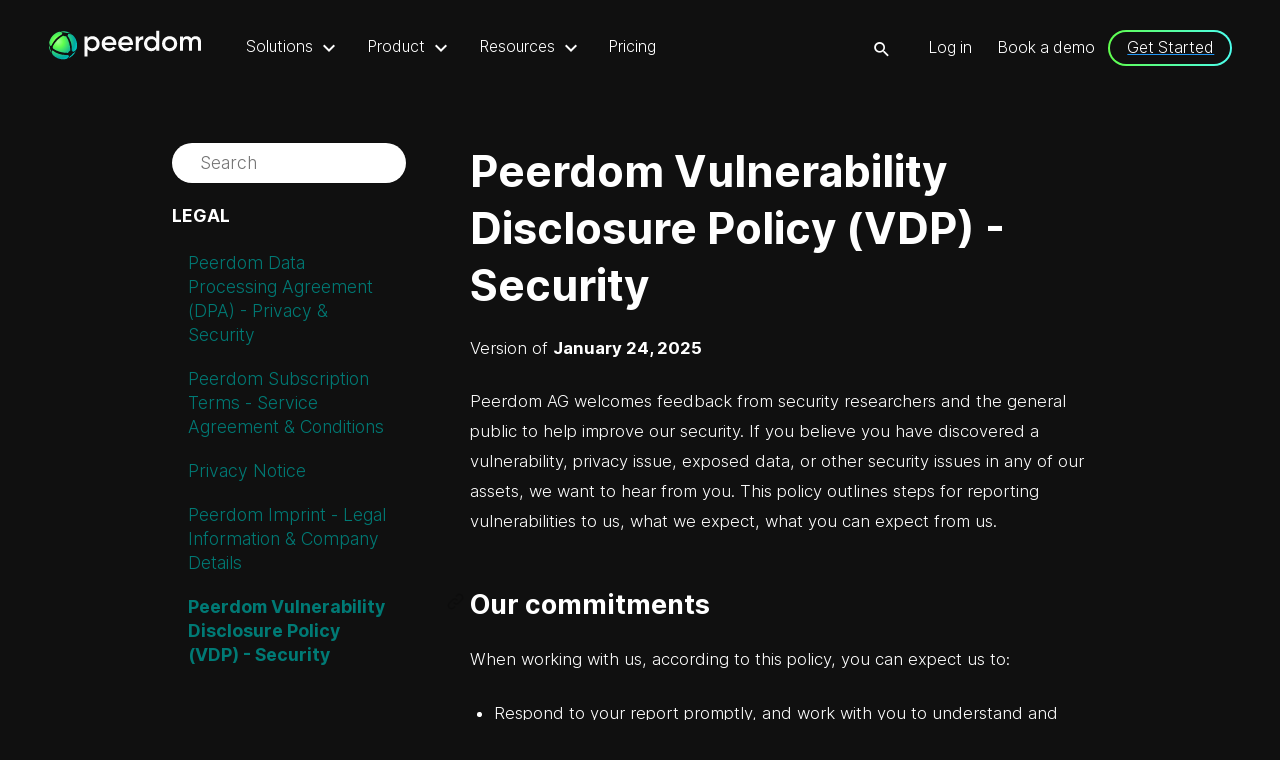

--- FILE ---
content_type: application/javascript
request_url: https://peerdom.com/_nuxt/a080291.js
body_size: 3872
content:
(window.webpackJsonp=window.webpackJsonp||[]).push([[0,22,23,24,25,26,27,28,29],{606:function(t,e,r){"use strict";r.r(e);var o=r(575),n=r(574),l={props:["copy","content","type","tenant","allCompanions","authors","team"]},c=(r(747),r(48)),component=Object(c.a)(l,(function(){var t=this,e=t._self._c;return e("div",{staticClass:"prd-section",class:"benefits"===t.type?"prd-section__smaller":""},[void 0!==t.copy?e("div",[t.copy.title?e("h2",{staticClass:"prd-section__title"},[t._v(t._s(t.copy.title))]):t._e(),t._v(" "),t.copy.subtitle?e("h4",{staticClass:"prd-section__subtitle"},[t._v(t._s(t.copy.subtitle))]):t._e(),t._v(" "),t.copy.lead?e("p",{staticClass:"prd-section__lead"},[t._v(t._s(t.copy.lead))]):t._e()]):t._e(),t._v(" "),"howto"===t.type?e("prd-card-howto",{staticClass:"prd-section__block",attrs:{content:t.content}}):e(n.a,{staticClass:"prd-section__block",attrs:{align:"stretch",justify:"space-between"}},[t._l(t.content,(function(r,n){return"improvements"===t.type?e(o.a,{key:n,staticClass:"d-flex justify-center align-center",attrs:{cols:"12",md:"vertical"===r.format?6:12}},[e("prd-card-improvement",{attrs:{content:r}})],1):t._e()})),t._v(" "),t._l(t.content,(function(r,n){return"quotes"===t.type?e(o.a,{key:n,staticClass:"d-flex justify-center align-center",class:r.highlight?"card__highlight":"",attrs:{cols:"12",md:"4"}},[e("prd-card-quote",{attrs:{content:r}})],1):t._e()})),t._v(" "),t._l(t.content,(function(r,n){return"benefits"===t.type?e(o.a,{key:n,staticClass:"d-flex justify-center align-center",attrs:{cols:"12",sm:"6",md:"4"}},[e("prd-card-benefit",{attrs:{content:r}})],1):t._e()})),t._v(" "),t._l(t.content,(function(r,n){return"livemaps"===t.type?e(o.a,{key:n,staticClass:"d-flex justify-center align-center",attrs:{cols:"12",sm:"6",md:"4"}},[e("prd-card-map",{attrs:{publicOrg:r}})],1):t._e()})),t._v(" "),t._l(t.content,(function(r,n){return"livemaps-nohighlight"===t.type?e(o.a,{key:n,staticClass:"d-flex justify-center align-center",attrs:{cols:"12",sm:"6",md:"4"}},[e("prd-card-map",{attrs:{publicOrg:r,highlight:!1}})],1):t._e()})),t._v(" "),t._l(t.content,(function(r,n){return"articles"===t.type?e(o.a,{key:n,staticClass:"d-flex justify-center align-center",attrs:{cols:"12",sm:"6",md:"4"}},[e("prd-card-article",{attrs:{article:r,allCompanions:t.allCompanions,authors:t.authors,team:t.team}})],1):t._e()})),t._v(" "),t._l(t.content,(function(r,n){return"templates"===t.type?e(o.a,{key:n,staticClass:"d-flex justify-center align-center",attrs:{cols:"12",sm:"6",md:"4"}},[e("prd-card-template",{attrs:{template:r}})],1):t._e()})),t._v(" "),t._l(t.content,(function(r,n){return"people"===t.type?e(o.a,{key:n,staticClass:"d-flex justify-center align-center",attrs:{cols:"12",sm:"6",md:"4"}},[e("prd-card-person",{attrs:{person:r,tenant:t.tenant}})],1):t._e()}))],2),t._v(" "),"benefits"===t.type?e("div",{staticClass:"hero-color-splash hero-color-splash-blue hero-color-splash-1-benefits"}):t._e(),t._v(" "),"benefits"===t.type?e("div",{staticClass:"hero-color-splash hero-color-splash-green hero-color-splash-2-benefits"}):t._e(),t._v(" "),"improvements"===t.type?e("div",{staticClass:"hero-color-splash hero-color-splash-blue hero-color-splash-1-improvements"}):t._e(),t._v(" "),"improvements"===t.type?e("div",{staticClass:"hero-color-splash hero-color-splash-green hero-color-splash-2-improvements"}):t._e()],1)}),[],!1,null,"1ce6a870",null);e.default=component.exports;installComponents(component,{PrdCardHowto:r(727).default,PrdCardImprovement:r(728).default,PrdCardQuote:r(729).default,PrdCardBenefit:r(730).default,PrdCardMap:r(731).default,PrdCardArticle:r(617).default,PrdCardTemplate:r(732).default,PrdCardPerson:r(733).default})},617:function(t,e,r){"use strict";r.r(e);var o=r(344),n=(r(85),r(5),r(23),r(25),r(75),r(53),r(29),{props:["article","allCompanions","authors","team"],computed:{authorName:function(){var t=this;if(this.allCompanions){var e=this.allCompanions.find((function(e){return e.slug===t.article.author}));if(e)return"".concat(e.firstName," ").concat(e.lastName)}if(this.authors){var r=this.authors.find((function(a){return a.slug===t.article.author}));if(r)return r.name||"".concat(r.firstName," ").concat(r.lastName)}if(this.team){var o=this.team.find((function(e){return e.slug===t.article.author}));if(o)return o.name||"".concat(o.firstName," ").concat(o.lastName||"")}return this.article.author?this.article.author.split("-").map((function(t){return t.charAt(0).toUpperCase()+t.slice(1)})).join(" "):"Unknown Author"}}}),l=r(48),component=Object(l.a)(n,(function(){var t=this,e=t._self._c;return e("div",{staticClass:"prd-card prd-card__small prd-card__stretch"},[e("NuxtLink",{staticClass:"prd-card__clickable",attrs:{to:t.localePath("/blog/"+t.article.slug)}},[e(o.a,{staticClass:"c-card__img",attrs:{height:"250",src:"/images/blog/"+t.article.keyvisual}}),t._v(" "),e("div",{staticClass:"caption prd-card__caption"},[t._v("\n      "+t._s(t.authorName)+" • "+t._s(t.article.publisheddate)+"\n    ")]),t._v(" "),e("h3",[e("span",{staticClass:"prd-card__title"},[t._v(t._s(t.article.title))])])],1)],1)}),[],!1,null,null,null);e.default=component.exports},618:function(t,e,r){var content=r(644);content.__esModule&&(content=content.default),"string"==typeof content&&(content=[[t.i,content,""]]),content.locals&&(t.exports=content.locals);(0,r(27).default)("9ff15492",content,!0,{sourceMap:!1})},619:function(t,e,r){var content=r(646);content.__esModule&&(content=content.default),"string"==typeof content&&(content=[[t.i,content,""]]),content.locals&&(t.exports=content.locals);(0,r(27).default)("47cb3fc0",content,!0,{sourceMap:!1})},620:function(t,e,r){var content=r(648);content.__esModule&&(content=content.default),"string"==typeof content&&(content=[[t.i,content,""]]),content.locals&&(t.exports=content.locals);(0,r(27).default)("7768d993",content,!0,{sourceMap:!1})},621:function(t,e,r){var content=r(650);content.__esModule&&(content=content.default),"string"==typeof content&&(content=[[t.i,content,""]]),content.locals&&(t.exports=content.locals);(0,r(27).default)("09bedec2",content,!0,{sourceMap:!1})},622:function(t,e,r){var content=r(652);content.__esModule&&(content=content.default),"string"==typeof content&&(content=[[t.i,content,""]]),content.locals&&(t.exports=content.locals);(0,r(27).default)("7b3538bf",content,!0,{sourceMap:!1})},623:function(t,e,r){var content=r(654);content.__esModule&&(content=content.default),"string"==typeof content&&(content=[[t.i,content,""]]),content.locals&&(t.exports=content.locals);(0,r(27).default)("fadd24b6",content,!0,{sourceMap:!1})},643:function(t,e,r){"use strict";r(618)},644:function(t,e,r){var o=r(26)((function(i){return i[1]}));o.push([t.i,".prd-howto-col[data-v-3d24ff3e]{margin-bottom:2em}.prd-howto__title[data-v-3d24ff3e]{font-size:1.7em;margin-bottom:.5em;text-align:center}.prd-howto__content[data-v-3d24ff3e]{line-height:1.5em;margin:auto 0;min-height:inherit;text-align:center}.prd-howto__illustration[data-v-3d24ff3e]{display:flex;margin:auto;position:relative;width:60%}.prd-howto__block-arrow[data-v-3d24ff3e]:after{bottom:-40px;content:url(/images/icons/arrow-right.svg);display:inline-block;height:20px;pointer-events:none;position:absolute;right:50%;transform:translateX(50%) rotate(90deg);width:20px}.prd-howto__illustration img[data-v-3d24ff3e]{align-self:center;margin:auto;max-height:100%;max-width:100%}@media (min-width:960px){.prd-howto-col[data-v-3d24ff3e]{margin-bottom:0}.prd-howto__content[data-v-3d24ff3e]{min-height:6.5em}.prd-howto__illustration[data-v-3d24ff3e]{height:200px}.prd-howto__block-arrow[data-v-3d24ff3e]:after{bottom:50%;content:url(/images/icons/arrow-right.svg);height:20px;position:absolute;right:-33%;transform:translateY(50%) translateX(100%);width:20px}}",""]),o.locals={},t.exports=o},645:function(t,e,r){"use strict";r(619)},646:function(t,e,r){var o=r(26)((function(i){return i[1]}));o.push([t.i,'.link-with-arrow:after{background-color:var(--color-main-blue);content:"";display:inline-block;height:20px;-webkit-mask:url(/images/icons/arrow-right.svg) no-repeat 50% 50%;mask:url(/images/icons/arrow-right.svg) no-repeat 50% 50%;-webkit-mask-size:cover;mask-size:cover;pointer-events:none;transform:translateY(25%) translatex(50%);width:20px}.link-with-arrow:hover{-webkit-text-decoration:underline;text-decoration:underline;text-decoration-color:var(--color-main-blue);text-underline-position:under}.prd-card__stretch{height:100%}.prd-improv-wrapper{display:flex}.prd-improv-wrapper h3{font-size:1.5em;line-height:normal;margin-bottom:.5em}.prd-improv-wrapper p{line-height:1.2em}.prd-improv-wrapper__vertical{flex-direction:column}.prd-improv-wrapper__horizontal{flex-direction:row}.prd-improv_disp-first{order:-1}.prd-improv__image{border-radius:10px;box-shadow:10 10 10 #000;max-height:100%;max-width:100%}@media (min-width:960px){.prd-improv-wrapper h3{font-size:2em}.prd-improv-wrapper p{line-height:1.3em}}',""]),o.locals={},t.exports=o},647:function(t,e,r){"use strict";r(620)},648:function(t,e,r){var o=r(26)((function(i){return i[1]}));o.push([t.i,".prd-card__quote[data-v-4bca7226]{align-content:space-between;display:flex;flex-wrap:wrap}.prd-quote__quote[data-v-4bca7226]{font-style:italic;margin-bottom:1em;min-height:6.5em}.prd-quote__footer[data-v-4bca7226]{width:100%}.prd-quote__author[data-v-4bca7226]{align-items:center;display:flex;margin-bottom:1em}.prd-quote__author div[data-v-4bca7226]{vertical-align:middle}.prd-quote-avatar__wrapper[data-v-4bca7226]{flex-shrink:2;margin-right:1em}.prd-quote-avatar[data-v-4bca7226]{border:1px solid var(--color-grey);border-radius:50%;height:70px;width:70px}.prd-quote-name[data-v-4bca7226]{font-weight:700}.prd-quote-org[data-v-4bca7226]{color:var(--color-grey-nb)}.prd-quote__link[data-v-4bca7226]{font-size:.9em;height:2em;text-align:right}",""]),o.locals={},t.exports=o},649:function(t,e,r){"use strict";r(621)},650:function(t,e,r){var o=r(26)((function(i){return i[1]}));o.push([t.i,".prd-benefit__icon{margin:.5em;max-height:60px;max-width:60px}.prd-benefit__icon img,.prd-card__stretch{width:100%}.prd-benefit__copy p{margin-bottom:0}",""]),o.locals={},t.exports=o},651:function(t,e,r){"use strict";r(622)},652:function(t,e,r){var o=r(26)((function(i){return i[1]}));o.push([t.i,".prd-card[data-v-3f7622e2]{display:flex;flex-direction:column}.prd-card-title[data-v-3f7622e2]{margin:1em 0}",""]),o.locals={},t.exports=o},653:function(t,e,r){"use strict";r(623)},654:function(t,e,r){var o=r(26)((function(i){return i[1]}));o.push([t.i,".prd-card[data-v-44a994d6]{display:flex;flex-direction:column}.prd-card__face[data-v-44a994d6]{border-radius:8px;filter:saturate(25%)}.prd-card-title[data-v-44a994d6]{margin:1em 0}.prd-card-title__tile[data-v-44a994d6]{align-items:center;display:flex;flex-direction:row;justify-content:space-between}.person-position[data-v-44a994d6]{color:var(--color-grey);font-size:.95rem;font-style:italic;margin-bottom:1rem;margin-top:-.5rem;text-align:center}",""]),o.locals={},t.exports=o},676:function(t,e,r){var content=r(748);content.__esModule&&(content=content.default),"string"==typeof content&&(content=[[t.i,content,""]]),content.locals&&(t.exports=content.locals);(0,r(27).default)("49956673",content,!0,{sourceMap:!1})},727:function(t,e,r){"use strict";r.r(e);var o=r(575),n=r(574),l={props:["content"]},c=(r(643),r(48)),component=Object(c.a)(l,(function(){var t=this,e=t._self._c;return e("div",{staticClass:"prd-card prd-card__large"},[e(n.a,t._l(t.content,(function(r){return e(o.a,{key:r.slug,staticClass:"prd-howto-col",attrs:{cols:"12",md:"4"}},[e("h3",{staticClass:"prd-howto__title"},[t._v(t._s(r.title))]),t._v(" "),e("p",{staticClass:"prd-howto__content"},[e("nuxt-content",{attrs:{document:r}})],1),t._v(" "),e("div",{staticClass:"prd-howto__illustration",class:"integrate"===r.slug?"":"prd-howto__block-arrow"},[e("img",{attrs:{src:t.$config.baseURL+"/images"+r.image.url,alt:r.image.alt}})])])})),1)],1)}),[],!1,null,"3d24ff3e",null);e.default=component.exports},728:function(t,e,r){"use strict";r.r(e);var o=r(575),n=r(574),l=(r(251),{props:["content"]}),c=(r(645),r(48)),component=Object(c.a)(l,(function(){var t=this,e=t._self._c;return e("div",{staticClass:"prd-card prd-card__large prd-card__stretch"},[e(n.a,{staticClass:"prd-improv-wrapper",class:"vertical"===t.content.format?"prd-improv-wrapper__vertical":"prd-improv-wrapper__horizontal"},[e(o.a,{attrs:{cols:"12",md:"vertical"===t.content.format?"12":"5"}},[e("nuxt-content",{attrs:{document:t.content}}),t._v(" "),null!==t.content.link.url?e("div",[e("a",{staticClass:"colored-text-nb link-with-arrow",attrs:{href:t.content.link.url}},[t._v(t._s(t.content.link.title))])]):t._e()],1),t._v(" "),null!=t.content.image?e(o.a,{staticClass:"prd-improv__illustration",class:"normal"===t.content.list?"":"prd-improv_disp-first",attrs:{cols:"12",md:"vertical"===t.content.format?"12":"7"}},[e("img",{staticClass:"prd-improv__image",attrs:{src:t.$config.baseURL+t.content.image.url,alt:t.content.image.alt}})]):t._e()],1)],1)}),[],!1,null,null,null);e.default=component.exports},729:function(t,e,r){"use strict";r.r(e);r(25),r(251);var o={props:["content"]},n=(r(647),r(48)),component=Object(n.a)(o,(function(){var t=this,e=t._self._c;return e("div",{staticClass:"prd-card prd-card__medium prd-card__stretch prd-card__quote",class:t.content.highlight?"prd-card__highlight":""},[e("div",{staticClass:"prd-quote__quote"},[e("nuxt-content",{attrs:{document:t.content}})],1),t._v(" "),e("div",{staticClass:"prd-quote__footer"},[e("div",{staticClass:"prd-quote__author"},[e("div",{staticClass:"prd-quote-avatar__wrapper"},[e("img",{staticClass:"prd-quote-avatar",attrs:{src:t.$config.baseURL+"/images/avatars/"+t.content.quoter.avatar,alt:t.content.quoter.name+" avatar"}})]),t._v(" "),e("div",[e("span",{staticClass:"prd-quote-name"},[t._v(t._s(t.content.quoter.name))]),e("br"),t._v(" "),e("span",{staticClass:"prd-quote-org"},[t._v(t._s(t.content.org.name))])])]),t._v(" "),e("div",{staticClass:"prd-quote__link"},[null!==t.content.link.url?e("a",{staticClass:"colored-text-nb link-with-arrow",attrs:{href:t.content.link.url}},[t._v(t._s(t.content.link.title))]):t._e()])])])}),[],!1,null,"4bca7226",null);e.default=component.exports},730:function(t,e,r){"use strict";r.r(e);var o={props:["content"]},n=(r(649),r(48)),component=Object(n.a)(o,(function(){var t=this,e=t._self._c;return e("div",{staticClass:"prd-card prd-card__small prd-card__stretch"},[e("div",{staticClass:"prd-benefit__icon"},[e("img",{attrs:{src:t.$config.baseURL+t.content.icon.url,alt:t.content.icon.alt}})]),t._v(" "),e("h3",[t._v(t._s(t.content.title))]),t._v(" "),e("nuxt-content",{staticClass:"prd-benefit__copy",attrs:{document:t.content}})],1)}),[],!1,null,null,null);e.default=component.exports},731:function(t,e,r){"use strict";r.r(e);var o=r(344),n=(r(53),r(25),{props:["publicOrg","highlight"]}),l=r(48),component=Object(l.a)(n,(function(){var t=this,e=t._self._c;return e("div",{staticClass:"prd-card prd-card__small prd-card__stretch",class:t.publicOrg.prominent&&!1!==t.highlight?"prd-card__highlight":""},[e("a",{staticClass:"prd-card__clickable",attrs:{href:t.publicOrg.map}},[e(o.a,{staticClass:"c-card__img",attrs:{height:"250",src:"/images/orgs/"+t.publicOrg.screenshot}}),t._v(" "),e("div",{staticClass:"caption prd-card__caption"},[t._v("\n      "+t._s(t.publicOrg.peercount+" "+t.$t("showcase.peers"))+" • "+t._s(t.publicOrg.country)+"\n    ")]),t._v(" "),e("h3",[e("span",{staticClass:"prd-card__title"},[t._v(t._s(t.publicOrg.name))])])],1)])}),[],!1,null,null,null);e.default=component.exports},732:function(t,e,r){"use strict";r.r(e);var o=r(563),n=r(344),l=(r(25),r(251),{props:["template"]}),c=(r(651),r(48)),component=Object(c.a)(l,(function(){var t=this,e=t._self._c;return e("div",{staticClass:"prd-card prd-card__small prd-card__stretch"},[e(n.a,{staticClass:"c-card__img",attrs:{height:"250",src:"/images/orgs/"+t.template.image.url,alt:t.template.image.alt}}),t._v(" "),e("h3",{staticClass:"prd-card-title"},[e("span",{staticClass:"prd-card__title"},[t._v(t._s(t.template.name))])]),t._v(" "),e("p",[e("nuxt-content",{attrs:{document:t.template}})],1),t._v(" "),e("div",{staticClass:"prd-card__bottom"},[e("div",{staticClass:"center"},[e(o.a,{staticClass:"btn-gradient-border prd-btn__fullwidth",attrs:{large:"",href:t.template.urls.start.link,rounded:"",outlined:""}},[t._v("\n        "+t._s(t.template.urls.start.text)+"\n      ")])],1),t._v(" "),e("div",{staticClass:"center my-4"},[e("a",{staticClass:"colored-text-nb link-with-arrow",attrs:{href:t.template.urls.preview.link}},[t._v(t._s(t.$t("showcase.showmap")))])])])],1)}),[],!1,null,"3f7622e2",null);e.default=component.exports},733:function(t,e,r){"use strict";r.r(e);var o=r(560),n=r(344),l={props:["person","tenant"]},c=(r(653),r(48)),component=Object(c.a)(l,(function(){var t=this,e=t._self._c;return e("div",{staticClass:"prd-card prd-card__small prd-card__stretch"},[e(n.a,{staticClass:"prd-card__face",attrs:{height:"250",src:t.person.avatarUrl}}),t._v(" "),e("div",{staticClass:"prd-card-title__tile"},[e("h3",{staticClass:"prd-card-title"},[e("span",{staticClass:"prd-card__title"},[t._v(t._s(t.person.firstName)+" "+t._s(t.person.lastName))])]),t._v(" "),void 0!==t.person.email?e("a",{attrs:{href:"mailto:"+t.person.email}},[e(o.a,{staticClass:"mr-1 c-quote__icon"},[t._v("\n        mdi-email\n      ")])],1):t._e()]),t._v(" "),t.person.position?e("div",{staticClass:"person-position"},[t._v("\n    "+t._s(t.person.position)+"\n  ")]):t._e(),t._v(" "),e("div",{staticClass:"center"},[e("a",{staticClass:"colored-text-nb link-with-arrow",attrs:{href:"https://peerdom.org/"+t.tenant+"/peer/"+t.person.slug+"/roles"}},[t._v("\n      "+t._s(t.$t("companions.viewroles"))+"\n    ")])])],1)}),[],!1,null,"44a994d6",null);e.default=component.exports},747:function(t,e,r){"use strict";r(676)},748:function(t,e,r){var o=r(26)((function(i){return i[1]}));o.push([t.i,".hero-color-splash-1-benefits[data-v-1ce6a870]{left:0;top:200px}.hero-color-splash-2-benefits[data-v-1ce6a870]{right:0;top:-100px}.hero-color-splash-1-improvements[data-v-1ce6a870]{left:-300px;top:300px}.hero-color-splash-2-improvements[data-v-1ce6a870]{right:-300px;top:0}h4[data-v-1ce6a870]{font-size:1.17em;text-align:center}.prd-section[data-v-1ce6a870]{margin:auto;max-width:1280px;position:relative;z-index:20}.prd-section.prd-section__smaller[data-v-1ce6a870]{max-width:1024px}.prd-section__block[data-v-1ce6a870]{margin-top:2.5em}.card__highlight[data-v-1ce6a870]{padding-bottom:0;padding-top:0}",""]),o.locals={},t.exports=o}}]);

--- FILE ---
content_type: image/svg+xml
request_url: https://peerdom.com/images/icon-arrow-right.svg
body_size: -45
content:
<svg width="13" height="12" viewBox="0 0 13 12" fill="none" xmlns="http://www.w3.org/2000/svg">
<path d="M0.5 5.25006V6.75006H9.5L5.375 10.8751L6.44 11.9401L12.38 6.00006L6.44 0.0600586L5.375 1.12506L9.5 5.25006H0.5Z" fill="#FBFBFB"/>
</svg>


--- FILE ---
content_type: application/javascript
request_url: https://peerdom.com/_nuxt/static/1768333247/manifest.js
body_size: 720
content:
__NUXT_JSONP__("manifest.js", {routes:["\u002F","\u002Fapp\u002Fcontribution","\u002Fdiscover","\u002Fcustomer-stories","\u002Fapps","\u002Fiso-certification-org-chart-compliance-software","\u002Fdoc","\u002Fintegrations","\u002Fblog","\u002Fmergers-acquisitions-change-management-software","\u002Fjobs","\u002Fdpa","\u002Fpricing","\u002Freleases","\u002Fresources","\u002Fservices","\u002Fprivacy-notice","\u002Forg-transformation-change-management-software","\u002Fshowcase","\u002Fvulnerability-disclosure-policy","\u002Fteam","\u002Fapp\u002Fdrafts","\u002Fapp\u002Fdirectory","\u002Fapp\u002Ffeedback","\u002Fapp\u002Fjournal","\u002Fapp\u002Fgoals","\u002Fapp\u002Finsights","\u002Fsubscription-terms","\u002Fimprint","\u002Fapp\u002Fpages","\u002Fapp\u002Fprojects","\u002Fapp\u002Fnetwork","\u002Fapp\u002Fmissions","\u002Fapp\u002Felections","\u002Fcompanions","\u002Fhypergrowth-change-management-software","\u002Fblog\u002Fall-maps-are-wrong-org-charts","\u002Fblog\u002Fai-native-organizations-the-next-evolution-of-new-work","\u002Fblog\u002Fwrapping-up-2025-product-highlights","\u002Fblog\u002Fgrowth-leads-to-specialization","\u002Fblog\u002Freal-change-lies-in-relationships-beyond-the-org-chart","\u002Fblog\u002Fcall-to-invest","\u002Fblog\u002Fyou-dont-have-to-give-up-your-position-to-work-in-roles","\u002Fblog\u002Fwrapping-up-2023-product-highlights","\u002Fblog\u002Fthree-lessons-from-assisting-organizational-transformations","\u002Fblog\u002Ftips-for-mapping-out-your-organisation-for-the-first-time","\u002Fblog\u002Fpeerdom-elevates-transparency-standards","\u002Fblog\u002Fthe-advantages-to-defining-job-roles-instead-of-job-positions","\u002Fblog\u002Fpeerdom-loyco","\u002Fblog\u002Fdiscovering-the-dark-side-of-selforganisation","\u002Fblog\u002Fpeerdom-hamilton","\u002Fblog\u002FHow-to-use-shapes-on-your-org-chart-for-a-successful-transformation","\u002Fblog\u002Fpeerdom-virtual-minds","\u002Fdoc\u002Flearn-to-use-peerdom","\u002Fdoc\u002Fpurchasing-a-subscription","\u002Fdoc\u002Fpeerdom-projects","\u002Fdoc\u002Finterface","\u002Fdoc\u002Ftypes-of-roles","\u002Fdoc\u002Fpeerdom-directory","\u002Fdoc\u002Fpeerdom-for-sociocracy","\u002Fdoc\u002Fpeerdom-integrations","\u002Fmediums\u002Fwebinars","\u002Fjob\u002Fbackend-developer","\u002Fmediums\u002Fpodcasts","\u002Fdoc\u002Fsettings","\u002Fdoc\u002Flanguage-preferences","\u002Fdoc\u002Faccess-rights","\u002Fdoc\u002Fbenefits-of-upgrading","\u002Fdoc\u002Fgetting-started-as-an-editor","\u002Fdoc\u002Fembed-Peerdom-maps","\u002Fdoc\u002Fcapture-relationships-between-map-items","\u002Fdoc\u002Fcustomize-role-and-group-properties","\u002Fdoc\u002Fadding-labels-to-projects","\u002Fdoc\u002Fsso-microsoft","\u002Fdoc\u002Fmicrosoft-teams-chat","\u002Fdoc\u002Fsso-google","\u002Fdoc\u002Fzapier-integration","\u002Fdoc\u002Fsso-okta","\u002Fdoc\u002Fnotion-integration","\u002Fblog\u002Fpeerdom-ideesport","\u002Fdoc\u002Fapi","\u002Fblog\u002Fpeerdom-vs-notion","\u002Fblog\u002Fpeerdom-introduces-zapier-integration","\u002Fblog\u002Fviva-goals-alternative","\u002Fdoc\u002Fsso"]})

--- FILE ---
content_type: application/javascript
request_url: https://peerdom.com/_nuxt/static/1768333247/subscription-terms/payload.js
body_size: 37153
content:
__NUXT_JSONP__("/subscription-terms", (function(a,b,c,d,e,f,g,h,i,j,k,l,m,n,o,p,q,r,s,t,u,v,w,x,y,z,A,B,C,D,E,F,G,H,I,J,K,L,M,N,O,P,Q,R,S,T,U,V,W,X,Y,Z,_,$,aa,ab,ac,ad,ae,af,ag,ah,ai,aj,ak,al,am,an,ao,ap,aq,ar,as,at,au,av,aw,ax,ay,az,aA,aB,aC,aD,aE,aF,aG,aH,aI,aJ,aK,aL,aM,aN,aO,aP,aQ,aR,aS,aT,aU,aV,aW,aX,aY,aZ,a_,a$,ba,bb,bc,bd,be,bf,bg,bh,bi,bj,bk,bl,bm,bn,bo,bp,bq,br,bs,bt,bu,bv,bw,bx,by,bz,bA,bB,bC,bD,bE,bF,bG,bH,bI,bJ,bK,bL,bM,bN,bO,bP,bQ,bR,bS,bT,bU,bV,bW,bX,bY,bZ,b_,b$,ca,cb,cc,cd,ce,cf,cg,ch,ci,cj,ck,cl,cm,cn,co,cp,cq,cr,cs,ct,cu,cv,cw,cx,cy,cz,cA,cB,cC,cD,cE,cF,cG,cH,cI,cJ,cK,cL,cM,cN,cO,cP,cQ,cR,cS,cT,cU,cV,cW,cX,cY,cZ,c_,c$,da,db,dc,dd,de,df,dg,dh,di,dj,dk,dl,dm,dn,do0,dp,dq,dr,ds,dt,du,dv,dw,dx,dy,dz,dA,dB,dC,dD,dE,dF,dG,dH,dI,dJ,dK,dL,dM,dN,dO,dP,dQ,dR,dS,dT,dU,dV,dW,dX,dY,dZ,d_,d$,ea,eb,ec,ed,ee,ef,eg,eh,ei,ej,ek,el,em,en,eo,ep,eq,er,es,et,eu,ev,ew,ex,ey,ez,eA,eB,eC,eD,eE,eF,eG,eH,eI,eJ,eK,eL,eM,eN,eO,eP,eQ,eR,eS,eT,eU,eV,eW,eX,eY,eZ,e_,e$,fa,fb,fc,fd,fe,ff,fg,fh,fi,fj,fk,fl,fm,fn,fo,fp,fq,fr,fs,ft,fu,fv,fw,fx,fy,fz,fA,fB,fC,fD,fE,fF,fG,fH,fI,fJ,fK,fL,fM,fN,fO,fP,fQ,fR,fS,fT,fU,fV,fW,fX,fY,fZ,f_,f$,ga,gb,gc,gd,ge,gf,gg,gh,gi,gj,gk,gl,gm,gn,go,gp,gq,gr,gs){return {data:[{directoryTable:[{name:"Legal",entries:[{slug:"dpa",description:bI,title:"Peerdom Data Processing Agreement (DPA) - Privacy & Security",date:"November 23, 2023",company:A,order:1,page:E,permalink:F,toc:[{id:bL,depth:l,text:bM},{id:bN,depth:l,text:bO},{id:bP,depth:l,text:bQ},{id:bR,depth:l,text:bS},{id:bT,depth:l,text:bU},{id:bV,depth:l,text:bW},{id:bX,depth:l,text:bY},{id:bZ,depth:l,text:b_},{id:b$,depth:l,text:ca},{id:cb,depth:l,text:cc},{id:cd,depth:l,text:ce},{id:cf,depth:l,text:cg},{id:ch,depth:l,text:ci},{id:cj,depth:l,text:ck},{id:cl,depth:l,text:cm},{id:cn,depth:l,text:co},{id:cp,depth:n,text:cq},{id:cr,depth:n,text:cs},{id:ct,depth:l,text:cu},{id:cv,depth:l,text:cw},{id:cx,depth:l,text:cy},{id:cz,depth:n,text:cA},{id:cB,depth:n,text:cC},{id:cD,depth:n,text:cE},{id:cF,depth:l,text:cG}],body:{type:G,children:[{type:b,tag:d,props:{},children:[{type:a,value:"Concluded by and between [Customer] (hereinafter "},{type:b,tag:p,props:{},children:[{type:a,value:"\"Controller\""}]},{type:a,value:") and Peerdom Ltd., a company incorporated under the laws of Switzerland, with its registered offices in Köniz, Switzerland and address c\u002Fo Nothing AG, Kirchstrasse 175, CH-3084 Wabern, with company number CH-036.3.088.383-6 (hereinafter "},{type:b,tag:p,props:{},children:[{type:a,value:"\"Processor\""}]},{type:a,value:") (Controller and Processor together hereinafter "},{type:b,tag:p,props:{},children:[{type:a,value:"\"Parties\""}]},{type:a,value:" and each hereinafter \""},{type:b,tag:p,props:{},children:[{type:a,value:"Party"}]},{type:a,value:"\") on the processing of personal data on behalf of Controller by Processor in accordance with Article 9 of the Swiss Federal Act on Data Protection Act (hereinafter "},{type:b,tag:p,props:{},children:[{type:a,value:"\"FADP\""}]},{type:a,value:"), Article 28 (3) of the EU General Data Protection Regulation (hereinafter "},{type:b,tag:p,props:{},children:[{type:a,value:"\"GDPR\""}]},{type:a,value:") and Article 28 (3) of the GDPR as incorporated into United Kingdom domestic law pursuant to Section 3 of the European Union (Withdrawal) Act 2018 (the \""},{type:b,tag:p,props:{},children:[{type:a,value:"UK GDPR"}]},{type:a,value:"\"), as applicable."}]},{type:a,value:c},{type:b,tag:m,props:{id:bL},children:[{type:b,tag:e,props:{href:"#preamble",ariaHidden:f,tabIndex:g},children:[{type:b,tag:h,props:{className:[i,j]},children:[]}]},{type:a,value:bM}]},{type:a,value:c},{type:b,tag:d,props:{},children:[{type:a,value:"This Data Processing Agreement, available online via "},{type:b,tag:e,props:{href:J,rel:[s,t,u],target:v},children:[{type:a,value:J}]},{type:a,value:", (hereinafter “"},{type:b,tag:p,props:{},children:[{type:a,value:"DPA"}]},{type:a,value:"”) details the Parties’ obligations on the protection of personal data, associated with the processing of personal data on behalf of the Controller by the Processor described in the subscription terms of the Processor accepted\u002F subscribed by the Controller (hereinafter \""},{type:b,tag:p,props:{},children:[{type:a,value:"Subscription \u002F Subscription Terms"}]},{type:a,value:"\"."}]},{type:a,value:c},{type:b,tag:d,props:{},children:[{type:a,value:"This DPA is supplemental to, and forms an integral part of, the Subscription \u002F Subscription Terms or any other agreement concluded with the Processor and is effective upon Controller’s acceptance of the Subscription \u002F Subscription Terms or conclusion of other agreement with Processor."}]},{type:a,value:c},{type:b,tag:d,props:{},children:[{type:a,value:"References to “"},{type:b,tag:p,props:{},children:[{type:a,value:"Data Protection Laws"}]},{type:a,value:"” throughout this DPA shall refer to, as applicable, the FADP, the GDPR and the UK GDPR, and all other subsequent data protection legislation and regulation as shall apply within the jurisdiction in which the Processor is established in and\u002For carries out processing."}]},{type:a,value:c},{type:b,tag:m,props:{id:bN},children:[{type:b,tag:e,props:{href:"#1-scope-and-specification-of-the-processing-of-personal-data",ariaHidden:f,tabIndex:g},children:[{type:b,tag:h,props:{className:[i,j]},children:[]}]},{type:a,value:bO}]},{type:a,value:c},{type:b,tag:r,props:{},children:[{type:a,value:c},{type:b,tag:k,props:{},children:[{type:a,value:c},{type:b,tag:d,props:{},children:[{type:a,value:"1.1. The purpose of the processing activity of the Processor is to provide the Controller with the subscribed access to and use of Processor’s organizational chart software either through a web browser or programmatically through its public API (hereinafter “"},{type:b,tag:p,props:{},children:[{type:a,value:"Services"}]},{type:a,value:"”)."}]},{type:a,value:c}]},{type:a,value:c},{type:b,tag:k,props:{},children:[{type:a,value:c},{type:b,tag:d,props:{},children:[{type:a,value:"1.2. Within the scope of this DPA, the following categories of personal data will be processed: Company or organization name, first name(s), middle name(s) and last name(s) (as applicable), past and current position(s) represented by role(s) which employee holds, e-mail addresses, IP addresses (anonymized), cookies for authentication, cookies for tracking user behaviour (global opt-out, anonymized) to identify product usability issues only, operating system version, browser version, usernames, passwords (encrypted), access logs, geolocation indicators, photographic and illustrative imagery (each employee shares optional profile image), credit card details (in case of a subscription purchase using a credit card), bank details\u002F account number\u002F work address (in case of a subscription purchase via invoice). Furthermore, "},{type:b,tag:p,props:{},children:[{type:a,value:"any content copy\u002F pasted or uploaded by the data subjects defined in clause 1.3 below"}]},{type:a,value:K}]},{type:a,value:c}]},{type:a,value:c},{type:b,tag:k,props:{},children:[{type:a,value:c},{type:b,tag:d,props:{},children:[{type:a,value:"1.3. Within the scope of this DPA, the following categories of data subjects of Controller may be subjected to processing, depending on the content of the uploaded documents: Customers, employees, suppliers, business partners of Controller and other individuals whose personal data is contained in the documents uploaded by the Controller."}]},{type:a,value:c}]},{type:a,value:c}]},{type:a,value:c},{type:b,tag:m,props:{id:bP},children:[{type:b,tag:e,props:{href:"#2-duration-of-dpa-and-obligations-of-processor-after-termination",ariaHidden:f,tabIndex:g},children:[{type:b,tag:h,props:{className:[i,j]},children:[]}]},{type:a,value:bQ}]},{type:a,value:c},{type:b,tag:r,props:{},children:[{type:a,value:c},{type:b,tag:k,props:{},children:[{type:a,value:c},{type:b,tag:d,props:{},children:[{type:a,value:"2.1 The duration of this DPA is governed according to the Subscription \u002F Subscription Terms"}]},{type:a,value:c}]},{type:a,value:c},{type:b,tag:k,props:{},children:[{type:a,value:c},{type:b,tag:d,props:{},children:[{type:a,value:"2.2. After reaching the end of the product’s subscription period, the Processor undertakes to delete or destroy all personal data of the Controller in its possession in accordance with data protection requirements and\u002For return to the Controller all personal data and data carriers provided to him within the scope of the Subscription \u002F Subscription Terms. The deletion or destruction shall take place unless there is a legal reason to the contrary. It should be noted that the order processor may be legally obliged to retain certain personal data for a set period of time. After expiry of this period, however, the personal data concerned will also be deleted or destroyed in accordance with Data Protection Laws."}]},{type:a,value:c}]},{type:a,value:c}]},{type:a,value:c},{type:b,tag:m,props:{id:bR},children:[{type:b,tag:e,props:{href:"#3-controllers-obligations-and-rights-instructions-and-responsibilities",ariaHidden:f,tabIndex:g},children:[{type:b,tag:h,props:{className:[i,j]},children:[]}]},{type:a,value:bS}]},{type:a,value:c},{type:b,tag:r,props:{},children:[{type:a,value:c},{type:b,tag:k,props:{},children:[{type:a,value:c},{type:b,tag:d,props:{},children:[{type:a,value:"3.1. The Processor processes personal data on behalf of the Controller in accordance with Controller’s instructions. The instructions included in this DPA, Subscription \u002F Subscription Terms and the instructions given by Controller when using the parametrization possibilities within the Services shall be deemed the respective instructions for the purposes of this DPA. Additional instructions may only be issued where mutually agreed between the Parties in writing or in a documented electronic form (e.g., via e-mail)."}]},{type:a,value:c}]},{type:a,value:c},{type:b,tag:k,props:{},children:[{type:a,value:c},{type:b,tag:d,props:{},children:[{type:a,value:"3.2. Changes of the subject-matter of the processing or of procedures shall be coordinated between Controller and Processor and established in writing or in a documented electronic form."}]},{type:a,value:c}]},{type:a,value:c},{type:b,tag:k,props:{},children:[{type:a,value:c},{type:b,tag:d,props:{},children:[{type:a,value:"3.3. The Controller shall be solely responsible for the lawfulness of disclosing personal data to the Processor and the lawfulness of having personal data processed on behalf of the Controller. The Controller is the »controller« in accordance with Article 5 lit. j FADP and Article 4 no. 7 GDPR and UK GDPR."}]},{type:a,value:c}]},{type:a,value:c},{type:b,tag:k,props:{},children:[{type:a,value:c},{type:b,tag:d,props:{},children:[{type:a,value:"3.4. Subject to clause 4.5 of this DPA, it is within the sole responsibility of Controller to handle data subjects’ rights requests. Where a data subject assert claims for rectification, erasure or access against the Processor, the Processor shall forward the data subject’s claim to the Controller without undue delay and support the Controller, where possible."}]},{type:a,value:c}]},{type:a,value:c}]},{type:a,value:c},{type:b,tag:m,props:{id:bT},children:[{type:b,tag:e,props:{href:"#4-processors-obligations-and-rights",ariaHidden:f,tabIndex:g},children:[{type:b,tag:h,props:{className:[i,j]},children:[]}]},{type:a,value:bU}]},{type:a,value:c},{type:b,tag:r,props:{},children:[{type:a,value:c},{type:b,tag:k,props:{},children:[{type:a,value:c},{type:b,tag:d,props:{},children:[{type:a,value:"4.1. Processor processes (procure, store, retain, use, modify, disclose, archive, delete or destroy, etc.). personal data solely within the scope of this DPA, the Subscription \u002F Subscription Terms and on instructions of the Controller."}]},{type:a,value:c}]},{type:a,value:c},{type:b,tag:k,props:{},children:[{type:a,value:c},{type:b,tag:d,props:{},children:[{type:a,value:"4.2. The Processor is not entitled to delete or otherwise destroy personal data processed on its own authority. Any deletion or destruction of the data may only be carried out based on a written instruction from the client, unless there is a legal obligation to delete such data."}]},{type:a,value:c}]},{type:a,value:c},{type:b,tag:k,props:{},children:[{type:a,value:c},{type:b,tag:d,props:{},children:[{type:a,value:"4.3. The Processor undertakes to treat all personal data of which it becomes aware under this DPA as confidential. This obligation shall remain in force even after termination of this DPA. The processor shall ensure that all persons who have access to the personal data or who are commissioned to process it are informed of the confidentiality obligation and are contractually bound accordingly. In addition, the Processor shall implement appropriate internal organizational measures to ensure that only authorized employees have access to personal data. This includes, among other things, the training of employees in Data Protection Laws and the implementation of access restrictions."}]},{type:a,value:c}]},{type:a,value:c},{type:b,tag:k,props:{},children:[{type:a,value:c},{type:b,tag:d,props:{},children:[{type:a,value:"4.4. At the request of the Controller, the Processor is obliged to correct data if it is incorrect or incomplete. If a data subject asserts his or her rights, in particular his or her right to information, surrender or transfer of the data, his or her right to object, or his or her right to correction, deletion or destruction of the data, directly against the processor, the Processor shall not act independently, but shall immediately refer the data subject to the Controller and await the Controller's instructions."}]},{type:a,value:c}]},{type:a,value:c},{type:b,tag:k,props:{},children:[{type:a,value:c},{type:b,tag:d,props:{},children:[{type:a,value:"4.5. Processor shall use reasonable efforts to support Controller in fulfilling the rights of the data subjects according to the applicable law by Controller and in ensuring compliance with the obligations pursuant to the applicable law taking into account the nature of processing and the information available to the Processor. Where Processor must assist Controller to meet Controller’s legal obligations as stated in section 3.4, Controller shall reimburse Processor for any reasonable additional costs associated with the provision of such assistance."}]},{type:a,value:c}]},{type:a,value:c},{type:b,tag:k,props:{},children:[{type:a,value:c},{type:b,tag:d,props:{},children:[{type:a,value:"4.6. Processor shall be entitled to use Controller’s personal data for the purposes of pattern recognition, trend analysis, organization recommendations for and predictive analysis, under the stipulation that the data is fully anonymised and incapable of being reversed to identify Data Subjects."}]},{type:a,value:c}]},{type:a,value:c},{type:b,tag:k,props:{},children:[{type:a,value:c},{type:b,tag:d,props:{},children:[{type:a,value:"4.7. Processor shall be entitled to use Controller's company name on Peerdom’s website and in other marketing communications that refer to Peerdom customers. Controller can, at any time, opt-out of being referred to in such marketing communications by sending an e-mail to Peerdom's support staff ("},{type:b,tag:e,props:{href:L},children:[{type:a,value:M}]},{type:a,value:" or "},{type:b,tag:e,props:{href:cH},children:[{type:a,value:cI}]},{type:a,value:bJ}]},{type:a,value:c}]},{type:a,value:c},{type:b,tag:k,props:{},children:[{type:a,value:c},{type:b,tag:d,props:{},children:[{type:a,value:"4.8. Processor shall be entitled to use Controller's company name, Peerdom URL, and country of residence in Peerdom's global organization directory in order to enable other customers to discover and connect with them. Via the product's settings, Controller can, at any time, opt-out of being listed in the global organization directory."}]},{type:a,value:c}]},{type:a,value:c}]},{type:a,value:c},{type:b,tag:m,props:{id:bV},children:[{type:b,tag:e,props:{href:"#5-information-and-audit-rights",ariaHidden:f,tabIndex:g},children:[{type:b,tag:h,props:{className:[i,j]},children:[]}]},{type:a,value:bW}]},{type:a,value:c},{type:b,tag:r,props:{},children:[{type:a,value:c},{type:b,tag:k,props:{},children:[{type:a,value:c},{type:b,tag:d,props:{},children:[{type:a,value:"5.1. On request of the Controller, Processor shall provide the Controller with information necessary to demonstrate compliance with Processor’s obligations, including of the implementation of technical and organizational measures."}]},{type:a,value:c}]},{type:a,value:c},{type:b,tag:k,props:{},children:[{type:a,value:c},{type:b,tag:d,props:{},children:[{type:a,value:"5.2. The Processor shall provide Controller with appropriate means of information, such as carrying out a self-audit and providing the Controller with respective information, or providing attestations, certifications, reports or extracts thereof from independent bodies (e.g. external auditors) or other suitable certifications."}]},{type:a,value:c}]},{type:a,value:c},{type:b,tag:k,props:{},children:[{type:a,value:c},{type:b,tag:d,props:{},children:[{type:a,value:"5.3. If Controller has reasonable doubts regarding the documents provided by Processor under 5.2 and provides Processor with an explanation of such doubts, Controller or an independent renowned third-party auditor instructed by Controller can verify compliance of the Processor under 5.1. Processor is entitled to make such inspection condition to the conclusion of a market-standard non-disclosure agreement."}]},{type:a,value:c}]},{type:a,value:c},{type:b,tag:k,props:{},children:[{type:a,value:c},{type:b,tag:d,props:{},children:[{type:a,value:"5.4. Controller shall immediately inform Processor if errors or irregularities are detected throughout the examination."}]},{type:a,value:c}]},{type:a,value:c},{type:b,tag:k,props:{},children:[{type:a,value:c},{type:b,tag:d,props:{},children:[{type:a,value:"5.5. Controller shall remunerate any additional costs incurred by Processor due to such audit under 5.3 to 5.5 unless it results from this inspection\u002Fexamination that the Processor's data processing was carried out in breach of this DPA or the applicable Data Protection Laws."}]},{type:a,value:c}]},{type:a,value:c}]},{type:a,value:c},{type:b,tag:m,props:{id:bX},children:[{type:b,tag:e,props:{href:"#6-processors-notification-obligations",ariaHidden:f,tabIndex:g},children:[{type:b,tag:h,props:{className:[i,j]},children:[]}]},{type:a,value:bY}]},{type:a,value:c},{type:b,tag:r,props:{},children:[{type:a,value:c},{type:b,tag:k,props:{},children:[{type:a,value:"6.1. Processor shall immediately inform Controller if, in its opinion, there has been an infringement of or if any instructions provided by Controller infringe any Data Protection Laws."}]},{type:a,value:c}]},{type:a,value:c},{type:b,tag:m,props:{id:bZ},children:[{type:b,tag:e,props:{href:"#7-sub-processor",ariaHidden:f,tabIndex:g},children:[{type:b,tag:h,props:{className:[i,j]},children:[]}]},{type:a,value:b_}]},{type:a,value:c},{type:b,tag:r,props:{},children:[{type:a,value:c},{type:b,tag:k,props:{},children:[{type:a,value:c},{type:b,tag:d,props:{},children:[{type:a,value:"7.1. The Controller hereby consents to Processor’s use of sub-processors for fulfilling its contractual obligations under the Subscription \u002F Subscription Terms."}]},{type:a,value:c}]},{type:a,value:c},{type:b,tag:k,props:{},children:[{type:a,value:c},{type:b,tag:d,props:{},children:[{type:a,value:"7.2. Current sub-processors are listed in Annex 2 of this DPA."}]},{type:a,value:c}]},{type:a,value:c},{type:b,tag:k,props:{},children:[{type:a,value:c},{type:b,tag:d,props:{},children:[{type:a,value:"7.3. Prior to the use of a new or replacement of a sub-processor, the Processor shall inform the Controller thereof and give the Controller the opportunity to object to such changes based on reasons related to Data Protection Laws within 14 days of the notification by the Processor. Where the Controller fails to contradict such change within such period of time, the Controller shall be deemed to have consented to such change. Where the Controller objects to the use of a new or replacement sub-processor, the new or replacement sub-processer will not be granted with access to Controller’s personal data."}]},{type:a,value:c}]},{type:a,value:c},{type:b,tag:k,props:{},children:[{type:a,value:c},{type:b,tag:d,props:{},children:[{type:a,value:"7.4. The Processor shall ensure by entering into agreement with sub-processor to impose at least substantially equivalent obligations on sub-processor which Processor has assumed under this DPA."}]},{type:a,value:c}]},{type:a,value:c},{type:b,tag:k,props:{},children:[{type:a,value:c},{type:b,tag:d,props:{},children:[{type:a,value:"7.5. Processor shall remain liable to Controller for its sub-processors’ obligations."}]},{type:a,value:c}]},{type:a,value:c}]},{type:a,value:c},{type:b,tag:m,props:{id:b$},children:[{type:b,tag:e,props:{href:"#8-location-of-processing",ariaHidden:f,tabIndex:g},children:[{type:b,tag:h,props:{className:[i,j]},children:[]}]},{type:a,value:ca}]},{type:a,value:c},{type:b,tag:r,props:{},children:[{type:a,value:c},{type:b,tag:k,props:{},children:[{type:a,value:c},{type:b,tag:d,props:{},children:[{type:a,value:"8.1. The processing of personal data takes place exclusively in Switzerland, the European Union, the United Kingdom and by some of our sub-processors in a third country. If the provision of services by the Processor is also desired during the Processor's holiday absences or at a temporary remote work location of its employee(s), the Processor himself\u002Fherself is exceptionally permitted by the Controller to process the data from his\u002Fher respective location abroad via remote access by means of secure password protection, encrypted connection and use of his\u002Fher own device, which is protected from access by any third parties."}]},{type:a,value:c}]},{type:a,value:c},{type:b,tag:k,props:{},children:[{type:a,value:c},{type:b,tag:d,props:{},children:[{type:a,value:"8.2. With the sub-processors located in a third country, Processor ensures adequate data protection by concluding standard data protection clauses, which the competent data protection offices have approved, issued or recognised in advance."}]},{type:a,value:c}]},{type:a,value:c}]},{type:a,value:c},{type:b,tag:m,props:{id:cb},children:[{type:b,tag:e,props:{href:"#9-technical-and-organizational-measures",ariaHidden:f,tabIndex:g},children:[{type:b,tag:h,props:{className:[i,j]},children:[]}]},{type:a,value:cc}]},{type:a,value:c},{type:b,tag:r,props:{},children:[{type:a,value:c},{type:b,tag:k,props:{},children:[{type:a,value:c},{type:b,tag:d,props:{},children:[{type:a,value:"9.1. The Processor takes appropriate technical and organizational measures according to Articles 7 and 8 FADP, or Article 32 GDPR and UK GDPR, to protect personal data from unauthorized access, loss or destruction. This includes the use of firewalls, encryption technologies, access controls and other appropriate security measures, as listed in Annex 1."}]},{type:a,value:c}]},{type:a,value:c},{type:b,tag:k,props:{},children:[{type:a,value:c},{type:b,tag:d,props:{},children:[{type:a,value:"9.2. The technical and organizational measures are regularly reviewed and updated as necessary to comply with current technological standards and applicable data protection regulations."}]},{type:a,value:c}]},{type:a,value:c}]},{type:a,value:c},{type:b,tag:m,props:{id:cd},children:[{type:b,tag:e,props:{href:"#10-warranties",ariaHidden:f,tabIndex:g},children:[{type:b,tag:h,props:{className:[i,j]},children:[]}]},{type:a,value:ce}]},{type:a,value:c},{type:b,tag:d,props:{},children:[{type:a,value:"The Processor warrants:"}]},{type:a,value:c},{type:b,tag:r,props:{},children:[{type:a,value:c},{type:b,tag:k,props:{},children:[{type:a,value:c},{type:b,tag:d,props:{},children:[{type:a,value:"to comply with the Data Protection Laws when performing the Services and processing any personal data;"}]},{type:a,value:c}]},{type:a,value:c},{type:b,tag:k,props:{},children:[{type:a,value:c},{type:b,tag:d,props:{},children:[{type:a,value:"to comply with any applicable Data Protection Laws regarding data impact assessments and directives of competent supervisory authorities or regulators; and"}]},{type:a,value:c}]},{type:a,value:c},{type:b,tag:k,props:{},children:[{type:a,value:c},{type:b,tag:d,props:{},children:[{type:a,value:"to notify Controller of all data protection breaches in writing without undue delay and in any event, within "},{type:b,tag:p,props:{},children:[{type:a,value:"72 hours"}]},{type:a,value:" of the breach occurring."}]},{type:a,value:c}]},{type:a,value:c}]},{type:a,value:c},{type:b,tag:m,props:{id:cf},children:[{type:b,tag:e,props:{href:"#11-liability",ariaHidden:f,tabIndex:g},children:[{type:b,tag:h,props:{className:[i,j]},children:[]}]},{type:a,value:cg}]},{type:a,value:c},{type:b,tag:d,props:{},children:[{type:a,value:"The Controller shall be responsible to the data subject for compensation for damages or other claims arising in connection with the processing of personal data which arises as a direct result of the Controller's breach of Data Protection Laws or this DPA. Direct recourse to the Processor is only permitted if the Processor has violated the provisions of this DPA or the applicable Data Protection Laws."}]},{type:a,value:c},{type:b,tag:m,props:{id:ch},children:[{type:b,tag:e,props:{href:"#12-final-provisions",ariaHidden:f,tabIndex:g},children:[{type:b,tag:h,props:{className:[i,j]},children:[]}]},{type:a,value:ci}]},{type:a,value:c},{type:b,tag:r,props:{},children:[{type:a,value:c},{type:b,tag:k,props:{},children:[{type:a,value:c},{type:b,tag:d,props:{},children:[{type:a,value:"12.1. If this DPA contradicts the Subscription \u002F Subscription Terms or other agreements concluded between the Parties, the provisions of this DPA shall take precedence."}]},{type:a,value:c}]},{type:a,value:c},{type:b,tag:k,props:{},children:[{type:a,value:c},{type:b,tag:d,props:{},children:[{type:a,value:"12.2. Amendments or additions to this DPA must be made mutually agreed to by both Parties in writing, and signed by a representative of each Party, subject to Section 12.3 below."}]},{type:a,value:c}]},{type:a,value:c},{type:b,tag:k,props:{},children:[{type:a,value:c},{type:b,tag:d,props:{},children:[{type:a,value:"12.3. Annex 1 and Annex 2 form integral parts of this DPA. However, the Processor may amend Annex 2 (using new or replacement of sub-processors) subject to Section 7.3 of this DPA. The technical and organisational measures set out in Annex 1 may be replaced at any time with measures that are of either equal or better standing that those set out in Annex 1 by Processor unilaterally. Processor will notify the Controller of any amendments with a 30 days prior notice."}]},{type:a,value:c}]},{type:a,value:c},{type:b,tag:k,props:{},children:[{type:a,value:c},{type:b,tag:d,props:{},children:[{type:a,value:"12.4. This DPA is subject to the substantive laws of Switzerland to the exclusion of the conflict of laws rules and international treaties. Place of jurisdiction shall be with the state courts at the registered seat of the Processor."}]},{type:a,value:c}]},{type:a,value:c}]},{type:a,value:c},{type:b,tag:m,props:{id:cj},children:[{type:b,tag:e,props:{href:"#13-annexes",ariaHidden:f,tabIndex:g},children:[{type:b,tag:h,props:{className:[i,j]},children:[]}]},{type:a,value:ck}]},{type:a,value:c},{type:b,tag:r,props:{},children:[{type:a,value:c},{type:b,tag:k,props:{},children:[{type:b,tag:p,props:{},children:[{type:a,value:"Annex 1"}]},{type:a,value:": Technical and organizational measures"}]},{type:a,value:c},{type:b,tag:k,props:{},children:[{type:b,tag:p,props:{},children:[{type:a,value:"Annex 2"}]},{type:a,value:": List of current sub-processors"}]},{type:a,value:c}]},{type:a,value:c},{type:b,tag:m,props:{id:cl},children:[{type:b,tag:e,props:{href:"#annex-1-technical-and-organizational-measures",ariaHidden:f,tabIndex:g},children:[{type:b,tag:h,props:{className:[i,j]},children:[]}]},{type:a,value:cm}]},{type:a,value:c},{type:b,tag:d,props:{},children:[{type:a,value:"Processor has implemented the following technical und organizational measures, which may be adapted from time to time based on technological progress."}]},{type:a,value:c},{type:b,tag:d,props:{},children:[{type:a,value:"Controller's personal data is only accessed with Controller's explicit consent to perform support by the Processor for the use of the Peerdom application."}]},{type:a,value:c},{type:b,tag:d,props:{},children:[{type:a,value:"Explicit consent is given by Controller to the Processor to access Controller's personal data in case Controller's support staff is contacted via e-mail (typically, via "},{type:b,tag:e,props:{href:cH},children:[{type:a,value:cI}]},{type:a,value:",  "},{type:b,tag:e,props:{href:L},children:[{type:a,value:M}]},{type:a,value:" or any e-mail address of a Controller's employees) to act upon his behalf."}]},{type:a,value:c},{type:b,tag:m,props:{id:cn},children:[{type:b,tag:e,props:{href:"#confidentiality",ariaHidden:f,tabIndex:g},children:[{type:b,tag:h,props:{className:[i,j]},children:[]}]},{type:a,value:co}]},{type:a,value:c},{type:b,tag:o,props:{id:cp},children:[{type:b,tag:e,props:{href:"#physical-access-control",ariaHidden:f,tabIndex:g},children:[{type:b,tag:h,props:{className:[i,j]},children:[]}]},{type:a,value:cq}]},{type:a,value:c},{type:b,tag:r,props:{},children:[{type:a,value:c},{type:b,tag:k,props:{},children:[{type:a,value:"The data centers we use (Google Cloud Platform, see sub-processor in Annex 2) are secured through physical barrier controls at relevant access points, electronic access control validation or validation by human security personnel, ID badge requirements, need-based access privilege limitations and electronic intrusion detection systems. Appropriate video surveillance is in place and all relevant access points are maintained in a secure (locked) state. All physical access to the data centers is logged."}]},{type:a,value:c}]},{type:a,value:c},{type:b,tag:o,props:{id:cr},children:[{type:b,tag:e,props:{href:"#electronic-access-control",ariaHidden:f,tabIndex:g},children:[{type:b,tag:h,props:{className:[i,j]},children:[]}]},{type:a,value:cs}]},{type:a,value:c},{type:b,tag:r,props:{},children:[{type:a,value:c},{type:b,tag:k,props:{},children:[{type:a,value:c},{type:b,tag:d,props:{},children:[{type:a,value:"The data centers we use are protected through access controls and policies for the network, including firewalls (or equivalent) and authentication controls. User access to the data centers is logged."}]},{type:a,value:c}]},{type:a,value:c},{type:b,tag:k,props:{},children:[{type:a,value:c},{type:b,tag:d,props:{},children:[{type:a,value:"For access to our IT systems, personal user accounts with usernames and (encrypted) passwords are set up for authorized personnel. We have a password policy with minimum standard requirements for password length and composition."}]},{type:a,value:c}]},{type:a,value:c},{type:b,tag:k,props:{},children:[{type:a,value:c},{type:b,tag:d,props:{},children:[{type:a,value:"We have a two-factor authentication policy for critical services and key users."}]},{type:a,value:c}]},{type:a,value:c},{type:b,tag:k,props:{},children:[{type:a,value:c},{type:b,tag:d,props:{},children:[{type:a,value:"Access to our IT systems is granted following a need to know & least privilege approach."}]},{type:a,value:c}]},{type:a,value:c},{type:b,tag:k,props:{},children:[{type:a,value:c},{type:b,tag:d,props:{},children:[{type:a,value:"We have a company policy that allows using only laptops with encrypted disk storage."}]},{type:a,value:c}]},{type:a,value:c},{type:b,tag:k,props:{},children:[{type:a,value:c},{type:b,tag:d,props:{},children:[{type:a,value:"Unauthorized external access to our critical systems is prevented by an encrypted connection and two-factor authentication."}]},{type:a,value:c}]},{type:a,value:c},{type:b,tag:k,props:{},children:[{type:a,value:c},{type:b,tag:d,props:{},children:[{type:a,value:"Access to our critical systems is logged."}]},{type:a,value:c}]},{type:a,value:c},{type:b,tag:k,props:{},children:[{type:a,value:c},{type:b,tag:d,props:{},children:[{type:a,value:"We use different environments for staging and production."}]},{type:a,value:c}]},{type:a,value:c}]},{type:a,value:c},{type:b,tag:m,props:{id:ct},children:[{type:b,tag:e,props:{href:"#integrity",ariaHidden:f,tabIndex:g},children:[{type:b,tag:h,props:{className:[i,j]},children:[]}]},{type:a,value:cu}]},{type:a,value:c},{type:b,tag:r,props:{},children:[{type:a,value:c},{type:b,tag:k,props:{},children:[{type:a,value:c},{type:b,tag:d,props:{},children:[{type:a,value:"Access to our data centers is logged, managed and protected entirely by our sub-processor(s) (see Annex 2)."}]},{type:a,value:c}]},{type:a,value:c},{type:b,tag:k,props:{},children:[{type:a,value:c},{type:b,tag:d,props:{},children:[{type:a,value:"Our staging environment is accessible only using an encrypted connection."}]},{type:a,value:c}]},{type:a,value:c},{type:b,tag:k,props:{},children:[{type:a,value:c},{type:b,tag:d,props:{},children:[{type:a,value:"Every employee that needs to connect via an encrypted connection has their own credentials to use the encrypted connection."}]},{type:a,value:c}]},{type:a,value:c},{type:b,tag:k,props:{},children:[{type:a,value:c},{type:b,tag:d,props:{},children:[{type:a,value:"All our environments (both staging and productions) use HTTPS to secure transport data."}]},{type:a,value:c}]},{type:a,value:c},{type:b,tag:k,props:{},children:[{type:a,value:c},{type:b,tag:d,props:{},children:[{type:a,value:"Internally, we document who receives or changes critical data through log files."}]},{type:a,value:c}]},{type:a,value:c},{type:b,tag:k,props:{},children:[{type:a,value:c},{type:b,tag:d,props:{},children:[{type:a,value:"We encrypt data in transit."}]},{type:a,value:c}]},{type:a,value:c},{type:b,tag:k,props:{},children:[{type:a,value:c},{type:b,tag:d,props:{},children:[{type:a,value:"We conduct annual penetration tests (pen tests), conducted by an independent party. Test results (management summary) available on request only."}]},{type:a,value:c}]},{type:a,value:c}]},{type:a,value:c},{type:b,tag:m,props:{id:cv},children:[{type:b,tag:e,props:{href:"#availability-and-resilience-including-ability-to-restore-the-availability",ariaHidden:f,tabIndex:g},children:[{type:b,tag:h,props:{className:[i,j]},children:[]}]},{type:a,value:cw}]},{type:a,value:c},{type:b,tag:r,props:{},children:[{type:a,value:c},{type:b,tag:k,props:{},children:[{type:a,value:c},{type:b,tag:d,props:{},children:[{type:a,value:"We use the data center infrastructure(s) entirely managed by our sub-processor(s) (see Annex 2). For the data, we create regular backups to restore data in case of emergency."}]},{type:a,value:c}]},{type:a,value:c},{type:b,tag:k,props:{},children:[{type:a,value:c},{type:b,tag:d,props:{},children:[{type:a,value:"We use firewalls (or similar technologies) and anti-virus protection (the latter internded for desktop computers of employees of Processor, and only for operating systems which are considered unsafe without anti-virus, e.g. Microsoft Windows, all versions)."}]},{type:a,value:c}]},{type:a,value:c},{type:b,tag:k,props:{},children:[{type:a,value:c},{type:b,tag:d,props:{},children:[{type:a,value:"We conduct security & data protection training for our employees."}]},{type:a,value:c}]},{type:a,value:c},{type:b,tag:k,props:{},children:[{type:a,value:c},{type:b,tag:d,props:{},children:[{type:a,value:"We have an emergency recovery plan."}]},{type:a,value:c}]},{type:a,value:c}]},{type:a,value:c},{type:b,tag:m,props:{id:cx},children:[{type:b,tag:e,props:{href:"#process-for-regularly-testing-assessing-and-evaluation-the-effectiveness-of-the-technical-and-organizational-measures",ariaHidden:f,tabIndex:g},children:[{type:b,tag:h,props:{className:[i,j]},children:[]}]},{type:a,value:cy}]},{type:a,value:c},{type:b,tag:o,props:{id:cz},children:[{type:b,tag:e,props:{href:"#privacy-management",ariaHidden:f,tabIndex:g},children:[{type:b,tag:h,props:{className:[i,j]},children:[]}]},{type:a,value:cA}]},{type:a,value:c},{type:b,tag:r,props:{},children:[{type:a,value:c},{type:b,tag:k,props:{},children:[{type:a,value:"We have a standard Data Processing Agreement."}]},{type:a,value:c},{type:b,tag:k,props:{},children:[{type:a,value:"We have privacy policies for the affected data subjects."}]},{type:a,value:c},{type:b,tag:k,props:{},children:[{type:a,value:"We have a process to fulfill data subject rights’ requests."}]},{type:a,value:c},{type:b,tag:k,props:{},children:[{type:a,value:"We conduct data protection impact assessments, to the extent necessary."}]},{type:a,value:c},{type:b,tag:k,props:{},children:[{type:a,value:"We have a FDAP \u002F GDPR \u002F UK GDPR training concept."}]},{type:a,value:c},{type:b,tag:k,props:{},children:[{type:a,value:"We have a data protection officer (contact: "},{type:b,tag:e,props:{href:N},children:[{type:a,value:O}]},{type:a,value:bJ}]},{type:a,value:c},{type:b,tag:k,props:{},children:[{type:a,value:"We have a GDPR representative in the UK (Swiss GRC UK Limited, The Nova Centre, 1 Purser Road, Northampton, NN1 4PG England, "},{type:b,tag:e,props:{href:"mailto:peerdom.dataprivacy@swissinfosec.de"},children:[{type:a,value:"peerdom.dataprivacy@swissinfosec.de"}]},{type:a,value:") and EU (VGS Datenschutzpartner GmbH, Am Kaiserkai 69, 20457 Hamburg, Germany, "},{type:b,tag:e,props:{href:"mailto:info@datenschutzpartner.eu"},children:[{type:a,value:"info@datenschutzpartner.eu"}]},{type:a,value:bJ}]},{type:a,value:c}]},{type:a,value:c},{type:b,tag:o,props:{id:cB},children:[{type:b,tag:e,props:{href:"#incident-response-management",ariaHidden:f,tabIndex:g},children:[{type:b,tag:h,props:{className:[i,j]},children:[]}]},{type:a,value:cC}]},{type:a,value:c},{type:b,tag:r,props:{},children:[{type:a,value:c},{type:b,tag:k,props:{},children:[{type:a,value:"We have a well-defined, internal process to handle security incidents."}]},{type:a,value:c},{type:b,tag:k,props:{},children:[{type:a,value:"Data protection by design and by default:\n"},{type:b,tag:r,props:{},children:[{type:a,value:c},{type:b,tag:k,props:{},children:[{type:a,value:"We delete user files in line with user choices and our data retention scheme (see above, under Integrity)."}]},{type:a,value:c},{type:b,tag:k,props:{},children:[{type:a,value:"We have a process to fulfil data subject rights’ requests."}]},{type:a,value:c},{type:b,tag:k,props:{},children:[{type:a,value:"We limit data access for our personnel following a need to know & least privilege approach."}]},{type:a,value:c},{type:b,tag:k,props:{},children:[{type:a,value:"We communicate significant incidents through "},{type:b,tag:e,props:{href:cJ,rel:[s,t,u],target:v},children:[{type:a,value:cJ}]},{type:a,value:K}]},{type:a,value:c}]},{type:a,value:c}]},{type:a,value:c}]},{type:a,value:c},{type:b,tag:o,props:{id:cD},children:[{type:b,tag:e,props:{href:"#order-control-no-sub-processing-without-advance-information-of-controller-pre-evaluation-and-selection-of-providers-order-management",ariaHidden:f,tabIndex:g},children:[{type:b,tag:h,props:{className:[i,j]},children:[]}]},{type:a,value:cE}]},{type:a,value:c},{type:b,tag:r,props:{},children:[{type:a,value:c},{type:b,tag:k,props:{},children:[{type:a,value:"We sign Data Processing Agreements with each sub-processor who has access to personal data."}]},{type:a,value:c},{type:b,tag:k,props:{},children:[{type:a,value:"We have a process to choose suitable sub-processors in line with privacy requirements."}]},{type:a,value:c},{type:b,tag:k,props:{},children:[{type:a,value:"We document contract conclusion."}]},{type:a,value:c},{type:b,tag:k,props:{},children:[{type:a,value:"We regularly audit the compliance of our sub-processors with access to personal data."}]},{type:a,value:c}]},{type:a,value:c},{type:b,tag:"div",props:{style:"page-break-after: always; break-after: page;"},children:[]},{type:a,value:c},{type:b,tag:m,props:{id:cF},children:[{type:b,tag:e,props:{href:"#annex-2-list-of-current-sub-processors",ariaHidden:f,tabIndex:g},children:[{type:b,tag:h,props:{className:[i,j]},children:[]}]},{type:a,value:cG}]},{type:a,value:"\n\n\n\n\n\n\n\n\n\n\n\n\n\n\n\n\n\n\n\n\n\n\n\n\n\n\n\n\n\n\n\n\n\n\n\n\n\n\n\n\n\n"},{type:b,tag:"table",props:{},children:[{type:b,tag:"thead",props:{},children:[{type:b,tag:z,props:{},children:[{type:b,tag:cK,props:{},children:[{type:b,tag:p,props:{},children:[{type:a,value:"Name, location of Sub-Processor"}]}]},{type:b,tag:cK,props:{},children:[{type:b,tag:p,props:{},children:[{type:a,value:"Description of affected parts of performance"}]}]}]}]},{type:b,tag:"tbody",props:{},children:[{type:b,tag:z,props:{},children:[{type:b,tag:w,props:{},children:[{type:a,value:"Google GmbH"},{type:b,tag:q,props:{},children:[]},{type:a,value:"Zürich, Switzerland"}]},{type:b,tag:w,props:{},children:[{type:b,tag:p,props:{},children:[{type:a,value:B}]},{type:a,value:": Hosting provider (backend application, database and storing uploaded files in Zürich, Switzerland, SSO for both Controller and Processor)"},{type:b,tag:q,props:{},children:[]},{type:b,tag:p,props:{},children:[{type:a,value:C}]},{type:a,value:x},{type:b,tag:e,props:{href:cL,rel:[s,t,u],target:v},children:[{type:a,value:cL}]},{type:b,tag:q,props:{},children:[]},{type:b,tag:p,props:{},children:[{type:a,value:D}]},{type:a,value:x},{type:b,tag:e,props:{href:cM,rel:[s,t,u],target:v},children:[{type:a,value:cM}]},{type:b,tag:q,props:{},children:[]}]}]},{type:b,tag:z,props:{},children:[{type:b,tag:w,props:{},children:[{type:a,value:"Exoscale AG"},{type:b,tag:q,props:{},children:[]},{type:a,value:"Lausanne, Switzerland"}]},{type:b,tag:w,props:{},children:[{type:b,tag:p,props:{},children:[{type:a,value:B}]},{type:a,value:": Hosting provider (DNS, source code (self-hosted Gitlab), support tickets (self-hosted Gitlab), internal chat system (self-hosted Mattermost), metrics (self-hosted Matomo), production database backups)"},{type:b,tag:q,props:{},children:[]},{type:b,tag:p,props:{},children:[{type:a,value:C}]},{type:a,value:x},{type:b,tag:e,props:{href:cN,rel:[s,t,u],target:v},children:[{type:a,value:cN}]},{type:b,tag:q,props:{},children:[]},{type:b,tag:p,props:{},children:[{type:a,value:D}]},{type:a,value:x},{type:b,tag:e,props:{href:cO,rel:[s,t,u],target:v},children:[{type:a,value:cO}]}]}]},{type:b,tag:z,props:{},children:[{type:b,tag:w,props:{},children:[{type:a,value:"Cyon GmbH"},{type:b,tag:q,props:{},children:[]},{type:a,value:"Basel, Switzerland"}]},{type:b,tag:w,props:{},children:[{type:b,tag:p,props:{},children:[{type:a,value:B}]},{type:a,value:": Hosting provider (frontend application)"},{type:b,tag:q,props:{},children:[]},{type:b,tag:p,props:{},children:[{type:a,value:C}]},{type:a,value:x},{type:b,tag:e,props:{href:cP,rel:[s,t,u],target:v},children:[{type:a,value:cP}]},{type:b,tag:q,props:{},children:[]},{type:b,tag:p,props:{},children:[{type:a,value:D}]},{type:a,value:x},{type:b,tag:e,props:{href:cQ,rel:[s,t,u],target:v},children:[{type:a,value:cQ}]}]}]},{type:b,tag:z,props:{},children:[{type:b,tag:w,props:{},children:[{type:a,value:"Libracore AG"},{type:b,tag:q,props:{},children:[]},{type:a,value:"Saland, Switzerland"}]},{type:b,tag:w,props:{},children:[{type:b,tag:p,props:{},children:[{type:a,value:B}]},{type:a,value:": Hosting provider of ERPNext (open-source ERP) (storing invoicing data)"},{type:b,tag:q,props:{},children:[]},{type:b,tag:p,props:{},children:[{type:a,value:C}]},{type:a,value:x},{type:b,tag:e,props:{href:P,rel:[s,t,u],target:v},children:[{type:a,value:P}]},{type:b,tag:q,props:{},children:[]},{type:b,tag:p,props:{},children:[{type:a,value:D}]},{type:a,value:x},{type:b,tag:e,props:{href:P,rel:[s,t,u],target:v},children:[{type:a,value:P}]}]}]},{type:b,tag:z,props:{},children:[{type:b,tag:w,props:{},children:[{type:a,value:"Stripe, Inc."},{type:b,tag:q,props:{},children:[]},{type:a,value:"San Francisco, USA"}]},{type:b,tag:w,props:{},children:[{type:b,tag:p,props:{},children:[{type:a,value:B}]},{type:a,value:": Invoice subscriptions using credit cards"},{type:b,tag:q,props:{},children:[]},{type:b,tag:p,props:{},children:[{type:a,value:C}]},{type:a,value:x},{type:b,tag:e,props:{href:cR,rel:[s,t,u],target:v},children:[{type:a,value:cR}]},{type:b,tag:q,props:{},children:[]},{type:b,tag:p,props:{},children:[{type:a,value:D}]},{type:a,value:x},{type:b,tag:e,props:{href:cS,rel:[s,t,u],target:v},children:[{type:a,value:cS}]},{type:b,tag:q,props:{},children:[]}]}]},{type:b,tag:z,props:{},children:[{type:b,tag:w,props:{},children:[{type:a,value:"Mailgun, Inc."},{type:b,tag:q,props:{},children:[]},{type:a,value:"USA"}]},{type:b,tag:w,props:{},children:[{type:b,tag:p,props:{},children:[{type:a,value:B}]},{type:a,value:": Send mandatory, transactional e-mails (e.g., reminders, onboarding, login prompts etc.)"},{type:b,tag:q,props:{},children:[]},{type:b,tag:p,props:{},children:[{type:a,value:C}]},{type:a,value:x},{type:b,tag:e,props:{href:cT,rel:[s,t,u],target:v},children:[{type:a,value:cT}]},{type:b,tag:q,props:{},children:[]},{type:b,tag:p,props:{},children:[{type:a,value:D}]},{type:a,value:x},{type:b,tag:e,props:{href:cU,rel:[s,t,u],target:v},children:[{type:a,value:cU}]},{type:b,tag:q,props:{},children:[]}]}]},{type:b,tag:z,props:{},children:[{type:b,tag:w,props:{},children:[{type:a,value:"The Rocket Science Group, LLC"},{type:b,tag:q,props:{},children:[]},{type:a,value:"Atlanta, USA"}]},{type:b,tag:w,props:{},children:[{type:b,tag:p,props:{},children:[{type:a,value:B}]},{type:a,value:": Send optional marketing e-mails, in the form of a newsletter focussed on product news, using Mailchimp"},{type:b,tag:q,props:{},children:[]},{type:b,tag:p,props:{},children:[{type:a,value:C}]},{type:a,value:x},{type:b,tag:e,props:{href:cV,rel:[s,t,u],target:v},children:[{type:a,value:cV}]},{type:b,tag:q,props:{},children:[]},{type:a,value:" "},{type:b,tag:p,props:{},children:[{type:a,value:D}]},{type:a,value:x},{type:b,tag:e,props:{href:cW,rel:[s,t,u],target:v},children:[{type:a,value:cW}]},{type:b,tag:q,props:{},children:[]}]}]},{type:b,tag:z,props:{},children:[{type:b,tag:w,props:{},children:[{type:a,value:"Microsoft Corporation"},{type:b,tag:q,props:{},children:[]},{type:a,value:"Seattle, USA"}]},{type:b,tag:w,props:{},children:[{type:b,tag:p,props:{},children:[{type:a,value:B}]},{type:a,value:": Receiving, storing, sending internal e-mails, internal documents (contracts, support information) using Microsoft 365, SSO for either Controller (optional, provided as part of the subscription) or Processor (typicially as part of Azure Active Directory use)"},{type:b,tag:q,props:{},children:[]},{type:b,tag:p,props:{},children:[{type:a,value:C}]},{type:a,value:x},{type:b,tag:e,props:{href:cX,rel:[s,t,u],target:v},children:[{type:a,value:cX}]},{type:b,tag:q,props:{},children:[]},{type:b,tag:p,props:{},children:[{type:a,value:D}]},{type:a,value:x},{type:b,tag:e,props:{href:cY,rel:[s,t,u],target:v},children:[{type:a,value:cY}]},{type:b,tag:q,props:{},children:[]}]}]}]}]}]},dir:H,path:"\u002Fen\u002Flegal\u002Fdpa",extension:I,createdAt:y,updatedAt:y},{slug:cZ,description:c_,title:c$,date:da,company:A,order:l,page:E,permalink:F,toc:[{id:Q,depth:l,text:R},{id:S,depth:n,text:T},{id:U,depth:n,text:V},{id:W,depth:n,text:X},{id:Y,depth:n,text:Z},{id:_,depth:l,text:$},{id:aa,depth:n,text:ab},{id:ac,depth:n,text:ad},{id:ae,depth:l,text:af},{id:ag,depth:n,text:ah},{id:ai,depth:n,text:aj},{id:ak,depth:l,text:al},{id:am,depth:l,text:an},{id:ao,depth:n,text:ap},{id:aq,depth:n,text:ar},{id:as,depth:l,text:at},{id:au,depth:l,text:av},{id:aw,depth:l,text:ax},{id:ay,depth:l,text:az},{id:aA,depth:l,text:aB},{id:aC,depth:l,text:aD},{id:aE,depth:l,text:aF},{id:aG,depth:n,text:aH},{id:aI,depth:n,text:aJ},{id:aK,depth:l,text:aL},{id:aM,depth:l,text:aN},{id:aO,depth:n,text:aP},{id:aQ,depth:n,text:aR},{id:aS,depth:l,text:aT},{id:aU,depth:l,text:aV},{id:aW,depth:n,text:aX},{id:aY,depth:n,text:aZ},{id:a_,depth:l,text:a$},{id:ba,depth:l,text:bb},{id:bc,depth:l,text:bd},{id:be,depth:l,text:bf},{id:bg,depth:l,text:bh},{id:bi,depth:l,text:bj},{id:bk,depth:n,text:bl},{id:bm,depth:l,text:bn},{id:bo,depth:l,text:bp},{id:bq,depth:l,text:br},{id:bs,depth:n,text:bt},{id:bu,depth:n,text:bv},{id:bw,depth:n,text:bx},{id:by,depth:n,text:bz},{id:bA,depth:n,text:bB},{id:bC,depth:n,text:bD},{id:bE,depth:l,text:bF}],body:{type:G,children:[{type:b,tag:d,props:{},children:[{type:a,value:db}]},{type:a,value:c},{type:b,tag:m,props:{id:Q},children:[{type:b,tag:e,props:{href:dc,ariaHidden:f,tabIndex:g},children:[{type:b,tag:h,props:{className:[i,j]},children:[]}]},{type:a,value:R}]},{type:a,value:c},{type:b,tag:o,props:{id:S},children:[{type:b,tag:e,props:{href:dd,ariaHidden:f,tabIndex:g},children:[{type:b,tag:h,props:{className:[i,j]},children:[]}]},{type:a,value:T}]},{type:a,value:c},{type:b,tag:d,props:{},children:[{type:a,value:de}]},{type:a,value:c},{type:b,tag:o,props:{id:U},children:[{type:b,tag:e,props:{href:df,ariaHidden:f,tabIndex:g},children:[{type:b,tag:h,props:{className:[i,j]},children:[]}]},{type:a,value:V}]},{type:a,value:c},{type:b,tag:d,props:{},children:[{type:a,value:dg}]},{type:a,value:c},{type:b,tag:o,props:{id:W},children:[{type:b,tag:e,props:{href:dh,ariaHidden:f,tabIndex:g},children:[{type:b,tag:h,props:{className:[i,j]},children:[]}]},{type:a,value:X}]},{type:a,value:c},{type:b,tag:d,props:{},children:[{type:a,value:di}]},{type:a,value:c},{type:b,tag:o,props:{id:Y},children:[{type:b,tag:e,props:{href:dj,ariaHidden:f,tabIndex:g},children:[{type:b,tag:h,props:{className:[i,j]},children:[]}]},{type:a,value:Z}]},{type:a,value:c},{type:b,tag:d,props:{},children:[{type:a,value:dk}]},{type:a,value:c},{type:b,tag:m,props:{id:_},children:[{type:b,tag:e,props:{href:dl,ariaHidden:f,tabIndex:g},children:[{type:b,tag:h,props:{className:[i,j]},children:[]}]},{type:a,value:$}]},{type:a,value:c},{type:b,tag:o,props:{id:aa},children:[{type:b,tag:e,props:{href:dm,ariaHidden:f,tabIndex:g},children:[{type:b,tag:h,props:{className:[i,j]},children:[]}]},{type:a,value:ab}]},{type:a,value:c},{type:b,tag:d,props:{},children:[{type:a,value:dn}]},{type:a,value:c},{type:b,tag:o,props:{id:ac},children:[{type:b,tag:e,props:{href:do0,ariaHidden:f,tabIndex:g},children:[{type:b,tag:h,props:{className:[i,j]},children:[]}]},{type:a,value:ad}]},{type:a,value:c},{type:b,tag:d,props:{},children:[{type:a,value:dp}]},{type:a,value:c},{type:b,tag:m,props:{id:ae},children:[{type:b,tag:e,props:{href:dq,ariaHidden:f,tabIndex:g},children:[{type:b,tag:h,props:{className:[i,j]},children:[]}]},{type:a,value:af}]},{type:a,value:c},{type:b,tag:o,props:{id:ag},children:[{type:b,tag:e,props:{href:dr,ariaHidden:f,tabIndex:g},children:[{type:b,tag:h,props:{className:[i,j]},children:[]}]},{type:a,value:ah}]},{type:a,value:c},{type:b,tag:d,props:{},children:[{type:a,value:ds}]},{type:a,value:c},{type:b,tag:o,props:{id:ai},children:[{type:b,tag:e,props:{href:dt,ariaHidden:f,tabIndex:g},children:[{type:b,tag:h,props:{className:[i,j]},children:[]}]},{type:a,value:aj}]},{type:a,value:c},{type:b,tag:d,props:{},children:[{type:a,value:du}]},{type:a,value:c},{type:b,tag:m,props:{id:ak},children:[{type:b,tag:e,props:{href:dv,ariaHidden:f,tabIndex:g},children:[{type:b,tag:h,props:{className:[i,j]},children:[]}]},{type:a,value:al}]},{type:a,value:c},{type:b,tag:d,props:{},children:[{type:a,value:dw}]},{type:a,value:c},{type:b,tag:m,props:{id:am},children:[{type:b,tag:e,props:{href:dx,ariaHidden:f,tabIndex:g},children:[{type:b,tag:h,props:{className:[i,j]},children:[]}]},{type:a,value:an}]},{type:a,value:c},{type:b,tag:o,props:{id:ao},children:[{type:b,tag:e,props:{href:dy,ariaHidden:f,tabIndex:g},children:[{type:b,tag:h,props:{className:[i,j]},children:[]}]},{type:a,value:ap}]},{type:a,value:c},{type:b,tag:d,props:{},children:[{type:a,value:dz}]},{type:a,value:c},{type:b,tag:d,props:{},children:[{type:a,value:dA}]},{type:a,value:c},{type:b,tag:o,props:{id:aq},children:[{type:b,tag:e,props:{href:dB,ariaHidden:f,tabIndex:g},children:[{type:b,tag:h,props:{className:[i,j]},children:[]}]},{type:a,value:ar}]},{type:a,value:c},{type:b,tag:d,props:{},children:[{type:a,value:dC}]},{type:a,value:c},{type:b,tag:m,props:{id:as},children:[{type:b,tag:e,props:{href:dD,ariaHidden:f,tabIndex:g},children:[{type:b,tag:h,props:{className:[i,j]},children:[]}]},{type:a,value:at}]},{type:a,value:c},{type:b,tag:m,props:{id:au},children:[{type:b,tag:e,props:{href:dE,ariaHidden:f,tabIndex:g},children:[{type:b,tag:h,props:{className:[i,j]},children:[]}]},{type:a,value:av}]},{type:a,value:c},{type:b,tag:d,props:{},children:[{type:a,value:dF},{type:b,tag:e,props:{href:bG,rel:[s,t,u],target:v},children:[{type:a,value:bG}]},{type:a,value:dG}]},{type:a,value:c},{type:b,tag:d,props:{},children:[{type:a,value:dH}]},{type:a,value:c},{type:b,tag:d,props:{},children:[{type:a,value:dI}]},{type:a,value:c},{type:b,tag:m,props:{id:aw},children:[{type:b,tag:e,props:{href:dJ,ariaHidden:f,tabIndex:g},children:[{type:b,tag:h,props:{className:[i,j]},children:[]}]},{type:a,value:ax}]},{type:a,value:c},{type:b,tag:d,props:{},children:[{type:a,value:dK}]},{type:a,value:c},{type:b,tag:m,props:{id:ay},children:[{type:b,tag:e,props:{href:dL,ariaHidden:f,tabIndex:g},children:[{type:b,tag:h,props:{className:[i,j]},children:[]}]},{type:a,value:az}]},{type:a,value:c},{type:b,tag:d,props:{},children:[{type:a,value:dM}]},{type:a,value:c},{type:b,tag:d,props:{},children:[{type:a,value:dN}]},{type:a,value:c},{type:b,tag:m,props:{id:aA},children:[{type:b,tag:e,props:{href:dO,ariaHidden:f,tabIndex:g},children:[{type:b,tag:h,props:{className:[i,j]},children:[]}]},{type:a,value:aB}]},{type:a,value:c},{type:b,tag:d,props:{},children:[{type:a,value:dP}]},{type:a,value:c},{type:b,tag:d,props:{},children:[{type:a,value:dQ}]},{type:a,value:c},{type:b,tag:m,props:{id:aC},children:[{type:b,tag:e,props:{href:dR,ariaHidden:f,tabIndex:g},children:[{type:b,tag:h,props:{className:[i,j]},children:[]}]},{type:a,value:aD}]},{type:a,value:c},{type:b,tag:d,props:{},children:[{type:a,value:dS}]},{type:a,value:c},{type:b,tag:m,props:{id:aE},children:[{type:b,tag:e,props:{href:dT,ariaHidden:f,tabIndex:g},children:[{type:b,tag:h,props:{className:[i,j]},children:[]}]},{type:a,value:aF}]},{type:a,value:c},{type:b,tag:o,props:{id:aG},children:[{type:b,tag:e,props:{href:dU,ariaHidden:f,tabIndex:g},children:[{type:b,tag:h,props:{className:[i,j]},children:[]}]},{type:a,value:aH}]},{type:a,value:c},{type:b,tag:d,props:{},children:[{type:a,value:dV}]},{type:a,value:c},{type:b,tag:o,props:{id:aI},children:[{type:b,tag:e,props:{href:dW,ariaHidden:f,tabIndex:g},children:[{type:b,tag:h,props:{className:[i,j]},children:[]}]},{type:a,value:aJ}]},{type:a,value:c},{type:b,tag:d,props:{},children:[{type:a,value:dX}]},{type:a,value:c},{type:b,tag:d,props:{},children:[{type:a,value:dY},{type:b,tag:e,props:{href:bH,rel:[s,t,u],target:v},children:[{type:a,value:bH}]},{type:a,value:dZ}]},{type:a,value:c},{type:b,tag:m,props:{id:aK},children:[{type:b,tag:e,props:{href:d_,ariaHidden:f,tabIndex:g},children:[{type:b,tag:h,props:{className:[i,j]},children:[]}]},{type:a,value:aL}]},{type:a,value:c},{type:b,tag:d,props:{},children:[{type:a,value:d$}]},{type:a,value:c},{type:b,tag:m,props:{id:aM},children:[{type:b,tag:e,props:{href:ea,ariaHidden:f,tabIndex:g},children:[{type:b,tag:h,props:{className:[i,j]},children:[]}]},{type:a,value:aN}]},{type:a,value:c},{type:b,tag:o,props:{id:aO},children:[{type:b,tag:e,props:{href:eb,ariaHidden:f,tabIndex:g},children:[{type:b,tag:h,props:{className:[i,j]},children:[]}]},{type:a,value:aP}]},{type:a,value:c},{type:b,tag:d,props:{},children:[{type:a,value:ec}]},{type:a,value:c},{type:b,tag:o,props:{id:aQ},children:[{type:b,tag:e,props:{href:ed,ariaHidden:f,tabIndex:g},children:[{type:b,tag:h,props:{className:[i,j]},children:[]}]},{type:a,value:aR}]},{type:a,value:c},{type:b,tag:d,props:{},children:[{type:a,value:ee}]},{type:a,value:c},{type:b,tag:m,props:{id:aS},children:[{type:b,tag:e,props:{href:ef,ariaHidden:f,tabIndex:g},children:[{type:b,tag:h,props:{className:[i,j]},children:[]}]},{type:a,value:aT}]},{type:a,value:c},{type:b,tag:d,props:{},children:[{type:a,value:eg}]},{type:a,value:c},{type:b,tag:m,props:{id:aU},children:[{type:b,tag:e,props:{href:eh,ariaHidden:f,tabIndex:g},children:[{type:b,tag:h,props:{className:[i,j]},children:[]}]},{type:a,value:aV}]},{type:a,value:c},{type:b,tag:o,props:{id:aW},children:[{type:b,tag:e,props:{href:ei,ariaHidden:f,tabIndex:g},children:[{type:b,tag:h,props:{className:[i,j]},children:[]}]},{type:a,value:aX}]},{type:a,value:c},{type:b,tag:d,props:{},children:[{type:a,value:ej}]},{type:a,value:c},{type:b,tag:d,props:{},children:[{type:a,value:ek}]},{type:a,value:c},{type:b,tag:o,props:{id:aY},children:[{type:b,tag:e,props:{href:el,ariaHidden:f,tabIndex:g},children:[{type:b,tag:h,props:{className:[i,j]},children:[]}]},{type:a,value:aZ}]},{type:a,value:c},{type:b,tag:d,props:{},children:[{type:a,value:em}]},{type:a,value:c},{type:b,tag:m,props:{id:a_},children:[{type:b,tag:e,props:{href:en,ariaHidden:f,tabIndex:g},children:[{type:b,tag:h,props:{className:[i,j]},children:[]}]},{type:a,value:a$}]},{type:a,value:c},{type:b,tag:d,props:{},children:[{type:a,value:eo}]},{type:a,value:c},{type:b,tag:m,props:{id:ba},children:[{type:b,tag:e,props:{href:ep,ariaHidden:f,tabIndex:g},children:[{type:b,tag:h,props:{className:[i,j]},children:[]}]},{type:a,value:bb}]},{type:a,value:c},{type:b,tag:d,props:{},children:[{type:a,value:eq}]},{type:a,value:c},{type:b,tag:m,props:{id:bc},children:[{type:b,tag:e,props:{href:er,ariaHidden:f,tabIndex:g},children:[{type:b,tag:h,props:{className:[i,j]},children:[]}]},{type:a,value:bd}]},{type:a,value:c},{type:b,tag:m,props:{id:be},children:[{type:b,tag:e,props:{href:es,ariaHidden:f,tabIndex:g},children:[{type:b,tag:h,props:{className:[i,j]},children:[]}]},{type:a,value:bf}]},{type:a,value:c},{type:b,tag:d,props:{},children:[{type:a,value:et}]},{type:a,value:c},{type:b,tag:m,props:{id:bg},children:[{type:b,tag:e,props:{href:eu,ariaHidden:f,tabIndex:g},children:[{type:b,tag:h,props:{className:[i,j]},children:[]}]},{type:a,value:bh}]},{type:a,value:c},{type:b,tag:d,props:{},children:[{type:a,value:ev}]},{type:a,value:c},{type:b,tag:m,props:{id:bi},children:[{type:b,tag:e,props:{href:ew,ariaHidden:f,tabIndex:g},children:[{type:b,tag:h,props:{className:[i,j]},children:[]}]},{type:a,value:bj}]},{type:a,value:c},{type:b,tag:d,props:{},children:[{type:a,value:ex}]},{type:a,value:c},{type:b,tag:o,props:{id:bk},children:[{type:b,tag:e,props:{href:ey,ariaHidden:f,tabIndex:g},children:[{type:b,tag:h,props:{className:[i,j]},children:[]}]},{type:a,value:bl}]},{type:a,value:c},{type:b,tag:d,props:{},children:[{type:a,value:ez}]},{type:a,value:c},{type:b,tag:m,props:{id:bm},children:[{type:b,tag:e,props:{href:eA,ariaHidden:f,tabIndex:g},children:[{type:b,tag:h,props:{className:[i,j]},children:[]}]},{type:a,value:bn}]},{type:a,value:c},{type:b,tag:d,props:{},children:[{type:a,value:eB}]},{type:a,value:c},{type:b,tag:m,props:{id:bo},children:[{type:b,tag:e,props:{href:eC,ariaHidden:f,tabIndex:g},children:[{type:b,tag:h,props:{className:[i,j]},children:[]}]},{type:a,value:bp}]},{type:a,value:c},{type:b,tag:d,props:{},children:[{type:a,value:eD}]},{type:a,value:c},{type:b,tag:m,props:{id:bq},children:[{type:b,tag:e,props:{href:eE,ariaHidden:f,tabIndex:g},children:[{type:b,tag:h,props:{className:[i,j]},children:[]}]},{type:a,value:br}]},{type:a,value:c},{type:b,tag:o,props:{id:bs},children:[{type:b,tag:e,props:{href:eF,ariaHidden:f,tabIndex:g},children:[{type:b,tag:h,props:{className:[i,j]},children:[]}]},{type:a,value:bt}]},{type:a,value:c},{type:b,tag:d,props:{},children:[{type:a,value:eG}]},{type:a,value:c},{type:b,tag:o,props:{id:bu},children:[{type:b,tag:e,props:{href:eH,ariaHidden:f,tabIndex:g},children:[{type:b,tag:h,props:{className:[i,j]},children:[]}]},{type:a,value:bv}]},{type:a,value:c},{type:b,tag:d,props:{},children:[{type:a,value:eI}]},{type:a,value:c},{type:b,tag:o,props:{id:bw},children:[{type:b,tag:e,props:{href:eJ,ariaHidden:f,tabIndex:g},children:[{type:b,tag:h,props:{className:[i,j]},children:[]}]},{type:a,value:bx}]},{type:a,value:c},{type:b,tag:d,props:{},children:[{type:a,value:eK}]},{type:a,value:c},{type:b,tag:o,props:{id:by},children:[{type:b,tag:e,props:{href:eL,ariaHidden:f,tabIndex:g},children:[{type:b,tag:h,props:{className:[i,j]},children:[]}]},{type:a,value:bz}]},{type:a,value:c},{type:b,tag:d,props:{},children:[{type:a,value:eM}]},{type:a,value:c},{type:b,tag:o,props:{id:bA},children:[{type:b,tag:e,props:{href:eN,ariaHidden:f,tabIndex:g},children:[{type:b,tag:h,props:{className:[i,j]},children:[]}]},{type:a,value:bB}]},{type:a,value:c},{type:b,tag:d,props:{},children:[{type:a,value:eO}]},{type:a,value:c},{type:b,tag:o,props:{id:bC},children:[{type:b,tag:e,props:{href:eP,ariaHidden:f,tabIndex:g},children:[{type:b,tag:h,props:{className:[i,j]},children:[]}]},{type:a,value:bD}]},{type:a,value:c},{type:b,tag:d,props:{},children:[{type:a,value:eQ}]},{type:a,value:c},{type:b,tag:m,props:{id:bE},children:[{type:b,tag:e,props:{href:eR,ariaHidden:f,tabIndex:g},children:[{type:b,tag:h,props:{className:[i,j]},children:[]}]},{type:a,value:bF}]},{type:a,value:c},{type:b,tag:d,props:{},children:[{type:a,value:eS},{type:b,tag:e,props:{href:J,rel:[s,t,u],target:v},children:[{type:a,value:eT}]},{type:a,value:eU}]},{type:a,value:c},{type:b,tag:d,props:{},children:[{type:a,value:eV}]},{type:a,value:c},{type:b,tag:d,props:{},children:[{type:a,value:eW}]},{type:a,value:c},{type:b,tag:d,props:{},children:[{type:a,value:eX}]}]},dir:H,path:eY,extension:I,createdAt:y,updatedAt:y},{slug:"privacy-notice",description:bI,title:"Privacy Notice",date:eZ,company:A,order:n,page:E,permalink:F,toc:[{id:e_,depth:l,text:e$},{id:fa,depth:l,text:fb},{id:fc,depth:n,text:fd},{id:fe,depth:n,text:ff},{id:fg,depth:n,text:fh},{id:fi,depth:n,text:fj},{id:fk,depth:n,text:fl},{id:fm,depth:n,text:fn},{id:fo,depth:n,text:fp},{id:fq,depth:l,text:fr},{id:fs,depth:l,text:ft},{id:fu,depth:l,text:fv},{id:fw,depth:n,text:fx},{id:fy,depth:n,text:fz},{id:fA,depth:n,text:fB},{id:fC,depth:l,text:fD},{id:fE,depth:l,text:fF},{id:fG,depth:l,text:fH},{id:fI,depth:l,text:fJ},{id:fK,depth:l,text:fL},{id:fM,depth:l,text:fN},{id:fO,depth:l,text:fP},{id:fQ,depth:l,text:fR}],body:{type:G,children:[{type:b,tag:d,props:{},children:[{type:a,value:"Peerdom respects your right to privacy when you use our services, visit our website, our product or communicate with us. We take all necessary measures to ensure that any personal data you give us is treated in compliance with data protection laws and with this Privacy Notice."}]},{type:a,value:c},{type:b,tag:d,props:{},children:[{type:a,value:"We are Peerdom AG (also \"we\", \"us\"), a company incorporated under the laws of Switzerland, with its registered offices at Kirchstrasse 175, 3084 Wabern, Switzerland, also reachable at "},{type:b,tag:e,props:{href:L},children:[{type:a,value:M}]},{type:a,value:". \"Personal Data\" is any information that relates to an identified or identifiable natural person, such as your name or e-mail address. In exchange for our services, when you visit our website, our product or communicate with us, we may process Personal Data related to you (\"Your Personal Data\"). In these cases, Peerdom is the controller of Your Personal Data."}]},{type:a,value:c},{type:b,tag:d,props:{},children:[{type:a,value:"When you upload or otherwise provide files or copy\u002Fpaste information into our product, which may contain personal data related to you or others, and process such files and information using our services\u002F product (\"User Files\"), you remain fully responsible for such personal data contained in the User Files."}]},{type:a,value:c},{type:b,tag:d,props:{},children:[{type:a,value:"In the paragraphs below, we endeavor to provide you with information about our processing of Your Personal Data, your rights regarding Your Personal Data, and the measures we take to maintain the privacy and security of Your Personal Data."}]},{type:a,value:c},{type:b,tag:d,props:{},children:[{type:a,value:"If you provide us with personal data of other people (such as family members, friends or work colleagues) or provide us User Files which contain personal data related to other people, please make sure they are aware of this Privacy Notice and only provide us with their data if you are allowed to do so and such personal data is correct."}]},{type:a,value:c},{type:b,tag:d,props:{},children:[{type:a,value:"Our website, our product and communications may contain links to other websites. If you follow a link to any of those websites, please note that the personal information you submit will be processed according to their own privacy notices, and that Peerdom does not accept any responsibility or liability for those websites. Please make sure to check those privacy notices before you submit any personal information to those websites."}]},{type:a,value:c},{type:b,tag:d,props:{},children:[{type:a,value:"This Privacy Notice has been drafted to be in line with applicable privacy laws. Based on your location, this might, for example, be the Swiss Federal Data Protection Act, the California Consumer Privacy Act, or the EU General Data Protection Regulation (GDPR)."}]},{type:a,value:c},{type:b,tag:m,props:{id:e_},children:[{type:b,tag:e,props:{href:"#key-questions-and-answers",ariaHidden:f,tabIndex:g},children:[{type:b,tag:h,props:{className:[i,j]},children:[]}]},{type:a,value:e$}]},{type:a,value:c},{type:b,tag:m,props:{id:fa},children:[{type:b,tag:e,props:{href:"#1-what-personal-data-does-peerdom-collect-through-its-website-or-product-and-for-what-purposes",ariaHidden:f,tabIndex:g},children:[{type:b,tag:h,props:{className:[i,j]},children:[]}]},{type:a,value:fb}]},{type:a,value:c},{type:b,tag:d,props:{},children:[{type:a,value:"If you use our services\u002F product, regardless of whether you are a free or paying user, we will collect Your Personal Data as required to provide our services to you and\u002For help us improve our services for you."}]},{type:a,value:c},{type:b,tag:o,props:{id:fc},children:[{type:b,tag:e,props:{href:"#11-use-of-our-website",ariaHidden:f,tabIndex:g},children:[{type:b,tag:h,props:{className:[i,j]},children:[]}]},{type:a,value:fd}]},{type:a,value:c},{type:b,tag:d,props:{},children:[{type:a,value:"If you visit any domain or subdomain of peerdom.com, peerdom.org or peerdom.app and do not register for or log into your account, we collect and process your Personal Data that is necessary to enable your informational use of these domains. We also use functional cookies and other technologies (see Section 8) to enable this functional use of our website\u002F product and to maintain the stability and security of our website. For these purposes, we process your IP address and other usage metrics along with the date and time of your access. We process Your Personal Data to provide our website to you (Art. 6 (1) (1) b GDPR) and based on our legitimate interest to maintain our website’s stability and security (Art. 6 (1) (1) f GDPR)."}]},{type:a,value:c},{type:b,tag:o,props:{id:fe},children:[{type:b,tag:e,props:{href:"#12-use-of-our-services-via-third-party-services",ariaHidden:f,tabIndex:g},children:[{type:b,tag:h,props:{className:[i,j]},children:[]}]},{type:a,value:ff}]},{type:a,value:c},{type:b,tag:d,props:{},children:[{type:a,value:"You may be able to access our services via third-party services, such as Google Workspace or Microsoft Azure AD. For this purpose, you do not have to create a User Account with us or provide your login credentials for the third-party service or application. Rather, we will let you access our services with an authorization token (aka “OAuth token” or \"SAML token\") from the third-party service provider confirming that you are a valid user of their service. We process this information to enable your use of our services (Art. 6 (1) (1) b GDPR)."}]},{type:a,value:c},{type:b,tag:o,props:{id:fg},children:[{type:b,tag:e,props:{href:"#14-user-account",ariaHidden:f,tabIndex:g},children:[{type:b,tag:h,props:{className:[i,j]},children:[]}]},{type:a,value:fh}]},{type:a,value:c},{type:b,tag:d,props:{},children:[{type:a,value:"If you create a Peerdom account (including for a free trial of our services) via our website\u002F product, we process your e-mail address and the (encrypted) password you choose at registration."}]},{type:a,value:c},{type:b,tag:d,props:{},children:[{type:a,value:"You can also create a user account for our services using your pre-existing Google Workspace, Microsoft Azure AD accounts and use that third-party platform’s credentials to log in to your user account with us. If you choose this option, you allow us to request and use some of Your Personal Data from the third-party account."}]},{type:a,value:c},{type:b,tag:d,props:{},children:[{type:a,value:"For Google, this involves us processing your name, surname, email address, and public profile information (e.g. profile picture). The third-party platform may ask for your consent to share this data with us. As the personal data we may process under this option was originally collected by the third-party platform, the initial data processing and sharing of the data with us is governed by the privacy policy of such third-party platforms (thus, either Google, Microsoft). Please refer to the relevant third-party platform and\u002For its settings, if you want to deactivate the connection between the third-party platform and us."}]},{type:a,value:c},{type:b,tag:d,props:{},children:[{type:a,value:"We process Your Personal Data to set up your user account and, thus, form a contractual relationship (Art. 6 (1) (1) b GDPR)."}]},{type:a,value:c},{type:b,tag:d,props:{},children:[{type:a,value:"For security reasons, we also process the time, browser, IP address of your last login, and the time of your last password reset. We have a legitimate interest to process this information to filter out suspicious login requests and to detect and prevent abuse of your user credentials (Art. 6 (1) (1) f GDPR)."}]},{type:a,value:c},{type:b,tag:o,props:{id:fi},children:[{type:b,tag:e,props:{href:"#15-peerdom-subscription",ariaHidden:f,tabIndex:g},children:[{type:b,tag:h,props:{className:[i,j]},children:[]}]},{type:a,value:fj}]},{type:a,value:c},{type:b,tag:d,props:{},children:[{type:a,value:"During registration of your user account or later on, you may provide Your Personal Data as part of your profile if you purchase any of our paid subscriptions. These types of personal data vary based on the payment method you choose. These types of data may generally include your name, address, which subscription plan you are on, your payment method (e.g. credit card, in the latter case including expiration date and certain digits of your credit card number), your VAT or other tax number, user settings, your company, role, and employee status."}]},{type:a,value:c},{type:b,tag:d,props:{},children:[{type:a,value:"We process Your Personal Data to suggest the right type of subscription for your needs to you and to complete your purchase. The data processing serves to conclude and fulfill the subscription contract between you and us (Art. 6 (1) (1) b GDPR)."}]},{type:a,value:c},{type:b,tag:d,props:{},children:[{type:a,value:"a) Payment: We use payment data and information on your subscription and payment history (subscription plan, billing period, etc.) to process the regular payments for your Peerdom subscription and, thus, fulfill our contract (Art. 6 (1) (1) b GDPR). We accomplish this through third-party payment processors, such as Stripe (in case you choose credit card as your payment method). For further information on these providers, please visit section 4 below."}]},{type:a,value:c},{type:b,tag:d,props:{},children:[{type:a,value:"If you choose credit card as your payment method, your full credit card number is always sent directly to the payment provider and never reaches our server. We only receive the last four digits of any credit card."}]},{type:a,value:c},{type:b,tag:d,props:{},children:[{type:a,value:"b) Invoices: We process your account, subscription, and payment information to fulfill our legal obligations (legal data storage obligations, e.g. under tax law) (Art. 6 (1) (1) c GDPR) and provide you with invoices under our contract (Art. 6 (1) (1) b GDPR). For further information on this provider, please visit section 4 below."}]},{type:a,value:c},{type:b,tag:o,props:{id:fk},children:[{type:b,tag:e,props:{href:"#16-email-communication-including-customer-support-newsletters-and-other-marketing-emails",ariaHidden:f,tabIndex:g},children:[{type:b,tag:h,props:{className:[i,j]},children:[]}]},{type:a,value:fl}]},{type:a,value:c},{type:b,tag:d,props:{},children:[{type:a,value:"When you communicate with us via email, including for customer support, you provide us with your e-mail address and may provide us with your name, contact details, and other personal data, including the content of your email. We process this information to answer your request (Art. 6 (1) (1) b GDPR)."}]},{type:a,value:c},{type:b,tag:d,props:{},children:[{type:a,value:"We may send you our newsletter or other marketing emails, generally only with your consent (Art. 6 (1) (1) a GDPR). However, where you have already purchased products and\u002For services from us, we may inform you about our similar products or services via email where we have informed you of such a possibility in advance and allowed you to refuse it. We do so under our legitimate interest to promote our business with existing customers (Art. 6 (1) (1) f GDPR). Please note that you can opt out of such email communication by clicking on the unsubscribe link at the end of each marketing email."}]},{type:a,value:c},{type:b,tag:d,props:{},children:[{type:a,value:"For information about third-party providers that we may use for the aforementioned purposes, please visit Section 4 below."}]},{type:a,value:c},{type:b,tag:o,props:{id:fm},children:[{type:b,tag:e,props:{href:"#17-service-improvement-and-error-detection",ariaHidden:f,tabIndex:g},children:[{type:b,tag:h,props:{className:[i,j]},children:[]}]},{type:a,value:fn}]},{type:a,value:c},{type:b,tag:d,props:{},children:[{type:a,value:"For our website\u002F product, we may process information on your default system language, your device, your usage of our services, and information on the pages of our website\u002F product which you have visited. For error detection, we aggregate this information by shortening your IP address, such that it is not directly attributable to specific users. We only use this information in this aggregated form. We generally use the same type of information, as well as file metadata, for analytical purposes to improve our services by identifying features our users like and how our services function with different devices. We have a legitimate interest to use this information for service improvement (Art. 6 (1) (1) f GDPR). For information on third-party providers that we use for these tasks, please visit Section 4 below."}]},{type:a,value:c},{type:b,tag:o,props:{id:fo},children:[{type:b,tag:e,props:{href:"#18-surveys--user-feedback",ariaHidden:f,tabIndex:g},children:[{type:b,tag:h,props:{className:[i,j]},children:[]}]},{type:a,value:fp}]},{type:a,value:c},{type:b,tag:d,props:{},children:[{type:a,value:"We occasionally conduct voluntary surveys through our website, or other methods to collect user feedback. For some of these surveys, we may process Your Personal Data, such as your name, email, and IP address in addition to your feedback\u002Fanswers. In other cases, we only collect aggregated information that is not directly attributed to specific users (e.g. yes or no answers through a survey field only). We process and store all of the aforementioned information to carry out the surveys (Art. 6 (1) (1) b GDPR) and under our legitimate interest to collect user feedback (Art 6 (1) (1) f GDPR). In some cases, we may also collect your consent (Art. 6 (1) (1) a GDPR). For more information on third-party providers we use for this purpose please visit Section 4 below."}]},{type:a,value:c},{type:b,tag:m,props:{id:fq},children:[{type:b,tag:e,props:{href:"#2-how-does-peerdom-protect-your-personal-data",ariaHidden:f,tabIndex:g},children:[{type:b,tag:h,props:{className:[i,j]},children:[]}]},{type:a,value:fr}]},{type:a,value:c},{type:b,tag:d,props:{},children:[{type:a,value:"Ensuring the safety and security of our service and Your Personal Data is a priority."}]},{type:a,value:c},{type:b,tag:d,props:{},children:[{type:a,value:"Peerdom uses appropriate technical and organizational measures to protect Your Personal Data. Only authorized Peerdom staff or third-party company staff (i.e. service providers) have access to Your Personal Data. All such staff are required to adhere to our Privacy Notice. Additionally, all third-party employees who have access to Your Personal Data must sign non-disclosure agreements. In addition, Peerdom has contracts in place with third-party companies that have access to Your Personal Data in order to protect it. To protect Your Personal Data, Peerdom maintains a secure IT environment and has measures in place to prevent unauthorized access to it. All communication and file transfers to and from our server are encrypted with TLS. Passwords are only stored in encrypted (hashed) form, never in plain text."}]},{type:a,value:c},{type:b,tag:m,props:{id:fs},children:[{type:b,tag:e,props:{href:"#3-how-does-peerdom-use-your-personal-data",ariaHidden:f,tabIndex:g},children:[{type:b,tag:h,props:{className:[i,j]},children:[]}]},{type:a,value:ft}]},{type:a,value:c},{type:b,tag:d,props:{},children:[{type:a,value:"We use Your Personal Data to provide you with high-quality services. Your privacy is our priority. We would not use Your Personal Data for any unlawful purposes."}]},{type:a,value:c},{type:b,tag:d,props:{},children:[{type:a,value:"We process Your Personal Data for the purposes listed above."}]},{type:a,value:c},{type:b,tag:d,props:{},children:[{type:a,value:"In specific cases, Your Personal Data may also be processed for the following purposes:"}]},{type:a,value:c},{type:b,tag:r,props:{},children:[{type:a,value:c},{type:b,tag:k,props:{},children:[{type:a,value:c},{type:b,tag:d,props:{},children:[{type:a,value:"In case we partially or fully sell the company or buy another company in whole or in part. We have a legitimate interest to further the development of our company through mergers and acquisitions (Art. 6 (1) (1) f GDPR)."}]},{type:a,value:c}]},{type:a,value:c},{type:b,tag:k,props:{},children:[{type:a,value:c},{type:b,tag:d,props:{},children:[{type:a,value:"To comply with our legal obligations, including participation in investigations and proceedings conducted by the government or public authorities (Art. 6 (1) (1) c GDPR)."}]},{type:a,value:c}]},{type:a,value:c},{type:b,tag:k,props:{},children:[{type:a,value:c},{type:b,tag:d,props:{},children:[{type:a,value:"In case we have a legal obligation to this effect (Art. 6 (1) (1) c GDPR), we may process Your Personal Data to protect our rights and safety, as well as those of our customers and third parties. Although we may not have a legal obligation to do so, we may still process data for this purpose based on our legitimate interest or those of other affected persons in order to assert legal claims (Art. 6 (1) (1) f GDPR)."}]},{type:a,value:c}]},{type:a,value:c}]},{type:a,value:c},{type:b,tag:m,props:{id:fu},children:[{type:b,tag:e,props:{href:"#4-to-whom-does-peerdom-disclose-your-personal-data-and-why",ariaHidden:f,tabIndex:g},children:[{type:b,tag:h,props:{className:[i,j]},children:[]}]},{type:a,value:fv}]},{type:a,value:c},{type:b,tag:d,props:{},children:[{type:a,value:"We share some of Your Personal Data with others in order to provide you with our services. Don’t worry, we do not sell Your Personal Data or give it to spammers."}]},{type:a,value:c},{type:b,tag:d,props:{},children:[{type:a,value:"Peerdom may share Your Personal Data with the following categories of recipients as necessary:"}]},{type:a,value:c},{type:b,tag:r,props:{},children:[{type:a,value:c},{type:b,tag:k,props:{},children:[{type:a,value:c},{type:b,tag:d,props:{},children:[{type:a,value:"External services providers (e.g. hosting providers, software and software as a service providers, development providers, email service, email verification and email analytics providers, providers for error logging and service development, customer support providers, survey and user feedback providers, payment providers, billing service providers, and marketing providers). We have a legitimate interest to use external providers to ensure that we can provide our services in a professional and user-friendly manner and with a high level of service quality (Art. 6 (1) (1) f GDPR). Data transfers to service providers are covered by data processing agreements between us and the respective provider (in connection with Art. 28 GDPR)."}]},{type:a,value:c}]},{type:a,value:c},{type:b,tag:k,props:{},children:[{type:a,value:c},{type:b,tag:d,props:{},children:[{type:a,value:"In the event that we buy or sell our company in whole or in part, data may be transferred to our potential contractual partners. We have a legitimate interest to further the development of our company in this manner (Art. 6 (1) (1) f GDPR)."}]},{type:a,value:c}]},{type:a,value:c},{type:b,tag:k,props:{},children:[{type:a,value:c},{type:b,tag:d,props:{},children:[{type:a,value:"To law enforcement agencies, public authorities, and courts in order to comply with legal obligations to participate in investigations and proceedings conducted by governments or public authorities (Art. 6 (1) (1) c GDPR)."}]},{type:a,value:c}]},{type:a,value:c},{type:b,tag:k,props:{},children:[{type:a,value:c},{type:b,tag:d,props:{},children:[{type:a,value:"To other companies, individuals, or government agencies where it is required to disclose personal data by law (Art. 6 (1) (1) c GDPR) or based on legitimate interests to protect our rights or safety as well as those of our customers and third parties (Art. 6 (1) (1) f GDPR)."}]},{type:a,value:c}]},{type:a,value:c}]},{type:a,value:c},{type:b,tag:d,props:{},children:[{type:a,value:"Some of the aforementioned providers may process Your Personal Data outside the EU\u002FEEA. For more information on protective measures used to secure data transfers in countries outside the EU\u002FEEA, please see Section 7 below."}]},{type:a,value:c},{type:b,tag:d,props:{},children:[{type:a,value:"Among other things, Peerdom may share Your Personal Data with the following third parties, but only in the circumstances set out below:"}]},{type:a,value:c},{type:b,tag:o,props:{id:fw},children:[{type:b,tag:e,props:{href:"#41-essential-providers",ariaHidden:f,tabIndex:g},children:[{type:b,tag:h,props:{className:[i,j]},children:[]}]},{type:a,value:fx}]},{type:a,value:c},{type:b,tag:bK,props:{id:"411-stripe"},children:[{type:b,tag:e,props:{href:"#411-stripe",ariaHidden:f,tabIndex:g},children:[{type:b,tag:h,props:{className:[i,j]},children:[]}]},{type:a,value:"4.1.1 Stripe"}]},{type:a,value:c},{type:b,tag:d,props:{},children:[{type:a,value:"To process credit card payments, we transfer Your Personal Data to Stripe, Inc. (354 Oyster Point Blvd, South San Francisco, California 94080, USA). We use an external provider for this payment method to enable you to make payments under our contract (Art. 6 (1) (1) b GDPR) and according to our legitimate interest to offer you extended payment options and to outsource payments (Art. 6 (1) (1) f GDPR). This transfer is based on our data processing agreement with Stripe (in connection with Art. 28 GDPR). Per this agreement, Stripe must process Your Personal Data only in accordance with our instructions and to the extent permitted by data protection law. Stripe may process personal data outside the EU\u002FEEA. For more information on protective measures for securing data transfers to countries outside the EU\u002FEEA, please see section 7 below."}]},{type:a,value:c},{type:b,tag:o,props:{id:fy},children:[{type:b,tag:e,props:{href:"#412-libracore-erpnext",ariaHidden:f,tabIndex:g},children:[{type:b,tag:h,props:{className:[i,j]},children:[]}]},{type:a,value:fz}]},{type:a,value:c},{type:b,tag:d,props:{},children:[{type:a,value:"To process invoices, we transfer Your Personal Data to the free open source software ERPNext, provided, managed and hosted by Libracore AG (Bodenwis 22c, 8493 Saland, Switzerland). We use an external provider for this payment method to enable you to make payments under our contract (Art. 6 (1) (1) b GDPR) and according to our legitimate interest to offer you extended payment options and to outsource payments (Art. 6 (1) (1) f GDPR). This transfer is based on our data processing agreement with Libracore (in connection with Art. 28 GDPR). Per this agreement, Libracore AG must process Your Personal Data only in accordance with our instructions and to the extent permitted by data protection law. Libracore AG processes personal data only in Switzerland."}]},{type:a,value:c},{type:b,tag:o,props:{id:fA},children:[{type:b,tag:e,props:{href:"#42-analytics-providers",ariaHidden:f,tabIndex:g},children:[{type:b,tag:h,props:{className:[i,j]},children:[]}]},{type:a,value:fB}]},{type:a,value:c},{type:b,tag:bK,props:{id:"421-matomo"},children:[{type:b,tag:e,props:{href:"#421-matomo",ariaHidden:f,tabIndex:g},children:[{type:b,tag:h,props:{className:[i,j]},children:[]}]},{type:a,value:"4.2.1 Matomo"}]},{type:a,value:c},{type:b,tag:d,props:{},children:[{type:a,value:"We use the free open source software Matomo on our website and product to evaluate the use of our website and product in a data-saving manner and to obtain information for the purpose of improving our services, which we have a legitimate interest in. We operate Matomo on Exoscale (Bd de Grancy 19A, 1006 Lausanne, Switzerland), which is exclusively used by Peerdom AG. The purpose of Matomo is to analyze user behavior and, based on the results, help us make decisions relating to website or product optimization. We only use Matomo with IP anonymization activated. This means that IP addresses are processed in a shortened form and a direct reference to persons is excluded. Furthermore, Matomo will process online identifiers, device identifiers, and device information, e.g. browser type, version, device type, user behavior, e.g. pages visited, session duration, use of specific website functions, e-commerce activity) to evaluate your use of the website or product, compile reports on website or product activity."}]},{type:a,value:c},{type:b,tag:m,props:{id:fC},children:[{type:b,tag:e,props:{href:"#5-what-are-my-data-protection-rights-and-how-can-i-exercise-them",ariaHidden:f,tabIndex:g},children:[{type:b,tag:h,props:{className:[i,j]},children:[]}]},{type:a,value:fD}]},{type:a,value:c},{type:b,tag:d,props:{},children:[{type:a,value:"You have certain rights over Your Personal Data under data protection laws, including, for example, the Swiss Federal Data Protection Act, the California Consumer Privacy Act, or the EU GDPR. Depending on the specific circumstances of the case and your place of residence, you may have some or all of the following rights:"}]},{type:a,value:c},{type:b,tag:r,props:{},children:[{type:a,value:c},{type:b,tag:k,props:{},children:[{type:a,value:c},{type:b,tag:d,props:{},children:[{type:a,value:"to withdraw your consent to the processing of Your Personal Data at any time. As a result, we may no longer process Your Personal Data based on the consent. But the withdrawal of your consent has no effect on the lawfulness of processing before the withdrawal;"}]},{type:a,value:c}]},{type:a,value:c},{type:b,tag:k,props:{},children:[{type:a,value:c},{type:b,tag:d,props:{},children:[{type:a,value:"to access the personal data processed by us and\u002For request copies of this data. In particular, you can obtain information about the purposes of processing, categories of personal data, categories of recipients to whom your data has been or will be disclosed, planned retention period, and origin of your data if it was not collected directly from you;"}]},{type:a,value:c}]},{type:a,value:c},{type:b,tag:k,props:{},children:[{type:a,value:c},{type:b,tag:d,props:{},children:[{type:a,value:"to request the rectification\u002Fcorrection, erasure, or restriction of processing of Your Personal Data;"}]},{type:a,value:c}]},{type:a,value:c},{type:b,tag:k,props:{},children:[{type:a,value:c},{type:b,tag:d,props:{},children:[{type:a,value:"to request Your Personal Data, which you have provided to us, in a structured, commonly used, and machine-readable format and to transmit this data to another controller. You may also ask us to directly transmit this data to another controller, where technically feasible;"}]},{type:a,value:c}]},{type:a,value:c},{type:b,tag:k,props:{},children:[{type:a,value:c},{type:b,tag:d,props:{},children:[{type:a,value:"to object to the processing of Your Personal Data on grounds relating to your particular situation, if we process Your Personal Data based on our legitimate interests. You may also object to the processing of Your Personal Data for direct marketing purposes at any time;"}]},{type:a,value:c}]},{type:a,value:c},{type:b,tag:k,props:{},children:[{type:a,value:c},{type:b,tag:d,props:{},children:[{type:a,value:"to obtain information of the possibility of denying consent to the data processing and the consequences of the denial;"}]},{type:a,value:c}]},{type:a,value:c},{type:b,tag:k,props:{},children:[{type:a,value:c},{type:b,tag:d,props:{},children:[{type:a,value:"to oppose the processing grounded on a legal basis other than consent;"}]},{type:a,value:c}]},{type:a,value:c},{type:b,tag:k,props:{},children:[{type:a,value:c},{type:b,tag:d,props:{},children:[{type:a,value:"to request review, by a natural person, of decisions taken solely on the basis of automated processing of personal data that affects their interests, including decisions intended to define their personal, professional, consumer or credit profile, or aspects of their personality."}]},{type:a,value:c}]},{type:a,value:c}]},{type:a,value:c},{type:b,tag:d,props:{},children:[{type:a,value:"In general, exercising these rights requires you to be able to prove the account ownership. In order to assert these rights, please contact us at Peerdom AG, Kirchstrasse 175, 3084 Wabern, Switzerland or via email at "},{type:b,tag:e,props:{href:N},children:[{type:a,value:O}]},{type:a,value:". After you’ve contacted us, we may ask you for some information to prove your identity; what we ask for will depend upon whether or not you have an account with us. Once we have authenticated your identity, we will fulfill your request within one month unless we inform you otherwise. You may also contact our representatives in the EU and the UK as well as our Data Protection Officer as set out in section 10 below."}]},{type:a,value:c},{type:b,tag:d,props:{},children:[{type:a,value:"You can have an agent (your attorney or another person empowered to represent your interests) make one of these requests on your behalf. We will ask the agent to provide proof of your authorization and proof of both their and your identity."}]},{type:a,value:c},{type:b,tag:d,props:{},children:[{type:a,value:"In addition, every data subject has the right to enforce their rights in court or to lodge a complaint with the competent data protection authority. We will not discriminate against you for exercising your data rights in any way; however, please be aware that the erasure of certain essential data may prevent us from continuing to provide you with the same services."}]},{type:a,value:c},{type:b,tag:m,props:{id:fE},children:[{type:b,tag:e,props:{href:"#6-how-and-for-how-long-do-we-store-your-personal-data",ariaHidden:f,tabIndex:g},children:[{type:b,tag:h,props:{className:[i,j]},children:[]}]},{type:a,value:fF}]},{type:a,value:c},{type:b,tag:d,props:{},children:[{type:a,value:"We keep Your Personal Data and the User Files you upload only as long as they are needed for the provision of our services or as required by law (most notably, IP logs at our hosting providers, listed as sub-processors in our Data Processing Agreement, Annex 2)."}]},{type:a,value:c},{type:b,tag:d,props:{},children:[{type:a,value:"We will only retain Your Personal Data and User Files you upload for as long as necessary to fulfill the purpose for which it was collected or to comply with legal requirements. To help us, we apply criteria to determine the appropriate periods for retaining Your Personal Data depending on its purpose, such as account maintenance, facilitating client relationship management, and responding to legal claims or requests from authorities."}]},{type:a,value:c},{type:b,tag:d,props:{},children:[{type:a,value:"If you do not have a User Account (see Section 1.4 above) or are not logged in when using our services, we will generally delete User Files within 14 days after the last time they were opened. Please note that this retention period is extended by another 14 days every time you reopen the respective User File. Please note that if you use third-party services to access our services, data retention of User Files by the respective provider may differ."}]},{type:a,value:c},{type:b,tag:d,props:{},children:[{type:a,value:"If you access our services via a User Account, we delete User Files within one hour unless you save them to your file storage. When you choose to delete saved User Files, we generally delete them within 14 days."}]},{type:a,value:c},{type:b,tag:m,props:{id:fG},children:[{type:b,tag:e,props:{href:"#7-which-data-transfers-outside-the-eueea-take-place",ariaHidden:f,tabIndex:g},children:[{type:b,tag:h,props:{className:[i,j]},children:[]}]},{type:a,value:fH}]},{type:a,value:c},{type:b,tag:d,props:{},children:[{type:a,value:"In some cases, we may transfer Your Personal Data outside of Switzerland and will ensure that Your Personal Data is well protected irrespective of its location."}]},{type:a,value:c},{type:b,tag:d,props:{},children:[{type:a,value:"We are located in Switzerland, which has been recognized as a safe third country in an adequacy decision of the European Commission. When you use our services, Your Personal Data may be transferred to recipients located in other countries, including outside the EU\u002FEEA."}]},{type:a,value:c},{type:b,tag:d,props:{},children:[{type:a,value:"Where such a recipient country does not provide for an adequate level of data protection according to the European Commission, we will only transfer Your Personal Data to the recipient country on the basis of appropriate safeguards, such as binding corporate rules, standard contractual clauses (European Commission decision 2010\u002F87\u002FEU), or when another exception under Art. 49 GDPR applies. Please contact us (see “Contact us” section) to request information on the specific safeguards that are in use for the recipients of Your Personal Data."}]},{type:a,value:c},{type:b,tag:m,props:{id:fI},children:[{type:b,tag:e,props:{href:"#8-how-and-why-does-peerdom-use-cookies",ariaHidden:f,tabIndex:g},children:[{type:b,tag:h,props:{className:[i,j]},children:[]}]},{type:a,value:fJ}]},{type:a,value:c},{type:b,tag:d,props:{},children:[{type:a,value:"We may use cookies for functional purposes without your consent, or for analytical or advertising-related purposes, if you consent to this."}]},{type:a,value:c},{type:b,tag:d,props:{},children:[{type:a,value:"A cookie is a small piece of data placed on your computer’s hard drive that permits identifying a specific device or browser. We may place our own cookies (first-party cookies) or third-party services integrated on our website may place cookies on your device (third-party cookies). Cookies may typically process personal data, such as your IP address, device information, date and time of your visit to our website, information on your activities on our website, settings you make when visiting our website, and unique identification numbers. There are different types of cookies, such as session cookies (which expire at the end of your browsing session) or persistent cookies (which are stored on your device for a longer period of time and between sessions and can enable the entity that placed the cookie to recognize your device or browser between sessions)."}]},{type:a,value:c},{type:b,tag:d,props:{},children:[{type:a,value:"We use cookies for different purposes:"}]},{type:a,value:c},{type:b,tag:m,props:{id:fK},children:[{type:b,tag:e,props:{href:"#81-cookies-for-functional-purposes",ariaHidden:f,tabIndex:g},children:[{type:b,tag:h,props:{className:[i,j]},children:[]}]},{type:a,value:fL}]},{type:a,value:c},{type:b,tag:d,props:{},children:[{type:a,value:"We use cookies or similar technologies that are technically necessary to operate our website and product or provide its basic functions, such as our payments or keeping you logged in (if you want that). These cookies allow us to operate our website and product, maintain its security, and provide its key functions. We process Your Personal Data to provide our website and product to you (Art. 6 (1) (1) b GDPR) and based on our legitimate interest to ensure its security, a smooth user experience, and smooth access to these key functions (Art. 6 (1) (1) f GDPR)."}]},{type:a,value:c},{type:b,tag:m,props:{id:fM},children:[{type:b,tag:e,props:{href:"#9-does-peerdom-knowingly-handle-the-data-of-minors",ariaHidden:f,tabIndex:g},children:[{type:b,tag:h,props:{className:[i,j]},children:[]}]},{type:a,value:fN}]},{type:a,value:c},{type:b,tag:d,props:{},children:[{type:a,value:"Peerdom does not knowingly collect or retain Personal Data of minors under the age of sixteen. Such persons are not permitted to use this website or product except where enabled by a school that has contracted with us, in which case the school is the Controller and is responsible for the respective Processing affecting minors. If you discover that a minor has been using our website or product, please let us know via the contact information in Section 11 and we will delete their information."}]},{type:a,value:c},{type:b,tag:m,props:{id:fO},children:[{type:b,tag:e,props:{href:"#10-can-peerdom-change-the-terms-of-this-privacy-notice",ariaHidden:f,tabIndex:g},children:[{type:b,tag:h,props:{className:[i,j]},children:[]}]},{type:a,value:fP}]},{type:a,value:c},{type:b,tag:d,props:{},children:[{type:a,value:"Changes to this Privacy Notice may occur and will be made available to you."}]},{type:a,value:c},{type:b,tag:d,props:{},children:[{type:a,value:"Peerdom may occasionally make changes and corrections to this Privacy Notice. Please check this Privacy Notice regularly to see the changes and how they may affect you."}]},{type:a,value:c},{type:b,tag:m,props:{id:fQ},children:[{type:b,tag:e,props:{href:"#11-contact-us",ariaHidden:f,tabIndex:g},children:[{type:b,tag:h,props:{className:[i,j]},children:[]}]},{type:a,value:fR}]},{type:a,value:c},{type:b,tag:d,props:{},children:[{type:a,value:"Please let us know if you have any questions; we're here to listen to you."}]},{type:a,value:c},{type:b,tag:d,props:{},children:[{type:a,value:"If you have any requests concerning our processing of Your Personal Data or any queries with regard to these practices, please contact Peerdom at the contact data given above, including via email at "},{type:b,tag:e,props:{href:N},children:[{type:a,value:O}]},{type:a,value:K}]},{type:a,value:c},{type:b,tag:d,props:{},children:[{type:a,value:"Individuals and data protection supervisory authorities in the EU and the UK may contact our data protection representatives according to Art. 27 GDPR. For the EU, please reach out to VGS Datenschutzpartner GmbH, Hamburg, Germany. For the UK, please reach out to Swiss GRC Ltd, Northampton, UK."}]},{type:a,value:c},{type:b,tag:d,props:{},children:[{type:a,value:"You can also contact our data protection officer (DPO) at any time at our postal address or the following e-mail address: "},{type:b,tag:e,props:{href:N},children:[{type:a,value:O}]},{type:a,value:K}]}]},dir:H,path:"\u002Fen\u002Flegal\u002Fprivacy-notice",extension:I,createdAt:y,updatedAt:y},{slug:"imprint",description:bI,title:"Peerdom Imprint - Legal Information & Company Details",date:eZ,company:A,order:4,page:E,permalink:F,toc:[{id:fS,depth:n,text:fT},{id:fU,depth:n,text:fV},{id:fW,depth:n,text:fX},{id:fY,depth:n,text:fZ},{id:f_,depth:n,text:f$},{id:ga,depth:n,text:gb},{id:gc,depth:l,text:gd}],body:{type:G,children:[{type:b,tag:o,props:{id:fS},children:[{type:b,tag:e,props:{href:"#address",ariaHidden:f,tabIndex:g},children:[{type:b,tag:h,props:{className:[i,j]},children:[]}]},{type:a,value:fT}]},{type:a,value:c},{type:b,tag:d,props:{},children:[{type:a,value:A},{type:b,tag:q,props:{},children:[]},{type:a,value:"\nc\u002Fo Rocket Office"},{type:b,tag:q,props:{},children:[]},{type:a,value:"\nKirchstrasse 175"},{type:b,tag:q,props:{},children:[]},{type:a,value:"\nCH-3084 Wabern"},{type:b,tag:q,props:{},children:[]},{type:a,value:"\nSwitzerland"},{type:b,tag:q,props:{},children:[]},{type:a,value:c},{type:b,tag:e,props:{href:L},children:[{type:a,value:M}]}]},{type:a,value:c},{type:b,tag:o,props:{id:fU},children:[{type:b,tag:e,props:{href:"#authorized-representatives",ariaHidden:f,tabIndex:g},children:[{type:b,tag:h,props:{className:[i,j]},children:[]}]},{type:a,value:fV}]},{type:a,value:c},{type:b,tag:d,props:{},children:[{type:b,tag:e,props:{href:"https:\u002F\u002Fpeerdom.org\u002Fteam\u002Fpeer\u002Falex-margot\u002Froles",rel:[s,t,u],target:v},children:[{type:a,value:"Alex Margot"}]},{type:a,value:ge},{type:b,tag:q,props:{},children:[]},{type:a,value:c},{type:b,tag:e,props:{href:"https:\u002F\u002Fpeerdom.org\u002Fteam\u002Fpeer\u002Fbastiaan-van-rooden\u002Froles",rel:[s,t,u],target:v},children:[{type:a,value:"Bastiaan van Rooden"}]},{type:a,value:", CEO, co-founder"},{type:b,tag:q,props:{},children:[]},{type:a,value:c},{type:b,tag:e,props:{href:"https:\u002F\u002Fpeerdom.org\u002Fteam\u002Fpeer\u002Fnathan-evans\u002Froles",rel:[s,t,u],target:v},children:[{type:a,value:"Nathaniel Evans"}]},{type:a,value:ge}]},{type:a,value:c},{type:b,tag:o,props:{id:fW},children:[{type:b,tag:e,props:{href:"#commercial-register-entry",ariaHidden:f,tabIndex:g},children:[{type:b,tag:h,props:{className:[i,j]},children:[]}]},{type:a,value:fX}]},{type:a,value:c},{type:b,tag:r,props:{},children:[{type:a,value:c},{type:b,tag:k,props:{},children:[{type:a,value:"Registered company name: Peerdom AG (Peerdom Ltd.)"}]},{type:a,value:c},{type:b,tag:k,props:{},children:[{type:a,value:"Company No. (UID): CH-036.3.088.383-6"}]},{type:a,value:c},{type:b,tag:k,props:{},children:[{type:a,value:"Value added tax number: CHE-246.412.667"}]},{type:a,value:c}]},{type:a,value:c},{type:b,tag:bK,props:{id:"trademark"},children:[{type:b,tag:e,props:{href:"#trademark",ariaHidden:f,tabIndex:g},children:[{type:b,tag:h,props:{className:[i,j]},children:[]}]},{type:a,value:"Trademark"}]},{type:a,value:c},{type:b,tag:d,props:{},children:[{type:a,value:"\"Peerdom\" is a registered trademark of Peerdom AG."}]},{type:a,value:c},{type:b,tag:o,props:{id:fY},children:[{type:b,tag:e,props:{href:"#disclaimer",ariaHidden:f,tabIndex:g},children:[{type:b,tag:h,props:{className:[i,j]},children:[]}]},{type:a,value:fZ}]},{type:a,value:c},{type:b,tag:d,props:{},children:[{type:a,value:"Peerdom AG updates and supplements the information on its website to the best of its knowledge and belief. Peerdom AG accepts no liability for the topicality, accuracy and completeness of the information. Due to the legal and technical conditions prevailing on the Internet, Peerdom AG cannot guarantee or accept liability for the accuracy and completeness of the content of the works and the information provided, their machine-readable recording, their electronic storage in databases, their distribution, or for compliance with data protection and other legal obligations by third parties."}]},{type:a,value:c},{type:b,tag:d,props:{},children:[{type:a,value:"Parts of the website or the complete website including all offers and information might be extended, changed or partly or completely deleted by the author without separate announcement."}]},{type:a,value:c},{type:b,tag:o,props:{id:f_},children:[{type:b,tag:e,props:{href:"#content",ariaHidden:f,tabIndex:g},children:[{type:b,tag:h,props:{className:[i,j]},children:[]}]},{type:a,value:f$}]},{type:a,value:c},{type:b,tag:d,props:{},children:[{type:a,value:"Peerdom AG is responsible for this website and its content within the meaning of "},{type:b,tag:e,props:{href:"https:\u002F\u002Fwww.fedlex.admin.ch\u002Feli\u002Fcc\u002F1988\u002F223_223_223\u002Fen",rel:[s,t,u],target:v},children:[{type:a,value:"§ 3 para. 1 UWG"}]},{type:a,value:", unless otherwise stated directly under the articles and pages."}]},{type:a,value:c},{type:b,tag:d,props:{},children:[{type:a,value:"References and links to third-party websites are beyond our responsibility. Any responsibility for such websites is declined. The access and use of such websites is at the own risk of the respective user."}]},{type:a,value:c},{type:b,tag:o,props:{id:ga},children:[{type:b,tag:e,props:{href:"#copyrights",ariaHidden:f,tabIndex:g},children:[{type:b,tag:h,props:{className:[i,j]},children:[]}]},{type:a,value:gb}]},{type:a,value:c},{type:b,tag:d,props:{},children:[{type:a,value:"The copyrights and all other rights to content, images, photos or other files on the website belong exclusively to Peerdom AG. The written consent of the copyright holder must be obtained in advance for the reproduction of any elements."}]},{type:a,value:c},{type:b,tag:m,props:{id:gc},children:[{type:b,tag:e,props:{href:"#conception-design-and-implementation",ariaHidden:f,tabIndex:g},children:[{type:b,tag:h,props:{className:[i,j]},children:[]}]},{type:a,value:gd}]},{type:a,value:c},{type:b,tag:d,props:{},children:[{type:a,value:A}]}]},dir:H,path:"\u002Fen\u002Flegal\u002Fimprint",extension:I,createdAt:y,updatedAt:y},{slug:"vulnerability-disclosure-policy",description:"Peerdom's responsible vulnerability disclosure policy. Learn how to report security issues safely and our process for addressing potential security vulnerabilities.",title:"Peerdom Vulnerability Disclosure Policy (VDP) - Security",date:"January 24, 2025",company:A,order:5,page:E,permalink:F,toc:[{id:gf,depth:l,text:gg},{id:gh,depth:l,text:gi},{id:gj,depth:l,text:gk},{id:gl,depth:l,text:gm},{id:gn,depth:l,text:go},{id:gp,depth:l,text:gq},{id:gr,depth:l,text:gs}],body:{type:G,children:[{type:b,tag:d,props:{},children:[{type:a,value:"Peerdom AG welcomes feedback from security researchers and the general public to help improve our security. If you believe you have discovered a vulnerability, privacy issue, exposed data, or other security issues in any of our assets, we want to hear from you. This policy outlines steps for reporting vulnerabilities to us, what we expect, what you can expect from us."}]},{type:a,value:c},{type:b,tag:m,props:{id:gf},children:[{type:b,tag:e,props:{href:"#our-commitments",ariaHidden:f,tabIndex:g},children:[{type:b,tag:h,props:{className:[i,j]},children:[]}]},{type:a,value:gg}]},{type:a,value:c},{type:b,tag:d,props:{},children:[{type:a,value:"When working with us, according to this policy, you can expect us to:"}]},{type:a,value:c},{type:b,tag:r,props:{},children:[{type:a,value:c},{type:b,tag:k,props:{},children:[{type:a,value:"Respond to your report promptly, and work with you to understand and validate your report;"}]},{type:a,value:c},{type:b,tag:k,props:{},children:[{type:a,value:"Strive to keep you informed about the progress of a vulnerability as it is processed;"}]},{type:a,value:c},{type:b,tag:k,props:{},children:[{type:a,value:"Work to remediate discovered vulnerabilities in a timely manner, within our operational constraints; and"}]},{type:a,value:c},{type:b,tag:k,props:{},children:[{type:a,value:"Extend Safe Harbor for your vulnerability research that is related to this policy."}]},{type:a,value:c}]},{type:a,value:c},{type:b,tag:m,props:{id:gh},children:[{type:b,tag:e,props:{href:"#our-expectations",ariaHidden:f,tabIndex:g},children:[{type:b,tag:h,props:{className:[i,j]},children:[]}]},{type:a,value:gi}]},{type:a,value:c},{type:b,tag:d,props:{},children:[{type:a,value:"In participating in our vulnerability disclosure program in good faith, we ask that you:"}]},{type:a,value:c},{type:b,tag:r,props:{},children:[{type:a,value:c},{type:b,tag:k,props:{},children:[{type:a,value:"Play by the rules, including following this policy and any other relevant agreements. If there is any inconsistency between this policy and any other applicable terms, the terms of this policy will prevail;"}]},{type:a,value:c},{type:b,tag:k,props:{},children:[{type:a,value:"Report any vulnerability you’ve discovered promptly;"}]},{type:a,value:c},{type:b,tag:k,props:{},children:[{type:a,value:"We ask for a working POC or at least a proof\u002Fsample, that the reported vulnerability can actually be exploited;"}]},{type:a,value:c},{type:b,tag:k,props:{},children:[{type:a,value:"Avoid violating the privacy of others, disrupting our systems, destroying data, and\u002For harming user experience;"}]},{type:a,value:c},{type:b,tag:k,props:{},children:[{type:a,value:"Use only the Official Channels to discuss vulnerability information with us;"}]},{type:a,value:c},{type:b,tag:k,props:{},children:[{type:a,value:"Provide us a reasonable amount of time (at least 90 days from the initial report) to resolve the issue before you disclose it publicly;"}]},{type:a,value:c},{type:b,tag:k,props:{},children:[{type:a,value:"Perform testing only on in-scope systems, and respect systems and activities which are out-of-scope;"}]},{type:a,value:c},{type:b,tag:k,props:{},children:[{type:a,value:"If a vulnerability provides unintended access to data: Limit the amount of data you access to the minimum required for effectively demonstrating a Proof of Concept (PoC); and cease testing and submit a report immediately if you encounter any user data during testing, such as Personally Identifiable Information (PII), Personal Healthcare Information (PHI), credit card data, or proprietary information;"}]},{type:a,value:c},{type:b,tag:k,props:{},children:[{type:a,value:"You should only interact with test accounts you own or with explicit permission from the account holder; and"}]},{type:a,value:c},{type:b,tag:k,props:{},children:[{type:a,value:"Do not engage in extortion."}]},{type:a,value:c}]},{type:a,value:c},{type:b,tag:m,props:{id:gj},children:[{type:b,tag:e,props:{href:"#official-channels",ariaHidden:f,tabIndex:g},children:[{type:b,tag:h,props:{className:[i,j]},children:[]}]},{type:a,value:gk}]},{type:a,value:c},{type:b,tag:d,props:{},children:[{type:a,value:"Please report security issues via "},{type:b,tag:e,props:{href:"mailto:security@peerdom.org"},children:[{type:a,value:"security@peerdom.org"}]},{type:a,value:", providing all relevant information. The more details you provide, the easier it will be for us to triage and fix the issue."}]},{type:a,value:c},{type:b,tag:m,props:{id:gl},children:[{type:b,tag:e,props:{href:"#systems-in-scope",ariaHidden:f,tabIndex:g},children:[{type:b,tag:h,props:{className:[i,j]},children:[]}]},{type:a,value:gm}]},{type:a,value:c},{type:b,tag:d,props:{},children:[{type:a,value:"This policy applies to any digital assets owned, operated, or maintained by Peerdom AG."}]},{type:a,value:c},{type:b,tag:m,props:{id:gn},children:[{type:b,tag:e,props:{href:"#out-of-scope",ariaHidden:f,tabIndex:g},children:[{type:b,tag:h,props:{className:[i,j]},children:[]}]},{type:a,value:go}]},{type:a,value:c},{type:b,tag:d,props:{},children:[{type:a,value:"Assets or other equipment not owned by parties participating in this policy. Vulnerabilities discovered or suspected in out-of-scope systems should be reported to the appropriate vendor or applicable authority. Submissions that relate to the following vulnerabilities will be considered out-of-scope and will not be eligible for rewards:"}]},{type:a,value:c},{type:b,tag:r,props:{},children:[{type:a,value:c},{type:b,tag:k,props:{},children:[{type:a,value:"Hyperlink injection on emails"}]},{type:a,value:c},{type:b,tag:k,props:{},children:[{type:a,value:"Rate limiting"}]},{type:a,value:c},{type:b,tag:k,props:{},children:[{type:a,value:"Best practices concerns (we require evidence of a security vulnerability)"}]},{type:a,value:c},{type:b,tag:k,props:{},children:[{type:a,value:"Vulnerabilities only affecting users of outdated or unpatched browsers and platforms"}]},{type:a,value:c},{type:b,tag:k,props:{},children:[{type:a,value:"Race conditions that don't compromise the security of any user or Peerdom"}]},{type:a,value:c},{type:b,tag:k,props:{},children:[{type:a,value:"Reports about theoretical damage without a real risk"}]},{type:a,value:c},{type:b,tag:k,props:{},children:[{type:a,value:"The output of automated scanners without explanation"}]},{type:a,value:c},{type:b,tag:k,props:{},children:[{type:a,value:"CSRF with no security implications (like Login\u002Flogout\u002Funauthenticated CSRF)"}]},{type:a,value:c},{type:b,tag:k,props:{},children:[{type:a,value:"Broken links"}]},{type:a,value:c},{type:b,tag:k,props:{},children:[{type:a,value:"Missing cookie flags on non-security sensitive cookies"}]},{type:a,value:c},{type:b,tag:k,props:{},children:[{type:a,value:"Attacks requiring physical access to a user's device"}]},{type:a,value:c},{type:b,tag:k,props:{},children:[{type:a,value:"Missing security headers not related to a security vulnerability"}]},{type:a,value:c},{type:b,tag:k,props:{},children:[{type:a,value:"Reports of insecure SSL\u002FTLS ciphers unless you have a working proof of concept"}]},{type:a,value:c},{type:b,tag:k,props:{},children:[{type:a,value:"Banner grabbing issues to figure out the stack we use or software version disclosure"}]},{type:a,value:c},{type:b,tag:k,props:{},children:[{type:a,value:"Open ports without a vulnerability"}]},{type:a,value:c},{type:b,tag:k,props:{},children:[{type:a,value:"Password and account recovery policies, such as reset link expiration or password complexity"}]},{type:a,value:c},{type:b,tag:k,props:{},children:[{type:a,value:"Disclosure of known public files or directories, (e.g. robots.txt)"}]},{type:a,value:c},{type:b,tag:k,props:{},children:[{type:a,value:"Reports of spam"}]},{type:a,value:c},{type:b,tag:k,props:{},children:[{type:a,value:"Username\u002Femail address enumeration"}]},{type:a,value:c},{type:b,tag:k,props:{},children:[{type:a,value:"Presence of autocomplete attribute on web forms"}]},{type:a,value:c},{type:b,tag:k,props:{},children:[{type:a,value:"DNSSEC, DMARC and DANE"}]},{type:a,value:c},{type:b,tag:k,props:{},children:[{type:a,value:"HSTS or CSP headers"}]},{type:a,value:c},{type:b,tag:k,props:{},children:[{type:a,value:"Host header injection unless you can show how a third-party can exploit it"}]},{type:a,value:c},{type:b,tag:k,props:{},children:[{type:a,value:"Reflected File Download (RFD)"}]},{type:a,value:c},{type:b,tag:k,props:{},children:[{type:a,value:"EXIF information not stripped from uploaded images"}]},{type:a,value:c},{type:b,tag:k,props:{},children:[{type:a,value:"DoS vulnerabilities based on submitting a large payload in an input field and triggering a 500 error"}]},{type:a,value:c},{type:b,tag:k,props:{},children:[{type:a,value:"Using product features like invitation\u002Fsignup\u002Fforgot-password to deliver messages to any email address"}]},{type:a,value:c},{type:b,tag:k,props:{},children:[{type:a,value:"Unrestricted file upload without a clear attack scenario or PoC"}]},{type:a,value:c},{type:b,tag:k,props:{},children:[{type:a,value:"Inadequate reports containing only screenshots or recordings without a clear description and reproduction path"}]},{type:a,value:c},{type:b,tag:k,props:{},children:[{type:a,value:"Reports from employees or contracted freelancers who have previously worked at Peerdom AG"}]},{type:a,value:c},{type:b,tag:k,props:{},children:[{type:a,value:"Markdown-related, non-XSS HTML injection (e.g. link tags)"}]},{type:a,value:c}]},{type:a,value:c},{type:b,tag:d,props:{},children:[{type:a,value:"Engaging in the following activities will result in immediate disqualification from the program and forfeit eligibility for any rewards:"}]},{type:a,value:c},{type:b,tag:r,props:{},children:[{type:a,value:c},{type:b,tag:k,props:{},children:[{type:a,value:"Social engineering of any kind against other customers or Peerdom staff including spearphishing attempts or contacting our support team."}]},{type:a,value:c},{type:b,tag:k,props:{},children:[{type:a,value:"Automated scanning, mail bombing, spam, brute-forcing or automated attacks with programs like Burp Intruder."}]},{type:a,value:c},{type:b,tag:k,props:{},children:[{type:a,value:"Denial of service: disrupting other customers' access to their own accounts."}]},{type:a,value:c}]},{type:a,value:c},{type:b,tag:m,props:{id:gp},children:[{type:b,tag:e,props:{href:"#payment-conditions-optional-reward",ariaHidden:f,tabIndex:g},children:[{type:b,tag:h,props:{className:[i,j]},children:[]}]},{type:a,value:gq}]},{type:a,value:c},{type:b,tag:d,props:{},children:[{type:a,value:"While Peerdom does not operate a formal bug bounty program, we may, at our sole discretion, choose to offer a monetary reward for specific vulnerability disclosures deemed exceptionally valuable. If such a reward is offered, the following conditions apply:"}]},{type:a,value:c},{type:b,tag:r,props:{},children:[{type:a,value:c},{type:b,tag:k,props:{},children:[{type:a,value:c},{type:b,tag:d,props:{},children:[{type:a,value:"Currency and Payment Method: Payments are made either in Swiss Francs (CHF) to Swiss bank accounts or in US Dollars (USD) via PayPal. These are the only accepted methods of payment to ensure compli­ance with finan­cial regu­la­tions."}]},{type:a,value:c}]},{type:a,value:c},{type:b,tag:k,props:{},children:[{type:a,value:c},{type:b,tag:d,props:{},children:[{type:a,value:"Account Ownership: Payments will only be made to bank accounts or PayPal accounts registered in the name of the individual or legal entity submitting the report. Proof of ownership may be required."}]},{type:a,value:c}]},{type:a,value:c},{type:b,tag:k,props:{},children:[{type:a,value:c},{type:b,tag:d,props:{},children:[{type:a,value:"Payment Process: Payment will be made within 30 days after the reported vulnerability has been validated and a reward confirmed in writing."}]},{type:a,value:c}]},{type:a,value:c},{type:b,tag:k,props:{},children:[{type:a,value:c},{type:b,tag:d,props:{},children:[{type:a,value:"Tax Responsibility: The reward recipient is solely responsible for reporting and paying any applicable taxes in their jurisdiction. Peerdom does not withhold or remit taxes on the recipient’s behalf."}]},{type:a,value:c}]},{type:a,value:c},{type:b,tag:k,props:{},children:[{type:a,value:c},{type:b,tag:d,props:{},children:[{type:a,value:"No Obligation Clause: Offering a monetary reward is entirely discretionary. If a reward cannot be processed due to legal, technical, or compliance issues, Peerdom reserves the right to revoke the offer without liability."}]},{type:a,value:c}]},{type:a,value:c}]},{type:a,value:c},{type:b,tag:m,props:{id:gr},children:[{type:b,tag:e,props:{href:"#safe-harbor",ariaHidden:f,tabIndex:g},children:[{type:b,tag:h,props:{className:[i,j]},children:[]}]},{type:a,value:gs}]},{type:a,value:c},{type:b,tag:d,props:{},children:[{type:a,value:"When conducting vulnerability research, according to this policy, we consider this research conducted under this policy to be:"}]},{type:a,value:c},{type:b,tag:r,props:{},children:[{type:a,value:c},{type:b,tag:k,props:{},children:[{type:a,value:"Authorized concerning any applicable anti-hacking laws, and we will not initiate or support legal action against you for accidental, good-faith violations of this policy;"}]},{type:a,value:c},{type:b,tag:k,props:{},children:[{type:a,value:"Authorized concerning any relevant anti-circumvention laws, and we will not bring a claim against you for circumvention of technology controls;"}]},{type:a,value:c},{type:b,tag:k,props:{},children:[{type:a,value:"Exempt from restrictions in our Terms of Service (ToS) and\u002For Acceptable Usage Policy (AUP) that would interfere with conducting security research, and we waive those restrictions on a limited basis; and"}]},{type:a,value:c},{type:b,tag:k,props:{},children:[{type:a,value:"Lawful, helpful to the overall security of the Internet, and conducted in good faith."}]},{type:a,value:c},{type:b,tag:k,props:{},children:[{type:a,value:"You are expected, as always, to comply with all applicable laws. If legal action is initiated by a third party against you and you have complied with this policy, we will take steps to make it known that your actions were conducted in compliance with this policy."}]},{type:a,value:c}]},{type:a,value:c},{type:b,tag:d,props:{},children:[{type:a,value:"If at any time you have concerns or are uncertain whether your security research is consistent with this policy, please submit a report through one of our Official Channels before going any further."}]},{type:a,value:c},{type:b,tag:d,props:{},children:[{type:a,value:"Note that the Safe Harbor applies only to legal claims under the control of the organization participating in this policy, and that the policy does not bind independent third parties."}]}]},dir:H,path:"\u002Fen\u002Flegal\u002Fvulnerability-disclosure-policy",extension:I,createdAt:y,updatedAt:y}]}],content:{slug:cZ,description:c_,title:c$,date:da,company:A,order:l,page:E,permalink:F,toc:[{id:Q,depth:l,text:R},{id:S,depth:n,text:T},{id:U,depth:n,text:V},{id:W,depth:n,text:X},{id:Y,depth:n,text:Z},{id:_,depth:l,text:$},{id:aa,depth:n,text:ab},{id:ac,depth:n,text:ad},{id:ae,depth:l,text:af},{id:ag,depth:n,text:ah},{id:ai,depth:n,text:aj},{id:ak,depth:l,text:al},{id:am,depth:l,text:an},{id:ao,depth:n,text:ap},{id:aq,depth:n,text:ar},{id:as,depth:l,text:at},{id:au,depth:l,text:av},{id:aw,depth:l,text:ax},{id:ay,depth:l,text:az},{id:aA,depth:l,text:aB},{id:aC,depth:l,text:aD},{id:aE,depth:l,text:aF},{id:aG,depth:n,text:aH},{id:aI,depth:n,text:aJ},{id:aK,depth:l,text:aL},{id:aM,depth:l,text:aN},{id:aO,depth:n,text:aP},{id:aQ,depth:n,text:aR},{id:aS,depth:l,text:aT},{id:aU,depth:l,text:aV},{id:aW,depth:n,text:aX},{id:aY,depth:n,text:aZ},{id:a_,depth:l,text:a$},{id:ba,depth:l,text:bb},{id:bc,depth:l,text:bd},{id:be,depth:l,text:bf},{id:bg,depth:l,text:bh},{id:bi,depth:l,text:bj},{id:bk,depth:n,text:bl},{id:bm,depth:l,text:bn},{id:bo,depth:l,text:bp},{id:bq,depth:l,text:br},{id:bs,depth:n,text:bt},{id:bu,depth:n,text:bv},{id:bw,depth:n,text:bx},{id:by,depth:n,text:bz},{id:bA,depth:n,text:bB},{id:bC,depth:n,text:bD},{id:bE,depth:l,text:bF}],body:{type:G,children:[{type:b,tag:d,props:{},children:[{type:a,value:db}]},{type:a,value:c},{type:b,tag:m,props:{id:Q},children:[{type:b,tag:e,props:{href:dc,ariaHidden:f,tabIndex:g},children:[{type:b,tag:h,props:{className:[i,j]},children:[]}]},{type:a,value:R}]},{type:a,value:c},{type:b,tag:o,props:{id:S},children:[{type:b,tag:e,props:{href:dd,ariaHidden:f,tabIndex:g},children:[{type:b,tag:h,props:{className:[i,j]},children:[]}]},{type:a,value:T}]},{type:a,value:c},{type:b,tag:d,props:{},children:[{type:a,value:de}]},{type:a,value:c},{type:b,tag:o,props:{id:U},children:[{type:b,tag:e,props:{href:df,ariaHidden:f,tabIndex:g},children:[{type:b,tag:h,props:{className:[i,j]},children:[]}]},{type:a,value:V}]},{type:a,value:c},{type:b,tag:d,props:{},children:[{type:a,value:dg}]},{type:a,value:c},{type:b,tag:o,props:{id:W},children:[{type:b,tag:e,props:{href:dh,ariaHidden:f,tabIndex:g},children:[{type:b,tag:h,props:{className:[i,j]},children:[]}]},{type:a,value:X}]},{type:a,value:c},{type:b,tag:d,props:{},children:[{type:a,value:di}]},{type:a,value:c},{type:b,tag:o,props:{id:Y},children:[{type:b,tag:e,props:{href:dj,ariaHidden:f,tabIndex:g},children:[{type:b,tag:h,props:{className:[i,j]},children:[]}]},{type:a,value:Z}]},{type:a,value:c},{type:b,tag:d,props:{},children:[{type:a,value:dk}]},{type:a,value:c},{type:b,tag:m,props:{id:_},children:[{type:b,tag:e,props:{href:dl,ariaHidden:f,tabIndex:g},children:[{type:b,tag:h,props:{className:[i,j]},children:[]}]},{type:a,value:$}]},{type:a,value:c},{type:b,tag:o,props:{id:aa},children:[{type:b,tag:e,props:{href:dm,ariaHidden:f,tabIndex:g},children:[{type:b,tag:h,props:{className:[i,j]},children:[]}]},{type:a,value:ab}]},{type:a,value:c},{type:b,tag:d,props:{},children:[{type:a,value:dn}]},{type:a,value:c},{type:b,tag:o,props:{id:ac},children:[{type:b,tag:e,props:{href:do0,ariaHidden:f,tabIndex:g},children:[{type:b,tag:h,props:{className:[i,j]},children:[]}]},{type:a,value:ad}]},{type:a,value:c},{type:b,tag:d,props:{},children:[{type:a,value:dp}]},{type:a,value:c},{type:b,tag:m,props:{id:ae},children:[{type:b,tag:e,props:{href:dq,ariaHidden:f,tabIndex:g},children:[{type:b,tag:h,props:{className:[i,j]},children:[]}]},{type:a,value:af}]},{type:a,value:c},{type:b,tag:o,props:{id:ag},children:[{type:b,tag:e,props:{href:dr,ariaHidden:f,tabIndex:g},children:[{type:b,tag:h,props:{className:[i,j]},children:[]}]},{type:a,value:ah}]},{type:a,value:c},{type:b,tag:d,props:{},children:[{type:a,value:ds}]},{type:a,value:c},{type:b,tag:o,props:{id:ai},children:[{type:b,tag:e,props:{href:dt,ariaHidden:f,tabIndex:g},children:[{type:b,tag:h,props:{className:[i,j]},children:[]}]},{type:a,value:aj}]},{type:a,value:c},{type:b,tag:d,props:{},children:[{type:a,value:du}]},{type:a,value:c},{type:b,tag:m,props:{id:ak},children:[{type:b,tag:e,props:{href:dv,ariaHidden:f,tabIndex:g},children:[{type:b,tag:h,props:{className:[i,j]},children:[]}]},{type:a,value:al}]},{type:a,value:c},{type:b,tag:d,props:{},children:[{type:a,value:dw}]},{type:a,value:c},{type:b,tag:m,props:{id:am},children:[{type:b,tag:e,props:{href:dx,ariaHidden:f,tabIndex:g},children:[{type:b,tag:h,props:{className:[i,j]},children:[]}]},{type:a,value:an}]},{type:a,value:c},{type:b,tag:o,props:{id:ao},children:[{type:b,tag:e,props:{href:dy,ariaHidden:f,tabIndex:g},children:[{type:b,tag:h,props:{className:[i,j]},children:[]}]},{type:a,value:ap}]},{type:a,value:c},{type:b,tag:d,props:{},children:[{type:a,value:dz}]},{type:a,value:c},{type:b,tag:d,props:{},children:[{type:a,value:dA}]},{type:a,value:c},{type:b,tag:o,props:{id:aq},children:[{type:b,tag:e,props:{href:dB,ariaHidden:f,tabIndex:g},children:[{type:b,tag:h,props:{className:[i,j]},children:[]}]},{type:a,value:ar}]},{type:a,value:c},{type:b,tag:d,props:{},children:[{type:a,value:dC}]},{type:a,value:c},{type:b,tag:m,props:{id:as},children:[{type:b,tag:e,props:{href:dD,ariaHidden:f,tabIndex:g},children:[{type:b,tag:h,props:{className:[i,j]},children:[]}]},{type:a,value:at}]},{type:a,value:c},{type:b,tag:m,props:{id:au},children:[{type:b,tag:e,props:{href:dE,ariaHidden:f,tabIndex:g},children:[{type:b,tag:h,props:{className:[i,j]},children:[]}]},{type:a,value:av}]},{type:a,value:c},{type:b,tag:d,props:{},children:[{type:a,value:dF},{type:b,tag:e,props:{href:bG,rel:[s,t,u],target:v},children:[{type:a,value:bG}]},{type:a,value:dG}]},{type:a,value:c},{type:b,tag:d,props:{},children:[{type:a,value:dH}]},{type:a,value:c},{type:b,tag:d,props:{},children:[{type:a,value:dI}]},{type:a,value:c},{type:b,tag:m,props:{id:aw},children:[{type:b,tag:e,props:{href:dJ,ariaHidden:f,tabIndex:g},children:[{type:b,tag:h,props:{className:[i,j]},children:[]}]},{type:a,value:ax}]},{type:a,value:c},{type:b,tag:d,props:{},children:[{type:a,value:dK}]},{type:a,value:c},{type:b,tag:m,props:{id:ay},children:[{type:b,tag:e,props:{href:dL,ariaHidden:f,tabIndex:g},children:[{type:b,tag:h,props:{className:[i,j]},children:[]}]},{type:a,value:az}]},{type:a,value:c},{type:b,tag:d,props:{},children:[{type:a,value:dM}]},{type:a,value:c},{type:b,tag:d,props:{},children:[{type:a,value:dN}]},{type:a,value:c},{type:b,tag:m,props:{id:aA},children:[{type:b,tag:e,props:{href:dO,ariaHidden:f,tabIndex:g},children:[{type:b,tag:h,props:{className:[i,j]},children:[]}]},{type:a,value:aB}]},{type:a,value:c},{type:b,tag:d,props:{},children:[{type:a,value:dP}]},{type:a,value:c},{type:b,tag:d,props:{},children:[{type:a,value:dQ}]},{type:a,value:c},{type:b,tag:m,props:{id:aC},children:[{type:b,tag:e,props:{href:dR,ariaHidden:f,tabIndex:g},children:[{type:b,tag:h,props:{className:[i,j]},children:[]}]},{type:a,value:aD}]},{type:a,value:c},{type:b,tag:d,props:{},children:[{type:a,value:dS}]},{type:a,value:c},{type:b,tag:m,props:{id:aE},children:[{type:b,tag:e,props:{href:dT,ariaHidden:f,tabIndex:g},children:[{type:b,tag:h,props:{className:[i,j]},children:[]}]},{type:a,value:aF}]},{type:a,value:c},{type:b,tag:o,props:{id:aG},children:[{type:b,tag:e,props:{href:dU,ariaHidden:f,tabIndex:g},children:[{type:b,tag:h,props:{className:[i,j]},children:[]}]},{type:a,value:aH}]},{type:a,value:c},{type:b,tag:d,props:{},children:[{type:a,value:dV}]},{type:a,value:c},{type:b,tag:o,props:{id:aI},children:[{type:b,tag:e,props:{href:dW,ariaHidden:f,tabIndex:g},children:[{type:b,tag:h,props:{className:[i,j]},children:[]}]},{type:a,value:aJ}]},{type:a,value:c},{type:b,tag:d,props:{},children:[{type:a,value:dX}]},{type:a,value:c},{type:b,tag:d,props:{},children:[{type:a,value:dY},{type:b,tag:e,props:{href:bH,rel:[s,t,u],target:v},children:[{type:a,value:bH}]},{type:a,value:dZ}]},{type:a,value:c},{type:b,tag:m,props:{id:aK},children:[{type:b,tag:e,props:{href:d_,ariaHidden:f,tabIndex:g},children:[{type:b,tag:h,props:{className:[i,j]},children:[]}]},{type:a,value:aL}]},{type:a,value:c},{type:b,tag:d,props:{},children:[{type:a,value:d$}]},{type:a,value:c},{type:b,tag:m,props:{id:aM},children:[{type:b,tag:e,props:{href:ea,ariaHidden:f,tabIndex:g},children:[{type:b,tag:h,props:{className:[i,j]},children:[]}]},{type:a,value:aN}]},{type:a,value:c},{type:b,tag:o,props:{id:aO},children:[{type:b,tag:e,props:{href:eb,ariaHidden:f,tabIndex:g},children:[{type:b,tag:h,props:{className:[i,j]},children:[]}]},{type:a,value:aP}]},{type:a,value:c},{type:b,tag:d,props:{},children:[{type:a,value:ec}]},{type:a,value:c},{type:b,tag:o,props:{id:aQ},children:[{type:b,tag:e,props:{href:ed,ariaHidden:f,tabIndex:g},children:[{type:b,tag:h,props:{className:[i,j]},children:[]}]},{type:a,value:aR}]},{type:a,value:c},{type:b,tag:d,props:{},children:[{type:a,value:ee}]},{type:a,value:c},{type:b,tag:m,props:{id:aS},children:[{type:b,tag:e,props:{href:ef,ariaHidden:f,tabIndex:g},children:[{type:b,tag:h,props:{className:[i,j]},children:[]}]},{type:a,value:aT}]},{type:a,value:c},{type:b,tag:d,props:{},children:[{type:a,value:eg}]},{type:a,value:c},{type:b,tag:m,props:{id:aU},children:[{type:b,tag:e,props:{href:eh,ariaHidden:f,tabIndex:g},children:[{type:b,tag:h,props:{className:[i,j]},children:[]}]},{type:a,value:aV}]},{type:a,value:c},{type:b,tag:o,props:{id:aW},children:[{type:b,tag:e,props:{href:ei,ariaHidden:f,tabIndex:g},children:[{type:b,tag:h,props:{className:[i,j]},children:[]}]},{type:a,value:aX}]},{type:a,value:c},{type:b,tag:d,props:{},children:[{type:a,value:ej}]},{type:a,value:c},{type:b,tag:d,props:{},children:[{type:a,value:ek}]},{type:a,value:c},{type:b,tag:o,props:{id:aY},children:[{type:b,tag:e,props:{href:el,ariaHidden:f,tabIndex:g},children:[{type:b,tag:h,props:{className:[i,j]},children:[]}]},{type:a,value:aZ}]},{type:a,value:c},{type:b,tag:d,props:{},children:[{type:a,value:em}]},{type:a,value:c},{type:b,tag:m,props:{id:a_},children:[{type:b,tag:e,props:{href:en,ariaHidden:f,tabIndex:g},children:[{type:b,tag:h,props:{className:[i,j]},children:[]}]},{type:a,value:a$}]},{type:a,value:c},{type:b,tag:d,props:{},children:[{type:a,value:eo}]},{type:a,value:c},{type:b,tag:m,props:{id:ba},children:[{type:b,tag:e,props:{href:ep,ariaHidden:f,tabIndex:g},children:[{type:b,tag:h,props:{className:[i,j]},children:[]}]},{type:a,value:bb}]},{type:a,value:c},{type:b,tag:d,props:{},children:[{type:a,value:eq}]},{type:a,value:c},{type:b,tag:m,props:{id:bc},children:[{type:b,tag:e,props:{href:er,ariaHidden:f,tabIndex:g},children:[{type:b,tag:h,props:{className:[i,j]},children:[]}]},{type:a,value:bd}]},{type:a,value:c},{type:b,tag:m,props:{id:be},children:[{type:b,tag:e,props:{href:es,ariaHidden:f,tabIndex:g},children:[{type:b,tag:h,props:{className:[i,j]},children:[]}]},{type:a,value:bf}]},{type:a,value:c},{type:b,tag:d,props:{},children:[{type:a,value:et}]},{type:a,value:c},{type:b,tag:m,props:{id:bg},children:[{type:b,tag:e,props:{href:eu,ariaHidden:f,tabIndex:g},children:[{type:b,tag:h,props:{className:[i,j]},children:[]}]},{type:a,value:bh}]},{type:a,value:c},{type:b,tag:d,props:{},children:[{type:a,value:ev}]},{type:a,value:c},{type:b,tag:m,props:{id:bi},children:[{type:b,tag:e,props:{href:ew,ariaHidden:f,tabIndex:g},children:[{type:b,tag:h,props:{className:[i,j]},children:[]}]},{type:a,value:bj}]},{type:a,value:c},{type:b,tag:d,props:{},children:[{type:a,value:ex}]},{type:a,value:c},{type:b,tag:o,props:{id:bk},children:[{type:b,tag:e,props:{href:ey,ariaHidden:f,tabIndex:g},children:[{type:b,tag:h,props:{className:[i,j]},children:[]}]},{type:a,value:bl}]},{type:a,value:c},{type:b,tag:d,props:{},children:[{type:a,value:ez}]},{type:a,value:c},{type:b,tag:m,props:{id:bm},children:[{type:b,tag:e,props:{href:eA,ariaHidden:f,tabIndex:g},children:[{type:b,tag:h,props:{className:[i,j]},children:[]}]},{type:a,value:bn}]},{type:a,value:c},{type:b,tag:d,props:{},children:[{type:a,value:eB}]},{type:a,value:c},{type:b,tag:m,props:{id:bo},children:[{type:b,tag:e,props:{href:eC,ariaHidden:f,tabIndex:g},children:[{type:b,tag:h,props:{className:[i,j]},children:[]}]},{type:a,value:bp}]},{type:a,value:c},{type:b,tag:d,props:{},children:[{type:a,value:eD}]},{type:a,value:c},{type:b,tag:m,props:{id:bq},children:[{type:b,tag:e,props:{href:eE,ariaHidden:f,tabIndex:g},children:[{type:b,tag:h,props:{className:[i,j]},children:[]}]},{type:a,value:br}]},{type:a,value:c},{type:b,tag:o,props:{id:bs},children:[{type:b,tag:e,props:{href:eF,ariaHidden:f,tabIndex:g},children:[{type:b,tag:h,props:{className:[i,j]},children:[]}]},{type:a,value:bt}]},{type:a,value:c},{type:b,tag:d,props:{},children:[{type:a,value:eG}]},{type:a,value:c},{type:b,tag:o,props:{id:bu},children:[{type:b,tag:e,props:{href:eH,ariaHidden:f,tabIndex:g},children:[{type:b,tag:h,props:{className:[i,j]},children:[]}]},{type:a,value:bv}]},{type:a,value:c},{type:b,tag:d,props:{},children:[{type:a,value:eI}]},{type:a,value:c},{type:b,tag:o,props:{id:bw},children:[{type:b,tag:e,props:{href:eJ,ariaHidden:f,tabIndex:g},children:[{type:b,tag:h,props:{className:[i,j]},children:[]}]},{type:a,value:bx}]},{type:a,value:c},{type:b,tag:d,props:{},children:[{type:a,value:eK}]},{type:a,value:c},{type:b,tag:o,props:{id:by},children:[{type:b,tag:e,props:{href:eL,ariaHidden:f,tabIndex:g},children:[{type:b,tag:h,props:{className:[i,j]},children:[]}]},{type:a,value:bz}]},{type:a,value:c},{type:b,tag:d,props:{},children:[{type:a,value:eM}]},{type:a,value:c},{type:b,tag:o,props:{id:bA},children:[{type:b,tag:e,props:{href:eN,ariaHidden:f,tabIndex:g},children:[{type:b,tag:h,props:{className:[i,j]},children:[]}]},{type:a,value:bB}]},{type:a,value:c},{type:b,tag:d,props:{},children:[{type:a,value:eO}]},{type:a,value:c},{type:b,tag:o,props:{id:bC},children:[{type:b,tag:e,props:{href:eP,ariaHidden:f,tabIndex:g},children:[{type:b,tag:h,props:{className:[i,j]},children:[]}]},{type:a,value:bD}]},{type:a,value:c},{type:b,tag:d,props:{},children:[{type:a,value:eQ}]},{type:a,value:c},{type:b,tag:m,props:{id:bE},children:[{type:b,tag:e,props:{href:eR,ariaHidden:f,tabIndex:g},children:[{type:b,tag:h,props:{className:[i,j]},children:[]}]},{type:a,value:bF}]},{type:a,value:c},{type:b,tag:d,props:{},children:[{type:a,value:eS},{type:b,tag:e,props:{href:J,rel:[s,t,u],target:v},children:[{type:a,value:eT}]},{type:a,value:eU}]},{type:a,value:c},{type:b,tag:d,props:{},children:[{type:a,value:eV}]},{type:a,value:c},{type:b,tag:d,props:{},children:[{type:a,value:eW}]},{type:a,value:c},{type:b,tag:d,props:{},children:[{type:a,value:eX}]}]},dir:H,path:eY,extension:I,createdAt:y,updatedAt:y}}],fetch:{},mutations:void 0}}("text","element","\n","p","a","true",-1,"span","icon","icon-link","li",2,"h2",3,"h3","strong","br","ul","nofollow","noopener","noreferrer","_blank","td",": ","2026-01-13T19:39:31.506Z","tr","Peerdom AG","Data processing activity","Data protection level","GDPR compliance",true,"\u002F","root","\u002Fen\u002Flegal",".md","https:\u002F\u002Fabout.peerdom.org\u002Fdpa",".","mailto:hello@peerdom.org","hello@peerdom.org","mailto:privacy@peerdom.org","privacy@peerdom.org","https:\u002F\u002Flibracore.com\u002Fimpressum","1-how-this-agreement-works","1. How this agreement works","11-choice-of-law","1.1 Choice of law","12-privacy","1.2 Privacy","13-application-usage-data","1.3 Application usage data","14-modification","1.4 Modification","2-use-of-service","2. Use of Service","21-license","2.1 License","22-peerdom-intellectual-property","2.2 Peerdom intellectual property","3-your-content","3. Your content","31-ownership","3.1 Ownership","32-our-access","3.2 Our access","4-account-information","4. Account information","5-user-conduct","5. User conduct","51-responsible-use","5.1 Responsible use","52-misuse","5.2 Misuse","6-fees-and-payment","6. Fees and payment","61-fees-third-party-fees-and-taxes","6.1 Fees, third-party fees and taxes","62-credit-card-information","6.2 Credit card information","63-billing","6.3 Billing","64-free-trial","6.4 Free trial","7-your-indemnification-obligations","7. Your indemnification obligations","8-disclaimers-of-warranties","8. Disclaimers of warranties","81-warranties-of-services-and-software","8.1 Warranties of Services and Software","82-liability-for-services-and-software-information-and-templates","8.2 Liability for Services and Software, information and templates","83-storage-of-files","8.3 Storage of files","9-limitation-of-liability","9. Limitation of liability","91-liability-of-peerdom","9.1 Liability of Peerdom","92-limited-liability","9.2 Limited liability","93-limitation","9.3 Limitation","10-termination","10. Termination","101-termination-by-you","10.1 Termination by You","102-termination-by-us","10.2 Termination by Us","103-survival","10.3 Survival","11-investigations--disclosure","11. Investigations \u002F disclosure","12-dispute-resolution","12. Dispute resolution","121-process","12.1 Process","122-rules","12.2 Rules","123-no-class-actions","12.3 No class actions","124-injunctive-relief","12.4 Injunctive Relief","13-compliance-with-licenses","13. Compliance with licenses","14-modification-1","14. Modification","15-miscellaneous","15. Miscellaneous","151-notice-to-peerdom","15.1 Notice to Peerdom","152-notice-to-you","15.2 Notice to you","153-entire-agreement","15.3 Entire agreement","154-non-assignment","15.4 Non-assignment","155-severability","15.5 Severability","156-no-waiver","15.6 No waiver","16-data-processing-agreement-dpa","16. Data Processing Agreement (DPA)","https:\u002F\u002Fabout.peerdom.org\u002Fpricing","https:\u002F\u002Fabout.peerdom.org",null,").","h4","preamble","Preamble","1-scope-and-specification-of-the-processing-of-personal-data","1. Scope and specification of the processing of personal data","2-duration-of-dpa-and-obligations-of-processor-after-termination","2. Duration of DPA and obligations of Processor after termination","3-controllers-obligations-and-rights-instructions-and-responsibilities","3. Controller’s obligations and rights; instructions and responsibilities","4-processors-obligations-and-rights","4. Processor’s obligations and rights","5-information-and-audit-rights","5. Information and audit rights","6-processors-notification-obligations","6. Processor’s notification obligations","7-sub-processor","7. Sub-processor","8-location-of-processing","8. Location of processing","9-technical-and-organizational-measures","9. Technical and organizational measures","10-warranties","10. Warranties","11-liability","11. Liability","12-final-provisions","12. Final provisions","13-annexes","13. Annexes","annex-1-technical-and-organizational-measures","Annex 1: Technical and organizational measures","confidentiality","Confidentiality","physical-access-control","Physical access control","electronic-access-control","Electronic access control","integrity","Integrity","availability-and-resilience-including-ability-to-restore-the-availability","Availability and resilience, including ability to restore the availability","process-for-regularly-testing-assessing-and-evaluation-the-effectiveness-of-the-technical-and-organizational-measures","Process for regularly testing, assessing and evaluation the effectiveness of the technical and organizational measures","privacy-management","Privacy management","incident-response-management","Incident response management","order-control-no-sub-processing-without-advance-information-of-controller-pre-evaluation-and-selection-of-providers-order-management","Order control: No sub-processing without advance information of Controller (pre-evaluation and selection of providers, order management)","annex-2-list-of-current-sub-processors","Annex 2: List of current sub-processors","mailto:support@peerdom.org","support@peerdom.org","https:\u002F\u002Fx.com\u002Fpeerdomorg","th","https:\u002F\u002Fcloud.google.com\u002Fsecurity\u002Finfrastructure","https:\u002F\u002Fcloud.google.com\u002Fprivacy\u002Fgdpr","https:\u002F\u002Fwww.exoscale.com\u002Fsecurity\u002F","https:\u002F\u002Fwww.exoscale.com\u002Fcompliance\u002Fgdpr\u002F","https:\u002F\u002Fwww.cyon.ch\u002Fueber-cyon\u002Finfrastruktur","https:\u002F\u002Fwww.cyon.ch\u002Flegal\u002Fdatenschutzerklaerung","https:\u002F\u002Fstripe.com\u002Fdocs\u002Fsecurity\u002Fstripe","https:\u002F\u002Fstripe.com\u002Fdpa\u002Flegal","https:\u002F\u002Fwww.mailgun.com\u002Fenterprise\u002Fsecurity\u002F","https:\u002F\u002Fwww.mailgun.com\u002Fgdpr\u002F","https:\u002F\u002Fmailchimp.com\u002Fabout\u002Fsecurity\u002F","https:\u002F\u002Fmailchimp.com\u002Fgdpr\u002F","https:\u002F\u002Flearn.microsoft.com\u002Fen-us\u002Fmicrosoft-365\u002Fsecurity\u002F?view=o365-worldwide","https:\u002F\u002Flearn.microsoft.com\u002Fen-us\u002Fcompliance\u002Fregulatory\u002Fgdpr","subscription-terms","Review Peerdom's subscription terms and service agreement. Learn about our pricing, billing, usage policies, and conditions for organizational mapping software.","Peerdom Subscription Terms - Service Agreement & Conditions","August 31, 2023","These terms govern your use of our website or services such as Peerdom, peerdom.org, peerdom.com, peerdom.app (collectively, \"Services\") including any applications, User Files (as defined below), and any related documentation (collectively \"Software\"). By using the Services or Software, you agree to these terms. If you have entered into another agreement with us concerning specific Services or Software, then the terms of that agreement controls where it conflicts with these terms. As discussed further in Section 3 below, you retain all rights and ownership you have in your content that you make available through the Services. By using our services, you may upload or otherwise provide files and information and process such files and information (“User Files”) whether originally provided by you or processed by us via usage of our services.","#1-how-this-agreement-works","#11-choice-of-law","Your relationship is with Peerdom AG, a company incorporated under the laws of Switzerland, with its registered offices at Kirchstrasse 175, 3084 Wabern, Switzerland, and the Services and Software are governed by the laws of Switzerland.","#12-privacy","The Privacy Notice governs any personal data you provide to us. By using the Services or Software you agree to the terms of the Privacy Notice.","#13-application-usage-data","Whilst using the Services, you will share information with Peerdom about how you use our application. This shared information is associated with your Peerdom account and allows us to provide you with a more personalized experience, while also helping us improve product quality and features.","#14-modification","We may modify, update, or discontinue the Services or Software (including portions of them or features) at any time without liability to you or anyone else. If we discontinue a Service in its entirety, then we will provide you with a pro rata refund for any prepaid, unused remainder of your subscription of the Service. To justify the pro rata refund, the Service must be actively in use by you.","#2-use-of-service","#21-license","Subject to your compliance with these terms and the law, you may access and use the Services.","#22-peerdom-intellectual-property","We (and our licensors) remain the sole owner of all right, title, and interest in the Services and Software. We reserve all rights not granted under these terms. You are especially not allowed to resell any of our products, Software and\u002For Services.","#3-your-content","#31-ownership","You retain all rights and ownership of your content. We do not claim any ownership rights to your content.","#32-our-access","We will only access, view, or listen to your content in limited ways. For example, in order to perform the Services, we may need to access, view, or listen to your content to (a) respond to support requests; (b) detect, prevent, or otherwise address fraud, security, unlawful, or technical issues; (c) improve our Services and (d) enforce these terms.","#4-account-information","You are responsible for all activity that occurs via your account. Please notify Customer Support immediately if you become aware of any unauthorized use of your account. You may not (a) share your account information (except with an authorized account administrator) or (b) use another person’s account. Your account administrator may use your account information to manage your use and access to the Services.","#5-user-conduct","#51-responsible-use","You must use the Services responsibly.","Children under 16 are not allowed to use Peerdom Services. If you are based in the European Economic Area or in any country with similar regulation, you may only use Peerdom Services if you are over the age at which you can provide consent to personal data processing under the laws of your country or if verifiable parental consent for your use of our Services has been provided to us. If you are a parent and you learn that your child is using our Services and you don’t want them to, please contact us.","#52-misuse","You must not misuse the Services, Software, or content that we provide to you as part of the Services or Software. For example, you must not: (a) copy, modify, host, sublicense, or resell the Services, Software, or content; (b) enable or allow others to use the Service, Software, or content using your account information; (c) use the content or Software included in the Services to construct any kind of database; (d) access or attempt to access the Services by any means other than the interface we provided or authorized; (e) circumvent any access or use restrictions put into place to prevent certain uses of the Services; (f) share content or engage in behavior that violates anyone’s Intellectual Property Right (“Intellectual Property Rights” means copyright, moral rights, trademark, trade dress, patent, trade secret, unfair competition, right of privacy, right of publicity, and any other proprietary rights.); (i) attempt to disable, impair, or destroy the Services, software, or hardware; (k) engage in chain letters, junk mails, pyramid schemes, spamming, or other unsolicited messages; (l) place advertisement of any products or services in the Services except with our prior written approval; (m) use any data mining or similar data gathering and extraction methods in connection with the Services; (n) violate applicable law; or (o) encrypt or protect files in countries where this is prohibited","#6-fees-and-payment","#61-fees-third-party-fees-and-taxes","Our current fees and prices for our services can be found under ",". Our fees and prices are subject to change. We will inform of any change in fees or prices one month in advance on the above-mentioned website or by contacting you via email. If you do not want to accept the new fees and prices, you may terminate the Services \u002F this Agreement within one month through your subscription management page or by contacting us via email or in writing.","If you buy any of our paid Services, you agree to pay us the applicable fees, any applicable taxes and any applicable third-party fee (including, for example telephone toll charges, mobile carrier fees, ISP charges, data plan charges, credit card fees, foreign exchange fees, foreign transaction fees). We are not responsible for any third party fees you engage. Contact your financial institution with questions about fees. We may take steps to collect overdue fees you owe us. You are responsible for all related collection costs and expenses.","Our fees and the scope of our services might vary depending on your specific consumer behaviour.","#62-credit-card-information","If you do not notify us of updates to your payment method, we may participate in programs supported by your card provider to update your payment information. This will be attempted to avoid interruption of your service. You hereby authorize us to continue billing your account with the updated information that we obtain.","#63-billing","We will automatically bill the membership fee according to your plan, price and payment method until your subscription is cancelled. If you do not cancel your subscription, it will be automatically renewed.","You and Peerdom may cancel your subscription at any time. Cancellation goes into effect from the next billing period, i.e. cancellation results in no future billings. We do not provide refunds except in cases requested by mandatory law or when otherwise explicitly communicated to you. All fees are exclusive of all taxes, levies, or duties imposed by taxing authorities, and you are responsible for payment of all relevant taxes, levies, or duties.","#64-free-trial","The free trial validity period is mentioned on the website. Before signing up for a free trial, you will be required to submit your payment information to facilitate the continuation of your service once the free trial period terminates. Following the free trial, the subscription fees will be automatically billed to your selected payment method. If you do not wish to continue using our service once the free trial is over, you must cancel the service before the end of the last day of the free trial. You are able to cancel the free trial on your subscription management page.","The free trial only applies to new customers and may not be available for all services, regions, countries or currencies. Peerdom reserves the right to remove or cancel the free trial offer at any time without justification.","#7-your-indemnification-obligations","You will indemnify us and our subsidiaries, affiliates, officers, agents, employees, partners, and licensors from any claim, demand, loss, or damages, including reasonable attorneys’ fees, arising out of or related to your content, your use of the Services or Software, or your violation of these terms.","#8-disclaimers-of-warranties","#81-warranties-of-services-and-software","The Services and Software are provided “AS-IS”. To the maximum extent permitted by law, we disclaim and exclude any and all warranties express or implied, including the implied warranties of non-infringement, merchantability, or fitness for a particular purpose. We make no commitments about the content within the Services. We further disclaim and exclude any and all warranty that (a) the Services or Software will meet your requirements or will be constantly available, uninterrupted, timely, secure, or error-free; (b) the results that may be obtained from the use of the Services or Software will be effective, accurate, or reliable; (c) the quality of the Services or Software will meet your expectations; or that (d) any errors or defects in the Services or Software will be corrected.","#82-liability-for-services-and-software-information-and-templates","We specifically disclaim any liability for any actions resulting from your use of any Services or Software. You may use and access the Services or Software at your own discretion and risk, and you are solely responsible for any damage to your computer system or loss of data that results from the use and access of any Service or Software.","The information provided by Peerdom AG (“we”, “us” or “our”) on "," (\"website\") is for information purposes only. All information on the website is provided in good faith, however under no circumstance shall we have any liability to you as a result of your use and\u002For your reliance on the information, templates, Services or Software.","#83-storage-of-files","We do not guarantee that stored files will always appear or be accessible to you. You should always have a copy of your file saved on your own device. We are not responsible for lost files and cannot be held liable for any data loss.","#9-limitation-of-liability","#91-liability-of-peerdom","Peerdom is not liable to you or anyone else for: (a) any loss of use, data, goodwill, or profits, whether or not foreseeable; and (b) any special, incidental, indirect, consequential, or punitive damages whatsoever (even if we have been advised of the possibility of these damages), including those (1) resulting from loss of use, data, or profits, whether or not foreseeable, (2) based on any theory of liability, including breach of contract or warranty, negligence or other tortious action, or (3) arising from any other claim arising out of or in connection with your use of or access to the Services or Software. Nothing in these subscription terms limits or excludes our liability for gross negligence, for our (or our employees’) intentional misconduct, or for death or personal injury.","#92-limited-liability","Peerdom’s total liability in any matter arising out of or related to these subscription terms is limited to whichever is higher: 100 CHF or the aggregate amount of fees that you paid for access to the Service and Software during the three-month period preceding the event giving rise to the liability. Even if there are limitations on liability or other provisions in these Subscription Terms, Peerdom retains the right to seek injunctive remedies (or equivalent urgent legal relief) in case of unauthorized access or use of the services by you or others.","#93-limitation","The limitations and exclusions in this Section 9 apply to the maximum extent permitted by law.","#10-termination","#101-termination-by-you","You may stop using the Services at any time. Termination of your account does not relieve you of any obligation to pay any outstanding fees.","If you do not want to accept new fees and prices, you may terminate the Services\u002Fthis Agreement as stated above in section 6.1.","#102-termination-by-us","Peerdom may terminate the Service\u002Fthis agreement at any time. If we terminate these subscription terms for reasons other than for cause, then we will make a reasonable effort to notify you at least 30 days prior to termination via your account's main contact email address. We will provide instructions on how to retrieve your content. We may, at any time, terminate your right to use and access the Services or Software if: (a) you breach any provision of these terms (or act in a manner that clearly shows you do not intend to, or are unable to, comply with these terms); (b) you fail to make the timely payment of fees for the Software or Services; (c) we are required to do so by law (for example, if the provision of the Services or Software to you becomes unlawful); (d) we elect to discontinue the Services or Software, in whole or in part, (for example, if it becomes impractical for us to continue offering Services in your region due to change of law); or (e) there has been an extended period of inactivity in your free account.","#103-survival","Upon expiration or termination of these Subscription Terms, the following applies: (a) If you have been granted any licenses that are \"perpetual,\" these licenses will continue even after termination. (b) Your responsibility to indemnify Peerdom continues. (c) Any disclaimers of warranty or limitations on Peerdom's liability will continue to apply. (d) Provisions for how disputes will be resolved continue to be in effect. (e) The Software may stop working when the Service ends, without any prior warning. Upon the expiration or termination of the Services, some or all of the Software may cease to operate without prior notice.","#11-investigations--disclosure","We may access or disclose information about you or your use of the Services (a) when it is required by law; (b) to respond to your requests for customer service support; or (c) when we, in our discretion, think it is necessary to protect the rights, property, or personal safety of us, our users, or the public.","#12-dispute-resolution","#121-process","You agree to first try to resolve any concern or dispute you may have by informally contacting us. If a dispute is not resolved within 30 days of your submission, you or Peerdom must resolve any claims relating to these terms, the Services, or the Software through final and binding arbitration. These claims may be asserted by you or Peerdom before the courts of the Canton of Berne, Switzerland.","#122-rules","If you or Peerdom decides to resort to arbitration as per above (12.1), the Swiss Chambers’ Arbitration Institution will administer the arbitration in Zürich under the Swiss Rules of International Arbitration. There will be one arbitrator that you and Peerdom both select. Arbitration will be conducted in English. Judgment upon the award rendered may be entered and will be enforceable in any court of competent jurisdiction having jurisdiction over parties.","#123-no-class-actions","You may only resolve disputes with us on an individual basis, and may not bring a claim as a plaintiff or a class member in a class, consolidated, or representative action.","#124-injunctive-relief","Notwithstanding the foregoing, in the event of your or others’ unauthorized access to or use of the Services or content in violation of these terms, you agree that we are entitled to apply for injunctive remedies (or an equivalent type of urgent legal relief) in any jurisdiction.","#13-compliance-with-licenses","If you are a business, company, or organization, then we may appoint our personnel to inspect your records to verify your usage of any and all Software or Services is in conformity with valid licenses from us. This potential inspection will take place no more than once every 12 months and will be coupled with a week of prior notice to you. Additionally, you must provide us with any and all records and requested information necessary to verify such conformity, within 30 days of our request. If the inspection discloses that not enough licenses are being paid for the Software or Services, you must immediately acquire any necessary licenses and subscriptions, and will be charged for any applicable retroactive maintenance and support fees. If the underpaid license fees exceed 5% of the value of the payable license fees, then you will also pay a reasonable sum for the cost of our licensing compliance inspection.","#14-modification-1","We may modify these terms or any additional terms that apply to a Service or Software in order to, for example, reflect changes to the law or changes to our Services or Software. You should look at the subscription terms regularly. Modification to these terms will be notified on this page. We will post notice of modified additional terms in the applicable Service or Software. By continuing to use or access the Services or Software after any revisions come into effect, you agree to be bound by the revised terms.","#15-miscellaneous","#151-notice-to-peerdom","You may send notices to us at the following address: Peerdom AG, c\u002Fo Rocket Office, Kirchstrasse 175, 3084 Wabern, Switzerland.","#152-notice-to-you","We may notify you by email, postings within the Services, or via other legally acceptable means.","#153-entire-agreement","These terms constitute the entire agreement between you and us regarding your use of the Services and Software and supersede any prior agreements between you and us relating to the Services.","#154-non-assignment","You may not assign or otherwise transfer these terms, or your rights and obligations under these terms, in whole or in part, without our written consent. Any such attempt will be void. We may transfer our rights under these terms to a third party.","#155-severability","If a particular term is not enforceable, the unenforceability of that term will not affect any other terms.","#156-no-waiver","Our failure to enforce or exercise any of these terms is not a waiver of that section.","#16-data-processing-agreement-dpa","The ","Data Processing Agreement \"DPA\""," reflects our mutual agreement with respect to the Processing of Personal Data by us on behalf of you in connection with the Peerdom Subscription Plans under the Peerdom Terms of Services between you and us.","The DPA is supplemental to, and forms an integral part of, the Terms of Services and is effective upon your acceptance of the Terms of Services. In case of any conflict or inconsistency with the Terms of Services, our DPA will take precedence over the Terms of Services.","We may update the DPA from time to time. If you have an active and paid Peerdom subscription, we will let you know of significant modifications via email or in-app notification.","The terms of our DPA will follow the term or our agreement under the Terms of Services. Terms otherwise not defined in this DPA will take on the meaning as defined in the Terms of Services.","\u002Fen\u002Flegal\u002Fsubscription-terms","August 29, 2023","key-questions-and-answers","Key questions and answers","1-what-personal-data-does-peerdom-collect-through-its-website-or-product-and-for-what-purposes","1. What personal data does Peerdom collect through its website or product, and for what purposes?","11-use-of-our-website","1.1 Use of our website","12-use-of-our-services-via-third-party-services","1.2 Use of our services via third-party services","14-user-account","1.4 User account","15-peerdom-subscription","1.5 Peerdom subscription","16-email-communication-including-customer-support-newsletters-and-other-marketing-emails","1.6 Email communication, including customer support, newsletters, and other marketing emails","17-service-improvement-and-error-detection","1.7 Service improvement and error detection","18-surveys--user-feedback","1.8 Surveys & user feedback","2-how-does-peerdom-protect-your-personal-data","2. How does Peerdom protect Your Personal Data?","3-how-does-peerdom-use-your-personal-data","3. How does Peerdom use Your Personal Data?","4-to-whom-does-peerdom-disclose-your-personal-data-and-why","4. To whom does Peerdom disclose Your Personal Data, and why?","41-essential-providers","4.1 Essential providers","412-libracore-erpnext","4.1.2 Libracore (ERPNext)","42-analytics-providers","4.2 Analytics providers","5-what-are-my-data-protection-rights-and-how-can-i-exercise-them","5. What are my data protection rights and how can I exercise them?","6-how-and-for-how-long-do-we-store-your-personal-data","6. How and for how long do we store Your Personal Data?","7-which-data-transfers-outside-the-eueea-take-place","7. Which data transfers outside the EU\u002FEEA take place?","8-how-and-why-does-peerdom-use-cookies","8. How and why does Peerdom use cookies?","81-cookies-for-functional-purposes","8.1 Cookies for functional purposes","9-does-peerdom-knowingly-handle-the-data-of-minors","9. Does Peerdom knowingly handle the data of minors?","10-can-peerdom-change-the-terms-of-this-privacy-notice","10. Can Peerdom change the terms of this Privacy Notice?","11-contact-us","11. Contact us","address","Address","authorized-representatives","Authorized representative(s)","commercial-register-entry","Commercial register entry","disclaimer","Disclaimer","content","Content","copyrights","Copyrights","conception-design-and-implementation","Conception, design and implementation",", co-founder","our-commitments","Our commitments","our-expectations","Our expectations","official-channels","Official channels","systems-in-scope","Systems in scope","out-of-scope","Out of scope","payment-conditions-optional-reward","Payment Conditions (Optional Reward)","safe-harbor","Safe Harbor")));

--- FILE ---
content_type: application/javascript
request_url: https://peerdom.com/_nuxt/aaf952b.js
body_size: 1671
content:
(window.webpackJsonp=window.webpackJsonp||[]).push([[85,32,34],{586:function(t,e,n){var content=n(597);content.__esModule&&(content=content.default),"string"==typeof content&&(content=[[t.i,content,""]]),content.locals&&(t.exports=content.locals);(0,n(27).default)("7dc6c466",content,!0,{sourceMap:!1})},596:function(t,e,n){"use strict";n(586)},597:function(t,e,n){var o=n(26)((function(i){return i[1]}));o.push([t.i,".prd-doc__navigation[data-v-89ada35e]{background-color:transparent}.list_block[data-v-89ada35e]{display:block}.v-list-item__content[data-v-89ada35e]{padding:10px 0}.doc-links[data-v-89ada35e]{word-wrap:break-word;color:var(--color-blue-accessible)!important;display:block;font-size:1.1em;line-height:1.4;white-space:normal}.doc-links[data-v-89ada35e]:hover{color:var(--color-blue-middle)!important;-webkit-text-decoration:underline!important;text-decoration:underline!important}",""]),o.locals={},t.exports=o},598:function(t,e,n){"use strict";n.r(e);var o=n(562),r=n(561),c=n(191),l={props:["items","path"]},d=(n(596),n(48)),component=Object(d.a)(l,(function(){var t=this,e=t._self._c;return e(o.a,{staticClass:"prd-doc__navigation"},[e(r.a,{staticClass:"list_block"},t._l(t.items,(function(n){return e(c.a,{key:n.id},[e(c.b,[e("nuxt-link",{staticClass:"text-decoration-none doc-links",attrs:{to:t.path+n.slug}},[t._v(t._s(n.title))])],1)],1)})),1)],1)}),[],!1,null,"89ada35e",null);e.default=component.exports},603:function(t,e,n){"use strict";n.r(e);n(25),n(5),n(36);var o={props:["categories","path"]},r=n(48),component=Object(r.a)(o,(function(){var t=this,e=t._self._c;return e("div",t._l(t.categories,(function(n){return e("div",{key:n.id},[e("h4",{staticClass:"text-uppercase font-weight-black pt-5 pb-1"},[t._v(t._s(n.name))]),t._v(" "),e("prd-doc-directory",{attrs:{items:n.entries,path:t.path}})],1)})),0)}),[],!1,null,null,null);e.default=component.exports;installComponents(component,{PrdDocDirectory:n(598).default})},687:function(t,e,n){var content=n(776);content.__esModule&&(content=content.default),"string"==typeof content&&(content=[[t.i,content,""]]),content.locals&&(t.exports=content.locals);(0,n(27).default)("ea9a2958",content,!0,{sourceMap:!1})},775:function(t,e,n){"use strict";n(687)},776:function(t,e,n){var o=n(26)((function(i){return i[1]}));o.push([t.i,".doc-content{font-size:.95em}.doc-content img{max-width:100%}.doc-content h1{margin:0 0 .5em}.doc-content h2{font-size:1.6em;margin:1.5em 0 .8em;text-align:left}.doc-content h3{font-size:1.1em;padding-bottom:.8em}.doc-content p{line-height:1.8;padding-bottom:.6em}.doc-content .icon.icon-link{background-image:url(/images/icon-link.svg);background-repeat:no-repeat;height:1.2rem;margin-left:-1.5rem;margin-top:6px;opacity:.2;padding-top:1rem;position:absolute;width:2.5rem}.doc-content .icon.icon-link:hover{opacity:1}table{border-collapse:collapse;box-shadow:0 0 20px rgba(0,0,0,.15);font-size:.9em;margin:25px 0;width:100%}table thead tr{background-color:var(--color-peerdom-secondary-dark);color:#fff;text-align:left}table td,table th{padding:12px 15px}table tbody tr{border-bottom:1px solid #ddd}table tbody tr:nth-of-type(2n){background-color:#f3f3f3}table tbody tr:last-of-type{border-bottom:2px solid var(--color-peerdom-secondary-dark)}table tbody tr.active-row{color:#009879;font-weight:700}",""]),o.locals={},t.exports=o},897:function(t,e,n){"use strict";n.r(e);var o=n(575),r=n(578),c=n(574),l=n(6),d=(n(64),{layout:"learningcenter",asyncData:function(t){return Object(l.a)(regeneratorRuntime.mark((function e(){var n,o,r,c,content,l;return regeneratorRuntime.wrap((function(e){for(;;)switch(e.prev=e.next){case 0:return n=t.$content,t.params,o=t.app,e.next=3,n("".concat(o.i18n.locale,"/legal")).sortBy("order").fetch();case 3:return r=e.sent,e.next=6,n("".concat(o.i18n.locale,"/legal")).where({slug:"privacy-notice"}).fetch();case 6:return c=e.sent,content=c[0],l=[{name:"Legal",entries:r}],e.abrupt("return",{directoryTable:l,content:content});case 10:case"end":return e.stop()}}),e)})))()}}),f=(n(775),n(48)),component=Object(f.a)(d,(function(){var t=this,e=t._self._c;return e("div",{staticClass:"l-default"},[e(r.a,{staticStyle:{"max-width":"960px"}},[e(c.a,{staticStyle:{"flex-wrap":"nowrap"},attrs:{"no-gutters":""}},[e(o.a,{staticClass:"flex-grow-0 flex-shrink-0",attrs:{cols:"3"}},[e("prd-search",{attrs:{path:"en/legal"}}),t._v(" "),e("prd-doc-leftpannel",{attrs:{categories:t.directoryTable,path:"/"}})],1),t._v(" "),e(o.a,{staticClass:"ps-md-16 ps-sm-4 flex-grow-1 flex-shrink-0 doc-content",staticStyle:{"min-width":"100px","max-width":"100%"},attrs:{cols:"1"}},[e("h1",[t._v("\n          "+t._s(t.content.title)+"\n        ")]),t._v(" "),e("div",[t._v(t._s(t.$t("legal.dateversion"))+" "),e("b",[t._v(t._s(t.content.date))])]),t._v(" "),e("br"),t._v(" "),e("nuxt-content",{staticClass:"content",attrs:{document:t.content}})],1)],1)],1)],1)}),[],!1,null,null,null);e.default=component.exports;installComponents(component,{PrdSearch:n(358).default,PrdDocLeftpannel:n(603).default})}}]);

--- FILE ---
content_type: application/javascript
request_url: https://peerdom.com/_nuxt/9c5dce9.js
body_size: 5834
content:
(window.webpackJsonp=window.webpackJsonp||[]).push([[84,20,35,39],{585:function(t,e,n){var content=n(593);content.__esModule&&(content=content.default),"string"==typeof content&&(content=[[t.i,content,""]]),content.locals&&(t.exports=content.locals);(0,n(27).default)("51ccf574",content,!0,{sourceMap:!1})},592:function(t,e,n){"use strict";n(585)},593:function(t,e,n){var r=n(26)((function(i){return i[1]}));r.push([t.i,".c-index .product-header{color:var(--color-grey)}.btn,.btn:hover{cursor:pointer!important}.c-index h1{font-size:2.7em;font-weight:700;line-height:3rem;position:relative;text-align:center;z-index:1}.c-index h1,.c-index p{margin:auto;max-width:1000px}.c-index{margin-bottom:2em;margin-top:2em;padding-left:1em;padding-right:1em;position:relative;text-align:center;z-index:20}.c-index__visual{border-radius:12px;margin:auto;max-width:1280px;width:90%;z-index:1}.btn-gradient-border{background:linear-gradient(var(--color-black),var(--color-black)) padding-box,linear-gradient(to right,var(--color-main-green),var(--color-main-blue)) border-box;border:2px solid transparent;border-radius:10em;color:#fff!important;font-size:1em!important;font-stretch:normal!important;font-weight:400!important;letter-spacing:normal!important;text-transform:none}.btn-area{margin:2em auto auto;position:relative;text-align:center;width:-moz-fit-content;width:fit-content;z-index:10}.btn-area a{-webkit-text-decoration:none;text-decoration:none}.link-neutral{color:#fff!important;line-height:5em;margin:2em;-webkit-text-decoration:none;text-decoration:none}.link-icon{fill:#fff;margin-right:.5em;vertical-align:middle}@media (min-width:768px){.c-index h1{font-size:4em;line-height:5rem}}@media (min-width:960px){.c-index__visual{display:inherit;width:80%}.c-index{margin-top:4em}}@media (min-width:768px){.btn-area{margin-bottom:2em}}@media (min-width:1024px){.c-index h1{margin-bottom:.3em;margin-top:2em}.c-index{margin-bottom:4em;margin-top:2em}}",""]),r.locals={},t.exports=r},595:function(t,e,n){"use strict";n.r(e);var r=n(563),o=n(344),c=(n(251),n(25),n(49),{props:["content","splash1","splash2"],methods:{trackCTA:function(t,label){t.preventDefault();var e=t.currentTarget.href;window._paq&&window._paq.push(["trackEvent","CTA","click",label,this.$route.path]),setTimeout((function(){window.location.href=e}),150)}}}),l=(n(592),n(48)),component=Object(l.a)(c,(function(){var t=this,e=t._self._c;return e("div",{staticClass:"c-index"},[e("nuxt-content",{attrs:{document:t.content}}),t._v(" "),void 0!==t.content.cta?e("div",{staticClass:"btn-area"},[e("a",{staticClass:"btn",attrs:{href:t.content.cta.link},on:{click:function(e){return t.trackCTA(e,"hero-cta")}}},[e(r.a,{staticClass:"btn-gradient-border",attrs:{large:"",block:t.$vuetify.breakpoint.smAndDown}},[t._v("\n        "+t._s(t.content.cta.button)+"\n      ")])],1),t._v(" "),e("a",{staticClass:"link-neutral",attrs:{href:"https://outlook.office365.com/book/demo@peerdom.org/?manda&"+this.$i18n.locale},on:{click:function(e){return t.trackCTA(e,"hero-demo")}}},[e("img",{staticClass:"link-icon",attrs:{src:t.$config.baseURL+"/images/icon-arrow-right.svg",alt:"Arrow icon"}}),t._v(" "+t._s(t.$t("navigation.demo.large"))+"\n    ")])]):t._e(),t._v(" "),e(o.a,{staticClass:"c-index__visual",attrs:{src:"/images/screenshots/"+t.content.image.name}}),t._v(" "),!1!==t.splash1?e("div",{staticClass:"hero-color-splash hero-color-splash-blue splash-left-middle"}):t._e(),t._v(" "),!1!==t.splash2?e("div",{staticClass:"hero-color-splash hero-color-splash-green splash-right-top"}):t._e()],1)}),[],!1,null,null,null);e.default=component.exports},615:function(t,e,n){var content=n(631);content.__esModule&&(content=content.default),"string"==typeof content&&(content=[[t.i,content,""]]),content.locals&&(t.exports=content.locals);(0,n(27).default)("e89bf726",content,!0,{sourceMap:!1})},616:function(t,e,n){"use strict";n(53),n(11),n(45),n(25),n(17),n(46);e.a={head:function(){return this.structuredDataContext?{script:this.$structuredData.inject(this.structuredDataContext).map((function(t){return{type:"application/ld+json",json:t,body:!0}}))}:{}},computed:{structuredDataContext:function(){return null}},methods:{createArticleContext:function(article){return{article:{title:article.title,tagline:article.tagline,description:article.description,author:article.author,date:article.date,keyvisual:article.keyvisual}}},createCompanionContext:function(t){var e=this;return{companions:t.map((function(t){return{name:t.name||e.formatName(t.slug),description:t.description,avatar:t.avatar,slug:t.slug,role:t.role}}))}},createFAQContext:function(t){return{faqs:t.map((function(t){return{question:t.question,answer:t.answer}}))}},formatName:function(t){return t.replace(/-/g," ").replace(/\b\w/g,(function(t){return t.toUpperCase()}))}}}},629:function(t,e,n){var content=n(660);content.__esModule&&(content=content.default),"string"==typeof content&&(content=[[t.i,content,""]]),content.locals&&(t.exports=content.locals);(0,n(27).default)("7a28663e",content,!0,{sourceMap:!1})},630:function(t,e,n){"use strict";n(615)},631:function(t,e,n){var r=n(26)((function(i){return i[1]}));r.push([t.i,".faq-section[data-v-00c49951]{margin:2rem 0}.faq-header[data-v-00c49951]{margin-bottom:2rem;text-align:center}.faq-header h2[data-v-00c49951]{font-size:2rem;font-weight:600;margin-bottom:.5rem}.faq-subtitle[data-v-00c49951]{color:hsla(0,0%,100%,.7);font-size:1.1rem;margin:0}.faq-list[data-v-00c49951]{margin:0 auto;max-width:800px}.faq-item[data-v-00c49951]{border:1px solid hsla(0,0%,100%,.1);border-radius:8px;margin-bottom:1rem;overflow:hidden;transition:all .2s ease}.faq-item[data-v-00c49951]:hover{border-color:hsla(0,0%,100%,.2)}.faq-question[data-v-00c49951]{align-items:center;background:transparent;border:none;color:#fff;cursor:pointer;display:flex;font-size:1.1rem;font-weight:500;justify-content:space-between;padding:1.5rem;text-align:left;transition:background-color .2s ease;width:100%}.faq-question[data-v-00c49951]:hover{background-color:hsla(0,0%,100%,.05)}.faq-icon[data-v-00c49951]{opacity:.7;transition:transform .3s ease}.faq-icon--open[data-v-00c49951]{transform:rotate(180deg)}.faq-answer[data-v-00c49951]{max-height:0;overflow:hidden;transition:max-height .3s ease,padding .3s ease}.faq-answer--open[data-v-00c49951]{max-height:500px}.faq-answer-content[data-v-00c49951]{color:hsla(0,0%,100%,.85);line-height:1.6;padding:0 1.5rem 1.5rem}.faq-answer-content[data-v-00c49951] p{margin-bottom:1rem}.faq-answer-content[data-v-00c49951] p:last-child{margin-bottom:0}.faq-answer-content[data-v-00c49951] ul{margin:1rem 0;padding-left:1.5rem}.faq-answer-content[data-v-00c49951] li{margin-bottom:.5rem}.faq-answer-content[data-v-00c49951] strong{color:#fff;font-weight:600}.faq-answer-content[data-v-00c49951] a{border-bottom:1px solid transparent;color:#4fc3f7;-webkit-text-decoration:none;text-decoration:none;transition:border-color .2s ease}.faq-answer-content[data-v-00c49951] a:hover{border-bottom-color:#4fc3f7}@media (max-width:768px){.faq-header h2[data-v-00c49951]{font-size:1.5rem}.faq-question[data-v-00c49951]{font-size:1rem;padding:1rem}.faq-answer-content[data-v-00c49951]{padding:0 1rem 1rem}.faq-more-cta[data-v-00c49951]{margin-top:2rem;padding-top:2rem;text-align:center}}.faq-more-cta[data-v-00c49951]{border-top:1px solid hsla(0,0%,100%,.1);margin-top:3rem;padding-top:2rem;text-align:center}.faq-more-cta p[data-v-00c49951]{color:hsla(0,0%,100%,.8);font-size:1rem;margin-bottom:1rem}.faq-more-link[data-v-00c49951]{color:var(--color-main-blue);font-size:1.1rem;font-weight:500;-webkit-text-decoration:none;text-decoration:none;transition:color .2s ease}.faq-more-link[data-v-00c49951]:hover{color:#4fc3f7;-webkit-text-decoration:underline;text-decoration:underline}",""]),r.locals={},t.exports=r},641:function(t,e,n){"use strict";n.r(e);var r=n(560),o=(n(28),n(42),n(6)),c=(n(64),n(255),n(15),n(5),n(53),n(192),{name:"PrdFaqSection",props:{page:{type:String,required:!0},title:{type:String,default:"Frequently Asked Questions"},subtitle:{type:String,default:null},openAll:{type:Boolean,default:!1}},data:function(){return{faqs:[],openFaqs:[]}},computed:{sortedFaqs:function(){var t=this;return this.faqs.filter((function(e){return e.pages&&e.pages.includes(t.page)})).sort((function(a,b){return(a.order||999)-(b.order||999)}))}},mounted:function(){var t=this;return Object(o.a)(regeneratorRuntime.mark((function e(){return regeneratorRuntime.wrap((function(e){for(;;)switch(e.prev=e.next){case 0:return e.next=2,t.loadFaqs();case 2:t.openAll&&(t.openFaqs=t.sortedFaqs.map((function(t){return t.slug})));case 3:case"end":return e.stop()}}),e)})))()},methods:{loadFaqs:function(){var t=this;return Object(o.a)(regeneratorRuntime.mark((function e(){return regeneratorRuntime.wrap((function(e){for(;;)switch(e.prev=e.next){case 0:return e.prev=0,e.next=3,t.$content("en/faq").sortBy("order","asc").fetch();case 3:t.faqs=e.sent,e.next=10;break;case 6:e.prev=6,e.t0=e.catch(0),console.warn("Failed to load FAQs:",e.t0),t.faqs=[];case 10:case"end":return e.stop()}}),e,null,[[0,6]])})))()},toggleFaq:function(t){var e=this.openFaqs.indexOf(t);e>-1?this.openFaqs.splice(e,1):this.openFaqs.push(t)}}}),l=(n(630),n(48)),component=Object(l.a)(c,(function(){var t=this,e=t._self._c;return e("div",{staticClass:"faq-section"},[e("div",{staticClass:"faq-header"},[e("h2",[t._v(t._s(t.title))]),t._v(" "),t.subtitle?e("p",{staticClass:"faq-subtitle"},[t._v(t._s(t.subtitle))]):t._e()]),t._v(" "),e("div",{staticClass:"faq-list"},t._l(t.sortedFaqs,(function(n){return e("div",{key:n.slug,staticClass:"faq-item"},[e("button",{staticClass:"faq-question",attrs:{"aria-expanded":t.openFaqs.includes(n.slug)},on:{click:function(e){return t.toggleFaq(n.slug)}}},[e("span",[t._v(t._s(n.question))]),t._v(" "),e(r.a,{staticClass:"faq-icon",class:{"faq-icon--open":t.openFaqs.includes(n.slug)}},[t._v("\n          mdi-chevron-down\n        ")])],1),t._v(" "),e("div",{staticClass:"faq-answer",class:{"faq-answer--open":t.openFaqs.includes(n.slug)}},[e("div",{staticClass:"faq-answer-content"},[e("nuxt-content",{attrs:{document:n}})],1)])])})),0),t._v(" "),"homepage"===t.page||"pricing"===t.page?e("div",{staticClass:"faq-more-cta"},[e("p",[t._v("More questions?")]),t._v(" "),e("nuxt-link",{staticClass:"faq-more-link",attrs:{to:"/doc"}},[t._v("\n      It's this way →\n    ")])],1):t._e()])}),[],!1,null,"00c49951",null);e.default=component.exports},659:function(t,e,n){"use strict";n(629)},660:function(t,e,n){var r=n(26)((function(i){return i[1]}));r.push([t.i,".billing-toggle-container[data-v-7bfb0799]{margin:0 0 1.5rem;padding:0 1rem;text-align:center}.billing-toggle[data-v-7bfb0799]{-webkit-backdrop-filter:blur(10px);backdrop-filter:blur(10px);background:hsla(0,0%,100%,.1);border:1px solid hsla(0,0%,100%,.2);border-radius:12px;display:inline-flex;margin-bottom:1rem;padding:4px}.toggle-option[data-v-7bfb0799]{align-items:center;background:transparent;border:none;border-radius:8px;color:hsla(0,0%,100%,.7);cursor:pointer;display:flex;font-size:1rem;font-weight:500;gap:8px;justify-content:center;min-width:120px;padding:12px 24px;position:relative;transition:all .3s ease}.toggle-option[data-v-7bfb0799]:hover{color:hsla(0,0%,100%,.9)}.toggle-option.active[data-v-7bfb0799]{background:linear-gradient(to right,var(--color-main-green),var(--color-main-blue));box-shadow:0 2px 8px rgba(79,195,247,.3);color:var(--color-black)}.toggle-text[data-v-7bfb0799]{font-weight:600}.savings-badge[data-v-7bfb0799]{animation:pulse-7bfb0799 2s infinite;background:rgba(0,0,0,.8);border-radius:12px;color:#fff;font-size:.75rem;font-weight:700;letter-spacing:.5px;padding:2px 8px;text-transform:uppercase}.savings-badge-inactive[data-v-7bfb0799]{color:hsla(0,0%,100%,.9);font-size:.75rem;font-weight:600;opacity:.9}.billing-description[data-v-7bfb0799]{margin-top:.5rem}.period-desc[data-v-7bfb0799]{color:hsla(0,0%,100%,.6);font-size:.9rem;line-height:1.4;margin:0}@media (max-width:768px){.billing-toggle-container[data-v-7bfb0799]{margin:0 0 1rem;padding:0 .5rem}.billing-title[data-v-7bfb0799]{font-size:1.25rem}.billing-toggle[data-v-7bfb0799]{max-width:320px;padding:3px;width:100%}.toggle-option[data-v-7bfb0799]{flex:1;font-size:.95rem;min-height:48px;min-width:auto;padding:14px 16px}.savings-badge[data-v-7bfb0799]{font-size:.7rem;padding:1px 6px}.period-desc[data-v-7bfb0799]{font-size:.85rem;padding:0 1rem}}@media (max-width:480px){.billing-toggle[data-v-7bfb0799]{flex-direction:row;max-width:280px}.toggle-option[data-v-7bfb0799]{flex-direction:column;font-size:.9rem;gap:4px;padding:12px 8px}.savings-badge[data-v-7bfb0799],.savings-badge-inactive[data-v-7bfb0799]{font-size:.65rem}}@keyframes pulse-7bfb0799{0%,to{opacity:1;transform:scale(1)}50%{opacity:.9;transform:scale(1.05)}}.v-application.theme--dark .billing-toggle[data-v-7bfb0799]{background:hsla(0,0%,100%,.08);border-color:hsla(0,0%,100%,.15)}.v-application.theme--dark .toggle-option.active[data-v-7bfb0799]{background:linear-gradient(to right,var(--color-main-green),var(--color-main-blue));box-shadow:0 2px 12px rgba(79,195,247,.4);color:var(--color-black)}",""]),r.locals={},t.exports=r},685:function(t,e,n){var content=n(772);content.__esModule&&(content=content.default),"string"==typeof content&&(content=[[t.i,content,""]]),content.locals&&(t.exports=content.locals);(0,n(27).default)("64bed1ee",content,!0,{sourceMap:!1})},735:function(t,e,n){"use strict";n.r(e);var r={name:"PrdBillingToggle",props:{value:{type:String,default:"yearly"}},data:function(){return{currentPeriod:this.value}},watch:{value:function(t){this.currentPeriod=t}},methods:{setPeriod:function(t){this.currentPeriod=t,this.$emit("input",t),this.$emit("period-changed",t)}}},o=(n(659),n(48)),component=Object(o.a)(r,(function(){var t=this,e=t._self._c;return e("div",{staticClass:"billing-toggle-container"},[e("div",{staticClass:"billing-toggle"},[e("button",{staticClass:"toggle-option toggle-monthly",class:{active:"monthly"===t.currentPeriod},attrs:{"aria-label":"Switch to monthly billing"},on:{click:function(e){return t.setPeriod("monthly")}}},[e("span",{staticClass:"toggle-text"},[t._v("Monthly")])]),t._v(" "),e("button",{staticClass:"toggle-option toggle-yearly",class:{active:"yearly"===t.currentPeriod},attrs:{"aria-label":"Switch to yearly billing"},on:{click:function(e){return t.setPeriod("yearly")}}},[e("span",{staticClass:"toggle-text"},[t._v("Yearly")]),t._v(" "),"yearly"===t.currentPeriod?e("span",{staticClass:"savings-badge"},[t._v("20% OFF")]):e("span",{staticClass:"savings-badge-inactive"},[t._v("Save 20%")])])]),t._v(" "),e("div",{staticClass:"billing-description"},["yearly"===t.currentPeriod?e("p",{staticClass:"period-desc"},[t._v("\n      Pay annually and save 20% compared to monthly billing\n    ")]):e("p",{staticClass:"period-desc"},[t._v("\n      Billed monthly • Switch to yearly to save 20%\n    ")])])])}),[],!1,null,"7bfb0799",null);e.default=component.exports},771:function(t,e,n){"use strict";n(685)},772:function(t,e,n){var r=n(26)((function(i){return i[1]}));r.push([t.i,".pricing-hero-wrapper[data-v-df6a14ba] .c-index{margin-bottom:.5em!important}@media (max-width:768px){.pricing-hero-wrapper[data-v-df6a14ba] .c-index{margin-bottom:1em!important}}.l-default__main[data-v-df6a14ba]{position:relative;z-index:100}.justify-card[data-v-df6a14ba]{flex:1 1 0px}.pricing-content[data-v-df6a14ba]{flex-grow:10}.c-app-list__app[data-v-df6a14ba]{max-width:var(--layout-width-app)}.text-small[data-v-df6a14ba]{font-size:.8em}",""]),r.locals={},t.exports=r},896:function(t,e,n){"use strict";n.r(e);var r=n(574),o=(n(13),n(15),n(5),n(20),n(12),n(21),n(35)),c=n(3),l=n(6),d=(n(11),n(45),n(23),n(64),n(616));function f(t,e){var n=Object.keys(t);if(Object.getOwnPropertySymbols){var r=Object.getOwnPropertySymbols(t);e&&(r=r.filter((function(e){return Object.getOwnPropertyDescriptor(t,e).enumerable}))),n.push.apply(n,r)}return n}function m(t){for(var e=1;e<arguments.length;e++){var n=null!=arguments[e]?arguments[e]:{};e%2?f(Object(n),!0).forEach((function(e){Object(c.a)(t,e,n[e])})):Object.getOwnPropertyDescriptors?Object.defineProperties(t,Object.getOwnPropertyDescriptors(n)):f(Object(n)).forEach((function(e){Object.defineProperty(t,e,Object.getOwnPropertyDescriptor(n,e))}))}return t}var h={mixins:[d.a],layout:"home",asyncData:function(t){return Object(l.a)(regeneratorRuntime.mark((function e(){var n,r,o,c,l,d,f,m,h,header,v,x,w;return regeneratorRuntime.wrap((function(e){for(;;)switch(e.prev=e.next){case 0:return n=t.$content,r=t.app,e.next=3,n("".concat(r.i18n.locale,"/pricing/tiers")).sortBy("order").where({display:!0}).fetch();case 3:return o=e.sent,e.next=6,n("".concat(r.i18n.locale,"/pricing/table-apps")).sortBy("order").where({display:!0}).fetch();case 6:return c=e.sent,e.next=9,n("".concat(r.i18n.locale,"/pricing/table-core")).sortBy("order").where({display:!0}).fetch();case 9:return l=e.sent,e.next=12,n("".concat(r.i18n.locale,"/pricing/table-features")).sortBy("order").where({display:!0}).fetch();case 12:return d=e.sent,e.next=15,n("".concat(r.i18n.locale,"/pricing/table-discounts")).sortBy("order").where({display:!0}).fetch();case 15:return f=e.sent,e.next=18,n("".concat(r.i18n.locale,"/pricing/table-addons")).sortBy("order").where({display:!0}).fetch();case 18:return m=e.sent,e.next=21,n("".concat(r.i18n.locale,"/pricing/table-specs")).sortBy("order").where({display:!0}).fetch();case 21:return h=e.sent,e.next=24,n("".concat(r.i18n.locale,"/pages/pricing/header")).fetch();case 24:return header=e.sent,e.next=27,n("".concat(r.i18n.locale,"/pages/pricing/seo")).fetch();case 27:return v=e.sent,e.next=30,n("".concat(r.i18n.locale,"/pricing")).where({display:!0}).fetch();case 30:return x=e.sent,e.next=33,n("".concat(r.i18n.locale,"/faq")).where({pages:{$contains:"pricing"}}).sortBy("order").fetch();case 33:return w=e.sent,e.abrupt("return",{pricingOffers:o,appsTable:c,coreTable:l,featuresTable:d,discountsTable:f,addonsTable:m,specsTable:h,header:header,intro:x,seo:v,faqs:w});case 35:case"end":return e.stop()}}),e)})))()},data:function(){return{currentCurrency:"USD",currencyInfo:null,billingPeriod:"yearly",billingMultipliers:{yearly:1,monthly:1.2}}},mounted:function(){var t=this;this.$currency&&this.$currency.detect().then((function(){t.updateCurrency()}))},methods:{updateCurrency:function(){this.$currency&&(this.currentCurrency=this.$currency.getCurrent(),this.currencyInfo=this.$currency.getInfo())},setBillingPeriod:function(t){this.billingPeriod=t},onBillingPeriodChanged:function(t){this.billingPeriod=t}},computed:{currentBillingMultiplier:function(){return this.billingMultipliers[this.billingPeriod]},structuredDataContext:function(){return{pageType:"pricing",offers:this.pricingOffers,faqs:this.faqs}}},head:function(){var t={titleTemplate:this.seo.title,title:this.seo.title,meta:[{hid:"description",name:"description",content:this.seo.description},{hid:"twitter:card",name:"twitter:card",content:"summary_large_image"},{hid:"twitter:title",name:"twitter:title",content:this.seo.title},{hid:"twitter:description",name:"twitter:description",content:this.seo.description},{hid:"twitter:image",name:"twitter:image",content:"https://peerdom.com/images/screenshots/"+this.seo.image},{hid:"twitter:image:alt",name:"twitter:image:alt",content:this.seo.imagealt},{hid:"og:title",property:"og:title",content:this.seo.title},{hid:"og:description",property:"og:description",content:this.seo.description},{hid:"og:type",property:"og:type",content:"website"},{hid:"og:url",property:"og:url",content:"https://peerdom.com"+this.$route.path},{hid:"og:site_name",property:"og:site_name",content:"Peerdom"},{hid:"og:image",property:"og:image",content:"https://peerdom.com/images/screenshots/"+this.seo.image},{hid:"og:image:secure_url",property:"og:image:secure_url",content:"https://peerdom.com/images/screenshots/"+this.seo.image},{hid:"og:image:width",property:"og:image:width",content:"1200"},{hid:"og:image:height",property:"og:image:height",content:"630"},{hid:"og:image:alt",property:"og:image:alt",content:this.seo.imagealt}]},e=d.a.head.call(this);return m(m({},t),{},{script:[].concat(Object(o.a)(t.script||[]),Object(o.a)(e.script||[]))})}},v=(n(771),n(48)),component=Object(v.a)(h,(function(){var t=this,e=t._self._c;return e("main",{staticClass:"pricing-content"},[e("div",[e("div",{staticClass:"pricing-hero-wrapper"},[e("prd-hero-large",{attrs:{content:t.header,splash1:!1,splash2:!0}})],1),t._v(" "),e("br"),t._v(" "),e("div",{staticClass:"l-default__main"},[e("prd-billing-toggle",{on:{"period-changed":t.onBillingPeriodChanged},model:{value:t.billingPeriod,callback:function(e){t.billingPeriod=e},expression:"billingPeriod"}})],1),t._v(" "),e("div",{staticClass:"l-default__main"},[e(r.a,{staticClass:"justify-center",attrs:{"no-gutters":""}},t._l(t.pricingOffers,(function(n,i){return e("div",{key:i,staticClass:"justify-card"},[e("prd-pricing",{attrs:{pricing:n,appsTable:t.appsTable,coreTable:t.coreTable,featuresTable:t.featuresTable,discountsTable:t.discountsTable,addonsTable:t.addonsTable,specsTable:t.specsTable,billingPeriod:t.billingPeriod,billingMultiplier:t.currentBillingMultiplier}})],1)})),0)],1),t._v(" "),e("div",{staticClass:"l-default__main"},[e("prd-faq-section",{attrs:{page:"pricing",title:"Pricing Questions",subtitle:"Common questions about our plans, billing, and payments"}})],1),t._v(" "),e("br"),t._v(" "),e("br")])])}),[],!1,null,"df6a14ba",null);e.default=component.exports;installComponents(component,{PrdHeroLarge:n(595).default,PrdBillingToggle:n(735).default,PrdPricing:n(874).default,PrdFaqSection:n(641).default})}}]);

--- FILE ---
content_type: application/javascript
request_url: https://peerdom.com/_nuxt/static/1768333247/pricing/payload.js
body_size: 6726
content:
__NUXT_JSONP__("/pricing", (function(a,b,c,d,e,f,g,h,i,j,k,l,m,n,o,p,q,r,s,t,u,v,w,x,y,z,A,B,C,D,E,F,G,H,I,J,K,L,M,N,O,P,Q,R,S,T,U,V,W,X,Y,Z,_,$,aa,ab,ac,ad,ae,af,ag,ah,ai,aj,ak,al,am,an,ao,ap,aq,ar,as,at,au){return {data:[{pricingOffers:[{slug:"peerdom",description:"for teams up to 10",name:"Free",lead:l,priceeuro:m,pricechf:m,pricedollars:m,pricepounds:m,prominent:b,cta:{button:W,link:X,sub1:l},order:f,display:i,special:l,icon:{url:"tier-freemium.svg",alt:"icon for the free tier"},toc:[],body:{type:g,children:[]},dir:I,path:"\u002Fen\u002Fpricing\u002Ftiers\u002Ffree",extension:h,createdAt:d,updatedAt:d},{slug:"plus",description:"for teams over 10",name:Y,lead:l,priceeuro:y,pricechf:y,pricedollars:y,pricepounds:4.5,prominent:i,cta:{button:W,link:X,sub1:l},order:v,display:i,special:"Most popular",icon:{url:"tier-plus.svg",alt:"icon for the plus tier"},toc:[],body:{type:g,children:[]},dir:I,path:"\u002Fen\u002Fpricing\u002Ftiers\u002Fplus",extension:h,createdAt:d,updatedAt:d},{slug:"pro",description:"enterprise",name:Z,lead:l,priceeuro:E,pricechf:E,pricedollars:E,pricepounds:F,prominent:b,cta:{button:"Contact us",link:"mailto:hello@peerdom.org?subject:Tell me more about the Enterprise tier",sub1:l},order:w,display:i,special:l,icon:{url:"tier-pro.svg",alt:"icon for the pro tier"},toc:[],body:{type:g,children:[]},dir:I,path:"\u002Fen\u002Fpricing\u002Ftiers\u002Fpro",extension:h,createdAt:d,updatedAt:d}],appsTable:[{slug:"network",title:"Network",url:_,icon:{alt:"Icon of the Network App",url:"\u002Fimages\u002FApp-Network.svg"},peerdom:m,plus:m,pro:m,highlight:b,highlightpeerdom:b,highlightplus:b,highlightpro:b,display:i,order:f,toc:[],body:{type:g,children:[{type:c,tag:j,props:{},children:[{type:a,value:u},{type:c,tag:s,props:{to:_},children:[{type:a,value:"Network app"}]}]}]},dir:t,path:"\u002Fen\u002Fpricing\u002Ftable-apps\u002Fnetwork",extension:h,createdAt:d,updatedAt:d},{slug:"missions",title:"Missions",url:$,icon:{alt:"Icon of the Missions App",url:"\u002Fimages\u002FApp-Missions.svg"},peerdom:m,plus:m,pro:m,highlight:b,highlightpeerdom:b,highlightplus:b,highlightpro:b,display:i,order:v,toc:[],body:{type:g,children:[{type:c,tag:j,props:{},children:[{type:a,value:u},{type:c,tag:s,props:{to:$},children:[{type:a,value:"Missions app"}]}]}]},dir:t,path:"\u002Fen\u002Fpricing\u002Ftable-apps\u002Fmissions",extension:h,createdAt:d,updatedAt:d},{slug:"journal",title:"Journal",url:aa,icon:{alt:"Icon of the Journal App",url:"\u002Fimages\u002FApp-Journal.svg"},peerdom:m,plus:m,pro:m,highlight:b,highlightpeerdom:b,highlightplus:b,highlightpro:b,display:i,order:w,toc:[],body:{type:g,children:[{type:c,tag:j,props:{},children:[{type:a,value:u},{type:c,tag:s,props:{to:aa},children:[{type:a,value:"Journal app"}]}]}]},dir:t,path:"\u002Fen\u002Fpricing\u002Ftable-apps\u002Fjournal",extension:h,createdAt:d,updatedAt:d},{slug:"goals",title:"Goals",url:ab,icon:{alt:"Icon of the Goals App",url:"\u002Fimages\u002FApp-Goals.svg"},peerdom:m,plus:f,pro:m,highlight:b,highlightpeerdom:b,highlightplus:b,highlightpro:b,display:i,order:y,toc:[],body:{type:g,children:[{type:c,tag:j,props:{},children:[{type:a,value:u},{type:c,tag:s,props:{to:ab},children:[{type:a,value:"Goals app"}]}]}]},dir:t,path:"\u002Fen\u002Fpricing\u002Ftable-apps\u002Fgoals",extension:h,createdAt:d,updatedAt:d},{slug:"projects",title:"Projects",url:ac,icon:{alt:"Icon of the Projects App",url:"\u002Fimages\u002FApp-Projects.svg"},peerdom:m,plus:f,pro:m,highlight:b,highlightpeerdom:b,highlightplus:b,highlightpro:b,display:i,order:J,toc:[],body:{type:g,children:[{type:c,tag:j,props:{},children:[{type:a,value:u},{type:c,tag:s,props:{to:ac},children:[{type:a,value:"Projects app"}]}]}]},dir:t,path:"\u002Fen\u002Fpricing\u002Ftable-apps\u002Fprojects",extension:h,createdAt:d,updatedAt:d},{slug:"contribution",title:"Contribution",url:ad,icon:{alt:"Icon of the Contribution App",url:"\u002Fimages\u002FApp-Contribution.svg"},peerdom:m,plus:f,pro:m,highlight:b,highlightpeerdom:b,highlightplus:b,highlightpro:b,display:i,order:K,toc:[],body:{type:g,children:[{type:c,tag:j,props:{},children:[{type:a,value:u},{type:c,tag:s,props:{to:ad},children:[{type:a,value:"Contribution app"}]}]}]},dir:t,path:"\u002Fen\u002Fpricing\u002Ftable-apps\u002Fcontribution",extension:h,createdAt:d,updatedAt:d},{slug:"directory",title:"Directory (includes SSO \u002F SAML)",url:"\u002Fapp\u002Fdirectory",icon:{alt:"Icon of the Directory App",url:"\u002Fimages\u002FApp-Directory.svg"},peerdom:m,plus:f,pro:m,highlight:b,highlightpeerdom:b,highlightplus:b,highlightpro:b,display:i,order:L,toc:[],body:{type:g,children:[{type:c,tag:j,props:{},children:[{type:a,value:"The Directory App includes SSO \u002F SAML services."}]}]},dir:t,path:"\u002Fen\u002Fpricing\u002Ftable-apps\u002Fdirectory",extension:h,createdAt:d,updatedAt:d},{slug:"elections",title:"Elections",url:ae,icon:{alt:"Icon of the Elections App",url:"\u002Fimages\u002FApp-Elections.svg"},peerdom:m,plus:f,pro:m,highlight:b,highlightpeerdom:b,highlightplus:b,highlightpro:b,display:i,order:M,toc:[],body:{type:g,children:[{type:c,tag:j,props:{},children:[{type:a,value:u},{type:c,tag:s,props:{to:ae},children:[{type:a,value:"Elections app"}]}]}]},dir:t,path:"\u002Fen\u002Fpricing\u002Ftable-apps\u002Felections",extension:h,createdAt:d,updatedAt:d},{slug:"drafts",title:"Drafts",url:af,icon:{alt:"Icon of the Drafts App",url:"\u002Fimages\u002FApp-Drafts.svg"},peerdom:m,plus:f,pro:m,highlight:b,highlightpeerdom:b,highlightplus:b,highlightpro:b,display:i,order:N,toc:[],body:{type:g,children:[{type:c,tag:j,props:{},children:[{type:a,value:u},{type:c,tag:s,props:{to:af},children:[{type:a,value:"Drafts app"}]}]}]},dir:t,path:"\u002Fen\u002Fpricing\u002Ftable-apps\u002Fdrafts",extension:h,createdAt:d,updatedAt:d},{slug:"pages",title:"Pages",url:ag,icon:{alt:"Icon of the Pages App",url:"\u002Fimages\u002FApp-Pages.svg"},peerdom:m,plus:f,pro:m,highlight:b,highlightpeerdom:b,highlightplus:b,highlightpro:b,display:i,order:O,toc:[],body:{type:g,children:[{type:c,tag:j,props:{},children:[{type:a,value:u},{type:c,tag:s,props:{to:ag},children:[{type:a,value:"Pages app"}]}]}]},dir:t,path:"\u002Fen\u002Fpricing\u002Ftable-apps\u002Fpages",extension:h,createdAt:d,updatedAt:d},{slug:"feedback",title:"Feedback",url:ah,icon:{alt:"Icon of the Feedback App",url:"\u002Fimages\u002FApp-Feedback.svg"},peerdom:m,plus:f,pro:m,highlight:b,highlightpeerdom:b,highlightplus:b,highlightpro:b,display:i,order:P,toc:[],body:{type:g,children:[{type:c,tag:j,props:{},children:[{type:a,value:u},{type:c,tag:s,props:{to:ah},children:[{type:a,value:"Feedback app"}]}]}]},dir:t,path:"\u002Fen\u002Fpricing\u002Ftable-apps\u002Ffeedback",extension:h,createdAt:d,updatedAt:d},{slug:"insights",title:"Insights",url:ai,icon:{alt:"Icon of the Insights App",url:"\u002Fimages\u002FApp-Insights.svg"},peerdom:m,plus:f,pro:m,highlight:b,highlightpeerdom:b,highlightplus:b,highlightpro:b,display:i,order:F,toc:[],body:{type:g,children:[{type:c,tag:j,props:{},children:[{type:a,value:u},{type:c,tag:s,props:{to:ai},children:[{type:a,value:"Insights app"}]}]}]},dir:t,path:"\u002Fen\u002Fpricing\u002Ftable-apps\u002Finsights",extension:h,createdAt:d,updatedAt:d}],coreTable:[{slug:"roles",title:"Roles & groups",peerdom:z,plus:z,pro:z,highlight:b,highlightpeerdom:b,highlightplus:b,highlightpro:b,display:i,order:f,toc:[],body:{type:g,children:[]},dir:G,path:"\u002Fen\u002Fpricing\u002Ftable-core\u002Froles",extension:h,createdAt:d,updatedAt:d},{slug:"member",title:"Members",peerdom:"up to 10",plus:"minimum 10 to unlimited",pro:z,highlight:b,highlightpeerdom:b,highlightplus:b,highlightpro:b,display:i,order:v,toc:[],body:{type:g,children:[]},dir:G,path:"\u002Fen\u002Fpricing\u002Ftable-core\u002Fmember",extension:h,createdAt:d,updatedAt:d},{slug:"guests",title:"Free guest access",peerdom:"not available",plus:z,pro:z,highlight:b,highlightpeerdom:b,highlightplus:b,highlightpro:b,display:i,order:w,toc:[],body:{type:g,children:[{type:c,tag:j,props:{},children:[{type:a,value:"Learn more about "},{type:c,tag:A,props:{href:"https:\u002F\u002Fabout.peerdom.org\u002Fdoc\u002Fgeneral_access-rights#full-table-of-access-rights",rel:["nofollow","noopener","noreferrer"],target:"_blank"},children:[{type:a,value:"Guest account limitations"}]}]}]},dir:G,path:"\u002Fen\u002Fpricing\u002Ftable-core\u002Fguests",extension:h,createdAt:d,updatedAt:d},{slug:aj,title:"Support",peerdom:"basic",plus:"normal",pro:"priority",highlight:b,highlightpeerdom:b,highlightplus:b,highlightpro:b,display:i,order:B,toc:[],body:{type:g,children:[]},dir:G,path:"\u002Fen\u002Fpricing\u002Ftable-core\u002Fsupport",extension:h,createdAt:d,updatedAt:d}],featuresTable:[{slug:"languages",title:"all available languages",peerdom:f,plus:f,pro:f,highlight:b,highlightpeerdom:b,highlightplus:b,highlightpro:b,display:i,order:f,toc:[],body:{type:g,children:[{type:c,tag:j,props:{},children:[{type:a,value:"Currently available languages: EN, DE, NL, FR, SVE, IT, ES"}]}]},dir:p,path:"\u002Fen\u002Fpricing\u002Ftable-features\u002Flanguages",extension:h,createdAt:d,updatedAt:d},{slug:"markdown",title:"Markdown formatting",peerdom:f,plus:f,pro:f,highlight:b,highlightpeerdom:b,highlightplus:b,highlightpro:b,display:i,order:v,toc:[],body:{type:g,children:[]},dir:p,path:"\u002Fen\u002Fpricing\u002Ftable-features\u002Fmarkdown",extension:h,createdAt:d,updatedAt:d},{slug:"color",title:"Map coloring",peerdom:f,plus:f,pro:f,highlight:b,highlightpeerdom:b,highlightplus:b,highlightpro:b,display:i,order:w,toc:[],body:{type:g,children:[]},dir:p,path:"\u002Fen\u002Fpricing\u002Ftable-features\u002Fcolor",extension:h,createdAt:d,updatedAt:d},{slug:"visualisation",title:"Various map layouts",peerdom:f,plus:f,pro:f,highlight:b,highlightpeerdom:b,highlightplus:b,highlightpro:b,display:i,order:B,toc:[],body:{type:g,children:[]},dir:p,path:"\u002Fen\u002Fpricing\u002Ftable-features\u002Fvisualisation",extension:h,createdAt:d,updatedAt:d},{slug:"searchengine",title:"Search engine",peerdom:f,plus:f,pro:f,highlight:b,highlightpeerdom:b,highlightplus:b,highlightpro:b,display:i,order:y,toc:[],body:{type:g,children:[]},dir:p,path:"\u002Fen\u002Fpricing\u002Ftable-features\u002Fsearchengine",extension:h,createdAt:d,updatedAt:d},{slug:"representative",title:"Leadership roles",peerdom:f,plus:f,pro:f,highlight:b,highlightpeerdom:b,highlightplus:b,highlightpro:b,display:i,order:J,toc:[],body:{type:g,children:[]},dir:p,path:"\u002Fen\u002Fpricing\u002Ftable-features\u002Frepresentative",extension:h,createdAt:d,updatedAt:d},{slug:"external",title:"External roles and groups",peerdom:f,plus:f,pro:f,highlight:b,highlightpeerdom:b,highlightplus:b,highlightpro:b,display:i,order:K,toc:[],body:{type:g,children:[]},dir:p,path:"\u002Fen\u002Fpricing\u002Ftable-features\u002Fexternal",extension:h,createdAt:d,updatedAt:d},{slug:"contactteam",title:"Contact team, groups, role holders",peerdom:f,plus:f,pro:f,highlight:b,highlightpeerdom:b,highlightplus:b,highlightpro:b,display:i,order:L,toc:[],body:{type:g,children:[]},dir:p,path:"\u002Fen\u002Fpricing\u002Ftable-features\u002Fcontactteam",extension:h,createdAt:d,updatedAt:d},{slug:"mirror",title:"Mirror roles",peerdom:f,plus:f,pro:f,highlight:b,highlightpeerdom:b,highlightplus:b,highlightpro:b,display:i,order:M,toc:[],body:{type:g,children:[]},dir:p,path:"\u002Fen\u002Fpricing\u002Ftable-features\u002Fmirror",extension:h,createdAt:d,updatedAt:d},{slug:"notes",title:"Notes for groups and roles",peerdom:f,plus:f,pro:f,highlight:b,highlightpeerdom:b,highlightplus:b,highlightpro:b,display:i,order:N,toc:[],body:{type:g,children:[]},dir:p,path:"\u002Fen\u002Fpricing\u002Ftable-features\u002Fnotes",extension:h,createdAt:d,updatedAt:d},{slug:"name",title:"Name format",peerdom:f,plus:f,pro:f,highlight:b,highlightpeerdom:b,highlightplus:b,highlightpro:b,display:i,order:O,toc:[],body:{type:g,children:[]},dir:p,path:"\u002Fen\u002Fpricing\u002Ftable-features\u002Fname",extension:h,createdAt:d,updatedAt:d},{slug:"listordering",title:"List ordering",peerdom:f,plus:f,pro:f,highlight:b,highlightpeerdom:b,highlightplus:b,highlightpro:b,display:i,order:P,toc:[],body:{type:g,children:[]},dir:p,path:"\u002Fen\u002Fpricing\u002Ftable-features\u002Flistordering",extension:h,createdAt:d,updatedAt:d},{slug:"activity",title:"User activity",peerdom:f,plus:f,pro:f,highlight:b,highlightpeerdom:b,highlightplus:b,highlightpro:b,display:i,order:F,toc:[],body:{type:g,children:[]},dir:p,path:"\u002Fen\u002Fpricing\u002Ftable-features\u002Factivity",extension:h,createdAt:d,updatedAt:d},{slug:"vocabulary",title:ak,peerdom:f,plus:f,pro:f,highlight:b,highlightpeerdom:b,highlightplus:b,highlightpro:b,display:i,order:al,toc:[],body:{type:g,children:[{type:c,tag:j,props:{},children:[{type:a,value:"Allows you to rename core elements like roles, groups, peers, representative"}]}]},dir:p,path:"\u002Fen\u002Fpricing\u002Ftable-features\u002Fvocabulary",extension:h,createdAt:d,updatedAt:d},{slug:"rightclick",title:"Quick actions (right click)",peerdom:f,plus:f,pro:f,highlight:b,highlightpeerdom:b,highlightplus:b,highlightpro:b,display:i,order:E,toc:[],body:{type:g,children:[]},dir:p,path:"\u002Fen\u002Fpricing\u002Ftable-features\u002Frightclick",extension:h,createdAt:d,updatedAt:d},{slug:"privatelink",title:"Share links with externals",peerdom:f,plus:f,pro:f,highlight:b,highlightpeerdom:b,highlightplus:b,highlightpro:b,display:i,order:16,toc:[],body:{type:g,children:[]},dir:p,path:"\u002Fen\u002Fpricing\u002Ftable-features\u002Fprivatelink",extension:h,createdAt:d,updatedAt:d},{slug:"peersection",title:"Customizable peer profiles",peerdom:f,plus:f,pro:f,highlight:b,highlightpeerdom:b,highlightplus:b,highlightpro:b,display:i,order:17,toc:[],body:{type:g,children:[]},dir:p,path:"\u002Fen\u002Fpricing\u002Ftable-features\u002Fpeersection",extension:h,createdAt:d,updatedAt:d},{slug:"customterms",title:ak,peerdom:f,plus:f,pro:f,highlight:b,highlightpeerdom:b,highlightplus:b,highlightpro:b,display:i,order:18,toc:[],body:{type:g,children:[]},dir:p,path:"\u002Fen\u002Fpricing\u002Ftable-features\u002Fcustomterms",extension:h,createdAt:d,updatedAt:d},{slug:"api",title:"API",url:"https:\u002F\u002Fapi.peerdom.org\u002Fv1\u002Fdocs",peerdom:m,plus:f,pro:f,highlight:b,highlightpeerdom:b,highlightplus:b,highlightpro:b,display:i,order:19,toc:[],body:{type:g,children:[]},dir:p,path:"\u002Fen\u002Fpricing\u002Ftable-features\u002Fapi",extension:h,createdAt:d,updatedAt:d}],discountsTable:[{slug:"ngo",title:"Non-profits \u002F Educational",peerdom:Q,plus:Q,pro:Q,highlight:b,highlightpeerdom:b,highlightplus:b,highlightpro:b,display:i,order:f,toc:[],body:{type:g,children:[]},dir:C,path:"\u002Fen\u002Fpricing\u002Ftable-discounts\u002Fngo",extension:h,createdAt:d,updatedAt:d},{slug:"public",title:"Public map",peerdom:R,plus:R,pro:R,highlight:b,highlightpeerdom:b,highlightplus:b,highlightpro:b,display:i,order:v,toc:[],body:{type:g,children:[]},dir:C,path:"\u002Fen\u002Fpricing\u002Ftable-discounts\u002Fpublic",extension:h,createdAt:d,updatedAt:d},{slug:"multiyear",title:"multi-year subscriptions",peerdom:l,plus:l,pro:l,highlight:b,highlightpeerdom:b,highlightplus:b,highlightpro:b,display:i,order:w,toc:[],body:{type:g,children:[]},dir:C,path:"\u002Fen\u002Fpricing\u002Ftable-discounts\u002Fmultiyear",extension:h,createdAt:d,updatedAt:d},{slug:"quantity",title:"Volume discounts",peerdom:l,plus:l,pro:l,highlight:b,highlightpeerdom:b,highlightplus:b,highlightpro:b,display:i,order:B,toc:[],body:{type:g,children:[]},dir:C,path:"\u002Fen\u002Fpricing\u002Ftable-discounts\u002Fquantity",extension:h,createdAt:d,updatedAt:d},{slug:"parity",title:"Purchasing parity",peerdom:l,plus:l,pro:l,highlight:b,highlightpeerdom:b,highlightplus:b,highlightpro:b,display:i,order:y,toc:[],body:{type:g,children:[]},dir:C,path:"\u002Fen\u002Fpricing\u002Ftable-discounts\u002Fparity",extension:h,createdAt:d,updatedAt:d}],addonsTable:[{slug:"onpremise",title:"On premise",peerdom:l,plus:l,pro:l,highlight:b,highlightpeerdom:b,highlightplus:b,highlightpro:i,display:i,order:f,toc:[],body:{type:g,children:[]},dir:H,path:"\u002Fen\u002Fpricing\u002Ftable-addons\u002Fonpremise",extension:h,createdAt:d,updatedAt:d},{slug:"brand",title:"White label branding",peerdom:l,plus:l,pro:l,highlight:b,highlightpeerdom:b,highlightplus:b,highlightpro:i,display:i,order:v,toc:[],body:{type:g,children:[]},dir:H,path:"\u002Fen\u002Fpricing\u002Ftable-addons\u002Fbrand",extension:h,createdAt:d,updatedAt:d},{slug:"url",title:"Custom domain",peerdom:l,plus:l,pro:l,highlight:b,highlightpeerdom:b,highlightplus:b,highlightpro:i,display:i,order:w,toc:[],body:{type:g,children:[]},dir:H,path:"\u002Fen\u002Fpricing\u002Ftable-addons\u002Furl",extension:h,createdAt:d,updatedAt:d},{slug:"sla",title:"SLA",peerdom:l,plus:l,pro:l,highlight:b,highlightpeerdom:b,highlightplus:b,highlightpro:i,display:i,order:B,toc:[],body:{type:g,children:[]},dir:H,path:"\u002Fen\u002Fpricing\u002Ftable-addons\u002Fsla",extension:h,createdAt:d,updatedAt:d}],specsTable:[{slug:aj,title:"Priority support",peerdom:l,plus:l,pro:l,highlight:b,highlightpeerdom:i,highlightplus:b,highlightpro:b,display:i,order:f,toc:[],body:{type:g,children:[]},dir:S,path:"\u002Fen\u002Fpricing\u002Ftable-specs\u002Fsupport",extension:h,createdAt:d,updatedAt:d},{slug:"keyaccount",title:"Key account manager",peerdom:l,plus:l,pro:l,highlight:b,highlightpeerdom:i,highlightplus:b,highlightpro:b,display:i,order:v,toc:[],body:{type:g,children:[]},dir:S,path:"\u002Fen\u002Fpricing\u002Ftable-specs\u002Fkeyaccount",extension:h,createdAt:d,updatedAt:d},{slug:"coaching",title:"Training",peerdom:l,plus:l,pro:l,highlight:b,highlightpeerdom:i,highlightplus:b,highlightpro:b,display:i,order:w,toc:[],body:{type:g,children:[]},dir:S,path:"\u002Fen\u002Fpricing\u002Ftable-specs\u002Fcoaching",extension:h,createdAt:d,updatedAt:d}],header:{slug:"header",title:am,image:{name:l,alt:l},toc:[],body:{type:g,children:[{type:c,tag:"h1",props:{id:"pick-the-perfect-plan"},children:[{type:c,tag:A,props:{ariaHidden:"true",href:"#pick-the-perfect-plan",tabIndex:-1},children:[{type:c,tag:"span",props:{className:["icon","icon-link"]},children:[]}]},{type:a,value:am}]}]},dir:an,path:"\u002Fen\u002Fpages\u002Fpricing\u002Fheader",extension:h,createdAt:d,updatedAt:d},intro:[],seo:{slug:"seo",description:"Choose from Peerdom, Peerdom+, or Peerdom Pro pricing plans designed for organizations of all sizes. Special discounts available for non-profits, education, and charities.",title:"Peerdom Pricing Plans - Organizational Mapping Software",image:"peerdomScreenshotMain.jpg",imagealt:"Screenshot of Peerdom Map",toc:[],body:{type:g,children:[]},dir:an,path:"\u002Fen\u002Fpages\u002Fpricing\u002Fseo",extension:h,createdAt:d,updatedAt:d},faqs:[{slug:"pricing-cost",question:"How much does Peerdom cost?",pages:[q,T],order:f,toc:[],body:{type:g,children:[{type:c,tag:j,props:{},children:[{type:a,value:"Peerdom offers three plans:"}]},{type:a,value:e},{type:c,tag:x,props:{},children:[{type:a,value:e},{type:c,tag:o,props:{},children:[{type:c,tag:k,props:{},children:[{type:a,value:"Peerdom"}]},{type:a,value:" (Free, up to 10 accounts)"}]},{type:a,value:e},{type:c,tag:o,props:{},children:[{type:c,tag:k,props:{},children:[{type:a,value:Y}]},{type:a,value:" (5 CHF\u002Fmonth, includes Journal\u002FMissions\u002FNetwork apps, extra apps +1 each)"}]},{type:a,value:e},{type:c,tag:o,props:{},children:[{type:c,tag:k,props:{},children:[{type:a,value:Z}]},{type:a,value:" (15 CHF\u002Fmonth, all apps included)"}]},{type:a,value:e}]},{type:a,value:e},{type:c,tag:j,props:{},children:[{type:a,value:"Yearly prices shown - monthly subscriptions cost 20% more. Pricing is displayed in your local currency automatically."}]}]},dir:r,path:"\u002Fen\u002Ffaq\u002Fpricing-cost",extension:h,createdAt:n,updatedAt:n},{slug:"billing-cycle",question:"How does billing work?",pages:[q],order:v,toc:[],body:{type:g,children:[{type:c,tag:j,props:{},children:[{type:a,value:"We automatically bill your membership fee according to your plan until cancelled. Subscriptions auto-renew unless you cancel before the next billing period."}]},{type:a,value:e},{type:c,tag:j,props:{},children:[{type:a,value:"You can cancel anytime through your subscription management page. Cancellation takes effect from the next billing period, meaning no future charges will occur. We do not provide refunds for the current billing period you've already paid for."}]}]},dir:r,path:"\u002Fen\u002Ffaq\u002Fbilling-cycle",extension:h,createdAt:n,updatedAt:n},{slug:"data-location",question:"Where is my data stored?",pages:[q,ao],order:w,toc:[],body:{type:g,children:[{type:c,tag:j,props:{},children:[{type:a,value:"Your organizational data is stored exclusively in "},{type:c,tag:k,props:{},children:[{type:a,value:"Switzerland"}]},{type:a,value:" using Swiss hosting providers including Google Cloud Platform (Zürich), Exoscale (Lausanne), Cyon (Basel), and Infomaniak (Geneva)."}]},{type:a,value:e},{type:c,tag:j,props:{},children:[{type:a,value:"Some services like payments and emails use third-country providers with adequate data protection measures as outlined in our "},{type:c,tag:s,props:{to:"\u002Fdpa#8-location-of-processing"},children:[{type:a,value:"Data Processing Agreement (DPA)"}]},{type:a,value:D}]}]},dir:r,path:"\u002Fen\u002Ffaq\u002Fdata-location",extension:h,createdAt:n,updatedAt:n},{slug:"billing-system",question:"How does the billing system work?",pages:[q],order:B,toc:[],body:{type:g,children:[{type:c,tag:j,props:{},children:[{type:a,value:"Our "},{type:c,tag:k,props:{},children:[{type:a,value:"Peerdom Billing System"}]},{type:a,value:" allows organization owners to manage subscriptions directly:"}]},{type:a,value:e},{type:c,tag:x,props:{},children:[{type:a,value:e},{type:c,tag:o,props:{},children:[{type:c,tag:k,props:{},children:[{type:a,value:"Upgrade anytime"}]},{type:a,value:" to Peerdom+"}]},{type:a,value:e},{type:c,tag:o,props:{},children:[{type:c,tag:k,props:{},children:[{type:a,value:"Add peers and apps automatically"}]},{type:a,value:" - charges are prorated until your next renewal"}]},{type:a,value:e},{type:c,tag:o,props:{},children:[{type:c,tag:k,props:{},children:[{type:a,value:"Modify or cancel"}]},{type:a,value:" subscriptions at any time"}]},{type:a,value:e},{type:c,tag:o,props:{},children:[{type:c,tag:k,props:{},children:[{type:a,value:"View payment details"}]},{type:a,value:" including who paid and last 4 credit card digits"}]},{type:a,value:e},{type:c,tag:o,props:{},children:[{type:c,tag:k,props:{},children:[{type:a,value:"Self-service management"}]},{type:a,value:" - no need to contact support"}]},{type:a,value:e}]},{type:a,value:e},{type:c,tag:j,props:{},children:[{type:a,value:"Only organization owners (highest access level) can access billing features."}]}]},dir:r,path:"\u002Fen\u002Ffaq\u002Fbilling-system",extension:h,createdAt:n,updatedAt:n},{slug:"free-trial",question:"Can I try Peerdom for free?",pages:[T,q],order:B,toc:[],body:{type:g,children:[{type:c,tag:j,props:{},children:[{type:a,value:"Yes! Peerdom offers a "},{type:c,tag:k,props:{},children:[{type:a,value:"free plan"}]},{type:a,value:" with up to 10 accounts and all core mapping features included."}]},{type:a,value:e},{type:c,tag:j,props:{},children:[{type:a,value:"You can start mapping your organization immediately - no credit card required. Also, "},{type:c,tag:k,props:{},children:[{type:a,value:"every app can be trialed for 15 days"}]},{type:a,value:" even on the free plan. Upgrade to Peerdom+ or Peerdom Pro anytime to access apps permanently."}]}]},dir:r,path:"\u002Fen\u002Ffaq\u002Ffree-trial",extension:h,createdAt:n,updatedAt:n},{slug:"data-security",question:"How secure is my data?",pages:[q,ao,T],order:y,toc:[],body:{type:g,children:[{type:c,tag:j,props:{},children:[{type:a,value:"We implement comprehensive security measures including:"}]},{type:a,value:e},{type:c,tag:x,props:{},children:[{type:a,value:e},{type:c,tag:o,props:{},children:[{type:c,tag:k,props:{},children:[{type:a,value:"Encrypted data storage"}]},{type:a,value:" and transmission (HTTPS)"}]},{type:a,value:e},{type:c,tag:o,props:{},children:[{type:c,tag:k,props:{},children:[{type:a,value:"SSO\u002FSAML authentication"}]},{type:a,value:" with Microsoft Teams, Google, Okta, and others"}]},{type:a,value:e},{type:c,tag:o,props:{},children:[{type:c,tag:k,props:{},children:[{type:a,value:"Regular penetration testing"}]},{type:a,value:" by independent parties"}]},{type:a,value:e},{type:c,tag:o,props:{},children:[{type:c,tag:k,props:{},children:[{type:a,value:"24\u002F7 monitoring"}]},{type:a,value:" and access logging"}]},{type:a,value:e},{type:c,tag:o,props:{},children:[{type:c,tag:k,props:{},children:[{type:a,value:"Swiss data protection compliance"}]},{type:a,value:" (FADP, GDPR)"}]},{type:a,value:e}]},{type:a,value:e},{type:c,tag:j,props:{},children:[{type:a,value:"We only access your data with explicit consent for support requests. Full technical details are available in our "},{type:c,tag:s,props:{to:"\u002Fdpa#9-technical-and-organizational-measures"},children:[{type:a,value:"Data Processing Agreement"}]},{type:a,value:D}]}]},dir:r,path:"\u002Fen\u002Ffaq\u002Fdata-security",extension:h,createdAt:n,updatedAt:n},{slug:"data-retention",question:"What happens to my data if I cancel?",pages:[q],order:J,toc:[],body:{type:g,children:[{type:c,tag:j,props:{},children:[{type:a,value:"After your subscription ends, we "},{type:c,tag:k,props:{},children:[{type:a,value:"delete all your personal data"}]},{type:a,value:" in accordance with data protection requirements. This includes your organizational maps, user profiles, and all uploaded content."}]},{type:a,value:e},{type:c,tag:j,props:{},children:[{type:a,value:"We may retain certain data only if legally required (e.g., invoicing records). Once legal retention periods expire, this data is also deleted."}]},{type:a,value:e},{type:c,tag:j,props:{},children:[{type:a,value:"For details, see our "},{type:c,tag:s,props:{to:"\u002Fdpa#2-duration-of-dpa-and-obligations-of-processor-after-termination"},children:[{type:a,value:"Data Processing Agreement, Section 2"}]},{type:a,value:D}]}]},dir:r,path:"\u002Fen\u002Ffaq\u002Fdata-retention",extension:h,createdAt:n,updatedAt:n},{slug:"currency-payment",question:"What currencies do you accept?",pages:[q],order:K,toc:[],body:{type:g,children:[{type:c,tag:j,props:{},children:[{type:a,value:"We accept payments in "},{type:c,tag:k,props:{},children:[{type:a,value:"Swiss Francs (CHF), Euro (EUR), US Dollars (USD), and British Pounds (GBP)"}]},{type:a,value:D}]},{type:a,value:e},{type:c,tag:j,props:{},children:[{type:a,value:"Prices are automatically displayed in your local currency based on your location."}]}]},dir:r,path:"\u002Fen\u002Ffaq\u002Fcurrency-payment",extension:h,createdAt:n,updatedAt:n},{slug:"payment-methods",question:"How can I pay for Peerdom?",pages:[q],order:L,toc:[],body:{type:g,children:[{type:c,tag:j,props:{},children:[{type:c,tag:k,props:{},children:[{type:a,value:"Credit card"}]},{type:a,value:" is our preferred payment method for smaller amounts and offers immediate activation."}]},{type:a,value:e},{type:c,tag:j,props:{},children:[{type:c,tag:k,props:{},children:[{type:a,value:"Invoice payment"}]},{type:a,value:" is available on demand - simply contact us at "},{type:c,tag:A,props:{href:"mailto:hello@peerdom.org"},children:[{type:a,value:"hello@peerdom.org"}]},{type:a,value:" to arrange invoice billing for your subscription."}]}]},dir:r,path:"\u002Fen\u002Ffaq\u002Fpayment-methods",extension:h,createdAt:n,updatedAt:n},{slug:"taxes-pricing",question:"Are taxes included in the pricing?",pages:[q],order:M,toc:[],body:{type:g,children:[{type:c,tag:j,props:{},children:[{type:a,value:"All prices are "},{type:c,tag:k,props:{},children:[{type:a,value:"exclusive of taxes"}]},{type:a,value:". You are responsible for any applicable taxes, levies, or duties imposed by your local tax authorities."}]},{type:a,value:e},{type:c,tag:j,props:{},children:[{type:a,value:"The final amount including applicable taxes will be clearly shown during checkout before payment confirmation."}]}]},dir:r,path:"\u002Fen\u002Ffaq\u002Ftaxes-pricing",extension:h,createdAt:n,updatedAt:n},{slug:"ngo-academic-discount",question:"Do you offer discounts for NGOs, academic institutions, and foundations?",pages:[q],order:N,toc:[],body:{type:g,children:[{type:c,tag:j,props:{},children:[{type:a,value:"Yes! We offer a "},{type:c,tag:k,props:{},children:[{type:a,value:"15% discount"}]},{type:a,value:" for non-governmental organizations (NGOs), academic institutions, and foundations."}]},{type:a,value:e},{type:c,tag:j,props:{},children:[{type:a,value:"This discount recognizes the important work these organizations do and helps make Peerdom more accessible for mission-driven organizations with limited budgets."}]},{type:a,value:e},{type:c,tag:j,props:{},children:[{type:c,tag:k,props:{},children:[{type:a,value:ap}]}]},{type:a,value:e},{type:c,tag:x,props:{},children:[{type:a,value:e},{type:c,tag:o,props:{},children:[{type:a,value:"Non-profit organizations (NGOs)"}]},{type:a,value:e},{type:c,tag:o,props:{},children:[{type:a,value:"Universities and educational institutions"}]},{type:a,value:e},{type:c,tag:o,props:{},children:[{type:a,value:"Research institutions"}]},{type:a,value:e},{type:c,tag:o,props:{},children:[{type:a,value:"Foundations and charitable organizations"}]},{type:a,value:e}]},{type:a,value:e},{type:c,tag:j,props:{},children:[{type:c,tag:k,props:{},children:[{type:a,value:aq}]},{type:a,value:ar},{type:c,tag:k,props:{},children:[{type:a,value:"\"NGO\""}]},{type:a,value:as}]}]},dir:r,path:"\u002Fen\u002Ffaq\u002Fngo-academic-discount",extension:h,createdAt:n,updatedAt:n},{slug:"public-map-discount",question:"Is there a discount for making my Peerdom map public?",pages:[q],order:O,toc:[],body:{type:g,children:[{type:c,tag:j,props:{},children:[{type:a,value:"Yes! You can receive a "},{type:c,tag:k,props:{},children:[{type:a,value:"10% discount"}]},{type:a,value:" by making your Peerdom map public and discoverable by others."}]},{type:a,value:e},{type:c,tag:j,props:{},children:[{type:c,tag:k,props:{},children:[{type:a,value:at}]},{type:a,value:"\nWhen you make your map public, anyone can visit and view your organizational structure. You maintain full control over what information is visible - custom fields, specific apps, and sensitive data can all be set to remain private."}]},{type:a,value:e},{type:c,tag:j,props:{},children:[{type:c,tag:k,props:{},children:[{type:a,value:"What stays private:"}]}]},{type:a,value:e},{type:c,tag:x,props:{},children:[{type:a,value:e},{type:c,tag:o,props:{},children:[{type:a,value:"Custom fields (you choose visibility)"}]},{type:a,value:e},{type:c,tag:o,props:{},children:[{type:a,value:"Specific apps (you control which are shown)"}]},{type:a,value:e},{type:c,tag:o,props:{},children:[{type:a,value:"Any sensitive organizational information"}]},{type:a,value:e},{type:c,tag:o,props:{},children:[{type:a,value:"Internal processes and confidential data"}]},{type:a,value:e}]},{type:a,value:e},{type:c,tag:j,props:{},children:[{type:c,tag:k,props:{},children:[{type:a,value:"Benefits of a public map:"}]}]},{type:a,value:e},{type:c,tag:x,props:{},children:[{type:a,value:e},{type:c,tag:o,props:{},children:[{type:a,value:"10% discount on your subscription"}]},{type:a,value:e},{type:c,tag:o,props:{},children:[{type:a,value:"Increased transparency and organizational credibility"}]},{type:a,value:e},{type:c,tag:o,props:{},children:[{type:a,value:"Potential networking opportunities with other organizations"}]},{type:a,value:e},{type:c,tag:o,props:{},children:[{type:a,value:"Showcase your progressive organizational structure"}]},{type:a,value:e}]},{type:a,value:e},{type:c,tag:j,props:{},children:[{type:c,tag:k,props:{},children:[{type:a,value:aq}]},{type:a,value:ar},{type:c,tag:k,props:{},children:[{type:a,value:"\"PUBLIC10\""}]},{type:a,value:as}]},{type:a,value:e},{type:c,tag:j,props:{},children:[{type:a,value:"The public map feature helps promote transparency while giving you complete control over what information is shared."}]}]},dir:r,path:"\u002Fen\u002Ffaq\u002Fpublic-map-discount",extension:h,createdAt:n,updatedAt:n},{slug:"volume-discount",question:"Do you offer volume discounts for large organizations?",pages:[q],order:P,toc:[],body:{type:g,children:[{type:c,tag:j,props:{},children:[{type:a,value:au},{type:c,tag:k,props:{},children:[{type:a,value:"volume discounts"}]},{type:a,value:" for organizations with "},{type:c,tag:k,props:{},children:[{type:a,value:"100 or more peers"}]},{type:a,value:D}]},{type:a,value:e},{type:c,tag:j,props:{},children:[{type:c,tag:k,props:{},children:[{type:a,value:ap}]}]},{type:a,value:e},{type:c,tag:x,props:{},children:[{type:a,value:e},{type:c,tag:o,props:{},children:[{type:a,value:"Organizations with 100+ team members"}]},{type:a,value:e}]},{type:a,value:e},{type:c,tag:j,props:{},children:[{type:c,tag:k,props:{},children:[{type:a,value:"Getting your volume discount:"}]},{type:a,value:e},{type:c,tag:A,props:{href:"mailto:hello@peerdom.org?subject=Volume%20Discount%20Inquiry",className:[U,V]},children:[{type:a,value:"Contact us about volume pricing"}]}]},{type:a,value:e},{type:c,tag:j,props:{},children:[{type:a,value:"Volume discounts can often be combined with other qualifying discounts for additional savings."}]}]},dir:r,path:"\u002Fen\u002Ffaq\u002Fvolume-discount",extension:h,createdAt:n,updatedAt:n},{slug:"purchasing-parity-discount",question:"Do you offer purchasing power parity discounts?",pages:[q],order:F,toc:[],body:{type:g,children:[{type:c,tag:j,props:{},children:[{type:a,value:au},{type:c,tag:k,props:{},children:[{type:a,value:"purchasing power parity discounts"}]},{type:a,value:" to make Peerdom accessible worldwide, regardless of local economic conditions."}]},{type:a,value:e},{type:c,tag:j,props:{},children:[{type:c,tag:k,props:{},children:[{type:a,value:at}]},{type:a,value:"\nWe recognize that pricing should reflect local economic realities. Organizations in countries with lower purchasing power can receive adjusted pricing."}]},{type:a,value:e},{type:c,tag:j,props:{},children:[{type:c,tag:k,props:{},children:[{type:a,value:"Getting parity pricing:"}]},{type:a,value:e},{type:c,tag:A,props:{href:"mailto:hello@peerdom.org?subject=Purchasing%20Parity%20Pricing%20Inquiry",className:[U,V]},children:[{type:a,value:"Contact us about parity pricing"}]}]},{type:a,value:e},{type:c,tag:j,props:{},children:[{type:a,value:"We're committed to making organizational transparency tools available globally."}]}]},dir:r,path:"\u002Fen\u002Ffaq\u002Fpurchasing-parity-discount",extension:h,createdAt:n,updatedAt:n},{slug:"combined-discounts",question:"Can I combine multiple discounts?",pages:[q],order:al,toc:[],body:{type:g,children:[{type:c,tag:j,props:{},children:[{type:a,value:"Yes! "},{type:c,tag:k,props:{},children:[{type:a,value:"Multiple discounts can often be combined"}]},{type:a,value:" for additional savings."}]},{type:a,value:e},{type:c,tag:j,props:{},children:[{type:c,tag:k,props:{},children:[{type:a,value:"Common combinations:"}]}]},{type:a,value:e},{type:c,tag:x,props:{},children:[{type:a,value:e},{type:c,tag:o,props:{},children:[{type:a,value:"NGO discount (15%) with Public Map discount (10%)"}]},{type:a,value:e},{type:c,tag:o,props:{},children:[{type:a,value:"Volume discount with Purchasing parity pricing"}]},{type:a,value:e}]},{type:a,value:e},{type:c,tag:j,props:{},children:[{type:c,tag:k,props:{},children:[{type:a,value:"How to apply combined discounts:"}]},{type:a,value:e},{type:c,tag:A,props:{href:"mailto:hello@peerdom.org?subject=Combined%20Discounts%20Inquiry",className:[U,V]},children:[{type:a,value:"Contact us about combining discounts"}]}]},{type:a,value:e},{type:c,tag:j,props:{},children:[{type:a,value:"Each organization's situation is unique, and we're happy to work with you to find the best pricing structure."}]}]},dir:r,path:"\u002Fen\u002Ffaq\u002Fcombined-discounts",extension:h,createdAt:n,updatedAt:n}]}],fetch:{},mutations:void 0}}("text",false,"element","2026-01-13T19:39:31.510Z","\n",1,"root",".md",true,"p","strong",null,0,"2026-01-13T19:39:31.498Z","li","\u002Fen\u002Fpricing\u002Ftable-features","pricing","\u002Fen\u002Ffaq","nuxt-link","\u002Fen\u002Fpricing\u002Ftable-apps","Learn more about the ",2,3,"ul",5,"unlimited","a",4,"\u002Fen\u002Fpricing\u002Ftable-discounts",".",15,13,"\u002Fen\u002Fpricing\u002Ftable-core","\u002Fen\u002Fpricing\u002Ftable-addons","\u002Fen\u002Fpricing\u002Ftiers",6,7,8,9,10,11,12,"15%","10%","\u002Fen\u002Fpricing\u002Ftable-specs","homepage","btn","btn-primary","Get Started","https:\u002F\u002Fpeerdom.org\u002Fnew","Peerdom+","Peerdom Pro","\u002Fapp\u002Fnetwork","\u002Fapp\u002Fmissions","\u002Fapp\u002Fjournal","\u002Fapp\u002Fgoals","\u002Fapp\u002Fprojects","\u002Fapp\u002Fcontribution","\u002Fapp\u002Felections","\u002Fapp\u002Fdrafts","\u002Fapp\u002Fpages","\u002Fapp\u002Ffeedback","\u002Fapp\u002Finsights","support","Customizable vocabulary",14,"Pick the perfect plan.","\u002Fen\u002Fpages\u002Fpricing","security","Who qualifies:","How to apply:","\nSimply enter the coupon code "," in the coupon field on the last page of the subscription process. We trust organizations to use this discount appropriately and in good faith.","How it works:","Yes! We offer ")));

--- FILE ---
content_type: application/javascript
request_url: https://peerdom.com/_nuxt/1967b8d.js
body_size: 198389
content:
/*! For license information please see LICENSES */
(window.webpackJsonp=window.webpackJsonp||[]).push([[94],[,function(t,e,n){"use strict";n.d(e,"e",(function(){return l})),n.d(e,"h",(function(){return m})),n.d(e,"f",(function(){return d})),n.d(e,"i",(function(){return f})),n.d(e,"l",(function(){return h})),n.d(e,"g",(function(){return v})),n.d(e,"d",(function(){return F})),n.d(e,"m",(function(){return y})),n.d(e,"q",(function(){return w})),n.d(e,"n",(function(){return k})),n.d(e,"a",(function(){return A})),n.d(e,"r",(function(){return B})),n.d(e,"s",(function(){return D})),n.d(e,"k",(function(){return E})),n.d(e,"j",(function(){return _})),n.d(e,"c",(function(){return O})),n.d(e,"p",(function(){return j})),n.d(e,"b",(function(){return S})),n.d(e,"o",(function(){return P}));n(11),n(20),n(12),n(21),n(9);var o=n(10),r=(n(3),n(17),n(46),n(78),n(23),n(13),n(5),n(47),n(30),n(44),n(307),n(56),n(29),n(255),n(53),n(43),n(15),n(25),n(49),n(171),n(460),n(360),n(0));function l(t){var e=arguments.length>1&&void 0!==arguments[1]?arguments[1]:"div",n=arguments.length>2?arguments[2]:void 0;return r.a.extend({name:n||t.replace(/__/g,"-"),functional:!0,props:{tag:{type:String,default:e}},render:function(e,n){var data=n.data,o=n.props,r=n.children;return data.staticClass="".concat(t," ").concat(data.staticClass||"").trim(),e(o.tag,data,r)}})}try{if("undefined"!=typeof window){var c=Object.defineProperty({},"passive",{get:function(){!0}});window.addEventListener("testListener",c,c),window.removeEventListener("testListener",c,c)}}catch(t){console.warn(t)}function m(t,path,e){var n=path.length-1;if(n<0)return void 0===t?e:t;for(var i=0;i<n;i++){if(null==t)return e;t=t[path[i]]}return null==t||void 0===t[path[n]]?e:t[path[n]]}function d(a,b){if(a===b)return!0;if(a instanceof Date&&b instanceof Date&&a.getTime()!==b.getTime())return!1;if(a!==Object(a)||b!==Object(b))return!1;var t=Object.keys(a);return t.length===Object.keys(b).length&&t.every((function(p){return d(a[p],b[p])}))}function f(t,path,e){return null!=t&&path&&"string"==typeof path?void 0!==t[path]?t[path]:m(t,(path=(path=path.replace(/\[(\w+)\]/g,".$1")).replace(/^\./,"")).split("."),e):e}function h(t){if(!t||t.nodeType!==Node.ELEMENT_NODE)return 0;var e=+window.getComputedStyle(t).getPropertyValue("z-index");return e||h(t.parentNode)}function v(t,e){for(var n={},i=0;i<e.length;i++){var o=e[i];void 0!==t[o]&&(n[o]=t[o])}return n}function F(t){var e=arguments.length>1&&void 0!==arguments[1]?arguments[1]:"px";return null==t||""===t?void 0:isNaN(+t)?String(t):"".concat(Number(t)).concat(e)}function x(t){return null!==t&&"object"===Object(o.a)(t)}var y=Object.freeze({enter:13,tab:9,delete:46,esc:27,space:32,up:38,down:40,left:37,right:39,end:35,home:36,del:46,backspace:8,insert:45,pageup:33,pagedown:34,shift:16});function w(t,e){var component=t.$vuetify.icons.component;if(e.startsWith("$")){var n=f(t,"$vuetify.icons.values.".concat(e.split("$").pop().split(".").pop()),e);if("string"!=typeof n)return n;e=n}return null==component?e:{component:component,props:{icon:e}}}function k(t){return Object.keys(t)}var C=/-(\w)/g,A=function(t){return t.replace(C,(function(t,e){return e?e.toUpperCase():""}))};function B(t){return t.charAt(0).toUpperCase()+t.slice(1)}function D(t){return null!=t?Array.isArray(t)?t:[t]:[]}function E(t,e,n){return t.$slots.hasOwnProperty(e)&&t.$scopedSlots.hasOwnProperty(e)&&t.$scopedSlots[e].name?n?"v-slot":"scoped":t.$slots.hasOwnProperty(e)?"normal":t.$scopedSlots.hasOwnProperty(e)?"scoped":void 0}function _(t){var e=arguments.length>1&&void 0!==arguments[1]?arguments[1]:"default",data=arguments.length>2?arguments[2]:void 0,n=arguments.length>3&&void 0!==arguments[3]&&arguments[3];return t.$scopedSlots.hasOwnProperty(e)?t.$scopedSlots[e](data instanceof Function?data():data):!t.$slots.hasOwnProperty(e)||data&&!n?void 0:t.$slots[e]}function O(t){var e=arguments.length>1&&void 0!==arguments[1]?arguments[1]:0,n=arguments.length>2&&void 0!==arguments[2]?arguments[2]:1;return Math.max(e,Math.min(n,t))}function j(t,e){return t+(arguments.length>2&&void 0!==arguments[2]?arguments[2]:"0").repeat(Math.max(0,e-t.length))}function S(t){for(var e=arguments.length>1&&void 0!==arguments[1]?arguments[1]:1,n=[],o=0;o<t.length;)n.push(t.substr(o,e)),o+=e;return n}function P(){var source=arguments.length>0&&void 0!==arguments[0]?arguments[0]:{},t=arguments.length>1&&void 0!==arguments[1]?arguments[1]:{};for(var e in t){var n=source[e],o=t[e];x(n)&&x(o)?source[e]=P(n,o):source[e]=o}return source}},function(t,e,n){"use strict";n.d(e,"d",(function(){return x})),n.d(e,"l",(function(){return y})),n.d(e,"n",(function(){return w})),n.d(e,"m",(function(){return k})),n.d(e,"f",(function(){return C})),n.d(e,"b",(function(){return A})),n.d(e,"s",(function(){return B})),n.d(e,"h",(function(){return D})),n.d(e,"i",(function(){return E})),n.d(e,"e",(function(){return _})),n.d(e,"r",(function(){return O})),n.d(e,"k",(function(){return j})),n.d(e,"t",(function(){return P})),n.d(e,"o",(function(){return $})),n.d(e,"q",(function(){return z})),n.d(e,"g",(function(){return T})),n.d(e,"c",(function(){return M})),n.d(e,"j",(function(){return R})),n.d(e,"p",(function(){return I})),n.d(e,"a",(function(){return X})),n.d(e,"v",(function(){return Z})),n.d(e,"u",(function(){return G}));n(47),n(11),n(45),n(57),n(20),n(12),n(21);var o=n(10),r=n(6),l=n(3),c=n(9),m=(n(64),n(5),n(15),n(167),n(25),n(23),n(53),n(13),n(30),n(36),n(29),n(17),n(46),n(56),n(170),n(256),n(43),n(75),n(171),n(28),n(42),n(0)),d=n(52);function f(t,e){var n=Object.keys(t);if(Object.getOwnPropertySymbols){var o=Object.getOwnPropertySymbols(t);e&&(o=o.filter((function(e){return Object.getOwnPropertyDescriptor(t,e).enumerable}))),n.push.apply(n,o)}return n}function h(t){for(var e=1;e<arguments.length;e++){var n=null!=arguments[e]?arguments[e]:{};e%2?f(Object(n),!0).forEach((function(e){Object(l.a)(t,e,n[e])})):Object.getOwnPropertyDescriptors?Object.defineProperties(t,Object.getOwnPropertyDescriptors(n)):f(Object(n)).forEach((function(e){Object.defineProperty(t,e,Object.getOwnPropertyDescriptor(n,e))}))}return t}function v(t,e){var n="undefined"!=typeof Symbol&&t[Symbol.iterator]||t["@@iterator"];if(!n){if(Array.isArray(t)||(n=function(t,e){if(!t)return;if("string"==typeof t)return F(t,e);var n=Object.prototype.toString.call(t).slice(8,-1);"Object"===n&&t.constructor&&(n=t.constructor.name);if("Map"===n||"Set"===n)return Array.from(t);if("Arguments"===n||/^(?:Ui|I)nt(?:8|16|32)(?:Clamped)?Array$/.test(n))return F(t,e)}(t))||e&&t&&"number"==typeof t.length){n&&(t=n);var i=0,o=function(){};return{s:o,n:function(){return i>=t.length?{done:!0}:{done:!1,value:t[i++]}},e:function(t){throw t},f:o}}throw new TypeError("Invalid attempt to iterate non-iterable instance.\nIn order to be iterable, non-array objects must have a [Symbol.iterator]() method.")}var r,l=!0,c=!1;return{s:function(){n=n.call(t)},n:function(){var t=n.next();return l=t.done,t},e:function(t){c=!0,r=t},f:function(){try{l||null==n.return||n.return()}finally{if(c)throw r}}}}function F(t,e){(null==e||e>t.length)&&(e=t.length);for(var i=0,n=new Array(e);i<e;i++)n[i]=t[i];return n}function x(t){var e=arguments.length>1&&void 0!==arguments[1]?arguments[1]:"";return function(){var n=arguments.length>0&&void 0!==arguments[0]?arguments[0]:e;return void 0===t[n]&&(t[n]=0),t[n]++}}function y(t){m.a.config.errorHandler&&m.a.config.errorHandler(t)}function w(t){return t.then((function(t){return t.default||t}))}function k(t){return t.$options&&"function"==typeof t.$options.fetch&&!t.$options.fetch.length}function C(t){var e,n=arguments.length>1&&void 0!==arguments[1]?arguments[1]:[],o=v(t.$children||[]);try{for(o.s();!(e=o.n()).done;){var r=e.value;r.$fetch&&n.push(r),r.$children&&C(r,n)}}catch(t){o.e(t)}finally{o.f()}return n}function A(t,e){if(e||!t.options.__hasNuxtData){var n=t.options._originDataFn||t.options.data||function(){return{}};t.options._originDataFn=n,t.options.data=function(){var data=n.call(this,this);return this.$ssrContext&&(e=this.$ssrContext.asyncData[t.cid]),h(h({},data),e)},t.options.__hasNuxtData=!0,t._Ctor&&t._Ctor.options&&(t._Ctor.options.data=t.options.data)}}function B(t){return t.options&&t._Ctor===t||(t.options?(t._Ctor=t,t.extendOptions=t.options):(t=m.a.extend(t))._Ctor=t,!t.options.name&&t.options.__file&&(t.options.name=t.options.__file)),t}function D(t){var e=arguments.length>1&&void 0!==arguments[1]&&arguments[1],n=arguments.length>2&&void 0!==arguments[2]?arguments[2]:"components";return Array.prototype.concat.apply([],t.matched.map((function(t,o){return Object.keys(t[n]).map((function(r){return e&&e.push(o),t[n][r]}))})))}function E(t){return D(t,arguments.length>1&&void 0!==arguments[1]&&arguments[1],"instances")}function _(t,e){return Array.prototype.concat.apply([],t.matched.map((function(t,n){return Object.keys(t.components).reduce((function(o,r){return t.components[r]?o.push(e(t.components[r],t.instances[r],t,r,n)):delete t.components[r],o}),[])})))}function O(t,e){return Promise.all(_(t,function(){var t=Object(r.a)(regeneratorRuntime.mark((function t(n,o,r,l){var c,m;return regeneratorRuntime.wrap((function(t){for(;;)switch(t.prev=t.next){case 0:if("function"!=typeof n||n.options){t.next=11;break}return t.prev=1,t.next=4,n();case 4:n=t.sent,t.next=11;break;case 7:throw t.prev=7,t.t0=t.catch(1),t.t0&&"ChunkLoadError"===t.t0.name&&"undefined"!=typeof window&&window.sessionStorage&&(c=Date.now(),(!(m=parseInt(window.sessionStorage.getItem("nuxt-reload")))||m+6e4<c)&&(window.sessionStorage.setItem("nuxt-reload",c),window.location.reload(!0))),t.t0;case 11:return r.components[l]=n=B(n),t.abrupt("return","function"==typeof e?e(n,o,r,l):n);case 13:case"end":return t.stop()}}),t,null,[[1,7]])})));return function(e,n,o,r){return t.apply(this,arguments)}}()))}function j(t){return S.apply(this,arguments)}function S(){return(S=Object(r.a)(regeneratorRuntime.mark((function t(e){return regeneratorRuntime.wrap((function(t){for(;;)switch(t.prev=t.next){case 0:if(e){t.next=2;break}return t.abrupt("return");case 2:return t.next=4,O(e);case 4:return t.abrupt("return",h(h({},e),{},{meta:D(e).map((function(t,n){return h(h({},t.options.meta),(e.matched[n]||{}).meta)}))}));case 5:case"end":return t.stop()}}),t)})))).apply(this,arguments)}function P(t,e){return L.apply(this,arguments)}function L(){return(L=Object(r.a)(regeneratorRuntime.mark((function t(e,n){var r,l,m,f;return regeneratorRuntime.wrap((function(t){for(;;)switch(t.prev=t.next){case 0:return e.context||(e.context={isStatic:!0,isDev:!1,isHMR:!1,app:e,payload:n.payload,error:n.error,base:e.router.options.base,env:{baseUrl:"https://peerdom.com"}},n.ssrContext&&(e.context.ssrContext=n.ssrContext),e.context.redirect=function(t,path,n){if(t){e.context._redirected=!0;var r=Object(o.a)(path);if("number"==typeof t||"undefined"!==r&&"object"!==r||(n=path||{},path=t,r=Object(o.a)(path),t=302),"object"===r&&(path=e.router.resolve(path).route.fullPath),!/(^[.]{1,2}\/)|(^\/(?!\/))/.test(path))throw path=Object(d.f)(path,n),window.location.assign(path),new Error("ERR_REDIRECT");e.context.next({path:path,query:n,status:t})}},e.context.nuxtState=window.__NUXT__),t.next=3,Promise.all([j(n.route),j(n.from)]);case 3:r=t.sent,l=Object(c.a)(r,2),m=l[0],f=l[1],n.route&&(e.context.route=m),n.from&&(e.context.from=f),n.error&&(e.context.error=n.error),e.context.next=n.next,e.context._redirected=!1,e.context._errored=!1,e.context.isHMR=!1,e.context.params=e.context.route.params||{},e.context.query=e.context.route.query||{};case 16:case"end":return t.stop()}}),t)})))).apply(this,arguments)}function $(t,e,n){return!t.length||e._redirected||e._errored||n&&n.aborted?Promise.resolve():z(t[0],e).then((function(){return $(t.slice(1),e,n)}))}function z(t,e){var n;return(n=2===t.length?new Promise((function(n){t(e,(function(t,data){t&&e.error(t),n(data=data||{})}))})):t(e))&&n instanceof Promise&&"function"==typeof n.then?n:Promise.resolve(n)}function T(base,t){if("hash"===t)return window.location.hash.replace(/^#\//,"");base=decodeURI(base).slice(0,-1);var path=decodeURI(window.location.pathname);base&&path.startsWith(base)&&(path=path.slice(base.length));var e=(path||"/")+window.location.search+window.location.hash;return Object(d.d)(e)}function M(t,e){return function(t,e){for(var n=new Array(t.length),i=0;i<t.length;i++)"object"===Object(o.a)(t[i])&&(n[i]=new RegExp("^(?:"+t[i].pattern+")$",Y(e)));return function(e,o){for(var path="",data=e||{},r=(o||{}).pretty?H:encodeURIComponent,l=0;l<t.length;l++){var c=t[l];if("string"!=typeof c){var m=data[c.name||"pathMatch"],d=void 0;if(null==m){if(c.optional){c.partial&&(path+=c.prefix);continue}throw new TypeError('Expected "'+c.name+'" to be defined')}if(Array.isArray(m)){if(!c.repeat)throw new TypeError('Expected "'+c.name+'" to not repeat, but received `'+JSON.stringify(m)+"`");if(0===m.length){if(c.optional)continue;throw new TypeError('Expected "'+c.name+'" to not be empty')}for(var f=0;f<m.length;f++){if(d=r(m[f]),!n[l].test(d))throw new TypeError('Expected all "'+c.name+'" to match "'+c.pattern+'", but received `'+JSON.stringify(d)+"`");path+=(0===f?c.prefix:c.delimiter)+d}}else{if(d=c.asterisk?U(m):r(m),!n[l].test(d))throw new TypeError('Expected "'+c.name+'" to match "'+c.pattern+'", but received "'+d+'"');path+=c.prefix+d}}else path+=c}return path}}(function(t,e){var n,o=[],r=0,l=0,path="",c=e&&e.delimiter||"/";for(;null!=(n=N.exec(t));){var m=n[0],d=n[1],f=n.index;if(path+=t.slice(l,f),l=f+m.length,d)path+=d[1];else{var h=t[l],v=n[2],F=n[3],x=n[4],y=n[5],w=n[6],k=n[7];path&&(o.push(path),path="");var C=null!=v&&null!=h&&h!==v,A="+"===w||"*"===w,B="?"===w||"*"===w,D=n[2]||c,pattern=x||y;o.push({name:F||r++,prefix:v||"",delimiter:D,optional:B,repeat:A,partial:C,asterisk:Boolean(k),pattern:pattern?V(pattern):k?".*":"[^"+W(D)+"]+?"})}}l<t.length&&(path+=t.substr(l));path&&o.push(path);return o}(t,e),e)}function R(t,e){var n={},o=h(h({},t),e);for(var r in o)String(t[r])!==String(e[r])&&(n[r]=!0);return n}function I(t){var e;if(t.message||"string"==typeof t)e=t.message||t;else try{e=JSON.stringify(t,null,2)}catch(n){e="[".concat(t.constructor.name,"]")}return h(h({},t),{},{message:e,statusCode:t.statusCode||t.status||t.response&&t.response.status||500})}window.onNuxtReadyCbs=[],window.onNuxtReady=function(t){window.onNuxtReadyCbs.push(t)};var N=new RegExp(["(\\\\.)","([\\/.])?(?:(?:\\:(\\w+)(?:\\(((?:\\\\.|[^\\\\()])+)\\))?|\\(((?:\\\\.|[^\\\\()])+)\\))([+*?])?|(\\*))"].join("|"),"g");function H(t,e){var n=e?/[?#]/g:/[/?#]/g;return encodeURI(t).replace(n,(function(t){return"%"+t.charCodeAt(0).toString(16).toUpperCase()}))}function U(t){return H(t,!0)}function W(t){return t.replace(/([.+*?=^!:${}()[\]|/\\])/g,"\\$1")}function V(t){return t.replace(/([=!:$/()])/g,"\\$1")}function Y(t){return t&&t.sensitive?"":"i"}function X(t,e,n){t.$options[e]||(t.$options[e]=[]),t.$options[e].includes(n)||t.$options[e].push(n)}var Z=d.c;d.h,d.b;function G(t){try{window.history.scrollRestoration=t}catch(t){}}},,,,,,,,,,,,function(t,e,n){"use strict";n.d(e,"c",(function(){return l})),n.d(e,"b",(function(){return c})),n.d(e,"a",(function(){return m})),n.d(e,"d",(function(){return d}));n(28),n(42),n(23),n(17),n(46),n(25),n(96),n(75),n(53),n(171);var o=n(145);function r(t,e,n){if(!o.a.config.silent){if(n&&(e={_isVue:!0,$parent:n,$options:e}),e){if(e.$_alreadyWarned=e.$_alreadyWarned||[],e.$_alreadyWarned.includes(t))return;e.$_alreadyWarned.push(t)}return"[Vuetify] ".concat(t)+(e?function(t){if(t._isVue&&t.$parent){for(var e=[],n=0;t;){if(e.length>0){var o=e[e.length-1];if(o.constructor===t.constructor){n++,t=t.$parent;continue}n>0&&(e[e.length-1]=[o,n],n=0)}e.push(t),t=t.$parent}return"\n\nfound in\n\n"+e.map((function(t,i){return"".concat(0===i?"---\x3e ":" ".repeat(5+2*i)).concat(Array.isArray(t)?"".concat(v(t[0]),"... (").concat(t[1]," recursive calls)"):v(t))})).join("\n")}return"\n\n(found in ".concat(v(t),")")}(e):"")}}function l(t,e,n){var o=r(t,e,n);null!=o&&console.warn(o)}function c(t,e,n){var o=r(t,e,n);null!=o&&console.error(o)}function m(t,e,n,o){c("[BREAKING] '".concat(t,"' has been removed, use '").concat(e,"' instead. For more information, see the upgrade guide https://github.com/vuetifyjs/vuetify/releases/tag/v2.0.0#user-content-upgrade-guide"),n,o)}function d(t,e,n){l("[REMOVED] '".concat(t,"' has been removed. You can safely omit it."),e,n)}var f=/(?:^|[-_])(\w)/g,h=function(t){return t.replace(f,(function(t){return t.toUpperCase()})).replace(/[-_]/g,"")};function v(t,e){if(t.$root===t)return"<Root>";var n="function"==typeof t&&null!=t.cid?t.options:t._isVue?t.$options||t.constructor.options:t||{},o=n.name||n._componentTag,r=n.__file;if(!o&&r){var l=r.match(/([^/\\]+)\.vue$/);o=l&&l[1]}return(o?"<".concat(h(o),">"):"<Anonymous>")+(r&&!1!==e?" at ".concat(r):"")}},,,,,,,,function(t,e,n){"use strict";n.d(e,"a",(function(){return r}));var o=n(0);function r(){for(var t=arguments.length,e=new Array(t),n=0;n<t;n++)e[n]=arguments[n];return o.a.extend({mixins:e})}},,,,function(t,e,n){"use strict";t.exports=function(t){var e=[];return e.toString=function(){return this.map((function(e){var content=t(e);return e[2]?"@media ".concat(e[2]," {").concat(content,"}"):content})).join("")},e.i=function(t,n,o){"string"==typeof t&&(t=[[null,t,""]]);var r={};if(o)for(var i=0;i<this.length;i++){var l=this[i][0];null!=l&&(r[l]=!0)}for(var c=0;c<t.length;c++){var m=[].concat(t[c]);o&&r[m[0]]||(n&&(m[2]?m[2]="".concat(n," and ").concat(m[2]):m[2]=n),e.push(m))}},e}},function(t,e,n){"use strict";function o(t,e){for(var n=[],o={},i=0;i<e.length;i++){var r=e[i],l=r[0],c={id:t+":"+i,css:r[1],media:r[2],sourceMap:r[3]};o[l]?o[l].parts.push(c):n.push(o[l]={id:l,parts:[c]})}return n}n.r(e),n.d(e,"default",(function(){return x}));var r="undefined"!=typeof document;if("undefined"!=typeof DEBUG&&DEBUG&&!r)throw new Error("vue-style-loader cannot be used in a non-browser environment. Use { target: 'node' } in your Webpack config to indicate a server-rendering environment.");var l={},head=r&&(document.head||document.getElementsByTagName("head")[0]),c=null,m=0,d=!1,f=function(){},h=null,v="data-vue-ssr-id",F="undefined"!=typeof navigator&&/msie [6-9]\b/.test(navigator.userAgent.toLowerCase());function x(t,e,n,r){d=n,h=r||{};var c=o(t,e);return y(c),function(e){for(var n=[],i=0;i<c.length;i++){var r=c[i];(m=l[r.id]).refs--,n.push(m)}e?y(c=o(t,e)):c=[];for(i=0;i<n.length;i++){var m;if(0===(m=n[i]).refs){for(var d=0;d<m.parts.length;d++)m.parts[d]();delete l[m.id]}}}}function y(t){for(var i=0;i<t.length;i++){var e=t[i],n=l[e.id];if(n){n.refs++;for(var o=0;o<n.parts.length;o++)n.parts[o](e.parts[o]);for(;o<e.parts.length;o++)n.parts.push(k(e.parts[o]));n.parts.length>e.parts.length&&(n.parts.length=e.parts.length)}else{var r=[];for(o=0;o<e.parts.length;o++)r.push(k(e.parts[o]));l[e.id]={id:e.id,refs:1,parts:r}}}}function w(){var t=document.createElement("style");return t.type="text/css",head.appendChild(t),t}function k(t){var e,n,o=document.querySelector("style["+v+'~="'+t.id+'"]');if(o){if(d)return f;o.parentNode.removeChild(o)}if(F){var r=m++;o=c||(c=w()),e=B.bind(null,o,r,!1),n=B.bind(null,o,r,!0)}else o=w(),e=D.bind(null,o),n=function(){o.parentNode.removeChild(o)};return e(t),function(o){if(o){if(o.css===t.css&&o.media===t.media&&o.sourceMap===t.sourceMap)return;e(t=o)}else n()}}var C,A=(C=[],function(t,e){return C[t]=e,C.filter(Boolean).join("\n")});function B(t,e,n,o){var r=n?"":o.css;if(t.styleSheet)t.styleSheet.cssText=A(e,r);else{var l=document.createTextNode(r),c=t.childNodes;c[e]&&t.removeChild(c[e]),c.length?t.insertBefore(l,c[e]):t.appendChild(l)}}function D(t,e){var n=e.css,o=e.media,r=e.sourceMap;if(o&&t.setAttribute("media",o),h.ssrId&&t.setAttribute(v,e.id),r&&(n+="\n/*# sourceURL="+r.sources[0]+" */",n+="\n/*# sourceMappingURL=data:application/json;base64,"+btoa(unescape(encodeURIComponent(JSON.stringify(r))))+" */"),t.styleSheet)t.styleSheet.cssText=n;else{for(;t.firstChild;)t.removeChild(t.firstChild);t.appendChild(document.createTextNode(n))}}},,,,,,,,,,,,,,,,,,,,,,,,,,,,function(t,e,n){"use strict";n(13),n(11),n(15),n(5),n(20),n(12),n(21),n(3);var o=n(0).a.extend().extend({name:"themeable",provide:function(){return{theme:this.themeableProvide}},inject:{theme:{default:{isDark:!1}}},props:{dark:{type:Boolean,default:null},light:{type:Boolean,default:null}},data:function(){return{themeableProvide:{isDark:!1}}},computed:{appIsDark:function(){return this.$vuetify.theme.dark||!1},isDark:function(){return!0===this.dark||!0!==this.light&&this.theme.isDark},themeClasses:function(){return{"theme--dark":this.isDark,"theme--light":!this.isDark}},rootIsDark:function(){return!0===this.dark||!0!==this.light&&this.appIsDark},rootThemeClasses:function(){return{"theme--dark":this.rootIsDark,"theme--light":!this.rootIsDark}}},watch:{isDark:{handler:function(t,e){t!==e&&(this.themeableProvide.isDark=this.isDark)},immediate:!0}}});e.a=o},,,,,,,function(t,e,n){"use strict";n.d(e,"a",(function(){return l}));var o=n(40),r=n(41),l=function(){function t(){Object(o.a)(this,t),this.framework={}}return Object(r.a)(t,[{key:"init",value:function(t,e){}}]),t}()},,,,,,,,function(t,e,n){"use strict";n(13),n(11),n(15),n(5),n(20),n(12),n(21);var o=n(3),r=(n(451),n(176)),l=n(86),c=n(183),m=n(148),d=n(149),f=n(55),h=n(22);function v(t,e){var n=Object.keys(t);if(Object.getOwnPropertySymbols){var o=Object.getOwnPropertySymbols(t);e&&(o=o.filter((function(e){return Object.getOwnPropertyDescriptor(t,e).enumerable}))),n.push.apply(n,o)}return n}function F(t){for(var e=1;e<arguments.length;e++){var n=null!=arguments[e]?arguments[e]:{};e%2?v(Object(n),!0).forEach((function(e){Object(o.a)(t,e,n[e])})):Object.getOwnPropertyDescriptors?Object.defineProperties(t,Object.getOwnPropertyDescriptors(n)):v(Object(n)).forEach((function(e){Object.defineProperty(t,e,Object.getOwnPropertyDescriptor(n,e))}))}return t}e.a=Object(h.a)(r.a,l.a,c.a,m.a,d.a,f.a).extend({name:"v-sheet",props:{outlined:Boolean,shaped:Boolean,tag:{type:String,default:"div"}},computed:{classes:function(){return F(F(F({"v-sheet":!0,"v-sheet--outlined":this.outlined,"v-sheet--shaped":this.shaped},this.themeClasses),this.elevationClasses),this.roundedClasses)},styles:function(){return this.measurableStyles}},render:function(t){var data={class:this.classes,style:this.styles,on:this.listeners$};return t(this.tag,this.setBackgroundColor(this.color,data),this.$slots.default)}})},function(t,e,n){"use strict";n(13),n(11),n(15),n(20),n(12),n(21);var o=n(9),r=n(3),l=(n(44),n(252),n(253),n(5),n(449),n(70)),c=n(344),m=n(1),d=n(14);function f(t,e){var n=Object.keys(t);if(Object.getOwnPropertySymbols){var o=Object.getOwnPropertySymbols(t);e&&(o=o.filter((function(e){return Object.getOwnPropertyDescriptor(t,e).enumerable}))),n.push.apply(n,o)}return n}function h(t){for(var e=1;e<arguments.length;e++){var n=null!=arguments[e]?arguments[e]:{};e%2?f(Object(n),!0).forEach((function(e){Object(r.a)(t,e,n[e])})):Object.getOwnPropertyDescriptors?Object.defineProperties(t,Object.getOwnPropertyDescriptors(n)):f(Object(n)).forEach((function(e){Object.defineProperty(t,e,Object.getOwnPropertyDescriptor(n,e))}))}return t}e.a=l.a.extend({name:"v-toolbar",props:{absolute:Boolean,bottom:Boolean,collapse:Boolean,dense:Boolean,extended:Boolean,extensionHeight:{default:48,type:[Number,String]},flat:Boolean,floating:Boolean,prominent:Boolean,short:Boolean,src:{type:[String,Object],default:""},tag:{type:String,default:"header"}},data:function(){return{isExtended:!1}},computed:{computedHeight:function(){var t=this.computedContentHeight;if(!this.isExtended)return t;var e=parseInt(this.extensionHeight);return this.isCollapsed?t:t+(isNaN(e)?0:e)},computedContentHeight:function(){return this.height?parseInt(this.height):this.isProminent&&this.dense?96:this.isProminent&&this.short?112:this.isProminent?128:this.dense?48:this.short||this.$vuetify.breakpoint.smAndDown?56:64},classes:function(){return h(h({},l.a.options.computed.classes.call(this)),{},{"v-toolbar":!0,"v-toolbar--absolute":this.absolute,"v-toolbar--bottom":this.bottom,"v-toolbar--collapse":this.collapse,"v-toolbar--collapsed":this.isCollapsed,"v-toolbar--dense":this.dense,"v-toolbar--extended":this.isExtended,"v-toolbar--flat":this.flat,"v-toolbar--floating":this.floating,"v-toolbar--prominent":this.isProminent})},isCollapsed:function(){return this.collapse},isProminent:function(){return this.prominent},styles:function(){return h(h({},this.measurableStyles),{},{height:Object(m.d)(this.computedHeight)})}},created:function(){var t=this;[["app","<v-app-bar app>"],["manual-scroll",'<v-app-bar :value="false">'],["clipped-left","<v-app-bar clipped-left>"],["clipped-right","<v-app-bar clipped-right>"],["inverted-scroll","<v-app-bar inverted-scroll>"],["scroll-off-screen","<v-app-bar scroll-off-screen>"],["scroll-target","<v-app-bar scroll-target>"],["scroll-threshold","<v-app-bar scroll-threshold>"],["card","<v-app-bar flat>"]].forEach((function(e){var n=Object(o.a)(e,2),r=n[0],l=n[1];t.$attrs.hasOwnProperty(r)&&Object(d.a)(r,l,t)}))},methods:{genBackground:function(){var t={height:Object(m.d)(this.computedHeight),src:this.src},image=this.$scopedSlots.img?this.$scopedSlots.img({props:t}):this.$createElement(c.a,{props:t});return this.$createElement("div",{staticClass:"v-toolbar__image"},[image])},genContent:function(){return this.$createElement("div",{staticClass:"v-toolbar__content",style:{height:Object(m.d)(this.computedContentHeight)}},Object(m.j)(this))},genExtension:function(){return this.$createElement("div",{staticClass:"v-toolbar__extension",style:{height:Object(m.d)(this.extensionHeight)}},Object(m.j)(this,"extension"))}},render:function(t){this.isExtended=this.extended||!!this.$scopedSlots.extension;var e=[this.genContent()],data=this.setBackgroundColor(this.color,{class:this.classes,style:this.styles,on:this.$listeners});return this.isExtended&&e.push(this.genExtension()),(this.src||this.$scopedSlots.img)&&e.unshift(this.genBackground()),t(this.tag,data,e)}})},,,,,,function(t,e,n){"use strict";n.d(e,"d",(function(){return r})),n.d(e,"b",(function(){return l})),n.d(e,"c",(function(){return c})),n.d(e,"a",(function(){return m}));n(13),n(11),n(15),n(20),n(12),n(21),n(3),n(9),n(17),n(96),n(75),n(53),n(25),n(46),n(78),n(5),n(43),n(171),n(23),n(29),n(56),n(309);var o=n(14);n(1),n(95);function r(t){return!!t&&!!t.match(/^(#|var\(--|(rgb|hsl)a?\()/)}function l(t){var e;if("number"==typeof t)e=t;else{if("string"!=typeof t)throw new TypeError("Colors can only be numbers or strings, recieved ".concat(null==t?t:t.constructor.name," instead"));var n="#"===t[0]?t.substring(1):t;3===n.length&&(n=n.split("").map((function(t){return t+t})).join("")),6!==n.length&&Object(o.c)("'".concat(t,"' is not a valid rgb color")),e=parseInt(n,16)}return e<0?(Object(o.c)("Colors cannot be negative: '".concat(t,"'")),e=0):(e>16777215||isNaN(e))&&(Object(o.c)("'".concat(t,"' is not a valid rgb color")),e=16777215),e}function c(t){var e=t.toString(16);return e.length<6&&(e="0".repeat(6-e.length)+e),"#"+e}function m(t){return c(l(t))}},,,,,,,function(t,e,n){"use strict";n.d(e,"b",(function(){return Zo})),n.d(e,"a",(function(){return O.a}));var o={};n.r(o),n.d(o,"ContentImg",(function(){return U})),n.d(o,"ColoredText",(function(){return W})),n.d(o,"DocCta",(function(){return V})),n.d(o,"DocInfo",(function(){return Y})),n.d(o,"DocMap",(function(){return X})),n.d(o,"DocTip",(function(){return Z})),n.d(o,"DocYoutube",(function(){return G})),n.d(o,"ImgTitle",(function(){return K})),n.d(o,"LineBreak",(function(){return J})),n.d(o,"RotatingText",(function(){return Q})),n.d(o,"PrdApp",(function(){return tt})),n.d(o,"PrdAppteaser",(function(){return et})),n.d(o,"PrdAuthor",(function(){return nt})),n.d(o,"PrdBillingToggle",(function(){return ot})),n.d(o,"PrdBlogPrevnext",(function(){return it})),n.d(o,"PrdCardArticle",(function(){return at})),n.d(o,"PrdCardBenefit",(function(){return lt})),n.d(o,"PrdCardHowto",(function(){return ct})),n.d(o,"PrdCardImprovement",(function(){return pt})),n.d(o,"PrdCardMap",(function(){return mt})),n.d(o,"PrdCardPerson",(function(){return st})),n.d(o,"PrdCardQuote",(function(){return ft})),n.d(o,"PrdCardTemplate",(function(){return bt})),n.d(o,"PrdClientlogo",(function(){return ut})),n.d(o,"PrdClientlogos",(function(){return gt})),n.d(o,"PrdDocDirectory",(function(){return ht})),n.d(o,"PrdDocFaqSection",(function(){return vt})),n.d(o,"PrdDocLeftpannel",(function(){return Ft})),n.d(o,"PrdFaqSection",(function(){return xt})),n.d(o,"PrdFooter",(function(){return yt})),n.d(o,"PrdForm",(function(){return wt})),n.d(o,"PrdHeroCalculator",(function(){return kt})),n.d(o,"PrdHeroLarge",(function(){return Ct})),n.d(o,"PrdHero",(function(){return At})),n.d(o,"PrdHomeWhyisgreat",(function(){return Bt})),n.d(o,"PrdJobTeaser",(function(){return Dt})),n.d(o,"PrdJob",(function(){return Et})),n.d(o,"PrdMember",(function(){return _t})),n.d(o,"PrdNav",(function(){return Ot})),n.d(o,"PrdPricing",(function(){return jt})),n.d(o,"PrdQuote",(function(){return St})),n.d(o,"PrdRelease",(function(){return Pt})),n.d(o,"PrdReleaseteaser",(function(){return Lt})),n.d(o,"PrdRoiCalculator",(function(){return $t})),n.d(o,"PrdSearch",(function(){return zt})),n.d(o,"PrdSection",(function(){return Tt})),n.d(o,"PrdSupport",(function(){return Mt})),n.d(o,"PrdTable",(function(){return Rt})),n.d(o,"PrdTeaser",(function(){return It})),n.d(o,"PrdTrainings",(function(){return Nt}));n(13),n(11),n(15),n(20),n(12),n(21);var r=n(6),l=n(3),c=(n(64),n(25),n(53),n(5),n(17),n(46),n(0)),m=n(144),d=n(241),f=n.n(d),h=n(126),v=n.n(h),F=(n(30),n(36),n(242)),x=n(52),y=n(2);n(44);"scrollRestoration"in window.history&&(Object(y.u)("manual"),window.addEventListener("beforeunload",(function(){Object(y.u)("auto")})),window.addEventListener("load",(function(){Object(y.u)("manual")})));function w(t,e){var n=Object.keys(t);if(Object.getOwnPropertySymbols){var o=Object.getOwnPropertySymbols(t);e&&(o=o.filter((function(e){return Object.getOwnPropertyDescriptor(t,e).enumerable}))),n.push.apply(n,o)}return n}function k(t){for(var e=1;e<arguments.length;e++){var n=null!=arguments[e]?arguments[e]:{};e%2?w(Object(n),!0).forEach((function(e){Object(l.a)(t,e,n[e])})):Object.getOwnPropertyDescriptors?Object.defineProperties(t,Object.getOwnPropertyDescriptors(n)):w(Object(n)).forEach((function(e){Object.defineProperty(t,e,Object.getOwnPropertyDescriptor(n,e))}))}return t}var C=function(){};c.a.use(F.a);var A={mode:"history",base:"/",linkActiveClass:"nuxt-link-active",linkExactActiveClass:"nuxt-link-exact-active",scrollBehavior:function(t,e,n){var o=!1,r=t!==e;n?o=n:r&&function(t){var e=Object(y.h)(t);if(1===e.length){var n=e[0].options;return!1!==(void 0===n?{}:n).scrollToTop}return e.some((function(t){var e=t.options;return e&&e.scrollToTop}))}(t)&&(o={x:0,y:0});var l=window.$nuxt;return(!r||t.path===e.path&&t.hash!==e.hash)&&l.$nextTick((function(){return l.$emit("triggerScroll")})),new Promise((function(e){l.$once("triggerScroll",(function(){if(t.hash){var n=t.hash;void 0!==window.CSS&&void 0!==window.CSS.escape&&(n="#"+window.CSS.escape(n.substr(1)));try{var r=document.querySelector(n);if(r){var l;o={selector:n};var c=Number(null===(l=getComputedStyle(r)["scroll-margin-top"])||void 0===l?void 0:l.replace("px",""));c&&(o.offset={y:c})}}catch(t){console.warn("Failed to save scroll position. Please add CSS.escape() polyfill (https://github.com/mathiasbynens/CSS.escape).")}}e(o)}))}))},routes:[{path:"/apps",component:function(){return Object(y.n)(Promise.all([n.e(0),n.e(64)]).then(n.bind(null,882)))},pathToRegexpOptions:{strict:!0},name:"apps___en"},{path:"/blog",component:function(){return Object(y.n)(Promise.all([n.e(0),n.e(66)]).then(n.bind(null,883)))},pathToRegexpOptions:{strict:!0},name:"blog___en"},{path:"/companions",component:function(){return Object(y.n)(Promise.all([n.e(0),n.e(67)]).then(n.bind(null,884)))},pathToRegexpOptions:{strict:!0},name:"companions___en"},{path:"/customer-stories",component:function(){return Object(y.n)(Promise.all([n.e(0),n.e(68)]).then(n.bind(null,885)))},pathToRegexpOptions:{strict:!0},name:"customer-stories___en"},{path:"/discover",component:function(){return Object(y.n)(Promise.all([n.e(0),n.e(69)]).then(n.bind(null,886)))},pathToRegexpOptions:{strict:!0},name:"discover___en"},{path:"/doc",component:function(){return Object(y.n)(n.e(71).then(n.bind(null,887)))},pathToRegexpOptions:{strict:!0},name:"doc___en"},{path:"/dpa",component:function(){return Object(y.n)(Promise.all([n.e(1),n.e(72)]).then(n.bind(null,888)))},pathToRegexpOptions:{strict:!0},name:"dpa___en"},{path:"/hypergrowth-change-management-software",component:function(){return Object(y.n)(Promise.all([n.e(0),n.e(73)]).then(n.bind(null,889)))},pathToRegexpOptions:{strict:!0},name:"hypergrowth-change-management-software___en"},{path:"/imprint",component:function(){return Object(y.n)(Promise.all([n.e(1),n.e(74)]).then(n.bind(null,890)))},pathToRegexpOptions:{strict:!0},name:"imprint___en"},{path:"/integrations",component:function(){return Object(y.n)(Promise.all([n.e(0),n.e(76)]).then(n.bind(null,891)))},pathToRegexpOptions:{strict:!0},name:"integrations___en"},{path:"/iso-certification-org-chart-compliance-software",component:function(){return Object(y.n)(Promise.all([n.e(0),n.e(77)]).then(n.bind(null,892)))},pathToRegexpOptions:{strict:!0},name:"iso-certification-org-chart-compliance-software___en"},{path:"/jobs",component:function(){return Object(y.n)(Promise.all([n.e(2),n.e(79)]).then(n.bind(null,893)))},pathToRegexpOptions:{strict:!0},name:"jobs___en"},{path:"/mergers-acquisitions-change-management-software",component:function(){return Object(y.n)(Promise.all([n.e(0),n.e(82)]).then(n.bind(null,894)))},pathToRegexpOptions:{strict:!0},name:"mergers-acquisitions-change-management-software___en"},{path:"/org-transformation-change-management-software",component:function(){return Object(y.n)(Promise.all([n.e(0),n.e(83)]).then(n.bind(null,895)))},pathToRegexpOptions:{strict:!0},name:"org-transformation-change-management-software___en"},{path:"/pricing",component:function(){return Object(y.n)(Promise.all([n.e(1),n.e(3),n.e(84)]).then(n.bind(null,896)))},pathToRegexpOptions:{strict:!0},name:"pricing___en"},{path:"/privacy-notice",component:function(){return Object(y.n)(Promise.all([n.e(1),n.e(85)]).then(n.bind(null,897)))},pathToRegexpOptions:{strict:!0},name:"privacy-notice___en"},{path:"/releases",component:function(){return Object(y.n)(n.e(86).then(n.bind(null,898)))},pathToRegexpOptions:{strict:!0},name:"releases___en"},{path:"/resources",component:function(){return Object(y.n)(Promise.all([n.e(5),n.e(87)]).then(n.bind(null,899)))},pathToRegexpOptions:{strict:!0},name:"resources___en"},{path:"/services",component:function(){return Object(y.n)(Promise.all([n.e(1),n.e(4),n.e(88)]).then(n.bind(null,900)))},pathToRegexpOptions:{strict:!0},name:"services___en"},{path:"/showcase",component:function(){return Object(y.n)(Promise.all([n.e(0),n.e(89)]).then(n.bind(null,901)))},pathToRegexpOptions:{strict:!0},name:"showcase___en"},{path:"/subscription-terms",component:function(){return Object(y.n)(Promise.all([n.e(1),n.e(90)]).then(n.bind(null,902)))},pathToRegexpOptions:{strict:!0},name:"subscription-terms___en"},{path:"/team",component:function(){return Object(y.n)(Promise.all([n.e(0),n.e(91)]).then(n.bind(null,903)))},pathToRegexpOptions:{strict:!0},name:"team___en"},{path:"/vulnerability-disclosure-policy",component:function(){return Object(y.n)(Promise.all([n.e(1),n.e(92)]).then(n.bind(null,904)))},pathToRegexpOptions:{strict:!0},name:"vulnerability-disclosure-policy___en"},{path:"/app/contribution",component:function(){return Object(y.n)(n.e(52).then(n.bind(null,905)))},pathToRegexpOptions:{strict:!0},name:"app-contribution___en"},{path:"/app/directory",component:function(){return Object(y.n)(n.e(53).then(n.bind(null,906)))},pathToRegexpOptions:{strict:!0},name:"app-directory___en"},{path:"/app/drafts",component:function(){return Object(y.n)(n.e(54).then(n.bind(null,907)))},pathToRegexpOptions:{strict:!0},name:"app-drafts___en"},{path:"/app/elections",component:function(){return Object(y.n)(n.e(55).then(n.bind(null,908)))},pathToRegexpOptions:{strict:!0},name:"app-elections___en"},{path:"/app/feedback",component:function(){return Object(y.n)(n.e(56).then(n.bind(null,909)))},pathToRegexpOptions:{strict:!0},name:"app-feedback___en"},{path:"/app/goals",component:function(){return Object(y.n)(n.e(57).then(n.bind(null,910)))},pathToRegexpOptions:{strict:!0},name:"app-goals___en"},{path:"/app/insights",component:function(){return Object(y.n)(n.e(58).then(n.bind(null,911)))},pathToRegexpOptions:{strict:!0},name:"app-insights___en"},{path:"/app/journal",component:function(){return Object(y.n)(n.e(59).then(n.bind(null,912)))},pathToRegexpOptions:{strict:!0},name:"app-journal___en"},{path:"/app/missions",component:function(){return Object(y.n)(n.e(60).then(n.bind(null,913)))},pathToRegexpOptions:{strict:!0},name:"app-missions___en"},{path:"/app/network",component:function(){return Object(y.n)(n.e(61).then(n.bind(null,914)))},pathToRegexpOptions:{strict:!0},name:"app-network___en"},{path:"/app/pages",component:function(){return Object(y.n)(n.e(62).then(n.bind(null,915)))},pathToRegexpOptions:{strict:!0},name:"app-pages___en"},{path:"/app/projects",component:function(){return Object(y.n)(n.e(63).then(n.bind(null,916)))},pathToRegexpOptions:{strict:!0},name:"app-projects___en"},{path:"/",component:function(){return Object(y.n)(Promise.all([n.e(0),n.e(75)]).then(n.bind(null,917)))},pathToRegexpOptions:{strict:!0},name:"index___en"},{path:"/mediums/webinar/:webinar?",component:function(){return Object(y.n)(n.e(81).then(n.bind(null,918)))},pathToRegexpOptions:{strict:!0},name:"mediums-webinar-webinar___en"},{path:"/blog/:slug",component:function(){return Object(y.n)(n.e(65).then(n.bind(null,919)))},pathToRegexpOptions:{strict:!0},name:"blog-slug___en"},{path:"/doc/:doc",component:function(){return Object(y.n)(Promise.all([n.e(1),n.e(70)]).then(n.bind(null,920)))},pathToRegexpOptions:{strict:!0},name:"doc-doc___en"},{path:"/job/:slug?",component:function(){return Object(y.n)(Promise.all([n.e(2),n.e(78)]).then(n.bind(null,921)))},pathToRegexpOptions:{strict:!0},name:"job-slug___en"},{path:"/mediums/:mediums?",component:function(){return Object(y.n)(Promise.all([n.e(1),n.e(80)]).then(n.bind(null,922)))},pathToRegexpOptions:{strict:!0},name:"mediums-mediums___en"}],fallback:!1};function B(t,e){var base=e._app&&e._app.basePath||A.base,n=new F.a(k(k({},A),{},{base:base})),o=n.push;n.push=function(t){var e=arguments.length>1&&void 0!==arguments[1]?arguments[1]:C,n=arguments.length>2?arguments[2]:void 0;return o.call(this,t,e,n)};var r=n.resolve.bind(n);return n.resolve=function(t,e,n){return"string"==typeof t&&(t=Object(x.d)(t)),r(t,e,n)},n}var D={name:"NuxtChild",functional:!0,props:{nuxtChildKey:{type:String,default:""},keepAlive:Boolean,keepAliveProps:{type:Object,default:void 0}},render:function(t,e){var n=e.parent,data=e.data,o=e.props,r=n.$createElement;data.nuxtChild=!0;for(var l=n,c=n.$nuxt.nuxt.transitions,m=n.$nuxt.nuxt.defaultTransition,d=0;n;)n.$vnode&&n.$vnode.data.nuxtChild&&d++,n=n.$parent;data.nuxtChildDepth=d;var f=c[d]||m,h={};E.forEach((function(t){void 0!==f[t]&&(h[t]=f[t])}));var v={};_.forEach((function(t){"function"==typeof f[t]&&(v[t]=f[t].bind(l))}));var F=v.beforeEnter;if(v.beforeEnter=function(t){if(window.$nuxt.$nextTick((function(){window.$nuxt.$emit("triggerScroll")})),F)return F.call(l,t)},!1===f.css){var x=v.leave;(!x||x.length<2)&&(v.leave=function(t,e){x&&x.call(l,t),l.$nextTick(e)})}var y=r("routerView",data);return o.keepAlive&&(y=r("keep-alive",{props:o.keepAliveProps},[y])),r("transition",{props:h,on:v},[y])}},E=["name","mode","appear","css","type","duration","enterClass","leaveClass","appearClass","enterActiveClass","enterActiveClass","leaveActiveClass","appearActiveClass","enterToClass","leaveToClass","appearToClass"],_=["beforeEnter","enter","afterEnter","enterCancelled","beforeLeave","leave","afterLeave","leaveCancelled","beforeAppear","appear","afterAppear","appearCancelled"],O=n(94),j=n(9),S=(n(43),{name:"Nuxt",components:{NuxtChild:D,NuxtError:O.a},props:{nuxtChildKey:{type:String,default:void 0},keepAlive:Boolean,keepAliveProps:{type:Object,default:void 0},name:{type:String,default:"default"}},errorCaptured:function(t){this.displayingNuxtError&&(this.errorFromNuxtError=t,this.$forceUpdate())},computed:{routerViewKey:function(){if(void 0!==this.nuxtChildKey||this.$route.matched.length>1)return this.nuxtChildKey||Object(y.c)(this.$route.matched[0].path)(this.$route.params);var t=Object(j.a)(this.$route.matched,1)[0];if(!t)return this.$route.path;var e=t.components.default;if(e&&e.options){var n=e.options;if(n.key)return"function"==typeof n.key?n.key(this.$route):n.key}return/\/$/.test(t.path)?this.$route.path:this.$route.path.replace(/\/$/,"")}},beforeCreate:function(){c.a.util.defineReactive(this,"nuxt",this.$root.$options.nuxt)},render:function(t){var e=this;return this.nuxt.err?this.errorFromNuxtError?(this.$nextTick((function(){return e.errorFromNuxtError=!1})),t("div",{},[t("h2","An error occurred while showing the error page"),t("p","Unfortunately an error occurred and while showing the error page another error occurred"),t("p","Error details: ".concat(this.errorFromNuxtError.toString())),t("nuxt-link",{props:{to:"/"}},"Go back to home")])):(this.displayingNuxtError=!0,this.$nextTick((function(){return e.displayingNuxtError=!1})),t(O.a,{props:{error:this.nuxt.err}})):t("NuxtChild",{key:this.routerViewKey,props:this.$props})}}),P=(n(29),n(47),n(45),n(57),n(28),n(42),n(49),{name:"NuxtLoading",data:function(){return{percent:0,show:!1,canSucceed:!0,reversed:!1,skipTimerCount:0,rtl:!1,throttle:200,duration:5e3,continuous:!1}},computed:{left:function(){return!(!this.continuous&&!this.rtl)&&(this.rtl?this.reversed?"0px":"auto":this.reversed?"auto":"0px")}},beforeDestroy:function(){this.clear()},methods:{clear:function(){clearInterval(this._timer),clearTimeout(this._throttle),clearTimeout(this._hide),this._timer=null},start:function(){var t=this;return this.clear(),this.percent=0,this.reversed=!1,this.skipTimerCount=0,this.canSucceed=!0,this.throttle?this._throttle=setTimeout((function(){return t.startTimer()}),this.throttle):this.startTimer(),this},set:function(t){return this.show=!0,this.canSucceed=!0,this.percent=Math.min(100,Math.max(0,Math.floor(t))),this},get:function(){return this.percent},increase:function(t){return this.percent=Math.min(100,Math.floor(this.percent+t)),this},decrease:function(t){return this.percent=Math.max(0,Math.floor(this.percent-t)),this},pause:function(){return clearInterval(this._timer),this},resume:function(){return this.startTimer(),this},finish:function(){return this.percent=this.reversed?0:100,this.hide(),this},hide:function(){var t=this;return this.clear(),this._hide=setTimeout((function(){t.show=!1,t.$nextTick((function(){t.percent=0,t.reversed=!1}))}),500),this},fail:function(t){return this.canSucceed=!1,this},startTimer:function(){var t=this;this.show||(this.show=!0),void 0===this._cut&&(this._cut=1e4/Math.floor(this.duration)),this._timer=setInterval((function(){t.skipTimerCount>0?t.skipTimerCount--:(t.reversed?t.decrease(t._cut):t.increase(t._cut),t.continuous&&(t.percent>=100||t.percent<=0)&&(t.skipTimerCount=1,t.reversed=!t.reversed))}),100)}},render:function(t){var e=t(!1);return this.show&&(e=t("div",{staticClass:"nuxt-progress",class:{"nuxt-progress-notransition":this.skipTimerCount>0,"nuxt-progress-failed":!this.canSucceed},style:{width:this.percent+"%",left:this.left}})),e}}),L=(n(415),n(48)),$=Object(L.a)(P,undefined,undefined,!1,null,null,null).exports,z=(n(417),n(435),n(442),n(354)),T=n(355),M=n(356);function R(t,e){var n="undefined"!=typeof Symbol&&t[Symbol.iterator]||t["@@iterator"];if(!n){if(Array.isArray(t)||(n=function(t,e){if(!t)return;if("string"==typeof t)return I(t,e);var n=Object.prototype.toString.call(t).slice(8,-1);"Object"===n&&t.constructor&&(n=t.constructor.name);if("Map"===n||"Set"===n)return Array.from(t);if("Arguments"===n||/^(?:Ui|I)nt(?:8|16|32)(?:Clamped)?Array$/.test(n))return I(t,e)}(t))||e&&t&&"number"==typeof t.length){n&&(t=n);var i=0,o=function(){};return{s:o,n:function(){return i>=t.length?{done:!0}:{done:!1,value:t[i++]}},e:function(t){throw t},f:o}}throw new TypeError("Invalid attempt to iterate non-iterable instance.\nIn order to be iterable, non-array objects must have a [Symbol.iterator]() method.")}var r,l=!0,c=!1;return{s:function(){n=n.call(t)},n:function(){var t=n.next();return l=t.done,t},e:function(t){c=!0,r=t},f:function(){try{l||null==n.return||n.return()}finally{if(c)throw r}}}}function I(t,e){(null==e||e>t.length)&&(e=t.length);for(var i=0,n=new Array(e);i<e;i++)n[i]=t[i];return n}var N={_default:Object(y.s)(z.a),_home:Object(y.s)(T.a),_light:Object(y.s)(M.a)},H={render:function(t,e){var n=t("NuxtLoading",{ref:"loading"}),o=t(this.layout||"nuxt"),r=t("div",{domProps:{id:"__layout"},key:this.layoutName},[o]),l=t("transition",{props:{name:"layout",mode:"out-in"},on:{beforeEnter:function(t){window.$nuxt.$nextTick((function(){window.$nuxt.$emit("triggerScroll")}))}}},[r]);return t("div",{domProps:{id:"__nuxt"}},[n,l])},data:function(){return{isOnline:!0,layout:null,layoutName:"",nbFetching:0}},beforeCreate:function(){c.a.util.defineReactive(this,"nuxt",this.$options.nuxt)},created:function(){this.$root.$options.$nuxt=this,window.$nuxt=this,this.refreshOnlineStatus(),window.addEventListener("online",this.refreshOnlineStatus),window.addEventListener("offline",this.refreshOnlineStatus),this.error=this.nuxt.error,this.context=this.$options.context},mounted:function(){var t=this;return Object(r.a)(regeneratorRuntime.mark((function e(){return regeneratorRuntime.wrap((function(e){for(;;)switch(e.prev=e.next){case 0:if(t.$loading=t.$refs.loading,!t.isPreview){e.next=9;break}if(!t.$store||!t.$store._actions.nuxtServerInit){e.next=6;break}return t.$loading.start(),e.next=6,t.$store.dispatch("nuxtServerInit",t.context);case 6:return e.next=8,t.refresh();case 8:t.$loading.finish();case 9:case"end":return e.stop()}}),e)})))()},watch:{"nuxt.err":"errorChanged"},computed:{isOffline:function(){return!this.isOnline},isFetching:function(){return this.nbFetching>0},isPreview:function(){return Boolean(this.$options.previewData)}},methods:{refreshOnlineStatus:function(){void 0===window.navigator.onLine?this.isOnline=!0:this.isOnline=window.navigator.onLine},refresh:function(){var t=this;return Object(r.a)(regeneratorRuntime.mark((function e(){var n,o;return regeneratorRuntime.wrap((function(e){for(;;)switch(e.prev=e.next){case 0:if((n=Object(y.i)(t.$route)).length){e.next=3;break}return e.abrupt("return");case 3:return t.$loading.start(),o=n.map(function(){var e=Object(r.a)(regeneratorRuntime.mark((function e(n){var p,o,r,component;return regeneratorRuntime.wrap((function(e){for(;;)switch(e.prev=e.next){case 0:return p=[],n.$options.fetch&&n.$options.fetch.length&&p.push(Object(y.q)(n.$options.fetch,t.context)),n.$options.asyncData&&p.push(Object(y.q)(n.$options.asyncData,t.context).then((function(t){for(var e in t)c.a.set(n.$data,e,t[e])}))),e.next=5,Promise.all(p);case 5:p=[],n.$fetch&&p.push(n.$fetch()),o=R(Object(y.f)(n.$vnode.componentInstance));try{for(o.s();!(r=o.n()).done;)component=r.value,p.push(component.$fetch())}catch(t){o.e(t)}finally{o.f()}return e.abrupt("return",Promise.all(p));case 10:case"end":return e.stop()}}),e)})));return function(t){return e.apply(this,arguments)}}()),e.prev=5,e.next=8,Promise.all(o);case 8:e.next=15;break;case 10:e.prev=10,e.t0=e.catch(5),t.$loading.fail(e.t0),Object(y.l)(e.t0),t.error(e.t0);case 15:t.$loading.finish();case 16:case"end":return e.stop()}}),e,null,[[5,10]])})))()},errorChanged:function(){if(this.nuxt.err){this.$loading&&(this.$loading.fail&&this.$loading.fail(this.nuxt.err),this.$loading.finish&&this.$loading.finish());var t=(O.a.options||O.a).layout;"function"==typeof t&&(t=t(this.context)),this.setLayout(t)}},setLayout:function(t){return t&&N["_"+t]||(t="default"),this.layoutName=t,this.layout=N["_"+t],this.layout},loadLayout:function(t){return t&&N["_"+t]||(t="default"),Promise.resolve(N["_"+t])},getRouterBase:function(){return Object(x.h)(this.$router.options.base)},getRoutePath:function(){var t=arguments.length>0&&void 0!==arguments[0]?arguments[0]:"/",base=this.getRouterBase();return Object(x.h)(Object(x.g)(Object(x.e)(t).pathname,base))},getStaticAssetsPath:function(){var t=arguments.length>0&&void 0!==arguments[0]?arguments[0]:"/",e=window.__NUXT__.staticAssetsBase;return Object(y.v)(e,this.getRoutePath(t))},fetchStaticManifest:function(){var t=this;return Object(r.a)(regeneratorRuntime.mark((function e(){return regeneratorRuntime.wrap((function(e){for(;;)switch(e.prev=e.next){case 0:return e.abrupt("return",window.__NUXT_IMPORT__("manifest.js",Object(x.d)(Object(y.v)(t.getStaticAssetsPath(),"manifest.js"))));case 1:case"end":return e.stop()}}),e)})))()},setPagePayload:function(t){this._pagePayload=t,this._fetchCounters={}},fetchPayload:function(t,e){var n=this;return Object(r.a)(regeneratorRuntime.mark((function o(){var path,r,l;return regeneratorRuntime.wrap((function(o){for(;;)switch(o.prev=o.next){case 0:return path=Object(x.a)(n.getRoutePath(t)),o.next=3,n.fetchStaticManifest();case 3:if(o.sent.routes.includes(path)){o.next=7;break}throw e||n.setPagePayload(!1),new Error("Route ".concat(path," is not pre-rendered"));case 7:return r=Object(y.v)(n.getStaticAssetsPath(t),"payload.js"),o.prev=8,o.next=11,window.__NUXT_IMPORT__(path,Object(x.d)(r));case 11:return l=o.sent,e||n.setPagePayload(l),o.abrupt("return",l);case 16:throw o.prev=16,o.t0=o.catch(8),e||n.setPagePayload(!1),o.t0;case 20:case"end":return o.stop()}}),o,null,[[8,16]])})))()}},components:{NuxtLoading:$}},U=function(){return n.e(9).then(n.bind(null,923)).then((function(t){return Ht(t.default||t)}))},W=function(){return n.e(8).then(n.bind(null,936)).then((function(t){return Ht(t.default||t)}))},V=function(){return n.e(10).then(n.bind(null,924)).then((function(t){return Ht(t.default||t)}))},Y=function(){return n.e(11).then(n.bind(null,743)).then((function(t){return Ht(t.default||t)}))},X=function(){return n.e(12).then(n.bind(null,925)).then((function(t){return Ht(t.default||t)}))},Z=function(){return n.e(13).then(n.bind(null,937)).then((function(t){return Ht(t.default||t)}))},G=function(){return n.e(14).then(n.bind(null,926)).then((function(t){return Ht(t.default||t)}))},K=function(){return n.e(15).then(n.bind(null,938)).then((function(t){return Ht(t.default||t)}))},J=function(){return n.e(16).then(n.bind(null,927)).then((function(t){return Ht(t.default||t)}))},Q=function(){return n.e(51).then(n.bind(null,928)).then((function(t){return Ht(t.default||t)}))},tt=function(){return Promise.all([n.e(95),n.e(17)]).then(n.bind(null,929)).then((function(t){return Ht(t.default||t)}))},et=function(){return n.e(18).then(n.bind(null,589)).then((function(t){return Ht(t.default||t)}))},nt=function(){return n.e(19).then(n.bind(null,740)).then((function(t){return Ht(t.default||t)}))},ot=function(){return n.e(20).then(n.bind(null,735)).then((function(t){return Ht(t.default||t)}))},it=function(){return n.e(21).then(n.bind(null,741)).then((function(t){return Ht(t.default||t)}))},at=function(){return n.e(22).then(n.bind(null,617)).then((function(t){return Ht(t.default||t)}))},lt=function(){return n.e(23).then(n.bind(null,730)).then((function(t){return Ht(t.default||t)}))},ct=function(){return n.e(24).then(n.bind(null,727)).then((function(t){return Ht(t.default||t)}))},pt=function(){return n.e(25).then(n.bind(null,728)).then((function(t){return Ht(t.default||t)}))},mt=function(){return n.e(26).then(n.bind(null,731)).then((function(t){return Ht(t.default||t)}))},st=function(){return n.e(27).then(n.bind(null,733)).then((function(t){return Ht(t.default||t)}))},ft=function(){return n.e(28).then(n.bind(null,729)).then((function(t){return Ht(t.default||t)}))},bt=function(){return n.e(29).then(n.bind(null,732)).then((function(t){return Ht(t.default||t)}))},ut=function(){return n.e(30).then(n.bind(null,602)).then((function(t){return Ht(t.default||t)}))},gt=function(){return n.e(31).then(n.bind(null,607)).then((function(t){return Ht(t.default||t)}))},ht=function(){return Promise.all([n.e(1),n.e(32)]).then(n.bind(null,598)).then((function(t){return Ht(t.default||t)}))},vt=function(){return n.e(33).then(n.bind(null,734)).then((function(t){return Ht(t.default||t)}))},Ft=function(){return Promise.all([n.e(1),n.e(34)]).then(n.bind(null,603)).then((function(t){return Ht(t.default||t)}))},xt=function(){return n.e(35).then(n.bind(null,641)).then((function(t){return Ht(t.default||t)}))},yt=function(){return Promise.resolve().then(n.bind(null,239)).then((function(t){return Ht(t.default||t)}))},wt=function(){return n.e(36).then(n.bind(null,739)).then((function(t){return Ht(t.default||t)}))},kt=function(){return n.e(38).then(n.bind(null,930)).then((function(t){return Ht(t.default||t)}))},Ct=function(){return n.e(39).then(n.bind(null,595)).then((function(t){return Ht(t.default||t)}))},At=function(){return n.e(37).then(n.bind(null,584)).then((function(t){return Ht(t.default||t)}))},Bt=function(){return n.e(40).then(n.bind(null,931)).then((function(t){return Ht(t.default||t)}))},Dt=function(){return Promise.all([n.e(2),n.e(42)]).then(n.bind(null,640)).then((function(t){return Ht(t.default||t)}))},Et=function(){return n.e(41).then(n.bind(null,932)).then((function(t){return Ht(t.default||t)}))},_t=function(){return Promise.all([n.e(2),n.e(43)]).then(n.bind(null,933)).then((function(t){return Ht(t.default||t)}))},Ot=function(){return Promise.resolve().then(n.bind(null,238)).then((function(t){return Ht(t.default||t)}))},jt=function(){return Promise.all([n.e(1),n.e(3)]).then(n.bind(null,874)).then((function(t){return Ht(t.default||t)}))},St=function(){return n.e(44).then(n.bind(null,934)).then((function(t){return Ht(t.default||t)}))},Pt=function(){return n.e(45).then(n.bind(null,736)).then((function(t){return Ht(t.default||t)}))},Lt=function(){return n.e(46).then(n.bind(null,881)).then((function(t){return Ht(t.default||t)}))},$t=function(){return n.e(47).then(n.bind(null,742)).then((function(t){return Ht(t.default||t)}))},zt=function(){return Promise.resolve().then(n.bind(null,358)).then((function(t){return Ht(t.default||t)}))},Tt=function(){return n.e(0).then(n.bind(null,606)).then((function(t){return Ht(t.default||t)}))},Mt=function(){return Promise.all([n.e(5),n.e(48)]).then(n.bind(null,737)).then((function(t){return Ht(t.default||t)}))},Rt=function(){return n.e(49).then(n.bind(null,935)).then((function(t){return Ht(t.default||t)}))},It=function(){return n.e(50).then(n.bind(null,738)).then((function(t){return Ht(t.default||t)}))},Nt=function(){return Promise.all([n.e(1),n.e(4)]).then(n.bind(null,875)).then((function(t){return Ht(t.default||t)}))};function Ht(t){if(!t||!t.functional)return t;var e=Array.isArray(t.props)?t.props:Object.keys(t.props||{});return{render:function(n){var o={},r={};for(var l in this.$attrs)e.includes(l)?r[l]=this.$attrs[l]:o[l]=this.$attrs[l];return n(t,{on:this.$listeners,attrs:o,props:r,scopedSlots:this.$scopedSlots},this.$slots.default)}}}for(var qt in o)c.a.component(qt,o[qt]),c.a.component("Lazy"+qt,o[qt]);var Ut=n(145),Wt={theme:{options:{customProperties:!0},dark:!0,themes:{dark:{background:"101010"}}},breakpoint:{thresholds:{xs:384,sm:768,md:1024,lg:1280,xl:1536}}};c.a.use(Ut.a,{});var Vt=function(t){var e="function"==typeof Wt?Wt(t):Wt,n=new Ut.a(e);t.app.vuetify=n,t.$vuetify=n.framework},Yt=n(346),Xt=n.n(Yt),Zt=function(t,e){var n=t.req,o=t.res,r=!0;e("cookies",Xt()(n,o,r))},Gt=n(143),Kt=n(35);n(23);function Jt(t){return"function"==typeof t}function Qt(t,e,n,o){for(var r=o.matched[0].components.default,l=arguments.length,c=new Array(l>4?l-4:0),m=4;m<l;m++)c[m-4]=arguments[m];return te.apply(void 0,[r,t,e,n,o].concat(c))}function te(component,t,e){if(!component||!component.options||void 0===component.options[t])return null;for(var option=component.options[t],n=arguments.length,o=new Array(n>3?n-3:0),r=3;r<n;r++)o[r-3]=arguments[r];return Jt(option)?option.call.apply(option,[e].concat(o)):option}var ee=function(t,e){var n,o=t.app,r=o.router,l=o.store;if(window.Piwik)n=ne();else{var c,m,d=[],f=function(t){for(var e=arguments.length,n=new Array(e>1?e-1:0),o=1;o<e;o++)n[o-1]=arguments[o];var r;if(c)return(r=c)[t].apply(r,n);d.push([t].concat(n))};"function"==typeof Proxy?n=new Proxy({},{get:function(t,e){return function(){for(var t=arguments.length,n=new Array(t),o=0;o<t;o++)n[o]=arguments[o];return f.apply(void 0,[e].concat(n))}}}):(n={},["getHook","getQuery","getContent","isUsingAlwaysUseSendBeacon","buildContentImpressionRequest","buildContentInteractionRequest","buildContentInteractionRequestNode","getContentImpressionsRequestsFromNodes","getCurrentlyVisibleContentImpressionsRequestsIfNotTrackedYet","trackCallbackOnLoad","trackCallbackOnReady","buildContentImpressionsRequests","wasContentImpressionAlreadyTracked","appendContentInteractionToRequestIfPossible","setupInteractionsTracking","trackContentImpressionClickInteraction","internalIsNodeVisible","isNodeAuthorizedToTriggerInteraction","getDomains","getConfigIdPageView","getConfigDownloadExtensions","enableTrackOnlyVisibleContent","clearTrackedContentImpressions","getTrackedContentImpressions","clearEnableTrackOnlyVisibleContent","disableLinkTracking","getConfigVisitorCookieTimeout","getConfigCookieSameSite","removeAllAsyncTrackersButFirst","getConsentRequestsQueue","getRequestQueue","unsetPageIsUnloading","getRemainingVisitorCookieTimeout","hasConsent","getVisitorId","getVisitorInfo","getAttributionInfo","getAttributionCampaignName","getAttributionCampaignKeyword","getAttributionReferrerTimestamp","getAttributionReferrerUrl","setTrackerUrl","getTrackerUrl","getMatomoUrl","getPiwikUrl","addTracker","getSiteId","setSiteId","resetUserId","setUserId","setVisitorId","getUserId","setCustomData","getCustomData","setCustomRequestProcessing","appendToTrackingUrl","getRequest","addPlugin","setCustomDimension","getCustomDimension","deleteCustomDimension","setCustomVariable","getCustomVariable","deleteCustomVariable","deleteCustomVariables","storeCustomVariablesInCookie","setLinkTrackingTimer","getLinkTrackingTimer","setDownloadExtensions","addDownloadExtensions","removeDownloadExtensions","setDomains","enableCrossDomainLinking","disableCrossDomainLinking","isCrossDomainLinkingEnabled","setCrossDomainLinkingTimeout","getCrossDomainLinkingUrlParameter","setIgnoreClasses","setRequestMethod","setRequestContentType","setGenerationTimeMs","setReferrerUrl","setCustomUrl","getCurrentUrl","setDocumentTitle","setAPIUrl","setDownloadClasses","setLinkClasses","setCampaignNameKey","setCampaignKeywordKey","discardHashTag","setCookieNamePrefix","setCookieDomain","getCookieDomain","hasCookies","setSessionCookie","getCookie","setCookiePath","getCookiePath","setVisitorCookieTimeout","setSessionCookieTimeout","getSessionCookieTimeout","setReferralCookieTimeout","setConversionAttributionFirstReferrer","setSecureCookie","setCookieSameSite","disableCookies","areCookiesEnabled","setCookieConsentGiven","requireCookieConsent","getRememberedCookieConsent","forgetCookieConsentGiven","rememberCookieConsentGiven","deleteCookies","setDoNotTrack","alwaysUseSendBeacon","disableAlwaysUseSendBeacon","addListener","enableLinkTracking","enableJSErrorTracking","disablePerformanceTracking","enableHeartBeatTimer","disableHeartBeatTimer","killFrame","redirectFile","setCountPreRendered","trackGoal","trackLink","getNumTrackedPageViews","trackPageView","trackAllContentImpressions","trackVisibleContentImpressions","trackContentImpression","trackContentImpressionsWithinNode","trackContentInteraction","trackContentInteractionNode","logAllContentBlocksOnPage","trackEvent","trackSiteSearch","setEcommerceView","getEcommerceItems","addEcommerceItem","removeEcommerceItem","clearEcommerceCart","trackEcommerceOrder","trackEcommerceCartUpdate","trackRequest","ping","disableQueueRequest","setRequestQueueInterval","queueRequest","isConsentRequired","getRememberedConsent","hasRememberedConsent","requireConsent","setConsentGiven","rememberConsentGiven","forgetConsentGiven","isUserOptedOut","optUserOut","forgetUserOptOut"].forEach((function(t){n[t]=function(){for(var e=arguments.length,n=new Array(e),o=0;o<e;o++)n[o]=arguments[o];return f.apply(void 0,[t].concat(n))}}))),Object.defineProperty(window,"Piwik",{configurable:!0,enumerable:!0,get:function(){return m},set:function(t){m=t,c=ne(d),d=void 0}})}t.$matomo=n,e("matomo",n);var h=window.location.protocol+(":"===window.location.protocol.slice(-1)?"":":")+"//"+window.location.host+r.options.base.replace(/\/+$/,"");r.afterEach((function(e,o){var r=Qt("matomo",n,o,e,l);!1!==r&&function(e){var o=e.to,r=e.componentOption;n.setDocumentTitle(o.path),n.setCustomUrl(h+o.fullPath);var l=Object.assign({},t.route.meta&&t.route.meta.matomo,r);for(var c in l){var m,d=l[c],f=d.shift();Jt(n[f])&&(m=n[f]).call.apply(m,[null].concat(Object(Kt.a)(d)))}n.trackPageView()}({to:e,componentOption:r})}))};function ne(){var t=arguments.length>0&&void 0!==arguments[0]?arguments[0]:[];if(window.Piwik){var e=window.Piwik.getTracker("https://track.everything.ch/piwik.php","8");for(e.setConsent=function(t){t||void 0===t?e.setConsentGiven():e.forgetConsentGiven()},e.disableCookies();t.length;){var n=t.shift(),o=Object(Gt.a)(n),r=o[0],l=o.slice(1);Jt(e[r])&&e[r].apply(e,Object(Kt.a)(l))}return e}}var oe=n(10),ie=(n(85),n(167),n(499),{COMPONENT_OPTIONS_KEY:"nuxtI18n",STRATEGIES:{PREFIX:"prefix",PREFIX_EXCEPT_DEFAULT:"prefix_except_default",PREFIX_AND_DEFAULT:"prefix_and_default",NO_PREFIX:"no_prefix"}}),re={isUniversalMode:!0,trailingSlash:!1},ae={vueI18n:{fallbackLocale:"en",messages:{en:{navigation:{title:"Navigate Peerdom",links:{product:"Product",solutions:"Solutions",resources:"Resources",pricing:"Pricing",home:"Home",discover:"Discover",apps:"Apps",integrations:"Integrations",team:"Team",companions:"Companions",releases:"Product",dpa:"DPA",subscriptionterms:"Subscription Terms",privacynotice:"Privacy Notice",imprint:"Imprint",vdp:"VDP",jobs:"Jobs",contact:"Contact us",language:"Language"},createmap:{short:"Start",large:"Get Started"},demo:{short:"Demo",large:"Book a demo"},log:{login:"Log in",logout:"Log out"},newsletter:{subscribe:"Subscribe to our newsletter"}},quotes:{at:"at",faceof:"Picture of "},clientlogos:{alt:"Client logo for "},showcase:{peers:"peers",linktopeerdommap:"Peerdom Map",linktowebsite:"Website",showmap:"Show me!"},home:{teaser:{title:"Take your organization from chaos to clarity"},whypeerdom:{title:"What makes Peerdom great"},clients:{title:"Peerdom is the first org chart that people actually love to use"},calculator:{employee:"employee",employees:"employees",advancedSettings:"Advanced settings"}},jobs:{applyto:"I'd love to become your new "},integrations:{button:"Open PDF documentation"},discover:{template:{title:"Featured organizational chart templates"},showcase:{title:"Live organizations",button:"Discover more"}},pricing:{starttrial:"Get Started",starttrialurl:"https://peerdom.org/new",pppm:"per peer, per month, billed annually",free:"Free forever. No credit card needed.",includedapps:"Included Apps",includedallapps:"All Apps are included",specificities:"Specificities",morefeatures:"Included features",apps:"Add more Peerdom apps",discounts:"Possible discounts",addons:"Add-ons (starting at +600 peers)",pro:{title:"Tailored",description:"Contact sales for pricing."}},training:{details:"Details",duration:"Duration"},team:{inspirations:{title:"Our backstory"},advisors:"Advisors",discoverprofileonpeerdom:"Peerdom Profile"},companions:{allcompanions:{title:"All companions"},peerdomclients:"References: ",viewroles:"My roles",writeemail:"Email"},footer:{description:"Peerdom is a change management software that supports organizations undergoing rapid changes such as organic growth, mergers & acquisitions, spin-offs, and adoptions of new working models. The platform offers interactive org charts to visualize team structures, people, and layers of operational data such as goals or projects. Peerdom helps teams navigate in times of change, reducing costs, increasing agility, and enabling rapid decision making with data-driven HR insights.",links:{templates:"Templates",apps:"Apps & features",integrations:"Integrations and API",pricing:"Pricing",services:"Services & training",about:"About Peerdom",companions:"Companions",webinars:"Webinars",releases:"Product releases",career:"Career",contact:"Contact",doc:"Documentation",blog:"Blog",showcase:"Live maps",dpa:"DPA",subscriptionterms:"Subscription Terms",privacynotice:"Privacy Notice",imprint:"Imprint",vdp:"VDP"},newsletter:{title:"Stay tuned! Subscribe to Peerdom’s newsletter",subscribe:"Subscribe to our newsletter"}},webinars:{title:"Details",speakers:"Speakers",datetime:"Date & time",duration:"Webinar length"},legal:{dateversion:"Version of"},apps:{goals:{link:{title:"The Goals App is even more powerful with..."}},directory:{link:{title:"The Directory App is even more powerful with..."}},contribution:{link:{title:"The Contribution App is even more powerful with..."}},drafts:{link:{title:"The Drafts App is even more powerful with..."}},elections:{link:{title:"The Elections App is even more powerful with..."}},feedback:{link:{title:"The Feedback App is even more powerful with..."}},flows:{link:{title:"The Flows App is even more powerful with..."}},insights:{link:{title:"The Insights App is even more powerful with..."}},journal:{link:{title:"The Journal App is even more powerful with..."}},missions:{link:{title:"The Missions App is even more powerful with..."}},network:{link:{title:"The Network App is even more powerful with..."}},projects:{link:{title:"The Projects App is even more powerful with..."}},salary:{link:{title:"The Salary App is even more powerful with..."}}}}}},vueI18nLoader:!1,locales:[{code:"en",iso:"en-gb",name:"EN"}],defaultLocale:"en",defaultDirection:"ltr",routesNameSeparator:"___",defaultLocaleRouteNameSuffix:"default",sortRoutes:!0,strategy:"prefix_except_default",lazy:!1,langDir:null,rootRedirect:null,detectBrowserLanguage:{alwaysRedirect:!1,cookieCrossOrigin:!1,cookieDomain:null,cookieKey:"i18n_redirected",cookieSecure:!1,fallbackLocale:"",onlyOnNoPrefix:!1,onlyOnRoot:!1,useCookie:!0},differentDomains:!1,seo:!1,baseUrl:"",vuex:{moduleName:"i18n",syncLocale:!1,syncMessages:!1,syncRouteParams:!0},parsePages:!0,pages:{},skipSettingLocaleOnNavigate:!1,beforeLanguageSwitch:function(){return null},onBeforeLanguageSwitch:function(){},onLanguageSwitched:function(){return null},noPrefixDefaultLocale:!0,stategy:"prefix_except_default",normalizedLocales:[{code:"en",iso:"en-gb",name:"EN"}],localeCodes:["en"]},le=(n(255),n(256),n(75),n(96),n(500),n(243)),ce=n.n(le);function pe(t,e){var n="undefined"!=typeof Symbol&&t[Symbol.iterator]||t["@@iterator"];if(!n){if(Array.isArray(t)||(n=function(t,e){if(!t)return;if("string"==typeof t)return me(t,e);var n=Object.prototype.toString.call(t).slice(8,-1);"Object"===n&&t.constructor&&(n=t.constructor.name);if("Map"===n||"Set"===n)return Array.from(t);if("Arguments"===n||/^(?:Ui|I)nt(?:8|16|32)(?:Clamped)?Array$/.test(n))return me(t,e)}(t))||e&&t&&"number"==typeof t.length){n&&(t=n);var i=0,o=function(){};return{s:o,n:function(){return i>=t.length?{done:!0}:{done:!1,value:t[i++]}},e:function(t){throw t},f:o}}throw new TypeError("Invalid attempt to iterate non-iterable instance.\nIn order to be iterable, non-array objects must have a [Symbol.iterator]() method.")}var r,l=!0,c=!1;return{s:function(){n=n.call(t)},n:function(){var t=n.next();return l=t.done,t},e:function(t){c=!0,r=t},f:function(){try{l||null==n.return||n.return()}finally{if(c)throw r}}}}function me(t,e){(null==e||e>t.length)&&(e=t.length);for(var i=0,n=new Array(e);i<e;i++)n[i]=t[i];return n}function de(text){return"[nuxt-i18n] ".concat(text)}function se(t,e){var n,o=[],r=[],l=pe(t);try{for(l.s();!(n=l.n()).done;){var c=n.value,code=c.code,m=c.iso||code;r.push({code:code,iso:m})}}catch(t){l.e(t)}finally{l.f()}var d,f=pe(e.entries());try{var h=function(){var t=Object(j.a)(d.value,2),n=t[0],l=t[1],c=r.find((function(t){return t.iso.toLowerCase()===l.toLowerCase()}));if(c)return o.push({code:c.code,score:1-n/e.length}),1};for(f.s();!(d=f.n()).done&&!h(););}catch(t){f.e(t)}finally{f.f()}var v,F=pe(e.entries());try{var x=function(){var t=Object(j.a)(v.value,2),n=t[0],l=t[1].split("-")[0].toLowerCase(),c=r.find((function(t){return t.iso.split("-")[0].toLowerCase()===l}));if(c)return o.push({code:c.code,score:.999-n/e.length}),1};for(F.s();!(v=F.n()).done&&!x(););}catch(t){F.e(t)}finally{F.f()}return o.length>1&&o.sort((function(t,e){return t.score===e.score?e.code.length-t.code.length:e.score-t.score})),o.length?o[0].code:void 0}function fe(t,e){var n;if(n=window.location.host){var o=t.find((function(t){return t.domain===n}));if(o)return o.code}return""}function be(t){return new RegExp("^/(".concat(t.join("|"),")(?:/|$)"),"i")}function ue(t,e){var n=e.routesNameSeparator,o=e.defaultLocaleRouteNameSuffix,r="(".concat(t.join("|"),")"),l="(?:".concat(n).concat(o,")?"),c=new RegExp("".concat(n).concat(r).concat(l,"$"),"i"),m=be(t);return function(t){if(t.name){var e=t.name.match(c);if(e&&e.length>1)return e[1]}else if(t.path){var n=t.path.match(m);if(n&&n.length>1)return n[1]}return""}}function ge(t,e){var n,o=e.useCookie,r=e.cookieKey,l=e.localeCodes;if(o&&((n=ce.a.get(r))&&l.includes(n)))return n}function he(t,e,n){var o=n.useCookie,r=n.cookieDomain,l=n.cookieKey,c=n.cookieSecure,m=n.cookieCrossOrigin;if(o){var d=new Date,f={expires:new Date(d.setDate(d.getDate()+365)),path:"/",sameSite:m?"none":"lax",secure:m||c};r&&(f.domain=r),ce.a.set(l,t,f)}}var ve=n(104);function Fe(t,e){var n=Object.keys(t);if(Object.getOwnPropertySymbols){var o=Object.getOwnPropertySymbols(t);e&&(o=o.filter((function(e){return Object.getOwnPropertyDescriptor(t,e).enumerable}))),n.push.apply(n,o)}return n}function xe(t){for(var e=1;e<arguments.length;e++){var n=null!=arguments[e]?arguments[e]:{};e%2?Fe(Object(n),!0).forEach((function(e){Object(l.a)(t,e,n[e])})):Object.getOwnPropertyDescriptors?Object.defineProperties(t,Object.getOwnPropertyDescriptors(n)):Fe(Object(n)).forEach((function(e){Object.defineProperty(t,e,Object.getOwnPropertyDescriptor(n,e))}))}return t}function ye(t,e){return we.apply(this,arguments)}function we(){return(we=Object(r.a)(regeneratorRuntime.mark((function t(e,n){var o,r,l;return regeneratorRuntime.wrap((function(t){for(;;)switch(t.prev=t.next){case 0:o=e.app,(r=o.i18n).loadedLanguages||(r.loadedLanguages=[]),r.loadedLanguages.includes(n)||((l=ae.normalizedLocales.find((function(t){return t.code===n})))?l.file||console.warn(de("Could not find lang file for locale ".concat(n))):console.warn(de('Attempted to load messages for non-existant locale code "'.concat(n,'"'))));case 4:case"end":return t.stop()}}),t)})))).apply(this,arguments)}function ke(t,e,n,o){var r=o.differentDomains,l=o.normalizedLocales;if("function"==typeof t)return t(e);if(r&&n){var c=Ce(n,e.req,{normalizedLocales:l});if(c)return c}return t}function Ce(t,e,n){var o,r=n.normalizedLocales.find((function(e){return e.code===t}));if(r&&r.domain)return Object(ve.hasProtocol)(r.domain)?r.domain:(o=window.location.protocol.split(":")[0],"".concat(o,"://").concat(r.domain));console.warn(de("Could not find domain name for locale ".concat(t)))}function Ae(t,e,n){var o={namespaced:!0,state:function(){return xe(xe(xe({},e.syncLocale?{locale:""}:{}),e.syncMessages?{messages:{}}:{}),e.syncRouteParams?{routeParams:{}}:{})},actions:xe(xe(xe({},e.syncLocale?{setLocale:function(t,e){(0,t.commit)("setLocale",e)}}:{}),e.syncMessages?{setMessages:function(t,e){(0,t.commit)("setMessages",e)}}:{}),e.syncRouteParams?{setRouteParams:function(t,e){(0,t.commit)("setRouteParams",e)}}:{}),mutations:xe(xe(xe({},e.syncLocale?{setLocale:function(t,e){t.locale=e}}:{}),e.syncMessages?{setMessages:function(t,e){t.messages=e}}:{}),e.syncRouteParams?{setRouteParams:function(t,e){t.routeParams=e}}:{}),getters:xe({},e.syncRouteParams?{localeRouteParams:function(t){var e=t.routeParams;return function(t){return e&&e[t]||{}}}}:{})};t.registerModule(e.moduleName,o,{preserveState:!!t.state[e.moduleName]})}function Be(t){return De.apply(this,arguments)}function De(){return De=Object(r.a)(regeneratorRuntime.mark((function t(e){var n,o,r,l=arguments;return regeneratorRuntime.wrap((function(t){for(;;)switch(t.prev=t.next){case 0:if(n=l.length>1&&void 0!==l[1]?l[1]:null,o=l.length>2&&void 0!==l[2]?l[2]:null,!(r=l.length>3?l[3]:void 0)||!e){t.next=10;break}if(null===n||!r.syncLocale){t.next=7;break}return t.next=7,e.dispatch(r.moduleName+"/setLocale",n);case 7:if(null===o||!r.syncMessages){t.next=10;break}return t.next=10,e.dispatch(r.moduleName+"/setMessages",o);case 10:case"end":return t.stop()}}),t)}))),De.apply(this,arguments)}var Ee=n(105),_e=(n(174),n(141)),Oe=function(){var t=Object(r.a)(regeneratorRuntime.mark((function t(e){var n,o,r,l,c,m,d;return regeneratorRuntime.wrap((function(t){for(;;)switch(t.prev=t.next){case 0:if(n=e.app,!e.isHMR){t.next=3;break}return t.abrupt("return");case 3:return t.next=5,n.i18n.__onNavigate(e.route);case 5:o=t.sent,r=Object(j.a)(o,3),l=r[0],c=r[1],m=r[2],l&&c&&(d=m?e.route.query:void 0,e.redirect(l,c,d));case 11:case"end":return t.stop()}}),t)})));return function(e){return t.apply(this,arguments)}}();_e.a.nuxti18n=Oe;var je=["params"];function Se(t,e){var n=Object.keys(t);if(Object.getOwnPropertySymbols){var o=Object.getOwnPropertySymbols(t);e&&(o=o.filter((function(e){return Object.getOwnPropertyDescriptor(t,e).enumerable}))),n.push.apply(n,o)}return n}function Pe(t){for(var e=1;e<arguments.length;e++){var n=null!=arguments[e]?arguments[e]:{};e%2?Se(Object(n),!0).forEach((function(e){Object(l.a)(t,e,n[e])})):Object.getOwnPropertyDescriptors?Object.defineProperties(t,Object.getOwnPropertyDescriptors(n)):Se(Object(n)).forEach((function(e){Object.defineProperty(t,e,Object.getOwnPropertyDescriptor(n,e))}))}return t}function Le(t,e){var n=Te.call(this,t,e);return n?n.route.fullPath:""}function $e(t,e){var n=Te.call(this,t,e);return n?n.route:void 0}function ze(t,e){var n=Te.call(this,t,e);return n?n.location:void 0}function Te(t,e){if(t){var n=this.i18n;if(e=e||n.locale){"string"==typeof t&&(t="/"===t[0]?{path:t}:{name:t});var o=Object.assign({},t);if(o.path&&!o.name){var r=this.router.resolve(o).route,l=this.getRouteBaseName(r);if(l)o={name:Ie(l,e),params:r.params,query:r.query,hash:r.hash};else!(e===ae.defaultLocale&&[ie.STRATEGIES.PREFIX_EXCEPT_DEFAULT,ie.STRATEGIES.PREFIX_AND_DEFAULT].includes(ae.strategy)||ae.strategy===ie.STRATEGIES.NO_PREFIX||n.differentDomains)&&(o.path="/".concat(e).concat(o.path)),o.path=re.trailingSlash?Object(ve.withTrailingSlash)(o.path,!0):Object(ve.withoutTrailingSlash)(o.path,!0)}else{o.name||o.path||(o.name=this.getRouteBaseName()),o.name=Ie(o.name,e);var c=o.params;c&&void 0===c[0]&&c.pathMatch&&(c[0]=c.pathMatch)}var m=this.router.resolve(o);return m.route.name?m:this.router.resolve(t)}}}function Me(t){var e=this.getRouteBaseName();if(!e)return"";var n=this.i18n,o=this.route,r=this.store,l=o.params,c=Object(Ee.a)(o,je),m={};ae.vuex&&ae.vuex.syncRouteParams&&r&&(m=r.getters["".concat(ae.vuex.moduleName,"/localeRouteParams")](t));var d=Object.assign({},c,{name:e,params:Pe(Pe(Pe({},l),m),{},{0:l.pathMatch})}),path=this.localePath(d,t);if(n.differentDomains){var f={differentDomains:n.differentDomains,normalizedLocales:ae.normalizedLocales},h=Ce(t,this.req,f);h&&(path=h+path)}return path}function Re(t){var e=void 0!==t?t:this.route;if(e&&e.name)return e.name.split(ae.routesNameSeparator)[0]}function Ie(t,e){var n=t+(ae.strategy===ie.STRATEGIES.NO_PREFIX?"":ae.routesNameSeparator+e);return e===ae.defaultLocale&&ae.strategy===ie.STRATEGIES.PREFIX_AND_DEFAULT&&(n+=ae.routesNameSeparator+ae.defaultLocaleRouteNameSuffix),n}var Ne=function(t){return function(){var e={getRouteBaseName:this.getRouteBaseName,i18n:this.$i18n,localePath:this.localePath,localeRoute:this.localeRoute,localeLocation:this.localeLocation,req:null,route:this.$route,router:this.$router,store:this.$store};return t.call.apply(t,[e].concat(Array.prototype.slice.call(arguments)))}},He=function(t,e){return function(){var n=t.app,o=(t.req,t.route),r=t.store,l={getRouteBaseName:n.getRouteBaseName,i18n:n.i18n,localePath:n.localePath,localeLocation:n.localeLocation,localeRoute:n.localeRoute,req:null,route:o,router:n.router,store:r};return e.call.apply(e,[l].concat(Array.prototype.slice.call(arguments)))}},qe={install:function(t){t.mixin({methods:{localePath:Ne(Le),localeRoute:Ne($e),localeLocation:Ne(ze),switchLocalePath:Ne(Me),getRouteBaseName:Ne(Re)}})}},Ue=function(t){c.a.use(qe);var e=t.app,n=t.store;e.localePath=t.localePath=He(t,Le),e.localeRoute=t.localeRoute=He(t,$e),e.localeLocation=t.localeLocation=He(t,ze),e.switchLocalePath=t.switchLocalePath=He(t,Me),e.getRouteBaseName=t.getRouteBaseName=He(t,Re),n&&(n.localePath=e.localePath,n.localeRoute=e.localeRoute,n.localeLocation=e.localeLocation,n.switchLocalePath=e.switchLocalePath,n.getRouteBaseName=e.getRouteBaseName)},We=(n(56),["compactDisplay","currency","currencyDisplay","currencySign","localeMatcher","notation","numberingSystem","signDisplay","style","unit","unitDisplay","useGrouping","minimumIntegerDigits","minimumFractionDigits","maximumFractionDigits","minimumSignificantDigits","maximumSignificantDigits"]),Ve=["dateStyle","timeStyle","calendar","localeMatcher","hour12","hourCycle","timeZone","formatMatcher","weekday","era","year","month","day","hour","minute","second","timeZoneName"];function Ye(t,e){"undefined"!=typeof console&&(console.warn("[vue-i18n] "+t),e&&console.warn(e.stack))}var Xe=Array.isArray;function Ze(t){return null!==t&&"object"==typeof t}function Ge(t){return"string"==typeof t}var Ke=Object.prototype.toString,Je="[object Object]";function Qe(t){return Ke.call(t)===Je}function tn(t){return null==t}function en(t){return"function"==typeof t}function nn(){for(var t=[],e=arguments.length;e--;)t[e]=arguments[e];var n=null,o=null;return 1===t.length?Ze(t[0])||Xe(t[0])?o=t[0]:"string"==typeof t[0]&&(n=t[0]):2===t.length&&("string"==typeof t[0]&&(n=t[0]),(Ze(t[1])||Xe(t[1]))&&(o=t[1])),{locale:n,params:o}}function on(t){return JSON.parse(JSON.stringify(t))}function rn(t,e){return!!~t.indexOf(e)}var an=Object.prototype.hasOwnProperty;function ln(t,e){return an.call(t,e)}function cn(t){for(var e=arguments,output=Object(t),i=1;i<arguments.length;i++){var source=e[i];if(null!=source){var n=void 0;for(n in source)ln(source,n)&&(Ze(source[n])?output[n]=cn(output[n],source[n]):output[n]=source[n])}}return output}function pn(a,b){if(a===b)return!0;var t=Ze(a),e=Ze(b);if(!t||!e)return!t&&!e&&String(a)===String(b);try{var n=Xe(a),o=Xe(b);if(n&&o)return a.length===b.length&&a.every((function(t,i){return pn(t,b[i])}));if(n||o)return!1;var r=Object.keys(a),l=Object.keys(b);return r.length===l.length&&r.every((function(t){return pn(a[t],b[t])}))}catch(t){return!1}}var mn={name:"i18n",functional:!0,props:{tag:{type:[String,Boolean,Object],default:"span"},path:{type:String,required:!0},locale:{type:String},places:{type:[Array,Object]}},render:function(t,e){var data=e.data,n=e.parent,o=e.props,r=e.slots,l=n.$i18n;if(l){var path=o.path,c=o.locale,m=o.places,d=r(),f=l.i(path,c,function(t){var e;for(e in t)if("default"!==e)return!1;return Boolean(e)}(d)||m?function(t,e){var n=e?function(t){0;return Array.isArray(t)?t.reduce(sn,{}):Object.assign({},t)}(e):{};if(!t)return n;t=t.filter((function(t){return t.tag||""!==t.text.trim()}));var o=t.every(fn);0;return t.reduce(o?dn:sn,n)}(d.default,m):d),h=o.tag&&!0!==o.tag||!1===o.tag?o.tag:"span";return h?t(h,data,f):f}}};function dn(t,e){return e.data&&e.data.attrs&&e.data.attrs.place&&(t[e.data.attrs.place]=e),t}function sn(t,e,n){return t[n]=e,t}function fn(t){return Boolean(t.data&&t.data.attrs&&t.data.attrs.place)}var bn,un={name:"i18n-n",functional:!0,props:{tag:{type:[String,Boolean,Object],default:"span"},value:{type:Number,required:!0},format:{type:[String,Object]},locale:{type:String}},render:function(t,e){var n=e.props,o=e.parent,data=e.data,r=o.$i18n;if(!r)return null;var l=null,c=null;Ge(n.format)?l=n.format:Ze(n.format)&&(n.format.key&&(l=n.format.key),c=Object.keys(n.format).reduce((function(t,e){var o;return rn(We,e)?Object.assign({},t,((o={})[e]=n.format[e],o)):t}),null));var m=n.locale||r.locale,d=r._ntp(n.value,m,l,c),f=d.map((function(t,e){var n,slot=data.scopedSlots&&data.scopedSlots[t.type];return slot?slot(((n={})[t.type]=t.value,n.index=e,n.parts=d,n)):t.value})),h=n.tag&&!0!==n.tag||!1===n.tag?n.tag:"span";return h?t(h,{attrs:data.attrs,class:data.class,staticClass:data.staticClass},f):f}};function gn(t,e,n){Fn(t,n)&&xn(t,e,n)}function hn(t,e,n,o){if(Fn(t,n)){var r=n.context.$i18n;(function(t,e){var n=e.context;return t._locale===n.$i18n.locale})(t,n)&&pn(e.value,e.oldValue)&&pn(t._localeMessage,r.getLocaleMessage(r.locale))||xn(t,e,n)}}function vn(t,e,n,o){if(n.context){var r=n.context.$i18n||{};e.modifiers.preserve||r.preserveDirectiveContent||(t.textContent=""),t._vt=void 0,delete t._vt,t._locale=void 0,delete t._locale,t._localeMessage=void 0,delete t._localeMessage}else Ye("Vue instance does not exists in VNode context")}function Fn(t,e){var n=e.context;return n?!!n.$i18n||(Ye("VueI18n instance does not exists in Vue instance"),!1):(Ye("Vue instance does not exists in VNode context"),!1)}function xn(t,e,n){var o,r,l=function(t){var path,e,n,o;Ge(t)?path=t:Qe(t)&&(path=t.path,e=t.locale,n=t.args,o=t.choice);return{path:path,locale:e,args:n,choice:o}}(e.value),path=l.path,c=l.locale,m=l.args,d=l.choice;if(path||c||m)if(path){var f=n.context;t._vt=t.textContent=null!=d?(o=f.$i18n).tc.apply(o,[path,d].concat(yn(c,m))):(r=f.$i18n).t.apply(r,[path].concat(yn(c,m))),t._locale=f.$i18n.locale,t._localeMessage=f.$i18n.getLocaleMessage(f.$i18n.locale)}else Ye("`path` is required in v-t directive");else Ye("value type not supported")}function yn(t,e){var n=[];return t&&n.push(t),e&&(Array.isArray(e)||Qe(e))&&n.push(e),n}function wn(t,e){void 0===e&&(e={bridge:!1}),wn.installed=!0;(bn=t).version&&Number(bn.version.split(".")[0]);(function(t){t.prototype.hasOwnProperty("$i18n")||Object.defineProperty(t.prototype,"$i18n",{get:function(){return this._i18n}}),t.prototype.$t=function(t){for(var e=[],n=arguments.length-1;n-- >0;)e[n]=arguments[n+1];var o=this.$i18n;return o._t.apply(o,[t,o.locale,o._getMessages(),this].concat(e))},t.prototype.$tc=function(t,e){for(var n=[],o=arguments.length-2;o-- >0;)n[o]=arguments[o+2];var r=this.$i18n;return r._tc.apply(r,[t,r.locale,r._getMessages(),this,e].concat(n))},t.prototype.$te=function(t,e){var n=this.$i18n;return n._te(t,n.locale,n._getMessages(),e)},t.prototype.$d=function(t){for(var e,n=[],o=arguments.length-1;o-- >0;)n[o]=arguments[o+1];return(e=this.$i18n).d.apply(e,[t].concat(n))},t.prototype.$n=function(t){for(var e,n=[],o=arguments.length-1;o-- >0;)n[o]=arguments[o+1];return(e=this.$i18n).n.apply(e,[t].concat(n))}})(bn),bn.mixin(function(t){function e(){this!==this.$root&&this.$options.__INTLIFY_META__&&this.$el&&this.$el.setAttribute("data-intlify",this.$options.__INTLIFY_META__)}return void 0===t&&(t=!1),t?{mounted:e}:{beforeCreate:function(){var t=this.$options;if(t.i18n=t.i18n||(t.__i18nBridge||t.__i18n?{}:null),t.i18n){if(t.i18n instanceof Mn){if(t.__i18nBridge||t.__i18n)try{var e=t.i18n&&t.i18n.messages?t.i18n.messages:{};(t.__i18nBridge||t.__i18n).forEach((function(t){e=cn(e,JSON.parse(t))})),Object.keys(e).forEach((function(n){t.i18n.mergeLocaleMessage(n,e[n])}))}catch(t){}this._i18n=t.i18n,this._i18nWatcher=this._i18n.watchI18nData()}else if(Qe(t.i18n)){var n=this.$root&&this.$root.$i18n&&this.$root.$i18n instanceof Mn?this.$root.$i18n:null;if(n&&(t.i18n.root=this.$root,t.i18n.formatter=n.formatter,t.i18n.fallbackLocale=n.fallbackLocale,t.i18n.formatFallbackMessages=n.formatFallbackMessages,t.i18n.silentTranslationWarn=n.silentTranslationWarn,t.i18n.silentFallbackWarn=n.silentFallbackWarn,t.i18n.pluralizationRules=n.pluralizationRules,t.i18n.preserveDirectiveContent=n.preserveDirectiveContent),t.__i18nBridge||t.__i18n)try{var o=t.i18n&&t.i18n.messages?t.i18n.messages:{};(t.__i18nBridge||t.__i18n).forEach((function(t){o=cn(o,JSON.parse(t))})),t.i18n.messages=o}catch(t){}var r=t.i18n.sharedMessages;r&&Qe(r)&&(t.i18n.messages=cn(t.i18n.messages,r)),this._i18n=new Mn(t.i18n),this._i18nWatcher=this._i18n.watchI18nData(),(void 0===t.i18n.sync||t.i18n.sync)&&(this._localeWatcher=this.$i18n.watchLocale()),n&&n.onComponentInstanceCreated(this._i18n)}}else this.$root&&this.$root.$i18n&&this.$root.$i18n instanceof Mn?this._i18n=this.$root.$i18n:t.parent&&t.parent.$i18n&&t.parent.$i18n instanceof Mn&&(this._i18n=t.parent.$i18n)},beforeMount:function(){var t=this.$options;t.i18n=t.i18n||(t.__i18nBridge||t.__i18n?{}:null),t.i18n?(t.i18n instanceof Mn||Qe(t.i18n))&&(this._i18n.subscribeDataChanging(this),this._subscribing=!0):(this.$root&&this.$root.$i18n&&this.$root.$i18n instanceof Mn||t.parent&&t.parent.$i18n&&t.parent.$i18n instanceof Mn)&&(this._i18n.subscribeDataChanging(this),this._subscribing=!0)},mounted:e,beforeDestroy:function(){if(this._i18n){var t=this;this.$nextTick((function(){t._subscribing&&(t._i18n.unsubscribeDataChanging(t),delete t._subscribing),t._i18nWatcher&&(t._i18nWatcher(),t._i18n.destroyVM(),delete t._i18nWatcher),t._localeWatcher&&(t._localeWatcher(),delete t._localeWatcher)}))}}}}(e.bridge)),bn.directive("t",{bind:gn,update:hn,unbind:vn}),bn.component(mn.name,mn),bn.component(un.name,un),bn.config.optionMergeStrategies.i18n=function(t,e){return void 0===e?t:e}}var kn=function(){this._caches=Object.create(null)};kn.prototype.interpolate=function(t,e){if(!e)return[t];var n=this._caches[t];return n||(n=function(t){var e=[],n=0,text="";for(;n<t.length;){var o=t[n++];if("{"===o){text&&e.push({type:"text",value:text}),text="";var sub="";for(o=t[n++];void 0!==o&&"}"!==o;)sub+=o,o=t[n++];var r="}"===o,l=Cn.test(sub)?"list":r&&An.test(sub)?"named":"unknown";e.push({value:sub,type:l})}else"%"===o?"{"!==t[n]&&(text+=o):text+=o}return text&&e.push({type:"text",value:text}),e}(t),this._caches[t]=n),function(t,e){var n=[],o=0,r=Array.isArray(e)?"list":Ze(e)?"named":"unknown";if("unknown"===r)return n;for(;o<t.length;){var l=t[o];switch(l.type){case"text":n.push(l.value);break;case"list":n.push(e[parseInt(l.value,10)]);break;case"named":"named"===r&&n.push(e[l.value])}o++}return n}(n,e)};var Cn=/^(?:\d)+/,An=/^(?:\w)+/;var Bn=[];Bn[0]={ws:[0],ident:[3,0],"[":[4],eof:[7]},Bn[1]={ws:[1],".":[2],"[":[4],eof:[7]},Bn[2]={ws:[2],ident:[3,0],0:[3,0],number:[3,0]},Bn[3]={ident:[3,0],0:[3,0],number:[3,0],ws:[1,1],".":[2,1],"[":[4,1],eof:[7,1]},Bn[4]={"'":[5,0],'"':[6,0],"[":[4,2],"]":[1,3],eof:8,else:[4,0]},Bn[5]={"'":[4,0],eof:8,else:[5,0]},Bn[6]={'"':[4,0],eof:8,else:[6,0]};var Dn=/^\s?(?:true|false|-?[\d.]+|'[^']*'|"[^"]*")\s?$/;function En(t){if(null==t)return"eof";switch(t.charCodeAt(0)){case 91:case 93:case 46:case 34:case 39:return t;case 95:case 36:case 45:return"ident";case 9:case 10:case 13:case 160:case 65279:case 8232:case 8233:return"ws"}return"ident"}function _n(path){var t,a,e,n=path.trim();return("0"!==path.charAt(0)||!isNaN(path))&&(e=n,Dn.test(e)?(a=(t=n).charCodeAt(0))!==t.charCodeAt(t.length-1)||34!==a&&39!==a?t:t.slice(1,-1):"*"+n)}var On=function(){this._cache=Object.create(null)};On.prototype.parsePath=function(path){var t=this._cache[path];return t||(t=function(path){var t,e,n,o,r,l,c,m=[],d=-1,f=0,h=0,v=[];function F(){var t=path[d+1];if(5===f&&"'"===t||6===f&&'"'===t)return d++,n="\\"+t,v[0](),!0}for(v[1]=function(){void 0!==e&&(m.push(e),e=void 0)},v[0]=function(){void 0===e?e=n:e+=n},v[2]=function(){v[0](),h++},v[3]=function(){if(h>0)h--,f=4,v[0]();else{if(h=0,void 0===e)return!1;if(!1===(e=_n(e)))return!1;v[1]()}};null!==f;)if(d++,"\\"!==(t=path[d])||!F()){if(o=En(t),8===(r=(c=Bn[f])[o]||c.else||8))return;if(f=r[0],(l=v[r[1]])&&(n=void 0===(n=r[2])?t:n,!1===l()))return;if(7===f)return m}}(path),t&&(this._cache[path]=t)),t||[]},On.prototype.getPathValue=function(t,path){if(!Ze(t))return null;var e=this.parsePath(path);if(0===e.length)return null;for(var n=e.length,o=t,i=0;i<n;){var r=o[e[i]];if(null==r)return null;o=r,i++}return o};var jn,Sn=/<\/?[\w\s="/.':;#-\/]+>/,Pn=/(?:@(?:\.[a-zA-Z]+)?:(?:[\w\-_|./]+|\([\w\-_:|./]+\)))/g,Ln=/^@(?:\.([a-zA-Z]+))?:/,$n=/[()]/g,zn={upper:function(t){return t.toLocaleUpperCase()},lower:function(t){return t.toLocaleLowerCase()},capitalize:function(t){return""+t.charAt(0).toLocaleUpperCase()+t.substr(1)}},Tn=new kn,Mn=function(t){var e=this;void 0===t&&(t={}),!bn&&"undefined"!=typeof window&&window.Vue&&wn(window.Vue);var n=t.locale||"en-US",o=!1!==t.fallbackLocale&&(t.fallbackLocale||"en-US"),r=t.messages||{},l=t.dateTimeFormats||t.datetimeFormats||{},c=t.numberFormats||{};this._vm=null,this._formatter=t.formatter||Tn,this._modifiers=t.modifiers||{},this._missing=t.missing||null,this._root=t.root||null,this._sync=void 0===t.sync||!!t.sync,this._fallbackRoot=void 0===t.fallbackRoot||!!t.fallbackRoot,this._fallbackRootWithEmptyString=void 0===t.fallbackRootWithEmptyString||!!t.fallbackRootWithEmptyString,this._formatFallbackMessages=void 0!==t.formatFallbackMessages&&!!t.formatFallbackMessages,this._silentTranslationWarn=void 0!==t.silentTranslationWarn&&t.silentTranslationWarn,this._silentFallbackWarn=void 0!==t.silentFallbackWarn&&!!t.silentFallbackWarn,this._dateTimeFormatters={},this._numberFormatters={},this._path=new On,this._dataListeners=new Set,this._componentInstanceCreatedListener=t.componentInstanceCreatedListener||null,this._preserveDirectiveContent=void 0!==t.preserveDirectiveContent&&!!t.preserveDirectiveContent,this.pluralizationRules=t.pluralizationRules||{},this._warnHtmlInMessage=t.warnHtmlInMessage||"off",this._postTranslation=t.postTranslation||null,this._escapeParameterHtml=t.escapeParameterHtml||!1,"__VUE_I18N_BRIDGE__"in t&&(this.__VUE_I18N_BRIDGE__=t.__VUE_I18N_BRIDGE__),this.getChoiceIndex=function(t,n){var o=Object.getPrototypeOf(e);if(o&&o.getChoiceIndex)return o.getChoiceIndex.call(e,t,n);var r,l;return e.locale in e.pluralizationRules?e.pluralizationRules[e.locale].apply(e,[t,n]):(r=t,l=n,r=Math.abs(r),2===l?r?r>1?1:0:1:r?Math.min(r,2):0)},this._exist=function(t,n){return!(!t||!n)&&(!tn(e._path.getPathValue(t,n))||!!t[n])},"warn"!==this._warnHtmlInMessage&&"error"!==this._warnHtmlInMessage||Object.keys(r).forEach((function(t){e._checkLocaleMessage(t,e._warnHtmlInMessage,r[t])})),this._initVM({locale:n,fallbackLocale:o,messages:r,dateTimeFormats:l,numberFormats:c})},Rn={vm:{configurable:!0},messages:{configurable:!0},dateTimeFormats:{configurable:!0},numberFormats:{configurable:!0},availableLocales:{configurable:!0},locale:{configurable:!0},fallbackLocale:{configurable:!0},formatFallbackMessages:{configurable:!0},missing:{configurable:!0},formatter:{configurable:!0},silentTranslationWarn:{configurable:!0},silentFallbackWarn:{configurable:!0},preserveDirectiveContent:{configurable:!0},warnHtmlInMessage:{configurable:!0},postTranslation:{configurable:!0},sync:{configurable:!0}};Mn.prototype._checkLocaleMessage=function(t,e,n){var o=function(t,e,n,r){if(Qe(n))Object.keys(n).forEach((function(l){var c=n[l];Qe(c)?(r.push(l),r.push("."),o(t,e,c,r),r.pop(),r.pop()):(r.push(l),o(t,e,c,r),r.pop())}));else if(Xe(n))n.forEach((function(n,l){Qe(n)?(r.push("["+l+"]"),r.push("."),o(t,e,n,r),r.pop(),r.pop()):(r.push("["+l+"]"),o(t,e,n,r),r.pop())}));else if(Ge(n)){if(Sn.test(n)){var l="Detected HTML in message '"+n+"' of keypath '"+r.join("")+"' at '"+e+"'. Consider component interpolation with '<i18n>' to avoid XSS. See https://bit.ly/2ZqJzkp";"warn"===t?Ye(l):"error"===t&&function(t,e){"undefined"!=typeof console&&(console.error("[vue-i18n] "+t),e&&console.error(e.stack))}(l)}}};o(e,t,n,[])},Mn.prototype._initVM=function(data){var t=bn.config.silent;bn.config.silent=!0,this._vm=new bn({data:data,__VUE18N__INSTANCE__:!0}),bn.config.silent=t},Mn.prototype.destroyVM=function(){this._vm.$destroy()},Mn.prototype.subscribeDataChanging=function(t){this._dataListeners.add(t)},Mn.prototype.unsubscribeDataChanging=function(t){!function(t,e){if(t.delete(e));}(this._dataListeners,t)},Mn.prototype.watchI18nData=function(){var t=this;return this._vm.$watch("$data",(function(){for(var e,n,o=(e=t._dataListeners,n=[],e.forEach((function(a){return n.push(a)})),n),i=o.length;i--;)bn.nextTick((function(){o[i]&&o[i].$forceUpdate()}))}),{deep:!0})},Mn.prototype.watchLocale=function(t){if(t){if(!this.__VUE_I18N_BRIDGE__)return null;var e=this,n=this._vm;return this.vm.$watch("locale",(function(o){n.$set(n,"locale",o),e.__VUE_I18N_BRIDGE__&&t&&(t.locale.value=o),n.$forceUpdate()}),{immediate:!0})}if(!this._sync||!this._root)return null;var o=this._vm;return this._root.$i18n.vm.$watch("locale",(function(t){o.$set(o,"locale",t),o.$forceUpdate()}),{immediate:!0})},Mn.prototype.onComponentInstanceCreated=function(t){this._componentInstanceCreatedListener&&this._componentInstanceCreatedListener(t,this)},Rn.vm.get=function(){return this._vm},Rn.messages.get=function(){return on(this._getMessages())},Rn.dateTimeFormats.get=function(){return on(this._getDateTimeFormats())},Rn.numberFormats.get=function(){return on(this._getNumberFormats())},Rn.availableLocales.get=function(){return Object.keys(this.messages).sort()},Rn.locale.get=function(){return this._vm.locale},Rn.locale.set=function(t){this._vm.$set(this._vm,"locale",t)},Rn.fallbackLocale.get=function(){return this._vm.fallbackLocale},Rn.fallbackLocale.set=function(t){this._localeChainCache={},this._vm.$set(this._vm,"fallbackLocale",t)},Rn.formatFallbackMessages.get=function(){return this._formatFallbackMessages},Rn.formatFallbackMessages.set=function(t){this._formatFallbackMessages=t},Rn.missing.get=function(){return this._missing},Rn.missing.set=function(t){this._missing=t},Rn.formatter.get=function(){return this._formatter},Rn.formatter.set=function(t){this._formatter=t},Rn.silentTranslationWarn.get=function(){return this._silentTranslationWarn},Rn.silentTranslationWarn.set=function(t){this._silentTranslationWarn=t},Rn.silentFallbackWarn.get=function(){return this._silentFallbackWarn},Rn.silentFallbackWarn.set=function(t){this._silentFallbackWarn=t},Rn.preserveDirectiveContent.get=function(){return this._preserveDirectiveContent},Rn.preserveDirectiveContent.set=function(t){this._preserveDirectiveContent=t},Rn.warnHtmlInMessage.get=function(){return this._warnHtmlInMessage},Rn.warnHtmlInMessage.set=function(t){var e=this,n=this._warnHtmlInMessage;if(this._warnHtmlInMessage=t,n!==t&&("warn"===t||"error"===t)){var o=this._getMessages();Object.keys(o).forEach((function(t){e._checkLocaleMessage(t,e._warnHtmlInMessage,o[t])}))}},Rn.postTranslation.get=function(){return this._postTranslation},Rn.postTranslation.set=function(t){this._postTranslation=t},Rn.sync.get=function(){return this._sync},Rn.sync.set=function(t){this._sync=t},Mn.prototype._getMessages=function(){return this._vm.messages},Mn.prototype._getDateTimeFormats=function(){return this._vm.dateTimeFormats},Mn.prototype._getNumberFormats=function(){return this._vm.numberFormats},Mn.prototype._warnDefault=function(t,e,n,o,r,l){if(!tn(n))return n;if(this._missing){var c=this._missing.apply(null,[t,e,o,r]);if(Ge(c))return c}else 0;if(this._formatFallbackMessages){var m=nn.apply(void 0,r);return this._render(e,l,m.params,e)}return e},Mn.prototype._isFallbackRoot=function(t){return(this._fallbackRootWithEmptyString?!t:tn(t))&&!tn(this._root)&&this._fallbackRoot},Mn.prototype._isSilentFallbackWarn=function(t){return this._silentFallbackWarn instanceof RegExp?this._silentFallbackWarn.test(t):this._silentFallbackWarn},Mn.prototype._isSilentFallback=function(t,e){return this._isSilentFallbackWarn(e)&&(this._isFallbackRoot()||t!==this.fallbackLocale)},Mn.prototype._isSilentTranslationWarn=function(t){return this._silentTranslationWarn instanceof RegExp?this._silentTranslationWarn.test(t):this._silentTranslationWarn},Mn.prototype._interpolate=function(t,e,n,o,r,l,c){if(!e)return null;var m,d=this._path.getPathValue(e,n);if(Xe(d)||Qe(d))return d;if(tn(d)){if(!Qe(e))return null;if(!Ge(m=e[n])&&!en(m))return null}else{if(!Ge(d)&&!en(d))return null;m=d}return Ge(m)&&(m.indexOf("@:")>=0||m.indexOf("@.")>=0)&&(m=this._link(t,e,m,o,"raw",l,c)),this._render(m,r,l,n)},Mn.prototype._link=function(t,e,n,o,r,l,c){var m=n,d=m.match(Pn);for(var f in d)if(d.hasOwnProperty(f)){var link=d[f],h=link.match(Ln),v=h[0],F=h[1],x=link.replace(v,"").replace($n,"");if(rn(c,x))return m;c.push(x);var y=this._interpolate(t,e,x,o,"raw"===r?"string":r,"raw"===r?void 0:l,c);if(this._isFallbackRoot(y)){if(!this._root)throw Error("unexpected error");var w=this._root.$i18n;y=w._translate(w._getMessages(),w.locale,w.fallbackLocale,x,o,r,l)}y=this._warnDefault(t,x,y,o,Xe(l)?l:[l],r),this._modifiers.hasOwnProperty(F)?y=this._modifiers[F](y):zn.hasOwnProperty(F)&&(y=zn[F](y)),c.pop(),m=y?m.replace(link,y):m}return m},Mn.prototype._createMessageContext=function(t,e,path,n){var o=this,r=Xe(t)?t:[],l=Ze(t)?t:{},c=this._getMessages(),m=this.locale;return{list:function(t){return r[t]},named:function(t){return l[t]},values:t,formatter:e,path:path,messages:c,locale:m,linked:function(t){return o._interpolate(m,c[m]||{},t,null,n,void 0,[t])}}},Mn.prototype._render=function(t,e,n,path){if(en(t))return t(this._createMessageContext(n,this._formatter||Tn,path,e));var o=this._formatter.interpolate(t,n,path);return o||(o=Tn.interpolate(t,n,path)),"string"!==e||Ge(o)?o:o.join("")},Mn.prototype._appendItemToChain=function(t,e,n){var o=!1;return rn(t,e)||(o=!0,e&&(o="!"!==e[e.length-1],e=e.replace(/!/g,""),t.push(e),n&&n[e]&&(o=n[e]))),o},Mn.prototype._appendLocaleToChain=function(t,e,n){var o,r=e.split("-");do{var l=r.join("-");o=this._appendItemToChain(t,l,n),r.splice(-1,1)}while(r.length&&!0===o);return o},Mn.prototype._appendBlockToChain=function(t,e,n){for(var o=!0,i=0;i<e.length&&"boolean"==typeof o;i++){var r=e[i];Ge(r)&&(o=this._appendLocaleToChain(t,r,n))}return o},Mn.prototype._getLocaleChain=function(t,e){if(""===t)return[];this._localeChainCache||(this._localeChainCache={});var n=this._localeChainCache[t];if(!n){e||(e=this.fallbackLocale),n=[];for(var o,r=[t];Xe(r);)r=this._appendBlockToChain(n,r,e);(r=Ge(o=Xe(e)?e:Ze(e)?e.default?e.default:null:e)?[o]:o)&&this._appendBlockToChain(n,r,null),this._localeChainCache[t]=n}return n},Mn.prototype._translate=function(t,e,n,o,r,l,c){for(var m,d=this._getLocaleChain(e,n),i=0;i<d.length;i++){var f=d[i];if(!tn(m=this._interpolate(f,t[f],o,r,l,c,[o])))return m}return null},Mn.prototype._t=function(t,e,n,o){for(var r,l=[],c=arguments.length-4;c-- >0;)l[c]=arguments[c+4];if(!t)return"";var m,d=nn.apply(void 0,l);this._escapeParameterHtml&&(d.params=(null!=(m=d.params)&&Object.keys(m).forEach((function(t){"string"==typeof m[t]&&(m[t]=m[t].replace(/</g,"&lt;").replace(/>/g,"&gt;").replace(/"/g,"&quot;").replace(/'/g,"&apos;"))})),m));var f=d.locale||e,h=this._translate(n,f,this.fallbackLocale,t,o,"string",d.params);if(this._isFallbackRoot(h)){if(!this._root)throw Error("unexpected error");return(r=this._root).$t.apply(r,[t].concat(l))}return h=this._warnDefault(f,t,h,o,l,"string"),this._postTranslation&&null!=h&&(h=this._postTranslation(h,t)),h},Mn.prototype.t=function(t){for(var e,n=[],o=arguments.length-1;o-- >0;)n[o]=arguments[o+1];return(e=this)._t.apply(e,[t,this.locale,this._getMessages(),null].concat(n))},Mn.prototype._i=function(t,e,n,o,r){var l=this._translate(n,e,this.fallbackLocale,t,o,"raw",r);if(this._isFallbackRoot(l)){if(!this._root)throw Error("unexpected error");return this._root.$i18n.i(t,e,r)}return this._warnDefault(e,t,l,o,[r],"raw")},Mn.prototype.i=function(t,e,n){return t?(Ge(e)||(e=this.locale),this._i(t,e,this._getMessages(),null,n)):""},Mn.prototype._tc=function(t,e,n,o,r){for(var l,c=[],m=arguments.length-5;m-- >0;)c[m]=arguments[m+5];if(!t)return"";void 0===r&&(r=1);var d={count:r,n:r},f=nn.apply(void 0,c);return f.params=Object.assign(d,f.params),c=null===f.locale?[f.params]:[f.locale,f.params],this.fetchChoice((l=this)._t.apply(l,[t,e,n,o].concat(c)),r)},Mn.prototype.fetchChoice=function(t,e){if(!t||!Ge(t))return null;var n=t.split("|");return n[e=this.getChoiceIndex(e,n.length)]?n[e].trim():t},Mn.prototype.tc=function(t,e){for(var n,o=[],r=arguments.length-2;r-- >0;)o[r]=arguments[r+2];return(n=this)._tc.apply(n,[t,this.locale,this._getMessages(),null,e].concat(o))},Mn.prototype._te=function(t,e,n){for(var o=[],r=arguments.length-3;r-- >0;)o[r]=arguments[r+3];var l=nn.apply(void 0,o).locale||e;return this._exist(n[l],t)},Mn.prototype.te=function(t,e){return this._te(t,this.locale,this._getMessages(),e)},Mn.prototype.getLocaleMessage=function(t){return on(this._vm.messages[t]||{})},Mn.prototype.setLocaleMessage=function(t,e){"warn"!==this._warnHtmlInMessage&&"error"!==this._warnHtmlInMessage||this._checkLocaleMessage(t,this._warnHtmlInMessage,e),this._vm.$set(this._vm.messages,t,e)},Mn.prototype.mergeLocaleMessage=function(t,e){"warn"!==this._warnHtmlInMessage&&"error"!==this._warnHtmlInMessage||this._checkLocaleMessage(t,this._warnHtmlInMessage,e),this._vm.$set(this._vm.messages,t,cn(void 0!==this._vm.messages[t]&&Object.keys(this._vm.messages[t]).length?Object.assign({},this._vm.messages[t]):{},e))},Mn.prototype.getDateTimeFormat=function(t){return on(this._vm.dateTimeFormats[t]||{})},Mn.prototype.setDateTimeFormat=function(t,e){this._vm.$set(this._vm.dateTimeFormats,t,e),this._clearDateTimeFormat(t,e)},Mn.prototype.mergeDateTimeFormat=function(t,e){this._vm.$set(this._vm.dateTimeFormats,t,cn(this._vm.dateTimeFormats[t]||{},e)),this._clearDateTimeFormat(t,e)},Mn.prototype._clearDateTimeFormat=function(t,e){for(var n in e){var o=t+"__"+n;this._dateTimeFormatters.hasOwnProperty(o)&&delete this._dateTimeFormatters[o]}},Mn.prototype._localizeDateTime=function(t,e,n,o,r,l){for(var c=e,m=o[c],d=this._getLocaleChain(e,n),i=0;i<d.length;i++){var f=d[i];if(c=f,!tn(m=o[f])&&!tn(m[r]))break}if(tn(m)||tn(m[r]))return null;var h,v=m[r];if(l)h=new Intl.DateTimeFormat(c,Object.assign({},v,l));else{var F=c+"__"+r;(h=this._dateTimeFormatters[F])||(h=this._dateTimeFormatters[F]=new Intl.DateTimeFormat(c,v))}return h.format(t)},Mn.prototype._d=function(t,e,n,o){if(!n)return(o?new Intl.DateTimeFormat(e,o):new Intl.DateTimeFormat(e)).format(t);var r=this._localizeDateTime(t,e,this.fallbackLocale,this._getDateTimeFormats(),n,o);if(this._isFallbackRoot(r)){if(!this._root)throw Error("unexpected error");return this._root.$i18n.d(t,n,e)}return r||""},Mn.prototype.d=function(t){for(var e=[],n=arguments.length-1;n-- >0;)e[n]=arguments[n+1];var o=this.locale,r=null,l=null;return 1===e.length?(Ge(e[0])?r=e[0]:Ze(e[0])&&(e[0].locale&&(o=e[0].locale),e[0].key&&(r=e[0].key)),l=Object.keys(e[0]).reduce((function(t,n){var o;return rn(Ve,n)?Object.assign({},t,((o={})[n]=e[0][n],o)):t}),null)):2===e.length&&(Ge(e[0])&&(r=e[0]),Ge(e[1])&&(o=e[1])),this._d(t,o,r,l)},Mn.prototype.getNumberFormat=function(t){return on(this._vm.numberFormats[t]||{})},Mn.prototype.setNumberFormat=function(t,e){this._vm.$set(this._vm.numberFormats,t,e),this._clearNumberFormat(t,e)},Mn.prototype.mergeNumberFormat=function(t,e){this._vm.$set(this._vm.numberFormats,t,cn(this._vm.numberFormats[t]||{},e)),this._clearNumberFormat(t,e)},Mn.prototype._clearNumberFormat=function(t,e){for(var n in e){var o=t+"__"+n;this._numberFormatters.hasOwnProperty(o)&&delete this._numberFormatters[o]}},Mn.prototype._getNumberFormatter=function(t,e,n,o,r,l){for(var c=e,m=o[c],d=this._getLocaleChain(e,n),i=0;i<d.length;i++){var f=d[i];if(c=f,!tn(m=o[f])&&!tn(m[r]))break}if(tn(m)||tn(m[r]))return null;var h,v=m[r];if(l)h=new Intl.NumberFormat(c,Object.assign({},v,l));else{var F=c+"__"+r;(h=this._numberFormatters[F])||(h=this._numberFormatters[F]=new Intl.NumberFormat(c,v))}return h},Mn.prototype._n=function(t,e,n,o){if(!Mn.availabilities.numberFormat)return"";if(!n)return(o?new Intl.NumberFormat(e,o):new Intl.NumberFormat(e)).format(t);var r=this._getNumberFormatter(t,e,this.fallbackLocale,this._getNumberFormats(),n,o),l=r&&r.format(t);if(this._isFallbackRoot(l)){if(!this._root)throw Error("unexpected error");return this._root.$i18n.n(t,Object.assign({},{key:n,locale:e},o))}return l||""},Mn.prototype.n=function(t){for(var e=[],n=arguments.length-1;n-- >0;)e[n]=arguments[n+1];var o=this.locale,r=null,l=null;return 1===e.length?Ge(e[0])?r=e[0]:Ze(e[0])&&(e[0].locale&&(o=e[0].locale),e[0].key&&(r=e[0].key),l=Object.keys(e[0]).reduce((function(t,n){var o;return rn(We,n)?Object.assign({},t,((o={})[n]=e[0][n],o)):t}),null)):2===e.length&&(Ge(e[0])&&(r=e[0]),Ge(e[1])&&(o=e[1])),this._n(t,o,r,l)},Mn.prototype._ntp=function(t,e,n,o){if(!Mn.availabilities.numberFormat)return[];if(!n)return(o?new Intl.NumberFormat(e,o):new Intl.NumberFormat(e)).formatToParts(t);var r=this._getNumberFormatter(t,e,this.fallbackLocale,this._getNumberFormats(),n,o),l=r&&r.formatToParts(t);if(this._isFallbackRoot(l)){if(!this._root)throw Error("unexpected error");return this._root.$i18n._ntp(t,e,n,o)}return l||[]},Object.defineProperties(Mn.prototype,Rn),Object.defineProperty(Mn,"availabilities",{get:function(){if(!jn){var t="undefined"!=typeof Intl;jn={dateTimeFormat:t&&void 0!==Intl.DateTimeFormat,numberFormat:t&&void 0!==Intl.NumberFormat}}return jn}}),Mn.install=wn,Mn.version="8.28.2";var In=Mn;n(221),n(222),n(223),n(224),n(225),n(226),n(227),n(228),n(229),n(230),n(231),n(232),n(233),n(234);function Nn(t,e){var n=Object.keys(t);if(Object.getOwnPropertySymbols){var o=Object.getOwnPropertySymbols(t);e&&(o=o.filter((function(e){return Object.getOwnPropertyDescriptor(t,e).enumerable}))),n.push.apply(n,o)}return n}function Hn(t){for(var e=1;e<arguments.length;e++){var n=null!=arguments[e]?arguments[e]:{};e%2?Nn(Object(n),!0).forEach((function(e){Object(l.a)(t,e,n[e])})):Object.getOwnPropertyDescriptors?Object.defineProperties(t,Object.getOwnPropertyDescriptors(n)):Nn(Object(n)).forEach((function(e){Object.defineProperty(t,e,Object.getOwnPropertyDescriptor(n,e))}))}return t}function qn(t,e){var n="undefined"!=typeof Symbol&&t[Symbol.iterator]||t["@@iterator"];if(!n){if(Array.isArray(t)||(n=function(t,e){if(!t)return;if("string"==typeof t)return Un(t,e);var n=Object.prototype.toString.call(t).slice(8,-1);"Object"===n&&t.constructor&&(n=t.constructor.name);if("Map"===n||"Set"===n)return Array.from(t);if("Arguments"===n||/^(?:Ui|I)nt(?:8|16|32)(?:Clamped)?Array$/.test(n))return Un(t,e)}(t))||e&&t&&"number"==typeof t.length){n&&(t=n);var i=0,o=function(){};return{s:o,n:function(){return i>=t.length?{done:!0}:{done:!1,value:t[i++]}},e:function(t){throw t},f:o}}throw new TypeError("Invalid attempt to iterate non-iterable instance.\nIn order to be iterable, non-array objects must have a [Symbol.iterator]() method.")}var r,l=!0,c=!1;return{s:function(){n=n.call(t)},n:function(){var t=n.next();return l=t.done,t},e:function(t){c=!0,r=t},f:function(){try{l||null==n.return||n.return()}finally{if(c)throw r}}}}function Un(t,e){(null==e||e>t.length)&&(e=t.length);for(var i=0,n=new Array(e);i<e;i++)n[i]=t[i];return n}function Wn(){var t=arguments.length>0&&void 0!==arguments[0]?arguments[0]:{},e=t.addDirAttribute,n=void 0===e||e,o=t.addSeoAttributes,r=void 0!==o&&o;if(!this.$i18n)return{};var l={htmlAttrs:{},link:[],meta:[]},c=this.$i18n.localeProperties,d=c.iso,f=c.dir||ae.defaultDirection;if(n&&(l.htmlAttrs.dir=f),r&&(m.a.hasMetaInfo?m.a.hasMetaInfo(this):this._hasMetaInfo)&&this.$i18n.locale&&this.$i18n.locales&&!1!==this.$options[ie.COMPONENT_OPTIONS_KEY]&&(!this.$options[ie.COMPONENT_OPTIONS_KEY]||!1!==this.$options[ie.COMPONENT_OPTIONS_KEY].seo)){d&&(l.htmlAttrs.lang=d);var h=this.$i18n.locales;(function(t,e,link){if(ae.strategy===ie.STRATEGIES.NO_PREFIX)return;var n,o=new Map,r=qn(t);try{for(r.s();!(n=r.n()).done;){var l=n.value,c=l.iso;if(c){var m=c.split("-"),d=Object(j.a)(m,2),f=d[0],h=d[1];f&&h&&(l.isCatchallLocale||!o.has(f))&&o.set(f,l),o.set(c,l)}else console.warn(de("Locale ISO code is required to generate alternate link"))}}catch(t){r.e(t)}finally{r.f()}var v,x=qn(o.entries());try{for(x.s();!(v=x.n()).done;){var y=Object(j.a)(v.value,2),w=y[0],k=y[1],C=this.switchLocalePath(k.code);C&&link.push({hid:"i18n-alt-".concat(w),rel:"alternate",href:F(C,e),hreflang:w})}}catch(t){x.e(t)}finally{x.f()}if(ae.defaultLocale){var A=this.switchLocalePath(ae.defaultLocale);A&&link.push({hid:"i18n-xd",rel:"alternate",href:F(A,e),hreflang:"x-default"})}}).bind(this)(h,this.$i18n.__baseUrl,l.link),function(t,link){var e=this.localeRoute(Hn(Hn({},this.$route),{},{name:this.getRouteBaseName()})),n=e?e.path:null;n&&link.push({hid:"i18n-can",rel:"canonical",href:F(n,t)})}.bind(this)(this.$i18n.__baseUrl,l.link),function(t,e,meta){var n=t&&e;if(!n)return;meta.push({hid:"i18n-og",property:"og:locale",content:v(e)})}.bind(this)(c,d,l.meta),function(t,e,meta){var n=t.filter((function(t){var n=t.iso;return n&&n!==e}));if(n.length){var o=n.map((function(t){return{hid:"i18n-og-alt-".concat(t.iso),property:"og:locale:alternate",content:v(t.iso)}}));meta.push.apply(meta,Object(Kt.a)(o))}}.bind(this)(h,d,l.meta)}function v(t){return(t||"").replace(/-/g,"_")}function F(t,e){return t.match(/^https?:\/\//)?t:e+t}return l}function Vn(){return Wn.call(this,{addDirAttribute:!1,addSeoAttributes:!0})}function Yn(t,e,n){"object"==typeof n.value&&(n.value=Xn(n.value)),n.enumerable&&!n.get&&!n.set&&n.configurable&&n.writable&&"__proto__"!==e?t[e]=n.value:Object.defineProperty(t,e,n)}function Xn(t){if("object"!=typeof t)return t;var e,n,o,i=0,r=Object.prototype.toString.call(t);if("[object Object]"===r?o=Object.create(t.__proto__||null):"[object Array]"===r?o=Array(t.length):"[object Set]"===r?(o=new Set,t.forEach((function(t){o.add(Xn(t))}))):"[object Map]"===r?(o=new Map,t.forEach((function(t,e){o.set(Xn(e),Xn(t))}))):"[object Date]"===r?o=new Date(+t):"[object RegExp]"===r?o=new RegExp(t.source,t.flags):"[object DataView]"===r?o=new t.constructor(Xn(t.buffer)):"[object ArrayBuffer]"===r?o=t.slice(0):"Array]"===r.slice(-6)&&(o=new t.constructor(t)),o){for(n=Object.getOwnPropertySymbols(t);i<n.length;i++)Yn(o,n[i],Object.getOwnPropertyDescriptor(t,n[i]));for(i=0,n=Object.getOwnPropertyNames(t);i<n.length;i++)Object.hasOwnProperty.call(o,e=n[i])&&o[e]===t[e]||Yn(o,e,Object.getOwnPropertyDescriptor(t,e))}return o||t}function Zn(t,e){var n="undefined"!=typeof Symbol&&t[Symbol.iterator]||t["@@iterator"];if(!n){if(Array.isArray(t)||(n=function(t,e){if(!t)return;if("string"==typeof t)return Gn(t,e);var n=Object.prototype.toString.call(t).slice(8,-1);"Object"===n&&t.constructor&&(n=t.constructor.name);if("Map"===n||"Set"===n)return Array.from(t);if("Arguments"===n||/^(?:Ui|I)nt(?:8|16|32)(?:Clamped)?Array$/.test(n))return Gn(t,e)}(t))||e&&t&&"number"==typeof t.length){n&&(t=n);var i=0,o=function(){};return{s:o,n:function(){return i>=t.length?{done:!0}:{done:!1,value:t[i++]}},e:function(t){throw t},f:o}}throw new TypeError("Invalid attempt to iterate non-iterable instance.\nIn order to be iterable, non-array objects must have a [Symbol.iterator]() method.")}var r,l=!0,c=!1;return{s:function(){n=n.call(t)},n:function(){var t=n.next();return l=t.done,t},e:function(t){c=!0,r=t},f:function(){try{l||null==n.return||n.return()}finally{if(c)throw r}}}}function Gn(t,e){(null==e||e>t.length)&&(e=t.length);for(var i=0,n=new Array(e);i<e;i++)n[i]=t[i];return n}c.a.use(In);var Kn=function(){var t=Object(r.a)(regeneratorRuntime.mark((function t(e){var n,o,l,m,d,f,h,v,F,x,y,w,k,C,A,B,D,E,_,O,S,P,L,$,z,T,M,R,I,N,H,U,W,V,Y,X,Z,G;return regeneratorRuntime.wrap((function(t){for(;;)switch(t.prev=t.next){case 0:n=e.app,o=e.route,l=e.store,m=e.req,e.res,d=e.redirect,ae.vuex&&l&&Ae(l,ae.vuex,ae.localeCodes),f=ae.lazy,f&&(!0===f||!0!==f.skipNuxtState),t.next=9;break;case 7:h=t.sent.default,e.beforeNuxtRender((function(t){var e=t.nuxtState,o={},r=n.i18n,l=r.fallbackLocale,c=r.locale;if(c&&c!==l){var m=n.i18n._getMessages()[c];if(m)try{h(m),o[c]=m}catch(t){}}e.__i18n={langs:o}}));case 9:if(v=ae.detectBrowserLanguage,F=v.alwaysRedirect,x=v.fallbackLocale,y=v.onlyOnNoPrefix,w=v.onlyOnRoot,k=v.useCookie,C=v.cookieKey,A=v.cookieDomain,B=v.cookieSecure,D=v.cookieCrossOrigin,E=function(){var t=Object(r.a)(regeneratorRuntime.mark((function t(o){var r,m,f,h,v,F,x,y,w,C,A,B,D,E,_,S,P,L=arguments;return regeneratorRuntime.wrap((function(t){for(;;)switch(t.prev=t.next){case 0:if(r=(L.length>1&&void 0!==L[1]?L[1]:{}).initialSetup,m=void 0!==r&&r,o){t.next=3;break}return t.abrupt("return");case 3:if(m||!n.i18n.differentDomains){t.next=5;break}return t.abrupt("return");case 5:if(f=n.i18n.locale,o!==f){t.next=8;break}return t.abrupt("return");case 8:if(!(h=n.i18n.onBeforeLanguageSwitch(f,o,m,e))||!n.i18n.localeCodes.includes(h)){t.next=13;break}if(h!==f){t.next=12;break}return t.abrupt("return");case 12:o=h;case 13:if(m||n.i18n.beforeLanguageSwitch(f,o),k&&n.i18n.setLocaleCookie(o),!ae.langDir){t.next=29;break}if(v=n.i18n.fallbackLocale,!ae.lazy){t.next=27;break}if(!v){t.next=23;break}return F=[],Array.isArray(v)?F=v.map((function(t){return ye(e,t)})):"object"===Object(oe.a)(v)?(v[o]&&(F=F.concat(v[o].map((function(t){return ye(e,t)})))),v.default&&(F=F.concat(v.default.map((function(t){return ye(e,t)}))))):o!==v&&F.push(ye(e,v)),t.next=23,Promise.all(F);case 23:return t.next=25,ye(e,o);case 25:t.next=29;break;case 27:return t.next=29,Promise.all(ae.localeCodes.map((function(t){return ye(e,t)})));case 29:for(n.i18n.locale=o,x=ae.normalizedLocales.find((function(t){return t.code===o}))||{code:o},y=0,w=Object.keys(n.i18n.localeProperties);y<w.length;y++)C=w[y],n.i18n.localeProperties[C]=void 0;for(A=0,B=Object.entries(x);A<B.length;A++)D=Object(j.a)(B[A],2),E=D[0],_=D[1],c.a.set(n.i18n.localeProperties,E,Xn(_));if(!ae.vuex){t.next=36;break}return t.next=36,Be(l,o,n.i18n.getLocaleMessage(o),ae.vuex);case 36:S=e.route,P=O(S,o),m?n.i18n.__redirect=P:(n.i18n.onLanguageSwitched(f,o),P&&d(P));case 39:case"end":return t.stop()}}),t)})));return function(e){return t.apply(this,arguments)}}(),_=ue(ae.localeCodes,{routesNameSeparator:ae.routesNameSeparator,defaultLocaleRouteNameSuffix:ae.defaultLocaleRouteNameSuffix}),O=function(t,e){if(!e||n.i18n.differentDomains||ae.strategy===ie.STRATEGIES.NO_PREFIX)return"";if(_(t)===e&&(!w&&!y||e!==ae.defaultLocale||ae.strategy!==ie.STRATEGIES.PREFIX_AND_DEFAULT))return"";var o=n.switchLocalePath(e);return o||(o=n.localePath(t.fullPath,e)),!o||o===t.fullPath||o.startsWith("//")?"":o},S=function(){var t=Object(r.a)(regeneratorRuntime.mark((function t(o){var r,path,l,c,m;return regeneratorRuntime.wrap((function(t){for(;;)switch(t.prev=t.next){case 0:if("/"!==o.path||!ae.rootRedirect){t.next=5;break}return r=302,path=ae.rootRedirect,"string"!=typeof ae.rootRedirect&&(r=ae.rootRedirect.statusCode,path=ae.rootRedirect.path),t.abrupt("return",[r,"/".concat(path),!0]);case 5:if(!(l=n.i18n.__redirect)){t.next=9;break}return n.i18n.__redirect=null,t.abrupt("return",[302,l]);case 9:if(c={differentDomains:ae.differentDomains,normalizedLocales:ae.normalizedLocales},n.i18n.__baseUrl=ke(ae.baseUrl,e,n.i18n.locale,c),m=ae.detectBrowserLanguage&&z(o)||_(o)||n.i18n.locale||n.i18n.defaultLocale||"",!ae.skipSettingLocaleOnNavigate){t.next=17;break}n.i18n.__pendingLocale=m,n.i18n.__pendingLocalePromise=new Promise((function(t){n.i18n.__resolvePendingLocalePromise=t})),t.next=19;break;case 17:return t.next=19,n.i18n.setLocale(m);case 19:return t.abrupt("return",[null,null]);case 20:case"end":return t.stop()}}),t)})));return function(e){return t.apply(this,arguments)}}(),P=function(){var t=Object(r.a)(regeneratorRuntime.mark((function t(){return regeneratorRuntime.wrap((function(t){for(;;)switch(t.prev=t.next){case 0:if(n.i18n.__pendingLocale){t.next=2;break}return t.abrupt("return");case 2:return t.next=4,n.i18n.setLocale(n.i18n.__pendingLocale);case 4:n.i18n.__resolvePendingLocalePromise(""),n.i18n.__pendingLocale=null;case 6:case"end":return t.stop()}}),t)})));return function(){return t.apply(this,arguments)}}(),L=function(){var t=Object(r.a)(regeneratorRuntime.mark((function t(){return regeneratorRuntime.wrap((function(t){for(;;)switch(t.prev=t.next){case 0:if(!n.i18n.__pendingLocale){t.next=3;break}return t.next=3,n.i18n.__pendingLocalePromise;case 3:case"end":return t.stop()}}),t)})));return function(){return t.apply(this,arguments)}}(),$=function(){return"undefined"!=typeof navigator&&navigator.languages?se(ae.normalizedLocales,navigator.languages):m&&void 0!==m.headers["accept-language"]?se(ae.normalizedLocales,m.headers["accept-language"].split(",").map((function(t){return t.split(";")[0]}))):void 0},z=function(t){if(ae.strategy!==ie.STRATEGIES.NO_PREFIX)if(w){if("/"!==t.path)return""}else if(y&&!F&&t.path.match(be(ae.localeCodes)))return"";var e;k&&(e=n.i18n.getLocaleCookie())||(e=$());var o=e||x;return!o||k&&!F&&n.i18n.getLocaleCookie()||o===n.i18n.locale?"":o},T=function(t){t.locales=Xn(ae.locales),t.localeCodes=Xn(ae.localeCodes),t.localeProperties=c.a.observable(Xn(ae.normalizedLocales.find((function(e){return e.code===t.locale}))||{code:t.locale})),t.defaultLocale=ae.defaultLocale,t.differentDomains=ae.differentDomains,t.beforeLanguageSwitch=ae.beforeLanguageSwitch,t.onBeforeLanguageSwitch=ae.onBeforeLanguageSwitch,t.onLanguageSwitched=ae.onLanguageSwitched,t.setLocaleCookie=function(t){return he(t,0,{useCookie:k,cookieDomain:A,cookieKey:C,cookieSecure:B,cookieCrossOrigin:D})},t.getLocaleCookie=function(){return ge(0,{useCookie:k,cookieKey:C,localeCodes:ae.localeCodes})},t.setLocale=function(t){return E(t)},t.getBrowserLocale=function(){return $()},t.finalizePendingLocaleChange=P,t.waitForPendingLocaleChange=L,t.__baseUrl=n.i18n.__baseUrl,t.__pendingLocale=n.i18n.__pendingLocale,t.__pendingLocalePromise=n.i18n.__pendingLocalePromise,t.__resolvePendingLocalePromise=n.i18n.__resolvePendingLocalePromise},"function"!=typeof ae.vueI18n){t.next=25;break}return t.next=22,ae.vueI18n(e);case 22:t.t0=t.sent,t.next=26;break;case 25:t.t0=Xn(ae.vueI18n);case 26:if((M=t.t0).componentInstanceCreatedListener=T,n.i18n=e.i18n=new In(M),n.i18n.locale="",n.i18n.fallbackLocale=M.fallbackLocale||"",T(n.i18n),R={differentDomains:ae.differentDomains,normalizedLocales:ae.normalizedLocales},n.i18n.__baseUrl=ke(ae.baseUrl,e,"",R),n.i18n.__onNavigate=S,c.a.prototype.$nuxtI18nSeo=Vn,c.a.prototype.$nuxtI18nHead=Wn,!l){t.next=58;break}if(l.$i18n=n.i18n,!l.state.localeDomains){t.next=58;break}I=Zn(n.i18n.locales),t.prev=41,I.s();case 43:if((N=I.n()).done){t.next=50;break}if("string"!=typeof(H=N.value)){t.next=47;break}return t.abrupt("continue",48);case 47:H.domain=l.state.localeDomains[H.code];case 48:t.next=43;break;case 50:t.next=55;break;case 52:t.prev=52,t.t1=t.catch(41),I.e(t.t1);case 55:return t.prev=55,I.f(),t.finish(55);case 58:return(U=ae.detectBrowserLanguage?z(o):"")||((W=ae.vuex)&&W.syncLocale&&l&&""!==l.state[W.moduleName].locale?U=l.state[W.moduleName].locale:n.i18n.differentDomains?(V=fe(ae.normalizedLocales),U=V):ae.strategy!==ie.STRATEGIES.NO_PREFIX&&(Y=_(o),U=Y)),!U&&k&&(U=n.i18n.getLocaleCookie()),U||(U=n.i18n.defaultLocale||""),t.next=64,E(U,{initialSetup:!0});case 64:if(!re.isUniversalMode){t.next=72;break}return t.next=67,S(e.route);case 67:X=t.sent,Z=Object(j.a)(X,2),Z[0],(G=Z[1])&&location.assign(Object(ve.joinURL)(e.base,G));case 72:case"end":return t.stop()}}),t,null,[[41,52,55,58]])})));return function(e){return t.apply(this,arguments)}}(),Jn=(n(78),n(244)),Qn=n.n(Jn);function to(t,e){var n=Object.keys(t);if(Object.getOwnPropertySymbols){var o=Object.getOwnPropertySymbols(t);e&&(o=o.filter((function(e){return Object.getOwnPropertyDescriptor(t,e).enumerable}))),n.push.apply(n,o)}return n}function eo(t,e){var n="undefined"!=typeof Symbol&&t[Symbol.iterator]||t["@@iterator"];if(!n){if(Array.isArray(t)||(n=function(t,e){if(!t)return;if("string"==typeof t)return no(t,e);var n=Object.prototype.toString.call(t).slice(8,-1);"Object"===n&&t.constructor&&(n=t.constructor.name);if("Map"===n||"Set"===n)return Array.from(t);if("Arguments"===n||/^(?:Ui|I)nt(?:8|16|32)(?:Clamped)?Array$/.test(n))return no(t,e)}(t))||e&&t&&"number"==typeof t.length){n&&(t=n);var i=0,o=function(){};return{s:o,n:function(){return i>=t.length?{done:!0}:{done:!1,value:t[i++]}},e:function(t){throw t},f:o}}throw new TypeError("Invalid attempt to iterate non-iterable instance.\nIn order to be iterable, non-array objects must have a [Symbol.iterator]() method.")}var r,l=!0,c=!1;return{s:function(){n=n.call(t)},n:function(){var t=n.next();return l=t.done,t},e:function(t){c=!0,r=t},f:function(){try{l||null==n.return||n.return()}finally{if(c)throw r}}}}function no(t,e){(null==e||e>t.length)&&(e=t.length);for(var i=0,n=new Array(e);i<e;i++)n[i]=t[i];return n}var oo=["class-name","class","className","style"],io=/^@|^v-on:/,ro=/^:|^v-bind:/,ao=/^v-model/,lo=["select","textarea","input"];function co(code,t){return new Function("with(this) { return ("+code+") }").call(t)}function po(t,e,n){if("text"===t.type)return t.value;var o,r=function(t,e,n){var data={};return(t.children||[]).forEach((function(t){if(fo(t)&&!so(t)){data.scopedSlots=data.scopedSlots||{};var template=t,o=bo(template),r=template.content.map((function(t){return po(t,e,n)}));data.scopedSlots[o]=function(){return r}}})),data}(t||{},e,n),l=function(t,e){var n=t.tag,o=t.props;return Object.keys(o).reduce((function(data,t){var r=t.replace(/.*:/,""),l=oo.includes(r)?data:data.attrs,c=o[t],m=Qn.a.find(Qn.a.html,t).attribute,d=lo.includes(n);if(ao.test(t)&&c in e&&!d){var f=t.replace(ao,"").split(".").filter((function(t){return t})).reduce((function(t,e){return t[e]=!0,t}),{}),h=f.lazy?"change":"input",v=f.number?function(t){return+t}:f.trim?function(t){return t.trim()}:function(t){return t};l.value=co(c,e),data.on=data.on||{},data.on[h]=function(t){return e[c]=v(t)}}else if("v-bind"===t){var F=c in e?e[c]:co(c,e);l=Object.assign(l,F)}else io.test(t)?(t=t.replace(io,""),data.on=data.on||{},data.on[t]=co(c,e)):ro.test(t)?l[t=t.replace(ro,"")]=c in e?e[c]:co(c,e):Array.isArray(c)?l[m]=c.join(" "):l[m]=c;return data}),{attrs:{}})}(t||{},n),data=Object.assign({},r,l),c=[],m=eo(t.children);try{for(m.s();!(o=m.n()).done;){var d=o.value;if(!fo(d)||so(d)){var f=so(d)?d.content:[d];c.push.apply(c,Object(Kt.a)(f.map((function(t){return po(t,e,n)}))))}}}catch(t){m.e(t)}finally{m.f()}return e(t.tag,data,c)}var mo="default";function so(t){return fo(t)&&bo(t)===mo}function fo(t){return"template"===t.tag}function bo(t){for(var e="",n=0,o=Object.keys(t.props);n<o.length;n++){var r=o[n];if(r.startsWith("#")||r.startsWith("v-slot:")){e=r.split(/[:#]/,2)[1];break}}return e||mo}var uo={name:"NuxtContent",functional:!0,props:{document:{required:!0},tag:{type:String,default:"div"}},render:function(t,e){var data=e.data,n=e.props,o=n.document,r=n.tag,body=(o||{}).body;if(body&&body.children&&Array.isArray(body.children)){var c=[];if(Array.isArray(data.class))c=data.class;else if("object"===Object(oe.a)(data.class)){c=Object.keys(data.class).filter((function(t){return data.class[t]}))}else c=[data.class];return data.class=c.concat("nuxt-content"),data.props=Object.assign(function(t){for(var e=1;e<arguments.length;e++){var n=null!=arguments[e]?arguments[e]:{};e%2?to(Object(n),!0).forEach((function(e){Object(l.a)(t,e,n[e])})):Object.getOwnPropertyDescriptors?Object.defineProperties(t,Object.getOwnPropertyDescriptors(n)):to(Object(n)).forEach((function(e){Object.defineProperty(t,e,Object.getOwnPropertyDescriptor(n,e))}))}return t}({},body.props),data.props),t(r,data,body.children.map((function(e){return po(e,t,o)})))}}};c.a.component(uo.name,uo);var go=function(t,e){var o=null,l=(t.$config?t.$config.content:t.nuxtState.content).dbHash,c=function(){for(var t=arguments.length,e=new Array(t),c=0;c<t;c++)e[c]=arguments[c];if(o)return o.apply(void 0,e);for(var m={},d=[],f=function(){var t=v[h];m[t]=function(){for(var e=arguments.length,n=new Array(e),o=0;o<e;o++)n[o]=arguments[o];return d.push({key:t,args:n}),m}},h=0,v=["only","without","sortBy","limit","skip","where","search","surround"];h<v.length;h++)f();return m.fetch=Object(r.a)(regeneratorRuntime.mark((function t(){var r,c;return regeneratorRuntime.wrap((function(t){for(;;)switch(t.prev=t.next){case 0:return t.next=2,fetch("/_nuxt/content/db-".concat(l,".json")).then((function(t){return t.json()}));case 2:return r=t.sent,t.next=5,n.e(96).then(n.bind(null,880));case 5:return o=t.sent.default(r),c=o.apply(void 0,e),d.forEach((function(t){var e,n=t.key,o=t.args;c=(e=c)[n].apply(e,Object(Kt.a)(o))})),t.abrupt("return",c.fetch());case 9:case"end":return t.stop()}}),t)}))),m};e("content",c),t.$content=c},ho=(n(347),n(146)),vo=n.n(ho),Fo=n(348),xo=n.n(Fo);function yo(t,e){var n=Object.keys(t);if(Object.getOwnPropertySymbols){var o=Object.getOwnPropertySymbols(t);e&&(o=o.filter((function(e){return Object.getOwnPropertyDescriptor(t,e).enumerable}))),n.push.apply(n,o)}return n}function wo(t){for(var e=1;e<arguments.length;e++){var n=null!=arguments[e]?arguments[e]:{};e%2?yo(Object(n),!0).forEach((function(e){Object(l.a)(t,e,n[e])})):Object.getOwnPropertyDescriptors?Object.defineProperties(t,Object.getOwnPropertyDescriptors(n)):yo(Object(n)).forEach((function(e){Object.defineProperty(t,e,Object.getOwnPropertyDescriptor(n,e))}))}return t}function ko(t,e){var n="undefined"!=typeof Symbol&&t[Symbol.iterator]||t["@@iterator"];if(!n){if(Array.isArray(t)||(n=function(t,e){if(!t)return;if("string"==typeof t)return Co(t,e);var n=Object.prototype.toString.call(t).slice(8,-1);"Object"===n&&t.constructor&&(n=t.constructor.name);if("Map"===n||"Set"===n)return Array.from(t);if("Arguments"===n||/^(?:Ui|I)nt(?:8|16|32)(?:Clamped)?Array$/.test(n))return Co(t,e)}(t))||e&&t&&"number"==typeof t.length){n&&(t=n);var i=0,o=function(){};return{s:o,n:function(){return i>=t.length?{done:!0}:{done:!1,value:t[i++]}},e:function(t){throw t},f:o}}throw new TypeError("Invalid attempt to iterate non-iterable instance.\nIn order to be iterable, non-array objects must have a [Symbol.iterator]() method.")}var r,l=!0,c=!1;return{s:function(){n=n.call(t)},n:function(){var t=n.next();return l=t.done,t},e:function(t){c=!0,r=t},f:function(){try{l||null==n.return||n.return()}finally{if(c)throw r}}}}function Co(t,e){(null==e||e>t.length)&&(e=t.length);for(var i=0,n=new Array(e);i<e;i++)n[i]=t[i];return n}for(var Ao={setBaseURL:function(t){this.defaults.baseURL=t},setHeader:function(t,e){var n,o=arguments.length>2&&void 0!==arguments[2]?arguments[2]:"common",r=ko(Array.isArray(o)?o:[o]);try{for(r.s();!(n=r.n()).done;){var l=n.value;e?this.defaults.headers[l][t]=e:delete this.defaults.headers[l][t]}}catch(t){r.e(t)}finally{r.f()}},setToken:function(t,e){var n=arguments.length>2&&void 0!==arguments[2]?arguments[2]:"common",o=t?(e?e+" ":"")+t:null;this.setHeader("Authorization",o,n)},onRequest:function(t){this.interceptors.request.use((function(e){return t(e)||e}))},onResponse:function(t){this.interceptors.response.use((function(e){return t(e)||e}))},onRequestError:function(t){this.interceptors.request.use(void 0,(function(e){return t(e)||Promise.reject(e)}))},onResponseError:function(t){this.interceptors.response.use(void 0,(function(e){return t(e)||Promise.reject(e)}))},onError:function(t){this.onRequestError(t),this.onResponseError(t)},create:function(t){return _o(xo()(t,this.defaults))}},Bo=function(){var t=Eo[Do];Ao["$"+t]=function(){return this[t].apply(this,arguments).then((function(t){return t&&t.data}))}},Do=0,Eo=["request","delete","get","head","options","post","put","patch"];Do<Eo.length;Do++)Bo();var _o=function(t){var e=vo.a.create(t);return e.CancelToken=vo.a.CancelToken,e.isCancel=vo.a.isCancel,function(t){for(var e in Ao)t[e]=Ao[e].bind(t)}(e),e.onRequest((function(t){t.headers=wo(wo({},e.defaults.headers.common),t.headers)})),Oo(e),e},Oo=function(t){var e={finish:function(){},start:function(){},fail:function(){},set:function(){}},n=function(){var t="undefined"!=typeof window&&window.$nuxt;return t&&t.$loading&&t.$loading.set?t.$loading:e},o=0;t.onRequest((function(t){t&&!1===t.progress||o++})),t.onResponse((function(t){t&&t.config&&!1===t.config.progress||--o<=0&&(o=0,n().finish())})),t.onError((function(t){t&&t.config&&!1===t.config.progress||(o--,vo.a.isCancel(t)?o<=0&&(o=0,n().finish()):(n().fail(),n().finish()))}));var r=function(t){if(o&&t.total){var progress=100*t.loaded/(t.total*o);n().set(Math.min(100,progress))}};t.defaults.onUploadProgress=r,t.defaults.onDownloadProgress=r},jo=function(t,e){var n=t.$config&&t.$config.axios||{},o=n.browserBaseURL||n.browserBaseUrl||n.baseURL||n.baseUrl||"http://localhost:3000/";var r=_o({baseURL:o,headers:{common:{Accept:"application/json, text/plain, */*"},delete:{},get:{},head:{},post:{},put:{},patch:{}}});t.$axios=r,e("axios",r)},So=n(106),Po=n.n(So),Lo=(n(531),n(349)),$o=n.n(Lo),zo=n(350),To=n.n(zo),Mo=n(351),Ro=n.n(Mo);Po.a.extend($o.a),Po.a.extend(To.a),Po.a.extend(Ro.a),Po.a.locale("en");var Io=function(t,e){t.$dayjs=Po.a,e("dayjs",Po.a)},No=n(245),Ho=n(246),qo=n(247),Uo=n(248),Wo=n(249);function Vo(t,e){var n=Object.keys(t);if(Object.getOwnPropertySymbols){var o=Object.getOwnPropertySymbols(t);e&&(o=o.filter((function(e){return Object.getOwnPropertyDescriptor(t,e).enumerable}))),n.push.apply(n,o)}return n}function Yo(t){for(var e=1;e<arguments.length;e++){var n=null!=arguments[e]?arguments[e]:{};e%2?Vo(Object(n),!0).forEach((function(e){Object(l.a)(t,e,n[e])})):Object.getOwnPropertyDescriptors?Object.defineProperties(t,Object.getOwnPropertyDescriptors(n)):Vo(Object(n)).forEach((function(e){Object.defineProperty(t,e,Object.getOwnPropertyDescriptor(n,e))}))}return t}c.a.component(f.a.name,f.a),c.a.component(v.a.name,Yo(Yo({},v.a),{},{render:function(t,e){return v.a._warned||(v.a._warned=!0,console.warn("<no-ssr> has been deprecated and will be removed in Nuxt 3, please use <client-only> instead")),v.a.render(t,e)}})),c.a.component(D.name,D),c.a.component("NChild",D),c.a.component(S.name,S),Object.defineProperty(c.a.prototype,"$nuxt",{get:function(){var t=this.$root?this.$root.$options.$nuxt:null;return t||"undefined"==typeof window?t:window.$nuxt},configurable:!0}),c.a.use(m.a,{keyName:"head",attribute:"data-n-head",ssrAttribute:"data-n-head-ssr",tagIDKeyName:"hid"});var Xo={name:"page",mode:"out-in",appear:!1,appearClass:"appear",appearActiveClass:"appear-active",appearToClass:"appear-to"};function Zo(t){return Go.apply(this,arguments)}function Go(){return Go=Object(r.a)(regeneratorRuntime.mark((function t(e){var n,o,l,m,d,path,f,h=arguments;return regeneratorRuntime.wrap((function(t){for(;;)switch(t.prev=t.next){case 0:return f=function(t,e){if(!t)throw new Error("inject(key, value) has no key provided");if(void 0===e)throw new Error("inject('".concat(t,"', value) has no value provided"));l[t="$"+t]=e,l.context[t]||(l.context[t]=e);var n="__nuxt_"+t+"_installed__";c.a[n]||(c.a[n]=!0,c.a.use((function(){Object.prototype.hasOwnProperty.call(c.a.prototype,t)||Object.defineProperty(c.a.prototype,t,{get:function(){return this.$root.$options[t]}})})))},n=h.length>1&&void 0!==h[1]?h[1]:{},null,t.next=5,B(0,n);case 5:return o=t.sent,l=Yo({head:{titleTemplate:"Peerdom",title:"Peerdom",htmlAttrs:{lang:"en"},meta:[{charset:"utf-8"},{name:"viewport",content:"width=device-width, initial-scale=1"},{hid:"description",name:"description",content:"Peerdom - Organizational Change Made Easy. Simplify org change with dynamic org charts."},{hid:"og:site_name",property:"og:site_name",content:"Peerdom"},{hid:"og:logo",property:"og:logo",content:"https://peerdom.com/images/PeerdomLogo.svg"}],link:[{hid:"icon",rel:"icon",type:"image/png",href:"/favicon.png"}],style:[],script:[{src:"https://track.everything.ch/piwik.js",body:!0,defer:!0,async:!0}]},router:o,nuxt:{defaultTransition:Xo,transitions:[Xo],setTransitions:function(t){return Array.isArray(t)||(t=[t]),t=t.map((function(t){return t=t?"string"==typeof t?Object.assign({},Xo,{name:t}):Object.assign({},Xo,t):Xo})),this.$options.nuxt.transitions=t,t},err:null,dateErr:null,error:function(t){t=t||null,l.context._errored=Boolean(t),t=t?Object(y.p)(t):null;var n=l.nuxt;return this&&(n=this.nuxt||this.$options.nuxt),n.dateErr=Date.now(),n.err=t,e&&(e.nuxt.error=t),t}}},H),m=e?e.next:function(t){return l.router.push(t)},e?d=o.resolve(e.url).route:(path=Object(y.g)(o.options.base,o.options.mode),d=o.resolve(path).route),t.next=11,Object(y.t)(l,{route:d,next:m,error:l.nuxt.error.bind(l),payload:e?e.payload:void 0,req:e?e.req:void 0,res:e?e.res:void 0,beforeRenderFns:e?e.beforeRenderFns:void 0,beforeSerializeFns:e?e.beforeSerializeFns:void 0,ssrContext:e});case 11:f("config",n),l.context.enablePreview=function(){var t=arguments.length>0&&void 0!==arguments[0]?arguments[0]:{};l.previewData=Object.assign({},t),f("preview",t)},t.next=16;break;case 16:if("function"!=typeof Vt){t.next=19;break}return t.next=19,Vt(l.context,f);case 19:if("function"!=typeof Zt){t.next=22;break}return t.next=22,Zt(l.context,f);case 22:if("function"!=typeof ee){t.next=25;break}return t.next=25,ee(l.context,f);case 25:t.next=28;break;case 28:if("function"!=typeof Ue){t.next=31;break}return t.next=31,Ue(l.context,f);case 31:if("function"!=typeof Kn){t.next=34;break}return t.next=34,Kn(l.context,f);case 34:if("function"!=typeof go){t.next=37;break}return t.next=37,go(l.context,f);case 37:t.next=40;break;case 40:if("function"!=typeof jo){t.next=43;break}return t.next=43,jo(l.context,f);case 43:if("function"!=typeof Io){t.next=46;break}return t.next=46,Io(l.context,f);case 46:if("function"!=typeof No.a){t.next=49;break}return t.next=49,Object(No.a)(l.context,f);case 49:if("function"!=typeof Ho.default){t.next=52;break}return t.next=52,Object(Ho.default)(l.context,f);case 52:if("function"!=typeof qo.default){t.next=55;break}return t.next=55,Object(qo.default)(l.context,f);case 55:if("function"!=typeof Uo.a){t.next=58;break}return t.next=58,Object(Uo.a)(l.context,f);case 58:if("function"!=typeof Wo.a){t.next=61;break}return t.next=61,Object(Wo.a)(l.context,f);case 61:return l.context.enablePreview=function(){console.warn("You cannot call enablePreview() outside a plugin.")},t.next=64,new Promise((function(t,e){if(!o.resolve(l.context.route.fullPath).route.matched.length)return t();o.replace(l.context.route.fullPath,t,(function(n){if(!n._isRouter)return e(n);if(2!==n.type)return t();var c=o.afterEach(function(){var e=Object(r.a)(regeneratorRuntime.mark((function e(n,o){return regeneratorRuntime.wrap((function(e){for(;;)switch(e.prev=e.next){case 0:return e.next=3,Object(y.k)(n);case 3:l.context.route=e.sent,l.context.params=n.params||{},l.context.query=n.query||{},c(),t();case 8:case"end":return e.stop()}}),e)})));return function(t,n){return e.apply(this,arguments)}}())}))}));case 64:return t.abrupt("return",{app:l,router:o});case 65:case"end":return t.stop()}}),t)}))),Go.apply(this,arguments)}},,function(t,e,n){"use strict";n(13),n(11),n(15),n(20),n(12),n(21);var o=n(9),r=n(3),l=(n(78),n(5),n(43),n(0)),c=n(14),m=n(77);function d(t,e){var n=Object.keys(t);if(Object.getOwnPropertySymbols){var o=Object.getOwnPropertySymbols(t);e&&(o=o.filter((function(e){return Object.getOwnPropertyDescriptor(t,e).enumerable}))),n.push.apply(n,o)}return n}function f(t){for(var e=1;e<arguments.length;e++){var n=null!=arguments[e]?arguments[e]:{};e%2?d(Object(n),!0).forEach((function(e){Object(r.a)(t,e,n[e])})):Object.getOwnPropertyDescriptors?Object.defineProperties(t,Object.getOwnPropertyDescriptors(n)):d(Object(n)).forEach((function(e){Object.defineProperty(t,e,Object.getOwnPropertyDescriptor(n,e))}))}return t}e.a=l.a.extend({name:"colorable",props:{color:String},methods:{setBackgroundColor:function(t){var data=arguments.length>1&&void 0!==arguments[1]?arguments[1]:{};return"string"==typeof data.style?(Object(c.b)("style must be an object",this),data):"string"==typeof data.class?(Object(c.b)("class must be an object",this),data):(Object(m.d)(t)?data.style=f(f({},data.style),{},{"background-color":"".concat(t),"border-color":"".concat(t)}):t&&(data.class=f(f({},data.class),{},Object(r.a)({},t,!0))),data)},setTextColor:function(t){var data=arguments.length>1&&void 0!==arguments[1]?arguments[1]:{};if("string"==typeof data.style)return Object(c.b)("style must be an object",this),data;if("string"==typeof data.class)return Object(c.b)("class must be an object",this),data;if(Object(m.d)(t))data.style=f(f({},data.style),{},{color:"".concat(t),"caret-color":"".concat(t)});else if(t){var e=t.toString().trim().split(" ",2),n=Object(o.a)(e,2),l=n[0],d=n[1];data.class=f(f({},data.class),{},Object(r.a)({},l+"--text",!0)),d&&(data.class["text--"+d]=!0)}return data}}})},,,,function(t,e,n){"use strict";n.d(e,"a",(function(){return v}));n(29),n(5),n(43),n(25),n(47),n(30),n(11),n(45),n(57),n(36),n(15),n(20),n(12),n(21);var o=n(3),r=n(9),l=(n(17),n(174),n(78),n(13),n(23),n(1));function c(t,e){var n=Object.keys(t);if(Object.getOwnPropertySymbols){var o=Object.getOwnPropertySymbols(t);e&&(o=o.filter((function(e){return Object.getOwnPropertyDescriptor(t,e).enumerable}))),n.push.apply(n,o)}return n}function m(t){for(var e=1;e<arguments.length;e++){var n=null!=arguments[e]?arguments[e]:{};e%2?c(Object(n),!0).forEach((function(e){Object(o.a)(t,e,n[e])})):Object.getOwnPropertyDescriptors?Object.defineProperties(t,Object.getOwnPropertyDescriptors(n)):c(Object(n)).forEach((function(e){Object.defineProperty(t,e,Object.getOwnPropertyDescriptor(n,e))}))}return t}function d(t,e){var n="undefined"!=typeof Symbol&&t[Symbol.iterator]||t["@@iterator"];if(!n){if(Array.isArray(t)||(n=function(t,e){if(!t)return;if("string"==typeof t)return f(t,e);var n=Object.prototype.toString.call(t).slice(8,-1);"Object"===n&&t.constructor&&(n=t.constructor.name);if("Map"===n||"Set"===n)return Array.from(t);if("Arguments"===n||/^(?:Ui|I)nt(?:8|16|32)(?:Clamped)?Array$/.test(n))return f(t,e)}(t))||e&&t&&"number"==typeof t.length){n&&(t=n);var i=0,o=function(){};return{s:o,n:function(){return i>=t.length?{done:!0}:{done:!1,value:t[i++]}},e:function(t){throw t},f:o}}throw new TypeError("Invalid attempt to iterate non-iterable instance.\nIn order to be iterable, non-array objects must have a [Symbol.iterator]() method.")}var r,l=!0,c=!1;return{s:function(){n=n.call(t)},n:function(){var t=n.next();return l=t.done,t},e:function(t){c=!0,r=t},f:function(){try{l||null==n.return||n.return()}finally{if(c)throw r}}}}function f(t,e){(null==e||e>t.length)&&(e=t.length);for(var i=0,n=new Array(e);i<e;i++)n[i]=t[i];return n}var pattern={styleList:/;(?![^(]*\))/g,styleProp:/:(.*)/};function h(style){var t,e={},n=d(style.split(pattern.styleList));try{for(n.s();!(t=n.n()).done;){var o=t.value.split(pattern.styleProp),c=Object(r.a)(o,2),m=c[0],f=c[1];(m=m.trim())&&("string"==typeof f&&(f=f.trim()),e[Object(l.a)(m)]=f)}}catch(t){n.e(t)}finally{n.f()}return e}function v(){for(var t,e={},i=arguments.length;i--;)for(var n=0,o=Object.keys(arguments[i]);n<o.length;n++)switch(t=o[n]){case"class":case"directives":arguments[i][t]&&(e[t]=x(e[t],arguments[i][t]));break;case"style":arguments[i][t]&&(e[t]=F(e[t],arguments[i][t]));break;case"staticClass":if(!arguments[i][t])break;void 0===e[t]&&(e[t]=""),e[t]&&(e[t]+=" "),e[t]+=arguments[i][t].trim();break;case"on":case"nativeOn":arguments[i][t]&&(e[t]=y(e[t],arguments[i][t]));break;case"attrs":case"props":case"domProps":case"scopedSlots":case"staticStyle":case"hook":case"transition":if(!arguments[i][t])break;e[t]||(e[t]={}),e[t]=m(m({},arguments[i][t]),e[t]);break;default:e[t]||(e[t]=arguments[i][t])}return e}function F(t,source){return t?source?(t=Object(l.s)("string"==typeof t?h(t):t)).concat("string"==typeof source?h(source):source):t:source}function x(t,source){return source?t&&t?Object(l.s)(t).concat(source):source:t}function y(){if(!(arguments.length<=0?void 0:arguments[0]))return arguments.length<=1?void 0:arguments[1];if(!(arguments.length<=1?void 0:arguments[1]))return arguments.length<=0?void 0:arguments[0];for(var t={},i=2;i--;){var e=i<0||arguments.length<=i?void 0:arguments[i];for(var n in e)e[n]&&(t[n]?t[n]=[].concat(e[n],t[n]):t[n]=e[n])}return t}},,,function(t,e,n){"use strict";n.d(e,"b",(function(){return l}));var o=n(3),r=n(0);function l(){var t,e=arguments.length>0&&void 0!==arguments[0]?arguments[0]:"value",n=arguments.length>1&&void 0!==arguments[1]?arguments[1]:"input";return r.a.extend({name:"toggleable",model:{prop:e,event:n},props:Object(o.a)({},e,{required:!1}),data:function(){return{isActive:!!this[e]}},watch:(t={},Object(o.a)(t,e,(function(t){this.isActive=!!t})),Object(o.a)(t,"isActive",(function(t){!!t!==this[e]&&this.$emit(n,t)})),t)})}var c=l();e.a=c},,function(t,e,n){"use strict";n.d(e,"a",(function(){return d})),n.d(e,"b",(function(){return f}));var o=n(1),r=[[3.2406,-1.5372,-.4986],[-.9689,1.8758,.0415],[.0557,-.204,1.057]],l=function(t){return t<=.0031308?12.92*t:1.055*Math.pow(t,1/2.4)-.055},c=[[.4124,.3576,.1805],[.2126,.7152,.0722],[.0193,.1192,.9505]],m=function(t){return t<=.04045?t/12.92:Math.pow((t+.055)/1.055,2.4)};function d(t){for(var e=Array(3),n=l,c=r,i=0;i<3;++i)e[i]=Math.round(255*Object(o.c)(n(c[i][0]*t[0]+c[i][1]*t[1]+c[i][2]*t[2])));return(e[0]<<16)+(e[1]<<8)+(e[2]<<0)}function f(t){for(var e=[0,0,0],n=m,o=c,r=n((t>>16&255)/255),g=n((t>>8&255)/255),b=n((t>>0&255)/255),i=0;i<3;++i)e[i]=o[i][0]*r+o[i][1]*g+o[i][2]*b;return e}},,,,,,function(t,e,n){"use strict";n(13),n(11),n(15),n(5),n(20),n(12),n(21);var o=n(3),r=(n(251),n(78),n(23),n(17),n(46),n(0)),l=n(178),c=n(1);function m(t,e){var n=Object.keys(t);if(Object.getOwnPropertySymbols){var o=Object.getOwnPropertySymbols(t);e&&(o=o.filter((function(e){return Object.getOwnPropertyDescriptor(t,e).enumerable}))),n.push.apply(n,o)}return n}function d(t){for(var e=1;e<arguments.length;e++){var n=null!=arguments[e]?arguments[e]:{};e%2?m(Object(n),!0).forEach((function(e){Object(o.a)(t,e,n[e])})):Object.getOwnPropertyDescriptors?Object.defineProperties(t,Object.getOwnPropertyDescriptors(n)):m(Object(n)).forEach((function(e){Object.defineProperty(t,e,Object.getOwnPropertyDescriptor(n,e))}))}return t}e.a=r.a.extend({name:"routable",directives:{Ripple:l.a},props:{activeClass:String,append:Boolean,disabled:Boolean,exact:{type:Boolean,default:void 0},exactPath:Boolean,exactActiveClass:String,link:Boolean,href:[String,Object],to:[String,Object],nuxt:Boolean,replace:Boolean,ripple:{type:[Boolean,Object],default:null},tag:String,target:String},data:function(){return{isActive:!1,proxyClass:""}},computed:{classes:function(){var t={};return this.to||(this.activeClass&&(t[this.activeClass]=this.isActive),this.proxyClass&&(t[this.proxyClass]=this.isActive)),t},computedRipple:function(){var t;return null!==(t=this.ripple)&&void 0!==t?t:!this.disabled&&this.isClickable},isClickable:function(){return!this.disabled&&Boolean(this.isLink||this.$listeners.click||this.$listeners["!click"]||this.$attrs.tabindex)},isLink:function(){return this.to||this.href||this.link},styles:function(){return{}}},watch:{$route:"onRouteChange"},mounted:function(){this.onRouteChange()},methods:{generateRouteLink:function(){var t,e,n=this.exact,data=(t={attrs:{tabindex:"tabindex"in this.$attrs?this.$attrs.tabindex:void 0},class:this.classes,style:this.styles,props:{},directives:[{name:"ripple",value:this.computedRipple}]},Object(o.a)(t,this.to?"nativeOn":"on",d(d({},this.$listeners),"click"in this?{click:this.click}:void 0)),Object(o.a)(t,"ref","link"),t);if(void 0===this.exact&&(n="/"===this.to||this.to===Object(this.to)&&"/"===this.to.path),this.to){var r=this.activeClass,l=this.exactActiveClass||r;this.proxyClass&&(r="".concat(r," ").concat(this.proxyClass).trim(),l="".concat(l," ").concat(this.proxyClass).trim()),e=this.nuxt?"nuxt-link":"router-link",Object.assign(data.props,{to:this.to,exact:n,exactPath:this.exactPath,activeClass:r,exactActiveClass:l,append:this.append,replace:this.replace})}else"a"===(e=(this.href?"a":this.tag)||"div")&&this.href&&(data.attrs.href=this.href);return this.target&&(data.attrs.target=this.target),{tag:e,data:data}},onRouteChange:function(){var t=this;if(this.to&&this.$refs.link&&this.$route){var e="".concat(this.activeClass||""," ").concat(this.proxyClass||"").trim(),n="".concat(this.exactActiveClass||""," ").concat(this.proxyClass||"").trim()||e,path="_vnode.data.class."+(this.exact?n:e);this.$nextTick((function(){!Object(c.i)(t.$refs.link,path)===t.isActive&&t.toggle()}))}},toggle:function(){this.isActive=!this.isActive}}})},,,,,function(t,e,n){t.exports=function(){"use strict";var t=1e3,e=6e4,n=36e5,o="millisecond",i="second",s="minute",u="hour",a="day",r="week",l="month",c="quarter",m="year",d="date",f="Invalid Date",h=/^(\d{4})[-/]?(\d{1,2})?[-/]?(\d{0,2})[Tt\s]*(\d{1,2})?:?(\d{1,2})?:?(\d{1,2})?[.:]?(\d+)?$/,v=/\[([^\]]+)]|Y{1,4}|M{1,4}|D{1,2}|d{1,4}|H{1,2}|h{1,2}|a|A|m{1,2}|s{1,2}|Z{1,2}|SSS/g,F={name:"en",weekdays:"Sunday_Monday_Tuesday_Wednesday_Thursday_Friday_Saturday".split("_"),months:"January_February_March_April_May_June_July_August_September_October_November_December".split("_"),ordinal:function(t){var e=["th","st","nd","rd"],n=t%100;return"["+t+(e[(n-20)%10]||e[n]||e[0])+"]"}},x=function(t,e,n){var o=String(t);return!o||o.length>=e?t:""+Array(e+1-o.length).join(n)+t},y={s:x,z:function(t){var e=-t.utcOffset(),n=Math.abs(e),o=Math.floor(n/60),i=n%60;return(e<=0?"+":"-")+x(o,2,"0")+":"+x(i,2,"0")},m:function t(e,n){if(e.date()<n.date())return-t(n,e);var o=12*(n.year()-e.year())+(n.month()-e.month()),i=e.clone().add(o,l),s=n-i<0,u=e.clone().add(o+(s?-1:1),l);return+(-(o+(n-i)/(s?i-u:u-i))||0)},a:function(t){return t<0?Math.ceil(t)||0:Math.floor(t)},p:function(t){return{M:l,y:m,w:r,d:a,D:d,h:u,m:s,s:i,ms:o,Q:c}[t]||String(t||"").toLowerCase().replace(/s$/,"")},u:function(t){return void 0===t}},g="en",w={};w[g]=F;var p=function(t){return t instanceof b},k=function t(e,n,o){var i;if(!e)return g;if("string"==typeof e){var s=e.toLowerCase();w[s]&&(i=s),n&&(w[s]=n,i=s);var u=e.split("-");if(!i&&u.length>1)return t(u[0])}else{var a=e.name;w[a]=e,i=a}return!o&&i&&(g=i),i||!o&&g},C=function(t,e){if(p(t))return t.clone();var n="object"==typeof e?e:{};return n.date=t,n.args=arguments,new b(n)},A=y;A.l=k,A.i=p,A.w=function(t,e){return C(t,{locale:e.$L,utc:e.$u,x:e.$x,$offset:e.$offset})};var b=function(){function F(t){this.$L=k(t.locale,null,!0),this.parse(t)}var x=F.prototype;return x.parse=function(t){this.$d=function(t){var e=t.date,n=t.utc;if(null===e)return new Date(NaN);if(A.u(e))return new Date;if(e instanceof Date)return new Date(e);if("string"==typeof e&&!/Z$/i.test(e)){var o=e.match(h);if(o){var i=o[2]-1||0,s=(o[7]||"0").substring(0,3);return n?new Date(Date.UTC(o[1],i,o[3]||1,o[4]||0,o[5]||0,o[6]||0,s)):new Date(o[1],i,o[3]||1,o[4]||0,o[5]||0,o[6]||0,s)}}return new Date(e)}(t),this.$x=t.x||{},this.init()},x.init=function(){var t=this.$d;this.$y=t.getFullYear(),this.$M=t.getMonth(),this.$D=t.getDate(),this.$W=t.getDay(),this.$H=t.getHours(),this.$m=t.getMinutes(),this.$s=t.getSeconds(),this.$ms=t.getMilliseconds()},x.$utils=function(){return A},x.isValid=function(){return!(this.$d.toString()===f)},x.isSame=function(t,e){var n=C(t);return this.startOf(e)<=n&&n<=this.endOf(e)},x.isAfter=function(t,e){return C(t)<this.startOf(e)},x.isBefore=function(t,e){return this.endOf(e)<C(t)},x.$g=function(t,e,n){return A.u(t)?this[e]:this.set(n,t)},x.unix=function(){return Math.floor(this.valueOf()/1e3)},x.valueOf=function(){return this.$d.getTime()},x.startOf=function(t,e){var n=this,o=!!A.u(e)||e,c=A.p(t),f=function(t,e){var i=A.w(n.$u?Date.UTC(n.$y,e,t):new Date(n.$y,e,t),n);return o?i:i.endOf(a)},h=function(t,e){return A.w(n.toDate()[t].apply(n.toDate("s"),(o?[0,0,0,0]:[23,59,59,999]).slice(e)),n)},v=this.$W,F=this.$M,x=this.$D,y="set"+(this.$u?"UTC":"");switch(c){case m:return o?f(1,0):f(31,11);case l:return o?f(1,F):f(0,F+1);case r:var g=this.$locale().weekStart||0,w=(v<g?v+7:v)-g;return f(o?x-w:x+(6-w),F);case a:case d:return h(y+"Hours",0);case u:return h(y+"Minutes",1);case s:return h(y+"Seconds",2);case i:return h(y+"Milliseconds",3);default:return this.clone()}},x.endOf=function(t){return this.startOf(t,!1)},x.$set=function(t,e){var n,r=A.p(t),c="set"+(this.$u?"UTC":""),f=(n={},n[a]=c+"Date",n[d]=c+"Date",n[l]=c+"Month",n[m]=c+"FullYear",n[u]=c+"Hours",n[s]=c+"Minutes",n[i]=c+"Seconds",n[o]=c+"Milliseconds",n)[r],h=r===a?this.$D+(e-this.$W):e;if(r===l||r===m){var v=this.clone().set(d,1);v.$d[f](h),v.init(),this.$d=v.set(d,Math.min(this.$D,v.daysInMonth())).$d}else f&&this.$d[f](h);return this.init(),this},x.set=function(t,e){return this.clone().$set(t,e)},x.get=function(t){return this[A.p(t)]()},x.add=function(o,c){var d,f=this;o=Number(o);var h=A.p(c),v=function(t){var e=C(f);return A.w(e.date(e.date()+Math.round(t*o)),f)};if(h===l)return this.set(l,this.$M+o);if(h===m)return this.set(m,this.$y+o);if(h===a)return v(1);if(h===r)return v(7);var F=(d={},d[s]=e,d[u]=n,d[i]=t,d)[h]||1,x=this.$d.getTime()+o*F;return A.w(x,this)},x.subtract=function(t,e){return this.add(-1*t,e)},x.format=function(t){var e=this,n=this.$locale();if(!this.isValid())return n.invalidDate||f;var o=t||"YYYY-MM-DDTHH:mm:ssZ",i=A.z(this),s=this.$H,u=this.$m,a=this.$M,r=n.weekdays,l=n.months,c=n.meridiem,m=function(t,n,i,s){return t&&(t[n]||t(e,o))||i[n].slice(0,s)},d=function(t){return A.s(s%12||12,t,"0")},h=c||function(t,e,n){var o=t<12?"AM":"PM";return n?o.toLowerCase():o};return o.replace(v,(function(t,o){return o||function(t){switch(t){case"YY":return String(e.$y).slice(-2);case"YYYY":return A.s(e.$y,4,"0");case"M":return a+1;case"MM":return A.s(a+1,2,"0");case"MMM":return m(n.monthsShort,a,l,3);case"MMMM":return m(l,a);case"D":return e.$D;case"DD":return A.s(e.$D,2,"0");case"d":return String(e.$W);case"dd":return m(n.weekdaysMin,e.$W,r,2);case"ddd":return m(n.weekdaysShort,e.$W,r,3);case"dddd":return r[e.$W];case"H":return String(s);case"HH":return A.s(s,2,"0");case"h":return d(1);case"hh":return d(2);case"a":return h(s,u,!0);case"A":return h(s,u,!1);case"m":return String(u);case"mm":return A.s(u,2,"0");case"s":return String(e.$s);case"ss":return A.s(e.$s,2,"0");case"SSS":return A.s(e.$ms,3,"0");case"Z":return i}return null}(t)||i.replace(":","")}))},x.utcOffset=function(){return 15*-Math.round(this.$d.getTimezoneOffset()/15)},x.diff=function(o,d,f){var h,v=this,F=A.p(d),x=C(o),y=(x.utcOffset()-this.utcOffset())*e,g=this-x,w=function(){return A.m(v,x)};switch(F){case m:h=w()/12;break;case l:h=w();break;case c:h=w()/3;break;case r:h=(g-y)/6048e5;break;case a:h=(g-y)/864e5;break;case u:h=g/n;break;case s:h=g/e;break;case i:h=g/t;break;default:h=g}return f?h:A.a(h)},x.daysInMonth=function(){return this.endOf(l).$D},x.$locale=function(){return w[this.$L]},x.locale=function(t,e){if(!t)return this.$L;var n=this.clone(),o=k(t,e,!0);return o&&(n.$L=o),n},x.clone=function(){return A.w(this.$d,this)},x.toDate=function(){return new Date(this.valueOf())},x.toJSON=function(){return this.isValid()?this.toISOString():null},x.toISOString=function(){return this.$d.toISOString()},x.toString=function(){return this.$d.toUTCString()},F}(),B=b.prototype;return C.prototype=B,[["$ms",o],["$s",i],["$m",s],["$H",u],["$W",a],["$M",l],["$y",m],["$D",d]].forEach((function(t){B[t[1]]=function(e){return this.$g(e,t[0],t[1])}})),C.extend=function(t,e){return t.$i||(t(e,b,C),t.$i=!0),C},C.locale=k,C.isDayjs=p,C.unix=function(t){return C(1e3*t)},C.en=w[g],C.Ls=w,C.p={},C}()},function(t,e,n){"use strict";n.d(e,"b",(function(){return c}));var o=n(0),r=n(1),l={absolute:Boolean,bottom:Boolean,fixed:Boolean,left:Boolean,right:Boolean,top:Boolean};function c(){var t=arguments.length>0&&void 0!==arguments[0]?arguments[0]:[];return o.a.extend({name:"positionable",props:t.length?Object(r.g)(l,t):l})}e.a=c()},,,,,,,,,,,,,,,,,function(t,e,n){"use strict";var o=n(235),r=n(325),l=n(327);t.exports=function(t){var e,n,c=t.space,m=t.mustUseProperty||[],d=t.attributes||{},f=t.properties,h=t.transform,v={},F={};for(e in f)n=new l(e,h(d,e),f[e],c),-1!==m.indexOf(e)&&(n.mustUseProperty=!0),v[e]=n,F[o(e)]=e,F[o(n.attribute)]=e;return new r(v,F,c)}},,function(t,e,n){"use strict";var o={name:"NoSsr",functional:!0,props:{placeholder:String,placeholderTag:{type:String,default:"div"}},render:function(t,e){var n=e.parent,o=e.slots,r=e.props,l=o(),c=l.default;void 0===c&&(c=[]);var m=l.placeholder;return n._isMounted?c:(n.$once("hook:mounted",(function(){n.$forceUpdate()})),r.placeholderTag&&(r.placeholder||m)?t(r.placeholderTag,{class:["no-ssr-placeholder"]},r.placeholder||m):c.length>0?c.map((function(){return t(!1)})):t(!1))}};t.exports=o},,,,,,,,,,,,,,,function(t,e,n){"use strict";var o={};o.myMiddleware=n(402),o.myMiddleware=o.myMiddleware.default||o.myMiddleware,o.removeTrailingSlash=n(403),o.removeTrailingSlash=o.removeTrailingSlash.default||o.removeTrailingSlash,o.trailingSlashRedirect=n(404),o.trailingSlashRedirect=o.trailingSlashRedirect.default||o.trailingSlashRedirect,e.a=o},,,,function(t,e,n){"use strict";n.d(e,"a",(function(){return ft}));var o=n(40),r=n(41),l=(n(5),n(12),n(28),n(42),n(0)),c=n(14);n(100);var m=n(105),d=n(63),f=n(51),h=n(38),v=(n(462),{breakpoint:{mobileBreakpoint:1264,scrollBarWidth:16,thresholds:{xs:600,sm:960,md:1280,lg:1920}},icons:{iconfont:"mdi",values:{}},lang:{current:"en",locales:{en:{badge:"Badge",close:"Close",dataIterator:{noResultsText:"No matching records found",loadingText:"Loading items..."},dataTable:{itemsPerPageText:"Rows per page:",ariaLabel:{sortDescending:"Sorted descending.",sortAscending:"Sorted ascending.",sortNone:"Not sorted.",activateNone:"Activate to remove sorting.",activateDescending:"Activate to sort descending.",activateAscending:"Activate to sort ascending."},sortBy:"Sort by"},dataFooter:{itemsPerPageText:"Items per page:",itemsPerPageAll:"All",nextPage:"Next page",prevPage:"Previous page",firstPage:"First page",lastPage:"Last page",pageText:"{0}-{1} of {2}"},datePicker:{itemsSelected:"{0} selected",nextMonthAriaLabel:"Next month",nextYearAriaLabel:"Next year",prevMonthAriaLabel:"Previous month",prevYearAriaLabel:"Previous year"},noDataText:"No data available",carousel:{prev:"Previous visual",next:"Next visual",ariaLabel:{delimiter:"Carousel slide {0} of {1}"}},calendar:{moreEvents:"{0} more"},input:{clear:"Clear {0}",prependAction:"{0} prepended action",appendAction:"{0} appended action"},fileInput:{counter:"{0} files",counterSize:"{0} files ({1} in total)"},timePicker:{am:"AM",pm:"PM"},pagination:{ariaLabel:{wrapper:"Pagination Navigation",next:"Next page",previous:"Previous page",page:"Goto Page {0}",currentPage:"Current Page, Page {0}"}},rating:{ariaLabel:{icon:"Rating {0} of {1}"}},loading:"Loading..."}},t:void 0},rtl:!1,theme:{dark:!1,default:"light",disable:!1,options:{cspNonce:void 0,customProperties:void 0,minifyTheme:void 0,themeCache:void 0,variations:!0},themes:{light:{primary:"#1976D2",secondary:"#424242",accent:"#82B1FF",error:"#FF5252",info:"#2196F3",success:"#4CAF50",warning:"#FB8C00"},dark:{primary:"#2196F3",secondary:"#424242",accent:"#FF4081",error:"#FF5252",info:"#2196F3",success:"#4CAF50",warning:"#FB8C00"}}}}),F=n(1),x=n(62),y=["preset"];function w(t){var e=function(){if("undefined"==typeof Reflect||!Reflect.construct)return!1;if(Reflect.construct.sham)return!1;if("function"==typeof Proxy)return!0;try{return Boolean.prototype.valueOf.call(Reflect.construct(Boolean,[],(function(){}))),!0}catch(t){return!1}}();return function(){var n,o=Object(h.a)(t);if(e){var r=Object(h.a)(this).constructor;n=Reflect.construct(o,arguments,r)}else n=o.apply(this,arguments);return Object(f.a)(this,n)}}var k=function(t){Object(d.a)(n,t);var e=w(n);function n(t,r){var l;Object(o.a)(this,n),l=e.call(this);var d=Object(F.o)({},v),f=r.userPreset,h=f.preset,x=void 0===h?{}:h,w=Object(m.a)(f,y);return null!=x.preset&&Object(c.c)("Global presets do not support the **preset** option, it can be safely omitted"),r.preset=Object(F.o)(Object(F.o)(d,x),w),l}return Object(r.a)(n)}(x.a);k.property="presets";n(309);function C(t){var e=function(){if("undefined"==typeof Reflect||!Reflect.construct)return!1;if(Reflect.construct.sham)return!1;if("function"==typeof Proxy)return!0;try{return Boolean.prototype.valueOf.call(Reflect.construct(Boolean,[],(function(){}))),!0}catch(t){return!1}}();return function(){var n,o=Object(h.a)(t);if(e){var r=Object(h.a)(this).constructor;n=Reflect.construct(o,arguments,r)}else n=o.apply(this,arguments);return Object(f.a)(this,n)}}var A=function(t){Object(d.a)(n,t);var e=C(n);function n(){var t;return Object(o.a)(this,n),(t=e.apply(this,arguments)).bar=0,t.top=0,t.left=0,t.insetFooter=0,t.right=0,t.bottom=0,t.footer=0,t.application={bar:{},top:{},left:{},insetFooter:{},right:{},bottom:{},footer:{}},t}return Object(r.a)(n,[{key:"register",value:function(t,e,n){this.application[e][t]=n,this.update(e)}},{key:"unregister",value:function(t,e){null!=this.application[e][t]&&(delete this.application[e][t],this.update(e))}},{key:"update",value:function(t){this[t]=Object.values(this.application[t]).reduce((function(t,e){return t+e}),0)}}]),n}(x.a);A.property="application";n(25),n(49);function B(t){var e=function(){if("undefined"==typeof Reflect||!Reflect.construct)return!1;if(Reflect.construct.sham)return!1;if("function"==typeof Proxy)return!0;try{return Boolean.prototype.valueOf.call(Reflect.construct(Boolean,[],(function(){}))),!0}catch(t){return!1}}();return function(){var n,o=Object(h.a)(t);if(e){var r=Object(h.a)(this).constructor;n=Reflect.construct(o,arguments,r)}else n=o.apply(this,arguments);return Object(f.a)(this,n)}}var D=function(t){Object(d.a)(n,t);var e=B(n);function n(t){var r;Object(o.a)(this,n),(r=e.call(this)).xs=!1,r.sm=!1,r.md=!1,r.lg=!1,r.xl=!1,r.xsOnly=!1,r.smOnly=!1,r.smAndDown=!1,r.smAndUp=!1,r.mdOnly=!1,r.mdAndDown=!1,r.mdAndUp=!1,r.lgOnly=!1,r.lgAndDown=!1,r.lgAndUp=!1,r.xlOnly=!1,r.name="xs",r.height=0,r.width=0,r.mobile=!0,r.resizeTimeout=0;var l=t[n.property],c=l.mobileBreakpoint,m=l.scrollBarWidth,d=l.thresholds;return r.mobileBreakpoint=c,r.scrollBarWidth=m,r.thresholds=d,r}return Object(r.a)(n,[{key:"init",value:function(){this.update(),"undefined"!=typeof window&&window.addEventListener("resize",this.onResize.bind(this),{passive:!0})}},{key:"update",value:function(){var t=arguments.length>0&&void 0!==arguments[0]&&arguments[0],e=t?0:this.getClientHeight(),n=t?0:this.getClientWidth(),o=n<this.thresholds.xs,r=n<this.thresholds.sm&&!o,l=n<this.thresholds.md-this.scrollBarWidth&&!(r||o),c=n<this.thresholds.lg-this.scrollBarWidth&&!(l||r||o),m=n>=this.thresholds.lg-this.scrollBarWidth;switch(this.height=e,this.width=n,this.xs=o,this.sm=r,this.md=l,this.lg=c,this.xl=m,this.xsOnly=o,this.smOnly=r,this.smAndDown=(o||r)&&!(l||c||m),this.smAndUp=!o&&(r||l||c||m),this.mdOnly=l,this.mdAndDown=(o||r||l)&&!(c||m),this.mdAndUp=!(o||r)&&(l||c||m),this.lgOnly=c,this.lgAndDown=(o||r||l||c)&&!m,this.lgAndUp=!(o||r||l)&&(c||m),this.xlOnly=m,!0){case o:this.name="xs";break;case r:this.name="sm";break;case l:this.name="md";break;case c:this.name="lg";break;default:this.name="xl"}if("number"!=typeof this.mobileBreakpoint){var d={xs:0,sm:1,md:2,lg:3,xl:4},f=d[this.name],h=d[this.mobileBreakpoint];this.mobile=f<=h}else this.mobile=n<parseInt(this.mobileBreakpoint,10)}},{key:"onResize",value:function(){clearTimeout(this.resizeTimeout),this.resizeTimeout=window.setTimeout(this.update.bind(this),200)}},{key:"getClientWidth",value:function(){return"undefined"==typeof document?0:Math.max(document.documentElement.clientWidth,window.innerWidth||0)}},{key:"getClientHeight",value:function(){return"undefined"==typeof document?0:Math.max(document.documentElement.clientHeight,window.innerHeight||0)}}]),n}(x.a);D.property="breakpoint";var E=n(250),_=(n(36),n(307),{complete:"M21,7L9,19L3.5,13.5L4.91,12.09L9,16.17L19.59,5.59L21,7Z",cancel:"M12,2C17.53,2 22,6.47 22,12C22,17.53 17.53,22 12,22C6.47,22 2,17.53 2,12C2,6.47 6.47,2 12,2M15.59,7L12,10.59L8.41,7L7,8.41L10.59,12L7,15.59L8.41,17L12,13.41L15.59,17L17,15.59L13.41,12L17,8.41L15.59,7Z",close:"M19,6.41L17.59,5L12,10.59L6.41,5L5,6.41L10.59,12L5,17.59L6.41,19L12,13.41L17.59,19L19,17.59L13.41,12L19,6.41Z",delete:"M12,2C17.53,2 22,6.47 22,12C22,17.53 17.53,22 12,22C6.47,22 2,17.53 2,12C2,6.47 6.47,2 12,2M15.59,7L12,10.59L8.41,7L7,8.41L10.59,12L7,15.59L8.41,17L12,13.41L15.59,17L17,15.59L13.41,12L17,8.41L15.59,7Z",clear:"M12,2C17.53,2 22,6.47 22,12C22,17.53 17.53,22 12,22C6.47,22 2,17.53 2,12C2,6.47 6.47,2 12,2M15.59,7L12,10.59L8.41,7L7,8.41L10.59,12L7,15.59L8.41,17L12,13.41L15.59,17L17,15.59L13.41,12L17,8.41L15.59,7Z",success:"M12 2C6.5 2 2 6.5 2 12S6.5 22 12 22 22 17.5 22 12 17.5 2 12 2M10 17L5 12L6.41 10.59L10 14.17L17.59 6.58L19 8L10 17Z",info:"M13,9H11V7H13M13,17H11V11H13M12,2C6.48,2 2,6.48 2,12C2,17.52 6.48,22 12,22C17.52,22 22,17.52 22,12C22,6.48 17.52,2 12,2ZM13,9H11V7H13M13,17H11V11H13M12,2A10,10 0 0,0 2,12A10,10 0 0,0 12,22A10,10 0 0,0 22,12A10,10 0 0,0 12,2Z",warning:"M13,13H11V7H13M13,17H11V15H13M12,2A10,10 0 0,0 2,12A10,10 0 0,0 12,22A10,10 0 0,0 22,12A10,10 0 0,0 12,2Z",error:"M12,2C17.53,2 22,6.47 22,12C22,17.53 17.53,22 12,22C6.47,22 2,17.53 2,12C2,6.47 6.47,2 12,2M15.59,7L12,10.59L8.41,7L7,8.41L10.59,12L7,15.59L8.41,17L12,13.41L15.59,17L17,15.59L13.41,12L17,8.41L15.59,7Z",prev:"M15.41,16.58L10.83,12L15.41,7.41L14,6L8,12L14,18L15.41,16.58Z",next:"M8.59,16.58L13.17,12L8.59,7.41L10,6L16,12L10,18L8.59,16.58Z",checkboxOn:"M10,17L5,12L6.41,10.58L10,14.17L17.59,6.58L19,8M19,3H5C3.89,3 3,3.89 3,5V19C3,20.1 3.9,21 5,21H19C20.1,21 21,20.1 21,19V5C21,3.89 20.1,3 19,3Z",checkboxOff:"M19,3H5C3.89,3 3,3.89 3,5V19C3,20.1 3.9,21 5,21H19C20.1,21 21,20.1 21,19V5C21,3.89 20.1,3 19,3M19,5V19H5V5H19Z",checkboxIndeterminate:"M17,13H7V11H17M19,3H5C3.89,3 3,3.89 3,5V19C3,20.1 3.9,21 5,21H19C20.1,21 21,20.1 21,19V5C21,3.89 20.1,3 19,3Z",delimiter:"M12,2C6.48,2 2,6.48 2,12C2,17.52 6.48,22 12,22C17.52,22 22,17.52 22,12C22,6.48 17.52,2 12,2Z",sort:"M13,20H11V8L5.5,13.5L4.08,12.08L12,4.16L19.92,12.08L18.5,13.5L13,8V20Z",expand:"M7.41,8.58L12,13.17L16.59,8.58L18,10L12,16L6,10L7.41,8.58Z",menu:"M3,6H21V8H3V6M3,11H21V13H3V11M3,16H21V18H3V16Z",subgroup:"M7,10L12,15L17,10H7Z",dropdown:"M7,10L12,15L17,10H7Z",radioOn:"M12,20C7.58,20 4,16.42 4,12C4,7.58 7.58,4 12,4C16.42,4 20,7.58 20,12C20,16.42 16.42,20 12,20M12,2C6.48,2 2,6.48 2,12C2,17.52 6.48,22 12,22C17.52,22 22,17.52 22,12C22,6.48 17.52,2 12,2M12,7C9.24,7 7,9.24 7,12C7,14.76 9.24,17 12,17C14.76,17 17,14.76 17,12C17,9.24 14.76,7 12,7Z",radioOff:"M12,20C7.58,20 4,16.42 4,12C4,7.58 7.58,4 12,4C16.42,4 20,7.58 20,12C20,16.42 16.42,20 12,20M12,2C6.48,2 2,6.48 2,12C2,17.52 6.48,22 12,22C17.52,22 22,17.52 22,12C22,6.48 17.52,2 12,2Z",edit:"M20.71,7.04C21.1,6.65 21.1,6 20.71,5.63L18.37,3.29C18,2.9 17.35,2.9 16.96,3.29L15.12,5.12L18.87,8.87M3,17.25V21H6.75L17.81,9.93L14.06,6.18L3,17.25Z",ratingEmpty:"M12,15.39L8.24,17.66L9.23,13.38L5.91,10.5L10.29,10.13L12,6.09L13.71,10.13L18.09,10.5L14.77,13.38L15.76,17.66M22,9.24L14.81,8.63L12,2L9.19,8.63L2,9.24L7.45,13.97L5.82,21L12,17.27L18.18,21L16.54,13.97L22,9.24Z",ratingFull:"M12,17.27L18.18,21L16.54,13.97L22,9.24L14.81,8.62L12,2L9.19,8.62L2,9.24L7.45,13.97L5.82,21L12,17.27Z",ratingHalf:"M12,15.4V6.1L13.71,10.13L18.09,10.5L14.77,13.39L15.76,17.67M22,9.24L14.81,8.63L12,2L9.19,8.63L2,9.24L7.45,13.97L5.82,21L12,17.27L18.18,21L16.54,13.97L22,9.24Z",loading:"M19,8L15,12H18C18,15.31 15.31,18 12,18C11,18 10.03,17.75 9.2,17.3L7.74,18.76C8.97,19.54 10.43,20 12,20C16.42,20 20,16.42 20,12H23M6,12C6,8.69 8.69,6 12,6C13,6 13.97,6.25 14.8,6.7L16.26,5.24C15.03,4.46 13.57,4 12,4C7.58,4 4,7.58 4,12H1L5,16L9,12",first:"M18.41,16.59L13.82,12L18.41,7.41L17,6L11,12L17,18L18.41,16.59M6,6H8V18H6V6Z",last:"M5.59,7.41L10.18,12L5.59,16.59L7,18L13,12L7,6L5.59,7.41M16,6H18V18H16V6Z",unfold:"M12,18.17L8.83,15L7.42,16.41L12,21L16.59,16.41L15.17,15M12,5.83L15.17,9L16.58,7.59L12,3L7.41,7.59L8.83,9L12,5.83Z",file:"M16.5,6V17.5C16.5,19.71 14.71,21.5 12.5,21.5C10.29,21.5 8.5,19.71 8.5,17.5V5C8.5,3.62 9.62,2.5 11,2.5C12.38,2.5 13.5,3.62 13.5,5V15.5C13.5,16.05 13.05,16.5 12.5,16.5C11.95,16.5 11.5,16.05 11.5,15.5V6H10V15.5C10,16.88 11.12,18 12.5,18C13.88,18 15,16.88 15,15.5V5C15,2.79 13.21,1 11,1C8.79,1 7,2.79 7,5V17.5C7,20.54 9.46,23 12.5,23C15.54,23 18,20.54 18,17.5V6H16.5Z",plus:"M19,13H13V19H11V13H5V11H11V5H13V11H19V13Z",minus:"M19,13H5V11H19V13Z"}),O={complete:"check",cancel:"cancel",close:"close",delete:"cancel",clear:"clear",success:"check_circle",info:"info",warning:"priority_high",error:"warning",prev:"chevron_left",next:"chevron_right",checkboxOn:"check_box",checkboxOff:"check_box_outline_blank",checkboxIndeterminate:"indeterminate_check_box",delimiter:"fiber_manual_record",sort:"arrow_upward",expand:"keyboard_arrow_down",menu:"menu",subgroup:"arrow_drop_down",dropdown:"arrow_drop_down",radioOn:"radio_button_checked",radioOff:"radio_button_unchecked",edit:"edit",ratingEmpty:"star_border",ratingFull:"star",ratingHalf:"star_half",loading:"cached",first:"first_page",last:"last_page",unfold:"unfold_more",file:"attach_file",plus:"add",minus:"remove"},j={complete:"mdi-check",cancel:"mdi-close-circle",close:"mdi-close",delete:"mdi-close-circle",clear:"mdi-close",success:"mdi-check-circle",info:"mdi-information",warning:"mdi-exclamation",error:"mdi-alert",prev:"mdi-chevron-left",next:"mdi-chevron-right",checkboxOn:"mdi-checkbox-marked",checkboxOff:"mdi-checkbox-blank-outline",checkboxIndeterminate:"mdi-minus-box",delimiter:"mdi-circle",sort:"mdi-arrow-up",expand:"mdi-chevron-down",menu:"mdi-menu",subgroup:"mdi-menu-down",dropdown:"mdi-menu-down",radioOn:"mdi-radiobox-marked",radioOff:"mdi-radiobox-blank",edit:"mdi-pencil",ratingEmpty:"mdi-star-outline",ratingFull:"mdi-star",ratingHalf:"mdi-star-half-full",loading:"mdi-cached",first:"mdi-page-first",last:"mdi-page-last",unfold:"mdi-unfold-more-horizontal",file:"mdi-paperclip",plus:"mdi-plus",minus:"mdi-minus"},S={complete:"fas fa-check",cancel:"fas fa-times-circle",close:"fas fa-times",delete:"fas fa-times-circle",clear:"fas fa-times-circle",success:"fas fa-check-circle",info:"fas fa-info-circle",warning:"fas fa-exclamation-circle",error:"fas fa-exclamation-triangle",prev:"fas fa-chevron-left",next:"fas fa-chevron-right",checkboxOn:"fas fa-check-square",checkboxOff:"far fa-square",checkboxIndeterminate:"fas fa-minus-square",delimiter:"fas fa-circle",sort:"fas fa-sort-up",expand:"fas fa-chevron-down",menu:"fas fa-bars",subgroup:"fas fa-caret-down",dropdown:"fas fa-caret-down",radioOn:"far fa-dot-circle",radioOff:"far fa-circle",edit:"fas fa-edit",ratingEmpty:"far fa-star",ratingFull:"fas fa-star",ratingHalf:"fas fa-star-half",loading:"fas fa-sync",first:"fas fa-step-backward",last:"fas fa-step-forward",unfold:"fas fa-arrows-alt-v",file:"fas fa-paperclip",plus:"fas fa-plus",minus:"fas fa-minus"},P={complete:"fa fa-check",cancel:"fa fa-times-circle",close:"fa fa-times",delete:"fa fa-times-circle",clear:"fa fa-times-circle",success:"fa fa-check-circle",info:"fa fa-info-circle",warning:"fa fa-exclamation",error:"fa fa-exclamation-triangle",prev:"fa fa-chevron-left",next:"fa fa-chevron-right",checkboxOn:"fa fa-check-square",checkboxOff:"fa fa-square-o",checkboxIndeterminate:"fa fa-minus-square",delimiter:"fa fa-circle",sort:"fa fa-sort-up",expand:"fa fa-chevron-down",menu:"fa fa-bars",subgroup:"fa fa-caret-down",dropdown:"fa fa-caret-down",radioOn:"fa fa-dot-circle-o",radioOff:"fa fa-circle-o",edit:"fa fa-pencil",ratingEmpty:"fa fa-star-o",ratingFull:"fa fa-star",ratingHalf:"fa fa-star-half-o",loading:"fa fa-refresh",first:"fa fa-step-backward",last:"fa fa-step-forward",unfold:"fa fa-angle-double-down",file:"fa fa-paperclip",plus:"fa fa-plus",minus:"fa fa-minus"};var L=function(component,t){var e={};for(var n in t)e[n]={component:component,props:{icon:t[n].split(" fa-")}};return e}("font-awesome-icon",S),$=Object.freeze({mdiSvg:_,md:O,mdi:j,fa:S,fa4:P,faSvg:L});function z(t){var e=function(){if("undefined"==typeof Reflect||!Reflect.construct)return!1;if(Reflect.construct.sham)return!1;if("function"==typeof Proxy)return!0;try{return Boolean.prototype.valueOf.call(Reflect.construct(Boolean,[],(function(){}))),!0}catch(t){return!1}}();return function(){var n,o=Object(h.a)(t);if(e){var r=Object(h.a)(this).constructor;n=Reflect.construct(o,arguments,r)}else n=o.apply(this,arguments);return Object(f.a)(this,n)}}var T=function(t){Object(d.a)(n,t);var e=z(n);function n(t){var r;Object(o.a)(this,n),r=e.call(this);var l=t[n.property],c=l.iconfont,m=l.values,component=l.component;return r.component=component,r.iconfont=c,r.values=Object(F.o)($[c],m),r}return Object(r.a)(n)}(x.a);T.property="icons";n(11),n(45),n(17),n(46),n(56),n(23);function M(t){var e=function(){if("undefined"==typeof Reflect||!Reflect.construct)return!1;if(Reflect.construct.sham)return!1;if("function"==typeof Proxy)return!0;try{return Boolean.prototype.valueOf.call(Reflect.construct(Boolean,[],(function(){}))),!0}catch(t){return!1}}();return function(){var n,o=Object(h.a)(t);if(e){var r=Object(h.a)(this).constructor;n=Reflect.construct(o,arguments,r)}else n=o.apply(this,arguments);return Object(f.a)(this,n)}}var R="$vuetify.",I=Symbol("Lang fallback");function N(t,e){var n=arguments.length>2&&void 0!==arguments[2]&&arguments[2],o=arguments.length>3?arguments[3]:void 0,r=e.replace(R,""),l=Object(F.i)(t,r,I);return l===I&&(n?(Object(c.b)('Translation key "'.concat(r,'" not found in fallback')),l=e):(Object(c.c)('Translation key "'.concat(r,'" not found, falling back to default')),l=N(o,e,!0,o))),l}var H=function(t){Object(d.a)(n,t);var e=M(n);function n(t){var r;Object(o.a)(this,n),(r=e.call(this)).defaultLocale="en";var l=t[n.property],c=l.current,m=l.locales,d=l.t;return r.current=c,r.locales=m,r.translator=d||r.defaultTranslator,r}return Object(r.a)(n,[{key:"currentLocale",value:function(t){return N(this.locales[this.current],t,!1,this.locales[this.defaultLocale])}},{key:"t",value:function(t){for(var e=arguments.length,n=new Array(e>1?e-1:0),o=1;o<e;o++)n[o-1]=arguments[o];return t.startsWith(R)?this.translator.apply(this,[t].concat(n)):this.replace(t,n)}},{key:"defaultTranslator",value:function(t){for(var e=arguments.length,n=new Array(e>1?e-1:0),o=1;o<e;o++)n[o-1]=arguments[o];return this.replace(this.currentLocale(t),n)}},{key:"replace",value:function(t,e){return t.replace(/\{(\d+)\}/g,(function(t,n){return String(e[+n])}))}}]),n}(x.a);H.property="lang";n(85);var U=n(9),W=n(10),V=(n(464),n(13),n(174),n(77)),Y=n(95),X=(n(465),.20689655172413793),Z=function(t){return t>Math.pow(X,3)?Math.cbrt(t):t/(3*Math.pow(X,2))+4/29},G=function(t){return t>X?Math.pow(t,3):3*Math.pow(X,2)*(t-4/29)};function K(t){var e=Z,n=e(t[1]);return[116*n-16,500*(e(t[0]/.95047)-n),200*(n-e(t[2]/1.08883))]}function J(t){var e=G,n=(t[0]+16)/116;return[.95047*e(n+t[1]/500),e(n),1.08883*e(n-t[2]/200)]}var Q=["anchor"],tt=["anchor"];function et(t){for(var e=arguments.length>1&&void 0!==arguments[1]&&arguments[1],n=!(arguments.length>2&&void 0!==arguments[2])||arguments[2],o=t.anchor,r=Object(m.a)(t,Q),l=Object.keys(r),c={},i=0;i<l.length;++i){var d=l[i],f=t[d];null!=f&&(n?e?("base"===d||d.startsWith("lighten")||d.startsWith("darken"))&&(c[d]=Object(V.a)(f)):"object"===Object(W.a)(f)?c[d]=et(f,!0,n):c[d]=lt(d,Object(V.b)(f)):c[d]={base:Object(V.c)(Object(V.b)(f))})}return e||(c.anchor=o||c.base||c.primary.base),c}var nt=function(t,e){return"\n.v-application .".concat(t," {\n  background-color: ").concat(e," !important;\n  border-color: ").concat(e," !important;\n}\n.v-application .").concat(t,"--text {\n  color: ").concat(e," !important;\n  caret-color: ").concat(e," !important;\n}")},ot=function(t,e,n){var o=e.split(/(\d)/,2),r=Object(U.a)(o,2),l=r[0],c=r[1];return"\n.v-application .".concat(t,".").concat(l,"-").concat(c," {\n  background-color: ").concat(n," !important;\n  border-color: ").concat(n," !important;\n}\n.v-application .").concat(t,"--text.text--").concat(l,"-").concat(c," {\n  color: ").concat(n," !important;\n  caret-color: ").concat(n," !important;\n}")},it=function(t){var e=arguments.length>1&&void 0!==arguments[1]?arguments[1]:"base";return"--v-".concat(t,"-").concat(e)},at=function(t){return"var(".concat(it(t,arguments.length>1&&void 0!==arguments[1]?arguments[1]:"base"),")")};function lt(t,e){for(var n={base:Object(V.c)(e)},i=5;i>0;--i)n["lighten".concat(i)]=Object(V.c)(ct(e,i));for(var o=1;o<=4;++o)n["darken".concat(o)]=Object(V.c)(pt(e,o));return n}function ct(t,e){var n=K(Y.b(t));return n[0]=n[0]+10*e,Y.a(J(n))}function pt(t,e){var n=K(Y.b(t));return n[0]=n[0]-10*e,Y.a(J(n))}function mt(t){var e=function(){if("undefined"==typeof Reflect||!Reflect.construct)return!1;if(Reflect.construct.sham)return!1;if("function"==typeof Proxy)return!0;try{return Boolean.prototype.valueOf.call(Reflect.construct(Boolean,[],(function(){}))),!0}catch(t){return!1}}();return function(){var n,o=Object(h.a)(t);if(e){var r=Object(h.a)(this).constructor;n=Reflect.construct(o,arguments,r)}else n=o.apply(this,arguments);return Object(f.a)(this,n)}}var st=function(t){Object(d.a)(n,t);var e=mt(n);function n(t){var r;Object(o.a)(this,n),(r=e.call(this)).disabled=!1,r.isDark=null,r.unwatch=null,r.vueMeta=null;var l=t[n.property],c=l.dark,m=l.disable,d=l.options,h=l.themes;return r.dark=Boolean(c),r.defaults=r.themes=h,r.options=d,m?(r.disabled=!0,Object(f.a)(r)):(r.themes={dark:r.fillVariant(h.dark,!0),light:r.fillVariant(h.light,!1)},r)}return Object(r.a)(n,[{key:"css",set:function(t){this.vueMeta?this.isVueMeta23&&this.applyVueMeta23():this.checkOrCreateStyleElement()&&(this.styleEl.innerHTML=t)}},{key:"dark",get:function(){return Boolean(this.isDark)},set:function(t){var e=this.isDark;this.isDark=t,null!=e&&this.applyTheme()}},{key:"applyTheme",value:function(){if(this.disabled)return this.clearCss();this.css=this.generatedStyles}},{key:"clearCss",value:function(){this.css=""}},{key:"init",value:function(t,e){this.disabled||(t.$meta?this.initVueMeta(t):e&&this.initSSR(e),this.initTheme(t))}},{key:"setTheme",value:function(t,e){this.themes[t]=Object.assign(this.themes[t],e),this.applyTheme()}},{key:"resetThemes",value:function(){this.themes.light=Object.assign({},this.defaults.light),this.themes.dark=Object.assign({},this.defaults.dark),this.applyTheme()}},{key:"checkOrCreateStyleElement",value:function(){return this.styleEl=document.getElementById("vuetify-theme-stylesheet"),!!this.styleEl||(this.genStyleElement(),Boolean(this.styleEl))}},{key:"fillVariant",value:function(){var t=arguments.length>0&&void 0!==arguments[0]?arguments[0]:{},e=arguments.length>1?arguments[1]:void 0,n=this.themes[e?"dark":"light"];return Object.assign({},n,t)}},{key:"genStyleElement",value:function(){"undefined"!=typeof document&&(this.styleEl=document.createElement("style"),this.styleEl.type="text/css",this.styleEl.id="vuetify-theme-stylesheet",this.options.cspNonce&&this.styleEl.setAttribute("nonce",this.options.cspNonce),document.head.appendChild(this.styleEl))}},{key:"initVueMeta",value:function(t){var e=this;if(this.vueMeta=t.$meta(),this.isVueMeta23)t.$nextTick((function(){e.applyVueMeta23()}));else{var n="function"==typeof this.vueMeta.getOptions?this.vueMeta.getOptions().keyName:"metaInfo",o=t.$options[n]||{};t.$options[n]=function(){o.style=o.style||[];var t=o.style.find((function(s){return"vuetify-theme-stylesheet"===s.id}));return t?t.cssText=e.generatedStyles:o.style.push({cssText:e.generatedStyles,type:"text/css",id:"vuetify-theme-stylesheet",nonce:(e.options||{}).cspNonce}),o}}}},{key:"applyVueMeta23",value:function(){(0,this.vueMeta.addApp("vuetify").set)({style:[{cssText:this.generatedStyles,type:"text/css",id:"vuetify-theme-stylesheet",nonce:this.options.cspNonce}]})}},{key:"initSSR",value:function(t){var e=this.options.cspNonce?' nonce="'.concat(this.options.cspNonce,'"'):"";t.head=t.head||"",t.head+='<style type="text/css" id="vuetify-theme-stylesheet"'.concat(e,">").concat(this.generatedStyles,"</style>")}},{key:"initTheme",value:function(t){var e=this;"undefined"!=typeof document&&(this.unwatch&&(this.unwatch(),this.unwatch=null),t.$once("hook:created",(function(){var n=l.a.observable({themes:e.themes});e.unwatch=t.$watch((function(){return n.themes}),(function(){return e.applyTheme()}),{deep:!0})})),this.applyTheme())}},{key:"currentTheme",get:function(){var t=this.dark?"dark":"light";return this.themes[t]}},{key:"generatedStyles",get:function(){var t,e=this.parsedTheme,n=this.options||{};return null!=n.themeCache&&null!=(t=n.themeCache.get(e))||(t=function(t){var e=arguments.length>1&&void 0!==arguments[1]&&arguments[1],n=t.anchor,o=Object(m.a)(t,tt),r=Object.keys(o);if(!r.length)return"";var l="",c="",d=e?at("anchor"):n;c+=".v-application a { color: ".concat(d,"; }"),e&&(l+="  ".concat(it("anchor"),": ").concat(n,";\n"));for(var i=0;i<r.length;++i){var f=r[i],h=t[f];c+=nt(f,e?at(f):h.base),e&&(l+="  ".concat(it(f),": ").concat(h.base,";\n"));for(var v=Object(F.n)(h),x=0;x<v.length;++x){var y=v[x],w=h[y];"base"!==y&&(c+=ot(f,y,e?at(f,y):w),e&&(l+="  ".concat(it(f,y),": ").concat(w,";\n")))}}return e&&(l=":root {\n".concat(l,"}\n\n")),l+c}(e,n.customProperties),null!=n.minifyTheme&&(t=n.minifyTheme(t)),null!=n.themeCache&&n.themeCache.set(e,t)),t}},{key:"parsedTheme",get:function(){return et(this.currentTheme||{},void 0,Object(F.h)(this.options,["variations"],!0))}},{key:"isVueMeta23",get:function(){return"function"==typeof this.vueMeta.addApp}}]),n}(x.a);st.property="theme";var ft=function(){function t(){var e=arguments.length>0&&void 0!==arguments[0]?arguments[0]:{};Object(o.a)(this,t),this.framework={isHydrating:!1},this.installed=[],this.preset={},this.userPreset={},this.userPreset=e,this.use(k),this.use(A),this.use(D),this.use(E.a),this.use(T),this.use(H),this.use(st)}return Object(r.a)(t,[{key:"init",value:function(t,e){var n=this;this.installed.forEach((function(o){var r=n.framework[o];r.framework=n.framework,r.init(t,e)})),this.framework.rtl=Boolean(this.preset.rtl)}},{key:"use",value:function(t){var e=t.property;this.installed.includes(e)||(this.framework[e]=new t(this.preset,this),this.installed.push(e))}}]),t}();ft.install=function t(e){var n=arguments.length>1&&void 0!==arguments[1]?arguments[1]:{};if(!t.installed){t.installed=!0,l.a!==e&&Object(c.b)("Multiple instances of Vue detected\nSee https://github.com/vuetifyjs/vuetify/issues/4068\n\nIf you're seeing \"$attrs is readonly\", it's caused by this");var o=n.components||{},r=n.directives||{};for(var m in r){var d=r[m];e.directive(m,d)}!function t(n){if(n){for(var o in n){var component=n[o];component&&!t(component.$_vuetify_subcomponents)&&e.component(o,component)}return!0}return!1}(o),e.$_vuetify_installed||(e.$_vuetify_installed=!0,e.mixin({beforeCreate:function(){var t=this.$options;t.vuetify?(t.vuetify.init(this,this.$ssrContext),this.$vuetify=e.observable(t.vuetify.framework)):this.$vuetify=t.parent&&t.parent.$vuetify||this},beforeMount:function(){this.$options.vuetify&&this.$el&&this.$el.hasAttribute("data-server-rendered")&&(this.$vuetify.isHydrating=!0,this.$vuetify.breakpoint.update(!0))},mounted:function(){this.$options.vuetify&&this.$vuetify.isHydrating&&(this.$vuetify.isHydrating=!1,this.$vuetify.breakpoint.update())}}))}},ft.installed=!1,ft.version="2.7.1",ft.config={silent:!1}},,function(t,e,n){"use strict";var o=n(10);n(5);function r(t,e,n){var o,r=null===(o=t._observe)||void 0===o?void 0:o[n.context._uid];r&&(r.observer.unobserve(t),delete t._observe[n.context._uid])}var l={inserted:function(t,e,n){if("undefined"!=typeof window&&"IntersectionObserver"in window){var l=e.modifiers||{},c=e.value,m="object"===Object(o.a)(c)?c:{handler:c,options:{}},d=m.handler,f=m.options,h=new IntersectionObserver((function(){var o,c=arguments.length>0&&void 0!==arguments[0]?arguments[0]:[],m=arguments.length>1?arguments[1]:void 0,f=null===(o=t._observe)||void 0===o?void 0:o[n.context._uid];if(f){var h=c.some((function(t){return t.isIntersecting}));!d||l.quiet&&!f.init||l.once&&!h&&!f.init||d(c,m,h),h&&l.once?r(t,e,n):f.init=!0}}),f);t._observe=Object(t._observe),t._observe[n.context._uid]={init:!1,observer:h},h.observe(t)}},unbind:r};e.a=l},function(t,e,n){"use strict";n(44);var o=n(1),r=n(0);e.a=r.a.extend({name:"measurable",props:{height:[Number,String],maxHeight:[Number,String],maxWidth:[Number,String],minHeight:[Number,String],minWidth:[Number,String],width:[Number,String]},computed:{measurableStyles:function(){var t={},e=Object(o.d)(this.height),n=Object(o.d)(this.minHeight),r=Object(o.d)(this.minWidth),l=Object(o.d)(this.maxHeight),c=Object(o.d)(this.maxWidth),m=Object(o.d)(this.width);return e&&(t.height=e),n&&(t.minHeight=n),r&&(t.minWidth=r),l&&(t.maxHeight=l),c&&(t.maxWidth=c),m&&(t.width=m),t}}})},function(t,e,n){"use strict";var o=n(3),r=(n(75),n(29),n(5),n(43),n(25),n(47),n(30),n(17),n(11),n(45),n(57),n(36),n(0));function l(t,e){var n="undefined"!=typeof Symbol&&t[Symbol.iterator]||t["@@iterator"];if(!n){if(Array.isArray(t)||(n=function(t,e){if(!t)return;if("string"==typeof t)return c(t,e);var n=Object.prototype.toString.call(t).slice(8,-1);"Object"===n&&t.constructor&&(n=t.constructor.name);if("Map"===n||"Set"===n)return Array.from(t);if("Arguments"===n||/^(?:Ui|I)nt(?:8|16|32)(?:Clamped)?Array$/.test(n))return c(t,e)}(t))||e&&t&&"number"==typeof t.length){n&&(t=n);var i=0,o=function(){};return{s:o,n:function(){return i>=t.length?{done:!0}:{done:!1,value:t[i++]}},e:function(t){throw t},f:o}}throw new TypeError("Invalid attempt to iterate non-iterable instance.\nIn order to be iterable, non-array objects must have a [Symbol.iterator]() method.")}var r,l=!0,m=!1;return{s:function(){n=n.call(t)},n:function(){var t=n.next();return l=t.done,t},e:function(t){m=!0,r=t},f:function(){try{l||null==n.return||n.return()}finally{if(m)throw r}}}}function c(t,e){(null==e||e>t.length)&&(e=t.length);for(var i=0,n=new Array(e);i<e;i++)n[i]=t[i];return n}e.a=r.a.extend({name:"roundable",props:{rounded:[Boolean,String],tile:Boolean},computed:{roundedClasses:function(){var t=[],e="string"==typeof this.rounded?String(this.rounded):!0===this.rounded;if(this.tile)t.push("rounded-0");else if("string"==typeof e){var n,r=l(e.split(" "));try{for(r.s();!(n=r.n()).done;){var c=n.value;t.push("rounded-".concat(c))}}catch(t){r.e(t)}finally{r.f()}}else e&&t.push("rounded");return t.length>0?Object(o.a)({},t.join(" "),!0):{}}}})},,,,,,,,,,,,,,,,,,,,,,,,,,function(t,e,n){"use strict";var o=0;function r(){return Math.pow(2,++o)}e.boolean=r(),e.booleanish=r(),e.overloadedBoolean=r(),e.number=r(),e.spaceSeparated=r(),e.commaSeparated=r(),e.commaOrSpaceSeparated=r()},function(t,e,n){"use strict";var o=n(0);function r(t){return function(e,n){for(var o in n)Object.prototype.hasOwnProperty.call(e,o)||this.$delete(this.$data[t],o);for(var r in e)this.$set(this.$data[t],r,e[r])}}e.a=o.a.extend({data:function(){return{attrs$:{},listeners$:{}}},created:function(){this.$watch("$attrs",r("attrs$"),{immediate:!0}),this.$watch("$listeners",r("listeners$"),{immediate:!0})}})},function(t,e,n){"use strict";var o=n(240);e.a=o.a},function(t,e,n){"use strict";n(25),n(23),n(49),n(44),n(476);var o=n(1),r=80;function l(t,e){t.style.transform=e,t.style.webkitTransform=e}function c(t){return"TouchEvent"===t.constructor.name}function m(t){return"KeyboardEvent"===t.constructor.name}var d={show:function(t,e){var n=arguments.length>2&&void 0!==arguments[2]?arguments[2]:{};if(e._ripple&&e._ripple.enabled){var o=document.createElement("span"),r=document.createElement("span");o.appendChild(r),o.className="v-ripple__container",n.class&&(o.className+=" ".concat(n.class));var d=function(t,e){var n=arguments.length>2&&void 0!==arguments[2]?arguments[2]:{},o=0,r=0;if(!m(t)){var l=e.getBoundingClientRect(),d=c(t)?t.touches[t.touches.length-1]:t;o=d.clientX-l.left,r=d.clientY-l.top}var f=0,h=.3;e._ripple&&e._ripple.circle?(h=.15,f=e.clientWidth/2,f=n.center?f:f+Math.sqrt(Math.pow(o-f,2)+Math.pow(r-f,2))/4):f=Math.sqrt(Math.pow(e.clientWidth,2)+Math.pow(e.clientHeight,2))/2;var v="".concat((e.clientWidth-2*f)/2,"px"),F="".concat((e.clientHeight-2*f)/2,"px");return{radius:f,scale:h,x:n.center?v:"".concat(o-f,"px"),y:n.center?F:"".concat(r-f,"px"),centerX:v,centerY:F}}(t,e,n),f=d.radius,h=d.scale,v=d.x,F=d.y,x=d.centerX,y=d.centerY,w="".concat(2*f,"px");r.className="v-ripple__animation",r.style.width=w,r.style.height=w,e.appendChild(o);var k=window.getComputedStyle(e);k&&"static"===k.position&&(e.style.position="relative",e.dataset.previousPosition="static"),r.classList.add("v-ripple__animation--enter"),r.classList.add("v-ripple__animation--visible"),l(r,"translate(".concat(v,", ").concat(F,") scale3d(").concat(h,",").concat(h,",").concat(h,")")),r.dataset.activated=String(performance.now()),setTimeout((function(){r.classList.remove("v-ripple__animation--enter"),r.classList.add("v-ripple__animation--in"),l(r,"translate(".concat(x,", ").concat(y,") scale3d(1,1,1)"))}),0)}},hide:function(t){if(t&&t._ripple&&t._ripple.enabled){var e=t.getElementsByClassName("v-ripple__animation");if(0!==e.length){var n=e[e.length-1];if(!n.dataset.isHiding){n.dataset.isHiding="true";var o=performance.now()-Number(n.dataset.activated),r=Math.max(250-o,0);setTimeout((function(){n.classList.remove("v-ripple__animation--in"),n.classList.add("v-ripple__animation--out"),setTimeout((function(){var e;1===t.getElementsByClassName("v-ripple__animation").length&&t.dataset.previousPosition&&(t.style.position=t.dataset.previousPosition,delete t.dataset.previousPosition),(null===(e=n.parentNode)||void 0===e?void 0:e.parentNode)===t&&t.removeChild(n.parentNode)}),300)}),r)}}}}};function f(t){return void 0===t||!!t}function h(t){var e={},element=t.currentTarget;if(element&&element._ripple&&!element._ripple.touched&&!t.rippleStop){if(t.rippleStop=!0,c(t))element._ripple.touched=!0,element._ripple.isTouch=!0;else if(element._ripple.isTouch)return;if(e.center=element._ripple.centered||m(t),element._ripple.class&&(e.class=element._ripple.class),c(t)){if(element._ripple.showTimerCommit)return;element._ripple.showTimerCommit=function(){d.show(t,element,e)},element._ripple.showTimer=window.setTimeout((function(){element&&element._ripple&&element._ripple.showTimerCommit&&(element._ripple.showTimerCommit(),element._ripple.showTimerCommit=null)}),r)}else d.show(t,element,e)}}function v(t){var element=t.currentTarget;if(element&&element._ripple){if(window.clearTimeout(element._ripple.showTimer),"touchend"===t.type&&element._ripple.showTimerCommit)return element._ripple.showTimerCommit(),element._ripple.showTimerCommit=null,void(element._ripple.showTimer=setTimeout((function(){v(t)})));window.setTimeout((function(){element._ripple&&(element._ripple.touched=!1)})),d.hide(element)}}function F(t){var element=t.currentTarget;element&&element._ripple&&(element._ripple.showTimerCommit&&(element._ripple.showTimerCommit=null),window.clearTimeout(element._ripple.showTimer))}var x=!1;function y(t){x||t.keyCode!==o.m.enter&&t.keyCode!==o.m.space||(x=!0,h(t))}function w(t){x=!1,v(t)}function k(t){!0===x&&(x=!1,v(t))}function C(t,e,n){var o=f(e.value);o||d.hide(t),t._ripple=t._ripple||{},t._ripple.enabled=o;var r=e.value||{};r.center&&(t._ripple.centered=!0),r.class&&(t._ripple.class=e.value.class),r.circle&&(t._ripple.circle=r.circle),o&&!n?(t.addEventListener("touchstart",h,{passive:!0}),t.addEventListener("touchend",v,{passive:!0}),t.addEventListener("touchmove",F,{passive:!0}),t.addEventListener("touchcancel",v),t.addEventListener("mousedown",h),t.addEventListener("mouseup",v),t.addEventListener("mouseleave",v),t.addEventListener("keydown",y),t.addEventListener("keyup",w),t.addEventListener("blur",k),t.addEventListener("dragstart",v,{passive:!0})):!o&&n&&A(t)}function A(t){t.removeEventListener("mousedown",h),t.removeEventListener("touchstart",h),t.removeEventListener("touchend",v),t.removeEventListener("touchmove",F),t.removeEventListener("touchcancel",v),t.removeEventListener("mouseup",v),t.removeEventListener("mouseleave",v),t.removeEventListener("keydown",y),t.removeEventListener("keyup",w),t.removeEventListener("dragstart",v),t.removeEventListener("blur",k)}var B={bind:function(t,e,n){C(t,e,!1)},unbind:function(t){delete t._ripple,A(t)},update:function(t,e){e.value!==e.oldValue&&C(t,e,f(e.oldValue))}};e.a=B},function(t,e,n){"use strict";n(44),n(49);var o=n(0);e.a=o.a.extend().extend({name:"delayable",props:{openDelay:{type:[Number,String],default:0},closeDelay:{type:[Number,String],default:0}},data:function(){return{openTimeout:void 0,closeTimeout:void 0}},methods:{clearDelay:function(){clearTimeout(this.openTimeout),clearTimeout(this.closeTimeout)},runDelay:function(t,e){var n=this;this.clearDelay();var o=parseInt(this["".concat(t,"Delay")],10);this["".concat(t,"Timeout")]=setTimeout(e||function(){n.isActive={open:!0,close:!1}[t]},o)}}})},,,,function(t,e,n){"use strict";var o=n(3),r=(n(44),n(0));e.a=r.a.extend({name:"elevatable",props:{elevation:[Number,String]},computed:{computedElevation:function(){return this.elevation},elevationClasses:function(){var t=this.computedElevation;return null==t||isNaN(parseInt(t))?{}:Object(o.a)({},"elevation-".concat(this.elevation),!0)}}})},function(t,e,n){"use strict";var o=n(0);e.a=o.a.extend({name:"ssr-bootable",data:function(){return{isBooted:!1}},mounted:function(){var t=this;window.requestAnimationFrame((function(){t.$el.setAttribute("data-booted","true"),t.isBooted=!0}))}})},function(t,e,n){"use strict";n.d(e,"a",(function(){return l}));var o=n(107),r=n(22);function l(t){var e=arguments.length>1&&void 0!==arguments[1]?arguments[1]:[];return Object(r.a)(Object(o.b)(["absolute","fixed"])).extend({name:"applicationable",props:{app:Boolean},computed:{applicationProperty:function(){return t}},watch:{app:function(t,e){e?this.removeApplication(!0):this.callUpdate()},applicationProperty:function(t,e){this.$vuetify.application.unregister(this._uid,e)}},activated:function(){this.callUpdate()},created:function(){for(var i=0,t=e.length;i<t;i++)this.$watch(e[i],this.callUpdate);this.callUpdate()},mounted:function(){this.callUpdate()},deactivated:function(){this.removeApplication()},destroyed:function(){this.removeApplication()},methods:{callUpdate:function(){this.app&&this.$vuetify.application.register(this._uid,this.applicationProperty,this.updateApplication())},removeApplication:function(){(arguments.length>0&&void 0!==arguments[0]&&arguments[0]||this.app)&&this.$vuetify.application.unregister(this._uid,this.applicationProperty)},updateApplication:function(){return 0}}})}},function(t,e,n){"use strict";n(310);var o=n(0);e.a=o.a.extend({name:"sizeable",props:{large:Boolean,small:Boolean,xLarge:Boolean,xSmall:Boolean},computed:{medium:function(){return Boolean(!(this.xSmall||this.small||this.large||this.xLarge))},sizeableClasses:function(){return{"v-size--x-small":this.xSmall,"v-size--small":this.small,"v-size--default":this.medium,"v-size--large":this.large,"v-size--x-large":this.xLarge}}}})},function(t,e,n){"use strict";n.d(e,"a",(function(){return l}));var o=n(3),r=n(312);function l(t,e,n){return Object(r.a)(t,e,n).extend({name:"groupable",props:{activeClass:{type:String,default:function(){if(this[t])return this[t].activeClass}},disabled:Boolean},data:function(){return{isActive:!1}},computed:{groupClasses:function(){return this.activeClass?Object(o.a)({},this.activeClass,this.isActive):{}}},created:function(){this[t]&&this[t].register(this)},beforeDestroy:function(){this[t]&&this[t].unregister(this)},methods:{toggle:function(t){this.disabled&&t?t.preventDefault():this.$emit("change")}}})}l("itemGroup")},,function(t,e,n){"use strict";n(49),n(5),n(12),n(53),n(15),n(28),n(42),n(29),n(43),n(25),n(47),n(30),n(17),n(11),n(45),n(57),n(36);var o=n(0);function r(t,e){var n="undefined"!=typeof Symbol&&t[Symbol.iterator]||t["@@iterator"];if(!n){if(Array.isArray(t)||(n=function(t,e){if(!t)return;if("string"==typeof t)return l(t,e);var n=Object.prototype.toString.call(t).slice(8,-1);"Object"===n&&t.constructor&&(n=t.constructor.name);if("Map"===n||"Set"===n)return Array.from(t);if("Arguments"===n||/^(?:Ui|I)nt(?:8|16|32)(?:Clamped)?Array$/.test(n))return l(t,e)}(t))||e&&t&&"number"==typeof t.length){n&&(t=n);var i=0,o=function(){};return{s:o,n:function(){return i>=t.length?{done:!0}:{done:!1,value:t[i++]}},e:function(t){throw t},f:o}}throw new TypeError("Invalid attempt to iterate non-iterable instance.\nIn order to be iterable, non-array objects must have a [Symbol.iterator]() method.")}var r,c=!0,m=!1;return{s:function(){n=n.call(t)},n:function(){var t=n.next();return c=t.done,t},e:function(t){m=!0,r=t},f:function(){try{c||null==n.return||n.return()}finally{if(m)throw r}}}}function l(t,e){(null==e||e>t.length)&&(e=t.length);for(var i=0,n=new Array(e);i<e;i++)n[i]=t[i];return n}var c=window.requestIdleCallback||function(t){var e=Date.now();return setTimeout((function(){t({didTimeout:!1,timeRemaining:function(){return Math.max(0,50-(Date.now()-e))}})}),1)},m=window.cancelIdleCallback||function(t){clearTimeout(t)},d=window.IntersectionObserver&&new window.IntersectionObserver((function(t){t.forEach((function(t){var e=t.intersectionRatio,link=t.target;e<=0||!link.__prefetch||link.__prefetch()}))}));e.a={name:"NuxtLink",extends:o.a.component("RouterLink"),props:{prefetch:{type:Boolean,default:!0},noPrefetch:{type:Boolean,default:!1}},mounted:function(){this.prefetch&&!this.noPrefetch&&(this.handleId=c(this.observe,{timeout:2e3}))},beforeDestroy:function(){m(this.handleId),this.__observed&&(d.unobserve(this.$el),delete this.$el.__prefetch)},methods:{observe:function(){d&&this.shouldPrefetch()&&(this.$el.__prefetch=this.prefetchLink.bind(this),d.observe(this.$el),this.__observed=!0)},shouldPrefetch:function(){var t=this.$router.resolve(this.to,this.$route,this.append);return t.resolved.matched.map((function(t){return t.components.default})).filter((function(e){return t.href||"function"==typeof e&&!e.options&&!e.__prefetched})).length},canPrefetch:function(){var t=navigator.connection;return!(this.$nuxt.isOffline||t&&((t.effectiveType||"").includes("2g")||t.saveData))},getPrefetchComponents:function(){return this.$router.resolve(this.to,this.$route,this.append).resolved.matched.map((function(t){return t.components.default})).filter((function(t){return"function"==typeof t&&!t.options&&!t.__prefetched}))},prefetchLink:function(){if(this.canPrefetch()){d.unobserve(this.$el);var t,e=r(this.getPrefetchComponents());try{for(e.s();!(t=e.n()).done;){var n=t.value,o=n();o instanceof Promise&&o.catch((function(){})),n.__prefetched=!0}}catch(t){e.e(t)}finally{e.f()}if(!this.$root.isPreview){var l=this.$router.resolve(this.to,this.$route,this.append).href;this.$nuxt&&this.$nuxt.fetchPayload(l,!0).catch((function(){}))}}}}}},,,,,,,,,,,,,,,,,,,,,,,,,,,,,,,function(t,e,n){var content=n(492);content.__esModule&&(content=content.default),"string"==typeof content&&(content=[[t.i,content,""]]),content.locals&&(t.exports=content.locals);(0,n(27).default)("398bddcc",content,!0,{sourceMap:!1})},,,,,,,,,,,,,,,function(t,e,n){"use strict";t.exports=function(t){return t.toLowerCase()}},,,,,function(t,e,n){"use strict";n(44),n(469);var o=n(148),r=n(22),l=n(1);e.a=Object(r.a)(o.a).extend({name:"v-responsive",props:{aspectRatio:[String,Number],contentClass:String},computed:{computedAspectRatio:function(){return Number(this.aspectRatio)},aspectStyle:function(){return this.computedAspectRatio?{paddingBottom:1/this.computedAspectRatio*100+"%"}:void 0},__cachedSizer:function(){return this.aspectStyle?this.$createElement("div",{style:this.aspectStyle,staticClass:"v-responsive__sizer"}):[]}},methods:{genContent:function(){return this.$createElement("div",{staticClass:"v-responsive__content",class:this.contentClass},Object(l.j)(this))}},render:function(t){return t("div",{staticClass:"v-responsive",style:this.measurableStyles,on:this.$listeners},[this.__cachedSizer,this.genContent()])}})},function(t,e,n){"use strict";var o={name:"ClientOnly",functional:!0,props:{placeholder:String,placeholderTag:{type:String,default:"div"}},render:function(t,e){var n=e.parent,o=e.slots,r=e.props,l=o(),c=l.default;void 0===c&&(c=[]);var m=l.placeholder;return n._isMounted?c:(n.$once("hook:mounted",(function(){n.$forceUpdate()})),r.placeholderTag&&(r.placeholder||m)?t(r.placeholderTag,{class:["client-only-placeholder"]},r.placeholder||m):c.length>0?c.map((function(){return t(!1)})):t(!1))}};t.exports=o},,,function(t,e,n){"use strict";e.html=n(507),e.svg=n(510),e.normalize=n(235),e.find=n(512)},,,,,,function(t,e,n){"use strict";n.d(e,"b",(function(){return z})),n.d(e,"a",(function(){return T}));var o={};n.r(o),n.d(o,"linear",(function(){return v})),n.d(o,"easeInQuad",(function(){return F})),n.d(o,"easeOutQuad",(function(){return x})),n.d(o,"easeInOutQuad",(function(){return y})),n.d(o,"easeInCubic",(function(){return w})),n.d(o,"easeOutCubic",(function(){return k})),n.d(o,"easeInOutCubic",(function(){return C})),n.d(o,"easeInQuart",(function(){return A})),n.d(o,"easeOutQuart",(function(){return B})),n.d(o,"easeInOutQuart",(function(){return D})),n.d(o,"easeInQuint",(function(){return E})),n.d(o,"easeOutQuint",(function(){return _})),n.d(o,"easeInOutQuint",(function(){return O}));n(13),n(11),n(15),n(20),n(12),n(21),n(100);var r=n(41),l=n(40),c=n(63),m=n(51),d=n(38),f=n(3),h=(n(5),n(62)),v=function(t){return t},F=function(t){return Math.pow(t,2)},x=function(t){return t*(2-t)},y=function(t){return t<.5?2*Math.pow(t,2):(4-2*t)*t-1},w=function(t){return Math.pow(t,3)},k=function(t){return Math.pow(--t,3)+1},C=function(t){return t<.5?4*Math.pow(t,3):(t-1)*(2*t-2)*(2*t-2)+1},A=function(t){return Math.pow(t,4)},B=function(t){return 1-Math.pow(--t,4)},D=function(t){return t<.5?8*t*t*t*t:1-8*--t*t*t*t},E=function(t){return Math.pow(t,5)},_=function(t){return 1+Math.pow(--t,5)},O=function(t){return t<.5?16*Math.pow(t,5):1+16*Math.pow(--t,5)};n(25);function j(t){if("number"==typeof t)return t;var e=P(t);if(!e)throw"string"==typeof t?new Error('Target element "'.concat(t,'" not found.')):new TypeError("Target must be a Number/Selector/HTMLElement/VueComponent, received ".concat(S(t)," instead."));for(var n=0;e;)n+=e.offsetTop,e=e.offsetParent;return n}function S(t){return null==t?t:t.constructor.name}function P(t){return"string"==typeof t?document.querySelector(t):t&&t._isVue?t.$el:t instanceof HTMLElement?t:null}function L(t){var e=function(){if("undefined"==typeof Reflect||!Reflect.construct)return!1;if(Reflect.construct.sham)return!1;if("function"==typeof Proxy)return!0;try{return Boolean.prototype.valueOf.call(Reflect.construct(Boolean,[],(function(){}))),!0}catch(t){return!1}}();return function(){var n,o=Object(d.a)(t);if(e){var r=Object(d.a)(this).constructor;n=Reflect.construct(o,arguments,r)}else n=o.apply(this,arguments);return Object(m.a)(this,n)}}function $(t,e){var n=Object.keys(t);if(Object.getOwnPropertySymbols){var o=Object.getOwnPropertySymbols(t);e&&(o=o.filter((function(e){return Object.getOwnPropertyDescriptor(t,e).enumerable}))),n.push.apply(n,o)}return n}function z(t){var e=arguments.length>1&&void 0!==arguments[1]?arguments[1]:{},n=function(t){for(var e=1;e<arguments.length;e++){var n=null!=arguments[e]?arguments[e]:{};e%2?$(Object(n),!0).forEach((function(e){Object(f.a)(t,e,n[e])})):Object.getOwnPropertyDescriptors?Object.defineProperties(t,Object.getOwnPropertyDescriptors(n)):$(Object(n)).forEach((function(e){Object.defineProperty(t,e,Object.getOwnPropertyDescriptor(n,e))}))}return t}({container:document.scrollingElement||document.body||document.documentElement,duration:500,offset:0,easing:"easeInOutCubic",appOffset:!0},e),r=function(t){var e=P(t);if(e)return e;throw"string"==typeof t?new Error('Container element "'.concat(t,'" not found.')):new TypeError("Container must be a Selector/HTMLElement/VueComponent, received ".concat(S(t)," instead."))}(n.container);if(n.appOffset&&z.framework.application){var l=r.classList.contains("v-navigation-drawer"),c=r.classList.contains("v-navigation-drawer--clipped"),m=z.framework.application,d=m.bar,h=m.top;n.offset+=d,l&&!c||(n.offset+=h)}var v,F=performance.now();v="number"==typeof t?j(t)-n.offset:j(t)-j(r)-n.offset;var x=r.scrollTop;if(v===x)return Promise.resolve(v);var y="function"==typeof n.easing?n.easing:o[n.easing];if(!y)throw new TypeError('Easing function "'.concat(n.easing,'" not found.'));return new Promise((function(t){return requestAnimationFrame((function e(o){var l=o-F,progress=Math.abs(n.duration?Math.min(l/n.duration,1):1);r.scrollTop=Math.floor(x+(v-x)*y(progress));var c=(r===document.body?document.documentElement.clientHeight:r.clientHeight)+r.scrollTop>=r.scrollHeight;if(1===progress||v>r.scrollTop&&c)return t(v);requestAnimationFrame(e)}))}))}z.framework={},z.init=function(){};var T=function(t){Object(c.a)(n,t);var e=L(n);function n(){var t;return Object(l.a)(this,n),t=e.call(this),Object(m.a)(t,z)}return Object(r.a)(n)}(h.a);T.property="goTo"},,,,function(t,e,n){"use strict";var o=n(70);e.a=o.a},,,,,,,,,,,,,,,,,,,,,,,,,,,,,,,,,,,,,,,,,,,,,,,,,,,function(t,e,n){var content=n(416);content.__esModule&&(content=content.default),"string"==typeof content&&(content=[[t.i,content,""]]),content.locals&&(t.exports=content.locals);(0,n(27).default)("46f23c9d",content,!0,{sourceMap:!1})},function(t,e,n){"use strict";t.exports=function(t,e){return e||(e={}),"string"!=typeof(t=t&&t.__esModule?t.default:t)?t:(/^['"].*['"]$/.test(t)&&(t=t.slice(1,-1)),e.hash&&(t+=e.hash),/["'() \t\n]/.test(t)||e.needQuotes?'"'.concat(t.replace(/"/g,'\\"').replace(/\n/g,"\\n"),'"'):t)}},,,,,function(t,e,n){var content=n(473);content.__esModule&&(content=content.default),"string"==typeof content&&(content=[[t.i,content,""]]),content.locals&&(t.exports=content.locals);(0,n(27).default)("96ff168c",content,!0,{sourceMap:!1})},function(t,e,n){"use strict";n.d(e,"a",(function(){return m}));var o=n(3),r=(n(23),n(0)),l=n(14);function c(t,e){return function(){return Object(l.c)("The ".concat(t," component must be used inside a ").concat(e))}}function m(t,e,n){var l=e&&n?{register:c(e,n),unregister:c(e,n)}:null;return r.a.extend({name:"registrable-inject",inject:Object(o.a)({},t,{default:l})})}},function(t,e,n){"use strict";var o=n(14),r=n(0);e.a=r.a.extend().extend({name:"bootable",props:{eager:Boolean},data:function(){return{isBooted:!1}},computed:{hasContent:function(){return this.isBooted||this.eager||this.isActive}},watch:{isActive:function(){this.isBooted=!0}},created:function(){"lazy"in this.$attrs&&Object(o.d)("lazy",this)},methods:{showLazyContent:function(content){return this.hasContent&&content?content():[this.$createElement()]}}})},,,,,,,,,,,function(t,e,n){"use strict";var o=n(508),r=n(325);t.exports=function(t){var e,n,l=t.length,c=[],m=[],d=-1;for(;++d<l;)e=t[d],c.push(e.property),m.push(e.normal),n=e.space;return new r(o.apply(null,c),o.apply(null,m),n)}},function(t,e,n){"use strict";t.exports=r;var o=r.prototype;function r(t,e,n){this.property=t,this.normal=e,n&&(this.space=n)}o.space=null,o.normal={},o.property={}},function(t,e,n){"use strict";var o=n(124);t.exports=o({space:"xlink",transform:function(t,e){return"xlink:"+e.slice(5).toLowerCase()},properties:{xLinkActuate:null,xLinkArcRole:null,xLinkHref:null,xLinkRole:null,xLinkShow:null,xLinkTitle:null,xLinkType:null}})},function(t,e,n){"use strict";var o=n(328),r=n(175);t.exports=m,m.prototype=new o,m.prototype.defined=!0;var l=["boolean","booleanish","overloadedBoolean","number","commaSeparated","spaceSeparated","commaOrSpaceSeparated"],c=l.length;function m(t,e,mask,n){var m,d=-1;for(mark(this,"space",n),o.call(this,t,e);++d<c;)mark(this,m=l[d],(mask&r[m])===r[m])}function mark(t,e,n){n&&(t[e]=n)}},function(t,e,n){"use strict";t.exports=r;var o=r.prototype;function r(t,e){this.property=t,this.attribute=e}o.space=null,o.attribute=null,o.property=null,o.boolean=!1,o.booleanish=!1,o.overloadedBoolean=!1,o.number=!1,o.commaSeparated=!1,o.spaceSeparated=!1,o.commaOrSpaceSeparated=!1,o.mustUseProperty=!1,o.defined=!1},function(t,e,n){"use strict";var o=n(124);t.exports=o({space:"xml",transform:function(t,e){return"xml:"+e.slice(3).toLowerCase()},properties:{xmlLang:null,xmlBase:null,xmlSpace:null}})},function(t,e,n){"use strict";var o=n(124),r=n(331);t.exports=o({space:"xmlns",attributes:{xmlnsxlink:"xmlns:xlink"},transform:r,properties:{xmlns:null,xmlnsXLink:null}})},function(t,e,n){"use strict";var o=n(332);t.exports=function(t,e){return o(t,e.toLowerCase())}},function(t,e,n){"use strict";t.exports=function(t,e){return e in t?t[e]:e}},function(t,e,n){"use strict";var o=n(175),r=n(124),l=o.booleanish,c=o.number,m=o.spaceSeparated;t.exports=r({transform:function(t,e){return"role"===e?e:"aria-"+e.slice(4).toLowerCase()},properties:{ariaActiveDescendant:null,ariaAtomic:l,ariaAutoComplete:null,ariaBusy:l,ariaChecked:l,ariaColCount:c,ariaColIndex:c,ariaColSpan:c,ariaControls:m,ariaCurrent:null,ariaDescribedBy:m,ariaDetails:null,ariaDisabled:l,ariaDropEffect:m,ariaErrorMessage:null,ariaExpanded:l,ariaFlowTo:m,ariaGrabbed:l,ariaHasPopup:null,ariaHidden:l,ariaInvalid:null,ariaKeyShortcuts:null,ariaLabel:null,ariaLabelledBy:m,ariaLevel:c,ariaLive:null,ariaModal:l,ariaMultiLine:l,ariaMultiSelectable:l,ariaOrientation:null,ariaOwns:m,ariaPlaceholder:null,ariaPosInSet:c,ariaPressed:l,ariaReadOnly:l,ariaRelevant:null,ariaRequired:l,ariaRoleDescription:m,ariaRowCount:c,ariaRowIndex:c,ariaRowSpan:c,ariaSelected:l,ariaSetSize:c,ariaSort:null,ariaValueMax:c,ariaValueMin:c,ariaValueNow:c,ariaValueText:null,role:null}})},,,,,,,,,function(t,e,n){"use strict";function o(t,e){return e=e||{},new Promise((function(n,o){var s=new XMLHttpRequest,r=[],u={},a=function t(){return{ok:2==(s.status/100|0),statusText:s.statusText,status:s.status,url:s.responseURL,text:function(){return Promise.resolve(s.responseText)},json:function(){return Promise.resolve(s.responseText).then(JSON.parse)},blob:function(){return Promise.resolve(new Blob([s.response]))},clone:t,headers:{keys:function(){return r},entries:function(){return r.map((function(t){return[t,s.getResponseHeader(t)]}))},get:function(t){return s.getResponseHeader(t)},has:function(t){return null!=s.getResponseHeader(t)}}}};for(var i in s.open(e.method||"get",t,!0),s.onload=function(){s.getAllResponseHeaders().toLowerCase().replace(/^(.+?):/gm,(function(t,e){u[e]||r.push(u[e]=e)})),n(a())},s.onerror=o,s.withCredentials="include"==e.credentials,e.headers)s.setRequestHeader(i,e.headers[i]);s.send(e.body||null)}))}n.d(e,"a",(function(){return o}))},function(t,e,n){"use strict";var o=function(t){return function(t){return!!t&&"object"==typeof t}(t)&&!function(t){var e=Object.prototype.toString.call(t);return"[object RegExp]"===e||"[object Date]"===e||function(t){return t.$$typeof===r}(t)}(t)};var r="function"==typeof Symbol&&Symbol.for?Symbol.for("react.element"):60103;function l(t,e){return!1!==e.clone&&e.isMergeableObject(t)?h((n=t,Array.isArray(n)?[]:{}),t,e):t;var n}function c(t,source,e){return t.concat(source).map((function(element){return l(element,e)}))}function m(t){return Object.keys(t).concat(function(t){return Object.getOwnPropertySymbols?Object.getOwnPropertySymbols(t).filter((function(symbol){return Object.propertyIsEnumerable.call(t,symbol)})):[]}(t))}function d(object,t){try{return t in object}catch(t){return!1}}function f(t,source,e){var n={};return e.isMergeableObject(t)&&m(t).forEach((function(o){n[o]=l(t[o],e)})),m(source).forEach((function(o){(function(t,e){return d(t,e)&&!(Object.hasOwnProperty.call(t,e)&&Object.propertyIsEnumerable.call(t,e))})(t,o)||(d(t,o)&&e.isMergeableObject(source[o])?n[o]=function(t,e){if(!e.customMerge)return h;var n=e.customMerge(t);return"function"==typeof n?n:h}(o,e)(t[o],source[o],e):n[o]=l(source[o],e))})),n}function h(t,source,e){(e=e||{}).arrayMerge=e.arrayMerge||c,e.isMergeableObject=e.isMergeableObject||o,e.cloneUnlessOtherwiseSpecified=l;var n=Array.isArray(source);return n===Array.isArray(t)?n?e.arrayMerge(t,source,e):f(t,source,e):l(source,e)}h.all=function(t,e){if(!Array.isArray(t))throw new Error("first argument should be an array");return t.reduce((function(t,n){return h(t,n,e)}),{})};var v=h;t.exports=v},function(t,e,n){"use strict";var o=n(10),r=(n(44),n(75),n(166),n(56),n(49),n(467),n(147)),l=n(177),c=n(55),m=n(22),d=n(90),f=n(14),h=n(1),v="undefined"!=typeof window&&"IntersectionObserver"in window;e.a=Object(m.a)(l.a,c.a).extend({name:"v-img",directives:{intersect:r.a},props:{alt:String,contain:Boolean,eager:Boolean,gradient:String,lazySrc:String,options:{type:Object,default:function(){return{root:void 0,rootMargin:void 0,threshold:void 0}}},position:{type:String,default:"center center"},sizes:String,src:{type:[String,Object],default:""},srcset:String,transition:{type:[Boolean,String],default:"fade-transition"}},data:function(){return{currentSrc:"",image:null,isLoading:!0,calculatedAspectRatio:void 0,naturalWidth:void 0,hasError:!1}},computed:{computedAspectRatio:function(){return Number(this.normalisedSrc.aspect||this.calculatedAspectRatio)},normalisedSrc:function(){return this.src&&"object"===Object(o.a)(this.src)?{src:this.src.src,srcset:this.srcset||this.src.srcset,lazySrc:this.lazySrc||this.src.lazySrc,aspect:Number(this.aspectRatio||this.src.aspect)}:{src:this.src,srcset:this.srcset,lazySrc:this.lazySrc,aspect:Number(this.aspectRatio||0)}},__cachedImage:function(){if(!(this.normalisedSrc.src||this.normalisedSrc.lazySrc||this.gradient))return[];var t=[],e=this.isLoading?this.normalisedSrc.lazySrc:this.currentSrc;this.gradient&&t.push("linear-gradient(".concat(this.gradient,")")),e&&t.push('url("'.concat(e,'")'));var image=this.$createElement("div",{staticClass:"v-image__image",class:{"v-image__image--preload":this.isLoading,"v-image__image--contain":this.contain,"v-image__image--cover":!this.contain},style:{backgroundImage:t.join(", "),backgroundPosition:this.position},key:+this.isLoading});return this.transition?this.$createElement("transition",{attrs:{name:this.transition,mode:"in-out"}},[image]):image}},watch:{src:function(){this.isLoading?this.loadImage():this.init(void 0,void 0,!0)},"$vuetify.breakpoint.width":"getSrc"},mounted:function(){this.init()},methods:{init:function(t,e,n){if(!v||n||this.eager){if(this.normalisedSrc.lazySrc){var o=new Image;o.src=this.normalisedSrc.lazySrc,this.pollForSize(o,null)}this.normalisedSrc.src&&this.loadImage()}},onLoad:function(){this.getSrc(),this.isLoading=!1,this.$emit("load",this.src),this.image&&(this.normalisedSrc.src.endsWith(".svg")||this.normalisedSrc.src.startsWith("data:image/svg+xml"))&&(this.image.naturalHeight&&this.image.naturalWidth?(this.naturalWidth=this.image.naturalWidth,this.calculatedAspectRatio=this.image.naturalWidth/this.image.naturalHeight):this.calculatedAspectRatio=1)},onError:function(){this.hasError=!0,this.$emit("error",this.src)},getSrc:function(){this.image&&(this.currentSrc=this.image.currentSrc||this.image.src)},loadImage:function(){var t=this,image=new Image;this.image=image,image.onload=function(){image.decode?image.decode().catch((function(e){Object(f.c)("Failed to decode image, trying to render anyway\n\n"+"src: ".concat(t.normalisedSrc.src)+(e.message?"\nOriginal error: ".concat(e.message):""),t)})).then(t.onLoad):t.onLoad()},image.onerror=this.onError,this.hasError=!1,this.sizes&&(image.sizes=this.sizes),this.normalisedSrc.srcset&&(image.srcset=this.normalisedSrc.srcset),image.src=this.normalisedSrc.src,this.$emit("loadstart",this.normalisedSrc.src),this.aspectRatio||this.pollForSize(image),this.getSrc()},pollForSize:function(img){var t=this,e=arguments.length>1&&void 0!==arguments[1]?arguments[1]:100;!function n(){var o=img.naturalHeight,r=img.naturalWidth;o||r?(t.naturalWidth=r,t.calculatedAspectRatio=r/o):img.complete||!t.isLoading||t.hasError||null==e||setTimeout(n,e)}()},genContent:function(){var content=l.a.options.methods.genContent.call(this);return this.naturalWidth&&this._b(content.data,"div",{style:{width:"".concat(this.naturalWidth,"px")}}),content},__genPlaceholder:function(){var slot=Object(h.j)(this,"placeholder");if(slot){var t=this.isLoading?[this.$createElement("div",{staticClass:"v-image__placeholder"},slot)]:[];return this.transition?this.$createElement("transition",{props:{appear:!0,name:this.transition}},t):t[0]}}},render:function(t){var e=l.a.options.render.call(this,t),data=Object(d.a)(e.data,{staticClass:"v-image",attrs:{"aria-label":this.alt,role:this.alt?"img":void 0},class:this.themeClasses,directives:v?[{name:"intersect",modifiers:{once:!0},value:{handler:this.init,options:this.options}}]:void 0});return e.children=[this.__cachedSizer,this.__cachedImage,this.__genPlaceholder(),this.genContent()],t(e.tag,data,e.children)}})},function(t,e,n){"use strict";n.d(e,"a",(function(){return c}));var o=n(71),r=n(1),l=Object(r.e)("v-toolbar__title"),c=Object(r.e)("v-toolbar__items");o.a},function(t,e){t.exports=function(t){function e(o){if(n[o])return n[o].exports;var r=n[o]={i:o,l:!1,exports:{}};return t[o].call(r.exports,r,r.exports,e),r.l=!0,r.exports}var n={};return e.m=t,e.c=n,e.d=function(t,n,o){e.o(t,n)||Object.defineProperty(t,n,{configurable:!1,enumerable:!0,get:o})},e.n=function(t){var n=t&&t.__esModule?function(){return t.default}:function(){return t};return e.d(n,"a",n),n},e.o=function(t,e){return Object.prototype.hasOwnProperty.call(t,e)},e.p="",e(e.s=0)}([function(t,e,n){"use strict";var o="function"==typeof Symbol&&"symbol"==typeof Symbol.iterator?function(t){return typeof t}:function(t){return t&&"function"==typeof Symbol&&t.constructor===Symbol&&t!==Symbol.prototype?"symbol":typeof t},r=n(1);t.exports=function(e,n){var i=!(arguments.length>2&&void 0!==arguments[2])||arguments[2],a="object"===("undefined"==typeof document?"undefined":o(document))&&"string"==typeof document.cookie,s="object"===(void 0===e?"undefined":o(e))&&"object"===(void 0===n?"undefined":o(n))&&void 0!==t,u=!a&&!s||a&&s,l=function(t){if(s){var o=e.headers.cookie||"";return t&&(o=(o=n.getHeaders())["set-cookie"]?o["set-cookie"].map((function(t){return t.split(";")[0]})).join(";"):""),o}if(a)return document.cookie||""},c=function(){var t=n.getHeader("Set-Cookie");return(t="string"==typeof t?[t]:t)||[]},p=function(t){return n.setHeader("Set-Cookie",t)},m=function(t,e){if(!e)return t;try{return JSON.parse(t)}catch(e){return t}},d={parseJSON:i,set:function(){var t=arguments.length>0&&void 0!==arguments[0]?arguments[0]:"",e=arguments.length>1&&void 0!==arguments[1]?arguments[1]:"",n=arguments.length>2&&void 0!==arguments[2]?arguments[2]:{path:"/"};if(!u)if(e="object"===(void 0===e?"undefined":o(e))?JSON.stringify(e):e,s){var i=c();i.push(r.serialize(t,e,n)),p(i)}else document.cookie=r.serialize(t,e,n)},setAll:function(){var t=arguments.length>0&&void 0!==arguments[0]?arguments[0]:[];u||Array.isArray(t)&&t.forEach((function(t){var e=t.name,n=void 0===e?"":e,o=t.value,r=void 0===o?"":o,i=t.opts,a=void 0===i?{path:"/"}:i;d.set(n,r,a)}))},get:function(){var t=arguments.length>0&&void 0!==arguments[0]?arguments[0]:"",e=arguments.length>1&&void 0!==arguments[1]?arguments[1]:{fromRes:!1,parseJSON:d.parseJSON};if(u)return"";var n=r.parse(l(e.fromRes))[t];return m(n,e.parseJSON)},getAll:function(){var t=arguments.length>0&&void 0!==arguments[0]?arguments[0]:{fromRes:!1,parseJSON:d.parseJSON};if(u)return{};var e=r.parse(l(t.fromRes));for(var n in e)e[n]=m(e[n],t.parseJSON);return e},remove:function(){var t=arguments.length>0&&void 0!==arguments[0]?arguments[0]:"",e=arguments.length>1&&void 0!==arguments[1]?arguments[1]:{path:"/"};u||(e.expires=new Date(0),d.set(t,"",e))},removeAll:function(){var t=arguments.length>0&&void 0!==arguments[0]?arguments[0]:{path:"/"};if(!u){var e=r.parse(l());for(var n in e)d.remove(n,t)}},nodeCookie:r};return d}},function(t,e,n){"use strict";function i(t,e){try{return e(t)}catch(e){return t}}e.parse=function(t,e){if("string"!=typeof t)throw new TypeError("argument str must be a string");for(var n={},o=e||{},r=t.split(u),s=o.decode||a,l=0;l<r.length;l++){var c=r[l],p=c.indexOf("=");if(!(p<0)){var m=c.substr(0,p).trim(),d=c.substr(++p,c.length).trim();'"'==d[0]&&(d=d.slice(1,-1)),null==n[m]&&(n[m]=i(d,s))}}return n},e.serialize=function(t,e,n){var r=n||{},l=r.encode||s;if("function"!=typeof l)throw new TypeError("option encode is invalid");if(!o.test(t))throw new TypeError("argument name is invalid");var i=l(e);if(i&&!o.test(i))throw new TypeError("argument val is invalid");var a=t+"="+i;if(null!=r.maxAge){var u=r.maxAge-0;if(isNaN(u))throw new Error("maxAge should be a Number");a+="; Max-Age="+Math.floor(u)}if(r.domain){if(!o.test(r.domain))throw new TypeError("option domain is invalid");a+="; Domain="+r.domain}if(r.path){if(!o.test(r.path))throw new TypeError("option path is invalid");a+="; Path="+r.path}if(r.expires){if("function"!=typeof r.expires.toUTCString)throw new TypeError("option expires is invalid");a+="; Expires="+r.expires.toUTCString()}if(r.httpOnly&&(a+="; HttpOnly"),r.secure&&(a+="; Secure"),r.sameSite)switch("string"==typeof r.sameSite?r.sameSite.toLowerCase():r.sameSite){case!0:a+="; SameSite=Strict";break;case"lax":a+="; SameSite=Lax";break;case"strict":a+="; SameSite=Strict";break;case"none":a+="; SameSite=None";break;default:throw new TypeError("option sameSite is invalid")}return a};var a=decodeURIComponent,s=encodeURIComponent,u=/; */,o=/^[\u0009\u0020-\u007e\u0080-\u00ff]+$/}])},function(t,e){},function(t,e,n){"use strict";var o=n(150);function r(t){return null!==t&&"object"===o(t)}function l(t,e){var n=arguments.length>2&&void 0!==arguments[2]?arguments[2]:".",o=arguments.length>3?arguments[3]:void 0;if(!r(e))return l(t,{},n,o);var c=Object.assign({},e);for(var m in t)if("__proto__"!==m&&"constructor"!==m){var d=t[m];null!==d&&(o&&o(c,m,d,n)||(Array.isArray(d)&&Array.isArray(c[m])?c[m]=c[m].concat(d):r(d)&&r(c[m])?c[m]=l(d,c[m],(n?"".concat(n,"."):"")+m.toString(),o):c[m]=d))}return c}function c(t){return function(){for(var e=arguments.length,n=new Array(e),o=0;o<e;o++)n[o]=arguments[o];return n.reduce((function(p,e){return l(p,e,"",t)}),{})}}n(23),n(5),n(43);var m=c();m.fn=c((function(t,e,n,o){if(void 0!==t[e]&&"function"==typeof n)return t[e]=n(t[e]),!0})),m.arrayFn=c((function(t,e,n,o){if(Array.isArray(t[e])&&"function"==typeof n)return t[e]=n(t[e]),!0})),m.extend=c,t.exports=m},function(t,e,n){t.exports=function(){"use strict";return function(t,e,n){t=t||{};var o=e.prototype,r={future:"in %s",past:"%s ago",s:"a few seconds",m:"a minute",mm:"%d minutes",h:"an hour",hh:"%d hours",d:"a day",dd:"%d days",M:"a month",MM:"%d months",y:"a year",yy:"%d years"};function i(t,e,n,r){return o.fromToBase(t,e,n,r)}n.en.relativeTime=r,o.fromToBase=function(e,o,i,l,u){for(var c,a,s,m=i.$locale().relativeTime||r,d=t.thresholds||[{l:"s",r:44,d:"second"},{l:"m",r:89},{l:"mm",r:44,d:"minute"},{l:"h",r:89},{l:"hh",r:21,d:"hour"},{l:"d",r:35},{l:"dd",r:25,d:"day"},{l:"M",r:45},{l:"MM",r:10,d:"month"},{l:"y",r:17},{l:"yy",d:"year"}],f=d.length,h=0;h<f;h+=1){var v=d[h];v.d&&(c=l?n(e).diff(i,v.d,!0):i.diff(e,v.d,!0));var p=(t.rounding||Math.round)(Math.abs(c));if(s=c>0,p<=v.r||!v.r){p<=1&&h>0&&(v=d[h-1]);var F=m[v.l];u&&(p=u(""+p)),a="string"==typeof F?F.replace("%d",p):F(p,o,v.l,s);break}}if(o)return a;var x=s?m.future:m.past;return"function"==typeof x?x(a):x.replace("%s",a)},o.to=function(t,e){return i(t,e,this,!0)},o.from=function(t,e){return i(t,e,this)};var l=function(t){return t.$u?n.utc():n()};o.toNow=function(t){return this.to(l(this),t)},o.fromNow=function(t){return this.from(l(this),t)}}}()},function(t,e,n){t.exports=function(){"use strict";return function(t,e){var n=e.prototype,o=n.format;n.format=function(t){var e=this,n=this.$locale();if(!this.isValid())return o.bind(this)(t);var s=this.$utils(),a=(t||"YYYY-MM-DDTHH:mm:ssZ").replace(/\[([^\]]+)]|Q|wo|ww|w|WW|W|zzz|z|gggg|GGGG|Do|X|x|k{1,2}|S/g,(function(t){switch(t){case"Q":return Math.ceil((e.$M+1)/3);case"Do":return n.ordinal(e.$D);case"gggg":return e.weekYear();case"GGGG":return e.isoWeekYear();case"wo":return n.ordinal(e.week(),"W");case"w":case"ww":return s.s(e.week(),"w"===t?1:2,"0");case"W":case"WW":return s.s(e.isoWeek(),"W"===t?1:2,"0");case"k":case"kk":return s.s(String(0===e.$H?24:e.$H),"k"===t?1:2,"0");case"X":return Math.floor(e.$d.getTime()/1e3);case"x":return e.$d.getTime();case"z":return"["+e.offsetName()+"]";case"zzz":return"["+e.offsetName("long")+"]";default:return t}}));return o.bind(this)(a)}}}()},function(t,e,n){t.exports=function(){"use strict";var t={LTS:"h:mm:ss A",LT:"h:mm A",L:"MM/DD/YYYY",LL:"MMMM D, YYYY",LLL:"MMMM D, YYYY h:mm A",LLLL:"dddd, MMMM D, YYYY h:mm A"},e=/(\[[^[]*\])|([-_:/.,()\s]+)|(A|a|YYYY|YY?|MM?M?M?|Do|DD?|hh?|HH?|mm?|ss?|S{1,3}|z|ZZ?)/g,n=/\d\d/,o=/\d\d?/,i=/\d*[^-_:/,()\s\d]+/,r={},s=function(t){return(t=+t)+(t>68?1900:2e3)},a=function(t){return function(e){this[t]=+e}},l=[/[+-]\d\d:?(\d\d)?|Z/,function(t){(this.zone||(this.zone={})).offset=function(t){if(!t)return 0;if("Z"===t)return 0;var e=t.match(/([+-]|\d\d)/g),n=60*e[1]+(+e[2]||0);return 0===n?0:"+"===e[0]?-n:n}(t)}],c=function(t){var e=r[t];return e&&(e.indexOf?e:e.s.concat(e.f))},u=function(t,e){var n,o=r.meridiem;if(o){for(var i=1;i<=24;i+=1)if(t.indexOf(o(i,0,e))>-1){n=i>12;break}}else n=t===(e?"pm":"PM");return n},m={A:[i,function(t){this.afternoon=u(t,!1)}],a:[i,function(t){this.afternoon=u(t,!0)}],S:[/\d/,function(t){this.milliseconds=100*+t}],SS:[n,function(t){this.milliseconds=10*+t}],SSS:[/\d{3}/,function(t){this.milliseconds=+t}],s:[o,a("seconds")],ss:[o,a("seconds")],m:[o,a("minutes")],mm:[o,a("minutes")],H:[o,a("hours")],h:[o,a("hours")],HH:[o,a("hours")],hh:[o,a("hours")],D:[o,a("day")],DD:[n,a("day")],Do:[i,function(t){var e=r.ordinal,n=t.match(/\d+/);if(this.day=n[0],e)for(var o=1;o<=31;o+=1)e(o).replace(/\[|\]/g,"")===t&&(this.day=o)}],M:[o,a("month")],MM:[n,a("month")],MMM:[i,function(t){var e=c("months"),n=(c("monthsShort")||e.map((function(t){return t.slice(0,3)}))).indexOf(t)+1;if(n<1)throw new Error;this.month=n%12||n}],MMMM:[i,function(t){var e=c("months").indexOf(t)+1;if(e<1)throw new Error;this.month=e%12||e}],Y:[/[+-]?\d+/,a("year")],YY:[n,function(t){this.year=s(t)}],YYYY:[/\d{4}/,a("year")],Z:l,ZZ:l};function d(n){var o,i;o=n,i=r&&r.formats;for(var s=(n=o.replace(/(\[[^\]]+])|(LTS?|l{1,4}|L{1,4})/g,(function(e,n,o){var r=o&&o.toUpperCase();return n||i[o]||t[o]||i[r].replace(/(\[[^\]]+])|(MMMM|MM|DD|dddd)/g,(function(t,e,n){return e||n.slice(1)}))}))).match(e),a=s.length,l=0;l<a;l+=1){var c=s[l],u=m[c],d=u&&u[0],f=u&&u[1];s[l]=f?{regex:d,parser:f}:c.replace(/^\[|\]$/g,"")}return function(t){for(var e={},n=0,o=0;n<a;n+=1){var i=s[n];if("string"==typeof i)o+=i.length;else{var r=i.regex,l=i.parser,c=t.slice(o),u=r.exec(c)[0];l.call(e,u),t=t.replace(u,"")}}return function(t){var e=t.afternoon;if(void 0!==e){var n=t.hours;e?n<12&&(t.hours+=12):12===n&&(t.hours=0),delete t.afternoon}}(e),e}}return function(t,e,n){n.p.customParseFormat=!0,t&&t.parseTwoDigitYear&&(s=t.parseTwoDigitYear);var o=e.prototype,i=o.parse;o.parse=function(t){var e=t.date,o=t.utc,s=t.args;this.$u=o;var a=s[1];if("string"==typeof a){var l=!0===s[2],c=!0===s[3],u=l||c,m=s[2];c&&(m=s[2]),r=this.$locale(),!l&&m&&(r=n.Ls[m]),this.$d=function(t,e,n){try{if(["x","X"].indexOf(e)>-1)return new Date(("X"===e?1e3:1)*t);var o=d(e)(t),i=o.year,r=o.month,s=o.day,a=o.hours,l=o.minutes,c=o.seconds,u=o.milliseconds,m=o.zone,f=new Date,h=s||(i||r?1:f.getDate()),v=i||f.getFullYear(),F=0;i&&!r||(F=r>0?r-1:f.getMonth());var p=a||0,x=l||0,y=c||0,g=u||0;return m?new Date(Date.UTC(v,F,h,p,x,y,g+60*m.offset*1e3)):n?new Date(Date.UTC(v,F,h,p,x,y,g)):new Date(v,F,h,p,x,y,g)}catch(t){return new Date("")}}(e,a,o),this.init(),m&&!0!==m&&(this.$L=this.locale(m).$L),u&&e!=this.format(a)&&(this.$d=new Date("")),r={}}else if(a instanceof Array)for(var f=a.length,h=1;h<=f;h+=1){s[1]=a[h-1];var v=n.apply(this,s);if(v.isValid()){this.$d=v.$d,this.$L=v.$L,this.init();break}h===f&&(this.$d=new Date(""))}else i.call(this,t)}}}()},function(t,e,n){"use strict";var o=n(6),r=(n(64),n(25),n(5),n(49),n(0)),l=n(2),c=window.__NUXT__;function m(){if(!this._hydrated)return this.$fetch()}function d(){if((t=this).$vnode&&t.$vnode.elm&&t.$vnode.elm.dataset&&t.$vnode.elm.dataset.fetchKey){var t;this._hydrated=!0,this._fetchKey=this.$vnode.elm.dataset.fetchKey;var data=c.fetch[this._fetchKey];if(data&&data._error)this.$fetchState.error=data._error;else for(var e in data)r.a.set(this.$data,e,data[e])}else f.call(this)}function f(){var t=!1!==this.$options.fetchOnServer;if("function"==typeof this.$options.fetchOnServer&&(t=!1!==this.$options.fetchOnServer.call(this)),t&&!this.$nuxt.isPreview&&this.$nuxt._pagePayload){this._hydrated=!0;var e=this.$options._scopeId||this.$options.name||"",n=Object(l.d)(this.$nuxt._fetchCounters,e);if("function"==typeof this.$options.fetchKey)this._fetchKey=this.$options.fetchKey.call(this,n);else{var o="string"==typeof this.$options.fetchKey?this.$options.fetchKey:e;this._fetchKey=o?o+":"+n(o):String(n(o))}var data=this.$nuxt._pagePayload.fetch[this._fetchKey];if(data&&data._error)this.$fetchState.error=data._error;else if(data)for(var c in data)r.a.set(this.$data,c,data[c]);else this.$fetch()}}function h(){var t=this;return this._fetchPromise||(this._fetchPromise=v.call(this).then((function(){delete t._fetchPromise}))),this._fetchPromise}function v(){return F.apply(this,arguments)}function F(){return(F=Object(o.a)(regeneratorRuntime.mark((function t(){var e,n,o,r=this;return regeneratorRuntime.wrap((function(t){for(;;)switch(t.prev=t.next){case 0:return this.$nuxt.nbFetching++,this.$fetchState.pending=!0,this.$fetchState.error=null,this._hydrated=!1,e=null,n=Date.now(),t.prev=6,t.next=9,this.$options.fetch.call(this);case 9:t.next=15;break;case 11:t.prev=11,t.t0=t.catch(6),e=Object(l.p)(t.t0);case 15:if(!((o=this._fetchDelay-(Date.now()-n))>0)){t.next=19;break}return t.next=19,new Promise((function(t){return setTimeout(t,o)}));case 19:this.$fetchState.error=e,this.$fetchState.pending=!1,this.$fetchState.timestamp=Date.now(),this.$nextTick((function(){return r.$nuxt.nbFetching--}));case 23:case"end":return t.stop()}}),t,this,[[6,11]])})))).apply(this,arguments)}e.a={beforeCreate:function(){Object(l.m)(this)&&(this._fetchDelay="number"==typeof this.$options.fetchDelay?this.$options.fetchDelay:200,r.a.util.defineReactive(this,"$fetchState",{pending:!1,error:null,timestamp:Date.now()}),this.$fetch=h.bind(this),Object(l.a)(this,"created",d),Object(l.a)(this,"beforeMount",m))}}},function(t,e,n){"use strict";n.d(e,"a",(function(){return m}));n(5),n(25),n(49);var o={},r={},l={};function c(t,e){if(o[t])return Promise.resolve(o[t]);if(l[t])return Promise.reject(l[t]);if(r[t])return r[t];var n,c,m=r[t]=new Promise((function(t,e){n=t,c=e}));delete o[t];var d,script=document.createElement("script");script.charset="utf-8",script.timeout=120,script.src=e;var f=new Error,h=script.onerror=script.onload=function(e){if(clearTimeout(d),delete r[t],script.onerror=script.onload=null,o[t])return n(o[t]);var m=e&&("load"===e.type?"missing":e.type),h=e&&e.target&&e.target.src;f.message="Loading chunk "+t+" failed.\n("+m+": "+h+")",f.name="ChunkLoadError",f.type=m,f.request=h,l[t]=f,c(f)};return d=setTimeout((function(){h({type:"timeout",target:script})}),12e4),document.head.appendChild(script),m}function m(){window.__NUXT_JSONP__=function(t,e){o[t]=e},window.__NUXT_JSONP_CACHE__=o,window.__NUXT_IMPORT__=c}},,,,,,,,,,,,function(t,e,n){(function(t){t.installComponents=function(component,t){var n="function"==typeof component.exports?component.exports.extendOptions:component.options;for(var i in"function"==typeof component.exports&&(n.components=component.exports.options.components),n.components=n.components||{},t)n.components[i]=n.components[i]||t[i];n.functional&&function(component,t){if(component.exports[e])return;component.exports[e]=!0;var n=component.exports.render;component.exports.render=function(e,o){return n(e,Object.assign({},o,{_c:function(e,a,b){return o._c(t[e]||e,a,b)}}))}}(component,n.components)};var e="_functionalComponents"}).call(this,n(97))},function(t,e,n){"use strict";n.r(e),function(t){n(29),n(43),n(47),n(11),n(45),n(57);var e=n(10),o=n(6),r=(n(202),n(382),n(394),n(396),n(64),n(25),n(5),n(12),n(15),n(13),n(28),n(42),n(23),n(53),n(17),n(30),n(36),n(49),n(0)),l=n(342),c=n(141),m=n(2),d=n(84),f=n(352),h=n(189),v=n(353);function F(t,e){var n="undefined"!=typeof Symbol&&t[Symbol.iterator]||t["@@iterator"];if(!n){if(Array.isArray(t)||(n=function(t,e){if(!t)return;if("string"==typeof t)return x(t,e);var n=Object.prototype.toString.call(t).slice(8,-1);"Object"===n&&t.constructor&&(n=t.constructor.name);if("Map"===n||"Set"===n)return Array.from(t);if("Arguments"===n||/^(?:Ui|I)nt(?:8|16|32)(?:Clamped)?Array$/.test(n))return x(t,e)}(t))||e&&t&&"number"==typeof t.length){n&&(t=n);var i=0,o=function(){};return{s:o,n:function(){return i>=t.length?{done:!0}:{done:!1,value:t[i++]}},e:function(t){throw t},f:o}}throw new TypeError("Invalid attempt to iterate non-iterable instance.\nIn order to be iterable, non-array objects must have a [Symbol.iterator]() method.")}var r,l=!0,c=!1;return{s:function(){n=n.call(t)},n:function(){var t=n.next();return l=t.done,t},e:function(t){c=!0,r=t},f:function(){try{l||null==n.return||n.return()}finally{if(c)throw r}}}}function x(t,e){(null==e||e>t.length)&&(e=t.length);for(var i=0,n=new Array(e);i<e;i++)n[i]=t[i];return n}Object(v.a)(),r.a.__nuxt__fetch__mixin__||(r.a.mixin(f.a),r.a.__nuxt__fetch__mixin__=!0),r.a.component(h.a.name,h.a),r.a.component("NLink",h.a),t.fetch||(t.fetch=l.a);var y,w,k=[],C=window.__NUXT__||{},A=C.config||{};A._app&&(n.p=Object(m.v)(A._app.cdnURL,A._app.assetsPath)),Object.assign(r.a.config,{silent:!0,performance:!1});var B=r.a.config.errorHandler||console.error;function D(t,e,n){for(var o=function(component){var t=function(component,t){if(!component||!component.options||!component.options[t])return{};var option=component.options[t];if("function"==typeof option){for(var e=arguments.length,n=new Array(e>2?e-2:0),o=2;o<e;o++)n[o-2]=arguments[o];return option.apply(void 0,n)}return option}(component,"transition",e,n)||{};return"string"==typeof t?{name:t}:t},r=n?Object(m.h)(n):[],l=Math.max(t.length,r.length),c=[],d=function(){var e=Object.assign({},o(t[i])),n=Object.assign({},o(r[i]));Object.keys(e).filter((function(t){return void 0!==e[t]&&!t.toLowerCase().includes("leave")})).forEach((function(t){n[t]=e[t]})),c.push(n)},i=0;i<l;i++)d();return c}function E(t,e,n){return _.apply(this,arguments)}function _(){return(_=Object(o.a)(regeneratorRuntime.mark((function t(e,n,o){var r,l,c,d,f=this;return regeneratorRuntime.wrap((function(t){for(;;)switch(t.prev=t.next){case 0:if(this._routeChanged=Boolean(y.nuxt.err)||n.name!==e.name,this._paramChanged=!this._routeChanged&&n.path!==e.path,this._queryChanged=!this._paramChanged&&n.fullPath!==e.fullPath,this._diffQuery=this._queryChanged?Object(m.j)(e.query,n.query):[],(this._routeChanged||this._paramChanged)&&this.$loading.start&&!this.$loading.manual&&this.$loading.start(),t.prev=5,!this._queryChanged){t.next=12;break}return t.next=9,Object(m.r)(e,(function(t,e){return{Component:t,instance:e}}));case 9:r=t.sent,r.some((function(t){var o=t.Component,r=t.instance,l=o.options.watchQuery;return!0===l||(Array.isArray(l)?l.some((function(t){return f._diffQuery[t]})):"function"==typeof l&&l.apply(r,[e.query,n.query]))}))&&this.$loading.start&&!this.$loading.manual&&this.$loading.start();case 12:o(),t.next=26;break;case 15:if(t.prev=15,t.t0=t.catch(5),l=t.t0||{},c=l.statusCode||l.status||l.response&&l.response.status||500,d=l.message||"",!/^Loading( CSS)? chunk (\d)+ failed\./.test(d)){t.next=23;break}return window.location.reload(!0),t.abrupt("return");case 23:this.error({statusCode:c,message:d}),this.$nuxt.$emit("routeChanged",e,n,l),o();case 26:case"end":return t.stop()}}),t,this,[[5,15]])})))).apply(this,arguments)}function O(t,e){return C.serverRendered&&e&&Object(m.b)(t,e),t._Ctor=t,t}function j(t,e,n,o){var r=this,l=["removeTrailingSlash","trailingSlashRedirect","nuxti18n"],d=!1;if(void 0!==n&&(l=[],(n=Object(m.s)(n)).options.middleware&&(l=l.concat(n.options.middleware)),t.forEach((function(t){t.options.middleware&&(l=l.concat(t.options.middleware))}))),l=l.map((function(t){return"function"==typeof t?t:("function"!=typeof c.a[t]&&(d=!0,r.error({statusCode:500,message:"Unknown middleware "+t})),c.a[t])})),!d)return Object(m.o)(l,e,o)}function S(t,e,n,o){return P.apply(this,arguments)}function P(){return P=Object(o.a)(regeneratorRuntime.mark((function t(e,n,r,l){var c,f,h,v,x,w,C,A,B,E,_,O,S,P,L,$,z=this;return regeneratorRuntime.wrap((function(t){for(;;)switch(t.prev=t.next){case 0:if(!1!==this._routeChanged||!1!==this._paramChanged||!1!==this._queryChanged){t.next=2;break}return t.abrupt("return",r());case 2:return c=!1,e===n?(k=[],c=!0):(f=[],k=Object(m.h)(n,f).map((function(t,i){return Object(m.c)(n.matched[f[i]].path)(n.params)}))),h=!1,v=function(path){n.path===path.path&&z.$loading.finish&&z.$loading.finish(),n.path!==path.path&&z.$loading.pause&&z.$loading.pause(),h||(h=!0,r(path))},t.next=8,Object(m.t)(y,{route:e,from:n,error:function(t){l.aborted||y.nuxt.error.call(z,t)},next:v.bind(this)});case 8:if(this._dateLastError=y.nuxt.dateErr,this._hadError=Boolean(y.nuxt.err),x=[],(w=Object(m.h)(e,x)).length){t.next=33;break}return t.next=15,j.call(this,w,y.context,void 0,l);case 15:if(!h){t.next=17;break}return t.abrupt("return");case 17:if(!l.aborted){t.next=20;break}return r(!1),t.abrupt("return");case 20:return C=(d.a.options||d.a).layout,t.next=23,this.loadLayout("function"==typeof C?C.call(d.a,y.context):C);case 23:return A=t.sent,t.next=26,j.call(this,w,y.context,A,l);case 26:if(!h){t.next=28;break}return t.abrupt("return");case 28:if(!l.aborted){t.next=31;break}return r(!1),t.abrupt("return");case 31:return y.context.error({statusCode:404,message:"This page could not be found"}),t.abrupt("return",r());case 33:return w.forEach((function(t){t._Ctor&&t._Ctor.options&&(t.options.asyncData=t._Ctor.options.asyncData,t.options.fetch=t._Ctor.options.fetch)})),this.setTransitions(D(w,e,n)),t.prev=35,t.next=38,j.call(this,w,y.context,void 0,l);case 38:if(!h){t.next=40;break}return t.abrupt("return");case 40:if(!l.aborted){t.next=43;break}return r(!1),t.abrupt("return");case 43:if(!y.context._errored){t.next=45;break}return t.abrupt("return",r());case 45:return"function"==typeof(B=w[0].options.layout)&&(B=B(y.context)),t.next=49,this.loadLayout(B);case 49:return B=t.sent,t.next=52,j.call(this,w,y.context,B,l);case 52:if(!h){t.next=54;break}return t.abrupt("return");case 54:if(!l.aborted){t.next=57;break}return r(!1),t.abrupt("return");case 57:if(!y.context._errored){t.next=59;break}return t.abrupt("return",r());case 59:E=!0,t.prev=60,_=F(w),t.prev=62,_.s();case 64:if((O=_.n()).done){t.next=75;break}if("function"==typeof(S=O.value).options.validate){t.next=68;break}return t.abrupt("continue",73);case 68:return t.next=70,S.options.validate(y.context);case 70:if(E=t.sent){t.next=73;break}return t.abrupt("break",75);case 73:t.next=64;break;case 75:t.next=80;break;case 77:t.prev=77,t.t0=t.catch(62),_.e(t.t0);case 80:return t.prev=80,_.f(),t.finish(80);case 83:t.next=89;break;case 85:return t.prev=85,t.t1=t.catch(60),this.error({statusCode:t.t1.statusCode||"500",message:t.t1.message}),t.abrupt("return",r());case 89:if(E){t.next=92;break}return this.error({statusCode:404,message:"This page could not be found"}),t.abrupt("return",r());case 92:return t.next=94,Promise.all(w.map(function(){var t=Object(o.a)(regeneratorRuntime.mark((function t(o,i){var r,l,d,f,h,v,F,w,p;return regeneratorRuntime.wrap((function(t){for(;;)switch(t.prev=t.next){case 0:if(o._path=Object(m.c)(e.matched[x[i]].path)(e.params),o._dataRefresh=!1,r=o._path!==k[i],z._routeChanged&&r?o._dataRefresh=!0:z._paramChanged&&r?(l=o.options.watchParam,o._dataRefresh=!1!==l):z._queryChanged&&(!0===(d=o.options.watchQuery)?o._dataRefresh=!0:Array.isArray(d)?o._dataRefresh=d.some((function(t){return z._diffQuery[t]})):"function"==typeof d&&(P||(P=Object(m.i)(e)),o._dataRefresh=d.apply(P[i],[e.query,n.query]))),z._hadError||!z._isMounted||o._dataRefresh){t.next=6;break}return t.abrupt("return");case 6:return f=[],h=o.options.asyncData&&"function"==typeof o.options.asyncData,v=Boolean(o.options.fetch)&&o.options.fetch.length,F=h&&v?30:45,h&&((w=z.isPreview||c?Object(m.q)(o.options.asyncData,y.context):z.fetchPayload(e.path).then((function(t){return t.data[i]})).catch((function(t){return Object(m.q)(o.options.asyncData,y.context)}))).then((function(t){Object(m.b)(o,t),z.$loading.increase&&z.$loading.increase(F)})),f.push(w)),z.$loading.manual=!1===o.options.loading,z.isPreview||c||f.push(z.fetchPayload(e.path).catch((function(t){return null}))),v&&((p=o.options.fetch(y.context))&&(p instanceof Promise||"function"==typeof p.then)||(p=Promise.resolve(p)),p.then((function(t){z.$loading.increase&&z.$loading.increase(F)})),f.push(p)),t.abrupt("return",Promise.all(f));case 15:case"end":return t.stop()}}),t)})));return function(e,n){return t.apply(this,arguments)}}()));case 94:if(h){t.next=100;break}if(this.$loading.finish&&!this.$loading.manual&&this.$loading.finish(),!l.aborted){t.next=99;break}return r(!1),t.abrupt("return");case 99:r();case 100:t.next=119;break;case 102:if(t.prev=102,t.t2=t.catch(35),!l.aborted){t.next=107;break}return r(!1),t.abrupt("return");case 107:if("ERR_REDIRECT"!==(L=t.t2||{}).message){t.next=110;break}return t.abrupt("return",this.$nuxt.$emit("routeChanged",e,n,L));case 110:return k=[],Object(m.l)(L),"function"==typeof($=(d.a.options||d.a).layout)&&($=$(y.context)),t.next=116,this.loadLayout($);case 116:this.error(L),this.$nuxt.$emit("routeChanged",e,n,L),r();case 119:case"end":return t.stop()}}),t,this,[[35,102],[60,85],[62,77,80,83]])}))),P.apply(this,arguments)}function L(t,n){Object(m.e)(t,(function(t,n,o,l){return"object"!==Object(e.a)(t)||t.options||((t=r.a.extend(t))._Ctor=t,o.components[l]=t),t}))}function $(t){var e=Boolean(this.$options.nuxt.err);this._hadError&&this._dateLastError===this.$options.nuxt.dateErr&&(e=!1);var n=e?(d.a.options||d.a).layout:t.matched[0].components.default.options.layout;"function"==typeof n&&(n=n(y.context)),this.setLayout(n)}function z(t){t._hadError&&t._dateLastError===t.$options.nuxt.dateErr&&t.error()}function T(t,e){var n=this;if(!1!==this._routeChanged||!1!==this._paramChanged||!1!==this._queryChanged){var o=Object(m.i)(t),l=Object(m.h)(t),c=!1;r.a.nextTick((function(){o.forEach((function(t,i){if(t&&!t._isDestroyed&&t.constructor._dataRefresh&&l[i]===t.constructor&&!0!==t.$vnode.data.keepAlive&&"function"==typeof t.constructor.options.data){var e=t.constructor.options.data.call(t);for(var n in e)r.a.set(t.$data,n,e[n]);c=!0}})),c&&window.$nuxt.$nextTick((function(){window.$nuxt.$emit("triggerScroll")})),z(n)}))}}function M(t){window.onNuxtReadyCbs.forEach((function(e){"function"==typeof e&&e(t)})),"function"==typeof window._onNuxtLoaded&&window._onNuxtLoaded(t),w.afterEach((function(e,n){r.a.nextTick((function(){return t.$nuxt.$emit("routeChanged",e,n)}))}))}function R(){return R=Object(o.a)(regeneratorRuntime.mark((function t(e){var n,l,c,d,f,h,v,F;return regeneratorRuntime.wrap((function(t){for(;;)switch(t.prev=t.next){case 0:if(y=e.app,w=e.router,n=new r.a(y),C.data||!C.serverRendered){t.next=13;break}return t.prev=4,t.next=7,n.fetchPayload(C.routePath||n.context.route.path);case 7:l=t.sent,Object.assign(C,l),t.next=13;break;case 11:t.prev=11,t.t0=t.catch(4);case 13:return c=C.layout||"default",t.next=16,n.loadLayout(c);case 16:return n.setLayout(c),d=function(){n.$mount("#__nuxt"),w.afterEach(L),w.afterEach($.bind(n)),w.afterEach(T.bind(n)),r.a.nextTick((function(){M(n)}))},t.next=20,Promise.all((x=y.context.route,Object(m.e)(x,function(){var t=Object(o.a)(regeneratorRuntime.mark((function t(e,n,o,r,l){var c;return regeneratorRuntime.wrap((function(t){for(;;)switch(t.prev=t.next){case 0:if("function"!=typeof e||e.options){t.next=4;break}return t.next=3,e();case 3:e=t.sent;case 4:return c=O(Object(m.s)(e),C.data?C.data[l]:null),o.components[r]=c,t.abrupt("return",c);case 7:case"end":return t.stop()}}),t)})));return function(e,n,o,r,l){return t.apply(this,arguments)}}())));case 20:if(f=t.sent,n.setTransitions=n.$options.nuxt.setTransitions.bind(n),f.length&&(n.setTransitions(D(f,w.currentRoute)),k=w.currentRoute.matched.map((function(t){return Object(m.c)(t.path)(w.currentRoute.params)}))),n.$loading={},C.error&&n.error(C.error),w.beforeEach(E.bind(n)),h=null,v=S.bind(n),w.beforeEach((function(t,e,n){h&&(h.aborted=!0),v(t,e,n,h={aborted:!1})})),!C.serverRendered){t.next=31;break}return t.abrupt("return",d());case 31:return F=function(){L(w.currentRoute,w.currentRoute),$.call(n,w.currentRoute),z(n),d()},t.next=34,new Promise((function(t){return setTimeout(t,0)}));case 34:S.call(n,w.currentRoute,w.currentRoute,(function(path){if(path){var t=w.afterEach((function(e,n){t(),F()}));w.push(path,void 0,(function(t){t&&B(t)}))}else F()}),{aborted:!1});case 35:case"end":return t.stop()}var x}),t,null,[[4,11]])}))),R.apply(this,arguments)}Object(d.b)(null,C.config).then((function(t){return R.apply(this,arguments)})).catch(B)}.call(this,n(97))},,,,,,,,,,,,,,,,,,,,,,,,,,,,,,,,,,,,,,,,,,,,,,,,,function(t,e,n){"use strict";n(305)},function(t,e,n){var o=n(26)((function(i){return i[1]}));o.push([t.i,".nuxt-progress{background-color:#000;height:2px;left:0;opacity:1;position:fixed;right:0;top:0;transition:width .1s,opacity .4s;width:0;z-index:999999}.nuxt-progress.nuxt-progress-notransition{transition:none}.nuxt-progress-failed{background-color:red}",""]),o.locals={},t.exports=o},,,,,,,,,,,,,,,,,,,function(t,e,n){var content=n(436);content.__esModule&&(content=content.default),"string"==typeof content&&(content=[[t.i,content,""]]),content.locals&&(t.exports=content.locals);(0,n(27).default)("fa00d700",content,!0,{sourceMap:!1})},function(t,e,n){var o=n(26),r=n(306),l=n(437),c=n(438),m=n(439),d=n(440),f=n(441),h=o((function(i){return i[1]})),v=r(l),F=r(c,{hash:"?#iefix&v=7.4.47"}),x=r(m),y=r(d),w=r(f);h.push([t.i,'@font-face{font-family:"Material Design Icons";font-style:normal;font-weight:400;src:url('+v+");src:url("+F+') format("embedded-opentype"),url('+x+') format("woff2"),url('+y+') format("woff"),url('+w+') format("truetype")}.mdi-set,.mdi:before{-webkit-font-smoothing:antialiased;-moz-osx-font-smoothing:grayscale;display:inline-block;font:normal normal normal 24px/1 "Material Design Icons";font-size:inherit;line-height:inherit;text-rendering:auto}.mdi-ab-testing:before{content:"\\F01C9"}.mdi-abacus:before{content:"\\F16E0"}.mdi-abjad-arabic:before{content:"\\F1328"}.mdi-abjad-hebrew:before{content:"\\F1329"}.mdi-abugida-devanagari:before{content:"\\F132A"}.mdi-abugida-thai:before{content:"\\F132B"}.mdi-access-point:before{content:"\\F0003"}.mdi-access-point-check:before{content:"\\F1538"}.mdi-access-point-minus:before{content:"\\F1539"}.mdi-access-point-network:before{content:"\\F0002"}.mdi-access-point-network-off:before{content:"\\F0BE1"}.mdi-access-point-off:before{content:"\\F1511"}.mdi-access-point-plus:before{content:"\\F153A"}.mdi-access-point-remove:before{content:"\\F153B"}.mdi-account:before{content:"\\F0004"}.mdi-account-alert:before{content:"\\F0005"}.mdi-account-alert-outline:before{content:"\\F0B50"}.mdi-account-arrow-down:before{content:"\\F1868"}.mdi-account-arrow-down-outline:before{content:"\\F1869"}.mdi-account-arrow-left:before{content:"\\F0B51"}.mdi-account-arrow-left-outline:before{content:"\\F0B52"}.mdi-account-arrow-right:before{content:"\\F0B53"}.mdi-account-arrow-right-outline:before{content:"\\F0B54"}.mdi-account-arrow-up:before{content:"\\F1867"}.mdi-account-arrow-up-outline:before{content:"\\F186A"}.mdi-account-badge:before{content:"\\F1B0A"}.mdi-account-badge-outline:before{content:"\\F1B0B"}.mdi-account-box:before{content:"\\F0006"}.mdi-account-box-edit-outline:before{content:"\\F1CC8"}.mdi-account-box-minus-outline:before{content:"\\F1CC9"}.mdi-account-box-multiple:before{content:"\\F0934"}.mdi-account-box-multiple-outline:before{content:"\\F100A"}.mdi-account-box-outline:before{content:"\\F0007"}.mdi-account-box-plus-outline:before{content:"\\F1CCA"}.mdi-account-cancel:before{content:"\\F12DF"}.mdi-account-cancel-outline:before{content:"\\F12E0"}.mdi-account-card:before{content:"\\F1BA4"}.mdi-account-card-outline:before{content:"\\F1BA5"}.mdi-account-cash:before{content:"\\F1097"}.mdi-account-cash-outline:before{content:"\\F1098"}.mdi-account-check:before{content:"\\F0008"}.mdi-account-check-outline:before{content:"\\F0BE2"}.mdi-account-child:before{content:"\\F0A89"}.mdi-account-child-circle:before{content:"\\F0A8A"}.mdi-account-child-outline:before{content:"\\F10C8"}.mdi-account-circle:before{content:"\\F0009"}.mdi-account-circle-outline:before{content:"\\F0B55"}.mdi-account-clock:before{content:"\\F0B56"}.mdi-account-clock-outline:before{content:"\\F0B57"}.mdi-account-cog:before{content:"\\F1370"}.mdi-account-cog-outline:before{content:"\\F1371"}.mdi-account-convert:before{content:"\\F000A"}.mdi-account-convert-outline:before{content:"\\F1301"}.mdi-account-cowboy-hat:before{content:"\\F0E9B"}.mdi-account-cowboy-hat-outline:before{content:"\\F17F3"}.mdi-account-credit-card:before{content:"\\F1BA6"}.mdi-account-credit-card-outline:before{content:"\\F1BA7"}.mdi-account-details:before{content:"\\F0631"}.mdi-account-details-outline:before{content:"\\F1372"}.mdi-account-edit:before{content:"\\F06BC"}.mdi-account-edit-outline:before{content:"\\F0FFB"}.mdi-account-eye:before{content:"\\F0420"}.mdi-account-eye-outline:before{content:"\\F127B"}.mdi-account-file:before{content:"\\F1CA7"}.mdi-account-file-outline:before{content:"\\F1CA8"}.mdi-account-file-text:before{content:"\\F1CA9"}.mdi-account-file-text-outline:before{content:"\\F1CAA"}.mdi-account-filter:before{content:"\\F0936"}.mdi-account-filter-outline:before{content:"\\F0F9D"}.mdi-account-group:before{content:"\\F0849"}.mdi-account-group-outline:before{content:"\\F0B58"}.mdi-account-hard-hat:before{content:"\\F05B5"}.mdi-account-hard-hat-outline:before{content:"\\F1A1F"}.mdi-account-heart:before{content:"\\F0899"}.mdi-account-heart-outline:before{content:"\\F0BE3"}.mdi-account-injury:before{content:"\\F1815"}.mdi-account-injury-outline:before{content:"\\F1816"}.mdi-account-key:before{content:"\\F000B"}.mdi-account-key-outline:before{content:"\\F0BE4"}.mdi-account-lock:before{content:"\\F115E"}.mdi-account-lock-open:before{content:"\\F1960"}.mdi-account-lock-open-outline:before{content:"\\F1961"}.mdi-account-lock-outline:before{content:"\\F115F"}.mdi-account-minus:before{content:"\\F000D"}.mdi-account-minus-outline:before{content:"\\F0AEC"}.mdi-account-multiple:before{content:"\\F000E"}.mdi-account-multiple-check:before{content:"\\F08C5"}.mdi-account-multiple-check-outline:before{content:"\\F11FE"}.mdi-account-multiple-minus:before{content:"\\F05D3"}.mdi-account-multiple-minus-outline:before{content:"\\F0BE5"}.mdi-account-multiple-outline:before{content:"\\F000F"}.mdi-account-multiple-plus:before{content:"\\F0010"}.mdi-account-multiple-plus-outline:before{content:"\\F0800"}.mdi-account-multiple-remove:before{content:"\\F120A"}.mdi-account-multiple-remove-outline:before{content:"\\F120B"}.mdi-account-music:before{content:"\\F0803"}.mdi-account-music-outline:before{content:"\\F0CE9"}.mdi-account-network:before{content:"\\F0011"}.mdi-account-network-off:before{content:"\\F1AF1"}.mdi-account-network-off-outline:before{content:"\\F1AF2"}.mdi-account-network-outline:before{content:"\\F0BE6"}.mdi-account-off:before{content:"\\F0012"}.mdi-account-off-outline:before{content:"\\F0BE7"}.mdi-account-outline:before{content:"\\F0013"}.mdi-account-plus:before{content:"\\F0014"}.mdi-account-plus-outline:before{content:"\\F0801"}.mdi-account-question:before{content:"\\F0B59"}.mdi-account-question-outline:before{content:"\\F0B5A"}.mdi-account-reactivate:before{content:"\\F152B"}.mdi-account-reactivate-outline:before{content:"\\F152C"}.mdi-account-remove:before{content:"\\F0015"}.mdi-account-remove-outline:before{content:"\\F0AED"}.mdi-account-school:before{content:"\\F1A20"}.mdi-account-school-outline:before{content:"\\F1A21"}.mdi-account-search:before{content:"\\F0016"}.mdi-account-search-outline:before{content:"\\F0935"}.mdi-account-settings:before{content:"\\F0630"}.mdi-account-settings-outline:before{content:"\\F10C9"}.mdi-account-star:before{content:"\\F0017"}.mdi-account-star-outline:before{content:"\\F0BE8"}.mdi-account-supervisor:before{content:"\\F0A8B"}.mdi-account-supervisor-circle:before{content:"\\F0A8C"}.mdi-account-supervisor-circle-outline:before{content:"\\F14EC"}.mdi-account-supervisor-outline:before{content:"\\F112D"}.mdi-account-switch:before{content:"\\F0019"}.mdi-account-switch-outline:before{content:"\\F04CB"}.mdi-account-sync:before{content:"\\F191B"}.mdi-account-sync-outline:before{content:"\\F191C"}.mdi-account-tag:before{content:"\\F1C1B"}.mdi-account-tag-outline:before{content:"\\F1C1C"}.mdi-account-tie:before{content:"\\F0CE3"}.mdi-account-tie-hat:before{content:"\\F1898"}.mdi-account-tie-hat-outline:before{content:"\\F1899"}.mdi-account-tie-outline:before{content:"\\F10CA"}.mdi-account-tie-voice:before{content:"\\F1308"}.mdi-account-tie-voice-off:before{content:"\\F130A"}.mdi-account-tie-voice-off-outline:before{content:"\\F130B"}.mdi-account-tie-voice-outline:before{content:"\\F1309"}.mdi-account-tie-woman:before{content:"\\F1A8C"}.mdi-account-voice:before{content:"\\F05CB"}.mdi-account-voice-off:before{content:"\\F0ED4"}.mdi-account-wrench:before{content:"\\F189A"}.mdi-account-wrench-outline:before{content:"\\F189B"}.mdi-adjust:before{content:"\\F001A"}.mdi-advertisements:before{content:"\\F192A"}.mdi-advertisements-off:before{content:"\\F192B"}.mdi-air-conditioner:before{content:"\\F001B"}.mdi-air-filter:before{content:"\\F0D43"}.mdi-air-horn:before{content:"\\F0DAC"}.mdi-air-humidifier:before{content:"\\F1099"}.mdi-air-humidifier-off:before{content:"\\F1466"}.mdi-air-purifier:before{content:"\\F0D44"}.mdi-air-purifier-off:before{content:"\\F1B57"}.mdi-airbag:before{content:"\\F0BE9"}.mdi-airballoon:before{content:"\\F001C"}.mdi-airballoon-outline:before{content:"\\F100B"}.mdi-airplane:before{content:"\\F001D"}.mdi-airplane-alert:before{content:"\\F187A"}.mdi-airplane-check:before{content:"\\F187B"}.mdi-airplane-clock:before{content:"\\F187C"}.mdi-airplane-cog:before{content:"\\F187D"}.mdi-airplane-edit:before{content:"\\F187E"}.mdi-airplane-landing:before{content:"\\F05D4"}.mdi-airplane-marker:before{content:"\\F187F"}.mdi-airplane-minus:before{content:"\\F1880"}.mdi-airplane-off:before{content:"\\F001E"}.mdi-airplane-plus:before{content:"\\F1881"}.mdi-airplane-remove:before{content:"\\F1882"}.mdi-airplane-search:before{content:"\\F1883"}.mdi-airplane-settings:before{content:"\\F1884"}.mdi-airplane-takeoff:before{content:"\\F05D5"}.mdi-airport:before{content:"\\F084B"}.mdi-alarm:before{content:"\\F0020"}.mdi-alarm-bell:before{content:"\\F078E"}.mdi-alarm-check:before{content:"\\F0021"}.mdi-alarm-light:before{content:"\\F078F"}.mdi-alarm-light-off:before{content:"\\F171E"}.mdi-alarm-light-off-outline:before{content:"\\F171F"}.mdi-alarm-light-outline:before{content:"\\F0BEA"}.mdi-alarm-multiple:before{content:"\\F0022"}.mdi-alarm-note:before{content:"\\F0E71"}.mdi-alarm-note-off:before{content:"\\F0E72"}.mdi-alarm-off:before{content:"\\F0023"}.mdi-alarm-panel:before{content:"\\F15C4"}.mdi-alarm-panel-outline:before{content:"\\F15C5"}.mdi-alarm-plus:before{content:"\\F0024"}.mdi-alarm-snooze:before{content:"\\F068E"}.mdi-album:before{content:"\\F0025"}.mdi-alert:before{content:"\\F0026"}.mdi-alert-box:before{content:"\\F0027"}.mdi-alert-box-outline:before{content:"\\F0CE4"}.mdi-alert-circle:before{content:"\\F0028"}.mdi-alert-circle-check:before{content:"\\F11ED"}.mdi-alert-circle-check-outline:before{content:"\\F11EE"}.mdi-alert-circle-outline:before{content:"\\F05D6"}.mdi-alert-decagram:before{content:"\\F06BD"}.mdi-alert-decagram-outline:before{content:"\\F0CE5"}.mdi-alert-minus:before{content:"\\F14BB"}.mdi-alert-minus-outline:before{content:"\\F14BE"}.mdi-alert-octagon:before{content:"\\F0029"}.mdi-alert-octagon-outline:before{content:"\\F0CE6"}.mdi-alert-octagram:before{content:"\\F0767"}.mdi-alert-octagram-outline:before{content:"\\F0CE7"}.mdi-alert-outline:before{content:"\\F002A"}.mdi-alert-plus:before{content:"\\F14BA"}.mdi-alert-plus-outline:before{content:"\\F14BD"}.mdi-alert-remove:before{content:"\\F14BC"}.mdi-alert-remove-outline:before{content:"\\F14BF"}.mdi-alert-rhombus:before{content:"\\F11CE"}.mdi-alert-rhombus-outline:before{content:"\\F11CF"}.mdi-alien:before{content:"\\F089A"}.mdi-alien-outline:before{content:"\\F10CB"}.mdi-align-horizontal-center:before{content:"\\F11C3"}.mdi-align-horizontal-distribute:before{content:"\\F1962"}.mdi-align-horizontal-left:before{content:"\\F11C2"}.mdi-align-horizontal-right:before{content:"\\F11C4"}.mdi-align-vertical-bottom:before{content:"\\F11C5"}.mdi-align-vertical-center:before{content:"\\F11C6"}.mdi-align-vertical-distribute:before{content:"\\F1963"}.mdi-align-vertical-top:before{content:"\\F11C7"}.mdi-all-inclusive:before{content:"\\F06BE"}.mdi-all-inclusive-box:before{content:"\\F188D"}.mdi-all-inclusive-box-outline:before{content:"\\F188E"}.mdi-allergy:before{content:"\\F1258"}.mdi-alpha:before{content:"\\F002B"}.mdi-alpha-a:before{content:"\\F0AEE"}.mdi-alpha-a-box:before{content:"\\F0B08"}.mdi-alpha-a-box-outline:before{content:"\\F0BEB"}.mdi-alpha-a-circle:before{content:"\\F0BEC"}.mdi-alpha-a-circle-outline:before{content:"\\F0BED"}.mdi-alpha-b:before{content:"\\F0AEF"}.mdi-alpha-b-box:before{content:"\\F0B09"}.mdi-alpha-b-box-outline:before{content:"\\F0BEE"}.mdi-alpha-b-circle:before{content:"\\F0BEF"}.mdi-alpha-b-circle-outline:before{content:"\\F0BF0"}.mdi-alpha-c:before{content:"\\F0AF0"}.mdi-alpha-c-box:before{content:"\\F0B0A"}.mdi-alpha-c-box-outline:before{content:"\\F0BF1"}.mdi-alpha-c-circle:before{content:"\\F0BF2"}.mdi-alpha-c-circle-outline:before{content:"\\F0BF3"}.mdi-alpha-d:before{content:"\\F0AF1"}.mdi-alpha-d-box:before{content:"\\F0B0B"}.mdi-alpha-d-box-outline:before{content:"\\F0BF4"}.mdi-alpha-d-circle:before{content:"\\F0BF5"}.mdi-alpha-d-circle-outline:before{content:"\\F0BF6"}.mdi-alpha-e:before{content:"\\F0AF2"}.mdi-alpha-e-box:before{content:"\\F0B0C"}.mdi-alpha-e-box-outline:before{content:"\\F0BF7"}.mdi-alpha-e-circle:before{content:"\\F0BF8"}.mdi-alpha-e-circle-outline:before{content:"\\F0BF9"}.mdi-alpha-f:before{content:"\\F0AF3"}.mdi-alpha-f-box:before{content:"\\F0B0D"}.mdi-alpha-f-box-outline:before{content:"\\F0BFA"}.mdi-alpha-f-circle:before{content:"\\F0BFB"}.mdi-alpha-f-circle-outline:before{content:"\\F0BFC"}.mdi-alpha-g:before{content:"\\F0AF4"}.mdi-alpha-g-box:before{content:"\\F0B0E"}.mdi-alpha-g-box-outline:before{content:"\\F0BFD"}.mdi-alpha-g-circle:before{content:"\\F0BFE"}.mdi-alpha-g-circle-outline:before{content:"\\F0BFF"}.mdi-alpha-h:before{content:"\\F0AF5"}.mdi-alpha-h-box:before{content:"\\F0B0F"}.mdi-alpha-h-box-outline:before{content:"\\F0C00"}.mdi-alpha-h-circle:before{content:"\\F0C01"}.mdi-alpha-h-circle-outline:before{content:"\\F0C02"}.mdi-alpha-i:before{content:"\\F0AF6"}.mdi-alpha-i-box:before{content:"\\F0B10"}.mdi-alpha-i-box-outline:before{content:"\\F0C03"}.mdi-alpha-i-circle:before{content:"\\F0C04"}.mdi-alpha-i-circle-outline:before{content:"\\F0C05"}.mdi-alpha-j:before{content:"\\F0AF7"}.mdi-alpha-j-box:before{content:"\\F0B11"}.mdi-alpha-j-box-outline:before{content:"\\F0C06"}.mdi-alpha-j-circle:before{content:"\\F0C07"}.mdi-alpha-j-circle-outline:before{content:"\\F0C08"}.mdi-alpha-k:before{content:"\\F0AF8"}.mdi-alpha-k-box:before{content:"\\F0B12"}.mdi-alpha-k-box-outline:before{content:"\\F0C09"}.mdi-alpha-k-circle:before{content:"\\F0C0A"}.mdi-alpha-k-circle-outline:before{content:"\\F0C0B"}.mdi-alpha-l:before{content:"\\F0AF9"}.mdi-alpha-l-box:before{content:"\\F0B13"}.mdi-alpha-l-box-outline:before{content:"\\F0C0C"}.mdi-alpha-l-circle:before{content:"\\F0C0D"}.mdi-alpha-l-circle-outline:before{content:"\\F0C0E"}.mdi-alpha-m:before{content:"\\F0AFA"}.mdi-alpha-m-box:before{content:"\\F0B14"}.mdi-alpha-m-box-outline:before{content:"\\F0C0F"}.mdi-alpha-m-circle:before{content:"\\F0C10"}.mdi-alpha-m-circle-outline:before{content:"\\F0C11"}.mdi-alpha-n:before{content:"\\F0AFB"}.mdi-alpha-n-box:before{content:"\\F0B15"}.mdi-alpha-n-box-outline:before{content:"\\F0C12"}.mdi-alpha-n-circle:before{content:"\\F0C13"}.mdi-alpha-n-circle-outline:before{content:"\\F0C14"}.mdi-alpha-o:before{content:"\\F0AFC"}.mdi-alpha-o-box:before{content:"\\F0B16"}.mdi-alpha-o-box-outline:before{content:"\\F0C15"}.mdi-alpha-o-circle:before{content:"\\F0C16"}.mdi-alpha-o-circle-outline:before{content:"\\F0C17"}.mdi-alpha-p:before{content:"\\F0AFD"}.mdi-alpha-p-box:before{content:"\\F0B17"}.mdi-alpha-p-box-outline:before{content:"\\F0C18"}.mdi-alpha-p-circle:before{content:"\\F0C19"}.mdi-alpha-p-circle-outline:before{content:"\\F0C1A"}.mdi-alpha-q:before{content:"\\F0AFE"}.mdi-alpha-q-box:before{content:"\\F0B18"}.mdi-alpha-q-box-outline:before{content:"\\F0C1B"}.mdi-alpha-q-circle:before{content:"\\F0C1C"}.mdi-alpha-q-circle-outline:before{content:"\\F0C1D"}.mdi-alpha-r:before{content:"\\F0AFF"}.mdi-alpha-r-box:before{content:"\\F0B19"}.mdi-alpha-r-box-outline:before{content:"\\F0C1E"}.mdi-alpha-r-circle:before{content:"\\F0C1F"}.mdi-alpha-r-circle-outline:before{content:"\\F0C20"}.mdi-alpha-s:before{content:"\\F0B00"}.mdi-alpha-s-box:before{content:"\\F0B1A"}.mdi-alpha-s-box-outline:before{content:"\\F0C21"}.mdi-alpha-s-circle:before{content:"\\F0C22"}.mdi-alpha-s-circle-outline:before{content:"\\F0C23"}.mdi-alpha-t:before{content:"\\F0B01"}.mdi-alpha-t-box:before{content:"\\F0B1B"}.mdi-alpha-t-box-outline:before{content:"\\F0C24"}.mdi-alpha-t-circle:before{content:"\\F0C25"}.mdi-alpha-t-circle-outline:before{content:"\\F0C26"}.mdi-alpha-u:before{content:"\\F0B02"}.mdi-alpha-u-box:before{content:"\\F0B1C"}.mdi-alpha-u-box-outline:before{content:"\\F0C27"}.mdi-alpha-u-circle:before{content:"\\F0C28"}.mdi-alpha-u-circle-outline:before{content:"\\F0C29"}.mdi-alpha-v:before{content:"\\F0B03"}.mdi-alpha-v-box:before{content:"\\F0B1D"}.mdi-alpha-v-box-outline:before{content:"\\F0C2A"}.mdi-alpha-v-circle:before{content:"\\F0C2B"}.mdi-alpha-v-circle-outline:before{content:"\\F0C2C"}.mdi-alpha-w:before{content:"\\F0B04"}.mdi-alpha-w-box:before{content:"\\F0B1E"}.mdi-alpha-w-box-outline:before{content:"\\F0C2D"}.mdi-alpha-w-circle:before{content:"\\F0C2E"}.mdi-alpha-w-circle-outline:before{content:"\\F0C2F"}.mdi-alpha-x:before{content:"\\F0B05"}.mdi-alpha-x-box:before{content:"\\F0B1F"}.mdi-alpha-x-box-outline:before{content:"\\F0C30"}.mdi-alpha-x-circle:before{content:"\\F0C31"}.mdi-alpha-x-circle-outline:before{content:"\\F0C32"}.mdi-alpha-y:before{content:"\\F0B06"}.mdi-alpha-y-box:before{content:"\\F0B20"}.mdi-alpha-y-box-outline:before{content:"\\F0C33"}.mdi-alpha-y-circle:before{content:"\\F0C34"}.mdi-alpha-y-circle-outline:before{content:"\\F0C35"}.mdi-alpha-z:before{content:"\\F0B07"}.mdi-alpha-z-box:before{content:"\\F0B21"}.mdi-alpha-z-box-outline:before{content:"\\F0C36"}.mdi-alpha-z-circle:before{content:"\\F0C37"}.mdi-alpha-z-circle-outline:before{content:"\\F0C38"}.mdi-alphabet-aurebesh:before{content:"\\F132C"}.mdi-alphabet-cyrillic:before{content:"\\F132D"}.mdi-alphabet-greek:before{content:"\\F132E"}.mdi-alphabet-latin:before{content:"\\F132F"}.mdi-alphabet-piqad:before{content:"\\F1330"}.mdi-alphabet-tengwar:before{content:"\\F1337"}.mdi-alphabetical:before{content:"\\F002C"}.mdi-alphabetical-off:before{content:"\\F100C"}.mdi-alphabetical-variant:before{content:"\\F100D"}.mdi-alphabetical-variant-off:before{content:"\\F100E"}.mdi-altimeter:before{content:"\\F05D7"}.mdi-ambulance:before{content:"\\F002F"}.mdi-ammunition:before{content:"\\F0CE8"}.mdi-ampersand:before{content:"\\F0A8D"}.mdi-amplifier:before{content:"\\F0030"}.mdi-amplifier-off:before{content:"\\F11B5"}.mdi-anchor:before{content:"\\F0031"}.mdi-android:before{content:"\\F0032"}.mdi-android-studio:before{content:"\\F0034"}.mdi-angle-acute:before{content:"\\F0937"}.mdi-angle-obtuse:before{content:"\\F0938"}.mdi-angle-right:before{content:"\\F0939"}.mdi-angular:before{content:"\\F06B2"}.mdi-angularjs:before{content:"\\F06BF"}.mdi-animation:before{content:"\\F05D8"}.mdi-animation-outline:before{content:"\\F0A8F"}.mdi-animation-play:before{content:"\\F093A"}.mdi-animation-play-outline:before{content:"\\F0A90"}.mdi-ansible:before{content:"\\F109A"}.mdi-antenna:before{content:"\\F1119"}.mdi-anvil:before{content:"\\F089B"}.mdi-apache-kafka:before{content:"\\F100F"}.mdi-api:before{content:"\\F109B"}.mdi-api-off:before{content:"\\F1257"}.mdi-apple:before{content:"\\F0035"}.mdi-apple-finder:before{content:"\\F0036"}.mdi-apple-icloud:before{content:"\\F0038"}.mdi-apple-ios:before{content:"\\F0037"}.mdi-apple-keyboard-caps:before{content:"\\F0632"}.mdi-apple-keyboard-command:before{content:"\\F0633"}.mdi-apple-keyboard-control:before{content:"\\F0634"}.mdi-apple-keyboard-option:before{content:"\\F0635"}.mdi-apple-keyboard-shift:before{content:"\\F0636"}.mdi-apple-safari:before{content:"\\F0039"}.mdi-application:before{content:"\\F08C6"}.mdi-application-array:before{content:"\\F10F5"}.mdi-application-array-outline:before{content:"\\F10F6"}.mdi-application-braces:before{content:"\\F10F7"}.mdi-application-braces-outline:before{content:"\\F10F8"}.mdi-application-brackets:before{content:"\\F0C8B"}.mdi-application-brackets-outline:before{content:"\\F0C8C"}.mdi-application-cog:before{content:"\\F0675"}.mdi-application-cog-outline:before{content:"\\F1577"}.mdi-application-edit:before{content:"\\F00AE"}.mdi-application-edit-outline:before{content:"\\F0619"}.mdi-application-export:before{content:"\\F0DAD"}.mdi-application-import:before{content:"\\F0DAE"}.mdi-application-outline:before{content:"\\F0614"}.mdi-application-parentheses:before{content:"\\F10F9"}.mdi-application-parentheses-outline:before{content:"\\F10FA"}.mdi-application-settings:before{content:"\\F0B60"}.mdi-application-settings-outline:before{content:"\\F1555"}.mdi-application-variable:before{content:"\\F10FB"}.mdi-application-variable-outline:before{content:"\\F10FC"}.mdi-approximately-equal:before{content:"\\F0F9E"}.mdi-approximately-equal-box:before{content:"\\F0F9F"}.mdi-apps:before{content:"\\F003B"}.mdi-apps-box:before{content:"\\F0D46"}.mdi-arch:before{content:"\\F08C7"}.mdi-archive:before{content:"\\F003C"}.mdi-archive-alert:before{content:"\\F14FD"}.mdi-archive-alert-outline:before{content:"\\F14FE"}.mdi-archive-arrow-down:before{content:"\\F1259"}.mdi-archive-arrow-down-outline:before{content:"\\F125A"}.mdi-archive-arrow-up:before{content:"\\F125B"}.mdi-archive-arrow-up-outline:before{content:"\\F125C"}.mdi-archive-cancel:before{content:"\\F174B"}.mdi-archive-cancel-outline:before{content:"\\F174C"}.mdi-archive-check:before{content:"\\F174D"}.mdi-archive-check-outline:before{content:"\\F174E"}.mdi-archive-clock:before{content:"\\F174F"}.mdi-archive-clock-outline:before{content:"\\F1750"}.mdi-archive-cog:before{content:"\\F1751"}.mdi-archive-cog-outline:before{content:"\\F1752"}.mdi-archive-edit:before{content:"\\F1753"}.mdi-archive-edit-outline:before{content:"\\F1754"}.mdi-archive-eye:before{content:"\\F1755"}.mdi-archive-eye-outline:before{content:"\\F1756"}.mdi-archive-lock:before{content:"\\F1757"}.mdi-archive-lock-open:before{content:"\\F1758"}.mdi-archive-lock-open-outline:before{content:"\\F1759"}.mdi-archive-lock-outline:before{content:"\\F175A"}.mdi-archive-marker:before{content:"\\F175B"}.mdi-archive-marker-outline:before{content:"\\F175C"}.mdi-archive-minus:before{content:"\\F175D"}.mdi-archive-minus-outline:before{content:"\\F175E"}.mdi-archive-music:before{content:"\\F175F"}.mdi-archive-music-outline:before{content:"\\F1760"}.mdi-archive-off:before{content:"\\F1761"}.mdi-archive-off-outline:before{content:"\\F1762"}.mdi-archive-outline:before{content:"\\F120E"}.mdi-archive-plus:before{content:"\\F1763"}.mdi-archive-plus-outline:before{content:"\\F1764"}.mdi-archive-refresh:before{content:"\\F1765"}.mdi-archive-refresh-outline:before{content:"\\F1766"}.mdi-archive-remove:before{content:"\\F1767"}.mdi-archive-remove-outline:before{content:"\\F1768"}.mdi-archive-search:before{content:"\\F1769"}.mdi-archive-search-outline:before{content:"\\F176A"}.mdi-archive-settings:before{content:"\\F176B"}.mdi-archive-settings-outline:before{content:"\\F176C"}.mdi-archive-star:before{content:"\\F176D"}.mdi-archive-star-outline:before{content:"\\F176E"}.mdi-archive-sync:before{content:"\\F176F"}.mdi-archive-sync-outline:before{content:"\\F1770"}.mdi-arm-flex:before{content:"\\F0FD7"}.mdi-arm-flex-outline:before{content:"\\F0FD6"}.mdi-arrange-bring-forward:before{content:"\\F003D"}.mdi-arrange-bring-to-front:before{content:"\\F003E"}.mdi-arrange-send-backward:before{content:"\\F003F"}.mdi-arrange-send-to-back:before{content:"\\F0040"}.mdi-arrow-all:before{content:"\\F0041"}.mdi-arrow-bottom-left:before{content:"\\F0042"}.mdi-arrow-bottom-left-bold-box:before{content:"\\F1964"}.mdi-arrow-bottom-left-bold-box-outline:before{content:"\\F1965"}.mdi-arrow-bottom-left-bold-outline:before{content:"\\F09B7"}.mdi-arrow-bottom-left-thick:before{content:"\\F09B8"}.mdi-arrow-bottom-left-thin:before{content:"\\F19B6"}.mdi-arrow-bottom-left-thin-circle-outline:before{content:"\\F1596"}.mdi-arrow-bottom-right:before{content:"\\F0043"}.mdi-arrow-bottom-right-bold-box:before{content:"\\F1966"}.mdi-arrow-bottom-right-bold-box-outline:before{content:"\\F1967"}.mdi-arrow-bottom-right-bold-outline:before{content:"\\F09B9"}.mdi-arrow-bottom-right-thick:before{content:"\\F09BA"}.mdi-arrow-bottom-right-thin:before{content:"\\F19B7"}.mdi-arrow-bottom-right-thin-circle-outline:before{content:"\\F1595"}.mdi-arrow-collapse:before{content:"\\F0615"}.mdi-arrow-collapse-all:before{content:"\\F0044"}.mdi-arrow-collapse-down:before{content:"\\F0792"}.mdi-arrow-collapse-horizontal:before{content:"\\F084C"}.mdi-arrow-collapse-left:before{content:"\\F0793"}.mdi-arrow-collapse-right:before{content:"\\F0794"}.mdi-arrow-collapse-up:before{content:"\\F0795"}.mdi-arrow-collapse-vertical:before{content:"\\F084D"}.mdi-arrow-decision:before{content:"\\F09BB"}.mdi-arrow-decision-auto:before{content:"\\F09BC"}.mdi-arrow-decision-auto-outline:before{content:"\\F09BD"}.mdi-arrow-decision-outline:before{content:"\\F09BE"}.mdi-arrow-down:before{content:"\\F0045"}.mdi-arrow-down-bold:before{content:"\\F072E"}.mdi-arrow-down-bold-box:before{content:"\\F072F"}.mdi-arrow-down-bold-box-outline:before{content:"\\F0730"}.mdi-arrow-down-bold-circle:before{content:"\\F0047"}.mdi-arrow-down-bold-circle-outline:before{content:"\\F0048"}.mdi-arrow-down-bold-hexagon-outline:before{content:"\\F0049"}.mdi-arrow-down-bold-outline:before{content:"\\F09BF"}.mdi-arrow-down-box:before{content:"\\F06C0"}.mdi-arrow-down-circle:before{content:"\\F0CDB"}.mdi-arrow-down-circle-outline:before{content:"\\F0CDC"}.mdi-arrow-down-drop-circle:before{content:"\\F004A"}.mdi-arrow-down-drop-circle-outline:before{content:"\\F004B"}.mdi-arrow-down-left:before{content:"\\F17A1"}.mdi-arrow-down-left-bold:before{content:"\\F17A2"}.mdi-arrow-down-right:before{content:"\\F17A3"}.mdi-arrow-down-right-bold:before{content:"\\F17A4"}.mdi-arrow-down-thick:before{content:"\\F0046"}.mdi-arrow-down-thin:before{content:"\\F19B3"}.mdi-arrow-down-thin-circle-outline:before{content:"\\F1599"}.mdi-arrow-expand:before{content:"\\F0616"}.mdi-arrow-expand-all:before{content:"\\F004C"}.mdi-arrow-expand-down:before{content:"\\F0796"}.mdi-arrow-expand-horizontal:before{content:"\\F084E"}.mdi-arrow-expand-left:before{content:"\\F0797"}.mdi-arrow-expand-right:before{content:"\\F0798"}.mdi-arrow-expand-up:before{content:"\\F0799"}.mdi-arrow-expand-vertical:before{content:"\\F084F"}.mdi-arrow-horizontal-lock:before{content:"\\F115B"}.mdi-arrow-left:before{content:"\\F004D"}.mdi-arrow-left-bold:before{content:"\\F0731"}.mdi-arrow-left-bold-box:before{content:"\\F0732"}.mdi-arrow-left-bold-box-outline:before{content:"\\F0733"}.mdi-arrow-left-bold-circle:before{content:"\\F004F"}.mdi-arrow-left-bold-circle-outline:before{content:"\\F0050"}.mdi-arrow-left-bold-hexagon-outline:before{content:"\\F0051"}.mdi-arrow-left-bold-outline:before{content:"\\F09C0"}.mdi-arrow-left-bottom:before{content:"\\F17A5"}.mdi-arrow-left-bottom-bold:before{content:"\\F17A6"}.mdi-arrow-left-box:before{content:"\\F06C1"}.mdi-arrow-left-circle:before{content:"\\F0CDD"}.mdi-arrow-left-circle-outline:before{content:"\\F0CDE"}.mdi-arrow-left-drop-circle:before{content:"\\F0052"}.mdi-arrow-left-drop-circle-outline:before{content:"\\F0053"}.mdi-arrow-left-right:before{content:"\\F0E73"}.mdi-arrow-left-right-bold:before{content:"\\F0E74"}.mdi-arrow-left-right-bold-outline:before{content:"\\F09C1"}.mdi-arrow-left-thick:before{content:"\\F004E"}.mdi-arrow-left-thin:before{content:"\\F19B1"}.mdi-arrow-left-thin-circle-outline:before{content:"\\F159A"}.mdi-arrow-left-top:before{content:"\\F17A7"}.mdi-arrow-left-top-bold:before{content:"\\F17A8"}.mdi-arrow-oscillating:before{content:"\\F1C91"}.mdi-arrow-oscillating-off:before{content:"\\F1C92"}.mdi-arrow-projectile:before{content:"\\F1840"}.mdi-arrow-projectile-multiple:before{content:"\\F183F"}.mdi-arrow-right:before{content:"\\F0054"}.mdi-arrow-right-bold:before{content:"\\F0734"}.mdi-arrow-right-bold-box:before{content:"\\F0735"}.mdi-arrow-right-bold-box-outline:before{content:"\\F0736"}.mdi-arrow-right-bold-circle:before{content:"\\F0056"}.mdi-arrow-right-bold-circle-outline:before{content:"\\F0057"}.mdi-arrow-right-bold-hexagon-outline:before{content:"\\F0058"}.mdi-arrow-right-bold-outline:before{content:"\\F09C2"}.mdi-arrow-right-bottom:before{content:"\\F17A9"}.mdi-arrow-right-bottom-bold:before{content:"\\F17AA"}.mdi-arrow-right-box:before{content:"\\F06C2"}.mdi-arrow-right-circle:before{content:"\\F0CDF"}.mdi-arrow-right-circle-outline:before{content:"\\F0CE0"}.mdi-arrow-right-drop-circle:before{content:"\\F0059"}.mdi-arrow-right-drop-circle-outline:before{content:"\\F005A"}.mdi-arrow-right-thick:before{content:"\\F0055"}.mdi-arrow-right-thin:before{content:"\\F19B0"}.mdi-arrow-right-thin-circle-outline:before{content:"\\F1598"}.mdi-arrow-right-top:before{content:"\\F17AB"}.mdi-arrow-right-top-bold:before{content:"\\F17AC"}.mdi-arrow-split-horizontal:before{content:"\\F093B"}.mdi-arrow-split-vertical:before{content:"\\F093C"}.mdi-arrow-top-left:before{content:"\\F005B"}.mdi-arrow-top-left-bold-box:before{content:"\\F1968"}.mdi-arrow-top-left-bold-box-outline:before{content:"\\F1969"}.mdi-arrow-top-left-bold-outline:before{content:"\\F09C3"}.mdi-arrow-top-left-bottom-right:before{content:"\\F0E75"}.mdi-arrow-top-left-bottom-right-bold:before{content:"\\F0E76"}.mdi-arrow-top-left-thick:before{content:"\\F09C4"}.mdi-arrow-top-left-thin:before{content:"\\F19B5"}.mdi-arrow-top-left-thin-circle-outline:before{content:"\\F1593"}.mdi-arrow-top-right:before{content:"\\F005C"}.mdi-arrow-top-right-bold-box:before{content:"\\F196A"}.mdi-arrow-top-right-bold-box-outline:before{content:"\\F196B"}.mdi-arrow-top-right-bold-outline:before{content:"\\F09C5"}.mdi-arrow-top-right-bottom-left:before{content:"\\F0E77"}.mdi-arrow-top-right-bottom-left-bold:before{content:"\\F0E78"}.mdi-arrow-top-right-thick:before{content:"\\F09C6"}.mdi-arrow-top-right-thin:before{content:"\\F19B4"}.mdi-arrow-top-right-thin-circle-outline:before{content:"\\F1594"}.mdi-arrow-u-down-left:before{content:"\\F17AD"}.mdi-arrow-u-down-left-bold:before{content:"\\F17AE"}.mdi-arrow-u-down-right:before{content:"\\F17AF"}.mdi-arrow-u-down-right-bold:before{content:"\\F17B0"}.mdi-arrow-u-left-bottom:before{content:"\\F17B1"}.mdi-arrow-u-left-bottom-bold:before{content:"\\F17B2"}.mdi-arrow-u-left-top:before{content:"\\F17B3"}.mdi-arrow-u-left-top-bold:before{content:"\\F17B4"}.mdi-arrow-u-right-bottom:before{content:"\\F17B5"}.mdi-arrow-u-right-bottom-bold:before{content:"\\F17B6"}.mdi-arrow-u-right-top:before{content:"\\F17B7"}.mdi-arrow-u-right-top-bold:before{content:"\\F17B8"}.mdi-arrow-u-up-left:before{content:"\\F17B9"}.mdi-arrow-u-up-left-bold:before{content:"\\F17BA"}.mdi-arrow-u-up-right:before{content:"\\F17BB"}.mdi-arrow-u-up-right-bold:before{content:"\\F17BC"}.mdi-arrow-up:before{content:"\\F005D"}.mdi-arrow-up-bold:before{content:"\\F0737"}.mdi-arrow-up-bold-box:before{content:"\\F0738"}.mdi-arrow-up-bold-box-outline:before{content:"\\F0739"}.mdi-arrow-up-bold-circle:before{content:"\\F005F"}.mdi-arrow-up-bold-circle-outline:before{content:"\\F0060"}.mdi-arrow-up-bold-hexagon-outline:before{content:"\\F0061"}.mdi-arrow-up-bold-outline:before{content:"\\F09C7"}.mdi-arrow-up-box:before{content:"\\F06C3"}.mdi-arrow-up-circle:before{content:"\\F0CE1"}.mdi-arrow-up-circle-outline:before{content:"\\F0CE2"}.mdi-arrow-up-down:before{content:"\\F0E79"}.mdi-arrow-up-down-bold:before{content:"\\F0E7A"}.mdi-arrow-up-down-bold-outline:before{content:"\\F09C8"}.mdi-arrow-up-drop-circle:before{content:"\\F0062"}.mdi-arrow-up-drop-circle-outline:before{content:"\\F0063"}.mdi-arrow-up-left:before{content:"\\F17BD"}.mdi-arrow-up-left-bold:before{content:"\\F17BE"}.mdi-arrow-up-right:before{content:"\\F17BF"}.mdi-arrow-up-right-bold:before{content:"\\F17C0"}.mdi-arrow-up-thick:before{content:"\\F005E"}.mdi-arrow-up-thin:before{content:"\\F19B2"}.mdi-arrow-up-thin-circle-outline:before{content:"\\F1597"}.mdi-arrow-vertical-lock:before{content:"\\F115C"}.mdi-artboard:before{content:"\\F1B9A"}.mdi-artstation:before{content:"\\F0B5B"}.mdi-aspect-ratio:before{content:"\\F0A24"}.mdi-assistant:before{content:"\\F0064"}.mdi-asterisk:before{content:"\\F06C4"}.mdi-asterisk-circle-outline:before{content:"\\F1A27"}.mdi-at:before{content:"\\F0065"}.mdi-atlassian:before{content:"\\F0804"}.mdi-atm:before{content:"\\F0D47"}.mdi-atom:before{content:"\\F0768"}.mdi-atom-variant:before{content:"\\F0E7B"}.mdi-attachment:before{content:"\\F0066"}.mdi-attachment-check:before{content:"\\F1AC1"}.mdi-attachment-lock:before{content:"\\F19C4"}.mdi-attachment-minus:before{content:"\\F1AC2"}.mdi-attachment-off:before{content:"\\F1AC3"}.mdi-attachment-plus:before{content:"\\F1AC4"}.mdi-attachment-remove:before{content:"\\F1AC5"}.mdi-atv:before{content:"\\F1B70"}.mdi-audio-input-rca:before{content:"\\F186B"}.mdi-audio-input-stereo-minijack:before{content:"\\F186C"}.mdi-audio-input-xlr:before{content:"\\F186D"}.mdi-audio-video:before{content:"\\F093D"}.mdi-audio-video-off:before{content:"\\F11B6"}.mdi-augmented-reality:before{content:"\\F0850"}.mdi-aurora:before{content:"\\F1BB9"}.mdi-auto-download:before{content:"\\F137E"}.mdi-auto-fix:before{content:"\\F0068"}.mdi-auto-mode:before{content:"\\F1C20"}.mdi-auto-upload:before{content:"\\F0069"}.mdi-autorenew:before{content:"\\F006A"}.mdi-autorenew-off:before{content:"\\F19E7"}.mdi-av-timer:before{content:"\\F006B"}.mdi-awning:before{content:"\\F1B87"}.mdi-awning-outline:before{content:"\\F1B88"}.mdi-aws:before{content:"\\F0E0F"}.mdi-axe:before{content:"\\F08C8"}.mdi-axe-battle:before{content:"\\F1842"}.mdi-axis:before{content:"\\F0D48"}.mdi-axis-arrow:before{content:"\\F0D49"}.mdi-axis-arrow-info:before{content:"\\F140E"}.mdi-axis-arrow-lock:before{content:"\\F0D4A"}.mdi-axis-lock:before{content:"\\F0D4B"}.mdi-axis-x-arrow:before{content:"\\F0D4C"}.mdi-axis-x-arrow-lock:before{content:"\\F0D4D"}.mdi-axis-x-rotate-clockwise:before{content:"\\F0D4E"}.mdi-axis-x-rotate-counterclockwise:before{content:"\\F0D4F"}.mdi-axis-x-y-arrow-lock:before{content:"\\F0D50"}.mdi-axis-y-arrow:before{content:"\\F0D51"}.mdi-axis-y-arrow-lock:before{content:"\\F0D52"}.mdi-axis-y-rotate-clockwise:before{content:"\\F0D53"}.mdi-axis-y-rotate-counterclockwise:before{content:"\\F0D54"}.mdi-axis-z-arrow:before{content:"\\F0D55"}.mdi-axis-z-arrow-lock:before{content:"\\F0D56"}.mdi-axis-z-rotate-clockwise:before{content:"\\F0D57"}.mdi-axis-z-rotate-counterclockwise:before{content:"\\F0D58"}.mdi-babel:before{content:"\\F0A25"}.mdi-baby:before{content:"\\F006C"}.mdi-baby-bottle:before{content:"\\F0F39"}.mdi-baby-bottle-outline:before{content:"\\F0F3A"}.mdi-baby-buggy:before{content:"\\F13E0"}.mdi-baby-buggy-off:before{content:"\\F1AF3"}.mdi-baby-carriage:before{content:"\\F068F"}.mdi-baby-carriage-off:before{content:"\\F0FA0"}.mdi-baby-face:before{content:"\\F0E7C"}.mdi-baby-face-outline:before{content:"\\F0E7D"}.mdi-backburger:before{content:"\\F006D"}.mdi-backspace:before{content:"\\F006E"}.mdi-backspace-outline:before{content:"\\F0B5C"}.mdi-backspace-reverse:before{content:"\\F0E7E"}.mdi-backspace-reverse-outline:before{content:"\\F0E7F"}.mdi-backup-restore:before{content:"\\F006F"}.mdi-bacteria:before{content:"\\F0ED5"}.mdi-bacteria-outline:before{content:"\\F0ED6"}.mdi-badge-account:before{content:"\\F0DA7"}.mdi-badge-account-alert:before{content:"\\F0DA8"}.mdi-badge-account-alert-outline:before{content:"\\F0DA9"}.mdi-badge-account-horizontal:before{content:"\\F0E0D"}.mdi-badge-account-horizontal-outline:before{content:"\\F0E0E"}.mdi-badge-account-outline:before{content:"\\F0DAA"}.mdi-badminton:before{content:"\\F0851"}.mdi-bag-carry-on:before{content:"\\F0F3B"}.mdi-bag-carry-on-check:before{content:"\\F0D65"}.mdi-bag-carry-on-off:before{content:"\\F0F3C"}.mdi-bag-checked:before{content:"\\F0F3D"}.mdi-bag-personal:before{content:"\\F0E10"}.mdi-bag-personal-off:before{content:"\\F0E11"}.mdi-bag-personal-off-outline:before{content:"\\F0E12"}.mdi-bag-personal-outline:before{content:"\\F0E13"}.mdi-bag-personal-plus:before{content:"\\F1CA4"}.mdi-bag-personal-plus-outline:before{content:"\\F1CA5"}.mdi-bag-personal-tag:before{content:"\\F1B0C"}.mdi-bag-personal-tag-outline:before{content:"\\F1B0D"}.mdi-bag-suitcase:before{content:"\\F158B"}.mdi-bag-suitcase-off:before{content:"\\F158D"}.mdi-bag-suitcase-off-outline:before{content:"\\F158E"}.mdi-bag-suitcase-outline:before{content:"\\F158C"}.mdi-baguette:before{content:"\\F0F3E"}.mdi-balcony:before{content:"\\F1817"}.mdi-balloon:before{content:"\\F0A26"}.mdi-ballot:before{content:"\\F09C9"}.mdi-ballot-outline:before{content:"\\F09CA"}.mdi-ballot-recount:before{content:"\\F0C39"}.mdi-ballot-recount-outline:before{content:"\\F0C3A"}.mdi-bandage:before{content:"\\F0DAF"}.mdi-bank:before{content:"\\F0070"}.mdi-bank-check:before{content:"\\F1655"}.mdi-bank-circle:before{content:"\\F1C03"}.mdi-bank-circle-outline:before{content:"\\F1C04"}.mdi-bank-minus:before{content:"\\F0DB0"}.mdi-bank-off:before{content:"\\F1656"}.mdi-bank-off-outline:before{content:"\\F1657"}.mdi-bank-outline:before{content:"\\F0E80"}.mdi-bank-plus:before{content:"\\F0DB1"}.mdi-bank-remove:before{content:"\\F0DB2"}.mdi-bank-transfer:before{content:"\\F0A27"}.mdi-bank-transfer-in:before{content:"\\F0A28"}.mdi-bank-transfer-out:before{content:"\\F0A29"}.mdi-barcode:before{content:"\\F0071"}.mdi-barcode-off:before{content:"\\F1236"}.mdi-barcode-scan:before{content:"\\F0072"}.mdi-barley:before{content:"\\F0073"}.mdi-barley-off:before{content:"\\F0B5D"}.mdi-barn:before{content:"\\F0B5E"}.mdi-barrel:before{content:"\\F0074"}.mdi-barrel-outline:before{content:"\\F1A28"}.mdi-baseball:before{content:"\\F0852"}.mdi-baseball-bat:before{content:"\\F0853"}.mdi-baseball-diamond:before{content:"\\F15EC"}.mdi-baseball-diamond-outline:before{content:"\\F15ED"}.mdi-baseball-outline:before{content:"\\F1C5A"}.mdi-bash:before{content:"\\F1183"}.mdi-basket:before{content:"\\F0076"}.mdi-basket-check:before{content:"\\F18E5"}.mdi-basket-check-outline:before{content:"\\F18E6"}.mdi-basket-fill:before{content:"\\F0077"}.mdi-basket-minus:before{content:"\\F1523"}.mdi-basket-minus-outline:before{content:"\\F1524"}.mdi-basket-off:before{content:"\\F1525"}.mdi-basket-off-outline:before{content:"\\F1526"}.mdi-basket-outline:before{content:"\\F1181"}.mdi-basket-plus:before{content:"\\F1527"}.mdi-basket-plus-outline:before{content:"\\F1528"}.mdi-basket-remove:before{content:"\\F1529"}.mdi-basket-remove-outline:before{content:"\\F152A"}.mdi-basket-unfill:before{content:"\\F0078"}.mdi-basketball:before{content:"\\F0806"}.mdi-basketball-hoop:before{content:"\\F0C3B"}.mdi-basketball-hoop-outline:before{content:"\\F0C3C"}.mdi-bat:before{content:"\\F0B5F"}.mdi-bathtub:before{content:"\\F1818"}.mdi-bathtub-outline:before{content:"\\F1819"}.mdi-battery:before{content:"\\F0079"}.mdi-battery-10:before{content:"\\F007A"}.mdi-battery-10-bluetooth:before{content:"\\F093E"}.mdi-battery-20:before{content:"\\F007B"}.mdi-battery-20-bluetooth:before{content:"\\F093F"}.mdi-battery-30:before{content:"\\F007C"}.mdi-battery-30-bluetooth:before{content:"\\F0940"}.mdi-battery-40:before{content:"\\F007D"}.mdi-battery-40-bluetooth:before{content:"\\F0941"}.mdi-battery-50:before{content:"\\F007E"}.mdi-battery-50-bluetooth:before{content:"\\F0942"}.mdi-battery-60:before{content:"\\F007F"}.mdi-battery-60-bluetooth:before{content:"\\F0943"}.mdi-battery-70:before{content:"\\F0080"}.mdi-battery-70-bluetooth:before{content:"\\F0944"}.mdi-battery-80:before{content:"\\F0081"}.mdi-battery-80-bluetooth:before{content:"\\F0945"}.mdi-battery-90:before{content:"\\F0082"}.mdi-battery-90-bluetooth:before{content:"\\F0946"}.mdi-battery-alert:before{content:"\\F0083"}.mdi-battery-alert-bluetooth:before{content:"\\F0947"}.mdi-battery-alert-variant:before{content:"\\F10CC"}.mdi-battery-alert-variant-outline:before{content:"\\F10CD"}.mdi-battery-arrow-down:before{content:"\\F17DE"}.mdi-battery-arrow-down-outline:before{content:"\\F17DF"}.mdi-battery-arrow-up:before{content:"\\F17E0"}.mdi-battery-arrow-up-outline:before{content:"\\F17E1"}.mdi-battery-bluetooth:before{content:"\\F0948"}.mdi-battery-bluetooth-variant:before{content:"\\F0949"}.mdi-battery-charging:before{content:"\\F0084"}.mdi-battery-charging-10:before{content:"\\F089C"}.mdi-battery-charging-100:before{content:"\\F0085"}.mdi-battery-charging-20:before{content:"\\F0086"}.mdi-battery-charging-30:before{content:"\\F0087"}.mdi-battery-charging-40:before{content:"\\F0088"}.mdi-battery-charging-50:before{content:"\\F089D"}.mdi-battery-charging-60:before{content:"\\F0089"}.mdi-battery-charging-70:before{content:"\\F089E"}.mdi-battery-charging-80:before{content:"\\F008A"}.mdi-battery-charging-90:before{content:"\\F008B"}.mdi-battery-charging-high:before{content:"\\F12A6"}.mdi-battery-charging-low:before{content:"\\F12A4"}.mdi-battery-charging-medium:before{content:"\\F12A5"}.mdi-battery-charging-outline:before{content:"\\F089F"}.mdi-battery-charging-wireless:before{content:"\\F0807"}.mdi-battery-charging-wireless-10:before{content:"\\F0808"}.mdi-battery-charging-wireless-20:before{content:"\\F0809"}.mdi-battery-charging-wireless-30:before{content:"\\F080A"}.mdi-battery-charging-wireless-40:before{content:"\\F080B"}.mdi-battery-charging-wireless-50:before{content:"\\F080C"}.mdi-battery-charging-wireless-60:before{content:"\\F080D"}.mdi-battery-charging-wireless-70:before{content:"\\F080E"}.mdi-battery-charging-wireless-80:before{content:"\\F080F"}.mdi-battery-charging-wireless-90:before{content:"\\F0810"}.mdi-battery-charging-wireless-alert:before{content:"\\F0811"}.mdi-battery-charging-wireless-outline:before{content:"\\F0812"}.mdi-battery-check:before{content:"\\F17E2"}.mdi-battery-check-outline:before{content:"\\F17E3"}.mdi-battery-clock:before{content:"\\F19E5"}.mdi-battery-clock-outline:before{content:"\\F19E6"}.mdi-battery-heart:before{content:"\\F120F"}.mdi-battery-heart-outline:before{content:"\\F1210"}.mdi-battery-heart-variant:before{content:"\\F1211"}.mdi-battery-high:before{content:"\\F12A3"}.mdi-battery-lock:before{content:"\\F179C"}.mdi-battery-lock-open:before{content:"\\F179D"}.mdi-battery-low:before{content:"\\F12A1"}.mdi-battery-medium:before{content:"\\F12A2"}.mdi-battery-minus:before{content:"\\F17E4"}.mdi-battery-minus-outline:before{content:"\\F17E5"}.mdi-battery-minus-variant:before{content:"\\F008C"}.mdi-battery-negative:before{content:"\\F008D"}.mdi-battery-off:before{content:"\\F125D"}.mdi-battery-off-outline:before{content:"\\F125E"}.mdi-battery-outline:before{content:"\\F008E"}.mdi-battery-plus:before{content:"\\F17E6"}.mdi-battery-plus-outline:before{content:"\\F17E7"}.mdi-battery-plus-variant:before{content:"\\F008F"}.mdi-battery-positive:before{content:"\\F0090"}.mdi-battery-remove:before{content:"\\F17E8"}.mdi-battery-remove-outline:before{content:"\\F17E9"}.mdi-battery-sync:before{content:"\\F1834"}.mdi-battery-sync-outline:before{content:"\\F1835"}.mdi-battery-unknown:before{content:"\\F0091"}.mdi-battery-unknown-bluetooth:before{content:"\\F094A"}.mdi-beach:before{content:"\\F0092"}.mdi-beaker:before{content:"\\F0CEA"}.mdi-beaker-alert:before{content:"\\F1229"}.mdi-beaker-alert-outline:before{content:"\\F122A"}.mdi-beaker-check:before{content:"\\F122B"}.mdi-beaker-check-outline:before{content:"\\F122C"}.mdi-beaker-minus:before{content:"\\F122D"}.mdi-beaker-minus-outline:before{content:"\\F122E"}.mdi-beaker-outline:before{content:"\\F0690"}.mdi-beaker-plus:before{content:"\\F122F"}.mdi-beaker-plus-outline:before{content:"\\F1230"}.mdi-beaker-question:before{content:"\\F1231"}.mdi-beaker-question-outline:before{content:"\\F1232"}.mdi-beaker-remove:before{content:"\\F1233"}.mdi-beaker-remove-outline:before{content:"\\F1234"}.mdi-bed:before{content:"\\F02E3"}.mdi-bed-clock:before{content:"\\F1B94"}.mdi-bed-double:before{content:"\\F0FD4"}.mdi-bed-double-outline:before{content:"\\F0FD3"}.mdi-bed-empty:before{content:"\\F08A0"}.mdi-bed-king:before{content:"\\F0FD2"}.mdi-bed-king-outline:before{content:"\\F0FD1"}.mdi-bed-outline:before{content:"\\F0099"}.mdi-bed-queen:before{content:"\\F0FD0"}.mdi-bed-queen-outline:before{content:"\\F0FDB"}.mdi-bed-single:before{content:"\\F106D"}.mdi-bed-single-outline:before{content:"\\F106E"}.mdi-bee:before{content:"\\F0FA1"}.mdi-bee-flower:before{content:"\\F0FA2"}.mdi-beehive-off-outline:before{content:"\\F13ED"}.mdi-beehive-outline:before{content:"\\F10CE"}.mdi-beekeeper:before{content:"\\F14E2"}.mdi-beer:before{content:"\\F0098"}.mdi-beer-outline:before{content:"\\F130C"}.mdi-bell:before{content:"\\F009A"}.mdi-bell-alert:before{content:"\\F0D59"}.mdi-bell-alert-outline:before{content:"\\F0E81"}.mdi-bell-badge:before{content:"\\F116B"}.mdi-bell-badge-outline:before{content:"\\F0178"}.mdi-bell-cancel:before{content:"\\F13E7"}.mdi-bell-cancel-outline:before{content:"\\F13E8"}.mdi-bell-check:before{content:"\\F11E5"}.mdi-bell-check-outline:before{content:"\\F11E6"}.mdi-bell-circle:before{content:"\\F0D5A"}.mdi-bell-circle-outline:before{content:"\\F0D5B"}.mdi-bell-cog:before{content:"\\F1A29"}.mdi-bell-cog-outline:before{content:"\\F1A2A"}.mdi-bell-minus:before{content:"\\F13E9"}.mdi-bell-minus-outline:before{content:"\\F13EA"}.mdi-bell-off:before{content:"\\F009B"}.mdi-bell-off-outline:before{content:"\\F0A91"}.mdi-bell-outline:before{content:"\\F009C"}.mdi-bell-plus:before{content:"\\F009D"}.mdi-bell-plus-outline:before{content:"\\F0A92"}.mdi-bell-remove:before{content:"\\F13EB"}.mdi-bell-remove-outline:before{content:"\\F13EC"}.mdi-bell-ring:before{content:"\\F009E"}.mdi-bell-ring-outline:before{content:"\\F009F"}.mdi-bell-sleep:before{content:"\\F00A0"}.mdi-bell-sleep-outline:before{content:"\\F0A93"}.mdi-bench:before{content:"\\F1C21"}.mdi-bench-back:before{content:"\\F1C22"}.mdi-beta:before{content:"\\F00A1"}.mdi-betamax:before{content:"\\F09CB"}.mdi-biathlon:before{content:"\\F0E14"}.mdi-bicycle:before{content:"\\F109C"}.mdi-bicycle-basket:before{content:"\\F1235"}.mdi-bicycle-cargo:before{content:"\\F189C"}.mdi-bicycle-electric:before{content:"\\F15B4"}.mdi-bicycle-penny-farthing:before{content:"\\F15E9"}.mdi-bike:before{content:"\\F00A3"}.mdi-bike-fast:before{content:"\\F111F"}.mdi-bike-pedal:before{content:"\\F1C23"}.mdi-bike-pedal-clipless:before{content:"\\F1C24"}.mdi-bike-pedal-mountain:before{content:"\\F1C25"}.mdi-billboard:before{content:"\\F1010"}.mdi-billiards:before{content:"\\F0B61"}.mdi-billiards-rack:before{content:"\\F0B62"}.mdi-binoculars:before{content:"\\F00A5"}.mdi-bio:before{content:"\\F00A6"}.mdi-biohazard:before{content:"\\F00A7"}.mdi-bird:before{content:"\\F15C6"}.mdi-bitbucket:before{content:"\\F00A8"}.mdi-bitcoin:before{content:"\\F0813"}.mdi-black-mesa:before{content:"\\F00A9"}.mdi-blender:before{content:"\\F0CEB"}.mdi-blender-outline:before{content:"\\F181A"}.mdi-blender-software:before{content:"\\F00AB"}.mdi-blinds:before{content:"\\F00AC"}.mdi-blinds-horizontal:before{content:"\\F1A2B"}.mdi-blinds-horizontal-closed:before{content:"\\F1A2C"}.mdi-blinds-open:before{content:"\\F1011"}.mdi-blinds-vertical:before{content:"\\F1A2D"}.mdi-blinds-vertical-closed:before{content:"\\F1A2E"}.mdi-block-helper:before{content:"\\F00AD"}.mdi-blood-bag:before{content:"\\F0CEC"}.mdi-bluetooth:before{content:"\\F00AF"}.mdi-bluetooth-audio:before{content:"\\F00B0"}.mdi-bluetooth-connect:before{content:"\\F00B1"}.mdi-bluetooth-off:before{content:"\\F00B2"}.mdi-bluetooth-settings:before{content:"\\F00B3"}.mdi-bluetooth-transfer:before{content:"\\F00B4"}.mdi-blur:before{content:"\\F00B5"}.mdi-blur-linear:before{content:"\\F00B6"}.mdi-blur-off:before{content:"\\F00B7"}.mdi-blur-radial:before{content:"\\F00B8"}.mdi-bolt:before{content:"\\F0DB3"}.mdi-bomb:before{content:"\\F0691"}.mdi-bomb-off:before{content:"\\F06C5"}.mdi-bone:before{content:"\\F00B9"}.mdi-bone-off:before{content:"\\F19E0"}.mdi-book:before{content:"\\F00BA"}.mdi-book-account:before{content:"\\F13AD"}.mdi-book-account-outline:before{content:"\\F13AE"}.mdi-book-alert:before{content:"\\F167C"}.mdi-book-alert-outline:before{content:"\\F167D"}.mdi-book-alphabet:before{content:"\\F061D"}.mdi-book-arrow-down:before{content:"\\F167E"}.mdi-book-arrow-down-outline:before{content:"\\F167F"}.mdi-book-arrow-left:before{content:"\\F1680"}.mdi-book-arrow-left-outline:before{content:"\\F1681"}.mdi-book-arrow-right:before{content:"\\F1682"}.mdi-book-arrow-right-outline:before{content:"\\F1683"}.mdi-book-arrow-up:before{content:"\\F1684"}.mdi-book-arrow-up-outline:before{content:"\\F1685"}.mdi-book-cancel:before{content:"\\F1686"}.mdi-book-cancel-outline:before{content:"\\F1687"}.mdi-book-check:before{content:"\\F14F3"}.mdi-book-check-outline:before{content:"\\F14F4"}.mdi-book-clock:before{content:"\\F1688"}.mdi-book-clock-outline:before{content:"\\F1689"}.mdi-book-cog:before{content:"\\F168A"}.mdi-book-cog-outline:before{content:"\\F168B"}.mdi-book-cross:before{content:"\\F00A2"}.mdi-book-edit:before{content:"\\F168C"}.mdi-book-edit-outline:before{content:"\\F168D"}.mdi-book-education:before{content:"\\F16C9"}.mdi-book-education-outline:before{content:"\\F16CA"}.mdi-book-heart:before{content:"\\F1A1D"}.mdi-book-heart-outline:before{content:"\\F1A1E"}.mdi-book-information-variant:before{content:"\\F106F"}.mdi-book-lock:before{content:"\\F079A"}.mdi-book-lock-open:before{content:"\\F079B"}.mdi-book-lock-open-outline:before{content:"\\F168E"}.mdi-book-lock-outline:before{content:"\\F168F"}.mdi-book-marker:before{content:"\\F1690"}.mdi-book-marker-outline:before{content:"\\F1691"}.mdi-book-minus:before{content:"\\F05D9"}.mdi-book-minus-multiple:before{content:"\\F0A94"}.mdi-book-minus-multiple-outline:before{content:"\\F090B"}.mdi-book-minus-outline:before{content:"\\F1692"}.mdi-book-multiple:before{content:"\\F00BB"}.mdi-book-multiple-outline:before{content:"\\F0436"}.mdi-book-music:before{content:"\\F0067"}.mdi-book-music-outline:before{content:"\\F1693"}.mdi-book-off:before{content:"\\F1694"}.mdi-book-off-outline:before{content:"\\F1695"}.mdi-book-open:before{content:"\\F00BD"}.mdi-book-open-blank-variant:before{content:"\\F00BE"}.mdi-book-open-blank-variant-outline:before{content:"\\F1CCB"}.mdi-book-open-outline:before{content:"\\F0B63"}.mdi-book-open-page-variant:before{content:"\\F05DA"}.mdi-book-open-page-variant-outline:before{content:"\\F15D6"}.mdi-book-open-variant:before{content:"\\F14F7"}.mdi-book-open-variant-outline:before{content:"\\F1CCC"}.mdi-book-outline:before{content:"\\F0B64"}.mdi-book-play:before{content:"\\F0E82"}.mdi-book-play-outline:before{content:"\\F0E83"}.mdi-book-plus:before{content:"\\F05DB"}.mdi-book-plus-multiple:before{content:"\\F0A95"}.mdi-book-plus-multiple-outline:before{content:"\\F0ADE"}.mdi-book-plus-outline:before{content:"\\F1696"}.mdi-book-refresh:before{content:"\\F1697"}.mdi-book-refresh-outline:before{content:"\\F1698"}.mdi-book-remove:before{content:"\\F0A97"}.mdi-book-remove-multiple:before{content:"\\F0A96"}.mdi-book-remove-multiple-outline:before{content:"\\F04CA"}.mdi-book-remove-outline:before{content:"\\F1699"}.mdi-book-search:before{content:"\\F0E84"}.mdi-book-search-outline:before{content:"\\F0E85"}.mdi-book-settings:before{content:"\\F169A"}.mdi-book-settings-outline:before{content:"\\F169B"}.mdi-book-sync:before{content:"\\F169C"}.mdi-book-sync-outline:before{content:"\\F16C8"}.mdi-book-variant:before{content:"\\F00BF"}.mdi-bookmark:before{content:"\\F00C0"}.mdi-bookmark-box:before{content:"\\F1B75"}.mdi-bookmark-box-multiple:before{content:"\\F196C"}.mdi-bookmark-box-multiple-outline:before{content:"\\F196D"}.mdi-bookmark-box-outline:before{content:"\\F1B76"}.mdi-bookmark-check:before{content:"\\F00C1"}.mdi-bookmark-check-outline:before{content:"\\F137B"}.mdi-bookmark-minus:before{content:"\\F09CC"}.mdi-bookmark-minus-outline:before{content:"\\F09CD"}.mdi-bookmark-multiple:before{content:"\\F0E15"}.mdi-bookmark-multiple-outline:before{content:"\\F0E16"}.mdi-bookmark-music:before{content:"\\F00C2"}.mdi-bookmark-music-outline:before{content:"\\F1379"}.mdi-bookmark-off:before{content:"\\F09CE"}.mdi-bookmark-off-outline:before{content:"\\F09CF"}.mdi-bookmark-outline:before{content:"\\F00C3"}.mdi-bookmark-plus:before{content:"\\F00C5"}.mdi-bookmark-plus-outline:before{content:"\\F00C4"}.mdi-bookmark-remove:before{content:"\\F00C6"}.mdi-bookmark-remove-outline:before{content:"\\F137A"}.mdi-bookshelf:before{content:"\\F125F"}.mdi-boom-gate:before{content:"\\F0E86"}.mdi-boom-gate-alert:before{content:"\\F0E87"}.mdi-boom-gate-alert-outline:before{content:"\\F0E88"}.mdi-boom-gate-arrow-down:before{content:"\\F0E89"}.mdi-boom-gate-arrow-down-outline:before{content:"\\F0E8A"}.mdi-boom-gate-arrow-up:before{content:"\\F0E8C"}.mdi-boom-gate-arrow-up-outline:before{content:"\\F0E8D"}.mdi-boom-gate-outline:before{content:"\\F0E8B"}.mdi-boom-gate-up:before{content:"\\F17F9"}.mdi-boom-gate-up-outline:before{content:"\\F17FA"}.mdi-boombox:before{content:"\\F05DC"}.mdi-boomerang:before{content:"\\F10CF"}.mdi-bootstrap:before{content:"\\F06C6"}.mdi-border-all:before{content:"\\F00C7"}.mdi-border-all-variant:before{content:"\\F08A1"}.mdi-border-bottom:before{content:"\\F00C8"}.mdi-border-bottom-variant:before{content:"\\F08A2"}.mdi-border-color:before{content:"\\F00C9"}.mdi-border-horizontal:before{content:"\\F00CA"}.mdi-border-inside:before{content:"\\F00CB"}.mdi-border-left:before{content:"\\F00CC"}.mdi-border-left-variant:before{content:"\\F08A3"}.mdi-border-none:before{content:"\\F00CD"}.mdi-border-none-variant:before{content:"\\F08A4"}.mdi-border-outside:before{content:"\\F00CE"}.mdi-border-radius:before{content:"\\F1AF4"}.mdi-border-right:before{content:"\\F00CF"}.mdi-border-right-variant:before{content:"\\F08A5"}.mdi-border-style:before{content:"\\F00D0"}.mdi-border-top:before{content:"\\F00D1"}.mdi-border-top-variant:before{content:"\\F08A6"}.mdi-border-vertical:before{content:"\\F00D2"}.mdi-bottle-soda:before{content:"\\F1070"}.mdi-bottle-soda-classic:before{content:"\\F1071"}.mdi-bottle-soda-classic-outline:before{content:"\\F1363"}.mdi-bottle-soda-outline:before{content:"\\F1072"}.mdi-bottle-tonic:before{content:"\\F112E"}.mdi-bottle-tonic-outline:before{content:"\\F112F"}.mdi-bottle-tonic-plus:before{content:"\\F1130"}.mdi-bottle-tonic-plus-outline:before{content:"\\F1131"}.mdi-bottle-tonic-skull:before{content:"\\F1132"}.mdi-bottle-tonic-skull-outline:before{content:"\\F1133"}.mdi-bottle-wine:before{content:"\\F0854"}.mdi-bottle-wine-outline:before{content:"\\F1310"}.mdi-bow-arrow:before{content:"\\F1841"}.mdi-bow-tie:before{content:"\\F0678"}.mdi-bowl:before{content:"\\F028E"}.mdi-bowl-mix:before{content:"\\F0617"}.mdi-bowl-mix-outline:before{content:"\\F02E4"}.mdi-bowl-outline:before{content:"\\F02A9"}.mdi-bowling:before{content:"\\F00D3"}.mdi-box:before{content:"\\F00D4"}.mdi-box-cutter:before{content:"\\F00D5"}.mdi-box-cutter-off:before{content:"\\F0B4A"}.mdi-box-shadow:before{content:"\\F0637"}.mdi-boxing-glove:before{content:"\\F0B65"}.mdi-braille:before{content:"\\F09D0"}.mdi-brain:before{content:"\\F09D1"}.mdi-bread-slice:before{content:"\\F0CEE"}.mdi-bread-slice-outline:before{content:"\\F0CEF"}.mdi-bridge:before{content:"\\F0618"}.mdi-briefcase:before{content:"\\F00D6"}.mdi-briefcase-account:before{content:"\\F0CF0"}.mdi-briefcase-account-outline:before{content:"\\F0CF1"}.mdi-briefcase-arrow-left-right:before{content:"\\F1A8D"}.mdi-briefcase-arrow-left-right-outline:before{content:"\\F1A8E"}.mdi-briefcase-arrow-up-down:before{content:"\\F1A8F"}.mdi-briefcase-arrow-up-down-outline:before{content:"\\F1A90"}.mdi-briefcase-check:before{content:"\\F00D7"}.mdi-briefcase-check-outline:before{content:"\\F131E"}.mdi-briefcase-clock:before{content:"\\F10D0"}.mdi-briefcase-clock-outline:before{content:"\\F10D1"}.mdi-briefcase-download:before{content:"\\F00D8"}.mdi-briefcase-download-outline:before{content:"\\F0C3D"}.mdi-briefcase-edit:before{content:"\\F0A98"}.mdi-briefcase-edit-outline:before{content:"\\F0C3E"}.mdi-briefcase-eye:before{content:"\\F17D9"}.mdi-briefcase-eye-outline:before{content:"\\F17DA"}.mdi-briefcase-minus:before{content:"\\F0A2A"}.mdi-briefcase-minus-outline:before{content:"\\F0C3F"}.mdi-briefcase-off:before{content:"\\F1658"}.mdi-briefcase-off-outline:before{content:"\\F1659"}.mdi-briefcase-outline:before{content:"\\F0814"}.mdi-briefcase-plus:before{content:"\\F0A2B"}.mdi-briefcase-plus-outline:before{content:"\\F0C40"}.mdi-briefcase-remove:before{content:"\\F0A2C"}.mdi-briefcase-remove-outline:before{content:"\\F0C41"}.mdi-briefcase-search:before{content:"\\F0A2D"}.mdi-briefcase-search-outline:before{content:"\\F0C42"}.mdi-briefcase-upload:before{content:"\\F00D9"}.mdi-briefcase-upload-outline:before{content:"\\F0C43"}.mdi-briefcase-variant:before{content:"\\F1494"}.mdi-briefcase-variant-off:before{content:"\\F165A"}.mdi-briefcase-variant-off-outline:before{content:"\\F165B"}.mdi-briefcase-variant-outline:before{content:"\\F1495"}.mdi-brightness-1:before{content:"\\F00DA"}.mdi-brightness-2:before{content:"\\F00DB"}.mdi-brightness-3:before{content:"\\F00DC"}.mdi-brightness-4:before{content:"\\F00DD"}.mdi-brightness-5:before{content:"\\F00DE"}.mdi-brightness-6:before{content:"\\F00DF"}.mdi-brightness-7:before{content:"\\F00E0"}.mdi-brightness-auto:before{content:"\\F00E1"}.mdi-brightness-percent:before{content:"\\F0CF2"}.mdi-broadcast:before{content:"\\F1720"}.mdi-broadcast-off:before{content:"\\F1721"}.mdi-broom:before{content:"\\F00E2"}.mdi-brush:before{content:"\\F00E3"}.mdi-brush-off:before{content:"\\F1771"}.mdi-brush-outline:before{content:"\\F1A0D"}.mdi-brush-variant:before{content:"\\F1813"}.mdi-bucket:before{content:"\\F1415"}.mdi-bucket-outline:before{content:"\\F1416"}.mdi-buffet:before{content:"\\F0578"}.mdi-bug:before{content:"\\F00E4"}.mdi-bug-check:before{content:"\\F0A2E"}.mdi-bug-check-outline:before{content:"\\F0A2F"}.mdi-bug-outline:before{content:"\\F0A30"}.mdi-bug-pause:before{content:"\\F1AF5"}.mdi-bug-pause-outline:before{content:"\\F1AF6"}.mdi-bug-play:before{content:"\\F1AF7"}.mdi-bug-play-outline:before{content:"\\F1AF8"}.mdi-bug-stop:before{content:"\\F1AF9"}.mdi-bug-stop-outline:before{content:"\\F1AFA"}.mdi-bugle:before{content:"\\F0DB4"}.mdi-bulkhead-light:before{content:"\\F1A2F"}.mdi-bulldozer:before{content:"\\F0B22"}.mdi-bullet:before{content:"\\F0CF3"}.mdi-bulletin-board:before{content:"\\F00E5"}.mdi-bullhorn:before{content:"\\F00E6"}.mdi-bullhorn-outline:before{content:"\\F0B23"}.mdi-bullhorn-variant:before{content:"\\F196E"}.mdi-bullhorn-variant-outline:before{content:"\\F196F"}.mdi-bullseye:before{content:"\\F05DD"}.mdi-bullseye-arrow:before{content:"\\F08C9"}.mdi-bulma:before{content:"\\F12E7"}.mdi-bunk-bed:before{content:"\\F1302"}.mdi-bunk-bed-outline:before{content:"\\F0097"}.mdi-bus:before{content:"\\F00E7"}.mdi-bus-alert:before{content:"\\F0A99"}.mdi-bus-articulated-end:before{content:"\\F079C"}.mdi-bus-articulated-front:before{content:"\\F079D"}.mdi-bus-clock:before{content:"\\F08CA"}.mdi-bus-double-decker:before{content:"\\F079E"}.mdi-bus-electric:before{content:"\\F191D"}.mdi-bus-marker:before{content:"\\F1212"}.mdi-bus-multiple:before{content:"\\F0F3F"}.mdi-bus-school:before{content:"\\F079F"}.mdi-bus-side:before{content:"\\F07A0"}.mdi-bus-sign:before{content:"\\F1CC1"}.mdi-bus-stop:before{content:"\\F1012"}.mdi-bus-stop-covered:before{content:"\\F1013"}.mdi-bus-stop-uncovered:before{content:"\\F1014"}.mdi-bus-wrench:before{content:"\\F1CC2"}.mdi-butterfly:before{content:"\\F1589"}.mdi-butterfly-outline:before{content:"\\F158A"}.mdi-button-cursor:before{content:"\\F1B4F"}.mdi-button-pointer:before{content:"\\F1B50"}.mdi-cabin-a-frame:before{content:"\\F188C"}.mdi-cable-data:before{content:"\\F1394"}.mdi-cached:before{content:"\\F00E8"}.mdi-cactus:before{content:"\\F0DB5"}.mdi-cake:before{content:"\\F00E9"}.mdi-cake-layered:before{content:"\\F00EA"}.mdi-cake-variant:before{content:"\\F00EB"}.mdi-cake-variant-outline:before{content:"\\F17F0"}.mdi-calculator:before{content:"\\F00EC"}.mdi-calculator-variant:before{content:"\\F0A9A"}.mdi-calculator-variant-outline:before{content:"\\F15A6"}.mdi-calendar:before{content:"\\F00ED"}.mdi-calendar-account:before{content:"\\F0ED7"}.mdi-calendar-account-outline:before{content:"\\F0ED8"}.mdi-calendar-alert:before{content:"\\F0A31"}.mdi-calendar-alert-outline:before{content:"\\F1B62"}.mdi-calendar-arrow-left:before{content:"\\F1134"}.mdi-calendar-arrow-right:before{content:"\\F1135"}.mdi-calendar-badge:before{content:"\\F1B9D"}.mdi-calendar-badge-outline:before{content:"\\F1B9E"}.mdi-calendar-blank:before{content:"\\F00EE"}.mdi-calendar-blank-multiple:before{content:"\\F1073"}.mdi-calendar-blank-outline:before{content:"\\F0B66"}.mdi-calendar-check:before{content:"\\F00EF"}.mdi-calendar-check-outline:before{content:"\\F0C44"}.mdi-calendar-clock:before{content:"\\F00F0"}.mdi-calendar-clock-outline:before{content:"\\F16E1"}.mdi-calendar-collapse-horizontal:before{content:"\\F189D"}.mdi-calendar-collapse-horizontal-outline:before{content:"\\F1B63"}.mdi-calendar-cursor:before{content:"\\F157B"}.mdi-calendar-cursor-outline:before{content:"\\F1B64"}.mdi-calendar-edit:before{content:"\\F08A7"}.mdi-calendar-edit-outline:before{content:"\\F1B65"}.mdi-calendar-end:before{content:"\\F166C"}.mdi-calendar-end-outline:before{content:"\\F1B66"}.mdi-calendar-expand-horizontal:before{content:"\\F189E"}.mdi-calendar-expand-horizontal-outline:before{content:"\\F1B67"}.mdi-calendar-export:before{content:"\\F0B24"}.mdi-calendar-export-outline:before{content:"\\F1B68"}.mdi-calendar-filter:before{content:"\\F1A32"}.mdi-calendar-filter-outline:before{content:"\\F1A33"}.mdi-calendar-heart:before{content:"\\F09D2"}.mdi-calendar-heart-outline:before{content:"\\F1B69"}.mdi-calendar-import:before{content:"\\F0B25"}.mdi-calendar-import-outline:before{content:"\\F1B6A"}.mdi-calendar-lock:before{content:"\\F1641"}.mdi-calendar-lock-open:before{content:"\\F1B5B"}.mdi-calendar-lock-open-outline:before{content:"\\F1B5C"}.mdi-calendar-lock-outline:before{content:"\\F1642"}.mdi-calendar-minus:before{content:"\\F0D5C"}.mdi-calendar-minus-outline:before{content:"\\F1B6B"}.mdi-calendar-month:before{content:"\\F0E17"}.mdi-calendar-month-outline:before{content:"\\F0E18"}.mdi-calendar-multiple:before{content:"\\F00F1"}.mdi-calendar-multiple-check:before{content:"\\F00F2"}.mdi-calendar-multiselect:before{content:"\\F0A32"}.mdi-calendar-multiselect-outline:before{content:"\\F1B55"}.mdi-calendar-outline:before{content:"\\F0B67"}.mdi-calendar-plus:before{content:"\\F00F3"}.mdi-calendar-plus-outline:before{content:"\\F1B6C"}.mdi-calendar-question:before{content:"\\F0692"}.mdi-calendar-question-outline:before{content:"\\F1B6D"}.mdi-calendar-range:before{content:"\\F0679"}.mdi-calendar-range-outline:before{content:"\\F0B68"}.mdi-calendar-refresh:before{content:"\\F01E1"}.mdi-calendar-refresh-outline:before{content:"\\F0203"}.mdi-calendar-remove:before{content:"\\F00F4"}.mdi-calendar-remove-outline:before{content:"\\F0C45"}.mdi-calendar-search:before{content:"\\F094C"}.mdi-calendar-search-outline:before{content:"\\F1B6E"}.mdi-calendar-star:before{content:"\\F09D3"}.mdi-calendar-star-four-points:before{content:"\\F1C1F"}.mdi-calendar-star-outline:before{content:"\\F1B53"}.mdi-calendar-start:before{content:"\\F166D"}.mdi-calendar-start-outline:before{content:"\\F1B6F"}.mdi-calendar-sync:before{content:"\\F0E8E"}.mdi-calendar-sync-outline:before{content:"\\F0E8F"}.mdi-calendar-text:before{content:"\\F00F5"}.mdi-calendar-text-outline:before{content:"\\F0C46"}.mdi-calendar-today:before{content:"\\F00F6"}.mdi-calendar-today-outline:before{content:"\\F1A30"}.mdi-calendar-week:before{content:"\\F0A33"}.mdi-calendar-week-begin:before{content:"\\F0A34"}.mdi-calendar-week-begin-outline:before{content:"\\F1A31"}.mdi-calendar-week-outline:before{content:"\\F1A34"}.mdi-calendar-weekend:before{content:"\\F0ED9"}.mdi-calendar-weekend-outline:before{content:"\\F0EDA"}.mdi-call-made:before{content:"\\F00F7"}.mdi-call-merge:before{content:"\\F00F8"}.mdi-call-missed:before{content:"\\F00F9"}.mdi-call-received:before{content:"\\F00FA"}.mdi-call-split:before{content:"\\F00FB"}.mdi-camcorder:before{content:"\\F00FC"}.mdi-camcorder-off:before{content:"\\F00FF"}.mdi-camera:before{content:"\\F0100"}.mdi-camera-account:before{content:"\\F08CB"}.mdi-camera-burst:before{content:"\\F0693"}.mdi-camera-control:before{content:"\\F0B69"}.mdi-camera-document:before{content:"\\F1871"}.mdi-camera-document-off:before{content:"\\F1872"}.mdi-camera-enhance:before{content:"\\F0101"}.mdi-camera-enhance-outline:before{content:"\\F0B6A"}.mdi-camera-flip:before{content:"\\F15D9"}.mdi-camera-flip-outline:before{content:"\\F15DA"}.mdi-camera-front:before{content:"\\F0102"}.mdi-camera-front-variant:before{content:"\\F0103"}.mdi-camera-gopro:before{content:"\\F07A1"}.mdi-camera-image:before{content:"\\F08CC"}.mdi-camera-iris:before{content:"\\F0104"}.mdi-camera-lock:before{content:"\\F1A14"}.mdi-camera-lock-open:before{content:"\\F1C0D"}.mdi-camera-lock-open-outline:before{content:"\\F1C0E"}.mdi-camera-lock-outline:before{content:"\\F1A15"}.mdi-camera-marker:before{content:"\\F19A7"}.mdi-camera-marker-outline:before{content:"\\F19A8"}.mdi-camera-metering-center:before{content:"\\F07A2"}.mdi-camera-metering-matrix:before{content:"\\F07A3"}.mdi-camera-metering-partial:before{content:"\\F07A4"}.mdi-camera-metering-spot:before{content:"\\F07A5"}.mdi-camera-off:before{content:"\\F05DF"}.mdi-camera-off-outline:before{content:"\\F19BF"}.mdi-camera-outline:before{content:"\\F0D5D"}.mdi-camera-party-mode:before{content:"\\F0105"}.mdi-camera-plus:before{content:"\\F0EDB"}.mdi-camera-plus-outline:before{content:"\\F0EDC"}.mdi-camera-rear:before{content:"\\F0106"}.mdi-camera-rear-variant:before{content:"\\F0107"}.mdi-camera-retake:before{content:"\\F0E19"}.mdi-camera-retake-outline:before{content:"\\F0E1A"}.mdi-camera-switch:before{content:"\\F0108"}.mdi-camera-switch-outline:before{content:"\\F084A"}.mdi-camera-timer:before{content:"\\F0109"}.mdi-camera-wireless:before{content:"\\F0DB6"}.mdi-camera-wireless-outline:before{content:"\\F0DB7"}.mdi-campfire:before{content:"\\F0EDD"}.mdi-cancel:before{content:"\\F073A"}.mdi-candelabra:before{content:"\\F17D2"}.mdi-candelabra-fire:before{content:"\\F17D3"}.mdi-candle:before{content:"\\F05E2"}.mdi-candy:before{content:"\\F1970"}.mdi-candy-off:before{content:"\\F1971"}.mdi-candy-off-outline:before{content:"\\F1972"}.mdi-candy-outline:before{content:"\\F1973"}.mdi-candycane:before{content:"\\F010A"}.mdi-cannabis:before{content:"\\F07A6"}.mdi-cannabis-off:before{content:"\\F166E"}.mdi-caps-lock:before{content:"\\F0A9B"}.mdi-car:before{content:"\\F010B"}.mdi-car-2-plus:before{content:"\\F1015"}.mdi-car-3-plus:before{content:"\\F1016"}.mdi-car-arrow-left:before{content:"\\F13B2"}.mdi-car-arrow-right:before{content:"\\F13B3"}.mdi-car-back:before{content:"\\F0E1B"}.mdi-car-battery:before{content:"\\F010C"}.mdi-car-brake-abs:before{content:"\\F0C47"}.mdi-car-brake-alert:before{content:"\\F0C48"}.mdi-car-brake-fluid-level:before{content:"\\F1909"}.mdi-car-brake-hold:before{content:"\\F0D5E"}.mdi-car-brake-low-pressure:before{content:"\\F190A"}.mdi-car-brake-parking:before{content:"\\F0D5F"}.mdi-car-brake-retarder:before{content:"\\F1017"}.mdi-car-brake-temperature:before{content:"\\F190B"}.mdi-car-brake-worn-linings:before{content:"\\F190C"}.mdi-car-child-seat:before{content:"\\F0FA3"}.mdi-car-clock:before{content:"\\F1974"}.mdi-car-clutch:before{content:"\\F1018"}.mdi-car-cog:before{content:"\\F13CC"}.mdi-car-connected:before{content:"\\F010D"}.mdi-car-convertible:before{content:"\\F07A7"}.mdi-car-coolant-level:before{content:"\\F1019"}.mdi-car-cruise-control:before{content:"\\F0D60"}.mdi-car-defrost-front:before{content:"\\F0D61"}.mdi-car-defrost-rear:before{content:"\\F0D62"}.mdi-car-door:before{content:"\\F0B6B"}.mdi-car-door-lock:before{content:"\\F109D"}.mdi-car-door-lock-open:before{content:"\\F1C81"}.mdi-car-electric:before{content:"\\F0B6C"}.mdi-car-electric-outline:before{content:"\\F15B5"}.mdi-car-emergency:before{content:"\\F160F"}.mdi-car-esp:before{content:"\\F0C49"}.mdi-car-estate:before{content:"\\F07A8"}.mdi-car-hatchback:before{content:"\\F07A9"}.mdi-car-info:before{content:"\\F11BE"}.mdi-car-key:before{content:"\\F0B6D"}.mdi-car-lifted-pickup:before{content:"\\F152D"}.mdi-car-light-alert:before{content:"\\F190D"}.mdi-car-light-dimmed:before{content:"\\F0C4A"}.mdi-car-light-fog:before{content:"\\F0C4B"}.mdi-car-light-high:before{content:"\\F0C4C"}.mdi-car-limousine:before{content:"\\F08CD"}.mdi-car-multiple:before{content:"\\F0B6E"}.mdi-car-off:before{content:"\\F0E1C"}.mdi-car-outline:before{content:"\\F14ED"}.mdi-car-parking-lights:before{content:"\\F0D63"}.mdi-car-pickup:before{content:"\\F07AA"}.mdi-car-search:before{content:"\\F1B8D"}.mdi-car-search-outline:before{content:"\\F1B8E"}.mdi-car-seat:before{content:"\\F0FA4"}.mdi-car-seat-cooler:before{content:"\\F0FA5"}.mdi-car-seat-heater:before{content:"\\F0FA6"}.mdi-car-select:before{content:"\\F1879"}.mdi-car-settings:before{content:"\\F13CD"}.mdi-car-shift-pattern:before{content:"\\F0F40"}.mdi-car-side:before{content:"\\F07AB"}.mdi-car-speed-limiter:before{content:"\\F190E"}.mdi-car-sports:before{content:"\\F07AC"}.mdi-car-tire-alert:before{content:"\\F0C4D"}.mdi-car-traction-control:before{content:"\\F0D64"}.mdi-car-turbocharger:before{content:"\\F101A"}.mdi-car-wash:before{content:"\\F010E"}.mdi-car-windshield:before{content:"\\F101B"}.mdi-car-windshield-outline:before{content:"\\F101C"}.mdi-car-wireless:before{content:"\\F1878"}.mdi-car-wrench:before{content:"\\F1814"}.mdi-carabiner:before{content:"\\F14C0"}.mdi-caravan:before{content:"\\F07AD"}.mdi-card:before{content:"\\F0B6F"}.mdi-card-account-details:before{content:"\\F05D2"}.mdi-card-account-details-outline:before{content:"\\F0DAB"}.mdi-card-account-details-star:before{content:"\\F02A3"}.mdi-card-account-details-star-outline:before{content:"\\F06DB"}.mdi-card-account-mail:before{content:"\\F018E"}.mdi-card-account-mail-outline:before{content:"\\F0E98"}.mdi-card-account-phone:before{content:"\\F0E99"}.mdi-card-account-phone-outline:before{content:"\\F0E9A"}.mdi-card-bulleted:before{content:"\\F0B70"}.mdi-card-bulleted-off:before{content:"\\F0B71"}.mdi-card-bulleted-off-outline:before{content:"\\F0B72"}.mdi-card-bulleted-outline:before{content:"\\F0B73"}.mdi-card-bulleted-settings:before{content:"\\F0B74"}.mdi-card-bulleted-settings-outline:before{content:"\\F0B75"}.mdi-card-minus:before{content:"\\F1600"}.mdi-card-minus-outline:before{content:"\\F1601"}.mdi-card-multiple:before{content:"\\F17F1"}.mdi-card-multiple-outline:before{content:"\\F17F2"}.mdi-card-off:before{content:"\\F1602"}.mdi-card-off-outline:before{content:"\\F1603"}.mdi-card-outline:before{content:"\\F0B76"}.mdi-card-plus:before{content:"\\F11FF"}.mdi-card-plus-outline:before{content:"\\F1200"}.mdi-card-remove:before{content:"\\F1604"}.mdi-card-remove-outline:before{content:"\\F1605"}.mdi-card-search:before{content:"\\F1074"}.mdi-card-search-outline:before{content:"\\F1075"}.mdi-card-text:before{content:"\\F0B77"}.mdi-card-text-outline:before{content:"\\F0B78"}.mdi-cards:before{content:"\\F0638"}.mdi-cards-club:before{content:"\\F08CE"}.mdi-cards-club-outline:before{content:"\\F189F"}.mdi-cards-diamond:before{content:"\\F08CF"}.mdi-cards-diamond-outline:before{content:"\\F101D"}.mdi-cards-heart:before{content:"\\F08D0"}.mdi-cards-heart-outline:before{content:"\\F18A0"}.mdi-cards-outline:before{content:"\\F0639"}.mdi-cards-playing:before{content:"\\F18A1"}.mdi-cards-playing-club:before{content:"\\F18A2"}.mdi-cards-playing-club-multiple:before{content:"\\F18A3"}.mdi-cards-playing-club-multiple-outline:before{content:"\\F18A4"}.mdi-cards-playing-club-outline:before{content:"\\F18A5"}.mdi-cards-playing-diamond:before{content:"\\F18A6"}.mdi-cards-playing-diamond-multiple:before{content:"\\F18A7"}.mdi-cards-playing-diamond-multiple-outline:before{content:"\\F18A8"}.mdi-cards-playing-diamond-outline:before{content:"\\F18A9"}.mdi-cards-playing-heart:before{content:"\\F18AA"}.mdi-cards-playing-heart-multiple:before{content:"\\F18AB"}.mdi-cards-playing-heart-multiple-outline:before{content:"\\F18AC"}.mdi-cards-playing-heart-outline:before{content:"\\F18AD"}.mdi-cards-playing-outline:before{content:"\\F063A"}.mdi-cards-playing-spade:before{content:"\\F18AE"}.mdi-cards-playing-spade-multiple:before{content:"\\F18AF"}.mdi-cards-playing-spade-multiple-outline:before{content:"\\F18B0"}.mdi-cards-playing-spade-outline:before{content:"\\F18B1"}.mdi-cards-spade:before{content:"\\F08D1"}.mdi-cards-spade-outline:before{content:"\\F18B2"}.mdi-cards-variant:before{content:"\\F06C7"}.mdi-carrot:before{content:"\\F010F"}.mdi-cart:before{content:"\\F0110"}.mdi-cart-arrow-down:before{content:"\\F0D66"}.mdi-cart-arrow-right:before{content:"\\F0C4E"}.mdi-cart-arrow-up:before{content:"\\F0D67"}.mdi-cart-check:before{content:"\\F15EA"}.mdi-cart-heart:before{content:"\\F18E0"}.mdi-cart-minus:before{content:"\\F0D68"}.mdi-cart-off:before{content:"\\F066B"}.mdi-cart-outline:before{content:"\\F0111"}.mdi-cart-percent:before{content:"\\F1BAE"}.mdi-cart-plus:before{content:"\\F0112"}.mdi-cart-remove:before{content:"\\F0D69"}.mdi-cart-variant:before{content:"\\F15EB"}.mdi-case-sensitive-alt:before{content:"\\F0113"}.mdi-cash:before{content:"\\F0114"}.mdi-cash-100:before{content:"\\F0115"}.mdi-cash-check:before{content:"\\F14EE"}.mdi-cash-clock:before{content:"\\F1A91"}.mdi-cash-edit:before{content:"\\F1CAB"}.mdi-cash-fast:before{content:"\\F185C"}.mdi-cash-lock:before{content:"\\F14EA"}.mdi-cash-lock-open:before{content:"\\F14EB"}.mdi-cash-marker:before{content:"\\F0DB8"}.mdi-cash-minus:before{content:"\\F1260"}.mdi-cash-multiple:before{content:"\\F0116"}.mdi-cash-off:before{content:"\\F1C79"}.mdi-cash-plus:before{content:"\\F1261"}.mdi-cash-refund:before{content:"\\F0A9C"}.mdi-cash-register:before{content:"\\F0CF4"}.mdi-cash-remove:before{content:"\\F1262"}.mdi-cash-sync:before{content:"\\F1A92"}.mdi-cassette:before{content:"\\F09D4"}.mdi-cast:before{content:"\\F0118"}.mdi-cast-audio:before{content:"\\F101E"}.mdi-cast-audio-variant:before{content:"\\F1749"}.mdi-cast-connected:before{content:"\\F0119"}.mdi-cast-education:before{content:"\\F0E1D"}.mdi-cast-off:before{content:"\\F078A"}.mdi-cast-variant:before{content:"\\F001F"}.mdi-castle:before{content:"\\F011A"}.mdi-cat:before{content:"\\F011B"}.mdi-cctv:before{content:"\\F07AE"}.mdi-cctv-off:before{content:"\\F185F"}.mdi-ceiling-fan:before{content:"\\F1797"}.mdi-ceiling-fan-light:before{content:"\\F1798"}.mdi-ceiling-light:before{content:"\\F0769"}.mdi-ceiling-light-multiple:before{content:"\\F18DD"}.mdi-ceiling-light-multiple-outline:before{content:"\\F18DE"}.mdi-ceiling-light-outline:before{content:"\\F17C7"}.mdi-cellphone:before{content:"\\F011C"}.mdi-cellphone-arrow-down:before{content:"\\F09D5"}.mdi-cellphone-arrow-down-variant:before{content:"\\F19C5"}.mdi-cellphone-basic:before{content:"\\F011E"}.mdi-cellphone-charging:before{content:"\\F1397"}.mdi-cellphone-check:before{content:"\\F17FD"}.mdi-cellphone-cog:before{content:"\\F0951"}.mdi-cellphone-dock:before{content:"\\F011F"}.mdi-cellphone-information:before{content:"\\F0F41"}.mdi-cellphone-key:before{content:"\\F094E"}.mdi-cellphone-link:before{content:"\\F0121"}.mdi-cellphone-link-off:before{content:"\\F0122"}.mdi-cellphone-lock:before{content:"\\F094F"}.mdi-cellphone-marker:before{content:"\\F183A"}.mdi-cellphone-message:before{content:"\\F08D3"}.mdi-cellphone-message-off:before{content:"\\F10D2"}.mdi-cellphone-nfc:before{content:"\\F0E90"}.mdi-cellphone-nfc-off:before{content:"\\F12D8"}.mdi-cellphone-off:before{content:"\\F0950"}.mdi-cellphone-play:before{content:"\\F101F"}.mdi-cellphone-remove:before{content:"\\F094D"}.mdi-cellphone-screenshot:before{content:"\\F0A35"}.mdi-cellphone-settings:before{content:"\\F0123"}.mdi-cellphone-sound:before{content:"\\F0952"}.mdi-cellphone-text:before{content:"\\F08D2"}.mdi-cellphone-wireless:before{content:"\\F0815"}.mdi-centos:before{content:"\\F111A"}.mdi-certificate:before{content:"\\F0124"}.mdi-certificate-outline:before{content:"\\F1188"}.mdi-chair-rolling:before{content:"\\F0F48"}.mdi-chair-school:before{content:"\\F0125"}.mdi-chandelier:before{content:"\\F1793"}.mdi-charity:before{content:"\\F0C4F"}.mdi-charity-search:before{content:"\\F1C82"}.mdi-chart-arc:before{content:"\\F0126"}.mdi-chart-areaspline:before{content:"\\F0127"}.mdi-chart-areaspline-variant:before{content:"\\F0E91"}.mdi-chart-bar:before{content:"\\F0128"}.mdi-chart-bar-stacked:before{content:"\\F076A"}.mdi-chart-bell-curve:before{content:"\\F0C50"}.mdi-chart-bell-curve-cumulative:before{content:"\\F0FA7"}.mdi-chart-box:before{content:"\\F154D"}.mdi-chart-box-multiple:before{content:"\\F1CCD"}.mdi-chart-box-multiple-outline:before{content:"\\F1CCE"}.mdi-chart-box-outline:before{content:"\\F154E"}.mdi-chart-box-plus-outline:before{content:"\\F154F"}.mdi-chart-bubble:before{content:"\\F05E3"}.mdi-chart-donut:before{content:"\\F07AF"}.mdi-chart-donut-variant:before{content:"\\F07B0"}.mdi-chart-gantt:before{content:"\\F066C"}.mdi-chart-histogram:before{content:"\\F0129"}.mdi-chart-line:before{content:"\\F012A"}.mdi-chart-line-stacked:before{content:"\\F076B"}.mdi-chart-line-variant:before{content:"\\F07B1"}.mdi-chart-multiline:before{content:"\\F08D4"}.mdi-chart-multiple:before{content:"\\F1213"}.mdi-chart-pie:before{content:"\\F012B"}.mdi-chart-pie-outline:before{content:"\\F1BDF"}.mdi-chart-ppf:before{content:"\\F1380"}.mdi-chart-sankey:before{content:"\\F11DF"}.mdi-chart-sankey-variant:before{content:"\\F11E0"}.mdi-chart-scatter-plot:before{content:"\\F0E92"}.mdi-chart-scatter-plot-hexbin:before{content:"\\F066D"}.mdi-chart-timeline:before{content:"\\F066E"}.mdi-chart-timeline-variant:before{content:"\\F0E93"}.mdi-chart-timeline-variant-shimmer:before{content:"\\F15B6"}.mdi-chart-tree:before{content:"\\F0E94"}.mdi-chart-waterfall:before{content:"\\F1918"}.mdi-chat:before{content:"\\F0B79"}.mdi-chat-alert:before{content:"\\F0B7A"}.mdi-chat-alert-outline:before{content:"\\F12C9"}.mdi-chat-minus:before{content:"\\F1410"}.mdi-chat-minus-outline:before{content:"\\F1413"}.mdi-chat-outline:before{content:"\\F0EDE"}.mdi-chat-plus:before{content:"\\F140F"}.mdi-chat-plus-outline:before{content:"\\F1412"}.mdi-chat-processing:before{content:"\\F0B7B"}.mdi-chat-processing-outline:before{content:"\\F12CA"}.mdi-chat-question:before{content:"\\F1738"}.mdi-chat-question-outline:before{content:"\\F1739"}.mdi-chat-remove:before{content:"\\F1411"}.mdi-chat-remove-outline:before{content:"\\F1414"}.mdi-chat-sleep:before{content:"\\F12D1"}.mdi-chat-sleep-outline:before{content:"\\F12D2"}.mdi-check:before{content:"\\F012C"}.mdi-check-all:before{content:"\\F012D"}.mdi-check-bold:before{content:"\\F0E1E"}.mdi-check-circle:before{content:"\\F05E0"}.mdi-check-circle-outline:before{content:"\\F05E1"}.mdi-check-decagram:before{content:"\\F0791"}.mdi-check-decagram-outline:before{content:"\\F1740"}.mdi-check-network:before{content:"\\F0C53"}.mdi-check-network-outline:before{content:"\\F0C54"}.mdi-check-outline:before{content:"\\F0855"}.mdi-check-underline:before{content:"\\F0E1F"}.mdi-check-underline-circle:before{content:"\\F0E20"}.mdi-check-underline-circle-outline:before{content:"\\F0E21"}.mdi-checkbook:before{content:"\\F0A9D"}.mdi-checkbook-arrow-left:before{content:"\\F1C1D"}.mdi-checkbook-arrow-right:before{content:"\\F1C1E"}.mdi-checkbox-blank:before{content:"\\F012E"}.mdi-checkbox-blank-badge:before{content:"\\F1176"}.mdi-checkbox-blank-badge-outline:before{content:"\\F0117"}.mdi-checkbox-blank-circle:before{content:"\\F012F"}.mdi-checkbox-blank-circle-outline:before{content:"\\F0130"}.mdi-checkbox-blank-off:before{content:"\\F12EC"}.mdi-checkbox-blank-off-outline:before{content:"\\F12ED"}.mdi-checkbox-blank-outline:before{content:"\\F0131"}.mdi-checkbox-intermediate:before{content:"\\F0856"}.mdi-checkbox-intermediate-variant:before{content:"\\F1B54"}.mdi-checkbox-marked:before{content:"\\F0132"}.mdi-checkbox-marked-circle:before{content:"\\F0133"}.mdi-checkbox-marked-circle-auto-outline:before{content:"\\F1C26"}.mdi-checkbox-marked-circle-minus-outline:before{content:"\\F1C27"}.mdi-checkbox-marked-circle-outline:before{content:"\\F0134"}.mdi-checkbox-marked-circle-plus-outline:before{content:"\\F1927"}.mdi-checkbox-marked-outline:before{content:"\\F0135"}.mdi-checkbox-multiple-blank:before{content:"\\F0136"}.mdi-checkbox-multiple-blank-circle:before{content:"\\F063B"}.mdi-checkbox-multiple-blank-circle-outline:before{content:"\\F063C"}.mdi-checkbox-multiple-blank-outline:before{content:"\\F0137"}.mdi-checkbox-multiple-marked:before{content:"\\F0138"}.mdi-checkbox-multiple-marked-circle:before{content:"\\F063D"}.mdi-checkbox-multiple-marked-circle-outline:before{content:"\\F063E"}.mdi-checkbox-multiple-marked-outline:before{content:"\\F0139"}.mdi-checkbox-multiple-outline:before{content:"\\F0C51"}.mdi-checkbox-outline:before{content:"\\F0C52"}.mdi-checkerboard:before{content:"\\F013A"}.mdi-checkerboard-minus:before{content:"\\F1202"}.mdi-checkerboard-plus:before{content:"\\F1201"}.mdi-checkerboard-remove:before{content:"\\F1203"}.mdi-cheese:before{content:"\\F12B9"}.mdi-cheese-off:before{content:"\\F13EE"}.mdi-chef-hat:before{content:"\\F0B7C"}.mdi-chemical-weapon:before{content:"\\F013B"}.mdi-chess-bishop:before{content:"\\F085C"}.mdi-chess-king:before{content:"\\F0857"}.mdi-chess-knight:before{content:"\\F0858"}.mdi-chess-pawn:before{content:"\\F0859"}.mdi-chess-queen:before{content:"\\F085A"}.mdi-chess-rook:before{content:"\\F085B"}.mdi-chevron-double-down:before{content:"\\F013C"}.mdi-chevron-double-left:before{content:"\\F013D"}.mdi-chevron-double-right:before{content:"\\F013E"}.mdi-chevron-double-up:before{content:"\\F013F"}.mdi-chevron-down:before{content:"\\F0140"}.mdi-chevron-down-box:before{content:"\\F09D6"}.mdi-chevron-down-box-outline:before{content:"\\F09D7"}.mdi-chevron-down-circle:before{content:"\\F0B26"}.mdi-chevron-down-circle-outline:before{content:"\\F0B27"}.mdi-chevron-left:before{content:"\\F0141"}.mdi-chevron-left-box:before{content:"\\F09D8"}.mdi-chevron-left-box-outline:before{content:"\\F09D9"}.mdi-chevron-left-circle:before{content:"\\F0B28"}.mdi-chevron-left-circle-outline:before{content:"\\F0B29"}.mdi-chevron-right:before{content:"\\F0142"}.mdi-chevron-right-box:before{content:"\\F09DA"}.mdi-chevron-right-box-outline:before{content:"\\F09DB"}.mdi-chevron-right-circle:before{content:"\\F0B2A"}.mdi-chevron-right-circle-outline:before{content:"\\F0B2B"}.mdi-chevron-triple-down:before{content:"\\F0DB9"}.mdi-chevron-triple-left:before{content:"\\F0DBA"}.mdi-chevron-triple-right:before{content:"\\F0DBB"}.mdi-chevron-triple-up:before{content:"\\F0DBC"}.mdi-chevron-up:before{content:"\\F0143"}.mdi-chevron-up-box:before{content:"\\F09DC"}.mdi-chevron-up-box-outline:before{content:"\\F09DD"}.mdi-chevron-up-circle:before{content:"\\F0B2C"}.mdi-chevron-up-circle-outline:before{content:"\\F0B2D"}.mdi-chili-alert:before{content:"\\F17EA"}.mdi-chili-alert-outline:before{content:"\\F17EB"}.mdi-chili-hot:before{content:"\\F07B2"}.mdi-chili-hot-outline:before{content:"\\F17EC"}.mdi-chili-medium:before{content:"\\F07B3"}.mdi-chili-medium-outline:before{content:"\\F17ED"}.mdi-chili-mild:before{content:"\\F07B4"}.mdi-chili-mild-outline:before{content:"\\F17EE"}.mdi-chili-off:before{content:"\\F1467"}.mdi-chili-off-outline:before{content:"\\F17EF"}.mdi-chip:before{content:"\\F061A"}.mdi-church:before{content:"\\F0144"}.mdi-church-outline:before{content:"\\F1B02"}.mdi-cigar:before{content:"\\F1189"}.mdi-cigar-off:before{content:"\\F141B"}.mdi-circle:before{content:"\\F0765"}.mdi-circle-box:before{content:"\\F15DC"}.mdi-circle-box-outline:before{content:"\\F15DD"}.mdi-circle-double:before{content:"\\F0E95"}.mdi-circle-edit-outline:before{content:"\\F08D5"}.mdi-circle-expand:before{content:"\\F0E96"}.mdi-circle-half:before{content:"\\F1395"}.mdi-circle-half-full:before{content:"\\F1396"}.mdi-circle-medium:before{content:"\\F09DE"}.mdi-circle-multiple:before{content:"\\F0B38"}.mdi-circle-multiple-outline:before{content:"\\F0695"}.mdi-circle-off-outline:before{content:"\\F10D3"}.mdi-circle-opacity:before{content:"\\F1853"}.mdi-circle-outline:before{content:"\\F0766"}.mdi-circle-slice-1:before{content:"\\F0A9E"}.mdi-circle-slice-2:before{content:"\\F0A9F"}.mdi-circle-slice-3:before{content:"\\F0AA0"}.mdi-circle-slice-4:before{content:"\\F0AA1"}.mdi-circle-slice-5:before{content:"\\F0AA2"}.mdi-circle-slice-6:before{content:"\\F0AA3"}.mdi-circle-slice-7:before{content:"\\F0AA4"}.mdi-circle-slice-8:before{content:"\\F0AA5"}.mdi-circle-small:before{content:"\\F09DF"}.mdi-circular-saw:before{content:"\\F0E22"}.mdi-city:before{content:"\\F0146"}.mdi-city-switch:before{content:"\\F1C28"}.mdi-city-variant:before{content:"\\F0A36"}.mdi-city-variant-outline:before{content:"\\F0A37"}.mdi-clipboard:before{content:"\\F0147"}.mdi-clipboard-account:before{content:"\\F0148"}.mdi-clipboard-account-outline:before{content:"\\F0C55"}.mdi-clipboard-alert:before{content:"\\F0149"}.mdi-clipboard-alert-outline:before{content:"\\F0CF7"}.mdi-clipboard-arrow-down:before{content:"\\F014A"}.mdi-clipboard-arrow-down-outline:before{content:"\\F0C56"}.mdi-clipboard-arrow-left:before{content:"\\F014B"}.mdi-clipboard-arrow-left-outline:before{content:"\\F0CF8"}.mdi-clipboard-arrow-right:before{content:"\\F0CF9"}.mdi-clipboard-arrow-right-outline:before{content:"\\F0CFA"}.mdi-clipboard-arrow-up:before{content:"\\F0C57"}.mdi-clipboard-arrow-up-outline:before{content:"\\F0C58"}.mdi-clipboard-check:before{content:"\\F014E"}.mdi-clipboard-check-multiple:before{content:"\\F1263"}.mdi-clipboard-check-multiple-outline:before{content:"\\F1264"}.mdi-clipboard-check-outline:before{content:"\\F08A8"}.mdi-clipboard-clock:before{content:"\\F16E2"}.mdi-clipboard-clock-outline:before{content:"\\F16E3"}.mdi-clipboard-edit:before{content:"\\F14E5"}.mdi-clipboard-edit-outline:before{content:"\\F14E6"}.mdi-clipboard-file:before{content:"\\F1265"}.mdi-clipboard-file-outline:before{content:"\\F1266"}.mdi-clipboard-flow:before{content:"\\F06C8"}.mdi-clipboard-flow-outline:before{content:"\\F1117"}.mdi-clipboard-list:before{content:"\\F10D4"}.mdi-clipboard-list-outline:before{content:"\\F10D5"}.mdi-clipboard-minus:before{content:"\\F1618"}.mdi-clipboard-minus-outline:before{content:"\\F1619"}.mdi-clipboard-multiple:before{content:"\\F1267"}.mdi-clipboard-multiple-outline:before{content:"\\F1268"}.mdi-clipboard-off:before{content:"\\F161A"}.mdi-clipboard-off-outline:before{content:"\\F161B"}.mdi-clipboard-outline:before{content:"\\F014C"}.mdi-clipboard-play:before{content:"\\F0C59"}.mdi-clipboard-play-multiple:before{content:"\\F1269"}.mdi-clipboard-play-multiple-outline:before{content:"\\F126A"}.mdi-clipboard-play-outline:before{content:"\\F0C5A"}.mdi-clipboard-plus:before{content:"\\F0751"}.mdi-clipboard-plus-outline:before{content:"\\F131F"}.mdi-clipboard-pulse:before{content:"\\F085D"}.mdi-clipboard-pulse-outline:before{content:"\\F085E"}.mdi-clipboard-remove:before{content:"\\F161C"}.mdi-clipboard-remove-outline:before{content:"\\F161D"}.mdi-clipboard-search:before{content:"\\F161E"}.mdi-clipboard-search-outline:before{content:"\\F161F"}.mdi-clipboard-text:before{content:"\\F014D"}.mdi-clipboard-text-clock:before{content:"\\F18F9"}.mdi-clipboard-text-clock-outline:before{content:"\\F18FA"}.mdi-clipboard-text-multiple:before{content:"\\F126B"}.mdi-clipboard-text-multiple-outline:before{content:"\\F126C"}.mdi-clipboard-text-off:before{content:"\\F1620"}.mdi-clipboard-text-off-outline:before{content:"\\F1621"}.mdi-clipboard-text-outline:before{content:"\\F0A38"}.mdi-clipboard-text-play:before{content:"\\F0C5B"}.mdi-clipboard-text-play-outline:before{content:"\\F0C5C"}.mdi-clipboard-text-search:before{content:"\\F1622"}.mdi-clipboard-text-search-outline:before{content:"\\F1623"}.mdi-clippy:before{content:"\\F014F"}.mdi-clock:before{content:"\\F0954"}.mdi-clock-alert:before{content:"\\F0955"}.mdi-clock-alert-outline:before{content:"\\F05CE"}.mdi-clock-check:before{content:"\\F0FA8"}.mdi-clock-check-outline:before{content:"\\F0FA9"}.mdi-clock-digital:before{content:"\\F0E97"}.mdi-clock-edit:before{content:"\\F19BA"}.mdi-clock-edit-outline:before{content:"\\F19BB"}.mdi-clock-end:before{content:"\\F0151"}.mdi-clock-fast:before{content:"\\F0152"}.mdi-clock-in:before{content:"\\F0153"}.mdi-clock-minus:before{content:"\\F1863"}.mdi-clock-minus-outline:before{content:"\\F1864"}.mdi-clock-out:before{content:"\\F0154"}.mdi-clock-outline:before{content:"\\F0150"}.mdi-clock-plus:before{content:"\\F1861"}.mdi-clock-plus-outline:before{content:"\\F1862"}.mdi-clock-remove:before{content:"\\F1865"}.mdi-clock-remove-outline:before{content:"\\F1866"}.mdi-clock-star-four-points:before{content:"\\F1C29"}.mdi-clock-star-four-points-outline:before{content:"\\F1C2A"}.mdi-clock-start:before{content:"\\F0155"}.mdi-clock-time-eight:before{content:"\\F1446"}.mdi-clock-time-eight-outline:before{content:"\\F1452"}.mdi-clock-time-eleven:before{content:"\\F1449"}.mdi-clock-time-eleven-outline:before{content:"\\F1455"}.mdi-clock-time-five:before{content:"\\F1443"}.mdi-clock-time-five-outline:before{content:"\\F144F"}.mdi-clock-time-four:before{content:"\\F1442"}.mdi-clock-time-four-outline:before{content:"\\F144E"}.mdi-clock-time-nine:before{content:"\\F1447"}.mdi-clock-time-nine-outline:before{content:"\\F1453"}.mdi-clock-time-one:before{content:"\\F143F"}.mdi-clock-time-one-outline:before{content:"\\F144B"}.mdi-clock-time-seven:before{content:"\\F1445"}.mdi-clock-time-seven-outline:before{content:"\\F1451"}.mdi-clock-time-six:before{content:"\\F1444"}.mdi-clock-time-six-outline:before{content:"\\F1450"}.mdi-clock-time-ten:before{content:"\\F1448"}.mdi-clock-time-ten-outline:before{content:"\\F1454"}.mdi-clock-time-three:before{content:"\\F1441"}.mdi-clock-time-three-outline:before{content:"\\F144D"}.mdi-clock-time-twelve:before{content:"\\F144A"}.mdi-clock-time-twelve-outline:before{content:"\\F1456"}.mdi-clock-time-two:before{content:"\\F1440"}.mdi-clock-time-two-outline:before{content:"\\F144C"}.mdi-close:before{content:"\\F0156"}.mdi-close-box:before{content:"\\F0157"}.mdi-close-box-multiple:before{content:"\\F0C5D"}.mdi-close-box-multiple-outline:before{content:"\\F0C5E"}.mdi-close-box-outline:before{content:"\\F0158"}.mdi-close-circle:before{content:"\\F0159"}.mdi-close-circle-multiple:before{content:"\\F062A"}.mdi-close-circle-multiple-outline:before{content:"\\F0883"}.mdi-close-circle-outline:before{content:"\\F015A"}.mdi-close-network:before{content:"\\F015B"}.mdi-close-network-outline:before{content:"\\F0C5F"}.mdi-close-octagon:before{content:"\\F015C"}.mdi-close-octagon-outline:before{content:"\\F015D"}.mdi-close-outline:before{content:"\\F06C9"}.mdi-close-thick:before{content:"\\F1398"}.mdi-closed-caption:before{content:"\\F015E"}.mdi-closed-caption-outline:before{content:"\\F0DBD"}.mdi-cloud:before{content:"\\F015F"}.mdi-cloud-alert:before{content:"\\F09E0"}.mdi-cloud-alert-outline:before{content:"\\F1BE0"}.mdi-cloud-arrow-down:before{content:"\\F1BE1"}.mdi-cloud-arrow-down-outline:before{content:"\\F1BE2"}.mdi-cloud-arrow-left:before{content:"\\F1BE3"}.mdi-cloud-arrow-left-outline:before{content:"\\F1BE4"}.mdi-cloud-arrow-right:before{content:"\\F1BE5"}.mdi-cloud-arrow-right-outline:before{content:"\\F1BE6"}.mdi-cloud-arrow-up:before{content:"\\F1BE7"}.mdi-cloud-arrow-up-outline:before{content:"\\F1BE8"}.mdi-cloud-braces:before{content:"\\F07B5"}.mdi-cloud-cancel:before{content:"\\F1BE9"}.mdi-cloud-cancel-outline:before{content:"\\F1BEA"}.mdi-cloud-check:before{content:"\\F1BEB"}.mdi-cloud-check-outline:before{content:"\\F1BEC"}.mdi-cloud-check-variant:before{content:"\\F0160"}.mdi-cloud-check-variant-outline:before{content:"\\F12CC"}.mdi-cloud-circle:before{content:"\\F0161"}.mdi-cloud-circle-outline:before{content:"\\F1BED"}.mdi-cloud-clock:before{content:"\\F1BEE"}.mdi-cloud-clock-outline:before{content:"\\F1BEF"}.mdi-cloud-cog:before{content:"\\F1BF0"}.mdi-cloud-cog-outline:before{content:"\\F1BF1"}.mdi-cloud-download:before{content:"\\F0162"}.mdi-cloud-download-outline:before{content:"\\F0B7D"}.mdi-cloud-key:before{content:"\\F1CA1"}.mdi-cloud-key-outline:before{content:"\\F1CA2"}.mdi-cloud-lock:before{content:"\\F11F1"}.mdi-cloud-lock-open:before{content:"\\F1BF2"}.mdi-cloud-lock-open-outline:before{content:"\\F1BF3"}.mdi-cloud-lock-outline:before{content:"\\F11F2"}.mdi-cloud-minus:before{content:"\\F1BF4"}.mdi-cloud-minus-outline:before{content:"\\F1BF5"}.mdi-cloud-off:before{content:"\\F1BF6"}.mdi-cloud-off-outline:before{content:"\\F0164"}.mdi-cloud-outline:before{content:"\\F0163"}.mdi-cloud-percent:before{content:"\\F1A35"}.mdi-cloud-percent-outline:before{content:"\\F1A36"}.mdi-cloud-plus:before{content:"\\F1BF7"}.mdi-cloud-plus-outline:before{content:"\\F1BF8"}.mdi-cloud-print:before{content:"\\F0165"}.mdi-cloud-print-outline:before{content:"\\F0166"}.mdi-cloud-question:before{content:"\\F0A39"}.mdi-cloud-question-outline:before{content:"\\F1BF9"}.mdi-cloud-refresh:before{content:"\\F1BFA"}.mdi-cloud-refresh-outline:before{content:"\\F1BFB"}.mdi-cloud-refresh-variant:before{content:"\\F052A"}.mdi-cloud-refresh-variant-outline:before{content:"\\F1BFC"}.mdi-cloud-remove:before{content:"\\F1BFD"}.mdi-cloud-remove-outline:before{content:"\\F1BFE"}.mdi-cloud-search:before{content:"\\F0956"}.mdi-cloud-search-outline:before{content:"\\F0957"}.mdi-cloud-sync:before{content:"\\F063F"}.mdi-cloud-sync-outline:before{content:"\\F12D6"}.mdi-cloud-tags:before{content:"\\F07B6"}.mdi-cloud-upload:before{content:"\\F0167"}.mdi-cloud-upload-outline:before{content:"\\F0B7E"}.mdi-clouds:before{content:"\\F1B95"}.mdi-clover:before{content:"\\F0816"}.mdi-clover-outline:before{content:"\\F1C62"}.mdi-coach-lamp:before{content:"\\F1020"}.mdi-coach-lamp-variant:before{content:"\\F1A37"}.mdi-coat-rack:before{content:"\\F109E"}.mdi-code-array:before{content:"\\F0168"}.mdi-code-block-braces:before{content:"\\F1C83"}.mdi-code-block-brackets:before{content:"\\F1C84"}.mdi-code-block-parentheses:before{content:"\\F1C85"}.mdi-code-block-tags:before{content:"\\F1C86"}.mdi-code-braces:before{content:"\\F0169"}.mdi-code-braces-box:before{content:"\\F10D6"}.mdi-code-brackets:before{content:"\\F016A"}.mdi-code-equal:before{content:"\\F016B"}.mdi-code-greater-than:before{content:"\\F016C"}.mdi-code-greater-than-or-equal:before{content:"\\F016D"}.mdi-code-json:before{content:"\\F0626"}.mdi-code-less-than:before{content:"\\F016E"}.mdi-code-less-than-or-equal:before{content:"\\F016F"}.mdi-code-not-equal:before{content:"\\F0170"}.mdi-code-not-equal-variant:before{content:"\\F0171"}.mdi-code-parentheses:before{content:"\\F0172"}.mdi-code-parentheses-box:before{content:"\\F10D7"}.mdi-code-string:before{content:"\\F0173"}.mdi-code-tags:before{content:"\\F0174"}.mdi-code-tags-check:before{content:"\\F0694"}.mdi-codepen:before{content:"\\F0175"}.mdi-coffee:before{content:"\\F0176"}.mdi-coffee-maker:before{content:"\\F109F"}.mdi-coffee-maker-check:before{content:"\\F1931"}.mdi-coffee-maker-check-outline:before{content:"\\F1932"}.mdi-coffee-maker-outline:before{content:"\\F181B"}.mdi-coffee-off:before{content:"\\F0FAA"}.mdi-coffee-off-outline:before{content:"\\F0FAB"}.mdi-coffee-outline:before{content:"\\F06CA"}.mdi-coffee-to-go:before{content:"\\F0177"}.mdi-coffee-to-go-outline:before{content:"\\F130E"}.mdi-coffin:before{content:"\\F0B7F"}.mdi-cog:before{content:"\\F0493"}.mdi-cog-box:before{content:"\\F0494"}.mdi-cog-clockwise:before{content:"\\F11DD"}.mdi-cog-counterclockwise:before{content:"\\F11DE"}.mdi-cog-off:before{content:"\\F13CE"}.mdi-cog-off-outline:before{content:"\\F13CF"}.mdi-cog-outline:before{content:"\\F08BB"}.mdi-cog-pause:before{content:"\\F1933"}.mdi-cog-pause-outline:before{content:"\\F1934"}.mdi-cog-play:before{content:"\\F1935"}.mdi-cog-play-outline:before{content:"\\F1936"}.mdi-cog-refresh:before{content:"\\F145E"}.mdi-cog-refresh-outline:before{content:"\\F145F"}.mdi-cog-stop:before{content:"\\F1937"}.mdi-cog-stop-outline:before{content:"\\F1938"}.mdi-cog-sync:before{content:"\\F1460"}.mdi-cog-sync-outline:before{content:"\\F1461"}.mdi-cog-transfer:before{content:"\\F105B"}.mdi-cog-transfer-outline:before{content:"\\F105C"}.mdi-cogs:before{content:"\\F08D6"}.mdi-collage:before{content:"\\F0640"}.mdi-collapse-all:before{content:"\\F0AA6"}.mdi-collapse-all-outline:before{content:"\\F0AA7"}.mdi-color-helper:before{content:"\\F0179"}.mdi-comma:before{content:"\\F0E23"}.mdi-comma-box:before{content:"\\F0E2B"}.mdi-comma-box-outline:before{content:"\\F0E24"}.mdi-comma-circle:before{content:"\\F0E25"}.mdi-comma-circle-outline:before{content:"\\F0E26"}.mdi-comment:before{content:"\\F017A"}.mdi-comment-account:before{content:"\\F017B"}.mdi-comment-account-outline:before{content:"\\F017C"}.mdi-comment-alert:before{content:"\\F017D"}.mdi-comment-alert-outline:before{content:"\\F017E"}.mdi-comment-arrow-left:before{content:"\\F09E1"}.mdi-comment-arrow-left-outline:before{content:"\\F09E2"}.mdi-comment-arrow-right:before{content:"\\F09E3"}.mdi-comment-arrow-right-outline:before{content:"\\F09E4"}.mdi-comment-bookmark:before{content:"\\F15AE"}.mdi-comment-bookmark-outline:before{content:"\\F15AF"}.mdi-comment-check:before{content:"\\F017F"}.mdi-comment-check-outline:before{content:"\\F0180"}.mdi-comment-edit:before{content:"\\F11BF"}.mdi-comment-edit-outline:before{content:"\\F12C4"}.mdi-comment-eye:before{content:"\\F0A3A"}.mdi-comment-eye-outline:before{content:"\\F0A3B"}.mdi-comment-flash:before{content:"\\F15B0"}.mdi-comment-flash-outline:before{content:"\\F15B1"}.mdi-comment-minus:before{content:"\\F15DF"}.mdi-comment-minus-outline:before{content:"\\F15E0"}.mdi-comment-multiple:before{content:"\\F085F"}.mdi-comment-multiple-outline:before{content:"\\F0181"}.mdi-comment-off:before{content:"\\F15E1"}.mdi-comment-off-outline:before{content:"\\F15E2"}.mdi-comment-outline:before{content:"\\F0182"}.mdi-comment-plus:before{content:"\\F09E5"}.mdi-comment-plus-outline:before{content:"\\F0183"}.mdi-comment-processing:before{content:"\\F0184"}.mdi-comment-processing-outline:before{content:"\\F0185"}.mdi-comment-question:before{content:"\\F0817"}.mdi-comment-question-outline:before{content:"\\F0186"}.mdi-comment-quote:before{content:"\\F1021"}.mdi-comment-quote-outline:before{content:"\\F1022"}.mdi-comment-remove:before{content:"\\F05DE"}.mdi-comment-remove-outline:before{content:"\\F0187"}.mdi-comment-search:before{content:"\\F0A3C"}.mdi-comment-search-outline:before{content:"\\F0A3D"}.mdi-comment-text:before{content:"\\F0188"}.mdi-comment-text-multiple:before{content:"\\F0860"}.mdi-comment-text-multiple-outline:before{content:"\\F0861"}.mdi-comment-text-outline:before{content:"\\F0189"}.mdi-compare:before{content:"\\F018A"}.mdi-compare-horizontal:before{content:"\\F1492"}.mdi-compare-remove:before{content:"\\F18B3"}.mdi-compare-vertical:before{content:"\\F1493"}.mdi-compass:before{content:"\\F018B"}.mdi-compass-off:before{content:"\\F0B80"}.mdi-compass-off-outline:before{content:"\\F0B81"}.mdi-compass-outline:before{content:"\\F018C"}.mdi-compass-rose:before{content:"\\F1382"}.mdi-compost:before{content:"\\F1A38"}.mdi-cone:before{content:"\\F194C"}.mdi-cone-off:before{content:"\\F194D"}.mdi-connection:before{content:"\\F1616"}.mdi-console:before{content:"\\F018D"}.mdi-console-line:before{content:"\\F07B7"}.mdi-console-network:before{content:"\\F08A9"}.mdi-console-network-outline:before{content:"\\F0C60"}.mdi-consolidate:before{content:"\\F10D8"}.mdi-contactless-payment:before{content:"\\F0D6A"}.mdi-contactless-payment-circle:before{content:"\\F0321"}.mdi-contactless-payment-circle-outline:before{content:"\\F0408"}.mdi-contacts:before{content:"\\F06CB"}.mdi-contacts-outline:before{content:"\\F05B8"}.mdi-contain:before{content:"\\F0A3E"}.mdi-contain-end:before{content:"\\F0A3F"}.mdi-contain-start:before{content:"\\F0A40"}.mdi-content-copy:before{content:"\\F018F"}.mdi-content-cut:before{content:"\\F0190"}.mdi-content-duplicate:before{content:"\\F0191"}.mdi-content-paste:before{content:"\\F0192"}.mdi-content-save:before{content:"\\F0193"}.mdi-content-save-alert:before{content:"\\F0F42"}.mdi-content-save-alert-outline:before{content:"\\F0F43"}.mdi-content-save-all:before{content:"\\F0194"}.mdi-content-save-all-outline:before{content:"\\F0F44"}.mdi-content-save-check:before{content:"\\F18EA"}.mdi-content-save-check-outline:before{content:"\\F18EB"}.mdi-content-save-cog:before{content:"\\F145B"}.mdi-content-save-cog-outline:before{content:"\\F145C"}.mdi-content-save-edit:before{content:"\\F0CFB"}.mdi-content-save-edit-outline:before{content:"\\F0CFC"}.mdi-content-save-minus:before{content:"\\F1B43"}.mdi-content-save-minus-outline:before{content:"\\F1B44"}.mdi-content-save-move:before{content:"\\F0E27"}.mdi-content-save-move-outline:before{content:"\\F0E28"}.mdi-content-save-off:before{content:"\\F1643"}.mdi-content-save-off-outline:before{content:"\\F1644"}.mdi-content-save-outline:before{content:"\\F0818"}.mdi-content-save-plus:before{content:"\\F1B41"}.mdi-content-save-plus-outline:before{content:"\\F1B42"}.mdi-content-save-settings:before{content:"\\F061B"}.mdi-content-save-settings-outline:before{content:"\\F0B2E"}.mdi-contrast:before{content:"\\F0195"}.mdi-contrast-box:before{content:"\\F0196"}.mdi-contrast-circle:before{content:"\\F0197"}.mdi-controller:before{content:"\\F02B4"}.mdi-controller-classic:before{content:"\\F0B82"}.mdi-controller-classic-outline:before{content:"\\F0B83"}.mdi-controller-off:before{content:"\\F02B5"}.mdi-cookie:before{content:"\\F0198"}.mdi-cookie-alert:before{content:"\\F16D0"}.mdi-cookie-alert-outline:before{content:"\\F16D1"}.mdi-cookie-check:before{content:"\\F16D2"}.mdi-cookie-check-outline:before{content:"\\F16D3"}.mdi-cookie-clock:before{content:"\\F16E4"}.mdi-cookie-clock-outline:before{content:"\\F16E5"}.mdi-cookie-cog:before{content:"\\F16D4"}.mdi-cookie-cog-outline:before{content:"\\F16D5"}.mdi-cookie-edit:before{content:"\\F16E6"}.mdi-cookie-edit-outline:before{content:"\\F16E7"}.mdi-cookie-lock:before{content:"\\F16E8"}.mdi-cookie-lock-outline:before{content:"\\F16E9"}.mdi-cookie-minus:before{content:"\\F16DA"}.mdi-cookie-minus-outline:before{content:"\\F16DB"}.mdi-cookie-off:before{content:"\\F16EA"}.mdi-cookie-off-outline:before{content:"\\F16EB"}.mdi-cookie-outline:before{content:"\\F16DE"}.mdi-cookie-plus:before{content:"\\F16D6"}.mdi-cookie-plus-outline:before{content:"\\F16D7"}.mdi-cookie-refresh:before{content:"\\F16EC"}.mdi-cookie-refresh-outline:before{content:"\\F16ED"}.mdi-cookie-remove:before{content:"\\F16D8"}.mdi-cookie-remove-outline:before{content:"\\F16D9"}.mdi-cookie-settings:before{content:"\\F16DC"}.mdi-cookie-settings-outline:before{content:"\\F16DD"}.mdi-coolant-temperature:before{content:"\\F03C8"}.mdi-copyleft:before{content:"\\F1939"}.mdi-copyright:before{content:"\\F05E6"}.mdi-cordova:before{content:"\\F0958"}.mdi-corn:before{content:"\\F07B8"}.mdi-corn-off:before{content:"\\F13EF"}.mdi-cosine-wave:before{content:"\\F1479"}.mdi-counter:before{content:"\\F0199"}.mdi-countertop:before{content:"\\F181C"}.mdi-countertop-outline:before{content:"\\F181D"}.mdi-cow:before{content:"\\F019A"}.mdi-cow-off:before{content:"\\F18FC"}.mdi-cpu-32-bit:before{content:"\\F0EDF"}.mdi-cpu-64-bit:before{content:"\\F0EE0"}.mdi-cradle:before{content:"\\F198B"}.mdi-cradle-outline:before{content:"\\F1991"}.mdi-crane:before{content:"\\F0862"}.mdi-creation:before{content:"\\F0674"}.mdi-creation-outline:before{content:"\\F1C2B"}.mdi-creative-commons:before{content:"\\F0D6B"}.mdi-credit-card:before{content:"\\F0FEF"}.mdi-credit-card-check:before{content:"\\F13D0"}.mdi-credit-card-check-outline:before{content:"\\F13D1"}.mdi-credit-card-chip:before{content:"\\F190F"}.mdi-credit-card-chip-outline:before{content:"\\F1910"}.mdi-credit-card-clock:before{content:"\\F0EE1"}.mdi-credit-card-clock-outline:before{content:"\\F0EE2"}.mdi-credit-card-edit:before{content:"\\F17D7"}.mdi-credit-card-edit-outline:before{content:"\\F17D8"}.mdi-credit-card-fast:before{content:"\\F1911"}.mdi-credit-card-fast-outline:before{content:"\\F1912"}.mdi-credit-card-lock:before{content:"\\F18E7"}.mdi-credit-card-lock-outline:before{content:"\\F18E8"}.mdi-credit-card-marker:before{content:"\\F06A8"}.mdi-credit-card-marker-outline:before{content:"\\F0DBE"}.mdi-credit-card-minus:before{content:"\\F0FAC"}.mdi-credit-card-minus-outline:before{content:"\\F0FAD"}.mdi-credit-card-multiple:before{content:"\\F0FF0"}.mdi-credit-card-multiple-outline:before{content:"\\F019C"}.mdi-credit-card-off:before{content:"\\F0FF1"}.mdi-credit-card-off-outline:before{content:"\\F05E4"}.mdi-credit-card-outline:before{content:"\\F019B"}.mdi-credit-card-plus:before{content:"\\F0FF2"}.mdi-credit-card-plus-outline:before{content:"\\F0676"}.mdi-credit-card-refresh:before{content:"\\F1645"}.mdi-credit-card-refresh-outline:before{content:"\\F1646"}.mdi-credit-card-refund:before{content:"\\F0FF3"}.mdi-credit-card-refund-outline:before{content:"\\F0AA8"}.mdi-credit-card-remove:before{content:"\\F0FAE"}.mdi-credit-card-remove-outline:before{content:"\\F0FAF"}.mdi-credit-card-scan:before{content:"\\F0FF4"}.mdi-credit-card-scan-outline:before{content:"\\F019D"}.mdi-credit-card-search:before{content:"\\F1647"}.mdi-credit-card-search-outline:before{content:"\\F1648"}.mdi-credit-card-settings:before{content:"\\F0FF5"}.mdi-credit-card-settings-outline:before{content:"\\F08D7"}.mdi-credit-card-sync:before{content:"\\F1649"}.mdi-credit-card-sync-outline:before{content:"\\F164A"}.mdi-credit-card-wireless:before{content:"\\F0802"}.mdi-credit-card-wireless-off:before{content:"\\F057A"}.mdi-credit-card-wireless-off-outline:before{content:"\\F057B"}.mdi-credit-card-wireless-outline:before{content:"\\F0D6C"}.mdi-cricket:before{content:"\\F0D6D"}.mdi-crop:before{content:"\\F019E"}.mdi-crop-free:before{content:"\\F019F"}.mdi-crop-landscape:before{content:"\\F01A0"}.mdi-crop-portrait:before{content:"\\F01A1"}.mdi-crop-rotate:before{content:"\\F0696"}.mdi-crop-square:before{content:"\\F01A2"}.mdi-cross:before{content:"\\F0953"}.mdi-cross-bolnisi:before{content:"\\F0CED"}.mdi-cross-celtic:before{content:"\\F0CF5"}.mdi-cross-outline:before{content:"\\F0CF6"}.mdi-crosshairs:before{content:"\\F01A3"}.mdi-crosshairs-gps:before{content:"\\F01A4"}.mdi-crosshairs-off:before{content:"\\F0F45"}.mdi-crosshairs-question:before{content:"\\F1136"}.mdi-crowd:before{content:"\\F1975"}.mdi-crown:before{content:"\\F01A5"}.mdi-crown-circle:before{content:"\\F17DC"}.mdi-crown-circle-outline:before{content:"\\F17DD"}.mdi-crown-outline:before{content:"\\F11D0"}.mdi-cryengine:before{content:"\\F0959"}.mdi-crystal-ball:before{content:"\\F0B2F"}.mdi-cube:before{content:"\\F01A6"}.mdi-cube-off:before{content:"\\F141C"}.mdi-cube-off-outline:before{content:"\\F141D"}.mdi-cube-outline:before{content:"\\F01A7"}.mdi-cube-scan:before{content:"\\F0B84"}.mdi-cube-send:before{content:"\\F01A8"}.mdi-cube-unfolded:before{content:"\\F01A9"}.mdi-cup:before{content:"\\F01AA"}.mdi-cup-off:before{content:"\\F05E5"}.mdi-cup-off-outline:before{content:"\\F137D"}.mdi-cup-outline:before{content:"\\F130F"}.mdi-cup-water:before{content:"\\F01AB"}.mdi-cupboard:before{content:"\\F0F46"}.mdi-cupboard-outline:before{content:"\\F0F47"}.mdi-cupcake:before{content:"\\F095A"}.mdi-curling:before{content:"\\F0863"}.mdi-currency-bdt:before{content:"\\F0864"}.mdi-currency-brl:before{content:"\\F0B85"}.mdi-currency-btc:before{content:"\\F01AC"}.mdi-currency-cny:before{content:"\\F07BA"}.mdi-currency-eth:before{content:"\\F07BB"}.mdi-currency-eur:before{content:"\\F01AD"}.mdi-currency-eur-off:before{content:"\\F1315"}.mdi-currency-fra:before{content:"\\F1A39"}.mdi-currency-gbp:before{content:"\\F01AE"}.mdi-currency-ils:before{content:"\\F0C61"}.mdi-currency-inr:before{content:"\\F01AF"}.mdi-currency-jpy:before{content:"\\F07BC"}.mdi-currency-krw:before{content:"\\F07BD"}.mdi-currency-kzt:before{content:"\\F0865"}.mdi-currency-mnt:before{content:"\\F1512"}.mdi-currency-ngn:before{content:"\\F01B0"}.mdi-currency-php:before{content:"\\F09E6"}.mdi-currency-rial:before{content:"\\F0E9C"}.mdi-currency-rub:before{content:"\\F01B1"}.mdi-currency-rupee:before{content:"\\F1976"}.mdi-currency-sign:before{content:"\\F07BE"}.mdi-currency-thb:before{content:"\\F1C05"}.mdi-currency-try:before{content:"\\F01B2"}.mdi-currency-twd:before{content:"\\F07BF"}.mdi-currency-uah:before{content:"\\F1B9B"}.mdi-currency-usd:before{content:"\\F01C1"}.mdi-currency-usd-off:before{content:"\\F067A"}.mdi-current-ac:before{content:"\\F1480"}.mdi-current-dc:before{content:"\\F095C"}.mdi-cursor-default:before{content:"\\F01C0"}.mdi-cursor-default-click:before{content:"\\F0CFD"}.mdi-cursor-default-click-outline:before{content:"\\F0CFE"}.mdi-cursor-default-gesture:before{content:"\\F1127"}.mdi-cursor-default-gesture-outline:before{content:"\\F1128"}.mdi-cursor-default-outline:before{content:"\\F01BF"}.mdi-cursor-move:before{content:"\\F01BE"}.mdi-cursor-pointer:before{content:"\\F01BD"}.mdi-cursor-text:before{content:"\\F05E7"}.mdi-curtains:before{content:"\\F1846"}.mdi-curtains-closed:before{content:"\\F1847"}.mdi-cylinder:before{content:"\\F194E"}.mdi-cylinder-off:before{content:"\\F194F"}.mdi-dance-ballroom:before{content:"\\F15FB"}.mdi-dance-pole:before{content:"\\F1578"}.mdi-data-matrix:before{content:"\\F153C"}.mdi-data-matrix-edit:before{content:"\\F153D"}.mdi-data-matrix-minus:before{content:"\\F153E"}.mdi-data-matrix-plus:before{content:"\\F153F"}.mdi-data-matrix-remove:before{content:"\\F1540"}.mdi-data-matrix-scan:before{content:"\\F1541"}.mdi-database:before{content:"\\F01BC"}.mdi-database-alert:before{content:"\\F163A"}.mdi-database-alert-outline:before{content:"\\F1624"}.mdi-database-arrow-down:before{content:"\\F163B"}.mdi-database-arrow-down-outline:before{content:"\\F1625"}.mdi-database-arrow-left:before{content:"\\F163C"}.mdi-database-arrow-left-outline:before{content:"\\F1626"}.mdi-database-arrow-right:before{content:"\\F163D"}.mdi-database-arrow-right-outline:before{content:"\\F1627"}.mdi-database-arrow-up:before{content:"\\F163E"}.mdi-database-arrow-up-outline:before{content:"\\F1628"}.mdi-database-check:before{content:"\\F0AA9"}.mdi-database-check-outline:before{content:"\\F1629"}.mdi-database-clock:before{content:"\\F163F"}.mdi-database-clock-outline:before{content:"\\F162A"}.mdi-database-cog:before{content:"\\F164B"}.mdi-database-cog-outline:before{content:"\\F164C"}.mdi-database-edit:before{content:"\\F0B86"}.mdi-database-edit-outline:before{content:"\\F162B"}.mdi-database-export:before{content:"\\F095E"}.mdi-database-export-outline:before{content:"\\F162C"}.mdi-database-eye:before{content:"\\F191F"}.mdi-database-eye-off:before{content:"\\F1920"}.mdi-database-eye-off-outline:before{content:"\\F1921"}.mdi-database-eye-outline:before{content:"\\F1922"}.mdi-database-import:before{content:"\\F095D"}.mdi-database-import-outline:before{content:"\\F162D"}.mdi-database-lock:before{content:"\\F0AAA"}.mdi-database-lock-outline:before{content:"\\F162E"}.mdi-database-marker:before{content:"\\F12F6"}.mdi-database-marker-outline:before{content:"\\F162F"}.mdi-database-minus:before{content:"\\F01BB"}.mdi-database-minus-outline:before{content:"\\F1630"}.mdi-database-off:before{content:"\\F1640"}.mdi-database-off-outline:before{content:"\\F1631"}.mdi-database-outline:before{content:"\\F1632"}.mdi-database-plus:before{content:"\\F01BA"}.mdi-database-plus-outline:before{content:"\\F1633"}.mdi-database-refresh:before{content:"\\F05C2"}.mdi-database-refresh-outline:before{content:"\\F1634"}.mdi-database-remove:before{content:"\\F0D00"}.mdi-database-remove-outline:before{content:"\\F1635"}.mdi-database-search:before{content:"\\F0866"}.mdi-database-search-outline:before{content:"\\F1636"}.mdi-database-settings:before{content:"\\F0D01"}.mdi-database-settings-outline:before{content:"\\F1637"}.mdi-database-sync:before{content:"\\F0CFF"}.mdi-database-sync-outline:before{content:"\\F1638"}.mdi-death-star:before{content:"\\F08D8"}.mdi-death-star-variant:before{content:"\\F08D9"}.mdi-deathly-hallows:before{content:"\\F0B87"}.mdi-debian:before{content:"\\F08DA"}.mdi-debug-step-into:before{content:"\\F01B9"}.mdi-debug-step-out:before{content:"\\F01B8"}.mdi-debug-step-over:before{content:"\\F01B7"}.mdi-decagram:before{content:"\\F076C"}.mdi-decagram-outline:before{content:"\\F076D"}.mdi-decimal:before{content:"\\F10A1"}.mdi-decimal-comma:before{content:"\\F10A2"}.mdi-decimal-comma-decrease:before{content:"\\F10A3"}.mdi-decimal-comma-increase:before{content:"\\F10A4"}.mdi-decimal-decrease:before{content:"\\F01B6"}.mdi-decimal-increase:before{content:"\\F01B5"}.mdi-delete:before{content:"\\F01B4"}.mdi-delete-alert:before{content:"\\F10A5"}.mdi-delete-alert-outline:before{content:"\\F10A6"}.mdi-delete-circle:before{content:"\\F0683"}.mdi-delete-circle-outline:before{content:"\\F0B88"}.mdi-delete-clock:before{content:"\\F1556"}.mdi-delete-clock-outline:before{content:"\\F1557"}.mdi-delete-empty:before{content:"\\F06CC"}.mdi-delete-empty-outline:before{content:"\\F0E9D"}.mdi-delete-forever:before{content:"\\F05E8"}.mdi-delete-forever-outline:before{content:"\\F0B89"}.mdi-delete-off:before{content:"\\F10A7"}.mdi-delete-off-outline:before{content:"\\F10A8"}.mdi-delete-outline:before{content:"\\F09E7"}.mdi-delete-restore:before{content:"\\F0819"}.mdi-delete-sweep:before{content:"\\F05E9"}.mdi-delete-sweep-outline:before{content:"\\F0C62"}.mdi-delete-variant:before{content:"\\F01B3"}.mdi-delta:before{content:"\\F01C2"}.mdi-desk:before{content:"\\F1239"}.mdi-desk-lamp:before{content:"\\F095F"}.mdi-desk-lamp-off:before{content:"\\F1B1F"}.mdi-desk-lamp-on:before{content:"\\F1B20"}.mdi-deskphone:before{content:"\\F01C3"}.mdi-desktop-classic:before{content:"\\F07C0"}.mdi-desktop-tower:before{content:"\\F01C5"}.mdi-desktop-tower-monitor:before{content:"\\F0AAB"}.mdi-details:before{content:"\\F01C6"}.mdi-dev-to:before{content:"\\F0D6E"}.mdi-developer-board:before{content:"\\F0697"}.mdi-deviantart:before{content:"\\F01C7"}.mdi-devices:before{content:"\\F0FB0"}.mdi-dharmachakra:before{content:"\\F094B"}.mdi-diabetes:before{content:"\\F1126"}.mdi-dialpad:before{content:"\\F061C"}.mdi-diameter:before{content:"\\F0C63"}.mdi-diameter-outline:before{content:"\\F0C64"}.mdi-diameter-variant:before{content:"\\F0C65"}.mdi-diamond:before{content:"\\F0B8A"}.mdi-diamond-outline:before{content:"\\F0B8B"}.mdi-diamond-stone:before{content:"\\F01C8"}.mdi-diaper-outline:before{content:"\\F1CCF"}.mdi-dice-1:before{content:"\\F01CA"}.mdi-dice-1-outline:before{content:"\\F114A"}.mdi-dice-2:before{content:"\\F01CB"}.mdi-dice-2-outline:before{content:"\\F114B"}.mdi-dice-3:before{content:"\\F01CC"}.mdi-dice-3-outline:before{content:"\\F114C"}.mdi-dice-4:before{content:"\\F01CD"}.mdi-dice-4-outline:before{content:"\\F114D"}.mdi-dice-5:before{content:"\\F01CE"}.mdi-dice-5-outline:before{content:"\\F114E"}.mdi-dice-6:before{content:"\\F01CF"}.mdi-dice-6-outline:before{content:"\\F114F"}.mdi-dice-d10:before{content:"\\F1153"}.mdi-dice-d10-outline:before{content:"\\F076F"}.mdi-dice-d12:before{content:"\\F1154"}.mdi-dice-d12-outline:before{content:"\\F0867"}.mdi-dice-d20:before{content:"\\F1155"}.mdi-dice-d20-outline:before{content:"\\F05EA"}.mdi-dice-d4:before{content:"\\F1150"}.mdi-dice-d4-outline:before{content:"\\F05EB"}.mdi-dice-d6:before{content:"\\F1151"}.mdi-dice-d6-outline:before{content:"\\F05ED"}.mdi-dice-d8:before{content:"\\F1152"}.mdi-dice-d8-outline:before{content:"\\F05EC"}.mdi-dice-multiple:before{content:"\\F076E"}.mdi-dice-multiple-outline:before{content:"\\F1156"}.mdi-digital-ocean:before{content:"\\F1237"}.mdi-dip-switch:before{content:"\\F07C1"}.mdi-directions:before{content:"\\F01D0"}.mdi-directions-fork:before{content:"\\F0641"}.mdi-disc:before{content:"\\F05EE"}.mdi-disc-alert:before{content:"\\F01D1"}.mdi-disc-player:before{content:"\\F0960"}.mdi-dishwasher:before{content:"\\F0AAC"}.mdi-dishwasher-alert:before{content:"\\F11B8"}.mdi-dishwasher-off:before{content:"\\F11B9"}.mdi-disqus:before{content:"\\F01D2"}.mdi-distribute-horizontal-center:before{content:"\\F11C9"}.mdi-distribute-horizontal-left:before{content:"\\F11C8"}.mdi-distribute-horizontal-right:before{content:"\\F11CA"}.mdi-distribute-vertical-bottom:before{content:"\\F11CB"}.mdi-distribute-vertical-center:before{content:"\\F11CC"}.mdi-distribute-vertical-top:before{content:"\\F11CD"}.mdi-diversify:before{content:"\\F1877"}.mdi-diving:before{content:"\\F1977"}.mdi-diving-flippers:before{content:"\\F0DBF"}.mdi-diving-helmet:before{content:"\\F0DC0"}.mdi-diving-scuba:before{content:"\\F1B77"}.mdi-diving-scuba-flag:before{content:"\\F0DC2"}.mdi-diving-scuba-mask:before{content:"\\F0DC1"}.mdi-diving-scuba-tank:before{content:"\\F0DC3"}.mdi-diving-scuba-tank-multiple:before{content:"\\F0DC4"}.mdi-diving-snorkel:before{content:"\\F0DC5"}.mdi-division:before{content:"\\F01D4"}.mdi-division-box:before{content:"\\F01D5"}.mdi-dlna:before{content:"\\F0A41"}.mdi-dna:before{content:"\\F0684"}.mdi-dns:before{content:"\\F01D6"}.mdi-dns-outline:before{content:"\\F0B8C"}.mdi-dock-bottom:before{content:"\\F10A9"}.mdi-dock-left:before{content:"\\F10AA"}.mdi-dock-right:before{content:"\\F10AB"}.mdi-dock-top:before{content:"\\F1513"}.mdi-dock-window:before{content:"\\F10AC"}.mdi-docker:before{content:"\\F0868"}.mdi-doctor:before{content:"\\F0A42"}.mdi-dog:before{content:"\\F0A43"}.mdi-dog-service:before{content:"\\F0AAD"}.mdi-dog-side:before{content:"\\F0A44"}.mdi-dog-side-off:before{content:"\\F16EE"}.mdi-dolby:before{content:"\\F06B3"}.mdi-dolly:before{content:"\\F0E9E"}.mdi-dolphin:before{content:"\\F18B4"}.mdi-domain:before{content:"\\F01D7"}.mdi-domain-off:before{content:"\\F0D6F"}.mdi-domain-plus:before{content:"\\F10AD"}.mdi-domain-remove:before{content:"\\F10AE"}.mdi-domain-switch:before{content:"\\F1C2C"}.mdi-dome-light:before{content:"\\F141E"}.mdi-domino-mask:before{content:"\\F1023"}.mdi-donkey:before{content:"\\F07C2"}.mdi-door:before{content:"\\F081A"}.mdi-door-closed:before{content:"\\F081B"}.mdi-door-closed-cancel:before{content:"\\F1C93"}.mdi-door-closed-lock:before{content:"\\F10AF"}.mdi-door-open:before{content:"\\F081C"}.mdi-door-sliding:before{content:"\\F181E"}.mdi-door-sliding-lock:before{content:"\\F181F"}.mdi-door-sliding-open:before{content:"\\F1820"}.mdi-doorbell:before{content:"\\F12E6"}.mdi-doorbell-video:before{content:"\\F0869"}.mdi-dot-net:before{content:"\\F0AAE"}.mdi-dots-circle:before{content:"\\F1978"}.mdi-dots-grid:before{content:"\\F15FC"}.mdi-dots-hexagon:before{content:"\\F15FF"}.mdi-dots-horizontal:before{content:"\\F01D8"}.mdi-dots-horizontal-circle:before{content:"\\F07C3"}.mdi-dots-horizontal-circle-outline:before{content:"\\F0B8D"}.mdi-dots-square:before{content:"\\F15FD"}.mdi-dots-triangle:before{content:"\\F15FE"}.mdi-dots-vertical:before{content:"\\F01D9"}.mdi-dots-vertical-circle:before{content:"\\F07C4"}.mdi-dots-vertical-circle-outline:before{content:"\\F0B8E"}.mdi-download:before{content:"\\F01DA"}.mdi-download-box:before{content:"\\F1462"}.mdi-download-box-outline:before{content:"\\F1463"}.mdi-download-circle:before{content:"\\F1464"}.mdi-download-circle-outline:before{content:"\\F1465"}.mdi-download-lock:before{content:"\\F1320"}.mdi-download-lock-outline:before{content:"\\F1321"}.mdi-download-multiple:before{content:"\\F09E9"}.mdi-download-multiple-outline:before{content:"\\F1CD0"}.mdi-download-network:before{content:"\\F06F4"}.mdi-download-network-outline:before{content:"\\F0C66"}.mdi-download-off:before{content:"\\F10B0"}.mdi-download-off-outline:before{content:"\\F10B1"}.mdi-download-outline:before{content:"\\F0B8F"}.mdi-drag:before{content:"\\F01DB"}.mdi-drag-horizontal:before{content:"\\F01DC"}.mdi-drag-horizontal-variant:before{content:"\\F12F0"}.mdi-drag-variant:before{content:"\\F0B90"}.mdi-drag-vertical:before{content:"\\F01DD"}.mdi-drag-vertical-variant:before{content:"\\F12F1"}.mdi-drama-masks:before{content:"\\F0D02"}.mdi-draw:before{content:"\\F0F49"}.mdi-draw-pen:before{content:"\\F19B9"}.mdi-drawing:before{content:"\\F01DE"}.mdi-drawing-box:before{content:"\\F01DF"}.mdi-dresser:before{content:"\\F0F4A"}.mdi-dresser-outline:before{content:"\\F0F4B"}.mdi-drone:before{content:"\\F01E2"}.mdi-dropbox:before{content:"\\F01E3"}.mdi-drupal:before{content:"\\F01E4"}.mdi-duck:before{content:"\\F01E5"}.mdi-dumbbell:before{content:"\\F01E6"}.mdi-dump-truck:before{content:"\\F0C67"}.mdi-ear-hearing:before{content:"\\F07C5"}.mdi-ear-hearing-loop:before{content:"\\F1AEE"}.mdi-ear-hearing-off:before{content:"\\F0A45"}.mdi-earbuds:before{content:"\\F184F"}.mdi-earbuds-off:before{content:"\\F1850"}.mdi-earbuds-off-outline:before{content:"\\F1851"}.mdi-earbuds-outline:before{content:"\\F1852"}.mdi-earth:before{content:"\\F01E7"}.mdi-earth-arrow-down:before{content:"\\F1C87"}.mdi-earth-arrow-left:before{content:"\\F1C88"}.mdi-earth-arrow-right:before{content:"\\F1311"}.mdi-earth-arrow-up:before{content:"\\F1C89"}.mdi-earth-box:before{content:"\\F06CD"}.mdi-earth-box-minus:before{content:"\\F1407"}.mdi-earth-box-off:before{content:"\\F06CE"}.mdi-earth-box-plus:before{content:"\\F1406"}.mdi-earth-box-remove:before{content:"\\F1408"}.mdi-earth-minus:before{content:"\\F1404"}.mdi-earth-off:before{content:"\\F01E8"}.mdi-earth-plus:before{content:"\\F1403"}.mdi-earth-remove:before{content:"\\F1405"}.mdi-egg:before{content:"\\F0AAF"}.mdi-egg-easter:before{content:"\\F0AB0"}.mdi-egg-fried:before{content:"\\F184A"}.mdi-egg-off:before{content:"\\F13F0"}.mdi-egg-off-outline:before{content:"\\F13F1"}.mdi-egg-outline:before{content:"\\F13F2"}.mdi-eiffel-tower:before{content:"\\F156B"}.mdi-eight-track:before{content:"\\F09EA"}.mdi-eject:before{content:"\\F01EA"}.mdi-eject-circle:before{content:"\\F1B23"}.mdi-eject-circle-outline:before{content:"\\F1B24"}.mdi-eject-outline:before{content:"\\F0B91"}.mdi-electric-switch:before{content:"\\F0E9F"}.mdi-electric-switch-closed:before{content:"\\F10D9"}.mdi-electron-framework:before{content:"\\F1024"}.mdi-elephant:before{content:"\\F07C6"}.mdi-elevation-decline:before{content:"\\F01EB"}.mdi-elevation-rise:before{content:"\\F01EC"}.mdi-elevator:before{content:"\\F01ED"}.mdi-elevator-down:before{content:"\\F12C2"}.mdi-elevator-passenger:before{content:"\\F1381"}.mdi-elevator-passenger-off:before{content:"\\F1979"}.mdi-elevator-passenger-off-outline:before{content:"\\F197A"}.mdi-elevator-passenger-outline:before{content:"\\F197B"}.mdi-elevator-up:before{content:"\\F12C1"}.mdi-ellipse:before{content:"\\F0EA0"}.mdi-ellipse-outline:before{content:"\\F0EA1"}.mdi-email:before{content:"\\F01EE"}.mdi-email-alert:before{content:"\\F06CF"}.mdi-email-alert-outline:before{content:"\\F0D42"}.mdi-email-arrow-left:before{content:"\\F10DA"}.mdi-email-arrow-left-outline:before{content:"\\F10DB"}.mdi-email-arrow-right:before{content:"\\F10DC"}.mdi-email-arrow-right-outline:before{content:"\\F10DD"}.mdi-email-box:before{content:"\\F0D03"}.mdi-email-check:before{content:"\\F0AB1"}.mdi-email-check-outline:before{content:"\\F0AB2"}.mdi-email-edit:before{content:"\\F0EE3"}.mdi-email-edit-outline:before{content:"\\F0EE4"}.mdi-email-fast:before{content:"\\F186F"}.mdi-email-fast-outline:before{content:"\\F1870"}.mdi-email-heart-outline:before{content:"\\F1C5B"}.mdi-email-lock:before{content:"\\F01F1"}.mdi-email-lock-outline:before{content:"\\F1B61"}.mdi-email-mark-as-unread:before{content:"\\F0B92"}.mdi-email-minus:before{content:"\\F0EE5"}.mdi-email-minus-outline:before{content:"\\F0EE6"}.mdi-email-multiple:before{content:"\\F0EE7"}.mdi-email-multiple-outline:before{content:"\\F0EE8"}.mdi-email-newsletter:before{content:"\\F0FB1"}.mdi-email-off:before{content:"\\F13E3"}.mdi-email-off-outline:before{content:"\\F13E4"}.mdi-email-open:before{content:"\\F01EF"}.mdi-email-open-heart-outline:before{content:"\\F1C5C"}.mdi-email-open-multiple:before{content:"\\F0EE9"}.mdi-email-open-multiple-outline:before{content:"\\F0EEA"}.mdi-email-open-outline:before{content:"\\F05EF"}.mdi-email-outline:before{content:"\\F01F0"}.mdi-email-plus:before{content:"\\F09EB"}.mdi-email-plus-outline:before{content:"\\F09EC"}.mdi-email-remove:before{content:"\\F1661"}.mdi-email-remove-outline:before{content:"\\F1662"}.mdi-email-seal:before{content:"\\F195B"}.mdi-email-seal-outline:before{content:"\\F195C"}.mdi-email-search:before{content:"\\F0961"}.mdi-email-search-outline:before{content:"\\F0962"}.mdi-email-sync:before{content:"\\F12C7"}.mdi-email-sync-outline:before{content:"\\F12C8"}.mdi-email-variant:before{content:"\\F05F0"}.mdi-ember:before{content:"\\F0B30"}.mdi-emby:before{content:"\\F06B4"}.mdi-emoticon:before{content:"\\F0C68"}.mdi-emoticon-angry:before{content:"\\F0C69"}.mdi-emoticon-angry-outline:before{content:"\\F0C6A"}.mdi-emoticon-confused:before{content:"\\F10DE"}.mdi-emoticon-confused-outline:before{content:"\\F10DF"}.mdi-emoticon-cool:before{content:"\\F0C6B"}.mdi-emoticon-cool-outline:before{content:"\\F01F3"}.mdi-emoticon-cry:before{content:"\\F0C6C"}.mdi-emoticon-cry-outline:before{content:"\\F0C6D"}.mdi-emoticon-dead:before{content:"\\F0C6E"}.mdi-emoticon-dead-outline:before{content:"\\F069B"}.mdi-emoticon-devil:before{content:"\\F0C6F"}.mdi-emoticon-devil-outline:before{content:"\\F01F4"}.mdi-emoticon-excited:before{content:"\\F0C70"}.mdi-emoticon-excited-outline:before{content:"\\F069C"}.mdi-emoticon-frown:before{content:"\\F0F4C"}.mdi-emoticon-frown-outline:before{content:"\\F0F4D"}.mdi-emoticon-happy:before{content:"\\F0C71"}.mdi-emoticon-happy-outline:before{content:"\\F01F5"}.mdi-emoticon-kiss:before{content:"\\F0C72"}.mdi-emoticon-kiss-outline:before{content:"\\F0C73"}.mdi-emoticon-lol:before{content:"\\F1214"}.mdi-emoticon-lol-outline:before{content:"\\F1215"}.mdi-emoticon-minus:before{content:"\\F1CB2"}.mdi-emoticon-minus-outline:before{content:"\\F1CB3"}.mdi-emoticon-neutral:before{content:"\\F0C74"}.mdi-emoticon-neutral-outline:before{content:"\\F01F6"}.mdi-emoticon-outline:before{content:"\\F01F2"}.mdi-emoticon-plus:before{content:"\\F1CB4"}.mdi-emoticon-plus-outline:before{content:"\\F1CB5"}.mdi-emoticon-poop:before{content:"\\F01F7"}.mdi-emoticon-poop-outline:before{content:"\\F0C75"}.mdi-emoticon-remove:before{content:"\\F1CB6"}.mdi-emoticon-remove-outline:before{content:"\\F1CB7"}.mdi-emoticon-sad:before{content:"\\F0C76"}.mdi-emoticon-sad-outline:before{content:"\\F01F8"}.mdi-emoticon-sick:before{content:"\\F157C"}.mdi-emoticon-sick-outline:before{content:"\\F157D"}.mdi-emoticon-tongue:before{content:"\\F01F9"}.mdi-emoticon-tongue-outline:before{content:"\\F0C77"}.mdi-emoticon-wink:before{content:"\\F0C78"}.mdi-emoticon-wink-outline:before{content:"\\F0C79"}.mdi-engine:before{content:"\\F01FA"}.mdi-engine-off:before{content:"\\F0A46"}.mdi-engine-off-outline:before{content:"\\F0A47"}.mdi-engine-outline:before{content:"\\F01FB"}.mdi-epsilon:before{content:"\\F10E0"}.mdi-equal:before{content:"\\F01FC"}.mdi-equal-box:before{content:"\\F01FD"}.mdi-equalizer:before{content:"\\F0EA2"}.mdi-equalizer-outline:before{content:"\\F0EA3"}.mdi-eraser:before{content:"\\F01FE"}.mdi-eraser-variant:before{content:"\\F0642"}.mdi-escalator:before{content:"\\F01FF"}.mdi-escalator-box:before{content:"\\F1399"}.mdi-escalator-down:before{content:"\\F12C0"}.mdi-escalator-up:before{content:"\\F12BF"}.mdi-eslint:before{content:"\\F0C7A"}.mdi-et:before{content:"\\F0AB3"}.mdi-ethereum:before{content:"\\F086A"}.mdi-ethernet:before{content:"\\F0200"}.mdi-ethernet-cable:before{content:"\\F0201"}.mdi-ethernet-cable-off:before{content:"\\F0202"}.mdi-ethernet-off:before{content:"\\F1CD1"}.mdi-ev-plug-ccs1:before{content:"\\F1519"}.mdi-ev-plug-ccs2:before{content:"\\F151A"}.mdi-ev-plug-chademo:before{content:"\\F151B"}.mdi-ev-plug-tesla:before{content:"\\F151C"}.mdi-ev-plug-type1:before{content:"\\F151D"}.mdi-ev-plug-type2:before{content:"\\F151E"}.mdi-ev-station:before{content:"\\F05F1"}.mdi-evernote:before{content:"\\F0204"}.mdi-excavator:before{content:"\\F1025"}.mdi-exclamation:before{content:"\\F0205"}.mdi-exclamation-thick:before{content:"\\F1238"}.mdi-exit-run:before{content:"\\F0A48"}.mdi-exit-to-app:before{content:"\\F0206"}.mdi-expand-all:before{content:"\\F0AB4"}.mdi-expand-all-outline:before{content:"\\F0AB5"}.mdi-expansion-card:before{content:"\\F08AE"}.mdi-expansion-card-variant:before{content:"\\F0FB2"}.mdi-exponent:before{content:"\\F0963"}.mdi-exponent-box:before{content:"\\F0964"}.mdi-export:before{content:"\\F0207"}.mdi-export-variant:before{content:"\\F0B93"}.mdi-eye:before{content:"\\F0208"}.mdi-eye-arrow-left:before{content:"\\F18FD"}.mdi-eye-arrow-left-outline:before{content:"\\F18FE"}.mdi-eye-arrow-right:before{content:"\\F18FF"}.mdi-eye-arrow-right-outline:before{content:"\\F1900"}.mdi-eye-check:before{content:"\\F0D04"}.mdi-eye-check-outline:before{content:"\\F0D05"}.mdi-eye-circle:before{content:"\\F0B94"}.mdi-eye-circle-outline:before{content:"\\F0B95"}.mdi-eye-closed:before{content:"\\F1CA3"}.mdi-eye-lock:before{content:"\\F1C06"}.mdi-eye-lock-open:before{content:"\\F1C07"}.mdi-eye-lock-open-outline:before{content:"\\F1C08"}.mdi-eye-lock-outline:before{content:"\\F1C09"}.mdi-eye-minus:before{content:"\\F1026"}.mdi-eye-minus-outline:before{content:"\\F1027"}.mdi-eye-off:before{content:"\\F0209"}.mdi-eye-off-outline:before{content:"\\F06D1"}.mdi-eye-outline:before{content:"\\F06D0"}.mdi-eye-plus:before{content:"\\F086B"}.mdi-eye-plus-outline:before{content:"\\F086C"}.mdi-eye-refresh:before{content:"\\F197C"}.mdi-eye-refresh-outline:before{content:"\\F197D"}.mdi-eye-remove:before{content:"\\F15E3"}.mdi-eye-remove-outline:before{content:"\\F15E4"}.mdi-eye-settings:before{content:"\\F086D"}.mdi-eye-settings-outline:before{content:"\\F086E"}.mdi-eyedropper:before{content:"\\F020A"}.mdi-eyedropper-minus:before{content:"\\F13DD"}.mdi-eyedropper-off:before{content:"\\F13DF"}.mdi-eyedropper-plus:before{content:"\\F13DC"}.mdi-eyedropper-remove:before{content:"\\F13DE"}.mdi-eyedropper-variant:before{content:"\\F020B"}.mdi-face-agent:before{content:"\\F0D70"}.mdi-face-man:before{content:"\\F0643"}.mdi-face-man-outline:before{content:"\\F0B96"}.mdi-face-man-profile:before{content:"\\F0644"}.mdi-face-man-shimmer:before{content:"\\F15CC"}.mdi-face-man-shimmer-outline:before{content:"\\F15CD"}.mdi-face-mask:before{content:"\\F1586"}.mdi-face-mask-outline:before{content:"\\F1587"}.mdi-face-recognition:before{content:"\\F0C7B"}.mdi-face-woman:before{content:"\\F1077"}.mdi-face-woman-outline:before{content:"\\F1078"}.mdi-face-woman-profile:before{content:"\\F1076"}.mdi-face-woman-shimmer:before{content:"\\F15CE"}.mdi-face-woman-shimmer-outline:before{content:"\\F15CF"}.mdi-facebook:before{content:"\\F020C"}.mdi-facebook-gaming:before{content:"\\F07DD"}.mdi-facebook-messenger:before{content:"\\F020E"}.mdi-facebook-workplace:before{content:"\\F0B31"}.mdi-factory:before{content:"\\F020F"}.mdi-family-tree:before{content:"\\F160E"}.mdi-fan:before{content:"\\F0210"}.mdi-fan-alert:before{content:"\\F146C"}.mdi-fan-auto:before{content:"\\F171D"}.mdi-fan-chevron-down:before{content:"\\F146D"}.mdi-fan-chevron-up:before{content:"\\F146E"}.mdi-fan-clock:before{content:"\\F1A3A"}.mdi-fan-minus:before{content:"\\F1470"}.mdi-fan-off:before{content:"\\F081D"}.mdi-fan-plus:before{content:"\\F146F"}.mdi-fan-remove:before{content:"\\F1471"}.mdi-fan-speed-1:before{content:"\\F1472"}.mdi-fan-speed-2:before{content:"\\F1473"}.mdi-fan-speed-3:before{content:"\\F1474"}.mdi-fast-forward:before{content:"\\F0211"}.mdi-fast-forward-10:before{content:"\\F0D71"}.mdi-fast-forward-15:before{content:"\\F193A"}.mdi-fast-forward-30:before{content:"\\F0D06"}.mdi-fast-forward-45:before{content:"\\F1B12"}.mdi-fast-forward-5:before{content:"\\F11F8"}.mdi-fast-forward-60:before{content:"\\F160B"}.mdi-fast-forward-outline:before{content:"\\F06D2"}.mdi-faucet:before{content:"\\F1B29"}.mdi-faucet-variant:before{content:"\\F1B2A"}.mdi-fax:before{content:"\\F0212"}.mdi-feather:before{content:"\\F06D3"}.mdi-feature-search:before{content:"\\F0A49"}.mdi-feature-search-outline:before{content:"\\F0A4A"}.mdi-fedora:before{content:"\\F08DB"}.mdi-fence:before{content:"\\F179A"}.mdi-fence-electric:before{content:"\\F17F6"}.mdi-fencing:before{content:"\\F14C1"}.mdi-ferris-wheel:before{content:"\\F0EA4"}.mdi-ferry:before{content:"\\F0213"}.mdi-file:before{content:"\\F0214"}.mdi-file-account:before{content:"\\F073B"}.mdi-file-account-outline:before{content:"\\F1028"}.mdi-file-alert:before{content:"\\F0A4B"}.mdi-file-alert-outline:before{content:"\\F0A4C"}.mdi-file-arrow-left-right:before{content:"\\F1A93"}.mdi-file-arrow-left-right-outline:before{content:"\\F1A94"}.mdi-file-arrow-up-down:before{content:"\\F1A95"}.mdi-file-arrow-up-down-outline:before{content:"\\F1A96"}.mdi-file-cabinet:before{content:"\\F0AB6"}.mdi-file-cad:before{content:"\\F0EEB"}.mdi-file-cad-box:before{content:"\\F0EEC"}.mdi-file-cancel:before{content:"\\F0DC6"}.mdi-file-cancel-outline:before{content:"\\F0DC7"}.mdi-file-certificate:before{content:"\\F1186"}.mdi-file-certificate-outline:before{content:"\\F1187"}.mdi-file-chart:before{content:"\\F0215"}.mdi-file-chart-check:before{content:"\\F19C6"}.mdi-file-chart-check-outline:before{content:"\\F19C7"}.mdi-file-chart-outline:before{content:"\\F1029"}.mdi-file-check:before{content:"\\F0216"}.mdi-file-check-outline:before{content:"\\F0E29"}.mdi-file-clock:before{content:"\\F12E1"}.mdi-file-clock-outline:before{content:"\\F12E2"}.mdi-file-cloud:before{content:"\\F0217"}.mdi-file-cloud-outline:before{content:"\\F102A"}.mdi-file-code:before{content:"\\F022E"}.mdi-file-code-outline:before{content:"\\F102B"}.mdi-file-cog:before{content:"\\F107B"}.mdi-file-cog-outline:before{content:"\\F107C"}.mdi-file-compare:before{content:"\\F08AA"}.mdi-file-delimited:before{content:"\\F0218"}.mdi-file-delimited-outline:before{content:"\\F0EA5"}.mdi-file-document:before{content:"\\F0219"}.mdi-file-document-alert:before{content:"\\F1A97"}.mdi-file-document-alert-outline:before{content:"\\F1A98"}.mdi-file-document-arrow-right:before{content:"\\F1C0F"}.mdi-file-document-arrow-right-outline:before{content:"\\F1C10"}.mdi-file-document-check:before{content:"\\F1A99"}.mdi-file-document-check-outline:before{content:"\\F1A9A"}.mdi-file-document-edit:before{content:"\\F0DC8"}.mdi-file-document-edit-outline:before{content:"\\F0DC9"}.mdi-file-document-minus:before{content:"\\F1A9B"}.mdi-file-document-minus-outline:before{content:"\\F1A9C"}.mdi-file-document-multiple:before{content:"\\F1517"}.mdi-file-document-multiple-outline:before{content:"\\F1518"}.mdi-file-document-outline:before{content:"\\F09EE"}.mdi-file-document-plus:before{content:"\\F1A9D"}.mdi-file-document-plus-outline:before{content:"\\F1A9E"}.mdi-file-document-refresh:before{content:"\\F1C7A"}.mdi-file-document-refresh-outline:before{content:"\\F1C7B"}.mdi-file-document-remove:before{content:"\\F1A9F"}.mdi-file-document-remove-outline:before{content:"\\F1AA0"}.mdi-file-download:before{content:"\\F0965"}.mdi-file-download-outline:before{content:"\\F0966"}.mdi-file-edit:before{content:"\\F11E7"}.mdi-file-edit-outline:before{content:"\\F11E8"}.mdi-file-excel:before{content:"\\F021B"}.mdi-file-excel-box:before{content:"\\F021C"}.mdi-file-excel-box-outline:before{content:"\\F102C"}.mdi-file-excel-outline:before{content:"\\F102D"}.mdi-file-export:before{content:"\\F021D"}.mdi-file-export-outline:before{content:"\\F102E"}.mdi-file-eye:before{content:"\\F0DCA"}.mdi-file-eye-outline:before{content:"\\F0DCB"}.mdi-file-find:before{content:"\\F021E"}.mdi-file-find-outline:before{content:"\\F0B97"}.mdi-file-gif-box:before{content:"\\F0D78"}.mdi-file-hidden:before{content:"\\F0613"}.mdi-file-image:before{content:"\\F021F"}.mdi-file-image-marker:before{content:"\\F1772"}.mdi-file-image-marker-outline:before{content:"\\F1773"}.mdi-file-image-minus:before{content:"\\F193B"}.mdi-file-image-minus-outline:before{content:"\\F193C"}.mdi-file-image-outline:before{content:"\\F0EB0"}.mdi-file-image-plus:before{content:"\\F193D"}.mdi-file-image-plus-outline:before{content:"\\F193E"}.mdi-file-image-remove:before{content:"\\F193F"}.mdi-file-image-remove-outline:before{content:"\\F1940"}.mdi-file-import:before{content:"\\F0220"}.mdi-file-import-outline:before{content:"\\F102F"}.mdi-file-jpg-box:before{content:"\\F0225"}.mdi-file-key:before{content:"\\F1184"}.mdi-file-key-outline:before{content:"\\F1185"}.mdi-file-link:before{content:"\\F1177"}.mdi-file-link-outline:before{content:"\\F1178"}.mdi-file-lock:before{content:"\\F0221"}.mdi-file-lock-open:before{content:"\\F19C8"}.mdi-file-lock-open-outline:before{content:"\\F19C9"}.mdi-file-lock-outline:before{content:"\\F1030"}.mdi-file-marker:before{content:"\\F1774"}.mdi-file-marker-outline:before{content:"\\F1775"}.mdi-file-minus:before{content:"\\F1AA1"}.mdi-file-minus-outline:before{content:"\\F1AA2"}.mdi-file-move:before{content:"\\F0AB9"}.mdi-file-move-outline:before{content:"\\F1031"}.mdi-file-multiple:before{content:"\\F0222"}.mdi-file-multiple-outline:before{content:"\\F1032"}.mdi-file-music:before{content:"\\F0223"}.mdi-file-music-outline:before{content:"\\F0E2A"}.mdi-file-outline:before{content:"\\F0224"}.mdi-file-pdf-box:before{content:"\\F0226"}.mdi-file-percent:before{content:"\\F081E"}.mdi-file-percent-outline:before{content:"\\F1033"}.mdi-file-phone:before{content:"\\F1179"}.mdi-file-phone-outline:before{content:"\\F117A"}.mdi-file-plus:before{content:"\\F0752"}.mdi-file-plus-outline:before{content:"\\F0EED"}.mdi-file-png-box:before{content:"\\F0E2D"}.mdi-file-powerpoint:before{content:"\\F0227"}.mdi-file-powerpoint-box:before{content:"\\F0228"}.mdi-file-powerpoint-box-outline:before{content:"\\F1034"}.mdi-file-powerpoint-outline:before{content:"\\F1035"}.mdi-file-presentation-box:before{content:"\\F0229"}.mdi-file-question:before{content:"\\F086F"}.mdi-file-question-outline:before{content:"\\F1036"}.mdi-file-refresh:before{content:"\\F0918"}.mdi-file-refresh-outline:before{content:"\\F0541"}.mdi-file-remove:before{content:"\\F0B98"}.mdi-file-remove-outline:before{content:"\\F1037"}.mdi-file-replace:before{content:"\\F0B32"}.mdi-file-replace-outline:before{content:"\\F0B33"}.mdi-file-restore:before{content:"\\F0670"}.mdi-file-restore-outline:before{content:"\\F1038"}.mdi-file-rotate-left:before{content:"\\F1A3B"}.mdi-file-rotate-left-outline:before{content:"\\F1A3C"}.mdi-file-rotate-right:before{content:"\\F1A3D"}.mdi-file-rotate-right-outline:before{content:"\\F1A3E"}.mdi-file-search:before{content:"\\F0C7C"}.mdi-file-search-outline:before{content:"\\F0C7D"}.mdi-file-send:before{content:"\\F022A"}.mdi-file-send-outline:before{content:"\\F1039"}.mdi-file-settings:before{content:"\\F1079"}.mdi-file-settings-outline:before{content:"\\F107A"}.mdi-file-sign:before{content:"\\F19C3"}.mdi-file-star:before{content:"\\F103A"}.mdi-file-star-four-points:before{content:"\\F1C2D"}.mdi-file-star-four-points-outline:before{content:"\\F1C2E"}.mdi-file-star-outline:before{content:"\\F103B"}.mdi-file-swap:before{content:"\\F0FB4"}.mdi-file-swap-outline:before{content:"\\F0FB5"}.mdi-file-sync:before{content:"\\F1216"}.mdi-file-sync-outline:before{content:"\\F1217"}.mdi-file-table:before{content:"\\F0C7E"}.mdi-file-table-box:before{content:"\\F10E1"}.mdi-file-table-box-multiple:before{content:"\\F10E2"}.mdi-file-table-box-multiple-outline:before{content:"\\F10E3"}.mdi-file-table-box-outline:before{content:"\\F10E4"}.mdi-file-table-outline:before{content:"\\F0C7F"}.mdi-file-tree:before{content:"\\F0645"}.mdi-file-tree-outline:before{content:"\\F13D2"}.mdi-file-undo:before{content:"\\F08DC"}.mdi-file-undo-outline:before{content:"\\F103C"}.mdi-file-upload:before{content:"\\F0A4D"}.mdi-file-upload-outline:before{content:"\\F0A4E"}.mdi-file-video:before{content:"\\F022B"}.mdi-file-video-outline:before{content:"\\F0E2C"}.mdi-file-word:before{content:"\\F022C"}.mdi-file-word-box:before{content:"\\F022D"}.mdi-file-word-box-outline:before{content:"\\F103D"}.mdi-file-word-outline:before{content:"\\F103E"}.mdi-file-xml-box:before{content:"\\F1B4B"}.mdi-film:before{content:"\\F022F"}.mdi-filmstrip:before{content:"\\F0230"}.mdi-filmstrip-box:before{content:"\\F0332"}.mdi-filmstrip-box-multiple:before{content:"\\F0D18"}.mdi-filmstrip-off:before{content:"\\F0231"}.mdi-filter:before{content:"\\F0232"}.mdi-filter-check:before{content:"\\F18EC"}.mdi-filter-check-outline:before{content:"\\F18ED"}.mdi-filter-cog:before{content:"\\F1AA3"}.mdi-filter-cog-outline:before{content:"\\F1AA4"}.mdi-filter-menu:before{content:"\\F10E5"}.mdi-filter-menu-outline:before{content:"\\F10E6"}.mdi-filter-minus:before{content:"\\F0EEE"}.mdi-filter-minus-outline:before{content:"\\F0EEF"}.mdi-filter-multiple:before{content:"\\F1A3F"}.mdi-filter-multiple-outline:before{content:"\\F1A40"}.mdi-filter-off:before{content:"\\F14EF"}.mdi-filter-off-outline:before{content:"\\F14F0"}.mdi-filter-outline:before{content:"\\F0233"}.mdi-filter-plus:before{content:"\\F0EF0"}.mdi-filter-plus-outline:before{content:"\\F0EF1"}.mdi-filter-remove:before{content:"\\F0234"}.mdi-filter-remove-outline:before{content:"\\F0235"}.mdi-filter-settings:before{content:"\\F1AA5"}.mdi-filter-settings-outline:before{content:"\\F1AA6"}.mdi-filter-variant:before{content:"\\F0236"}.mdi-filter-variant-minus:before{content:"\\F1112"}.mdi-filter-variant-plus:before{content:"\\F1113"}.mdi-filter-variant-remove:before{content:"\\F103F"}.mdi-finance:before{content:"\\F081F"}.mdi-find-replace:before{content:"\\F06D4"}.mdi-fingerprint:before{content:"\\F0237"}.mdi-fingerprint-off:before{content:"\\F0EB1"}.mdi-fire:before{content:"\\F0238"}.mdi-fire-alert:before{content:"\\F15D7"}.mdi-fire-circle:before{content:"\\F1807"}.mdi-fire-extinguisher:before{content:"\\F0EF2"}.mdi-fire-hydrant:before{content:"\\F1137"}.mdi-fire-hydrant-alert:before{content:"\\F1138"}.mdi-fire-hydrant-off:before{content:"\\F1139"}.mdi-fire-off:before{content:"\\F1722"}.mdi-fire-station:before{content:"\\F1CC3"}.mdi-fire-truck:before{content:"\\F08AB"}.mdi-firebase:before{content:"\\F0967"}.mdi-firefox:before{content:"\\F0239"}.mdi-fireplace:before{content:"\\F0E2E"}.mdi-fireplace-off:before{content:"\\F0E2F"}.mdi-firewire:before{content:"\\F05BE"}.mdi-firework:before{content:"\\F0E30"}.mdi-firework-off:before{content:"\\F1723"}.mdi-fish:before{content:"\\F023A"}.mdi-fish-off:before{content:"\\F13F3"}.mdi-fishbowl:before{content:"\\F0EF3"}.mdi-fishbowl-outline:before{content:"\\F0EF4"}.mdi-fit-to-page:before{content:"\\F0EF5"}.mdi-fit-to-page-outline:before{content:"\\F0EF6"}.mdi-fit-to-screen:before{content:"\\F18F4"}.mdi-fit-to-screen-outline:before{content:"\\F18F5"}.mdi-flag:before{content:"\\F023B"}.mdi-flag-checkered:before{content:"\\F023C"}.mdi-flag-minus:before{content:"\\F0B99"}.mdi-flag-minus-outline:before{content:"\\F10B2"}.mdi-flag-off:before{content:"\\F18EE"}.mdi-flag-off-outline:before{content:"\\F18EF"}.mdi-flag-outline:before{content:"\\F023D"}.mdi-flag-plus:before{content:"\\F0B9A"}.mdi-flag-plus-outline:before{content:"\\F10B3"}.mdi-flag-remove:before{content:"\\F0B9B"}.mdi-flag-remove-outline:before{content:"\\F10B4"}.mdi-flag-triangle:before{content:"\\F023F"}.mdi-flag-variant:before{content:"\\F0240"}.mdi-flag-variant-minus:before{content:"\\F1BB4"}.mdi-flag-variant-minus-outline:before{content:"\\F1BB5"}.mdi-flag-variant-off:before{content:"\\F1BB0"}.mdi-flag-variant-off-outline:before{content:"\\F1BB1"}.mdi-flag-variant-outline:before{content:"\\F023E"}.mdi-flag-variant-plus:before{content:"\\F1BB2"}.mdi-flag-variant-plus-outline:before{content:"\\F1BB3"}.mdi-flag-variant-remove:before{content:"\\F1BB6"}.mdi-flag-variant-remove-outline:before{content:"\\F1BB7"}.mdi-flare:before{content:"\\F0D72"}.mdi-flash:before{content:"\\F0241"}.mdi-flash-alert:before{content:"\\F0EF7"}.mdi-flash-alert-outline:before{content:"\\F0EF8"}.mdi-flash-auto:before{content:"\\F0242"}.mdi-flash-off:before{content:"\\F0243"}.mdi-flash-off-outline:before{content:"\\F1B45"}.mdi-flash-outline:before{content:"\\F06D5"}.mdi-flash-red-eye:before{content:"\\F067B"}.mdi-flash-triangle:before{content:"\\F1B1D"}.mdi-flash-triangle-outline:before{content:"\\F1B1E"}.mdi-flashlight:before{content:"\\F0244"}.mdi-flashlight-off:before{content:"\\F0245"}.mdi-flask:before{content:"\\F0093"}.mdi-flask-empty:before{content:"\\F0094"}.mdi-flask-empty-minus:before{content:"\\F123A"}.mdi-flask-empty-minus-outline:before{content:"\\F123B"}.mdi-flask-empty-off:before{content:"\\F13F4"}.mdi-flask-empty-off-outline:before{content:"\\F13F5"}.mdi-flask-empty-outline:before{content:"\\F0095"}.mdi-flask-empty-plus:before{content:"\\F123C"}.mdi-flask-empty-plus-outline:before{content:"\\F123D"}.mdi-flask-empty-remove:before{content:"\\F123E"}.mdi-flask-empty-remove-outline:before{content:"\\F123F"}.mdi-flask-minus:before{content:"\\F1240"}.mdi-flask-minus-outline:before{content:"\\F1241"}.mdi-flask-off:before{content:"\\F13F6"}.mdi-flask-off-outline:before{content:"\\F13F7"}.mdi-flask-outline:before{content:"\\F0096"}.mdi-flask-plus:before{content:"\\F1242"}.mdi-flask-plus-outline:before{content:"\\F1243"}.mdi-flask-remove:before{content:"\\F1244"}.mdi-flask-remove-outline:before{content:"\\F1245"}.mdi-flask-round-bottom:before{content:"\\F124B"}.mdi-flask-round-bottom-empty:before{content:"\\F124C"}.mdi-flask-round-bottom-empty-outline:before{content:"\\F124D"}.mdi-flask-round-bottom-outline:before{content:"\\F124E"}.mdi-fleur-de-lis:before{content:"\\F1303"}.mdi-flip-horizontal:before{content:"\\F10E7"}.mdi-flip-to-back:before{content:"\\F0247"}.mdi-flip-to-front:before{content:"\\F0248"}.mdi-flip-vertical:before{content:"\\F10E8"}.mdi-floor-lamp:before{content:"\\F08DD"}.mdi-floor-lamp-dual:before{content:"\\F1040"}.mdi-floor-lamp-dual-outline:before{content:"\\F17CE"}.mdi-floor-lamp-outline:before{content:"\\F17C8"}.mdi-floor-lamp-torchiere:before{content:"\\F1747"}.mdi-floor-lamp-torchiere-outline:before{content:"\\F17D6"}.mdi-floor-lamp-torchiere-variant:before{content:"\\F1041"}.mdi-floor-lamp-torchiere-variant-outline:before{content:"\\F17CF"}.mdi-floor-plan:before{content:"\\F0821"}.mdi-floppy:before{content:"\\F0249"}.mdi-floppy-variant:before{content:"\\F09EF"}.mdi-flower:before{content:"\\F024A"}.mdi-flower-outline:before{content:"\\F09F0"}.mdi-flower-pollen:before{content:"\\F1885"}.mdi-flower-pollen-outline:before{content:"\\F1886"}.mdi-flower-poppy:before{content:"\\F0D08"}.mdi-flower-tulip:before{content:"\\F09F1"}.mdi-flower-tulip-outline:before{content:"\\F09F2"}.mdi-focus-auto:before{content:"\\F0F4E"}.mdi-focus-field:before{content:"\\F0F4F"}.mdi-focus-field-horizontal:before{content:"\\F0F50"}.mdi-focus-field-vertical:before{content:"\\F0F51"}.mdi-folder:before{content:"\\F024B"}.mdi-folder-account:before{content:"\\F024C"}.mdi-folder-account-outline:before{content:"\\F0B9C"}.mdi-folder-alert:before{content:"\\F0DCC"}.mdi-folder-alert-outline:before{content:"\\F0DCD"}.mdi-folder-arrow-down:before{content:"\\F19E8"}.mdi-folder-arrow-down-outline:before{content:"\\F19E9"}.mdi-folder-arrow-left:before{content:"\\F19EA"}.mdi-folder-arrow-left-outline:before{content:"\\F19EB"}.mdi-folder-arrow-left-right:before{content:"\\F19EC"}.mdi-folder-arrow-left-right-outline:before{content:"\\F19ED"}.mdi-folder-arrow-right:before{content:"\\F19EE"}.mdi-folder-arrow-right-outline:before{content:"\\F19EF"}.mdi-folder-arrow-up:before{content:"\\F19F0"}.mdi-folder-arrow-up-down:before{content:"\\F19F1"}.mdi-folder-arrow-up-down-outline:before{content:"\\F19F2"}.mdi-folder-arrow-up-outline:before{content:"\\F19F3"}.mdi-folder-cancel:before{content:"\\F19F4"}.mdi-folder-cancel-outline:before{content:"\\F19F5"}.mdi-folder-check:before{content:"\\F197E"}.mdi-folder-check-outline:before{content:"\\F197F"}.mdi-folder-clock:before{content:"\\F0ABA"}.mdi-folder-clock-outline:before{content:"\\F0ABB"}.mdi-folder-cog:before{content:"\\F107F"}.mdi-folder-cog-outline:before{content:"\\F1080"}.mdi-folder-download:before{content:"\\F024D"}.mdi-folder-download-outline:before{content:"\\F10E9"}.mdi-folder-edit:before{content:"\\F08DE"}.mdi-folder-edit-outline:before{content:"\\F0DCE"}.mdi-folder-eye:before{content:"\\F178A"}.mdi-folder-eye-outline:before{content:"\\F178B"}.mdi-folder-file:before{content:"\\F19F6"}.mdi-folder-file-outline:before{content:"\\F19F7"}.mdi-folder-google-drive:before{content:"\\F024E"}.mdi-folder-heart:before{content:"\\F10EA"}.mdi-folder-heart-outline:before{content:"\\F10EB"}.mdi-folder-hidden:before{content:"\\F179E"}.mdi-folder-home:before{content:"\\F10B5"}.mdi-folder-home-outline:before{content:"\\F10B6"}.mdi-folder-image:before{content:"\\F024F"}.mdi-folder-information:before{content:"\\F10B7"}.mdi-folder-information-outline:before{content:"\\F10B8"}.mdi-folder-key:before{content:"\\F08AC"}.mdi-folder-key-network:before{content:"\\F08AD"}.mdi-folder-key-network-outline:before{content:"\\F0C80"}.mdi-folder-key-outline:before{content:"\\F10EC"}.mdi-folder-lock:before{content:"\\F0250"}.mdi-folder-lock-open:before{content:"\\F0251"}.mdi-folder-lock-open-outline:before{content:"\\F1AA7"}.mdi-folder-lock-outline:before{content:"\\F1AA8"}.mdi-folder-marker:before{content:"\\F126D"}.mdi-folder-marker-outline:before{content:"\\F126E"}.mdi-folder-minus:before{content:"\\F1B49"}.mdi-folder-minus-outline:before{content:"\\F1B4A"}.mdi-folder-move:before{content:"\\F0252"}.mdi-folder-move-outline:before{content:"\\F1246"}.mdi-folder-multiple:before{content:"\\F0253"}.mdi-folder-multiple-image:before{content:"\\F0254"}.mdi-folder-multiple-outline:before{content:"\\F0255"}.mdi-folder-multiple-plus:before{content:"\\F147E"}.mdi-folder-multiple-plus-outline:before{content:"\\F147F"}.mdi-folder-music:before{content:"\\F1359"}.mdi-folder-music-outline:before{content:"\\F135A"}.mdi-folder-network:before{content:"\\F0870"}.mdi-folder-network-outline:before{content:"\\F0C81"}.mdi-folder-off:before{content:"\\F19F8"}.mdi-folder-off-outline:before{content:"\\F19F9"}.mdi-folder-open:before{content:"\\F0770"}.mdi-folder-open-outline:before{content:"\\F0DCF"}.mdi-folder-outline:before{content:"\\F0256"}.mdi-folder-play:before{content:"\\F19FA"}.mdi-folder-play-outline:before{content:"\\F19FB"}.mdi-folder-plus:before{content:"\\F0257"}.mdi-folder-plus-outline:before{content:"\\F0B9D"}.mdi-folder-pound:before{content:"\\F0D09"}.mdi-folder-pound-outline:before{content:"\\F0D0A"}.mdi-folder-question:before{content:"\\F19CA"}.mdi-folder-question-outline:before{content:"\\F19CB"}.mdi-folder-refresh:before{content:"\\F0749"}.mdi-folder-refresh-outline:before{content:"\\F0542"}.mdi-folder-remove:before{content:"\\F0258"}.mdi-folder-remove-outline:before{content:"\\F0B9E"}.mdi-folder-search:before{content:"\\F0968"}.mdi-folder-search-outline:before{content:"\\F0969"}.mdi-folder-settings:before{content:"\\F107D"}.mdi-folder-settings-outline:before{content:"\\F107E"}.mdi-folder-star:before{content:"\\F069D"}.mdi-folder-star-multiple:before{content:"\\F13D3"}.mdi-folder-star-multiple-outline:before{content:"\\F13D4"}.mdi-folder-star-outline:before{content:"\\F0B9F"}.mdi-folder-swap:before{content:"\\F0FB6"}.mdi-folder-swap-outline:before{content:"\\F0FB7"}.mdi-folder-sync:before{content:"\\F0D0B"}.mdi-folder-sync-outline:before{content:"\\F0D0C"}.mdi-folder-table:before{content:"\\F12E3"}.mdi-folder-table-outline:before{content:"\\F12E4"}.mdi-folder-text:before{content:"\\F0C82"}.mdi-folder-text-outline:before{content:"\\F0C83"}.mdi-folder-upload:before{content:"\\F0259"}.mdi-folder-upload-outline:before{content:"\\F10ED"}.mdi-folder-wrench:before{content:"\\F19FC"}.mdi-folder-wrench-outline:before{content:"\\F19FD"}.mdi-folder-zip:before{content:"\\F06EB"}.mdi-folder-zip-outline:before{content:"\\F07B9"}.mdi-font-awesome:before{content:"\\F003A"}.mdi-food:before{content:"\\F025A"}.mdi-food-apple:before{content:"\\F025B"}.mdi-food-apple-outline:before{content:"\\F0C84"}.mdi-food-croissant:before{content:"\\F07C8"}.mdi-food-drumstick:before{content:"\\F141F"}.mdi-food-drumstick-off:before{content:"\\F1468"}.mdi-food-drumstick-off-outline:before{content:"\\F1469"}.mdi-food-drumstick-outline:before{content:"\\F1420"}.mdi-food-fork-drink:before{content:"\\F05F2"}.mdi-food-halal:before{content:"\\F1572"}.mdi-food-hot-dog:before{content:"\\F184B"}.mdi-food-kosher:before{content:"\\F1573"}.mdi-food-off:before{content:"\\F05F3"}.mdi-food-off-outline:before{content:"\\F1915"}.mdi-food-outline:before{content:"\\F1916"}.mdi-food-steak:before{content:"\\F146A"}.mdi-food-steak-off:before{content:"\\F146B"}.mdi-food-takeout-box:before{content:"\\F1836"}.mdi-food-takeout-box-outline:before{content:"\\F1837"}.mdi-food-turkey:before{content:"\\F171C"}.mdi-food-variant:before{content:"\\F025C"}.mdi-food-variant-off:before{content:"\\F13E5"}.mdi-foot-print:before{content:"\\F0F52"}.mdi-football:before{content:"\\F025D"}.mdi-football-australian:before{content:"\\F025E"}.mdi-football-helmet:before{content:"\\F025F"}.mdi-forest:before{content:"\\F1897"}.mdi-forest-outline:before{content:"\\F1C63"}.mdi-forklift:before{content:"\\F07C9"}.mdi-form-dropdown:before{content:"\\F1400"}.mdi-form-select:before{content:"\\F1401"}.mdi-form-textarea:before{content:"\\F1095"}.mdi-form-textbox:before{content:"\\F060E"}.mdi-form-textbox-lock:before{content:"\\F135D"}.mdi-form-textbox-password:before{content:"\\F07F5"}.mdi-format-align-bottom:before{content:"\\F0753"}.mdi-format-align-center:before{content:"\\F0260"}.mdi-format-align-justify:before{content:"\\F0261"}.mdi-format-align-left:before{content:"\\F0262"}.mdi-format-align-middle:before{content:"\\F0754"}.mdi-format-align-right:before{content:"\\F0263"}.mdi-format-align-top:before{content:"\\F0755"}.mdi-format-annotation-minus:before{content:"\\F0ABC"}.mdi-format-annotation-plus:before{content:"\\F0646"}.mdi-format-bold:before{content:"\\F0264"}.mdi-format-clear:before{content:"\\F0265"}.mdi-format-color-fill:before{content:"\\F0266"}.mdi-format-color-highlight:before{content:"\\F0E31"}.mdi-format-color-marker-cancel:before{content:"\\F1313"}.mdi-format-color-text:before{content:"\\F069E"}.mdi-format-columns:before{content:"\\F08DF"}.mdi-format-float-center:before{content:"\\F0267"}.mdi-format-float-left:before{content:"\\F0268"}.mdi-format-float-none:before{content:"\\F0269"}.mdi-format-float-right:before{content:"\\F026A"}.mdi-format-font:before{content:"\\F06D6"}.mdi-format-font-size-decrease:before{content:"\\F09F3"}.mdi-format-font-size-increase:before{content:"\\F09F4"}.mdi-format-header-1:before{content:"\\F026B"}.mdi-format-header-2:before{content:"\\F026C"}.mdi-format-header-3:before{content:"\\F026D"}.mdi-format-header-4:before{content:"\\F026E"}.mdi-format-header-5:before{content:"\\F026F"}.mdi-format-header-6:before{content:"\\F0270"}.mdi-format-header-decrease:before{content:"\\F0271"}.mdi-format-header-equal:before{content:"\\F0272"}.mdi-format-header-increase:before{content:"\\F0273"}.mdi-format-header-pound:before{content:"\\F0274"}.mdi-format-horizontal-align-center:before{content:"\\F061E"}.mdi-format-horizontal-align-left:before{content:"\\F061F"}.mdi-format-horizontal-align-right:before{content:"\\F0620"}.mdi-format-indent-decrease:before{content:"\\F0275"}.mdi-format-indent-increase:before{content:"\\F0276"}.mdi-format-italic:before{content:"\\F0277"}.mdi-format-letter-case:before{content:"\\F0B34"}.mdi-format-letter-case-lower:before{content:"\\F0B35"}.mdi-format-letter-case-upper:before{content:"\\F0B36"}.mdi-format-letter-ends-with:before{content:"\\F0FB8"}.mdi-format-letter-matches:before{content:"\\F0FB9"}.mdi-format-letter-spacing:before{content:"\\F1956"}.mdi-format-letter-spacing-variant:before{content:"\\F1AFB"}.mdi-format-letter-starts-with:before{content:"\\F0FBA"}.mdi-format-line-height:before{content:"\\F1AFC"}.mdi-format-line-spacing:before{content:"\\F0278"}.mdi-format-line-style:before{content:"\\F05C8"}.mdi-format-line-weight:before{content:"\\F05C9"}.mdi-format-list-bulleted:before{content:"\\F0279"}.mdi-format-list-bulleted-square:before{content:"\\F0DD0"}.mdi-format-list-bulleted-triangle:before{content:"\\F0EB2"}.mdi-format-list-bulleted-type:before{content:"\\F027A"}.mdi-format-list-checkbox:before{content:"\\F096A"}.mdi-format-list-checks:before{content:"\\F0756"}.mdi-format-list-group:before{content:"\\F1860"}.mdi-format-list-group-plus:before{content:"\\F1B56"}.mdi-format-list-numbered:before{content:"\\F027B"}.mdi-format-list-numbered-rtl:before{content:"\\F0D0D"}.mdi-format-list-text:before{content:"\\F126F"}.mdi-format-overline:before{content:"\\F0EB3"}.mdi-format-page-break:before{content:"\\F06D7"}.mdi-format-page-split:before{content:"\\F1917"}.mdi-format-paint:before{content:"\\F027C"}.mdi-format-paragraph:before{content:"\\F027D"}.mdi-format-paragraph-spacing:before{content:"\\F1AFD"}.mdi-format-pilcrow:before{content:"\\F06D8"}.mdi-format-pilcrow-arrow-left:before{content:"\\F0286"}.mdi-format-pilcrow-arrow-right:before{content:"\\F0285"}.mdi-format-quote-close:before{content:"\\F027E"}.mdi-format-quote-close-outline:before{content:"\\F11A8"}.mdi-format-quote-open:before{content:"\\F0757"}.mdi-format-quote-open-outline:before{content:"\\F11A7"}.mdi-format-rotate-90:before{content:"\\F06AA"}.mdi-format-section:before{content:"\\F069F"}.mdi-format-size:before{content:"\\F027F"}.mdi-format-strikethrough:before{content:"\\F0280"}.mdi-format-strikethrough-variant:before{content:"\\F0281"}.mdi-format-subscript:before{content:"\\F0282"}.mdi-format-superscript:before{content:"\\F0283"}.mdi-format-text:before{content:"\\F0284"}.mdi-format-text-rotation-angle-down:before{content:"\\F0FBB"}.mdi-format-text-rotation-angle-up:before{content:"\\F0FBC"}.mdi-format-text-rotation-down:before{content:"\\F0D73"}.mdi-format-text-rotation-down-vertical:before{content:"\\F0FBD"}.mdi-format-text-rotation-none:before{content:"\\F0D74"}.mdi-format-text-rotation-up:before{content:"\\F0FBE"}.mdi-format-text-rotation-vertical:before{content:"\\F0FBF"}.mdi-format-text-variant:before{content:"\\F0E32"}.mdi-format-text-variant-outline:before{content:"\\F150F"}.mdi-format-text-wrapping-clip:before{content:"\\F0D0E"}.mdi-format-text-wrapping-overflow:before{content:"\\F0D0F"}.mdi-format-text-wrapping-wrap:before{content:"\\F0D10"}.mdi-format-textbox:before{content:"\\F0D11"}.mdi-format-title:before{content:"\\F05F4"}.mdi-format-underline:before{content:"\\F0287"}.mdi-format-underline-wavy:before{content:"\\F18E9"}.mdi-format-vertical-align-bottom:before{content:"\\F0621"}.mdi-format-vertical-align-center:before{content:"\\F0622"}.mdi-format-vertical-align-top:before{content:"\\F0623"}.mdi-format-wrap-inline:before{content:"\\F0288"}.mdi-format-wrap-square:before{content:"\\F0289"}.mdi-format-wrap-tight:before{content:"\\F028A"}.mdi-format-wrap-top-bottom:before{content:"\\F028B"}.mdi-forum:before{content:"\\F028C"}.mdi-forum-minus:before{content:"\\F1AA9"}.mdi-forum-minus-outline:before{content:"\\F1AAA"}.mdi-forum-outline:before{content:"\\F0822"}.mdi-forum-plus:before{content:"\\F1AAB"}.mdi-forum-plus-outline:before{content:"\\F1AAC"}.mdi-forum-remove:before{content:"\\F1AAD"}.mdi-forum-remove-outline:before{content:"\\F1AAE"}.mdi-forward:before{content:"\\F028D"}.mdi-forwardburger:before{content:"\\F0D75"}.mdi-fountain:before{content:"\\F096B"}.mdi-fountain-pen:before{content:"\\F0D12"}.mdi-fountain-pen-tip:before{content:"\\F0D13"}.mdi-fraction-one-half:before{content:"\\F1992"}.mdi-freebsd:before{content:"\\F08E0"}.mdi-french-fries:before{content:"\\F1957"}.mdi-frequently-asked-questions:before{content:"\\F0EB4"}.mdi-fridge:before{content:"\\F0290"}.mdi-fridge-alert:before{content:"\\F11B1"}.mdi-fridge-alert-outline:before{content:"\\F11B2"}.mdi-fridge-bottom:before{content:"\\F0292"}.mdi-fridge-industrial:before{content:"\\F15EE"}.mdi-fridge-industrial-alert:before{content:"\\F15EF"}.mdi-fridge-industrial-alert-outline:before{content:"\\F15F0"}.mdi-fridge-industrial-off:before{content:"\\F15F1"}.mdi-fridge-industrial-off-outline:before{content:"\\F15F2"}.mdi-fridge-industrial-outline:before{content:"\\F15F3"}.mdi-fridge-off:before{content:"\\F11AF"}.mdi-fridge-off-outline:before{content:"\\F11B0"}.mdi-fridge-outline:before{content:"\\F028F"}.mdi-fridge-top:before{content:"\\F0291"}.mdi-fridge-variant:before{content:"\\F15F4"}.mdi-fridge-variant-alert:before{content:"\\F15F5"}.mdi-fridge-variant-alert-outline:before{content:"\\F15F6"}.mdi-fridge-variant-off:before{content:"\\F15F7"}.mdi-fridge-variant-off-outline:before{content:"\\F15F8"}.mdi-fridge-variant-outline:before{content:"\\F15F9"}.mdi-fruit-cherries:before{content:"\\F1042"}.mdi-fruit-cherries-off:before{content:"\\F13F8"}.mdi-fruit-citrus:before{content:"\\F1043"}.mdi-fruit-citrus-off:before{content:"\\F13F9"}.mdi-fruit-grapes:before{content:"\\F1044"}.mdi-fruit-grapes-outline:before{content:"\\F1045"}.mdi-fruit-pear:before{content:"\\F1A0E"}.mdi-fruit-pineapple:before{content:"\\F1046"}.mdi-fruit-watermelon:before{content:"\\F1047"}.mdi-fuel:before{content:"\\F07CA"}.mdi-fuel-cell:before{content:"\\F18B5"}.mdi-fullscreen:before{content:"\\F0293"}.mdi-fullscreen-exit:before{content:"\\F0294"}.mdi-function:before{content:"\\F0295"}.mdi-function-variant:before{content:"\\F0871"}.mdi-furigana-horizontal:before{content:"\\F1081"}.mdi-furigana-vertical:before{content:"\\F1082"}.mdi-fuse:before{content:"\\F0C85"}.mdi-fuse-alert:before{content:"\\F142D"}.mdi-fuse-blade:before{content:"\\F0C86"}.mdi-fuse-off:before{content:"\\F142C"}.mdi-gamepad:before{content:"\\F0296"}.mdi-gamepad-circle:before{content:"\\F0E33"}.mdi-gamepad-circle-down:before{content:"\\F0E34"}.mdi-gamepad-circle-left:before{content:"\\F0E35"}.mdi-gamepad-circle-outline:before{content:"\\F0E36"}.mdi-gamepad-circle-right:before{content:"\\F0E37"}.mdi-gamepad-circle-up:before{content:"\\F0E38"}.mdi-gamepad-down:before{content:"\\F0E39"}.mdi-gamepad-left:before{content:"\\F0E3A"}.mdi-gamepad-outline:before{content:"\\F1919"}.mdi-gamepad-right:before{content:"\\F0E3B"}.mdi-gamepad-round:before{content:"\\F0E3C"}.mdi-gamepad-round-down:before{content:"\\F0E3D"}.mdi-gamepad-round-left:before{content:"\\F0E3E"}.mdi-gamepad-round-outline:before{content:"\\F0E3F"}.mdi-gamepad-round-right:before{content:"\\F0E40"}.mdi-gamepad-round-up:before{content:"\\F0E41"}.mdi-gamepad-square:before{content:"\\F0EB5"}.mdi-gamepad-square-outline:before{content:"\\F0EB6"}.mdi-gamepad-up:before{content:"\\F0E42"}.mdi-gamepad-variant:before{content:"\\F0297"}.mdi-gamepad-variant-outline:before{content:"\\F0EB7"}.mdi-gamma:before{content:"\\F10EE"}.mdi-gantry-crane:before{content:"\\F0DD1"}.mdi-garage:before{content:"\\F06D9"}.mdi-garage-alert:before{content:"\\F0872"}.mdi-garage-alert-variant:before{content:"\\F12D5"}.mdi-garage-lock:before{content:"\\F17FB"}.mdi-garage-open:before{content:"\\F06DA"}.mdi-garage-open-variant:before{content:"\\F12D4"}.mdi-garage-variant:before{content:"\\F12D3"}.mdi-garage-variant-lock:before{content:"\\F17FC"}.mdi-gas-burner:before{content:"\\F1A1B"}.mdi-gas-cylinder:before{content:"\\F0647"}.mdi-gas-station:before{content:"\\F0298"}.mdi-gas-station-in-use:before{content:"\\F1CC4"}.mdi-gas-station-in-use-outline:before{content:"\\F1CC5"}.mdi-gas-station-off:before{content:"\\F1409"}.mdi-gas-station-off-outline:before{content:"\\F140A"}.mdi-gas-station-outline:before{content:"\\F0EB8"}.mdi-gate:before{content:"\\F0299"}.mdi-gate-alert:before{content:"\\F17F8"}.mdi-gate-and:before{content:"\\F08E1"}.mdi-gate-arrow-left:before{content:"\\F17F7"}.mdi-gate-arrow-right:before{content:"\\F1169"}.mdi-gate-buffer:before{content:"\\F1AFE"}.mdi-gate-nand:before{content:"\\F08E2"}.mdi-gate-nor:before{content:"\\F08E3"}.mdi-gate-not:before{content:"\\F08E4"}.mdi-gate-open:before{content:"\\F116A"}.mdi-gate-or:before{content:"\\F08E5"}.mdi-gate-xnor:before{content:"\\F08E6"}.mdi-gate-xor:before{content:"\\F08E7"}.mdi-gatsby:before{content:"\\F0E43"}.mdi-gauge:before{content:"\\F029A"}.mdi-gauge-empty:before{content:"\\F0873"}.mdi-gauge-full:before{content:"\\F0874"}.mdi-gauge-low:before{content:"\\F0875"}.mdi-gavel:before{content:"\\F029B"}.mdi-gender-female:before{content:"\\F029C"}.mdi-gender-male:before{content:"\\F029D"}.mdi-gender-male-female:before{content:"\\F029E"}.mdi-gender-male-female-variant:before{content:"\\F113F"}.mdi-gender-non-binary:before{content:"\\F1140"}.mdi-gender-transgender:before{content:"\\F029F"}.mdi-generator-mobile:before{content:"\\F1C8A"}.mdi-generator-portable:before{content:"\\F1C8B"}.mdi-generator-stationary:before{content:"\\F1C8C"}.mdi-gentoo:before{content:"\\F08E8"}.mdi-gesture:before{content:"\\F07CB"}.mdi-gesture-double-tap:before{content:"\\F073C"}.mdi-gesture-pinch:before{content:"\\F0ABD"}.mdi-gesture-spread:before{content:"\\F0ABE"}.mdi-gesture-swipe:before{content:"\\F0D76"}.mdi-gesture-swipe-down:before{content:"\\F073D"}.mdi-gesture-swipe-horizontal:before{content:"\\F0ABF"}.mdi-gesture-swipe-left:before{content:"\\F073E"}.mdi-gesture-swipe-right:before{content:"\\F073F"}.mdi-gesture-swipe-up:before{content:"\\F0740"}.mdi-gesture-swipe-vertical:before{content:"\\F0AC0"}.mdi-gesture-tap:before{content:"\\F0741"}.mdi-gesture-tap-box:before{content:"\\F12A9"}.mdi-gesture-tap-button:before{content:"\\F12A8"}.mdi-gesture-tap-hold:before{content:"\\F0D77"}.mdi-gesture-two-double-tap:before{content:"\\F0742"}.mdi-gesture-two-tap:before{content:"\\F0743"}.mdi-ghost:before{content:"\\F02A0"}.mdi-ghost-off:before{content:"\\F09F5"}.mdi-ghost-off-outline:before{content:"\\F165C"}.mdi-ghost-outline:before{content:"\\F165D"}.mdi-gift:before{content:"\\F0E44"}.mdi-gift-off:before{content:"\\F16EF"}.mdi-gift-off-outline:before{content:"\\F16F0"}.mdi-gift-open:before{content:"\\F16F1"}.mdi-gift-open-outline:before{content:"\\F16F2"}.mdi-gift-outline:before{content:"\\F02A1"}.mdi-git:before{content:"\\F02A2"}.mdi-github:before{content:"\\F02A4"}.mdi-gitlab:before{content:"\\F0BA0"}.mdi-glass-cocktail:before{content:"\\F0356"}.mdi-glass-cocktail-off:before{content:"\\F15E6"}.mdi-glass-flute:before{content:"\\F02A5"}.mdi-glass-fragile:before{content:"\\F1873"}.mdi-glass-mug:before{content:"\\F02A6"}.mdi-glass-mug-off:before{content:"\\F15E7"}.mdi-glass-mug-variant:before{content:"\\F1116"}.mdi-glass-mug-variant-off:before{content:"\\F15E8"}.mdi-glass-pint-outline:before{content:"\\F130D"}.mdi-glass-stange:before{content:"\\F02A7"}.mdi-glass-tulip:before{content:"\\F02A8"}.mdi-glass-wine:before{content:"\\F0876"}.mdi-glasses:before{content:"\\F02AA"}.mdi-globe-light:before{content:"\\F066F"}.mdi-globe-light-outline:before{content:"\\F12D7"}.mdi-globe-model:before{content:"\\F08E9"}.mdi-gmail:before{content:"\\F02AB"}.mdi-gnome:before{content:"\\F02AC"}.mdi-go-kart:before{content:"\\F0D79"}.mdi-go-kart-track:before{content:"\\F0D7A"}.mdi-gog:before{content:"\\F0BA1"}.mdi-gold:before{content:"\\F124F"}.mdi-golf:before{content:"\\F0823"}.mdi-golf-cart:before{content:"\\F11A4"}.mdi-golf-tee:before{content:"\\F1083"}.mdi-gondola:before{content:"\\F0686"}.mdi-goodreads:before{content:"\\F0D7B"}.mdi-google:before{content:"\\F02AD"}.mdi-google-ads:before{content:"\\F0C87"}.mdi-google-analytics:before{content:"\\F07CC"}.mdi-google-assistant:before{content:"\\F07CD"}.mdi-google-cardboard:before{content:"\\F02AE"}.mdi-google-chrome:before{content:"\\F02AF"}.mdi-google-circles:before{content:"\\F02B0"}.mdi-google-circles-communities:before{content:"\\F02B1"}.mdi-google-circles-extended:before{content:"\\F02B2"}.mdi-google-circles-group:before{content:"\\F02B3"}.mdi-google-classroom:before{content:"\\F02C0"}.mdi-google-cloud:before{content:"\\F11F6"}.mdi-google-downasaur:before{content:"\\F1362"}.mdi-google-drive:before{content:"\\F02B6"}.mdi-google-earth:before{content:"\\F02B7"}.mdi-google-fit:before{content:"\\F096C"}.mdi-google-glass:before{content:"\\F02B8"}.mdi-google-hangouts:before{content:"\\F02C9"}.mdi-google-keep:before{content:"\\F06DC"}.mdi-google-lens:before{content:"\\F09F6"}.mdi-google-maps:before{content:"\\F05F5"}.mdi-google-my-business:before{content:"\\F1048"}.mdi-google-nearby:before{content:"\\F02B9"}.mdi-google-play:before{content:"\\F02BC"}.mdi-google-plus:before{content:"\\F02BD"}.mdi-google-podcast:before{content:"\\F0EB9"}.mdi-google-spreadsheet:before{content:"\\F09F7"}.mdi-google-street-view:before{content:"\\F0C88"}.mdi-google-translate:before{content:"\\F02BF"}.mdi-gradient-horizontal:before{content:"\\F174A"}.mdi-gradient-vertical:before{content:"\\F06A0"}.mdi-grain:before{content:"\\F0D7C"}.mdi-graph:before{content:"\\F1049"}.mdi-graph-outline:before{content:"\\F104A"}.mdi-graphql:before{content:"\\F0877"}.mdi-grass:before{content:"\\F1510"}.mdi-grave-stone:before{content:"\\F0BA2"}.mdi-grease-pencil:before{content:"\\F0648"}.mdi-greater-than:before{content:"\\F096D"}.mdi-greater-than-or-equal:before{content:"\\F096E"}.mdi-greenhouse:before{content:"\\F002D"}.mdi-grid:before{content:"\\F02C1"}.mdi-grid-large:before{content:"\\F0758"}.mdi-grid-off:before{content:"\\F02C2"}.mdi-grill:before{content:"\\F0E45"}.mdi-grill-outline:before{content:"\\F118A"}.mdi-group:before{content:"\\F02C3"}.mdi-guitar-acoustic:before{content:"\\F0771"}.mdi-guitar-electric:before{content:"\\F02C4"}.mdi-guitar-pick:before{content:"\\F02C5"}.mdi-guitar-pick-outline:before{content:"\\F02C6"}.mdi-guy-fawkes-mask:before{content:"\\F0825"}.mdi-gymnastics:before{content:"\\F1A41"}.mdi-hail:before{content:"\\F0AC1"}.mdi-hair-dryer:before{content:"\\F10EF"}.mdi-hair-dryer-outline:before{content:"\\F10F0"}.mdi-halloween:before{content:"\\F0BA3"}.mdi-hamburger:before{content:"\\F0685"}.mdi-hamburger-check:before{content:"\\F1776"}.mdi-hamburger-minus:before{content:"\\F1777"}.mdi-hamburger-off:before{content:"\\F1778"}.mdi-hamburger-plus:before{content:"\\F1779"}.mdi-hamburger-remove:before{content:"\\F177A"}.mdi-hammer:before{content:"\\F08EA"}.mdi-hammer-screwdriver:before{content:"\\F1322"}.mdi-hammer-sickle:before{content:"\\F1887"}.mdi-hammer-wrench:before{content:"\\F1323"}.mdi-hand-back-left:before{content:"\\F0E46"}.mdi-hand-back-left-off:before{content:"\\F1830"}.mdi-hand-back-left-off-outline:before{content:"\\F1832"}.mdi-hand-back-left-outline:before{content:"\\F182C"}.mdi-hand-back-right:before{content:"\\F0E47"}.mdi-hand-back-right-off:before{content:"\\F1831"}.mdi-hand-back-right-off-outline:before{content:"\\F1833"}.mdi-hand-back-right-outline:before{content:"\\F182D"}.mdi-hand-clap:before{content:"\\F194B"}.mdi-hand-clap-off:before{content:"\\F1A42"}.mdi-hand-coin:before{content:"\\F188F"}.mdi-hand-coin-outline:before{content:"\\F1890"}.mdi-hand-cycle:before{content:"\\F1B9C"}.mdi-hand-extended:before{content:"\\F18B6"}.mdi-hand-extended-outline:before{content:"\\F18B7"}.mdi-hand-front-left:before{content:"\\F182B"}.mdi-hand-front-left-outline:before{content:"\\F182E"}.mdi-hand-front-right:before{content:"\\F0A4F"}.mdi-hand-front-right-outline:before{content:"\\F182F"}.mdi-hand-heart:before{content:"\\F10F1"}.mdi-hand-heart-outline:before{content:"\\F157E"}.mdi-hand-okay:before{content:"\\F0A50"}.mdi-hand-peace:before{content:"\\F0A51"}.mdi-hand-peace-variant:before{content:"\\F0A52"}.mdi-hand-pointing-down:before{content:"\\F0A53"}.mdi-hand-pointing-left:before{content:"\\F0A54"}.mdi-hand-pointing-right:before{content:"\\F02C7"}.mdi-hand-pointing-up:before{content:"\\F0A55"}.mdi-hand-saw:before{content:"\\F0E48"}.mdi-hand-wash:before{content:"\\F157F"}.mdi-hand-wash-outline:before{content:"\\F1580"}.mdi-hand-water:before{content:"\\F139F"}.mdi-hand-wave:before{content:"\\F1821"}.mdi-hand-wave-outline:before{content:"\\F1822"}.mdi-handball:before{content:"\\F0F53"}.mdi-handcuffs:before{content:"\\F113E"}.mdi-hands-pray:before{content:"\\F0579"}.mdi-handshake:before{content:"\\F1218"}.mdi-handshake-outline:before{content:"\\F15A1"}.mdi-hanger:before{content:"\\F02C8"}.mdi-hard-hat:before{content:"\\F096F"}.mdi-harddisk:before{content:"\\F02CA"}.mdi-harddisk-plus:before{content:"\\F104B"}.mdi-harddisk-remove:before{content:"\\F104C"}.mdi-hat-fedora:before{content:"\\F0BA4"}.mdi-hazard-lights:before{content:"\\F0C89"}.mdi-hdmi-port:before{content:"\\F1BB8"}.mdi-hdr:before{content:"\\F0D7D"}.mdi-hdr-off:before{content:"\\F0D7E"}.mdi-head:before{content:"\\F135E"}.mdi-head-alert:before{content:"\\F1338"}.mdi-head-alert-outline:before{content:"\\F1339"}.mdi-head-check:before{content:"\\F133A"}.mdi-head-check-outline:before{content:"\\F133B"}.mdi-head-cog:before{content:"\\F133C"}.mdi-head-cog-outline:before{content:"\\F133D"}.mdi-head-dots-horizontal:before{content:"\\F133E"}.mdi-head-dots-horizontal-outline:before{content:"\\F133F"}.mdi-head-flash:before{content:"\\F1340"}.mdi-head-flash-outline:before{content:"\\F1341"}.mdi-head-heart:before{content:"\\F1342"}.mdi-head-heart-outline:before{content:"\\F1343"}.mdi-head-lightbulb:before{content:"\\F1344"}.mdi-head-lightbulb-outline:before{content:"\\F1345"}.mdi-head-minus:before{content:"\\F1346"}.mdi-head-minus-outline:before{content:"\\F1347"}.mdi-head-outline:before{content:"\\F135F"}.mdi-head-plus:before{content:"\\F1348"}.mdi-head-plus-outline:before{content:"\\F1349"}.mdi-head-question:before{content:"\\F134A"}.mdi-head-question-outline:before{content:"\\F134B"}.mdi-head-remove:before{content:"\\F134C"}.mdi-head-remove-outline:before{content:"\\F134D"}.mdi-head-snowflake:before{content:"\\F134E"}.mdi-head-snowflake-outline:before{content:"\\F134F"}.mdi-head-sync:before{content:"\\F1350"}.mdi-head-sync-outline:before{content:"\\F1351"}.mdi-headphones:before{content:"\\F02CB"}.mdi-headphones-bluetooth:before{content:"\\F0970"}.mdi-headphones-box:before{content:"\\F02CC"}.mdi-headphones-off:before{content:"\\F07CE"}.mdi-headphones-settings:before{content:"\\F02CD"}.mdi-headset:before{content:"\\F02CE"}.mdi-headset-dock:before{content:"\\F02CF"}.mdi-headset-off:before{content:"\\F02D0"}.mdi-heart:before{content:"\\F02D1"}.mdi-heart-box:before{content:"\\F02D2"}.mdi-heart-box-outline:before{content:"\\F02D3"}.mdi-heart-broken:before{content:"\\F02D4"}.mdi-heart-broken-outline:before{content:"\\F0D14"}.mdi-heart-circle:before{content:"\\F0971"}.mdi-heart-circle-outline:before{content:"\\F0972"}.mdi-heart-cog:before{content:"\\F1663"}.mdi-heart-cog-outline:before{content:"\\F1664"}.mdi-heart-flash:before{content:"\\F0EF9"}.mdi-heart-half:before{content:"\\F06DF"}.mdi-heart-half-full:before{content:"\\F06DE"}.mdi-heart-half-outline:before{content:"\\F06E0"}.mdi-heart-minus:before{content:"\\F142F"}.mdi-heart-minus-outline:before{content:"\\F1432"}.mdi-heart-multiple:before{content:"\\F0A56"}.mdi-heart-multiple-outline:before{content:"\\F0A57"}.mdi-heart-off:before{content:"\\F0759"}.mdi-heart-off-outline:before{content:"\\F1434"}.mdi-heart-outline:before{content:"\\F02D5"}.mdi-heart-plus:before{content:"\\F142E"}.mdi-heart-plus-outline:before{content:"\\F1431"}.mdi-heart-pulse:before{content:"\\F05F6"}.mdi-heart-remove:before{content:"\\F1430"}.mdi-heart-remove-outline:before{content:"\\F1433"}.mdi-heart-search:before{content:"\\F1C8D"}.mdi-heart-settings:before{content:"\\F1665"}.mdi-heart-settings-outline:before{content:"\\F1666"}.mdi-heat-pump:before{content:"\\F1A43"}.mdi-heat-pump-outline:before{content:"\\F1A44"}.mdi-heat-wave:before{content:"\\F1A45"}.mdi-heating-coil:before{content:"\\F1AAF"}.mdi-helicopter:before{content:"\\F0AC2"}.mdi-help:before{content:"\\F02D6"}.mdi-help-box:before{content:"\\F078B"}.mdi-help-box-multiple:before{content:"\\F1C0A"}.mdi-help-box-multiple-outline:before{content:"\\F1C0B"}.mdi-help-box-outline:before{content:"\\F1C0C"}.mdi-help-circle:before{content:"\\F02D7"}.mdi-help-circle-outline:before{content:"\\F0625"}.mdi-help-network:before{content:"\\F06F5"}.mdi-help-network-outline:before{content:"\\F0C8A"}.mdi-help-rhombus:before{content:"\\F0BA5"}.mdi-help-rhombus-outline:before{content:"\\F0BA6"}.mdi-hexadecimal:before{content:"\\F12A7"}.mdi-hexagon:before{content:"\\F02D8"}.mdi-hexagon-multiple:before{content:"\\F06E1"}.mdi-hexagon-multiple-outline:before{content:"\\F10F2"}.mdi-hexagon-outline:before{content:"\\F02D9"}.mdi-hexagon-slice-1:before{content:"\\F0AC3"}.mdi-hexagon-slice-2:before{content:"\\F0AC4"}.mdi-hexagon-slice-3:before{content:"\\F0AC5"}.mdi-hexagon-slice-4:before{content:"\\F0AC6"}.mdi-hexagon-slice-5:before{content:"\\F0AC7"}.mdi-hexagon-slice-6:before{content:"\\F0AC8"}.mdi-hexagram:before{content:"\\F0AC9"}.mdi-hexagram-outline:before{content:"\\F0ACA"}.mdi-high-definition:before{content:"\\F07CF"}.mdi-high-definition-box:before{content:"\\F0878"}.mdi-highway:before{content:"\\F05F7"}.mdi-hiking:before{content:"\\F0D7F"}.mdi-history:before{content:"\\F02DA"}.mdi-hockey-puck:before{content:"\\F0879"}.mdi-hockey-sticks:before{content:"\\F087A"}.mdi-hololens:before{content:"\\F02DB"}.mdi-home:before{content:"\\F02DC"}.mdi-home-account:before{content:"\\F0826"}.mdi-home-alert:before{content:"\\F087B"}.mdi-home-alert-outline:before{content:"\\F15D0"}.mdi-home-analytics:before{content:"\\F0EBA"}.mdi-home-assistant:before{content:"\\F07D0"}.mdi-home-automation:before{content:"\\F07D1"}.mdi-home-battery:before{content:"\\F1901"}.mdi-home-battery-outline:before{content:"\\F1902"}.mdi-home-circle:before{content:"\\F07D2"}.mdi-home-circle-outline:before{content:"\\F104D"}.mdi-home-city:before{content:"\\F0D15"}.mdi-home-city-outline:before{content:"\\F0D16"}.mdi-home-clock:before{content:"\\F1A12"}.mdi-home-clock-outline:before{content:"\\F1A13"}.mdi-home-edit:before{content:"\\F1159"}.mdi-home-edit-outline:before{content:"\\F115A"}.mdi-home-export-outline:before{content:"\\F0F9B"}.mdi-home-flood:before{content:"\\F0EFA"}.mdi-home-floor-0:before{content:"\\F0DD2"}.mdi-home-floor-1:before{content:"\\F0D80"}.mdi-home-floor-2:before{content:"\\F0D81"}.mdi-home-floor-3:before{content:"\\F0D82"}.mdi-home-floor-a:before{content:"\\F0D83"}.mdi-home-floor-b:before{content:"\\F0D84"}.mdi-home-floor-g:before{content:"\\F0D85"}.mdi-home-floor-l:before{content:"\\F0D86"}.mdi-home-floor-negative-1:before{content:"\\F0DD3"}.mdi-home-group:before{content:"\\F0DD4"}.mdi-home-group-minus:before{content:"\\F19C1"}.mdi-home-group-plus:before{content:"\\F19C0"}.mdi-home-group-remove:before{content:"\\F19C2"}.mdi-home-heart:before{content:"\\F0827"}.mdi-home-import-outline:before{content:"\\F0F9C"}.mdi-home-lightbulb:before{content:"\\F1251"}.mdi-home-lightbulb-outline:before{content:"\\F1252"}.mdi-home-lightning-bolt:before{content:"\\F1903"}.mdi-home-lightning-bolt-outline:before{content:"\\F1904"}.mdi-home-lock:before{content:"\\F08EB"}.mdi-home-lock-open:before{content:"\\F08EC"}.mdi-home-map-marker:before{content:"\\F05F8"}.mdi-home-minus:before{content:"\\F0974"}.mdi-home-minus-outline:before{content:"\\F13D5"}.mdi-home-modern:before{content:"\\F02DD"}.mdi-home-off:before{content:"\\F1A46"}.mdi-home-off-outline:before{content:"\\F1A47"}.mdi-home-outline:before{content:"\\F06A1"}.mdi-home-percent:before{content:"\\F1C7C"}.mdi-home-percent-outline:before{content:"\\F1C7D"}.mdi-home-plus:before{content:"\\F0975"}.mdi-home-plus-outline:before{content:"\\F13D6"}.mdi-home-remove:before{content:"\\F1247"}.mdi-home-remove-outline:before{content:"\\F13D7"}.mdi-home-roof:before{content:"\\F112B"}.mdi-home-search:before{content:"\\F13B0"}.mdi-home-search-outline:before{content:"\\F13B1"}.mdi-home-silo:before{content:"\\F1BA0"}.mdi-home-silo-outline:before{content:"\\F1BA1"}.mdi-home-sound-in:before{content:"\\F1C2F"}.mdi-home-sound-in-outline:before{content:"\\F1C30"}.mdi-home-sound-out:before{content:"\\F1C31"}.mdi-home-sound-out-outline:before{content:"\\F1C32"}.mdi-home-switch:before{content:"\\F1794"}.mdi-home-switch-outline:before{content:"\\F1795"}.mdi-home-thermometer:before{content:"\\F0F54"}.mdi-home-thermometer-outline:before{content:"\\F0F55"}.mdi-home-variant:before{content:"\\F02DE"}.mdi-home-variant-outline:before{content:"\\F0BA7"}.mdi-hook:before{content:"\\F06E2"}.mdi-hook-off:before{content:"\\F06E3"}.mdi-hoop-house:before{content:"\\F0E56"}.mdi-hops:before{content:"\\F02DF"}.mdi-horizontal-rotate-clockwise:before{content:"\\F10F3"}.mdi-horizontal-rotate-counterclockwise:before{content:"\\F10F4"}.mdi-horse:before{content:"\\F15BF"}.mdi-horse-human:before{content:"\\F15C0"}.mdi-horse-variant:before{content:"\\F15C1"}.mdi-horse-variant-fast:before{content:"\\F186E"}.mdi-horseshoe:before{content:"\\F0A58"}.mdi-hospital:before{content:"\\F0FF6"}.mdi-hospital-box:before{content:"\\F02E0"}.mdi-hospital-box-outline:before{content:"\\F0FF7"}.mdi-hospital-building:before{content:"\\F02E1"}.mdi-hospital-marker:before{content:"\\F02E2"}.mdi-hot-tub:before{content:"\\F0828"}.mdi-hours-12:before{content:"\\F1C94"}.mdi-hours-24:before{content:"\\F1478"}.mdi-hub:before{content:"\\F1C95"}.mdi-hub-outline:before{content:"\\F1C96"}.mdi-hubspot:before{content:"\\F0D17"}.mdi-hulu:before{content:"\\F0829"}.mdi-human:before{content:"\\F02E6"}.mdi-human-baby-changing-table:before{content:"\\F138B"}.mdi-human-cane:before{content:"\\F1581"}.mdi-human-capacity-decrease:before{content:"\\F159B"}.mdi-human-capacity-increase:before{content:"\\F159C"}.mdi-human-child:before{content:"\\F02E7"}.mdi-human-dolly:before{content:"\\F1980"}.mdi-human-edit:before{content:"\\F14E8"}.mdi-human-female:before{content:"\\F0649"}.mdi-human-female-boy:before{content:"\\F0A59"}.mdi-human-female-dance:before{content:"\\F15C9"}.mdi-human-female-female:before{content:"\\F0A5A"}.mdi-human-female-female-child:before{content:"\\F1C8E"}.mdi-human-female-girl:before{content:"\\F0A5B"}.mdi-human-greeting:before{content:"\\F17C4"}.mdi-human-greeting-proximity:before{content:"\\F159D"}.mdi-human-greeting-variant:before{content:"\\F064A"}.mdi-human-handsdown:before{content:"\\F064B"}.mdi-human-handsup:before{content:"\\F064C"}.mdi-human-male:before{content:"\\F064D"}.mdi-human-male-board:before{content:"\\F0890"}.mdi-human-male-board-poll:before{content:"\\F0846"}.mdi-human-male-boy:before{content:"\\F0A5C"}.mdi-human-male-child:before{content:"\\F138C"}.mdi-human-male-female:before{content:"\\F02E8"}.mdi-human-male-female-child:before{content:"\\F1823"}.mdi-human-male-girl:before{content:"\\F0A5D"}.mdi-human-male-height:before{content:"\\F0EFB"}.mdi-human-male-height-variant:before{content:"\\F0EFC"}.mdi-human-male-male:before{content:"\\F0A5E"}.mdi-human-male-male-child:before{content:"\\F1C8F"}.mdi-human-non-binary:before{content:"\\F1848"}.mdi-human-pregnant:before{content:"\\F05CF"}.mdi-human-queue:before{content:"\\F1571"}.mdi-human-scooter:before{content:"\\F11E9"}.mdi-human-walker:before{content:"\\F1B71"}.mdi-human-wheelchair:before{content:"\\F138D"}.mdi-human-white-cane:before{content:"\\F1981"}.mdi-humble-bundle:before{content:"\\F0744"}.mdi-hvac:before{content:"\\F1352"}.mdi-hvac-off:before{content:"\\F159E"}.mdi-hydraulic-oil-level:before{content:"\\F1324"}.mdi-hydraulic-oil-temperature:before{content:"\\F1325"}.mdi-hydro-power:before{content:"\\F12E5"}.mdi-hydrogen-station:before{content:"\\F1894"}.mdi-ice-cream:before{content:"\\F082A"}.mdi-ice-cream-off:before{content:"\\F0E52"}.mdi-ice-pop:before{content:"\\F0EFD"}.mdi-id-card:before{content:"\\F0FC0"}.mdi-identifier:before{content:"\\F0EFE"}.mdi-ideogram-cjk:before{content:"\\F1331"}.mdi-ideogram-cjk-variant:before{content:"\\F1332"}.mdi-image:before{content:"\\F02E9"}.mdi-image-album:before{content:"\\F02EA"}.mdi-image-area:before{content:"\\F02EB"}.mdi-image-area-close:before{content:"\\F02EC"}.mdi-image-auto-adjust:before{content:"\\F0FC1"}.mdi-image-broken:before{content:"\\F02ED"}.mdi-image-broken-variant:before{content:"\\F02EE"}.mdi-image-check:before{content:"\\F1B25"}.mdi-image-check-outline:before{content:"\\F1B26"}.mdi-image-edit:before{content:"\\F11E3"}.mdi-image-edit-outline:before{content:"\\F11E4"}.mdi-image-filter-black-white:before{content:"\\F02F0"}.mdi-image-filter-center-focus:before{content:"\\F02F1"}.mdi-image-filter-center-focus-strong:before{content:"\\F0EFF"}.mdi-image-filter-center-focus-strong-outline:before{content:"\\F0F00"}.mdi-image-filter-center-focus-weak:before{content:"\\F02F2"}.mdi-image-filter-drama:before{content:"\\F02F3"}.mdi-image-filter-drama-outline:before{content:"\\F1BFF"}.mdi-image-filter-frames:before{content:"\\F02F4"}.mdi-image-filter-hdr:before{content:"\\F02F5"}.mdi-image-filter-hdr-outline:before{content:"\\F1C64"}.mdi-image-filter-none:before{content:"\\F02F6"}.mdi-image-filter-tilt-shift:before{content:"\\F02F7"}.mdi-image-filter-vintage:before{content:"\\F02F8"}.mdi-image-frame:before{content:"\\F0E49"}.mdi-image-lock:before{content:"\\F1AB0"}.mdi-image-lock-outline:before{content:"\\F1AB1"}.mdi-image-marker:before{content:"\\F177B"}.mdi-image-marker-outline:before{content:"\\F177C"}.mdi-image-minus:before{content:"\\F1419"}.mdi-image-minus-outline:before{content:"\\F1B47"}.mdi-image-move:before{content:"\\F09F8"}.mdi-image-multiple:before{content:"\\F02F9"}.mdi-image-multiple-outline:before{content:"\\F02EF"}.mdi-image-off:before{content:"\\F082B"}.mdi-image-off-outline:before{content:"\\F11D1"}.mdi-image-outline:before{content:"\\F0976"}.mdi-image-plus:before{content:"\\F087C"}.mdi-image-plus-outline:before{content:"\\F1B46"}.mdi-image-refresh:before{content:"\\F19FE"}.mdi-image-refresh-outline:before{content:"\\F19FF"}.mdi-image-remove:before{content:"\\F1418"}.mdi-image-remove-outline:before{content:"\\F1B48"}.mdi-image-search:before{content:"\\F0977"}.mdi-image-search-outline:before{content:"\\F0978"}.mdi-image-size-select-actual:before{content:"\\F0C8D"}.mdi-image-size-select-large:before{content:"\\F0C8E"}.mdi-image-size-select-small:before{content:"\\F0C8F"}.mdi-image-sync:before{content:"\\F1A00"}.mdi-image-sync-outline:before{content:"\\F1A01"}.mdi-image-text:before{content:"\\F160D"}.mdi-import:before{content:"\\F02FA"}.mdi-inbox:before{content:"\\F0687"}.mdi-inbox-arrow-down:before{content:"\\F02FB"}.mdi-inbox-arrow-down-outline:before{content:"\\F1270"}.mdi-inbox-arrow-up:before{content:"\\F03D1"}.mdi-inbox-arrow-up-outline:before{content:"\\F1271"}.mdi-inbox-full:before{content:"\\F1272"}.mdi-inbox-full-outline:before{content:"\\F1273"}.mdi-inbox-multiple:before{content:"\\F08B0"}.mdi-inbox-multiple-outline:before{content:"\\F0BA8"}.mdi-inbox-outline:before{content:"\\F1274"}.mdi-inbox-remove:before{content:"\\F159F"}.mdi-inbox-remove-outline:before{content:"\\F15A0"}.mdi-incognito:before{content:"\\F05F9"}.mdi-incognito-circle:before{content:"\\F1421"}.mdi-incognito-circle-off:before{content:"\\F1422"}.mdi-incognito-off:before{content:"\\F0075"}.mdi-induction:before{content:"\\F184C"}.mdi-infinity:before{content:"\\F06E4"}.mdi-information:before{content:"\\F02FC"}.mdi-information-box:before{content:"\\F1C65"}.mdi-information-box-outline:before{content:"\\F1C66"}.mdi-information-off:before{content:"\\F178C"}.mdi-information-off-outline:before{content:"\\F178D"}.mdi-information-outline:before{content:"\\F02FD"}.mdi-information-slab-box:before{content:"\\F1C67"}.mdi-information-slab-box-outline:before{content:"\\F1C68"}.mdi-information-slab-circle:before{content:"\\F1C69"}.mdi-information-slab-circle-outline:before{content:"\\F1C6A"}.mdi-information-slab-symbol:before{content:"\\F1C6B"}.mdi-information-symbol:before{content:"\\F1C6C"}.mdi-information-variant:before{content:"\\F064E"}.mdi-information-variant-box:before{content:"\\F1C6D"}.mdi-information-variant-box-outline:before{content:"\\F1C6E"}.mdi-information-variant-circle:before{content:"\\F1C6F"}.mdi-information-variant-circle-outline:before{content:"\\F1C70"}.mdi-instagram:before{content:"\\F02FE"}.mdi-instrument-triangle:before{content:"\\F104E"}.mdi-integrated-circuit-chip:before{content:"\\F1913"}.mdi-invert-colors:before{content:"\\F0301"}.mdi-invert-colors-off:before{content:"\\F0E4A"}.mdi-invoice:before{content:"\\F1CD2"}.mdi-invoice-arrow-left:before{content:"\\F1CD3"}.mdi-invoice-arrow-left-outline:before{content:"\\F1CD4"}.mdi-invoice-arrow-right:before{content:"\\F1CD5"}.mdi-invoice-arrow-right-outline:before{content:"\\F1CD6"}.mdi-invoice-check:before{content:"\\F1CD7"}.mdi-invoice-check-outline:before{content:"\\F1CD8"}.mdi-invoice-clock:before{content:"\\F1CD9"}.mdi-invoice-clock-outline:before{content:"\\F1CDA"}.mdi-invoice-edit:before{content:"\\F1CDB"}.mdi-invoice-edit-outline:before{content:"\\F1CDC"}.mdi-invoice-export-outline:before{content:"\\F1CDD"}.mdi-invoice-fast:before{content:"\\F1CDE"}.mdi-invoice-fast-outline:before{content:"\\F1CDF"}.mdi-invoice-import:before{content:"\\F1CE0"}.mdi-invoice-import-outline:before{content:"\\F1CE1"}.mdi-invoice-list:before{content:"\\F1CE2"}.mdi-invoice-list-outline:before{content:"\\F1CE3"}.mdi-invoice-minus:before{content:"\\F1CE4"}.mdi-invoice-minus-outline:before{content:"\\F1CE5"}.mdi-invoice-multiple:before{content:"\\F1CE6"}.mdi-invoice-multiple-outline:before{content:"\\F1CE7"}.mdi-invoice-outline:before{content:"\\F1CE8"}.mdi-invoice-plus:before{content:"\\F1CE9"}.mdi-invoice-plus-outline:before{content:"\\F1CEA"}.mdi-invoice-remove:before{content:"\\F1CEB"}.mdi-invoice-remove-outline:before{content:"\\F1CEC"}.mdi-invoice-send:before{content:"\\F1CED"}.mdi-invoice-send-outline:before{content:"\\F1CEE"}.mdi-invoice-text:before{content:"\\F1CEF"}.mdi-invoice-text-arrow-left:before{content:"\\F1CF0"}.mdi-invoice-text-arrow-left-outline:before{content:"\\F1CF1"}.mdi-invoice-text-arrow-right:before{content:"\\F1CF2"}.mdi-invoice-text-arrow-right-outline:before{content:"\\F1CF3"}.mdi-invoice-text-check:before{content:"\\F1CF4"}.mdi-invoice-text-check-outline:before{content:"\\F1CF5"}.mdi-invoice-text-clock:before{content:"\\F1CF6"}.mdi-invoice-text-clock-outline:before{content:"\\F1CF7"}.mdi-invoice-text-edit:before{content:"\\F1CF8"}.mdi-invoice-text-edit-outline:before{content:"\\F1CF9"}.mdi-invoice-text-fast:before{content:"\\F1CFA"}.mdi-invoice-text-fast-outline:before{content:"\\F1CFB"}.mdi-invoice-text-minus:before{content:"\\F1CFC"}.mdi-invoice-text-minus-outline:before{content:"\\F1CFD"}.mdi-invoice-text-multiple:before{content:"\\F1CFE"}.mdi-invoice-text-multiple-outline:before{content:"\\F1CFF"}.mdi-invoice-text-outline:before{content:"\\F1D00"}.mdi-invoice-text-plus:before{content:"\\F1D01"}.mdi-invoice-text-plus-outline:before{content:"\\F1D02"}.mdi-invoice-text-remove:before{content:"\\F1D03"}.mdi-invoice-text-remove-outline:before{content:"\\F1D04"}.mdi-invoice-text-send:before{content:"\\F1D05"}.mdi-invoice-text-send-outline:before{content:"\\F1D06"}.mdi-iobroker:before{content:"\\F12E8"}.mdi-ip:before{content:"\\F0A5F"}.mdi-ip-network:before{content:"\\F0A60"}.mdi-ip-network-outline:before{content:"\\F0C90"}.mdi-ip-outline:before{content:"\\F1982"}.mdi-ipod:before{content:"\\F0C91"}.mdi-iron:before{content:"\\F1824"}.mdi-iron-board:before{content:"\\F1838"}.mdi-iron-outline:before{content:"\\F1825"}.mdi-island:before{content:"\\F104F"}.mdi-island-variant:before{content:"\\F1CC6"}.mdi-iv-bag:before{content:"\\F10B9"}.mdi-jabber:before{content:"\\F0DD5"}.mdi-jeepney:before{content:"\\F0302"}.mdi-jellyfish:before{content:"\\F0F01"}.mdi-jellyfish-outline:before{content:"\\F0F02"}.mdi-jira:before{content:"\\F0303"}.mdi-jquery:before{content:"\\F087D"}.mdi-jsfiddle:before{content:"\\F0304"}.mdi-jump-rope:before{content:"\\F12FF"}.mdi-kabaddi:before{content:"\\F0D87"}.mdi-kangaroo:before{content:"\\F1558"}.mdi-karate:before{content:"\\F082C"}.mdi-kayaking:before{content:"\\F08AF"}.mdi-keg:before{content:"\\F0305"}.mdi-kettle:before{content:"\\F05FA"}.mdi-kettle-alert:before{content:"\\F1317"}.mdi-kettle-alert-outline:before{content:"\\F1318"}.mdi-kettle-off:before{content:"\\F131B"}.mdi-kettle-off-outline:before{content:"\\F131C"}.mdi-kettle-outline:before{content:"\\F0F56"}.mdi-kettle-pour-over:before{content:"\\F173C"}.mdi-kettle-steam:before{content:"\\F1319"}.mdi-kettle-steam-outline:before{content:"\\F131A"}.mdi-kettlebell:before{content:"\\F1300"}.mdi-key:before{content:"\\F0306"}.mdi-key-alert:before{content:"\\F1983"}.mdi-key-alert-outline:before{content:"\\F1984"}.mdi-key-arrow-right:before{content:"\\F1312"}.mdi-key-chain:before{content:"\\F1574"}.mdi-key-chain-variant:before{content:"\\F1575"}.mdi-key-change:before{content:"\\F0307"}.mdi-key-link:before{content:"\\F119F"}.mdi-key-minus:before{content:"\\F0308"}.mdi-key-outline:before{content:"\\F0DD6"}.mdi-key-plus:before{content:"\\F0309"}.mdi-key-remove:before{content:"\\F030A"}.mdi-key-star:before{content:"\\F119E"}.mdi-key-variant:before{content:"\\F030B"}.mdi-key-wireless:before{content:"\\F0FC2"}.mdi-keyboard:before{content:"\\F030C"}.mdi-keyboard-backspace:before{content:"\\F030D"}.mdi-keyboard-caps:before{content:"\\F030E"}.mdi-keyboard-close:before{content:"\\F030F"}.mdi-keyboard-close-outline:before{content:"\\F1C00"}.mdi-keyboard-esc:before{content:"\\F12B7"}.mdi-keyboard-f1:before{content:"\\F12AB"}.mdi-keyboard-f10:before{content:"\\F12B4"}.mdi-keyboard-f11:before{content:"\\F12B5"}.mdi-keyboard-f12:before{content:"\\F12B6"}.mdi-keyboard-f2:before{content:"\\F12AC"}.mdi-keyboard-f3:before{content:"\\F12AD"}.mdi-keyboard-f4:before{content:"\\F12AE"}.mdi-keyboard-f5:before{content:"\\F12AF"}.mdi-keyboard-f6:before{content:"\\F12B0"}.mdi-keyboard-f7:before{content:"\\F12B1"}.mdi-keyboard-f8:before{content:"\\F12B2"}.mdi-keyboard-f9:before{content:"\\F12B3"}.mdi-keyboard-off:before{content:"\\F0310"}.mdi-keyboard-off-outline:before{content:"\\F0E4B"}.mdi-keyboard-outline:before{content:"\\F097B"}.mdi-keyboard-return:before{content:"\\F0311"}.mdi-keyboard-settings:before{content:"\\F09F9"}.mdi-keyboard-settings-outline:before{content:"\\F09FA"}.mdi-keyboard-space:before{content:"\\F1050"}.mdi-keyboard-tab:before{content:"\\F0312"}.mdi-keyboard-tab-reverse:before{content:"\\F0325"}.mdi-keyboard-variant:before{content:"\\F0313"}.mdi-khanda:before{content:"\\F10FD"}.mdi-kickstarter:before{content:"\\F0745"}.mdi-kite:before{content:"\\F1985"}.mdi-kite-outline:before{content:"\\F1986"}.mdi-kitesurfing:before{content:"\\F1744"}.mdi-klingon:before{content:"\\F135B"}.mdi-knife:before{content:"\\F09FB"}.mdi-knife-military:before{content:"\\F09FC"}.mdi-knob:before{content:"\\F1B96"}.mdi-koala:before{content:"\\F173F"}.mdi-kodi:before{content:"\\F0314"}.mdi-kubernetes:before{content:"\\F10FE"}.mdi-label:before{content:"\\F0315"}.mdi-label-multiple:before{content:"\\F1375"}.mdi-label-multiple-outline:before{content:"\\F1376"}.mdi-label-off:before{content:"\\F0ACB"}.mdi-label-off-outline:before{content:"\\F0ACC"}.mdi-label-outline:before{content:"\\F0316"}.mdi-label-percent:before{content:"\\F12EA"}.mdi-label-percent-outline:before{content:"\\F12EB"}.mdi-label-variant:before{content:"\\F0ACD"}.mdi-label-variant-outline:before{content:"\\F0ACE"}.mdi-ladder:before{content:"\\F15A2"}.mdi-ladybug:before{content:"\\F082D"}.mdi-lambda:before{content:"\\F0627"}.mdi-lamp:before{content:"\\F06B5"}.mdi-lamp-outline:before{content:"\\F17D0"}.mdi-lamps:before{content:"\\F1576"}.mdi-lamps-outline:before{content:"\\F17D1"}.mdi-lan:before{content:"\\F0317"}.mdi-lan-check:before{content:"\\F12AA"}.mdi-lan-connect:before{content:"\\F0318"}.mdi-lan-disconnect:before{content:"\\F0319"}.mdi-lan-pending:before{content:"\\F031A"}.mdi-land-fields:before{content:"\\F1AB2"}.mdi-land-plots:before{content:"\\F1AB3"}.mdi-land-plots-circle:before{content:"\\F1AB4"}.mdi-land-plots-circle-variant:before{content:"\\F1AB5"}.mdi-land-plots-marker:before{content:"\\F1C5D"}.mdi-land-rows-horizontal:before{content:"\\F1AB6"}.mdi-land-rows-vertical:before{content:"\\F1AB7"}.mdi-landslide:before{content:"\\F1A48"}.mdi-landslide-outline:before{content:"\\F1A49"}.mdi-language-c:before{content:"\\F0671"}.mdi-language-cpp:before{content:"\\F0672"}.mdi-language-csharp:before{content:"\\F031B"}.mdi-language-css3:before{content:"\\F031C"}.mdi-language-fortran:before{content:"\\F121A"}.mdi-language-go:before{content:"\\F07D3"}.mdi-language-haskell:before{content:"\\F0C92"}.mdi-language-html5:before{content:"\\F031D"}.mdi-language-java:before{content:"\\F0B37"}.mdi-language-javascript:before{content:"\\F031E"}.mdi-language-kotlin:before{content:"\\F1219"}.mdi-language-lua:before{content:"\\F08B1"}.mdi-language-markdown:before{content:"\\F0354"}.mdi-language-markdown-outline:before{content:"\\F0F5B"}.mdi-language-php:before{content:"\\F031F"}.mdi-language-python:before{content:"\\F0320"}.mdi-language-r:before{content:"\\F07D4"}.mdi-language-ruby:before{content:"\\F0D2D"}.mdi-language-ruby-on-rails:before{content:"\\F0ACF"}.mdi-language-rust:before{content:"\\F1617"}.mdi-language-swift:before{content:"\\F06E5"}.mdi-language-typescript:before{content:"\\F06E6"}.mdi-language-xaml:before{content:"\\F0673"}.mdi-laptop:before{content:"\\F0322"}.mdi-laptop-account:before{content:"\\F1A4A"}.mdi-laptop-off:before{content:"\\F06E7"}.mdi-laravel:before{content:"\\F0AD0"}.mdi-laser-pointer:before{content:"\\F1484"}.mdi-lasso:before{content:"\\F0F03"}.mdi-lastpass:before{content:"\\F0446"}.mdi-latitude:before{content:"\\F0F57"}.mdi-launch:before{content:"\\F0327"}.mdi-lava-lamp:before{content:"\\F07D5"}.mdi-layers:before{content:"\\F0328"}.mdi-layers-edit:before{content:"\\F1892"}.mdi-layers-minus:before{content:"\\F0E4C"}.mdi-layers-off:before{content:"\\F0329"}.mdi-layers-off-outline:before{content:"\\F09FD"}.mdi-layers-outline:before{content:"\\F09FE"}.mdi-layers-plus:before{content:"\\F0E4D"}.mdi-layers-remove:before{content:"\\F0E4E"}.mdi-layers-search:before{content:"\\F1206"}.mdi-layers-search-outline:before{content:"\\F1207"}.mdi-layers-triple:before{content:"\\F0F58"}.mdi-layers-triple-outline:before{content:"\\F0F59"}.mdi-lead-pencil:before{content:"\\F064F"}.mdi-leaf:before{content:"\\F032A"}.mdi-leaf-circle:before{content:"\\F1905"}.mdi-leaf-circle-outline:before{content:"\\F1906"}.mdi-leaf-maple:before{content:"\\F0C93"}.mdi-leaf-maple-off:before{content:"\\F12DA"}.mdi-leaf-off:before{content:"\\F12D9"}.mdi-leak:before{content:"\\F0DD7"}.mdi-leak-off:before{content:"\\F0DD8"}.mdi-lectern:before{content:"\\F1AF0"}.mdi-led-off:before{content:"\\F032B"}.mdi-led-on:before{content:"\\F032C"}.mdi-led-outline:before{content:"\\F032D"}.mdi-led-strip:before{content:"\\F07D6"}.mdi-led-strip-variant:before{content:"\\F1051"}.mdi-led-strip-variant-off:before{content:"\\F1A4B"}.mdi-led-variant-off:before{content:"\\F032E"}.mdi-led-variant-on:before{content:"\\F032F"}.mdi-led-variant-outline:before{content:"\\F0330"}.mdi-leek:before{content:"\\F117D"}.mdi-less-than:before{content:"\\F097C"}.mdi-less-than-or-equal:before{content:"\\F097D"}.mdi-library:before{content:"\\F0331"}.mdi-library-outline:before{content:"\\F1A22"}.mdi-library-shelves:before{content:"\\F0BA9"}.mdi-license:before{content:"\\F0FC3"}.mdi-lifebuoy:before{content:"\\F087E"}.mdi-light-flood-down:before{content:"\\F1987"}.mdi-light-flood-up:before{content:"\\F1988"}.mdi-light-recessed:before{content:"\\F179B"}.mdi-light-switch:before{content:"\\F097E"}.mdi-light-switch-off:before{content:"\\F1A24"}.mdi-lightbulb:before{content:"\\F0335"}.mdi-lightbulb-alert:before{content:"\\F19E1"}.mdi-lightbulb-alert-outline:before{content:"\\F19E2"}.mdi-lightbulb-auto:before{content:"\\F1800"}.mdi-lightbulb-auto-outline:before{content:"\\F1801"}.mdi-lightbulb-cfl:before{content:"\\F1208"}.mdi-lightbulb-cfl-off:before{content:"\\F1209"}.mdi-lightbulb-cfl-spiral:before{content:"\\F1275"}.mdi-lightbulb-cfl-spiral-off:before{content:"\\F12C3"}.mdi-lightbulb-fluorescent-tube:before{content:"\\F1804"}.mdi-lightbulb-fluorescent-tube-outline:before{content:"\\F1805"}.mdi-lightbulb-group:before{content:"\\F1253"}.mdi-lightbulb-group-off:before{content:"\\F12CD"}.mdi-lightbulb-group-off-outline:before{content:"\\F12CE"}.mdi-lightbulb-group-outline:before{content:"\\F1254"}.mdi-lightbulb-multiple:before{content:"\\F1255"}.mdi-lightbulb-multiple-off:before{content:"\\F12CF"}.mdi-lightbulb-multiple-off-outline:before{content:"\\F12D0"}.mdi-lightbulb-multiple-outline:before{content:"\\F1256"}.mdi-lightbulb-night:before{content:"\\F1A4C"}.mdi-lightbulb-night-outline:before{content:"\\F1A4D"}.mdi-lightbulb-off:before{content:"\\F0E4F"}.mdi-lightbulb-off-outline:before{content:"\\F0E50"}.mdi-lightbulb-on:before{content:"\\F06E8"}.mdi-lightbulb-on-10:before{content:"\\F1A4E"}.mdi-lightbulb-on-20:before{content:"\\F1A4F"}.mdi-lightbulb-on-30:before{content:"\\F1A50"}.mdi-lightbulb-on-40:before{content:"\\F1A51"}.mdi-lightbulb-on-50:before{content:"\\F1A52"}.mdi-lightbulb-on-60:before{content:"\\F1A53"}.mdi-lightbulb-on-70:before{content:"\\F1A54"}.mdi-lightbulb-on-80:before{content:"\\F1A55"}.mdi-lightbulb-on-90:before{content:"\\F1A56"}.mdi-lightbulb-on-outline:before{content:"\\F06E9"}.mdi-lightbulb-outline:before{content:"\\F0336"}.mdi-lightbulb-question:before{content:"\\F19E3"}.mdi-lightbulb-question-outline:before{content:"\\F19E4"}.mdi-lightbulb-spot:before{content:"\\F17F4"}.mdi-lightbulb-spot-off:before{content:"\\F17F5"}.mdi-lightbulb-variant:before{content:"\\F1802"}.mdi-lightbulb-variant-outline:before{content:"\\F1803"}.mdi-lighthouse:before{content:"\\F09FF"}.mdi-lighthouse-on:before{content:"\\F0A00"}.mdi-lightning-bolt:before{content:"\\F140B"}.mdi-lightning-bolt-circle:before{content:"\\F0820"}.mdi-lightning-bolt-outline:before{content:"\\F140C"}.mdi-line-scan:before{content:"\\F0624"}.mdi-lingerie:before{content:"\\F1476"}.mdi-link:before{content:"\\F0337"}.mdi-link-box:before{content:"\\F0D1A"}.mdi-link-box-outline:before{content:"\\F0D1B"}.mdi-link-box-variant:before{content:"\\F0D1C"}.mdi-link-box-variant-outline:before{content:"\\F0D1D"}.mdi-link-circle:before{content:"\\F1CAC"}.mdi-link-circle-outline:before{content:"\\F1CAD"}.mdi-link-edit:before{content:"\\F1CAE"}.mdi-link-lock:before{content:"\\F10BA"}.mdi-link-off:before{content:"\\F0338"}.mdi-link-plus:before{content:"\\F0C94"}.mdi-link-variant:before{content:"\\F0339"}.mdi-link-variant-minus:before{content:"\\F10FF"}.mdi-link-variant-off:before{content:"\\F033A"}.mdi-link-variant-plus:before{content:"\\F1100"}.mdi-link-variant-remove:before{content:"\\F1101"}.mdi-linkedin:before{content:"\\F033B"}.mdi-linux:before{content:"\\F033D"}.mdi-linux-mint:before{content:"\\F08ED"}.mdi-lipstick:before{content:"\\F13B5"}.mdi-liquid-spot:before{content:"\\F1826"}.mdi-liquor:before{content:"\\F191E"}.mdi-list-box:before{content:"\\F1B7B"}.mdi-list-box-outline:before{content:"\\F1B7C"}.mdi-list-status:before{content:"\\F15AB"}.mdi-litecoin:before{content:"\\F0A61"}.mdi-loading:before{content:"\\F0772"}.mdi-location-enter:before{content:"\\F0FC4"}.mdi-location-exit:before{content:"\\F0FC5"}.mdi-lock:before{content:"\\F033E"}.mdi-lock-alert:before{content:"\\F08EE"}.mdi-lock-alert-outline:before{content:"\\F15D1"}.mdi-lock-check:before{content:"\\F139A"}.mdi-lock-check-outline:before{content:"\\F16A8"}.mdi-lock-clock:before{content:"\\F097F"}.mdi-lock-minus:before{content:"\\F16A9"}.mdi-lock-minus-outline:before{content:"\\F16AA"}.mdi-lock-off:before{content:"\\F1671"}.mdi-lock-off-outline:before{content:"\\F1672"}.mdi-lock-open:before{content:"\\F033F"}.mdi-lock-open-alert:before{content:"\\F139B"}.mdi-lock-open-alert-outline:before{content:"\\F15D2"}.mdi-lock-open-check:before{content:"\\F139C"}.mdi-lock-open-check-outline:before{content:"\\F16AB"}.mdi-lock-open-minus:before{content:"\\F16AC"}.mdi-lock-open-minus-outline:before{content:"\\F16AD"}.mdi-lock-open-outline:before{content:"\\F0340"}.mdi-lock-open-plus:before{content:"\\F16AE"}.mdi-lock-open-plus-outline:before{content:"\\F16AF"}.mdi-lock-open-remove:before{content:"\\F16B0"}.mdi-lock-open-remove-outline:before{content:"\\F16B1"}.mdi-lock-open-variant:before{content:"\\F0FC6"}.mdi-lock-open-variant-outline:before{content:"\\F0FC7"}.mdi-lock-outline:before{content:"\\F0341"}.mdi-lock-pattern:before{content:"\\F06EA"}.mdi-lock-percent:before{content:"\\F1C12"}.mdi-lock-percent-open:before{content:"\\F1C13"}.mdi-lock-percent-open-outline:before{content:"\\F1C14"}.mdi-lock-percent-open-variant:before{content:"\\F1C15"}.mdi-lock-percent-open-variant-outline:before{content:"\\F1C16"}.mdi-lock-percent-outline:before{content:"\\F1C17"}.mdi-lock-plus:before{content:"\\F05FB"}.mdi-lock-plus-outline:before{content:"\\F16B2"}.mdi-lock-question:before{content:"\\F08EF"}.mdi-lock-remove:before{content:"\\F16B3"}.mdi-lock-remove-outline:before{content:"\\F16B4"}.mdi-lock-reset:before{content:"\\F0773"}.mdi-lock-smart:before{content:"\\F08B2"}.mdi-locker:before{content:"\\F07D7"}.mdi-locker-multiple:before{content:"\\F07D8"}.mdi-login:before{content:"\\F0342"}.mdi-login-variant:before{content:"\\F05FC"}.mdi-logout:before{content:"\\F0343"}.mdi-logout-variant:before{content:"\\F05FD"}.mdi-longitude:before{content:"\\F0F5A"}.mdi-looks:before{content:"\\F0344"}.mdi-lotion:before{content:"\\F1582"}.mdi-lotion-outline:before{content:"\\F1583"}.mdi-lotion-plus:before{content:"\\F1584"}.mdi-lotion-plus-outline:before{content:"\\F1585"}.mdi-loupe:before{content:"\\F0345"}.mdi-lumx:before{content:"\\F0346"}.mdi-lungs:before{content:"\\F1084"}.mdi-mace:before{content:"\\F1843"}.mdi-magazine-pistol:before{content:"\\F0324"}.mdi-magazine-rifle:before{content:"\\F0323"}.mdi-magic-staff:before{content:"\\F1844"}.mdi-magnet:before{content:"\\F0347"}.mdi-magnet-on:before{content:"\\F0348"}.mdi-magnify:before{content:"\\F0349"}.mdi-magnify-close:before{content:"\\F0980"}.mdi-magnify-expand:before{content:"\\F1874"}.mdi-magnify-minus:before{content:"\\F034A"}.mdi-magnify-minus-cursor:before{content:"\\F0A62"}.mdi-magnify-minus-outline:before{content:"\\F06EC"}.mdi-magnify-plus:before{content:"\\F034B"}.mdi-magnify-plus-cursor:before{content:"\\F0A63"}.mdi-magnify-plus-outline:before{content:"\\F06ED"}.mdi-magnify-remove-cursor:before{content:"\\F120C"}.mdi-magnify-remove-outline:before{content:"\\F120D"}.mdi-magnify-scan:before{content:"\\F1276"}.mdi-mail:before{content:"\\F0EBB"}.mdi-mailbox:before{content:"\\F06EE"}.mdi-mailbox-open:before{content:"\\F0D88"}.mdi-mailbox-open-outline:before{content:"\\F0D89"}.mdi-mailbox-open-up:before{content:"\\F0D8A"}.mdi-mailbox-open-up-outline:before{content:"\\F0D8B"}.mdi-mailbox-outline:before{content:"\\F0D8C"}.mdi-mailbox-up:before{content:"\\F0D8D"}.mdi-mailbox-up-outline:before{content:"\\F0D8E"}.mdi-manjaro:before{content:"\\F160A"}.mdi-map:before{content:"\\F034D"}.mdi-map-check:before{content:"\\F0EBC"}.mdi-map-check-outline:before{content:"\\F0EBD"}.mdi-map-clock:before{content:"\\F0D1E"}.mdi-map-clock-outline:before{content:"\\F0D1F"}.mdi-map-legend:before{content:"\\F0A01"}.mdi-map-marker:before{content:"\\F034E"}.mdi-map-marker-account:before{content:"\\F18E3"}.mdi-map-marker-account-outline:before{content:"\\F18E4"}.mdi-map-marker-alert:before{content:"\\F0F05"}.mdi-map-marker-alert-outline:before{content:"\\F0F06"}.mdi-map-marker-check:before{content:"\\F0C95"}.mdi-map-marker-check-outline:before{content:"\\F12FB"}.mdi-map-marker-circle:before{content:"\\F034F"}.mdi-map-marker-distance:before{content:"\\F08F0"}.mdi-map-marker-down:before{content:"\\F1102"}.mdi-map-marker-left:before{content:"\\F12DB"}.mdi-map-marker-left-outline:before{content:"\\F12DD"}.mdi-map-marker-minus:before{content:"\\F0650"}.mdi-map-marker-minus-outline:before{content:"\\F12F9"}.mdi-map-marker-multiple:before{content:"\\F0350"}.mdi-map-marker-multiple-outline:before{content:"\\F1277"}.mdi-map-marker-off:before{content:"\\F0351"}.mdi-map-marker-off-outline:before{content:"\\F12FD"}.mdi-map-marker-outline:before{content:"\\F07D9"}.mdi-map-marker-path:before{content:"\\F0D20"}.mdi-map-marker-plus:before{content:"\\F0651"}.mdi-map-marker-plus-outline:before{content:"\\F12F8"}.mdi-map-marker-question:before{content:"\\F0F07"}.mdi-map-marker-question-outline:before{content:"\\F0F08"}.mdi-map-marker-radius:before{content:"\\F0352"}.mdi-map-marker-radius-outline:before{content:"\\F12FC"}.mdi-map-marker-remove:before{content:"\\F0F09"}.mdi-map-marker-remove-outline:before{content:"\\F12FA"}.mdi-map-marker-remove-variant:before{content:"\\F0F0A"}.mdi-map-marker-right:before{content:"\\F12DC"}.mdi-map-marker-right-outline:before{content:"\\F12DE"}.mdi-map-marker-star:before{content:"\\F1608"}.mdi-map-marker-star-outline:before{content:"\\F1609"}.mdi-map-marker-up:before{content:"\\F1103"}.mdi-map-minus:before{content:"\\F0981"}.mdi-map-outline:before{content:"\\F0982"}.mdi-map-plus:before{content:"\\F0983"}.mdi-map-search:before{content:"\\F0984"}.mdi-map-search-outline:before{content:"\\F0985"}.mdi-mapbox:before{content:"\\F0BAA"}.mdi-margin:before{content:"\\F0353"}.mdi-marker:before{content:"\\F0652"}.mdi-marker-cancel:before{content:"\\F0DD9"}.mdi-marker-check:before{content:"\\F0355"}.mdi-mastodon:before{content:"\\F0AD1"}.mdi-material-design:before{content:"\\F0986"}.mdi-material-ui:before{content:"\\F0357"}.mdi-math-compass:before{content:"\\F0358"}.mdi-math-cos:before{content:"\\F0C96"}.mdi-math-integral:before{content:"\\F0FC8"}.mdi-math-integral-box:before{content:"\\F0FC9"}.mdi-math-log:before{content:"\\F1085"}.mdi-math-norm:before{content:"\\F0FCA"}.mdi-math-norm-box:before{content:"\\F0FCB"}.mdi-math-sin:before{content:"\\F0C97"}.mdi-math-tan:before{content:"\\F0C98"}.mdi-matrix:before{content:"\\F0628"}.mdi-medal:before{content:"\\F0987"}.mdi-medal-outline:before{content:"\\F1326"}.mdi-medical-bag:before{content:"\\F06EF"}.mdi-medical-cotton-swab:before{content:"\\F1AB8"}.mdi-medication:before{content:"\\F1B14"}.mdi-medication-outline:before{content:"\\F1B15"}.mdi-meditation:before{content:"\\F117B"}.mdi-memory:before{content:"\\F035B"}.mdi-memory-arrow-down:before{content:"\\F1CA6"}.mdi-menorah:before{content:"\\F17D4"}.mdi-menorah-fire:before{content:"\\F17D5"}.mdi-menu:before{content:"\\F035C"}.mdi-menu-close:before{content:"\\F1C90"}.mdi-menu-down:before{content:"\\F035D"}.mdi-menu-down-outline:before{content:"\\F06B6"}.mdi-menu-left:before{content:"\\F035E"}.mdi-menu-left-outline:before{content:"\\F0A02"}.mdi-menu-open:before{content:"\\F0BAB"}.mdi-menu-right:before{content:"\\F035F"}.mdi-menu-right-outline:before{content:"\\F0A03"}.mdi-menu-swap:before{content:"\\F0A64"}.mdi-menu-swap-outline:before{content:"\\F0A65"}.mdi-menu-up:before{content:"\\F0360"}.mdi-menu-up-outline:before{content:"\\F06B7"}.mdi-merge:before{content:"\\F0F5C"}.mdi-message:before{content:"\\F0361"}.mdi-message-alert:before{content:"\\F0362"}.mdi-message-alert-outline:before{content:"\\F0A04"}.mdi-message-arrow-left:before{content:"\\F12F2"}.mdi-message-arrow-left-outline:before{content:"\\F12F3"}.mdi-message-arrow-right:before{content:"\\F12F4"}.mdi-message-arrow-right-outline:before{content:"\\F12F5"}.mdi-message-badge:before{content:"\\F1941"}.mdi-message-badge-outline:before{content:"\\F1942"}.mdi-message-bookmark:before{content:"\\F15AC"}.mdi-message-bookmark-outline:before{content:"\\F15AD"}.mdi-message-bulleted:before{content:"\\F06A2"}.mdi-message-bulleted-off:before{content:"\\F06A3"}.mdi-message-check:before{content:"\\F1B8A"}.mdi-message-check-outline:before{content:"\\F1B8B"}.mdi-message-cog:before{content:"\\F06F1"}.mdi-message-cog-outline:before{content:"\\F1172"}.mdi-message-draw:before{content:"\\F0363"}.mdi-message-fast:before{content:"\\F19CC"}.mdi-message-fast-outline:before{content:"\\F19CD"}.mdi-message-flash:before{content:"\\F15A9"}.mdi-message-flash-outline:before{content:"\\F15AA"}.mdi-message-image:before{content:"\\F0364"}.mdi-message-image-outline:before{content:"\\F116C"}.mdi-message-lock:before{content:"\\F0FCC"}.mdi-message-lock-outline:before{content:"\\F116D"}.mdi-message-minus:before{content:"\\F116E"}.mdi-message-minus-outline:before{content:"\\F116F"}.mdi-message-off:before{content:"\\F164D"}.mdi-message-off-outline:before{content:"\\F164E"}.mdi-message-outline:before{content:"\\F0365"}.mdi-message-plus:before{content:"\\F0653"}.mdi-message-plus-outline:before{content:"\\F10BB"}.mdi-message-processing:before{content:"\\F0366"}.mdi-message-processing-outline:before{content:"\\F1170"}.mdi-message-question:before{content:"\\F173A"}.mdi-message-question-outline:before{content:"\\F173B"}.mdi-message-reply:before{content:"\\F0367"}.mdi-message-reply-outline:before{content:"\\F173D"}.mdi-message-reply-text:before{content:"\\F0368"}.mdi-message-reply-text-outline:before{content:"\\F173E"}.mdi-message-settings:before{content:"\\F06F0"}.mdi-message-settings-outline:before{content:"\\F1171"}.mdi-message-star:before{content:"\\F069A"}.mdi-message-star-outline:before{content:"\\F1250"}.mdi-message-text:before{content:"\\F0369"}.mdi-message-text-clock:before{content:"\\F1173"}.mdi-message-text-clock-outline:before{content:"\\F1174"}.mdi-message-text-fast:before{content:"\\F19CE"}.mdi-message-text-fast-outline:before{content:"\\F19CF"}.mdi-message-text-lock:before{content:"\\F0FCD"}.mdi-message-text-lock-outline:before{content:"\\F1175"}.mdi-message-text-outline:before{content:"\\F036A"}.mdi-message-video:before{content:"\\F036B"}.mdi-meteor:before{content:"\\F0629"}.mdi-meter-electric:before{content:"\\F1A57"}.mdi-meter-electric-outline:before{content:"\\F1A58"}.mdi-meter-gas:before{content:"\\F1A59"}.mdi-meter-gas-outline:before{content:"\\F1A5A"}.mdi-metronome:before{content:"\\F07DA"}.mdi-metronome-tick:before{content:"\\F07DB"}.mdi-micro-sd:before{content:"\\F07DC"}.mdi-microphone:before{content:"\\F036C"}.mdi-microphone-message:before{content:"\\F050A"}.mdi-microphone-message-off:before{content:"\\F050B"}.mdi-microphone-minus:before{content:"\\F08B3"}.mdi-microphone-off:before{content:"\\F036D"}.mdi-microphone-outline:before{content:"\\F036E"}.mdi-microphone-plus:before{content:"\\F08B4"}.mdi-microphone-question:before{content:"\\F1989"}.mdi-microphone-question-outline:before{content:"\\F198A"}.mdi-microphone-settings:before{content:"\\F036F"}.mdi-microphone-variant:before{content:"\\F0370"}.mdi-microphone-variant-off:before{content:"\\F0371"}.mdi-microscope:before{content:"\\F0654"}.mdi-microsoft:before{content:"\\F0372"}.mdi-microsoft-access:before{content:"\\F138E"}.mdi-microsoft-azure:before{content:"\\F0805"}.mdi-microsoft-azure-devops:before{content:"\\F0FD5"}.mdi-microsoft-bing:before{content:"\\F00A4"}.mdi-microsoft-dynamics-365:before{content:"\\F0988"}.mdi-microsoft-edge:before{content:"\\F01E9"}.mdi-microsoft-excel:before{content:"\\F138F"}.mdi-microsoft-internet-explorer:before{content:"\\F0300"}.mdi-microsoft-office:before{content:"\\F03C6"}.mdi-microsoft-onedrive:before{content:"\\F03CA"}.mdi-microsoft-onenote:before{content:"\\F0747"}.mdi-microsoft-outlook:before{content:"\\F0D22"}.mdi-microsoft-powerpoint:before{content:"\\F1390"}.mdi-microsoft-sharepoint:before{content:"\\F1391"}.mdi-microsoft-teams:before{content:"\\F02BB"}.mdi-microsoft-visual-studio:before{content:"\\F0610"}.mdi-microsoft-visual-studio-code:before{content:"\\F0A1E"}.mdi-microsoft-windows:before{content:"\\F05B3"}.mdi-microsoft-windows-classic:before{content:"\\F0A21"}.mdi-microsoft-word:before{content:"\\F1392"}.mdi-microsoft-xbox:before{content:"\\F05B9"}.mdi-microsoft-xbox-controller:before{content:"\\F05BA"}.mdi-microsoft-xbox-controller-battery-alert:before{content:"\\F074B"}.mdi-microsoft-xbox-controller-battery-charging:before{content:"\\F0A22"}.mdi-microsoft-xbox-controller-battery-empty:before{content:"\\F074C"}.mdi-microsoft-xbox-controller-battery-full:before{content:"\\F074D"}.mdi-microsoft-xbox-controller-battery-low:before{content:"\\F074E"}.mdi-microsoft-xbox-controller-battery-medium:before{content:"\\F074F"}.mdi-microsoft-xbox-controller-battery-unknown:before{content:"\\F0750"}.mdi-microsoft-xbox-controller-menu:before{content:"\\F0E6F"}.mdi-microsoft-xbox-controller-off:before{content:"\\F05BB"}.mdi-microsoft-xbox-controller-view:before{content:"\\F0E70"}.mdi-microwave:before{content:"\\F0C99"}.mdi-microwave-off:before{content:"\\F1423"}.mdi-middleware:before{content:"\\F0F5D"}.mdi-middleware-outline:before{content:"\\F0F5E"}.mdi-midi:before{content:"\\F08F1"}.mdi-midi-port:before{content:"\\F08F2"}.mdi-mine:before{content:"\\F0DDA"}.mdi-minecraft:before{content:"\\F0373"}.mdi-mini-sd:before{content:"\\F0A05"}.mdi-minidisc:before{content:"\\F0A06"}.mdi-minus:before{content:"\\F0374"}.mdi-minus-box:before{content:"\\F0375"}.mdi-minus-box-multiple:before{content:"\\F1141"}.mdi-minus-box-multiple-outline:before{content:"\\F1142"}.mdi-minus-box-outline:before{content:"\\F06F2"}.mdi-minus-circle:before{content:"\\F0376"}.mdi-minus-circle-multiple:before{content:"\\F035A"}.mdi-minus-circle-multiple-outline:before{content:"\\F0AD3"}.mdi-minus-circle-off:before{content:"\\F1459"}.mdi-minus-circle-off-outline:before{content:"\\F145A"}.mdi-minus-circle-outline:before{content:"\\F0377"}.mdi-minus-network:before{content:"\\F0378"}.mdi-minus-network-outline:before{content:"\\F0C9A"}.mdi-minus-thick:before{content:"\\F1639"}.mdi-mirror:before{content:"\\F11FD"}.mdi-mirror-rectangle:before{content:"\\F179F"}.mdi-mirror-variant:before{content:"\\F17A0"}.mdi-mixed-martial-arts:before{content:"\\F0D8F"}.mdi-mixed-reality:before{content:"\\F087F"}.mdi-molecule:before{content:"\\F0BAC"}.mdi-molecule-co:before{content:"\\F12FE"}.mdi-molecule-co2:before{content:"\\F07E4"}.mdi-monitor:before{content:"\\F0379"}.mdi-monitor-account:before{content:"\\F1A5B"}.mdi-monitor-arrow-down:before{content:"\\F19D0"}.mdi-monitor-arrow-down-variant:before{content:"\\F19D1"}.mdi-monitor-cellphone:before{content:"\\F0989"}.mdi-monitor-cellphone-star:before{content:"\\F098A"}.mdi-monitor-dashboard:before{content:"\\F0A07"}.mdi-monitor-edit:before{content:"\\F12C6"}.mdi-monitor-eye:before{content:"\\F13B4"}.mdi-monitor-lock:before{content:"\\F0DDB"}.mdi-monitor-multiple:before{content:"\\F037A"}.mdi-monitor-off:before{content:"\\F0D90"}.mdi-monitor-screenshot:before{content:"\\F0E51"}.mdi-monitor-share:before{content:"\\F1483"}.mdi-monitor-shimmer:before{content:"\\F1104"}.mdi-monitor-small:before{content:"\\F1876"}.mdi-monitor-speaker:before{content:"\\F0F5F"}.mdi-monitor-speaker-off:before{content:"\\F0F60"}.mdi-monitor-star:before{content:"\\F0DDC"}.mdi-monitor-vertical:before{content:"\\F1C33"}.mdi-moon-first-quarter:before{content:"\\F0F61"}.mdi-moon-full:before{content:"\\F0F62"}.mdi-moon-last-quarter:before{content:"\\F0F63"}.mdi-moon-new:before{content:"\\F0F64"}.mdi-moon-waning-crescent:before{content:"\\F0F65"}.mdi-moon-waning-gibbous:before{content:"\\F0F66"}.mdi-moon-waxing-crescent:before{content:"\\F0F67"}.mdi-moon-waxing-gibbous:before{content:"\\F0F68"}.mdi-moped:before{content:"\\F1086"}.mdi-moped-electric:before{content:"\\F15B7"}.mdi-moped-electric-outline:before{content:"\\F15B8"}.mdi-moped-outline:before{content:"\\F15B9"}.mdi-more:before{content:"\\F037B"}.mdi-mortar-pestle:before{content:"\\F1748"}.mdi-mortar-pestle-plus:before{content:"\\F03F1"}.mdi-mosque:before{content:"\\F0D45"}.mdi-mosque-outline:before{content:"\\F1827"}.mdi-mother-heart:before{content:"\\F1314"}.mdi-mother-nurse:before{content:"\\F0D21"}.mdi-motion:before{content:"\\F15B2"}.mdi-motion-outline:before{content:"\\F15B3"}.mdi-motion-pause:before{content:"\\F1590"}.mdi-motion-pause-outline:before{content:"\\F1592"}.mdi-motion-play:before{content:"\\F158F"}.mdi-motion-play-outline:before{content:"\\F1591"}.mdi-motion-sensor:before{content:"\\F0D91"}.mdi-motion-sensor-off:before{content:"\\F1435"}.mdi-motorbike:before{content:"\\F037C"}.mdi-motorbike-electric:before{content:"\\F15BA"}.mdi-motorbike-off:before{content:"\\F1B16"}.mdi-mouse:before{content:"\\F037D"}.mdi-mouse-bluetooth:before{content:"\\F098B"}.mdi-mouse-left-click:before{content:"\\F1D07"}.mdi-mouse-left-click-outline:before{content:"\\F1D08"}.mdi-mouse-move-down:before{content:"\\F1550"}.mdi-mouse-move-up:before{content:"\\F1551"}.mdi-mouse-move-vertical:before{content:"\\F1552"}.mdi-mouse-off:before{content:"\\F037E"}.mdi-mouse-outline:before{content:"\\F1D09"}.mdi-mouse-right-click:before{content:"\\F1D0A"}.mdi-mouse-right-click-outline:before{content:"\\F1D0B"}.mdi-mouse-scroll-wheel:before{content:"\\F1D0C"}.mdi-mouse-variant:before{content:"\\F037F"}.mdi-mouse-variant-off:before{content:"\\F0380"}.mdi-move-resize:before{content:"\\F0655"}.mdi-move-resize-variant:before{content:"\\F0656"}.mdi-movie:before{content:"\\F0381"}.mdi-movie-check:before{content:"\\F16F3"}.mdi-movie-check-outline:before{content:"\\F16F4"}.mdi-movie-cog:before{content:"\\F16F5"}.mdi-movie-cog-outline:before{content:"\\F16F6"}.mdi-movie-edit:before{content:"\\F1122"}.mdi-movie-edit-outline:before{content:"\\F1123"}.mdi-movie-filter:before{content:"\\F1124"}.mdi-movie-filter-outline:before{content:"\\F1125"}.mdi-movie-minus:before{content:"\\F16F7"}.mdi-movie-minus-outline:before{content:"\\F16F8"}.mdi-movie-off:before{content:"\\F16F9"}.mdi-movie-off-outline:before{content:"\\F16FA"}.mdi-movie-open:before{content:"\\F0FCE"}.mdi-movie-open-check:before{content:"\\F16FB"}.mdi-movie-open-check-outline:before{content:"\\F16FC"}.mdi-movie-open-cog:before{content:"\\F16FD"}.mdi-movie-open-cog-outline:before{content:"\\F16FE"}.mdi-movie-open-edit:before{content:"\\F16FF"}.mdi-movie-open-edit-outline:before{content:"\\F1700"}.mdi-movie-open-minus:before{content:"\\F1701"}.mdi-movie-open-minus-outline:before{content:"\\F1702"}.mdi-movie-open-off:before{content:"\\F1703"}.mdi-movie-open-off-outline:before{content:"\\F1704"}.mdi-movie-open-outline:before{content:"\\F0FCF"}.mdi-movie-open-play:before{content:"\\F1705"}.mdi-movie-open-play-outline:before{content:"\\F1706"}.mdi-movie-open-plus:before{content:"\\F1707"}.mdi-movie-open-plus-outline:before{content:"\\F1708"}.mdi-movie-open-remove:before{content:"\\F1709"}.mdi-movie-open-remove-outline:before{content:"\\F170A"}.mdi-movie-open-settings:before{content:"\\F170B"}.mdi-movie-open-settings-outline:before{content:"\\F170C"}.mdi-movie-open-star:before{content:"\\F170D"}.mdi-movie-open-star-outline:before{content:"\\F170E"}.mdi-movie-outline:before{content:"\\F0DDD"}.mdi-movie-play:before{content:"\\F170F"}.mdi-movie-play-outline:before{content:"\\F1710"}.mdi-movie-plus:before{content:"\\F1711"}.mdi-movie-plus-outline:before{content:"\\F1712"}.mdi-movie-remove:before{content:"\\F1713"}.mdi-movie-remove-outline:before{content:"\\F1714"}.mdi-movie-roll:before{content:"\\F07DE"}.mdi-movie-search:before{content:"\\F11D2"}.mdi-movie-search-outline:before{content:"\\F11D3"}.mdi-movie-settings:before{content:"\\F1715"}.mdi-movie-settings-outline:before{content:"\\F1716"}.mdi-movie-star:before{content:"\\F1717"}.mdi-movie-star-outline:before{content:"\\F1718"}.mdi-mower:before{content:"\\F166F"}.mdi-mower-bag:before{content:"\\F1670"}.mdi-mower-bag-on:before{content:"\\F1B60"}.mdi-mower-on:before{content:"\\F1B5F"}.mdi-muffin:before{content:"\\F098C"}.mdi-multicast:before{content:"\\F1893"}.mdi-multimedia:before{content:"\\F1B97"}.mdi-multiplication:before{content:"\\F0382"}.mdi-multiplication-box:before{content:"\\F0383"}.mdi-mushroom:before{content:"\\F07DF"}.mdi-mushroom-off:before{content:"\\F13FA"}.mdi-mushroom-off-outline:before{content:"\\F13FB"}.mdi-mushroom-outline:before{content:"\\F07E0"}.mdi-music:before{content:"\\F075A"}.mdi-music-accidental-double-flat:before{content:"\\F0F69"}.mdi-music-accidental-double-sharp:before{content:"\\F0F6A"}.mdi-music-accidental-flat:before{content:"\\F0F6B"}.mdi-music-accidental-natural:before{content:"\\F0F6C"}.mdi-music-accidental-sharp:before{content:"\\F0F6D"}.mdi-music-box:before{content:"\\F0384"}.mdi-music-box-multiple:before{content:"\\F0333"}.mdi-music-box-multiple-outline:before{content:"\\F0F04"}.mdi-music-box-outline:before{content:"\\F0385"}.mdi-music-circle:before{content:"\\F0386"}.mdi-music-circle-outline:before{content:"\\F0AD4"}.mdi-music-clef-alto:before{content:"\\F0F6E"}.mdi-music-clef-bass:before{content:"\\F0F6F"}.mdi-music-clef-treble:before{content:"\\F0F70"}.mdi-music-note:before{content:"\\F0387"}.mdi-music-note-bluetooth:before{content:"\\F05FE"}.mdi-music-note-bluetooth-off:before{content:"\\F05FF"}.mdi-music-note-eighth:before{content:"\\F0388"}.mdi-music-note-eighth-dotted:before{content:"\\F0F71"}.mdi-music-note-half:before{content:"\\F0389"}.mdi-music-note-half-dotted:before{content:"\\F0F72"}.mdi-music-note-minus:before{content:"\\F1B89"}.mdi-music-note-off:before{content:"\\F038A"}.mdi-music-note-off-outline:before{content:"\\F0F73"}.mdi-music-note-outline:before{content:"\\F0F74"}.mdi-music-note-plus:before{content:"\\F0DDE"}.mdi-music-note-quarter:before{content:"\\F038B"}.mdi-music-note-quarter-dotted:before{content:"\\F0F75"}.mdi-music-note-sixteenth:before{content:"\\F038C"}.mdi-music-note-sixteenth-dotted:before{content:"\\F0F76"}.mdi-music-note-whole:before{content:"\\F038D"}.mdi-music-note-whole-dotted:before{content:"\\F0F77"}.mdi-music-off:before{content:"\\F075B"}.mdi-music-rest-eighth:before{content:"\\F0F78"}.mdi-music-rest-half:before{content:"\\F0F79"}.mdi-music-rest-quarter:before{content:"\\F0F7A"}.mdi-music-rest-sixteenth:before{content:"\\F0F7B"}.mdi-music-rest-whole:before{content:"\\F0F7C"}.mdi-mustache:before{content:"\\F15DE"}.mdi-nail:before{content:"\\F0DDF"}.mdi-nas:before{content:"\\F08F3"}.mdi-nativescript:before{content:"\\F0880"}.mdi-nature:before{content:"\\F038E"}.mdi-nature-outline:before{content:"\\F1C71"}.mdi-nature-people:before{content:"\\F038F"}.mdi-nature-people-outline:before{content:"\\F1C72"}.mdi-navigation:before{content:"\\F0390"}.mdi-navigation-outline:before{content:"\\F1607"}.mdi-navigation-variant:before{content:"\\F18F0"}.mdi-navigation-variant-outline:before{content:"\\F18F1"}.mdi-near-me:before{content:"\\F05CD"}.mdi-necklace:before{content:"\\F0F0B"}.mdi-needle:before{content:"\\F0391"}.mdi-needle-off:before{content:"\\F19D2"}.mdi-netflix:before{content:"\\F0746"}.mdi-network:before{content:"\\F06F3"}.mdi-network-off:before{content:"\\F0C9B"}.mdi-network-off-outline:before{content:"\\F0C9C"}.mdi-network-outline:before{content:"\\F0C9D"}.mdi-network-pos:before{content:"\\F1ACB"}.mdi-network-strength-1:before{content:"\\F08F4"}.mdi-network-strength-1-alert:before{content:"\\F08F5"}.mdi-network-strength-2:before{content:"\\F08F6"}.mdi-network-strength-2-alert:before{content:"\\F08F7"}.mdi-network-strength-3:before{content:"\\F08F8"}.mdi-network-strength-3-alert:before{content:"\\F08F9"}.mdi-network-strength-4:before{content:"\\F08FA"}.mdi-network-strength-4-alert:before{content:"\\F08FB"}.mdi-network-strength-4-cog:before{content:"\\F191A"}.mdi-network-strength-off:before{content:"\\F08FC"}.mdi-network-strength-off-outline:before{content:"\\F08FD"}.mdi-network-strength-outline:before{content:"\\F08FE"}.mdi-new-box:before{content:"\\F0394"}.mdi-newspaper:before{content:"\\F0395"}.mdi-newspaper-check:before{content:"\\F1943"}.mdi-newspaper-minus:before{content:"\\F0F0C"}.mdi-newspaper-plus:before{content:"\\F0F0D"}.mdi-newspaper-remove:before{content:"\\F1944"}.mdi-newspaper-variant:before{content:"\\F1001"}.mdi-newspaper-variant-multiple:before{content:"\\F1002"}.mdi-newspaper-variant-multiple-outline:before{content:"\\F1003"}.mdi-newspaper-variant-outline:before{content:"\\F1004"}.mdi-nfc:before{content:"\\F0396"}.mdi-nfc-search-variant:before{content:"\\F0E53"}.mdi-nfc-tap:before{content:"\\F0397"}.mdi-nfc-variant:before{content:"\\F0398"}.mdi-nfc-variant-off:before{content:"\\F0E54"}.mdi-ninja:before{content:"\\F0774"}.mdi-nintendo-game-boy:before{content:"\\F1393"}.mdi-nintendo-switch:before{content:"\\F07E1"}.mdi-nintendo-wii:before{content:"\\F05AB"}.mdi-nintendo-wiiu:before{content:"\\F072D"}.mdi-nix:before{content:"\\F1105"}.mdi-nodejs:before{content:"\\F0399"}.mdi-noodles:before{content:"\\F117E"}.mdi-not-equal:before{content:"\\F098D"}.mdi-not-equal-variant:before{content:"\\F098E"}.mdi-note:before{content:"\\F039A"}.mdi-note-alert:before{content:"\\F177D"}.mdi-note-alert-outline:before{content:"\\F177E"}.mdi-note-check:before{content:"\\F177F"}.mdi-note-check-outline:before{content:"\\F1780"}.mdi-note-edit:before{content:"\\F1781"}.mdi-note-edit-outline:before{content:"\\F1782"}.mdi-note-minus:before{content:"\\F164F"}.mdi-note-minus-outline:before{content:"\\F1650"}.mdi-note-multiple:before{content:"\\F06B8"}.mdi-note-multiple-outline:before{content:"\\F06B9"}.mdi-note-off:before{content:"\\F1783"}.mdi-note-off-outline:before{content:"\\F1784"}.mdi-note-outline:before{content:"\\F039B"}.mdi-note-plus:before{content:"\\F039C"}.mdi-note-plus-outline:before{content:"\\F039D"}.mdi-note-remove:before{content:"\\F1651"}.mdi-note-remove-outline:before{content:"\\F1652"}.mdi-note-search:before{content:"\\F1653"}.mdi-note-search-outline:before{content:"\\F1654"}.mdi-note-text:before{content:"\\F039E"}.mdi-note-text-outline:before{content:"\\F11D7"}.mdi-notebook:before{content:"\\F082E"}.mdi-notebook-check:before{content:"\\F14F5"}.mdi-notebook-check-outline:before{content:"\\F14F6"}.mdi-notebook-edit:before{content:"\\F14E7"}.mdi-notebook-edit-outline:before{content:"\\F14E9"}.mdi-notebook-heart:before{content:"\\F1A0B"}.mdi-notebook-heart-outline:before{content:"\\F1A0C"}.mdi-notebook-minus:before{content:"\\F1610"}.mdi-notebook-minus-outline:before{content:"\\F1611"}.mdi-notebook-multiple:before{content:"\\F0E55"}.mdi-notebook-outline:before{content:"\\F0EBF"}.mdi-notebook-plus:before{content:"\\F1612"}.mdi-notebook-plus-outline:before{content:"\\F1613"}.mdi-notebook-remove:before{content:"\\F1614"}.mdi-notebook-remove-outline:before{content:"\\F1615"}.mdi-notification-clear-all:before{content:"\\F039F"}.mdi-npm:before{content:"\\F06F7"}.mdi-nuke:before{content:"\\F06A4"}.mdi-null:before{content:"\\F07E2"}.mdi-numeric:before{content:"\\F03A0"}.mdi-numeric-0:before{content:"\\F0B39"}.mdi-numeric-0-box:before{content:"\\F03A1"}.mdi-numeric-0-box-multiple:before{content:"\\F0F0E"}.mdi-numeric-0-box-multiple-outline:before{content:"\\F03A2"}.mdi-numeric-0-box-outline:before{content:"\\F03A3"}.mdi-numeric-0-circle:before{content:"\\F0C9E"}.mdi-numeric-0-circle-outline:before{content:"\\F0C9F"}.mdi-numeric-1:before{content:"\\F0B3A"}.mdi-numeric-1-box:before{content:"\\F03A4"}.mdi-numeric-1-box-multiple:before{content:"\\F0F0F"}.mdi-numeric-1-box-multiple-outline:before{content:"\\F03A5"}.mdi-numeric-1-box-outline:before{content:"\\F03A6"}.mdi-numeric-1-circle:before{content:"\\F0CA0"}.mdi-numeric-1-circle-outline:before{content:"\\F0CA1"}.mdi-numeric-10:before{content:"\\F0FE9"}.mdi-numeric-10-box:before{content:"\\F0F7D"}.mdi-numeric-10-box-multiple:before{content:"\\F0FEA"}.mdi-numeric-10-box-multiple-outline:before{content:"\\F0FEB"}.mdi-numeric-10-box-outline:before{content:"\\F0F7E"}.mdi-numeric-10-circle:before{content:"\\F0FEC"}.mdi-numeric-10-circle-outline:before{content:"\\F0FED"}.mdi-numeric-2:before{content:"\\F0B3B"}.mdi-numeric-2-box:before{content:"\\F03A7"}.mdi-numeric-2-box-multiple:before{content:"\\F0F10"}.mdi-numeric-2-box-multiple-outline:before{content:"\\F03A8"}.mdi-numeric-2-box-outline:before{content:"\\F03A9"}.mdi-numeric-2-circle:before{content:"\\F0CA2"}.mdi-numeric-2-circle-outline:before{content:"\\F0CA3"}.mdi-numeric-3:before{content:"\\F0B3C"}.mdi-numeric-3-box:before{content:"\\F03AA"}.mdi-numeric-3-box-multiple:before{content:"\\F0F11"}.mdi-numeric-3-box-multiple-outline:before{content:"\\F03AB"}.mdi-numeric-3-box-outline:before{content:"\\F03AC"}.mdi-numeric-3-circle:before{content:"\\F0CA4"}.mdi-numeric-3-circle-outline:before{content:"\\F0CA5"}.mdi-numeric-4:before{content:"\\F0B3D"}.mdi-numeric-4-box:before{content:"\\F03AD"}.mdi-numeric-4-box-multiple:before{content:"\\F0F12"}.mdi-numeric-4-box-multiple-outline:before{content:"\\F03B2"}.mdi-numeric-4-box-outline:before{content:"\\F03AE"}.mdi-numeric-4-circle:before{content:"\\F0CA6"}.mdi-numeric-4-circle-outline:before{content:"\\F0CA7"}.mdi-numeric-5:before{content:"\\F0B3E"}.mdi-numeric-5-box:before{content:"\\F03B1"}.mdi-numeric-5-box-multiple:before{content:"\\F0F13"}.mdi-numeric-5-box-multiple-outline:before{content:"\\F03AF"}.mdi-numeric-5-box-outline:before{content:"\\F03B0"}.mdi-numeric-5-circle:before{content:"\\F0CA8"}.mdi-numeric-5-circle-outline:before{content:"\\F0CA9"}.mdi-numeric-6:before{content:"\\F0B3F"}.mdi-numeric-6-box:before{content:"\\F03B3"}.mdi-numeric-6-box-multiple:before{content:"\\F0F14"}.mdi-numeric-6-box-multiple-outline:before{content:"\\F03B4"}.mdi-numeric-6-box-outline:before{content:"\\F03B5"}.mdi-numeric-6-circle:before{content:"\\F0CAA"}.mdi-numeric-6-circle-outline:before{content:"\\F0CAB"}.mdi-numeric-7:before{content:"\\F0B40"}.mdi-numeric-7-box:before{content:"\\F03B6"}.mdi-numeric-7-box-multiple:before{content:"\\F0F15"}.mdi-numeric-7-box-multiple-outline:before{content:"\\F03B7"}.mdi-numeric-7-box-outline:before{content:"\\F03B8"}.mdi-numeric-7-circle:before{content:"\\F0CAC"}.mdi-numeric-7-circle-outline:before{content:"\\F0CAD"}.mdi-numeric-8:before{content:"\\F0B41"}.mdi-numeric-8-box:before{content:"\\F03B9"}.mdi-numeric-8-box-multiple:before{content:"\\F0F16"}.mdi-numeric-8-box-multiple-outline:before{content:"\\F03BA"}.mdi-numeric-8-box-outline:before{content:"\\F03BB"}.mdi-numeric-8-circle:before{content:"\\F0CAE"}.mdi-numeric-8-circle-outline:before{content:"\\F0CAF"}.mdi-numeric-9:before{content:"\\F0B42"}.mdi-numeric-9-box:before{content:"\\F03BC"}.mdi-numeric-9-box-multiple:before{content:"\\F0F17"}.mdi-numeric-9-box-multiple-outline:before{content:"\\F03BD"}.mdi-numeric-9-box-outline:before{content:"\\F03BE"}.mdi-numeric-9-circle:before{content:"\\F0CB0"}.mdi-numeric-9-circle-outline:before{content:"\\F0CB1"}.mdi-numeric-9-plus:before{content:"\\F0FEE"}.mdi-numeric-9-plus-box:before{content:"\\F03BF"}.mdi-numeric-9-plus-box-multiple:before{content:"\\F0F18"}.mdi-numeric-9-plus-box-multiple-outline:before{content:"\\F03C0"}.mdi-numeric-9-plus-box-outline:before{content:"\\F03C1"}.mdi-numeric-9-plus-circle:before{content:"\\F0CB2"}.mdi-numeric-9-plus-circle-outline:before{content:"\\F0CB3"}.mdi-numeric-negative-1:before{content:"\\F1052"}.mdi-numeric-off:before{content:"\\F19D3"}.mdi-numeric-positive-1:before{content:"\\F15CB"}.mdi-nut:before{content:"\\F06F8"}.mdi-nutrition:before{content:"\\F03C2"}.mdi-nuxt:before{content:"\\F1106"}.mdi-oar:before{content:"\\F067C"}.mdi-ocarina:before{content:"\\F0DE0"}.mdi-oci:before{content:"\\F12E9"}.mdi-ocr:before{content:"\\F113A"}.mdi-octagon:before{content:"\\F03C3"}.mdi-octagon-outline:before{content:"\\F03C4"}.mdi-octagram:before{content:"\\F06F9"}.mdi-octagram-edit:before{content:"\\F1C34"}.mdi-octagram-edit-outline:before{content:"\\F1C35"}.mdi-octagram-minus:before{content:"\\F1C36"}.mdi-octagram-minus-outline:before{content:"\\F1C37"}.mdi-octagram-outline:before{content:"\\F0775"}.mdi-octagram-plus:before{content:"\\F1C38"}.mdi-octagram-plus-outline:before{content:"\\F1C39"}.mdi-octahedron:before{content:"\\F1950"}.mdi-octahedron-off:before{content:"\\F1951"}.mdi-odnoklassniki:before{content:"\\F03C5"}.mdi-offer:before{content:"\\F121B"}.mdi-office-building:before{content:"\\F0991"}.mdi-office-building-cog:before{content:"\\F1949"}.mdi-office-building-cog-outline:before{content:"\\F194A"}.mdi-office-building-marker:before{content:"\\F1520"}.mdi-office-building-marker-outline:before{content:"\\F1521"}.mdi-office-building-minus:before{content:"\\F1BAA"}.mdi-office-building-minus-outline:before{content:"\\F1BAB"}.mdi-office-building-outline:before{content:"\\F151F"}.mdi-office-building-plus:before{content:"\\F1BA8"}.mdi-office-building-plus-outline:before{content:"\\F1BA9"}.mdi-office-building-remove:before{content:"\\F1BAC"}.mdi-office-building-remove-outline:before{content:"\\F1BAD"}.mdi-oil:before{content:"\\F03C7"}.mdi-oil-lamp:before{content:"\\F0F19"}.mdi-oil-level:before{content:"\\F1053"}.mdi-oil-temperature:before{content:"\\F0FF8"}.mdi-om:before{content:"\\F0973"}.mdi-omega:before{content:"\\F03C9"}.mdi-one-up:before{content:"\\F0BAD"}.mdi-onepassword:before{content:"\\F0881"}.mdi-opacity:before{content:"\\F05CC"}.mdi-open-in-app:before{content:"\\F03CB"}.mdi-open-in-new:before{content:"\\F03CC"}.mdi-open-source-initiative:before{content:"\\F0BAE"}.mdi-openid:before{content:"\\F03CD"}.mdi-opera:before{content:"\\F03CE"}.mdi-orbit:before{content:"\\F0018"}.mdi-orbit-variant:before{content:"\\F15DB"}.mdi-order-alphabetical-ascending:before{content:"\\F020D"}.mdi-order-alphabetical-descending:before{content:"\\F0D07"}.mdi-order-bool-ascending:before{content:"\\F02BE"}.mdi-order-bool-ascending-variant:before{content:"\\F098F"}.mdi-order-bool-descending:before{content:"\\F1384"}.mdi-order-bool-descending-variant:before{content:"\\F0990"}.mdi-order-numeric-ascending:before{content:"\\F0545"}.mdi-order-numeric-descending:before{content:"\\F0546"}.mdi-origin:before{content:"\\F0B43"}.mdi-ornament:before{content:"\\F03CF"}.mdi-ornament-variant:before{content:"\\F03D0"}.mdi-outdoor-lamp:before{content:"\\F1054"}.mdi-overscan:before{content:"\\F1005"}.mdi-owl:before{content:"\\F03D2"}.mdi-pac-man:before{content:"\\F0BAF"}.mdi-package:before{content:"\\F03D3"}.mdi-package-check:before{content:"\\F1B51"}.mdi-package-down:before{content:"\\F03D4"}.mdi-package-up:before{content:"\\F03D5"}.mdi-package-variant:before{content:"\\F03D6"}.mdi-package-variant-closed:before{content:"\\F03D7"}.mdi-package-variant-closed-check:before{content:"\\F1B52"}.mdi-package-variant-closed-minus:before{content:"\\F19D4"}.mdi-package-variant-closed-plus:before{content:"\\F19D5"}.mdi-package-variant-closed-remove:before{content:"\\F19D6"}.mdi-package-variant-minus:before{content:"\\F19D7"}.mdi-package-variant-plus:before{content:"\\F19D8"}.mdi-package-variant-remove:before{content:"\\F19D9"}.mdi-page-first:before{content:"\\F0600"}.mdi-page-last:before{content:"\\F0601"}.mdi-page-layout-body:before{content:"\\F06FA"}.mdi-page-layout-footer:before{content:"\\F06FB"}.mdi-page-layout-header:before{content:"\\F06FC"}.mdi-page-layout-header-footer:before{content:"\\F0F7F"}.mdi-page-layout-sidebar-left:before{content:"\\F06FD"}.mdi-page-layout-sidebar-right:before{content:"\\F06FE"}.mdi-page-next:before{content:"\\F0BB0"}.mdi-page-next-outline:before{content:"\\F0BB1"}.mdi-page-previous:before{content:"\\F0BB2"}.mdi-page-previous-outline:before{content:"\\F0BB3"}.mdi-pail:before{content:"\\F1417"}.mdi-pail-minus:before{content:"\\F1437"}.mdi-pail-minus-outline:before{content:"\\F143C"}.mdi-pail-off:before{content:"\\F1439"}.mdi-pail-off-outline:before{content:"\\F143E"}.mdi-pail-outline:before{content:"\\F143A"}.mdi-pail-plus:before{content:"\\F1436"}.mdi-pail-plus-outline:before{content:"\\F143B"}.mdi-pail-remove:before{content:"\\F1438"}.mdi-pail-remove-outline:before{content:"\\F143D"}.mdi-palette:before{content:"\\F03D8"}.mdi-palette-advanced:before{content:"\\F03D9"}.mdi-palette-outline:before{content:"\\F0E0C"}.mdi-palette-swatch:before{content:"\\F08B5"}.mdi-palette-swatch-outline:before{content:"\\F135C"}.mdi-palette-swatch-variant:before{content:"\\F195A"}.mdi-palm-tree:before{content:"\\F1055"}.mdi-pan:before{content:"\\F0BB4"}.mdi-pan-bottom-left:before{content:"\\F0BB5"}.mdi-pan-bottom-right:before{content:"\\F0BB6"}.mdi-pan-down:before{content:"\\F0BB7"}.mdi-pan-horizontal:before{content:"\\F0BB8"}.mdi-pan-left:before{content:"\\F0BB9"}.mdi-pan-right:before{content:"\\F0BBA"}.mdi-pan-top-left:before{content:"\\F0BBB"}.mdi-pan-top-right:before{content:"\\F0BBC"}.mdi-pan-up:before{content:"\\F0BBD"}.mdi-pan-vertical:before{content:"\\F0BBE"}.mdi-panda:before{content:"\\F03DA"}.mdi-pandora:before{content:"\\F03DB"}.mdi-panorama:before{content:"\\F03DC"}.mdi-panorama-fisheye:before{content:"\\F03DD"}.mdi-panorama-horizontal:before{content:"\\F1928"}.mdi-panorama-horizontal-outline:before{content:"\\F03DE"}.mdi-panorama-outline:before{content:"\\F198C"}.mdi-panorama-sphere:before{content:"\\F198D"}.mdi-panorama-sphere-outline:before{content:"\\F198E"}.mdi-panorama-variant:before{content:"\\F198F"}.mdi-panorama-variant-outline:before{content:"\\F1990"}.mdi-panorama-vertical:before{content:"\\F1929"}.mdi-panorama-vertical-outline:before{content:"\\F03DF"}.mdi-panorama-wide-angle:before{content:"\\F195F"}.mdi-panorama-wide-angle-outline:before{content:"\\F03E0"}.mdi-paper-cut-vertical:before{content:"\\F03E1"}.mdi-paper-roll:before{content:"\\F1157"}.mdi-paper-roll-outline:before{content:"\\F1158"}.mdi-paperclip:before{content:"\\F03E2"}.mdi-paperclip-check:before{content:"\\F1AC6"}.mdi-paperclip-lock:before{content:"\\F19DA"}.mdi-paperclip-minus:before{content:"\\F1AC7"}.mdi-paperclip-off:before{content:"\\F1AC8"}.mdi-paperclip-plus:before{content:"\\F1AC9"}.mdi-paperclip-remove:before{content:"\\F1ACA"}.mdi-parachute:before{content:"\\F0CB4"}.mdi-parachute-outline:before{content:"\\F0CB5"}.mdi-paragliding:before{content:"\\F1745"}.mdi-parking:before{content:"\\F03E3"}.mdi-party-popper:before{content:"\\F1056"}.mdi-passport:before{content:"\\F07E3"}.mdi-passport-alert:before{content:"\\F1CB8"}.mdi-passport-biometric:before{content:"\\F0DE1"}.mdi-passport-cancel:before{content:"\\F1CB9"}.mdi-passport-check:before{content:"\\F1CBA"}.mdi-passport-minus:before{content:"\\F1CBB"}.mdi-passport-plus:before{content:"\\F1CBC"}.mdi-passport-remove:before{content:"\\F1CBD"}.mdi-pasta:before{content:"\\F1160"}.mdi-patio-heater:before{content:"\\F0F80"}.mdi-patreon:before{content:"\\F0882"}.mdi-pause:before{content:"\\F03E4"}.mdi-pause-box:before{content:"\\F00BC"}.mdi-pause-box-outline:before{content:"\\F1B7A"}.mdi-pause-circle:before{content:"\\F03E5"}.mdi-pause-circle-outline:before{content:"\\F03E6"}.mdi-pause-octagon:before{content:"\\F03E7"}.mdi-pause-octagon-outline:before{content:"\\F03E8"}.mdi-paw:before{content:"\\F03E9"}.mdi-paw-off:before{content:"\\F0657"}.mdi-paw-off-outline:before{content:"\\F1676"}.mdi-paw-outline:before{content:"\\F1675"}.mdi-peace:before{content:"\\F0884"}.mdi-peanut:before{content:"\\F0FFC"}.mdi-peanut-off:before{content:"\\F0FFD"}.mdi-peanut-off-outline:before{content:"\\F0FFF"}.mdi-peanut-outline:before{content:"\\F0FFE"}.mdi-pen:before{content:"\\F03EA"}.mdi-pen-lock:before{content:"\\F0DE2"}.mdi-pen-minus:before{content:"\\F0DE3"}.mdi-pen-off:before{content:"\\F0DE4"}.mdi-pen-plus:before{content:"\\F0DE5"}.mdi-pen-remove:before{content:"\\F0DE6"}.mdi-pencil:before{content:"\\F03EB"}.mdi-pencil-box:before{content:"\\F03EC"}.mdi-pencil-box-multiple:before{content:"\\F1144"}.mdi-pencil-box-multiple-outline:before{content:"\\F1145"}.mdi-pencil-box-outline:before{content:"\\F03ED"}.mdi-pencil-circle:before{content:"\\F06FF"}.mdi-pencil-circle-outline:before{content:"\\F0776"}.mdi-pencil-lock:before{content:"\\F03EE"}.mdi-pencil-lock-outline:before{content:"\\F0DE7"}.mdi-pencil-minus:before{content:"\\F0DE8"}.mdi-pencil-minus-outline:before{content:"\\F0DE9"}.mdi-pencil-off:before{content:"\\F03EF"}.mdi-pencil-off-outline:before{content:"\\F0DEA"}.mdi-pencil-outline:before{content:"\\F0CB6"}.mdi-pencil-plus:before{content:"\\F0DEB"}.mdi-pencil-plus-outline:before{content:"\\F0DEC"}.mdi-pencil-remove:before{content:"\\F0DED"}.mdi-pencil-remove-outline:before{content:"\\F0DEE"}.mdi-pencil-ruler:before{content:"\\F1353"}.mdi-pencil-ruler-outline:before{content:"\\F1C11"}.mdi-penguin:before{content:"\\F0EC0"}.mdi-pentagon:before{content:"\\F0701"}.mdi-pentagon-outline:before{content:"\\F0700"}.mdi-pentagram:before{content:"\\F1667"}.mdi-percent:before{content:"\\F03F0"}.mdi-percent-box:before{content:"\\F1A02"}.mdi-percent-box-outline:before{content:"\\F1A03"}.mdi-percent-circle:before{content:"\\F1A04"}.mdi-percent-circle-outline:before{content:"\\F1A05"}.mdi-percent-outline:before{content:"\\F1278"}.mdi-periodic-table:before{content:"\\F08B6"}.mdi-perspective-less:before{content:"\\F0D23"}.mdi-perspective-more:before{content:"\\F0D24"}.mdi-ph:before{content:"\\F17C5"}.mdi-phone:before{content:"\\F03F2"}.mdi-phone-alert:before{content:"\\F0F1A"}.mdi-phone-alert-outline:before{content:"\\F118E"}.mdi-phone-bluetooth:before{content:"\\F03F3"}.mdi-phone-bluetooth-outline:before{content:"\\F118F"}.mdi-phone-cancel:before{content:"\\F10BC"}.mdi-phone-cancel-outline:before{content:"\\F1190"}.mdi-phone-check:before{content:"\\F11A9"}.mdi-phone-check-outline:before{content:"\\F11AA"}.mdi-phone-classic:before{content:"\\F0602"}.mdi-phone-classic-off:before{content:"\\F1279"}.mdi-phone-clock:before{content:"\\F19DB"}.mdi-phone-dial:before{content:"\\F1559"}.mdi-phone-dial-outline:before{content:"\\F155A"}.mdi-phone-forward:before{content:"\\F03F4"}.mdi-phone-forward-outline:before{content:"\\F1191"}.mdi-phone-hangup:before{content:"\\F03F5"}.mdi-phone-hangup-outline:before{content:"\\F1192"}.mdi-phone-in-talk:before{content:"\\F03F6"}.mdi-phone-in-talk-outline:before{content:"\\F1182"}.mdi-phone-incoming:before{content:"\\F03F7"}.mdi-phone-incoming-outgoing:before{content:"\\F1B3F"}.mdi-phone-incoming-outgoing-outline:before{content:"\\F1B40"}.mdi-phone-incoming-outline:before{content:"\\F1193"}.mdi-phone-lock:before{content:"\\F03F8"}.mdi-phone-lock-outline:before{content:"\\F1194"}.mdi-phone-log:before{content:"\\F03F9"}.mdi-phone-log-outline:before{content:"\\F1195"}.mdi-phone-message:before{content:"\\F1196"}.mdi-phone-message-outline:before{content:"\\F1197"}.mdi-phone-minus:before{content:"\\F0658"}.mdi-phone-minus-outline:before{content:"\\F1198"}.mdi-phone-missed:before{content:"\\F03FA"}.mdi-phone-missed-outline:before{content:"\\F11A5"}.mdi-phone-off:before{content:"\\F0DEF"}.mdi-phone-off-outline:before{content:"\\F11A6"}.mdi-phone-outgoing:before{content:"\\F03FB"}.mdi-phone-outgoing-outline:before{content:"\\F1199"}.mdi-phone-outline:before{content:"\\F0DF0"}.mdi-phone-paused:before{content:"\\F03FC"}.mdi-phone-paused-outline:before{content:"\\F119A"}.mdi-phone-plus:before{content:"\\F0659"}.mdi-phone-plus-outline:before{content:"\\F119B"}.mdi-phone-refresh:before{content:"\\F1993"}.mdi-phone-refresh-outline:before{content:"\\F1994"}.mdi-phone-remove:before{content:"\\F152F"}.mdi-phone-remove-outline:before{content:"\\F1530"}.mdi-phone-return:before{content:"\\F082F"}.mdi-phone-return-outline:before{content:"\\F119C"}.mdi-phone-ring:before{content:"\\F11AB"}.mdi-phone-ring-outline:before{content:"\\F11AC"}.mdi-phone-rotate-landscape:before{content:"\\F0885"}.mdi-phone-rotate-portrait:before{content:"\\F0886"}.mdi-phone-settings:before{content:"\\F03FD"}.mdi-phone-settings-outline:before{content:"\\F119D"}.mdi-phone-sync:before{content:"\\F1995"}.mdi-phone-sync-outline:before{content:"\\F1996"}.mdi-phone-voip:before{content:"\\F03FE"}.mdi-pi:before{content:"\\F03FF"}.mdi-pi-box:before{content:"\\F0400"}.mdi-pi-hole:before{content:"\\F0DF1"}.mdi-piano:before{content:"\\F067D"}.mdi-piano-off:before{content:"\\F0698"}.mdi-pickaxe:before{content:"\\F08B7"}.mdi-picture-in-picture-bottom-right:before{content:"\\F0E57"}.mdi-picture-in-picture-bottom-right-outline:before{content:"\\F0E58"}.mdi-picture-in-picture-top-right:before{content:"\\F0E59"}.mdi-picture-in-picture-top-right-outline:before{content:"\\F0E5A"}.mdi-pier:before{content:"\\F0887"}.mdi-pier-crane:before{content:"\\F0888"}.mdi-pig:before{content:"\\F0401"}.mdi-pig-variant:before{content:"\\F1006"}.mdi-pig-variant-outline:before{content:"\\F1678"}.mdi-piggy-bank:before{content:"\\F1007"}.mdi-piggy-bank-outline:before{content:"\\F1679"}.mdi-pill:before{content:"\\F0402"}.mdi-pill-multiple:before{content:"\\F1B4C"}.mdi-pill-off:before{content:"\\F1A5C"}.mdi-pillar:before{content:"\\F0702"}.mdi-pin:before{content:"\\F0403"}.mdi-pin-off:before{content:"\\F0404"}.mdi-pin-off-outline:before{content:"\\F0930"}.mdi-pin-outline:before{content:"\\F0931"}.mdi-pine-tree:before{content:"\\F0405"}.mdi-pine-tree-box:before{content:"\\F0406"}.mdi-pine-tree-fire:before{content:"\\F141A"}.mdi-pine-tree-variant:before{content:"\\F1C73"}.mdi-pine-tree-variant-outline:before{content:"\\F1C74"}.mdi-pinterest:before{content:"\\F0407"}.mdi-pinwheel:before{content:"\\F0AD5"}.mdi-pinwheel-outline:before{content:"\\F0AD6"}.mdi-pipe:before{content:"\\F07E5"}.mdi-pipe-disconnected:before{content:"\\F07E6"}.mdi-pipe-leak:before{content:"\\F0889"}.mdi-pipe-valve:before{content:"\\F184D"}.mdi-pipe-wrench:before{content:"\\F1354"}.mdi-pirate:before{content:"\\F0A08"}.mdi-pistol:before{content:"\\F0703"}.mdi-piston:before{content:"\\F088A"}.mdi-pitchfork:before{content:"\\F1553"}.mdi-pizza:before{content:"\\F0409"}.mdi-plane-car:before{content:"\\F1AFF"}.mdi-plane-train:before{content:"\\F1B00"}.mdi-play:before{content:"\\F040A"}.mdi-play-box:before{content:"\\F127A"}.mdi-play-box-edit-outline:before{content:"\\F1C3A"}.mdi-play-box-lock:before{content:"\\F1A16"}.mdi-play-box-lock-open:before{content:"\\F1A17"}.mdi-play-box-lock-open-outline:before{content:"\\F1A18"}.mdi-play-box-lock-outline:before{content:"\\F1A19"}.mdi-play-box-multiple:before{content:"\\F0D19"}.mdi-play-box-multiple-outline:before{content:"\\F13E6"}.mdi-play-box-outline:before{content:"\\F040B"}.mdi-play-circle:before{content:"\\F040C"}.mdi-play-circle-outline:before{content:"\\F040D"}.mdi-play-network:before{content:"\\F088B"}.mdi-play-network-outline:before{content:"\\F0CB7"}.mdi-play-outline:before{content:"\\F0F1B"}.mdi-play-pause:before{content:"\\F040E"}.mdi-play-protected-content:before{content:"\\F040F"}.mdi-play-speed:before{content:"\\F08FF"}.mdi-playlist-check:before{content:"\\F05C7"}.mdi-playlist-edit:before{content:"\\F0900"}.mdi-playlist-minus:before{content:"\\F0410"}.mdi-playlist-music:before{content:"\\F0CB8"}.mdi-playlist-music-outline:before{content:"\\F0CB9"}.mdi-playlist-play:before{content:"\\F0411"}.mdi-playlist-plus:before{content:"\\F0412"}.mdi-playlist-remove:before{content:"\\F0413"}.mdi-playlist-star:before{content:"\\F0DF2"}.mdi-plex:before{content:"\\F06BA"}.mdi-pliers:before{content:"\\F19A4"}.mdi-plus:before{content:"\\F0415"}.mdi-plus-box:before{content:"\\F0416"}.mdi-plus-box-multiple:before{content:"\\F0334"}.mdi-plus-box-multiple-outline:before{content:"\\F1143"}.mdi-plus-box-outline:before{content:"\\F0704"}.mdi-plus-circle:before{content:"\\F0417"}.mdi-plus-circle-multiple:before{content:"\\F034C"}.mdi-plus-circle-multiple-outline:before{content:"\\F0418"}.mdi-plus-circle-outline:before{content:"\\F0419"}.mdi-plus-lock:before{content:"\\F1A5D"}.mdi-plus-lock-open:before{content:"\\F1A5E"}.mdi-plus-minus:before{content:"\\F0992"}.mdi-plus-minus-box:before{content:"\\F0993"}.mdi-plus-minus-variant:before{content:"\\F14C9"}.mdi-plus-network:before{content:"\\F041A"}.mdi-plus-network-outline:before{content:"\\F0CBA"}.mdi-plus-outline:before{content:"\\F0705"}.mdi-plus-thick:before{content:"\\F11EC"}.mdi-pocket:before{content:"\\F1CBE"}.mdi-podcast:before{content:"\\F0994"}.mdi-podium:before{content:"\\F0D25"}.mdi-podium-bronze:before{content:"\\F0D26"}.mdi-podium-gold:before{content:"\\F0D27"}.mdi-podium-silver:before{content:"\\F0D28"}.mdi-point-of-sale:before{content:"\\F0D92"}.mdi-pokeball:before{content:"\\F041D"}.mdi-pokemon-go:before{content:"\\F0A09"}.mdi-poker-chip:before{content:"\\F0830"}.mdi-polaroid:before{content:"\\F041E"}.mdi-police-badge:before{content:"\\F1167"}.mdi-police-badge-outline:before{content:"\\F1168"}.mdi-police-station:before{content:"\\F1839"}.mdi-poll:before{content:"\\F041F"}.mdi-polo:before{content:"\\F14C3"}.mdi-polymer:before{content:"\\F0421"}.mdi-pool:before{content:"\\F0606"}.mdi-pool-thermometer:before{content:"\\F1A5F"}.mdi-popcorn:before{content:"\\F0422"}.mdi-post:before{content:"\\F1008"}.mdi-post-lamp:before{content:"\\F1A60"}.mdi-post-outline:before{content:"\\F1009"}.mdi-postage-stamp:before{content:"\\F0CBB"}.mdi-pot:before{content:"\\F02E5"}.mdi-pot-mix:before{content:"\\F065B"}.mdi-pot-mix-outline:before{content:"\\F0677"}.mdi-pot-outline:before{content:"\\F02FF"}.mdi-pot-steam:before{content:"\\F065A"}.mdi-pot-steam-outline:before{content:"\\F0326"}.mdi-pound:before{content:"\\F0423"}.mdi-pound-box:before{content:"\\F0424"}.mdi-pound-box-outline:before{content:"\\F117F"}.mdi-power:before{content:"\\F0425"}.mdi-power-cycle:before{content:"\\F0901"}.mdi-power-off:before{content:"\\F0902"}.mdi-power-on:before{content:"\\F0903"}.mdi-power-plug:before{content:"\\F06A5"}.mdi-power-plug-battery:before{content:"\\F1C3B"}.mdi-power-plug-battery-outline:before{content:"\\F1C3C"}.mdi-power-plug-off:before{content:"\\F06A6"}.mdi-power-plug-off-outline:before{content:"\\F1424"}.mdi-power-plug-outline:before{content:"\\F1425"}.mdi-power-settings:before{content:"\\F0426"}.mdi-power-sleep:before{content:"\\F0904"}.mdi-power-socket:before{content:"\\F0427"}.mdi-power-socket-au:before{content:"\\F0905"}.mdi-power-socket-ch:before{content:"\\F0FB3"}.mdi-power-socket-de:before{content:"\\F1107"}.mdi-power-socket-eu:before{content:"\\F07E7"}.mdi-power-socket-fr:before{content:"\\F1108"}.mdi-power-socket-it:before{content:"\\F14FF"}.mdi-power-socket-jp:before{content:"\\F1109"}.mdi-power-socket-uk:before{content:"\\F07E8"}.mdi-power-socket-us:before{content:"\\F07E9"}.mdi-power-standby:before{content:"\\F0906"}.mdi-powershell:before{content:"\\F0A0A"}.mdi-prescription:before{content:"\\F0706"}.mdi-presentation:before{content:"\\F0428"}.mdi-presentation-play:before{content:"\\F0429"}.mdi-pretzel:before{content:"\\F1562"}.mdi-printer:before{content:"\\F042A"}.mdi-printer-3d:before{content:"\\F042B"}.mdi-printer-3d-nozzle:before{content:"\\F0E5B"}.mdi-printer-3d-nozzle-alert:before{content:"\\F11C0"}.mdi-printer-3d-nozzle-alert-outline:before{content:"\\F11C1"}.mdi-printer-3d-nozzle-heat:before{content:"\\F18B8"}.mdi-printer-3d-nozzle-heat-outline:before{content:"\\F18B9"}.mdi-printer-3d-nozzle-off:before{content:"\\F1B19"}.mdi-printer-3d-nozzle-off-outline:before{content:"\\F1B1A"}.mdi-printer-3d-nozzle-outline:before{content:"\\F0E5C"}.mdi-printer-3d-off:before{content:"\\F1B0E"}.mdi-printer-alert:before{content:"\\F042C"}.mdi-printer-check:before{content:"\\F1146"}.mdi-printer-eye:before{content:"\\F1458"}.mdi-printer-off:before{content:"\\F0E5D"}.mdi-printer-off-outline:before{content:"\\F1785"}.mdi-printer-outline:before{content:"\\F1786"}.mdi-printer-pos:before{content:"\\F1057"}.mdi-printer-pos-alert:before{content:"\\F1BBC"}.mdi-printer-pos-alert-outline:before{content:"\\F1BBD"}.mdi-printer-pos-cancel:before{content:"\\F1BBE"}.mdi-printer-pos-cancel-outline:before{content:"\\F1BBF"}.mdi-printer-pos-check:before{content:"\\F1BC0"}.mdi-printer-pos-check-outline:before{content:"\\F1BC1"}.mdi-printer-pos-cog:before{content:"\\F1BC2"}.mdi-printer-pos-cog-outline:before{content:"\\F1BC3"}.mdi-printer-pos-edit:before{content:"\\F1BC4"}.mdi-printer-pos-edit-outline:before{content:"\\F1BC5"}.mdi-printer-pos-minus:before{content:"\\F1BC6"}.mdi-printer-pos-minus-outline:before{content:"\\F1BC7"}.mdi-printer-pos-network:before{content:"\\F1BC8"}.mdi-printer-pos-network-outline:before{content:"\\F1BC9"}.mdi-printer-pos-off:before{content:"\\F1BCA"}.mdi-printer-pos-off-outline:before{content:"\\F1BCB"}.mdi-printer-pos-outline:before{content:"\\F1BCC"}.mdi-printer-pos-pause:before{content:"\\F1BCD"}.mdi-printer-pos-pause-outline:before{content:"\\F1BCE"}.mdi-printer-pos-play:before{content:"\\F1BCF"}.mdi-printer-pos-play-outline:before{content:"\\F1BD0"}.mdi-printer-pos-plus:before{content:"\\F1BD1"}.mdi-printer-pos-plus-outline:before{content:"\\F1BD2"}.mdi-printer-pos-refresh:before{content:"\\F1BD3"}.mdi-printer-pos-refresh-outline:before{content:"\\F1BD4"}.mdi-printer-pos-remove:before{content:"\\F1BD5"}.mdi-printer-pos-remove-outline:before{content:"\\F1BD6"}.mdi-printer-pos-star:before{content:"\\F1BD7"}.mdi-printer-pos-star-outline:before{content:"\\F1BD8"}.mdi-printer-pos-stop:before{content:"\\F1BD9"}.mdi-printer-pos-stop-outline:before{content:"\\F1BDA"}.mdi-printer-pos-sync:before{content:"\\F1BDB"}.mdi-printer-pos-sync-outline:before{content:"\\F1BDC"}.mdi-printer-pos-wrench:before{content:"\\F1BDD"}.mdi-printer-pos-wrench-outline:before{content:"\\F1BDE"}.mdi-printer-search:before{content:"\\F1457"}.mdi-printer-settings:before{content:"\\F0707"}.mdi-printer-wireless:before{content:"\\F0A0B"}.mdi-priority-high:before{content:"\\F0603"}.mdi-priority-low:before{content:"\\F0604"}.mdi-professional-hexagon:before{content:"\\F042D"}.mdi-progress-alert:before{content:"\\F0CBC"}.mdi-progress-check:before{content:"\\F0995"}.mdi-progress-clock:before{content:"\\F0996"}.mdi-progress-close:before{content:"\\F110A"}.mdi-progress-download:before{content:"\\F0997"}.mdi-progress-helper:before{content:"\\F1BA2"}.mdi-progress-pencil:before{content:"\\F1787"}.mdi-progress-question:before{content:"\\F1522"}.mdi-progress-star:before{content:"\\F1788"}.mdi-progress-star-four-points:before{content:"\\F1C3D"}.mdi-progress-tag:before{content:"\\F1D0D"}.mdi-progress-upload:before{content:"\\F0998"}.mdi-progress-wrench:before{content:"\\F0CBD"}.mdi-projector:before{content:"\\F042E"}.mdi-projector-off:before{content:"\\F1A23"}.mdi-projector-screen:before{content:"\\F042F"}.mdi-projector-screen-off:before{content:"\\F180D"}.mdi-projector-screen-off-outline:before{content:"\\F180E"}.mdi-projector-screen-outline:before{content:"\\F1724"}.mdi-projector-screen-variant:before{content:"\\F180F"}.mdi-projector-screen-variant-off:before{content:"\\F1810"}.mdi-projector-screen-variant-off-outline:before{content:"\\F1811"}.mdi-projector-screen-variant-outline:before{content:"\\F1812"}.mdi-propane-tank:before{content:"\\F1357"}.mdi-propane-tank-outline:before{content:"\\F1358"}.mdi-protocol:before{content:"\\F0FD8"}.mdi-publish:before{content:"\\F06A7"}.mdi-publish-off:before{content:"\\F1945"}.mdi-pulse:before{content:"\\F0430"}.mdi-pump:before{content:"\\F1402"}.mdi-pump-off:before{content:"\\F1B22"}.mdi-pumpkin:before{content:"\\F0BBF"}.mdi-purse:before{content:"\\F0F1C"}.mdi-purse-outline:before{content:"\\F0F1D"}.mdi-puzzle:before{content:"\\F0431"}.mdi-puzzle-check:before{content:"\\F1426"}.mdi-puzzle-check-outline:before{content:"\\F1427"}.mdi-puzzle-edit:before{content:"\\F14D3"}.mdi-puzzle-edit-outline:before{content:"\\F14D9"}.mdi-puzzle-heart:before{content:"\\F14D4"}.mdi-puzzle-heart-outline:before{content:"\\F14DA"}.mdi-puzzle-minus:before{content:"\\F14D1"}.mdi-puzzle-minus-outline:before{content:"\\F14D7"}.mdi-puzzle-outline:before{content:"\\F0A66"}.mdi-puzzle-plus:before{content:"\\F14D0"}.mdi-puzzle-plus-outline:before{content:"\\F14D6"}.mdi-puzzle-remove:before{content:"\\F14D2"}.mdi-puzzle-remove-outline:before{content:"\\F14D8"}.mdi-puzzle-star:before{content:"\\F14D5"}.mdi-puzzle-star-outline:before{content:"\\F14DB"}.mdi-pyramid:before{content:"\\F1952"}.mdi-pyramid-off:before{content:"\\F1953"}.mdi-qi:before{content:"\\F0999"}.mdi-qqchat:before{content:"\\F0605"}.mdi-qrcode:before{content:"\\F0432"}.mdi-qrcode-edit:before{content:"\\F08B8"}.mdi-qrcode-minus:before{content:"\\F118C"}.mdi-qrcode-plus:before{content:"\\F118B"}.mdi-qrcode-remove:before{content:"\\F118D"}.mdi-qrcode-scan:before{content:"\\F0433"}.mdi-quadcopter:before{content:"\\F0434"}.mdi-quality-high:before{content:"\\F0435"}.mdi-quality-low:before{content:"\\F0A0C"}.mdi-quality-medium:before{content:"\\F0A0D"}.mdi-queue-first-in-last-out:before{content:"\\F1CAF"}.mdi-quora:before{content:"\\F0D29"}.mdi-rabbit:before{content:"\\F0907"}.mdi-rabbit-variant:before{content:"\\F1A61"}.mdi-rabbit-variant-outline:before{content:"\\F1A62"}.mdi-racing-helmet:before{content:"\\F0D93"}.mdi-racquetball:before{content:"\\F0D94"}.mdi-radar:before{content:"\\F0437"}.mdi-radiator:before{content:"\\F0438"}.mdi-radiator-disabled:before{content:"\\F0AD7"}.mdi-radiator-off:before{content:"\\F0AD8"}.mdi-radio:before{content:"\\F0439"}.mdi-radio-am:before{content:"\\F0CBE"}.mdi-radio-fm:before{content:"\\F0CBF"}.mdi-radio-handheld:before{content:"\\F043A"}.mdi-radio-off:before{content:"\\F121C"}.mdi-radio-tower:before{content:"\\F043B"}.mdi-radioactive:before{content:"\\F043C"}.mdi-radioactive-circle:before{content:"\\F185D"}.mdi-radioactive-circle-outline:before{content:"\\F185E"}.mdi-radioactive-off:before{content:"\\F0EC1"}.mdi-radiobox-blank:before{content:"\\F043D"}.mdi-radiobox-indeterminate-variant:before{content:"\\F1C5E"}.mdi-radiobox-marked:before{content:"\\F043E"}.mdi-radiology-box:before{content:"\\F14C5"}.mdi-radiology-box-outline:before{content:"\\F14C6"}.mdi-radius:before{content:"\\F0CC0"}.mdi-radius-outline:before{content:"\\F0CC1"}.mdi-railroad-light:before{content:"\\F0F1E"}.mdi-rake:before{content:"\\F1544"}.mdi-raspberry-pi:before{content:"\\F043F"}.mdi-raw:before{content:"\\F1A0F"}.mdi-raw-off:before{content:"\\F1A10"}.mdi-ray-end:before{content:"\\F0440"}.mdi-ray-end-arrow:before{content:"\\F0441"}.mdi-ray-start:before{content:"\\F0442"}.mdi-ray-start-arrow:before{content:"\\F0443"}.mdi-ray-start-end:before{content:"\\F0444"}.mdi-ray-start-vertex-end:before{content:"\\F15D8"}.mdi-ray-vertex:before{content:"\\F0445"}.mdi-razor-double-edge:before{content:"\\F1997"}.mdi-razor-single-edge:before{content:"\\F1998"}.mdi-react:before{content:"\\F0708"}.mdi-read:before{content:"\\F0447"}.mdi-receipt:before{content:"\\F0824"}.mdi-receipt-clock:before{content:"\\F1C3E"}.mdi-receipt-clock-outline:before{content:"\\F1C3F"}.mdi-receipt-outline:before{content:"\\F04F7"}.mdi-receipt-send:before{content:"\\F1C40"}.mdi-receipt-send-outline:before{content:"\\F1C41"}.mdi-receipt-text:before{content:"\\F0449"}.mdi-receipt-text-arrow-left:before{content:"\\F1C42"}.mdi-receipt-text-arrow-left-outline:before{content:"\\F1C43"}.mdi-receipt-text-arrow-right:before{content:"\\F1C44"}.mdi-receipt-text-arrow-right-outline:before{content:"\\F1C45"}.mdi-receipt-text-check:before{content:"\\F1A63"}.mdi-receipt-text-check-outline:before{content:"\\F1A64"}.mdi-receipt-text-clock:before{content:"\\F1C46"}.mdi-receipt-text-clock-outline:before{content:"\\F1C47"}.mdi-receipt-text-edit:before{content:"\\F1C48"}.mdi-receipt-text-edit-outline:before{content:"\\F1C49"}.mdi-receipt-text-minus:before{content:"\\F1A65"}.mdi-receipt-text-minus-outline:before{content:"\\F1A66"}.mdi-receipt-text-outline:before{content:"\\F19DC"}.mdi-receipt-text-plus:before{content:"\\F1A67"}.mdi-receipt-text-plus-outline:before{content:"\\F1A68"}.mdi-receipt-text-remove:before{content:"\\F1A69"}.mdi-receipt-text-remove-outline:before{content:"\\F1A6A"}.mdi-receipt-text-send:before{content:"\\F1C4A"}.mdi-receipt-text-send-outline:before{content:"\\F1C4B"}.mdi-record:before{content:"\\F044A"}.mdi-record-circle:before{content:"\\F0EC2"}.mdi-record-circle-outline:before{content:"\\F0EC3"}.mdi-record-player:before{content:"\\F099A"}.mdi-record-rec:before{content:"\\F044B"}.mdi-rectangle:before{content:"\\F0E5E"}.mdi-rectangle-outline:before{content:"\\F0E5F"}.mdi-recycle:before{content:"\\F044C"}.mdi-recycle-variant:before{content:"\\F139D"}.mdi-reddit:before{content:"\\F044D"}.mdi-redhat:before{content:"\\F111B"}.mdi-redo:before{content:"\\F044E"}.mdi-redo-variant:before{content:"\\F044F"}.mdi-reflect-horizontal:before{content:"\\F0A0E"}.mdi-reflect-vertical:before{content:"\\F0A0F"}.mdi-refresh:before{content:"\\F0450"}.mdi-refresh-auto:before{content:"\\F18F2"}.mdi-refresh-circle:before{content:"\\F1377"}.mdi-regex:before{content:"\\F0451"}.mdi-registered-trademark:before{content:"\\F0A67"}.mdi-reiterate:before{content:"\\F1588"}.mdi-relation-many-to-many:before{content:"\\F1496"}.mdi-relation-many-to-one:before{content:"\\F1497"}.mdi-relation-many-to-one-or-many:before{content:"\\F1498"}.mdi-relation-many-to-only-one:before{content:"\\F1499"}.mdi-relation-many-to-zero-or-many:before{content:"\\F149A"}.mdi-relation-many-to-zero-or-one:before{content:"\\F149B"}.mdi-relation-one-or-many-to-many:before{content:"\\F149C"}.mdi-relation-one-or-many-to-one:before{content:"\\F149D"}.mdi-relation-one-or-many-to-one-or-many:before{content:"\\F149E"}.mdi-relation-one-or-many-to-only-one:before{content:"\\F149F"}.mdi-relation-one-or-many-to-zero-or-many:before{content:"\\F14A0"}.mdi-relation-one-or-many-to-zero-or-one:before{content:"\\F14A1"}.mdi-relation-one-to-many:before{content:"\\F14A2"}.mdi-relation-one-to-one:before{content:"\\F14A3"}.mdi-relation-one-to-one-or-many:before{content:"\\F14A4"}.mdi-relation-one-to-only-one:before{content:"\\F14A5"}.mdi-relation-one-to-zero-or-many:before{content:"\\F14A6"}.mdi-relation-one-to-zero-or-one:before{content:"\\F14A7"}.mdi-relation-only-one-to-many:before{content:"\\F14A8"}.mdi-relation-only-one-to-one:before{content:"\\F14A9"}.mdi-relation-only-one-to-one-or-many:before{content:"\\F14AA"}.mdi-relation-only-one-to-only-one:before{content:"\\F14AB"}.mdi-relation-only-one-to-zero-or-many:before{content:"\\F14AC"}.mdi-relation-only-one-to-zero-or-one:before{content:"\\F14AD"}.mdi-relation-zero-or-many-to-many:before{content:"\\F14AE"}.mdi-relation-zero-or-many-to-one:before{content:"\\F14AF"}.mdi-relation-zero-or-many-to-one-or-many:before{content:"\\F14B0"}.mdi-relation-zero-or-many-to-only-one:before{content:"\\F14B1"}.mdi-relation-zero-or-many-to-zero-or-many:before{content:"\\F14B2"}.mdi-relation-zero-or-many-to-zero-or-one:before{content:"\\F14B3"}.mdi-relation-zero-or-one-to-many:before{content:"\\F14B4"}.mdi-relation-zero-or-one-to-one:before{content:"\\F14B5"}.mdi-relation-zero-or-one-to-one-or-many:before{content:"\\F14B6"}.mdi-relation-zero-or-one-to-only-one:before{content:"\\F14B7"}.mdi-relation-zero-or-one-to-zero-or-many:before{content:"\\F14B8"}.mdi-relation-zero-or-one-to-zero-or-one:before{content:"\\F14B9"}.mdi-relative-scale:before{content:"\\F0452"}.mdi-reload:before{content:"\\F0453"}.mdi-reload-alert:before{content:"\\F110B"}.mdi-reminder:before{content:"\\F088C"}.mdi-remote:before{content:"\\F0454"}.mdi-remote-desktop:before{content:"\\F08B9"}.mdi-remote-off:before{content:"\\F0EC4"}.mdi-remote-tv:before{content:"\\F0EC5"}.mdi-remote-tv-off:before{content:"\\F0EC6"}.mdi-rename:before{content:"\\F1C18"}.mdi-rename-box:before{content:"\\F0455"}.mdi-rename-box-outline:before{content:"\\F1C19"}.mdi-rename-outline:before{content:"\\F1C1A"}.mdi-reorder-horizontal:before{content:"\\F0688"}.mdi-reorder-vertical:before{content:"\\F0689"}.mdi-repeat:before{content:"\\F0456"}.mdi-repeat-off:before{content:"\\F0457"}.mdi-repeat-once:before{content:"\\F0458"}.mdi-repeat-variant:before{content:"\\F0547"}.mdi-replay:before{content:"\\F0459"}.mdi-reply:before{content:"\\F045A"}.mdi-reply-all:before{content:"\\F045B"}.mdi-reply-all-outline:before{content:"\\F0F1F"}.mdi-reply-circle:before{content:"\\F11AE"}.mdi-reply-outline:before{content:"\\F0F20"}.mdi-reproduction:before{content:"\\F045C"}.mdi-resistor:before{content:"\\F0B44"}.mdi-resistor-nodes:before{content:"\\F0B45"}.mdi-resize:before{content:"\\F0A68"}.mdi-resize-bottom-right:before{content:"\\F045D"}.mdi-responsive:before{content:"\\F045E"}.mdi-restart:before{content:"\\F0709"}.mdi-restart-alert:before{content:"\\F110C"}.mdi-restart-off:before{content:"\\F0D95"}.mdi-restore:before{content:"\\F099B"}.mdi-restore-alert:before{content:"\\F110D"}.mdi-rewind:before{content:"\\F045F"}.mdi-rewind-10:before{content:"\\F0D2A"}.mdi-rewind-15:before{content:"\\F1946"}.mdi-rewind-30:before{content:"\\F0D96"}.mdi-rewind-45:before{content:"\\F1B13"}.mdi-rewind-5:before{content:"\\F11F9"}.mdi-rewind-60:before{content:"\\F160C"}.mdi-rewind-outline:before{content:"\\F070A"}.mdi-rhombus:before{content:"\\F070B"}.mdi-rhombus-medium:before{content:"\\F0A10"}.mdi-rhombus-medium-outline:before{content:"\\F14DC"}.mdi-rhombus-outline:before{content:"\\F070C"}.mdi-rhombus-split:before{content:"\\F0A11"}.mdi-rhombus-split-outline:before{content:"\\F14DD"}.mdi-ribbon:before{content:"\\F0460"}.mdi-rice:before{content:"\\F07EA"}.mdi-rickshaw:before{content:"\\F15BB"}.mdi-rickshaw-electric:before{content:"\\F15BC"}.mdi-ring:before{content:"\\F07EB"}.mdi-rivet:before{content:"\\F0E60"}.mdi-road:before{content:"\\F0461"}.mdi-road-variant:before{content:"\\F0462"}.mdi-robber:before{content:"\\F1058"}.mdi-robot:before{content:"\\F06A9"}.mdi-robot-angry:before{content:"\\F169D"}.mdi-robot-angry-outline:before{content:"\\F169E"}.mdi-robot-confused:before{content:"\\F169F"}.mdi-robot-confused-outline:before{content:"\\F16A0"}.mdi-robot-dead:before{content:"\\F16A1"}.mdi-robot-dead-outline:before{content:"\\F16A2"}.mdi-robot-excited:before{content:"\\F16A3"}.mdi-robot-excited-outline:before{content:"\\F16A4"}.mdi-robot-happy:before{content:"\\F1719"}.mdi-robot-happy-outline:before{content:"\\F171A"}.mdi-robot-industrial:before{content:"\\F0B46"}.mdi-robot-industrial-outline:before{content:"\\F1A1A"}.mdi-robot-love:before{content:"\\F16A5"}.mdi-robot-love-outline:before{content:"\\F16A6"}.mdi-robot-mower:before{content:"\\F11F7"}.mdi-robot-mower-outline:before{content:"\\F11F3"}.mdi-robot-off:before{content:"\\F16A7"}.mdi-robot-off-outline:before{content:"\\F167B"}.mdi-robot-outline:before{content:"\\F167A"}.mdi-robot-vacuum:before{content:"\\F070D"}.mdi-robot-vacuum-alert:before{content:"\\F1B5D"}.mdi-robot-vacuum-off:before{content:"\\F1C01"}.mdi-robot-vacuum-variant:before{content:"\\F0908"}.mdi-robot-vacuum-variant-alert:before{content:"\\F1B5E"}.mdi-robot-vacuum-variant-off:before{content:"\\F1C02"}.mdi-rocket:before{content:"\\F0463"}.mdi-rocket-launch:before{content:"\\F14DE"}.mdi-rocket-launch-outline:before{content:"\\F14DF"}.mdi-rocket-outline:before{content:"\\F13AF"}.mdi-rodent:before{content:"\\F1327"}.mdi-roller-shade:before{content:"\\F1A6B"}.mdi-roller-shade-closed:before{content:"\\F1A6C"}.mdi-roller-skate:before{content:"\\F0D2B"}.mdi-roller-skate-off:before{content:"\\F0145"}.mdi-rollerblade:before{content:"\\F0D2C"}.mdi-rollerblade-off:before{content:"\\F002E"}.mdi-rollupjs:before{content:"\\F0BC0"}.mdi-rolodex:before{content:"\\F1AB9"}.mdi-rolodex-outline:before{content:"\\F1ABA"}.mdi-roman-numeral-1:before{content:"\\F1088"}.mdi-roman-numeral-10:before{content:"\\F1091"}.mdi-roman-numeral-2:before{content:"\\F1089"}.mdi-roman-numeral-3:before{content:"\\F108A"}.mdi-roman-numeral-4:before{content:"\\F108B"}.mdi-roman-numeral-5:before{content:"\\F108C"}.mdi-roman-numeral-6:before{content:"\\F108D"}.mdi-roman-numeral-7:before{content:"\\F108E"}.mdi-roman-numeral-8:before{content:"\\F108F"}.mdi-roman-numeral-9:before{content:"\\F1090"}.mdi-room-service:before{content:"\\F088D"}.mdi-room-service-outline:before{content:"\\F0D97"}.mdi-rotate-360:before{content:"\\F1999"}.mdi-rotate-3d:before{content:"\\F0EC7"}.mdi-rotate-3d-variant:before{content:"\\F0464"}.mdi-rotate-left:before{content:"\\F0465"}.mdi-rotate-left-variant:before{content:"\\F0466"}.mdi-rotate-orbit:before{content:"\\F0D98"}.mdi-rotate-right:before{content:"\\F0467"}.mdi-rotate-right-variant:before{content:"\\F0468"}.mdi-rounded-corner:before{content:"\\F0607"}.mdi-router:before{content:"\\F11E2"}.mdi-router-network:before{content:"\\F1087"}.mdi-router-network-wireless:before{content:"\\F1C97"}.mdi-router-wireless:before{content:"\\F0469"}.mdi-router-wireless-off:before{content:"\\F15A3"}.mdi-router-wireless-settings:before{content:"\\F0A69"}.mdi-routes:before{content:"\\F046A"}.mdi-routes-clock:before{content:"\\F1059"}.mdi-rowing:before{content:"\\F0608"}.mdi-rss:before{content:"\\F046B"}.mdi-rss-box:before{content:"\\F046C"}.mdi-rss-off:before{content:"\\F0F21"}.mdi-rug:before{content:"\\F1475"}.mdi-rugby:before{content:"\\F0D99"}.mdi-ruler:before{content:"\\F046D"}.mdi-ruler-square:before{content:"\\F0CC2"}.mdi-ruler-square-compass:before{content:"\\F0EBE"}.mdi-run:before{content:"\\F070E"}.mdi-run-fast:before{content:"\\F046E"}.mdi-rv-truck:before{content:"\\F11D4"}.mdi-sack:before{content:"\\F0D2E"}.mdi-sack-outline:before{content:"\\F1C4C"}.mdi-sack-percent:before{content:"\\F0D2F"}.mdi-safe:before{content:"\\F0A6A"}.mdi-safe-square:before{content:"\\F127C"}.mdi-safe-square-outline:before{content:"\\F127D"}.mdi-safety-goggles:before{content:"\\F0D30"}.mdi-sail-boat:before{content:"\\F0EC8"}.mdi-sail-boat-sink:before{content:"\\F1AEF"}.mdi-sale:before{content:"\\F046F"}.mdi-sale-outline:before{content:"\\F1A06"}.mdi-salesforce:before{content:"\\F088E"}.mdi-sass:before{content:"\\F07EC"}.mdi-satellite:before{content:"\\F0470"}.mdi-satellite-uplink:before{content:"\\F0909"}.mdi-satellite-variant:before{content:"\\F0471"}.mdi-sausage:before{content:"\\F08BA"}.mdi-sausage-off:before{content:"\\F1789"}.mdi-saw-blade:before{content:"\\F0E61"}.mdi-sawtooth-wave:before{content:"\\F147A"}.mdi-saxophone:before{content:"\\F0609"}.mdi-scale:before{content:"\\F0472"}.mdi-scale-balance:before{content:"\\F05D1"}.mdi-scale-bathroom:before{content:"\\F0473"}.mdi-scale-off:before{content:"\\F105A"}.mdi-scale-unbalanced:before{content:"\\F19B8"}.mdi-scan-helper:before{content:"\\F13D8"}.mdi-scanner:before{content:"\\F06AB"}.mdi-scanner-off:before{content:"\\F090A"}.mdi-scatter-plot:before{content:"\\F0EC9"}.mdi-scatter-plot-outline:before{content:"\\F0ECA"}.mdi-scent:before{content:"\\F1958"}.mdi-scent-off:before{content:"\\F1959"}.mdi-school:before{content:"\\F0474"}.mdi-school-outline:before{content:"\\F1180"}.mdi-scissors-cutting:before{content:"\\F0A6B"}.mdi-scooter:before{content:"\\F15BD"}.mdi-scooter-electric:before{content:"\\F15BE"}.mdi-scoreboard:before{content:"\\F127E"}.mdi-scoreboard-outline:before{content:"\\F127F"}.mdi-screen-rotation:before{content:"\\F0475"}.mdi-screen-rotation-lock:before{content:"\\F0478"}.mdi-screw-flat-top:before{content:"\\F0DF3"}.mdi-screw-lag:before{content:"\\F0DF4"}.mdi-screw-machine-flat-top:before{content:"\\F0DF5"}.mdi-screw-machine-round-top:before{content:"\\F0DF6"}.mdi-screw-round-top:before{content:"\\F0DF7"}.mdi-screwdriver:before{content:"\\F0476"}.mdi-script:before{content:"\\F0BC1"}.mdi-script-outline:before{content:"\\F0477"}.mdi-script-text:before{content:"\\F0BC2"}.mdi-script-text-key:before{content:"\\F1725"}.mdi-script-text-key-outline:before{content:"\\F1726"}.mdi-script-text-outline:before{content:"\\F0BC3"}.mdi-script-text-play:before{content:"\\F1727"}.mdi-script-text-play-outline:before{content:"\\F1728"}.mdi-sd:before{content:"\\F0479"}.mdi-seal:before{content:"\\F047A"}.mdi-seal-variant:before{content:"\\F0FD9"}.mdi-search-web:before{content:"\\F070F"}.mdi-seat:before{content:"\\F0CC3"}.mdi-seat-flat:before{content:"\\F047B"}.mdi-seat-flat-angled:before{content:"\\F047C"}.mdi-seat-individual-suite:before{content:"\\F047D"}.mdi-seat-legroom-extra:before{content:"\\F047E"}.mdi-seat-legroom-normal:before{content:"\\F047F"}.mdi-seat-legroom-reduced:before{content:"\\F0480"}.mdi-seat-outline:before{content:"\\F0CC4"}.mdi-seat-passenger:before{content:"\\F1249"}.mdi-seat-recline-extra:before{content:"\\F0481"}.mdi-seat-recline-normal:before{content:"\\F0482"}.mdi-seatbelt:before{content:"\\F0CC5"}.mdi-security:before{content:"\\F0483"}.mdi-security-network:before{content:"\\F0484"}.mdi-seed:before{content:"\\F0E62"}.mdi-seed-off:before{content:"\\F13FD"}.mdi-seed-off-outline:before{content:"\\F13FE"}.mdi-seed-outline:before{content:"\\F0E63"}.mdi-seed-plus:before{content:"\\F1A6D"}.mdi-seed-plus-outline:before{content:"\\F1A6E"}.mdi-seesaw:before{content:"\\F15A4"}.mdi-segment:before{content:"\\F0ECB"}.mdi-select:before{content:"\\F0485"}.mdi-select-all:before{content:"\\F0486"}.mdi-select-arrow-down:before{content:"\\F1B59"}.mdi-select-arrow-up:before{content:"\\F1B58"}.mdi-select-color:before{content:"\\F0D31"}.mdi-select-compare:before{content:"\\F0AD9"}.mdi-select-drag:before{content:"\\F0A6C"}.mdi-select-group:before{content:"\\F0F82"}.mdi-select-inverse:before{content:"\\F0487"}.mdi-select-marker:before{content:"\\F1280"}.mdi-select-multiple:before{content:"\\F1281"}.mdi-select-multiple-marker:before{content:"\\F1282"}.mdi-select-off:before{content:"\\F0488"}.mdi-select-place:before{content:"\\F0FDA"}.mdi-select-remove:before{content:"\\F17C1"}.mdi-select-search:before{content:"\\F1204"}.mdi-selection:before{content:"\\F0489"}.mdi-selection-drag:before{content:"\\F0A6D"}.mdi-selection-ellipse:before{content:"\\F0D32"}.mdi-selection-ellipse-arrow-inside:before{content:"\\F0F22"}.mdi-selection-ellipse-remove:before{content:"\\F17C2"}.mdi-selection-marker:before{content:"\\F1283"}.mdi-selection-multiple:before{content:"\\F1285"}.mdi-selection-multiple-marker:before{content:"\\F1284"}.mdi-selection-off:before{content:"\\F0777"}.mdi-selection-remove:before{content:"\\F17C3"}.mdi-selection-search:before{content:"\\F1205"}.mdi-semantic-web:before{content:"\\F1316"}.mdi-send:before{content:"\\F048A"}.mdi-send-check:before{content:"\\F1161"}.mdi-send-check-outline:before{content:"\\F1162"}.mdi-send-circle:before{content:"\\F0DF8"}.mdi-send-circle-outline:before{content:"\\F0DF9"}.mdi-send-clock:before{content:"\\F1163"}.mdi-send-clock-outline:before{content:"\\F1164"}.mdi-send-lock:before{content:"\\F07ED"}.mdi-send-lock-outline:before{content:"\\F1166"}.mdi-send-outline:before{content:"\\F1165"}.mdi-send-variant:before{content:"\\F1C4D"}.mdi-send-variant-clock:before{content:"\\F1C7E"}.mdi-send-variant-clock-outline:before{content:"\\F1C7F"}.mdi-send-variant-outline:before{content:"\\F1C4E"}.mdi-serial-port:before{content:"\\F065C"}.mdi-server:before{content:"\\F048B"}.mdi-server-minus:before{content:"\\F048C"}.mdi-server-minus-outline:before{content:"\\F1C98"}.mdi-server-network:before{content:"\\F048D"}.mdi-server-network-off:before{content:"\\F048E"}.mdi-server-network-outline:before{content:"\\F1C99"}.mdi-server-off:before{content:"\\F048F"}.mdi-server-outline:before{content:"\\F1C9A"}.mdi-server-plus:before{content:"\\F0490"}.mdi-server-plus-outline:before{content:"\\F1C9B"}.mdi-server-remove:before{content:"\\F0491"}.mdi-server-security:before{content:"\\F0492"}.mdi-set-all:before{content:"\\F0778"}.mdi-set-center:before{content:"\\F0779"}.mdi-set-center-right:before{content:"\\F077A"}.mdi-set-left:before{content:"\\F077B"}.mdi-set-left-center:before{content:"\\F077C"}.mdi-set-left-right:before{content:"\\F077D"}.mdi-set-merge:before{content:"\\F14E0"}.mdi-set-none:before{content:"\\F077E"}.mdi-set-right:before{content:"\\F077F"}.mdi-set-split:before{content:"\\F14E1"}.mdi-set-square:before{content:"\\F145D"}.mdi-set-top-box:before{content:"\\F099F"}.mdi-settings-helper:before{content:"\\F0A6E"}.mdi-shaker:before{content:"\\F110E"}.mdi-shaker-outline:before{content:"\\F110F"}.mdi-shape:before{content:"\\F0831"}.mdi-shape-circle-plus:before{content:"\\F065D"}.mdi-shape-outline:before{content:"\\F0832"}.mdi-shape-oval-plus:before{content:"\\F11FA"}.mdi-shape-plus:before{content:"\\F0495"}.mdi-shape-plus-outline:before{content:"\\F1C4F"}.mdi-shape-polygon-plus:before{content:"\\F065E"}.mdi-shape-rectangle-plus:before{content:"\\F065F"}.mdi-shape-square-plus:before{content:"\\F0660"}.mdi-shape-square-rounded-plus:before{content:"\\F14FA"}.mdi-share:before{content:"\\F0496"}.mdi-share-all:before{content:"\\F11F4"}.mdi-share-all-outline:before{content:"\\F11F5"}.mdi-share-circle:before{content:"\\F11AD"}.mdi-share-off:before{content:"\\F0F23"}.mdi-share-off-outline:before{content:"\\F0F24"}.mdi-share-outline:before{content:"\\F0932"}.mdi-share-variant:before{content:"\\F0497"}.mdi-share-variant-outline:before{content:"\\F1514"}.mdi-shark:before{content:"\\F18BA"}.mdi-shark-fin:before{content:"\\F1673"}.mdi-shark-fin-outline:before{content:"\\F1674"}.mdi-shark-off:before{content:"\\F18BB"}.mdi-sheep:before{content:"\\F0CC6"}.mdi-shield:before{content:"\\F0498"}.mdi-shield-account:before{content:"\\F088F"}.mdi-shield-account-outline:before{content:"\\F0A12"}.mdi-shield-account-variant:before{content:"\\F15A7"}.mdi-shield-account-variant-outline:before{content:"\\F15A8"}.mdi-shield-airplane:before{content:"\\F06BB"}.mdi-shield-airplane-outline:before{content:"\\F0CC7"}.mdi-shield-alert:before{content:"\\F0ECC"}.mdi-shield-alert-outline:before{content:"\\F0ECD"}.mdi-shield-bug:before{content:"\\F13DA"}.mdi-shield-bug-outline:before{content:"\\F13DB"}.mdi-shield-car:before{content:"\\F0F83"}.mdi-shield-check:before{content:"\\F0565"}.mdi-shield-check-outline:before{content:"\\F0CC8"}.mdi-shield-cross:before{content:"\\F0CC9"}.mdi-shield-cross-outline:before{content:"\\F0CCA"}.mdi-shield-crown:before{content:"\\F18BC"}.mdi-shield-crown-outline:before{content:"\\F18BD"}.mdi-shield-edit:before{content:"\\F11A0"}.mdi-shield-edit-outline:before{content:"\\F11A1"}.mdi-shield-half:before{content:"\\F1360"}.mdi-shield-half-full:before{content:"\\F0780"}.mdi-shield-home:before{content:"\\F068A"}.mdi-shield-home-outline:before{content:"\\F0CCB"}.mdi-shield-key:before{content:"\\F0BC4"}.mdi-shield-key-outline:before{content:"\\F0BC5"}.mdi-shield-link-variant:before{content:"\\F0D33"}.mdi-shield-link-variant-outline:before{content:"\\F0D34"}.mdi-shield-lock:before{content:"\\F099D"}.mdi-shield-lock-open:before{content:"\\F199A"}.mdi-shield-lock-open-outline:before{content:"\\F199B"}.mdi-shield-lock-outline:before{content:"\\F0CCC"}.mdi-shield-moon:before{content:"\\F1828"}.mdi-shield-moon-outline:before{content:"\\F1829"}.mdi-shield-off:before{content:"\\F099E"}.mdi-shield-off-outline:before{content:"\\F099C"}.mdi-shield-outline:before{content:"\\F0499"}.mdi-shield-plus:before{content:"\\F0ADA"}.mdi-shield-plus-outline:before{content:"\\F0ADB"}.mdi-shield-refresh:before{content:"\\F00AA"}.mdi-shield-refresh-outline:before{content:"\\F01E0"}.mdi-shield-remove:before{content:"\\F0ADC"}.mdi-shield-remove-outline:before{content:"\\F0ADD"}.mdi-shield-search:before{content:"\\F0D9A"}.mdi-shield-star:before{content:"\\F113B"}.mdi-shield-star-outline:before{content:"\\F113C"}.mdi-shield-sun:before{content:"\\F105D"}.mdi-shield-sun-outline:before{content:"\\F105E"}.mdi-shield-sword:before{content:"\\F18BE"}.mdi-shield-sword-outline:before{content:"\\F18BF"}.mdi-shield-sync:before{content:"\\F11A2"}.mdi-shield-sync-outline:before{content:"\\F11A3"}.mdi-shimmer:before{content:"\\F1545"}.mdi-ship-wheel:before{content:"\\F0833"}.mdi-shipping-pallet:before{content:"\\F184E"}.mdi-shoe-ballet:before{content:"\\F15CA"}.mdi-shoe-cleat:before{content:"\\F15C7"}.mdi-shoe-formal:before{content:"\\F0B47"}.mdi-shoe-heel:before{content:"\\F0B48"}.mdi-shoe-print:before{content:"\\F0DFA"}.mdi-shoe-sneaker:before{content:"\\F15C8"}.mdi-shopping:before{content:"\\F049A"}.mdi-shopping-music:before{content:"\\F049B"}.mdi-shopping-outline:before{content:"\\F11D5"}.mdi-shopping-search:before{content:"\\F0F84"}.mdi-shopping-search-outline:before{content:"\\F1A6F"}.mdi-shore:before{content:"\\F14F9"}.mdi-shovel:before{content:"\\F0710"}.mdi-shovel-off:before{content:"\\F0711"}.mdi-shower:before{content:"\\F09A0"}.mdi-shower-head:before{content:"\\F09A1"}.mdi-shredder:before{content:"\\F049C"}.mdi-shuffle:before{content:"\\F049D"}.mdi-shuffle-disabled:before{content:"\\F049E"}.mdi-shuffle-variant:before{content:"\\F049F"}.mdi-shuriken:before{content:"\\F137F"}.mdi-sickle:before{content:"\\F18C0"}.mdi-sigma:before{content:"\\F04A0"}.mdi-sigma-lower:before{content:"\\F062B"}.mdi-sign-caution:before{content:"\\F04A1"}.mdi-sign-direction:before{content:"\\F0781"}.mdi-sign-direction-minus:before{content:"\\F1000"}.mdi-sign-direction-plus:before{content:"\\F0FDC"}.mdi-sign-direction-remove:before{content:"\\F0FDD"}.mdi-sign-language:before{content:"\\F1B4D"}.mdi-sign-language-outline:before{content:"\\F1B4E"}.mdi-sign-pole:before{content:"\\F14F8"}.mdi-sign-real-estate:before{content:"\\F1118"}.mdi-sign-text:before{content:"\\F0782"}.mdi-sign-yield:before{content:"\\F1BAF"}.mdi-signal:before{content:"\\F04A2"}.mdi-signal-2g:before{content:"\\F0712"}.mdi-signal-3g:before{content:"\\F0713"}.mdi-signal-4g:before{content:"\\F0714"}.mdi-signal-5g:before{content:"\\F0A6F"}.mdi-signal-cellular-1:before{content:"\\F08BC"}.mdi-signal-cellular-2:before{content:"\\F08BD"}.mdi-signal-cellular-3:before{content:"\\F08BE"}.mdi-signal-cellular-outline:before{content:"\\F08BF"}.mdi-signal-distance-variant:before{content:"\\F0E64"}.mdi-signal-hspa:before{content:"\\F0715"}.mdi-signal-hspa-plus:before{content:"\\F0716"}.mdi-signal-off:before{content:"\\F0783"}.mdi-signal-variant:before{content:"\\F060A"}.mdi-signature:before{content:"\\F0DFB"}.mdi-signature-freehand:before{content:"\\F0DFC"}.mdi-signature-image:before{content:"\\F0DFD"}.mdi-signature-text:before{content:"\\F0DFE"}.mdi-silo:before{content:"\\F1B9F"}.mdi-silo-outline:before{content:"\\F0B49"}.mdi-silverware:before{content:"\\F04A3"}.mdi-silverware-clean:before{content:"\\F0FDE"}.mdi-silverware-fork:before{content:"\\F04A4"}.mdi-silverware-fork-knife:before{content:"\\F0A70"}.mdi-silverware-spoon:before{content:"\\F04A5"}.mdi-silverware-variant:before{content:"\\F04A6"}.mdi-sim:before{content:"\\F04A7"}.mdi-sim-alert:before{content:"\\F04A8"}.mdi-sim-alert-outline:before{content:"\\F15D3"}.mdi-sim-off:before{content:"\\F04A9"}.mdi-sim-off-outline:before{content:"\\F15D4"}.mdi-sim-outline:before{content:"\\F15D5"}.mdi-simple-icons:before{content:"\\F131D"}.mdi-sina-weibo:before{content:"\\F0ADF"}.mdi-sine-wave:before{content:"\\F095B"}.mdi-sitemap:before{content:"\\F04AA"}.mdi-sitemap-outline:before{content:"\\F199C"}.mdi-size-l:before{content:"\\F13A6"}.mdi-size-m:before{content:"\\F13A5"}.mdi-size-s:before{content:"\\F13A4"}.mdi-size-xl:before{content:"\\F13A7"}.mdi-size-xs:before{content:"\\F13A3"}.mdi-size-xxl:before{content:"\\F13A8"}.mdi-size-xxs:before{content:"\\F13A2"}.mdi-size-xxxl:before{content:"\\F13A9"}.mdi-skate:before{content:"\\F0D35"}.mdi-skate-off:before{content:"\\F0699"}.mdi-skateboard:before{content:"\\F14C2"}.mdi-skateboarding:before{content:"\\F0501"}.mdi-skew-less:before{content:"\\F0D36"}.mdi-skew-more:before{content:"\\F0D37"}.mdi-ski:before{content:"\\F1304"}.mdi-ski-cross-country:before{content:"\\F1305"}.mdi-ski-water:before{content:"\\F1306"}.mdi-skip-backward:before{content:"\\F04AB"}.mdi-skip-backward-outline:before{content:"\\F0F25"}.mdi-skip-forward:before{content:"\\F04AC"}.mdi-skip-forward-outline:before{content:"\\F0F26"}.mdi-skip-next:before{content:"\\F04AD"}.mdi-skip-next-circle:before{content:"\\F0661"}.mdi-skip-next-circle-outline:before{content:"\\F0662"}.mdi-skip-next-outline:before{content:"\\F0F27"}.mdi-skip-previous:before{content:"\\F04AE"}.mdi-skip-previous-circle:before{content:"\\F0663"}.mdi-skip-previous-circle-outline:before{content:"\\F0664"}.mdi-skip-previous-outline:before{content:"\\F0F28"}.mdi-skull:before{content:"\\F068C"}.mdi-skull-crossbones:before{content:"\\F0BC6"}.mdi-skull-crossbones-outline:before{content:"\\F0BC7"}.mdi-skull-outline:before{content:"\\F0BC8"}.mdi-skull-scan:before{content:"\\F14C7"}.mdi-skull-scan-outline:before{content:"\\F14C8"}.mdi-skype:before{content:"\\F04AF"}.mdi-skype-business:before{content:"\\F04B0"}.mdi-slack:before{content:"\\F04B1"}.mdi-slash-forward:before{content:"\\F0FDF"}.mdi-slash-forward-box:before{content:"\\F0FE0"}.mdi-sledding:before{content:"\\F041B"}.mdi-sleep:before{content:"\\F04B2"}.mdi-sleep-off:before{content:"\\F04B3"}.mdi-slide:before{content:"\\F15A5"}.mdi-slope-downhill:before{content:"\\F0DFF"}.mdi-slope-uphill:before{content:"\\F0E00"}.mdi-slot-machine:before{content:"\\F1114"}.mdi-slot-machine-outline:before{content:"\\F1115"}.mdi-smart-card:before{content:"\\F10BD"}.mdi-smart-card-off:before{content:"\\F18F7"}.mdi-smart-card-off-outline:before{content:"\\F18F8"}.mdi-smart-card-outline:before{content:"\\F10BE"}.mdi-smart-card-reader:before{content:"\\F10BF"}.mdi-smart-card-reader-outline:before{content:"\\F10C0"}.mdi-smog:before{content:"\\F0A71"}.mdi-smoke:before{content:"\\F1799"}.mdi-smoke-detector:before{content:"\\F0392"}.mdi-smoke-detector-alert:before{content:"\\F192E"}.mdi-smoke-detector-alert-outline:before{content:"\\F192F"}.mdi-smoke-detector-off:before{content:"\\F1809"}.mdi-smoke-detector-off-outline:before{content:"\\F180A"}.mdi-smoke-detector-outline:before{content:"\\F1808"}.mdi-smoke-detector-variant:before{content:"\\F180B"}.mdi-smoke-detector-variant-alert:before{content:"\\F1930"}.mdi-smoke-detector-variant-off:before{content:"\\F180C"}.mdi-smoking:before{content:"\\F04B4"}.mdi-smoking-off:before{content:"\\F04B5"}.mdi-smoking-pipe:before{content:"\\F140D"}.mdi-smoking-pipe-off:before{content:"\\F1428"}.mdi-snail:before{content:"\\F1677"}.mdi-snake:before{content:"\\F150E"}.mdi-snapchat:before{content:"\\F04B6"}.mdi-snowboard:before{content:"\\F1307"}.mdi-snowflake:before{content:"\\F0717"}.mdi-snowflake-alert:before{content:"\\F0F29"}.mdi-snowflake-check:before{content:"\\F1A70"}.mdi-snowflake-melt:before{content:"\\F12CB"}.mdi-snowflake-off:before{content:"\\F14E3"}.mdi-snowflake-thermometer:before{content:"\\F1A71"}.mdi-snowflake-variant:before{content:"\\F0F2A"}.mdi-snowman:before{content:"\\F04B7"}.mdi-snowmobile:before{content:"\\F06DD"}.mdi-snowshoeing:before{content:"\\F1A72"}.mdi-soccer:before{content:"\\F04B8"}.mdi-soccer-field:before{content:"\\F0834"}.mdi-social-distance-2-meters:before{content:"\\F1579"}.mdi-social-distance-6-feet:before{content:"\\F157A"}.mdi-sofa:before{content:"\\F04B9"}.mdi-sofa-outline:before{content:"\\F156D"}.mdi-sofa-single:before{content:"\\F156E"}.mdi-sofa-single-outline:before{content:"\\F156F"}.mdi-solar-panel:before{content:"\\F0D9B"}.mdi-solar-panel-large:before{content:"\\F0D9C"}.mdi-solar-power:before{content:"\\F0A72"}.mdi-solar-power-variant:before{content:"\\F1A73"}.mdi-solar-power-variant-outline:before{content:"\\F1A74"}.mdi-soldering-iron:before{content:"\\F1092"}.mdi-solid:before{content:"\\F068D"}.mdi-sony-playstation:before{content:"\\F0414"}.mdi-sort:before{content:"\\F04BA"}.mdi-sort-alphabetical-ascending:before{content:"\\F05BD"}.mdi-sort-alphabetical-ascending-variant:before{content:"\\F1148"}.mdi-sort-alphabetical-descending:before{content:"\\F05BF"}.mdi-sort-alphabetical-descending-variant:before{content:"\\F1149"}.mdi-sort-alphabetical-variant:before{content:"\\F04BB"}.mdi-sort-ascending:before{content:"\\F04BC"}.mdi-sort-bool-ascending:before{content:"\\F1385"}.mdi-sort-bool-ascending-variant:before{content:"\\F1386"}.mdi-sort-bool-descending:before{content:"\\F1387"}.mdi-sort-bool-descending-variant:before{content:"\\F1388"}.mdi-sort-calendar-ascending:before{content:"\\F1547"}.mdi-sort-calendar-descending:before{content:"\\F1548"}.mdi-sort-clock-ascending:before{content:"\\F1549"}.mdi-sort-clock-ascending-outline:before{content:"\\F154A"}.mdi-sort-clock-descending:before{content:"\\F154B"}.mdi-sort-clock-descending-outline:before{content:"\\F154C"}.mdi-sort-descending:before{content:"\\F04BD"}.mdi-sort-numeric-ascending:before{content:"\\F1389"}.mdi-sort-numeric-ascending-variant:before{content:"\\F090D"}.mdi-sort-numeric-descending:before{content:"\\F138A"}.mdi-sort-numeric-descending-variant:before{content:"\\F0AD2"}.mdi-sort-numeric-variant:before{content:"\\F04BE"}.mdi-sort-reverse-variant:before{content:"\\F033C"}.mdi-sort-variant:before{content:"\\F04BF"}.mdi-sort-variant-lock:before{content:"\\F0CCD"}.mdi-sort-variant-lock-open:before{content:"\\F0CCE"}.mdi-sort-variant-off:before{content:"\\F1ABB"}.mdi-sort-variant-remove:before{content:"\\F1147"}.mdi-soundbar:before{content:"\\F17DB"}.mdi-soundcloud:before{content:"\\F04C0"}.mdi-source-branch:before{content:"\\F062C"}.mdi-source-branch-check:before{content:"\\F14CF"}.mdi-source-branch-minus:before{content:"\\F14CB"}.mdi-source-branch-plus:before{content:"\\F14CA"}.mdi-source-branch-refresh:before{content:"\\F14CD"}.mdi-source-branch-remove:before{content:"\\F14CC"}.mdi-source-branch-sync:before{content:"\\F14CE"}.mdi-source-commit:before{content:"\\F0718"}.mdi-source-commit-end:before{content:"\\F0719"}.mdi-source-commit-end-local:before{content:"\\F071A"}.mdi-source-commit-local:before{content:"\\F071B"}.mdi-source-commit-next-local:before{content:"\\F071C"}.mdi-source-commit-start:before{content:"\\F071D"}.mdi-source-commit-start-next-local:before{content:"\\F071E"}.mdi-source-fork:before{content:"\\F04C1"}.mdi-source-merge:before{content:"\\F062D"}.mdi-source-pull:before{content:"\\F04C2"}.mdi-source-repository:before{content:"\\F0CCF"}.mdi-source-repository-multiple:before{content:"\\F0CD0"}.mdi-soy-sauce:before{content:"\\F07EE"}.mdi-soy-sauce-off:before{content:"\\F13FC"}.mdi-spa:before{content:"\\F0CD1"}.mdi-spa-outline:before{content:"\\F0CD2"}.mdi-space-invaders:before{content:"\\F0BC9"}.mdi-space-station:before{content:"\\F1383"}.mdi-spade:before{content:"\\F0E65"}.mdi-speaker:before{content:"\\F04C3"}.mdi-speaker-bluetooth:before{content:"\\F09A2"}.mdi-speaker-message:before{content:"\\F1B11"}.mdi-speaker-multiple:before{content:"\\F0D38"}.mdi-speaker-off:before{content:"\\F04C4"}.mdi-speaker-pause:before{content:"\\F1B73"}.mdi-speaker-play:before{content:"\\F1B72"}.mdi-speaker-stop:before{content:"\\F1B74"}.mdi-speaker-wireless:before{content:"\\F071F"}.mdi-spear:before{content:"\\F1845"}.mdi-speedometer:before{content:"\\F04C5"}.mdi-speedometer-medium:before{content:"\\F0F85"}.mdi-speedometer-slow:before{content:"\\F0F86"}.mdi-spellcheck:before{content:"\\F04C6"}.mdi-sphere:before{content:"\\F1954"}.mdi-sphere-off:before{content:"\\F1955"}.mdi-spider:before{content:"\\F11EA"}.mdi-spider-outline:before{content:"\\F1C75"}.mdi-spider-thread:before{content:"\\F11EB"}.mdi-spider-web:before{content:"\\F0BCA"}.mdi-spirit-level:before{content:"\\F14F1"}.mdi-spoon-sugar:before{content:"\\F1429"}.mdi-spotify:before{content:"\\F04C7"}.mdi-spotlight:before{content:"\\F04C8"}.mdi-spotlight-beam:before{content:"\\F04C9"}.mdi-spray:before{content:"\\F0665"}.mdi-spray-bottle:before{content:"\\F0AE0"}.mdi-sprinkler:before{content:"\\F105F"}.mdi-sprinkler-fire:before{content:"\\F199D"}.mdi-sprinkler-variant:before{content:"\\F1060"}.mdi-sprout:before{content:"\\F0E66"}.mdi-sprout-outline:before{content:"\\F0E67"}.mdi-square:before{content:"\\F0764"}.mdi-square-circle:before{content:"\\F1500"}.mdi-square-circle-outline:before{content:"\\F1C50"}.mdi-square-edit-outline:before{content:"\\F090C"}.mdi-square-medium:before{content:"\\F0A13"}.mdi-square-medium-outline:before{content:"\\F0A14"}.mdi-square-off:before{content:"\\F12EE"}.mdi-square-off-outline:before{content:"\\F12EF"}.mdi-square-opacity:before{content:"\\F1854"}.mdi-square-outline:before{content:"\\F0763"}.mdi-square-root:before{content:"\\F0784"}.mdi-square-root-box:before{content:"\\F09A3"}.mdi-square-rounded:before{content:"\\F14FB"}.mdi-square-rounded-badge:before{content:"\\F1A07"}.mdi-square-rounded-badge-outline:before{content:"\\F1A08"}.mdi-square-rounded-outline:before{content:"\\F14FC"}.mdi-square-small:before{content:"\\F0A15"}.mdi-square-wave:before{content:"\\F147B"}.mdi-squeegee:before{content:"\\F0AE1"}.mdi-ssh:before{content:"\\F08C0"}.mdi-stack-exchange:before{content:"\\F060B"}.mdi-stack-overflow:before{content:"\\F04CC"}.mdi-stackpath:before{content:"\\F0359"}.mdi-stadium:before{content:"\\F0FF9"}.mdi-stadium-outline:before{content:"\\F1B03"}.mdi-stadium-variant:before{content:"\\F0720"}.mdi-stairs:before{content:"\\F04CD"}.mdi-stairs-box:before{content:"\\F139E"}.mdi-stairs-down:before{content:"\\F12BE"}.mdi-stairs-up:before{content:"\\F12BD"}.mdi-stamper:before{content:"\\F0D39"}.mdi-standard-definition:before{content:"\\F07EF"}.mdi-star:before{content:"\\F04CE"}.mdi-star-box:before{content:"\\F0A73"}.mdi-star-box-multiple:before{content:"\\F1286"}.mdi-star-box-multiple-outline:before{content:"\\F1287"}.mdi-star-box-outline:before{content:"\\F0A74"}.mdi-star-check:before{content:"\\F1566"}.mdi-star-check-outline:before{content:"\\F156A"}.mdi-star-circle:before{content:"\\F04CF"}.mdi-star-circle-outline:before{content:"\\F09A4"}.mdi-star-cog:before{content:"\\F1668"}.mdi-star-cog-outline:before{content:"\\F1669"}.mdi-star-crescent:before{content:"\\F0979"}.mdi-star-david:before{content:"\\F097A"}.mdi-star-face:before{content:"\\F09A5"}.mdi-star-four-points:before{content:"\\F0AE2"}.mdi-star-four-points-box:before{content:"\\F1C51"}.mdi-star-four-points-box-outline:before{content:"\\F1C52"}.mdi-star-four-points-circle:before{content:"\\F1C53"}.mdi-star-four-points-circle-outline:before{content:"\\F1C54"}.mdi-star-four-points-outline:before{content:"\\F0AE3"}.mdi-star-four-points-small:before{content:"\\F1C55"}.mdi-star-half:before{content:"\\F0246"}.mdi-star-half-full:before{content:"\\F04D0"}.mdi-star-minus:before{content:"\\F1564"}.mdi-star-minus-outline:before{content:"\\F1568"}.mdi-star-off:before{content:"\\F04D1"}.mdi-star-off-outline:before{content:"\\F155B"}.mdi-star-outline:before{content:"\\F04D2"}.mdi-star-plus:before{content:"\\F1563"}.mdi-star-plus-outline:before{content:"\\F1567"}.mdi-star-remove:before{content:"\\F1565"}.mdi-star-remove-outline:before{content:"\\F1569"}.mdi-star-settings:before{content:"\\F166A"}.mdi-star-settings-outline:before{content:"\\F166B"}.mdi-star-shooting:before{content:"\\F1741"}.mdi-star-shooting-outline:before{content:"\\F1742"}.mdi-star-three-points:before{content:"\\F0AE4"}.mdi-star-three-points-outline:before{content:"\\F0AE5"}.mdi-state-machine:before{content:"\\F11EF"}.mdi-steam:before{content:"\\F04D3"}.mdi-steering:before{content:"\\F04D4"}.mdi-steering-off:before{content:"\\F090E"}.mdi-step-backward:before{content:"\\F04D5"}.mdi-step-backward-2:before{content:"\\F04D6"}.mdi-step-forward:before{content:"\\F04D7"}.mdi-step-forward-2:before{content:"\\F04D8"}.mdi-stethoscope:before{content:"\\F04D9"}.mdi-sticker:before{content:"\\F1364"}.mdi-sticker-alert:before{content:"\\F1365"}.mdi-sticker-alert-outline:before{content:"\\F1366"}.mdi-sticker-check:before{content:"\\F1367"}.mdi-sticker-check-outline:before{content:"\\F1368"}.mdi-sticker-circle-outline:before{content:"\\F05D0"}.mdi-sticker-emoji:before{content:"\\F0785"}.mdi-sticker-minus:before{content:"\\F1369"}.mdi-sticker-minus-outline:before{content:"\\F136A"}.mdi-sticker-outline:before{content:"\\F136B"}.mdi-sticker-plus:before{content:"\\F136C"}.mdi-sticker-plus-outline:before{content:"\\F136D"}.mdi-sticker-remove:before{content:"\\F136E"}.mdi-sticker-remove-outline:before{content:"\\F136F"}.mdi-sticker-text:before{content:"\\F178E"}.mdi-sticker-text-outline:before{content:"\\F178F"}.mdi-stocking:before{content:"\\F04DA"}.mdi-stomach:before{content:"\\F1093"}.mdi-stool:before{content:"\\F195D"}.mdi-stool-outline:before{content:"\\F195E"}.mdi-stop:before{content:"\\F04DB"}.mdi-stop-circle:before{content:"\\F0666"}.mdi-stop-circle-outline:before{content:"\\F0667"}.mdi-storage-tank:before{content:"\\F1A75"}.mdi-storage-tank-outline:before{content:"\\F1A76"}.mdi-store:before{content:"\\F04DC"}.mdi-store-24-hour:before{content:"\\F04DD"}.mdi-store-alert:before{content:"\\F18C1"}.mdi-store-alert-outline:before{content:"\\F18C2"}.mdi-store-check:before{content:"\\F18C3"}.mdi-store-check-outline:before{content:"\\F18C4"}.mdi-store-clock:before{content:"\\F18C5"}.mdi-store-clock-outline:before{content:"\\F18C6"}.mdi-store-cog:before{content:"\\F18C7"}.mdi-store-cog-outline:before{content:"\\F18C8"}.mdi-store-edit:before{content:"\\F18C9"}.mdi-store-edit-outline:before{content:"\\F18CA"}.mdi-store-marker:before{content:"\\F18CB"}.mdi-store-marker-outline:before{content:"\\F18CC"}.mdi-store-minus:before{content:"\\F165E"}.mdi-store-minus-outline:before{content:"\\F18CD"}.mdi-store-off:before{content:"\\F18CE"}.mdi-store-off-outline:before{content:"\\F18CF"}.mdi-store-outline:before{content:"\\F1361"}.mdi-store-plus:before{content:"\\F165F"}.mdi-store-plus-outline:before{content:"\\F18D0"}.mdi-store-remove:before{content:"\\F1660"}.mdi-store-remove-outline:before{content:"\\F18D1"}.mdi-store-search:before{content:"\\F18D2"}.mdi-store-search-outline:before{content:"\\F18D3"}.mdi-store-settings:before{content:"\\F18D4"}.mdi-store-settings-outline:before{content:"\\F18D5"}.mdi-storefront:before{content:"\\F07C7"}.mdi-storefront-check:before{content:"\\F1B7D"}.mdi-storefront-check-outline:before{content:"\\F1B7E"}.mdi-storefront-edit:before{content:"\\F1B7F"}.mdi-storefront-edit-outline:before{content:"\\F1B80"}.mdi-storefront-minus:before{content:"\\F1B83"}.mdi-storefront-minus-outline:before{content:"\\F1B84"}.mdi-storefront-outline:before{content:"\\F10C1"}.mdi-storefront-plus:before{content:"\\F1B81"}.mdi-storefront-plus-outline:before{content:"\\F1B82"}.mdi-storefront-remove:before{content:"\\F1B85"}.mdi-storefront-remove-outline:before{content:"\\F1B86"}.mdi-stove:before{content:"\\F04DE"}.mdi-strategy:before{content:"\\F11D6"}.mdi-stretch-to-page:before{content:"\\F0F2B"}.mdi-stretch-to-page-outline:before{content:"\\F0F2C"}.mdi-string-lights:before{content:"\\F12BA"}.mdi-string-lights-off:before{content:"\\F12BB"}.mdi-subdirectory-arrow-left:before{content:"\\F060C"}.mdi-subdirectory-arrow-right:before{content:"\\F060D"}.mdi-submarine:before{content:"\\F156C"}.mdi-subtitles:before{content:"\\F0A16"}.mdi-subtitles-outline:before{content:"\\F0A17"}.mdi-subway:before{content:"\\F06AC"}.mdi-subway-alert-variant:before{content:"\\F0D9D"}.mdi-subway-variant:before{content:"\\F04DF"}.mdi-summit:before{content:"\\F0786"}.mdi-sun-angle:before{content:"\\F1B27"}.mdi-sun-angle-outline:before{content:"\\F1B28"}.mdi-sun-clock:before{content:"\\F1A77"}.mdi-sun-clock-outline:before{content:"\\F1A78"}.mdi-sun-compass:before{content:"\\F19A5"}.mdi-sun-snowflake:before{content:"\\F1796"}.mdi-sun-snowflake-variant:before{content:"\\F1A79"}.mdi-sun-thermometer:before{content:"\\F18D6"}.mdi-sun-thermometer-outline:before{content:"\\F18D7"}.mdi-sun-wireless:before{content:"\\F17FE"}.mdi-sun-wireless-outline:before{content:"\\F17FF"}.mdi-sunglasses:before{content:"\\F04E0"}.mdi-surfing:before{content:"\\F1746"}.mdi-surround-sound:before{content:"\\F05C5"}.mdi-surround-sound-2-0:before{content:"\\F07F0"}.mdi-surround-sound-2-1:before{content:"\\F1729"}.mdi-surround-sound-3-1:before{content:"\\F07F1"}.mdi-surround-sound-5-1:before{content:"\\F07F2"}.mdi-surround-sound-5-1-2:before{content:"\\F172A"}.mdi-surround-sound-7-1:before{content:"\\F07F3"}.mdi-svg:before{content:"\\F0721"}.mdi-swap-horizontal:before{content:"\\F04E1"}.mdi-swap-horizontal-bold:before{content:"\\F0BCD"}.mdi-swap-horizontal-circle:before{content:"\\F0FE1"}.mdi-swap-horizontal-circle-outline:before{content:"\\F0FE2"}.mdi-swap-horizontal-hidden:before{content:"\\F1D0E"}.mdi-swap-horizontal-variant:before{content:"\\F08C1"}.mdi-swap-vertical:before{content:"\\F04E2"}.mdi-swap-vertical-bold:before{content:"\\F0BCE"}.mdi-swap-vertical-circle:before{content:"\\F0FE3"}.mdi-swap-vertical-circle-outline:before{content:"\\F0FE4"}.mdi-swap-vertical-variant:before{content:"\\F08C2"}.mdi-swim:before{content:"\\F04E3"}.mdi-switch:before{content:"\\F04E4"}.mdi-sword:before{content:"\\F04E5"}.mdi-sword-cross:before{content:"\\F0787"}.mdi-syllabary-hangul:before{content:"\\F1333"}.mdi-syllabary-hiragana:before{content:"\\F1334"}.mdi-syllabary-katakana:before{content:"\\F1335"}.mdi-syllabary-katakana-halfwidth:before{content:"\\F1336"}.mdi-symbol:before{content:"\\F1501"}.mdi-symfony:before{content:"\\F0AE6"}.mdi-synagogue:before{content:"\\F1B04"}.mdi-synagogue-outline:before{content:"\\F1B05"}.mdi-sync:before{content:"\\F04E6"}.mdi-sync-alert:before{content:"\\F04E7"}.mdi-sync-circle:before{content:"\\F1378"}.mdi-sync-off:before{content:"\\F04E8"}.mdi-tab:before{content:"\\F04E9"}.mdi-tab-minus:before{content:"\\F0B4B"}.mdi-tab-plus:before{content:"\\F075C"}.mdi-tab-remove:before{content:"\\F0B4C"}.mdi-tab-search:before{content:"\\F199E"}.mdi-tab-unselected:before{content:"\\F04EA"}.mdi-table:before{content:"\\F04EB"}.mdi-table-account:before{content:"\\F13B9"}.mdi-table-alert:before{content:"\\F13BA"}.mdi-table-arrow-down:before{content:"\\F13BB"}.mdi-table-arrow-left:before{content:"\\F13BC"}.mdi-table-arrow-right:before{content:"\\F13BD"}.mdi-table-arrow-up:before{content:"\\F13BE"}.mdi-table-border:before{content:"\\F0A18"}.mdi-table-cancel:before{content:"\\F13BF"}.mdi-table-chair:before{content:"\\F1061"}.mdi-table-check:before{content:"\\F13C0"}.mdi-table-clock:before{content:"\\F13C1"}.mdi-table-cog:before{content:"\\F13C2"}.mdi-table-column:before{content:"\\F0835"}.mdi-table-column-plus-after:before{content:"\\F04EC"}.mdi-table-column-plus-before:before{content:"\\F04ED"}.mdi-table-column-remove:before{content:"\\F04EE"}.mdi-table-column-width:before{content:"\\F04EF"}.mdi-table-edit:before{content:"\\F04F0"}.mdi-table-eye:before{content:"\\F1094"}.mdi-table-eye-off:before{content:"\\F13C3"}.mdi-table-filter:before{content:"\\F1B8C"}.mdi-table-furniture:before{content:"\\F05BC"}.mdi-table-headers-eye:before{content:"\\F121D"}.mdi-table-headers-eye-off:before{content:"\\F121E"}.mdi-table-heart:before{content:"\\F13C4"}.mdi-table-key:before{content:"\\F13C5"}.mdi-table-large:before{content:"\\F04F1"}.mdi-table-large-plus:before{content:"\\F0F87"}.mdi-table-large-remove:before{content:"\\F0F88"}.mdi-table-lock:before{content:"\\F13C6"}.mdi-table-merge-cells:before{content:"\\F09A6"}.mdi-table-minus:before{content:"\\F13C7"}.mdi-table-multiple:before{content:"\\F13C8"}.mdi-table-network:before{content:"\\F13C9"}.mdi-table-of-contents:before{content:"\\F0836"}.mdi-table-off:before{content:"\\F13CA"}.mdi-table-picnic:before{content:"\\F1743"}.mdi-table-pivot:before{content:"\\F183C"}.mdi-table-plus:before{content:"\\F0A75"}.mdi-table-question:before{content:"\\F1B21"}.mdi-table-refresh:before{content:"\\F13A0"}.mdi-table-remove:before{content:"\\F0A76"}.mdi-table-row:before{content:"\\F0837"}.mdi-table-row-height:before{content:"\\F04F2"}.mdi-table-row-plus-after:before{content:"\\F04F3"}.mdi-table-row-plus-before:before{content:"\\F04F4"}.mdi-table-row-remove:before{content:"\\F04F5"}.mdi-table-search:before{content:"\\F090F"}.mdi-table-settings:before{content:"\\F0838"}.mdi-table-split-cell:before{content:"\\F142A"}.mdi-table-star:before{content:"\\F13CB"}.mdi-table-sync:before{content:"\\F13A1"}.mdi-table-tennis:before{content:"\\F0E68"}.mdi-tablet:before{content:"\\F04F6"}.mdi-tablet-cellphone:before{content:"\\F09A7"}.mdi-tablet-dashboard:before{content:"\\F0ECE"}.mdi-taco:before{content:"\\F0762"}.mdi-tag:before{content:"\\F04F9"}.mdi-tag-arrow-down:before{content:"\\F172B"}.mdi-tag-arrow-down-outline:before{content:"\\F172C"}.mdi-tag-arrow-left:before{content:"\\F172D"}.mdi-tag-arrow-left-outline:before{content:"\\F172E"}.mdi-tag-arrow-right:before{content:"\\F172F"}.mdi-tag-arrow-right-outline:before{content:"\\F1730"}.mdi-tag-arrow-up:before{content:"\\F1731"}.mdi-tag-arrow-up-outline:before{content:"\\F1732"}.mdi-tag-check:before{content:"\\F1A7A"}.mdi-tag-check-outline:before{content:"\\F1A7B"}.mdi-tag-edit:before{content:"\\F1C9C"}.mdi-tag-edit-outline:before{content:"\\F1C9D"}.mdi-tag-faces:before{content:"\\F04FA"}.mdi-tag-heart:before{content:"\\F068B"}.mdi-tag-heart-outline:before{content:"\\F0BCF"}.mdi-tag-hidden:before{content:"\\F1C76"}.mdi-tag-minus:before{content:"\\F0910"}.mdi-tag-minus-outline:before{content:"\\F121F"}.mdi-tag-multiple:before{content:"\\F04FB"}.mdi-tag-multiple-outline:before{content:"\\F12F7"}.mdi-tag-off:before{content:"\\F1220"}.mdi-tag-off-outline:before{content:"\\F1221"}.mdi-tag-outline:before{content:"\\F04FC"}.mdi-tag-plus:before{content:"\\F0722"}.mdi-tag-plus-outline:before{content:"\\F1222"}.mdi-tag-remove:before{content:"\\F0723"}.mdi-tag-remove-outline:before{content:"\\F1223"}.mdi-tag-search:before{content:"\\F1907"}.mdi-tag-search-outline:before{content:"\\F1908"}.mdi-tag-text:before{content:"\\F1224"}.mdi-tag-text-outline:before{content:"\\F04FD"}.mdi-tailwind:before{content:"\\F13FF"}.mdi-tally-mark-1:before{content:"\\F1ABC"}.mdi-tally-mark-2:before{content:"\\F1ABD"}.mdi-tally-mark-3:before{content:"\\F1ABE"}.mdi-tally-mark-4:before{content:"\\F1ABF"}.mdi-tally-mark-5:before{content:"\\F1AC0"}.mdi-tangram:before{content:"\\F04F8"}.mdi-tank:before{content:"\\F0D3A"}.mdi-tanker-truck:before{content:"\\F0FE5"}.mdi-tape-drive:before{content:"\\F16DF"}.mdi-tape-measure:before{content:"\\F0B4D"}.mdi-target:before{content:"\\F04FE"}.mdi-target-account:before{content:"\\F0BD0"}.mdi-target-variant:before{content:"\\F0A77"}.mdi-taxi:before{content:"\\F04FF"}.mdi-tea:before{content:"\\F0D9E"}.mdi-tea-outline:before{content:"\\F0D9F"}.mdi-teamviewer:before{content:"\\F0500"}.mdi-teddy-bear:before{content:"\\F18FB"}.mdi-telescope:before{content:"\\F0B4E"}.mdi-television:before{content:"\\F0502"}.mdi-television-ambient-light:before{content:"\\F1356"}.mdi-television-box:before{content:"\\F0839"}.mdi-television-classic:before{content:"\\F07F4"}.mdi-television-classic-off:before{content:"\\F083A"}.mdi-television-guide:before{content:"\\F0503"}.mdi-television-off:before{content:"\\F083B"}.mdi-television-pause:before{content:"\\F0F89"}.mdi-television-play:before{content:"\\F0ECF"}.mdi-television-shimmer:before{content:"\\F1110"}.mdi-television-speaker:before{content:"\\F1B1B"}.mdi-television-speaker-off:before{content:"\\F1B1C"}.mdi-television-stop:before{content:"\\F0F8A"}.mdi-temperature-celsius:before{content:"\\F0504"}.mdi-temperature-fahrenheit:before{content:"\\F0505"}.mdi-temperature-kelvin:before{content:"\\F0506"}.mdi-temple-buddhist:before{content:"\\F1B06"}.mdi-temple-buddhist-outline:before{content:"\\F1B07"}.mdi-temple-hindu:before{content:"\\F1B08"}.mdi-temple-hindu-outline:before{content:"\\F1B09"}.mdi-tennis:before{content:"\\F0DA0"}.mdi-tennis-ball:before{content:"\\F0507"}.mdi-tennis-ball-outline:before{content:"\\F1C5F"}.mdi-tent:before{content:"\\F0508"}.mdi-terraform:before{content:"\\F1062"}.mdi-terrain:before{content:"\\F0509"}.mdi-test-tube:before{content:"\\F0668"}.mdi-test-tube-empty:before{content:"\\F0911"}.mdi-test-tube-off:before{content:"\\F0912"}.mdi-text:before{content:"\\F09A8"}.mdi-text-account:before{content:"\\F1570"}.mdi-text-box:before{content:"\\F021A"}.mdi-text-box-check:before{content:"\\F0EA6"}.mdi-text-box-check-outline:before{content:"\\F0EA7"}.mdi-text-box-edit:before{content:"\\F1A7C"}.mdi-text-box-edit-outline:before{content:"\\F1A7D"}.mdi-text-box-minus:before{content:"\\F0EA8"}.mdi-text-box-minus-outline:before{content:"\\F0EA9"}.mdi-text-box-multiple:before{content:"\\F0AB7"}.mdi-text-box-multiple-outline:before{content:"\\F0AB8"}.mdi-text-box-outline:before{content:"\\F09ED"}.mdi-text-box-plus:before{content:"\\F0EAA"}.mdi-text-box-plus-outline:before{content:"\\F0EAB"}.mdi-text-box-remove:before{content:"\\F0EAC"}.mdi-text-box-remove-outline:before{content:"\\F0EAD"}.mdi-text-box-search:before{content:"\\F0EAE"}.mdi-text-box-search-outline:before{content:"\\F0EAF"}.mdi-text-long:before{content:"\\F09AA"}.mdi-text-recognition:before{content:"\\F113D"}.mdi-text-search:before{content:"\\F13B8"}.mdi-text-search-variant:before{content:"\\F1A7E"}.mdi-text-shadow:before{content:"\\F0669"}.mdi-text-short:before{content:"\\F09A9"}.mdi-texture:before{content:"\\F050C"}.mdi-texture-box:before{content:"\\F0FE6"}.mdi-theater:before{content:"\\F050D"}.mdi-theme-light-dark:before{content:"\\F050E"}.mdi-thermometer:before{content:"\\F050F"}.mdi-thermometer-alert:before{content:"\\F0E01"}.mdi-thermometer-auto:before{content:"\\F1B0F"}.mdi-thermometer-bluetooth:before{content:"\\F1895"}.mdi-thermometer-check:before{content:"\\F1A7F"}.mdi-thermometer-chevron-down:before{content:"\\F0E02"}.mdi-thermometer-chevron-up:before{content:"\\F0E03"}.mdi-thermometer-high:before{content:"\\F10C2"}.mdi-thermometer-lines:before{content:"\\F0510"}.mdi-thermometer-low:before{content:"\\F10C3"}.mdi-thermometer-minus:before{content:"\\F0E04"}.mdi-thermometer-off:before{content:"\\F1531"}.mdi-thermometer-plus:before{content:"\\F0E05"}.mdi-thermometer-probe:before{content:"\\F1B2B"}.mdi-thermometer-probe-off:before{content:"\\F1B2C"}.mdi-thermometer-water:before{content:"\\F1A80"}.mdi-thermostat:before{content:"\\F0393"}.mdi-thermostat-auto:before{content:"\\F1B17"}.mdi-thermostat-box:before{content:"\\F0891"}.mdi-thermostat-box-auto:before{content:"\\F1B18"}.mdi-thermostat-cog:before{content:"\\F1C80"}.mdi-thought-bubble:before{content:"\\F07F6"}.mdi-thought-bubble-outline:before{content:"\\F07F7"}.mdi-thumb-down:before{content:"\\F0511"}.mdi-thumb-down-outline:before{content:"\\F0512"}.mdi-thumb-up:before{content:"\\F0513"}.mdi-thumb-up-outline:before{content:"\\F0514"}.mdi-thumbs-up-down:before{content:"\\F0515"}.mdi-thumbs-up-down-outline:before{content:"\\F1914"}.mdi-ticket:before{content:"\\F0516"}.mdi-ticket-account:before{content:"\\F0517"}.mdi-ticket-confirmation:before{content:"\\F0518"}.mdi-ticket-confirmation-outline:before{content:"\\F13AA"}.mdi-ticket-outline:before{content:"\\F0913"}.mdi-ticket-percent:before{content:"\\F0724"}.mdi-ticket-percent-outline:before{content:"\\F142B"}.mdi-tie:before{content:"\\F0519"}.mdi-tilde:before{content:"\\F0725"}.mdi-tilde-off:before{content:"\\F18F3"}.mdi-timelapse:before{content:"\\F051A"}.mdi-timeline:before{content:"\\F0BD1"}.mdi-timeline-alert:before{content:"\\F0F95"}.mdi-timeline-alert-outline:before{content:"\\F0F98"}.mdi-timeline-check:before{content:"\\F1532"}.mdi-timeline-check-outline:before{content:"\\F1533"}.mdi-timeline-clock:before{content:"\\F11FB"}.mdi-timeline-clock-outline:before{content:"\\F11FC"}.mdi-timeline-minus:before{content:"\\F1534"}.mdi-timeline-minus-outline:before{content:"\\F1535"}.mdi-timeline-outline:before{content:"\\F0BD2"}.mdi-timeline-plus:before{content:"\\F0F96"}.mdi-timeline-plus-outline:before{content:"\\F0F97"}.mdi-timeline-question:before{content:"\\F0F99"}.mdi-timeline-question-outline:before{content:"\\F0F9A"}.mdi-timeline-remove:before{content:"\\F1536"}.mdi-timeline-remove-outline:before{content:"\\F1537"}.mdi-timeline-text:before{content:"\\F0BD3"}.mdi-timeline-text-outline:before{content:"\\F0BD4"}.mdi-timer:before{content:"\\F13AB"}.mdi-timer-10:before{content:"\\F051C"}.mdi-timer-3:before{content:"\\F051D"}.mdi-timer-alert:before{content:"\\F1ACC"}.mdi-timer-alert-outline:before{content:"\\F1ACD"}.mdi-timer-cancel:before{content:"\\F1ACE"}.mdi-timer-cancel-outline:before{content:"\\F1ACF"}.mdi-timer-check:before{content:"\\F1AD0"}.mdi-timer-check-outline:before{content:"\\F1AD1"}.mdi-timer-cog:before{content:"\\F1925"}.mdi-timer-cog-outline:before{content:"\\F1926"}.mdi-timer-edit:before{content:"\\F1AD2"}.mdi-timer-edit-outline:before{content:"\\F1AD3"}.mdi-timer-lock:before{content:"\\F1AD4"}.mdi-timer-lock-open:before{content:"\\F1AD5"}.mdi-timer-lock-open-outline:before{content:"\\F1AD6"}.mdi-timer-lock-outline:before{content:"\\F1AD7"}.mdi-timer-marker:before{content:"\\F1AD8"}.mdi-timer-marker-outline:before{content:"\\F1AD9"}.mdi-timer-minus:before{content:"\\F1ADA"}.mdi-timer-minus-outline:before{content:"\\F1ADB"}.mdi-timer-music:before{content:"\\F1ADC"}.mdi-timer-music-outline:before{content:"\\F1ADD"}.mdi-timer-off:before{content:"\\F13AC"}.mdi-timer-off-outline:before{content:"\\F051E"}.mdi-timer-outline:before{content:"\\F051B"}.mdi-timer-pause:before{content:"\\F1ADE"}.mdi-timer-pause-outline:before{content:"\\F1ADF"}.mdi-timer-play:before{content:"\\F1AE0"}.mdi-timer-play-outline:before{content:"\\F1AE1"}.mdi-timer-plus:before{content:"\\F1AE2"}.mdi-timer-plus-outline:before{content:"\\F1AE3"}.mdi-timer-refresh:before{content:"\\F1AE4"}.mdi-timer-refresh-outline:before{content:"\\F1AE5"}.mdi-timer-remove:before{content:"\\F1AE6"}.mdi-timer-remove-outline:before{content:"\\F1AE7"}.mdi-timer-sand:before{content:"\\F051F"}.mdi-timer-sand-complete:before{content:"\\F199F"}.mdi-timer-sand-empty:before{content:"\\F06AD"}.mdi-timer-sand-full:before{content:"\\F078C"}.mdi-timer-sand-paused:before{content:"\\F19A0"}.mdi-timer-settings:before{content:"\\F1923"}.mdi-timer-settings-outline:before{content:"\\F1924"}.mdi-timer-star:before{content:"\\F1AE8"}.mdi-timer-star-outline:before{content:"\\F1AE9"}.mdi-timer-stop:before{content:"\\F1AEA"}.mdi-timer-stop-outline:before{content:"\\F1AEB"}.mdi-timer-sync:before{content:"\\F1AEC"}.mdi-timer-sync-outline:before{content:"\\F1AED"}.mdi-timetable:before{content:"\\F0520"}.mdi-tire:before{content:"\\F1896"}.mdi-toaster:before{content:"\\F1063"}.mdi-toaster-off:before{content:"\\F11B7"}.mdi-toaster-oven:before{content:"\\F0CD3"}.mdi-toggle-switch:before{content:"\\F0521"}.mdi-toggle-switch-off:before{content:"\\F0522"}.mdi-toggle-switch-off-outline:before{content:"\\F0A19"}.mdi-toggle-switch-outline:before{content:"\\F0A1A"}.mdi-toggle-switch-variant:before{content:"\\F1A25"}.mdi-toggle-switch-variant-off:before{content:"\\F1A26"}.mdi-toilet:before{content:"\\F09AB"}.mdi-toolbox:before{content:"\\F09AC"}.mdi-toolbox-outline:before{content:"\\F09AD"}.mdi-tools:before{content:"\\F1064"}.mdi-tooltip:before{content:"\\F0523"}.mdi-tooltip-account:before{content:"\\F000C"}.mdi-tooltip-cellphone:before{content:"\\F183B"}.mdi-tooltip-check:before{content:"\\F155C"}.mdi-tooltip-check-outline:before{content:"\\F155D"}.mdi-tooltip-edit:before{content:"\\F0524"}.mdi-tooltip-edit-outline:before{content:"\\F12C5"}.mdi-tooltip-image:before{content:"\\F0525"}.mdi-tooltip-image-outline:before{content:"\\F0BD5"}.mdi-tooltip-minus:before{content:"\\F155E"}.mdi-tooltip-minus-outline:before{content:"\\F155F"}.mdi-tooltip-outline:before{content:"\\F0526"}.mdi-tooltip-plus:before{content:"\\F0BD6"}.mdi-tooltip-plus-outline:before{content:"\\F0527"}.mdi-tooltip-question:before{content:"\\F1BBA"}.mdi-tooltip-question-outline:before{content:"\\F1BBB"}.mdi-tooltip-remove:before{content:"\\F1560"}.mdi-tooltip-remove-outline:before{content:"\\F1561"}.mdi-tooltip-text:before{content:"\\F0528"}.mdi-tooltip-text-outline:before{content:"\\F0BD7"}.mdi-tooth:before{content:"\\F08C3"}.mdi-tooth-outline:before{content:"\\F0529"}.mdi-toothbrush:before{content:"\\F1129"}.mdi-toothbrush-electric:before{content:"\\F112C"}.mdi-toothbrush-paste:before{content:"\\F112A"}.mdi-torch:before{content:"\\F1606"}.mdi-tortoise:before{content:"\\F0D3B"}.mdi-toslink:before{content:"\\F12B8"}.mdi-touch-text-outline:before{content:"\\F1C60"}.mdi-tournament:before{content:"\\F09AE"}.mdi-tow-truck:before{content:"\\F083C"}.mdi-tower-beach:before{content:"\\F0681"}.mdi-tower-fire:before{content:"\\F0682"}.mdi-town-hall:before{content:"\\F1875"}.mdi-toy-brick:before{content:"\\F1288"}.mdi-toy-brick-marker:before{content:"\\F1289"}.mdi-toy-brick-marker-outline:before{content:"\\F128A"}.mdi-toy-brick-minus:before{content:"\\F128B"}.mdi-toy-brick-minus-outline:before{content:"\\F128C"}.mdi-toy-brick-outline:before{content:"\\F128D"}.mdi-toy-brick-plus:before{content:"\\F128E"}.mdi-toy-brick-plus-outline:before{content:"\\F128F"}.mdi-toy-brick-remove:before{content:"\\F1290"}.mdi-toy-brick-remove-outline:before{content:"\\F1291"}.mdi-toy-brick-search:before{content:"\\F1292"}.mdi-toy-brick-search-outline:before{content:"\\F1293"}.mdi-track-light:before{content:"\\F0914"}.mdi-track-light-off:before{content:"\\F1B01"}.mdi-trackpad:before{content:"\\F07F8"}.mdi-trackpad-lock:before{content:"\\F0933"}.mdi-tractor:before{content:"\\F0892"}.mdi-tractor-variant:before{content:"\\F14C4"}.mdi-trademark:before{content:"\\F0A78"}.mdi-traffic-cone:before{content:"\\F137C"}.mdi-traffic-light:before{content:"\\F052B"}.mdi-traffic-light-outline:before{content:"\\F182A"}.mdi-train:before{content:"\\F052C"}.mdi-train-bus:before{content:"\\F1CC7"}.mdi-train-car:before{content:"\\F0BD8"}.mdi-train-car-autorack:before{content:"\\F1B2D"}.mdi-train-car-box:before{content:"\\F1B2E"}.mdi-train-car-box-full:before{content:"\\F1B2F"}.mdi-train-car-box-open:before{content:"\\F1B30"}.mdi-train-car-caboose:before{content:"\\F1B31"}.mdi-train-car-centerbeam:before{content:"\\F1B32"}.mdi-train-car-centerbeam-full:before{content:"\\F1B33"}.mdi-train-car-container:before{content:"\\F1B34"}.mdi-train-car-flatbed:before{content:"\\F1B35"}.mdi-train-car-flatbed-car:before{content:"\\F1B36"}.mdi-train-car-flatbed-tank:before{content:"\\F1B37"}.mdi-train-car-gondola:before{content:"\\F1B38"}.mdi-train-car-gondola-full:before{content:"\\F1B39"}.mdi-train-car-hopper:before{content:"\\F1B3A"}.mdi-train-car-hopper-covered:before{content:"\\F1B3B"}.mdi-train-car-hopper-full:before{content:"\\F1B3C"}.mdi-train-car-intermodal:before{content:"\\F1B3D"}.mdi-train-car-passenger:before{content:"\\F1733"}.mdi-train-car-passenger-door:before{content:"\\F1734"}.mdi-train-car-passenger-door-open:before{content:"\\F1735"}.mdi-train-car-passenger-variant:before{content:"\\F1736"}.mdi-train-car-tank:before{content:"\\F1B3E"}.mdi-train-variant:before{content:"\\F08C4"}.mdi-tram:before{content:"\\F052D"}.mdi-tram-side:before{content:"\\F0FE7"}.mdi-transcribe:before{content:"\\F052E"}.mdi-transcribe-close:before{content:"\\F052F"}.mdi-transfer:before{content:"\\F1065"}.mdi-transfer-down:before{content:"\\F0DA1"}.mdi-transfer-left:before{content:"\\F0DA2"}.mdi-transfer-right:before{content:"\\F0530"}.mdi-transfer-up:before{content:"\\F0DA3"}.mdi-transit-connection:before{content:"\\F0D3C"}.mdi-transit-connection-horizontal:before{content:"\\F1546"}.mdi-transit-connection-variant:before{content:"\\F0D3D"}.mdi-transit-detour:before{content:"\\F0F8B"}.mdi-transit-skip:before{content:"\\F1515"}.mdi-transit-transfer:before{content:"\\F06AE"}.mdi-transition:before{content:"\\F0915"}.mdi-transition-masked:before{content:"\\F0916"}.mdi-translate:before{content:"\\F05CA"}.mdi-translate-off:before{content:"\\F0E06"}.mdi-translate-variant:before{content:"\\F1B99"}.mdi-transmission-tower:before{content:"\\F0D3E"}.mdi-transmission-tower-export:before{content:"\\F192C"}.mdi-transmission-tower-import:before{content:"\\F192D"}.mdi-transmission-tower-off:before{content:"\\F19DD"}.mdi-trash-can:before{content:"\\F0A79"}.mdi-trash-can-outline:before{content:"\\F0A7A"}.mdi-tray:before{content:"\\F1294"}.mdi-tray-alert:before{content:"\\F1295"}.mdi-tray-arrow-down:before{content:"\\F0120"}.mdi-tray-arrow-up:before{content:"\\F011D"}.mdi-tray-full:before{content:"\\F1296"}.mdi-tray-minus:before{content:"\\F1297"}.mdi-tray-plus:before{content:"\\F1298"}.mdi-tray-remove:before{content:"\\F1299"}.mdi-treasure-chest:before{content:"\\F0726"}.mdi-treasure-chest-outline:before{content:"\\F1C77"}.mdi-tree:before{content:"\\F0531"}.mdi-tree-outline:before{content:"\\F0E69"}.mdi-trello:before{content:"\\F0532"}.mdi-trending-down:before{content:"\\F0533"}.mdi-trending-neutral:before{content:"\\F0534"}.mdi-trending-up:before{content:"\\F0535"}.mdi-triangle:before{content:"\\F0536"}.mdi-triangle-down:before{content:"\\F1C56"}.mdi-triangle-down-outline:before{content:"\\F1C57"}.mdi-triangle-outline:before{content:"\\F0537"}.mdi-triangle-small-down:before{content:"\\F1A09"}.mdi-triangle-small-up:before{content:"\\F1A0A"}.mdi-triangle-wave:before{content:"\\F147C"}.mdi-triforce:before{content:"\\F0BD9"}.mdi-trophy:before{content:"\\F0538"}.mdi-trophy-award:before{content:"\\F0539"}.mdi-trophy-broken:before{content:"\\F0DA4"}.mdi-trophy-outline:before{content:"\\F053A"}.mdi-trophy-variant:before{content:"\\F053B"}.mdi-trophy-variant-outline:before{content:"\\F053C"}.mdi-truck:before{content:"\\F053D"}.mdi-truck-alert:before{content:"\\F19DE"}.mdi-truck-alert-outline:before{content:"\\F19DF"}.mdi-truck-cargo-container:before{content:"\\F18D8"}.mdi-truck-check:before{content:"\\F0CD4"}.mdi-truck-check-outline:before{content:"\\F129A"}.mdi-truck-delivery:before{content:"\\F053E"}.mdi-truck-delivery-outline:before{content:"\\F129B"}.mdi-truck-fast:before{content:"\\F0788"}.mdi-truck-fast-outline:before{content:"\\F129C"}.mdi-truck-flatbed:before{content:"\\F1891"}.mdi-truck-minus:before{content:"\\F19AE"}.mdi-truck-minus-outline:before{content:"\\F19BD"}.mdi-truck-off-road:before{content:"\\F1C9E"}.mdi-truck-off-road-off:before{content:"\\F1C9F"}.mdi-truck-outline:before{content:"\\F129D"}.mdi-truck-plus:before{content:"\\F19AD"}.mdi-truck-plus-outline:before{content:"\\F19BC"}.mdi-truck-remove:before{content:"\\F19AF"}.mdi-truck-remove-outline:before{content:"\\F19BE"}.mdi-truck-snowflake:before{content:"\\F19A6"}.mdi-truck-trailer:before{content:"\\F0727"}.mdi-trumpet:before{content:"\\F1096"}.mdi-tshirt-crew:before{content:"\\F0A7B"}.mdi-tshirt-crew-outline:before{content:"\\F053F"}.mdi-tshirt-v:before{content:"\\F0A7C"}.mdi-tshirt-v-outline:before{content:"\\F0540"}.mdi-tsunami:before{content:"\\F1A81"}.mdi-tumble-dryer:before{content:"\\F0917"}.mdi-tumble-dryer-alert:before{content:"\\F11BA"}.mdi-tumble-dryer-off:before{content:"\\F11BB"}.mdi-tune:before{content:"\\F062E"}.mdi-tune-variant:before{content:"\\F1542"}.mdi-tune-vertical:before{content:"\\F066A"}.mdi-tune-vertical-variant:before{content:"\\F1543"}.mdi-tunnel:before{content:"\\F183D"}.mdi-tunnel-outline:before{content:"\\F183E"}.mdi-turbine:before{content:"\\F1A82"}.mdi-turkey:before{content:"\\F171B"}.mdi-turnstile:before{content:"\\F0CD5"}.mdi-turnstile-outline:before{content:"\\F0CD6"}.mdi-turtle:before{content:"\\F0CD7"}.mdi-twitch:before{content:"\\F0543"}.mdi-twitter:before{content:"\\F0544"}.mdi-two-factor-authentication:before{content:"\\F09AF"}.mdi-typewriter:before{content:"\\F0F2D"}.mdi-ubisoft:before{content:"\\F0BDA"}.mdi-ubuntu:before{content:"\\F0548"}.mdi-ufo:before{content:"\\F10C4"}.mdi-ufo-outline:before{content:"\\F10C5"}.mdi-ultra-high-definition:before{content:"\\F07F9"}.mdi-umbraco:before{content:"\\F0549"}.mdi-umbrella:before{content:"\\F054A"}.mdi-umbrella-beach:before{content:"\\F188A"}.mdi-umbrella-beach-outline:before{content:"\\F188B"}.mdi-umbrella-closed:before{content:"\\F09B0"}.mdi-umbrella-closed-outline:before{content:"\\F13E2"}.mdi-umbrella-closed-variant:before{content:"\\F13E1"}.mdi-umbrella-outline:before{content:"\\F054B"}.mdi-underwear-outline:before{content:"\\F1D0F"}.mdi-undo:before{content:"\\F054C"}.mdi-undo-variant:before{content:"\\F054D"}.mdi-unfold-less-horizontal:before{content:"\\F054E"}.mdi-unfold-less-vertical:before{content:"\\F0760"}.mdi-unfold-more-horizontal:before{content:"\\F054F"}.mdi-unfold-more-vertical:before{content:"\\F0761"}.mdi-ungroup:before{content:"\\F0550"}.mdi-unicode:before{content:"\\F0ED0"}.mdi-unicorn:before{content:"\\F15C2"}.mdi-unicorn-variant:before{content:"\\F15C3"}.mdi-unicycle:before{content:"\\F15E5"}.mdi-unity:before{content:"\\F06AF"}.mdi-unreal:before{content:"\\F09B1"}.mdi-update:before{content:"\\F06B0"}.mdi-upload:before{content:"\\F0552"}.mdi-upload-box:before{content:"\\F1D10"}.mdi-upload-box-outline:before{content:"\\F1D11"}.mdi-upload-circle:before{content:"\\F1D12"}.mdi-upload-circle-outline:before{content:"\\F1D13"}.mdi-upload-lock:before{content:"\\F1373"}.mdi-upload-lock-outline:before{content:"\\F1374"}.mdi-upload-multiple:before{content:"\\F083D"}.mdi-upload-multiple-outline:before{content:"\\F1D14"}.mdi-upload-network:before{content:"\\F06F6"}.mdi-upload-network-outline:before{content:"\\F0CD8"}.mdi-upload-off:before{content:"\\F10C6"}.mdi-upload-off-outline:before{content:"\\F10C7"}.mdi-upload-outline:before{content:"\\F0E07"}.mdi-usb:before{content:"\\F0553"}.mdi-usb-c-port:before{content:"\\F1CBF"}.mdi-usb-flash-drive:before{content:"\\F129E"}.mdi-usb-flash-drive-outline:before{content:"\\F129F"}.mdi-usb-port:before{content:"\\F11F0"}.mdi-vacuum:before{content:"\\F19A1"}.mdi-vacuum-outline:before{content:"\\F19A2"}.mdi-valve:before{content:"\\F1066"}.mdi-valve-closed:before{content:"\\F1067"}.mdi-valve-open:before{content:"\\F1068"}.mdi-van-passenger:before{content:"\\F07FA"}.mdi-van-utility:before{content:"\\F07FB"}.mdi-vanish:before{content:"\\F07FC"}.mdi-vanish-quarter:before{content:"\\F1554"}.mdi-vanity-light:before{content:"\\F11E1"}.mdi-variable:before{content:"\\F0AE7"}.mdi-variable-box:before{content:"\\F1111"}.mdi-vector-arrange-above:before{content:"\\F0554"}.mdi-vector-arrange-below:before{content:"\\F0555"}.mdi-vector-bezier:before{content:"\\F0AE8"}.mdi-vector-circle:before{content:"\\F0556"}.mdi-vector-circle-variant:before{content:"\\F0557"}.mdi-vector-combine:before{content:"\\F0558"}.mdi-vector-curve:before{content:"\\F0559"}.mdi-vector-difference:before{content:"\\F055A"}.mdi-vector-difference-ab:before{content:"\\F055B"}.mdi-vector-difference-ba:before{content:"\\F055C"}.mdi-vector-ellipse:before{content:"\\F0893"}.mdi-vector-intersection:before{content:"\\F055D"}.mdi-vector-line:before{content:"\\F055E"}.mdi-vector-link:before{content:"\\F0FE8"}.mdi-vector-point:before{content:"\\F01C4"}.mdi-vector-point-edit:before{content:"\\F09E8"}.mdi-vector-point-minus:before{content:"\\F1B78"}.mdi-vector-point-plus:before{content:"\\F1B79"}.mdi-vector-point-select:before{content:"\\F055F"}.mdi-vector-polygon:before{content:"\\F0560"}.mdi-vector-polygon-variant:before{content:"\\F1856"}.mdi-vector-polyline:before{content:"\\F0561"}.mdi-vector-polyline-edit:before{content:"\\F1225"}.mdi-vector-polyline-minus:before{content:"\\F1226"}.mdi-vector-polyline-plus:before{content:"\\F1227"}.mdi-vector-polyline-remove:before{content:"\\F1228"}.mdi-vector-radius:before{content:"\\F074A"}.mdi-vector-rectangle:before{content:"\\F05C6"}.mdi-vector-selection:before{content:"\\F0562"}.mdi-vector-square:before{content:"\\F0001"}.mdi-vector-square-close:before{content:"\\F1857"}.mdi-vector-square-edit:before{content:"\\F18D9"}.mdi-vector-square-minus:before{content:"\\F18DA"}.mdi-vector-square-open:before{content:"\\F1858"}.mdi-vector-square-plus:before{content:"\\F18DB"}.mdi-vector-square-remove:before{content:"\\F18DC"}.mdi-vector-triangle:before{content:"\\F0563"}.mdi-vector-union:before{content:"\\F0564"}.mdi-vhs:before{content:"\\F0A1B"}.mdi-vibrate:before{content:"\\F0566"}.mdi-vibrate-off:before{content:"\\F0CD9"}.mdi-video:before{content:"\\F0567"}.mdi-video-2d:before{content:"\\F1A1C"}.mdi-video-3d:before{content:"\\F07FD"}.mdi-video-3d-off:before{content:"\\F13D9"}.mdi-video-3d-variant:before{content:"\\F0ED1"}.mdi-video-4k-box:before{content:"\\F083E"}.mdi-video-account:before{content:"\\F0919"}.mdi-video-box:before{content:"\\F00FD"}.mdi-video-box-off:before{content:"\\F00FE"}.mdi-video-check:before{content:"\\F1069"}.mdi-video-check-outline:before{content:"\\F106A"}.mdi-video-high-definition:before{content:"\\F152E"}.mdi-video-image:before{content:"\\F091A"}.mdi-video-input-antenna:before{content:"\\F083F"}.mdi-video-input-component:before{content:"\\F0840"}.mdi-video-input-hdmi:before{content:"\\F0841"}.mdi-video-input-scart:before{content:"\\F0F8C"}.mdi-video-input-svideo:before{content:"\\F0842"}.mdi-video-marker:before{content:"\\F19A9"}.mdi-video-marker-outline:before{content:"\\F19AA"}.mdi-video-minus:before{content:"\\F09B2"}.mdi-video-minus-outline:before{content:"\\F02BA"}.mdi-video-off:before{content:"\\F0568"}.mdi-video-off-outline:before{content:"\\F0BDB"}.mdi-video-outline:before{content:"\\F0BDC"}.mdi-video-plus:before{content:"\\F09B3"}.mdi-video-plus-outline:before{content:"\\F01D3"}.mdi-video-stabilization:before{content:"\\F091B"}.mdi-video-standard-definition:before{content:"\\F1CA0"}.mdi-video-switch:before{content:"\\F0569"}.mdi-video-switch-outline:before{content:"\\F0790"}.mdi-video-vintage:before{content:"\\F0A1C"}.mdi-video-wireless:before{content:"\\F0ED2"}.mdi-video-wireless-outline:before{content:"\\F0ED3"}.mdi-view-agenda:before{content:"\\F056A"}.mdi-view-agenda-outline:before{content:"\\F11D8"}.mdi-view-array:before{content:"\\F056B"}.mdi-view-array-outline:before{content:"\\F1485"}.mdi-view-carousel:before{content:"\\F056C"}.mdi-view-carousel-outline:before{content:"\\F1486"}.mdi-view-column:before{content:"\\F056D"}.mdi-view-column-outline:before{content:"\\F1487"}.mdi-view-comfy:before{content:"\\F0E6A"}.mdi-view-comfy-outline:before{content:"\\F1488"}.mdi-view-compact:before{content:"\\F0E6B"}.mdi-view-compact-outline:before{content:"\\F0E6C"}.mdi-view-dashboard:before{content:"\\F056E"}.mdi-view-dashboard-edit:before{content:"\\F1947"}.mdi-view-dashboard-edit-outline:before{content:"\\F1948"}.mdi-view-dashboard-outline:before{content:"\\F0A1D"}.mdi-view-dashboard-variant:before{content:"\\F0843"}.mdi-view-dashboard-variant-outline:before{content:"\\F1489"}.mdi-view-day:before{content:"\\F056F"}.mdi-view-day-outline:before{content:"\\F148A"}.mdi-view-gallery:before{content:"\\F1888"}.mdi-view-gallery-outline:before{content:"\\F1889"}.mdi-view-grid:before{content:"\\F0570"}.mdi-view-grid-compact:before{content:"\\F1C61"}.mdi-view-grid-outline:before{content:"\\F11D9"}.mdi-view-grid-plus:before{content:"\\F0F8D"}.mdi-view-grid-plus-outline:before{content:"\\F11DA"}.mdi-view-headline:before{content:"\\F0571"}.mdi-view-list:before{content:"\\F0572"}.mdi-view-list-outline:before{content:"\\F148B"}.mdi-view-module:before{content:"\\F0573"}.mdi-view-module-outline:before{content:"\\F148C"}.mdi-view-parallel:before{content:"\\F0728"}.mdi-view-parallel-outline:before{content:"\\F148D"}.mdi-view-quilt:before{content:"\\F0574"}.mdi-view-quilt-outline:before{content:"\\F148E"}.mdi-view-sequential:before{content:"\\F0729"}.mdi-view-sequential-outline:before{content:"\\F148F"}.mdi-view-split-horizontal:before{content:"\\F0BCB"}.mdi-view-split-vertical:before{content:"\\F0BCC"}.mdi-view-stream:before{content:"\\F0575"}.mdi-view-stream-outline:before{content:"\\F1490"}.mdi-view-week:before{content:"\\F0576"}.mdi-view-week-outline:before{content:"\\F1491"}.mdi-vimeo:before{content:"\\F0577"}.mdi-violin:before{content:"\\F060F"}.mdi-virtual-reality:before{content:"\\F0894"}.mdi-virus:before{content:"\\F13B6"}.mdi-virus-off:before{content:"\\F18E1"}.mdi-virus-off-outline:before{content:"\\F18E2"}.mdi-virus-outline:before{content:"\\F13B7"}.mdi-vlc:before{content:"\\F057C"}.mdi-voicemail:before{content:"\\F057D"}.mdi-volcano:before{content:"\\F1A83"}.mdi-volcano-outline:before{content:"\\F1A84"}.mdi-volleyball:before{content:"\\F09B4"}.mdi-volume-equal:before{content:"\\F1B10"}.mdi-volume-high:before{content:"\\F057E"}.mdi-volume-low:before{content:"\\F057F"}.mdi-volume-medium:before{content:"\\F0580"}.mdi-volume-minus:before{content:"\\F075E"}.mdi-volume-mute:before{content:"\\F075F"}.mdi-volume-off:before{content:"\\F0581"}.mdi-volume-plus:before{content:"\\F075D"}.mdi-volume-source:before{content:"\\F1120"}.mdi-volume-variant-off:before{content:"\\F0E08"}.mdi-volume-vibrate:before{content:"\\F1121"}.mdi-vote:before{content:"\\F0A1F"}.mdi-vote-outline:before{content:"\\F0A20"}.mdi-vpn:before{content:"\\F0582"}.mdi-vuejs:before{content:"\\F0844"}.mdi-vuetify:before{content:"\\F0E6D"}.mdi-walk:before{content:"\\F0583"}.mdi-wall:before{content:"\\F07FE"}.mdi-wall-fire:before{content:"\\F1A11"}.mdi-wall-sconce:before{content:"\\F091C"}.mdi-wall-sconce-flat:before{content:"\\F091D"}.mdi-wall-sconce-flat-outline:before{content:"\\F17C9"}.mdi-wall-sconce-flat-variant:before{content:"\\F041C"}.mdi-wall-sconce-flat-variant-outline:before{content:"\\F17CA"}.mdi-wall-sconce-outline:before{content:"\\F17CB"}.mdi-wall-sconce-round:before{content:"\\F0748"}.mdi-wall-sconce-round-outline:before{content:"\\F17CC"}.mdi-wall-sconce-round-variant:before{content:"\\F091E"}.mdi-wall-sconce-round-variant-outline:before{content:"\\F17CD"}.mdi-wallet:before{content:"\\F0584"}.mdi-wallet-bifold:before{content:"\\F1C58"}.mdi-wallet-bifold-outline:before{content:"\\F1C59"}.mdi-wallet-giftcard:before{content:"\\F0585"}.mdi-wallet-membership:before{content:"\\F0586"}.mdi-wallet-outline:before{content:"\\F0BDD"}.mdi-wallet-plus:before{content:"\\F0F8E"}.mdi-wallet-plus-outline:before{content:"\\F0F8F"}.mdi-wallet-travel:before{content:"\\F0587"}.mdi-wallpaper:before{content:"\\F0E09"}.mdi-wan:before{content:"\\F0588"}.mdi-wardrobe:before{content:"\\F0F90"}.mdi-wardrobe-outline:before{content:"\\F0F91"}.mdi-warehouse:before{content:"\\F0F81"}.mdi-washing-machine:before{content:"\\F072A"}.mdi-washing-machine-alert:before{content:"\\F11BC"}.mdi-washing-machine-off:before{content:"\\F11BD"}.mdi-watch:before{content:"\\F0589"}.mdi-watch-export:before{content:"\\F058A"}.mdi-watch-export-variant:before{content:"\\F0895"}.mdi-watch-import:before{content:"\\F058B"}.mdi-watch-import-variant:before{content:"\\F0896"}.mdi-watch-variant:before{content:"\\F0897"}.mdi-watch-vibrate:before{content:"\\F06B1"}.mdi-watch-vibrate-off:before{content:"\\F0CDA"}.mdi-water:before{content:"\\F058C"}.mdi-water-alert:before{content:"\\F1502"}.mdi-water-alert-outline:before{content:"\\F1503"}.mdi-water-boiler:before{content:"\\F0F92"}.mdi-water-boiler-alert:before{content:"\\F11B3"}.mdi-water-boiler-auto:before{content:"\\F1B98"}.mdi-water-boiler-off:before{content:"\\F11B4"}.mdi-water-check:before{content:"\\F1504"}.mdi-water-check-outline:before{content:"\\F1505"}.mdi-water-circle:before{content:"\\F1806"}.mdi-water-minus:before{content:"\\F1506"}.mdi-water-minus-outline:before{content:"\\F1507"}.mdi-water-off:before{content:"\\F058D"}.mdi-water-off-outline:before{content:"\\F1508"}.mdi-water-opacity:before{content:"\\F1855"}.mdi-water-outline:before{content:"\\F0E0A"}.mdi-water-percent:before{content:"\\F058E"}.mdi-water-percent-alert:before{content:"\\F1509"}.mdi-water-plus:before{content:"\\F150A"}.mdi-water-plus-outline:before{content:"\\F150B"}.mdi-water-polo:before{content:"\\F12A0"}.mdi-water-pump:before{content:"\\F058F"}.mdi-water-pump-off:before{content:"\\F0F93"}.mdi-water-remove:before{content:"\\F150C"}.mdi-water-remove-outline:before{content:"\\F150D"}.mdi-water-sync:before{content:"\\F17C6"}.mdi-water-thermometer:before{content:"\\F1A85"}.mdi-water-thermometer-outline:before{content:"\\F1A86"}.mdi-water-well:before{content:"\\F106B"}.mdi-water-well-outline:before{content:"\\F106C"}.mdi-waterfall:before{content:"\\F1849"}.mdi-watering-can:before{content:"\\F1481"}.mdi-watering-can-outline:before{content:"\\F1482"}.mdi-watermark:before{content:"\\F0612"}.mdi-wave:before{content:"\\F0F2E"}.mdi-wave-arrow-down:before{content:"\\F1CB0"}.mdi-wave-arrow-up:before{content:"\\F1CB1"}.mdi-wave-undercurrent:before{content:"\\F1CC0"}.mdi-waveform:before{content:"\\F147D"}.mdi-waves:before{content:"\\F078D"}.mdi-waves-arrow-left:before{content:"\\F1859"}.mdi-waves-arrow-right:before{content:"\\F185A"}.mdi-waves-arrow-up:before{content:"\\F185B"}.mdi-waze:before{content:"\\F0BDE"}.mdi-weather-cloudy:before{content:"\\F0590"}.mdi-weather-cloudy-alert:before{content:"\\F0F2F"}.mdi-weather-cloudy-arrow-right:before{content:"\\F0E6E"}.mdi-weather-cloudy-clock:before{content:"\\F18F6"}.mdi-weather-dust:before{content:"\\F1B5A"}.mdi-weather-fog:before{content:"\\F0591"}.mdi-weather-hail:before{content:"\\F0592"}.mdi-weather-hazy:before{content:"\\F0F30"}.mdi-weather-hurricane:before{content:"\\F0898"}.mdi-weather-hurricane-outline:before{content:"\\F1C78"}.mdi-weather-lightning:before{content:"\\F0593"}.mdi-weather-lightning-rainy:before{content:"\\F067E"}.mdi-weather-moonset:before{content:"\\F1D15"}.mdi-weather-moonset-down:before{content:"\\F1D16"}.mdi-weather-moonset-up:before{content:"\\F1D17"}.mdi-weather-night:before{content:"\\F0594"}.mdi-weather-night-partly-cloudy:before{content:"\\F0F31"}.mdi-weather-partly-cloudy:before{content:"\\F0595"}.mdi-weather-partly-lightning:before{content:"\\F0F32"}.mdi-weather-partly-rainy:before{content:"\\F0F33"}.mdi-weather-partly-snowy:before{content:"\\F0F34"}.mdi-weather-partly-snowy-rainy:before{content:"\\F0F35"}.mdi-weather-pouring:before{content:"\\F0596"}.mdi-weather-rainy:before{content:"\\F0597"}.mdi-weather-snowy:before{content:"\\F0598"}.mdi-weather-snowy-heavy:before{content:"\\F0F36"}.mdi-weather-snowy-rainy:before{content:"\\F067F"}.mdi-weather-sunny:before{content:"\\F0599"}.mdi-weather-sunny-alert:before{content:"\\F0F37"}.mdi-weather-sunny-off:before{content:"\\F14E4"}.mdi-weather-sunset:before{content:"\\F059A"}.mdi-weather-sunset-down:before{content:"\\F059B"}.mdi-weather-sunset-up:before{content:"\\F059C"}.mdi-weather-tornado:before{content:"\\F0F38"}.mdi-weather-windy:before{content:"\\F059D"}.mdi-weather-windy-variant:before{content:"\\F059E"}.mdi-web:before{content:"\\F059F"}.mdi-web-box:before{content:"\\F0F94"}.mdi-web-cancel:before{content:"\\F1790"}.mdi-web-check:before{content:"\\F0789"}.mdi-web-clock:before{content:"\\F124A"}.mdi-web-minus:before{content:"\\F10A0"}.mdi-web-off:before{content:"\\F0A8E"}.mdi-web-plus:before{content:"\\F0033"}.mdi-web-refresh:before{content:"\\F1791"}.mdi-web-remove:before{content:"\\F0551"}.mdi-web-sync:before{content:"\\F1792"}.mdi-webcam:before{content:"\\F05A0"}.mdi-webcam-off:before{content:"\\F1737"}.mdi-webhook:before{content:"\\F062F"}.mdi-webpack:before{content:"\\F072B"}.mdi-webrtc:before{content:"\\F1248"}.mdi-wechat:before{content:"\\F0611"}.mdi-weight:before{content:"\\F05A1"}.mdi-weight-gram:before{content:"\\F0D3F"}.mdi-weight-kilogram:before{content:"\\F05A2"}.mdi-weight-lifter:before{content:"\\F115D"}.mdi-weight-pound:before{content:"\\F09B5"}.mdi-whatsapp:before{content:"\\F05A3"}.mdi-wheel-barrow:before{content:"\\F14F2"}.mdi-wheelchair:before{content:"\\F1A87"}.mdi-wheelchair-accessibility:before{content:"\\F05A4"}.mdi-whistle:before{content:"\\F09B6"}.mdi-whistle-outline:before{content:"\\F12BC"}.mdi-white-balance-auto:before{content:"\\F05A5"}.mdi-white-balance-incandescent:before{content:"\\F05A6"}.mdi-white-balance-iridescent:before{content:"\\F05A7"}.mdi-white-balance-sunny:before{content:"\\F05A8"}.mdi-widgets:before{content:"\\F072C"}.mdi-widgets-outline:before{content:"\\F1355"}.mdi-wifi:before{content:"\\F05A9"}.mdi-wifi-alert:before{content:"\\F16B5"}.mdi-wifi-arrow-down:before{content:"\\F16B6"}.mdi-wifi-arrow-left:before{content:"\\F16B7"}.mdi-wifi-arrow-left-right:before{content:"\\F16B8"}.mdi-wifi-arrow-right:before{content:"\\F16B9"}.mdi-wifi-arrow-up:before{content:"\\F16BA"}.mdi-wifi-arrow-up-down:before{content:"\\F16BB"}.mdi-wifi-cancel:before{content:"\\F16BC"}.mdi-wifi-check:before{content:"\\F16BD"}.mdi-wifi-cog:before{content:"\\F16BE"}.mdi-wifi-lock:before{content:"\\F16BF"}.mdi-wifi-lock-open:before{content:"\\F16C0"}.mdi-wifi-marker:before{content:"\\F16C1"}.mdi-wifi-minus:before{content:"\\F16C2"}.mdi-wifi-off:before{content:"\\F05AA"}.mdi-wifi-plus:before{content:"\\F16C3"}.mdi-wifi-refresh:before{content:"\\F16C4"}.mdi-wifi-remove:before{content:"\\F16C5"}.mdi-wifi-settings:before{content:"\\F16C6"}.mdi-wifi-star:before{content:"\\F0E0B"}.mdi-wifi-strength-1:before{content:"\\F091F"}.mdi-wifi-strength-1-alert:before{content:"\\F0920"}.mdi-wifi-strength-1-lock:before{content:"\\F0921"}.mdi-wifi-strength-1-lock-open:before{content:"\\F16CB"}.mdi-wifi-strength-2:before{content:"\\F0922"}.mdi-wifi-strength-2-alert:before{content:"\\F0923"}.mdi-wifi-strength-2-lock:before{content:"\\F0924"}.mdi-wifi-strength-2-lock-open:before{content:"\\F16CC"}.mdi-wifi-strength-3:before{content:"\\F0925"}.mdi-wifi-strength-3-alert:before{content:"\\F0926"}.mdi-wifi-strength-3-lock:before{content:"\\F0927"}.mdi-wifi-strength-3-lock-open:before{content:"\\F16CD"}.mdi-wifi-strength-4:before{content:"\\F0928"}.mdi-wifi-strength-4-alert:before{content:"\\F0929"}.mdi-wifi-strength-4-lock:before{content:"\\F092A"}.mdi-wifi-strength-4-lock-open:before{content:"\\F16CE"}.mdi-wifi-strength-alert-outline:before{content:"\\F092B"}.mdi-wifi-strength-lock-open-outline:before{content:"\\F16CF"}.mdi-wifi-strength-lock-outline:before{content:"\\F092C"}.mdi-wifi-strength-off:before{content:"\\F092D"}.mdi-wifi-strength-off-outline:before{content:"\\F092E"}.mdi-wifi-strength-outline:before{content:"\\F092F"}.mdi-wifi-sync:before{content:"\\F16C7"}.mdi-wikipedia:before{content:"\\F05AC"}.mdi-wind-power:before{content:"\\F1A88"}.mdi-wind-power-outline:before{content:"\\F1A89"}.mdi-wind-turbine:before{content:"\\F0DA5"}.mdi-wind-turbine-alert:before{content:"\\F19AB"}.mdi-wind-turbine-check:before{content:"\\F19AC"}.mdi-window-close:before{content:"\\F05AD"}.mdi-window-closed:before{content:"\\F05AE"}.mdi-window-closed-variant:before{content:"\\F11DB"}.mdi-window-maximize:before{content:"\\F05AF"}.mdi-window-minimize:before{content:"\\F05B0"}.mdi-window-open:before{content:"\\F05B1"}.mdi-window-open-variant:before{content:"\\F11DC"}.mdi-window-restore:before{content:"\\F05B2"}.mdi-window-shutter:before{content:"\\F111C"}.mdi-window-shutter-alert:before{content:"\\F111D"}.mdi-window-shutter-auto:before{content:"\\F1BA3"}.mdi-window-shutter-cog:before{content:"\\F1A8A"}.mdi-window-shutter-open:before{content:"\\F111E"}.mdi-window-shutter-settings:before{content:"\\F1A8B"}.mdi-windsock:before{content:"\\F15FA"}.mdi-wiper:before{content:"\\F0AE9"}.mdi-wiper-wash:before{content:"\\F0DA6"}.mdi-wiper-wash-alert:before{content:"\\F18DF"}.mdi-wizard-hat:before{content:"\\F1477"}.mdi-wordpress:before{content:"\\F05B4"}.mdi-wrap:before{content:"\\F05B6"}.mdi-wrap-disabled:before{content:"\\F0BDF"}.mdi-wrench:before{content:"\\F05B7"}.mdi-wrench-check:before{content:"\\F1B8F"}.mdi-wrench-check-outline:before{content:"\\F1B90"}.mdi-wrench-clock:before{content:"\\F19A3"}.mdi-wrench-clock-outline:before{content:"\\F1B93"}.mdi-wrench-cog:before{content:"\\F1B91"}.mdi-wrench-cog-outline:before{content:"\\F1B92"}.mdi-wrench-outline:before{content:"\\F0BE0"}.mdi-xamarin:before{content:"\\F0845"}.mdi-xml:before{content:"\\F05C0"}.mdi-xmpp:before{content:"\\F07FF"}.mdi-yahoo:before{content:"\\F0B4F"}.mdi-yeast:before{content:"\\F05C1"}.mdi-yin-yang:before{content:"\\F0680"}.mdi-yoga:before{content:"\\F117C"}.mdi-youtube:before{content:"\\F05C3"}.mdi-youtube-gaming:before{content:"\\F0848"}.mdi-youtube-studio:before{content:"\\F0847"}.mdi-youtube-subscription:before{content:"\\F0D40"}.mdi-youtube-tv:before{content:"\\F0448"}.mdi-yurt:before{content:"\\F1516"}.mdi-z-wave:before{content:"\\F0AEA"}.mdi-zend:before{content:"\\F0AEB"}.mdi-zigbee:before{content:"\\F0D41"}.mdi-zip-box:before{content:"\\F05C4"}.mdi-zip-box-outline:before{content:"\\F0FFA"}.mdi-zip-disk:before{content:"\\F0A23"}.mdi-zodiac-aquarius:before{content:"\\F0A7D"}.mdi-zodiac-aries:before{content:"\\F0A7E"}.mdi-zodiac-cancer:before{content:"\\F0A7F"}.mdi-zodiac-capricorn:before{content:"\\F0A80"}.mdi-zodiac-gemini:before{content:"\\F0A81"}.mdi-zodiac-leo:before{content:"\\F0A82"}.mdi-zodiac-libra:before{content:"\\F0A83"}.mdi-zodiac-pisces:before{content:"\\F0A84"}.mdi-zodiac-sagittarius:before{content:"\\F0A85"}.mdi-zodiac-scorpio:before{content:"\\F0A86"}.mdi-zodiac-taurus:before{content:"\\F0A87"}.mdi-zodiac-virgo:before{content:"\\F0A88"}.mdi-blank:before{content:"\\F68C";visibility:hidden}.mdi-18px.mdi-set,.mdi-18px.mdi:before{font-size:18px}.mdi-24px.mdi-set,.mdi-24px.mdi:before{font-size:24px}.mdi-36px.mdi-set,.mdi-36px.mdi:before{font-size:36px}.mdi-48px.mdi-set,.mdi-48px.mdi:before{font-size:48px}.mdi-dark:before{color:rgba(0,0,0,.54)}.mdi-dark.mdi-inactive:before{color:rgba(0,0,0,.26)}.mdi-light:before{color:#fff}.mdi-light.mdi-inactive:before{color:hsla(0,0%,100%,.3)}.mdi-rotate-45:before{transform:rotate(45deg)}.mdi-rotate-90:before{transform:rotate(90deg)}.mdi-rotate-135:before{transform:rotate(135deg)}.mdi-rotate-180:before{transform:rotate(180deg)}.mdi-rotate-225:before{transform:rotate(225deg)}.mdi-rotate-270:before{transform:rotate(270deg)}.mdi-rotate-315:before{transform:rotate(315deg)}.mdi-flip-h:before{filter:FlipH;-ms-filter:"FlipH";transform:scaleX(-1)}.mdi-flip-v:before{filter:FlipV;-ms-filter:"FlipV";transform:scaleY(-1)}.mdi-spin:before{animation:mdi-spin 2s linear infinite}@keyframes mdi-spin{0%{transform:rotate(0deg)}to{transform:rotate(359deg)}}',""]),h.locals={},t.exports=h},function(t,e,n){t.exports=n.p+"fonts/materialdesignicons-webfont.8ced95a.eot"},function(t,e,n){t.exports=n.p+"fonts/materialdesignicons-webfont.8ced95a.eot"},function(t,e,n){t.exports=n.p+"fonts/materialdesignicons-webfont.1d7bcee.woff2"},function(t,e,n){t.exports=n.p+"fonts/materialdesignicons-webfont.026b7ac.woff"},function(t,e,n){t.exports=n.p+"fonts/materialdesignicons-webfont.6e43553.ttf"},function(t,e,n){var content=n(443);content.__esModule&&(content=content.default),"string"==typeof content&&(content=[[t.i,content,""]]),content.locals&&(t.exports=content.locals);(0,n(27).default)("15f0552d",content,!0,{sourceMap:!1})},function(t,e,n){var o=n(26)((function(i){return i[1]}));o.push([t.i,'code[class*=language-],pre[class*=language-]{word-wrap:normal;background:none;color:#000;font-family:Consolas,Monaco,"Andale Mono","Ubuntu Mono",monospace;font-size:1em;-webkit-hyphens:none;hyphens:none;line-height:1.5;-moz-tab-size:4;-o-tab-size:4;tab-size:4;text-align:left;text-shadow:0 1px #fff;white-space:pre;word-break:normal;word-spacing:normal}code[class*=language-] ::-moz-selection,code[class*=language-]::-moz-selection,pre[class*=language-] ::-moz-selection,pre[class*=language-]::-moz-selection{background:#b3d4fc;text-shadow:none}code[class*=language-] ::selection,code[class*=language-]::selection,pre[class*=language-] ::selection,pre[class*=language-]::selection{background:#b3d4fc;text-shadow:none}@media print{code[class*=language-],pre[class*=language-]{text-shadow:none}}pre[class*=language-]{margin:.5em 0;overflow:auto;padding:1em}:not(pre)>code[class*=language-],pre[class*=language-]{background:#f5f2f0}:not(pre)>code[class*=language-]{border-radius:.3em;padding:.1em;white-space:normal}.token.cdata,.token.comment,.token.doctype,.token.prolog{color:#708090}.token.punctuation{color:#999}.token.namespace{opacity:.7}.token.boolean,.token.constant,.token.deleted,.token.number,.token.property,.token.symbol,.token.tag{color:#905}.token.attr-name,.token.builtin,.token.char,.token.inserted,.token.selector,.token.string{color:#690}.language-css .token.string,.style .token.string,.token.entity,.token.operator,.token.url{background:hsla(0,0%,100%,.5);color:#9a6e3a}.token.atrule,.token.attr-value,.token.keyword{color:#07a}.token.class-name,.token.function{color:#dd4a68}.token.important,.token.regex,.token.variable{color:#e90}.token.bold,.token.important{font-weight:700}.token.italic{font-style:italic}.token.entity{cursor:help}',""]),o.locals={},t.exports=o},function(t,e,n){var content=n(445);content.__esModule&&(content=content.default),"string"==typeof content&&(content=[[t.i,content,""]]),content.locals&&(t.exports=content.locals);(0,n(27).default)("6391e516",content,!0,{sourceMap:!1})},function(t,e,n){var o=n(26)((function(i){return i[1]}));o.push([t.i,":root{--color-main-green:#60ff4d;--color-main-blue:#4dffee;--color-main-gradient:linear-gradient(90deg,#60ff4d,#4dffee);--color-black:#101010;--color-peerdom-secondary-dark:#101010;--color-white:#fff;--color-grey-dark:#282828;--color-grey:#717171;--color-dark-highlight:#00191a;--color-blue-middle:#00d1c6;--color-blue-accessible:#007a75;--color-info:#d2f4ff;--color-info-text:#004aae;--color-tip:#ffe1fc;--color-tip-text:#ad1eb0;--layout-side-margin:1em;--layout-width-main-content:100%;--layout-width-largest:1680px;--layout-width-card:100%;--layout-width-app:100%;--layout-width-price:100%}@media(min-width:500px){:root{--layout-side-margin:1em;--layout-width-card:calc(var(--layout-width-main-content)*0.45);--layout-width-price:calc(var(--layout-width-main-content)*0.45)}}@media(min-width:768px){:root{--layout-side-margin:1em;--layout-width-card:calc(var(--layout-width-main-content)*0.3);--layout-width-app:calc(var(--layout-width-main-content)*0.45);--layout-width-price:calc(var(--layout-width-main-content)*0.27)}}@media(min-width:1024px){:root{--layout-side-margin:1em}}@media(min-width:1280px){:root{--layout-side-margin:2em;--layout-width-app:calc(var(--layout-width-main-content)*0.3);--layout-width-card:calc(var(--layout-width-main-content)*0.27)}}@media(min-width:1440px){:root{--layout-side-margin:4em;--layout-width-main-content:1440px}}.theme--light.v-application{background:#fff;color:rgba(0,0,0,.87)}.theme--light.v-application .text--primary{color:rgba(0,0,0,.87)!important}.theme--light.v-application .text--secondary{color:rgba(0,0,0,.6)!important}.theme--light.v-application .text--disabled{color:rgba(0,0,0,.38)!important}.theme--dark.v-application{background:#121212;color:#fff}.theme--dark.v-application .text--primary{color:#fff!important}.theme--dark.v-application .text--secondary{color:hsla(0,0%,100%,.7)!important}.theme--dark.v-application .text--disabled{color:hsla(0,0%,100%,.5)!important}.v-application{display:flex;position:relative}.v-application a{cursor:pointer}.v-application--is-rtl{direction:rtl}.v-application--wrap{backface-visibility:hidden;display:flex;flex:1 1 auto;flex-direction:column;max-width:100%;min-height:100vh;position:relative}@-moz-document url-prefix(){@media print{.v-application,.v-application--wrap{display:block}}}",""]),o.locals={},t.exports=o},function(t,e,n){var content=n(447);content.__esModule&&(content=content.default),"string"==typeof content&&(content=[[t.i,content,""]]),content.locals&&(t.exports=content.locals);(0,n(27).default)("44ca1aa4",content,!0,{sourceMap:!1})},function(t,e,n){var o=n(26)((function(i){return i[1]}));o.push([t.i,":root{--color-main-green:#60ff4d;--color-main-blue:#4dffee;--color-main-gradient:linear-gradient(90deg,#60ff4d,#4dffee);--color-black:#101010;--color-peerdom-secondary-dark:#101010;--color-white:#fff;--color-grey-dark:#282828;--color-grey:#717171;--color-dark-highlight:#00191a;--color-blue-middle:#00d1c6;--color-blue-accessible:#007a75;--color-info:#d2f4ff;--color-info-text:#004aae;--color-tip:#ffe1fc;--color-tip-text:#ad1eb0;--layout-side-margin:1em;--layout-width-main-content:100%;--layout-width-largest:1680px;--layout-width-card:100%;--layout-width-app:100%;--layout-width-price:100%}@media(min-width:500px){:root{--layout-side-margin:1em;--layout-width-card:calc(var(--layout-width-main-content)*0.45);--layout-width-price:calc(var(--layout-width-main-content)*0.45)}}@media(min-width:768px){:root{--layout-side-margin:1em;--layout-width-card:calc(var(--layout-width-main-content)*0.3);--layout-width-app:calc(var(--layout-width-main-content)*0.45);--layout-width-price:calc(var(--layout-width-main-content)*0.27)}}@media(min-width:1024px){:root{--layout-side-margin:1em}}@media(min-width:1280px){:root{--layout-side-margin:2em;--layout-width-app:calc(var(--layout-width-main-content)*0.3);--layout-width-card:calc(var(--layout-width-main-content)*0.27)}}@media(min-width:1440px){:root{--layout-side-margin:4em;--layout-width-main-content:1440px}}.theme--light.v-app-bar.v-toolbar.v-sheet{background-color:#f5f5f5}.theme--dark.v-app-bar.v-toolbar.v-sheet{background-color:#272727}.v-sheet.v-app-bar.v-toolbar{border-radius:0}.v-sheet.v-app-bar.v-toolbar:not(.v-sheet--outlined){box-shadow:0 2px 4px -1px rgba(0,0,0,.2),0 4px 5px 0 rgba(0,0,0,.14),0 1px 10px 0 rgba(0,0,0,.12)}.v-sheet.v-app-bar.v-toolbar.v-sheet--shaped{border-radius:16px 0}.v-app-bar:not([data-booted=true]){transition:none!important}.v-app-bar.v-app-bar--fixed{position:fixed;top:0;z-index:5}.v-app-bar.v-app-bar.v-app-bar--hide-shadow{box-shadow:0 0 0 0 rgba(0,0,0,.2),0 0 0 0 rgba(0,0,0,.14),0 0 0 0 rgba(0,0,0,.12)!important}.v-app-bar--fade-img-on-scroll .v-toolbar__image .v-image__image{transition:opacity .4s cubic-bezier(.4,0,.2,1)}.v-app-bar.v-toolbar--prominent.v-app-bar--shrink-on-scroll .v-toolbar__image{will-change:opacity}.v-app-bar.v-toolbar--prominent.v-app-bar--shrink-on-scroll.v-app-bar--collapse-on-scroll .v-toolbar__extension{display:none}.v-app-bar.v-toolbar--prominent.v-app-bar--shrink-on-scroll.v-app-bar--is-scrolled .v-toolbar__title{padding-top:9px}.v-app-bar.v-toolbar--prominent.v-app-bar--shrink-on-scroll.v-app-bar--is-scrolled:not(.v-app-bar--bottom) .v-toolbar__title{padding-bottom:9px}.v-app-bar.v-app-bar--shrink-on-scroll .v-toolbar__title{font-size:inherit}.v-app-bar-title__content,.v-app-bar-title__placeholder{overflow:hidden;text-overflow:ellipsis;white-space:nowrap}.v-app-bar-title__content{position:absolute}",""]),o.locals={},t.exports=o},,function(t,e,n){var content=n(450);content.__esModule&&(content=content.default),"string"==typeof content&&(content=[[t.i,content,""]]),content.locals&&(t.exports=content.locals);(0,n(27).default)("f73baae2",content,!0,{sourceMap:!1})},function(t,e,n){var o=n(26)((function(i){return i[1]}));o.push([t.i,":root{--color-main-green:#60ff4d;--color-main-blue:#4dffee;--color-main-gradient:linear-gradient(90deg,#60ff4d,#4dffee);--color-black:#101010;--color-peerdom-secondary-dark:#101010;--color-white:#fff;--color-grey-dark:#282828;--color-grey:#717171;--color-dark-highlight:#00191a;--color-blue-middle:#00d1c6;--color-blue-accessible:#007a75;--color-info:#d2f4ff;--color-info-text:#004aae;--color-tip:#ffe1fc;--color-tip-text:#ad1eb0;--layout-side-margin:1em;--layout-width-main-content:100%;--layout-width-largest:1680px;--layout-width-card:100%;--layout-width-app:100%;--layout-width-price:100%}@media(min-width:500px){:root{--layout-side-margin:1em;--layout-width-card:calc(var(--layout-width-main-content)*0.45);--layout-width-price:calc(var(--layout-width-main-content)*0.45)}}@media(min-width:768px){:root{--layout-side-margin:1em;--layout-width-card:calc(var(--layout-width-main-content)*0.3);--layout-width-app:calc(var(--layout-width-main-content)*0.45);--layout-width-price:calc(var(--layout-width-main-content)*0.27)}}@media(min-width:1024px){:root{--layout-side-margin:1em}}@media(min-width:1280px){:root{--layout-side-margin:2em;--layout-width-app:calc(var(--layout-width-main-content)*0.3);--layout-width-card:calc(var(--layout-width-main-content)*0.27)}}@media(min-width:1440px){:root{--layout-side-margin:4em;--layout-width-main-content:1440px}}.theme--light.v-toolbar.v-sheet{background-color:#fff}.theme--dark.v-toolbar.v-sheet{background-color:#272727}.v-sheet.v-toolbar{border-radius:0}.v-sheet.v-toolbar:not(.v-sheet--outlined){box-shadow:0 2px 4px -1px rgba(0,0,0,.2),0 4px 5px 0 rgba(0,0,0,.14),0 1px 10px 0 rgba(0,0,0,.12)}.v-sheet.v-toolbar.v-sheet--shaped{border-radius:16px 0}.v-toolbar{box-shadow:0 2px 4px -1px rgba(0,0,0,.2),0 4px 5px 0 rgba(0,0,0,.14),0 1px 10px 0 rgba(0,0,0,.12);contain:layout;display:block;flex:1 1 auto;max-width:100%;position:relative;transition:transform .2s cubic-bezier(.4,0,.2,1),background-color .2s cubic-bezier(.4,0,.2,1),left .2s cubic-bezier(.4,0,.2,1),right .2s cubic-bezier(.4,0,.2,1),box-shadow .28s cubic-bezier(.4,0,.2,1),max-width .25s cubic-bezier(.4,0,.2,1),width .25s cubic-bezier(.4,0,.2,1)}.v-toolbar .v-input{margin-top:0;padding-top:0}.v-toolbar__content,.v-toolbar__extension{padding:4px 16px}.v-toolbar__content .v-btn.v-btn--icon.v-size--default,.v-toolbar__extension .v-btn.v-btn--icon.v-size--default{height:48px;width:48px}.v-application--is-ltr .v-toolbar__content>.v-btn.v-btn--icon:first-child,.v-application--is-ltr .v-toolbar__extension>.v-btn.v-btn--icon:first-child{margin-left:-12px}.v-application--is-rtl .v-toolbar__content>.v-btn.v-btn--icon:first-child,.v-application--is-rtl .v-toolbar__extension>.v-btn.v-btn--icon:first-child{margin-right:-12px}.v-application--is-ltr .v-toolbar__content>.v-btn.v-btn--icon:first-child+.v-toolbar__title,.v-application--is-ltr .v-toolbar__extension>.v-btn.v-btn--icon:first-child+.v-toolbar__title{padding-left:20px}.v-application--is-rtl .v-toolbar__content>.v-btn.v-btn--icon:first-child+.v-toolbar__title,.v-application--is-rtl .v-toolbar__extension>.v-btn.v-btn--icon:first-child+.v-toolbar__title{padding-right:20px}.v-application--is-ltr .v-toolbar__content>.v-btn.v-btn--icon:last-child,.v-application--is-ltr .v-toolbar__extension>.v-btn.v-btn--icon:last-child{margin-right:-12px}.v-application--is-rtl .v-toolbar__content>.v-btn.v-btn--icon:last-child,.v-application--is-rtl .v-toolbar__extension>.v-btn.v-btn--icon:last-child{margin-left:-12px}.v-toolbar__content>.v-tabs,.v-toolbar__extension>.v-tabs{height:inherit;margin-bottom:-4px;margin-top:-4px}.v-toolbar__content>.v-tabs>.v-slide-group.v-tabs-bar,.v-toolbar__extension>.v-tabs>.v-slide-group.v-tabs-bar{background-color:inherit;height:inherit}.v-toolbar__content>.v-tabs:first-child,.v-toolbar__extension>.v-tabs:first-child{margin-left:-16px}.v-toolbar__content>.v-tabs:last-child,.v-toolbar__extension>.v-tabs:last-child{margin-right:-16px}.v-toolbar__content,.v-toolbar__extension{align-items:center;display:flex;position:relative;z-index:0}.v-toolbar__image{bottom:0;contain:strict;position:absolute;top:0;width:100%;z-index:0}.v-toolbar__image,.v-toolbar__image .v-image{border-radius:inherit}.v-toolbar__items{display:flex;height:inherit}.v-toolbar__items>.v-btn{border-radius:0;height:100%!important;max-height:none}.v-toolbar__title{font-size:1.25rem;line-height:1.5;overflow:hidden;text-overflow:ellipsis;white-space:nowrap}.v-toolbar.v-toolbar--absolute{position:absolute;top:0;z-index:1}.v-toolbar.v-toolbar--bottom{bottom:0;top:auto}.v-toolbar.v-toolbar--collapse .v-toolbar__title{white-space:nowrap}.v-toolbar.v-toolbar--collapsed{max-width:112px;overflow:hidden}.v-application--is-ltr .v-toolbar.v-toolbar--collapsed{border-bottom-right-radius:24px}.v-application--is-rtl .v-toolbar.v-toolbar--collapsed{border-bottom-left-radius:24px}.v-toolbar.v-toolbar--collapsed .v-toolbar__extension,.v-toolbar.v-toolbar--collapsed .v-toolbar__title{display:none}.v-toolbar--dense .v-toolbar__content,.v-toolbar--dense .v-toolbar__extension{padding-bottom:0;padding-top:0}.v-toolbar--flat{box-shadow:0 0 0 0 rgba(0,0,0,.2),0 0 0 0 rgba(0,0,0,.14),0 0 0 0 rgba(0,0,0,.12)!important}.v-toolbar--floating{display:inline-flex}.v-toolbar--prominent .v-toolbar__content{align-items:flex-start}.v-toolbar--prominent .v-toolbar__title{font-size:1.5rem;padding-top:6px}.v-toolbar--prominent:not(.v-toolbar--bottom) .v-toolbar__title{align-self:flex-end;padding-bottom:6px;padding-top:0}",""]),o.locals={},t.exports=o},function(t,e,n){var content=n(452);content.__esModule&&(content=content.default),"string"==typeof content&&(content=[[t.i,content,""]]),content.locals&&(t.exports=content.locals);(0,n(27).default)("21dd8f33",content,!0,{sourceMap:!1})},function(t,e,n){var o=n(26)((function(i){return i[1]}));o.push([t.i,":root{--color-main-green:#60ff4d;--color-main-blue:#4dffee;--color-main-gradient:linear-gradient(90deg,#60ff4d,#4dffee);--color-black:#101010;--color-peerdom-secondary-dark:#101010;--color-white:#fff;--color-grey-dark:#282828;--color-grey:#717171;--color-dark-highlight:#00191a;--color-blue-middle:#00d1c6;--color-blue-accessible:#007a75;--color-info:#d2f4ff;--color-info-text:#004aae;--color-tip:#ffe1fc;--color-tip-text:#ad1eb0;--layout-side-margin:1em;--layout-width-main-content:100%;--layout-width-largest:1680px;--layout-width-card:100%;--layout-width-app:100%;--layout-width-price:100%}@media(min-width:500px){:root{--layout-side-margin:1em;--layout-width-card:calc(var(--layout-width-main-content)*0.45);--layout-width-price:calc(var(--layout-width-main-content)*0.45)}}@media(min-width:768px){:root{--layout-side-margin:1em;--layout-width-card:calc(var(--layout-width-main-content)*0.3);--layout-width-app:calc(var(--layout-width-main-content)*0.45);--layout-width-price:calc(var(--layout-width-main-content)*0.27)}}@media(min-width:1024px){:root{--layout-side-margin:1em}}@media(min-width:1280px){:root{--layout-side-margin:2em;--layout-width-app:calc(var(--layout-width-main-content)*0.3);--layout-width-card:calc(var(--layout-width-main-content)*0.27)}}@media(min-width:1440px){:root{--layout-side-margin:4em;--layout-width-main-content:1440px}}.theme--light.v-sheet{background-color:#fff;border-color:#fff;color:rgba(0,0,0,.87)}.theme--light.v-sheet--outlined{border:thin solid rgba(0,0,0,.12)}.theme--dark.v-sheet{background-color:#1e1e1e;border-color:#1e1e1e;color:#fff}.theme--dark.v-sheet--outlined{border:thin solid hsla(0,0%,100%,.12)}.v-sheet{border-radius:0}.v-sheet:not(.v-sheet--outlined){box-shadow:0 0 0 0 rgba(0,0,0,.2),0 0 0 0 rgba(0,0,0,.14),0 0 0 0 rgba(0,0,0,.12)}.v-sheet.v-sheet--shaped{border-radius:16px 0}",""]),o.locals={},t.exports=o},,,,,,,,,,function(t,e,n){var content=n(463);content.__esModule&&(content=content.default),"string"==typeof content&&(content=[[t.i,content,""]]),content.locals&&(t.exports=content.locals);(0,n(27).default)("520553ea",content,!0,{sourceMap:!1})},function(t,e,n){var o=n(26)((function(i){return i[1]}));o.push([t.i,':root{--color-main-green:#60ff4d;--color-main-blue:#4dffee;--color-main-gradient:linear-gradient(90deg,#60ff4d,#4dffee);--color-black:#101010;--color-peerdom-secondary-dark:#101010;--color-white:#fff;--color-grey-dark:#282828;--color-grey:#717171;--color-dark-highlight:#00191a;--color-blue-middle:#00d1c6;--color-blue-accessible:#007a75;--color-info:#d2f4ff;--color-info-text:#004aae;--color-tip:#ffe1fc;--color-tip-text:#ad1eb0;--layout-side-margin:1em;--layout-width-main-content:100%;--layout-width-largest:1680px;--layout-width-card:100%;--layout-width-app:100%;--layout-width-price:100%}@media(min-width:500px){:root{--layout-side-margin:1em;--layout-width-card:calc(var(--layout-width-main-content)*0.45);--layout-width-price:calc(var(--layout-width-main-content)*0.45)}}@media(min-width:768px){:root{--layout-side-margin:1em;--layout-width-card:calc(var(--layout-width-main-content)*0.3);--layout-width-app:calc(var(--layout-width-main-content)*0.45);--layout-width-price:calc(var(--layout-width-main-content)*0.27)}}@media(min-width:1024px){:root{--layout-side-margin:1em}}@media(min-width:1280px){:root{--layout-side-margin:2em;--layout-width-app:calc(var(--layout-width-main-content)*0.3);--layout-width-card:calc(var(--layout-width-main-content)*0.27)}}@media(min-width:1440px){:root{--layout-side-margin:4em;--layout-width-main-content:1440px}}@keyframes v-shake{59%{margin-left:0}60%,80%{margin-left:2px}70%,90%{margin-left:-2px}}.v-application .black{background-color:#000!important;border-color:#000!important}.v-application .black--text{caret-color:#000!important;color:#000!important}.v-application .white{background-color:#fff!important;border-color:#fff!important}.v-application .white--text{caret-color:#fff!important;color:#fff!important}.v-application .transparent{background-color:transparent!important;border-color:transparent!important}.v-application .transparent--text{caret-color:transparent!important;color:transparent!important}.v-application .red{background-color:#f44336!important;border-color:#f44336!important}.v-application .red--text{caret-color:#f44336!important;color:#f44336!important}.v-application .red.lighten-5{background-color:#ffebee!important;border-color:#ffebee!important}.v-application .red--text.text--lighten-5{caret-color:#ffebee!important;color:#ffebee!important}.v-application .red.lighten-4{background-color:#ffcdd2!important;border-color:#ffcdd2!important}.v-application .red--text.text--lighten-4{caret-color:#ffcdd2!important;color:#ffcdd2!important}.v-application .red.lighten-3{background-color:#ef9a9a!important;border-color:#ef9a9a!important}.v-application .red--text.text--lighten-3{caret-color:#ef9a9a!important;color:#ef9a9a!important}.v-application .red.lighten-2{background-color:#e57373!important;border-color:#e57373!important}.v-application .red--text.text--lighten-2{caret-color:#e57373!important;color:#e57373!important}.v-application .red.lighten-1{background-color:#ef5350!important;border-color:#ef5350!important}.v-application .red--text.text--lighten-1{caret-color:#ef5350!important;color:#ef5350!important}.v-application .red.darken-1{background-color:#e53935!important;border-color:#e53935!important}.v-application .red--text.text--darken-1{caret-color:#e53935!important;color:#e53935!important}.v-application .red.darken-2{background-color:#d32f2f!important;border-color:#d32f2f!important}.v-application .red--text.text--darken-2{caret-color:#d32f2f!important;color:#d32f2f!important}.v-application .red.darken-3{background-color:#c62828!important;border-color:#c62828!important}.v-application .red--text.text--darken-3{caret-color:#c62828!important;color:#c62828!important}.v-application .red.darken-4{background-color:#b71c1c!important;border-color:#b71c1c!important}.v-application .red--text.text--darken-4{caret-color:#b71c1c!important;color:#b71c1c!important}.v-application .red.accent-1{background-color:#ff8a80!important;border-color:#ff8a80!important}.v-application .red--text.text--accent-1{caret-color:#ff8a80!important;color:#ff8a80!important}.v-application .red.accent-2{background-color:#ff5252!important;border-color:#ff5252!important}.v-application .red--text.text--accent-2{caret-color:#ff5252!important;color:#ff5252!important}.v-application .red.accent-3{background-color:#ff1744!important;border-color:#ff1744!important}.v-application .red--text.text--accent-3{caret-color:#ff1744!important;color:#ff1744!important}.v-application .red.accent-4{background-color:#d50000!important;border-color:#d50000!important}.v-application .red--text.text--accent-4{caret-color:#d50000!important;color:#d50000!important}.v-application .pink{background-color:#e91e63!important;border-color:#e91e63!important}.v-application .pink--text{caret-color:#e91e63!important;color:#e91e63!important}.v-application .pink.lighten-5{background-color:#fce4ec!important;border-color:#fce4ec!important}.v-application .pink--text.text--lighten-5{caret-color:#fce4ec!important;color:#fce4ec!important}.v-application .pink.lighten-4{background-color:#f8bbd0!important;border-color:#f8bbd0!important}.v-application .pink--text.text--lighten-4{caret-color:#f8bbd0!important;color:#f8bbd0!important}.v-application .pink.lighten-3{background-color:#f48fb1!important;border-color:#f48fb1!important}.v-application .pink--text.text--lighten-3{caret-color:#f48fb1!important;color:#f48fb1!important}.v-application .pink.lighten-2{background-color:#f06292!important;border-color:#f06292!important}.v-application .pink--text.text--lighten-2{caret-color:#f06292!important;color:#f06292!important}.v-application .pink.lighten-1{background-color:#ec407a!important;border-color:#ec407a!important}.v-application .pink--text.text--lighten-1{caret-color:#ec407a!important;color:#ec407a!important}.v-application .pink.darken-1{background-color:#d81b60!important;border-color:#d81b60!important}.v-application .pink--text.text--darken-1{caret-color:#d81b60!important;color:#d81b60!important}.v-application .pink.darken-2{background-color:#c2185b!important;border-color:#c2185b!important}.v-application .pink--text.text--darken-2{caret-color:#c2185b!important;color:#c2185b!important}.v-application .pink.darken-3{background-color:#ad1457!important;border-color:#ad1457!important}.v-application .pink--text.text--darken-3{caret-color:#ad1457!important;color:#ad1457!important}.v-application .pink.darken-4{background-color:#880e4f!important;border-color:#880e4f!important}.v-application .pink--text.text--darken-4{caret-color:#880e4f!important;color:#880e4f!important}.v-application .pink.accent-1{background-color:#ff80ab!important;border-color:#ff80ab!important}.v-application .pink--text.text--accent-1{caret-color:#ff80ab!important;color:#ff80ab!important}.v-application .pink.accent-2{background-color:#ff4081!important;border-color:#ff4081!important}.v-application .pink--text.text--accent-2{caret-color:#ff4081!important;color:#ff4081!important}.v-application .pink.accent-3{background-color:#f50057!important;border-color:#f50057!important}.v-application .pink--text.text--accent-3{caret-color:#f50057!important;color:#f50057!important}.v-application .pink.accent-4{background-color:#c51162!important;border-color:#c51162!important}.v-application .pink--text.text--accent-4{caret-color:#c51162!important;color:#c51162!important}.v-application .purple{background-color:#9c27b0!important;border-color:#9c27b0!important}.v-application .purple--text{caret-color:#9c27b0!important;color:#9c27b0!important}.v-application .purple.lighten-5{background-color:#f3e5f5!important;border-color:#f3e5f5!important}.v-application .purple--text.text--lighten-5{caret-color:#f3e5f5!important;color:#f3e5f5!important}.v-application .purple.lighten-4{background-color:#e1bee7!important;border-color:#e1bee7!important}.v-application .purple--text.text--lighten-4{caret-color:#e1bee7!important;color:#e1bee7!important}.v-application .purple.lighten-3{background-color:#ce93d8!important;border-color:#ce93d8!important}.v-application .purple--text.text--lighten-3{caret-color:#ce93d8!important;color:#ce93d8!important}.v-application .purple.lighten-2{background-color:#ba68c8!important;border-color:#ba68c8!important}.v-application .purple--text.text--lighten-2{caret-color:#ba68c8!important;color:#ba68c8!important}.v-application .purple.lighten-1{background-color:#ab47bc!important;border-color:#ab47bc!important}.v-application .purple--text.text--lighten-1{caret-color:#ab47bc!important;color:#ab47bc!important}.v-application .purple.darken-1{background-color:#8e24aa!important;border-color:#8e24aa!important}.v-application .purple--text.text--darken-1{caret-color:#8e24aa!important;color:#8e24aa!important}.v-application .purple.darken-2{background-color:#7b1fa2!important;border-color:#7b1fa2!important}.v-application .purple--text.text--darken-2{caret-color:#7b1fa2!important;color:#7b1fa2!important}.v-application .purple.darken-3{background-color:#6a1b9a!important;border-color:#6a1b9a!important}.v-application .purple--text.text--darken-3{caret-color:#6a1b9a!important;color:#6a1b9a!important}.v-application .purple.darken-4{background-color:#4a148c!important;border-color:#4a148c!important}.v-application .purple--text.text--darken-4{caret-color:#4a148c!important;color:#4a148c!important}.v-application .purple.accent-1{background-color:#ea80fc!important;border-color:#ea80fc!important}.v-application .purple--text.text--accent-1{caret-color:#ea80fc!important;color:#ea80fc!important}.v-application .purple.accent-2{background-color:#e040fb!important;border-color:#e040fb!important}.v-application .purple--text.text--accent-2{caret-color:#e040fb!important;color:#e040fb!important}.v-application .purple.accent-3{background-color:#d500f9!important;border-color:#d500f9!important}.v-application .purple--text.text--accent-3{caret-color:#d500f9!important;color:#d500f9!important}.v-application .purple.accent-4{background-color:#a0f!important;border-color:#a0f!important}.v-application .purple--text.text--accent-4{caret-color:#a0f!important;color:#a0f!important}.v-application .deep-purple{background-color:#673ab7!important;border-color:#673ab7!important}.v-application .deep-purple--text{caret-color:#673ab7!important;color:#673ab7!important}.v-application .deep-purple.lighten-5{background-color:#ede7f6!important;border-color:#ede7f6!important}.v-application .deep-purple--text.text--lighten-5{caret-color:#ede7f6!important;color:#ede7f6!important}.v-application .deep-purple.lighten-4{background-color:#d1c4e9!important;border-color:#d1c4e9!important}.v-application .deep-purple--text.text--lighten-4{caret-color:#d1c4e9!important;color:#d1c4e9!important}.v-application .deep-purple.lighten-3{background-color:#b39ddb!important;border-color:#b39ddb!important}.v-application .deep-purple--text.text--lighten-3{caret-color:#b39ddb!important;color:#b39ddb!important}.v-application .deep-purple.lighten-2{background-color:#9575cd!important;border-color:#9575cd!important}.v-application .deep-purple--text.text--lighten-2{caret-color:#9575cd!important;color:#9575cd!important}.v-application .deep-purple.lighten-1{background-color:#7e57c2!important;border-color:#7e57c2!important}.v-application .deep-purple--text.text--lighten-1{caret-color:#7e57c2!important;color:#7e57c2!important}.v-application .deep-purple.darken-1{background-color:#5e35b1!important;border-color:#5e35b1!important}.v-application .deep-purple--text.text--darken-1{caret-color:#5e35b1!important;color:#5e35b1!important}.v-application .deep-purple.darken-2{background-color:#512da8!important;border-color:#512da8!important}.v-application .deep-purple--text.text--darken-2{caret-color:#512da8!important;color:#512da8!important}.v-application .deep-purple.darken-3{background-color:#4527a0!important;border-color:#4527a0!important}.v-application .deep-purple--text.text--darken-3{caret-color:#4527a0!important;color:#4527a0!important}.v-application .deep-purple.darken-4{background-color:#311b92!important;border-color:#311b92!important}.v-application .deep-purple--text.text--darken-4{caret-color:#311b92!important;color:#311b92!important}.v-application .deep-purple.accent-1{background-color:#b388ff!important;border-color:#b388ff!important}.v-application .deep-purple--text.text--accent-1{caret-color:#b388ff!important;color:#b388ff!important}.v-application .deep-purple.accent-2{background-color:#7c4dff!important;border-color:#7c4dff!important}.v-application .deep-purple--text.text--accent-2{caret-color:#7c4dff!important;color:#7c4dff!important}.v-application .deep-purple.accent-3{background-color:#651fff!important;border-color:#651fff!important}.v-application .deep-purple--text.text--accent-3{caret-color:#651fff!important;color:#651fff!important}.v-application .deep-purple.accent-4{background-color:#6200ea!important;border-color:#6200ea!important}.v-application .deep-purple--text.text--accent-4{caret-color:#6200ea!important;color:#6200ea!important}.v-application .indigo{background-color:#3f51b5!important;border-color:#3f51b5!important}.v-application .indigo--text{caret-color:#3f51b5!important;color:#3f51b5!important}.v-application .indigo.lighten-5{background-color:#e8eaf6!important;border-color:#e8eaf6!important}.v-application .indigo--text.text--lighten-5{caret-color:#e8eaf6!important;color:#e8eaf6!important}.v-application .indigo.lighten-4{background-color:#c5cae9!important;border-color:#c5cae9!important}.v-application .indigo--text.text--lighten-4{caret-color:#c5cae9!important;color:#c5cae9!important}.v-application .indigo.lighten-3{background-color:#9fa8da!important;border-color:#9fa8da!important}.v-application .indigo--text.text--lighten-3{caret-color:#9fa8da!important;color:#9fa8da!important}.v-application .indigo.lighten-2{background-color:#7986cb!important;border-color:#7986cb!important}.v-application .indigo--text.text--lighten-2{caret-color:#7986cb!important;color:#7986cb!important}.v-application .indigo.lighten-1{background-color:#5c6bc0!important;border-color:#5c6bc0!important}.v-application .indigo--text.text--lighten-1{caret-color:#5c6bc0!important;color:#5c6bc0!important}.v-application .indigo.darken-1{background-color:#3949ab!important;border-color:#3949ab!important}.v-application .indigo--text.text--darken-1{caret-color:#3949ab!important;color:#3949ab!important}.v-application .indigo.darken-2{background-color:#303f9f!important;border-color:#303f9f!important}.v-application .indigo--text.text--darken-2{caret-color:#303f9f!important;color:#303f9f!important}.v-application .indigo.darken-3{background-color:#283593!important;border-color:#283593!important}.v-application .indigo--text.text--darken-3{caret-color:#283593!important;color:#283593!important}.v-application .indigo.darken-4{background-color:#1a237e!important;border-color:#1a237e!important}.v-application .indigo--text.text--darken-4{caret-color:#1a237e!important;color:#1a237e!important}.v-application .indigo.accent-1{background-color:#8c9eff!important;border-color:#8c9eff!important}.v-application .indigo--text.text--accent-1{caret-color:#8c9eff!important;color:#8c9eff!important}.v-application .indigo.accent-2{background-color:#536dfe!important;border-color:#536dfe!important}.v-application .indigo--text.text--accent-2{caret-color:#536dfe!important;color:#536dfe!important}.v-application .indigo.accent-3{background-color:#3d5afe!important;border-color:#3d5afe!important}.v-application .indigo--text.text--accent-3{caret-color:#3d5afe!important;color:#3d5afe!important}.v-application .indigo.accent-4{background-color:#304ffe!important;border-color:#304ffe!important}.v-application .indigo--text.text--accent-4{caret-color:#304ffe!important;color:#304ffe!important}.v-application .blue{background-color:#2196f3!important;border-color:#2196f3!important}.v-application .blue--text{caret-color:#2196f3!important;color:#2196f3!important}.v-application .blue.lighten-5{background-color:#e3f2fd!important;border-color:#e3f2fd!important}.v-application .blue--text.text--lighten-5{caret-color:#e3f2fd!important;color:#e3f2fd!important}.v-application .blue.lighten-4{background-color:#bbdefb!important;border-color:#bbdefb!important}.v-application .blue--text.text--lighten-4{caret-color:#bbdefb!important;color:#bbdefb!important}.v-application .blue.lighten-3{background-color:#90caf9!important;border-color:#90caf9!important}.v-application .blue--text.text--lighten-3{caret-color:#90caf9!important;color:#90caf9!important}.v-application .blue.lighten-2{background-color:#64b5f6!important;border-color:#64b5f6!important}.v-application .blue--text.text--lighten-2{caret-color:#64b5f6!important;color:#64b5f6!important}.v-application .blue.lighten-1{background-color:#42a5f5!important;border-color:#42a5f5!important}.v-application .blue--text.text--lighten-1{caret-color:#42a5f5!important;color:#42a5f5!important}.v-application .blue.darken-1{background-color:#1e88e5!important;border-color:#1e88e5!important}.v-application .blue--text.text--darken-1{caret-color:#1e88e5!important;color:#1e88e5!important}.v-application .blue.darken-2{background-color:#1976d2!important;border-color:#1976d2!important}.v-application .blue--text.text--darken-2{caret-color:#1976d2!important;color:#1976d2!important}.v-application .blue.darken-3{background-color:#1565c0!important;border-color:#1565c0!important}.v-application .blue--text.text--darken-3{caret-color:#1565c0!important;color:#1565c0!important}.v-application .blue.darken-4{background-color:#0d47a1!important;border-color:#0d47a1!important}.v-application .blue--text.text--darken-4{caret-color:#0d47a1!important;color:#0d47a1!important}.v-application .blue.accent-1{background-color:#82b1ff!important;border-color:#82b1ff!important}.v-application .blue--text.text--accent-1{caret-color:#82b1ff!important;color:#82b1ff!important}.v-application .blue.accent-2{background-color:#448aff!important;border-color:#448aff!important}.v-application .blue--text.text--accent-2{caret-color:#448aff!important;color:#448aff!important}.v-application .blue.accent-3{background-color:#2979ff!important;border-color:#2979ff!important}.v-application .blue--text.text--accent-3{caret-color:#2979ff!important;color:#2979ff!important}.v-application .blue.accent-4{background-color:#2962ff!important;border-color:#2962ff!important}.v-application .blue--text.text--accent-4{caret-color:#2962ff!important;color:#2962ff!important}.v-application .light-blue{background-color:#03a9f4!important;border-color:#03a9f4!important}.v-application .light-blue--text{caret-color:#03a9f4!important;color:#03a9f4!important}.v-application .light-blue.lighten-5{background-color:#e1f5fe!important;border-color:#e1f5fe!important}.v-application .light-blue--text.text--lighten-5{caret-color:#e1f5fe!important;color:#e1f5fe!important}.v-application .light-blue.lighten-4{background-color:#b3e5fc!important;border-color:#b3e5fc!important}.v-application .light-blue--text.text--lighten-4{caret-color:#b3e5fc!important;color:#b3e5fc!important}.v-application .light-blue.lighten-3{background-color:#81d4fa!important;border-color:#81d4fa!important}.v-application .light-blue--text.text--lighten-3{caret-color:#81d4fa!important;color:#81d4fa!important}.v-application .light-blue.lighten-2{background-color:#4fc3f7!important;border-color:#4fc3f7!important}.v-application .light-blue--text.text--lighten-2{caret-color:#4fc3f7!important;color:#4fc3f7!important}.v-application .light-blue.lighten-1{background-color:#29b6f6!important;border-color:#29b6f6!important}.v-application .light-blue--text.text--lighten-1{caret-color:#29b6f6!important;color:#29b6f6!important}.v-application .light-blue.darken-1{background-color:#039be5!important;border-color:#039be5!important}.v-application .light-blue--text.text--darken-1{caret-color:#039be5!important;color:#039be5!important}.v-application .light-blue.darken-2{background-color:#0288d1!important;border-color:#0288d1!important}.v-application .light-blue--text.text--darken-2{caret-color:#0288d1!important;color:#0288d1!important}.v-application .light-blue.darken-3{background-color:#0277bd!important;border-color:#0277bd!important}.v-application .light-blue--text.text--darken-3{caret-color:#0277bd!important;color:#0277bd!important}.v-application .light-blue.darken-4{background-color:#01579b!important;border-color:#01579b!important}.v-application .light-blue--text.text--darken-4{caret-color:#01579b!important;color:#01579b!important}.v-application .light-blue.accent-1{background-color:#80d8ff!important;border-color:#80d8ff!important}.v-application .light-blue--text.text--accent-1{caret-color:#80d8ff!important;color:#80d8ff!important}.v-application .light-blue.accent-2{background-color:#40c4ff!important;border-color:#40c4ff!important}.v-application .light-blue--text.text--accent-2{caret-color:#40c4ff!important;color:#40c4ff!important}.v-application .light-blue.accent-3{background-color:#00b0ff!important;border-color:#00b0ff!important}.v-application .light-blue--text.text--accent-3{caret-color:#00b0ff!important;color:#00b0ff!important}.v-application .light-blue.accent-4{background-color:#0091ea!important;border-color:#0091ea!important}.v-application .light-blue--text.text--accent-4{caret-color:#0091ea!important;color:#0091ea!important}.v-application .cyan{background-color:#00bcd4!important;border-color:#00bcd4!important}.v-application .cyan--text{caret-color:#00bcd4!important;color:#00bcd4!important}.v-application .cyan.lighten-5{background-color:#e0f7fa!important;border-color:#e0f7fa!important}.v-application .cyan--text.text--lighten-5{caret-color:#e0f7fa!important;color:#e0f7fa!important}.v-application .cyan.lighten-4{background-color:#b2ebf2!important;border-color:#b2ebf2!important}.v-application .cyan--text.text--lighten-4{caret-color:#b2ebf2!important;color:#b2ebf2!important}.v-application .cyan.lighten-3{background-color:#80deea!important;border-color:#80deea!important}.v-application .cyan--text.text--lighten-3{caret-color:#80deea!important;color:#80deea!important}.v-application .cyan.lighten-2{background-color:#4dd0e1!important;border-color:#4dd0e1!important}.v-application .cyan--text.text--lighten-2{caret-color:#4dd0e1!important;color:#4dd0e1!important}.v-application .cyan.lighten-1{background-color:#26c6da!important;border-color:#26c6da!important}.v-application .cyan--text.text--lighten-1{caret-color:#26c6da!important;color:#26c6da!important}.v-application .cyan.darken-1{background-color:#00acc1!important;border-color:#00acc1!important}.v-application .cyan--text.text--darken-1{caret-color:#00acc1!important;color:#00acc1!important}.v-application .cyan.darken-2{background-color:#0097a7!important;border-color:#0097a7!important}.v-application .cyan--text.text--darken-2{caret-color:#0097a7!important;color:#0097a7!important}.v-application .cyan.darken-3{background-color:#00838f!important;border-color:#00838f!important}.v-application .cyan--text.text--darken-3{caret-color:#00838f!important;color:#00838f!important}.v-application .cyan.darken-4{background-color:#006064!important;border-color:#006064!important}.v-application .cyan--text.text--darken-4{caret-color:#006064!important;color:#006064!important}.v-application .cyan.accent-1{background-color:#84ffff!important;border-color:#84ffff!important}.v-application .cyan--text.text--accent-1{caret-color:#84ffff!important;color:#84ffff!important}.v-application .cyan.accent-2{background-color:#18ffff!important;border-color:#18ffff!important}.v-application .cyan--text.text--accent-2{caret-color:#18ffff!important;color:#18ffff!important}.v-application .cyan.accent-3{background-color:#00e5ff!important;border-color:#00e5ff!important}.v-application .cyan--text.text--accent-3{caret-color:#00e5ff!important;color:#00e5ff!important}.v-application .cyan.accent-4{background-color:#00b8d4!important;border-color:#00b8d4!important}.v-application .cyan--text.text--accent-4{caret-color:#00b8d4!important;color:#00b8d4!important}.v-application .teal{background-color:#009688!important;border-color:#009688!important}.v-application .teal--text{caret-color:#009688!important;color:#009688!important}.v-application .teal.lighten-5{background-color:#e0f2f1!important;border-color:#e0f2f1!important}.v-application .teal--text.text--lighten-5{caret-color:#e0f2f1!important;color:#e0f2f1!important}.v-application .teal.lighten-4{background-color:#b2dfdb!important;border-color:#b2dfdb!important}.v-application .teal--text.text--lighten-4{caret-color:#b2dfdb!important;color:#b2dfdb!important}.v-application .teal.lighten-3{background-color:#80cbc4!important;border-color:#80cbc4!important}.v-application .teal--text.text--lighten-3{caret-color:#80cbc4!important;color:#80cbc4!important}.v-application .teal.lighten-2{background-color:#4db6ac!important;border-color:#4db6ac!important}.v-application .teal--text.text--lighten-2{caret-color:#4db6ac!important;color:#4db6ac!important}.v-application .teal.lighten-1{background-color:#26a69a!important;border-color:#26a69a!important}.v-application .teal--text.text--lighten-1{caret-color:#26a69a!important;color:#26a69a!important}.v-application .teal.darken-1{background-color:#00897b!important;border-color:#00897b!important}.v-application .teal--text.text--darken-1{caret-color:#00897b!important;color:#00897b!important}.v-application .teal.darken-2{background-color:#00796b!important;border-color:#00796b!important}.v-application .teal--text.text--darken-2{caret-color:#00796b!important;color:#00796b!important}.v-application .teal.darken-3{background-color:#00695c!important;border-color:#00695c!important}.v-application .teal--text.text--darken-3{caret-color:#00695c!important;color:#00695c!important}.v-application .teal.darken-4{background-color:#004d40!important;border-color:#004d40!important}.v-application .teal--text.text--darken-4{caret-color:#004d40!important;color:#004d40!important}.v-application .teal.accent-1{background-color:#a7ffeb!important;border-color:#a7ffeb!important}.v-application .teal--text.text--accent-1{caret-color:#a7ffeb!important;color:#a7ffeb!important}.v-application .teal.accent-2{background-color:#64ffda!important;border-color:#64ffda!important}.v-application .teal--text.text--accent-2{caret-color:#64ffda!important;color:#64ffda!important}.v-application .teal.accent-3{background-color:#1de9b6!important;border-color:#1de9b6!important}.v-application .teal--text.text--accent-3{caret-color:#1de9b6!important;color:#1de9b6!important}.v-application .teal.accent-4{background-color:#00bfa5!important;border-color:#00bfa5!important}.v-application .teal--text.text--accent-4{caret-color:#00bfa5!important;color:#00bfa5!important}.v-application .green{background-color:#4caf50!important;border-color:#4caf50!important}.v-application .green--text{caret-color:#4caf50!important;color:#4caf50!important}.v-application .green.lighten-5{background-color:#e8f5e9!important;border-color:#e8f5e9!important}.v-application .green--text.text--lighten-5{caret-color:#e8f5e9!important;color:#e8f5e9!important}.v-application .green.lighten-4{background-color:#c8e6c9!important;border-color:#c8e6c9!important}.v-application .green--text.text--lighten-4{caret-color:#c8e6c9!important;color:#c8e6c9!important}.v-application .green.lighten-3{background-color:#a5d6a7!important;border-color:#a5d6a7!important}.v-application .green--text.text--lighten-3{caret-color:#a5d6a7!important;color:#a5d6a7!important}.v-application .green.lighten-2{background-color:#81c784!important;border-color:#81c784!important}.v-application .green--text.text--lighten-2{caret-color:#81c784!important;color:#81c784!important}.v-application .green.lighten-1{background-color:#66bb6a!important;border-color:#66bb6a!important}.v-application .green--text.text--lighten-1{caret-color:#66bb6a!important;color:#66bb6a!important}.v-application .green.darken-1{background-color:#43a047!important;border-color:#43a047!important}.v-application .green--text.text--darken-1{caret-color:#43a047!important;color:#43a047!important}.v-application .green.darken-2{background-color:#388e3c!important;border-color:#388e3c!important}.v-application .green--text.text--darken-2{caret-color:#388e3c!important;color:#388e3c!important}.v-application .green.darken-3{background-color:#2e7d32!important;border-color:#2e7d32!important}.v-application .green--text.text--darken-3{caret-color:#2e7d32!important;color:#2e7d32!important}.v-application .green.darken-4{background-color:#1b5e20!important;border-color:#1b5e20!important}.v-application .green--text.text--darken-4{caret-color:#1b5e20!important;color:#1b5e20!important}.v-application .green.accent-1{background-color:#b9f6ca!important;border-color:#b9f6ca!important}.v-application .green--text.text--accent-1{caret-color:#b9f6ca!important;color:#b9f6ca!important}.v-application .green.accent-2{background-color:#69f0ae!important;border-color:#69f0ae!important}.v-application .green--text.text--accent-2{caret-color:#69f0ae!important;color:#69f0ae!important}.v-application .green.accent-3{background-color:#00e676!important;border-color:#00e676!important}.v-application .green--text.text--accent-3{caret-color:#00e676!important;color:#00e676!important}.v-application .green.accent-4{background-color:#00c853!important;border-color:#00c853!important}.v-application .green--text.text--accent-4{caret-color:#00c853!important;color:#00c853!important}.v-application .light-green{background-color:#8bc34a!important;border-color:#8bc34a!important}.v-application .light-green--text{caret-color:#8bc34a!important;color:#8bc34a!important}.v-application .light-green.lighten-5{background-color:#f1f8e9!important;border-color:#f1f8e9!important}.v-application .light-green--text.text--lighten-5{caret-color:#f1f8e9!important;color:#f1f8e9!important}.v-application .light-green.lighten-4{background-color:#dcedc8!important;border-color:#dcedc8!important}.v-application .light-green--text.text--lighten-4{caret-color:#dcedc8!important;color:#dcedc8!important}.v-application .light-green.lighten-3{background-color:#c5e1a5!important;border-color:#c5e1a5!important}.v-application .light-green--text.text--lighten-3{caret-color:#c5e1a5!important;color:#c5e1a5!important}.v-application .light-green.lighten-2{background-color:#aed581!important;border-color:#aed581!important}.v-application .light-green--text.text--lighten-2{caret-color:#aed581!important;color:#aed581!important}.v-application .light-green.lighten-1{background-color:#9ccc65!important;border-color:#9ccc65!important}.v-application .light-green--text.text--lighten-1{caret-color:#9ccc65!important;color:#9ccc65!important}.v-application .light-green.darken-1{background-color:#7cb342!important;border-color:#7cb342!important}.v-application .light-green--text.text--darken-1{caret-color:#7cb342!important;color:#7cb342!important}.v-application .light-green.darken-2{background-color:#689f38!important;border-color:#689f38!important}.v-application .light-green--text.text--darken-2{caret-color:#689f38!important;color:#689f38!important}.v-application .light-green.darken-3{background-color:#558b2f!important;border-color:#558b2f!important}.v-application .light-green--text.text--darken-3{caret-color:#558b2f!important;color:#558b2f!important}.v-application .light-green.darken-4{background-color:#33691e!important;border-color:#33691e!important}.v-application .light-green--text.text--darken-4{caret-color:#33691e!important;color:#33691e!important}.v-application .light-green.accent-1{background-color:#ccff90!important;border-color:#ccff90!important}.v-application .light-green--text.text--accent-1{caret-color:#ccff90!important;color:#ccff90!important}.v-application .light-green.accent-2{background-color:#b2ff59!important;border-color:#b2ff59!important}.v-application .light-green--text.text--accent-2{caret-color:#b2ff59!important;color:#b2ff59!important}.v-application .light-green.accent-3{background-color:#76ff03!important;border-color:#76ff03!important}.v-application .light-green--text.text--accent-3{caret-color:#76ff03!important;color:#76ff03!important}.v-application .light-green.accent-4{background-color:#64dd17!important;border-color:#64dd17!important}.v-application .light-green--text.text--accent-4{caret-color:#64dd17!important;color:#64dd17!important}.v-application .lime{background-color:#cddc39!important;border-color:#cddc39!important}.v-application .lime--text{caret-color:#cddc39!important;color:#cddc39!important}.v-application .lime.lighten-5{background-color:#f9fbe7!important;border-color:#f9fbe7!important}.v-application .lime--text.text--lighten-5{caret-color:#f9fbe7!important;color:#f9fbe7!important}.v-application .lime.lighten-4{background-color:#f0f4c3!important;border-color:#f0f4c3!important}.v-application .lime--text.text--lighten-4{caret-color:#f0f4c3!important;color:#f0f4c3!important}.v-application .lime.lighten-3{background-color:#e6ee9c!important;border-color:#e6ee9c!important}.v-application .lime--text.text--lighten-3{caret-color:#e6ee9c!important;color:#e6ee9c!important}.v-application .lime.lighten-2{background-color:#dce775!important;border-color:#dce775!important}.v-application .lime--text.text--lighten-2{caret-color:#dce775!important;color:#dce775!important}.v-application .lime.lighten-1{background-color:#d4e157!important;border-color:#d4e157!important}.v-application .lime--text.text--lighten-1{caret-color:#d4e157!important;color:#d4e157!important}.v-application .lime.darken-1{background-color:#c0ca33!important;border-color:#c0ca33!important}.v-application .lime--text.text--darken-1{caret-color:#c0ca33!important;color:#c0ca33!important}.v-application .lime.darken-2{background-color:#afb42b!important;border-color:#afb42b!important}.v-application .lime--text.text--darken-2{caret-color:#afb42b!important;color:#afb42b!important}.v-application .lime.darken-3{background-color:#9e9d24!important;border-color:#9e9d24!important}.v-application .lime--text.text--darken-3{caret-color:#9e9d24!important;color:#9e9d24!important}.v-application .lime.darken-4{background-color:#827717!important;border-color:#827717!important}.v-application .lime--text.text--darken-4{caret-color:#827717!important;color:#827717!important}.v-application .lime.accent-1{background-color:#f4ff81!important;border-color:#f4ff81!important}.v-application .lime--text.text--accent-1{caret-color:#f4ff81!important;color:#f4ff81!important}.v-application .lime.accent-2{background-color:#eeff41!important;border-color:#eeff41!important}.v-application .lime--text.text--accent-2{caret-color:#eeff41!important;color:#eeff41!important}.v-application .lime.accent-3{background-color:#c6ff00!important;border-color:#c6ff00!important}.v-application .lime--text.text--accent-3{caret-color:#c6ff00!important;color:#c6ff00!important}.v-application .lime.accent-4{background-color:#aeea00!important;border-color:#aeea00!important}.v-application .lime--text.text--accent-4{caret-color:#aeea00!important;color:#aeea00!important}.v-application .yellow{background-color:#ffeb3b!important;border-color:#ffeb3b!important}.v-application .yellow--text{caret-color:#ffeb3b!important;color:#ffeb3b!important}.v-application .yellow.lighten-5{background-color:#fffde7!important;border-color:#fffde7!important}.v-application .yellow--text.text--lighten-5{caret-color:#fffde7!important;color:#fffde7!important}.v-application .yellow.lighten-4{background-color:#fff9c4!important;border-color:#fff9c4!important}.v-application .yellow--text.text--lighten-4{caret-color:#fff9c4!important;color:#fff9c4!important}.v-application .yellow.lighten-3{background-color:#fff59d!important;border-color:#fff59d!important}.v-application .yellow--text.text--lighten-3{caret-color:#fff59d!important;color:#fff59d!important}.v-application .yellow.lighten-2{background-color:#fff176!important;border-color:#fff176!important}.v-application .yellow--text.text--lighten-2{caret-color:#fff176!important;color:#fff176!important}.v-application .yellow.lighten-1{background-color:#ffee58!important;border-color:#ffee58!important}.v-application .yellow--text.text--lighten-1{caret-color:#ffee58!important;color:#ffee58!important}.v-application .yellow.darken-1{background-color:#fdd835!important;border-color:#fdd835!important}.v-application .yellow--text.text--darken-1{caret-color:#fdd835!important;color:#fdd835!important}.v-application .yellow.darken-2{background-color:#fbc02d!important;border-color:#fbc02d!important}.v-application .yellow--text.text--darken-2{caret-color:#fbc02d!important;color:#fbc02d!important}.v-application .yellow.darken-3{background-color:#f9a825!important;border-color:#f9a825!important}.v-application .yellow--text.text--darken-3{caret-color:#f9a825!important;color:#f9a825!important}.v-application .yellow.darken-4{background-color:#f57f17!important;border-color:#f57f17!important}.v-application .yellow--text.text--darken-4{caret-color:#f57f17!important;color:#f57f17!important}.v-application .yellow.accent-1{background-color:#ffff8d!important;border-color:#ffff8d!important}.v-application .yellow--text.text--accent-1{caret-color:#ffff8d!important;color:#ffff8d!important}.v-application .yellow.accent-2{background-color:#ff0!important;border-color:#ff0!important}.v-application .yellow--text.text--accent-2{caret-color:#ff0!important;color:#ff0!important}.v-application .yellow.accent-3{background-color:#ffea00!important;border-color:#ffea00!important}.v-application .yellow--text.text--accent-3{caret-color:#ffea00!important;color:#ffea00!important}.v-application .yellow.accent-4{background-color:#ffd600!important;border-color:#ffd600!important}.v-application .yellow--text.text--accent-4{caret-color:#ffd600!important;color:#ffd600!important}.v-application .amber{background-color:#ffc107!important;border-color:#ffc107!important}.v-application .amber--text{caret-color:#ffc107!important;color:#ffc107!important}.v-application .amber.lighten-5{background-color:#fff8e1!important;border-color:#fff8e1!important}.v-application .amber--text.text--lighten-5{caret-color:#fff8e1!important;color:#fff8e1!important}.v-application .amber.lighten-4{background-color:#ffecb3!important;border-color:#ffecb3!important}.v-application .amber--text.text--lighten-4{caret-color:#ffecb3!important;color:#ffecb3!important}.v-application .amber.lighten-3{background-color:#ffe082!important;border-color:#ffe082!important}.v-application .amber--text.text--lighten-3{caret-color:#ffe082!important;color:#ffe082!important}.v-application .amber.lighten-2{background-color:#ffd54f!important;border-color:#ffd54f!important}.v-application .amber--text.text--lighten-2{caret-color:#ffd54f!important;color:#ffd54f!important}.v-application .amber.lighten-1{background-color:#ffca28!important;border-color:#ffca28!important}.v-application .amber--text.text--lighten-1{caret-color:#ffca28!important;color:#ffca28!important}.v-application .amber.darken-1{background-color:#ffb300!important;border-color:#ffb300!important}.v-application .amber--text.text--darken-1{caret-color:#ffb300!important;color:#ffb300!important}.v-application .amber.darken-2{background-color:#ffa000!important;border-color:#ffa000!important}.v-application .amber--text.text--darken-2{caret-color:#ffa000!important;color:#ffa000!important}.v-application .amber.darken-3{background-color:#ff8f00!important;border-color:#ff8f00!important}.v-application .amber--text.text--darken-3{caret-color:#ff8f00!important;color:#ff8f00!important}.v-application .amber.darken-4{background-color:#ff6f00!important;border-color:#ff6f00!important}.v-application .amber--text.text--darken-4{caret-color:#ff6f00!important;color:#ff6f00!important}.v-application .amber.accent-1{background-color:#ffe57f!important;border-color:#ffe57f!important}.v-application .amber--text.text--accent-1{caret-color:#ffe57f!important;color:#ffe57f!important}.v-application .amber.accent-2{background-color:#ffd740!important;border-color:#ffd740!important}.v-application .amber--text.text--accent-2{caret-color:#ffd740!important;color:#ffd740!important}.v-application .amber.accent-3{background-color:#ffc400!important;border-color:#ffc400!important}.v-application .amber--text.text--accent-3{caret-color:#ffc400!important;color:#ffc400!important}.v-application .amber.accent-4{background-color:#ffab00!important;border-color:#ffab00!important}.v-application .amber--text.text--accent-4{caret-color:#ffab00!important;color:#ffab00!important}.v-application .orange{background-color:#ff9800!important;border-color:#ff9800!important}.v-application .orange--text{caret-color:#ff9800!important;color:#ff9800!important}.v-application .orange.lighten-5{background-color:#fff3e0!important;border-color:#fff3e0!important}.v-application .orange--text.text--lighten-5{caret-color:#fff3e0!important;color:#fff3e0!important}.v-application .orange.lighten-4{background-color:#ffe0b2!important;border-color:#ffe0b2!important}.v-application .orange--text.text--lighten-4{caret-color:#ffe0b2!important;color:#ffe0b2!important}.v-application .orange.lighten-3{background-color:#ffcc80!important;border-color:#ffcc80!important}.v-application .orange--text.text--lighten-3{caret-color:#ffcc80!important;color:#ffcc80!important}.v-application .orange.lighten-2{background-color:#ffb74d!important;border-color:#ffb74d!important}.v-application .orange--text.text--lighten-2{caret-color:#ffb74d!important;color:#ffb74d!important}.v-application .orange.lighten-1{background-color:#ffa726!important;border-color:#ffa726!important}.v-application .orange--text.text--lighten-1{caret-color:#ffa726!important;color:#ffa726!important}.v-application .orange.darken-1{background-color:#fb8c00!important;border-color:#fb8c00!important}.v-application .orange--text.text--darken-1{caret-color:#fb8c00!important;color:#fb8c00!important}.v-application .orange.darken-2{background-color:#f57c00!important;border-color:#f57c00!important}.v-application .orange--text.text--darken-2{caret-color:#f57c00!important;color:#f57c00!important}.v-application .orange.darken-3{background-color:#ef6c00!important;border-color:#ef6c00!important}.v-application .orange--text.text--darken-3{caret-color:#ef6c00!important;color:#ef6c00!important}.v-application .orange.darken-4{background-color:#e65100!important;border-color:#e65100!important}.v-application .orange--text.text--darken-4{caret-color:#e65100!important;color:#e65100!important}.v-application .orange.accent-1{background-color:#ffd180!important;border-color:#ffd180!important}.v-application .orange--text.text--accent-1{caret-color:#ffd180!important;color:#ffd180!important}.v-application .orange.accent-2{background-color:#ffab40!important;border-color:#ffab40!important}.v-application .orange--text.text--accent-2{caret-color:#ffab40!important;color:#ffab40!important}.v-application .orange.accent-3{background-color:#ff9100!important;border-color:#ff9100!important}.v-application .orange--text.text--accent-3{caret-color:#ff9100!important;color:#ff9100!important}.v-application .orange.accent-4{background-color:#ff6d00!important;border-color:#ff6d00!important}.v-application .orange--text.text--accent-4{caret-color:#ff6d00!important;color:#ff6d00!important}.v-application .deep-orange{background-color:#ff5722!important;border-color:#ff5722!important}.v-application .deep-orange--text{caret-color:#ff5722!important;color:#ff5722!important}.v-application .deep-orange.lighten-5{background-color:#fbe9e7!important;border-color:#fbe9e7!important}.v-application .deep-orange--text.text--lighten-5{caret-color:#fbe9e7!important;color:#fbe9e7!important}.v-application .deep-orange.lighten-4{background-color:#ffccbc!important;border-color:#ffccbc!important}.v-application .deep-orange--text.text--lighten-4{caret-color:#ffccbc!important;color:#ffccbc!important}.v-application .deep-orange.lighten-3{background-color:#ffab91!important;border-color:#ffab91!important}.v-application .deep-orange--text.text--lighten-3{caret-color:#ffab91!important;color:#ffab91!important}.v-application .deep-orange.lighten-2{background-color:#ff8a65!important;border-color:#ff8a65!important}.v-application .deep-orange--text.text--lighten-2{caret-color:#ff8a65!important;color:#ff8a65!important}.v-application .deep-orange.lighten-1{background-color:#ff7043!important;border-color:#ff7043!important}.v-application .deep-orange--text.text--lighten-1{caret-color:#ff7043!important;color:#ff7043!important}.v-application .deep-orange.darken-1{background-color:#f4511e!important;border-color:#f4511e!important}.v-application .deep-orange--text.text--darken-1{caret-color:#f4511e!important;color:#f4511e!important}.v-application .deep-orange.darken-2{background-color:#e64a19!important;border-color:#e64a19!important}.v-application .deep-orange--text.text--darken-2{caret-color:#e64a19!important;color:#e64a19!important}.v-application .deep-orange.darken-3{background-color:#d84315!important;border-color:#d84315!important}.v-application .deep-orange--text.text--darken-3{caret-color:#d84315!important;color:#d84315!important}.v-application .deep-orange.darken-4{background-color:#bf360c!important;border-color:#bf360c!important}.v-application .deep-orange--text.text--darken-4{caret-color:#bf360c!important;color:#bf360c!important}.v-application .deep-orange.accent-1{background-color:#ff9e80!important;border-color:#ff9e80!important}.v-application .deep-orange--text.text--accent-1{caret-color:#ff9e80!important;color:#ff9e80!important}.v-application .deep-orange.accent-2{background-color:#ff6e40!important;border-color:#ff6e40!important}.v-application .deep-orange--text.text--accent-2{caret-color:#ff6e40!important;color:#ff6e40!important}.v-application .deep-orange.accent-3{background-color:#ff3d00!important;border-color:#ff3d00!important}.v-application .deep-orange--text.text--accent-3{caret-color:#ff3d00!important;color:#ff3d00!important}.v-application .deep-orange.accent-4{background-color:#dd2c00!important;border-color:#dd2c00!important}.v-application .deep-orange--text.text--accent-4{caret-color:#dd2c00!important;color:#dd2c00!important}.v-application .brown{background-color:#795548!important;border-color:#795548!important}.v-application .brown--text{caret-color:#795548!important;color:#795548!important}.v-application .brown.lighten-5{background-color:#efebe9!important;border-color:#efebe9!important}.v-application .brown--text.text--lighten-5{caret-color:#efebe9!important;color:#efebe9!important}.v-application .brown.lighten-4{background-color:#d7ccc8!important;border-color:#d7ccc8!important}.v-application .brown--text.text--lighten-4{caret-color:#d7ccc8!important;color:#d7ccc8!important}.v-application .brown.lighten-3{background-color:#bcaaa4!important;border-color:#bcaaa4!important}.v-application .brown--text.text--lighten-3{caret-color:#bcaaa4!important;color:#bcaaa4!important}.v-application .brown.lighten-2{background-color:#a1887f!important;border-color:#a1887f!important}.v-application .brown--text.text--lighten-2{caret-color:#a1887f!important;color:#a1887f!important}.v-application .brown.lighten-1{background-color:#8d6e63!important;border-color:#8d6e63!important}.v-application .brown--text.text--lighten-1{caret-color:#8d6e63!important;color:#8d6e63!important}.v-application .brown.darken-1{background-color:#6d4c41!important;border-color:#6d4c41!important}.v-application .brown--text.text--darken-1{caret-color:#6d4c41!important;color:#6d4c41!important}.v-application .brown.darken-2{background-color:#5d4037!important;border-color:#5d4037!important}.v-application .brown--text.text--darken-2{caret-color:#5d4037!important;color:#5d4037!important}.v-application .brown.darken-3{background-color:#4e342e!important;border-color:#4e342e!important}.v-application .brown--text.text--darken-3{caret-color:#4e342e!important;color:#4e342e!important}.v-application .brown.darken-4{background-color:#3e2723!important;border-color:#3e2723!important}.v-application .brown--text.text--darken-4{caret-color:#3e2723!important;color:#3e2723!important}.v-application .blue-grey{background-color:#607d8b!important;border-color:#607d8b!important}.v-application .blue-grey--text{caret-color:#607d8b!important;color:#607d8b!important}.v-application .blue-grey.lighten-5{background-color:#eceff1!important;border-color:#eceff1!important}.v-application .blue-grey--text.text--lighten-5{caret-color:#eceff1!important;color:#eceff1!important}.v-application .blue-grey.lighten-4{background-color:#cfd8dc!important;border-color:#cfd8dc!important}.v-application .blue-grey--text.text--lighten-4{caret-color:#cfd8dc!important;color:#cfd8dc!important}.v-application .blue-grey.lighten-3{background-color:#b0bec5!important;border-color:#b0bec5!important}.v-application .blue-grey--text.text--lighten-3{caret-color:#b0bec5!important;color:#b0bec5!important}.v-application .blue-grey.lighten-2{background-color:#90a4ae!important;border-color:#90a4ae!important}.v-application .blue-grey--text.text--lighten-2{caret-color:#90a4ae!important;color:#90a4ae!important}.v-application .blue-grey.lighten-1{background-color:#78909c!important;border-color:#78909c!important}.v-application .blue-grey--text.text--lighten-1{caret-color:#78909c!important;color:#78909c!important}.v-application .blue-grey.darken-1{background-color:#546e7a!important;border-color:#546e7a!important}.v-application .blue-grey--text.text--darken-1{caret-color:#546e7a!important;color:#546e7a!important}.v-application .blue-grey.darken-2{background-color:#455a64!important;border-color:#455a64!important}.v-application .blue-grey--text.text--darken-2{caret-color:#455a64!important;color:#455a64!important}.v-application .blue-grey.darken-3{background-color:#37474f!important;border-color:#37474f!important}.v-application .blue-grey--text.text--darken-3{caret-color:#37474f!important;color:#37474f!important}.v-application .blue-grey.darken-4{background-color:#263238!important;border-color:#263238!important}.v-application .blue-grey--text.text--darken-4{caret-color:#263238!important;color:#263238!important}.v-application .grey{background-color:#9e9e9e!important;border-color:#9e9e9e!important}.v-application .grey--text{caret-color:#9e9e9e!important;color:#9e9e9e!important}.v-application .grey.lighten-5{background-color:#fafafa!important;border-color:#fafafa!important}.v-application .grey--text.text--lighten-5{caret-color:#fafafa!important;color:#fafafa!important}.v-application .grey.lighten-4{background-color:#f5f5f5!important;border-color:#f5f5f5!important}.v-application .grey--text.text--lighten-4{caret-color:#f5f5f5!important;color:#f5f5f5!important}.v-application .grey.lighten-3{background-color:#eee!important;border-color:#eee!important}.v-application .grey--text.text--lighten-3{caret-color:#eee!important;color:#eee!important}.v-application .grey.lighten-2{background-color:#e0e0e0!important;border-color:#e0e0e0!important}.v-application .grey--text.text--lighten-2{caret-color:#e0e0e0!important;color:#e0e0e0!important}.v-application .grey.lighten-1{background-color:#bdbdbd!important;border-color:#bdbdbd!important}.v-application .grey--text.text--lighten-1{caret-color:#bdbdbd!important;color:#bdbdbd!important}.v-application .grey.darken-1{background-color:#757575!important;border-color:#757575!important}.v-application .grey--text.text--darken-1{caret-color:#757575!important;color:#757575!important}.v-application .grey.darken-2{background-color:#616161!important;border-color:#616161!important}.v-application .grey--text.text--darken-2{caret-color:#616161!important;color:#616161!important}.v-application .grey.darken-3{background-color:#424242!important;border-color:#424242!important}.v-application .grey--text.text--darken-3{caret-color:#424242!important;color:#424242!important}.v-application .grey.darken-4{background-color:#212121!important;border-color:#212121!important}.v-application .grey--text.text--darken-4{caret-color:#212121!important;color:#212121!important}.v-application .shades.black{background-color:#000!important;border-color:#000!important}.v-application .shades--text.text--black{caret-color:#000!important;color:#000!important}.v-application .shades.white{background-color:#fff!important;border-color:#fff!important}.v-application .shades--text.text--white{caret-color:#fff!important;color:#fff!important}.v-application .shades.transparent{background-color:transparent!important;border-color:transparent!important}.v-application .shades--text.text--transparent{caret-color:transparent!important;color:transparent!important}/*!\n * ress.css • v2.0.4\n * MIT License\n * github.com/filipelinhares/ress\n */html{-webkit-text-size-adjust:100%;box-sizing:border-box;overflow-y:scroll;-moz-tab-size:4;-o-tab-size:4;tab-size:4;word-break:normal}*,:after,:before{background-repeat:no-repeat;box-sizing:inherit}:after,:before{text-decoration:inherit;vertical-align:inherit}*{margin:0;padding:0}hr{height:0;overflow:visible}details,main{display:block}summary{display:list-item}small{font-size:80%}[hidden]{display:none}abbr[title]{border-bottom:none;text-decoration:underline;-webkit-text-decoration:underline dotted;text-decoration:underline dotted}a{background-color:transparent}a:active,a:hover{outline-width:0}code,kbd,pre,samp{font-family:monospace,monospace}pre{font-size:1em}b,strong{font-weight:bolder}sub,sup{font-size:75%;line-height:0;position:relative;vertical-align:baseline}sub{bottom:-.25em}sup{top:-.5em}input{border-radius:0}[disabled]{cursor:default}[type=number]::-webkit-inner-spin-button,[type=number]::-webkit-outer-spin-button{height:auto}[type=search]{-webkit-appearance:textfield;outline-offset:-2px}[type=search]::-webkit-search-cancel-button,[type=search]::-webkit-search-decoration{-webkit-appearance:none}textarea{overflow:auto;resize:vertical}button,input,optgroup,select,textarea{font:inherit}optgroup{font-weight:700}button{overflow:visible}button,select{text-transform:none}[role=button],[type=button],[type=reset],[type=submit],button{color:inherit;cursor:pointer}[type=button]::-moz-focus-inner,[type=reset]::-moz-focus-inner,[type=submit]::-moz-focus-inner,button::-moz-focus-inner{border-style:none;padding:0}[type=button]::-moz-focus-inner,[type=reset]::-moz-focus-inner,[type=submit]::-moz-focus-inner,button:-moz-focusring{outline:1px dotted ButtonText}[type=reset],[type=submit],button,html [type=button]{-webkit-appearance:button}button,input,select,textarea{background-color:transparent;border-style:none}select{-moz-appearance:none;-webkit-appearance:none}select::-ms-expand{display:none}select::-ms-value{color:currentColor}legend{border:0;color:inherit;display:table;max-width:100%;white-space:normal}::-webkit-file-upload-button{-webkit-appearance:button;color:inherit;font:inherit}img{border-style:none}progress{vertical-align:baseline}@media screen{[hidden~=screen]{display:inherit}[hidden~=screen]:not(:active):not(:focus):not(:target){clip:rect(0 0 0 0)!important;position:absolute!important}}[aria-busy=true]{cursor:progress}[aria-controls]{cursor:pointer}[aria-disabled=true]{cursor:default}.v-application .elevation-24{box-shadow:0 11px 15px -7px rgba(0,0,0,.2),0 24px 38px 3px rgba(0,0,0,.14),0 9px 46px 8px rgba(0,0,0,.12)!important}.v-application .elevation-23{box-shadow:0 11px 14px -7px rgba(0,0,0,.2),0 23px 36px 3px rgba(0,0,0,.14),0 9px 44px 8px rgba(0,0,0,.12)!important}.v-application .elevation-22{box-shadow:0 10px 14px -6px rgba(0,0,0,.2),0 22px 35px 3px rgba(0,0,0,.14),0 8px 42px 7px rgba(0,0,0,.12)!important}.v-application .elevation-21{box-shadow:0 10px 13px -6px rgba(0,0,0,.2),0 21px 33px 3px rgba(0,0,0,.14),0 8px 40px 7px rgba(0,0,0,.12)!important}.v-application .elevation-20{box-shadow:0 10px 13px -6px rgba(0,0,0,.2),0 20px 31px 3px rgba(0,0,0,.14),0 8px 38px 7px rgba(0,0,0,.12)!important}.v-application .elevation-19{box-shadow:0 9px 12px -6px rgba(0,0,0,.2),0 19px 29px 2px rgba(0,0,0,.14),0 7px 36px 6px rgba(0,0,0,.12)!important}.v-application .elevation-18{box-shadow:0 9px 11px -5px rgba(0,0,0,.2),0 18px 28px 2px rgba(0,0,0,.14),0 7px 34px 6px rgba(0,0,0,.12)!important}.v-application .elevation-17{box-shadow:0 8px 11px -5px rgba(0,0,0,.2),0 17px 26px 2px rgba(0,0,0,.14),0 6px 32px 5px rgba(0,0,0,.12)!important}.v-application .elevation-16{box-shadow:0 8px 10px -5px rgba(0,0,0,.2),0 16px 24px 2px rgba(0,0,0,.14),0 6px 30px 5px rgba(0,0,0,.12)!important}.v-application .elevation-15{box-shadow:0 8px 9px -5px rgba(0,0,0,.2),0 15px 22px 2px rgba(0,0,0,.14),0 6px 28px 5px rgba(0,0,0,.12)!important}.v-application .elevation-14{box-shadow:0 7px 9px -4px rgba(0,0,0,.2),0 14px 21px 2px rgba(0,0,0,.14),0 5px 26px 4px rgba(0,0,0,.12)!important}.v-application .elevation-13{box-shadow:0 7px 8px -4px rgba(0,0,0,.2),0 13px 19px 2px rgba(0,0,0,.14),0 5px 24px 4px rgba(0,0,0,.12)!important}.v-application .elevation-12{box-shadow:0 7px 8px -4px rgba(0,0,0,.2),0 12px 17px 2px rgba(0,0,0,.14),0 5px 22px 4px rgba(0,0,0,.12)!important}.v-application .elevation-11{box-shadow:0 6px 7px -4px rgba(0,0,0,.2),0 11px 15px 1px rgba(0,0,0,.14),0 4px 20px 3px rgba(0,0,0,.12)!important}.v-application .elevation-10{box-shadow:0 6px 6px -3px rgba(0,0,0,.2),0 10px 14px 1px rgba(0,0,0,.14),0 4px 18px 3px rgba(0,0,0,.12)!important}.v-application .elevation-9{box-shadow:0 5px 6px -3px rgba(0,0,0,.2),0 9px 12px 1px rgba(0,0,0,.14),0 3px 16px 2px rgba(0,0,0,.12)!important}.v-application .elevation-8{box-shadow:0 5px 5px -3px rgba(0,0,0,.2),0 8px 10px 1px rgba(0,0,0,.14),0 3px 14px 2px rgba(0,0,0,.12)!important}.v-application .elevation-7{box-shadow:0 4px 5px -2px rgba(0,0,0,.2),0 7px 10px 1px rgba(0,0,0,.14),0 2px 16px 1px rgba(0,0,0,.12)!important}.v-application .elevation-6{box-shadow:0 3px 5px -1px rgba(0,0,0,.2),0 6px 10px 0 rgba(0,0,0,.14),0 1px 18px 0 rgba(0,0,0,.12)!important}.v-application .elevation-5{box-shadow:0 3px 5px -1px rgba(0,0,0,.2),0 5px 8px 0 rgba(0,0,0,.14),0 1px 14px 0 rgba(0,0,0,.12)!important}.v-application .elevation-4{box-shadow:0 2px 4px -1px rgba(0,0,0,.2),0 4px 5px 0 rgba(0,0,0,.14),0 1px 10px 0 rgba(0,0,0,.12)!important}.v-application .elevation-3{box-shadow:0 3px 3px -2px rgba(0,0,0,.2),0 3px 4px 0 rgba(0,0,0,.14),0 1px 8px 0 rgba(0,0,0,.12)!important}.v-application .elevation-2{box-shadow:0 3px 1px -2px rgba(0,0,0,.2),0 2px 2px 0 rgba(0,0,0,.14),0 1px 5px 0 rgba(0,0,0,.12)!important}.v-application .elevation-1{box-shadow:0 2px 1px -1px rgba(0,0,0,.2),0 1px 1px 0 rgba(0,0,0,.14),0 1px 3px 0 rgba(0,0,0,.12)!important}.v-application .elevation-0{box-shadow:0 0 0 0 rgba(0,0,0,.2),0 0 0 0 rgba(0,0,0,.14),0 0 0 0 rgba(0,0,0,.12)!important}.carousel-transition-enter{transform:translate(100%)}.carousel-transition-leave,.carousel-transition-leave-to{position:absolute;top:0;transform:translate(-100%)}.carousel-reverse-transition-enter{transform:translate(-100%)}.carousel-reverse-transition-leave,.carousel-reverse-transition-leave-to{position:absolute;top:0;transform:translate(100%)}.dialog-transition-enter-active,.dialog-transition-leave-active{pointer-events:none!important}.dialog-transition-enter,.dialog-transition-leave-to{opacity:0;transform:scale(.5)}.dialog-transition-enter-to,.dialog-transition-leave{opacity:1}.dialog-bottom-transition-enter,.dialog-bottom-transition-leave-to{transform:translateY(100%)}.dialog-top-transition-enter,.dialog-top-transition-leave-to{transform:translateY(-100%)}.picker-reverse-transition-enter-active,.picker-reverse-transition-leave-active,.picker-transition-enter-active,.picker-transition-leave-active{transition:.3s cubic-bezier(0,0,.2,1)}.picker-reverse-transition-enter,.picker-reverse-transition-leave-to,.picker-transition-enter,.picker-transition-leave-to{opacity:0}.picker-reverse-transition-leave,.picker-reverse-transition-leave-active,.picker-reverse-transition-leave-to,.picker-transition-leave,.picker-transition-leave-active,.picker-transition-leave-to{position:absolute!important}.picker-transition-enter{transform:translateY(100%)}.picker-reverse-transition-enter,.picker-transition-leave-to{transform:translateY(-100%)}.picker-reverse-transition-leave-to{transform:translateY(100%)}.picker-title-transition-enter-to,.picker-title-transition-leave{transform:translate(0)}.picker-title-transition-enter{transform:translate(-100%)}.picker-title-transition-leave-to{opacity:0;transform:translate(100%)}.picker-title-transition-leave,.picker-title-transition-leave-active,.picker-title-transition-leave-to{position:absolute!important}.tab-transition-enter{transform:translate(100%)}.tab-transition-leave,.tab-transition-leave-active{position:absolute;top:0}.tab-transition-leave-to{position:absolute}.tab-reverse-transition-enter,.tab-transition-leave-to{transform:translate(-100%)}.tab-reverse-transition-leave,.tab-reverse-transition-leave-to{position:absolute;top:0;transform:translate(100%)}.expand-transition-enter-active,.expand-transition-leave-active{transition:.3s cubic-bezier(.25,.8,.5,1)!important}.expand-transition-move{transition:transform .6s}.expand-x-transition-enter-active,.expand-x-transition-leave-active{transition:.3s cubic-bezier(.25,.8,.5,1)!important}.expand-x-transition-move{transition:transform .6s}.scale-transition-enter-active,.scale-transition-leave-active{transition:.3s cubic-bezier(.25,.8,.5,1)!important}.scale-transition-move{transition:transform .6s}.scale-transition-enter,.scale-transition-leave,.scale-transition-leave-to{opacity:0;transform:scale(0)}.scale-rotate-transition-enter-active,.scale-rotate-transition-leave-active{transition:.3s cubic-bezier(.25,.8,.5,1)!important}.scale-rotate-transition-move{transition:transform .6s}.scale-rotate-transition-enter,.scale-rotate-transition-leave,.scale-rotate-transition-leave-to{opacity:0;transform:scale(0) rotate(-45deg)}.scale-rotate-reverse-transition-enter-active,.scale-rotate-reverse-transition-leave-active{transition:.3s cubic-bezier(.25,.8,.5,1)!important}.scale-rotate-reverse-transition-move{transition:transform .6s}.scale-rotate-reverse-transition-enter,.scale-rotate-reverse-transition-leave,.scale-rotate-reverse-transition-leave-to{opacity:0;transform:scale(0) rotate(45deg)}.message-transition-enter-active,.message-transition-leave-active{transition:.3s cubic-bezier(.25,.8,.5,1)!important}.message-transition-move{transition:transform .6s}.message-transition-enter,.message-transition-leave-to{opacity:0;transform:translateY(-15px)}.message-transition-leave,.message-transition-leave-active{position:absolute}.slide-y-transition-enter-active,.slide-y-transition-leave-active{transition:.3s cubic-bezier(.25,.8,.5,1)!important}.slide-y-transition-move{transition:transform .6s}.slide-y-transition-enter,.slide-y-transition-leave-to{opacity:0;transform:translateY(-15px)}.slide-y-reverse-transition-enter-active,.slide-y-reverse-transition-leave-active{transition:.3s cubic-bezier(.25,.8,.5,1)!important}.slide-y-reverse-transition-move{transition:transform .6s}.slide-y-reverse-transition-enter,.slide-y-reverse-transition-leave-to{opacity:0;transform:translateY(15px)}.scroll-y-transition-enter-active,.scroll-y-transition-leave-active{transition:.3s cubic-bezier(.25,.8,.5,1)!important}.scroll-y-transition-move{transition:transform .6s}.scroll-y-transition-enter,.scroll-y-transition-leave-to{opacity:0}.scroll-y-transition-enter{transform:translateY(-15px)}.scroll-y-transition-leave-to{transform:translateY(15px)}.scroll-y-reverse-transition-enter-active,.scroll-y-reverse-transition-leave-active{transition:.3s cubic-bezier(.25,.8,.5,1)!important}.scroll-y-reverse-transition-move{transition:transform .6s}.scroll-y-reverse-transition-enter,.scroll-y-reverse-transition-leave-to{opacity:0}.scroll-y-reverse-transition-enter{transform:translateY(15px)}.scroll-y-reverse-transition-leave-to{transform:translateY(-15px)}.scroll-x-transition-enter-active,.scroll-x-transition-leave-active{transition:.3s cubic-bezier(.25,.8,.5,1)!important}.scroll-x-transition-move{transition:transform .6s}.scroll-x-transition-enter,.scroll-x-transition-leave-to{opacity:0}.scroll-x-transition-enter{transform:translateX(-15px)}.scroll-x-transition-leave-to{transform:translateX(15px)}.scroll-x-reverse-transition-enter-active,.scroll-x-reverse-transition-leave-active{transition:.3s cubic-bezier(.25,.8,.5,1)!important}.scroll-x-reverse-transition-move{transition:transform .6s}.scroll-x-reverse-transition-enter,.scroll-x-reverse-transition-leave-to{opacity:0}.scroll-x-reverse-transition-enter{transform:translateX(15px)}.scroll-x-reverse-transition-leave-to{transform:translateX(-15px)}.slide-x-transition-enter-active,.slide-x-transition-leave-active{transition:.3s cubic-bezier(.25,.8,.5,1)!important}.slide-x-transition-move{transition:transform .6s}.slide-x-transition-enter,.slide-x-transition-leave-to{opacity:0;transform:translateX(-15px)}.slide-x-reverse-transition-enter-active,.slide-x-reverse-transition-leave-active{transition:.3s cubic-bezier(.25,.8,.5,1)!important}.slide-x-reverse-transition-move{transition:transform .6s}.slide-x-reverse-transition-enter,.slide-x-reverse-transition-leave-to{opacity:0;transform:translateX(15px)}.fade-transition-enter-active,.fade-transition-leave-active{transition:.3s cubic-bezier(.25,.8,.5,1)!important}.fade-transition-move{transition:transform .6s}.fade-transition-enter,.fade-transition-leave-to{opacity:0!important}.fab-transition-enter-active,.fab-transition-leave-active{transition:.3s cubic-bezier(.25,.8,.5,1)!important}.fab-transition-move{transition:transform .6s}.fab-transition-enter,.fab-transition-leave-to{transform:scale(0) rotate(-45deg)}.v-application .blockquote{font-size:18px;font-weight:300;padding:16px 0 16px 24px}.v-application code,.v-application kbd{border-radius:3px;font-size:85%;font-weight:400}.v-application code{padding:.2em .4em}.v-application kbd{box-shadow:0 3px 1px -2px rgba(0,0,0,.2),0 2px 2px 0 rgba(0,0,0,.14),0 1px 5px 0 rgba(0,0,0,.12);padding:.2em .4rem}.theme--light.v-application code{background-color:rgba(0,0,0,.05);color:currentColor}.theme--light.v-application kbd{background:#212529;color:#fff}.theme--dark.v-application code{background-color:hsla(0,0%,100%,.1);color:currentColor}.theme--dark.v-application kbd{background:#212529;color:#fff}html{-webkit-font-smoothing:antialiased;-moz-osx-font-smoothing:grayscale;-webkit-tap-highlight-color:rgba(0,0,0,0);font-size:16px;overflow-x:hidden;text-rendering:optimizeLegibility}html.overflow-y-hidden{overflow-y:hidden!important}.v-application{font-family:"Inter font","Helvetica Neue",Helvetica,Arial,sans-serif;line-height:1.5}.v-application ::-ms-clear,.v-application ::-ms-reveal{display:none}@supports(-webkit-touch-callout:none){body{cursor:pointer}}.v-application .theme--light.heading{color:rgba(0,0,0,.87)}.v-application .theme--dark.heading{color:#fff}.v-application ol,.v-application ul{padding-left:24px}.v-application .display-4{font-size:6rem!important;font-weight:300;letter-spacing:-.015625em!important;line-height:6rem}.v-application .display-3,.v-application .display-4{font-family:"Inter font","Helvetica Neue",Helvetica,Arial,sans-serif!important}.v-application .display-3{font-size:3.75rem!important;font-weight:300;letter-spacing:-.0083333333em!important;line-height:3.75rem}.v-application .display-2{font-size:3rem!important;font-weight:400;letter-spacing:normal!important;line-height:3.125rem}.v-application .display-1,.v-application .display-2{font-family:"Inter font","Helvetica Neue",Helvetica,Arial,sans-serif!important}.v-application .display-1{font-size:2.125rem!important;font-weight:400;letter-spacing:.0073529412em!important;line-height:2.5rem}.v-application .headline{font-size:1.5rem!important;font-weight:400;letter-spacing:normal!important;line-height:2rem}.v-application .headline,.v-application .title{font-family:"Inter font","Helvetica Neue",Helvetica,Arial,sans-serif!important}.v-application .title{font-size:1.25rem!important;font-weight:500;letter-spacing:.0125em!important;line-height:2rem}.v-application .subtitle-2{font-size:.875rem!important;font-weight:500;letter-spacing:.0071428571em!important;line-height:1.375rem}.v-application .subtitle-1,.v-application .subtitle-2{font-family:"Inter font","Helvetica Neue",Helvetica,Arial,sans-serif!important}.v-application .subtitle-1{font-size:1rem!important;font-weight:400;letter-spacing:.009375em!important;line-height:1.75rem}.v-application .body-2{font-size:.875rem!important;font-weight:400;letter-spacing:.0178571429em!important;line-height:1.25rem}.v-application .body-1,.v-application .body-2{font-family:"Inter font","Helvetica Neue",Helvetica,Arial,sans-serif!important}.v-application .body-1{font-size:1rem!important;font-weight:400;letter-spacing:.03125em!important;line-height:1.5rem}.v-application .caption{font-weight:400;letter-spacing:.0333333333em!important;line-height:1.25rem}.v-application .caption,.v-application .overline{font-family:"Inter font","Helvetica Neue",Helvetica,Arial,sans-serif!important;font-size:.75rem!important}.v-application .overline{font-weight:500;letter-spacing:.1666666667em!important;line-height:2rem;text-transform:uppercase}.v-application p{margin-bottom:16px}@media only print{.v-application .hidden-print-only{display:none!important}}@media only screen{.v-application .hidden-screen-only{display:none!important}}@media only screen and (max-width:599.98px){.v-application .hidden-xs-only{display:none!important}}@media only screen and (min-width:600px)and (max-width:959.98px){.v-application .hidden-sm-only{display:none!important}}@media only screen and (max-width:959.98px){.v-application .hidden-sm-and-down{display:none!important}}@media only screen and (min-width:600px){.v-application .hidden-sm-and-up{display:none!important}}@media only screen and (min-width:960px)and (max-width:1263.98px){.v-application .hidden-md-only{display:none!important}}@media only screen and (max-width:1263.98px){.v-application .hidden-md-and-down{display:none!important}}@media only screen and (min-width:960px){.v-application .hidden-md-and-up{display:none!important}}@media only screen and (min-width:1264px)and (max-width:1903.98px){.v-application .hidden-lg-only{display:none!important}}@media only screen and (max-width:1903.98px){.v-application .hidden-lg-and-down{display:none!important}}@media only screen and (min-width:1264px){.v-application .hidden-lg-and-up{display:none!important}}@media only screen and (min-width:1904px){.v-application .hidden-xl-only{display:none!important}}.d-sr-only,.d-sr-only-focusable:not(:focus){clip:rect(0,0,0,0)!important;border:0!important;height:1px!important;margin:-1px!important;overflow:hidden!important;padding:0!important;position:absolute!important;white-space:nowrap!important;width:1px!important}.v-application .font-weight-thin{font-weight:100!important}.v-application .font-weight-light{font-weight:300!important}.v-application .font-weight-regular{font-weight:400!important}.v-application .font-weight-medium{font-weight:500!important}.v-application .font-weight-bold{font-weight:700!important}.v-application .font-weight-black{font-weight:900!important}.v-application .font-italic{font-style:italic!important}.v-application .transition-fast-out-slow-in{transition:.3s cubic-bezier(.4,0,.2,1)!important}.v-application .transition-linear-out-slow-in{transition:.3s cubic-bezier(0,0,.2,1)!important}.v-application .transition-fast-out-linear-in{transition:.3s cubic-bezier(.4,0,1,1)!important}.v-application .transition-ease-in-out{transition:.3s cubic-bezier(.4,0,.6,1)!important}.v-application .transition-fast-in-fast-out{transition:.3s cubic-bezier(.25,.8,.25,1)!important}.v-application .transition-swing{transition:.3s cubic-bezier(.25,.8,.5,1)!important}.v-application .overflow-auto{overflow:auto!important}.v-application .overflow-hidden{overflow:hidden!important}.v-application .overflow-visible{overflow:visible!important}.v-application .overflow-x-auto{overflow-x:auto!important}.v-application .overflow-x-hidden{overflow-x:hidden!important}.v-application .overflow-y-auto{overflow-y:auto!important}.v-application .overflow-y-hidden{overflow-y:hidden!important}.v-application .d-none{display:none!important}.v-application .d-inline{display:inline!important}.v-application .d-inline-block{display:inline-block!important}.v-application .d-block{display:block!important}.v-application .d-table{display:table!important}.v-application .d-table-row{display:table-row!important}.v-application .d-table-cell{display:table-cell!important}.v-application .d-flex{display:flex!important}.v-application .d-inline-flex{display:inline-flex!important}.v-application .float-none{float:none!important}.v-application .float-left{float:left!important}.v-application .float-right{float:right!important}.v-application--is-rtl .float-end{float:left!important}.v-application--is-ltr .float-end,.v-application--is-rtl .float-start{float:right!important}.v-application--is-ltr .float-start{float:left!important}.v-application .flex-fill{flex:1 1 auto!important}.v-application .flex-row{flex-direction:row!important}.v-application .flex-column{flex-direction:column!important}.v-application .flex-row-reverse{flex-direction:row-reverse!important}.v-application .flex-column-reverse{flex-direction:column-reverse!important}.v-application .flex-grow-0{flex-grow:0!important}.v-application .flex-grow-1{flex-grow:1!important}.v-application .flex-shrink-0{flex-shrink:0!important}.v-application .flex-shrink-1{flex-shrink:1!important}.v-application .flex-wrap{flex-wrap:wrap!important}.v-application .flex-nowrap{flex-wrap:nowrap!important}.v-application .flex-wrap-reverse{flex-wrap:wrap-reverse!important}.v-application .justify-start{justify-content:flex-start!important}.v-application .justify-end{justify-content:flex-end!important}.v-application .justify-center{justify-content:center!important}.v-application .justify-space-between{justify-content:space-between!important}.v-application .justify-space-around{justify-content:space-around!important}.v-application .align-start{align-items:flex-start!important}.v-application .align-end{align-items:flex-end!important}.v-application .align-center{align-items:center!important}.v-application .align-baseline{align-items:baseline!important}.v-application .align-stretch{align-items:stretch!important}.v-application .align-content-start{align-content:flex-start!important}.v-application .align-content-end{align-content:flex-end!important}.v-application .align-content-center{align-content:center!important}.v-application .align-content-space-between{align-content:space-between!important}.v-application .align-content-space-around{align-content:space-around!important}.v-application .align-content-stretch{align-content:stretch!important}.v-application .align-self-auto{align-self:auto!important}.v-application .align-self-start{align-self:flex-start!important}.v-application .align-self-end{align-self:flex-end!important}.v-application .align-self-center{align-self:center!important}.v-application .align-self-baseline{align-self:baseline!important}.v-application .align-self-stretch{align-self:stretch!important}.v-application .order-first{order:-1!important}.v-application .order-0{order:0!important}.v-application .order-1{order:1!important}.v-application .order-2{order:2!important}.v-application .order-3{order:3!important}.v-application .order-4{order:4!important}.v-application .order-5{order:5!important}.v-application .order-6{order:6!important}.v-application .order-7{order:7!important}.v-application .order-8{order:8!important}.v-application .order-9{order:9!important}.v-application .order-10{order:10!important}.v-application .order-11{order:11!important}.v-application .order-12{order:12!important}.v-application .order-last{order:13!important}.v-application .ma-0{margin:0!important}.v-application .ma-1{margin:4px!important}.v-application .ma-2{margin:8px!important}.v-application .ma-3{margin:12px!important}.v-application .ma-4{margin:16px!important}.v-application .ma-5{margin:20px!important}.v-application .ma-6{margin:24px!important}.v-application .ma-7{margin:28px!important}.v-application .ma-8{margin:32px!important}.v-application .ma-9{margin:36px!important}.v-application .ma-10{margin:40px!important}.v-application .ma-11{margin:44px!important}.v-application .ma-12{margin:48px!important}.v-application .ma-13{margin:52px!important}.v-application .ma-14{margin:56px!important}.v-application .ma-15{margin:60px!important}.v-application .ma-16{margin:64px!important}.v-application .ma-auto{margin:auto!important}.v-application .mx-0{margin-left:0!important;margin-right:0!important}.v-application .mx-1{margin-left:4px!important;margin-right:4px!important}.v-application .mx-2{margin-left:8px!important;margin-right:8px!important}.v-application .mx-3{margin-left:12px!important;margin-right:12px!important}.v-application .mx-4{margin-left:16px!important;margin-right:16px!important}.v-application .mx-5{margin-left:20px!important;margin-right:20px!important}.v-application .mx-6{margin-left:24px!important;margin-right:24px!important}.v-application .mx-7{margin-left:28px!important;margin-right:28px!important}.v-application .mx-8{margin-left:32px!important;margin-right:32px!important}.v-application .mx-9{margin-left:36px!important;margin-right:36px!important}.v-application .mx-10{margin-left:40px!important;margin-right:40px!important}.v-application .mx-11{margin-left:44px!important;margin-right:44px!important}.v-application .mx-12{margin-left:48px!important;margin-right:48px!important}.v-application .mx-13{margin-left:52px!important;margin-right:52px!important}.v-application .mx-14{margin-left:56px!important;margin-right:56px!important}.v-application .mx-15{margin-left:60px!important;margin-right:60px!important}.v-application .mx-16{margin-left:64px!important;margin-right:64px!important}.v-application .mx-auto{margin-left:auto!important;margin-right:auto!important}.v-application .my-0{margin-bottom:0!important;margin-top:0!important}.v-application .my-1{margin-bottom:4px!important;margin-top:4px!important}.v-application .my-2{margin-bottom:8px!important;margin-top:8px!important}.v-application .my-3{margin-bottom:12px!important;margin-top:12px!important}.v-application .my-4{margin-bottom:16px!important;margin-top:16px!important}.v-application .my-5{margin-bottom:20px!important;margin-top:20px!important}.v-application .my-6{margin-bottom:24px!important;margin-top:24px!important}.v-application .my-7{margin-bottom:28px!important;margin-top:28px!important}.v-application .my-8{margin-bottom:32px!important;margin-top:32px!important}.v-application .my-9{margin-bottom:36px!important;margin-top:36px!important}.v-application .my-10{margin-bottom:40px!important;margin-top:40px!important}.v-application .my-11{margin-bottom:44px!important;margin-top:44px!important}.v-application .my-12{margin-bottom:48px!important;margin-top:48px!important}.v-application .my-13{margin-bottom:52px!important;margin-top:52px!important}.v-application .my-14{margin-bottom:56px!important;margin-top:56px!important}.v-application .my-15{margin-bottom:60px!important;margin-top:60px!important}.v-application .my-16{margin-bottom:64px!important;margin-top:64px!important}.v-application .my-auto{margin-bottom:auto!important;margin-top:auto!important}.v-application .mt-0{margin-top:0!important}.v-application .mt-1{margin-top:4px!important}.v-application .mt-2{margin-top:8px!important}.v-application .mt-3{margin-top:12px!important}.v-application .mt-4{margin-top:16px!important}.v-application .mt-5{margin-top:20px!important}.v-application .mt-6{margin-top:24px!important}.v-application .mt-7{margin-top:28px!important}.v-application .mt-8{margin-top:32px!important}.v-application .mt-9{margin-top:36px!important}.v-application .mt-10{margin-top:40px!important}.v-application .mt-11{margin-top:44px!important}.v-application .mt-12{margin-top:48px!important}.v-application .mt-13{margin-top:52px!important}.v-application .mt-14{margin-top:56px!important}.v-application .mt-15{margin-top:60px!important}.v-application .mt-16{margin-top:64px!important}.v-application .mt-auto{margin-top:auto!important}.v-application .mr-0{margin-right:0!important}.v-application .mr-1{margin-right:4px!important}.v-application .mr-2{margin-right:8px!important}.v-application .mr-3{margin-right:12px!important}.v-application .mr-4{margin-right:16px!important}.v-application .mr-5{margin-right:20px!important}.v-application .mr-6{margin-right:24px!important}.v-application .mr-7{margin-right:28px!important}.v-application .mr-8{margin-right:32px!important}.v-application .mr-9{margin-right:36px!important}.v-application .mr-10{margin-right:40px!important}.v-application .mr-11{margin-right:44px!important}.v-application .mr-12{margin-right:48px!important}.v-application .mr-13{margin-right:52px!important}.v-application .mr-14{margin-right:56px!important}.v-application .mr-15{margin-right:60px!important}.v-application .mr-16{margin-right:64px!important}.v-application .mr-auto{margin-right:auto!important}.v-application .mb-0{margin-bottom:0!important}.v-application .mb-1{margin-bottom:4px!important}.v-application .mb-2{margin-bottom:8px!important}.v-application .mb-3{margin-bottom:12px!important}.v-application .mb-4{margin-bottom:16px!important}.v-application .mb-5{margin-bottom:20px!important}.v-application .mb-6{margin-bottom:24px!important}.v-application .mb-7{margin-bottom:28px!important}.v-application .mb-8{margin-bottom:32px!important}.v-application .mb-9{margin-bottom:36px!important}.v-application .mb-10{margin-bottom:40px!important}.v-application .mb-11{margin-bottom:44px!important}.v-application .mb-12{margin-bottom:48px!important}.v-application .mb-13{margin-bottom:52px!important}.v-application .mb-14{margin-bottom:56px!important}.v-application .mb-15{margin-bottom:60px!important}.v-application .mb-16{margin-bottom:64px!important}.v-application .mb-auto{margin-bottom:auto!important}.v-application .ml-0{margin-left:0!important}.v-application .ml-1{margin-left:4px!important}.v-application .ml-2{margin-left:8px!important}.v-application .ml-3{margin-left:12px!important}.v-application .ml-4{margin-left:16px!important}.v-application .ml-5{margin-left:20px!important}.v-application .ml-6{margin-left:24px!important}.v-application .ml-7{margin-left:28px!important}.v-application .ml-8{margin-left:32px!important}.v-application .ml-9{margin-left:36px!important}.v-application .ml-10{margin-left:40px!important}.v-application .ml-11{margin-left:44px!important}.v-application .ml-12{margin-left:48px!important}.v-application .ml-13{margin-left:52px!important}.v-application .ml-14{margin-left:56px!important}.v-application .ml-15{margin-left:60px!important}.v-application .ml-16{margin-left:64px!important}.v-application .ml-auto{margin-left:auto!important}.v-application--is-ltr .ms-0{margin-left:0!important}.v-application--is-rtl .ms-0{margin-right:0!important}.v-application--is-ltr .ms-1{margin-left:4px!important}.v-application--is-rtl .ms-1{margin-right:4px!important}.v-application--is-ltr .ms-2{margin-left:8px!important}.v-application--is-rtl .ms-2{margin-right:8px!important}.v-application--is-ltr .ms-3{margin-left:12px!important}.v-application--is-rtl .ms-3{margin-right:12px!important}.v-application--is-ltr .ms-4{margin-left:16px!important}.v-application--is-rtl .ms-4{margin-right:16px!important}.v-application--is-ltr .ms-5{margin-left:20px!important}.v-application--is-rtl .ms-5{margin-right:20px!important}.v-application--is-ltr .ms-6{margin-left:24px!important}.v-application--is-rtl .ms-6{margin-right:24px!important}.v-application--is-ltr .ms-7{margin-left:28px!important}.v-application--is-rtl .ms-7{margin-right:28px!important}.v-application--is-ltr .ms-8{margin-left:32px!important}.v-application--is-rtl .ms-8{margin-right:32px!important}.v-application--is-ltr .ms-9{margin-left:36px!important}.v-application--is-rtl .ms-9{margin-right:36px!important}.v-application--is-ltr .ms-10{margin-left:40px!important}.v-application--is-rtl .ms-10{margin-right:40px!important}.v-application--is-ltr .ms-11{margin-left:44px!important}.v-application--is-rtl .ms-11{margin-right:44px!important}.v-application--is-ltr .ms-12{margin-left:48px!important}.v-application--is-rtl .ms-12{margin-right:48px!important}.v-application--is-ltr .ms-13{margin-left:52px!important}.v-application--is-rtl .ms-13{margin-right:52px!important}.v-application--is-ltr .ms-14{margin-left:56px!important}.v-application--is-rtl .ms-14{margin-right:56px!important}.v-application--is-ltr .ms-15{margin-left:60px!important}.v-application--is-rtl .ms-15{margin-right:60px!important}.v-application--is-ltr .ms-16{margin-left:64px!important}.v-application--is-rtl .ms-16{margin-right:64px!important}.v-application--is-ltr .ms-auto{margin-left:auto!important}.v-application--is-rtl .ms-auto{margin-right:auto!important}.v-application--is-ltr .me-0{margin-right:0!important}.v-application--is-rtl .me-0{margin-left:0!important}.v-application--is-ltr .me-1{margin-right:4px!important}.v-application--is-rtl .me-1{margin-left:4px!important}.v-application--is-ltr .me-2{margin-right:8px!important}.v-application--is-rtl .me-2{margin-left:8px!important}.v-application--is-ltr .me-3{margin-right:12px!important}.v-application--is-rtl .me-3{margin-left:12px!important}.v-application--is-ltr .me-4{margin-right:16px!important}.v-application--is-rtl .me-4{margin-left:16px!important}.v-application--is-ltr .me-5{margin-right:20px!important}.v-application--is-rtl .me-5{margin-left:20px!important}.v-application--is-ltr .me-6{margin-right:24px!important}.v-application--is-rtl .me-6{margin-left:24px!important}.v-application--is-ltr .me-7{margin-right:28px!important}.v-application--is-rtl .me-7{margin-left:28px!important}.v-application--is-ltr .me-8{margin-right:32px!important}.v-application--is-rtl .me-8{margin-left:32px!important}.v-application--is-ltr .me-9{margin-right:36px!important}.v-application--is-rtl .me-9{margin-left:36px!important}.v-application--is-ltr .me-10{margin-right:40px!important}.v-application--is-rtl .me-10{margin-left:40px!important}.v-application--is-ltr .me-11{margin-right:44px!important}.v-application--is-rtl .me-11{margin-left:44px!important}.v-application--is-ltr .me-12{margin-right:48px!important}.v-application--is-rtl .me-12{margin-left:48px!important}.v-application--is-ltr .me-13{margin-right:52px!important}.v-application--is-rtl .me-13{margin-left:52px!important}.v-application--is-ltr .me-14{margin-right:56px!important}.v-application--is-rtl .me-14{margin-left:56px!important}.v-application--is-ltr .me-15{margin-right:60px!important}.v-application--is-rtl .me-15{margin-left:60px!important}.v-application--is-ltr .me-16{margin-right:64px!important}.v-application--is-rtl .me-16{margin-left:64px!important}.v-application--is-ltr .me-auto{margin-right:auto!important}.v-application--is-rtl .me-auto{margin-left:auto!important}.v-application .ma-n1{margin:-4px!important}.v-application .ma-n2{margin:-8px!important}.v-application .ma-n3{margin:-12px!important}.v-application .ma-n4{margin:-16px!important}.v-application .ma-n5{margin:-20px!important}.v-application .ma-n6{margin:-24px!important}.v-application .ma-n7{margin:-28px!important}.v-application .ma-n8{margin:-32px!important}.v-application .ma-n9{margin:-36px!important}.v-application .ma-n10{margin:-40px!important}.v-application .ma-n11{margin:-44px!important}.v-application .ma-n12{margin:-48px!important}.v-application .ma-n13{margin:-52px!important}.v-application .ma-n14{margin:-56px!important}.v-application .ma-n15{margin:-60px!important}.v-application .ma-n16{margin:-64px!important}.v-application .mx-n1{margin-left:-4px!important;margin-right:-4px!important}.v-application .mx-n2{margin-left:-8px!important;margin-right:-8px!important}.v-application .mx-n3{margin-left:-12px!important;margin-right:-12px!important}.v-application .mx-n4{margin-left:-16px!important;margin-right:-16px!important}.v-application .mx-n5{margin-left:-20px!important;margin-right:-20px!important}.v-application .mx-n6{margin-left:-24px!important;margin-right:-24px!important}.v-application .mx-n7{margin-left:-28px!important;margin-right:-28px!important}.v-application .mx-n8{margin-left:-32px!important;margin-right:-32px!important}.v-application .mx-n9{margin-left:-36px!important;margin-right:-36px!important}.v-application .mx-n10{margin-left:-40px!important;margin-right:-40px!important}.v-application .mx-n11{margin-left:-44px!important;margin-right:-44px!important}.v-application .mx-n12{margin-left:-48px!important;margin-right:-48px!important}.v-application .mx-n13{margin-left:-52px!important;margin-right:-52px!important}.v-application .mx-n14{margin-left:-56px!important;margin-right:-56px!important}.v-application .mx-n15{margin-left:-60px!important;margin-right:-60px!important}.v-application .mx-n16{margin-left:-64px!important;margin-right:-64px!important}.v-application .my-n1{margin-bottom:-4px!important;margin-top:-4px!important}.v-application .my-n2{margin-bottom:-8px!important;margin-top:-8px!important}.v-application .my-n3{margin-bottom:-12px!important;margin-top:-12px!important}.v-application .my-n4{margin-bottom:-16px!important;margin-top:-16px!important}.v-application .my-n5{margin-bottom:-20px!important;margin-top:-20px!important}.v-application .my-n6{margin-bottom:-24px!important;margin-top:-24px!important}.v-application .my-n7{margin-bottom:-28px!important;margin-top:-28px!important}.v-application .my-n8{margin-bottom:-32px!important;margin-top:-32px!important}.v-application .my-n9{margin-bottom:-36px!important;margin-top:-36px!important}.v-application .my-n10{margin-bottom:-40px!important;margin-top:-40px!important}.v-application .my-n11{margin-bottom:-44px!important;margin-top:-44px!important}.v-application .my-n12{margin-bottom:-48px!important;margin-top:-48px!important}.v-application .my-n13{margin-bottom:-52px!important;margin-top:-52px!important}.v-application .my-n14{margin-bottom:-56px!important;margin-top:-56px!important}.v-application .my-n15{margin-bottom:-60px!important;margin-top:-60px!important}.v-application .my-n16{margin-bottom:-64px!important;margin-top:-64px!important}.v-application .mt-n1{margin-top:-4px!important}.v-application .mt-n2{margin-top:-8px!important}.v-application .mt-n3{margin-top:-12px!important}.v-application .mt-n4{margin-top:-16px!important}.v-application .mt-n5{margin-top:-20px!important}.v-application .mt-n6{margin-top:-24px!important}.v-application .mt-n7{margin-top:-28px!important}.v-application .mt-n8{margin-top:-32px!important}.v-application .mt-n9{margin-top:-36px!important}.v-application .mt-n10{margin-top:-40px!important}.v-application .mt-n11{margin-top:-44px!important}.v-application .mt-n12{margin-top:-48px!important}.v-application .mt-n13{margin-top:-52px!important}.v-application .mt-n14{margin-top:-56px!important}.v-application .mt-n15{margin-top:-60px!important}.v-application .mt-n16{margin-top:-64px!important}.v-application .mr-n1{margin-right:-4px!important}.v-application .mr-n2{margin-right:-8px!important}.v-application .mr-n3{margin-right:-12px!important}.v-application .mr-n4{margin-right:-16px!important}.v-application .mr-n5{margin-right:-20px!important}.v-application .mr-n6{margin-right:-24px!important}.v-application .mr-n7{margin-right:-28px!important}.v-application .mr-n8{margin-right:-32px!important}.v-application .mr-n9{margin-right:-36px!important}.v-application .mr-n10{margin-right:-40px!important}.v-application .mr-n11{margin-right:-44px!important}.v-application .mr-n12{margin-right:-48px!important}.v-application .mr-n13{margin-right:-52px!important}.v-application .mr-n14{margin-right:-56px!important}.v-application .mr-n15{margin-right:-60px!important}.v-application .mr-n16{margin-right:-64px!important}.v-application .mb-n1{margin-bottom:-4px!important}.v-application .mb-n2{margin-bottom:-8px!important}.v-application .mb-n3{margin-bottom:-12px!important}.v-application .mb-n4{margin-bottom:-16px!important}.v-application .mb-n5{margin-bottom:-20px!important}.v-application .mb-n6{margin-bottom:-24px!important}.v-application .mb-n7{margin-bottom:-28px!important}.v-application .mb-n8{margin-bottom:-32px!important}.v-application .mb-n9{margin-bottom:-36px!important}.v-application .mb-n10{margin-bottom:-40px!important}.v-application .mb-n11{margin-bottom:-44px!important}.v-application .mb-n12{margin-bottom:-48px!important}.v-application .mb-n13{margin-bottom:-52px!important}.v-application .mb-n14{margin-bottom:-56px!important}.v-application .mb-n15{margin-bottom:-60px!important}.v-application .mb-n16{margin-bottom:-64px!important}.v-application .ml-n1{margin-left:-4px!important}.v-application .ml-n2{margin-left:-8px!important}.v-application .ml-n3{margin-left:-12px!important}.v-application .ml-n4{margin-left:-16px!important}.v-application .ml-n5{margin-left:-20px!important}.v-application .ml-n6{margin-left:-24px!important}.v-application .ml-n7{margin-left:-28px!important}.v-application .ml-n8{margin-left:-32px!important}.v-application .ml-n9{margin-left:-36px!important}.v-application .ml-n10{margin-left:-40px!important}.v-application .ml-n11{margin-left:-44px!important}.v-application .ml-n12{margin-left:-48px!important}.v-application .ml-n13{margin-left:-52px!important}.v-application .ml-n14{margin-left:-56px!important}.v-application .ml-n15{margin-left:-60px!important}.v-application .ml-n16{margin-left:-64px!important}.v-application--is-ltr .ms-n1{margin-left:-4px!important}.v-application--is-rtl .ms-n1{margin-right:-4px!important}.v-application--is-ltr .ms-n2{margin-left:-8px!important}.v-application--is-rtl .ms-n2{margin-right:-8px!important}.v-application--is-ltr .ms-n3{margin-left:-12px!important}.v-application--is-rtl .ms-n3{margin-right:-12px!important}.v-application--is-ltr .ms-n4{margin-left:-16px!important}.v-application--is-rtl .ms-n4{margin-right:-16px!important}.v-application--is-ltr .ms-n5{margin-left:-20px!important}.v-application--is-rtl .ms-n5{margin-right:-20px!important}.v-application--is-ltr .ms-n6{margin-left:-24px!important}.v-application--is-rtl .ms-n6{margin-right:-24px!important}.v-application--is-ltr .ms-n7{margin-left:-28px!important}.v-application--is-rtl .ms-n7{margin-right:-28px!important}.v-application--is-ltr .ms-n8{margin-left:-32px!important}.v-application--is-rtl .ms-n8{margin-right:-32px!important}.v-application--is-ltr .ms-n9{margin-left:-36px!important}.v-application--is-rtl .ms-n9{margin-right:-36px!important}.v-application--is-ltr .ms-n10{margin-left:-40px!important}.v-application--is-rtl .ms-n10{margin-right:-40px!important}.v-application--is-ltr .ms-n11{margin-left:-44px!important}.v-application--is-rtl .ms-n11{margin-right:-44px!important}.v-application--is-ltr .ms-n12{margin-left:-48px!important}.v-application--is-rtl .ms-n12{margin-right:-48px!important}.v-application--is-ltr .ms-n13{margin-left:-52px!important}.v-application--is-rtl .ms-n13{margin-right:-52px!important}.v-application--is-ltr .ms-n14{margin-left:-56px!important}.v-application--is-rtl .ms-n14{margin-right:-56px!important}.v-application--is-ltr .ms-n15{margin-left:-60px!important}.v-application--is-rtl .ms-n15{margin-right:-60px!important}.v-application--is-ltr .ms-n16{margin-left:-64px!important}.v-application--is-rtl .ms-n16{margin-right:-64px!important}.v-application--is-ltr .me-n1{margin-right:-4px!important}.v-application--is-rtl .me-n1{margin-left:-4px!important}.v-application--is-ltr .me-n2{margin-right:-8px!important}.v-application--is-rtl .me-n2{margin-left:-8px!important}.v-application--is-ltr .me-n3{margin-right:-12px!important}.v-application--is-rtl .me-n3{margin-left:-12px!important}.v-application--is-ltr .me-n4{margin-right:-16px!important}.v-application--is-rtl .me-n4{margin-left:-16px!important}.v-application--is-ltr .me-n5{margin-right:-20px!important}.v-application--is-rtl .me-n5{margin-left:-20px!important}.v-application--is-ltr .me-n6{margin-right:-24px!important}.v-application--is-rtl .me-n6{margin-left:-24px!important}.v-application--is-ltr .me-n7{margin-right:-28px!important}.v-application--is-rtl .me-n7{margin-left:-28px!important}.v-application--is-ltr .me-n8{margin-right:-32px!important}.v-application--is-rtl .me-n8{margin-left:-32px!important}.v-application--is-ltr .me-n9{margin-right:-36px!important}.v-application--is-rtl .me-n9{margin-left:-36px!important}.v-application--is-ltr .me-n10{margin-right:-40px!important}.v-application--is-rtl .me-n10{margin-left:-40px!important}.v-application--is-ltr .me-n11{margin-right:-44px!important}.v-application--is-rtl .me-n11{margin-left:-44px!important}.v-application--is-ltr .me-n12{margin-right:-48px!important}.v-application--is-rtl .me-n12{margin-left:-48px!important}.v-application--is-ltr .me-n13{margin-right:-52px!important}.v-application--is-rtl .me-n13{margin-left:-52px!important}.v-application--is-ltr .me-n14{margin-right:-56px!important}.v-application--is-rtl .me-n14{margin-left:-56px!important}.v-application--is-ltr .me-n15{margin-right:-60px!important}.v-application--is-rtl .me-n15{margin-left:-60px!important}.v-application--is-ltr .me-n16{margin-right:-64px!important}.v-application--is-rtl .me-n16{margin-left:-64px!important}.v-application .pa-0{padding:0!important}.v-application .pa-1{padding:4px!important}.v-application .pa-2{padding:8px!important}.v-application .pa-3{padding:12px!important}.v-application .pa-4{padding:16px!important}.v-application .pa-5{padding:20px!important}.v-application .pa-6{padding:24px!important}.v-application .pa-7{padding:28px!important}.v-application .pa-8{padding:32px!important}.v-application .pa-9{padding:36px!important}.v-application .pa-10{padding:40px!important}.v-application .pa-11{padding:44px!important}.v-application .pa-12{padding:48px!important}.v-application .pa-13{padding:52px!important}.v-application .pa-14{padding:56px!important}.v-application .pa-15{padding:60px!important}.v-application .pa-16{padding:64px!important}.v-application .px-0{padding-left:0!important;padding-right:0!important}.v-application .px-1{padding-left:4px!important;padding-right:4px!important}.v-application .px-2{padding-left:8px!important;padding-right:8px!important}.v-application .px-3{padding-left:12px!important;padding-right:12px!important}.v-application .px-4{padding-left:16px!important;padding-right:16px!important}.v-application .px-5{padding-left:20px!important;padding-right:20px!important}.v-application .px-6{padding-left:24px!important;padding-right:24px!important}.v-application .px-7{padding-left:28px!important;padding-right:28px!important}.v-application .px-8{padding-left:32px!important;padding-right:32px!important}.v-application .px-9{padding-left:36px!important;padding-right:36px!important}.v-application .px-10{padding-left:40px!important;padding-right:40px!important}.v-application .px-11{padding-left:44px!important;padding-right:44px!important}.v-application .px-12{padding-left:48px!important;padding-right:48px!important}.v-application .px-13{padding-left:52px!important;padding-right:52px!important}.v-application .px-14{padding-left:56px!important;padding-right:56px!important}.v-application .px-15{padding-left:60px!important;padding-right:60px!important}.v-application .px-16{padding-left:64px!important;padding-right:64px!important}.v-application .py-0{padding-bottom:0!important;padding-top:0!important}.v-application .py-1{padding-bottom:4px!important;padding-top:4px!important}.v-application .py-2{padding-bottom:8px!important;padding-top:8px!important}.v-application .py-3{padding-bottom:12px!important;padding-top:12px!important}.v-application .py-4{padding-bottom:16px!important;padding-top:16px!important}.v-application .py-5{padding-bottom:20px!important;padding-top:20px!important}.v-application .py-6{padding-bottom:24px!important;padding-top:24px!important}.v-application .py-7{padding-bottom:28px!important;padding-top:28px!important}.v-application .py-8{padding-bottom:32px!important;padding-top:32px!important}.v-application .py-9{padding-bottom:36px!important;padding-top:36px!important}.v-application .py-10{padding-bottom:40px!important;padding-top:40px!important}.v-application .py-11{padding-bottom:44px!important;padding-top:44px!important}.v-application .py-12{padding-bottom:48px!important;padding-top:48px!important}.v-application .py-13{padding-bottom:52px!important;padding-top:52px!important}.v-application .py-14{padding-bottom:56px!important;padding-top:56px!important}.v-application .py-15{padding-bottom:60px!important;padding-top:60px!important}.v-application .py-16{padding-bottom:64px!important;padding-top:64px!important}.v-application .pt-0{padding-top:0!important}.v-application .pt-1{padding-top:4px!important}.v-application .pt-2{padding-top:8px!important}.v-application .pt-3{padding-top:12px!important}.v-application .pt-4{padding-top:16px!important}.v-application .pt-5{padding-top:20px!important}.v-application .pt-6{padding-top:24px!important}.v-application .pt-7{padding-top:28px!important}.v-application .pt-8{padding-top:32px!important}.v-application .pt-9{padding-top:36px!important}.v-application .pt-10{padding-top:40px!important}.v-application .pt-11{padding-top:44px!important}.v-application .pt-12{padding-top:48px!important}.v-application .pt-13{padding-top:52px!important}.v-application .pt-14{padding-top:56px!important}.v-application .pt-15{padding-top:60px!important}.v-application .pt-16{padding-top:64px!important}.v-application .pr-0{padding-right:0!important}.v-application .pr-1{padding-right:4px!important}.v-application .pr-2{padding-right:8px!important}.v-application .pr-3{padding-right:12px!important}.v-application .pr-4{padding-right:16px!important}.v-application .pr-5{padding-right:20px!important}.v-application .pr-6{padding-right:24px!important}.v-application .pr-7{padding-right:28px!important}.v-application .pr-8{padding-right:32px!important}.v-application .pr-9{padding-right:36px!important}.v-application .pr-10{padding-right:40px!important}.v-application .pr-11{padding-right:44px!important}.v-application .pr-12{padding-right:48px!important}.v-application .pr-13{padding-right:52px!important}.v-application .pr-14{padding-right:56px!important}.v-application .pr-15{padding-right:60px!important}.v-application .pr-16{padding-right:64px!important}.v-application .pb-0{padding-bottom:0!important}.v-application .pb-1{padding-bottom:4px!important}.v-application .pb-2{padding-bottom:8px!important}.v-application .pb-3{padding-bottom:12px!important}.v-application .pb-4{padding-bottom:16px!important}.v-application .pb-5{padding-bottom:20px!important}.v-application .pb-6{padding-bottom:24px!important}.v-application .pb-7{padding-bottom:28px!important}.v-application .pb-8{padding-bottom:32px!important}.v-application .pb-9{padding-bottom:36px!important}.v-application .pb-10{padding-bottom:40px!important}.v-application .pb-11{padding-bottom:44px!important}.v-application .pb-12{padding-bottom:48px!important}.v-application .pb-13{padding-bottom:52px!important}.v-application .pb-14{padding-bottom:56px!important}.v-application .pb-15{padding-bottom:60px!important}.v-application .pb-16{padding-bottom:64px!important}.v-application .pl-0{padding-left:0!important}.v-application .pl-1{padding-left:4px!important}.v-application .pl-2{padding-left:8px!important}.v-application .pl-3{padding-left:12px!important}.v-application .pl-4{padding-left:16px!important}.v-application .pl-5{padding-left:20px!important}.v-application .pl-6{padding-left:24px!important}.v-application .pl-7{padding-left:28px!important}.v-application .pl-8{padding-left:32px!important}.v-application .pl-9{padding-left:36px!important}.v-application .pl-10{padding-left:40px!important}.v-application .pl-11{padding-left:44px!important}.v-application .pl-12{padding-left:48px!important}.v-application .pl-13{padding-left:52px!important}.v-application .pl-14{padding-left:56px!important}.v-application .pl-15{padding-left:60px!important}.v-application .pl-16{padding-left:64px!important}.v-application--is-ltr .ps-0{padding-left:0!important}.v-application--is-rtl .ps-0{padding-right:0!important}.v-application--is-ltr .ps-1{padding-left:4px!important}.v-application--is-rtl .ps-1{padding-right:4px!important}.v-application--is-ltr .ps-2{padding-left:8px!important}.v-application--is-rtl .ps-2{padding-right:8px!important}.v-application--is-ltr .ps-3{padding-left:12px!important}.v-application--is-rtl .ps-3{padding-right:12px!important}.v-application--is-ltr .ps-4{padding-left:16px!important}.v-application--is-rtl .ps-4{padding-right:16px!important}.v-application--is-ltr .ps-5{padding-left:20px!important}.v-application--is-rtl .ps-5{padding-right:20px!important}.v-application--is-ltr .ps-6{padding-left:24px!important}.v-application--is-rtl .ps-6{padding-right:24px!important}.v-application--is-ltr .ps-7{padding-left:28px!important}.v-application--is-rtl .ps-7{padding-right:28px!important}.v-application--is-ltr .ps-8{padding-left:32px!important}.v-application--is-rtl .ps-8{padding-right:32px!important}.v-application--is-ltr .ps-9{padding-left:36px!important}.v-application--is-rtl .ps-9{padding-right:36px!important}.v-application--is-ltr .ps-10{padding-left:40px!important}.v-application--is-rtl .ps-10{padding-right:40px!important}.v-application--is-ltr .ps-11{padding-left:44px!important}.v-application--is-rtl .ps-11{padding-right:44px!important}.v-application--is-ltr .ps-12{padding-left:48px!important}.v-application--is-rtl .ps-12{padding-right:48px!important}.v-application--is-ltr .ps-13{padding-left:52px!important}.v-application--is-rtl .ps-13{padding-right:52px!important}.v-application--is-ltr .ps-14{padding-left:56px!important}.v-application--is-rtl .ps-14{padding-right:56px!important}.v-application--is-ltr .ps-15{padding-left:60px!important}.v-application--is-rtl .ps-15{padding-right:60px!important}.v-application--is-ltr .ps-16{padding-left:64px!important}.v-application--is-rtl .ps-16{padding-right:64px!important}.v-application--is-ltr .pe-0{padding-right:0!important}.v-application--is-rtl .pe-0{padding-left:0!important}.v-application--is-ltr .pe-1{padding-right:4px!important}.v-application--is-rtl .pe-1{padding-left:4px!important}.v-application--is-ltr .pe-2{padding-right:8px!important}.v-application--is-rtl .pe-2{padding-left:8px!important}.v-application--is-ltr .pe-3{padding-right:12px!important}.v-application--is-rtl .pe-3{padding-left:12px!important}.v-application--is-ltr .pe-4{padding-right:16px!important}.v-application--is-rtl .pe-4{padding-left:16px!important}.v-application--is-ltr .pe-5{padding-right:20px!important}.v-application--is-rtl .pe-5{padding-left:20px!important}.v-application--is-ltr .pe-6{padding-right:24px!important}.v-application--is-rtl .pe-6{padding-left:24px!important}.v-application--is-ltr .pe-7{padding-right:28px!important}.v-application--is-rtl .pe-7{padding-left:28px!important}.v-application--is-ltr .pe-8{padding-right:32px!important}.v-application--is-rtl .pe-8{padding-left:32px!important}.v-application--is-ltr .pe-9{padding-right:36px!important}.v-application--is-rtl .pe-9{padding-left:36px!important}.v-application--is-ltr .pe-10{padding-right:40px!important}.v-application--is-rtl .pe-10{padding-left:40px!important}.v-application--is-ltr .pe-11{padding-right:44px!important}.v-application--is-rtl .pe-11{padding-left:44px!important}.v-application--is-ltr .pe-12{padding-right:48px!important}.v-application--is-rtl .pe-12{padding-left:48px!important}.v-application--is-ltr .pe-13{padding-right:52px!important}.v-application--is-rtl .pe-13{padding-left:52px!important}.v-application--is-ltr .pe-14{padding-right:56px!important}.v-application--is-rtl .pe-14{padding-left:56px!important}.v-application--is-ltr .pe-15{padding-right:60px!important}.v-application--is-rtl .pe-15{padding-left:60px!important}.v-application--is-ltr .pe-16{padding-right:64px!important}.v-application--is-rtl .pe-16{padding-left:64px!important}.v-application .rounded-0{border-radius:0!important}.v-application .rounded-sm{border-radius:2px!important}.v-application .rounded{border-radius:4px!important}.v-application .rounded-lg{border-radius:8px!important}.v-application .rounded-xl{border-radius:16px!important}.v-application .rounded-xxl{border-radius:24px!important}.v-application .rounded-pill{border-radius:9999px!important}.v-application .rounded-circle{border-radius:50%!important}.v-application .rounded-t-0{border-top-left-radius:0!important;border-top-right-radius:0!important}.v-application .rounded-t-sm{border-top-left-radius:2px!important;border-top-right-radius:2px!important}.v-application .rounded-t{border-top-left-radius:4px!important;border-top-right-radius:4px!important}.v-application .rounded-t-lg{border-top-left-radius:8px!important;border-top-right-radius:8px!important}.v-application .rounded-t-xl{border-top-left-radius:16px!important;border-top-right-radius:16px!important}.v-application .rounded-t-xxl{border-top-left-radius:24px!important;border-top-right-radius:24px!important}.v-application .rounded-t-pill{border-top-left-radius:9999px!important;border-top-right-radius:9999px!important}.v-application .rounded-t-circle{border-top-left-radius:50%!important;border-top-right-radius:50%!important}.v-application .rounded-r-0{border-bottom-right-radius:0!important;border-top-right-radius:0!important}.v-application .rounded-r-sm{border-bottom-right-radius:2px!important;border-top-right-radius:2px!important}.v-application .rounded-r{border-bottom-right-radius:4px!important;border-top-right-radius:4px!important}.v-application .rounded-r-lg{border-bottom-right-radius:8px!important;border-top-right-radius:8px!important}.v-application .rounded-r-xl{border-bottom-right-radius:16px!important;border-top-right-radius:16px!important}.v-application .rounded-r-xxl{border-bottom-right-radius:24px!important;border-top-right-radius:24px!important}.v-application .rounded-r-pill{border-bottom-right-radius:9999px!important;border-top-right-radius:9999px!important}.v-application .rounded-r-circle{border-bottom-right-radius:50%!important;border-top-right-radius:50%!important}.v-application .rounded-b-0{border-bottom-left-radius:0!important;border-bottom-right-radius:0!important}.v-application .rounded-b-sm{border-bottom-left-radius:2px!important;border-bottom-right-radius:2px!important}.v-application .rounded-b{border-bottom-left-radius:4px!important;border-bottom-right-radius:4px!important}.v-application .rounded-b-lg{border-bottom-left-radius:8px!important;border-bottom-right-radius:8px!important}.v-application .rounded-b-xl{border-bottom-left-radius:16px!important;border-bottom-right-radius:16px!important}.v-application .rounded-b-xxl{border-bottom-left-radius:24px!important;border-bottom-right-radius:24px!important}.v-application .rounded-b-pill{border-bottom-left-radius:9999px!important;border-bottom-right-radius:9999px!important}.v-application .rounded-b-circle{border-bottom-left-radius:50%!important;border-bottom-right-radius:50%!important}.v-application .rounded-l-0{border-bottom-left-radius:0!important;border-top-left-radius:0!important}.v-application .rounded-l-sm{border-bottom-left-radius:2px!important;border-top-left-radius:2px!important}.v-application .rounded-l{border-bottom-left-radius:4px!important;border-top-left-radius:4px!important}.v-application .rounded-l-lg{border-bottom-left-radius:8px!important;border-top-left-radius:8px!important}.v-application .rounded-l-xl{border-bottom-left-radius:16px!important;border-top-left-radius:16px!important}.v-application .rounded-l-xxl{border-bottom-left-radius:24px!important;border-top-left-radius:24px!important}.v-application .rounded-l-pill{border-bottom-left-radius:9999px!important;border-top-left-radius:9999px!important}.v-application .rounded-l-circle{border-bottom-left-radius:50%!important;border-top-left-radius:50%!important}.v-application .rounded-tl-0{border-top-left-radius:0!important}.v-application .rounded-tl-sm{border-top-left-radius:2px!important}.v-application .rounded-tl{border-top-left-radius:4px!important}.v-application .rounded-tl-lg{border-top-left-radius:8px!important}.v-application .rounded-tl-xl{border-top-left-radius:16px!important}.v-application .rounded-tl-xxl{border-top-left-radius:24px!important}.v-application .rounded-tl-pill{border-top-left-radius:9999px!important}.v-application .rounded-tl-circle{border-top-left-radius:50%!important}.v-application .rounded-tr-0{border-top-right-radius:0!important}.v-application .rounded-tr-sm{border-top-right-radius:2px!important}.v-application .rounded-tr{border-top-right-radius:4px!important}.v-application .rounded-tr-lg{border-top-right-radius:8px!important}.v-application .rounded-tr-xl{border-top-right-radius:16px!important}.v-application .rounded-tr-xxl{border-top-right-radius:24px!important}.v-application .rounded-tr-pill{border-top-right-radius:9999px!important}.v-application .rounded-tr-circle{border-top-right-radius:50%!important}.v-application .rounded-br-0{border-bottom-right-radius:0!important}.v-application .rounded-br-sm{border-bottom-right-radius:2px!important}.v-application .rounded-br{border-bottom-right-radius:4px!important}.v-application .rounded-br-lg{border-bottom-right-radius:8px!important}.v-application .rounded-br-xl{border-bottom-right-radius:16px!important}.v-application .rounded-br-xxl{border-bottom-right-radius:24px!important}.v-application .rounded-br-pill{border-bottom-right-radius:9999px!important}.v-application .rounded-br-circle{border-bottom-right-radius:50%!important}.v-application .rounded-bl-0{border-bottom-left-radius:0!important}.v-application .rounded-bl-sm{border-bottom-left-radius:2px!important}.v-application .rounded-bl{border-bottom-left-radius:4px!important}.v-application .rounded-bl-lg{border-bottom-left-radius:8px!important}.v-application .rounded-bl-xl{border-bottom-left-radius:16px!important}.v-application .rounded-bl-xxl{border-bottom-left-radius:24px!important}.v-application .rounded-bl-pill{border-bottom-left-radius:9999px!important}.v-application .rounded-bl-circle{border-bottom-left-radius:50%!important}.v-application .text-left{text-align:left!important}.v-application .text-right{text-align:right!important}.v-application .text-center{text-align:center!important}.v-application .text-justify{text-align:justify!important}.v-application .text-start{text-align:left!important}.v-application .text-end{text-align:right!important}.v-application .text-decoration-line-through{-webkit-text-decoration:line-through!important;text-decoration:line-through!important}.v-application .text-decoration-none{-webkit-text-decoration:none!important;text-decoration:none!important}.v-application .text-decoration-overline{-webkit-text-decoration:overline!important;text-decoration:overline!important}.v-application .text-decoration-underline{-webkit-text-decoration:underline!important;text-decoration:underline!important}.v-application .text-wrap{white-space:normal!important}.v-application .text-no-wrap{white-space:nowrap!important}.v-application .text-pre{white-space:pre!important}.v-application .text-pre-line{white-space:pre-line!important}.v-application .text-pre-wrap{white-space:pre-wrap!important}.v-application .text-break{word-wrap:break-word!important;word-break:break-word!important}.v-application .text-truncate{overflow:hidden!important;text-overflow:ellipsis!important;white-space:nowrap!important}.v-application .text-none{text-transform:none!important}.v-application .text-capitalize{text-transform:capitalize!important}.v-application .text-lowercase{text-transform:lowercase!important}.v-application .text-uppercase{text-transform:uppercase!important}.v-application .text-h1{font-size:6rem!important;font-weight:300;letter-spacing:-.015625em!important;line-height:6rem}.v-application .text-h1,.v-application .text-h2{font-family:"Inter font","Helvetica Neue",Helvetica,Arial,sans-serif!important}.v-application .text-h2{font-size:3.75rem!important;font-weight:300;letter-spacing:-.0083333333em!important;line-height:3.75rem}.v-application .text-h3{font-size:3rem!important;font-weight:400;letter-spacing:normal!important;line-height:3.125rem}.v-application .text-h3,.v-application .text-h4{font-family:"Inter font","Helvetica Neue",Helvetica,Arial,sans-serif!important}.v-application .text-h4{font-size:2.125rem!important;font-weight:400;letter-spacing:.0073529412em!important;line-height:2.5rem}.v-application .text-h5{font-size:1.5rem!important;font-weight:400;letter-spacing:normal!important;line-height:2rem}.v-application .text-h5,.v-application .text-h6{font-family:"Inter font","Helvetica Neue",Helvetica,Arial,sans-serif!important}.v-application .text-h6{font-size:1.25rem!important;font-weight:500;letter-spacing:.0125em!important;line-height:2rem}.v-application .text-subtitle-1{font-size:1rem!important;font-weight:400;letter-spacing:.009375em!important;line-height:1.75rem}.v-application .text-subtitle-1,.v-application .text-subtitle-2{font-family:"Inter font","Helvetica Neue",Helvetica,Arial,sans-serif!important}.v-application .text-subtitle-2{font-size:.875rem!important;font-weight:500;letter-spacing:.0071428571em!important;line-height:1.375rem}.v-application .text-body-1{font-size:1rem!important;font-weight:400;letter-spacing:.03125em!important;line-height:1.5rem}.v-application .text-body-1,.v-application .text-body-2{font-family:"Inter font","Helvetica Neue",Helvetica,Arial,sans-serif!important}.v-application .text-body-2{font-size:.875rem!important;font-weight:400;letter-spacing:.0178571429em!important;line-height:1.25rem}.v-application .text-button{font-size:.875rem!important;font-weight:500;letter-spacing:.0892857143em!important;line-height:2.25rem;text-transform:uppercase!important}.v-application .text-button,.v-application .text-caption{font-family:"Inter font","Helvetica Neue",Helvetica,Arial,sans-serif!important}.v-application .text-caption{font-size:.75rem!important;font-weight:400;letter-spacing:.0333333333em!important;line-height:1.25rem}.v-application .text-overline{font-family:"Inter font","Helvetica Neue",Helvetica,Arial,sans-serif!important;font-size:.75rem!important;font-weight:500;letter-spacing:.1666666667em!important;line-height:2rem;text-transform:uppercase!important}@media(min-width:600px){.v-application .d-sm-none{display:none!important}.v-application .d-sm-inline{display:inline!important}.v-application .d-sm-inline-block{display:inline-block!important}.v-application .d-sm-block{display:block!important}.v-application .d-sm-table{display:table!important}.v-application .d-sm-table-row{display:table-row!important}.v-application .d-sm-table-cell{display:table-cell!important}.v-application .d-sm-flex{display:flex!important}.v-application .d-sm-inline-flex{display:inline-flex!important}.v-application .float-sm-none{float:none!important}.v-application .float-sm-left{float:left!important}.v-application .float-sm-right{float:right!important}.v-application--is-rtl .float-sm-end{float:left!important}.v-application--is-ltr .float-sm-end,.v-application--is-rtl .float-sm-start{float:right!important}.v-application--is-ltr .float-sm-start{float:left!important}.v-application .flex-sm-fill{flex:1 1 auto!important}.v-application .flex-sm-row{flex-direction:row!important}.v-application .flex-sm-column{flex-direction:column!important}.v-application .flex-sm-row-reverse{flex-direction:row-reverse!important}.v-application .flex-sm-column-reverse{flex-direction:column-reverse!important}.v-application .flex-sm-grow-0{flex-grow:0!important}.v-application .flex-sm-grow-1{flex-grow:1!important}.v-application .flex-sm-shrink-0{flex-shrink:0!important}.v-application .flex-sm-shrink-1{flex-shrink:1!important}.v-application .flex-sm-wrap{flex-wrap:wrap!important}.v-application .flex-sm-nowrap{flex-wrap:nowrap!important}.v-application .flex-sm-wrap-reverse{flex-wrap:wrap-reverse!important}.v-application .justify-sm-start{justify-content:flex-start!important}.v-application .justify-sm-end{justify-content:flex-end!important}.v-application .justify-sm-center{justify-content:center!important}.v-application .justify-sm-space-between{justify-content:space-between!important}.v-application .justify-sm-space-around{justify-content:space-around!important}.v-application .align-sm-start{align-items:flex-start!important}.v-application .align-sm-end{align-items:flex-end!important}.v-application .align-sm-center{align-items:center!important}.v-application .align-sm-baseline{align-items:baseline!important}.v-application .align-sm-stretch{align-items:stretch!important}.v-application .align-content-sm-start{align-content:flex-start!important}.v-application .align-content-sm-end{align-content:flex-end!important}.v-application .align-content-sm-center{align-content:center!important}.v-application .align-content-sm-space-between{align-content:space-between!important}.v-application .align-content-sm-space-around{align-content:space-around!important}.v-application .align-content-sm-stretch{align-content:stretch!important}.v-application .align-self-sm-auto{align-self:auto!important}.v-application .align-self-sm-start{align-self:flex-start!important}.v-application .align-self-sm-end{align-self:flex-end!important}.v-application .align-self-sm-center{align-self:center!important}.v-application .align-self-sm-baseline{align-self:baseline!important}.v-application .align-self-sm-stretch{align-self:stretch!important}.v-application .order-sm-first{order:-1!important}.v-application .order-sm-0{order:0!important}.v-application .order-sm-1{order:1!important}.v-application .order-sm-2{order:2!important}.v-application .order-sm-3{order:3!important}.v-application .order-sm-4{order:4!important}.v-application .order-sm-5{order:5!important}.v-application .order-sm-6{order:6!important}.v-application .order-sm-7{order:7!important}.v-application .order-sm-8{order:8!important}.v-application .order-sm-9{order:9!important}.v-application .order-sm-10{order:10!important}.v-application .order-sm-11{order:11!important}.v-application .order-sm-12{order:12!important}.v-application .order-sm-last{order:13!important}.v-application .ma-sm-0{margin:0!important}.v-application .ma-sm-1{margin:4px!important}.v-application .ma-sm-2{margin:8px!important}.v-application .ma-sm-3{margin:12px!important}.v-application .ma-sm-4{margin:16px!important}.v-application .ma-sm-5{margin:20px!important}.v-application .ma-sm-6{margin:24px!important}.v-application .ma-sm-7{margin:28px!important}.v-application .ma-sm-8{margin:32px!important}.v-application .ma-sm-9{margin:36px!important}.v-application .ma-sm-10{margin:40px!important}.v-application .ma-sm-11{margin:44px!important}.v-application .ma-sm-12{margin:48px!important}.v-application .ma-sm-13{margin:52px!important}.v-application .ma-sm-14{margin:56px!important}.v-application .ma-sm-15{margin:60px!important}.v-application .ma-sm-16{margin:64px!important}.v-application .ma-sm-auto{margin:auto!important}.v-application .mx-sm-0{margin-left:0!important;margin-right:0!important}.v-application .mx-sm-1{margin-left:4px!important;margin-right:4px!important}.v-application .mx-sm-2{margin-left:8px!important;margin-right:8px!important}.v-application .mx-sm-3{margin-left:12px!important;margin-right:12px!important}.v-application .mx-sm-4{margin-left:16px!important;margin-right:16px!important}.v-application .mx-sm-5{margin-left:20px!important;margin-right:20px!important}.v-application .mx-sm-6{margin-left:24px!important;margin-right:24px!important}.v-application .mx-sm-7{margin-left:28px!important;margin-right:28px!important}.v-application .mx-sm-8{margin-left:32px!important;margin-right:32px!important}.v-application .mx-sm-9{margin-left:36px!important;margin-right:36px!important}.v-application .mx-sm-10{margin-left:40px!important;margin-right:40px!important}.v-application .mx-sm-11{margin-left:44px!important;margin-right:44px!important}.v-application .mx-sm-12{margin-left:48px!important;margin-right:48px!important}.v-application .mx-sm-13{margin-left:52px!important;margin-right:52px!important}.v-application .mx-sm-14{margin-left:56px!important;margin-right:56px!important}.v-application .mx-sm-15{margin-left:60px!important;margin-right:60px!important}.v-application .mx-sm-16{margin-left:64px!important;margin-right:64px!important}.v-application .mx-sm-auto{margin-left:auto!important;margin-right:auto!important}.v-application .my-sm-0{margin-bottom:0!important;margin-top:0!important}.v-application .my-sm-1{margin-bottom:4px!important;margin-top:4px!important}.v-application .my-sm-2{margin-bottom:8px!important;margin-top:8px!important}.v-application .my-sm-3{margin-bottom:12px!important;margin-top:12px!important}.v-application .my-sm-4{margin-bottom:16px!important;margin-top:16px!important}.v-application .my-sm-5{margin-bottom:20px!important;margin-top:20px!important}.v-application .my-sm-6{margin-bottom:24px!important;margin-top:24px!important}.v-application .my-sm-7{margin-bottom:28px!important;margin-top:28px!important}.v-application .my-sm-8{margin-bottom:32px!important;margin-top:32px!important}.v-application .my-sm-9{margin-bottom:36px!important;margin-top:36px!important}.v-application .my-sm-10{margin-bottom:40px!important;margin-top:40px!important}.v-application .my-sm-11{margin-bottom:44px!important;margin-top:44px!important}.v-application .my-sm-12{margin-bottom:48px!important;margin-top:48px!important}.v-application .my-sm-13{margin-bottom:52px!important;margin-top:52px!important}.v-application .my-sm-14{margin-bottom:56px!important;margin-top:56px!important}.v-application .my-sm-15{margin-bottom:60px!important;margin-top:60px!important}.v-application .my-sm-16{margin-bottom:64px!important;margin-top:64px!important}.v-application .my-sm-auto{margin-bottom:auto!important;margin-top:auto!important}.v-application .mt-sm-0{margin-top:0!important}.v-application .mt-sm-1{margin-top:4px!important}.v-application .mt-sm-2{margin-top:8px!important}.v-application .mt-sm-3{margin-top:12px!important}.v-application .mt-sm-4{margin-top:16px!important}.v-application .mt-sm-5{margin-top:20px!important}.v-application .mt-sm-6{margin-top:24px!important}.v-application .mt-sm-7{margin-top:28px!important}.v-application .mt-sm-8{margin-top:32px!important}.v-application .mt-sm-9{margin-top:36px!important}.v-application .mt-sm-10{margin-top:40px!important}.v-application .mt-sm-11{margin-top:44px!important}.v-application .mt-sm-12{margin-top:48px!important}.v-application .mt-sm-13{margin-top:52px!important}.v-application .mt-sm-14{margin-top:56px!important}.v-application .mt-sm-15{margin-top:60px!important}.v-application .mt-sm-16{margin-top:64px!important}.v-application .mt-sm-auto{margin-top:auto!important}.v-application .mr-sm-0{margin-right:0!important}.v-application .mr-sm-1{margin-right:4px!important}.v-application .mr-sm-2{margin-right:8px!important}.v-application .mr-sm-3{margin-right:12px!important}.v-application .mr-sm-4{margin-right:16px!important}.v-application .mr-sm-5{margin-right:20px!important}.v-application .mr-sm-6{margin-right:24px!important}.v-application .mr-sm-7{margin-right:28px!important}.v-application .mr-sm-8{margin-right:32px!important}.v-application .mr-sm-9{margin-right:36px!important}.v-application .mr-sm-10{margin-right:40px!important}.v-application .mr-sm-11{margin-right:44px!important}.v-application .mr-sm-12{margin-right:48px!important}.v-application .mr-sm-13{margin-right:52px!important}.v-application .mr-sm-14{margin-right:56px!important}.v-application .mr-sm-15{margin-right:60px!important}.v-application .mr-sm-16{margin-right:64px!important}.v-application .mr-sm-auto{margin-right:auto!important}.v-application .mb-sm-0{margin-bottom:0!important}.v-application .mb-sm-1{margin-bottom:4px!important}.v-application .mb-sm-2{margin-bottom:8px!important}.v-application .mb-sm-3{margin-bottom:12px!important}.v-application .mb-sm-4{margin-bottom:16px!important}.v-application .mb-sm-5{margin-bottom:20px!important}.v-application .mb-sm-6{margin-bottom:24px!important}.v-application .mb-sm-7{margin-bottom:28px!important}.v-application .mb-sm-8{margin-bottom:32px!important}.v-application .mb-sm-9{margin-bottom:36px!important}.v-application .mb-sm-10{margin-bottom:40px!important}.v-application .mb-sm-11{margin-bottom:44px!important}.v-application .mb-sm-12{margin-bottom:48px!important}.v-application .mb-sm-13{margin-bottom:52px!important}.v-application .mb-sm-14{margin-bottom:56px!important}.v-application .mb-sm-15{margin-bottom:60px!important}.v-application .mb-sm-16{margin-bottom:64px!important}.v-application .mb-sm-auto{margin-bottom:auto!important}.v-application .ml-sm-0{margin-left:0!important}.v-application .ml-sm-1{margin-left:4px!important}.v-application .ml-sm-2{margin-left:8px!important}.v-application .ml-sm-3{margin-left:12px!important}.v-application .ml-sm-4{margin-left:16px!important}.v-application .ml-sm-5{margin-left:20px!important}.v-application .ml-sm-6{margin-left:24px!important}.v-application .ml-sm-7{margin-left:28px!important}.v-application .ml-sm-8{margin-left:32px!important}.v-application .ml-sm-9{margin-left:36px!important}.v-application .ml-sm-10{margin-left:40px!important}.v-application .ml-sm-11{margin-left:44px!important}.v-application .ml-sm-12{margin-left:48px!important}.v-application .ml-sm-13{margin-left:52px!important}.v-application .ml-sm-14{margin-left:56px!important}.v-application .ml-sm-15{margin-left:60px!important}.v-application .ml-sm-16{margin-left:64px!important}.v-application .ml-sm-auto{margin-left:auto!important}.v-application--is-ltr .ms-sm-0{margin-left:0!important}.v-application--is-rtl .ms-sm-0{margin-right:0!important}.v-application--is-ltr .ms-sm-1{margin-left:4px!important}.v-application--is-rtl .ms-sm-1{margin-right:4px!important}.v-application--is-ltr .ms-sm-2{margin-left:8px!important}.v-application--is-rtl .ms-sm-2{margin-right:8px!important}.v-application--is-ltr .ms-sm-3{margin-left:12px!important}.v-application--is-rtl .ms-sm-3{margin-right:12px!important}.v-application--is-ltr .ms-sm-4{margin-left:16px!important}.v-application--is-rtl .ms-sm-4{margin-right:16px!important}.v-application--is-ltr .ms-sm-5{margin-left:20px!important}.v-application--is-rtl .ms-sm-5{margin-right:20px!important}.v-application--is-ltr .ms-sm-6{margin-left:24px!important}.v-application--is-rtl .ms-sm-6{margin-right:24px!important}.v-application--is-ltr .ms-sm-7{margin-left:28px!important}.v-application--is-rtl .ms-sm-7{margin-right:28px!important}.v-application--is-ltr .ms-sm-8{margin-left:32px!important}.v-application--is-rtl .ms-sm-8{margin-right:32px!important}.v-application--is-ltr .ms-sm-9{margin-left:36px!important}.v-application--is-rtl .ms-sm-9{margin-right:36px!important}.v-application--is-ltr .ms-sm-10{margin-left:40px!important}.v-application--is-rtl .ms-sm-10{margin-right:40px!important}.v-application--is-ltr .ms-sm-11{margin-left:44px!important}.v-application--is-rtl .ms-sm-11{margin-right:44px!important}.v-application--is-ltr .ms-sm-12{margin-left:48px!important}.v-application--is-rtl .ms-sm-12{margin-right:48px!important}.v-application--is-ltr .ms-sm-13{margin-left:52px!important}.v-application--is-rtl .ms-sm-13{margin-right:52px!important}.v-application--is-ltr .ms-sm-14{margin-left:56px!important}.v-application--is-rtl .ms-sm-14{margin-right:56px!important}.v-application--is-ltr .ms-sm-15{margin-left:60px!important}.v-application--is-rtl .ms-sm-15{margin-right:60px!important}.v-application--is-ltr .ms-sm-16{margin-left:64px!important}.v-application--is-rtl .ms-sm-16{margin-right:64px!important}.v-application--is-ltr .ms-sm-auto{margin-left:auto!important}.v-application--is-rtl .ms-sm-auto{margin-right:auto!important}.v-application--is-ltr .me-sm-0{margin-right:0!important}.v-application--is-rtl .me-sm-0{margin-left:0!important}.v-application--is-ltr .me-sm-1{margin-right:4px!important}.v-application--is-rtl .me-sm-1{margin-left:4px!important}.v-application--is-ltr .me-sm-2{margin-right:8px!important}.v-application--is-rtl .me-sm-2{margin-left:8px!important}.v-application--is-ltr .me-sm-3{margin-right:12px!important}.v-application--is-rtl .me-sm-3{margin-left:12px!important}.v-application--is-ltr .me-sm-4{margin-right:16px!important}.v-application--is-rtl .me-sm-4{margin-left:16px!important}.v-application--is-ltr .me-sm-5{margin-right:20px!important}.v-application--is-rtl .me-sm-5{margin-left:20px!important}.v-application--is-ltr .me-sm-6{margin-right:24px!important}.v-application--is-rtl .me-sm-6{margin-left:24px!important}.v-application--is-ltr .me-sm-7{margin-right:28px!important}.v-application--is-rtl .me-sm-7{margin-left:28px!important}.v-application--is-ltr .me-sm-8{margin-right:32px!important}.v-application--is-rtl .me-sm-8{margin-left:32px!important}.v-application--is-ltr .me-sm-9{margin-right:36px!important}.v-application--is-rtl .me-sm-9{margin-left:36px!important}.v-application--is-ltr .me-sm-10{margin-right:40px!important}.v-application--is-rtl .me-sm-10{margin-left:40px!important}.v-application--is-ltr .me-sm-11{margin-right:44px!important}.v-application--is-rtl .me-sm-11{margin-left:44px!important}.v-application--is-ltr .me-sm-12{margin-right:48px!important}.v-application--is-rtl .me-sm-12{margin-left:48px!important}.v-application--is-ltr .me-sm-13{margin-right:52px!important}.v-application--is-rtl .me-sm-13{margin-left:52px!important}.v-application--is-ltr .me-sm-14{margin-right:56px!important}.v-application--is-rtl .me-sm-14{margin-left:56px!important}.v-application--is-ltr .me-sm-15{margin-right:60px!important}.v-application--is-rtl .me-sm-15{margin-left:60px!important}.v-application--is-ltr .me-sm-16{margin-right:64px!important}.v-application--is-rtl .me-sm-16{margin-left:64px!important}.v-application--is-ltr .me-sm-auto{margin-right:auto!important}.v-application--is-rtl .me-sm-auto{margin-left:auto!important}.v-application .ma-sm-n1{margin:-4px!important}.v-application .ma-sm-n2{margin:-8px!important}.v-application .ma-sm-n3{margin:-12px!important}.v-application .ma-sm-n4{margin:-16px!important}.v-application .ma-sm-n5{margin:-20px!important}.v-application .ma-sm-n6{margin:-24px!important}.v-application .ma-sm-n7{margin:-28px!important}.v-application .ma-sm-n8{margin:-32px!important}.v-application .ma-sm-n9{margin:-36px!important}.v-application .ma-sm-n10{margin:-40px!important}.v-application .ma-sm-n11{margin:-44px!important}.v-application .ma-sm-n12{margin:-48px!important}.v-application .ma-sm-n13{margin:-52px!important}.v-application .ma-sm-n14{margin:-56px!important}.v-application .ma-sm-n15{margin:-60px!important}.v-application .ma-sm-n16{margin:-64px!important}.v-application .mx-sm-n1{margin-left:-4px!important;margin-right:-4px!important}.v-application .mx-sm-n2{margin-left:-8px!important;margin-right:-8px!important}.v-application .mx-sm-n3{margin-left:-12px!important;margin-right:-12px!important}.v-application .mx-sm-n4{margin-left:-16px!important;margin-right:-16px!important}.v-application .mx-sm-n5{margin-left:-20px!important;margin-right:-20px!important}.v-application .mx-sm-n6{margin-left:-24px!important;margin-right:-24px!important}.v-application .mx-sm-n7{margin-left:-28px!important;margin-right:-28px!important}.v-application .mx-sm-n8{margin-left:-32px!important;margin-right:-32px!important}.v-application .mx-sm-n9{margin-left:-36px!important;margin-right:-36px!important}.v-application .mx-sm-n10{margin-left:-40px!important;margin-right:-40px!important}.v-application .mx-sm-n11{margin-left:-44px!important;margin-right:-44px!important}.v-application .mx-sm-n12{margin-left:-48px!important;margin-right:-48px!important}.v-application .mx-sm-n13{margin-left:-52px!important;margin-right:-52px!important}.v-application .mx-sm-n14{margin-left:-56px!important;margin-right:-56px!important}.v-application .mx-sm-n15{margin-left:-60px!important;margin-right:-60px!important}.v-application .mx-sm-n16{margin-left:-64px!important;margin-right:-64px!important}.v-application .my-sm-n1{margin-bottom:-4px!important;margin-top:-4px!important}.v-application .my-sm-n2{margin-bottom:-8px!important;margin-top:-8px!important}.v-application .my-sm-n3{margin-bottom:-12px!important;margin-top:-12px!important}.v-application .my-sm-n4{margin-bottom:-16px!important;margin-top:-16px!important}.v-application .my-sm-n5{margin-bottom:-20px!important;margin-top:-20px!important}.v-application .my-sm-n6{margin-bottom:-24px!important;margin-top:-24px!important}.v-application .my-sm-n7{margin-bottom:-28px!important;margin-top:-28px!important}.v-application .my-sm-n8{margin-bottom:-32px!important;margin-top:-32px!important}.v-application .my-sm-n9{margin-bottom:-36px!important;margin-top:-36px!important}.v-application .my-sm-n10{margin-bottom:-40px!important;margin-top:-40px!important}.v-application .my-sm-n11{margin-bottom:-44px!important;margin-top:-44px!important}.v-application .my-sm-n12{margin-bottom:-48px!important;margin-top:-48px!important}.v-application .my-sm-n13{margin-bottom:-52px!important;margin-top:-52px!important}.v-application .my-sm-n14{margin-bottom:-56px!important;margin-top:-56px!important}.v-application .my-sm-n15{margin-bottom:-60px!important;margin-top:-60px!important}.v-application .my-sm-n16{margin-bottom:-64px!important;margin-top:-64px!important}.v-application .mt-sm-n1{margin-top:-4px!important}.v-application .mt-sm-n2{margin-top:-8px!important}.v-application .mt-sm-n3{margin-top:-12px!important}.v-application .mt-sm-n4{margin-top:-16px!important}.v-application .mt-sm-n5{margin-top:-20px!important}.v-application .mt-sm-n6{margin-top:-24px!important}.v-application .mt-sm-n7{margin-top:-28px!important}.v-application .mt-sm-n8{margin-top:-32px!important}.v-application .mt-sm-n9{margin-top:-36px!important}.v-application .mt-sm-n10{margin-top:-40px!important}.v-application .mt-sm-n11{margin-top:-44px!important}.v-application .mt-sm-n12{margin-top:-48px!important}.v-application .mt-sm-n13{margin-top:-52px!important}.v-application .mt-sm-n14{margin-top:-56px!important}.v-application .mt-sm-n15{margin-top:-60px!important}.v-application .mt-sm-n16{margin-top:-64px!important}.v-application .mr-sm-n1{margin-right:-4px!important}.v-application .mr-sm-n2{margin-right:-8px!important}.v-application .mr-sm-n3{margin-right:-12px!important}.v-application .mr-sm-n4{margin-right:-16px!important}.v-application .mr-sm-n5{margin-right:-20px!important}.v-application .mr-sm-n6{margin-right:-24px!important}.v-application .mr-sm-n7{margin-right:-28px!important}.v-application .mr-sm-n8{margin-right:-32px!important}.v-application .mr-sm-n9{margin-right:-36px!important}.v-application .mr-sm-n10{margin-right:-40px!important}.v-application .mr-sm-n11{margin-right:-44px!important}.v-application .mr-sm-n12{margin-right:-48px!important}.v-application .mr-sm-n13{margin-right:-52px!important}.v-application .mr-sm-n14{margin-right:-56px!important}.v-application .mr-sm-n15{margin-right:-60px!important}.v-application .mr-sm-n16{margin-right:-64px!important}.v-application .mb-sm-n1{margin-bottom:-4px!important}.v-application .mb-sm-n2{margin-bottom:-8px!important}.v-application .mb-sm-n3{margin-bottom:-12px!important}.v-application .mb-sm-n4{margin-bottom:-16px!important}.v-application .mb-sm-n5{margin-bottom:-20px!important}.v-application .mb-sm-n6{margin-bottom:-24px!important}.v-application .mb-sm-n7{margin-bottom:-28px!important}.v-application .mb-sm-n8{margin-bottom:-32px!important}.v-application .mb-sm-n9{margin-bottom:-36px!important}.v-application .mb-sm-n10{margin-bottom:-40px!important}.v-application .mb-sm-n11{margin-bottom:-44px!important}.v-application .mb-sm-n12{margin-bottom:-48px!important}.v-application .mb-sm-n13{margin-bottom:-52px!important}.v-application .mb-sm-n14{margin-bottom:-56px!important}.v-application .mb-sm-n15{margin-bottom:-60px!important}.v-application .mb-sm-n16{margin-bottom:-64px!important}.v-application .ml-sm-n1{margin-left:-4px!important}.v-application .ml-sm-n2{margin-left:-8px!important}.v-application .ml-sm-n3{margin-left:-12px!important}.v-application .ml-sm-n4{margin-left:-16px!important}.v-application .ml-sm-n5{margin-left:-20px!important}.v-application .ml-sm-n6{margin-left:-24px!important}.v-application .ml-sm-n7{margin-left:-28px!important}.v-application .ml-sm-n8{margin-left:-32px!important}.v-application .ml-sm-n9{margin-left:-36px!important}.v-application .ml-sm-n10{margin-left:-40px!important}.v-application .ml-sm-n11{margin-left:-44px!important}.v-application .ml-sm-n12{margin-left:-48px!important}.v-application .ml-sm-n13{margin-left:-52px!important}.v-application .ml-sm-n14{margin-left:-56px!important}.v-application .ml-sm-n15{margin-left:-60px!important}.v-application .ml-sm-n16{margin-left:-64px!important}.v-application--is-ltr .ms-sm-n1{margin-left:-4px!important}.v-application--is-rtl .ms-sm-n1{margin-right:-4px!important}.v-application--is-ltr .ms-sm-n2{margin-left:-8px!important}.v-application--is-rtl .ms-sm-n2{margin-right:-8px!important}.v-application--is-ltr .ms-sm-n3{margin-left:-12px!important}.v-application--is-rtl .ms-sm-n3{margin-right:-12px!important}.v-application--is-ltr .ms-sm-n4{margin-left:-16px!important}.v-application--is-rtl .ms-sm-n4{margin-right:-16px!important}.v-application--is-ltr .ms-sm-n5{margin-left:-20px!important}.v-application--is-rtl .ms-sm-n5{margin-right:-20px!important}.v-application--is-ltr .ms-sm-n6{margin-left:-24px!important}.v-application--is-rtl .ms-sm-n6{margin-right:-24px!important}.v-application--is-ltr .ms-sm-n7{margin-left:-28px!important}.v-application--is-rtl .ms-sm-n7{margin-right:-28px!important}.v-application--is-ltr .ms-sm-n8{margin-left:-32px!important}.v-application--is-rtl .ms-sm-n8{margin-right:-32px!important}.v-application--is-ltr .ms-sm-n9{margin-left:-36px!important}.v-application--is-rtl .ms-sm-n9{margin-right:-36px!important}.v-application--is-ltr .ms-sm-n10{margin-left:-40px!important}.v-application--is-rtl .ms-sm-n10{margin-right:-40px!important}.v-application--is-ltr .ms-sm-n11{margin-left:-44px!important}.v-application--is-rtl .ms-sm-n11{margin-right:-44px!important}.v-application--is-ltr .ms-sm-n12{margin-left:-48px!important}.v-application--is-rtl .ms-sm-n12{margin-right:-48px!important}.v-application--is-ltr .ms-sm-n13{margin-left:-52px!important}.v-application--is-rtl .ms-sm-n13{margin-right:-52px!important}.v-application--is-ltr .ms-sm-n14{margin-left:-56px!important}.v-application--is-rtl .ms-sm-n14{margin-right:-56px!important}.v-application--is-ltr .ms-sm-n15{margin-left:-60px!important}.v-application--is-rtl .ms-sm-n15{margin-right:-60px!important}.v-application--is-ltr .ms-sm-n16{margin-left:-64px!important}.v-application--is-rtl .ms-sm-n16{margin-right:-64px!important}.v-application--is-ltr .me-sm-n1{margin-right:-4px!important}.v-application--is-rtl .me-sm-n1{margin-left:-4px!important}.v-application--is-ltr .me-sm-n2{margin-right:-8px!important}.v-application--is-rtl .me-sm-n2{margin-left:-8px!important}.v-application--is-ltr .me-sm-n3{margin-right:-12px!important}.v-application--is-rtl .me-sm-n3{margin-left:-12px!important}.v-application--is-ltr .me-sm-n4{margin-right:-16px!important}.v-application--is-rtl .me-sm-n4{margin-left:-16px!important}.v-application--is-ltr .me-sm-n5{margin-right:-20px!important}.v-application--is-rtl .me-sm-n5{margin-left:-20px!important}.v-application--is-ltr .me-sm-n6{margin-right:-24px!important}.v-application--is-rtl .me-sm-n6{margin-left:-24px!important}.v-application--is-ltr .me-sm-n7{margin-right:-28px!important}.v-application--is-rtl .me-sm-n7{margin-left:-28px!important}.v-application--is-ltr .me-sm-n8{margin-right:-32px!important}.v-application--is-rtl .me-sm-n8{margin-left:-32px!important}.v-application--is-ltr .me-sm-n9{margin-right:-36px!important}.v-application--is-rtl .me-sm-n9{margin-left:-36px!important}.v-application--is-ltr .me-sm-n10{margin-right:-40px!important}.v-application--is-rtl .me-sm-n10{margin-left:-40px!important}.v-application--is-ltr .me-sm-n11{margin-right:-44px!important}.v-application--is-rtl .me-sm-n11{margin-left:-44px!important}.v-application--is-ltr .me-sm-n12{margin-right:-48px!important}.v-application--is-rtl .me-sm-n12{margin-left:-48px!important}.v-application--is-ltr .me-sm-n13{margin-right:-52px!important}.v-application--is-rtl .me-sm-n13{margin-left:-52px!important}.v-application--is-ltr .me-sm-n14{margin-right:-56px!important}.v-application--is-rtl .me-sm-n14{margin-left:-56px!important}.v-application--is-ltr .me-sm-n15{margin-right:-60px!important}.v-application--is-rtl .me-sm-n15{margin-left:-60px!important}.v-application--is-ltr .me-sm-n16{margin-right:-64px!important}.v-application--is-rtl .me-sm-n16{margin-left:-64px!important}.v-application .pa-sm-0{padding:0!important}.v-application .pa-sm-1{padding:4px!important}.v-application .pa-sm-2{padding:8px!important}.v-application .pa-sm-3{padding:12px!important}.v-application .pa-sm-4{padding:16px!important}.v-application .pa-sm-5{padding:20px!important}.v-application .pa-sm-6{padding:24px!important}.v-application .pa-sm-7{padding:28px!important}.v-application .pa-sm-8{padding:32px!important}.v-application .pa-sm-9{padding:36px!important}.v-application .pa-sm-10{padding:40px!important}.v-application .pa-sm-11{padding:44px!important}.v-application .pa-sm-12{padding:48px!important}.v-application .pa-sm-13{padding:52px!important}.v-application .pa-sm-14{padding:56px!important}.v-application .pa-sm-15{padding:60px!important}.v-application .pa-sm-16{padding:64px!important}.v-application .px-sm-0{padding-left:0!important;padding-right:0!important}.v-application .px-sm-1{padding-left:4px!important;padding-right:4px!important}.v-application .px-sm-2{padding-left:8px!important;padding-right:8px!important}.v-application .px-sm-3{padding-left:12px!important;padding-right:12px!important}.v-application .px-sm-4{padding-left:16px!important;padding-right:16px!important}.v-application .px-sm-5{padding-left:20px!important;padding-right:20px!important}.v-application .px-sm-6{padding-left:24px!important;padding-right:24px!important}.v-application .px-sm-7{padding-left:28px!important;padding-right:28px!important}.v-application .px-sm-8{padding-left:32px!important;padding-right:32px!important}.v-application .px-sm-9{padding-left:36px!important;padding-right:36px!important}.v-application .px-sm-10{padding-left:40px!important;padding-right:40px!important}.v-application .px-sm-11{padding-left:44px!important;padding-right:44px!important}.v-application .px-sm-12{padding-left:48px!important;padding-right:48px!important}.v-application .px-sm-13{padding-left:52px!important;padding-right:52px!important}.v-application .px-sm-14{padding-left:56px!important;padding-right:56px!important}.v-application .px-sm-15{padding-left:60px!important;padding-right:60px!important}.v-application .px-sm-16{padding-left:64px!important;padding-right:64px!important}.v-application .py-sm-0{padding-bottom:0!important;padding-top:0!important}.v-application .py-sm-1{padding-bottom:4px!important;padding-top:4px!important}.v-application .py-sm-2{padding-bottom:8px!important;padding-top:8px!important}.v-application .py-sm-3{padding-bottom:12px!important;padding-top:12px!important}.v-application .py-sm-4{padding-bottom:16px!important;padding-top:16px!important}.v-application .py-sm-5{padding-bottom:20px!important;padding-top:20px!important}.v-application .py-sm-6{padding-bottom:24px!important;padding-top:24px!important}.v-application .py-sm-7{padding-bottom:28px!important;padding-top:28px!important}.v-application .py-sm-8{padding-bottom:32px!important;padding-top:32px!important}.v-application .py-sm-9{padding-bottom:36px!important;padding-top:36px!important}.v-application .py-sm-10{padding-bottom:40px!important;padding-top:40px!important}.v-application .py-sm-11{padding-bottom:44px!important;padding-top:44px!important}.v-application .py-sm-12{padding-bottom:48px!important;padding-top:48px!important}.v-application .py-sm-13{padding-bottom:52px!important;padding-top:52px!important}.v-application .py-sm-14{padding-bottom:56px!important;padding-top:56px!important}.v-application .py-sm-15{padding-bottom:60px!important;padding-top:60px!important}.v-application .py-sm-16{padding-bottom:64px!important;padding-top:64px!important}.v-application .pt-sm-0{padding-top:0!important}.v-application .pt-sm-1{padding-top:4px!important}.v-application .pt-sm-2{padding-top:8px!important}.v-application .pt-sm-3{padding-top:12px!important}.v-application .pt-sm-4{padding-top:16px!important}.v-application .pt-sm-5{padding-top:20px!important}.v-application .pt-sm-6{padding-top:24px!important}.v-application .pt-sm-7{padding-top:28px!important}.v-application .pt-sm-8{padding-top:32px!important}.v-application .pt-sm-9{padding-top:36px!important}.v-application .pt-sm-10{padding-top:40px!important}.v-application .pt-sm-11{padding-top:44px!important}.v-application .pt-sm-12{padding-top:48px!important}.v-application .pt-sm-13{padding-top:52px!important}.v-application .pt-sm-14{padding-top:56px!important}.v-application .pt-sm-15{padding-top:60px!important}.v-application .pt-sm-16{padding-top:64px!important}.v-application .pr-sm-0{padding-right:0!important}.v-application .pr-sm-1{padding-right:4px!important}.v-application .pr-sm-2{padding-right:8px!important}.v-application .pr-sm-3{padding-right:12px!important}.v-application .pr-sm-4{padding-right:16px!important}.v-application .pr-sm-5{padding-right:20px!important}.v-application .pr-sm-6{padding-right:24px!important}.v-application .pr-sm-7{padding-right:28px!important}.v-application .pr-sm-8{padding-right:32px!important}.v-application .pr-sm-9{padding-right:36px!important}.v-application .pr-sm-10{padding-right:40px!important}.v-application .pr-sm-11{padding-right:44px!important}.v-application .pr-sm-12{padding-right:48px!important}.v-application .pr-sm-13{padding-right:52px!important}.v-application .pr-sm-14{padding-right:56px!important}.v-application .pr-sm-15{padding-right:60px!important}.v-application .pr-sm-16{padding-right:64px!important}.v-application .pb-sm-0{padding-bottom:0!important}.v-application .pb-sm-1{padding-bottom:4px!important}.v-application .pb-sm-2{padding-bottom:8px!important}.v-application .pb-sm-3{padding-bottom:12px!important}.v-application .pb-sm-4{padding-bottom:16px!important}.v-application .pb-sm-5{padding-bottom:20px!important}.v-application .pb-sm-6{padding-bottom:24px!important}.v-application .pb-sm-7{padding-bottom:28px!important}.v-application .pb-sm-8{padding-bottom:32px!important}.v-application .pb-sm-9{padding-bottom:36px!important}.v-application .pb-sm-10{padding-bottom:40px!important}.v-application .pb-sm-11{padding-bottom:44px!important}.v-application .pb-sm-12{padding-bottom:48px!important}.v-application .pb-sm-13{padding-bottom:52px!important}.v-application .pb-sm-14{padding-bottom:56px!important}.v-application .pb-sm-15{padding-bottom:60px!important}.v-application .pb-sm-16{padding-bottom:64px!important}.v-application .pl-sm-0{padding-left:0!important}.v-application .pl-sm-1{padding-left:4px!important}.v-application .pl-sm-2{padding-left:8px!important}.v-application .pl-sm-3{padding-left:12px!important}.v-application .pl-sm-4{padding-left:16px!important}.v-application .pl-sm-5{padding-left:20px!important}.v-application .pl-sm-6{padding-left:24px!important}.v-application .pl-sm-7{padding-left:28px!important}.v-application .pl-sm-8{padding-left:32px!important}.v-application .pl-sm-9{padding-left:36px!important}.v-application .pl-sm-10{padding-left:40px!important}.v-application .pl-sm-11{padding-left:44px!important}.v-application .pl-sm-12{padding-left:48px!important}.v-application .pl-sm-13{padding-left:52px!important}.v-application .pl-sm-14{padding-left:56px!important}.v-application .pl-sm-15{padding-left:60px!important}.v-application .pl-sm-16{padding-left:64px!important}.v-application--is-ltr .ps-sm-0{padding-left:0!important}.v-application--is-rtl .ps-sm-0{padding-right:0!important}.v-application--is-ltr .ps-sm-1{padding-left:4px!important}.v-application--is-rtl .ps-sm-1{padding-right:4px!important}.v-application--is-ltr .ps-sm-2{padding-left:8px!important}.v-application--is-rtl .ps-sm-2{padding-right:8px!important}.v-application--is-ltr .ps-sm-3{padding-left:12px!important}.v-application--is-rtl .ps-sm-3{padding-right:12px!important}.v-application--is-ltr .ps-sm-4{padding-left:16px!important}.v-application--is-rtl .ps-sm-4{padding-right:16px!important}.v-application--is-ltr .ps-sm-5{padding-left:20px!important}.v-application--is-rtl .ps-sm-5{padding-right:20px!important}.v-application--is-ltr .ps-sm-6{padding-left:24px!important}.v-application--is-rtl .ps-sm-6{padding-right:24px!important}.v-application--is-ltr .ps-sm-7{padding-left:28px!important}.v-application--is-rtl .ps-sm-7{padding-right:28px!important}.v-application--is-ltr .ps-sm-8{padding-left:32px!important}.v-application--is-rtl .ps-sm-8{padding-right:32px!important}.v-application--is-ltr .ps-sm-9{padding-left:36px!important}.v-application--is-rtl .ps-sm-9{padding-right:36px!important}.v-application--is-ltr .ps-sm-10{padding-left:40px!important}.v-application--is-rtl .ps-sm-10{padding-right:40px!important}.v-application--is-ltr .ps-sm-11{padding-left:44px!important}.v-application--is-rtl .ps-sm-11{padding-right:44px!important}.v-application--is-ltr .ps-sm-12{padding-left:48px!important}.v-application--is-rtl .ps-sm-12{padding-right:48px!important}.v-application--is-ltr .ps-sm-13{padding-left:52px!important}.v-application--is-rtl .ps-sm-13{padding-right:52px!important}.v-application--is-ltr .ps-sm-14{padding-left:56px!important}.v-application--is-rtl .ps-sm-14{padding-right:56px!important}.v-application--is-ltr .ps-sm-15{padding-left:60px!important}.v-application--is-rtl .ps-sm-15{padding-right:60px!important}.v-application--is-ltr .ps-sm-16{padding-left:64px!important}.v-application--is-rtl .ps-sm-16{padding-right:64px!important}.v-application--is-ltr .pe-sm-0{padding-right:0!important}.v-application--is-rtl .pe-sm-0{padding-left:0!important}.v-application--is-ltr .pe-sm-1{padding-right:4px!important}.v-application--is-rtl .pe-sm-1{padding-left:4px!important}.v-application--is-ltr .pe-sm-2{padding-right:8px!important}.v-application--is-rtl .pe-sm-2{padding-left:8px!important}.v-application--is-ltr .pe-sm-3{padding-right:12px!important}.v-application--is-rtl .pe-sm-3{padding-left:12px!important}.v-application--is-ltr .pe-sm-4{padding-right:16px!important}.v-application--is-rtl .pe-sm-4{padding-left:16px!important}.v-application--is-ltr .pe-sm-5{padding-right:20px!important}.v-application--is-rtl .pe-sm-5{padding-left:20px!important}.v-application--is-ltr .pe-sm-6{padding-right:24px!important}.v-application--is-rtl .pe-sm-6{padding-left:24px!important}.v-application--is-ltr .pe-sm-7{padding-right:28px!important}.v-application--is-rtl .pe-sm-7{padding-left:28px!important}.v-application--is-ltr .pe-sm-8{padding-right:32px!important}.v-application--is-rtl .pe-sm-8{padding-left:32px!important}.v-application--is-ltr .pe-sm-9{padding-right:36px!important}.v-application--is-rtl .pe-sm-9{padding-left:36px!important}.v-application--is-ltr .pe-sm-10{padding-right:40px!important}.v-application--is-rtl .pe-sm-10{padding-left:40px!important}.v-application--is-ltr .pe-sm-11{padding-right:44px!important}.v-application--is-rtl .pe-sm-11{padding-left:44px!important}.v-application--is-ltr .pe-sm-12{padding-right:48px!important}.v-application--is-rtl .pe-sm-12{padding-left:48px!important}.v-application--is-ltr .pe-sm-13{padding-right:52px!important}.v-application--is-rtl .pe-sm-13{padding-left:52px!important}.v-application--is-ltr .pe-sm-14{padding-right:56px!important}.v-application--is-rtl .pe-sm-14{padding-left:56px!important}.v-application--is-ltr .pe-sm-15{padding-right:60px!important}.v-application--is-rtl .pe-sm-15{padding-left:60px!important}.v-application--is-ltr .pe-sm-16{padding-right:64px!important}.v-application--is-rtl .pe-sm-16{padding-left:64px!important}.v-application .text-sm-left{text-align:left!important}.v-application .text-sm-right{text-align:right!important}.v-application .text-sm-center{text-align:center!important}.v-application .text-sm-justify{text-align:justify!important}.v-application .text-sm-start{text-align:left!important}.v-application .text-sm-end{text-align:right!important}.v-application .text-sm-h1{font-size:6rem!important;font-weight:300;letter-spacing:-.015625em!important;line-height:6rem}.v-application .text-sm-h1,.v-application .text-sm-h2{font-family:"Inter font","Helvetica Neue",Helvetica,Arial,sans-serif!important}.v-application .text-sm-h2{font-size:3.75rem!important;font-weight:300;letter-spacing:-.0083333333em!important;line-height:3.75rem}.v-application .text-sm-h3{font-size:3rem!important;font-weight:400;letter-spacing:normal!important;line-height:3.125rem}.v-application .text-sm-h3,.v-application .text-sm-h4{font-family:"Inter font","Helvetica Neue",Helvetica,Arial,sans-serif!important}.v-application .text-sm-h4{font-size:2.125rem!important;font-weight:400;letter-spacing:.0073529412em!important;line-height:2.5rem}.v-application .text-sm-h5{font-size:1.5rem!important;font-weight:400;letter-spacing:normal!important;line-height:2rem}.v-application .text-sm-h5,.v-application .text-sm-h6{font-family:"Inter font","Helvetica Neue",Helvetica,Arial,sans-serif!important}.v-application .text-sm-h6{font-size:1.25rem!important;font-weight:500;letter-spacing:.0125em!important;line-height:2rem}.v-application .text-sm-subtitle-1{font-size:1rem!important;font-weight:400;letter-spacing:.009375em!important;line-height:1.75rem}.v-application .text-sm-subtitle-1,.v-application .text-sm-subtitle-2{font-family:"Inter font","Helvetica Neue",Helvetica,Arial,sans-serif!important}.v-application .text-sm-subtitle-2{font-size:.875rem!important;font-weight:500;letter-spacing:.0071428571em!important;line-height:1.375rem}.v-application .text-sm-body-1{font-size:1rem!important;font-weight:400;letter-spacing:.03125em!important;line-height:1.5rem}.v-application .text-sm-body-1,.v-application .text-sm-body-2{font-family:"Inter font","Helvetica Neue",Helvetica,Arial,sans-serif!important}.v-application .text-sm-body-2{font-size:.875rem!important;font-weight:400;letter-spacing:.0178571429em!important;line-height:1.25rem}.v-application .text-sm-button{font-size:.875rem!important;font-weight:500;letter-spacing:.0892857143em!important;line-height:2.25rem;text-transform:uppercase!important}.v-application .text-sm-button,.v-application .text-sm-caption{font-family:"Inter font","Helvetica Neue",Helvetica,Arial,sans-serif!important}.v-application .text-sm-caption{font-size:.75rem!important;font-weight:400;letter-spacing:.0333333333em!important;line-height:1.25rem}.v-application .text-sm-overline{font-family:"Inter font","Helvetica Neue",Helvetica,Arial,sans-serif!important;font-size:.75rem!important;font-weight:500;letter-spacing:.1666666667em!important;line-height:2rem;text-transform:uppercase!important}}@media(min-width:960px){.v-application .d-md-none{display:none!important}.v-application .d-md-inline{display:inline!important}.v-application .d-md-inline-block{display:inline-block!important}.v-application .d-md-block{display:block!important}.v-application .d-md-table{display:table!important}.v-application .d-md-table-row{display:table-row!important}.v-application .d-md-table-cell{display:table-cell!important}.v-application .d-md-flex{display:flex!important}.v-application .d-md-inline-flex{display:inline-flex!important}.v-application .float-md-none{float:none!important}.v-application .float-md-left{float:left!important}.v-application .float-md-right{float:right!important}.v-application--is-rtl .float-md-end{float:left!important}.v-application--is-ltr .float-md-end,.v-application--is-rtl .float-md-start{float:right!important}.v-application--is-ltr .float-md-start{float:left!important}.v-application .flex-md-fill{flex:1 1 auto!important}.v-application .flex-md-row{flex-direction:row!important}.v-application .flex-md-column{flex-direction:column!important}.v-application .flex-md-row-reverse{flex-direction:row-reverse!important}.v-application .flex-md-column-reverse{flex-direction:column-reverse!important}.v-application .flex-md-grow-0{flex-grow:0!important}.v-application .flex-md-grow-1{flex-grow:1!important}.v-application .flex-md-shrink-0{flex-shrink:0!important}.v-application .flex-md-shrink-1{flex-shrink:1!important}.v-application .flex-md-wrap{flex-wrap:wrap!important}.v-application .flex-md-nowrap{flex-wrap:nowrap!important}.v-application .flex-md-wrap-reverse{flex-wrap:wrap-reverse!important}.v-application .justify-md-start{justify-content:flex-start!important}.v-application .justify-md-end{justify-content:flex-end!important}.v-application .justify-md-center{justify-content:center!important}.v-application .justify-md-space-between{justify-content:space-between!important}.v-application .justify-md-space-around{justify-content:space-around!important}.v-application .align-md-start{align-items:flex-start!important}.v-application .align-md-end{align-items:flex-end!important}.v-application .align-md-center{align-items:center!important}.v-application .align-md-baseline{align-items:baseline!important}.v-application .align-md-stretch{align-items:stretch!important}.v-application .align-content-md-start{align-content:flex-start!important}.v-application .align-content-md-end{align-content:flex-end!important}.v-application .align-content-md-center{align-content:center!important}.v-application .align-content-md-space-between{align-content:space-between!important}.v-application .align-content-md-space-around{align-content:space-around!important}.v-application .align-content-md-stretch{align-content:stretch!important}.v-application .align-self-md-auto{align-self:auto!important}.v-application .align-self-md-start{align-self:flex-start!important}.v-application .align-self-md-end{align-self:flex-end!important}.v-application .align-self-md-center{align-self:center!important}.v-application .align-self-md-baseline{align-self:baseline!important}.v-application .align-self-md-stretch{align-self:stretch!important}.v-application .order-md-first{order:-1!important}.v-application .order-md-0{order:0!important}.v-application .order-md-1{order:1!important}.v-application .order-md-2{order:2!important}.v-application .order-md-3{order:3!important}.v-application .order-md-4{order:4!important}.v-application .order-md-5{order:5!important}.v-application .order-md-6{order:6!important}.v-application .order-md-7{order:7!important}.v-application .order-md-8{order:8!important}.v-application .order-md-9{order:9!important}.v-application .order-md-10{order:10!important}.v-application .order-md-11{order:11!important}.v-application .order-md-12{order:12!important}.v-application .order-md-last{order:13!important}.v-application .ma-md-0{margin:0!important}.v-application .ma-md-1{margin:4px!important}.v-application .ma-md-2{margin:8px!important}.v-application .ma-md-3{margin:12px!important}.v-application .ma-md-4{margin:16px!important}.v-application .ma-md-5{margin:20px!important}.v-application .ma-md-6{margin:24px!important}.v-application .ma-md-7{margin:28px!important}.v-application .ma-md-8{margin:32px!important}.v-application .ma-md-9{margin:36px!important}.v-application .ma-md-10{margin:40px!important}.v-application .ma-md-11{margin:44px!important}.v-application .ma-md-12{margin:48px!important}.v-application .ma-md-13{margin:52px!important}.v-application .ma-md-14{margin:56px!important}.v-application .ma-md-15{margin:60px!important}.v-application .ma-md-16{margin:64px!important}.v-application .ma-md-auto{margin:auto!important}.v-application .mx-md-0{margin-left:0!important;margin-right:0!important}.v-application .mx-md-1{margin-left:4px!important;margin-right:4px!important}.v-application .mx-md-2{margin-left:8px!important;margin-right:8px!important}.v-application .mx-md-3{margin-left:12px!important;margin-right:12px!important}.v-application .mx-md-4{margin-left:16px!important;margin-right:16px!important}.v-application .mx-md-5{margin-left:20px!important;margin-right:20px!important}.v-application .mx-md-6{margin-left:24px!important;margin-right:24px!important}.v-application .mx-md-7{margin-left:28px!important;margin-right:28px!important}.v-application .mx-md-8{margin-left:32px!important;margin-right:32px!important}.v-application .mx-md-9{margin-left:36px!important;margin-right:36px!important}.v-application .mx-md-10{margin-left:40px!important;margin-right:40px!important}.v-application .mx-md-11{margin-left:44px!important;margin-right:44px!important}.v-application .mx-md-12{margin-left:48px!important;margin-right:48px!important}.v-application .mx-md-13{margin-left:52px!important;margin-right:52px!important}.v-application .mx-md-14{margin-left:56px!important;margin-right:56px!important}.v-application .mx-md-15{margin-left:60px!important;margin-right:60px!important}.v-application .mx-md-16{margin-left:64px!important;margin-right:64px!important}.v-application .mx-md-auto{margin-left:auto!important;margin-right:auto!important}.v-application .my-md-0{margin-bottom:0!important;margin-top:0!important}.v-application .my-md-1{margin-bottom:4px!important;margin-top:4px!important}.v-application .my-md-2{margin-bottom:8px!important;margin-top:8px!important}.v-application .my-md-3{margin-bottom:12px!important;margin-top:12px!important}.v-application .my-md-4{margin-bottom:16px!important;margin-top:16px!important}.v-application .my-md-5{margin-bottom:20px!important;margin-top:20px!important}.v-application .my-md-6{margin-bottom:24px!important;margin-top:24px!important}.v-application .my-md-7{margin-bottom:28px!important;margin-top:28px!important}.v-application .my-md-8{margin-bottom:32px!important;margin-top:32px!important}.v-application .my-md-9{margin-bottom:36px!important;margin-top:36px!important}.v-application .my-md-10{margin-bottom:40px!important;margin-top:40px!important}.v-application .my-md-11{margin-bottom:44px!important;margin-top:44px!important}.v-application .my-md-12{margin-bottom:48px!important;margin-top:48px!important}.v-application .my-md-13{margin-bottom:52px!important;margin-top:52px!important}.v-application .my-md-14{margin-bottom:56px!important;margin-top:56px!important}.v-application .my-md-15{margin-bottom:60px!important;margin-top:60px!important}.v-application .my-md-16{margin-bottom:64px!important;margin-top:64px!important}.v-application .my-md-auto{margin-bottom:auto!important;margin-top:auto!important}.v-application .mt-md-0{margin-top:0!important}.v-application .mt-md-1{margin-top:4px!important}.v-application .mt-md-2{margin-top:8px!important}.v-application .mt-md-3{margin-top:12px!important}.v-application .mt-md-4{margin-top:16px!important}.v-application .mt-md-5{margin-top:20px!important}.v-application .mt-md-6{margin-top:24px!important}.v-application .mt-md-7{margin-top:28px!important}.v-application .mt-md-8{margin-top:32px!important}.v-application .mt-md-9{margin-top:36px!important}.v-application .mt-md-10{margin-top:40px!important}.v-application .mt-md-11{margin-top:44px!important}.v-application .mt-md-12{margin-top:48px!important}.v-application .mt-md-13{margin-top:52px!important}.v-application .mt-md-14{margin-top:56px!important}.v-application .mt-md-15{margin-top:60px!important}.v-application .mt-md-16{margin-top:64px!important}.v-application .mt-md-auto{margin-top:auto!important}.v-application .mr-md-0{margin-right:0!important}.v-application .mr-md-1{margin-right:4px!important}.v-application .mr-md-2{margin-right:8px!important}.v-application .mr-md-3{margin-right:12px!important}.v-application .mr-md-4{margin-right:16px!important}.v-application .mr-md-5{margin-right:20px!important}.v-application .mr-md-6{margin-right:24px!important}.v-application .mr-md-7{margin-right:28px!important}.v-application .mr-md-8{margin-right:32px!important}.v-application .mr-md-9{margin-right:36px!important}.v-application .mr-md-10{margin-right:40px!important}.v-application .mr-md-11{margin-right:44px!important}.v-application .mr-md-12{margin-right:48px!important}.v-application .mr-md-13{margin-right:52px!important}.v-application .mr-md-14{margin-right:56px!important}.v-application .mr-md-15{margin-right:60px!important}.v-application .mr-md-16{margin-right:64px!important}.v-application .mr-md-auto{margin-right:auto!important}.v-application .mb-md-0{margin-bottom:0!important}.v-application .mb-md-1{margin-bottom:4px!important}.v-application .mb-md-2{margin-bottom:8px!important}.v-application .mb-md-3{margin-bottom:12px!important}.v-application .mb-md-4{margin-bottom:16px!important}.v-application .mb-md-5{margin-bottom:20px!important}.v-application .mb-md-6{margin-bottom:24px!important}.v-application .mb-md-7{margin-bottom:28px!important}.v-application .mb-md-8{margin-bottom:32px!important}.v-application .mb-md-9{margin-bottom:36px!important}.v-application .mb-md-10{margin-bottom:40px!important}.v-application .mb-md-11{margin-bottom:44px!important}.v-application .mb-md-12{margin-bottom:48px!important}.v-application .mb-md-13{margin-bottom:52px!important}.v-application .mb-md-14{margin-bottom:56px!important}.v-application .mb-md-15{margin-bottom:60px!important}.v-application .mb-md-16{margin-bottom:64px!important}.v-application .mb-md-auto{margin-bottom:auto!important}.v-application .ml-md-0{margin-left:0!important}.v-application .ml-md-1{margin-left:4px!important}.v-application .ml-md-2{margin-left:8px!important}.v-application .ml-md-3{margin-left:12px!important}.v-application .ml-md-4{margin-left:16px!important}.v-application .ml-md-5{margin-left:20px!important}.v-application .ml-md-6{margin-left:24px!important}.v-application .ml-md-7{margin-left:28px!important}.v-application .ml-md-8{margin-left:32px!important}.v-application .ml-md-9{margin-left:36px!important}.v-application .ml-md-10{margin-left:40px!important}.v-application .ml-md-11{margin-left:44px!important}.v-application .ml-md-12{margin-left:48px!important}.v-application .ml-md-13{margin-left:52px!important}.v-application .ml-md-14{margin-left:56px!important}.v-application .ml-md-15{margin-left:60px!important}.v-application .ml-md-16{margin-left:64px!important}.v-application .ml-md-auto{margin-left:auto!important}.v-application--is-ltr .ms-md-0{margin-left:0!important}.v-application--is-rtl .ms-md-0{margin-right:0!important}.v-application--is-ltr .ms-md-1{margin-left:4px!important}.v-application--is-rtl .ms-md-1{margin-right:4px!important}.v-application--is-ltr .ms-md-2{margin-left:8px!important}.v-application--is-rtl .ms-md-2{margin-right:8px!important}.v-application--is-ltr .ms-md-3{margin-left:12px!important}.v-application--is-rtl .ms-md-3{margin-right:12px!important}.v-application--is-ltr .ms-md-4{margin-left:16px!important}.v-application--is-rtl .ms-md-4{margin-right:16px!important}.v-application--is-ltr .ms-md-5{margin-left:20px!important}.v-application--is-rtl .ms-md-5{margin-right:20px!important}.v-application--is-ltr .ms-md-6{margin-left:24px!important}.v-application--is-rtl .ms-md-6{margin-right:24px!important}.v-application--is-ltr .ms-md-7{margin-left:28px!important}.v-application--is-rtl .ms-md-7{margin-right:28px!important}.v-application--is-ltr .ms-md-8{margin-left:32px!important}.v-application--is-rtl .ms-md-8{margin-right:32px!important}.v-application--is-ltr .ms-md-9{margin-left:36px!important}.v-application--is-rtl .ms-md-9{margin-right:36px!important}.v-application--is-ltr .ms-md-10{margin-left:40px!important}.v-application--is-rtl .ms-md-10{margin-right:40px!important}.v-application--is-ltr .ms-md-11{margin-left:44px!important}.v-application--is-rtl .ms-md-11{margin-right:44px!important}.v-application--is-ltr .ms-md-12{margin-left:48px!important}.v-application--is-rtl .ms-md-12{margin-right:48px!important}.v-application--is-ltr .ms-md-13{margin-left:52px!important}.v-application--is-rtl .ms-md-13{margin-right:52px!important}.v-application--is-ltr .ms-md-14{margin-left:56px!important}.v-application--is-rtl .ms-md-14{margin-right:56px!important}.v-application--is-ltr .ms-md-15{margin-left:60px!important}.v-application--is-rtl .ms-md-15{margin-right:60px!important}.v-application--is-ltr .ms-md-16{margin-left:64px!important}.v-application--is-rtl .ms-md-16{margin-right:64px!important}.v-application--is-ltr .ms-md-auto{margin-left:auto!important}.v-application--is-rtl .ms-md-auto{margin-right:auto!important}.v-application--is-ltr .me-md-0{margin-right:0!important}.v-application--is-rtl .me-md-0{margin-left:0!important}.v-application--is-ltr .me-md-1{margin-right:4px!important}.v-application--is-rtl .me-md-1{margin-left:4px!important}.v-application--is-ltr .me-md-2{margin-right:8px!important}.v-application--is-rtl .me-md-2{margin-left:8px!important}.v-application--is-ltr .me-md-3{margin-right:12px!important}.v-application--is-rtl .me-md-3{margin-left:12px!important}.v-application--is-ltr .me-md-4{margin-right:16px!important}.v-application--is-rtl .me-md-4{margin-left:16px!important}.v-application--is-ltr .me-md-5{margin-right:20px!important}.v-application--is-rtl .me-md-5{margin-left:20px!important}.v-application--is-ltr .me-md-6{margin-right:24px!important}.v-application--is-rtl .me-md-6{margin-left:24px!important}.v-application--is-ltr .me-md-7{margin-right:28px!important}.v-application--is-rtl .me-md-7{margin-left:28px!important}.v-application--is-ltr .me-md-8{margin-right:32px!important}.v-application--is-rtl .me-md-8{margin-left:32px!important}.v-application--is-ltr .me-md-9{margin-right:36px!important}.v-application--is-rtl .me-md-9{margin-left:36px!important}.v-application--is-ltr .me-md-10{margin-right:40px!important}.v-application--is-rtl .me-md-10{margin-left:40px!important}.v-application--is-ltr .me-md-11{margin-right:44px!important}.v-application--is-rtl .me-md-11{margin-left:44px!important}.v-application--is-ltr .me-md-12{margin-right:48px!important}.v-application--is-rtl .me-md-12{margin-left:48px!important}.v-application--is-ltr .me-md-13{margin-right:52px!important}.v-application--is-rtl .me-md-13{margin-left:52px!important}.v-application--is-ltr .me-md-14{margin-right:56px!important}.v-application--is-rtl .me-md-14{margin-left:56px!important}.v-application--is-ltr .me-md-15{margin-right:60px!important}.v-application--is-rtl .me-md-15{margin-left:60px!important}.v-application--is-ltr .me-md-16{margin-right:64px!important}.v-application--is-rtl .me-md-16{margin-left:64px!important}.v-application--is-ltr .me-md-auto{margin-right:auto!important}.v-application--is-rtl .me-md-auto{margin-left:auto!important}.v-application .ma-md-n1{margin:-4px!important}.v-application .ma-md-n2{margin:-8px!important}.v-application .ma-md-n3{margin:-12px!important}.v-application .ma-md-n4{margin:-16px!important}.v-application .ma-md-n5{margin:-20px!important}.v-application .ma-md-n6{margin:-24px!important}.v-application .ma-md-n7{margin:-28px!important}.v-application .ma-md-n8{margin:-32px!important}.v-application .ma-md-n9{margin:-36px!important}.v-application .ma-md-n10{margin:-40px!important}.v-application .ma-md-n11{margin:-44px!important}.v-application .ma-md-n12{margin:-48px!important}.v-application .ma-md-n13{margin:-52px!important}.v-application .ma-md-n14{margin:-56px!important}.v-application .ma-md-n15{margin:-60px!important}.v-application .ma-md-n16{margin:-64px!important}.v-application .mx-md-n1{margin-left:-4px!important;margin-right:-4px!important}.v-application .mx-md-n2{margin-left:-8px!important;margin-right:-8px!important}.v-application .mx-md-n3{margin-left:-12px!important;margin-right:-12px!important}.v-application .mx-md-n4{margin-left:-16px!important;margin-right:-16px!important}.v-application .mx-md-n5{margin-left:-20px!important;margin-right:-20px!important}.v-application .mx-md-n6{margin-left:-24px!important;margin-right:-24px!important}.v-application .mx-md-n7{margin-left:-28px!important;margin-right:-28px!important}.v-application .mx-md-n8{margin-left:-32px!important;margin-right:-32px!important}.v-application .mx-md-n9{margin-left:-36px!important;margin-right:-36px!important}.v-application .mx-md-n10{margin-left:-40px!important;margin-right:-40px!important}.v-application .mx-md-n11{margin-left:-44px!important;margin-right:-44px!important}.v-application .mx-md-n12{margin-left:-48px!important;margin-right:-48px!important}.v-application .mx-md-n13{margin-left:-52px!important;margin-right:-52px!important}.v-application .mx-md-n14{margin-left:-56px!important;margin-right:-56px!important}.v-application .mx-md-n15{margin-left:-60px!important;margin-right:-60px!important}.v-application .mx-md-n16{margin-left:-64px!important;margin-right:-64px!important}.v-application .my-md-n1{margin-bottom:-4px!important;margin-top:-4px!important}.v-application .my-md-n2{margin-bottom:-8px!important;margin-top:-8px!important}.v-application .my-md-n3{margin-bottom:-12px!important;margin-top:-12px!important}.v-application .my-md-n4{margin-bottom:-16px!important;margin-top:-16px!important}.v-application .my-md-n5{margin-bottom:-20px!important;margin-top:-20px!important}.v-application .my-md-n6{margin-bottom:-24px!important;margin-top:-24px!important}.v-application .my-md-n7{margin-bottom:-28px!important;margin-top:-28px!important}.v-application .my-md-n8{margin-bottom:-32px!important;margin-top:-32px!important}.v-application .my-md-n9{margin-bottom:-36px!important;margin-top:-36px!important}.v-application .my-md-n10{margin-bottom:-40px!important;margin-top:-40px!important}.v-application .my-md-n11{margin-bottom:-44px!important;margin-top:-44px!important}.v-application .my-md-n12{margin-bottom:-48px!important;margin-top:-48px!important}.v-application .my-md-n13{margin-bottom:-52px!important;margin-top:-52px!important}.v-application .my-md-n14{margin-bottom:-56px!important;margin-top:-56px!important}.v-application .my-md-n15{margin-bottom:-60px!important;margin-top:-60px!important}.v-application .my-md-n16{margin-bottom:-64px!important;margin-top:-64px!important}.v-application .mt-md-n1{margin-top:-4px!important}.v-application .mt-md-n2{margin-top:-8px!important}.v-application .mt-md-n3{margin-top:-12px!important}.v-application .mt-md-n4{margin-top:-16px!important}.v-application .mt-md-n5{margin-top:-20px!important}.v-application .mt-md-n6{margin-top:-24px!important}.v-application .mt-md-n7{margin-top:-28px!important}.v-application .mt-md-n8{margin-top:-32px!important}.v-application .mt-md-n9{margin-top:-36px!important}.v-application .mt-md-n10{margin-top:-40px!important}.v-application .mt-md-n11{margin-top:-44px!important}.v-application .mt-md-n12{margin-top:-48px!important}.v-application .mt-md-n13{margin-top:-52px!important}.v-application .mt-md-n14{margin-top:-56px!important}.v-application .mt-md-n15{margin-top:-60px!important}.v-application .mt-md-n16{margin-top:-64px!important}.v-application .mr-md-n1{margin-right:-4px!important}.v-application .mr-md-n2{margin-right:-8px!important}.v-application .mr-md-n3{margin-right:-12px!important}.v-application .mr-md-n4{margin-right:-16px!important}.v-application .mr-md-n5{margin-right:-20px!important}.v-application .mr-md-n6{margin-right:-24px!important}.v-application .mr-md-n7{margin-right:-28px!important}.v-application .mr-md-n8{margin-right:-32px!important}.v-application .mr-md-n9{margin-right:-36px!important}.v-application .mr-md-n10{margin-right:-40px!important}.v-application .mr-md-n11{margin-right:-44px!important}.v-application .mr-md-n12{margin-right:-48px!important}.v-application .mr-md-n13{margin-right:-52px!important}.v-application .mr-md-n14{margin-right:-56px!important}.v-application .mr-md-n15{margin-right:-60px!important}.v-application .mr-md-n16{margin-right:-64px!important}.v-application .mb-md-n1{margin-bottom:-4px!important}.v-application .mb-md-n2{margin-bottom:-8px!important}.v-application .mb-md-n3{margin-bottom:-12px!important}.v-application .mb-md-n4{margin-bottom:-16px!important}.v-application .mb-md-n5{margin-bottom:-20px!important}.v-application .mb-md-n6{margin-bottom:-24px!important}.v-application .mb-md-n7{margin-bottom:-28px!important}.v-application .mb-md-n8{margin-bottom:-32px!important}.v-application .mb-md-n9{margin-bottom:-36px!important}.v-application .mb-md-n10{margin-bottom:-40px!important}.v-application .mb-md-n11{margin-bottom:-44px!important}.v-application .mb-md-n12{margin-bottom:-48px!important}.v-application .mb-md-n13{margin-bottom:-52px!important}.v-application .mb-md-n14{margin-bottom:-56px!important}.v-application .mb-md-n15{margin-bottom:-60px!important}.v-application .mb-md-n16{margin-bottom:-64px!important}.v-application .ml-md-n1{margin-left:-4px!important}.v-application .ml-md-n2{margin-left:-8px!important}.v-application .ml-md-n3{margin-left:-12px!important}.v-application .ml-md-n4{margin-left:-16px!important}.v-application .ml-md-n5{margin-left:-20px!important}.v-application .ml-md-n6{margin-left:-24px!important}.v-application .ml-md-n7{margin-left:-28px!important}.v-application .ml-md-n8{margin-left:-32px!important}.v-application .ml-md-n9{margin-left:-36px!important}.v-application .ml-md-n10{margin-left:-40px!important}.v-application .ml-md-n11{margin-left:-44px!important}.v-application .ml-md-n12{margin-left:-48px!important}.v-application .ml-md-n13{margin-left:-52px!important}.v-application .ml-md-n14{margin-left:-56px!important}.v-application .ml-md-n15{margin-left:-60px!important}.v-application .ml-md-n16{margin-left:-64px!important}.v-application--is-ltr .ms-md-n1{margin-left:-4px!important}.v-application--is-rtl .ms-md-n1{margin-right:-4px!important}.v-application--is-ltr .ms-md-n2{margin-left:-8px!important}.v-application--is-rtl .ms-md-n2{margin-right:-8px!important}.v-application--is-ltr .ms-md-n3{margin-left:-12px!important}.v-application--is-rtl .ms-md-n3{margin-right:-12px!important}.v-application--is-ltr .ms-md-n4{margin-left:-16px!important}.v-application--is-rtl .ms-md-n4{margin-right:-16px!important}.v-application--is-ltr .ms-md-n5{margin-left:-20px!important}.v-application--is-rtl .ms-md-n5{margin-right:-20px!important}.v-application--is-ltr .ms-md-n6{margin-left:-24px!important}.v-application--is-rtl .ms-md-n6{margin-right:-24px!important}.v-application--is-ltr .ms-md-n7{margin-left:-28px!important}.v-application--is-rtl .ms-md-n7{margin-right:-28px!important}.v-application--is-ltr .ms-md-n8{margin-left:-32px!important}.v-application--is-rtl .ms-md-n8{margin-right:-32px!important}.v-application--is-ltr .ms-md-n9{margin-left:-36px!important}.v-application--is-rtl .ms-md-n9{margin-right:-36px!important}.v-application--is-ltr .ms-md-n10{margin-left:-40px!important}.v-application--is-rtl .ms-md-n10{margin-right:-40px!important}.v-application--is-ltr .ms-md-n11{margin-left:-44px!important}.v-application--is-rtl .ms-md-n11{margin-right:-44px!important}.v-application--is-ltr .ms-md-n12{margin-left:-48px!important}.v-application--is-rtl .ms-md-n12{margin-right:-48px!important}.v-application--is-ltr .ms-md-n13{margin-left:-52px!important}.v-application--is-rtl .ms-md-n13{margin-right:-52px!important}.v-application--is-ltr .ms-md-n14{margin-left:-56px!important}.v-application--is-rtl .ms-md-n14{margin-right:-56px!important}.v-application--is-ltr .ms-md-n15{margin-left:-60px!important}.v-application--is-rtl .ms-md-n15{margin-right:-60px!important}.v-application--is-ltr .ms-md-n16{margin-left:-64px!important}.v-application--is-rtl .ms-md-n16{margin-right:-64px!important}.v-application--is-ltr .me-md-n1{margin-right:-4px!important}.v-application--is-rtl .me-md-n1{margin-left:-4px!important}.v-application--is-ltr .me-md-n2{margin-right:-8px!important}.v-application--is-rtl .me-md-n2{margin-left:-8px!important}.v-application--is-ltr .me-md-n3{margin-right:-12px!important}.v-application--is-rtl .me-md-n3{margin-left:-12px!important}.v-application--is-ltr .me-md-n4{margin-right:-16px!important}.v-application--is-rtl .me-md-n4{margin-left:-16px!important}.v-application--is-ltr .me-md-n5{margin-right:-20px!important}.v-application--is-rtl .me-md-n5{margin-left:-20px!important}.v-application--is-ltr .me-md-n6{margin-right:-24px!important}.v-application--is-rtl .me-md-n6{margin-left:-24px!important}.v-application--is-ltr .me-md-n7{margin-right:-28px!important}.v-application--is-rtl .me-md-n7{margin-left:-28px!important}.v-application--is-ltr .me-md-n8{margin-right:-32px!important}.v-application--is-rtl .me-md-n8{margin-left:-32px!important}.v-application--is-ltr .me-md-n9{margin-right:-36px!important}.v-application--is-rtl .me-md-n9{margin-left:-36px!important}.v-application--is-ltr .me-md-n10{margin-right:-40px!important}.v-application--is-rtl .me-md-n10{margin-left:-40px!important}.v-application--is-ltr .me-md-n11{margin-right:-44px!important}.v-application--is-rtl .me-md-n11{margin-left:-44px!important}.v-application--is-ltr .me-md-n12{margin-right:-48px!important}.v-application--is-rtl .me-md-n12{margin-left:-48px!important}.v-application--is-ltr .me-md-n13{margin-right:-52px!important}.v-application--is-rtl .me-md-n13{margin-left:-52px!important}.v-application--is-ltr .me-md-n14{margin-right:-56px!important}.v-application--is-rtl .me-md-n14{margin-left:-56px!important}.v-application--is-ltr .me-md-n15{margin-right:-60px!important}.v-application--is-rtl .me-md-n15{margin-left:-60px!important}.v-application--is-ltr .me-md-n16{margin-right:-64px!important}.v-application--is-rtl .me-md-n16{margin-left:-64px!important}.v-application .pa-md-0{padding:0!important}.v-application .pa-md-1{padding:4px!important}.v-application .pa-md-2{padding:8px!important}.v-application .pa-md-3{padding:12px!important}.v-application .pa-md-4{padding:16px!important}.v-application .pa-md-5{padding:20px!important}.v-application .pa-md-6{padding:24px!important}.v-application .pa-md-7{padding:28px!important}.v-application .pa-md-8{padding:32px!important}.v-application .pa-md-9{padding:36px!important}.v-application .pa-md-10{padding:40px!important}.v-application .pa-md-11{padding:44px!important}.v-application .pa-md-12{padding:48px!important}.v-application .pa-md-13{padding:52px!important}.v-application .pa-md-14{padding:56px!important}.v-application .pa-md-15{padding:60px!important}.v-application .pa-md-16{padding:64px!important}.v-application .px-md-0{padding-left:0!important;padding-right:0!important}.v-application .px-md-1{padding-left:4px!important;padding-right:4px!important}.v-application .px-md-2{padding-left:8px!important;padding-right:8px!important}.v-application .px-md-3{padding-left:12px!important;padding-right:12px!important}.v-application .px-md-4{padding-left:16px!important;padding-right:16px!important}.v-application .px-md-5{padding-left:20px!important;padding-right:20px!important}.v-application .px-md-6{padding-left:24px!important;padding-right:24px!important}.v-application .px-md-7{padding-left:28px!important;padding-right:28px!important}.v-application .px-md-8{padding-left:32px!important;padding-right:32px!important}.v-application .px-md-9{padding-left:36px!important;padding-right:36px!important}.v-application .px-md-10{padding-left:40px!important;padding-right:40px!important}.v-application .px-md-11{padding-left:44px!important;padding-right:44px!important}.v-application .px-md-12{padding-left:48px!important;padding-right:48px!important}.v-application .px-md-13{padding-left:52px!important;padding-right:52px!important}.v-application .px-md-14{padding-left:56px!important;padding-right:56px!important}.v-application .px-md-15{padding-left:60px!important;padding-right:60px!important}.v-application .px-md-16{padding-left:64px!important;padding-right:64px!important}.v-application .py-md-0{padding-bottom:0!important;padding-top:0!important}.v-application .py-md-1{padding-bottom:4px!important;padding-top:4px!important}.v-application .py-md-2{padding-bottom:8px!important;padding-top:8px!important}.v-application .py-md-3{padding-bottom:12px!important;padding-top:12px!important}.v-application .py-md-4{padding-bottom:16px!important;padding-top:16px!important}.v-application .py-md-5{padding-bottom:20px!important;padding-top:20px!important}.v-application .py-md-6{padding-bottom:24px!important;padding-top:24px!important}.v-application .py-md-7{padding-bottom:28px!important;padding-top:28px!important}.v-application .py-md-8{padding-bottom:32px!important;padding-top:32px!important}.v-application .py-md-9{padding-bottom:36px!important;padding-top:36px!important}.v-application .py-md-10{padding-bottom:40px!important;padding-top:40px!important}.v-application .py-md-11{padding-bottom:44px!important;padding-top:44px!important}.v-application .py-md-12{padding-bottom:48px!important;padding-top:48px!important}.v-application .py-md-13{padding-bottom:52px!important;padding-top:52px!important}.v-application .py-md-14{padding-bottom:56px!important;padding-top:56px!important}.v-application .py-md-15{padding-bottom:60px!important;padding-top:60px!important}.v-application .py-md-16{padding-bottom:64px!important;padding-top:64px!important}.v-application .pt-md-0{padding-top:0!important}.v-application .pt-md-1{padding-top:4px!important}.v-application .pt-md-2{padding-top:8px!important}.v-application .pt-md-3{padding-top:12px!important}.v-application .pt-md-4{padding-top:16px!important}.v-application .pt-md-5{padding-top:20px!important}.v-application .pt-md-6{padding-top:24px!important}.v-application .pt-md-7{padding-top:28px!important}.v-application .pt-md-8{padding-top:32px!important}.v-application .pt-md-9{padding-top:36px!important}.v-application .pt-md-10{padding-top:40px!important}.v-application .pt-md-11{padding-top:44px!important}.v-application .pt-md-12{padding-top:48px!important}.v-application .pt-md-13{padding-top:52px!important}.v-application .pt-md-14{padding-top:56px!important}.v-application .pt-md-15{padding-top:60px!important}.v-application .pt-md-16{padding-top:64px!important}.v-application .pr-md-0{padding-right:0!important}.v-application .pr-md-1{padding-right:4px!important}.v-application .pr-md-2{padding-right:8px!important}.v-application .pr-md-3{padding-right:12px!important}.v-application .pr-md-4{padding-right:16px!important}.v-application .pr-md-5{padding-right:20px!important}.v-application .pr-md-6{padding-right:24px!important}.v-application .pr-md-7{padding-right:28px!important}.v-application .pr-md-8{padding-right:32px!important}.v-application .pr-md-9{padding-right:36px!important}.v-application .pr-md-10{padding-right:40px!important}.v-application .pr-md-11{padding-right:44px!important}.v-application .pr-md-12{padding-right:48px!important}.v-application .pr-md-13{padding-right:52px!important}.v-application .pr-md-14{padding-right:56px!important}.v-application .pr-md-15{padding-right:60px!important}.v-application .pr-md-16{padding-right:64px!important}.v-application .pb-md-0{padding-bottom:0!important}.v-application .pb-md-1{padding-bottom:4px!important}.v-application .pb-md-2{padding-bottom:8px!important}.v-application .pb-md-3{padding-bottom:12px!important}.v-application .pb-md-4{padding-bottom:16px!important}.v-application .pb-md-5{padding-bottom:20px!important}.v-application .pb-md-6{padding-bottom:24px!important}.v-application .pb-md-7{padding-bottom:28px!important}.v-application .pb-md-8{padding-bottom:32px!important}.v-application .pb-md-9{padding-bottom:36px!important}.v-application .pb-md-10{padding-bottom:40px!important}.v-application .pb-md-11{padding-bottom:44px!important}.v-application .pb-md-12{padding-bottom:48px!important}.v-application .pb-md-13{padding-bottom:52px!important}.v-application .pb-md-14{padding-bottom:56px!important}.v-application .pb-md-15{padding-bottom:60px!important}.v-application .pb-md-16{padding-bottom:64px!important}.v-application .pl-md-0{padding-left:0!important}.v-application .pl-md-1{padding-left:4px!important}.v-application .pl-md-2{padding-left:8px!important}.v-application .pl-md-3{padding-left:12px!important}.v-application .pl-md-4{padding-left:16px!important}.v-application .pl-md-5{padding-left:20px!important}.v-application .pl-md-6{padding-left:24px!important}.v-application .pl-md-7{padding-left:28px!important}.v-application .pl-md-8{padding-left:32px!important}.v-application .pl-md-9{padding-left:36px!important}.v-application .pl-md-10{padding-left:40px!important}.v-application .pl-md-11{padding-left:44px!important}.v-application .pl-md-12{padding-left:48px!important}.v-application .pl-md-13{padding-left:52px!important}.v-application .pl-md-14{padding-left:56px!important}.v-application .pl-md-15{padding-left:60px!important}.v-application .pl-md-16{padding-left:64px!important}.v-application--is-ltr .ps-md-0{padding-left:0!important}.v-application--is-rtl .ps-md-0{padding-right:0!important}.v-application--is-ltr .ps-md-1{padding-left:4px!important}.v-application--is-rtl .ps-md-1{padding-right:4px!important}.v-application--is-ltr .ps-md-2{padding-left:8px!important}.v-application--is-rtl .ps-md-2{padding-right:8px!important}.v-application--is-ltr .ps-md-3{padding-left:12px!important}.v-application--is-rtl .ps-md-3{padding-right:12px!important}.v-application--is-ltr .ps-md-4{padding-left:16px!important}.v-application--is-rtl .ps-md-4{padding-right:16px!important}.v-application--is-ltr .ps-md-5{padding-left:20px!important}.v-application--is-rtl .ps-md-5{padding-right:20px!important}.v-application--is-ltr .ps-md-6{padding-left:24px!important}.v-application--is-rtl .ps-md-6{padding-right:24px!important}.v-application--is-ltr .ps-md-7{padding-left:28px!important}.v-application--is-rtl .ps-md-7{padding-right:28px!important}.v-application--is-ltr .ps-md-8{padding-left:32px!important}.v-application--is-rtl .ps-md-8{padding-right:32px!important}.v-application--is-ltr .ps-md-9{padding-left:36px!important}.v-application--is-rtl .ps-md-9{padding-right:36px!important}.v-application--is-ltr .ps-md-10{padding-left:40px!important}.v-application--is-rtl .ps-md-10{padding-right:40px!important}.v-application--is-ltr .ps-md-11{padding-left:44px!important}.v-application--is-rtl .ps-md-11{padding-right:44px!important}.v-application--is-ltr .ps-md-12{padding-left:48px!important}.v-application--is-rtl .ps-md-12{padding-right:48px!important}.v-application--is-ltr .ps-md-13{padding-left:52px!important}.v-application--is-rtl .ps-md-13{padding-right:52px!important}.v-application--is-ltr .ps-md-14{padding-left:56px!important}.v-application--is-rtl .ps-md-14{padding-right:56px!important}.v-application--is-ltr .ps-md-15{padding-left:60px!important}.v-application--is-rtl .ps-md-15{padding-right:60px!important}.v-application--is-ltr .ps-md-16{padding-left:64px!important}.v-application--is-rtl .ps-md-16{padding-right:64px!important}.v-application--is-ltr .pe-md-0{padding-right:0!important}.v-application--is-rtl .pe-md-0{padding-left:0!important}.v-application--is-ltr .pe-md-1{padding-right:4px!important}.v-application--is-rtl .pe-md-1{padding-left:4px!important}.v-application--is-ltr .pe-md-2{padding-right:8px!important}.v-application--is-rtl .pe-md-2{padding-left:8px!important}.v-application--is-ltr .pe-md-3{padding-right:12px!important}.v-application--is-rtl .pe-md-3{padding-left:12px!important}.v-application--is-ltr .pe-md-4{padding-right:16px!important}.v-application--is-rtl .pe-md-4{padding-left:16px!important}.v-application--is-ltr .pe-md-5{padding-right:20px!important}.v-application--is-rtl .pe-md-5{padding-left:20px!important}.v-application--is-ltr .pe-md-6{padding-right:24px!important}.v-application--is-rtl .pe-md-6{padding-left:24px!important}.v-application--is-ltr .pe-md-7{padding-right:28px!important}.v-application--is-rtl .pe-md-7{padding-left:28px!important}.v-application--is-ltr .pe-md-8{padding-right:32px!important}.v-application--is-rtl .pe-md-8{padding-left:32px!important}.v-application--is-ltr .pe-md-9{padding-right:36px!important}.v-application--is-rtl .pe-md-9{padding-left:36px!important}.v-application--is-ltr .pe-md-10{padding-right:40px!important}.v-application--is-rtl .pe-md-10{padding-left:40px!important}.v-application--is-ltr .pe-md-11{padding-right:44px!important}.v-application--is-rtl .pe-md-11{padding-left:44px!important}.v-application--is-ltr .pe-md-12{padding-right:48px!important}.v-application--is-rtl .pe-md-12{padding-left:48px!important}.v-application--is-ltr .pe-md-13{padding-right:52px!important}.v-application--is-rtl .pe-md-13{padding-left:52px!important}.v-application--is-ltr .pe-md-14{padding-right:56px!important}.v-application--is-rtl .pe-md-14{padding-left:56px!important}.v-application--is-ltr .pe-md-15{padding-right:60px!important}.v-application--is-rtl .pe-md-15{padding-left:60px!important}.v-application--is-ltr .pe-md-16{padding-right:64px!important}.v-application--is-rtl .pe-md-16{padding-left:64px!important}.v-application .text-md-left{text-align:left!important}.v-application .text-md-right{text-align:right!important}.v-application .text-md-center{text-align:center!important}.v-application .text-md-justify{text-align:justify!important}.v-application .text-md-start{text-align:left!important}.v-application .text-md-end{text-align:right!important}.v-application .text-md-h1{font-size:6rem!important;font-weight:300;letter-spacing:-.015625em!important;line-height:6rem}.v-application .text-md-h1,.v-application .text-md-h2{font-family:"Inter font","Helvetica Neue",Helvetica,Arial,sans-serif!important}.v-application .text-md-h2{font-size:3.75rem!important;font-weight:300;letter-spacing:-.0083333333em!important;line-height:3.75rem}.v-application .text-md-h3{font-size:3rem!important;font-weight:400;letter-spacing:normal!important;line-height:3.125rem}.v-application .text-md-h3,.v-application .text-md-h4{font-family:"Inter font","Helvetica Neue",Helvetica,Arial,sans-serif!important}.v-application .text-md-h4{font-size:2.125rem!important;font-weight:400;letter-spacing:.0073529412em!important;line-height:2.5rem}.v-application .text-md-h5{font-size:1.5rem!important;font-weight:400;letter-spacing:normal!important;line-height:2rem}.v-application .text-md-h5,.v-application .text-md-h6{font-family:"Inter font","Helvetica Neue",Helvetica,Arial,sans-serif!important}.v-application .text-md-h6{font-size:1.25rem!important;font-weight:500;letter-spacing:.0125em!important;line-height:2rem}.v-application .text-md-subtitle-1{font-size:1rem!important;font-weight:400;letter-spacing:.009375em!important;line-height:1.75rem}.v-application .text-md-subtitle-1,.v-application .text-md-subtitle-2{font-family:"Inter font","Helvetica Neue",Helvetica,Arial,sans-serif!important}.v-application .text-md-subtitle-2{font-size:.875rem!important;font-weight:500;letter-spacing:.0071428571em!important;line-height:1.375rem}.v-application .text-md-body-1{font-size:1rem!important;font-weight:400;letter-spacing:.03125em!important;line-height:1.5rem}.v-application .text-md-body-1,.v-application .text-md-body-2{font-family:"Inter font","Helvetica Neue",Helvetica,Arial,sans-serif!important}.v-application .text-md-body-2{font-size:.875rem!important;font-weight:400;letter-spacing:.0178571429em!important;line-height:1.25rem}.v-application .text-md-button{font-size:.875rem!important;font-weight:500;letter-spacing:.0892857143em!important;line-height:2.25rem;text-transform:uppercase!important}.v-application .text-md-button,.v-application .text-md-caption{font-family:"Inter font","Helvetica Neue",Helvetica,Arial,sans-serif!important}.v-application .text-md-caption{font-size:.75rem!important;font-weight:400;letter-spacing:.0333333333em!important;line-height:1.25rem}.v-application .text-md-overline{font-family:"Inter font","Helvetica Neue",Helvetica,Arial,sans-serif!important;font-size:.75rem!important;font-weight:500;letter-spacing:.1666666667em!important;line-height:2rem;text-transform:uppercase!important}}@media(min-width:1264px){.v-application .d-lg-none{display:none!important}.v-application .d-lg-inline{display:inline!important}.v-application .d-lg-inline-block{display:inline-block!important}.v-application .d-lg-block{display:block!important}.v-application .d-lg-table{display:table!important}.v-application .d-lg-table-row{display:table-row!important}.v-application .d-lg-table-cell{display:table-cell!important}.v-application .d-lg-flex{display:flex!important}.v-application .d-lg-inline-flex{display:inline-flex!important}.v-application .float-lg-none{float:none!important}.v-application .float-lg-left{float:left!important}.v-application .float-lg-right{float:right!important}.v-application--is-rtl .float-lg-end{float:left!important}.v-application--is-ltr .float-lg-end,.v-application--is-rtl .float-lg-start{float:right!important}.v-application--is-ltr .float-lg-start{float:left!important}.v-application .flex-lg-fill{flex:1 1 auto!important}.v-application .flex-lg-row{flex-direction:row!important}.v-application .flex-lg-column{flex-direction:column!important}.v-application .flex-lg-row-reverse{flex-direction:row-reverse!important}.v-application .flex-lg-column-reverse{flex-direction:column-reverse!important}.v-application .flex-lg-grow-0{flex-grow:0!important}.v-application .flex-lg-grow-1{flex-grow:1!important}.v-application .flex-lg-shrink-0{flex-shrink:0!important}.v-application .flex-lg-shrink-1{flex-shrink:1!important}.v-application .flex-lg-wrap{flex-wrap:wrap!important}.v-application .flex-lg-nowrap{flex-wrap:nowrap!important}.v-application .flex-lg-wrap-reverse{flex-wrap:wrap-reverse!important}.v-application .justify-lg-start{justify-content:flex-start!important}.v-application .justify-lg-end{justify-content:flex-end!important}.v-application .justify-lg-center{justify-content:center!important}.v-application .justify-lg-space-between{justify-content:space-between!important}.v-application .justify-lg-space-around{justify-content:space-around!important}.v-application .align-lg-start{align-items:flex-start!important}.v-application .align-lg-end{align-items:flex-end!important}.v-application .align-lg-center{align-items:center!important}.v-application .align-lg-baseline{align-items:baseline!important}.v-application .align-lg-stretch{align-items:stretch!important}.v-application .align-content-lg-start{align-content:flex-start!important}.v-application .align-content-lg-end{align-content:flex-end!important}.v-application .align-content-lg-center{align-content:center!important}.v-application .align-content-lg-space-between{align-content:space-between!important}.v-application .align-content-lg-space-around{align-content:space-around!important}.v-application .align-content-lg-stretch{align-content:stretch!important}.v-application .align-self-lg-auto{align-self:auto!important}.v-application .align-self-lg-start{align-self:flex-start!important}.v-application .align-self-lg-end{align-self:flex-end!important}.v-application .align-self-lg-center{align-self:center!important}.v-application .align-self-lg-baseline{align-self:baseline!important}.v-application .align-self-lg-stretch{align-self:stretch!important}.v-application .order-lg-first{order:-1!important}.v-application .order-lg-0{order:0!important}.v-application .order-lg-1{order:1!important}.v-application .order-lg-2{order:2!important}.v-application .order-lg-3{order:3!important}.v-application .order-lg-4{order:4!important}.v-application .order-lg-5{order:5!important}.v-application .order-lg-6{order:6!important}.v-application .order-lg-7{order:7!important}.v-application .order-lg-8{order:8!important}.v-application .order-lg-9{order:9!important}.v-application .order-lg-10{order:10!important}.v-application .order-lg-11{order:11!important}.v-application .order-lg-12{order:12!important}.v-application .order-lg-last{order:13!important}.v-application .ma-lg-0{margin:0!important}.v-application .ma-lg-1{margin:4px!important}.v-application .ma-lg-2{margin:8px!important}.v-application .ma-lg-3{margin:12px!important}.v-application .ma-lg-4{margin:16px!important}.v-application .ma-lg-5{margin:20px!important}.v-application .ma-lg-6{margin:24px!important}.v-application .ma-lg-7{margin:28px!important}.v-application .ma-lg-8{margin:32px!important}.v-application .ma-lg-9{margin:36px!important}.v-application .ma-lg-10{margin:40px!important}.v-application .ma-lg-11{margin:44px!important}.v-application .ma-lg-12{margin:48px!important}.v-application .ma-lg-13{margin:52px!important}.v-application .ma-lg-14{margin:56px!important}.v-application .ma-lg-15{margin:60px!important}.v-application .ma-lg-16{margin:64px!important}.v-application .ma-lg-auto{margin:auto!important}.v-application .mx-lg-0{margin-left:0!important;margin-right:0!important}.v-application .mx-lg-1{margin-left:4px!important;margin-right:4px!important}.v-application .mx-lg-2{margin-left:8px!important;margin-right:8px!important}.v-application .mx-lg-3{margin-left:12px!important;margin-right:12px!important}.v-application .mx-lg-4{margin-left:16px!important;margin-right:16px!important}.v-application .mx-lg-5{margin-left:20px!important;margin-right:20px!important}.v-application .mx-lg-6{margin-left:24px!important;margin-right:24px!important}.v-application .mx-lg-7{margin-left:28px!important;margin-right:28px!important}.v-application .mx-lg-8{margin-left:32px!important;margin-right:32px!important}.v-application .mx-lg-9{margin-left:36px!important;margin-right:36px!important}.v-application .mx-lg-10{margin-left:40px!important;margin-right:40px!important}.v-application .mx-lg-11{margin-left:44px!important;margin-right:44px!important}.v-application .mx-lg-12{margin-left:48px!important;margin-right:48px!important}.v-application .mx-lg-13{margin-left:52px!important;margin-right:52px!important}.v-application .mx-lg-14{margin-left:56px!important;margin-right:56px!important}.v-application .mx-lg-15{margin-left:60px!important;margin-right:60px!important}.v-application .mx-lg-16{margin-left:64px!important;margin-right:64px!important}.v-application .mx-lg-auto{margin-left:auto!important;margin-right:auto!important}.v-application .my-lg-0{margin-bottom:0!important;margin-top:0!important}.v-application .my-lg-1{margin-bottom:4px!important;margin-top:4px!important}.v-application .my-lg-2{margin-bottom:8px!important;margin-top:8px!important}.v-application .my-lg-3{margin-bottom:12px!important;margin-top:12px!important}.v-application .my-lg-4{margin-bottom:16px!important;margin-top:16px!important}.v-application .my-lg-5{margin-bottom:20px!important;margin-top:20px!important}.v-application .my-lg-6{margin-bottom:24px!important;margin-top:24px!important}.v-application .my-lg-7{margin-bottom:28px!important;margin-top:28px!important}.v-application .my-lg-8{margin-bottom:32px!important;margin-top:32px!important}.v-application .my-lg-9{margin-bottom:36px!important;margin-top:36px!important}.v-application .my-lg-10{margin-bottom:40px!important;margin-top:40px!important}.v-application .my-lg-11{margin-bottom:44px!important;margin-top:44px!important}.v-application .my-lg-12{margin-bottom:48px!important;margin-top:48px!important}.v-application .my-lg-13{margin-bottom:52px!important;margin-top:52px!important}.v-application .my-lg-14{margin-bottom:56px!important;margin-top:56px!important}.v-application .my-lg-15{margin-bottom:60px!important;margin-top:60px!important}.v-application .my-lg-16{margin-bottom:64px!important;margin-top:64px!important}.v-application .my-lg-auto{margin-bottom:auto!important;margin-top:auto!important}.v-application .mt-lg-0{margin-top:0!important}.v-application .mt-lg-1{margin-top:4px!important}.v-application .mt-lg-2{margin-top:8px!important}.v-application .mt-lg-3{margin-top:12px!important}.v-application .mt-lg-4{margin-top:16px!important}.v-application .mt-lg-5{margin-top:20px!important}.v-application .mt-lg-6{margin-top:24px!important}.v-application .mt-lg-7{margin-top:28px!important}.v-application .mt-lg-8{margin-top:32px!important}.v-application .mt-lg-9{margin-top:36px!important}.v-application .mt-lg-10{margin-top:40px!important}.v-application .mt-lg-11{margin-top:44px!important}.v-application .mt-lg-12{margin-top:48px!important}.v-application .mt-lg-13{margin-top:52px!important}.v-application .mt-lg-14{margin-top:56px!important}.v-application .mt-lg-15{margin-top:60px!important}.v-application .mt-lg-16{margin-top:64px!important}.v-application .mt-lg-auto{margin-top:auto!important}.v-application .mr-lg-0{margin-right:0!important}.v-application .mr-lg-1{margin-right:4px!important}.v-application .mr-lg-2{margin-right:8px!important}.v-application .mr-lg-3{margin-right:12px!important}.v-application .mr-lg-4{margin-right:16px!important}.v-application .mr-lg-5{margin-right:20px!important}.v-application .mr-lg-6{margin-right:24px!important}.v-application .mr-lg-7{margin-right:28px!important}.v-application .mr-lg-8{margin-right:32px!important}.v-application .mr-lg-9{margin-right:36px!important}.v-application .mr-lg-10{margin-right:40px!important}.v-application .mr-lg-11{margin-right:44px!important}.v-application .mr-lg-12{margin-right:48px!important}.v-application .mr-lg-13{margin-right:52px!important}.v-application .mr-lg-14{margin-right:56px!important}.v-application .mr-lg-15{margin-right:60px!important}.v-application .mr-lg-16{margin-right:64px!important}.v-application .mr-lg-auto{margin-right:auto!important}.v-application .mb-lg-0{margin-bottom:0!important}.v-application .mb-lg-1{margin-bottom:4px!important}.v-application .mb-lg-2{margin-bottom:8px!important}.v-application .mb-lg-3{margin-bottom:12px!important}.v-application .mb-lg-4{margin-bottom:16px!important}.v-application .mb-lg-5{margin-bottom:20px!important}.v-application .mb-lg-6{margin-bottom:24px!important}.v-application .mb-lg-7{margin-bottom:28px!important}.v-application .mb-lg-8{margin-bottom:32px!important}.v-application .mb-lg-9{margin-bottom:36px!important}.v-application .mb-lg-10{margin-bottom:40px!important}.v-application .mb-lg-11{margin-bottom:44px!important}.v-application .mb-lg-12{margin-bottom:48px!important}.v-application .mb-lg-13{margin-bottom:52px!important}.v-application .mb-lg-14{margin-bottom:56px!important}.v-application .mb-lg-15{margin-bottom:60px!important}.v-application .mb-lg-16{margin-bottom:64px!important}.v-application .mb-lg-auto{margin-bottom:auto!important}.v-application .ml-lg-0{margin-left:0!important}.v-application .ml-lg-1{margin-left:4px!important}.v-application .ml-lg-2{margin-left:8px!important}.v-application .ml-lg-3{margin-left:12px!important}.v-application .ml-lg-4{margin-left:16px!important}.v-application .ml-lg-5{margin-left:20px!important}.v-application .ml-lg-6{margin-left:24px!important}.v-application .ml-lg-7{margin-left:28px!important}.v-application .ml-lg-8{margin-left:32px!important}.v-application .ml-lg-9{margin-left:36px!important}.v-application .ml-lg-10{margin-left:40px!important}.v-application .ml-lg-11{margin-left:44px!important}.v-application .ml-lg-12{margin-left:48px!important}.v-application .ml-lg-13{margin-left:52px!important}.v-application .ml-lg-14{margin-left:56px!important}.v-application .ml-lg-15{margin-left:60px!important}.v-application .ml-lg-16{margin-left:64px!important}.v-application .ml-lg-auto{margin-left:auto!important}.v-application--is-ltr .ms-lg-0{margin-left:0!important}.v-application--is-rtl .ms-lg-0{margin-right:0!important}.v-application--is-ltr .ms-lg-1{margin-left:4px!important}.v-application--is-rtl .ms-lg-1{margin-right:4px!important}.v-application--is-ltr .ms-lg-2{margin-left:8px!important}.v-application--is-rtl .ms-lg-2{margin-right:8px!important}.v-application--is-ltr .ms-lg-3{margin-left:12px!important}.v-application--is-rtl .ms-lg-3{margin-right:12px!important}.v-application--is-ltr .ms-lg-4{margin-left:16px!important}.v-application--is-rtl .ms-lg-4{margin-right:16px!important}.v-application--is-ltr .ms-lg-5{margin-left:20px!important}.v-application--is-rtl .ms-lg-5{margin-right:20px!important}.v-application--is-ltr .ms-lg-6{margin-left:24px!important}.v-application--is-rtl .ms-lg-6{margin-right:24px!important}.v-application--is-ltr .ms-lg-7{margin-left:28px!important}.v-application--is-rtl .ms-lg-7{margin-right:28px!important}.v-application--is-ltr .ms-lg-8{margin-left:32px!important}.v-application--is-rtl .ms-lg-8{margin-right:32px!important}.v-application--is-ltr .ms-lg-9{margin-left:36px!important}.v-application--is-rtl .ms-lg-9{margin-right:36px!important}.v-application--is-ltr .ms-lg-10{margin-left:40px!important}.v-application--is-rtl .ms-lg-10{margin-right:40px!important}.v-application--is-ltr .ms-lg-11{margin-left:44px!important}.v-application--is-rtl .ms-lg-11{margin-right:44px!important}.v-application--is-ltr .ms-lg-12{margin-left:48px!important}.v-application--is-rtl .ms-lg-12{margin-right:48px!important}.v-application--is-ltr .ms-lg-13{margin-left:52px!important}.v-application--is-rtl .ms-lg-13{margin-right:52px!important}.v-application--is-ltr .ms-lg-14{margin-left:56px!important}.v-application--is-rtl .ms-lg-14{margin-right:56px!important}.v-application--is-ltr .ms-lg-15{margin-left:60px!important}.v-application--is-rtl .ms-lg-15{margin-right:60px!important}.v-application--is-ltr .ms-lg-16{margin-left:64px!important}.v-application--is-rtl .ms-lg-16{margin-right:64px!important}.v-application--is-ltr .ms-lg-auto{margin-left:auto!important}.v-application--is-rtl .ms-lg-auto{margin-right:auto!important}.v-application--is-ltr .me-lg-0{margin-right:0!important}.v-application--is-rtl .me-lg-0{margin-left:0!important}.v-application--is-ltr .me-lg-1{margin-right:4px!important}.v-application--is-rtl .me-lg-1{margin-left:4px!important}.v-application--is-ltr .me-lg-2{margin-right:8px!important}.v-application--is-rtl .me-lg-2{margin-left:8px!important}.v-application--is-ltr .me-lg-3{margin-right:12px!important}.v-application--is-rtl .me-lg-3{margin-left:12px!important}.v-application--is-ltr .me-lg-4{margin-right:16px!important}.v-application--is-rtl .me-lg-4{margin-left:16px!important}.v-application--is-ltr .me-lg-5{margin-right:20px!important}.v-application--is-rtl .me-lg-5{margin-left:20px!important}.v-application--is-ltr .me-lg-6{margin-right:24px!important}.v-application--is-rtl .me-lg-6{margin-left:24px!important}.v-application--is-ltr .me-lg-7{margin-right:28px!important}.v-application--is-rtl .me-lg-7{margin-left:28px!important}.v-application--is-ltr .me-lg-8{margin-right:32px!important}.v-application--is-rtl .me-lg-8{margin-left:32px!important}.v-application--is-ltr .me-lg-9{margin-right:36px!important}.v-application--is-rtl .me-lg-9{margin-left:36px!important}.v-application--is-ltr .me-lg-10{margin-right:40px!important}.v-application--is-rtl .me-lg-10{margin-left:40px!important}.v-application--is-ltr .me-lg-11{margin-right:44px!important}.v-application--is-rtl .me-lg-11{margin-left:44px!important}.v-application--is-ltr .me-lg-12{margin-right:48px!important}.v-application--is-rtl .me-lg-12{margin-left:48px!important}.v-application--is-ltr .me-lg-13{margin-right:52px!important}.v-application--is-rtl .me-lg-13{margin-left:52px!important}.v-application--is-ltr .me-lg-14{margin-right:56px!important}.v-application--is-rtl .me-lg-14{margin-left:56px!important}.v-application--is-ltr .me-lg-15{margin-right:60px!important}.v-application--is-rtl .me-lg-15{margin-left:60px!important}.v-application--is-ltr .me-lg-16{margin-right:64px!important}.v-application--is-rtl .me-lg-16{margin-left:64px!important}.v-application--is-ltr .me-lg-auto{margin-right:auto!important}.v-application--is-rtl .me-lg-auto{margin-left:auto!important}.v-application .ma-lg-n1{margin:-4px!important}.v-application .ma-lg-n2{margin:-8px!important}.v-application .ma-lg-n3{margin:-12px!important}.v-application .ma-lg-n4{margin:-16px!important}.v-application .ma-lg-n5{margin:-20px!important}.v-application .ma-lg-n6{margin:-24px!important}.v-application .ma-lg-n7{margin:-28px!important}.v-application .ma-lg-n8{margin:-32px!important}.v-application .ma-lg-n9{margin:-36px!important}.v-application .ma-lg-n10{margin:-40px!important}.v-application .ma-lg-n11{margin:-44px!important}.v-application .ma-lg-n12{margin:-48px!important}.v-application .ma-lg-n13{margin:-52px!important}.v-application .ma-lg-n14{margin:-56px!important}.v-application .ma-lg-n15{margin:-60px!important}.v-application .ma-lg-n16{margin:-64px!important}.v-application .mx-lg-n1{margin-left:-4px!important;margin-right:-4px!important}.v-application .mx-lg-n2{margin-left:-8px!important;margin-right:-8px!important}.v-application .mx-lg-n3{margin-left:-12px!important;margin-right:-12px!important}.v-application .mx-lg-n4{margin-left:-16px!important;margin-right:-16px!important}.v-application .mx-lg-n5{margin-left:-20px!important;margin-right:-20px!important}.v-application .mx-lg-n6{margin-left:-24px!important;margin-right:-24px!important}.v-application .mx-lg-n7{margin-left:-28px!important;margin-right:-28px!important}.v-application .mx-lg-n8{margin-left:-32px!important;margin-right:-32px!important}.v-application .mx-lg-n9{margin-left:-36px!important;margin-right:-36px!important}.v-application .mx-lg-n10{margin-left:-40px!important;margin-right:-40px!important}.v-application .mx-lg-n11{margin-left:-44px!important;margin-right:-44px!important}.v-application .mx-lg-n12{margin-left:-48px!important;margin-right:-48px!important}.v-application .mx-lg-n13{margin-left:-52px!important;margin-right:-52px!important}.v-application .mx-lg-n14{margin-left:-56px!important;margin-right:-56px!important}.v-application .mx-lg-n15{margin-left:-60px!important;margin-right:-60px!important}.v-application .mx-lg-n16{margin-left:-64px!important;margin-right:-64px!important}.v-application .my-lg-n1{margin-bottom:-4px!important;margin-top:-4px!important}.v-application .my-lg-n2{margin-bottom:-8px!important;margin-top:-8px!important}.v-application .my-lg-n3{margin-bottom:-12px!important;margin-top:-12px!important}.v-application .my-lg-n4{margin-bottom:-16px!important;margin-top:-16px!important}.v-application .my-lg-n5{margin-bottom:-20px!important;margin-top:-20px!important}.v-application .my-lg-n6{margin-bottom:-24px!important;margin-top:-24px!important}.v-application .my-lg-n7{margin-bottom:-28px!important;margin-top:-28px!important}.v-application .my-lg-n8{margin-bottom:-32px!important;margin-top:-32px!important}.v-application .my-lg-n9{margin-bottom:-36px!important;margin-top:-36px!important}.v-application .my-lg-n10{margin-bottom:-40px!important;margin-top:-40px!important}.v-application .my-lg-n11{margin-bottom:-44px!important;margin-top:-44px!important}.v-application .my-lg-n12{margin-bottom:-48px!important;margin-top:-48px!important}.v-application .my-lg-n13{margin-bottom:-52px!important;margin-top:-52px!important}.v-application .my-lg-n14{margin-bottom:-56px!important;margin-top:-56px!important}.v-application .my-lg-n15{margin-bottom:-60px!important;margin-top:-60px!important}.v-application .my-lg-n16{margin-bottom:-64px!important;margin-top:-64px!important}.v-application .mt-lg-n1{margin-top:-4px!important}.v-application .mt-lg-n2{margin-top:-8px!important}.v-application .mt-lg-n3{margin-top:-12px!important}.v-application .mt-lg-n4{margin-top:-16px!important}.v-application .mt-lg-n5{margin-top:-20px!important}.v-application .mt-lg-n6{margin-top:-24px!important}.v-application .mt-lg-n7{margin-top:-28px!important}.v-application .mt-lg-n8{margin-top:-32px!important}.v-application .mt-lg-n9{margin-top:-36px!important}.v-application .mt-lg-n10{margin-top:-40px!important}.v-application .mt-lg-n11{margin-top:-44px!important}.v-application .mt-lg-n12{margin-top:-48px!important}.v-application .mt-lg-n13{margin-top:-52px!important}.v-application .mt-lg-n14{margin-top:-56px!important}.v-application .mt-lg-n15{margin-top:-60px!important}.v-application .mt-lg-n16{margin-top:-64px!important}.v-application .mr-lg-n1{margin-right:-4px!important}.v-application .mr-lg-n2{margin-right:-8px!important}.v-application .mr-lg-n3{margin-right:-12px!important}.v-application .mr-lg-n4{margin-right:-16px!important}.v-application .mr-lg-n5{margin-right:-20px!important}.v-application .mr-lg-n6{margin-right:-24px!important}.v-application .mr-lg-n7{margin-right:-28px!important}.v-application .mr-lg-n8{margin-right:-32px!important}.v-application .mr-lg-n9{margin-right:-36px!important}.v-application .mr-lg-n10{margin-right:-40px!important}.v-application .mr-lg-n11{margin-right:-44px!important}.v-application .mr-lg-n12{margin-right:-48px!important}.v-application .mr-lg-n13{margin-right:-52px!important}.v-application .mr-lg-n14{margin-right:-56px!important}.v-application .mr-lg-n15{margin-right:-60px!important}.v-application .mr-lg-n16{margin-right:-64px!important}.v-application .mb-lg-n1{margin-bottom:-4px!important}.v-application .mb-lg-n2{margin-bottom:-8px!important}.v-application .mb-lg-n3{margin-bottom:-12px!important}.v-application .mb-lg-n4{margin-bottom:-16px!important}.v-application .mb-lg-n5{margin-bottom:-20px!important}.v-application .mb-lg-n6{margin-bottom:-24px!important}.v-application .mb-lg-n7{margin-bottom:-28px!important}.v-application .mb-lg-n8{margin-bottom:-32px!important}.v-application .mb-lg-n9{margin-bottom:-36px!important}.v-application .mb-lg-n10{margin-bottom:-40px!important}.v-application .mb-lg-n11{margin-bottom:-44px!important}.v-application .mb-lg-n12{margin-bottom:-48px!important}.v-application .mb-lg-n13{margin-bottom:-52px!important}.v-application .mb-lg-n14{margin-bottom:-56px!important}.v-application .mb-lg-n15{margin-bottom:-60px!important}.v-application .mb-lg-n16{margin-bottom:-64px!important}.v-application .ml-lg-n1{margin-left:-4px!important}.v-application .ml-lg-n2{margin-left:-8px!important}.v-application .ml-lg-n3{margin-left:-12px!important}.v-application .ml-lg-n4{margin-left:-16px!important}.v-application .ml-lg-n5{margin-left:-20px!important}.v-application .ml-lg-n6{margin-left:-24px!important}.v-application .ml-lg-n7{margin-left:-28px!important}.v-application .ml-lg-n8{margin-left:-32px!important}.v-application .ml-lg-n9{margin-left:-36px!important}.v-application .ml-lg-n10{margin-left:-40px!important}.v-application .ml-lg-n11{margin-left:-44px!important}.v-application .ml-lg-n12{margin-left:-48px!important}.v-application .ml-lg-n13{margin-left:-52px!important}.v-application .ml-lg-n14{margin-left:-56px!important}.v-application .ml-lg-n15{margin-left:-60px!important}.v-application .ml-lg-n16{margin-left:-64px!important}.v-application--is-ltr .ms-lg-n1{margin-left:-4px!important}.v-application--is-rtl .ms-lg-n1{margin-right:-4px!important}.v-application--is-ltr .ms-lg-n2{margin-left:-8px!important}.v-application--is-rtl .ms-lg-n2{margin-right:-8px!important}.v-application--is-ltr .ms-lg-n3{margin-left:-12px!important}.v-application--is-rtl .ms-lg-n3{margin-right:-12px!important}.v-application--is-ltr .ms-lg-n4{margin-left:-16px!important}.v-application--is-rtl .ms-lg-n4{margin-right:-16px!important}.v-application--is-ltr .ms-lg-n5{margin-left:-20px!important}.v-application--is-rtl .ms-lg-n5{margin-right:-20px!important}.v-application--is-ltr .ms-lg-n6{margin-left:-24px!important}.v-application--is-rtl .ms-lg-n6{margin-right:-24px!important}.v-application--is-ltr .ms-lg-n7{margin-left:-28px!important}.v-application--is-rtl .ms-lg-n7{margin-right:-28px!important}.v-application--is-ltr .ms-lg-n8{margin-left:-32px!important}.v-application--is-rtl .ms-lg-n8{margin-right:-32px!important}.v-application--is-ltr .ms-lg-n9{margin-left:-36px!important}.v-application--is-rtl .ms-lg-n9{margin-right:-36px!important}.v-application--is-ltr .ms-lg-n10{margin-left:-40px!important}.v-application--is-rtl .ms-lg-n10{margin-right:-40px!important}.v-application--is-ltr .ms-lg-n11{margin-left:-44px!important}.v-application--is-rtl .ms-lg-n11{margin-right:-44px!important}.v-application--is-ltr .ms-lg-n12{margin-left:-48px!important}.v-application--is-rtl .ms-lg-n12{margin-right:-48px!important}.v-application--is-ltr .ms-lg-n13{margin-left:-52px!important}.v-application--is-rtl .ms-lg-n13{margin-right:-52px!important}.v-application--is-ltr .ms-lg-n14{margin-left:-56px!important}.v-application--is-rtl .ms-lg-n14{margin-right:-56px!important}.v-application--is-ltr .ms-lg-n15{margin-left:-60px!important}.v-application--is-rtl .ms-lg-n15{margin-right:-60px!important}.v-application--is-ltr .ms-lg-n16{margin-left:-64px!important}.v-application--is-rtl .ms-lg-n16{margin-right:-64px!important}.v-application--is-ltr .me-lg-n1{margin-right:-4px!important}.v-application--is-rtl .me-lg-n1{margin-left:-4px!important}.v-application--is-ltr .me-lg-n2{margin-right:-8px!important}.v-application--is-rtl .me-lg-n2{margin-left:-8px!important}.v-application--is-ltr .me-lg-n3{margin-right:-12px!important}.v-application--is-rtl .me-lg-n3{margin-left:-12px!important}.v-application--is-ltr .me-lg-n4{margin-right:-16px!important}.v-application--is-rtl .me-lg-n4{margin-left:-16px!important}.v-application--is-ltr .me-lg-n5{margin-right:-20px!important}.v-application--is-rtl .me-lg-n5{margin-left:-20px!important}.v-application--is-ltr .me-lg-n6{margin-right:-24px!important}.v-application--is-rtl .me-lg-n6{margin-left:-24px!important}.v-application--is-ltr .me-lg-n7{margin-right:-28px!important}.v-application--is-rtl .me-lg-n7{margin-left:-28px!important}.v-application--is-ltr .me-lg-n8{margin-right:-32px!important}.v-application--is-rtl .me-lg-n8{margin-left:-32px!important}.v-application--is-ltr .me-lg-n9{margin-right:-36px!important}.v-application--is-rtl .me-lg-n9{margin-left:-36px!important}.v-application--is-ltr .me-lg-n10{margin-right:-40px!important}.v-application--is-rtl .me-lg-n10{margin-left:-40px!important}.v-application--is-ltr .me-lg-n11{margin-right:-44px!important}.v-application--is-rtl .me-lg-n11{margin-left:-44px!important}.v-application--is-ltr .me-lg-n12{margin-right:-48px!important}.v-application--is-rtl .me-lg-n12{margin-left:-48px!important}.v-application--is-ltr .me-lg-n13{margin-right:-52px!important}.v-application--is-rtl .me-lg-n13{margin-left:-52px!important}.v-application--is-ltr .me-lg-n14{margin-right:-56px!important}.v-application--is-rtl .me-lg-n14{margin-left:-56px!important}.v-application--is-ltr .me-lg-n15{margin-right:-60px!important}.v-application--is-rtl .me-lg-n15{margin-left:-60px!important}.v-application--is-ltr .me-lg-n16{margin-right:-64px!important}.v-application--is-rtl .me-lg-n16{margin-left:-64px!important}.v-application .pa-lg-0{padding:0!important}.v-application .pa-lg-1{padding:4px!important}.v-application .pa-lg-2{padding:8px!important}.v-application .pa-lg-3{padding:12px!important}.v-application .pa-lg-4{padding:16px!important}.v-application .pa-lg-5{padding:20px!important}.v-application .pa-lg-6{padding:24px!important}.v-application .pa-lg-7{padding:28px!important}.v-application .pa-lg-8{padding:32px!important}.v-application .pa-lg-9{padding:36px!important}.v-application .pa-lg-10{padding:40px!important}.v-application .pa-lg-11{padding:44px!important}.v-application .pa-lg-12{padding:48px!important}.v-application .pa-lg-13{padding:52px!important}.v-application .pa-lg-14{padding:56px!important}.v-application .pa-lg-15{padding:60px!important}.v-application .pa-lg-16{padding:64px!important}.v-application .px-lg-0{padding-left:0!important;padding-right:0!important}.v-application .px-lg-1{padding-left:4px!important;padding-right:4px!important}.v-application .px-lg-2{padding-left:8px!important;padding-right:8px!important}.v-application .px-lg-3{padding-left:12px!important;padding-right:12px!important}.v-application .px-lg-4{padding-left:16px!important;padding-right:16px!important}.v-application .px-lg-5{padding-left:20px!important;padding-right:20px!important}.v-application .px-lg-6{padding-left:24px!important;padding-right:24px!important}.v-application .px-lg-7{padding-left:28px!important;padding-right:28px!important}.v-application .px-lg-8{padding-left:32px!important;padding-right:32px!important}.v-application .px-lg-9{padding-left:36px!important;padding-right:36px!important}.v-application .px-lg-10{padding-left:40px!important;padding-right:40px!important}.v-application .px-lg-11{padding-left:44px!important;padding-right:44px!important}.v-application .px-lg-12{padding-left:48px!important;padding-right:48px!important}.v-application .px-lg-13{padding-left:52px!important;padding-right:52px!important}.v-application .px-lg-14{padding-left:56px!important;padding-right:56px!important}.v-application .px-lg-15{padding-left:60px!important;padding-right:60px!important}.v-application .px-lg-16{padding-left:64px!important;padding-right:64px!important}.v-application .py-lg-0{padding-bottom:0!important;padding-top:0!important}.v-application .py-lg-1{padding-bottom:4px!important;padding-top:4px!important}.v-application .py-lg-2{padding-bottom:8px!important;padding-top:8px!important}.v-application .py-lg-3{padding-bottom:12px!important;padding-top:12px!important}.v-application .py-lg-4{padding-bottom:16px!important;padding-top:16px!important}.v-application .py-lg-5{padding-bottom:20px!important;padding-top:20px!important}.v-application .py-lg-6{padding-bottom:24px!important;padding-top:24px!important}.v-application .py-lg-7{padding-bottom:28px!important;padding-top:28px!important}.v-application .py-lg-8{padding-bottom:32px!important;padding-top:32px!important}.v-application .py-lg-9{padding-bottom:36px!important;padding-top:36px!important}.v-application .py-lg-10{padding-bottom:40px!important;padding-top:40px!important}.v-application .py-lg-11{padding-bottom:44px!important;padding-top:44px!important}.v-application .py-lg-12{padding-bottom:48px!important;padding-top:48px!important}.v-application .py-lg-13{padding-bottom:52px!important;padding-top:52px!important}.v-application .py-lg-14{padding-bottom:56px!important;padding-top:56px!important}.v-application .py-lg-15{padding-bottom:60px!important;padding-top:60px!important}.v-application .py-lg-16{padding-bottom:64px!important;padding-top:64px!important}.v-application .pt-lg-0{padding-top:0!important}.v-application .pt-lg-1{padding-top:4px!important}.v-application .pt-lg-2{padding-top:8px!important}.v-application .pt-lg-3{padding-top:12px!important}.v-application .pt-lg-4{padding-top:16px!important}.v-application .pt-lg-5{padding-top:20px!important}.v-application .pt-lg-6{padding-top:24px!important}.v-application .pt-lg-7{padding-top:28px!important}.v-application .pt-lg-8{padding-top:32px!important}.v-application .pt-lg-9{padding-top:36px!important}.v-application .pt-lg-10{padding-top:40px!important}.v-application .pt-lg-11{padding-top:44px!important}.v-application .pt-lg-12{padding-top:48px!important}.v-application .pt-lg-13{padding-top:52px!important}.v-application .pt-lg-14{padding-top:56px!important}.v-application .pt-lg-15{padding-top:60px!important}.v-application .pt-lg-16{padding-top:64px!important}.v-application .pr-lg-0{padding-right:0!important}.v-application .pr-lg-1{padding-right:4px!important}.v-application .pr-lg-2{padding-right:8px!important}.v-application .pr-lg-3{padding-right:12px!important}.v-application .pr-lg-4{padding-right:16px!important}.v-application .pr-lg-5{padding-right:20px!important}.v-application .pr-lg-6{padding-right:24px!important}.v-application .pr-lg-7{padding-right:28px!important}.v-application .pr-lg-8{padding-right:32px!important}.v-application .pr-lg-9{padding-right:36px!important}.v-application .pr-lg-10{padding-right:40px!important}.v-application .pr-lg-11{padding-right:44px!important}.v-application .pr-lg-12{padding-right:48px!important}.v-application .pr-lg-13{padding-right:52px!important}.v-application .pr-lg-14{padding-right:56px!important}.v-application .pr-lg-15{padding-right:60px!important}.v-application .pr-lg-16{padding-right:64px!important}.v-application .pb-lg-0{padding-bottom:0!important}.v-application .pb-lg-1{padding-bottom:4px!important}.v-application .pb-lg-2{padding-bottom:8px!important}.v-application .pb-lg-3{padding-bottom:12px!important}.v-application .pb-lg-4{padding-bottom:16px!important}.v-application .pb-lg-5{padding-bottom:20px!important}.v-application .pb-lg-6{padding-bottom:24px!important}.v-application .pb-lg-7{padding-bottom:28px!important}.v-application .pb-lg-8{padding-bottom:32px!important}.v-application .pb-lg-9{padding-bottom:36px!important}.v-application .pb-lg-10{padding-bottom:40px!important}.v-application .pb-lg-11{padding-bottom:44px!important}.v-application .pb-lg-12{padding-bottom:48px!important}.v-application .pb-lg-13{padding-bottom:52px!important}.v-application .pb-lg-14{padding-bottom:56px!important}.v-application .pb-lg-15{padding-bottom:60px!important}.v-application .pb-lg-16{padding-bottom:64px!important}.v-application .pl-lg-0{padding-left:0!important}.v-application .pl-lg-1{padding-left:4px!important}.v-application .pl-lg-2{padding-left:8px!important}.v-application .pl-lg-3{padding-left:12px!important}.v-application .pl-lg-4{padding-left:16px!important}.v-application .pl-lg-5{padding-left:20px!important}.v-application .pl-lg-6{padding-left:24px!important}.v-application .pl-lg-7{padding-left:28px!important}.v-application .pl-lg-8{padding-left:32px!important}.v-application .pl-lg-9{padding-left:36px!important}.v-application .pl-lg-10{padding-left:40px!important}.v-application .pl-lg-11{padding-left:44px!important}.v-application .pl-lg-12{padding-left:48px!important}.v-application .pl-lg-13{padding-left:52px!important}.v-application .pl-lg-14{padding-left:56px!important}.v-application .pl-lg-15{padding-left:60px!important}.v-application .pl-lg-16{padding-left:64px!important}.v-application--is-ltr .ps-lg-0{padding-left:0!important}.v-application--is-rtl .ps-lg-0{padding-right:0!important}.v-application--is-ltr .ps-lg-1{padding-left:4px!important}.v-application--is-rtl .ps-lg-1{padding-right:4px!important}.v-application--is-ltr .ps-lg-2{padding-left:8px!important}.v-application--is-rtl .ps-lg-2{padding-right:8px!important}.v-application--is-ltr .ps-lg-3{padding-left:12px!important}.v-application--is-rtl .ps-lg-3{padding-right:12px!important}.v-application--is-ltr .ps-lg-4{padding-left:16px!important}.v-application--is-rtl .ps-lg-4{padding-right:16px!important}.v-application--is-ltr .ps-lg-5{padding-left:20px!important}.v-application--is-rtl .ps-lg-5{padding-right:20px!important}.v-application--is-ltr .ps-lg-6{padding-left:24px!important}.v-application--is-rtl .ps-lg-6{padding-right:24px!important}.v-application--is-ltr .ps-lg-7{padding-left:28px!important}.v-application--is-rtl .ps-lg-7{padding-right:28px!important}.v-application--is-ltr .ps-lg-8{padding-left:32px!important}.v-application--is-rtl .ps-lg-8{padding-right:32px!important}.v-application--is-ltr .ps-lg-9{padding-left:36px!important}.v-application--is-rtl .ps-lg-9{padding-right:36px!important}.v-application--is-ltr .ps-lg-10{padding-left:40px!important}.v-application--is-rtl .ps-lg-10{padding-right:40px!important}.v-application--is-ltr .ps-lg-11{padding-left:44px!important}.v-application--is-rtl .ps-lg-11{padding-right:44px!important}.v-application--is-ltr .ps-lg-12{padding-left:48px!important}.v-application--is-rtl .ps-lg-12{padding-right:48px!important}.v-application--is-ltr .ps-lg-13{padding-left:52px!important}.v-application--is-rtl .ps-lg-13{padding-right:52px!important}.v-application--is-ltr .ps-lg-14{padding-left:56px!important}.v-application--is-rtl .ps-lg-14{padding-right:56px!important}.v-application--is-ltr .ps-lg-15{padding-left:60px!important}.v-application--is-rtl .ps-lg-15{padding-right:60px!important}.v-application--is-ltr .ps-lg-16{padding-left:64px!important}.v-application--is-rtl .ps-lg-16{padding-right:64px!important}.v-application--is-ltr .pe-lg-0{padding-right:0!important}.v-application--is-rtl .pe-lg-0{padding-left:0!important}.v-application--is-ltr .pe-lg-1{padding-right:4px!important}.v-application--is-rtl .pe-lg-1{padding-left:4px!important}.v-application--is-ltr .pe-lg-2{padding-right:8px!important}.v-application--is-rtl .pe-lg-2{padding-left:8px!important}.v-application--is-ltr .pe-lg-3{padding-right:12px!important}.v-application--is-rtl .pe-lg-3{padding-left:12px!important}.v-application--is-ltr .pe-lg-4{padding-right:16px!important}.v-application--is-rtl .pe-lg-4{padding-left:16px!important}.v-application--is-ltr .pe-lg-5{padding-right:20px!important}.v-application--is-rtl .pe-lg-5{padding-left:20px!important}.v-application--is-ltr .pe-lg-6{padding-right:24px!important}.v-application--is-rtl .pe-lg-6{padding-left:24px!important}.v-application--is-ltr .pe-lg-7{padding-right:28px!important}.v-application--is-rtl .pe-lg-7{padding-left:28px!important}.v-application--is-ltr .pe-lg-8{padding-right:32px!important}.v-application--is-rtl .pe-lg-8{padding-left:32px!important}.v-application--is-ltr .pe-lg-9{padding-right:36px!important}.v-application--is-rtl .pe-lg-9{padding-left:36px!important}.v-application--is-ltr .pe-lg-10{padding-right:40px!important}.v-application--is-rtl .pe-lg-10{padding-left:40px!important}.v-application--is-ltr .pe-lg-11{padding-right:44px!important}.v-application--is-rtl .pe-lg-11{padding-left:44px!important}.v-application--is-ltr .pe-lg-12{padding-right:48px!important}.v-application--is-rtl .pe-lg-12{padding-left:48px!important}.v-application--is-ltr .pe-lg-13{padding-right:52px!important}.v-application--is-rtl .pe-lg-13{padding-left:52px!important}.v-application--is-ltr .pe-lg-14{padding-right:56px!important}.v-application--is-rtl .pe-lg-14{padding-left:56px!important}.v-application--is-ltr .pe-lg-15{padding-right:60px!important}.v-application--is-rtl .pe-lg-15{padding-left:60px!important}.v-application--is-ltr .pe-lg-16{padding-right:64px!important}.v-application--is-rtl .pe-lg-16{padding-left:64px!important}.v-application .text-lg-left{text-align:left!important}.v-application .text-lg-right{text-align:right!important}.v-application .text-lg-center{text-align:center!important}.v-application .text-lg-justify{text-align:justify!important}.v-application .text-lg-start{text-align:left!important}.v-application .text-lg-end{text-align:right!important}.v-application .text-lg-h1{font-size:6rem!important;font-weight:300;letter-spacing:-.015625em!important;line-height:6rem}.v-application .text-lg-h1,.v-application .text-lg-h2{font-family:"Inter font","Helvetica Neue",Helvetica,Arial,sans-serif!important}.v-application .text-lg-h2{font-size:3.75rem!important;font-weight:300;letter-spacing:-.0083333333em!important;line-height:3.75rem}.v-application .text-lg-h3{font-size:3rem!important;font-weight:400;letter-spacing:normal!important;line-height:3.125rem}.v-application .text-lg-h3,.v-application .text-lg-h4{font-family:"Inter font","Helvetica Neue",Helvetica,Arial,sans-serif!important}.v-application .text-lg-h4{font-size:2.125rem!important;font-weight:400;letter-spacing:.0073529412em!important;line-height:2.5rem}.v-application .text-lg-h5{font-size:1.5rem!important;font-weight:400;letter-spacing:normal!important;line-height:2rem}.v-application .text-lg-h5,.v-application .text-lg-h6{font-family:"Inter font","Helvetica Neue",Helvetica,Arial,sans-serif!important}.v-application .text-lg-h6{font-size:1.25rem!important;font-weight:500;letter-spacing:.0125em!important;line-height:2rem}.v-application .text-lg-subtitle-1{font-size:1rem!important;font-weight:400;letter-spacing:.009375em!important;line-height:1.75rem}.v-application .text-lg-subtitle-1,.v-application .text-lg-subtitle-2{font-family:"Inter font","Helvetica Neue",Helvetica,Arial,sans-serif!important}.v-application .text-lg-subtitle-2{font-size:.875rem!important;font-weight:500;letter-spacing:.0071428571em!important;line-height:1.375rem}.v-application .text-lg-body-1{font-size:1rem!important;font-weight:400;letter-spacing:.03125em!important;line-height:1.5rem}.v-application .text-lg-body-1,.v-application .text-lg-body-2{font-family:"Inter font","Helvetica Neue",Helvetica,Arial,sans-serif!important}.v-application .text-lg-body-2{font-size:.875rem!important;font-weight:400;letter-spacing:.0178571429em!important;line-height:1.25rem}.v-application .text-lg-button{font-size:.875rem!important;font-weight:500;letter-spacing:.0892857143em!important;line-height:2.25rem;text-transform:uppercase!important}.v-application .text-lg-button,.v-application .text-lg-caption{font-family:"Inter font","Helvetica Neue",Helvetica,Arial,sans-serif!important}.v-application .text-lg-caption{font-size:.75rem!important;font-weight:400;letter-spacing:.0333333333em!important;line-height:1.25rem}.v-application .text-lg-overline{font-family:"Inter font","Helvetica Neue",Helvetica,Arial,sans-serif!important;font-size:.75rem!important;font-weight:500;letter-spacing:.1666666667em!important;line-height:2rem;text-transform:uppercase!important}}@media(min-width:1904px){.v-application .d-xl-none{display:none!important}.v-application .d-xl-inline{display:inline!important}.v-application .d-xl-inline-block{display:inline-block!important}.v-application .d-xl-block{display:block!important}.v-application .d-xl-table{display:table!important}.v-application .d-xl-table-row{display:table-row!important}.v-application .d-xl-table-cell{display:table-cell!important}.v-application .d-xl-flex{display:flex!important}.v-application .d-xl-inline-flex{display:inline-flex!important}.v-application .float-xl-none{float:none!important}.v-application .float-xl-left{float:left!important}.v-application .float-xl-right{float:right!important}.v-application--is-rtl .float-xl-end{float:left!important}.v-application--is-ltr .float-xl-end,.v-application--is-rtl .float-xl-start{float:right!important}.v-application--is-ltr .float-xl-start{float:left!important}.v-application .flex-xl-fill{flex:1 1 auto!important}.v-application .flex-xl-row{flex-direction:row!important}.v-application .flex-xl-column{flex-direction:column!important}.v-application .flex-xl-row-reverse{flex-direction:row-reverse!important}.v-application .flex-xl-column-reverse{flex-direction:column-reverse!important}.v-application .flex-xl-grow-0{flex-grow:0!important}.v-application .flex-xl-grow-1{flex-grow:1!important}.v-application .flex-xl-shrink-0{flex-shrink:0!important}.v-application .flex-xl-shrink-1{flex-shrink:1!important}.v-application .flex-xl-wrap{flex-wrap:wrap!important}.v-application .flex-xl-nowrap{flex-wrap:nowrap!important}.v-application .flex-xl-wrap-reverse{flex-wrap:wrap-reverse!important}.v-application .justify-xl-start{justify-content:flex-start!important}.v-application .justify-xl-end{justify-content:flex-end!important}.v-application .justify-xl-center{justify-content:center!important}.v-application .justify-xl-space-between{justify-content:space-between!important}.v-application .justify-xl-space-around{justify-content:space-around!important}.v-application .align-xl-start{align-items:flex-start!important}.v-application .align-xl-end{align-items:flex-end!important}.v-application .align-xl-center{align-items:center!important}.v-application .align-xl-baseline{align-items:baseline!important}.v-application .align-xl-stretch{align-items:stretch!important}.v-application .align-content-xl-start{align-content:flex-start!important}.v-application .align-content-xl-end{align-content:flex-end!important}.v-application .align-content-xl-center{align-content:center!important}.v-application .align-content-xl-space-between{align-content:space-between!important}.v-application .align-content-xl-space-around{align-content:space-around!important}.v-application .align-content-xl-stretch{align-content:stretch!important}.v-application .align-self-xl-auto{align-self:auto!important}.v-application .align-self-xl-start{align-self:flex-start!important}.v-application .align-self-xl-end{align-self:flex-end!important}.v-application .align-self-xl-center{align-self:center!important}.v-application .align-self-xl-baseline{align-self:baseline!important}.v-application .align-self-xl-stretch{align-self:stretch!important}.v-application .order-xl-first{order:-1!important}.v-application .order-xl-0{order:0!important}.v-application .order-xl-1{order:1!important}.v-application .order-xl-2{order:2!important}.v-application .order-xl-3{order:3!important}.v-application .order-xl-4{order:4!important}.v-application .order-xl-5{order:5!important}.v-application .order-xl-6{order:6!important}.v-application .order-xl-7{order:7!important}.v-application .order-xl-8{order:8!important}.v-application .order-xl-9{order:9!important}.v-application .order-xl-10{order:10!important}.v-application .order-xl-11{order:11!important}.v-application .order-xl-12{order:12!important}.v-application .order-xl-last{order:13!important}.v-application .ma-xl-0{margin:0!important}.v-application .ma-xl-1{margin:4px!important}.v-application .ma-xl-2{margin:8px!important}.v-application .ma-xl-3{margin:12px!important}.v-application .ma-xl-4{margin:16px!important}.v-application .ma-xl-5{margin:20px!important}.v-application .ma-xl-6{margin:24px!important}.v-application .ma-xl-7{margin:28px!important}.v-application .ma-xl-8{margin:32px!important}.v-application .ma-xl-9{margin:36px!important}.v-application .ma-xl-10{margin:40px!important}.v-application .ma-xl-11{margin:44px!important}.v-application .ma-xl-12{margin:48px!important}.v-application .ma-xl-13{margin:52px!important}.v-application .ma-xl-14{margin:56px!important}.v-application .ma-xl-15{margin:60px!important}.v-application .ma-xl-16{margin:64px!important}.v-application .ma-xl-auto{margin:auto!important}.v-application .mx-xl-0{margin-left:0!important;margin-right:0!important}.v-application .mx-xl-1{margin-left:4px!important;margin-right:4px!important}.v-application .mx-xl-2{margin-left:8px!important;margin-right:8px!important}.v-application .mx-xl-3{margin-left:12px!important;margin-right:12px!important}.v-application .mx-xl-4{margin-left:16px!important;margin-right:16px!important}.v-application .mx-xl-5{margin-left:20px!important;margin-right:20px!important}.v-application .mx-xl-6{margin-left:24px!important;margin-right:24px!important}.v-application .mx-xl-7{margin-left:28px!important;margin-right:28px!important}.v-application .mx-xl-8{margin-left:32px!important;margin-right:32px!important}.v-application .mx-xl-9{margin-left:36px!important;margin-right:36px!important}.v-application .mx-xl-10{margin-left:40px!important;margin-right:40px!important}.v-application .mx-xl-11{margin-left:44px!important;margin-right:44px!important}.v-application .mx-xl-12{margin-left:48px!important;margin-right:48px!important}.v-application .mx-xl-13{margin-left:52px!important;margin-right:52px!important}.v-application .mx-xl-14{margin-left:56px!important;margin-right:56px!important}.v-application .mx-xl-15{margin-left:60px!important;margin-right:60px!important}.v-application .mx-xl-16{margin-left:64px!important;margin-right:64px!important}.v-application .mx-xl-auto{margin-left:auto!important;margin-right:auto!important}.v-application .my-xl-0{margin-bottom:0!important;margin-top:0!important}.v-application .my-xl-1{margin-bottom:4px!important;margin-top:4px!important}.v-application .my-xl-2{margin-bottom:8px!important;margin-top:8px!important}.v-application .my-xl-3{margin-bottom:12px!important;margin-top:12px!important}.v-application .my-xl-4{margin-bottom:16px!important;margin-top:16px!important}.v-application .my-xl-5{margin-bottom:20px!important;margin-top:20px!important}.v-application .my-xl-6{margin-bottom:24px!important;margin-top:24px!important}.v-application .my-xl-7{margin-bottom:28px!important;margin-top:28px!important}.v-application .my-xl-8{margin-bottom:32px!important;margin-top:32px!important}.v-application .my-xl-9{margin-bottom:36px!important;margin-top:36px!important}.v-application .my-xl-10{margin-bottom:40px!important;margin-top:40px!important}.v-application .my-xl-11{margin-bottom:44px!important;margin-top:44px!important}.v-application .my-xl-12{margin-bottom:48px!important;margin-top:48px!important}.v-application .my-xl-13{margin-bottom:52px!important;margin-top:52px!important}.v-application .my-xl-14{margin-bottom:56px!important;margin-top:56px!important}.v-application .my-xl-15{margin-bottom:60px!important;margin-top:60px!important}.v-application .my-xl-16{margin-bottom:64px!important;margin-top:64px!important}.v-application .my-xl-auto{margin-bottom:auto!important;margin-top:auto!important}.v-application .mt-xl-0{margin-top:0!important}.v-application .mt-xl-1{margin-top:4px!important}.v-application .mt-xl-2{margin-top:8px!important}.v-application .mt-xl-3{margin-top:12px!important}.v-application .mt-xl-4{margin-top:16px!important}.v-application .mt-xl-5{margin-top:20px!important}.v-application .mt-xl-6{margin-top:24px!important}.v-application .mt-xl-7{margin-top:28px!important}.v-application .mt-xl-8{margin-top:32px!important}.v-application .mt-xl-9{margin-top:36px!important}.v-application .mt-xl-10{margin-top:40px!important}.v-application .mt-xl-11{margin-top:44px!important}.v-application .mt-xl-12{margin-top:48px!important}.v-application .mt-xl-13{margin-top:52px!important}.v-application .mt-xl-14{margin-top:56px!important}.v-application .mt-xl-15{margin-top:60px!important}.v-application .mt-xl-16{margin-top:64px!important}.v-application .mt-xl-auto{margin-top:auto!important}.v-application .mr-xl-0{margin-right:0!important}.v-application .mr-xl-1{margin-right:4px!important}.v-application .mr-xl-2{margin-right:8px!important}.v-application .mr-xl-3{margin-right:12px!important}.v-application .mr-xl-4{margin-right:16px!important}.v-application .mr-xl-5{margin-right:20px!important}.v-application .mr-xl-6{margin-right:24px!important}.v-application .mr-xl-7{margin-right:28px!important}.v-application .mr-xl-8{margin-right:32px!important}.v-application .mr-xl-9{margin-right:36px!important}.v-application .mr-xl-10{margin-right:40px!important}.v-application .mr-xl-11{margin-right:44px!important}.v-application .mr-xl-12{margin-right:48px!important}.v-application .mr-xl-13{margin-right:52px!important}.v-application .mr-xl-14{margin-right:56px!important}.v-application .mr-xl-15{margin-right:60px!important}.v-application .mr-xl-16{margin-right:64px!important}.v-application .mr-xl-auto{margin-right:auto!important}.v-application .mb-xl-0{margin-bottom:0!important}.v-application .mb-xl-1{margin-bottom:4px!important}.v-application .mb-xl-2{margin-bottom:8px!important}.v-application .mb-xl-3{margin-bottom:12px!important}.v-application .mb-xl-4{margin-bottom:16px!important}.v-application .mb-xl-5{margin-bottom:20px!important}.v-application .mb-xl-6{margin-bottom:24px!important}.v-application .mb-xl-7{margin-bottom:28px!important}.v-application .mb-xl-8{margin-bottom:32px!important}.v-application .mb-xl-9{margin-bottom:36px!important}.v-application .mb-xl-10{margin-bottom:40px!important}.v-application .mb-xl-11{margin-bottom:44px!important}.v-application .mb-xl-12{margin-bottom:48px!important}.v-application .mb-xl-13{margin-bottom:52px!important}.v-application .mb-xl-14{margin-bottom:56px!important}.v-application .mb-xl-15{margin-bottom:60px!important}.v-application .mb-xl-16{margin-bottom:64px!important}.v-application .mb-xl-auto{margin-bottom:auto!important}.v-application .ml-xl-0{margin-left:0!important}.v-application .ml-xl-1{margin-left:4px!important}.v-application .ml-xl-2{margin-left:8px!important}.v-application .ml-xl-3{margin-left:12px!important}.v-application .ml-xl-4{margin-left:16px!important}.v-application .ml-xl-5{margin-left:20px!important}.v-application .ml-xl-6{margin-left:24px!important}.v-application .ml-xl-7{margin-left:28px!important}.v-application .ml-xl-8{margin-left:32px!important}.v-application .ml-xl-9{margin-left:36px!important}.v-application .ml-xl-10{margin-left:40px!important}.v-application .ml-xl-11{margin-left:44px!important}.v-application .ml-xl-12{margin-left:48px!important}.v-application .ml-xl-13{margin-left:52px!important}.v-application .ml-xl-14{margin-left:56px!important}.v-application .ml-xl-15{margin-left:60px!important}.v-application .ml-xl-16{margin-left:64px!important}.v-application .ml-xl-auto{margin-left:auto!important}.v-application--is-ltr .ms-xl-0{margin-left:0!important}.v-application--is-rtl .ms-xl-0{margin-right:0!important}.v-application--is-ltr .ms-xl-1{margin-left:4px!important}.v-application--is-rtl .ms-xl-1{margin-right:4px!important}.v-application--is-ltr .ms-xl-2{margin-left:8px!important}.v-application--is-rtl .ms-xl-2{margin-right:8px!important}.v-application--is-ltr .ms-xl-3{margin-left:12px!important}.v-application--is-rtl .ms-xl-3{margin-right:12px!important}.v-application--is-ltr .ms-xl-4{margin-left:16px!important}.v-application--is-rtl .ms-xl-4{margin-right:16px!important}.v-application--is-ltr .ms-xl-5{margin-left:20px!important}.v-application--is-rtl .ms-xl-5{margin-right:20px!important}.v-application--is-ltr .ms-xl-6{margin-left:24px!important}.v-application--is-rtl .ms-xl-6{margin-right:24px!important}.v-application--is-ltr .ms-xl-7{margin-left:28px!important}.v-application--is-rtl .ms-xl-7{margin-right:28px!important}.v-application--is-ltr .ms-xl-8{margin-left:32px!important}.v-application--is-rtl .ms-xl-8{margin-right:32px!important}.v-application--is-ltr .ms-xl-9{margin-left:36px!important}.v-application--is-rtl .ms-xl-9{margin-right:36px!important}.v-application--is-ltr .ms-xl-10{margin-left:40px!important}.v-application--is-rtl .ms-xl-10{margin-right:40px!important}.v-application--is-ltr .ms-xl-11{margin-left:44px!important}.v-application--is-rtl .ms-xl-11{margin-right:44px!important}.v-application--is-ltr .ms-xl-12{margin-left:48px!important}.v-application--is-rtl .ms-xl-12{margin-right:48px!important}.v-application--is-ltr .ms-xl-13{margin-left:52px!important}.v-application--is-rtl .ms-xl-13{margin-right:52px!important}.v-application--is-ltr .ms-xl-14{margin-left:56px!important}.v-application--is-rtl .ms-xl-14{margin-right:56px!important}.v-application--is-ltr .ms-xl-15{margin-left:60px!important}.v-application--is-rtl .ms-xl-15{margin-right:60px!important}.v-application--is-ltr .ms-xl-16{margin-left:64px!important}.v-application--is-rtl .ms-xl-16{margin-right:64px!important}.v-application--is-ltr .ms-xl-auto{margin-left:auto!important}.v-application--is-rtl .ms-xl-auto{margin-right:auto!important}.v-application--is-ltr .me-xl-0{margin-right:0!important}.v-application--is-rtl .me-xl-0{margin-left:0!important}.v-application--is-ltr .me-xl-1{margin-right:4px!important}.v-application--is-rtl .me-xl-1{margin-left:4px!important}.v-application--is-ltr .me-xl-2{margin-right:8px!important}.v-application--is-rtl .me-xl-2{margin-left:8px!important}.v-application--is-ltr .me-xl-3{margin-right:12px!important}.v-application--is-rtl .me-xl-3{margin-left:12px!important}.v-application--is-ltr .me-xl-4{margin-right:16px!important}.v-application--is-rtl .me-xl-4{margin-left:16px!important}.v-application--is-ltr .me-xl-5{margin-right:20px!important}.v-application--is-rtl .me-xl-5{margin-left:20px!important}.v-application--is-ltr .me-xl-6{margin-right:24px!important}.v-application--is-rtl .me-xl-6{margin-left:24px!important}.v-application--is-ltr .me-xl-7{margin-right:28px!important}.v-application--is-rtl .me-xl-7{margin-left:28px!important}.v-application--is-ltr .me-xl-8{margin-right:32px!important}.v-application--is-rtl .me-xl-8{margin-left:32px!important}.v-application--is-ltr .me-xl-9{margin-right:36px!important}.v-application--is-rtl .me-xl-9{margin-left:36px!important}.v-application--is-ltr .me-xl-10{margin-right:40px!important}.v-application--is-rtl .me-xl-10{margin-left:40px!important}.v-application--is-ltr .me-xl-11{margin-right:44px!important}.v-application--is-rtl .me-xl-11{margin-left:44px!important}.v-application--is-ltr .me-xl-12{margin-right:48px!important}.v-application--is-rtl .me-xl-12{margin-left:48px!important}.v-application--is-ltr .me-xl-13{margin-right:52px!important}.v-application--is-rtl .me-xl-13{margin-left:52px!important}.v-application--is-ltr .me-xl-14{margin-right:56px!important}.v-application--is-rtl .me-xl-14{margin-left:56px!important}.v-application--is-ltr .me-xl-15{margin-right:60px!important}.v-application--is-rtl .me-xl-15{margin-left:60px!important}.v-application--is-ltr .me-xl-16{margin-right:64px!important}.v-application--is-rtl .me-xl-16{margin-left:64px!important}.v-application--is-ltr .me-xl-auto{margin-right:auto!important}.v-application--is-rtl .me-xl-auto{margin-left:auto!important}.v-application .ma-xl-n1{margin:-4px!important}.v-application .ma-xl-n2{margin:-8px!important}.v-application .ma-xl-n3{margin:-12px!important}.v-application .ma-xl-n4{margin:-16px!important}.v-application .ma-xl-n5{margin:-20px!important}.v-application .ma-xl-n6{margin:-24px!important}.v-application .ma-xl-n7{margin:-28px!important}.v-application .ma-xl-n8{margin:-32px!important}.v-application .ma-xl-n9{margin:-36px!important}.v-application .ma-xl-n10{margin:-40px!important}.v-application .ma-xl-n11{margin:-44px!important}.v-application .ma-xl-n12{margin:-48px!important}.v-application .ma-xl-n13{margin:-52px!important}.v-application .ma-xl-n14{margin:-56px!important}.v-application .ma-xl-n15{margin:-60px!important}.v-application .ma-xl-n16{margin:-64px!important}.v-application .mx-xl-n1{margin-left:-4px!important;margin-right:-4px!important}.v-application .mx-xl-n2{margin-left:-8px!important;margin-right:-8px!important}.v-application .mx-xl-n3{margin-left:-12px!important;margin-right:-12px!important}.v-application .mx-xl-n4{margin-left:-16px!important;margin-right:-16px!important}.v-application .mx-xl-n5{margin-left:-20px!important;margin-right:-20px!important}.v-application .mx-xl-n6{margin-left:-24px!important;margin-right:-24px!important}.v-application .mx-xl-n7{margin-left:-28px!important;margin-right:-28px!important}.v-application .mx-xl-n8{margin-left:-32px!important;margin-right:-32px!important}.v-application .mx-xl-n9{margin-left:-36px!important;margin-right:-36px!important}.v-application .mx-xl-n10{margin-left:-40px!important;margin-right:-40px!important}.v-application .mx-xl-n11{margin-left:-44px!important;margin-right:-44px!important}.v-application .mx-xl-n12{margin-left:-48px!important;margin-right:-48px!important}.v-application .mx-xl-n13{margin-left:-52px!important;margin-right:-52px!important}.v-application .mx-xl-n14{margin-left:-56px!important;margin-right:-56px!important}.v-application .mx-xl-n15{margin-left:-60px!important;margin-right:-60px!important}.v-application .mx-xl-n16{margin-left:-64px!important;margin-right:-64px!important}.v-application .my-xl-n1{margin-bottom:-4px!important;margin-top:-4px!important}.v-application .my-xl-n2{margin-bottom:-8px!important;margin-top:-8px!important}.v-application .my-xl-n3{margin-bottom:-12px!important;margin-top:-12px!important}.v-application .my-xl-n4{margin-bottom:-16px!important;margin-top:-16px!important}.v-application .my-xl-n5{margin-bottom:-20px!important;margin-top:-20px!important}.v-application .my-xl-n6{margin-bottom:-24px!important;margin-top:-24px!important}.v-application .my-xl-n7{margin-bottom:-28px!important;margin-top:-28px!important}.v-application .my-xl-n8{margin-bottom:-32px!important;margin-top:-32px!important}.v-application .my-xl-n9{margin-bottom:-36px!important;margin-top:-36px!important}.v-application .my-xl-n10{margin-bottom:-40px!important;margin-top:-40px!important}.v-application .my-xl-n11{margin-bottom:-44px!important;margin-top:-44px!important}.v-application .my-xl-n12{margin-bottom:-48px!important;margin-top:-48px!important}.v-application .my-xl-n13{margin-bottom:-52px!important;margin-top:-52px!important}.v-application .my-xl-n14{margin-bottom:-56px!important;margin-top:-56px!important}.v-application .my-xl-n15{margin-bottom:-60px!important;margin-top:-60px!important}.v-application .my-xl-n16{margin-bottom:-64px!important;margin-top:-64px!important}.v-application .mt-xl-n1{margin-top:-4px!important}.v-application .mt-xl-n2{margin-top:-8px!important}.v-application .mt-xl-n3{margin-top:-12px!important}.v-application .mt-xl-n4{margin-top:-16px!important}.v-application .mt-xl-n5{margin-top:-20px!important}.v-application .mt-xl-n6{margin-top:-24px!important}.v-application .mt-xl-n7{margin-top:-28px!important}.v-application .mt-xl-n8{margin-top:-32px!important}.v-application .mt-xl-n9{margin-top:-36px!important}.v-application .mt-xl-n10{margin-top:-40px!important}.v-application .mt-xl-n11{margin-top:-44px!important}.v-application .mt-xl-n12{margin-top:-48px!important}.v-application .mt-xl-n13{margin-top:-52px!important}.v-application .mt-xl-n14{margin-top:-56px!important}.v-application .mt-xl-n15{margin-top:-60px!important}.v-application .mt-xl-n16{margin-top:-64px!important}.v-application .mr-xl-n1{margin-right:-4px!important}.v-application .mr-xl-n2{margin-right:-8px!important}.v-application .mr-xl-n3{margin-right:-12px!important}.v-application .mr-xl-n4{margin-right:-16px!important}.v-application .mr-xl-n5{margin-right:-20px!important}.v-application .mr-xl-n6{margin-right:-24px!important}.v-application .mr-xl-n7{margin-right:-28px!important}.v-application .mr-xl-n8{margin-right:-32px!important}.v-application .mr-xl-n9{margin-right:-36px!important}.v-application .mr-xl-n10{margin-right:-40px!important}.v-application .mr-xl-n11{margin-right:-44px!important}.v-application .mr-xl-n12{margin-right:-48px!important}.v-application .mr-xl-n13{margin-right:-52px!important}.v-application .mr-xl-n14{margin-right:-56px!important}.v-application .mr-xl-n15{margin-right:-60px!important}.v-application .mr-xl-n16{margin-right:-64px!important}.v-application .mb-xl-n1{margin-bottom:-4px!important}.v-application .mb-xl-n2{margin-bottom:-8px!important}.v-application .mb-xl-n3{margin-bottom:-12px!important}.v-application .mb-xl-n4{margin-bottom:-16px!important}.v-application .mb-xl-n5{margin-bottom:-20px!important}.v-application .mb-xl-n6{margin-bottom:-24px!important}.v-application .mb-xl-n7{margin-bottom:-28px!important}.v-application .mb-xl-n8{margin-bottom:-32px!important}.v-application .mb-xl-n9{margin-bottom:-36px!important}.v-application .mb-xl-n10{margin-bottom:-40px!important}.v-application .mb-xl-n11{margin-bottom:-44px!important}.v-application .mb-xl-n12{margin-bottom:-48px!important}.v-application .mb-xl-n13{margin-bottom:-52px!important}.v-application .mb-xl-n14{margin-bottom:-56px!important}.v-application .mb-xl-n15{margin-bottom:-60px!important}.v-application .mb-xl-n16{margin-bottom:-64px!important}.v-application .ml-xl-n1{margin-left:-4px!important}.v-application .ml-xl-n2{margin-left:-8px!important}.v-application .ml-xl-n3{margin-left:-12px!important}.v-application .ml-xl-n4{margin-left:-16px!important}.v-application .ml-xl-n5{margin-left:-20px!important}.v-application .ml-xl-n6{margin-left:-24px!important}.v-application .ml-xl-n7{margin-left:-28px!important}.v-application .ml-xl-n8{margin-left:-32px!important}.v-application .ml-xl-n9{margin-left:-36px!important}.v-application .ml-xl-n10{margin-left:-40px!important}.v-application .ml-xl-n11{margin-left:-44px!important}.v-application .ml-xl-n12{margin-left:-48px!important}.v-application .ml-xl-n13{margin-left:-52px!important}.v-application .ml-xl-n14{margin-left:-56px!important}.v-application .ml-xl-n15{margin-left:-60px!important}.v-application .ml-xl-n16{margin-left:-64px!important}.v-application--is-ltr .ms-xl-n1{margin-left:-4px!important}.v-application--is-rtl .ms-xl-n1{margin-right:-4px!important}.v-application--is-ltr .ms-xl-n2{margin-left:-8px!important}.v-application--is-rtl .ms-xl-n2{margin-right:-8px!important}.v-application--is-ltr .ms-xl-n3{margin-left:-12px!important}.v-application--is-rtl .ms-xl-n3{margin-right:-12px!important}.v-application--is-ltr .ms-xl-n4{margin-left:-16px!important}.v-application--is-rtl .ms-xl-n4{margin-right:-16px!important}.v-application--is-ltr .ms-xl-n5{margin-left:-20px!important}.v-application--is-rtl .ms-xl-n5{margin-right:-20px!important}.v-application--is-ltr .ms-xl-n6{margin-left:-24px!important}.v-application--is-rtl .ms-xl-n6{margin-right:-24px!important}.v-application--is-ltr .ms-xl-n7{margin-left:-28px!important}.v-application--is-rtl .ms-xl-n7{margin-right:-28px!important}.v-application--is-ltr .ms-xl-n8{margin-left:-32px!important}.v-application--is-rtl .ms-xl-n8{margin-right:-32px!important}.v-application--is-ltr .ms-xl-n9{margin-left:-36px!important}.v-application--is-rtl .ms-xl-n9{margin-right:-36px!important}.v-application--is-ltr .ms-xl-n10{margin-left:-40px!important}.v-application--is-rtl .ms-xl-n10{margin-right:-40px!important}.v-application--is-ltr .ms-xl-n11{margin-left:-44px!important}.v-application--is-rtl .ms-xl-n11{margin-right:-44px!important}.v-application--is-ltr .ms-xl-n12{margin-left:-48px!important}.v-application--is-rtl .ms-xl-n12{margin-right:-48px!important}.v-application--is-ltr .ms-xl-n13{margin-left:-52px!important}.v-application--is-rtl .ms-xl-n13{margin-right:-52px!important}.v-application--is-ltr .ms-xl-n14{margin-left:-56px!important}.v-application--is-rtl .ms-xl-n14{margin-right:-56px!important}.v-application--is-ltr .ms-xl-n15{margin-left:-60px!important}.v-application--is-rtl .ms-xl-n15{margin-right:-60px!important}.v-application--is-ltr .ms-xl-n16{margin-left:-64px!important}.v-application--is-rtl .ms-xl-n16{margin-right:-64px!important}.v-application--is-ltr .me-xl-n1{margin-right:-4px!important}.v-application--is-rtl .me-xl-n1{margin-left:-4px!important}.v-application--is-ltr .me-xl-n2{margin-right:-8px!important}.v-application--is-rtl .me-xl-n2{margin-left:-8px!important}.v-application--is-ltr .me-xl-n3{margin-right:-12px!important}.v-application--is-rtl .me-xl-n3{margin-left:-12px!important}.v-application--is-ltr .me-xl-n4{margin-right:-16px!important}.v-application--is-rtl .me-xl-n4{margin-left:-16px!important}.v-application--is-ltr .me-xl-n5{margin-right:-20px!important}.v-application--is-rtl .me-xl-n5{margin-left:-20px!important}.v-application--is-ltr .me-xl-n6{margin-right:-24px!important}.v-application--is-rtl .me-xl-n6{margin-left:-24px!important}.v-application--is-ltr .me-xl-n7{margin-right:-28px!important}.v-application--is-rtl .me-xl-n7{margin-left:-28px!important}.v-application--is-ltr .me-xl-n8{margin-right:-32px!important}.v-application--is-rtl .me-xl-n8{margin-left:-32px!important}.v-application--is-ltr .me-xl-n9{margin-right:-36px!important}.v-application--is-rtl .me-xl-n9{margin-left:-36px!important}.v-application--is-ltr .me-xl-n10{margin-right:-40px!important}.v-application--is-rtl .me-xl-n10{margin-left:-40px!important}.v-application--is-ltr .me-xl-n11{margin-right:-44px!important}.v-application--is-rtl .me-xl-n11{margin-left:-44px!important}.v-application--is-ltr .me-xl-n12{margin-right:-48px!important}.v-application--is-rtl .me-xl-n12{margin-left:-48px!important}.v-application--is-ltr .me-xl-n13{margin-right:-52px!important}.v-application--is-rtl .me-xl-n13{margin-left:-52px!important}.v-application--is-ltr .me-xl-n14{margin-right:-56px!important}.v-application--is-rtl .me-xl-n14{margin-left:-56px!important}.v-application--is-ltr .me-xl-n15{margin-right:-60px!important}.v-application--is-rtl .me-xl-n15{margin-left:-60px!important}.v-application--is-ltr .me-xl-n16{margin-right:-64px!important}.v-application--is-rtl .me-xl-n16{margin-left:-64px!important}.v-application .pa-xl-0{padding:0!important}.v-application .pa-xl-1{padding:4px!important}.v-application .pa-xl-2{padding:8px!important}.v-application .pa-xl-3{padding:12px!important}.v-application .pa-xl-4{padding:16px!important}.v-application .pa-xl-5{padding:20px!important}.v-application .pa-xl-6{padding:24px!important}.v-application .pa-xl-7{padding:28px!important}.v-application .pa-xl-8{padding:32px!important}.v-application .pa-xl-9{padding:36px!important}.v-application .pa-xl-10{padding:40px!important}.v-application .pa-xl-11{padding:44px!important}.v-application .pa-xl-12{padding:48px!important}.v-application .pa-xl-13{padding:52px!important}.v-application .pa-xl-14{padding:56px!important}.v-application .pa-xl-15{padding:60px!important}.v-application .pa-xl-16{padding:64px!important}.v-application .px-xl-0{padding-left:0!important;padding-right:0!important}.v-application .px-xl-1{padding-left:4px!important;padding-right:4px!important}.v-application .px-xl-2{padding-left:8px!important;padding-right:8px!important}.v-application .px-xl-3{padding-left:12px!important;padding-right:12px!important}.v-application .px-xl-4{padding-left:16px!important;padding-right:16px!important}.v-application .px-xl-5{padding-left:20px!important;padding-right:20px!important}.v-application .px-xl-6{padding-left:24px!important;padding-right:24px!important}.v-application .px-xl-7{padding-left:28px!important;padding-right:28px!important}.v-application .px-xl-8{padding-left:32px!important;padding-right:32px!important}.v-application .px-xl-9{padding-left:36px!important;padding-right:36px!important}.v-application .px-xl-10{padding-left:40px!important;padding-right:40px!important}.v-application .px-xl-11{padding-left:44px!important;padding-right:44px!important}.v-application .px-xl-12{padding-left:48px!important;padding-right:48px!important}.v-application .px-xl-13{padding-left:52px!important;padding-right:52px!important}.v-application .px-xl-14{padding-left:56px!important;padding-right:56px!important}.v-application .px-xl-15{padding-left:60px!important;padding-right:60px!important}.v-application .px-xl-16{padding-left:64px!important;padding-right:64px!important}.v-application .py-xl-0{padding-bottom:0!important;padding-top:0!important}.v-application .py-xl-1{padding-bottom:4px!important;padding-top:4px!important}.v-application .py-xl-2{padding-bottom:8px!important;padding-top:8px!important}.v-application .py-xl-3{padding-bottom:12px!important;padding-top:12px!important}.v-application .py-xl-4{padding-bottom:16px!important;padding-top:16px!important}.v-application .py-xl-5{padding-bottom:20px!important;padding-top:20px!important}.v-application .py-xl-6{padding-bottom:24px!important;padding-top:24px!important}.v-application .py-xl-7{padding-bottom:28px!important;padding-top:28px!important}.v-application .py-xl-8{padding-bottom:32px!important;padding-top:32px!important}.v-application .py-xl-9{padding-bottom:36px!important;padding-top:36px!important}.v-application .py-xl-10{padding-bottom:40px!important;padding-top:40px!important}.v-application .py-xl-11{padding-bottom:44px!important;padding-top:44px!important}.v-application .py-xl-12{padding-bottom:48px!important;padding-top:48px!important}.v-application .py-xl-13{padding-bottom:52px!important;padding-top:52px!important}.v-application .py-xl-14{padding-bottom:56px!important;padding-top:56px!important}.v-application .py-xl-15{padding-bottom:60px!important;padding-top:60px!important}.v-application .py-xl-16{padding-bottom:64px!important;padding-top:64px!important}.v-application .pt-xl-0{padding-top:0!important}.v-application .pt-xl-1{padding-top:4px!important}.v-application .pt-xl-2{padding-top:8px!important}.v-application .pt-xl-3{padding-top:12px!important}.v-application .pt-xl-4{padding-top:16px!important}.v-application .pt-xl-5{padding-top:20px!important}.v-application .pt-xl-6{padding-top:24px!important}.v-application .pt-xl-7{padding-top:28px!important}.v-application .pt-xl-8{padding-top:32px!important}.v-application .pt-xl-9{padding-top:36px!important}.v-application .pt-xl-10{padding-top:40px!important}.v-application .pt-xl-11{padding-top:44px!important}.v-application .pt-xl-12{padding-top:48px!important}.v-application .pt-xl-13{padding-top:52px!important}.v-application .pt-xl-14{padding-top:56px!important}.v-application .pt-xl-15{padding-top:60px!important}.v-application .pt-xl-16{padding-top:64px!important}.v-application .pr-xl-0{padding-right:0!important}.v-application .pr-xl-1{padding-right:4px!important}.v-application .pr-xl-2{padding-right:8px!important}.v-application .pr-xl-3{padding-right:12px!important}.v-application .pr-xl-4{padding-right:16px!important}.v-application .pr-xl-5{padding-right:20px!important}.v-application .pr-xl-6{padding-right:24px!important}.v-application .pr-xl-7{padding-right:28px!important}.v-application .pr-xl-8{padding-right:32px!important}.v-application .pr-xl-9{padding-right:36px!important}.v-application .pr-xl-10{padding-right:40px!important}.v-application .pr-xl-11{padding-right:44px!important}.v-application .pr-xl-12{padding-right:48px!important}.v-application .pr-xl-13{padding-right:52px!important}.v-application .pr-xl-14{padding-right:56px!important}.v-application .pr-xl-15{padding-right:60px!important}.v-application .pr-xl-16{padding-right:64px!important}.v-application .pb-xl-0{padding-bottom:0!important}.v-application .pb-xl-1{padding-bottom:4px!important}.v-application .pb-xl-2{padding-bottom:8px!important}.v-application .pb-xl-3{padding-bottom:12px!important}.v-application .pb-xl-4{padding-bottom:16px!important}.v-application .pb-xl-5{padding-bottom:20px!important}.v-application .pb-xl-6{padding-bottom:24px!important}.v-application .pb-xl-7{padding-bottom:28px!important}.v-application .pb-xl-8{padding-bottom:32px!important}.v-application .pb-xl-9{padding-bottom:36px!important}.v-application .pb-xl-10{padding-bottom:40px!important}.v-application .pb-xl-11{padding-bottom:44px!important}.v-application .pb-xl-12{padding-bottom:48px!important}.v-application .pb-xl-13{padding-bottom:52px!important}.v-application .pb-xl-14{padding-bottom:56px!important}.v-application .pb-xl-15{padding-bottom:60px!important}.v-application .pb-xl-16{padding-bottom:64px!important}.v-application .pl-xl-0{padding-left:0!important}.v-application .pl-xl-1{padding-left:4px!important}.v-application .pl-xl-2{padding-left:8px!important}.v-application .pl-xl-3{padding-left:12px!important}.v-application .pl-xl-4{padding-left:16px!important}.v-application .pl-xl-5{padding-left:20px!important}.v-application .pl-xl-6{padding-left:24px!important}.v-application .pl-xl-7{padding-left:28px!important}.v-application .pl-xl-8{padding-left:32px!important}.v-application .pl-xl-9{padding-left:36px!important}.v-application .pl-xl-10{padding-left:40px!important}.v-application .pl-xl-11{padding-left:44px!important}.v-application .pl-xl-12{padding-left:48px!important}.v-application .pl-xl-13{padding-left:52px!important}.v-application .pl-xl-14{padding-left:56px!important}.v-application .pl-xl-15{padding-left:60px!important}.v-application .pl-xl-16{padding-left:64px!important}.v-application--is-ltr .ps-xl-0{padding-left:0!important}.v-application--is-rtl .ps-xl-0{padding-right:0!important}.v-application--is-ltr .ps-xl-1{padding-left:4px!important}.v-application--is-rtl .ps-xl-1{padding-right:4px!important}.v-application--is-ltr .ps-xl-2{padding-left:8px!important}.v-application--is-rtl .ps-xl-2{padding-right:8px!important}.v-application--is-ltr .ps-xl-3{padding-left:12px!important}.v-application--is-rtl .ps-xl-3{padding-right:12px!important}.v-application--is-ltr .ps-xl-4{padding-left:16px!important}.v-application--is-rtl .ps-xl-4{padding-right:16px!important}.v-application--is-ltr .ps-xl-5{padding-left:20px!important}.v-application--is-rtl .ps-xl-5{padding-right:20px!important}.v-application--is-ltr .ps-xl-6{padding-left:24px!important}.v-application--is-rtl .ps-xl-6{padding-right:24px!important}.v-application--is-ltr .ps-xl-7{padding-left:28px!important}.v-application--is-rtl .ps-xl-7{padding-right:28px!important}.v-application--is-ltr .ps-xl-8{padding-left:32px!important}.v-application--is-rtl .ps-xl-8{padding-right:32px!important}.v-application--is-ltr .ps-xl-9{padding-left:36px!important}.v-application--is-rtl .ps-xl-9{padding-right:36px!important}.v-application--is-ltr .ps-xl-10{padding-left:40px!important}.v-application--is-rtl .ps-xl-10{padding-right:40px!important}.v-application--is-ltr .ps-xl-11{padding-left:44px!important}.v-application--is-rtl .ps-xl-11{padding-right:44px!important}.v-application--is-ltr .ps-xl-12{padding-left:48px!important}.v-application--is-rtl .ps-xl-12{padding-right:48px!important}.v-application--is-ltr .ps-xl-13{padding-left:52px!important}.v-application--is-rtl .ps-xl-13{padding-right:52px!important}.v-application--is-ltr .ps-xl-14{padding-left:56px!important}.v-application--is-rtl .ps-xl-14{padding-right:56px!important}.v-application--is-ltr .ps-xl-15{padding-left:60px!important}.v-application--is-rtl .ps-xl-15{padding-right:60px!important}.v-application--is-ltr .ps-xl-16{padding-left:64px!important}.v-application--is-rtl .ps-xl-16{padding-right:64px!important}.v-application--is-ltr .pe-xl-0{padding-right:0!important}.v-application--is-rtl .pe-xl-0{padding-left:0!important}.v-application--is-ltr .pe-xl-1{padding-right:4px!important}.v-application--is-rtl .pe-xl-1{padding-left:4px!important}.v-application--is-ltr .pe-xl-2{padding-right:8px!important}.v-application--is-rtl .pe-xl-2{padding-left:8px!important}.v-application--is-ltr .pe-xl-3{padding-right:12px!important}.v-application--is-rtl .pe-xl-3{padding-left:12px!important}.v-application--is-ltr .pe-xl-4{padding-right:16px!important}.v-application--is-rtl .pe-xl-4{padding-left:16px!important}.v-application--is-ltr .pe-xl-5{padding-right:20px!important}.v-application--is-rtl .pe-xl-5{padding-left:20px!important}.v-application--is-ltr .pe-xl-6{padding-right:24px!important}.v-application--is-rtl .pe-xl-6{padding-left:24px!important}.v-application--is-ltr .pe-xl-7{padding-right:28px!important}.v-application--is-rtl .pe-xl-7{padding-left:28px!important}.v-application--is-ltr .pe-xl-8{padding-right:32px!important}.v-application--is-rtl .pe-xl-8{padding-left:32px!important}.v-application--is-ltr .pe-xl-9{padding-right:36px!important}.v-application--is-rtl .pe-xl-9{padding-left:36px!important}.v-application--is-ltr .pe-xl-10{padding-right:40px!important}.v-application--is-rtl .pe-xl-10{padding-left:40px!important}.v-application--is-ltr .pe-xl-11{padding-right:44px!important}.v-application--is-rtl .pe-xl-11{padding-left:44px!important}.v-application--is-ltr .pe-xl-12{padding-right:48px!important}.v-application--is-rtl .pe-xl-12{padding-left:48px!important}.v-application--is-ltr .pe-xl-13{padding-right:52px!important}.v-application--is-rtl .pe-xl-13{padding-left:52px!important}.v-application--is-ltr .pe-xl-14{padding-right:56px!important}.v-application--is-rtl .pe-xl-14{padding-left:56px!important}.v-application--is-ltr .pe-xl-15{padding-right:60px!important}.v-application--is-rtl .pe-xl-15{padding-left:60px!important}.v-application--is-ltr .pe-xl-16{padding-right:64px!important}.v-application--is-rtl .pe-xl-16{padding-left:64px!important}.v-application .text-xl-left{text-align:left!important}.v-application .text-xl-right{text-align:right!important}.v-application .text-xl-center{text-align:center!important}.v-application .text-xl-justify{text-align:justify!important}.v-application .text-xl-start{text-align:left!important}.v-application .text-xl-end{text-align:right!important}.v-application .text-xl-h1{font-size:6rem!important;font-weight:300;letter-spacing:-.015625em!important;line-height:6rem}.v-application .text-xl-h1,.v-application .text-xl-h2{font-family:"Inter font","Helvetica Neue",Helvetica,Arial,sans-serif!important}.v-application .text-xl-h2{font-size:3.75rem!important;font-weight:300;letter-spacing:-.0083333333em!important;line-height:3.75rem}.v-application .text-xl-h3{font-size:3rem!important;font-weight:400;letter-spacing:normal!important;line-height:3.125rem}.v-application .text-xl-h3,.v-application .text-xl-h4{font-family:"Inter font","Helvetica Neue",Helvetica,Arial,sans-serif!important}.v-application .text-xl-h4{font-size:2.125rem!important;font-weight:400;letter-spacing:.0073529412em!important;line-height:2.5rem}.v-application .text-xl-h5{font-size:1.5rem!important;font-weight:400;letter-spacing:normal!important;line-height:2rem}.v-application .text-xl-h5,.v-application .text-xl-h6{font-family:"Inter font","Helvetica Neue",Helvetica,Arial,sans-serif!important}.v-application .text-xl-h6{font-size:1.25rem!important;font-weight:500;letter-spacing:.0125em!important;line-height:2rem}.v-application .text-xl-subtitle-1{font-size:1rem!important;font-weight:400;letter-spacing:.009375em!important;line-height:1.75rem}.v-application .text-xl-subtitle-1,.v-application .text-xl-subtitle-2{font-family:"Inter font","Helvetica Neue",Helvetica,Arial,sans-serif!important}.v-application .text-xl-subtitle-2{font-size:.875rem!important;font-weight:500;letter-spacing:.0071428571em!important;line-height:1.375rem}.v-application .text-xl-body-1{font-size:1rem!important;font-weight:400;letter-spacing:.03125em!important;line-height:1.5rem}.v-application .text-xl-body-1,.v-application .text-xl-body-2{font-family:"Inter font","Helvetica Neue",Helvetica,Arial,sans-serif!important}.v-application .text-xl-body-2{font-size:.875rem!important;font-weight:400;letter-spacing:.0178571429em!important;line-height:1.25rem}.v-application .text-xl-button{font-size:.875rem!important;font-weight:500;letter-spacing:.0892857143em!important;line-height:2.25rem;text-transform:uppercase!important}.v-application .text-xl-button,.v-application .text-xl-caption{font-family:"Inter font","Helvetica Neue",Helvetica,Arial,sans-serif!important}.v-application .text-xl-caption{font-size:.75rem!important;font-weight:400;letter-spacing:.0333333333em!important;line-height:1.25rem}.v-application .text-xl-overline{font-family:"Inter font","Helvetica Neue",Helvetica,Arial,sans-serif!important;font-size:.75rem!important;font-weight:500;letter-spacing:.1666666667em!important;line-height:2rem;text-transform:uppercase!important}}@media print{.v-application .d-print-none{display:none!important}.v-application .d-print-inline{display:inline!important}.v-application .d-print-inline-block{display:inline-block!important}.v-application .d-print-block{display:block!important}.v-application .d-print-table{display:table!important}.v-application .d-print-table-row{display:table-row!important}.v-application .d-print-table-cell{display:table-cell!important}.v-application .d-print-flex{display:flex!important}.v-application .d-print-inline-flex{display:inline-flex!important}.v-application .float-print-none{float:none!important}.v-application .float-print-left{float:left!important}.v-application .float-print-right{float:right!important}.v-application--is-rtl .float-print-end{float:left!important}.v-application--is-ltr .float-print-end,.v-application--is-rtl .float-print-start{float:right!important}.v-application--is-ltr .float-print-start{float:left!important}}',""]),o.locals={},t.exports=o},,,,function(t,e,n){var content=n(468);content.__esModule&&(content=content.default),"string"==typeof content&&(content=[[t.i,content,""]]),content.locals&&(t.exports=content.locals);(0,n(27).default)("a4669b52",content,!0,{sourceMap:!1})},function(t,e,n){var o=n(26)((function(i){return i[1]}));o.push([t.i,":root{--color-main-green:#60ff4d;--color-main-blue:#4dffee;--color-main-gradient:linear-gradient(90deg,#60ff4d,#4dffee);--color-black:#101010;--color-peerdom-secondary-dark:#101010;--color-white:#fff;--color-grey-dark:#282828;--color-grey:#717171;--color-dark-highlight:#00191a;--color-blue-middle:#00d1c6;--color-blue-accessible:#007a75;--color-info:#d2f4ff;--color-info-text:#004aae;--color-tip:#ffe1fc;--color-tip-text:#ad1eb0;--layout-side-margin:1em;--layout-width-main-content:100%;--layout-width-largest:1680px;--layout-width-card:100%;--layout-width-app:100%;--layout-width-price:100%}@media(min-width:500px){:root{--layout-side-margin:1em;--layout-width-card:calc(var(--layout-width-main-content)*0.45);--layout-width-price:calc(var(--layout-width-main-content)*0.45)}}@media(min-width:768px){:root{--layout-side-margin:1em;--layout-width-card:calc(var(--layout-width-main-content)*0.3);--layout-width-app:calc(var(--layout-width-main-content)*0.45);--layout-width-price:calc(var(--layout-width-main-content)*0.27)}}@media(min-width:1024px){:root{--layout-side-margin:1em}}@media(min-width:1280px){:root{--layout-side-margin:2em;--layout-width-app:calc(var(--layout-width-main-content)*0.3);--layout-width-card:calc(var(--layout-width-main-content)*0.27)}}@media(min-width:1440px){:root{--layout-side-margin:4em;--layout-width-main-content:1440px}}.theme--light.v-image{color:rgba(0,0,0,.87)}.theme--dark.v-image{color:#fff}.v-image{z-index:0}.v-image__image,.v-image__placeholder{height:100%;left:0;position:absolute;top:0;width:100%;z-index:-1}.v-image__image{background-repeat:no-repeat}.v-image__image--preload{filter:blur(2px)}.v-image__image--contain{background-size:contain}.v-image__image--cover{background-size:cover}",""]),o.locals={},t.exports=o},function(t,e,n){var content=n(470);content.__esModule&&(content=content.default),"string"==typeof content&&(content=[[t.i,content,""]]),content.locals&&(t.exports=content.locals);(0,n(27).default)("0c396eac",content,!0,{sourceMap:!1})},function(t,e,n){var o=n(26)((function(i){return i[1]}));o.push([t.i,":root{--color-main-green:#60ff4d;--color-main-blue:#4dffee;--color-main-gradient:linear-gradient(90deg,#60ff4d,#4dffee);--color-black:#101010;--color-peerdom-secondary-dark:#101010;--color-white:#fff;--color-grey-dark:#282828;--color-grey:#717171;--color-dark-highlight:#00191a;--color-blue-middle:#00d1c6;--color-blue-accessible:#007a75;--color-info:#d2f4ff;--color-info-text:#004aae;--color-tip:#ffe1fc;--color-tip-text:#ad1eb0;--layout-side-margin:1em;--layout-width-main-content:100%;--layout-width-largest:1680px;--layout-width-card:100%;--layout-width-app:100%;--layout-width-price:100%}@media(min-width:500px){:root{--layout-side-margin:1em;--layout-width-card:calc(var(--layout-width-main-content)*0.45);--layout-width-price:calc(var(--layout-width-main-content)*0.45)}}@media(min-width:768px){:root{--layout-side-margin:1em;--layout-width-card:calc(var(--layout-width-main-content)*0.3);--layout-width-app:calc(var(--layout-width-main-content)*0.45);--layout-width-price:calc(var(--layout-width-main-content)*0.27)}}@media(min-width:1024px){:root{--layout-side-margin:1em}}@media(min-width:1280px){:root{--layout-side-margin:2em;--layout-width-app:calc(var(--layout-width-main-content)*0.3);--layout-width-card:calc(var(--layout-width-main-content)*0.27)}}@media(min-width:1440px){:root{--layout-side-margin:4em;--layout-width-main-content:1440px}}.v-responsive{display:flex;flex:1 0 auto;max-width:100%;overflow:hidden;position:relative}.v-responsive__content{flex:1 0 0px;max-width:100%}.v-application--is-ltr .v-responsive__sizer~.v-responsive__content{margin-left:-100%}.v-application--is-rtl .v-responsive__sizer~.v-responsive__content{margin-right:-100%}.v-responsive__sizer{flex:1 0 0px;transition:padding-bottom .2s cubic-bezier(.25,.8,.5,1)}",""]),o.locals={},t.exports=o},function(t,e,n){var content=n(472);content.__esModule&&(content=content.default),"string"==typeof content&&(content=[[t.i,content,""]]),content.locals&&(t.exports=content.locals);(0,n(27).default)("a8b3b032",content,!0,{sourceMap:!1})},function(t,e,n){var o=n(26)((function(i){return i[1]}));o.push([t.i,':root{--color-main-green:#60ff4d;--color-main-blue:#4dffee;--color-main-gradient:linear-gradient(90deg,#60ff4d,#4dffee);--color-black:#101010;--color-peerdom-secondary-dark:#101010;--color-white:#fff;--color-grey-dark:#282828;--color-grey:#717171;--color-dark-highlight:#00191a;--color-blue-middle:#00d1c6;--color-blue-accessible:#007a75;--color-info:#d2f4ff;--color-info-text:#004aae;--color-tip:#ffe1fc;--color-tip-text:#ad1eb0;--layout-side-margin:1em;--layout-width-main-content:100%;--layout-width-largest:1680px;--layout-width-card:100%;--layout-width-app:100%;--layout-width-price:100%}@media(min-width:500px){:root{--layout-side-margin:1em;--layout-width-card:calc(var(--layout-width-main-content)*0.45);--layout-width-price:calc(var(--layout-width-main-content)*0.45)}}@media(min-width:768px){:root{--layout-side-margin:1em;--layout-width-card:calc(var(--layout-width-main-content)*0.3);--layout-width-app:calc(var(--layout-width-main-content)*0.45);--layout-width-price:calc(var(--layout-width-main-content)*0.27)}}@media(min-width:1024px){:root{--layout-side-margin:1em}}@media(min-width:1280px){:root{--layout-side-margin:2em;--layout-width-app:calc(var(--layout-width-main-content)*0.3);--layout-width-card:calc(var(--layout-width-main-content)*0.27)}}@media(min-width:1440px){:root{--layout-side-margin:4em;--layout-width-main-content:1440px}}.theme--light.v-icon{color:rgba(0,0,0,.54)}.theme--light.v-icon:focus:after{opacity:.12}.theme--light.v-icon.v-icon.v-icon--disabled{color:rgba(0,0,0,.38)!important}.theme--dark.v-icon{color:#fff}.theme--dark.v-icon:focus:after{opacity:.24}.theme--dark.v-icon.v-icon.v-icon--disabled{color:hsla(0,0%,100%,.5)!important}.v-icon.v-icon{font-feature-settings:"liga";align-items:center;display:inline-flex;font-size:24px;justify-content:center;letter-spacing:normal;line-height:1;position:relative;text-indent:0;transition:.3s cubic-bezier(.25,.8,.5,1),visibility 0s;-webkit-user-select:none;-moz-user-select:none;user-select:none;vertical-align:middle}.v-icon.v-icon:after{background-color:currentColor;border-radius:50%;content:"";display:inline-block;height:100%;left:0;opacity:0;pointer-events:none;position:absolute;top:0;transform:scale(1.3);transition:opacity .2s cubic-bezier(.4,0,.6,1);width:100%}.v-icon.v-icon--dense{font-size:20px}.v-icon--right{margin-left:8px}.v-icon--left{margin-right:8px}.v-icon.v-icon.v-icon--link{cursor:pointer;outline:none}.v-icon--disabled{pointer-events:none}.v-icon--dense .v-icon__component,.v-icon--dense .v-icon__svg{height:20px}.v-icon__component,.v-icon__svg{height:24px;width:24px}.v-icon__svg{fill:currentColor}',""]),o.locals={},t.exports=o},function(t,e,n){var o=n(26)((function(i){return i[1]}));o.push([t.i,":root{--color-main-green:#60ff4d;--color-main-blue:#4dffee;--color-main-gradient:linear-gradient(90deg,#60ff4d,#4dffee);--color-black:#101010;--color-peerdom-secondary-dark:#101010;--color-white:#fff;--color-grey-dark:#282828;--color-grey:#717171;--color-dark-highlight:#00191a;--color-blue-middle:#00d1c6;--color-blue-accessible:#007a75;--color-info:#d2f4ff;--color-info-text:#004aae;--color-tip:#ffe1fc;--color-tip-text:#ad1eb0;--layout-side-margin:1em;--layout-width-main-content:100%;--layout-width-largest:1680px;--layout-width-card:100%;--layout-width-app:100%;--layout-width-price:100%}@media(min-width:500px){:root{--layout-side-margin:1em;--layout-width-card:calc(var(--layout-width-main-content)*0.45);--layout-width-price:calc(var(--layout-width-main-content)*0.45)}}@media(min-width:768px){:root{--layout-side-margin:1em;--layout-width-card:calc(var(--layout-width-main-content)*0.3);--layout-width-app:calc(var(--layout-width-main-content)*0.45);--layout-width-price:calc(var(--layout-width-main-content)*0.27)}}@media(min-width:1024px){:root{--layout-side-margin:1em}}@media(min-width:1280px){:root{--layout-side-margin:2em;--layout-width-app:calc(var(--layout-width-main-content)*0.3);--layout-width-card:calc(var(--layout-width-main-content)*0.27)}}@media(min-width:1440px){:root{--layout-side-margin:4em;--layout-width-main-content:1440px}}.container.grow-shrink-0{flex-grow:0;flex-shrink:0}.container.fill-height{align-items:center;display:flex;flex-wrap:wrap}.container.fill-height>.row{flex:1 1 100%;max-width:calc(100% + 24px)}.container.fill-height>.layout{flex:1 1 auto;height:100%}.container.fill-height>.layout.grow-shrink-0{flex-grow:0;flex-shrink:0}.container.grid-list-xs .layout .flex{padding:1px}.container.grid-list-xs .layout:only-child{margin:-1px}.container.grid-list-xs .layout:not(:only-child){margin:auto -1px}.container.grid-list-xs :not(:only-child) .layout:first-child{margin-top:-1px}.container.grid-list-xs :not(:only-child) .layout:last-child{margin-bottom:-1px}.container.grid-list-sm .layout .flex{padding:2px}.container.grid-list-sm .layout:only-child{margin:-2px}.container.grid-list-sm .layout:not(:only-child){margin:auto -2px}.container.grid-list-sm :not(:only-child) .layout:first-child{margin-top:-2px}.container.grid-list-sm :not(:only-child) .layout:last-child{margin-bottom:-2px}.container.grid-list-md .layout .flex{padding:4px}.container.grid-list-md .layout:only-child{margin:-4px}.container.grid-list-md .layout:not(:only-child){margin:auto -4px}.container.grid-list-md :not(:only-child) .layout:first-child{margin-top:-4px}.container.grid-list-md :not(:only-child) .layout:last-child{margin-bottom:-4px}.container.grid-list-lg .layout .flex{padding:8px}.container.grid-list-lg .layout:only-child{margin:-8px}.container.grid-list-lg .layout:not(:only-child){margin:auto -8px}.container.grid-list-lg :not(:only-child) .layout:first-child{margin-top:-8px}.container.grid-list-lg :not(:only-child) .layout:last-child{margin-bottom:-8px}.container.grid-list-xl .layout .flex{padding:12px}.container.grid-list-xl .layout:only-child{margin:-12px}.container.grid-list-xl .layout:not(:only-child){margin:auto -12px}.container.grid-list-xl :not(:only-child) .layout:first-child{margin-top:-12px}.container.grid-list-xl :not(:only-child) .layout:last-child{margin-bottom:-12px}.layout{display:flex;flex:1 1 auto;flex-wrap:nowrap;min-width:0}.layout.reverse{flex-direction:row-reverse}.layout.column{flex-direction:column}.layout.column.reverse{flex-direction:column-reverse}.layout.column>.flex{max-width:100%}.layout.wrap{flex-wrap:wrap}.layout.grow-shrink-0{flex-grow:0;flex-shrink:0}@media (min-width:0){.flex.xs12{flex-basis:100%;flex-grow:0;max-width:100%}.flex.order-xs12{order:12}.flex.xs11{flex-basis:91.6666666667%;flex-grow:0;max-width:91.6666666667%}.flex.order-xs11{order:11}.flex.xs10{flex-basis:83.3333333333%;flex-grow:0;max-width:83.3333333333%}.flex.order-xs10{order:10}.flex.xs9{flex-basis:75%;flex-grow:0;max-width:75%}.flex.order-xs9{order:9}.flex.xs8{flex-basis:66.6666666667%;flex-grow:0;max-width:66.6666666667%}.flex.order-xs8{order:8}.flex.xs7{flex-basis:58.3333333333%;flex-grow:0;max-width:58.3333333333%}.flex.order-xs7{order:7}.flex.xs6{flex-basis:50%;flex-grow:0;max-width:50%}.flex.order-xs6{order:6}.flex.xs5{flex-basis:41.6666666667%;flex-grow:0;max-width:41.6666666667%}.flex.order-xs5{order:5}.flex.xs4{flex-basis:33.3333333333%;flex-grow:0;max-width:33.3333333333%}.flex.order-xs4{order:4}.flex.xs3{flex-basis:25%;flex-grow:0;max-width:25%}.flex.order-xs3{order:3}.flex.xs2{flex-basis:16.6666666667%;flex-grow:0;max-width:16.6666666667%}.flex.order-xs2{order:2}.flex.xs1{flex-basis:8.3333333333%;flex-grow:0;max-width:8.3333333333%}.flex.order-xs1{order:1}.v-application--is-ltr .flex.offset-xs12{margin-left:100%}.v-application--is-rtl .flex.offset-xs12{margin-right:100%}.v-application--is-ltr .flex.offset-xs11{margin-left:91.6666666667%}.v-application--is-rtl .flex.offset-xs11{margin-right:91.6666666667%}.v-application--is-ltr .flex.offset-xs10{margin-left:83.3333333333%}.v-application--is-rtl .flex.offset-xs10{margin-right:83.3333333333%}.v-application--is-ltr .flex.offset-xs9{margin-left:75%}.v-application--is-rtl .flex.offset-xs9{margin-right:75%}.v-application--is-ltr .flex.offset-xs8{margin-left:66.6666666667%}.v-application--is-rtl .flex.offset-xs8{margin-right:66.6666666667%}.v-application--is-ltr .flex.offset-xs7{margin-left:58.3333333333%}.v-application--is-rtl .flex.offset-xs7{margin-right:58.3333333333%}.v-application--is-ltr .flex.offset-xs6{margin-left:50%}.v-application--is-rtl .flex.offset-xs6{margin-right:50%}.v-application--is-ltr .flex.offset-xs5{margin-left:41.6666666667%}.v-application--is-rtl .flex.offset-xs5{margin-right:41.6666666667%}.v-application--is-ltr .flex.offset-xs4{margin-left:33.3333333333%}.v-application--is-rtl .flex.offset-xs4{margin-right:33.3333333333%}.v-application--is-ltr .flex.offset-xs3{margin-left:25%}.v-application--is-rtl .flex.offset-xs3{margin-right:25%}.v-application--is-ltr .flex.offset-xs2{margin-left:16.6666666667%}.v-application--is-rtl .flex.offset-xs2{margin-right:16.6666666667%}.v-application--is-ltr .flex.offset-xs1{margin-left:8.3333333333%}.v-application--is-rtl .flex.offset-xs1{margin-right:8.3333333333%}.v-application--is-ltr .flex.offset-xs0{margin-left:0}.v-application--is-rtl .flex.offset-xs0{margin-right:0}}@media (min-width:600px){.flex.sm12{flex-basis:100%;flex-grow:0;max-width:100%}.flex.order-sm12{order:12}.flex.sm11{flex-basis:91.6666666667%;flex-grow:0;max-width:91.6666666667%}.flex.order-sm11{order:11}.flex.sm10{flex-basis:83.3333333333%;flex-grow:0;max-width:83.3333333333%}.flex.order-sm10{order:10}.flex.sm9{flex-basis:75%;flex-grow:0;max-width:75%}.flex.order-sm9{order:9}.flex.sm8{flex-basis:66.6666666667%;flex-grow:0;max-width:66.6666666667%}.flex.order-sm8{order:8}.flex.sm7{flex-basis:58.3333333333%;flex-grow:0;max-width:58.3333333333%}.flex.order-sm7{order:7}.flex.sm6{flex-basis:50%;flex-grow:0;max-width:50%}.flex.order-sm6{order:6}.flex.sm5{flex-basis:41.6666666667%;flex-grow:0;max-width:41.6666666667%}.flex.order-sm5{order:5}.flex.sm4{flex-basis:33.3333333333%;flex-grow:0;max-width:33.3333333333%}.flex.order-sm4{order:4}.flex.sm3{flex-basis:25%;flex-grow:0;max-width:25%}.flex.order-sm3{order:3}.flex.sm2{flex-basis:16.6666666667%;flex-grow:0;max-width:16.6666666667%}.flex.order-sm2{order:2}.flex.sm1{flex-basis:8.3333333333%;flex-grow:0;max-width:8.3333333333%}.flex.order-sm1{order:1}.v-application--is-ltr .flex.offset-sm12{margin-left:100%}.v-application--is-rtl .flex.offset-sm12{margin-right:100%}.v-application--is-ltr .flex.offset-sm11{margin-left:91.6666666667%}.v-application--is-rtl .flex.offset-sm11{margin-right:91.6666666667%}.v-application--is-ltr .flex.offset-sm10{margin-left:83.3333333333%}.v-application--is-rtl .flex.offset-sm10{margin-right:83.3333333333%}.v-application--is-ltr .flex.offset-sm9{margin-left:75%}.v-application--is-rtl .flex.offset-sm9{margin-right:75%}.v-application--is-ltr .flex.offset-sm8{margin-left:66.6666666667%}.v-application--is-rtl .flex.offset-sm8{margin-right:66.6666666667%}.v-application--is-ltr .flex.offset-sm7{margin-left:58.3333333333%}.v-application--is-rtl .flex.offset-sm7{margin-right:58.3333333333%}.v-application--is-ltr .flex.offset-sm6{margin-left:50%}.v-application--is-rtl .flex.offset-sm6{margin-right:50%}.v-application--is-ltr .flex.offset-sm5{margin-left:41.6666666667%}.v-application--is-rtl .flex.offset-sm5{margin-right:41.6666666667%}.v-application--is-ltr .flex.offset-sm4{margin-left:33.3333333333%}.v-application--is-rtl .flex.offset-sm4{margin-right:33.3333333333%}.v-application--is-ltr .flex.offset-sm3{margin-left:25%}.v-application--is-rtl .flex.offset-sm3{margin-right:25%}.v-application--is-ltr .flex.offset-sm2{margin-left:16.6666666667%}.v-application--is-rtl .flex.offset-sm2{margin-right:16.6666666667%}.v-application--is-ltr .flex.offset-sm1{margin-left:8.3333333333%}.v-application--is-rtl .flex.offset-sm1{margin-right:8.3333333333%}.v-application--is-ltr .flex.offset-sm0{margin-left:0}.v-application--is-rtl .flex.offset-sm0{margin-right:0}}@media (min-width:960px){.flex.md12{flex-basis:100%;flex-grow:0;max-width:100%}.flex.order-md12{order:12}.flex.md11{flex-basis:91.6666666667%;flex-grow:0;max-width:91.6666666667%}.flex.order-md11{order:11}.flex.md10{flex-basis:83.3333333333%;flex-grow:0;max-width:83.3333333333%}.flex.order-md10{order:10}.flex.md9{flex-basis:75%;flex-grow:0;max-width:75%}.flex.order-md9{order:9}.flex.md8{flex-basis:66.6666666667%;flex-grow:0;max-width:66.6666666667%}.flex.order-md8{order:8}.flex.md7{flex-basis:58.3333333333%;flex-grow:0;max-width:58.3333333333%}.flex.order-md7{order:7}.flex.md6{flex-basis:50%;flex-grow:0;max-width:50%}.flex.order-md6{order:6}.flex.md5{flex-basis:41.6666666667%;flex-grow:0;max-width:41.6666666667%}.flex.order-md5{order:5}.flex.md4{flex-basis:33.3333333333%;flex-grow:0;max-width:33.3333333333%}.flex.order-md4{order:4}.flex.md3{flex-basis:25%;flex-grow:0;max-width:25%}.flex.order-md3{order:3}.flex.md2{flex-basis:16.6666666667%;flex-grow:0;max-width:16.6666666667%}.flex.order-md2{order:2}.flex.md1{flex-basis:8.3333333333%;flex-grow:0;max-width:8.3333333333%}.flex.order-md1{order:1}.v-application--is-ltr .flex.offset-md12{margin-left:100%}.v-application--is-rtl .flex.offset-md12{margin-right:100%}.v-application--is-ltr .flex.offset-md11{margin-left:91.6666666667%}.v-application--is-rtl .flex.offset-md11{margin-right:91.6666666667%}.v-application--is-ltr .flex.offset-md10{margin-left:83.3333333333%}.v-application--is-rtl .flex.offset-md10{margin-right:83.3333333333%}.v-application--is-ltr .flex.offset-md9{margin-left:75%}.v-application--is-rtl .flex.offset-md9{margin-right:75%}.v-application--is-ltr .flex.offset-md8{margin-left:66.6666666667%}.v-application--is-rtl .flex.offset-md8{margin-right:66.6666666667%}.v-application--is-ltr .flex.offset-md7{margin-left:58.3333333333%}.v-application--is-rtl .flex.offset-md7{margin-right:58.3333333333%}.v-application--is-ltr .flex.offset-md6{margin-left:50%}.v-application--is-rtl .flex.offset-md6{margin-right:50%}.v-application--is-ltr .flex.offset-md5{margin-left:41.6666666667%}.v-application--is-rtl .flex.offset-md5{margin-right:41.6666666667%}.v-application--is-ltr .flex.offset-md4{margin-left:33.3333333333%}.v-application--is-rtl .flex.offset-md4{margin-right:33.3333333333%}.v-application--is-ltr .flex.offset-md3{margin-left:25%}.v-application--is-rtl .flex.offset-md3{margin-right:25%}.v-application--is-ltr .flex.offset-md2{margin-left:16.6666666667%}.v-application--is-rtl .flex.offset-md2{margin-right:16.6666666667%}.v-application--is-ltr .flex.offset-md1{margin-left:8.3333333333%}.v-application--is-rtl .flex.offset-md1{margin-right:8.3333333333%}.v-application--is-ltr .flex.offset-md0{margin-left:0}.v-application--is-rtl .flex.offset-md0{margin-right:0}}@media (min-width:1264px){.flex.lg12{flex-basis:100%;flex-grow:0;max-width:100%}.flex.order-lg12{order:12}.flex.lg11{flex-basis:91.6666666667%;flex-grow:0;max-width:91.6666666667%}.flex.order-lg11{order:11}.flex.lg10{flex-basis:83.3333333333%;flex-grow:0;max-width:83.3333333333%}.flex.order-lg10{order:10}.flex.lg9{flex-basis:75%;flex-grow:0;max-width:75%}.flex.order-lg9{order:9}.flex.lg8{flex-basis:66.6666666667%;flex-grow:0;max-width:66.6666666667%}.flex.order-lg8{order:8}.flex.lg7{flex-basis:58.3333333333%;flex-grow:0;max-width:58.3333333333%}.flex.order-lg7{order:7}.flex.lg6{flex-basis:50%;flex-grow:0;max-width:50%}.flex.order-lg6{order:6}.flex.lg5{flex-basis:41.6666666667%;flex-grow:0;max-width:41.6666666667%}.flex.order-lg5{order:5}.flex.lg4{flex-basis:33.3333333333%;flex-grow:0;max-width:33.3333333333%}.flex.order-lg4{order:4}.flex.lg3{flex-basis:25%;flex-grow:0;max-width:25%}.flex.order-lg3{order:3}.flex.lg2{flex-basis:16.6666666667%;flex-grow:0;max-width:16.6666666667%}.flex.order-lg2{order:2}.flex.lg1{flex-basis:8.3333333333%;flex-grow:0;max-width:8.3333333333%}.flex.order-lg1{order:1}.v-application--is-ltr .flex.offset-lg12{margin-left:100%}.v-application--is-rtl .flex.offset-lg12{margin-right:100%}.v-application--is-ltr .flex.offset-lg11{margin-left:91.6666666667%}.v-application--is-rtl .flex.offset-lg11{margin-right:91.6666666667%}.v-application--is-ltr .flex.offset-lg10{margin-left:83.3333333333%}.v-application--is-rtl .flex.offset-lg10{margin-right:83.3333333333%}.v-application--is-ltr .flex.offset-lg9{margin-left:75%}.v-application--is-rtl .flex.offset-lg9{margin-right:75%}.v-application--is-ltr .flex.offset-lg8{margin-left:66.6666666667%}.v-application--is-rtl .flex.offset-lg8{margin-right:66.6666666667%}.v-application--is-ltr .flex.offset-lg7{margin-left:58.3333333333%}.v-application--is-rtl .flex.offset-lg7{margin-right:58.3333333333%}.v-application--is-ltr .flex.offset-lg6{margin-left:50%}.v-application--is-rtl .flex.offset-lg6{margin-right:50%}.v-application--is-ltr .flex.offset-lg5{margin-left:41.6666666667%}.v-application--is-rtl .flex.offset-lg5{margin-right:41.6666666667%}.v-application--is-ltr .flex.offset-lg4{margin-left:33.3333333333%}.v-application--is-rtl .flex.offset-lg4{margin-right:33.3333333333%}.v-application--is-ltr .flex.offset-lg3{margin-left:25%}.v-application--is-rtl .flex.offset-lg3{margin-right:25%}.v-application--is-ltr .flex.offset-lg2{margin-left:16.6666666667%}.v-application--is-rtl .flex.offset-lg2{margin-right:16.6666666667%}.v-application--is-ltr .flex.offset-lg1{margin-left:8.3333333333%}.v-application--is-rtl .flex.offset-lg1{margin-right:8.3333333333%}.v-application--is-ltr .flex.offset-lg0{margin-left:0}.v-application--is-rtl .flex.offset-lg0{margin-right:0}}@media (min-width:1904px){.flex.xl12{flex-basis:100%;flex-grow:0;max-width:100%}.flex.order-xl12{order:12}.flex.xl11{flex-basis:91.6666666667%;flex-grow:0;max-width:91.6666666667%}.flex.order-xl11{order:11}.flex.xl10{flex-basis:83.3333333333%;flex-grow:0;max-width:83.3333333333%}.flex.order-xl10{order:10}.flex.xl9{flex-basis:75%;flex-grow:0;max-width:75%}.flex.order-xl9{order:9}.flex.xl8{flex-basis:66.6666666667%;flex-grow:0;max-width:66.6666666667%}.flex.order-xl8{order:8}.flex.xl7{flex-basis:58.3333333333%;flex-grow:0;max-width:58.3333333333%}.flex.order-xl7{order:7}.flex.xl6{flex-basis:50%;flex-grow:0;max-width:50%}.flex.order-xl6{order:6}.flex.xl5{flex-basis:41.6666666667%;flex-grow:0;max-width:41.6666666667%}.flex.order-xl5{order:5}.flex.xl4{flex-basis:33.3333333333%;flex-grow:0;max-width:33.3333333333%}.flex.order-xl4{order:4}.flex.xl3{flex-basis:25%;flex-grow:0;max-width:25%}.flex.order-xl3{order:3}.flex.xl2{flex-basis:16.6666666667%;flex-grow:0;max-width:16.6666666667%}.flex.order-xl2{order:2}.flex.xl1{flex-basis:8.3333333333%;flex-grow:0;max-width:8.3333333333%}.flex.order-xl1{order:1}.v-application--is-ltr .flex.offset-xl12{margin-left:100%}.v-application--is-rtl .flex.offset-xl12{margin-right:100%}.v-application--is-ltr .flex.offset-xl11{margin-left:91.6666666667%}.v-application--is-rtl .flex.offset-xl11{margin-right:91.6666666667%}.v-application--is-ltr .flex.offset-xl10{margin-left:83.3333333333%}.v-application--is-rtl .flex.offset-xl10{margin-right:83.3333333333%}.v-application--is-ltr .flex.offset-xl9{margin-left:75%}.v-application--is-rtl .flex.offset-xl9{margin-right:75%}.v-application--is-ltr .flex.offset-xl8{margin-left:66.6666666667%}.v-application--is-rtl .flex.offset-xl8{margin-right:66.6666666667%}.v-application--is-ltr .flex.offset-xl7{margin-left:58.3333333333%}.v-application--is-rtl .flex.offset-xl7{margin-right:58.3333333333%}.v-application--is-ltr .flex.offset-xl6{margin-left:50%}.v-application--is-rtl .flex.offset-xl6{margin-right:50%}.v-application--is-ltr .flex.offset-xl5{margin-left:41.6666666667%}.v-application--is-rtl .flex.offset-xl5{margin-right:41.6666666667%}.v-application--is-ltr .flex.offset-xl4{margin-left:33.3333333333%}.v-application--is-rtl .flex.offset-xl4{margin-right:33.3333333333%}.v-application--is-ltr .flex.offset-xl3{margin-left:25%}.v-application--is-rtl .flex.offset-xl3{margin-right:25%}.v-application--is-ltr .flex.offset-xl2{margin-left:16.6666666667%}.v-application--is-rtl .flex.offset-xl2{margin-right:16.6666666667%}.v-application--is-ltr .flex.offset-xl1{margin-left:8.3333333333%}.v-application--is-rtl .flex.offset-xl1{margin-right:8.3333333333%}.v-application--is-ltr .flex.offset-xl0{margin-left:0}.v-application--is-rtl .flex.offset-xl0{margin-right:0}}.child-flex>*,.flex{flex:1 1 auto;max-width:100%}.child-flex>.grow-shrink-0,.flex.grow-shrink-0{flex-grow:0;flex-shrink:0}.grow,.spacer{flex-grow:1!important}.grow{flex-shrink:0!important}.shrink{flex-grow:0!important;flex-shrink:1!important}.fill-height{height:100%}",""]),o.locals={},t.exports=o},function(t,e,n){var content=n(475);content.__esModule&&(content=content.default),"string"==typeof content&&(content=[[t.i,content,""]]),content.locals&&(t.exports=content.locals);(0,n(27).default)("34f0fce0",content,!0,{sourceMap:!1})},function(t,e,n){var o=n(26)((function(i){return i[1]}));o.push([t.i,':root{--color-main-green:#60ff4d;--color-main-blue:#4dffee;--color-main-gradient:linear-gradient(90deg,#60ff4d,#4dffee);--color-black:#101010;--color-peerdom-secondary-dark:#101010;--color-white:#fff;--color-grey-dark:#282828;--color-grey:#717171;--color-dark-highlight:#00191a;--color-blue-middle:#00d1c6;--color-blue-accessible:#007a75;--color-info:#d2f4ff;--color-info-text:#004aae;--color-tip:#ffe1fc;--color-tip-text:#ad1eb0;--layout-side-margin:1em;--layout-width-main-content:100%;--layout-width-largest:1680px;--layout-width-card:100%;--layout-width-app:100%;--layout-width-price:100%}@media(min-width:500px){:root{--layout-side-margin:1em;--layout-width-card:calc(var(--layout-width-main-content)*0.45);--layout-width-price:calc(var(--layout-width-main-content)*0.45)}}@media(min-width:768px){:root{--layout-side-margin:1em;--layout-width-card:calc(var(--layout-width-main-content)*0.3);--layout-width-app:calc(var(--layout-width-main-content)*0.45);--layout-width-price:calc(var(--layout-width-main-content)*0.27)}}@media(min-width:1024px){:root{--layout-side-margin:1em}}@media(min-width:1280px){:root{--layout-side-margin:2em;--layout-width-app:calc(var(--layout-width-main-content)*0.3);--layout-width-card:calc(var(--layout-width-main-content)*0.27)}}@media(min-width:1440px){:root{--layout-side-margin:4em;--layout-width-main-content:1440px}}.v-btn:not(.v-btn--outlined).accent,.v-btn:not(.v-btn--outlined).error,.v-btn:not(.v-btn--outlined).info,.v-btn:not(.v-btn--outlined).primary,.v-btn:not(.v-btn--outlined).secondary,.v-btn:not(.v-btn--outlined).success,.v-btn:not(.v-btn--outlined).warning{color:#fff}.theme--light.v-btn{color:rgba(0,0,0,.87)}.theme--light.v-btn.v-btn--disabled,.theme--light.v-btn.v-btn--disabled .v-btn__loading,.theme--light.v-btn.v-btn--disabled .v-icon{color:rgba(0,0,0,.26)!important}.theme--light.v-btn.v-btn--disabled.v-btn--has-bg{background-color:rgba(0,0,0,.12)!important}.theme--light.v-btn.v-btn--has-bg{background-color:#f5f5f5}.theme--light.v-btn.v-btn--outlined.v-btn--text{border-color:rgba(0,0,0,.12)}.theme--light.v-btn.v-btn--icon{color:rgba(0,0,0,.54)}.theme--light.v-btn:hover:before{opacity:.08}.theme--light.v-btn:focus:before{opacity:.24}.theme--light.v-btn--active:before,.theme--light.v-btn--active:hover:before{opacity:.18}.theme--light.v-btn--active:focus:before{opacity:.16}.theme--dark.v-btn{color:#fff}.theme--dark.v-btn.v-btn--disabled,.theme--dark.v-btn.v-btn--disabled .v-btn__loading,.theme--dark.v-btn.v-btn--disabled .v-icon{color:hsla(0,0%,100%,.3)!important}.theme--dark.v-btn.v-btn--disabled.v-btn--has-bg{background-color:hsla(0,0%,100%,.12)!important}.theme--dark.v-btn.v-btn--has-bg{background-color:#272727}.theme--dark.v-btn.v-btn--outlined.v-btn--text{border-color:hsla(0,0%,100%,.12)}.theme--dark.v-btn.v-btn--icon{color:#fff}.theme--dark.v-btn:hover:before{opacity:.08}.theme--dark.v-btn:focus:before{opacity:.24}.theme--dark.v-btn--active:before,.theme--dark.v-btn--active:hover:before{opacity:.18}.theme--dark.v-btn--active:focus:before{opacity:.32}.v-btn{align-items:center;border-radius:4px;display:inline-flex;flex:0 0 auto;font-weight:500;justify-content:center;letter-spacing:.0892857143em;outline:0;position:relative;-webkit-text-decoration:none;text-decoration:none;text-indent:.0892857143em;text-transform:uppercase;transition-duration:.28s;transition-property:box-shadow,transform,opacity;transition-timing-function:cubic-bezier(.4,0,.2,1);-webkit-user-select:none;-moz-user-select:none;user-select:none;vertical-align:middle;white-space:nowrap}.v-btn.v-size--x-small{font-size:.625rem}.v-btn.v-size--small{font-size:.75rem}.v-btn.v-size--default,.v-btn.v-size--large{font-size:.875rem}.v-btn.v-size--x-large{font-size:1rem}.v-btn:before{background-color:currentColor;border-radius:inherit;bottom:0;color:inherit;content:"";left:0;opacity:0;pointer-events:none;position:absolute;right:0;top:0;transition:opacity .2s cubic-bezier(.4,0,.6,1)}.v-btn:not(.v-btn--round).v-size--x-small{height:20px;min-width:36px;padding:0 8.8888888889px}.v-btn:not(.v-btn--round).v-size--small{height:28px;min-width:50px;padding:0 12.4444444444px}.v-btn:not(.v-btn--round).v-size--default{height:36px;min-width:64px;padding:0 16px}.v-btn:not(.v-btn--round).v-size--large{height:44px;min-width:78px;padding:0 19.5555555556px}.v-btn:not(.v-btn--round).v-size--x-large{height:52px;min-width:92px;padding:0 23.1111111111px}.v-btn>.v-btn__content .v-icon{color:inherit}.v-btn__content{align-items:center;color:inherit;display:flex;flex:1 0 auto;justify-content:inherit;line-height:normal;position:relative;transition:inherit;transition-property:opacity}.v-btn__content .v-icon.v-icon--left,.v-btn__content .v-icon.v-icon--right{font-size:18px;height:18px;width:18px}.v-application--is-ltr .v-btn__content .v-icon--left{margin-left:-4px;margin-right:8px}.v-application--is-ltr .v-btn__content .v-icon--right,.v-application--is-rtl .v-btn__content .v-icon--left{margin-left:8px;margin-right:-4px}.v-application--is-rtl .v-btn__content .v-icon--right{margin-left:-4px;margin-right:8px}.v-btn__loader{align-items:center;display:flex;height:100%;justify-content:center;left:0;position:absolute;top:0;width:100%}.v-btn--absolute.v-btn--right,.v-btn--fixed.v-btn--right{right:16px}.v-btn--absolute.v-btn--left,.v-btn--fixed.v-btn--left{left:16px}.v-btn--absolute.v-btn--top,.v-btn--fixed.v-btn--top{top:16px}.v-btn--absolute.v-btn--bottom,.v-btn--fixed.v-btn--bottom{bottom:16px}.v-btn--absolute{position:absolute}.v-btn--fixed{position:fixed}.v-btn--block{display:flex;flex:1 0 auto;max-width:none;min-width:100%!important}.v-btn--is-elevated{box-shadow:0 3px 1px -2px rgba(0,0,0,.2),0 2px 2px 0 rgba(0,0,0,.14),0 1px 5px 0 rgba(0,0,0,.12)}.v-btn--is-elevated:after{box-shadow:0 2px 4px -1px rgba(0,0,0,.2),0 4px 5px 0 rgba(0,0,0,.14),0 1px 10px 0 rgba(0,0,0,.12)}.v-btn--is-elevated:active{box-shadow:0 5px 5px -3px rgba(0,0,0,.2),0 8px 10px 1px rgba(0,0,0,.14),0 3px 14px 2px rgba(0,0,0,.12)}.v-btn--is-elevated.v-btn--fab{box-shadow:0 3px 5px -1px rgba(0,0,0,.2),0 6px 10px 0 rgba(0,0,0,.14),0 1px 18px 0 rgba(0,0,0,.12)}.v-btn--is-elevated.v-btn--fab:after{box-shadow:0 5px 5px -3px rgba(0,0,0,.2),0 8px 10px 1px rgba(0,0,0,.14),0 3px 14px 2px rgba(0,0,0,.12)}.v-btn--is-elevated.v-btn--fab:active{box-shadow:0 7px 8px -4px rgba(0,0,0,.2),0 12px 17px 2px rgba(0,0,0,.14),0 5px 22px 4px rgba(0,0,0,.12)}.v-btn--disabled{pointer-events:none}.v-btn--fab,.v-btn--icon{min-height:0;min-width:0;padding:0}.v-btn--fab.v-size--x-small .v-icon,.v-btn--icon.v-size--x-small .v-icon{font-size:18px;height:18px;width:18px}.v-btn--fab.v-size--default .v-icon,.v-btn--fab.v-size--small .v-icon,.v-btn--icon.v-size--default .v-icon,.v-btn--icon.v-size--small .v-icon{font-size:24px;height:24px;width:24px}.v-btn--fab.v-size--large .v-icon,.v-btn--icon.v-size--large .v-icon{font-size:28px;height:28px;width:28px}.v-btn--fab.v-size--x-large .v-icon,.v-btn--icon.v-size--x-large .v-icon{font-size:32px;height:32px;width:32px}.v-btn--icon.v-size--x-small{height:20px;width:20px}.v-btn--icon.v-size--small{height:28px;width:28px}.v-btn--icon.v-size--default{height:36px;width:36px}.v-btn--icon.v-size--large{height:44px;width:44px}.v-btn--icon.v-size--x-large{height:52px;width:52px}.v-btn--fab.v-btn--absolute,.v-btn--fab.v-btn--fixed{z-index:4}.v-btn--fab.v-size--x-small{height:32px;width:32px}.v-btn--fab.v-size--x-small.v-btn--absolute.v-btn--bottom{bottom:-16px}.v-btn--fab.v-size--x-small.v-btn--absolute.v-btn--top{top:-16px}.v-btn--fab.v-size--small{height:40px;width:40px}.v-btn--fab.v-size--small.v-btn--absolute.v-btn--bottom{bottom:-20px}.v-btn--fab.v-size--small.v-btn--absolute.v-btn--top{top:-20px}.v-btn--fab.v-size--default{height:56px;width:56px}.v-btn--fab.v-size--default.v-btn--absolute.v-btn--bottom{bottom:-28px}.v-btn--fab.v-size--default.v-btn--absolute.v-btn--top{top:-28px}.v-btn--fab.v-size--large{height:64px;width:64px}.v-btn--fab.v-size--large.v-btn--absolute.v-btn--bottom{bottom:-32px}.v-btn--fab.v-size--large.v-btn--absolute.v-btn--top{top:-32px}.v-btn--fab.v-size--x-large{height:72px;width:72px}.v-btn--fab.v-size--x-large.v-btn--absolute.v-btn--bottom{bottom:-36px}.v-btn--fab.v-size--x-large.v-btn--absolute.v-btn--top{top:-36px}.v-btn--loading{pointer-events:none;transition:none}.v-btn--loading .v-btn__content{opacity:0}.v-btn--outlined{border:thin solid}.v-btn--plain:before{display:none}.v-btn--plain:not(.v-btn--active):not(.v-btn--loading):not(:focus):not(:hover) .v-btn__content{opacity:.62}.v-btn--round{border-radius:50%}.v-btn--rounded{border-radius:28px}.v-btn--tile{border-radius:0}',""]),o.locals={},t.exports=o},function(t,e,n){var content=n(477);content.__esModule&&(content=content.default),"string"==typeof content&&(content=[[t.i,content,""]]),content.locals&&(t.exports=content.locals);(0,n(27).default)("fc402d5c",content,!0,{sourceMap:!1})},function(t,e,n){var o=n(26)((function(i){return i[1]}));o.push([t.i,":root{--color-main-green:#60ff4d;--color-main-blue:#4dffee;--color-main-gradient:linear-gradient(90deg,#60ff4d,#4dffee);--color-black:#101010;--color-peerdom-secondary-dark:#101010;--color-white:#fff;--color-grey-dark:#282828;--color-grey:#717171;--color-dark-highlight:#00191a;--color-blue-middle:#00d1c6;--color-blue-accessible:#007a75;--color-info:#d2f4ff;--color-info-text:#004aae;--color-tip:#ffe1fc;--color-tip-text:#ad1eb0;--layout-side-margin:1em;--layout-width-main-content:100%;--layout-width-largest:1680px;--layout-width-card:100%;--layout-width-app:100%;--layout-width-price:100%}@media(min-width:500px){:root{--layout-side-margin:1em;--layout-width-card:calc(var(--layout-width-main-content)*0.45);--layout-width-price:calc(var(--layout-width-main-content)*0.45)}}@media(min-width:768px){:root{--layout-side-margin:1em;--layout-width-card:calc(var(--layout-width-main-content)*0.3);--layout-width-app:calc(var(--layout-width-main-content)*0.45);--layout-width-price:calc(var(--layout-width-main-content)*0.27)}}@media(min-width:1024px){:root{--layout-side-margin:1em}}@media(min-width:1280px){:root{--layout-side-margin:2em;--layout-width-app:calc(var(--layout-width-main-content)*0.3);--layout-width-card:calc(var(--layout-width-main-content)*0.27)}}@media(min-width:1440px){:root{--layout-side-margin:4em;--layout-width-main-content:1440px}}.v-ripple__container{border-radius:inherit;contain:strict;height:100%;width:100%;z-index:0}.v-ripple__animation,.v-ripple__container{color:inherit;left:0;overflow:hidden;pointer-events:none;position:absolute;top:0}.v-ripple__animation{background:currentColor;border-radius:50%;opacity:0;will-change:transform,opacity}.v-ripple__animation--enter{opacity:0;transition:none}.v-ripple__animation--in{opacity:.25;transition:transform .25s cubic-bezier(.4,0,.2,1),opacity .1s cubic-bezier(.4,0,.2,1)}.v-ripple__animation--out{opacity:0;transition:opacity .3s cubic-bezier(.4,0,.2,1)}",""]),o.locals={},t.exports=o},function(t,e,n){var content=n(479);content.__esModule&&(content=content.default),"string"==typeof content&&(content=[[t.i,content,""]]),content.locals&&(t.exports=content.locals);(0,n(27).default)("24aed874",content,!0,{sourceMap:!1})},function(t,e,n){var o=n(26)((function(i){return i[1]}));o.push([t.i,":root{--color-main-green:#60ff4d;--color-main-blue:#4dffee;--color-main-gradient:linear-gradient(90deg,#60ff4d,#4dffee);--color-black:#101010;--color-peerdom-secondary-dark:#101010;--color-white:#fff;--color-grey-dark:#282828;--color-grey:#717171;--color-dark-highlight:#00191a;--color-blue-middle:#00d1c6;--color-blue-accessible:#007a75;--color-info:#d2f4ff;--color-info-text:#004aae;--color-tip:#ffe1fc;--color-tip-text:#ad1eb0;--layout-side-margin:1em;--layout-width-main-content:100%;--layout-width-largest:1680px;--layout-width-card:100%;--layout-width-app:100%;--layout-width-price:100%}@media(min-width:500px){:root{--layout-side-margin:1em;--layout-width-card:calc(var(--layout-width-main-content)*0.45);--layout-width-price:calc(var(--layout-width-main-content)*0.45)}}@media(min-width:768px){:root{--layout-side-margin:1em;--layout-width-card:calc(var(--layout-width-main-content)*0.3);--layout-width-app:calc(var(--layout-width-main-content)*0.45);--layout-width-price:calc(var(--layout-width-main-content)*0.27)}}@media(min-width:1024px){:root{--layout-side-margin:1em}}@media(min-width:1280px){:root{--layout-side-margin:2em;--layout-width-app:calc(var(--layout-width-main-content)*0.3);--layout-width-card:calc(var(--layout-width-main-content)*0.27)}}@media(min-width:1440px){:root{--layout-side-margin:4em;--layout-width-main-content:1440px}}.v-progress-circular{align-items:center;display:inline-flex;justify-content:center;position:relative;vertical-align:middle}.v-progress-circular>svg{bottom:0;height:100%;left:0;margin:auto;position:absolute;right:0;top:0;width:100%;z-index:0}.v-progress-circular--indeterminate>svg{animation:progress-circular-rotate 1.4s linear infinite;transform-origin:center center;transition:all .2s ease-in-out}.v-progress-circular--indeterminate .v-progress-circular__overlay{stroke-linecap:round;stroke-dasharray:80,200;stroke-dashoffset:0px;animation:progress-circular-dash 1.4s ease-in-out infinite}.v-progress-circular--indeterminate:not(.v-progress-circular--visible) .v-progress-circular__overlay,.v-progress-circular--indeterminate:not(.v-progress-circular--visible)>svg{animation-play-state:paused!important}.v-progress-circular__info{align-items:center;display:flex;justify-content:center}.v-progress-circular__underlay{stroke:hsla(0,0%,62%,.4);z-index:1}.v-progress-circular__overlay{stroke:currentColor;transition:all .6s ease-in-out;z-index:2}@keyframes progress-circular-dash{0%{stroke-dasharray:1,200;stroke-dashoffset:0px}50%{stroke-dasharray:100,200;stroke-dashoffset:-15px}to{stroke-dasharray:100,200;stroke-dashoffset:-124px}}@keyframes progress-circular-rotate{to{transform:rotate(1turn)}}",""]),o.locals={},t.exports=o},function(t,e,n){var content=n(481);content.__esModule&&(content=content.default),"string"==typeof content&&(content=[[t.i,content,""]]),content.locals&&(t.exports=content.locals);(0,n(27).default)("5f99df01",content,!0,{sourceMap:!1})},function(t,e,n){var o=n(26)((function(i){return i[1]}));o.push([t.i,":root{--color-main-green:#60ff4d;--color-main-blue:#4dffee;--color-main-gradient:linear-gradient(90deg,#60ff4d,#4dffee);--color-black:#101010;--color-peerdom-secondary-dark:#101010;--color-white:#fff;--color-grey-dark:#282828;--color-grey:#717171;--color-dark-highlight:#00191a;--color-blue-middle:#00d1c6;--color-blue-accessible:#007a75;--color-info:#d2f4ff;--color-info-text:#004aae;--color-tip:#ffe1fc;--color-tip-text:#ad1eb0;--layout-side-margin:1em;--layout-width-main-content:100%;--layout-width-largest:1680px;--layout-width-card:100%;--layout-width-app:100%;--layout-width-price:100%}@media(min-width:500px){:root{--layout-side-margin:1em;--layout-width-card:calc(var(--layout-width-main-content)*0.45);--layout-width-price:calc(var(--layout-width-main-content)*0.45)}}@media(min-width:768px){:root{--layout-side-margin:1em;--layout-width-card:calc(var(--layout-width-main-content)*0.3);--layout-width-app:calc(var(--layout-width-main-content)*0.45);--layout-width-price:calc(var(--layout-width-main-content)*0.27)}}@media(min-width:1024px){:root{--layout-side-margin:1em}}@media(min-width:1280px){:root{--layout-side-margin:2em;--layout-width-app:calc(var(--layout-width-main-content)*0.3);--layout-width-card:calc(var(--layout-width-main-content)*0.27)}}@media(min-width:1440px){:root{--layout-side-margin:4em;--layout-width-main-content:1440px}}.v-menu{display:none}.v-menu--attached{display:inline}.v-menu__content{border-radius:4px;box-shadow:0 5px 5px -3px rgba(0,0,0,.2),0 8px 10px 1px rgba(0,0,0,.14),0 3px 14px 2px rgba(0,0,0,.12);contain:content;display:inline-block;max-width:80%;overflow-x:hidden;overflow-y:auto;position:absolute}.v-menu__content--active{pointer-events:none}.v-menu__content--auto .v-list-item{transition-duration:.3s;transition-property:transform,opacity;transition-timing-function:cubic-bezier(.25,.8,.25,1)}.v-menu__content--fixed{position:fixed}.v-menu__content>.card{backface-visibility:hidden;contain:content}.v-menu>.v-menu__content{max-width:none}.v-menu-transition-enter .v-list-item{min-width:0;pointer-events:none}.v-menu-transition-enter-to .v-list-item{transition-delay:.1s}.v-menu-transition-leave-active,.v-menu-transition-leave-to{pointer-events:none}.v-menu-transition-enter,.v-menu-transition-leave-to{opacity:0}.v-menu-transition-enter-active,.v-menu-transition-leave-active{transition:all .3s cubic-bezier(.25,.8,.25,1)}.v-menu-transition-enter.v-menu__content--auto{transition:none!important}.v-menu-transition-enter.v-menu__content--auto .v-list-item{opacity:0;transform:translateY(-15px)}.v-menu-transition-enter.v-menu__content--auto .v-list-item--active{opacity:1;pointer-events:auto;transform:none!important}",""]),o.locals={},t.exports=o},function(t,e,n){var content=n(483);content.__esModule&&(content=content.default),"string"==typeof content&&(content=[[t.i,content,""]]),content.locals&&(t.exports=content.locals);(0,n(27).default)("4d8fa87c",content,!0,{sourceMap:!1})},function(t,e,n){var o=n(26)((function(i){return i[1]}));o.push([t.i,":root{--color-main-green:#60ff4d;--color-main-blue:#4dffee;--color-main-gradient:linear-gradient(90deg,#60ff4d,#4dffee);--color-black:#101010;--color-peerdom-secondary-dark:#101010;--color-white:#fff;--color-grey-dark:#282828;--color-grey:#717171;--color-dark-highlight:#00191a;--color-blue-middle:#00d1c6;--color-blue-accessible:#007a75;--color-info:#d2f4ff;--color-info-text:#004aae;--color-tip:#ffe1fc;--color-tip-text:#ad1eb0;--layout-side-margin:1em;--layout-width-main-content:100%;--layout-width-largest:1680px;--layout-width-card:100%;--layout-width-app:100%;--layout-width-price:100%}@media(min-width:500px){:root{--layout-side-margin:1em;--layout-width-card:calc(var(--layout-width-main-content)*0.45);--layout-width-price:calc(var(--layout-width-main-content)*0.45)}}@media(min-width:768px){:root{--layout-side-margin:1em;--layout-width-card:calc(var(--layout-width-main-content)*0.3);--layout-width-app:calc(var(--layout-width-main-content)*0.45);--layout-width-price:calc(var(--layout-width-main-content)*0.27)}}@media(min-width:1024px){:root{--layout-side-margin:1em}}@media(min-width:1280px){:root{--layout-side-margin:2em;--layout-width-app:calc(var(--layout-width-main-content)*0.3);--layout-width-card:calc(var(--layout-width-main-content)*0.27)}}@media(min-width:1440px){:root{--layout-side-margin:4em;--layout-width-main-content:1440px}}.v-list.accent>.v-list-item,.v-list.error>.v-list-item,.v-list.info>.v-list-item,.v-list.primary>.v-list-item,.v-list.secondary>.v-list-item,.v-list.success>.v-list-item,.v-list.warning>.v-list-item{color:#fff}.theme--light.v-list{background:#fff;color:rgba(0,0,0,.87)}.theme--light.v-list .v-list--disabled{color:rgba(0,0,0,.38)}.theme--light.v-list .v-list-group--active:after,.theme--light.v-list .v-list-group--active:before{background:rgba(0,0,0,.12)}.theme--dark.v-list{background:#1e1e1e;color:#fff}.theme--dark.v-list .v-list--disabled{color:hsla(0,0%,100%,.5)}.theme--dark.v-list .v-list-group--active:after,.theme--dark.v-list .v-list-group--active:before{background:hsla(0,0%,100%,.12)}.v-sheet.v-list{border-radius:0}.v-sheet.v-list:not(.v-sheet--outlined){box-shadow:0 0 0 0 rgba(0,0,0,.2),0 0 0 0 rgba(0,0,0,.14),0 0 0 0 rgba(0,0,0,.12)}.v-sheet.v-list.v-sheet--shaped{border-radius:0}.v-list{display:block;padding:8px 0;position:static;transition:box-shadow .28s cubic-bezier(.4,0,.2,1)}.v-list--disabled{pointer-events:none}.v-list--flat .v-list-item:before{display:none}.v-list--dense .v-subheader{font-size:.75rem;height:40px;padding:0 8px}.v-list--nav .v-list-item:not(:last-child):not(:only-child),.v-list--rounded .v-list-item:not(:last-child):not(:only-child){margin-bottom:8px}.v-list--nav .v-list-item--dense:not(:last-child):not(:only-child),.v-list--nav.v-list--dense .v-list-item:not(:last-child):not(:only-child),.v-list--rounded .v-list-item--dense:not(:last-child):not(:only-child),.v-list--rounded.v-list--dense .v-list-item:not(:last-child):not(:only-child){margin-bottom:4px}.v-list--nav{padding-left:8px;padding-right:8px}.v-list--nav .v-list-item{padding:0 8px}.v-list--nav .v-list-item,.v-list--nav .v-list-item:before{border-radius:4px}.v-application--is-ltr .v-list.v-sheet--shaped .v-list-item,.v-application--is-ltr .v-list.v-sheet--shaped .v-list-item:before,.v-application--is-ltr .v-list.v-sheet--shaped .v-list-item>.v-ripple__container{border-bottom-right-radius:32px!important;border-top-right-radius:32px!important}.v-application--is-rtl .v-list.v-sheet--shaped .v-list-item,.v-application--is-rtl .v-list.v-sheet--shaped .v-list-item:before,.v-application--is-rtl .v-list.v-sheet--shaped .v-list-item>.v-ripple__container{border-bottom-left-radius:32px!important;border-top-left-radius:32px!important}.v-application--is-ltr .v-list.v-sheet--shaped.v-list--two-line .v-list-item,.v-application--is-ltr .v-list.v-sheet--shaped.v-list--two-line .v-list-item:before,.v-application--is-ltr .v-list.v-sheet--shaped.v-list--two-line .v-list-item>.v-ripple__container{border-bottom-right-radius:42.6666666667px!important;border-top-right-radius:42.6666666667px!important}.v-application--is-rtl .v-list.v-sheet--shaped.v-list--two-line .v-list-item,.v-application--is-rtl .v-list.v-sheet--shaped.v-list--two-line .v-list-item:before,.v-application--is-rtl .v-list.v-sheet--shaped.v-list--two-line .v-list-item>.v-ripple__container{border-bottom-left-radius:42.6666666667px!important;border-top-left-radius:42.6666666667px!important}.v-application--is-ltr .v-list.v-sheet--shaped.v-list--three-line .v-list-item,.v-application--is-ltr .v-list.v-sheet--shaped.v-list--three-line .v-list-item:before,.v-application--is-ltr .v-list.v-sheet--shaped.v-list--three-line .v-list-item>.v-ripple__container{border-bottom-right-radius:58.6666666667px!important;border-top-right-radius:58.6666666667px!important}.v-application--is-rtl .v-list.v-sheet--shaped.v-list--three-line .v-list-item,.v-application--is-rtl .v-list.v-sheet--shaped.v-list--three-line .v-list-item:before,.v-application--is-rtl .v-list.v-sheet--shaped.v-list--three-line .v-list-item>.v-ripple__container{border-bottom-left-radius:58.6666666667px!important;border-top-left-radius:58.6666666667px!important}.v-application--is-ltr .v-list.v-sheet--shaped{padding-right:8px}.v-application--is-rtl .v-list.v-sheet--shaped{padding-left:8px}.v-list--rounded{padding:8px}.v-list--rounded .v-list-item,.v-list--rounded .v-list-item:before,.v-list--rounded .v-list-item>.v-ripple__container{border-radius:32px!important}.v-list--rounded.v-list--two-line .v-list-item,.v-list--rounded.v-list--two-line .v-list-item:before,.v-list--rounded.v-list--two-line .v-list-item>.v-ripple__container{border-radius:42.6666666667px!important}.v-list--rounded.v-list--three-line .v-list-item,.v-list--rounded.v-list--three-line .v-list-item:before,.v-list--rounded.v-list--three-line .v-list-item>.v-ripple__container{border-radius:58.6666666667px!important}.v-list--subheader{padding-top:0}",""]),o.locals={},t.exports=o},function(t,e,n){var content=n(485);content.__esModule&&(content=content.default),"string"==typeof content&&(content=[[t.i,content,""]]),content.locals&&(t.exports=content.locals);(0,n(27).default)("5e3137a2",content,!0,{sourceMap:!1})},function(t,e,n){var o=n(26)((function(i){return i[1]}));o.push([t.i,':root{--color-main-green:#60ff4d;--color-main-blue:#4dffee;--color-main-gradient:linear-gradient(90deg,#60ff4d,#4dffee);--color-black:#101010;--color-peerdom-secondary-dark:#101010;--color-white:#fff;--color-grey-dark:#282828;--color-grey:#717171;--color-dark-highlight:#00191a;--color-blue-middle:#00d1c6;--color-blue-accessible:#007a75;--color-info:#d2f4ff;--color-info-text:#004aae;--color-tip:#ffe1fc;--color-tip-text:#ad1eb0;--layout-side-margin:1em;--layout-width-main-content:100%;--layout-width-largest:1680px;--layout-width-card:100%;--layout-width-app:100%;--layout-width-price:100%}@media(min-width:500px){:root{--layout-side-margin:1em;--layout-width-card:calc(var(--layout-width-main-content)*0.45);--layout-width-price:calc(var(--layout-width-main-content)*0.45)}}@media(min-width:768px){:root{--layout-side-margin:1em;--layout-width-card:calc(var(--layout-width-main-content)*0.3);--layout-width-app:calc(var(--layout-width-main-content)*0.45);--layout-width-price:calc(var(--layout-width-main-content)*0.27)}}@media(min-width:1024px){:root{--layout-side-margin:1em}}@media(min-width:1280px){:root{--layout-side-margin:2em;--layout-width-app:calc(var(--layout-width-main-content)*0.3);--layout-width-card:calc(var(--layout-width-main-content)*0.27)}}@media(min-width:1440px){:root{--layout-side-margin:4em;--layout-width-main-content:1440px}}.theme--light.v-list-item--disabled{color:rgba(0,0,0,.38)}.theme--light.v-list-item:not(.v-list-item--active):not(.v-list-item--disabled){color:rgba(0,0,0,.87)}.theme--light.v-list-item .v-list-item__mask{background:#eee;color:rgba(0,0,0,.38)}.theme--light.v-list-item:not(.v-list-item--disabled) .v-list-item__action-text,.theme--light.v-list-item:not(.v-list-item--disabled) .v-list-item__subtitle{color:rgba(0,0,0,.6)}.theme--light.v-list-item:hover:before{opacity:.04}.theme--light.v-list-item--active:before,.theme--light.v-list-item--active:hover:before,.theme--light.v-list-item:focus:before{opacity:.12}.theme--light.v-list-item--active:focus:before,.theme--light.v-list-item.v-list-item--highlighted:before{opacity:.16}.theme--dark.v-list-item--disabled{color:hsla(0,0%,100%,.5)}.theme--dark.v-list-item:not(.v-list-item--active):not(.v-list-item--disabled){color:#fff}.theme--dark.v-list-item .v-list-item__mask{background:#494949;color:hsla(0,0%,100%,.5)}.theme--dark.v-list-item:not(.v-list-item--disabled) .v-list-item__action-text,.theme--dark.v-list-item:not(.v-list-item--disabled) .v-list-item__subtitle{color:hsla(0,0%,100%,.7)}.theme--dark.v-list-item:hover:before{opacity:.08}.theme--dark.v-list-item--active:before,.theme--dark.v-list-item--active:hover:before,.theme--dark.v-list-item:focus:before{opacity:.24}.theme--dark.v-list-item--active:focus:before,.theme--dark.v-list-item.v-list-item--highlighted:before{opacity:.32}.v-list-item{align-items:center;display:flex;flex:1 1 100%;letter-spacing:normal;min-height:48px;outline:none;padding:0 16px;position:relative;-webkit-text-decoration:none;text-decoration:none}.v-list-item--disabled{pointer-events:none}.v-list-item--selectable{-webkit-user-select:auto;-moz-user-select:auto;user-select:auto}.v-list-item:after{content:"";font-size:0;min-height:inherit}.v-list-item__action{align-self:center;margin:12px 0}.v-list-item__action .v-input,.v-list-item__action .v-input--selection-controls__input,.v-list-item__action .v-input__control,.v-list-item__action .v-input__slot{margin:0!important}.v-list-item__action .v-input{padding:0}.v-list-item__action .v-input .v-messages{display:none}.v-list-item__action-text{font-size:.75rem}.v-list-item__avatar{align-self:center;justify-content:flex-start}.v-list-item__avatar,.v-list-item__avatar.v-list-item__avatar--horizontal{margin-bottom:8px;margin-top:8px}.v-application--is-ltr .v-list-item__avatar.v-list-item__avatar--horizontal:first-child{margin-left:-16px}.v-application--is-rtl .v-list-item__avatar.v-list-item__avatar--horizontal:first-child{margin-right:-16px}.v-application--is-ltr .v-list-item__avatar.v-list-item__avatar--horizontal:last-child{margin-left:-16px}.v-application--is-rtl .v-list-item__avatar.v-list-item__avatar--horizontal:last-child{margin-right:-16px}.v-list-item__content{align-items:center;align-self:center;display:flex;flex:1 1;flex-wrap:wrap;overflow:hidden;padding:12px 0}.v-list-item__content>*{flex:1 0 100%;line-height:1.1}.v-list-item__content>:not(:last-child){margin-bottom:2px}.v-list-item__icon{align-self:flex-start;margin:16px 0}.v-application--is-ltr .v-list-item__action:last-of-type:not(:only-child),.v-application--is-ltr .v-list-item__avatar:last-of-type:not(:only-child),.v-application--is-ltr .v-list-item__icon:last-of-type:not(:only-child){margin-left:16px}.v-application--is-ltr .v-list-item__avatar:first-child,.v-application--is-rtl .v-list-item__action:last-of-type:not(:only-child),.v-application--is-rtl .v-list-item__avatar:last-of-type:not(:only-child),.v-application--is-rtl .v-list-item__icon:last-of-type:not(:only-child){margin-right:16px}.v-application--is-rtl .v-list-item__avatar:first-child{margin-left:16px}.v-application--is-ltr .v-list-item__action:first-child,.v-application--is-ltr .v-list-item__icon:first-child{margin-right:32px}.v-application--is-rtl .v-list-item__action:first-child,.v-application--is-rtl .v-list-item__icon:first-child{margin-left:32px}.v-list-item__action,.v-list-item__avatar,.v-list-item__icon{display:inline-flex;min-width:24px}.v-list-item .v-list-item__subtitle,.v-list-item .v-list-item__title{line-height:1.2}.v-list-item__subtitle,.v-list-item__title{flex:1 1 100%;overflow:hidden;text-overflow:ellipsis;white-space:nowrap}.v-list-item__title{align-self:center;font-size:1rem}.v-list-item__title>.v-badge{margin-top:16px}.v-list-item__subtitle{font-size:.875rem}.v-list--dense .v-list-item,.v-list-item--dense{min-height:40px}.v-list--dense .v-list-item .v-list-item__icon,.v-list-item--dense .v-list-item__icon{height:24px;margin-bottom:8px;margin-top:8px}.v-list--dense .v-list-item .v-list-item__content,.v-list-item--dense .v-list-item__content{padding:8px 0}.v-list--dense .v-list-item .v-list-item__subtitle,.v-list--dense .v-list-item .v-list-item__title,.v-list-item--dense .v-list-item__subtitle,.v-list-item--dense .v-list-item__title{font-size:.8125rem;font-weight:500;line-height:1rem}.v-list--dense .v-list-item.v-list-item--two-line,.v-list-item--dense.v-list-item--two-line{min-height:60px}.v-list--dense .v-list-item.v-list-item--three-line,.v-list-item--dense.v-list-item--three-line{min-height:76px}.v-list-item--link{cursor:pointer;-webkit-user-select:none;-moz-user-select:none;user-select:none}.v-list-item--link:before{background-color:currentColor;bottom:0;content:"";left:0;opacity:0;pointer-events:none;position:absolute;right:0;top:0;transition:.3s cubic-bezier(.25,.8,.5,1)}.v-list .v-list-item--active,.v-list .v-list-item--active .v-icon{color:inherit}.v-list-item__action--stack{align-items:flex-end;align-self:stretch;flex-direction:column;justify-content:space-between;white-space:nowrap}.v-list--three-line .v-list-item .v-list-item__avatar:not(.v-list-item__avatar--horizontal),.v-list--three-line .v-list-item .v-list-item__icon,.v-list--two-line .v-list-item .v-list-item__avatar:not(.v-list-item__avatar--horizontal),.v-list--two-line .v-list-item .v-list-item__icon,.v-list-item--three-line .v-list-item__avatar:not(.v-list-item__avatar--horizontal),.v-list-item--three-line .v-list-item__icon,.v-list-item--two-line .v-list-item__avatar:not(.v-list-item__avatar--horizontal),.v-list-item--two-line .v-list-item__icon{margin-bottom:16px;margin-top:16px}.v-list--two-line .v-list-item,.v-list-item--two-line{min-height:64px}.v-list--two-line .v-list-item .v-list-item__icon,.v-list-item--two-line .v-list-item__icon{margin-bottom:32px}.v-list--three-line .v-list-item,.v-list-item--three-line{min-height:88px}.v-list--three-line .v-list-item .v-list-item__action,.v-list--three-line .v-list-item .v-list-item__avatar,.v-list-item--three-line .v-list-item__action,.v-list-item--three-line .v-list-item__avatar{align-self:flex-start;margin-bottom:16px;margin-top:16px}.v-list--three-line .v-list-item .v-list-item__content,.v-list-item--three-line .v-list-item__content{align-self:stretch}.v-list--three-line .v-list-item .v-list-item__subtitle,.v-list-item--three-line .v-list-item__subtitle{-webkit-line-clamp:2;-webkit-box-orient:vertical;display:-webkit-box;white-space:normal}',""]),o.locals={},t.exports=o},,,,,function(t,e,n){var content=n(491);content.__esModule&&(content=content.default),"string"==typeof content&&(content=[[t.i,content,""]]),content.locals&&(t.exports=content.locals);(0,n(27).default)("564dbdf6",content,!0,{sourceMap:!1})},function(t,e,n){var o=n(26)((function(i){return i[1]}));o.push([t.i,":root{--color-main-green:#60ff4d;--color-main-blue:#4dffee;--color-main-gradient:linear-gradient(90deg,#60ff4d,#4dffee);--color-black:#101010;--color-peerdom-secondary-dark:#101010;--color-white:#fff;--color-grey-dark:#282828;--color-grey:#717171;--color-dark-highlight:#00191a;--color-blue-middle:#00d1c6;--color-blue-accessible:#007a75;--color-info:#d2f4ff;--color-info-text:#004aae;--color-tip:#ffe1fc;--color-tip-text:#ad1eb0;--layout-side-margin:1em;--layout-width-main-content:100%;--layout-width-largest:1680px;--layout-width-card:100%;--layout-width-app:100%;--layout-width-price:100%}@media(min-width:500px){:root{--layout-side-margin:1em;--layout-width-card:calc(var(--layout-width-main-content)*0.45);--layout-width-price:calc(var(--layout-width-main-content)*0.45)}}@media(min-width:768px){:root{--layout-side-margin:1em;--layout-width-card:calc(var(--layout-width-main-content)*0.3);--layout-width-app:calc(var(--layout-width-main-content)*0.45);--layout-width-price:calc(var(--layout-width-main-content)*0.27)}}@media(min-width:1024px){:root{--layout-side-margin:1em}}@media(min-width:1280px){:root{--layout-side-margin:2em;--layout-width-app:calc(var(--layout-width-main-content)*0.3);--layout-width-card:calc(var(--layout-width-main-content)*0.27)}}@media(min-width:1440px){:root{--layout-side-margin:4em;--layout-width-main-content:1440px}}.theme--light.v-footer{background-color:#f5f5f5;color:rgba(0,0,0,.87)}.theme--dark.v-footer{background-color:#272727;color:#fff}.v-sheet.v-footer{border-radius:0}.v-sheet.v-footer:not(.v-sheet--outlined){box-shadow:0 0 0 0 rgba(0,0,0,.2),0 0 0 0 rgba(0,0,0,.14),0 0 0 0 rgba(0,0,0,.12)}.v-sheet.v-footer.v-sheet--shaped{border-radius:16px 0}.v-footer{align-items:center;display:flex;flex:0 1 auto!important;flex-wrap:wrap;padding:6px 16px;position:relative;transition-duration:.2s;transition-property:background-color,left,right;transition-timing-function:cubic-bezier(.4,0,.2,1)}.v-footer:not([data-booted=true]){transition:none!important}.v-footer--absolute,.v-footer--fixed{z-index:3}.v-footer--absolute{position:absolute}.v-footer--absolute:not(.v-footer--inset){width:100%}.v-footer--fixed{position:fixed}.v-footer--padless{padding:0}",""]),o.locals={},t.exports=o},function(t,e,n){var o=n(26)((function(i){return i[1]}));o.push([t.i,":root{--color-main-green:#60ff4d;--color-main-blue:#4dffee;--color-main-gradient:linear-gradient(90deg,#60ff4d,#4dffee);--color-black:#101010;--color-peerdom-secondary-dark:#101010;--color-white:#fff;--color-grey-dark:#282828;--color-grey:#717171;--color-dark-highlight:#00191a;--color-blue-middle:#00d1c6;--color-blue-accessible:#007a75;--color-info:#d2f4ff;--color-info-text:#004aae;--color-tip:#ffe1fc;--color-tip-text:#ad1eb0;--layout-side-margin:1em;--layout-width-main-content:100%;--layout-width-largest:1680px;--layout-width-card:100%;--layout-width-app:100%;--layout-width-price:100%}@media(min-width:500px){:root{--layout-side-margin:1em;--layout-width-card:calc(var(--layout-width-main-content)*0.45);--layout-width-price:calc(var(--layout-width-main-content)*0.45)}}@media(min-width:768px){:root{--layout-side-margin:1em;--layout-width-card:calc(var(--layout-width-main-content)*0.3);--layout-width-app:calc(var(--layout-width-main-content)*0.45);--layout-width-price:calc(var(--layout-width-main-content)*0.27)}}@media(min-width:1024px){:root{--layout-side-margin:1em}}@media(min-width:1280px){:root{--layout-side-margin:2em;--layout-width-app:calc(var(--layout-width-main-content)*0.3);--layout-width-card:calc(var(--layout-width-main-content)*0.27)}}@media(min-width:1440px){:root{--layout-side-margin:4em;--layout-width-main-content:1440px}}.container{margin-left:auto;margin-right:auto;padding:12px;width:100%}@media(min-width:960px){.container{max-width:900px}}@media(min-width:1264px){.container{max-width:1185px}}@media(min-width:1904px){.container{max-width:1785px}}.container--fluid{max-width:100%}.row{display:flex;flex:1 1 auto;flex-wrap:wrap;margin:-12px}.row+.row{margin-top:12px}.row+.row--dense{margin-top:4px}.row--dense{margin:-4px}.row--dense>.col,.row--dense>[class*=col-]{padding:4px}.row.no-gutters{margin:0}.row.no-gutters>.col,.row.no-gutters>[class*=col-]{padding:0}.col,.col-1,.col-10,.col-11,.col-12,.col-2,.col-3,.col-4,.col-5,.col-6,.col-7,.col-8,.col-9,.col-auto,.col-lg,.col-lg-1,.col-lg-10,.col-lg-11,.col-lg-12,.col-lg-2,.col-lg-3,.col-lg-4,.col-lg-5,.col-lg-6,.col-lg-7,.col-lg-8,.col-lg-9,.col-lg-auto,.col-md,.col-md-1,.col-md-10,.col-md-11,.col-md-12,.col-md-2,.col-md-3,.col-md-4,.col-md-5,.col-md-6,.col-md-7,.col-md-8,.col-md-9,.col-md-auto,.col-sm,.col-sm-1,.col-sm-10,.col-sm-11,.col-sm-12,.col-sm-2,.col-sm-3,.col-sm-4,.col-sm-5,.col-sm-6,.col-sm-7,.col-sm-8,.col-sm-9,.col-sm-auto,.col-xl,.col-xl-1,.col-xl-10,.col-xl-11,.col-xl-12,.col-xl-2,.col-xl-3,.col-xl-4,.col-xl-5,.col-xl-6,.col-xl-7,.col-xl-8,.col-xl-9,.col-xl-auto{padding:12px;width:100%}.col{flex-basis:0;flex-grow:1;max-width:100%}.col-auto{flex:0 0 auto;max-width:100%;width:auto}.col-1{flex:0 0 8.3333333333%;max-width:8.3333333333%}.col-2{flex:0 0 16.6666666667%;max-width:16.6666666667%}.col-3{flex:0 0 25%;max-width:25%}.col-4{flex:0 0 33.3333333333%;max-width:33.3333333333%}.col-5{flex:0 0 41.6666666667%;max-width:41.6666666667%}.col-6{flex:0 0 50%;max-width:50%}.col-7{flex:0 0 58.3333333333%;max-width:58.3333333333%}.col-8{flex:0 0 66.6666666667%;max-width:66.6666666667%}.col-9{flex:0 0 75%;max-width:75%}.col-10{flex:0 0 83.3333333333%;max-width:83.3333333333%}.col-11{flex:0 0 91.6666666667%;max-width:91.6666666667%}.col-12{flex:0 0 100%;max-width:100%}.v-application--is-ltr .offset-1{margin-left:8.3333333333%}.v-application--is-rtl .offset-1{margin-right:8.3333333333%}.v-application--is-ltr .offset-2{margin-left:16.6666666667%}.v-application--is-rtl .offset-2{margin-right:16.6666666667%}.v-application--is-ltr .offset-3{margin-left:25%}.v-application--is-rtl .offset-3{margin-right:25%}.v-application--is-ltr .offset-4{margin-left:33.3333333333%}.v-application--is-rtl .offset-4{margin-right:33.3333333333%}.v-application--is-ltr .offset-5{margin-left:41.6666666667%}.v-application--is-rtl .offset-5{margin-right:41.6666666667%}.v-application--is-ltr .offset-6{margin-left:50%}.v-application--is-rtl .offset-6{margin-right:50%}.v-application--is-ltr .offset-7{margin-left:58.3333333333%}.v-application--is-rtl .offset-7{margin-right:58.3333333333%}.v-application--is-ltr .offset-8{margin-left:66.6666666667%}.v-application--is-rtl .offset-8{margin-right:66.6666666667%}.v-application--is-ltr .offset-9{margin-left:75%}.v-application--is-rtl .offset-9{margin-right:75%}.v-application--is-ltr .offset-10{margin-left:83.3333333333%}.v-application--is-rtl .offset-10{margin-right:83.3333333333%}.v-application--is-ltr .offset-11{margin-left:91.6666666667%}.v-application--is-rtl .offset-11{margin-right:91.6666666667%}@media(min-width:600px){.col-sm{flex-basis:0;flex-grow:1;max-width:100%}.col-sm-auto{flex:0 0 auto;max-width:100%;width:auto}.col-sm-1{flex:0 0 8.3333333333%;max-width:8.3333333333%}.col-sm-2{flex:0 0 16.6666666667%;max-width:16.6666666667%}.col-sm-3{flex:0 0 25%;max-width:25%}.col-sm-4{flex:0 0 33.3333333333%;max-width:33.3333333333%}.col-sm-5{flex:0 0 41.6666666667%;max-width:41.6666666667%}.col-sm-6{flex:0 0 50%;max-width:50%}.col-sm-7{flex:0 0 58.3333333333%;max-width:58.3333333333%}.col-sm-8{flex:0 0 66.6666666667%;max-width:66.6666666667%}.col-sm-9{flex:0 0 75%;max-width:75%}.col-sm-10{flex:0 0 83.3333333333%;max-width:83.3333333333%}.col-sm-11{flex:0 0 91.6666666667%;max-width:91.6666666667%}.col-sm-12{flex:0 0 100%;max-width:100%}.v-application--is-ltr .offset-sm-0{margin-left:0}.v-application--is-rtl .offset-sm-0{margin-right:0}.v-application--is-ltr .offset-sm-1{margin-left:8.3333333333%}.v-application--is-rtl .offset-sm-1{margin-right:8.3333333333%}.v-application--is-ltr .offset-sm-2{margin-left:16.6666666667%}.v-application--is-rtl .offset-sm-2{margin-right:16.6666666667%}.v-application--is-ltr .offset-sm-3{margin-left:25%}.v-application--is-rtl .offset-sm-3{margin-right:25%}.v-application--is-ltr .offset-sm-4{margin-left:33.3333333333%}.v-application--is-rtl .offset-sm-4{margin-right:33.3333333333%}.v-application--is-ltr .offset-sm-5{margin-left:41.6666666667%}.v-application--is-rtl .offset-sm-5{margin-right:41.6666666667%}.v-application--is-ltr .offset-sm-6{margin-left:50%}.v-application--is-rtl .offset-sm-6{margin-right:50%}.v-application--is-ltr .offset-sm-7{margin-left:58.3333333333%}.v-application--is-rtl .offset-sm-7{margin-right:58.3333333333%}.v-application--is-ltr .offset-sm-8{margin-left:66.6666666667%}.v-application--is-rtl .offset-sm-8{margin-right:66.6666666667%}.v-application--is-ltr .offset-sm-9{margin-left:75%}.v-application--is-rtl .offset-sm-9{margin-right:75%}.v-application--is-ltr .offset-sm-10{margin-left:83.3333333333%}.v-application--is-rtl .offset-sm-10{margin-right:83.3333333333%}.v-application--is-ltr .offset-sm-11{margin-left:91.6666666667%}.v-application--is-rtl .offset-sm-11{margin-right:91.6666666667%}}@media(min-width:960px){.col-md{flex-basis:0;flex-grow:1;max-width:100%}.col-md-auto{flex:0 0 auto;max-width:100%;width:auto}.col-md-1{flex:0 0 8.3333333333%;max-width:8.3333333333%}.col-md-2{flex:0 0 16.6666666667%;max-width:16.6666666667%}.col-md-3{flex:0 0 25%;max-width:25%}.col-md-4{flex:0 0 33.3333333333%;max-width:33.3333333333%}.col-md-5{flex:0 0 41.6666666667%;max-width:41.6666666667%}.col-md-6{flex:0 0 50%;max-width:50%}.col-md-7{flex:0 0 58.3333333333%;max-width:58.3333333333%}.col-md-8{flex:0 0 66.6666666667%;max-width:66.6666666667%}.col-md-9{flex:0 0 75%;max-width:75%}.col-md-10{flex:0 0 83.3333333333%;max-width:83.3333333333%}.col-md-11{flex:0 0 91.6666666667%;max-width:91.6666666667%}.col-md-12{flex:0 0 100%;max-width:100%}.v-application--is-ltr .offset-md-0{margin-left:0}.v-application--is-rtl .offset-md-0{margin-right:0}.v-application--is-ltr .offset-md-1{margin-left:8.3333333333%}.v-application--is-rtl .offset-md-1{margin-right:8.3333333333%}.v-application--is-ltr .offset-md-2{margin-left:16.6666666667%}.v-application--is-rtl .offset-md-2{margin-right:16.6666666667%}.v-application--is-ltr .offset-md-3{margin-left:25%}.v-application--is-rtl .offset-md-3{margin-right:25%}.v-application--is-ltr .offset-md-4{margin-left:33.3333333333%}.v-application--is-rtl .offset-md-4{margin-right:33.3333333333%}.v-application--is-ltr .offset-md-5{margin-left:41.6666666667%}.v-application--is-rtl .offset-md-5{margin-right:41.6666666667%}.v-application--is-ltr .offset-md-6{margin-left:50%}.v-application--is-rtl .offset-md-6{margin-right:50%}.v-application--is-ltr .offset-md-7{margin-left:58.3333333333%}.v-application--is-rtl .offset-md-7{margin-right:58.3333333333%}.v-application--is-ltr .offset-md-8{margin-left:66.6666666667%}.v-application--is-rtl .offset-md-8{margin-right:66.6666666667%}.v-application--is-ltr .offset-md-9{margin-left:75%}.v-application--is-rtl .offset-md-9{margin-right:75%}.v-application--is-ltr .offset-md-10{margin-left:83.3333333333%}.v-application--is-rtl .offset-md-10{margin-right:83.3333333333%}.v-application--is-ltr .offset-md-11{margin-left:91.6666666667%}.v-application--is-rtl .offset-md-11{margin-right:91.6666666667%}}@media(min-width:1264px){.col-lg{flex-basis:0;flex-grow:1;max-width:100%}.col-lg-auto{flex:0 0 auto;max-width:100%;width:auto}.col-lg-1{flex:0 0 8.3333333333%;max-width:8.3333333333%}.col-lg-2{flex:0 0 16.6666666667%;max-width:16.6666666667%}.col-lg-3{flex:0 0 25%;max-width:25%}.col-lg-4{flex:0 0 33.3333333333%;max-width:33.3333333333%}.col-lg-5{flex:0 0 41.6666666667%;max-width:41.6666666667%}.col-lg-6{flex:0 0 50%;max-width:50%}.col-lg-7{flex:0 0 58.3333333333%;max-width:58.3333333333%}.col-lg-8{flex:0 0 66.6666666667%;max-width:66.6666666667%}.col-lg-9{flex:0 0 75%;max-width:75%}.col-lg-10{flex:0 0 83.3333333333%;max-width:83.3333333333%}.col-lg-11{flex:0 0 91.6666666667%;max-width:91.6666666667%}.col-lg-12{flex:0 0 100%;max-width:100%}.v-application--is-ltr .offset-lg-0{margin-left:0}.v-application--is-rtl .offset-lg-0{margin-right:0}.v-application--is-ltr .offset-lg-1{margin-left:8.3333333333%}.v-application--is-rtl .offset-lg-1{margin-right:8.3333333333%}.v-application--is-ltr .offset-lg-2{margin-left:16.6666666667%}.v-application--is-rtl .offset-lg-2{margin-right:16.6666666667%}.v-application--is-ltr .offset-lg-3{margin-left:25%}.v-application--is-rtl .offset-lg-3{margin-right:25%}.v-application--is-ltr .offset-lg-4{margin-left:33.3333333333%}.v-application--is-rtl .offset-lg-4{margin-right:33.3333333333%}.v-application--is-ltr .offset-lg-5{margin-left:41.6666666667%}.v-application--is-rtl .offset-lg-5{margin-right:41.6666666667%}.v-application--is-ltr .offset-lg-6{margin-left:50%}.v-application--is-rtl .offset-lg-6{margin-right:50%}.v-application--is-ltr .offset-lg-7{margin-left:58.3333333333%}.v-application--is-rtl .offset-lg-7{margin-right:58.3333333333%}.v-application--is-ltr .offset-lg-8{margin-left:66.6666666667%}.v-application--is-rtl .offset-lg-8{margin-right:66.6666666667%}.v-application--is-ltr .offset-lg-9{margin-left:75%}.v-application--is-rtl .offset-lg-9{margin-right:75%}.v-application--is-ltr .offset-lg-10{margin-left:83.3333333333%}.v-application--is-rtl .offset-lg-10{margin-right:83.3333333333%}.v-application--is-ltr .offset-lg-11{margin-left:91.6666666667%}.v-application--is-rtl .offset-lg-11{margin-right:91.6666666667%}}@media(min-width:1904px){.col-xl{flex-basis:0;flex-grow:1;max-width:100%}.col-xl-auto{flex:0 0 auto;max-width:100%;width:auto}.col-xl-1{flex:0 0 8.3333333333%;max-width:8.3333333333%}.col-xl-2{flex:0 0 16.6666666667%;max-width:16.6666666667%}.col-xl-3{flex:0 0 25%;max-width:25%}.col-xl-4{flex:0 0 33.3333333333%;max-width:33.3333333333%}.col-xl-5{flex:0 0 41.6666666667%;max-width:41.6666666667%}.col-xl-6{flex:0 0 50%;max-width:50%}.col-xl-7{flex:0 0 58.3333333333%;max-width:58.3333333333%}.col-xl-8{flex:0 0 66.6666666667%;max-width:66.6666666667%}.col-xl-9{flex:0 0 75%;max-width:75%}.col-xl-10{flex:0 0 83.3333333333%;max-width:83.3333333333%}.col-xl-11{flex:0 0 91.6666666667%;max-width:91.6666666667%}.col-xl-12{flex:0 0 100%;max-width:100%}.v-application--is-ltr .offset-xl-0{margin-left:0}.v-application--is-rtl .offset-xl-0{margin-right:0}.v-application--is-ltr .offset-xl-1{margin-left:8.3333333333%}.v-application--is-rtl .offset-xl-1{margin-right:8.3333333333%}.v-application--is-ltr .offset-xl-2{margin-left:16.6666666667%}.v-application--is-rtl .offset-xl-2{margin-right:16.6666666667%}.v-application--is-ltr .offset-xl-3{margin-left:25%}.v-application--is-rtl .offset-xl-3{margin-right:25%}.v-application--is-ltr .offset-xl-4{margin-left:33.3333333333%}.v-application--is-rtl .offset-xl-4{margin-right:33.3333333333%}.v-application--is-ltr .offset-xl-5{margin-left:41.6666666667%}.v-application--is-rtl .offset-xl-5{margin-right:41.6666666667%}.v-application--is-ltr .offset-xl-6{margin-left:50%}.v-application--is-rtl .offset-xl-6{margin-right:50%}.v-application--is-ltr .offset-xl-7{margin-left:58.3333333333%}.v-application--is-rtl .offset-xl-7{margin-right:58.3333333333%}.v-application--is-ltr .offset-xl-8{margin-left:66.6666666667%}.v-application--is-rtl .offset-xl-8{margin-right:66.6666666667%}.v-application--is-ltr .offset-xl-9{margin-left:75%}.v-application--is-rtl .offset-xl-9{margin-right:75%}.v-application--is-ltr .offset-xl-10{margin-left:83.3333333333%}.v-application--is-rtl .offset-xl-10{margin-right:83.3333333333%}.v-application--is-ltr .offset-xl-11{margin-left:91.6666666667%}.v-application--is-rtl .offset-xl-11{margin-right:91.6666666667%}}",""]),o.locals={},t.exports=o},,,,,,,function(t,e,n){"use strict";n(28),n(42),t.exports=function(t,e){void 0===e&&(e=!0);var n=e&&t.headers?t.headers["x-forwarded-proto"]:void 0,o="string"==typeof n?n.includes("https"):void 0;if(o)return!0;var r=t.connection?t.connection.encrypted:void 0,l=void 0!==r?!0===r:void 0;return!!l||void 0===o&&void 0===l&&void 0}},,,,,,,,function(t,e,n){"use strict";var o=n(324),r=n(326),l=n(329),c=n(330),m=n(333),html=n(509);t.exports=o([l,r,c,m,html])},function(t,e){t.exports=function(){for(var t={},i=0;i<arguments.length;i++){var source=arguments[i];for(var e in source)n.call(source,e)&&(t[e]=source[e])}return t};var n=Object.prototype.hasOwnProperty},function(t,e,n){"use strict";var o=n(175),r=n(124),l=n(331),c=o.boolean,m=o.overloadedBoolean,d=o.booleanish,f=o.number,h=o.spaceSeparated,v=o.commaSeparated;t.exports=r({space:"html",attributes:{acceptcharset:"accept-charset",classname:"class",htmlfor:"for",httpequiv:"http-equiv"},transform:l,mustUseProperty:["checked","multiple","muted","selected"],properties:{abbr:null,accept:v,acceptCharset:h,accessKey:h,action:null,allow:null,allowFullScreen:c,allowPaymentRequest:c,allowUserMedia:c,alt:null,as:null,async:c,autoCapitalize:null,autoComplete:h,autoFocus:c,autoPlay:c,capture:c,charSet:null,checked:c,cite:null,className:h,cols:f,colSpan:null,content:null,contentEditable:d,controls:c,controlsList:h,coords:f|v,crossOrigin:null,data:null,dateTime:null,decoding:null,default:c,defer:c,dir:null,dirName:null,disabled:c,download:m,draggable:d,encType:null,enterKeyHint:null,form:null,formAction:null,formEncType:null,formMethod:null,formNoValidate:c,formTarget:null,headers:h,height:f,hidden:c,high:f,href:null,hrefLang:null,htmlFor:h,httpEquiv:h,id:null,imageSizes:null,imageSrcSet:v,inputMode:null,integrity:null,is:null,isMap:c,itemId:null,itemProp:h,itemRef:h,itemScope:c,itemType:h,kind:null,label:null,lang:null,language:null,list:null,loading:null,loop:c,low:f,manifest:null,max:null,maxLength:f,media:null,method:null,min:null,minLength:f,multiple:c,muted:c,name:null,nonce:null,noModule:c,noValidate:c,onAbort:null,onAfterPrint:null,onAuxClick:null,onBeforePrint:null,onBeforeUnload:null,onBlur:null,onCancel:null,onCanPlay:null,onCanPlayThrough:null,onChange:null,onClick:null,onClose:null,onContextMenu:null,onCopy:null,onCueChange:null,onCut:null,onDblClick:null,onDrag:null,onDragEnd:null,onDragEnter:null,onDragExit:null,onDragLeave:null,onDragOver:null,onDragStart:null,onDrop:null,onDurationChange:null,onEmptied:null,onEnded:null,onError:null,onFocus:null,onFormData:null,onHashChange:null,onInput:null,onInvalid:null,onKeyDown:null,onKeyPress:null,onKeyUp:null,onLanguageChange:null,onLoad:null,onLoadedData:null,onLoadedMetadata:null,onLoadEnd:null,onLoadStart:null,onMessage:null,onMessageError:null,onMouseDown:null,onMouseEnter:null,onMouseLeave:null,onMouseMove:null,onMouseOut:null,onMouseOver:null,onMouseUp:null,onOffline:null,onOnline:null,onPageHide:null,onPageShow:null,onPaste:null,onPause:null,onPlay:null,onPlaying:null,onPopState:null,onProgress:null,onRateChange:null,onRejectionHandled:null,onReset:null,onResize:null,onScroll:null,onSecurityPolicyViolation:null,onSeeked:null,onSeeking:null,onSelect:null,onSlotChange:null,onStalled:null,onStorage:null,onSubmit:null,onSuspend:null,onTimeUpdate:null,onToggle:null,onUnhandledRejection:null,onUnload:null,onVolumeChange:null,onWaiting:null,onWheel:null,open:c,optimum:f,pattern:null,ping:h,placeholder:null,playsInline:c,poster:null,preload:null,readOnly:c,referrerPolicy:null,rel:h,required:c,reversed:c,rows:f,rowSpan:f,sandbox:h,scope:null,scoped:c,seamless:c,selected:c,shape:null,size:f,sizes:null,slot:null,span:f,spellCheck:d,src:null,srcDoc:null,srcLang:null,srcSet:v,start:f,step:null,style:null,tabIndex:f,target:null,title:null,translate:null,type:null,typeMustMatch:c,useMap:null,value:d,width:f,wrap:null,align:null,aLink:null,archive:h,axis:null,background:null,bgColor:null,border:f,borderColor:null,bottomMargin:f,cellPadding:null,cellSpacing:null,char:null,charOff:null,classId:null,clear:null,code:null,codeBase:null,codeType:null,color:null,compact:c,declare:c,event:null,face:null,frame:null,frameBorder:null,hSpace:f,leftMargin:f,link:null,longDesc:null,lowSrc:null,marginHeight:f,marginWidth:f,noResize:c,noHref:c,noShade:c,noWrap:c,object:null,profile:null,prompt:null,rev:null,rightMargin:f,rules:null,scheme:null,scrolling:d,standby:null,summary:null,text:null,topMargin:f,valueType:null,version:null,vAlign:null,vLink:null,vSpace:f,allowTransparency:null,autoCorrect:null,autoSave:null,disablePictureInPicture:c,disableRemotePlayback:c,prefix:null,property:null,results:f,security:null,unselectable:null}})},function(t,e,n){"use strict";var o=n(324),r=n(326),l=n(329),c=n(330),m=n(333),svg=n(511);t.exports=o([l,r,c,m,svg])},function(t,e,n){"use strict";var o=n(175),r=n(124),l=n(332),c=o.boolean,m=o.number,d=o.spaceSeparated,f=o.commaSeparated,h=o.commaOrSpaceSeparated;t.exports=r({space:"svg",attributes:{accentHeight:"accent-height",alignmentBaseline:"alignment-baseline",arabicForm:"arabic-form",baselineShift:"baseline-shift",capHeight:"cap-height",className:"class",clipPath:"clip-path",clipRule:"clip-rule",colorInterpolation:"color-interpolation",colorInterpolationFilters:"color-interpolation-filters",colorProfile:"color-profile",colorRendering:"color-rendering",crossOrigin:"crossorigin",dataType:"datatype",dominantBaseline:"dominant-baseline",enableBackground:"enable-background",fillOpacity:"fill-opacity",fillRule:"fill-rule",floodColor:"flood-color",floodOpacity:"flood-opacity",fontFamily:"font-family",fontSize:"font-size",fontSizeAdjust:"font-size-adjust",fontStretch:"font-stretch",fontStyle:"font-style",fontVariant:"font-variant",fontWeight:"font-weight",glyphName:"glyph-name",glyphOrientationHorizontal:"glyph-orientation-horizontal",glyphOrientationVertical:"glyph-orientation-vertical",hrefLang:"hreflang",horizAdvX:"horiz-adv-x",horizOriginX:"horiz-origin-x",horizOriginY:"horiz-origin-y",imageRendering:"image-rendering",letterSpacing:"letter-spacing",lightingColor:"lighting-color",markerEnd:"marker-end",markerMid:"marker-mid",markerStart:"marker-start",navDown:"nav-down",navDownLeft:"nav-down-left",navDownRight:"nav-down-right",navLeft:"nav-left",navNext:"nav-next",navPrev:"nav-prev",navRight:"nav-right",navUp:"nav-up",navUpLeft:"nav-up-left",navUpRight:"nav-up-right",onAbort:"onabort",onActivate:"onactivate",onAfterPrint:"onafterprint",onBeforePrint:"onbeforeprint",onBegin:"onbegin",onCancel:"oncancel",onCanPlay:"oncanplay",onCanPlayThrough:"oncanplaythrough",onChange:"onchange",onClick:"onclick",onClose:"onclose",onCopy:"oncopy",onCueChange:"oncuechange",onCut:"oncut",onDblClick:"ondblclick",onDrag:"ondrag",onDragEnd:"ondragend",onDragEnter:"ondragenter",onDragExit:"ondragexit",onDragLeave:"ondragleave",onDragOver:"ondragover",onDragStart:"ondragstart",onDrop:"ondrop",onDurationChange:"ondurationchange",onEmptied:"onemptied",onEnd:"onend",onEnded:"onended",onError:"onerror",onFocus:"onfocus",onFocusIn:"onfocusin",onFocusOut:"onfocusout",onHashChange:"onhashchange",onInput:"oninput",onInvalid:"oninvalid",onKeyDown:"onkeydown",onKeyPress:"onkeypress",onKeyUp:"onkeyup",onLoad:"onload",onLoadedData:"onloadeddata",onLoadedMetadata:"onloadedmetadata",onLoadStart:"onloadstart",onMessage:"onmessage",onMouseDown:"onmousedown",onMouseEnter:"onmouseenter",onMouseLeave:"onmouseleave",onMouseMove:"onmousemove",onMouseOut:"onmouseout",onMouseOver:"onmouseover",onMouseUp:"onmouseup",onMouseWheel:"onmousewheel",onOffline:"onoffline",onOnline:"ononline",onPageHide:"onpagehide",onPageShow:"onpageshow",onPaste:"onpaste",onPause:"onpause",onPlay:"onplay",onPlaying:"onplaying",onPopState:"onpopstate",onProgress:"onprogress",onRateChange:"onratechange",onRepeat:"onrepeat",onReset:"onreset",onResize:"onresize",onScroll:"onscroll",onSeeked:"onseeked",onSeeking:"onseeking",onSelect:"onselect",onShow:"onshow",onStalled:"onstalled",onStorage:"onstorage",onSubmit:"onsubmit",onSuspend:"onsuspend",onTimeUpdate:"ontimeupdate",onToggle:"ontoggle",onUnload:"onunload",onVolumeChange:"onvolumechange",onWaiting:"onwaiting",onZoom:"onzoom",overlinePosition:"overline-position",overlineThickness:"overline-thickness",paintOrder:"paint-order",panose1:"panose-1",pointerEvents:"pointer-events",referrerPolicy:"referrerpolicy",renderingIntent:"rendering-intent",shapeRendering:"shape-rendering",stopColor:"stop-color",stopOpacity:"stop-opacity",strikethroughPosition:"strikethrough-position",strikethroughThickness:"strikethrough-thickness",strokeDashArray:"stroke-dasharray",strokeDashOffset:"stroke-dashoffset",strokeLineCap:"stroke-linecap",strokeLineJoin:"stroke-linejoin",strokeMiterLimit:"stroke-miterlimit",strokeOpacity:"stroke-opacity",strokeWidth:"stroke-width",tabIndex:"tabindex",textAnchor:"text-anchor",textDecoration:"text-decoration",textRendering:"text-rendering",typeOf:"typeof",underlinePosition:"underline-position",underlineThickness:"underline-thickness",unicodeBidi:"unicode-bidi",unicodeRange:"unicode-range",unitsPerEm:"units-per-em",vAlphabetic:"v-alphabetic",vHanging:"v-hanging",vIdeographic:"v-ideographic",vMathematical:"v-mathematical",vectorEffect:"vector-effect",vertAdvY:"vert-adv-y",vertOriginX:"vert-origin-x",vertOriginY:"vert-origin-y",wordSpacing:"word-spacing",writingMode:"writing-mode",xHeight:"x-height",playbackOrder:"playbackorder",timelineBegin:"timelinebegin"},transform:l,properties:{about:h,accentHeight:m,accumulate:null,additive:null,alignmentBaseline:null,alphabetic:m,amplitude:m,arabicForm:null,ascent:m,attributeName:null,attributeType:null,azimuth:m,bandwidth:null,baselineShift:null,baseFrequency:null,baseProfile:null,bbox:null,begin:null,bias:m,by:null,calcMode:null,capHeight:m,className:d,clip:null,clipPath:null,clipPathUnits:null,clipRule:null,color:null,colorInterpolation:null,colorInterpolationFilters:null,colorProfile:null,colorRendering:null,content:null,contentScriptType:null,contentStyleType:null,crossOrigin:null,cursor:null,cx:null,cy:null,d:null,dataType:null,defaultAction:null,descent:m,diffuseConstant:m,direction:null,display:null,dur:null,divisor:m,dominantBaseline:null,download:c,dx:null,dy:null,edgeMode:null,editable:null,elevation:m,enableBackground:null,end:null,event:null,exponent:m,externalResourcesRequired:null,fill:null,fillOpacity:m,fillRule:null,filter:null,filterRes:null,filterUnits:null,floodColor:null,floodOpacity:null,focusable:null,focusHighlight:null,fontFamily:null,fontSize:null,fontSizeAdjust:null,fontStretch:null,fontStyle:null,fontVariant:null,fontWeight:null,format:null,fr:null,from:null,fx:null,fy:null,g1:f,g2:f,glyphName:f,glyphOrientationHorizontal:null,glyphOrientationVertical:null,glyphRef:null,gradientTransform:null,gradientUnits:null,handler:null,hanging:m,hatchContentUnits:null,hatchUnits:null,height:null,href:null,hrefLang:null,horizAdvX:m,horizOriginX:m,horizOriginY:m,id:null,ideographic:m,imageRendering:null,initialVisibility:null,in:null,in2:null,intercept:m,k:m,k1:m,k2:m,k3:m,k4:m,kernelMatrix:h,kernelUnitLength:null,keyPoints:null,keySplines:null,keyTimes:null,kerning:null,lang:null,lengthAdjust:null,letterSpacing:null,lightingColor:null,limitingConeAngle:m,local:null,markerEnd:null,markerMid:null,markerStart:null,markerHeight:null,markerUnits:null,markerWidth:null,mask:null,maskContentUnits:null,maskUnits:null,mathematical:null,max:null,media:null,mediaCharacterEncoding:null,mediaContentEncodings:null,mediaSize:m,mediaTime:null,method:null,min:null,mode:null,name:null,navDown:null,navDownLeft:null,navDownRight:null,navLeft:null,navNext:null,navPrev:null,navRight:null,navUp:null,navUpLeft:null,navUpRight:null,numOctaves:null,observer:null,offset:null,onAbort:null,onActivate:null,onAfterPrint:null,onBeforePrint:null,onBegin:null,onCancel:null,onCanPlay:null,onCanPlayThrough:null,onChange:null,onClick:null,onClose:null,onCopy:null,onCueChange:null,onCut:null,onDblClick:null,onDrag:null,onDragEnd:null,onDragEnter:null,onDragExit:null,onDragLeave:null,onDragOver:null,onDragStart:null,onDrop:null,onDurationChange:null,onEmptied:null,onEnd:null,onEnded:null,onError:null,onFocus:null,onFocusIn:null,onFocusOut:null,onHashChange:null,onInput:null,onInvalid:null,onKeyDown:null,onKeyPress:null,onKeyUp:null,onLoad:null,onLoadedData:null,onLoadedMetadata:null,onLoadStart:null,onMessage:null,onMouseDown:null,onMouseEnter:null,onMouseLeave:null,onMouseMove:null,onMouseOut:null,onMouseOver:null,onMouseUp:null,onMouseWheel:null,onOffline:null,onOnline:null,onPageHide:null,onPageShow:null,onPaste:null,onPause:null,onPlay:null,onPlaying:null,onPopState:null,onProgress:null,onRateChange:null,onRepeat:null,onReset:null,onResize:null,onScroll:null,onSeeked:null,onSeeking:null,onSelect:null,onShow:null,onStalled:null,onStorage:null,onSubmit:null,onSuspend:null,onTimeUpdate:null,onToggle:null,onUnload:null,onVolumeChange:null,onWaiting:null,onZoom:null,opacity:null,operator:null,order:null,orient:null,orientation:null,origin:null,overflow:null,overlay:null,overlinePosition:m,overlineThickness:m,paintOrder:null,panose1:null,path:null,pathLength:m,patternContentUnits:null,patternTransform:null,patternUnits:null,phase:null,ping:d,pitch:null,playbackOrder:null,pointerEvents:null,points:null,pointsAtX:m,pointsAtY:m,pointsAtZ:m,preserveAlpha:null,preserveAspectRatio:null,primitiveUnits:null,propagate:null,property:h,r:null,radius:null,referrerPolicy:null,refX:null,refY:null,rel:h,rev:h,renderingIntent:null,repeatCount:null,repeatDur:null,requiredExtensions:h,requiredFeatures:h,requiredFonts:h,requiredFormats:h,resource:null,restart:null,result:null,rotate:null,rx:null,ry:null,scale:null,seed:null,shapeRendering:null,side:null,slope:null,snapshotTime:null,specularConstant:m,specularExponent:m,spreadMethod:null,spacing:null,startOffset:null,stdDeviation:null,stemh:null,stemv:null,stitchTiles:null,stopColor:null,stopOpacity:null,strikethroughPosition:m,strikethroughThickness:m,string:null,stroke:null,strokeDashArray:h,strokeDashOffset:null,strokeLineCap:null,strokeLineJoin:null,strokeMiterLimit:m,strokeOpacity:m,strokeWidth:null,style:null,surfaceScale:m,syncBehavior:null,syncBehaviorDefault:null,syncMaster:null,syncTolerance:null,syncToleranceDefault:null,systemLanguage:h,tabIndex:m,tableValues:null,target:null,targetX:m,targetY:m,textAnchor:null,textDecoration:null,textRendering:null,textLength:null,timelineBegin:null,title:null,transformBehavior:null,type:null,typeOf:h,to:null,transform:null,u1:null,u2:null,underlinePosition:m,underlineThickness:m,unicode:null,unicodeBidi:null,unicodeRange:null,unitsPerEm:m,values:null,vAlphabetic:m,vMathematical:m,vectorEffect:null,vHanging:m,vIdeographic:m,version:null,vertAdvY:m,vertOriginX:m,vertOriginY:m,viewBox:null,viewTarget:null,visibility:null,width:null,widths:null,wordSpacing:null,writingMode:null,x:null,x1:null,x2:null,xChannelSelector:null,xHeight:m,y:null,y1:null,y2:null,yChannelSelector:null,z:null,zoomAndPan:null}})},function(t,e,n){"use strict";var o=n(235),r=n(327),l=n(328),data="data";t.exports=function(t,e){var n=o(e),v=e,F=l;if(n in t.normal)return t.property[t.normal[n]];n.length>4&&n.slice(0,4)===data&&c.test(e)&&("-"===e.charAt(4)?v=function(t){var e=t.slice(5).replace(m,h);return data+e.charAt(0).toUpperCase()+e.slice(1)}(e):e=function(t){var e=t.slice(4);if(m.test(e))return t;e=e.replace(d,f),"-"!==e.charAt(0)&&(e="-"+e);return data+e}(e),F=r);return new F(v,e)};var c=/^data[-\w.:]+$/i,m=/-[a-z]/g,d=/[A-Z]/g;function f(t){return"-"+t.toLowerCase()}function h(t){return t.charAt(1).toUpperCase()}},,,,,,,,,,,,,,,,,,,function(t,e,n){t.exports=function(){"use strict";return{name:"en",weekdays:"Sunday_Monday_Tuesday_Wednesday_Thursday_Friday_Saturday".split("_"),months:"January_February_March_April_May_June_July_August_September_October_November_December".split("_"),ordinal:function(t){var e=["th","st","nd","rd"],n=t%100;return"["+t+(e[(n-20)%10]||e[n]||e[0])+"]"}}}()},,,,,,,,,,,,,,,,,,,,,,,,,,,,,function(t,e,n){"use strict";n(13),n(11),n(15),n(20),n(12),n(21);var o,r=n(3),l=(n(310),n(5),n(28),n(42),n(17),n(44),n(78),n(85),n(29),n(471),n(176)),c=n(86),m=n(186),d=n(55),f=n(1),h=n(0),v=n(22);function F(t,e){var n=Object.keys(t);if(Object.getOwnPropertySymbols){var o=Object.getOwnPropertySymbols(t);e&&(o=o.filter((function(e){return Object.getOwnPropertyDescriptor(t,e).enumerable}))),n.push.apply(n,o)}return n}function x(t){for(var e=1;e<arguments.length;e++){var n=null!=arguments[e]?arguments[e]:{};e%2?F(Object(n),!0).forEach((function(e){Object(r.a)(t,e,n[e])})):Object.getOwnPropertyDescriptors?Object.defineProperties(t,Object.getOwnPropertyDescriptors(n)):F(Object(n)).forEach((function(e){Object.defineProperty(t,e,Object.getOwnPropertyDescriptor(n,e))}))}return t}!function(t){t.xSmall="12px",t.small="16px",t.default="24px",t.medium="28px",t.large="36px",t.xLarge="40px"}(o||(o={}));var y=Object(v.a)(l.a,c.a,m.a,d.a).extend({name:"v-icon",props:{dense:Boolean,disabled:Boolean,left:Boolean,right:Boolean,size:[Number,String],tag:{type:String,required:!1,default:"i"}},computed:{medium:function(){return!1},hasClickListener:function(){return Boolean(this.listeners$.click||this.listeners$["!click"])}},methods:{getIcon:function(){var t="";return this.$slots.default&&(t=this.$slots.default[0].text.trim()),Object(f.q)(this,t)},getSize:function(){var t={xSmall:this.xSmall,small:this.small,medium:this.medium,large:this.large,xLarge:this.xLarge},e=Object(f.n)(t).find((function(e){return t[e]}));return e&&o[e]||Object(f.d)(this.size)},getDefaultData:function(){return{staticClass:"v-icon notranslate",class:{"v-icon--disabled":this.disabled,"v-icon--left":this.left,"v-icon--link":this.hasClickListener,"v-icon--right":this.right,"v-icon--dense":this.dense},attrs:x({"aria-hidden":!this.hasClickListener,disabled:this.hasClickListener&&this.disabled,type:this.hasClickListener?"button":void 0},this.attrs$),on:this.listeners$}},getSvgWrapperData:function(){var t=this.getSize(),e=x(x({},this.getDefaultData()),{},{style:t?{fontSize:t,height:t,width:t}:void 0});return this.applyColors(e),e},applyColors:function(data){data.class=x(x({},data.class),this.themeClasses),this.setTextColor(this.color,data)},renderFontIcon:function(t,e){var n=[],data=this.getDefaultData(),o="material-icons",r=t.indexOf("-"),l=r<=-1;l?n.push(t):function(t){return["fas","far","fal","fab","fad","fak"].some((function(e){return t.includes(e)}))}(o=t.slice(0,r))&&(o=""),data.class[o]=!0,data.class[t]=!l;var c=this.getSize();return c&&(data.style={fontSize:c}),this.applyColors(data),e(this.hasClickListener?"button":this.tag,data,n)},renderSvgIcon:function(t,e){var n={class:"v-icon__svg",attrs:{xmlns:"http://www.w3.org/2000/svg",viewBox:"0 0 24 24",role:"img","aria-hidden":!0}},o=this.getSize();return o&&(n.style={fontSize:o,height:o,width:o}),e(this.hasClickListener?"button":"span",this.getSvgWrapperData(),[e("svg",n,[e("path",{attrs:{d:t}})])])},renderSvgIconComponent:function(t,e){var data={class:{"v-icon__component":!0}},n=this.getSize();n&&(data.style={fontSize:n,height:n,width:n}),this.applyColors(data);var component=t.component;return data.props=t.props,data.nativeOn=data.on,e(this.hasClickListener?"button":"span",this.getSvgWrapperData(),[e(component,data)])}},render:function(t){var e=this.getIcon();return"string"==typeof e?function(t){return/^[mzlhvcsqta]\s*[-+.0-9][^mlhvzcsqta]+/i.test(t)&&/[\dz]$/i.test(t)&&t.length>4}(e)?this.renderSvgIcon(e,t):this.renderFontIcon(e,t):this.renderSvgIconComponent(e,t)}});e.a=h.a.extend({name:"v-icon",$_wrapperFor:y,functional:!0,render:function(t,e){var data=e.data,n=e.children,o="";return data.domProps&&(o=data.domProps.textContent||data.domProps.innerHTML||o,delete data.domProps.textContent,delete data.domProps.innerHTML),t(y,data,o?[o]:n)}})},function(t,e,n){"use strict";n(13),n(11),n(15),n(5),n(20),n(12),n(21);var o=n(3),r=(n(484),n(86)),l=n(101),c=n(187),m=n(55),d=n(93),f=n(178),h=n(1),v=n(14),F=n(22);function x(t,e){var n=Object.keys(t);if(Object.getOwnPropertySymbols){var o=Object.getOwnPropertySymbols(t);e&&(o=o.filter((function(e){return Object.getOwnPropertyDescriptor(t,e).enumerable}))),n.push.apply(n,o)}return n}function y(t){for(var e=1;e<arguments.length;e++){var n=null!=arguments[e]?arguments[e]:{};e%2?x(Object(n),!0).forEach((function(e){Object(o.a)(t,e,n[e])})):Object.getOwnPropertyDescriptors?Object.defineProperties(t,Object.getOwnPropertyDescriptors(n)):x(Object(n)).forEach((function(e){Object.defineProperty(t,e,Object.getOwnPropertyDescriptor(n,e))}))}return t}var w=Object(F.a)(r.a,l.a,m.a,Object(c.a)("listItemGroup"),Object(d.b)("inputValue"));e.a=w.extend().extend({name:"v-list-item",directives:{Ripple:f.a},inject:{isInGroup:{default:!1},isInList:{default:!1},isInMenu:{default:!1},isInNav:{default:!1}},inheritAttrs:!1,props:{activeClass:{type:String,default:function(){return this.listItemGroup?this.listItemGroup.activeClass:""}},dense:Boolean,inactive:Boolean,link:Boolean,selectable:{type:Boolean},tag:{type:String,default:"div"},threeLine:Boolean,twoLine:Boolean,value:null},data:function(){return{proxyClass:"v-list-item--active"}},computed:{classes:function(){return y(y({"v-list-item":!0},l.a.options.computed.classes.call(this)),{},{"v-list-item--dense":this.dense,"v-list-item--disabled":this.disabled,"v-list-item--link":this.isClickable&&!this.inactive,"v-list-item--selectable":this.selectable,"v-list-item--three-line":this.threeLine,"v-list-item--two-line":this.twoLine},this.themeClasses)},isClickable:function(){return Boolean(l.a.options.computed.isClickable.call(this)||this.listItemGroup)}},created:function(){this.$attrs.hasOwnProperty("avatar")&&Object(v.d)("avatar",this)},methods:{click:function(t){t.detail&&this.$el.blur(),this.$emit("click",t),this.to||this.toggle()},genAttrs:function(){var t=y({"aria-disabled":!!this.disabled||void 0,tabindex:this.isClickable&&!this.disabled?0:-1},this.$attrs);return this.$attrs.hasOwnProperty("role")||this.isInNav||(this.isInGroup?(t.role="option",t["aria-selected"]=String(this.isActive)):this.isInMenu?(t.role=this.isClickable?"menuitem":void 0,t.id=t.id||"list-item-".concat(this._uid)):this.isInList&&(t.role="listitem")),t},toggle:function(){this.to&&void 0===this.inputValue&&(this.isActive=!this.isActive),this.$emit("change")}},render:function(t){var e=this,n=this.generateRouteLink(),o=n.tag,data=n.data;data.attrs=y(y({},data.attrs),this.genAttrs()),data[this.to?"nativeOn":"on"]=y(y({},data[this.to?"nativeOn":"on"]),{},{keydown:function(t){e.disabled||(t.keyCode===h.m.enter&&e.click(t),e.$emit("keydown",t))}}),this.inactive&&(o="div"),this.inactive&&this.to&&(data.on=data.nativeOn,delete data.nativeOn);var r=this.$scopedSlots.default?this.$scopedSlots.default({active:this.isActive,toggle:this.toggle}):this.$slots.default;return t(o,this.isActive?this.setTextColor(this.color,data):data,r)}})},function(t,e,n){"use strict";n(13),n(11),n(15),n(5),n(20),n(12),n(21),n(29),n(43),n(25),n(47),n(30),n(17),n(45),n(57),n(36);var o=n(3),r=(n(252),n(253),n(359),n(192),n(482),n(70));function l(t,e){var n="undefined"!=typeof Symbol&&t[Symbol.iterator]||t["@@iterator"];if(!n){if(Array.isArray(t)||(n=function(t,e){if(!t)return;if("string"==typeof t)return c(t,e);var n=Object.prototype.toString.call(t).slice(8,-1);"Object"===n&&t.constructor&&(n=t.constructor.name);if("Map"===n||"Set"===n)return Array.from(t);if("Arguments"===n||/^(?:Ui|I)nt(?:8|16|32)(?:Clamped)?Array$/.test(n))return c(t,e)}(t))||e&&t&&"number"==typeof t.length){n&&(t=n);var i=0,o=function(){};return{s:o,n:function(){return i>=t.length?{done:!0}:{done:!1,value:t[i++]}},e:function(t){throw t},f:o}}throw new TypeError("Invalid attempt to iterate non-iterable instance.\nIn order to be iterable, non-array objects must have a [Symbol.iterator]() method.")}var r,l=!0,m=!1;return{s:function(){n=n.call(t)},n:function(){var t=n.next();return l=t.done,t},e:function(t){m=!0,r=t},f:function(){try{l||null==n.return||n.return()}finally{if(m)throw r}}}}function c(t,e){(null==e||e>t.length)&&(e=t.length);for(var i=0,n=new Array(e);i<e;i++)n[i]=t[i];return n}function m(t,e){var n=Object.keys(t);if(Object.getOwnPropertySymbols){var o=Object.getOwnPropertySymbols(t);e&&(o=o.filter((function(e){return Object.getOwnPropertyDescriptor(t,e).enumerable}))),n.push.apply(n,o)}return n}function d(t){for(var e=1;e<arguments.length;e++){var n=null!=arguments[e]?arguments[e]:{};e%2?m(Object(n),!0).forEach((function(e){Object(o.a)(t,e,n[e])})):Object.getOwnPropertyDescriptors?Object.defineProperties(t,Object.getOwnPropertyDescriptors(n)):m(Object(n)).forEach((function(e){Object.defineProperty(t,e,Object.getOwnPropertyDescriptor(n,e))}))}return t}e.a=r.a.extend().extend({name:"v-list",provide:function(){return{isInList:!0,list:this}},inject:{isInMenu:{default:!1},isInNav:{default:!1}},props:{dense:Boolean,disabled:Boolean,expand:Boolean,flat:Boolean,nav:Boolean,rounded:Boolean,subheader:Boolean,threeLine:Boolean,twoLine:Boolean},data:function(){return{groups:[]}},computed:{classes:function(){return d(d({},r.a.options.computed.classes.call(this)),{},{"v-list--dense":this.dense,"v-list--disabled":this.disabled,"v-list--flat":this.flat,"v-list--nav":this.nav,"v-list--rounded":this.rounded,"v-list--subheader":this.subheader,"v-list--two-line":this.twoLine,"v-list--three-line":this.threeLine})}},methods:{register:function(content){this.groups.push(content)},unregister:function(content){var t=this.groups.findIndex((function(g){return g._uid===content._uid}));t>-1&&this.groups.splice(t,1)},listClick:function(t){if(!this.expand){var e,n=l(this.groups);try{for(n.s();!(e=n.n()).done;){e.value.toggle(t)}}catch(t){n.e(t)}finally{n.f()}}}},render:function(t){var data={staticClass:"v-list",class:this.classes,style:this.styles,attrs:d({role:this.isInNav||this.isInMenu?void 0:"list"},this.attrs$)};return t(this.tag,this.setBackgroundColor(this.color,data),[this.$slots.default])}})},function(t,e,n){"use strict";n(13),n(11),n(15),n(20),n(12),n(21);var o=n(10),r=n(9),l=n(3),c=(n(193),n(44),n(5),n(28),n(474),n(254)),m=(n(23),n(478),n(147)),d=n(86),f=n(1),h=d.a.extend({name:"v-progress-circular",directives:{intersect:m.a},props:{button:Boolean,indeterminate:Boolean,rotate:{type:[Number,String],default:0},size:{type:[Number,String],default:32},width:{type:[Number,String],default:4},value:{type:[Number,String],default:0}},data:function(){return{radius:20,isVisible:!0}},computed:{calculatedSize:function(){return Number(this.size)+(this.button?8:0)},circumference:function(){return 2*Math.PI*this.radius},classes:function(){return{"v-progress-circular--visible":this.isVisible,"v-progress-circular--indeterminate":this.indeterminate,"v-progress-circular--button":this.button}},normalizedValue:function(){return this.value<0?0:this.value>100?100:parseFloat(this.value)},strokeDashArray:function(){return Math.round(1e3*this.circumference)/1e3},strokeDashOffset:function(){return(100-this.normalizedValue)/100*this.circumference+"px"},strokeWidth:function(){return Number(this.width)/+this.size*this.viewBoxSize*2},styles:function(){return{height:Object(f.d)(this.calculatedSize),width:Object(f.d)(this.calculatedSize)}},svgStyles:function(){return{transform:"rotate(".concat(Number(this.rotate),"deg)")}},viewBoxSize:function(){return this.radius/(1-Number(this.width)/+this.size)}},methods:{genCircle:function(t,e){return this.$createElement("circle",{class:"v-progress-circular__".concat(t),attrs:{fill:"transparent",cx:2*this.viewBoxSize,cy:2*this.viewBoxSize,r:this.radius,"stroke-width":this.strokeWidth,"stroke-dasharray":this.strokeDashArray,"stroke-dashoffset":e}})},genSvg:function(){var t=[this.indeterminate||this.genCircle("underlay",0),this.genCircle("overlay",this.strokeDashOffset)];return this.$createElement("svg",{style:this.svgStyles,attrs:{xmlns:"http://www.w3.org/2000/svg",viewBox:"".concat(this.viewBoxSize," ").concat(this.viewBoxSize," ").concat(2*this.viewBoxSize," ").concat(2*this.viewBoxSize)}},t)},genInfo:function(){return this.$createElement("div",{staticClass:"v-progress-circular__info"},this.$slots.default)},onObserve:function(t,e,n){this.isVisible=n}},render:function(t){return t("div",this.setTextColor(this.color,{staticClass:"v-progress-circular",attrs:{role:"progressbar","aria-valuemin":0,"aria-valuemax":100,"aria-valuenow":this.indeterminate?void 0:this.normalizedValue},class:this.classes,directives:[{name:"intersect",value:this.onObserve}],style:this.styles,on:this.$listeners}),[this.genSvg(),this.genInfo()])}}),v=n(187),F=n(93),x=n(183),y=n(107),w=n(101),k=n(186),C=n(22),A=n(14);function B(t,e){var n=Object.keys(t);if(Object.getOwnPropertySymbols){var o=Object.getOwnPropertySymbols(t);e&&(o=o.filter((function(e){return Object.getOwnPropertyDescriptor(t,e).enumerable}))),n.push.apply(n,o)}return n}function D(t){for(var e=1;e<arguments.length;e++){var n=null!=arguments[e]?arguments[e]:{};e%2?B(Object(n),!0).forEach((function(e){Object(l.a)(t,e,n[e])})):Object.getOwnPropertyDescriptors?Object.defineProperties(t,Object.getOwnPropertyDescriptors(n)):B(Object(n)).forEach((function(e){Object.defineProperty(t,e,Object.getOwnPropertyDescriptor(n,e))}))}return t}var E=Object(C.a)(c.a,w.a,y.a,k.a,Object(v.a)("btnToggle"),Object(F.b)("inputValue"));e.a=E.extend().extend({name:"v-btn",props:{activeClass:{type:String,default:function(){return this.btnToggle?this.btnToggle.activeClass:""}},block:Boolean,depressed:Boolean,fab:Boolean,icon:Boolean,loading:Boolean,outlined:Boolean,plain:Boolean,retainFocusOnClick:Boolean,rounded:Boolean,tag:{type:String,default:"button"},text:Boolean,tile:Boolean,type:{type:String,default:"button"},value:null},data:function(){return{proxyClass:"v-btn--active"}},computed:{classes:function(){return D(D(D(D(D({"v-btn":!0},w.a.options.computed.classes.call(this)),{},{"v-btn--absolute":this.absolute,"v-btn--block":this.block,"v-btn--bottom":this.bottom,"v-btn--disabled":this.disabled,"v-btn--is-elevated":this.isElevated,"v-btn--fab":this.fab,"v-btn--fixed":this.fixed,"v-btn--has-bg":this.hasBg,"v-btn--icon":this.icon,"v-btn--left":this.left,"v-btn--loading":this.loading,"v-btn--outlined":this.outlined,"v-btn--plain":this.plain,"v-btn--right":this.right,"v-btn--round":this.isRound,"v-btn--rounded":this.rounded,"v-btn--router":this.to,"v-btn--text":this.text,"v-btn--tile":this.tile,"v-btn--top":this.top},this.themeClasses),this.groupClasses),this.elevationClasses),this.sizeableClasses)},computedElevation:function(){if(!this.disabled)return x.a.options.computed.computedElevation.call(this)},computedRipple:function(){var t,e=!this.icon&&!this.fab||{circle:!0};return!this.disabled&&(null!==(t=this.ripple)&&void 0!==t?t:e)},hasBg:function(){return!(this.text||this.plain||this.outlined||this.icon)},isElevated:function(){return Boolean(!(this.icon||this.text||this.outlined||this.depressed||this.disabled||this.plain||!(null==this.elevation||Number(this.elevation)>0)))},isRound:function(){return Boolean(this.icon||this.fab)},styles:function(){return D({},this.measurableStyles)}},created:function(){var t=this;[["flat","text"],["outline","outlined"],["round","rounded"]].forEach((function(e){var n=Object(r.a)(e,2),o=n[0],l=n[1];t.$attrs.hasOwnProperty(o)&&Object(A.a)(o,l,t)}))},methods:{click:function(t){!this.retainFocusOnClick&&!this.fab&&t.detail&&this.$el.blur(),this.$emit("click",t),this.btnToggle&&this.toggle()},genContent:function(){return this.$createElement("span",{staticClass:"v-btn__content"},this.$slots.default)},genLoader:function(){return this.$createElement("span",{class:"v-btn__loader"},this.$slots.loader||[this.$createElement(h,{props:{indeterminate:!0,size:23,width:2}})])}},render:function(t){var e=[this.genContent(),this.loading&&this.genLoader()],n=this.generateRouteLink(),r=n.tag,data=n.data,l=this.hasBg?this.setBackgroundColor:this.setTextColor;return"button"===r&&(data.attrs.type=this.type,data.attrs.disabled=this.disabled),data.attrs.value=["string","number"].includes(Object(o.a)(this.value))?this.value:JSON.stringify(this.value),t(r,this.disabled?data:l(this.color,data),e)}})},,,,,,,,function(t,e,n){"use strict";n(13),n(11),n(15),n(5),n(20),n(12),n(21);var o=n(3),r=(n(444),n(55)),l=n(22);function c(t,e){var n=Object.keys(t);if(Object.getOwnPropertySymbols){var o=Object.getOwnPropertySymbols(t);e&&(o=o.filter((function(e){return Object.getOwnPropertyDescriptor(t,e).enumerable}))),n.push.apply(n,o)}return n}function m(t){for(var e=1;e<arguments.length;e++){var n=null!=arguments[e]?arguments[e]:{};e%2?c(Object(n),!0).forEach((function(e){Object(o.a)(t,e,n[e])})):Object.getOwnPropertyDescriptors?Object.defineProperties(t,Object.getOwnPropertyDescriptors(n)):c(Object(n)).forEach((function(e){Object.defineProperty(t,e,Object.getOwnPropertyDescriptor(n,e))}))}return t}e.a=Object(l.a)(r.a).extend({name:"v-app",props:{dark:{type:Boolean,default:void 0},id:{type:String,default:"app"},light:{type:Boolean,default:void 0}},computed:{isDark:function(){return this.$vuetify.theme.dark}},beforeCreate:function(){if(!this.$vuetify||this.$vuetify===this.$root)throw new Error("Vuetify is not properly initialized, see https://v2.vuetifyjs.com/getting-started/quick-start#bootstrapping-the-vuetify-object")},render:function(t){var e=t("div",{staticClass:"v-application--wrap"},this.$slots.default);return t("div",{staticClass:"v-application",class:m({"v-application--is-rtl":this.$vuetify.rtl,"v-application--is-ltr":!this.$vuetify.rtl},this.themeClasses),attrs:{"data-app":!0},domProps:{id:this.id}},[e])}})},function(t,e,n){"use strict";n(311);var o=n(1);e.a=Object(o.e)("spacer","div","v-spacer")},function(t,e,n){"use strict";n(13),n(11),n(15),n(5),n(20),n(12),n(21);var o=n(3),r=(n(44),n(193),n(490),n(70)),l=n(185),c=n(184),m=n(22),d=n(1);function f(t,e){var n=Object.keys(t);if(Object.getOwnPropertySymbols){var o=Object.getOwnPropertySymbols(t);e&&(o=o.filter((function(e){return Object.getOwnPropertyDescriptor(t,e).enumerable}))),n.push.apply(n,o)}return n}function h(t){for(var e=1;e<arguments.length;e++){var n=null!=arguments[e]?arguments[e]:{};e%2?f(Object(n),!0).forEach((function(e){Object(o.a)(t,e,n[e])})):Object.getOwnPropertyDescriptors?Object.defineProperties(t,Object.getOwnPropertyDescriptors(n)):f(Object(n)).forEach((function(e){Object.defineProperty(t,e,Object.getOwnPropertyDescriptor(n,e))}))}return t}e.a=Object(m.a)(r.a,Object(l.a)("footer",["height","inset"]),c.a).extend({name:"v-footer",props:{height:{default:"auto",type:[Number,String]},inset:Boolean,padless:Boolean,tag:{type:String,default:"footer"}},computed:{applicationProperty:function(){return this.inset?"insetFooter":"footer"},classes:function(){return h(h({},r.a.options.computed.classes.call(this)),{},{"v-footer--absolute":this.absolute,"v-footer--fixed":!this.absolute&&(this.app||this.fixed),"v-footer--padless":this.padless,"v-footer--inset":this.inset})},computedBottom:function(){if(this.isPositioned)return this.app?this.$vuetify.application.bottom:0},computedLeft:function(){if(this.isPositioned)return this.app&&this.inset?this.$vuetify.application.left:0},computedRight:function(){if(this.isPositioned)return this.app&&this.inset?this.$vuetify.application.right:0},isPositioned:function(){return Boolean(this.absolute||this.fixed||this.app)},styles:function(){var t=parseInt(this.height);return h(h({},r.a.options.computed.styles.call(this)),{},{height:isNaN(t)?t:Object(d.d)(t),left:Object(d.d)(this.computedLeft),right:Object(d.d)(this.computedRight),bottom:Object(d.d)(this.computedBottom)})}},methods:{updateApplication:function(){var t=parseInt(this.height);return isNaN(t)?this.$el?this.$el.clientHeight:0:t}},render:function(t){var data=this.setBackgroundColor(this.color,{staticClass:"v-footer",class:this.classes,style:this.styles});return t(this.tag,data,this.$slots.default)}})},function(t,e,n){"use strict";n(11),n(15),n(20),n(21);var o=n(3),r=(n(5),n(28),n(42),n(23),n(13),n(17),n(46),n(221),n(30),n(222),n(223),n(224),n(225),n(226),n(227),n(228),n(229),n(230),n(231),n(232),n(233),n(234),n(36),n(12),n(220),n(0)),l=n(90),c=n(1);function m(t,e){var n=Object.keys(t);if(Object.getOwnPropertySymbols){var o=Object.getOwnPropertySymbols(t);e&&(o=o.filter((function(e){return Object.getOwnPropertyDescriptor(t,e).enumerable}))),n.push.apply(n,o)}return n}function d(t){for(var e=1;e<arguments.length;e++){var n=null!=arguments[e]?arguments[e]:{};e%2?m(Object(n),!0).forEach((function(e){Object(o.a)(t,e,n[e])})):Object.getOwnPropertyDescriptors?Object.defineProperties(t,Object.getOwnPropertyDescriptors(n)):m(Object(n)).forEach((function(e){Object.defineProperty(t,e,Object.getOwnPropertyDescriptor(n,e))}))}return t}var f=["sm","md","lg","xl"],h=["start","end","center"];function v(t,e){return f.reduce((function(n,o){return n[t+Object(c.r)(o)]=e(),n}),{})}var F=function(t){return[].concat(h,["baseline","stretch"]).includes(t)},x=v("align",(function(){return{type:String,default:null,validator:F}})),y=function(t){return[].concat(h,["space-between","space-around"]).includes(t)},w=v("justify",(function(){return{type:String,default:null,validator:y}})),k=function(t){return[].concat(h,["space-between","space-around","stretch"]).includes(t)},C=v("alignContent",(function(){return{type:String,default:null,validator:k}})),A={align:Object.keys(x),justify:Object.keys(w),alignContent:Object.keys(C)},B={align:"align",justify:"justify",alignContent:"align-content"};function D(t,e,n){var o=B[t];if(null!=n){if(e){var r=e.replace(t,"");o+="-".concat(r)}return(o+="-".concat(n)).toLowerCase()}}var E=new Map;e.a=r.a.extend({name:"v-row",functional:!0,props:d(d(d({tag:{type:String,default:"div"},dense:Boolean,noGutters:Boolean,align:{type:String,default:null,validator:F}},x),{},{justify:{type:String,default:null,validator:y}},w),{},{alignContent:{type:String,default:null,validator:k}},C),render:function(t,e){var n=e.props,data=e.data,r=e.children,c="";for(var m in n)c+=String(n[m]);var d=E.get(c);if(!d){var f,h;for(h in d=[],A)A[h].forEach((function(t){var e=n[t],o=D(h,t,e);o&&d.push(o)}));d.push((f={"no-gutters":n.noGutters,"row--dense":n.dense},Object(o.a)(f,"align-".concat(n.align),n.align),Object(o.a)(f,"justify-".concat(n.justify),n.justify),Object(o.a)(f,"align-content-".concat(n.alignContent),n.alignContent),f)),E.set(c,d)}return t(n.tag,Object(l.a)(data,{staticClass:"row",class:d}),r)}})},function(t,e,n){"use strict";n(11),n(15),n(20),n(21);var o=n(3),r=(n(5),n(44),n(13),n(17),n(46),n(221),n(30),n(222),n(223),n(224),n(225),n(226),n(227),n(228),n(229),n(230),n(231),n(232),n(233),n(234),n(36),n(28),n(12),n(56),n(220),n(0)),l=n(90),c=n(1);function m(t,e){var n=Object.keys(t);if(Object.getOwnPropertySymbols){var o=Object.getOwnPropertySymbols(t);e&&(o=o.filter((function(e){return Object.getOwnPropertyDescriptor(t,e).enumerable}))),n.push.apply(n,o)}return n}function d(t){for(var e=1;e<arguments.length;e++){var n=null!=arguments[e]?arguments[e]:{};e%2?m(Object(n),!0).forEach((function(e){Object(o.a)(t,e,n[e])})):Object.getOwnPropertyDescriptors?Object.defineProperties(t,Object.getOwnPropertyDescriptors(n)):m(Object(n)).forEach((function(e){Object.defineProperty(t,e,Object.getOwnPropertyDescriptor(n,e))}))}return t}var f=["sm","md","lg","xl"],h=f.reduce((function(t,e){return t[e]={type:[Boolean,String,Number],default:!1},t}),{}),v=f.reduce((function(t,e){return t["offset"+Object(c.r)(e)]={type:[String,Number],default:null},t}),{}),F=f.reduce((function(t,e){return t["order"+Object(c.r)(e)]={type:[String,Number],default:null},t}),{}),x={col:Object.keys(h),offset:Object.keys(v),order:Object.keys(F)};function y(t,e,n){var o=t;if(null!=n&&!1!==n){if(e){var r=e.replace(t,"");o+="-".concat(r)}return"col"!==t||""!==n&&!0!==n?(o+="-".concat(n)).toLowerCase():o.toLowerCase()}}var w=new Map;e.a=r.a.extend({name:"v-col",functional:!0,props:d(d(d(d({cols:{type:[Boolean,String,Number],default:!1}},h),{},{offset:{type:[String,Number],default:null}},v),{},{order:{type:[String,Number],default:null}},F),{},{alignSelf:{type:String,default:null,validator:function(t){return["auto","start","end","center","baseline","stretch"].includes(t)}},tag:{type:String,default:"div"}}),render:function(t,e){var n=e.props,data=e.data,r=e.children,c=(e.parent,"");for(var m in n)c+=String(n[m]);var d=w.get(c);if(!d){var f,h;for(h in d=[],x)x[h].forEach((function(t){var e=n[t],o=y(h,t,e);o&&d.push(o)}));var v=d.some((function(t){return t.startsWith("col-")}));d.push((f={col:!v||!n.cols},Object(o.a)(f,"col-".concat(n.cols),n.cols),Object(o.a)(f,"offset-".concat(n.offset),n.offset),Object(o.a)(f,"order-".concat(n.order),n.order),Object(o.a)(f,"align-self-".concat(n.alignSelf),n.alignSelf),f)),w.set(c,d)}return t(n.tag,Object(l.a)(data,{class:d}),r)}})},function(t,e,n){"use strict";n(13),n(11),n(15),n(20),n(12),n(21);var o=n(35),r=n(3),l=(n(44),n(85),n(5),n(47),n(30),n(23),n(78),n(49),n(28),n(42),n(480),n(55)),c=l.a.extend({name:"v-theme-provider",props:{root:Boolean},computed:{isDark:function(){return this.root?this.rootIsDark:l.a.options.computed.isDark.call(this)}},render:function(){return this.$slots.default&&this.$slots.default.find((function(t){return!t.isComment&&" "!==t.text}))}}),m=n(10),d=(n(25),n(179)),f=n(93),h=n(22),v=n(1),F=n(14),x=Object(h.a)(d.a,f.a).extend({name:"activatable",props:{activator:{default:null,validator:function(t){return["string","object"].includes(Object(m.a)(t))}},disabled:Boolean,internalActivator:Boolean,openOnClick:{type:Boolean,default:!0},openOnHover:Boolean,openOnFocus:Boolean},data:function(){return{activatorElement:null,activatorNode:[],events:["click","mouseenter","mouseleave","focus"],listeners:{}}},watch:{activator:"resetActivator",openOnFocus:"resetActivator",openOnHover:"resetActivator"},mounted:function(){var t=Object(v.k)(this,"activator",!0);t&&["v-slot","normal"].includes(t)&&Object(F.b)('The activator slot must be bound, try \'<template v-slot:activator="{ on }"><v-btn v-on="on">\'',this),this.addActivatorEvents()},beforeDestroy:function(){this.removeActivatorEvents()},methods:{addActivatorEvents:function(){if(this.activator&&!this.disabled&&this.getActivator()){this.listeners=this.genActivatorListeners();for(var t=0,e=Object.keys(this.listeners);t<e.length;t++){var n=e[t];this.getActivator().addEventListener(n,this.listeners[n])}}},genActivator:function(){var t=Object(v.j)(this,"activator",Object.assign(this.getValueProxy(),{on:this.genActivatorListeners(),attrs:this.genActivatorAttributes()}))||[];return this.activatorNode=t,t},genActivatorAttributes:function(){return{role:this.openOnClick&&!this.openOnHover?"button":void 0,"aria-haspopup":!0,"aria-expanded":String(this.isActive)}},genActivatorListeners:function(){var t=this;if(this.disabled)return{};var e={};return this.openOnHover?(e.mouseenter=function(e){t.getActivator(e),t.runDelay("open")},e.mouseleave=function(e){t.getActivator(e),t.runDelay("close")}):this.openOnClick&&(e.click=function(e){var n=t.getActivator(e);n&&n.focus(),e.stopPropagation(),t.isActive=!t.isActive}),this.openOnFocus&&(e.focus=function(e){t.getActivator(e),e.stopPropagation(),t.isActive=!t.isActive}),e},getActivator:function(t){if(this.activatorElement)return this.activatorElement;var e=null;if(this.activator){var n=this.internalActivator?this.$el:document;e="string"==typeof this.activator?n.querySelector(this.activator):this.activator.$el?this.activator.$el:this.activator}else if(1===this.activatorNode.length||this.activatorNode.length&&!t){var o=this.activatorNode[0].componentInstance;e=o&&o.$options.mixins&&o.$options.mixins.some((function(t){return t.options&&["activatable","menuable"].includes(t.options.name)}))?o.getActivator():this.activatorNode[0].elm}else t&&(e=t.currentTarget||t.target);return this.activatorElement=(null==e?void 0:e.nodeType)===Node.ELEMENT_NODE?e:null,this.activatorElement},getContentSlot:function(){return Object(v.j)(this,"default",this.getValueProxy(),!0)},getValueProxy:function(){var t=this;return{get value(){return t.isActive},set value(e){t.isActive=e}}},removeActivatorEvents:function(){if(this.activator&&this.activatorElement){for(var t=0,e=Object.keys(this.listeners);t<e.length;t++){var n=e[t];this.activatorElement.removeEventListener(n,this.listeners[n])}this.listeners={}}},resetActivator:function(){this.removeActivatorEvents(),this.activatorElement=null,this.getActivator(),this.addActivatorEvents()}}});function y(t){for(var e=[],n=0;n<t.length;n++){var r=t[n];r.isActive&&r.isDependent?e.push(r):e.push.apply(e,Object(o.a)(y(r.$children)))}return e}var w=Object(h.a)().extend({name:"dependent",data:function(){return{closeDependents:!0,isActive:!1,isDependent:!0}},watch:{isActive:function(t){if(!t)for(var e=this.getOpenDependents(),n=0;n<e.length;n++)e[n].isActive=!1}},methods:{getOpenDependents:function(){return this.closeDependents?y(this.$children):[]},getOpenDependentElements:function(){for(var t=[],e=this.getOpenDependents(),n=0;n<e.length;n++)t.push.apply(t,Object(o.a)(e[n].getClickableDependentElements()));return t},getClickableDependentElements:function(){var t=[this.$el];return this.$refs.content&&t.push(this.$refs.content),this.overlay&&t.push(this.overlay.$el),t.push.apply(t,Object(o.a)(this.getOpenDependentElements())),t}}}),k=n(0),C=k.a.extend().extend({name:"stackable",data:function(){return{stackElement:null,stackExclude:null,stackMinZIndex:0,isActive:!1}},computed:{activeZIndex:function(){if("undefined"==typeof window)return 0;var content=this.stackElement||this.$refs.content,t=this.isActive?this.getMaxZIndex(this.stackExclude||[content])+2:Object(v.l)(content);return null==t?t:parseInt(t)}},methods:{getMaxZIndex:function(){for(var t=arguments.length>0&&void 0!==arguments[0]?arguments[0]:[],base=this.$el,e=[this.stackMinZIndex,Object(v.l)(base)],n=[].concat(Object(o.a)(document.getElementsByClassName("v-menu__content--active")),Object(o.a)(document.getElementsByClassName("v-dialog__content--active"))),r=0;r<n.length;r++)t.includes(n[r])||e.push(Object(v.l)(n[r]));return Math.max.apply(Math,e)}}}),A=n(107),B=n(313);function D(t){t.forEach((function(t){t.elm&&t.elm.parentNode&&t.elm.parentNode.removeChild(t.elm)}))}var E=Object(h.a)(B.a).extend({name:"detachable",props:{attach:{default:!1,validator:function(t){var e=Object(m.a)(t);return"boolean"===e||"string"===e||t.nodeType===Node.ELEMENT_NODE}},contentClass:{type:String,default:""}},data:function(){return{activatorNode:null,hasDetached:!1}},watch:{attach:function(){this.hasDetached=!1,this.initDetach()},hasContent:function(){this.$nextTick(this.initDetach)}},beforeMount:function(){var t=this;this.$nextTick((function(){t.activatorNode&&(Array.isArray(t.activatorNode)?t.activatorNode:[t.activatorNode]).forEach((function(e){if(e.elm&&t.$el.parentNode){var n=t.$el===t.$el.parentNode.firstChild?t.$el:t.$el.nextSibling;t.$el.parentNode.insertBefore(e.elm,n)}}))}))},mounted:function(){this.hasContent&&this.initDetach()},deactivated:function(){this.isActive=!1},beforeDestroy:function(){this.$refs.content&&this.$refs.content.parentNode&&this.$refs.content.parentNode.removeChild(this.$refs.content)},destroyed:function(){var t=this;if(this.activatorNode){var e=Array.isArray(this.activatorNode)?this.activatorNode:[this.activatorNode];if(this.$el.isConnected){var n=new MutationObserver((function(o){o.some((function(e){return Array.from(e.removedNodes).includes(t.$el)}))&&(n.disconnect(),D(e))}));n.observe(this.$el.parentNode,{subtree:!1,childList:!0})}else D(e)}},methods:{getScopeIdAttrs:function(){var t=Object(v.i)(this.$vnode,"context.$options._scopeId");return t&&Object(r.a)({},t,"")},initDetach:function(){var t;this._isDestroyed||!this.$refs.content||this.hasDetached||""===this.attach||!0===this.attach||"attach"===this.attach||((t=!1===this.attach?document.querySelector("[data-app]"):"string"==typeof this.attach?document.querySelector(this.attach):this.attach)?(t.appendChild(this.$refs.content),this.hasDetached=!0):Object(F.c)("Unable to locate target ".concat(this.attach||"[data-app]"),this))}}});function _(t,e){var n=Object.keys(t);if(Object.getOwnPropertySymbols){var o=Object.getOwnPropertySymbols(t);e&&(o=o.filter((function(e){return Object.getOwnPropertyDescriptor(t,e).enumerable}))),n.push.apply(n,o)}return n}function O(t){for(var e=1;e<arguments.length;e++){var n=null!=arguments[e]?arguments[e]:{};e%2?_(Object(n),!0).forEach((function(e){Object(r.a)(t,e,n[e])})):Object.getOwnPropertyDescriptors?Object.defineProperties(t,Object.getOwnPropertyDescriptors(n)):_(Object(n)).forEach((function(e){Object.defineProperty(t,e,Object.getOwnPropertyDescriptor(n,e))}))}return t}var j=Object(h.a)(C,Object(A.b)(["top","right","bottom","left","absolute"]),x,E).extend().extend({name:"menuable",props:{allowOverflow:Boolean,light:Boolean,dark:Boolean,maxWidth:{type:[Number,String],default:"auto"},minWidth:[Number,String],nudgeBottom:{type:[Number,String],default:0},nudgeLeft:{type:[Number,String],default:0},nudgeRight:{type:[Number,String],default:0},nudgeTop:{type:[Number,String],default:0},nudgeWidth:{type:[Number,String],default:0},offsetOverflow:Boolean,positionX:{type:Number,default:null},positionY:{type:Number,default:null},zIndex:{type:[Number,String],default:null}},data:function(){return{activatorNode:[],absoluteX:0,absoluteY:0,activatedBy:null,activatorFixed:!1,dimensions:{activator:{top:0,left:0,bottom:0,right:0,width:0,height:0,offsetTop:0,scrollHeight:0,offsetLeft:0},content:{top:0,left:0,bottom:0,right:0,width:0,height:0,offsetTop:0,scrollHeight:0}},relativeYOffset:0,hasJustFocused:!1,hasWindow:!1,inputActivator:!1,isContentActive:!1,pageWidth:0,pageYOffset:0,stackClass:"v-menu__content--active",stackMinZIndex:6}},computed:{computedLeft:function(){var a=this.dimensions.activator,t=this.dimensions.content,e=(!1!==this.attach?a.offsetLeft:a.left)||0,n=Math.max(a.width,t.width),o=0;if(o+=e,(this.left||this.$vuetify.rtl&&!this.right)&&(o-=n-a.width),this.offsetX){var r=isNaN(Number(this.maxWidth))?a.width:Math.min(a.width,Number(this.maxWidth));o+=this.left?-r:a.width}return this.nudgeLeft&&(o-=parseInt(this.nudgeLeft)),this.nudgeRight&&(o+=parseInt(this.nudgeRight)),o},computedTop:function(){var a=this.dimensions.activator,t=this.dimensions.content,e=0;return this.top&&(e+=a.height-t.height),!1!==this.attach?e+=a.offsetTop:e+=a.top+this.pageYOffset,this.offsetY&&(e+=this.top?-a.height:a.height),this.nudgeTop&&(e-=parseInt(this.nudgeTop)),this.nudgeBottom&&(e+=parseInt(this.nudgeBottom)),e},hasActivator:function(){return!!(this.$slots.activator||this.$scopedSlots.activator||this.activator||this.inputActivator)},absoluteYOffset:function(){return this.pageYOffset-this.relativeYOffset}},watch:{disabled:function(t){t&&this.callDeactivate()},isActive:function(t){this.disabled||(t?this.callActivate():this.callDeactivate())},positionX:"updateDimensions",positionY:"updateDimensions"},beforeMount:function(){this.hasWindow="undefined"!=typeof window,this.hasWindow&&window.addEventListener("resize",this.updateDimensions,!1)},beforeDestroy:function(){this.hasWindow&&window.removeEventListener("resize",this.updateDimensions,!1)},methods:{absolutePosition:function(){return{offsetTop:this.positionY||this.absoluteY,offsetLeft:this.positionX||this.absoluteX,scrollHeight:0,top:this.positionY||this.absoluteY,bottom:this.positionY||this.absoluteY,left:this.positionX||this.absoluteX,right:this.positionX||this.absoluteX,height:0,width:0}},activate:function(){},calcLeft:function(t){return Object(v.d)(!1!==this.attach?this.computedLeft:this.calcXOverflow(this.computedLeft,t))},calcTop:function(){return Object(v.d)(!1!==this.attach?this.computedTop:this.calcYOverflow(this.computedTop))},calcXOverflow:function(t,e){var n=t+e-this.pageWidth+12;return(t=(!this.left||this.right)&&n>0?Math.max(t-n,0):Math.max(t,12))+this.getOffsetLeft()},calcYOverflow:function(t){var e=this.getInnerHeight(),n=this.absoluteYOffset+e,o=this.dimensions.activator,r=this.dimensions.content.height,l=n<t+r;return l&&this.offsetOverflow&&o.top>r?t=this.pageYOffset+(o.top-r):l&&!this.allowOverflow?t=n-r-12:t<this.absoluteYOffset&&!this.allowOverflow&&(t=this.absoluteYOffset+12),t<12?12:t},callActivate:function(){this.hasWindow&&this.activate()},callDeactivate:function(){this.isContentActive=!1,this.deactivate()},checkForPageYOffset:function(){this.hasWindow&&(this.pageYOffset=this.activatorFixed?0:this.getOffsetTop())},checkActivatorFixed:function(){if(!1===this.attach){for(var t=this.getActivator();t;){if("fixed"===window.getComputedStyle(t).position)return void(this.activatorFixed=!0);t=t.offsetParent}this.activatorFixed=!1}else this.activatorFixed=!1},deactivate:function(){},genActivatorListeners:function(){var t=this,e=x.options.methods.genActivatorListeners.call(this),n=e.click;return n&&(e.click=function(e){t.openOnClick&&n&&n(e),t.absoluteX=e.clientX,t.absoluteY=e.clientY}),e},getInnerHeight:function(){return this.hasWindow?window.innerHeight||document.documentElement.clientHeight:0},getOffsetLeft:function(){return this.hasWindow?window.pageXOffset||document.documentElement.scrollLeft:0},getOffsetTop:function(){return this.hasWindow?window.pageYOffset||document.documentElement.scrollTop:0},getRoundedBoundedClientRect:function(t){var rect=t.getBoundingClientRect();return{top:Math.round(rect.top),left:Math.round(rect.left),bottom:Math.round(rect.bottom),right:Math.round(rect.right),width:Math.round(rect.width),height:Math.round(rect.height)}},measure:function(t){if(!t||!this.hasWindow)return null;var rect=this.getRoundedBoundedClientRect(t);if(!1!==this.attach){var style=window.getComputedStyle(t);rect.left=parseInt(style.marginLeft),rect.top=parseInt(style.marginTop)}return rect},sneakPeek:function(t){var e=this;requestAnimationFrame((function(){var n=e.$refs.content;n&&"none"===n.style.display?(n.style.display="inline-block",t(),n.style.display="none"):t()}))},startTransition:function(){var t=this;return new Promise((function(e){return requestAnimationFrame((function(){t.isContentActive=t.hasJustFocused=t.isActive,e()}))}))},updateDimensions:function(){var t=this;this.hasWindow="undefined"!=typeof window,this.checkActivatorFixed(),this.checkForPageYOffset(),this.pageWidth=document.documentElement.clientWidth;var e={activator:O({},this.dimensions.activator),content:O({},this.dimensions.content)};if(!this.hasActivator||this.absolute)e.activator=this.absolutePosition();else{var n=this.getActivator();if(!n)return;e.activator=this.measure(n),e.activator.offsetLeft=n.offsetLeft,!1!==this.attach?e.activator.offsetTop=n.offsetTop:e.activator.offsetTop=0}this.sneakPeek((function(){if(t.$refs.content){if(t.$refs.content.offsetParent){var n=t.getRoundedBoundedClientRect(t.$refs.content.offsetParent);t.relativeYOffset=window.pageYOffset+n.top,e.activator.top-=t.relativeYOffset,e.activator.left-=window.pageXOffset+n.left}e.content=t.measure(t.$refs.content)}t.dimensions=e}))}}}),S=k.a.extend({name:"returnable",props:{returnValue:null},data:function(){return{isActive:!1,originalValue:null}},watch:{isActive:function(t){t?this.originalValue=this.returnValue:this.$emit("update:return-value",this.originalValue)}},methods:{save:function(t){var e=this;this.originalValue=t,setTimeout((function(){e.isActive=!1}))}}}),P=n(149);function L(t){if("function"!=typeof t.getRootNode){for(;t.parentNode;)t=t.parentNode;return t!==document?null:document}var e=t.getRootNode();return e!==document&&e.getRootNode({composed:!0})!==document?null:e}function $(){return!0}function z(t,e,n){if(!t||!1===T(t,n))return!1;var o=L(e);if("undefined"!=typeof ShadowRoot&&o instanceof ShadowRoot&&o.host===t.target)return!1;var r=("object"===Object(m.a)(n.value)&&n.value.include||function(){return[]})();return r.push(e),!r.some((function(e){return e.contains(t.target)}))}function T(t,e){return("object"===Object(m.a)(e.value)&&e.value.closeConditional||$)(t)}function M(t,e){var n=L(t);e(document),"undefined"!=typeof ShadowRoot&&n instanceof ShadowRoot&&e(n)}var R={inserted:function(t,e,n){var o=function(n){return function(t,e,n){var o="function"==typeof n.value?n.value:n.value.handler;e._clickOutside.lastMousedownWasOutside&&z(t,e,n)&&setTimeout((function(){T(t,n)&&o&&o(t)}),0)}(n,t,e)},r=function(n){t._clickOutside.lastMousedownWasOutside=z(n,t,e)};M(t,(function(t){t.addEventListener("click",o,!0),t.addEventListener("mousedown",r,!0)})),t._clickOutside||(t._clickOutside={lastMousedownWasOutside:!0}),t._clickOutside[n.context._uid]={onClick:o,onMousedown:r}},unbind:function(t,e,n){t._clickOutside&&(M(t,(function(e){var o;if(e&&(null===(o=t._clickOutside)||void 0===o?void 0:o[n.context._uid])){var r=t._clickOutside[n.context._uid],l=r.onClick,c=r.onMousedown;e.removeEventListener("click",l,!0),e.removeEventListener("mousedown",c,!0)}})),delete t._clickOutside[n.context._uid])}};var I={inserted:function(t,e,n){var o=e.value,r=e.options||{passive:!0};window.addEventListener("resize",o,r),t._onResize=Object(t._onResize),t._onResize[n.context._uid]={callback:o,options:r},e.modifiers&&e.modifiers.quiet||o()},unbind:function(t,e,n){var o;if(null===(o=t._onResize)||void 0===o?void 0:o[n.context._uid]){var r=t._onResize[n.context._uid],l=r.callback,c=r.options;window.removeEventListener("resize",l,c),delete t._onResize[n.context._uid]}}},N=n(250);function H(t,e){var n=Object.keys(t);if(Object.getOwnPropertySymbols){var o=Object.getOwnPropertySymbols(t);e&&(o=o.filter((function(e){return Object.getOwnPropertyDescriptor(t,e).enumerable}))),n.push.apply(n,o)}return n}function U(t){for(var e=1;e<arguments.length;e++){var n=null!=arguments[e]?arguments[e]:{};e%2?H(Object(n),!0).forEach((function(e){Object(r.a)(t,e,n[e])})):Object.getOwnPropertyDescriptors?Object.defineProperties(t,Object.getOwnPropertyDescriptors(n)):H(Object(n)).forEach((function(e){Object.defineProperty(t,e,Object.getOwnPropertyDescriptor(n,e))}))}return t}var W=Object(h.a)(w,d.a,S,P.a,l.a,j);e.a=W.extend({name:"v-menu",directives:{ClickOutside:R,Resize:I},provide:function(){return{isInMenu:!0,theme:this.theme}},props:{auto:Boolean,closeOnClick:{type:Boolean,default:!0},closeOnContentClick:{type:Boolean,default:!0},disabled:Boolean,disableKeys:Boolean,maxHeight:{type:[Number,String],default:"auto"},offsetX:Boolean,offsetY:Boolean,openOnHover:Boolean,origin:{type:String,default:"top left"},transition:{type:[Boolean,String],default:"v-menu-transition"},contentProps:{type:Object,default:function(){return{}}}},data:function(){return{calculatedTopAuto:0,defaultOffset:8,hasJustFocused:!1,listIndex:-1,resizeTimeout:0,selectedIndex:null,tiles:[]}},computed:{activeTile:function(){return this.tiles[this.listIndex]},calculatedLeft:function(){var t=Math.max(this.dimensions.content.width,parseFloat(this.calculatedMinWidth));return this.auto?Object(v.d)(this.calcXOverflow(this.calcLeftAuto(),t))||"0":this.calcLeft(t)||"0"},calculatedMaxHeight:function(){return(this.auto?"200px":Object(v.d)(this.maxHeight))||"0"},calculatedMaxWidth:function(){return Object(v.d)(this.maxWidth)||"0"},calculatedMinWidth:function(){if(this.minWidth)return Object(v.d)(this.minWidth)||"0";var t=Math.min(this.dimensions.activator.width+Number(this.nudgeWidth)+(this.auto?16:0),Math.max(this.pageWidth-24,0)),e=isNaN(parseInt(this.calculatedMaxWidth))?t:parseInt(this.calculatedMaxWidth);return Object(v.d)(Math.min(e,t))||"0"},calculatedTop:function(){return(this.auto?Object(v.d)(this.calcYOverflow(this.calculatedTopAuto)):this.calcTop())||"0"},hasClickableTiles:function(){return Boolean(this.tiles.find((function(t){return t.tabIndex>-1})))},styles:function(){return{maxHeight:this.calculatedMaxHeight,minWidth:this.calculatedMinWidth,maxWidth:this.calculatedMaxWidth,top:this.calculatedTop,left:this.calculatedLeft,transformOrigin:this.origin,zIndex:this.zIndex||this.activeZIndex}}},watch:{isActive:function(t){t||(this.listIndex=-1)},isContentActive:function(t){this.hasJustFocused=t},listIndex:function(t,e){if(t in this.tiles){var n=this.tiles[t];n.classList.add("v-list-item--highlighted");var o=this.$refs.content.scrollTop,r=this.$refs.content.clientHeight;o>n.offsetTop-8?Object(N.b)(n.offsetTop-n.clientHeight,{appOffset:!1,duration:300,container:this.$refs.content}):o+r<n.offsetTop+n.clientHeight+8&&Object(N.b)(n.offsetTop-r+2*n.clientHeight,{appOffset:!1,duration:300,container:this.$refs.content})}e in this.tiles&&this.tiles[e].classList.remove("v-list-item--highlighted")}},created:function(){this.$attrs.hasOwnProperty("full-width")&&Object(F.d)("full-width",this)},mounted:function(){this.isActive&&this.callActivate()},methods:{activate:function(){var t=this;this.updateDimensions(),requestAnimationFrame((function(){t.startTransition().then((function(){t.$refs.content&&(t.calculatedTopAuto=t.calcTopAuto(),t.auto&&(t.$refs.content.scrollTop=t.calcScrollPosition()))}))}))},calcScrollPosition:function(){var t=this.$refs.content,e=t.querySelector(".v-list-item--active"),n=t.scrollHeight-t.offsetHeight;return e?Math.min(n,Math.max(0,e.offsetTop-t.offsetHeight/2+e.offsetHeight/2)):t.scrollTop},calcLeftAuto:function(){return parseInt(this.dimensions.activator.left-2*this.defaultOffset)},calcTopAuto:function(){var t=this.$refs.content,e=t.querySelector(".v-list-item--active");if(e||(this.selectedIndex=null),this.offsetY||!e)return this.computedTop;this.selectedIndex=Array.from(this.tiles).indexOf(e);var n=e.offsetTop-this.calcScrollPosition(),o=t.querySelector(".v-list-item").offsetTop;return this.computedTop-n-o-1},changeListIndex:function(t){if(this.getTiles(),this.isActive&&this.hasClickableTiles)if(t.keyCode!==v.m.tab){if(t.keyCode===v.m.down)this.nextTile();else if(t.keyCode===v.m.up)this.prevTile();else if(t.keyCode===v.m.end)this.lastTile();else if(t.keyCode===v.m.home)this.firstTile();else{if(t.keyCode!==v.m.enter||-1===this.listIndex)return;this.tiles[this.listIndex].click()}t.preventDefault()}else this.isActive=!1},closeConditional:function(t){var e=t.target;return this.isActive&&!this._isDestroyed&&this.closeOnClick&&!this.$refs.content.contains(e)},genActivatorAttributes:function(){var t=x.options.methods.genActivatorAttributes.call(this);return this.activeTile&&this.activeTile.id?U(U({},t),{},{"aria-activedescendant":this.activeTile.id}):t},genActivatorListeners:function(){var t=j.options.methods.genActivatorListeners.call(this);return this.disableKeys||(t.keydown=this.onKeyDown),t},genTransition:function(){var content=this.genContent();return this.transition?this.$createElement("transition",{props:{name:this.transition}},[content]):content},genDirectives:function(){var t=this,e=[{name:"show",value:this.isContentActive}];return!this.openOnHover&&this.closeOnClick&&e.push({name:"click-outside",value:{handler:function(){t.isActive=!1},closeConditional:this.closeConditional,include:function(){return[t.$el].concat(Object(o.a)(t.getOpenDependentElements()))}}}),e},genContent:function(){var t=this,e={attrs:U(U(U({},this.getScopeIdAttrs()),this.contentProps),{},{role:"role"in this.$attrs?this.$attrs.role:"menu"}),staticClass:"v-menu__content",class:U(U(U({},this.rootThemeClasses),this.roundedClasses),{},Object(r.a)({"v-menu__content--auto":this.auto,"v-menu__content--fixed":this.activatorFixed,menuable__content__active:this.isActive},this.contentClass.trim(),!0)),style:this.styles,directives:this.genDirectives(),ref:"content",on:{click:function(e){e.target.getAttribute("disabled")||t.closeOnContentClick&&(t.isActive=!1)},keydown:this.onKeyDown}};return this.$listeners.scroll&&(e.on=e.on||{},e.on.scroll=this.$listeners.scroll),!this.disabled&&this.openOnHover&&(e.on=e.on||{},e.on.mouseenter=this.mouseEnterHandler),this.openOnHover&&(e.on=e.on||{},e.on.mouseleave=this.mouseLeaveHandler),this.$createElement("div",e,this.getContentSlot())},getTiles:function(){this.$refs.content&&(this.tiles=Array.from(this.$refs.content.querySelectorAll(".v-list-item, .v-divider, .v-subheader")))},mouseEnterHandler:function(){var t=this;this.runDelay("open",(function(){t.hasJustFocused||(t.hasJustFocused=!0)}))},mouseLeaveHandler:function(t){var e=this;this.runDelay("close",(function(){var n;(null===(n=e.$refs.content)||void 0===n?void 0:n.contains(t.relatedTarget))||requestAnimationFrame((function(){e.isActive=!1,e.callDeactivate()}))}))},nextTile:function(){var t=this.tiles[this.listIndex+1];if(!t){if(!this.tiles.length)return;return this.listIndex=-1,void this.nextTile()}this.listIndex++,-1===t.tabIndex&&this.nextTile()},prevTile:function(){var t=this.tiles[this.listIndex-1];if(!t){if(!this.tiles.length)return;return this.listIndex=this.tiles.length,void this.prevTile()}this.listIndex--,-1===t.tabIndex&&this.prevTile()},lastTile:function(){var t=this.tiles[this.tiles.length-1];t&&(this.listIndex=this.tiles.length-1,-1===t.tabIndex&&this.prevTile())},firstTile:function(){var t=this.tiles[0];t&&(this.listIndex=0,-1===t.tabIndex&&this.nextTile())},onKeyDown:function(t){var e=this;if(!this.disableKeys){if(t.keyCode===v.m.esc){setTimeout((function(){e.isActive=!1}));var n=this.getActivator();this.$nextTick((function(){return n&&n.focus()}))}else!this.isActive&&[v.m.up,v.m.down].includes(t.keyCode)&&(this.isActive=!0);this.$nextTick((function(){return e.changeListIndex(t)}))}},onResize:function(){this.isActive&&(this.$refs.content.offsetWidth,this.updateDimensions(),clearTimeout(this.resizeTimeout),this.resizeTimeout=window.setTimeout(this.updateDimensions,100))}},render:function(t){var e=this;return t("div",{staticClass:"v-menu",class:{"v-menu--attached":""===this.attach||!0===this.attach||"attach"===this.attach},directives:[{arg:"500",name:"resize",value:this.onResize}]},[!this.activator&&this.genActivator(),this.showLazyContent((function(){return[e.$createElement(c,{props:{root:!0,light:e.light,dark:e.dark}},[e.genTransition()])]}))])}})},function(t,e,n){"use strict";n(13),n(11),n(15),n(5),n(20),n(12),n(21);var o=n(3),r=(n(193),n(44),n(446),n(71)),l=n(10);var c={inserted:function(t,e,n){var o=(e.modifiers||{}).self,r=void 0!==o&&o,c=e.value,m="object"===Object(l.a)(c)&&c.options||{passive:!0},d="function"==typeof c||"handleEvent"in c?c:c.handler,f=r?t:e.arg?document.querySelector(e.arg):window;f&&(f.addEventListener("scroll",d,m),t._onScroll=Object(t._onScroll),t._onScroll[n.context._uid]={handler:d,options:m,target:r?void 0:f})},unbind:function(t,e,n){var o;if(null===(o=t._onScroll)||void 0===o?void 0:o[n.context._uid]){var r=t._onScroll[n.context._uid],l=r.handler,c=r.options,m=r.target;(void 0===m?t:m).removeEventListener("scroll",l,c),delete t._onScroll[n.context._uid]}}},m=c,d=n(185),f=n(14),h=n(0).a.extend({name:"scrollable",directives:{Scroll:c},props:{scrollTarget:String,scrollThreshold:[String,Number]},data:function(){return{currentScroll:0,currentThreshold:0,isActive:!1,isScrollingUp:!1,previousScroll:0,savedScroll:0,target:null}},computed:{canScroll:function(){return"undefined"!=typeof window},computedScrollThreshold:function(){return this.scrollThreshold?Number(this.scrollThreshold):300}},watch:{isScrollingUp:function(){this.savedScroll=this.savedScroll||this.currentScroll},isActive:function(){this.savedScroll=0}},mounted:function(){this.scrollTarget&&(this.target=document.querySelector(this.scrollTarget),this.target||Object(f.c)("Unable to locate element with identifier ".concat(this.scrollTarget),this))},methods:{onScroll:function(){var t=this;this.canScroll&&(this.previousScroll=this.currentScroll,this.currentScroll=this.target?this.target.scrollTop:window.pageYOffset,this.isScrollingUp=this.currentScroll<this.previousScroll,this.currentThreshold=Math.abs(this.currentScroll-this.computedScrollThreshold),this.$nextTick((function(){Math.abs(t.currentScroll-t.savedScroll)>t.computedScrollThreshold&&t.thresholdMet()})))},thresholdMet:function(){}}}),v=n(184),F=n(93),x=n(1),y=n(22);function w(t,e){var n=Object.keys(t);if(Object.getOwnPropertySymbols){var o=Object.getOwnPropertySymbols(t);e&&(o=o.filter((function(e){return Object.getOwnPropertyDescriptor(t,e).enumerable}))),n.push.apply(n,o)}return n}function k(t){for(var e=1;e<arguments.length;e++){var n=null!=arguments[e]?arguments[e]:{};e%2?w(Object(n),!0).forEach((function(e){Object(o.a)(t,e,n[e])})):Object.getOwnPropertyDescriptors?Object.defineProperties(t,Object.getOwnPropertyDescriptors(n)):w(Object(n)).forEach((function(e){Object.defineProperty(t,e,Object.getOwnPropertyDescriptor(n,e))}))}return t}var C=Object(y.a)(r.a,h,v.a,F.a,Object(d.a)("top",["clippedLeft","clippedRight","computedHeight","invertedScroll","isExtended","isProminent","value"]));e.a=C.extend({name:"v-app-bar",directives:{Scroll:m},provide:function(){return{VAppBar:this}},props:{clippedLeft:Boolean,clippedRight:Boolean,collapseOnScroll:Boolean,elevateOnScroll:Boolean,fadeImgOnScroll:Boolean,hideOnScroll:Boolean,invertedScroll:Boolean,scrollOffScreen:Boolean,shrinkOnScroll:Boolean,value:{type:Boolean,default:!0}},data:function(){return{isActive:this.value}},computed:{applicationProperty:function(){return this.bottom?"bottom":"top"},canScroll:function(){return h.options.computed.canScroll.call(this)&&(this.invertedScroll||this.elevateOnScroll||this.hideOnScroll||this.collapseOnScroll||this.isBooted||!this.value)},classes:function(){return k(k({},r.a.options.computed.classes.call(this)),{},{"v-toolbar--collapse":this.collapse||this.collapseOnScroll,"v-app-bar":!0,"v-app-bar--clipped":this.clippedLeft||this.clippedRight,"v-app-bar--fade-img-on-scroll":this.fadeImgOnScroll,"v-app-bar--elevate-on-scroll":this.elevateOnScroll,"v-app-bar--fixed":!this.absolute&&(this.app||this.fixed),"v-app-bar--hide-shadow":this.hideShadow,"v-app-bar--is-scrolled":this.currentScroll>0,"v-app-bar--shrink-on-scroll":this.shrinkOnScroll})},scrollRatio:function(){var t=this.computedScrollThreshold;return Math.max((t-this.currentScroll)/t,0)},computedContentHeight:function(){if(!this.shrinkOnScroll)return r.a.options.computed.computedContentHeight.call(this);var t=this.dense?48:56;return t+(this.computedOriginalHeight-t)*this.scrollRatio},computedFontSize:function(){if(this.isProminent){return 1.25+.25*this.scrollRatio}},computedLeft:function(){return!this.app||this.clippedLeft?0:this.$vuetify.application.left},computedMarginTop:function(){return this.app?this.$vuetify.application.bar:0},computedOpacity:function(){if(this.fadeImgOnScroll)return this.scrollRatio},computedOriginalHeight:function(){var t=r.a.options.computed.computedContentHeight.call(this);return this.isExtended&&(t+=parseInt(this.extensionHeight)),t},computedRight:function(){return!this.app||this.clippedRight?0:this.$vuetify.application.right},computedScrollThreshold:function(){return this.scrollThreshold?Number(this.scrollThreshold):this.computedOriginalHeight-(this.dense?48:56)},computedTransform:function(){if(!this.canScroll||this.elevateOnScroll&&0===this.currentScroll&&this.isActive)return 0;if(this.isActive)return 0;var t=this.scrollOffScreen?this.computedHeight:this.computedContentHeight;return this.bottom?t:-t},hideShadow:function(){return this.elevateOnScroll&&this.isExtended?this.currentScroll<this.computedScrollThreshold:this.elevateOnScroll?0===this.currentScroll||this.computedTransform<0:(!this.isExtended||this.scrollOffScreen)&&0!==this.computedTransform},isCollapsed:function(){return this.collapseOnScroll?this.currentScroll>0:r.a.options.computed.isCollapsed.call(this)},isProminent:function(){return r.a.options.computed.isProminent.call(this)||this.shrinkOnScroll},styles:function(){return k(k({},r.a.options.computed.styles.call(this)),{},{fontSize:Object(x.d)(this.computedFontSize,"rem"),marginTop:Object(x.d)(this.computedMarginTop),transform:"translateY(".concat(Object(x.d)(this.computedTransform),")"),left:Object(x.d)(this.computedLeft),right:Object(x.d)(this.computedRight)})}},watch:{canScroll:"onScroll",computedTransform:function(){this.canScroll&&(this.clippedLeft||this.clippedRight)&&this.callUpdate()},invertedScroll:function(t){this.isActive=!t||0!==this.currentScroll},hideOnScroll:function(t){this.isActive=!t||this.currentScroll<this.computedScrollThreshold}},created:function(){this.invertedScroll&&(this.isActive=!1)},methods:{genBackground:function(){var t=r.a.options.methods.genBackground.call(this);return t.data=this._b(t.data||{},t.tag,{style:{opacity:this.computedOpacity}}),t},updateApplication:function(){return this.invertedScroll?0:this.computedHeight+this.computedTransform},thresholdMet:function(){this.invertedScroll?this.isActive=this.currentScroll>this.computedScrollThreshold:(this.hideOnScroll&&(this.isActive=this.isScrollingUp||this.currentScroll<this.computedScrollThreshold),this.currentThreshold<this.computedScrollThreshold||(this.savedScroll=this.currentScroll))}},render:function(t){var e=r.a.options.render.call(this,t);return e.data=e.data||{},this.canScroll&&(e.data.directives=e.data.directives||[],e.data.directives.push({arg:this.scrollTarget,name:"scroll",value:this.onScroll})),e}})},function(t,e,n){"use strict";n(15),n(5),n(13),n(56),n(23),n(311),n(220),n(78),n(75);var o=n(0);var r,l=n(90);e.a=(r="container",o.a.extend({name:"v-".concat(r),functional:!0,props:{id:String,tag:{type:String,default:"div"}},render:function(t,e){var n=e.props,data=e.data,o=e.children;data.staticClass="".concat(r," ").concat(data.staticClass||"").trim();var l=data.attrs;if(l){data.attrs={};var c=Object.keys(l).filter((function(t){if("slot"===t)return!1;var e=l[t];return t.startsWith("data-")?(data.attrs[t]=e,!1):e||"string"==typeof e}));c.length&&(data.staticClass+=" ".concat(c.join(" ")))}return n.id&&(data.domProps=data.domProps||{},data.domProps.id=n.id),t(n.tag,data,o)}})).extend({name:"v-container",functional:!0,props:{id:String,tag:{type:String,default:"div"},fluid:{type:Boolean,default:!1}},render:function(t,e){var n,o=e.props,data=e.data,r=e.children,c=data.attrs;return c&&(data.attrs={},n=Object.keys(c).filter((function(t){if("slot"===t)return!1;var e=c[t];return t.startsWith("data-")?(data.attrs[t]=e,!1):e||"string"==typeof e}))),o.id&&(data.domProps=data.domProps||{},data.domProps.id=o.id),t(o.tag,Object(l.a)(data,{staticClass:"container",class:Array({"container--fluid":o.fluid}).concat(n||[])}),r)}})}]]);

--- FILE ---
content_type: application/javascript
request_url: https://peerdom.com/_nuxt/f4440d0.js
body_size: 1643
content:
(window.webpackJsonp=window.webpackJsonp||[]).push([[92,32,34],{586:function(t,e,n){var content=n(597);content.__esModule&&(content=content.default),"string"==typeof content&&(content=[[t.i,content,""]]),content.locals&&(t.exports=content.locals);(0,n(27).default)("7dc6c466",content,!0,{sourceMap:!1})},596:function(t,e,n){"use strict";n(586)},597:function(t,e,n){var o=n(26)((function(i){return i[1]}));o.push([t.i,".prd-doc__navigation[data-v-89ada35e]{background-color:transparent}.list_block[data-v-89ada35e]{display:block}.v-list-item__content[data-v-89ada35e]{padding:10px 0}.doc-links[data-v-89ada35e]{word-wrap:break-word;color:var(--color-blue-accessible)!important;display:block;font-size:1.1em;line-height:1.4;white-space:normal}.doc-links[data-v-89ada35e]:hover{color:var(--color-blue-middle)!important;-webkit-text-decoration:underline!important;text-decoration:underline!important}",""]),o.locals={},t.exports=o},598:function(t,e,n){"use strict";n.r(e);var o=n(562),r=n(561),c=n(191),l={props:["items","path"]},d=(n(596),n(48)),component=Object(d.a)(l,(function(){var t=this,e=t._self._c;return e(o.a,{staticClass:"prd-doc__navigation"},[e(r.a,{staticClass:"list_block"},t._l(t.items,(function(n){return e(c.a,{key:n.id},[e(c.b,[e("nuxt-link",{staticClass:"text-decoration-none doc-links",attrs:{to:t.path+n.slug}},[t._v(t._s(n.title))])],1)],1)})),1)],1)}),[],!1,null,"89ada35e",null);e.default=component.exports},603:function(t,e,n){"use strict";n.r(e);n(25),n(5),n(36);var o={props:["categories","path"]},r=n(48),component=Object(r.a)(o,(function(){var t=this,e=t._self._c;return e("div",t._l(t.categories,(function(n){return e("div",{key:n.id},[e("h4",{staticClass:"text-uppercase font-weight-black pt-5 pb-1"},[t._v(t._s(n.name))]),t._v(" "),e("prd-doc-directory",{attrs:{items:n.entries,path:t.path}})],1)})),0)}),[],!1,null,null,null);e.default=component.exports;installComponents(component,{PrdDocDirectory:n(598).default})},693:function(t,e,n){var content=n(790);content.__esModule&&(content=content.default),"string"==typeof content&&(content=[[t.i,content,""]]),content.locals&&(t.exports=content.locals);(0,n(27).default)("e0974a8e",content,!0,{sourceMap:!1})},789:function(t,e,n){"use strict";n(693)},790:function(t,e,n){var o=n(26)((function(i){return i[1]}));o.push([t.i,".doc-content{font-size:.95em}.doc-content img{max-width:100%}.doc-content h1{margin:0 0 .5em}.doc-content h2{font-size:1.6em;margin:1.5em 0 .8em;text-align:left}.doc-content h3{font-size:1.1em;padding-bottom:.8em}.doc-content p{line-height:1.8;padding-bottom:.6em}.doc-content .icon.icon-link{background-image:url(/images/icon-link.svg);background-repeat:no-repeat;height:1.2rem;margin-left:-1.5rem;margin-top:6px;opacity:.2;padding-top:1rem;position:absolute;width:2.5rem}.doc-content .icon.icon-link:hover{opacity:1}table{border-collapse:collapse;box-shadow:0 0 20px rgba(0,0,0,.15);font-size:.9em;margin:25px 0;width:100%}table thead tr{background-color:var(--color-peerdom-secondary-dark);color:#fff;text-align:left}table td,table th{padding:12px 15px}table tbody tr{border-bottom:1px solid #ddd}table tbody tr:nth-of-type(2n){background-color:#f3f3f3}table tbody tr:last-of-type{border-bottom:2px solid var(--color-peerdom-secondary-dark)}table tbody tr.active-row{color:#009879;font-weight:700}",""]),o.locals={},t.exports=o},904:function(t,e,n){"use strict";n.r(e);var o=n(575),r=n(578),c=n(574),l=n(6),d=(n(64),{layout:"learningcenter",asyncData:function(t){return Object(l.a)(regeneratorRuntime.mark((function e(){var n,o,r,c,content,l;return regeneratorRuntime.wrap((function(e){for(;;)switch(e.prev=e.next){case 0:return n=t.$content,t.params,o=t.app,e.next=3,n("".concat(o.i18n.locale,"/legal")).sortBy("order").fetch();case 3:return r=e.sent,e.next=6,n("".concat(o.i18n.locale,"/legal")).where({slug:"vulnerability-disclosure-policy"}).fetch();case 6:return c=e.sent,content=c[0],l=[{name:"Legal",entries:r}],e.abrupt("return",{directoryTable:l,content:content});case 10:case"end":return e.stop()}}),e)})))()}}),f=(n(789),n(48)),component=Object(f.a)(d,(function(){var t=this,e=t._self._c;return e("div",{staticClass:"l-default"},[e(r.a,{staticStyle:{"max-width":"960px"}},[e(c.a,{staticStyle:{"flex-wrap":"nowrap"},attrs:{"no-gutters":""}},[e(o.a,{staticClass:"flex-grow-0 flex-shrink-0",attrs:{cols:"3"}},[e("prd-search",{attrs:{path:"en/legal"}}),t._v(" "),e("prd-doc-leftpannel",{attrs:{categories:t.directoryTable,path:"/"}})],1),t._v(" "),e(o.a,{staticClass:"ps-md-16 ps-sm-4 flex-grow-1 flex-shrink-0 doc-content",staticStyle:{"min-width":"100px","max-width":"100%"},attrs:{cols:"1"}},[e("h1",[t._v("\n          "+t._s(t.content.title)+"\n        ")]),t._v(" "),e("div",[t._v(t._s(t.$t("legal.dateversion"))+" "),e("b",[t._v(t._s(t.content.date))])]),t._v(" "),e("br"),t._v(" "),e("nuxt-content",{staticClass:"content",attrs:{document:t.content}})],1)],1)],1)],1)}),[],!1,null,null,null);e.default=component.exports;installComponents(component,{PrdSearch:n(358).default,PrdDocLeftpannel:n(603).default})}}]);

--- FILE ---
content_type: application/javascript
request_url: https://peerdom.com/_nuxt/1967b8d.js
body_size: 198389
content:
/*! For license information please see LICENSES */
(window.webpackJsonp=window.webpackJsonp||[]).push([[94],[,function(t,e,n){"use strict";n.d(e,"e",(function(){return l})),n.d(e,"h",(function(){return m})),n.d(e,"f",(function(){return d})),n.d(e,"i",(function(){return f})),n.d(e,"l",(function(){return h})),n.d(e,"g",(function(){return v})),n.d(e,"d",(function(){return F})),n.d(e,"m",(function(){return y})),n.d(e,"q",(function(){return w})),n.d(e,"n",(function(){return k})),n.d(e,"a",(function(){return A})),n.d(e,"r",(function(){return B})),n.d(e,"s",(function(){return D})),n.d(e,"k",(function(){return E})),n.d(e,"j",(function(){return _})),n.d(e,"c",(function(){return O})),n.d(e,"p",(function(){return j})),n.d(e,"b",(function(){return S})),n.d(e,"o",(function(){return P}));n(11),n(20),n(12),n(21),n(9);var o=n(10),r=(n(3),n(17),n(46),n(78),n(23),n(13),n(5),n(47),n(30),n(44),n(307),n(56),n(29),n(255),n(53),n(43),n(15),n(25),n(49),n(171),n(460),n(360),n(0));function l(t){var e=arguments.length>1&&void 0!==arguments[1]?arguments[1]:"div",n=arguments.length>2?arguments[2]:void 0;return r.a.extend({name:n||t.replace(/__/g,"-"),functional:!0,props:{tag:{type:String,default:e}},render:function(e,n){var data=n.data,o=n.props,r=n.children;return data.staticClass="".concat(t," ").concat(data.staticClass||"").trim(),e(o.tag,data,r)}})}try{if("undefined"!=typeof window){var c=Object.defineProperty({},"passive",{get:function(){!0}});window.addEventListener("testListener",c,c),window.removeEventListener("testListener",c,c)}}catch(t){console.warn(t)}function m(t,path,e){var n=path.length-1;if(n<0)return void 0===t?e:t;for(var i=0;i<n;i++){if(null==t)return e;t=t[path[i]]}return null==t||void 0===t[path[n]]?e:t[path[n]]}function d(a,b){if(a===b)return!0;if(a instanceof Date&&b instanceof Date&&a.getTime()!==b.getTime())return!1;if(a!==Object(a)||b!==Object(b))return!1;var t=Object.keys(a);return t.length===Object.keys(b).length&&t.every((function(p){return d(a[p],b[p])}))}function f(t,path,e){return null!=t&&path&&"string"==typeof path?void 0!==t[path]?t[path]:m(t,(path=(path=path.replace(/\[(\w+)\]/g,".$1")).replace(/^\./,"")).split("."),e):e}function h(t){if(!t||t.nodeType!==Node.ELEMENT_NODE)return 0;var e=+window.getComputedStyle(t).getPropertyValue("z-index");return e||h(t.parentNode)}function v(t,e){for(var n={},i=0;i<e.length;i++){var o=e[i];void 0!==t[o]&&(n[o]=t[o])}return n}function F(t){var e=arguments.length>1&&void 0!==arguments[1]?arguments[1]:"px";return null==t||""===t?void 0:isNaN(+t)?String(t):"".concat(Number(t)).concat(e)}function x(t){return null!==t&&"object"===Object(o.a)(t)}var y=Object.freeze({enter:13,tab:9,delete:46,esc:27,space:32,up:38,down:40,left:37,right:39,end:35,home:36,del:46,backspace:8,insert:45,pageup:33,pagedown:34,shift:16});function w(t,e){var component=t.$vuetify.icons.component;if(e.startsWith("$")){var n=f(t,"$vuetify.icons.values.".concat(e.split("$").pop().split(".").pop()),e);if("string"!=typeof n)return n;e=n}return null==component?e:{component:component,props:{icon:e}}}function k(t){return Object.keys(t)}var C=/-(\w)/g,A=function(t){return t.replace(C,(function(t,e){return e?e.toUpperCase():""}))};function B(t){return t.charAt(0).toUpperCase()+t.slice(1)}function D(t){return null!=t?Array.isArray(t)?t:[t]:[]}function E(t,e,n){return t.$slots.hasOwnProperty(e)&&t.$scopedSlots.hasOwnProperty(e)&&t.$scopedSlots[e].name?n?"v-slot":"scoped":t.$slots.hasOwnProperty(e)?"normal":t.$scopedSlots.hasOwnProperty(e)?"scoped":void 0}function _(t){var e=arguments.length>1&&void 0!==arguments[1]?arguments[1]:"default",data=arguments.length>2?arguments[2]:void 0,n=arguments.length>3&&void 0!==arguments[3]&&arguments[3];return t.$scopedSlots.hasOwnProperty(e)?t.$scopedSlots[e](data instanceof Function?data():data):!t.$slots.hasOwnProperty(e)||data&&!n?void 0:t.$slots[e]}function O(t){var e=arguments.length>1&&void 0!==arguments[1]?arguments[1]:0,n=arguments.length>2&&void 0!==arguments[2]?arguments[2]:1;return Math.max(e,Math.min(n,t))}function j(t,e){return t+(arguments.length>2&&void 0!==arguments[2]?arguments[2]:"0").repeat(Math.max(0,e-t.length))}function S(t){for(var e=arguments.length>1&&void 0!==arguments[1]?arguments[1]:1,n=[],o=0;o<t.length;)n.push(t.substr(o,e)),o+=e;return n}function P(){var source=arguments.length>0&&void 0!==arguments[0]?arguments[0]:{},t=arguments.length>1&&void 0!==arguments[1]?arguments[1]:{};for(var e in t){var n=source[e],o=t[e];x(n)&&x(o)?source[e]=P(n,o):source[e]=o}return source}},function(t,e,n){"use strict";n.d(e,"d",(function(){return x})),n.d(e,"l",(function(){return y})),n.d(e,"n",(function(){return w})),n.d(e,"m",(function(){return k})),n.d(e,"f",(function(){return C})),n.d(e,"b",(function(){return A})),n.d(e,"s",(function(){return B})),n.d(e,"h",(function(){return D})),n.d(e,"i",(function(){return E})),n.d(e,"e",(function(){return _})),n.d(e,"r",(function(){return O})),n.d(e,"k",(function(){return j})),n.d(e,"t",(function(){return P})),n.d(e,"o",(function(){return $})),n.d(e,"q",(function(){return z})),n.d(e,"g",(function(){return T})),n.d(e,"c",(function(){return M})),n.d(e,"j",(function(){return R})),n.d(e,"p",(function(){return I})),n.d(e,"a",(function(){return X})),n.d(e,"v",(function(){return Z})),n.d(e,"u",(function(){return G}));n(47),n(11),n(45),n(57),n(20),n(12),n(21);var o=n(10),r=n(6),l=n(3),c=n(9),m=(n(64),n(5),n(15),n(167),n(25),n(23),n(53),n(13),n(30),n(36),n(29),n(17),n(46),n(56),n(170),n(256),n(43),n(75),n(171),n(28),n(42),n(0)),d=n(52);function f(t,e){var n=Object.keys(t);if(Object.getOwnPropertySymbols){var o=Object.getOwnPropertySymbols(t);e&&(o=o.filter((function(e){return Object.getOwnPropertyDescriptor(t,e).enumerable}))),n.push.apply(n,o)}return n}function h(t){for(var e=1;e<arguments.length;e++){var n=null!=arguments[e]?arguments[e]:{};e%2?f(Object(n),!0).forEach((function(e){Object(l.a)(t,e,n[e])})):Object.getOwnPropertyDescriptors?Object.defineProperties(t,Object.getOwnPropertyDescriptors(n)):f(Object(n)).forEach((function(e){Object.defineProperty(t,e,Object.getOwnPropertyDescriptor(n,e))}))}return t}function v(t,e){var n="undefined"!=typeof Symbol&&t[Symbol.iterator]||t["@@iterator"];if(!n){if(Array.isArray(t)||(n=function(t,e){if(!t)return;if("string"==typeof t)return F(t,e);var n=Object.prototype.toString.call(t).slice(8,-1);"Object"===n&&t.constructor&&(n=t.constructor.name);if("Map"===n||"Set"===n)return Array.from(t);if("Arguments"===n||/^(?:Ui|I)nt(?:8|16|32)(?:Clamped)?Array$/.test(n))return F(t,e)}(t))||e&&t&&"number"==typeof t.length){n&&(t=n);var i=0,o=function(){};return{s:o,n:function(){return i>=t.length?{done:!0}:{done:!1,value:t[i++]}},e:function(t){throw t},f:o}}throw new TypeError("Invalid attempt to iterate non-iterable instance.\nIn order to be iterable, non-array objects must have a [Symbol.iterator]() method.")}var r,l=!0,c=!1;return{s:function(){n=n.call(t)},n:function(){var t=n.next();return l=t.done,t},e:function(t){c=!0,r=t},f:function(){try{l||null==n.return||n.return()}finally{if(c)throw r}}}}function F(t,e){(null==e||e>t.length)&&(e=t.length);for(var i=0,n=new Array(e);i<e;i++)n[i]=t[i];return n}function x(t){var e=arguments.length>1&&void 0!==arguments[1]?arguments[1]:"";return function(){var n=arguments.length>0&&void 0!==arguments[0]?arguments[0]:e;return void 0===t[n]&&(t[n]=0),t[n]++}}function y(t){m.a.config.errorHandler&&m.a.config.errorHandler(t)}function w(t){return t.then((function(t){return t.default||t}))}function k(t){return t.$options&&"function"==typeof t.$options.fetch&&!t.$options.fetch.length}function C(t){var e,n=arguments.length>1&&void 0!==arguments[1]?arguments[1]:[],o=v(t.$children||[]);try{for(o.s();!(e=o.n()).done;){var r=e.value;r.$fetch&&n.push(r),r.$children&&C(r,n)}}catch(t){o.e(t)}finally{o.f()}return n}function A(t,e){if(e||!t.options.__hasNuxtData){var n=t.options._originDataFn||t.options.data||function(){return{}};t.options._originDataFn=n,t.options.data=function(){var data=n.call(this,this);return this.$ssrContext&&(e=this.$ssrContext.asyncData[t.cid]),h(h({},data),e)},t.options.__hasNuxtData=!0,t._Ctor&&t._Ctor.options&&(t._Ctor.options.data=t.options.data)}}function B(t){return t.options&&t._Ctor===t||(t.options?(t._Ctor=t,t.extendOptions=t.options):(t=m.a.extend(t))._Ctor=t,!t.options.name&&t.options.__file&&(t.options.name=t.options.__file)),t}function D(t){var e=arguments.length>1&&void 0!==arguments[1]&&arguments[1],n=arguments.length>2&&void 0!==arguments[2]?arguments[2]:"components";return Array.prototype.concat.apply([],t.matched.map((function(t,o){return Object.keys(t[n]).map((function(r){return e&&e.push(o),t[n][r]}))})))}function E(t){return D(t,arguments.length>1&&void 0!==arguments[1]&&arguments[1],"instances")}function _(t,e){return Array.prototype.concat.apply([],t.matched.map((function(t,n){return Object.keys(t.components).reduce((function(o,r){return t.components[r]?o.push(e(t.components[r],t.instances[r],t,r,n)):delete t.components[r],o}),[])})))}function O(t,e){return Promise.all(_(t,function(){var t=Object(r.a)(regeneratorRuntime.mark((function t(n,o,r,l){var c,m;return regeneratorRuntime.wrap((function(t){for(;;)switch(t.prev=t.next){case 0:if("function"!=typeof n||n.options){t.next=11;break}return t.prev=1,t.next=4,n();case 4:n=t.sent,t.next=11;break;case 7:throw t.prev=7,t.t0=t.catch(1),t.t0&&"ChunkLoadError"===t.t0.name&&"undefined"!=typeof window&&window.sessionStorage&&(c=Date.now(),(!(m=parseInt(window.sessionStorage.getItem("nuxt-reload")))||m+6e4<c)&&(window.sessionStorage.setItem("nuxt-reload",c),window.location.reload(!0))),t.t0;case 11:return r.components[l]=n=B(n),t.abrupt("return","function"==typeof e?e(n,o,r,l):n);case 13:case"end":return t.stop()}}),t,null,[[1,7]])})));return function(e,n,o,r){return t.apply(this,arguments)}}()))}function j(t){return S.apply(this,arguments)}function S(){return(S=Object(r.a)(regeneratorRuntime.mark((function t(e){return regeneratorRuntime.wrap((function(t){for(;;)switch(t.prev=t.next){case 0:if(e){t.next=2;break}return t.abrupt("return");case 2:return t.next=4,O(e);case 4:return t.abrupt("return",h(h({},e),{},{meta:D(e).map((function(t,n){return h(h({},t.options.meta),(e.matched[n]||{}).meta)}))}));case 5:case"end":return t.stop()}}),t)})))).apply(this,arguments)}function P(t,e){return L.apply(this,arguments)}function L(){return(L=Object(r.a)(regeneratorRuntime.mark((function t(e,n){var r,l,m,f;return regeneratorRuntime.wrap((function(t){for(;;)switch(t.prev=t.next){case 0:return e.context||(e.context={isStatic:!0,isDev:!1,isHMR:!1,app:e,payload:n.payload,error:n.error,base:e.router.options.base,env:{baseUrl:"https://peerdom.com"}},n.ssrContext&&(e.context.ssrContext=n.ssrContext),e.context.redirect=function(t,path,n){if(t){e.context._redirected=!0;var r=Object(o.a)(path);if("number"==typeof t||"undefined"!==r&&"object"!==r||(n=path||{},path=t,r=Object(o.a)(path),t=302),"object"===r&&(path=e.router.resolve(path).route.fullPath),!/(^[.]{1,2}\/)|(^\/(?!\/))/.test(path))throw path=Object(d.f)(path,n),window.location.assign(path),new Error("ERR_REDIRECT");e.context.next({path:path,query:n,status:t})}},e.context.nuxtState=window.__NUXT__),t.next=3,Promise.all([j(n.route),j(n.from)]);case 3:r=t.sent,l=Object(c.a)(r,2),m=l[0],f=l[1],n.route&&(e.context.route=m),n.from&&(e.context.from=f),n.error&&(e.context.error=n.error),e.context.next=n.next,e.context._redirected=!1,e.context._errored=!1,e.context.isHMR=!1,e.context.params=e.context.route.params||{},e.context.query=e.context.route.query||{};case 16:case"end":return t.stop()}}),t)})))).apply(this,arguments)}function $(t,e,n){return!t.length||e._redirected||e._errored||n&&n.aborted?Promise.resolve():z(t[0],e).then((function(){return $(t.slice(1),e,n)}))}function z(t,e){var n;return(n=2===t.length?new Promise((function(n){t(e,(function(t,data){t&&e.error(t),n(data=data||{})}))})):t(e))&&n instanceof Promise&&"function"==typeof n.then?n:Promise.resolve(n)}function T(base,t){if("hash"===t)return window.location.hash.replace(/^#\//,"");base=decodeURI(base).slice(0,-1);var path=decodeURI(window.location.pathname);base&&path.startsWith(base)&&(path=path.slice(base.length));var e=(path||"/")+window.location.search+window.location.hash;return Object(d.d)(e)}function M(t,e){return function(t,e){for(var n=new Array(t.length),i=0;i<t.length;i++)"object"===Object(o.a)(t[i])&&(n[i]=new RegExp("^(?:"+t[i].pattern+")$",Y(e)));return function(e,o){for(var path="",data=e||{},r=(o||{}).pretty?H:encodeURIComponent,l=0;l<t.length;l++){var c=t[l];if("string"!=typeof c){var m=data[c.name||"pathMatch"],d=void 0;if(null==m){if(c.optional){c.partial&&(path+=c.prefix);continue}throw new TypeError('Expected "'+c.name+'" to be defined')}if(Array.isArray(m)){if(!c.repeat)throw new TypeError('Expected "'+c.name+'" to not repeat, but received `'+JSON.stringify(m)+"`");if(0===m.length){if(c.optional)continue;throw new TypeError('Expected "'+c.name+'" to not be empty')}for(var f=0;f<m.length;f++){if(d=r(m[f]),!n[l].test(d))throw new TypeError('Expected all "'+c.name+'" to match "'+c.pattern+'", but received `'+JSON.stringify(d)+"`");path+=(0===f?c.prefix:c.delimiter)+d}}else{if(d=c.asterisk?U(m):r(m),!n[l].test(d))throw new TypeError('Expected "'+c.name+'" to match "'+c.pattern+'", but received "'+d+'"');path+=c.prefix+d}}else path+=c}return path}}(function(t,e){var n,o=[],r=0,l=0,path="",c=e&&e.delimiter||"/";for(;null!=(n=N.exec(t));){var m=n[0],d=n[1],f=n.index;if(path+=t.slice(l,f),l=f+m.length,d)path+=d[1];else{var h=t[l],v=n[2],F=n[3],x=n[4],y=n[5],w=n[6],k=n[7];path&&(o.push(path),path="");var C=null!=v&&null!=h&&h!==v,A="+"===w||"*"===w,B="?"===w||"*"===w,D=n[2]||c,pattern=x||y;o.push({name:F||r++,prefix:v||"",delimiter:D,optional:B,repeat:A,partial:C,asterisk:Boolean(k),pattern:pattern?V(pattern):k?".*":"[^"+W(D)+"]+?"})}}l<t.length&&(path+=t.substr(l));path&&o.push(path);return o}(t,e),e)}function R(t,e){var n={},o=h(h({},t),e);for(var r in o)String(t[r])!==String(e[r])&&(n[r]=!0);return n}function I(t){var e;if(t.message||"string"==typeof t)e=t.message||t;else try{e=JSON.stringify(t,null,2)}catch(n){e="[".concat(t.constructor.name,"]")}return h(h({},t),{},{message:e,statusCode:t.statusCode||t.status||t.response&&t.response.status||500})}window.onNuxtReadyCbs=[],window.onNuxtReady=function(t){window.onNuxtReadyCbs.push(t)};var N=new RegExp(["(\\\\.)","([\\/.])?(?:(?:\\:(\\w+)(?:\\(((?:\\\\.|[^\\\\()])+)\\))?|\\(((?:\\\\.|[^\\\\()])+)\\))([+*?])?|(\\*))"].join("|"),"g");function H(t,e){var n=e?/[?#]/g:/[/?#]/g;return encodeURI(t).replace(n,(function(t){return"%"+t.charCodeAt(0).toString(16).toUpperCase()}))}function U(t){return H(t,!0)}function W(t){return t.replace(/([.+*?=^!:${}()[\]|/\\])/g,"\\$1")}function V(t){return t.replace(/([=!:$/()])/g,"\\$1")}function Y(t){return t&&t.sensitive?"":"i"}function X(t,e,n){t.$options[e]||(t.$options[e]=[]),t.$options[e].includes(n)||t.$options[e].push(n)}var Z=d.c;d.h,d.b;function G(t){try{window.history.scrollRestoration=t}catch(t){}}},,,,,,,,,,,,function(t,e,n){"use strict";n.d(e,"c",(function(){return l})),n.d(e,"b",(function(){return c})),n.d(e,"a",(function(){return m})),n.d(e,"d",(function(){return d}));n(28),n(42),n(23),n(17),n(46),n(25),n(96),n(75),n(53),n(171);var o=n(145);function r(t,e,n){if(!o.a.config.silent){if(n&&(e={_isVue:!0,$parent:n,$options:e}),e){if(e.$_alreadyWarned=e.$_alreadyWarned||[],e.$_alreadyWarned.includes(t))return;e.$_alreadyWarned.push(t)}return"[Vuetify] ".concat(t)+(e?function(t){if(t._isVue&&t.$parent){for(var e=[],n=0;t;){if(e.length>0){var o=e[e.length-1];if(o.constructor===t.constructor){n++,t=t.$parent;continue}n>0&&(e[e.length-1]=[o,n],n=0)}e.push(t),t=t.$parent}return"\n\nfound in\n\n"+e.map((function(t,i){return"".concat(0===i?"---\x3e ":" ".repeat(5+2*i)).concat(Array.isArray(t)?"".concat(v(t[0]),"... (").concat(t[1]," recursive calls)"):v(t))})).join("\n")}return"\n\n(found in ".concat(v(t),")")}(e):"")}}function l(t,e,n){var o=r(t,e,n);null!=o&&console.warn(o)}function c(t,e,n){var o=r(t,e,n);null!=o&&console.error(o)}function m(t,e,n,o){c("[BREAKING] '".concat(t,"' has been removed, use '").concat(e,"' instead. For more information, see the upgrade guide https://github.com/vuetifyjs/vuetify/releases/tag/v2.0.0#user-content-upgrade-guide"),n,o)}function d(t,e,n){l("[REMOVED] '".concat(t,"' has been removed. You can safely omit it."),e,n)}var f=/(?:^|[-_])(\w)/g,h=function(t){return t.replace(f,(function(t){return t.toUpperCase()})).replace(/[-_]/g,"")};function v(t,e){if(t.$root===t)return"<Root>";var n="function"==typeof t&&null!=t.cid?t.options:t._isVue?t.$options||t.constructor.options:t||{},o=n.name||n._componentTag,r=n.__file;if(!o&&r){var l=r.match(/([^/\\]+)\.vue$/);o=l&&l[1]}return(o?"<".concat(h(o),">"):"<Anonymous>")+(r&&!1!==e?" at ".concat(r):"")}},,,,,,,,function(t,e,n){"use strict";n.d(e,"a",(function(){return r}));var o=n(0);function r(){for(var t=arguments.length,e=new Array(t),n=0;n<t;n++)e[n]=arguments[n];return o.a.extend({mixins:e})}},,,,function(t,e,n){"use strict";t.exports=function(t){var e=[];return e.toString=function(){return this.map((function(e){var content=t(e);return e[2]?"@media ".concat(e[2]," {").concat(content,"}"):content})).join("")},e.i=function(t,n,o){"string"==typeof t&&(t=[[null,t,""]]);var r={};if(o)for(var i=0;i<this.length;i++){var l=this[i][0];null!=l&&(r[l]=!0)}for(var c=0;c<t.length;c++){var m=[].concat(t[c]);o&&r[m[0]]||(n&&(m[2]?m[2]="".concat(n," and ").concat(m[2]):m[2]=n),e.push(m))}},e}},function(t,e,n){"use strict";function o(t,e){for(var n=[],o={},i=0;i<e.length;i++){var r=e[i],l=r[0],c={id:t+":"+i,css:r[1],media:r[2],sourceMap:r[3]};o[l]?o[l].parts.push(c):n.push(o[l]={id:l,parts:[c]})}return n}n.r(e),n.d(e,"default",(function(){return x}));var r="undefined"!=typeof document;if("undefined"!=typeof DEBUG&&DEBUG&&!r)throw new Error("vue-style-loader cannot be used in a non-browser environment. Use { target: 'node' } in your Webpack config to indicate a server-rendering environment.");var l={},head=r&&(document.head||document.getElementsByTagName("head")[0]),c=null,m=0,d=!1,f=function(){},h=null,v="data-vue-ssr-id",F="undefined"!=typeof navigator&&/msie [6-9]\b/.test(navigator.userAgent.toLowerCase());function x(t,e,n,r){d=n,h=r||{};var c=o(t,e);return y(c),function(e){for(var n=[],i=0;i<c.length;i++){var r=c[i];(m=l[r.id]).refs--,n.push(m)}e?y(c=o(t,e)):c=[];for(i=0;i<n.length;i++){var m;if(0===(m=n[i]).refs){for(var d=0;d<m.parts.length;d++)m.parts[d]();delete l[m.id]}}}}function y(t){for(var i=0;i<t.length;i++){var e=t[i],n=l[e.id];if(n){n.refs++;for(var o=0;o<n.parts.length;o++)n.parts[o](e.parts[o]);for(;o<e.parts.length;o++)n.parts.push(k(e.parts[o]));n.parts.length>e.parts.length&&(n.parts.length=e.parts.length)}else{var r=[];for(o=0;o<e.parts.length;o++)r.push(k(e.parts[o]));l[e.id]={id:e.id,refs:1,parts:r}}}}function w(){var t=document.createElement("style");return t.type="text/css",head.appendChild(t),t}function k(t){var e,n,o=document.querySelector("style["+v+'~="'+t.id+'"]');if(o){if(d)return f;o.parentNode.removeChild(o)}if(F){var r=m++;o=c||(c=w()),e=B.bind(null,o,r,!1),n=B.bind(null,o,r,!0)}else o=w(),e=D.bind(null,o),n=function(){o.parentNode.removeChild(o)};return e(t),function(o){if(o){if(o.css===t.css&&o.media===t.media&&o.sourceMap===t.sourceMap)return;e(t=o)}else n()}}var C,A=(C=[],function(t,e){return C[t]=e,C.filter(Boolean).join("\n")});function B(t,e,n,o){var r=n?"":o.css;if(t.styleSheet)t.styleSheet.cssText=A(e,r);else{var l=document.createTextNode(r),c=t.childNodes;c[e]&&t.removeChild(c[e]),c.length?t.insertBefore(l,c[e]):t.appendChild(l)}}function D(t,e){var n=e.css,o=e.media,r=e.sourceMap;if(o&&t.setAttribute("media",o),h.ssrId&&t.setAttribute(v,e.id),r&&(n+="\n/*# sourceURL="+r.sources[0]+" */",n+="\n/*# sourceMappingURL=data:application/json;base64,"+btoa(unescape(encodeURIComponent(JSON.stringify(r))))+" */"),t.styleSheet)t.styleSheet.cssText=n;else{for(;t.firstChild;)t.removeChild(t.firstChild);t.appendChild(document.createTextNode(n))}}},,,,,,,,,,,,,,,,,,,,,,,,,,,,function(t,e,n){"use strict";n(13),n(11),n(15),n(5),n(20),n(12),n(21),n(3);var o=n(0).a.extend().extend({name:"themeable",provide:function(){return{theme:this.themeableProvide}},inject:{theme:{default:{isDark:!1}}},props:{dark:{type:Boolean,default:null},light:{type:Boolean,default:null}},data:function(){return{themeableProvide:{isDark:!1}}},computed:{appIsDark:function(){return this.$vuetify.theme.dark||!1},isDark:function(){return!0===this.dark||!0!==this.light&&this.theme.isDark},themeClasses:function(){return{"theme--dark":this.isDark,"theme--light":!this.isDark}},rootIsDark:function(){return!0===this.dark||!0!==this.light&&this.appIsDark},rootThemeClasses:function(){return{"theme--dark":this.rootIsDark,"theme--light":!this.rootIsDark}}},watch:{isDark:{handler:function(t,e){t!==e&&(this.themeableProvide.isDark=this.isDark)},immediate:!0}}});e.a=o},,,,,,,function(t,e,n){"use strict";n.d(e,"a",(function(){return l}));var o=n(40),r=n(41),l=function(){function t(){Object(o.a)(this,t),this.framework={}}return Object(r.a)(t,[{key:"init",value:function(t,e){}}]),t}()},,,,,,,,function(t,e,n){"use strict";n(13),n(11),n(15),n(5),n(20),n(12),n(21);var o=n(3),r=(n(451),n(176)),l=n(86),c=n(183),m=n(148),d=n(149),f=n(55),h=n(22);function v(t,e){var n=Object.keys(t);if(Object.getOwnPropertySymbols){var o=Object.getOwnPropertySymbols(t);e&&(o=o.filter((function(e){return Object.getOwnPropertyDescriptor(t,e).enumerable}))),n.push.apply(n,o)}return n}function F(t){for(var e=1;e<arguments.length;e++){var n=null!=arguments[e]?arguments[e]:{};e%2?v(Object(n),!0).forEach((function(e){Object(o.a)(t,e,n[e])})):Object.getOwnPropertyDescriptors?Object.defineProperties(t,Object.getOwnPropertyDescriptors(n)):v(Object(n)).forEach((function(e){Object.defineProperty(t,e,Object.getOwnPropertyDescriptor(n,e))}))}return t}e.a=Object(h.a)(r.a,l.a,c.a,m.a,d.a,f.a).extend({name:"v-sheet",props:{outlined:Boolean,shaped:Boolean,tag:{type:String,default:"div"}},computed:{classes:function(){return F(F(F({"v-sheet":!0,"v-sheet--outlined":this.outlined,"v-sheet--shaped":this.shaped},this.themeClasses),this.elevationClasses),this.roundedClasses)},styles:function(){return this.measurableStyles}},render:function(t){var data={class:this.classes,style:this.styles,on:this.listeners$};return t(this.tag,this.setBackgroundColor(this.color,data),this.$slots.default)}})},function(t,e,n){"use strict";n(13),n(11),n(15),n(20),n(12),n(21);var o=n(9),r=n(3),l=(n(44),n(252),n(253),n(5),n(449),n(70)),c=n(344),m=n(1),d=n(14);function f(t,e){var n=Object.keys(t);if(Object.getOwnPropertySymbols){var o=Object.getOwnPropertySymbols(t);e&&(o=o.filter((function(e){return Object.getOwnPropertyDescriptor(t,e).enumerable}))),n.push.apply(n,o)}return n}function h(t){for(var e=1;e<arguments.length;e++){var n=null!=arguments[e]?arguments[e]:{};e%2?f(Object(n),!0).forEach((function(e){Object(r.a)(t,e,n[e])})):Object.getOwnPropertyDescriptors?Object.defineProperties(t,Object.getOwnPropertyDescriptors(n)):f(Object(n)).forEach((function(e){Object.defineProperty(t,e,Object.getOwnPropertyDescriptor(n,e))}))}return t}e.a=l.a.extend({name:"v-toolbar",props:{absolute:Boolean,bottom:Boolean,collapse:Boolean,dense:Boolean,extended:Boolean,extensionHeight:{default:48,type:[Number,String]},flat:Boolean,floating:Boolean,prominent:Boolean,short:Boolean,src:{type:[String,Object],default:""},tag:{type:String,default:"header"}},data:function(){return{isExtended:!1}},computed:{computedHeight:function(){var t=this.computedContentHeight;if(!this.isExtended)return t;var e=parseInt(this.extensionHeight);return this.isCollapsed?t:t+(isNaN(e)?0:e)},computedContentHeight:function(){return this.height?parseInt(this.height):this.isProminent&&this.dense?96:this.isProminent&&this.short?112:this.isProminent?128:this.dense?48:this.short||this.$vuetify.breakpoint.smAndDown?56:64},classes:function(){return h(h({},l.a.options.computed.classes.call(this)),{},{"v-toolbar":!0,"v-toolbar--absolute":this.absolute,"v-toolbar--bottom":this.bottom,"v-toolbar--collapse":this.collapse,"v-toolbar--collapsed":this.isCollapsed,"v-toolbar--dense":this.dense,"v-toolbar--extended":this.isExtended,"v-toolbar--flat":this.flat,"v-toolbar--floating":this.floating,"v-toolbar--prominent":this.isProminent})},isCollapsed:function(){return this.collapse},isProminent:function(){return this.prominent},styles:function(){return h(h({},this.measurableStyles),{},{height:Object(m.d)(this.computedHeight)})}},created:function(){var t=this;[["app","<v-app-bar app>"],["manual-scroll",'<v-app-bar :value="false">'],["clipped-left","<v-app-bar clipped-left>"],["clipped-right","<v-app-bar clipped-right>"],["inverted-scroll","<v-app-bar inverted-scroll>"],["scroll-off-screen","<v-app-bar scroll-off-screen>"],["scroll-target","<v-app-bar scroll-target>"],["scroll-threshold","<v-app-bar scroll-threshold>"],["card","<v-app-bar flat>"]].forEach((function(e){var n=Object(o.a)(e,2),r=n[0],l=n[1];t.$attrs.hasOwnProperty(r)&&Object(d.a)(r,l,t)}))},methods:{genBackground:function(){var t={height:Object(m.d)(this.computedHeight),src:this.src},image=this.$scopedSlots.img?this.$scopedSlots.img({props:t}):this.$createElement(c.a,{props:t});return this.$createElement("div",{staticClass:"v-toolbar__image"},[image])},genContent:function(){return this.$createElement("div",{staticClass:"v-toolbar__content",style:{height:Object(m.d)(this.computedContentHeight)}},Object(m.j)(this))},genExtension:function(){return this.$createElement("div",{staticClass:"v-toolbar__extension",style:{height:Object(m.d)(this.extensionHeight)}},Object(m.j)(this,"extension"))}},render:function(t){this.isExtended=this.extended||!!this.$scopedSlots.extension;var e=[this.genContent()],data=this.setBackgroundColor(this.color,{class:this.classes,style:this.styles,on:this.$listeners});return this.isExtended&&e.push(this.genExtension()),(this.src||this.$scopedSlots.img)&&e.unshift(this.genBackground()),t(this.tag,data,e)}})},,,,,,function(t,e,n){"use strict";n.d(e,"d",(function(){return r})),n.d(e,"b",(function(){return l})),n.d(e,"c",(function(){return c})),n.d(e,"a",(function(){return m}));n(13),n(11),n(15),n(20),n(12),n(21),n(3),n(9),n(17),n(96),n(75),n(53),n(25),n(46),n(78),n(5),n(43),n(171),n(23),n(29),n(56),n(309);var o=n(14);n(1),n(95);function r(t){return!!t&&!!t.match(/^(#|var\(--|(rgb|hsl)a?\()/)}function l(t){var e;if("number"==typeof t)e=t;else{if("string"!=typeof t)throw new TypeError("Colors can only be numbers or strings, recieved ".concat(null==t?t:t.constructor.name," instead"));var n="#"===t[0]?t.substring(1):t;3===n.length&&(n=n.split("").map((function(t){return t+t})).join("")),6!==n.length&&Object(o.c)("'".concat(t,"' is not a valid rgb color")),e=parseInt(n,16)}return e<0?(Object(o.c)("Colors cannot be negative: '".concat(t,"'")),e=0):(e>16777215||isNaN(e))&&(Object(o.c)("'".concat(t,"' is not a valid rgb color")),e=16777215),e}function c(t){var e=t.toString(16);return e.length<6&&(e="0".repeat(6-e.length)+e),"#"+e}function m(t){return c(l(t))}},,,,,,,function(t,e,n){"use strict";n.d(e,"b",(function(){return Zo})),n.d(e,"a",(function(){return O.a}));var o={};n.r(o),n.d(o,"ContentImg",(function(){return U})),n.d(o,"ColoredText",(function(){return W})),n.d(o,"DocCta",(function(){return V})),n.d(o,"DocInfo",(function(){return Y})),n.d(o,"DocMap",(function(){return X})),n.d(o,"DocTip",(function(){return Z})),n.d(o,"DocYoutube",(function(){return G})),n.d(o,"ImgTitle",(function(){return K})),n.d(o,"LineBreak",(function(){return J})),n.d(o,"RotatingText",(function(){return Q})),n.d(o,"PrdApp",(function(){return tt})),n.d(o,"PrdAppteaser",(function(){return et})),n.d(o,"PrdAuthor",(function(){return nt})),n.d(o,"PrdBillingToggle",(function(){return ot})),n.d(o,"PrdBlogPrevnext",(function(){return it})),n.d(o,"PrdCardArticle",(function(){return at})),n.d(o,"PrdCardBenefit",(function(){return lt})),n.d(o,"PrdCardHowto",(function(){return ct})),n.d(o,"PrdCardImprovement",(function(){return pt})),n.d(o,"PrdCardMap",(function(){return mt})),n.d(o,"PrdCardPerson",(function(){return st})),n.d(o,"PrdCardQuote",(function(){return ft})),n.d(o,"PrdCardTemplate",(function(){return bt})),n.d(o,"PrdClientlogo",(function(){return ut})),n.d(o,"PrdClientlogos",(function(){return gt})),n.d(o,"PrdDocDirectory",(function(){return ht})),n.d(o,"PrdDocFaqSection",(function(){return vt})),n.d(o,"PrdDocLeftpannel",(function(){return Ft})),n.d(o,"PrdFaqSection",(function(){return xt})),n.d(o,"PrdFooter",(function(){return yt})),n.d(o,"PrdForm",(function(){return wt})),n.d(o,"PrdHeroCalculator",(function(){return kt})),n.d(o,"PrdHeroLarge",(function(){return Ct})),n.d(o,"PrdHero",(function(){return At})),n.d(o,"PrdHomeWhyisgreat",(function(){return Bt})),n.d(o,"PrdJobTeaser",(function(){return Dt})),n.d(o,"PrdJob",(function(){return Et})),n.d(o,"PrdMember",(function(){return _t})),n.d(o,"PrdNav",(function(){return Ot})),n.d(o,"PrdPricing",(function(){return jt})),n.d(o,"PrdQuote",(function(){return St})),n.d(o,"PrdRelease",(function(){return Pt})),n.d(o,"PrdReleaseteaser",(function(){return Lt})),n.d(o,"PrdRoiCalculator",(function(){return $t})),n.d(o,"PrdSearch",(function(){return zt})),n.d(o,"PrdSection",(function(){return Tt})),n.d(o,"PrdSupport",(function(){return Mt})),n.d(o,"PrdTable",(function(){return Rt})),n.d(o,"PrdTeaser",(function(){return It})),n.d(o,"PrdTrainings",(function(){return Nt}));n(13),n(11),n(15),n(20),n(12),n(21);var r=n(6),l=n(3),c=(n(64),n(25),n(53),n(5),n(17),n(46),n(0)),m=n(144),d=n(241),f=n.n(d),h=n(126),v=n.n(h),F=(n(30),n(36),n(242)),x=n(52),y=n(2);n(44);"scrollRestoration"in window.history&&(Object(y.u)("manual"),window.addEventListener("beforeunload",(function(){Object(y.u)("auto")})),window.addEventListener("load",(function(){Object(y.u)("manual")})));function w(t,e){var n=Object.keys(t);if(Object.getOwnPropertySymbols){var o=Object.getOwnPropertySymbols(t);e&&(o=o.filter((function(e){return Object.getOwnPropertyDescriptor(t,e).enumerable}))),n.push.apply(n,o)}return n}function k(t){for(var e=1;e<arguments.length;e++){var n=null!=arguments[e]?arguments[e]:{};e%2?w(Object(n),!0).forEach((function(e){Object(l.a)(t,e,n[e])})):Object.getOwnPropertyDescriptors?Object.defineProperties(t,Object.getOwnPropertyDescriptors(n)):w(Object(n)).forEach((function(e){Object.defineProperty(t,e,Object.getOwnPropertyDescriptor(n,e))}))}return t}var C=function(){};c.a.use(F.a);var A={mode:"history",base:"/",linkActiveClass:"nuxt-link-active",linkExactActiveClass:"nuxt-link-exact-active",scrollBehavior:function(t,e,n){var o=!1,r=t!==e;n?o=n:r&&function(t){var e=Object(y.h)(t);if(1===e.length){var n=e[0].options;return!1!==(void 0===n?{}:n).scrollToTop}return e.some((function(t){var e=t.options;return e&&e.scrollToTop}))}(t)&&(o={x:0,y:0});var l=window.$nuxt;return(!r||t.path===e.path&&t.hash!==e.hash)&&l.$nextTick((function(){return l.$emit("triggerScroll")})),new Promise((function(e){l.$once("triggerScroll",(function(){if(t.hash){var n=t.hash;void 0!==window.CSS&&void 0!==window.CSS.escape&&(n="#"+window.CSS.escape(n.substr(1)));try{var r=document.querySelector(n);if(r){var l;o={selector:n};var c=Number(null===(l=getComputedStyle(r)["scroll-margin-top"])||void 0===l?void 0:l.replace("px",""));c&&(o.offset={y:c})}}catch(t){console.warn("Failed to save scroll position. Please add CSS.escape() polyfill (https://github.com/mathiasbynens/CSS.escape).")}}e(o)}))}))},routes:[{path:"/apps",component:function(){return Object(y.n)(Promise.all([n.e(0),n.e(64)]).then(n.bind(null,882)))},pathToRegexpOptions:{strict:!0},name:"apps___en"},{path:"/blog",component:function(){return Object(y.n)(Promise.all([n.e(0),n.e(66)]).then(n.bind(null,883)))},pathToRegexpOptions:{strict:!0},name:"blog___en"},{path:"/companions",component:function(){return Object(y.n)(Promise.all([n.e(0),n.e(67)]).then(n.bind(null,884)))},pathToRegexpOptions:{strict:!0},name:"companions___en"},{path:"/customer-stories",component:function(){return Object(y.n)(Promise.all([n.e(0),n.e(68)]).then(n.bind(null,885)))},pathToRegexpOptions:{strict:!0},name:"customer-stories___en"},{path:"/discover",component:function(){return Object(y.n)(Promise.all([n.e(0),n.e(69)]).then(n.bind(null,886)))},pathToRegexpOptions:{strict:!0},name:"discover___en"},{path:"/doc",component:function(){return Object(y.n)(n.e(71).then(n.bind(null,887)))},pathToRegexpOptions:{strict:!0},name:"doc___en"},{path:"/dpa",component:function(){return Object(y.n)(Promise.all([n.e(1),n.e(72)]).then(n.bind(null,888)))},pathToRegexpOptions:{strict:!0},name:"dpa___en"},{path:"/hypergrowth-change-management-software",component:function(){return Object(y.n)(Promise.all([n.e(0),n.e(73)]).then(n.bind(null,889)))},pathToRegexpOptions:{strict:!0},name:"hypergrowth-change-management-software___en"},{path:"/imprint",component:function(){return Object(y.n)(Promise.all([n.e(1),n.e(74)]).then(n.bind(null,890)))},pathToRegexpOptions:{strict:!0},name:"imprint___en"},{path:"/integrations",component:function(){return Object(y.n)(Promise.all([n.e(0),n.e(76)]).then(n.bind(null,891)))},pathToRegexpOptions:{strict:!0},name:"integrations___en"},{path:"/iso-certification-org-chart-compliance-software",component:function(){return Object(y.n)(Promise.all([n.e(0),n.e(77)]).then(n.bind(null,892)))},pathToRegexpOptions:{strict:!0},name:"iso-certification-org-chart-compliance-software___en"},{path:"/jobs",component:function(){return Object(y.n)(Promise.all([n.e(2),n.e(79)]).then(n.bind(null,893)))},pathToRegexpOptions:{strict:!0},name:"jobs___en"},{path:"/mergers-acquisitions-change-management-software",component:function(){return Object(y.n)(Promise.all([n.e(0),n.e(82)]).then(n.bind(null,894)))},pathToRegexpOptions:{strict:!0},name:"mergers-acquisitions-change-management-software___en"},{path:"/org-transformation-change-management-software",component:function(){return Object(y.n)(Promise.all([n.e(0),n.e(83)]).then(n.bind(null,895)))},pathToRegexpOptions:{strict:!0},name:"org-transformation-change-management-software___en"},{path:"/pricing",component:function(){return Object(y.n)(Promise.all([n.e(1),n.e(3),n.e(84)]).then(n.bind(null,896)))},pathToRegexpOptions:{strict:!0},name:"pricing___en"},{path:"/privacy-notice",component:function(){return Object(y.n)(Promise.all([n.e(1),n.e(85)]).then(n.bind(null,897)))},pathToRegexpOptions:{strict:!0},name:"privacy-notice___en"},{path:"/releases",component:function(){return Object(y.n)(n.e(86).then(n.bind(null,898)))},pathToRegexpOptions:{strict:!0},name:"releases___en"},{path:"/resources",component:function(){return Object(y.n)(Promise.all([n.e(5),n.e(87)]).then(n.bind(null,899)))},pathToRegexpOptions:{strict:!0},name:"resources___en"},{path:"/services",component:function(){return Object(y.n)(Promise.all([n.e(1),n.e(4),n.e(88)]).then(n.bind(null,900)))},pathToRegexpOptions:{strict:!0},name:"services___en"},{path:"/showcase",component:function(){return Object(y.n)(Promise.all([n.e(0),n.e(89)]).then(n.bind(null,901)))},pathToRegexpOptions:{strict:!0},name:"showcase___en"},{path:"/subscription-terms",component:function(){return Object(y.n)(Promise.all([n.e(1),n.e(90)]).then(n.bind(null,902)))},pathToRegexpOptions:{strict:!0},name:"subscription-terms___en"},{path:"/team",component:function(){return Object(y.n)(Promise.all([n.e(0),n.e(91)]).then(n.bind(null,903)))},pathToRegexpOptions:{strict:!0},name:"team___en"},{path:"/vulnerability-disclosure-policy",component:function(){return Object(y.n)(Promise.all([n.e(1),n.e(92)]).then(n.bind(null,904)))},pathToRegexpOptions:{strict:!0},name:"vulnerability-disclosure-policy___en"},{path:"/app/contribution",component:function(){return Object(y.n)(n.e(52).then(n.bind(null,905)))},pathToRegexpOptions:{strict:!0},name:"app-contribution___en"},{path:"/app/directory",component:function(){return Object(y.n)(n.e(53).then(n.bind(null,906)))},pathToRegexpOptions:{strict:!0},name:"app-directory___en"},{path:"/app/drafts",component:function(){return Object(y.n)(n.e(54).then(n.bind(null,907)))},pathToRegexpOptions:{strict:!0},name:"app-drafts___en"},{path:"/app/elections",component:function(){return Object(y.n)(n.e(55).then(n.bind(null,908)))},pathToRegexpOptions:{strict:!0},name:"app-elections___en"},{path:"/app/feedback",component:function(){return Object(y.n)(n.e(56).then(n.bind(null,909)))},pathToRegexpOptions:{strict:!0},name:"app-feedback___en"},{path:"/app/goals",component:function(){return Object(y.n)(n.e(57).then(n.bind(null,910)))},pathToRegexpOptions:{strict:!0},name:"app-goals___en"},{path:"/app/insights",component:function(){return Object(y.n)(n.e(58).then(n.bind(null,911)))},pathToRegexpOptions:{strict:!0},name:"app-insights___en"},{path:"/app/journal",component:function(){return Object(y.n)(n.e(59).then(n.bind(null,912)))},pathToRegexpOptions:{strict:!0},name:"app-journal___en"},{path:"/app/missions",component:function(){return Object(y.n)(n.e(60).then(n.bind(null,913)))},pathToRegexpOptions:{strict:!0},name:"app-missions___en"},{path:"/app/network",component:function(){return Object(y.n)(n.e(61).then(n.bind(null,914)))},pathToRegexpOptions:{strict:!0},name:"app-network___en"},{path:"/app/pages",component:function(){return Object(y.n)(n.e(62).then(n.bind(null,915)))},pathToRegexpOptions:{strict:!0},name:"app-pages___en"},{path:"/app/projects",component:function(){return Object(y.n)(n.e(63).then(n.bind(null,916)))},pathToRegexpOptions:{strict:!0},name:"app-projects___en"},{path:"/",component:function(){return Object(y.n)(Promise.all([n.e(0),n.e(75)]).then(n.bind(null,917)))},pathToRegexpOptions:{strict:!0},name:"index___en"},{path:"/mediums/webinar/:webinar?",component:function(){return Object(y.n)(n.e(81).then(n.bind(null,918)))},pathToRegexpOptions:{strict:!0},name:"mediums-webinar-webinar___en"},{path:"/blog/:slug",component:function(){return Object(y.n)(n.e(65).then(n.bind(null,919)))},pathToRegexpOptions:{strict:!0},name:"blog-slug___en"},{path:"/doc/:doc",component:function(){return Object(y.n)(Promise.all([n.e(1),n.e(70)]).then(n.bind(null,920)))},pathToRegexpOptions:{strict:!0},name:"doc-doc___en"},{path:"/job/:slug?",component:function(){return Object(y.n)(Promise.all([n.e(2),n.e(78)]).then(n.bind(null,921)))},pathToRegexpOptions:{strict:!0},name:"job-slug___en"},{path:"/mediums/:mediums?",component:function(){return Object(y.n)(Promise.all([n.e(1),n.e(80)]).then(n.bind(null,922)))},pathToRegexpOptions:{strict:!0},name:"mediums-mediums___en"}],fallback:!1};function B(t,e){var base=e._app&&e._app.basePath||A.base,n=new F.a(k(k({},A),{},{base:base})),o=n.push;n.push=function(t){var e=arguments.length>1&&void 0!==arguments[1]?arguments[1]:C,n=arguments.length>2?arguments[2]:void 0;return o.call(this,t,e,n)};var r=n.resolve.bind(n);return n.resolve=function(t,e,n){return"string"==typeof t&&(t=Object(x.d)(t)),r(t,e,n)},n}var D={name:"NuxtChild",functional:!0,props:{nuxtChildKey:{type:String,default:""},keepAlive:Boolean,keepAliveProps:{type:Object,default:void 0}},render:function(t,e){var n=e.parent,data=e.data,o=e.props,r=n.$createElement;data.nuxtChild=!0;for(var l=n,c=n.$nuxt.nuxt.transitions,m=n.$nuxt.nuxt.defaultTransition,d=0;n;)n.$vnode&&n.$vnode.data.nuxtChild&&d++,n=n.$parent;data.nuxtChildDepth=d;var f=c[d]||m,h={};E.forEach((function(t){void 0!==f[t]&&(h[t]=f[t])}));var v={};_.forEach((function(t){"function"==typeof f[t]&&(v[t]=f[t].bind(l))}));var F=v.beforeEnter;if(v.beforeEnter=function(t){if(window.$nuxt.$nextTick((function(){window.$nuxt.$emit("triggerScroll")})),F)return F.call(l,t)},!1===f.css){var x=v.leave;(!x||x.length<2)&&(v.leave=function(t,e){x&&x.call(l,t),l.$nextTick(e)})}var y=r("routerView",data);return o.keepAlive&&(y=r("keep-alive",{props:o.keepAliveProps},[y])),r("transition",{props:h,on:v},[y])}},E=["name","mode","appear","css","type","duration","enterClass","leaveClass","appearClass","enterActiveClass","enterActiveClass","leaveActiveClass","appearActiveClass","enterToClass","leaveToClass","appearToClass"],_=["beforeEnter","enter","afterEnter","enterCancelled","beforeLeave","leave","afterLeave","leaveCancelled","beforeAppear","appear","afterAppear","appearCancelled"],O=n(94),j=n(9),S=(n(43),{name:"Nuxt",components:{NuxtChild:D,NuxtError:O.a},props:{nuxtChildKey:{type:String,default:void 0},keepAlive:Boolean,keepAliveProps:{type:Object,default:void 0},name:{type:String,default:"default"}},errorCaptured:function(t){this.displayingNuxtError&&(this.errorFromNuxtError=t,this.$forceUpdate())},computed:{routerViewKey:function(){if(void 0!==this.nuxtChildKey||this.$route.matched.length>1)return this.nuxtChildKey||Object(y.c)(this.$route.matched[0].path)(this.$route.params);var t=Object(j.a)(this.$route.matched,1)[0];if(!t)return this.$route.path;var e=t.components.default;if(e&&e.options){var n=e.options;if(n.key)return"function"==typeof n.key?n.key(this.$route):n.key}return/\/$/.test(t.path)?this.$route.path:this.$route.path.replace(/\/$/,"")}},beforeCreate:function(){c.a.util.defineReactive(this,"nuxt",this.$root.$options.nuxt)},render:function(t){var e=this;return this.nuxt.err?this.errorFromNuxtError?(this.$nextTick((function(){return e.errorFromNuxtError=!1})),t("div",{},[t("h2","An error occurred while showing the error page"),t("p","Unfortunately an error occurred and while showing the error page another error occurred"),t("p","Error details: ".concat(this.errorFromNuxtError.toString())),t("nuxt-link",{props:{to:"/"}},"Go back to home")])):(this.displayingNuxtError=!0,this.$nextTick((function(){return e.displayingNuxtError=!1})),t(O.a,{props:{error:this.nuxt.err}})):t("NuxtChild",{key:this.routerViewKey,props:this.$props})}}),P=(n(29),n(47),n(45),n(57),n(28),n(42),n(49),{name:"NuxtLoading",data:function(){return{percent:0,show:!1,canSucceed:!0,reversed:!1,skipTimerCount:0,rtl:!1,throttle:200,duration:5e3,continuous:!1}},computed:{left:function(){return!(!this.continuous&&!this.rtl)&&(this.rtl?this.reversed?"0px":"auto":this.reversed?"auto":"0px")}},beforeDestroy:function(){this.clear()},methods:{clear:function(){clearInterval(this._timer),clearTimeout(this._throttle),clearTimeout(this._hide),this._timer=null},start:function(){var t=this;return this.clear(),this.percent=0,this.reversed=!1,this.skipTimerCount=0,this.canSucceed=!0,this.throttle?this._throttle=setTimeout((function(){return t.startTimer()}),this.throttle):this.startTimer(),this},set:function(t){return this.show=!0,this.canSucceed=!0,this.percent=Math.min(100,Math.max(0,Math.floor(t))),this},get:function(){return this.percent},increase:function(t){return this.percent=Math.min(100,Math.floor(this.percent+t)),this},decrease:function(t){return this.percent=Math.max(0,Math.floor(this.percent-t)),this},pause:function(){return clearInterval(this._timer),this},resume:function(){return this.startTimer(),this},finish:function(){return this.percent=this.reversed?0:100,this.hide(),this},hide:function(){var t=this;return this.clear(),this._hide=setTimeout((function(){t.show=!1,t.$nextTick((function(){t.percent=0,t.reversed=!1}))}),500),this},fail:function(t){return this.canSucceed=!1,this},startTimer:function(){var t=this;this.show||(this.show=!0),void 0===this._cut&&(this._cut=1e4/Math.floor(this.duration)),this._timer=setInterval((function(){t.skipTimerCount>0?t.skipTimerCount--:(t.reversed?t.decrease(t._cut):t.increase(t._cut),t.continuous&&(t.percent>=100||t.percent<=0)&&(t.skipTimerCount=1,t.reversed=!t.reversed))}),100)}},render:function(t){var e=t(!1);return this.show&&(e=t("div",{staticClass:"nuxt-progress",class:{"nuxt-progress-notransition":this.skipTimerCount>0,"nuxt-progress-failed":!this.canSucceed},style:{width:this.percent+"%",left:this.left}})),e}}),L=(n(415),n(48)),$=Object(L.a)(P,undefined,undefined,!1,null,null,null).exports,z=(n(417),n(435),n(442),n(354)),T=n(355),M=n(356);function R(t,e){var n="undefined"!=typeof Symbol&&t[Symbol.iterator]||t["@@iterator"];if(!n){if(Array.isArray(t)||(n=function(t,e){if(!t)return;if("string"==typeof t)return I(t,e);var n=Object.prototype.toString.call(t).slice(8,-1);"Object"===n&&t.constructor&&(n=t.constructor.name);if("Map"===n||"Set"===n)return Array.from(t);if("Arguments"===n||/^(?:Ui|I)nt(?:8|16|32)(?:Clamped)?Array$/.test(n))return I(t,e)}(t))||e&&t&&"number"==typeof t.length){n&&(t=n);var i=0,o=function(){};return{s:o,n:function(){return i>=t.length?{done:!0}:{done:!1,value:t[i++]}},e:function(t){throw t},f:o}}throw new TypeError("Invalid attempt to iterate non-iterable instance.\nIn order to be iterable, non-array objects must have a [Symbol.iterator]() method.")}var r,l=!0,c=!1;return{s:function(){n=n.call(t)},n:function(){var t=n.next();return l=t.done,t},e:function(t){c=!0,r=t},f:function(){try{l||null==n.return||n.return()}finally{if(c)throw r}}}}function I(t,e){(null==e||e>t.length)&&(e=t.length);for(var i=0,n=new Array(e);i<e;i++)n[i]=t[i];return n}var N={_default:Object(y.s)(z.a),_home:Object(y.s)(T.a),_light:Object(y.s)(M.a)},H={render:function(t,e){var n=t("NuxtLoading",{ref:"loading"}),o=t(this.layout||"nuxt"),r=t("div",{domProps:{id:"__layout"},key:this.layoutName},[o]),l=t("transition",{props:{name:"layout",mode:"out-in"},on:{beforeEnter:function(t){window.$nuxt.$nextTick((function(){window.$nuxt.$emit("triggerScroll")}))}}},[r]);return t("div",{domProps:{id:"__nuxt"}},[n,l])},data:function(){return{isOnline:!0,layout:null,layoutName:"",nbFetching:0}},beforeCreate:function(){c.a.util.defineReactive(this,"nuxt",this.$options.nuxt)},created:function(){this.$root.$options.$nuxt=this,window.$nuxt=this,this.refreshOnlineStatus(),window.addEventListener("online",this.refreshOnlineStatus),window.addEventListener("offline",this.refreshOnlineStatus),this.error=this.nuxt.error,this.context=this.$options.context},mounted:function(){var t=this;return Object(r.a)(regeneratorRuntime.mark((function e(){return regeneratorRuntime.wrap((function(e){for(;;)switch(e.prev=e.next){case 0:if(t.$loading=t.$refs.loading,!t.isPreview){e.next=9;break}if(!t.$store||!t.$store._actions.nuxtServerInit){e.next=6;break}return t.$loading.start(),e.next=6,t.$store.dispatch("nuxtServerInit",t.context);case 6:return e.next=8,t.refresh();case 8:t.$loading.finish();case 9:case"end":return e.stop()}}),e)})))()},watch:{"nuxt.err":"errorChanged"},computed:{isOffline:function(){return!this.isOnline},isFetching:function(){return this.nbFetching>0},isPreview:function(){return Boolean(this.$options.previewData)}},methods:{refreshOnlineStatus:function(){void 0===window.navigator.onLine?this.isOnline=!0:this.isOnline=window.navigator.onLine},refresh:function(){var t=this;return Object(r.a)(regeneratorRuntime.mark((function e(){var n,o;return regeneratorRuntime.wrap((function(e){for(;;)switch(e.prev=e.next){case 0:if((n=Object(y.i)(t.$route)).length){e.next=3;break}return e.abrupt("return");case 3:return t.$loading.start(),o=n.map(function(){var e=Object(r.a)(regeneratorRuntime.mark((function e(n){var p,o,r,component;return regeneratorRuntime.wrap((function(e){for(;;)switch(e.prev=e.next){case 0:return p=[],n.$options.fetch&&n.$options.fetch.length&&p.push(Object(y.q)(n.$options.fetch,t.context)),n.$options.asyncData&&p.push(Object(y.q)(n.$options.asyncData,t.context).then((function(t){for(var e in t)c.a.set(n.$data,e,t[e])}))),e.next=5,Promise.all(p);case 5:p=[],n.$fetch&&p.push(n.$fetch()),o=R(Object(y.f)(n.$vnode.componentInstance));try{for(o.s();!(r=o.n()).done;)component=r.value,p.push(component.$fetch())}catch(t){o.e(t)}finally{o.f()}return e.abrupt("return",Promise.all(p));case 10:case"end":return e.stop()}}),e)})));return function(t){return e.apply(this,arguments)}}()),e.prev=5,e.next=8,Promise.all(o);case 8:e.next=15;break;case 10:e.prev=10,e.t0=e.catch(5),t.$loading.fail(e.t0),Object(y.l)(e.t0),t.error(e.t0);case 15:t.$loading.finish();case 16:case"end":return e.stop()}}),e,null,[[5,10]])})))()},errorChanged:function(){if(this.nuxt.err){this.$loading&&(this.$loading.fail&&this.$loading.fail(this.nuxt.err),this.$loading.finish&&this.$loading.finish());var t=(O.a.options||O.a).layout;"function"==typeof t&&(t=t(this.context)),this.setLayout(t)}},setLayout:function(t){return t&&N["_"+t]||(t="default"),this.layoutName=t,this.layout=N["_"+t],this.layout},loadLayout:function(t){return t&&N["_"+t]||(t="default"),Promise.resolve(N["_"+t])},getRouterBase:function(){return Object(x.h)(this.$router.options.base)},getRoutePath:function(){var t=arguments.length>0&&void 0!==arguments[0]?arguments[0]:"/",base=this.getRouterBase();return Object(x.h)(Object(x.g)(Object(x.e)(t).pathname,base))},getStaticAssetsPath:function(){var t=arguments.length>0&&void 0!==arguments[0]?arguments[0]:"/",e=window.__NUXT__.staticAssetsBase;return Object(y.v)(e,this.getRoutePath(t))},fetchStaticManifest:function(){var t=this;return Object(r.a)(regeneratorRuntime.mark((function e(){return regeneratorRuntime.wrap((function(e){for(;;)switch(e.prev=e.next){case 0:return e.abrupt("return",window.__NUXT_IMPORT__("manifest.js",Object(x.d)(Object(y.v)(t.getStaticAssetsPath(),"manifest.js"))));case 1:case"end":return e.stop()}}),e)})))()},setPagePayload:function(t){this._pagePayload=t,this._fetchCounters={}},fetchPayload:function(t,e){var n=this;return Object(r.a)(regeneratorRuntime.mark((function o(){var path,r,l;return regeneratorRuntime.wrap((function(o){for(;;)switch(o.prev=o.next){case 0:return path=Object(x.a)(n.getRoutePath(t)),o.next=3,n.fetchStaticManifest();case 3:if(o.sent.routes.includes(path)){o.next=7;break}throw e||n.setPagePayload(!1),new Error("Route ".concat(path," is not pre-rendered"));case 7:return r=Object(y.v)(n.getStaticAssetsPath(t),"payload.js"),o.prev=8,o.next=11,window.__NUXT_IMPORT__(path,Object(x.d)(r));case 11:return l=o.sent,e||n.setPagePayload(l),o.abrupt("return",l);case 16:throw o.prev=16,o.t0=o.catch(8),e||n.setPagePayload(!1),o.t0;case 20:case"end":return o.stop()}}),o,null,[[8,16]])})))()}},components:{NuxtLoading:$}},U=function(){return n.e(9).then(n.bind(null,923)).then((function(t){return Ht(t.default||t)}))},W=function(){return n.e(8).then(n.bind(null,936)).then((function(t){return Ht(t.default||t)}))},V=function(){return n.e(10).then(n.bind(null,924)).then((function(t){return Ht(t.default||t)}))},Y=function(){return n.e(11).then(n.bind(null,743)).then((function(t){return Ht(t.default||t)}))},X=function(){return n.e(12).then(n.bind(null,925)).then((function(t){return Ht(t.default||t)}))},Z=function(){return n.e(13).then(n.bind(null,937)).then((function(t){return Ht(t.default||t)}))},G=function(){return n.e(14).then(n.bind(null,926)).then((function(t){return Ht(t.default||t)}))},K=function(){return n.e(15).then(n.bind(null,938)).then((function(t){return Ht(t.default||t)}))},J=function(){return n.e(16).then(n.bind(null,927)).then((function(t){return Ht(t.default||t)}))},Q=function(){return n.e(51).then(n.bind(null,928)).then((function(t){return Ht(t.default||t)}))},tt=function(){return Promise.all([n.e(95),n.e(17)]).then(n.bind(null,929)).then((function(t){return Ht(t.default||t)}))},et=function(){return n.e(18).then(n.bind(null,589)).then((function(t){return Ht(t.default||t)}))},nt=function(){return n.e(19).then(n.bind(null,740)).then((function(t){return Ht(t.default||t)}))},ot=function(){return n.e(20).then(n.bind(null,735)).then((function(t){return Ht(t.default||t)}))},it=function(){return n.e(21).then(n.bind(null,741)).then((function(t){return Ht(t.default||t)}))},at=function(){return n.e(22).then(n.bind(null,617)).then((function(t){return Ht(t.default||t)}))},lt=function(){return n.e(23).then(n.bind(null,730)).then((function(t){return Ht(t.default||t)}))},ct=function(){return n.e(24).then(n.bind(null,727)).then((function(t){return Ht(t.default||t)}))},pt=function(){return n.e(25).then(n.bind(null,728)).then((function(t){return Ht(t.default||t)}))},mt=function(){return n.e(26).then(n.bind(null,731)).then((function(t){return Ht(t.default||t)}))},st=function(){return n.e(27).then(n.bind(null,733)).then((function(t){return Ht(t.default||t)}))},ft=function(){return n.e(28).then(n.bind(null,729)).then((function(t){return Ht(t.default||t)}))},bt=function(){return n.e(29).then(n.bind(null,732)).then((function(t){return Ht(t.default||t)}))},ut=function(){return n.e(30).then(n.bind(null,602)).then((function(t){return Ht(t.default||t)}))},gt=function(){return n.e(31).then(n.bind(null,607)).then((function(t){return Ht(t.default||t)}))},ht=function(){return Promise.all([n.e(1),n.e(32)]).then(n.bind(null,598)).then((function(t){return Ht(t.default||t)}))},vt=function(){return n.e(33).then(n.bind(null,734)).then((function(t){return Ht(t.default||t)}))},Ft=function(){return Promise.all([n.e(1),n.e(34)]).then(n.bind(null,603)).then((function(t){return Ht(t.default||t)}))},xt=function(){return n.e(35).then(n.bind(null,641)).then((function(t){return Ht(t.default||t)}))},yt=function(){return Promise.resolve().then(n.bind(null,239)).then((function(t){return Ht(t.default||t)}))},wt=function(){return n.e(36).then(n.bind(null,739)).then((function(t){return Ht(t.default||t)}))},kt=function(){return n.e(38).then(n.bind(null,930)).then((function(t){return Ht(t.default||t)}))},Ct=function(){return n.e(39).then(n.bind(null,595)).then((function(t){return Ht(t.default||t)}))},At=function(){return n.e(37).then(n.bind(null,584)).then((function(t){return Ht(t.default||t)}))},Bt=function(){return n.e(40).then(n.bind(null,931)).then((function(t){return Ht(t.default||t)}))},Dt=function(){return Promise.all([n.e(2),n.e(42)]).then(n.bind(null,640)).then((function(t){return Ht(t.default||t)}))},Et=function(){return n.e(41).then(n.bind(null,932)).then((function(t){return Ht(t.default||t)}))},_t=function(){return Promise.all([n.e(2),n.e(43)]).then(n.bind(null,933)).then((function(t){return Ht(t.default||t)}))},Ot=function(){return Promise.resolve().then(n.bind(null,238)).then((function(t){return Ht(t.default||t)}))},jt=function(){return Promise.all([n.e(1),n.e(3)]).then(n.bind(null,874)).then((function(t){return Ht(t.default||t)}))},St=function(){return n.e(44).then(n.bind(null,934)).then((function(t){return Ht(t.default||t)}))},Pt=function(){return n.e(45).then(n.bind(null,736)).then((function(t){return Ht(t.default||t)}))},Lt=function(){return n.e(46).then(n.bind(null,881)).then((function(t){return Ht(t.default||t)}))},$t=function(){return n.e(47).then(n.bind(null,742)).then((function(t){return Ht(t.default||t)}))},zt=function(){return Promise.resolve().then(n.bind(null,358)).then((function(t){return Ht(t.default||t)}))},Tt=function(){return n.e(0).then(n.bind(null,606)).then((function(t){return Ht(t.default||t)}))},Mt=function(){return Promise.all([n.e(5),n.e(48)]).then(n.bind(null,737)).then((function(t){return Ht(t.default||t)}))},Rt=function(){return n.e(49).then(n.bind(null,935)).then((function(t){return Ht(t.default||t)}))},It=function(){return n.e(50).then(n.bind(null,738)).then((function(t){return Ht(t.default||t)}))},Nt=function(){return Promise.all([n.e(1),n.e(4)]).then(n.bind(null,875)).then((function(t){return Ht(t.default||t)}))};function Ht(t){if(!t||!t.functional)return t;var e=Array.isArray(t.props)?t.props:Object.keys(t.props||{});return{render:function(n){var o={},r={};for(var l in this.$attrs)e.includes(l)?r[l]=this.$attrs[l]:o[l]=this.$attrs[l];return n(t,{on:this.$listeners,attrs:o,props:r,scopedSlots:this.$scopedSlots},this.$slots.default)}}}for(var qt in o)c.a.component(qt,o[qt]),c.a.component("Lazy"+qt,o[qt]);var Ut=n(145),Wt={theme:{options:{customProperties:!0},dark:!0,themes:{dark:{background:"101010"}}},breakpoint:{thresholds:{xs:384,sm:768,md:1024,lg:1280,xl:1536}}};c.a.use(Ut.a,{});var Vt=function(t){var e="function"==typeof Wt?Wt(t):Wt,n=new Ut.a(e);t.app.vuetify=n,t.$vuetify=n.framework},Yt=n(346),Xt=n.n(Yt),Zt=function(t,e){var n=t.req,o=t.res,r=!0;e("cookies",Xt()(n,o,r))},Gt=n(143),Kt=n(35);n(23);function Jt(t){return"function"==typeof t}function Qt(t,e,n,o){for(var r=o.matched[0].components.default,l=arguments.length,c=new Array(l>4?l-4:0),m=4;m<l;m++)c[m-4]=arguments[m];return te.apply(void 0,[r,t,e,n,o].concat(c))}function te(component,t,e){if(!component||!component.options||void 0===component.options[t])return null;for(var option=component.options[t],n=arguments.length,o=new Array(n>3?n-3:0),r=3;r<n;r++)o[r-3]=arguments[r];return Jt(option)?option.call.apply(option,[e].concat(o)):option}var ee=function(t,e){var n,o=t.app,r=o.router,l=o.store;if(window.Piwik)n=ne();else{var c,m,d=[],f=function(t){for(var e=arguments.length,n=new Array(e>1?e-1:0),o=1;o<e;o++)n[o-1]=arguments[o];var r;if(c)return(r=c)[t].apply(r,n);d.push([t].concat(n))};"function"==typeof Proxy?n=new Proxy({},{get:function(t,e){return function(){for(var t=arguments.length,n=new Array(t),o=0;o<t;o++)n[o]=arguments[o];return f.apply(void 0,[e].concat(n))}}}):(n={},["getHook","getQuery","getContent","isUsingAlwaysUseSendBeacon","buildContentImpressionRequest","buildContentInteractionRequest","buildContentInteractionRequestNode","getContentImpressionsRequestsFromNodes","getCurrentlyVisibleContentImpressionsRequestsIfNotTrackedYet","trackCallbackOnLoad","trackCallbackOnReady","buildContentImpressionsRequests","wasContentImpressionAlreadyTracked","appendContentInteractionToRequestIfPossible","setupInteractionsTracking","trackContentImpressionClickInteraction","internalIsNodeVisible","isNodeAuthorizedToTriggerInteraction","getDomains","getConfigIdPageView","getConfigDownloadExtensions","enableTrackOnlyVisibleContent","clearTrackedContentImpressions","getTrackedContentImpressions","clearEnableTrackOnlyVisibleContent","disableLinkTracking","getConfigVisitorCookieTimeout","getConfigCookieSameSite","removeAllAsyncTrackersButFirst","getConsentRequestsQueue","getRequestQueue","unsetPageIsUnloading","getRemainingVisitorCookieTimeout","hasConsent","getVisitorId","getVisitorInfo","getAttributionInfo","getAttributionCampaignName","getAttributionCampaignKeyword","getAttributionReferrerTimestamp","getAttributionReferrerUrl","setTrackerUrl","getTrackerUrl","getMatomoUrl","getPiwikUrl","addTracker","getSiteId","setSiteId","resetUserId","setUserId","setVisitorId","getUserId","setCustomData","getCustomData","setCustomRequestProcessing","appendToTrackingUrl","getRequest","addPlugin","setCustomDimension","getCustomDimension","deleteCustomDimension","setCustomVariable","getCustomVariable","deleteCustomVariable","deleteCustomVariables","storeCustomVariablesInCookie","setLinkTrackingTimer","getLinkTrackingTimer","setDownloadExtensions","addDownloadExtensions","removeDownloadExtensions","setDomains","enableCrossDomainLinking","disableCrossDomainLinking","isCrossDomainLinkingEnabled","setCrossDomainLinkingTimeout","getCrossDomainLinkingUrlParameter","setIgnoreClasses","setRequestMethod","setRequestContentType","setGenerationTimeMs","setReferrerUrl","setCustomUrl","getCurrentUrl","setDocumentTitle","setAPIUrl","setDownloadClasses","setLinkClasses","setCampaignNameKey","setCampaignKeywordKey","discardHashTag","setCookieNamePrefix","setCookieDomain","getCookieDomain","hasCookies","setSessionCookie","getCookie","setCookiePath","getCookiePath","setVisitorCookieTimeout","setSessionCookieTimeout","getSessionCookieTimeout","setReferralCookieTimeout","setConversionAttributionFirstReferrer","setSecureCookie","setCookieSameSite","disableCookies","areCookiesEnabled","setCookieConsentGiven","requireCookieConsent","getRememberedCookieConsent","forgetCookieConsentGiven","rememberCookieConsentGiven","deleteCookies","setDoNotTrack","alwaysUseSendBeacon","disableAlwaysUseSendBeacon","addListener","enableLinkTracking","enableJSErrorTracking","disablePerformanceTracking","enableHeartBeatTimer","disableHeartBeatTimer","killFrame","redirectFile","setCountPreRendered","trackGoal","trackLink","getNumTrackedPageViews","trackPageView","trackAllContentImpressions","trackVisibleContentImpressions","trackContentImpression","trackContentImpressionsWithinNode","trackContentInteraction","trackContentInteractionNode","logAllContentBlocksOnPage","trackEvent","trackSiteSearch","setEcommerceView","getEcommerceItems","addEcommerceItem","removeEcommerceItem","clearEcommerceCart","trackEcommerceOrder","trackEcommerceCartUpdate","trackRequest","ping","disableQueueRequest","setRequestQueueInterval","queueRequest","isConsentRequired","getRememberedConsent","hasRememberedConsent","requireConsent","setConsentGiven","rememberConsentGiven","forgetConsentGiven","isUserOptedOut","optUserOut","forgetUserOptOut"].forEach((function(t){n[t]=function(){for(var e=arguments.length,n=new Array(e),o=0;o<e;o++)n[o]=arguments[o];return f.apply(void 0,[t].concat(n))}}))),Object.defineProperty(window,"Piwik",{configurable:!0,enumerable:!0,get:function(){return m},set:function(t){m=t,c=ne(d),d=void 0}})}t.$matomo=n,e("matomo",n);var h=window.location.protocol+(":"===window.location.protocol.slice(-1)?"":":")+"//"+window.location.host+r.options.base.replace(/\/+$/,"");r.afterEach((function(e,o){var r=Qt("matomo",n,o,e,l);!1!==r&&function(e){var o=e.to,r=e.componentOption;n.setDocumentTitle(o.path),n.setCustomUrl(h+o.fullPath);var l=Object.assign({},t.route.meta&&t.route.meta.matomo,r);for(var c in l){var m,d=l[c],f=d.shift();Jt(n[f])&&(m=n[f]).call.apply(m,[null].concat(Object(Kt.a)(d)))}n.trackPageView()}({to:e,componentOption:r})}))};function ne(){var t=arguments.length>0&&void 0!==arguments[0]?arguments[0]:[];if(window.Piwik){var e=window.Piwik.getTracker("https://track.everything.ch/piwik.php","8");for(e.setConsent=function(t){t||void 0===t?e.setConsentGiven():e.forgetConsentGiven()},e.disableCookies();t.length;){var n=t.shift(),o=Object(Gt.a)(n),r=o[0],l=o.slice(1);Jt(e[r])&&e[r].apply(e,Object(Kt.a)(l))}return e}}var oe=n(10),ie=(n(85),n(167),n(499),{COMPONENT_OPTIONS_KEY:"nuxtI18n",STRATEGIES:{PREFIX:"prefix",PREFIX_EXCEPT_DEFAULT:"prefix_except_default",PREFIX_AND_DEFAULT:"prefix_and_default",NO_PREFIX:"no_prefix"}}),re={isUniversalMode:!0,trailingSlash:!1},ae={vueI18n:{fallbackLocale:"en",messages:{en:{navigation:{title:"Navigate Peerdom",links:{product:"Product",solutions:"Solutions",resources:"Resources",pricing:"Pricing",home:"Home",discover:"Discover",apps:"Apps",integrations:"Integrations",team:"Team",companions:"Companions",releases:"Product",dpa:"DPA",subscriptionterms:"Subscription Terms",privacynotice:"Privacy Notice",imprint:"Imprint",vdp:"VDP",jobs:"Jobs",contact:"Contact us",language:"Language"},createmap:{short:"Start",large:"Get Started"},demo:{short:"Demo",large:"Book a demo"},log:{login:"Log in",logout:"Log out"},newsletter:{subscribe:"Subscribe to our newsletter"}},quotes:{at:"at",faceof:"Picture of "},clientlogos:{alt:"Client logo for "},showcase:{peers:"peers",linktopeerdommap:"Peerdom Map",linktowebsite:"Website",showmap:"Show me!"},home:{teaser:{title:"Take your organization from chaos to clarity"},whypeerdom:{title:"What makes Peerdom great"},clients:{title:"Peerdom is the first org chart that people actually love to use"},calculator:{employee:"employee",employees:"employees",advancedSettings:"Advanced settings"}},jobs:{applyto:"I'd love to become your new "},integrations:{button:"Open PDF documentation"},discover:{template:{title:"Featured organizational chart templates"},showcase:{title:"Live organizations",button:"Discover more"}},pricing:{starttrial:"Get Started",starttrialurl:"https://peerdom.org/new",pppm:"per peer, per month, billed annually",free:"Free forever. No credit card needed.",includedapps:"Included Apps",includedallapps:"All Apps are included",specificities:"Specificities",morefeatures:"Included features",apps:"Add more Peerdom apps",discounts:"Possible discounts",addons:"Add-ons (starting at +600 peers)",pro:{title:"Tailored",description:"Contact sales for pricing."}},training:{details:"Details",duration:"Duration"},team:{inspirations:{title:"Our backstory"},advisors:"Advisors",discoverprofileonpeerdom:"Peerdom Profile"},companions:{allcompanions:{title:"All companions"},peerdomclients:"References: ",viewroles:"My roles",writeemail:"Email"},footer:{description:"Peerdom is a change management software that supports organizations undergoing rapid changes such as organic growth, mergers & acquisitions, spin-offs, and adoptions of new working models. The platform offers interactive org charts to visualize team structures, people, and layers of operational data such as goals or projects. Peerdom helps teams navigate in times of change, reducing costs, increasing agility, and enabling rapid decision making with data-driven HR insights.",links:{templates:"Templates",apps:"Apps & features",integrations:"Integrations and API",pricing:"Pricing",services:"Services & training",about:"About Peerdom",companions:"Companions",webinars:"Webinars",releases:"Product releases",career:"Career",contact:"Contact",doc:"Documentation",blog:"Blog",showcase:"Live maps",dpa:"DPA",subscriptionterms:"Subscription Terms",privacynotice:"Privacy Notice",imprint:"Imprint",vdp:"VDP"},newsletter:{title:"Stay tuned! Subscribe to Peerdom’s newsletter",subscribe:"Subscribe to our newsletter"}},webinars:{title:"Details",speakers:"Speakers",datetime:"Date & time",duration:"Webinar length"},legal:{dateversion:"Version of"},apps:{goals:{link:{title:"The Goals App is even more powerful with..."}},directory:{link:{title:"The Directory App is even more powerful with..."}},contribution:{link:{title:"The Contribution App is even more powerful with..."}},drafts:{link:{title:"The Drafts App is even more powerful with..."}},elections:{link:{title:"The Elections App is even more powerful with..."}},feedback:{link:{title:"The Feedback App is even more powerful with..."}},flows:{link:{title:"The Flows App is even more powerful with..."}},insights:{link:{title:"The Insights App is even more powerful with..."}},journal:{link:{title:"The Journal App is even more powerful with..."}},missions:{link:{title:"The Missions App is even more powerful with..."}},network:{link:{title:"The Network App is even more powerful with..."}},projects:{link:{title:"The Projects App is even more powerful with..."}},salary:{link:{title:"The Salary App is even more powerful with..."}}}}}},vueI18nLoader:!1,locales:[{code:"en",iso:"en-gb",name:"EN"}],defaultLocale:"en",defaultDirection:"ltr",routesNameSeparator:"___",defaultLocaleRouteNameSuffix:"default",sortRoutes:!0,strategy:"prefix_except_default",lazy:!1,langDir:null,rootRedirect:null,detectBrowserLanguage:{alwaysRedirect:!1,cookieCrossOrigin:!1,cookieDomain:null,cookieKey:"i18n_redirected",cookieSecure:!1,fallbackLocale:"",onlyOnNoPrefix:!1,onlyOnRoot:!1,useCookie:!0},differentDomains:!1,seo:!1,baseUrl:"",vuex:{moduleName:"i18n",syncLocale:!1,syncMessages:!1,syncRouteParams:!0},parsePages:!0,pages:{},skipSettingLocaleOnNavigate:!1,beforeLanguageSwitch:function(){return null},onBeforeLanguageSwitch:function(){},onLanguageSwitched:function(){return null},noPrefixDefaultLocale:!0,stategy:"prefix_except_default",normalizedLocales:[{code:"en",iso:"en-gb",name:"EN"}],localeCodes:["en"]},le=(n(255),n(256),n(75),n(96),n(500),n(243)),ce=n.n(le);function pe(t,e){var n="undefined"!=typeof Symbol&&t[Symbol.iterator]||t["@@iterator"];if(!n){if(Array.isArray(t)||(n=function(t,e){if(!t)return;if("string"==typeof t)return me(t,e);var n=Object.prototype.toString.call(t).slice(8,-1);"Object"===n&&t.constructor&&(n=t.constructor.name);if("Map"===n||"Set"===n)return Array.from(t);if("Arguments"===n||/^(?:Ui|I)nt(?:8|16|32)(?:Clamped)?Array$/.test(n))return me(t,e)}(t))||e&&t&&"number"==typeof t.length){n&&(t=n);var i=0,o=function(){};return{s:o,n:function(){return i>=t.length?{done:!0}:{done:!1,value:t[i++]}},e:function(t){throw t},f:o}}throw new TypeError("Invalid attempt to iterate non-iterable instance.\nIn order to be iterable, non-array objects must have a [Symbol.iterator]() method.")}var r,l=!0,c=!1;return{s:function(){n=n.call(t)},n:function(){var t=n.next();return l=t.done,t},e:function(t){c=!0,r=t},f:function(){try{l||null==n.return||n.return()}finally{if(c)throw r}}}}function me(t,e){(null==e||e>t.length)&&(e=t.length);for(var i=0,n=new Array(e);i<e;i++)n[i]=t[i];return n}function de(text){return"[nuxt-i18n] ".concat(text)}function se(t,e){var n,o=[],r=[],l=pe(t);try{for(l.s();!(n=l.n()).done;){var c=n.value,code=c.code,m=c.iso||code;r.push({code:code,iso:m})}}catch(t){l.e(t)}finally{l.f()}var d,f=pe(e.entries());try{var h=function(){var t=Object(j.a)(d.value,2),n=t[0],l=t[1],c=r.find((function(t){return t.iso.toLowerCase()===l.toLowerCase()}));if(c)return o.push({code:c.code,score:1-n/e.length}),1};for(f.s();!(d=f.n()).done&&!h(););}catch(t){f.e(t)}finally{f.f()}var v,F=pe(e.entries());try{var x=function(){var t=Object(j.a)(v.value,2),n=t[0],l=t[1].split("-")[0].toLowerCase(),c=r.find((function(t){return t.iso.split("-")[0].toLowerCase()===l}));if(c)return o.push({code:c.code,score:.999-n/e.length}),1};for(F.s();!(v=F.n()).done&&!x(););}catch(t){F.e(t)}finally{F.f()}return o.length>1&&o.sort((function(t,e){return t.score===e.score?e.code.length-t.code.length:e.score-t.score})),o.length?o[0].code:void 0}function fe(t,e){var n;if(n=window.location.host){var o=t.find((function(t){return t.domain===n}));if(o)return o.code}return""}function be(t){return new RegExp("^/(".concat(t.join("|"),")(?:/|$)"),"i")}function ue(t,e){var n=e.routesNameSeparator,o=e.defaultLocaleRouteNameSuffix,r="(".concat(t.join("|"),")"),l="(?:".concat(n).concat(o,")?"),c=new RegExp("".concat(n).concat(r).concat(l,"$"),"i"),m=be(t);return function(t){if(t.name){var e=t.name.match(c);if(e&&e.length>1)return e[1]}else if(t.path){var n=t.path.match(m);if(n&&n.length>1)return n[1]}return""}}function ge(t,e){var n,o=e.useCookie,r=e.cookieKey,l=e.localeCodes;if(o&&((n=ce.a.get(r))&&l.includes(n)))return n}function he(t,e,n){var o=n.useCookie,r=n.cookieDomain,l=n.cookieKey,c=n.cookieSecure,m=n.cookieCrossOrigin;if(o){var d=new Date,f={expires:new Date(d.setDate(d.getDate()+365)),path:"/",sameSite:m?"none":"lax",secure:m||c};r&&(f.domain=r),ce.a.set(l,t,f)}}var ve=n(104);function Fe(t,e){var n=Object.keys(t);if(Object.getOwnPropertySymbols){var o=Object.getOwnPropertySymbols(t);e&&(o=o.filter((function(e){return Object.getOwnPropertyDescriptor(t,e).enumerable}))),n.push.apply(n,o)}return n}function xe(t){for(var e=1;e<arguments.length;e++){var n=null!=arguments[e]?arguments[e]:{};e%2?Fe(Object(n),!0).forEach((function(e){Object(l.a)(t,e,n[e])})):Object.getOwnPropertyDescriptors?Object.defineProperties(t,Object.getOwnPropertyDescriptors(n)):Fe(Object(n)).forEach((function(e){Object.defineProperty(t,e,Object.getOwnPropertyDescriptor(n,e))}))}return t}function ye(t,e){return we.apply(this,arguments)}function we(){return(we=Object(r.a)(regeneratorRuntime.mark((function t(e,n){var o,r,l;return regeneratorRuntime.wrap((function(t){for(;;)switch(t.prev=t.next){case 0:o=e.app,(r=o.i18n).loadedLanguages||(r.loadedLanguages=[]),r.loadedLanguages.includes(n)||((l=ae.normalizedLocales.find((function(t){return t.code===n})))?l.file||console.warn(de("Could not find lang file for locale ".concat(n))):console.warn(de('Attempted to load messages for non-existant locale code "'.concat(n,'"'))));case 4:case"end":return t.stop()}}),t)})))).apply(this,arguments)}function ke(t,e,n,o){var r=o.differentDomains,l=o.normalizedLocales;if("function"==typeof t)return t(e);if(r&&n){var c=Ce(n,e.req,{normalizedLocales:l});if(c)return c}return t}function Ce(t,e,n){var o,r=n.normalizedLocales.find((function(e){return e.code===t}));if(r&&r.domain)return Object(ve.hasProtocol)(r.domain)?r.domain:(o=window.location.protocol.split(":")[0],"".concat(o,"://").concat(r.domain));console.warn(de("Could not find domain name for locale ".concat(t)))}function Ae(t,e,n){var o={namespaced:!0,state:function(){return xe(xe(xe({},e.syncLocale?{locale:""}:{}),e.syncMessages?{messages:{}}:{}),e.syncRouteParams?{routeParams:{}}:{})},actions:xe(xe(xe({},e.syncLocale?{setLocale:function(t,e){(0,t.commit)("setLocale",e)}}:{}),e.syncMessages?{setMessages:function(t,e){(0,t.commit)("setMessages",e)}}:{}),e.syncRouteParams?{setRouteParams:function(t,e){(0,t.commit)("setRouteParams",e)}}:{}),mutations:xe(xe(xe({},e.syncLocale?{setLocale:function(t,e){t.locale=e}}:{}),e.syncMessages?{setMessages:function(t,e){t.messages=e}}:{}),e.syncRouteParams?{setRouteParams:function(t,e){t.routeParams=e}}:{}),getters:xe({},e.syncRouteParams?{localeRouteParams:function(t){var e=t.routeParams;return function(t){return e&&e[t]||{}}}}:{})};t.registerModule(e.moduleName,o,{preserveState:!!t.state[e.moduleName]})}function Be(t){return De.apply(this,arguments)}function De(){return De=Object(r.a)(regeneratorRuntime.mark((function t(e){var n,o,r,l=arguments;return regeneratorRuntime.wrap((function(t){for(;;)switch(t.prev=t.next){case 0:if(n=l.length>1&&void 0!==l[1]?l[1]:null,o=l.length>2&&void 0!==l[2]?l[2]:null,!(r=l.length>3?l[3]:void 0)||!e){t.next=10;break}if(null===n||!r.syncLocale){t.next=7;break}return t.next=7,e.dispatch(r.moduleName+"/setLocale",n);case 7:if(null===o||!r.syncMessages){t.next=10;break}return t.next=10,e.dispatch(r.moduleName+"/setMessages",o);case 10:case"end":return t.stop()}}),t)}))),De.apply(this,arguments)}var Ee=n(105),_e=(n(174),n(141)),Oe=function(){var t=Object(r.a)(regeneratorRuntime.mark((function t(e){var n,o,r,l,c,m,d;return regeneratorRuntime.wrap((function(t){for(;;)switch(t.prev=t.next){case 0:if(n=e.app,!e.isHMR){t.next=3;break}return t.abrupt("return");case 3:return t.next=5,n.i18n.__onNavigate(e.route);case 5:o=t.sent,r=Object(j.a)(o,3),l=r[0],c=r[1],m=r[2],l&&c&&(d=m?e.route.query:void 0,e.redirect(l,c,d));case 11:case"end":return t.stop()}}),t)})));return function(e){return t.apply(this,arguments)}}();_e.a.nuxti18n=Oe;var je=["params"];function Se(t,e){var n=Object.keys(t);if(Object.getOwnPropertySymbols){var o=Object.getOwnPropertySymbols(t);e&&(o=o.filter((function(e){return Object.getOwnPropertyDescriptor(t,e).enumerable}))),n.push.apply(n,o)}return n}function Pe(t){for(var e=1;e<arguments.length;e++){var n=null!=arguments[e]?arguments[e]:{};e%2?Se(Object(n),!0).forEach((function(e){Object(l.a)(t,e,n[e])})):Object.getOwnPropertyDescriptors?Object.defineProperties(t,Object.getOwnPropertyDescriptors(n)):Se(Object(n)).forEach((function(e){Object.defineProperty(t,e,Object.getOwnPropertyDescriptor(n,e))}))}return t}function Le(t,e){var n=Te.call(this,t,e);return n?n.route.fullPath:""}function $e(t,e){var n=Te.call(this,t,e);return n?n.route:void 0}function ze(t,e){var n=Te.call(this,t,e);return n?n.location:void 0}function Te(t,e){if(t){var n=this.i18n;if(e=e||n.locale){"string"==typeof t&&(t="/"===t[0]?{path:t}:{name:t});var o=Object.assign({},t);if(o.path&&!o.name){var r=this.router.resolve(o).route,l=this.getRouteBaseName(r);if(l)o={name:Ie(l,e),params:r.params,query:r.query,hash:r.hash};else!(e===ae.defaultLocale&&[ie.STRATEGIES.PREFIX_EXCEPT_DEFAULT,ie.STRATEGIES.PREFIX_AND_DEFAULT].includes(ae.strategy)||ae.strategy===ie.STRATEGIES.NO_PREFIX||n.differentDomains)&&(o.path="/".concat(e).concat(o.path)),o.path=re.trailingSlash?Object(ve.withTrailingSlash)(o.path,!0):Object(ve.withoutTrailingSlash)(o.path,!0)}else{o.name||o.path||(o.name=this.getRouteBaseName()),o.name=Ie(o.name,e);var c=o.params;c&&void 0===c[0]&&c.pathMatch&&(c[0]=c.pathMatch)}var m=this.router.resolve(o);return m.route.name?m:this.router.resolve(t)}}}function Me(t){var e=this.getRouteBaseName();if(!e)return"";var n=this.i18n,o=this.route,r=this.store,l=o.params,c=Object(Ee.a)(o,je),m={};ae.vuex&&ae.vuex.syncRouteParams&&r&&(m=r.getters["".concat(ae.vuex.moduleName,"/localeRouteParams")](t));var d=Object.assign({},c,{name:e,params:Pe(Pe(Pe({},l),m),{},{0:l.pathMatch})}),path=this.localePath(d,t);if(n.differentDomains){var f={differentDomains:n.differentDomains,normalizedLocales:ae.normalizedLocales},h=Ce(t,this.req,f);h&&(path=h+path)}return path}function Re(t){var e=void 0!==t?t:this.route;if(e&&e.name)return e.name.split(ae.routesNameSeparator)[0]}function Ie(t,e){var n=t+(ae.strategy===ie.STRATEGIES.NO_PREFIX?"":ae.routesNameSeparator+e);return e===ae.defaultLocale&&ae.strategy===ie.STRATEGIES.PREFIX_AND_DEFAULT&&(n+=ae.routesNameSeparator+ae.defaultLocaleRouteNameSuffix),n}var Ne=function(t){return function(){var e={getRouteBaseName:this.getRouteBaseName,i18n:this.$i18n,localePath:this.localePath,localeRoute:this.localeRoute,localeLocation:this.localeLocation,req:null,route:this.$route,router:this.$router,store:this.$store};return t.call.apply(t,[e].concat(Array.prototype.slice.call(arguments)))}},He=function(t,e){return function(){var n=t.app,o=(t.req,t.route),r=t.store,l={getRouteBaseName:n.getRouteBaseName,i18n:n.i18n,localePath:n.localePath,localeLocation:n.localeLocation,localeRoute:n.localeRoute,req:null,route:o,router:n.router,store:r};return e.call.apply(e,[l].concat(Array.prototype.slice.call(arguments)))}},qe={install:function(t){t.mixin({methods:{localePath:Ne(Le),localeRoute:Ne($e),localeLocation:Ne(ze),switchLocalePath:Ne(Me),getRouteBaseName:Ne(Re)}})}},Ue=function(t){c.a.use(qe);var e=t.app,n=t.store;e.localePath=t.localePath=He(t,Le),e.localeRoute=t.localeRoute=He(t,$e),e.localeLocation=t.localeLocation=He(t,ze),e.switchLocalePath=t.switchLocalePath=He(t,Me),e.getRouteBaseName=t.getRouteBaseName=He(t,Re),n&&(n.localePath=e.localePath,n.localeRoute=e.localeRoute,n.localeLocation=e.localeLocation,n.switchLocalePath=e.switchLocalePath,n.getRouteBaseName=e.getRouteBaseName)},We=(n(56),["compactDisplay","currency","currencyDisplay","currencySign","localeMatcher","notation","numberingSystem","signDisplay","style","unit","unitDisplay","useGrouping","minimumIntegerDigits","minimumFractionDigits","maximumFractionDigits","minimumSignificantDigits","maximumSignificantDigits"]),Ve=["dateStyle","timeStyle","calendar","localeMatcher","hour12","hourCycle","timeZone","formatMatcher","weekday","era","year","month","day","hour","minute","second","timeZoneName"];function Ye(t,e){"undefined"!=typeof console&&(console.warn("[vue-i18n] "+t),e&&console.warn(e.stack))}var Xe=Array.isArray;function Ze(t){return null!==t&&"object"==typeof t}function Ge(t){return"string"==typeof t}var Ke=Object.prototype.toString,Je="[object Object]";function Qe(t){return Ke.call(t)===Je}function tn(t){return null==t}function en(t){return"function"==typeof t}function nn(){for(var t=[],e=arguments.length;e--;)t[e]=arguments[e];var n=null,o=null;return 1===t.length?Ze(t[0])||Xe(t[0])?o=t[0]:"string"==typeof t[0]&&(n=t[0]):2===t.length&&("string"==typeof t[0]&&(n=t[0]),(Ze(t[1])||Xe(t[1]))&&(o=t[1])),{locale:n,params:o}}function on(t){return JSON.parse(JSON.stringify(t))}function rn(t,e){return!!~t.indexOf(e)}var an=Object.prototype.hasOwnProperty;function ln(t,e){return an.call(t,e)}function cn(t){for(var e=arguments,output=Object(t),i=1;i<arguments.length;i++){var source=e[i];if(null!=source){var n=void 0;for(n in source)ln(source,n)&&(Ze(source[n])?output[n]=cn(output[n],source[n]):output[n]=source[n])}}return output}function pn(a,b){if(a===b)return!0;var t=Ze(a),e=Ze(b);if(!t||!e)return!t&&!e&&String(a)===String(b);try{var n=Xe(a),o=Xe(b);if(n&&o)return a.length===b.length&&a.every((function(t,i){return pn(t,b[i])}));if(n||o)return!1;var r=Object.keys(a),l=Object.keys(b);return r.length===l.length&&r.every((function(t){return pn(a[t],b[t])}))}catch(t){return!1}}var mn={name:"i18n",functional:!0,props:{tag:{type:[String,Boolean,Object],default:"span"},path:{type:String,required:!0},locale:{type:String},places:{type:[Array,Object]}},render:function(t,e){var data=e.data,n=e.parent,o=e.props,r=e.slots,l=n.$i18n;if(l){var path=o.path,c=o.locale,m=o.places,d=r(),f=l.i(path,c,function(t){var e;for(e in t)if("default"!==e)return!1;return Boolean(e)}(d)||m?function(t,e){var n=e?function(t){0;return Array.isArray(t)?t.reduce(sn,{}):Object.assign({},t)}(e):{};if(!t)return n;t=t.filter((function(t){return t.tag||""!==t.text.trim()}));var o=t.every(fn);0;return t.reduce(o?dn:sn,n)}(d.default,m):d),h=o.tag&&!0!==o.tag||!1===o.tag?o.tag:"span";return h?t(h,data,f):f}}};function dn(t,e){return e.data&&e.data.attrs&&e.data.attrs.place&&(t[e.data.attrs.place]=e),t}function sn(t,e,n){return t[n]=e,t}function fn(t){return Boolean(t.data&&t.data.attrs&&t.data.attrs.place)}var bn,un={name:"i18n-n",functional:!0,props:{tag:{type:[String,Boolean,Object],default:"span"},value:{type:Number,required:!0},format:{type:[String,Object]},locale:{type:String}},render:function(t,e){var n=e.props,o=e.parent,data=e.data,r=o.$i18n;if(!r)return null;var l=null,c=null;Ge(n.format)?l=n.format:Ze(n.format)&&(n.format.key&&(l=n.format.key),c=Object.keys(n.format).reduce((function(t,e){var o;return rn(We,e)?Object.assign({},t,((o={})[e]=n.format[e],o)):t}),null));var m=n.locale||r.locale,d=r._ntp(n.value,m,l,c),f=d.map((function(t,e){var n,slot=data.scopedSlots&&data.scopedSlots[t.type];return slot?slot(((n={})[t.type]=t.value,n.index=e,n.parts=d,n)):t.value})),h=n.tag&&!0!==n.tag||!1===n.tag?n.tag:"span";return h?t(h,{attrs:data.attrs,class:data.class,staticClass:data.staticClass},f):f}};function gn(t,e,n){Fn(t,n)&&xn(t,e,n)}function hn(t,e,n,o){if(Fn(t,n)){var r=n.context.$i18n;(function(t,e){var n=e.context;return t._locale===n.$i18n.locale})(t,n)&&pn(e.value,e.oldValue)&&pn(t._localeMessage,r.getLocaleMessage(r.locale))||xn(t,e,n)}}function vn(t,e,n,o){if(n.context){var r=n.context.$i18n||{};e.modifiers.preserve||r.preserveDirectiveContent||(t.textContent=""),t._vt=void 0,delete t._vt,t._locale=void 0,delete t._locale,t._localeMessage=void 0,delete t._localeMessage}else Ye("Vue instance does not exists in VNode context")}function Fn(t,e){var n=e.context;return n?!!n.$i18n||(Ye("VueI18n instance does not exists in Vue instance"),!1):(Ye("Vue instance does not exists in VNode context"),!1)}function xn(t,e,n){var o,r,l=function(t){var path,e,n,o;Ge(t)?path=t:Qe(t)&&(path=t.path,e=t.locale,n=t.args,o=t.choice);return{path:path,locale:e,args:n,choice:o}}(e.value),path=l.path,c=l.locale,m=l.args,d=l.choice;if(path||c||m)if(path){var f=n.context;t._vt=t.textContent=null!=d?(o=f.$i18n).tc.apply(o,[path,d].concat(yn(c,m))):(r=f.$i18n).t.apply(r,[path].concat(yn(c,m))),t._locale=f.$i18n.locale,t._localeMessage=f.$i18n.getLocaleMessage(f.$i18n.locale)}else Ye("`path` is required in v-t directive");else Ye("value type not supported")}function yn(t,e){var n=[];return t&&n.push(t),e&&(Array.isArray(e)||Qe(e))&&n.push(e),n}function wn(t,e){void 0===e&&(e={bridge:!1}),wn.installed=!0;(bn=t).version&&Number(bn.version.split(".")[0]);(function(t){t.prototype.hasOwnProperty("$i18n")||Object.defineProperty(t.prototype,"$i18n",{get:function(){return this._i18n}}),t.prototype.$t=function(t){for(var e=[],n=arguments.length-1;n-- >0;)e[n]=arguments[n+1];var o=this.$i18n;return o._t.apply(o,[t,o.locale,o._getMessages(),this].concat(e))},t.prototype.$tc=function(t,e){for(var n=[],o=arguments.length-2;o-- >0;)n[o]=arguments[o+2];var r=this.$i18n;return r._tc.apply(r,[t,r.locale,r._getMessages(),this,e].concat(n))},t.prototype.$te=function(t,e){var n=this.$i18n;return n._te(t,n.locale,n._getMessages(),e)},t.prototype.$d=function(t){for(var e,n=[],o=arguments.length-1;o-- >0;)n[o]=arguments[o+1];return(e=this.$i18n).d.apply(e,[t].concat(n))},t.prototype.$n=function(t){for(var e,n=[],o=arguments.length-1;o-- >0;)n[o]=arguments[o+1];return(e=this.$i18n).n.apply(e,[t].concat(n))}})(bn),bn.mixin(function(t){function e(){this!==this.$root&&this.$options.__INTLIFY_META__&&this.$el&&this.$el.setAttribute("data-intlify",this.$options.__INTLIFY_META__)}return void 0===t&&(t=!1),t?{mounted:e}:{beforeCreate:function(){var t=this.$options;if(t.i18n=t.i18n||(t.__i18nBridge||t.__i18n?{}:null),t.i18n){if(t.i18n instanceof Mn){if(t.__i18nBridge||t.__i18n)try{var e=t.i18n&&t.i18n.messages?t.i18n.messages:{};(t.__i18nBridge||t.__i18n).forEach((function(t){e=cn(e,JSON.parse(t))})),Object.keys(e).forEach((function(n){t.i18n.mergeLocaleMessage(n,e[n])}))}catch(t){}this._i18n=t.i18n,this._i18nWatcher=this._i18n.watchI18nData()}else if(Qe(t.i18n)){var n=this.$root&&this.$root.$i18n&&this.$root.$i18n instanceof Mn?this.$root.$i18n:null;if(n&&(t.i18n.root=this.$root,t.i18n.formatter=n.formatter,t.i18n.fallbackLocale=n.fallbackLocale,t.i18n.formatFallbackMessages=n.formatFallbackMessages,t.i18n.silentTranslationWarn=n.silentTranslationWarn,t.i18n.silentFallbackWarn=n.silentFallbackWarn,t.i18n.pluralizationRules=n.pluralizationRules,t.i18n.preserveDirectiveContent=n.preserveDirectiveContent),t.__i18nBridge||t.__i18n)try{var o=t.i18n&&t.i18n.messages?t.i18n.messages:{};(t.__i18nBridge||t.__i18n).forEach((function(t){o=cn(o,JSON.parse(t))})),t.i18n.messages=o}catch(t){}var r=t.i18n.sharedMessages;r&&Qe(r)&&(t.i18n.messages=cn(t.i18n.messages,r)),this._i18n=new Mn(t.i18n),this._i18nWatcher=this._i18n.watchI18nData(),(void 0===t.i18n.sync||t.i18n.sync)&&(this._localeWatcher=this.$i18n.watchLocale()),n&&n.onComponentInstanceCreated(this._i18n)}}else this.$root&&this.$root.$i18n&&this.$root.$i18n instanceof Mn?this._i18n=this.$root.$i18n:t.parent&&t.parent.$i18n&&t.parent.$i18n instanceof Mn&&(this._i18n=t.parent.$i18n)},beforeMount:function(){var t=this.$options;t.i18n=t.i18n||(t.__i18nBridge||t.__i18n?{}:null),t.i18n?(t.i18n instanceof Mn||Qe(t.i18n))&&(this._i18n.subscribeDataChanging(this),this._subscribing=!0):(this.$root&&this.$root.$i18n&&this.$root.$i18n instanceof Mn||t.parent&&t.parent.$i18n&&t.parent.$i18n instanceof Mn)&&(this._i18n.subscribeDataChanging(this),this._subscribing=!0)},mounted:e,beforeDestroy:function(){if(this._i18n){var t=this;this.$nextTick((function(){t._subscribing&&(t._i18n.unsubscribeDataChanging(t),delete t._subscribing),t._i18nWatcher&&(t._i18nWatcher(),t._i18n.destroyVM(),delete t._i18nWatcher),t._localeWatcher&&(t._localeWatcher(),delete t._localeWatcher)}))}}}}(e.bridge)),bn.directive("t",{bind:gn,update:hn,unbind:vn}),bn.component(mn.name,mn),bn.component(un.name,un),bn.config.optionMergeStrategies.i18n=function(t,e){return void 0===e?t:e}}var kn=function(){this._caches=Object.create(null)};kn.prototype.interpolate=function(t,e){if(!e)return[t];var n=this._caches[t];return n||(n=function(t){var e=[],n=0,text="";for(;n<t.length;){var o=t[n++];if("{"===o){text&&e.push({type:"text",value:text}),text="";var sub="";for(o=t[n++];void 0!==o&&"}"!==o;)sub+=o,o=t[n++];var r="}"===o,l=Cn.test(sub)?"list":r&&An.test(sub)?"named":"unknown";e.push({value:sub,type:l})}else"%"===o?"{"!==t[n]&&(text+=o):text+=o}return text&&e.push({type:"text",value:text}),e}(t),this._caches[t]=n),function(t,e){var n=[],o=0,r=Array.isArray(e)?"list":Ze(e)?"named":"unknown";if("unknown"===r)return n;for(;o<t.length;){var l=t[o];switch(l.type){case"text":n.push(l.value);break;case"list":n.push(e[parseInt(l.value,10)]);break;case"named":"named"===r&&n.push(e[l.value])}o++}return n}(n,e)};var Cn=/^(?:\d)+/,An=/^(?:\w)+/;var Bn=[];Bn[0]={ws:[0],ident:[3,0],"[":[4],eof:[7]},Bn[1]={ws:[1],".":[2],"[":[4],eof:[7]},Bn[2]={ws:[2],ident:[3,0],0:[3,0],number:[3,0]},Bn[3]={ident:[3,0],0:[3,0],number:[3,0],ws:[1,1],".":[2,1],"[":[4,1],eof:[7,1]},Bn[4]={"'":[5,0],'"':[6,0],"[":[4,2],"]":[1,3],eof:8,else:[4,0]},Bn[5]={"'":[4,0],eof:8,else:[5,0]},Bn[6]={'"':[4,0],eof:8,else:[6,0]};var Dn=/^\s?(?:true|false|-?[\d.]+|'[^']*'|"[^"]*")\s?$/;function En(t){if(null==t)return"eof";switch(t.charCodeAt(0)){case 91:case 93:case 46:case 34:case 39:return t;case 95:case 36:case 45:return"ident";case 9:case 10:case 13:case 160:case 65279:case 8232:case 8233:return"ws"}return"ident"}function _n(path){var t,a,e,n=path.trim();return("0"!==path.charAt(0)||!isNaN(path))&&(e=n,Dn.test(e)?(a=(t=n).charCodeAt(0))!==t.charCodeAt(t.length-1)||34!==a&&39!==a?t:t.slice(1,-1):"*"+n)}var On=function(){this._cache=Object.create(null)};On.prototype.parsePath=function(path){var t=this._cache[path];return t||(t=function(path){var t,e,n,o,r,l,c,m=[],d=-1,f=0,h=0,v=[];function F(){var t=path[d+1];if(5===f&&"'"===t||6===f&&'"'===t)return d++,n="\\"+t,v[0](),!0}for(v[1]=function(){void 0!==e&&(m.push(e),e=void 0)},v[0]=function(){void 0===e?e=n:e+=n},v[2]=function(){v[0](),h++},v[3]=function(){if(h>0)h--,f=4,v[0]();else{if(h=0,void 0===e)return!1;if(!1===(e=_n(e)))return!1;v[1]()}};null!==f;)if(d++,"\\"!==(t=path[d])||!F()){if(o=En(t),8===(r=(c=Bn[f])[o]||c.else||8))return;if(f=r[0],(l=v[r[1]])&&(n=void 0===(n=r[2])?t:n,!1===l()))return;if(7===f)return m}}(path),t&&(this._cache[path]=t)),t||[]},On.prototype.getPathValue=function(t,path){if(!Ze(t))return null;var e=this.parsePath(path);if(0===e.length)return null;for(var n=e.length,o=t,i=0;i<n;){var r=o[e[i]];if(null==r)return null;o=r,i++}return o};var jn,Sn=/<\/?[\w\s="/.':;#-\/]+>/,Pn=/(?:@(?:\.[a-zA-Z]+)?:(?:[\w\-_|./]+|\([\w\-_:|./]+\)))/g,Ln=/^@(?:\.([a-zA-Z]+))?:/,$n=/[()]/g,zn={upper:function(t){return t.toLocaleUpperCase()},lower:function(t){return t.toLocaleLowerCase()},capitalize:function(t){return""+t.charAt(0).toLocaleUpperCase()+t.substr(1)}},Tn=new kn,Mn=function(t){var e=this;void 0===t&&(t={}),!bn&&"undefined"!=typeof window&&window.Vue&&wn(window.Vue);var n=t.locale||"en-US",o=!1!==t.fallbackLocale&&(t.fallbackLocale||"en-US"),r=t.messages||{},l=t.dateTimeFormats||t.datetimeFormats||{},c=t.numberFormats||{};this._vm=null,this._formatter=t.formatter||Tn,this._modifiers=t.modifiers||{},this._missing=t.missing||null,this._root=t.root||null,this._sync=void 0===t.sync||!!t.sync,this._fallbackRoot=void 0===t.fallbackRoot||!!t.fallbackRoot,this._fallbackRootWithEmptyString=void 0===t.fallbackRootWithEmptyString||!!t.fallbackRootWithEmptyString,this._formatFallbackMessages=void 0!==t.formatFallbackMessages&&!!t.formatFallbackMessages,this._silentTranslationWarn=void 0!==t.silentTranslationWarn&&t.silentTranslationWarn,this._silentFallbackWarn=void 0!==t.silentFallbackWarn&&!!t.silentFallbackWarn,this._dateTimeFormatters={},this._numberFormatters={},this._path=new On,this._dataListeners=new Set,this._componentInstanceCreatedListener=t.componentInstanceCreatedListener||null,this._preserveDirectiveContent=void 0!==t.preserveDirectiveContent&&!!t.preserveDirectiveContent,this.pluralizationRules=t.pluralizationRules||{},this._warnHtmlInMessage=t.warnHtmlInMessage||"off",this._postTranslation=t.postTranslation||null,this._escapeParameterHtml=t.escapeParameterHtml||!1,"__VUE_I18N_BRIDGE__"in t&&(this.__VUE_I18N_BRIDGE__=t.__VUE_I18N_BRIDGE__),this.getChoiceIndex=function(t,n){var o=Object.getPrototypeOf(e);if(o&&o.getChoiceIndex)return o.getChoiceIndex.call(e,t,n);var r,l;return e.locale in e.pluralizationRules?e.pluralizationRules[e.locale].apply(e,[t,n]):(r=t,l=n,r=Math.abs(r),2===l?r?r>1?1:0:1:r?Math.min(r,2):0)},this._exist=function(t,n){return!(!t||!n)&&(!tn(e._path.getPathValue(t,n))||!!t[n])},"warn"!==this._warnHtmlInMessage&&"error"!==this._warnHtmlInMessage||Object.keys(r).forEach((function(t){e._checkLocaleMessage(t,e._warnHtmlInMessage,r[t])})),this._initVM({locale:n,fallbackLocale:o,messages:r,dateTimeFormats:l,numberFormats:c})},Rn={vm:{configurable:!0},messages:{configurable:!0},dateTimeFormats:{configurable:!0},numberFormats:{configurable:!0},availableLocales:{configurable:!0},locale:{configurable:!0},fallbackLocale:{configurable:!0},formatFallbackMessages:{configurable:!0},missing:{configurable:!0},formatter:{configurable:!0},silentTranslationWarn:{configurable:!0},silentFallbackWarn:{configurable:!0},preserveDirectiveContent:{configurable:!0},warnHtmlInMessage:{configurable:!0},postTranslation:{configurable:!0},sync:{configurable:!0}};Mn.prototype._checkLocaleMessage=function(t,e,n){var o=function(t,e,n,r){if(Qe(n))Object.keys(n).forEach((function(l){var c=n[l];Qe(c)?(r.push(l),r.push("."),o(t,e,c,r),r.pop(),r.pop()):(r.push(l),o(t,e,c,r),r.pop())}));else if(Xe(n))n.forEach((function(n,l){Qe(n)?(r.push("["+l+"]"),r.push("."),o(t,e,n,r),r.pop(),r.pop()):(r.push("["+l+"]"),o(t,e,n,r),r.pop())}));else if(Ge(n)){if(Sn.test(n)){var l="Detected HTML in message '"+n+"' of keypath '"+r.join("")+"' at '"+e+"'. Consider component interpolation with '<i18n>' to avoid XSS. See https://bit.ly/2ZqJzkp";"warn"===t?Ye(l):"error"===t&&function(t,e){"undefined"!=typeof console&&(console.error("[vue-i18n] "+t),e&&console.error(e.stack))}(l)}}};o(e,t,n,[])},Mn.prototype._initVM=function(data){var t=bn.config.silent;bn.config.silent=!0,this._vm=new bn({data:data,__VUE18N__INSTANCE__:!0}),bn.config.silent=t},Mn.prototype.destroyVM=function(){this._vm.$destroy()},Mn.prototype.subscribeDataChanging=function(t){this._dataListeners.add(t)},Mn.prototype.unsubscribeDataChanging=function(t){!function(t,e){if(t.delete(e));}(this._dataListeners,t)},Mn.prototype.watchI18nData=function(){var t=this;return this._vm.$watch("$data",(function(){for(var e,n,o=(e=t._dataListeners,n=[],e.forEach((function(a){return n.push(a)})),n),i=o.length;i--;)bn.nextTick((function(){o[i]&&o[i].$forceUpdate()}))}),{deep:!0})},Mn.prototype.watchLocale=function(t){if(t){if(!this.__VUE_I18N_BRIDGE__)return null;var e=this,n=this._vm;return this.vm.$watch("locale",(function(o){n.$set(n,"locale",o),e.__VUE_I18N_BRIDGE__&&t&&(t.locale.value=o),n.$forceUpdate()}),{immediate:!0})}if(!this._sync||!this._root)return null;var o=this._vm;return this._root.$i18n.vm.$watch("locale",(function(t){o.$set(o,"locale",t),o.$forceUpdate()}),{immediate:!0})},Mn.prototype.onComponentInstanceCreated=function(t){this._componentInstanceCreatedListener&&this._componentInstanceCreatedListener(t,this)},Rn.vm.get=function(){return this._vm},Rn.messages.get=function(){return on(this._getMessages())},Rn.dateTimeFormats.get=function(){return on(this._getDateTimeFormats())},Rn.numberFormats.get=function(){return on(this._getNumberFormats())},Rn.availableLocales.get=function(){return Object.keys(this.messages).sort()},Rn.locale.get=function(){return this._vm.locale},Rn.locale.set=function(t){this._vm.$set(this._vm,"locale",t)},Rn.fallbackLocale.get=function(){return this._vm.fallbackLocale},Rn.fallbackLocale.set=function(t){this._localeChainCache={},this._vm.$set(this._vm,"fallbackLocale",t)},Rn.formatFallbackMessages.get=function(){return this._formatFallbackMessages},Rn.formatFallbackMessages.set=function(t){this._formatFallbackMessages=t},Rn.missing.get=function(){return this._missing},Rn.missing.set=function(t){this._missing=t},Rn.formatter.get=function(){return this._formatter},Rn.formatter.set=function(t){this._formatter=t},Rn.silentTranslationWarn.get=function(){return this._silentTranslationWarn},Rn.silentTranslationWarn.set=function(t){this._silentTranslationWarn=t},Rn.silentFallbackWarn.get=function(){return this._silentFallbackWarn},Rn.silentFallbackWarn.set=function(t){this._silentFallbackWarn=t},Rn.preserveDirectiveContent.get=function(){return this._preserveDirectiveContent},Rn.preserveDirectiveContent.set=function(t){this._preserveDirectiveContent=t},Rn.warnHtmlInMessage.get=function(){return this._warnHtmlInMessage},Rn.warnHtmlInMessage.set=function(t){var e=this,n=this._warnHtmlInMessage;if(this._warnHtmlInMessage=t,n!==t&&("warn"===t||"error"===t)){var o=this._getMessages();Object.keys(o).forEach((function(t){e._checkLocaleMessage(t,e._warnHtmlInMessage,o[t])}))}},Rn.postTranslation.get=function(){return this._postTranslation},Rn.postTranslation.set=function(t){this._postTranslation=t},Rn.sync.get=function(){return this._sync},Rn.sync.set=function(t){this._sync=t},Mn.prototype._getMessages=function(){return this._vm.messages},Mn.prototype._getDateTimeFormats=function(){return this._vm.dateTimeFormats},Mn.prototype._getNumberFormats=function(){return this._vm.numberFormats},Mn.prototype._warnDefault=function(t,e,n,o,r,l){if(!tn(n))return n;if(this._missing){var c=this._missing.apply(null,[t,e,o,r]);if(Ge(c))return c}else 0;if(this._formatFallbackMessages){var m=nn.apply(void 0,r);return this._render(e,l,m.params,e)}return e},Mn.prototype._isFallbackRoot=function(t){return(this._fallbackRootWithEmptyString?!t:tn(t))&&!tn(this._root)&&this._fallbackRoot},Mn.prototype._isSilentFallbackWarn=function(t){return this._silentFallbackWarn instanceof RegExp?this._silentFallbackWarn.test(t):this._silentFallbackWarn},Mn.prototype._isSilentFallback=function(t,e){return this._isSilentFallbackWarn(e)&&(this._isFallbackRoot()||t!==this.fallbackLocale)},Mn.prototype._isSilentTranslationWarn=function(t){return this._silentTranslationWarn instanceof RegExp?this._silentTranslationWarn.test(t):this._silentTranslationWarn},Mn.prototype._interpolate=function(t,e,n,o,r,l,c){if(!e)return null;var m,d=this._path.getPathValue(e,n);if(Xe(d)||Qe(d))return d;if(tn(d)){if(!Qe(e))return null;if(!Ge(m=e[n])&&!en(m))return null}else{if(!Ge(d)&&!en(d))return null;m=d}return Ge(m)&&(m.indexOf("@:")>=0||m.indexOf("@.")>=0)&&(m=this._link(t,e,m,o,"raw",l,c)),this._render(m,r,l,n)},Mn.prototype._link=function(t,e,n,o,r,l,c){var m=n,d=m.match(Pn);for(var f in d)if(d.hasOwnProperty(f)){var link=d[f],h=link.match(Ln),v=h[0],F=h[1],x=link.replace(v,"").replace($n,"");if(rn(c,x))return m;c.push(x);var y=this._interpolate(t,e,x,o,"raw"===r?"string":r,"raw"===r?void 0:l,c);if(this._isFallbackRoot(y)){if(!this._root)throw Error("unexpected error");var w=this._root.$i18n;y=w._translate(w._getMessages(),w.locale,w.fallbackLocale,x,o,r,l)}y=this._warnDefault(t,x,y,o,Xe(l)?l:[l],r),this._modifiers.hasOwnProperty(F)?y=this._modifiers[F](y):zn.hasOwnProperty(F)&&(y=zn[F](y)),c.pop(),m=y?m.replace(link,y):m}return m},Mn.prototype._createMessageContext=function(t,e,path,n){var o=this,r=Xe(t)?t:[],l=Ze(t)?t:{},c=this._getMessages(),m=this.locale;return{list:function(t){return r[t]},named:function(t){return l[t]},values:t,formatter:e,path:path,messages:c,locale:m,linked:function(t){return o._interpolate(m,c[m]||{},t,null,n,void 0,[t])}}},Mn.prototype._render=function(t,e,n,path){if(en(t))return t(this._createMessageContext(n,this._formatter||Tn,path,e));var o=this._formatter.interpolate(t,n,path);return o||(o=Tn.interpolate(t,n,path)),"string"!==e||Ge(o)?o:o.join("")},Mn.prototype._appendItemToChain=function(t,e,n){var o=!1;return rn(t,e)||(o=!0,e&&(o="!"!==e[e.length-1],e=e.replace(/!/g,""),t.push(e),n&&n[e]&&(o=n[e]))),o},Mn.prototype._appendLocaleToChain=function(t,e,n){var o,r=e.split("-");do{var l=r.join("-");o=this._appendItemToChain(t,l,n),r.splice(-1,1)}while(r.length&&!0===o);return o},Mn.prototype._appendBlockToChain=function(t,e,n){for(var o=!0,i=0;i<e.length&&"boolean"==typeof o;i++){var r=e[i];Ge(r)&&(o=this._appendLocaleToChain(t,r,n))}return o},Mn.prototype._getLocaleChain=function(t,e){if(""===t)return[];this._localeChainCache||(this._localeChainCache={});var n=this._localeChainCache[t];if(!n){e||(e=this.fallbackLocale),n=[];for(var o,r=[t];Xe(r);)r=this._appendBlockToChain(n,r,e);(r=Ge(o=Xe(e)?e:Ze(e)?e.default?e.default:null:e)?[o]:o)&&this._appendBlockToChain(n,r,null),this._localeChainCache[t]=n}return n},Mn.prototype._translate=function(t,e,n,o,r,l,c){for(var m,d=this._getLocaleChain(e,n),i=0;i<d.length;i++){var f=d[i];if(!tn(m=this._interpolate(f,t[f],o,r,l,c,[o])))return m}return null},Mn.prototype._t=function(t,e,n,o){for(var r,l=[],c=arguments.length-4;c-- >0;)l[c]=arguments[c+4];if(!t)return"";var m,d=nn.apply(void 0,l);this._escapeParameterHtml&&(d.params=(null!=(m=d.params)&&Object.keys(m).forEach((function(t){"string"==typeof m[t]&&(m[t]=m[t].replace(/</g,"&lt;").replace(/>/g,"&gt;").replace(/"/g,"&quot;").replace(/'/g,"&apos;"))})),m));var f=d.locale||e,h=this._translate(n,f,this.fallbackLocale,t,o,"string",d.params);if(this._isFallbackRoot(h)){if(!this._root)throw Error("unexpected error");return(r=this._root).$t.apply(r,[t].concat(l))}return h=this._warnDefault(f,t,h,o,l,"string"),this._postTranslation&&null!=h&&(h=this._postTranslation(h,t)),h},Mn.prototype.t=function(t){for(var e,n=[],o=arguments.length-1;o-- >0;)n[o]=arguments[o+1];return(e=this)._t.apply(e,[t,this.locale,this._getMessages(),null].concat(n))},Mn.prototype._i=function(t,e,n,o,r){var l=this._translate(n,e,this.fallbackLocale,t,o,"raw",r);if(this._isFallbackRoot(l)){if(!this._root)throw Error("unexpected error");return this._root.$i18n.i(t,e,r)}return this._warnDefault(e,t,l,o,[r],"raw")},Mn.prototype.i=function(t,e,n){return t?(Ge(e)||(e=this.locale),this._i(t,e,this._getMessages(),null,n)):""},Mn.prototype._tc=function(t,e,n,o,r){for(var l,c=[],m=arguments.length-5;m-- >0;)c[m]=arguments[m+5];if(!t)return"";void 0===r&&(r=1);var d={count:r,n:r},f=nn.apply(void 0,c);return f.params=Object.assign(d,f.params),c=null===f.locale?[f.params]:[f.locale,f.params],this.fetchChoice((l=this)._t.apply(l,[t,e,n,o].concat(c)),r)},Mn.prototype.fetchChoice=function(t,e){if(!t||!Ge(t))return null;var n=t.split("|");return n[e=this.getChoiceIndex(e,n.length)]?n[e].trim():t},Mn.prototype.tc=function(t,e){for(var n,o=[],r=arguments.length-2;r-- >0;)o[r]=arguments[r+2];return(n=this)._tc.apply(n,[t,this.locale,this._getMessages(),null,e].concat(o))},Mn.prototype._te=function(t,e,n){for(var o=[],r=arguments.length-3;r-- >0;)o[r]=arguments[r+3];var l=nn.apply(void 0,o).locale||e;return this._exist(n[l],t)},Mn.prototype.te=function(t,e){return this._te(t,this.locale,this._getMessages(),e)},Mn.prototype.getLocaleMessage=function(t){return on(this._vm.messages[t]||{})},Mn.prototype.setLocaleMessage=function(t,e){"warn"!==this._warnHtmlInMessage&&"error"!==this._warnHtmlInMessage||this._checkLocaleMessage(t,this._warnHtmlInMessage,e),this._vm.$set(this._vm.messages,t,e)},Mn.prototype.mergeLocaleMessage=function(t,e){"warn"!==this._warnHtmlInMessage&&"error"!==this._warnHtmlInMessage||this._checkLocaleMessage(t,this._warnHtmlInMessage,e),this._vm.$set(this._vm.messages,t,cn(void 0!==this._vm.messages[t]&&Object.keys(this._vm.messages[t]).length?Object.assign({},this._vm.messages[t]):{},e))},Mn.prototype.getDateTimeFormat=function(t){return on(this._vm.dateTimeFormats[t]||{})},Mn.prototype.setDateTimeFormat=function(t,e){this._vm.$set(this._vm.dateTimeFormats,t,e),this._clearDateTimeFormat(t,e)},Mn.prototype.mergeDateTimeFormat=function(t,e){this._vm.$set(this._vm.dateTimeFormats,t,cn(this._vm.dateTimeFormats[t]||{},e)),this._clearDateTimeFormat(t,e)},Mn.prototype._clearDateTimeFormat=function(t,e){for(var n in e){var o=t+"__"+n;this._dateTimeFormatters.hasOwnProperty(o)&&delete this._dateTimeFormatters[o]}},Mn.prototype._localizeDateTime=function(t,e,n,o,r,l){for(var c=e,m=o[c],d=this._getLocaleChain(e,n),i=0;i<d.length;i++){var f=d[i];if(c=f,!tn(m=o[f])&&!tn(m[r]))break}if(tn(m)||tn(m[r]))return null;var h,v=m[r];if(l)h=new Intl.DateTimeFormat(c,Object.assign({},v,l));else{var F=c+"__"+r;(h=this._dateTimeFormatters[F])||(h=this._dateTimeFormatters[F]=new Intl.DateTimeFormat(c,v))}return h.format(t)},Mn.prototype._d=function(t,e,n,o){if(!n)return(o?new Intl.DateTimeFormat(e,o):new Intl.DateTimeFormat(e)).format(t);var r=this._localizeDateTime(t,e,this.fallbackLocale,this._getDateTimeFormats(),n,o);if(this._isFallbackRoot(r)){if(!this._root)throw Error("unexpected error");return this._root.$i18n.d(t,n,e)}return r||""},Mn.prototype.d=function(t){for(var e=[],n=arguments.length-1;n-- >0;)e[n]=arguments[n+1];var o=this.locale,r=null,l=null;return 1===e.length?(Ge(e[0])?r=e[0]:Ze(e[0])&&(e[0].locale&&(o=e[0].locale),e[0].key&&(r=e[0].key)),l=Object.keys(e[0]).reduce((function(t,n){var o;return rn(Ve,n)?Object.assign({},t,((o={})[n]=e[0][n],o)):t}),null)):2===e.length&&(Ge(e[0])&&(r=e[0]),Ge(e[1])&&(o=e[1])),this._d(t,o,r,l)},Mn.prototype.getNumberFormat=function(t){return on(this._vm.numberFormats[t]||{})},Mn.prototype.setNumberFormat=function(t,e){this._vm.$set(this._vm.numberFormats,t,e),this._clearNumberFormat(t,e)},Mn.prototype.mergeNumberFormat=function(t,e){this._vm.$set(this._vm.numberFormats,t,cn(this._vm.numberFormats[t]||{},e)),this._clearNumberFormat(t,e)},Mn.prototype._clearNumberFormat=function(t,e){for(var n in e){var o=t+"__"+n;this._numberFormatters.hasOwnProperty(o)&&delete this._numberFormatters[o]}},Mn.prototype._getNumberFormatter=function(t,e,n,o,r,l){for(var c=e,m=o[c],d=this._getLocaleChain(e,n),i=0;i<d.length;i++){var f=d[i];if(c=f,!tn(m=o[f])&&!tn(m[r]))break}if(tn(m)||tn(m[r]))return null;var h,v=m[r];if(l)h=new Intl.NumberFormat(c,Object.assign({},v,l));else{var F=c+"__"+r;(h=this._numberFormatters[F])||(h=this._numberFormatters[F]=new Intl.NumberFormat(c,v))}return h},Mn.prototype._n=function(t,e,n,o){if(!Mn.availabilities.numberFormat)return"";if(!n)return(o?new Intl.NumberFormat(e,o):new Intl.NumberFormat(e)).format(t);var r=this._getNumberFormatter(t,e,this.fallbackLocale,this._getNumberFormats(),n,o),l=r&&r.format(t);if(this._isFallbackRoot(l)){if(!this._root)throw Error("unexpected error");return this._root.$i18n.n(t,Object.assign({},{key:n,locale:e},o))}return l||""},Mn.prototype.n=function(t){for(var e=[],n=arguments.length-1;n-- >0;)e[n]=arguments[n+1];var o=this.locale,r=null,l=null;return 1===e.length?Ge(e[0])?r=e[0]:Ze(e[0])&&(e[0].locale&&(o=e[0].locale),e[0].key&&(r=e[0].key),l=Object.keys(e[0]).reduce((function(t,n){var o;return rn(We,n)?Object.assign({},t,((o={})[n]=e[0][n],o)):t}),null)):2===e.length&&(Ge(e[0])&&(r=e[0]),Ge(e[1])&&(o=e[1])),this._n(t,o,r,l)},Mn.prototype._ntp=function(t,e,n,o){if(!Mn.availabilities.numberFormat)return[];if(!n)return(o?new Intl.NumberFormat(e,o):new Intl.NumberFormat(e)).formatToParts(t);var r=this._getNumberFormatter(t,e,this.fallbackLocale,this._getNumberFormats(),n,o),l=r&&r.formatToParts(t);if(this._isFallbackRoot(l)){if(!this._root)throw Error("unexpected error");return this._root.$i18n._ntp(t,e,n,o)}return l||[]},Object.defineProperties(Mn.prototype,Rn),Object.defineProperty(Mn,"availabilities",{get:function(){if(!jn){var t="undefined"!=typeof Intl;jn={dateTimeFormat:t&&void 0!==Intl.DateTimeFormat,numberFormat:t&&void 0!==Intl.NumberFormat}}return jn}}),Mn.install=wn,Mn.version="8.28.2";var In=Mn;n(221),n(222),n(223),n(224),n(225),n(226),n(227),n(228),n(229),n(230),n(231),n(232),n(233),n(234);function Nn(t,e){var n=Object.keys(t);if(Object.getOwnPropertySymbols){var o=Object.getOwnPropertySymbols(t);e&&(o=o.filter((function(e){return Object.getOwnPropertyDescriptor(t,e).enumerable}))),n.push.apply(n,o)}return n}function Hn(t){for(var e=1;e<arguments.length;e++){var n=null!=arguments[e]?arguments[e]:{};e%2?Nn(Object(n),!0).forEach((function(e){Object(l.a)(t,e,n[e])})):Object.getOwnPropertyDescriptors?Object.defineProperties(t,Object.getOwnPropertyDescriptors(n)):Nn(Object(n)).forEach((function(e){Object.defineProperty(t,e,Object.getOwnPropertyDescriptor(n,e))}))}return t}function qn(t,e){var n="undefined"!=typeof Symbol&&t[Symbol.iterator]||t["@@iterator"];if(!n){if(Array.isArray(t)||(n=function(t,e){if(!t)return;if("string"==typeof t)return Un(t,e);var n=Object.prototype.toString.call(t).slice(8,-1);"Object"===n&&t.constructor&&(n=t.constructor.name);if("Map"===n||"Set"===n)return Array.from(t);if("Arguments"===n||/^(?:Ui|I)nt(?:8|16|32)(?:Clamped)?Array$/.test(n))return Un(t,e)}(t))||e&&t&&"number"==typeof t.length){n&&(t=n);var i=0,o=function(){};return{s:o,n:function(){return i>=t.length?{done:!0}:{done:!1,value:t[i++]}},e:function(t){throw t},f:o}}throw new TypeError("Invalid attempt to iterate non-iterable instance.\nIn order to be iterable, non-array objects must have a [Symbol.iterator]() method.")}var r,l=!0,c=!1;return{s:function(){n=n.call(t)},n:function(){var t=n.next();return l=t.done,t},e:function(t){c=!0,r=t},f:function(){try{l||null==n.return||n.return()}finally{if(c)throw r}}}}function Un(t,e){(null==e||e>t.length)&&(e=t.length);for(var i=0,n=new Array(e);i<e;i++)n[i]=t[i];return n}function Wn(){var t=arguments.length>0&&void 0!==arguments[0]?arguments[0]:{},e=t.addDirAttribute,n=void 0===e||e,o=t.addSeoAttributes,r=void 0!==o&&o;if(!this.$i18n)return{};var l={htmlAttrs:{},link:[],meta:[]},c=this.$i18n.localeProperties,d=c.iso,f=c.dir||ae.defaultDirection;if(n&&(l.htmlAttrs.dir=f),r&&(m.a.hasMetaInfo?m.a.hasMetaInfo(this):this._hasMetaInfo)&&this.$i18n.locale&&this.$i18n.locales&&!1!==this.$options[ie.COMPONENT_OPTIONS_KEY]&&(!this.$options[ie.COMPONENT_OPTIONS_KEY]||!1!==this.$options[ie.COMPONENT_OPTIONS_KEY].seo)){d&&(l.htmlAttrs.lang=d);var h=this.$i18n.locales;(function(t,e,link){if(ae.strategy===ie.STRATEGIES.NO_PREFIX)return;var n,o=new Map,r=qn(t);try{for(r.s();!(n=r.n()).done;){var l=n.value,c=l.iso;if(c){var m=c.split("-"),d=Object(j.a)(m,2),f=d[0],h=d[1];f&&h&&(l.isCatchallLocale||!o.has(f))&&o.set(f,l),o.set(c,l)}else console.warn(de("Locale ISO code is required to generate alternate link"))}}catch(t){r.e(t)}finally{r.f()}var v,x=qn(o.entries());try{for(x.s();!(v=x.n()).done;){var y=Object(j.a)(v.value,2),w=y[0],k=y[1],C=this.switchLocalePath(k.code);C&&link.push({hid:"i18n-alt-".concat(w),rel:"alternate",href:F(C,e),hreflang:w})}}catch(t){x.e(t)}finally{x.f()}if(ae.defaultLocale){var A=this.switchLocalePath(ae.defaultLocale);A&&link.push({hid:"i18n-xd",rel:"alternate",href:F(A,e),hreflang:"x-default"})}}).bind(this)(h,this.$i18n.__baseUrl,l.link),function(t,link){var e=this.localeRoute(Hn(Hn({},this.$route),{},{name:this.getRouteBaseName()})),n=e?e.path:null;n&&link.push({hid:"i18n-can",rel:"canonical",href:F(n,t)})}.bind(this)(this.$i18n.__baseUrl,l.link),function(t,e,meta){var n=t&&e;if(!n)return;meta.push({hid:"i18n-og",property:"og:locale",content:v(e)})}.bind(this)(c,d,l.meta),function(t,e,meta){var n=t.filter((function(t){var n=t.iso;return n&&n!==e}));if(n.length){var o=n.map((function(t){return{hid:"i18n-og-alt-".concat(t.iso),property:"og:locale:alternate",content:v(t.iso)}}));meta.push.apply(meta,Object(Kt.a)(o))}}.bind(this)(h,d,l.meta)}function v(t){return(t||"").replace(/-/g,"_")}function F(t,e){return t.match(/^https?:\/\//)?t:e+t}return l}function Vn(){return Wn.call(this,{addDirAttribute:!1,addSeoAttributes:!0})}function Yn(t,e,n){"object"==typeof n.value&&(n.value=Xn(n.value)),n.enumerable&&!n.get&&!n.set&&n.configurable&&n.writable&&"__proto__"!==e?t[e]=n.value:Object.defineProperty(t,e,n)}function Xn(t){if("object"!=typeof t)return t;var e,n,o,i=0,r=Object.prototype.toString.call(t);if("[object Object]"===r?o=Object.create(t.__proto__||null):"[object Array]"===r?o=Array(t.length):"[object Set]"===r?(o=new Set,t.forEach((function(t){o.add(Xn(t))}))):"[object Map]"===r?(o=new Map,t.forEach((function(t,e){o.set(Xn(e),Xn(t))}))):"[object Date]"===r?o=new Date(+t):"[object RegExp]"===r?o=new RegExp(t.source,t.flags):"[object DataView]"===r?o=new t.constructor(Xn(t.buffer)):"[object ArrayBuffer]"===r?o=t.slice(0):"Array]"===r.slice(-6)&&(o=new t.constructor(t)),o){for(n=Object.getOwnPropertySymbols(t);i<n.length;i++)Yn(o,n[i],Object.getOwnPropertyDescriptor(t,n[i]));for(i=0,n=Object.getOwnPropertyNames(t);i<n.length;i++)Object.hasOwnProperty.call(o,e=n[i])&&o[e]===t[e]||Yn(o,e,Object.getOwnPropertyDescriptor(t,e))}return o||t}function Zn(t,e){var n="undefined"!=typeof Symbol&&t[Symbol.iterator]||t["@@iterator"];if(!n){if(Array.isArray(t)||(n=function(t,e){if(!t)return;if("string"==typeof t)return Gn(t,e);var n=Object.prototype.toString.call(t).slice(8,-1);"Object"===n&&t.constructor&&(n=t.constructor.name);if("Map"===n||"Set"===n)return Array.from(t);if("Arguments"===n||/^(?:Ui|I)nt(?:8|16|32)(?:Clamped)?Array$/.test(n))return Gn(t,e)}(t))||e&&t&&"number"==typeof t.length){n&&(t=n);var i=0,o=function(){};return{s:o,n:function(){return i>=t.length?{done:!0}:{done:!1,value:t[i++]}},e:function(t){throw t},f:o}}throw new TypeError("Invalid attempt to iterate non-iterable instance.\nIn order to be iterable, non-array objects must have a [Symbol.iterator]() method.")}var r,l=!0,c=!1;return{s:function(){n=n.call(t)},n:function(){var t=n.next();return l=t.done,t},e:function(t){c=!0,r=t},f:function(){try{l||null==n.return||n.return()}finally{if(c)throw r}}}}function Gn(t,e){(null==e||e>t.length)&&(e=t.length);for(var i=0,n=new Array(e);i<e;i++)n[i]=t[i];return n}c.a.use(In);var Kn=function(){var t=Object(r.a)(regeneratorRuntime.mark((function t(e){var n,o,l,m,d,f,h,v,F,x,y,w,k,C,A,B,D,E,_,O,S,P,L,$,z,T,M,R,I,N,H,U,W,V,Y,X,Z,G;return regeneratorRuntime.wrap((function(t){for(;;)switch(t.prev=t.next){case 0:n=e.app,o=e.route,l=e.store,m=e.req,e.res,d=e.redirect,ae.vuex&&l&&Ae(l,ae.vuex,ae.localeCodes),f=ae.lazy,f&&(!0===f||!0!==f.skipNuxtState),t.next=9;break;case 7:h=t.sent.default,e.beforeNuxtRender((function(t){var e=t.nuxtState,o={},r=n.i18n,l=r.fallbackLocale,c=r.locale;if(c&&c!==l){var m=n.i18n._getMessages()[c];if(m)try{h(m),o[c]=m}catch(t){}}e.__i18n={langs:o}}));case 9:if(v=ae.detectBrowserLanguage,F=v.alwaysRedirect,x=v.fallbackLocale,y=v.onlyOnNoPrefix,w=v.onlyOnRoot,k=v.useCookie,C=v.cookieKey,A=v.cookieDomain,B=v.cookieSecure,D=v.cookieCrossOrigin,E=function(){var t=Object(r.a)(regeneratorRuntime.mark((function t(o){var r,m,f,h,v,F,x,y,w,C,A,B,D,E,_,S,P,L=arguments;return regeneratorRuntime.wrap((function(t){for(;;)switch(t.prev=t.next){case 0:if(r=(L.length>1&&void 0!==L[1]?L[1]:{}).initialSetup,m=void 0!==r&&r,o){t.next=3;break}return t.abrupt("return");case 3:if(m||!n.i18n.differentDomains){t.next=5;break}return t.abrupt("return");case 5:if(f=n.i18n.locale,o!==f){t.next=8;break}return t.abrupt("return");case 8:if(!(h=n.i18n.onBeforeLanguageSwitch(f,o,m,e))||!n.i18n.localeCodes.includes(h)){t.next=13;break}if(h!==f){t.next=12;break}return t.abrupt("return");case 12:o=h;case 13:if(m||n.i18n.beforeLanguageSwitch(f,o),k&&n.i18n.setLocaleCookie(o),!ae.langDir){t.next=29;break}if(v=n.i18n.fallbackLocale,!ae.lazy){t.next=27;break}if(!v){t.next=23;break}return F=[],Array.isArray(v)?F=v.map((function(t){return ye(e,t)})):"object"===Object(oe.a)(v)?(v[o]&&(F=F.concat(v[o].map((function(t){return ye(e,t)})))),v.default&&(F=F.concat(v.default.map((function(t){return ye(e,t)}))))):o!==v&&F.push(ye(e,v)),t.next=23,Promise.all(F);case 23:return t.next=25,ye(e,o);case 25:t.next=29;break;case 27:return t.next=29,Promise.all(ae.localeCodes.map((function(t){return ye(e,t)})));case 29:for(n.i18n.locale=o,x=ae.normalizedLocales.find((function(t){return t.code===o}))||{code:o},y=0,w=Object.keys(n.i18n.localeProperties);y<w.length;y++)C=w[y],n.i18n.localeProperties[C]=void 0;for(A=0,B=Object.entries(x);A<B.length;A++)D=Object(j.a)(B[A],2),E=D[0],_=D[1],c.a.set(n.i18n.localeProperties,E,Xn(_));if(!ae.vuex){t.next=36;break}return t.next=36,Be(l,o,n.i18n.getLocaleMessage(o),ae.vuex);case 36:S=e.route,P=O(S,o),m?n.i18n.__redirect=P:(n.i18n.onLanguageSwitched(f,o),P&&d(P));case 39:case"end":return t.stop()}}),t)})));return function(e){return t.apply(this,arguments)}}(),_=ue(ae.localeCodes,{routesNameSeparator:ae.routesNameSeparator,defaultLocaleRouteNameSuffix:ae.defaultLocaleRouteNameSuffix}),O=function(t,e){if(!e||n.i18n.differentDomains||ae.strategy===ie.STRATEGIES.NO_PREFIX)return"";if(_(t)===e&&(!w&&!y||e!==ae.defaultLocale||ae.strategy!==ie.STRATEGIES.PREFIX_AND_DEFAULT))return"";var o=n.switchLocalePath(e);return o||(o=n.localePath(t.fullPath,e)),!o||o===t.fullPath||o.startsWith("//")?"":o},S=function(){var t=Object(r.a)(regeneratorRuntime.mark((function t(o){var r,path,l,c,m;return regeneratorRuntime.wrap((function(t){for(;;)switch(t.prev=t.next){case 0:if("/"!==o.path||!ae.rootRedirect){t.next=5;break}return r=302,path=ae.rootRedirect,"string"!=typeof ae.rootRedirect&&(r=ae.rootRedirect.statusCode,path=ae.rootRedirect.path),t.abrupt("return",[r,"/".concat(path),!0]);case 5:if(!(l=n.i18n.__redirect)){t.next=9;break}return n.i18n.__redirect=null,t.abrupt("return",[302,l]);case 9:if(c={differentDomains:ae.differentDomains,normalizedLocales:ae.normalizedLocales},n.i18n.__baseUrl=ke(ae.baseUrl,e,n.i18n.locale,c),m=ae.detectBrowserLanguage&&z(o)||_(o)||n.i18n.locale||n.i18n.defaultLocale||"",!ae.skipSettingLocaleOnNavigate){t.next=17;break}n.i18n.__pendingLocale=m,n.i18n.__pendingLocalePromise=new Promise((function(t){n.i18n.__resolvePendingLocalePromise=t})),t.next=19;break;case 17:return t.next=19,n.i18n.setLocale(m);case 19:return t.abrupt("return",[null,null]);case 20:case"end":return t.stop()}}),t)})));return function(e){return t.apply(this,arguments)}}(),P=function(){var t=Object(r.a)(regeneratorRuntime.mark((function t(){return regeneratorRuntime.wrap((function(t){for(;;)switch(t.prev=t.next){case 0:if(n.i18n.__pendingLocale){t.next=2;break}return t.abrupt("return");case 2:return t.next=4,n.i18n.setLocale(n.i18n.__pendingLocale);case 4:n.i18n.__resolvePendingLocalePromise(""),n.i18n.__pendingLocale=null;case 6:case"end":return t.stop()}}),t)})));return function(){return t.apply(this,arguments)}}(),L=function(){var t=Object(r.a)(regeneratorRuntime.mark((function t(){return regeneratorRuntime.wrap((function(t){for(;;)switch(t.prev=t.next){case 0:if(!n.i18n.__pendingLocale){t.next=3;break}return t.next=3,n.i18n.__pendingLocalePromise;case 3:case"end":return t.stop()}}),t)})));return function(){return t.apply(this,arguments)}}(),$=function(){return"undefined"!=typeof navigator&&navigator.languages?se(ae.normalizedLocales,navigator.languages):m&&void 0!==m.headers["accept-language"]?se(ae.normalizedLocales,m.headers["accept-language"].split(",").map((function(t){return t.split(";")[0]}))):void 0},z=function(t){if(ae.strategy!==ie.STRATEGIES.NO_PREFIX)if(w){if("/"!==t.path)return""}else if(y&&!F&&t.path.match(be(ae.localeCodes)))return"";var e;k&&(e=n.i18n.getLocaleCookie())||(e=$());var o=e||x;return!o||k&&!F&&n.i18n.getLocaleCookie()||o===n.i18n.locale?"":o},T=function(t){t.locales=Xn(ae.locales),t.localeCodes=Xn(ae.localeCodes),t.localeProperties=c.a.observable(Xn(ae.normalizedLocales.find((function(e){return e.code===t.locale}))||{code:t.locale})),t.defaultLocale=ae.defaultLocale,t.differentDomains=ae.differentDomains,t.beforeLanguageSwitch=ae.beforeLanguageSwitch,t.onBeforeLanguageSwitch=ae.onBeforeLanguageSwitch,t.onLanguageSwitched=ae.onLanguageSwitched,t.setLocaleCookie=function(t){return he(t,0,{useCookie:k,cookieDomain:A,cookieKey:C,cookieSecure:B,cookieCrossOrigin:D})},t.getLocaleCookie=function(){return ge(0,{useCookie:k,cookieKey:C,localeCodes:ae.localeCodes})},t.setLocale=function(t){return E(t)},t.getBrowserLocale=function(){return $()},t.finalizePendingLocaleChange=P,t.waitForPendingLocaleChange=L,t.__baseUrl=n.i18n.__baseUrl,t.__pendingLocale=n.i18n.__pendingLocale,t.__pendingLocalePromise=n.i18n.__pendingLocalePromise,t.__resolvePendingLocalePromise=n.i18n.__resolvePendingLocalePromise},"function"!=typeof ae.vueI18n){t.next=25;break}return t.next=22,ae.vueI18n(e);case 22:t.t0=t.sent,t.next=26;break;case 25:t.t0=Xn(ae.vueI18n);case 26:if((M=t.t0).componentInstanceCreatedListener=T,n.i18n=e.i18n=new In(M),n.i18n.locale="",n.i18n.fallbackLocale=M.fallbackLocale||"",T(n.i18n),R={differentDomains:ae.differentDomains,normalizedLocales:ae.normalizedLocales},n.i18n.__baseUrl=ke(ae.baseUrl,e,"",R),n.i18n.__onNavigate=S,c.a.prototype.$nuxtI18nSeo=Vn,c.a.prototype.$nuxtI18nHead=Wn,!l){t.next=58;break}if(l.$i18n=n.i18n,!l.state.localeDomains){t.next=58;break}I=Zn(n.i18n.locales),t.prev=41,I.s();case 43:if((N=I.n()).done){t.next=50;break}if("string"!=typeof(H=N.value)){t.next=47;break}return t.abrupt("continue",48);case 47:H.domain=l.state.localeDomains[H.code];case 48:t.next=43;break;case 50:t.next=55;break;case 52:t.prev=52,t.t1=t.catch(41),I.e(t.t1);case 55:return t.prev=55,I.f(),t.finish(55);case 58:return(U=ae.detectBrowserLanguage?z(o):"")||((W=ae.vuex)&&W.syncLocale&&l&&""!==l.state[W.moduleName].locale?U=l.state[W.moduleName].locale:n.i18n.differentDomains?(V=fe(ae.normalizedLocales),U=V):ae.strategy!==ie.STRATEGIES.NO_PREFIX&&(Y=_(o),U=Y)),!U&&k&&(U=n.i18n.getLocaleCookie()),U||(U=n.i18n.defaultLocale||""),t.next=64,E(U,{initialSetup:!0});case 64:if(!re.isUniversalMode){t.next=72;break}return t.next=67,S(e.route);case 67:X=t.sent,Z=Object(j.a)(X,2),Z[0],(G=Z[1])&&location.assign(Object(ve.joinURL)(e.base,G));case 72:case"end":return t.stop()}}),t,null,[[41,52,55,58]])})));return function(e){return t.apply(this,arguments)}}(),Jn=(n(78),n(244)),Qn=n.n(Jn);function to(t,e){var n=Object.keys(t);if(Object.getOwnPropertySymbols){var o=Object.getOwnPropertySymbols(t);e&&(o=o.filter((function(e){return Object.getOwnPropertyDescriptor(t,e).enumerable}))),n.push.apply(n,o)}return n}function eo(t,e){var n="undefined"!=typeof Symbol&&t[Symbol.iterator]||t["@@iterator"];if(!n){if(Array.isArray(t)||(n=function(t,e){if(!t)return;if("string"==typeof t)return no(t,e);var n=Object.prototype.toString.call(t).slice(8,-1);"Object"===n&&t.constructor&&(n=t.constructor.name);if("Map"===n||"Set"===n)return Array.from(t);if("Arguments"===n||/^(?:Ui|I)nt(?:8|16|32)(?:Clamped)?Array$/.test(n))return no(t,e)}(t))||e&&t&&"number"==typeof t.length){n&&(t=n);var i=0,o=function(){};return{s:o,n:function(){return i>=t.length?{done:!0}:{done:!1,value:t[i++]}},e:function(t){throw t},f:o}}throw new TypeError("Invalid attempt to iterate non-iterable instance.\nIn order to be iterable, non-array objects must have a [Symbol.iterator]() method.")}var r,l=!0,c=!1;return{s:function(){n=n.call(t)},n:function(){var t=n.next();return l=t.done,t},e:function(t){c=!0,r=t},f:function(){try{l||null==n.return||n.return()}finally{if(c)throw r}}}}function no(t,e){(null==e||e>t.length)&&(e=t.length);for(var i=0,n=new Array(e);i<e;i++)n[i]=t[i];return n}var oo=["class-name","class","className","style"],io=/^@|^v-on:/,ro=/^:|^v-bind:/,ao=/^v-model/,lo=["select","textarea","input"];function co(code,t){return new Function("with(this) { return ("+code+") }").call(t)}function po(t,e,n){if("text"===t.type)return t.value;var o,r=function(t,e,n){var data={};return(t.children||[]).forEach((function(t){if(fo(t)&&!so(t)){data.scopedSlots=data.scopedSlots||{};var template=t,o=bo(template),r=template.content.map((function(t){return po(t,e,n)}));data.scopedSlots[o]=function(){return r}}})),data}(t||{},e,n),l=function(t,e){var n=t.tag,o=t.props;return Object.keys(o).reduce((function(data,t){var r=t.replace(/.*:/,""),l=oo.includes(r)?data:data.attrs,c=o[t],m=Qn.a.find(Qn.a.html,t).attribute,d=lo.includes(n);if(ao.test(t)&&c in e&&!d){var f=t.replace(ao,"").split(".").filter((function(t){return t})).reduce((function(t,e){return t[e]=!0,t}),{}),h=f.lazy?"change":"input",v=f.number?function(t){return+t}:f.trim?function(t){return t.trim()}:function(t){return t};l.value=co(c,e),data.on=data.on||{},data.on[h]=function(t){return e[c]=v(t)}}else if("v-bind"===t){var F=c in e?e[c]:co(c,e);l=Object.assign(l,F)}else io.test(t)?(t=t.replace(io,""),data.on=data.on||{},data.on[t]=co(c,e)):ro.test(t)?l[t=t.replace(ro,"")]=c in e?e[c]:co(c,e):Array.isArray(c)?l[m]=c.join(" "):l[m]=c;return data}),{attrs:{}})}(t||{},n),data=Object.assign({},r,l),c=[],m=eo(t.children);try{for(m.s();!(o=m.n()).done;){var d=o.value;if(!fo(d)||so(d)){var f=so(d)?d.content:[d];c.push.apply(c,Object(Kt.a)(f.map((function(t){return po(t,e,n)}))))}}}catch(t){m.e(t)}finally{m.f()}return e(t.tag,data,c)}var mo="default";function so(t){return fo(t)&&bo(t)===mo}function fo(t){return"template"===t.tag}function bo(t){for(var e="",n=0,o=Object.keys(t.props);n<o.length;n++){var r=o[n];if(r.startsWith("#")||r.startsWith("v-slot:")){e=r.split(/[:#]/,2)[1];break}}return e||mo}var uo={name:"NuxtContent",functional:!0,props:{document:{required:!0},tag:{type:String,default:"div"}},render:function(t,e){var data=e.data,n=e.props,o=n.document,r=n.tag,body=(o||{}).body;if(body&&body.children&&Array.isArray(body.children)){var c=[];if(Array.isArray(data.class))c=data.class;else if("object"===Object(oe.a)(data.class)){c=Object.keys(data.class).filter((function(t){return data.class[t]}))}else c=[data.class];return data.class=c.concat("nuxt-content"),data.props=Object.assign(function(t){for(var e=1;e<arguments.length;e++){var n=null!=arguments[e]?arguments[e]:{};e%2?to(Object(n),!0).forEach((function(e){Object(l.a)(t,e,n[e])})):Object.getOwnPropertyDescriptors?Object.defineProperties(t,Object.getOwnPropertyDescriptors(n)):to(Object(n)).forEach((function(e){Object.defineProperty(t,e,Object.getOwnPropertyDescriptor(n,e))}))}return t}({},body.props),data.props),t(r,data,body.children.map((function(e){return po(e,t,o)})))}}};c.a.component(uo.name,uo);var go=function(t,e){var o=null,l=(t.$config?t.$config.content:t.nuxtState.content).dbHash,c=function(){for(var t=arguments.length,e=new Array(t),c=0;c<t;c++)e[c]=arguments[c];if(o)return o.apply(void 0,e);for(var m={},d=[],f=function(){var t=v[h];m[t]=function(){for(var e=arguments.length,n=new Array(e),o=0;o<e;o++)n[o]=arguments[o];return d.push({key:t,args:n}),m}},h=0,v=["only","without","sortBy","limit","skip","where","search","surround"];h<v.length;h++)f();return m.fetch=Object(r.a)(regeneratorRuntime.mark((function t(){var r,c;return regeneratorRuntime.wrap((function(t){for(;;)switch(t.prev=t.next){case 0:return t.next=2,fetch("/_nuxt/content/db-".concat(l,".json")).then((function(t){return t.json()}));case 2:return r=t.sent,t.next=5,n.e(96).then(n.bind(null,880));case 5:return o=t.sent.default(r),c=o.apply(void 0,e),d.forEach((function(t){var e,n=t.key,o=t.args;c=(e=c)[n].apply(e,Object(Kt.a)(o))})),t.abrupt("return",c.fetch());case 9:case"end":return t.stop()}}),t)}))),m};e("content",c),t.$content=c},ho=(n(347),n(146)),vo=n.n(ho),Fo=n(348),xo=n.n(Fo);function yo(t,e){var n=Object.keys(t);if(Object.getOwnPropertySymbols){var o=Object.getOwnPropertySymbols(t);e&&(o=o.filter((function(e){return Object.getOwnPropertyDescriptor(t,e).enumerable}))),n.push.apply(n,o)}return n}function wo(t){for(var e=1;e<arguments.length;e++){var n=null!=arguments[e]?arguments[e]:{};e%2?yo(Object(n),!0).forEach((function(e){Object(l.a)(t,e,n[e])})):Object.getOwnPropertyDescriptors?Object.defineProperties(t,Object.getOwnPropertyDescriptors(n)):yo(Object(n)).forEach((function(e){Object.defineProperty(t,e,Object.getOwnPropertyDescriptor(n,e))}))}return t}function ko(t,e){var n="undefined"!=typeof Symbol&&t[Symbol.iterator]||t["@@iterator"];if(!n){if(Array.isArray(t)||(n=function(t,e){if(!t)return;if("string"==typeof t)return Co(t,e);var n=Object.prototype.toString.call(t).slice(8,-1);"Object"===n&&t.constructor&&(n=t.constructor.name);if("Map"===n||"Set"===n)return Array.from(t);if("Arguments"===n||/^(?:Ui|I)nt(?:8|16|32)(?:Clamped)?Array$/.test(n))return Co(t,e)}(t))||e&&t&&"number"==typeof t.length){n&&(t=n);var i=0,o=function(){};return{s:o,n:function(){return i>=t.length?{done:!0}:{done:!1,value:t[i++]}},e:function(t){throw t},f:o}}throw new TypeError("Invalid attempt to iterate non-iterable instance.\nIn order to be iterable, non-array objects must have a [Symbol.iterator]() method.")}var r,l=!0,c=!1;return{s:function(){n=n.call(t)},n:function(){var t=n.next();return l=t.done,t},e:function(t){c=!0,r=t},f:function(){try{l||null==n.return||n.return()}finally{if(c)throw r}}}}function Co(t,e){(null==e||e>t.length)&&(e=t.length);for(var i=0,n=new Array(e);i<e;i++)n[i]=t[i];return n}for(var Ao={setBaseURL:function(t){this.defaults.baseURL=t},setHeader:function(t,e){var n,o=arguments.length>2&&void 0!==arguments[2]?arguments[2]:"common",r=ko(Array.isArray(o)?o:[o]);try{for(r.s();!(n=r.n()).done;){var l=n.value;e?this.defaults.headers[l][t]=e:delete this.defaults.headers[l][t]}}catch(t){r.e(t)}finally{r.f()}},setToken:function(t,e){var n=arguments.length>2&&void 0!==arguments[2]?arguments[2]:"common",o=t?(e?e+" ":"")+t:null;this.setHeader("Authorization",o,n)},onRequest:function(t){this.interceptors.request.use((function(e){return t(e)||e}))},onResponse:function(t){this.interceptors.response.use((function(e){return t(e)||e}))},onRequestError:function(t){this.interceptors.request.use(void 0,(function(e){return t(e)||Promise.reject(e)}))},onResponseError:function(t){this.interceptors.response.use(void 0,(function(e){return t(e)||Promise.reject(e)}))},onError:function(t){this.onRequestError(t),this.onResponseError(t)},create:function(t){return _o(xo()(t,this.defaults))}},Bo=function(){var t=Eo[Do];Ao["$"+t]=function(){return this[t].apply(this,arguments).then((function(t){return t&&t.data}))}},Do=0,Eo=["request","delete","get","head","options","post","put","patch"];Do<Eo.length;Do++)Bo();var _o=function(t){var e=vo.a.create(t);return e.CancelToken=vo.a.CancelToken,e.isCancel=vo.a.isCancel,function(t){for(var e in Ao)t[e]=Ao[e].bind(t)}(e),e.onRequest((function(t){t.headers=wo(wo({},e.defaults.headers.common),t.headers)})),Oo(e),e},Oo=function(t){var e={finish:function(){},start:function(){},fail:function(){},set:function(){}},n=function(){var t="undefined"!=typeof window&&window.$nuxt;return t&&t.$loading&&t.$loading.set?t.$loading:e},o=0;t.onRequest((function(t){t&&!1===t.progress||o++})),t.onResponse((function(t){t&&t.config&&!1===t.config.progress||--o<=0&&(o=0,n().finish())})),t.onError((function(t){t&&t.config&&!1===t.config.progress||(o--,vo.a.isCancel(t)?o<=0&&(o=0,n().finish()):(n().fail(),n().finish()))}));var r=function(t){if(o&&t.total){var progress=100*t.loaded/(t.total*o);n().set(Math.min(100,progress))}};t.defaults.onUploadProgress=r,t.defaults.onDownloadProgress=r},jo=function(t,e){var n=t.$config&&t.$config.axios||{},o=n.browserBaseURL||n.browserBaseUrl||n.baseURL||n.baseUrl||"http://localhost:3000/";var r=_o({baseURL:o,headers:{common:{Accept:"application/json, text/plain, */*"},delete:{},get:{},head:{},post:{},put:{},patch:{}}});t.$axios=r,e("axios",r)},So=n(106),Po=n.n(So),Lo=(n(531),n(349)),$o=n.n(Lo),zo=n(350),To=n.n(zo),Mo=n(351),Ro=n.n(Mo);Po.a.extend($o.a),Po.a.extend(To.a),Po.a.extend(Ro.a),Po.a.locale("en");var Io=function(t,e){t.$dayjs=Po.a,e("dayjs",Po.a)},No=n(245),Ho=n(246),qo=n(247),Uo=n(248),Wo=n(249);function Vo(t,e){var n=Object.keys(t);if(Object.getOwnPropertySymbols){var o=Object.getOwnPropertySymbols(t);e&&(o=o.filter((function(e){return Object.getOwnPropertyDescriptor(t,e).enumerable}))),n.push.apply(n,o)}return n}function Yo(t){for(var e=1;e<arguments.length;e++){var n=null!=arguments[e]?arguments[e]:{};e%2?Vo(Object(n),!0).forEach((function(e){Object(l.a)(t,e,n[e])})):Object.getOwnPropertyDescriptors?Object.defineProperties(t,Object.getOwnPropertyDescriptors(n)):Vo(Object(n)).forEach((function(e){Object.defineProperty(t,e,Object.getOwnPropertyDescriptor(n,e))}))}return t}c.a.component(f.a.name,f.a),c.a.component(v.a.name,Yo(Yo({},v.a),{},{render:function(t,e){return v.a._warned||(v.a._warned=!0,console.warn("<no-ssr> has been deprecated and will be removed in Nuxt 3, please use <client-only> instead")),v.a.render(t,e)}})),c.a.component(D.name,D),c.a.component("NChild",D),c.a.component(S.name,S),Object.defineProperty(c.a.prototype,"$nuxt",{get:function(){var t=this.$root?this.$root.$options.$nuxt:null;return t||"undefined"==typeof window?t:window.$nuxt},configurable:!0}),c.a.use(m.a,{keyName:"head",attribute:"data-n-head",ssrAttribute:"data-n-head-ssr",tagIDKeyName:"hid"});var Xo={name:"page",mode:"out-in",appear:!1,appearClass:"appear",appearActiveClass:"appear-active",appearToClass:"appear-to"};function Zo(t){return Go.apply(this,arguments)}function Go(){return Go=Object(r.a)(regeneratorRuntime.mark((function t(e){var n,o,l,m,d,path,f,h=arguments;return regeneratorRuntime.wrap((function(t){for(;;)switch(t.prev=t.next){case 0:return f=function(t,e){if(!t)throw new Error("inject(key, value) has no key provided");if(void 0===e)throw new Error("inject('".concat(t,"', value) has no value provided"));l[t="$"+t]=e,l.context[t]||(l.context[t]=e);var n="__nuxt_"+t+"_installed__";c.a[n]||(c.a[n]=!0,c.a.use((function(){Object.prototype.hasOwnProperty.call(c.a.prototype,t)||Object.defineProperty(c.a.prototype,t,{get:function(){return this.$root.$options[t]}})})))},n=h.length>1&&void 0!==h[1]?h[1]:{},null,t.next=5,B(0,n);case 5:return o=t.sent,l=Yo({head:{titleTemplate:"Peerdom",title:"Peerdom",htmlAttrs:{lang:"en"},meta:[{charset:"utf-8"},{name:"viewport",content:"width=device-width, initial-scale=1"},{hid:"description",name:"description",content:"Peerdom - Organizational Change Made Easy. Simplify org change with dynamic org charts."},{hid:"og:site_name",property:"og:site_name",content:"Peerdom"},{hid:"og:logo",property:"og:logo",content:"https://peerdom.com/images/PeerdomLogo.svg"}],link:[{hid:"icon",rel:"icon",type:"image/png",href:"/favicon.png"}],style:[],script:[{src:"https://track.everything.ch/piwik.js",body:!0,defer:!0,async:!0}]},router:o,nuxt:{defaultTransition:Xo,transitions:[Xo],setTransitions:function(t){return Array.isArray(t)||(t=[t]),t=t.map((function(t){return t=t?"string"==typeof t?Object.assign({},Xo,{name:t}):Object.assign({},Xo,t):Xo})),this.$options.nuxt.transitions=t,t},err:null,dateErr:null,error:function(t){t=t||null,l.context._errored=Boolean(t),t=t?Object(y.p)(t):null;var n=l.nuxt;return this&&(n=this.nuxt||this.$options.nuxt),n.dateErr=Date.now(),n.err=t,e&&(e.nuxt.error=t),t}}},H),m=e?e.next:function(t){return l.router.push(t)},e?d=o.resolve(e.url).route:(path=Object(y.g)(o.options.base,o.options.mode),d=o.resolve(path).route),t.next=11,Object(y.t)(l,{route:d,next:m,error:l.nuxt.error.bind(l),payload:e?e.payload:void 0,req:e?e.req:void 0,res:e?e.res:void 0,beforeRenderFns:e?e.beforeRenderFns:void 0,beforeSerializeFns:e?e.beforeSerializeFns:void 0,ssrContext:e});case 11:f("config",n),l.context.enablePreview=function(){var t=arguments.length>0&&void 0!==arguments[0]?arguments[0]:{};l.previewData=Object.assign({},t),f("preview",t)},t.next=16;break;case 16:if("function"!=typeof Vt){t.next=19;break}return t.next=19,Vt(l.context,f);case 19:if("function"!=typeof Zt){t.next=22;break}return t.next=22,Zt(l.context,f);case 22:if("function"!=typeof ee){t.next=25;break}return t.next=25,ee(l.context,f);case 25:t.next=28;break;case 28:if("function"!=typeof Ue){t.next=31;break}return t.next=31,Ue(l.context,f);case 31:if("function"!=typeof Kn){t.next=34;break}return t.next=34,Kn(l.context,f);case 34:if("function"!=typeof go){t.next=37;break}return t.next=37,go(l.context,f);case 37:t.next=40;break;case 40:if("function"!=typeof jo){t.next=43;break}return t.next=43,jo(l.context,f);case 43:if("function"!=typeof Io){t.next=46;break}return t.next=46,Io(l.context,f);case 46:if("function"!=typeof No.a){t.next=49;break}return t.next=49,Object(No.a)(l.context,f);case 49:if("function"!=typeof Ho.default){t.next=52;break}return t.next=52,Object(Ho.default)(l.context,f);case 52:if("function"!=typeof qo.default){t.next=55;break}return t.next=55,Object(qo.default)(l.context,f);case 55:if("function"!=typeof Uo.a){t.next=58;break}return t.next=58,Object(Uo.a)(l.context,f);case 58:if("function"!=typeof Wo.a){t.next=61;break}return t.next=61,Object(Wo.a)(l.context,f);case 61:return l.context.enablePreview=function(){console.warn("You cannot call enablePreview() outside a plugin.")},t.next=64,new Promise((function(t,e){if(!o.resolve(l.context.route.fullPath).route.matched.length)return t();o.replace(l.context.route.fullPath,t,(function(n){if(!n._isRouter)return e(n);if(2!==n.type)return t();var c=o.afterEach(function(){var e=Object(r.a)(regeneratorRuntime.mark((function e(n,o){return regeneratorRuntime.wrap((function(e){for(;;)switch(e.prev=e.next){case 0:return e.next=3,Object(y.k)(n);case 3:l.context.route=e.sent,l.context.params=n.params||{},l.context.query=n.query||{},c(),t();case 8:case"end":return e.stop()}}),e)})));return function(t,n){return e.apply(this,arguments)}}())}))}));case 64:return t.abrupt("return",{app:l,router:o});case 65:case"end":return t.stop()}}),t)}))),Go.apply(this,arguments)}},,function(t,e,n){"use strict";n(13),n(11),n(15),n(20),n(12),n(21);var o=n(9),r=n(3),l=(n(78),n(5),n(43),n(0)),c=n(14),m=n(77);function d(t,e){var n=Object.keys(t);if(Object.getOwnPropertySymbols){var o=Object.getOwnPropertySymbols(t);e&&(o=o.filter((function(e){return Object.getOwnPropertyDescriptor(t,e).enumerable}))),n.push.apply(n,o)}return n}function f(t){for(var e=1;e<arguments.length;e++){var n=null!=arguments[e]?arguments[e]:{};e%2?d(Object(n),!0).forEach((function(e){Object(r.a)(t,e,n[e])})):Object.getOwnPropertyDescriptors?Object.defineProperties(t,Object.getOwnPropertyDescriptors(n)):d(Object(n)).forEach((function(e){Object.defineProperty(t,e,Object.getOwnPropertyDescriptor(n,e))}))}return t}e.a=l.a.extend({name:"colorable",props:{color:String},methods:{setBackgroundColor:function(t){var data=arguments.length>1&&void 0!==arguments[1]?arguments[1]:{};return"string"==typeof data.style?(Object(c.b)("style must be an object",this),data):"string"==typeof data.class?(Object(c.b)("class must be an object",this),data):(Object(m.d)(t)?data.style=f(f({},data.style),{},{"background-color":"".concat(t),"border-color":"".concat(t)}):t&&(data.class=f(f({},data.class),{},Object(r.a)({},t,!0))),data)},setTextColor:function(t){var data=arguments.length>1&&void 0!==arguments[1]?arguments[1]:{};if("string"==typeof data.style)return Object(c.b)("style must be an object",this),data;if("string"==typeof data.class)return Object(c.b)("class must be an object",this),data;if(Object(m.d)(t))data.style=f(f({},data.style),{},{color:"".concat(t),"caret-color":"".concat(t)});else if(t){var e=t.toString().trim().split(" ",2),n=Object(o.a)(e,2),l=n[0],d=n[1];data.class=f(f({},data.class),{},Object(r.a)({},l+"--text",!0)),d&&(data.class["text--"+d]=!0)}return data}}})},,,,function(t,e,n){"use strict";n.d(e,"a",(function(){return v}));n(29),n(5),n(43),n(25),n(47),n(30),n(11),n(45),n(57),n(36),n(15),n(20),n(12),n(21);var o=n(3),r=n(9),l=(n(17),n(174),n(78),n(13),n(23),n(1));function c(t,e){var n=Object.keys(t);if(Object.getOwnPropertySymbols){var o=Object.getOwnPropertySymbols(t);e&&(o=o.filter((function(e){return Object.getOwnPropertyDescriptor(t,e).enumerable}))),n.push.apply(n,o)}return n}function m(t){for(var e=1;e<arguments.length;e++){var n=null!=arguments[e]?arguments[e]:{};e%2?c(Object(n),!0).forEach((function(e){Object(o.a)(t,e,n[e])})):Object.getOwnPropertyDescriptors?Object.defineProperties(t,Object.getOwnPropertyDescriptors(n)):c(Object(n)).forEach((function(e){Object.defineProperty(t,e,Object.getOwnPropertyDescriptor(n,e))}))}return t}function d(t,e){var n="undefined"!=typeof Symbol&&t[Symbol.iterator]||t["@@iterator"];if(!n){if(Array.isArray(t)||(n=function(t,e){if(!t)return;if("string"==typeof t)return f(t,e);var n=Object.prototype.toString.call(t).slice(8,-1);"Object"===n&&t.constructor&&(n=t.constructor.name);if("Map"===n||"Set"===n)return Array.from(t);if("Arguments"===n||/^(?:Ui|I)nt(?:8|16|32)(?:Clamped)?Array$/.test(n))return f(t,e)}(t))||e&&t&&"number"==typeof t.length){n&&(t=n);var i=0,o=function(){};return{s:o,n:function(){return i>=t.length?{done:!0}:{done:!1,value:t[i++]}},e:function(t){throw t},f:o}}throw new TypeError("Invalid attempt to iterate non-iterable instance.\nIn order to be iterable, non-array objects must have a [Symbol.iterator]() method.")}var r,l=!0,c=!1;return{s:function(){n=n.call(t)},n:function(){var t=n.next();return l=t.done,t},e:function(t){c=!0,r=t},f:function(){try{l||null==n.return||n.return()}finally{if(c)throw r}}}}function f(t,e){(null==e||e>t.length)&&(e=t.length);for(var i=0,n=new Array(e);i<e;i++)n[i]=t[i];return n}var pattern={styleList:/;(?![^(]*\))/g,styleProp:/:(.*)/};function h(style){var t,e={},n=d(style.split(pattern.styleList));try{for(n.s();!(t=n.n()).done;){var o=t.value.split(pattern.styleProp),c=Object(r.a)(o,2),m=c[0],f=c[1];(m=m.trim())&&("string"==typeof f&&(f=f.trim()),e[Object(l.a)(m)]=f)}}catch(t){n.e(t)}finally{n.f()}return e}function v(){for(var t,e={},i=arguments.length;i--;)for(var n=0,o=Object.keys(arguments[i]);n<o.length;n++)switch(t=o[n]){case"class":case"directives":arguments[i][t]&&(e[t]=x(e[t],arguments[i][t]));break;case"style":arguments[i][t]&&(e[t]=F(e[t],arguments[i][t]));break;case"staticClass":if(!arguments[i][t])break;void 0===e[t]&&(e[t]=""),e[t]&&(e[t]+=" "),e[t]+=arguments[i][t].trim();break;case"on":case"nativeOn":arguments[i][t]&&(e[t]=y(e[t],arguments[i][t]));break;case"attrs":case"props":case"domProps":case"scopedSlots":case"staticStyle":case"hook":case"transition":if(!arguments[i][t])break;e[t]||(e[t]={}),e[t]=m(m({},arguments[i][t]),e[t]);break;default:e[t]||(e[t]=arguments[i][t])}return e}function F(t,source){return t?source?(t=Object(l.s)("string"==typeof t?h(t):t)).concat("string"==typeof source?h(source):source):t:source}function x(t,source){return source?t&&t?Object(l.s)(t).concat(source):source:t}function y(){if(!(arguments.length<=0?void 0:arguments[0]))return arguments.length<=1?void 0:arguments[1];if(!(arguments.length<=1?void 0:arguments[1]))return arguments.length<=0?void 0:arguments[0];for(var t={},i=2;i--;){var e=i<0||arguments.length<=i?void 0:arguments[i];for(var n in e)e[n]&&(t[n]?t[n]=[].concat(e[n],t[n]):t[n]=e[n])}return t}},,,function(t,e,n){"use strict";n.d(e,"b",(function(){return l}));var o=n(3),r=n(0);function l(){var t,e=arguments.length>0&&void 0!==arguments[0]?arguments[0]:"value",n=arguments.length>1&&void 0!==arguments[1]?arguments[1]:"input";return r.a.extend({name:"toggleable",model:{prop:e,event:n},props:Object(o.a)({},e,{required:!1}),data:function(){return{isActive:!!this[e]}},watch:(t={},Object(o.a)(t,e,(function(t){this.isActive=!!t})),Object(o.a)(t,"isActive",(function(t){!!t!==this[e]&&this.$emit(n,t)})),t)})}var c=l();e.a=c},,function(t,e,n){"use strict";n.d(e,"a",(function(){return d})),n.d(e,"b",(function(){return f}));var o=n(1),r=[[3.2406,-1.5372,-.4986],[-.9689,1.8758,.0415],[.0557,-.204,1.057]],l=function(t){return t<=.0031308?12.92*t:1.055*Math.pow(t,1/2.4)-.055},c=[[.4124,.3576,.1805],[.2126,.7152,.0722],[.0193,.1192,.9505]],m=function(t){return t<=.04045?t/12.92:Math.pow((t+.055)/1.055,2.4)};function d(t){for(var e=Array(3),n=l,c=r,i=0;i<3;++i)e[i]=Math.round(255*Object(o.c)(n(c[i][0]*t[0]+c[i][1]*t[1]+c[i][2]*t[2])));return(e[0]<<16)+(e[1]<<8)+(e[2]<<0)}function f(t){for(var e=[0,0,0],n=m,o=c,r=n((t>>16&255)/255),g=n((t>>8&255)/255),b=n((t>>0&255)/255),i=0;i<3;++i)e[i]=o[i][0]*r+o[i][1]*g+o[i][2]*b;return e}},,,,,,function(t,e,n){"use strict";n(13),n(11),n(15),n(5),n(20),n(12),n(21);var o=n(3),r=(n(251),n(78),n(23),n(17),n(46),n(0)),l=n(178),c=n(1);function m(t,e){var n=Object.keys(t);if(Object.getOwnPropertySymbols){var o=Object.getOwnPropertySymbols(t);e&&(o=o.filter((function(e){return Object.getOwnPropertyDescriptor(t,e).enumerable}))),n.push.apply(n,o)}return n}function d(t){for(var e=1;e<arguments.length;e++){var n=null!=arguments[e]?arguments[e]:{};e%2?m(Object(n),!0).forEach((function(e){Object(o.a)(t,e,n[e])})):Object.getOwnPropertyDescriptors?Object.defineProperties(t,Object.getOwnPropertyDescriptors(n)):m(Object(n)).forEach((function(e){Object.defineProperty(t,e,Object.getOwnPropertyDescriptor(n,e))}))}return t}e.a=r.a.extend({name:"routable",directives:{Ripple:l.a},props:{activeClass:String,append:Boolean,disabled:Boolean,exact:{type:Boolean,default:void 0},exactPath:Boolean,exactActiveClass:String,link:Boolean,href:[String,Object],to:[String,Object],nuxt:Boolean,replace:Boolean,ripple:{type:[Boolean,Object],default:null},tag:String,target:String},data:function(){return{isActive:!1,proxyClass:""}},computed:{classes:function(){var t={};return this.to||(this.activeClass&&(t[this.activeClass]=this.isActive),this.proxyClass&&(t[this.proxyClass]=this.isActive)),t},computedRipple:function(){var t;return null!==(t=this.ripple)&&void 0!==t?t:!this.disabled&&this.isClickable},isClickable:function(){return!this.disabled&&Boolean(this.isLink||this.$listeners.click||this.$listeners["!click"]||this.$attrs.tabindex)},isLink:function(){return this.to||this.href||this.link},styles:function(){return{}}},watch:{$route:"onRouteChange"},mounted:function(){this.onRouteChange()},methods:{generateRouteLink:function(){var t,e,n=this.exact,data=(t={attrs:{tabindex:"tabindex"in this.$attrs?this.$attrs.tabindex:void 0},class:this.classes,style:this.styles,props:{},directives:[{name:"ripple",value:this.computedRipple}]},Object(o.a)(t,this.to?"nativeOn":"on",d(d({},this.$listeners),"click"in this?{click:this.click}:void 0)),Object(o.a)(t,"ref","link"),t);if(void 0===this.exact&&(n="/"===this.to||this.to===Object(this.to)&&"/"===this.to.path),this.to){var r=this.activeClass,l=this.exactActiveClass||r;this.proxyClass&&(r="".concat(r," ").concat(this.proxyClass).trim(),l="".concat(l," ").concat(this.proxyClass).trim()),e=this.nuxt?"nuxt-link":"router-link",Object.assign(data.props,{to:this.to,exact:n,exactPath:this.exactPath,activeClass:r,exactActiveClass:l,append:this.append,replace:this.replace})}else"a"===(e=(this.href?"a":this.tag)||"div")&&this.href&&(data.attrs.href=this.href);return this.target&&(data.attrs.target=this.target),{tag:e,data:data}},onRouteChange:function(){var t=this;if(this.to&&this.$refs.link&&this.$route){var e="".concat(this.activeClass||""," ").concat(this.proxyClass||"").trim(),n="".concat(this.exactActiveClass||""," ").concat(this.proxyClass||"").trim()||e,path="_vnode.data.class."+(this.exact?n:e);this.$nextTick((function(){!Object(c.i)(t.$refs.link,path)===t.isActive&&t.toggle()}))}},toggle:function(){this.isActive=!this.isActive}}})},,,,,function(t,e,n){t.exports=function(){"use strict";var t=1e3,e=6e4,n=36e5,o="millisecond",i="second",s="minute",u="hour",a="day",r="week",l="month",c="quarter",m="year",d="date",f="Invalid Date",h=/^(\d{4})[-/]?(\d{1,2})?[-/]?(\d{0,2})[Tt\s]*(\d{1,2})?:?(\d{1,2})?:?(\d{1,2})?[.:]?(\d+)?$/,v=/\[([^\]]+)]|Y{1,4}|M{1,4}|D{1,2}|d{1,4}|H{1,2}|h{1,2}|a|A|m{1,2}|s{1,2}|Z{1,2}|SSS/g,F={name:"en",weekdays:"Sunday_Monday_Tuesday_Wednesday_Thursday_Friday_Saturday".split("_"),months:"January_February_March_April_May_June_July_August_September_October_November_December".split("_"),ordinal:function(t){var e=["th","st","nd","rd"],n=t%100;return"["+t+(e[(n-20)%10]||e[n]||e[0])+"]"}},x=function(t,e,n){var o=String(t);return!o||o.length>=e?t:""+Array(e+1-o.length).join(n)+t},y={s:x,z:function(t){var e=-t.utcOffset(),n=Math.abs(e),o=Math.floor(n/60),i=n%60;return(e<=0?"+":"-")+x(o,2,"0")+":"+x(i,2,"0")},m:function t(e,n){if(e.date()<n.date())return-t(n,e);var o=12*(n.year()-e.year())+(n.month()-e.month()),i=e.clone().add(o,l),s=n-i<0,u=e.clone().add(o+(s?-1:1),l);return+(-(o+(n-i)/(s?i-u:u-i))||0)},a:function(t){return t<0?Math.ceil(t)||0:Math.floor(t)},p:function(t){return{M:l,y:m,w:r,d:a,D:d,h:u,m:s,s:i,ms:o,Q:c}[t]||String(t||"").toLowerCase().replace(/s$/,"")},u:function(t){return void 0===t}},g="en",w={};w[g]=F;var p=function(t){return t instanceof b},k=function t(e,n,o){var i;if(!e)return g;if("string"==typeof e){var s=e.toLowerCase();w[s]&&(i=s),n&&(w[s]=n,i=s);var u=e.split("-");if(!i&&u.length>1)return t(u[0])}else{var a=e.name;w[a]=e,i=a}return!o&&i&&(g=i),i||!o&&g},C=function(t,e){if(p(t))return t.clone();var n="object"==typeof e?e:{};return n.date=t,n.args=arguments,new b(n)},A=y;A.l=k,A.i=p,A.w=function(t,e){return C(t,{locale:e.$L,utc:e.$u,x:e.$x,$offset:e.$offset})};var b=function(){function F(t){this.$L=k(t.locale,null,!0),this.parse(t)}var x=F.prototype;return x.parse=function(t){this.$d=function(t){var e=t.date,n=t.utc;if(null===e)return new Date(NaN);if(A.u(e))return new Date;if(e instanceof Date)return new Date(e);if("string"==typeof e&&!/Z$/i.test(e)){var o=e.match(h);if(o){var i=o[2]-1||0,s=(o[7]||"0").substring(0,3);return n?new Date(Date.UTC(o[1],i,o[3]||1,o[4]||0,o[5]||0,o[6]||0,s)):new Date(o[1],i,o[3]||1,o[4]||0,o[5]||0,o[6]||0,s)}}return new Date(e)}(t),this.$x=t.x||{},this.init()},x.init=function(){var t=this.$d;this.$y=t.getFullYear(),this.$M=t.getMonth(),this.$D=t.getDate(),this.$W=t.getDay(),this.$H=t.getHours(),this.$m=t.getMinutes(),this.$s=t.getSeconds(),this.$ms=t.getMilliseconds()},x.$utils=function(){return A},x.isValid=function(){return!(this.$d.toString()===f)},x.isSame=function(t,e){var n=C(t);return this.startOf(e)<=n&&n<=this.endOf(e)},x.isAfter=function(t,e){return C(t)<this.startOf(e)},x.isBefore=function(t,e){return this.endOf(e)<C(t)},x.$g=function(t,e,n){return A.u(t)?this[e]:this.set(n,t)},x.unix=function(){return Math.floor(this.valueOf()/1e3)},x.valueOf=function(){return this.$d.getTime()},x.startOf=function(t,e){var n=this,o=!!A.u(e)||e,c=A.p(t),f=function(t,e){var i=A.w(n.$u?Date.UTC(n.$y,e,t):new Date(n.$y,e,t),n);return o?i:i.endOf(a)},h=function(t,e){return A.w(n.toDate()[t].apply(n.toDate("s"),(o?[0,0,0,0]:[23,59,59,999]).slice(e)),n)},v=this.$W,F=this.$M,x=this.$D,y="set"+(this.$u?"UTC":"");switch(c){case m:return o?f(1,0):f(31,11);case l:return o?f(1,F):f(0,F+1);case r:var g=this.$locale().weekStart||0,w=(v<g?v+7:v)-g;return f(o?x-w:x+(6-w),F);case a:case d:return h(y+"Hours",0);case u:return h(y+"Minutes",1);case s:return h(y+"Seconds",2);case i:return h(y+"Milliseconds",3);default:return this.clone()}},x.endOf=function(t){return this.startOf(t,!1)},x.$set=function(t,e){var n,r=A.p(t),c="set"+(this.$u?"UTC":""),f=(n={},n[a]=c+"Date",n[d]=c+"Date",n[l]=c+"Month",n[m]=c+"FullYear",n[u]=c+"Hours",n[s]=c+"Minutes",n[i]=c+"Seconds",n[o]=c+"Milliseconds",n)[r],h=r===a?this.$D+(e-this.$W):e;if(r===l||r===m){var v=this.clone().set(d,1);v.$d[f](h),v.init(),this.$d=v.set(d,Math.min(this.$D,v.daysInMonth())).$d}else f&&this.$d[f](h);return this.init(),this},x.set=function(t,e){return this.clone().$set(t,e)},x.get=function(t){return this[A.p(t)]()},x.add=function(o,c){var d,f=this;o=Number(o);var h=A.p(c),v=function(t){var e=C(f);return A.w(e.date(e.date()+Math.round(t*o)),f)};if(h===l)return this.set(l,this.$M+o);if(h===m)return this.set(m,this.$y+o);if(h===a)return v(1);if(h===r)return v(7);var F=(d={},d[s]=e,d[u]=n,d[i]=t,d)[h]||1,x=this.$d.getTime()+o*F;return A.w(x,this)},x.subtract=function(t,e){return this.add(-1*t,e)},x.format=function(t){var e=this,n=this.$locale();if(!this.isValid())return n.invalidDate||f;var o=t||"YYYY-MM-DDTHH:mm:ssZ",i=A.z(this),s=this.$H,u=this.$m,a=this.$M,r=n.weekdays,l=n.months,c=n.meridiem,m=function(t,n,i,s){return t&&(t[n]||t(e,o))||i[n].slice(0,s)},d=function(t){return A.s(s%12||12,t,"0")},h=c||function(t,e,n){var o=t<12?"AM":"PM";return n?o.toLowerCase():o};return o.replace(v,(function(t,o){return o||function(t){switch(t){case"YY":return String(e.$y).slice(-2);case"YYYY":return A.s(e.$y,4,"0");case"M":return a+1;case"MM":return A.s(a+1,2,"0");case"MMM":return m(n.monthsShort,a,l,3);case"MMMM":return m(l,a);case"D":return e.$D;case"DD":return A.s(e.$D,2,"0");case"d":return String(e.$W);case"dd":return m(n.weekdaysMin,e.$W,r,2);case"ddd":return m(n.weekdaysShort,e.$W,r,3);case"dddd":return r[e.$W];case"H":return String(s);case"HH":return A.s(s,2,"0");case"h":return d(1);case"hh":return d(2);case"a":return h(s,u,!0);case"A":return h(s,u,!1);case"m":return String(u);case"mm":return A.s(u,2,"0");case"s":return String(e.$s);case"ss":return A.s(e.$s,2,"0");case"SSS":return A.s(e.$ms,3,"0");case"Z":return i}return null}(t)||i.replace(":","")}))},x.utcOffset=function(){return 15*-Math.round(this.$d.getTimezoneOffset()/15)},x.diff=function(o,d,f){var h,v=this,F=A.p(d),x=C(o),y=(x.utcOffset()-this.utcOffset())*e,g=this-x,w=function(){return A.m(v,x)};switch(F){case m:h=w()/12;break;case l:h=w();break;case c:h=w()/3;break;case r:h=(g-y)/6048e5;break;case a:h=(g-y)/864e5;break;case u:h=g/n;break;case s:h=g/e;break;case i:h=g/t;break;default:h=g}return f?h:A.a(h)},x.daysInMonth=function(){return this.endOf(l).$D},x.$locale=function(){return w[this.$L]},x.locale=function(t,e){if(!t)return this.$L;var n=this.clone(),o=k(t,e,!0);return o&&(n.$L=o),n},x.clone=function(){return A.w(this.$d,this)},x.toDate=function(){return new Date(this.valueOf())},x.toJSON=function(){return this.isValid()?this.toISOString():null},x.toISOString=function(){return this.$d.toISOString()},x.toString=function(){return this.$d.toUTCString()},F}(),B=b.prototype;return C.prototype=B,[["$ms",o],["$s",i],["$m",s],["$H",u],["$W",a],["$M",l],["$y",m],["$D",d]].forEach((function(t){B[t[1]]=function(e){return this.$g(e,t[0],t[1])}})),C.extend=function(t,e){return t.$i||(t(e,b,C),t.$i=!0),C},C.locale=k,C.isDayjs=p,C.unix=function(t){return C(1e3*t)},C.en=w[g],C.Ls=w,C.p={},C}()},function(t,e,n){"use strict";n.d(e,"b",(function(){return c}));var o=n(0),r=n(1),l={absolute:Boolean,bottom:Boolean,fixed:Boolean,left:Boolean,right:Boolean,top:Boolean};function c(){var t=arguments.length>0&&void 0!==arguments[0]?arguments[0]:[];return o.a.extend({name:"positionable",props:t.length?Object(r.g)(l,t):l})}e.a=c()},,,,,,,,,,,,,,,,,function(t,e,n){"use strict";var o=n(235),r=n(325),l=n(327);t.exports=function(t){var e,n,c=t.space,m=t.mustUseProperty||[],d=t.attributes||{},f=t.properties,h=t.transform,v={},F={};for(e in f)n=new l(e,h(d,e),f[e],c),-1!==m.indexOf(e)&&(n.mustUseProperty=!0),v[e]=n,F[o(e)]=e,F[o(n.attribute)]=e;return new r(v,F,c)}},,function(t,e,n){"use strict";var o={name:"NoSsr",functional:!0,props:{placeholder:String,placeholderTag:{type:String,default:"div"}},render:function(t,e){var n=e.parent,o=e.slots,r=e.props,l=o(),c=l.default;void 0===c&&(c=[]);var m=l.placeholder;return n._isMounted?c:(n.$once("hook:mounted",(function(){n.$forceUpdate()})),r.placeholderTag&&(r.placeholder||m)?t(r.placeholderTag,{class:["no-ssr-placeholder"]},r.placeholder||m):c.length>0?c.map((function(){return t(!1)})):t(!1))}};t.exports=o},,,,,,,,,,,,,,,function(t,e,n){"use strict";var o={};o.myMiddleware=n(402),o.myMiddleware=o.myMiddleware.default||o.myMiddleware,o.removeTrailingSlash=n(403),o.removeTrailingSlash=o.removeTrailingSlash.default||o.removeTrailingSlash,o.trailingSlashRedirect=n(404),o.trailingSlashRedirect=o.trailingSlashRedirect.default||o.trailingSlashRedirect,e.a=o},,,,function(t,e,n){"use strict";n.d(e,"a",(function(){return ft}));var o=n(40),r=n(41),l=(n(5),n(12),n(28),n(42),n(0)),c=n(14);n(100);var m=n(105),d=n(63),f=n(51),h=n(38),v=(n(462),{breakpoint:{mobileBreakpoint:1264,scrollBarWidth:16,thresholds:{xs:600,sm:960,md:1280,lg:1920}},icons:{iconfont:"mdi",values:{}},lang:{current:"en",locales:{en:{badge:"Badge",close:"Close",dataIterator:{noResultsText:"No matching records found",loadingText:"Loading items..."},dataTable:{itemsPerPageText:"Rows per page:",ariaLabel:{sortDescending:"Sorted descending.",sortAscending:"Sorted ascending.",sortNone:"Not sorted.",activateNone:"Activate to remove sorting.",activateDescending:"Activate to sort descending.",activateAscending:"Activate to sort ascending."},sortBy:"Sort by"},dataFooter:{itemsPerPageText:"Items per page:",itemsPerPageAll:"All",nextPage:"Next page",prevPage:"Previous page",firstPage:"First page",lastPage:"Last page",pageText:"{0}-{1} of {2}"},datePicker:{itemsSelected:"{0} selected",nextMonthAriaLabel:"Next month",nextYearAriaLabel:"Next year",prevMonthAriaLabel:"Previous month",prevYearAriaLabel:"Previous year"},noDataText:"No data available",carousel:{prev:"Previous visual",next:"Next visual",ariaLabel:{delimiter:"Carousel slide {0} of {1}"}},calendar:{moreEvents:"{0} more"},input:{clear:"Clear {0}",prependAction:"{0} prepended action",appendAction:"{0} appended action"},fileInput:{counter:"{0} files",counterSize:"{0} files ({1} in total)"},timePicker:{am:"AM",pm:"PM"},pagination:{ariaLabel:{wrapper:"Pagination Navigation",next:"Next page",previous:"Previous page",page:"Goto Page {0}",currentPage:"Current Page, Page {0}"}},rating:{ariaLabel:{icon:"Rating {0} of {1}"}},loading:"Loading..."}},t:void 0},rtl:!1,theme:{dark:!1,default:"light",disable:!1,options:{cspNonce:void 0,customProperties:void 0,minifyTheme:void 0,themeCache:void 0,variations:!0},themes:{light:{primary:"#1976D2",secondary:"#424242",accent:"#82B1FF",error:"#FF5252",info:"#2196F3",success:"#4CAF50",warning:"#FB8C00"},dark:{primary:"#2196F3",secondary:"#424242",accent:"#FF4081",error:"#FF5252",info:"#2196F3",success:"#4CAF50",warning:"#FB8C00"}}}}),F=n(1),x=n(62),y=["preset"];function w(t){var e=function(){if("undefined"==typeof Reflect||!Reflect.construct)return!1;if(Reflect.construct.sham)return!1;if("function"==typeof Proxy)return!0;try{return Boolean.prototype.valueOf.call(Reflect.construct(Boolean,[],(function(){}))),!0}catch(t){return!1}}();return function(){var n,o=Object(h.a)(t);if(e){var r=Object(h.a)(this).constructor;n=Reflect.construct(o,arguments,r)}else n=o.apply(this,arguments);return Object(f.a)(this,n)}}var k=function(t){Object(d.a)(n,t);var e=w(n);function n(t,r){var l;Object(o.a)(this,n),l=e.call(this);var d=Object(F.o)({},v),f=r.userPreset,h=f.preset,x=void 0===h?{}:h,w=Object(m.a)(f,y);return null!=x.preset&&Object(c.c)("Global presets do not support the **preset** option, it can be safely omitted"),r.preset=Object(F.o)(Object(F.o)(d,x),w),l}return Object(r.a)(n)}(x.a);k.property="presets";n(309);function C(t){var e=function(){if("undefined"==typeof Reflect||!Reflect.construct)return!1;if(Reflect.construct.sham)return!1;if("function"==typeof Proxy)return!0;try{return Boolean.prototype.valueOf.call(Reflect.construct(Boolean,[],(function(){}))),!0}catch(t){return!1}}();return function(){var n,o=Object(h.a)(t);if(e){var r=Object(h.a)(this).constructor;n=Reflect.construct(o,arguments,r)}else n=o.apply(this,arguments);return Object(f.a)(this,n)}}var A=function(t){Object(d.a)(n,t);var e=C(n);function n(){var t;return Object(o.a)(this,n),(t=e.apply(this,arguments)).bar=0,t.top=0,t.left=0,t.insetFooter=0,t.right=0,t.bottom=0,t.footer=0,t.application={bar:{},top:{},left:{},insetFooter:{},right:{},bottom:{},footer:{}},t}return Object(r.a)(n,[{key:"register",value:function(t,e,n){this.application[e][t]=n,this.update(e)}},{key:"unregister",value:function(t,e){null!=this.application[e][t]&&(delete this.application[e][t],this.update(e))}},{key:"update",value:function(t){this[t]=Object.values(this.application[t]).reduce((function(t,e){return t+e}),0)}}]),n}(x.a);A.property="application";n(25),n(49);function B(t){var e=function(){if("undefined"==typeof Reflect||!Reflect.construct)return!1;if(Reflect.construct.sham)return!1;if("function"==typeof Proxy)return!0;try{return Boolean.prototype.valueOf.call(Reflect.construct(Boolean,[],(function(){}))),!0}catch(t){return!1}}();return function(){var n,o=Object(h.a)(t);if(e){var r=Object(h.a)(this).constructor;n=Reflect.construct(o,arguments,r)}else n=o.apply(this,arguments);return Object(f.a)(this,n)}}var D=function(t){Object(d.a)(n,t);var e=B(n);function n(t){var r;Object(o.a)(this,n),(r=e.call(this)).xs=!1,r.sm=!1,r.md=!1,r.lg=!1,r.xl=!1,r.xsOnly=!1,r.smOnly=!1,r.smAndDown=!1,r.smAndUp=!1,r.mdOnly=!1,r.mdAndDown=!1,r.mdAndUp=!1,r.lgOnly=!1,r.lgAndDown=!1,r.lgAndUp=!1,r.xlOnly=!1,r.name="xs",r.height=0,r.width=0,r.mobile=!0,r.resizeTimeout=0;var l=t[n.property],c=l.mobileBreakpoint,m=l.scrollBarWidth,d=l.thresholds;return r.mobileBreakpoint=c,r.scrollBarWidth=m,r.thresholds=d,r}return Object(r.a)(n,[{key:"init",value:function(){this.update(),"undefined"!=typeof window&&window.addEventListener("resize",this.onResize.bind(this),{passive:!0})}},{key:"update",value:function(){var t=arguments.length>0&&void 0!==arguments[0]&&arguments[0],e=t?0:this.getClientHeight(),n=t?0:this.getClientWidth(),o=n<this.thresholds.xs,r=n<this.thresholds.sm&&!o,l=n<this.thresholds.md-this.scrollBarWidth&&!(r||o),c=n<this.thresholds.lg-this.scrollBarWidth&&!(l||r||o),m=n>=this.thresholds.lg-this.scrollBarWidth;switch(this.height=e,this.width=n,this.xs=o,this.sm=r,this.md=l,this.lg=c,this.xl=m,this.xsOnly=o,this.smOnly=r,this.smAndDown=(o||r)&&!(l||c||m),this.smAndUp=!o&&(r||l||c||m),this.mdOnly=l,this.mdAndDown=(o||r||l)&&!(c||m),this.mdAndUp=!(o||r)&&(l||c||m),this.lgOnly=c,this.lgAndDown=(o||r||l||c)&&!m,this.lgAndUp=!(o||r||l)&&(c||m),this.xlOnly=m,!0){case o:this.name="xs";break;case r:this.name="sm";break;case l:this.name="md";break;case c:this.name="lg";break;default:this.name="xl"}if("number"!=typeof this.mobileBreakpoint){var d={xs:0,sm:1,md:2,lg:3,xl:4},f=d[this.name],h=d[this.mobileBreakpoint];this.mobile=f<=h}else this.mobile=n<parseInt(this.mobileBreakpoint,10)}},{key:"onResize",value:function(){clearTimeout(this.resizeTimeout),this.resizeTimeout=window.setTimeout(this.update.bind(this),200)}},{key:"getClientWidth",value:function(){return"undefined"==typeof document?0:Math.max(document.documentElement.clientWidth,window.innerWidth||0)}},{key:"getClientHeight",value:function(){return"undefined"==typeof document?0:Math.max(document.documentElement.clientHeight,window.innerHeight||0)}}]),n}(x.a);D.property="breakpoint";var E=n(250),_=(n(36),n(307),{complete:"M21,7L9,19L3.5,13.5L4.91,12.09L9,16.17L19.59,5.59L21,7Z",cancel:"M12,2C17.53,2 22,6.47 22,12C22,17.53 17.53,22 12,22C6.47,22 2,17.53 2,12C2,6.47 6.47,2 12,2M15.59,7L12,10.59L8.41,7L7,8.41L10.59,12L7,15.59L8.41,17L12,13.41L15.59,17L17,15.59L13.41,12L17,8.41L15.59,7Z",close:"M19,6.41L17.59,5L12,10.59L6.41,5L5,6.41L10.59,12L5,17.59L6.41,19L12,13.41L17.59,19L19,17.59L13.41,12L19,6.41Z",delete:"M12,2C17.53,2 22,6.47 22,12C22,17.53 17.53,22 12,22C6.47,22 2,17.53 2,12C2,6.47 6.47,2 12,2M15.59,7L12,10.59L8.41,7L7,8.41L10.59,12L7,15.59L8.41,17L12,13.41L15.59,17L17,15.59L13.41,12L17,8.41L15.59,7Z",clear:"M12,2C17.53,2 22,6.47 22,12C22,17.53 17.53,22 12,22C6.47,22 2,17.53 2,12C2,6.47 6.47,2 12,2M15.59,7L12,10.59L8.41,7L7,8.41L10.59,12L7,15.59L8.41,17L12,13.41L15.59,17L17,15.59L13.41,12L17,8.41L15.59,7Z",success:"M12 2C6.5 2 2 6.5 2 12S6.5 22 12 22 22 17.5 22 12 17.5 2 12 2M10 17L5 12L6.41 10.59L10 14.17L17.59 6.58L19 8L10 17Z",info:"M13,9H11V7H13M13,17H11V11H13M12,2C6.48,2 2,6.48 2,12C2,17.52 6.48,22 12,22C17.52,22 22,17.52 22,12C22,6.48 17.52,2 12,2ZM13,9H11V7H13M13,17H11V11H13M12,2A10,10 0 0,0 2,12A10,10 0 0,0 12,22A10,10 0 0,0 22,12A10,10 0 0,0 12,2Z",warning:"M13,13H11V7H13M13,17H11V15H13M12,2A10,10 0 0,0 2,12A10,10 0 0,0 12,22A10,10 0 0,0 22,12A10,10 0 0,0 12,2Z",error:"M12,2C17.53,2 22,6.47 22,12C22,17.53 17.53,22 12,22C6.47,22 2,17.53 2,12C2,6.47 6.47,2 12,2M15.59,7L12,10.59L8.41,7L7,8.41L10.59,12L7,15.59L8.41,17L12,13.41L15.59,17L17,15.59L13.41,12L17,8.41L15.59,7Z",prev:"M15.41,16.58L10.83,12L15.41,7.41L14,6L8,12L14,18L15.41,16.58Z",next:"M8.59,16.58L13.17,12L8.59,7.41L10,6L16,12L10,18L8.59,16.58Z",checkboxOn:"M10,17L5,12L6.41,10.58L10,14.17L17.59,6.58L19,8M19,3H5C3.89,3 3,3.89 3,5V19C3,20.1 3.9,21 5,21H19C20.1,21 21,20.1 21,19V5C21,3.89 20.1,3 19,3Z",checkboxOff:"M19,3H5C3.89,3 3,3.89 3,5V19C3,20.1 3.9,21 5,21H19C20.1,21 21,20.1 21,19V5C21,3.89 20.1,3 19,3M19,5V19H5V5H19Z",checkboxIndeterminate:"M17,13H7V11H17M19,3H5C3.89,3 3,3.89 3,5V19C3,20.1 3.9,21 5,21H19C20.1,21 21,20.1 21,19V5C21,3.89 20.1,3 19,3Z",delimiter:"M12,2C6.48,2 2,6.48 2,12C2,17.52 6.48,22 12,22C17.52,22 22,17.52 22,12C22,6.48 17.52,2 12,2Z",sort:"M13,20H11V8L5.5,13.5L4.08,12.08L12,4.16L19.92,12.08L18.5,13.5L13,8V20Z",expand:"M7.41,8.58L12,13.17L16.59,8.58L18,10L12,16L6,10L7.41,8.58Z",menu:"M3,6H21V8H3V6M3,11H21V13H3V11M3,16H21V18H3V16Z",subgroup:"M7,10L12,15L17,10H7Z",dropdown:"M7,10L12,15L17,10H7Z",radioOn:"M12,20C7.58,20 4,16.42 4,12C4,7.58 7.58,4 12,4C16.42,4 20,7.58 20,12C20,16.42 16.42,20 12,20M12,2C6.48,2 2,6.48 2,12C2,17.52 6.48,22 12,22C17.52,22 22,17.52 22,12C22,6.48 17.52,2 12,2M12,7C9.24,7 7,9.24 7,12C7,14.76 9.24,17 12,17C14.76,17 17,14.76 17,12C17,9.24 14.76,7 12,7Z",radioOff:"M12,20C7.58,20 4,16.42 4,12C4,7.58 7.58,4 12,4C16.42,4 20,7.58 20,12C20,16.42 16.42,20 12,20M12,2C6.48,2 2,6.48 2,12C2,17.52 6.48,22 12,22C17.52,22 22,17.52 22,12C22,6.48 17.52,2 12,2Z",edit:"M20.71,7.04C21.1,6.65 21.1,6 20.71,5.63L18.37,3.29C18,2.9 17.35,2.9 16.96,3.29L15.12,5.12L18.87,8.87M3,17.25V21H6.75L17.81,9.93L14.06,6.18L3,17.25Z",ratingEmpty:"M12,15.39L8.24,17.66L9.23,13.38L5.91,10.5L10.29,10.13L12,6.09L13.71,10.13L18.09,10.5L14.77,13.38L15.76,17.66M22,9.24L14.81,8.63L12,2L9.19,8.63L2,9.24L7.45,13.97L5.82,21L12,17.27L18.18,21L16.54,13.97L22,9.24Z",ratingFull:"M12,17.27L18.18,21L16.54,13.97L22,9.24L14.81,8.62L12,2L9.19,8.62L2,9.24L7.45,13.97L5.82,21L12,17.27Z",ratingHalf:"M12,15.4V6.1L13.71,10.13L18.09,10.5L14.77,13.39L15.76,17.67M22,9.24L14.81,8.63L12,2L9.19,8.63L2,9.24L7.45,13.97L5.82,21L12,17.27L18.18,21L16.54,13.97L22,9.24Z",loading:"M19,8L15,12H18C18,15.31 15.31,18 12,18C11,18 10.03,17.75 9.2,17.3L7.74,18.76C8.97,19.54 10.43,20 12,20C16.42,20 20,16.42 20,12H23M6,12C6,8.69 8.69,6 12,6C13,6 13.97,6.25 14.8,6.7L16.26,5.24C15.03,4.46 13.57,4 12,4C7.58,4 4,7.58 4,12H1L5,16L9,12",first:"M18.41,16.59L13.82,12L18.41,7.41L17,6L11,12L17,18L18.41,16.59M6,6H8V18H6V6Z",last:"M5.59,7.41L10.18,12L5.59,16.59L7,18L13,12L7,6L5.59,7.41M16,6H18V18H16V6Z",unfold:"M12,18.17L8.83,15L7.42,16.41L12,21L16.59,16.41L15.17,15M12,5.83L15.17,9L16.58,7.59L12,3L7.41,7.59L8.83,9L12,5.83Z",file:"M16.5,6V17.5C16.5,19.71 14.71,21.5 12.5,21.5C10.29,21.5 8.5,19.71 8.5,17.5V5C8.5,3.62 9.62,2.5 11,2.5C12.38,2.5 13.5,3.62 13.5,5V15.5C13.5,16.05 13.05,16.5 12.5,16.5C11.95,16.5 11.5,16.05 11.5,15.5V6H10V15.5C10,16.88 11.12,18 12.5,18C13.88,18 15,16.88 15,15.5V5C15,2.79 13.21,1 11,1C8.79,1 7,2.79 7,5V17.5C7,20.54 9.46,23 12.5,23C15.54,23 18,20.54 18,17.5V6H16.5Z",plus:"M19,13H13V19H11V13H5V11H11V5H13V11H19V13Z",minus:"M19,13H5V11H19V13Z"}),O={complete:"check",cancel:"cancel",close:"close",delete:"cancel",clear:"clear",success:"check_circle",info:"info",warning:"priority_high",error:"warning",prev:"chevron_left",next:"chevron_right",checkboxOn:"check_box",checkboxOff:"check_box_outline_blank",checkboxIndeterminate:"indeterminate_check_box",delimiter:"fiber_manual_record",sort:"arrow_upward",expand:"keyboard_arrow_down",menu:"menu",subgroup:"arrow_drop_down",dropdown:"arrow_drop_down",radioOn:"radio_button_checked",radioOff:"radio_button_unchecked",edit:"edit",ratingEmpty:"star_border",ratingFull:"star",ratingHalf:"star_half",loading:"cached",first:"first_page",last:"last_page",unfold:"unfold_more",file:"attach_file",plus:"add",minus:"remove"},j={complete:"mdi-check",cancel:"mdi-close-circle",close:"mdi-close",delete:"mdi-close-circle",clear:"mdi-close",success:"mdi-check-circle",info:"mdi-information",warning:"mdi-exclamation",error:"mdi-alert",prev:"mdi-chevron-left",next:"mdi-chevron-right",checkboxOn:"mdi-checkbox-marked",checkboxOff:"mdi-checkbox-blank-outline",checkboxIndeterminate:"mdi-minus-box",delimiter:"mdi-circle",sort:"mdi-arrow-up",expand:"mdi-chevron-down",menu:"mdi-menu",subgroup:"mdi-menu-down",dropdown:"mdi-menu-down",radioOn:"mdi-radiobox-marked",radioOff:"mdi-radiobox-blank",edit:"mdi-pencil",ratingEmpty:"mdi-star-outline",ratingFull:"mdi-star",ratingHalf:"mdi-star-half-full",loading:"mdi-cached",first:"mdi-page-first",last:"mdi-page-last",unfold:"mdi-unfold-more-horizontal",file:"mdi-paperclip",plus:"mdi-plus",minus:"mdi-minus"},S={complete:"fas fa-check",cancel:"fas fa-times-circle",close:"fas fa-times",delete:"fas fa-times-circle",clear:"fas fa-times-circle",success:"fas fa-check-circle",info:"fas fa-info-circle",warning:"fas fa-exclamation-circle",error:"fas fa-exclamation-triangle",prev:"fas fa-chevron-left",next:"fas fa-chevron-right",checkboxOn:"fas fa-check-square",checkboxOff:"far fa-square",checkboxIndeterminate:"fas fa-minus-square",delimiter:"fas fa-circle",sort:"fas fa-sort-up",expand:"fas fa-chevron-down",menu:"fas fa-bars",subgroup:"fas fa-caret-down",dropdown:"fas fa-caret-down",radioOn:"far fa-dot-circle",radioOff:"far fa-circle",edit:"fas fa-edit",ratingEmpty:"far fa-star",ratingFull:"fas fa-star",ratingHalf:"fas fa-star-half",loading:"fas fa-sync",first:"fas fa-step-backward",last:"fas fa-step-forward",unfold:"fas fa-arrows-alt-v",file:"fas fa-paperclip",plus:"fas fa-plus",minus:"fas fa-minus"},P={complete:"fa fa-check",cancel:"fa fa-times-circle",close:"fa fa-times",delete:"fa fa-times-circle",clear:"fa fa-times-circle",success:"fa fa-check-circle",info:"fa fa-info-circle",warning:"fa fa-exclamation",error:"fa fa-exclamation-triangle",prev:"fa fa-chevron-left",next:"fa fa-chevron-right",checkboxOn:"fa fa-check-square",checkboxOff:"fa fa-square-o",checkboxIndeterminate:"fa fa-minus-square",delimiter:"fa fa-circle",sort:"fa fa-sort-up",expand:"fa fa-chevron-down",menu:"fa fa-bars",subgroup:"fa fa-caret-down",dropdown:"fa fa-caret-down",radioOn:"fa fa-dot-circle-o",radioOff:"fa fa-circle-o",edit:"fa fa-pencil",ratingEmpty:"fa fa-star-o",ratingFull:"fa fa-star",ratingHalf:"fa fa-star-half-o",loading:"fa fa-refresh",first:"fa fa-step-backward",last:"fa fa-step-forward",unfold:"fa fa-angle-double-down",file:"fa fa-paperclip",plus:"fa fa-plus",minus:"fa fa-minus"};var L=function(component,t){var e={};for(var n in t)e[n]={component:component,props:{icon:t[n].split(" fa-")}};return e}("font-awesome-icon",S),$=Object.freeze({mdiSvg:_,md:O,mdi:j,fa:S,fa4:P,faSvg:L});function z(t){var e=function(){if("undefined"==typeof Reflect||!Reflect.construct)return!1;if(Reflect.construct.sham)return!1;if("function"==typeof Proxy)return!0;try{return Boolean.prototype.valueOf.call(Reflect.construct(Boolean,[],(function(){}))),!0}catch(t){return!1}}();return function(){var n,o=Object(h.a)(t);if(e){var r=Object(h.a)(this).constructor;n=Reflect.construct(o,arguments,r)}else n=o.apply(this,arguments);return Object(f.a)(this,n)}}var T=function(t){Object(d.a)(n,t);var e=z(n);function n(t){var r;Object(o.a)(this,n),r=e.call(this);var l=t[n.property],c=l.iconfont,m=l.values,component=l.component;return r.component=component,r.iconfont=c,r.values=Object(F.o)($[c],m),r}return Object(r.a)(n)}(x.a);T.property="icons";n(11),n(45),n(17),n(46),n(56),n(23);function M(t){var e=function(){if("undefined"==typeof Reflect||!Reflect.construct)return!1;if(Reflect.construct.sham)return!1;if("function"==typeof Proxy)return!0;try{return Boolean.prototype.valueOf.call(Reflect.construct(Boolean,[],(function(){}))),!0}catch(t){return!1}}();return function(){var n,o=Object(h.a)(t);if(e){var r=Object(h.a)(this).constructor;n=Reflect.construct(o,arguments,r)}else n=o.apply(this,arguments);return Object(f.a)(this,n)}}var R="$vuetify.",I=Symbol("Lang fallback");function N(t,e){var n=arguments.length>2&&void 0!==arguments[2]&&arguments[2],o=arguments.length>3?arguments[3]:void 0,r=e.replace(R,""),l=Object(F.i)(t,r,I);return l===I&&(n?(Object(c.b)('Translation key "'.concat(r,'" not found in fallback')),l=e):(Object(c.c)('Translation key "'.concat(r,'" not found, falling back to default')),l=N(o,e,!0,o))),l}var H=function(t){Object(d.a)(n,t);var e=M(n);function n(t){var r;Object(o.a)(this,n),(r=e.call(this)).defaultLocale="en";var l=t[n.property],c=l.current,m=l.locales,d=l.t;return r.current=c,r.locales=m,r.translator=d||r.defaultTranslator,r}return Object(r.a)(n,[{key:"currentLocale",value:function(t){return N(this.locales[this.current],t,!1,this.locales[this.defaultLocale])}},{key:"t",value:function(t){for(var e=arguments.length,n=new Array(e>1?e-1:0),o=1;o<e;o++)n[o-1]=arguments[o];return t.startsWith(R)?this.translator.apply(this,[t].concat(n)):this.replace(t,n)}},{key:"defaultTranslator",value:function(t){for(var e=arguments.length,n=new Array(e>1?e-1:0),o=1;o<e;o++)n[o-1]=arguments[o];return this.replace(this.currentLocale(t),n)}},{key:"replace",value:function(t,e){return t.replace(/\{(\d+)\}/g,(function(t,n){return String(e[+n])}))}}]),n}(x.a);H.property="lang";n(85);var U=n(9),W=n(10),V=(n(464),n(13),n(174),n(77)),Y=n(95),X=(n(465),.20689655172413793),Z=function(t){return t>Math.pow(X,3)?Math.cbrt(t):t/(3*Math.pow(X,2))+4/29},G=function(t){return t>X?Math.pow(t,3):3*Math.pow(X,2)*(t-4/29)};function K(t){var e=Z,n=e(t[1]);return[116*n-16,500*(e(t[0]/.95047)-n),200*(n-e(t[2]/1.08883))]}function J(t){var e=G,n=(t[0]+16)/116;return[.95047*e(n+t[1]/500),e(n),1.08883*e(n-t[2]/200)]}var Q=["anchor"],tt=["anchor"];function et(t){for(var e=arguments.length>1&&void 0!==arguments[1]&&arguments[1],n=!(arguments.length>2&&void 0!==arguments[2])||arguments[2],o=t.anchor,r=Object(m.a)(t,Q),l=Object.keys(r),c={},i=0;i<l.length;++i){var d=l[i],f=t[d];null!=f&&(n?e?("base"===d||d.startsWith("lighten")||d.startsWith("darken"))&&(c[d]=Object(V.a)(f)):"object"===Object(W.a)(f)?c[d]=et(f,!0,n):c[d]=lt(d,Object(V.b)(f)):c[d]={base:Object(V.c)(Object(V.b)(f))})}return e||(c.anchor=o||c.base||c.primary.base),c}var nt=function(t,e){return"\n.v-application .".concat(t," {\n  background-color: ").concat(e," !important;\n  border-color: ").concat(e," !important;\n}\n.v-application .").concat(t,"--text {\n  color: ").concat(e," !important;\n  caret-color: ").concat(e," !important;\n}")},ot=function(t,e,n){var o=e.split(/(\d)/,2),r=Object(U.a)(o,2),l=r[0],c=r[1];return"\n.v-application .".concat(t,".").concat(l,"-").concat(c," {\n  background-color: ").concat(n," !important;\n  border-color: ").concat(n," !important;\n}\n.v-application .").concat(t,"--text.text--").concat(l,"-").concat(c," {\n  color: ").concat(n," !important;\n  caret-color: ").concat(n," !important;\n}")},it=function(t){var e=arguments.length>1&&void 0!==arguments[1]?arguments[1]:"base";return"--v-".concat(t,"-").concat(e)},at=function(t){return"var(".concat(it(t,arguments.length>1&&void 0!==arguments[1]?arguments[1]:"base"),")")};function lt(t,e){for(var n={base:Object(V.c)(e)},i=5;i>0;--i)n["lighten".concat(i)]=Object(V.c)(ct(e,i));for(var o=1;o<=4;++o)n["darken".concat(o)]=Object(V.c)(pt(e,o));return n}function ct(t,e){var n=K(Y.b(t));return n[0]=n[0]+10*e,Y.a(J(n))}function pt(t,e){var n=K(Y.b(t));return n[0]=n[0]-10*e,Y.a(J(n))}function mt(t){var e=function(){if("undefined"==typeof Reflect||!Reflect.construct)return!1;if(Reflect.construct.sham)return!1;if("function"==typeof Proxy)return!0;try{return Boolean.prototype.valueOf.call(Reflect.construct(Boolean,[],(function(){}))),!0}catch(t){return!1}}();return function(){var n,o=Object(h.a)(t);if(e){var r=Object(h.a)(this).constructor;n=Reflect.construct(o,arguments,r)}else n=o.apply(this,arguments);return Object(f.a)(this,n)}}var st=function(t){Object(d.a)(n,t);var e=mt(n);function n(t){var r;Object(o.a)(this,n),(r=e.call(this)).disabled=!1,r.isDark=null,r.unwatch=null,r.vueMeta=null;var l=t[n.property],c=l.dark,m=l.disable,d=l.options,h=l.themes;return r.dark=Boolean(c),r.defaults=r.themes=h,r.options=d,m?(r.disabled=!0,Object(f.a)(r)):(r.themes={dark:r.fillVariant(h.dark,!0),light:r.fillVariant(h.light,!1)},r)}return Object(r.a)(n,[{key:"css",set:function(t){this.vueMeta?this.isVueMeta23&&this.applyVueMeta23():this.checkOrCreateStyleElement()&&(this.styleEl.innerHTML=t)}},{key:"dark",get:function(){return Boolean(this.isDark)},set:function(t){var e=this.isDark;this.isDark=t,null!=e&&this.applyTheme()}},{key:"applyTheme",value:function(){if(this.disabled)return this.clearCss();this.css=this.generatedStyles}},{key:"clearCss",value:function(){this.css=""}},{key:"init",value:function(t,e){this.disabled||(t.$meta?this.initVueMeta(t):e&&this.initSSR(e),this.initTheme(t))}},{key:"setTheme",value:function(t,e){this.themes[t]=Object.assign(this.themes[t],e),this.applyTheme()}},{key:"resetThemes",value:function(){this.themes.light=Object.assign({},this.defaults.light),this.themes.dark=Object.assign({},this.defaults.dark),this.applyTheme()}},{key:"checkOrCreateStyleElement",value:function(){return this.styleEl=document.getElementById("vuetify-theme-stylesheet"),!!this.styleEl||(this.genStyleElement(),Boolean(this.styleEl))}},{key:"fillVariant",value:function(){var t=arguments.length>0&&void 0!==arguments[0]?arguments[0]:{},e=arguments.length>1?arguments[1]:void 0,n=this.themes[e?"dark":"light"];return Object.assign({},n,t)}},{key:"genStyleElement",value:function(){"undefined"!=typeof document&&(this.styleEl=document.createElement("style"),this.styleEl.type="text/css",this.styleEl.id="vuetify-theme-stylesheet",this.options.cspNonce&&this.styleEl.setAttribute("nonce",this.options.cspNonce),document.head.appendChild(this.styleEl))}},{key:"initVueMeta",value:function(t){var e=this;if(this.vueMeta=t.$meta(),this.isVueMeta23)t.$nextTick((function(){e.applyVueMeta23()}));else{var n="function"==typeof this.vueMeta.getOptions?this.vueMeta.getOptions().keyName:"metaInfo",o=t.$options[n]||{};t.$options[n]=function(){o.style=o.style||[];var t=o.style.find((function(s){return"vuetify-theme-stylesheet"===s.id}));return t?t.cssText=e.generatedStyles:o.style.push({cssText:e.generatedStyles,type:"text/css",id:"vuetify-theme-stylesheet",nonce:(e.options||{}).cspNonce}),o}}}},{key:"applyVueMeta23",value:function(){(0,this.vueMeta.addApp("vuetify").set)({style:[{cssText:this.generatedStyles,type:"text/css",id:"vuetify-theme-stylesheet",nonce:this.options.cspNonce}]})}},{key:"initSSR",value:function(t){var e=this.options.cspNonce?' nonce="'.concat(this.options.cspNonce,'"'):"";t.head=t.head||"",t.head+='<style type="text/css" id="vuetify-theme-stylesheet"'.concat(e,">").concat(this.generatedStyles,"</style>")}},{key:"initTheme",value:function(t){var e=this;"undefined"!=typeof document&&(this.unwatch&&(this.unwatch(),this.unwatch=null),t.$once("hook:created",(function(){var n=l.a.observable({themes:e.themes});e.unwatch=t.$watch((function(){return n.themes}),(function(){return e.applyTheme()}),{deep:!0})})),this.applyTheme())}},{key:"currentTheme",get:function(){var t=this.dark?"dark":"light";return this.themes[t]}},{key:"generatedStyles",get:function(){var t,e=this.parsedTheme,n=this.options||{};return null!=n.themeCache&&null!=(t=n.themeCache.get(e))||(t=function(t){var e=arguments.length>1&&void 0!==arguments[1]&&arguments[1],n=t.anchor,o=Object(m.a)(t,tt),r=Object.keys(o);if(!r.length)return"";var l="",c="",d=e?at("anchor"):n;c+=".v-application a { color: ".concat(d,"; }"),e&&(l+="  ".concat(it("anchor"),": ").concat(n,";\n"));for(var i=0;i<r.length;++i){var f=r[i],h=t[f];c+=nt(f,e?at(f):h.base),e&&(l+="  ".concat(it(f),": ").concat(h.base,";\n"));for(var v=Object(F.n)(h),x=0;x<v.length;++x){var y=v[x],w=h[y];"base"!==y&&(c+=ot(f,y,e?at(f,y):w),e&&(l+="  ".concat(it(f,y),": ").concat(w,";\n")))}}return e&&(l=":root {\n".concat(l,"}\n\n")),l+c}(e,n.customProperties),null!=n.minifyTheme&&(t=n.minifyTheme(t)),null!=n.themeCache&&n.themeCache.set(e,t)),t}},{key:"parsedTheme",get:function(){return et(this.currentTheme||{},void 0,Object(F.h)(this.options,["variations"],!0))}},{key:"isVueMeta23",get:function(){return"function"==typeof this.vueMeta.addApp}}]),n}(x.a);st.property="theme";var ft=function(){function t(){var e=arguments.length>0&&void 0!==arguments[0]?arguments[0]:{};Object(o.a)(this,t),this.framework={isHydrating:!1},this.installed=[],this.preset={},this.userPreset={},this.userPreset=e,this.use(k),this.use(A),this.use(D),this.use(E.a),this.use(T),this.use(H),this.use(st)}return Object(r.a)(t,[{key:"init",value:function(t,e){var n=this;this.installed.forEach((function(o){var r=n.framework[o];r.framework=n.framework,r.init(t,e)})),this.framework.rtl=Boolean(this.preset.rtl)}},{key:"use",value:function(t){var e=t.property;this.installed.includes(e)||(this.framework[e]=new t(this.preset,this),this.installed.push(e))}}]),t}();ft.install=function t(e){var n=arguments.length>1&&void 0!==arguments[1]?arguments[1]:{};if(!t.installed){t.installed=!0,l.a!==e&&Object(c.b)("Multiple instances of Vue detected\nSee https://github.com/vuetifyjs/vuetify/issues/4068\n\nIf you're seeing \"$attrs is readonly\", it's caused by this");var o=n.components||{},r=n.directives||{};for(var m in r){var d=r[m];e.directive(m,d)}!function t(n){if(n){for(var o in n){var component=n[o];component&&!t(component.$_vuetify_subcomponents)&&e.component(o,component)}return!0}return!1}(o),e.$_vuetify_installed||(e.$_vuetify_installed=!0,e.mixin({beforeCreate:function(){var t=this.$options;t.vuetify?(t.vuetify.init(this,this.$ssrContext),this.$vuetify=e.observable(t.vuetify.framework)):this.$vuetify=t.parent&&t.parent.$vuetify||this},beforeMount:function(){this.$options.vuetify&&this.$el&&this.$el.hasAttribute("data-server-rendered")&&(this.$vuetify.isHydrating=!0,this.$vuetify.breakpoint.update(!0))},mounted:function(){this.$options.vuetify&&this.$vuetify.isHydrating&&(this.$vuetify.isHydrating=!1,this.$vuetify.breakpoint.update())}}))}},ft.installed=!1,ft.version="2.7.1",ft.config={silent:!1}},,function(t,e,n){"use strict";var o=n(10);n(5);function r(t,e,n){var o,r=null===(o=t._observe)||void 0===o?void 0:o[n.context._uid];r&&(r.observer.unobserve(t),delete t._observe[n.context._uid])}var l={inserted:function(t,e,n){if("undefined"!=typeof window&&"IntersectionObserver"in window){var l=e.modifiers||{},c=e.value,m="object"===Object(o.a)(c)?c:{handler:c,options:{}},d=m.handler,f=m.options,h=new IntersectionObserver((function(){var o,c=arguments.length>0&&void 0!==arguments[0]?arguments[0]:[],m=arguments.length>1?arguments[1]:void 0,f=null===(o=t._observe)||void 0===o?void 0:o[n.context._uid];if(f){var h=c.some((function(t){return t.isIntersecting}));!d||l.quiet&&!f.init||l.once&&!h&&!f.init||d(c,m,h),h&&l.once?r(t,e,n):f.init=!0}}),f);t._observe=Object(t._observe),t._observe[n.context._uid]={init:!1,observer:h},h.observe(t)}},unbind:r};e.a=l},function(t,e,n){"use strict";n(44);var o=n(1),r=n(0);e.a=r.a.extend({name:"measurable",props:{height:[Number,String],maxHeight:[Number,String],maxWidth:[Number,String],minHeight:[Number,String],minWidth:[Number,String],width:[Number,String]},computed:{measurableStyles:function(){var t={},e=Object(o.d)(this.height),n=Object(o.d)(this.minHeight),r=Object(o.d)(this.minWidth),l=Object(o.d)(this.maxHeight),c=Object(o.d)(this.maxWidth),m=Object(o.d)(this.width);return e&&(t.height=e),n&&(t.minHeight=n),r&&(t.minWidth=r),l&&(t.maxHeight=l),c&&(t.maxWidth=c),m&&(t.width=m),t}}})},function(t,e,n){"use strict";var o=n(3),r=(n(75),n(29),n(5),n(43),n(25),n(47),n(30),n(17),n(11),n(45),n(57),n(36),n(0));function l(t,e){var n="undefined"!=typeof Symbol&&t[Symbol.iterator]||t["@@iterator"];if(!n){if(Array.isArray(t)||(n=function(t,e){if(!t)return;if("string"==typeof t)return c(t,e);var n=Object.prototype.toString.call(t).slice(8,-1);"Object"===n&&t.constructor&&(n=t.constructor.name);if("Map"===n||"Set"===n)return Array.from(t);if("Arguments"===n||/^(?:Ui|I)nt(?:8|16|32)(?:Clamped)?Array$/.test(n))return c(t,e)}(t))||e&&t&&"number"==typeof t.length){n&&(t=n);var i=0,o=function(){};return{s:o,n:function(){return i>=t.length?{done:!0}:{done:!1,value:t[i++]}},e:function(t){throw t},f:o}}throw new TypeError("Invalid attempt to iterate non-iterable instance.\nIn order to be iterable, non-array objects must have a [Symbol.iterator]() method.")}var r,l=!0,m=!1;return{s:function(){n=n.call(t)},n:function(){var t=n.next();return l=t.done,t},e:function(t){m=!0,r=t},f:function(){try{l||null==n.return||n.return()}finally{if(m)throw r}}}}function c(t,e){(null==e||e>t.length)&&(e=t.length);for(var i=0,n=new Array(e);i<e;i++)n[i]=t[i];return n}e.a=r.a.extend({name:"roundable",props:{rounded:[Boolean,String],tile:Boolean},computed:{roundedClasses:function(){var t=[],e="string"==typeof this.rounded?String(this.rounded):!0===this.rounded;if(this.tile)t.push("rounded-0");else if("string"==typeof e){var n,r=l(e.split(" "));try{for(r.s();!(n=r.n()).done;){var c=n.value;t.push("rounded-".concat(c))}}catch(t){r.e(t)}finally{r.f()}}else e&&t.push("rounded");return t.length>0?Object(o.a)({},t.join(" "),!0):{}}}})},,,,,,,,,,,,,,,,,,,,,,,,,,function(t,e,n){"use strict";var o=0;function r(){return Math.pow(2,++o)}e.boolean=r(),e.booleanish=r(),e.overloadedBoolean=r(),e.number=r(),e.spaceSeparated=r(),e.commaSeparated=r(),e.commaOrSpaceSeparated=r()},function(t,e,n){"use strict";var o=n(0);function r(t){return function(e,n){for(var o in n)Object.prototype.hasOwnProperty.call(e,o)||this.$delete(this.$data[t],o);for(var r in e)this.$set(this.$data[t],r,e[r])}}e.a=o.a.extend({data:function(){return{attrs$:{},listeners$:{}}},created:function(){this.$watch("$attrs",r("attrs$"),{immediate:!0}),this.$watch("$listeners",r("listeners$"),{immediate:!0})}})},function(t,e,n){"use strict";var o=n(240);e.a=o.a},function(t,e,n){"use strict";n(25),n(23),n(49),n(44),n(476);var o=n(1),r=80;function l(t,e){t.style.transform=e,t.style.webkitTransform=e}function c(t){return"TouchEvent"===t.constructor.name}function m(t){return"KeyboardEvent"===t.constructor.name}var d={show:function(t,e){var n=arguments.length>2&&void 0!==arguments[2]?arguments[2]:{};if(e._ripple&&e._ripple.enabled){var o=document.createElement("span"),r=document.createElement("span");o.appendChild(r),o.className="v-ripple__container",n.class&&(o.className+=" ".concat(n.class));var d=function(t,e){var n=arguments.length>2&&void 0!==arguments[2]?arguments[2]:{},o=0,r=0;if(!m(t)){var l=e.getBoundingClientRect(),d=c(t)?t.touches[t.touches.length-1]:t;o=d.clientX-l.left,r=d.clientY-l.top}var f=0,h=.3;e._ripple&&e._ripple.circle?(h=.15,f=e.clientWidth/2,f=n.center?f:f+Math.sqrt(Math.pow(o-f,2)+Math.pow(r-f,2))/4):f=Math.sqrt(Math.pow(e.clientWidth,2)+Math.pow(e.clientHeight,2))/2;var v="".concat((e.clientWidth-2*f)/2,"px"),F="".concat((e.clientHeight-2*f)/2,"px");return{radius:f,scale:h,x:n.center?v:"".concat(o-f,"px"),y:n.center?F:"".concat(r-f,"px"),centerX:v,centerY:F}}(t,e,n),f=d.radius,h=d.scale,v=d.x,F=d.y,x=d.centerX,y=d.centerY,w="".concat(2*f,"px");r.className="v-ripple__animation",r.style.width=w,r.style.height=w,e.appendChild(o);var k=window.getComputedStyle(e);k&&"static"===k.position&&(e.style.position="relative",e.dataset.previousPosition="static"),r.classList.add("v-ripple__animation--enter"),r.classList.add("v-ripple__animation--visible"),l(r,"translate(".concat(v,", ").concat(F,") scale3d(").concat(h,",").concat(h,",").concat(h,")")),r.dataset.activated=String(performance.now()),setTimeout((function(){r.classList.remove("v-ripple__animation--enter"),r.classList.add("v-ripple__animation--in"),l(r,"translate(".concat(x,", ").concat(y,") scale3d(1,1,1)"))}),0)}},hide:function(t){if(t&&t._ripple&&t._ripple.enabled){var e=t.getElementsByClassName("v-ripple__animation");if(0!==e.length){var n=e[e.length-1];if(!n.dataset.isHiding){n.dataset.isHiding="true";var o=performance.now()-Number(n.dataset.activated),r=Math.max(250-o,0);setTimeout((function(){n.classList.remove("v-ripple__animation--in"),n.classList.add("v-ripple__animation--out"),setTimeout((function(){var e;1===t.getElementsByClassName("v-ripple__animation").length&&t.dataset.previousPosition&&(t.style.position=t.dataset.previousPosition,delete t.dataset.previousPosition),(null===(e=n.parentNode)||void 0===e?void 0:e.parentNode)===t&&t.removeChild(n.parentNode)}),300)}),r)}}}}};function f(t){return void 0===t||!!t}function h(t){var e={},element=t.currentTarget;if(element&&element._ripple&&!element._ripple.touched&&!t.rippleStop){if(t.rippleStop=!0,c(t))element._ripple.touched=!0,element._ripple.isTouch=!0;else if(element._ripple.isTouch)return;if(e.center=element._ripple.centered||m(t),element._ripple.class&&(e.class=element._ripple.class),c(t)){if(element._ripple.showTimerCommit)return;element._ripple.showTimerCommit=function(){d.show(t,element,e)},element._ripple.showTimer=window.setTimeout((function(){element&&element._ripple&&element._ripple.showTimerCommit&&(element._ripple.showTimerCommit(),element._ripple.showTimerCommit=null)}),r)}else d.show(t,element,e)}}function v(t){var element=t.currentTarget;if(element&&element._ripple){if(window.clearTimeout(element._ripple.showTimer),"touchend"===t.type&&element._ripple.showTimerCommit)return element._ripple.showTimerCommit(),element._ripple.showTimerCommit=null,void(element._ripple.showTimer=setTimeout((function(){v(t)})));window.setTimeout((function(){element._ripple&&(element._ripple.touched=!1)})),d.hide(element)}}function F(t){var element=t.currentTarget;element&&element._ripple&&(element._ripple.showTimerCommit&&(element._ripple.showTimerCommit=null),window.clearTimeout(element._ripple.showTimer))}var x=!1;function y(t){x||t.keyCode!==o.m.enter&&t.keyCode!==o.m.space||(x=!0,h(t))}function w(t){x=!1,v(t)}function k(t){!0===x&&(x=!1,v(t))}function C(t,e,n){var o=f(e.value);o||d.hide(t),t._ripple=t._ripple||{},t._ripple.enabled=o;var r=e.value||{};r.center&&(t._ripple.centered=!0),r.class&&(t._ripple.class=e.value.class),r.circle&&(t._ripple.circle=r.circle),o&&!n?(t.addEventListener("touchstart",h,{passive:!0}),t.addEventListener("touchend",v,{passive:!0}),t.addEventListener("touchmove",F,{passive:!0}),t.addEventListener("touchcancel",v),t.addEventListener("mousedown",h),t.addEventListener("mouseup",v),t.addEventListener("mouseleave",v),t.addEventListener("keydown",y),t.addEventListener("keyup",w),t.addEventListener("blur",k),t.addEventListener("dragstart",v,{passive:!0})):!o&&n&&A(t)}function A(t){t.removeEventListener("mousedown",h),t.removeEventListener("touchstart",h),t.removeEventListener("touchend",v),t.removeEventListener("touchmove",F),t.removeEventListener("touchcancel",v),t.removeEventListener("mouseup",v),t.removeEventListener("mouseleave",v),t.removeEventListener("keydown",y),t.removeEventListener("keyup",w),t.removeEventListener("dragstart",v),t.removeEventListener("blur",k)}var B={bind:function(t,e,n){C(t,e,!1)},unbind:function(t){delete t._ripple,A(t)},update:function(t,e){e.value!==e.oldValue&&C(t,e,f(e.oldValue))}};e.a=B},function(t,e,n){"use strict";n(44),n(49);var o=n(0);e.a=o.a.extend().extend({name:"delayable",props:{openDelay:{type:[Number,String],default:0},closeDelay:{type:[Number,String],default:0}},data:function(){return{openTimeout:void 0,closeTimeout:void 0}},methods:{clearDelay:function(){clearTimeout(this.openTimeout),clearTimeout(this.closeTimeout)},runDelay:function(t,e){var n=this;this.clearDelay();var o=parseInt(this["".concat(t,"Delay")],10);this["".concat(t,"Timeout")]=setTimeout(e||function(){n.isActive={open:!0,close:!1}[t]},o)}}})},,,,function(t,e,n){"use strict";var o=n(3),r=(n(44),n(0));e.a=r.a.extend({name:"elevatable",props:{elevation:[Number,String]},computed:{computedElevation:function(){return this.elevation},elevationClasses:function(){var t=this.computedElevation;return null==t||isNaN(parseInt(t))?{}:Object(o.a)({},"elevation-".concat(this.elevation),!0)}}})},function(t,e,n){"use strict";var o=n(0);e.a=o.a.extend({name:"ssr-bootable",data:function(){return{isBooted:!1}},mounted:function(){var t=this;window.requestAnimationFrame((function(){t.$el.setAttribute("data-booted","true"),t.isBooted=!0}))}})},function(t,e,n){"use strict";n.d(e,"a",(function(){return l}));var o=n(107),r=n(22);function l(t){var e=arguments.length>1&&void 0!==arguments[1]?arguments[1]:[];return Object(r.a)(Object(o.b)(["absolute","fixed"])).extend({name:"applicationable",props:{app:Boolean},computed:{applicationProperty:function(){return t}},watch:{app:function(t,e){e?this.removeApplication(!0):this.callUpdate()},applicationProperty:function(t,e){this.$vuetify.application.unregister(this._uid,e)}},activated:function(){this.callUpdate()},created:function(){for(var i=0,t=e.length;i<t;i++)this.$watch(e[i],this.callUpdate);this.callUpdate()},mounted:function(){this.callUpdate()},deactivated:function(){this.removeApplication()},destroyed:function(){this.removeApplication()},methods:{callUpdate:function(){this.app&&this.$vuetify.application.register(this._uid,this.applicationProperty,this.updateApplication())},removeApplication:function(){(arguments.length>0&&void 0!==arguments[0]&&arguments[0]||this.app)&&this.$vuetify.application.unregister(this._uid,this.applicationProperty)},updateApplication:function(){return 0}}})}},function(t,e,n){"use strict";n(310);var o=n(0);e.a=o.a.extend({name:"sizeable",props:{large:Boolean,small:Boolean,xLarge:Boolean,xSmall:Boolean},computed:{medium:function(){return Boolean(!(this.xSmall||this.small||this.large||this.xLarge))},sizeableClasses:function(){return{"v-size--x-small":this.xSmall,"v-size--small":this.small,"v-size--default":this.medium,"v-size--large":this.large,"v-size--x-large":this.xLarge}}}})},function(t,e,n){"use strict";n.d(e,"a",(function(){return l}));var o=n(3),r=n(312);function l(t,e,n){return Object(r.a)(t,e,n).extend({name:"groupable",props:{activeClass:{type:String,default:function(){if(this[t])return this[t].activeClass}},disabled:Boolean},data:function(){return{isActive:!1}},computed:{groupClasses:function(){return this.activeClass?Object(o.a)({},this.activeClass,this.isActive):{}}},created:function(){this[t]&&this[t].register(this)},beforeDestroy:function(){this[t]&&this[t].unregister(this)},methods:{toggle:function(t){this.disabled&&t?t.preventDefault():this.$emit("change")}}})}l("itemGroup")},,function(t,e,n){"use strict";n(49),n(5),n(12),n(53),n(15),n(28),n(42),n(29),n(43),n(25),n(47),n(30),n(17),n(11),n(45),n(57),n(36);var o=n(0);function r(t,e){var n="undefined"!=typeof Symbol&&t[Symbol.iterator]||t["@@iterator"];if(!n){if(Array.isArray(t)||(n=function(t,e){if(!t)return;if("string"==typeof t)return l(t,e);var n=Object.prototype.toString.call(t).slice(8,-1);"Object"===n&&t.constructor&&(n=t.constructor.name);if("Map"===n||"Set"===n)return Array.from(t);if("Arguments"===n||/^(?:Ui|I)nt(?:8|16|32)(?:Clamped)?Array$/.test(n))return l(t,e)}(t))||e&&t&&"number"==typeof t.length){n&&(t=n);var i=0,o=function(){};return{s:o,n:function(){return i>=t.length?{done:!0}:{done:!1,value:t[i++]}},e:function(t){throw t},f:o}}throw new TypeError("Invalid attempt to iterate non-iterable instance.\nIn order to be iterable, non-array objects must have a [Symbol.iterator]() method.")}var r,c=!0,m=!1;return{s:function(){n=n.call(t)},n:function(){var t=n.next();return c=t.done,t},e:function(t){m=!0,r=t},f:function(){try{c||null==n.return||n.return()}finally{if(m)throw r}}}}function l(t,e){(null==e||e>t.length)&&(e=t.length);for(var i=0,n=new Array(e);i<e;i++)n[i]=t[i];return n}var c=window.requestIdleCallback||function(t){var e=Date.now();return setTimeout((function(){t({didTimeout:!1,timeRemaining:function(){return Math.max(0,50-(Date.now()-e))}})}),1)},m=window.cancelIdleCallback||function(t){clearTimeout(t)},d=window.IntersectionObserver&&new window.IntersectionObserver((function(t){t.forEach((function(t){var e=t.intersectionRatio,link=t.target;e<=0||!link.__prefetch||link.__prefetch()}))}));e.a={name:"NuxtLink",extends:o.a.component("RouterLink"),props:{prefetch:{type:Boolean,default:!0},noPrefetch:{type:Boolean,default:!1}},mounted:function(){this.prefetch&&!this.noPrefetch&&(this.handleId=c(this.observe,{timeout:2e3}))},beforeDestroy:function(){m(this.handleId),this.__observed&&(d.unobserve(this.$el),delete this.$el.__prefetch)},methods:{observe:function(){d&&this.shouldPrefetch()&&(this.$el.__prefetch=this.prefetchLink.bind(this),d.observe(this.$el),this.__observed=!0)},shouldPrefetch:function(){var t=this.$router.resolve(this.to,this.$route,this.append);return t.resolved.matched.map((function(t){return t.components.default})).filter((function(e){return t.href||"function"==typeof e&&!e.options&&!e.__prefetched})).length},canPrefetch:function(){var t=navigator.connection;return!(this.$nuxt.isOffline||t&&((t.effectiveType||"").includes("2g")||t.saveData))},getPrefetchComponents:function(){return this.$router.resolve(this.to,this.$route,this.append).resolved.matched.map((function(t){return t.components.default})).filter((function(t){return"function"==typeof t&&!t.options&&!t.__prefetched}))},prefetchLink:function(){if(this.canPrefetch()){d.unobserve(this.$el);var t,e=r(this.getPrefetchComponents());try{for(e.s();!(t=e.n()).done;){var n=t.value,o=n();o instanceof Promise&&o.catch((function(){})),n.__prefetched=!0}}catch(t){e.e(t)}finally{e.f()}if(!this.$root.isPreview){var l=this.$router.resolve(this.to,this.$route,this.append).href;this.$nuxt&&this.$nuxt.fetchPayload(l,!0).catch((function(){}))}}}}}},,,,,,,,,,,,,,,,,,,,,,,,,,,,,,,function(t,e,n){var content=n(492);content.__esModule&&(content=content.default),"string"==typeof content&&(content=[[t.i,content,""]]),content.locals&&(t.exports=content.locals);(0,n(27).default)("398bddcc",content,!0,{sourceMap:!1})},,,,,,,,,,,,,,,function(t,e,n){"use strict";t.exports=function(t){return t.toLowerCase()}},,,,,function(t,e,n){"use strict";n(44),n(469);var o=n(148),r=n(22),l=n(1);e.a=Object(r.a)(o.a).extend({name:"v-responsive",props:{aspectRatio:[String,Number],contentClass:String},computed:{computedAspectRatio:function(){return Number(this.aspectRatio)},aspectStyle:function(){return this.computedAspectRatio?{paddingBottom:1/this.computedAspectRatio*100+"%"}:void 0},__cachedSizer:function(){return this.aspectStyle?this.$createElement("div",{style:this.aspectStyle,staticClass:"v-responsive__sizer"}):[]}},methods:{genContent:function(){return this.$createElement("div",{staticClass:"v-responsive__content",class:this.contentClass},Object(l.j)(this))}},render:function(t){return t("div",{staticClass:"v-responsive",style:this.measurableStyles,on:this.$listeners},[this.__cachedSizer,this.genContent()])}})},function(t,e,n){"use strict";var o={name:"ClientOnly",functional:!0,props:{placeholder:String,placeholderTag:{type:String,default:"div"}},render:function(t,e){var n=e.parent,o=e.slots,r=e.props,l=o(),c=l.default;void 0===c&&(c=[]);var m=l.placeholder;return n._isMounted?c:(n.$once("hook:mounted",(function(){n.$forceUpdate()})),r.placeholderTag&&(r.placeholder||m)?t(r.placeholderTag,{class:["client-only-placeholder"]},r.placeholder||m):c.length>0?c.map((function(){return t(!1)})):t(!1))}};t.exports=o},,,function(t,e,n){"use strict";e.html=n(507),e.svg=n(510),e.normalize=n(235),e.find=n(512)},,,,,,function(t,e,n){"use strict";n.d(e,"b",(function(){return z})),n.d(e,"a",(function(){return T}));var o={};n.r(o),n.d(o,"linear",(function(){return v})),n.d(o,"easeInQuad",(function(){return F})),n.d(o,"easeOutQuad",(function(){return x})),n.d(o,"easeInOutQuad",(function(){return y})),n.d(o,"easeInCubic",(function(){return w})),n.d(o,"easeOutCubic",(function(){return k})),n.d(o,"easeInOutCubic",(function(){return C})),n.d(o,"easeInQuart",(function(){return A})),n.d(o,"easeOutQuart",(function(){return B})),n.d(o,"easeInOutQuart",(function(){return D})),n.d(o,"easeInQuint",(function(){return E})),n.d(o,"easeOutQuint",(function(){return _})),n.d(o,"easeInOutQuint",(function(){return O}));n(13),n(11),n(15),n(20),n(12),n(21),n(100);var r=n(41),l=n(40),c=n(63),m=n(51),d=n(38),f=n(3),h=(n(5),n(62)),v=function(t){return t},F=function(t){return Math.pow(t,2)},x=function(t){return t*(2-t)},y=function(t){return t<.5?2*Math.pow(t,2):(4-2*t)*t-1},w=function(t){return Math.pow(t,3)},k=function(t){return Math.pow(--t,3)+1},C=function(t){return t<.5?4*Math.pow(t,3):(t-1)*(2*t-2)*(2*t-2)+1},A=function(t){return Math.pow(t,4)},B=function(t){return 1-Math.pow(--t,4)},D=function(t){return t<.5?8*t*t*t*t:1-8*--t*t*t*t},E=function(t){return Math.pow(t,5)},_=function(t){return 1+Math.pow(--t,5)},O=function(t){return t<.5?16*Math.pow(t,5):1+16*Math.pow(--t,5)};n(25);function j(t){if("number"==typeof t)return t;var e=P(t);if(!e)throw"string"==typeof t?new Error('Target element "'.concat(t,'" not found.')):new TypeError("Target must be a Number/Selector/HTMLElement/VueComponent, received ".concat(S(t)," instead."));for(var n=0;e;)n+=e.offsetTop,e=e.offsetParent;return n}function S(t){return null==t?t:t.constructor.name}function P(t){return"string"==typeof t?document.querySelector(t):t&&t._isVue?t.$el:t instanceof HTMLElement?t:null}function L(t){var e=function(){if("undefined"==typeof Reflect||!Reflect.construct)return!1;if(Reflect.construct.sham)return!1;if("function"==typeof Proxy)return!0;try{return Boolean.prototype.valueOf.call(Reflect.construct(Boolean,[],(function(){}))),!0}catch(t){return!1}}();return function(){var n,o=Object(d.a)(t);if(e){var r=Object(d.a)(this).constructor;n=Reflect.construct(o,arguments,r)}else n=o.apply(this,arguments);return Object(m.a)(this,n)}}function $(t,e){var n=Object.keys(t);if(Object.getOwnPropertySymbols){var o=Object.getOwnPropertySymbols(t);e&&(o=o.filter((function(e){return Object.getOwnPropertyDescriptor(t,e).enumerable}))),n.push.apply(n,o)}return n}function z(t){var e=arguments.length>1&&void 0!==arguments[1]?arguments[1]:{},n=function(t){for(var e=1;e<arguments.length;e++){var n=null!=arguments[e]?arguments[e]:{};e%2?$(Object(n),!0).forEach((function(e){Object(f.a)(t,e,n[e])})):Object.getOwnPropertyDescriptors?Object.defineProperties(t,Object.getOwnPropertyDescriptors(n)):$(Object(n)).forEach((function(e){Object.defineProperty(t,e,Object.getOwnPropertyDescriptor(n,e))}))}return t}({container:document.scrollingElement||document.body||document.documentElement,duration:500,offset:0,easing:"easeInOutCubic",appOffset:!0},e),r=function(t){var e=P(t);if(e)return e;throw"string"==typeof t?new Error('Container element "'.concat(t,'" not found.')):new TypeError("Container must be a Selector/HTMLElement/VueComponent, received ".concat(S(t)," instead."))}(n.container);if(n.appOffset&&z.framework.application){var l=r.classList.contains("v-navigation-drawer"),c=r.classList.contains("v-navigation-drawer--clipped"),m=z.framework.application,d=m.bar,h=m.top;n.offset+=d,l&&!c||(n.offset+=h)}var v,F=performance.now();v="number"==typeof t?j(t)-n.offset:j(t)-j(r)-n.offset;var x=r.scrollTop;if(v===x)return Promise.resolve(v);var y="function"==typeof n.easing?n.easing:o[n.easing];if(!y)throw new TypeError('Easing function "'.concat(n.easing,'" not found.'));return new Promise((function(t){return requestAnimationFrame((function e(o){var l=o-F,progress=Math.abs(n.duration?Math.min(l/n.duration,1):1);r.scrollTop=Math.floor(x+(v-x)*y(progress));var c=(r===document.body?document.documentElement.clientHeight:r.clientHeight)+r.scrollTop>=r.scrollHeight;if(1===progress||v>r.scrollTop&&c)return t(v);requestAnimationFrame(e)}))}))}z.framework={},z.init=function(){};var T=function(t){Object(c.a)(n,t);var e=L(n);function n(){var t;return Object(l.a)(this,n),t=e.call(this),Object(m.a)(t,z)}return Object(r.a)(n)}(h.a);T.property="goTo"},,,,function(t,e,n){"use strict";var o=n(70);e.a=o.a},,,,,,,,,,,,,,,,,,,,,,,,,,,,,,,,,,,,,,,,,,,,,,,,,,,function(t,e,n){var content=n(416);content.__esModule&&(content=content.default),"string"==typeof content&&(content=[[t.i,content,""]]),content.locals&&(t.exports=content.locals);(0,n(27).default)("46f23c9d",content,!0,{sourceMap:!1})},function(t,e,n){"use strict";t.exports=function(t,e){return e||(e={}),"string"!=typeof(t=t&&t.__esModule?t.default:t)?t:(/^['"].*['"]$/.test(t)&&(t=t.slice(1,-1)),e.hash&&(t+=e.hash),/["'() \t\n]/.test(t)||e.needQuotes?'"'.concat(t.replace(/"/g,'\\"').replace(/\n/g,"\\n"),'"'):t)}},,,,,function(t,e,n){var content=n(473);content.__esModule&&(content=content.default),"string"==typeof content&&(content=[[t.i,content,""]]),content.locals&&(t.exports=content.locals);(0,n(27).default)("96ff168c",content,!0,{sourceMap:!1})},function(t,e,n){"use strict";n.d(e,"a",(function(){return m}));var o=n(3),r=(n(23),n(0)),l=n(14);function c(t,e){return function(){return Object(l.c)("The ".concat(t," component must be used inside a ").concat(e))}}function m(t,e,n){var l=e&&n?{register:c(e,n),unregister:c(e,n)}:null;return r.a.extend({name:"registrable-inject",inject:Object(o.a)({},t,{default:l})})}},function(t,e,n){"use strict";var o=n(14),r=n(0);e.a=r.a.extend().extend({name:"bootable",props:{eager:Boolean},data:function(){return{isBooted:!1}},computed:{hasContent:function(){return this.isBooted||this.eager||this.isActive}},watch:{isActive:function(){this.isBooted=!0}},created:function(){"lazy"in this.$attrs&&Object(o.d)("lazy",this)},methods:{showLazyContent:function(content){return this.hasContent&&content?content():[this.$createElement()]}}})},,,,,,,,,,,function(t,e,n){"use strict";var o=n(508),r=n(325);t.exports=function(t){var e,n,l=t.length,c=[],m=[],d=-1;for(;++d<l;)e=t[d],c.push(e.property),m.push(e.normal),n=e.space;return new r(o.apply(null,c),o.apply(null,m),n)}},function(t,e,n){"use strict";t.exports=r;var o=r.prototype;function r(t,e,n){this.property=t,this.normal=e,n&&(this.space=n)}o.space=null,o.normal={},o.property={}},function(t,e,n){"use strict";var o=n(124);t.exports=o({space:"xlink",transform:function(t,e){return"xlink:"+e.slice(5).toLowerCase()},properties:{xLinkActuate:null,xLinkArcRole:null,xLinkHref:null,xLinkRole:null,xLinkShow:null,xLinkTitle:null,xLinkType:null}})},function(t,e,n){"use strict";var o=n(328),r=n(175);t.exports=m,m.prototype=new o,m.prototype.defined=!0;var l=["boolean","booleanish","overloadedBoolean","number","commaSeparated","spaceSeparated","commaOrSpaceSeparated"],c=l.length;function m(t,e,mask,n){var m,d=-1;for(mark(this,"space",n),o.call(this,t,e);++d<c;)mark(this,m=l[d],(mask&r[m])===r[m])}function mark(t,e,n){n&&(t[e]=n)}},function(t,e,n){"use strict";t.exports=r;var o=r.prototype;function r(t,e){this.property=t,this.attribute=e}o.space=null,o.attribute=null,o.property=null,o.boolean=!1,o.booleanish=!1,o.overloadedBoolean=!1,o.number=!1,o.commaSeparated=!1,o.spaceSeparated=!1,o.commaOrSpaceSeparated=!1,o.mustUseProperty=!1,o.defined=!1},function(t,e,n){"use strict";var o=n(124);t.exports=o({space:"xml",transform:function(t,e){return"xml:"+e.slice(3).toLowerCase()},properties:{xmlLang:null,xmlBase:null,xmlSpace:null}})},function(t,e,n){"use strict";var o=n(124),r=n(331);t.exports=o({space:"xmlns",attributes:{xmlnsxlink:"xmlns:xlink"},transform:r,properties:{xmlns:null,xmlnsXLink:null}})},function(t,e,n){"use strict";var o=n(332);t.exports=function(t,e){return o(t,e.toLowerCase())}},function(t,e,n){"use strict";t.exports=function(t,e){return e in t?t[e]:e}},function(t,e,n){"use strict";var o=n(175),r=n(124),l=o.booleanish,c=o.number,m=o.spaceSeparated;t.exports=r({transform:function(t,e){return"role"===e?e:"aria-"+e.slice(4).toLowerCase()},properties:{ariaActiveDescendant:null,ariaAtomic:l,ariaAutoComplete:null,ariaBusy:l,ariaChecked:l,ariaColCount:c,ariaColIndex:c,ariaColSpan:c,ariaControls:m,ariaCurrent:null,ariaDescribedBy:m,ariaDetails:null,ariaDisabled:l,ariaDropEffect:m,ariaErrorMessage:null,ariaExpanded:l,ariaFlowTo:m,ariaGrabbed:l,ariaHasPopup:null,ariaHidden:l,ariaInvalid:null,ariaKeyShortcuts:null,ariaLabel:null,ariaLabelledBy:m,ariaLevel:c,ariaLive:null,ariaModal:l,ariaMultiLine:l,ariaMultiSelectable:l,ariaOrientation:null,ariaOwns:m,ariaPlaceholder:null,ariaPosInSet:c,ariaPressed:l,ariaReadOnly:l,ariaRelevant:null,ariaRequired:l,ariaRoleDescription:m,ariaRowCount:c,ariaRowIndex:c,ariaRowSpan:c,ariaSelected:l,ariaSetSize:c,ariaSort:null,ariaValueMax:c,ariaValueMin:c,ariaValueNow:c,ariaValueText:null,role:null}})},,,,,,,,,function(t,e,n){"use strict";function o(t,e){return e=e||{},new Promise((function(n,o){var s=new XMLHttpRequest,r=[],u={},a=function t(){return{ok:2==(s.status/100|0),statusText:s.statusText,status:s.status,url:s.responseURL,text:function(){return Promise.resolve(s.responseText)},json:function(){return Promise.resolve(s.responseText).then(JSON.parse)},blob:function(){return Promise.resolve(new Blob([s.response]))},clone:t,headers:{keys:function(){return r},entries:function(){return r.map((function(t){return[t,s.getResponseHeader(t)]}))},get:function(t){return s.getResponseHeader(t)},has:function(t){return null!=s.getResponseHeader(t)}}}};for(var i in s.open(e.method||"get",t,!0),s.onload=function(){s.getAllResponseHeaders().toLowerCase().replace(/^(.+?):/gm,(function(t,e){u[e]||r.push(u[e]=e)})),n(a())},s.onerror=o,s.withCredentials="include"==e.credentials,e.headers)s.setRequestHeader(i,e.headers[i]);s.send(e.body||null)}))}n.d(e,"a",(function(){return o}))},function(t,e,n){"use strict";var o=function(t){return function(t){return!!t&&"object"==typeof t}(t)&&!function(t){var e=Object.prototype.toString.call(t);return"[object RegExp]"===e||"[object Date]"===e||function(t){return t.$$typeof===r}(t)}(t)};var r="function"==typeof Symbol&&Symbol.for?Symbol.for("react.element"):60103;function l(t,e){return!1!==e.clone&&e.isMergeableObject(t)?h((n=t,Array.isArray(n)?[]:{}),t,e):t;var n}function c(t,source,e){return t.concat(source).map((function(element){return l(element,e)}))}function m(t){return Object.keys(t).concat(function(t){return Object.getOwnPropertySymbols?Object.getOwnPropertySymbols(t).filter((function(symbol){return Object.propertyIsEnumerable.call(t,symbol)})):[]}(t))}function d(object,t){try{return t in object}catch(t){return!1}}function f(t,source,e){var n={};return e.isMergeableObject(t)&&m(t).forEach((function(o){n[o]=l(t[o],e)})),m(source).forEach((function(o){(function(t,e){return d(t,e)&&!(Object.hasOwnProperty.call(t,e)&&Object.propertyIsEnumerable.call(t,e))})(t,o)||(d(t,o)&&e.isMergeableObject(source[o])?n[o]=function(t,e){if(!e.customMerge)return h;var n=e.customMerge(t);return"function"==typeof n?n:h}(o,e)(t[o],source[o],e):n[o]=l(source[o],e))})),n}function h(t,source,e){(e=e||{}).arrayMerge=e.arrayMerge||c,e.isMergeableObject=e.isMergeableObject||o,e.cloneUnlessOtherwiseSpecified=l;var n=Array.isArray(source);return n===Array.isArray(t)?n?e.arrayMerge(t,source,e):f(t,source,e):l(source,e)}h.all=function(t,e){if(!Array.isArray(t))throw new Error("first argument should be an array");return t.reduce((function(t,n){return h(t,n,e)}),{})};var v=h;t.exports=v},function(t,e,n){"use strict";var o=n(10),r=(n(44),n(75),n(166),n(56),n(49),n(467),n(147)),l=n(177),c=n(55),m=n(22),d=n(90),f=n(14),h=n(1),v="undefined"!=typeof window&&"IntersectionObserver"in window;e.a=Object(m.a)(l.a,c.a).extend({name:"v-img",directives:{intersect:r.a},props:{alt:String,contain:Boolean,eager:Boolean,gradient:String,lazySrc:String,options:{type:Object,default:function(){return{root:void 0,rootMargin:void 0,threshold:void 0}}},position:{type:String,default:"center center"},sizes:String,src:{type:[String,Object],default:""},srcset:String,transition:{type:[Boolean,String],default:"fade-transition"}},data:function(){return{currentSrc:"",image:null,isLoading:!0,calculatedAspectRatio:void 0,naturalWidth:void 0,hasError:!1}},computed:{computedAspectRatio:function(){return Number(this.normalisedSrc.aspect||this.calculatedAspectRatio)},normalisedSrc:function(){return this.src&&"object"===Object(o.a)(this.src)?{src:this.src.src,srcset:this.srcset||this.src.srcset,lazySrc:this.lazySrc||this.src.lazySrc,aspect:Number(this.aspectRatio||this.src.aspect)}:{src:this.src,srcset:this.srcset,lazySrc:this.lazySrc,aspect:Number(this.aspectRatio||0)}},__cachedImage:function(){if(!(this.normalisedSrc.src||this.normalisedSrc.lazySrc||this.gradient))return[];var t=[],e=this.isLoading?this.normalisedSrc.lazySrc:this.currentSrc;this.gradient&&t.push("linear-gradient(".concat(this.gradient,")")),e&&t.push('url("'.concat(e,'")'));var image=this.$createElement("div",{staticClass:"v-image__image",class:{"v-image__image--preload":this.isLoading,"v-image__image--contain":this.contain,"v-image__image--cover":!this.contain},style:{backgroundImage:t.join(", "),backgroundPosition:this.position},key:+this.isLoading});return this.transition?this.$createElement("transition",{attrs:{name:this.transition,mode:"in-out"}},[image]):image}},watch:{src:function(){this.isLoading?this.loadImage():this.init(void 0,void 0,!0)},"$vuetify.breakpoint.width":"getSrc"},mounted:function(){this.init()},methods:{init:function(t,e,n){if(!v||n||this.eager){if(this.normalisedSrc.lazySrc){var o=new Image;o.src=this.normalisedSrc.lazySrc,this.pollForSize(o,null)}this.normalisedSrc.src&&this.loadImage()}},onLoad:function(){this.getSrc(),this.isLoading=!1,this.$emit("load",this.src),this.image&&(this.normalisedSrc.src.endsWith(".svg")||this.normalisedSrc.src.startsWith("data:image/svg+xml"))&&(this.image.naturalHeight&&this.image.naturalWidth?(this.naturalWidth=this.image.naturalWidth,this.calculatedAspectRatio=this.image.naturalWidth/this.image.naturalHeight):this.calculatedAspectRatio=1)},onError:function(){this.hasError=!0,this.$emit("error",this.src)},getSrc:function(){this.image&&(this.currentSrc=this.image.currentSrc||this.image.src)},loadImage:function(){var t=this,image=new Image;this.image=image,image.onload=function(){image.decode?image.decode().catch((function(e){Object(f.c)("Failed to decode image, trying to render anyway\n\n"+"src: ".concat(t.normalisedSrc.src)+(e.message?"\nOriginal error: ".concat(e.message):""),t)})).then(t.onLoad):t.onLoad()},image.onerror=this.onError,this.hasError=!1,this.sizes&&(image.sizes=this.sizes),this.normalisedSrc.srcset&&(image.srcset=this.normalisedSrc.srcset),image.src=this.normalisedSrc.src,this.$emit("loadstart",this.normalisedSrc.src),this.aspectRatio||this.pollForSize(image),this.getSrc()},pollForSize:function(img){var t=this,e=arguments.length>1&&void 0!==arguments[1]?arguments[1]:100;!function n(){var o=img.naturalHeight,r=img.naturalWidth;o||r?(t.naturalWidth=r,t.calculatedAspectRatio=r/o):img.complete||!t.isLoading||t.hasError||null==e||setTimeout(n,e)}()},genContent:function(){var content=l.a.options.methods.genContent.call(this);return this.naturalWidth&&this._b(content.data,"div",{style:{width:"".concat(this.naturalWidth,"px")}}),content},__genPlaceholder:function(){var slot=Object(h.j)(this,"placeholder");if(slot){var t=this.isLoading?[this.$createElement("div",{staticClass:"v-image__placeholder"},slot)]:[];return this.transition?this.$createElement("transition",{props:{appear:!0,name:this.transition}},t):t[0]}}},render:function(t){var e=l.a.options.render.call(this,t),data=Object(d.a)(e.data,{staticClass:"v-image",attrs:{"aria-label":this.alt,role:this.alt?"img":void 0},class:this.themeClasses,directives:v?[{name:"intersect",modifiers:{once:!0},value:{handler:this.init,options:this.options}}]:void 0});return e.children=[this.__cachedSizer,this.__cachedImage,this.__genPlaceholder(),this.genContent()],t(e.tag,data,e.children)}})},function(t,e,n){"use strict";n.d(e,"a",(function(){return c}));var o=n(71),r=n(1),l=Object(r.e)("v-toolbar__title"),c=Object(r.e)("v-toolbar__items");o.a},function(t,e){t.exports=function(t){function e(o){if(n[o])return n[o].exports;var r=n[o]={i:o,l:!1,exports:{}};return t[o].call(r.exports,r,r.exports,e),r.l=!0,r.exports}var n={};return e.m=t,e.c=n,e.d=function(t,n,o){e.o(t,n)||Object.defineProperty(t,n,{configurable:!1,enumerable:!0,get:o})},e.n=function(t){var n=t&&t.__esModule?function(){return t.default}:function(){return t};return e.d(n,"a",n),n},e.o=function(t,e){return Object.prototype.hasOwnProperty.call(t,e)},e.p="",e(e.s=0)}([function(t,e,n){"use strict";var o="function"==typeof Symbol&&"symbol"==typeof Symbol.iterator?function(t){return typeof t}:function(t){return t&&"function"==typeof Symbol&&t.constructor===Symbol&&t!==Symbol.prototype?"symbol":typeof t},r=n(1);t.exports=function(e,n){var i=!(arguments.length>2&&void 0!==arguments[2])||arguments[2],a="object"===("undefined"==typeof document?"undefined":o(document))&&"string"==typeof document.cookie,s="object"===(void 0===e?"undefined":o(e))&&"object"===(void 0===n?"undefined":o(n))&&void 0!==t,u=!a&&!s||a&&s,l=function(t){if(s){var o=e.headers.cookie||"";return t&&(o=(o=n.getHeaders())["set-cookie"]?o["set-cookie"].map((function(t){return t.split(";")[0]})).join(";"):""),o}if(a)return document.cookie||""},c=function(){var t=n.getHeader("Set-Cookie");return(t="string"==typeof t?[t]:t)||[]},p=function(t){return n.setHeader("Set-Cookie",t)},m=function(t,e){if(!e)return t;try{return JSON.parse(t)}catch(e){return t}},d={parseJSON:i,set:function(){var t=arguments.length>0&&void 0!==arguments[0]?arguments[0]:"",e=arguments.length>1&&void 0!==arguments[1]?arguments[1]:"",n=arguments.length>2&&void 0!==arguments[2]?arguments[2]:{path:"/"};if(!u)if(e="object"===(void 0===e?"undefined":o(e))?JSON.stringify(e):e,s){var i=c();i.push(r.serialize(t,e,n)),p(i)}else document.cookie=r.serialize(t,e,n)},setAll:function(){var t=arguments.length>0&&void 0!==arguments[0]?arguments[0]:[];u||Array.isArray(t)&&t.forEach((function(t){var e=t.name,n=void 0===e?"":e,o=t.value,r=void 0===o?"":o,i=t.opts,a=void 0===i?{path:"/"}:i;d.set(n,r,a)}))},get:function(){var t=arguments.length>0&&void 0!==arguments[0]?arguments[0]:"",e=arguments.length>1&&void 0!==arguments[1]?arguments[1]:{fromRes:!1,parseJSON:d.parseJSON};if(u)return"";var n=r.parse(l(e.fromRes))[t];return m(n,e.parseJSON)},getAll:function(){var t=arguments.length>0&&void 0!==arguments[0]?arguments[0]:{fromRes:!1,parseJSON:d.parseJSON};if(u)return{};var e=r.parse(l(t.fromRes));for(var n in e)e[n]=m(e[n],t.parseJSON);return e},remove:function(){var t=arguments.length>0&&void 0!==arguments[0]?arguments[0]:"",e=arguments.length>1&&void 0!==arguments[1]?arguments[1]:{path:"/"};u||(e.expires=new Date(0),d.set(t,"",e))},removeAll:function(){var t=arguments.length>0&&void 0!==arguments[0]?arguments[0]:{path:"/"};if(!u){var e=r.parse(l());for(var n in e)d.remove(n,t)}},nodeCookie:r};return d}},function(t,e,n){"use strict";function i(t,e){try{return e(t)}catch(e){return t}}e.parse=function(t,e){if("string"!=typeof t)throw new TypeError("argument str must be a string");for(var n={},o=e||{},r=t.split(u),s=o.decode||a,l=0;l<r.length;l++){var c=r[l],p=c.indexOf("=");if(!(p<0)){var m=c.substr(0,p).trim(),d=c.substr(++p,c.length).trim();'"'==d[0]&&(d=d.slice(1,-1)),null==n[m]&&(n[m]=i(d,s))}}return n},e.serialize=function(t,e,n){var r=n||{},l=r.encode||s;if("function"!=typeof l)throw new TypeError("option encode is invalid");if(!o.test(t))throw new TypeError("argument name is invalid");var i=l(e);if(i&&!o.test(i))throw new TypeError("argument val is invalid");var a=t+"="+i;if(null!=r.maxAge){var u=r.maxAge-0;if(isNaN(u))throw new Error("maxAge should be a Number");a+="; Max-Age="+Math.floor(u)}if(r.domain){if(!o.test(r.domain))throw new TypeError("option domain is invalid");a+="; Domain="+r.domain}if(r.path){if(!o.test(r.path))throw new TypeError("option path is invalid");a+="; Path="+r.path}if(r.expires){if("function"!=typeof r.expires.toUTCString)throw new TypeError("option expires is invalid");a+="; Expires="+r.expires.toUTCString()}if(r.httpOnly&&(a+="; HttpOnly"),r.secure&&(a+="; Secure"),r.sameSite)switch("string"==typeof r.sameSite?r.sameSite.toLowerCase():r.sameSite){case!0:a+="; SameSite=Strict";break;case"lax":a+="; SameSite=Lax";break;case"strict":a+="; SameSite=Strict";break;case"none":a+="; SameSite=None";break;default:throw new TypeError("option sameSite is invalid")}return a};var a=decodeURIComponent,s=encodeURIComponent,u=/; */,o=/^[\u0009\u0020-\u007e\u0080-\u00ff]+$/}])},function(t,e){},function(t,e,n){"use strict";var o=n(150);function r(t){return null!==t&&"object"===o(t)}function l(t,e){var n=arguments.length>2&&void 0!==arguments[2]?arguments[2]:".",o=arguments.length>3?arguments[3]:void 0;if(!r(e))return l(t,{},n,o);var c=Object.assign({},e);for(var m in t)if("__proto__"!==m&&"constructor"!==m){var d=t[m];null!==d&&(o&&o(c,m,d,n)||(Array.isArray(d)&&Array.isArray(c[m])?c[m]=c[m].concat(d):r(d)&&r(c[m])?c[m]=l(d,c[m],(n?"".concat(n,"."):"")+m.toString(),o):c[m]=d))}return c}function c(t){return function(){for(var e=arguments.length,n=new Array(e),o=0;o<e;o++)n[o]=arguments[o];return n.reduce((function(p,e){return l(p,e,"",t)}),{})}}n(23),n(5),n(43);var m=c();m.fn=c((function(t,e,n,o){if(void 0!==t[e]&&"function"==typeof n)return t[e]=n(t[e]),!0})),m.arrayFn=c((function(t,e,n,o){if(Array.isArray(t[e])&&"function"==typeof n)return t[e]=n(t[e]),!0})),m.extend=c,t.exports=m},function(t,e,n){t.exports=function(){"use strict";return function(t,e,n){t=t||{};var o=e.prototype,r={future:"in %s",past:"%s ago",s:"a few seconds",m:"a minute",mm:"%d minutes",h:"an hour",hh:"%d hours",d:"a day",dd:"%d days",M:"a month",MM:"%d months",y:"a year",yy:"%d years"};function i(t,e,n,r){return o.fromToBase(t,e,n,r)}n.en.relativeTime=r,o.fromToBase=function(e,o,i,l,u){for(var c,a,s,m=i.$locale().relativeTime||r,d=t.thresholds||[{l:"s",r:44,d:"second"},{l:"m",r:89},{l:"mm",r:44,d:"minute"},{l:"h",r:89},{l:"hh",r:21,d:"hour"},{l:"d",r:35},{l:"dd",r:25,d:"day"},{l:"M",r:45},{l:"MM",r:10,d:"month"},{l:"y",r:17},{l:"yy",d:"year"}],f=d.length,h=0;h<f;h+=1){var v=d[h];v.d&&(c=l?n(e).diff(i,v.d,!0):i.diff(e,v.d,!0));var p=(t.rounding||Math.round)(Math.abs(c));if(s=c>0,p<=v.r||!v.r){p<=1&&h>0&&(v=d[h-1]);var F=m[v.l];u&&(p=u(""+p)),a="string"==typeof F?F.replace("%d",p):F(p,o,v.l,s);break}}if(o)return a;var x=s?m.future:m.past;return"function"==typeof x?x(a):x.replace("%s",a)},o.to=function(t,e){return i(t,e,this,!0)},o.from=function(t,e){return i(t,e,this)};var l=function(t){return t.$u?n.utc():n()};o.toNow=function(t){return this.to(l(this),t)},o.fromNow=function(t){return this.from(l(this),t)}}}()},function(t,e,n){t.exports=function(){"use strict";return function(t,e){var n=e.prototype,o=n.format;n.format=function(t){var e=this,n=this.$locale();if(!this.isValid())return o.bind(this)(t);var s=this.$utils(),a=(t||"YYYY-MM-DDTHH:mm:ssZ").replace(/\[([^\]]+)]|Q|wo|ww|w|WW|W|zzz|z|gggg|GGGG|Do|X|x|k{1,2}|S/g,(function(t){switch(t){case"Q":return Math.ceil((e.$M+1)/3);case"Do":return n.ordinal(e.$D);case"gggg":return e.weekYear();case"GGGG":return e.isoWeekYear();case"wo":return n.ordinal(e.week(),"W");case"w":case"ww":return s.s(e.week(),"w"===t?1:2,"0");case"W":case"WW":return s.s(e.isoWeek(),"W"===t?1:2,"0");case"k":case"kk":return s.s(String(0===e.$H?24:e.$H),"k"===t?1:2,"0");case"X":return Math.floor(e.$d.getTime()/1e3);case"x":return e.$d.getTime();case"z":return"["+e.offsetName()+"]";case"zzz":return"["+e.offsetName("long")+"]";default:return t}}));return o.bind(this)(a)}}}()},function(t,e,n){t.exports=function(){"use strict";var t={LTS:"h:mm:ss A",LT:"h:mm A",L:"MM/DD/YYYY",LL:"MMMM D, YYYY",LLL:"MMMM D, YYYY h:mm A",LLLL:"dddd, MMMM D, YYYY h:mm A"},e=/(\[[^[]*\])|([-_:/.,()\s]+)|(A|a|YYYY|YY?|MM?M?M?|Do|DD?|hh?|HH?|mm?|ss?|S{1,3}|z|ZZ?)/g,n=/\d\d/,o=/\d\d?/,i=/\d*[^-_:/,()\s\d]+/,r={},s=function(t){return(t=+t)+(t>68?1900:2e3)},a=function(t){return function(e){this[t]=+e}},l=[/[+-]\d\d:?(\d\d)?|Z/,function(t){(this.zone||(this.zone={})).offset=function(t){if(!t)return 0;if("Z"===t)return 0;var e=t.match(/([+-]|\d\d)/g),n=60*e[1]+(+e[2]||0);return 0===n?0:"+"===e[0]?-n:n}(t)}],c=function(t){var e=r[t];return e&&(e.indexOf?e:e.s.concat(e.f))},u=function(t,e){var n,o=r.meridiem;if(o){for(var i=1;i<=24;i+=1)if(t.indexOf(o(i,0,e))>-1){n=i>12;break}}else n=t===(e?"pm":"PM");return n},m={A:[i,function(t){this.afternoon=u(t,!1)}],a:[i,function(t){this.afternoon=u(t,!0)}],S:[/\d/,function(t){this.milliseconds=100*+t}],SS:[n,function(t){this.milliseconds=10*+t}],SSS:[/\d{3}/,function(t){this.milliseconds=+t}],s:[o,a("seconds")],ss:[o,a("seconds")],m:[o,a("minutes")],mm:[o,a("minutes")],H:[o,a("hours")],h:[o,a("hours")],HH:[o,a("hours")],hh:[o,a("hours")],D:[o,a("day")],DD:[n,a("day")],Do:[i,function(t){var e=r.ordinal,n=t.match(/\d+/);if(this.day=n[0],e)for(var o=1;o<=31;o+=1)e(o).replace(/\[|\]/g,"")===t&&(this.day=o)}],M:[o,a("month")],MM:[n,a("month")],MMM:[i,function(t){var e=c("months"),n=(c("monthsShort")||e.map((function(t){return t.slice(0,3)}))).indexOf(t)+1;if(n<1)throw new Error;this.month=n%12||n}],MMMM:[i,function(t){var e=c("months").indexOf(t)+1;if(e<1)throw new Error;this.month=e%12||e}],Y:[/[+-]?\d+/,a("year")],YY:[n,function(t){this.year=s(t)}],YYYY:[/\d{4}/,a("year")],Z:l,ZZ:l};function d(n){var o,i;o=n,i=r&&r.formats;for(var s=(n=o.replace(/(\[[^\]]+])|(LTS?|l{1,4}|L{1,4})/g,(function(e,n,o){var r=o&&o.toUpperCase();return n||i[o]||t[o]||i[r].replace(/(\[[^\]]+])|(MMMM|MM|DD|dddd)/g,(function(t,e,n){return e||n.slice(1)}))}))).match(e),a=s.length,l=0;l<a;l+=1){var c=s[l],u=m[c],d=u&&u[0],f=u&&u[1];s[l]=f?{regex:d,parser:f}:c.replace(/^\[|\]$/g,"")}return function(t){for(var e={},n=0,o=0;n<a;n+=1){var i=s[n];if("string"==typeof i)o+=i.length;else{var r=i.regex,l=i.parser,c=t.slice(o),u=r.exec(c)[0];l.call(e,u),t=t.replace(u,"")}}return function(t){var e=t.afternoon;if(void 0!==e){var n=t.hours;e?n<12&&(t.hours+=12):12===n&&(t.hours=0),delete t.afternoon}}(e),e}}return function(t,e,n){n.p.customParseFormat=!0,t&&t.parseTwoDigitYear&&(s=t.parseTwoDigitYear);var o=e.prototype,i=o.parse;o.parse=function(t){var e=t.date,o=t.utc,s=t.args;this.$u=o;var a=s[1];if("string"==typeof a){var l=!0===s[2],c=!0===s[3],u=l||c,m=s[2];c&&(m=s[2]),r=this.$locale(),!l&&m&&(r=n.Ls[m]),this.$d=function(t,e,n){try{if(["x","X"].indexOf(e)>-1)return new Date(("X"===e?1e3:1)*t);var o=d(e)(t),i=o.year,r=o.month,s=o.day,a=o.hours,l=o.minutes,c=o.seconds,u=o.milliseconds,m=o.zone,f=new Date,h=s||(i||r?1:f.getDate()),v=i||f.getFullYear(),F=0;i&&!r||(F=r>0?r-1:f.getMonth());var p=a||0,x=l||0,y=c||0,g=u||0;return m?new Date(Date.UTC(v,F,h,p,x,y,g+60*m.offset*1e3)):n?new Date(Date.UTC(v,F,h,p,x,y,g)):new Date(v,F,h,p,x,y,g)}catch(t){return new Date("")}}(e,a,o),this.init(),m&&!0!==m&&(this.$L=this.locale(m).$L),u&&e!=this.format(a)&&(this.$d=new Date("")),r={}}else if(a instanceof Array)for(var f=a.length,h=1;h<=f;h+=1){s[1]=a[h-1];var v=n.apply(this,s);if(v.isValid()){this.$d=v.$d,this.$L=v.$L,this.init();break}h===f&&(this.$d=new Date(""))}else i.call(this,t)}}}()},function(t,e,n){"use strict";var o=n(6),r=(n(64),n(25),n(5),n(49),n(0)),l=n(2),c=window.__NUXT__;function m(){if(!this._hydrated)return this.$fetch()}function d(){if((t=this).$vnode&&t.$vnode.elm&&t.$vnode.elm.dataset&&t.$vnode.elm.dataset.fetchKey){var t;this._hydrated=!0,this._fetchKey=this.$vnode.elm.dataset.fetchKey;var data=c.fetch[this._fetchKey];if(data&&data._error)this.$fetchState.error=data._error;else for(var e in data)r.a.set(this.$data,e,data[e])}else f.call(this)}function f(){var t=!1!==this.$options.fetchOnServer;if("function"==typeof this.$options.fetchOnServer&&(t=!1!==this.$options.fetchOnServer.call(this)),t&&!this.$nuxt.isPreview&&this.$nuxt._pagePayload){this._hydrated=!0;var e=this.$options._scopeId||this.$options.name||"",n=Object(l.d)(this.$nuxt._fetchCounters,e);if("function"==typeof this.$options.fetchKey)this._fetchKey=this.$options.fetchKey.call(this,n);else{var o="string"==typeof this.$options.fetchKey?this.$options.fetchKey:e;this._fetchKey=o?o+":"+n(o):String(n(o))}var data=this.$nuxt._pagePayload.fetch[this._fetchKey];if(data&&data._error)this.$fetchState.error=data._error;else if(data)for(var c in data)r.a.set(this.$data,c,data[c]);else this.$fetch()}}function h(){var t=this;return this._fetchPromise||(this._fetchPromise=v.call(this).then((function(){delete t._fetchPromise}))),this._fetchPromise}function v(){return F.apply(this,arguments)}function F(){return(F=Object(o.a)(regeneratorRuntime.mark((function t(){var e,n,o,r=this;return regeneratorRuntime.wrap((function(t){for(;;)switch(t.prev=t.next){case 0:return this.$nuxt.nbFetching++,this.$fetchState.pending=!0,this.$fetchState.error=null,this._hydrated=!1,e=null,n=Date.now(),t.prev=6,t.next=9,this.$options.fetch.call(this);case 9:t.next=15;break;case 11:t.prev=11,t.t0=t.catch(6),e=Object(l.p)(t.t0);case 15:if(!((o=this._fetchDelay-(Date.now()-n))>0)){t.next=19;break}return t.next=19,new Promise((function(t){return setTimeout(t,o)}));case 19:this.$fetchState.error=e,this.$fetchState.pending=!1,this.$fetchState.timestamp=Date.now(),this.$nextTick((function(){return r.$nuxt.nbFetching--}));case 23:case"end":return t.stop()}}),t,this,[[6,11]])})))).apply(this,arguments)}e.a={beforeCreate:function(){Object(l.m)(this)&&(this._fetchDelay="number"==typeof this.$options.fetchDelay?this.$options.fetchDelay:200,r.a.util.defineReactive(this,"$fetchState",{pending:!1,error:null,timestamp:Date.now()}),this.$fetch=h.bind(this),Object(l.a)(this,"created",d),Object(l.a)(this,"beforeMount",m))}}},function(t,e,n){"use strict";n.d(e,"a",(function(){return m}));n(5),n(25),n(49);var o={},r={},l={};function c(t,e){if(o[t])return Promise.resolve(o[t]);if(l[t])return Promise.reject(l[t]);if(r[t])return r[t];var n,c,m=r[t]=new Promise((function(t,e){n=t,c=e}));delete o[t];var d,script=document.createElement("script");script.charset="utf-8",script.timeout=120,script.src=e;var f=new Error,h=script.onerror=script.onload=function(e){if(clearTimeout(d),delete r[t],script.onerror=script.onload=null,o[t])return n(o[t]);var m=e&&("load"===e.type?"missing":e.type),h=e&&e.target&&e.target.src;f.message="Loading chunk "+t+" failed.\n("+m+": "+h+")",f.name="ChunkLoadError",f.type=m,f.request=h,l[t]=f,c(f)};return d=setTimeout((function(){h({type:"timeout",target:script})}),12e4),document.head.appendChild(script),m}function m(){window.__NUXT_JSONP__=function(t,e){o[t]=e},window.__NUXT_JSONP_CACHE__=o,window.__NUXT_IMPORT__=c}},,,,,,,,,,,,function(t,e,n){(function(t){t.installComponents=function(component,t){var n="function"==typeof component.exports?component.exports.extendOptions:component.options;for(var i in"function"==typeof component.exports&&(n.components=component.exports.options.components),n.components=n.components||{},t)n.components[i]=n.components[i]||t[i];n.functional&&function(component,t){if(component.exports[e])return;component.exports[e]=!0;var n=component.exports.render;component.exports.render=function(e,o){return n(e,Object.assign({},o,{_c:function(e,a,b){return o._c(t[e]||e,a,b)}}))}}(component,n.components)};var e="_functionalComponents"}).call(this,n(97))},function(t,e,n){"use strict";n.r(e),function(t){n(29),n(43),n(47),n(11),n(45),n(57);var e=n(10),o=n(6),r=(n(202),n(382),n(394),n(396),n(64),n(25),n(5),n(12),n(15),n(13),n(28),n(42),n(23),n(53),n(17),n(30),n(36),n(49),n(0)),l=n(342),c=n(141),m=n(2),d=n(84),f=n(352),h=n(189),v=n(353);function F(t,e){var n="undefined"!=typeof Symbol&&t[Symbol.iterator]||t["@@iterator"];if(!n){if(Array.isArray(t)||(n=function(t,e){if(!t)return;if("string"==typeof t)return x(t,e);var n=Object.prototype.toString.call(t).slice(8,-1);"Object"===n&&t.constructor&&(n=t.constructor.name);if("Map"===n||"Set"===n)return Array.from(t);if("Arguments"===n||/^(?:Ui|I)nt(?:8|16|32)(?:Clamped)?Array$/.test(n))return x(t,e)}(t))||e&&t&&"number"==typeof t.length){n&&(t=n);var i=0,o=function(){};return{s:o,n:function(){return i>=t.length?{done:!0}:{done:!1,value:t[i++]}},e:function(t){throw t},f:o}}throw new TypeError("Invalid attempt to iterate non-iterable instance.\nIn order to be iterable, non-array objects must have a [Symbol.iterator]() method.")}var r,l=!0,c=!1;return{s:function(){n=n.call(t)},n:function(){var t=n.next();return l=t.done,t},e:function(t){c=!0,r=t},f:function(){try{l||null==n.return||n.return()}finally{if(c)throw r}}}}function x(t,e){(null==e||e>t.length)&&(e=t.length);for(var i=0,n=new Array(e);i<e;i++)n[i]=t[i];return n}Object(v.a)(),r.a.__nuxt__fetch__mixin__||(r.a.mixin(f.a),r.a.__nuxt__fetch__mixin__=!0),r.a.component(h.a.name,h.a),r.a.component("NLink",h.a),t.fetch||(t.fetch=l.a);var y,w,k=[],C=window.__NUXT__||{},A=C.config||{};A._app&&(n.p=Object(m.v)(A._app.cdnURL,A._app.assetsPath)),Object.assign(r.a.config,{silent:!0,performance:!1});var B=r.a.config.errorHandler||console.error;function D(t,e,n){for(var o=function(component){var t=function(component,t){if(!component||!component.options||!component.options[t])return{};var option=component.options[t];if("function"==typeof option){for(var e=arguments.length,n=new Array(e>2?e-2:0),o=2;o<e;o++)n[o-2]=arguments[o];return option.apply(void 0,n)}return option}(component,"transition",e,n)||{};return"string"==typeof t?{name:t}:t},r=n?Object(m.h)(n):[],l=Math.max(t.length,r.length),c=[],d=function(){var e=Object.assign({},o(t[i])),n=Object.assign({},o(r[i]));Object.keys(e).filter((function(t){return void 0!==e[t]&&!t.toLowerCase().includes("leave")})).forEach((function(t){n[t]=e[t]})),c.push(n)},i=0;i<l;i++)d();return c}function E(t,e,n){return _.apply(this,arguments)}function _(){return(_=Object(o.a)(regeneratorRuntime.mark((function t(e,n,o){var r,l,c,d,f=this;return regeneratorRuntime.wrap((function(t){for(;;)switch(t.prev=t.next){case 0:if(this._routeChanged=Boolean(y.nuxt.err)||n.name!==e.name,this._paramChanged=!this._routeChanged&&n.path!==e.path,this._queryChanged=!this._paramChanged&&n.fullPath!==e.fullPath,this._diffQuery=this._queryChanged?Object(m.j)(e.query,n.query):[],(this._routeChanged||this._paramChanged)&&this.$loading.start&&!this.$loading.manual&&this.$loading.start(),t.prev=5,!this._queryChanged){t.next=12;break}return t.next=9,Object(m.r)(e,(function(t,e){return{Component:t,instance:e}}));case 9:r=t.sent,r.some((function(t){var o=t.Component,r=t.instance,l=o.options.watchQuery;return!0===l||(Array.isArray(l)?l.some((function(t){return f._diffQuery[t]})):"function"==typeof l&&l.apply(r,[e.query,n.query]))}))&&this.$loading.start&&!this.$loading.manual&&this.$loading.start();case 12:o(),t.next=26;break;case 15:if(t.prev=15,t.t0=t.catch(5),l=t.t0||{},c=l.statusCode||l.status||l.response&&l.response.status||500,d=l.message||"",!/^Loading( CSS)? chunk (\d)+ failed\./.test(d)){t.next=23;break}return window.location.reload(!0),t.abrupt("return");case 23:this.error({statusCode:c,message:d}),this.$nuxt.$emit("routeChanged",e,n,l),o();case 26:case"end":return t.stop()}}),t,this,[[5,15]])})))).apply(this,arguments)}function O(t,e){return C.serverRendered&&e&&Object(m.b)(t,e),t._Ctor=t,t}function j(t,e,n,o){var r=this,l=["removeTrailingSlash","trailingSlashRedirect","nuxti18n"],d=!1;if(void 0!==n&&(l=[],(n=Object(m.s)(n)).options.middleware&&(l=l.concat(n.options.middleware)),t.forEach((function(t){t.options.middleware&&(l=l.concat(t.options.middleware))}))),l=l.map((function(t){return"function"==typeof t?t:("function"!=typeof c.a[t]&&(d=!0,r.error({statusCode:500,message:"Unknown middleware "+t})),c.a[t])})),!d)return Object(m.o)(l,e,o)}function S(t,e,n,o){return P.apply(this,arguments)}function P(){return P=Object(o.a)(regeneratorRuntime.mark((function t(e,n,r,l){var c,f,h,v,x,w,C,A,B,E,_,O,S,P,L,$,z=this;return regeneratorRuntime.wrap((function(t){for(;;)switch(t.prev=t.next){case 0:if(!1!==this._routeChanged||!1!==this._paramChanged||!1!==this._queryChanged){t.next=2;break}return t.abrupt("return",r());case 2:return c=!1,e===n?(k=[],c=!0):(f=[],k=Object(m.h)(n,f).map((function(t,i){return Object(m.c)(n.matched[f[i]].path)(n.params)}))),h=!1,v=function(path){n.path===path.path&&z.$loading.finish&&z.$loading.finish(),n.path!==path.path&&z.$loading.pause&&z.$loading.pause(),h||(h=!0,r(path))},t.next=8,Object(m.t)(y,{route:e,from:n,error:function(t){l.aborted||y.nuxt.error.call(z,t)},next:v.bind(this)});case 8:if(this._dateLastError=y.nuxt.dateErr,this._hadError=Boolean(y.nuxt.err),x=[],(w=Object(m.h)(e,x)).length){t.next=33;break}return t.next=15,j.call(this,w,y.context,void 0,l);case 15:if(!h){t.next=17;break}return t.abrupt("return");case 17:if(!l.aborted){t.next=20;break}return r(!1),t.abrupt("return");case 20:return C=(d.a.options||d.a).layout,t.next=23,this.loadLayout("function"==typeof C?C.call(d.a,y.context):C);case 23:return A=t.sent,t.next=26,j.call(this,w,y.context,A,l);case 26:if(!h){t.next=28;break}return t.abrupt("return");case 28:if(!l.aborted){t.next=31;break}return r(!1),t.abrupt("return");case 31:return y.context.error({statusCode:404,message:"This page could not be found"}),t.abrupt("return",r());case 33:return w.forEach((function(t){t._Ctor&&t._Ctor.options&&(t.options.asyncData=t._Ctor.options.asyncData,t.options.fetch=t._Ctor.options.fetch)})),this.setTransitions(D(w,e,n)),t.prev=35,t.next=38,j.call(this,w,y.context,void 0,l);case 38:if(!h){t.next=40;break}return t.abrupt("return");case 40:if(!l.aborted){t.next=43;break}return r(!1),t.abrupt("return");case 43:if(!y.context._errored){t.next=45;break}return t.abrupt("return",r());case 45:return"function"==typeof(B=w[0].options.layout)&&(B=B(y.context)),t.next=49,this.loadLayout(B);case 49:return B=t.sent,t.next=52,j.call(this,w,y.context,B,l);case 52:if(!h){t.next=54;break}return t.abrupt("return");case 54:if(!l.aborted){t.next=57;break}return r(!1),t.abrupt("return");case 57:if(!y.context._errored){t.next=59;break}return t.abrupt("return",r());case 59:E=!0,t.prev=60,_=F(w),t.prev=62,_.s();case 64:if((O=_.n()).done){t.next=75;break}if("function"==typeof(S=O.value).options.validate){t.next=68;break}return t.abrupt("continue",73);case 68:return t.next=70,S.options.validate(y.context);case 70:if(E=t.sent){t.next=73;break}return t.abrupt("break",75);case 73:t.next=64;break;case 75:t.next=80;break;case 77:t.prev=77,t.t0=t.catch(62),_.e(t.t0);case 80:return t.prev=80,_.f(),t.finish(80);case 83:t.next=89;break;case 85:return t.prev=85,t.t1=t.catch(60),this.error({statusCode:t.t1.statusCode||"500",message:t.t1.message}),t.abrupt("return",r());case 89:if(E){t.next=92;break}return this.error({statusCode:404,message:"This page could not be found"}),t.abrupt("return",r());case 92:return t.next=94,Promise.all(w.map(function(){var t=Object(o.a)(regeneratorRuntime.mark((function t(o,i){var r,l,d,f,h,v,F,w,p;return regeneratorRuntime.wrap((function(t){for(;;)switch(t.prev=t.next){case 0:if(o._path=Object(m.c)(e.matched[x[i]].path)(e.params),o._dataRefresh=!1,r=o._path!==k[i],z._routeChanged&&r?o._dataRefresh=!0:z._paramChanged&&r?(l=o.options.watchParam,o._dataRefresh=!1!==l):z._queryChanged&&(!0===(d=o.options.watchQuery)?o._dataRefresh=!0:Array.isArray(d)?o._dataRefresh=d.some((function(t){return z._diffQuery[t]})):"function"==typeof d&&(P||(P=Object(m.i)(e)),o._dataRefresh=d.apply(P[i],[e.query,n.query]))),z._hadError||!z._isMounted||o._dataRefresh){t.next=6;break}return t.abrupt("return");case 6:return f=[],h=o.options.asyncData&&"function"==typeof o.options.asyncData,v=Boolean(o.options.fetch)&&o.options.fetch.length,F=h&&v?30:45,h&&((w=z.isPreview||c?Object(m.q)(o.options.asyncData,y.context):z.fetchPayload(e.path).then((function(t){return t.data[i]})).catch((function(t){return Object(m.q)(o.options.asyncData,y.context)}))).then((function(t){Object(m.b)(o,t),z.$loading.increase&&z.$loading.increase(F)})),f.push(w)),z.$loading.manual=!1===o.options.loading,z.isPreview||c||f.push(z.fetchPayload(e.path).catch((function(t){return null}))),v&&((p=o.options.fetch(y.context))&&(p instanceof Promise||"function"==typeof p.then)||(p=Promise.resolve(p)),p.then((function(t){z.$loading.increase&&z.$loading.increase(F)})),f.push(p)),t.abrupt("return",Promise.all(f));case 15:case"end":return t.stop()}}),t)})));return function(e,n){return t.apply(this,arguments)}}()));case 94:if(h){t.next=100;break}if(this.$loading.finish&&!this.$loading.manual&&this.$loading.finish(),!l.aborted){t.next=99;break}return r(!1),t.abrupt("return");case 99:r();case 100:t.next=119;break;case 102:if(t.prev=102,t.t2=t.catch(35),!l.aborted){t.next=107;break}return r(!1),t.abrupt("return");case 107:if("ERR_REDIRECT"!==(L=t.t2||{}).message){t.next=110;break}return t.abrupt("return",this.$nuxt.$emit("routeChanged",e,n,L));case 110:return k=[],Object(m.l)(L),"function"==typeof($=(d.a.options||d.a).layout)&&($=$(y.context)),t.next=116,this.loadLayout($);case 116:this.error(L),this.$nuxt.$emit("routeChanged",e,n,L),r();case 119:case"end":return t.stop()}}),t,this,[[35,102],[60,85],[62,77,80,83]])}))),P.apply(this,arguments)}function L(t,n){Object(m.e)(t,(function(t,n,o,l){return"object"!==Object(e.a)(t)||t.options||((t=r.a.extend(t))._Ctor=t,o.components[l]=t),t}))}function $(t){var e=Boolean(this.$options.nuxt.err);this._hadError&&this._dateLastError===this.$options.nuxt.dateErr&&(e=!1);var n=e?(d.a.options||d.a).layout:t.matched[0].components.default.options.layout;"function"==typeof n&&(n=n(y.context)),this.setLayout(n)}function z(t){t._hadError&&t._dateLastError===t.$options.nuxt.dateErr&&t.error()}function T(t,e){var n=this;if(!1!==this._routeChanged||!1!==this._paramChanged||!1!==this._queryChanged){var o=Object(m.i)(t),l=Object(m.h)(t),c=!1;r.a.nextTick((function(){o.forEach((function(t,i){if(t&&!t._isDestroyed&&t.constructor._dataRefresh&&l[i]===t.constructor&&!0!==t.$vnode.data.keepAlive&&"function"==typeof t.constructor.options.data){var e=t.constructor.options.data.call(t);for(var n in e)r.a.set(t.$data,n,e[n]);c=!0}})),c&&window.$nuxt.$nextTick((function(){window.$nuxt.$emit("triggerScroll")})),z(n)}))}}function M(t){window.onNuxtReadyCbs.forEach((function(e){"function"==typeof e&&e(t)})),"function"==typeof window._onNuxtLoaded&&window._onNuxtLoaded(t),w.afterEach((function(e,n){r.a.nextTick((function(){return t.$nuxt.$emit("routeChanged",e,n)}))}))}function R(){return R=Object(o.a)(regeneratorRuntime.mark((function t(e){var n,l,c,d,f,h,v,F;return regeneratorRuntime.wrap((function(t){for(;;)switch(t.prev=t.next){case 0:if(y=e.app,w=e.router,n=new r.a(y),C.data||!C.serverRendered){t.next=13;break}return t.prev=4,t.next=7,n.fetchPayload(C.routePath||n.context.route.path);case 7:l=t.sent,Object.assign(C,l),t.next=13;break;case 11:t.prev=11,t.t0=t.catch(4);case 13:return c=C.layout||"default",t.next=16,n.loadLayout(c);case 16:return n.setLayout(c),d=function(){n.$mount("#__nuxt"),w.afterEach(L),w.afterEach($.bind(n)),w.afterEach(T.bind(n)),r.a.nextTick((function(){M(n)}))},t.next=20,Promise.all((x=y.context.route,Object(m.e)(x,function(){var t=Object(o.a)(regeneratorRuntime.mark((function t(e,n,o,r,l){var c;return regeneratorRuntime.wrap((function(t){for(;;)switch(t.prev=t.next){case 0:if("function"!=typeof e||e.options){t.next=4;break}return t.next=3,e();case 3:e=t.sent;case 4:return c=O(Object(m.s)(e),C.data?C.data[l]:null),o.components[r]=c,t.abrupt("return",c);case 7:case"end":return t.stop()}}),t)})));return function(e,n,o,r,l){return t.apply(this,arguments)}}())));case 20:if(f=t.sent,n.setTransitions=n.$options.nuxt.setTransitions.bind(n),f.length&&(n.setTransitions(D(f,w.currentRoute)),k=w.currentRoute.matched.map((function(t){return Object(m.c)(t.path)(w.currentRoute.params)}))),n.$loading={},C.error&&n.error(C.error),w.beforeEach(E.bind(n)),h=null,v=S.bind(n),w.beforeEach((function(t,e,n){h&&(h.aborted=!0),v(t,e,n,h={aborted:!1})})),!C.serverRendered){t.next=31;break}return t.abrupt("return",d());case 31:return F=function(){L(w.currentRoute,w.currentRoute),$.call(n,w.currentRoute),z(n),d()},t.next=34,new Promise((function(t){return setTimeout(t,0)}));case 34:S.call(n,w.currentRoute,w.currentRoute,(function(path){if(path){var t=w.afterEach((function(e,n){t(),F()}));w.push(path,void 0,(function(t){t&&B(t)}))}else F()}),{aborted:!1});case 35:case"end":return t.stop()}var x}),t,null,[[4,11]])}))),R.apply(this,arguments)}Object(d.b)(null,C.config).then((function(t){return R.apply(this,arguments)})).catch(B)}.call(this,n(97))},,,,,,,,,,,,,,,,,,,,,,,,,,,,,,,,,,,,,,,,,,,,,,,,,function(t,e,n){"use strict";n(305)},function(t,e,n){var o=n(26)((function(i){return i[1]}));o.push([t.i,".nuxt-progress{background-color:#000;height:2px;left:0;opacity:1;position:fixed;right:0;top:0;transition:width .1s,opacity .4s;width:0;z-index:999999}.nuxt-progress.nuxt-progress-notransition{transition:none}.nuxt-progress-failed{background-color:red}",""]),o.locals={},t.exports=o},,,,,,,,,,,,,,,,,,,function(t,e,n){var content=n(436);content.__esModule&&(content=content.default),"string"==typeof content&&(content=[[t.i,content,""]]),content.locals&&(t.exports=content.locals);(0,n(27).default)("fa00d700",content,!0,{sourceMap:!1})},function(t,e,n){var o=n(26),r=n(306),l=n(437),c=n(438),m=n(439),d=n(440),f=n(441),h=o((function(i){return i[1]})),v=r(l),F=r(c,{hash:"?#iefix&v=7.4.47"}),x=r(m),y=r(d),w=r(f);h.push([t.i,'@font-face{font-family:"Material Design Icons";font-style:normal;font-weight:400;src:url('+v+");src:url("+F+') format("embedded-opentype"),url('+x+') format("woff2"),url('+y+') format("woff"),url('+w+') format("truetype")}.mdi-set,.mdi:before{-webkit-font-smoothing:antialiased;-moz-osx-font-smoothing:grayscale;display:inline-block;font:normal normal normal 24px/1 "Material Design Icons";font-size:inherit;line-height:inherit;text-rendering:auto}.mdi-ab-testing:before{content:"\\F01C9"}.mdi-abacus:before{content:"\\F16E0"}.mdi-abjad-arabic:before{content:"\\F1328"}.mdi-abjad-hebrew:before{content:"\\F1329"}.mdi-abugida-devanagari:before{content:"\\F132A"}.mdi-abugida-thai:before{content:"\\F132B"}.mdi-access-point:before{content:"\\F0003"}.mdi-access-point-check:before{content:"\\F1538"}.mdi-access-point-minus:before{content:"\\F1539"}.mdi-access-point-network:before{content:"\\F0002"}.mdi-access-point-network-off:before{content:"\\F0BE1"}.mdi-access-point-off:before{content:"\\F1511"}.mdi-access-point-plus:before{content:"\\F153A"}.mdi-access-point-remove:before{content:"\\F153B"}.mdi-account:before{content:"\\F0004"}.mdi-account-alert:before{content:"\\F0005"}.mdi-account-alert-outline:before{content:"\\F0B50"}.mdi-account-arrow-down:before{content:"\\F1868"}.mdi-account-arrow-down-outline:before{content:"\\F1869"}.mdi-account-arrow-left:before{content:"\\F0B51"}.mdi-account-arrow-left-outline:before{content:"\\F0B52"}.mdi-account-arrow-right:before{content:"\\F0B53"}.mdi-account-arrow-right-outline:before{content:"\\F0B54"}.mdi-account-arrow-up:before{content:"\\F1867"}.mdi-account-arrow-up-outline:before{content:"\\F186A"}.mdi-account-badge:before{content:"\\F1B0A"}.mdi-account-badge-outline:before{content:"\\F1B0B"}.mdi-account-box:before{content:"\\F0006"}.mdi-account-box-edit-outline:before{content:"\\F1CC8"}.mdi-account-box-minus-outline:before{content:"\\F1CC9"}.mdi-account-box-multiple:before{content:"\\F0934"}.mdi-account-box-multiple-outline:before{content:"\\F100A"}.mdi-account-box-outline:before{content:"\\F0007"}.mdi-account-box-plus-outline:before{content:"\\F1CCA"}.mdi-account-cancel:before{content:"\\F12DF"}.mdi-account-cancel-outline:before{content:"\\F12E0"}.mdi-account-card:before{content:"\\F1BA4"}.mdi-account-card-outline:before{content:"\\F1BA5"}.mdi-account-cash:before{content:"\\F1097"}.mdi-account-cash-outline:before{content:"\\F1098"}.mdi-account-check:before{content:"\\F0008"}.mdi-account-check-outline:before{content:"\\F0BE2"}.mdi-account-child:before{content:"\\F0A89"}.mdi-account-child-circle:before{content:"\\F0A8A"}.mdi-account-child-outline:before{content:"\\F10C8"}.mdi-account-circle:before{content:"\\F0009"}.mdi-account-circle-outline:before{content:"\\F0B55"}.mdi-account-clock:before{content:"\\F0B56"}.mdi-account-clock-outline:before{content:"\\F0B57"}.mdi-account-cog:before{content:"\\F1370"}.mdi-account-cog-outline:before{content:"\\F1371"}.mdi-account-convert:before{content:"\\F000A"}.mdi-account-convert-outline:before{content:"\\F1301"}.mdi-account-cowboy-hat:before{content:"\\F0E9B"}.mdi-account-cowboy-hat-outline:before{content:"\\F17F3"}.mdi-account-credit-card:before{content:"\\F1BA6"}.mdi-account-credit-card-outline:before{content:"\\F1BA7"}.mdi-account-details:before{content:"\\F0631"}.mdi-account-details-outline:before{content:"\\F1372"}.mdi-account-edit:before{content:"\\F06BC"}.mdi-account-edit-outline:before{content:"\\F0FFB"}.mdi-account-eye:before{content:"\\F0420"}.mdi-account-eye-outline:before{content:"\\F127B"}.mdi-account-file:before{content:"\\F1CA7"}.mdi-account-file-outline:before{content:"\\F1CA8"}.mdi-account-file-text:before{content:"\\F1CA9"}.mdi-account-file-text-outline:before{content:"\\F1CAA"}.mdi-account-filter:before{content:"\\F0936"}.mdi-account-filter-outline:before{content:"\\F0F9D"}.mdi-account-group:before{content:"\\F0849"}.mdi-account-group-outline:before{content:"\\F0B58"}.mdi-account-hard-hat:before{content:"\\F05B5"}.mdi-account-hard-hat-outline:before{content:"\\F1A1F"}.mdi-account-heart:before{content:"\\F0899"}.mdi-account-heart-outline:before{content:"\\F0BE3"}.mdi-account-injury:before{content:"\\F1815"}.mdi-account-injury-outline:before{content:"\\F1816"}.mdi-account-key:before{content:"\\F000B"}.mdi-account-key-outline:before{content:"\\F0BE4"}.mdi-account-lock:before{content:"\\F115E"}.mdi-account-lock-open:before{content:"\\F1960"}.mdi-account-lock-open-outline:before{content:"\\F1961"}.mdi-account-lock-outline:before{content:"\\F115F"}.mdi-account-minus:before{content:"\\F000D"}.mdi-account-minus-outline:before{content:"\\F0AEC"}.mdi-account-multiple:before{content:"\\F000E"}.mdi-account-multiple-check:before{content:"\\F08C5"}.mdi-account-multiple-check-outline:before{content:"\\F11FE"}.mdi-account-multiple-minus:before{content:"\\F05D3"}.mdi-account-multiple-minus-outline:before{content:"\\F0BE5"}.mdi-account-multiple-outline:before{content:"\\F000F"}.mdi-account-multiple-plus:before{content:"\\F0010"}.mdi-account-multiple-plus-outline:before{content:"\\F0800"}.mdi-account-multiple-remove:before{content:"\\F120A"}.mdi-account-multiple-remove-outline:before{content:"\\F120B"}.mdi-account-music:before{content:"\\F0803"}.mdi-account-music-outline:before{content:"\\F0CE9"}.mdi-account-network:before{content:"\\F0011"}.mdi-account-network-off:before{content:"\\F1AF1"}.mdi-account-network-off-outline:before{content:"\\F1AF2"}.mdi-account-network-outline:before{content:"\\F0BE6"}.mdi-account-off:before{content:"\\F0012"}.mdi-account-off-outline:before{content:"\\F0BE7"}.mdi-account-outline:before{content:"\\F0013"}.mdi-account-plus:before{content:"\\F0014"}.mdi-account-plus-outline:before{content:"\\F0801"}.mdi-account-question:before{content:"\\F0B59"}.mdi-account-question-outline:before{content:"\\F0B5A"}.mdi-account-reactivate:before{content:"\\F152B"}.mdi-account-reactivate-outline:before{content:"\\F152C"}.mdi-account-remove:before{content:"\\F0015"}.mdi-account-remove-outline:before{content:"\\F0AED"}.mdi-account-school:before{content:"\\F1A20"}.mdi-account-school-outline:before{content:"\\F1A21"}.mdi-account-search:before{content:"\\F0016"}.mdi-account-search-outline:before{content:"\\F0935"}.mdi-account-settings:before{content:"\\F0630"}.mdi-account-settings-outline:before{content:"\\F10C9"}.mdi-account-star:before{content:"\\F0017"}.mdi-account-star-outline:before{content:"\\F0BE8"}.mdi-account-supervisor:before{content:"\\F0A8B"}.mdi-account-supervisor-circle:before{content:"\\F0A8C"}.mdi-account-supervisor-circle-outline:before{content:"\\F14EC"}.mdi-account-supervisor-outline:before{content:"\\F112D"}.mdi-account-switch:before{content:"\\F0019"}.mdi-account-switch-outline:before{content:"\\F04CB"}.mdi-account-sync:before{content:"\\F191B"}.mdi-account-sync-outline:before{content:"\\F191C"}.mdi-account-tag:before{content:"\\F1C1B"}.mdi-account-tag-outline:before{content:"\\F1C1C"}.mdi-account-tie:before{content:"\\F0CE3"}.mdi-account-tie-hat:before{content:"\\F1898"}.mdi-account-tie-hat-outline:before{content:"\\F1899"}.mdi-account-tie-outline:before{content:"\\F10CA"}.mdi-account-tie-voice:before{content:"\\F1308"}.mdi-account-tie-voice-off:before{content:"\\F130A"}.mdi-account-tie-voice-off-outline:before{content:"\\F130B"}.mdi-account-tie-voice-outline:before{content:"\\F1309"}.mdi-account-tie-woman:before{content:"\\F1A8C"}.mdi-account-voice:before{content:"\\F05CB"}.mdi-account-voice-off:before{content:"\\F0ED4"}.mdi-account-wrench:before{content:"\\F189A"}.mdi-account-wrench-outline:before{content:"\\F189B"}.mdi-adjust:before{content:"\\F001A"}.mdi-advertisements:before{content:"\\F192A"}.mdi-advertisements-off:before{content:"\\F192B"}.mdi-air-conditioner:before{content:"\\F001B"}.mdi-air-filter:before{content:"\\F0D43"}.mdi-air-horn:before{content:"\\F0DAC"}.mdi-air-humidifier:before{content:"\\F1099"}.mdi-air-humidifier-off:before{content:"\\F1466"}.mdi-air-purifier:before{content:"\\F0D44"}.mdi-air-purifier-off:before{content:"\\F1B57"}.mdi-airbag:before{content:"\\F0BE9"}.mdi-airballoon:before{content:"\\F001C"}.mdi-airballoon-outline:before{content:"\\F100B"}.mdi-airplane:before{content:"\\F001D"}.mdi-airplane-alert:before{content:"\\F187A"}.mdi-airplane-check:before{content:"\\F187B"}.mdi-airplane-clock:before{content:"\\F187C"}.mdi-airplane-cog:before{content:"\\F187D"}.mdi-airplane-edit:before{content:"\\F187E"}.mdi-airplane-landing:before{content:"\\F05D4"}.mdi-airplane-marker:before{content:"\\F187F"}.mdi-airplane-minus:before{content:"\\F1880"}.mdi-airplane-off:before{content:"\\F001E"}.mdi-airplane-plus:before{content:"\\F1881"}.mdi-airplane-remove:before{content:"\\F1882"}.mdi-airplane-search:before{content:"\\F1883"}.mdi-airplane-settings:before{content:"\\F1884"}.mdi-airplane-takeoff:before{content:"\\F05D5"}.mdi-airport:before{content:"\\F084B"}.mdi-alarm:before{content:"\\F0020"}.mdi-alarm-bell:before{content:"\\F078E"}.mdi-alarm-check:before{content:"\\F0021"}.mdi-alarm-light:before{content:"\\F078F"}.mdi-alarm-light-off:before{content:"\\F171E"}.mdi-alarm-light-off-outline:before{content:"\\F171F"}.mdi-alarm-light-outline:before{content:"\\F0BEA"}.mdi-alarm-multiple:before{content:"\\F0022"}.mdi-alarm-note:before{content:"\\F0E71"}.mdi-alarm-note-off:before{content:"\\F0E72"}.mdi-alarm-off:before{content:"\\F0023"}.mdi-alarm-panel:before{content:"\\F15C4"}.mdi-alarm-panel-outline:before{content:"\\F15C5"}.mdi-alarm-plus:before{content:"\\F0024"}.mdi-alarm-snooze:before{content:"\\F068E"}.mdi-album:before{content:"\\F0025"}.mdi-alert:before{content:"\\F0026"}.mdi-alert-box:before{content:"\\F0027"}.mdi-alert-box-outline:before{content:"\\F0CE4"}.mdi-alert-circle:before{content:"\\F0028"}.mdi-alert-circle-check:before{content:"\\F11ED"}.mdi-alert-circle-check-outline:before{content:"\\F11EE"}.mdi-alert-circle-outline:before{content:"\\F05D6"}.mdi-alert-decagram:before{content:"\\F06BD"}.mdi-alert-decagram-outline:before{content:"\\F0CE5"}.mdi-alert-minus:before{content:"\\F14BB"}.mdi-alert-minus-outline:before{content:"\\F14BE"}.mdi-alert-octagon:before{content:"\\F0029"}.mdi-alert-octagon-outline:before{content:"\\F0CE6"}.mdi-alert-octagram:before{content:"\\F0767"}.mdi-alert-octagram-outline:before{content:"\\F0CE7"}.mdi-alert-outline:before{content:"\\F002A"}.mdi-alert-plus:before{content:"\\F14BA"}.mdi-alert-plus-outline:before{content:"\\F14BD"}.mdi-alert-remove:before{content:"\\F14BC"}.mdi-alert-remove-outline:before{content:"\\F14BF"}.mdi-alert-rhombus:before{content:"\\F11CE"}.mdi-alert-rhombus-outline:before{content:"\\F11CF"}.mdi-alien:before{content:"\\F089A"}.mdi-alien-outline:before{content:"\\F10CB"}.mdi-align-horizontal-center:before{content:"\\F11C3"}.mdi-align-horizontal-distribute:before{content:"\\F1962"}.mdi-align-horizontal-left:before{content:"\\F11C2"}.mdi-align-horizontal-right:before{content:"\\F11C4"}.mdi-align-vertical-bottom:before{content:"\\F11C5"}.mdi-align-vertical-center:before{content:"\\F11C6"}.mdi-align-vertical-distribute:before{content:"\\F1963"}.mdi-align-vertical-top:before{content:"\\F11C7"}.mdi-all-inclusive:before{content:"\\F06BE"}.mdi-all-inclusive-box:before{content:"\\F188D"}.mdi-all-inclusive-box-outline:before{content:"\\F188E"}.mdi-allergy:before{content:"\\F1258"}.mdi-alpha:before{content:"\\F002B"}.mdi-alpha-a:before{content:"\\F0AEE"}.mdi-alpha-a-box:before{content:"\\F0B08"}.mdi-alpha-a-box-outline:before{content:"\\F0BEB"}.mdi-alpha-a-circle:before{content:"\\F0BEC"}.mdi-alpha-a-circle-outline:before{content:"\\F0BED"}.mdi-alpha-b:before{content:"\\F0AEF"}.mdi-alpha-b-box:before{content:"\\F0B09"}.mdi-alpha-b-box-outline:before{content:"\\F0BEE"}.mdi-alpha-b-circle:before{content:"\\F0BEF"}.mdi-alpha-b-circle-outline:before{content:"\\F0BF0"}.mdi-alpha-c:before{content:"\\F0AF0"}.mdi-alpha-c-box:before{content:"\\F0B0A"}.mdi-alpha-c-box-outline:before{content:"\\F0BF1"}.mdi-alpha-c-circle:before{content:"\\F0BF2"}.mdi-alpha-c-circle-outline:before{content:"\\F0BF3"}.mdi-alpha-d:before{content:"\\F0AF1"}.mdi-alpha-d-box:before{content:"\\F0B0B"}.mdi-alpha-d-box-outline:before{content:"\\F0BF4"}.mdi-alpha-d-circle:before{content:"\\F0BF5"}.mdi-alpha-d-circle-outline:before{content:"\\F0BF6"}.mdi-alpha-e:before{content:"\\F0AF2"}.mdi-alpha-e-box:before{content:"\\F0B0C"}.mdi-alpha-e-box-outline:before{content:"\\F0BF7"}.mdi-alpha-e-circle:before{content:"\\F0BF8"}.mdi-alpha-e-circle-outline:before{content:"\\F0BF9"}.mdi-alpha-f:before{content:"\\F0AF3"}.mdi-alpha-f-box:before{content:"\\F0B0D"}.mdi-alpha-f-box-outline:before{content:"\\F0BFA"}.mdi-alpha-f-circle:before{content:"\\F0BFB"}.mdi-alpha-f-circle-outline:before{content:"\\F0BFC"}.mdi-alpha-g:before{content:"\\F0AF4"}.mdi-alpha-g-box:before{content:"\\F0B0E"}.mdi-alpha-g-box-outline:before{content:"\\F0BFD"}.mdi-alpha-g-circle:before{content:"\\F0BFE"}.mdi-alpha-g-circle-outline:before{content:"\\F0BFF"}.mdi-alpha-h:before{content:"\\F0AF5"}.mdi-alpha-h-box:before{content:"\\F0B0F"}.mdi-alpha-h-box-outline:before{content:"\\F0C00"}.mdi-alpha-h-circle:before{content:"\\F0C01"}.mdi-alpha-h-circle-outline:before{content:"\\F0C02"}.mdi-alpha-i:before{content:"\\F0AF6"}.mdi-alpha-i-box:before{content:"\\F0B10"}.mdi-alpha-i-box-outline:before{content:"\\F0C03"}.mdi-alpha-i-circle:before{content:"\\F0C04"}.mdi-alpha-i-circle-outline:before{content:"\\F0C05"}.mdi-alpha-j:before{content:"\\F0AF7"}.mdi-alpha-j-box:before{content:"\\F0B11"}.mdi-alpha-j-box-outline:before{content:"\\F0C06"}.mdi-alpha-j-circle:before{content:"\\F0C07"}.mdi-alpha-j-circle-outline:before{content:"\\F0C08"}.mdi-alpha-k:before{content:"\\F0AF8"}.mdi-alpha-k-box:before{content:"\\F0B12"}.mdi-alpha-k-box-outline:before{content:"\\F0C09"}.mdi-alpha-k-circle:before{content:"\\F0C0A"}.mdi-alpha-k-circle-outline:before{content:"\\F0C0B"}.mdi-alpha-l:before{content:"\\F0AF9"}.mdi-alpha-l-box:before{content:"\\F0B13"}.mdi-alpha-l-box-outline:before{content:"\\F0C0C"}.mdi-alpha-l-circle:before{content:"\\F0C0D"}.mdi-alpha-l-circle-outline:before{content:"\\F0C0E"}.mdi-alpha-m:before{content:"\\F0AFA"}.mdi-alpha-m-box:before{content:"\\F0B14"}.mdi-alpha-m-box-outline:before{content:"\\F0C0F"}.mdi-alpha-m-circle:before{content:"\\F0C10"}.mdi-alpha-m-circle-outline:before{content:"\\F0C11"}.mdi-alpha-n:before{content:"\\F0AFB"}.mdi-alpha-n-box:before{content:"\\F0B15"}.mdi-alpha-n-box-outline:before{content:"\\F0C12"}.mdi-alpha-n-circle:before{content:"\\F0C13"}.mdi-alpha-n-circle-outline:before{content:"\\F0C14"}.mdi-alpha-o:before{content:"\\F0AFC"}.mdi-alpha-o-box:before{content:"\\F0B16"}.mdi-alpha-o-box-outline:before{content:"\\F0C15"}.mdi-alpha-o-circle:before{content:"\\F0C16"}.mdi-alpha-o-circle-outline:before{content:"\\F0C17"}.mdi-alpha-p:before{content:"\\F0AFD"}.mdi-alpha-p-box:before{content:"\\F0B17"}.mdi-alpha-p-box-outline:before{content:"\\F0C18"}.mdi-alpha-p-circle:before{content:"\\F0C19"}.mdi-alpha-p-circle-outline:before{content:"\\F0C1A"}.mdi-alpha-q:before{content:"\\F0AFE"}.mdi-alpha-q-box:before{content:"\\F0B18"}.mdi-alpha-q-box-outline:before{content:"\\F0C1B"}.mdi-alpha-q-circle:before{content:"\\F0C1C"}.mdi-alpha-q-circle-outline:before{content:"\\F0C1D"}.mdi-alpha-r:before{content:"\\F0AFF"}.mdi-alpha-r-box:before{content:"\\F0B19"}.mdi-alpha-r-box-outline:before{content:"\\F0C1E"}.mdi-alpha-r-circle:before{content:"\\F0C1F"}.mdi-alpha-r-circle-outline:before{content:"\\F0C20"}.mdi-alpha-s:before{content:"\\F0B00"}.mdi-alpha-s-box:before{content:"\\F0B1A"}.mdi-alpha-s-box-outline:before{content:"\\F0C21"}.mdi-alpha-s-circle:before{content:"\\F0C22"}.mdi-alpha-s-circle-outline:before{content:"\\F0C23"}.mdi-alpha-t:before{content:"\\F0B01"}.mdi-alpha-t-box:before{content:"\\F0B1B"}.mdi-alpha-t-box-outline:before{content:"\\F0C24"}.mdi-alpha-t-circle:before{content:"\\F0C25"}.mdi-alpha-t-circle-outline:before{content:"\\F0C26"}.mdi-alpha-u:before{content:"\\F0B02"}.mdi-alpha-u-box:before{content:"\\F0B1C"}.mdi-alpha-u-box-outline:before{content:"\\F0C27"}.mdi-alpha-u-circle:before{content:"\\F0C28"}.mdi-alpha-u-circle-outline:before{content:"\\F0C29"}.mdi-alpha-v:before{content:"\\F0B03"}.mdi-alpha-v-box:before{content:"\\F0B1D"}.mdi-alpha-v-box-outline:before{content:"\\F0C2A"}.mdi-alpha-v-circle:before{content:"\\F0C2B"}.mdi-alpha-v-circle-outline:before{content:"\\F0C2C"}.mdi-alpha-w:before{content:"\\F0B04"}.mdi-alpha-w-box:before{content:"\\F0B1E"}.mdi-alpha-w-box-outline:before{content:"\\F0C2D"}.mdi-alpha-w-circle:before{content:"\\F0C2E"}.mdi-alpha-w-circle-outline:before{content:"\\F0C2F"}.mdi-alpha-x:before{content:"\\F0B05"}.mdi-alpha-x-box:before{content:"\\F0B1F"}.mdi-alpha-x-box-outline:before{content:"\\F0C30"}.mdi-alpha-x-circle:before{content:"\\F0C31"}.mdi-alpha-x-circle-outline:before{content:"\\F0C32"}.mdi-alpha-y:before{content:"\\F0B06"}.mdi-alpha-y-box:before{content:"\\F0B20"}.mdi-alpha-y-box-outline:before{content:"\\F0C33"}.mdi-alpha-y-circle:before{content:"\\F0C34"}.mdi-alpha-y-circle-outline:before{content:"\\F0C35"}.mdi-alpha-z:before{content:"\\F0B07"}.mdi-alpha-z-box:before{content:"\\F0B21"}.mdi-alpha-z-box-outline:before{content:"\\F0C36"}.mdi-alpha-z-circle:before{content:"\\F0C37"}.mdi-alpha-z-circle-outline:before{content:"\\F0C38"}.mdi-alphabet-aurebesh:before{content:"\\F132C"}.mdi-alphabet-cyrillic:before{content:"\\F132D"}.mdi-alphabet-greek:before{content:"\\F132E"}.mdi-alphabet-latin:before{content:"\\F132F"}.mdi-alphabet-piqad:before{content:"\\F1330"}.mdi-alphabet-tengwar:before{content:"\\F1337"}.mdi-alphabetical:before{content:"\\F002C"}.mdi-alphabetical-off:before{content:"\\F100C"}.mdi-alphabetical-variant:before{content:"\\F100D"}.mdi-alphabetical-variant-off:before{content:"\\F100E"}.mdi-altimeter:before{content:"\\F05D7"}.mdi-ambulance:before{content:"\\F002F"}.mdi-ammunition:before{content:"\\F0CE8"}.mdi-ampersand:before{content:"\\F0A8D"}.mdi-amplifier:before{content:"\\F0030"}.mdi-amplifier-off:before{content:"\\F11B5"}.mdi-anchor:before{content:"\\F0031"}.mdi-android:before{content:"\\F0032"}.mdi-android-studio:before{content:"\\F0034"}.mdi-angle-acute:before{content:"\\F0937"}.mdi-angle-obtuse:before{content:"\\F0938"}.mdi-angle-right:before{content:"\\F0939"}.mdi-angular:before{content:"\\F06B2"}.mdi-angularjs:before{content:"\\F06BF"}.mdi-animation:before{content:"\\F05D8"}.mdi-animation-outline:before{content:"\\F0A8F"}.mdi-animation-play:before{content:"\\F093A"}.mdi-animation-play-outline:before{content:"\\F0A90"}.mdi-ansible:before{content:"\\F109A"}.mdi-antenna:before{content:"\\F1119"}.mdi-anvil:before{content:"\\F089B"}.mdi-apache-kafka:before{content:"\\F100F"}.mdi-api:before{content:"\\F109B"}.mdi-api-off:before{content:"\\F1257"}.mdi-apple:before{content:"\\F0035"}.mdi-apple-finder:before{content:"\\F0036"}.mdi-apple-icloud:before{content:"\\F0038"}.mdi-apple-ios:before{content:"\\F0037"}.mdi-apple-keyboard-caps:before{content:"\\F0632"}.mdi-apple-keyboard-command:before{content:"\\F0633"}.mdi-apple-keyboard-control:before{content:"\\F0634"}.mdi-apple-keyboard-option:before{content:"\\F0635"}.mdi-apple-keyboard-shift:before{content:"\\F0636"}.mdi-apple-safari:before{content:"\\F0039"}.mdi-application:before{content:"\\F08C6"}.mdi-application-array:before{content:"\\F10F5"}.mdi-application-array-outline:before{content:"\\F10F6"}.mdi-application-braces:before{content:"\\F10F7"}.mdi-application-braces-outline:before{content:"\\F10F8"}.mdi-application-brackets:before{content:"\\F0C8B"}.mdi-application-brackets-outline:before{content:"\\F0C8C"}.mdi-application-cog:before{content:"\\F0675"}.mdi-application-cog-outline:before{content:"\\F1577"}.mdi-application-edit:before{content:"\\F00AE"}.mdi-application-edit-outline:before{content:"\\F0619"}.mdi-application-export:before{content:"\\F0DAD"}.mdi-application-import:before{content:"\\F0DAE"}.mdi-application-outline:before{content:"\\F0614"}.mdi-application-parentheses:before{content:"\\F10F9"}.mdi-application-parentheses-outline:before{content:"\\F10FA"}.mdi-application-settings:before{content:"\\F0B60"}.mdi-application-settings-outline:before{content:"\\F1555"}.mdi-application-variable:before{content:"\\F10FB"}.mdi-application-variable-outline:before{content:"\\F10FC"}.mdi-approximately-equal:before{content:"\\F0F9E"}.mdi-approximately-equal-box:before{content:"\\F0F9F"}.mdi-apps:before{content:"\\F003B"}.mdi-apps-box:before{content:"\\F0D46"}.mdi-arch:before{content:"\\F08C7"}.mdi-archive:before{content:"\\F003C"}.mdi-archive-alert:before{content:"\\F14FD"}.mdi-archive-alert-outline:before{content:"\\F14FE"}.mdi-archive-arrow-down:before{content:"\\F1259"}.mdi-archive-arrow-down-outline:before{content:"\\F125A"}.mdi-archive-arrow-up:before{content:"\\F125B"}.mdi-archive-arrow-up-outline:before{content:"\\F125C"}.mdi-archive-cancel:before{content:"\\F174B"}.mdi-archive-cancel-outline:before{content:"\\F174C"}.mdi-archive-check:before{content:"\\F174D"}.mdi-archive-check-outline:before{content:"\\F174E"}.mdi-archive-clock:before{content:"\\F174F"}.mdi-archive-clock-outline:before{content:"\\F1750"}.mdi-archive-cog:before{content:"\\F1751"}.mdi-archive-cog-outline:before{content:"\\F1752"}.mdi-archive-edit:before{content:"\\F1753"}.mdi-archive-edit-outline:before{content:"\\F1754"}.mdi-archive-eye:before{content:"\\F1755"}.mdi-archive-eye-outline:before{content:"\\F1756"}.mdi-archive-lock:before{content:"\\F1757"}.mdi-archive-lock-open:before{content:"\\F1758"}.mdi-archive-lock-open-outline:before{content:"\\F1759"}.mdi-archive-lock-outline:before{content:"\\F175A"}.mdi-archive-marker:before{content:"\\F175B"}.mdi-archive-marker-outline:before{content:"\\F175C"}.mdi-archive-minus:before{content:"\\F175D"}.mdi-archive-minus-outline:before{content:"\\F175E"}.mdi-archive-music:before{content:"\\F175F"}.mdi-archive-music-outline:before{content:"\\F1760"}.mdi-archive-off:before{content:"\\F1761"}.mdi-archive-off-outline:before{content:"\\F1762"}.mdi-archive-outline:before{content:"\\F120E"}.mdi-archive-plus:before{content:"\\F1763"}.mdi-archive-plus-outline:before{content:"\\F1764"}.mdi-archive-refresh:before{content:"\\F1765"}.mdi-archive-refresh-outline:before{content:"\\F1766"}.mdi-archive-remove:before{content:"\\F1767"}.mdi-archive-remove-outline:before{content:"\\F1768"}.mdi-archive-search:before{content:"\\F1769"}.mdi-archive-search-outline:before{content:"\\F176A"}.mdi-archive-settings:before{content:"\\F176B"}.mdi-archive-settings-outline:before{content:"\\F176C"}.mdi-archive-star:before{content:"\\F176D"}.mdi-archive-star-outline:before{content:"\\F176E"}.mdi-archive-sync:before{content:"\\F176F"}.mdi-archive-sync-outline:before{content:"\\F1770"}.mdi-arm-flex:before{content:"\\F0FD7"}.mdi-arm-flex-outline:before{content:"\\F0FD6"}.mdi-arrange-bring-forward:before{content:"\\F003D"}.mdi-arrange-bring-to-front:before{content:"\\F003E"}.mdi-arrange-send-backward:before{content:"\\F003F"}.mdi-arrange-send-to-back:before{content:"\\F0040"}.mdi-arrow-all:before{content:"\\F0041"}.mdi-arrow-bottom-left:before{content:"\\F0042"}.mdi-arrow-bottom-left-bold-box:before{content:"\\F1964"}.mdi-arrow-bottom-left-bold-box-outline:before{content:"\\F1965"}.mdi-arrow-bottom-left-bold-outline:before{content:"\\F09B7"}.mdi-arrow-bottom-left-thick:before{content:"\\F09B8"}.mdi-arrow-bottom-left-thin:before{content:"\\F19B6"}.mdi-arrow-bottom-left-thin-circle-outline:before{content:"\\F1596"}.mdi-arrow-bottom-right:before{content:"\\F0043"}.mdi-arrow-bottom-right-bold-box:before{content:"\\F1966"}.mdi-arrow-bottom-right-bold-box-outline:before{content:"\\F1967"}.mdi-arrow-bottom-right-bold-outline:before{content:"\\F09B9"}.mdi-arrow-bottom-right-thick:before{content:"\\F09BA"}.mdi-arrow-bottom-right-thin:before{content:"\\F19B7"}.mdi-arrow-bottom-right-thin-circle-outline:before{content:"\\F1595"}.mdi-arrow-collapse:before{content:"\\F0615"}.mdi-arrow-collapse-all:before{content:"\\F0044"}.mdi-arrow-collapse-down:before{content:"\\F0792"}.mdi-arrow-collapse-horizontal:before{content:"\\F084C"}.mdi-arrow-collapse-left:before{content:"\\F0793"}.mdi-arrow-collapse-right:before{content:"\\F0794"}.mdi-arrow-collapse-up:before{content:"\\F0795"}.mdi-arrow-collapse-vertical:before{content:"\\F084D"}.mdi-arrow-decision:before{content:"\\F09BB"}.mdi-arrow-decision-auto:before{content:"\\F09BC"}.mdi-arrow-decision-auto-outline:before{content:"\\F09BD"}.mdi-arrow-decision-outline:before{content:"\\F09BE"}.mdi-arrow-down:before{content:"\\F0045"}.mdi-arrow-down-bold:before{content:"\\F072E"}.mdi-arrow-down-bold-box:before{content:"\\F072F"}.mdi-arrow-down-bold-box-outline:before{content:"\\F0730"}.mdi-arrow-down-bold-circle:before{content:"\\F0047"}.mdi-arrow-down-bold-circle-outline:before{content:"\\F0048"}.mdi-arrow-down-bold-hexagon-outline:before{content:"\\F0049"}.mdi-arrow-down-bold-outline:before{content:"\\F09BF"}.mdi-arrow-down-box:before{content:"\\F06C0"}.mdi-arrow-down-circle:before{content:"\\F0CDB"}.mdi-arrow-down-circle-outline:before{content:"\\F0CDC"}.mdi-arrow-down-drop-circle:before{content:"\\F004A"}.mdi-arrow-down-drop-circle-outline:before{content:"\\F004B"}.mdi-arrow-down-left:before{content:"\\F17A1"}.mdi-arrow-down-left-bold:before{content:"\\F17A2"}.mdi-arrow-down-right:before{content:"\\F17A3"}.mdi-arrow-down-right-bold:before{content:"\\F17A4"}.mdi-arrow-down-thick:before{content:"\\F0046"}.mdi-arrow-down-thin:before{content:"\\F19B3"}.mdi-arrow-down-thin-circle-outline:before{content:"\\F1599"}.mdi-arrow-expand:before{content:"\\F0616"}.mdi-arrow-expand-all:before{content:"\\F004C"}.mdi-arrow-expand-down:before{content:"\\F0796"}.mdi-arrow-expand-horizontal:before{content:"\\F084E"}.mdi-arrow-expand-left:before{content:"\\F0797"}.mdi-arrow-expand-right:before{content:"\\F0798"}.mdi-arrow-expand-up:before{content:"\\F0799"}.mdi-arrow-expand-vertical:before{content:"\\F084F"}.mdi-arrow-horizontal-lock:before{content:"\\F115B"}.mdi-arrow-left:before{content:"\\F004D"}.mdi-arrow-left-bold:before{content:"\\F0731"}.mdi-arrow-left-bold-box:before{content:"\\F0732"}.mdi-arrow-left-bold-box-outline:before{content:"\\F0733"}.mdi-arrow-left-bold-circle:before{content:"\\F004F"}.mdi-arrow-left-bold-circle-outline:before{content:"\\F0050"}.mdi-arrow-left-bold-hexagon-outline:before{content:"\\F0051"}.mdi-arrow-left-bold-outline:before{content:"\\F09C0"}.mdi-arrow-left-bottom:before{content:"\\F17A5"}.mdi-arrow-left-bottom-bold:before{content:"\\F17A6"}.mdi-arrow-left-box:before{content:"\\F06C1"}.mdi-arrow-left-circle:before{content:"\\F0CDD"}.mdi-arrow-left-circle-outline:before{content:"\\F0CDE"}.mdi-arrow-left-drop-circle:before{content:"\\F0052"}.mdi-arrow-left-drop-circle-outline:before{content:"\\F0053"}.mdi-arrow-left-right:before{content:"\\F0E73"}.mdi-arrow-left-right-bold:before{content:"\\F0E74"}.mdi-arrow-left-right-bold-outline:before{content:"\\F09C1"}.mdi-arrow-left-thick:before{content:"\\F004E"}.mdi-arrow-left-thin:before{content:"\\F19B1"}.mdi-arrow-left-thin-circle-outline:before{content:"\\F159A"}.mdi-arrow-left-top:before{content:"\\F17A7"}.mdi-arrow-left-top-bold:before{content:"\\F17A8"}.mdi-arrow-oscillating:before{content:"\\F1C91"}.mdi-arrow-oscillating-off:before{content:"\\F1C92"}.mdi-arrow-projectile:before{content:"\\F1840"}.mdi-arrow-projectile-multiple:before{content:"\\F183F"}.mdi-arrow-right:before{content:"\\F0054"}.mdi-arrow-right-bold:before{content:"\\F0734"}.mdi-arrow-right-bold-box:before{content:"\\F0735"}.mdi-arrow-right-bold-box-outline:before{content:"\\F0736"}.mdi-arrow-right-bold-circle:before{content:"\\F0056"}.mdi-arrow-right-bold-circle-outline:before{content:"\\F0057"}.mdi-arrow-right-bold-hexagon-outline:before{content:"\\F0058"}.mdi-arrow-right-bold-outline:before{content:"\\F09C2"}.mdi-arrow-right-bottom:before{content:"\\F17A9"}.mdi-arrow-right-bottom-bold:before{content:"\\F17AA"}.mdi-arrow-right-box:before{content:"\\F06C2"}.mdi-arrow-right-circle:before{content:"\\F0CDF"}.mdi-arrow-right-circle-outline:before{content:"\\F0CE0"}.mdi-arrow-right-drop-circle:before{content:"\\F0059"}.mdi-arrow-right-drop-circle-outline:before{content:"\\F005A"}.mdi-arrow-right-thick:before{content:"\\F0055"}.mdi-arrow-right-thin:before{content:"\\F19B0"}.mdi-arrow-right-thin-circle-outline:before{content:"\\F1598"}.mdi-arrow-right-top:before{content:"\\F17AB"}.mdi-arrow-right-top-bold:before{content:"\\F17AC"}.mdi-arrow-split-horizontal:before{content:"\\F093B"}.mdi-arrow-split-vertical:before{content:"\\F093C"}.mdi-arrow-top-left:before{content:"\\F005B"}.mdi-arrow-top-left-bold-box:before{content:"\\F1968"}.mdi-arrow-top-left-bold-box-outline:before{content:"\\F1969"}.mdi-arrow-top-left-bold-outline:before{content:"\\F09C3"}.mdi-arrow-top-left-bottom-right:before{content:"\\F0E75"}.mdi-arrow-top-left-bottom-right-bold:before{content:"\\F0E76"}.mdi-arrow-top-left-thick:before{content:"\\F09C4"}.mdi-arrow-top-left-thin:before{content:"\\F19B5"}.mdi-arrow-top-left-thin-circle-outline:before{content:"\\F1593"}.mdi-arrow-top-right:before{content:"\\F005C"}.mdi-arrow-top-right-bold-box:before{content:"\\F196A"}.mdi-arrow-top-right-bold-box-outline:before{content:"\\F196B"}.mdi-arrow-top-right-bold-outline:before{content:"\\F09C5"}.mdi-arrow-top-right-bottom-left:before{content:"\\F0E77"}.mdi-arrow-top-right-bottom-left-bold:before{content:"\\F0E78"}.mdi-arrow-top-right-thick:before{content:"\\F09C6"}.mdi-arrow-top-right-thin:before{content:"\\F19B4"}.mdi-arrow-top-right-thin-circle-outline:before{content:"\\F1594"}.mdi-arrow-u-down-left:before{content:"\\F17AD"}.mdi-arrow-u-down-left-bold:before{content:"\\F17AE"}.mdi-arrow-u-down-right:before{content:"\\F17AF"}.mdi-arrow-u-down-right-bold:before{content:"\\F17B0"}.mdi-arrow-u-left-bottom:before{content:"\\F17B1"}.mdi-arrow-u-left-bottom-bold:before{content:"\\F17B2"}.mdi-arrow-u-left-top:before{content:"\\F17B3"}.mdi-arrow-u-left-top-bold:before{content:"\\F17B4"}.mdi-arrow-u-right-bottom:before{content:"\\F17B5"}.mdi-arrow-u-right-bottom-bold:before{content:"\\F17B6"}.mdi-arrow-u-right-top:before{content:"\\F17B7"}.mdi-arrow-u-right-top-bold:before{content:"\\F17B8"}.mdi-arrow-u-up-left:before{content:"\\F17B9"}.mdi-arrow-u-up-left-bold:before{content:"\\F17BA"}.mdi-arrow-u-up-right:before{content:"\\F17BB"}.mdi-arrow-u-up-right-bold:before{content:"\\F17BC"}.mdi-arrow-up:before{content:"\\F005D"}.mdi-arrow-up-bold:before{content:"\\F0737"}.mdi-arrow-up-bold-box:before{content:"\\F0738"}.mdi-arrow-up-bold-box-outline:before{content:"\\F0739"}.mdi-arrow-up-bold-circle:before{content:"\\F005F"}.mdi-arrow-up-bold-circle-outline:before{content:"\\F0060"}.mdi-arrow-up-bold-hexagon-outline:before{content:"\\F0061"}.mdi-arrow-up-bold-outline:before{content:"\\F09C7"}.mdi-arrow-up-box:before{content:"\\F06C3"}.mdi-arrow-up-circle:before{content:"\\F0CE1"}.mdi-arrow-up-circle-outline:before{content:"\\F0CE2"}.mdi-arrow-up-down:before{content:"\\F0E79"}.mdi-arrow-up-down-bold:before{content:"\\F0E7A"}.mdi-arrow-up-down-bold-outline:before{content:"\\F09C8"}.mdi-arrow-up-drop-circle:before{content:"\\F0062"}.mdi-arrow-up-drop-circle-outline:before{content:"\\F0063"}.mdi-arrow-up-left:before{content:"\\F17BD"}.mdi-arrow-up-left-bold:before{content:"\\F17BE"}.mdi-arrow-up-right:before{content:"\\F17BF"}.mdi-arrow-up-right-bold:before{content:"\\F17C0"}.mdi-arrow-up-thick:before{content:"\\F005E"}.mdi-arrow-up-thin:before{content:"\\F19B2"}.mdi-arrow-up-thin-circle-outline:before{content:"\\F1597"}.mdi-arrow-vertical-lock:before{content:"\\F115C"}.mdi-artboard:before{content:"\\F1B9A"}.mdi-artstation:before{content:"\\F0B5B"}.mdi-aspect-ratio:before{content:"\\F0A24"}.mdi-assistant:before{content:"\\F0064"}.mdi-asterisk:before{content:"\\F06C4"}.mdi-asterisk-circle-outline:before{content:"\\F1A27"}.mdi-at:before{content:"\\F0065"}.mdi-atlassian:before{content:"\\F0804"}.mdi-atm:before{content:"\\F0D47"}.mdi-atom:before{content:"\\F0768"}.mdi-atom-variant:before{content:"\\F0E7B"}.mdi-attachment:before{content:"\\F0066"}.mdi-attachment-check:before{content:"\\F1AC1"}.mdi-attachment-lock:before{content:"\\F19C4"}.mdi-attachment-minus:before{content:"\\F1AC2"}.mdi-attachment-off:before{content:"\\F1AC3"}.mdi-attachment-plus:before{content:"\\F1AC4"}.mdi-attachment-remove:before{content:"\\F1AC5"}.mdi-atv:before{content:"\\F1B70"}.mdi-audio-input-rca:before{content:"\\F186B"}.mdi-audio-input-stereo-minijack:before{content:"\\F186C"}.mdi-audio-input-xlr:before{content:"\\F186D"}.mdi-audio-video:before{content:"\\F093D"}.mdi-audio-video-off:before{content:"\\F11B6"}.mdi-augmented-reality:before{content:"\\F0850"}.mdi-aurora:before{content:"\\F1BB9"}.mdi-auto-download:before{content:"\\F137E"}.mdi-auto-fix:before{content:"\\F0068"}.mdi-auto-mode:before{content:"\\F1C20"}.mdi-auto-upload:before{content:"\\F0069"}.mdi-autorenew:before{content:"\\F006A"}.mdi-autorenew-off:before{content:"\\F19E7"}.mdi-av-timer:before{content:"\\F006B"}.mdi-awning:before{content:"\\F1B87"}.mdi-awning-outline:before{content:"\\F1B88"}.mdi-aws:before{content:"\\F0E0F"}.mdi-axe:before{content:"\\F08C8"}.mdi-axe-battle:before{content:"\\F1842"}.mdi-axis:before{content:"\\F0D48"}.mdi-axis-arrow:before{content:"\\F0D49"}.mdi-axis-arrow-info:before{content:"\\F140E"}.mdi-axis-arrow-lock:before{content:"\\F0D4A"}.mdi-axis-lock:before{content:"\\F0D4B"}.mdi-axis-x-arrow:before{content:"\\F0D4C"}.mdi-axis-x-arrow-lock:before{content:"\\F0D4D"}.mdi-axis-x-rotate-clockwise:before{content:"\\F0D4E"}.mdi-axis-x-rotate-counterclockwise:before{content:"\\F0D4F"}.mdi-axis-x-y-arrow-lock:before{content:"\\F0D50"}.mdi-axis-y-arrow:before{content:"\\F0D51"}.mdi-axis-y-arrow-lock:before{content:"\\F0D52"}.mdi-axis-y-rotate-clockwise:before{content:"\\F0D53"}.mdi-axis-y-rotate-counterclockwise:before{content:"\\F0D54"}.mdi-axis-z-arrow:before{content:"\\F0D55"}.mdi-axis-z-arrow-lock:before{content:"\\F0D56"}.mdi-axis-z-rotate-clockwise:before{content:"\\F0D57"}.mdi-axis-z-rotate-counterclockwise:before{content:"\\F0D58"}.mdi-babel:before{content:"\\F0A25"}.mdi-baby:before{content:"\\F006C"}.mdi-baby-bottle:before{content:"\\F0F39"}.mdi-baby-bottle-outline:before{content:"\\F0F3A"}.mdi-baby-buggy:before{content:"\\F13E0"}.mdi-baby-buggy-off:before{content:"\\F1AF3"}.mdi-baby-carriage:before{content:"\\F068F"}.mdi-baby-carriage-off:before{content:"\\F0FA0"}.mdi-baby-face:before{content:"\\F0E7C"}.mdi-baby-face-outline:before{content:"\\F0E7D"}.mdi-backburger:before{content:"\\F006D"}.mdi-backspace:before{content:"\\F006E"}.mdi-backspace-outline:before{content:"\\F0B5C"}.mdi-backspace-reverse:before{content:"\\F0E7E"}.mdi-backspace-reverse-outline:before{content:"\\F0E7F"}.mdi-backup-restore:before{content:"\\F006F"}.mdi-bacteria:before{content:"\\F0ED5"}.mdi-bacteria-outline:before{content:"\\F0ED6"}.mdi-badge-account:before{content:"\\F0DA7"}.mdi-badge-account-alert:before{content:"\\F0DA8"}.mdi-badge-account-alert-outline:before{content:"\\F0DA9"}.mdi-badge-account-horizontal:before{content:"\\F0E0D"}.mdi-badge-account-horizontal-outline:before{content:"\\F0E0E"}.mdi-badge-account-outline:before{content:"\\F0DAA"}.mdi-badminton:before{content:"\\F0851"}.mdi-bag-carry-on:before{content:"\\F0F3B"}.mdi-bag-carry-on-check:before{content:"\\F0D65"}.mdi-bag-carry-on-off:before{content:"\\F0F3C"}.mdi-bag-checked:before{content:"\\F0F3D"}.mdi-bag-personal:before{content:"\\F0E10"}.mdi-bag-personal-off:before{content:"\\F0E11"}.mdi-bag-personal-off-outline:before{content:"\\F0E12"}.mdi-bag-personal-outline:before{content:"\\F0E13"}.mdi-bag-personal-plus:before{content:"\\F1CA4"}.mdi-bag-personal-plus-outline:before{content:"\\F1CA5"}.mdi-bag-personal-tag:before{content:"\\F1B0C"}.mdi-bag-personal-tag-outline:before{content:"\\F1B0D"}.mdi-bag-suitcase:before{content:"\\F158B"}.mdi-bag-suitcase-off:before{content:"\\F158D"}.mdi-bag-suitcase-off-outline:before{content:"\\F158E"}.mdi-bag-suitcase-outline:before{content:"\\F158C"}.mdi-baguette:before{content:"\\F0F3E"}.mdi-balcony:before{content:"\\F1817"}.mdi-balloon:before{content:"\\F0A26"}.mdi-ballot:before{content:"\\F09C9"}.mdi-ballot-outline:before{content:"\\F09CA"}.mdi-ballot-recount:before{content:"\\F0C39"}.mdi-ballot-recount-outline:before{content:"\\F0C3A"}.mdi-bandage:before{content:"\\F0DAF"}.mdi-bank:before{content:"\\F0070"}.mdi-bank-check:before{content:"\\F1655"}.mdi-bank-circle:before{content:"\\F1C03"}.mdi-bank-circle-outline:before{content:"\\F1C04"}.mdi-bank-minus:before{content:"\\F0DB0"}.mdi-bank-off:before{content:"\\F1656"}.mdi-bank-off-outline:before{content:"\\F1657"}.mdi-bank-outline:before{content:"\\F0E80"}.mdi-bank-plus:before{content:"\\F0DB1"}.mdi-bank-remove:before{content:"\\F0DB2"}.mdi-bank-transfer:before{content:"\\F0A27"}.mdi-bank-transfer-in:before{content:"\\F0A28"}.mdi-bank-transfer-out:before{content:"\\F0A29"}.mdi-barcode:before{content:"\\F0071"}.mdi-barcode-off:before{content:"\\F1236"}.mdi-barcode-scan:before{content:"\\F0072"}.mdi-barley:before{content:"\\F0073"}.mdi-barley-off:before{content:"\\F0B5D"}.mdi-barn:before{content:"\\F0B5E"}.mdi-barrel:before{content:"\\F0074"}.mdi-barrel-outline:before{content:"\\F1A28"}.mdi-baseball:before{content:"\\F0852"}.mdi-baseball-bat:before{content:"\\F0853"}.mdi-baseball-diamond:before{content:"\\F15EC"}.mdi-baseball-diamond-outline:before{content:"\\F15ED"}.mdi-baseball-outline:before{content:"\\F1C5A"}.mdi-bash:before{content:"\\F1183"}.mdi-basket:before{content:"\\F0076"}.mdi-basket-check:before{content:"\\F18E5"}.mdi-basket-check-outline:before{content:"\\F18E6"}.mdi-basket-fill:before{content:"\\F0077"}.mdi-basket-minus:before{content:"\\F1523"}.mdi-basket-minus-outline:before{content:"\\F1524"}.mdi-basket-off:before{content:"\\F1525"}.mdi-basket-off-outline:before{content:"\\F1526"}.mdi-basket-outline:before{content:"\\F1181"}.mdi-basket-plus:before{content:"\\F1527"}.mdi-basket-plus-outline:before{content:"\\F1528"}.mdi-basket-remove:before{content:"\\F1529"}.mdi-basket-remove-outline:before{content:"\\F152A"}.mdi-basket-unfill:before{content:"\\F0078"}.mdi-basketball:before{content:"\\F0806"}.mdi-basketball-hoop:before{content:"\\F0C3B"}.mdi-basketball-hoop-outline:before{content:"\\F0C3C"}.mdi-bat:before{content:"\\F0B5F"}.mdi-bathtub:before{content:"\\F1818"}.mdi-bathtub-outline:before{content:"\\F1819"}.mdi-battery:before{content:"\\F0079"}.mdi-battery-10:before{content:"\\F007A"}.mdi-battery-10-bluetooth:before{content:"\\F093E"}.mdi-battery-20:before{content:"\\F007B"}.mdi-battery-20-bluetooth:before{content:"\\F093F"}.mdi-battery-30:before{content:"\\F007C"}.mdi-battery-30-bluetooth:before{content:"\\F0940"}.mdi-battery-40:before{content:"\\F007D"}.mdi-battery-40-bluetooth:before{content:"\\F0941"}.mdi-battery-50:before{content:"\\F007E"}.mdi-battery-50-bluetooth:before{content:"\\F0942"}.mdi-battery-60:before{content:"\\F007F"}.mdi-battery-60-bluetooth:before{content:"\\F0943"}.mdi-battery-70:before{content:"\\F0080"}.mdi-battery-70-bluetooth:before{content:"\\F0944"}.mdi-battery-80:before{content:"\\F0081"}.mdi-battery-80-bluetooth:before{content:"\\F0945"}.mdi-battery-90:before{content:"\\F0082"}.mdi-battery-90-bluetooth:before{content:"\\F0946"}.mdi-battery-alert:before{content:"\\F0083"}.mdi-battery-alert-bluetooth:before{content:"\\F0947"}.mdi-battery-alert-variant:before{content:"\\F10CC"}.mdi-battery-alert-variant-outline:before{content:"\\F10CD"}.mdi-battery-arrow-down:before{content:"\\F17DE"}.mdi-battery-arrow-down-outline:before{content:"\\F17DF"}.mdi-battery-arrow-up:before{content:"\\F17E0"}.mdi-battery-arrow-up-outline:before{content:"\\F17E1"}.mdi-battery-bluetooth:before{content:"\\F0948"}.mdi-battery-bluetooth-variant:before{content:"\\F0949"}.mdi-battery-charging:before{content:"\\F0084"}.mdi-battery-charging-10:before{content:"\\F089C"}.mdi-battery-charging-100:before{content:"\\F0085"}.mdi-battery-charging-20:before{content:"\\F0086"}.mdi-battery-charging-30:before{content:"\\F0087"}.mdi-battery-charging-40:before{content:"\\F0088"}.mdi-battery-charging-50:before{content:"\\F089D"}.mdi-battery-charging-60:before{content:"\\F0089"}.mdi-battery-charging-70:before{content:"\\F089E"}.mdi-battery-charging-80:before{content:"\\F008A"}.mdi-battery-charging-90:before{content:"\\F008B"}.mdi-battery-charging-high:before{content:"\\F12A6"}.mdi-battery-charging-low:before{content:"\\F12A4"}.mdi-battery-charging-medium:before{content:"\\F12A5"}.mdi-battery-charging-outline:before{content:"\\F089F"}.mdi-battery-charging-wireless:before{content:"\\F0807"}.mdi-battery-charging-wireless-10:before{content:"\\F0808"}.mdi-battery-charging-wireless-20:before{content:"\\F0809"}.mdi-battery-charging-wireless-30:before{content:"\\F080A"}.mdi-battery-charging-wireless-40:before{content:"\\F080B"}.mdi-battery-charging-wireless-50:before{content:"\\F080C"}.mdi-battery-charging-wireless-60:before{content:"\\F080D"}.mdi-battery-charging-wireless-70:before{content:"\\F080E"}.mdi-battery-charging-wireless-80:before{content:"\\F080F"}.mdi-battery-charging-wireless-90:before{content:"\\F0810"}.mdi-battery-charging-wireless-alert:before{content:"\\F0811"}.mdi-battery-charging-wireless-outline:before{content:"\\F0812"}.mdi-battery-check:before{content:"\\F17E2"}.mdi-battery-check-outline:before{content:"\\F17E3"}.mdi-battery-clock:before{content:"\\F19E5"}.mdi-battery-clock-outline:before{content:"\\F19E6"}.mdi-battery-heart:before{content:"\\F120F"}.mdi-battery-heart-outline:before{content:"\\F1210"}.mdi-battery-heart-variant:before{content:"\\F1211"}.mdi-battery-high:before{content:"\\F12A3"}.mdi-battery-lock:before{content:"\\F179C"}.mdi-battery-lock-open:before{content:"\\F179D"}.mdi-battery-low:before{content:"\\F12A1"}.mdi-battery-medium:before{content:"\\F12A2"}.mdi-battery-minus:before{content:"\\F17E4"}.mdi-battery-minus-outline:before{content:"\\F17E5"}.mdi-battery-minus-variant:before{content:"\\F008C"}.mdi-battery-negative:before{content:"\\F008D"}.mdi-battery-off:before{content:"\\F125D"}.mdi-battery-off-outline:before{content:"\\F125E"}.mdi-battery-outline:before{content:"\\F008E"}.mdi-battery-plus:before{content:"\\F17E6"}.mdi-battery-plus-outline:before{content:"\\F17E7"}.mdi-battery-plus-variant:before{content:"\\F008F"}.mdi-battery-positive:before{content:"\\F0090"}.mdi-battery-remove:before{content:"\\F17E8"}.mdi-battery-remove-outline:before{content:"\\F17E9"}.mdi-battery-sync:before{content:"\\F1834"}.mdi-battery-sync-outline:before{content:"\\F1835"}.mdi-battery-unknown:before{content:"\\F0091"}.mdi-battery-unknown-bluetooth:before{content:"\\F094A"}.mdi-beach:before{content:"\\F0092"}.mdi-beaker:before{content:"\\F0CEA"}.mdi-beaker-alert:before{content:"\\F1229"}.mdi-beaker-alert-outline:before{content:"\\F122A"}.mdi-beaker-check:before{content:"\\F122B"}.mdi-beaker-check-outline:before{content:"\\F122C"}.mdi-beaker-minus:before{content:"\\F122D"}.mdi-beaker-minus-outline:before{content:"\\F122E"}.mdi-beaker-outline:before{content:"\\F0690"}.mdi-beaker-plus:before{content:"\\F122F"}.mdi-beaker-plus-outline:before{content:"\\F1230"}.mdi-beaker-question:before{content:"\\F1231"}.mdi-beaker-question-outline:before{content:"\\F1232"}.mdi-beaker-remove:before{content:"\\F1233"}.mdi-beaker-remove-outline:before{content:"\\F1234"}.mdi-bed:before{content:"\\F02E3"}.mdi-bed-clock:before{content:"\\F1B94"}.mdi-bed-double:before{content:"\\F0FD4"}.mdi-bed-double-outline:before{content:"\\F0FD3"}.mdi-bed-empty:before{content:"\\F08A0"}.mdi-bed-king:before{content:"\\F0FD2"}.mdi-bed-king-outline:before{content:"\\F0FD1"}.mdi-bed-outline:before{content:"\\F0099"}.mdi-bed-queen:before{content:"\\F0FD0"}.mdi-bed-queen-outline:before{content:"\\F0FDB"}.mdi-bed-single:before{content:"\\F106D"}.mdi-bed-single-outline:before{content:"\\F106E"}.mdi-bee:before{content:"\\F0FA1"}.mdi-bee-flower:before{content:"\\F0FA2"}.mdi-beehive-off-outline:before{content:"\\F13ED"}.mdi-beehive-outline:before{content:"\\F10CE"}.mdi-beekeeper:before{content:"\\F14E2"}.mdi-beer:before{content:"\\F0098"}.mdi-beer-outline:before{content:"\\F130C"}.mdi-bell:before{content:"\\F009A"}.mdi-bell-alert:before{content:"\\F0D59"}.mdi-bell-alert-outline:before{content:"\\F0E81"}.mdi-bell-badge:before{content:"\\F116B"}.mdi-bell-badge-outline:before{content:"\\F0178"}.mdi-bell-cancel:before{content:"\\F13E7"}.mdi-bell-cancel-outline:before{content:"\\F13E8"}.mdi-bell-check:before{content:"\\F11E5"}.mdi-bell-check-outline:before{content:"\\F11E6"}.mdi-bell-circle:before{content:"\\F0D5A"}.mdi-bell-circle-outline:before{content:"\\F0D5B"}.mdi-bell-cog:before{content:"\\F1A29"}.mdi-bell-cog-outline:before{content:"\\F1A2A"}.mdi-bell-minus:before{content:"\\F13E9"}.mdi-bell-minus-outline:before{content:"\\F13EA"}.mdi-bell-off:before{content:"\\F009B"}.mdi-bell-off-outline:before{content:"\\F0A91"}.mdi-bell-outline:before{content:"\\F009C"}.mdi-bell-plus:before{content:"\\F009D"}.mdi-bell-plus-outline:before{content:"\\F0A92"}.mdi-bell-remove:before{content:"\\F13EB"}.mdi-bell-remove-outline:before{content:"\\F13EC"}.mdi-bell-ring:before{content:"\\F009E"}.mdi-bell-ring-outline:before{content:"\\F009F"}.mdi-bell-sleep:before{content:"\\F00A0"}.mdi-bell-sleep-outline:before{content:"\\F0A93"}.mdi-bench:before{content:"\\F1C21"}.mdi-bench-back:before{content:"\\F1C22"}.mdi-beta:before{content:"\\F00A1"}.mdi-betamax:before{content:"\\F09CB"}.mdi-biathlon:before{content:"\\F0E14"}.mdi-bicycle:before{content:"\\F109C"}.mdi-bicycle-basket:before{content:"\\F1235"}.mdi-bicycle-cargo:before{content:"\\F189C"}.mdi-bicycle-electric:before{content:"\\F15B4"}.mdi-bicycle-penny-farthing:before{content:"\\F15E9"}.mdi-bike:before{content:"\\F00A3"}.mdi-bike-fast:before{content:"\\F111F"}.mdi-bike-pedal:before{content:"\\F1C23"}.mdi-bike-pedal-clipless:before{content:"\\F1C24"}.mdi-bike-pedal-mountain:before{content:"\\F1C25"}.mdi-billboard:before{content:"\\F1010"}.mdi-billiards:before{content:"\\F0B61"}.mdi-billiards-rack:before{content:"\\F0B62"}.mdi-binoculars:before{content:"\\F00A5"}.mdi-bio:before{content:"\\F00A6"}.mdi-biohazard:before{content:"\\F00A7"}.mdi-bird:before{content:"\\F15C6"}.mdi-bitbucket:before{content:"\\F00A8"}.mdi-bitcoin:before{content:"\\F0813"}.mdi-black-mesa:before{content:"\\F00A9"}.mdi-blender:before{content:"\\F0CEB"}.mdi-blender-outline:before{content:"\\F181A"}.mdi-blender-software:before{content:"\\F00AB"}.mdi-blinds:before{content:"\\F00AC"}.mdi-blinds-horizontal:before{content:"\\F1A2B"}.mdi-blinds-horizontal-closed:before{content:"\\F1A2C"}.mdi-blinds-open:before{content:"\\F1011"}.mdi-blinds-vertical:before{content:"\\F1A2D"}.mdi-blinds-vertical-closed:before{content:"\\F1A2E"}.mdi-block-helper:before{content:"\\F00AD"}.mdi-blood-bag:before{content:"\\F0CEC"}.mdi-bluetooth:before{content:"\\F00AF"}.mdi-bluetooth-audio:before{content:"\\F00B0"}.mdi-bluetooth-connect:before{content:"\\F00B1"}.mdi-bluetooth-off:before{content:"\\F00B2"}.mdi-bluetooth-settings:before{content:"\\F00B3"}.mdi-bluetooth-transfer:before{content:"\\F00B4"}.mdi-blur:before{content:"\\F00B5"}.mdi-blur-linear:before{content:"\\F00B6"}.mdi-blur-off:before{content:"\\F00B7"}.mdi-blur-radial:before{content:"\\F00B8"}.mdi-bolt:before{content:"\\F0DB3"}.mdi-bomb:before{content:"\\F0691"}.mdi-bomb-off:before{content:"\\F06C5"}.mdi-bone:before{content:"\\F00B9"}.mdi-bone-off:before{content:"\\F19E0"}.mdi-book:before{content:"\\F00BA"}.mdi-book-account:before{content:"\\F13AD"}.mdi-book-account-outline:before{content:"\\F13AE"}.mdi-book-alert:before{content:"\\F167C"}.mdi-book-alert-outline:before{content:"\\F167D"}.mdi-book-alphabet:before{content:"\\F061D"}.mdi-book-arrow-down:before{content:"\\F167E"}.mdi-book-arrow-down-outline:before{content:"\\F167F"}.mdi-book-arrow-left:before{content:"\\F1680"}.mdi-book-arrow-left-outline:before{content:"\\F1681"}.mdi-book-arrow-right:before{content:"\\F1682"}.mdi-book-arrow-right-outline:before{content:"\\F1683"}.mdi-book-arrow-up:before{content:"\\F1684"}.mdi-book-arrow-up-outline:before{content:"\\F1685"}.mdi-book-cancel:before{content:"\\F1686"}.mdi-book-cancel-outline:before{content:"\\F1687"}.mdi-book-check:before{content:"\\F14F3"}.mdi-book-check-outline:before{content:"\\F14F4"}.mdi-book-clock:before{content:"\\F1688"}.mdi-book-clock-outline:before{content:"\\F1689"}.mdi-book-cog:before{content:"\\F168A"}.mdi-book-cog-outline:before{content:"\\F168B"}.mdi-book-cross:before{content:"\\F00A2"}.mdi-book-edit:before{content:"\\F168C"}.mdi-book-edit-outline:before{content:"\\F168D"}.mdi-book-education:before{content:"\\F16C9"}.mdi-book-education-outline:before{content:"\\F16CA"}.mdi-book-heart:before{content:"\\F1A1D"}.mdi-book-heart-outline:before{content:"\\F1A1E"}.mdi-book-information-variant:before{content:"\\F106F"}.mdi-book-lock:before{content:"\\F079A"}.mdi-book-lock-open:before{content:"\\F079B"}.mdi-book-lock-open-outline:before{content:"\\F168E"}.mdi-book-lock-outline:before{content:"\\F168F"}.mdi-book-marker:before{content:"\\F1690"}.mdi-book-marker-outline:before{content:"\\F1691"}.mdi-book-minus:before{content:"\\F05D9"}.mdi-book-minus-multiple:before{content:"\\F0A94"}.mdi-book-minus-multiple-outline:before{content:"\\F090B"}.mdi-book-minus-outline:before{content:"\\F1692"}.mdi-book-multiple:before{content:"\\F00BB"}.mdi-book-multiple-outline:before{content:"\\F0436"}.mdi-book-music:before{content:"\\F0067"}.mdi-book-music-outline:before{content:"\\F1693"}.mdi-book-off:before{content:"\\F1694"}.mdi-book-off-outline:before{content:"\\F1695"}.mdi-book-open:before{content:"\\F00BD"}.mdi-book-open-blank-variant:before{content:"\\F00BE"}.mdi-book-open-blank-variant-outline:before{content:"\\F1CCB"}.mdi-book-open-outline:before{content:"\\F0B63"}.mdi-book-open-page-variant:before{content:"\\F05DA"}.mdi-book-open-page-variant-outline:before{content:"\\F15D6"}.mdi-book-open-variant:before{content:"\\F14F7"}.mdi-book-open-variant-outline:before{content:"\\F1CCC"}.mdi-book-outline:before{content:"\\F0B64"}.mdi-book-play:before{content:"\\F0E82"}.mdi-book-play-outline:before{content:"\\F0E83"}.mdi-book-plus:before{content:"\\F05DB"}.mdi-book-plus-multiple:before{content:"\\F0A95"}.mdi-book-plus-multiple-outline:before{content:"\\F0ADE"}.mdi-book-plus-outline:before{content:"\\F1696"}.mdi-book-refresh:before{content:"\\F1697"}.mdi-book-refresh-outline:before{content:"\\F1698"}.mdi-book-remove:before{content:"\\F0A97"}.mdi-book-remove-multiple:before{content:"\\F0A96"}.mdi-book-remove-multiple-outline:before{content:"\\F04CA"}.mdi-book-remove-outline:before{content:"\\F1699"}.mdi-book-search:before{content:"\\F0E84"}.mdi-book-search-outline:before{content:"\\F0E85"}.mdi-book-settings:before{content:"\\F169A"}.mdi-book-settings-outline:before{content:"\\F169B"}.mdi-book-sync:before{content:"\\F169C"}.mdi-book-sync-outline:before{content:"\\F16C8"}.mdi-book-variant:before{content:"\\F00BF"}.mdi-bookmark:before{content:"\\F00C0"}.mdi-bookmark-box:before{content:"\\F1B75"}.mdi-bookmark-box-multiple:before{content:"\\F196C"}.mdi-bookmark-box-multiple-outline:before{content:"\\F196D"}.mdi-bookmark-box-outline:before{content:"\\F1B76"}.mdi-bookmark-check:before{content:"\\F00C1"}.mdi-bookmark-check-outline:before{content:"\\F137B"}.mdi-bookmark-minus:before{content:"\\F09CC"}.mdi-bookmark-minus-outline:before{content:"\\F09CD"}.mdi-bookmark-multiple:before{content:"\\F0E15"}.mdi-bookmark-multiple-outline:before{content:"\\F0E16"}.mdi-bookmark-music:before{content:"\\F00C2"}.mdi-bookmark-music-outline:before{content:"\\F1379"}.mdi-bookmark-off:before{content:"\\F09CE"}.mdi-bookmark-off-outline:before{content:"\\F09CF"}.mdi-bookmark-outline:before{content:"\\F00C3"}.mdi-bookmark-plus:before{content:"\\F00C5"}.mdi-bookmark-plus-outline:before{content:"\\F00C4"}.mdi-bookmark-remove:before{content:"\\F00C6"}.mdi-bookmark-remove-outline:before{content:"\\F137A"}.mdi-bookshelf:before{content:"\\F125F"}.mdi-boom-gate:before{content:"\\F0E86"}.mdi-boom-gate-alert:before{content:"\\F0E87"}.mdi-boom-gate-alert-outline:before{content:"\\F0E88"}.mdi-boom-gate-arrow-down:before{content:"\\F0E89"}.mdi-boom-gate-arrow-down-outline:before{content:"\\F0E8A"}.mdi-boom-gate-arrow-up:before{content:"\\F0E8C"}.mdi-boom-gate-arrow-up-outline:before{content:"\\F0E8D"}.mdi-boom-gate-outline:before{content:"\\F0E8B"}.mdi-boom-gate-up:before{content:"\\F17F9"}.mdi-boom-gate-up-outline:before{content:"\\F17FA"}.mdi-boombox:before{content:"\\F05DC"}.mdi-boomerang:before{content:"\\F10CF"}.mdi-bootstrap:before{content:"\\F06C6"}.mdi-border-all:before{content:"\\F00C7"}.mdi-border-all-variant:before{content:"\\F08A1"}.mdi-border-bottom:before{content:"\\F00C8"}.mdi-border-bottom-variant:before{content:"\\F08A2"}.mdi-border-color:before{content:"\\F00C9"}.mdi-border-horizontal:before{content:"\\F00CA"}.mdi-border-inside:before{content:"\\F00CB"}.mdi-border-left:before{content:"\\F00CC"}.mdi-border-left-variant:before{content:"\\F08A3"}.mdi-border-none:before{content:"\\F00CD"}.mdi-border-none-variant:before{content:"\\F08A4"}.mdi-border-outside:before{content:"\\F00CE"}.mdi-border-radius:before{content:"\\F1AF4"}.mdi-border-right:before{content:"\\F00CF"}.mdi-border-right-variant:before{content:"\\F08A5"}.mdi-border-style:before{content:"\\F00D0"}.mdi-border-top:before{content:"\\F00D1"}.mdi-border-top-variant:before{content:"\\F08A6"}.mdi-border-vertical:before{content:"\\F00D2"}.mdi-bottle-soda:before{content:"\\F1070"}.mdi-bottle-soda-classic:before{content:"\\F1071"}.mdi-bottle-soda-classic-outline:before{content:"\\F1363"}.mdi-bottle-soda-outline:before{content:"\\F1072"}.mdi-bottle-tonic:before{content:"\\F112E"}.mdi-bottle-tonic-outline:before{content:"\\F112F"}.mdi-bottle-tonic-plus:before{content:"\\F1130"}.mdi-bottle-tonic-plus-outline:before{content:"\\F1131"}.mdi-bottle-tonic-skull:before{content:"\\F1132"}.mdi-bottle-tonic-skull-outline:before{content:"\\F1133"}.mdi-bottle-wine:before{content:"\\F0854"}.mdi-bottle-wine-outline:before{content:"\\F1310"}.mdi-bow-arrow:before{content:"\\F1841"}.mdi-bow-tie:before{content:"\\F0678"}.mdi-bowl:before{content:"\\F028E"}.mdi-bowl-mix:before{content:"\\F0617"}.mdi-bowl-mix-outline:before{content:"\\F02E4"}.mdi-bowl-outline:before{content:"\\F02A9"}.mdi-bowling:before{content:"\\F00D3"}.mdi-box:before{content:"\\F00D4"}.mdi-box-cutter:before{content:"\\F00D5"}.mdi-box-cutter-off:before{content:"\\F0B4A"}.mdi-box-shadow:before{content:"\\F0637"}.mdi-boxing-glove:before{content:"\\F0B65"}.mdi-braille:before{content:"\\F09D0"}.mdi-brain:before{content:"\\F09D1"}.mdi-bread-slice:before{content:"\\F0CEE"}.mdi-bread-slice-outline:before{content:"\\F0CEF"}.mdi-bridge:before{content:"\\F0618"}.mdi-briefcase:before{content:"\\F00D6"}.mdi-briefcase-account:before{content:"\\F0CF0"}.mdi-briefcase-account-outline:before{content:"\\F0CF1"}.mdi-briefcase-arrow-left-right:before{content:"\\F1A8D"}.mdi-briefcase-arrow-left-right-outline:before{content:"\\F1A8E"}.mdi-briefcase-arrow-up-down:before{content:"\\F1A8F"}.mdi-briefcase-arrow-up-down-outline:before{content:"\\F1A90"}.mdi-briefcase-check:before{content:"\\F00D7"}.mdi-briefcase-check-outline:before{content:"\\F131E"}.mdi-briefcase-clock:before{content:"\\F10D0"}.mdi-briefcase-clock-outline:before{content:"\\F10D1"}.mdi-briefcase-download:before{content:"\\F00D8"}.mdi-briefcase-download-outline:before{content:"\\F0C3D"}.mdi-briefcase-edit:before{content:"\\F0A98"}.mdi-briefcase-edit-outline:before{content:"\\F0C3E"}.mdi-briefcase-eye:before{content:"\\F17D9"}.mdi-briefcase-eye-outline:before{content:"\\F17DA"}.mdi-briefcase-minus:before{content:"\\F0A2A"}.mdi-briefcase-minus-outline:before{content:"\\F0C3F"}.mdi-briefcase-off:before{content:"\\F1658"}.mdi-briefcase-off-outline:before{content:"\\F1659"}.mdi-briefcase-outline:before{content:"\\F0814"}.mdi-briefcase-plus:before{content:"\\F0A2B"}.mdi-briefcase-plus-outline:before{content:"\\F0C40"}.mdi-briefcase-remove:before{content:"\\F0A2C"}.mdi-briefcase-remove-outline:before{content:"\\F0C41"}.mdi-briefcase-search:before{content:"\\F0A2D"}.mdi-briefcase-search-outline:before{content:"\\F0C42"}.mdi-briefcase-upload:before{content:"\\F00D9"}.mdi-briefcase-upload-outline:before{content:"\\F0C43"}.mdi-briefcase-variant:before{content:"\\F1494"}.mdi-briefcase-variant-off:before{content:"\\F165A"}.mdi-briefcase-variant-off-outline:before{content:"\\F165B"}.mdi-briefcase-variant-outline:before{content:"\\F1495"}.mdi-brightness-1:before{content:"\\F00DA"}.mdi-brightness-2:before{content:"\\F00DB"}.mdi-brightness-3:before{content:"\\F00DC"}.mdi-brightness-4:before{content:"\\F00DD"}.mdi-brightness-5:before{content:"\\F00DE"}.mdi-brightness-6:before{content:"\\F00DF"}.mdi-brightness-7:before{content:"\\F00E0"}.mdi-brightness-auto:before{content:"\\F00E1"}.mdi-brightness-percent:before{content:"\\F0CF2"}.mdi-broadcast:before{content:"\\F1720"}.mdi-broadcast-off:before{content:"\\F1721"}.mdi-broom:before{content:"\\F00E2"}.mdi-brush:before{content:"\\F00E3"}.mdi-brush-off:before{content:"\\F1771"}.mdi-brush-outline:before{content:"\\F1A0D"}.mdi-brush-variant:before{content:"\\F1813"}.mdi-bucket:before{content:"\\F1415"}.mdi-bucket-outline:before{content:"\\F1416"}.mdi-buffet:before{content:"\\F0578"}.mdi-bug:before{content:"\\F00E4"}.mdi-bug-check:before{content:"\\F0A2E"}.mdi-bug-check-outline:before{content:"\\F0A2F"}.mdi-bug-outline:before{content:"\\F0A30"}.mdi-bug-pause:before{content:"\\F1AF5"}.mdi-bug-pause-outline:before{content:"\\F1AF6"}.mdi-bug-play:before{content:"\\F1AF7"}.mdi-bug-play-outline:before{content:"\\F1AF8"}.mdi-bug-stop:before{content:"\\F1AF9"}.mdi-bug-stop-outline:before{content:"\\F1AFA"}.mdi-bugle:before{content:"\\F0DB4"}.mdi-bulkhead-light:before{content:"\\F1A2F"}.mdi-bulldozer:before{content:"\\F0B22"}.mdi-bullet:before{content:"\\F0CF3"}.mdi-bulletin-board:before{content:"\\F00E5"}.mdi-bullhorn:before{content:"\\F00E6"}.mdi-bullhorn-outline:before{content:"\\F0B23"}.mdi-bullhorn-variant:before{content:"\\F196E"}.mdi-bullhorn-variant-outline:before{content:"\\F196F"}.mdi-bullseye:before{content:"\\F05DD"}.mdi-bullseye-arrow:before{content:"\\F08C9"}.mdi-bulma:before{content:"\\F12E7"}.mdi-bunk-bed:before{content:"\\F1302"}.mdi-bunk-bed-outline:before{content:"\\F0097"}.mdi-bus:before{content:"\\F00E7"}.mdi-bus-alert:before{content:"\\F0A99"}.mdi-bus-articulated-end:before{content:"\\F079C"}.mdi-bus-articulated-front:before{content:"\\F079D"}.mdi-bus-clock:before{content:"\\F08CA"}.mdi-bus-double-decker:before{content:"\\F079E"}.mdi-bus-electric:before{content:"\\F191D"}.mdi-bus-marker:before{content:"\\F1212"}.mdi-bus-multiple:before{content:"\\F0F3F"}.mdi-bus-school:before{content:"\\F079F"}.mdi-bus-side:before{content:"\\F07A0"}.mdi-bus-sign:before{content:"\\F1CC1"}.mdi-bus-stop:before{content:"\\F1012"}.mdi-bus-stop-covered:before{content:"\\F1013"}.mdi-bus-stop-uncovered:before{content:"\\F1014"}.mdi-bus-wrench:before{content:"\\F1CC2"}.mdi-butterfly:before{content:"\\F1589"}.mdi-butterfly-outline:before{content:"\\F158A"}.mdi-button-cursor:before{content:"\\F1B4F"}.mdi-button-pointer:before{content:"\\F1B50"}.mdi-cabin-a-frame:before{content:"\\F188C"}.mdi-cable-data:before{content:"\\F1394"}.mdi-cached:before{content:"\\F00E8"}.mdi-cactus:before{content:"\\F0DB5"}.mdi-cake:before{content:"\\F00E9"}.mdi-cake-layered:before{content:"\\F00EA"}.mdi-cake-variant:before{content:"\\F00EB"}.mdi-cake-variant-outline:before{content:"\\F17F0"}.mdi-calculator:before{content:"\\F00EC"}.mdi-calculator-variant:before{content:"\\F0A9A"}.mdi-calculator-variant-outline:before{content:"\\F15A6"}.mdi-calendar:before{content:"\\F00ED"}.mdi-calendar-account:before{content:"\\F0ED7"}.mdi-calendar-account-outline:before{content:"\\F0ED8"}.mdi-calendar-alert:before{content:"\\F0A31"}.mdi-calendar-alert-outline:before{content:"\\F1B62"}.mdi-calendar-arrow-left:before{content:"\\F1134"}.mdi-calendar-arrow-right:before{content:"\\F1135"}.mdi-calendar-badge:before{content:"\\F1B9D"}.mdi-calendar-badge-outline:before{content:"\\F1B9E"}.mdi-calendar-blank:before{content:"\\F00EE"}.mdi-calendar-blank-multiple:before{content:"\\F1073"}.mdi-calendar-blank-outline:before{content:"\\F0B66"}.mdi-calendar-check:before{content:"\\F00EF"}.mdi-calendar-check-outline:before{content:"\\F0C44"}.mdi-calendar-clock:before{content:"\\F00F0"}.mdi-calendar-clock-outline:before{content:"\\F16E1"}.mdi-calendar-collapse-horizontal:before{content:"\\F189D"}.mdi-calendar-collapse-horizontal-outline:before{content:"\\F1B63"}.mdi-calendar-cursor:before{content:"\\F157B"}.mdi-calendar-cursor-outline:before{content:"\\F1B64"}.mdi-calendar-edit:before{content:"\\F08A7"}.mdi-calendar-edit-outline:before{content:"\\F1B65"}.mdi-calendar-end:before{content:"\\F166C"}.mdi-calendar-end-outline:before{content:"\\F1B66"}.mdi-calendar-expand-horizontal:before{content:"\\F189E"}.mdi-calendar-expand-horizontal-outline:before{content:"\\F1B67"}.mdi-calendar-export:before{content:"\\F0B24"}.mdi-calendar-export-outline:before{content:"\\F1B68"}.mdi-calendar-filter:before{content:"\\F1A32"}.mdi-calendar-filter-outline:before{content:"\\F1A33"}.mdi-calendar-heart:before{content:"\\F09D2"}.mdi-calendar-heart-outline:before{content:"\\F1B69"}.mdi-calendar-import:before{content:"\\F0B25"}.mdi-calendar-import-outline:before{content:"\\F1B6A"}.mdi-calendar-lock:before{content:"\\F1641"}.mdi-calendar-lock-open:before{content:"\\F1B5B"}.mdi-calendar-lock-open-outline:before{content:"\\F1B5C"}.mdi-calendar-lock-outline:before{content:"\\F1642"}.mdi-calendar-minus:before{content:"\\F0D5C"}.mdi-calendar-minus-outline:before{content:"\\F1B6B"}.mdi-calendar-month:before{content:"\\F0E17"}.mdi-calendar-month-outline:before{content:"\\F0E18"}.mdi-calendar-multiple:before{content:"\\F00F1"}.mdi-calendar-multiple-check:before{content:"\\F00F2"}.mdi-calendar-multiselect:before{content:"\\F0A32"}.mdi-calendar-multiselect-outline:before{content:"\\F1B55"}.mdi-calendar-outline:before{content:"\\F0B67"}.mdi-calendar-plus:before{content:"\\F00F3"}.mdi-calendar-plus-outline:before{content:"\\F1B6C"}.mdi-calendar-question:before{content:"\\F0692"}.mdi-calendar-question-outline:before{content:"\\F1B6D"}.mdi-calendar-range:before{content:"\\F0679"}.mdi-calendar-range-outline:before{content:"\\F0B68"}.mdi-calendar-refresh:before{content:"\\F01E1"}.mdi-calendar-refresh-outline:before{content:"\\F0203"}.mdi-calendar-remove:before{content:"\\F00F4"}.mdi-calendar-remove-outline:before{content:"\\F0C45"}.mdi-calendar-search:before{content:"\\F094C"}.mdi-calendar-search-outline:before{content:"\\F1B6E"}.mdi-calendar-star:before{content:"\\F09D3"}.mdi-calendar-star-four-points:before{content:"\\F1C1F"}.mdi-calendar-star-outline:before{content:"\\F1B53"}.mdi-calendar-start:before{content:"\\F166D"}.mdi-calendar-start-outline:before{content:"\\F1B6F"}.mdi-calendar-sync:before{content:"\\F0E8E"}.mdi-calendar-sync-outline:before{content:"\\F0E8F"}.mdi-calendar-text:before{content:"\\F00F5"}.mdi-calendar-text-outline:before{content:"\\F0C46"}.mdi-calendar-today:before{content:"\\F00F6"}.mdi-calendar-today-outline:before{content:"\\F1A30"}.mdi-calendar-week:before{content:"\\F0A33"}.mdi-calendar-week-begin:before{content:"\\F0A34"}.mdi-calendar-week-begin-outline:before{content:"\\F1A31"}.mdi-calendar-week-outline:before{content:"\\F1A34"}.mdi-calendar-weekend:before{content:"\\F0ED9"}.mdi-calendar-weekend-outline:before{content:"\\F0EDA"}.mdi-call-made:before{content:"\\F00F7"}.mdi-call-merge:before{content:"\\F00F8"}.mdi-call-missed:before{content:"\\F00F9"}.mdi-call-received:before{content:"\\F00FA"}.mdi-call-split:before{content:"\\F00FB"}.mdi-camcorder:before{content:"\\F00FC"}.mdi-camcorder-off:before{content:"\\F00FF"}.mdi-camera:before{content:"\\F0100"}.mdi-camera-account:before{content:"\\F08CB"}.mdi-camera-burst:before{content:"\\F0693"}.mdi-camera-control:before{content:"\\F0B69"}.mdi-camera-document:before{content:"\\F1871"}.mdi-camera-document-off:before{content:"\\F1872"}.mdi-camera-enhance:before{content:"\\F0101"}.mdi-camera-enhance-outline:before{content:"\\F0B6A"}.mdi-camera-flip:before{content:"\\F15D9"}.mdi-camera-flip-outline:before{content:"\\F15DA"}.mdi-camera-front:before{content:"\\F0102"}.mdi-camera-front-variant:before{content:"\\F0103"}.mdi-camera-gopro:before{content:"\\F07A1"}.mdi-camera-image:before{content:"\\F08CC"}.mdi-camera-iris:before{content:"\\F0104"}.mdi-camera-lock:before{content:"\\F1A14"}.mdi-camera-lock-open:before{content:"\\F1C0D"}.mdi-camera-lock-open-outline:before{content:"\\F1C0E"}.mdi-camera-lock-outline:before{content:"\\F1A15"}.mdi-camera-marker:before{content:"\\F19A7"}.mdi-camera-marker-outline:before{content:"\\F19A8"}.mdi-camera-metering-center:before{content:"\\F07A2"}.mdi-camera-metering-matrix:before{content:"\\F07A3"}.mdi-camera-metering-partial:before{content:"\\F07A4"}.mdi-camera-metering-spot:before{content:"\\F07A5"}.mdi-camera-off:before{content:"\\F05DF"}.mdi-camera-off-outline:before{content:"\\F19BF"}.mdi-camera-outline:before{content:"\\F0D5D"}.mdi-camera-party-mode:before{content:"\\F0105"}.mdi-camera-plus:before{content:"\\F0EDB"}.mdi-camera-plus-outline:before{content:"\\F0EDC"}.mdi-camera-rear:before{content:"\\F0106"}.mdi-camera-rear-variant:before{content:"\\F0107"}.mdi-camera-retake:before{content:"\\F0E19"}.mdi-camera-retake-outline:before{content:"\\F0E1A"}.mdi-camera-switch:before{content:"\\F0108"}.mdi-camera-switch-outline:before{content:"\\F084A"}.mdi-camera-timer:before{content:"\\F0109"}.mdi-camera-wireless:before{content:"\\F0DB6"}.mdi-camera-wireless-outline:before{content:"\\F0DB7"}.mdi-campfire:before{content:"\\F0EDD"}.mdi-cancel:before{content:"\\F073A"}.mdi-candelabra:before{content:"\\F17D2"}.mdi-candelabra-fire:before{content:"\\F17D3"}.mdi-candle:before{content:"\\F05E2"}.mdi-candy:before{content:"\\F1970"}.mdi-candy-off:before{content:"\\F1971"}.mdi-candy-off-outline:before{content:"\\F1972"}.mdi-candy-outline:before{content:"\\F1973"}.mdi-candycane:before{content:"\\F010A"}.mdi-cannabis:before{content:"\\F07A6"}.mdi-cannabis-off:before{content:"\\F166E"}.mdi-caps-lock:before{content:"\\F0A9B"}.mdi-car:before{content:"\\F010B"}.mdi-car-2-plus:before{content:"\\F1015"}.mdi-car-3-plus:before{content:"\\F1016"}.mdi-car-arrow-left:before{content:"\\F13B2"}.mdi-car-arrow-right:before{content:"\\F13B3"}.mdi-car-back:before{content:"\\F0E1B"}.mdi-car-battery:before{content:"\\F010C"}.mdi-car-brake-abs:before{content:"\\F0C47"}.mdi-car-brake-alert:before{content:"\\F0C48"}.mdi-car-brake-fluid-level:before{content:"\\F1909"}.mdi-car-brake-hold:before{content:"\\F0D5E"}.mdi-car-brake-low-pressure:before{content:"\\F190A"}.mdi-car-brake-parking:before{content:"\\F0D5F"}.mdi-car-brake-retarder:before{content:"\\F1017"}.mdi-car-brake-temperature:before{content:"\\F190B"}.mdi-car-brake-worn-linings:before{content:"\\F190C"}.mdi-car-child-seat:before{content:"\\F0FA3"}.mdi-car-clock:before{content:"\\F1974"}.mdi-car-clutch:before{content:"\\F1018"}.mdi-car-cog:before{content:"\\F13CC"}.mdi-car-connected:before{content:"\\F010D"}.mdi-car-convertible:before{content:"\\F07A7"}.mdi-car-coolant-level:before{content:"\\F1019"}.mdi-car-cruise-control:before{content:"\\F0D60"}.mdi-car-defrost-front:before{content:"\\F0D61"}.mdi-car-defrost-rear:before{content:"\\F0D62"}.mdi-car-door:before{content:"\\F0B6B"}.mdi-car-door-lock:before{content:"\\F109D"}.mdi-car-door-lock-open:before{content:"\\F1C81"}.mdi-car-electric:before{content:"\\F0B6C"}.mdi-car-electric-outline:before{content:"\\F15B5"}.mdi-car-emergency:before{content:"\\F160F"}.mdi-car-esp:before{content:"\\F0C49"}.mdi-car-estate:before{content:"\\F07A8"}.mdi-car-hatchback:before{content:"\\F07A9"}.mdi-car-info:before{content:"\\F11BE"}.mdi-car-key:before{content:"\\F0B6D"}.mdi-car-lifted-pickup:before{content:"\\F152D"}.mdi-car-light-alert:before{content:"\\F190D"}.mdi-car-light-dimmed:before{content:"\\F0C4A"}.mdi-car-light-fog:before{content:"\\F0C4B"}.mdi-car-light-high:before{content:"\\F0C4C"}.mdi-car-limousine:before{content:"\\F08CD"}.mdi-car-multiple:before{content:"\\F0B6E"}.mdi-car-off:before{content:"\\F0E1C"}.mdi-car-outline:before{content:"\\F14ED"}.mdi-car-parking-lights:before{content:"\\F0D63"}.mdi-car-pickup:before{content:"\\F07AA"}.mdi-car-search:before{content:"\\F1B8D"}.mdi-car-search-outline:before{content:"\\F1B8E"}.mdi-car-seat:before{content:"\\F0FA4"}.mdi-car-seat-cooler:before{content:"\\F0FA5"}.mdi-car-seat-heater:before{content:"\\F0FA6"}.mdi-car-select:before{content:"\\F1879"}.mdi-car-settings:before{content:"\\F13CD"}.mdi-car-shift-pattern:before{content:"\\F0F40"}.mdi-car-side:before{content:"\\F07AB"}.mdi-car-speed-limiter:before{content:"\\F190E"}.mdi-car-sports:before{content:"\\F07AC"}.mdi-car-tire-alert:before{content:"\\F0C4D"}.mdi-car-traction-control:before{content:"\\F0D64"}.mdi-car-turbocharger:before{content:"\\F101A"}.mdi-car-wash:before{content:"\\F010E"}.mdi-car-windshield:before{content:"\\F101B"}.mdi-car-windshield-outline:before{content:"\\F101C"}.mdi-car-wireless:before{content:"\\F1878"}.mdi-car-wrench:before{content:"\\F1814"}.mdi-carabiner:before{content:"\\F14C0"}.mdi-caravan:before{content:"\\F07AD"}.mdi-card:before{content:"\\F0B6F"}.mdi-card-account-details:before{content:"\\F05D2"}.mdi-card-account-details-outline:before{content:"\\F0DAB"}.mdi-card-account-details-star:before{content:"\\F02A3"}.mdi-card-account-details-star-outline:before{content:"\\F06DB"}.mdi-card-account-mail:before{content:"\\F018E"}.mdi-card-account-mail-outline:before{content:"\\F0E98"}.mdi-card-account-phone:before{content:"\\F0E99"}.mdi-card-account-phone-outline:before{content:"\\F0E9A"}.mdi-card-bulleted:before{content:"\\F0B70"}.mdi-card-bulleted-off:before{content:"\\F0B71"}.mdi-card-bulleted-off-outline:before{content:"\\F0B72"}.mdi-card-bulleted-outline:before{content:"\\F0B73"}.mdi-card-bulleted-settings:before{content:"\\F0B74"}.mdi-card-bulleted-settings-outline:before{content:"\\F0B75"}.mdi-card-minus:before{content:"\\F1600"}.mdi-card-minus-outline:before{content:"\\F1601"}.mdi-card-multiple:before{content:"\\F17F1"}.mdi-card-multiple-outline:before{content:"\\F17F2"}.mdi-card-off:before{content:"\\F1602"}.mdi-card-off-outline:before{content:"\\F1603"}.mdi-card-outline:before{content:"\\F0B76"}.mdi-card-plus:before{content:"\\F11FF"}.mdi-card-plus-outline:before{content:"\\F1200"}.mdi-card-remove:before{content:"\\F1604"}.mdi-card-remove-outline:before{content:"\\F1605"}.mdi-card-search:before{content:"\\F1074"}.mdi-card-search-outline:before{content:"\\F1075"}.mdi-card-text:before{content:"\\F0B77"}.mdi-card-text-outline:before{content:"\\F0B78"}.mdi-cards:before{content:"\\F0638"}.mdi-cards-club:before{content:"\\F08CE"}.mdi-cards-club-outline:before{content:"\\F189F"}.mdi-cards-diamond:before{content:"\\F08CF"}.mdi-cards-diamond-outline:before{content:"\\F101D"}.mdi-cards-heart:before{content:"\\F08D0"}.mdi-cards-heart-outline:before{content:"\\F18A0"}.mdi-cards-outline:before{content:"\\F0639"}.mdi-cards-playing:before{content:"\\F18A1"}.mdi-cards-playing-club:before{content:"\\F18A2"}.mdi-cards-playing-club-multiple:before{content:"\\F18A3"}.mdi-cards-playing-club-multiple-outline:before{content:"\\F18A4"}.mdi-cards-playing-club-outline:before{content:"\\F18A5"}.mdi-cards-playing-diamond:before{content:"\\F18A6"}.mdi-cards-playing-diamond-multiple:before{content:"\\F18A7"}.mdi-cards-playing-diamond-multiple-outline:before{content:"\\F18A8"}.mdi-cards-playing-diamond-outline:before{content:"\\F18A9"}.mdi-cards-playing-heart:before{content:"\\F18AA"}.mdi-cards-playing-heart-multiple:before{content:"\\F18AB"}.mdi-cards-playing-heart-multiple-outline:before{content:"\\F18AC"}.mdi-cards-playing-heart-outline:before{content:"\\F18AD"}.mdi-cards-playing-outline:before{content:"\\F063A"}.mdi-cards-playing-spade:before{content:"\\F18AE"}.mdi-cards-playing-spade-multiple:before{content:"\\F18AF"}.mdi-cards-playing-spade-multiple-outline:before{content:"\\F18B0"}.mdi-cards-playing-spade-outline:before{content:"\\F18B1"}.mdi-cards-spade:before{content:"\\F08D1"}.mdi-cards-spade-outline:before{content:"\\F18B2"}.mdi-cards-variant:before{content:"\\F06C7"}.mdi-carrot:before{content:"\\F010F"}.mdi-cart:before{content:"\\F0110"}.mdi-cart-arrow-down:before{content:"\\F0D66"}.mdi-cart-arrow-right:before{content:"\\F0C4E"}.mdi-cart-arrow-up:before{content:"\\F0D67"}.mdi-cart-check:before{content:"\\F15EA"}.mdi-cart-heart:before{content:"\\F18E0"}.mdi-cart-minus:before{content:"\\F0D68"}.mdi-cart-off:before{content:"\\F066B"}.mdi-cart-outline:before{content:"\\F0111"}.mdi-cart-percent:before{content:"\\F1BAE"}.mdi-cart-plus:before{content:"\\F0112"}.mdi-cart-remove:before{content:"\\F0D69"}.mdi-cart-variant:before{content:"\\F15EB"}.mdi-case-sensitive-alt:before{content:"\\F0113"}.mdi-cash:before{content:"\\F0114"}.mdi-cash-100:before{content:"\\F0115"}.mdi-cash-check:before{content:"\\F14EE"}.mdi-cash-clock:before{content:"\\F1A91"}.mdi-cash-edit:before{content:"\\F1CAB"}.mdi-cash-fast:before{content:"\\F185C"}.mdi-cash-lock:before{content:"\\F14EA"}.mdi-cash-lock-open:before{content:"\\F14EB"}.mdi-cash-marker:before{content:"\\F0DB8"}.mdi-cash-minus:before{content:"\\F1260"}.mdi-cash-multiple:before{content:"\\F0116"}.mdi-cash-off:before{content:"\\F1C79"}.mdi-cash-plus:before{content:"\\F1261"}.mdi-cash-refund:before{content:"\\F0A9C"}.mdi-cash-register:before{content:"\\F0CF4"}.mdi-cash-remove:before{content:"\\F1262"}.mdi-cash-sync:before{content:"\\F1A92"}.mdi-cassette:before{content:"\\F09D4"}.mdi-cast:before{content:"\\F0118"}.mdi-cast-audio:before{content:"\\F101E"}.mdi-cast-audio-variant:before{content:"\\F1749"}.mdi-cast-connected:before{content:"\\F0119"}.mdi-cast-education:before{content:"\\F0E1D"}.mdi-cast-off:before{content:"\\F078A"}.mdi-cast-variant:before{content:"\\F001F"}.mdi-castle:before{content:"\\F011A"}.mdi-cat:before{content:"\\F011B"}.mdi-cctv:before{content:"\\F07AE"}.mdi-cctv-off:before{content:"\\F185F"}.mdi-ceiling-fan:before{content:"\\F1797"}.mdi-ceiling-fan-light:before{content:"\\F1798"}.mdi-ceiling-light:before{content:"\\F0769"}.mdi-ceiling-light-multiple:before{content:"\\F18DD"}.mdi-ceiling-light-multiple-outline:before{content:"\\F18DE"}.mdi-ceiling-light-outline:before{content:"\\F17C7"}.mdi-cellphone:before{content:"\\F011C"}.mdi-cellphone-arrow-down:before{content:"\\F09D5"}.mdi-cellphone-arrow-down-variant:before{content:"\\F19C5"}.mdi-cellphone-basic:before{content:"\\F011E"}.mdi-cellphone-charging:before{content:"\\F1397"}.mdi-cellphone-check:before{content:"\\F17FD"}.mdi-cellphone-cog:before{content:"\\F0951"}.mdi-cellphone-dock:before{content:"\\F011F"}.mdi-cellphone-information:before{content:"\\F0F41"}.mdi-cellphone-key:before{content:"\\F094E"}.mdi-cellphone-link:before{content:"\\F0121"}.mdi-cellphone-link-off:before{content:"\\F0122"}.mdi-cellphone-lock:before{content:"\\F094F"}.mdi-cellphone-marker:before{content:"\\F183A"}.mdi-cellphone-message:before{content:"\\F08D3"}.mdi-cellphone-message-off:before{content:"\\F10D2"}.mdi-cellphone-nfc:before{content:"\\F0E90"}.mdi-cellphone-nfc-off:before{content:"\\F12D8"}.mdi-cellphone-off:before{content:"\\F0950"}.mdi-cellphone-play:before{content:"\\F101F"}.mdi-cellphone-remove:before{content:"\\F094D"}.mdi-cellphone-screenshot:before{content:"\\F0A35"}.mdi-cellphone-settings:before{content:"\\F0123"}.mdi-cellphone-sound:before{content:"\\F0952"}.mdi-cellphone-text:before{content:"\\F08D2"}.mdi-cellphone-wireless:before{content:"\\F0815"}.mdi-centos:before{content:"\\F111A"}.mdi-certificate:before{content:"\\F0124"}.mdi-certificate-outline:before{content:"\\F1188"}.mdi-chair-rolling:before{content:"\\F0F48"}.mdi-chair-school:before{content:"\\F0125"}.mdi-chandelier:before{content:"\\F1793"}.mdi-charity:before{content:"\\F0C4F"}.mdi-charity-search:before{content:"\\F1C82"}.mdi-chart-arc:before{content:"\\F0126"}.mdi-chart-areaspline:before{content:"\\F0127"}.mdi-chart-areaspline-variant:before{content:"\\F0E91"}.mdi-chart-bar:before{content:"\\F0128"}.mdi-chart-bar-stacked:before{content:"\\F076A"}.mdi-chart-bell-curve:before{content:"\\F0C50"}.mdi-chart-bell-curve-cumulative:before{content:"\\F0FA7"}.mdi-chart-box:before{content:"\\F154D"}.mdi-chart-box-multiple:before{content:"\\F1CCD"}.mdi-chart-box-multiple-outline:before{content:"\\F1CCE"}.mdi-chart-box-outline:before{content:"\\F154E"}.mdi-chart-box-plus-outline:before{content:"\\F154F"}.mdi-chart-bubble:before{content:"\\F05E3"}.mdi-chart-donut:before{content:"\\F07AF"}.mdi-chart-donut-variant:before{content:"\\F07B0"}.mdi-chart-gantt:before{content:"\\F066C"}.mdi-chart-histogram:before{content:"\\F0129"}.mdi-chart-line:before{content:"\\F012A"}.mdi-chart-line-stacked:before{content:"\\F076B"}.mdi-chart-line-variant:before{content:"\\F07B1"}.mdi-chart-multiline:before{content:"\\F08D4"}.mdi-chart-multiple:before{content:"\\F1213"}.mdi-chart-pie:before{content:"\\F012B"}.mdi-chart-pie-outline:before{content:"\\F1BDF"}.mdi-chart-ppf:before{content:"\\F1380"}.mdi-chart-sankey:before{content:"\\F11DF"}.mdi-chart-sankey-variant:before{content:"\\F11E0"}.mdi-chart-scatter-plot:before{content:"\\F0E92"}.mdi-chart-scatter-plot-hexbin:before{content:"\\F066D"}.mdi-chart-timeline:before{content:"\\F066E"}.mdi-chart-timeline-variant:before{content:"\\F0E93"}.mdi-chart-timeline-variant-shimmer:before{content:"\\F15B6"}.mdi-chart-tree:before{content:"\\F0E94"}.mdi-chart-waterfall:before{content:"\\F1918"}.mdi-chat:before{content:"\\F0B79"}.mdi-chat-alert:before{content:"\\F0B7A"}.mdi-chat-alert-outline:before{content:"\\F12C9"}.mdi-chat-minus:before{content:"\\F1410"}.mdi-chat-minus-outline:before{content:"\\F1413"}.mdi-chat-outline:before{content:"\\F0EDE"}.mdi-chat-plus:before{content:"\\F140F"}.mdi-chat-plus-outline:before{content:"\\F1412"}.mdi-chat-processing:before{content:"\\F0B7B"}.mdi-chat-processing-outline:before{content:"\\F12CA"}.mdi-chat-question:before{content:"\\F1738"}.mdi-chat-question-outline:before{content:"\\F1739"}.mdi-chat-remove:before{content:"\\F1411"}.mdi-chat-remove-outline:before{content:"\\F1414"}.mdi-chat-sleep:before{content:"\\F12D1"}.mdi-chat-sleep-outline:before{content:"\\F12D2"}.mdi-check:before{content:"\\F012C"}.mdi-check-all:before{content:"\\F012D"}.mdi-check-bold:before{content:"\\F0E1E"}.mdi-check-circle:before{content:"\\F05E0"}.mdi-check-circle-outline:before{content:"\\F05E1"}.mdi-check-decagram:before{content:"\\F0791"}.mdi-check-decagram-outline:before{content:"\\F1740"}.mdi-check-network:before{content:"\\F0C53"}.mdi-check-network-outline:before{content:"\\F0C54"}.mdi-check-outline:before{content:"\\F0855"}.mdi-check-underline:before{content:"\\F0E1F"}.mdi-check-underline-circle:before{content:"\\F0E20"}.mdi-check-underline-circle-outline:before{content:"\\F0E21"}.mdi-checkbook:before{content:"\\F0A9D"}.mdi-checkbook-arrow-left:before{content:"\\F1C1D"}.mdi-checkbook-arrow-right:before{content:"\\F1C1E"}.mdi-checkbox-blank:before{content:"\\F012E"}.mdi-checkbox-blank-badge:before{content:"\\F1176"}.mdi-checkbox-blank-badge-outline:before{content:"\\F0117"}.mdi-checkbox-blank-circle:before{content:"\\F012F"}.mdi-checkbox-blank-circle-outline:before{content:"\\F0130"}.mdi-checkbox-blank-off:before{content:"\\F12EC"}.mdi-checkbox-blank-off-outline:before{content:"\\F12ED"}.mdi-checkbox-blank-outline:before{content:"\\F0131"}.mdi-checkbox-intermediate:before{content:"\\F0856"}.mdi-checkbox-intermediate-variant:before{content:"\\F1B54"}.mdi-checkbox-marked:before{content:"\\F0132"}.mdi-checkbox-marked-circle:before{content:"\\F0133"}.mdi-checkbox-marked-circle-auto-outline:before{content:"\\F1C26"}.mdi-checkbox-marked-circle-minus-outline:before{content:"\\F1C27"}.mdi-checkbox-marked-circle-outline:before{content:"\\F0134"}.mdi-checkbox-marked-circle-plus-outline:before{content:"\\F1927"}.mdi-checkbox-marked-outline:before{content:"\\F0135"}.mdi-checkbox-multiple-blank:before{content:"\\F0136"}.mdi-checkbox-multiple-blank-circle:before{content:"\\F063B"}.mdi-checkbox-multiple-blank-circle-outline:before{content:"\\F063C"}.mdi-checkbox-multiple-blank-outline:before{content:"\\F0137"}.mdi-checkbox-multiple-marked:before{content:"\\F0138"}.mdi-checkbox-multiple-marked-circle:before{content:"\\F063D"}.mdi-checkbox-multiple-marked-circle-outline:before{content:"\\F063E"}.mdi-checkbox-multiple-marked-outline:before{content:"\\F0139"}.mdi-checkbox-multiple-outline:before{content:"\\F0C51"}.mdi-checkbox-outline:before{content:"\\F0C52"}.mdi-checkerboard:before{content:"\\F013A"}.mdi-checkerboard-minus:before{content:"\\F1202"}.mdi-checkerboard-plus:before{content:"\\F1201"}.mdi-checkerboard-remove:before{content:"\\F1203"}.mdi-cheese:before{content:"\\F12B9"}.mdi-cheese-off:before{content:"\\F13EE"}.mdi-chef-hat:before{content:"\\F0B7C"}.mdi-chemical-weapon:before{content:"\\F013B"}.mdi-chess-bishop:before{content:"\\F085C"}.mdi-chess-king:before{content:"\\F0857"}.mdi-chess-knight:before{content:"\\F0858"}.mdi-chess-pawn:before{content:"\\F0859"}.mdi-chess-queen:before{content:"\\F085A"}.mdi-chess-rook:before{content:"\\F085B"}.mdi-chevron-double-down:before{content:"\\F013C"}.mdi-chevron-double-left:before{content:"\\F013D"}.mdi-chevron-double-right:before{content:"\\F013E"}.mdi-chevron-double-up:before{content:"\\F013F"}.mdi-chevron-down:before{content:"\\F0140"}.mdi-chevron-down-box:before{content:"\\F09D6"}.mdi-chevron-down-box-outline:before{content:"\\F09D7"}.mdi-chevron-down-circle:before{content:"\\F0B26"}.mdi-chevron-down-circle-outline:before{content:"\\F0B27"}.mdi-chevron-left:before{content:"\\F0141"}.mdi-chevron-left-box:before{content:"\\F09D8"}.mdi-chevron-left-box-outline:before{content:"\\F09D9"}.mdi-chevron-left-circle:before{content:"\\F0B28"}.mdi-chevron-left-circle-outline:before{content:"\\F0B29"}.mdi-chevron-right:before{content:"\\F0142"}.mdi-chevron-right-box:before{content:"\\F09DA"}.mdi-chevron-right-box-outline:before{content:"\\F09DB"}.mdi-chevron-right-circle:before{content:"\\F0B2A"}.mdi-chevron-right-circle-outline:before{content:"\\F0B2B"}.mdi-chevron-triple-down:before{content:"\\F0DB9"}.mdi-chevron-triple-left:before{content:"\\F0DBA"}.mdi-chevron-triple-right:before{content:"\\F0DBB"}.mdi-chevron-triple-up:before{content:"\\F0DBC"}.mdi-chevron-up:before{content:"\\F0143"}.mdi-chevron-up-box:before{content:"\\F09DC"}.mdi-chevron-up-box-outline:before{content:"\\F09DD"}.mdi-chevron-up-circle:before{content:"\\F0B2C"}.mdi-chevron-up-circle-outline:before{content:"\\F0B2D"}.mdi-chili-alert:before{content:"\\F17EA"}.mdi-chili-alert-outline:before{content:"\\F17EB"}.mdi-chili-hot:before{content:"\\F07B2"}.mdi-chili-hot-outline:before{content:"\\F17EC"}.mdi-chili-medium:before{content:"\\F07B3"}.mdi-chili-medium-outline:before{content:"\\F17ED"}.mdi-chili-mild:before{content:"\\F07B4"}.mdi-chili-mild-outline:before{content:"\\F17EE"}.mdi-chili-off:before{content:"\\F1467"}.mdi-chili-off-outline:before{content:"\\F17EF"}.mdi-chip:before{content:"\\F061A"}.mdi-church:before{content:"\\F0144"}.mdi-church-outline:before{content:"\\F1B02"}.mdi-cigar:before{content:"\\F1189"}.mdi-cigar-off:before{content:"\\F141B"}.mdi-circle:before{content:"\\F0765"}.mdi-circle-box:before{content:"\\F15DC"}.mdi-circle-box-outline:before{content:"\\F15DD"}.mdi-circle-double:before{content:"\\F0E95"}.mdi-circle-edit-outline:before{content:"\\F08D5"}.mdi-circle-expand:before{content:"\\F0E96"}.mdi-circle-half:before{content:"\\F1395"}.mdi-circle-half-full:before{content:"\\F1396"}.mdi-circle-medium:before{content:"\\F09DE"}.mdi-circle-multiple:before{content:"\\F0B38"}.mdi-circle-multiple-outline:before{content:"\\F0695"}.mdi-circle-off-outline:before{content:"\\F10D3"}.mdi-circle-opacity:before{content:"\\F1853"}.mdi-circle-outline:before{content:"\\F0766"}.mdi-circle-slice-1:before{content:"\\F0A9E"}.mdi-circle-slice-2:before{content:"\\F0A9F"}.mdi-circle-slice-3:before{content:"\\F0AA0"}.mdi-circle-slice-4:before{content:"\\F0AA1"}.mdi-circle-slice-5:before{content:"\\F0AA2"}.mdi-circle-slice-6:before{content:"\\F0AA3"}.mdi-circle-slice-7:before{content:"\\F0AA4"}.mdi-circle-slice-8:before{content:"\\F0AA5"}.mdi-circle-small:before{content:"\\F09DF"}.mdi-circular-saw:before{content:"\\F0E22"}.mdi-city:before{content:"\\F0146"}.mdi-city-switch:before{content:"\\F1C28"}.mdi-city-variant:before{content:"\\F0A36"}.mdi-city-variant-outline:before{content:"\\F0A37"}.mdi-clipboard:before{content:"\\F0147"}.mdi-clipboard-account:before{content:"\\F0148"}.mdi-clipboard-account-outline:before{content:"\\F0C55"}.mdi-clipboard-alert:before{content:"\\F0149"}.mdi-clipboard-alert-outline:before{content:"\\F0CF7"}.mdi-clipboard-arrow-down:before{content:"\\F014A"}.mdi-clipboard-arrow-down-outline:before{content:"\\F0C56"}.mdi-clipboard-arrow-left:before{content:"\\F014B"}.mdi-clipboard-arrow-left-outline:before{content:"\\F0CF8"}.mdi-clipboard-arrow-right:before{content:"\\F0CF9"}.mdi-clipboard-arrow-right-outline:before{content:"\\F0CFA"}.mdi-clipboard-arrow-up:before{content:"\\F0C57"}.mdi-clipboard-arrow-up-outline:before{content:"\\F0C58"}.mdi-clipboard-check:before{content:"\\F014E"}.mdi-clipboard-check-multiple:before{content:"\\F1263"}.mdi-clipboard-check-multiple-outline:before{content:"\\F1264"}.mdi-clipboard-check-outline:before{content:"\\F08A8"}.mdi-clipboard-clock:before{content:"\\F16E2"}.mdi-clipboard-clock-outline:before{content:"\\F16E3"}.mdi-clipboard-edit:before{content:"\\F14E5"}.mdi-clipboard-edit-outline:before{content:"\\F14E6"}.mdi-clipboard-file:before{content:"\\F1265"}.mdi-clipboard-file-outline:before{content:"\\F1266"}.mdi-clipboard-flow:before{content:"\\F06C8"}.mdi-clipboard-flow-outline:before{content:"\\F1117"}.mdi-clipboard-list:before{content:"\\F10D4"}.mdi-clipboard-list-outline:before{content:"\\F10D5"}.mdi-clipboard-minus:before{content:"\\F1618"}.mdi-clipboard-minus-outline:before{content:"\\F1619"}.mdi-clipboard-multiple:before{content:"\\F1267"}.mdi-clipboard-multiple-outline:before{content:"\\F1268"}.mdi-clipboard-off:before{content:"\\F161A"}.mdi-clipboard-off-outline:before{content:"\\F161B"}.mdi-clipboard-outline:before{content:"\\F014C"}.mdi-clipboard-play:before{content:"\\F0C59"}.mdi-clipboard-play-multiple:before{content:"\\F1269"}.mdi-clipboard-play-multiple-outline:before{content:"\\F126A"}.mdi-clipboard-play-outline:before{content:"\\F0C5A"}.mdi-clipboard-plus:before{content:"\\F0751"}.mdi-clipboard-plus-outline:before{content:"\\F131F"}.mdi-clipboard-pulse:before{content:"\\F085D"}.mdi-clipboard-pulse-outline:before{content:"\\F085E"}.mdi-clipboard-remove:before{content:"\\F161C"}.mdi-clipboard-remove-outline:before{content:"\\F161D"}.mdi-clipboard-search:before{content:"\\F161E"}.mdi-clipboard-search-outline:before{content:"\\F161F"}.mdi-clipboard-text:before{content:"\\F014D"}.mdi-clipboard-text-clock:before{content:"\\F18F9"}.mdi-clipboard-text-clock-outline:before{content:"\\F18FA"}.mdi-clipboard-text-multiple:before{content:"\\F126B"}.mdi-clipboard-text-multiple-outline:before{content:"\\F126C"}.mdi-clipboard-text-off:before{content:"\\F1620"}.mdi-clipboard-text-off-outline:before{content:"\\F1621"}.mdi-clipboard-text-outline:before{content:"\\F0A38"}.mdi-clipboard-text-play:before{content:"\\F0C5B"}.mdi-clipboard-text-play-outline:before{content:"\\F0C5C"}.mdi-clipboard-text-search:before{content:"\\F1622"}.mdi-clipboard-text-search-outline:before{content:"\\F1623"}.mdi-clippy:before{content:"\\F014F"}.mdi-clock:before{content:"\\F0954"}.mdi-clock-alert:before{content:"\\F0955"}.mdi-clock-alert-outline:before{content:"\\F05CE"}.mdi-clock-check:before{content:"\\F0FA8"}.mdi-clock-check-outline:before{content:"\\F0FA9"}.mdi-clock-digital:before{content:"\\F0E97"}.mdi-clock-edit:before{content:"\\F19BA"}.mdi-clock-edit-outline:before{content:"\\F19BB"}.mdi-clock-end:before{content:"\\F0151"}.mdi-clock-fast:before{content:"\\F0152"}.mdi-clock-in:before{content:"\\F0153"}.mdi-clock-minus:before{content:"\\F1863"}.mdi-clock-minus-outline:before{content:"\\F1864"}.mdi-clock-out:before{content:"\\F0154"}.mdi-clock-outline:before{content:"\\F0150"}.mdi-clock-plus:before{content:"\\F1861"}.mdi-clock-plus-outline:before{content:"\\F1862"}.mdi-clock-remove:before{content:"\\F1865"}.mdi-clock-remove-outline:before{content:"\\F1866"}.mdi-clock-star-four-points:before{content:"\\F1C29"}.mdi-clock-star-four-points-outline:before{content:"\\F1C2A"}.mdi-clock-start:before{content:"\\F0155"}.mdi-clock-time-eight:before{content:"\\F1446"}.mdi-clock-time-eight-outline:before{content:"\\F1452"}.mdi-clock-time-eleven:before{content:"\\F1449"}.mdi-clock-time-eleven-outline:before{content:"\\F1455"}.mdi-clock-time-five:before{content:"\\F1443"}.mdi-clock-time-five-outline:before{content:"\\F144F"}.mdi-clock-time-four:before{content:"\\F1442"}.mdi-clock-time-four-outline:before{content:"\\F144E"}.mdi-clock-time-nine:before{content:"\\F1447"}.mdi-clock-time-nine-outline:before{content:"\\F1453"}.mdi-clock-time-one:before{content:"\\F143F"}.mdi-clock-time-one-outline:before{content:"\\F144B"}.mdi-clock-time-seven:before{content:"\\F1445"}.mdi-clock-time-seven-outline:before{content:"\\F1451"}.mdi-clock-time-six:before{content:"\\F1444"}.mdi-clock-time-six-outline:before{content:"\\F1450"}.mdi-clock-time-ten:before{content:"\\F1448"}.mdi-clock-time-ten-outline:before{content:"\\F1454"}.mdi-clock-time-three:before{content:"\\F1441"}.mdi-clock-time-three-outline:before{content:"\\F144D"}.mdi-clock-time-twelve:before{content:"\\F144A"}.mdi-clock-time-twelve-outline:before{content:"\\F1456"}.mdi-clock-time-two:before{content:"\\F1440"}.mdi-clock-time-two-outline:before{content:"\\F144C"}.mdi-close:before{content:"\\F0156"}.mdi-close-box:before{content:"\\F0157"}.mdi-close-box-multiple:before{content:"\\F0C5D"}.mdi-close-box-multiple-outline:before{content:"\\F0C5E"}.mdi-close-box-outline:before{content:"\\F0158"}.mdi-close-circle:before{content:"\\F0159"}.mdi-close-circle-multiple:before{content:"\\F062A"}.mdi-close-circle-multiple-outline:before{content:"\\F0883"}.mdi-close-circle-outline:before{content:"\\F015A"}.mdi-close-network:before{content:"\\F015B"}.mdi-close-network-outline:before{content:"\\F0C5F"}.mdi-close-octagon:before{content:"\\F015C"}.mdi-close-octagon-outline:before{content:"\\F015D"}.mdi-close-outline:before{content:"\\F06C9"}.mdi-close-thick:before{content:"\\F1398"}.mdi-closed-caption:before{content:"\\F015E"}.mdi-closed-caption-outline:before{content:"\\F0DBD"}.mdi-cloud:before{content:"\\F015F"}.mdi-cloud-alert:before{content:"\\F09E0"}.mdi-cloud-alert-outline:before{content:"\\F1BE0"}.mdi-cloud-arrow-down:before{content:"\\F1BE1"}.mdi-cloud-arrow-down-outline:before{content:"\\F1BE2"}.mdi-cloud-arrow-left:before{content:"\\F1BE3"}.mdi-cloud-arrow-left-outline:before{content:"\\F1BE4"}.mdi-cloud-arrow-right:before{content:"\\F1BE5"}.mdi-cloud-arrow-right-outline:before{content:"\\F1BE6"}.mdi-cloud-arrow-up:before{content:"\\F1BE7"}.mdi-cloud-arrow-up-outline:before{content:"\\F1BE8"}.mdi-cloud-braces:before{content:"\\F07B5"}.mdi-cloud-cancel:before{content:"\\F1BE9"}.mdi-cloud-cancel-outline:before{content:"\\F1BEA"}.mdi-cloud-check:before{content:"\\F1BEB"}.mdi-cloud-check-outline:before{content:"\\F1BEC"}.mdi-cloud-check-variant:before{content:"\\F0160"}.mdi-cloud-check-variant-outline:before{content:"\\F12CC"}.mdi-cloud-circle:before{content:"\\F0161"}.mdi-cloud-circle-outline:before{content:"\\F1BED"}.mdi-cloud-clock:before{content:"\\F1BEE"}.mdi-cloud-clock-outline:before{content:"\\F1BEF"}.mdi-cloud-cog:before{content:"\\F1BF0"}.mdi-cloud-cog-outline:before{content:"\\F1BF1"}.mdi-cloud-download:before{content:"\\F0162"}.mdi-cloud-download-outline:before{content:"\\F0B7D"}.mdi-cloud-key:before{content:"\\F1CA1"}.mdi-cloud-key-outline:before{content:"\\F1CA2"}.mdi-cloud-lock:before{content:"\\F11F1"}.mdi-cloud-lock-open:before{content:"\\F1BF2"}.mdi-cloud-lock-open-outline:before{content:"\\F1BF3"}.mdi-cloud-lock-outline:before{content:"\\F11F2"}.mdi-cloud-minus:before{content:"\\F1BF4"}.mdi-cloud-minus-outline:before{content:"\\F1BF5"}.mdi-cloud-off:before{content:"\\F1BF6"}.mdi-cloud-off-outline:before{content:"\\F0164"}.mdi-cloud-outline:before{content:"\\F0163"}.mdi-cloud-percent:before{content:"\\F1A35"}.mdi-cloud-percent-outline:before{content:"\\F1A36"}.mdi-cloud-plus:before{content:"\\F1BF7"}.mdi-cloud-plus-outline:before{content:"\\F1BF8"}.mdi-cloud-print:before{content:"\\F0165"}.mdi-cloud-print-outline:before{content:"\\F0166"}.mdi-cloud-question:before{content:"\\F0A39"}.mdi-cloud-question-outline:before{content:"\\F1BF9"}.mdi-cloud-refresh:before{content:"\\F1BFA"}.mdi-cloud-refresh-outline:before{content:"\\F1BFB"}.mdi-cloud-refresh-variant:before{content:"\\F052A"}.mdi-cloud-refresh-variant-outline:before{content:"\\F1BFC"}.mdi-cloud-remove:before{content:"\\F1BFD"}.mdi-cloud-remove-outline:before{content:"\\F1BFE"}.mdi-cloud-search:before{content:"\\F0956"}.mdi-cloud-search-outline:before{content:"\\F0957"}.mdi-cloud-sync:before{content:"\\F063F"}.mdi-cloud-sync-outline:before{content:"\\F12D6"}.mdi-cloud-tags:before{content:"\\F07B6"}.mdi-cloud-upload:before{content:"\\F0167"}.mdi-cloud-upload-outline:before{content:"\\F0B7E"}.mdi-clouds:before{content:"\\F1B95"}.mdi-clover:before{content:"\\F0816"}.mdi-clover-outline:before{content:"\\F1C62"}.mdi-coach-lamp:before{content:"\\F1020"}.mdi-coach-lamp-variant:before{content:"\\F1A37"}.mdi-coat-rack:before{content:"\\F109E"}.mdi-code-array:before{content:"\\F0168"}.mdi-code-block-braces:before{content:"\\F1C83"}.mdi-code-block-brackets:before{content:"\\F1C84"}.mdi-code-block-parentheses:before{content:"\\F1C85"}.mdi-code-block-tags:before{content:"\\F1C86"}.mdi-code-braces:before{content:"\\F0169"}.mdi-code-braces-box:before{content:"\\F10D6"}.mdi-code-brackets:before{content:"\\F016A"}.mdi-code-equal:before{content:"\\F016B"}.mdi-code-greater-than:before{content:"\\F016C"}.mdi-code-greater-than-or-equal:before{content:"\\F016D"}.mdi-code-json:before{content:"\\F0626"}.mdi-code-less-than:before{content:"\\F016E"}.mdi-code-less-than-or-equal:before{content:"\\F016F"}.mdi-code-not-equal:before{content:"\\F0170"}.mdi-code-not-equal-variant:before{content:"\\F0171"}.mdi-code-parentheses:before{content:"\\F0172"}.mdi-code-parentheses-box:before{content:"\\F10D7"}.mdi-code-string:before{content:"\\F0173"}.mdi-code-tags:before{content:"\\F0174"}.mdi-code-tags-check:before{content:"\\F0694"}.mdi-codepen:before{content:"\\F0175"}.mdi-coffee:before{content:"\\F0176"}.mdi-coffee-maker:before{content:"\\F109F"}.mdi-coffee-maker-check:before{content:"\\F1931"}.mdi-coffee-maker-check-outline:before{content:"\\F1932"}.mdi-coffee-maker-outline:before{content:"\\F181B"}.mdi-coffee-off:before{content:"\\F0FAA"}.mdi-coffee-off-outline:before{content:"\\F0FAB"}.mdi-coffee-outline:before{content:"\\F06CA"}.mdi-coffee-to-go:before{content:"\\F0177"}.mdi-coffee-to-go-outline:before{content:"\\F130E"}.mdi-coffin:before{content:"\\F0B7F"}.mdi-cog:before{content:"\\F0493"}.mdi-cog-box:before{content:"\\F0494"}.mdi-cog-clockwise:before{content:"\\F11DD"}.mdi-cog-counterclockwise:before{content:"\\F11DE"}.mdi-cog-off:before{content:"\\F13CE"}.mdi-cog-off-outline:before{content:"\\F13CF"}.mdi-cog-outline:before{content:"\\F08BB"}.mdi-cog-pause:before{content:"\\F1933"}.mdi-cog-pause-outline:before{content:"\\F1934"}.mdi-cog-play:before{content:"\\F1935"}.mdi-cog-play-outline:before{content:"\\F1936"}.mdi-cog-refresh:before{content:"\\F145E"}.mdi-cog-refresh-outline:before{content:"\\F145F"}.mdi-cog-stop:before{content:"\\F1937"}.mdi-cog-stop-outline:before{content:"\\F1938"}.mdi-cog-sync:before{content:"\\F1460"}.mdi-cog-sync-outline:before{content:"\\F1461"}.mdi-cog-transfer:before{content:"\\F105B"}.mdi-cog-transfer-outline:before{content:"\\F105C"}.mdi-cogs:before{content:"\\F08D6"}.mdi-collage:before{content:"\\F0640"}.mdi-collapse-all:before{content:"\\F0AA6"}.mdi-collapse-all-outline:before{content:"\\F0AA7"}.mdi-color-helper:before{content:"\\F0179"}.mdi-comma:before{content:"\\F0E23"}.mdi-comma-box:before{content:"\\F0E2B"}.mdi-comma-box-outline:before{content:"\\F0E24"}.mdi-comma-circle:before{content:"\\F0E25"}.mdi-comma-circle-outline:before{content:"\\F0E26"}.mdi-comment:before{content:"\\F017A"}.mdi-comment-account:before{content:"\\F017B"}.mdi-comment-account-outline:before{content:"\\F017C"}.mdi-comment-alert:before{content:"\\F017D"}.mdi-comment-alert-outline:before{content:"\\F017E"}.mdi-comment-arrow-left:before{content:"\\F09E1"}.mdi-comment-arrow-left-outline:before{content:"\\F09E2"}.mdi-comment-arrow-right:before{content:"\\F09E3"}.mdi-comment-arrow-right-outline:before{content:"\\F09E4"}.mdi-comment-bookmark:before{content:"\\F15AE"}.mdi-comment-bookmark-outline:before{content:"\\F15AF"}.mdi-comment-check:before{content:"\\F017F"}.mdi-comment-check-outline:before{content:"\\F0180"}.mdi-comment-edit:before{content:"\\F11BF"}.mdi-comment-edit-outline:before{content:"\\F12C4"}.mdi-comment-eye:before{content:"\\F0A3A"}.mdi-comment-eye-outline:before{content:"\\F0A3B"}.mdi-comment-flash:before{content:"\\F15B0"}.mdi-comment-flash-outline:before{content:"\\F15B1"}.mdi-comment-minus:before{content:"\\F15DF"}.mdi-comment-minus-outline:before{content:"\\F15E0"}.mdi-comment-multiple:before{content:"\\F085F"}.mdi-comment-multiple-outline:before{content:"\\F0181"}.mdi-comment-off:before{content:"\\F15E1"}.mdi-comment-off-outline:before{content:"\\F15E2"}.mdi-comment-outline:before{content:"\\F0182"}.mdi-comment-plus:before{content:"\\F09E5"}.mdi-comment-plus-outline:before{content:"\\F0183"}.mdi-comment-processing:before{content:"\\F0184"}.mdi-comment-processing-outline:before{content:"\\F0185"}.mdi-comment-question:before{content:"\\F0817"}.mdi-comment-question-outline:before{content:"\\F0186"}.mdi-comment-quote:before{content:"\\F1021"}.mdi-comment-quote-outline:before{content:"\\F1022"}.mdi-comment-remove:before{content:"\\F05DE"}.mdi-comment-remove-outline:before{content:"\\F0187"}.mdi-comment-search:before{content:"\\F0A3C"}.mdi-comment-search-outline:before{content:"\\F0A3D"}.mdi-comment-text:before{content:"\\F0188"}.mdi-comment-text-multiple:before{content:"\\F0860"}.mdi-comment-text-multiple-outline:before{content:"\\F0861"}.mdi-comment-text-outline:before{content:"\\F0189"}.mdi-compare:before{content:"\\F018A"}.mdi-compare-horizontal:before{content:"\\F1492"}.mdi-compare-remove:before{content:"\\F18B3"}.mdi-compare-vertical:before{content:"\\F1493"}.mdi-compass:before{content:"\\F018B"}.mdi-compass-off:before{content:"\\F0B80"}.mdi-compass-off-outline:before{content:"\\F0B81"}.mdi-compass-outline:before{content:"\\F018C"}.mdi-compass-rose:before{content:"\\F1382"}.mdi-compost:before{content:"\\F1A38"}.mdi-cone:before{content:"\\F194C"}.mdi-cone-off:before{content:"\\F194D"}.mdi-connection:before{content:"\\F1616"}.mdi-console:before{content:"\\F018D"}.mdi-console-line:before{content:"\\F07B7"}.mdi-console-network:before{content:"\\F08A9"}.mdi-console-network-outline:before{content:"\\F0C60"}.mdi-consolidate:before{content:"\\F10D8"}.mdi-contactless-payment:before{content:"\\F0D6A"}.mdi-contactless-payment-circle:before{content:"\\F0321"}.mdi-contactless-payment-circle-outline:before{content:"\\F0408"}.mdi-contacts:before{content:"\\F06CB"}.mdi-contacts-outline:before{content:"\\F05B8"}.mdi-contain:before{content:"\\F0A3E"}.mdi-contain-end:before{content:"\\F0A3F"}.mdi-contain-start:before{content:"\\F0A40"}.mdi-content-copy:before{content:"\\F018F"}.mdi-content-cut:before{content:"\\F0190"}.mdi-content-duplicate:before{content:"\\F0191"}.mdi-content-paste:before{content:"\\F0192"}.mdi-content-save:before{content:"\\F0193"}.mdi-content-save-alert:before{content:"\\F0F42"}.mdi-content-save-alert-outline:before{content:"\\F0F43"}.mdi-content-save-all:before{content:"\\F0194"}.mdi-content-save-all-outline:before{content:"\\F0F44"}.mdi-content-save-check:before{content:"\\F18EA"}.mdi-content-save-check-outline:before{content:"\\F18EB"}.mdi-content-save-cog:before{content:"\\F145B"}.mdi-content-save-cog-outline:before{content:"\\F145C"}.mdi-content-save-edit:before{content:"\\F0CFB"}.mdi-content-save-edit-outline:before{content:"\\F0CFC"}.mdi-content-save-minus:before{content:"\\F1B43"}.mdi-content-save-minus-outline:before{content:"\\F1B44"}.mdi-content-save-move:before{content:"\\F0E27"}.mdi-content-save-move-outline:before{content:"\\F0E28"}.mdi-content-save-off:before{content:"\\F1643"}.mdi-content-save-off-outline:before{content:"\\F1644"}.mdi-content-save-outline:before{content:"\\F0818"}.mdi-content-save-plus:before{content:"\\F1B41"}.mdi-content-save-plus-outline:before{content:"\\F1B42"}.mdi-content-save-settings:before{content:"\\F061B"}.mdi-content-save-settings-outline:before{content:"\\F0B2E"}.mdi-contrast:before{content:"\\F0195"}.mdi-contrast-box:before{content:"\\F0196"}.mdi-contrast-circle:before{content:"\\F0197"}.mdi-controller:before{content:"\\F02B4"}.mdi-controller-classic:before{content:"\\F0B82"}.mdi-controller-classic-outline:before{content:"\\F0B83"}.mdi-controller-off:before{content:"\\F02B5"}.mdi-cookie:before{content:"\\F0198"}.mdi-cookie-alert:before{content:"\\F16D0"}.mdi-cookie-alert-outline:before{content:"\\F16D1"}.mdi-cookie-check:before{content:"\\F16D2"}.mdi-cookie-check-outline:before{content:"\\F16D3"}.mdi-cookie-clock:before{content:"\\F16E4"}.mdi-cookie-clock-outline:before{content:"\\F16E5"}.mdi-cookie-cog:before{content:"\\F16D4"}.mdi-cookie-cog-outline:before{content:"\\F16D5"}.mdi-cookie-edit:before{content:"\\F16E6"}.mdi-cookie-edit-outline:before{content:"\\F16E7"}.mdi-cookie-lock:before{content:"\\F16E8"}.mdi-cookie-lock-outline:before{content:"\\F16E9"}.mdi-cookie-minus:before{content:"\\F16DA"}.mdi-cookie-minus-outline:before{content:"\\F16DB"}.mdi-cookie-off:before{content:"\\F16EA"}.mdi-cookie-off-outline:before{content:"\\F16EB"}.mdi-cookie-outline:before{content:"\\F16DE"}.mdi-cookie-plus:before{content:"\\F16D6"}.mdi-cookie-plus-outline:before{content:"\\F16D7"}.mdi-cookie-refresh:before{content:"\\F16EC"}.mdi-cookie-refresh-outline:before{content:"\\F16ED"}.mdi-cookie-remove:before{content:"\\F16D8"}.mdi-cookie-remove-outline:before{content:"\\F16D9"}.mdi-cookie-settings:before{content:"\\F16DC"}.mdi-cookie-settings-outline:before{content:"\\F16DD"}.mdi-coolant-temperature:before{content:"\\F03C8"}.mdi-copyleft:before{content:"\\F1939"}.mdi-copyright:before{content:"\\F05E6"}.mdi-cordova:before{content:"\\F0958"}.mdi-corn:before{content:"\\F07B8"}.mdi-corn-off:before{content:"\\F13EF"}.mdi-cosine-wave:before{content:"\\F1479"}.mdi-counter:before{content:"\\F0199"}.mdi-countertop:before{content:"\\F181C"}.mdi-countertop-outline:before{content:"\\F181D"}.mdi-cow:before{content:"\\F019A"}.mdi-cow-off:before{content:"\\F18FC"}.mdi-cpu-32-bit:before{content:"\\F0EDF"}.mdi-cpu-64-bit:before{content:"\\F0EE0"}.mdi-cradle:before{content:"\\F198B"}.mdi-cradle-outline:before{content:"\\F1991"}.mdi-crane:before{content:"\\F0862"}.mdi-creation:before{content:"\\F0674"}.mdi-creation-outline:before{content:"\\F1C2B"}.mdi-creative-commons:before{content:"\\F0D6B"}.mdi-credit-card:before{content:"\\F0FEF"}.mdi-credit-card-check:before{content:"\\F13D0"}.mdi-credit-card-check-outline:before{content:"\\F13D1"}.mdi-credit-card-chip:before{content:"\\F190F"}.mdi-credit-card-chip-outline:before{content:"\\F1910"}.mdi-credit-card-clock:before{content:"\\F0EE1"}.mdi-credit-card-clock-outline:before{content:"\\F0EE2"}.mdi-credit-card-edit:before{content:"\\F17D7"}.mdi-credit-card-edit-outline:before{content:"\\F17D8"}.mdi-credit-card-fast:before{content:"\\F1911"}.mdi-credit-card-fast-outline:before{content:"\\F1912"}.mdi-credit-card-lock:before{content:"\\F18E7"}.mdi-credit-card-lock-outline:before{content:"\\F18E8"}.mdi-credit-card-marker:before{content:"\\F06A8"}.mdi-credit-card-marker-outline:before{content:"\\F0DBE"}.mdi-credit-card-minus:before{content:"\\F0FAC"}.mdi-credit-card-minus-outline:before{content:"\\F0FAD"}.mdi-credit-card-multiple:before{content:"\\F0FF0"}.mdi-credit-card-multiple-outline:before{content:"\\F019C"}.mdi-credit-card-off:before{content:"\\F0FF1"}.mdi-credit-card-off-outline:before{content:"\\F05E4"}.mdi-credit-card-outline:before{content:"\\F019B"}.mdi-credit-card-plus:before{content:"\\F0FF2"}.mdi-credit-card-plus-outline:before{content:"\\F0676"}.mdi-credit-card-refresh:before{content:"\\F1645"}.mdi-credit-card-refresh-outline:before{content:"\\F1646"}.mdi-credit-card-refund:before{content:"\\F0FF3"}.mdi-credit-card-refund-outline:before{content:"\\F0AA8"}.mdi-credit-card-remove:before{content:"\\F0FAE"}.mdi-credit-card-remove-outline:before{content:"\\F0FAF"}.mdi-credit-card-scan:before{content:"\\F0FF4"}.mdi-credit-card-scan-outline:before{content:"\\F019D"}.mdi-credit-card-search:before{content:"\\F1647"}.mdi-credit-card-search-outline:before{content:"\\F1648"}.mdi-credit-card-settings:before{content:"\\F0FF5"}.mdi-credit-card-settings-outline:before{content:"\\F08D7"}.mdi-credit-card-sync:before{content:"\\F1649"}.mdi-credit-card-sync-outline:before{content:"\\F164A"}.mdi-credit-card-wireless:before{content:"\\F0802"}.mdi-credit-card-wireless-off:before{content:"\\F057A"}.mdi-credit-card-wireless-off-outline:before{content:"\\F057B"}.mdi-credit-card-wireless-outline:before{content:"\\F0D6C"}.mdi-cricket:before{content:"\\F0D6D"}.mdi-crop:before{content:"\\F019E"}.mdi-crop-free:before{content:"\\F019F"}.mdi-crop-landscape:before{content:"\\F01A0"}.mdi-crop-portrait:before{content:"\\F01A1"}.mdi-crop-rotate:before{content:"\\F0696"}.mdi-crop-square:before{content:"\\F01A2"}.mdi-cross:before{content:"\\F0953"}.mdi-cross-bolnisi:before{content:"\\F0CED"}.mdi-cross-celtic:before{content:"\\F0CF5"}.mdi-cross-outline:before{content:"\\F0CF6"}.mdi-crosshairs:before{content:"\\F01A3"}.mdi-crosshairs-gps:before{content:"\\F01A4"}.mdi-crosshairs-off:before{content:"\\F0F45"}.mdi-crosshairs-question:before{content:"\\F1136"}.mdi-crowd:before{content:"\\F1975"}.mdi-crown:before{content:"\\F01A5"}.mdi-crown-circle:before{content:"\\F17DC"}.mdi-crown-circle-outline:before{content:"\\F17DD"}.mdi-crown-outline:before{content:"\\F11D0"}.mdi-cryengine:before{content:"\\F0959"}.mdi-crystal-ball:before{content:"\\F0B2F"}.mdi-cube:before{content:"\\F01A6"}.mdi-cube-off:before{content:"\\F141C"}.mdi-cube-off-outline:before{content:"\\F141D"}.mdi-cube-outline:before{content:"\\F01A7"}.mdi-cube-scan:before{content:"\\F0B84"}.mdi-cube-send:before{content:"\\F01A8"}.mdi-cube-unfolded:before{content:"\\F01A9"}.mdi-cup:before{content:"\\F01AA"}.mdi-cup-off:before{content:"\\F05E5"}.mdi-cup-off-outline:before{content:"\\F137D"}.mdi-cup-outline:before{content:"\\F130F"}.mdi-cup-water:before{content:"\\F01AB"}.mdi-cupboard:before{content:"\\F0F46"}.mdi-cupboard-outline:before{content:"\\F0F47"}.mdi-cupcake:before{content:"\\F095A"}.mdi-curling:before{content:"\\F0863"}.mdi-currency-bdt:before{content:"\\F0864"}.mdi-currency-brl:before{content:"\\F0B85"}.mdi-currency-btc:before{content:"\\F01AC"}.mdi-currency-cny:before{content:"\\F07BA"}.mdi-currency-eth:before{content:"\\F07BB"}.mdi-currency-eur:before{content:"\\F01AD"}.mdi-currency-eur-off:before{content:"\\F1315"}.mdi-currency-fra:before{content:"\\F1A39"}.mdi-currency-gbp:before{content:"\\F01AE"}.mdi-currency-ils:before{content:"\\F0C61"}.mdi-currency-inr:before{content:"\\F01AF"}.mdi-currency-jpy:before{content:"\\F07BC"}.mdi-currency-krw:before{content:"\\F07BD"}.mdi-currency-kzt:before{content:"\\F0865"}.mdi-currency-mnt:before{content:"\\F1512"}.mdi-currency-ngn:before{content:"\\F01B0"}.mdi-currency-php:before{content:"\\F09E6"}.mdi-currency-rial:before{content:"\\F0E9C"}.mdi-currency-rub:before{content:"\\F01B1"}.mdi-currency-rupee:before{content:"\\F1976"}.mdi-currency-sign:before{content:"\\F07BE"}.mdi-currency-thb:before{content:"\\F1C05"}.mdi-currency-try:before{content:"\\F01B2"}.mdi-currency-twd:before{content:"\\F07BF"}.mdi-currency-uah:before{content:"\\F1B9B"}.mdi-currency-usd:before{content:"\\F01C1"}.mdi-currency-usd-off:before{content:"\\F067A"}.mdi-current-ac:before{content:"\\F1480"}.mdi-current-dc:before{content:"\\F095C"}.mdi-cursor-default:before{content:"\\F01C0"}.mdi-cursor-default-click:before{content:"\\F0CFD"}.mdi-cursor-default-click-outline:before{content:"\\F0CFE"}.mdi-cursor-default-gesture:before{content:"\\F1127"}.mdi-cursor-default-gesture-outline:before{content:"\\F1128"}.mdi-cursor-default-outline:before{content:"\\F01BF"}.mdi-cursor-move:before{content:"\\F01BE"}.mdi-cursor-pointer:before{content:"\\F01BD"}.mdi-cursor-text:before{content:"\\F05E7"}.mdi-curtains:before{content:"\\F1846"}.mdi-curtains-closed:before{content:"\\F1847"}.mdi-cylinder:before{content:"\\F194E"}.mdi-cylinder-off:before{content:"\\F194F"}.mdi-dance-ballroom:before{content:"\\F15FB"}.mdi-dance-pole:before{content:"\\F1578"}.mdi-data-matrix:before{content:"\\F153C"}.mdi-data-matrix-edit:before{content:"\\F153D"}.mdi-data-matrix-minus:before{content:"\\F153E"}.mdi-data-matrix-plus:before{content:"\\F153F"}.mdi-data-matrix-remove:before{content:"\\F1540"}.mdi-data-matrix-scan:before{content:"\\F1541"}.mdi-database:before{content:"\\F01BC"}.mdi-database-alert:before{content:"\\F163A"}.mdi-database-alert-outline:before{content:"\\F1624"}.mdi-database-arrow-down:before{content:"\\F163B"}.mdi-database-arrow-down-outline:before{content:"\\F1625"}.mdi-database-arrow-left:before{content:"\\F163C"}.mdi-database-arrow-left-outline:before{content:"\\F1626"}.mdi-database-arrow-right:before{content:"\\F163D"}.mdi-database-arrow-right-outline:before{content:"\\F1627"}.mdi-database-arrow-up:before{content:"\\F163E"}.mdi-database-arrow-up-outline:before{content:"\\F1628"}.mdi-database-check:before{content:"\\F0AA9"}.mdi-database-check-outline:before{content:"\\F1629"}.mdi-database-clock:before{content:"\\F163F"}.mdi-database-clock-outline:before{content:"\\F162A"}.mdi-database-cog:before{content:"\\F164B"}.mdi-database-cog-outline:before{content:"\\F164C"}.mdi-database-edit:before{content:"\\F0B86"}.mdi-database-edit-outline:before{content:"\\F162B"}.mdi-database-export:before{content:"\\F095E"}.mdi-database-export-outline:before{content:"\\F162C"}.mdi-database-eye:before{content:"\\F191F"}.mdi-database-eye-off:before{content:"\\F1920"}.mdi-database-eye-off-outline:before{content:"\\F1921"}.mdi-database-eye-outline:before{content:"\\F1922"}.mdi-database-import:before{content:"\\F095D"}.mdi-database-import-outline:before{content:"\\F162D"}.mdi-database-lock:before{content:"\\F0AAA"}.mdi-database-lock-outline:before{content:"\\F162E"}.mdi-database-marker:before{content:"\\F12F6"}.mdi-database-marker-outline:before{content:"\\F162F"}.mdi-database-minus:before{content:"\\F01BB"}.mdi-database-minus-outline:before{content:"\\F1630"}.mdi-database-off:before{content:"\\F1640"}.mdi-database-off-outline:before{content:"\\F1631"}.mdi-database-outline:before{content:"\\F1632"}.mdi-database-plus:before{content:"\\F01BA"}.mdi-database-plus-outline:before{content:"\\F1633"}.mdi-database-refresh:before{content:"\\F05C2"}.mdi-database-refresh-outline:before{content:"\\F1634"}.mdi-database-remove:before{content:"\\F0D00"}.mdi-database-remove-outline:before{content:"\\F1635"}.mdi-database-search:before{content:"\\F0866"}.mdi-database-search-outline:before{content:"\\F1636"}.mdi-database-settings:before{content:"\\F0D01"}.mdi-database-settings-outline:before{content:"\\F1637"}.mdi-database-sync:before{content:"\\F0CFF"}.mdi-database-sync-outline:before{content:"\\F1638"}.mdi-death-star:before{content:"\\F08D8"}.mdi-death-star-variant:before{content:"\\F08D9"}.mdi-deathly-hallows:before{content:"\\F0B87"}.mdi-debian:before{content:"\\F08DA"}.mdi-debug-step-into:before{content:"\\F01B9"}.mdi-debug-step-out:before{content:"\\F01B8"}.mdi-debug-step-over:before{content:"\\F01B7"}.mdi-decagram:before{content:"\\F076C"}.mdi-decagram-outline:before{content:"\\F076D"}.mdi-decimal:before{content:"\\F10A1"}.mdi-decimal-comma:before{content:"\\F10A2"}.mdi-decimal-comma-decrease:before{content:"\\F10A3"}.mdi-decimal-comma-increase:before{content:"\\F10A4"}.mdi-decimal-decrease:before{content:"\\F01B6"}.mdi-decimal-increase:before{content:"\\F01B5"}.mdi-delete:before{content:"\\F01B4"}.mdi-delete-alert:before{content:"\\F10A5"}.mdi-delete-alert-outline:before{content:"\\F10A6"}.mdi-delete-circle:before{content:"\\F0683"}.mdi-delete-circle-outline:before{content:"\\F0B88"}.mdi-delete-clock:before{content:"\\F1556"}.mdi-delete-clock-outline:before{content:"\\F1557"}.mdi-delete-empty:before{content:"\\F06CC"}.mdi-delete-empty-outline:before{content:"\\F0E9D"}.mdi-delete-forever:before{content:"\\F05E8"}.mdi-delete-forever-outline:before{content:"\\F0B89"}.mdi-delete-off:before{content:"\\F10A7"}.mdi-delete-off-outline:before{content:"\\F10A8"}.mdi-delete-outline:before{content:"\\F09E7"}.mdi-delete-restore:before{content:"\\F0819"}.mdi-delete-sweep:before{content:"\\F05E9"}.mdi-delete-sweep-outline:before{content:"\\F0C62"}.mdi-delete-variant:before{content:"\\F01B3"}.mdi-delta:before{content:"\\F01C2"}.mdi-desk:before{content:"\\F1239"}.mdi-desk-lamp:before{content:"\\F095F"}.mdi-desk-lamp-off:before{content:"\\F1B1F"}.mdi-desk-lamp-on:before{content:"\\F1B20"}.mdi-deskphone:before{content:"\\F01C3"}.mdi-desktop-classic:before{content:"\\F07C0"}.mdi-desktop-tower:before{content:"\\F01C5"}.mdi-desktop-tower-monitor:before{content:"\\F0AAB"}.mdi-details:before{content:"\\F01C6"}.mdi-dev-to:before{content:"\\F0D6E"}.mdi-developer-board:before{content:"\\F0697"}.mdi-deviantart:before{content:"\\F01C7"}.mdi-devices:before{content:"\\F0FB0"}.mdi-dharmachakra:before{content:"\\F094B"}.mdi-diabetes:before{content:"\\F1126"}.mdi-dialpad:before{content:"\\F061C"}.mdi-diameter:before{content:"\\F0C63"}.mdi-diameter-outline:before{content:"\\F0C64"}.mdi-diameter-variant:before{content:"\\F0C65"}.mdi-diamond:before{content:"\\F0B8A"}.mdi-diamond-outline:before{content:"\\F0B8B"}.mdi-diamond-stone:before{content:"\\F01C8"}.mdi-diaper-outline:before{content:"\\F1CCF"}.mdi-dice-1:before{content:"\\F01CA"}.mdi-dice-1-outline:before{content:"\\F114A"}.mdi-dice-2:before{content:"\\F01CB"}.mdi-dice-2-outline:before{content:"\\F114B"}.mdi-dice-3:before{content:"\\F01CC"}.mdi-dice-3-outline:before{content:"\\F114C"}.mdi-dice-4:before{content:"\\F01CD"}.mdi-dice-4-outline:before{content:"\\F114D"}.mdi-dice-5:before{content:"\\F01CE"}.mdi-dice-5-outline:before{content:"\\F114E"}.mdi-dice-6:before{content:"\\F01CF"}.mdi-dice-6-outline:before{content:"\\F114F"}.mdi-dice-d10:before{content:"\\F1153"}.mdi-dice-d10-outline:before{content:"\\F076F"}.mdi-dice-d12:before{content:"\\F1154"}.mdi-dice-d12-outline:before{content:"\\F0867"}.mdi-dice-d20:before{content:"\\F1155"}.mdi-dice-d20-outline:before{content:"\\F05EA"}.mdi-dice-d4:before{content:"\\F1150"}.mdi-dice-d4-outline:before{content:"\\F05EB"}.mdi-dice-d6:before{content:"\\F1151"}.mdi-dice-d6-outline:before{content:"\\F05ED"}.mdi-dice-d8:before{content:"\\F1152"}.mdi-dice-d8-outline:before{content:"\\F05EC"}.mdi-dice-multiple:before{content:"\\F076E"}.mdi-dice-multiple-outline:before{content:"\\F1156"}.mdi-digital-ocean:before{content:"\\F1237"}.mdi-dip-switch:before{content:"\\F07C1"}.mdi-directions:before{content:"\\F01D0"}.mdi-directions-fork:before{content:"\\F0641"}.mdi-disc:before{content:"\\F05EE"}.mdi-disc-alert:before{content:"\\F01D1"}.mdi-disc-player:before{content:"\\F0960"}.mdi-dishwasher:before{content:"\\F0AAC"}.mdi-dishwasher-alert:before{content:"\\F11B8"}.mdi-dishwasher-off:before{content:"\\F11B9"}.mdi-disqus:before{content:"\\F01D2"}.mdi-distribute-horizontal-center:before{content:"\\F11C9"}.mdi-distribute-horizontal-left:before{content:"\\F11C8"}.mdi-distribute-horizontal-right:before{content:"\\F11CA"}.mdi-distribute-vertical-bottom:before{content:"\\F11CB"}.mdi-distribute-vertical-center:before{content:"\\F11CC"}.mdi-distribute-vertical-top:before{content:"\\F11CD"}.mdi-diversify:before{content:"\\F1877"}.mdi-diving:before{content:"\\F1977"}.mdi-diving-flippers:before{content:"\\F0DBF"}.mdi-diving-helmet:before{content:"\\F0DC0"}.mdi-diving-scuba:before{content:"\\F1B77"}.mdi-diving-scuba-flag:before{content:"\\F0DC2"}.mdi-diving-scuba-mask:before{content:"\\F0DC1"}.mdi-diving-scuba-tank:before{content:"\\F0DC3"}.mdi-diving-scuba-tank-multiple:before{content:"\\F0DC4"}.mdi-diving-snorkel:before{content:"\\F0DC5"}.mdi-division:before{content:"\\F01D4"}.mdi-division-box:before{content:"\\F01D5"}.mdi-dlna:before{content:"\\F0A41"}.mdi-dna:before{content:"\\F0684"}.mdi-dns:before{content:"\\F01D6"}.mdi-dns-outline:before{content:"\\F0B8C"}.mdi-dock-bottom:before{content:"\\F10A9"}.mdi-dock-left:before{content:"\\F10AA"}.mdi-dock-right:before{content:"\\F10AB"}.mdi-dock-top:before{content:"\\F1513"}.mdi-dock-window:before{content:"\\F10AC"}.mdi-docker:before{content:"\\F0868"}.mdi-doctor:before{content:"\\F0A42"}.mdi-dog:before{content:"\\F0A43"}.mdi-dog-service:before{content:"\\F0AAD"}.mdi-dog-side:before{content:"\\F0A44"}.mdi-dog-side-off:before{content:"\\F16EE"}.mdi-dolby:before{content:"\\F06B3"}.mdi-dolly:before{content:"\\F0E9E"}.mdi-dolphin:before{content:"\\F18B4"}.mdi-domain:before{content:"\\F01D7"}.mdi-domain-off:before{content:"\\F0D6F"}.mdi-domain-plus:before{content:"\\F10AD"}.mdi-domain-remove:before{content:"\\F10AE"}.mdi-domain-switch:before{content:"\\F1C2C"}.mdi-dome-light:before{content:"\\F141E"}.mdi-domino-mask:before{content:"\\F1023"}.mdi-donkey:before{content:"\\F07C2"}.mdi-door:before{content:"\\F081A"}.mdi-door-closed:before{content:"\\F081B"}.mdi-door-closed-cancel:before{content:"\\F1C93"}.mdi-door-closed-lock:before{content:"\\F10AF"}.mdi-door-open:before{content:"\\F081C"}.mdi-door-sliding:before{content:"\\F181E"}.mdi-door-sliding-lock:before{content:"\\F181F"}.mdi-door-sliding-open:before{content:"\\F1820"}.mdi-doorbell:before{content:"\\F12E6"}.mdi-doorbell-video:before{content:"\\F0869"}.mdi-dot-net:before{content:"\\F0AAE"}.mdi-dots-circle:before{content:"\\F1978"}.mdi-dots-grid:before{content:"\\F15FC"}.mdi-dots-hexagon:before{content:"\\F15FF"}.mdi-dots-horizontal:before{content:"\\F01D8"}.mdi-dots-horizontal-circle:before{content:"\\F07C3"}.mdi-dots-horizontal-circle-outline:before{content:"\\F0B8D"}.mdi-dots-square:before{content:"\\F15FD"}.mdi-dots-triangle:before{content:"\\F15FE"}.mdi-dots-vertical:before{content:"\\F01D9"}.mdi-dots-vertical-circle:before{content:"\\F07C4"}.mdi-dots-vertical-circle-outline:before{content:"\\F0B8E"}.mdi-download:before{content:"\\F01DA"}.mdi-download-box:before{content:"\\F1462"}.mdi-download-box-outline:before{content:"\\F1463"}.mdi-download-circle:before{content:"\\F1464"}.mdi-download-circle-outline:before{content:"\\F1465"}.mdi-download-lock:before{content:"\\F1320"}.mdi-download-lock-outline:before{content:"\\F1321"}.mdi-download-multiple:before{content:"\\F09E9"}.mdi-download-multiple-outline:before{content:"\\F1CD0"}.mdi-download-network:before{content:"\\F06F4"}.mdi-download-network-outline:before{content:"\\F0C66"}.mdi-download-off:before{content:"\\F10B0"}.mdi-download-off-outline:before{content:"\\F10B1"}.mdi-download-outline:before{content:"\\F0B8F"}.mdi-drag:before{content:"\\F01DB"}.mdi-drag-horizontal:before{content:"\\F01DC"}.mdi-drag-horizontal-variant:before{content:"\\F12F0"}.mdi-drag-variant:before{content:"\\F0B90"}.mdi-drag-vertical:before{content:"\\F01DD"}.mdi-drag-vertical-variant:before{content:"\\F12F1"}.mdi-drama-masks:before{content:"\\F0D02"}.mdi-draw:before{content:"\\F0F49"}.mdi-draw-pen:before{content:"\\F19B9"}.mdi-drawing:before{content:"\\F01DE"}.mdi-drawing-box:before{content:"\\F01DF"}.mdi-dresser:before{content:"\\F0F4A"}.mdi-dresser-outline:before{content:"\\F0F4B"}.mdi-drone:before{content:"\\F01E2"}.mdi-dropbox:before{content:"\\F01E3"}.mdi-drupal:before{content:"\\F01E4"}.mdi-duck:before{content:"\\F01E5"}.mdi-dumbbell:before{content:"\\F01E6"}.mdi-dump-truck:before{content:"\\F0C67"}.mdi-ear-hearing:before{content:"\\F07C5"}.mdi-ear-hearing-loop:before{content:"\\F1AEE"}.mdi-ear-hearing-off:before{content:"\\F0A45"}.mdi-earbuds:before{content:"\\F184F"}.mdi-earbuds-off:before{content:"\\F1850"}.mdi-earbuds-off-outline:before{content:"\\F1851"}.mdi-earbuds-outline:before{content:"\\F1852"}.mdi-earth:before{content:"\\F01E7"}.mdi-earth-arrow-down:before{content:"\\F1C87"}.mdi-earth-arrow-left:before{content:"\\F1C88"}.mdi-earth-arrow-right:before{content:"\\F1311"}.mdi-earth-arrow-up:before{content:"\\F1C89"}.mdi-earth-box:before{content:"\\F06CD"}.mdi-earth-box-minus:before{content:"\\F1407"}.mdi-earth-box-off:before{content:"\\F06CE"}.mdi-earth-box-plus:before{content:"\\F1406"}.mdi-earth-box-remove:before{content:"\\F1408"}.mdi-earth-minus:before{content:"\\F1404"}.mdi-earth-off:before{content:"\\F01E8"}.mdi-earth-plus:before{content:"\\F1403"}.mdi-earth-remove:before{content:"\\F1405"}.mdi-egg:before{content:"\\F0AAF"}.mdi-egg-easter:before{content:"\\F0AB0"}.mdi-egg-fried:before{content:"\\F184A"}.mdi-egg-off:before{content:"\\F13F0"}.mdi-egg-off-outline:before{content:"\\F13F1"}.mdi-egg-outline:before{content:"\\F13F2"}.mdi-eiffel-tower:before{content:"\\F156B"}.mdi-eight-track:before{content:"\\F09EA"}.mdi-eject:before{content:"\\F01EA"}.mdi-eject-circle:before{content:"\\F1B23"}.mdi-eject-circle-outline:before{content:"\\F1B24"}.mdi-eject-outline:before{content:"\\F0B91"}.mdi-electric-switch:before{content:"\\F0E9F"}.mdi-electric-switch-closed:before{content:"\\F10D9"}.mdi-electron-framework:before{content:"\\F1024"}.mdi-elephant:before{content:"\\F07C6"}.mdi-elevation-decline:before{content:"\\F01EB"}.mdi-elevation-rise:before{content:"\\F01EC"}.mdi-elevator:before{content:"\\F01ED"}.mdi-elevator-down:before{content:"\\F12C2"}.mdi-elevator-passenger:before{content:"\\F1381"}.mdi-elevator-passenger-off:before{content:"\\F1979"}.mdi-elevator-passenger-off-outline:before{content:"\\F197A"}.mdi-elevator-passenger-outline:before{content:"\\F197B"}.mdi-elevator-up:before{content:"\\F12C1"}.mdi-ellipse:before{content:"\\F0EA0"}.mdi-ellipse-outline:before{content:"\\F0EA1"}.mdi-email:before{content:"\\F01EE"}.mdi-email-alert:before{content:"\\F06CF"}.mdi-email-alert-outline:before{content:"\\F0D42"}.mdi-email-arrow-left:before{content:"\\F10DA"}.mdi-email-arrow-left-outline:before{content:"\\F10DB"}.mdi-email-arrow-right:before{content:"\\F10DC"}.mdi-email-arrow-right-outline:before{content:"\\F10DD"}.mdi-email-box:before{content:"\\F0D03"}.mdi-email-check:before{content:"\\F0AB1"}.mdi-email-check-outline:before{content:"\\F0AB2"}.mdi-email-edit:before{content:"\\F0EE3"}.mdi-email-edit-outline:before{content:"\\F0EE4"}.mdi-email-fast:before{content:"\\F186F"}.mdi-email-fast-outline:before{content:"\\F1870"}.mdi-email-heart-outline:before{content:"\\F1C5B"}.mdi-email-lock:before{content:"\\F01F1"}.mdi-email-lock-outline:before{content:"\\F1B61"}.mdi-email-mark-as-unread:before{content:"\\F0B92"}.mdi-email-minus:before{content:"\\F0EE5"}.mdi-email-minus-outline:before{content:"\\F0EE6"}.mdi-email-multiple:before{content:"\\F0EE7"}.mdi-email-multiple-outline:before{content:"\\F0EE8"}.mdi-email-newsletter:before{content:"\\F0FB1"}.mdi-email-off:before{content:"\\F13E3"}.mdi-email-off-outline:before{content:"\\F13E4"}.mdi-email-open:before{content:"\\F01EF"}.mdi-email-open-heart-outline:before{content:"\\F1C5C"}.mdi-email-open-multiple:before{content:"\\F0EE9"}.mdi-email-open-multiple-outline:before{content:"\\F0EEA"}.mdi-email-open-outline:before{content:"\\F05EF"}.mdi-email-outline:before{content:"\\F01F0"}.mdi-email-plus:before{content:"\\F09EB"}.mdi-email-plus-outline:before{content:"\\F09EC"}.mdi-email-remove:before{content:"\\F1661"}.mdi-email-remove-outline:before{content:"\\F1662"}.mdi-email-seal:before{content:"\\F195B"}.mdi-email-seal-outline:before{content:"\\F195C"}.mdi-email-search:before{content:"\\F0961"}.mdi-email-search-outline:before{content:"\\F0962"}.mdi-email-sync:before{content:"\\F12C7"}.mdi-email-sync-outline:before{content:"\\F12C8"}.mdi-email-variant:before{content:"\\F05F0"}.mdi-ember:before{content:"\\F0B30"}.mdi-emby:before{content:"\\F06B4"}.mdi-emoticon:before{content:"\\F0C68"}.mdi-emoticon-angry:before{content:"\\F0C69"}.mdi-emoticon-angry-outline:before{content:"\\F0C6A"}.mdi-emoticon-confused:before{content:"\\F10DE"}.mdi-emoticon-confused-outline:before{content:"\\F10DF"}.mdi-emoticon-cool:before{content:"\\F0C6B"}.mdi-emoticon-cool-outline:before{content:"\\F01F3"}.mdi-emoticon-cry:before{content:"\\F0C6C"}.mdi-emoticon-cry-outline:before{content:"\\F0C6D"}.mdi-emoticon-dead:before{content:"\\F0C6E"}.mdi-emoticon-dead-outline:before{content:"\\F069B"}.mdi-emoticon-devil:before{content:"\\F0C6F"}.mdi-emoticon-devil-outline:before{content:"\\F01F4"}.mdi-emoticon-excited:before{content:"\\F0C70"}.mdi-emoticon-excited-outline:before{content:"\\F069C"}.mdi-emoticon-frown:before{content:"\\F0F4C"}.mdi-emoticon-frown-outline:before{content:"\\F0F4D"}.mdi-emoticon-happy:before{content:"\\F0C71"}.mdi-emoticon-happy-outline:before{content:"\\F01F5"}.mdi-emoticon-kiss:before{content:"\\F0C72"}.mdi-emoticon-kiss-outline:before{content:"\\F0C73"}.mdi-emoticon-lol:before{content:"\\F1214"}.mdi-emoticon-lol-outline:before{content:"\\F1215"}.mdi-emoticon-minus:before{content:"\\F1CB2"}.mdi-emoticon-minus-outline:before{content:"\\F1CB3"}.mdi-emoticon-neutral:before{content:"\\F0C74"}.mdi-emoticon-neutral-outline:before{content:"\\F01F6"}.mdi-emoticon-outline:before{content:"\\F01F2"}.mdi-emoticon-plus:before{content:"\\F1CB4"}.mdi-emoticon-plus-outline:before{content:"\\F1CB5"}.mdi-emoticon-poop:before{content:"\\F01F7"}.mdi-emoticon-poop-outline:before{content:"\\F0C75"}.mdi-emoticon-remove:before{content:"\\F1CB6"}.mdi-emoticon-remove-outline:before{content:"\\F1CB7"}.mdi-emoticon-sad:before{content:"\\F0C76"}.mdi-emoticon-sad-outline:before{content:"\\F01F8"}.mdi-emoticon-sick:before{content:"\\F157C"}.mdi-emoticon-sick-outline:before{content:"\\F157D"}.mdi-emoticon-tongue:before{content:"\\F01F9"}.mdi-emoticon-tongue-outline:before{content:"\\F0C77"}.mdi-emoticon-wink:before{content:"\\F0C78"}.mdi-emoticon-wink-outline:before{content:"\\F0C79"}.mdi-engine:before{content:"\\F01FA"}.mdi-engine-off:before{content:"\\F0A46"}.mdi-engine-off-outline:before{content:"\\F0A47"}.mdi-engine-outline:before{content:"\\F01FB"}.mdi-epsilon:before{content:"\\F10E0"}.mdi-equal:before{content:"\\F01FC"}.mdi-equal-box:before{content:"\\F01FD"}.mdi-equalizer:before{content:"\\F0EA2"}.mdi-equalizer-outline:before{content:"\\F0EA3"}.mdi-eraser:before{content:"\\F01FE"}.mdi-eraser-variant:before{content:"\\F0642"}.mdi-escalator:before{content:"\\F01FF"}.mdi-escalator-box:before{content:"\\F1399"}.mdi-escalator-down:before{content:"\\F12C0"}.mdi-escalator-up:before{content:"\\F12BF"}.mdi-eslint:before{content:"\\F0C7A"}.mdi-et:before{content:"\\F0AB3"}.mdi-ethereum:before{content:"\\F086A"}.mdi-ethernet:before{content:"\\F0200"}.mdi-ethernet-cable:before{content:"\\F0201"}.mdi-ethernet-cable-off:before{content:"\\F0202"}.mdi-ethernet-off:before{content:"\\F1CD1"}.mdi-ev-plug-ccs1:before{content:"\\F1519"}.mdi-ev-plug-ccs2:before{content:"\\F151A"}.mdi-ev-plug-chademo:before{content:"\\F151B"}.mdi-ev-plug-tesla:before{content:"\\F151C"}.mdi-ev-plug-type1:before{content:"\\F151D"}.mdi-ev-plug-type2:before{content:"\\F151E"}.mdi-ev-station:before{content:"\\F05F1"}.mdi-evernote:before{content:"\\F0204"}.mdi-excavator:before{content:"\\F1025"}.mdi-exclamation:before{content:"\\F0205"}.mdi-exclamation-thick:before{content:"\\F1238"}.mdi-exit-run:before{content:"\\F0A48"}.mdi-exit-to-app:before{content:"\\F0206"}.mdi-expand-all:before{content:"\\F0AB4"}.mdi-expand-all-outline:before{content:"\\F0AB5"}.mdi-expansion-card:before{content:"\\F08AE"}.mdi-expansion-card-variant:before{content:"\\F0FB2"}.mdi-exponent:before{content:"\\F0963"}.mdi-exponent-box:before{content:"\\F0964"}.mdi-export:before{content:"\\F0207"}.mdi-export-variant:before{content:"\\F0B93"}.mdi-eye:before{content:"\\F0208"}.mdi-eye-arrow-left:before{content:"\\F18FD"}.mdi-eye-arrow-left-outline:before{content:"\\F18FE"}.mdi-eye-arrow-right:before{content:"\\F18FF"}.mdi-eye-arrow-right-outline:before{content:"\\F1900"}.mdi-eye-check:before{content:"\\F0D04"}.mdi-eye-check-outline:before{content:"\\F0D05"}.mdi-eye-circle:before{content:"\\F0B94"}.mdi-eye-circle-outline:before{content:"\\F0B95"}.mdi-eye-closed:before{content:"\\F1CA3"}.mdi-eye-lock:before{content:"\\F1C06"}.mdi-eye-lock-open:before{content:"\\F1C07"}.mdi-eye-lock-open-outline:before{content:"\\F1C08"}.mdi-eye-lock-outline:before{content:"\\F1C09"}.mdi-eye-minus:before{content:"\\F1026"}.mdi-eye-minus-outline:before{content:"\\F1027"}.mdi-eye-off:before{content:"\\F0209"}.mdi-eye-off-outline:before{content:"\\F06D1"}.mdi-eye-outline:before{content:"\\F06D0"}.mdi-eye-plus:before{content:"\\F086B"}.mdi-eye-plus-outline:before{content:"\\F086C"}.mdi-eye-refresh:before{content:"\\F197C"}.mdi-eye-refresh-outline:before{content:"\\F197D"}.mdi-eye-remove:before{content:"\\F15E3"}.mdi-eye-remove-outline:before{content:"\\F15E4"}.mdi-eye-settings:before{content:"\\F086D"}.mdi-eye-settings-outline:before{content:"\\F086E"}.mdi-eyedropper:before{content:"\\F020A"}.mdi-eyedropper-minus:before{content:"\\F13DD"}.mdi-eyedropper-off:before{content:"\\F13DF"}.mdi-eyedropper-plus:before{content:"\\F13DC"}.mdi-eyedropper-remove:before{content:"\\F13DE"}.mdi-eyedropper-variant:before{content:"\\F020B"}.mdi-face-agent:before{content:"\\F0D70"}.mdi-face-man:before{content:"\\F0643"}.mdi-face-man-outline:before{content:"\\F0B96"}.mdi-face-man-profile:before{content:"\\F0644"}.mdi-face-man-shimmer:before{content:"\\F15CC"}.mdi-face-man-shimmer-outline:before{content:"\\F15CD"}.mdi-face-mask:before{content:"\\F1586"}.mdi-face-mask-outline:before{content:"\\F1587"}.mdi-face-recognition:before{content:"\\F0C7B"}.mdi-face-woman:before{content:"\\F1077"}.mdi-face-woman-outline:before{content:"\\F1078"}.mdi-face-woman-profile:before{content:"\\F1076"}.mdi-face-woman-shimmer:before{content:"\\F15CE"}.mdi-face-woman-shimmer-outline:before{content:"\\F15CF"}.mdi-facebook:before{content:"\\F020C"}.mdi-facebook-gaming:before{content:"\\F07DD"}.mdi-facebook-messenger:before{content:"\\F020E"}.mdi-facebook-workplace:before{content:"\\F0B31"}.mdi-factory:before{content:"\\F020F"}.mdi-family-tree:before{content:"\\F160E"}.mdi-fan:before{content:"\\F0210"}.mdi-fan-alert:before{content:"\\F146C"}.mdi-fan-auto:before{content:"\\F171D"}.mdi-fan-chevron-down:before{content:"\\F146D"}.mdi-fan-chevron-up:before{content:"\\F146E"}.mdi-fan-clock:before{content:"\\F1A3A"}.mdi-fan-minus:before{content:"\\F1470"}.mdi-fan-off:before{content:"\\F081D"}.mdi-fan-plus:before{content:"\\F146F"}.mdi-fan-remove:before{content:"\\F1471"}.mdi-fan-speed-1:before{content:"\\F1472"}.mdi-fan-speed-2:before{content:"\\F1473"}.mdi-fan-speed-3:before{content:"\\F1474"}.mdi-fast-forward:before{content:"\\F0211"}.mdi-fast-forward-10:before{content:"\\F0D71"}.mdi-fast-forward-15:before{content:"\\F193A"}.mdi-fast-forward-30:before{content:"\\F0D06"}.mdi-fast-forward-45:before{content:"\\F1B12"}.mdi-fast-forward-5:before{content:"\\F11F8"}.mdi-fast-forward-60:before{content:"\\F160B"}.mdi-fast-forward-outline:before{content:"\\F06D2"}.mdi-faucet:before{content:"\\F1B29"}.mdi-faucet-variant:before{content:"\\F1B2A"}.mdi-fax:before{content:"\\F0212"}.mdi-feather:before{content:"\\F06D3"}.mdi-feature-search:before{content:"\\F0A49"}.mdi-feature-search-outline:before{content:"\\F0A4A"}.mdi-fedora:before{content:"\\F08DB"}.mdi-fence:before{content:"\\F179A"}.mdi-fence-electric:before{content:"\\F17F6"}.mdi-fencing:before{content:"\\F14C1"}.mdi-ferris-wheel:before{content:"\\F0EA4"}.mdi-ferry:before{content:"\\F0213"}.mdi-file:before{content:"\\F0214"}.mdi-file-account:before{content:"\\F073B"}.mdi-file-account-outline:before{content:"\\F1028"}.mdi-file-alert:before{content:"\\F0A4B"}.mdi-file-alert-outline:before{content:"\\F0A4C"}.mdi-file-arrow-left-right:before{content:"\\F1A93"}.mdi-file-arrow-left-right-outline:before{content:"\\F1A94"}.mdi-file-arrow-up-down:before{content:"\\F1A95"}.mdi-file-arrow-up-down-outline:before{content:"\\F1A96"}.mdi-file-cabinet:before{content:"\\F0AB6"}.mdi-file-cad:before{content:"\\F0EEB"}.mdi-file-cad-box:before{content:"\\F0EEC"}.mdi-file-cancel:before{content:"\\F0DC6"}.mdi-file-cancel-outline:before{content:"\\F0DC7"}.mdi-file-certificate:before{content:"\\F1186"}.mdi-file-certificate-outline:before{content:"\\F1187"}.mdi-file-chart:before{content:"\\F0215"}.mdi-file-chart-check:before{content:"\\F19C6"}.mdi-file-chart-check-outline:before{content:"\\F19C7"}.mdi-file-chart-outline:before{content:"\\F1029"}.mdi-file-check:before{content:"\\F0216"}.mdi-file-check-outline:before{content:"\\F0E29"}.mdi-file-clock:before{content:"\\F12E1"}.mdi-file-clock-outline:before{content:"\\F12E2"}.mdi-file-cloud:before{content:"\\F0217"}.mdi-file-cloud-outline:before{content:"\\F102A"}.mdi-file-code:before{content:"\\F022E"}.mdi-file-code-outline:before{content:"\\F102B"}.mdi-file-cog:before{content:"\\F107B"}.mdi-file-cog-outline:before{content:"\\F107C"}.mdi-file-compare:before{content:"\\F08AA"}.mdi-file-delimited:before{content:"\\F0218"}.mdi-file-delimited-outline:before{content:"\\F0EA5"}.mdi-file-document:before{content:"\\F0219"}.mdi-file-document-alert:before{content:"\\F1A97"}.mdi-file-document-alert-outline:before{content:"\\F1A98"}.mdi-file-document-arrow-right:before{content:"\\F1C0F"}.mdi-file-document-arrow-right-outline:before{content:"\\F1C10"}.mdi-file-document-check:before{content:"\\F1A99"}.mdi-file-document-check-outline:before{content:"\\F1A9A"}.mdi-file-document-edit:before{content:"\\F0DC8"}.mdi-file-document-edit-outline:before{content:"\\F0DC9"}.mdi-file-document-minus:before{content:"\\F1A9B"}.mdi-file-document-minus-outline:before{content:"\\F1A9C"}.mdi-file-document-multiple:before{content:"\\F1517"}.mdi-file-document-multiple-outline:before{content:"\\F1518"}.mdi-file-document-outline:before{content:"\\F09EE"}.mdi-file-document-plus:before{content:"\\F1A9D"}.mdi-file-document-plus-outline:before{content:"\\F1A9E"}.mdi-file-document-refresh:before{content:"\\F1C7A"}.mdi-file-document-refresh-outline:before{content:"\\F1C7B"}.mdi-file-document-remove:before{content:"\\F1A9F"}.mdi-file-document-remove-outline:before{content:"\\F1AA0"}.mdi-file-download:before{content:"\\F0965"}.mdi-file-download-outline:before{content:"\\F0966"}.mdi-file-edit:before{content:"\\F11E7"}.mdi-file-edit-outline:before{content:"\\F11E8"}.mdi-file-excel:before{content:"\\F021B"}.mdi-file-excel-box:before{content:"\\F021C"}.mdi-file-excel-box-outline:before{content:"\\F102C"}.mdi-file-excel-outline:before{content:"\\F102D"}.mdi-file-export:before{content:"\\F021D"}.mdi-file-export-outline:before{content:"\\F102E"}.mdi-file-eye:before{content:"\\F0DCA"}.mdi-file-eye-outline:before{content:"\\F0DCB"}.mdi-file-find:before{content:"\\F021E"}.mdi-file-find-outline:before{content:"\\F0B97"}.mdi-file-gif-box:before{content:"\\F0D78"}.mdi-file-hidden:before{content:"\\F0613"}.mdi-file-image:before{content:"\\F021F"}.mdi-file-image-marker:before{content:"\\F1772"}.mdi-file-image-marker-outline:before{content:"\\F1773"}.mdi-file-image-minus:before{content:"\\F193B"}.mdi-file-image-minus-outline:before{content:"\\F193C"}.mdi-file-image-outline:before{content:"\\F0EB0"}.mdi-file-image-plus:before{content:"\\F193D"}.mdi-file-image-plus-outline:before{content:"\\F193E"}.mdi-file-image-remove:before{content:"\\F193F"}.mdi-file-image-remove-outline:before{content:"\\F1940"}.mdi-file-import:before{content:"\\F0220"}.mdi-file-import-outline:before{content:"\\F102F"}.mdi-file-jpg-box:before{content:"\\F0225"}.mdi-file-key:before{content:"\\F1184"}.mdi-file-key-outline:before{content:"\\F1185"}.mdi-file-link:before{content:"\\F1177"}.mdi-file-link-outline:before{content:"\\F1178"}.mdi-file-lock:before{content:"\\F0221"}.mdi-file-lock-open:before{content:"\\F19C8"}.mdi-file-lock-open-outline:before{content:"\\F19C9"}.mdi-file-lock-outline:before{content:"\\F1030"}.mdi-file-marker:before{content:"\\F1774"}.mdi-file-marker-outline:before{content:"\\F1775"}.mdi-file-minus:before{content:"\\F1AA1"}.mdi-file-minus-outline:before{content:"\\F1AA2"}.mdi-file-move:before{content:"\\F0AB9"}.mdi-file-move-outline:before{content:"\\F1031"}.mdi-file-multiple:before{content:"\\F0222"}.mdi-file-multiple-outline:before{content:"\\F1032"}.mdi-file-music:before{content:"\\F0223"}.mdi-file-music-outline:before{content:"\\F0E2A"}.mdi-file-outline:before{content:"\\F0224"}.mdi-file-pdf-box:before{content:"\\F0226"}.mdi-file-percent:before{content:"\\F081E"}.mdi-file-percent-outline:before{content:"\\F1033"}.mdi-file-phone:before{content:"\\F1179"}.mdi-file-phone-outline:before{content:"\\F117A"}.mdi-file-plus:before{content:"\\F0752"}.mdi-file-plus-outline:before{content:"\\F0EED"}.mdi-file-png-box:before{content:"\\F0E2D"}.mdi-file-powerpoint:before{content:"\\F0227"}.mdi-file-powerpoint-box:before{content:"\\F0228"}.mdi-file-powerpoint-box-outline:before{content:"\\F1034"}.mdi-file-powerpoint-outline:before{content:"\\F1035"}.mdi-file-presentation-box:before{content:"\\F0229"}.mdi-file-question:before{content:"\\F086F"}.mdi-file-question-outline:before{content:"\\F1036"}.mdi-file-refresh:before{content:"\\F0918"}.mdi-file-refresh-outline:before{content:"\\F0541"}.mdi-file-remove:before{content:"\\F0B98"}.mdi-file-remove-outline:before{content:"\\F1037"}.mdi-file-replace:before{content:"\\F0B32"}.mdi-file-replace-outline:before{content:"\\F0B33"}.mdi-file-restore:before{content:"\\F0670"}.mdi-file-restore-outline:before{content:"\\F1038"}.mdi-file-rotate-left:before{content:"\\F1A3B"}.mdi-file-rotate-left-outline:before{content:"\\F1A3C"}.mdi-file-rotate-right:before{content:"\\F1A3D"}.mdi-file-rotate-right-outline:before{content:"\\F1A3E"}.mdi-file-search:before{content:"\\F0C7C"}.mdi-file-search-outline:before{content:"\\F0C7D"}.mdi-file-send:before{content:"\\F022A"}.mdi-file-send-outline:before{content:"\\F1039"}.mdi-file-settings:before{content:"\\F1079"}.mdi-file-settings-outline:before{content:"\\F107A"}.mdi-file-sign:before{content:"\\F19C3"}.mdi-file-star:before{content:"\\F103A"}.mdi-file-star-four-points:before{content:"\\F1C2D"}.mdi-file-star-four-points-outline:before{content:"\\F1C2E"}.mdi-file-star-outline:before{content:"\\F103B"}.mdi-file-swap:before{content:"\\F0FB4"}.mdi-file-swap-outline:before{content:"\\F0FB5"}.mdi-file-sync:before{content:"\\F1216"}.mdi-file-sync-outline:before{content:"\\F1217"}.mdi-file-table:before{content:"\\F0C7E"}.mdi-file-table-box:before{content:"\\F10E1"}.mdi-file-table-box-multiple:before{content:"\\F10E2"}.mdi-file-table-box-multiple-outline:before{content:"\\F10E3"}.mdi-file-table-box-outline:before{content:"\\F10E4"}.mdi-file-table-outline:before{content:"\\F0C7F"}.mdi-file-tree:before{content:"\\F0645"}.mdi-file-tree-outline:before{content:"\\F13D2"}.mdi-file-undo:before{content:"\\F08DC"}.mdi-file-undo-outline:before{content:"\\F103C"}.mdi-file-upload:before{content:"\\F0A4D"}.mdi-file-upload-outline:before{content:"\\F0A4E"}.mdi-file-video:before{content:"\\F022B"}.mdi-file-video-outline:before{content:"\\F0E2C"}.mdi-file-word:before{content:"\\F022C"}.mdi-file-word-box:before{content:"\\F022D"}.mdi-file-word-box-outline:before{content:"\\F103D"}.mdi-file-word-outline:before{content:"\\F103E"}.mdi-file-xml-box:before{content:"\\F1B4B"}.mdi-film:before{content:"\\F022F"}.mdi-filmstrip:before{content:"\\F0230"}.mdi-filmstrip-box:before{content:"\\F0332"}.mdi-filmstrip-box-multiple:before{content:"\\F0D18"}.mdi-filmstrip-off:before{content:"\\F0231"}.mdi-filter:before{content:"\\F0232"}.mdi-filter-check:before{content:"\\F18EC"}.mdi-filter-check-outline:before{content:"\\F18ED"}.mdi-filter-cog:before{content:"\\F1AA3"}.mdi-filter-cog-outline:before{content:"\\F1AA4"}.mdi-filter-menu:before{content:"\\F10E5"}.mdi-filter-menu-outline:before{content:"\\F10E6"}.mdi-filter-minus:before{content:"\\F0EEE"}.mdi-filter-minus-outline:before{content:"\\F0EEF"}.mdi-filter-multiple:before{content:"\\F1A3F"}.mdi-filter-multiple-outline:before{content:"\\F1A40"}.mdi-filter-off:before{content:"\\F14EF"}.mdi-filter-off-outline:before{content:"\\F14F0"}.mdi-filter-outline:before{content:"\\F0233"}.mdi-filter-plus:before{content:"\\F0EF0"}.mdi-filter-plus-outline:before{content:"\\F0EF1"}.mdi-filter-remove:before{content:"\\F0234"}.mdi-filter-remove-outline:before{content:"\\F0235"}.mdi-filter-settings:before{content:"\\F1AA5"}.mdi-filter-settings-outline:before{content:"\\F1AA6"}.mdi-filter-variant:before{content:"\\F0236"}.mdi-filter-variant-minus:before{content:"\\F1112"}.mdi-filter-variant-plus:before{content:"\\F1113"}.mdi-filter-variant-remove:before{content:"\\F103F"}.mdi-finance:before{content:"\\F081F"}.mdi-find-replace:before{content:"\\F06D4"}.mdi-fingerprint:before{content:"\\F0237"}.mdi-fingerprint-off:before{content:"\\F0EB1"}.mdi-fire:before{content:"\\F0238"}.mdi-fire-alert:before{content:"\\F15D7"}.mdi-fire-circle:before{content:"\\F1807"}.mdi-fire-extinguisher:before{content:"\\F0EF2"}.mdi-fire-hydrant:before{content:"\\F1137"}.mdi-fire-hydrant-alert:before{content:"\\F1138"}.mdi-fire-hydrant-off:before{content:"\\F1139"}.mdi-fire-off:before{content:"\\F1722"}.mdi-fire-station:before{content:"\\F1CC3"}.mdi-fire-truck:before{content:"\\F08AB"}.mdi-firebase:before{content:"\\F0967"}.mdi-firefox:before{content:"\\F0239"}.mdi-fireplace:before{content:"\\F0E2E"}.mdi-fireplace-off:before{content:"\\F0E2F"}.mdi-firewire:before{content:"\\F05BE"}.mdi-firework:before{content:"\\F0E30"}.mdi-firework-off:before{content:"\\F1723"}.mdi-fish:before{content:"\\F023A"}.mdi-fish-off:before{content:"\\F13F3"}.mdi-fishbowl:before{content:"\\F0EF3"}.mdi-fishbowl-outline:before{content:"\\F0EF4"}.mdi-fit-to-page:before{content:"\\F0EF5"}.mdi-fit-to-page-outline:before{content:"\\F0EF6"}.mdi-fit-to-screen:before{content:"\\F18F4"}.mdi-fit-to-screen-outline:before{content:"\\F18F5"}.mdi-flag:before{content:"\\F023B"}.mdi-flag-checkered:before{content:"\\F023C"}.mdi-flag-minus:before{content:"\\F0B99"}.mdi-flag-minus-outline:before{content:"\\F10B2"}.mdi-flag-off:before{content:"\\F18EE"}.mdi-flag-off-outline:before{content:"\\F18EF"}.mdi-flag-outline:before{content:"\\F023D"}.mdi-flag-plus:before{content:"\\F0B9A"}.mdi-flag-plus-outline:before{content:"\\F10B3"}.mdi-flag-remove:before{content:"\\F0B9B"}.mdi-flag-remove-outline:before{content:"\\F10B4"}.mdi-flag-triangle:before{content:"\\F023F"}.mdi-flag-variant:before{content:"\\F0240"}.mdi-flag-variant-minus:before{content:"\\F1BB4"}.mdi-flag-variant-minus-outline:before{content:"\\F1BB5"}.mdi-flag-variant-off:before{content:"\\F1BB0"}.mdi-flag-variant-off-outline:before{content:"\\F1BB1"}.mdi-flag-variant-outline:before{content:"\\F023E"}.mdi-flag-variant-plus:before{content:"\\F1BB2"}.mdi-flag-variant-plus-outline:before{content:"\\F1BB3"}.mdi-flag-variant-remove:before{content:"\\F1BB6"}.mdi-flag-variant-remove-outline:before{content:"\\F1BB7"}.mdi-flare:before{content:"\\F0D72"}.mdi-flash:before{content:"\\F0241"}.mdi-flash-alert:before{content:"\\F0EF7"}.mdi-flash-alert-outline:before{content:"\\F0EF8"}.mdi-flash-auto:before{content:"\\F0242"}.mdi-flash-off:before{content:"\\F0243"}.mdi-flash-off-outline:before{content:"\\F1B45"}.mdi-flash-outline:before{content:"\\F06D5"}.mdi-flash-red-eye:before{content:"\\F067B"}.mdi-flash-triangle:before{content:"\\F1B1D"}.mdi-flash-triangle-outline:before{content:"\\F1B1E"}.mdi-flashlight:before{content:"\\F0244"}.mdi-flashlight-off:before{content:"\\F0245"}.mdi-flask:before{content:"\\F0093"}.mdi-flask-empty:before{content:"\\F0094"}.mdi-flask-empty-minus:before{content:"\\F123A"}.mdi-flask-empty-minus-outline:before{content:"\\F123B"}.mdi-flask-empty-off:before{content:"\\F13F4"}.mdi-flask-empty-off-outline:before{content:"\\F13F5"}.mdi-flask-empty-outline:before{content:"\\F0095"}.mdi-flask-empty-plus:before{content:"\\F123C"}.mdi-flask-empty-plus-outline:before{content:"\\F123D"}.mdi-flask-empty-remove:before{content:"\\F123E"}.mdi-flask-empty-remove-outline:before{content:"\\F123F"}.mdi-flask-minus:before{content:"\\F1240"}.mdi-flask-minus-outline:before{content:"\\F1241"}.mdi-flask-off:before{content:"\\F13F6"}.mdi-flask-off-outline:before{content:"\\F13F7"}.mdi-flask-outline:before{content:"\\F0096"}.mdi-flask-plus:before{content:"\\F1242"}.mdi-flask-plus-outline:before{content:"\\F1243"}.mdi-flask-remove:before{content:"\\F1244"}.mdi-flask-remove-outline:before{content:"\\F1245"}.mdi-flask-round-bottom:before{content:"\\F124B"}.mdi-flask-round-bottom-empty:before{content:"\\F124C"}.mdi-flask-round-bottom-empty-outline:before{content:"\\F124D"}.mdi-flask-round-bottom-outline:before{content:"\\F124E"}.mdi-fleur-de-lis:before{content:"\\F1303"}.mdi-flip-horizontal:before{content:"\\F10E7"}.mdi-flip-to-back:before{content:"\\F0247"}.mdi-flip-to-front:before{content:"\\F0248"}.mdi-flip-vertical:before{content:"\\F10E8"}.mdi-floor-lamp:before{content:"\\F08DD"}.mdi-floor-lamp-dual:before{content:"\\F1040"}.mdi-floor-lamp-dual-outline:before{content:"\\F17CE"}.mdi-floor-lamp-outline:before{content:"\\F17C8"}.mdi-floor-lamp-torchiere:before{content:"\\F1747"}.mdi-floor-lamp-torchiere-outline:before{content:"\\F17D6"}.mdi-floor-lamp-torchiere-variant:before{content:"\\F1041"}.mdi-floor-lamp-torchiere-variant-outline:before{content:"\\F17CF"}.mdi-floor-plan:before{content:"\\F0821"}.mdi-floppy:before{content:"\\F0249"}.mdi-floppy-variant:before{content:"\\F09EF"}.mdi-flower:before{content:"\\F024A"}.mdi-flower-outline:before{content:"\\F09F0"}.mdi-flower-pollen:before{content:"\\F1885"}.mdi-flower-pollen-outline:before{content:"\\F1886"}.mdi-flower-poppy:before{content:"\\F0D08"}.mdi-flower-tulip:before{content:"\\F09F1"}.mdi-flower-tulip-outline:before{content:"\\F09F2"}.mdi-focus-auto:before{content:"\\F0F4E"}.mdi-focus-field:before{content:"\\F0F4F"}.mdi-focus-field-horizontal:before{content:"\\F0F50"}.mdi-focus-field-vertical:before{content:"\\F0F51"}.mdi-folder:before{content:"\\F024B"}.mdi-folder-account:before{content:"\\F024C"}.mdi-folder-account-outline:before{content:"\\F0B9C"}.mdi-folder-alert:before{content:"\\F0DCC"}.mdi-folder-alert-outline:before{content:"\\F0DCD"}.mdi-folder-arrow-down:before{content:"\\F19E8"}.mdi-folder-arrow-down-outline:before{content:"\\F19E9"}.mdi-folder-arrow-left:before{content:"\\F19EA"}.mdi-folder-arrow-left-outline:before{content:"\\F19EB"}.mdi-folder-arrow-left-right:before{content:"\\F19EC"}.mdi-folder-arrow-left-right-outline:before{content:"\\F19ED"}.mdi-folder-arrow-right:before{content:"\\F19EE"}.mdi-folder-arrow-right-outline:before{content:"\\F19EF"}.mdi-folder-arrow-up:before{content:"\\F19F0"}.mdi-folder-arrow-up-down:before{content:"\\F19F1"}.mdi-folder-arrow-up-down-outline:before{content:"\\F19F2"}.mdi-folder-arrow-up-outline:before{content:"\\F19F3"}.mdi-folder-cancel:before{content:"\\F19F4"}.mdi-folder-cancel-outline:before{content:"\\F19F5"}.mdi-folder-check:before{content:"\\F197E"}.mdi-folder-check-outline:before{content:"\\F197F"}.mdi-folder-clock:before{content:"\\F0ABA"}.mdi-folder-clock-outline:before{content:"\\F0ABB"}.mdi-folder-cog:before{content:"\\F107F"}.mdi-folder-cog-outline:before{content:"\\F1080"}.mdi-folder-download:before{content:"\\F024D"}.mdi-folder-download-outline:before{content:"\\F10E9"}.mdi-folder-edit:before{content:"\\F08DE"}.mdi-folder-edit-outline:before{content:"\\F0DCE"}.mdi-folder-eye:before{content:"\\F178A"}.mdi-folder-eye-outline:before{content:"\\F178B"}.mdi-folder-file:before{content:"\\F19F6"}.mdi-folder-file-outline:before{content:"\\F19F7"}.mdi-folder-google-drive:before{content:"\\F024E"}.mdi-folder-heart:before{content:"\\F10EA"}.mdi-folder-heart-outline:before{content:"\\F10EB"}.mdi-folder-hidden:before{content:"\\F179E"}.mdi-folder-home:before{content:"\\F10B5"}.mdi-folder-home-outline:before{content:"\\F10B6"}.mdi-folder-image:before{content:"\\F024F"}.mdi-folder-information:before{content:"\\F10B7"}.mdi-folder-information-outline:before{content:"\\F10B8"}.mdi-folder-key:before{content:"\\F08AC"}.mdi-folder-key-network:before{content:"\\F08AD"}.mdi-folder-key-network-outline:before{content:"\\F0C80"}.mdi-folder-key-outline:before{content:"\\F10EC"}.mdi-folder-lock:before{content:"\\F0250"}.mdi-folder-lock-open:before{content:"\\F0251"}.mdi-folder-lock-open-outline:before{content:"\\F1AA7"}.mdi-folder-lock-outline:before{content:"\\F1AA8"}.mdi-folder-marker:before{content:"\\F126D"}.mdi-folder-marker-outline:before{content:"\\F126E"}.mdi-folder-minus:before{content:"\\F1B49"}.mdi-folder-minus-outline:before{content:"\\F1B4A"}.mdi-folder-move:before{content:"\\F0252"}.mdi-folder-move-outline:before{content:"\\F1246"}.mdi-folder-multiple:before{content:"\\F0253"}.mdi-folder-multiple-image:before{content:"\\F0254"}.mdi-folder-multiple-outline:before{content:"\\F0255"}.mdi-folder-multiple-plus:before{content:"\\F147E"}.mdi-folder-multiple-plus-outline:before{content:"\\F147F"}.mdi-folder-music:before{content:"\\F1359"}.mdi-folder-music-outline:before{content:"\\F135A"}.mdi-folder-network:before{content:"\\F0870"}.mdi-folder-network-outline:before{content:"\\F0C81"}.mdi-folder-off:before{content:"\\F19F8"}.mdi-folder-off-outline:before{content:"\\F19F9"}.mdi-folder-open:before{content:"\\F0770"}.mdi-folder-open-outline:before{content:"\\F0DCF"}.mdi-folder-outline:before{content:"\\F0256"}.mdi-folder-play:before{content:"\\F19FA"}.mdi-folder-play-outline:before{content:"\\F19FB"}.mdi-folder-plus:before{content:"\\F0257"}.mdi-folder-plus-outline:before{content:"\\F0B9D"}.mdi-folder-pound:before{content:"\\F0D09"}.mdi-folder-pound-outline:before{content:"\\F0D0A"}.mdi-folder-question:before{content:"\\F19CA"}.mdi-folder-question-outline:before{content:"\\F19CB"}.mdi-folder-refresh:before{content:"\\F0749"}.mdi-folder-refresh-outline:before{content:"\\F0542"}.mdi-folder-remove:before{content:"\\F0258"}.mdi-folder-remove-outline:before{content:"\\F0B9E"}.mdi-folder-search:before{content:"\\F0968"}.mdi-folder-search-outline:before{content:"\\F0969"}.mdi-folder-settings:before{content:"\\F107D"}.mdi-folder-settings-outline:before{content:"\\F107E"}.mdi-folder-star:before{content:"\\F069D"}.mdi-folder-star-multiple:before{content:"\\F13D3"}.mdi-folder-star-multiple-outline:before{content:"\\F13D4"}.mdi-folder-star-outline:before{content:"\\F0B9F"}.mdi-folder-swap:before{content:"\\F0FB6"}.mdi-folder-swap-outline:before{content:"\\F0FB7"}.mdi-folder-sync:before{content:"\\F0D0B"}.mdi-folder-sync-outline:before{content:"\\F0D0C"}.mdi-folder-table:before{content:"\\F12E3"}.mdi-folder-table-outline:before{content:"\\F12E4"}.mdi-folder-text:before{content:"\\F0C82"}.mdi-folder-text-outline:before{content:"\\F0C83"}.mdi-folder-upload:before{content:"\\F0259"}.mdi-folder-upload-outline:before{content:"\\F10ED"}.mdi-folder-wrench:before{content:"\\F19FC"}.mdi-folder-wrench-outline:before{content:"\\F19FD"}.mdi-folder-zip:before{content:"\\F06EB"}.mdi-folder-zip-outline:before{content:"\\F07B9"}.mdi-font-awesome:before{content:"\\F003A"}.mdi-food:before{content:"\\F025A"}.mdi-food-apple:before{content:"\\F025B"}.mdi-food-apple-outline:before{content:"\\F0C84"}.mdi-food-croissant:before{content:"\\F07C8"}.mdi-food-drumstick:before{content:"\\F141F"}.mdi-food-drumstick-off:before{content:"\\F1468"}.mdi-food-drumstick-off-outline:before{content:"\\F1469"}.mdi-food-drumstick-outline:before{content:"\\F1420"}.mdi-food-fork-drink:before{content:"\\F05F2"}.mdi-food-halal:before{content:"\\F1572"}.mdi-food-hot-dog:before{content:"\\F184B"}.mdi-food-kosher:before{content:"\\F1573"}.mdi-food-off:before{content:"\\F05F3"}.mdi-food-off-outline:before{content:"\\F1915"}.mdi-food-outline:before{content:"\\F1916"}.mdi-food-steak:before{content:"\\F146A"}.mdi-food-steak-off:before{content:"\\F146B"}.mdi-food-takeout-box:before{content:"\\F1836"}.mdi-food-takeout-box-outline:before{content:"\\F1837"}.mdi-food-turkey:before{content:"\\F171C"}.mdi-food-variant:before{content:"\\F025C"}.mdi-food-variant-off:before{content:"\\F13E5"}.mdi-foot-print:before{content:"\\F0F52"}.mdi-football:before{content:"\\F025D"}.mdi-football-australian:before{content:"\\F025E"}.mdi-football-helmet:before{content:"\\F025F"}.mdi-forest:before{content:"\\F1897"}.mdi-forest-outline:before{content:"\\F1C63"}.mdi-forklift:before{content:"\\F07C9"}.mdi-form-dropdown:before{content:"\\F1400"}.mdi-form-select:before{content:"\\F1401"}.mdi-form-textarea:before{content:"\\F1095"}.mdi-form-textbox:before{content:"\\F060E"}.mdi-form-textbox-lock:before{content:"\\F135D"}.mdi-form-textbox-password:before{content:"\\F07F5"}.mdi-format-align-bottom:before{content:"\\F0753"}.mdi-format-align-center:before{content:"\\F0260"}.mdi-format-align-justify:before{content:"\\F0261"}.mdi-format-align-left:before{content:"\\F0262"}.mdi-format-align-middle:before{content:"\\F0754"}.mdi-format-align-right:before{content:"\\F0263"}.mdi-format-align-top:before{content:"\\F0755"}.mdi-format-annotation-minus:before{content:"\\F0ABC"}.mdi-format-annotation-plus:before{content:"\\F0646"}.mdi-format-bold:before{content:"\\F0264"}.mdi-format-clear:before{content:"\\F0265"}.mdi-format-color-fill:before{content:"\\F0266"}.mdi-format-color-highlight:before{content:"\\F0E31"}.mdi-format-color-marker-cancel:before{content:"\\F1313"}.mdi-format-color-text:before{content:"\\F069E"}.mdi-format-columns:before{content:"\\F08DF"}.mdi-format-float-center:before{content:"\\F0267"}.mdi-format-float-left:before{content:"\\F0268"}.mdi-format-float-none:before{content:"\\F0269"}.mdi-format-float-right:before{content:"\\F026A"}.mdi-format-font:before{content:"\\F06D6"}.mdi-format-font-size-decrease:before{content:"\\F09F3"}.mdi-format-font-size-increase:before{content:"\\F09F4"}.mdi-format-header-1:before{content:"\\F026B"}.mdi-format-header-2:before{content:"\\F026C"}.mdi-format-header-3:before{content:"\\F026D"}.mdi-format-header-4:before{content:"\\F026E"}.mdi-format-header-5:before{content:"\\F026F"}.mdi-format-header-6:before{content:"\\F0270"}.mdi-format-header-decrease:before{content:"\\F0271"}.mdi-format-header-equal:before{content:"\\F0272"}.mdi-format-header-increase:before{content:"\\F0273"}.mdi-format-header-pound:before{content:"\\F0274"}.mdi-format-horizontal-align-center:before{content:"\\F061E"}.mdi-format-horizontal-align-left:before{content:"\\F061F"}.mdi-format-horizontal-align-right:before{content:"\\F0620"}.mdi-format-indent-decrease:before{content:"\\F0275"}.mdi-format-indent-increase:before{content:"\\F0276"}.mdi-format-italic:before{content:"\\F0277"}.mdi-format-letter-case:before{content:"\\F0B34"}.mdi-format-letter-case-lower:before{content:"\\F0B35"}.mdi-format-letter-case-upper:before{content:"\\F0B36"}.mdi-format-letter-ends-with:before{content:"\\F0FB8"}.mdi-format-letter-matches:before{content:"\\F0FB9"}.mdi-format-letter-spacing:before{content:"\\F1956"}.mdi-format-letter-spacing-variant:before{content:"\\F1AFB"}.mdi-format-letter-starts-with:before{content:"\\F0FBA"}.mdi-format-line-height:before{content:"\\F1AFC"}.mdi-format-line-spacing:before{content:"\\F0278"}.mdi-format-line-style:before{content:"\\F05C8"}.mdi-format-line-weight:before{content:"\\F05C9"}.mdi-format-list-bulleted:before{content:"\\F0279"}.mdi-format-list-bulleted-square:before{content:"\\F0DD0"}.mdi-format-list-bulleted-triangle:before{content:"\\F0EB2"}.mdi-format-list-bulleted-type:before{content:"\\F027A"}.mdi-format-list-checkbox:before{content:"\\F096A"}.mdi-format-list-checks:before{content:"\\F0756"}.mdi-format-list-group:before{content:"\\F1860"}.mdi-format-list-group-plus:before{content:"\\F1B56"}.mdi-format-list-numbered:before{content:"\\F027B"}.mdi-format-list-numbered-rtl:before{content:"\\F0D0D"}.mdi-format-list-text:before{content:"\\F126F"}.mdi-format-overline:before{content:"\\F0EB3"}.mdi-format-page-break:before{content:"\\F06D7"}.mdi-format-page-split:before{content:"\\F1917"}.mdi-format-paint:before{content:"\\F027C"}.mdi-format-paragraph:before{content:"\\F027D"}.mdi-format-paragraph-spacing:before{content:"\\F1AFD"}.mdi-format-pilcrow:before{content:"\\F06D8"}.mdi-format-pilcrow-arrow-left:before{content:"\\F0286"}.mdi-format-pilcrow-arrow-right:before{content:"\\F0285"}.mdi-format-quote-close:before{content:"\\F027E"}.mdi-format-quote-close-outline:before{content:"\\F11A8"}.mdi-format-quote-open:before{content:"\\F0757"}.mdi-format-quote-open-outline:before{content:"\\F11A7"}.mdi-format-rotate-90:before{content:"\\F06AA"}.mdi-format-section:before{content:"\\F069F"}.mdi-format-size:before{content:"\\F027F"}.mdi-format-strikethrough:before{content:"\\F0280"}.mdi-format-strikethrough-variant:before{content:"\\F0281"}.mdi-format-subscript:before{content:"\\F0282"}.mdi-format-superscript:before{content:"\\F0283"}.mdi-format-text:before{content:"\\F0284"}.mdi-format-text-rotation-angle-down:before{content:"\\F0FBB"}.mdi-format-text-rotation-angle-up:before{content:"\\F0FBC"}.mdi-format-text-rotation-down:before{content:"\\F0D73"}.mdi-format-text-rotation-down-vertical:before{content:"\\F0FBD"}.mdi-format-text-rotation-none:before{content:"\\F0D74"}.mdi-format-text-rotation-up:before{content:"\\F0FBE"}.mdi-format-text-rotation-vertical:before{content:"\\F0FBF"}.mdi-format-text-variant:before{content:"\\F0E32"}.mdi-format-text-variant-outline:before{content:"\\F150F"}.mdi-format-text-wrapping-clip:before{content:"\\F0D0E"}.mdi-format-text-wrapping-overflow:before{content:"\\F0D0F"}.mdi-format-text-wrapping-wrap:before{content:"\\F0D10"}.mdi-format-textbox:before{content:"\\F0D11"}.mdi-format-title:before{content:"\\F05F4"}.mdi-format-underline:before{content:"\\F0287"}.mdi-format-underline-wavy:before{content:"\\F18E9"}.mdi-format-vertical-align-bottom:before{content:"\\F0621"}.mdi-format-vertical-align-center:before{content:"\\F0622"}.mdi-format-vertical-align-top:before{content:"\\F0623"}.mdi-format-wrap-inline:before{content:"\\F0288"}.mdi-format-wrap-square:before{content:"\\F0289"}.mdi-format-wrap-tight:before{content:"\\F028A"}.mdi-format-wrap-top-bottom:before{content:"\\F028B"}.mdi-forum:before{content:"\\F028C"}.mdi-forum-minus:before{content:"\\F1AA9"}.mdi-forum-minus-outline:before{content:"\\F1AAA"}.mdi-forum-outline:before{content:"\\F0822"}.mdi-forum-plus:before{content:"\\F1AAB"}.mdi-forum-plus-outline:before{content:"\\F1AAC"}.mdi-forum-remove:before{content:"\\F1AAD"}.mdi-forum-remove-outline:before{content:"\\F1AAE"}.mdi-forward:before{content:"\\F028D"}.mdi-forwardburger:before{content:"\\F0D75"}.mdi-fountain:before{content:"\\F096B"}.mdi-fountain-pen:before{content:"\\F0D12"}.mdi-fountain-pen-tip:before{content:"\\F0D13"}.mdi-fraction-one-half:before{content:"\\F1992"}.mdi-freebsd:before{content:"\\F08E0"}.mdi-french-fries:before{content:"\\F1957"}.mdi-frequently-asked-questions:before{content:"\\F0EB4"}.mdi-fridge:before{content:"\\F0290"}.mdi-fridge-alert:before{content:"\\F11B1"}.mdi-fridge-alert-outline:before{content:"\\F11B2"}.mdi-fridge-bottom:before{content:"\\F0292"}.mdi-fridge-industrial:before{content:"\\F15EE"}.mdi-fridge-industrial-alert:before{content:"\\F15EF"}.mdi-fridge-industrial-alert-outline:before{content:"\\F15F0"}.mdi-fridge-industrial-off:before{content:"\\F15F1"}.mdi-fridge-industrial-off-outline:before{content:"\\F15F2"}.mdi-fridge-industrial-outline:before{content:"\\F15F3"}.mdi-fridge-off:before{content:"\\F11AF"}.mdi-fridge-off-outline:before{content:"\\F11B0"}.mdi-fridge-outline:before{content:"\\F028F"}.mdi-fridge-top:before{content:"\\F0291"}.mdi-fridge-variant:before{content:"\\F15F4"}.mdi-fridge-variant-alert:before{content:"\\F15F5"}.mdi-fridge-variant-alert-outline:before{content:"\\F15F6"}.mdi-fridge-variant-off:before{content:"\\F15F7"}.mdi-fridge-variant-off-outline:before{content:"\\F15F8"}.mdi-fridge-variant-outline:before{content:"\\F15F9"}.mdi-fruit-cherries:before{content:"\\F1042"}.mdi-fruit-cherries-off:before{content:"\\F13F8"}.mdi-fruit-citrus:before{content:"\\F1043"}.mdi-fruit-citrus-off:before{content:"\\F13F9"}.mdi-fruit-grapes:before{content:"\\F1044"}.mdi-fruit-grapes-outline:before{content:"\\F1045"}.mdi-fruit-pear:before{content:"\\F1A0E"}.mdi-fruit-pineapple:before{content:"\\F1046"}.mdi-fruit-watermelon:before{content:"\\F1047"}.mdi-fuel:before{content:"\\F07CA"}.mdi-fuel-cell:before{content:"\\F18B5"}.mdi-fullscreen:before{content:"\\F0293"}.mdi-fullscreen-exit:before{content:"\\F0294"}.mdi-function:before{content:"\\F0295"}.mdi-function-variant:before{content:"\\F0871"}.mdi-furigana-horizontal:before{content:"\\F1081"}.mdi-furigana-vertical:before{content:"\\F1082"}.mdi-fuse:before{content:"\\F0C85"}.mdi-fuse-alert:before{content:"\\F142D"}.mdi-fuse-blade:before{content:"\\F0C86"}.mdi-fuse-off:before{content:"\\F142C"}.mdi-gamepad:before{content:"\\F0296"}.mdi-gamepad-circle:before{content:"\\F0E33"}.mdi-gamepad-circle-down:before{content:"\\F0E34"}.mdi-gamepad-circle-left:before{content:"\\F0E35"}.mdi-gamepad-circle-outline:before{content:"\\F0E36"}.mdi-gamepad-circle-right:before{content:"\\F0E37"}.mdi-gamepad-circle-up:before{content:"\\F0E38"}.mdi-gamepad-down:before{content:"\\F0E39"}.mdi-gamepad-left:before{content:"\\F0E3A"}.mdi-gamepad-outline:before{content:"\\F1919"}.mdi-gamepad-right:before{content:"\\F0E3B"}.mdi-gamepad-round:before{content:"\\F0E3C"}.mdi-gamepad-round-down:before{content:"\\F0E3D"}.mdi-gamepad-round-left:before{content:"\\F0E3E"}.mdi-gamepad-round-outline:before{content:"\\F0E3F"}.mdi-gamepad-round-right:before{content:"\\F0E40"}.mdi-gamepad-round-up:before{content:"\\F0E41"}.mdi-gamepad-square:before{content:"\\F0EB5"}.mdi-gamepad-square-outline:before{content:"\\F0EB6"}.mdi-gamepad-up:before{content:"\\F0E42"}.mdi-gamepad-variant:before{content:"\\F0297"}.mdi-gamepad-variant-outline:before{content:"\\F0EB7"}.mdi-gamma:before{content:"\\F10EE"}.mdi-gantry-crane:before{content:"\\F0DD1"}.mdi-garage:before{content:"\\F06D9"}.mdi-garage-alert:before{content:"\\F0872"}.mdi-garage-alert-variant:before{content:"\\F12D5"}.mdi-garage-lock:before{content:"\\F17FB"}.mdi-garage-open:before{content:"\\F06DA"}.mdi-garage-open-variant:before{content:"\\F12D4"}.mdi-garage-variant:before{content:"\\F12D3"}.mdi-garage-variant-lock:before{content:"\\F17FC"}.mdi-gas-burner:before{content:"\\F1A1B"}.mdi-gas-cylinder:before{content:"\\F0647"}.mdi-gas-station:before{content:"\\F0298"}.mdi-gas-station-in-use:before{content:"\\F1CC4"}.mdi-gas-station-in-use-outline:before{content:"\\F1CC5"}.mdi-gas-station-off:before{content:"\\F1409"}.mdi-gas-station-off-outline:before{content:"\\F140A"}.mdi-gas-station-outline:before{content:"\\F0EB8"}.mdi-gate:before{content:"\\F0299"}.mdi-gate-alert:before{content:"\\F17F8"}.mdi-gate-and:before{content:"\\F08E1"}.mdi-gate-arrow-left:before{content:"\\F17F7"}.mdi-gate-arrow-right:before{content:"\\F1169"}.mdi-gate-buffer:before{content:"\\F1AFE"}.mdi-gate-nand:before{content:"\\F08E2"}.mdi-gate-nor:before{content:"\\F08E3"}.mdi-gate-not:before{content:"\\F08E4"}.mdi-gate-open:before{content:"\\F116A"}.mdi-gate-or:before{content:"\\F08E5"}.mdi-gate-xnor:before{content:"\\F08E6"}.mdi-gate-xor:before{content:"\\F08E7"}.mdi-gatsby:before{content:"\\F0E43"}.mdi-gauge:before{content:"\\F029A"}.mdi-gauge-empty:before{content:"\\F0873"}.mdi-gauge-full:before{content:"\\F0874"}.mdi-gauge-low:before{content:"\\F0875"}.mdi-gavel:before{content:"\\F029B"}.mdi-gender-female:before{content:"\\F029C"}.mdi-gender-male:before{content:"\\F029D"}.mdi-gender-male-female:before{content:"\\F029E"}.mdi-gender-male-female-variant:before{content:"\\F113F"}.mdi-gender-non-binary:before{content:"\\F1140"}.mdi-gender-transgender:before{content:"\\F029F"}.mdi-generator-mobile:before{content:"\\F1C8A"}.mdi-generator-portable:before{content:"\\F1C8B"}.mdi-generator-stationary:before{content:"\\F1C8C"}.mdi-gentoo:before{content:"\\F08E8"}.mdi-gesture:before{content:"\\F07CB"}.mdi-gesture-double-tap:before{content:"\\F073C"}.mdi-gesture-pinch:before{content:"\\F0ABD"}.mdi-gesture-spread:before{content:"\\F0ABE"}.mdi-gesture-swipe:before{content:"\\F0D76"}.mdi-gesture-swipe-down:before{content:"\\F073D"}.mdi-gesture-swipe-horizontal:before{content:"\\F0ABF"}.mdi-gesture-swipe-left:before{content:"\\F073E"}.mdi-gesture-swipe-right:before{content:"\\F073F"}.mdi-gesture-swipe-up:before{content:"\\F0740"}.mdi-gesture-swipe-vertical:before{content:"\\F0AC0"}.mdi-gesture-tap:before{content:"\\F0741"}.mdi-gesture-tap-box:before{content:"\\F12A9"}.mdi-gesture-tap-button:before{content:"\\F12A8"}.mdi-gesture-tap-hold:before{content:"\\F0D77"}.mdi-gesture-two-double-tap:before{content:"\\F0742"}.mdi-gesture-two-tap:before{content:"\\F0743"}.mdi-ghost:before{content:"\\F02A0"}.mdi-ghost-off:before{content:"\\F09F5"}.mdi-ghost-off-outline:before{content:"\\F165C"}.mdi-ghost-outline:before{content:"\\F165D"}.mdi-gift:before{content:"\\F0E44"}.mdi-gift-off:before{content:"\\F16EF"}.mdi-gift-off-outline:before{content:"\\F16F0"}.mdi-gift-open:before{content:"\\F16F1"}.mdi-gift-open-outline:before{content:"\\F16F2"}.mdi-gift-outline:before{content:"\\F02A1"}.mdi-git:before{content:"\\F02A2"}.mdi-github:before{content:"\\F02A4"}.mdi-gitlab:before{content:"\\F0BA0"}.mdi-glass-cocktail:before{content:"\\F0356"}.mdi-glass-cocktail-off:before{content:"\\F15E6"}.mdi-glass-flute:before{content:"\\F02A5"}.mdi-glass-fragile:before{content:"\\F1873"}.mdi-glass-mug:before{content:"\\F02A6"}.mdi-glass-mug-off:before{content:"\\F15E7"}.mdi-glass-mug-variant:before{content:"\\F1116"}.mdi-glass-mug-variant-off:before{content:"\\F15E8"}.mdi-glass-pint-outline:before{content:"\\F130D"}.mdi-glass-stange:before{content:"\\F02A7"}.mdi-glass-tulip:before{content:"\\F02A8"}.mdi-glass-wine:before{content:"\\F0876"}.mdi-glasses:before{content:"\\F02AA"}.mdi-globe-light:before{content:"\\F066F"}.mdi-globe-light-outline:before{content:"\\F12D7"}.mdi-globe-model:before{content:"\\F08E9"}.mdi-gmail:before{content:"\\F02AB"}.mdi-gnome:before{content:"\\F02AC"}.mdi-go-kart:before{content:"\\F0D79"}.mdi-go-kart-track:before{content:"\\F0D7A"}.mdi-gog:before{content:"\\F0BA1"}.mdi-gold:before{content:"\\F124F"}.mdi-golf:before{content:"\\F0823"}.mdi-golf-cart:before{content:"\\F11A4"}.mdi-golf-tee:before{content:"\\F1083"}.mdi-gondola:before{content:"\\F0686"}.mdi-goodreads:before{content:"\\F0D7B"}.mdi-google:before{content:"\\F02AD"}.mdi-google-ads:before{content:"\\F0C87"}.mdi-google-analytics:before{content:"\\F07CC"}.mdi-google-assistant:before{content:"\\F07CD"}.mdi-google-cardboard:before{content:"\\F02AE"}.mdi-google-chrome:before{content:"\\F02AF"}.mdi-google-circles:before{content:"\\F02B0"}.mdi-google-circles-communities:before{content:"\\F02B1"}.mdi-google-circles-extended:before{content:"\\F02B2"}.mdi-google-circles-group:before{content:"\\F02B3"}.mdi-google-classroom:before{content:"\\F02C0"}.mdi-google-cloud:before{content:"\\F11F6"}.mdi-google-downasaur:before{content:"\\F1362"}.mdi-google-drive:before{content:"\\F02B6"}.mdi-google-earth:before{content:"\\F02B7"}.mdi-google-fit:before{content:"\\F096C"}.mdi-google-glass:before{content:"\\F02B8"}.mdi-google-hangouts:before{content:"\\F02C9"}.mdi-google-keep:before{content:"\\F06DC"}.mdi-google-lens:before{content:"\\F09F6"}.mdi-google-maps:before{content:"\\F05F5"}.mdi-google-my-business:before{content:"\\F1048"}.mdi-google-nearby:before{content:"\\F02B9"}.mdi-google-play:before{content:"\\F02BC"}.mdi-google-plus:before{content:"\\F02BD"}.mdi-google-podcast:before{content:"\\F0EB9"}.mdi-google-spreadsheet:before{content:"\\F09F7"}.mdi-google-street-view:before{content:"\\F0C88"}.mdi-google-translate:before{content:"\\F02BF"}.mdi-gradient-horizontal:before{content:"\\F174A"}.mdi-gradient-vertical:before{content:"\\F06A0"}.mdi-grain:before{content:"\\F0D7C"}.mdi-graph:before{content:"\\F1049"}.mdi-graph-outline:before{content:"\\F104A"}.mdi-graphql:before{content:"\\F0877"}.mdi-grass:before{content:"\\F1510"}.mdi-grave-stone:before{content:"\\F0BA2"}.mdi-grease-pencil:before{content:"\\F0648"}.mdi-greater-than:before{content:"\\F096D"}.mdi-greater-than-or-equal:before{content:"\\F096E"}.mdi-greenhouse:before{content:"\\F002D"}.mdi-grid:before{content:"\\F02C1"}.mdi-grid-large:before{content:"\\F0758"}.mdi-grid-off:before{content:"\\F02C2"}.mdi-grill:before{content:"\\F0E45"}.mdi-grill-outline:before{content:"\\F118A"}.mdi-group:before{content:"\\F02C3"}.mdi-guitar-acoustic:before{content:"\\F0771"}.mdi-guitar-electric:before{content:"\\F02C4"}.mdi-guitar-pick:before{content:"\\F02C5"}.mdi-guitar-pick-outline:before{content:"\\F02C6"}.mdi-guy-fawkes-mask:before{content:"\\F0825"}.mdi-gymnastics:before{content:"\\F1A41"}.mdi-hail:before{content:"\\F0AC1"}.mdi-hair-dryer:before{content:"\\F10EF"}.mdi-hair-dryer-outline:before{content:"\\F10F0"}.mdi-halloween:before{content:"\\F0BA3"}.mdi-hamburger:before{content:"\\F0685"}.mdi-hamburger-check:before{content:"\\F1776"}.mdi-hamburger-minus:before{content:"\\F1777"}.mdi-hamburger-off:before{content:"\\F1778"}.mdi-hamburger-plus:before{content:"\\F1779"}.mdi-hamburger-remove:before{content:"\\F177A"}.mdi-hammer:before{content:"\\F08EA"}.mdi-hammer-screwdriver:before{content:"\\F1322"}.mdi-hammer-sickle:before{content:"\\F1887"}.mdi-hammer-wrench:before{content:"\\F1323"}.mdi-hand-back-left:before{content:"\\F0E46"}.mdi-hand-back-left-off:before{content:"\\F1830"}.mdi-hand-back-left-off-outline:before{content:"\\F1832"}.mdi-hand-back-left-outline:before{content:"\\F182C"}.mdi-hand-back-right:before{content:"\\F0E47"}.mdi-hand-back-right-off:before{content:"\\F1831"}.mdi-hand-back-right-off-outline:before{content:"\\F1833"}.mdi-hand-back-right-outline:before{content:"\\F182D"}.mdi-hand-clap:before{content:"\\F194B"}.mdi-hand-clap-off:before{content:"\\F1A42"}.mdi-hand-coin:before{content:"\\F188F"}.mdi-hand-coin-outline:before{content:"\\F1890"}.mdi-hand-cycle:before{content:"\\F1B9C"}.mdi-hand-extended:before{content:"\\F18B6"}.mdi-hand-extended-outline:before{content:"\\F18B7"}.mdi-hand-front-left:before{content:"\\F182B"}.mdi-hand-front-left-outline:before{content:"\\F182E"}.mdi-hand-front-right:before{content:"\\F0A4F"}.mdi-hand-front-right-outline:before{content:"\\F182F"}.mdi-hand-heart:before{content:"\\F10F1"}.mdi-hand-heart-outline:before{content:"\\F157E"}.mdi-hand-okay:before{content:"\\F0A50"}.mdi-hand-peace:before{content:"\\F0A51"}.mdi-hand-peace-variant:before{content:"\\F0A52"}.mdi-hand-pointing-down:before{content:"\\F0A53"}.mdi-hand-pointing-left:before{content:"\\F0A54"}.mdi-hand-pointing-right:before{content:"\\F02C7"}.mdi-hand-pointing-up:before{content:"\\F0A55"}.mdi-hand-saw:before{content:"\\F0E48"}.mdi-hand-wash:before{content:"\\F157F"}.mdi-hand-wash-outline:before{content:"\\F1580"}.mdi-hand-water:before{content:"\\F139F"}.mdi-hand-wave:before{content:"\\F1821"}.mdi-hand-wave-outline:before{content:"\\F1822"}.mdi-handball:before{content:"\\F0F53"}.mdi-handcuffs:before{content:"\\F113E"}.mdi-hands-pray:before{content:"\\F0579"}.mdi-handshake:before{content:"\\F1218"}.mdi-handshake-outline:before{content:"\\F15A1"}.mdi-hanger:before{content:"\\F02C8"}.mdi-hard-hat:before{content:"\\F096F"}.mdi-harddisk:before{content:"\\F02CA"}.mdi-harddisk-plus:before{content:"\\F104B"}.mdi-harddisk-remove:before{content:"\\F104C"}.mdi-hat-fedora:before{content:"\\F0BA4"}.mdi-hazard-lights:before{content:"\\F0C89"}.mdi-hdmi-port:before{content:"\\F1BB8"}.mdi-hdr:before{content:"\\F0D7D"}.mdi-hdr-off:before{content:"\\F0D7E"}.mdi-head:before{content:"\\F135E"}.mdi-head-alert:before{content:"\\F1338"}.mdi-head-alert-outline:before{content:"\\F1339"}.mdi-head-check:before{content:"\\F133A"}.mdi-head-check-outline:before{content:"\\F133B"}.mdi-head-cog:before{content:"\\F133C"}.mdi-head-cog-outline:before{content:"\\F133D"}.mdi-head-dots-horizontal:before{content:"\\F133E"}.mdi-head-dots-horizontal-outline:before{content:"\\F133F"}.mdi-head-flash:before{content:"\\F1340"}.mdi-head-flash-outline:before{content:"\\F1341"}.mdi-head-heart:before{content:"\\F1342"}.mdi-head-heart-outline:before{content:"\\F1343"}.mdi-head-lightbulb:before{content:"\\F1344"}.mdi-head-lightbulb-outline:before{content:"\\F1345"}.mdi-head-minus:before{content:"\\F1346"}.mdi-head-minus-outline:before{content:"\\F1347"}.mdi-head-outline:before{content:"\\F135F"}.mdi-head-plus:before{content:"\\F1348"}.mdi-head-plus-outline:before{content:"\\F1349"}.mdi-head-question:before{content:"\\F134A"}.mdi-head-question-outline:before{content:"\\F134B"}.mdi-head-remove:before{content:"\\F134C"}.mdi-head-remove-outline:before{content:"\\F134D"}.mdi-head-snowflake:before{content:"\\F134E"}.mdi-head-snowflake-outline:before{content:"\\F134F"}.mdi-head-sync:before{content:"\\F1350"}.mdi-head-sync-outline:before{content:"\\F1351"}.mdi-headphones:before{content:"\\F02CB"}.mdi-headphones-bluetooth:before{content:"\\F0970"}.mdi-headphones-box:before{content:"\\F02CC"}.mdi-headphones-off:before{content:"\\F07CE"}.mdi-headphones-settings:before{content:"\\F02CD"}.mdi-headset:before{content:"\\F02CE"}.mdi-headset-dock:before{content:"\\F02CF"}.mdi-headset-off:before{content:"\\F02D0"}.mdi-heart:before{content:"\\F02D1"}.mdi-heart-box:before{content:"\\F02D2"}.mdi-heart-box-outline:before{content:"\\F02D3"}.mdi-heart-broken:before{content:"\\F02D4"}.mdi-heart-broken-outline:before{content:"\\F0D14"}.mdi-heart-circle:before{content:"\\F0971"}.mdi-heart-circle-outline:before{content:"\\F0972"}.mdi-heart-cog:before{content:"\\F1663"}.mdi-heart-cog-outline:before{content:"\\F1664"}.mdi-heart-flash:before{content:"\\F0EF9"}.mdi-heart-half:before{content:"\\F06DF"}.mdi-heart-half-full:before{content:"\\F06DE"}.mdi-heart-half-outline:before{content:"\\F06E0"}.mdi-heart-minus:before{content:"\\F142F"}.mdi-heart-minus-outline:before{content:"\\F1432"}.mdi-heart-multiple:before{content:"\\F0A56"}.mdi-heart-multiple-outline:before{content:"\\F0A57"}.mdi-heart-off:before{content:"\\F0759"}.mdi-heart-off-outline:before{content:"\\F1434"}.mdi-heart-outline:before{content:"\\F02D5"}.mdi-heart-plus:before{content:"\\F142E"}.mdi-heart-plus-outline:before{content:"\\F1431"}.mdi-heart-pulse:before{content:"\\F05F6"}.mdi-heart-remove:before{content:"\\F1430"}.mdi-heart-remove-outline:before{content:"\\F1433"}.mdi-heart-search:before{content:"\\F1C8D"}.mdi-heart-settings:before{content:"\\F1665"}.mdi-heart-settings-outline:before{content:"\\F1666"}.mdi-heat-pump:before{content:"\\F1A43"}.mdi-heat-pump-outline:before{content:"\\F1A44"}.mdi-heat-wave:before{content:"\\F1A45"}.mdi-heating-coil:before{content:"\\F1AAF"}.mdi-helicopter:before{content:"\\F0AC2"}.mdi-help:before{content:"\\F02D6"}.mdi-help-box:before{content:"\\F078B"}.mdi-help-box-multiple:before{content:"\\F1C0A"}.mdi-help-box-multiple-outline:before{content:"\\F1C0B"}.mdi-help-box-outline:before{content:"\\F1C0C"}.mdi-help-circle:before{content:"\\F02D7"}.mdi-help-circle-outline:before{content:"\\F0625"}.mdi-help-network:before{content:"\\F06F5"}.mdi-help-network-outline:before{content:"\\F0C8A"}.mdi-help-rhombus:before{content:"\\F0BA5"}.mdi-help-rhombus-outline:before{content:"\\F0BA6"}.mdi-hexadecimal:before{content:"\\F12A7"}.mdi-hexagon:before{content:"\\F02D8"}.mdi-hexagon-multiple:before{content:"\\F06E1"}.mdi-hexagon-multiple-outline:before{content:"\\F10F2"}.mdi-hexagon-outline:before{content:"\\F02D9"}.mdi-hexagon-slice-1:before{content:"\\F0AC3"}.mdi-hexagon-slice-2:before{content:"\\F0AC4"}.mdi-hexagon-slice-3:before{content:"\\F0AC5"}.mdi-hexagon-slice-4:before{content:"\\F0AC6"}.mdi-hexagon-slice-5:before{content:"\\F0AC7"}.mdi-hexagon-slice-6:before{content:"\\F0AC8"}.mdi-hexagram:before{content:"\\F0AC9"}.mdi-hexagram-outline:before{content:"\\F0ACA"}.mdi-high-definition:before{content:"\\F07CF"}.mdi-high-definition-box:before{content:"\\F0878"}.mdi-highway:before{content:"\\F05F7"}.mdi-hiking:before{content:"\\F0D7F"}.mdi-history:before{content:"\\F02DA"}.mdi-hockey-puck:before{content:"\\F0879"}.mdi-hockey-sticks:before{content:"\\F087A"}.mdi-hololens:before{content:"\\F02DB"}.mdi-home:before{content:"\\F02DC"}.mdi-home-account:before{content:"\\F0826"}.mdi-home-alert:before{content:"\\F087B"}.mdi-home-alert-outline:before{content:"\\F15D0"}.mdi-home-analytics:before{content:"\\F0EBA"}.mdi-home-assistant:before{content:"\\F07D0"}.mdi-home-automation:before{content:"\\F07D1"}.mdi-home-battery:before{content:"\\F1901"}.mdi-home-battery-outline:before{content:"\\F1902"}.mdi-home-circle:before{content:"\\F07D2"}.mdi-home-circle-outline:before{content:"\\F104D"}.mdi-home-city:before{content:"\\F0D15"}.mdi-home-city-outline:before{content:"\\F0D16"}.mdi-home-clock:before{content:"\\F1A12"}.mdi-home-clock-outline:before{content:"\\F1A13"}.mdi-home-edit:before{content:"\\F1159"}.mdi-home-edit-outline:before{content:"\\F115A"}.mdi-home-export-outline:before{content:"\\F0F9B"}.mdi-home-flood:before{content:"\\F0EFA"}.mdi-home-floor-0:before{content:"\\F0DD2"}.mdi-home-floor-1:before{content:"\\F0D80"}.mdi-home-floor-2:before{content:"\\F0D81"}.mdi-home-floor-3:before{content:"\\F0D82"}.mdi-home-floor-a:before{content:"\\F0D83"}.mdi-home-floor-b:before{content:"\\F0D84"}.mdi-home-floor-g:before{content:"\\F0D85"}.mdi-home-floor-l:before{content:"\\F0D86"}.mdi-home-floor-negative-1:before{content:"\\F0DD3"}.mdi-home-group:before{content:"\\F0DD4"}.mdi-home-group-minus:before{content:"\\F19C1"}.mdi-home-group-plus:before{content:"\\F19C0"}.mdi-home-group-remove:before{content:"\\F19C2"}.mdi-home-heart:before{content:"\\F0827"}.mdi-home-import-outline:before{content:"\\F0F9C"}.mdi-home-lightbulb:before{content:"\\F1251"}.mdi-home-lightbulb-outline:before{content:"\\F1252"}.mdi-home-lightning-bolt:before{content:"\\F1903"}.mdi-home-lightning-bolt-outline:before{content:"\\F1904"}.mdi-home-lock:before{content:"\\F08EB"}.mdi-home-lock-open:before{content:"\\F08EC"}.mdi-home-map-marker:before{content:"\\F05F8"}.mdi-home-minus:before{content:"\\F0974"}.mdi-home-minus-outline:before{content:"\\F13D5"}.mdi-home-modern:before{content:"\\F02DD"}.mdi-home-off:before{content:"\\F1A46"}.mdi-home-off-outline:before{content:"\\F1A47"}.mdi-home-outline:before{content:"\\F06A1"}.mdi-home-percent:before{content:"\\F1C7C"}.mdi-home-percent-outline:before{content:"\\F1C7D"}.mdi-home-plus:before{content:"\\F0975"}.mdi-home-plus-outline:before{content:"\\F13D6"}.mdi-home-remove:before{content:"\\F1247"}.mdi-home-remove-outline:before{content:"\\F13D7"}.mdi-home-roof:before{content:"\\F112B"}.mdi-home-search:before{content:"\\F13B0"}.mdi-home-search-outline:before{content:"\\F13B1"}.mdi-home-silo:before{content:"\\F1BA0"}.mdi-home-silo-outline:before{content:"\\F1BA1"}.mdi-home-sound-in:before{content:"\\F1C2F"}.mdi-home-sound-in-outline:before{content:"\\F1C30"}.mdi-home-sound-out:before{content:"\\F1C31"}.mdi-home-sound-out-outline:before{content:"\\F1C32"}.mdi-home-switch:before{content:"\\F1794"}.mdi-home-switch-outline:before{content:"\\F1795"}.mdi-home-thermometer:before{content:"\\F0F54"}.mdi-home-thermometer-outline:before{content:"\\F0F55"}.mdi-home-variant:before{content:"\\F02DE"}.mdi-home-variant-outline:before{content:"\\F0BA7"}.mdi-hook:before{content:"\\F06E2"}.mdi-hook-off:before{content:"\\F06E3"}.mdi-hoop-house:before{content:"\\F0E56"}.mdi-hops:before{content:"\\F02DF"}.mdi-horizontal-rotate-clockwise:before{content:"\\F10F3"}.mdi-horizontal-rotate-counterclockwise:before{content:"\\F10F4"}.mdi-horse:before{content:"\\F15BF"}.mdi-horse-human:before{content:"\\F15C0"}.mdi-horse-variant:before{content:"\\F15C1"}.mdi-horse-variant-fast:before{content:"\\F186E"}.mdi-horseshoe:before{content:"\\F0A58"}.mdi-hospital:before{content:"\\F0FF6"}.mdi-hospital-box:before{content:"\\F02E0"}.mdi-hospital-box-outline:before{content:"\\F0FF7"}.mdi-hospital-building:before{content:"\\F02E1"}.mdi-hospital-marker:before{content:"\\F02E2"}.mdi-hot-tub:before{content:"\\F0828"}.mdi-hours-12:before{content:"\\F1C94"}.mdi-hours-24:before{content:"\\F1478"}.mdi-hub:before{content:"\\F1C95"}.mdi-hub-outline:before{content:"\\F1C96"}.mdi-hubspot:before{content:"\\F0D17"}.mdi-hulu:before{content:"\\F0829"}.mdi-human:before{content:"\\F02E6"}.mdi-human-baby-changing-table:before{content:"\\F138B"}.mdi-human-cane:before{content:"\\F1581"}.mdi-human-capacity-decrease:before{content:"\\F159B"}.mdi-human-capacity-increase:before{content:"\\F159C"}.mdi-human-child:before{content:"\\F02E7"}.mdi-human-dolly:before{content:"\\F1980"}.mdi-human-edit:before{content:"\\F14E8"}.mdi-human-female:before{content:"\\F0649"}.mdi-human-female-boy:before{content:"\\F0A59"}.mdi-human-female-dance:before{content:"\\F15C9"}.mdi-human-female-female:before{content:"\\F0A5A"}.mdi-human-female-female-child:before{content:"\\F1C8E"}.mdi-human-female-girl:before{content:"\\F0A5B"}.mdi-human-greeting:before{content:"\\F17C4"}.mdi-human-greeting-proximity:before{content:"\\F159D"}.mdi-human-greeting-variant:before{content:"\\F064A"}.mdi-human-handsdown:before{content:"\\F064B"}.mdi-human-handsup:before{content:"\\F064C"}.mdi-human-male:before{content:"\\F064D"}.mdi-human-male-board:before{content:"\\F0890"}.mdi-human-male-board-poll:before{content:"\\F0846"}.mdi-human-male-boy:before{content:"\\F0A5C"}.mdi-human-male-child:before{content:"\\F138C"}.mdi-human-male-female:before{content:"\\F02E8"}.mdi-human-male-female-child:before{content:"\\F1823"}.mdi-human-male-girl:before{content:"\\F0A5D"}.mdi-human-male-height:before{content:"\\F0EFB"}.mdi-human-male-height-variant:before{content:"\\F0EFC"}.mdi-human-male-male:before{content:"\\F0A5E"}.mdi-human-male-male-child:before{content:"\\F1C8F"}.mdi-human-non-binary:before{content:"\\F1848"}.mdi-human-pregnant:before{content:"\\F05CF"}.mdi-human-queue:before{content:"\\F1571"}.mdi-human-scooter:before{content:"\\F11E9"}.mdi-human-walker:before{content:"\\F1B71"}.mdi-human-wheelchair:before{content:"\\F138D"}.mdi-human-white-cane:before{content:"\\F1981"}.mdi-humble-bundle:before{content:"\\F0744"}.mdi-hvac:before{content:"\\F1352"}.mdi-hvac-off:before{content:"\\F159E"}.mdi-hydraulic-oil-level:before{content:"\\F1324"}.mdi-hydraulic-oil-temperature:before{content:"\\F1325"}.mdi-hydro-power:before{content:"\\F12E5"}.mdi-hydrogen-station:before{content:"\\F1894"}.mdi-ice-cream:before{content:"\\F082A"}.mdi-ice-cream-off:before{content:"\\F0E52"}.mdi-ice-pop:before{content:"\\F0EFD"}.mdi-id-card:before{content:"\\F0FC0"}.mdi-identifier:before{content:"\\F0EFE"}.mdi-ideogram-cjk:before{content:"\\F1331"}.mdi-ideogram-cjk-variant:before{content:"\\F1332"}.mdi-image:before{content:"\\F02E9"}.mdi-image-album:before{content:"\\F02EA"}.mdi-image-area:before{content:"\\F02EB"}.mdi-image-area-close:before{content:"\\F02EC"}.mdi-image-auto-adjust:before{content:"\\F0FC1"}.mdi-image-broken:before{content:"\\F02ED"}.mdi-image-broken-variant:before{content:"\\F02EE"}.mdi-image-check:before{content:"\\F1B25"}.mdi-image-check-outline:before{content:"\\F1B26"}.mdi-image-edit:before{content:"\\F11E3"}.mdi-image-edit-outline:before{content:"\\F11E4"}.mdi-image-filter-black-white:before{content:"\\F02F0"}.mdi-image-filter-center-focus:before{content:"\\F02F1"}.mdi-image-filter-center-focus-strong:before{content:"\\F0EFF"}.mdi-image-filter-center-focus-strong-outline:before{content:"\\F0F00"}.mdi-image-filter-center-focus-weak:before{content:"\\F02F2"}.mdi-image-filter-drama:before{content:"\\F02F3"}.mdi-image-filter-drama-outline:before{content:"\\F1BFF"}.mdi-image-filter-frames:before{content:"\\F02F4"}.mdi-image-filter-hdr:before{content:"\\F02F5"}.mdi-image-filter-hdr-outline:before{content:"\\F1C64"}.mdi-image-filter-none:before{content:"\\F02F6"}.mdi-image-filter-tilt-shift:before{content:"\\F02F7"}.mdi-image-filter-vintage:before{content:"\\F02F8"}.mdi-image-frame:before{content:"\\F0E49"}.mdi-image-lock:before{content:"\\F1AB0"}.mdi-image-lock-outline:before{content:"\\F1AB1"}.mdi-image-marker:before{content:"\\F177B"}.mdi-image-marker-outline:before{content:"\\F177C"}.mdi-image-minus:before{content:"\\F1419"}.mdi-image-minus-outline:before{content:"\\F1B47"}.mdi-image-move:before{content:"\\F09F8"}.mdi-image-multiple:before{content:"\\F02F9"}.mdi-image-multiple-outline:before{content:"\\F02EF"}.mdi-image-off:before{content:"\\F082B"}.mdi-image-off-outline:before{content:"\\F11D1"}.mdi-image-outline:before{content:"\\F0976"}.mdi-image-plus:before{content:"\\F087C"}.mdi-image-plus-outline:before{content:"\\F1B46"}.mdi-image-refresh:before{content:"\\F19FE"}.mdi-image-refresh-outline:before{content:"\\F19FF"}.mdi-image-remove:before{content:"\\F1418"}.mdi-image-remove-outline:before{content:"\\F1B48"}.mdi-image-search:before{content:"\\F0977"}.mdi-image-search-outline:before{content:"\\F0978"}.mdi-image-size-select-actual:before{content:"\\F0C8D"}.mdi-image-size-select-large:before{content:"\\F0C8E"}.mdi-image-size-select-small:before{content:"\\F0C8F"}.mdi-image-sync:before{content:"\\F1A00"}.mdi-image-sync-outline:before{content:"\\F1A01"}.mdi-image-text:before{content:"\\F160D"}.mdi-import:before{content:"\\F02FA"}.mdi-inbox:before{content:"\\F0687"}.mdi-inbox-arrow-down:before{content:"\\F02FB"}.mdi-inbox-arrow-down-outline:before{content:"\\F1270"}.mdi-inbox-arrow-up:before{content:"\\F03D1"}.mdi-inbox-arrow-up-outline:before{content:"\\F1271"}.mdi-inbox-full:before{content:"\\F1272"}.mdi-inbox-full-outline:before{content:"\\F1273"}.mdi-inbox-multiple:before{content:"\\F08B0"}.mdi-inbox-multiple-outline:before{content:"\\F0BA8"}.mdi-inbox-outline:before{content:"\\F1274"}.mdi-inbox-remove:before{content:"\\F159F"}.mdi-inbox-remove-outline:before{content:"\\F15A0"}.mdi-incognito:before{content:"\\F05F9"}.mdi-incognito-circle:before{content:"\\F1421"}.mdi-incognito-circle-off:before{content:"\\F1422"}.mdi-incognito-off:before{content:"\\F0075"}.mdi-induction:before{content:"\\F184C"}.mdi-infinity:before{content:"\\F06E4"}.mdi-information:before{content:"\\F02FC"}.mdi-information-box:before{content:"\\F1C65"}.mdi-information-box-outline:before{content:"\\F1C66"}.mdi-information-off:before{content:"\\F178C"}.mdi-information-off-outline:before{content:"\\F178D"}.mdi-information-outline:before{content:"\\F02FD"}.mdi-information-slab-box:before{content:"\\F1C67"}.mdi-information-slab-box-outline:before{content:"\\F1C68"}.mdi-information-slab-circle:before{content:"\\F1C69"}.mdi-information-slab-circle-outline:before{content:"\\F1C6A"}.mdi-information-slab-symbol:before{content:"\\F1C6B"}.mdi-information-symbol:before{content:"\\F1C6C"}.mdi-information-variant:before{content:"\\F064E"}.mdi-information-variant-box:before{content:"\\F1C6D"}.mdi-information-variant-box-outline:before{content:"\\F1C6E"}.mdi-information-variant-circle:before{content:"\\F1C6F"}.mdi-information-variant-circle-outline:before{content:"\\F1C70"}.mdi-instagram:before{content:"\\F02FE"}.mdi-instrument-triangle:before{content:"\\F104E"}.mdi-integrated-circuit-chip:before{content:"\\F1913"}.mdi-invert-colors:before{content:"\\F0301"}.mdi-invert-colors-off:before{content:"\\F0E4A"}.mdi-invoice:before{content:"\\F1CD2"}.mdi-invoice-arrow-left:before{content:"\\F1CD3"}.mdi-invoice-arrow-left-outline:before{content:"\\F1CD4"}.mdi-invoice-arrow-right:before{content:"\\F1CD5"}.mdi-invoice-arrow-right-outline:before{content:"\\F1CD6"}.mdi-invoice-check:before{content:"\\F1CD7"}.mdi-invoice-check-outline:before{content:"\\F1CD8"}.mdi-invoice-clock:before{content:"\\F1CD9"}.mdi-invoice-clock-outline:before{content:"\\F1CDA"}.mdi-invoice-edit:before{content:"\\F1CDB"}.mdi-invoice-edit-outline:before{content:"\\F1CDC"}.mdi-invoice-export-outline:before{content:"\\F1CDD"}.mdi-invoice-fast:before{content:"\\F1CDE"}.mdi-invoice-fast-outline:before{content:"\\F1CDF"}.mdi-invoice-import:before{content:"\\F1CE0"}.mdi-invoice-import-outline:before{content:"\\F1CE1"}.mdi-invoice-list:before{content:"\\F1CE2"}.mdi-invoice-list-outline:before{content:"\\F1CE3"}.mdi-invoice-minus:before{content:"\\F1CE4"}.mdi-invoice-minus-outline:before{content:"\\F1CE5"}.mdi-invoice-multiple:before{content:"\\F1CE6"}.mdi-invoice-multiple-outline:before{content:"\\F1CE7"}.mdi-invoice-outline:before{content:"\\F1CE8"}.mdi-invoice-plus:before{content:"\\F1CE9"}.mdi-invoice-plus-outline:before{content:"\\F1CEA"}.mdi-invoice-remove:before{content:"\\F1CEB"}.mdi-invoice-remove-outline:before{content:"\\F1CEC"}.mdi-invoice-send:before{content:"\\F1CED"}.mdi-invoice-send-outline:before{content:"\\F1CEE"}.mdi-invoice-text:before{content:"\\F1CEF"}.mdi-invoice-text-arrow-left:before{content:"\\F1CF0"}.mdi-invoice-text-arrow-left-outline:before{content:"\\F1CF1"}.mdi-invoice-text-arrow-right:before{content:"\\F1CF2"}.mdi-invoice-text-arrow-right-outline:before{content:"\\F1CF3"}.mdi-invoice-text-check:before{content:"\\F1CF4"}.mdi-invoice-text-check-outline:before{content:"\\F1CF5"}.mdi-invoice-text-clock:before{content:"\\F1CF6"}.mdi-invoice-text-clock-outline:before{content:"\\F1CF7"}.mdi-invoice-text-edit:before{content:"\\F1CF8"}.mdi-invoice-text-edit-outline:before{content:"\\F1CF9"}.mdi-invoice-text-fast:before{content:"\\F1CFA"}.mdi-invoice-text-fast-outline:before{content:"\\F1CFB"}.mdi-invoice-text-minus:before{content:"\\F1CFC"}.mdi-invoice-text-minus-outline:before{content:"\\F1CFD"}.mdi-invoice-text-multiple:before{content:"\\F1CFE"}.mdi-invoice-text-multiple-outline:before{content:"\\F1CFF"}.mdi-invoice-text-outline:before{content:"\\F1D00"}.mdi-invoice-text-plus:before{content:"\\F1D01"}.mdi-invoice-text-plus-outline:before{content:"\\F1D02"}.mdi-invoice-text-remove:before{content:"\\F1D03"}.mdi-invoice-text-remove-outline:before{content:"\\F1D04"}.mdi-invoice-text-send:before{content:"\\F1D05"}.mdi-invoice-text-send-outline:before{content:"\\F1D06"}.mdi-iobroker:before{content:"\\F12E8"}.mdi-ip:before{content:"\\F0A5F"}.mdi-ip-network:before{content:"\\F0A60"}.mdi-ip-network-outline:before{content:"\\F0C90"}.mdi-ip-outline:before{content:"\\F1982"}.mdi-ipod:before{content:"\\F0C91"}.mdi-iron:before{content:"\\F1824"}.mdi-iron-board:before{content:"\\F1838"}.mdi-iron-outline:before{content:"\\F1825"}.mdi-island:before{content:"\\F104F"}.mdi-island-variant:before{content:"\\F1CC6"}.mdi-iv-bag:before{content:"\\F10B9"}.mdi-jabber:before{content:"\\F0DD5"}.mdi-jeepney:before{content:"\\F0302"}.mdi-jellyfish:before{content:"\\F0F01"}.mdi-jellyfish-outline:before{content:"\\F0F02"}.mdi-jira:before{content:"\\F0303"}.mdi-jquery:before{content:"\\F087D"}.mdi-jsfiddle:before{content:"\\F0304"}.mdi-jump-rope:before{content:"\\F12FF"}.mdi-kabaddi:before{content:"\\F0D87"}.mdi-kangaroo:before{content:"\\F1558"}.mdi-karate:before{content:"\\F082C"}.mdi-kayaking:before{content:"\\F08AF"}.mdi-keg:before{content:"\\F0305"}.mdi-kettle:before{content:"\\F05FA"}.mdi-kettle-alert:before{content:"\\F1317"}.mdi-kettle-alert-outline:before{content:"\\F1318"}.mdi-kettle-off:before{content:"\\F131B"}.mdi-kettle-off-outline:before{content:"\\F131C"}.mdi-kettle-outline:before{content:"\\F0F56"}.mdi-kettle-pour-over:before{content:"\\F173C"}.mdi-kettle-steam:before{content:"\\F1319"}.mdi-kettle-steam-outline:before{content:"\\F131A"}.mdi-kettlebell:before{content:"\\F1300"}.mdi-key:before{content:"\\F0306"}.mdi-key-alert:before{content:"\\F1983"}.mdi-key-alert-outline:before{content:"\\F1984"}.mdi-key-arrow-right:before{content:"\\F1312"}.mdi-key-chain:before{content:"\\F1574"}.mdi-key-chain-variant:before{content:"\\F1575"}.mdi-key-change:before{content:"\\F0307"}.mdi-key-link:before{content:"\\F119F"}.mdi-key-minus:before{content:"\\F0308"}.mdi-key-outline:before{content:"\\F0DD6"}.mdi-key-plus:before{content:"\\F0309"}.mdi-key-remove:before{content:"\\F030A"}.mdi-key-star:before{content:"\\F119E"}.mdi-key-variant:before{content:"\\F030B"}.mdi-key-wireless:before{content:"\\F0FC2"}.mdi-keyboard:before{content:"\\F030C"}.mdi-keyboard-backspace:before{content:"\\F030D"}.mdi-keyboard-caps:before{content:"\\F030E"}.mdi-keyboard-close:before{content:"\\F030F"}.mdi-keyboard-close-outline:before{content:"\\F1C00"}.mdi-keyboard-esc:before{content:"\\F12B7"}.mdi-keyboard-f1:before{content:"\\F12AB"}.mdi-keyboard-f10:before{content:"\\F12B4"}.mdi-keyboard-f11:before{content:"\\F12B5"}.mdi-keyboard-f12:before{content:"\\F12B6"}.mdi-keyboard-f2:before{content:"\\F12AC"}.mdi-keyboard-f3:before{content:"\\F12AD"}.mdi-keyboard-f4:before{content:"\\F12AE"}.mdi-keyboard-f5:before{content:"\\F12AF"}.mdi-keyboard-f6:before{content:"\\F12B0"}.mdi-keyboard-f7:before{content:"\\F12B1"}.mdi-keyboard-f8:before{content:"\\F12B2"}.mdi-keyboard-f9:before{content:"\\F12B3"}.mdi-keyboard-off:before{content:"\\F0310"}.mdi-keyboard-off-outline:before{content:"\\F0E4B"}.mdi-keyboard-outline:before{content:"\\F097B"}.mdi-keyboard-return:before{content:"\\F0311"}.mdi-keyboard-settings:before{content:"\\F09F9"}.mdi-keyboard-settings-outline:before{content:"\\F09FA"}.mdi-keyboard-space:before{content:"\\F1050"}.mdi-keyboard-tab:before{content:"\\F0312"}.mdi-keyboard-tab-reverse:before{content:"\\F0325"}.mdi-keyboard-variant:before{content:"\\F0313"}.mdi-khanda:before{content:"\\F10FD"}.mdi-kickstarter:before{content:"\\F0745"}.mdi-kite:before{content:"\\F1985"}.mdi-kite-outline:before{content:"\\F1986"}.mdi-kitesurfing:before{content:"\\F1744"}.mdi-klingon:before{content:"\\F135B"}.mdi-knife:before{content:"\\F09FB"}.mdi-knife-military:before{content:"\\F09FC"}.mdi-knob:before{content:"\\F1B96"}.mdi-koala:before{content:"\\F173F"}.mdi-kodi:before{content:"\\F0314"}.mdi-kubernetes:before{content:"\\F10FE"}.mdi-label:before{content:"\\F0315"}.mdi-label-multiple:before{content:"\\F1375"}.mdi-label-multiple-outline:before{content:"\\F1376"}.mdi-label-off:before{content:"\\F0ACB"}.mdi-label-off-outline:before{content:"\\F0ACC"}.mdi-label-outline:before{content:"\\F0316"}.mdi-label-percent:before{content:"\\F12EA"}.mdi-label-percent-outline:before{content:"\\F12EB"}.mdi-label-variant:before{content:"\\F0ACD"}.mdi-label-variant-outline:before{content:"\\F0ACE"}.mdi-ladder:before{content:"\\F15A2"}.mdi-ladybug:before{content:"\\F082D"}.mdi-lambda:before{content:"\\F0627"}.mdi-lamp:before{content:"\\F06B5"}.mdi-lamp-outline:before{content:"\\F17D0"}.mdi-lamps:before{content:"\\F1576"}.mdi-lamps-outline:before{content:"\\F17D1"}.mdi-lan:before{content:"\\F0317"}.mdi-lan-check:before{content:"\\F12AA"}.mdi-lan-connect:before{content:"\\F0318"}.mdi-lan-disconnect:before{content:"\\F0319"}.mdi-lan-pending:before{content:"\\F031A"}.mdi-land-fields:before{content:"\\F1AB2"}.mdi-land-plots:before{content:"\\F1AB3"}.mdi-land-plots-circle:before{content:"\\F1AB4"}.mdi-land-plots-circle-variant:before{content:"\\F1AB5"}.mdi-land-plots-marker:before{content:"\\F1C5D"}.mdi-land-rows-horizontal:before{content:"\\F1AB6"}.mdi-land-rows-vertical:before{content:"\\F1AB7"}.mdi-landslide:before{content:"\\F1A48"}.mdi-landslide-outline:before{content:"\\F1A49"}.mdi-language-c:before{content:"\\F0671"}.mdi-language-cpp:before{content:"\\F0672"}.mdi-language-csharp:before{content:"\\F031B"}.mdi-language-css3:before{content:"\\F031C"}.mdi-language-fortran:before{content:"\\F121A"}.mdi-language-go:before{content:"\\F07D3"}.mdi-language-haskell:before{content:"\\F0C92"}.mdi-language-html5:before{content:"\\F031D"}.mdi-language-java:before{content:"\\F0B37"}.mdi-language-javascript:before{content:"\\F031E"}.mdi-language-kotlin:before{content:"\\F1219"}.mdi-language-lua:before{content:"\\F08B1"}.mdi-language-markdown:before{content:"\\F0354"}.mdi-language-markdown-outline:before{content:"\\F0F5B"}.mdi-language-php:before{content:"\\F031F"}.mdi-language-python:before{content:"\\F0320"}.mdi-language-r:before{content:"\\F07D4"}.mdi-language-ruby:before{content:"\\F0D2D"}.mdi-language-ruby-on-rails:before{content:"\\F0ACF"}.mdi-language-rust:before{content:"\\F1617"}.mdi-language-swift:before{content:"\\F06E5"}.mdi-language-typescript:before{content:"\\F06E6"}.mdi-language-xaml:before{content:"\\F0673"}.mdi-laptop:before{content:"\\F0322"}.mdi-laptop-account:before{content:"\\F1A4A"}.mdi-laptop-off:before{content:"\\F06E7"}.mdi-laravel:before{content:"\\F0AD0"}.mdi-laser-pointer:before{content:"\\F1484"}.mdi-lasso:before{content:"\\F0F03"}.mdi-lastpass:before{content:"\\F0446"}.mdi-latitude:before{content:"\\F0F57"}.mdi-launch:before{content:"\\F0327"}.mdi-lava-lamp:before{content:"\\F07D5"}.mdi-layers:before{content:"\\F0328"}.mdi-layers-edit:before{content:"\\F1892"}.mdi-layers-minus:before{content:"\\F0E4C"}.mdi-layers-off:before{content:"\\F0329"}.mdi-layers-off-outline:before{content:"\\F09FD"}.mdi-layers-outline:before{content:"\\F09FE"}.mdi-layers-plus:before{content:"\\F0E4D"}.mdi-layers-remove:before{content:"\\F0E4E"}.mdi-layers-search:before{content:"\\F1206"}.mdi-layers-search-outline:before{content:"\\F1207"}.mdi-layers-triple:before{content:"\\F0F58"}.mdi-layers-triple-outline:before{content:"\\F0F59"}.mdi-lead-pencil:before{content:"\\F064F"}.mdi-leaf:before{content:"\\F032A"}.mdi-leaf-circle:before{content:"\\F1905"}.mdi-leaf-circle-outline:before{content:"\\F1906"}.mdi-leaf-maple:before{content:"\\F0C93"}.mdi-leaf-maple-off:before{content:"\\F12DA"}.mdi-leaf-off:before{content:"\\F12D9"}.mdi-leak:before{content:"\\F0DD7"}.mdi-leak-off:before{content:"\\F0DD8"}.mdi-lectern:before{content:"\\F1AF0"}.mdi-led-off:before{content:"\\F032B"}.mdi-led-on:before{content:"\\F032C"}.mdi-led-outline:before{content:"\\F032D"}.mdi-led-strip:before{content:"\\F07D6"}.mdi-led-strip-variant:before{content:"\\F1051"}.mdi-led-strip-variant-off:before{content:"\\F1A4B"}.mdi-led-variant-off:before{content:"\\F032E"}.mdi-led-variant-on:before{content:"\\F032F"}.mdi-led-variant-outline:before{content:"\\F0330"}.mdi-leek:before{content:"\\F117D"}.mdi-less-than:before{content:"\\F097C"}.mdi-less-than-or-equal:before{content:"\\F097D"}.mdi-library:before{content:"\\F0331"}.mdi-library-outline:before{content:"\\F1A22"}.mdi-library-shelves:before{content:"\\F0BA9"}.mdi-license:before{content:"\\F0FC3"}.mdi-lifebuoy:before{content:"\\F087E"}.mdi-light-flood-down:before{content:"\\F1987"}.mdi-light-flood-up:before{content:"\\F1988"}.mdi-light-recessed:before{content:"\\F179B"}.mdi-light-switch:before{content:"\\F097E"}.mdi-light-switch-off:before{content:"\\F1A24"}.mdi-lightbulb:before{content:"\\F0335"}.mdi-lightbulb-alert:before{content:"\\F19E1"}.mdi-lightbulb-alert-outline:before{content:"\\F19E2"}.mdi-lightbulb-auto:before{content:"\\F1800"}.mdi-lightbulb-auto-outline:before{content:"\\F1801"}.mdi-lightbulb-cfl:before{content:"\\F1208"}.mdi-lightbulb-cfl-off:before{content:"\\F1209"}.mdi-lightbulb-cfl-spiral:before{content:"\\F1275"}.mdi-lightbulb-cfl-spiral-off:before{content:"\\F12C3"}.mdi-lightbulb-fluorescent-tube:before{content:"\\F1804"}.mdi-lightbulb-fluorescent-tube-outline:before{content:"\\F1805"}.mdi-lightbulb-group:before{content:"\\F1253"}.mdi-lightbulb-group-off:before{content:"\\F12CD"}.mdi-lightbulb-group-off-outline:before{content:"\\F12CE"}.mdi-lightbulb-group-outline:before{content:"\\F1254"}.mdi-lightbulb-multiple:before{content:"\\F1255"}.mdi-lightbulb-multiple-off:before{content:"\\F12CF"}.mdi-lightbulb-multiple-off-outline:before{content:"\\F12D0"}.mdi-lightbulb-multiple-outline:before{content:"\\F1256"}.mdi-lightbulb-night:before{content:"\\F1A4C"}.mdi-lightbulb-night-outline:before{content:"\\F1A4D"}.mdi-lightbulb-off:before{content:"\\F0E4F"}.mdi-lightbulb-off-outline:before{content:"\\F0E50"}.mdi-lightbulb-on:before{content:"\\F06E8"}.mdi-lightbulb-on-10:before{content:"\\F1A4E"}.mdi-lightbulb-on-20:before{content:"\\F1A4F"}.mdi-lightbulb-on-30:before{content:"\\F1A50"}.mdi-lightbulb-on-40:before{content:"\\F1A51"}.mdi-lightbulb-on-50:before{content:"\\F1A52"}.mdi-lightbulb-on-60:before{content:"\\F1A53"}.mdi-lightbulb-on-70:before{content:"\\F1A54"}.mdi-lightbulb-on-80:before{content:"\\F1A55"}.mdi-lightbulb-on-90:before{content:"\\F1A56"}.mdi-lightbulb-on-outline:before{content:"\\F06E9"}.mdi-lightbulb-outline:before{content:"\\F0336"}.mdi-lightbulb-question:before{content:"\\F19E3"}.mdi-lightbulb-question-outline:before{content:"\\F19E4"}.mdi-lightbulb-spot:before{content:"\\F17F4"}.mdi-lightbulb-spot-off:before{content:"\\F17F5"}.mdi-lightbulb-variant:before{content:"\\F1802"}.mdi-lightbulb-variant-outline:before{content:"\\F1803"}.mdi-lighthouse:before{content:"\\F09FF"}.mdi-lighthouse-on:before{content:"\\F0A00"}.mdi-lightning-bolt:before{content:"\\F140B"}.mdi-lightning-bolt-circle:before{content:"\\F0820"}.mdi-lightning-bolt-outline:before{content:"\\F140C"}.mdi-line-scan:before{content:"\\F0624"}.mdi-lingerie:before{content:"\\F1476"}.mdi-link:before{content:"\\F0337"}.mdi-link-box:before{content:"\\F0D1A"}.mdi-link-box-outline:before{content:"\\F0D1B"}.mdi-link-box-variant:before{content:"\\F0D1C"}.mdi-link-box-variant-outline:before{content:"\\F0D1D"}.mdi-link-circle:before{content:"\\F1CAC"}.mdi-link-circle-outline:before{content:"\\F1CAD"}.mdi-link-edit:before{content:"\\F1CAE"}.mdi-link-lock:before{content:"\\F10BA"}.mdi-link-off:before{content:"\\F0338"}.mdi-link-plus:before{content:"\\F0C94"}.mdi-link-variant:before{content:"\\F0339"}.mdi-link-variant-minus:before{content:"\\F10FF"}.mdi-link-variant-off:before{content:"\\F033A"}.mdi-link-variant-plus:before{content:"\\F1100"}.mdi-link-variant-remove:before{content:"\\F1101"}.mdi-linkedin:before{content:"\\F033B"}.mdi-linux:before{content:"\\F033D"}.mdi-linux-mint:before{content:"\\F08ED"}.mdi-lipstick:before{content:"\\F13B5"}.mdi-liquid-spot:before{content:"\\F1826"}.mdi-liquor:before{content:"\\F191E"}.mdi-list-box:before{content:"\\F1B7B"}.mdi-list-box-outline:before{content:"\\F1B7C"}.mdi-list-status:before{content:"\\F15AB"}.mdi-litecoin:before{content:"\\F0A61"}.mdi-loading:before{content:"\\F0772"}.mdi-location-enter:before{content:"\\F0FC4"}.mdi-location-exit:before{content:"\\F0FC5"}.mdi-lock:before{content:"\\F033E"}.mdi-lock-alert:before{content:"\\F08EE"}.mdi-lock-alert-outline:before{content:"\\F15D1"}.mdi-lock-check:before{content:"\\F139A"}.mdi-lock-check-outline:before{content:"\\F16A8"}.mdi-lock-clock:before{content:"\\F097F"}.mdi-lock-minus:before{content:"\\F16A9"}.mdi-lock-minus-outline:before{content:"\\F16AA"}.mdi-lock-off:before{content:"\\F1671"}.mdi-lock-off-outline:before{content:"\\F1672"}.mdi-lock-open:before{content:"\\F033F"}.mdi-lock-open-alert:before{content:"\\F139B"}.mdi-lock-open-alert-outline:before{content:"\\F15D2"}.mdi-lock-open-check:before{content:"\\F139C"}.mdi-lock-open-check-outline:before{content:"\\F16AB"}.mdi-lock-open-minus:before{content:"\\F16AC"}.mdi-lock-open-minus-outline:before{content:"\\F16AD"}.mdi-lock-open-outline:before{content:"\\F0340"}.mdi-lock-open-plus:before{content:"\\F16AE"}.mdi-lock-open-plus-outline:before{content:"\\F16AF"}.mdi-lock-open-remove:before{content:"\\F16B0"}.mdi-lock-open-remove-outline:before{content:"\\F16B1"}.mdi-lock-open-variant:before{content:"\\F0FC6"}.mdi-lock-open-variant-outline:before{content:"\\F0FC7"}.mdi-lock-outline:before{content:"\\F0341"}.mdi-lock-pattern:before{content:"\\F06EA"}.mdi-lock-percent:before{content:"\\F1C12"}.mdi-lock-percent-open:before{content:"\\F1C13"}.mdi-lock-percent-open-outline:before{content:"\\F1C14"}.mdi-lock-percent-open-variant:before{content:"\\F1C15"}.mdi-lock-percent-open-variant-outline:before{content:"\\F1C16"}.mdi-lock-percent-outline:before{content:"\\F1C17"}.mdi-lock-plus:before{content:"\\F05FB"}.mdi-lock-plus-outline:before{content:"\\F16B2"}.mdi-lock-question:before{content:"\\F08EF"}.mdi-lock-remove:before{content:"\\F16B3"}.mdi-lock-remove-outline:before{content:"\\F16B4"}.mdi-lock-reset:before{content:"\\F0773"}.mdi-lock-smart:before{content:"\\F08B2"}.mdi-locker:before{content:"\\F07D7"}.mdi-locker-multiple:before{content:"\\F07D8"}.mdi-login:before{content:"\\F0342"}.mdi-login-variant:before{content:"\\F05FC"}.mdi-logout:before{content:"\\F0343"}.mdi-logout-variant:before{content:"\\F05FD"}.mdi-longitude:before{content:"\\F0F5A"}.mdi-looks:before{content:"\\F0344"}.mdi-lotion:before{content:"\\F1582"}.mdi-lotion-outline:before{content:"\\F1583"}.mdi-lotion-plus:before{content:"\\F1584"}.mdi-lotion-plus-outline:before{content:"\\F1585"}.mdi-loupe:before{content:"\\F0345"}.mdi-lumx:before{content:"\\F0346"}.mdi-lungs:before{content:"\\F1084"}.mdi-mace:before{content:"\\F1843"}.mdi-magazine-pistol:before{content:"\\F0324"}.mdi-magazine-rifle:before{content:"\\F0323"}.mdi-magic-staff:before{content:"\\F1844"}.mdi-magnet:before{content:"\\F0347"}.mdi-magnet-on:before{content:"\\F0348"}.mdi-magnify:before{content:"\\F0349"}.mdi-magnify-close:before{content:"\\F0980"}.mdi-magnify-expand:before{content:"\\F1874"}.mdi-magnify-minus:before{content:"\\F034A"}.mdi-magnify-minus-cursor:before{content:"\\F0A62"}.mdi-magnify-minus-outline:before{content:"\\F06EC"}.mdi-magnify-plus:before{content:"\\F034B"}.mdi-magnify-plus-cursor:before{content:"\\F0A63"}.mdi-magnify-plus-outline:before{content:"\\F06ED"}.mdi-magnify-remove-cursor:before{content:"\\F120C"}.mdi-magnify-remove-outline:before{content:"\\F120D"}.mdi-magnify-scan:before{content:"\\F1276"}.mdi-mail:before{content:"\\F0EBB"}.mdi-mailbox:before{content:"\\F06EE"}.mdi-mailbox-open:before{content:"\\F0D88"}.mdi-mailbox-open-outline:before{content:"\\F0D89"}.mdi-mailbox-open-up:before{content:"\\F0D8A"}.mdi-mailbox-open-up-outline:before{content:"\\F0D8B"}.mdi-mailbox-outline:before{content:"\\F0D8C"}.mdi-mailbox-up:before{content:"\\F0D8D"}.mdi-mailbox-up-outline:before{content:"\\F0D8E"}.mdi-manjaro:before{content:"\\F160A"}.mdi-map:before{content:"\\F034D"}.mdi-map-check:before{content:"\\F0EBC"}.mdi-map-check-outline:before{content:"\\F0EBD"}.mdi-map-clock:before{content:"\\F0D1E"}.mdi-map-clock-outline:before{content:"\\F0D1F"}.mdi-map-legend:before{content:"\\F0A01"}.mdi-map-marker:before{content:"\\F034E"}.mdi-map-marker-account:before{content:"\\F18E3"}.mdi-map-marker-account-outline:before{content:"\\F18E4"}.mdi-map-marker-alert:before{content:"\\F0F05"}.mdi-map-marker-alert-outline:before{content:"\\F0F06"}.mdi-map-marker-check:before{content:"\\F0C95"}.mdi-map-marker-check-outline:before{content:"\\F12FB"}.mdi-map-marker-circle:before{content:"\\F034F"}.mdi-map-marker-distance:before{content:"\\F08F0"}.mdi-map-marker-down:before{content:"\\F1102"}.mdi-map-marker-left:before{content:"\\F12DB"}.mdi-map-marker-left-outline:before{content:"\\F12DD"}.mdi-map-marker-minus:before{content:"\\F0650"}.mdi-map-marker-minus-outline:before{content:"\\F12F9"}.mdi-map-marker-multiple:before{content:"\\F0350"}.mdi-map-marker-multiple-outline:before{content:"\\F1277"}.mdi-map-marker-off:before{content:"\\F0351"}.mdi-map-marker-off-outline:before{content:"\\F12FD"}.mdi-map-marker-outline:before{content:"\\F07D9"}.mdi-map-marker-path:before{content:"\\F0D20"}.mdi-map-marker-plus:before{content:"\\F0651"}.mdi-map-marker-plus-outline:before{content:"\\F12F8"}.mdi-map-marker-question:before{content:"\\F0F07"}.mdi-map-marker-question-outline:before{content:"\\F0F08"}.mdi-map-marker-radius:before{content:"\\F0352"}.mdi-map-marker-radius-outline:before{content:"\\F12FC"}.mdi-map-marker-remove:before{content:"\\F0F09"}.mdi-map-marker-remove-outline:before{content:"\\F12FA"}.mdi-map-marker-remove-variant:before{content:"\\F0F0A"}.mdi-map-marker-right:before{content:"\\F12DC"}.mdi-map-marker-right-outline:before{content:"\\F12DE"}.mdi-map-marker-star:before{content:"\\F1608"}.mdi-map-marker-star-outline:before{content:"\\F1609"}.mdi-map-marker-up:before{content:"\\F1103"}.mdi-map-minus:before{content:"\\F0981"}.mdi-map-outline:before{content:"\\F0982"}.mdi-map-plus:before{content:"\\F0983"}.mdi-map-search:before{content:"\\F0984"}.mdi-map-search-outline:before{content:"\\F0985"}.mdi-mapbox:before{content:"\\F0BAA"}.mdi-margin:before{content:"\\F0353"}.mdi-marker:before{content:"\\F0652"}.mdi-marker-cancel:before{content:"\\F0DD9"}.mdi-marker-check:before{content:"\\F0355"}.mdi-mastodon:before{content:"\\F0AD1"}.mdi-material-design:before{content:"\\F0986"}.mdi-material-ui:before{content:"\\F0357"}.mdi-math-compass:before{content:"\\F0358"}.mdi-math-cos:before{content:"\\F0C96"}.mdi-math-integral:before{content:"\\F0FC8"}.mdi-math-integral-box:before{content:"\\F0FC9"}.mdi-math-log:before{content:"\\F1085"}.mdi-math-norm:before{content:"\\F0FCA"}.mdi-math-norm-box:before{content:"\\F0FCB"}.mdi-math-sin:before{content:"\\F0C97"}.mdi-math-tan:before{content:"\\F0C98"}.mdi-matrix:before{content:"\\F0628"}.mdi-medal:before{content:"\\F0987"}.mdi-medal-outline:before{content:"\\F1326"}.mdi-medical-bag:before{content:"\\F06EF"}.mdi-medical-cotton-swab:before{content:"\\F1AB8"}.mdi-medication:before{content:"\\F1B14"}.mdi-medication-outline:before{content:"\\F1B15"}.mdi-meditation:before{content:"\\F117B"}.mdi-memory:before{content:"\\F035B"}.mdi-memory-arrow-down:before{content:"\\F1CA6"}.mdi-menorah:before{content:"\\F17D4"}.mdi-menorah-fire:before{content:"\\F17D5"}.mdi-menu:before{content:"\\F035C"}.mdi-menu-close:before{content:"\\F1C90"}.mdi-menu-down:before{content:"\\F035D"}.mdi-menu-down-outline:before{content:"\\F06B6"}.mdi-menu-left:before{content:"\\F035E"}.mdi-menu-left-outline:before{content:"\\F0A02"}.mdi-menu-open:before{content:"\\F0BAB"}.mdi-menu-right:before{content:"\\F035F"}.mdi-menu-right-outline:before{content:"\\F0A03"}.mdi-menu-swap:before{content:"\\F0A64"}.mdi-menu-swap-outline:before{content:"\\F0A65"}.mdi-menu-up:before{content:"\\F0360"}.mdi-menu-up-outline:before{content:"\\F06B7"}.mdi-merge:before{content:"\\F0F5C"}.mdi-message:before{content:"\\F0361"}.mdi-message-alert:before{content:"\\F0362"}.mdi-message-alert-outline:before{content:"\\F0A04"}.mdi-message-arrow-left:before{content:"\\F12F2"}.mdi-message-arrow-left-outline:before{content:"\\F12F3"}.mdi-message-arrow-right:before{content:"\\F12F4"}.mdi-message-arrow-right-outline:before{content:"\\F12F5"}.mdi-message-badge:before{content:"\\F1941"}.mdi-message-badge-outline:before{content:"\\F1942"}.mdi-message-bookmark:before{content:"\\F15AC"}.mdi-message-bookmark-outline:before{content:"\\F15AD"}.mdi-message-bulleted:before{content:"\\F06A2"}.mdi-message-bulleted-off:before{content:"\\F06A3"}.mdi-message-check:before{content:"\\F1B8A"}.mdi-message-check-outline:before{content:"\\F1B8B"}.mdi-message-cog:before{content:"\\F06F1"}.mdi-message-cog-outline:before{content:"\\F1172"}.mdi-message-draw:before{content:"\\F0363"}.mdi-message-fast:before{content:"\\F19CC"}.mdi-message-fast-outline:before{content:"\\F19CD"}.mdi-message-flash:before{content:"\\F15A9"}.mdi-message-flash-outline:before{content:"\\F15AA"}.mdi-message-image:before{content:"\\F0364"}.mdi-message-image-outline:before{content:"\\F116C"}.mdi-message-lock:before{content:"\\F0FCC"}.mdi-message-lock-outline:before{content:"\\F116D"}.mdi-message-minus:before{content:"\\F116E"}.mdi-message-minus-outline:before{content:"\\F116F"}.mdi-message-off:before{content:"\\F164D"}.mdi-message-off-outline:before{content:"\\F164E"}.mdi-message-outline:before{content:"\\F0365"}.mdi-message-plus:before{content:"\\F0653"}.mdi-message-plus-outline:before{content:"\\F10BB"}.mdi-message-processing:before{content:"\\F0366"}.mdi-message-processing-outline:before{content:"\\F1170"}.mdi-message-question:before{content:"\\F173A"}.mdi-message-question-outline:before{content:"\\F173B"}.mdi-message-reply:before{content:"\\F0367"}.mdi-message-reply-outline:before{content:"\\F173D"}.mdi-message-reply-text:before{content:"\\F0368"}.mdi-message-reply-text-outline:before{content:"\\F173E"}.mdi-message-settings:before{content:"\\F06F0"}.mdi-message-settings-outline:before{content:"\\F1171"}.mdi-message-star:before{content:"\\F069A"}.mdi-message-star-outline:before{content:"\\F1250"}.mdi-message-text:before{content:"\\F0369"}.mdi-message-text-clock:before{content:"\\F1173"}.mdi-message-text-clock-outline:before{content:"\\F1174"}.mdi-message-text-fast:before{content:"\\F19CE"}.mdi-message-text-fast-outline:before{content:"\\F19CF"}.mdi-message-text-lock:before{content:"\\F0FCD"}.mdi-message-text-lock-outline:before{content:"\\F1175"}.mdi-message-text-outline:before{content:"\\F036A"}.mdi-message-video:before{content:"\\F036B"}.mdi-meteor:before{content:"\\F0629"}.mdi-meter-electric:before{content:"\\F1A57"}.mdi-meter-electric-outline:before{content:"\\F1A58"}.mdi-meter-gas:before{content:"\\F1A59"}.mdi-meter-gas-outline:before{content:"\\F1A5A"}.mdi-metronome:before{content:"\\F07DA"}.mdi-metronome-tick:before{content:"\\F07DB"}.mdi-micro-sd:before{content:"\\F07DC"}.mdi-microphone:before{content:"\\F036C"}.mdi-microphone-message:before{content:"\\F050A"}.mdi-microphone-message-off:before{content:"\\F050B"}.mdi-microphone-minus:before{content:"\\F08B3"}.mdi-microphone-off:before{content:"\\F036D"}.mdi-microphone-outline:before{content:"\\F036E"}.mdi-microphone-plus:before{content:"\\F08B4"}.mdi-microphone-question:before{content:"\\F1989"}.mdi-microphone-question-outline:before{content:"\\F198A"}.mdi-microphone-settings:before{content:"\\F036F"}.mdi-microphone-variant:before{content:"\\F0370"}.mdi-microphone-variant-off:before{content:"\\F0371"}.mdi-microscope:before{content:"\\F0654"}.mdi-microsoft:before{content:"\\F0372"}.mdi-microsoft-access:before{content:"\\F138E"}.mdi-microsoft-azure:before{content:"\\F0805"}.mdi-microsoft-azure-devops:before{content:"\\F0FD5"}.mdi-microsoft-bing:before{content:"\\F00A4"}.mdi-microsoft-dynamics-365:before{content:"\\F0988"}.mdi-microsoft-edge:before{content:"\\F01E9"}.mdi-microsoft-excel:before{content:"\\F138F"}.mdi-microsoft-internet-explorer:before{content:"\\F0300"}.mdi-microsoft-office:before{content:"\\F03C6"}.mdi-microsoft-onedrive:before{content:"\\F03CA"}.mdi-microsoft-onenote:before{content:"\\F0747"}.mdi-microsoft-outlook:before{content:"\\F0D22"}.mdi-microsoft-powerpoint:before{content:"\\F1390"}.mdi-microsoft-sharepoint:before{content:"\\F1391"}.mdi-microsoft-teams:before{content:"\\F02BB"}.mdi-microsoft-visual-studio:before{content:"\\F0610"}.mdi-microsoft-visual-studio-code:before{content:"\\F0A1E"}.mdi-microsoft-windows:before{content:"\\F05B3"}.mdi-microsoft-windows-classic:before{content:"\\F0A21"}.mdi-microsoft-word:before{content:"\\F1392"}.mdi-microsoft-xbox:before{content:"\\F05B9"}.mdi-microsoft-xbox-controller:before{content:"\\F05BA"}.mdi-microsoft-xbox-controller-battery-alert:before{content:"\\F074B"}.mdi-microsoft-xbox-controller-battery-charging:before{content:"\\F0A22"}.mdi-microsoft-xbox-controller-battery-empty:before{content:"\\F074C"}.mdi-microsoft-xbox-controller-battery-full:before{content:"\\F074D"}.mdi-microsoft-xbox-controller-battery-low:before{content:"\\F074E"}.mdi-microsoft-xbox-controller-battery-medium:before{content:"\\F074F"}.mdi-microsoft-xbox-controller-battery-unknown:before{content:"\\F0750"}.mdi-microsoft-xbox-controller-menu:before{content:"\\F0E6F"}.mdi-microsoft-xbox-controller-off:before{content:"\\F05BB"}.mdi-microsoft-xbox-controller-view:before{content:"\\F0E70"}.mdi-microwave:before{content:"\\F0C99"}.mdi-microwave-off:before{content:"\\F1423"}.mdi-middleware:before{content:"\\F0F5D"}.mdi-middleware-outline:before{content:"\\F0F5E"}.mdi-midi:before{content:"\\F08F1"}.mdi-midi-port:before{content:"\\F08F2"}.mdi-mine:before{content:"\\F0DDA"}.mdi-minecraft:before{content:"\\F0373"}.mdi-mini-sd:before{content:"\\F0A05"}.mdi-minidisc:before{content:"\\F0A06"}.mdi-minus:before{content:"\\F0374"}.mdi-minus-box:before{content:"\\F0375"}.mdi-minus-box-multiple:before{content:"\\F1141"}.mdi-minus-box-multiple-outline:before{content:"\\F1142"}.mdi-minus-box-outline:before{content:"\\F06F2"}.mdi-minus-circle:before{content:"\\F0376"}.mdi-minus-circle-multiple:before{content:"\\F035A"}.mdi-minus-circle-multiple-outline:before{content:"\\F0AD3"}.mdi-minus-circle-off:before{content:"\\F1459"}.mdi-minus-circle-off-outline:before{content:"\\F145A"}.mdi-minus-circle-outline:before{content:"\\F0377"}.mdi-minus-network:before{content:"\\F0378"}.mdi-minus-network-outline:before{content:"\\F0C9A"}.mdi-minus-thick:before{content:"\\F1639"}.mdi-mirror:before{content:"\\F11FD"}.mdi-mirror-rectangle:before{content:"\\F179F"}.mdi-mirror-variant:before{content:"\\F17A0"}.mdi-mixed-martial-arts:before{content:"\\F0D8F"}.mdi-mixed-reality:before{content:"\\F087F"}.mdi-molecule:before{content:"\\F0BAC"}.mdi-molecule-co:before{content:"\\F12FE"}.mdi-molecule-co2:before{content:"\\F07E4"}.mdi-monitor:before{content:"\\F0379"}.mdi-monitor-account:before{content:"\\F1A5B"}.mdi-monitor-arrow-down:before{content:"\\F19D0"}.mdi-monitor-arrow-down-variant:before{content:"\\F19D1"}.mdi-monitor-cellphone:before{content:"\\F0989"}.mdi-monitor-cellphone-star:before{content:"\\F098A"}.mdi-monitor-dashboard:before{content:"\\F0A07"}.mdi-monitor-edit:before{content:"\\F12C6"}.mdi-monitor-eye:before{content:"\\F13B4"}.mdi-monitor-lock:before{content:"\\F0DDB"}.mdi-monitor-multiple:before{content:"\\F037A"}.mdi-monitor-off:before{content:"\\F0D90"}.mdi-monitor-screenshot:before{content:"\\F0E51"}.mdi-monitor-share:before{content:"\\F1483"}.mdi-monitor-shimmer:before{content:"\\F1104"}.mdi-monitor-small:before{content:"\\F1876"}.mdi-monitor-speaker:before{content:"\\F0F5F"}.mdi-monitor-speaker-off:before{content:"\\F0F60"}.mdi-monitor-star:before{content:"\\F0DDC"}.mdi-monitor-vertical:before{content:"\\F1C33"}.mdi-moon-first-quarter:before{content:"\\F0F61"}.mdi-moon-full:before{content:"\\F0F62"}.mdi-moon-last-quarter:before{content:"\\F0F63"}.mdi-moon-new:before{content:"\\F0F64"}.mdi-moon-waning-crescent:before{content:"\\F0F65"}.mdi-moon-waning-gibbous:before{content:"\\F0F66"}.mdi-moon-waxing-crescent:before{content:"\\F0F67"}.mdi-moon-waxing-gibbous:before{content:"\\F0F68"}.mdi-moped:before{content:"\\F1086"}.mdi-moped-electric:before{content:"\\F15B7"}.mdi-moped-electric-outline:before{content:"\\F15B8"}.mdi-moped-outline:before{content:"\\F15B9"}.mdi-more:before{content:"\\F037B"}.mdi-mortar-pestle:before{content:"\\F1748"}.mdi-mortar-pestle-plus:before{content:"\\F03F1"}.mdi-mosque:before{content:"\\F0D45"}.mdi-mosque-outline:before{content:"\\F1827"}.mdi-mother-heart:before{content:"\\F1314"}.mdi-mother-nurse:before{content:"\\F0D21"}.mdi-motion:before{content:"\\F15B2"}.mdi-motion-outline:before{content:"\\F15B3"}.mdi-motion-pause:before{content:"\\F1590"}.mdi-motion-pause-outline:before{content:"\\F1592"}.mdi-motion-play:before{content:"\\F158F"}.mdi-motion-play-outline:before{content:"\\F1591"}.mdi-motion-sensor:before{content:"\\F0D91"}.mdi-motion-sensor-off:before{content:"\\F1435"}.mdi-motorbike:before{content:"\\F037C"}.mdi-motorbike-electric:before{content:"\\F15BA"}.mdi-motorbike-off:before{content:"\\F1B16"}.mdi-mouse:before{content:"\\F037D"}.mdi-mouse-bluetooth:before{content:"\\F098B"}.mdi-mouse-left-click:before{content:"\\F1D07"}.mdi-mouse-left-click-outline:before{content:"\\F1D08"}.mdi-mouse-move-down:before{content:"\\F1550"}.mdi-mouse-move-up:before{content:"\\F1551"}.mdi-mouse-move-vertical:before{content:"\\F1552"}.mdi-mouse-off:before{content:"\\F037E"}.mdi-mouse-outline:before{content:"\\F1D09"}.mdi-mouse-right-click:before{content:"\\F1D0A"}.mdi-mouse-right-click-outline:before{content:"\\F1D0B"}.mdi-mouse-scroll-wheel:before{content:"\\F1D0C"}.mdi-mouse-variant:before{content:"\\F037F"}.mdi-mouse-variant-off:before{content:"\\F0380"}.mdi-move-resize:before{content:"\\F0655"}.mdi-move-resize-variant:before{content:"\\F0656"}.mdi-movie:before{content:"\\F0381"}.mdi-movie-check:before{content:"\\F16F3"}.mdi-movie-check-outline:before{content:"\\F16F4"}.mdi-movie-cog:before{content:"\\F16F5"}.mdi-movie-cog-outline:before{content:"\\F16F6"}.mdi-movie-edit:before{content:"\\F1122"}.mdi-movie-edit-outline:before{content:"\\F1123"}.mdi-movie-filter:before{content:"\\F1124"}.mdi-movie-filter-outline:before{content:"\\F1125"}.mdi-movie-minus:before{content:"\\F16F7"}.mdi-movie-minus-outline:before{content:"\\F16F8"}.mdi-movie-off:before{content:"\\F16F9"}.mdi-movie-off-outline:before{content:"\\F16FA"}.mdi-movie-open:before{content:"\\F0FCE"}.mdi-movie-open-check:before{content:"\\F16FB"}.mdi-movie-open-check-outline:before{content:"\\F16FC"}.mdi-movie-open-cog:before{content:"\\F16FD"}.mdi-movie-open-cog-outline:before{content:"\\F16FE"}.mdi-movie-open-edit:before{content:"\\F16FF"}.mdi-movie-open-edit-outline:before{content:"\\F1700"}.mdi-movie-open-minus:before{content:"\\F1701"}.mdi-movie-open-minus-outline:before{content:"\\F1702"}.mdi-movie-open-off:before{content:"\\F1703"}.mdi-movie-open-off-outline:before{content:"\\F1704"}.mdi-movie-open-outline:before{content:"\\F0FCF"}.mdi-movie-open-play:before{content:"\\F1705"}.mdi-movie-open-play-outline:before{content:"\\F1706"}.mdi-movie-open-plus:before{content:"\\F1707"}.mdi-movie-open-plus-outline:before{content:"\\F1708"}.mdi-movie-open-remove:before{content:"\\F1709"}.mdi-movie-open-remove-outline:before{content:"\\F170A"}.mdi-movie-open-settings:before{content:"\\F170B"}.mdi-movie-open-settings-outline:before{content:"\\F170C"}.mdi-movie-open-star:before{content:"\\F170D"}.mdi-movie-open-star-outline:before{content:"\\F170E"}.mdi-movie-outline:before{content:"\\F0DDD"}.mdi-movie-play:before{content:"\\F170F"}.mdi-movie-play-outline:before{content:"\\F1710"}.mdi-movie-plus:before{content:"\\F1711"}.mdi-movie-plus-outline:before{content:"\\F1712"}.mdi-movie-remove:before{content:"\\F1713"}.mdi-movie-remove-outline:before{content:"\\F1714"}.mdi-movie-roll:before{content:"\\F07DE"}.mdi-movie-search:before{content:"\\F11D2"}.mdi-movie-search-outline:before{content:"\\F11D3"}.mdi-movie-settings:before{content:"\\F1715"}.mdi-movie-settings-outline:before{content:"\\F1716"}.mdi-movie-star:before{content:"\\F1717"}.mdi-movie-star-outline:before{content:"\\F1718"}.mdi-mower:before{content:"\\F166F"}.mdi-mower-bag:before{content:"\\F1670"}.mdi-mower-bag-on:before{content:"\\F1B60"}.mdi-mower-on:before{content:"\\F1B5F"}.mdi-muffin:before{content:"\\F098C"}.mdi-multicast:before{content:"\\F1893"}.mdi-multimedia:before{content:"\\F1B97"}.mdi-multiplication:before{content:"\\F0382"}.mdi-multiplication-box:before{content:"\\F0383"}.mdi-mushroom:before{content:"\\F07DF"}.mdi-mushroom-off:before{content:"\\F13FA"}.mdi-mushroom-off-outline:before{content:"\\F13FB"}.mdi-mushroom-outline:before{content:"\\F07E0"}.mdi-music:before{content:"\\F075A"}.mdi-music-accidental-double-flat:before{content:"\\F0F69"}.mdi-music-accidental-double-sharp:before{content:"\\F0F6A"}.mdi-music-accidental-flat:before{content:"\\F0F6B"}.mdi-music-accidental-natural:before{content:"\\F0F6C"}.mdi-music-accidental-sharp:before{content:"\\F0F6D"}.mdi-music-box:before{content:"\\F0384"}.mdi-music-box-multiple:before{content:"\\F0333"}.mdi-music-box-multiple-outline:before{content:"\\F0F04"}.mdi-music-box-outline:before{content:"\\F0385"}.mdi-music-circle:before{content:"\\F0386"}.mdi-music-circle-outline:before{content:"\\F0AD4"}.mdi-music-clef-alto:before{content:"\\F0F6E"}.mdi-music-clef-bass:before{content:"\\F0F6F"}.mdi-music-clef-treble:before{content:"\\F0F70"}.mdi-music-note:before{content:"\\F0387"}.mdi-music-note-bluetooth:before{content:"\\F05FE"}.mdi-music-note-bluetooth-off:before{content:"\\F05FF"}.mdi-music-note-eighth:before{content:"\\F0388"}.mdi-music-note-eighth-dotted:before{content:"\\F0F71"}.mdi-music-note-half:before{content:"\\F0389"}.mdi-music-note-half-dotted:before{content:"\\F0F72"}.mdi-music-note-minus:before{content:"\\F1B89"}.mdi-music-note-off:before{content:"\\F038A"}.mdi-music-note-off-outline:before{content:"\\F0F73"}.mdi-music-note-outline:before{content:"\\F0F74"}.mdi-music-note-plus:before{content:"\\F0DDE"}.mdi-music-note-quarter:before{content:"\\F038B"}.mdi-music-note-quarter-dotted:before{content:"\\F0F75"}.mdi-music-note-sixteenth:before{content:"\\F038C"}.mdi-music-note-sixteenth-dotted:before{content:"\\F0F76"}.mdi-music-note-whole:before{content:"\\F038D"}.mdi-music-note-whole-dotted:before{content:"\\F0F77"}.mdi-music-off:before{content:"\\F075B"}.mdi-music-rest-eighth:before{content:"\\F0F78"}.mdi-music-rest-half:before{content:"\\F0F79"}.mdi-music-rest-quarter:before{content:"\\F0F7A"}.mdi-music-rest-sixteenth:before{content:"\\F0F7B"}.mdi-music-rest-whole:before{content:"\\F0F7C"}.mdi-mustache:before{content:"\\F15DE"}.mdi-nail:before{content:"\\F0DDF"}.mdi-nas:before{content:"\\F08F3"}.mdi-nativescript:before{content:"\\F0880"}.mdi-nature:before{content:"\\F038E"}.mdi-nature-outline:before{content:"\\F1C71"}.mdi-nature-people:before{content:"\\F038F"}.mdi-nature-people-outline:before{content:"\\F1C72"}.mdi-navigation:before{content:"\\F0390"}.mdi-navigation-outline:before{content:"\\F1607"}.mdi-navigation-variant:before{content:"\\F18F0"}.mdi-navigation-variant-outline:before{content:"\\F18F1"}.mdi-near-me:before{content:"\\F05CD"}.mdi-necklace:before{content:"\\F0F0B"}.mdi-needle:before{content:"\\F0391"}.mdi-needle-off:before{content:"\\F19D2"}.mdi-netflix:before{content:"\\F0746"}.mdi-network:before{content:"\\F06F3"}.mdi-network-off:before{content:"\\F0C9B"}.mdi-network-off-outline:before{content:"\\F0C9C"}.mdi-network-outline:before{content:"\\F0C9D"}.mdi-network-pos:before{content:"\\F1ACB"}.mdi-network-strength-1:before{content:"\\F08F4"}.mdi-network-strength-1-alert:before{content:"\\F08F5"}.mdi-network-strength-2:before{content:"\\F08F6"}.mdi-network-strength-2-alert:before{content:"\\F08F7"}.mdi-network-strength-3:before{content:"\\F08F8"}.mdi-network-strength-3-alert:before{content:"\\F08F9"}.mdi-network-strength-4:before{content:"\\F08FA"}.mdi-network-strength-4-alert:before{content:"\\F08FB"}.mdi-network-strength-4-cog:before{content:"\\F191A"}.mdi-network-strength-off:before{content:"\\F08FC"}.mdi-network-strength-off-outline:before{content:"\\F08FD"}.mdi-network-strength-outline:before{content:"\\F08FE"}.mdi-new-box:before{content:"\\F0394"}.mdi-newspaper:before{content:"\\F0395"}.mdi-newspaper-check:before{content:"\\F1943"}.mdi-newspaper-minus:before{content:"\\F0F0C"}.mdi-newspaper-plus:before{content:"\\F0F0D"}.mdi-newspaper-remove:before{content:"\\F1944"}.mdi-newspaper-variant:before{content:"\\F1001"}.mdi-newspaper-variant-multiple:before{content:"\\F1002"}.mdi-newspaper-variant-multiple-outline:before{content:"\\F1003"}.mdi-newspaper-variant-outline:before{content:"\\F1004"}.mdi-nfc:before{content:"\\F0396"}.mdi-nfc-search-variant:before{content:"\\F0E53"}.mdi-nfc-tap:before{content:"\\F0397"}.mdi-nfc-variant:before{content:"\\F0398"}.mdi-nfc-variant-off:before{content:"\\F0E54"}.mdi-ninja:before{content:"\\F0774"}.mdi-nintendo-game-boy:before{content:"\\F1393"}.mdi-nintendo-switch:before{content:"\\F07E1"}.mdi-nintendo-wii:before{content:"\\F05AB"}.mdi-nintendo-wiiu:before{content:"\\F072D"}.mdi-nix:before{content:"\\F1105"}.mdi-nodejs:before{content:"\\F0399"}.mdi-noodles:before{content:"\\F117E"}.mdi-not-equal:before{content:"\\F098D"}.mdi-not-equal-variant:before{content:"\\F098E"}.mdi-note:before{content:"\\F039A"}.mdi-note-alert:before{content:"\\F177D"}.mdi-note-alert-outline:before{content:"\\F177E"}.mdi-note-check:before{content:"\\F177F"}.mdi-note-check-outline:before{content:"\\F1780"}.mdi-note-edit:before{content:"\\F1781"}.mdi-note-edit-outline:before{content:"\\F1782"}.mdi-note-minus:before{content:"\\F164F"}.mdi-note-minus-outline:before{content:"\\F1650"}.mdi-note-multiple:before{content:"\\F06B8"}.mdi-note-multiple-outline:before{content:"\\F06B9"}.mdi-note-off:before{content:"\\F1783"}.mdi-note-off-outline:before{content:"\\F1784"}.mdi-note-outline:before{content:"\\F039B"}.mdi-note-plus:before{content:"\\F039C"}.mdi-note-plus-outline:before{content:"\\F039D"}.mdi-note-remove:before{content:"\\F1651"}.mdi-note-remove-outline:before{content:"\\F1652"}.mdi-note-search:before{content:"\\F1653"}.mdi-note-search-outline:before{content:"\\F1654"}.mdi-note-text:before{content:"\\F039E"}.mdi-note-text-outline:before{content:"\\F11D7"}.mdi-notebook:before{content:"\\F082E"}.mdi-notebook-check:before{content:"\\F14F5"}.mdi-notebook-check-outline:before{content:"\\F14F6"}.mdi-notebook-edit:before{content:"\\F14E7"}.mdi-notebook-edit-outline:before{content:"\\F14E9"}.mdi-notebook-heart:before{content:"\\F1A0B"}.mdi-notebook-heart-outline:before{content:"\\F1A0C"}.mdi-notebook-minus:before{content:"\\F1610"}.mdi-notebook-minus-outline:before{content:"\\F1611"}.mdi-notebook-multiple:before{content:"\\F0E55"}.mdi-notebook-outline:before{content:"\\F0EBF"}.mdi-notebook-plus:before{content:"\\F1612"}.mdi-notebook-plus-outline:before{content:"\\F1613"}.mdi-notebook-remove:before{content:"\\F1614"}.mdi-notebook-remove-outline:before{content:"\\F1615"}.mdi-notification-clear-all:before{content:"\\F039F"}.mdi-npm:before{content:"\\F06F7"}.mdi-nuke:before{content:"\\F06A4"}.mdi-null:before{content:"\\F07E2"}.mdi-numeric:before{content:"\\F03A0"}.mdi-numeric-0:before{content:"\\F0B39"}.mdi-numeric-0-box:before{content:"\\F03A1"}.mdi-numeric-0-box-multiple:before{content:"\\F0F0E"}.mdi-numeric-0-box-multiple-outline:before{content:"\\F03A2"}.mdi-numeric-0-box-outline:before{content:"\\F03A3"}.mdi-numeric-0-circle:before{content:"\\F0C9E"}.mdi-numeric-0-circle-outline:before{content:"\\F0C9F"}.mdi-numeric-1:before{content:"\\F0B3A"}.mdi-numeric-1-box:before{content:"\\F03A4"}.mdi-numeric-1-box-multiple:before{content:"\\F0F0F"}.mdi-numeric-1-box-multiple-outline:before{content:"\\F03A5"}.mdi-numeric-1-box-outline:before{content:"\\F03A6"}.mdi-numeric-1-circle:before{content:"\\F0CA0"}.mdi-numeric-1-circle-outline:before{content:"\\F0CA1"}.mdi-numeric-10:before{content:"\\F0FE9"}.mdi-numeric-10-box:before{content:"\\F0F7D"}.mdi-numeric-10-box-multiple:before{content:"\\F0FEA"}.mdi-numeric-10-box-multiple-outline:before{content:"\\F0FEB"}.mdi-numeric-10-box-outline:before{content:"\\F0F7E"}.mdi-numeric-10-circle:before{content:"\\F0FEC"}.mdi-numeric-10-circle-outline:before{content:"\\F0FED"}.mdi-numeric-2:before{content:"\\F0B3B"}.mdi-numeric-2-box:before{content:"\\F03A7"}.mdi-numeric-2-box-multiple:before{content:"\\F0F10"}.mdi-numeric-2-box-multiple-outline:before{content:"\\F03A8"}.mdi-numeric-2-box-outline:before{content:"\\F03A9"}.mdi-numeric-2-circle:before{content:"\\F0CA2"}.mdi-numeric-2-circle-outline:before{content:"\\F0CA3"}.mdi-numeric-3:before{content:"\\F0B3C"}.mdi-numeric-3-box:before{content:"\\F03AA"}.mdi-numeric-3-box-multiple:before{content:"\\F0F11"}.mdi-numeric-3-box-multiple-outline:before{content:"\\F03AB"}.mdi-numeric-3-box-outline:before{content:"\\F03AC"}.mdi-numeric-3-circle:before{content:"\\F0CA4"}.mdi-numeric-3-circle-outline:before{content:"\\F0CA5"}.mdi-numeric-4:before{content:"\\F0B3D"}.mdi-numeric-4-box:before{content:"\\F03AD"}.mdi-numeric-4-box-multiple:before{content:"\\F0F12"}.mdi-numeric-4-box-multiple-outline:before{content:"\\F03B2"}.mdi-numeric-4-box-outline:before{content:"\\F03AE"}.mdi-numeric-4-circle:before{content:"\\F0CA6"}.mdi-numeric-4-circle-outline:before{content:"\\F0CA7"}.mdi-numeric-5:before{content:"\\F0B3E"}.mdi-numeric-5-box:before{content:"\\F03B1"}.mdi-numeric-5-box-multiple:before{content:"\\F0F13"}.mdi-numeric-5-box-multiple-outline:before{content:"\\F03AF"}.mdi-numeric-5-box-outline:before{content:"\\F03B0"}.mdi-numeric-5-circle:before{content:"\\F0CA8"}.mdi-numeric-5-circle-outline:before{content:"\\F0CA9"}.mdi-numeric-6:before{content:"\\F0B3F"}.mdi-numeric-6-box:before{content:"\\F03B3"}.mdi-numeric-6-box-multiple:before{content:"\\F0F14"}.mdi-numeric-6-box-multiple-outline:before{content:"\\F03B4"}.mdi-numeric-6-box-outline:before{content:"\\F03B5"}.mdi-numeric-6-circle:before{content:"\\F0CAA"}.mdi-numeric-6-circle-outline:before{content:"\\F0CAB"}.mdi-numeric-7:before{content:"\\F0B40"}.mdi-numeric-7-box:before{content:"\\F03B6"}.mdi-numeric-7-box-multiple:before{content:"\\F0F15"}.mdi-numeric-7-box-multiple-outline:before{content:"\\F03B7"}.mdi-numeric-7-box-outline:before{content:"\\F03B8"}.mdi-numeric-7-circle:before{content:"\\F0CAC"}.mdi-numeric-7-circle-outline:before{content:"\\F0CAD"}.mdi-numeric-8:before{content:"\\F0B41"}.mdi-numeric-8-box:before{content:"\\F03B9"}.mdi-numeric-8-box-multiple:before{content:"\\F0F16"}.mdi-numeric-8-box-multiple-outline:before{content:"\\F03BA"}.mdi-numeric-8-box-outline:before{content:"\\F03BB"}.mdi-numeric-8-circle:before{content:"\\F0CAE"}.mdi-numeric-8-circle-outline:before{content:"\\F0CAF"}.mdi-numeric-9:before{content:"\\F0B42"}.mdi-numeric-9-box:before{content:"\\F03BC"}.mdi-numeric-9-box-multiple:before{content:"\\F0F17"}.mdi-numeric-9-box-multiple-outline:before{content:"\\F03BD"}.mdi-numeric-9-box-outline:before{content:"\\F03BE"}.mdi-numeric-9-circle:before{content:"\\F0CB0"}.mdi-numeric-9-circle-outline:before{content:"\\F0CB1"}.mdi-numeric-9-plus:before{content:"\\F0FEE"}.mdi-numeric-9-plus-box:before{content:"\\F03BF"}.mdi-numeric-9-plus-box-multiple:before{content:"\\F0F18"}.mdi-numeric-9-plus-box-multiple-outline:before{content:"\\F03C0"}.mdi-numeric-9-plus-box-outline:before{content:"\\F03C1"}.mdi-numeric-9-plus-circle:before{content:"\\F0CB2"}.mdi-numeric-9-plus-circle-outline:before{content:"\\F0CB3"}.mdi-numeric-negative-1:before{content:"\\F1052"}.mdi-numeric-off:before{content:"\\F19D3"}.mdi-numeric-positive-1:before{content:"\\F15CB"}.mdi-nut:before{content:"\\F06F8"}.mdi-nutrition:before{content:"\\F03C2"}.mdi-nuxt:before{content:"\\F1106"}.mdi-oar:before{content:"\\F067C"}.mdi-ocarina:before{content:"\\F0DE0"}.mdi-oci:before{content:"\\F12E9"}.mdi-ocr:before{content:"\\F113A"}.mdi-octagon:before{content:"\\F03C3"}.mdi-octagon-outline:before{content:"\\F03C4"}.mdi-octagram:before{content:"\\F06F9"}.mdi-octagram-edit:before{content:"\\F1C34"}.mdi-octagram-edit-outline:before{content:"\\F1C35"}.mdi-octagram-minus:before{content:"\\F1C36"}.mdi-octagram-minus-outline:before{content:"\\F1C37"}.mdi-octagram-outline:before{content:"\\F0775"}.mdi-octagram-plus:before{content:"\\F1C38"}.mdi-octagram-plus-outline:before{content:"\\F1C39"}.mdi-octahedron:before{content:"\\F1950"}.mdi-octahedron-off:before{content:"\\F1951"}.mdi-odnoklassniki:before{content:"\\F03C5"}.mdi-offer:before{content:"\\F121B"}.mdi-office-building:before{content:"\\F0991"}.mdi-office-building-cog:before{content:"\\F1949"}.mdi-office-building-cog-outline:before{content:"\\F194A"}.mdi-office-building-marker:before{content:"\\F1520"}.mdi-office-building-marker-outline:before{content:"\\F1521"}.mdi-office-building-minus:before{content:"\\F1BAA"}.mdi-office-building-minus-outline:before{content:"\\F1BAB"}.mdi-office-building-outline:before{content:"\\F151F"}.mdi-office-building-plus:before{content:"\\F1BA8"}.mdi-office-building-plus-outline:before{content:"\\F1BA9"}.mdi-office-building-remove:before{content:"\\F1BAC"}.mdi-office-building-remove-outline:before{content:"\\F1BAD"}.mdi-oil:before{content:"\\F03C7"}.mdi-oil-lamp:before{content:"\\F0F19"}.mdi-oil-level:before{content:"\\F1053"}.mdi-oil-temperature:before{content:"\\F0FF8"}.mdi-om:before{content:"\\F0973"}.mdi-omega:before{content:"\\F03C9"}.mdi-one-up:before{content:"\\F0BAD"}.mdi-onepassword:before{content:"\\F0881"}.mdi-opacity:before{content:"\\F05CC"}.mdi-open-in-app:before{content:"\\F03CB"}.mdi-open-in-new:before{content:"\\F03CC"}.mdi-open-source-initiative:before{content:"\\F0BAE"}.mdi-openid:before{content:"\\F03CD"}.mdi-opera:before{content:"\\F03CE"}.mdi-orbit:before{content:"\\F0018"}.mdi-orbit-variant:before{content:"\\F15DB"}.mdi-order-alphabetical-ascending:before{content:"\\F020D"}.mdi-order-alphabetical-descending:before{content:"\\F0D07"}.mdi-order-bool-ascending:before{content:"\\F02BE"}.mdi-order-bool-ascending-variant:before{content:"\\F098F"}.mdi-order-bool-descending:before{content:"\\F1384"}.mdi-order-bool-descending-variant:before{content:"\\F0990"}.mdi-order-numeric-ascending:before{content:"\\F0545"}.mdi-order-numeric-descending:before{content:"\\F0546"}.mdi-origin:before{content:"\\F0B43"}.mdi-ornament:before{content:"\\F03CF"}.mdi-ornament-variant:before{content:"\\F03D0"}.mdi-outdoor-lamp:before{content:"\\F1054"}.mdi-overscan:before{content:"\\F1005"}.mdi-owl:before{content:"\\F03D2"}.mdi-pac-man:before{content:"\\F0BAF"}.mdi-package:before{content:"\\F03D3"}.mdi-package-check:before{content:"\\F1B51"}.mdi-package-down:before{content:"\\F03D4"}.mdi-package-up:before{content:"\\F03D5"}.mdi-package-variant:before{content:"\\F03D6"}.mdi-package-variant-closed:before{content:"\\F03D7"}.mdi-package-variant-closed-check:before{content:"\\F1B52"}.mdi-package-variant-closed-minus:before{content:"\\F19D4"}.mdi-package-variant-closed-plus:before{content:"\\F19D5"}.mdi-package-variant-closed-remove:before{content:"\\F19D6"}.mdi-package-variant-minus:before{content:"\\F19D7"}.mdi-package-variant-plus:before{content:"\\F19D8"}.mdi-package-variant-remove:before{content:"\\F19D9"}.mdi-page-first:before{content:"\\F0600"}.mdi-page-last:before{content:"\\F0601"}.mdi-page-layout-body:before{content:"\\F06FA"}.mdi-page-layout-footer:before{content:"\\F06FB"}.mdi-page-layout-header:before{content:"\\F06FC"}.mdi-page-layout-header-footer:before{content:"\\F0F7F"}.mdi-page-layout-sidebar-left:before{content:"\\F06FD"}.mdi-page-layout-sidebar-right:before{content:"\\F06FE"}.mdi-page-next:before{content:"\\F0BB0"}.mdi-page-next-outline:before{content:"\\F0BB1"}.mdi-page-previous:before{content:"\\F0BB2"}.mdi-page-previous-outline:before{content:"\\F0BB3"}.mdi-pail:before{content:"\\F1417"}.mdi-pail-minus:before{content:"\\F1437"}.mdi-pail-minus-outline:before{content:"\\F143C"}.mdi-pail-off:before{content:"\\F1439"}.mdi-pail-off-outline:before{content:"\\F143E"}.mdi-pail-outline:before{content:"\\F143A"}.mdi-pail-plus:before{content:"\\F1436"}.mdi-pail-plus-outline:before{content:"\\F143B"}.mdi-pail-remove:before{content:"\\F1438"}.mdi-pail-remove-outline:before{content:"\\F143D"}.mdi-palette:before{content:"\\F03D8"}.mdi-palette-advanced:before{content:"\\F03D9"}.mdi-palette-outline:before{content:"\\F0E0C"}.mdi-palette-swatch:before{content:"\\F08B5"}.mdi-palette-swatch-outline:before{content:"\\F135C"}.mdi-palette-swatch-variant:before{content:"\\F195A"}.mdi-palm-tree:before{content:"\\F1055"}.mdi-pan:before{content:"\\F0BB4"}.mdi-pan-bottom-left:before{content:"\\F0BB5"}.mdi-pan-bottom-right:before{content:"\\F0BB6"}.mdi-pan-down:before{content:"\\F0BB7"}.mdi-pan-horizontal:before{content:"\\F0BB8"}.mdi-pan-left:before{content:"\\F0BB9"}.mdi-pan-right:before{content:"\\F0BBA"}.mdi-pan-top-left:before{content:"\\F0BBB"}.mdi-pan-top-right:before{content:"\\F0BBC"}.mdi-pan-up:before{content:"\\F0BBD"}.mdi-pan-vertical:before{content:"\\F0BBE"}.mdi-panda:before{content:"\\F03DA"}.mdi-pandora:before{content:"\\F03DB"}.mdi-panorama:before{content:"\\F03DC"}.mdi-panorama-fisheye:before{content:"\\F03DD"}.mdi-panorama-horizontal:before{content:"\\F1928"}.mdi-panorama-horizontal-outline:before{content:"\\F03DE"}.mdi-panorama-outline:before{content:"\\F198C"}.mdi-panorama-sphere:before{content:"\\F198D"}.mdi-panorama-sphere-outline:before{content:"\\F198E"}.mdi-panorama-variant:before{content:"\\F198F"}.mdi-panorama-variant-outline:before{content:"\\F1990"}.mdi-panorama-vertical:before{content:"\\F1929"}.mdi-panorama-vertical-outline:before{content:"\\F03DF"}.mdi-panorama-wide-angle:before{content:"\\F195F"}.mdi-panorama-wide-angle-outline:before{content:"\\F03E0"}.mdi-paper-cut-vertical:before{content:"\\F03E1"}.mdi-paper-roll:before{content:"\\F1157"}.mdi-paper-roll-outline:before{content:"\\F1158"}.mdi-paperclip:before{content:"\\F03E2"}.mdi-paperclip-check:before{content:"\\F1AC6"}.mdi-paperclip-lock:before{content:"\\F19DA"}.mdi-paperclip-minus:before{content:"\\F1AC7"}.mdi-paperclip-off:before{content:"\\F1AC8"}.mdi-paperclip-plus:before{content:"\\F1AC9"}.mdi-paperclip-remove:before{content:"\\F1ACA"}.mdi-parachute:before{content:"\\F0CB4"}.mdi-parachute-outline:before{content:"\\F0CB5"}.mdi-paragliding:before{content:"\\F1745"}.mdi-parking:before{content:"\\F03E3"}.mdi-party-popper:before{content:"\\F1056"}.mdi-passport:before{content:"\\F07E3"}.mdi-passport-alert:before{content:"\\F1CB8"}.mdi-passport-biometric:before{content:"\\F0DE1"}.mdi-passport-cancel:before{content:"\\F1CB9"}.mdi-passport-check:before{content:"\\F1CBA"}.mdi-passport-minus:before{content:"\\F1CBB"}.mdi-passport-plus:before{content:"\\F1CBC"}.mdi-passport-remove:before{content:"\\F1CBD"}.mdi-pasta:before{content:"\\F1160"}.mdi-patio-heater:before{content:"\\F0F80"}.mdi-patreon:before{content:"\\F0882"}.mdi-pause:before{content:"\\F03E4"}.mdi-pause-box:before{content:"\\F00BC"}.mdi-pause-box-outline:before{content:"\\F1B7A"}.mdi-pause-circle:before{content:"\\F03E5"}.mdi-pause-circle-outline:before{content:"\\F03E6"}.mdi-pause-octagon:before{content:"\\F03E7"}.mdi-pause-octagon-outline:before{content:"\\F03E8"}.mdi-paw:before{content:"\\F03E9"}.mdi-paw-off:before{content:"\\F0657"}.mdi-paw-off-outline:before{content:"\\F1676"}.mdi-paw-outline:before{content:"\\F1675"}.mdi-peace:before{content:"\\F0884"}.mdi-peanut:before{content:"\\F0FFC"}.mdi-peanut-off:before{content:"\\F0FFD"}.mdi-peanut-off-outline:before{content:"\\F0FFF"}.mdi-peanut-outline:before{content:"\\F0FFE"}.mdi-pen:before{content:"\\F03EA"}.mdi-pen-lock:before{content:"\\F0DE2"}.mdi-pen-minus:before{content:"\\F0DE3"}.mdi-pen-off:before{content:"\\F0DE4"}.mdi-pen-plus:before{content:"\\F0DE5"}.mdi-pen-remove:before{content:"\\F0DE6"}.mdi-pencil:before{content:"\\F03EB"}.mdi-pencil-box:before{content:"\\F03EC"}.mdi-pencil-box-multiple:before{content:"\\F1144"}.mdi-pencil-box-multiple-outline:before{content:"\\F1145"}.mdi-pencil-box-outline:before{content:"\\F03ED"}.mdi-pencil-circle:before{content:"\\F06FF"}.mdi-pencil-circle-outline:before{content:"\\F0776"}.mdi-pencil-lock:before{content:"\\F03EE"}.mdi-pencil-lock-outline:before{content:"\\F0DE7"}.mdi-pencil-minus:before{content:"\\F0DE8"}.mdi-pencil-minus-outline:before{content:"\\F0DE9"}.mdi-pencil-off:before{content:"\\F03EF"}.mdi-pencil-off-outline:before{content:"\\F0DEA"}.mdi-pencil-outline:before{content:"\\F0CB6"}.mdi-pencil-plus:before{content:"\\F0DEB"}.mdi-pencil-plus-outline:before{content:"\\F0DEC"}.mdi-pencil-remove:before{content:"\\F0DED"}.mdi-pencil-remove-outline:before{content:"\\F0DEE"}.mdi-pencil-ruler:before{content:"\\F1353"}.mdi-pencil-ruler-outline:before{content:"\\F1C11"}.mdi-penguin:before{content:"\\F0EC0"}.mdi-pentagon:before{content:"\\F0701"}.mdi-pentagon-outline:before{content:"\\F0700"}.mdi-pentagram:before{content:"\\F1667"}.mdi-percent:before{content:"\\F03F0"}.mdi-percent-box:before{content:"\\F1A02"}.mdi-percent-box-outline:before{content:"\\F1A03"}.mdi-percent-circle:before{content:"\\F1A04"}.mdi-percent-circle-outline:before{content:"\\F1A05"}.mdi-percent-outline:before{content:"\\F1278"}.mdi-periodic-table:before{content:"\\F08B6"}.mdi-perspective-less:before{content:"\\F0D23"}.mdi-perspective-more:before{content:"\\F0D24"}.mdi-ph:before{content:"\\F17C5"}.mdi-phone:before{content:"\\F03F2"}.mdi-phone-alert:before{content:"\\F0F1A"}.mdi-phone-alert-outline:before{content:"\\F118E"}.mdi-phone-bluetooth:before{content:"\\F03F3"}.mdi-phone-bluetooth-outline:before{content:"\\F118F"}.mdi-phone-cancel:before{content:"\\F10BC"}.mdi-phone-cancel-outline:before{content:"\\F1190"}.mdi-phone-check:before{content:"\\F11A9"}.mdi-phone-check-outline:before{content:"\\F11AA"}.mdi-phone-classic:before{content:"\\F0602"}.mdi-phone-classic-off:before{content:"\\F1279"}.mdi-phone-clock:before{content:"\\F19DB"}.mdi-phone-dial:before{content:"\\F1559"}.mdi-phone-dial-outline:before{content:"\\F155A"}.mdi-phone-forward:before{content:"\\F03F4"}.mdi-phone-forward-outline:before{content:"\\F1191"}.mdi-phone-hangup:before{content:"\\F03F5"}.mdi-phone-hangup-outline:before{content:"\\F1192"}.mdi-phone-in-talk:before{content:"\\F03F6"}.mdi-phone-in-talk-outline:before{content:"\\F1182"}.mdi-phone-incoming:before{content:"\\F03F7"}.mdi-phone-incoming-outgoing:before{content:"\\F1B3F"}.mdi-phone-incoming-outgoing-outline:before{content:"\\F1B40"}.mdi-phone-incoming-outline:before{content:"\\F1193"}.mdi-phone-lock:before{content:"\\F03F8"}.mdi-phone-lock-outline:before{content:"\\F1194"}.mdi-phone-log:before{content:"\\F03F9"}.mdi-phone-log-outline:before{content:"\\F1195"}.mdi-phone-message:before{content:"\\F1196"}.mdi-phone-message-outline:before{content:"\\F1197"}.mdi-phone-minus:before{content:"\\F0658"}.mdi-phone-minus-outline:before{content:"\\F1198"}.mdi-phone-missed:before{content:"\\F03FA"}.mdi-phone-missed-outline:before{content:"\\F11A5"}.mdi-phone-off:before{content:"\\F0DEF"}.mdi-phone-off-outline:before{content:"\\F11A6"}.mdi-phone-outgoing:before{content:"\\F03FB"}.mdi-phone-outgoing-outline:before{content:"\\F1199"}.mdi-phone-outline:before{content:"\\F0DF0"}.mdi-phone-paused:before{content:"\\F03FC"}.mdi-phone-paused-outline:before{content:"\\F119A"}.mdi-phone-plus:before{content:"\\F0659"}.mdi-phone-plus-outline:before{content:"\\F119B"}.mdi-phone-refresh:before{content:"\\F1993"}.mdi-phone-refresh-outline:before{content:"\\F1994"}.mdi-phone-remove:before{content:"\\F152F"}.mdi-phone-remove-outline:before{content:"\\F1530"}.mdi-phone-return:before{content:"\\F082F"}.mdi-phone-return-outline:before{content:"\\F119C"}.mdi-phone-ring:before{content:"\\F11AB"}.mdi-phone-ring-outline:before{content:"\\F11AC"}.mdi-phone-rotate-landscape:before{content:"\\F0885"}.mdi-phone-rotate-portrait:before{content:"\\F0886"}.mdi-phone-settings:before{content:"\\F03FD"}.mdi-phone-settings-outline:before{content:"\\F119D"}.mdi-phone-sync:before{content:"\\F1995"}.mdi-phone-sync-outline:before{content:"\\F1996"}.mdi-phone-voip:before{content:"\\F03FE"}.mdi-pi:before{content:"\\F03FF"}.mdi-pi-box:before{content:"\\F0400"}.mdi-pi-hole:before{content:"\\F0DF1"}.mdi-piano:before{content:"\\F067D"}.mdi-piano-off:before{content:"\\F0698"}.mdi-pickaxe:before{content:"\\F08B7"}.mdi-picture-in-picture-bottom-right:before{content:"\\F0E57"}.mdi-picture-in-picture-bottom-right-outline:before{content:"\\F0E58"}.mdi-picture-in-picture-top-right:before{content:"\\F0E59"}.mdi-picture-in-picture-top-right-outline:before{content:"\\F0E5A"}.mdi-pier:before{content:"\\F0887"}.mdi-pier-crane:before{content:"\\F0888"}.mdi-pig:before{content:"\\F0401"}.mdi-pig-variant:before{content:"\\F1006"}.mdi-pig-variant-outline:before{content:"\\F1678"}.mdi-piggy-bank:before{content:"\\F1007"}.mdi-piggy-bank-outline:before{content:"\\F1679"}.mdi-pill:before{content:"\\F0402"}.mdi-pill-multiple:before{content:"\\F1B4C"}.mdi-pill-off:before{content:"\\F1A5C"}.mdi-pillar:before{content:"\\F0702"}.mdi-pin:before{content:"\\F0403"}.mdi-pin-off:before{content:"\\F0404"}.mdi-pin-off-outline:before{content:"\\F0930"}.mdi-pin-outline:before{content:"\\F0931"}.mdi-pine-tree:before{content:"\\F0405"}.mdi-pine-tree-box:before{content:"\\F0406"}.mdi-pine-tree-fire:before{content:"\\F141A"}.mdi-pine-tree-variant:before{content:"\\F1C73"}.mdi-pine-tree-variant-outline:before{content:"\\F1C74"}.mdi-pinterest:before{content:"\\F0407"}.mdi-pinwheel:before{content:"\\F0AD5"}.mdi-pinwheel-outline:before{content:"\\F0AD6"}.mdi-pipe:before{content:"\\F07E5"}.mdi-pipe-disconnected:before{content:"\\F07E6"}.mdi-pipe-leak:before{content:"\\F0889"}.mdi-pipe-valve:before{content:"\\F184D"}.mdi-pipe-wrench:before{content:"\\F1354"}.mdi-pirate:before{content:"\\F0A08"}.mdi-pistol:before{content:"\\F0703"}.mdi-piston:before{content:"\\F088A"}.mdi-pitchfork:before{content:"\\F1553"}.mdi-pizza:before{content:"\\F0409"}.mdi-plane-car:before{content:"\\F1AFF"}.mdi-plane-train:before{content:"\\F1B00"}.mdi-play:before{content:"\\F040A"}.mdi-play-box:before{content:"\\F127A"}.mdi-play-box-edit-outline:before{content:"\\F1C3A"}.mdi-play-box-lock:before{content:"\\F1A16"}.mdi-play-box-lock-open:before{content:"\\F1A17"}.mdi-play-box-lock-open-outline:before{content:"\\F1A18"}.mdi-play-box-lock-outline:before{content:"\\F1A19"}.mdi-play-box-multiple:before{content:"\\F0D19"}.mdi-play-box-multiple-outline:before{content:"\\F13E6"}.mdi-play-box-outline:before{content:"\\F040B"}.mdi-play-circle:before{content:"\\F040C"}.mdi-play-circle-outline:before{content:"\\F040D"}.mdi-play-network:before{content:"\\F088B"}.mdi-play-network-outline:before{content:"\\F0CB7"}.mdi-play-outline:before{content:"\\F0F1B"}.mdi-play-pause:before{content:"\\F040E"}.mdi-play-protected-content:before{content:"\\F040F"}.mdi-play-speed:before{content:"\\F08FF"}.mdi-playlist-check:before{content:"\\F05C7"}.mdi-playlist-edit:before{content:"\\F0900"}.mdi-playlist-minus:before{content:"\\F0410"}.mdi-playlist-music:before{content:"\\F0CB8"}.mdi-playlist-music-outline:before{content:"\\F0CB9"}.mdi-playlist-play:before{content:"\\F0411"}.mdi-playlist-plus:before{content:"\\F0412"}.mdi-playlist-remove:before{content:"\\F0413"}.mdi-playlist-star:before{content:"\\F0DF2"}.mdi-plex:before{content:"\\F06BA"}.mdi-pliers:before{content:"\\F19A4"}.mdi-plus:before{content:"\\F0415"}.mdi-plus-box:before{content:"\\F0416"}.mdi-plus-box-multiple:before{content:"\\F0334"}.mdi-plus-box-multiple-outline:before{content:"\\F1143"}.mdi-plus-box-outline:before{content:"\\F0704"}.mdi-plus-circle:before{content:"\\F0417"}.mdi-plus-circle-multiple:before{content:"\\F034C"}.mdi-plus-circle-multiple-outline:before{content:"\\F0418"}.mdi-plus-circle-outline:before{content:"\\F0419"}.mdi-plus-lock:before{content:"\\F1A5D"}.mdi-plus-lock-open:before{content:"\\F1A5E"}.mdi-plus-minus:before{content:"\\F0992"}.mdi-plus-minus-box:before{content:"\\F0993"}.mdi-plus-minus-variant:before{content:"\\F14C9"}.mdi-plus-network:before{content:"\\F041A"}.mdi-plus-network-outline:before{content:"\\F0CBA"}.mdi-plus-outline:before{content:"\\F0705"}.mdi-plus-thick:before{content:"\\F11EC"}.mdi-pocket:before{content:"\\F1CBE"}.mdi-podcast:before{content:"\\F0994"}.mdi-podium:before{content:"\\F0D25"}.mdi-podium-bronze:before{content:"\\F0D26"}.mdi-podium-gold:before{content:"\\F0D27"}.mdi-podium-silver:before{content:"\\F0D28"}.mdi-point-of-sale:before{content:"\\F0D92"}.mdi-pokeball:before{content:"\\F041D"}.mdi-pokemon-go:before{content:"\\F0A09"}.mdi-poker-chip:before{content:"\\F0830"}.mdi-polaroid:before{content:"\\F041E"}.mdi-police-badge:before{content:"\\F1167"}.mdi-police-badge-outline:before{content:"\\F1168"}.mdi-police-station:before{content:"\\F1839"}.mdi-poll:before{content:"\\F041F"}.mdi-polo:before{content:"\\F14C3"}.mdi-polymer:before{content:"\\F0421"}.mdi-pool:before{content:"\\F0606"}.mdi-pool-thermometer:before{content:"\\F1A5F"}.mdi-popcorn:before{content:"\\F0422"}.mdi-post:before{content:"\\F1008"}.mdi-post-lamp:before{content:"\\F1A60"}.mdi-post-outline:before{content:"\\F1009"}.mdi-postage-stamp:before{content:"\\F0CBB"}.mdi-pot:before{content:"\\F02E5"}.mdi-pot-mix:before{content:"\\F065B"}.mdi-pot-mix-outline:before{content:"\\F0677"}.mdi-pot-outline:before{content:"\\F02FF"}.mdi-pot-steam:before{content:"\\F065A"}.mdi-pot-steam-outline:before{content:"\\F0326"}.mdi-pound:before{content:"\\F0423"}.mdi-pound-box:before{content:"\\F0424"}.mdi-pound-box-outline:before{content:"\\F117F"}.mdi-power:before{content:"\\F0425"}.mdi-power-cycle:before{content:"\\F0901"}.mdi-power-off:before{content:"\\F0902"}.mdi-power-on:before{content:"\\F0903"}.mdi-power-plug:before{content:"\\F06A5"}.mdi-power-plug-battery:before{content:"\\F1C3B"}.mdi-power-plug-battery-outline:before{content:"\\F1C3C"}.mdi-power-plug-off:before{content:"\\F06A6"}.mdi-power-plug-off-outline:before{content:"\\F1424"}.mdi-power-plug-outline:before{content:"\\F1425"}.mdi-power-settings:before{content:"\\F0426"}.mdi-power-sleep:before{content:"\\F0904"}.mdi-power-socket:before{content:"\\F0427"}.mdi-power-socket-au:before{content:"\\F0905"}.mdi-power-socket-ch:before{content:"\\F0FB3"}.mdi-power-socket-de:before{content:"\\F1107"}.mdi-power-socket-eu:before{content:"\\F07E7"}.mdi-power-socket-fr:before{content:"\\F1108"}.mdi-power-socket-it:before{content:"\\F14FF"}.mdi-power-socket-jp:before{content:"\\F1109"}.mdi-power-socket-uk:before{content:"\\F07E8"}.mdi-power-socket-us:before{content:"\\F07E9"}.mdi-power-standby:before{content:"\\F0906"}.mdi-powershell:before{content:"\\F0A0A"}.mdi-prescription:before{content:"\\F0706"}.mdi-presentation:before{content:"\\F0428"}.mdi-presentation-play:before{content:"\\F0429"}.mdi-pretzel:before{content:"\\F1562"}.mdi-printer:before{content:"\\F042A"}.mdi-printer-3d:before{content:"\\F042B"}.mdi-printer-3d-nozzle:before{content:"\\F0E5B"}.mdi-printer-3d-nozzle-alert:before{content:"\\F11C0"}.mdi-printer-3d-nozzle-alert-outline:before{content:"\\F11C1"}.mdi-printer-3d-nozzle-heat:before{content:"\\F18B8"}.mdi-printer-3d-nozzle-heat-outline:before{content:"\\F18B9"}.mdi-printer-3d-nozzle-off:before{content:"\\F1B19"}.mdi-printer-3d-nozzle-off-outline:before{content:"\\F1B1A"}.mdi-printer-3d-nozzle-outline:before{content:"\\F0E5C"}.mdi-printer-3d-off:before{content:"\\F1B0E"}.mdi-printer-alert:before{content:"\\F042C"}.mdi-printer-check:before{content:"\\F1146"}.mdi-printer-eye:before{content:"\\F1458"}.mdi-printer-off:before{content:"\\F0E5D"}.mdi-printer-off-outline:before{content:"\\F1785"}.mdi-printer-outline:before{content:"\\F1786"}.mdi-printer-pos:before{content:"\\F1057"}.mdi-printer-pos-alert:before{content:"\\F1BBC"}.mdi-printer-pos-alert-outline:before{content:"\\F1BBD"}.mdi-printer-pos-cancel:before{content:"\\F1BBE"}.mdi-printer-pos-cancel-outline:before{content:"\\F1BBF"}.mdi-printer-pos-check:before{content:"\\F1BC0"}.mdi-printer-pos-check-outline:before{content:"\\F1BC1"}.mdi-printer-pos-cog:before{content:"\\F1BC2"}.mdi-printer-pos-cog-outline:before{content:"\\F1BC3"}.mdi-printer-pos-edit:before{content:"\\F1BC4"}.mdi-printer-pos-edit-outline:before{content:"\\F1BC5"}.mdi-printer-pos-minus:before{content:"\\F1BC6"}.mdi-printer-pos-minus-outline:before{content:"\\F1BC7"}.mdi-printer-pos-network:before{content:"\\F1BC8"}.mdi-printer-pos-network-outline:before{content:"\\F1BC9"}.mdi-printer-pos-off:before{content:"\\F1BCA"}.mdi-printer-pos-off-outline:before{content:"\\F1BCB"}.mdi-printer-pos-outline:before{content:"\\F1BCC"}.mdi-printer-pos-pause:before{content:"\\F1BCD"}.mdi-printer-pos-pause-outline:before{content:"\\F1BCE"}.mdi-printer-pos-play:before{content:"\\F1BCF"}.mdi-printer-pos-play-outline:before{content:"\\F1BD0"}.mdi-printer-pos-plus:before{content:"\\F1BD1"}.mdi-printer-pos-plus-outline:before{content:"\\F1BD2"}.mdi-printer-pos-refresh:before{content:"\\F1BD3"}.mdi-printer-pos-refresh-outline:before{content:"\\F1BD4"}.mdi-printer-pos-remove:before{content:"\\F1BD5"}.mdi-printer-pos-remove-outline:before{content:"\\F1BD6"}.mdi-printer-pos-star:before{content:"\\F1BD7"}.mdi-printer-pos-star-outline:before{content:"\\F1BD8"}.mdi-printer-pos-stop:before{content:"\\F1BD9"}.mdi-printer-pos-stop-outline:before{content:"\\F1BDA"}.mdi-printer-pos-sync:before{content:"\\F1BDB"}.mdi-printer-pos-sync-outline:before{content:"\\F1BDC"}.mdi-printer-pos-wrench:before{content:"\\F1BDD"}.mdi-printer-pos-wrench-outline:before{content:"\\F1BDE"}.mdi-printer-search:before{content:"\\F1457"}.mdi-printer-settings:before{content:"\\F0707"}.mdi-printer-wireless:before{content:"\\F0A0B"}.mdi-priority-high:before{content:"\\F0603"}.mdi-priority-low:before{content:"\\F0604"}.mdi-professional-hexagon:before{content:"\\F042D"}.mdi-progress-alert:before{content:"\\F0CBC"}.mdi-progress-check:before{content:"\\F0995"}.mdi-progress-clock:before{content:"\\F0996"}.mdi-progress-close:before{content:"\\F110A"}.mdi-progress-download:before{content:"\\F0997"}.mdi-progress-helper:before{content:"\\F1BA2"}.mdi-progress-pencil:before{content:"\\F1787"}.mdi-progress-question:before{content:"\\F1522"}.mdi-progress-star:before{content:"\\F1788"}.mdi-progress-star-four-points:before{content:"\\F1C3D"}.mdi-progress-tag:before{content:"\\F1D0D"}.mdi-progress-upload:before{content:"\\F0998"}.mdi-progress-wrench:before{content:"\\F0CBD"}.mdi-projector:before{content:"\\F042E"}.mdi-projector-off:before{content:"\\F1A23"}.mdi-projector-screen:before{content:"\\F042F"}.mdi-projector-screen-off:before{content:"\\F180D"}.mdi-projector-screen-off-outline:before{content:"\\F180E"}.mdi-projector-screen-outline:before{content:"\\F1724"}.mdi-projector-screen-variant:before{content:"\\F180F"}.mdi-projector-screen-variant-off:before{content:"\\F1810"}.mdi-projector-screen-variant-off-outline:before{content:"\\F1811"}.mdi-projector-screen-variant-outline:before{content:"\\F1812"}.mdi-propane-tank:before{content:"\\F1357"}.mdi-propane-tank-outline:before{content:"\\F1358"}.mdi-protocol:before{content:"\\F0FD8"}.mdi-publish:before{content:"\\F06A7"}.mdi-publish-off:before{content:"\\F1945"}.mdi-pulse:before{content:"\\F0430"}.mdi-pump:before{content:"\\F1402"}.mdi-pump-off:before{content:"\\F1B22"}.mdi-pumpkin:before{content:"\\F0BBF"}.mdi-purse:before{content:"\\F0F1C"}.mdi-purse-outline:before{content:"\\F0F1D"}.mdi-puzzle:before{content:"\\F0431"}.mdi-puzzle-check:before{content:"\\F1426"}.mdi-puzzle-check-outline:before{content:"\\F1427"}.mdi-puzzle-edit:before{content:"\\F14D3"}.mdi-puzzle-edit-outline:before{content:"\\F14D9"}.mdi-puzzle-heart:before{content:"\\F14D4"}.mdi-puzzle-heart-outline:before{content:"\\F14DA"}.mdi-puzzle-minus:before{content:"\\F14D1"}.mdi-puzzle-minus-outline:before{content:"\\F14D7"}.mdi-puzzle-outline:before{content:"\\F0A66"}.mdi-puzzle-plus:before{content:"\\F14D0"}.mdi-puzzle-plus-outline:before{content:"\\F14D6"}.mdi-puzzle-remove:before{content:"\\F14D2"}.mdi-puzzle-remove-outline:before{content:"\\F14D8"}.mdi-puzzle-star:before{content:"\\F14D5"}.mdi-puzzle-star-outline:before{content:"\\F14DB"}.mdi-pyramid:before{content:"\\F1952"}.mdi-pyramid-off:before{content:"\\F1953"}.mdi-qi:before{content:"\\F0999"}.mdi-qqchat:before{content:"\\F0605"}.mdi-qrcode:before{content:"\\F0432"}.mdi-qrcode-edit:before{content:"\\F08B8"}.mdi-qrcode-minus:before{content:"\\F118C"}.mdi-qrcode-plus:before{content:"\\F118B"}.mdi-qrcode-remove:before{content:"\\F118D"}.mdi-qrcode-scan:before{content:"\\F0433"}.mdi-quadcopter:before{content:"\\F0434"}.mdi-quality-high:before{content:"\\F0435"}.mdi-quality-low:before{content:"\\F0A0C"}.mdi-quality-medium:before{content:"\\F0A0D"}.mdi-queue-first-in-last-out:before{content:"\\F1CAF"}.mdi-quora:before{content:"\\F0D29"}.mdi-rabbit:before{content:"\\F0907"}.mdi-rabbit-variant:before{content:"\\F1A61"}.mdi-rabbit-variant-outline:before{content:"\\F1A62"}.mdi-racing-helmet:before{content:"\\F0D93"}.mdi-racquetball:before{content:"\\F0D94"}.mdi-radar:before{content:"\\F0437"}.mdi-radiator:before{content:"\\F0438"}.mdi-radiator-disabled:before{content:"\\F0AD7"}.mdi-radiator-off:before{content:"\\F0AD8"}.mdi-radio:before{content:"\\F0439"}.mdi-radio-am:before{content:"\\F0CBE"}.mdi-radio-fm:before{content:"\\F0CBF"}.mdi-radio-handheld:before{content:"\\F043A"}.mdi-radio-off:before{content:"\\F121C"}.mdi-radio-tower:before{content:"\\F043B"}.mdi-radioactive:before{content:"\\F043C"}.mdi-radioactive-circle:before{content:"\\F185D"}.mdi-radioactive-circle-outline:before{content:"\\F185E"}.mdi-radioactive-off:before{content:"\\F0EC1"}.mdi-radiobox-blank:before{content:"\\F043D"}.mdi-radiobox-indeterminate-variant:before{content:"\\F1C5E"}.mdi-radiobox-marked:before{content:"\\F043E"}.mdi-radiology-box:before{content:"\\F14C5"}.mdi-radiology-box-outline:before{content:"\\F14C6"}.mdi-radius:before{content:"\\F0CC0"}.mdi-radius-outline:before{content:"\\F0CC1"}.mdi-railroad-light:before{content:"\\F0F1E"}.mdi-rake:before{content:"\\F1544"}.mdi-raspberry-pi:before{content:"\\F043F"}.mdi-raw:before{content:"\\F1A0F"}.mdi-raw-off:before{content:"\\F1A10"}.mdi-ray-end:before{content:"\\F0440"}.mdi-ray-end-arrow:before{content:"\\F0441"}.mdi-ray-start:before{content:"\\F0442"}.mdi-ray-start-arrow:before{content:"\\F0443"}.mdi-ray-start-end:before{content:"\\F0444"}.mdi-ray-start-vertex-end:before{content:"\\F15D8"}.mdi-ray-vertex:before{content:"\\F0445"}.mdi-razor-double-edge:before{content:"\\F1997"}.mdi-razor-single-edge:before{content:"\\F1998"}.mdi-react:before{content:"\\F0708"}.mdi-read:before{content:"\\F0447"}.mdi-receipt:before{content:"\\F0824"}.mdi-receipt-clock:before{content:"\\F1C3E"}.mdi-receipt-clock-outline:before{content:"\\F1C3F"}.mdi-receipt-outline:before{content:"\\F04F7"}.mdi-receipt-send:before{content:"\\F1C40"}.mdi-receipt-send-outline:before{content:"\\F1C41"}.mdi-receipt-text:before{content:"\\F0449"}.mdi-receipt-text-arrow-left:before{content:"\\F1C42"}.mdi-receipt-text-arrow-left-outline:before{content:"\\F1C43"}.mdi-receipt-text-arrow-right:before{content:"\\F1C44"}.mdi-receipt-text-arrow-right-outline:before{content:"\\F1C45"}.mdi-receipt-text-check:before{content:"\\F1A63"}.mdi-receipt-text-check-outline:before{content:"\\F1A64"}.mdi-receipt-text-clock:before{content:"\\F1C46"}.mdi-receipt-text-clock-outline:before{content:"\\F1C47"}.mdi-receipt-text-edit:before{content:"\\F1C48"}.mdi-receipt-text-edit-outline:before{content:"\\F1C49"}.mdi-receipt-text-minus:before{content:"\\F1A65"}.mdi-receipt-text-minus-outline:before{content:"\\F1A66"}.mdi-receipt-text-outline:before{content:"\\F19DC"}.mdi-receipt-text-plus:before{content:"\\F1A67"}.mdi-receipt-text-plus-outline:before{content:"\\F1A68"}.mdi-receipt-text-remove:before{content:"\\F1A69"}.mdi-receipt-text-remove-outline:before{content:"\\F1A6A"}.mdi-receipt-text-send:before{content:"\\F1C4A"}.mdi-receipt-text-send-outline:before{content:"\\F1C4B"}.mdi-record:before{content:"\\F044A"}.mdi-record-circle:before{content:"\\F0EC2"}.mdi-record-circle-outline:before{content:"\\F0EC3"}.mdi-record-player:before{content:"\\F099A"}.mdi-record-rec:before{content:"\\F044B"}.mdi-rectangle:before{content:"\\F0E5E"}.mdi-rectangle-outline:before{content:"\\F0E5F"}.mdi-recycle:before{content:"\\F044C"}.mdi-recycle-variant:before{content:"\\F139D"}.mdi-reddit:before{content:"\\F044D"}.mdi-redhat:before{content:"\\F111B"}.mdi-redo:before{content:"\\F044E"}.mdi-redo-variant:before{content:"\\F044F"}.mdi-reflect-horizontal:before{content:"\\F0A0E"}.mdi-reflect-vertical:before{content:"\\F0A0F"}.mdi-refresh:before{content:"\\F0450"}.mdi-refresh-auto:before{content:"\\F18F2"}.mdi-refresh-circle:before{content:"\\F1377"}.mdi-regex:before{content:"\\F0451"}.mdi-registered-trademark:before{content:"\\F0A67"}.mdi-reiterate:before{content:"\\F1588"}.mdi-relation-many-to-many:before{content:"\\F1496"}.mdi-relation-many-to-one:before{content:"\\F1497"}.mdi-relation-many-to-one-or-many:before{content:"\\F1498"}.mdi-relation-many-to-only-one:before{content:"\\F1499"}.mdi-relation-many-to-zero-or-many:before{content:"\\F149A"}.mdi-relation-many-to-zero-or-one:before{content:"\\F149B"}.mdi-relation-one-or-many-to-many:before{content:"\\F149C"}.mdi-relation-one-or-many-to-one:before{content:"\\F149D"}.mdi-relation-one-or-many-to-one-or-many:before{content:"\\F149E"}.mdi-relation-one-or-many-to-only-one:before{content:"\\F149F"}.mdi-relation-one-or-many-to-zero-or-many:before{content:"\\F14A0"}.mdi-relation-one-or-many-to-zero-or-one:before{content:"\\F14A1"}.mdi-relation-one-to-many:before{content:"\\F14A2"}.mdi-relation-one-to-one:before{content:"\\F14A3"}.mdi-relation-one-to-one-or-many:before{content:"\\F14A4"}.mdi-relation-one-to-only-one:before{content:"\\F14A5"}.mdi-relation-one-to-zero-or-many:before{content:"\\F14A6"}.mdi-relation-one-to-zero-or-one:before{content:"\\F14A7"}.mdi-relation-only-one-to-many:before{content:"\\F14A8"}.mdi-relation-only-one-to-one:before{content:"\\F14A9"}.mdi-relation-only-one-to-one-or-many:before{content:"\\F14AA"}.mdi-relation-only-one-to-only-one:before{content:"\\F14AB"}.mdi-relation-only-one-to-zero-or-many:before{content:"\\F14AC"}.mdi-relation-only-one-to-zero-or-one:before{content:"\\F14AD"}.mdi-relation-zero-or-many-to-many:before{content:"\\F14AE"}.mdi-relation-zero-or-many-to-one:before{content:"\\F14AF"}.mdi-relation-zero-or-many-to-one-or-many:before{content:"\\F14B0"}.mdi-relation-zero-or-many-to-only-one:before{content:"\\F14B1"}.mdi-relation-zero-or-many-to-zero-or-many:before{content:"\\F14B2"}.mdi-relation-zero-or-many-to-zero-or-one:before{content:"\\F14B3"}.mdi-relation-zero-or-one-to-many:before{content:"\\F14B4"}.mdi-relation-zero-or-one-to-one:before{content:"\\F14B5"}.mdi-relation-zero-or-one-to-one-or-many:before{content:"\\F14B6"}.mdi-relation-zero-or-one-to-only-one:before{content:"\\F14B7"}.mdi-relation-zero-or-one-to-zero-or-many:before{content:"\\F14B8"}.mdi-relation-zero-or-one-to-zero-or-one:before{content:"\\F14B9"}.mdi-relative-scale:before{content:"\\F0452"}.mdi-reload:before{content:"\\F0453"}.mdi-reload-alert:before{content:"\\F110B"}.mdi-reminder:before{content:"\\F088C"}.mdi-remote:before{content:"\\F0454"}.mdi-remote-desktop:before{content:"\\F08B9"}.mdi-remote-off:before{content:"\\F0EC4"}.mdi-remote-tv:before{content:"\\F0EC5"}.mdi-remote-tv-off:before{content:"\\F0EC6"}.mdi-rename:before{content:"\\F1C18"}.mdi-rename-box:before{content:"\\F0455"}.mdi-rename-box-outline:before{content:"\\F1C19"}.mdi-rename-outline:before{content:"\\F1C1A"}.mdi-reorder-horizontal:before{content:"\\F0688"}.mdi-reorder-vertical:before{content:"\\F0689"}.mdi-repeat:before{content:"\\F0456"}.mdi-repeat-off:before{content:"\\F0457"}.mdi-repeat-once:before{content:"\\F0458"}.mdi-repeat-variant:before{content:"\\F0547"}.mdi-replay:before{content:"\\F0459"}.mdi-reply:before{content:"\\F045A"}.mdi-reply-all:before{content:"\\F045B"}.mdi-reply-all-outline:before{content:"\\F0F1F"}.mdi-reply-circle:before{content:"\\F11AE"}.mdi-reply-outline:before{content:"\\F0F20"}.mdi-reproduction:before{content:"\\F045C"}.mdi-resistor:before{content:"\\F0B44"}.mdi-resistor-nodes:before{content:"\\F0B45"}.mdi-resize:before{content:"\\F0A68"}.mdi-resize-bottom-right:before{content:"\\F045D"}.mdi-responsive:before{content:"\\F045E"}.mdi-restart:before{content:"\\F0709"}.mdi-restart-alert:before{content:"\\F110C"}.mdi-restart-off:before{content:"\\F0D95"}.mdi-restore:before{content:"\\F099B"}.mdi-restore-alert:before{content:"\\F110D"}.mdi-rewind:before{content:"\\F045F"}.mdi-rewind-10:before{content:"\\F0D2A"}.mdi-rewind-15:before{content:"\\F1946"}.mdi-rewind-30:before{content:"\\F0D96"}.mdi-rewind-45:before{content:"\\F1B13"}.mdi-rewind-5:before{content:"\\F11F9"}.mdi-rewind-60:before{content:"\\F160C"}.mdi-rewind-outline:before{content:"\\F070A"}.mdi-rhombus:before{content:"\\F070B"}.mdi-rhombus-medium:before{content:"\\F0A10"}.mdi-rhombus-medium-outline:before{content:"\\F14DC"}.mdi-rhombus-outline:before{content:"\\F070C"}.mdi-rhombus-split:before{content:"\\F0A11"}.mdi-rhombus-split-outline:before{content:"\\F14DD"}.mdi-ribbon:before{content:"\\F0460"}.mdi-rice:before{content:"\\F07EA"}.mdi-rickshaw:before{content:"\\F15BB"}.mdi-rickshaw-electric:before{content:"\\F15BC"}.mdi-ring:before{content:"\\F07EB"}.mdi-rivet:before{content:"\\F0E60"}.mdi-road:before{content:"\\F0461"}.mdi-road-variant:before{content:"\\F0462"}.mdi-robber:before{content:"\\F1058"}.mdi-robot:before{content:"\\F06A9"}.mdi-robot-angry:before{content:"\\F169D"}.mdi-robot-angry-outline:before{content:"\\F169E"}.mdi-robot-confused:before{content:"\\F169F"}.mdi-robot-confused-outline:before{content:"\\F16A0"}.mdi-robot-dead:before{content:"\\F16A1"}.mdi-robot-dead-outline:before{content:"\\F16A2"}.mdi-robot-excited:before{content:"\\F16A3"}.mdi-robot-excited-outline:before{content:"\\F16A4"}.mdi-robot-happy:before{content:"\\F1719"}.mdi-robot-happy-outline:before{content:"\\F171A"}.mdi-robot-industrial:before{content:"\\F0B46"}.mdi-robot-industrial-outline:before{content:"\\F1A1A"}.mdi-robot-love:before{content:"\\F16A5"}.mdi-robot-love-outline:before{content:"\\F16A6"}.mdi-robot-mower:before{content:"\\F11F7"}.mdi-robot-mower-outline:before{content:"\\F11F3"}.mdi-robot-off:before{content:"\\F16A7"}.mdi-robot-off-outline:before{content:"\\F167B"}.mdi-robot-outline:before{content:"\\F167A"}.mdi-robot-vacuum:before{content:"\\F070D"}.mdi-robot-vacuum-alert:before{content:"\\F1B5D"}.mdi-robot-vacuum-off:before{content:"\\F1C01"}.mdi-robot-vacuum-variant:before{content:"\\F0908"}.mdi-robot-vacuum-variant-alert:before{content:"\\F1B5E"}.mdi-robot-vacuum-variant-off:before{content:"\\F1C02"}.mdi-rocket:before{content:"\\F0463"}.mdi-rocket-launch:before{content:"\\F14DE"}.mdi-rocket-launch-outline:before{content:"\\F14DF"}.mdi-rocket-outline:before{content:"\\F13AF"}.mdi-rodent:before{content:"\\F1327"}.mdi-roller-shade:before{content:"\\F1A6B"}.mdi-roller-shade-closed:before{content:"\\F1A6C"}.mdi-roller-skate:before{content:"\\F0D2B"}.mdi-roller-skate-off:before{content:"\\F0145"}.mdi-rollerblade:before{content:"\\F0D2C"}.mdi-rollerblade-off:before{content:"\\F002E"}.mdi-rollupjs:before{content:"\\F0BC0"}.mdi-rolodex:before{content:"\\F1AB9"}.mdi-rolodex-outline:before{content:"\\F1ABA"}.mdi-roman-numeral-1:before{content:"\\F1088"}.mdi-roman-numeral-10:before{content:"\\F1091"}.mdi-roman-numeral-2:before{content:"\\F1089"}.mdi-roman-numeral-3:before{content:"\\F108A"}.mdi-roman-numeral-4:before{content:"\\F108B"}.mdi-roman-numeral-5:before{content:"\\F108C"}.mdi-roman-numeral-6:before{content:"\\F108D"}.mdi-roman-numeral-7:before{content:"\\F108E"}.mdi-roman-numeral-8:before{content:"\\F108F"}.mdi-roman-numeral-9:before{content:"\\F1090"}.mdi-room-service:before{content:"\\F088D"}.mdi-room-service-outline:before{content:"\\F0D97"}.mdi-rotate-360:before{content:"\\F1999"}.mdi-rotate-3d:before{content:"\\F0EC7"}.mdi-rotate-3d-variant:before{content:"\\F0464"}.mdi-rotate-left:before{content:"\\F0465"}.mdi-rotate-left-variant:before{content:"\\F0466"}.mdi-rotate-orbit:before{content:"\\F0D98"}.mdi-rotate-right:before{content:"\\F0467"}.mdi-rotate-right-variant:before{content:"\\F0468"}.mdi-rounded-corner:before{content:"\\F0607"}.mdi-router:before{content:"\\F11E2"}.mdi-router-network:before{content:"\\F1087"}.mdi-router-network-wireless:before{content:"\\F1C97"}.mdi-router-wireless:before{content:"\\F0469"}.mdi-router-wireless-off:before{content:"\\F15A3"}.mdi-router-wireless-settings:before{content:"\\F0A69"}.mdi-routes:before{content:"\\F046A"}.mdi-routes-clock:before{content:"\\F1059"}.mdi-rowing:before{content:"\\F0608"}.mdi-rss:before{content:"\\F046B"}.mdi-rss-box:before{content:"\\F046C"}.mdi-rss-off:before{content:"\\F0F21"}.mdi-rug:before{content:"\\F1475"}.mdi-rugby:before{content:"\\F0D99"}.mdi-ruler:before{content:"\\F046D"}.mdi-ruler-square:before{content:"\\F0CC2"}.mdi-ruler-square-compass:before{content:"\\F0EBE"}.mdi-run:before{content:"\\F070E"}.mdi-run-fast:before{content:"\\F046E"}.mdi-rv-truck:before{content:"\\F11D4"}.mdi-sack:before{content:"\\F0D2E"}.mdi-sack-outline:before{content:"\\F1C4C"}.mdi-sack-percent:before{content:"\\F0D2F"}.mdi-safe:before{content:"\\F0A6A"}.mdi-safe-square:before{content:"\\F127C"}.mdi-safe-square-outline:before{content:"\\F127D"}.mdi-safety-goggles:before{content:"\\F0D30"}.mdi-sail-boat:before{content:"\\F0EC8"}.mdi-sail-boat-sink:before{content:"\\F1AEF"}.mdi-sale:before{content:"\\F046F"}.mdi-sale-outline:before{content:"\\F1A06"}.mdi-salesforce:before{content:"\\F088E"}.mdi-sass:before{content:"\\F07EC"}.mdi-satellite:before{content:"\\F0470"}.mdi-satellite-uplink:before{content:"\\F0909"}.mdi-satellite-variant:before{content:"\\F0471"}.mdi-sausage:before{content:"\\F08BA"}.mdi-sausage-off:before{content:"\\F1789"}.mdi-saw-blade:before{content:"\\F0E61"}.mdi-sawtooth-wave:before{content:"\\F147A"}.mdi-saxophone:before{content:"\\F0609"}.mdi-scale:before{content:"\\F0472"}.mdi-scale-balance:before{content:"\\F05D1"}.mdi-scale-bathroom:before{content:"\\F0473"}.mdi-scale-off:before{content:"\\F105A"}.mdi-scale-unbalanced:before{content:"\\F19B8"}.mdi-scan-helper:before{content:"\\F13D8"}.mdi-scanner:before{content:"\\F06AB"}.mdi-scanner-off:before{content:"\\F090A"}.mdi-scatter-plot:before{content:"\\F0EC9"}.mdi-scatter-plot-outline:before{content:"\\F0ECA"}.mdi-scent:before{content:"\\F1958"}.mdi-scent-off:before{content:"\\F1959"}.mdi-school:before{content:"\\F0474"}.mdi-school-outline:before{content:"\\F1180"}.mdi-scissors-cutting:before{content:"\\F0A6B"}.mdi-scooter:before{content:"\\F15BD"}.mdi-scooter-electric:before{content:"\\F15BE"}.mdi-scoreboard:before{content:"\\F127E"}.mdi-scoreboard-outline:before{content:"\\F127F"}.mdi-screen-rotation:before{content:"\\F0475"}.mdi-screen-rotation-lock:before{content:"\\F0478"}.mdi-screw-flat-top:before{content:"\\F0DF3"}.mdi-screw-lag:before{content:"\\F0DF4"}.mdi-screw-machine-flat-top:before{content:"\\F0DF5"}.mdi-screw-machine-round-top:before{content:"\\F0DF6"}.mdi-screw-round-top:before{content:"\\F0DF7"}.mdi-screwdriver:before{content:"\\F0476"}.mdi-script:before{content:"\\F0BC1"}.mdi-script-outline:before{content:"\\F0477"}.mdi-script-text:before{content:"\\F0BC2"}.mdi-script-text-key:before{content:"\\F1725"}.mdi-script-text-key-outline:before{content:"\\F1726"}.mdi-script-text-outline:before{content:"\\F0BC3"}.mdi-script-text-play:before{content:"\\F1727"}.mdi-script-text-play-outline:before{content:"\\F1728"}.mdi-sd:before{content:"\\F0479"}.mdi-seal:before{content:"\\F047A"}.mdi-seal-variant:before{content:"\\F0FD9"}.mdi-search-web:before{content:"\\F070F"}.mdi-seat:before{content:"\\F0CC3"}.mdi-seat-flat:before{content:"\\F047B"}.mdi-seat-flat-angled:before{content:"\\F047C"}.mdi-seat-individual-suite:before{content:"\\F047D"}.mdi-seat-legroom-extra:before{content:"\\F047E"}.mdi-seat-legroom-normal:before{content:"\\F047F"}.mdi-seat-legroom-reduced:before{content:"\\F0480"}.mdi-seat-outline:before{content:"\\F0CC4"}.mdi-seat-passenger:before{content:"\\F1249"}.mdi-seat-recline-extra:before{content:"\\F0481"}.mdi-seat-recline-normal:before{content:"\\F0482"}.mdi-seatbelt:before{content:"\\F0CC5"}.mdi-security:before{content:"\\F0483"}.mdi-security-network:before{content:"\\F0484"}.mdi-seed:before{content:"\\F0E62"}.mdi-seed-off:before{content:"\\F13FD"}.mdi-seed-off-outline:before{content:"\\F13FE"}.mdi-seed-outline:before{content:"\\F0E63"}.mdi-seed-plus:before{content:"\\F1A6D"}.mdi-seed-plus-outline:before{content:"\\F1A6E"}.mdi-seesaw:before{content:"\\F15A4"}.mdi-segment:before{content:"\\F0ECB"}.mdi-select:before{content:"\\F0485"}.mdi-select-all:before{content:"\\F0486"}.mdi-select-arrow-down:before{content:"\\F1B59"}.mdi-select-arrow-up:before{content:"\\F1B58"}.mdi-select-color:before{content:"\\F0D31"}.mdi-select-compare:before{content:"\\F0AD9"}.mdi-select-drag:before{content:"\\F0A6C"}.mdi-select-group:before{content:"\\F0F82"}.mdi-select-inverse:before{content:"\\F0487"}.mdi-select-marker:before{content:"\\F1280"}.mdi-select-multiple:before{content:"\\F1281"}.mdi-select-multiple-marker:before{content:"\\F1282"}.mdi-select-off:before{content:"\\F0488"}.mdi-select-place:before{content:"\\F0FDA"}.mdi-select-remove:before{content:"\\F17C1"}.mdi-select-search:before{content:"\\F1204"}.mdi-selection:before{content:"\\F0489"}.mdi-selection-drag:before{content:"\\F0A6D"}.mdi-selection-ellipse:before{content:"\\F0D32"}.mdi-selection-ellipse-arrow-inside:before{content:"\\F0F22"}.mdi-selection-ellipse-remove:before{content:"\\F17C2"}.mdi-selection-marker:before{content:"\\F1283"}.mdi-selection-multiple:before{content:"\\F1285"}.mdi-selection-multiple-marker:before{content:"\\F1284"}.mdi-selection-off:before{content:"\\F0777"}.mdi-selection-remove:before{content:"\\F17C3"}.mdi-selection-search:before{content:"\\F1205"}.mdi-semantic-web:before{content:"\\F1316"}.mdi-send:before{content:"\\F048A"}.mdi-send-check:before{content:"\\F1161"}.mdi-send-check-outline:before{content:"\\F1162"}.mdi-send-circle:before{content:"\\F0DF8"}.mdi-send-circle-outline:before{content:"\\F0DF9"}.mdi-send-clock:before{content:"\\F1163"}.mdi-send-clock-outline:before{content:"\\F1164"}.mdi-send-lock:before{content:"\\F07ED"}.mdi-send-lock-outline:before{content:"\\F1166"}.mdi-send-outline:before{content:"\\F1165"}.mdi-send-variant:before{content:"\\F1C4D"}.mdi-send-variant-clock:before{content:"\\F1C7E"}.mdi-send-variant-clock-outline:before{content:"\\F1C7F"}.mdi-send-variant-outline:before{content:"\\F1C4E"}.mdi-serial-port:before{content:"\\F065C"}.mdi-server:before{content:"\\F048B"}.mdi-server-minus:before{content:"\\F048C"}.mdi-server-minus-outline:before{content:"\\F1C98"}.mdi-server-network:before{content:"\\F048D"}.mdi-server-network-off:before{content:"\\F048E"}.mdi-server-network-outline:before{content:"\\F1C99"}.mdi-server-off:before{content:"\\F048F"}.mdi-server-outline:before{content:"\\F1C9A"}.mdi-server-plus:before{content:"\\F0490"}.mdi-server-plus-outline:before{content:"\\F1C9B"}.mdi-server-remove:before{content:"\\F0491"}.mdi-server-security:before{content:"\\F0492"}.mdi-set-all:before{content:"\\F0778"}.mdi-set-center:before{content:"\\F0779"}.mdi-set-center-right:before{content:"\\F077A"}.mdi-set-left:before{content:"\\F077B"}.mdi-set-left-center:before{content:"\\F077C"}.mdi-set-left-right:before{content:"\\F077D"}.mdi-set-merge:before{content:"\\F14E0"}.mdi-set-none:before{content:"\\F077E"}.mdi-set-right:before{content:"\\F077F"}.mdi-set-split:before{content:"\\F14E1"}.mdi-set-square:before{content:"\\F145D"}.mdi-set-top-box:before{content:"\\F099F"}.mdi-settings-helper:before{content:"\\F0A6E"}.mdi-shaker:before{content:"\\F110E"}.mdi-shaker-outline:before{content:"\\F110F"}.mdi-shape:before{content:"\\F0831"}.mdi-shape-circle-plus:before{content:"\\F065D"}.mdi-shape-outline:before{content:"\\F0832"}.mdi-shape-oval-plus:before{content:"\\F11FA"}.mdi-shape-plus:before{content:"\\F0495"}.mdi-shape-plus-outline:before{content:"\\F1C4F"}.mdi-shape-polygon-plus:before{content:"\\F065E"}.mdi-shape-rectangle-plus:before{content:"\\F065F"}.mdi-shape-square-plus:before{content:"\\F0660"}.mdi-shape-square-rounded-plus:before{content:"\\F14FA"}.mdi-share:before{content:"\\F0496"}.mdi-share-all:before{content:"\\F11F4"}.mdi-share-all-outline:before{content:"\\F11F5"}.mdi-share-circle:before{content:"\\F11AD"}.mdi-share-off:before{content:"\\F0F23"}.mdi-share-off-outline:before{content:"\\F0F24"}.mdi-share-outline:before{content:"\\F0932"}.mdi-share-variant:before{content:"\\F0497"}.mdi-share-variant-outline:before{content:"\\F1514"}.mdi-shark:before{content:"\\F18BA"}.mdi-shark-fin:before{content:"\\F1673"}.mdi-shark-fin-outline:before{content:"\\F1674"}.mdi-shark-off:before{content:"\\F18BB"}.mdi-sheep:before{content:"\\F0CC6"}.mdi-shield:before{content:"\\F0498"}.mdi-shield-account:before{content:"\\F088F"}.mdi-shield-account-outline:before{content:"\\F0A12"}.mdi-shield-account-variant:before{content:"\\F15A7"}.mdi-shield-account-variant-outline:before{content:"\\F15A8"}.mdi-shield-airplane:before{content:"\\F06BB"}.mdi-shield-airplane-outline:before{content:"\\F0CC7"}.mdi-shield-alert:before{content:"\\F0ECC"}.mdi-shield-alert-outline:before{content:"\\F0ECD"}.mdi-shield-bug:before{content:"\\F13DA"}.mdi-shield-bug-outline:before{content:"\\F13DB"}.mdi-shield-car:before{content:"\\F0F83"}.mdi-shield-check:before{content:"\\F0565"}.mdi-shield-check-outline:before{content:"\\F0CC8"}.mdi-shield-cross:before{content:"\\F0CC9"}.mdi-shield-cross-outline:before{content:"\\F0CCA"}.mdi-shield-crown:before{content:"\\F18BC"}.mdi-shield-crown-outline:before{content:"\\F18BD"}.mdi-shield-edit:before{content:"\\F11A0"}.mdi-shield-edit-outline:before{content:"\\F11A1"}.mdi-shield-half:before{content:"\\F1360"}.mdi-shield-half-full:before{content:"\\F0780"}.mdi-shield-home:before{content:"\\F068A"}.mdi-shield-home-outline:before{content:"\\F0CCB"}.mdi-shield-key:before{content:"\\F0BC4"}.mdi-shield-key-outline:before{content:"\\F0BC5"}.mdi-shield-link-variant:before{content:"\\F0D33"}.mdi-shield-link-variant-outline:before{content:"\\F0D34"}.mdi-shield-lock:before{content:"\\F099D"}.mdi-shield-lock-open:before{content:"\\F199A"}.mdi-shield-lock-open-outline:before{content:"\\F199B"}.mdi-shield-lock-outline:before{content:"\\F0CCC"}.mdi-shield-moon:before{content:"\\F1828"}.mdi-shield-moon-outline:before{content:"\\F1829"}.mdi-shield-off:before{content:"\\F099E"}.mdi-shield-off-outline:before{content:"\\F099C"}.mdi-shield-outline:before{content:"\\F0499"}.mdi-shield-plus:before{content:"\\F0ADA"}.mdi-shield-plus-outline:before{content:"\\F0ADB"}.mdi-shield-refresh:before{content:"\\F00AA"}.mdi-shield-refresh-outline:before{content:"\\F01E0"}.mdi-shield-remove:before{content:"\\F0ADC"}.mdi-shield-remove-outline:before{content:"\\F0ADD"}.mdi-shield-search:before{content:"\\F0D9A"}.mdi-shield-star:before{content:"\\F113B"}.mdi-shield-star-outline:before{content:"\\F113C"}.mdi-shield-sun:before{content:"\\F105D"}.mdi-shield-sun-outline:before{content:"\\F105E"}.mdi-shield-sword:before{content:"\\F18BE"}.mdi-shield-sword-outline:before{content:"\\F18BF"}.mdi-shield-sync:before{content:"\\F11A2"}.mdi-shield-sync-outline:before{content:"\\F11A3"}.mdi-shimmer:before{content:"\\F1545"}.mdi-ship-wheel:before{content:"\\F0833"}.mdi-shipping-pallet:before{content:"\\F184E"}.mdi-shoe-ballet:before{content:"\\F15CA"}.mdi-shoe-cleat:before{content:"\\F15C7"}.mdi-shoe-formal:before{content:"\\F0B47"}.mdi-shoe-heel:before{content:"\\F0B48"}.mdi-shoe-print:before{content:"\\F0DFA"}.mdi-shoe-sneaker:before{content:"\\F15C8"}.mdi-shopping:before{content:"\\F049A"}.mdi-shopping-music:before{content:"\\F049B"}.mdi-shopping-outline:before{content:"\\F11D5"}.mdi-shopping-search:before{content:"\\F0F84"}.mdi-shopping-search-outline:before{content:"\\F1A6F"}.mdi-shore:before{content:"\\F14F9"}.mdi-shovel:before{content:"\\F0710"}.mdi-shovel-off:before{content:"\\F0711"}.mdi-shower:before{content:"\\F09A0"}.mdi-shower-head:before{content:"\\F09A1"}.mdi-shredder:before{content:"\\F049C"}.mdi-shuffle:before{content:"\\F049D"}.mdi-shuffle-disabled:before{content:"\\F049E"}.mdi-shuffle-variant:before{content:"\\F049F"}.mdi-shuriken:before{content:"\\F137F"}.mdi-sickle:before{content:"\\F18C0"}.mdi-sigma:before{content:"\\F04A0"}.mdi-sigma-lower:before{content:"\\F062B"}.mdi-sign-caution:before{content:"\\F04A1"}.mdi-sign-direction:before{content:"\\F0781"}.mdi-sign-direction-minus:before{content:"\\F1000"}.mdi-sign-direction-plus:before{content:"\\F0FDC"}.mdi-sign-direction-remove:before{content:"\\F0FDD"}.mdi-sign-language:before{content:"\\F1B4D"}.mdi-sign-language-outline:before{content:"\\F1B4E"}.mdi-sign-pole:before{content:"\\F14F8"}.mdi-sign-real-estate:before{content:"\\F1118"}.mdi-sign-text:before{content:"\\F0782"}.mdi-sign-yield:before{content:"\\F1BAF"}.mdi-signal:before{content:"\\F04A2"}.mdi-signal-2g:before{content:"\\F0712"}.mdi-signal-3g:before{content:"\\F0713"}.mdi-signal-4g:before{content:"\\F0714"}.mdi-signal-5g:before{content:"\\F0A6F"}.mdi-signal-cellular-1:before{content:"\\F08BC"}.mdi-signal-cellular-2:before{content:"\\F08BD"}.mdi-signal-cellular-3:before{content:"\\F08BE"}.mdi-signal-cellular-outline:before{content:"\\F08BF"}.mdi-signal-distance-variant:before{content:"\\F0E64"}.mdi-signal-hspa:before{content:"\\F0715"}.mdi-signal-hspa-plus:before{content:"\\F0716"}.mdi-signal-off:before{content:"\\F0783"}.mdi-signal-variant:before{content:"\\F060A"}.mdi-signature:before{content:"\\F0DFB"}.mdi-signature-freehand:before{content:"\\F0DFC"}.mdi-signature-image:before{content:"\\F0DFD"}.mdi-signature-text:before{content:"\\F0DFE"}.mdi-silo:before{content:"\\F1B9F"}.mdi-silo-outline:before{content:"\\F0B49"}.mdi-silverware:before{content:"\\F04A3"}.mdi-silverware-clean:before{content:"\\F0FDE"}.mdi-silverware-fork:before{content:"\\F04A4"}.mdi-silverware-fork-knife:before{content:"\\F0A70"}.mdi-silverware-spoon:before{content:"\\F04A5"}.mdi-silverware-variant:before{content:"\\F04A6"}.mdi-sim:before{content:"\\F04A7"}.mdi-sim-alert:before{content:"\\F04A8"}.mdi-sim-alert-outline:before{content:"\\F15D3"}.mdi-sim-off:before{content:"\\F04A9"}.mdi-sim-off-outline:before{content:"\\F15D4"}.mdi-sim-outline:before{content:"\\F15D5"}.mdi-simple-icons:before{content:"\\F131D"}.mdi-sina-weibo:before{content:"\\F0ADF"}.mdi-sine-wave:before{content:"\\F095B"}.mdi-sitemap:before{content:"\\F04AA"}.mdi-sitemap-outline:before{content:"\\F199C"}.mdi-size-l:before{content:"\\F13A6"}.mdi-size-m:before{content:"\\F13A5"}.mdi-size-s:before{content:"\\F13A4"}.mdi-size-xl:before{content:"\\F13A7"}.mdi-size-xs:before{content:"\\F13A3"}.mdi-size-xxl:before{content:"\\F13A8"}.mdi-size-xxs:before{content:"\\F13A2"}.mdi-size-xxxl:before{content:"\\F13A9"}.mdi-skate:before{content:"\\F0D35"}.mdi-skate-off:before{content:"\\F0699"}.mdi-skateboard:before{content:"\\F14C2"}.mdi-skateboarding:before{content:"\\F0501"}.mdi-skew-less:before{content:"\\F0D36"}.mdi-skew-more:before{content:"\\F0D37"}.mdi-ski:before{content:"\\F1304"}.mdi-ski-cross-country:before{content:"\\F1305"}.mdi-ski-water:before{content:"\\F1306"}.mdi-skip-backward:before{content:"\\F04AB"}.mdi-skip-backward-outline:before{content:"\\F0F25"}.mdi-skip-forward:before{content:"\\F04AC"}.mdi-skip-forward-outline:before{content:"\\F0F26"}.mdi-skip-next:before{content:"\\F04AD"}.mdi-skip-next-circle:before{content:"\\F0661"}.mdi-skip-next-circle-outline:before{content:"\\F0662"}.mdi-skip-next-outline:before{content:"\\F0F27"}.mdi-skip-previous:before{content:"\\F04AE"}.mdi-skip-previous-circle:before{content:"\\F0663"}.mdi-skip-previous-circle-outline:before{content:"\\F0664"}.mdi-skip-previous-outline:before{content:"\\F0F28"}.mdi-skull:before{content:"\\F068C"}.mdi-skull-crossbones:before{content:"\\F0BC6"}.mdi-skull-crossbones-outline:before{content:"\\F0BC7"}.mdi-skull-outline:before{content:"\\F0BC8"}.mdi-skull-scan:before{content:"\\F14C7"}.mdi-skull-scan-outline:before{content:"\\F14C8"}.mdi-skype:before{content:"\\F04AF"}.mdi-skype-business:before{content:"\\F04B0"}.mdi-slack:before{content:"\\F04B1"}.mdi-slash-forward:before{content:"\\F0FDF"}.mdi-slash-forward-box:before{content:"\\F0FE0"}.mdi-sledding:before{content:"\\F041B"}.mdi-sleep:before{content:"\\F04B2"}.mdi-sleep-off:before{content:"\\F04B3"}.mdi-slide:before{content:"\\F15A5"}.mdi-slope-downhill:before{content:"\\F0DFF"}.mdi-slope-uphill:before{content:"\\F0E00"}.mdi-slot-machine:before{content:"\\F1114"}.mdi-slot-machine-outline:before{content:"\\F1115"}.mdi-smart-card:before{content:"\\F10BD"}.mdi-smart-card-off:before{content:"\\F18F7"}.mdi-smart-card-off-outline:before{content:"\\F18F8"}.mdi-smart-card-outline:before{content:"\\F10BE"}.mdi-smart-card-reader:before{content:"\\F10BF"}.mdi-smart-card-reader-outline:before{content:"\\F10C0"}.mdi-smog:before{content:"\\F0A71"}.mdi-smoke:before{content:"\\F1799"}.mdi-smoke-detector:before{content:"\\F0392"}.mdi-smoke-detector-alert:before{content:"\\F192E"}.mdi-smoke-detector-alert-outline:before{content:"\\F192F"}.mdi-smoke-detector-off:before{content:"\\F1809"}.mdi-smoke-detector-off-outline:before{content:"\\F180A"}.mdi-smoke-detector-outline:before{content:"\\F1808"}.mdi-smoke-detector-variant:before{content:"\\F180B"}.mdi-smoke-detector-variant-alert:before{content:"\\F1930"}.mdi-smoke-detector-variant-off:before{content:"\\F180C"}.mdi-smoking:before{content:"\\F04B4"}.mdi-smoking-off:before{content:"\\F04B5"}.mdi-smoking-pipe:before{content:"\\F140D"}.mdi-smoking-pipe-off:before{content:"\\F1428"}.mdi-snail:before{content:"\\F1677"}.mdi-snake:before{content:"\\F150E"}.mdi-snapchat:before{content:"\\F04B6"}.mdi-snowboard:before{content:"\\F1307"}.mdi-snowflake:before{content:"\\F0717"}.mdi-snowflake-alert:before{content:"\\F0F29"}.mdi-snowflake-check:before{content:"\\F1A70"}.mdi-snowflake-melt:before{content:"\\F12CB"}.mdi-snowflake-off:before{content:"\\F14E3"}.mdi-snowflake-thermometer:before{content:"\\F1A71"}.mdi-snowflake-variant:before{content:"\\F0F2A"}.mdi-snowman:before{content:"\\F04B7"}.mdi-snowmobile:before{content:"\\F06DD"}.mdi-snowshoeing:before{content:"\\F1A72"}.mdi-soccer:before{content:"\\F04B8"}.mdi-soccer-field:before{content:"\\F0834"}.mdi-social-distance-2-meters:before{content:"\\F1579"}.mdi-social-distance-6-feet:before{content:"\\F157A"}.mdi-sofa:before{content:"\\F04B9"}.mdi-sofa-outline:before{content:"\\F156D"}.mdi-sofa-single:before{content:"\\F156E"}.mdi-sofa-single-outline:before{content:"\\F156F"}.mdi-solar-panel:before{content:"\\F0D9B"}.mdi-solar-panel-large:before{content:"\\F0D9C"}.mdi-solar-power:before{content:"\\F0A72"}.mdi-solar-power-variant:before{content:"\\F1A73"}.mdi-solar-power-variant-outline:before{content:"\\F1A74"}.mdi-soldering-iron:before{content:"\\F1092"}.mdi-solid:before{content:"\\F068D"}.mdi-sony-playstation:before{content:"\\F0414"}.mdi-sort:before{content:"\\F04BA"}.mdi-sort-alphabetical-ascending:before{content:"\\F05BD"}.mdi-sort-alphabetical-ascending-variant:before{content:"\\F1148"}.mdi-sort-alphabetical-descending:before{content:"\\F05BF"}.mdi-sort-alphabetical-descending-variant:before{content:"\\F1149"}.mdi-sort-alphabetical-variant:before{content:"\\F04BB"}.mdi-sort-ascending:before{content:"\\F04BC"}.mdi-sort-bool-ascending:before{content:"\\F1385"}.mdi-sort-bool-ascending-variant:before{content:"\\F1386"}.mdi-sort-bool-descending:before{content:"\\F1387"}.mdi-sort-bool-descending-variant:before{content:"\\F1388"}.mdi-sort-calendar-ascending:before{content:"\\F1547"}.mdi-sort-calendar-descending:before{content:"\\F1548"}.mdi-sort-clock-ascending:before{content:"\\F1549"}.mdi-sort-clock-ascending-outline:before{content:"\\F154A"}.mdi-sort-clock-descending:before{content:"\\F154B"}.mdi-sort-clock-descending-outline:before{content:"\\F154C"}.mdi-sort-descending:before{content:"\\F04BD"}.mdi-sort-numeric-ascending:before{content:"\\F1389"}.mdi-sort-numeric-ascending-variant:before{content:"\\F090D"}.mdi-sort-numeric-descending:before{content:"\\F138A"}.mdi-sort-numeric-descending-variant:before{content:"\\F0AD2"}.mdi-sort-numeric-variant:before{content:"\\F04BE"}.mdi-sort-reverse-variant:before{content:"\\F033C"}.mdi-sort-variant:before{content:"\\F04BF"}.mdi-sort-variant-lock:before{content:"\\F0CCD"}.mdi-sort-variant-lock-open:before{content:"\\F0CCE"}.mdi-sort-variant-off:before{content:"\\F1ABB"}.mdi-sort-variant-remove:before{content:"\\F1147"}.mdi-soundbar:before{content:"\\F17DB"}.mdi-soundcloud:before{content:"\\F04C0"}.mdi-source-branch:before{content:"\\F062C"}.mdi-source-branch-check:before{content:"\\F14CF"}.mdi-source-branch-minus:before{content:"\\F14CB"}.mdi-source-branch-plus:before{content:"\\F14CA"}.mdi-source-branch-refresh:before{content:"\\F14CD"}.mdi-source-branch-remove:before{content:"\\F14CC"}.mdi-source-branch-sync:before{content:"\\F14CE"}.mdi-source-commit:before{content:"\\F0718"}.mdi-source-commit-end:before{content:"\\F0719"}.mdi-source-commit-end-local:before{content:"\\F071A"}.mdi-source-commit-local:before{content:"\\F071B"}.mdi-source-commit-next-local:before{content:"\\F071C"}.mdi-source-commit-start:before{content:"\\F071D"}.mdi-source-commit-start-next-local:before{content:"\\F071E"}.mdi-source-fork:before{content:"\\F04C1"}.mdi-source-merge:before{content:"\\F062D"}.mdi-source-pull:before{content:"\\F04C2"}.mdi-source-repository:before{content:"\\F0CCF"}.mdi-source-repository-multiple:before{content:"\\F0CD0"}.mdi-soy-sauce:before{content:"\\F07EE"}.mdi-soy-sauce-off:before{content:"\\F13FC"}.mdi-spa:before{content:"\\F0CD1"}.mdi-spa-outline:before{content:"\\F0CD2"}.mdi-space-invaders:before{content:"\\F0BC9"}.mdi-space-station:before{content:"\\F1383"}.mdi-spade:before{content:"\\F0E65"}.mdi-speaker:before{content:"\\F04C3"}.mdi-speaker-bluetooth:before{content:"\\F09A2"}.mdi-speaker-message:before{content:"\\F1B11"}.mdi-speaker-multiple:before{content:"\\F0D38"}.mdi-speaker-off:before{content:"\\F04C4"}.mdi-speaker-pause:before{content:"\\F1B73"}.mdi-speaker-play:before{content:"\\F1B72"}.mdi-speaker-stop:before{content:"\\F1B74"}.mdi-speaker-wireless:before{content:"\\F071F"}.mdi-spear:before{content:"\\F1845"}.mdi-speedometer:before{content:"\\F04C5"}.mdi-speedometer-medium:before{content:"\\F0F85"}.mdi-speedometer-slow:before{content:"\\F0F86"}.mdi-spellcheck:before{content:"\\F04C6"}.mdi-sphere:before{content:"\\F1954"}.mdi-sphere-off:before{content:"\\F1955"}.mdi-spider:before{content:"\\F11EA"}.mdi-spider-outline:before{content:"\\F1C75"}.mdi-spider-thread:before{content:"\\F11EB"}.mdi-spider-web:before{content:"\\F0BCA"}.mdi-spirit-level:before{content:"\\F14F1"}.mdi-spoon-sugar:before{content:"\\F1429"}.mdi-spotify:before{content:"\\F04C7"}.mdi-spotlight:before{content:"\\F04C8"}.mdi-spotlight-beam:before{content:"\\F04C9"}.mdi-spray:before{content:"\\F0665"}.mdi-spray-bottle:before{content:"\\F0AE0"}.mdi-sprinkler:before{content:"\\F105F"}.mdi-sprinkler-fire:before{content:"\\F199D"}.mdi-sprinkler-variant:before{content:"\\F1060"}.mdi-sprout:before{content:"\\F0E66"}.mdi-sprout-outline:before{content:"\\F0E67"}.mdi-square:before{content:"\\F0764"}.mdi-square-circle:before{content:"\\F1500"}.mdi-square-circle-outline:before{content:"\\F1C50"}.mdi-square-edit-outline:before{content:"\\F090C"}.mdi-square-medium:before{content:"\\F0A13"}.mdi-square-medium-outline:before{content:"\\F0A14"}.mdi-square-off:before{content:"\\F12EE"}.mdi-square-off-outline:before{content:"\\F12EF"}.mdi-square-opacity:before{content:"\\F1854"}.mdi-square-outline:before{content:"\\F0763"}.mdi-square-root:before{content:"\\F0784"}.mdi-square-root-box:before{content:"\\F09A3"}.mdi-square-rounded:before{content:"\\F14FB"}.mdi-square-rounded-badge:before{content:"\\F1A07"}.mdi-square-rounded-badge-outline:before{content:"\\F1A08"}.mdi-square-rounded-outline:before{content:"\\F14FC"}.mdi-square-small:before{content:"\\F0A15"}.mdi-square-wave:before{content:"\\F147B"}.mdi-squeegee:before{content:"\\F0AE1"}.mdi-ssh:before{content:"\\F08C0"}.mdi-stack-exchange:before{content:"\\F060B"}.mdi-stack-overflow:before{content:"\\F04CC"}.mdi-stackpath:before{content:"\\F0359"}.mdi-stadium:before{content:"\\F0FF9"}.mdi-stadium-outline:before{content:"\\F1B03"}.mdi-stadium-variant:before{content:"\\F0720"}.mdi-stairs:before{content:"\\F04CD"}.mdi-stairs-box:before{content:"\\F139E"}.mdi-stairs-down:before{content:"\\F12BE"}.mdi-stairs-up:before{content:"\\F12BD"}.mdi-stamper:before{content:"\\F0D39"}.mdi-standard-definition:before{content:"\\F07EF"}.mdi-star:before{content:"\\F04CE"}.mdi-star-box:before{content:"\\F0A73"}.mdi-star-box-multiple:before{content:"\\F1286"}.mdi-star-box-multiple-outline:before{content:"\\F1287"}.mdi-star-box-outline:before{content:"\\F0A74"}.mdi-star-check:before{content:"\\F1566"}.mdi-star-check-outline:before{content:"\\F156A"}.mdi-star-circle:before{content:"\\F04CF"}.mdi-star-circle-outline:before{content:"\\F09A4"}.mdi-star-cog:before{content:"\\F1668"}.mdi-star-cog-outline:before{content:"\\F1669"}.mdi-star-crescent:before{content:"\\F0979"}.mdi-star-david:before{content:"\\F097A"}.mdi-star-face:before{content:"\\F09A5"}.mdi-star-four-points:before{content:"\\F0AE2"}.mdi-star-four-points-box:before{content:"\\F1C51"}.mdi-star-four-points-box-outline:before{content:"\\F1C52"}.mdi-star-four-points-circle:before{content:"\\F1C53"}.mdi-star-four-points-circle-outline:before{content:"\\F1C54"}.mdi-star-four-points-outline:before{content:"\\F0AE3"}.mdi-star-four-points-small:before{content:"\\F1C55"}.mdi-star-half:before{content:"\\F0246"}.mdi-star-half-full:before{content:"\\F04D0"}.mdi-star-minus:before{content:"\\F1564"}.mdi-star-minus-outline:before{content:"\\F1568"}.mdi-star-off:before{content:"\\F04D1"}.mdi-star-off-outline:before{content:"\\F155B"}.mdi-star-outline:before{content:"\\F04D2"}.mdi-star-plus:before{content:"\\F1563"}.mdi-star-plus-outline:before{content:"\\F1567"}.mdi-star-remove:before{content:"\\F1565"}.mdi-star-remove-outline:before{content:"\\F1569"}.mdi-star-settings:before{content:"\\F166A"}.mdi-star-settings-outline:before{content:"\\F166B"}.mdi-star-shooting:before{content:"\\F1741"}.mdi-star-shooting-outline:before{content:"\\F1742"}.mdi-star-three-points:before{content:"\\F0AE4"}.mdi-star-three-points-outline:before{content:"\\F0AE5"}.mdi-state-machine:before{content:"\\F11EF"}.mdi-steam:before{content:"\\F04D3"}.mdi-steering:before{content:"\\F04D4"}.mdi-steering-off:before{content:"\\F090E"}.mdi-step-backward:before{content:"\\F04D5"}.mdi-step-backward-2:before{content:"\\F04D6"}.mdi-step-forward:before{content:"\\F04D7"}.mdi-step-forward-2:before{content:"\\F04D8"}.mdi-stethoscope:before{content:"\\F04D9"}.mdi-sticker:before{content:"\\F1364"}.mdi-sticker-alert:before{content:"\\F1365"}.mdi-sticker-alert-outline:before{content:"\\F1366"}.mdi-sticker-check:before{content:"\\F1367"}.mdi-sticker-check-outline:before{content:"\\F1368"}.mdi-sticker-circle-outline:before{content:"\\F05D0"}.mdi-sticker-emoji:before{content:"\\F0785"}.mdi-sticker-minus:before{content:"\\F1369"}.mdi-sticker-minus-outline:before{content:"\\F136A"}.mdi-sticker-outline:before{content:"\\F136B"}.mdi-sticker-plus:before{content:"\\F136C"}.mdi-sticker-plus-outline:before{content:"\\F136D"}.mdi-sticker-remove:before{content:"\\F136E"}.mdi-sticker-remove-outline:before{content:"\\F136F"}.mdi-sticker-text:before{content:"\\F178E"}.mdi-sticker-text-outline:before{content:"\\F178F"}.mdi-stocking:before{content:"\\F04DA"}.mdi-stomach:before{content:"\\F1093"}.mdi-stool:before{content:"\\F195D"}.mdi-stool-outline:before{content:"\\F195E"}.mdi-stop:before{content:"\\F04DB"}.mdi-stop-circle:before{content:"\\F0666"}.mdi-stop-circle-outline:before{content:"\\F0667"}.mdi-storage-tank:before{content:"\\F1A75"}.mdi-storage-tank-outline:before{content:"\\F1A76"}.mdi-store:before{content:"\\F04DC"}.mdi-store-24-hour:before{content:"\\F04DD"}.mdi-store-alert:before{content:"\\F18C1"}.mdi-store-alert-outline:before{content:"\\F18C2"}.mdi-store-check:before{content:"\\F18C3"}.mdi-store-check-outline:before{content:"\\F18C4"}.mdi-store-clock:before{content:"\\F18C5"}.mdi-store-clock-outline:before{content:"\\F18C6"}.mdi-store-cog:before{content:"\\F18C7"}.mdi-store-cog-outline:before{content:"\\F18C8"}.mdi-store-edit:before{content:"\\F18C9"}.mdi-store-edit-outline:before{content:"\\F18CA"}.mdi-store-marker:before{content:"\\F18CB"}.mdi-store-marker-outline:before{content:"\\F18CC"}.mdi-store-minus:before{content:"\\F165E"}.mdi-store-minus-outline:before{content:"\\F18CD"}.mdi-store-off:before{content:"\\F18CE"}.mdi-store-off-outline:before{content:"\\F18CF"}.mdi-store-outline:before{content:"\\F1361"}.mdi-store-plus:before{content:"\\F165F"}.mdi-store-plus-outline:before{content:"\\F18D0"}.mdi-store-remove:before{content:"\\F1660"}.mdi-store-remove-outline:before{content:"\\F18D1"}.mdi-store-search:before{content:"\\F18D2"}.mdi-store-search-outline:before{content:"\\F18D3"}.mdi-store-settings:before{content:"\\F18D4"}.mdi-store-settings-outline:before{content:"\\F18D5"}.mdi-storefront:before{content:"\\F07C7"}.mdi-storefront-check:before{content:"\\F1B7D"}.mdi-storefront-check-outline:before{content:"\\F1B7E"}.mdi-storefront-edit:before{content:"\\F1B7F"}.mdi-storefront-edit-outline:before{content:"\\F1B80"}.mdi-storefront-minus:before{content:"\\F1B83"}.mdi-storefront-minus-outline:before{content:"\\F1B84"}.mdi-storefront-outline:before{content:"\\F10C1"}.mdi-storefront-plus:before{content:"\\F1B81"}.mdi-storefront-plus-outline:before{content:"\\F1B82"}.mdi-storefront-remove:before{content:"\\F1B85"}.mdi-storefront-remove-outline:before{content:"\\F1B86"}.mdi-stove:before{content:"\\F04DE"}.mdi-strategy:before{content:"\\F11D6"}.mdi-stretch-to-page:before{content:"\\F0F2B"}.mdi-stretch-to-page-outline:before{content:"\\F0F2C"}.mdi-string-lights:before{content:"\\F12BA"}.mdi-string-lights-off:before{content:"\\F12BB"}.mdi-subdirectory-arrow-left:before{content:"\\F060C"}.mdi-subdirectory-arrow-right:before{content:"\\F060D"}.mdi-submarine:before{content:"\\F156C"}.mdi-subtitles:before{content:"\\F0A16"}.mdi-subtitles-outline:before{content:"\\F0A17"}.mdi-subway:before{content:"\\F06AC"}.mdi-subway-alert-variant:before{content:"\\F0D9D"}.mdi-subway-variant:before{content:"\\F04DF"}.mdi-summit:before{content:"\\F0786"}.mdi-sun-angle:before{content:"\\F1B27"}.mdi-sun-angle-outline:before{content:"\\F1B28"}.mdi-sun-clock:before{content:"\\F1A77"}.mdi-sun-clock-outline:before{content:"\\F1A78"}.mdi-sun-compass:before{content:"\\F19A5"}.mdi-sun-snowflake:before{content:"\\F1796"}.mdi-sun-snowflake-variant:before{content:"\\F1A79"}.mdi-sun-thermometer:before{content:"\\F18D6"}.mdi-sun-thermometer-outline:before{content:"\\F18D7"}.mdi-sun-wireless:before{content:"\\F17FE"}.mdi-sun-wireless-outline:before{content:"\\F17FF"}.mdi-sunglasses:before{content:"\\F04E0"}.mdi-surfing:before{content:"\\F1746"}.mdi-surround-sound:before{content:"\\F05C5"}.mdi-surround-sound-2-0:before{content:"\\F07F0"}.mdi-surround-sound-2-1:before{content:"\\F1729"}.mdi-surround-sound-3-1:before{content:"\\F07F1"}.mdi-surround-sound-5-1:before{content:"\\F07F2"}.mdi-surround-sound-5-1-2:before{content:"\\F172A"}.mdi-surround-sound-7-1:before{content:"\\F07F3"}.mdi-svg:before{content:"\\F0721"}.mdi-swap-horizontal:before{content:"\\F04E1"}.mdi-swap-horizontal-bold:before{content:"\\F0BCD"}.mdi-swap-horizontal-circle:before{content:"\\F0FE1"}.mdi-swap-horizontal-circle-outline:before{content:"\\F0FE2"}.mdi-swap-horizontal-hidden:before{content:"\\F1D0E"}.mdi-swap-horizontal-variant:before{content:"\\F08C1"}.mdi-swap-vertical:before{content:"\\F04E2"}.mdi-swap-vertical-bold:before{content:"\\F0BCE"}.mdi-swap-vertical-circle:before{content:"\\F0FE3"}.mdi-swap-vertical-circle-outline:before{content:"\\F0FE4"}.mdi-swap-vertical-variant:before{content:"\\F08C2"}.mdi-swim:before{content:"\\F04E3"}.mdi-switch:before{content:"\\F04E4"}.mdi-sword:before{content:"\\F04E5"}.mdi-sword-cross:before{content:"\\F0787"}.mdi-syllabary-hangul:before{content:"\\F1333"}.mdi-syllabary-hiragana:before{content:"\\F1334"}.mdi-syllabary-katakana:before{content:"\\F1335"}.mdi-syllabary-katakana-halfwidth:before{content:"\\F1336"}.mdi-symbol:before{content:"\\F1501"}.mdi-symfony:before{content:"\\F0AE6"}.mdi-synagogue:before{content:"\\F1B04"}.mdi-synagogue-outline:before{content:"\\F1B05"}.mdi-sync:before{content:"\\F04E6"}.mdi-sync-alert:before{content:"\\F04E7"}.mdi-sync-circle:before{content:"\\F1378"}.mdi-sync-off:before{content:"\\F04E8"}.mdi-tab:before{content:"\\F04E9"}.mdi-tab-minus:before{content:"\\F0B4B"}.mdi-tab-plus:before{content:"\\F075C"}.mdi-tab-remove:before{content:"\\F0B4C"}.mdi-tab-search:before{content:"\\F199E"}.mdi-tab-unselected:before{content:"\\F04EA"}.mdi-table:before{content:"\\F04EB"}.mdi-table-account:before{content:"\\F13B9"}.mdi-table-alert:before{content:"\\F13BA"}.mdi-table-arrow-down:before{content:"\\F13BB"}.mdi-table-arrow-left:before{content:"\\F13BC"}.mdi-table-arrow-right:before{content:"\\F13BD"}.mdi-table-arrow-up:before{content:"\\F13BE"}.mdi-table-border:before{content:"\\F0A18"}.mdi-table-cancel:before{content:"\\F13BF"}.mdi-table-chair:before{content:"\\F1061"}.mdi-table-check:before{content:"\\F13C0"}.mdi-table-clock:before{content:"\\F13C1"}.mdi-table-cog:before{content:"\\F13C2"}.mdi-table-column:before{content:"\\F0835"}.mdi-table-column-plus-after:before{content:"\\F04EC"}.mdi-table-column-plus-before:before{content:"\\F04ED"}.mdi-table-column-remove:before{content:"\\F04EE"}.mdi-table-column-width:before{content:"\\F04EF"}.mdi-table-edit:before{content:"\\F04F0"}.mdi-table-eye:before{content:"\\F1094"}.mdi-table-eye-off:before{content:"\\F13C3"}.mdi-table-filter:before{content:"\\F1B8C"}.mdi-table-furniture:before{content:"\\F05BC"}.mdi-table-headers-eye:before{content:"\\F121D"}.mdi-table-headers-eye-off:before{content:"\\F121E"}.mdi-table-heart:before{content:"\\F13C4"}.mdi-table-key:before{content:"\\F13C5"}.mdi-table-large:before{content:"\\F04F1"}.mdi-table-large-plus:before{content:"\\F0F87"}.mdi-table-large-remove:before{content:"\\F0F88"}.mdi-table-lock:before{content:"\\F13C6"}.mdi-table-merge-cells:before{content:"\\F09A6"}.mdi-table-minus:before{content:"\\F13C7"}.mdi-table-multiple:before{content:"\\F13C8"}.mdi-table-network:before{content:"\\F13C9"}.mdi-table-of-contents:before{content:"\\F0836"}.mdi-table-off:before{content:"\\F13CA"}.mdi-table-picnic:before{content:"\\F1743"}.mdi-table-pivot:before{content:"\\F183C"}.mdi-table-plus:before{content:"\\F0A75"}.mdi-table-question:before{content:"\\F1B21"}.mdi-table-refresh:before{content:"\\F13A0"}.mdi-table-remove:before{content:"\\F0A76"}.mdi-table-row:before{content:"\\F0837"}.mdi-table-row-height:before{content:"\\F04F2"}.mdi-table-row-plus-after:before{content:"\\F04F3"}.mdi-table-row-plus-before:before{content:"\\F04F4"}.mdi-table-row-remove:before{content:"\\F04F5"}.mdi-table-search:before{content:"\\F090F"}.mdi-table-settings:before{content:"\\F0838"}.mdi-table-split-cell:before{content:"\\F142A"}.mdi-table-star:before{content:"\\F13CB"}.mdi-table-sync:before{content:"\\F13A1"}.mdi-table-tennis:before{content:"\\F0E68"}.mdi-tablet:before{content:"\\F04F6"}.mdi-tablet-cellphone:before{content:"\\F09A7"}.mdi-tablet-dashboard:before{content:"\\F0ECE"}.mdi-taco:before{content:"\\F0762"}.mdi-tag:before{content:"\\F04F9"}.mdi-tag-arrow-down:before{content:"\\F172B"}.mdi-tag-arrow-down-outline:before{content:"\\F172C"}.mdi-tag-arrow-left:before{content:"\\F172D"}.mdi-tag-arrow-left-outline:before{content:"\\F172E"}.mdi-tag-arrow-right:before{content:"\\F172F"}.mdi-tag-arrow-right-outline:before{content:"\\F1730"}.mdi-tag-arrow-up:before{content:"\\F1731"}.mdi-tag-arrow-up-outline:before{content:"\\F1732"}.mdi-tag-check:before{content:"\\F1A7A"}.mdi-tag-check-outline:before{content:"\\F1A7B"}.mdi-tag-edit:before{content:"\\F1C9C"}.mdi-tag-edit-outline:before{content:"\\F1C9D"}.mdi-tag-faces:before{content:"\\F04FA"}.mdi-tag-heart:before{content:"\\F068B"}.mdi-tag-heart-outline:before{content:"\\F0BCF"}.mdi-tag-hidden:before{content:"\\F1C76"}.mdi-tag-minus:before{content:"\\F0910"}.mdi-tag-minus-outline:before{content:"\\F121F"}.mdi-tag-multiple:before{content:"\\F04FB"}.mdi-tag-multiple-outline:before{content:"\\F12F7"}.mdi-tag-off:before{content:"\\F1220"}.mdi-tag-off-outline:before{content:"\\F1221"}.mdi-tag-outline:before{content:"\\F04FC"}.mdi-tag-plus:before{content:"\\F0722"}.mdi-tag-plus-outline:before{content:"\\F1222"}.mdi-tag-remove:before{content:"\\F0723"}.mdi-tag-remove-outline:before{content:"\\F1223"}.mdi-tag-search:before{content:"\\F1907"}.mdi-tag-search-outline:before{content:"\\F1908"}.mdi-tag-text:before{content:"\\F1224"}.mdi-tag-text-outline:before{content:"\\F04FD"}.mdi-tailwind:before{content:"\\F13FF"}.mdi-tally-mark-1:before{content:"\\F1ABC"}.mdi-tally-mark-2:before{content:"\\F1ABD"}.mdi-tally-mark-3:before{content:"\\F1ABE"}.mdi-tally-mark-4:before{content:"\\F1ABF"}.mdi-tally-mark-5:before{content:"\\F1AC0"}.mdi-tangram:before{content:"\\F04F8"}.mdi-tank:before{content:"\\F0D3A"}.mdi-tanker-truck:before{content:"\\F0FE5"}.mdi-tape-drive:before{content:"\\F16DF"}.mdi-tape-measure:before{content:"\\F0B4D"}.mdi-target:before{content:"\\F04FE"}.mdi-target-account:before{content:"\\F0BD0"}.mdi-target-variant:before{content:"\\F0A77"}.mdi-taxi:before{content:"\\F04FF"}.mdi-tea:before{content:"\\F0D9E"}.mdi-tea-outline:before{content:"\\F0D9F"}.mdi-teamviewer:before{content:"\\F0500"}.mdi-teddy-bear:before{content:"\\F18FB"}.mdi-telescope:before{content:"\\F0B4E"}.mdi-television:before{content:"\\F0502"}.mdi-television-ambient-light:before{content:"\\F1356"}.mdi-television-box:before{content:"\\F0839"}.mdi-television-classic:before{content:"\\F07F4"}.mdi-television-classic-off:before{content:"\\F083A"}.mdi-television-guide:before{content:"\\F0503"}.mdi-television-off:before{content:"\\F083B"}.mdi-television-pause:before{content:"\\F0F89"}.mdi-television-play:before{content:"\\F0ECF"}.mdi-television-shimmer:before{content:"\\F1110"}.mdi-television-speaker:before{content:"\\F1B1B"}.mdi-television-speaker-off:before{content:"\\F1B1C"}.mdi-television-stop:before{content:"\\F0F8A"}.mdi-temperature-celsius:before{content:"\\F0504"}.mdi-temperature-fahrenheit:before{content:"\\F0505"}.mdi-temperature-kelvin:before{content:"\\F0506"}.mdi-temple-buddhist:before{content:"\\F1B06"}.mdi-temple-buddhist-outline:before{content:"\\F1B07"}.mdi-temple-hindu:before{content:"\\F1B08"}.mdi-temple-hindu-outline:before{content:"\\F1B09"}.mdi-tennis:before{content:"\\F0DA0"}.mdi-tennis-ball:before{content:"\\F0507"}.mdi-tennis-ball-outline:before{content:"\\F1C5F"}.mdi-tent:before{content:"\\F0508"}.mdi-terraform:before{content:"\\F1062"}.mdi-terrain:before{content:"\\F0509"}.mdi-test-tube:before{content:"\\F0668"}.mdi-test-tube-empty:before{content:"\\F0911"}.mdi-test-tube-off:before{content:"\\F0912"}.mdi-text:before{content:"\\F09A8"}.mdi-text-account:before{content:"\\F1570"}.mdi-text-box:before{content:"\\F021A"}.mdi-text-box-check:before{content:"\\F0EA6"}.mdi-text-box-check-outline:before{content:"\\F0EA7"}.mdi-text-box-edit:before{content:"\\F1A7C"}.mdi-text-box-edit-outline:before{content:"\\F1A7D"}.mdi-text-box-minus:before{content:"\\F0EA8"}.mdi-text-box-minus-outline:before{content:"\\F0EA9"}.mdi-text-box-multiple:before{content:"\\F0AB7"}.mdi-text-box-multiple-outline:before{content:"\\F0AB8"}.mdi-text-box-outline:before{content:"\\F09ED"}.mdi-text-box-plus:before{content:"\\F0EAA"}.mdi-text-box-plus-outline:before{content:"\\F0EAB"}.mdi-text-box-remove:before{content:"\\F0EAC"}.mdi-text-box-remove-outline:before{content:"\\F0EAD"}.mdi-text-box-search:before{content:"\\F0EAE"}.mdi-text-box-search-outline:before{content:"\\F0EAF"}.mdi-text-long:before{content:"\\F09AA"}.mdi-text-recognition:before{content:"\\F113D"}.mdi-text-search:before{content:"\\F13B8"}.mdi-text-search-variant:before{content:"\\F1A7E"}.mdi-text-shadow:before{content:"\\F0669"}.mdi-text-short:before{content:"\\F09A9"}.mdi-texture:before{content:"\\F050C"}.mdi-texture-box:before{content:"\\F0FE6"}.mdi-theater:before{content:"\\F050D"}.mdi-theme-light-dark:before{content:"\\F050E"}.mdi-thermometer:before{content:"\\F050F"}.mdi-thermometer-alert:before{content:"\\F0E01"}.mdi-thermometer-auto:before{content:"\\F1B0F"}.mdi-thermometer-bluetooth:before{content:"\\F1895"}.mdi-thermometer-check:before{content:"\\F1A7F"}.mdi-thermometer-chevron-down:before{content:"\\F0E02"}.mdi-thermometer-chevron-up:before{content:"\\F0E03"}.mdi-thermometer-high:before{content:"\\F10C2"}.mdi-thermometer-lines:before{content:"\\F0510"}.mdi-thermometer-low:before{content:"\\F10C3"}.mdi-thermometer-minus:before{content:"\\F0E04"}.mdi-thermometer-off:before{content:"\\F1531"}.mdi-thermometer-plus:before{content:"\\F0E05"}.mdi-thermometer-probe:before{content:"\\F1B2B"}.mdi-thermometer-probe-off:before{content:"\\F1B2C"}.mdi-thermometer-water:before{content:"\\F1A80"}.mdi-thermostat:before{content:"\\F0393"}.mdi-thermostat-auto:before{content:"\\F1B17"}.mdi-thermostat-box:before{content:"\\F0891"}.mdi-thermostat-box-auto:before{content:"\\F1B18"}.mdi-thermostat-cog:before{content:"\\F1C80"}.mdi-thought-bubble:before{content:"\\F07F6"}.mdi-thought-bubble-outline:before{content:"\\F07F7"}.mdi-thumb-down:before{content:"\\F0511"}.mdi-thumb-down-outline:before{content:"\\F0512"}.mdi-thumb-up:before{content:"\\F0513"}.mdi-thumb-up-outline:before{content:"\\F0514"}.mdi-thumbs-up-down:before{content:"\\F0515"}.mdi-thumbs-up-down-outline:before{content:"\\F1914"}.mdi-ticket:before{content:"\\F0516"}.mdi-ticket-account:before{content:"\\F0517"}.mdi-ticket-confirmation:before{content:"\\F0518"}.mdi-ticket-confirmation-outline:before{content:"\\F13AA"}.mdi-ticket-outline:before{content:"\\F0913"}.mdi-ticket-percent:before{content:"\\F0724"}.mdi-ticket-percent-outline:before{content:"\\F142B"}.mdi-tie:before{content:"\\F0519"}.mdi-tilde:before{content:"\\F0725"}.mdi-tilde-off:before{content:"\\F18F3"}.mdi-timelapse:before{content:"\\F051A"}.mdi-timeline:before{content:"\\F0BD1"}.mdi-timeline-alert:before{content:"\\F0F95"}.mdi-timeline-alert-outline:before{content:"\\F0F98"}.mdi-timeline-check:before{content:"\\F1532"}.mdi-timeline-check-outline:before{content:"\\F1533"}.mdi-timeline-clock:before{content:"\\F11FB"}.mdi-timeline-clock-outline:before{content:"\\F11FC"}.mdi-timeline-minus:before{content:"\\F1534"}.mdi-timeline-minus-outline:before{content:"\\F1535"}.mdi-timeline-outline:before{content:"\\F0BD2"}.mdi-timeline-plus:before{content:"\\F0F96"}.mdi-timeline-plus-outline:before{content:"\\F0F97"}.mdi-timeline-question:before{content:"\\F0F99"}.mdi-timeline-question-outline:before{content:"\\F0F9A"}.mdi-timeline-remove:before{content:"\\F1536"}.mdi-timeline-remove-outline:before{content:"\\F1537"}.mdi-timeline-text:before{content:"\\F0BD3"}.mdi-timeline-text-outline:before{content:"\\F0BD4"}.mdi-timer:before{content:"\\F13AB"}.mdi-timer-10:before{content:"\\F051C"}.mdi-timer-3:before{content:"\\F051D"}.mdi-timer-alert:before{content:"\\F1ACC"}.mdi-timer-alert-outline:before{content:"\\F1ACD"}.mdi-timer-cancel:before{content:"\\F1ACE"}.mdi-timer-cancel-outline:before{content:"\\F1ACF"}.mdi-timer-check:before{content:"\\F1AD0"}.mdi-timer-check-outline:before{content:"\\F1AD1"}.mdi-timer-cog:before{content:"\\F1925"}.mdi-timer-cog-outline:before{content:"\\F1926"}.mdi-timer-edit:before{content:"\\F1AD2"}.mdi-timer-edit-outline:before{content:"\\F1AD3"}.mdi-timer-lock:before{content:"\\F1AD4"}.mdi-timer-lock-open:before{content:"\\F1AD5"}.mdi-timer-lock-open-outline:before{content:"\\F1AD6"}.mdi-timer-lock-outline:before{content:"\\F1AD7"}.mdi-timer-marker:before{content:"\\F1AD8"}.mdi-timer-marker-outline:before{content:"\\F1AD9"}.mdi-timer-minus:before{content:"\\F1ADA"}.mdi-timer-minus-outline:before{content:"\\F1ADB"}.mdi-timer-music:before{content:"\\F1ADC"}.mdi-timer-music-outline:before{content:"\\F1ADD"}.mdi-timer-off:before{content:"\\F13AC"}.mdi-timer-off-outline:before{content:"\\F051E"}.mdi-timer-outline:before{content:"\\F051B"}.mdi-timer-pause:before{content:"\\F1ADE"}.mdi-timer-pause-outline:before{content:"\\F1ADF"}.mdi-timer-play:before{content:"\\F1AE0"}.mdi-timer-play-outline:before{content:"\\F1AE1"}.mdi-timer-plus:before{content:"\\F1AE2"}.mdi-timer-plus-outline:before{content:"\\F1AE3"}.mdi-timer-refresh:before{content:"\\F1AE4"}.mdi-timer-refresh-outline:before{content:"\\F1AE5"}.mdi-timer-remove:before{content:"\\F1AE6"}.mdi-timer-remove-outline:before{content:"\\F1AE7"}.mdi-timer-sand:before{content:"\\F051F"}.mdi-timer-sand-complete:before{content:"\\F199F"}.mdi-timer-sand-empty:before{content:"\\F06AD"}.mdi-timer-sand-full:before{content:"\\F078C"}.mdi-timer-sand-paused:before{content:"\\F19A0"}.mdi-timer-settings:before{content:"\\F1923"}.mdi-timer-settings-outline:before{content:"\\F1924"}.mdi-timer-star:before{content:"\\F1AE8"}.mdi-timer-star-outline:before{content:"\\F1AE9"}.mdi-timer-stop:before{content:"\\F1AEA"}.mdi-timer-stop-outline:before{content:"\\F1AEB"}.mdi-timer-sync:before{content:"\\F1AEC"}.mdi-timer-sync-outline:before{content:"\\F1AED"}.mdi-timetable:before{content:"\\F0520"}.mdi-tire:before{content:"\\F1896"}.mdi-toaster:before{content:"\\F1063"}.mdi-toaster-off:before{content:"\\F11B7"}.mdi-toaster-oven:before{content:"\\F0CD3"}.mdi-toggle-switch:before{content:"\\F0521"}.mdi-toggle-switch-off:before{content:"\\F0522"}.mdi-toggle-switch-off-outline:before{content:"\\F0A19"}.mdi-toggle-switch-outline:before{content:"\\F0A1A"}.mdi-toggle-switch-variant:before{content:"\\F1A25"}.mdi-toggle-switch-variant-off:before{content:"\\F1A26"}.mdi-toilet:before{content:"\\F09AB"}.mdi-toolbox:before{content:"\\F09AC"}.mdi-toolbox-outline:before{content:"\\F09AD"}.mdi-tools:before{content:"\\F1064"}.mdi-tooltip:before{content:"\\F0523"}.mdi-tooltip-account:before{content:"\\F000C"}.mdi-tooltip-cellphone:before{content:"\\F183B"}.mdi-tooltip-check:before{content:"\\F155C"}.mdi-tooltip-check-outline:before{content:"\\F155D"}.mdi-tooltip-edit:before{content:"\\F0524"}.mdi-tooltip-edit-outline:before{content:"\\F12C5"}.mdi-tooltip-image:before{content:"\\F0525"}.mdi-tooltip-image-outline:before{content:"\\F0BD5"}.mdi-tooltip-minus:before{content:"\\F155E"}.mdi-tooltip-minus-outline:before{content:"\\F155F"}.mdi-tooltip-outline:before{content:"\\F0526"}.mdi-tooltip-plus:before{content:"\\F0BD6"}.mdi-tooltip-plus-outline:before{content:"\\F0527"}.mdi-tooltip-question:before{content:"\\F1BBA"}.mdi-tooltip-question-outline:before{content:"\\F1BBB"}.mdi-tooltip-remove:before{content:"\\F1560"}.mdi-tooltip-remove-outline:before{content:"\\F1561"}.mdi-tooltip-text:before{content:"\\F0528"}.mdi-tooltip-text-outline:before{content:"\\F0BD7"}.mdi-tooth:before{content:"\\F08C3"}.mdi-tooth-outline:before{content:"\\F0529"}.mdi-toothbrush:before{content:"\\F1129"}.mdi-toothbrush-electric:before{content:"\\F112C"}.mdi-toothbrush-paste:before{content:"\\F112A"}.mdi-torch:before{content:"\\F1606"}.mdi-tortoise:before{content:"\\F0D3B"}.mdi-toslink:before{content:"\\F12B8"}.mdi-touch-text-outline:before{content:"\\F1C60"}.mdi-tournament:before{content:"\\F09AE"}.mdi-tow-truck:before{content:"\\F083C"}.mdi-tower-beach:before{content:"\\F0681"}.mdi-tower-fire:before{content:"\\F0682"}.mdi-town-hall:before{content:"\\F1875"}.mdi-toy-brick:before{content:"\\F1288"}.mdi-toy-brick-marker:before{content:"\\F1289"}.mdi-toy-brick-marker-outline:before{content:"\\F128A"}.mdi-toy-brick-minus:before{content:"\\F128B"}.mdi-toy-brick-minus-outline:before{content:"\\F128C"}.mdi-toy-brick-outline:before{content:"\\F128D"}.mdi-toy-brick-plus:before{content:"\\F128E"}.mdi-toy-brick-plus-outline:before{content:"\\F128F"}.mdi-toy-brick-remove:before{content:"\\F1290"}.mdi-toy-brick-remove-outline:before{content:"\\F1291"}.mdi-toy-brick-search:before{content:"\\F1292"}.mdi-toy-brick-search-outline:before{content:"\\F1293"}.mdi-track-light:before{content:"\\F0914"}.mdi-track-light-off:before{content:"\\F1B01"}.mdi-trackpad:before{content:"\\F07F8"}.mdi-trackpad-lock:before{content:"\\F0933"}.mdi-tractor:before{content:"\\F0892"}.mdi-tractor-variant:before{content:"\\F14C4"}.mdi-trademark:before{content:"\\F0A78"}.mdi-traffic-cone:before{content:"\\F137C"}.mdi-traffic-light:before{content:"\\F052B"}.mdi-traffic-light-outline:before{content:"\\F182A"}.mdi-train:before{content:"\\F052C"}.mdi-train-bus:before{content:"\\F1CC7"}.mdi-train-car:before{content:"\\F0BD8"}.mdi-train-car-autorack:before{content:"\\F1B2D"}.mdi-train-car-box:before{content:"\\F1B2E"}.mdi-train-car-box-full:before{content:"\\F1B2F"}.mdi-train-car-box-open:before{content:"\\F1B30"}.mdi-train-car-caboose:before{content:"\\F1B31"}.mdi-train-car-centerbeam:before{content:"\\F1B32"}.mdi-train-car-centerbeam-full:before{content:"\\F1B33"}.mdi-train-car-container:before{content:"\\F1B34"}.mdi-train-car-flatbed:before{content:"\\F1B35"}.mdi-train-car-flatbed-car:before{content:"\\F1B36"}.mdi-train-car-flatbed-tank:before{content:"\\F1B37"}.mdi-train-car-gondola:before{content:"\\F1B38"}.mdi-train-car-gondola-full:before{content:"\\F1B39"}.mdi-train-car-hopper:before{content:"\\F1B3A"}.mdi-train-car-hopper-covered:before{content:"\\F1B3B"}.mdi-train-car-hopper-full:before{content:"\\F1B3C"}.mdi-train-car-intermodal:before{content:"\\F1B3D"}.mdi-train-car-passenger:before{content:"\\F1733"}.mdi-train-car-passenger-door:before{content:"\\F1734"}.mdi-train-car-passenger-door-open:before{content:"\\F1735"}.mdi-train-car-passenger-variant:before{content:"\\F1736"}.mdi-train-car-tank:before{content:"\\F1B3E"}.mdi-train-variant:before{content:"\\F08C4"}.mdi-tram:before{content:"\\F052D"}.mdi-tram-side:before{content:"\\F0FE7"}.mdi-transcribe:before{content:"\\F052E"}.mdi-transcribe-close:before{content:"\\F052F"}.mdi-transfer:before{content:"\\F1065"}.mdi-transfer-down:before{content:"\\F0DA1"}.mdi-transfer-left:before{content:"\\F0DA2"}.mdi-transfer-right:before{content:"\\F0530"}.mdi-transfer-up:before{content:"\\F0DA3"}.mdi-transit-connection:before{content:"\\F0D3C"}.mdi-transit-connection-horizontal:before{content:"\\F1546"}.mdi-transit-connection-variant:before{content:"\\F0D3D"}.mdi-transit-detour:before{content:"\\F0F8B"}.mdi-transit-skip:before{content:"\\F1515"}.mdi-transit-transfer:before{content:"\\F06AE"}.mdi-transition:before{content:"\\F0915"}.mdi-transition-masked:before{content:"\\F0916"}.mdi-translate:before{content:"\\F05CA"}.mdi-translate-off:before{content:"\\F0E06"}.mdi-translate-variant:before{content:"\\F1B99"}.mdi-transmission-tower:before{content:"\\F0D3E"}.mdi-transmission-tower-export:before{content:"\\F192C"}.mdi-transmission-tower-import:before{content:"\\F192D"}.mdi-transmission-tower-off:before{content:"\\F19DD"}.mdi-trash-can:before{content:"\\F0A79"}.mdi-trash-can-outline:before{content:"\\F0A7A"}.mdi-tray:before{content:"\\F1294"}.mdi-tray-alert:before{content:"\\F1295"}.mdi-tray-arrow-down:before{content:"\\F0120"}.mdi-tray-arrow-up:before{content:"\\F011D"}.mdi-tray-full:before{content:"\\F1296"}.mdi-tray-minus:before{content:"\\F1297"}.mdi-tray-plus:before{content:"\\F1298"}.mdi-tray-remove:before{content:"\\F1299"}.mdi-treasure-chest:before{content:"\\F0726"}.mdi-treasure-chest-outline:before{content:"\\F1C77"}.mdi-tree:before{content:"\\F0531"}.mdi-tree-outline:before{content:"\\F0E69"}.mdi-trello:before{content:"\\F0532"}.mdi-trending-down:before{content:"\\F0533"}.mdi-trending-neutral:before{content:"\\F0534"}.mdi-trending-up:before{content:"\\F0535"}.mdi-triangle:before{content:"\\F0536"}.mdi-triangle-down:before{content:"\\F1C56"}.mdi-triangle-down-outline:before{content:"\\F1C57"}.mdi-triangle-outline:before{content:"\\F0537"}.mdi-triangle-small-down:before{content:"\\F1A09"}.mdi-triangle-small-up:before{content:"\\F1A0A"}.mdi-triangle-wave:before{content:"\\F147C"}.mdi-triforce:before{content:"\\F0BD9"}.mdi-trophy:before{content:"\\F0538"}.mdi-trophy-award:before{content:"\\F0539"}.mdi-trophy-broken:before{content:"\\F0DA4"}.mdi-trophy-outline:before{content:"\\F053A"}.mdi-trophy-variant:before{content:"\\F053B"}.mdi-trophy-variant-outline:before{content:"\\F053C"}.mdi-truck:before{content:"\\F053D"}.mdi-truck-alert:before{content:"\\F19DE"}.mdi-truck-alert-outline:before{content:"\\F19DF"}.mdi-truck-cargo-container:before{content:"\\F18D8"}.mdi-truck-check:before{content:"\\F0CD4"}.mdi-truck-check-outline:before{content:"\\F129A"}.mdi-truck-delivery:before{content:"\\F053E"}.mdi-truck-delivery-outline:before{content:"\\F129B"}.mdi-truck-fast:before{content:"\\F0788"}.mdi-truck-fast-outline:before{content:"\\F129C"}.mdi-truck-flatbed:before{content:"\\F1891"}.mdi-truck-minus:before{content:"\\F19AE"}.mdi-truck-minus-outline:before{content:"\\F19BD"}.mdi-truck-off-road:before{content:"\\F1C9E"}.mdi-truck-off-road-off:before{content:"\\F1C9F"}.mdi-truck-outline:before{content:"\\F129D"}.mdi-truck-plus:before{content:"\\F19AD"}.mdi-truck-plus-outline:before{content:"\\F19BC"}.mdi-truck-remove:before{content:"\\F19AF"}.mdi-truck-remove-outline:before{content:"\\F19BE"}.mdi-truck-snowflake:before{content:"\\F19A6"}.mdi-truck-trailer:before{content:"\\F0727"}.mdi-trumpet:before{content:"\\F1096"}.mdi-tshirt-crew:before{content:"\\F0A7B"}.mdi-tshirt-crew-outline:before{content:"\\F053F"}.mdi-tshirt-v:before{content:"\\F0A7C"}.mdi-tshirt-v-outline:before{content:"\\F0540"}.mdi-tsunami:before{content:"\\F1A81"}.mdi-tumble-dryer:before{content:"\\F0917"}.mdi-tumble-dryer-alert:before{content:"\\F11BA"}.mdi-tumble-dryer-off:before{content:"\\F11BB"}.mdi-tune:before{content:"\\F062E"}.mdi-tune-variant:before{content:"\\F1542"}.mdi-tune-vertical:before{content:"\\F066A"}.mdi-tune-vertical-variant:before{content:"\\F1543"}.mdi-tunnel:before{content:"\\F183D"}.mdi-tunnel-outline:before{content:"\\F183E"}.mdi-turbine:before{content:"\\F1A82"}.mdi-turkey:before{content:"\\F171B"}.mdi-turnstile:before{content:"\\F0CD5"}.mdi-turnstile-outline:before{content:"\\F0CD6"}.mdi-turtle:before{content:"\\F0CD7"}.mdi-twitch:before{content:"\\F0543"}.mdi-twitter:before{content:"\\F0544"}.mdi-two-factor-authentication:before{content:"\\F09AF"}.mdi-typewriter:before{content:"\\F0F2D"}.mdi-ubisoft:before{content:"\\F0BDA"}.mdi-ubuntu:before{content:"\\F0548"}.mdi-ufo:before{content:"\\F10C4"}.mdi-ufo-outline:before{content:"\\F10C5"}.mdi-ultra-high-definition:before{content:"\\F07F9"}.mdi-umbraco:before{content:"\\F0549"}.mdi-umbrella:before{content:"\\F054A"}.mdi-umbrella-beach:before{content:"\\F188A"}.mdi-umbrella-beach-outline:before{content:"\\F188B"}.mdi-umbrella-closed:before{content:"\\F09B0"}.mdi-umbrella-closed-outline:before{content:"\\F13E2"}.mdi-umbrella-closed-variant:before{content:"\\F13E1"}.mdi-umbrella-outline:before{content:"\\F054B"}.mdi-underwear-outline:before{content:"\\F1D0F"}.mdi-undo:before{content:"\\F054C"}.mdi-undo-variant:before{content:"\\F054D"}.mdi-unfold-less-horizontal:before{content:"\\F054E"}.mdi-unfold-less-vertical:before{content:"\\F0760"}.mdi-unfold-more-horizontal:before{content:"\\F054F"}.mdi-unfold-more-vertical:before{content:"\\F0761"}.mdi-ungroup:before{content:"\\F0550"}.mdi-unicode:before{content:"\\F0ED0"}.mdi-unicorn:before{content:"\\F15C2"}.mdi-unicorn-variant:before{content:"\\F15C3"}.mdi-unicycle:before{content:"\\F15E5"}.mdi-unity:before{content:"\\F06AF"}.mdi-unreal:before{content:"\\F09B1"}.mdi-update:before{content:"\\F06B0"}.mdi-upload:before{content:"\\F0552"}.mdi-upload-box:before{content:"\\F1D10"}.mdi-upload-box-outline:before{content:"\\F1D11"}.mdi-upload-circle:before{content:"\\F1D12"}.mdi-upload-circle-outline:before{content:"\\F1D13"}.mdi-upload-lock:before{content:"\\F1373"}.mdi-upload-lock-outline:before{content:"\\F1374"}.mdi-upload-multiple:before{content:"\\F083D"}.mdi-upload-multiple-outline:before{content:"\\F1D14"}.mdi-upload-network:before{content:"\\F06F6"}.mdi-upload-network-outline:before{content:"\\F0CD8"}.mdi-upload-off:before{content:"\\F10C6"}.mdi-upload-off-outline:before{content:"\\F10C7"}.mdi-upload-outline:before{content:"\\F0E07"}.mdi-usb:before{content:"\\F0553"}.mdi-usb-c-port:before{content:"\\F1CBF"}.mdi-usb-flash-drive:before{content:"\\F129E"}.mdi-usb-flash-drive-outline:before{content:"\\F129F"}.mdi-usb-port:before{content:"\\F11F0"}.mdi-vacuum:before{content:"\\F19A1"}.mdi-vacuum-outline:before{content:"\\F19A2"}.mdi-valve:before{content:"\\F1066"}.mdi-valve-closed:before{content:"\\F1067"}.mdi-valve-open:before{content:"\\F1068"}.mdi-van-passenger:before{content:"\\F07FA"}.mdi-van-utility:before{content:"\\F07FB"}.mdi-vanish:before{content:"\\F07FC"}.mdi-vanish-quarter:before{content:"\\F1554"}.mdi-vanity-light:before{content:"\\F11E1"}.mdi-variable:before{content:"\\F0AE7"}.mdi-variable-box:before{content:"\\F1111"}.mdi-vector-arrange-above:before{content:"\\F0554"}.mdi-vector-arrange-below:before{content:"\\F0555"}.mdi-vector-bezier:before{content:"\\F0AE8"}.mdi-vector-circle:before{content:"\\F0556"}.mdi-vector-circle-variant:before{content:"\\F0557"}.mdi-vector-combine:before{content:"\\F0558"}.mdi-vector-curve:before{content:"\\F0559"}.mdi-vector-difference:before{content:"\\F055A"}.mdi-vector-difference-ab:before{content:"\\F055B"}.mdi-vector-difference-ba:before{content:"\\F055C"}.mdi-vector-ellipse:before{content:"\\F0893"}.mdi-vector-intersection:before{content:"\\F055D"}.mdi-vector-line:before{content:"\\F055E"}.mdi-vector-link:before{content:"\\F0FE8"}.mdi-vector-point:before{content:"\\F01C4"}.mdi-vector-point-edit:before{content:"\\F09E8"}.mdi-vector-point-minus:before{content:"\\F1B78"}.mdi-vector-point-plus:before{content:"\\F1B79"}.mdi-vector-point-select:before{content:"\\F055F"}.mdi-vector-polygon:before{content:"\\F0560"}.mdi-vector-polygon-variant:before{content:"\\F1856"}.mdi-vector-polyline:before{content:"\\F0561"}.mdi-vector-polyline-edit:before{content:"\\F1225"}.mdi-vector-polyline-minus:before{content:"\\F1226"}.mdi-vector-polyline-plus:before{content:"\\F1227"}.mdi-vector-polyline-remove:before{content:"\\F1228"}.mdi-vector-radius:before{content:"\\F074A"}.mdi-vector-rectangle:before{content:"\\F05C6"}.mdi-vector-selection:before{content:"\\F0562"}.mdi-vector-square:before{content:"\\F0001"}.mdi-vector-square-close:before{content:"\\F1857"}.mdi-vector-square-edit:before{content:"\\F18D9"}.mdi-vector-square-minus:before{content:"\\F18DA"}.mdi-vector-square-open:before{content:"\\F1858"}.mdi-vector-square-plus:before{content:"\\F18DB"}.mdi-vector-square-remove:before{content:"\\F18DC"}.mdi-vector-triangle:before{content:"\\F0563"}.mdi-vector-union:before{content:"\\F0564"}.mdi-vhs:before{content:"\\F0A1B"}.mdi-vibrate:before{content:"\\F0566"}.mdi-vibrate-off:before{content:"\\F0CD9"}.mdi-video:before{content:"\\F0567"}.mdi-video-2d:before{content:"\\F1A1C"}.mdi-video-3d:before{content:"\\F07FD"}.mdi-video-3d-off:before{content:"\\F13D9"}.mdi-video-3d-variant:before{content:"\\F0ED1"}.mdi-video-4k-box:before{content:"\\F083E"}.mdi-video-account:before{content:"\\F0919"}.mdi-video-box:before{content:"\\F00FD"}.mdi-video-box-off:before{content:"\\F00FE"}.mdi-video-check:before{content:"\\F1069"}.mdi-video-check-outline:before{content:"\\F106A"}.mdi-video-high-definition:before{content:"\\F152E"}.mdi-video-image:before{content:"\\F091A"}.mdi-video-input-antenna:before{content:"\\F083F"}.mdi-video-input-component:before{content:"\\F0840"}.mdi-video-input-hdmi:before{content:"\\F0841"}.mdi-video-input-scart:before{content:"\\F0F8C"}.mdi-video-input-svideo:before{content:"\\F0842"}.mdi-video-marker:before{content:"\\F19A9"}.mdi-video-marker-outline:before{content:"\\F19AA"}.mdi-video-minus:before{content:"\\F09B2"}.mdi-video-minus-outline:before{content:"\\F02BA"}.mdi-video-off:before{content:"\\F0568"}.mdi-video-off-outline:before{content:"\\F0BDB"}.mdi-video-outline:before{content:"\\F0BDC"}.mdi-video-plus:before{content:"\\F09B3"}.mdi-video-plus-outline:before{content:"\\F01D3"}.mdi-video-stabilization:before{content:"\\F091B"}.mdi-video-standard-definition:before{content:"\\F1CA0"}.mdi-video-switch:before{content:"\\F0569"}.mdi-video-switch-outline:before{content:"\\F0790"}.mdi-video-vintage:before{content:"\\F0A1C"}.mdi-video-wireless:before{content:"\\F0ED2"}.mdi-video-wireless-outline:before{content:"\\F0ED3"}.mdi-view-agenda:before{content:"\\F056A"}.mdi-view-agenda-outline:before{content:"\\F11D8"}.mdi-view-array:before{content:"\\F056B"}.mdi-view-array-outline:before{content:"\\F1485"}.mdi-view-carousel:before{content:"\\F056C"}.mdi-view-carousel-outline:before{content:"\\F1486"}.mdi-view-column:before{content:"\\F056D"}.mdi-view-column-outline:before{content:"\\F1487"}.mdi-view-comfy:before{content:"\\F0E6A"}.mdi-view-comfy-outline:before{content:"\\F1488"}.mdi-view-compact:before{content:"\\F0E6B"}.mdi-view-compact-outline:before{content:"\\F0E6C"}.mdi-view-dashboard:before{content:"\\F056E"}.mdi-view-dashboard-edit:before{content:"\\F1947"}.mdi-view-dashboard-edit-outline:before{content:"\\F1948"}.mdi-view-dashboard-outline:before{content:"\\F0A1D"}.mdi-view-dashboard-variant:before{content:"\\F0843"}.mdi-view-dashboard-variant-outline:before{content:"\\F1489"}.mdi-view-day:before{content:"\\F056F"}.mdi-view-day-outline:before{content:"\\F148A"}.mdi-view-gallery:before{content:"\\F1888"}.mdi-view-gallery-outline:before{content:"\\F1889"}.mdi-view-grid:before{content:"\\F0570"}.mdi-view-grid-compact:before{content:"\\F1C61"}.mdi-view-grid-outline:before{content:"\\F11D9"}.mdi-view-grid-plus:before{content:"\\F0F8D"}.mdi-view-grid-plus-outline:before{content:"\\F11DA"}.mdi-view-headline:before{content:"\\F0571"}.mdi-view-list:before{content:"\\F0572"}.mdi-view-list-outline:before{content:"\\F148B"}.mdi-view-module:before{content:"\\F0573"}.mdi-view-module-outline:before{content:"\\F148C"}.mdi-view-parallel:before{content:"\\F0728"}.mdi-view-parallel-outline:before{content:"\\F148D"}.mdi-view-quilt:before{content:"\\F0574"}.mdi-view-quilt-outline:before{content:"\\F148E"}.mdi-view-sequential:before{content:"\\F0729"}.mdi-view-sequential-outline:before{content:"\\F148F"}.mdi-view-split-horizontal:before{content:"\\F0BCB"}.mdi-view-split-vertical:before{content:"\\F0BCC"}.mdi-view-stream:before{content:"\\F0575"}.mdi-view-stream-outline:before{content:"\\F1490"}.mdi-view-week:before{content:"\\F0576"}.mdi-view-week-outline:before{content:"\\F1491"}.mdi-vimeo:before{content:"\\F0577"}.mdi-violin:before{content:"\\F060F"}.mdi-virtual-reality:before{content:"\\F0894"}.mdi-virus:before{content:"\\F13B6"}.mdi-virus-off:before{content:"\\F18E1"}.mdi-virus-off-outline:before{content:"\\F18E2"}.mdi-virus-outline:before{content:"\\F13B7"}.mdi-vlc:before{content:"\\F057C"}.mdi-voicemail:before{content:"\\F057D"}.mdi-volcano:before{content:"\\F1A83"}.mdi-volcano-outline:before{content:"\\F1A84"}.mdi-volleyball:before{content:"\\F09B4"}.mdi-volume-equal:before{content:"\\F1B10"}.mdi-volume-high:before{content:"\\F057E"}.mdi-volume-low:before{content:"\\F057F"}.mdi-volume-medium:before{content:"\\F0580"}.mdi-volume-minus:before{content:"\\F075E"}.mdi-volume-mute:before{content:"\\F075F"}.mdi-volume-off:before{content:"\\F0581"}.mdi-volume-plus:before{content:"\\F075D"}.mdi-volume-source:before{content:"\\F1120"}.mdi-volume-variant-off:before{content:"\\F0E08"}.mdi-volume-vibrate:before{content:"\\F1121"}.mdi-vote:before{content:"\\F0A1F"}.mdi-vote-outline:before{content:"\\F0A20"}.mdi-vpn:before{content:"\\F0582"}.mdi-vuejs:before{content:"\\F0844"}.mdi-vuetify:before{content:"\\F0E6D"}.mdi-walk:before{content:"\\F0583"}.mdi-wall:before{content:"\\F07FE"}.mdi-wall-fire:before{content:"\\F1A11"}.mdi-wall-sconce:before{content:"\\F091C"}.mdi-wall-sconce-flat:before{content:"\\F091D"}.mdi-wall-sconce-flat-outline:before{content:"\\F17C9"}.mdi-wall-sconce-flat-variant:before{content:"\\F041C"}.mdi-wall-sconce-flat-variant-outline:before{content:"\\F17CA"}.mdi-wall-sconce-outline:before{content:"\\F17CB"}.mdi-wall-sconce-round:before{content:"\\F0748"}.mdi-wall-sconce-round-outline:before{content:"\\F17CC"}.mdi-wall-sconce-round-variant:before{content:"\\F091E"}.mdi-wall-sconce-round-variant-outline:before{content:"\\F17CD"}.mdi-wallet:before{content:"\\F0584"}.mdi-wallet-bifold:before{content:"\\F1C58"}.mdi-wallet-bifold-outline:before{content:"\\F1C59"}.mdi-wallet-giftcard:before{content:"\\F0585"}.mdi-wallet-membership:before{content:"\\F0586"}.mdi-wallet-outline:before{content:"\\F0BDD"}.mdi-wallet-plus:before{content:"\\F0F8E"}.mdi-wallet-plus-outline:before{content:"\\F0F8F"}.mdi-wallet-travel:before{content:"\\F0587"}.mdi-wallpaper:before{content:"\\F0E09"}.mdi-wan:before{content:"\\F0588"}.mdi-wardrobe:before{content:"\\F0F90"}.mdi-wardrobe-outline:before{content:"\\F0F91"}.mdi-warehouse:before{content:"\\F0F81"}.mdi-washing-machine:before{content:"\\F072A"}.mdi-washing-machine-alert:before{content:"\\F11BC"}.mdi-washing-machine-off:before{content:"\\F11BD"}.mdi-watch:before{content:"\\F0589"}.mdi-watch-export:before{content:"\\F058A"}.mdi-watch-export-variant:before{content:"\\F0895"}.mdi-watch-import:before{content:"\\F058B"}.mdi-watch-import-variant:before{content:"\\F0896"}.mdi-watch-variant:before{content:"\\F0897"}.mdi-watch-vibrate:before{content:"\\F06B1"}.mdi-watch-vibrate-off:before{content:"\\F0CDA"}.mdi-water:before{content:"\\F058C"}.mdi-water-alert:before{content:"\\F1502"}.mdi-water-alert-outline:before{content:"\\F1503"}.mdi-water-boiler:before{content:"\\F0F92"}.mdi-water-boiler-alert:before{content:"\\F11B3"}.mdi-water-boiler-auto:before{content:"\\F1B98"}.mdi-water-boiler-off:before{content:"\\F11B4"}.mdi-water-check:before{content:"\\F1504"}.mdi-water-check-outline:before{content:"\\F1505"}.mdi-water-circle:before{content:"\\F1806"}.mdi-water-minus:before{content:"\\F1506"}.mdi-water-minus-outline:before{content:"\\F1507"}.mdi-water-off:before{content:"\\F058D"}.mdi-water-off-outline:before{content:"\\F1508"}.mdi-water-opacity:before{content:"\\F1855"}.mdi-water-outline:before{content:"\\F0E0A"}.mdi-water-percent:before{content:"\\F058E"}.mdi-water-percent-alert:before{content:"\\F1509"}.mdi-water-plus:before{content:"\\F150A"}.mdi-water-plus-outline:before{content:"\\F150B"}.mdi-water-polo:before{content:"\\F12A0"}.mdi-water-pump:before{content:"\\F058F"}.mdi-water-pump-off:before{content:"\\F0F93"}.mdi-water-remove:before{content:"\\F150C"}.mdi-water-remove-outline:before{content:"\\F150D"}.mdi-water-sync:before{content:"\\F17C6"}.mdi-water-thermometer:before{content:"\\F1A85"}.mdi-water-thermometer-outline:before{content:"\\F1A86"}.mdi-water-well:before{content:"\\F106B"}.mdi-water-well-outline:before{content:"\\F106C"}.mdi-waterfall:before{content:"\\F1849"}.mdi-watering-can:before{content:"\\F1481"}.mdi-watering-can-outline:before{content:"\\F1482"}.mdi-watermark:before{content:"\\F0612"}.mdi-wave:before{content:"\\F0F2E"}.mdi-wave-arrow-down:before{content:"\\F1CB0"}.mdi-wave-arrow-up:before{content:"\\F1CB1"}.mdi-wave-undercurrent:before{content:"\\F1CC0"}.mdi-waveform:before{content:"\\F147D"}.mdi-waves:before{content:"\\F078D"}.mdi-waves-arrow-left:before{content:"\\F1859"}.mdi-waves-arrow-right:before{content:"\\F185A"}.mdi-waves-arrow-up:before{content:"\\F185B"}.mdi-waze:before{content:"\\F0BDE"}.mdi-weather-cloudy:before{content:"\\F0590"}.mdi-weather-cloudy-alert:before{content:"\\F0F2F"}.mdi-weather-cloudy-arrow-right:before{content:"\\F0E6E"}.mdi-weather-cloudy-clock:before{content:"\\F18F6"}.mdi-weather-dust:before{content:"\\F1B5A"}.mdi-weather-fog:before{content:"\\F0591"}.mdi-weather-hail:before{content:"\\F0592"}.mdi-weather-hazy:before{content:"\\F0F30"}.mdi-weather-hurricane:before{content:"\\F0898"}.mdi-weather-hurricane-outline:before{content:"\\F1C78"}.mdi-weather-lightning:before{content:"\\F0593"}.mdi-weather-lightning-rainy:before{content:"\\F067E"}.mdi-weather-moonset:before{content:"\\F1D15"}.mdi-weather-moonset-down:before{content:"\\F1D16"}.mdi-weather-moonset-up:before{content:"\\F1D17"}.mdi-weather-night:before{content:"\\F0594"}.mdi-weather-night-partly-cloudy:before{content:"\\F0F31"}.mdi-weather-partly-cloudy:before{content:"\\F0595"}.mdi-weather-partly-lightning:before{content:"\\F0F32"}.mdi-weather-partly-rainy:before{content:"\\F0F33"}.mdi-weather-partly-snowy:before{content:"\\F0F34"}.mdi-weather-partly-snowy-rainy:before{content:"\\F0F35"}.mdi-weather-pouring:before{content:"\\F0596"}.mdi-weather-rainy:before{content:"\\F0597"}.mdi-weather-snowy:before{content:"\\F0598"}.mdi-weather-snowy-heavy:before{content:"\\F0F36"}.mdi-weather-snowy-rainy:before{content:"\\F067F"}.mdi-weather-sunny:before{content:"\\F0599"}.mdi-weather-sunny-alert:before{content:"\\F0F37"}.mdi-weather-sunny-off:before{content:"\\F14E4"}.mdi-weather-sunset:before{content:"\\F059A"}.mdi-weather-sunset-down:before{content:"\\F059B"}.mdi-weather-sunset-up:before{content:"\\F059C"}.mdi-weather-tornado:before{content:"\\F0F38"}.mdi-weather-windy:before{content:"\\F059D"}.mdi-weather-windy-variant:before{content:"\\F059E"}.mdi-web:before{content:"\\F059F"}.mdi-web-box:before{content:"\\F0F94"}.mdi-web-cancel:before{content:"\\F1790"}.mdi-web-check:before{content:"\\F0789"}.mdi-web-clock:before{content:"\\F124A"}.mdi-web-minus:before{content:"\\F10A0"}.mdi-web-off:before{content:"\\F0A8E"}.mdi-web-plus:before{content:"\\F0033"}.mdi-web-refresh:before{content:"\\F1791"}.mdi-web-remove:before{content:"\\F0551"}.mdi-web-sync:before{content:"\\F1792"}.mdi-webcam:before{content:"\\F05A0"}.mdi-webcam-off:before{content:"\\F1737"}.mdi-webhook:before{content:"\\F062F"}.mdi-webpack:before{content:"\\F072B"}.mdi-webrtc:before{content:"\\F1248"}.mdi-wechat:before{content:"\\F0611"}.mdi-weight:before{content:"\\F05A1"}.mdi-weight-gram:before{content:"\\F0D3F"}.mdi-weight-kilogram:before{content:"\\F05A2"}.mdi-weight-lifter:before{content:"\\F115D"}.mdi-weight-pound:before{content:"\\F09B5"}.mdi-whatsapp:before{content:"\\F05A3"}.mdi-wheel-barrow:before{content:"\\F14F2"}.mdi-wheelchair:before{content:"\\F1A87"}.mdi-wheelchair-accessibility:before{content:"\\F05A4"}.mdi-whistle:before{content:"\\F09B6"}.mdi-whistle-outline:before{content:"\\F12BC"}.mdi-white-balance-auto:before{content:"\\F05A5"}.mdi-white-balance-incandescent:before{content:"\\F05A6"}.mdi-white-balance-iridescent:before{content:"\\F05A7"}.mdi-white-balance-sunny:before{content:"\\F05A8"}.mdi-widgets:before{content:"\\F072C"}.mdi-widgets-outline:before{content:"\\F1355"}.mdi-wifi:before{content:"\\F05A9"}.mdi-wifi-alert:before{content:"\\F16B5"}.mdi-wifi-arrow-down:before{content:"\\F16B6"}.mdi-wifi-arrow-left:before{content:"\\F16B7"}.mdi-wifi-arrow-left-right:before{content:"\\F16B8"}.mdi-wifi-arrow-right:before{content:"\\F16B9"}.mdi-wifi-arrow-up:before{content:"\\F16BA"}.mdi-wifi-arrow-up-down:before{content:"\\F16BB"}.mdi-wifi-cancel:before{content:"\\F16BC"}.mdi-wifi-check:before{content:"\\F16BD"}.mdi-wifi-cog:before{content:"\\F16BE"}.mdi-wifi-lock:before{content:"\\F16BF"}.mdi-wifi-lock-open:before{content:"\\F16C0"}.mdi-wifi-marker:before{content:"\\F16C1"}.mdi-wifi-minus:before{content:"\\F16C2"}.mdi-wifi-off:before{content:"\\F05AA"}.mdi-wifi-plus:before{content:"\\F16C3"}.mdi-wifi-refresh:before{content:"\\F16C4"}.mdi-wifi-remove:before{content:"\\F16C5"}.mdi-wifi-settings:before{content:"\\F16C6"}.mdi-wifi-star:before{content:"\\F0E0B"}.mdi-wifi-strength-1:before{content:"\\F091F"}.mdi-wifi-strength-1-alert:before{content:"\\F0920"}.mdi-wifi-strength-1-lock:before{content:"\\F0921"}.mdi-wifi-strength-1-lock-open:before{content:"\\F16CB"}.mdi-wifi-strength-2:before{content:"\\F0922"}.mdi-wifi-strength-2-alert:before{content:"\\F0923"}.mdi-wifi-strength-2-lock:before{content:"\\F0924"}.mdi-wifi-strength-2-lock-open:before{content:"\\F16CC"}.mdi-wifi-strength-3:before{content:"\\F0925"}.mdi-wifi-strength-3-alert:before{content:"\\F0926"}.mdi-wifi-strength-3-lock:before{content:"\\F0927"}.mdi-wifi-strength-3-lock-open:before{content:"\\F16CD"}.mdi-wifi-strength-4:before{content:"\\F0928"}.mdi-wifi-strength-4-alert:before{content:"\\F0929"}.mdi-wifi-strength-4-lock:before{content:"\\F092A"}.mdi-wifi-strength-4-lock-open:before{content:"\\F16CE"}.mdi-wifi-strength-alert-outline:before{content:"\\F092B"}.mdi-wifi-strength-lock-open-outline:before{content:"\\F16CF"}.mdi-wifi-strength-lock-outline:before{content:"\\F092C"}.mdi-wifi-strength-off:before{content:"\\F092D"}.mdi-wifi-strength-off-outline:before{content:"\\F092E"}.mdi-wifi-strength-outline:before{content:"\\F092F"}.mdi-wifi-sync:before{content:"\\F16C7"}.mdi-wikipedia:before{content:"\\F05AC"}.mdi-wind-power:before{content:"\\F1A88"}.mdi-wind-power-outline:before{content:"\\F1A89"}.mdi-wind-turbine:before{content:"\\F0DA5"}.mdi-wind-turbine-alert:before{content:"\\F19AB"}.mdi-wind-turbine-check:before{content:"\\F19AC"}.mdi-window-close:before{content:"\\F05AD"}.mdi-window-closed:before{content:"\\F05AE"}.mdi-window-closed-variant:before{content:"\\F11DB"}.mdi-window-maximize:before{content:"\\F05AF"}.mdi-window-minimize:before{content:"\\F05B0"}.mdi-window-open:before{content:"\\F05B1"}.mdi-window-open-variant:before{content:"\\F11DC"}.mdi-window-restore:before{content:"\\F05B2"}.mdi-window-shutter:before{content:"\\F111C"}.mdi-window-shutter-alert:before{content:"\\F111D"}.mdi-window-shutter-auto:before{content:"\\F1BA3"}.mdi-window-shutter-cog:before{content:"\\F1A8A"}.mdi-window-shutter-open:before{content:"\\F111E"}.mdi-window-shutter-settings:before{content:"\\F1A8B"}.mdi-windsock:before{content:"\\F15FA"}.mdi-wiper:before{content:"\\F0AE9"}.mdi-wiper-wash:before{content:"\\F0DA6"}.mdi-wiper-wash-alert:before{content:"\\F18DF"}.mdi-wizard-hat:before{content:"\\F1477"}.mdi-wordpress:before{content:"\\F05B4"}.mdi-wrap:before{content:"\\F05B6"}.mdi-wrap-disabled:before{content:"\\F0BDF"}.mdi-wrench:before{content:"\\F05B7"}.mdi-wrench-check:before{content:"\\F1B8F"}.mdi-wrench-check-outline:before{content:"\\F1B90"}.mdi-wrench-clock:before{content:"\\F19A3"}.mdi-wrench-clock-outline:before{content:"\\F1B93"}.mdi-wrench-cog:before{content:"\\F1B91"}.mdi-wrench-cog-outline:before{content:"\\F1B92"}.mdi-wrench-outline:before{content:"\\F0BE0"}.mdi-xamarin:before{content:"\\F0845"}.mdi-xml:before{content:"\\F05C0"}.mdi-xmpp:before{content:"\\F07FF"}.mdi-yahoo:before{content:"\\F0B4F"}.mdi-yeast:before{content:"\\F05C1"}.mdi-yin-yang:before{content:"\\F0680"}.mdi-yoga:before{content:"\\F117C"}.mdi-youtube:before{content:"\\F05C3"}.mdi-youtube-gaming:before{content:"\\F0848"}.mdi-youtube-studio:before{content:"\\F0847"}.mdi-youtube-subscription:before{content:"\\F0D40"}.mdi-youtube-tv:before{content:"\\F0448"}.mdi-yurt:before{content:"\\F1516"}.mdi-z-wave:before{content:"\\F0AEA"}.mdi-zend:before{content:"\\F0AEB"}.mdi-zigbee:before{content:"\\F0D41"}.mdi-zip-box:before{content:"\\F05C4"}.mdi-zip-box-outline:before{content:"\\F0FFA"}.mdi-zip-disk:before{content:"\\F0A23"}.mdi-zodiac-aquarius:before{content:"\\F0A7D"}.mdi-zodiac-aries:before{content:"\\F0A7E"}.mdi-zodiac-cancer:before{content:"\\F0A7F"}.mdi-zodiac-capricorn:before{content:"\\F0A80"}.mdi-zodiac-gemini:before{content:"\\F0A81"}.mdi-zodiac-leo:before{content:"\\F0A82"}.mdi-zodiac-libra:before{content:"\\F0A83"}.mdi-zodiac-pisces:before{content:"\\F0A84"}.mdi-zodiac-sagittarius:before{content:"\\F0A85"}.mdi-zodiac-scorpio:before{content:"\\F0A86"}.mdi-zodiac-taurus:before{content:"\\F0A87"}.mdi-zodiac-virgo:before{content:"\\F0A88"}.mdi-blank:before{content:"\\F68C";visibility:hidden}.mdi-18px.mdi-set,.mdi-18px.mdi:before{font-size:18px}.mdi-24px.mdi-set,.mdi-24px.mdi:before{font-size:24px}.mdi-36px.mdi-set,.mdi-36px.mdi:before{font-size:36px}.mdi-48px.mdi-set,.mdi-48px.mdi:before{font-size:48px}.mdi-dark:before{color:rgba(0,0,0,.54)}.mdi-dark.mdi-inactive:before{color:rgba(0,0,0,.26)}.mdi-light:before{color:#fff}.mdi-light.mdi-inactive:before{color:hsla(0,0%,100%,.3)}.mdi-rotate-45:before{transform:rotate(45deg)}.mdi-rotate-90:before{transform:rotate(90deg)}.mdi-rotate-135:before{transform:rotate(135deg)}.mdi-rotate-180:before{transform:rotate(180deg)}.mdi-rotate-225:before{transform:rotate(225deg)}.mdi-rotate-270:before{transform:rotate(270deg)}.mdi-rotate-315:before{transform:rotate(315deg)}.mdi-flip-h:before{filter:FlipH;-ms-filter:"FlipH";transform:scaleX(-1)}.mdi-flip-v:before{filter:FlipV;-ms-filter:"FlipV";transform:scaleY(-1)}.mdi-spin:before{animation:mdi-spin 2s linear infinite}@keyframes mdi-spin{0%{transform:rotate(0deg)}to{transform:rotate(359deg)}}',""]),h.locals={},t.exports=h},function(t,e,n){t.exports=n.p+"fonts/materialdesignicons-webfont.8ced95a.eot"},function(t,e,n){t.exports=n.p+"fonts/materialdesignicons-webfont.8ced95a.eot"},function(t,e,n){t.exports=n.p+"fonts/materialdesignicons-webfont.1d7bcee.woff2"},function(t,e,n){t.exports=n.p+"fonts/materialdesignicons-webfont.026b7ac.woff"},function(t,e,n){t.exports=n.p+"fonts/materialdesignicons-webfont.6e43553.ttf"},function(t,e,n){var content=n(443);content.__esModule&&(content=content.default),"string"==typeof content&&(content=[[t.i,content,""]]),content.locals&&(t.exports=content.locals);(0,n(27).default)("15f0552d",content,!0,{sourceMap:!1})},function(t,e,n){var o=n(26)((function(i){return i[1]}));o.push([t.i,'code[class*=language-],pre[class*=language-]{word-wrap:normal;background:none;color:#000;font-family:Consolas,Monaco,"Andale Mono","Ubuntu Mono",monospace;font-size:1em;-webkit-hyphens:none;hyphens:none;line-height:1.5;-moz-tab-size:4;-o-tab-size:4;tab-size:4;text-align:left;text-shadow:0 1px #fff;white-space:pre;word-break:normal;word-spacing:normal}code[class*=language-] ::-moz-selection,code[class*=language-]::-moz-selection,pre[class*=language-] ::-moz-selection,pre[class*=language-]::-moz-selection{background:#b3d4fc;text-shadow:none}code[class*=language-] ::selection,code[class*=language-]::selection,pre[class*=language-] ::selection,pre[class*=language-]::selection{background:#b3d4fc;text-shadow:none}@media print{code[class*=language-],pre[class*=language-]{text-shadow:none}}pre[class*=language-]{margin:.5em 0;overflow:auto;padding:1em}:not(pre)>code[class*=language-],pre[class*=language-]{background:#f5f2f0}:not(pre)>code[class*=language-]{border-radius:.3em;padding:.1em;white-space:normal}.token.cdata,.token.comment,.token.doctype,.token.prolog{color:#708090}.token.punctuation{color:#999}.token.namespace{opacity:.7}.token.boolean,.token.constant,.token.deleted,.token.number,.token.property,.token.symbol,.token.tag{color:#905}.token.attr-name,.token.builtin,.token.char,.token.inserted,.token.selector,.token.string{color:#690}.language-css .token.string,.style .token.string,.token.entity,.token.operator,.token.url{background:hsla(0,0%,100%,.5);color:#9a6e3a}.token.atrule,.token.attr-value,.token.keyword{color:#07a}.token.class-name,.token.function{color:#dd4a68}.token.important,.token.regex,.token.variable{color:#e90}.token.bold,.token.important{font-weight:700}.token.italic{font-style:italic}.token.entity{cursor:help}',""]),o.locals={},t.exports=o},function(t,e,n){var content=n(445);content.__esModule&&(content=content.default),"string"==typeof content&&(content=[[t.i,content,""]]),content.locals&&(t.exports=content.locals);(0,n(27).default)("6391e516",content,!0,{sourceMap:!1})},function(t,e,n){var o=n(26)((function(i){return i[1]}));o.push([t.i,":root{--color-main-green:#60ff4d;--color-main-blue:#4dffee;--color-main-gradient:linear-gradient(90deg,#60ff4d,#4dffee);--color-black:#101010;--color-peerdom-secondary-dark:#101010;--color-white:#fff;--color-grey-dark:#282828;--color-grey:#717171;--color-dark-highlight:#00191a;--color-blue-middle:#00d1c6;--color-blue-accessible:#007a75;--color-info:#d2f4ff;--color-info-text:#004aae;--color-tip:#ffe1fc;--color-tip-text:#ad1eb0;--layout-side-margin:1em;--layout-width-main-content:100%;--layout-width-largest:1680px;--layout-width-card:100%;--layout-width-app:100%;--layout-width-price:100%}@media(min-width:500px){:root{--layout-side-margin:1em;--layout-width-card:calc(var(--layout-width-main-content)*0.45);--layout-width-price:calc(var(--layout-width-main-content)*0.45)}}@media(min-width:768px){:root{--layout-side-margin:1em;--layout-width-card:calc(var(--layout-width-main-content)*0.3);--layout-width-app:calc(var(--layout-width-main-content)*0.45);--layout-width-price:calc(var(--layout-width-main-content)*0.27)}}@media(min-width:1024px){:root{--layout-side-margin:1em}}@media(min-width:1280px){:root{--layout-side-margin:2em;--layout-width-app:calc(var(--layout-width-main-content)*0.3);--layout-width-card:calc(var(--layout-width-main-content)*0.27)}}@media(min-width:1440px){:root{--layout-side-margin:4em;--layout-width-main-content:1440px}}.theme--light.v-application{background:#fff;color:rgba(0,0,0,.87)}.theme--light.v-application .text--primary{color:rgba(0,0,0,.87)!important}.theme--light.v-application .text--secondary{color:rgba(0,0,0,.6)!important}.theme--light.v-application .text--disabled{color:rgba(0,0,0,.38)!important}.theme--dark.v-application{background:#121212;color:#fff}.theme--dark.v-application .text--primary{color:#fff!important}.theme--dark.v-application .text--secondary{color:hsla(0,0%,100%,.7)!important}.theme--dark.v-application .text--disabled{color:hsla(0,0%,100%,.5)!important}.v-application{display:flex;position:relative}.v-application a{cursor:pointer}.v-application--is-rtl{direction:rtl}.v-application--wrap{backface-visibility:hidden;display:flex;flex:1 1 auto;flex-direction:column;max-width:100%;min-height:100vh;position:relative}@-moz-document url-prefix(){@media print{.v-application,.v-application--wrap{display:block}}}",""]),o.locals={},t.exports=o},function(t,e,n){var content=n(447);content.__esModule&&(content=content.default),"string"==typeof content&&(content=[[t.i,content,""]]),content.locals&&(t.exports=content.locals);(0,n(27).default)("44ca1aa4",content,!0,{sourceMap:!1})},function(t,e,n){var o=n(26)((function(i){return i[1]}));o.push([t.i,":root{--color-main-green:#60ff4d;--color-main-blue:#4dffee;--color-main-gradient:linear-gradient(90deg,#60ff4d,#4dffee);--color-black:#101010;--color-peerdom-secondary-dark:#101010;--color-white:#fff;--color-grey-dark:#282828;--color-grey:#717171;--color-dark-highlight:#00191a;--color-blue-middle:#00d1c6;--color-blue-accessible:#007a75;--color-info:#d2f4ff;--color-info-text:#004aae;--color-tip:#ffe1fc;--color-tip-text:#ad1eb0;--layout-side-margin:1em;--layout-width-main-content:100%;--layout-width-largest:1680px;--layout-width-card:100%;--layout-width-app:100%;--layout-width-price:100%}@media(min-width:500px){:root{--layout-side-margin:1em;--layout-width-card:calc(var(--layout-width-main-content)*0.45);--layout-width-price:calc(var(--layout-width-main-content)*0.45)}}@media(min-width:768px){:root{--layout-side-margin:1em;--layout-width-card:calc(var(--layout-width-main-content)*0.3);--layout-width-app:calc(var(--layout-width-main-content)*0.45);--layout-width-price:calc(var(--layout-width-main-content)*0.27)}}@media(min-width:1024px){:root{--layout-side-margin:1em}}@media(min-width:1280px){:root{--layout-side-margin:2em;--layout-width-app:calc(var(--layout-width-main-content)*0.3);--layout-width-card:calc(var(--layout-width-main-content)*0.27)}}@media(min-width:1440px){:root{--layout-side-margin:4em;--layout-width-main-content:1440px}}.theme--light.v-app-bar.v-toolbar.v-sheet{background-color:#f5f5f5}.theme--dark.v-app-bar.v-toolbar.v-sheet{background-color:#272727}.v-sheet.v-app-bar.v-toolbar{border-radius:0}.v-sheet.v-app-bar.v-toolbar:not(.v-sheet--outlined){box-shadow:0 2px 4px -1px rgba(0,0,0,.2),0 4px 5px 0 rgba(0,0,0,.14),0 1px 10px 0 rgba(0,0,0,.12)}.v-sheet.v-app-bar.v-toolbar.v-sheet--shaped{border-radius:16px 0}.v-app-bar:not([data-booted=true]){transition:none!important}.v-app-bar.v-app-bar--fixed{position:fixed;top:0;z-index:5}.v-app-bar.v-app-bar.v-app-bar--hide-shadow{box-shadow:0 0 0 0 rgba(0,0,0,.2),0 0 0 0 rgba(0,0,0,.14),0 0 0 0 rgba(0,0,0,.12)!important}.v-app-bar--fade-img-on-scroll .v-toolbar__image .v-image__image{transition:opacity .4s cubic-bezier(.4,0,.2,1)}.v-app-bar.v-toolbar--prominent.v-app-bar--shrink-on-scroll .v-toolbar__image{will-change:opacity}.v-app-bar.v-toolbar--prominent.v-app-bar--shrink-on-scroll.v-app-bar--collapse-on-scroll .v-toolbar__extension{display:none}.v-app-bar.v-toolbar--prominent.v-app-bar--shrink-on-scroll.v-app-bar--is-scrolled .v-toolbar__title{padding-top:9px}.v-app-bar.v-toolbar--prominent.v-app-bar--shrink-on-scroll.v-app-bar--is-scrolled:not(.v-app-bar--bottom) .v-toolbar__title{padding-bottom:9px}.v-app-bar.v-app-bar--shrink-on-scroll .v-toolbar__title{font-size:inherit}.v-app-bar-title__content,.v-app-bar-title__placeholder{overflow:hidden;text-overflow:ellipsis;white-space:nowrap}.v-app-bar-title__content{position:absolute}",""]),o.locals={},t.exports=o},,function(t,e,n){var content=n(450);content.__esModule&&(content=content.default),"string"==typeof content&&(content=[[t.i,content,""]]),content.locals&&(t.exports=content.locals);(0,n(27).default)("f73baae2",content,!0,{sourceMap:!1})},function(t,e,n){var o=n(26)((function(i){return i[1]}));o.push([t.i,":root{--color-main-green:#60ff4d;--color-main-blue:#4dffee;--color-main-gradient:linear-gradient(90deg,#60ff4d,#4dffee);--color-black:#101010;--color-peerdom-secondary-dark:#101010;--color-white:#fff;--color-grey-dark:#282828;--color-grey:#717171;--color-dark-highlight:#00191a;--color-blue-middle:#00d1c6;--color-blue-accessible:#007a75;--color-info:#d2f4ff;--color-info-text:#004aae;--color-tip:#ffe1fc;--color-tip-text:#ad1eb0;--layout-side-margin:1em;--layout-width-main-content:100%;--layout-width-largest:1680px;--layout-width-card:100%;--layout-width-app:100%;--layout-width-price:100%}@media(min-width:500px){:root{--layout-side-margin:1em;--layout-width-card:calc(var(--layout-width-main-content)*0.45);--layout-width-price:calc(var(--layout-width-main-content)*0.45)}}@media(min-width:768px){:root{--layout-side-margin:1em;--layout-width-card:calc(var(--layout-width-main-content)*0.3);--layout-width-app:calc(var(--layout-width-main-content)*0.45);--layout-width-price:calc(var(--layout-width-main-content)*0.27)}}@media(min-width:1024px){:root{--layout-side-margin:1em}}@media(min-width:1280px){:root{--layout-side-margin:2em;--layout-width-app:calc(var(--layout-width-main-content)*0.3);--layout-width-card:calc(var(--layout-width-main-content)*0.27)}}@media(min-width:1440px){:root{--layout-side-margin:4em;--layout-width-main-content:1440px}}.theme--light.v-toolbar.v-sheet{background-color:#fff}.theme--dark.v-toolbar.v-sheet{background-color:#272727}.v-sheet.v-toolbar{border-radius:0}.v-sheet.v-toolbar:not(.v-sheet--outlined){box-shadow:0 2px 4px -1px rgba(0,0,0,.2),0 4px 5px 0 rgba(0,0,0,.14),0 1px 10px 0 rgba(0,0,0,.12)}.v-sheet.v-toolbar.v-sheet--shaped{border-radius:16px 0}.v-toolbar{box-shadow:0 2px 4px -1px rgba(0,0,0,.2),0 4px 5px 0 rgba(0,0,0,.14),0 1px 10px 0 rgba(0,0,0,.12);contain:layout;display:block;flex:1 1 auto;max-width:100%;position:relative;transition:transform .2s cubic-bezier(.4,0,.2,1),background-color .2s cubic-bezier(.4,0,.2,1),left .2s cubic-bezier(.4,0,.2,1),right .2s cubic-bezier(.4,0,.2,1),box-shadow .28s cubic-bezier(.4,0,.2,1),max-width .25s cubic-bezier(.4,0,.2,1),width .25s cubic-bezier(.4,0,.2,1)}.v-toolbar .v-input{margin-top:0;padding-top:0}.v-toolbar__content,.v-toolbar__extension{padding:4px 16px}.v-toolbar__content .v-btn.v-btn--icon.v-size--default,.v-toolbar__extension .v-btn.v-btn--icon.v-size--default{height:48px;width:48px}.v-application--is-ltr .v-toolbar__content>.v-btn.v-btn--icon:first-child,.v-application--is-ltr .v-toolbar__extension>.v-btn.v-btn--icon:first-child{margin-left:-12px}.v-application--is-rtl .v-toolbar__content>.v-btn.v-btn--icon:first-child,.v-application--is-rtl .v-toolbar__extension>.v-btn.v-btn--icon:first-child{margin-right:-12px}.v-application--is-ltr .v-toolbar__content>.v-btn.v-btn--icon:first-child+.v-toolbar__title,.v-application--is-ltr .v-toolbar__extension>.v-btn.v-btn--icon:first-child+.v-toolbar__title{padding-left:20px}.v-application--is-rtl .v-toolbar__content>.v-btn.v-btn--icon:first-child+.v-toolbar__title,.v-application--is-rtl .v-toolbar__extension>.v-btn.v-btn--icon:first-child+.v-toolbar__title{padding-right:20px}.v-application--is-ltr .v-toolbar__content>.v-btn.v-btn--icon:last-child,.v-application--is-ltr .v-toolbar__extension>.v-btn.v-btn--icon:last-child{margin-right:-12px}.v-application--is-rtl .v-toolbar__content>.v-btn.v-btn--icon:last-child,.v-application--is-rtl .v-toolbar__extension>.v-btn.v-btn--icon:last-child{margin-left:-12px}.v-toolbar__content>.v-tabs,.v-toolbar__extension>.v-tabs{height:inherit;margin-bottom:-4px;margin-top:-4px}.v-toolbar__content>.v-tabs>.v-slide-group.v-tabs-bar,.v-toolbar__extension>.v-tabs>.v-slide-group.v-tabs-bar{background-color:inherit;height:inherit}.v-toolbar__content>.v-tabs:first-child,.v-toolbar__extension>.v-tabs:first-child{margin-left:-16px}.v-toolbar__content>.v-tabs:last-child,.v-toolbar__extension>.v-tabs:last-child{margin-right:-16px}.v-toolbar__content,.v-toolbar__extension{align-items:center;display:flex;position:relative;z-index:0}.v-toolbar__image{bottom:0;contain:strict;position:absolute;top:0;width:100%;z-index:0}.v-toolbar__image,.v-toolbar__image .v-image{border-radius:inherit}.v-toolbar__items{display:flex;height:inherit}.v-toolbar__items>.v-btn{border-radius:0;height:100%!important;max-height:none}.v-toolbar__title{font-size:1.25rem;line-height:1.5;overflow:hidden;text-overflow:ellipsis;white-space:nowrap}.v-toolbar.v-toolbar--absolute{position:absolute;top:0;z-index:1}.v-toolbar.v-toolbar--bottom{bottom:0;top:auto}.v-toolbar.v-toolbar--collapse .v-toolbar__title{white-space:nowrap}.v-toolbar.v-toolbar--collapsed{max-width:112px;overflow:hidden}.v-application--is-ltr .v-toolbar.v-toolbar--collapsed{border-bottom-right-radius:24px}.v-application--is-rtl .v-toolbar.v-toolbar--collapsed{border-bottom-left-radius:24px}.v-toolbar.v-toolbar--collapsed .v-toolbar__extension,.v-toolbar.v-toolbar--collapsed .v-toolbar__title{display:none}.v-toolbar--dense .v-toolbar__content,.v-toolbar--dense .v-toolbar__extension{padding-bottom:0;padding-top:0}.v-toolbar--flat{box-shadow:0 0 0 0 rgba(0,0,0,.2),0 0 0 0 rgba(0,0,0,.14),0 0 0 0 rgba(0,0,0,.12)!important}.v-toolbar--floating{display:inline-flex}.v-toolbar--prominent .v-toolbar__content{align-items:flex-start}.v-toolbar--prominent .v-toolbar__title{font-size:1.5rem;padding-top:6px}.v-toolbar--prominent:not(.v-toolbar--bottom) .v-toolbar__title{align-self:flex-end;padding-bottom:6px;padding-top:0}",""]),o.locals={},t.exports=o},function(t,e,n){var content=n(452);content.__esModule&&(content=content.default),"string"==typeof content&&(content=[[t.i,content,""]]),content.locals&&(t.exports=content.locals);(0,n(27).default)("21dd8f33",content,!0,{sourceMap:!1})},function(t,e,n){var o=n(26)((function(i){return i[1]}));o.push([t.i,":root{--color-main-green:#60ff4d;--color-main-blue:#4dffee;--color-main-gradient:linear-gradient(90deg,#60ff4d,#4dffee);--color-black:#101010;--color-peerdom-secondary-dark:#101010;--color-white:#fff;--color-grey-dark:#282828;--color-grey:#717171;--color-dark-highlight:#00191a;--color-blue-middle:#00d1c6;--color-blue-accessible:#007a75;--color-info:#d2f4ff;--color-info-text:#004aae;--color-tip:#ffe1fc;--color-tip-text:#ad1eb0;--layout-side-margin:1em;--layout-width-main-content:100%;--layout-width-largest:1680px;--layout-width-card:100%;--layout-width-app:100%;--layout-width-price:100%}@media(min-width:500px){:root{--layout-side-margin:1em;--layout-width-card:calc(var(--layout-width-main-content)*0.45);--layout-width-price:calc(var(--layout-width-main-content)*0.45)}}@media(min-width:768px){:root{--layout-side-margin:1em;--layout-width-card:calc(var(--layout-width-main-content)*0.3);--layout-width-app:calc(var(--layout-width-main-content)*0.45);--layout-width-price:calc(var(--layout-width-main-content)*0.27)}}@media(min-width:1024px){:root{--layout-side-margin:1em}}@media(min-width:1280px){:root{--layout-side-margin:2em;--layout-width-app:calc(var(--layout-width-main-content)*0.3);--layout-width-card:calc(var(--layout-width-main-content)*0.27)}}@media(min-width:1440px){:root{--layout-side-margin:4em;--layout-width-main-content:1440px}}.theme--light.v-sheet{background-color:#fff;border-color:#fff;color:rgba(0,0,0,.87)}.theme--light.v-sheet--outlined{border:thin solid rgba(0,0,0,.12)}.theme--dark.v-sheet{background-color:#1e1e1e;border-color:#1e1e1e;color:#fff}.theme--dark.v-sheet--outlined{border:thin solid hsla(0,0%,100%,.12)}.v-sheet{border-radius:0}.v-sheet:not(.v-sheet--outlined){box-shadow:0 0 0 0 rgba(0,0,0,.2),0 0 0 0 rgba(0,0,0,.14),0 0 0 0 rgba(0,0,0,.12)}.v-sheet.v-sheet--shaped{border-radius:16px 0}",""]),o.locals={},t.exports=o},,,,,,,,,,function(t,e,n){var content=n(463);content.__esModule&&(content=content.default),"string"==typeof content&&(content=[[t.i,content,""]]),content.locals&&(t.exports=content.locals);(0,n(27).default)("520553ea",content,!0,{sourceMap:!1})},function(t,e,n){var o=n(26)((function(i){return i[1]}));o.push([t.i,':root{--color-main-green:#60ff4d;--color-main-blue:#4dffee;--color-main-gradient:linear-gradient(90deg,#60ff4d,#4dffee);--color-black:#101010;--color-peerdom-secondary-dark:#101010;--color-white:#fff;--color-grey-dark:#282828;--color-grey:#717171;--color-dark-highlight:#00191a;--color-blue-middle:#00d1c6;--color-blue-accessible:#007a75;--color-info:#d2f4ff;--color-info-text:#004aae;--color-tip:#ffe1fc;--color-tip-text:#ad1eb0;--layout-side-margin:1em;--layout-width-main-content:100%;--layout-width-largest:1680px;--layout-width-card:100%;--layout-width-app:100%;--layout-width-price:100%}@media(min-width:500px){:root{--layout-side-margin:1em;--layout-width-card:calc(var(--layout-width-main-content)*0.45);--layout-width-price:calc(var(--layout-width-main-content)*0.45)}}@media(min-width:768px){:root{--layout-side-margin:1em;--layout-width-card:calc(var(--layout-width-main-content)*0.3);--layout-width-app:calc(var(--layout-width-main-content)*0.45);--layout-width-price:calc(var(--layout-width-main-content)*0.27)}}@media(min-width:1024px){:root{--layout-side-margin:1em}}@media(min-width:1280px){:root{--layout-side-margin:2em;--layout-width-app:calc(var(--layout-width-main-content)*0.3);--layout-width-card:calc(var(--layout-width-main-content)*0.27)}}@media(min-width:1440px){:root{--layout-side-margin:4em;--layout-width-main-content:1440px}}@keyframes v-shake{59%{margin-left:0}60%,80%{margin-left:2px}70%,90%{margin-left:-2px}}.v-application .black{background-color:#000!important;border-color:#000!important}.v-application .black--text{caret-color:#000!important;color:#000!important}.v-application .white{background-color:#fff!important;border-color:#fff!important}.v-application .white--text{caret-color:#fff!important;color:#fff!important}.v-application .transparent{background-color:transparent!important;border-color:transparent!important}.v-application .transparent--text{caret-color:transparent!important;color:transparent!important}.v-application .red{background-color:#f44336!important;border-color:#f44336!important}.v-application .red--text{caret-color:#f44336!important;color:#f44336!important}.v-application .red.lighten-5{background-color:#ffebee!important;border-color:#ffebee!important}.v-application .red--text.text--lighten-5{caret-color:#ffebee!important;color:#ffebee!important}.v-application .red.lighten-4{background-color:#ffcdd2!important;border-color:#ffcdd2!important}.v-application .red--text.text--lighten-4{caret-color:#ffcdd2!important;color:#ffcdd2!important}.v-application .red.lighten-3{background-color:#ef9a9a!important;border-color:#ef9a9a!important}.v-application .red--text.text--lighten-3{caret-color:#ef9a9a!important;color:#ef9a9a!important}.v-application .red.lighten-2{background-color:#e57373!important;border-color:#e57373!important}.v-application .red--text.text--lighten-2{caret-color:#e57373!important;color:#e57373!important}.v-application .red.lighten-1{background-color:#ef5350!important;border-color:#ef5350!important}.v-application .red--text.text--lighten-1{caret-color:#ef5350!important;color:#ef5350!important}.v-application .red.darken-1{background-color:#e53935!important;border-color:#e53935!important}.v-application .red--text.text--darken-1{caret-color:#e53935!important;color:#e53935!important}.v-application .red.darken-2{background-color:#d32f2f!important;border-color:#d32f2f!important}.v-application .red--text.text--darken-2{caret-color:#d32f2f!important;color:#d32f2f!important}.v-application .red.darken-3{background-color:#c62828!important;border-color:#c62828!important}.v-application .red--text.text--darken-3{caret-color:#c62828!important;color:#c62828!important}.v-application .red.darken-4{background-color:#b71c1c!important;border-color:#b71c1c!important}.v-application .red--text.text--darken-4{caret-color:#b71c1c!important;color:#b71c1c!important}.v-application .red.accent-1{background-color:#ff8a80!important;border-color:#ff8a80!important}.v-application .red--text.text--accent-1{caret-color:#ff8a80!important;color:#ff8a80!important}.v-application .red.accent-2{background-color:#ff5252!important;border-color:#ff5252!important}.v-application .red--text.text--accent-2{caret-color:#ff5252!important;color:#ff5252!important}.v-application .red.accent-3{background-color:#ff1744!important;border-color:#ff1744!important}.v-application .red--text.text--accent-3{caret-color:#ff1744!important;color:#ff1744!important}.v-application .red.accent-4{background-color:#d50000!important;border-color:#d50000!important}.v-application .red--text.text--accent-4{caret-color:#d50000!important;color:#d50000!important}.v-application .pink{background-color:#e91e63!important;border-color:#e91e63!important}.v-application .pink--text{caret-color:#e91e63!important;color:#e91e63!important}.v-application .pink.lighten-5{background-color:#fce4ec!important;border-color:#fce4ec!important}.v-application .pink--text.text--lighten-5{caret-color:#fce4ec!important;color:#fce4ec!important}.v-application .pink.lighten-4{background-color:#f8bbd0!important;border-color:#f8bbd0!important}.v-application .pink--text.text--lighten-4{caret-color:#f8bbd0!important;color:#f8bbd0!important}.v-application .pink.lighten-3{background-color:#f48fb1!important;border-color:#f48fb1!important}.v-application .pink--text.text--lighten-3{caret-color:#f48fb1!important;color:#f48fb1!important}.v-application .pink.lighten-2{background-color:#f06292!important;border-color:#f06292!important}.v-application .pink--text.text--lighten-2{caret-color:#f06292!important;color:#f06292!important}.v-application .pink.lighten-1{background-color:#ec407a!important;border-color:#ec407a!important}.v-application .pink--text.text--lighten-1{caret-color:#ec407a!important;color:#ec407a!important}.v-application .pink.darken-1{background-color:#d81b60!important;border-color:#d81b60!important}.v-application .pink--text.text--darken-1{caret-color:#d81b60!important;color:#d81b60!important}.v-application .pink.darken-2{background-color:#c2185b!important;border-color:#c2185b!important}.v-application .pink--text.text--darken-2{caret-color:#c2185b!important;color:#c2185b!important}.v-application .pink.darken-3{background-color:#ad1457!important;border-color:#ad1457!important}.v-application .pink--text.text--darken-3{caret-color:#ad1457!important;color:#ad1457!important}.v-application .pink.darken-4{background-color:#880e4f!important;border-color:#880e4f!important}.v-application .pink--text.text--darken-4{caret-color:#880e4f!important;color:#880e4f!important}.v-application .pink.accent-1{background-color:#ff80ab!important;border-color:#ff80ab!important}.v-application .pink--text.text--accent-1{caret-color:#ff80ab!important;color:#ff80ab!important}.v-application .pink.accent-2{background-color:#ff4081!important;border-color:#ff4081!important}.v-application .pink--text.text--accent-2{caret-color:#ff4081!important;color:#ff4081!important}.v-application .pink.accent-3{background-color:#f50057!important;border-color:#f50057!important}.v-application .pink--text.text--accent-3{caret-color:#f50057!important;color:#f50057!important}.v-application .pink.accent-4{background-color:#c51162!important;border-color:#c51162!important}.v-application .pink--text.text--accent-4{caret-color:#c51162!important;color:#c51162!important}.v-application .purple{background-color:#9c27b0!important;border-color:#9c27b0!important}.v-application .purple--text{caret-color:#9c27b0!important;color:#9c27b0!important}.v-application .purple.lighten-5{background-color:#f3e5f5!important;border-color:#f3e5f5!important}.v-application .purple--text.text--lighten-5{caret-color:#f3e5f5!important;color:#f3e5f5!important}.v-application .purple.lighten-4{background-color:#e1bee7!important;border-color:#e1bee7!important}.v-application .purple--text.text--lighten-4{caret-color:#e1bee7!important;color:#e1bee7!important}.v-application .purple.lighten-3{background-color:#ce93d8!important;border-color:#ce93d8!important}.v-application .purple--text.text--lighten-3{caret-color:#ce93d8!important;color:#ce93d8!important}.v-application .purple.lighten-2{background-color:#ba68c8!important;border-color:#ba68c8!important}.v-application .purple--text.text--lighten-2{caret-color:#ba68c8!important;color:#ba68c8!important}.v-application .purple.lighten-1{background-color:#ab47bc!important;border-color:#ab47bc!important}.v-application .purple--text.text--lighten-1{caret-color:#ab47bc!important;color:#ab47bc!important}.v-application .purple.darken-1{background-color:#8e24aa!important;border-color:#8e24aa!important}.v-application .purple--text.text--darken-1{caret-color:#8e24aa!important;color:#8e24aa!important}.v-application .purple.darken-2{background-color:#7b1fa2!important;border-color:#7b1fa2!important}.v-application .purple--text.text--darken-2{caret-color:#7b1fa2!important;color:#7b1fa2!important}.v-application .purple.darken-3{background-color:#6a1b9a!important;border-color:#6a1b9a!important}.v-application .purple--text.text--darken-3{caret-color:#6a1b9a!important;color:#6a1b9a!important}.v-application .purple.darken-4{background-color:#4a148c!important;border-color:#4a148c!important}.v-application .purple--text.text--darken-4{caret-color:#4a148c!important;color:#4a148c!important}.v-application .purple.accent-1{background-color:#ea80fc!important;border-color:#ea80fc!important}.v-application .purple--text.text--accent-1{caret-color:#ea80fc!important;color:#ea80fc!important}.v-application .purple.accent-2{background-color:#e040fb!important;border-color:#e040fb!important}.v-application .purple--text.text--accent-2{caret-color:#e040fb!important;color:#e040fb!important}.v-application .purple.accent-3{background-color:#d500f9!important;border-color:#d500f9!important}.v-application .purple--text.text--accent-3{caret-color:#d500f9!important;color:#d500f9!important}.v-application .purple.accent-4{background-color:#a0f!important;border-color:#a0f!important}.v-application .purple--text.text--accent-4{caret-color:#a0f!important;color:#a0f!important}.v-application .deep-purple{background-color:#673ab7!important;border-color:#673ab7!important}.v-application .deep-purple--text{caret-color:#673ab7!important;color:#673ab7!important}.v-application .deep-purple.lighten-5{background-color:#ede7f6!important;border-color:#ede7f6!important}.v-application .deep-purple--text.text--lighten-5{caret-color:#ede7f6!important;color:#ede7f6!important}.v-application .deep-purple.lighten-4{background-color:#d1c4e9!important;border-color:#d1c4e9!important}.v-application .deep-purple--text.text--lighten-4{caret-color:#d1c4e9!important;color:#d1c4e9!important}.v-application .deep-purple.lighten-3{background-color:#b39ddb!important;border-color:#b39ddb!important}.v-application .deep-purple--text.text--lighten-3{caret-color:#b39ddb!important;color:#b39ddb!important}.v-application .deep-purple.lighten-2{background-color:#9575cd!important;border-color:#9575cd!important}.v-application .deep-purple--text.text--lighten-2{caret-color:#9575cd!important;color:#9575cd!important}.v-application .deep-purple.lighten-1{background-color:#7e57c2!important;border-color:#7e57c2!important}.v-application .deep-purple--text.text--lighten-1{caret-color:#7e57c2!important;color:#7e57c2!important}.v-application .deep-purple.darken-1{background-color:#5e35b1!important;border-color:#5e35b1!important}.v-application .deep-purple--text.text--darken-1{caret-color:#5e35b1!important;color:#5e35b1!important}.v-application .deep-purple.darken-2{background-color:#512da8!important;border-color:#512da8!important}.v-application .deep-purple--text.text--darken-2{caret-color:#512da8!important;color:#512da8!important}.v-application .deep-purple.darken-3{background-color:#4527a0!important;border-color:#4527a0!important}.v-application .deep-purple--text.text--darken-3{caret-color:#4527a0!important;color:#4527a0!important}.v-application .deep-purple.darken-4{background-color:#311b92!important;border-color:#311b92!important}.v-application .deep-purple--text.text--darken-4{caret-color:#311b92!important;color:#311b92!important}.v-application .deep-purple.accent-1{background-color:#b388ff!important;border-color:#b388ff!important}.v-application .deep-purple--text.text--accent-1{caret-color:#b388ff!important;color:#b388ff!important}.v-application .deep-purple.accent-2{background-color:#7c4dff!important;border-color:#7c4dff!important}.v-application .deep-purple--text.text--accent-2{caret-color:#7c4dff!important;color:#7c4dff!important}.v-application .deep-purple.accent-3{background-color:#651fff!important;border-color:#651fff!important}.v-application .deep-purple--text.text--accent-3{caret-color:#651fff!important;color:#651fff!important}.v-application .deep-purple.accent-4{background-color:#6200ea!important;border-color:#6200ea!important}.v-application .deep-purple--text.text--accent-4{caret-color:#6200ea!important;color:#6200ea!important}.v-application .indigo{background-color:#3f51b5!important;border-color:#3f51b5!important}.v-application .indigo--text{caret-color:#3f51b5!important;color:#3f51b5!important}.v-application .indigo.lighten-5{background-color:#e8eaf6!important;border-color:#e8eaf6!important}.v-application .indigo--text.text--lighten-5{caret-color:#e8eaf6!important;color:#e8eaf6!important}.v-application .indigo.lighten-4{background-color:#c5cae9!important;border-color:#c5cae9!important}.v-application .indigo--text.text--lighten-4{caret-color:#c5cae9!important;color:#c5cae9!important}.v-application .indigo.lighten-3{background-color:#9fa8da!important;border-color:#9fa8da!important}.v-application .indigo--text.text--lighten-3{caret-color:#9fa8da!important;color:#9fa8da!important}.v-application .indigo.lighten-2{background-color:#7986cb!important;border-color:#7986cb!important}.v-application .indigo--text.text--lighten-2{caret-color:#7986cb!important;color:#7986cb!important}.v-application .indigo.lighten-1{background-color:#5c6bc0!important;border-color:#5c6bc0!important}.v-application .indigo--text.text--lighten-1{caret-color:#5c6bc0!important;color:#5c6bc0!important}.v-application .indigo.darken-1{background-color:#3949ab!important;border-color:#3949ab!important}.v-application .indigo--text.text--darken-1{caret-color:#3949ab!important;color:#3949ab!important}.v-application .indigo.darken-2{background-color:#303f9f!important;border-color:#303f9f!important}.v-application .indigo--text.text--darken-2{caret-color:#303f9f!important;color:#303f9f!important}.v-application .indigo.darken-3{background-color:#283593!important;border-color:#283593!important}.v-application .indigo--text.text--darken-3{caret-color:#283593!important;color:#283593!important}.v-application .indigo.darken-4{background-color:#1a237e!important;border-color:#1a237e!important}.v-application .indigo--text.text--darken-4{caret-color:#1a237e!important;color:#1a237e!important}.v-application .indigo.accent-1{background-color:#8c9eff!important;border-color:#8c9eff!important}.v-application .indigo--text.text--accent-1{caret-color:#8c9eff!important;color:#8c9eff!important}.v-application .indigo.accent-2{background-color:#536dfe!important;border-color:#536dfe!important}.v-application .indigo--text.text--accent-2{caret-color:#536dfe!important;color:#536dfe!important}.v-application .indigo.accent-3{background-color:#3d5afe!important;border-color:#3d5afe!important}.v-application .indigo--text.text--accent-3{caret-color:#3d5afe!important;color:#3d5afe!important}.v-application .indigo.accent-4{background-color:#304ffe!important;border-color:#304ffe!important}.v-application .indigo--text.text--accent-4{caret-color:#304ffe!important;color:#304ffe!important}.v-application .blue{background-color:#2196f3!important;border-color:#2196f3!important}.v-application .blue--text{caret-color:#2196f3!important;color:#2196f3!important}.v-application .blue.lighten-5{background-color:#e3f2fd!important;border-color:#e3f2fd!important}.v-application .blue--text.text--lighten-5{caret-color:#e3f2fd!important;color:#e3f2fd!important}.v-application .blue.lighten-4{background-color:#bbdefb!important;border-color:#bbdefb!important}.v-application .blue--text.text--lighten-4{caret-color:#bbdefb!important;color:#bbdefb!important}.v-application .blue.lighten-3{background-color:#90caf9!important;border-color:#90caf9!important}.v-application .blue--text.text--lighten-3{caret-color:#90caf9!important;color:#90caf9!important}.v-application .blue.lighten-2{background-color:#64b5f6!important;border-color:#64b5f6!important}.v-application .blue--text.text--lighten-2{caret-color:#64b5f6!important;color:#64b5f6!important}.v-application .blue.lighten-1{background-color:#42a5f5!important;border-color:#42a5f5!important}.v-application .blue--text.text--lighten-1{caret-color:#42a5f5!important;color:#42a5f5!important}.v-application .blue.darken-1{background-color:#1e88e5!important;border-color:#1e88e5!important}.v-application .blue--text.text--darken-1{caret-color:#1e88e5!important;color:#1e88e5!important}.v-application .blue.darken-2{background-color:#1976d2!important;border-color:#1976d2!important}.v-application .blue--text.text--darken-2{caret-color:#1976d2!important;color:#1976d2!important}.v-application .blue.darken-3{background-color:#1565c0!important;border-color:#1565c0!important}.v-application .blue--text.text--darken-3{caret-color:#1565c0!important;color:#1565c0!important}.v-application .blue.darken-4{background-color:#0d47a1!important;border-color:#0d47a1!important}.v-application .blue--text.text--darken-4{caret-color:#0d47a1!important;color:#0d47a1!important}.v-application .blue.accent-1{background-color:#82b1ff!important;border-color:#82b1ff!important}.v-application .blue--text.text--accent-1{caret-color:#82b1ff!important;color:#82b1ff!important}.v-application .blue.accent-2{background-color:#448aff!important;border-color:#448aff!important}.v-application .blue--text.text--accent-2{caret-color:#448aff!important;color:#448aff!important}.v-application .blue.accent-3{background-color:#2979ff!important;border-color:#2979ff!important}.v-application .blue--text.text--accent-3{caret-color:#2979ff!important;color:#2979ff!important}.v-application .blue.accent-4{background-color:#2962ff!important;border-color:#2962ff!important}.v-application .blue--text.text--accent-4{caret-color:#2962ff!important;color:#2962ff!important}.v-application .light-blue{background-color:#03a9f4!important;border-color:#03a9f4!important}.v-application .light-blue--text{caret-color:#03a9f4!important;color:#03a9f4!important}.v-application .light-blue.lighten-5{background-color:#e1f5fe!important;border-color:#e1f5fe!important}.v-application .light-blue--text.text--lighten-5{caret-color:#e1f5fe!important;color:#e1f5fe!important}.v-application .light-blue.lighten-4{background-color:#b3e5fc!important;border-color:#b3e5fc!important}.v-application .light-blue--text.text--lighten-4{caret-color:#b3e5fc!important;color:#b3e5fc!important}.v-application .light-blue.lighten-3{background-color:#81d4fa!important;border-color:#81d4fa!important}.v-application .light-blue--text.text--lighten-3{caret-color:#81d4fa!important;color:#81d4fa!important}.v-application .light-blue.lighten-2{background-color:#4fc3f7!important;border-color:#4fc3f7!important}.v-application .light-blue--text.text--lighten-2{caret-color:#4fc3f7!important;color:#4fc3f7!important}.v-application .light-blue.lighten-1{background-color:#29b6f6!important;border-color:#29b6f6!important}.v-application .light-blue--text.text--lighten-1{caret-color:#29b6f6!important;color:#29b6f6!important}.v-application .light-blue.darken-1{background-color:#039be5!important;border-color:#039be5!important}.v-application .light-blue--text.text--darken-1{caret-color:#039be5!important;color:#039be5!important}.v-application .light-blue.darken-2{background-color:#0288d1!important;border-color:#0288d1!important}.v-application .light-blue--text.text--darken-2{caret-color:#0288d1!important;color:#0288d1!important}.v-application .light-blue.darken-3{background-color:#0277bd!important;border-color:#0277bd!important}.v-application .light-blue--text.text--darken-3{caret-color:#0277bd!important;color:#0277bd!important}.v-application .light-blue.darken-4{background-color:#01579b!important;border-color:#01579b!important}.v-application .light-blue--text.text--darken-4{caret-color:#01579b!important;color:#01579b!important}.v-application .light-blue.accent-1{background-color:#80d8ff!important;border-color:#80d8ff!important}.v-application .light-blue--text.text--accent-1{caret-color:#80d8ff!important;color:#80d8ff!important}.v-application .light-blue.accent-2{background-color:#40c4ff!important;border-color:#40c4ff!important}.v-application .light-blue--text.text--accent-2{caret-color:#40c4ff!important;color:#40c4ff!important}.v-application .light-blue.accent-3{background-color:#00b0ff!important;border-color:#00b0ff!important}.v-application .light-blue--text.text--accent-3{caret-color:#00b0ff!important;color:#00b0ff!important}.v-application .light-blue.accent-4{background-color:#0091ea!important;border-color:#0091ea!important}.v-application .light-blue--text.text--accent-4{caret-color:#0091ea!important;color:#0091ea!important}.v-application .cyan{background-color:#00bcd4!important;border-color:#00bcd4!important}.v-application .cyan--text{caret-color:#00bcd4!important;color:#00bcd4!important}.v-application .cyan.lighten-5{background-color:#e0f7fa!important;border-color:#e0f7fa!important}.v-application .cyan--text.text--lighten-5{caret-color:#e0f7fa!important;color:#e0f7fa!important}.v-application .cyan.lighten-4{background-color:#b2ebf2!important;border-color:#b2ebf2!important}.v-application .cyan--text.text--lighten-4{caret-color:#b2ebf2!important;color:#b2ebf2!important}.v-application .cyan.lighten-3{background-color:#80deea!important;border-color:#80deea!important}.v-application .cyan--text.text--lighten-3{caret-color:#80deea!important;color:#80deea!important}.v-application .cyan.lighten-2{background-color:#4dd0e1!important;border-color:#4dd0e1!important}.v-application .cyan--text.text--lighten-2{caret-color:#4dd0e1!important;color:#4dd0e1!important}.v-application .cyan.lighten-1{background-color:#26c6da!important;border-color:#26c6da!important}.v-application .cyan--text.text--lighten-1{caret-color:#26c6da!important;color:#26c6da!important}.v-application .cyan.darken-1{background-color:#00acc1!important;border-color:#00acc1!important}.v-application .cyan--text.text--darken-1{caret-color:#00acc1!important;color:#00acc1!important}.v-application .cyan.darken-2{background-color:#0097a7!important;border-color:#0097a7!important}.v-application .cyan--text.text--darken-2{caret-color:#0097a7!important;color:#0097a7!important}.v-application .cyan.darken-3{background-color:#00838f!important;border-color:#00838f!important}.v-application .cyan--text.text--darken-3{caret-color:#00838f!important;color:#00838f!important}.v-application .cyan.darken-4{background-color:#006064!important;border-color:#006064!important}.v-application .cyan--text.text--darken-4{caret-color:#006064!important;color:#006064!important}.v-application .cyan.accent-1{background-color:#84ffff!important;border-color:#84ffff!important}.v-application .cyan--text.text--accent-1{caret-color:#84ffff!important;color:#84ffff!important}.v-application .cyan.accent-2{background-color:#18ffff!important;border-color:#18ffff!important}.v-application .cyan--text.text--accent-2{caret-color:#18ffff!important;color:#18ffff!important}.v-application .cyan.accent-3{background-color:#00e5ff!important;border-color:#00e5ff!important}.v-application .cyan--text.text--accent-3{caret-color:#00e5ff!important;color:#00e5ff!important}.v-application .cyan.accent-4{background-color:#00b8d4!important;border-color:#00b8d4!important}.v-application .cyan--text.text--accent-4{caret-color:#00b8d4!important;color:#00b8d4!important}.v-application .teal{background-color:#009688!important;border-color:#009688!important}.v-application .teal--text{caret-color:#009688!important;color:#009688!important}.v-application .teal.lighten-5{background-color:#e0f2f1!important;border-color:#e0f2f1!important}.v-application .teal--text.text--lighten-5{caret-color:#e0f2f1!important;color:#e0f2f1!important}.v-application .teal.lighten-4{background-color:#b2dfdb!important;border-color:#b2dfdb!important}.v-application .teal--text.text--lighten-4{caret-color:#b2dfdb!important;color:#b2dfdb!important}.v-application .teal.lighten-3{background-color:#80cbc4!important;border-color:#80cbc4!important}.v-application .teal--text.text--lighten-3{caret-color:#80cbc4!important;color:#80cbc4!important}.v-application .teal.lighten-2{background-color:#4db6ac!important;border-color:#4db6ac!important}.v-application .teal--text.text--lighten-2{caret-color:#4db6ac!important;color:#4db6ac!important}.v-application .teal.lighten-1{background-color:#26a69a!important;border-color:#26a69a!important}.v-application .teal--text.text--lighten-1{caret-color:#26a69a!important;color:#26a69a!important}.v-application .teal.darken-1{background-color:#00897b!important;border-color:#00897b!important}.v-application .teal--text.text--darken-1{caret-color:#00897b!important;color:#00897b!important}.v-application .teal.darken-2{background-color:#00796b!important;border-color:#00796b!important}.v-application .teal--text.text--darken-2{caret-color:#00796b!important;color:#00796b!important}.v-application .teal.darken-3{background-color:#00695c!important;border-color:#00695c!important}.v-application .teal--text.text--darken-3{caret-color:#00695c!important;color:#00695c!important}.v-application .teal.darken-4{background-color:#004d40!important;border-color:#004d40!important}.v-application .teal--text.text--darken-4{caret-color:#004d40!important;color:#004d40!important}.v-application .teal.accent-1{background-color:#a7ffeb!important;border-color:#a7ffeb!important}.v-application .teal--text.text--accent-1{caret-color:#a7ffeb!important;color:#a7ffeb!important}.v-application .teal.accent-2{background-color:#64ffda!important;border-color:#64ffda!important}.v-application .teal--text.text--accent-2{caret-color:#64ffda!important;color:#64ffda!important}.v-application .teal.accent-3{background-color:#1de9b6!important;border-color:#1de9b6!important}.v-application .teal--text.text--accent-3{caret-color:#1de9b6!important;color:#1de9b6!important}.v-application .teal.accent-4{background-color:#00bfa5!important;border-color:#00bfa5!important}.v-application .teal--text.text--accent-4{caret-color:#00bfa5!important;color:#00bfa5!important}.v-application .green{background-color:#4caf50!important;border-color:#4caf50!important}.v-application .green--text{caret-color:#4caf50!important;color:#4caf50!important}.v-application .green.lighten-5{background-color:#e8f5e9!important;border-color:#e8f5e9!important}.v-application .green--text.text--lighten-5{caret-color:#e8f5e9!important;color:#e8f5e9!important}.v-application .green.lighten-4{background-color:#c8e6c9!important;border-color:#c8e6c9!important}.v-application .green--text.text--lighten-4{caret-color:#c8e6c9!important;color:#c8e6c9!important}.v-application .green.lighten-3{background-color:#a5d6a7!important;border-color:#a5d6a7!important}.v-application .green--text.text--lighten-3{caret-color:#a5d6a7!important;color:#a5d6a7!important}.v-application .green.lighten-2{background-color:#81c784!important;border-color:#81c784!important}.v-application .green--text.text--lighten-2{caret-color:#81c784!important;color:#81c784!important}.v-application .green.lighten-1{background-color:#66bb6a!important;border-color:#66bb6a!important}.v-application .green--text.text--lighten-1{caret-color:#66bb6a!important;color:#66bb6a!important}.v-application .green.darken-1{background-color:#43a047!important;border-color:#43a047!important}.v-application .green--text.text--darken-1{caret-color:#43a047!important;color:#43a047!important}.v-application .green.darken-2{background-color:#388e3c!important;border-color:#388e3c!important}.v-application .green--text.text--darken-2{caret-color:#388e3c!important;color:#388e3c!important}.v-application .green.darken-3{background-color:#2e7d32!important;border-color:#2e7d32!important}.v-application .green--text.text--darken-3{caret-color:#2e7d32!important;color:#2e7d32!important}.v-application .green.darken-4{background-color:#1b5e20!important;border-color:#1b5e20!important}.v-application .green--text.text--darken-4{caret-color:#1b5e20!important;color:#1b5e20!important}.v-application .green.accent-1{background-color:#b9f6ca!important;border-color:#b9f6ca!important}.v-application .green--text.text--accent-1{caret-color:#b9f6ca!important;color:#b9f6ca!important}.v-application .green.accent-2{background-color:#69f0ae!important;border-color:#69f0ae!important}.v-application .green--text.text--accent-2{caret-color:#69f0ae!important;color:#69f0ae!important}.v-application .green.accent-3{background-color:#00e676!important;border-color:#00e676!important}.v-application .green--text.text--accent-3{caret-color:#00e676!important;color:#00e676!important}.v-application .green.accent-4{background-color:#00c853!important;border-color:#00c853!important}.v-application .green--text.text--accent-4{caret-color:#00c853!important;color:#00c853!important}.v-application .light-green{background-color:#8bc34a!important;border-color:#8bc34a!important}.v-application .light-green--text{caret-color:#8bc34a!important;color:#8bc34a!important}.v-application .light-green.lighten-5{background-color:#f1f8e9!important;border-color:#f1f8e9!important}.v-application .light-green--text.text--lighten-5{caret-color:#f1f8e9!important;color:#f1f8e9!important}.v-application .light-green.lighten-4{background-color:#dcedc8!important;border-color:#dcedc8!important}.v-application .light-green--text.text--lighten-4{caret-color:#dcedc8!important;color:#dcedc8!important}.v-application .light-green.lighten-3{background-color:#c5e1a5!important;border-color:#c5e1a5!important}.v-application .light-green--text.text--lighten-3{caret-color:#c5e1a5!important;color:#c5e1a5!important}.v-application .light-green.lighten-2{background-color:#aed581!important;border-color:#aed581!important}.v-application .light-green--text.text--lighten-2{caret-color:#aed581!important;color:#aed581!important}.v-application .light-green.lighten-1{background-color:#9ccc65!important;border-color:#9ccc65!important}.v-application .light-green--text.text--lighten-1{caret-color:#9ccc65!important;color:#9ccc65!important}.v-application .light-green.darken-1{background-color:#7cb342!important;border-color:#7cb342!important}.v-application .light-green--text.text--darken-1{caret-color:#7cb342!important;color:#7cb342!important}.v-application .light-green.darken-2{background-color:#689f38!important;border-color:#689f38!important}.v-application .light-green--text.text--darken-2{caret-color:#689f38!important;color:#689f38!important}.v-application .light-green.darken-3{background-color:#558b2f!important;border-color:#558b2f!important}.v-application .light-green--text.text--darken-3{caret-color:#558b2f!important;color:#558b2f!important}.v-application .light-green.darken-4{background-color:#33691e!important;border-color:#33691e!important}.v-application .light-green--text.text--darken-4{caret-color:#33691e!important;color:#33691e!important}.v-application .light-green.accent-1{background-color:#ccff90!important;border-color:#ccff90!important}.v-application .light-green--text.text--accent-1{caret-color:#ccff90!important;color:#ccff90!important}.v-application .light-green.accent-2{background-color:#b2ff59!important;border-color:#b2ff59!important}.v-application .light-green--text.text--accent-2{caret-color:#b2ff59!important;color:#b2ff59!important}.v-application .light-green.accent-3{background-color:#76ff03!important;border-color:#76ff03!important}.v-application .light-green--text.text--accent-3{caret-color:#76ff03!important;color:#76ff03!important}.v-application .light-green.accent-4{background-color:#64dd17!important;border-color:#64dd17!important}.v-application .light-green--text.text--accent-4{caret-color:#64dd17!important;color:#64dd17!important}.v-application .lime{background-color:#cddc39!important;border-color:#cddc39!important}.v-application .lime--text{caret-color:#cddc39!important;color:#cddc39!important}.v-application .lime.lighten-5{background-color:#f9fbe7!important;border-color:#f9fbe7!important}.v-application .lime--text.text--lighten-5{caret-color:#f9fbe7!important;color:#f9fbe7!important}.v-application .lime.lighten-4{background-color:#f0f4c3!important;border-color:#f0f4c3!important}.v-application .lime--text.text--lighten-4{caret-color:#f0f4c3!important;color:#f0f4c3!important}.v-application .lime.lighten-3{background-color:#e6ee9c!important;border-color:#e6ee9c!important}.v-application .lime--text.text--lighten-3{caret-color:#e6ee9c!important;color:#e6ee9c!important}.v-application .lime.lighten-2{background-color:#dce775!important;border-color:#dce775!important}.v-application .lime--text.text--lighten-2{caret-color:#dce775!important;color:#dce775!important}.v-application .lime.lighten-1{background-color:#d4e157!important;border-color:#d4e157!important}.v-application .lime--text.text--lighten-1{caret-color:#d4e157!important;color:#d4e157!important}.v-application .lime.darken-1{background-color:#c0ca33!important;border-color:#c0ca33!important}.v-application .lime--text.text--darken-1{caret-color:#c0ca33!important;color:#c0ca33!important}.v-application .lime.darken-2{background-color:#afb42b!important;border-color:#afb42b!important}.v-application .lime--text.text--darken-2{caret-color:#afb42b!important;color:#afb42b!important}.v-application .lime.darken-3{background-color:#9e9d24!important;border-color:#9e9d24!important}.v-application .lime--text.text--darken-3{caret-color:#9e9d24!important;color:#9e9d24!important}.v-application .lime.darken-4{background-color:#827717!important;border-color:#827717!important}.v-application .lime--text.text--darken-4{caret-color:#827717!important;color:#827717!important}.v-application .lime.accent-1{background-color:#f4ff81!important;border-color:#f4ff81!important}.v-application .lime--text.text--accent-1{caret-color:#f4ff81!important;color:#f4ff81!important}.v-application .lime.accent-2{background-color:#eeff41!important;border-color:#eeff41!important}.v-application .lime--text.text--accent-2{caret-color:#eeff41!important;color:#eeff41!important}.v-application .lime.accent-3{background-color:#c6ff00!important;border-color:#c6ff00!important}.v-application .lime--text.text--accent-3{caret-color:#c6ff00!important;color:#c6ff00!important}.v-application .lime.accent-4{background-color:#aeea00!important;border-color:#aeea00!important}.v-application .lime--text.text--accent-4{caret-color:#aeea00!important;color:#aeea00!important}.v-application .yellow{background-color:#ffeb3b!important;border-color:#ffeb3b!important}.v-application .yellow--text{caret-color:#ffeb3b!important;color:#ffeb3b!important}.v-application .yellow.lighten-5{background-color:#fffde7!important;border-color:#fffde7!important}.v-application .yellow--text.text--lighten-5{caret-color:#fffde7!important;color:#fffde7!important}.v-application .yellow.lighten-4{background-color:#fff9c4!important;border-color:#fff9c4!important}.v-application .yellow--text.text--lighten-4{caret-color:#fff9c4!important;color:#fff9c4!important}.v-application .yellow.lighten-3{background-color:#fff59d!important;border-color:#fff59d!important}.v-application .yellow--text.text--lighten-3{caret-color:#fff59d!important;color:#fff59d!important}.v-application .yellow.lighten-2{background-color:#fff176!important;border-color:#fff176!important}.v-application .yellow--text.text--lighten-2{caret-color:#fff176!important;color:#fff176!important}.v-application .yellow.lighten-1{background-color:#ffee58!important;border-color:#ffee58!important}.v-application .yellow--text.text--lighten-1{caret-color:#ffee58!important;color:#ffee58!important}.v-application .yellow.darken-1{background-color:#fdd835!important;border-color:#fdd835!important}.v-application .yellow--text.text--darken-1{caret-color:#fdd835!important;color:#fdd835!important}.v-application .yellow.darken-2{background-color:#fbc02d!important;border-color:#fbc02d!important}.v-application .yellow--text.text--darken-2{caret-color:#fbc02d!important;color:#fbc02d!important}.v-application .yellow.darken-3{background-color:#f9a825!important;border-color:#f9a825!important}.v-application .yellow--text.text--darken-3{caret-color:#f9a825!important;color:#f9a825!important}.v-application .yellow.darken-4{background-color:#f57f17!important;border-color:#f57f17!important}.v-application .yellow--text.text--darken-4{caret-color:#f57f17!important;color:#f57f17!important}.v-application .yellow.accent-1{background-color:#ffff8d!important;border-color:#ffff8d!important}.v-application .yellow--text.text--accent-1{caret-color:#ffff8d!important;color:#ffff8d!important}.v-application .yellow.accent-2{background-color:#ff0!important;border-color:#ff0!important}.v-application .yellow--text.text--accent-2{caret-color:#ff0!important;color:#ff0!important}.v-application .yellow.accent-3{background-color:#ffea00!important;border-color:#ffea00!important}.v-application .yellow--text.text--accent-3{caret-color:#ffea00!important;color:#ffea00!important}.v-application .yellow.accent-4{background-color:#ffd600!important;border-color:#ffd600!important}.v-application .yellow--text.text--accent-4{caret-color:#ffd600!important;color:#ffd600!important}.v-application .amber{background-color:#ffc107!important;border-color:#ffc107!important}.v-application .amber--text{caret-color:#ffc107!important;color:#ffc107!important}.v-application .amber.lighten-5{background-color:#fff8e1!important;border-color:#fff8e1!important}.v-application .amber--text.text--lighten-5{caret-color:#fff8e1!important;color:#fff8e1!important}.v-application .amber.lighten-4{background-color:#ffecb3!important;border-color:#ffecb3!important}.v-application .amber--text.text--lighten-4{caret-color:#ffecb3!important;color:#ffecb3!important}.v-application .amber.lighten-3{background-color:#ffe082!important;border-color:#ffe082!important}.v-application .amber--text.text--lighten-3{caret-color:#ffe082!important;color:#ffe082!important}.v-application .amber.lighten-2{background-color:#ffd54f!important;border-color:#ffd54f!important}.v-application .amber--text.text--lighten-2{caret-color:#ffd54f!important;color:#ffd54f!important}.v-application .amber.lighten-1{background-color:#ffca28!important;border-color:#ffca28!important}.v-application .amber--text.text--lighten-1{caret-color:#ffca28!important;color:#ffca28!important}.v-application .amber.darken-1{background-color:#ffb300!important;border-color:#ffb300!important}.v-application .amber--text.text--darken-1{caret-color:#ffb300!important;color:#ffb300!important}.v-application .amber.darken-2{background-color:#ffa000!important;border-color:#ffa000!important}.v-application .amber--text.text--darken-2{caret-color:#ffa000!important;color:#ffa000!important}.v-application .amber.darken-3{background-color:#ff8f00!important;border-color:#ff8f00!important}.v-application .amber--text.text--darken-3{caret-color:#ff8f00!important;color:#ff8f00!important}.v-application .amber.darken-4{background-color:#ff6f00!important;border-color:#ff6f00!important}.v-application .amber--text.text--darken-4{caret-color:#ff6f00!important;color:#ff6f00!important}.v-application .amber.accent-1{background-color:#ffe57f!important;border-color:#ffe57f!important}.v-application .amber--text.text--accent-1{caret-color:#ffe57f!important;color:#ffe57f!important}.v-application .amber.accent-2{background-color:#ffd740!important;border-color:#ffd740!important}.v-application .amber--text.text--accent-2{caret-color:#ffd740!important;color:#ffd740!important}.v-application .amber.accent-3{background-color:#ffc400!important;border-color:#ffc400!important}.v-application .amber--text.text--accent-3{caret-color:#ffc400!important;color:#ffc400!important}.v-application .amber.accent-4{background-color:#ffab00!important;border-color:#ffab00!important}.v-application .amber--text.text--accent-4{caret-color:#ffab00!important;color:#ffab00!important}.v-application .orange{background-color:#ff9800!important;border-color:#ff9800!important}.v-application .orange--text{caret-color:#ff9800!important;color:#ff9800!important}.v-application .orange.lighten-5{background-color:#fff3e0!important;border-color:#fff3e0!important}.v-application .orange--text.text--lighten-5{caret-color:#fff3e0!important;color:#fff3e0!important}.v-application .orange.lighten-4{background-color:#ffe0b2!important;border-color:#ffe0b2!important}.v-application .orange--text.text--lighten-4{caret-color:#ffe0b2!important;color:#ffe0b2!important}.v-application .orange.lighten-3{background-color:#ffcc80!important;border-color:#ffcc80!important}.v-application .orange--text.text--lighten-3{caret-color:#ffcc80!important;color:#ffcc80!important}.v-application .orange.lighten-2{background-color:#ffb74d!important;border-color:#ffb74d!important}.v-application .orange--text.text--lighten-2{caret-color:#ffb74d!important;color:#ffb74d!important}.v-application .orange.lighten-1{background-color:#ffa726!important;border-color:#ffa726!important}.v-application .orange--text.text--lighten-1{caret-color:#ffa726!important;color:#ffa726!important}.v-application .orange.darken-1{background-color:#fb8c00!important;border-color:#fb8c00!important}.v-application .orange--text.text--darken-1{caret-color:#fb8c00!important;color:#fb8c00!important}.v-application .orange.darken-2{background-color:#f57c00!important;border-color:#f57c00!important}.v-application .orange--text.text--darken-2{caret-color:#f57c00!important;color:#f57c00!important}.v-application .orange.darken-3{background-color:#ef6c00!important;border-color:#ef6c00!important}.v-application .orange--text.text--darken-3{caret-color:#ef6c00!important;color:#ef6c00!important}.v-application .orange.darken-4{background-color:#e65100!important;border-color:#e65100!important}.v-application .orange--text.text--darken-4{caret-color:#e65100!important;color:#e65100!important}.v-application .orange.accent-1{background-color:#ffd180!important;border-color:#ffd180!important}.v-application .orange--text.text--accent-1{caret-color:#ffd180!important;color:#ffd180!important}.v-application .orange.accent-2{background-color:#ffab40!important;border-color:#ffab40!important}.v-application .orange--text.text--accent-2{caret-color:#ffab40!important;color:#ffab40!important}.v-application .orange.accent-3{background-color:#ff9100!important;border-color:#ff9100!important}.v-application .orange--text.text--accent-3{caret-color:#ff9100!important;color:#ff9100!important}.v-application .orange.accent-4{background-color:#ff6d00!important;border-color:#ff6d00!important}.v-application .orange--text.text--accent-4{caret-color:#ff6d00!important;color:#ff6d00!important}.v-application .deep-orange{background-color:#ff5722!important;border-color:#ff5722!important}.v-application .deep-orange--text{caret-color:#ff5722!important;color:#ff5722!important}.v-application .deep-orange.lighten-5{background-color:#fbe9e7!important;border-color:#fbe9e7!important}.v-application .deep-orange--text.text--lighten-5{caret-color:#fbe9e7!important;color:#fbe9e7!important}.v-application .deep-orange.lighten-4{background-color:#ffccbc!important;border-color:#ffccbc!important}.v-application .deep-orange--text.text--lighten-4{caret-color:#ffccbc!important;color:#ffccbc!important}.v-application .deep-orange.lighten-3{background-color:#ffab91!important;border-color:#ffab91!important}.v-application .deep-orange--text.text--lighten-3{caret-color:#ffab91!important;color:#ffab91!important}.v-application .deep-orange.lighten-2{background-color:#ff8a65!important;border-color:#ff8a65!important}.v-application .deep-orange--text.text--lighten-2{caret-color:#ff8a65!important;color:#ff8a65!important}.v-application .deep-orange.lighten-1{background-color:#ff7043!important;border-color:#ff7043!important}.v-application .deep-orange--text.text--lighten-1{caret-color:#ff7043!important;color:#ff7043!important}.v-application .deep-orange.darken-1{background-color:#f4511e!important;border-color:#f4511e!important}.v-application .deep-orange--text.text--darken-1{caret-color:#f4511e!important;color:#f4511e!important}.v-application .deep-orange.darken-2{background-color:#e64a19!important;border-color:#e64a19!important}.v-application .deep-orange--text.text--darken-2{caret-color:#e64a19!important;color:#e64a19!important}.v-application .deep-orange.darken-3{background-color:#d84315!important;border-color:#d84315!important}.v-application .deep-orange--text.text--darken-3{caret-color:#d84315!important;color:#d84315!important}.v-application .deep-orange.darken-4{background-color:#bf360c!important;border-color:#bf360c!important}.v-application .deep-orange--text.text--darken-4{caret-color:#bf360c!important;color:#bf360c!important}.v-application .deep-orange.accent-1{background-color:#ff9e80!important;border-color:#ff9e80!important}.v-application .deep-orange--text.text--accent-1{caret-color:#ff9e80!important;color:#ff9e80!important}.v-application .deep-orange.accent-2{background-color:#ff6e40!important;border-color:#ff6e40!important}.v-application .deep-orange--text.text--accent-2{caret-color:#ff6e40!important;color:#ff6e40!important}.v-application .deep-orange.accent-3{background-color:#ff3d00!important;border-color:#ff3d00!important}.v-application .deep-orange--text.text--accent-3{caret-color:#ff3d00!important;color:#ff3d00!important}.v-application .deep-orange.accent-4{background-color:#dd2c00!important;border-color:#dd2c00!important}.v-application .deep-orange--text.text--accent-4{caret-color:#dd2c00!important;color:#dd2c00!important}.v-application .brown{background-color:#795548!important;border-color:#795548!important}.v-application .brown--text{caret-color:#795548!important;color:#795548!important}.v-application .brown.lighten-5{background-color:#efebe9!important;border-color:#efebe9!important}.v-application .brown--text.text--lighten-5{caret-color:#efebe9!important;color:#efebe9!important}.v-application .brown.lighten-4{background-color:#d7ccc8!important;border-color:#d7ccc8!important}.v-application .brown--text.text--lighten-4{caret-color:#d7ccc8!important;color:#d7ccc8!important}.v-application .brown.lighten-3{background-color:#bcaaa4!important;border-color:#bcaaa4!important}.v-application .brown--text.text--lighten-3{caret-color:#bcaaa4!important;color:#bcaaa4!important}.v-application .brown.lighten-2{background-color:#a1887f!important;border-color:#a1887f!important}.v-application .brown--text.text--lighten-2{caret-color:#a1887f!important;color:#a1887f!important}.v-application .brown.lighten-1{background-color:#8d6e63!important;border-color:#8d6e63!important}.v-application .brown--text.text--lighten-1{caret-color:#8d6e63!important;color:#8d6e63!important}.v-application .brown.darken-1{background-color:#6d4c41!important;border-color:#6d4c41!important}.v-application .brown--text.text--darken-1{caret-color:#6d4c41!important;color:#6d4c41!important}.v-application .brown.darken-2{background-color:#5d4037!important;border-color:#5d4037!important}.v-application .brown--text.text--darken-2{caret-color:#5d4037!important;color:#5d4037!important}.v-application .brown.darken-3{background-color:#4e342e!important;border-color:#4e342e!important}.v-application .brown--text.text--darken-3{caret-color:#4e342e!important;color:#4e342e!important}.v-application .brown.darken-4{background-color:#3e2723!important;border-color:#3e2723!important}.v-application .brown--text.text--darken-4{caret-color:#3e2723!important;color:#3e2723!important}.v-application .blue-grey{background-color:#607d8b!important;border-color:#607d8b!important}.v-application .blue-grey--text{caret-color:#607d8b!important;color:#607d8b!important}.v-application .blue-grey.lighten-5{background-color:#eceff1!important;border-color:#eceff1!important}.v-application .blue-grey--text.text--lighten-5{caret-color:#eceff1!important;color:#eceff1!important}.v-application .blue-grey.lighten-4{background-color:#cfd8dc!important;border-color:#cfd8dc!important}.v-application .blue-grey--text.text--lighten-4{caret-color:#cfd8dc!important;color:#cfd8dc!important}.v-application .blue-grey.lighten-3{background-color:#b0bec5!important;border-color:#b0bec5!important}.v-application .blue-grey--text.text--lighten-3{caret-color:#b0bec5!important;color:#b0bec5!important}.v-application .blue-grey.lighten-2{background-color:#90a4ae!important;border-color:#90a4ae!important}.v-application .blue-grey--text.text--lighten-2{caret-color:#90a4ae!important;color:#90a4ae!important}.v-application .blue-grey.lighten-1{background-color:#78909c!important;border-color:#78909c!important}.v-application .blue-grey--text.text--lighten-1{caret-color:#78909c!important;color:#78909c!important}.v-application .blue-grey.darken-1{background-color:#546e7a!important;border-color:#546e7a!important}.v-application .blue-grey--text.text--darken-1{caret-color:#546e7a!important;color:#546e7a!important}.v-application .blue-grey.darken-2{background-color:#455a64!important;border-color:#455a64!important}.v-application .blue-grey--text.text--darken-2{caret-color:#455a64!important;color:#455a64!important}.v-application .blue-grey.darken-3{background-color:#37474f!important;border-color:#37474f!important}.v-application .blue-grey--text.text--darken-3{caret-color:#37474f!important;color:#37474f!important}.v-application .blue-grey.darken-4{background-color:#263238!important;border-color:#263238!important}.v-application .blue-grey--text.text--darken-4{caret-color:#263238!important;color:#263238!important}.v-application .grey{background-color:#9e9e9e!important;border-color:#9e9e9e!important}.v-application .grey--text{caret-color:#9e9e9e!important;color:#9e9e9e!important}.v-application .grey.lighten-5{background-color:#fafafa!important;border-color:#fafafa!important}.v-application .grey--text.text--lighten-5{caret-color:#fafafa!important;color:#fafafa!important}.v-application .grey.lighten-4{background-color:#f5f5f5!important;border-color:#f5f5f5!important}.v-application .grey--text.text--lighten-4{caret-color:#f5f5f5!important;color:#f5f5f5!important}.v-application .grey.lighten-3{background-color:#eee!important;border-color:#eee!important}.v-application .grey--text.text--lighten-3{caret-color:#eee!important;color:#eee!important}.v-application .grey.lighten-2{background-color:#e0e0e0!important;border-color:#e0e0e0!important}.v-application .grey--text.text--lighten-2{caret-color:#e0e0e0!important;color:#e0e0e0!important}.v-application .grey.lighten-1{background-color:#bdbdbd!important;border-color:#bdbdbd!important}.v-application .grey--text.text--lighten-1{caret-color:#bdbdbd!important;color:#bdbdbd!important}.v-application .grey.darken-1{background-color:#757575!important;border-color:#757575!important}.v-application .grey--text.text--darken-1{caret-color:#757575!important;color:#757575!important}.v-application .grey.darken-2{background-color:#616161!important;border-color:#616161!important}.v-application .grey--text.text--darken-2{caret-color:#616161!important;color:#616161!important}.v-application .grey.darken-3{background-color:#424242!important;border-color:#424242!important}.v-application .grey--text.text--darken-3{caret-color:#424242!important;color:#424242!important}.v-application .grey.darken-4{background-color:#212121!important;border-color:#212121!important}.v-application .grey--text.text--darken-4{caret-color:#212121!important;color:#212121!important}.v-application .shades.black{background-color:#000!important;border-color:#000!important}.v-application .shades--text.text--black{caret-color:#000!important;color:#000!important}.v-application .shades.white{background-color:#fff!important;border-color:#fff!important}.v-application .shades--text.text--white{caret-color:#fff!important;color:#fff!important}.v-application .shades.transparent{background-color:transparent!important;border-color:transparent!important}.v-application .shades--text.text--transparent{caret-color:transparent!important;color:transparent!important}/*!\n * ress.css • v2.0.4\n * MIT License\n * github.com/filipelinhares/ress\n */html{-webkit-text-size-adjust:100%;box-sizing:border-box;overflow-y:scroll;-moz-tab-size:4;-o-tab-size:4;tab-size:4;word-break:normal}*,:after,:before{background-repeat:no-repeat;box-sizing:inherit}:after,:before{text-decoration:inherit;vertical-align:inherit}*{margin:0;padding:0}hr{height:0;overflow:visible}details,main{display:block}summary{display:list-item}small{font-size:80%}[hidden]{display:none}abbr[title]{border-bottom:none;text-decoration:underline;-webkit-text-decoration:underline dotted;text-decoration:underline dotted}a{background-color:transparent}a:active,a:hover{outline-width:0}code,kbd,pre,samp{font-family:monospace,monospace}pre{font-size:1em}b,strong{font-weight:bolder}sub,sup{font-size:75%;line-height:0;position:relative;vertical-align:baseline}sub{bottom:-.25em}sup{top:-.5em}input{border-radius:0}[disabled]{cursor:default}[type=number]::-webkit-inner-spin-button,[type=number]::-webkit-outer-spin-button{height:auto}[type=search]{-webkit-appearance:textfield;outline-offset:-2px}[type=search]::-webkit-search-cancel-button,[type=search]::-webkit-search-decoration{-webkit-appearance:none}textarea{overflow:auto;resize:vertical}button,input,optgroup,select,textarea{font:inherit}optgroup{font-weight:700}button{overflow:visible}button,select{text-transform:none}[role=button],[type=button],[type=reset],[type=submit],button{color:inherit;cursor:pointer}[type=button]::-moz-focus-inner,[type=reset]::-moz-focus-inner,[type=submit]::-moz-focus-inner,button::-moz-focus-inner{border-style:none;padding:0}[type=button]::-moz-focus-inner,[type=reset]::-moz-focus-inner,[type=submit]::-moz-focus-inner,button:-moz-focusring{outline:1px dotted ButtonText}[type=reset],[type=submit],button,html [type=button]{-webkit-appearance:button}button,input,select,textarea{background-color:transparent;border-style:none}select{-moz-appearance:none;-webkit-appearance:none}select::-ms-expand{display:none}select::-ms-value{color:currentColor}legend{border:0;color:inherit;display:table;max-width:100%;white-space:normal}::-webkit-file-upload-button{-webkit-appearance:button;color:inherit;font:inherit}img{border-style:none}progress{vertical-align:baseline}@media screen{[hidden~=screen]{display:inherit}[hidden~=screen]:not(:active):not(:focus):not(:target){clip:rect(0 0 0 0)!important;position:absolute!important}}[aria-busy=true]{cursor:progress}[aria-controls]{cursor:pointer}[aria-disabled=true]{cursor:default}.v-application .elevation-24{box-shadow:0 11px 15px -7px rgba(0,0,0,.2),0 24px 38px 3px rgba(0,0,0,.14),0 9px 46px 8px rgba(0,0,0,.12)!important}.v-application .elevation-23{box-shadow:0 11px 14px -7px rgba(0,0,0,.2),0 23px 36px 3px rgba(0,0,0,.14),0 9px 44px 8px rgba(0,0,0,.12)!important}.v-application .elevation-22{box-shadow:0 10px 14px -6px rgba(0,0,0,.2),0 22px 35px 3px rgba(0,0,0,.14),0 8px 42px 7px rgba(0,0,0,.12)!important}.v-application .elevation-21{box-shadow:0 10px 13px -6px rgba(0,0,0,.2),0 21px 33px 3px rgba(0,0,0,.14),0 8px 40px 7px rgba(0,0,0,.12)!important}.v-application .elevation-20{box-shadow:0 10px 13px -6px rgba(0,0,0,.2),0 20px 31px 3px rgba(0,0,0,.14),0 8px 38px 7px rgba(0,0,0,.12)!important}.v-application .elevation-19{box-shadow:0 9px 12px -6px rgba(0,0,0,.2),0 19px 29px 2px rgba(0,0,0,.14),0 7px 36px 6px rgba(0,0,0,.12)!important}.v-application .elevation-18{box-shadow:0 9px 11px -5px rgba(0,0,0,.2),0 18px 28px 2px rgba(0,0,0,.14),0 7px 34px 6px rgba(0,0,0,.12)!important}.v-application .elevation-17{box-shadow:0 8px 11px -5px rgba(0,0,0,.2),0 17px 26px 2px rgba(0,0,0,.14),0 6px 32px 5px rgba(0,0,0,.12)!important}.v-application .elevation-16{box-shadow:0 8px 10px -5px rgba(0,0,0,.2),0 16px 24px 2px rgba(0,0,0,.14),0 6px 30px 5px rgba(0,0,0,.12)!important}.v-application .elevation-15{box-shadow:0 8px 9px -5px rgba(0,0,0,.2),0 15px 22px 2px rgba(0,0,0,.14),0 6px 28px 5px rgba(0,0,0,.12)!important}.v-application .elevation-14{box-shadow:0 7px 9px -4px rgba(0,0,0,.2),0 14px 21px 2px rgba(0,0,0,.14),0 5px 26px 4px rgba(0,0,0,.12)!important}.v-application .elevation-13{box-shadow:0 7px 8px -4px rgba(0,0,0,.2),0 13px 19px 2px rgba(0,0,0,.14),0 5px 24px 4px rgba(0,0,0,.12)!important}.v-application .elevation-12{box-shadow:0 7px 8px -4px rgba(0,0,0,.2),0 12px 17px 2px rgba(0,0,0,.14),0 5px 22px 4px rgba(0,0,0,.12)!important}.v-application .elevation-11{box-shadow:0 6px 7px -4px rgba(0,0,0,.2),0 11px 15px 1px rgba(0,0,0,.14),0 4px 20px 3px rgba(0,0,0,.12)!important}.v-application .elevation-10{box-shadow:0 6px 6px -3px rgba(0,0,0,.2),0 10px 14px 1px rgba(0,0,0,.14),0 4px 18px 3px rgba(0,0,0,.12)!important}.v-application .elevation-9{box-shadow:0 5px 6px -3px rgba(0,0,0,.2),0 9px 12px 1px rgba(0,0,0,.14),0 3px 16px 2px rgba(0,0,0,.12)!important}.v-application .elevation-8{box-shadow:0 5px 5px -3px rgba(0,0,0,.2),0 8px 10px 1px rgba(0,0,0,.14),0 3px 14px 2px rgba(0,0,0,.12)!important}.v-application .elevation-7{box-shadow:0 4px 5px -2px rgba(0,0,0,.2),0 7px 10px 1px rgba(0,0,0,.14),0 2px 16px 1px rgba(0,0,0,.12)!important}.v-application .elevation-6{box-shadow:0 3px 5px -1px rgba(0,0,0,.2),0 6px 10px 0 rgba(0,0,0,.14),0 1px 18px 0 rgba(0,0,0,.12)!important}.v-application .elevation-5{box-shadow:0 3px 5px -1px rgba(0,0,0,.2),0 5px 8px 0 rgba(0,0,0,.14),0 1px 14px 0 rgba(0,0,0,.12)!important}.v-application .elevation-4{box-shadow:0 2px 4px -1px rgba(0,0,0,.2),0 4px 5px 0 rgba(0,0,0,.14),0 1px 10px 0 rgba(0,0,0,.12)!important}.v-application .elevation-3{box-shadow:0 3px 3px -2px rgba(0,0,0,.2),0 3px 4px 0 rgba(0,0,0,.14),0 1px 8px 0 rgba(0,0,0,.12)!important}.v-application .elevation-2{box-shadow:0 3px 1px -2px rgba(0,0,0,.2),0 2px 2px 0 rgba(0,0,0,.14),0 1px 5px 0 rgba(0,0,0,.12)!important}.v-application .elevation-1{box-shadow:0 2px 1px -1px rgba(0,0,0,.2),0 1px 1px 0 rgba(0,0,0,.14),0 1px 3px 0 rgba(0,0,0,.12)!important}.v-application .elevation-0{box-shadow:0 0 0 0 rgba(0,0,0,.2),0 0 0 0 rgba(0,0,0,.14),0 0 0 0 rgba(0,0,0,.12)!important}.carousel-transition-enter{transform:translate(100%)}.carousel-transition-leave,.carousel-transition-leave-to{position:absolute;top:0;transform:translate(-100%)}.carousel-reverse-transition-enter{transform:translate(-100%)}.carousel-reverse-transition-leave,.carousel-reverse-transition-leave-to{position:absolute;top:0;transform:translate(100%)}.dialog-transition-enter-active,.dialog-transition-leave-active{pointer-events:none!important}.dialog-transition-enter,.dialog-transition-leave-to{opacity:0;transform:scale(.5)}.dialog-transition-enter-to,.dialog-transition-leave{opacity:1}.dialog-bottom-transition-enter,.dialog-bottom-transition-leave-to{transform:translateY(100%)}.dialog-top-transition-enter,.dialog-top-transition-leave-to{transform:translateY(-100%)}.picker-reverse-transition-enter-active,.picker-reverse-transition-leave-active,.picker-transition-enter-active,.picker-transition-leave-active{transition:.3s cubic-bezier(0,0,.2,1)}.picker-reverse-transition-enter,.picker-reverse-transition-leave-to,.picker-transition-enter,.picker-transition-leave-to{opacity:0}.picker-reverse-transition-leave,.picker-reverse-transition-leave-active,.picker-reverse-transition-leave-to,.picker-transition-leave,.picker-transition-leave-active,.picker-transition-leave-to{position:absolute!important}.picker-transition-enter{transform:translateY(100%)}.picker-reverse-transition-enter,.picker-transition-leave-to{transform:translateY(-100%)}.picker-reverse-transition-leave-to{transform:translateY(100%)}.picker-title-transition-enter-to,.picker-title-transition-leave{transform:translate(0)}.picker-title-transition-enter{transform:translate(-100%)}.picker-title-transition-leave-to{opacity:0;transform:translate(100%)}.picker-title-transition-leave,.picker-title-transition-leave-active,.picker-title-transition-leave-to{position:absolute!important}.tab-transition-enter{transform:translate(100%)}.tab-transition-leave,.tab-transition-leave-active{position:absolute;top:0}.tab-transition-leave-to{position:absolute}.tab-reverse-transition-enter,.tab-transition-leave-to{transform:translate(-100%)}.tab-reverse-transition-leave,.tab-reverse-transition-leave-to{position:absolute;top:0;transform:translate(100%)}.expand-transition-enter-active,.expand-transition-leave-active{transition:.3s cubic-bezier(.25,.8,.5,1)!important}.expand-transition-move{transition:transform .6s}.expand-x-transition-enter-active,.expand-x-transition-leave-active{transition:.3s cubic-bezier(.25,.8,.5,1)!important}.expand-x-transition-move{transition:transform .6s}.scale-transition-enter-active,.scale-transition-leave-active{transition:.3s cubic-bezier(.25,.8,.5,1)!important}.scale-transition-move{transition:transform .6s}.scale-transition-enter,.scale-transition-leave,.scale-transition-leave-to{opacity:0;transform:scale(0)}.scale-rotate-transition-enter-active,.scale-rotate-transition-leave-active{transition:.3s cubic-bezier(.25,.8,.5,1)!important}.scale-rotate-transition-move{transition:transform .6s}.scale-rotate-transition-enter,.scale-rotate-transition-leave,.scale-rotate-transition-leave-to{opacity:0;transform:scale(0) rotate(-45deg)}.scale-rotate-reverse-transition-enter-active,.scale-rotate-reverse-transition-leave-active{transition:.3s cubic-bezier(.25,.8,.5,1)!important}.scale-rotate-reverse-transition-move{transition:transform .6s}.scale-rotate-reverse-transition-enter,.scale-rotate-reverse-transition-leave,.scale-rotate-reverse-transition-leave-to{opacity:0;transform:scale(0) rotate(45deg)}.message-transition-enter-active,.message-transition-leave-active{transition:.3s cubic-bezier(.25,.8,.5,1)!important}.message-transition-move{transition:transform .6s}.message-transition-enter,.message-transition-leave-to{opacity:0;transform:translateY(-15px)}.message-transition-leave,.message-transition-leave-active{position:absolute}.slide-y-transition-enter-active,.slide-y-transition-leave-active{transition:.3s cubic-bezier(.25,.8,.5,1)!important}.slide-y-transition-move{transition:transform .6s}.slide-y-transition-enter,.slide-y-transition-leave-to{opacity:0;transform:translateY(-15px)}.slide-y-reverse-transition-enter-active,.slide-y-reverse-transition-leave-active{transition:.3s cubic-bezier(.25,.8,.5,1)!important}.slide-y-reverse-transition-move{transition:transform .6s}.slide-y-reverse-transition-enter,.slide-y-reverse-transition-leave-to{opacity:0;transform:translateY(15px)}.scroll-y-transition-enter-active,.scroll-y-transition-leave-active{transition:.3s cubic-bezier(.25,.8,.5,1)!important}.scroll-y-transition-move{transition:transform .6s}.scroll-y-transition-enter,.scroll-y-transition-leave-to{opacity:0}.scroll-y-transition-enter{transform:translateY(-15px)}.scroll-y-transition-leave-to{transform:translateY(15px)}.scroll-y-reverse-transition-enter-active,.scroll-y-reverse-transition-leave-active{transition:.3s cubic-bezier(.25,.8,.5,1)!important}.scroll-y-reverse-transition-move{transition:transform .6s}.scroll-y-reverse-transition-enter,.scroll-y-reverse-transition-leave-to{opacity:0}.scroll-y-reverse-transition-enter{transform:translateY(15px)}.scroll-y-reverse-transition-leave-to{transform:translateY(-15px)}.scroll-x-transition-enter-active,.scroll-x-transition-leave-active{transition:.3s cubic-bezier(.25,.8,.5,1)!important}.scroll-x-transition-move{transition:transform .6s}.scroll-x-transition-enter,.scroll-x-transition-leave-to{opacity:0}.scroll-x-transition-enter{transform:translateX(-15px)}.scroll-x-transition-leave-to{transform:translateX(15px)}.scroll-x-reverse-transition-enter-active,.scroll-x-reverse-transition-leave-active{transition:.3s cubic-bezier(.25,.8,.5,1)!important}.scroll-x-reverse-transition-move{transition:transform .6s}.scroll-x-reverse-transition-enter,.scroll-x-reverse-transition-leave-to{opacity:0}.scroll-x-reverse-transition-enter{transform:translateX(15px)}.scroll-x-reverse-transition-leave-to{transform:translateX(-15px)}.slide-x-transition-enter-active,.slide-x-transition-leave-active{transition:.3s cubic-bezier(.25,.8,.5,1)!important}.slide-x-transition-move{transition:transform .6s}.slide-x-transition-enter,.slide-x-transition-leave-to{opacity:0;transform:translateX(-15px)}.slide-x-reverse-transition-enter-active,.slide-x-reverse-transition-leave-active{transition:.3s cubic-bezier(.25,.8,.5,1)!important}.slide-x-reverse-transition-move{transition:transform .6s}.slide-x-reverse-transition-enter,.slide-x-reverse-transition-leave-to{opacity:0;transform:translateX(15px)}.fade-transition-enter-active,.fade-transition-leave-active{transition:.3s cubic-bezier(.25,.8,.5,1)!important}.fade-transition-move{transition:transform .6s}.fade-transition-enter,.fade-transition-leave-to{opacity:0!important}.fab-transition-enter-active,.fab-transition-leave-active{transition:.3s cubic-bezier(.25,.8,.5,1)!important}.fab-transition-move{transition:transform .6s}.fab-transition-enter,.fab-transition-leave-to{transform:scale(0) rotate(-45deg)}.v-application .blockquote{font-size:18px;font-weight:300;padding:16px 0 16px 24px}.v-application code,.v-application kbd{border-radius:3px;font-size:85%;font-weight:400}.v-application code{padding:.2em .4em}.v-application kbd{box-shadow:0 3px 1px -2px rgba(0,0,0,.2),0 2px 2px 0 rgba(0,0,0,.14),0 1px 5px 0 rgba(0,0,0,.12);padding:.2em .4rem}.theme--light.v-application code{background-color:rgba(0,0,0,.05);color:currentColor}.theme--light.v-application kbd{background:#212529;color:#fff}.theme--dark.v-application code{background-color:hsla(0,0%,100%,.1);color:currentColor}.theme--dark.v-application kbd{background:#212529;color:#fff}html{-webkit-font-smoothing:antialiased;-moz-osx-font-smoothing:grayscale;-webkit-tap-highlight-color:rgba(0,0,0,0);font-size:16px;overflow-x:hidden;text-rendering:optimizeLegibility}html.overflow-y-hidden{overflow-y:hidden!important}.v-application{font-family:"Inter font","Helvetica Neue",Helvetica,Arial,sans-serif;line-height:1.5}.v-application ::-ms-clear,.v-application ::-ms-reveal{display:none}@supports(-webkit-touch-callout:none){body{cursor:pointer}}.v-application .theme--light.heading{color:rgba(0,0,0,.87)}.v-application .theme--dark.heading{color:#fff}.v-application ol,.v-application ul{padding-left:24px}.v-application .display-4{font-size:6rem!important;font-weight:300;letter-spacing:-.015625em!important;line-height:6rem}.v-application .display-3,.v-application .display-4{font-family:"Inter font","Helvetica Neue",Helvetica,Arial,sans-serif!important}.v-application .display-3{font-size:3.75rem!important;font-weight:300;letter-spacing:-.0083333333em!important;line-height:3.75rem}.v-application .display-2{font-size:3rem!important;font-weight:400;letter-spacing:normal!important;line-height:3.125rem}.v-application .display-1,.v-application .display-2{font-family:"Inter font","Helvetica Neue",Helvetica,Arial,sans-serif!important}.v-application .display-1{font-size:2.125rem!important;font-weight:400;letter-spacing:.0073529412em!important;line-height:2.5rem}.v-application .headline{font-size:1.5rem!important;font-weight:400;letter-spacing:normal!important;line-height:2rem}.v-application .headline,.v-application .title{font-family:"Inter font","Helvetica Neue",Helvetica,Arial,sans-serif!important}.v-application .title{font-size:1.25rem!important;font-weight:500;letter-spacing:.0125em!important;line-height:2rem}.v-application .subtitle-2{font-size:.875rem!important;font-weight:500;letter-spacing:.0071428571em!important;line-height:1.375rem}.v-application .subtitle-1,.v-application .subtitle-2{font-family:"Inter font","Helvetica Neue",Helvetica,Arial,sans-serif!important}.v-application .subtitle-1{font-size:1rem!important;font-weight:400;letter-spacing:.009375em!important;line-height:1.75rem}.v-application .body-2{font-size:.875rem!important;font-weight:400;letter-spacing:.0178571429em!important;line-height:1.25rem}.v-application .body-1,.v-application .body-2{font-family:"Inter font","Helvetica Neue",Helvetica,Arial,sans-serif!important}.v-application .body-1{font-size:1rem!important;font-weight:400;letter-spacing:.03125em!important;line-height:1.5rem}.v-application .caption{font-weight:400;letter-spacing:.0333333333em!important;line-height:1.25rem}.v-application .caption,.v-application .overline{font-family:"Inter font","Helvetica Neue",Helvetica,Arial,sans-serif!important;font-size:.75rem!important}.v-application .overline{font-weight:500;letter-spacing:.1666666667em!important;line-height:2rem;text-transform:uppercase}.v-application p{margin-bottom:16px}@media only print{.v-application .hidden-print-only{display:none!important}}@media only screen{.v-application .hidden-screen-only{display:none!important}}@media only screen and (max-width:599.98px){.v-application .hidden-xs-only{display:none!important}}@media only screen and (min-width:600px)and (max-width:959.98px){.v-application .hidden-sm-only{display:none!important}}@media only screen and (max-width:959.98px){.v-application .hidden-sm-and-down{display:none!important}}@media only screen and (min-width:600px){.v-application .hidden-sm-and-up{display:none!important}}@media only screen and (min-width:960px)and (max-width:1263.98px){.v-application .hidden-md-only{display:none!important}}@media only screen and (max-width:1263.98px){.v-application .hidden-md-and-down{display:none!important}}@media only screen and (min-width:960px){.v-application .hidden-md-and-up{display:none!important}}@media only screen and (min-width:1264px)and (max-width:1903.98px){.v-application .hidden-lg-only{display:none!important}}@media only screen and (max-width:1903.98px){.v-application .hidden-lg-and-down{display:none!important}}@media only screen and (min-width:1264px){.v-application .hidden-lg-and-up{display:none!important}}@media only screen and (min-width:1904px){.v-application .hidden-xl-only{display:none!important}}.d-sr-only,.d-sr-only-focusable:not(:focus){clip:rect(0,0,0,0)!important;border:0!important;height:1px!important;margin:-1px!important;overflow:hidden!important;padding:0!important;position:absolute!important;white-space:nowrap!important;width:1px!important}.v-application .font-weight-thin{font-weight:100!important}.v-application .font-weight-light{font-weight:300!important}.v-application .font-weight-regular{font-weight:400!important}.v-application .font-weight-medium{font-weight:500!important}.v-application .font-weight-bold{font-weight:700!important}.v-application .font-weight-black{font-weight:900!important}.v-application .font-italic{font-style:italic!important}.v-application .transition-fast-out-slow-in{transition:.3s cubic-bezier(.4,0,.2,1)!important}.v-application .transition-linear-out-slow-in{transition:.3s cubic-bezier(0,0,.2,1)!important}.v-application .transition-fast-out-linear-in{transition:.3s cubic-bezier(.4,0,1,1)!important}.v-application .transition-ease-in-out{transition:.3s cubic-bezier(.4,0,.6,1)!important}.v-application .transition-fast-in-fast-out{transition:.3s cubic-bezier(.25,.8,.25,1)!important}.v-application .transition-swing{transition:.3s cubic-bezier(.25,.8,.5,1)!important}.v-application .overflow-auto{overflow:auto!important}.v-application .overflow-hidden{overflow:hidden!important}.v-application .overflow-visible{overflow:visible!important}.v-application .overflow-x-auto{overflow-x:auto!important}.v-application .overflow-x-hidden{overflow-x:hidden!important}.v-application .overflow-y-auto{overflow-y:auto!important}.v-application .overflow-y-hidden{overflow-y:hidden!important}.v-application .d-none{display:none!important}.v-application .d-inline{display:inline!important}.v-application .d-inline-block{display:inline-block!important}.v-application .d-block{display:block!important}.v-application .d-table{display:table!important}.v-application .d-table-row{display:table-row!important}.v-application .d-table-cell{display:table-cell!important}.v-application .d-flex{display:flex!important}.v-application .d-inline-flex{display:inline-flex!important}.v-application .float-none{float:none!important}.v-application .float-left{float:left!important}.v-application .float-right{float:right!important}.v-application--is-rtl .float-end{float:left!important}.v-application--is-ltr .float-end,.v-application--is-rtl .float-start{float:right!important}.v-application--is-ltr .float-start{float:left!important}.v-application .flex-fill{flex:1 1 auto!important}.v-application .flex-row{flex-direction:row!important}.v-application .flex-column{flex-direction:column!important}.v-application .flex-row-reverse{flex-direction:row-reverse!important}.v-application .flex-column-reverse{flex-direction:column-reverse!important}.v-application .flex-grow-0{flex-grow:0!important}.v-application .flex-grow-1{flex-grow:1!important}.v-application .flex-shrink-0{flex-shrink:0!important}.v-application .flex-shrink-1{flex-shrink:1!important}.v-application .flex-wrap{flex-wrap:wrap!important}.v-application .flex-nowrap{flex-wrap:nowrap!important}.v-application .flex-wrap-reverse{flex-wrap:wrap-reverse!important}.v-application .justify-start{justify-content:flex-start!important}.v-application .justify-end{justify-content:flex-end!important}.v-application .justify-center{justify-content:center!important}.v-application .justify-space-between{justify-content:space-between!important}.v-application .justify-space-around{justify-content:space-around!important}.v-application .align-start{align-items:flex-start!important}.v-application .align-end{align-items:flex-end!important}.v-application .align-center{align-items:center!important}.v-application .align-baseline{align-items:baseline!important}.v-application .align-stretch{align-items:stretch!important}.v-application .align-content-start{align-content:flex-start!important}.v-application .align-content-end{align-content:flex-end!important}.v-application .align-content-center{align-content:center!important}.v-application .align-content-space-between{align-content:space-between!important}.v-application .align-content-space-around{align-content:space-around!important}.v-application .align-content-stretch{align-content:stretch!important}.v-application .align-self-auto{align-self:auto!important}.v-application .align-self-start{align-self:flex-start!important}.v-application .align-self-end{align-self:flex-end!important}.v-application .align-self-center{align-self:center!important}.v-application .align-self-baseline{align-self:baseline!important}.v-application .align-self-stretch{align-self:stretch!important}.v-application .order-first{order:-1!important}.v-application .order-0{order:0!important}.v-application .order-1{order:1!important}.v-application .order-2{order:2!important}.v-application .order-3{order:3!important}.v-application .order-4{order:4!important}.v-application .order-5{order:5!important}.v-application .order-6{order:6!important}.v-application .order-7{order:7!important}.v-application .order-8{order:8!important}.v-application .order-9{order:9!important}.v-application .order-10{order:10!important}.v-application .order-11{order:11!important}.v-application .order-12{order:12!important}.v-application .order-last{order:13!important}.v-application .ma-0{margin:0!important}.v-application .ma-1{margin:4px!important}.v-application .ma-2{margin:8px!important}.v-application .ma-3{margin:12px!important}.v-application .ma-4{margin:16px!important}.v-application .ma-5{margin:20px!important}.v-application .ma-6{margin:24px!important}.v-application .ma-7{margin:28px!important}.v-application .ma-8{margin:32px!important}.v-application .ma-9{margin:36px!important}.v-application .ma-10{margin:40px!important}.v-application .ma-11{margin:44px!important}.v-application .ma-12{margin:48px!important}.v-application .ma-13{margin:52px!important}.v-application .ma-14{margin:56px!important}.v-application .ma-15{margin:60px!important}.v-application .ma-16{margin:64px!important}.v-application .ma-auto{margin:auto!important}.v-application .mx-0{margin-left:0!important;margin-right:0!important}.v-application .mx-1{margin-left:4px!important;margin-right:4px!important}.v-application .mx-2{margin-left:8px!important;margin-right:8px!important}.v-application .mx-3{margin-left:12px!important;margin-right:12px!important}.v-application .mx-4{margin-left:16px!important;margin-right:16px!important}.v-application .mx-5{margin-left:20px!important;margin-right:20px!important}.v-application .mx-6{margin-left:24px!important;margin-right:24px!important}.v-application .mx-7{margin-left:28px!important;margin-right:28px!important}.v-application .mx-8{margin-left:32px!important;margin-right:32px!important}.v-application .mx-9{margin-left:36px!important;margin-right:36px!important}.v-application .mx-10{margin-left:40px!important;margin-right:40px!important}.v-application .mx-11{margin-left:44px!important;margin-right:44px!important}.v-application .mx-12{margin-left:48px!important;margin-right:48px!important}.v-application .mx-13{margin-left:52px!important;margin-right:52px!important}.v-application .mx-14{margin-left:56px!important;margin-right:56px!important}.v-application .mx-15{margin-left:60px!important;margin-right:60px!important}.v-application .mx-16{margin-left:64px!important;margin-right:64px!important}.v-application .mx-auto{margin-left:auto!important;margin-right:auto!important}.v-application .my-0{margin-bottom:0!important;margin-top:0!important}.v-application .my-1{margin-bottom:4px!important;margin-top:4px!important}.v-application .my-2{margin-bottom:8px!important;margin-top:8px!important}.v-application .my-3{margin-bottom:12px!important;margin-top:12px!important}.v-application .my-4{margin-bottom:16px!important;margin-top:16px!important}.v-application .my-5{margin-bottom:20px!important;margin-top:20px!important}.v-application .my-6{margin-bottom:24px!important;margin-top:24px!important}.v-application .my-7{margin-bottom:28px!important;margin-top:28px!important}.v-application .my-8{margin-bottom:32px!important;margin-top:32px!important}.v-application .my-9{margin-bottom:36px!important;margin-top:36px!important}.v-application .my-10{margin-bottom:40px!important;margin-top:40px!important}.v-application .my-11{margin-bottom:44px!important;margin-top:44px!important}.v-application .my-12{margin-bottom:48px!important;margin-top:48px!important}.v-application .my-13{margin-bottom:52px!important;margin-top:52px!important}.v-application .my-14{margin-bottom:56px!important;margin-top:56px!important}.v-application .my-15{margin-bottom:60px!important;margin-top:60px!important}.v-application .my-16{margin-bottom:64px!important;margin-top:64px!important}.v-application .my-auto{margin-bottom:auto!important;margin-top:auto!important}.v-application .mt-0{margin-top:0!important}.v-application .mt-1{margin-top:4px!important}.v-application .mt-2{margin-top:8px!important}.v-application .mt-3{margin-top:12px!important}.v-application .mt-4{margin-top:16px!important}.v-application .mt-5{margin-top:20px!important}.v-application .mt-6{margin-top:24px!important}.v-application .mt-7{margin-top:28px!important}.v-application .mt-8{margin-top:32px!important}.v-application .mt-9{margin-top:36px!important}.v-application .mt-10{margin-top:40px!important}.v-application .mt-11{margin-top:44px!important}.v-application .mt-12{margin-top:48px!important}.v-application .mt-13{margin-top:52px!important}.v-application .mt-14{margin-top:56px!important}.v-application .mt-15{margin-top:60px!important}.v-application .mt-16{margin-top:64px!important}.v-application .mt-auto{margin-top:auto!important}.v-application .mr-0{margin-right:0!important}.v-application .mr-1{margin-right:4px!important}.v-application .mr-2{margin-right:8px!important}.v-application .mr-3{margin-right:12px!important}.v-application .mr-4{margin-right:16px!important}.v-application .mr-5{margin-right:20px!important}.v-application .mr-6{margin-right:24px!important}.v-application .mr-7{margin-right:28px!important}.v-application .mr-8{margin-right:32px!important}.v-application .mr-9{margin-right:36px!important}.v-application .mr-10{margin-right:40px!important}.v-application .mr-11{margin-right:44px!important}.v-application .mr-12{margin-right:48px!important}.v-application .mr-13{margin-right:52px!important}.v-application .mr-14{margin-right:56px!important}.v-application .mr-15{margin-right:60px!important}.v-application .mr-16{margin-right:64px!important}.v-application .mr-auto{margin-right:auto!important}.v-application .mb-0{margin-bottom:0!important}.v-application .mb-1{margin-bottom:4px!important}.v-application .mb-2{margin-bottom:8px!important}.v-application .mb-3{margin-bottom:12px!important}.v-application .mb-4{margin-bottom:16px!important}.v-application .mb-5{margin-bottom:20px!important}.v-application .mb-6{margin-bottom:24px!important}.v-application .mb-7{margin-bottom:28px!important}.v-application .mb-8{margin-bottom:32px!important}.v-application .mb-9{margin-bottom:36px!important}.v-application .mb-10{margin-bottom:40px!important}.v-application .mb-11{margin-bottom:44px!important}.v-application .mb-12{margin-bottom:48px!important}.v-application .mb-13{margin-bottom:52px!important}.v-application .mb-14{margin-bottom:56px!important}.v-application .mb-15{margin-bottom:60px!important}.v-application .mb-16{margin-bottom:64px!important}.v-application .mb-auto{margin-bottom:auto!important}.v-application .ml-0{margin-left:0!important}.v-application .ml-1{margin-left:4px!important}.v-application .ml-2{margin-left:8px!important}.v-application .ml-3{margin-left:12px!important}.v-application .ml-4{margin-left:16px!important}.v-application .ml-5{margin-left:20px!important}.v-application .ml-6{margin-left:24px!important}.v-application .ml-7{margin-left:28px!important}.v-application .ml-8{margin-left:32px!important}.v-application .ml-9{margin-left:36px!important}.v-application .ml-10{margin-left:40px!important}.v-application .ml-11{margin-left:44px!important}.v-application .ml-12{margin-left:48px!important}.v-application .ml-13{margin-left:52px!important}.v-application .ml-14{margin-left:56px!important}.v-application .ml-15{margin-left:60px!important}.v-application .ml-16{margin-left:64px!important}.v-application .ml-auto{margin-left:auto!important}.v-application--is-ltr .ms-0{margin-left:0!important}.v-application--is-rtl .ms-0{margin-right:0!important}.v-application--is-ltr .ms-1{margin-left:4px!important}.v-application--is-rtl .ms-1{margin-right:4px!important}.v-application--is-ltr .ms-2{margin-left:8px!important}.v-application--is-rtl .ms-2{margin-right:8px!important}.v-application--is-ltr .ms-3{margin-left:12px!important}.v-application--is-rtl .ms-3{margin-right:12px!important}.v-application--is-ltr .ms-4{margin-left:16px!important}.v-application--is-rtl .ms-4{margin-right:16px!important}.v-application--is-ltr .ms-5{margin-left:20px!important}.v-application--is-rtl .ms-5{margin-right:20px!important}.v-application--is-ltr .ms-6{margin-left:24px!important}.v-application--is-rtl .ms-6{margin-right:24px!important}.v-application--is-ltr .ms-7{margin-left:28px!important}.v-application--is-rtl .ms-7{margin-right:28px!important}.v-application--is-ltr .ms-8{margin-left:32px!important}.v-application--is-rtl .ms-8{margin-right:32px!important}.v-application--is-ltr .ms-9{margin-left:36px!important}.v-application--is-rtl .ms-9{margin-right:36px!important}.v-application--is-ltr .ms-10{margin-left:40px!important}.v-application--is-rtl .ms-10{margin-right:40px!important}.v-application--is-ltr .ms-11{margin-left:44px!important}.v-application--is-rtl .ms-11{margin-right:44px!important}.v-application--is-ltr .ms-12{margin-left:48px!important}.v-application--is-rtl .ms-12{margin-right:48px!important}.v-application--is-ltr .ms-13{margin-left:52px!important}.v-application--is-rtl .ms-13{margin-right:52px!important}.v-application--is-ltr .ms-14{margin-left:56px!important}.v-application--is-rtl .ms-14{margin-right:56px!important}.v-application--is-ltr .ms-15{margin-left:60px!important}.v-application--is-rtl .ms-15{margin-right:60px!important}.v-application--is-ltr .ms-16{margin-left:64px!important}.v-application--is-rtl .ms-16{margin-right:64px!important}.v-application--is-ltr .ms-auto{margin-left:auto!important}.v-application--is-rtl .ms-auto{margin-right:auto!important}.v-application--is-ltr .me-0{margin-right:0!important}.v-application--is-rtl .me-0{margin-left:0!important}.v-application--is-ltr .me-1{margin-right:4px!important}.v-application--is-rtl .me-1{margin-left:4px!important}.v-application--is-ltr .me-2{margin-right:8px!important}.v-application--is-rtl .me-2{margin-left:8px!important}.v-application--is-ltr .me-3{margin-right:12px!important}.v-application--is-rtl .me-3{margin-left:12px!important}.v-application--is-ltr .me-4{margin-right:16px!important}.v-application--is-rtl .me-4{margin-left:16px!important}.v-application--is-ltr .me-5{margin-right:20px!important}.v-application--is-rtl .me-5{margin-left:20px!important}.v-application--is-ltr .me-6{margin-right:24px!important}.v-application--is-rtl .me-6{margin-left:24px!important}.v-application--is-ltr .me-7{margin-right:28px!important}.v-application--is-rtl .me-7{margin-left:28px!important}.v-application--is-ltr .me-8{margin-right:32px!important}.v-application--is-rtl .me-8{margin-left:32px!important}.v-application--is-ltr .me-9{margin-right:36px!important}.v-application--is-rtl .me-9{margin-left:36px!important}.v-application--is-ltr .me-10{margin-right:40px!important}.v-application--is-rtl .me-10{margin-left:40px!important}.v-application--is-ltr .me-11{margin-right:44px!important}.v-application--is-rtl .me-11{margin-left:44px!important}.v-application--is-ltr .me-12{margin-right:48px!important}.v-application--is-rtl .me-12{margin-left:48px!important}.v-application--is-ltr .me-13{margin-right:52px!important}.v-application--is-rtl .me-13{margin-left:52px!important}.v-application--is-ltr .me-14{margin-right:56px!important}.v-application--is-rtl .me-14{margin-left:56px!important}.v-application--is-ltr .me-15{margin-right:60px!important}.v-application--is-rtl .me-15{margin-left:60px!important}.v-application--is-ltr .me-16{margin-right:64px!important}.v-application--is-rtl .me-16{margin-left:64px!important}.v-application--is-ltr .me-auto{margin-right:auto!important}.v-application--is-rtl .me-auto{margin-left:auto!important}.v-application .ma-n1{margin:-4px!important}.v-application .ma-n2{margin:-8px!important}.v-application .ma-n3{margin:-12px!important}.v-application .ma-n4{margin:-16px!important}.v-application .ma-n5{margin:-20px!important}.v-application .ma-n6{margin:-24px!important}.v-application .ma-n7{margin:-28px!important}.v-application .ma-n8{margin:-32px!important}.v-application .ma-n9{margin:-36px!important}.v-application .ma-n10{margin:-40px!important}.v-application .ma-n11{margin:-44px!important}.v-application .ma-n12{margin:-48px!important}.v-application .ma-n13{margin:-52px!important}.v-application .ma-n14{margin:-56px!important}.v-application .ma-n15{margin:-60px!important}.v-application .ma-n16{margin:-64px!important}.v-application .mx-n1{margin-left:-4px!important;margin-right:-4px!important}.v-application .mx-n2{margin-left:-8px!important;margin-right:-8px!important}.v-application .mx-n3{margin-left:-12px!important;margin-right:-12px!important}.v-application .mx-n4{margin-left:-16px!important;margin-right:-16px!important}.v-application .mx-n5{margin-left:-20px!important;margin-right:-20px!important}.v-application .mx-n6{margin-left:-24px!important;margin-right:-24px!important}.v-application .mx-n7{margin-left:-28px!important;margin-right:-28px!important}.v-application .mx-n8{margin-left:-32px!important;margin-right:-32px!important}.v-application .mx-n9{margin-left:-36px!important;margin-right:-36px!important}.v-application .mx-n10{margin-left:-40px!important;margin-right:-40px!important}.v-application .mx-n11{margin-left:-44px!important;margin-right:-44px!important}.v-application .mx-n12{margin-left:-48px!important;margin-right:-48px!important}.v-application .mx-n13{margin-left:-52px!important;margin-right:-52px!important}.v-application .mx-n14{margin-left:-56px!important;margin-right:-56px!important}.v-application .mx-n15{margin-left:-60px!important;margin-right:-60px!important}.v-application .mx-n16{margin-left:-64px!important;margin-right:-64px!important}.v-application .my-n1{margin-bottom:-4px!important;margin-top:-4px!important}.v-application .my-n2{margin-bottom:-8px!important;margin-top:-8px!important}.v-application .my-n3{margin-bottom:-12px!important;margin-top:-12px!important}.v-application .my-n4{margin-bottom:-16px!important;margin-top:-16px!important}.v-application .my-n5{margin-bottom:-20px!important;margin-top:-20px!important}.v-application .my-n6{margin-bottom:-24px!important;margin-top:-24px!important}.v-application .my-n7{margin-bottom:-28px!important;margin-top:-28px!important}.v-application .my-n8{margin-bottom:-32px!important;margin-top:-32px!important}.v-application .my-n9{margin-bottom:-36px!important;margin-top:-36px!important}.v-application .my-n10{margin-bottom:-40px!important;margin-top:-40px!important}.v-application .my-n11{margin-bottom:-44px!important;margin-top:-44px!important}.v-application .my-n12{margin-bottom:-48px!important;margin-top:-48px!important}.v-application .my-n13{margin-bottom:-52px!important;margin-top:-52px!important}.v-application .my-n14{margin-bottom:-56px!important;margin-top:-56px!important}.v-application .my-n15{margin-bottom:-60px!important;margin-top:-60px!important}.v-application .my-n16{margin-bottom:-64px!important;margin-top:-64px!important}.v-application .mt-n1{margin-top:-4px!important}.v-application .mt-n2{margin-top:-8px!important}.v-application .mt-n3{margin-top:-12px!important}.v-application .mt-n4{margin-top:-16px!important}.v-application .mt-n5{margin-top:-20px!important}.v-application .mt-n6{margin-top:-24px!important}.v-application .mt-n7{margin-top:-28px!important}.v-application .mt-n8{margin-top:-32px!important}.v-application .mt-n9{margin-top:-36px!important}.v-application .mt-n10{margin-top:-40px!important}.v-application .mt-n11{margin-top:-44px!important}.v-application .mt-n12{margin-top:-48px!important}.v-application .mt-n13{margin-top:-52px!important}.v-application .mt-n14{margin-top:-56px!important}.v-application .mt-n15{margin-top:-60px!important}.v-application .mt-n16{margin-top:-64px!important}.v-application .mr-n1{margin-right:-4px!important}.v-application .mr-n2{margin-right:-8px!important}.v-application .mr-n3{margin-right:-12px!important}.v-application .mr-n4{margin-right:-16px!important}.v-application .mr-n5{margin-right:-20px!important}.v-application .mr-n6{margin-right:-24px!important}.v-application .mr-n7{margin-right:-28px!important}.v-application .mr-n8{margin-right:-32px!important}.v-application .mr-n9{margin-right:-36px!important}.v-application .mr-n10{margin-right:-40px!important}.v-application .mr-n11{margin-right:-44px!important}.v-application .mr-n12{margin-right:-48px!important}.v-application .mr-n13{margin-right:-52px!important}.v-application .mr-n14{margin-right:-56px!important}.v-application .mr-n15{margin-right:-60px!important}.v-application .mr-n16{margin-right:-64px!important}.v-application .mb-n1{margin-bottom:-4px!important}.v-application .mb-n2{margin-bottom:-8px!important}.v-application .mb-n3{margin-bottom:-12px!important}.v-application .mb-n4{margin-bottom:-16px!important}.v-application .mb-n5{margin-bottom:-20px!important}.v-application .mb-n6{margin-bottom:-24px!important}.v-application .mb-n7{margin-bottom:-28px!important}.v-application .mb-n8{margin-bottom:-32px!important}.v-application .mb-n9{margin-bottom:-36px!important}.v-application .mb-n10{margin-bottom:-40px!important}.v-application .mb-n11{margin-bottom:-44px!important}.v-application .mb-n12{margin-bottom:-48px!important}.v-application .mb-n13{margin-bottom:-52px!important}.v-application .mb-n14{margin-bottom:-56px!important}.v-application .mb-n15{margin-bottom:-60px!important}.v-application .mb-n16{margin-bottom:-64px!important}.v-application .ml-n1{margin-left:-4px!important}.v-application .ml-n2{margin-left:-8px!important}.v-application .ml-n3{margin-left:-12px!important}.v-application .ml-n4{margin-left:-16px!important}.v-application .ml-n5{margin-left:-20px!important}.v-application .ml-n6{margin-left:-24px!important}.v-application .ml-n7{margin-left:-28px!important}.v-application .ml-n8{margin-left:-32px!important}.v-application .ml-n9{margin-left:-36px!important}.v-application .ml-n10{margin-left:-40px!important}.v-application .ml-n11{margin-left:-44px!important}.v-application .ml-n12{margin-left:-48px!important}.v-application .ml-n13{margin-left:-52px!important}.v-application .ml-n14{margin-left:-56px!important}.v-application .ml-n15{margin-left:-60px!important}.v-application .ml-n16{margin-left:-64px!important}.v-application--is-ltr .ms-n1{margin-left:-4px!important}.v-application--is-rtl .ms-n1{margin-right:-4px!important}.v-application--is-ltr .ms-n2{margin-left:-8px!important}.v-application--is-rtl .ms-n2{margin-right:-8px!important}.v-application--is-ltr .ms-n3{margin-left:-12px!important}.v-application--is-rtl .ms-n3{margin-right:-12px!important}.v-application--is-ltr .ms-n4{margin-left:-16px!important}.v-application--is-rtl .ms-n4{margin-right:-16px!important}.v-application--is-ltr .ms-n5{margin-left:-20px!important}.v-application--is-rtl .ms-n5{margin-right:-20px!important}.v-application--is-ltr .ms-n6{margin-left:-24px!important}.v-application--is-rtl .ms-n6{margin-right:-24px!important}.v-application--is-ltr .ms-n7{margin-left:-28px!important}.v-application--is-rtl .ms-n7{margin-right:-28px!important}.v-application--is-ltr .ms-n8{margin-left:-32px!important}.v-application--is-rtl .ms-n8{margin-right:-32px!important}.v-application--is-ltr .ms-n9{margin-left:-36px!important}.v-application--is-rtl .ms-n9{margin-right:-36px!important}.v-application--is-ltr .ms-n10{margin-left:-40px!important}.v-application--is-rtl .ms-n10{margin-right:-40px!important}.v-application--is-ltr .ms-n11{margin-left:-44px!important}.v-application--is-rtl .ms-n11{margin-right:-44px!important}.v-application--is-ltr .ms-n12{margin-left:-48px!important}.v-application--is-rtl .ms-n12{margin-right:-48px!important}.v-application--is-ltr .ms-n13{margin-left:-52px!important}.v-application--is-rtl .ms-n13{margin-right:-52px!important}.v-application--is-ltr .ms-n14{margin-left:-56px!important}.v-application--is-rtl .ms-n14{margin-right:-56px!important}.v-application--is-ltr .ms-n15{margin-left:-60px!important}.v-application--is-rtl .ms-n15{margin-right:-60px!important}.v-application--is-ltr .ms-n16{margin-left:-64px!important}.v-application--is-rtl .ms-n16{margin-right:-64px!important}.v-application--is-ltr .me-n1{margin-right:-4px!important}.v-application--is-rtl .me-n1{margin-left:-4px!important}.v-application--is-ltr .me-n2{margin-right:-8px!important}.v-application--is-rtl .me-n2{margin-left:-8px!important}.v-application--is-ltr .me-n3{margin-right:-12px!important}.v-application--is-rtl .me-n3{margin-left:-12px!important}.v-application--is-ltr .me-n4{margin-right:-16px!important}.v-application--is-rtl .me-n4{margin-left:-16px!important}.v-application--is-ltr .me-n5{margin-right:-20px!important}.v-application--is-rtl .me-n5{margin-left:-20px!important}.v-application--is-ltr .me-n6{margin-right:-24px!important}.v-application--is-rtl .me-n6{margin-left:-24px!important}.v-application--is-ltr .me-n7{margin-right:-28px!important}.v-application--is-rtl .me-n7{margin-left:-28px!important}.v-application--is-ltr .me-n8{margin-right:-32px!important}.v-application--is-rtl .me-n8{margin-left:-32px!important}.v-application--is-ltr .me-n9{margin-right:-36px!important}.v-application--is-rtl .me-n9{margin-left:-36px!important}.v-application--is-ltr .me-n10{margin-right:-40px!important}.v-application--is-rtl .me-n10{margin-left:-40px!important}.v-application--is-ltr .me-n11{margin-right:-44px!important}.v-application--is-rtl .me-n11{margin-left:-44px!important}.v-application--is-ltr .me-n12{margin-right:-48px!important}.v-application--is-rtl .me-n12{margin-left:-48px!important}.v-application--is-ltr .me-n13{margin-right:-52px!important}.v-application--is-rtl .me-n13{margin-left:-52px!important}.v-application--is-ltr .me-n14{margin-right:-56px!important}.v-application--is-rtl .me-n14{margin-left:-56px!important}.v-application--is-ltr .me-n15{margin-right:-60px!important}.v-application--is-rtl .me-n15{margin-left:-60px!important}.v-application--is-ltr .me-n16{margin-right:-64px!important}.v-application--is-rtl .me-n16{margin-left:-64px!important}.v-application .pa-0{padding:0!important}.v-application .pa-1{padding:4px!important}.v-application .pa-2{padding:8px!important}.v-application .pa-3{padding:12px!important}.v-application .pa-4{padding:16px!important}.v-application .pa-5{padding:20px!important}.v-application .pa-6{padding:24px!important}.v-application .pa-7{padding:28px!important}.v-application .pa-8{padding:32px!important}.v-application .pa-9{padding:36px!important}.v-application .pa-10{padding:40px!important}.v-application .pa-11{padding:44px!important}.v-application .pa-12{padding:48px!important}.v-application .pa-13{padding:52px!important}.v-application .pa-14{padding:56px!important}.v-application .pa-15{padding:60px!important}.v-application .pa-16{padding:64px!important}.v-application .px-0{padding-left:0!important;padding-right:0!important}.v-application .px-1{padding-left:4px!important;padding-right:4px!important}.v-application .px-2{padding-left:8px!important;padding-right:8px!important}.v-application .px-3{padding-left:12px!important;padding-right:12px!important}.v-application .px-4{padding-left:16px!important;padding-right:16px!important}.v-application .px-5{padding-left:20px!important;padding-right:20px!important}.v-application .px-6{padding-left:24px!important;padding-right:24px!important}.v-application .px-7{padding-left:28px!important;padding-right:28px!important}.v-application .px-8{padding-left:32px!important;padding-right:32px!important}.v-application .px-9{padding-left:36px!important;padding-right:36px!important}.v-application .px-10{padding-left:40px!important;padding-right:40px!important}.v-application .px-11{padding-left:44px!important;padding-right:44px!important}.v-application .px-12{padding-left:48px!important;padding-right:48px!important}.v-application .px-13{padding-left:52px!important;padding-right:52px!important}.v-application .px-14{padding-left:56px!important;padding-right:56px!important}.v-application .px-15{padding-left:60px!important;padding-right:60px!important}.v-application .px-16{padding-left:64px!important;padding-right:64px!important}.v-application .py-0{padding-bottom:0!important;padding-top:0!important}.v-application .py-1{padding-bottom:4px!important;padding-top:4px!important}.v-application .py-2{padding-bottom:8px!important;padding-top:8px!important}.v-application .py-3{padding-bottom:12px!important;padding-top:12px!important}.v-application .py-4{padding-bottom:16px!important;padding-top:16px!important}.v-application .py-5{padding-bottom:20px!important;padding-top:20px!important}.v-application .py-6{padding-bottom:24px!important;padding-top:24px!important}.v-application .py-7{padding-bottom:28px!important;padding-top:28px!important}.v-application .py-8{padding-bottom:32px!important;padding-top:32px!important}.v-application .py-9{padding-bottom:36px!important;padding-top:36px!important}.v-application .py-10{padding-bottom:40px!important;padding-top:40px!important}.v-application .py-11{padding-bottom:44px!important;padding-top:44px!important}.v-application .py-12{padding-bottom:48px!important;padding-top:48px!important}.v-application .py-13{padding-bottom:52px!important;padding-top:52px!important}.v-application .py-14{padding-bottom:56px!important;padding-top:56px!important}.v-application .py-15{padding-bottom:60px!important;padding-top:60px!important}.v-application .py-16{padding-bottom:64px!important;padding-top:64px!important}.v-application .pt-0{padding-top:0!important}.v-application .pt-1{padding-top:4px!important}.v-application .pt-2{padding-top:8px!important}.v-application .pt-3{padding-top:12px!important}.v-application .pt-4{padding-top:16px!important}.v-application .pt-5{padding-top:20px!important}.v-application .pt-6{padding-top:24px!important}.v-application .pt-7{padding-top:28px!important}.v-application .pt-8{padding-top:32px!important}.v-application .pt-9{padding-top:36px!important}.v-application .pt-10{padding-top:40px!important}.v-application .pt-11{padding-top:44px!important}.v-application .pt-12{padding-top:48px!important}.v-application .pt-13{padding-top:52px!important}.v-application .pt-14{padding-top:56px!important}.v-application .pt-15{padding-top:60px!important}.v-application .pt-16{padding-top:64px!important}.v-application .pr-0{padding-right:0!important}.v-application .pr-1{padding-right:4px!important}.v-application .pr-2{padding-right:8px!important}.v-application .pr-3{padding-right:12px!important}.v-application .pr-4{padding-right:16px!important}.v-application .pr-5{padding-right:20px!important}.v-application .pr-6{padding-right:24px!important}.v-application .pr-7{padding-right:28px!important}.v-application .pr-8{padding-right:32px!important}.v-application .pr-9{padding-right:36px!important}.v-application .pr-10{padding-right:40px!important}.v-application .pr-11{padding-right:44px!important}.v-application .pr-12{padding-right:48px!important}.v-application .pr-13{padding-right:52px!important}.v-application .pr-14{padding-right:56px!important}.v-application .pr-15{padding-right:60px!important}.v-application .pr-16{padding-right:64px!important}.v-application .pb-0{padding-bottom:0!important}.v-application .pb-1{padding-bottom:4px!important}.v-application .pb-2{padding-bottom:8px!important}.v-application .pb-3{padding-bottom:12px!important}.v-application .pb-4{padding-bottom:16px!important}.v-application .pb-5{padding-bottom:20px!important}.v-application .pb-6{padding-bottom:24px!important}.v-application .pb-7{padding-bottom:28px!important}.v-application .pb-8{padding-bottom:32px!important}.v-application .pb-9{padding-bottom:36px!important}.v-application .pb-10{padding-bottom:40px!important}.v-application .pb-11{padding-bottom:44px!important}.v-application .pb-12{padding-bottom:48px!important}.v-application .pb-13{padding-bottom:52px!important}.v-application .pb-14{padding-bottom:56px!important}.v-application .pb-15{padding-bottom:60px!important}.v-application .pb-16{padding-bottom:64px!important}.v-application .pl-0{padding-left:0!important}.v-application .pl-1{padding-left:4px!important}.v-application .pl-2{padding-left:8px!important}.v-application .pl-3{padding-left:12px!important}.v-application .pl-4{padding-left:16px!important}.v-application .pl-5{padding-left:20px!important}.v-application .pl-6{padding-left:24px!important}.v-application .pl-7{padding-left:28px!important}.v-application .pl-8{padding-left:32px!important}.v-application .pl-9{padding-left:36px!important}.v-application .pl-10{padding-left:40px!important}.v-application .pl-11{padding-left:44px!important}.v-application .pl-12{padding-left:48px!important}.v-application .pl-13{padding-left:52px!important}.v-application .pl-14{padding-left:56px!important}.v-application .pl-15{padding-left:60px!important}.v-application .pl-16{padding-left:64px!important}.v-application--is-ltr .ps-0{padding-left:0!important}.v-application--is-rtl .ps-0{padding-right:0!important}.v-application--is-ltr .ps-1{padding-left:4px!important}.v-application--is-rtl .ps-1{padding-right:4px!important}.v-application--is-ltr .ps-2{padding-left:8px!important}.v-application--is-rtl .ps-2{padding-right:8px!important}.v-application--is-ltr .ps-3{padding-left:12px!important}.v-application--is-rtl .ps-3{padding-right:12px!important}.v-application--is-ltr .ps-4{padding-left:16px!important}.v-application--is-rtl .ps-4{padding-right:16px!important}.v-application--is-ltr .ps-5{padding-left:20px!important}.v-application--is-rtl .ps-5{padding-right:20px!important}.v-application--is-ltr .ps-6{padding-left:24px!important}.v-application--is-rtl .ps-6{padding-right:24px!important}.v-application--is-ltr .ps-7{padding-left:28px!important}.v-application--is-rtl .ps-7{padding-right:28px!important}.v-application--is-ltr .ps-8{padding-left:32px!important}.v-application--is-rtl .ps-8{padding-right:32px!important}.v-application--is-ltr .ps-9{padding-left:36px!important}.v-application--is-rtl .ps-9{padding-right:36px!important}.v-application--is-ltr .ps-10{padding-left:40px!important}.v-application--is-rtl .ps-10{padding-right:40px!important}.v-application--is-ltr .ps-11{padding-left:44px!important}.v-application--is-rtl .ps-11{padding-right:44px!important}.v-application--is-ltr .ps-12{padding-left:48px!important}.v-application--is-rtl .ps-12{padding-right:48px!important}.v-application--is-ltr .ps-13{padding-left:52px!important}.v-application--is-rtl .ps-13{padding-right:52px!important}.v-application--is-ltr .ps-14{padding-left:56px!important}.v-application--is-rtl .ps-14{padding-right:56px!important}.v-application--is-ltr .ps-15{padding-left:60px!important}.v-application--is-rtl .ps-15{padding-right:60px!important}.v-application--is-ltr .ps-16{padding-left:64px!important}.v-application--is-rtl .ps-16{padding-right:64px!important}.v-application--is-ltr .pe-0{padding-right:0!important}.v-application--is-rtl .pe-0{padding-left:0!important}.v-application--is-ltr .pe-1{padding-right:4px!important}.v-application--is-rtl .pe-1{padding-left:4px!important}.v-application--is-ltr .pe-2{padding-right:8px!important}.v-application--is-rtl .pe-2{padding-left:8px!important}.v-application--is-ltr .pe-3{padding-right:12px!important}.v-application--is-rtl .pe-3{padding-left:12px!important}.v-application--is-ltr .pe-4{padding-right:16px!important}.v-application--is-rtl .pe-4{padding-left:16px!important}.v-application--is-ltr .pe-5{padding-right:20px!important}.v-application--is-rtl .pe-5{padding-left:20px!important}.v-application--is-ltr .pe-6{padding-right:24px!important}.v-application--is-rtl .pe-6{padding-left:24px!important}.v-application--is-ltr .pe-7{padding-right:28px!important}.v-application--is-rtl .pe-7{padding-left:28px!important}.v-application--is-ltr .pe-8{padding-right:32px!important}.v-application--is-rtl .pe-8{padding-left:32px!important}.v-application--is-ltr .pe-9{padding-right:36px!important}.v-application--is-rtl .pe-9{padding-left:36px!important}.v-application--is-ltr .pe-10{padding-right:40px!important}.v-application--is-rtl .pe-10{padding-left:40px!important}.v-application--is-ltr .pe-11{padding-right:44px!important}.v-application--is-rtl .pe-11{padding-left:44px!important}.v-application--is-ltr .pe-12{padding-right:48px!important}.v-application--is-rtl .pe-12{padding-left:48px!important}.v-application--is-ltr .pe-13{padding-right:52px!important}.v-application--is-rtl .pe-13{padding-left:52px!important}.v-application--is-ltr .pe-14{padding-right:56px!important}.v-application--is-rtl .pe-14{padding-left:56px!important}.v-application--is-ltr .pe-15{padding-right:60px!important}.v-application--is-rtl .pe-15{padding-left:60px!important}.v-application--is-ltr .pe-16{padding-right:64px!important}.v-application--is-rtl .pe-16{padding-left:64px!important}.v-application .rounded-0{border-radius:0!important}.v-application .rounded-sm{border-radius:2px!important}.v-application .rounded{border-radius:4px!important}.v-application .rounded-lg{border-radius:8px!important}.v-application .rounded-xl{border-radius:16px!important}.v-application .rounded-xxl{border-radius:24px!important}.v-application .rounded-pill{border-radius:9999px!important}.v-application .rounded-circle{border-radius:50%!important}.v-application .rounded-t-0{border-top-left-radius:0!important;border-top-right-radius:0!important}.v-application .rounded-t-sm{border-top-left-radius:2px!important;border-top-right-radius:2px!important}.v-application .rounded-t{border-top-left-radius:4px!important;border-top-right-radius:4px!important}.v-application .rounded-t-lg{border-top-left-radius:8px!important;border-top-right-radius:8px!important}.v-application .rounded-t-xl{border-top-left-radius:16px!important;border-top-right-radius:16px!important}.v-application .rounded-t-xxl{border-top-left-radius:24px!important;border-top-right-radius:24px!important}.v-application .rounded-t-pill{border-top-left-radius:9999px!important;border-top-right-radius:9999px!important}.v-application .rounded-t-circle{border-top-left-radius:50%!important;border-top-right-radius:50%!important}.v-application .rounded-r-0{border-bottom-right-radius:0!important;border-top-right-radius:0!important}.v-application .rounded-r-sm{border-bottom-right-radius:2px!important;border-top-right-radius:2px!important}.v-application .rounded-r{border-bottom-right-radius:4px!important;border-top-right-radius:4px!important}.v-application .rounded-r-lg{border-bottom-right-radius:8px!important;border-top-right-radius:8px!important}.v-application .rounded-r-xl{border-bottom-right-radius:16px!important;border-top-right-radius:16px!important}.v-application .rounded-r-xxl{border-bottom-right-radius:24px!important;border-top-right-radius:24px!important}.v-application .rounded-r-pill{border-bottom-right-radius:9999px!important;border-top-right-radius:9999px!important}.v-application .rounded-r-circle{border-bottom-right-radius:50%!important;border-top-right-radius:50%!important}.v-application .rounded-b-0{border-bottom-left-radius:0!important;border-bottom-right-radius:0!important}.v-application .rounded-b-sm{border-bottom-left-radius:2px!important;border-bottom-right-radius:2px!important}.v-application .rounded-b{border-bottom-left-radius:4px!important;border-bottom-right-radius:4px!important}.v-application .rounded-b-lg{border-bottom-left-radius:8px!important;border-bottom-right-radius:8px!important}.v-application .rounded-b-xl{border-bottom-left-radius:16px!important;border-bottom-right-radius:16px!important}.v-application .rounded-b-xxl{border-bottom-left-radius:24px!important;border-bottom-right-radius:24px!important}.v-application .rounded-b-pill{border-bottom-left-radius:9999px!important;border-bottom-right-radius:9999px!important}.v-application .rounded-b-circle{border-bottom-left-radius:50%!important;border-bottom-right-radius:50%!important}.v-application .rounded-l-0{border-bottom-left-radius:0!important;border-top-left-radius:0!important}.v-application .rounded-l-sm{border-bottom-left-radius:2px!important;border-top-left-radius:2px!important}.v-application .rounded-l{border-bottom-left-radius:4px!important;border-top-left-radius:4px!important}.v-application .rounded-l-lg{border-bottom-left-radius:8px!important;border-top-left-radius:8px!important}.v-application .rounded-l-xl{border-bottom-left-radius:16px!important;border-top-left-radius:16px!important}.v-application .rounded-l-xxl{border-bottom-left-radius:24px!important;border-top-left-radius:24px!important}.v-application .rounded-l-pill{border-bottom-left-radius:9999px!important;border-top-left-radius:9999px!important}.v-application .rounded-l-circle{border-bottom-left-radius:50%!important;border-top-left-radius:50%!important}.v-application .rounded-tl-0{border-top-left-radius:0!important}.v-application .rounded-tl-sm{border-top-left-radius:2px!important}.v-application .rounded-tl{border-top-left-radius:4px!important}.v-application .rounded-tl-lg{border-top-left-radius:8px!important}.v-application .rounded-tl-xl{border-top-left-radius:16px!important}.v-application .rounded-tl-xxl{border-top-left-radius:24px!important}.v-application .rounded-tl-pill{border-top-left-radius:9999px!important}.v-application .rounded-tl-circle{border-top-left-radius:50%!important}.v-application .rounded-tr-0{border-top-right-radius:0!important}.v-application .rounded-tr-sm{border-top-right-radius:2px!important}.v-application .rounded-tr{border-top-right-radius:4px!important}.v-application .rounded-tr-lg{border-top-right-radius:8px!important}.v-application .rounded-tr-xl{border-top-right-radius:16px!important}.v-application .rounded-tr-xxl{border-top-right-radius:24px!important}.v-application .rounded-tr-pill{border-top-right-radius:9999px!important}.v-application .rounded-tr-circle{border-top-right-radius:50%!important}.v-application .rounded-br-0{border-bottom-right-radius:0!important}.v-application .rounded-br-sm{border-bottom-right-radius:2px!important}.v-application .rounded-br{border-bottom-right-radius:4px!important}.v-application .rounded-br-lg{border-bottom-right-radius:8px!important}.v-application .rounded-br-xl{border-bottom-right-radius:16px!important}.v-application .rounded-br-xxl{border-bottom-right-radius:24px!important}.v-application .rounded-br-pill{border-bottom-right-radius:9999px!important}.v-application .rounded-br-circle{border-bottom-right-radius:50%!important}.v-application .rounded-bl-0{border-bottom-left-radius:0!important}.v-application .rounded-bl-sm{border-bottom-left-radius:2px!important}.v-application .rounded-bl{border-bottom-left-radius:4px!important}.v-application .rounded-bl-lg{border-bottom-left-radius:8px!important}.v-application .rounded-bl-xl{border-bottom-left-radius:16px!important}.v-application .rounded-bl-xxl{border-bottom-left-radius:24px!important}.v-application .rounded-bl-pill{border-bottom-left-radius:9999px!important}.v-application .rounded-bl-circle{border-bottom-left-radius:50%!important}.v-application .text-left{text-align:left!important}.v-application .text-right{text-align:right!important}.v-application .text-center{text-align:center!important}.v-application .text-justify{text-align:justify!important}.v-application .text-start{text-align:left!important}.v-application .text-end{text-align:right!important}.v-application .text-decoration-line-through{-webkit-text-decoration:line-through!important;text-decoration:line-through!important}.v-application .text-decoration-none{-webkit-text-decoration:none!important;text-decoration:none!important}.v-application .text-decoration-overline{-webkit-text-decoration:overline!important;text-decoration:overline!important}.v-application .text-decoration-underline{-webkit-text-decoration:underline!important;text-decoration:underline!important}.v-application .text-wrap{white-space:normal!important}.v-application .text-no-wrap{white-space:nowrap!important}.v-application .text-pre{white-space:pre!important}.v-application .text-pre-line{white-space:pre-line!important}.v-application .text-pre-wrap{white-space:pre-wrap!important}.v-application .text-break{word-wrap:break-word!important;word-break:break-word!important}.v-application .text-truncate{overflow:hidden!important;text-overflow:ellipsis!important;white-space:nowrap!important}.v-application .text-none{text-transform:none!important}.v-application .text-capitalize{text-transform:capitalize!important}.v-application .text-lowercase{text-transform:lowercase!important}.v-application .text-uppercase{text-transform:uppercase!important}.v-application .text-h1{font-size:6rem!important;font-weight:300;letter-spacing:-.015625em!important;line-height:6rem}.v-application .text-h1,.v-application .text-h2{font-family:"Inter font","Helvetica Neue",Helvetica,Arial,sans-serif!important}.v-application .text-h2{font-size:3.75rem!important;font-weight:300;letter-spacing:-.0083333333em!important;line-height:3.75rem}.v-application .text-h3{font-size:3rem!important;font-weight:400;letter-spacing:normal!important;line-height:3.125rem}.v-application .text-h3,.v-application .text-h4{font-family:"Inter font","Helvetica Neue",Helvetica,Arial,sans-serif!important}.v-application .text-h4{font-size:2.125rem!important;font-weight:400;letter-spacing:.0073529412em!important;line-height:2.5rem}.v-application .text-h5{font-size:1.5rem!important;font-weight:400;letter-spacing:normal!important;line-height:2rem}.v-application .text-h5,.v-application .text-h6{font-family:"Inter font","Helvetica Neue",Helvetica,Arial,sans-serif!important}.v-application .text-h6{font-size:1.25rem!important;font-weight:500;letter-spacing:.0125em!important;line-height:2rem}.v-application .text-subtitle-1{font-size:1rem!important;font-weight:400;letter-spacing:.009375em!important;line-height:1.75rem}.v-application .text-subtitle-1,.v-application .text-subtitle-2{font-family:"Inter font","Helvetica Neue",Helvetica,Arial,sans-serif!important}.v-application .text-subtitle-2{font-size:.875rem!important;font-weight:500;letter-spacing:.0071428571em!important;line-height:1.375rem}.v-application .text-body-1{font-size:1rem!important;font-weight:400;letter-spacing:.03125em!important;line-height:1.5rem}.v-application .text-body-1,.v-application .text-body-2{font-family:"Inter font","Helvetica Neue",Helvetica,Arial,sans-serif!important}.v-application .text-body-2{font-size:.875rem!important;font-weight:400;letter-spacing:.0178571429em!important;line-height:1.25rem}.v-application .text-button{font-size:.875rem!important;font-weight:500;letter-spacing:.0892857143em!important;line-height:2.25rem;text-transform:uppercase!important}.v-application .text-button,.v-application .text-caption{font-family:"Inter font","Helvetica Neue",Helvetica,Arial,sans-serif!important}.v-application .text-caption{font-size:.75rem!important;font-weight:400;letter-spacing:.0333333333em!important;line-height:1.25rem}.v-application .text-overline{font-family:"Inter font","Helvetica Neue",Helvetica,Arial,sans-serif!important;font-size:.75rem!important;font-weight:500;letter-spacing:.1666666667em!important;line-height:2rem;text-transform:uppercase!important}@media(min-width:600px){.v-application .d-sm-none{display:none!important}.v-application .d-sm-inline{display:inline!important}.v-application .d-sm-inline-block{display:inline-block!important}.v-application .d-sm-block{display:block!important}.v-application .d-sm-table{display:table!important}.v-application .d-sm-table-row{display:table-row!important}.v-application .d-sm-table-cell{display:table-cell!important}.v-application .d-sm-flex{display:flex!important}.v-application .d-sm-inline-flex{display:inline-flex!important}.v-application .float-sm-none{float:none!important}.v-application .float-sm-left{float:left!important}.v-application .float-sm-right{float:right!important}.v-application--is-rtl .float-sm-end{float:left!important}.v-application--is-ltr .float-sm-end,.v-application--is-rtl .float-sm-start{float:right!important}.v-application--is-ltr .float-sm-start{float:left!important}.v-application .flex-sm-fill{flex:1 1 auto!important}.v-application .flex-sm-row{flex-direction:row!important}.v-application .flex-sm-column{flex-direction:column!important}.v-application .flex-sm-row-reverse{flex-direction:row-reverse!important}.v-application .flex-sm-column-reverse{flex-direction:column-reverse!important}.v-application .flex-sm-grow-0{flex-grow:0!important}.v-application .flex-sm-grow-1{flex-grow:1!important}.v-application .flex-sm-shrink-0{flex-shrink:0!important}.v-application .flex-sm-shrink-1{flex-shrink:1!important}.v-application .flex-sm-wrap{flex-wrap:wrap!important}.v-application .flex-sm-nowrap{flex-wrap:nowrap!important}.v-application .flex-sm-wrap-reverse{flex-wrap:wrap-reverse!important}.v-application .justify-sm-start{justify-content:flex-start!important}.v-application .justify-sm-end{justify-content:flex-end!important}.v-application .justify-sm-center{justify-content:center!important}.v-application .justify-sm-space-between{justify-content:space-between!important}.v-application .justify-sm-space-around{justify-content:space-around!important}.v-application .align-sm-start{align-items:flex-start!important}.v-application .align-sm-end{align-items:flex-end!important}.v-application .align-sm-center{align-items:center!important}.v-application .align-sm-baseline{align-items:baseline!important}.v-application .align-sm-stretch{align-items:stretch!important}.v-application .align-content-sm-start{align-content:flex-start!important}.v-application .align-content-sm-end{align-content:flex-end!important}.v-application .align-content-sm-center{align-content:center!important}.v-application .align-content-sm-space-between{align-content:space-between!important}.v-application .align-content-sm-space-around{align-content:space-around!important}.v-application .align-content-sm-stretch{align-content:stretch!important}.v-application .align-self-sm-auto{align-self:auto!important}.v-application .align-self-sm-start{align-self:flex-start!important}.v-application .align-self-sm-end{align-self:flex-end!important}.v-application .align-self-sm-center{align-self:center!important}.v-application .align-self-sm-baseline{align-self:baseline!important}.v-application .align-self-sm-stretch{align-self:stretch!important}.v-application .order-sm-first{order:-1!important}.v-application .order-sm-0{order:0!important}.v-application .order-sm-1{order:1!important}.v-application .order-sm-2{order:2!important}.v-application .order-sm-3{order:3!important}.v-application .order-sm-4{order:4!important}.v-application .order-sm-5{order:5!important}.v-application .order-sm-6{order:6!important}.v-application .order-sm-7{order:7!important}.v-application .order-sm-8{order:8!important}.v-application .order-sm-9{order:9!important}.v-application .order-sm-10{order:10!important}.v-application .order-sm-11{order:11!important}.v-application .order-sm-12{order:12!important}.v-application .order-sm-last{order:13!important}.v-application .ma-sm-0{margin:0!important}.v-application .ma-sm-1{margin:4px!important}.v-application .ma-sm-2{margin:8px!important}.v-application .ma-sm-3{margin:12px!important}.v-application .ma-sm-4{margin:16px!important}.v-application .ma-sm-5{margin:20px!important}.v-application .ma-sm-6{margin:24px!important}.v-application .ma-sm-7{margin:28px!important}.v-application .ma-sm-8{margin:32px!important}.v-application .ma-sm-9{margin:36px!important}.v-application .ma-sm-10{margin:40px!important}.v-application .ma-sm-11{margin:44px!important}.v-application .ma-sm-12{margin:48px!important}.v-application .ma-sm-13{margin:52px!important}.v-application .ma-sm-14{margin:56px!important}.v-application .ma-sm-15{margin:60px!important}.v-application .ma-sm-16{margin:64px!important}.v-application .ma-sm-auto{margin:auto!important}.v-application .mx-sm-0{margin-left:0!important;margin-right:0!important}.v-application .mx-sm-1{margin-left:4px!important;margin-right:4px!important}.v-application .mx-sm-2{margin-left:8px!important;margin-right:8px!important}.v-application .mx-sm-3{margin-left:12px!important;margin-right:12px!important}.v-application .mx-sm-4{margin-left:16px!important;margin-right:16px!important}.v-application .mx-sm-5{margin-left:20px!important;margin-right:20px!important}.v-application .mx-sm-6{margin-left:24px!important;margin-right:24px!important}.v-application .mx-sm-7{margin-left:28px!important;margin-right:28px!important}.v-application .mx-sm-8{margin-left:32px!important;margin-right:32px!important}.v-application .mx-sm-9{margin-left:36px!important;margin-right:36px!important}.v-application .mx-sm-10{margin-left:40px!important;margin-right:40px!important}.v-application .mx-sm-11{margin-left:44px!important;margin-right:44px!important}.v-application .mx-sm-12{margin-left:48px!important;margin-right:48px!important}.v-application .mx-sm-13{margin-left:52px!important;margin-right:52px!important}.v-application .mx-sm-14{margin-left:56px!important;margin-right:56px!important}.v-application .mx-sm-15{margin-left:60px!important;margin-right:60px!important}.v-application .mx-sm-16{margin-left:64px!important;margin-right:64px!important}.v-application .mx-sm-auto{margin-left:auto!important;margin-right:auto!important}.v-application .my-sm-0{margin-bottom:0!important;margin-top:0!important}.v-application .my-sm-1{margin-bottom:4px!important;margin-top:4px!important}.v-application .my-sm-2{margin-bottom:8px!important;margin-top:8px!important}.v-application .my-sm-3{margin-bottom:12px!important;margin-top:12px!important}.v-application .my-sm-4{margin-bottom:16px!important;margin-top:16px!important}.v-application .my-sm-5{margin-bottom:20px!important;margin-top:20px!important}.v-application .my-sm-6{margin-bottom:24px!important;margin-top:24px!important}.v-application .my-sm-7{margin-bottom:28px!important;margin-top:28px!important}.v-application .my-sm-8{margin-bottom:32px!important;margin-top:32px!important}.v-application .my-sm-9{margin-bottom:36px!important;margin-top:36px!important}.v-application .my-sm-10{margin-bottom:40px!important;margin-top:40px!important}.v-application .my-sm-11{margin-bottom:44px!important;margin-top:44px!important}.v-application .my-sm-12{margin-bottom:48px!important;margin-top:48px!important}.v-application .my-sm-13{margin-bottom:52px!important;margin-top:52px!important}.v-application .my-sm-14{margin-bottom:56px!important;margin-top:56px!important}.v-application .my-sm-15{margin-bottom:60px!important;margin-top:60px!important}.v-application .my-sm-16{margin-bottom:64px!important;margin-top:64px!important}.v-application .my-sm-auto{margin-bottom:auto!important;margin-top:auto!important}.v-application .mt-sm-0{margin-top:0!important}.v-application .mt-sm-1{margin-top:4px!important}.v-application .mt-sm-2{margin-top:8px!important}.v-application .mt-sm-3{margin-top:12px!important}.v-application .mt-sm-4{margin-top:16px!important}.v-application .mt-sm-5{margin-top:20px!important}.v-application .mt-sm-6{margin-top:24px!important}.v-application .mt-sm-7{margin-top:28px!important}.v-application .mt-sm-8{margin-top:32px!important}.v-application .mt-sm-9{margin-top:36px!important}.v-application .mt-sm-10{margin-top:40px!important}.v-application .mt-sm-11{margin-top:44px!important}.v-application .mt-sm-12{margin-top:48px!important}.v-application .mt-sm-13{margin-top:52px!important}.v-application .mt-sm-14{margin-top:56px!important}.v-application .mt-sm-15{margin-top:60px!important}.v-application .mt-sm-16{margin-top:64px!important}.v-application .mt-sm-auto{margin-top:auto!important}.v-application .mr-sm-0{margin-right:0!important}.v-application .mr-sm-1{margin-right:4px!important}.v-application .mr-sm-2{margin-right:8px!important}.v-application .mr-sm-3{margin-right:12px!important}.v-application .mr-sm-4{margin-right:16px!important}.v-application .mr-sm-5{margin-right:20px!important}.v-application .mr-sm-6{margin-right:24px!important}.v-application .mr-sm-7{margin-right:28px!important}.v-application .mr-sm-8{margin-right:32px!important}.v-application .mr-sm-9{margin-right:36px!important}.v-application .mr-sm-10{margin-right:40px!important}.v-application .mr-sm-11{margin-right:44px!important}.v-application .mr-sm-12{margin-right:48px!important}.v-application .mr-sm-13{margin-right:52px!important}.v-application .mr-sm-14{margin-right:56px!important}.v-application .mr-sm-15{margin-right:60px!important}.v-application .mr-sm-16{margin-right:64px!important}.v-application .mr-sm-auto{margin-right:auto!important}.v-application .mb-sm-0{margin-bottom:0!important}.v-application .mb-sm-1{margin-bottom:4px!important}.v-application .mb-sm-2{margin-bottom:8px!important}.v-application .mb-sm-3{margin-bottom:12px!important}.v-application .mb-sm-4{margin-bottom:16px!important}.v-application .mb-sm-5{margin-bottom:20px!important}.v-application .mb-sm-6{margin-bottom:24px!important}.v-application .mb-sm-7{margin-bottom:28px!important}.v-application .mb-sm-8{margin-bottom:32px!important}.v-application .mb-sm-9{margin-bottom:36px!important}.v-application .mb-sm-10{margin-bottom:40px!important}.v-application .mb-sm-11{margin-bottom:44px!important}.v-application .mb-sm-12{margin-bottom:48px!important}.v-application .mb-sm-13{margin-bottom:52px!important}.v-application .mb-sm-14{margin-bottom:56px!important}.v-application .mb-sm-15{margin-bottom:60px!important}.v-application .mb-sm-16{margin-bottom:64px!important}.v-application .mb-sm-auto{margin-bottom:auto!important}.v-application .ml-sm-0{margin-left:0!important}.v-application .ml-sm-1{margin-left:4px!important}.v-application .ml-sm-2{margin-left:8px!important}.v-application .ml-sm-3{margin-left:12px!important}.v-application .ml-sm-4{margin-left:16px!important}.v-application .ml-sm-5{margin-left:20px!important}.v-application .ml-sm-6{margin-left:24px!important}.v-application .ml-sm-7{margin-left:28px!important}.v-application .ml-sm-8{margin-left:32px!important}.v-application .ml-sm-9{margin-left:36px!important}.v-application .ml-sm-10{margin-left:40px!important}.v-application .ml-sm-11{margin-left:44px!important}.v-application .ml-sm-12{margin-left:48px!important}.v-application .ml-sm-13{margin-left:52px!important}.v-application .ml-sm-14{margin-left:56px!important}.v-application .ml-sm-15{margin-left:60px!important}.v-application .ml-sm-16{margin-left:64px!important}.v-application .ml-sm-auto{margin-left:auto!important}.v-application--is-ltr .ms-sm-0{margin-left:0!important}.v-application--is-rtl .ms-sm-0{margin-right:0!important}.v-application--is-ltr .ms-sm-1{margin-left:4px!important}.v-application--is-rtl .ms-sm-1{margin-right:4px!important}.v-application--is-ltr .ms-sm-2{margin-left:8px!important}.v-application--is-rtl .ms-sm-2{margin-right:8px!important}.v-application--is-ltr .ms-sm-3{margin-left:12px!important}.v-application--is-rtl .ms-sm-3{margin-right:12px!important}.v-application--is-ltr .ms-sm-4{margin-left:16px!important}.v-application--is-rtl .ms-sm-4{margin-right:16px!important}.v-application--is-ltr .ms-sm-5{margin-left:20px!important}.v-application--is-rtl .ms-sm-5{margin-right:20px!important}.v-application--is-ltr .ms-sm-6{margin-left:24px!important}.v-application--is-rtl .ms-sm-6{margin-right:24px!important}.v-application--is-ltr .ms-sm-7{margin-left:28px!important}.v-application--is-rtl .ms-sm-7{margin-right:28px!important}.v-application--is-ltr .ms-sm-8{margin-left:32px!important}.v-application--is-rtl .ms-sm-8{margin-right:32px!important}.v-application--is-ltr .ms-sm-9{margin-left:36px!important}.v-application--is-rtl .ms-sm-9{margin-right:36px!important}.v-application--is-ltr .ms-sm-10{margin-left:40px!important}.v-application--is-rtl .ms-sm-10{margin-right:40px!important}.v-application--is-ltr .ms-sm-11{margin-left:44px!important}.v-application--is-rtl .ms-sm-11{margin-right:44px!important}.v-application--is-ltr .ms-sm-12{margin-left:48px!important}.v-application--is-rtl .ms-sm-12{margin-right:48px!important}.v-application--is-ltr .ms-sm-13{margin-left:52px!important}.v-application--is-rtl .ms-sm-13{margin-right:52px!important}.v-application--is-ltr .ms-sm-14{margin-left:56px!important}.v-application--is-rtl .ms-sm-14{margin-right:56px!important}.v-application--is-ltr .ms-sm-15{margin-left:60px!important}.v-application--is-rtl .ms-sm-15{margin-right:60px!important}.v-application--is-ltr .ms-sm-16{margin-left:64px!important}.v-application--is-rtl .ms-sm-16{margin-right:64px!important}.v-application--is-ltr .ms-sm-auto{margin-left:auto!important}.v-application--is-rtl .ms-sm-auto{margin-right:auto!important}.v-application--is-ltr .me-sm-0{margin-right:0!important}.v-application--is-rtl .me-sm-0{margin-left:0!important}.v-application--is-ltr .me-sm-1{margin-right:4px!important}.v-application--is-rtl .me-sm-1{margin-left:4px!important}.v-application--is-ltr .me-sm-2{margin-right:8px!important}.v-application--is-rtl .me-sm-2{margin-left:8px!important}.v-application--is-ltr .me-sm-3{margin-right:12px!important}.v-application--is-rtl .me-sm-3{margin-left:12px!important}.v-application--is-ltr .me-sm-4{margin-right:16px!important}.v-application--is-rtl .me-sm-4{margin-left:16px!important}.v-application--is-ltr .me-sm-5{margin-right:20px!important}.v-application--is-rtl .me-sm-5{margin-left:20px!important}.v-application--is-ltr .me-sm-6{margin-right:24px!important}.v-application--is-rtl .me-sm-6{margin-left:24px!important}.v-application--is-ltr .me-sm-7{margin-right:28px!important}.v-application--is-rtl .me-sm-7{margin-left:28px!important}.v-application--is-ltr .me-sm-8{margin-right:32px!important}.v-application--is-rtl .me-sm-8{margin-left:32px!important}.v-application--is-ltr .me-sm-9{margin-right:36px!important}.v-application--is-rtl .me-sm-9{margin-left:36px!important}.v-application--is-ltr .me-sm-10{margin-right:40px!important}.v-application--is-rtl .me-sm-10{margin-left:40px!important}.v-application--is-ltr .me-sm-11{margin-right:44px!important}.v-application--is-rtl .me-sm-11{margin-left:44px!important}.v-application--is-ltr .me-sm-12{margin-right:48px!important}.v-application--is-rtl .me-sm-12{margin-left:48px!important}.v-application--is-ltr .me-sm-13{margin-right:52px!important}.v-application--is-rtl .me-sm-13{margin-left:52px!important}.v-application--is-ltr .me-sm-14{margin-right:56px!important}.v-application--is-rtl .me-sm-14{margin-left:56px!important}.v-application--is-ltr .me-sm-15{margin-right:60px!important}.v-application--is-rtl .me-sm-15{margin-left:60px!important}.v-application--is-ltr .me-sm-16{margin-right:64px!important}.v-application--is-rtl .me-sm-16{margin-left:64px!important}.v-application--is-ltr .me-sm-auto{margin-right:auto!important}.v-application--is-rtl .me-sm-auto{margin-left:auto!important}.v-application .ma-sm-n1{margin:-4px!important}.v-application .ma-sm-n2{margin:-8px!important}.v-application .ma-sm-n3{margin:-12px!important}.v-application .ma-sm-n4{margin:-16px!important}.v-application .ma-sm-n5{margin:-20px!important}.v-application .ma-sm-n6{margin:-24px!important}.v-application .ma-sm-n7{margin:-28px!important}.v-application .ma-sm-n8{margin:-32px!important}.v-application .ma-sm-n9{margin:-36px!important}.v-application .ma-sm-n10{margin:-40px!important}.v-application .ma-sm-n11{margin:-44px!important}.v-application .ma-sm-n12{margin:-48px!important}.v-application .ma-sm-n13{margin:-52px!important}.v-application .ma-sm-n14{margin:-56px!important}.v-application .ma-sm-n15{margin:-60px!important}.v-application .ma-sm-n16{margin:-64px!important}.v-application .mx-sm-n1{margin-left:-4px!important;margin-right:-4px!important}.v-application .mx-sm-n2{margin-left:-8px!important;margin-right:-8px!important}.v-application .mx-sm-n3{margin-left:-12px!important;margin-right:-12px!important}.v-application .mx-sm-n4{margin-left:-16px!important;margin-right:-16px!important}.v-application .mx-sm-n5{margin-left:-20px!important;margin-right:-20px!important}.v-application .mx-sm-n6{margin-left:-24px!important;margin-right:-24px!important}.v-application .mx-sm-n7{margin-left:-28px!important;margin-right:-28px!important}.v-application .mx-sm-n8{margin-left:-32px!important;margin-right:-32px!important}.v-application .mx-sm-n9{margin-left:-36px!important;margin-right:-36px!important}.v-application .mx-sm-n10{margin-left:-40px!important;margin-right:-40px!important}.v-application .mx-sm-n11{margin-left:-44px!important;margin-right:-44px!important}.v-application .mx-sm-n12{margin-left:-48px!important;margin-right:-48px!important}.v-application .mx-sm-n13{margin-left:-52px!important;margin-right:-52px!important}.v-application .mx-sm-n14{margin-left:-56px!important;margin-right:-56px!important}.v-application .mx-sm-n15{margin-left:-60px!important;margin-right:-60px!important}.v-application .mx-sm-n16{margin-left:-64px!important;margin-right:-64px!important}.v-application .my-sm-n1{margin-bottom:-4px!important;margin-top:-4px!important}.v-application .my-sm-n2{margin-bottom:-8px!important;margin-top:-8px!important}.v-application .my-sm-n3{margin-bottom:-12px!important;margin-top:-12px!important}.v-application .my-sm-n4{margin-bottom:-16px!important;margin-top:-16px!important}.v-application .my-sm-n5{margin-bottom:-20px!important;margin-top:-20px!important}.v-application .my-sm-n6{margin-bottom:-24px!important;margin-top:-24px!important}.v-application .my-sm-n7{margin-bottom:-28px!important;margin-top:-28px!important}.v-application .my-sm-n8{margin-bottom:-32px!important;margin-top:-32px!important}.v-application .my-sm-n9{margin-bottom:-36px!important;margin-top:-36px!important}.v-application .my-sm-n10{margin-bottom:-40px!important;margin-top:-40px!important}.v-application .my-sm-n11{margin-bottom:-44px!important;margin-top:-44px!important}.v-application .my-sm-n12{margin-bottom:-48px!important;margin-top:-48px!important}.v-application .my-sm-n13{margin-bottom:-52px!important;margin-top:-52px!important}.v-application .my-sm-n14{margin-bottom:-56px!important;margin-top:-56px!important}.v-application .my-sm-n15{margin-bottom:-60px!important;margin-top:-60px!important}.v-application .my-sm-n16{margin-bottom:-64px!important;margin-top:-64px!important}.v-application .mt-sm-n1{margin-top:-4px!important}.v-application .mt-sm-n2{margin-top:-8px!important}.v-application .mt-sm-n3{margin-top:-12px!important}.v-application .mt-sm-n4{margin-top:-16px!important}.v-application .mt-sm-n5{margin-top:-20px!important}.v-application .mt-sm-n6{margin-top:-24px!important}.v-application .mt-sm-n7{margin-top:-28px!important}.v-application .mt-sm-n8{margin-top:-32px!important}.v-application .mt-sm-n9{margin-top:-36px!important}.v-application .mt-sm-n10{margin-top:-40px!important}.v-application .mt-sm-n11{margin-top:-44px!important}.v-application .mt-sm-n12{margin-top:-48px!important}.v-application .mt-sm-n13{margin-top:-52px!important}.v-application .mt-sm-n14{margin-top:-56px!important}.v-application .mt-sm-n15{margin-top:-60px!important}.v-application .mt-sm-n16{margin-top:-64px!important}.v-application .mr-sm-n1{margin-right:-4px!important}.v-application .mr-sm-n2{margin-right:-8px!important}.v-application .mr-sm-n3{margin-right:-12px!important}.v-application .mr-sm-n4{margin-right:-16px!important}.v-application .mr-sm-n5{margin-right:-20px!important}.v-application .mr-sm-n6{margin-right:-24px!important}.v-application .mr-sm-n7{margin-right:-28px!important}.v-application .mr-sm-n8{margin-right:-32px!important}.v-application .mr-sm-n9{margin-right:-36px!important}.v-application .mr-sm-n10{margin-right:-40px!important}.v-application .mr-sm-n11{margin-right:-44px!important}.v-application .mr-sm-n12{margin-right:-48px!important}.v-application .mr-sm-n13{margin-right:-52px!important}.v-application .mr-sm-n14{margin-right:-56px!important}.v-application .mr-sm-n15{margin-right:-60px!important}.v-application .mr-sm-n16{margin-right:-64px!important}.v-application .mb-sm-n1{margin-bottom:-4px!important}.v-application .mb-sm-n2{margin-bottom:-8px!important}.v-application .mb-sm-n3{margin-bottom:-12px!important}.v-application .mb-sm-n4{margin-bottom:-16px!important}.v-application .mb-sm-n5{margin-bottom:-20px!important}.v-application .mb-sm-n6{margin-bottom:-24px!important}.v-application .mb-sm-n7{margin-bottom:-28px!important}.v-application .mb-sm-n8{margin-bottom:-32px!important}.v-application .mb-sm-n9{margin-bottom:-36px!important}.v-application .mb-sm-n10{margin-bottom:-40px!important}.v-application .mb-sm-n11{margin-bottom:-44px!important}.v-application .mb-sm-n12{margin-bottom:-48px!important}.v-application .mb-sm-n13{margin-bottom:-52px!important}.v-application .mb-sm-n14{margin-bottom:-56px!important}.v-application .mb-sm-n15{margin-bottom:-60px!important}.v-application .mb-sm-n16{margin-bottom:-64px!important}.v-application .ml-sm-n1{margin-left:-4px!important}.v-application .ml-sm-n2{margin-left:-8px!important}.v-application .ml-sm-n3{margin-left:-12px!important}.v-application .ml-sm-n4{margin-left:-16px!important}.v-application .ml-sm-n5{margin-left:-20px!important}.v-application .ml-sm-n6{margin-left:-24px!important}.v-application .ml-sm-n7{margin-left:-28px!important}.v-application .ml-sm-n8{margin-left:-32px!important}.v-application .ml-sm-n9{margin-left:-36px!important}.v-application .ml-sm-n10{margin-left:-40px!important}.v-application .ml-sm-n11{margin-left:-44px!important}.v-application .ml-sm-n12{margin-left:-48px!important}.v-application .ml-sm-n13{margin-left:-52px!important}.v-application .ml-sm-n14{margin-left:-56px!important}.v-application .ml-sm-n15{margin-left:-60px!important}.v-application .ml-sm-n16{margin-left:-64px!important}.v-application--is-ltr .ms-sm-n1{margin-left:-4px!important}.v-application--is-rtl .ms-sm-n1{margin-right:-4px!important}.v-application--is-ltr .ms-sm-n2{margin-left:-8px!important}.v-application--is-rtl .ms-sm-n2{margin-right:-8px!important}.v-application--is-ltr .ms-sm-n3{margin-left:-12px!important}.v-application--is-rtl .ms-sm-n3{margin-right:-12px!important}.v-application--is-ltr .ms-sm-n4{margin-left:-16px!important}.v-application--is-rtl .ms-sm-n4{margin-right:-16px!important}.v-application--is-ltr .ms-sm-n5{margin-left:-20px!important}.v-application--is-rtl .ms-sm-n5{margin-right:-20px!important}.v-application--is-ltr .ms-sm-n6{margin-left:-24px!important}.v-application--is-rtl .ms-sm-n6{margin-right:-24px!important}.v-application--is-ltr .ms-sm-n7{margin-left:-28px!important}.v-application--is-rtl .ms-sm-n7{margin-right:-28px!important}.v-application--is-ltr .ms-sm-n8{margin-left:-32px!important}.v-application--is-rtl .ms-sm-n8{margin-right:-32px!important}.v-application--is-ltr .ms-sm-n9{margin-left:-36px!important}.v-application--is-rtl .ms-sm-n9{margin-right:-36px!important}.v-application--is-ltr .ms-sm-n10{margin-left:-40px!important}.v-application--is-rtl .ms-sm-n10{margin-right:-40px!important}.v-application--is-ltr .ms-sm-n11{margin-left:-44px!important}.v-application--is-rtl .ms-sm-n11{margin-right:-44px!important}.v-application--is-ltr .ms-sm-n12{margin-left:-48px!important}.v-application--is-rtl .ms-sm-n12{margin-right:-48px!important}.v-application--is-ltr .ms-sm-n13{margin-left:-52px!important}.v-application--is-rtl .ms-sm-n13{margin-right:-52px!important}.v-application--is-ltr .ms-sm-n14{margin-left:-56px!important}.v-application--is-rtl .ms-sm-n14{margin-right:-56px!important}.v-application--is-ltr .ms-sm-n15{margin-left:-60px!important}.v-application--is-rtl .ms-sm-n15{margin-right:-60px!important}.v-application--is-ltr .ms-sm-n16{margin-left:-64px!important}.v-application--is-rtl .ms-sm-n16{margin-right:-64px!important}.v-application--is-ltr .me-sm-n1{margin-right:-4px!important}.v-application--is-rtl .me-sm-n1{margin-left:-4px!important}.v-application--is-ltr .me-sm-n2{margin-right:-8px!important}.v-application--is-rtl .me-sm-n2{margin-left:-8px!important}.v-application--is-ltr .me-sm-n3{margin-right:-12px!important}.v-application--is-rtl .me-sm-n3{margin-left:-12px!important}.v-application--is-ltr .me-sm-n4{margin-right:-16px!important}.v-application--is-rtl .me-sm-n4{margin-left:-16px!important}.v-application--is-ltr .me-sm-n5{margin-right:-20px!important}.v-application--is-rtl .me-sm-n5{margin-left:-20px!important}.v-application--is-ltr .me-sm-n6{margin-right:-24px!important}.v-application--is-rtl .me-sm-n6{margin-left:-24px!important}.v-application--is-ltr .me-sm-n7{margin-right:-28px!important}.v-application--is-rtl .me-sm-n7{margin-left:-28px!important}.v-application--is-ltr .me-sm-n8{margin-right:-32px!important}.v-application--is-rtl .me-sm-n8{margin-left:-32px!important}.v-application--is-ltr .me-sm-n9{margin-right:-36px!important}.v-application--is-rtl .me-sm-n9{margin-left:-36px!important}.v-application--is-ltr .me-sm-n10{margin-right:-40px!important}.v-application--is-rtl .me-sm-n10{margin-left:-40px!important}.v-application--is-ltr .me-sm-n11{margin-right:-44px!important}.v-application--is-rtl .me-sm-n11{margin-left:-44px!important}.v-application--is-ltr .me-sm-n12{margin-right:-48px!important}.v-application--is-rtl .me-sm-n12{margin-left:-48px!important}.v-application--is-ltr .me-sm-n13{margin-right:-52px!important}.v-application--is-rtl .me-sm-n13{margin-left:-52px!important}.v-application--is-ltr .me-sm-n14{margin-right:-56px!important}.v-application--is-rtl .me-sm-n14{margin-left:-56px!important}.v-application--is-ltr .me-sm-n15{margin-right:-60px!important}.v-application--is-rtl .me-sm-n15{margin-left:-60px!important}.v-application--is-ltr .me-sm-n16{margin-right:-64px!important}.v-application--is-rtl .me-sm-n16{margin-left:-64px!important}.v-application .pa-sm-0{padding:0!important}.v-application .pa-sm-1{padding:4px!important}.v-application .pa-sm-2{padding:8px!important}.v-application .pa-sm-3{padding:12px!important}.v-application .pa-sm-4{padding:16px!important}.v-application .pa-sm-5{padding:20px!important}.v-application .pa-sm-6{padding:24px!important}.v-application .pa-sm-7{padding:28px!important}.v-application .pa-sm-8{padding:32px!important}.v-application .pa-sm-9{padding:36px!important}.v-application .pa-sm-10{padding:40px!important}.v-application .pa-sm-11{padding:44px!important}.v-application .pa-sm-12{padding:48px!important}.v-application .pa-sm-13{padding:52px!important}.v-application .pa-sm-14{padding:56px!important}.v-application .pa-sm-15{padding:60px!important}.v-application .pa-sm-16{padding:64px!important}.v-application .px-sm-0{padding-left:0!important;padding-right:0!important}.v-application .px-sm-1{padding-left:4px!important;padding-right:4px!important}.v-application .px-sm-2{padding-left:8px!important;padding-right:8px!important}.v-application .px-sm-3{padding-left:12px!important;padding-right:12px!important}.v-application .px-sm-4{padding-left:16px!important;padding-right:16px!important}.v-application .px-sm-5{padding-left:20px!important;padding-right:20px!important}.v-application .px-sm-6{padding-left:24px!important;padding-right:24px!important}.v-application .px-sm-7{padding-left:28px!important;padding-right:28px!important}.v-application .px-sm-8{padding-left:32px!important;padding-right:32px!important}.v-application .px-sm-9{padding-left:36px!important;padding-right:36px!important}.v-application .px-sm-10{padding-left:40px!important;padding-right:40px!important}.v-application .px-sm-11{padding-left:44px!important;padding-right:44px!important}.v-application .px-sm-12{padding-left:48px!important;padding-right:48px!important}.v-application .px-sm-13{padding-left:52px!important;padding-right:52px!important}.v-application .px-sm-14{padding-left:56px!important;padding-right:56px!important}.v-application .px-sm-15{padding-left:60px!important;padding-right:60px!important}.v-application .px-sm-16{padding-left:64px!important;padding-right:64px!important}.v-application .py-sm-0{padding-bottom:0!important;padding-top:0!important}.v-application .py-sm-1{padding-bottom:4px!important;padding-top:4px!important}.v-application .py-sm-2{padding-bottom:8px!important;padding-top:8px!important}.v-application .py-sm-3{padding-bottom:12px!important;padding-top:12px!important}.v-application .py-sm-4{padding-bottom:16px!important;padding-top:16px!important}.v-application .py-sm-5{padding-bottom:20px!important;padding-top:20px!important}.v-application .py-sm-6{padding-bottom:24px!important;padding-top:24px!important}.v-application .py-sm-7{padding-bottom:28px!important;padding-top:28px!important}.v-application .py-sm-8{padding-bottom:32px!important;padding-top:32px!important}.v-application .py-sm-9{padding-bottom:36px!important;padding-top:36px!important}.v-application .py-sm-10{padding-bottom:40px!important;padding-top:40px!important}.v-application .py-sm-11{padding-bottom:44px!important;padding-top:44px!important}.v-application .py-sm-12{padding-bottom:48px!important;padding-top:48px!important}.v-application .py-sm-13{padding-bottom:52px!important;padding-top:52px!important}.v-application .py-sm-14{padding-bottom:56px!important;padding-top:56px!important}.v-application .py-sm-15{padding-bottom:60px!important;padding-top:60px!important}.v-application .py-sm-16{padding-bottom:64px!important;padding-top:64px!important}.v-application .pt-sm-0{padding-top:0!important}.v-application .pt-sm-1{padding-top:4px!important}.v-application .pt-sm-2{padding-top:8px!important}.v-application .pt-sm-3{padding-top:12px!important}.v-application .pt-sm-4{padding-top:16px!important}.v-application .pt-sm-5{padding-top:20px!important}.v-application .pt-sm-6{padding-top:24px!important}.v-application .pt-sm-7{padding-top:28px!important}.v-application .pt-sm-8{padding-top:32px!important}.v-application .pt-sm-9{padding-top:36px!important}.v-application .pt-sm-10{padding-top:40px!important}.v-application .pt-sm-11{padding-top:44px!important}.v-application .pt-sm-12{padding-top:48px!important}.v-application .pt-sm-13{padding-top:52px!important}.v-application .pt-sm-14{padding-top:56px!important}.v-application .pt-sm-15{padding-top:60px!important}.v-application .pt-sm-16{padding-top:64px!important}.v-application .pr-sm-0{padding-right:0!important}.v-application .pr-sm-1{padding-right:4px!important}.v-application .pr-sm-2{padding-right:8px!important}.v-application .pr-sm-3{padding-right:12px!important}.v-application .pr-sm-4{padding-right:16px!important}.v-application .pr-sm-5{padding-right:20px!important}.v-application .pr-sm-6{padding-right:24px!important}.v-application .pr-sm-7{padding-right:28px!important}.v-application .pr-sm-8{padding-right:32px!important}.v-application .pr-sm-9{padding-right:36px!important}.v-application .pr-sm-10{padding-right:40px!important}.v-application .pr-sm-11{padding-right:44px!important}.v-application .pr-sm-12{padding-right:48px!important}.v-application .pr-sm-13{padding-right:52px!important}.v-application .pr-sm-14{padding-right:56px!important}.v-application .pr-sm-15{padding-right:60px!important}.v-application .pr-sm-16{padding-right:64px!important}.v-application .pb-sm-0{padding-bottom:0!important}.v-application .pb-sm-1{padding-bottom:4px!important}.v-application .pb-sm-2{padding-bottom:8px!important}.v-application .pb-sm-3{padding-bottom:12px!important}.v-application .pb-sm-4{padding-bottom:16px!important}.v-application .pb-sm-5{padding-bottom:20px!important}.v-application .pb-sm-6{padding-bottom:24px!important}.v-application .pb-sm-7{padding-bottom:28px!important}.v-application .pb-sm-8{padding-bottom:32px!important}.v-application .pb-sm-9{padding-bottom:36px!important}.v-application .pb-sm-10{padding-bottom:40px!important}.v-application .pb-sm-11{padding-bottom:44px!important}.v-application .pb-sm-12{padding-bottom:48px!important}.v-application .pb-sm-13{padding-bottom:52px!important}.v-application .pb-sm-14{padding-bottom:56px!important}.v-application .pb-sm-15{padding-bottom:60px!important}.v-application .pb-sm-16{padding-bottom:64px!important}.v-application .pl-sm-0{padding-left:0!important}.v-application .pl-sm-1{padding-left:4px!important}.v-application .pl-sm-2{padding-left:8px!important}.v-application .pl-sm-3{padding-left:12px!important}.v-application .pl-sm-4{padding-left:16px!important}.v-application .pl-sm-5{padding-left:20px!important}.v-application .pl-sm-6{padding-left:24px!important}.v-application .pl-sm-7{padding-left:28px!important}.v-application .pl-sm-8{padding-left:32px!important}.v-application .pl-sm-9{padding-left:36px!important}.v-application .pl-sm-10{padding-left:40px!important}.v-application .pl-sm-11{padding-left:44px!important}.v-application .pl-sm-12{padding-left:48px!important}.v-application .pl-sm-13{padding-left:52px!important}.v-application .pl-sm-14{padding-left:56px!important}.v-application .pl-sm-15{padding-left:60px!important}.v-application .pl-sm-16{padding-left:64px!important}.v-application--is-ltr .ps-sm-0{padding-left:0!important}.v-application--is-rtl .ps-sm-0{padding-right:0!important}.v-application--is-ltr .ps-sm-1{padding-left:4px!important}.v-application--is-rtl .ps-sm-1{padding-right:4px!important}.v-application--is-ltr .ps-sm-2{padding-left:8px!important}.v-application--is-rtl .ps-sm-2{padding-right:8px!important}.v-application--is-ltr .ps-sm-3{padding-left:12px!important}.v-application--is-rtl .ps-sm-3{padding-right:12px!important}.v-application--is-ltr .ps-sm-4{padding-left:16px!important}.v-application--is-rtl .ps-sm-4{padding-right:16px!important}.v-application--is-ltr .ps-sm-5{padding-left:20px!important}.v-application--is-rtl .ps-sm-5{padding-right:20px!important}.v-application--is-ltr .ps-sm-6{padding-left:24px!important}.v-application--is-rtl .ps-sm-6{padding-right:24px!important}.v-application--is-ltr .ps-sm-7{padding-left:28px!important}.v-application--is-rtl .ps-sm-7{padding-right:28px!important}.v-application--is-ltr .ps-sm-8{padding-left:32px!important}.v-application--is-rtl .ps-sm-8{padding-right:32px!important}.v-application--is-ltr .ps-sm-9{padding-left:36px!important}.v-application--is-rtl .ps-sm-9{padding-right:36px!important}.v-application--is-ltr .ps-sm-10{padding-left:40px!important}.v-application--is-rtl .ps-sm-10{padding-right:40px!important}.v-application--is-ltr .ps-sm-11{padding-left:44px!important}.v-application--is-rtl .ps-sm-11{padding-right:44px!important}.v-application--is-ltr .ps-sm-12{padding-left:48px!important}.v-application--is-rtl .ps-sm-12{padding-right:48px!important}.v-application--is-ltr .ps-sm-13{padding-left:52px!important}.v-application--is-rtl .ps-sm-13{padding-right:52px!important}.v-application--is-ltr .ps-sm-14{padding-left:56px!important}.v-application--is-rtl .ps-sm-14{padding-right:56px!important}.v-application--is-ltr .ps-sm-15{padding-left:60px!important}.v-application--is-rtl .ps-sm-15{padding-right:60px!important}.v-application--is-ltr .ps-sm-16{padding-left:64px!important}.v-application--is-rtl .ps-sm-16{padding-right:64px!important}.v-application--is-ltr .pe-sm-0{padding-right:0!important}.v-application--is-rtl .pe-sm-0{padding-left:0!important}.v-application--is-ltr .pe-sm-1{padding-right:4px!important}.v-application--is-rtl .pe-sm-1{padding-left:4px!important}.v-application--is-ltr .pe-sm-2{padding-right:8px!important}.v-application--is-rtl .pe-sm-2{padding-left:8px!important}.v-application--is-ltr .pe-sm-3{padding-right:12px!important}.v-application--is-rtl .pe-sm-3{padding-left:12px!important}.v-application--is-ltr .pe-sm-4{padding-right:16px!important}.v-application--is-rtl .pe-sm-4{padding-left:16px!important}.v-application--is-ltr .pe-sm-5{padding-right:20px!important}.v-application--is-rtl .pe-sm-5{padding-left:20px!important}.v-application--is-ltr .pe-sm-6{padding-right:24px!important}.v-application--is-rtl .pe-sm-6{padding-left:24px!important}.v-application--is-ltr .pe-sm-7{padding-right:28px!important}.v-application--is-rtl .pe-sm-7{padding-left:28px!important}.v-application--is-ltr .pe-sm-8{padding-right:32px!important}.v-application--is-rtl .pe-sm-8{padding-left:32px!important}.v-application--is-ltr .pe-sm-9{padding-right:36px!important}.v-application--is-rtl .pe-sm-9{padding-left:36px!important}.v-application--is-ltr .pe-sm-10{padding-right:40px!important}.v-application--is-rtl .pe-sm-10{padding-left:40px!important}.v-application--is-ltr .pe-sm-11{padding-right:44px!important}.v-application--is-rtl .pe-sm-11{padding-left:44px!important}.v-application--is-ltr .pe-sm-12{padding-right:48px!important}.v-application--is-rtl .pe-sm-12{padding-left:48px!important}.v-application--is-ltr .pe-sm-13{padding-right:52px!important}.v-application--is-rtl .pe-sm-13{padding-left:52px!important}.v-application--is-ltr .pe-sm-14{padding-right:56px!important}.v-application--is-rtl .pe-sm-14{padding-left:56px!important}.v-application--is-ltr .pe-sm-15{padding-right:60px!important}.v-application--is-rtl .pe-sm-15{padding-left:60px!important}.v-application--is-ltr .pe-sm-16{padding-right:64px!important}.v-application--is-rtl .pe-sm-16{padding-left:64px!important}.v-application .text-sm-left{text-align:left!important}.v-application .text-sm-right{text-align:right!important}.v-application .text-sm-center{text-align:center!important}.v-application .text-sm-justify{text-align:justify!important}.v-application .text-sm-start{text-align:left!important}.v-application .text-sm-end{text-align:right!important}.v-application .text-sm-h1{font-size:6rem!important;font-weight:300;letter-spacing:-.015625em!important;line-height:6rem}.v-application .text-sm-h1,.v-application .text-sm-h2{font-family:"Inter font","Helvetica Neue",Helvetica,Arial,sans-serif!important}.v-application .text-sm-h2{font-size:3.75rem!important;font-weight:300;letter-spacing:-.0083333333em!important;line-height:3.75rem}.v-application .text-sm-h3{font-size:3rem!important;font-weight:400;letter-spacing:normal!important;line-height:3.125rem}.v-application .text-sm-h3,.v-application .text-sm-h4{font-family:"Inter font","Helvetica Neue",Helvetica,Arial,sans-serif!important}.v-application .text-sm-h4{font-size:2.125rem!important;font-weight:400;letter-spacing:.0073529412em!important;line-height:2.5rem}.v-application .text-sm-h5{font-size:1.5rem!important;font-weight:400;letter-spacing:normal!important;line-height:2rem}.v-application .text-sm-h5,.v-application .text-sm-h6{font-family:"Inter font","Helvetica Neue",Helvetica,Arial,sans-serif!important}.v-application .text-sm-h6{font-size:1.25rem!important;font-weight:500;letter-spacing:.0125em!important;line-height:2rem}.v-application .text-sm-subtitle-1{font-size:1rem!important;font-weight:400;letter-spacing:.009375em!important;line-height:1.75rem}.v-application .text-sm-subtitle-1,.v-application .text-sm-subtitle-2{font-family:"Inter font","Helvetica Neue",Helvetica,Arial,sans-serif!important}.v-application .text-sm-subtitle-2{font-size:.875rem!important;font-weight:500;letter-spacing:.0071428571em!important;line-height:1.375rem}.v-application .text-sm-body-1{font-size:1rem!important;font-weight:400;letter-spacing:.03125em!important;line-height:1.5rem}.v-application .text-sm-body-1,.v-application .text-sm-body-2{font-family:"Inter font","Helvetica Neue",Helvetica,Arial,sans-serif!important}.v-application .text-sm-body-2{font-size:.875rem!important;font-weight:400;letter-spacing:.0178571429em!important;line-height:1.25rem}.v-application .text-sm-button{font-size:.875rem!important;font-weight:500;letter-spacing:.0892857143em!important;line-height:2.25rem;text-transform:uppercase!important}.v-application .text-sm-button,.v-application .text-sm-caption{font-family:"Inter font","Helvetica Neue",Helvetica,Arial,sans-serif!important}.v-application .text-sm-caption{font-size:.75rem!important;font-weight:400;letter-spacing:.0333333333em!important;line-height:1.25rem}.v-application .text-sm-overline{font-family:"Inter font","Helvetica Neue",Helvetica,Arial,sans-serif!important;font-size:.75rem!important;font-weight:500;letter-spacing:.1666666667em!important;line-height:2rem;text-transform:uppercase!important}}@media(min-width:960px){.v-application .d-md-none{display:none!important}.v-application .d-md-inline{display:inline!important}.v-application .d-md-inline-block{display:inline-block!important}.v-application .d-md-block{display:block!important}.v-application .d-md-table{display:table!important}.v-application .d-md-table-row{display:table-row!important}.v-application .d-md-table-cell{display:table-cell!important}.v-application .d-md-flex{display:flex!important}.v-application .d-md-inline-flex{display:inline-flex!important}.v-application .float-md-none{float:none!important}.v-application .float-md-left{float:left!important}.v-application .float-md-right{float:right!important}.v-application--is-rtl .float-md-end{float:left!important}.v-application--is-ltr .float-md-end,.v-application--is-rtl .float-md-start{float:right!important}.v-application--is-ltr .float-md-start{float:left!important}.v-application .flex-md-fill{flex:1 1 auto!important}.v-application .flex-md-row{flex-direction:row!important}.v-application .flex-md-column{flex-direction:column!important}.v-application .flex-md-row-reverse{flex-direction:row-reverse!important}.v-application .flex-md-column-reverse{flex-direction:column-reverse!important}.v-application .flex-md-grow-0{flex-grow:0!important}.v-application .flex-md-grow-1{flex-grow:1!important}.v-application .flex-md-shrink-0{flex-shrink:0!important}.v-application .flex-md-shrink-1{flex-shrink:1!important}.v-application .flex-md-wrap{flex-wrap:wrap!important}.v-application .flex-md-nowrap{flex-wrap:nowrap!important}.v-application .flex-md-wrap-reverse{flex-wrap:wrap-reverse!important}.v-application .justify-md-start{justify-content:flex-start!important}.v-application .justify-md-end{justify-content:flex-end!important}.v-application .justify-md-center{justify-content:center!important}.v-application .justify-md-space-between{justify-content:space-between!important}.v-application .justify-md-space-around{justify-content:space-around!important}.v-application .align-md-start{align-items:flex-start!important}.v-application .align-md-end{align-items:flex-end!important}.v-application .align-md-center{align-items:center!important}.v-application .align-md-baseline{align-items:baseline!important}.v-application .align-md-stretch{align-items:stretch!important}.v-application .align-content-md-start{align-content:flex-start!important}.v-application .align-content-md-end{align-content:flex-end!important}.v-application .align-content-md-center{align-content:center!important}.v-application .align-content-md-space-between{align-content:space-between!important}.v-application .align-content-md-space-around{align-content:space-around!important}.v-application .align-content-md-stretch{align-content:stretch!important}.v-application .align-self-md-auto{align-self:auto!important}.v-application .align-self-md-start{align-self:flex-start!important}.v-application .align-self-md-end{align-self:flex-end!important}.v-application .align-self-md-center{align-self:center!important}.v-application .align-self-md-baseline{align-self:baseline!important}.v-application .align-self-md-stretch{align-self:stretch!important}.v-application .order-md-first{order:-1!important}.v-application .order-md-0{order:0!important}.v-application .order-md-1{order:1!important}.v-application .order-md-2{order:2!important}.v-application .order-md-3{order:3!important}.v-application .order-md-4{order:4!important}.v-application .order-md-5{order:5!important}.v-application .order-md-6{order:6!important}.v-application .order-md-7{order:7!important}.v-application .order-md-8{order:8!important}.v-application .order-md-9{order:9!important}.v-application .order-md-10{order:10!important}.v-application .order-md-11{order:11!important}.v-application .order-md-12{order:12!important}.v-application .order-md-last{order:13!important}.v-application .ma-md-0{margin:0!important}.v-application .ma-md-1{margin:4px!important}.v-application .ma-md-2{margin:8px!important}.v-application .ma-md-3{margin:12px!important}.v-application .ma-md-4{margin:16px!important}.v-application .ma-md-5{margin:20px!important}.v-application .ma-md-6{margin:24px!important}.v-application .ma-md-7{margin:28px!important}.v-application .ma-md-8{margin:32px!important}.v-application .ma-md-9{margin:36px!important}.v-application .ma-md-10{margin:40px!important}.v-application .ma-md-11{margin:44px!important}.v-application .ma-md-12{margin:48px!important}.v-application .ma-md-13{margin:52px!important}.v-application .ma-md-14{margin:56px!important}.v-application .ma-md-15{margin:60px!important}.v-application .ma-md-16{margin:64px!important}.v-application .ma-md-auto{margin:auto!important}.v-application .mx-md-0{margin-left:0!important;margin-right:0!important}.v-application .mx-md-1{margin-left:4px!important;margin-right:4px!important}.v-application .mx-md-2{margin-left:8px!important;margin-right:8px!important}.v-application .mx-md-3{margin-left:12px!important;margin-right:12px!important}.v-application .mx-md-4{margin-left:16px!important;margin-right:16px!important}.v-application .mx-md-5{margin-left:20px!important;margin-right:20px!important}.v-application .mx-md-6{margin-left:24px!important;margin-right:24px!important}.v-application .mx-md-7{margin-left:28px!important;margin-right:28px!important}.v-application .mx-md-8{margin-left:32px!important;margin-right:32px!important}.v-application .mx-md-9{margin-left:36px!important;margin-right:36px!important}.v-application .mx-md-10{margin-left:40px!important;margin-right:40px!important}.v-application .mx-md-11{margin-left:44px!important;margin-right:44px!important}.v-application .mx-md-12{margin-left:48px!important;margin-right:48px!important}.v-application .mx-md-13{margin-left:52px!important;margin-right:52px!important}.v-application .mx-md-14{margin-left:56px!important;margin-right:56px!important}.v-application .mx-md-15{margin-left:60px!important;margin-right:60px!important}.v-application .mx-md-16{margin-left:64px!important;margin-right:64px!important}.v-application .mx-md-auto{margin-left:auto!important;margin-right:auto!important}.v-application .my-md-0{margin-bottom:0!important;margin-top:0!important}.v-application .my-md-1{margin-bottom:4px!important;margin-top:4px!important}.v-application .my-md-2{margin-bottom:8px!important;margin-top:8px!important}.v-application .my-md-3{margin-bottom:12px!important;margin-top:12px!important}.v-application .my-md-4{margin-bottom:16px!important;margin-top:16px!important}.v-application .my-md-5{margin-bottom:20px!important;margin-top:20px!important}.v-application .my-md-6{margin-bottom:24px!important;margin-top:24px!important}.v-application .my-md-7{margin-bottom:28px!important;margin-top:28px!important}.v-application .my-md-8{margin-bottom:32px!important;margin-top:32px!important}.v-application .my-md-9{margin-bottom:36px!important;margin-top:36px!important}.v-application .my-md-10{margin-bottom:40px!important;margin-top:40px!important}.v-application .my-md-11{margin-bottom:44px!important;margin-top:44px!important}.v-application .my-md-12{margin-bottom:48px!important;margin-top:48px!important}.v-application .my-md-13{margin-bottom:52px!important;margin-top:52px!important}.v-application .my-md-14{margin-bottom:56px!important;margin-top:56px!important}.v-application .my-md-15{margin-bottom:60px!important;margin-top:60px!important}.v-application .my-md-16{margin-bottom:64px!important;margin-top:64px!important}.v-application .my-md-auto{margin-bottom:auto!important;margin-top:auto!important}.v-application .mt-md-0{margin-top:0!important}.v-application .mt-md-1{margin-top:4px!important}.v-application .mt-md-2{margin-top:8px!important}.v-application .mt-md-3{margin-top:12px!important}.v-application .mt-md-4{margin-top:16px!important}.v-application .mt-md-5{margin-top:20px!important}.v-application .mt-md-6{margin-top:24px!important}.v-application .mt-md-7{margin-top:28px!important}.v-application .mt-md-8{margin-top:32px!important}.v-application .mt-md-9{margin-top:36px!important}.v-application .mt-md-10{margin-top:40px!important}.v-application .mt-md-11{margin-top:44px!important}.v-application .mt-md-12{margin-top:48px!important}.v-application .mt-md-13{margin-top:52px!important}.v-application .mt-md-14{margin-top:56px!important}.v-application .mt-md-15{margin-top:60px!important}.v-application .mt-md-16{margin-top:64px!important}.v-application .mt-md-auto{margin-top:auto!important}.v-application .mr-md-0{margin-right:0!important}.v-application .mr-md-1{margin-right:4px!important}.v-application .mr-md-2{margin-right:8px!important}.v-application .mr-md-3{margin-right:12px!important}.v-application .mr-md-4{margin-right:16px!important}.v-application .mr-md-5{margin-right:20px!important}.v-application .mr-md-6{margin-right:24px!important}.v-application .mr-md-7{margin-right:28px!important}.v-application .mr-md-8{margin-right:32px!important}.v-application .mr-md-9{margin-right:36px!important}.v-application .mr-md-10{margin-right:40px!important}.v-application .mr-md-11{margin-right:44px!important}.v-application .mr-md-12{margin-right:48px!important}.v-application .mr-md-13{margin-right:52px!important}.v-application .mr-md-14{margin-right:56px!important}.v-application .mr-md-15{margin-right:60px!important}.v-application .mr-md-16{margin-right:64px!important}.v-application .mr-md-auto{margin-right:auto!important}.v-application .mb-md-0{margin-bottom:0!important}.v-application .mb-md-1{margin-bottom:4px!important}.v-application .mb-md-2{margin-bottom:8px!important}.v-application .mb-md-3{margin-bottom:12px!important}.v-application .mb-md-4{margin-bottom:16px!important}.v-application .mb-md-5{margin-bottom:20px!important}.v-application .mb-md-6{margin-bottom:24px!important}.v-application .mb-md-7{margin-bottom:28px!important}.v-application .mb-md-8{margin-bottom:32px!important}.v-application .mb-md-9{margin-bottom:36px!important}.v-application .mb-md-10{margin-bottom:40px!important}.v-application .mb-md-11{margin-bottom:44px!important}.v-application .mb-md-12{margin-bottom:48px!important}.v-application .mb-md-13{margin-bottom:52px!important}.v-application .mb-md-14{margin-bottom:56px!important}.v-application .mb-md-15{margin-bottom:60px!important}.v-application .mb-md-16{margin-bottom:64px!important}.v-application .mb-md-auto{margin-bottom:auto!important}.v-application .ml-md-0{margin-left:0!important}.v-application .ml-md-1{margin-left:4px!important}.v-application .ml-md-2{margin-left:8px!important}.v-application .ml-md-3{margin-left:12px!important}.v-application .ml-md-4{margin-left:16px!important}.v-application .ml-md-5{margin-left:20px!important}.v-application .ml-md-6{margin-left:24px!important}.v-application .ml-md-7{margin-left:28px!important}.v-application .ml-md-8{margin-left:32px!important}.v-application .ml-md-9{margin-left:36px!important}.v-application .ml-md-10{margin-left:40px!important}.v-application .ml-md-11{margin-left:44px!important}.v-application .ml-md-12{margin-left:48px!important}.v-application .ml-md-13{margin-left:52px!important}.v-application .ml-md-14{margin-left:56px!important}.v-application .ml-md-15{margin-left:60px!important}.v-application .ml-md-16{margin-left:64px!important}.v-application .ml-md-auto{margin-left:auto!important}.v-application--is-ltr .ms-md-0{margin-left:0!important}.v-application--is-rtl .ms-md-0{margin-right:0!important}.v-application--is-ltr .ms-md-1{margin-left:4px!important}.v-application--is-rtl .ms-md-1{margin-right:4px!important}.v-application--is-ltr .ms-md-2{margin-left:8px!important}.v-application--is-rtl .ms-md-2{margin-right:8px!important}.v-application--is-ltr .ms-md-3{margin-left:12px!important}.v-application--is-rtl .ms-md-3{margin-right:12px!important}.v-application--is-ltr .ms-md-4{margin-left:16px!important}.v-application--is-rtl .ms-md-4{margin-right:16px!important}.v-application--is-ltr .ms-md-5{margin-left:20px!important}.v-application--is-rtl .ms-md-5{margin-right:20px!important}.v-application--is-ltr .ms-md-6{margin-left:24px!important}.v-application--is-rtl .ms-md-6{margin-right:24px!important}.v-application--is-ltr .ms-md-7{margin-left:28px!important}.v-application--is-rtl .ms-md-7{margin-right:28px!important}.v-application--is-ltr .ms-md-8{margin-left:32px!important}.v-application--is-rtl .ms-md-8{margin-right:32px!important}.v-application--is-ltr .ms-md-9{margin-left:36px!important}.v-application--is-rtl .ms-md-9{margin-right:36px!important}.v-application--is-ltr .ms-md-10{margin-left:40px!important}.v-application--is-rtl .ms-md-10{margin-right:40px!important}.v-application--is-ltr .ms-md-11{margin-left:44px!important}.v-application--is-rtl .ms-md-11{margin-right:44px!important}.v-application--is-ltr .ms-md-12{margin-left:48px!important}.v-application--is-rtl .ms-md-12{margin-right:48px!important}.v-application--is-ltr .ms-md-13{margin-left:52px!important}.v-application--is-rtl .ms-md-13{margin-right:52px!important}.v-application--is-ltr .ms-md-14{margin-left:56px!important}.v-application--is-rtl .ms-md-14{margin-right:56px!important}.v-application--is-ltr .ms-md-15{margin-left:60px!important}.v-application--is-rtl .ms-md-15{margin-right:60px!important}.v-application--is-ltr .ms-md-16{margin-left:64px!important}.v-application--is-rtl .ms-md-16{margin-right:64px!important}.v-application--is-ltr .ms-md-auto{margin-left:auto!important}.v-application--is-rtl .ms-md-auto{margin-right:auto!important}.v-application--is-ltr .me-md-0{margin-right:0!important}.v-application--is-rtl .me-md-0{margin-left:0!important}.v-application--is-ltr .me-md-1{margin-right:4px!important}.v-application--is-rtl .me-md-1{margin-left:4px!important}.v-application--is-ltr .me-md-2{margin-right:8px!important}.v-application--is-rtl .me-md-2{margin-left:8px!important}.v-application--is-ltr .me-md-3{margin-right:12px!important}.v-application--is-rtl .me-md-3{margin-left:12px!important}.v-application--is-ltr .me-md-4{margin-right:16px!important}.v-application--is-rtl .me-md-4{margin-left:16px!important}.v-application--is-ltr .me-md-5{margin-right:20px!important}.v-application--is-rtl .me-md-5{margin-left:20px!important}.v-application--is-ltr .me-md-6{margin-right:24px!important}.v-application--is-rtl .me-md-6{margin-left:24px!important}.v-application--is-ltr .me-md-7{margin-right:28px!important}.v-application--is-rtl .me-md-7{margin-left:28px!important}.v-application--is-ltr .me-md-8{margin-right:32px!important}.v-application--is-rtl .me-md-8{margin-left:32px!important}.v-application--is-ltr .me-md-9{margin-right:36px!important}.v-application--is-rtl .me-md-9{margin-left:36px!important}.v-application--is-ltr .me-md-10{margin-right:40px!important}.v-application--is-rtl .me-md-10{margin-left:40px!important}.v-application--is-ltr .me-md-11{margin-right:44px!important}.v-application--is-rtl .me-md-11{margin-left:44px!important}.v-application--is-ltr .me-md-12{margin-right:48px!important}.v-application--is-rtl .me-md-12{margin-left:48px!important}.v-application--is-ltr .me-md-13{margin-right:52px!important}.v-application--is-rtl .me-md-13{margin-left:52px!important}.v-application--is-ltr .me-md-14{margin-right:56px!important}.v-application--is-rtl .me-md-14{margin-left:56px!important}.v-application--is-ltr .me-md-15{margin-right:60px!important}.v-application--is-rtl .me-md-15{margin-left:60px!important}.v-application--is-ltr .me-md-16{margin-right:64px!important}.v-application--is-rtl .me-md-16{margin-left:64px!important}.v-application--is-ltr .me-md-auto{margin-right:auto!important}.v-application--is-rtl .me-md-auto{margin-left:auto!important}.v-application .ma-md-n1{margin:-4px!important}.v-application .ma-md-n2{margin:-8px!important}.v-application .ma-md-n3{margin:-12px!important}.v-application .ma-md-n4{margin:-16px!important}.v-application .ma-md-n5{margin:-20px!important}.v-application .ma-md-n6{margin:-24px!important}.v-application .ma-md-n7{margin:-28px!important}.v-application .ma-md-n8{margin:-32px!important}.v-application .ma-md-n9{margin:-36px!important}.v-application .ma-md-n10{margin:-40px!important}.v-application .ma-md-n11{margin:-44px!important}.v-application .ma-md-n12{margin:-48px!important}.v-application .ma-md-n13{margin:-52px!important}.v-application .ma-md-n14{margin:-56px!important}.v-application .ma-md-n15{margin:-60px!important}.v-application .ma-md-n16{margin:-64px!important}.v-application .mx-md-n1{margin-left:-4px!important;margin-right:-4px!important}.v-application .mx-md-n2{margin-left:-8px!important;margin-right:-8px!important}.v-application .mx-md-n3{margin-left:-12px!important;margin-right:-12px!important}.v-application .mx-md-n4{margin-left:-16px!important;margin-right:-16px!important}.v-application .mx-md-n5{margin-left:-20px!important;margin-right:-20px!important}.v-application .mx-md-n6{margin-left:-24px!important;margin-right:-24px!important}.v-application .mx-md-n7{margin-left:-28px!important;margin-right:-28px!important}.v-application .mx-md-n8{margin-left:-32px!important;margin-right:-32px!important}.v-application .mx-md-n9{margin-left:-36px!important;margin-right:-36px!important}.v-application .mx-md-n10{margin-left:-40px!important;margin-right:-40px!important}.v-application .mx-md-n11{margin-left:-44px!important;margin-right:-44px!important}.v-application .mx-md-n12{margin-left:-48px!important;margin-right:-48px!important}.v-application .mx-md-n13{margin-left:-52px!important;margin-right:-52px!important}.v-application .mx-md-n14{margin-left:-56px!important;margin-right:-56px!important}.v-application .mx-md-n15{margin-left:-60px!important;margin-right:-60px!important}.v-application .mx-md-n16{margin-left:-64px!important;margin-right:-64px!important}.v-application .my-md-n1{margin-bottom:-4px!important;margin-top:-4px!important}.v-application .my-md-n2{margin-bottom:-8px!important;margin-top:-8px!important}.v-application .my-md-n3{margin-bottom:-12px!important;margin-top:-12px!important}.v-application .my-md-n4{margin-bottom:-16px!important;margin-top:-16px!important}.v-application .my-md-n5{margin-bottom:-20px!important;margin-top:-20px!important}.v-application .my-md-n6{margin-bottom:-24px!important;margin-top:-24px!important}.v-application .my-md-n7{margin-bottom:-28px!important;margin-top:-28px!important}.v-application .my-md-n8{margin-bottom:-32px!important;margin-top:-32px!important}.v-application .my-md-n9{margin-bottom:-36px!important;margin-top:-36px!important}.v-application .my-md-n10{margin-bottom:-40px!important;margin-top:-40px!important}.v-application .my-md-n11{margin-bottom:-44px!important;margin-top:-44px!important}.v-application .my-md-n12{margin-bottom:-48px!important;margin-top:-48px!important}.v-application .my-md-n13{margin-bottom:-52px!important;margin-top:-52px!important}.v-application .my-md-n14{margin-bottom:-56px!important;margin-top:-56px!important}.v-application .my-md-n15{margin-bottom:-60px!important;margin-top:-60px!important}.v-application .my-md-n16{margin-bottom:-64px!important;margin-top:-64px!important}.v-application .mt-md-n1{margin-top:-4px!important}.v-application .mt-md-n2{margin-top:-8px!important}.v-application .mt-md-n3{margin-top:-12px!important}.v-application .mt-md-n4{margin-top:-16px!important}.v-application .mt-md-n5{margin-top:-20px!important}.v-application .mt-md-n6{margin-top:-24px!important}.v-application .mt-md-n7{margin-top:-28px!important}.v-application .mt-md-n8{margin-top:-32px!important}.v-application .mt-md-n9{margin-top:-36px!important}.v-application .mt-md-n10{margin-top:-40px!important}.v-application .mt-md-n11{margin-top:-44px!important}.v-application .mt-md-n12{margin-top:-48px!important}.v-application .mt-md-n13{margin-top:-52px!important}.v-application .mt-md-n14{margin-top:-56px!important}.v-application .mt-md-n15{margin-top:-60px!important}.v-application .mt-md-n16{margin-top:-64px!important}.v-application .mr-md-n1{margin-right:-4px!important}.v-application .mr-md-n2{margin-right:-8px!important}.v-application .mr-md-n3{margin-right:-12px!important}.v-application .mr-md-n4{margin-right:-16px!important}.v-application .mr-md-n5{margin-right:-20px!important}.v-application .mr-md-n6{margin-right:-24px!important}.v-application .mr-md-n7{margin-right:-28px!important}.v-application .mr-md-n8{margin-right:-32px!important}.v-application .mr-md-n9{margin-right:-36px!important}.v-application .mr-md-n10{margin-right:-40px!important}.v-application .mr-md-n11{margin-right:-44px!important}.v-application .mr-md-n12{margin-right:-48px!important}.v-application .mr-md-n13{margin-right:-52px!important}.v-application .mr-md-n14{margin-right:-56px!important}.v-application .mr-md-n15{margin-right:-60px!important}.v-application .mr-md-n16{margin-right:-64px!important}.v-application .mb-md-n1{margin-bottom:-4px!important}.v-application .mb-md-n2{margin-bottom:-8px!important}.v-application .mb-md-n3{margin-bottom:-12px!important}.v-application .mb-md-n4{margin-bottom:-16px!important}.v-application .mb-md-n5{margin-bottom:-20px!important}.v-application .mb-md-n6{margin-bottom:-24px!important}.v-application .mb-md-n7{margin-bottom:-28px!important}.v-application .mb-md-n8{margin-bottom:-32px!important}.v-application .mb-md-n9{margin-bottom:-36px!important}.v-application .mb-md-n10{margin-bottom:-40px!important}.v-application .mb-md-n11{margin-bottom:-44px!important}.v-application .mb-md-n12{margin-bottom:-48px!important}.v-application .mb-md-n13{margin-bottom:-52px!important}.v-application .mb-md-n14{margin-bottom:-56px!important}.v-application .mb-md-n15{margin-bottom:-60px!important}.v-application .mb-md-n16{margin-bottom:-64px!important}.v-application .ml-md-n1{margin-left:-4px!important}.v-application .ml-md-n2{margin-left:-8px!important}.v-application .ml-md-n3{margin-left:-12px!important}.v-application .ml-md-n4{margin-left:-16px!important}.v-application .ml-md-n5{margin-left:-20px!important}.v-application .ml-md-n6{margin-left:-24px!important}.v-application .ml-md-n7{margin-left:-28px!important}.v-application .ml-md-n8{margin-left:-32px!important}.v-application .ml-md-n9{margin-left:-36px!important}.v-application .ml-md-n10{margin-left:-40px!important}.v-application .ml-md-n11{margin-left:-44px!important}.v-application .ml-md-n12{margin-left:-48px!important}.v-application .ml-md-n13{margin-left:-52px!important}.v-application .ml-md-n14{margin-left:-56px!important}.v-application .ml-md-n15{margin-left:-60px!important}.v-application .ml-md-n16{margin-left:-64px!important}.v-application--is-ltr .ms-md-n1{margin-left:-4px!important}.v-application--is-rtl .ms-md-n1{margin-right:-4px!important}.v-application--is-ltr .ms-md-n2{margin-left:-8px!important}.v-application--is-rtl .ms-md-n2{margin-right:-8px!important}.v-application--is-ltr .ms-md-n3{margin-left:-12px!important}.v-application--is-rtl .ms-md-n3{margin-right:-12px!important}.v-application--is-ltr .ms-md-n4{margin-left:-16px!important}.v-application--is-rtl .ms-md-n4{margin-right:-16px!important}.v-application--is-ltr .ms-md-n5{margin-left:-20px!important}.v-application--is-rtl .ms-md-n5{margin-right:-20px!important}.v-application--is-ltr .ms-md-n6{margin-left:-24px!important}.v-application--is-rtl .ms-md-n6{margin-right:-24px!important}.v-application--is-ltr .ms-md-n7{margin-left:-28px!important}.v-application--is-rtl .ms-md-n7{margin-right:-28px!important}.v-application--is-ltr .ms-md-n8{margin-left:-32px!important}.v-application--is-rtl .ms-md-n8{margin-right:-32px!important}.v-application--is-ltr .ms-md-n9{margin-left:-36px!important}.v-application--is-rtl .ms-md-n9{margin-right:-36px!important}.v-application--is-ltr .ms-md-n10{margin-left:-40px!important}.v-application--is-rtl .ms-md-n10{margin-right:-40px!important}.v-application--is-ltr .ms-md-n11{margin-left:-44px!important}.v-application--is-rtl .ms-md-n11{margin-right:-44px!important}.v-application--is-ltr .ms-md-n12{margin-left:-48px!important}.v-application--is-rtl .ms-md-n12{margin-right:-48px!important}.v-application--is-ltr .ms-md-n13{margin-left:-52px!important}.v-application--is-rtl .ms-md-n13{margin-right:-52px!important}.v-application--is-ltr .ms-md-n14{margin-left:-56px!important}.v-application--is-rtl .ms-md-n14{margin-right:-56px!important}.v-application--is-ltr .ms-md-n15{margin-left:-60px!important}.v-application--is-rtl .ms-md-n15{margin-right:-60px!important}.v-application--is-ltr .ms-md-n16{margin-left:-64px!important}.v-application--is-rtl .ms-md-n16{margin-right:-64px!important}.v-application--is-ltr .me-md-n1{margin-right:-4px!important}.v-application--is-rtl .me-md-n1{margin-left:-4px!important}.v-application--is-ltr .me-md-n2{margin-right:-8px!important}.v-application--is-rtl .me-md-n2{margin-left:-8px!important}.v-application--is-ltr .me-md-n3{margin-right:-12px!important}.v-application--is-rtl .me-md-n3{margin-left:-12px!important}.v-application--is-ltr .me-md-n4{margin-right:-16px!important}.v-application--is-rtl .me-md-n4{margin-left:-16px!important}.v-application--is-ltr .me-md-n5{margin-right:-20px!important}.v-application--is-rtl .me-md-n5{margin-left:-20px!important}.v-application--is-ltr .me-md-n6{margin-right:-24px!important}.v-application--is-rtl .me-md-n6{margin-left:-24px!important}.v-application--is-ltr .me-md-n7{margin-right:-28px!important}.v-application--is-rtl .me-md-n7{margin-left:-28px!important}.v-application--is-ltr .me-md-n8{margin-right:-32px!important}.v-application--is-rtl .me-md-n8{margin-left:-32px!important}.v-application--is-ltr .me-md-n9{margin-right:-36px!important}.v-application--is-rtl .me-md-n9{margin-left:-36px!important}.v-application--is-ltr .me-md-n10{margin-right:-40px!important}.v-application--is-rtl .me-md-n10{margin-left:-40px!important}.v-application--is-ltr .me-md-n11{margin-right:-44px!important}.v-application--is-rtl .me-md-n11{margin-left:-44px!important}.v-application--is-ltr .me-md-n12{margin-right:-48px!important}.v-application--is-rtl .me-md-n12{margin-left:-48px!important}.v-application--is-ltr .me-md-n13{margin-right:-52px!important}.v-application--is-rtl .me-md-n13{margin-left:-52px!important}.v-application--is-ltr .me-md-n14{margin-right:-56px!important}.v-application--is-rtl .me-md-n14{margin-left:-56px!important}.v-application--is-ltr .me-md-n15{margin-right:-60px!important}.v-application--is-rtl .me-md-n15{margin-left:-60px!important}.v-application--is-ltr .me-md-n16{margin-right:-64px!important}.v-application--is-rtl .me-md-n16{margin-left:-64px!important}.v-application .pa-md-0{padding:0!important}.v-application .pa-md-1{padding:4px!important}.v-application .pa-md-2{padding:8px!important}.v-application .pa-md-3{padding:12px!important}.v-application .pa-md-4{padding:16px!important}.v-application .pa-md-5{padding:20px!important}.v-application .pa-md-6{padding:24px!important}.v-application .pa-md-7{padding:28px!important}.v-application .pa-md-8{padding:32px!important}.v-application .pa-md-9{padding:36px!important}.v-application .pa-md-10{padding:40px!important}.v-application .pa-md-11{padding:44px!important}.v-application .pa-md-12{padding:48px!important}.v-application .pa-md-13{padding:52px!important}.v-application .pa-md-14{padding:56px!important}.v-application .pa-md-15{padding:60px!important}.v-application .pa-md-16{padding:64px!important}.v-application .px-md-0{padding-left:0!important;padding-right:0!important}.v-application .px-md-1{padding-left:4px!important;padding-right:4px!important}.v-application .px-md-2{padding-left:8px!important;padding-right:8px!important}.v-application .px-md-3{padding-left:12px!important;padding-right:12px!important}.v-application .px-md-4{padding-left:16px!important;padding-right:16px!important}.v-application .px-md-5{padding-left:20px!important;padding-right:20px!important}.v-application .px-md-6{padding-left:24px!important;padding-right:24px!important}.v-application .px-md-7{padding-left:28px!important;padding-right:28px!important}.v-application .px-md-8{padding-left:32px!important;padding-right:32px!important}.v-application .px-md-9{padding-left:36px!important;padding-right:36px!important}.v-application .px-md-10{padding-left:40px!important;padding-right:40px!important}.v-application .px-md-11{padding-left:44px!important;padding-right:44px!important}.v-application .px-md-12{padding-left:48px!important;padding-right:48px!important}.v-application .px-md-13{padding-left:52px!important;padding-right:52px!important}.v-application .px-md-14{padding-left:56px!important;padding-right:56px!important}.v-application .px-md-15{padding-left:60px!important;padding-right:60px!important}.v-application .px-md-16{padding-left:64px!important;padding-right:64px!important}.v-application .py-md-0{padding-bottom:0!important;padding-top:0!important}.v-application .py-md-1{padding-bottom:4px!important;padding-top:4px!important}.v-application .py-md-2{padding-bottom:8px!important;padding-top:8px!important}.v-application .py-md-3{padding-bottom:12px!important;padding-top:12px!important}.v-application .py-md-4{padding-bottom:16px!important;padding-top:16px!important}.v-application .py-md-5{padding-bottom:20px!important;padding-top:20px!important}.v-application .py-md-6{padding-bottom:24px!important;padding-top:24px!important}.v-application .py-md-7{padding-bottom:28px!important;padding-top:28px!important}.v-application .py-md-8{padding-bottom:32px!important;padding-top:32px!important}.v-application .py-md-9{padding-bottom:36px!important;padding-top:36px!important}.v-application .py-md-10{padding-bottom:40px!important;padding-top:40px!important}.v-application .py-md-11{padding-bottom:44px!important;padding-top:44px!important}.v-application .py-md-12{padding-bottom:48px!important;padding-top:48px!important}.v-application .py-md-13{padding-bottom:52px!important;padding-top:52px!important}.v-application .py-md-14{padding-bottom:56px!important;padding-top:56px!important}.v-application .py-md-15{padding-bottom:60px!important;padding-top:60px!important}.v-application .py-md-16{padding-bottom:64px!important;padding-top:64px!important}.v-application .pt-md-0{padding-top:0!important}.v-application .pt-md-1{padding-top:4px!important}.v-application .pt-md-2{padding-top:8px!important}.v-application .pt-md-3{padding-top:12px!important}.v-application .pt-md-4{padding-top:16px!important}.v-application .pt-md-5{padding-top:20px!important}.v-application .pt-md-6{padding-top:24px!important}.v-application .pt-md-7{padding-top:28px!important}.v-application .pt-md-8{padding-top:32px!important}.v-application .pt-md-9{padding-top:36px!important}.v-application .pt-md-10{padding-top:40px!important}.v-application .pt-md-11{padding-top:44px!important}.v-application .pt-md-12{padding-top:48px!important}.v-application .pt-md-13{padding-top:52px!important}.v-application .pt-md-14{padding-top:56px!important}.v-application .pt-md-15{padding-top:60px!important}.v-application .pt-md-16{padding-top:64px!important}.v-application .pr-md-0{padding-right:0!important}.v-application .pr-md-1{padding-right:4px!important}.v-application .pr-md-2{padding-right:8px!important}.v-application .pr-md-3{padding-right:12px!important}.v-application .pr-md-4{padding-right:16px!important}.v-application .pr-md-5{padding-right:20px!important}.v-application .pr-md-6{padding-right:24px!important}.v-application .pr-md-7{padding-right:28px!important}.v-application .pr-md-8{padding-right:32px!important}.v-application .pr-md-9{padding-right:36px!important}.v-application .pr-md-10{padding-right:40px!important}.v-application .pr-md-11{padding-right:44px!important}.v-application .pr-md-12{padding-right:48px!important}.v-application .pr-md-13{padding-right:52px!important}.v-application .pr-md-14{padding-right:56px!important}.v-application .pr-md-15{padding-right:60px!important}.v-application .pr-md-16{padding-right:64px!important}.v-application .pb-md-0{padding-bottom:0!important}.v-application .pb-md-1{padding-bottom:4px!important}.v-application .pb-md-2{padding-bottom:8px!important}.v-application .pb-md-3{padding-bottom:12px!important}.v-application .pb-md-4{padding-bottom:16px!important}.v-application .pb-md-5{padding-bottom:20px!important}.v-application .pb-md-6{padding-bottom:24px!important}.v-application .pb-md-7{padding-bottom:28px!important}.v-application .pb-md-8{padding-bottom:32px!important}.v-application .pb-md-9{padding-bottom:36px!important}.v-application .pb-md-10{padding-bottom:40px!important}.v-application .pb-md-11{padding-bottom:44px!important}.v-application .pb-md-12{padding-bottom:48px!important}.v-application .pb-md-13{padding-bottom:52px!important}.v-application .pb-md-14{padding-bottom:56px!important}.v-application .pb-md-15{padding-bottom:60px!important}.v-application .pb-md-16{padding-bottom:64px!important}.v-application .pl-md-0{padding-left:0!important}.v-application .pl-md-1{padding-left:4px!important}.v-application .pl-md-2{padding-left:8px!important}.v-application .pl-md-3{padding-left:12px!important}.v-application .pl-md-4{padding-left:16px!important}.v-application .pl-md-5{padding-left:20px!important}.v-application .pl-md-6{padding-left:24px!important}.v-application .pl-md-7{padding-left:28px!important}.v-application .pl-md-8{padding-left:32px!important}.v-application .pl-md-9{padding-left:36px!important}.v-application .pl-md-10{padding-left:40px!important}.v-application .pl-md-11{padding-left:44px!important}.v-application .pl-md-12{padding-left:48px!important}.v-application .pl-md-13{padding-left:52px!important}.v-application .pl-md-14{padding-left:56px!important}.v-application .pl-md-15{padding-left:60px!important}.v-application .pl-md-16{padding-left:64px!important}.v-application--is-ltr .ps-md-0{padding-left:0!important}.v-application--is-rtl .ps-md-0{padding-right:0!important}.v-application--is-ltr .ps-md-1{padding-left:4px!important}.v-application--is-rtl .ps-md-1{padding-right:4px!important}.v-application--is-ltr .ps-md-2{padding-left:8px!important}.v-application--is-rtl .ps-md-2{padding-right:8px!important}.v-application--is-ltr .ps-md-3{padding-left:12px!important}.v-application--is-rtl .ps-md-3{padding-right:12px!important}.v-application--is-ltr .ps-md-4{padding-left:16px!important}.v-application--is-rtl .ps-md-4{padding-right:16px!important}.v-application--is-ltr .ps-md-5{padding-left:20px!important}.v-application--is-rtl .ps-md-5{padding-right:20px!important}.v-application--is-ltr .ps-md-6{padding-left:24px!important}.v-application--is-rtl .ps-md-6{padding-right:24px!important}.v-application--is-ltr .ps-md-7{padding-left:28px!important}.v-application--is-rtl .ps-md-7{padding-right:28px!important}.v-application--is-ltr .ps-md-8{padding-left:32px!important}.v-application--is-rtl .ps-md-8{padding-right:32px!important}.v-application--is-ltr .ps-md-9{padding-left:36px!important}.v-application--is-rtl .ps-md-9{padding-right:36px!important}.v-application--is-ltr .ps-md-10{padding-left:40px!important}.v-application--is-rtl .ps-md-10{padding-right:40px!important}.v-application--is-ltr .ps-md-11{padding-left:44px!important}.v-application--is-rtl .ps-md-11{padding-right:44px!important}.v-application--is-ltr .ps-md-12{padding-left:48px!important}.v-application--is-rtl .ps-md-12{padding-right:48px!important}.v-application--is-ltr .ps-md-13{padding-left:52px!important}.v-application--is-rtl .ps-md-13{padding-right:52px!important}.v-application--is-ltr .ps-md-14{padding-left:56px!important}.v-application--is-rtl .ps-md-14{padding-right:56px!important}.v-application--is-ltr .ps-md-15{padding-left:60px!important}.v-application--is-rtl .ps-md-15{padding-right:60px!important}.v-application--is-ltr .ps-md-16{padding-left:64px!important}.v-application--is-rtl .ps-md-16{padding-right:64px!important}.v-application--is-ltr .pe-md-0{padding-right:0!important}.v-application--is-rtl .pe-md-0{padding-left:0!important}.v-application--is-ltr .pe-md-1{padding-right:4px!important}.v-application--is-rtl .pe-md-1{padding-left:4px!important}.v-application--is-ltr .pe-md-2{padding-right:8px!important}.v-application--is-rtl .pe-md-2{padding-left:8px!important}.v-application--is-ltr .pe-md-3{padding-right:12px!important}.v-application--is-rtl .pe-md-3{padding-left:12px!important}.v-application--is-ltr .pe-md-4{padding-right:16px!important}.v-application--is-rtl .pe-md-4{padding-left:16px!important}.v-application--is-ltr .pe-md-5{padding-right:20px!important}.v-application--is-rtl .pe-md-5{padding-left:20px!important}.v-application--is-ltr .pe-md-6{padding-right:24px!important}.v-application--is-rtl .pe-md-6{padding-left:24px!important}.v-application--is-ltr .pe-md-7{padding-right:28px!important}.v-application--is-rtl .pe-md-7{padding-left:28px!important}.v-application--is-ltr .pe-md-8{padding-right:32px!important}.v-application--is-rtl .pe-md-8{padding-left:32px!important}.v-application--is-ltr .pe-md-9{padding-right:36px!important}.v-application--is-rtl .pe-md-9{padding-left:36px!important}.v-application--is-ltr .pe-md-10{padding-right:40px!important}.v-application--is-rtl .pe-md-10{padding-left:40px!important}.v-application--is-ltr .pe-md-11{padding-right:44px!important}.v-application--is-rtl .pe-md-11{padding-left:44px!important}.v-application--is-ltr .pe-md-12{padding-right:48px!important}.v-application--is-rtl .pe-md-12{padding-left:48px!important}.v-application--is-ltr .pe-md-13{padding-right:52px!important}.v-application--is-rtl .pe-md-13{padding-left:52px!important}.v-application--is-ltr .pe-md-14{padding-right:56px!important}.v-application--is-rtl .pe-md-14{padding-left:56px!important}.v-application--is-ltr .pe-md-15{padding-right:60px!important}.v-application--is-rtl .pe-md-15{padding-left:60px!important}.v-application--is-ltr .pe-md-16{padding-right:64px!important}.v-application--is-rtl .pe-md-16{padding-left:64px!important}.v-application .text-md-left{text-align:left!important}.v-application .text-md-right{text-align:right!important}.v-application .text-md-center{text-align:center!important}.v-application .text-md-justify{text-align:justify!important}.v-application .text-md-start{text-align:left!important}.v-application .text-md-end{text-align:right!important}.v-application .text-md-h1{font-size:6rem!important;font-weight:300;letter-spacing:-.015625em!important;line-height:6rem}.v-application .text-md-h1,.v-application .text-md-h2{font-family:"Inter font","Helvetica Neue",Helvetica,Arial,sans-serif!important}.v-application .text-md-h2{font-size:3.75rem!important;font-weight:300;letter-spacing:-.0083333333em!important;line-height:3.75rem}.v-application .text-md-h3{font-size:3rem!important;font-weight:400;letter-spacing:normal!important;line-height:3.125rem}.v-application .text-md-h3,.v-application .text-md-h4{font-family:"Inter font","Helvetica Neue",Helvetica,Arial,sans-serif!important}.v-application .text-md-h4{font-size:2.125rem!important;font-weight:400;letter-spacing:.0073529412em!important;line-height:2.5rem}.v-application .text-md-h5{font-size:1.5rem!important;font-weight:400;letter-spacing:normal!important;line-height:2rem}.v-application .text-md-h5,.v-application .text-md-h6{font-family:"Inter font","Helvetica Neue",Helvetica,Arial,sans-serif!important}.v-application .text-md-h6{font-size:1.25rem!important;font-weight:500;letter-spacing:.0125em!important;line-height:2rem}.v-application .text-md-subtitle-1{font-size:1rem!important;font-weight:400;letter-spacing:.009375em!important;line-height:1.75rem}.v-application .text-md-subtitle-1,.v-application .text-md-subtitle-2{font-family:"Inter font","Helvetica Neue",Helvetica,Arial,sans-serif!important}.v-application .text-md-subtitle-2{font-size:.875rem!important;font-weight:500;letter-spacing:.0071428571em!important;line-height:1.375rem}.v-application .text-md-body-1{font-size:1rem!important;font-weight:400;letter-spacing:.03125em!important;line-height:1.5rem}.v-application .text-md-body-1,.v-application .text-md-body-2{font-family:"Inter font","Helvetica Neue",Helvetica,Arial,sans-serif!important}.v-application .text-md-body-2{font-size:.875rem!important;font-weight:400;letter-spacing:.0178571429em!important;line-height:1.25rem}.v-application .text-md-button{font-size:.875rem!important;font-weight:500;letter-spacing:.0892857143em!important;line-height:2.25rem;text-transform:uppercase!important}.v-application .text-md-button,.v-application .text-md-caption{font-family:"Inter font","Helvetica Neue",Helvetica,Arial,sans-serif!important}.v-application .text-md-caption{font-size:.75rem!important;font-weight:400;letter-spacing:.0333333333em!important;line-height:1.25rem}.v-application .text-md-overline{font-family:"Inter font","Helvetica Neue",Helvetica,Arial,sans-serif!important;font-size:.75rem!important;font-weight:500;letter-spacing:.1666666667em!important;line-height:2rem;text-transform:uppercase!important}}@media(min-width:1264px){.v-application .d-lg-none{display:none!important}.v-application .d-lg-inline{display:inline!important}.v-application .d-lg-inline-block{display:inline-block!important}.v-application .d-lg-block{display:block!important}.v-application .d-lg-table{display:table!important}.v-application .d-lg-table-row{display:table-row!important}.v-application .d-lg-table-cell{display:table-cell!important}.v-application .d-lg-flex{display:flex!important}.v-application .d-lg-inline-flex{display:inline-flex!important}.v-application .float-lg-none{float:none!important}.v-application .float-lg-left{float:left!important}.v-application .float-lg-right{float:right!important}.v-application--is-rtl .float-lg-end{float:left!important}.v-application--is-ltr .float-lg-end,.v-application--is-rtl .float-lg-start{float:right!important}.v-application--is-ltr .float-lg-start{float:left!important}.v-application .flex-lg-fill{flex:1 1 auto!important}.v-application .flex-lg-row{flex-direction:row!important}.v-application .flex-lg-column{flex-direction:column!important}.v-application .flex-lg-row-reverse{flex-direction:row-reverse!important}.v-application .flex-lg-column-reverse{flex-direction:column-reverse!important}.v-application .flex-lg-grow-0{flex-grow:0!important}.v-application .flex-lg-grow-1{flex-grow:1!important}.v-application .flex-lg-shrink-0{flex-shrink:0!important}.v-application .flex-lg-shrink-1{flex-shrink:1!important}.v-application .flex-lg-wrap{flex-wrap:wrap!important}.v-application .flex-lg-nowrap{flex-wrap:nowrap!important}.v-application .flex-lg-wrap-reverse{flex-wrap:wrap-reverse!important}.v-application .justify-lg-start{justify-content:flex-start!important}.v-application .justify-lg-end{justify-content:flex-end!important}.v-application .justify-lg-center{justify-content:center!important}.v-application .justify-lg-space-between{justify-content:space-between!important}.v-application .justify-lg-space-around{justify-content:space-around!important}.v-application .align-lg-start{align-items:flex-start!important}.v-application .align-lg-end{align-items:flex-end!important}.v-application .align-lg-center{align-items:center!important}.v-application .align-lg-baseline{align-items:baseline!important}.v-application .align-lg-stretch{align-items:stretch!important}.v-application .align-content-lg-start{align-content:flex-start!important}.v-application .align-content-lg-end{align-content:flex-end!important}.v-application .align-content-lg-center{align-content:center!important}.v-application .align-content-lg-space-between{align-content:space-between!important}.v-application .align-content-lg-space-around{align-content:space-around!important}.v-application .align-content-lg-stretch{align-content:stretch!important}.v-application .align-self-lg-auto{align-self:auto!important}.v-application .align-self-lg-start{align-self:flex-start!important}.v-application .align-self-lg-end{align-self:flex-end!important}.v-application .align-self-lg-center{align-self:center!important}.v-application .align-self-lg-baseline{align-self:baseline!important}.v-application .align-self-lg-stretch{align-self:stretch!important}.v-application .order-lg-first{order:-1!important}.v-application .order-lg-0{order:0!important}.v-application .order-lg-1{order:1!important}.v-application .order-lg-2{order:2!important}.v-application .order-lg-3{order:3!important}.v-application .order-lg-4{order:4!important}.v-application .order-lg-5{order:5!important}.v-application .order-lg-6{order:6!important}.v-application .order-lg-7{order:7!important}.v-application .order-lg-8{order:8!important}.v-application .order-lg-9{order:9!important}.v-application .order-lg-10{order:10!important}.v-application .order-lg-11{order:11!important}.v-application .order-lg-12{order:12!important}.v-application .order-lg-last{order:13!important}.v-application .ma-lg-0{margin:0!important}.v-application .ma-lg-1{margin:4px!important}.v-application .ma-lg-2{margin:8px!important}.v-application .ma-lg-3{margin:12px!important}.v-application .ma-lg-4{margin:16px!important}.v-application .ma-lg-5{margin:20px!important}.v-application .ma-lg-6{margin:24px!important}.v-application .ma-lg-7{margin:28px!important}.v-application .ma-lg-8{margin:32px!important}.v-application .ma-lg-9{margin:36px!important}.v-application .ma-lg-10{margin:40px!important}.v-application .ma-lg-11{margin:44px!important}.v-application .ma-lg-12{margin:48px!important}.v-application .ma-lg-13{margin:52px!important}.v-application .ma-lg-14{margin:56px!important}.v-application .ma-lg-15{margin:60px!important}.v-application .ma-lg-16{margin:64px!important}.v-application .ma-lg-auto{margin:auto!important}.v-application .mx-lg-0{margin-left:0!important;margin-right:0!important}.v-application .mx-lg-1{margin-left:4px!important;margin-right:4px!important}.v-application .mx-lg-2{margin-left:8px!important;margin-right:8px!important}.v-application .mx-lg-3{margin-left:12px!important;margin-right:12px!important}.v-application .mx-lg-4{margin-left:16px!important;margin-right:16px!important}.v-application .mx-lg-5{margin-left:20px!important;margin-right:20px!important}.v-application .mx-lg-6{margin-left:24px!important;margin-right:24px!important}.v-application .mx-lg-7{margin-left:28px!important;margin-right:28px!important}.v-application .mx-lg-8{margin-left:32px!important;margin-right:32px!important}.v-application .mx-lg-9{margin-left:36px!important;margin-right:36px!important}.v-application .mx-lg-10{margin-left:40px!important;margin-right:40px!important}.v-application .mx-lg-11{margin-left:44px!important;margin-right:44px!important}.v-application .mx-lg-12{margin-left:48px!important;margin-right:48px!important}.v-application .mx-lg-13{margin-left:52px!important;margin-right:52px!important}.v-application .mx-lg-14{margin-left:56px!important;margin-right:56px!important}.v-application .mx-lg-15{margin-left:60px!important;margin-right:60px!important}.v-application .mx-lg-16{margin-left:64px!important;margin-right:64px!important}.v-application .mx-lg-auto{margin-left:auto!important;margin-right:auto!important}.v-application .my-lg-0{margin-bottom:0!important;margin-top:0!important}.v-application .my-lg-1{margin-bottom:4px!important;margin-top:4px!important}.v-application .my-lg-2{margin-bottom:8px!important;margin-top:8px!important}.v-application .my-lg-3{margin-bottom:12px!important;margin-top:12px!important}.v-application .my-lg-4{margin-bottom:16px!important;margin-top:16px!important}.v-application .my-lg-5{margin-bottom:20px!important;margin-top:20px!important}.v-application .my-lg-6{margin-bottom:24px!important;margin-top:24px!important}.v-application .my-lg-7{margin-bottom:28px!important;margin-top:28px!important}.v-application .my-lg-8{margin-bottom:32px!important;margin-top:32px!important}.v-application .my-lg-9{margin-bottom:36px!important;margin-top:36px!important}.v-application .my-lg-10{margin-bottom:40px!important;margin-top:40px!important}.v-application .my-lg-11{margin-bottom:44px!important;margin-top:44px!important}.v-application .my-lg-12{margin-bottom:48px!important;margin-top:48px!important}.v-application .my-lg-13{margin-bottom:52px!important;margin-top:52px!important}.v-application .my-lg-14{margin-bottom:56px!important;margin-top:56px!important}.v-application .my-lg-15{margin-bottom:60px!important;margin-top:60px!important}.v-application .my-lg-16{margin-bottom:64px!important;margin-top:64px!important}.v-application .my-lg-auto{margin-bottom:auto!important;margin-top:auto!important}.v-application .mt-lg-0{margin-top:0!important}.v-application .mt-lg-1{margin-top:4px!important}.v-application .mt-lg-2{margin-top:8px!important}.v-application .mt-lg-3{margin-top:12px!important}.v-application .mt-lg-4{margin-top:16px!important}.v-application .mt-lg-5{margin-top:20px!important}.v-application .mt-lg-6{margin-top:24px!important}.v-application .mt-lg-7{margin-top:28px!important}.v-application .mt-lg-8{margin-top:32px!important}.v-application .mt-lg-9{margin-top:36px!important}.v-application .mt-lg-10{margin-top:40px!important}.v-application .mt-lg-11{margin-top:44px!important}.v-application .mt-lg-12{margin-top:48px!important}.v-application .mt-lg-13{margin-top:52px!important}.v-application .mt-lg-14{margin-top:56px!important}.v-application .mt-lg-15{margin-top:60px!important}.v-application .mt-lg-16{margin-top:64px!important}.v-application .mt-lg-auto{margin-top:auto!important}.v-application .mr-lg-0{margin-right:0!important}.v-application .mr-lg-1{margin-right:4px!important}.v-application .mr-lg-2{margin-right:8px!important}.v-application .mr-lg-3{margin-right:12px!important}.v-application .mr-lg-4{margin-right:16px!important}.v-application .mr-lg-5{margin-right:20px!important}.v-application .mr-lg-6{margin-right:24px!important}.v-application .mr-lg-7{margin-right:28px!important}.v-application .mr-lg-8{margin-right:32px!important}.v-application .mr-lg-9{margin-right:36px!important}.v-application .mr-lg-10{margin-right:40px!important}.v-application .mr-lg-11{margin-right:44px!important}.v-application .mr-lg-12{margin-right:48px!important}.v-application .mr-lg-13{margin-right:52px!important}.v-application .mr-lg-14{margin-right:56px!important}.v-application .mr-lg-15{margin-right:60px!important}.v-application .mr-lg-16{margin-right:64px!important}.v-application .mr-lg-auto{margin-right:auto!important}.v-application .mb-lg-0{margin-bottom:0!important}.v-application .mb-lg-1{margin-bottom:4px!important}.v-application .mb-lg-2{margin-bottom:8px!important}.v-application .mb-lg-3{margin-bottom:12px!important}.v-application .mb-lg-4{margin-bottom:16px!important}.v-application .mb-lg-5{margin-bottom:20px!important}.v-application .mb-lg-6{margin-bottom:24px!important}.v-application .mb-lg-7{margin-bottom:28px!important}.v-application .mb-lg-8{margin-bottom:32px!important}.v-application .mb-lg-9{margin-bottom:36px!important}.v-application .mb-lg-10{margin-bottom:40px!important}.v-application .mb-lg-11{margin-bottom:44px!important}.v-application .mb-lg-12{margin-bottom:48px!important}.v-application .mb-lg-13{margin-bottom:52px!important}.v-application .mb-lg-14{margin-bottom:56px!important}.v-application .mb-lg-15{margin-bottom:60px!important}.v-application .mb-lg-16{margin-bottom:64px!important}.v-application .mb-lg-auto{margin-bottom:auto!important}.v-application .ml-lg-0{margin-left:0!important}.v-application .ml-lg-1{margin-left:4px!important}.v-application .ml-lg-2{margin-left:8px!important}.v-application .ml-lg-3{margin-left:12px!important}.v-application .ml-lg-4{margin-left:16px!important}.v-application .ml-lg-5{margin-left:20px!important}.v-application .ml-lg-6{margin-left:24px!important}.v-application .ml-lg-7{margin-left:28px!important}.v-application .ml-lg-8{margin-left:32px!important}.v-application .ml-lg-9{margin-left:36px!important}.v-application .ml-lg-10{margin-left:40px!important}.v-application .ml-lg-11{margin-left:44px!important}.v-application .ml-lg-12{margin-left:48px!important}.v-application .ml-lg-13{margin-left:52px!important}.v-application .ml-lg-14{margin-left:56px!important}.v-application .ml-lg-15{margin-left:60px!important}.v-application .ml-lg-16{margin-left:64px!important}.v-application .ml-lg-auto{margin-left:auto!important}.v-application--is-ltr .ms-lg-0{margin-left:0!important}.v-application--is-rtl .ms-lg-0{margin-right:0!important}.v-application--is-ltr .ms-lg-1{margin-left:4px!important}.v-application--is-rtl .ms-lg-1{margin-right:4px!important}.v-application--is-ltr .ms-lg-2{margin-left:8px!important}.v-application--is-rtl .ms-lg-2{margin-right:8px!important}.v-application--is-ltr .ms-lg-3{margin-left:12px!important}.v-application--is-rtl .ms-lg-3{margin-right:12px!important}.v-application--is-ltr .ms-lg-4{margin-left:16px!important}.v-application--is-rtl .ms-lg-4{margin-right:16px!important}.v-application--is-ltr .ms-lg-5{margin-left:20px!important}.v-application--is-rtl .ms-lg-5{margin-right:20px!important}.v-application--is-ltr .ms-lg-6{margin-left:24px!important}.v-application--is-rtl .ms-lg-6{margin-right:24px!important}.v-application--is-ltr .ms-lg-7{margin-left:28px!important}.v-application--is-rtl .ms-lg-7{margin-right:28px!important}.v-application--is-ltr .ms-lg-8{margin-left:32px!important}.v-application--is-rtl .ms-lg-8{margin-right:32px!important}.v-application--is-ltr .ms-lg-9{margin-left:36px!important}.v-application--is-rtl .ms-lg-9{margin-right:36px!important}.v-application--is-ltr .ms-lg-10{margin-left:40px!important}.v-application--is-rtl .ms-lg-10{margin-right:40px!important}.v-application--is-ltr .ms-lg-11{margin-left:44px!important}.v-application--is-rtl .ms-lg-11{margin-right:44px!important}.v-application--is-ltr .ms-lg-12{margin-left:48px!important}.v-application--is-rtl .ms-lg-12{margin-right:48px!important}.v-application--is-ltr .ms-lg-13{margin-left:52px!important}.v-application--is-rtl .ms-lg-13{margin-right:52px!important}.v-application--is-ltr .ms-lg-14{margin-left:56px!important}.v-application--is-rtl .ms-lg-14{margin-right:56px!important}.v-application--is-ltr .ms-lg-15{margin-left:60px!important}.v-application--is-rtl .ms-lg-15{margin-right:60px!important}.v-application--is-ltr .ms-lg-16{margin-left:64px!important}.v-application--is-rtl .ms-lg-16{margin-right:64px!important}.v-application--is-ltr .ms-lg-auto{margin-left:auto!important}.v-application--is-rtl .ms-lg-auto{margin-right:auto!important}.v-application--is-ltr .me-lg-0{margin-right:0!important}.v-application--is-rtl .me-lg-0{margin-left:0!important}.v-application--is-ltr .me-lg-1{margin-right:4px!important}.v-application--is-rtl .me-lg-1{margin-left:4px!important}.v-application--is-ltr .me-lg-2{margin-right:8px!important}.v-application--is-rtl .me-lg-2{margin-left:8px!important}.v-application--is-ltr .me-lg-3{margin-right:12px!important}.v-application--is-rtl .me-lg-3{margin-left:12px!important}.v-application--is-ltr .me-lg-4{margin-right:16px!important}.v-application--is-rtl .me-lg-4{margin-left:16px!important}.v-application--is-ltr .me-lg-5{margin-right:20px!important}.v-application--is-rtl .me-lg-5{margin-left:20px!important}.v-application--is-ltr .me-lg-6{margin-right:24px!important}.v-application--is-rtl .me-lg-6{margin-left:24px!important}.v-application--is-ltr .me-lg-7{margin-right:28px!important}.v-application--is-rtl .me-lg-7{margin-left:28px!important}.v-application--is-ltr .me-lg-8{margin-right:32px!important}.v-application--is-rtl .me-lg-8{margin-left:32px!important}.v-application--is-ltr .me-lg-9{margin-right:36px!important}.v-application--is-rtl .me-lg-9{margin-left:36px!important}.v-application--is-ltr .me-lg-10{margin-right:40px!important}.v-application--is-rtl .me-lg-10{margin-left:40px!important}.v-application--is-ltr .me-lg-11{margin-right:44px!important}.v-application--is-rtl .me-lg-11{margin-left:44px!important}.v-application--is-ltr .me-lg-12{margin-right:48px!important}.v-application--is-rtl .me-lg-12{margin-left:48px!important}.v-application--is-ltr .me-lg-13{margin-right:52px!important}.v-application--is-rtl .me-lg-13{margin-left:52px!important}.v-application--is-ltr .me-lg-14{margin-right:56px!important}.v-application--is-rtl .me-lg-14{margin-left:56px!important}.v-application--is-ltr .me-lg-15{margin-right:60px!important}.v-application--is-rtl .me-lg-15{margin-left:60px!important}.v-application--is-ltr .me-lg-16{margin-right:64px!important}.v-application--is-rtl .me-lg-16{margin-left:64px!important}.v-application--is-ltr .me-lg-auto{margin-right:auto!important}.v-application--is-rtl .me-lg-auto{margin-left:auto!important}.v-application .ma-lg-n1{margin:-4px!important}.v-application .ma-lg-n2{margin:-8px!important}.v-application .ma-lg-n3{margin:-12px!important}.v-application .ma-lg-n4{margin:-16px!important}.v-application .ma-lg-n5{margin:-20px!important}.v-application .ma-lg-n6{margin:-24px!important}.v-application .ma-lg-n7{margin:-28px!important}.v-application .ma-lg-n8{margin:-32px!important}.v-application .ma-lg-n9{margin:-36px!important}.v-application .ma-lg-n10{margin:-40px!important}.v-application .ma-lg-n11{margin:-44px!important}.v-application .ma-lg-n12{margin:-48px!important}.v-application .ma-lg-n13{margin:-52px!important}.v-application .ma-lg-n14{margin:-56px!important}.v-application .ma-lg-n15{margin:-60px!important}.v-application .ma-lg-n16{margin:-64px!important}.v-application .mx-lg-n1{margin-left:-4px!important;margin-right:-4px!important}.v-application .mx-lg-n2{margin-left:-8px!important;margin-right:-8px!important}.v-application .mx-lg-n3{margin-left:-12px!important;margin-right:-12px!important}.v-application .mx-lg-n4{margin-left:-16px!important;margin-right:-16px!important}.v-application .mx-lg-n5{margin-left:-20px!important;margin-right:-20px!important}.v-application .mx-lg-n6{margin-left:-24px!important;margin-right:-24px!important}.v-application .mx-lg-n7{margin-left:-28px!important;margin-right:-28px!important}.v-application .mx-lg-n8{margin-left:-32px!important;margin-right:-32px!important}.v-application .mx-lg-n9{margin-left:-36px!important;margin-right:-36px!important}.v-application .mx-lg-n10{margin-left:-40px!important;margin-right:-40px!important}.v-application .mx-lg-n11{margin-left:-44px!important;margin-right:-44px!important}.v-application .mx-lg-n12{margin-left:-48px!important;margin-right:-48px!important}.v-application .mx-lg-n13{margin-left:-52px!important;margin-right:-52px!important}.v-application .mx-lg-n14{margin-left:-56px!important;margin-right:-56px!important}.v-application .mx-lg-n15{margin-left:-60px!important;margin-right:-60px!important}.v-application .mx-lg-n16{margin-left:-64px!important;margin-right:-64px!important}.v-application .my-lg-n1{margin-bottom:-4px!important;margin-top:-4px!important}.v-application .my-lg-n2{margin-bottom:-8px!important;margin-top:-8px!important}.v-application .my-lg-n3{margin-bottom:-12px!important;margin-top:-12px!important}.v-application .my-lg-n4{margin-bottom:-16px!important;margin-top:-16px!important}.v-application .my-lg-n5{margin-bottom:-20px!important;margin-top:-20px!important}.v-application .my-lg-n6{margin-bottom:-24px!important;margin-top:-24px!important}.v-application .my-lg-n7{margin-bottom:-28px!important;margin-top:-28px!important}.v-application .my-lg-n8{margin-bottom:-32px!important;margin-top:-32px!important}.v-application .my-lg-n9{margin-bottom:-36px!important;margin-top:-36px!important}.v-application .my-lg-n10{margin-bottom:-40px!important;margin-top:-40px!important}.v-application .my-lg-n11{margin-bottom:-44px!important;margin-top:-44px!important}.v-application .my-lg-n12{margin-bottom:-48px!important;margin-top:-48px!important}.v-application .my-lg-n13{margin-bottom:-52px!important;margin-top:-52px!important}.v-application .my-lg-n14{margin-bottom:-56px!important;margin-top:-56px!important}.v-application .my-lg-n15{margin-bottom:-60px!important;margin-top:-60px!important}.v-application .my-lg-n16{margin-bottom:-64px!important;margin-top:-64px!important}.v-application .mt-lg-n1{margin-top:-4px!important}.v-application .mt-lg-n2{margin-top:-8px!important}.v-application .mt-lg-n3{margin-top:-12px!important}.v-application .mt-lg-n4{margin-top:-16px!important}.v-application .mt-lg-n5{margin-top:-20px!important}.v-application .mt-lg-n6{margin-top:-24px!important}.v-application .mt-lg-n7{margin-top:-28px!important}.v-application .mt-lg-n8{margin-top:-32px!important}.v-application .mt-lg-n9{margin-top:-36px!important}.v-application .mt-lg-n10{margin-top:-40px!important}.v-application .mt-lg-n11{margin-top:-44px!important}.v-application .mt-lg-n12{margin-top:-48px!important}.v-application .mt-lg-n13{margin-top:-52px!important}.v-application .mt-lg-n14{margin-top:-56px!important}.v-application .mt-lg-n15{margin-top:-60px!important}.v-application .mt-lg-n16{margin-top:-64px!important}.v-application .mr-lg-n1{margin-right:-4px!important}.v-application .mr-lg-n2{margin-right:-8px!important}.v-application .mr-lg-n3{margin-right:-12px!important}.v-application .mr-lg-n4{margin-right:-16px!important}.v-application .mr-lg-n5{margin-right:-20px!important}.v-application .mr-lg-n6{margin-right:-24px!important}.v-application .mr-lg-n7{margin-right:-28px!important}.v-application .mr-lg-n8{margin-right:-32px!important}.v-application .mr-lg-n9{margin-right:-36px!important}.v-application .mr-lg-n10{margin-right:-40px!important}.v-application .mr-lg-n11{margin-right:-44px!important}.v-application .mr-lg-n12{margin-right:-48px!important}.v-application .mr-lg-n13{margin-right:-52px!important}.v-application .mr-lg-n14{margin-right:-56px!important}.v-application .mr-lg-n15{margin-right:-60px!important}.v-application .mr-lg-n16{margin-right:-64px!important}.v-application .mb-lg-n1{margin-bottom:-4px!important}.v-application .mb-lg-n2{margin-bottom:-8px!important}.v-application .mb-lg-n3{margin-bottom:-12px!important}.v-application .mb-lg-n4{margin-bottom:-16px!important}.v-application .mb-lg-n5{margin-bottom:-20px!important}.v-application .mb-lg-n6{margin-bottom:-24px!important}.v-application .mb-lg-n7{margin-bottom:-28px!important}.v-application .mb-lg-n8{margin-bottom:-32px!important}.v-application .mb-lg-n9{margin-bottom:-36px!important}.v-application .mb-lg-n10{margin-bottom:-40px!important}.v-application .mb-lg-n11{margin-bottom:-44px!important}.v-application .mb-lg-n12{margin-bottom:-48px!important}.v-application .mb-lg-n13{margin-bottom:-52px!important}.v-application .mb-lg-n14{margin-bottom:-56px!important}.v-application .mb-lg-n15{margin-bottom:-60px!important}.v-application .mb-lg-n16{margin-bottom:-64px!important}.v-application .ml-lg-n1{margin-left:-4px!important}.v-application .ml-lg-n2{margin-left:-8px!important}.v-application .ml-lg-n3{margin-left:-12px!important}.v-application .ml-lg-n4{margin-left:-16px!important}.v-application .ml-lg-n5{margin-left:-20px!important}.v-application .ml-lg-n6{margin-left:-24px!important}.v-application .ml-lg-n7{margin-left:-28px!important}.v-application .ml-lg-n8{margin-left:-32px!important}.v-application .ml-lg-n9{margin-left:-36px!important}.v-application .ml-lg-n10{margin-left:-40px!important}.v-application .ml-lg-n11{margin-left:-44px!important}.v-application .ml-lg-n12{margin-left:-48px!important}.v-application .ml-lg-n13{margin-left:-52px!important}.v-application .ml-lg-n14{margin-left:-56px!important}.v-application .ml-lg-n15{margin-left:-60px!important}.v-application .ml-lg-n16{margin-left:-64px!important}.v-application--is-ltr .ms-lg-n1{margin-left:-4px!important}.v-application--is-rtl .ms-lg-n1{margin-right:-4px!important}.v-application--is-ltr .ms-lg-n2{margin-left:-8px!important}.v-application--is-rtl .ms-lg-n2{margin-right:-8px!important}.v-application--is-ltr .ms-lg-n3{margin-left:-12px!important}.v-application--is-rtl .ms-lg-n3{margin-right:-12px!important}.v-application--is-ltr .ms-lg-n4{margin-left:-16px!important}.v-application--is-rtl .ms-lg-n4{margin-right:-16px!important}.v-application--is-ltr .ms-lg-n5{margin-left:-20px!important}.v-application--is-rtl .ms-lg-n5{margin-right:-20px!important}.v-application--is-ltr .ms-lg-n6{margin-left:-24px!important}.v-application--is-rtl .ms-lg-n6{margin-right:-24px!important}.v-application--is-ltr .ms-lg-n7{margin-left:-28px!important}.v-application--is-rtl .ms-lg-n7{margin-right:-28px!important}.v-application--is-ltr .ms-lg-n8{margin-left:-32px!important}.v-application--is-rtl .ms-lg-n8{margin-right:-32px!important}.v-application--is-ltr .ms-lg-n9{margin-left:-36px!important}.v-application--is-rtl .ms-lg-n9{margin-right:-36px!important}.v-application--is-ltr .ms-lg-n10{margin-left:-40px!important}.v-application--is-rtl .ms-lg-n10{margin-right:-40px!important}.v-application--is-ltr .ms-lg-n11{margin-left:-44px!important}.v-application--is-rtl .ms-lg-n11{margin-right:-44px!important}.v-application--is-ltr .ms-lg-n12{margin-left:-48px!important}.v-application--is-rtl .ms-lg-n12{margin-right:-48px!important}.v-application--is-ltr .ms-lg-n13{margin-left:-52px!important}.v-application--is-rtl .ms-lg-n13{margin-right:-52px!important}.v-application--is-ltr .ms-lg-n14{margin-left:-56px!important}.v-application--is-rtl .ms-lg-n14{margin-right:-56px!important}.v-application--is-ltr .ms-lg-n15{margin-left:-60px!important}.v-application--is-rtl .ms-lg-n15{margin-right:-60px!important}.v-application--is-ltr .ms-lg-n16{margin-left:-64px!important}.v-application--is-rtl .ms-lg-n16{margin-right:-64px!important}.v-application--is-ltr .me-lg-n1{margin-right:-4px!important}.v-application--is-rtl .me-lg-n1{margin-left:-4px!important}.v-application--is-ltr .me-lg-n2{margin-right:-8px!important}.v-application--is-rtl .me-lg-n2{margin-left:-8px!important}.v-application--is-ltr .me-lg-n3{margin-right:-12px!important}.v-application--is-rtl .me-lg-n3{margin-left:-12px!important}.v-application--is-ltr .me-lg-n4{margin-right:-16px!important}.v-application--is-rtl .me-lg-n4{margin-left:-16px!important}.v-application--is-ltr .me-lg-n5{margin-right:-20px!important}.v-application--is-rtl .me-lg-n5{margin-left:-20px!important}.v-application--is-ltr .me-lg-n6{margin-right:-24px!important}.v-application--is-rtl .me-lg-n6{margin-left:-24px!important}.v-application--is-ltr .me-lg-n7{margin-right:-28px!important}.v-application--is-rtl .me-lg-n7{margin-left:-28px!important}.v-application--is-ltr .me-lg-n8{margin-right:-32px!important}.v-application--is-rtl .me-lg-n8{margin-left:-32px!important}.v-application--is-ltr .me-lg-n9{margin-right:-36px!important}.v-application--is-rtl .me-lg-n9{margin-left:-36px!important}.v-application--is-ltr .me-lg-n10{margin-right:-40px!important}.v-application--is-rtl .me-lg-n10{margin-left:-40px!important}.v-application--is-ltr .me-lg-n11{margin-right:-44px!important}.v-application--is-rtl .me-lg-n11{margin-left:-44px!important}.v-application--is-ltr .me-lg-n12{margin-right:-48px!important}.v-application--is-rtl .me-lg-n12{margin-left:-48px!important}.v-application--is-ltr .me-lg-n13{margin-right:-52px!important}.v-application--is-rtl .me-lg-n13{margin-left:-52px!important}.v-application--is-ltr .me-lg-n14{margin-right:-56px!important}.v-application--is-rtl .me-lg-n14{margin-left:-56px!important}.v-application--is-ltr .me-lg-n15{margin-right:-60px!important}.v-application--is-rtl .me-lg-n15{margin-left:-60px!important}.v-application--is-ltr .me-lg-n16{margin-right:-64px!important}.v-application--is-rtl .me-lg-n16{margin-left:-64px!important}.v-application .pa-lg-0{padding:0!important}.v-application .pa-lg-1{padding:4px!important}.v-application .pa-lg-2{padding:8px!important}.v-application .pa-lg-3{padding:12px!important}.v-application .pa-lg-4{padding:16px!important}.v-application .pa-lg-5{padding:20px!important}.v-application .pa-lg-6{padding:24px!important}.v-application .pa-lg-7{padding:28px!important}.v-application .pa-lg-8{padding:32px!important}.v-application .pa-lg-9{padding:36px!important}.v-application .pa-lg-10{padding:40px!important}.v-application .pa-lg-11{padding:44px!important}.v-application .pa-lg-12{padding:48px!important}.v-application .pa-lg-13{padding:52px!important}.v-application .pa-lg-14{padding:56px!important}.v-application .pa-lg-15{padding:60px!important}.v-application .pa-lg-16{padding:64px!important}.v-application .px-lg-0{padding-left:0!important;padding-right:0!important}.v-application .px-lg-1{padding-left:4px!important;padding-right:4px!important}.v-application .px-lg-2{padding-left:8px!important;padding-right:8px!important}.v-application .px-lg-3{padding-left:12px!important;padding-right:12px!important}.v-application .px-lg-4{padding-left:16px!important;padding-right:16px!important}.v-application .px-lg-5{padding-left:20px!important;padding-right:20px!important}.v-application .px-lg-6{padding-left:24px!important;padding-right:24px!important}.v-application .px-lg-7{padding-left:28px!important;padding-right:28px!important}.v-application .px-lg-8{padding-left:32px!important;padding-right:32px!important}.v-application .px-lg-9{padding-left:36px!important;padding-right:36px!important}.v-application .px-lg-10{padding-left:40px!important;padding-right:40px!important}.v-application .px-lg-11{padding-left:44px!important;padding-right:44px!important}.v-application .px-lg-12{padding-left:48px!important;padding-right:48px!important}.v-application .px-lg-13{padding-left:52px!important;padding-right:52px!important}.v-application .px-lg-14{padding-left:56px!important;padding-right:56px!important}.v-application .px-lg-15{padding-left:60px!important;padding-right:60px!important}.v-application .px-lg-16{padding-left:64px!important;padding-right:64px!important}.v-application .py-lg-0{padding-bottom:0!important;padding-top:0!important}.v-application .py-lg-1{padding-bottom:4px!important;padding-top:4px!important}.v-application .py-lg-2{padding-bottom:8px!important;padding-top:8px!important}.v-application .py-lg-3{padding-bottom:12px!important;padding-top:12px!important}.v-application .py-lg-4{padding-bottom:16px!important;padding-top:16px!important}.v-application .py-lg-5{padding-bottom:20px!important;padding-top:20px!important}.v-application .py-lg-6{padding-bottom:24px!important;padding-top:24px!important}.v-application .py-lg-7{padding-bottom:28px!important;padding-top:28px!important}.v-application .py-lg-8{padding-bottom:32px!important;padding-top:32px!important}.v-application .py-lg-9{padding-bottom:36px!important;padding-top:36px!important}.v-application .py-lg-10{padding-bottom:40px!important;padding-top:40px!important}.v-application .py-lg-11{padding-bottom:44px!important;padding-top:44px!important}.v-application .py-lg-12{padding-bottom:48px!important;padding-top:48px!important}.v-application .py-lg-13{padding-bottom:52px!important;padding-top:52px!important}.v-application .py-lg-14{padding-bottom:56px!important;padding-top:56px!important}.v-application .py-lg-15{padding-bottom:60px!important;padding-top:60px!important}.v-application .py-lg-16{padding-bottom:64px!important;padding-top:64px!important}.v-application .pt-lg-0{padding-top:0!important}.v-application .pt-lg-1{padding-top:4px!important}.v-application .pt-lg-2{padding-top:8px!important}.v-application .pt-lg-3{padding-top:12px!important}.v-application .pt-lg-4{padding-top:16px!important}.v-application .pt-lg-5{padding-top:20px!important}.v-application .pt-lg-6{padding-top:24px!important}.v-application .pt-lg-7{padding-top:28px!important}.v-application .pt-lg-8{padding-top:32px!important}.v-application .pt-lg-9{padding-top:36px!important}.v-application .pt-lg-10{padding-top:40px!important}.v-application .pt-lg-11{padding-top:44px!important}.v-application .pt-lg-12{padding-top:48px!important}.v-application .pt-lg-13{padding-top:52px!important}.v-application .pt-lg-14{padding-top:56px!important}.v-application .pt-lg-15{padding-top:60px!important}.v-application .pt-lg-16{padding-top:64px!important}.v-application .pr-lg-0{padding-right:0!important}.v-application .pr-lg-1{padding-right:4px!important}.v-application .pr-lg-2{padding-right:8px!important}.v-application .pr-lg-3{padding-right:12px!important}.v-application .pr-lg-4{padding-right:16px!important}.v-application .pr-lg-5{padding-right:20px!important}.v-application .pr-lg-6{padding-right:24px!important}.v-application .pr-lg-7{padding-right:28px!important}.v-application .pr-lg-8{padding-right:32px!important}.v-application .pr-lg-9{padding-right:36px!important}.v-application .pr-lg-10{padding-right:40px!important}.v-application .pr-lg-11{padding-right:44px!important}.v-application .pr-lg-12{padding-right:48px!important}.v-application .pr-lg-13{padding-right:52px!important}.v-application .pr-lg-14{padding-right:56px!important}.v-application .pr-lg-15{padding-right:60px!important}.v-application .pr-lg-16{padding-right:64px!important}.v-application .pb-lg-0{padding-bottom:0!important}.v-application .pb-lg-1{padding-bottom:4px!important}.v-application .pb-lg-2{padding-bottom:8px!important}.v-application .pb-lg-3{padding-bottom:12px!important}.v-application .pb-lg-4{padding-bottom:16px!important}.v-application .pb-lg-5{padding-bottom:20px!important}.v-application .pb-lg-6{padding-bottom:24px!important}.v-application .pb-lg-7{padding-bottom:28px!important}.v-application .pb-lg-8{padding-bottom:32px!important}.v-application .pb-lg-9{padding-bottom:36px!important}.v-application .pb-lg-10{padding-bottom:40px!important}.v-application .pb-lg-11{padding-bottom:44px!important}.v-application .pb-lg-12{padding-bottom:48px!important}.v-application .pb-lg-13{padding-bottom:52px!important}.v-application .pb-lg-14{padding-bottom:56px!important}.v-application .pb-lg-15{padding-bottom:60px!important}.v-application .pb-lg-16{padding-bottom:64px!important}.v-application .pl-lg-0{padding-left:0!important}.v-application .pl-lg-1{padding-left:4px!important}.v-application .pl-lg-2{padding-left:8px!important}.v-application .pl-lg-3{padding-left:12px!important}.v-application .pl-lg-4{padding-left:16px!important}.v-application .pl-lg-5{padding-left:20px!important}.v-application .pl-lg-6{padding-left:24px!important}.v-application .pl-lg-7{padding-left:28px!important}.v-application .pl-lg-8{padding-left:32px!important}.v-application .pl-lg-9{padding-left:36px!important}.v-application .pl-lg-10{padding-left:40px!important}.v-application .pl-lg-11{padding-left:44px!important}.v-application .pl-lg-12{padding-left:48px!important}.v-application .pl-lg-13{padding-left:52px!important}.v-application .pl-lg-14{padding-left:56px!important}.v-application .pl-lg-15{padding-left:60px!important}.v-application .pl-lg-16{padding-left:64px!important}.v-application--is-ltr .ps-lg-0{padding-left:0!important}.v-application--is-rtl .ps-lg-0{padding-right:0!important}.v-application--is-ltr .ps-lg-1{padding-left:4px!important}.v-application--is-rtl .ps-lg-1{padding-right:4px!important}.v-application--is-ltr .ps-lg-2{padding-left:8px!important}.v-application--is-rtl .ps-lg-2{padding-right:8px!important}.v-application--is-ltr .ps-lg-3{padding-left:12px!important}.v-application--is-rtl .ps-lg-3{padding-right:12px!important}.v-application--is-ltr .ps-lg-4{padding-left:16px!important}.v-application--is-rtl .ps-lg-4{padding-right:16px!important}.v-application--is-ltr .ps-lg-5{padding-left:20px!important}.v-application--is-rtl .ps-lg-5{padding-right:20px!important}.v-application--is-ltr .ps-lg-6{padding-left:24px!important}.v-application--is-rtl .ps-lg-6{padding-right:24px!important}.v-application--is-ltr .ps-lg-7{padding-left:28px!important}.v-application--is-rtl .ps-lg-7{padding-right:28px!important}.v-application--is-ltr .ps-lg-8{padding-left:32px!important}.v-application--is-rtl .ps-lg-8{padding-right:32px!important}.v-application--is-ltr .ps-lg-9{padding-left:36px!important}.v-application--is-rtl .ps-lg-9{padding-right:36px!important}.v-application--is-ltr .ps-lg-10{padding-left:40px!important}.v-application--is-rtl .ps-lg-10{padding-right:40px!important}.v-application--is-ltr .ps-lg-11{padding-left:44px!important}.v-application--is-rtl .ps-lg-11{padding-right:44px!important}.v-application--is-ltr .ps-lg-12{padding-left:48px!important}.v-application--is-rtl .ps-lg-12{padding-right:48px!important}.v-application--is-ltr .ps-lg-13{padding-left:52px!important}.v-application--is-rtl .ps-lg-13{padding-right:52px!important}.v-application--is-ltr .ps-lg-14{padding-left:56px!important}.v-application--is-rtl .ps-lg-14{padding-right:56px!important}.v-application--is-ltr .ps-lg-15{padding-left:60px!important}.v-application--is-rtl .ps-lg-15{padding-right:60px!important}.v-application--is-ltr .ps-lg-16{padding-left:64px!important}.v-application--is-rtl .ps-lg-16{padding-right:64px!important}.v-application--is-ltr .pe-lg-0{padding-right:0!important}.v-application--is-rtl .pe-lg-0{padding-left:0!important}.v-application--is-ltr .pe-lg-1{padding-right:4px!important}.v-application--is-rtl .pe-lg-1{padding-left:4px!important}.v-application--is-ltr .pe-lg-2{padding-right:8px!important}.v-application--is-rtl .pe-lg-2{padding-left:8px!important}.v-application--is-ltr .pe-lg-3{padding-right:12px!important}.v-application--is-rtl .pe-lg-3{padding-left:12px!important}.v-application--is-ltr .pe-lg-4{padding-right:16px!important}.v-application--is-rtl .pe-lg-4{padding-left:16px!important}.v-application--is-ltr .pe-lg-5{padding-right:20px!important}.v-application--is-rtl .pe-lg-5{padding-left:20px!important}.v-application--is-ltr .pe-lg-6{padding-right:24px!important}.v-application--is-rtl .pe-lg-6{padding-left:24px!important}.v-application--is-ltr .pe-lg-7{padding-right:28px!important}.v-application--is-rtl .pe-lg-7{padding-left:28px!important}.v-application--is-ltr .pe-lg-8{padding-right:32px!important}.v-application--is-rtl .pe-lg-8{padding-left:32px!important}.v-application--is-ltr .pe-lg-9{padding-right:36px!important}.v-application--is-rtl .pe-lg-9{padding-left:36px!important}.v-application--is-ltr .pe-lg-10{padding-right:40px!important}.v-application--is-rtl .pe-lg-10{padding-left:40px!important}.v-application--is-ltr .pe-lg-11{padding-right:44px!important}.v-application--is-rtl .pe-lg-11{padding-left:44px!important}.v-application--is-ltr .pe-lg-12{padding-right:48px!important}.v-application--is-rtl .pe-lg-12{padding-left:48px!important}.v-application--is-ltr .pe-lg-13{padding-right:52px!important}.v-application--is-rtl .pe-lg-13{padding-left:52px!important}.v-application--is-ltr .pe-lg-14{padding-right:56px!important}.v-application--is-rtl .pe-lg-14{padding-left:56px!important}.v-application--is-ltr .pe-lg-15{padding-right:60px!important}.v-application--is-rtl .pe-lg-15{padding-left:60px!important}.v-application--is-ltr .pe-lg-16{padding-right:64px!important}.v-application--is-rtl .pe-lg-16{padding-left:64px!important}.v-application .text-lg-left{text-align:left!important}.v-application .text-lg-right{text-align:right!important}.v-application .text-lg-center{text-align:center!important}.v-application .text-lg-justify{text-align:justify!important}.v-application .text-lg-start{text-align:left!important}.v-application .text-lg-end{text-align:right!important}.v-application .text-lg-h1{font-size:6rem!important;font-weight:300;letter-spacing:-.015625em!important;line-height:6rem}.v-application .text-lg-h1,.v-application .text-lg-h2{font-family:"Inter font","Helvetica Neue",Helvetica,Arial,sans-serif!important}.v-application .text-lg-h2{font-size:3.75rem!important;font-weight:300;letter-spacing:-.0083333333em!important;line-height:3.75rem}.v-application .text-lg-h3{font-size:3rem!important;font-weight:400;letter-spacing:normal!important;line-height:3.125rem}.v-application .text-lg-h3,.v-application .text-lg-h4{font-family:"Inter font","Helvetica Neue",Helvetica,Arial,sans-serif!important}.v-application .text-lg-h4{font-size:2.125rem!important;font-weight:400;letter-spacing:.0073529412em!important;line-height:2.5rem}.v-application .text-lg-h5{font-size:1.5rem!important;font-weight:400;letter-spacing:normal!important;line-height:2rem}.v-application .text-lg-h5,.v-application .text-lg-h6{font-family:"Inter font","Helvetica Neue",Helvetica,Arial,sans-serif!important}.v-application .text-lg-h6{font-size:1.25rem!important;font-weight:500;letter-spacing:.0125em!important;line-height:2rem}.v-application .text-lg-subtitle-1{font-size:1rem!important;font-weight:400;letter-spacing:.009375em!important;line-height:1.75rem}.v-application .text-lg-subtitle-1,.v-application .text-lg-subtitle-2{font-family:"Inter font","Helvetica Neue",Helvetica,Arial,sans-serif!important}.v-application .text-lg-subtitle-2{font-size:.875rem!important;font-weight:500;letter-spacing:.0071428571em!important;line-height:1.375rem}.v-application .text-lg-body-1{font-size:1rem!important;font-weight:400;letter-spacing:.03125em!important;line-height:1.5rem}.v-application .text-lg-body-1,.v-application .text-lg-body-2{font-family:"Inter font","Helvetica Neue",Helvetica,Arial,sans-serif!important}.v-application .text-lg-body-2{font-size:.875rem!important;font-weight:400;letter-spacing:.0178571429em!important;line-height:1.25rem}.v-application .text-lg-button{font-size:.875rem!important;font-weight:500;letter-spacing:.0892857143em!important;line-height:2.25rem;text-transform:uppercase!important}.v-application .text-lg-button,.v-application .text-lg-caption{font-family:"Inter font","Helvetica Neue",Helvetica,Arial,sans-serif!important}.v-application .text-lg-caption{font-size:.75rem!important;font-weight:400;letter-spacing:.0333333333em!important;line-height:1.25rem}.v-application .text-lg-overline{font-family:"Inter font","Helvetica Neue",Helvetica,Arial,sans-serif!important;font-size:.75rem!important;font-weight:500;letter-spacing:.1666666667em!important;line-height:2rem;text-transform:uppercase!important}}@media(min-width:1904px){.v-application .d-xl-none{display:none!important}.v-application .d-xl-inline{display:inline!important}.v-application .d-xl-inline-block{display:inline-block!important}.v-application .d-xl-block{display:block!important}.v-application .d-xl-table{display:table!important}.v-application .d-xl-table-row{display:table-row!important}.v-application .d-xl-table-cell{display:table-cell!important}.v-application .d-xl-flex{display:flex!important}.v-application .d-xl-inline-flex{display:inline-flex!important}.v-application .float-xl-none{float:none!important}.v-application .float-xl-left{float:left!important}.v-application .float-xl-right{float:right!important}.v-application--is-rtl .float-xl-end{float:left!important}.v-application--is-ltr .float-xl-end,.v-application--is-rtl .float-xl-start{float:right!important}.v-application--is-ltr .float-xl-start{float:left!important}.v-application .flex-xl-fill{flex:1 1 auto!important}.v-application .flex-xl-row{flex-direction:row!important}.v-application .flex-xl-column{flex-direction:column!important}.v-application .flex-xl-row-reverse{flex-direction:row-reverse!important}.v-application .flex-xl-column-reverse{flex-direction:column-reverse!important}.v-application .flex-xl-grow-0{flex-grow:0!important}.v-application .flex-xl-grow-1{flex-grow:1!important}.v-application .flex-xl-shrink-0{flex-shrink:0!important}.v-application .flex-xl-shrink-1{flex-shrink:1!important}.v-application .flex-xl-wrap{flex-wrap:wrap!important}.v-application .flex-xl-nowrap{flex-wrap:nowrap!important}.v-application .flex-xl-wrap-reverse{flex-wrap:wrap-reverse!important}.v-application .justify-xl-start{justify-content:flex-start!important}.v-application .justify-xl-end{justify-content:flex-end!important}.v-application .justify-xl-center{justify-content:center!important}.v-application .justify-xl-space-between{justify-content:space-between!important}.v-application .justify-xl-space-around{justify-content:space-around!important}.v-application .align-xl-start{align-items:flex-start!important}.v-application .align-xl-end{align-items:flex-end!important}.v-application .align-xl-center{align-items:center!important}.v-application .align-xl-baseline{align-items:baseline!important}.v-application .align-xl-stretch{align-items:stretch!important}.v-application .align-content-xl-start{align-content:flex-start!important}.v-application .align-content-xl-end{align-content:flex-end!important}.v-application .align-content-xl-center{align-content:center!important}.v-application .align-content-xl-space-between{align-content:space-between!important}.v-application .align-content-xl-space-around{align-content:space-around!important}.v-application .align-content-xl-stretch{align-content:stretch!important}.v-application .align-self-xl-auto{align-self:auto!important}.v-application .align-self-xl-start{align-self:flex-start!important}.v-application .align-self-xl-end{align-self:flex-end!important}.v-application .align-self-xl-center{align-self:center!important}.v-application .align-self-xl-baseline{align-self:baseline!important}.v-application .align-self-xl-stretch{align-self:stretch!important}.v-application .order-xl-first{order:-1!important}.v-application .order-xl-0{order:0!important}.v-application .order-xl-1{order:1!important}.v-application .order-xl-2{order:2!important}.v-application .order-xl-3{order:3!important}.v-application .order-xl-4{order:4!important}.v-application .order-xl-5{order:5!important}.v-application .order-xl-6{order:6!important}.v-application .order-xl-7{order:7!important}.v-application .order-xl-8{order:8!important}.v-application .order-xl-9{order:9!important}.v-application .order-xl-10{order:10!important}.v-application .order-xl-11{order:11!important}.v-application .order-xl-12{order:12!important}.v-application .order-xl-last{order:13!important}.v-application .ma-xl-0{margin:0!important}.v-application .ma-xl-1{margin:4px!important}.v-application .ma-xl-2{margin:8px!important}.v-application .ma-xl-3{margin:12px!important}.v-application .ma-xl-4{margin:16px!important}.v-application .ma-xl-5{margin:20px!important}.v-application .ma-xl-6{margin:24px!important}.v-application .ma-xl-7{margin:28px!important}.v-application .ma-xl-8{margin:32px!important}.v-application .ma-xl-9{margin:36px!important}.v-application .ma-xl-10{margin:40px!important}.v-application .ma-xl-11{margin:44px!important}.v-application .ma-xl-12{margin:48px!important}.v-application .ma-xl-13{margin:52px!important}.v-application .ma-xl-14{margin:56px!important}.v-application .ma-xl-15{margin:60px!important}.v-application .ma-xl-16{margin:64px!important}.v-application .ma-xl-auto{margin:auto!important}.v-application .mx-xl-0{margin-left:0!important;margin-right:0!important}.v-application .mx-xl-1{margin-left:4px!important;margin-right:4px!important}.v-application .mx-xl-2{margin-left:8px!important;margin-right:8px!important}.v-application .mx-xl-3{margin-left:12px!important;margin-right:12px!important}.v-application .mx-xl-4{margin-left:16px!important;margin-right:16px!important}.v-application .mx-xl-5{margin-left:20px!important;margin-right:20px!important}.v-application .mx-xl-6{margin-left:24px!important;margin-right:24px!important}.v-application .mx-xl-7{margin-left:28px!important;margin-right:28px!important}.v-application .mx-xl-8{margin-left:32px!important;margin-right:32px!important}.v-application .mx-xl-9{margin-left:36px!important;margin-right:36px!important}.v-application .mx-xl-10{margin-left:40px!important;margin-right:40px!important}.v-application .mx-xl-11{margin-left:44px!important;margin-right:44px!important}.v-application .mx-xl-12{margin-left:48px!important;margin-right:48px!important}.v-application .mx-xl-13{margin-left:52px!important;margin-right:52px!important}.v-application .mx-xl-14{margin-left:56px!important;margin-right:56px!important}.v-application .mx-xl-15{margin-left:60px!important;margin-right:60px!important}.v-application .mx-xl-16{margin-left:64px!important;margin-right:64px!important}.v-application .mx-xl-auto{margin-left:auto!important;margin-right:auto!important}.v-application .my-xl-0{margin-bottom:0!important;margin-top:0!important}.v-application .my-xl-1{margin-bottom:4px!important;margin-top:4px!important}.v-application .my-xl-2{margin-bottom:8px!important;margin-top:8px!important}.v-application .my-xl-3{margin-bottom:12px!important;margin-top:12px!important}.v-application .my-xl-4{margin-bottom:16px!important;margin-top:16px!important}.v-application .my-xl-5{margin-bottom:20px!important;margin-top:20px!important}.v-application .my-xl-6{margin-bottom:24px!important;margin-top:24px!important}.v-application .my-xl-7{margin-bottom:28px!important;margin-top:28px!important}.v-application .my-xl-8{margin-bottom:32px!important;margin-top:32px!important}.v-application .my-xl-9{margin-bottom:36px!important;margin-top:36px!important}.v-application .my-xl-10{margin-bottom:40px!important;margin-top:40px!important}.v-application .my-xl-11{margin-bottom:44px!important;margin-top:44px!important}.v-application .my-xl-12{margin-bottom:48px!important;margin-top:48px!important}.v-application .my-xl-13{margin-bottom:52px!important;margin-top:52px!important}.v-application .my-xl-14{margin-bottom:56px!important;margin-top:56px!important}.v-application .my-xl-15{margin-bottom:60px!important;margin-top:60px!important}.v-application .my-xl-16{margin-bottom:64px!important;margin-top:64px!important}.v-application .my-xl-auto{margin-bottom:auto!important;margin-top:auto!important}.v-application .mt-xl-0{margin-top:0!important}.v-application .mt-xl-1{margin-top:4px!important}.v-application .mt-xl-2{margin-top:8px!important}.v-application .mt-xl-3{margin-top:12px!important}.v-application .mt-xl-4{margin-top:16px!important}.v-application .mt-xl-5{margin-top:20px!important}.v-application .mt-xl-6{margin-top:24px!important}.v-application .mt-xl-7{margin-top:28px!important}.v-application .mt-xl-8{margin-top:32px!important}.v-application .mt-xl-9{margin-top:36px!important}.v-application .mt-xl-10{margin-top:40px!important}.v-application .mt-xl-11{margin-top:44px!important}.v-application .mt-xl-12{margin-top:48px!important}.v-application .mt-xl-13{margin-top:52px!important}.v-application .mt-xl-14{margin-top:56px!important}.v-application .mt-xl-15{margin-top:60px!important}.v-application .mt-xl-16{margin-top:64px!important}.v-application .mt-xl-auto{margin-top:auto!important}.v-application .mr-xl-0{margin-right:0!important}.v-application .mr-xl-1{margin-right:4px!important}.v-application .mr-xl-2{margin-right:8px!important}.v-application .mr-xl-3{margin-right:12px!important}.v-application .mr-xl-4{margin-right:16px!important}.v-application .mr-xl-5{margin-right:20px!important}.v-application .mr-xl-6{margin-right:24px!important}.v-application .mr-xl-7{margin-right:28px!important}.v-application .mr-xl-8{margin-right:32px!important}.v-application .mr-xl-9{margin-right:36px!important}.v-application .mr-xl-10{margin-right:40px!important}.v-application .mr-xl-11{margin-right:44px!important}.v-application .mr-xl-12{margin-right:48px!important}.v-application .mr-xl-13{margin-right:52px!important}.v-application .mr-xl-14{margin-right:56px!important}.v-application .mr-xl-15{margin-right:60px!important}.v-application .mr-xl-16{margin-right:64px!important}.v-application .mr-xl-auto{margin-right:auto!important}.v-application .mb-xl-0{margin-bottom:0!important}.v-application .mb-xl-1{margin-bottom:4px!important}.v-application .mb-xl-2{margin-bottom:8px!important}.v-application .mb-xl-3{margin-bottom:12px!important}.v-application .mb-xl-4{margin-bottom:16px!important}.v-application .mb-xl-5{margin-bottom:20px!important}.v-application .mb-xl-6{margin-bottom:24px!important}.v-application .mb-xl-7{margin-bottom:28px!important}.v-application .mb-xl-8{margin-bottom:32px!important}.v-application .mb-xl-9{margin-bottom:36px!important}.v-application .mb-xl-10{margin-bottom:40px!important}.v-application .mb-xl-11{margin-bottom:44px!important}.v-application .mb-xl-12{margin-bottom:48px!important}.v-application .mb-xl-13{margin-bottom:52px!important}.v-application .mb-xl-14{margin-bottom:56px!important}.v-application .mb-xl-15{margin-bottom:60px!important}.v-application .mb-xl-16{margin-bottom:64px!important}.v-application .mb-xl-auto{margin-bottom:auto!important}.v-application .ml-xl-0{margin-left:0!important}.v-application .ml-xl-1{margin-left:4px!important}.v-application .ml-xl-2{margin-left:8px!important}.v-application .ml-xl-3{margin-left:12px!important}.v-application .ml-xl-4{margin-left:16px!important}.v-application .ml-xl-5{margin-left:20px!important}.v-application .ml-xl-6{margin-left:24px!important}.v-application .ml-xl-7{margin-left:28px!important}.v-application .ml-xl-8{margin-left:32px!important}.v-application .ml-xl-9{margin-left:36px!important}.v-application .ml-xl-10{margin-left:40px!important}.v-application .ml-xl-11{margin-left:44px!important}.v-application .ml-xl-12{margin-left:48px!important}.v-application .ml-xl-13{margin-left:52px!important}.v-application .ml-xl-14{margin-left:56px!important}.v-application .ml-xl-15{margin-left:60px!important}.v-application .ml-xl-16{margin-left:64px!important}.v-application .ml-xl-auto{margin-left:auto!important}.v-application--is-ltr .ms-xl-0{margin-left:0!important}.v-application--is-rtl .ms-xl-0{margin-right:0!important}.v-application--is-ltr .ms-xl-1{margin-left:4px!important}.v-application--is-rtl .ms-xl-1{margin-right:4px!important}.v-application--is-ltr .ms-xl-2{margin-left:8px!important}.v-application--is-rtl .ms-xl-2{margin-right:8px!important}.v-application--is-ltr .ms-xl-3{margin-left:12px!important}.v-application--is-rtl .ms-xl-3{margin-right:12px!important}.v-application--is-ltr .ms-xl-4{margin-left:16px!important}.v-application--is-rtl .ms-xl-4{margin-right:16px!important}.v-application--is-ltr .ms-xl-5{margin-left:20px!important}.v-application--is-rtl .ms-xl-5{margin-right:20px!important}.v-application--is-ltr .ms-xl-6{margin-left:24px!important}.v-application--is-rtl .ms-xl-6{margin-right:24px!important}.v-application--is-ltr .ms-xl-7{margin-left:28px!important}.v-application--is-rtl .ms-xl-7{margin-right:28px!important}.v-application--is-ltr .ms-xl-8{margin-left:32px!important}.v-application--is-rtl .ms-xl-8{margin-right:32px!important}.v-application--is-ltr .ms-xl-9{margin-left:36px!important}.v-application--is-rtl .ms-xl-9{margin-right:36px!important}.v-application--is-ltr .ms-xl-10{margin-left:40px!important}.v-application--is-rtl .ms-xl-10{margin-right:40px!important}.v-application--is-ltr .ms-xl-11{margin-left:44px!important}.v-application--is-rtl .ms-xl-11{margin-right:44px!important}.v-application--is-ltr .ms-xl-12{margin-left:48px!important}.v-application--is-rtl .ms-xl-12{margin-right:48px!important}.v-application--is-ltr .ms-xl-13{margin-left:52px!important}.v-application--is-rtl .ms-xl-13{margin-right:52px!important}.v-application--is-ltr .ms-xl-14{margin-left:56px!important}.v-application--is-rtl .ms-xl-14{margin-right:56px!important}.v-application--is-ltr .ms-xl-15{margin-left:60px!important}.v-application--is-rtl .ms-xl-15{margin-right:60px!important}.v-application--is-ltr .ms-xl-16{margin-left:64px!important}.v-application--is-rtl .ms-xl-16{margin-right:64px!important}.v-application--is-ltr .ms-xl-auto{margin-left:auto!important}.v-application--is-rtl .ms-xl-auto{margin-right:auto!important}.v-application--is-ltr .me-xl-0{margin-right:0!important}.v-application--is-rtl .me-xl-0{margin-left:0!important}.v-application--is-ltr .me-xl-1{margin-right:4px!important}.v-application--is-rtl .me-xl-1{margin-left:4px!important}.v-application--is-ltr .me-xl-2{margin-right:8px!important}.v-application--is-rtl .me-xl-2{margin-left:8px!important}.v-application--is-ltr .me-xl-3{margin-right:12px!important}.v-application--is-rtl .me-xl-3{margin-left:12px!important}.v-application--is-ltr .me-xl-4{margin-right:16px!important}.v-application--is-rtl .me-xl-4{margin-left:16px!important}.v-application--is-ltr .me-xl-5{margin-right:20px!important}.v-application--is-rtl .me-xl-5{margin-left:20px!important}.v-application--is-ltr .me-xl-6{margin-right:24px!important}.v-application--is-rtl .me-xl-6{margin-left:24px!important}.v-application--is-ltr .me-xl-7{margin-right:28px!important}.v-application--is-rtl .me-xl-7{margin-left:28px!important}.v-application--is-ltr .me-xl-8{margin-right:32px!important}.v-application--is-rtl .me-xl-8{margin-left:32px!important}.v-application--is-ltr .me-xl-9{margin-right:36px!important}.v-application--is-rtl .me-xl-9{margin-left:36px!important}.v-application--is-ltr .me-xl-10{margin-right:40px!important}.v-application--is-rtl .me-xl-10{margin-left:40px!important}.v-application--is-ltr .me-xl-11{margin-right:44px!important}.v-application--is-rtl .me-xl-11{margin-left:44px!important}.v-application--is-ltr .me-xl-12{margin-right:48px!important}.v-application--is-rtl .me-xl-12{margin-left:48px!important}.v-application--is-ltr .me-xl-13{margin-right:52px!important}.v-application--is-rtl .me-xl-13{margin-left:52px!important}.v-application--is-ltr .me-xl-14{margin-right:56px!important}.v-application--is-rtl .me-xl-14{margin-left:56px!important}.v-application--is-ltr .me-xl-15{margin-right:60px!important}.v-application--is-rtl .me-xl-15{margin-left:60px!important}.v-application--is-ltr .me-xl-16{margin-right:64px!important}.v-application--is-rtl .me-xl-16{margin-left:64px!important}.v-application--is-ltr .me-xl-auto{margin-right:auto!important}.v-application--is-rtl .me-xl-auto{margin-left:auto!important}.v-application .ma-xl-n1{margin:-4px!important}.v-application .ma-xl-n2{margin:-8px!important}.v-application .ma-xl-n3{margin:-12px!important}.v-application .ma-xl-n4{margin:-16px!important}.v-application .ma-xl-n5{margin:-20px!important}.v-application .ma-xl-n6{margin:-24px!important}.v-application .ma-xl-n7{margin:-28px!important}.v-application .ma-xl-n8{margin:-32px!important}.v-application .ma-xl-n9{margin:-36px!important}.v-application .ma-xl-n10{margin:-40px!important}.v-application .ma-xl-n11{margin:-44px!important}.v-application .ma-xl-n12{margin:-48px!important}.v-application .ma-xl-n13{margin:-52px!important}.v-application .ma-xl-n14{margin:-56px!important}.v-application .ma-xl-n15{margin:-60px!important}.v-application .ma-xl-n16{margin:-64px!important}.v-application .mx-xl-n1{margin-left:-4px!important;margin-right:-4px!important}.v-application .mx-xl-n2{margin-left:-8px!important;margin-right:-8px!important}.v-application .mx-xl-n3{margin-left:-12px!important;margin-right:-12px!important}.v-application .mx-xl-n4{margin-left:-16px!important;margin-right:-16px!important}.v-application .mx-xl-n5{margin-left:-20px!important;margin-right:-20px!important}.v-application .mx-xl-n6{margin-left:-24px!important;margin-right:-24px!important}.v-application .mx-xl-n7{margin-left:-28px!important;margin-right:-28px!important}.v-application .mx-xl-n8{margin-left:-32px!important;margin-right:-32px!important}.v-application .mx-xl-n9{margin-left:-36px!important;margin-right:-36px!important}.v-application .mx-xl-n10{margin-left:-40px!important;margin-right:-40px!important}.v-application .mx-xl-n11{margin-left:-44px!important;margin-right:-44px!important}.v-application .mx-xl-n12{margin-left:-48px!important;margin-right:-48px!important}.v-application .mx-xl-n13{margin-left:-52px!important;margin-right:-52px!important}.v-application .mx-xl-n14{margin-left:-56px!important;margin-right:-56px!important}.v-application .mx-xl-n15{margin-left:-60px!important;margin-right:-60px!important}.v-application .mx-xl-n16{margin-left:-64px!important;margin-right:-64px!important}.v-application .my-xl-n1{margin-bottom:-4px!important;margin-top:-4px!important}.v-application .my-xl-n2{margin-bottom:-8px!important;margin-top:-8px!important}.v-application .my-xl-n3{margin-bottom:-12px!important;margin-top:-12px!important}.v-application .my-xl-n4{margin-bottom:-16px!important;margin-top:-16px!important}.v-application .my-xl-n5{margin-bottom:-20px!important;margin-top:-20px!important}.v-application .my-xl-n6{margin-bottom:-24px!important;margin-top:-24px!important}.v-application .my-xl-n7{margin-bottom:-28px!important;margin-top:-28px!important}.v-application .my-xl-n8{margin-bottom:-32px!important;margin-top:-32px!important}.v-application .my-xl-n9{margin-bottom:-36px!important;margin-top:-36px!important}.v-application .my-xl-n10{margin-bottom:-40px!important;margin-top:-40px!important}.v-application .my-xl-n11{margin-bottom:-44px!important;margin-top:-44px!important}.v-application .my-xl-n12{margin-bottom:-48px!important;margin-top:-48px!important}.v-application .my-xl-n13{margin-bottom:-52px!important;margin-top:-52px!important}.v-application .my-xl-n14{margin-bottom:-56px!important;margin-top:-56px!important}.v-application .my-xl-n15{margin-bottom:-60px!important;margin-top:-60px!important}.v-application .my-xl-n16{margin-bottom:-64px!important;margin-top:-64px!important}.v-application .mt-xl-n1{margin-top:-4px!important}.v-application .mt-xl-n2{margin-top:-8px!important}.v-application .mt-xl-n3{margin-top:-12px!important}.v-application .mt-xl-n4{margin-top:-16px!important}.v-application .mt-xl-n5{margin-top:-20px!important}.v-application .mt-xl-n6{margin-top:-24px!important}.v-application .mt-xl-n7{margin-top:-28px!important}.v-application .mt-xl-n8{margin-top:-32px!important}.v-application .mt-xl-n9{margin-top:-36px!important}.v-application .mt-xl-n10{margin-top:-40px!important}.v-application .mt-xl-n11{margin-top:-44px!important}.v-application .mt-xl-n12{margin-top:-48px!important}.v-application .mt-xl-n13{margin-top:-52px!important}.v-application .mt-xl-n14{margin-top:-56px!important}.v-application .mt-xl-n15{margin-top:-60px!important}.v-application .mt-xl-n16{margin-top:-64px!important}.v-application .mr-xl-n1{margin-right:-4px!important}.v-application .mr-xl-n2{margin-right:-8px!important}.v-application .mr-xl-n3{margin-right:-12px!important}.v-application .mr-xl-n4{margin-right:-16px!important}.v-application .mr-xl-n5{margin-right:-20px!important}.v-application .mr-xl-n6{margin-right:-24px!important}.v-application .mr-xl-n7{margin-right:-28px!important}.v-application .mr-xl-n8{margin-right:-32px!important}.v-application .mr-xl-n9{margin-right:-36px!important}.v-application .mr-xl-n10{margin-right:-40px!important}.v-application .mr-xl-n11{margin-right:-44px!important}.v-application .mr-xl-n12{margin-right:-48px!important}.v-application .mr-xl-n13{margin-right:-52px!important}.v-application .mr-xl-n14{margin-right:-56px!important}.v-application .mr-xl-n15{margin-right:-60px!important}.v-application .mr-xl-n16{margin-right:-64px!important}.v-application .mb-xl-n1{margin-bottom:-4px!important}.v-application .mb-xl-n2{margin-bottom:-8px!important}.v-application .mb-xl-n3{margin-bottom:-12px!important}.v-application .mb-xl-n4{margin-bottom:-16px!important}.v-application .mb-xl-n5{margin-bottom:-20px!important}.v-application .mb-xl-n6{margin-bottom:-24px!important}.v-application .mb-xl-n7{margin-bottom:-28px!important}.v-application .mb-xl-n8{margin-bottom:-32px!important}.v-application .mb-xl-n9{margin-bottom:-36px!important}.v-application .mb-xl-n10{margin-bottom:-40px!important}.v-application .mb-xl-n11{margin-bottom:-44px!important}.v-application .mb-xl-n12{margin-bottom:-48px!important}.v-application .mb-xl-n13{margin-bottom:-52px!important}.v-application .mb-xl-n14{margin-bottom:-56px!important}.v-application .mb-xl-n15{margin-bottom:-60px!important}.v-application .mb-xl-n16{margin-bottom:-64px!important}.v-application .ml-xl-n1{margin-left:-4px!important}.v-application .ml-xl-n2{margin-left:-8px!important}.v-application .ml-xl-n3{margin-left:-12px!important}.v-application .ml-xl-n4{margin-left:-16px!important}.v-application .ml-xl-n5{margin-left:-20px!important}.v-application .ml-xl-n6{margin-left:-24px!important}.v-application .ml-xl-n7{margin-left:-28px!important}.v-application .ml-xl-n8{margin-left:-32px!important}.v-application .ml-xl-n9{margin-left:-36px!important}.v-application .ml-xl-n10{margin-left:-40px!important}.v-application .ml-xl-n11{margin-left:-44px!important}.v-application .ml-xl-n12{margin-left:-48px!important}.v-application .ml-xl-n13{margin-left:-52px!important}.v-application .ml-xl-n14{margin-left:-56px!important}.v-application .ml-xl-n15{margin-left:-60px!important}.v-application .ml-xl-n16{margin-left:-64px!important}.v-application--is-ltr .ms-xl-n1{margin-left:-4px!important}.v-application--is-rtl .ms-xl-n1{margin-right:-4px!important}.v-application--is-ltr .ms-xl-n2{margin-left:-8px!important}.v-application--is-rtl .ms-xl-n2{margin-right:-8px!important}.v-application--is-ltr .ms-xl-n3{margin-left:-12px!important}.v-application--is-rtl .ms-xl-n3{margin-right:-12px!important}.v-application--is-ltr .ms-xl-n4{margin-left:-16px!important}.v-application--is-rtl .ms-xl-n4{margin-right:-16px!important}.v-application--is-ltr .ms-xl-n5{margin-left:-20px!important}.v-application--is-rtl .ms-xl-n5{margin-right:-20px!important}.v-application--is-ltr .ms-xl-n6{margin-left:-24px!important}.v-application--is-rtl .ms-xl-n6{margin-right:-24px!important}.v-application--is-ltr .ms-xl-n7{margin-left:-28px!important}.v-application--is-rtl .ms-xl-n7{margin-right:-28px!important}.v-application--is-ltr .ms-xl-n8{margin-left:-32px!important}.v-application--is-rtl .ms-xl-n8{margin-right:-32px!important}.v-application--is-ltr .ms-xl-n9{margin-left:-36px!important}.v-application--is-rtl .ms-xl-n9{margin-right:-36px!important}.v-application--is-ltr .ms-xl-n10{margin-left:-40px!important}.v-application--is-rtl .ms-xl-n10{margin-right:-40px!important}.v-application--is-ltr .ms-xl-n11{margin-left:-44px!important}.v-application--is-rtl .ms-xl-n11{margin-right:-44px!important}.v-application--is-ltr .ms-xl-n12{margin-left:-48px!important}.v-application--is-rtl .ms-xl-n12{margin-right:-48px!important}.v-application--is-ltr .ms-xl-n13{margin-left:-52px!important}.v-application--is-rtl .ms-xl-n13{margin-right:-52px!important}.v-application--is-ltr .ms-xl-n14{margin-left:-56px!important}.v-application--is-rtl .ms-xl-n14{margin-right:-56px!important}.v-application--is-ltr .ms-xl-n15{margin-left:-60px!important}.v-application--is-rtl .ms-xl-n15{margin-right:-60px!important}.v-application--is-ltr .ms-xl-n16{margin-left:-64px!important}.v-application--is-rtl .ms-xl-n16{margin-right:-64px!important}.v-application--is-ltr .me-xl-n1{margin-right:-4px!important}.v-application--is-rtl .me-xl-n1{margin-left:-4px!important}.v-application--is-ltr .me-xl-n2{margin-right:-8px!important}.v-application--is-rtl .me-xl-n2{margin-left:-8px!important}.v-application--is-ltr .me-xl-n3{margin-right:-12px!important}.v-application--is-rtl .me-xl-n3{margin-left:-12px!important}.v-application--is-ltr .me-xl-n4{margin-right:-16px!important}.v-application--is-rtl .me-xl-n4{margin-left:-16px!important}.v-application--is-ltr .me-xl-n5{margin-right:-20px!important}.v-application--is-rtl .me-xl-n5{margin-left:-20px!important}.v-application--is-ltr .me-xl-n6{margin-right:-24px!important}.v-application--is-rtl .me-xl-n6{margin-left:-24px!important}.v-application--is-ltr .me-xl-n7{margin-right:-28px!important}.v-application--is-rtl .me-xl-n7{margin-left:-28px!important}.v-application--is-ltr .me-xl-n8{margin-right:-32px!important}.v-application--is-rtl .me-xl-n8{margin-left:-32px!important}.v-application--is-ltr .me-xl-n9{margin-right:-36px!important}.v-application--is-rtl .me-xl-n9{margin-left:-36px!important}.v-application--is-ltr .me-xl-n10{margin-right:-40px!important}.v-application--is-rtl .me-xl-n10{margin-left:-40px!important}.v-application--is-ltr .me-xl-n11{margin-right:-44px!important}.v-application--is-rtl .me-xl-n11{margin-left:-44px!important}.v-application--is-ltr .me-xl-n12{margin-right:-48px!important}.v-application--is-rtl .me-xl-n12{margin-left:-48px!important}.v-application--is-ltr .me-xl-n13{margin-right:-52px!important}.v-application--is-rtl .me-xl-n13{margin-left:-52px!important}.v-application--is-ltr .me-xl-n14{margin-right:-56px!important}.v-application--is-rtl .me-xl-n14{margin-left:-56px!important}.v-application--is-ltr .me-xl-n15{margin-right:-60px!important}.v-application--is-rtl .me-xl-n15{margin-left:-60px!important}.v-application--is-ltr .me-xl-n16{margin-right:-64px!important}.v-application--is-rtl .me-xl-n16{margin-left:-64px!important}.v-application .pa-xl-0{padding:0!important}.v-application .pa-xl-1{padding:4px!important}.v-application .pa-xl-2{padding:8px!important}.v-application .pa-xl-3{padding:12px!important}.v-application .pa-xl-4{padding:16px!important}.v-application .pa-xl-5{padding:20px!important}.v-application .pa-xl-6{padding:24px!important}.v-application .pa-xl-7{padding:28px!important}.v-application .pa-xl-8{padding:32px!important}.v-application .pa-xl-9{padding:36px!important}.v-application .pa-xl-10{padding:40px!important}.v-application .pa-xl-11{padding:44px!important}.v-application .pa-xl-12{padding:48px!important}.v-application .pa-xl-13{padding:52px!important}.v-application .pa-xl-14{padding:56px!important}.v-application .pa-xl-15{padding:60px!important}.v-application .pa-xl-16{padding:64px!important}.v-application .px-xl-0{padding-left:0!important;padding-right:0!important}.v-application .px-xl-1{padding-left:4px!important;padding-right:4px!important}.v-application .px-xl-2{padding-left:8px!important;padding-right:8px!important}.v-application .px-xl-3{padding-left:12px!important;padding-right:12px!important}.v-application .px-xl-4{padding-left:16px!important;padding-right:16px!important}.v-application .px-xl-5{padding-left:20px!important;padding-right:20px!important}.v-application .px-xl-6{padding-left:24px!important;padding-right:24px!important}.v-application .px-xl-7{padding-left:28px!important;padding-right:28px!important}.v-application .px-xl-8{padding-left:32px!important;padding-right:32px!important}.v-application .px-xl-9{padding-left:36px!important;padding-right:36px!important}.v-application .px-xl-10{padding-left:40px!important;padding-right:40px!important}.v-application .px-xl-11{padding-left:44px!important;padding-right:44px!important}.v-application .px-xl-12{padding-left:48px!important;padding-right:48px!important}.v-application .px-xl-13{padding-left:52px!important;padding-right:52px!important}.v-application .px-xl-14{padding-left:56px!important;padding-right:56px!important}.v-application .px-xl-15{padding-left:60px!important;padding-right:60px!important}.v-application .px-xl-16{padding-left:64px!important;padding-right:64px!important}.v-application .py-xl-0{padding-bottom:0!important;padding-top:0!important}.v-application .py-xl-1{padding-bottom:4px!important;padding-top:4px!important}.v-application .py-xl-2{padding-bottom:8px!important;padding-top:8px!important}.v-application .py-xl-3{padding-bottom:12px!important;padding-top:12px!important}.v-application .py-xl-4{padding-bottom:16px!important;padding-top:16px!important}.v-application .py-xl-5{padding-bottom:20px!important;padding-top:20px!important}.v-application .py-xl-6{padding-bottom:24px!important;padding-top:24px!important}.v-application .py-xl-7{padding-bottom:28px!important;padding-top:28px!important}.v-application .py-xl-8{padding-bottom:32px!important;padding-top:32px!important}.v-application .py-xl-9{padding-bottom:36px!important;padding-top:36px!important}.v-application .py-xl-10{padding-bottom:40px!important;padding-top:40px!important}.v-application .py-xl-11{padding-bottom:44px!important;padding-top:44px!important}.v-application .py-xl-12{padding-bottom:48px!important;padding-top:48px!important}.v-application .py-xl-13{padding-bottom:52px!important;padding-top:52px!important}.v-application .py-xl-14{padding-bottom:56px!important;padding-top:56px!important}.v-application .py-xl-15{padding-bottom:60px!important;padding-top:60px!important}.v-application .py-xl-16{padding-bottom:64px!important;padding-top:64px!important}.v-application .pt-xl-0{padding-top:0!important}.v-application .pt-xl-1{padding-top:4px!important}.v-application .pt-xl-2{padding-top:8px!important}.v-application .pt-xl-3{padding-top:12px!important}.v-application .pt-xl-4{padding-top:16px!important}.v-application .pt-xl-5{padding-top:20px!important}.v-application .pt-xl-6{padding-top:24px!important}.v-application .pt-xl-7{padding-top:28px!important}.v-application .pt-xl-8{padding-top:32px!important}.v-application .pt-xl-9{padding-top:36px!important}.v-application .pt-xl-10{padding-top:40px!important}.v-application .pt-xl-11{padding-top:44px!important}.v-application .pt-xl-12{padding-top:48px!important}.v-application .pt-xl-13{padding-top:52px!important}.v-application .pt-xl-14{padding-top:56px!important}.v-application .pt-xl-15{padding-top:60px!important}.v-application .pt-xl-16{padding-top:64px!important}.v-application .pr-xl-0{padding-right:0!important}.v-application .pr-xl-1{padding-right:4px!important}.v-application .pr-xl-2{padding-right:8px!important}.v-application .pr-xl-3{padding-right:12px!important}.v-application .pr-xl-4{padding-right:16px!important}.v-application .pr-xl-5{padding-right:20px!important}.v-application .pr-xl-6{padding-right:24px!important}.v-application .pr-xl-7{padding-right:28px!important}.v-application .pr-xl-8{padding-right:32px!important}.v-application .pr-xl-9{padding-right:36px!important}.v-application .pr-xl-10{padding-right:40px!important}.v-application .pr-xl-11{padding-right:44px!important}.v-application .pr-xl-12{padding-right:48px!important}.v-application .pr-xl-13{padding-right:52px!important}.v-application .pr-xl-14{padding-right:56px!important}.v-application .pr-xl-15{padding-right:60px!important}.v-application .pr-xl-16{padding-right:64px!important}.v-application .pb-xl-0{padding-bottom:0!important}.v-application .pb-xl-1{padding-bottom:4px!important}.v-application .pb-xl-2{padding-bottom:8px!important}.v-application .pb-xl-3{padding-bottom:12px!important}.v-application .pb-xl-4{padding-bottom:16px!important}.v-application .pb-xl-5{padding-bottom:20px!important}.v-application .pb-xl-6{padding-bottom:24px!important}.v-application .pb-xl-7{padding-bottom:28px!important}.v-application .pb-xl-8{padding-bottom:32px!important}.v-application .pb-xl-9{padding-bottom:36px!important}.v-application .pb-xl-10{padding-bottom:40px!important}.v-application .pb-xl-11{padding-bottom:44px!important}.v-application .pb-xl-12{padding-bottom:48px!important}.v-application .pb-xl-13{padding-bottom:52px!important}.v-application .pb-xl-14{padding-bottom:56px!important}.v-application .pb-xl-15{padding-bottom:60px!important}.v-application .pb-xl-16{padding-bottom:64px!important}.v-application .pl-xl-0{padding-left:0!important}.v-application .pl-xl-1{padding-left:4px!important}.v-application .pl-xl-2{padding-left:8px!important}.v-application .pl-xl-3{padding-left:12px!important}.v-application .pl-xl-4{padding-left:16px!important}.v-application .pl-xl-5{padding-left:20px!important}.v-application .pl-xl-6{padding-left:24px!important}.v-application .pl-xl-7{padding-left:28px!important}.v-application .pl-xl-8{padding-left:32px!important}.v-application .pl-xl-9{padding-left:36px!important}.v-application .pl-xl-10{padding-left:40px!important}.v-application .pl-xl-11{padding-left:44px!important}.v-application .pl-xl-12{padding-left:48px!important}.v-application .pl-xl-13{padding-left:52px!important}.v-application .pl-xl-14{padding-left:56px!important}.v-application .pl-xl-15{padding-left:60px!important}.v-application .pl-xl-16{padding-left:64px!important}.v-application--is-ltr .ps-xl-0{padding-left:0!important}.v-application--is-rtl .ps-xl-0{padding-right:0!important}.v-application--is-ltr .ps-xl-1{padding-left:4px!important}.v-application--is-rtl .ps-xl-1{padding-right:4px!important}.v-application--is-ltr .ps-xl-2{padding-left:8px!important}.v-application--is-rtl .ps-xl-2{padding-right:8px!important}.v-application--is-ltr .ps-xl-3{padding-left:12px!important}.v-application--is-rtl .ps-xl-3{padding-right:12px!important}.v-application--is-ltr .ps-xl-4{padding-left:16px!important}.v-application--is-rtl .ps-xl-4{padding-right:16px!important}.v-application--is-ltr .ps-xl-5{padding-left:20px!important}.v-application--is-rtl .ps-xl-5{padding-right:20px!important}.v-application--is-ltr .ps-xl-6{padding-left:24px!important}.v-application--is-rtl .ps-xl-6{padding-right:24px!important}.v-application--is-ltr .ps-xl-7{padding-left:28px!important}.v-application--is-rtl .ps-xl-7{padding-right:28px!important}.v-application--is-ltr .ps-xl-8{padding-left:32px!important}.v-application--is-rtl .ps-xl-8{padding-right:32px!important}.v-application--is-ltr .ps-xl-9{padding-left:36px!important}.v-application--is-rtl .ps-xl-9{padding-right:36px!important}.v-application--is-ltr .ps-xl-10{padding-left:40px!important}.v-application--is-rtl .ps-xl-10{padding-right:40px!important}.v-application--is-ltr .ps-xl-11{padding-left:44px!important}.v-application--is-rtl .ps-xl-11{padding-right:44px!important}.v-application--is-ltr .ps-xl-12{padding-left:48px!important}.v-application--is-rtl .ps-xl-12{padding-right:48px!important}.v-application--is-ltr .ps-xl-13{padding-left:52px!important}.v-application--is-rtl .ps-xl-13{padding-right:52px!important}.v-application--is-ltr .ps-xl-14{padding-left:56px!important}.v-application--is-rtl .ps-xl-14{padding-right:56px!important}.v-application--is-ltr .ps-xl-15{padding-left:60px!important}.v-application--is-rtl .ps-xl-15{padding-right:60px!important}.v-application--is-ltr .ps-xl-16{padding-left:64px!important}.v-application--is-rtl .ps-xl-16{padding-right:64px!important}.v-application--is-ltr .pe-xl-0{padding-right:0!important}.v-application--is-rtl .pe-xl-0{padding-left:0!important}.v-application--is-ltr .pe-xl-1{padding-right:4px!important}.v-application--is-rtl .pe-xl-1{padding-left:4px!important}.v-application--is-ltr .pe-xl-2{padding-right:8px!important}.v-application--is-rtl .pe-xl-2{padding-left:8px!important}.v-application--is-ltr .pe-xl-3{padding-right:12px!important}.v-application--is-rtl .pe-xl-3{padding-left:12px!important}.v-application--is-ltr .pe-xl-4{padding-right:16px!important}.v-application--is-rtl .pe-xl-4{padding-left:16px!important}.v-application--is-ltr .pe-xl-5{padding-right:20px!important}.v-application--is-rtl .pe-xl-5{padding-left:20px!important}.v-application--is-ltr .pe-xl-6{padding-right:24px!important}.v-application--is-rtl .pe-xl-6{padding-left:24px!important}.v-application--is-ltr .pe-xl-7{padding-right:28px!important}.v-application--is-rtl .pe-xl-7{padding-left:28px!important}.v-application--is-ltr .pe-xl-8{padding-right:32px!important}.v-application--is-rtl .pe-xl-8{padding-left:32px!important}.v-application--is-ltr .pe-xl-9{padding-right:36px!important}.v-application--is-rtl .pe-xl-9{padding-left:36px!important}.v-application--is-ltr .pe-xl-10{padding-right:40px!important}.v-application--is-rtl .pe-xl-10{padding-left:40px!important}.v-application--is-ltr .pe-xl-11{padding-right:44px!important}.v-application--is-rtl .pe-xl-11{padding-left:44px!important}.v-application--is-ltr .pe-xl-12{padding-right:48px!important}.v-application--is-rtl .pe-xl-12{padding-left:48px!important}.v-application--is-ltr .pe-xl-13{padding-right:52px!important}.v-application--is-rtl .pe-xl-13{padding-left:52px!important}.v-application--is-ltr .pe-xl-14{padding-right:56px!important}.v-application--is-rtl .pe-xl-14{padding-left:56px!important}.v-application--is-ltr .pe-xl-15{padding-right:60px!important}.v-application--is-rtl .pe-xl-15{padding-left:60px!important}.v-application--is-ltr .pe-xl-16{padding-right:64px!important}.v-application--is-rtl .pe-xl-16{padding-left:64px!important}.v-application .text-xl-left{text-align:left!important}.v-application .text-xl-right{text-align:right!important}.v-application .text-xl-center{text-align:center!important}.v-application .text-xl-justify{text-align:justify!important}.v-application .text-xl-start{text-align:left!important}.v-application .text-xl-end{text-align:right!important}.v-application .text-xl-h1{font-size:6rem!important;font-weight:300;letter-spacing:-.015625em!important;line-height:6rem}.v-application .text-xl-h1,.v-application .text-xl-h2{font-family:"Inter font","Helvetica Neue",Helvetica,Arial,sans-serif!important}.v-application .text-xl-h2{font-size:3.75rem!important;font-weight:300;letter-spacing:-.0083333333em!important;line-height:3.75rem}.v-application .text-xl-h3{font-size:3rem!important;font-weight:400;letter-spacing:normal!important;line-height:3.125rem}.v-application .text-xl-h3,.v-application .text-xl-h4{font-family:"Inter font","Helvetica Neue",Helvetica,Arial,sans-serif!important}.v-application .text-xl-h4{font-size:2.125rem!important;font-weight:400;letter-spacing:.0073529412em!important;line-height:2.5rem}.v-application .text-xl-h5{font-size:1.5rem!important;font-weight:400;letter-spacing:normal!important;line-height:2rem}.v-application .text-xl-h5,.v-application .text-xl-h6{font-family:"Inter font","Helvetica Neue",Helvetica,Arial,sans-serif!important}.v-application .text-xl-h6{font-size:1.25rem!important;font-weight:500;letter-spacing:.0125em!important;line-height:2rem}.v-application .text-xl-subtitle-1{font-size:1rem!important;font-weight:400;letter-spacing:.009375em!important;line-height:1.75rem}.v-application .text-xl-subtitle-1,.v-application .text-xl-subtitle-2{font-family:"Inter font","Helvetica Neue",Helvetica,Arial,sans-serif!important}.v-application .text-xl-subtitle-2{font-size:.875rem!important;font-weight:500;letter-spacing:.0071428571em!important;line-height:1.375rem}.v-application .text-xl-body-1{font-size:1rem!important;font-weight:400;letter-spacing:.03125em!important;line-height:1.5rem}.v-application .text-xl-body-1,.v-application .text-xl-body-2{font-family:"Inter font","Helvetica Neue",Helvetica,Arial,sans-serif!important}.v-application .text-xl-body-2{font-size:.875rem!important;font-weight:400;letter-spacing:.0178571429em!important;line-height:1.25rem}.v-application .text-xl-button{font-size:.875rem!important;font-weight:500;letter-spacing:.0892857143em!important;line-height:2.25rem;text-transform:uppercase!important}.v-application .text-xl-button,.v-application .text-xl-caption{font-family:"Inter font","Helvetica Neue",Helvetica,Arial,sans-serif!important}.v-application .text-xl-caption{font-size:.75rem!important;font-weight:400;letter-spacing:.0333333333em!important;line-height:1.25rem}.v-application .text-xl-overline{font-family:"Inter font","Helvetica Neue",Helvetica,Arial,sans-serif!important;font-size:.75rem!important;font-weight:500;letter-spacing:.1666666667em!important;line-height:2rem;text-transform:uppercase!important}}@media print{.v-application .d-print-none{display:none!important}.v-application .d-print-inline{display:inline!important}.v-application .d-print-inline-block{display:inline-block!important}.v-application .d-print-block{display:block!important}.v-application .d-print-table{display:table!important}.v-application .d-print-table-row{display:table-row!important}.v-application .d-print-table-cell{display:table-cell!important}.v-application .d-print-flex{display:flex!important}.v-application .d-print-inline-flex{display:inline-flex!important}.v-application .float-print-none{float:none!important}.v-application .float-print-left{float:left!important}.v-application .float-print-right{float:right!important}.v-application--is-rtl .float-print-end{float:left!important}.v-application--is-ltr .float-print-end,.v-application--is-rtl .float-print-start{float:right!important}.v-application--is-ltr .float-print-start{float:left!important}}',""]),o.locals={},t.exports=o},,,,function(t,e,n){var content=n(468);content.__esModule&&(content=content.default),"string"==typeof content&&(content=[[t.i,content,""]]),content.locals&&(t.exports=content.locals);(0,n(27).default)("a4669b52",content,!0,{sourceMap:!1})},function(t,e,n){var o=n(26)((function(i){return i[1]}));o.push([t.i,":root{--color-main-green:#60ff4d;--color-main-blue:#4dffee;--color-main-gradient:linear-gradient(90deg,#60ff4d,#4dffee);--color-black:#101010;--color-peerdom-secondary-dark:#101010;--color-white:#fff;--color-grey-dark:#282828;--color-grey:#717171;--color-dark-highlight:#00191a;--color-blue-middle:#00d1c6;--color-blue-accessible:#007a75;--color-info:#d2f4ff;--color-info-text:#004aae;--color-tip:#ffe1fc;--color-tip-text:#ad1eb0;--layout-side-margin:1em;--layout-width-main-content:100%;--layout-width-largest:1680px;--layout-width-card:100%;--layout-width-app:100%;--layout-width-price:100%}@media(min-width:500px){:root{--layout-side-margin:1em;--layout-width-card:calc(var(--layout-width-main-content)*0.45);--layout-width-price:calc(var(--layout-width-main-content)*0.45)}}@media(min-width:768px){:root{--layout-side-margin:1em;--layout-width-card:calc(var(--layout-width-main-content)*0.3);--layout-width-app:calc(var(--layout-width-main-content)*0.45);--layout-width-price:calc(var(--layout-width-main-content)*0.27)}}@media(min-width:1024px){:root{--layout-side-margin:1em}}@media(min-width:1280px){:root{--layout-side-margin:2em;--layout-width-app:calc(var(--layout-width-main-content)*0.3);--layout-width-card:calc(var(--layout-width-main-content)*0.27)}}@media(min-width:1440px){:root{--layout-side-margin:4em;--layout-width-main-content:1440px}}.theme--light.v-image{color:rgba(0,0,0,.87)}.theme--dark.v-image{color:#fff}.v-image{z-index:0}.v-image__image,.v-image__placeholder{height:100%;left:0;position:absolute;top:0;width:100%;z-index:-1}.v-image__image{background-repeat:no-repeat}.v-image__image--preload{filter:blur(2px)}.v-image__image--contain{background-size:contain}.v-image__image--cover{background-size:cover}",""]),o.locals={},t.exports=o},function(t,e,n){var content=n(470);content.__esModule&&(content=content.default),"string"==typeof content&&(content=[[t.i,content,""]]),content.locals&&(t.exports=content.locals);(0,n(27).default)("0c396eac",content,!0,{sourceMap:!1})},function(t,e,n){var o=n(26)((function(i){return i[1]}));o.push([t.i,":root{--color-main-green:#60ff4d;--color-main-blue:#4dffee;--color-main-gradient:linear-gradient(90deg,#60ff4d,#4dffee);--color-black:#101010;--color-peerdom-secondary-dark:#101010;--color-white:#fff;--color-grey-dark:#282828;--color-grey:#717171;--color-dark-highlight:#00191a;--color-blue-middle:#00d1c6;--color-blue-accessible:#007a75;--color-info:#d2f4ff;--color-info-text:#004aae;--color-tip:#ffe1fc;--color-tip-text:#ad1eb0;--layout-side-margin:1em;--layout-width-main-content:100%;--layout-width-largest:1680px;--layout-width-card:100%;--layout-width-app:100%;--layout-width-price:100%}@media(min-width:500px){:root{--layout-side-margin:1em;--layout-width-card:calc(var(--layout-width-main-content)*0.45);--layout-width-price:calc(var(--layout-width-main-content)*0.45)}}@media(min-width:768px){:root{--layout-side-margin:1em;--layout-width-card:calc(var(--layout-width-main-content)*0.3);--layout-width-app:calc(var(--layout-width-main-content)*0.45);--layout-width-price:calc(var(--layout-width-main-content)*0.27)}}@media(min-width:1024px){:root{--layout-side-margin:1em}}@media(min-width:1280px){:root{--layout-side-margin:2em;--layout-width-app:calc(var(--layout-width-main-content)*0.3);--layout-width-card:calc(var(--layout-width-main-content)*0.27)}}@media(min-width:1440px){:root{--layout-side-margin:4em;--layout-width-main-content:1440px}}.v-responsive{display:flex;flex:1 0 auto;max-width:100%;overflow:hidden;position:relative}.v-responsive__content{flex:1 0 0px;max-width:100%}.v-application--is-ltr .v-responsive__sizer~.v-responsive__content{margin-left:-100%}.v-application--is-rtl .v-responsive__sizer~.v-responsive__content{margin-right:-100%}.v-responsive__sizer{flex:1 0 0px;transition:padding-bottom .2s cubic-bezier(.25,.8,.5,1)}",""]),o.locals={},t.exports=o},function(t,e,n){var content=n(472);content.__esModule&&(content=content.default),"string"==typeof content&&(content=[[t.i,content,""]]),content.locals&&(t.exports=content.locals);(0,n(27).default)("a8b3b032",content,!0,{sourceMap:!1})},function(t,e,n){var o=n(26)((function(i){return i[1]}));o.push([t.i,':root{--color-main-green:#60ff4d;--color-main-blue:#4dffee;--color-main-gradient:linear-gradient(90deg,#60ff4d,#4dffee);--color-black:#101010;--color-peerdom-secondary-dark:#101010;--color-white:#fff;--color-grey-dark:#282828;--color-grey:#717171;--color-dark-highlight:#00191a;--color-blue-middle:#00d1c6;--color-blue-accessible:#007a75;--color-info:#d2f4ff;--color-info-text:#004aae;--color-tip:#ffe1fc;--color-tip-text:#ad1eb0;--layout-side-margin:1em;--layout-width-main-content:100%;--layout-width-largest:1680px;--layout-width-card:100%;--layout-width-app:100%;--layout-width-price:100%}@media(min-width:500px){:root{--layout-side-margin:1em;--layout-width-card:calc(var(--layout-width-main-content)*0.45);--layout-width-price:calc(var(--layout-width-main-content)*0.45)}}@media(min-width:768px){:root{--layout-side-margin:1em;--layout-width-card:calc(var(--layout-width-main-content)*0.3);--layout-width-app:calc(var(--layout-width-main-content)*0.45);--layout-width-price:calc(var(--layout-width-main-content)*0.27)}}@media(min-width:1024px){:root{--layout-side-margin:1em}}@media(min-width:1280px){:root{--layout-side-margin:2em;--layout-width-app:calc(var(--layout-width-main-content)*0.3);--layout-width-card:calc(var(--layout-width-main-content)*0.27)}}@media(min-width:1440px){:root{--layout-side-margin:4em;--layout-width-main-content:1440px}}.theme--light.v-icon{color:rgba(0,0,0,.54)}.theme--light.v-icon:focus:after{opacity:.12}.theme--light.v-icon.v-icon.v-icon--disabled{color:rgba(0,0,0,.38)!important}.theme--dark.v-icon{color:#fff}.theme--dark.v-icon:focus:after{opacity:.24}.theme--dark.v-icon.v-icon.v-icon--disabled{color:hsla(0,0%,100%,.5)!important}.v-icon.v-icon{font-feature-settings:"liga";align-items:center;display:inline-flex;font-size:24px;justify-content:center;letter-spacing:normal;line-height:1;position:relative;text-indent:0;transition:.3s cubic-bezier(.25,.8,.5,1),visibility 0s;-webkit-user-select:none;-moz-user-select:none;user-select:none;vertical-align:middle}.v-icon.v-icon:after{background-color:currentColor;border-radius:50%;content:"";display:inline-block;height:100%;left:0;opacity:0;pointer-events:none;position:absolute;top:0;transform:scale(1.3);transition:opacity .2s cubic-bezier(.4,0,.6,1);width:100%}.v-icon.v-icon--dense{font-size:20px}.v-icon--right{margin-left:8px}.v-icon--left{margin-right:8px}.v-icon.v-icon.v-icon--link{cursor:pointer;outline:none}.v-icon--disabled{pointer-events:none}.v-icon--dense .v-icon__component,.v-icon--dense .v-icon__svg{height:20px}.v-icon__component,.v-icon__svg{height:24px;width:24px}.v-icon__svg{fill:currentColor}',""]),o.locals={},t.exports=o},function(t,e,n){var o=n(26)((function(i){return i[1]}));o.push([t.i,":root{--color-main-green:#60ff4d;--color-main-blue:#4dffee;--color-main-gradient:linear-gradient(90deg,#60ff4d,#4dffee);--color-black:#101010;--color-peerdom-secondary-dark:#101010;--color-white:#fff;--color-grey-dark:#282828;--color-grey:#717171;--color-dark-highlight:#00191a;--color-blue-middle:#00d1c6;--color-blue-accessible:#007a75;--color-info:#d2f4ff;--color-info-text:#004aae;--color-tip:#ffe1fc;--color-tip-text:#ad1eb0;--layout-side-margin:1em;--layout-width-main-content:100%;--layout-width-largest:1680px;--layout-width-card:100%;--layout-width-app:100%;--layout-width-price:100%}@media(min-width:500px){:root{--layout-side-margin:1em;--layout-width-card:calc(var(--layout-width-main-content)*0.45);--layout-width-price:calc(var(--layout-width-main-content)*0.45)}}@media(min-width:768px){:root{--layout-side-margin:1em;--layout-width-card:calc(var(--layout-width-main-content)*0.3);--layout-width-app:calc(var(--layout-width-main-content)*0.45);--layout-width-price:calc(var(--layout-width-main-content)*0.27)}}@media(min-width:1024px){:root{--layout-side-margin:1em}}@media(min-width:1280px){:root{--layout-side-margin:2em;--layout-width-app:calc(var(--layout-width-main-content)*0.3);--layout-width-card:calc(var(--layout-width-main-content)*0.27)}}@media(min-width:1440px){:root{--layout-side-margin:4em;--layout-width-main-content:1440px}}.container.grow-shrink-0{flex-grow:0;flex-shrink:0}.container.fill-height{align-items:center;display:flex;flex-wrap:wrap}.container.fill-height>.row{flex:1 1 100%;max-width:calc(100% + 24px)}.container.fill-height>.layout{flex:1 1 auto;height:100%}.container.fill-height>.layout.grow-shrink-0{flex-grow:0;flex-shrink:0}.container.grid-list-xs .layout .flex{padding:1px}.container.grid-list-xs .layout:only-child{margin:-1px}.container.grid-list-xs .layout:not(:only-child){margin:auto -1px}.container.grid-list-xs :not(:only-child) .layout:first-child{margin-top:-1px}.container.grid-list-xs :not(:only-child) .layout:last-child{margin-bottom:-1px}.container.grid-list-sm .layout .flex{padding:2px}.container.grid-list-sm .layout:only-child{margin:-2px}.container.grid-list-sm .layout:not(:only-child){margin:auto -2px}.container.grid-list-sm :not(:only-child) .layout:first-child{margin-top:-2px}.container.grid-list-sm :not(:only-child) .layout:last-child{margin-bottom:-2px}.container.grid-list-md .layout .flex{padding:4px}.container.grid-list-md .layout:only-child{margin:-4px}.container.grid-list-md .layout:not(:only-child){margin:auto -4px}.container.grid-list-md :not(:only-child) .layout:first-child{margin-top:-4px}.container.grid-list-md :not(:only-child) .layout:last-child{margin-bottom:-4px}.container.grid-list-lg .layout .flex{padding:8px}.container.grid-list-lg .layout:only-child{margin:-8px}.container.grid-list-lg .layout:not(:only-child){margin:auto -8px}.container.grid-list-lg :not(:only-child) .layout:first-child{margin-top:-8px}.container.grid-list-lg :not(:only-child) .layout:last-child{margin-bottom:-8px}.container.grid-list-xl .layout .flex{padding:12px}.container.grid-list-xl .layout:only-child{margin:-12px}.container.grid-list-xl .layout:not(:only-child){margin:auto -12px}.container.grid-list-xl :not(:only-child) .layout:first-child{margin-top:-12px}.container.grid-list-xl :not(:only-child) .layout:last-child{margin-bottom:-12px}.layout{display:flex;flex:1 1 auto;flex-wrap:nowrap;min-width:0}.layout.reverse{flex-direction:row-reverse}.layout.column{flex-direction:column}.layout.column.reverse{flex-direction:column-reverse}.layout.column>.flex{max-width:100%}.layout.wrap{flex-wrap:wrap}.layout.grow-shrink-0{flex-grow:0;flex-shrink:0}@media (min-width:0){.flex.xs12{flex-basis:100%;flex-grow:0;max-width:100%}.flex.order-xs12{order:12}.flex.xs11{flex-basis:91.6666666667%;flex-grow:0;max-width:91.6666666667%}.flex.order-xs11{order:11}.flex.xs10{flex-basis:83.3333333333%;flex-grow:0;max-width:83.3333333333%}.flex.order-xs10{order:10}.flex.xs9{flex-basis:75%;flex-grow:0;max-width:75%}.flex.order-xs9{order:9}.flex.xs8{flex-basis:66.6666666667%;flex-grow:0;max-width:66.6666666667%}.flex.order-xs8{order:8}.flex.xs7{flex-basis:58.3333333333%;flex-grow:0;max-width:58.3333333333%}.flex.order-xs7{order:7}.flex.xs6{flex-basis:50%;flex-grow:0;max-width:50%}.flex.order-xs6{order:6}.flex.xs5{flex-basis:41.6666666667%;flex-grow:0;max-width:41.6666666667%}.flex.order-xs5{order:5}.flex.xs4{flex-basis:33.3333333333%;flex-grow:0;max-width:33.3333333333%}.flex.order-xs4{order:4}.flex.xs3{flex-basis:25%;flex-grow:0;max-width:25%}.flex.order-xs3{order:3}.flex.xs2{flex-basis:16.6666666667%;flex-grow:0;max-width:16.6666666667%}.flex.order-xs2{order:2}.flex.xs1{flex-basis:8.3333333333%;flex-grow:0;max-width:8.3333333333%}.flex.order-xs1{order:1}.v-application--is-ltr .flex.offset-xs12{margin-left:100%}.v-application--is-rtl .flex.offset-xs12{margin-right:100%}.v-application--is-ltr .flex.offset-xs11{margin-left:91.6666666667%}.v-application--is-rtl .flex.offset-xs11{margin-right:91.6666666667%}.v-application--is-ltr .flex.offset-xs10{margin-left:83.3333333333%}.v-application--is-rtl .flex.offset-xs10{margin-right:83.3333333333%}.v-application--is-ltr .flex.offset-xs9{margin-left:75%}.v-application--is-rtl .flex.offset-xs9{margin-right:75%}.v-application--is-ltr .flex.offset-xs8{margin-left:66.6666666667%}.v-application--is-rtl .flex.offset-xs8{margin-right:66.6666666667%}.v-application--is-ltr .flex.offset-xs7{margin-left:58.3333333333%}.v-application--is-rtl .flex.offset-xs7{margin-right:58.3333333333%}.v-application--is-ltr .flex.offset-xs6{margin-left:50%}.v-application--is-rtl .flex.offset-xs6{margin-right:50%}.v-application--is-ltr .flex.offset-xs5{margin-left:41.6666666667%}.v-application--is-rtl .flex.offset-xs5{margin-right:41.6666666667%}.v-application--is-ltr .flex.offset-xs4{margin-left:33.3333333333%}.v-application--is-rtl .flex.offset-xs4{margin-right:33.3333333333%}.v-application--is-ltr .flex.offset-xs3{margin-left:25%}.v-application--is-rtl .flex.offset-xs3{margin-right:25%}.v-application--is-ltr .flex.offset-xs2{margin-left:16.6666666667%}.v-application--is-rtl .flex.offset-xs2{margin-right:16.6666666667%}.v-application--is-ltr .flex.offset-xs1{margin-left:8.3333333333%}.v-application--is-rtl .flex.offset-xs1{margin-right:8.3333333333%}.v-application--is-ltr .flex.offset-xs0{margin-left:0}.v-application--is-rtl .flex.offset-xs0{margin-right:0}}@media (min-width:600px){.flex.sm12{flex-basis:100%;flex-grow:0;max-width:100%}.flex.order-sm12{order:12}.flex.sm11{flex-basis:91.6666666667%;flex-grow:0;max-width:91.6666666667%}.flex.order-sm11{order:11}.flex.sm10{flex-basis:83.3333333333%;flex-grow:0;max-width:83.3333333333%}.flex.order-sm10{order:10}.flex.sm9{flex-basis:75%;flex-grow:0;max-width:75%}.flex.order-sm9{order:9}.flex.sm8{flex-basis:66.6666666667%;flex-grow:0;max-width:66.6666666667%}.flex.order-sm8{order:8}.flex.sm7{flex-basis:58.3333333333%;flex-grow:0;max-width:58.3333333333%}.flex.order-sm7{order:7}.flex.sm6{flex-basis:50%;flex-grow:0;max-width:50%}.flex.order-sm6{order:6}.flex.sm5{flex-basis:41.6666666667%;flex-grow:0;max-width:41.6666666667%}.flex.order-sm5{order:5}.flex.sm4{flex-basis:33.3333333333%;flex-grow:0;max-width:33.3333333333%}.flex.order-sm4{order:4}.flex.sm3{flex-basis:25%;flex-grow:0;max-width:25%}.flex.order-sm3{order:3}.flex.sm2{flex-basis:16.6666666667%;flex-grow:0;max-width:16.6666666667%}.flex.order-sm2{order:2}.flex.sm1{flex-basis:8.3333333333%;flex-grow:0;max-width:8.3333333333%}.flex.order-sm1{order:1}.v-application--is-ltr .flex.offset-sm12{margin-left:100%}.v-application--is-rtl .flex.offset-sm12{margin-right:100%}.v-application--is-ltr .flex.offset-sm11{margin-left:91.6666666667%}.v-application--is-rtl .flex.offset-sm11{margin-right:91.6666666667%}.v-application--is-ltr .flex.offset-sm10{margin-left:83.3333333333%}.v-application--is-rtl .flex.offset-sm10{margin-right:83.3333333333%}.v-application--is-ltr .flex.offset-sm9{margin-left:75%}.v-application--is-rtl .flex.offset-sm9{margin-right:75%}.v-application--is-ltr .flex.offset-sm8{margin-left:66.6666666667%}.v-application--is-rtl .flex.offset-sm8{margin-right:66.6666666667%}.v-application--is-ltr .flex.offset-sm7{margin-left:58.3333333333%}.v-application--is-rtl .flex.offset-sm7{margin-right:58.3333333333%}.v-application--is-ltr .flex.offset-sm6{margin-left:50%}.v-application--is-rtl .flex.offset-sm6{margin-right:50%}.v-application--is-ltr .flex.offset-sm5{margin-left:41.6666666667%}.v-application--is-rtl .flex.offset-sm5{margin-right:41.6666666667%}.v-application--is-ltr .flex.offset-sm4{margin-left:33.3333333333%}.v-application--is-rtl .flex.offset-sm4{margin-right:33.3333333333%}.v-application--is-ltr .flex.offset-sm3{margin-left:25%}.v-application--is-rtl .flex.offset-sm3{margin-right:25%}.v-application--is-ltr .flex.offset-sm2{margin-left:16.6666666667%}.v-application--is-rtl .flex.offset-sm2{margin-right:16.6666666667%}.v-application--is-ltr .flex.offset-sm1{margin-left:8.3333333333%}.v-application--is-rtl .flex.offset-sm1{margin-right:8.3333333333%}.v-application--is-ltr .flex.offset-sm0{margin-left:0}.v-application--is-rtl .flex.offset-sm0{margin-right:0}}@media (min-width:960px){.flex.md12{flex-basis:100%;flex-grow:0;max-width:100%}.flex.order-md12{order:12}.flex.md11{flex-basis:91.6666666667%;flex-grow:0;max-width:91.6666666667%}.flex.order-md11{order:11}.flex.md10{flex-basis:83.3333333333%;flex-grow:0;max-width:83.3333333333%}.flex.order-md10{order:10}.flex.md9{flex-basis:75%;flex-grow:0;max-width:75%}.flex.order-md9{order:9}.flex.md8{flex-basis:66.6666666667%;flex-grow:0;max-width:66.6666666667%}.flex.order-md8{order:8}.flex.md7{flex-basis:58.3333333333%;flex-grow:0;max-width:58.3333333333%}.flex.order-md7{order:7}.flex.md6{flex-basis:50%;flex-grow:0;max-width:50%}.flex.order-md6{order:6}.flex.md5{flex-basis:41.6666666667%;flex-grow:0;max-width:41.6666666667%}.flex.order-md5{order:5}.flex.md4{flex-basis:33.3333333333%;flex-grow:0;max-width:33.3333333333%}.flex.order-md4{order:4}.flex.md3{flex-basis:25%;flex-grow:0;max-width:25%}.flex.order-md3{order:3}.flex.md2{flex-basis:16.6666666667%;flex-grow:0;max-width:16.6666666667%}.flex.order-md2{order:2}.flex.md1{flex-basis:8.3333333333%;flex-grow:0;max-width:8.3333333333%}.flex.order-md1{order:1}.v-application--is-ltr .flex.offset-md12{margin-left:100%}.v-application--is-rtl .flex.offset-md12{margin-right:100%}.v-application--is-ltr .flex.offset-md11{margin-left:91.6666666667%}.v-application--is-rtl .flex.offset-md11{margin-right:91.6666666667%}.v-application--is-ltr .flex.offset-md10{margin-left:83.3333333333%}.v-application--is-rtl .flex.offset-md10{margin-right:83.3333333333%}.v-application--is-ltr .flex.offset-md9{margin-left:75%}.v-application--is-rtl .flex.offset-md9{margin-right:75%}.v-application--is-ltr .flex.offset-md8{margin-left:66.6666666667%}.v-application--is-rtl .flex.offset-md8{margin-right:66.6666666667%}.v-application--is-ltr .flex.offset-md7{margin-left:58.3333333333%}.v-application--is-rtl .flex.offset-md7{margin-right:58.3333333333%}.v-application--is-ltr .flex.offset-md6{margin-left:50%}.v-application--is-rtl .flex.offset-md6{margin-right:50%}.v-application--is-ltr .flex.offset-md5{margin-left:41.6666666667%}.v-application--is-rtl .flex.offset-md5{margin-right:41.6666666667%}.v-application--is-ltr .flex.offset-md4{margin-left:33.3333333333%}.v-application--is-rtl .flex.offset-md4{margin-right:33.3333333333%}.v-application--is-ltr .flex.offset-md3{margin-left:25%}.v-application--is-rtl .flex.offset-md3{margin-right:25%}.v-application--is-ltr .flex.offset-md2{margin-left:16.6666666667%}.v-application--is-rtl .flex.offset-md2{margin-right:16.6666666667%}.v-application--is-ltr .flex.offset-md1{margin-left:8.3333333333%}.v-application--is-rtl .flex.offset-md1{margin-right:8.3333333333%}.v-application--is-ltr .flex.offset-md0{margin-left:0}.v-application--is-rtl .flex.offset-md0{margin-right:0}}@media (min-width:1264px){.flex.lg12{flex-basis:100%;flex-grow:0;max-width:100%}.flex.order-lg12{order:12}.flex.lg11{flex-basis:91.6666666667%;flex-grow:0;max-width:91.6666666667%}.flex.order-lg11{order:11}.flex.lg10{flex-basis:83.3333333333%;flex-grow:0;max-width:83.3333333333%}.flex.order-lg10{order:10}.flex.lg9{flex-basis:75%;flex-grow:0;max-width:75%}.flex.order-lg9{order:9}.flex.lg8{flex-basis:66.6666666667%;flex-grow:0;max-width:66.6666666667%}.flex.order-lg8{order:8}.flex.lg7{flex-basis:58.3333333333%;flex-grow:0;max-width:58.3333333333%}.flex.order-lg7{order:7}.flex.lg6{flex-basis:50%;flex-grow:0;max-width:50%}.flex.order-lg6{order:6}.flex.lg5{flex-basis:41.6666666667%;flex-grow:0;max-width:41.6666666667%}.flex.order-lg5{order:5}.flex.lg4{flex-basis:33.3333333333%;flex-grow:0;max-width:33.3333333333%}.flex.order-lg4{order:4}.flex.lg3{flex-basis:25%;flex-grow:0;max-width:25%}.flex.order-lg3{order:3}.flex.lg2{flex-basis:16.6666666667%;flex-grow:0;max-width:16.6666666667%}.flex.order-lg2{order:2}.flex.lg1{flex-basis:8.3333333333%;flex-grow:0;max-width:8.3333333333%}.flex.order-lg1{order:1}.v-application--is-ltr .flex.offset-lg12{margin-left:100%}.v-application--is-rtl .flex.offset-lg12{margin-right:100%}.v-application--is-ltr .flex.offset-lg11{margin-left:91.6666666667%}.v-application--is-rtl .flex.offset-lg11{margin-right:91.6666666667%}.v-application--is-ltr .flex.offset-lg10{margin-left:83.3333333333%}.v-application--is-rtl .flex.offset-lg10{margin-right:83.3333333333%}.v-application--is-ltr .flex.offset-lg9{margin-left:75%}.v-application--is-rtl .flex.offset-lg9{margin-right:75%}.v-application--is-ltr .flex.offset-lg8{margin-left:66.6666666667%}.v-application--is-rtl .flex.offset-lg8{margin-right:66.6666666667%}.v-application--is-ltr .flex.offset-lg7{margin-left:58.3333333333%}.v-application--is-rtl .flex.offset-lg7{margin-right:58.3333333333%}.v-application--is-ltr .flex.offset-lg6{margin-left:50%}.v-application--is-rtl .flex.offset-lg6{margin-right:50%}.v-application--is-ltr .flex.offset-lg5{margin-left:41.6666666667%}.v-application--is-rtl .flex.offset-lg5{margin-right:41.6666666667%}.v-application--is-ltr .flex.offset-lg4{margin-left:33.3333333333%}.v-application--is-rtl .flex.offset-lg4{margin-right:33.3333333333%}.v-application--is-ltr .flex.offset-lg3{margin-left:25%}.v-application--is-rtl .flex.offset-lg3{margin-right:25%}.v-application--is-ltr .flex.offset-lg2{margin-left:16.6666666667%}.v-application--is-rtl .flex.offset-lg2{margin-right:16.6666666667%}.v-application--is-ltr .flex.offset-lg1{margin-left:8.3333333333%}.v-application--is-rtl .flex.offset-lg1{margin-right:8.3333333333%}.v-application--is-ltr .flex.offset-lg0{margin-left:0}.v-application--is-rtl .flex.offset-lg0{margin-right:0}}@media (min-width:1904px){.flex.xl12{flex-basis:100%;flex-grow:0;max-width:100%}.flex.order-xl12{order:12}.flex.xl11{flex-basis:91.6666666667%;flex-grow:0;max-width:91.6666666667%}.flex.order-xl11{order:11}.flex.xl10{flex-basis:83.3333333333%;flex-grow:0;max-width:83.3333333333%}.flex.order-xl10{order:10}.flex.xl9{flex-basis:75%;flex-grow:0;max-width:75%}.flex.order-xl9{order:9}.flex.xl8{flex-basis:66.6666666667%;flex-grow:0;max-width:66.6666666667%}.flex.order-xl8{order:8}.flex.xl7{flex-basis:58.3333333333%;flex-grow:0;max-width:58.3333333333%}.flex.order-xl7{order:7}.flex.xl6{flex-basis:50%;flex-grow:0;max-width:50%}.flex.order-xl6{order:6}.flex.xl5{flex-basis:41.6666666667%;flex-grow:0;max-width:41.6666666667%}.flex.order-xl5{order:5}.flex.xl4{flex-basis:33.3333333333%;flex-grow:0;max-width:33.3333333333%}.flex.order-xl4{order:4}.flex.xl3{flex-basis:25%;flex-grow:0;max-width:25%}.flex.order-xl3{order:3}.flex.xl2{flex-basis:16.6666666667%;flex-grow:0;max-width:16.6666666667%}.flex.order-xl2{order:2}.flex.xl1{flex-basis:8.3333333333%;flex-grow:0;max-width:8.3333333333%}.flex.order-xl1{order:1}.v-application--is-ltr .flex.offset-xl12{margin-left:100%}.v-application--is-rtl .flex.offset-xl12{margin-right:100%}.v-application--is-ltr .flex.offset-xl11{margin-left:91.6666666667%}.v-application--is-rtl .flex.offset-xl11{margin-right:91.6666666667%}.v-application--is-ltr .flex.offset-xl10{margin-left:83.3333333333%}.v-application--is-rtl .flex.offset-xl10{margin-right:83.3333333333%}.v-application--is-ltr .flex.offset-xl9{margin-left:75%}.v-application--is-rtl .flex.offset-xl9{margin-right:75%}.v-application--is-ltr .flex.offset-xl8{margin-left:66.6666666667%}.v-application--is-rtl .flex.offset-xl8{margin-right:66.6666666667%}.v-application--is-ltr .flex.offset-xl7{margin-left:58.3333333333%}.v-application--is-rtl .flex.offset-xl7{margin-right:58.3333333333%}.v-application--is-ltr .flex.offset-xl6{margin-left:50%}.v-application--is-rtl .flex.offset-xl6{margin-right:50%}.v-application--is-ltr .flex.offset-xl5{margin-left:41.6666666667%}.v-application--is-rtl .flex.offset-xl5{margin-right:41.6666666667%}.v-application--is-ltr .flex.offset-xl4{margin-left:33.3333333333%}.v-application--is-rtl .flex.offset-xl4{margin-right:33.3333333333%}.v-application--is-ltr .flex.offset-xl3{margin-left:25%}.v-application--is-rtl .flex.offset-xl3{margin-right:25%}.v-application--is-ltr .flex.offset-xl2{margin-left:16.6666666667%}.v-application--is-rtl .flex.offset-xl2{margin-right:16.6666666667%}.v-application--is-ltr .flex.offset-xl1{margin-left:8.3333333333%}.v-application--is-rtl .flex.offset-xl1{margin-right:8.3333333333%}.v-application--is-ltr .flex.offset-xl0{margin-left:0}.v-application--is-rtl .flex.offset-xl0{margin-right:0}}.child-flex>*,.flex{flex:1 1 auto;max-width:100%}.child-flex>.grow-shrink-0,.flex.grow-shrink-0{flex-grow:0;flex-shrink:0}.grow,.spacer{flex-grow:1!important}.grow{flex-shrink:0!important}.shrink{flex-grow:0!important;flex-shrink:1!important}.fill-height{height:100%}",""]),o.locals={},t.exports=o},function(t,e,n){var content=n(475);content.__esModule&&(content=content.default),"string"==typeof content&&(content=[[t.i,content,""]]),content.locals&&(t.exports=content.locals);(0,n(27).default)("34f0fce0",content,!0,{sourceMap:!1})},function(t,e,n){var o=n(26)((function(i){return i[1]}));o.push([t.i,':root{--color-main-green:#60ff4d;--color-main-blue:#4dffee;--color-main-gradient:linear-gradient(90deg,#60ff4d,#4dffee);--color-black:#101010;--color-peerdom-secondary-dark:#101010;--color-white:#fff;--color-grey-dark:#282828;--color-grey:#717171;--color-dark-highlight:#00191a;--color-blue-middle:#00d1c6;--color-blue-accessible:#007a75;--color-info:#d2f4ff;--color-info-text:#004aae;--color-tip:#ffe1fc;--color-tip-text:#ad1eb0;--layout-side-margin:1em;--layout-width-main-content:100%;--layout-width-largest:1680px;--layout-width-card:100%;--layout-width-app:100%;--layout-width-price:100%}@media(min-width:500px){:root{--layout-side-margin:1em;--layout-width-card:calc(var(--layout-width-main-content)*0.45);--layout-width-price:calc(var(--layout-width-main-content)*0.45)}}@media(min-width:768px){:root{--layout-side-margin:1em;--layout-width-card:calc(var(--layout-width-main-content)*0.3);--layout-width-app:calc(var(--layout-width-main-content)*0.45);--layout-width-price:calc(var(--layout-width-main-content)*0.27)}}@media(min-width:1024px){:root{--layout-side-margin:1em}}@media(min-width:1280px){:root{--layout-side-margin:2em;--layout-width-app:calc(var(--layout-width-main-content)*0.3);--layout-width-card:calc(var(--layout-width-main-content)*0.27)}}@media(min-width:1440px){:root{--layout-side-margin:4em;--layout-width-main-content:1440px}}.v-btn:not(.v-btn--outlined).accent,.v-btn:not(.v-btn--outlined).error,.v-btn:not(.v-btn--outlined).info,.v-btn:not(.v-btn--outlined).primary,.v-btn:not(.v-btn--outlined).secondary,.v-btn:not(.v-btn--outlined).success,.v-btn:not(.v-btn--outlined).warning{color:#fff}.theme--light.v-btn{color:rgba(0,0,0,.87)}.theme--light.v-btn.v-btn--disabled,.theme--light.v-btn.v-btn--disabled .v-btn__loading,.theme--light.v-btn.v-btn--disabled .v-icon{color:rgba(0,0,0,.26)!important}.theme--light.v-btn.v-btn--disabled.v-btn--has-bg{background-color:rgba(0,0,0,.12)!important}.theme--light.v-btn.v-btn--has-bg{background-color:#f5f5f5}.theme--light.v-btn.v-btn--outlined.v-btn--text{border-color:rgba(0,0,0,.12)}.theme--light.v-btn.v-btn--icon{color:rgba(0,0,0,.54)}.theme--light.v-btn:hover:before{opacity:.08}.theme--light.v-btn:focus:before{opacity:.24}.theme--light.v-btn--active:before,.theme--light.v-btn--active:hover:before{opacity:.18}.theme--light.v-btn--active:focus:before{opacity:.16}.theme--dark.v-btn{color:#fff}.theme--dark.v-btn.v-btn--disabled,.theme--dark.v-btn.v-btn--disabled .v-btn__loading,.theme--dark.v-btn.v-btn--disabled .v-icon{color:hsla(0,0%,100%,.3)!important}.theme--dark.v-btn.v-btn--disabled.v-btn--has-bg{background-color:hsla(0,0%,100%,.12)!important}.theme--dark.v-btn.v-btn--has-bg{background-color:#272727}.theme--dark.v-btn.v-btn--outlined.v-btn--text{border-color:hsla(0,0%,100%,.12)}.theme--dark.v-btn.v-btn--icon{color:#fff}.theme--dark.v-btn:hover:before{opacity:.08}.theme--dark.v-btn:focus:before{opacity:.24}.theme--dark.v-btn--active:before,.theme--dark.v-btn--active:hover:before{opacity:.18}.theme--dark.v-btn--active:focus:before{opacity:.32}.v-btn{align-items:center;border-radius:4px;display:inline-flex;flex:0 0 auto;font-weight:500;justify-content:center;letter-spacing:.0892857143em;outline:0;position:relative;-webkit-text-decoration:none;text-decoration:none;text-indent:.0892857143em;text-transform:uppercase;transition-duration:.28s;transition-property:box-shadow,transform,opacity;transition-timing-function:cubic-bezier(.4,0,.2,1);-webkit-user-select:none;-moz-user-select:none;user-select:none;vertical-align:middle;white-space:nowrap}.v-btn.v-size--x-small{font-size:.625rem}.v-btn.v-size--small{font-size:.75rem}.v-btn.v-size--default,.v-btn.v-size--large{font-size:.875rem}.v-btn.v-size--x-large{font-size:1rem}.v-btn:before{background-color:currentColor;border-radius:inherit;bottom:0;color:inherit;content:"";left:0;opacity:0;pointer-events:none;position:absolute;right:0;top:0;transition:opacity .2s cubic-bezier(.4,0,.6,1)}.v-btn:not(.v-btn--round).v-size--x-small{height:20px;min-width:36px;padding:0 8.8888888889px}.v-btn:not(.v-btn--round).v-size--small{height:28px;min-width:50px;padding:0 12.4444444444px}.v-btn:not(.v-btn--round).v-size--default{height:36px;min-width:64px;padding:0 16px}.v-btn:not(.v-btn--round).v-size--large{height:44px;min-width:78px;padding:0 19.5555555556px}.v-btn:not(.v-btn--round).v-size--x-large{height:52px;min-width:92px;padding:0 23.1111111111px}.v-btn>.v-btn__content .v-icon{color:inherit}.v-btn__content{align-items:center;color:inherit;display:flex;flex:1 0 auto;justify-content:inherit;line-height:normal;position:relative;transition:inherit;transition-property:opacity}.v-btn__content .v-icon.v-icon--left,.v-btn__content .v-icon.v-icon--right{font-size:18px;height:18px;width:18px}.v-application--is-ltr .v-btn__content .v-icon--left{margin-left:-4px;margin-right:8px}.v-application--is-ltr .v-btn__content .v-icon--right,.v-application--is-rtl .v-btn__content .v-icon--left{margin-left:8px;margin-right:-4px}.v-application--is-rtl .v-btn__content .v-icon--right{margin-left:-4px;margin-right:8px}.v-btn__loader{align-items:center;display:flex;height:100%;justify-content:center;left:0;position:absolute;top:0;width:100%}.v-btn--absolute.v-btn--right,.v-btn--fixed.v-btn--right{right:16px}.v-btn--absolute.v-btn--left,.v-btn--fixed.v-btn--left{left:16px}.v-btn--absolute.v-btn--top,.v-btn--fixed.v-btn--top{top:16px}.v-btn--absolute.v-btn--bottom,.v-btn--fixed.v-btn--bottom{bottom:16px}.v-btn--absolute{position:absolute}.v-btn--fixed{position:fixed}.v-btn--block{display:flex;flex:1 0 auto;max-width:none;min-width:100%!important}.v-btn--is-elevated{box-shadow:0 3px 1px -2px rgba(0,0,0,.2),0 2px 2px 0 rgba(0,0,0,.14),0 1px 5px 0 rgba(0,0,0,.12)}.v-btn--is-elevated:after{box-shadow:0 2px 4px -1px rgba(0,0,0,.2),0 4px 5px 0 rgba(0,0,0,.14),0 1px 10px 0 rgba(0,0,0,.12)}.v-btn--is-elevated:active{box-shadow:0 5px 5px -3px rgba(0,0,0,.2),0 8px 10px 1px rgba(0,0,0,.14),0 3px 14px 2px rgba(0,0,0,.12)}.v-btn--is-elevated.v-btn--fab{box-shadow:0 3px 5px -1px rgba(0,0,0,.2),0 6px 10px 0 rgba(0,0,0,.14),0 1px 18px 0 rgba(0,0,0,.12)}.v-btn--is-elevated.v-btn--fab:after{box-shadow:0 5px 5px -3px rgba(0,0,0,.2),0 8px 10px 1px rgba(0,0,0,.14),0 3px 14px 2px rgba(0,0,0,.12)}.v-btn--is-elevated.v-btn--fab:active{box-shadow:0 7px 8px -4px rgba(0,0,0,.2),0 12px 17px 2px rgba(0,0,0,.14),0 5px 22px 4px rgba(0,0,0,.12)}.v-btn--disabled{pointer-events:none}.v-btn--fab,.v-btn--icon{min-height:0;min-width:0;padding:0}.v-btn--fab.v-size--x-small .v-icon,.v-btn--icon.v-size--x-small .v-icon{font-size:18px;height:18px;width:18px}.v-btn--fab.v-size--default .v-icon,.v-btn--fab.v-size--small .v-icon,.v-btn--icon.v-size--default .v-icon,.v-btn--icon.v-size--small .v-icon{font-size:24px;height:24px;width:24px}.v-btn--fab.v-size--large .v-icon,.v-btn--icon.v-size--large .v-icon{font-size:28px;height:28px;width:28px}.v-btn--fab.v-size--x-large .v-icon,.v-btn--icon.v-size--x-large .v-icon{font-size:32px;height:32px;width:32px}.v-btn--icon.v-size--x-small{height:20px;width:20px}.v-btn--icon.v-size--small{height:28px;width:28px}.v-btn--icon.v-size--default{height:36px;width:36px}.v-btn--icon.v-size--large{height:44px;width:44px}.v-btn--icon.v-size--x-large{height:52px;width:52px}.v-btn--fab.v-btn--absolute,.v-btn--fab.v-btn--fixed{z-index:4}.v-btn--fab.v-size--x-small{height:32px;width:32px}.v-btn--fab.v-size--x-small.v-btn--absolute.v-btn--bottom{bottom:-16px}.v-btn--fab.v-size--x-small.v-btn--absolute.v-btn--top{top:-16px}.v-btn--fab.v-size--small{height:40px;width:40px}.v-btn--fab.v-size--small.v-btn--absolute.v-btn--bottom{bottom:-20px}.v-btn--fab.v-size--small.v-btn--absolute.v-btn--top{top:-20px}.v-btn--fab.v-size--default{height:56px;width:56px}.v-btn--fab.v-size--default.v-btn--absolute.v-btn--bottom{bottom:-28px}.v-btn--fab.v-size--default.v-btn--absolute.v-btn--top{top:-28px}.v-btn--fab.v-size--large{height:64px;width:64px}.v-btn--fab.v-size--large.v-btn--absolute.v-btn--bottom{bottom:-32px}.v-btn--fab.v-size--large.v-btn--absolute.v-btn--top{top:-32px}.v-btn--fab.v-size--x-large{height:72px;width:72px}.v-btn--fab.v-size--x-large.v-btn--absolute.v-btn--bottom{bottom:-36px}.v-btn--fab.v-size--x-large.v-btn--absolute.v-btn--top{top:-36px}.v-btn--loading{pointer-events:none;transition:none}.v-btn--loading .v-btn__content{opacity:0}.v-btn--outlined{border:thin solid}.v-btn--plain:before{display:none}.v-btn--plain:not(.v-btn--active):not(.v-btn--loading):not(:focus):not(:hover) .v-btn__content{opacity:.62}.v-btn--round{border-radius:50%}.v-btn--rounded{border-radius:28px}.v-btn--tile{border-radius:0}',""]),o.locals={},t.exports=o},function(t,e,n){var content=n(477);content.__esModule&&(content=content.default),"string"==typeof content&&(content=[[t.i,content,""]]),content.locals&&(t.exports=content.locals);(0,n(27).default)("fc402d5c",content,!0,{sourceMap:!1})},function(t,e,n){var o=n(26)((function(i){return i[1]}));o.push([t.i,":root{--color-main-green:#60ff4d;--color-main-blue:#4dffee;--color-main-gradient:linear-gradient(90deg,#60ff4d,#4dffee);--color-black:#101010;--color-peerdom-secondary-dark:#101010;--color-white:#fff;--color-grey-dark:#282828;--color-grey:#717171;--color-dark-highlight:#00191a;--color-blue-middle:#00d1c6;--color-blue-accessible:#007a75;--color-info:#d2f4ff;--color-info-text:#004aae;--color-tip:#ffe1fc;--color-tip-text:#ad1eb0;--layout-side-margin:1em;--layout-width-main-content:100%;--layout-width-largest:1680px;--layout-width-card:100%;--layout-width-app:100%;--layout-width-price:100%}@media(min-width:500px){:root{--layout-side-margin:1em;--layout-width-card:calc(var(--layout-width-main-content)*0.45);--layout-width-price:calc(var(--layout-width-main-content)*0.45)}}@media(min-width:768px){:root{--layout-side-margin:1em;--layout-width-card:calc(var(--layout-width-main-content)*0.3);--layout-width-app:calc(var(--layout-width-main-content)*0.45);--layout-width-price:calc(var(--layout-width-main-content)*0.27)}}@media(min-width:1024px){:root{--layout-side-margin:1em}}@media(min-width:1280px){:root{--layout-side-margin:2em;--layout-width-app:calc(var(--layout-width-main-content)*0.3);--layout-width-card:calc(var(--layout-width-main-content)*0.27)}}@media(min-width:1440px){:root{--layout-side-margin:4em;--layout-width-main-content:1440px}}.v-ripple__container{border-radius:inherit;contain:strict;height:100%;width:100%;z-index:0}.v-ripple__animation,.v-ripple__container{color:inherit;left:0;overflow:hidden;pointer-events:none;position:absolute;top:0}.v-ripple__animation{background:currentColor;border-radius:50%;opacity:0;will-change:transform,opacity}.v-ripple__animation--enter{opacity:0;transition:none}.v-ripple__animation--in{opacity:.25;transition:transform .25s cubic-bezier(.4,0,.2,1),opacity .1s cubic-bezier(.4,0,.2,1)}.v-ripple__animation--out{opacity:0;transition:opacity .3s cubic-bezier(.4,0,.2,1)}",""]),o.locals={},t.exports=o},function(t,e,n){var content=n(479);content.__esModule&&(content=content.default),"string"==typeof content&&(content=[[t.i,content,""]]),content.locals&&(t.exports=content.locals);(0,n(27).default)("24aed874",content,!0,{sourceMap:!1})},function(t,e,n){var o=n(26)((function(i){return i[1]}));o.push([t.i,":root{--color-main-green:#60ff4d;--color-main-blue:#4dffee;--color-main-gradient:linear-gradient(90deg,#60ff4d,#4dffee);--color-black:#101010;--color-peerdom-secondary-dark:#101010;--color-white:#fff;--color-grey-dark:#282828;--color-grey:#717171;--color-dark-highlight:#00191a;--color-blue-middle:#00d1c6;--color-blue-accessible:#007a75;--color-info:#d2f4ff;--color-info-text:#004aae;--color-tip:#ffe1fc;--color-tip-text:#ad1eb0;--layout-side-margin:1em;--layout-width-main-content:100%;--layout-width-largest:1680px;--layout-width-card:100%;--layout-width-app:100%;--layout-width-price:100%}@media(min-width:500px){:root{--layout-side-margin:1em;--layout-width-card:calc(var(--layout-width-main-content)*0.45);--layout-width-price:calc(var(--layout-width-main-content)*0.45)}}@media(min-width:768px){:root{--layout-side-margin:1em;--layout-width-card:calc(var(--layout-width-main-content)*0.3);--layout-width-app:calc(var(--layout-width-main-content)*0.45);--layout-width-price:calc(var(--layout-width-main-content)*0.27)}}@media(min-width:1024px){:root{--layout-side-margin:1em}}@media(min-width:1280px){:root{--layout-side-margin:2em;--layout-width-app:calc(var(--layout-width-main-content)*0.3);--layout-width-card:calc(var(--layout-width-main-content)*0.27)}}@media(min-width:1440px){:root{--layout-side-margin:4em;--layout-width-main-content:1440px}}.v-progress-circular{align-items:center;display:inline-flex;justify-content:center;position:relative;vertical-align:middle}.v-progress-circular>svg{bottom:0;height:100%;left:0;margin:auto;position:absolute;right:0;top:0;width:100%;z-index:0}.v-progress-circular--indeterminate>svg{animation:progress-circular-rotate 1.4s linear infinite;transform-origin:center center;transition:all .2s ease-in-out}.v-progress-circular--indeterminate .v-progress-circular__overlay{stroke-linecap:round;stroke-dasharray:80,200;stroke-dashoffset:0px;animation:progress-circular-dash 1.4s ease-in-out infinite}.v-progress-circular--indeterminate:not(.v-progress-circular--visible) .v-progress-circular__overlay,.v-progress-circular--indeterminate:not(.v-progress-circular--visible)>svg{animation-play-state:paused!important}.v-progress-circular__info{align-items:center;display:flex;justify-content:center}.v-progress-circular__underlay{stroke:hsla(0,0%,62%,.4);z-index:1}.v-progress-circular__overlay{stroke:currentColor;transition:all .6s ease-in-out;z-index:2}@keyframes progress-circular-dash{0%{stroke-dasharray:1,200;stroke-dashoffset:0px}50%{stroke-dasharray:100,200;stroke-dashoffset:-15px}to{stroke-dasharray:100,200;stroke-dashoffset:-124px}}@keyframes progress-circular-rotate{to{transform:rotate(1turn)}}",""]),o.locals={},t.exports=o},function(t,e,n){var content=n(481);content.__esModule&&(content=content.default),"string"==typeof content&&(content=[[t.i,content,""]]),content.locals&&(t.exports=content.locals);(0,n(27).default)("5f99df01",content,!0,{sourceMap:!1})},function(t,e,n){var o=n(26)((function(i){return i[1]}));o.push([t.i,":root{--color-main-green:#60ff4d;--color-main-blue:#4dffee;--color-main-gradient:linear-gradient(90deg,#60ff4d,#4dffee);--color-black:#101010;--color-peerdom-secondary-dark:#101010;--color-white:#fff;--color-grey-dark:#282828;--color-grey:#717171;--color-dark-highlight:#00191a;--color-blue-middle:#00d1c6;--color-blue-accessible:#007a75;--color-info:#d2f4ff;--color-info-text:#004aae;--color-tip:#ffe1fc;--color-tip-text:#ad1eb0;--layout-side-margin:1em;--layout-width-main-content:100%;--layout-width-largest:1680px;--layout-width-card:100%;--layout-width-app:100%;--layout-width-price:100%}@media(min-width:500px){:root{--layout-side-margin:1em;--layout-width-card:calc(var(--layout-width-main-content)*0.45);--layout-width-price:calc(var(--layout-width-main-content)*0.45)}}@media(min-width:768px){:root{--layout-side-margin:1em;--layout-width-card:calc(var(--layout-width-main-content)*0.3);--layout-width-app:calc(var(--layout-width-main-content)*0.45);--layout-width-price:calc(var(--layout-width-main-content)*0.27)}}@media(min-width:1024px){:root{--layout-side-margin:1em}}@media(min-width:1280px){:root{--layout-side-margin:2em;--layout-width-app:calc(var(--layout-width-main-content)*0.3);--layout-width-card:calc(var(--layout-width-main-content)*0.27)}}@media(min-width:1440px){:root{--layout-side-margin:4em;--layout-width-main-content:1440px}}.v-menu{display:none}.v-menu--attached{display:inline}.v-menu__content{border-radius:4px;box-shadow:0 5px 5px -3px rgba(0,0,0,.2),0 8px 10px 1px rgba(0,0,0,.14),0 3px 14px 2px rgba(0,0,0,.12);contain:content;display:inline-block;max-width:80%;overflow-x:hidden;overflow-y:auto;position:absolute}.v-menu__content--active{pointer-events:none}.v-menu__content--auto .v-list-item{transition-duration:.3s;transition-property:transform,opacity;transition-timing-function:cubic-bezier(.25,.8,.25,1)}.v-menu__content--fixed{position:fixed}.v-menu__content>.card{backface-visibility:hidden;contain:content}.v-menu>.v-menu__content{max-width:none}.v-menu-transition-enter .v-list-item{min-width:0;pointer-events:none}.v-menu-transition-enter-to .v-list-item{transition-delay:.1s}.v-menu-transition-leave-active,.v-menu-transition-leave-to{pointer-events:none}.v-menu-transition-enter,.v-menu-transition-leave-to{opacity:0}.v-menu-transition-enter-active,.v-menu-transition-leave-active{transition:all .3s cubic-bezier(.25,.8,.25,1)}.v-menu-transition-enter.v-menu__content--auto{transition:none!important}.v-menu-transition-enter.v-menu__content--auto .v-list-item{opacity:0;transform:translateY(-15px)}.v-menu-transition-enter.v-menu__content--auto .v-list-item--active{opacity:1;pointer-events:auto;transform:none!important}",""]),o.locals={},t.exports=o},function(t,e,n){var content=n(483);content.__esModule&&(content=content.default),"string"==typeof content&&(content=[[t.i,content,""]]),content.locals&&(t.exports=content.locals);(0,n(27).default)("4d8fa87c",content,!0,{sourceMap:!1})},function(t,e,n){var o=n(26)((function(i){return i[1]}));o.push([t.i,":root{--color-main-green:#60ff4d;--color-main-blue:#4dffee;--color-main-gradient:linear-gradient(90deg,#60ff4d,#4dffee);--color-black:#101010;--color-peerdom-secondary-dark:#101010;--color-white:#fff;--color-grey-dark:#282828;--color-grey:#717171;--color-dark-highlight:#00191a;--color-blue-middle:#00d1c6;--color-blue-accessible:#007a75;--color-info:#d2f4ff;--color-info-text:#004aae;--color-tip:#ffe1fc;--color-tip-text:#ad1eb0;--layout-side-margin:1em;--layout-width-main-content:100%;--layout-width-largest:1680px;--layout-width-card:100%;--layout-width-app:100%;--layout-width-price:100%}@media(min-width:500px){:root{--layout-side-margin:1em;--layout-width-card:calc(var(--layout-width-main-content)*0.45);--layout-width-price:calc(var(--layout-width-main-content)*0.45)}}@media(min-width:768px){:root{--layout-side-margin:1em;--layout-width-card:calc(var(--layout-width-main-content)*0.3);--layout-width-app:calc(var(--layout-width-main-content)*0.45);--layout-width-price:calc(var(--layout-width-main-content)*0.27)}}@media(min-width:1024px){:root{--layout-side-margin:1em}}@media(min-width:1280px){:root{--layout-side-margin:2em;--layout-width-app:calc(var(--layout-width-main-content)*0.3);--layout-width-card:calc(var(--layout-width-main-content)*0.27)}}@media(min-width:1440px){:root{--layout-side-margin:4em;--layout-width-main-content:1440px}}.v-list.accent>.v-list-item,.v-list.error>.v-list-item,.v-list.info>.v-list-item,.v-list.primary>.v-list-item,.v-list.secondary>.v-list-item,.v-list.success>.v-list-item,.v-list.warning>.v-list-item{color:#fff}.theme--light.v-list{background:#fff;color:rgba(0,0,0,.87)}.theme--light.v-list .v-list--disabled{color:rgba(0,0,0,.38)}.theme--light.v-list .v-list-group--active:after,.theme--light.v-list .v-list-group--active:before{background:rgba(0,0,0,.12)}.theme--dark.v-list{background:#1e1e1e;color:#fff}.theme--dark.v-list .v-list--disabled{color:hsla(0,0%,100%,.5)}.theme--dark.v-list .v-list-group--active:after,.theme--dark.v-list .v-list-group--active:before{background:hsla(0,0%,100%,.12)}.v-sheet.v-list{border-radius:0}.v-sheet.v-list:not(.v-sheet--outlined){box-shadow:0 0 0 0 rgba(0,0,0,.2),0 0 0 0 rgba(0,0,0,.14),0 0 0 0 rgba(0,0,0,.12)}.v-sheet.v-list.v-sheet--shaped{border-radius:0}.v-list{display:block;padding:8px 0;position:static;transition:box-shadow .28s cubic-bezier(.4,0,.2,1)}.v-list--disabled{pointer-events:none}.v-list--flat .v-list-item:before{display:none}.v-list--dense .v-subheader{font-size:.75rem;height:40px;padding:0 8px}.v-list--nav .v-list-item:not(:last-child):not(:only-child),.v-list--rounded .v-list-item:not(:last-child):not(:only-child){margin-bottom:8px}.v-list--nav .v-list-item--dense:not(:last-child):not(:only-child),.v-list--nav.v-list--dense .v-list-item:not(:last-child):not(:only-child),.v-list--rounded .v-list-item--dense:not(:last-child):not(:only-child),.v-list--rounded.v-list--dense .v-list-item:not(:last-child):not(:only-child){margin-bottom:4px}.v-list--nav{padding-left:8px;padding-right:8px}.v-list--nav .v-list-item{padding:0 8px}.v-list--nav .v-list-item,.v-list--nav .v-list-item:before{border-radius:4px}.v-application--is-ltr .v-list.v-sheet--shaped .v-list-item,.v-application--is-ltr .v-list.v-sheet--shaped .v-list-item:before,.v-application--is-ltr .v-list.v-sheet--shaped .v-list-item>.v-ripple__container{border-bottom-right-radius:32px!important;border-top-right-radius:32px!important}.v-application--is-rtl .v-list.v-sheet--shaped .v-list-item,.v-application--is-rtl .v-list.v-sheet--shaped .v-list-item:before,.v-application--is-rtl .v-list.v-sheet--shaped .v-list-item>.v-ripple__container{border-bottom-left-radius:32px!important;border-top-left-radius:32px!important}.v-application--is-ltr .v-list.v-sheet--shaped.v-list--two-line .v-list-item,.v-application--is-ltr .v-list.v-sheet--shaped.v-list--two-line .v-list-item:before,.v-application--is-ltr .v-list.v-sheet--shaped.v-list--two-line .v-list-item>.v-ripple__container{border-bottom-right-radius:42.6666666667px!important;border-top-right-radius:42.6666666667px!important}.v-application--is-rtl .v-list.v-sheet--shaped.v-list--two-line .v-list-item,.v-application--is-rtl .v-list.v-sheet--shaped.v-list--two-line .v-list-item:before,.v-application--is-rtl .v-list.v-sheet--shaped.v-list--two-line .v-list-item>.v-ripple__container{border-bottom-left-radius:42.6666666667px!important;border-top-left-radius:42.6666666667px!important}.v-application--is-ltr .v-list.v-sheet--shaped.v-list--three-line .v-list-item,.v-application--is-ltr .v-list.v-sheet--shaped.v-list--three-line .v-list-item:before,.v-application--is-ltr .v-list.v-sheet--shaped.v-list--three-line .v-list-item>.v-ripple__container{border-bottom-right-radius:58.6666666667px!important;border-top-right-radius:58.6666666667px!important}.v-application--is-rtl .v-list.v-sheet--shaped.v-list--three-line .v-list-item,.v-application--is-rtl .v-list.v-sheet--shaped.v-list--three-line .v-list-item:before,.v-application--is-rtl .v-list.v-sheet--shaped.v-list--three-line .v-list-item>.v-ripple__container{border-bottom-left-radius:58.6666666667px!important;border-top-left-radius:58.6666666667px!important}.v-application--is-ltr .v-list.v-sheet--shaped{padding-right:8px}.v-application--is-rtl .v-list.v-sheet--shaped{padding-left:8px}.v-list--rounded{padding:8px}.v-list--rounded .v-list-item,.v-list--rounded .v-list-item:before,.v-list--rounded .v-list-item>.v-ripple__container{border-radius:32px!important}.v-list--rounded.v-list--two-line .v-list-item,.v-list--rounded.v-list--two-line .v-list-item:before,.v-list--rounded.v-list--two-line .v-list-item>.v-ripple__container{border-radius:42.6666666667px!important}.v-list--rounded.v-list--three-line .v-list-item,.v-list--rounded.v-list--three-line .v-list-item:before,.v-list--rounded.v-list--three-line .v-list-item>.v-ripple__container{border-radius:58.6666666667px!important}.v-list--subheader{padding-top:0}",""]),o.locals={},t.exports=o},function(t,e,n){var content=n(485);content.__esModule&&(content=content.default),"string"==typeof content&&(content=[[t.i,content,""]]),content.locals&&(t.exports=content.locals);(0,n(27).default)("5e3137a2",content,!0,{sourceMap:!1})},function(t,e,n){var o=n(26)((function(i){return i[1]}));o.push([t.i,':root{--color-main-green:#60ff4d;--color-main-blue:#4dffee;--color-main-gradient:linear-gradient(90deg,#60ff4d,#4dffee);--color-black:#101010;--color-peerdom-secondary-dark:#101010;--color-white:#fff;--color-grey-dark:#282828;--color-grey:#717171;--color-dark-highlight:#00191a;--color-blue-middle:#00d1c6;--color-blue-accessible:#007a75;--color-info:#d2f4ff;--color-info-text:#004aae;--color-tip:#ffe1fc;--color-tip-text:#ad1eb0;--layout-side-margin:1em;--layout-width-main-content:100%;--layout-width-largest:1680px;--layout-width-card:100%;--layout-width-app:100%;--layout-width-price:100%}@media(min-width:500px){:root{--layout-side-margin:1em;--layout-width-card:calc(var(--layout-width-main-content)*0.45);--layout-width-price:calc(var(--layout-width-main-content)*0.45)}}@media(min-width:768px){:root{--layout-side-margin:1em;--layout-width-card:calc(var(--layout-width-main-content)*0.3);--layout-width-app:calc(var(--layout-width-main-content)*0.45);--layout-width-price:calc(var(--layout-width-main-content)*0.27)}}@media(min-width:1024px){:root{--layout-side-margin:1em}}@media(min-width:1280px){:root{--layout-side-margin:2em;--layout-width-app:calc(var(--layout-width-main-content)*0.3);--layout-width-card:calc(var(--layout-width-main-content)*0.27)}}@media(min-width:1440px){:root{--layout-side-margin:4em;--layout-width-main-content:1440px}}.theme--light.v-list-item--disabled{color:rgba(0,0,0,.38)}.theme--light.v-list-item:not(.v-list-item--active):not(.v-list-item--disabled){color:rgba(0,0,0,.87)}.theme--light.v-list-item .v-list-item__mask{background:#eee;color:rgba(0,0,0,.38)}.theme--light.v-list-item:not(.v-list-item--disabled) .v-list-item__action-text,.theme--light.v-list-item:not(.v-list-item--disabled) .v-list-item__subtitle{color:rgba(0,0,0,.6)}.theme--light.v-list-item:hover:before{opacity:.04}.theme--light.v-list-item--active:before,.theme--light.v-list-item--active:hover:before,.theme--light.v-list-item:focus:before{opacity:.12}.theme--light.v-list-item--active:focus:before,.theme--light.v-list-item.v-list-item--highlighted:before{opacity:.16}.theme--dark.v-list-item--disabled{color:hsla(0,0%,100%,.5)}.theme--dark.v-list-item:not(.v-list-item--active):not(.v-list-item--disabled){color:#fff}.theme--dark.v-list-item .v-list-item__mask{background:#494949;color:hsla(0,0%,100%,.5)}.theme--dark.v-list-item:not(.v-list-item--disabled) .v-list-item__action-text,.theme--dark.v-list-item:not(.v-list-item--disabled) .v-list-item__subtitle{color:hsla(0,0%,100%,.7)}.theme--dark.v-list-item:hover:before{opacity:.08}.theme--dark.v-list-item--active:before,.theme--dark.v-list-item--active:hover:before,.theme--dark.v-list-item:focus:before{opacity:.24}.theme--dark.v-list-item--active:focus:before,.theme--dark.v-list-item.v-list-item--highlighted:before{opacity:.32}.v-list-item{align-items:center;display:flex;flex:1 1 100%;letter-spacing:normal;min-height:48px;outline:none;padding:0 16px;position:relative;-webkit-text-decoration:none;text-decoration:none}.v-list-item--disabled{pointer-events:none}.v-list-item--selectable{-webkit-user-select:auto;-moz-user-select:auto;user-select:auto}.v-list-item:after{content:"";font-size:0;min-height:inherit}.v-list-item__action{align-self:center;margin:12px 0}.v-list-item__action .v-input,.v-list-item__action .v-input--selection-controls__input,.v-list-item__action .v-input__control,.v-list-item__action .v-input__slot{margin:0!important}.v-list-item__action .v-input{padding:0}.v-list-item__action .v-input .v-messages{display:none}.v-list-item__action-text{font-size:.75rem}.v-list-item__avatar{align-self:center;justify-content:flex-start}.v-list-item__avatar,.v-list-item__avatar.v-list-item__avatar--horizontal{margin-bottom:8px;margin-top:8px}.v-application--is-ltr .v-list-item__avatar.v-list-item__avatar--horizontal:first-child{margin-left:-16px}.v-application--is-rtl .v-list-item__avatar.v-list-item__avatar--horizontal:first-child{margin-right:-16px}.v-application--is-ltr .v-list-item__avatar.v-list-item__avatar--horizontal:last-child{margin-left:-16px}.v-application--is-rtl .v-list-item__avatar.v-list-item__avatar--horizontal:last-child{margin-right:-16px}.v-list-item__content{align-items:center;align-self:center;display:flex;flex:1 1;flex-wrap:wrap;overflow:hidden;padding:12px 0}.v-list-item__content>*{flex:1 0 100%;line-height:1.1}.v-list-item__content>:not(:last-child){margin-bottom:2px}.v-list-item__icon{align-self:flex-start;margin:16px 0}.v-application--is-ltr .v-list-item__action:last-of-type:not(:only-child),.v-application--is-ltr .v-list-item__avatar:last-of-type:not(:only-child),.v-application--is-ltr .v-list-item__icon:last-of-type:not(:only-child){margin-left:16px}.v-application--is-ltr .v-list-item__avatar:first-child,.v-application--is-rtl .v-list-item__action:last-of-type:not(:only-child),.v-application--is-rtl .v-list-item__avatar:last-of-type:not(:only-child),.v-application--is-rtl .v-list-item__icon:last-of-type:not(:only-child){margin-right:16px}.v-application--is-rtl .v-list-item__avatar:first-child{margin-left:16px}.v-application--is-ltr .v-list-item__action:first-child,.v-application--is-ltr .v-list-item__icon:first-child{margin-right:32px}.v-application--is-rtl .v-list-item__action:first-child,.v-application--is-rtl .v-list-item__icon:first-child{margin-left:32px}.v-list-item__action,.v-list-item__avatar,.v-list-item__icon{display:inline-flex;min-width:24px}.v-list-item .v-list-item__subtitle,.v-list-item .v-list-item__title{line-height:1.2}.v-list-item__subtitle,.v-list-item__title{flex:1 1 100%;overflow:hidden;text-overflow:ellipsis;white-space:nowrap}.v-list-item__title{align-self:center;font-size:1rem}.v-list-item__title>.v-badge{margin-top:16px}.v-list-item__subtitle{font-size:.875rem}.v-list--dense .v-list-item,.v-list-item--dense{min-height:40px}.v-list--dense .v-list-item .v-list-item__icon,.v-list-item--dense .v-list-item__icon{height:24px;margin-bottom:8px;margin-top:8px}.v-list--dense .v-list-item .v-list-item__content,.v-list-item--dense .v-list-item__content{padding:8px 0}.v-list--dense .v-list-item .v-list-item__subtitle,.v-list--dense .v-list-item .v-list-item__title,.v-list-item--dense .v-list-item__subtitle,.v-list-item--dense .v-list-item__title{font-size:.8125rem;font-weight:500;line-height:1rem}.v-list--dense .v-list-item.v-list-item--two-line,.v-list-item--dense.v-list-item--two-line{min-height:60px}.v-list--dense .v-list-item.v-list-item--three-line,.v-list-item--dense.v-list-item--three-line{min-height:76px}.v-list-item--link{cursor:pointer;-webkit-user-select:none;-moz-user-select:none;user-select:none}.v-list-item--link:before{background-color:currentColor;bottom:0;content:"";left:0;opacity:0;pointer-events:none;position:absolute;right:0;top:0;transition:.3s cubic-bezier(.25,.8,.5,1)}.v-list .v-list-item--active,.v-list .v-list-item--active .v-icon{color:inherit}.v-list-item__action--stack{align-items:flex-end;align-self:stretch;flex-direction:column;justify-content:space-between;white-space:nowrap}.v-list--three-line .v-list-item .v-list-item__avatar:not(.v-list-item__avatar--horizontal),.v-list--three-line .v-list-item .v-list-item__icon,.v-list--two-line .v-list-item .v-list-item__avatar:not(.v-list-item__avatar--horizontal),.v-list--two-line .v-list-item .v-list-item__icon,.v-list-item--three-line .v-list-item__avatar:not(.v-list-item__avatar--horizontal),.v-list-item--three-line .v-list-item__icon,.v-list-item--two-line .v-list-item__avatar:not(.v-list-item__avatar--horizontal),.v-list-item--two-line .v-list-item__icon{margin-bottom:16px;margin-top:16px}.v-list--two-line .v-list-item,.v-list-item--two-line{min-height:64px}.v-list--two-line .v-list-item .v-list-item__icon,.v-list-item--two-line .v-list-item__icon{margin-bottom:32px}.v-list--three-line .v-list-item,.v-list-item--three-line{min-height:88px}.v-list--three-line .v-list-item .v-list-item__action,.v-list--three-line .v-list-item .v-list-item__avatar,.v-list-item--three-line .v-list-item__action,.v-list-item--three-line .v-list-item__avatar{align-self:flex-start;margin-bottom:16px;margin-top:16px}.v-list--three-line .v-list-item .v-list-item__content,.v-list-item--three-line .v-list-item__content{align-self:stretch}.v-list--three-line .v-list-item .v-list-item__subtitle,.v-list-item--three-line .v-list-item__subtitle{-webkit-line-clamp:2;-webkit-box-orient:vertical;display:-webkit-box;white-space:normal}',""]),o.locals={},t.exports=o},,,,,function(t,e,n){var content=n(491);content.__esModule&&(content=content.default),"string"==typeof content&&(content=[[t.i,content,""]]),content.locals&&(t.exports=content.locals);(0,n(27).default)("564dbdf6",content,!0,{sourceMap:!1})},function(t,e,n){var o=n(26)((function(i){return i[1]}));o.push([t.i,":root{--color-main-green:#60ff4d;--color-main-blue:#4dffee;--color-main-gradient:linear-gradient(90deg,#60ff4d,#4dffee);--color-black:#101010;--color-peerdom-secondary-dark:#101010;--color-white:#fff;--color-grey-dark:#282828;--color-grey:#717171;--color-dark-highlight:#00191a;--color-blue-middle:#00d1c6;--color-blue-accessible:#007a75;--color-info:#d2f4ff;--color-info-text:#004aae;--color-tip:#ffe1fc;--color-tip-text:#ad1eb0;--layout-side-margin:1em;--layout-width-main-content:100%;--layout-width-largest:1680px;--layout-width-card:100%;--layout-width-app:100%;--layout-width-price:100%}@media(min-width:500px){:root{--layout-side-margin:1em;--layout-width-card:calc(var(--layout-width-main-content)*0.45);--layout-width-price:calc(var(--layout-width-main-content)*0.45)}}@media(min-width:768px){:root{--layout-side-margin:1em;--layout-width-card:calc(var(--layout-width-main-content)*0.3);--layout-width-app:calc(var(--layout-width-main-content)*0.45);--layout-width-price:calc(var(--layout-width-main-content)*0.27)}}@media(min-width:1024px){:root{--layout-side-margin:1em}}@media(min-width:1280px){:root{--layout-side-margin:2em;--layout-width-app:calc(var(--layout-width-main-content)*0.3);--layout-width-card:calc(var(--layout-width-main-content)*0.27)}}@media(min-width:1440px){:root{--layout-side-margin:4em;--layout-width-main-content:1440px}}.theme--light.v-footer{background-color:#f5f5f5;color:rgba(0,0,0,.87)}.theme--dark.v-footer{background-color:#272727;color:#fff}.v-sheet.v-footer{border-radius:0}.v-sheet.v-footer:not(.v-sheet--outlined){box-shadow:0 0 0 0 rgba(0,0,0,.2),0 0 0 0 rgba(0,0,0,.14),0 0 0 0 rgba(0,0,0,.12)}.v-sheet.v-footer.v-sheet--shaped{border-radius:16px 0}.v-footer{align-items:center;display:flex;flex:0 1 auto!important;flex-wrap:wrap;padding:6px 16px;position:relative;transition-duration:.2s;transition-property:background-color,left,right;transition-timing-function:cubic-bezier(.4,0,.2,1)}.v-footer:not([data-booted=true]){transition:none!important}.v-footer--absolute,.v-footer--fixed{z-index:3}.v-footer--absolute{position:absolute}.v-footer--absolute:not(.v-footer--inset){width:100%}.v-footer--fixed{position:fixed}.v-footer--padless{padding:0}",""]),o.locals={},t.exports=o},function(t,e,n){var o=n(26)((function(i){return i[1]}));o.push([t.i,":root{--color-main-green:#60ff4d;--color-main-blue:#4dffee;--color-main-gradient:linear-gradient(90deg,#60ff4d,#4dffee);--color-black:#101010;--color-peerdom-secondary-dark:#101010;--color-white:#fff;--color-grey-dark:#282828;--color-grey:#717171;--color-dark-highlight:#00191a;--color-blue-middle:#00d1c6;--color-blue-accessible:#007a75;--color-info:#d2f4ff;--color-info-text:#004aae;--color-tip:#ffe1fc;--color-tip-text:#ad1eb0;--layout-side-margin:1em;--layout-width-main-content:100%;--layout-width-largest:1680px;--layout-width-card:100%;--layout-width-app:100%;--layout-width-price:100%}@media(min-width:500px){:root{--layout-side-margin:1em;--layout-width-card:calc(var(--layout-width-main-content)*0.45);--layout-width-price:calc(var(--layout-width-main-content)*0.45)}}@media(min-width:768px){:root{--layout-side-margin:1em;--layout-width-card:calc(var(--layout-width-main-content)*0.3);--layout-width-app:calc(var(--layout-width-main-content)*0.45);--layout-width-price:calc(var(--layout-width-main-content)*0.27)}}@media(min-width:1024px){:root{--layout-side-margin:1em}}@media(min-width:1280px){:root{--layout-side-margin:2em;--layout-width-app:calc(var(--layout-width-main-content)*0.3);--layout-width-card:calc(var(--layout-width-main-content)*0.27)}}@media(min-width:1440px){:root{--layout-side-margin:4em;--layout-width-main-content:1440px}}.container{margin-left:auto;margin-right:auto;padding:12px;width:100%}@media(min-width:960px){.container{max-width:900px}}@media(min-width:1264px){.container{max-width:1185px}}@media(min-width:1904px){.container{max-width:1785px}}.container--fluid{max-width:100%}.row{display:flex;flex:1 1 auto;flex-wrap:wrap;margin:-12px}.row+.row{margin-top:12px}.row+.row--dense{margin-top:4px}.row--dense{margin:-4px}.row--dense>.col,.row--dense>[class*=col-]{padding:4px}.row.no-gutters{margin:0}.row.no-gutters>.col,.row.no-gutters>[class*=col-]{padding:0}.col,.col-1,.col-10,.col-11,.col-12,.col-2,.col-3,.col-4,.col-5,.col-6,.col-7,.col-8,.col-9,.col-auto,.col-lg,.col-lg-1,.col-lg-10,.col-lg-11,.col-lg-12,.col-lg-2,.col-lg-3,.col-lg-4,.col-lg-5,.col-lg-6,.col-lg-7,.col-lg-8,.col-lg-9,.col-lg-auto,.col-md,.col-md-1,.col-md-10,.col-md-11,.col-md-12,.col-md-2,.col-md-3,.col-md-4,.col-md-5,.col-md-6,.col-md-7,.col-md-8,.col-md-9,.col-md-auto,.col-sm,.col-sm-1,.col-sm-10,.col-sm-11,.col-sm-12,.col-sm-2,.col-sm-3,.col-sm-4,.col-sm-5,.col-sm-6,.col-sm-7,.col-sm-8,.col-sm-9,.col-sm-auto,.col-xl,.col-xl-1,.col-xl-10,.col-xl-11,.col-xl-12,.col-xl-2,.col-xl-3,.col-xl-4,.col-xl-5,.col-xl-6,.col-xl-7,.col-xl-8,.col-xl-9,.col-xl-auto{padding:12px;width:100%}.col{flex-basis:0;flex-grow:1;max-width:100%}.col-auto{flex:0 0 auto;max-width:100%;width:auto}.col-1{flex:0 0 8.3333333333%;max-width:8.3333333333%}.col-2{flex:0 0 16.6666666667%;max-width:16.6666666667%}.col-3{flex:0 0 25%;max-width:25%}.col-4{flex:0 0 33.3333333333%;max-width:33.3333333333%}.col-5{flex:0 0 41.6666666667%;max-width:41.6666666667%}.col-6{flex:0 0 50%;max-width:50%}.col-7{flex:0 0 58.3333333333%;max-width:58.3333333333%}.col-8{flex:0 0 66.6666666667%;max-width:66.6666666667%}.col-9{flex:0 0 75%;max-width:75%}.col-10{flex:0 0 83.3333333333%;max-width:83.3333333333%}.col-11{flex:0 0 91.6666666667%;max-width:91.6666666667%}.col-12{flex:0 0 100%;max-width:100%}.v-application--is-ltr .offset-1{margin-left:8.3333333333%}.v-application--is-rtl .offset-1{margin-right:8.3333333333%}.v-application--is-ltr .offset-2{margin-left:16.6666666667%}.v-application--is-rtl .offset-2{margin-right:16.6666666667%}.v-application--is-ltr .offset-3{margin-left:25%}.v-application--is-rtl .offset-3{margin-right:25%}.v-application--is-ltr .offset-4{margin-left:33.3333333333%}.v-application--is-rtl .offset-4{margin-right:33.3333333333%}.v-application--is-ltr .offset-5{margin-left:41.6666666667%}.v-application--is-rtl .offset-5{margin-right:41.6666666667%}.v-application--is-ltr .offset-6{margin-left:50%}.v-application--is-rtl .offset-6{margin-right:50%}.v-application--is-ltr .offset-7{margin-left:58.3333333333%}.v-application--is-rtl .offset-7{margin-right:58.3333333333%}.v-application--is-ltr .offset-8{margin-left:66.6666666667%}.v-application--is-rtl .offset-8{margin-right:66.6666666667%}.v-application--is-ltr .offset-9{margin-left:75%}.v-application--is-rtl .offset-9{margin-right:75%}.v-application--is-ltr .offset-10{margin-left:83.3333333333%}.v-application--is-rtl .offset-10{margin-right:83.3333333333%}.v-application--is-ltr .offset-11{margin-left:91.6666666667%}.v-application--is-rtl .offset-11{margin-right:91.6666666667%}@media(min-width:600px){.col-sm{flex-basis:0;flex-grow:1;max-width:100%}.col-sm-auto{flex:0 0 auto;max-width:100%;width:auto}.col-sm-1{flex:0 0 8.3333333333%;max-width:8.3333333333%}.col-sm-2{flex:0 0 16.6666666667%;max-width:16.6666666667%}.col-sm-3{flex:0 0 25%;max-width:25%}.col-sm-4{flex:0 0 33.3333333333%;max-width:33.3333333333%}.col-sm-5{flex:0 0 41.6666666667%;max-width:41.6666666667%}.col-sm-6{flex:0 0 50%;max-width:50%}.col-sm-7{flex:0 0 58.3333333333%;max-width:58.3333333333%}.col-sm-8{flex:0 0 66.6666666667%;max-width:66.6666666667%}.col-sm-9{flex:0 0 75%;max-width:75%}.col-sm-10{flex:0 0 83.3333333333%;max-width:83.3333333333%}.col-sm-11{flex:0 0 91.6666666667%;max-width:91.6666666667%}.col-sm-12{flex:0 0 100%;max-width:100%}.v-application--is-ltr .offset-sm-0{margin-left:0}.v-application--is-rtl .offset-sm-0{margin-right:0}.v-application--is-ltr .offset-sm-1{margin-left:8.3333333333%}.v-application--is-rtl .offset-sm-1{margin-right:8.3333333333%}.v-application--is-ltr .offset-sm-2{margin-left:16.6666666667%}.v-application--is-rtl .offset-sm-2{margin-right:16.6666666667%}.v-application--is-ltr .offset-sm-3{margin-left:25%}.v-application--is-rtl .offset-sm-3{margin-right:25%}.v-application--is-ltr .offset-sm-4{margin-left:33.3333333333%}.v-application--is-rtl .offset-sm-4{margin-right:33.3333333333%}.v-application--is-ltr .offset-sm-5{margin-left:41.6666666667%}.v-application--is-rtl .offset-sm-5{margin-right:41.6666666667%}.v-application--is-ltr .offset-sm-6{margin-left:50%}.v-application--is-rtl .offset-sm-6{margin-right:50%}.v-application--is-ltr .offset-sm-7{margin-left:58.3333333333%}.v-application--is-rtl .offset-sm-7{margin-right:58.3333333333%}.v-application--is-ltr .offset-sm-8{margin-left:66.6666666667%}.v-application--is-rtl .offset-sm-8{margin-right:66.6666666667%}.v-application--is-ltr .offset-sm-9{margin-left:75%}.v-application--is-rtl .offset-sm-9{margin-right:75%}.v-application--is-ltr .offset-sm-10{margin-left:83.3333333333%}.v-application--is-rtl .offset-sm-10{margin-right:83.3333333333%}.v-application--is-ltr .offset-sm-11{margin-left:91.6666666667%}.v-application--is-rtl .offset-sm-11{margin-right:91.6666666667%}}@media(min-width:960px){.col-md{flex-basis:0;flex-grow:1;max-width:100%}.col-md-auto{flex:0 0 auto;max-width:100%;width:auto}.col-md-1{flex:0 0 8.3333333333%;max-width:8.3333333333%}.col-md-2{flex:0 0 16.6666666667%;max-width:16.6666666667%}.col-md-3{flex:0 0 25%;max-width:25%}.col-md-4{flex:0 0 33.3333333333%;max-width:33.3333333333%}.col-md-5{flex:0 0 41.6666666667%;max-width:41.6666666667%}.col-md-6{flex:0 0 50%;max-width:50%}.col-md-7{flex:0 0 58.3333333333%;max-width:58.3333333333%}.col-md-8{flex:0 0 66.6666666667%;max-width:66.6666666667%}.col-md-9{flex:0 0 75%;max-width:75%}.col-md-10{flex:0 0 83.3333333333%;max-width:83.3333333333%}.col-md-11{flex:0 0 91.6666666667%;max-width:91.6666666667%}.col-md-12{flex:0 0 100%;max-width:100%}.v-application--is-ltr .offset-md-0{margin-left:0}.v-application--is-rtl .offset-md-0{margin-right:0}.v-application--is-ltr .offset-md-1{margin-left:8.3333333333%}.v-application--is-rtl .offset-md-1{margin-right:8.3333333333%}.v-application--is-ltr .offset-md-2{margin-left:16.6666666667%}.v-application--is-rtl .offset-md-2{margin-right:16.6666666667%}.v-application--is-ltr .offset-md-3{margin-left:25%}.v-application--is-rtl .offset-md-3{margin-right:25%}.v-application--is-ltr .offset-md-4{margin-left:33.3333333333%}.v-application--is-rtl .offset-md-4{margin-right:33.3333333333%}.v-application--is-ltr .offset-md-5{margin-left:41.6666666667%}.v-application--is-rtl .offset-md-5{margin-right:41.6666666667%}.v-application--is-ltr .offset-md-6{margin-left:50%}.v-application--is-rtl .offset-md-6{margin-right:50%}.v-application--is-ltr .offset-md-7{margin-left:58.3333333333%}.v-application--is-rtl .offset-md-7{margin-right:58.3333333333%}.v-application--is-ltr .offset-md-8{margin-left:66.6666666667%}.v-application--is-rtl .offset-md-8{margin-right:66.6666666667%}.v-application--is-ltr .offset-md-9{margin-left:75%}.v-application--is-rtl .offset-md-9{margin-right:75%}.v-application--is-ltr .offset-md-10{margin-left:83.3333333333%}.v-application--is-rtl .offset-md-10{margin-right:83.3333333333%}.v-application--is-ltr .offset-md-11{margin-left:91.6666666667%}.v-application--is-rtl .offset-md-11{margin-right:91.6666666667%}}@media(min-width:1264px){.col-lg{flex-basis:0;flex-grow:1;max-width:100%}.col-lg-auto{flex:0 0 auto;max-width:100%;width:auto}.col-lg-1{flex:0 0 8.3333333333%;max-width:8.3333333333%}.col-lg-2{flex:0 0 16.6666666667%;max-width:16.6666666667%}.col-lg-3{flex:0 0 25%;max-width:25%}.col-lg-4{flex:0 0 33.3333333333%;max-width:33.3333333333%}.col-lg-5{flex:0 0 41.6666666667%;max-width:41.6666666667%}.col-lg-6{flex:0 0 50%;max-width:50%}.col-lg-7{flex:0 0 58.3333333333%;max-width:58.3333333333%}.col-lg-8{flex:0 0 66.6666666667%;max-width:66.6666666667%}.col-lg-9{flex:0 0 75%;max-width:75%}.col-lg-10{flex:0 0 83.3333333333%;max-width:83.3333333333%}.col-lg-11{flex:0 0 91.6666666667%;max-width:91.6666666667%}.col-lg-12{flex:0 0 100%;max-width:100%}.v-application--is-ltr .offset-lg-0{margin-left:0}.v-application--is-rtl .offset-lg-0{margin-right:0}.v-application--is-ltr .offset-lg-1{margin-left:8.3333333333%}.v-application--is-rtl .offset-lg-1{margin-right:8.3333333333%}.v-application--is-ltr .offset-lg-2{margin-left:16.6666666667%}.v-application--is-rtl .offset-lg-2{margin-right:16.6666666667%}.v-application--is-ltr .offset-lg-3{margin-left:25%}.v-application--is-rtl .offset-lg-3{margin-right:25%}.v-application--is-ltr .offset-lg-4{margin-left:33.3333333333%}.v-application--is-rtl .offset-lg-4{margin-right:33.3333333333%}.v-application--is-ltr .offset-lg-5{margin-left:41.6666666667%}.v-application--is-rtl .offset-lg-5{margin-right:41.6666666667%}.v-application--is-ltr .offset-lg-6{margin-left:50%}.v-application--is-rtl .offset-lg-6{margin-right:50%}.v-application--is-ltr .offset-lg-7{margin-left:58.3333333333%}.v-application--is-rtl .offset-lg-7{margin-right:58.3333333333%}.v-application--is-ltr .offset-lg-8{margin-left:66.6666666667%}.v-application--is-rtl .offset-lg-8{margin-right:66.6666666667%}.v-application--is-ltr .offset-lg-9{margin-left:75%}.v-application--is-rtl .offset-lg-9{margin-right:75%}.v-application--is-ltr .offset-lg-10{margin-left:83.3333333333%}.v-application--is-rtl .offset-lg-10{margin-right:83.3333333333%}.v-application--is-ltr .offset-lg-11{margin-left:91.6666666667%}.v-application--is-rtl .offset-lg-11{margin-right:91.6666666667%}}@media(min-width:1904px){.col-xl{flex-basis:0;flex-grow:1;max-width:100%}.col-xl-auto{flex:0 0 auto;max-width:100%;width:auto}.col-xl-1{flex:0 0 8.3333333333%;max-width:8.3333333333%}.col-xl-2{flex:0 0 16.6666666667%;max-width:16.6666666667%}.col-xl-3{flex:0 0 25%;max-width:25%}.col-xl-4{flex:0 0 33.3333333333%;max-width:33.3333333333%}.col-xl-5{flex:0 0 41.6666666667%;max-width:41.6666666667%}.col-xl-6{flex:0 0 50%;max-width:50%}.col-xl-7{flex:0 0 58.3333333333%;max-width:58.3333333333%}.col-xl-8{flex:0 0 66.6666666667%;max-width:66.6666666667%}.col-xl-9{flex:0 0 75%;max-width:75%}.col-xl-10{flex:0 0 83.3333333333%;max-width:83.3333333333%}.col-xl-11{flex:0 0 91.6666666667%;max-width:91.6666666667%}.col-xl-12{flex:0 0 100%;max-width:100%}.v-application--is-ltr .offset-xl-0{margin-left:0}.v-application--is-rtl .offset-xl-0{margin-right:0}.v-application--is-ltr .offset-xl-1{margin-left:8.3333333333%}.v-application--is-rtl .offset-xl-1{margin-right:8.3333333333%}.v-application--is-ltr .offset-xl-2{margin-left:16.6666666667%}.v-application--is-rtl .offset-xl-2{margin-right:16.6666666667%}.v-application--is-ltr .offset-xl-3{margin-left:25%}.v-application--is-rtl .offset-xl-3{margin-right:25%}.v-application--is-ltr .offset-xl-4{margin-left:33.3333333333%}.v-application--is-rtl .offset-xl-4{margin-right:33.3333333333%}.v-application--is-ltr .offset-xl-5{margin-left:41.6666666667%}.v-application--is-rtl .offset-xl-5{margin-right:41.6666666667%}.v-application--is-ltr .offset-xl-6{margin-left:50%}.v-application--is-rtl .offset-xl-6{margin-right:50%}.v-application--is-ltr .offset-xl-7{margin-left:58.3333333333%}.v-application--is-rtl .offset-xl-7{margin-right:58.3333333333%}.v-application--is-ltr .offset-xl-8{margin-left:66.6666666667%}.v-application--is-rtl .offset-xl-8{margin-right:66.6666666667%}.v-application--is-ltr .offset-xl-9{margin-left:75%}.v-application--is-rtl .offset-xl-9{margin-right:75%}.v-application--is-ltr .offset-xl-10{margin-left:83.3333333333%}.v-application--is-rtl .offset-xl-10{margin-right:83.3333333333%}.v-application--is-ltr .offset-xl-11{margin-left:91.6666666667%}.v-application--is-rtl .offset-xl-11{margin-right:91.6666666667%}}",""]),o.locals={},t.exports=o},,,,,,,function(t,e,n){"use strict";n(28),n(42),t.exports=function(t,e){void 0===e&&(e=!0);var n=e&&t.headers?t.headers["x-forwarded-proto"]:void 0,o="string"==typeof n?n.includes("https"):void 0;if(o)return!0;var r=t.connection?t.connection.encrypted:void 0,l=void 0!==r?!0===r:void 0;return!!l||void 0===o&&void 0===l&&void 0}},,,,,,,,function(t,e,n){"use strict";var o=n(324),r=n(326),l=n(329),c=n(330),m=n(333),html=n(509);t.exports=o([l,r,c,m,html])},function(t,e){t.exports=function(){for(var t={},i=0;i<arguments.length;i++){var source=arguments[i];for(var e in source)n.call(source,e)&&(t[e]=source[e])}return t};var n=Object.prototype.hasOwnProperty},function(t,e,n){"use strict";var o=n(175),r=n(124),l=n(331),c=o.boolean,m=o.overloadedBoolean,d=o.booleanish,f=o.number,h=o.spaceSeparated,v=o.commaSeparated;t.exports=r({space:"html",attributes:{acceptcharset:"accept-charset",classname:"class",htmlfor:"for",httpequiv:"http-equiv"},transform:l,mustUseProperty:["checked","multiple","muted","selected"],properties:{abbr:null,accept:v,acceptCharset:h,accessKey:h,action:null,allow:null,allowFullScreen:c,allowPaymentRequest:c,allowUserMedia:c,alt:null,as:null,async:c,autoCapitalize:null,autoComplete:h,autoFocus:c,autoPlay:c,capture:c,charSet:null,checked:c,cite:null,className:h,cols:f,colSpan:null,content:null,contentEditable:d,controls:c,controlsList:h,coords:f|v,crossOrigin:null,data:null,dateTime:null,decoding:null,default:c,defer:c,dir:null,dirName:null,disabled:c,download:m,draggable:d,encType:null,enterKeyHint:null,form:null,formAction:null,formEncType:null,formMethod:null,formNoValidate:c,formTarget:null,headers:h,height:f,hidden:c,high:f,href:null,hrefLang:null,htmlFor:h,httpEquiv:h,id:null,imageSizes:null,imageSrcSet:v,inputMode:null,integrity:null,is:null,isMap:c,itemId:null,itemProp:h,itemRef:h,itemScope:c,itemType:h,kind:null,label:null,lang:null,language:null,list:null,loading:null,loop:c,low:f,manifest:null,max:null,maxLength:f,media:null,method:null,min:null,minLength:f,multiple:c,muted:c,name:null,nonce:null,noModule:c,noValidate:c,onAbort:null,onAfterPrint:null,onAuxClick:null,onBeforePrint:null,onBeforeUnload:null,onBlur:null,onCancel:null,onCanPlay:null,onCanPlayThrough:null,onChange:null,onClick:null,onClose:null,onContextMenu:null,onCopy:null,onCueChange:null,onCut:null,onDblClick:null,onDrag:null,onDragEnd:null,onDragEnter:null,onDragExit:null,onDragLeave:null,onDragOver:null,onDragStart:null,onDrop:null,onDurationChange:null,onEmptied:null,onEnded:null,onError:null,onFocus:null,onFormData:null,onHashChange:null,onInput:null,onInvalid:null,onKeyDown:null,onKeyPress:null,onKeyUp:null,onLanguageChange:null,onLoad:null,onLoadedData:null,onLoadedMetadata:null,onLoadEnd:null,onLoadStart:null,onMessage:null,onMessageError:null,onMouseDown:null,onMouseEnter:null,onMouseLeave:null,onMouseMove:null,onMouseOut:null,onMouseOver:null,onMouseUp:null,onOffline:null,onOnline:null,onPageHide:null,onPageShow:null,onPaste:null,onPause:null,onPlay:null,onPlaying:null,onPopState:null,onProgress:null,onRateChange:null,onRejectionHandled:null,onReset:null,onResize:null,onScroll:null,onSecurityPolicyViolation:null,onSeeked:null,onSeeking:null,onSelect:null,onSlotChange:null,onStalled:null,onStorage:null,onSubmit:null,onSuspend:null,onTimeUpdate:null,onToggle:null,onUnhandledRejection:null,onUnload:null,onVolumeChange:null,onWaiting:null,onWheel:null,open:c,optimum:f,pattern:null,ping:h,placeholder:null,playsInline:c,poster:null,preload:null,readOnly:c,referrerPolicy:null,rel:h,required:c,reversed:c,rows:f,rowSpan:f,sandbox:h,scope:null,scoped:c,seamless:c,selected:c,shape:null,size:f,sizes:null,slot:null,span:f,spellCheck:d,src:null,srcDoc:null,srcLang:null,srcSet:v,start:f,step:null,style:null,tabIndex:f,target:null,title:null,translate:null,type:null,typeMustMatch:c,useMap:null,value:d,width:f,wrap:null,align:null,aLink:null,archive:h,axis:null,background:null,bgColor:null,border:f,borderColor:null,bottomMargin:f,cellPadding:null,cellSpacing:null,char:null,charOff:null,classId:null,clear:null,code:null,codeBase:null,codeType:null,color:null,compact:c,declare:c,event:null,face:null,frame:null,frameBorder:null,hSpace:f,leftMargin:f,link:null,longDesc:null,lowSrc:null,marginHeight:f,marginWidth:f,noResize:c,noHref:c,noShade:c,noWrap:c,object:null,profile:null,prompt:null,rev:null,rightMargin:f,rules:null,scheme:null,scrolling:d,standby:null,summary:null,text:null,topMargin:f,valueType:null,version:null,vAlign:null,vLink:null,vSpace:f,allowTransparency:null,autoCorrect:null,autoSave:null,disablePictureInPicture:c,disableRemotePlayback:c,prefix:null,property:null,results:f,security:null,unselectable:null}})},function(t,e,n){"use strict";var o=n(324),r=n(326),l=n(329),c=n(330),m=n(333),svg=n(511);t.exports=o([l,r,c,m,svg])},function(t,e,n){"use strict";var o=n(175),r=n(124),l=n(332),c=o.boolean,m=o.number,d=o.spaceSeparated,f=o.commaSeparated,h=o.commaOrSpaceSeparated;t.exports=r({space:"svg",attributes:{accentHeight:"accent-height",alignmentBaseline:"alignment-baseline",arabicForm:"arabic-form",baselineShift:"baseline-shift",capHeight:"cap-height",className:"class",clipPath:"clip-path",clipRule:"clip-rule",colorInterpolation:"color-interpolation",colorInterpolationFilters:"color-interpolation-filters",colorProfile:"color-profile",colorRendering:"color-rendering",crossOrigin:"crossorigin",dataType:"datatype",dominantBaseline:"dominant-baseline",enableBackground:"enable-background",fillOpacity:"fill-opacity",fillRule:"fill-rule",floodColor:"flood-color",floodOpacity:"flood-opacity",fontFamily:"font-family",fontSize:"font-size",fontSizeAdjust:"font-size-adjust",fontStretch:"font-stretch",fontStyle:"font-style",fontVariant:"font-variant",fontWeight:"font-weight",glyphName:"glyph-name",glyphOrientationHorizontal:"glyph-orientation-horizontal",glyphOrientationVertical:"glyph-orientation-vertical",hrefLang:"hreflang",horizAdvX:"horiz-adv-x",horizOriginX:"horiz-origin-x",horizOriginY:"horiz-origin-y",imageRendering:"image-rendering",letterSpacing:"letter-spacing",lightingColor:"lighting-color",markerEnd:"marker-end",markerMid:"marker-mid",markerStart:"marker-start",navDown:"nav-down",navDownLeft:"nav-down-left",navDownRight:"nav-down-right",navLeft:"nav-left",navNext:"nav-next",navPrev:"nav-prev",navRight:"nav-right",navUp:"nav-up",navUpLeft:"nav-up-left",navUpRight:"nav-up-right",onAbort:"onabort",onActivate:"onactivate",onAfterPrint:"onafterprint",onBeforePrint:"onbeforeprint",onBegin:"onbegin",onCancel:"oncancel",onCanPlay:"oncanplay",onCanPlayThrough:"oncanplaythrough",onChange:"onchange",onClick:"onclick",onClose:"onclose",onCopy:"oncopy",onCueChange:"oncuechange",onCut:"oncut",onDblClick:"ondblclick",onDrag:"ondrag",onDragEnd:"ondragend",onDragEnter:"ondragenter",onDragExit:"ondragexit",onDragLeave:"ondragleave",onDragOver:"ondragover",onDragStart:"ondragstart",onDrop:"ondrop",onDurationChange:"ondurationchange",onEmptied:"onemptied",onEnd:"onend",onEnded:"onended",onError:"onerror",onFocus:"onfocus",onFocusIn:"onfocusin",onFocusOut:"onfocusout",onHashChange:"onhashchange",onInput:"oninput",onInvalid:"oninvalid",onKeyDown:"onkeydown",onKeyPress:"onkeypress",onKeyUp:"onkeyup",onLoad:"onload",onLoadedData:"onloadeddata",onLoadedMetadata:"onloadedmetadata",onLoadStart:"onloadstart",onMessage:"onmessage",onMouseDown:"onmousedown",onMouseEnter:"onmouseenter",onMouseLeave:"onmouseleave",onMouseMove:"onmousemove",onMouseOut:"onmouseout",onMouseOver:"onmouseover",onMouseUp:"onmouseup",onMouseWheel:"onmousewheel",onOffline:"onoffline",onOnline:"ononline",onPageHide:"onpagehide",onPageShow:"onpageshow",onPaste:"onpaste",onPause:"onpause",onPlay:"onplay",onPlaying:"onplaying",onPopState:"onpopstate",onProgress:"onprogress",onRateChange:"onratechange",onRepeat:"onrepeat",onReset:"onreset",onResize:"onresize",onScroll:"onscroll",onSeeked:"onseeked",onSeeking:"onseeking",onSelect:"onselect",onShow:"onshow",onStalled:"onstalled",onStorage:"onstorage",onSubmit:"onsubmit",onSuspend:"onsuspend",onTimeUpdate:"ontimeupdate",onToggle:"ontoggle",onUnload:"onunload",onVolumeChange:"onvolumechange",onWaiting:"onwaiting",onZoom:"onzoom",overlinePosition:"overline-position",overlineThickness:"overline-thickness",paintOrder:"paint-order",panose1:"panose-1",pointerEvents:"pointer-events",referrerPolicy:"referrerpolicy",renderingIntent:"rendering-intent",shapeRendering:"shape-rendering",stopColor:"stop-color",stopOpacity:"stop-opacity",strikethroughPosition:"strikethrough-position",strikethroughThickness:"strikethrough-thickness",strokeDashArray:"stroke-dasharray",strokeDashOffset:"stroke-dashoffset",strokeLineCap:"stroke-linecap",strokeLineJoin:"stroke-linejoin",strokeMiterLimit:"stroke-miterlimit",strokeOpacity:"stroke-opacity",strokeWidth:"stroke-width",tabIndex:"tabindex",textAnchor:"text-anchor",textDecoration:"text-decoration",textRendering:"text-rendering",typeOf:"typeof",underlinePosition:"underline-position",underlineThickness:"underline-thickness",unicodeBidi:"unicode-bidi",unicodeRange:"unicode-range",unitsPerEm:"units-per-em",vAlphabetic:"v-alphabetic",vHanging:"v-hanging",vIdeographic:"v-ideographic",vMathematical:"v-mathematical",vectorEffect:"vector-effect",vertAdvY:"vert-adv-y",vertOriginX:"vert-origin-x",vertOriginY:"vert-origin-y",wordSpacing:"word-spacing",writingMode:"writing-mode",xHeight:"x-height",playbackOrder:"playbackorder",timelineBegin:"timelinebegin"},transform:l,properties:{about:h,accentHeight:m,accumulate:null,additive:null,alignmentBaseline:null,alphabetic:m,amplitude:m,arabicForm:null,ascent:m,attributeName:null,attributeType:null,azimuth:m,bandwidth:null,baselineShift:null,baseFrequency:null,baseProfile:null,bbox:null,begin:null,bias:m,by:null,calcMode:null,capHeight:m,className:d,clip:null,clipPath:null,clipPathUnits:null,clipRule:null,color:null,colorInterpolation:null,colorInterpolationFilters:null,colorProfile:null,colorRendering:null,content:null,contentScriptType:null,contentStyleType:null,crossOrigin:null,cursor:null,cx:null,cy:null,d:null,dataType:null,defaultAction:null,descent:m,diffuseConstant:m,direction:null,display:null,dur:null,divisor:m,dominantBaseline:null,download:c,dx:null,dy:null,edgeMode:null,editable:null,elevation:m,enableBackground:null,end:null,event:null,exponent:m,externalResourcesRequired:null,fill:null,fillOpacity:m,fillRule:null,filter:null,filterRes:null,filterUnits:null,floodColor:null,floodOpacity:null,focusable:null,focusHighlight:null,fontFamily:null,fontSize:null,fontSizeAdjust:null,fontStretch:null,fontStyle:null,fontVariant:null,fontWeight:null,format:null,fr:null,from:null,fx:null,fy:null,g1:f,g2:f,glyphName:f,glyphOrientationHorizontal:null,glyphOrientationVertical:null,glyphRef:null,gradientTransform:null,gradientUnits:null,handler:null,hanging:m,hatchContentUnits:null,hatchUnits:null,height:null,href:null,hrefLang:null,horizAdvX:m,horizOriginX:m,horizOriginY:m,id:null,ideographic:m,imageRendering:null,initialVisibility:null,in:null,in2:null,intercept:m,k:m,k1:m,k2:m,k3:m,k4:m,kernelMatrix:h,kernelUnitLength:null,keyPoints:null,keySplines:null,keyTimes:null,kerning:null,lang:null,lengthAdjust:null,letterSpacing:null,lightingColor:null,limitingConeAngle:m,local:null,markerEnd:null,markerMid:null,markerStart:null,markerHeight:null,markerUnits:null,markerWidth:null,mask:null,maskContentUnits:null,maskUnits:null,mathematical:null,max:null,media:null,mediaCharacterEncoding:null,mediaContentEncodings:null,mediaSize:m,mediaTime:null,method:null,min:null,mode:null,name:null,navDown:null,navDownLeft:null,navDownRight:null,navLeft:null,navNext:null,navPrev:null,navRight:null,navUp:null,navUpLeft:null,navUpRight:null,numOctaves:null,observer:null,offset:null,onAbort:null,onActivate:null,onAfterPrint:null,onBeforePrint:null,onBegin:null,onCancel:null,onCanPlay:null,onCanPlayThrough:null,onChange:null,onClick:null,onClose:null,onCopy:null,onCueChange:null,onCut:null,onDblClick:null,onDrag:null,onDragEnd:null,onDragEnter:null,onDragExit:null,onDragLeave:null,onDragOver:null,onDragStart:null,onDrop:null,onDurationChange:null,onEmptied:null,onEnd:null,onEnded:null,onError:null,onFocus:null,onFocusIn:null,onFocusOut:null,onHashChange:null,onInput:null,onInvalid:null,onKeyDown:null,onKeyPress:null,onKeyUp:null,onLoad:null,onLoadedData:null,onLoadedMetadata:null,onLoadStart:null,onMessage:null,onMouseDown:null,onMouseEnter:null,onMouseLeave:null,onMouseMove:null,onMouseOut:null,onMouseOver:null,onMouseUp:null,onMouseWheel:null,onOffline:null,onOnline:null,onPageHide:null,onPageShow:null,onPaste:null,onPause:null,onPlay:null,onPlaying:null,onPopState:null,onProgress:null,onRateChange:null,onRepeat:null,onReset:null,onResize:null,onScroll:null,onSeeked:null,onSeeking:null,onSelect:null,onShow:null,onStalled:null,onStorage:null,onSubmit:null,onSuspend:null,onTimeUpdate:null,onToggle:null,onUnload:null,onVolumeChange:null,onWaiting:null,onZoom:null,opacity:null,operator:null,order:null,orient:null,orientation:null,origin:null,overflow:null,overlay:null,overlinePosition:m,overlineThickness:m,paintOrder:null,panose1:null,path:null,pathLength:m,patternContentUnits:null,patternTransform:null,patternUnits:null,phase:null,ping:d,pitch:null,playbackOrder:null,pointerEvents:null,points:null,pointsAtX:m,pointsAtY:m,pointsAtZ:m,preserveAlpha:null,preserveAspectRatio:null,primitiveUnits:null,propagate:null,property:h,r:null,radius:null,referrerPolicy:null,refX:null,refY:null,rel:h,rev:h,renderingIntent:null,repeatCount:null,repeatDur:null,requiredExtensions:h,requiredFeatures:h,requiredFonts:h,requiredFormats:h,resource:null,restart:null,result:null,rotate:null,rx:null,ry:null,scale:null,seed:null,shapeRendering:null,side:null,slope:null,snapshotTime:null,specularConstant:m,specularExponent:m,spreadMethod:null,spacing:null,startOffset:null,stdDeviation:null,stemh:null,stemv:null,stitchTiles:null,stopColor:null,stopOpacity:null,strikethroughPosition:m,strikethroughThickness:m,string:null,stroke:null,strokeDashArray:h,strokeDashOffset:null,strokeLineCap:null,strokeLineJoin:null,strokeMiterLimit:m,strokeOpacity:m,strokeWidth:null,style:null,surfaceScale:m,syncBehavior:null,syncBehaviorDefault:null,syncMaster:null,syncTolerance:null,syncToleranceDefault:null,systemLanguage:h,tabIndex:m,tableValues:null,target:null,targetX:m,targetY:m,textAnchor:null,textDecoration:null,textRendering:null,textLength:null,timelineBegin:null,title:null,transformBehavior:null,type:null,typeOf:h,to:null,transform:null,u1:null,u2:null,underlinePosition:m,underlineThickness:m,unicode:null,unicodeBidi:null,unicodeRange:null,unitsPerEm:m,values:null,vAlphabetic:m,vMathematical:m,vectorEffect:null,vHanging:m,vIdeographic:m,version:null,vertAdvY:m,vertOriginX:m,vertOriginY:m,viewBox:null,viewTarget:null,visibility:null,width:null,widths:null,wordSpacing:null,writingMode:null,x:null,x1:null,x2:null,xChannelSelector:null,xHeight:m,y:null,y1:null,y2:null,yChannelSelector:null,z:null,zoomAndPan:null}})},function(t,e,n){"use strict";var o=n(235),r=n(327),l=n(328),data="data";t.exports=function(t,e){var n=o(e),v=e,F=l;if(n in t.normal)return t.property[t.normal[n]];n.length>4&&n.slice(0,4)===data&&c.test(e)&&("-"===e.charAt(4)?v=function(t){var e=t.slice(5).replace(m,h);return data+e.charAt(0).toUpperCase()+e.slice(1)}(e):e=function(t){var e=t.slice(4);if(m.test(e))return t;e=e.replace(d,f),"-"!==e.charAt(0)&&(e="-"+e);return data+e}(e),F=r);return new F(v,e)};var c=/^data[-\w.:]+$/i,m=/-[a-z]/g,d=/[A-Z]/g;function f(t){return"-"+t.toLowerCase()}function h(t){return t.charAt(1).toUpperCase()}},,,,,,,,,,,,,,,,,,,function(t,e,n){t.exports=function(){"use strict";return{name:"en",weekdays:"Sunday_Monday_Tuesday_Wednesday_Thursday_Friday_Saturday".split("_"),months:"January_February_March_April_May_June_July_August_September_October_November_December".split("_"),ordinal:function(t){var e=["th","st","nd","rd"],n=t%100;return"["+t+(e[(n-20)%10]||e[n]||e[0])+"]"}}}()},,,,,,,,,,,,,,,,,,,,,,,,,,,,,function(t,e,n){"use strict";n(13),n(11),n(15),n(20),n(12),n(21);var o,r=n(3),l=(n(310),n(5),n(28),n(42),n(17),n(44),n(78),n(85),n(29),n(471),n(176)),c=n(86),m=n(186),d=n(55),f=n(1),h=n(0),v=n(22);function F(t,e){var n=Object.keys(t);if(Object.getOwnPropertySymbols){var o=Object.getOwnPropertySymbols(t);e&&(o=o.filter((function(e){return Object.getOwnPropertyDescriptor(t,e).enumerable}))),n.push.apply(n,o)}return n}function x(t){for(var e=1;e<arguments.length;e++){var n=null!=arguments[e]?arguments[e]:{};e%2?F(Object(n),!0).forEach((function(e){Object(r.a)(t,e,n[e])})):Object.getOwnPropertyDescriptors?Object.defineProperties(t,Object.getOwnPropertyDescriptors(n)):F(Object(n)).forEach((function(e){Object.defineProperty(t,e,Object.getOwnPropertyDescriptor(n,e))}))}return t}!function(t){t.xSmall="12px",t.small="16px",t.default="24px",t.medium="28px",t.large="36px",t.xLarge="40px"}(o||(o={}));var y=Object(v.a)(l.a,c.a,m.a,d.a).extend({name:"v-icon",props:{dense:Boolean,disabled:Boolean,left:Boolean,right:Boolean,size:[Number,String],tag:{type:String,required:!1,default:"i"}},computed:{medium:function(){return!1},hasClickListener:function(){return Boolean(this.listeners$.click||this.listeners$["!click"])}},methods:{getIcon:function(){var t="";return this.$slots.default&&(t=this.$slots.default[0].text.trim()),Object(f.q)(this,t)},getSize:function(){var t={xSmall:this.xSmall,small:this.small,medium:this.medium,large:this.large,xLarge:this.xLarge},e=Object(f.n)(t).find((function(e){return t[e]}));return e&&o[e]||Object(f.d)(this.size)},getDefaultData:function(){return{staticClass:"v-icon notranslate",class:{"v-icon--disabled":this.disabled,"v-icon--left":this.left,"v-icon--link":this.hasClickListener,"v-icon--right":this.right,"v-icon--dense":this.dense},attrs:x({"aria-hidden":!this.hasClickListener,disabled:this.hasClickListener&&this.disabled,type:this.hasClickListener?"button":void 0},this.attrs$),on:this.listeners$}},getSvgWrapperData:function(){var t=this.getSize(),e=x(x({},this.getDefaultData()),{},{style:t?{fontSize:t,height:t,width:t}:void 0});return this.applyColors(e),e},applyColors:function(data){data.class=x(x({},data.class),this.themeClasses),this.setTextColor(this.color,data)},renderFontIcon:function(t,e){var n=[],data=this.getDefaultData(),o="material-icons",r=t.indexOf("-"),l=r<=-1;l?n.push(t):function(t){return["fas","far","fal","fab","fad","fak"].some((function(e){return t.includes(e)}))}(o=t.slice(0,r))&&(o=""),data.class[o]=!0,data.class[t]=!l;var c=this.getSize();return c&&(data.style={fontSize:c}),this.applyColors(data),e(this.hasClickListener?"button":this.tag,data,n)},renderSvgIcon:function(t,e){var n={class:"v-icon__svg",attrs:{xmlns:"http://www.w3.org/2000/svg",viewBox:"0 0 24 24",role:"img","aria-hidden":!0}},o=this.getSize();return o&&(n.style={fontSize:o,height:o,width:o}),e(this.hasClickListener?"button":"span",this.getSvgWrapperData(),[e("svg",n,[e("path",{attrs:{d:t}})])])},renderSvgIconComponent:function(t,e){var data={class:{"v-icon__component":!0}},n=this.getSize();n&&(data.style={fontSize:n,height:n,width:n}),this.applyColors(data);var component=t.component;return data.props=t.props,data.nativeOn=data.on,e(this.hasClickListener?"button":"span",this.getSvgWrapperData(),[e(component,data)])}},render:function(t){var e=this.getIcon();return"string"==typeof e?function(t){return/^[mzlhvcsqta]\s*[-+.0-9][^mlhvzcsqta]+/i.test(t)&&/[\dz]$/i.test(t)&&t.length>4}(e)?this.renderSvgIcon(e,t):this.renderFontIcon(e,t):this.renderSvgIconComponent(e,t)}});e.a=h.a.extend({name:"v-icon",$_wrapperFor:y,functional:!0,render:function(t,e){var data=e.data,n=e.children,o="";return data.domProps&&(o=data.domProps.textContent||data.domProps.innerHTML||o,delete data.domProps.textContent,delete data.domProps.innerHTML),t(y,data,o?[o]:n)}})},function(t,e,n){"use strict";n(13),n(11),n(15),n(5),n(20),n(12),n(21);var o=n(3),r=(n(484),n(86)),l=n(101),c=n(187),m=n(55),d=n(93),f=n(178),h=n(1),v=n(14),F=n(22);function x(t,e){var n=Object.keys(t);if(Object.getOwnPropertySymbols){var o=Object.getOwnPropertySymbols(t);e&&(o=o.filter((function(e){return Object.getOwnPropertyDescriptor(t,e).enumerable}))),n.push.apply(n,o)}return n}function y(t){for(var e=1;e<arguments.length;e++){var n=null!=arguments[e]?arguments[e]:{};e%2?x(Object(n),!0).forEach((function(e){Object(o.a)(t,e,n[e])})):Object.getOwnPropertyDescriptors?Object.defineProperties(t,Object.getOwnPropertyDescriptors(n)):x(Object(n)).forEach((function(e){Object.defineProperty(t,e,Object.getOwnPropertyDescriptor(n,e))}))}return t}var w=Object(F.a)(r.a,l.a,m.a,Object(c.a)("listItemGroup"),Object(d.b)("inputValue"));e.a=w.extend().extend({name:"v-list-item",directives:{Ripple:f.a},inject:{isInGroup:{default:!1},isInList:{default:!1},isInMenu:{default:!1},isInNav:{default:!1}},inheritAttrs:!1,props:{activeClass:{type:String,default:function(){return this.listItemGroup?this.listItemGroup.activeClass:""}},dense:Boolean,inactive:Boolean,link:Boolean,selectable:{type:Boolean},tag:{type:String,default:"div"},threeLine:Boolean,twoLine:Boolean,value:null},data:function(){return{proxyClass:"v-list-item--active"}},computed:{classes:function(){return y(y({"v-list-item":!0},l.a.options.computed.classes.call(this)),{},{"v-list-item--dense":this.dense,"v-list-item--disabled":this.disabled,"v-list-item--link":this.isClickable&&!this.inactive,"v-list-item--selectable":this.selectable,"v-list-item--three-line":this.threeLine,"v-list-item--two-line":this.twoLine},this.themeClasses)},isClickable:function(){return Boolean(l.a.options.computed.isClickable.call(this)||this.listItemGroup)}},created:function(){this.$attrs.hasOwnProperty("avatar")&&Object(v.d)("avatar",this)},methods:{click:function(t){t.detail&&this.$el.blur(),this.$emit("click",t),this.to||this.toggle()},genAttrs:function(){var t=y({"aria-disabled":!!this.disabled||void 0,tabindex:this.isClickable&&!this.disabled?0:-1},this.$attrs);return this.$attrs.hasOwnProperty("role")||this.isInNav||(this.isInGroup?(t.role="option",t["aria-selected"]=String(this.isActive)):this.isInMenu?(t.role=this.isClickable?"menuitem":void 0,t.id=t.id||"list-item-".concat(this._uid)):this.isInList&&(t.role="listitem")),t},toggle:function(){this.to&&void 0===this.inputValue&&(this.isActive=!this.isActive),this.$emit("change")}},render:function(t){var e=this,n=this.generateRouteLink(),o=n.tag,data=n.data;data.attrs=y(y({},data.attrs),this.genAttrs()),data[this.to?"nativeOn":"on"]=y(y({},data[this.to?"nativeOn":"on"]),{},{keydown:function(t){e.disabled||(t.keyCode===h.m.enter&&e.click(t),e.$emit("keydown",t))}}),this.inactive&&(o="div"),this.inactive&&this.to&&(data.on=data.nativeOn,delete data.nativeOn);var r=this.$scopedSlots.default?this.$scopedSlots.default({active:this.isActive,toggle:this.toggle}):this.$slots.default;return t(o,this.isActive?this.setTextColor(this.color,data):data,r)}})},function(t,e,n){"use strict";n(13),n(11),n(15),n(5),n(20),n(12),n(21),n(29),n(43),n(25),n(47),n(30),n(17),n(45),n(57),n(36);var o=n(3),r=(n(252),n(253),n(359),n(192),n(482),n(70));function l(t,e){var n="undefined"!=typeof Symbol&&t[Symbol.iterator]||t["@@iterator"];if(!n){if(Array.isArray(t)||(n=function(t,e){if(!t)return;if("string"==typeof t)return c(t,e);var n=Object.prototype.toString.call(t).slice(8,-1);"Object"===n&&t.constructor&&(n=t.constructor.name);if("Map"===n||"Set"===n)return Array.from(t);if("Arguments"===n||/^(?:Ui|I)nt(?:8|16|32)(?:Clamped)?Array$/.test(n))return c(t,e)}(t))||e&&t&&"number"==typeof t.length){n&&(t=n);var i=0,o=function(){};return{s:o,n:function(){return i>=t.length?{done:!0}:{done:!1,value:t[i++]}},e:function(t){throw t},f:o}}throw new TypeError("Invalid attempt to iterate non-iterable instance.\nIn order to be iterable, non-array objects must have a [Symbol.iterator]() method.")}var r,l=!0,m=!1;return{s:function(){n=n.call(t)},n:function(){var t=n.next();return l=t.done,t},e:function(t){m=!0,r=t},f:function(){try{l||null==n.return||n.return()}finally{if(m)throw r}}}}function c(t,e){(null==e||e>t.length)&&(e=t.length);for(var i=0,n=new Array(e);i<e;i++)n[i]=t[i];return n}function m(t,e){var n=Object.keys(t);if(Object.getOwnPropertySymbols){var o=Object.getOwnPropertySymbols(t);e&&(o=o.filter((function(e){return Object.getOwnPropertyDescriptor(t,e).enumerable}))),n.push.apply(n,o)}return n}function d(t){for(var e=1;e<arguments.length;e++){var n=null!=arguments[e]?arguments[e]:{};e%2?m(Object(n),!0).forEach((function(e){Object(o.a)(t,e,n[e])})):Object.getOwnPropertyDescriptors?Object.defineProperties(t,Object.getOwnPropertyDescriptors(n)):m(Object(n)).forEach((function(e){Object.defineProperty(t,e,Object.getOwnPropertyDescriptor(n,e))}))}return t}e.a=r.a.extend().extend({name:"v-list",provide:function(){return{isInList:!0,list:this}},inject:{isInMenu:{default:!1},isInNav:{default:!1}},props:{dense:Boolean,disabled:Boolean,expand:Boolean,flat:Boolean,nav:Boolean,rounded:Boolean,subheader:Boolean,threeLine:Boolean,twoLine:Boolean},data:function(){return{groups:[]}},computed:{classes:function(){return d(d({},r.a.options.computed.classes.call(this)),{},{"v-list--dense":this.dense,"v-list--disabled":this.disabled,"v-list--flat":this.flat,"v-list--nav":this.nav,"v-list--rounded":this.rounded,"v-list--subheader":this.subheader,"v-list--two-line":this.twoLine,"v-list--three-line":this.threeLine})}},methods:{register:function(content){this.groups.push(content)},unregister:function(content){var t=this.groups.findIndex((function(g){return g._uid===content._uid}));t>-1&&this.groups.splice(t,1)},listClick:function(t){if(!this.expand){var e,n=l(this.groups);try{for(n.s();!(e=n.n()).done;){e.value.toggle(t)}}catch(t){n.e(t)}finally{n.f()}}}},render:function(t){var data={staticClass:"v-list",class:this.classes,style:this.styles,attrs:d({role:this.isInNav||this.isInMenu?void 0:"list"},this.attrs$)};return t(this.tag,this.setBackgroundColor(this.color,data),[this.$slots.default])}})},function(t,e,n){"use strict";n(13),n(11),n(15),n(20),n(12),n(21);var o=n(10),r=n(9),l=n(3),c=(n(193),n(44),n(5),n(28),n(474),n(254)),m=(n(23),n(478),n(147)),d=n(86),f=n(1),h=d.a.extend({name:"v-progress-circular",directives:{intersect:m.a},props:{button:Boolean,indeterminate:Boolean,rotate:{type:[Number,String],default:0},size:{type:[Number,String],default:32},width:{type:[Number,String],default:4},value:{type:[Number,String],default:0}},data:function(){return{radius:20,isVisible:!0}},computed:{calculatedSize:function(){return Number(this.size)+(this.button?8:0)},circumference:function(){return 2*Math.PI*this.radius},classes:function(){return{"v-progress-circular--visible":this.isVisible,"v-progress-circular--indeterminate":this.indeterminate,"v-progress-circular--button":this.button}},normalizedValue:function(){return this.value<0?0:this.value>100?100:parseFloat(this.value)},strokeDashArray:function(){return Math.round(1e3*this.circumference)/1e3},strokeDashOffset:function(){return(100-this.normalizedValue)/100*this.circumference+"px"},strokeWidth:function(){return Number(this.width)/+this.size*this.viewBoxSize*2},styles:function(){return{height:Object(f.d)(this.calculatedSize),width:Object(f.d)(this.calculatedSize)}},svgStyles:function(){return{transform:"rotate(".concat(Number(this.rotate),"deg)")}},viewBoxSize:function(){return this.radius/(1-Number(this.width)/+this.size)}},methods:{genCircle:function(t,e){return this.$createElement("circle",{class:"v-progress-circular__".concat(t),attrs:{fill:"transparent",cx:2*this.viewBoxSize,cy:2*this.viewBoxSize,r:this.radius,"stroke-width":this.strokeWidth,"stroke-dasharray":this.strokeDashArray,"stroke-dashoffset":e}})},genSvg:function(){var t=[this.indeterminate||this.genCircle("underlay",0),this.genCircle("overlay",this.strokeDashOffset)];return this.$createElement("svg",{style:this.svgStyles,attrs:{xmlns:"http://www.w3.org/2000/svg",viewBox:"".concat(this.viewBoxSize," ").concat(this.viewBoxSize," ").concat(2*this.viewBoxSize," ").concat(2*this.viewBoxSize)}},t)},genInfo:function(){return this.$createElement("div",{staticClass:"v-progress-circular__info"},this.$slots.default)},onObserve:function(t,e,n){this.isVisible=n}},render:function(t){return t("div",this.setTextColor(this.color,{staticClass:"v-progress-circular",attrs:{role:"progressbar","aria-valuemin":0,"aria-valuemax":100,"aria-valuenow":this.indeterminate?void 0:this.normalizedValue},class:this.classes,directives:[{name:"intersect",value:this.onObserve}],style:this.styles,on:this.$listeners}),[this.genSvg(),this.genInfo()])}}),v=n(187),F=n(93),x=n(183),y=n(107),w=n(101),k=n(186),C=n(22),A=n(14);function B(t,e){var n=Object.keys(t);if(Object.getOwnPropertySymbols){var o=Object.getOwnPropertySymbols(t);e&&(o=o.filter((function(e){return Object.getOwnPropertyDescriptor(t,e).enumerable}))),n.push.apply(n,o)}return n}function D(t){for(var e=1;e<arguments.length;e++){var n=null!=arguments[e]?arguments[e]:{};e%2?B(Object(n),!0).forEach((function(e){Object(l.a)(t,e,n[e])})):Object.getOwnPropertyDescriptors?Object.defineProperties(t,Object.getOwnPropertyDescriptors(n)):B(Object(n)).forEach((function(e){Object.defineProperty(t,e,Object.getOwnPropertyDescriptor(n,e))}))}return t}var E=Object(C.a)(c.a,w.a,y.a,k.a,Object(v.a)("btnToggle"),Object(F.b)("inputValue"));e.a=E.extend().extend({name:"v-btn",props:{activeClass:{type:String,default:function(){return this.btnToggle?this.btnToggle.activeClass:""}},block:Boolean,depressed:Boolean,fab:Boolean,icon:Boolean,loading:Boolean,outlined:Boolean,plain:Boolean,retainFocusOnClick:Boolean,rounded:Boolean,tag:{type:String,default:"button"},text:Boolean,tile:Boolean,type:{type:String,default:"button"},value:null},data:function(){return{proxyClass:"v-btn--active"}},computed:{classes:function(){return D(D(D(D(D({"v-btn":!0},w.a.options.computed.classes.call(this)),{},{"v-btn--absolute":this.absolute,"v-btn--block":this.block,"v-btn--bottom":this.bottom,"v-btn--disabled":this.disabled,"v-btn--is-elevated":this.isElevated,"v-btn--fab":this.fab,"v-btn--fixed":this.fixed,"v-btn--has-bg":this.hasBg,"v-btn--icon":this.icon,"v-btn--left":this.left,"v-btn--loading":this.loading,"v-btn--outlined":this.outlined,"v-btn--plain":this.plain,"v-btn--right":this.right,"v-btn--round":this.isRound,"v-btn--rounded":this.rounded,"v-btn--router":this.to,"v-btn--text":this.text,"v-btn--tile":this.tile,"v-btn--top":this.top},this.themeClasses),this.groupClasses),this.elevationClasses),this.sizeableClasses)},computedElevation:function(){if(!this.disabled)return x.a.options.computed.computedElevation.call(this)},computedRipple:function(){var t,e=!this.icon&&!this.fab||{circle:!0};return!this.disabled&&(null!==(t=this.ripple)&&void 0!==t?t:e)},hasBg:function(){return!(this.text||this.plain||this.outlined||this.icon)},isElevated:function(){return Boolean(!(this.icon||this.text||this.outlined||this.depressed||this.disabled||this.plain||!(null==this.elevation||Number(this.elevation)>0)))},isRound:function(){return Boolean(this.icon||this.fab)},styles:function(){return D({},this.measurableStyles)}},created:function(){var t=this;[["flat","text"],["outline","outlined"],["round","rounded"]].forEach((function(e){var n=Object(r.a)(e,2),o=n[0],l=n[1];t.$attrs.hasOwnProperty(o)&&Object(A.a)(o,l,t)}))},methods:{click:function(t){!this.retainFocusOnClick&&!this.fab&&t.detail&&this.$el.blur(),this.$emit("click",t),this.btnToggle&&this.toggle()},genContent:function(){return this.$createElement("span",{staticClass:"v-btn__content"},this.$slots.default)},genLoader:function(){return this.$createElement("span",{class:"v-btn__loader"},this.$slots.loader||[this.$createElement(h,{props:{indeterminate:!0,size:23,width:2}})])}},render:function(t){var e=[this.genContent(),this.loading&&this.genLoader()],n=this.generateRouteLink(),r=n.tag,data=n.data,l=this.hasBg?this.setBackgroundColor:this.setTextColor;return"button"===r&&(data.attrs.type=this.type,data.attrs.disabled=this.disabled),data.attrs.value=["string","number"].includes(Object(o.a)(this.value))?this.value:JSON.stringify(this.value),t(r,this.disabled?data:l(this.color,data),e)}})},,,,,,,,function(t,e,n){"use strict";n(13),n(11),n(15),n(5),n(20),n(12),n(21);var o=n(3),r=(n(444),n(55)),l=n(22);function c(t,e){var n=Object.keys(t);if(Object.getOwnPropertySymbols){var o=Object.getOwnPropertySymbols(t);e&&(o=o.filter((function(e){return Object.getOwnPropertyDescriptor(t,e).enumerable}))),n.push.apply(n,o)}return n}function m(t){for(var e=1;e<arguments.length;e++){var n=null!=arguments[e]?arguments[e]:{};e%2?c(Object(n),!0).forEach((function(e){Object(o.a)(t,e,n[e])})):Object.getOwnPropertyDescriptors?Object.defineProperties(t,Object.getOwnPropertyDescriptors(n)):c(Object(n)).forEach((function(e){Object.defineProperty(t,e,Object.getOwnPropertyDescriptor(n,e))}))}return t}e.a=Object(l.a)(r.a).extend({name:"v-app",props:{dark:{type:Boolean,default:void 0},id:{type:String,default:"app"},light:{type:Boolean,default:void 0}},computed:{isDark:function(){return this.$vuetify.theme.dark}},beforeCreate:function(){if(!this.$vuetify||this.$vuetify===this.$root)throw new Error("Vuetify is not properly initialized, see https://v2.vuetifyjs.com/getting-started/quick-start#bootstrapping-the-vuetify-object")},render:function(t){var e=t("div",{staticClass:"v-application--wrap"},this.$slots.default);return t("div",{staticClass:"v-application",class:m({"v-application--is-rtl":this.$vuetify.rtl,"v-application--is-ltr":!this.$vuetify.rtl},this.themeClasses),attrs:{"data-app":!0},domProps:{id:this.id}},[e])}})},function(t,e,n){"use strict";n(311);var o=n(1);e.a=Object(o.e)("spacer","div","v-spacer")},function(t,e,n){"use strict";n(13),n(11),n(15),n(5),n(20),n(12),n(21);var o=n(3),r=(n(44),n(193),n(490),n(70)),l=n(185),c=n(184),m=n(22),d=n(1);function f(t,e){var n=Object.keys(t);if(Object.getOwnPropertySymbols){var o=Object.getOwnPropertySymbols(t);e&&(o=o.filter((function(e){return Object.getOwnPropertyDescriptor(t,e).enumerable}))),n.push.apply(n,o)}return n}function h(t){for(var e=1;e<arguments.length;e++){var n=null!=arguments[e]?arguments[e]:{};e%2?f(Object(n),!0).forEach((function(e){Object(o.a)(t,e,n[e])})):Object.getOwnPropertyDescriptors?Object.defineProperties(t,Object.getOwnPropertyDescriptors(n)):f(Object(n)).forEach((function(e){Object.defineProperty(t,e,Object.getOwnPropertyDescriptor(n,e))}))}return t}e.a=Object(m.a)(r.a,Object(l.a)("footer",["height","inset"]),c.a).extend({name:"v-footer",props:{height:{default:"auto",type:[Number,String]},inset:Boolean,padless:Boolean,tag:{type:String,default:"footer"}},computed:{applicationProperty:function(){return this.inset?"insetFooter":"footer"},classes:function(){return h(h({},r.a.options.computed.classes.call(this)),{},{"v-footer--absolute":this.absolute,"v-footer--fixed":!this.absolute&&(this.app||this.fixed),"v-footer--padless":this.padless,"v-footer--inset":this.inset})},computedBottom:function(){if(this.isPositioned)return this.app?this.$vuetify.application.bottom:0},computedLeft:function(){if(this.isPositioned)return this.app&&this.inset?this.$vuetify.application.left:0},computedRight:function(){if(this.isPositioned)return this.app&&this.inset?this.$vuetify.application.right:0},isPositioned:function(){return Boolean(this.absolute||this.fixed||this.app)},styles:function(){var t=parseInt(this.height);return h(h({},r.a.options.computed.styles.call(this)),{},{height:isNaN(t)?t:Object(d.d)(t),left:Object(d.d)(this.computedLeft),right:Object(d.d)(this.computedRight),bottom:Object(d.d)(this.computedBottom)})}},methods:{updateApplication:function(){var t=parseInt(this.height);return isNaN(t)?this.$el?this.$el.clientHeight:0:t}},render:function(t){var data=this.setBackgroundColor(this.color,{staticClass:"v-footer",class:this.classes,style:this.styles});return t(this.tag,data,this.$slots.default)}})},function(t,e,n){"use strict";n(11),n(15),n(20),n(21);var o=n(3),r=(n(5),n(28),n(42),n(23),n(13),n(17),n(46),n(221),n(30),n(222),n(223),n(224),n(225),n(226),n(227),n(228),n(229),n(230),n(231),n(232),n(233),n(234),n(36),n(12),n(220),n(0)),l=n(90),c=n(1);function m(t,e){var n=Object.keys(t);if(Object.getOwnPropertySymbols){var o=Object.getOwnPropertySymbols(t);e&&(o=o.filter((function(e){return Object.getOwnPropertyDescriptor(t,e).enumerable}))),n.push.apply(n,o)}return n}function d(t){for(var e=1;e<arguments.length;e++){var n=null!=arguments[e]?arguments[e]:{};e%2?m(Object(n),!0).forEach((function(e){Object(o.a)(t,e,n[e])})):Object.getOwnPropertyDescriptors?Object.defineProperties(t,Object.getOwnPropertyDescriptors(n)):m(Object(n)).forEach((function(e){Object.defineProperty(t,e,Object.getOwnPropertyDescriptor(n,e))}))}return t}var f=["sm","md","lg","xl"],h=["start","end","center"];function v(t,e){return f.reduce((function(n,o){return n[t+Object(c.r)(o)]=e(),n}),{})}var F=function(t){return[].concat(h,["baseline","stretch"]).includes(t)},x=v("align",(function(){return{type:String,default:null,validator:F}})),y=function(t){return[].concat(h,["space-between","space-around"]).includes(t)},w=v("justify",(function(){return{type:String,default:null,validator:y}})),k=function(t){return[].concat(h,["space-between","space-around","stretch"]).includes(t)},C=v("alignContent",(function(){return{type:String,default:null,validator:k}})),A={align:Object.keys(x),justify:Object.keys(w),alignContent:Object.keys(C)},B={align:"align",justify:"justify",alignContent:"align-content"};function D(t,e,n){var o=B[t];if(null!=n){if(e){var r=e.replace(t,"");o+="-".concat(r)}return(o+="-".concat(n)).toLowerCase()}}var E=new Map;e.a=r.a.extend({name:"v-row",functional:!0,props:d(d(d({tag:{type:String,default:"div"},dense:Boolean,noGutters:Boolean,align:{type:String,default:null,validator:F}},x),{},{justify:{type:String,default:null,validator:y}},w),{},{alignContent:{type:String,default:null,validator:k}},C),render:function(t,e){var n=e.props,data=e.data,r=e.children,c="";for(var m in n)c+=String(n[m]);var d=E.get(c);if(!d){var f,h;for(h in d=[],A)A[h].forEach((function(t){var e=n[t],o=D(h,t,e);o&&d.push(o)}));d.push((f={"no-gutters":n.noGutters,"row--dense":n.dense},Object(o.a)(f,"align-".concat(n.align),n.align),Object(o.a)(f,"justify-".concat(n.justify),n.justify),Object(o.a)(f,"align-content-".concat(n.alignContent),n.alignContent),f)),E.set(c,d)}return t(n.tag,Object(l.a)(data,{staticClass:"row",class:d}),r)}})},function(t,e,n){"use strict";n(11),n(15),n(20),n(21);var o=n(3),r=(n(5),n(44),n(13),n(17),n(46),n(221),n(30),n(222),n(223),n(224),n(225),n(226),n(227),n(228),n(229),n(230),n(231),n(232),n(233),n(234),n(36),n(28),n(12),n(56),n(220),n(0)),l=n(90),c=n(1);function m(t,e){var n=Object.keys(t);if(Object.getOwnPropertySymbols){var o=Object.getOwnPropertySymbols(t);e&&(o=o.filter((function(e){return Object.getOwnPropertyDescriptor(t,e).enumerable}))),n.push.apply(n,o)}return n}function d(t){for(var e=1;e<arguments.length;e++){var n=null!=arguments[e]?arguments[e]:{};e%2?m(Object(n),!0).forEach((function(e){Object(o.a)(t,e,n[e])})):Object.getOwnPropertyDescriptors?Object.defineProperties(t,Object.getOwnPropertyDescriptors(n)):m(Object(n)).forEach((function(e){Object.defineProperty(t,e,Object.getOwnPropertyDescriptor(n,e))}))}return t}var f=["sm","md","lg","xl"],h=f.reduce((function(t,e){return t[e]={type:[Boolean,String,Number],default:!1},t}),{}),v=f.reduce((function(t,e){return t["offset"+Object(c.r)(e)]={type:[String,Number],default:null},t}),{}),F=f.reduce((function(t,e){return t["order"+Object(c.r)(e)]={type:[String,Number],default:null},t}),{}),x={col:Object.keys(h),offset:Object.keys(v),order:Object.keys(F)};function y(t,e,n){var o=t;if(null!=n&&!1!==n){if(e){var r=e.replace(t,"");o+="-".concat(r)}return"col"!==t||""!==n&&!0!==n?(o+="-".concat(n)).toLowerCase():o.toLowerCase()}}var w=new Map;e.a=r.a.extend({name:"v-col",functional:!0,props:d(d(d(d({cols:{type:[Boolean,String,Number],default:!1}},h),{},{offset:{type:[String,Number],default:null}},v),{},{order:{type:[String,Number],default:null}},F),{},{alignSelf:{type:String,default:null,validator:function(t){return["auto","start","end","center","baseline","stretch"].includes(t)}},tag:{type:String,default:"div"}}),render:function(t,e){var n=e.props,data=e.data,r=e.children,c=(e.parent,"");for(var m in n)c+=String(n[m]);var d=w.get(c);if(!d){var f,h;for(h in d=[],x)x[h].forEach((function(t){var e=n[t],o=y(h,t,e);o&&d.push(o)}));var v=d.some((function(t){return t.startsWith("col-")}));d.push((f={col:!v||!n.cols},Object(o.a)(f,"col-".concat(n.cols),n.cols),Object(o.a)(f,"offset-".concat(n.offset),n.offset),Object(o.a)(f,"order-".concat(n.order),n.order),Object(o.a)(f,"align-self-".concat(n.alignSelf),n.alignSelf),f)),w.set(c,d)}return t(n.tag,Object(l.a)(data,{class:d}),r)}})},function(t,e,n){"use strict";n(13),n(11),n(15),n(20),n(12),n(21);var o=n(35),r=n(3),l=(n(44),n(85),n(5),n(47),n(30),n(23),n(78),n(49),n(28),n(42),n(480),n(55)),c=l.a.extend({name:"v-theme-provider",props:{root:Boolean},computed:{isDark:function(){return this.root?this.rootIsDark:l.a.options.computed.isDark.call(this)}},render:function(){return this.$slots.default&&this.$slots.default.find((function(t){return!t.isComment&&" "!==t.text}))}}),m=n(10),d=(n(25),n(179)),f=n(93),h=n(22),v=n(1),F=n(14),x=Object(h.a)(d.a,f.a).extend({name:"activatable",props:{activator:{default:null,validator:function(t){return["string","object"].includes(Object(m.a)(t))}},disabled:Boolean,internalActivator:Boolean,openOnClick:{type:Boolean,default:!0},openOnHover:Boolean,openOnFocus:Boolean},data:function(){return{activatorElement:null,activatorNode:[],events:["click","mouseenter","mouseleave","focus"],listeners:{}}},watch:{activator:"resetActivator",openOnFocus:"resetActivator",openOnHover:"resetActivator"},mounted:function(){var t=Object(v.k)(this,"activator",!0);t&&["v-slot","normal"].includes(t)&&Object(F.b)('The activator slot must be bound, try \'<template v-slot:activator="{ on }"><v-btn v-on="on">\'',this),this.addActivatorEvents()},beforeDestroy:function(){this.removeActivatorEvents()},methods:{addActivatorEvents:function(){if(this.activator&&!this.disabled&&this.getActivator()){this.listeners=this.genActivatorListeners();for(var t=0,e=Object.keys(this.listeners);t<e.length;t++){var n=e[t];this.getActivator().addEventListener(n,this.listeners[n])}}},genActivator:function(){var t=Object(v.j)(this,"activator",Object.assign(this.getValueProxy(),{on:this.genActivatorListeners(),attrs:this.genActivatorAttributes()}))||[];return this.activatorNode=t,t},genActivatorAttributes:function(){return{role:this.openOnClick&&!this.openOnHover?"button":void 0,"aria-haspopup":!0,"aria-expanded":String(this.isActive)}},genActivatorListeners:function(){var t=this;if(this.disabled)return{};var e={};return this.openOnHover?(e.mouseenter=function(e){t.getActivator(e),t.runDelay("open")},e.mouseleave=function(e){t.getActivator(e),t.runDelay("close")}):this.openOnClick&&(e.click=function(e){var n=t.getActivator(e);n&&n.focus(),e.stopPropagation(),t.isActive=!t.isActive}),this.openOnFocus&&(e.focus=function(e){t.getActivator(e),e.stopPropagation(),t.isActive=!t.isActive}),e},getActivator:function(t){if(this.activatorElement)return this.activatorElement;var e=null;if(this.activator){var n=this.internalActivator?this.$el:document;e="string"==typeof this.activator?n.querySelector(this.activator):this.activator.$el?this.activator.$el:this.activator}else if(1===this.activatorNode.length||this.activatorNode.length&&!t){var o=this.activatorNode[0].componentInstance;e=o&&o.$options.mixins&&o.$options.mixins.some((function(t){return t.options&&["activatable","menuable"].includes(t.options.name)}))?o.getActivator():this.activatorNode[0].elm}else t&&(e=t.currentTarget||t.target);return this.activatorElement=(null==e?void 0:e.nodeType)===Node.ELEMENT_NODE?e:null,this.activatorElement},getContentSlot:function(){return Object(v.j)(this,"default",this.getValueProxy(),!0)},getValueProxy:function(){var t=this;return{get value(){return t.isActive},set value(e){t.isActive=e}}},removeActivatorEvents:function(){if(this.activator&&this.activatorElement){for(var t=0,e=Object.keys(this.listeners);t<e.length;t++){var n=e[t];this.activatorElement.removeEventListener(n,this.listeners[n])}this.listeners={}}},resetActivator:function(){this.removeActivatorEvents(),this.activatorElement=null,this.getActivator(),this.addActivatorEvents()}}});function y(t){for(var e=[],n=0;n<t.length;n++){var r=t[n];r.isActive&&r.isDependent?e.push(r):e.push.apply(e,Object(o.a)(y(r.$children)))}return e}var w=Object(h.a)().extend({name:"dependent",data:function(){return{closeDependents:!0,isActive:!1,isDependent:!0}},watch:{isActive:function(t){if(!t)for(var e=this.getOpenDependents(),n=0;n<e.length;n++)e[n].isActive=!1}},methods:{getOpenDependents:function(){return this.closeDependents?y(this.$children):[]},getOpenDependentElements:function(){for(var t=[],e=this.getOpenDependents(),n=0;n<e.length;n++)t.push.apply(t,Object(o.a)(e[n].getClickableDependentElements()));return t},getClickableDependentElements:function(){var t=[this.$el];return this.$refs.content&&t.push(this.$refs.content),this.overlay&&t.push(this.overlay.$el),t.push.apply(t,Object(o.a)(this.getOpenDependentElements())),t}}}),k=n(0),C=k.a.extend().extend({name:"stackable",data:function(){return{stackElement:null,stackExclude:null,stackMinZIndex:0,isActive:!1}},computed:{activeZIndex:function(){if("undefined"==typeof window)return 0;var content=this.stackElement||this.$refs.content,t=this.isActive?this.getMaxZIndex(this.stackExclude||[content])+2:Object(v.l)(content);return null==t?t:parseInt(t)}},methods:{getMaxZIndex:function(){for(var t=arguments.length>0&&void 0!==arguments[0]?arguments[0]:[],base=this.$el,e=[this.stackMinZIndex,Object(v.l)(base)],n=[].concat(Object(o.a)(document.getElementsByClassName("v-menu__content--active")),Object(o.a)(document.getElementsByClassName("v-dialog__content--active"))),r=0;r<n.length;r++)t.includes(n[r])||e.push(Object(v.l)(n[r]));return Math.max.apply(Math,e)}}}),A=n(107),B=n(313);function D(t){t.forEach((function(t){t.elm&&t.elm.parentNode&&t.elm.parentNode.removeChild(t.elm)}))}var E=Object(h.a)(B.a).extend({name:"detachable",props:{attach:{default:!1,validator:function(t){var e=Object(m.a)(t);return"boolean"===e||"string"===e||t.nodeType===Node.ELEMENT_NODE}},contentClass:{type:String,default:""}},data:function(){return{activatorNode:null,hasDetached:!1}},watch:{attach:function(){this.hasDetached=!1,this.initDetach()},hasContent:function(){this.$nextTick(this.initDetach)}},beforeMount:function(){var t=this;this.$nextTick((function(){t.activatorNode&&(Array.isArray(t.activatorNode)?t.activatorNode:[t.activatorNode]).forEach((function(e){if(e.elm&&t.$el.parentNode){var n=t.$el===t.$el.parentNode.firstChild?t.$el:t.$el.nextSibling;t.$el.parentNode.insertBefore(e.elm,n)}}))}))},mounted:function(){this.hasContent&&this.initDetach()},deactivated:function(){this.isActive=!1},beforeDestroy:function(){this.$refs.content&&this.$refs.content.parentNode&&this.$refs.content.parentNode.removeChild(this.$refs.content)},destroyed:function(){var t=this;if(this.activatorNode){var e=Array.isArray(this.activatorNode)?this.activatorNode:[this.activatorNode];if(this.$el.isConnected){var n=new MutationObserver((function(o){o.some((function(e){return Array.from(e.removedNodes).includes(t.$el)}))&&(n.disconnect(),D(e))}));n.observe(this.$el.parentNode,{subtree:!1,childList:!0})}else D(e)}},methods:{getScopeIdAttrs:function(){var t=Object(v.i)(this.$vnode,"context.$options._scopeId");return t&&Object(r.a)({},t,"")},initDetach:function(){var t;this._isDestroyed||!this.$refs.content||this.hasDetached||""===this.attach||!0===this.attach||"attach"===this.attach||((t=!1===this.attach?document.querySelector("[data-app]"):"string"==typeof this.attach?document.querySelector(this.attach):this.attach)?(t.appendChild(this.$refs.content),this.hasDetached=!0):Object(F.c)("Unable to locate target ".concat(this.attach||"[data-app]"),this))}}});function _(t,e){var n=Object.keys(t);if(Object.getOwnPropertySymbols){var o=Object.getOwnPropertySymbols(t);e&&(o=o.filter((function(e){return Object.getOwnPropertyDescriptor(t,e).enumerable}))),n.push.apply(n,o)}return n}function O(t){for(var e=1;e<arguments.length;e++){var n=null!=arguments[e]?arguments[e]:{};e%2?_(Object(n),!0).forEach((function(e){Object(r.a)(t,e,n[e])})):Object.getOwnPropertyDescriptors?Object.defineProperties(t,Object.getOwnPropertyDescriptors(n)):_(Object(n)).forEach((function(e){Object.defineProperty(t,e,Object.getOwnPropertyDescriptor(n,e))}))}return t}var j=Object(h.a)(C,Object(A.b)(["top","right","bottom","left","absolute"]),x,E).extend().extend({name:"menuable",props:{allowOverflow:Boolean,light:Boolean,dark:Boolean,maxWidth:{type:[Number,String],default:"auto"},minWidth:[Number,String],nudgeBottom:{type:[Number,String],default:0},nudgeLeft:{type:[Number,String],default:0},nudgeRight:{type:[Number,String],default:0},nudgeTop:{type:[Number,String],default:0},nudgeWidth:{type:[Number,String],default:0},offsetOverflow:Boolean,positionX:{type:Number,default:null},positionY:{type:Number,default:null},zIndex:{type:[Number,String],default:null}},data:function(){return{activatorNode:[],absoluteX:0,absoluteY:0,activatedBy:null,activatorFixed:!1,dimensions:{activator:{top:0,left:0,bottom:0,right:0,width:0,height:0,offsetTop:0,scrollHeight:0,offsetLeft:0},content:{top:0,left:0,bottom:0,right:0,width:0,height:0,offsetTop:0,scrollHeight:0}},relativeYOffset:0,hasJustFocused:!1,hasWindow:!1,inputActivator:!1,isContentActive:!1,pageWidth:0,pageYOffset:0,stackClass:"v-menu__content--active",stackMinZIndex:6}},computed:{computedLeft:function(){var a=this.dimensions.activator,t=this.dimensions.content,e=(!1!==this.attach?a.offsetLeft:a.left)||0,n=Math.max(a.width,t.width),o=0;if(o+=e,(this.left||this.$vuetify.rtl&&!this.right)&&(o-=n-a.width),this.offsetX){var r=isNaN(Number(this.maxWidth))?a.width:Math.min(a.width,Number(this.maxWidth));o+=this.left?-r:a.width}return this.nudgeLeft&&(o-=parseInt(this.nudgeLeft)),this.nudgeRight&&(o+=parseInt(this.nudgeRight)),o},computedTop:function(){var a=this.dimensions.activator,t=this.dimensions.content,e=0;return this.top&&(e+=a.height-t.height),!1!==this.attach?e+=a.offsetTop:e+=a.top+this.pageYOffset,this.offsetY&&(e+=this.top?-a.height:a.height),this.nudgeTop&&(e-=parseInt(this.nudgeTop)),this.nudgeBottom&&(e+=parseInt(this.nudgeBottom)),e},hasActivator:function(){return!!(this.$slots.activator||this.$scopedSlots.activator||this.activator||this.inputActivator)},absoluteYOffset:function(){return this.pageYOffset-this.relativeYOffset}},watch:{disabled:function(t){t&&this.callDeactivate()},isActive:function(t){this.disabled||(t?this.callActivate():this.callDeactivate())},positionX:"updateDimensions",positionY:"updateDimensions"},beforeMount:function(){this.hasWindow="undefined"!=typeof window,this.hasWindow&&window.addEventListener("resize",this.updateDimensions,!1)},beforeDestroy:function(){this.hasWindow&&window.removeEventListener("resize",this.updateDimensions,!1)},methods:{absolutePosition:function(){return{offsetTop:this.positionY||this.absoluteY,offsetLeft:this.positionX||this.absoluteX,scrollHeight:0,top:this.positionY||this.absoluteY,bottom:this.positionY||this.absoluteY,left:this.positionX||this.absoluteX,right:this.positionX||this.absoluteX,height:0,width:0}},activate:function(){},calcLeft:function(t){return Object(v.d)(!1!==this.attach?this.computedLeft:this.calcXOverflow(this.computedLeft,t))},calcTop:function(){return Object(v.d)(!1!==this.attach?this.computedTop:this.calcYOverflow(this.computedTop))},calcXOverflow:function(t,e){var n=t+e-this.pageWidth+12;return(t=(!this.left||this.right)&&n>0?Math.max(t-n,0):Math.max(t,12))+this.getOffsetLeft()},calcYOverflow:function(t){var e=this.getInnerHeight(),n=this.absoluteYOffset+e,o=this.dimensions.activator,r=this.dimensions.content.height,l=n<t+r;return l&&this.offsetOverflow&&o.top>r?t=this.pageYOffset+(o.top-r):l&&!this.allowOverflow?t=n-r-12:t<this.absoluteYOffset&&!this.allowOverflow&&(t=this.absoluteYOffset+12),t<12?12:t},callActivate:function(){this.hasWindow&&this.activate()},callDeactivate:function(){this.isContentActive=!1,this.deactivate()},checkForPageYOffset:function(){this.hasWindow&&(this.pageYOffset=this.activatorFixed?0:this.getOffsetTop())},checkActivatorFixed:function(){if(!1===this.attach){for(var t=this.getActivator();t;){if("fixed"===window.getComputedStyle(t).position)return void(this.activatorFixed=!0);t=t.offsetParent}this.activatorFixed=!1}else this.activatorFixed=!1},deactivate:function(){},genActivatorListeners:function(){var t=this,e=x.options.methods.genActivatorListeners.call(this),n=e.click;return n&&(e.click=function(e){t.openOnClick&&n&&n(e),t.absoluteX=e.clientX,t.absoluteY=e.clientY}),e},getInnerHeight:function(){return this.hasWindow?window.innerHeight||document.documentElement.clientHeight:0},getOffsetLeft:function(){return this.hasWindow?window.pageXOffset||document.documentElement.scrollLeft:0},getOffsetTop:function(){return this.hasWindow?window.pageYOffset||document.documentElement.scrollTop:0},getRoundedBoundedClientRect:function(t){var rect=t.getBoundingClientRect();return{top:Math.round(rect.top),left:Math.round(rect.left),bottom:Math.round(rect.bottom),right:Math.round(rect.right),width:Math.round(rect.width),height:Math.round(rect.height)}},measure:function(t){if(!t||!this.hasWindow)return null;var rect=this.getRoundedBoundedClientRect(t);if(!1!==this.attach){var style=window.getComputedStyle(t);rect.left=parseInt(style.marginLeft),rect.top=parseInt(style.marginTop)}return rect},sneakPeek:function(t){var e=this;requestAnimationFrame((function(){var n=e.$refs.content;n&&"none"===n.style.display?(n.style.display="inline-block",t(),n.style.display="none"):t()}))},startTransition:function(){var t=this;return new Promise((function(e){return requestAnimationFrame((function(){t.isContentActive=t.hasJustFocused=t.isActive,e()}))}))},updateDimensions:function(){var t=this;this.hasWindow="undefined"!=typeof window,this.checkActivatorFixed(),this.checkForPageYOffset(),this.pageWidth=document.documentElement.clientWidth;var e={activator:O({},this.dimensions.activator),content:O({},this.dimensions.content)};if(!this.hasActivator||this.absolute)e.activator=this.absolutePosition();else{var n=this.getActivator();if(!n)return;e.activator=this.measure(n),e.activator.offsetLeft=n.offsetLeft,!1!==this.attach?e.activator.offsetTop=n.offsetTop:e.activator.offsetTop=0}this.sneakPeek((function(){if(t.$refs.content){if(t.$refs.content.offsetParent){var n=t.getRoundedBoundedClientRect(t.$refs.content.offsetParent);t.relativeYOffset=window.pageYOffset+n.top,e.activator.top-=t.relativeYOffset,e.activator.left-=window.pageXOffset+n.left}e.content=t.measure(t.$refs.content)}t.dimensions=e}))}}}),S=k.a.extend({name:"returnable",props:{returnValue:null},data:function(){return{isActive:!1,originalValue:null}},watch:{isActive:function(t){t?this.originalValue=this.returnValue:this.$emit("update:return-value",this.originalValue)}},methods:{save:function(t){var e=this;this.originalValue=t,setTimeout((function(){e.isActive=!1}))}}}),P=n(149);function L(t){if("function"!=typeof t.getRootNode){for(;t.parentNode;)t=t.parentNode;return t!==document?null:document}var e=t.getRootNode();return e!==document&&e.getRootNode({composed:!0})!==document?null:e}function $(){return!0}function z(t,e,n){if(!t||!1===T(t,n))return!1;var o=L(e);if("undefined"!=typeof ShadowRoot&&o instanceof ShadowRoot&&o.host===t.target)return!1;var r=("object"===Object(m.a)(n.value)&&n.value.include||function(){return[]})();return r.push(e),!r.some((function(e){return e.contains(t.target)}))}function T(t,e){return("object"===Object(m.a)(e.value)&&e.value.closeConditional||$)(t)}function M(t,e){var n=L(t);e(document),"undefined"!=typeof ShadowRoot&&n instanceof ShadowRoot&&e(n)}var R={inserted:function(t,e,n){var o=function(n){return function(t,e,n){var o="function"==typeof n.value?n.value:n.value.handler;e._clickOutside.lastMousedownWasOutside&&z(t,e,n)&&setTimeout((function(){T(t,n)&&o&&o(t)}),0)}(n,t,e)},r=function(n){t._clickOutside.lastMousedownWasOutside=z(n,t,e)};M(t,(function(t){t.addEventListener("click",o,!0),t.addEventListener("mousedown",r,!0)})),t._clickOutside||(t._clickOutside={lastMousedownWasOutside:!0}),t._clickOutside[n.context._uid]={onClick:o,onMousedown:r}},unbind:function(t,e,n){t._clickOutside&&(M(t,(function(e){var o;if(e&&(null===(o=t._clickOutside)||void 0===o?void 0:o[n.context._uid])){var r=t._clickOutside[n.context._uid],l=r.onClick,c=r.onMousedown;e.removeEventListener("click",l,!0),e.removeEventListener("mousedown",c,!0)}})),delete t._clickOutside[n.context._uid])}};var I={inserted:function(t,e,n){var o=e.value,r=e.options||{passive:!0};window.addEventListener("resize",o,r),t._onResize=Object(t._onResize),t._onResize[n.context._uid]={callback:o,options:r},e.modifiers&&e.modifiers.quiet||o()},unbind:function(t,e,n){var o;if(null===(o=t._onResize)||void 0===o?void 0:o[n.context._uid]){var r=t._onResize[n.context._uid],l=r.callback,c=r.options;window.removeEventListener("resize",l,c),delete t._onResize[n.context._uid]}}},N=n(250);function H(t,e){var n=Object.keys(t);if(Object.getOwnPropertySymbols){var o=Object.getOwnPropertySymbols(t);e&&(o=o.filter((function(e){return Object.getOwnPropertyDescriptor(t,e).enumerable}))),n.push.apply(n,o)}return n}function U(t){for(var e=1;e<arguments.length;e++){var n=null!=arguments[e]?arguments[e]:{};e%2?H(Object(n),!0).forEach((function(e){Object(r.a)(t,e,n[e])})):Object.getOwnPropertyDescriptors?Object.defineProperties(t,Object.getOwnPropertyDescriptors(n)):H(Object(n)).forEach((function(e){Object.defineProperty(t,e,Object.getOwnPropertyDescriptor(n,e))}))}return t}var W=Object(h.a)(w,d.a,S,P.a,l.a,j);e.a=W.extend({name:"v-menu",directives:{ClickOutside:R,Resize:I},provide:function(){return{isInMenu:!0,theme:this.theme}},props:{auto:Boolean,closeOnClick:{type:Boolean,default:!0},closeOnContentClick:{type:Boolean,default:!0},disabled:Boolean,disableKeys:Boolean,maxHeight:{type:[Number,String],default:"auto"},offsetX:Boolean,offsetY:Boolean,openOnHover:Boolean,origin:{type:String,default:"top left"},transition:{type:[Boolean,String],default:"v-menu-transition"},contentProps:{type:Object,default:function(){return{}}}},data:function(){return{calculatedTopAuto:0,defaultOffset:8,hasJustFocused:!1,listIndex:-1,resizeTimeout:0,selectedIndex:null,tiles:[]}},computed:{activeTile:function(){return this.tiles[this.listIndex]},calculatedLeft:function(){var t=Math.max(this.dimensions.content.width,parseFloat(this.calculatedMinWidth));return this.auto?Object(v.d)(this.calcXOverflow(this.calcLeftAuto(),t))||"0":this.calcLeft(t)||"0"},calculatedMaxHeight:function(){return(this.auto?"200px":Object(v.d)(this.maxHeight))||"0"},calculatedMaxWidth:function(){return Object(v.d)(this.maxWidth)||"0"},calculatedMinWidth:function(){if(this.minWidth)return Object(v.d)(this.minWidth)||"0";var t=Math.min(this.dimensions.activator.width+Number(this.nudgeWidth)+(this.auto?16:0),Math.max(this.pageWidth-24,0)),e=isNaN(parseInt(this.calculatedMaxWidth))?t:parseInt(this.calculatedMaxWidth);return Object(v.d)(Math.min(e,t))||"0"},calculatedTop:function(){return(this.auto?Object(v.d)(this.calcYOverflow(this.calculatedTopAuto)):this.calcTop())||"0"},hasClickableTiles:function(){return Boolean(this.tiles.find((function(t){return t.tabIndex>-1})))},styles:function(){return{maxHeight:this.calculatedMaxHeight,minWidth:this.calculatedMinWidth,maxWidth:this.calculatedMaxWidth,top:this.calculatedTop,left:this.calculatedLeft,transformOrigin:this.origin,zIndex:this.zIndex||this.activeZIndex}}},watch:{isActive:function(t){t||(this.listIndex=-1)},isContentActive:function(t){this.hasJustFocused=t},listIndex:function(t,e){if(t in this.tiles){var n=this.tiles[t];n.classList.add("v-list-item--highlighted");var o=this.$refs.content.scrollTop,r=this.$refs.content.clientHeight;o>n.offsetTop-8?Object(N.b)(n.offsetTop-n.clientHeight,{appOffset:!1,duration:300,container:this.$refs.content}):o+r<n.offsetTop+n.clientHeight+8&&Object(N.b)(n.offsetTop-r+2*n.clientHeight,{appOffset:!1,duration:300,container:this.$refs.content})}e in this.tiles&&this.tiles[e].classList.remove("v-list-item--highlighted")}},created:function(){this.$attrs.hasOwnProperty("full-width")&&Object(F.d)("full-width",this)},mounted:function(){this.isActive&&this.callActivate()},methods:{activate:function(){var t=this;this.updateDimensions(),requestAnimationFrame((function(){t.startTransition().then((function(){t.$refs.content&&(t.calculatedTopAuto=t.calcTopAuto(),t.auto&&(t.$refs.content.scrollTop=t.calcScrollPosition()))}))}))},calcScrollPosition:function(){var t=this.$refs.content,e=t.querySelector(".v-list-item--active"),n=t.scrollHeight-t.offsetHeight;return e?Math.min(n,Math.max(0,e.offsetTop-t.offsetHeight/2+e.offsetHeight/2)):t.scrollTop},calcLeftAuto:function(){return parseInt(this.dimensions.activator.left-2*this.defaultOffset)},calcTopAuto:function(){var t=this.$refs.content,e=t.querySelector(".v-list-item--active");if(e||(this.selectedIndex=null),this.offsetY||!e)return this.computedTop;this.selectedIndex=Array.from(this.tiles).indexOf(e);var n=e.offsetTop-this.calcScrollPosition(),o=t.querySelector(".v-list-item").offsetTop;return this.computedTop-n-o-1},changeListIndex:function(t){if(this.getTiles(),this.isActive&&this.hasClickableTiles)if(t.keyCode!==v.m.tab){if(t.keyCode===v.m.down)this.nextTile();else if(t.keyCode===v.m.up)this.prevTile();else if(t.keyCode===v.m.end)this.lastTile();else if(t.keyCode===v.m.home)this.firstTile();else{if(t.keyCode!==v.m.enter||-1===this.listIndex)return;this.tiles[this.listIndex].click()}t.preventDefault()}else this.isActive=!1},closeConditional:function(t){var e=t.target;return this.isActive&&!this._isDestroyed&&this.closeOnClick&&!this.$refs.content.contains(e)},genActivatorAttributes:function(){var t=x.options.methods.genActivatorAttributes.call(this);return this.activeTile&&this.activeTile.id?U(U({},t),{},{"aria-activedescendant":this.activeTile.id}):t},genActivatorListeners:function(){var t=j.options.methods.genActivatorListeners.call(this);return this.disableKeys||(t.keydown=this.onKeyDown),t},genTransition:function(){var content=this.genContent();return this.transition?this.$createElement("transition",{props:{name:this.transition}},[content]):content},genDirectives:function(){var t=this,e=[{name:"show",value:this.isContentActive}];return!this.openOnHover&&this.closeOnClick&&e.push({name:"click-outside",value:{handler:function(){t.isActive=!1},closeConditional:this.closeConditional,include:function(){return[t.$el].concat(Object(o.a)(t.getOpenDependentElements()))}}}),e},genContent:function(){var t=this,e={attrs:U(U(U({},this.getScopeIdAttrs()),this.contentProps),{},{role:"role"in this.$attrs?this.$attrs.role:"menu"}),staticClass:"v-menu__content",class:U(U(U({},this.rootThemeClasses),this.roundedClasses),{},Object(r.a)({"v-menu__content--auto":this.auto,"v-menu__content--fixed":this.activatorFixed,menuable__content__active:this.isActive},this.contentClass.trim(),!0)),style:this.styles,directives:this.genDirectives(),ref:"content",on:{click:function(e){e.target.getAttribute("disabled")||t.closeOnContentClick&&(t.isActive=!1)},keydown:this.onKeyDown}};return this.$listeners.scroll&&(e.on=e.on||{},e.on.scroll=this.$listeners.scroll),!this.disabled&&this.openOnHover&&(e.on=e.on||{},e.on.mouseenter=this.mouseEnterHandler),this.openOnHover&&(e.on=e.on||{},e.on.mouseleave=this.mouseLeaveHandler),this.$createElement("div",e,this.getContentSlot())},getTiles:function(){this.$refs.content&&(this.tiles=Array.from(this.$refs.content.querySelectorAll(".v-list-item, .v-divider, .v-subheader")))},mouseEnterHandler:function(){var t=this;this.runDelay("open",(function(){t.hasJustFocused||(t.hasJustFocused=!0)}))},mouseLeaveHandler:function(t){var e=this;this.runDelay("close",(function(){var n;(null===(n=e.$refs.content)||void 0===n?void 0:n.contains(t.relatedTarget))||requestAnimationFrame((function(){e.isActive=!1,e.callDeactivate()}))}))},nextTile:function(){var t=this.tiles[this.listIndex+1];if(!t){if(!this.tiles.length)return;return this.listIndex=-1,void this.nextTile()}this.listIndex++,-1===t.tabIndex&&this.nextTile()},prevTile:function(){var t=this.tiles[this.listIndex-1];if(!t){if(!this.tiles.length)return;return this.listIndex=this.tiles.length,void this.prevTile()}this.listIndex--,-1===t.tabIndex&&this.prevTile()},lastTile:function(){var t=this.tiles[this.tiles.length-1];t&&(this.listIndex=this.tiles.length-1,-1===t.tabIndex&&this.prevTile())},firstTile:function(){var t=this.tiles[0];t&&(this.listIndex=0,-1===t.tabIndex&&this.nextTile())},onKeyDown:function(t){var e=this;if(!this.disableKeys){if(t.keyCode===v.m.esc){setTimeout((function(){e.isActive=!1}));var n=this.getActivator();this.$nextTick((function(){return n&&n.focus()}))}else!this.isActive&&[v.m.up,v.m.down].includes(t.keyCode)&&(this.isActive=!0);this.$nextTick((function(){return e.changeListIndex(t)}))}},onResize:function(){this.isActive&&(this.$refs.content.offsetWidth,this.updateDimensions(),clearTimeout(this.resizeTimeout),this.resizeTimeout=window.setTimeout(this.updateDimensions,100))}},render:function(t){var e=this;return t("div",{staticClass:"v-menu",class:{"v-menu--attached":""===this.attach||!0===this.attach||"attach"===this.attach},directives:[{arg:"500",name:"resize",value:this.onResize}]},[!this.activator&&this.genActivator(),this.showLazyContent((function(){return[e.$createElement(c,{props:{root:!0,light:e.light,dark:e.dark}},[e.genTransition()])]}))])}})},function(t,e,n){"use strict";n(13),n(11),n(15),n(5),n(20),n(12),n(21);var o=n(3),r=(n(193),n(44),n(446),n(71)),l=n(10);var c={inserted:function(t,e,n){var o=(e.modifiers||{}).self,r=void 0!==o&&o,c=e.value,m="object"===Object(l.a)(c)&&c.options||{passive:!0},d="function"==typeof c||"handleEvent"in c?c:c.handler,f=r?t:e.arg?document.querySelector(e.arg):window;f&&(f.addEventListener("scroll",d,m),t._onScroll=Object(t._onScroll),t._onScroll[n.context._uid]={handler:d,options:m,target:r?void 0:f})},unbind:function(t,e,n){var o;if(null===(o=t._onScroll)||void 0===o?void 0:o[n.context._uid]){var r=t._onScroll[n.context._uid],l=r.handler,c=r.options,m=r.target;(void 0===m?t:m).removeEventListener("scroll",l,c),delete t._onScroll[n.context._uid]}}},m=c,d=n(185),f=n(14),h=n(0).a.extend({name:"scrollable",directives:{Scroll:c},props:{scrollTarget:String,scrollThreshold:[String,Number]},data:function(){return{currentScroll:0,currentThreshold:0,isActive:!1,isScrollingUp:!1,previousScroll:0,savedScroll:0,target:null}},computed:{canScroll:function(){return"undefined"!=typeof window},computedScrollThreshold:function(){return this.scrollThreshold?Number(this.scrollThreshold):300}},watch:{isScrollingUp:function(){this.savedScroll=this.savedScroll||this.currentScroll},isActive:function(){this.savedScroll=0}},mounted:function(){this.scrollTarget&&(this.target=document.querySelector(this.scrollTarget),this.target||Object(f.c)("Unable to locate element with identifier ".concat(this.scrollTarget),this))},methods:{onScroll:function(){var t=this;this.canScroll&&(this.previousScroll=this.currentScroll,this.currentScroll=this.target?this.target.scrollTop:window.pageYOffset,this.isScrollingUp=this.currentScroll<this.previousScroll,this.currentThreshold=Math.abs(this.currentScroll-this.computedScrollThreshold),this.$nextTick((function(){Math.abs(t.currentScroll-t.savedScroll)>t.computedScrollThreshold&&t.thresholdMet()})))},thresholdMet:function(){}}}),v=n(184),F=n(93),x=n(1),y=n(22);function w(t,e){var n=Object.keys(t);if(Object.getOwnPropertySymbols){var o=Object.getOwnPropertySymbols(t);e&&(o=o.filter((function(e){return Object.getOwnPropertyDescriptor(t,e).enumerable}))),n.push.apply(n,o)}return n}function k(t){for(var e=1;e<arguments.length;e++){var n=null!=arguments[e]?arguments[e]:{};e%2?w(Object(n),!0).forEach((function(e){Object(o.a)(t,e,n[e])})):Object.getOwnPropertyDescriptors?Object.defineProperties(t,Object.getOwnPropertyDescriptors(n)):w(Object(n)).forEach((function(e){Object.defineProperty(t,e,Object.getOwnPropertyDescriptor(n,e))}))}return t}var C=Object(y.a)(r.a,h,v.a,F.a,Object(d.a)("top",["clippedLeft","clippedRight","computedHeight","invertedScroll","isExtended","isProminent","value"]));e.a=C.extend({name:"v-app-bar",directives:{Scroll:m},provide:function(){return{VAppBar:this}},props:{clippedLeft:Boolean,clippedRight:Boolean,collapseOnScroll:Boolean,elevateOnScroll:Boolean,fadeImgOnScroll:Boolean,hideOnScroll:Boolean,invertedScroll:Boolean,scrollOffScreen:Boolean,shrinkOnScroll:Boolean,value:{type:Boolean,default:!0}},data:function(){return{isActive:this.value}},computed:{applicationProperty:function(){return this.bottom?"bottom":"top"},canScroll:function(){return h.options.computed.canScroll.call(this)&&(this.invertedScroll||this.elevateOnScroll||this.hideOnScroll||this.collapseOnScroll||this.isBooted||!this.value)},classes:function(){return k(k({},r.a.options.computed.classes.call(this)),{},{"v-toolbar--collapse":this.collapse||this.collapseOnScroll,"v-app-bar":!0,"v-app-bar--clipped":this.clippedLeft||this.clippedRight,"v-app-bar--fade-img-on-scroll":this.fadeImgOnScroll,"v-app-bar--elevate-on-scroll":this.elevateOnScroll,"v-app-bar--fixed":!this.absolute&&(this.app||this.fixed),"v-app-bar--hide-shadow":this.hideShadow,"v-app-bar--is-scrolled":this.currentScroll>0,"v-app-bar--shrink-on-scroll":this.shrinkOnScroll})},scrollRatio:function(){var t=this.computedScrollThreshold;return Math.max((t-this.currentScroll)/t,0)},computedContentHeight:function(){if(!this.shrinkOnScroll)return r.a.options.computed.computedContentHeight.call(this);var t=this.dense?48:56;return t+(this.computedOriginalHeight-t)*this.scrollRatio},computedFontSize:function(){if(this.isProminent){return 1.25+.25*this.scrollRatio}},computedLeft:function(){return!this.app||this.clippedLeft?0:this.$vuetify.application.left},computedMarginTop:function(){return this.app?this.$vuetify.application.bar:0},computedOpacity:function(){if(this.fadeImgOnScroll)return this.scrollRatio},computedOriginalHeight:function(){var t=r.a.options.computed.computedContentHeight.call(this);return this.isExtended&&(t+=parseInt(this.extensionHeight)),t},computedRight:function(){return!this.app||this.clippedRight?0:this.$vuetify.application.right},computedScrollThreshold:function(){return this.scrollThreshold?Number(this.scrollThreshold):this.computedOriginalHeight-(this.dense?48:56)},computedTransform:function(){if(!this.canScroll||this.elevateOnScroll&&0===this.currentScroll&&this.isActive)return 0;if(this.isActive)return 0;var t=this.scrollOffScreen?this.computedHeight:this.computedContentHeight;return this.bottom?t:-t},hideShadow:function(){return this.elevateOnScroll&&this.isExtended?this.currentScroll<this.computedScrollThreshold:this.elevateOnScroll?0===this.currentScroll||this.computedTransform<0:(!this.isExtended||this.scrollOffScreen)&&0!==this.computedTransform},isCollapsed:function(){return this.collapseOnScroll?this.currentScroll>0:r.a.options.computed.isCollapsed.call(this)},isProminent:function(){return r.a.options.computed.isProminent.call(this)||this.shrinkOnScroll},styles:function(){return k(k({},r.a.options.computed.styles.call(this)),{},{fontSize:Object(x.d)(this.computedFontSize,"rem"),marginTop:Object(x.d)(this.computedMarginTop),transform:"translateY(".concat(Object(x.d)(this.computedTransform),")"),left:Object(x.d)(this.computedLeft),right:Object(x.d)(this.computedRight)})}},watch:{canScroll:"onScroll",computedTransform:function(){this.canScroll&&(this.clippedLeft||this.clippedRight)&&this.callUpdate()},invertedScroll:function(t){this.isActive=!t||0!==this.currentScroll},hideOnScroll:function(t){this.isActive=!t||this.currentScroll<this.computedScrollThreshold}},created:function(){this.invertedScroll&&(this.isActive=!1)},methods:{genBackground:function(){var t=r.a.options.methods.genBackground.call(this);return t.data=this._b(t.data||{},t.tag,{style:{opacity:this.computedOpacity}}),t},updateApplication:function(){return this.invertedScroll?0:this.computedHeight+this.computedTransform},thresholdMet:function(){this.invertedScroll?this.isActive=this.currentScroll>this.computedScrollThreshold:(this.hideOnScroll&&(this.isActive=this.isScrollingUp||this.currentScroll<this.computedScrollThreshold),this.currentThreshold<this.computedScrollThreshold||(this.savedScroll=this.currentScroll))}},render:function(t){var e=r.a.options.render.call(this,t);return e.data=e.data||{},this.canScroll&&(e.data.directives=e.data.directives||[],e.data.directives.push({arg:this.scrollTarget,name:"scroll",value:this.onScroll})),e}})},function(t,e,n){"use strict";n(15),n(5),n(13),n(56),n(23),n(311),n(220),n(78),n(75);var o=n(0);var r,l=n(90);e.a=(r="container",o.a.extend({name:"v-".concat(r),functional:!0,props:{id:String,tag:{type:String,default:"div"}},render:function(t,e){var n=e.props,data=e.data,o=e.children;data.staticClass="".concat(r," ").concat(data.staticClass||"").trim();var l=data.attrs;if(l){data.attrs={};var c=Object.keys(l).filter((function(t){if("slot"===t)return!1;var e=l[t];return t.startsWith("data-")?(data.attrs[t]=e,!1):e||"string"==typeof e}));c.length&&(data.staticClass+=" ".concat(c.join(" ")))}return n.id&&(data.domProps=data.domProps||{},data.domProps.id=n.id),t(n.tag,data,o)}})).extend({name:"v-container",functional:!0,props:{id:String,tag:{type:String,default:"div"},fluid:{type:Boolean,default:!1}},render:function(t,e){var n,o=e.props,data=e.data,r=e.children,c=data.attrs;return c&&(data.attrs={},n=Object.keys(c).filter((function(t){if("slot"===t)return!1;var e=c[t];return t.startsWith("data-")?(data.attrs[t]=e,!1):e||"string"==typeof e}))),o.id&&(data.domProps=data.domProps||{},data.domProps.id=o.id),t(o.tag,Object(l.a)(data,{staticClass:"container",class:Array({"container--fluid":o.fluid}).concat(n||[])}),r)}})}]]);

--- FILE ---
content_type: application/javascript
request_url: https://peerdom.com/_nuxt/17d6672.js
body_size: 14516
content:
(window.webpackJsonp=window.webpackJsonp||[]).push([[6],{238:function(t,e,o){"use strict";o.r(e);var r=o(577),n=o(563),c=o(560),l=o(562),d=o(561),m=o(576),h=o(572),v=o(345),f=(o(251),o(11),o(45),o(6)),_=(o(64),o(49),{methods:{trackCTA:function(t,label){t.preventDefault();var e=t.currentTarget.href;window._paq&&window._paq.push(["trackEvent","CTA","click",label,this.$route.path]),setTimeout((function(){window.location.href=e}),150)},increment:function(t){return parseFloat(t)+1},toggleProductMenu:function(t){this.showProductMenu=!this.showProductMenu,this.showSolutionsMenu=!1,this.showResourcesMenu=!1,this.showSearchBar=!1,this.showProductMenu&&this.updateDropdownPosition("productMenuTrigger")},toggleSolutionsMenu:function(t){this.showSolutionsMenu=!this.showSolutionsMenu,this.showProductMenu=!1,this.showResourcesMenu=!1,this.showSearchBar=!1,this.showSolutionsMenu&&this.updateDropdownPosition("solutionsMenuTrigger")},toggleResourcesMenu:function(t){this.showResourcesMenu=!this.showResourcesMenu,this.showProductMenu=!1,this.showSolutionsMenu=!1,this.showSearchBar=!1,this.showResourcesMenu&&this.updateDropdownPosition("resourcesMenuTrigger")},updateDropdownPosition:function(t){var e=this;this.$nextTick((function(){var o=e.$refs[t];if(o){var rect=o.getBoundingClientRect(),r=e.$el.querySelector(".c-nav").getBoundingClientRect(),n=rect.left-r.left,c=window.innerWidth,l=n-187.5+rect.width/2;r.left+l<20&&(l=20-r.left),r.left+l+375>c-20&&(l=c-20-375-r.left),e.dropdownLeft=l}}))},closeProduct:function(){this.showProductMenu=!1},closeSolutions:function(){this.showSolutionsMenu=!1},closeResources:function(){this.showResourcesMenu=!1},closeSearch:function(){this.showSearchBar=!1},toggleMobileProduct:function(){this.showMobileProduct=!this.showMobileProduct,this.showMobileSolutions=!1,this.showMobileResources=!1},toggleMobileSolutions:function(){this.showMobileSolutions=!this.showMobileSolutions,this.showMobileProduct=!1,this.showMobileResources=!1},toggleMobileResources:function(){this.showMobileResources=!this.showMobileResources,this.showMobileProduct=!1,this.showMobileSolutions=!1},openSearch:function(){var t=this;this.showSearchBar=!0,this.showProductMenu=!1,this.showSolutionsMenu=!1,this.showResourcesMenu=!1,this.$nextTick((function(){if(t.$refs.desktopSearch&&t.$refs.desktopSearch.$el){var input=t.$refs.desktopSearch.$el.querySelector("input");input&&input.focus()}}))},openMobileSearch:function(){var t=this;this.mobileMenuOpen=!1,this.$nextTick((function(){t.showSearchBar=!0,t.$nextTick((function(){if(t.$refs.desktopSearch&&t.$refs.desktopSearch.$el){var input=t.$refs.desktopSearch.$el.querySelector("input");input&&input.focus()}}))}))},handleFaqSelected:function(t){var e=this,o=document.querySelector(".search-overlay");o&&o.classList.add("fade-out"),setTimeout((function(){e.showSearchBar=!1,e.$router.push("/doc#faq-".concat(t))}),200)},fetchNavigationData:function(){var t=this;return Object(f.a)(regeneratorRuntime.mark((function e(){var o;return regeneratorRuntime.wrap((function(e){for(;;)switch(e.prev=e.next){case 0:return o=t.$i18n.locale,e.next=3,t.$content("".concat(o,"/navigation/product")).fetch();case 3:return t.navProducts=e.sent,e.next=6,t.$content("".concat(o,"/navigation/solutions")).fetch();case 6:return t.navSolutions=e.sent,e.next=9,t.$content("".concat(o,"/navigation/resources")).fetch();case 9:t.navResources=e.sent;case 10:case"end":return e.stop()}}),e)})))()}},data:function(){return{showProductMenu:!1,showResourcesMenu:!1,showSolutionsMenu:!1,showSearchBar:!1,mobileMenuOpen:!1,navProducts:[],navSolutions:[],navResources:[],dropdownLeft:0,showMobileProduct:!1,showMobileSolutions:!1,showMobileResources:!1}},mounted:function(){var t=this;return Object(f.a)(regeneratorRuntime.mark((function e(){return regeneratorRuntime.wrap((function(e){for(;;)switch(e.prev=e.next){case 0:return e.next=2,t.fetchNavigationData();case 2:case"end":return e.stop()}}),e)})))()},computed:{availableLocales:function(){return this.$i18n.locales},currentLanguage:function(){return this.$i18n.locale},dropdownStyle:function(){return{left:this.dropdownLeft+"px",transform:"none"}}},watch:{"$i18n.locale":{immediate:!1,handler:function(){this.fetchNavigationData()}},$route:{immediate:!1,handler:function(){var t=this;if(this.showSearchBar){var e=document.querySelector(".search-overlay");e&&!e.classList.contains("fade-out")?(e.classList.add("fade-out"),setTimeout((function(){t.showSearchBar=!1}),200)):this.showSearchBar=!1}}}}}),w=(o(486),o(48)),component=Object(w.a)(_,(function(){var t=this,e=t._self._c;return e("div",[e(r.a,{staticClass:"c-nav",attrs:{flat:""}},[e("NuxtLink",{attrs:{to:t.localePath("/")}},[e("img",{staticClass:"prd-logo",attrs:{src:"/images/PeerdomLogo.svg",alt:"Peerdom logo"}})]),t._v(" "),t.$vuetify.breakpoint.mdAndUp?e(v.a,{staticClass:"navbar-items-left"},[e("div",{directives:[{name:"click-outside-area",rawName:"v-click-outside-area",value:t.closeSolutions,expression:"closeSolutions"}],ref:"solutionsMenuTrigger",staticClass:"c-nav__link",attrs:{align:"center"},on:{click:function(e){return t.toggleSolutionsMenu(e)}}},[e("span",[t._v(t._s(t.$t("navigation.links.solutions")))]),t._v(" "),e(c.a,[t._v(t._s(t.showSolutionsMenu?"mdi-chevron-up":"mdi-chevron-down"))])],1),t._v(" "),e("div",{directives:[{name:"click-outside-area",rawName:"v-click-outside-area",value:t.closeProduct,expression:"closeProduct"}],ref:"productMenuTrigger",staticClass:"c-nav__link",attrs:{align:"center"},on:{click:function(e){return t.toggleProductMenu(e)}}},[e("span",[t._v(t._s(t.$t("navigation.links.product")))]),t._v(" "),e(c.a,[t._v(t._s(t.showProductMenu?"mdi-chevron-up":"mdi-chevron-down"))])],1),t._v(" "),e("div",{directives:[{name:"click-outside-area",rawName:"v-click-outside-area",value:t.closeResources,expression:"closeResources"}],ref:"resourcesMenuTrigger",staticClass:"c-nav__link",attrs:{align:"center"},on:{click:function(e){return t.toggleResourcesMenu(e)}}},[e("span",[t._v(t._s(t.$t("navigation.links.resources")))]),t._v(" "),e(c.a,[t._v(t._s(t.showResourcesMenu?"mdi-chevron-up":"mdi-chevron-down"))])],1),t._v(" "),e("NuxtLink",{staticClass:"c-nav__link",attrs:{to:t.localePath("/pricing")}},[t._v(t._s(t.$t("navigation.links.pricing")))])],1):t._e(),t._v(" "),e(h.a),t._v(" "),e("div",{staticClass:"d-flex align-center"},[t.$vuetify.breakpoint.mdAndUp?e("div",{staticClass:"desktop-search"},[e(n.a,{staticClass:"search-icon-btn",attrs:{icon:""},on:{click:function(e){return e.stopPropagation(),t.openSearch.apply(null,arguments)}}},[e(c.a,[t._v("mdi-magnify")])],1)],1):t._e(),t._v(" "),t.$vuetify.breakpoint.lgAndDown?t._e():e("div",{staticClass:"d-flex align-center"},[e("a",{staticClass:"c-nav__link",attrs:{href:"https://peerdom.org/login"}},[t._v(t._s(t.$t("navigation.log.login")))]),t._v(" "),e("a",{staticClass:"c-nav__link",attrs:{href:"https://outlook.office365.com/book/demo@peerdom.org/?manda&"+this.$i18n.locale},on:{click:function(e){return t.trackCTA(e,"request-demo")}}},[t._v("\n        "+t._s(t.$t("navigation.demo.large")))]),t._v(" "),e("a",{staticClass:"btn",attrs:{href:"https://peerdom.org/new?"+this.$i18n.locale},on:{click:function(e){return t.trackCTA(e,"create-map")}}},[e(n.a,{staticClass:"btn-gradient-border",attrs:{rounded:"",outlined:""}},[e("span",[t._v(t._s(t.$t("navigation.createmap.large")))])])],1)]),t._v(" "),t.$vuetify.breakpoint.lgAndDown?e("div",[t.$vuetify.breakpoint.lgOnly?e("a",{staticClass:"c-nav__link",attrs:{href:"https://outlook.office365.com/book/demo@peerdom.org/?manda&"+this.$i18n.locale},on:{click:function(e){return t.trackCTA(e,"request-demo")}}},[t._v("\n        "+t._s(t.$t("navigation.demo.large")))]):t._e(),t._v(" "),t.$vuetify.breakpoint.smAndDown?e("a",{staticClass:"c-nav__link",attrs:{href:"https://peerdom.org/login"}},[t._v(t._s(t.$t("navigation.log.login")))]):t._e(),t._v(" "),e(m.a,{attrs:{"close-on-content-click":!1,"content-class":"mobile-menu-content","max-width":"none"},scopedSlots:t._u([{key:"activator",fn:function(o){var r=o.on;return[e(n.a,t._g({staticClass:"btn-menu btn-drop-down",attrs:{icon:""}},r),[e("div",{staticClass:"prd-navbar__icon"},[e("img",{attrs:{src:t.$config.baseURL+"/images/icons/icon-burger.svg",alt:"Menu"}})])])]}}],null,!1,1972404378),model:{value:t.mobileMenuOpen,callback:function(e){t.mobileMenuOpen=e},expression:"mobileMenuOpen"}},[t._v(" "),e(l.a,[t.$vuetify.breakpoint.smAndDown?t._e():e(d.a,[e("a",{staticClass:"center",attrs:{href:"https://peerdom.org/login"}},[t._v(t._s(t.$t("navigation.log.login")))])]),t._v(" "),e(d.a,{staticClass:"prd-btn__fullwidth mb-2"},[e("a",{staticClass:"btn prd-btn__fullwidth",attrs:{href:"https://outlook.office365.com/book/demo@peerdom.org/?manda&"+this.$i18n.locale},on:{click:function(e){return t.trackCTA(e,"request-demo")}}},[e(n.a,{staticClass:"btn-secondary prd-btn__fullwidth",attrs:{large:"",rounded:"",outlined:""}},[e("span",[t._v(t._s(t.$t("navigation.demo.large")))])])],1)]),t._v(" "),e(d.a,{staticClass:"prd-btn__fullwidth"},[e("a",{staticClass:"btn prd-btn__fullwidth",attrs:{href:"https://peerdom.org/new?"+this.$i18n.locale},on:{click:function(e){return t.trackCTA(e,"create-map")}}},[e(n.a,{staticClass:"btn-gradient-border prd-btn__fullwidth",attrs:{large:"",rounded:"",outlined:""}},[e("span",[t._v(t._s(t.$t("navigation.createmap.large")))])])],1)]),t._v(" "),t.$vuetify.breakpoint.smAndDown?e(d.a,[e("div",{staticClass:"mb-dropdown-menu__simplified"},[e("div",{staticClass:"mb-nav-search",on:{click:t.openMobileSearch}},[e("div",{staticClass:"mobile-search-placeholder"},[e(c.a,{staticClass:"search-placeholder-icon"},[t._v("mdi-magnify")]),t._v(" "),e("span",{staticClass:"search-placeholder-text"},[t._v("Search")])],1)]),t._v(" "),e("div",{staticClass:"mb-nav-links"},[e("div",[e("div",{staticClass:"mb-nav-link mb-nav-expandable",on:{click:t.toggleMobileSolutions}},[e("span",[t._v(t._s(t.$t("navigation.links.solutions")))]),t._v(" "),e(c.a,{staticClass:"mb-nav-expand-icon"},[t._v(t._s(t.showMobileSolutions?"mdi-chevron-up":"mdi-chevron-down"))])],1),t._v(" "),t.showMobileSolutions?e("div",{staticClass:"mb-nav-submenu"},t._l(t.navSolutions.cat,(function(o,r){return e("div",{key:"sol-"+r},[o.title?e("div",{staticClass:"mb-submenu-category"},[t._v(t._s(o.title))]):t._e(),t._v(" "),t._l(o.objects,(function(object,o){return e("NuxtLink",{key:"sol-obj-"+o,staticClass:"mb-submenu-link",attrs:{to:t.localePath("/"+object.link)},nativeOn:{click:function(e){t.mobileMenuOpen=!1}}},[e("span",{staticClass:"mb-submenu-title"},[t._v(t._s(object.title))]),t._v(" "),e("span",{staticClass:"mb-submenu-description"},[t._v(t._s(object.description))])])}))],2)})),0):t._e()]),t._v(" "),e("div",[e("div",{staticClass:"mb-nav-link mb-nav-expandable",on:{click:t.toggleMobileProduct}},[e("span",[t._v(t._s(t.$t("navigation.links.product")))]),t._v(" "),e(c.a,{staticClass:"mb-nav-expand-icon"},[t._v(t._s(t.showMobileProduct?"mdi-chevron-up":"mdi-chevron-down"))])],1),t._v(" "),t.showMobileProduct?e("div",{staticClass:"mb-nav-submenu"},t._l(t.navProducts.cat,(function(o,r){return e("div",{key:"prod-"+r},[o.title?e("div",{staticClass:"mb-submenu-category"},[t._v(t._s(o.title))]):t._e(),t._v(" "),t._l(o.objects,(function(object,o){return e("NuxtLink",{key:"prod-obj-"+o,staticClass:"mb-submenu-link",attrs:{to:t.localePath("/"+object.link)},nativeOn:{click:function(e){t.mobileMenuOpen=!1}}},[e("span",{staticClass:"mb-submenu-title"},[t._v(t._s(object.title))]),t._v(" "),e("span",{staticClass:"mb-submenu-description"},[t._v(t._s(object.description))])])}))],2)})),0):t._e()]),t._v(" "),e("div",[e("div",{staticClass:"mb-nav-link mb-nav-expandable",on:{click:t.toggleMobileResources}},[e("span",[t._v(t._s(t.$t("navigation.links.resources")))]),t._v(" "),e(c.a,{staticClass:"mb-nav-expand-icon"},[t._v(t._s(t.showMobileResources?"mdi-chevron-up":"mdi-chevron-down"))])],1),t._v(" "),t.showMobileResources?e("div",{staticClass:"mb-nav-submenu"},t._l(t.navResources.cat,(function(o,r){return e("div",{key:"res-"+r},[o.title?e("div",{staticClass:"mb-submenu-category"},[t._v(t._s(o.title))]):t._e(),t._v(" "),t._l(o.objects,(function(object,o){return e("NuxtLink",{key:"res-obj-"+o,staticClass:"mb-submenu-link",attrs:{to:t.localePath("/"+object.link)},nativeOn:{click:function(e){t.mobileMenuOpen=!1}}},[e("span",{staticClass:"mb-submenu-title"},[t._v(t._s(object.title))]),t._v(" "),e("span",{staticClass:"mb-submenu-description"},[t._v(t._s(object.description))])])}))],2)})),0):t._e()])])])]):t._e(),t._v(" "),t.$vuetify.breakpoint.smAndDown?e(d.a,[e("NuxtLink",{staticClass:"c-nav__link",attrs:{to:t.localePath("/pricing")}},[e("div",{staticClass:"dropdown-object__title"},[e("span",{staticClass:"dropdown-object__title-span"},[t._v(t._s(t.$t("navigation.links.pricing")))])])])],1):t._e()],1)],1)],1):t._e()]),t._v(" "),t.showProductMenu||t.showSolutionsMenu||t.showResourcesMenu?e("div",{staticClass:"c-nav_dropdown prd-card__dark",style:t.dropdownStyle},[t.showSolutionsMenu?e("div",t._l(t.navSolutions.cat,(function(o,r){return e("div",{key:r},[null!==o.title?e("div",{staticClass:"dropdown-cat__title"},[t._v(" "+t._s(o.title))]):e("div",{staticClass:"dropdown-cat__no-title"}),t._v(" "),null!==o.description?e("div",{staticClass:"dropdown-cat__description"},[t._v(" "+t._s(o.description))]):t._e(),t._v(" "),t._l(o.objects,(function(object){return e("NuxtLink",{staticClass:"dropdown-object my-4",attrs:{to:t.localePath("/"+object.link)}},[e("div",{staticClass:"obj-img__wrapper"},[null!==object.img.url?e("img",{staticClass:"dropdown-object__img",attrs:{src:t.$config.baseURL+"/"+object.img.url,alt:object.img.alt}}):t._e()]),t._v(" "),e("div",[e("div",{staticClass:"dropdown-object__title"},[e("span",{staticClass:"dropdown-object__title-span"},[t._v(t._s(object.title))])]),t._v(" "),e("div",{staticClass:"dropdown-object__description"},[t._v(t._s(object.description))])])])})),t._v(" "),null!=t.navSolutions.cat[t.increment(r)]?e("hr",{staticClass:"dropdown-cat__separator"}):t._e()],2)})),0):t._e(),t._v(" "),t.showProductMenu?e("div",t._l(t.navProducts.cat,(function(o,r){return e("div",{key:r},[null!==o.title?e("div",{staticClass:"dropdown-cat__title"},[t._v(" "+t._s(o.title))]):e("div",{staticClass:"dropdown-cat__no-title"}),t._v(" "),null!==o.description?e("div",{staticClass:"dropdown-cat__description"},[t._v(" "+t._s(o.description))]):t._e(),t._v(" "),t._l(o.objects,(function(object){return e("NuxtLink",{staticClass:"dropdown-object my-4",attrs:{to:t.localePath("/"+object.link)}},[e("div",{staticClass:"obj-img__wrapper"},[null!==object.img.url?e("img",{staticClass:"dropdown-object__img",attrs:{src:t.$config.baseURL+"/"+object.img.url,alt:object.img.alt}}):t._e()]),t._v(" "),e("div",[e("div",{staticClass:"dropdown-object__title"},[e("span",{staticClass:"dropdown-object__title-span"},[t._v(t._s(object.title))])]),t._v(" "),e("div",{staticClass:"dropdown-object__description"},[t._v(t._s(object.description))])])])})),t._v(" "),null!=t.navProducts.cat[t.increment(r)]?e("hr",{staticClass:"dropdown-cat__separator"}):t._e()],2)})),0):t._e(),t._v(" "),t.showResourcesMenu?e("div",t._l(t.navResources.cat,(function(o,r){return e("div",{key:r},[null!==o.title?e("div",{staticClass:"dropdown-cat__title"},[t._v(" "+t._s(o.title))]):e("div",{staticClass:"dropdown-cat__no-title"}),t._v(" "),null!==o.description?e("div",{staticClass:"dropdown-cat__description"},[t._v(" "+t._s(o.description))]):t._e(),t._v(" "),t._l(o.objects,(function(object){return e("NuxtLink",{staticClass:"dropdown-object my-4",attrs:{to:t.localePath("/"+object.link)}},[e("div",{staticClass:"obj-img__wrapper"},[null!==object.img.url?e("img",{staticClass:"dropdown-object__img",attrs:{src:t.$config.baseURL+"/"+object.img.url,alt:object.img.alt}}):t._e()]),t._v(" "),e("div",[e("div",{staticClass:"dropdown-object__title"},[e("span",{staticClass:"dropdown-object__title-span"},[t._v(t._s(object.title))])]),t._v(" "),e("div",{staticClass:"dropdown-object__description"},[t._v(t._s(object.description))])])])})),t._v(" "),null!=t.navResources.cat[t.increment(r)]?e("hr",{staticClass:"dropdown-cat__separator"}):t._e()],2)})),0):t._e()]):t._e()],1),t._v(" "),t.showSearchBar?e("div",{staticClass:"search-overlay",on:{click:t.closeSearch}},[e("div",{staticClass:"search-overlay-content",on:{click:function(t){t.stopPropagation()}}},[e("div",{staticClass:"search-overlay-header"},[e("h2",[t._v("How can we help you?")]),t._v(" "),e(n.a,{staticClass:"search-overlay-close",attrs:{icon:""},on:{click:t.closeSearch}},[e(c.a,[t._v("mdi-close")])],1)],1),t._v(" "),e("div",{staticClass:"search-overlay-search"},[e("prd-search",{ref:"desktopSearch",staticClass:"full-width-search",attrs:{path:"en/documentation"},on:{"faq-selected":t.handleFaqSelected}})],1)])]):t._e()],1)}),[],!1,null,"9cbdb66a",null);e.default=component.exports;installComponents(component,{PrdSearch:o(358).default})},239:function(t,e,o){"use strict";o.r(e);var r=o(563),n=o(575),c=o(578),l=o(573),d=o(562),m=o(561),h=o(574),v={data:function(){return{icons:["email","linkedin","x","youtube","instagram","facebook"],urls:["mailto:hello@peerdom.org","https://linkedin.com/company/peerdom/","https://x.com/PeerdomOrg","https://www.youtube.com/@peerdom","https://www.instagram.com/peerdomorg/","https://www.facebook.com/peerdomorg/"]}}},f=(o(495),o(48)),component=Object(f.a)(v,(function(){var t=this,e=t._self._c;return e(l.a,{staticClass:"prd-footer",attrs:{padless:""}},[e("div",{staticClass:"newsletter"},[e("h3",{staticClass:"newsletter-title mx-4"},[t._v(t._s(t.$t("footer.newsletter.title")))]),t._v(" "),e(r.a,{staticClass:"btn-gradient-border",attrs:{large:"",href:"http://eepurl.com/drNQAv",rounded:"",outlined:""}},[t._v("\n          "+t._s(t.$t("footer.newsletter.subscribe"))+"\n        ")])],1),t._v(" "),e(c.a,{staticClass:"footer-container"},[e(h.a,{attrs:{justify:"space-around"}},[e(n.a,{attrs:{cols:"6",sm:"2"}},[e("img",{staticClass:"c-swissness__img",attrs:{src:t.$config.baseURL+"/images/external/Innosuisse_Logo_Swiss_Accelerator_rgb_negative.png",alt:"Innosuisse Swiss Accelerator logo"}})]),t._v(" "),e(n.a,{attrs:{cols:"6",sm:"2"}},[e("a",{attrs:{href:"https://swissmadesoftware.org"}},[e("img",{staticClass:"c-swissness__img",attrs:{src:t.$config.baseURL+"/images/external/swissmadesoftware-negative.svg",alt:"Swiss Made Software logo"}})])]),t._v(" "),e(n.a,{attrs:{cols:"3",sm:"2"}},[e(d.a,[e(m.a,[e("NuxtLink",{staticClass:"c-nav__link",attrs:{to:t.localePath("/apps")}},[t._v(t._s(t.$t("footer.links.apps")))])],1),t._v(" "),e(m.a,[e("NuxtLink",{staticClass:"c-nav__link",attrs:{to:t.localePath("/discover")}},[t._v(t._s(t.$t("footer.links.templates")))])],1),t._v(" "),e(m.a,[e("NuxtLink",{staticClass:"c-nav__link",attrs:{to:t.localePath("/showcase")}},[t._v(t._s(t.$t("footer.links.showcase")))])],1),t._v(" "),e(m.a,[e("NuxtLink",{staticClass:"c-nav__link",attrs:{to:t.localePath("/pricing")}},[t._v(t._s(t.$t("footer.links.pricing")))])],1)],1)],1),t._v(" "),e(n.a,{attrs:{cols:"3",sm:"2"}},[e(d.a,[e(m.a,[e("NuxtLink",{staticClass:"c-nav__link",attrs:{to:t.localePath("/services")}},[t._v(t._s(t.$t("footer.links.services")))])],1),t._v(" "),e(m.a,[e("NuxtLink",{staticClass:"c-nav__link",attrs:{to:t.localePath("/mediums/webinars")}},[t._v(t._s(t.$t("footer.links.webinars")))])],1),t._v(" "),e(m.a,[e("NuxtLink",{staticClass:"c-nav__link",attrs:{to:t.localePath("/doc/learn-to-use-peerdom")}},[t._v(t._s(t.$t("footer.links.doc")))])],1),t._v(" "),e(m.a,[e("NuxtLink",{staticClass:"c-nav__link",attrs:{to:t.localePath("/doc/general_integrations")}},[t._v(t._s(t.$t("footer.links.integrations")))])],1)],1)],1),t._v(" "),e(n.a,{attrs:{cols:"3",sm:"2"}},[e(d.a,[e(m.a,[e("NuxtLink",{staticClass:"c-nav__link",attrs:{to:t.localePath("/companions")}},[t._v(t._s(t.$t("footer.links.companions")))])],1),t._v(" "),e(m.a,[e("NuxtLink",{staticClass:"c-nav__link",attrs:{to:t.localePath("/releases")}},[t._v(t._s(t.$t("footer.links.releases")))])],1),t._v(" "),e(m.a,[e("NuxtLink",{staticClass:"c-nav__link",attrs:{to:t.localePath("/blog")}},[t._v(t._s(t.$t("footer.links.blog")))])],1)],1)],1),t._v(" "),e(n.a,{attrs:{cols:"3",sm:"2"}},[e(d.a,[e(m.a,[e("NuxtLink",{staticClass:"c-nav__link",attrs:{to:t.localePath("/team")}},[t._v(t._s(t.$t("footer.links.about")))])],1),t._v(" "),e(m.a,[e("NuxtLink",{staticClass:"c-nav__link",attrs:{to:t.localePath("/jobs")}},[t._v(t._s(t.$t("footer.links.career")))])],1),t._v(" "),e(m.a,[e("a",{staticClass:"c-nav__link",attrs:{href:"mailto:hello@peerdom.org"}},[t._v(t._s(t.$t("footer.links.contact")))])])],1)],1)],1)],1),t._v(" "),e("hr",{staticClass:"line-separator"}),t._v(" "),e(c.a,{staticClass:"footer-container footer-bottom"},[e(h.a,{attrs:{align:"center"}},[e(n.a,{attrs:{order:"last","order-md":"first",cols:"12",md:"4"}},[e("b",[t._v("Peerdom")]),t._v(" is a "),e("a",{staticClass:"white-link",attrs:{href:"https://www.nothing.ch"}},[t._v("Nothing")]),t._v(" venture\n      ")]),t._v(" "),e(n.a,{attrs:{cols:"12",md:"3"}},t._l(t.icons,(function(o,n){return e(r.a,{key:o,staticClass:"mx-1 white--text",attrs:{icon:"",href:t.urls[n],target:"_blank"}},[e("img",{staticClass:"some-icon",attrs:{src:t.$config.baseURL+"/images/some/"+o+".svg",alt:o+" social media icon"}})])})),1),t._v(" "),e(n.a,{staticClass:"caption t-link__neutral white-link footer-bottom__smallprint",attrs:{order:"first","order-md":"last",cols:"12",md:"5"}},[e("NuxtLink",{attrs:{to:t.localePath("/dpa")}},[t._v(t._s(t.$t("footer.links.dpa")))]),t._v(" •\n        "),e("NuxtLink",{attrs:{to:t.localePath("/subscription-terms")}},[t._v(t._s(t.$t("footer.links.subscriptionterms")))]),t._v(" •\n        "),e("NuxtLink",{attrs:{to:t.localePath("/privacy-notice")}},[t._v(t._s(t.$t("footer.links.privacynotice")))]),t._v(" •\n        "),e("NuxtLink",{attrs:{to:t.localePath("/imprint")}},[t._v(t._s(t.$t("footer.links.imprint")))]),t._v(" •\n        "),e("NuxtLink",{attrs:{to:t.localePath("/vulnerability-disclosure-policy")}},[t._v(t._s(t.$t("footer.links.vdp")))]),t._v(" •\n        "),e("a",{attrs:{href:"mailto:hello@peerdom.org"}},[t._v("Contact")])],1)],1)],1)],1)}),[],!1,null,"060e2898",null);e.default=component.exports},245:function(t,e,o){"use strict";e.a=function(){try{var script=document.createElement("script");script.innerHTML="\n    var _mtm = window._mtm = window._mtm || [];\n    _mtm.push({'mtm.startTime': (new Date().getTime()), 'event': 'mtm.Start'});\n    var d=document, g=d.createElement('script'), s=d.getElementsByTagName('script')[0];\n    g.async=true; \n    g.src='https://track.everything.ch/js/container_IV6G36Yz.js'; \n    g.onerror = function() { \n      // Silently handle blocked analytics without console errors\n    };\n    s.parentNode.insertBefore(g,s);\n    ",document.head.appendChild(script)}catch(t){}}},246:function(t,e,o){"use strict";o(0).a.directive("click-outside-area",{bind:function(t,e,o){t.clickOutsideAreaEvent=function(r){t==r.target||t.contains(r.target)||o.context[e.expression](r)},document.body.addEventListener("click",t.clickOutsideAreaEvent)},unbind:function(t){document.body.removeEventListener("click",t.clickOutsideAreaEvent)}})},247:function(t,e,o){"use strict";o(5),o(12),o(17);o(0).a.directive("convert-links",{inserted:function(t,e,o){t.querySelectorAll("a").forEach((function(link){var t=link.getAttribute("href");if(t&&!/^https?:\/\//.test(t)){var e=o.context;if(!e)return;var r=e.$createElement("NuxtLink",{props:{to:t}},link.innerHTML),n=document.createElement("div");n.appendChild(document.createTextNode("")),e.$nextTick((function(){n.replaceWith(r.elm)}))}}))}})},248:function(t,e,o){"use strict";var r=o(35);o(11),o(45),o(17),o(46),o(25),o(53),o(15),o(5),o(12),o(29),o(532),o(30),o(534),o(535),o(536),o(540),o(541),o(542),o(543),o(545),o(547),o(549),o(551),o(552),o(553),o(554),o(555),o(557),o(36),o(78),o(56);e.a=function(t,e){var o=t.app,n=t.route,c=(t.$content,function(){return{"@context":"https://schema.org","@type":"Organization",name:"Peerdom",description:"Peerdom is the organizational GPS that brings people, roles, and your digital tools together in one real-time map. Break down silos, onboard faster and give everyone the context to act with confidence. Swiss made software.",url:"https://peerdom.com",logo:{"@type":"ImageObject",url:"https://peerdom.com/images/PeerdomLogo.svg"},foundingDate:"2021",email:"hello@peerdom.org",address:{"@type":"PostalAddress",addressLocality:"Bern",addressCountry:"Switzerland"},sameAs:["https://www.linkedin.com/company/peerdom","https://x.com/peerdomOrg"],numberOfEmployees:"11-50",knowsAbout:["Organizational Transformation","Change Management","Holacracy","Sociocracy","Hypergrowth","Mergers and Acquisitions","ISO Certification","Self-Organization","Agile Methodologies","Remote Team Management","Digital Workplace"],areaServed:"Global",aggregateRating:{"@type":"AggregateRating",ratingValue:"4.7",reviewCount:"6"}}}),l=function(article){var t;return{"@context":"https://schema.org","@type":"Article",headline:article.title,description:article.tagline||article.description,image:article.keyvisual?"https://peerdom.com/images/blog/".concat(article.keyvisual):null,datePublished:article.date,dateModified:article.date,author:{"@type":"Person",name:(null===(t=article.author)||void 0===t?void 0:t.replace("-"," ").replace(/\b\w/g,(function(t){return t.toUpperCase()})))||"Peerdom Team"},publisher:{"@type":"Organization",name:"Peerdom",logo:{"@type":"ImageObject",url:"https://peerdom.com/images/PeerdomLogo.svg"}},mainEntityOfPage:{"@type":"WebPage","@id":"https://peerdom.com".concat(n.path)},articleSection:"Organizational Transformation",keywords:f(article.title,article.tagline)}},d=function(){return{"@context":"https://schema.org","@type":"SoftwareApplication",name:"Peerdom",applicationCategory:"BusinessApplication",operatingSystem:"Web Browser",description:"Interactive organizational mapping software with role and group mapping, multiple organizational views, powerful search, and apps that augment the map experience",url:"https://peerdom.com",softwareVersion:"4.x",offers:[{"@type":"Offer",name:"Free",price:"0",priceCurrency:"CHF",description:"Up to 10 accounts with all core features included"},{"@type":"Offer",name:"Peerdom+",price:"5",priceCurrency:"CHF",billingIncrement:"Monthly",description:"Additional apps available for 1 CHF per app (yearly subscription, monthly +20%)"},{"@type":"Offer",name:"Peerdom Pro",price:"15",priceCurrency:"CHF",billingIncrement:"Monthly",description:"All apps included (yearly subscription, monthly +20%)"}],featureList:["Interactive organizational map","Role and group mapping","Multiple organizational views (circle, tree, pyramid, radial, 3D)","List and tree views","Powerful search engine","Contribution tracking","Project management","Goal setting","Elections","Drafts","Multi-map networking","Insights","P2P feedback","Pages and documents","History tracking"]}},m=function(t){return{"@context":"https://schema.org","@type":"Person",name:t.name,description:t.description,image:t.avatar?"https://peerdom.com/images/avatars/".concat(t.avatar):null,jobTitle:t.role||"Organizational Transformation Consultant",worksFor:{"@type":"Organization",name:"Peerdom Companion Network"},url:"https://peerdom.com/companions#".concat(t.slug),knowsAbout:["Organizational Transformation","Change Management","Self-Organization","Agile Methodologies"],memberOf:{"@type":"Organization",name:"Peerdom Companion Network"}}},h=function(t){return{"@context":"https://schema.org","@type":"FAQPage",mainEntity:t.map((function(t){return{"@type":"Question",name:t.question,acceptedAnswer:{"@type":"Answer",text:_(t)}}}))}},v=function(t){var e=t.path.split("/").filter(Boolean),o=[{name:"Home",url:"https://peerdom.com"}],r="";return e.forEach((function(t,e){r+="/".concat(t),o.push({name:w(t),url:"https://peerdom.com".concat(r)})})),{"@context":"https://schema.org","@type":"BreadcrumbList",itemListElement:o.map((function(t,e){return{"@type":"ListItem",position:e+1,name:t.name,item:t.url}}))}},f=function(title,t){var e=[];return title&&e.push.apply(e,Object(r.a)(title.toLowerCase().split(" ").filter((function(t){return t.length>3})))),t&&e.push.apply(e,Object(r.a)(t.toLowerCase().split(" ").filter((function(t){return t.length>3})))),Object(r.a)(new Set(e)).slice(0,10)},_=function(t){if(t.answer)return t.answer.replace(/\s+/g," ").trim();if(t.body&&t.body.children){var text="";return t.body.children.forEach((function t(e){"text"===e.type?text+=e.value+" ":e.children&&e.children.forEach(t)})),text.replace(/\s+/g," ").trim()}return t.text?t.text.replace(/\s+/g," ").trim():"Please visit the FAQ page for the full answer."},w=function(t){return t.replace(/-/g," ").replace(/\b\w/g,(function(t){return t.toUpperCase()}))};o.head=o.head||{},o.head.script=o.head.script||[];var k={inject:function(){var t=function(t){var e=[];return e.push({"@context":"https://schema.org","@type":"Organization",name:"Peerdom",description:"Peerdom is the organizational GPS that brings people, roles, and your digital tools together in one real-time map. Break down silos, onboard faster and give everyone the context to act with confidence. Swiss made software.",url:"https://peerdom.com",logo:{"@type":"ImageObject",url:"https://peerdom.com/images/PeerdomLogo.svg"},foundingDate:"2021",email:"hello@peerdom.org",address:{"@type":"PostalAddress",addressLocality:"Bern",addressCountry:"Switzerland"},sameAs:["https://www.linkedin.com/company/peerdom","https://x.com/peerdomOrg"],numberOfEmployees:"11-50",knowsAbout:["Organizational Transformation","Change Management","Holacracy","Sociocracy","Hypergrowth","Mergers and Acquisitions","ISO Certification","Self-Organization","Agile Methodologies","Remote Team Management","Digital Workplace"],areaServed:"Global",aggregateRating:{"@type":"AggregateRating",ratingValue:"4.7",reviewCount:"6"}}),"/"!==n.path&&e.push(v(n)),n.path.startsWith("/blog/")?t.article&&e.push(l(t.article)):"/"===n.path||"/pricing"===n.path||"/apps"===n.path?(e.push({"@context":"https://schema.org","@type":"SoftwareApplication",name:"Peerdom",applicationCategory:"BusinessApplication",operatingSystem:"Web Browser",description:"Interactive organizational mapping software with role and group mapping, multiple organizational views, powerful search, and apps that augment the map experience",url:"https://peerdom.com",softwareVersion:"4.x",offers:[{"@type":"Offer",name:"Free",price:"0",priceCurrency:"CHF",description:"Up to 10 accounts with all core features included"},{"@type":"Offer",name:"Peerdom+",price:"5",priceCurrency:"CHF",billingIncrement:"Monthly",description:"Additional apps available for 1 CHF per app (yearly subscription, monthly +20%)"},{"@type":"Offer",name:"Peerdom Pro",price:"15",priceCurrency:"CHF",billingIncrement:"Monthly",description:"All apps included (yearly subscription, monthly +20%)"}],featureList:["Interactive organizational map","Role and group mapping","Multiple organizational views (circle, tree, pyramid, radial, 3D)","List and tree views","Powerful search engine","Contribution tracking","Project management","Goal setting","Elections","Drafts","Multi-map networking","Insights","P2P feedback","Pages and documents","History tracking"]}),t.faqs&&Array.isArray(t.faqs)&&e.push(h(t.faqs))):n.path.startsWith("/companions")?t.companions&&Array.isArray(t.companions)&&t.companions.forEach((function(t){e.push(m(t))})):n.path.startsWith("/doc/")&&t.faqs&&Array.isArray(t.faqs)&&e.push(h(t.faqs)),e}(arguments.length>0&&void 0!==arguments[0]?arguments[0]:{});return t.forEach((function(t){o.head.script.push({type:"application/ld+json",json:t})})),t},organization:c,article:l,software:d,person:m,faq:h,breadcrumb:v};e("structuredData",k)}},249:function(t,e,o){"use strict";var r=o(9),n=o(6);o(64),o(5),o(49),o(167),o(28),o(42),o(25),o(23);e.a=function(t,e){t.app;var o={USD:{symbol:"$",countries:["US"],field:"pricedollars",name:"US Dollar"},EUR:{symbol:"€",countries:["DE","FR","IT","ES","NL","BE","AT","PT","IE","FI","GR","LU","SI","SK","EE","LV","LT","CY","MT","HR"],field:"priceeuro",name:"Euro"},CHF:{symbol:"CHF",countries:["CH"],field:"pricechf",name:"Swiss Franc"},GBP:{symbol:"£",countries:["GB"],field:"pricepounds",name:"British Pound"}},c="USD",l=null,d=function(){var t=Object(n.a)(regeneratorRuntime.mark((function t(){var e,d,h,data,v,f,_,w;return regeneratorRuntime.wrap((function(t){for(;;)switch(t.prev=t.next){case 0:if(t.prev=0,e=null,Intl&&Intl.DateTimeFormat&&(d=Intl.DateTimeFormat().resolvedOptions().timeZone,e=m(d)),e||!navigator.geolocation){t.next=11;break}return t.prev=4,t.next=7,new Promise((function(t,o){var r=setTimeout(o,2e3);navigator.geolocation.getCurrentPosition(function(){var o=Object(n.a)(regeneratorRuntime.mark((function o(n){var c,data;return regeneratorRuntime.wrap((function(o){for(;;)switch(o.prev=o.next){case 0:return clearTimeout(r),o.prev=1,o.next=4,fetch("https://ipapi.co/json/");case 4:return c=o.sent,o.next=7,c.json();case 7:data=o.sent,e=data.country_code,o.next=13;break;case 11:o.prev=11,o.t0=o.catch(1);case 13:t();case 14:case"end":return o.stop()}}),o,null,[[1,11]])})));return function(t){return o.apply(this,arguments)}}(),o,{timeout:1500})}));case 7:t.next=11;break;case 9:t.prev=9,t.t0=t.catch(4);case 11:if(e){t.next=25;break}return t.prev=12,t.next=15,fetch("https://ipapi.co/json/");case 15:return h=t.sent,t.next=18,h.json();case 18:data=t.sent,e=data.country_code,t.next=25;break;case 22:t.prev=22,t.t1=t.catch(12),console.log("Currency detection failed, using default USD");case 25:if(l=e,!e){t.next=36;break}v=0,f=Object.entries(o);case 28:if(!(v<f.length)){t.next=36;break}if(_=Object(r.a)(f[v],2),w=_[0],!_[1].countries.includes(e)){t.next=33;break}return c=w,t.abrupt("break",36);case 33:v++,t.next=28;break;case 36:t.next=41;break;case 38:t.prev=38,t.t2=t.catch(0),console.log("Currency detection failed, using default USD");case 41:case"end":return t.stop()}}),t,null,[[0,38],[4,9],[12,22]])})));return function(){return t.apply(this,arguments)}}(),m=function(t){return{"Europe/Zurich":"CH","Europe/London":"GB","Europe/Berlin":"DE","Europe/Paris":"FR","Europe/Rome":"IT","Europe/Madrid":"ES","Europe/Amsterdam":"NL","Europe/Brussels":"BE","Europe/Vienna":"AT","Europe/Lisbon":"PT","Europe/Dublin":"IE","Europe/Helsinki":"FI","Europe/Athens":"GR","America/New_York":"US","America/Los_Angeles":"US","America/Chicago":"US","America/Denver":"US"}[t]||null},h=function(){return{code:c,symbol:o[c].symbol,field:o[c].field,name:o[c].name}},v={detect:d,getCurrent:function(){return c},getInfo:h,setCurrency:function(t){o[t]&&(c=t)},getPrice:function(t){return t[h().field]||t.pricedollars||0},formatPrice:function(t){var e=arguments.length>1&&void 0!==arguments[1]?arguments[1]:c,r=o[e];return r?"USD"===e?"".concat(r.symbol).concat(t):"EUR"===e?"".concat(t).concat(r.symbol):"CHF"===e?"".concat(t," ").concat(r.symbol):"".concat(r.symbol).concat(t):"".concat(t)},getUserCountry:function(){return l},getAllCurrencies:function(){return o}};e("currency",v),d()}},304:function(t,e,o){var content=o(414);content.__esModule&&(content=content.default),"string"==typeof content&&(content=[[t.i,content,""]]),content.locals&&(t.exports=content.locals);(0,o(27).default)("5c2c838c",content,!0,{sourceMap:!1})},314:function(t,e,o){var content=o(487);content.__esModule&&(content=content.default),"string"==typeof content&&(content=[[t.i,content,""]]),content.locals&&(t.exports=content.locals);(0,o(27).default)("29d8f1eb",content,!0,{sourceMap:!1})},315:function(t,e,o){var content=o(489);content.__esModule&&(content=content.default),"string"==typeof content&&(content=[[t.i,content,""]]),content.locals&&(t.exports=content.locals);(0,o(27).default)("b8ba43f2",content,!0,{sourceMap:!1})},318:function(t,e,o){var content=o(496);content.__esModule&&(content=content.default),"string"==typeof content&&(content=[[t.i,content,""]]),content.locals&&(t.exports=content.locals);(0,o(27).default)("75b9a714",content,!0,{sourceMap:!1})},319:function(t,e,o){var content=o(498);content.__esModule&&(content=content.default),"string"==typeof content&&(content=[[t.i,content,""]]),content.locals&&(t.exports=content.locals);(0,o(27).default)("d77b705e",content,!0,{sourceMap:!1})},354:function(t,e,o){"use strict";var r=o(571),n={},c=o(48),component=Object(c.a)(n,(function(){var t=this,e=t._self._c;return e(r.a,{directives:[{name:"convert-links",rawName:"v-convert-links"}]},[e("prd-nav"),t._v(" "),e("div",{staticClass:"l-default"},[e("div",{staticClass:"l-default__main"},[e("Nuxt")],1)]),t._v(" "),e("prd-footer")],1)}),[],!1,null,null,null);e.a=component.exports;installComponents(component,{PrdNav:o(238).default,PrdFooter:o(239).default})},355:function(t,e,o){"use strict";var r=o(571),n={},c=o(48),component=Object(c.a)(n,(function(){var t=this,e=t._self._c;return e(r.a,{directives:[{name:"convert-links",rawName:"v-convert-links"}]},[e("prd-nav"),t._v(" "),e("Nuxt"),t._v(" "),e("prd-footer")],1)}),[],!1,null,null,null);e.a=component.exports;installComponents(component,{PrdNav:o(238).default,PrdFooter:o(239).default})},356:function(t,e,o){"use strict";var r=o(571),n={},c=(o(497),o(48)),component=Object(c.a)(n,(function(){var t=this,e=t._self._c;return e(r.a,{directives:[{name:"convert-links",rawName:"v-convert-links"}]},[e("prd-nav"),t._v(" "),e("div",{staticClass:"l-default c-light"},[e("div",{staticClass:"l-default__main"},[e("Nuxt")],1)]),t._v(" "),e("prd-footer")],1)}),[],!1,null,null,null);e.a=component.exports;installComponents(component,{PrdNav:o(238).default,PrdFooter:o(239).default})},358:function(t,e,o){"use strict";o.r(e);var r=o(6),n=(o(64),o(17),o(170),o(29),o(15),o(5),o(28),o(42),o(12),o(75),{props:["path"],data:function(){return{searchQuery:"",topics:[],faqs:[]}},watch:{searchQuery:function(t){var e=this;return Object(r.a)(regeneratorRuntime.mark((function o(){var r,n,c;return regeneratorRuntime.wrap((function(o){for(;;)switch(o.prev=o.next){case 0:if(t){o.next=5;break}return e.topics=[],e.faqs=[],e.$emit("search-query",""),o.abrupt("return");case 5:return o.next=7,e.$content(""+e.path,{deep:!0}).where({display:!0}).limit(3).search(t).fetch();case 7:return e.topics=o.sent,o.next=10,e.$content("en/faq").fetch();case 10:r=o.sent,n=Array.isArray(r)?r:[r],c=t.toLowerCase(),e.faqs=n.filter((function(t){var e=t.question&&t.question.toLowerCase().includes(c),o="";if(t.body&&t.body.children){t.body.children.forEach((function t(e){"text"===e.type?o+=" "+e.value:e.children&&e.children.forEach(t)}))}var r=o.toLowerCase().includes(c);return e||r})).slice(0,3),e.$emit("search-query",t);case 15:case"end":return o.stop()}}),o)})))()}},methods:{scrollToFaq:function(t,e){var o=this;this.searchQuery="";var input=this.$el.querySelector("input");input&&input.blur(),this.$nextTick((function(){"/doc"===o.$route.path||"/doc/"===o.$route.path?o.$emit("faq-selected",t):o.$router.push("/doc#faq-".concat(t))}))},getPreview:function(t){if(t.text)return t.text.length>100?t.text.substring(0,100)+"...":t.text;if(t.body&&t.body.children){var e=[];t.body.children.forEach((function t(o){"text"===o.type?e.push(o.value):o.children&&o.children.forEach(t)}));var o=e.join(" ");return o.length>100?o.substring(0,100)+"...":o}return"Click to read more..."}}}),c=(o(488),o(48)),component=Object(c.a)(n,(function(){var t=this,e=t._self._c;return e("div",{staticClass:"search"},[e("input",{directives:[{name:"model",rawName:"v-model",value:t.searchQuery,expression:"searchQuery"}],staticClass:"input-field",attrs:{type:"search",autocomplete:"off",placeholder:"Search"},domProps:{value:t.searchQuery},on:{input:function(e){e.target.composing||(t.searchQuery=e.target.value)}}}),t._v(" "),t.topics.length||t.faqs.length?e("ul",[t._l(t.faqs,(function(o){return e("li",{key:"faq-"+o.slug},[e("a",{attrs:{href:"#"},on:{click:function(e){return e.preventDefault(),t.scrollToFaq(o.slug,e)},touchstart:function(t){t.preventDefault()},touchend:function(e){return e.preventDefault(),t.scrollToFaq(o.slug,e)}}},[e("span",{staticClass:"result-type"},[t._v("❓")]),t._v(" "+t._s(o.question)+"\n      ")])])})),t._v(" "),t._l(t.topics,(function(o){return e("li",{key:"doc-"+o.slug},[e("NuxtLink",{attrs:{to:"/doc/"+o.slug}},[e("span",{staticClass:"result-type"},[t._v("📄")]),t._v(" "+t._s(o.title)+"\n      ")])],1)}))],2):t._e()])}),[],!1,null,"37134700",null);e.default=component.exports},364:function(t,e,o){o(365),t.exports=o(366)},402:function(t,e,o){"use strict";o.r(e),e.default=function(t){"/showcase.html"==t.route.fullPath&&t.redirect(301,"/discover"),"/companions.html"==t.route.fullPath&&t.redirect(301,"/companions")}},403:function(t,e,o){"use strict";o.r(e);o(166),o(29);e.default=function(t){var e=t.route,o=t.redirect;if("/"!==e.path&&e.path.endsWith("/"))return o(e.path.slice(0,-1))}},404:function(t,e,o){"use strict";o.r(e);o(29);e.default=function(t){var e=t.route,o=t.redirect;if("/doc/"===e.path||"/blog/"===e.path)return o(301,e.path.slice(0,-1))}},413:function(t,e,o){"use strict";o(304)},414:function(t,e,o){var r=o(26)((function(i){return i[1]}));r.push([t.i,".img-404[data-v-442924d0]{max-width:100%}",""]),r.locals={},t.exports=r},417:function(t,e,o){var content=o(418);content.__esModule&&(content=content.default),"string"==typeof content&&(content=[[t.i,content,""]]),content.locals&&(t.exports=content.locals);(0,o(27).default)("9593c05c",content,!0,{sourceMap:!1})},418:function(t,e,o){var r=o(26),n=o(306),c=o(419),l=o(420),d=o(421),m=o(422),h=o(423),v=o(424),f=o(425),_=o(426),w=o(427),k=o(428),x=o(429),y=o(430),C=o(431),P=o(432),M=o(433),S=o(434),$=r((function(i){return i[1]})),L=n(c),j=n(l),A=n(d),O=n(m),R=n(h),z=n(v),I=n(f),E=n(_),T=n(w),N=n(k),B=n(x),D=n(y),F=n(C),U=n(P),H=n(M),G=n(S);$.push([t.i,'@font-face{font-family:"Inter font";font-weight:700;src:url('+L+");src:url("+j+') format("woff"),url('+A+') format("woff2"),url('+O+') format("truetype")}@font-face{font-family:"Inter font";font-style:italic;font-weight:700;src:url('+R+");src:url("+z+') format("woff"),url('+I+') format("woff2"),url('+E+') format("truetype")}@font-face{font-family:"Inter font";font-style:italic;font-weight:400;src:url('+T+");src:url("+N+') format("woff"),url('+B+') format("woff2"),url('+D+') format("truetype")}@font-face{font-family:"Inter font";font-style:normal;font-weight:400;src:url('+F+");src:url("+U+') format("woff"),url('+H+') format("woff2"),url('+G+') format("truetype")}body,html{max-width:100%;overflow-x:hidden}body,html{background-color:var(--color-black)}body{box-sizing:border-box;font-size:1.1em}.center{margin:auto;text-align:center}.v-btn{font-weight:700!important}.prd-btn{-webkit-text-decoration:none;text-decoration:none}.prd-btn div{padding:.3em 0}.prd-btn:hover div{background:linear-gradient(to right,var(--color-main-green),var(--color-main-blue));color:var(--color-black)!important}.prd-btn__fullwidth{width:100%}a.nuxt-link-active{font-weight:700}.t-h1,h1{font-size:1.5em;line-height:2.3rem;margin-bottom:2rem;text-align:left}.t-h2,h2{font-size:1.4em;font-weight:700;line-height:1.4em;margin:2em 0 1.5em;text-align:center}.theme--dark.v-app-bar.v-toolbar.v-sheet{background-color:var(--color-black)!important}.v-application{background-color:var(--v-background-base)!important}.nuxt-content-container p{margin-top:1em!important}.prd-card,.prd-card__dark{background-color:rgba(40,40,40,.5);border:1px solid var(--color-grey);border-radius:16px;z-index:1}.prd-card__dark{background-color:var(--color-black)}.prd-card__small{padding:18px}.prd-card__large,.prd-card__medium{padding:24px}.prd-card__caption{margin:.7em 0}.c-card__img{border-radius:8px}a.prd-card__clickable{color:#fff!important;-webkit-text-decoration:none!important;text-decoration:none!important}.prd-card__clickable:hover .prd-card__title{-webkit-text-fill-color:transparent;background:linear-gradient(90deg,var(--color-main-green),var(--color-main-blue));-webkit-background-clip:text;-webkit-text-decoration:underline;text-decoration:underline}.prd-section{margin:auto 2em;margin:0;padding:2em .5em;width:100%}.prd-section__title{font-size:2.5em;font-weight:700;margin:.2em 0;text-align:center}.prd-section__lead{font-size:1.1em;font-weight:100;margin:.8em 0;text-align:center}.prd-card__highlight{background:linear-gradient(var(--color-dark-highlight),var(--color-dark-highlight)) padding-box,linear-gradient(to right,var(--color-main-green),var(--color-main-blue)) border-box;border:2px solid transparent}.btn-gradient-border,.prd-btn__secondary{background:linear-gradient(var(--color-black),var(--color-black)) padding-box,linear-gradient(to right,var(--color-main-green),var(--color-main-blue)) border-box;border:2px solid transparent;border-radius:10em;color:var(--color-white)!important;font-weight:400!important;text-transform:none}.btn-gradient-border,.prd-btn__primary,.prd-btn__secondary{font-size:1em!important;font-stretch:normal!important;letter-spacing:normal!important}.prd-btn__primary{background:linear-gradient(to right,var(--color-main-green),var(--color-main-blue));border:2px solid transparent;border-radius:10em;color:var(--color-black)!important;font-weight:700!important;text-transform:none}.prd-btn__primary:hover{-webkit-text-decoration:underline;text-decoration:underline}.prd-content{margin:auto;max-width:768px}.v-toolbar__content{justify-content:space-between}.l-default{padding:1em 0}.l-default__main{margin:auto;max-width:var(--layout-width-main-content);padding:0 var(--layout-side-margin)}.v-application a{color:var(--color-blue-middle);text-underline-offset:1px}.v-application a:hover{text-underline-offset:3px}.hero-color-splash{height:800px;min-height:800px;min-width:800px;position:absolute;width:800px;z-index:0}.hero-color-splash-blue{background:radial-gradient(closest-side,rgba(96,255,77,.3) 0,rgba(96,255,77,0) 100%)}.hero-color-splash-green{background:radial-gradient(closest-side,rgba(77,255,238,.4) 0,rgba(77,255,238,0) 90%)}.splash-left-middle{left:0;top:100px}.splash-left-top{left:0;top:-200px}.splash-left-bottom{left:0;top:200px}.splash-center-top{left:40%;top:-200px}.splash-center-middle{left:40%;top:0}.splash-center-bottom{left:40%;top:200px}.splash-right-top{right:0;top:-300px}.splash-right-middle{right:0;top:0}.splash-right-bottom{right:0;top:300px}@media (min-width:768px){.l-default{padding:1em var(--layout-side-margin)}.t-h1,h1{font-size:2.6em;line-height:3.6rem}.t-h2,h2{font-size:2em;margin:2.5em 0 2em}.prd-card__large{padding:48px}.prd-section{padding:4em 2em}}.l-content{margin:auto;max-width:800px!important}.img-bandw{filter:grayscale(100%)}',""]),$.locals={},t.exports=$},419:function(t,e,o){t.exports=o.p+"fonts/Inter-Bold.4045a58.otf"},420:function(t,e,o){t.exports=o.p+"fonts/Inter-Bold.28d6d6c.woff"},421:function(t,e,o){t.exports=o.p+"fonts/Inter-Bold.be76611.woff2"},422:function(t,e,o){t.exports=o.p+"fonts/Inter-Bold.bb0e9b9.ttf"},423:function(t,e,o){t.exports=o.p+"fonts/Inter-BoldItalic.1759f97.otf"},424:function(t,e,o){t.exports=o.p+"fonts/Inter-BoldItalic.2cc0e6c.woff"},425:function(t,e,o){t.exports=o.p+"fonts/Inter-BoldItalic.43c4b4c.woff2"},426:function(t,e,o){t.exports=o.p+"fonts/Inter-BoldItalic.f987766.ttf"},427:function(t,e,o){t.exports=o.p+"fonts/Inter-LightItalic-BETA.c2d37fa.otf"},428:function(t,e,o){t.exports=o.p+"fonts/Inter-LightItalic-BETA.a3f4466.woff"},429:function(t,e,o){t.exports=o.p+"fonts/Inter-LightItalic-BETA.89ba69f.woff2"},430:function(t,e,o){t.exports=o.p+"fonts/Inter-LightItalic-BETA.292b250.ttf"},431:function(t,e,o){t.exports=o.p+"fonts/Inter-Light-BETA.ad6deeb.otf"},432:function(t,e,o){t.exports=o.p+"fonts/Inter-Light-BETA.42473ee.woff"},433:function(t,e,o){t.exports=o.p+"fonts/Inter-Light-BETA.ebd51e8.woff2"},434:function(t,e,o){t.exports=o.p+"fonts/Inter-Light-BETA.f1672ad.ttf"},486:function(t,e,o){"use strict";o(314)},487:function(t,e,o){var r=o(26)((function(i){return i[1]}));r.push([t.i,".prd-logo[data-v-9cbdb66a]{max-height:45px;max-width:200px}.navbar-items-left[data-v-9cbdb66a]{margin-left:2rem}.v-btn__outlined[data-v-9cbdb66a]{background:none!important;border:1px solid var(--color-main-green);color:var(--color-white)}.btn-secondary[data-v-9cbdb66a]{background:transparent!important;border:2px solid hsla(0,0%,100%,.3)!important;color:var(--color-white)!important;font-size:1em!important;font-stretch:normal!important;font-weight:400!important;letter-spacing:normal!important;text-transform:none!important}.btn-secondary[data-v-9cbdb66a]:hover{background:hsla(0,0%,100%,.05)!important;border:2px solid hsla(0,0%,100%,.5)!important}.prd-navbar__icon[data-v-9cbdb66a]{height:24px;width:24px}.prd-navbar__icon img[data-v-9cbdb66a]{width:100%}.c-nav[data-v-9cbdb66a]{color:var(--color-white)!important;font-size:.9em;height:96px!important;margin:auto;max-height:100px;max-width:1680px;padding:1em 0;position:relative;z-index:200}.theme--dark.v-app-bar.v-toolbar.v-sheet.c-nav[data-v-9cbdb66a]{background-color:transparent!important}.c-nav div[data-v-9cbdb66a]{justify-content:space-between}.background-area[data-v-9cbdb66a]{background-color:#ff0;bottom:0;left:0;position:absolute;right:0;top:0}.c-nav_dropdown[data-v-9cbdb66a]{min-width:375px;padding:1.3em;position:absolute;top:100%}.dropdown-cat__title[data-v-9cbdb66a]{font-size:.8em;font-stretch:condensed;margin-bottom:.5em;text-transform:uppercase}.dropdown-cat__separator[data-v-9cbdb66a]{border:.5px solid var(--color-grey);margin-bottom:1em;opacity:.5}.dropdown-object[data-v-9cbdb66a]{align-items:center;color:var(--color-white);display:flex;-webkit-text-decoration:none;text-decoration:none}.dropdown-object__title[data-v-9cbdb66a]{font-size:1.1em;font-weight:700}.dropdown-object:hover .dropdown-object__title-span[data-v-9cbdb66a]{-webkit-text-fill-color:transparent;background:linear-gradient(90deg,var(--color-main-green),var(--color-main-blue));-webkit-background-clip:text;-webkit-text-decoration:underline;text-decoration:underline}.dropdown-object__img[data-v-9cbdb66a]{filter:invert(100%) sepia(100%) saturate(0) hue-rotate(288deg) brightness(102%) contrast(102%);height:20px;margin-left:.7em;margin-right:.7em;width:20px}.obj-img__wrapper[data-v-9cbdb66a]{margin-top:-.7em}.dropdown-object__description[data-v-9cbdb66a]{color:var(--color-grey);font-size:.8em}.v-toolbar__title[data-v-9cbdb66a]{max-width:200px;width:100%}.v-toolbar.c-nav[data-v-9cbdb66a]{background-color:none}.btn-contact-us[data-v-9cbdb66a]{-webkit-text-decoration:none;text-decoration:none}a .link-icon[data-v-9cbdb66a]{color:var(--color-peerdom-secondary-dark);margin-right:.2em}.btn-contact-us[data-v-9cbdb66a]:hover{-webkit-text-decoration:underline;text-decoration:underline}.c-nav__link[data-v-9cbdb66a]{color:var(--color-white);margin:1.2rem .8rem;-webkit-text-decoration:none;text-decoration:none}.c-nav__link[data-v-9cbdb66a]:hover{color:var(--color-main-gradient);cursor:pointer;-webkit-text-decoration:underline;text-decoration:underline}.mobile-menu-content[data-v-9cbdb66a]{max-width:90vw!important;min-width:80vw!important;width:80vw!important}.v-menu__content.theme--dark.mb-dropdown-menu[data-v-9cbdb66a]{background-color:var(--color-dark-grey)!important;background:var(--color-dark-grey)!important;max-width:100%;padding:1em;width:100%}.mb-dropdown-menu__content[data-v-9cbdb66a]{padding:1em}.mb-dropdown-menu__title[data-v-9cbdb66a]{display:block;font-size:1.5em;margin:1em 0;text-align:center;width:100%}@media (min-width:768px){.c-nav[data-v-9cbdb66a]{padding:1em var(--layout-side-margin)}}.desktop-search[data-v-9cbdb66a]{align-items:baseline;display:inline-flex;margin:1.2rem .8rem;position:relative}.search-icon-btn[data-v-9cbdb66a]{align-items:center!important;background:transparent!important;color:var(--color-white)!important;display:flex!important;height:auto!important;justify-content:center!important;margin:0!important;padding:8px!important;position:relative;top:.15em;width:auto!important}.search-icon-btn .v-icon[data-v-9cbdb66a]{font-size:20px!important}.search-icon-btn[data-v-9cbdb66a]:hover{background:hsla(0,0%,100%,.1)!important}.search-overlay[data-v-9cbdb66a]{align-items:flex-start;animation:fadeIn-9cbdb66a .3s ease;backdrop-filter:blur(10px);-webkit-backdrop-filter:blur(10px);background:rgba(0,0,0,.8);display:flex;height:100vh;justify-content:center;left:0;overflow-y:auto;padding-top:5vh;position:fixed;top:0;width:100vw;z-index:1000}@keyframes fadeIn-9cbdb66a{0%{opacity:0}to{opacity:1}}@keyframes fadeOut-9cbdb66a{0%{opacity:1}to{opacity:0}}.search-overlay.fade-out[data-v-9cbdb66a]{animation:fadeOut-9cbdb66a .2s ease forwards}.search-overlay.fade-out .search-overlay-content[data-v-9cbdb66a]{animation:slideDown-9cbdb66a .2s ease forwards}@keyframes slideDown-9cbdb66a{0%{opacity:1;transform:translateY(0)}to{opacity:0;transform:translateY(20px)}}.search-overlay-content[data-v-9cbdb66a]{animation:slideUp-9cbdb66a .3s ease;background:var(--color-dark-grey);border:1px solid hsla(0,0%,100%,.1);border-radius:20px;box-shadow:0 20px 60px rgba(0,0,0,.5);max-width:700px;padding:3rem;width:90vw}@keyframes slideUp-9cbdb66a{0%{opacity:0;transform:translateY(-20px)}to{opacity:1;transform:translateY(0)}}.search-overlay-header[data-v-9cbdb66a]{align-items:center;display:flex;justify-content:space-between;margin-bottom:2.5rem}.search-overlay-header h2[data-v-9cbdb66a]{-webkit-text-fill-color:transparent;background:linear-gradient(135deg,var(--color-main-green),var(--color-main-blue));-webkit-background-clip:text;background-clip:text;color:var(--color-white);font-size:2rem;font-weight:500;margin:0}.search-overlay-close[data-v-9cbdb66a]{color:var(--color-white)!important;opacity:.8}.search-overlay-close[data-v-9cbdb66a]:hover{opacity:1}.search-overlay-search[data-v-9cbdb66a]{width:100%}.search-overlay input[type=search][data-v-9cbdb66a]{box-sizing:border-box!important;font-size:1.1rem;max-width:100%!important;min-width:100%!important;padding:1rem 1.5rem;text-align:center;width:100%!important}.search-overlay .search[data-v-9cbdb66a]{width:100%!important}.full-width-search[data-v-9cbdb66a] .input-field,.search-overlay .input-field[data-v-9cbdb66a]{max-width:100%!important;min-width:100%!important;width:100%!important}.full-width-search[data-v-9cbdb66a] .search{width:100%!important}.search-overlay .search ul[data-v-9cbdb66a]{position:relative;z-index:1100}.search-overlay .search a[data-v-9cbdb66a]{cursor:pointer;pointer-events:auto}.search-overlay .search li[data-v-9cbdb66a]{pointer-events:auto}.mb-dropdown-menu__simplified[data-v-9cbdb66a]{padding:0;width:100%}.mb-nav-search[data-v-9cbdb66a]{border-bottom:1px solid hsla(0,0%,100%,.1);cursor:pointer;margin-bottom:1.5rem;margin-top:1rem;padding:0 0 1rem;width:100%}.mobile-search-placeholder[data-v-9cbdb66a]{align-items:center;background-color:var(--color-white);border-radius:20px;box-shadow:0 0 1px 0 #000;display:flex;height:40px;padding:.6rem 1rem;width:100%}.search-placeholder-icon[data-v-9cbdb66a]{color:var(--color-grey)!important;font-size:18px!important;margin-right:.5rem}.search-placeholder-text[data-v-9cbdb66a]{color:var(--color-grey);font-size:.95rem}.mobile-search-placeholder[data-v-9cbdb66a]:hover{background-color:hsla(0,0%,100%,.95)}.mb-nav-links[data-v-9cbdb66a]{display:flex;flex-direction:column;gap:.5rem;padding:0}.mb-nav-link[data-v-9cbdb66a]{border-radius:8px;color:var(--color-white);font-size:1.1rem;font-weight:500;padding:1rem;text-align:left;transition:background-color .2s ease}.mb-nav-link[data-v-9cbdb66a],.mb-nav-link[data-v-9cbdb66a]:hover{-webkit-text-decoration:none;text-decoration:none}.mb-nav-link[data-v-9cbdb66a]:hover{background-color:hsla(0,0%,100%,.05)}.mb-nav-expandable[data-v-9cbdb66a]{align-items:center;cursor:pointer;display:flex;justify-content:space-between}.mb-nav-expand-icon[data-v-9cbdb66a]{color:var(--color-white)!important;font-size:20px!important}.mb-nav-submenu[data-v-9cbdb66a]{background-color:hsla(0,0%,100%,.05);border-radius:8px;margin:.5rem 0 .5rem 1rem;padding:.5rem}.mb-submenu-category[data-v-9cbdb66a]{color:var(--color-grey);font-size:.8rem;font-weight:600;padding:.5rem .5rem .25rem;text-transform:uppercase}.mb-submenu-link[data-v-9cbdb66a]{border-radius:6px;color:var(--color-white);display:block;margin:.25rem 0;padding:.75rem;-webkit-text-decoration:none;text-decoration:none;transition:background-color .2s ease}.mb-submenu-link[data-v-9cbdb66a]:hover{background-color:hsla(0,0%,100%,.1)}.mb-submenu-title[data-v-9cbdb66a]{display:block;font-size:.95rem;font-weight:500;margin-bottom:.25rem}.mb-submenu-description[data-v-9cbdb66a]{color:var(--color-grey);display:block;font-size:.8rem;line-height:1.3}",""]),r.locals={},t.exports=r},488:function(t,e,o){"use strict";o(315)},489:function(t,e,o){var r=o(26)((function(i){return i[1]}));r.push([t.i,".search[data-v-37134700]{position:relative;width:100%}.input-field[data-v-37134700]{background-color:var(--color-white);border-radius:20px;box-shadow:0 0 1px 0 #000;color:var(--color-black);padding:.4em .4em .4em 1em;text-indent:10px}.input-field[data-v-37134700],.search ul[data-v-37134700]{max-width:100%;min-width:40%}.search ul[data-v-37134700]{background-color:var(--color-black);border:1px solid #333;border-radius:12px;box-shadow:0 4px 20px rgba(0,0,0,.15);display:none;left:50%;list-style-type:none;margin:.5rem 0;padding:.75rem;position:absolute;transform:translateX(-50%);z-index:100}.search:focus-within ul[data-v-37134700]{display:block}.search li[data-v-37134700]{border-radius:8px;cursor:pointer;margin-bottom:.25rem;min-height:44px;padding:.75rem 1rem;transition:all .2s ease}.search a[data-v-37134700],.search li[data-v-37134700]{align-items:center;display:flex}.search a[data-v-37134700]{color:var(--color-white);width:100%}.search a[data-v-37134700],.search a[data-v-37134700]:hover,.search li[data-v-37134700]:hover{-webkit-text-decoration:none;text-decoration:none}.search a[data-v-37134700]:hover,.search li[data-v-37134700]:hover{background-color:#333;transform:translateY(-1px)}.result-type[data-v-37134700]{flex-shrink:0;font-size:1rem;margin-right:.75rem;opacity:.8}.search li[data-v-37134700]:last-child{margin-bottom:0}@media (max-width:768px){.search[data-v-37134700]{width:100%}.input-field[data-v-37134700]{border-radius:12px;font-size:1.1rem;min-width:100%!important;padding:1rem 1.5rem;width:100%!important}.search ul[data-v-37134700]{border:none;border-radius:8px;left:0;margin:.25rem 0;transform:none;width:100%}.search li[data-v-37134700]{background-color:hsla(0,0%,100%,.03);border:1px solid hsla(0,0%,100%,.08);min-height:48px;padding:1rem}.result-type[data-v-37134700]{font-size:1.1rem}}",""]),r.locals={},t.exports=r},495:function(t,e,o){"use strict";o(318)},496:function(t,e,o){var r=o(26)((function(i){return i[1]}));r.push([t.i,".c-nav__link[data-v-060e2898]{color:#fff;-webkit-text-decoration:none;text-decoration:none}.prd-footer[data-v-060e2898]{background-color:transparent;color:#fff;z-index:50}.footer-container[data-v-060e2898]{font-size:.8em;max-width:1280px}.footer-bottom[data-v-060e2898]{margin-bottom:2em;text-align:center}.footer-container .v-list[data-v-060e2898]{background-color:var(--color-black);margin:0;padding:0}.footer-container .v-list-item[data-v-060e2898]{margin:0;min-height:inherit;padding:0 0 .6em}.newsletter[data-v-060e2898]{margin:5em 0;text-align:center;width:100%}.newsletter-title[data-v-060e2898]{margin-bottom:1em}.t-link__neutral a[data-v-060e2898],.v-application a.white-link[data-v-060e2898]{color:#fff!important}.v-btn__outlined[data-v-060e2898]{background:none!important;border:1px solid var(--color-main-green);color:var(--color-white)}.t-link__neutral a[data-v-060e2898],a.t-link__neutral[data-v-060e2898]{-webkit-text-decoration:none;text-decoration:none}.t-link__neutral a[data-v-060e2898]:hover,a:hover.t-link__neutral[data-v-060e2898]{-webkit-text-decoration:underline;text-decoration:underline}.some-icon[data-v-060e2898]{filter:invert(1);width:20px}.c-swissness__img[data-v-060e2898]{width:100%}.line-separator[data-v-060e2898]{border:.25px solid #fff;margin:1em auto;max-width:1280px;opacity:.25;width:90%}@media (min-width:960px){.footer-bottom[data-v-060e2898]{text-align:left}.footer-bottom__smallprint[data-v-060e2898]{text-align:right}}",""]),r.locals={},t.exports=r},497:function(t,e,o){"use strict";o(319)},498:function(t,e,o){var r=o(26)((function(i){return i[1]}));r.push([t.i,".c-light{background-color:var(--color-white);color:var(--color-black)}",""]),r.locals={},t.exports=r},94:function(t,e,o){"use strict";var r={props:["error"],layout:"default",computed:{currentURL:function(){return this.$route.fullPath}}},n=(o(413),o(48)),component=Object(n.a)(r,(function(){var t=this,e=t._self._c;return e("div",{staticClass:"container"},[e("div",{staticClass:"l-content"},[404===t.error.statusCode?e("div",[e("img",{staticClass:"px-8 mb-8 mx-auto img-404",attrs:{src:"/error-404.svg",alt:"404 error illustration"}}),t._v(" "),e("h3",{staticClass:"font-bold text-2xl"},[t._v("👏 You just found a glitch!")]),t._v(" "),e("br"),e("br"),t._v(" "),t._m(0)]):e("div",[e("h1",[t._v("Uh oh")]),t._v(" "),e("p",[t._v("An error occurred")])]),t._v(" "),e("br"),e("br")])])}),[function(){var t=this,e=t._self._c;return e("p",[t._v("Looks like the page you're looking for isn't here. If you found a broken link somewhere, please\n      "),e("a",{attrs:{href:"mailto:support@peerdom.org?subject=I found a broken link on your public website!&body=Hey Peerdom folks,%0D%0A%0D%0AI found a broken link on your site. The page was supposed to be at: "}},[t._v("\n        let us know")]),t._v(" so we can fix it!")])}],!1,null,"442924d0",null);e.a=component.exports}},[[364,93,7,94]]]);

--- FILE ---
content_type: application/javascript
request_url: https://peerdom.com/_nuxt/f5cbb99.js
body_size: 1673
content:
!function(e){function r(data){for(var r,n,f=data[0],d=data[1],l=data[2],i=0,h=[];i<f.length;i++)n=f[i],Object.prototype.hasOwnProperty.call(c,n)&&c[n]&&h.push(c[n][0]),c[n]=0;for(r in d)Object.prototype.hasOwnProperty.call(d,r)&&(e[r]=d[r]);for(v&&v(data);h.length;)h.shift()();return o.push.apply(o,l||[]),t()}function t(){for(var e,i=0;i<o.length;i++){for(var r=o[i],t=!0,n=1;n<r.length;n++){var d=r[n];0!==c[d]&&(t=!1)}t&&(o.splice(i--,1),e=f(f.s=r[0]))}return e}var n={},c={93:0},o=[];function f(r){if(n[r])return n[r].exports;var t=n[r]={i:r,l:!1,exports:{}};return e[r].call(t.exports,t,t.exports,f),t.l=!0,t.exports}f.e=function(e){var r=[],t=c[e];if(0!==t)if(t)r.push(t[2]);else{var n=new Promise((function(r,n){t=c[e]=[r,n]}));r.push(t[2]=n);var o,script=document.createElement("script");script.charset="utf-8",script.timeout=120,f.nc&&script.setAttribute("nonce",f.nc),script.src=function(e){return f.p+""+{0:"a080291",1:"2432d36",2:"5a99251",3:"3c21942",4:"0dbbf9c",5:"213a9b0",8:"d26bbab",9:"b09e768",10:"e38f924",11:"7877ef2",12:"8dc5233",13:"5771e8b",14:"4f0fbc8",15:"9cae7f6",16:"ed8376c",17:"4735eee",18:"6463f33",19:"10a1c86",20:"a6a44f9",21:"99e1b67",22:"38c1cb4",23:"03cc726",24:"ccc0590",25:"15a2299",26:"decd40c",27:"97254d3",28:"f6a6470",29:"4346db1",30:"3de4ff8",31:"ceb6d24",32:"abee401",33:"c8361cf",34:"4234052",35:"2abb28c",36:"a9b8714",37:"019de3a",38:"b570cbd",39:"2b7b33b",40:"9ca0697",41:"1a415d8",42:"dc65d49",43:"eb59ff5",44:"7c46492",45:"35fa199",46:"75afa0b",47:"a277f19",48:"234452d",49:"9d81905",50:"3cf4ae4",51:"881a650",52:"6567e1d",53:"5895768",54:"2a6bc8e",55:"82e58e7",56:"4992659",57:"74fe1a3",58:"52a272a",59:"8468a0a",60:"97b1e5a",61:"5869142",62:"a529e63",63:"f0c512d",64:"9737e7b",65:"8a0e71b",66:"38911cc",67:"8a569a5",68:"ca3a4cf",69:"5345c3c",70:"bb92a75",71:"63d348b",72:"8983b9b",73:"71f1655",74:"7deca3d",75:"441baad",76:"cef3fa0",77:"28ed14d",78:"d766c7d",79:"890475f",80:"964b38d",81:"4ac7f3b",82:"4a17df2",83:"d7a2eb7",84:"9c5dce9",85:"aaf952b",86:"25a4f9c",87:"2090c02",88:"85405c3",89:"de72ad4",90:"e82a84f",91:"edd752e",92:"f4440d0",95:"e327ff8",96:"c5e8e69",97:"4cddedb"}[e]+".js"}(e);var d=new Error;o=function(r){script.onerror=script.onload=null,clearTimeout(l);var t=c[e];if(0!==t){if(t){var n=r&&("load"===r.type?"missing":r.type),o=r&&r.target&&r.target.src;d.message="Loading chunk "+e+" failed.\n("+n+": "+o+")",d.name="ChunkLoadError",d.type=n,d.request=o,t[1](d)}c[e]=void 0}};var l=setTimeout((function(){o({type:"timeout",target:script})}),12e4);script.onerror=script.onload=o,document.head.appendChild(script)}return Promise.all(r)},f.m=e,f.c=n,f.d=function(e,r,t){f.o(e,r)||Object.defineProperty(e,r,{enumerable:!0,get:t})},f.r=function(e){"undefined"!=typeof Symbol&&Symbol.toStringTag&&Object.defineProperty(e,Symbol.toStringTag,{value:"Module"}),Object.defineProperty(e,"__esModule",{value:!0})},f.t=function(e,r){if(1&r&&(e=f(e)),8&r)return e;if(4&r&&"object"==typeof e&&e&&e.__esModule)return e;var t=Object.create(null);if(f.r(t),Object.defineProperty(t,"default",{enumerable:!0,value:e}),2&r&&"string"!=typeof e)for(var n in e)f.d(t,n,function(r){return e[r]}.bind(null,n));return t},f.n=function(e){var r=e&&e.__esModule?function(){return e.default}:function(){return e};return f.d(r,"a",r),r},f.o=function(object,e){return Object.prototype.hasOwnProperty.call(object,e)},f.p="/_nuxt/",f.oe=function(e){throw console.error(e),e};var d=window.webpackJsonp=window.webpackJsonp||[],l=d.push.bind(d);d.push=r,d=d.slice();for(var i=0;i<d.length;i++)r(d[i]);var v=l;t()}([]);

--- FILE ---
content_type: application/javascript
request_url: https://peerdom.com/_nuxt/441baad.js
body_size: 4952
content:
(window.webpackJsonp=window.webpackJsonp||[]).push([[75,30,31,35,39],{585:function(t,e,n){var content=n(593);content.__esModule&&(content=content.default),"string"==typeof content&&(content=[[t.i,content,""]]),content.locals&&(t.exports=content.locals);(0,n(27).default)("51ccf574",content,!0,{sourceMap:!1})},590:function(t,e,n){var content=n(600);content.__esModule&&(content=content.default),"string"==typeof content&&(content=[[t.i,content,""]]),content.locals&&(t.exports=content.locals);(0,n(27).default)("fd345a26",content,!0,{sourceMap:!1})},592:function(t,e,n){"use strict";n(585)},593:function(t,e,n){var o=n(26)((function(i){return i[1]}));o.push([t.i,".c-index .product-header{color:var(--color-grey)}.btn,.btn:hover{cursor:pointer!important}.c-index h1{font-size:2.7em;font-weight:700;line-height:3rem;position:relative;text-align:center;z-index:1}.c-index h1,.c-index p{margin:auto;max-width:1000px}.c-index{margin-bottom:2em;margin-top:2em;padding-left:1em;padding-right:1em;position:relative;text-align:center;z-index:20}.c-index__visual{border-radius:12px;margin:auto;max-width:1280px;width:90%;z-index:1}.btn-gradient-border{background:linear-gradient(var(--color-black),var(--color-black)) padding-box,linear-gradient(to right,var(--color-main-green),var(--color-main-blue)) border-box;border:2px solid transparent;border-radius:10em;color:#fff!important;font-size:1em!important;font-stretch:normal!important;font-weight:400!important;letter-spacing:normal!important;text-transform:none}.btn-area{margin:2em auto auto;position:relative;text-align:center;width:-moz-fit-content;width:fit-content;z-index:10}.btn-area a{-webkit-text-decoration:none;text-decoration:none}.link-neutral{color:#fff!important;line-height:5em;margin:2em;-webkit-text-decoration:none;text-decoration:none}.link-icon{fill:#fff;margin-right:.5em;vertical-align:middle}@media (min-width:768px){.c-index h1{font-size:4em;line-height:5rem}}@media (min-width:960px){.c-index__visual{display:inherit;width:80%}.c-index{margin-top:4em}}@media (min-width:768px){.btn-area{margin-bottom:2em}}@media (min-width:1024px){.c-index h1{margin-bottom:.3em;margin-top:2em}.c-index{margin-bottom:4em;margin-top:2em}}",""]),o.locals={},t.exports=o},594:function(t,e,n){var content=n(605);content.__esModule&&(content=content.default),"string"==typeof content&&(content=[[t.i,content,""]]),content.locals&&(t.exports=content.locals);(0,n(27).default)("daf6a1c8",content,!0,{sourceMap:!1})},595:function(t,e,n){"use strict";n.r(e);var o=n(563),r=n(344),c=(n(251),n(25),n(49),{props:["content","splash1","splash2"],methods:{trackCTA:function(t,label){t.preventDefault();var e=t.currentTarget.href;window._paq&&window._paq.push(["trackEvent","CTA","click",label,this.$route.path]),setTimeout((function(){window.location.href=e}),150)}}}),l=(n(592),n(48)),component=Object(l.a)(c,(function(){var t=this,e=t._self._c;return e("div",{staticClass:"c-index"},[e("nuxt-content",{attrs:{document:t.content}}),t._v(" "),void 0!==t.content.cta?e("div",{staticClass:"btn-area"},[e("a",{staticClass:"btn",attrs:{href:t.content.cta.link},on:{click:function(e){return t.trackCTA(e,"hero-cta")}}},[e(o.a,{staticClass:"btn-gradient-border",attrs:{large:"",block:t.$vuetify.breakpoint.smAndDown}},[t._v("\n        "+t._s(t.content.cta.button)+"\n      ")])],1),t._v(" "),e("a",{staticClass:"link-neutral",attrs:{href:"https://outlook.office365.com/book/demo@peerdom.org/?manda&"+this.$i18n.locale},on:{click:function(e){return t.trackCTA(e,"hero-demo")}}},[e("img",{staticClass:"link-icon",attrs:{src:t.$config.baseURL+"/images/icon-arrow-right.svg",alt:"Arrow icon"}}),t._v(" "+t._s(t.$t("navigation.demo.large"))+"\n    ")])]):t._e(),t._v(" "),e(r.a,{staticClass:"c-index__visual",attrs:{src:"/images/screenshots/"+t.content.image.name}}),t._v(" "),!1!==t.splash1?e("div",{staticClass:"hero-color-splash hero-color-splash-blue splash-left-middle"}):t._e(),t._v(" "),!1!==t.splash2?e("div",{staticClass:"hero-color-splash hero-color-splash-green splash-right-top"}):t._e()],1)}),[],!1,null,null,null);e.default=component.exports},599:function(t,e,n){"use strict";n(590)},600:function(t,e,n){var o=n(26)((function(i){return i[1]}));o.push([t.i,".prd-clientlogo-img{max-width:100%}",""]),o.locals={},t.exports=o},602:function(t,e,n){"use strict";n.r(e);var o={props:["clientlogo"]},r=(n(599),n(48)),component=Object(r.a)(o,(function(){var t=this,e=t._self._c;return e("div",[e("img",{staticClass:"prd-clientlogo-img",attrs:{src:t.$config.baseURL+"/images/orgs/"+t.clientlogo.logo,alt:t.$t("clientlogos.alt")+t.clientlogo.orgname}})])}),[],!1,null,null,null);e.default=component.exports},604:function(t,e,n){"use strict";n(594)},605:function(t,e,n){var o=n(26)((function(i){return i[1]}));o.push([t.i,".prd-clientlogo-img{max-width:100%}",""]),o.locals={},t.exports=o},607:function(t,e,n){"use strict";n.r(e);var o=n(575),r=n(578),c=n(574),l={props:["clientlogos"]},d=(n(604),n(48)),component=Object(d.a)(l,(function(){var t=this,e=t._self._c;return e("div",{staticClass:"l-default__main"},[e(r.a,{staticClass:"c-clientlogo",attrs:{fluid:""}},[e(c.a,{attrs:{justify:"center",align:"center"}},t._l(t.clientlogos,(function(t){return e(o.a,{key:t.slug,staticClass:"c-clientlogo__logo-nb",attrs:{cols:"4",md:"2",align:"center"}},[e("prd-clientlogo",{attrs:{clientlogo:t}})],1)})),1)],1)],1)}),[],!1,null,null,null);e.default=component.exports;installComponents(component,{PrdClientlogo:n(602).default})},615:function(t,e,n){var content=n(631);content.__esModule&&(content=content.default),"string"==typeof content&&(content=[[t.i,content,""]]),content.locals&&(t.exports=content.locals);(0,n(27).default)("e89bf726",content,!0,{sourceMap:!1})},616:function(t,e,n){"use strict";n(53),n(11),n(45),n(25),n(17),n(46);e.a={head:function(){return this.structuredDataContext?{script:this.$structuredData.inject(this.structuredDataContext).map((function(t){return{type:"application/ld+json",json:t,body:!0}}))}:{}},computed:{structuredDataContext:function(){return null}},methods:{createArticleContext:function(article){return{article:{title:article.title,tagline:article.tagline,description:article.description,author:article.author,date:article.date,keyvisual:article.keyvisual}}},createCompanionContext:function(t){var e=this;return{companions:t.map((function(t){return{name:t.name||e.formatName(t.slug),description:t.description,avatar:t.avatar,slug:t.slug,role:t.role}}))}},createFAQContext:function(t){return{faqs:t.map((function(t){return{question:t.question,answer:t.answer}}))}},formatName:function(t){return t.replace(/-/g," ").replace(/\b\w/g,(function(t){return t.toUpperCase()}))}}}},630:function(t,e,n){"use strict";n(615)},631:function(t,e,n){var o=n(26)((function(i){return i[1]}));o.push([t.i,".faq-section[data-v-00c49951]{margin:2rem 0}.faq-header[data-v-00c49951]{margin-bottom:2rem;text-align:center}.faq-header h2[data-v-00c49951]{font-size:2rem;font-weight:600;margin-bottom:.5rem}.faq-subtitle[data-v-00c49951]{color:hsla(0,0%,100%,.7);font-size:1.1rem;margin:0}.faq-list[data-v-00c49951]{margin:0 auto;max-width:800px}.faq-item[data-v-00c49951]{border:1px solid hsla(0,0%,100%,.1);border-radius:8px;margin-bottom:1rem;overflow:hidden;transition:all .2s ease}.faq-item[data-v-00c49951]:hover{border-color:hsla(0,0%,100%,.2)}.faq-question[data-v-00c49951]{align-items:center;background:transparent;border:none;color:#fff;cursor:pointer;display:flex;font-size:1.1rem;font-weight:500;justify-content:space-between;padding:1.5rem;text-align:left;transition:background-color .2s ease;width:100%}.faq-question[data-v-00c49951]:hover{background-color:hsla(0,0%,100%,.05)}.faq-icon[data-v-00c49951]{opacity:.7;transition:transform .3s ease}.faq-icon--open[data-v-00c49951]{transform:rotate(180deg)}.faq-answer[data-v-00c49951]{max-height:0;overflow:hidden;transition:max-height .3s ease,padding .3s ease}.faq-answer--open[data-v-00c49951]{max-height:500px}.faq-answer-content[data-v-00c49951]{color:hsla(0,0%,100%,.85);line-height:1.6;padding:0 1.5rem 1.5rem}.faq-answer-content[data-v-00c49951] p{margin-bottom:1rem}.faq-answer-content[data-v-00c49951] p:last-child{margin-bottom:0}.faq-answer-content[data-v-00c49951] ul{margin:1rem 0;padding-left:1.5rem}.faq-answer-content[data-v-00c49951] li{margin-bottom:.5rem}.faq-answer-content[data-v-00c49951] strong{color:#fff;font-weight:600}.faq-answer-content[data-v-00c49951] a{border-bottom:1px solid transparent;color:#4fc3f7;-webkit-text-decoration:none;text-decoration:none;transition:border-color .2s ease}.faq-answer-content[data-v-00c49951] a:hover{border-bottom-color:#4fc3f7}@media (max-width:768px){.faq-header h2[data-v-00c49951]{font-size:1.5rem}.faq-question[data-v-00c49951]{font-size:1rem;padding:1rem}.faq-answer-content[data-v-00c49951]{padding:0 1rem 1rem}.faq-more-cta[data-v-00c49951]{margin-top:2rem;padding-top:2rem;text-align:center}}.faq-more-cta[data-v-00c49951]{border-top:1px solid hsla(0,0%,100%,.1);margin-top:3rem;padding-top:2rem;text-align:center}.faq-more-cta p[data-v-00c49951]{color:hsla(0,0%,100%,.8);font-size:1rem;margin-bottom:1rem}.faq-more-link[data-v-00c49951]{color:var(--color-main-blue);font-size:1.1rem;font-weight:500;-webkit-text-decoration:none;text-decoration:none;transition:color .2s ease}.faq-more-link[data-v-00c49951]:hover{color:#4fc3f7;-webkit-text-decoration:underline;text-decoration:underline}",""]),o.locals={},t.exports=o},641:function(t,e,n){"use strict";n.r(e);var o=n(560),r=(n(28),n(42),n(6)),c=(n(64),n(255),n(15),n(5),n(53),n(192),{name:"PrdFaqSection",props:{page:{type:String,required:!0},title:{type:String,default:"Frequently Asked Questions"},subtitle:{type:String,default:null},openAll:{type:Boolean,default:!1}},data:function(){return{faqs:[],openFaqs:[]}},computed:{sortedFaqs:function(){var t=this;return this.faqs.filter((function(e){return e.pages&&e.pages.includes(t.page)})).sort((function(a,b){return(a.order||999)-(b.order||999)}))}},mounted:function(){var t=this;return Object(r.a)(regeneratorRuntime.mark((function e(){return regeneratorRuntime.wrap((function(e){for(;;)switch(e.prev=e.next){case 0:return e.next=2,t.loadFaqs();case 2:t.openAll&&(t.openFaqs=t.sortedFaqs.map((function(t){return t.slug})));case 3:case"end":return e.stop()}}),e)})))()},methods:{loadFaqs:function(){var t=this;return Object(r.a)(regeneratorRuntime.mark((function e(){return regeneratorRuntime.wrap((function(e){for(;;)switch(e.prev=e.next){case 0:return e.prev=0,e.next=3,t.$content("en/faq").sortBy("order","asc").fetch();case 3:t.faqs=e.sent,e.next=10;break;case 6:e.prev=6,e.t0=e.catch(0),console.warn("Failed to load FAQs:",e.t0),t.faqs=[];case 10:case"end":return e.stop()}}),e,null,[[0,6]])})))()},toggleFaq:function(t){var e=this.openFaqs.indexOf(t);e>-1?this.openFaqs.splice(e,1):this.openFaqs.push(t)}}}),l=(n(630),n(48)),component=Object(l.a)(c,(function(){var t=this,e=t._self._c;return e("div",{staticClass:"faq-section"},[e("div",{staticClass:"faq-header"},[e("h2",[t._v(t._s(t.title))]),t._v(" "),t.subtitle?e("p",{staticClass:"faq-subtitle"},[t._v(t._s(t.subtitle))]):t._e()]),t._v(" "),e("div",{staticClass:"faq-list"},t._l(t.sortedFaqs,(function(n){return e("div",{key:n.slug,staticClass:"faq-item"},[e("button",{staticClass:"faq-question",attrs:{"aria-expanded":t.openFaqs.includes(n.slug)},on:{click:function(e){return t.toggleFaq(n.slug)}}},[e("span",[t._v(t._s(n.question))]),t._v(" "),e(o.a,{staticClass:"faq-icon",class:{"faq-icon--open":t.openFaqs.includes(n.slug)}},[t._v("\n          mdi-chevron-down\n        ")])],1),t._v(" "),e("div",{staticClass:"faq-answer",class:{"faq-answer--open":t.openFaqs.includes(n.slug)}},[e("div",{staticClass:"faq-answer-content"},[e("nuxt-content",{attrs:{document:n}})],1)])])})),0),t._v(" "),"homepage"===t.page||"pricing"===t.page?e("div",{staticClass:"faq-more-cta"},[e("p",[t._v("More questions?")]),t._v(" "),e("nuxt-link",{staticClass:"faq-more-link",attrs:{to:"/doc"}},[t._v("\n      It's this way →\n    ")])],1):t._e()])}),[],!1,null,"00c49951",null);e.default=component.exports},706:function(t,e,n){var content=n(816);content.__esModule&&(content=content.default),"string"==typeof content&&(content=[[t.i,content,""]]),content.locals&&(t.exports=content.locals);(0,n(27).default)("49f99050",content,!0,{sourceMap:!1})},815:function(t,e,n){"use strict";n(706)},816:function(t,e,n){var o=n(26)((function(i){return i[1]}));o.push([t.i,".announcment{background-color:var(--color-peerdom-secondary-dark);border-radius:5px;color:#fff;margin:2em;max-width:1280px;padding:1.5em}.announcement .content{font-size:.5em}.c-clientlogo{margin-bottom:2em}.c-clientlogo__logo{margin:1em;max-width:17%;padding:.2em;text-align:center}.c-clientlogo__logo img{max-height:50px;max-width:100%}.appteaser{background:var(--color-peerdom-secondary-lightest);margin-top:6em;padding:.1em 2em 4em;text-align:center}.appteaser-content{margin:0 auto;max-width:800px}.appteaser-content h2{margin:2em auto 0;max-width:800px}.appteaser-lead{margin:1em auto 2em;max-width:800px}@media (min-width:1024px){.c-clientlogo__logo{margin:2em;padding:.5em}}@media (min-width:1280px){.announcment{margin:2em auto auto}}",""]),o.locals={},t.exports=o},917:function(t,e,n){"use strict";n.r(e);n(13),n(15),n(5),n(20),n(12),n(21);var o=n(35),r=n(3),c=n(6),l=(n(11),n(45),n(23),n(64),n(616));function d(t,e){var n=Object.keys(t);if(Object.getOwnPropertySymbols){var o=Object.getOwnPropertySymbols(t);e&&(o=o.filter((function(e){return Object.getOwnPropertyDescriptor(t,e).enumerable}))),n.push.apply(n,o)}return n}function m(t){for(var e=1;e<arguments.length;e++){var n=null!=arguments[e]?arguments[e]:{};e%2?d(Object(n),!0).forEach((function(e){Object(r.a)(t,e,n[e])})):Object.getOwnPropertyDescriptors?Object.defineProperties(t,Object.getOwnPropertyDescriptors(n)):d(Object(n)).forEach((function(e){Object.defineProperty(t,e,Object.getOwnPropertyDescriptor(n,e))}))}return t}var f={mixins:[l.a],layout:"default",asyncData:function(t){return Object(c.a)(regeneratorRuntime.mark((function e(){var n,o,r,c,l,d,m,f,h,v,x,header,w,_,y;return regeneratorRuntime.wrap((function(e){for(;;)switch(e.prev=e.next){case 0:return n=t.$content,o=t.app,e.next=3,n("".concat(o.i18n.locale,"/pages/home/copy")).where({slug:"howto"}).fetch();case 3:return r=e.sent,e.next=6,n("".concat(o.i18n.locale,"/home/changehappens")).sortBy("order").where({display:!0}).fetch();case 6:return c=e.sent,e.next=9,n("".concat(o.i18n.locale,"/pages/home/copy")).where({slug:"usecases"}).fetch();case 9:return l=e.sent,e.next=12,n("".concat(o.i18n.locale,"/home/changepossibilities")).sortBy("order").where({display:!0}).fetch();case 12:return d=e.sent,e.next=15,n("".concat(o.i18n.locale,"/pages/home/copy")).where({slug:"benefits"}).fetch();case 15:return m=e.sent,e.next=18,n("".concat(o.i18n.locale,"/home/peerdomgreat")).sortBy("order").where({display:!0}).fetch();case 18:return f=e.sent,e.next=21,n("".concat(o.i18n.locale,"/pages/home/copy")).where({slug:"quotes"}).fetch();case 21:return h=e.sent,e.next=24,n("".concat(o.i18n.locale,"/home/quotes")).sortBy("order").where({display:!0}).fetch();case 24:return v=e.sent,e.next=27,n("".concat(o.i18n.locale,"/clientlogos")).sortBy("order").where({display:!0}).fetch();case 27:return x=e.sent,e.next=30,n("".concat(o.i18n.locale,"/pages/home/header")).fetch();case 30:return header=e.sent,e.next=33,n("".concat(o.i18n.locale,"/pages/home/calculator")).fetch();case 33:return w=e.sent,e.next=36,n("".concat(o.i18n.locale,"/pages/home/seo")).fetch();case 36:return _=e.sent,e.next=39,n("".concat(o.i18n.locale,"/faq")).where({pages:{$contains:"homepage"}}).sortBy("order").fetch();case 39:return y=e.sent,e.abrupt("return",{howto_copy:r,howto_content:c,improv_copy:l,improv_content:d,benefits_copy:m,benefits_content:f,quotes_copy:h,quotes_content:v,clientlogos:x,header:header,calculator:w,seo:_,faqs:y});case 41:case"end":return e.stop()}}),e)})))()},computed:{structuredDataContext:function(){return{pageType:"homepage",faqs:this.faqs}}},head:function(){var t=l.a.head?l.a.head.call(this):{},e={titleTemplate:this.seo.title,title:this.seo.title,meta:[{hid:"description",name:"description",content:this.seo.description},{hid:"twitter:card",name:"twitter:card",content:"summary_large_image"},{hid:"twitter:title",name:"twitter:title",content:this.seo.title},{hid:"twitter:description",name:"twitter:description",content:this.seo.description},{hid:"twitter:image",name:"twitter:image",content:"https://peerdom.com/images/screenshots/"+this.seo.image},{hid:"twitter:image:alt",name:"twitter:image:alt",content:this.seo.imagealt},{hid:"og:title",property:"og:title",content:this.seo.title},{hid:"og:description",property:"og:description",content:this.seo.description},{hid:"og:type",property:"og:type",content:"website"},{hid:"og:url",property:"og:url",content:"https://peerdom.com"+this.$route.path},{hid:"og:site_name",property:"og:site_name",content:"Peerdom"},{hid:"og:image",property:"og:image",content:"https://peerdom.com/images/screenshots/"+this.seo.image},{hid:"og:image:secure_url",property:"og:image:secure_url",content:"https://peerdom.com/images/screenshots/"+this.seo.image},{hid:"og:image:width",property:"og:image:width",content:"1200"},{hid:"og:image:height",property:"og:image:height",content:"630"},{hid:"og:image:alt",property:"og:image:alt",content:this.seo.imagealt}]};return m(m({},e),{},{script:[].concat(Object(o.a)(e.script||[]),Object(o.a)(t.script||[]))})}},h=(n(815),n(48)),component=Object(h.a)(f,(function(){var t=this,e=t._self._c;return e("main",[e("prd-hero-large",{attrs:{content:t.header}}),t._v(" "),e("prd-clientlogos",{attrs:{clientlogos:t.clientlogos}}),t._v(" "),e("prd-section",{attrs:{copy:t.howto_copy[0],content:t.howto_content,type:"howto"}}),t._v(" "),e("prd-section",{attrs:{copy:t.improv_copy[0],content:t.improv_content,type:"improvements"}}),t._v(" "),e("prd-section",{attrs:{copy:t.benefits_copy[0],content:t.benefits_content,type:"benefits"}}),t._v(" "),e("prd-section",{attrs:{copy:t.quotes_copy[0],content:t.quotes_content,type:"quotes"}}),t._v(" "),e("prd-faq-section",{attrs:{page:"homepage",title:"Frequently Asked Questions",subtitle:"Common questions about Peerdom and how it works"}})],1)}),[],!1,null,null,null);e.default=component.exports;installComponents(component,{PrdHeroLarge:n(595).default,PrdClientlogos:n(607).default,PrdSection:n(606).default,PrdFaqSection:n(641).default})}}]);

--- FILE ---
content_type: application/javascript
request_url: https://peerdom.com/_nuxt/8983b9b.js
body_size: 1615
content:
(window.webpackJsonp=window.webpackJsonp||[]).push([[72,32,34],{586:function(t,e,n){var content=n(597);content.__esModule&&(content=content.default),"string"==typeof content&&(content=[[t.i,content,""]]),content.locals&&(t.exports=content.locals);(0,n(27).default)("7dc6c466",content,!0,{sourceMap:!1})},596:function(t,e,n){"use strict";n(586)},597:function(t,e,n){var o=n(26)((function(i){return i[1]}));o.push([t.i,".prd-doc__navigation[data-v-89ada35e]{background-color:transparent}.list_block[data-v-89ada35e]{display:block}.v-list-item__content[data-v-89ada35e]{padding:10px 0}.doc-links[data-v-89ada35e]{word-wrap:break-word;color:var(--color-blue-accessible)!important;display:block;font-size:1.1em;line-height:1.4;white-space:normal}.doc-links[data-v-89ada35e]:hover{color:var(--color-blue-middle)!important;-webkit-text-decoration:underline!important;text-decoration:underline!important}",""]),o.locals={},t.exports=o},598:function(t,e,n){"use strict";n.r(e);var o=n(562),r=n(561),c=n(191),l={props:["items","path"]},d=(n(596),n(48)),component=Object(d.a)(l,(function(){var t=this,e=t._self._c;return e(o.a,{staticClass:"prd-doc__navigation"},[e(r.a,{staticClass:"list_block"},t._l(t.items,(function(n){return e(c.a,{key:n.id},[e(c.b,[e("nuxt-link",{staticClass:"text-decoration-none doc-links",attrs:{to:t.path+n.slug}},[t._v(t._s(n.title))])],1)],1)})),1)],1)}),[],!1,null,"89ada35e",null);e.default=component.exports},603:function(t,e,n){"use strict";n.r(e);n(25),n(5),n(36);var o={props:["categories","path"]},r=n(48),component=Object(r.a)(o,(function(){var t=this,e=t._self._c;return e("div",t._l(t.categories,(function(n){return e("div",{key:n.id},[e("h4",{staticClass:"text-uppercase font-weight-black pt-5 pb-1"},[t._v(t._s(n.name))]),t._v(" "),e("prd-doc-directory",{attrs:{items:n.entries,path:t.path}})],1)})),0)}),[],!1,null,null,null);e.default=component.exports;installComponents(component,{PrdDocDirectory:n(598).default})},679:function(t,e,n){var content=n(754);content.__esModule&&(content=content.default),"string"==typeof content&&(content=[[t.i,content,""]]),content.locals&&(t.exports=content.locals);(0,n(27).default)("61ad8a66",content,!0,{sourceMap:!1})},753:function(t,e,n){"use strict";n(679)},754:function(t,e,n){var o=n(26)((function(i){return i[1]}));o.push([t.i,".doc-content{font-size:.95em}.doc-content img{max-width:100%}.doc-content h1{margin:0 0 .5em}.doc-content h2{font-size:1.6em;margin:1.5em 0 .8em;text-align:left}.doc-content h3{font-size:1.1em;padding-bottom:.8em}.doc-content p{line-height:1.8;padding-bottom:.6em}.doc-content .icon.icon-link{background-image:url(/images/icon-link.svg);background-repeat:no-repeat;height:1.2rem;margin-left:-1.5rem;margin-top:6px;opacity:.2;padding-top:1rem;position:absolute;width:2.5rem}.doc-content .icon.icon-link:hover{opacity:1}table{border-collapse:collapse;box-shadow:0 0 20px rgba(0,0,0,.15);font-size:.9em;margin:25px 0;width:100%}table thead tr{background-color:var(--color-grey);color:#fff;text-align:left}table td,table th{padding:12px 15px}table tbody tr{background-color:#fff;border-bottom:1px solid #ddd}table tbody tr:nth-of-type(2n){background-color:#f3f3f3}table tbody tr:last-of-type{border-bottom:2px solid var(--color-grey)}table tbody tr.active-row{color:#009879;font-weight:700}",""]),o.locals={},t.exports=o},888:function(t,e,n){"use strict";n.r(e);var o=n(575),r=n(578),c=n(574),l=n(6),d=(n(64),{layout:"learningcenter",asyncData:function(t){return Object(l.a)(regeneratorRuntime.mark((function e(){var n,o,r,c,content,l;return regeneratorRuntime.wrap((function(e){for(;;)switch(e.prev=e.next){case 0:return n=t.$content,t.params,o=t.app,e.next=3,n("".concat(o.i18n.locale,"/legal")).sortBy("order").fetch();case 3:return r=e.sent,e.next=6,n("".concat(o.i18n.locale,"/legal")).where({slug:"dpa"}).fetch();case 6:return c=e.sent,content=c[0],l=[{name:"Legal",entries:r}],e.abrupt("return",{directoryTable:l,content:content});case 10:case"end":return e.stop()}}),e)})))()}}),f=(n(753),n(48)),component=Object(f.a)(d,(function(){var t=this,e=t._self._c;return e("div",{staticClass:"l-default"},[e(r.a,{staticStyle:{"max-width":"960px"}},[e(c.a,{staticStyle:{"flex-wrap":"nowrap"},attrs:{"no-gutters":""}},[e(o.a,{staticClass:"flex-grow-0 flex-shrink-0",attrs:{cols:"3"}},[e("prd-search",{attrs:{path:"en/legal"}}),t._v(" "),e("prd-doc-leftpannel",{attrs:{categories:t.directoryTable,path:"/"}})],1),t._v(" "),e(o.a,{staticClass:"ps-md-16 ps-sm-4 flex-grow-1 flex-shrink-0 doc-content",staticStyle:{"min-width":"100px","max-width":"100%"},attrs:{cols:"1"}},[e("h1",[t._v("\n          "+t._s(t.content.title)+"\n        ")]),t._v(" "),e("div",[t._v(t._s(t.$t("legal.dateversion"))+" "),e("b",[t._v(t._s(t.content.date))])]),t._v(" "),e("br"),t._v(" "),e("nuxt-content",{staticClass:"content",attrs:{document:t.content}})],1)],1)],1)],1)}),[],!1,null,null,null);e.default=component.exports;installComponents(component,{PrdSearch:n(358).default,PrdDocLeftpannel:n(603).default})}}]);

--- FILE ---
content_type: image/svg+xml
request_url: https://peerdom.com/images/external/swissmadesoftware-negative.svg
body_size: 5095
content:
<svg width="187" height="140" viewBox="0 0 187 140" fill="none" xmlns="http://www.w3.org/2000/svg">
<path d="M17.4679 97.7006H17.2766C14.9427 97.7006 12.1497 96.3232 11.0019 94.0275C10.8871 93.8362 10.8105 93.5301 10.8105 93.3388C10.8105 92.4971 11.4992 91.9997 12.1879 91.9997C12.6471 91.9997 13.0679 92.1145 13.4505 92.6501C14.3305 93.8362 15.9375 94.9458 17.3149 94.9458H17.5062C19.7253 94.9458 20.9879 93.6832 20.9879 92.4588C21.0645 87.5997 11.4992 91.2727 11.4227 84.3475C11.4227 80.8658 15.0958 79.6414 17.4297 79.6414H17.5827C20.1079 79.6414 21.7532 80.7127 22.4036 81.2101C22.7862 81.5162 22.901 81.8605 22.901 82.2814C22.901 82.9319 22.3271 83.6205 21.5619 83.6205C21.294 83.6205 21.0645 83.544 20.7201 83.4292C19.9549 83.0466 19.1514 82.4345 17.5062 82.4727H17.3914C15.3636 82.4727 14.2158 83.4292 14.2158 84.424C14.1392 88.4031 23.7045 85.1892 23.781 92.4588V92.5736C23.8193 95.864 20.5288 97.7006 17.4679 97.7006Z" fill="white"/>
<path d="M48.4981 81.3249L44.1746 96.6675C44.0598 97.1649 43.6007 97.6623 42.8355 97.6623H42.5294C41.879 97.6623 41.2668 97.0884 41.152 96.591C40.272 93.4154 37.9381 84.6919 37.6703 84.118C37.479 84.6919 35.1833 93.4919 34.3033 96.591C34.1885 97.0884 33.6529 97.6623 32.9642 97.6623H32.6581C31.8929 97.6623 31.472 97.0884 31.3189 96.6675L26.9955 81.4014C26.9189 81.2866 26.9189 81.1336 26.9189 81.0188C26.9189 80.2536 27.4929 79.6797 28.2963 79.6797C28.8703 79.6797 29.3676 79.9858 29.6355 80.6745L32.8111 91.8084L36.1016 80.6745C36.2929 80.024 36.7903 79.6797 37.6703 79.6797H37.7468C38.8181 79.6797 39.2007 80.1388 39.3155 80.6745L42.6824 91.8849L45.8581 80.751C46.0494 79.9858 46.6233 79.7562 47.1207 79.7562C47.9624 79.7562 48.5746 80.3301 48.5746 81.0953C48.4981 81.0571 48.4981 81.1336 48.4981 81.3249Z" fill="white"/>
<path d="M54.2758 75.4709C53.5871 75.4709 52.8984 75.0118 52.8984 74.0935V73.2518C52.8984 72.3718 53.5871 71.8744 54.2758 71.8744C54.9645 71.8744 55.6532 72.3335 55.6532 73.2518V74.0935C55.6532 74.9735 54.9645 75.4709 54.2758 75.4709ZM54.3523 97.5857C53.6637 97.5857 52.975 97.1266 52.975 96.2084L52.8984 80.8657C52.8984 79.9857 53.5871 79.4883 54.2758 79.4883C54.9645 79.4883 55.6532 79.9475 55.6532 80.8657L55.7297 96.2084C55.7297 97.1649 55.041 97.5857 54.3523 97.5857Z" fill="white"/>
<path d="M66.7482 97.5857H66.5569C64.223 97.5857 61.43 96.2083 60.2821 93.9127C60.1673 93.7214 60.0908 93.4153 60.0908 93.224C60.0908 92.3822 60.7795 91.8848 61.4682 91.8848C61.9273 91.8848 62.3482 91.9996 62.7308 92.5353C63.6108 93.7214 65.2178 94.8309 66.5952 94.8309H66.7865C69.0056 94.8309 70.2682 93.5683 70.2682 92.344C70.3447 87.4848 60.7795 91.1579 60.703 84.2326C60.703 80.7509 64.376 79.5266 66.71 79.5266H66.8247C69.35 79.5266 70.9952 80.5979 71.6456 81.0953C72.0282 81.4013 72.143 81.7457 72.143 82.1666C72.143 82.817 71.5691 83.5057 70.8039 83.5057C70.536 83.5057 70.3065 83.4292 69.9621 83.3144C69.1969 82.9318 68.3934 82.3196 66.7482 82.3579H66.6334C64.6056 82.3579 63.4578 83.3144 63.4578 84.3092C63.3813 88.2883 72.9465 85.0744 73.023 92.344V92.4587C73.0995 95.7492 69.8473 97.5857 66.7482 97.5857Z" fill="white"/>
<path d="M83.4684 97.5091H83.2771C80.9432 97.5091 78.1502 96.1317 77.0023 93.8361C76.8876 93.6448 76.811 93.3387 76.811 93.1474C76.811 92.3057 77.4997 91.8083 78.1884 91.8083C78.6476 91.8083 79.0684 91.923 79.451 92.4587C80.331 93.6448 81.938 94.7544 83.3154 94.7544H83.5067C85.7258 94.7544 86.9884 93.4917 86.9884 92.2674C87.065 87.4083 77.4997 91.0813 77.4232 84.1561C77.4232 80.6743 81.0963 79.45 83.4302 79.45H83.545C86.0702 79.45 87.7154 80.5213 88.3658 81.0187C88.7484 81.3248 88.8632 81.6691 88.8632 82.09C88.8632 82.7404 88.2893 83.4291 87.5241 83.4291C87.2563 83.4291 87.0267 83.3526 86.6823 83.2378C85.9171 82.8552 85.1136 82.243 83.4684 82.2813H83.3536C81.3258 82.2813 80.178 83.2378 80.178 84.2326C80.1015 88.2117 89.6667 84.9978 89.7432 92.2674V92.3822C89.8197 95.6726 86.5676 97.5091 83.4684 97.5091Z" fill="white"/>
<path d="M123.834 97.3943C123.145 97.3943 122.456 96.9352 122.456 96.0169V85.1891C122.456 83.1613 121.194 82.1665 119.357 82.1665H119.051C117.291 82.1665 115.875 83.5439 115.875 85.3422V96.0552C115.875 97.0117 115.187 97.5091 114.498 97.5091C113.809 97.5091 113.121 97.0117 113.121 96.0552V85.3422C113.121 83.5056 111.743 82.1665 109.945 82.1665H109.639C107.994 82.1665 106.463 83.3143 106.463 85.0361V96.1317C106.463 97.0117 105.774 97.5091 105.086 97.5091C104.397 97.5091 103.708 97.05 103.708 96.1317L103.632 80.7891C103.632 79.9091 104.321 79.4117 105.009 79.4117C105.583 79.4117 106.195 79.7943 106.348 80.483C106.999 79.8326 108.185 79.4117 109.524 79.4117H109.83C111.667 79.4117 113.235 80.2535 114.383 81.5161C115.454 80.2535 117.1 79.4117 118.936 79.4117H119.242C122.341 79.4117 125.134 81.2482 125.134 85.2274V96.0552C125.211 96.9735 124.522 97.3943 123.834 97.3943Z" fill="white"/>
<path d="M142.314 97.3943L142.046 97.3178C140.783 97.1265 140.018 96.6291 139.559 95.9404C138.488 96.8969 137.072 97.3943 135.618 97.3943H135.312C132.328 97.3943 129.42 95.5578 129.42 92.1526C129.42 92.0378 129.42 91.8465 129.42 91.6934C129.688 85.916 137.799 86.9491 138.679 85.6865C138.794 85.5717 138.794 85.2273 138.794 85.036C138.794 82.8934 137.416 82.0517 135.809 82.0517H135.542C134.011 82.0517 133.246 82.7021 132.557 83.8882C132.251 84.3856 131.792 84.6534 131.295 84.6534C130.606 84.6534 129.917 84.156 129.917 83.3908C129.917 83.1995 129.994 82.9317 130.032 82.7404C131.18 80.0621 133.514 79.3352 135.465 79.3352H135.733C138.947 79.3352 141.51 81.8221 141.51 84.9595V93.4534C141.51 94.1039 141.816 94.5247 142.467 94.6395C143.309 94.7543 143.653 95.4047 143.653 95.9786C143.653 96.7056 143.232 97.3943 142.314 97.3943ZM138.717 88.5943C136.001 89.3595 132.251 89.2447 132.136 91.7699C132.136 91.9613 132.136 91.8847 132.136 92.076C132.136 93.6447 133.399 94.6012 135.236 94.6012H135.542C137.263 94.6012 138.717 93.2239 138.717 91.5021V88.5943Z" fill="white"/>
<path d="M157.771 97.3178C157.121 97.3178 156.508 96.9352 156.432 96.2465C155.934 96.7439 154.863 97.3178 153.256 97.3178H152.95C149.66 97.3178 146.981 94.7161 146.981 91.4256V85.1508C146.981 81.9369 149.583 79.2586 152.874 79.2586H153.141C154.404 79.2586 155.667 79.7178 156.317 80.4447V73.0221C156.317 72.1421 157.006 71.6447 157.694 71.6447C158.383 71.6447 159.072 72.1039 159.072 73.0221L159.148 96.0169C159.187 96.8969 158.498 97.3178 157.771 97.3178ZM156.317 84.8447C156.317 83.123 154.863 82.0517 153.218 82.0517H152.912C151.152 82.0517 149.736 83.4291 149.736 85.1508V91.4256C149.736 93.1474 151.114 94.5247 152.835 94.5247H153.218C154.863 94.5247 156.317 93.4534 156.317 91.6169V84.8447Z" fill="white"/>
<path d="M174.874 89.5507H166.877V91.3872C166.877 93.109 168.255 94.4864 169.976 94.4864H170.359C171.813 94.4864 172.769 93.6446 173.228 92.5733C173.496 91.9229 173.994 91.6933 174.415 91.6933C175.18 91.6933 175.868 92.3438 175.868 93.0707C175.868 93.262 175.792 93.4533 175.754 93.7212C174.874 95.749 172.884 97.2029 170.435 97.2029H170.053C166.839 97.2029 164.161 94.6011 164.161 91.3107V85.0359C164.161 81.822 166.762 79.1437 170.053 79.1437H170.435C173.649 79.1437 176.328 81.669 176.328 85.0359V88.0203C176.289 88.862 175.639 89.5507 174.874 89.5507ZM173.496 85.189C173.496 83.429 172.042 82.0133 170.397 82.0133H170.015C168.293 82.0133 166.839 83.3907 166.839 85.1124V86.949H173.42L173.496 85.189Z" fill="white"/>
<path d="M17.5446 132.556H17.3533C15.0194 132.556 12.2263 131.179 11.0785 128.883C10.9637 128.692 10.8872 128.386 10.8872 128.195C10.8872 127.353 11.5759 126.855 12.2646 126.855C12.7237 126.855 13.1446 126.97 13.5272 127.506C14.4072 128.692 16.0142 129.802 17.3916 129.802H17.5829C19.802 129.802 21.0646 128.539 21.0646 127.315C21.1411 122.455 11.5759 126.128 11.4994 119.203C11.4994 115.722 15.1724 114.497 17.5063 114.497H17.6211C20.1463 114.497 21.7916 115.568 22.442 116.066C22.8246 116.372 22.9394 116.716 22.9394 117.137C22.9394 117.788 22.3655 118.476 21.6003 118.476C21.3324 118.476 21.1029 118.4 20.7585 118.285C19.9933 117.902 19.1898 117.29 17.5446 117.328H17.4298C15.402 117.328 14.2542 118.285 14.2542 119.28C14.1776 123.259 23.7429 120.045 23.8194 127.315V127.429C23.8577 130.72 20.6437 132.556 17.5446 132.556Z" fill="white"/>
<path d="M34.1889 132.48H33.8062C30.5923 132.48 27.9141 129.878 27.9141 126.588V120.313C27.9141 117.099 30.5158 114.421 33.8062 114.421H34.1889C37.4028 114.421 40.081 117.023 40.081 120.313V126.588C40.081 129.84 37.441 132.48 34.1889 132.48ZM37.288 120.313C37.288 118.591 35.9106 117.214 34.1889 117.214H33.8062C32.0845 117.214 30.7071 118.591 30.7071 120.313V126.588C30.7071 128.31 32.0845 129.687 33.8828 129.687H34.1889C35.9106 129.687 37.288 128.31 37.288 126.588V120.313Z" fill="white"/>
<path d="M50.4882 109.485C49.3404 109.485 48.5369 110.441 48.5369 111.513V114.421H50.2586C51.2152 114.421 51.636 115.109 51.636 115.798C51.636 116.487 51.1769 117.175 50.2586 117.175H48.5369L48.6134 130.988C48.6134 131.868 47.9247 132.365 47.236 132.365C46.5473 132.365 45.8586 131.906 45.8586 130.988L45.7821 117.175H44.9404C44.0604 117.175 43.563 116.487 43.563 115.798C43.563 115.109 44.0221 114.421 44.9404 114.421H45.7821V111.513C45.7821 108.72 47.8099 106.692 50.4882 106.692C51.3682 106.692 51.8656 107.381 51.8656 108.069C51.8656 108.796 51.4447 109.485 50.4882 109.485Z" fill="white"/>
<path d="M62.5776 132.441C59.8993 132.441 57.7567 130.299 57.7567 127.621V117.214H56.4941C55.6141 117.214 55.1167 116.525 55.1167 115.836C55.1167 115.148 55.5758 114.459 56.4941 114.459H57.7567V108.069C57.7567 107.189 58.4454 106.692 59.1341 106.692C59.8228 106.692 60.5115 107.151 60.5115 108.069V114.459H62.4628C63.3428 114.459 63.8402 115.148 63.8402 115.836C63.8402 116.525 63.3811 117.214 62.4628 117.214H60.5115V127.544C60.5115 128.807 61.5063 129.572 62.6541 129.648C63.5341 129.725 63.9167 130.337 63.9167 131.026C63.9167 131.715 63.5341 132.441 62.5776 132.441Z" fill="white"/>
<path d="M88.9776 116.028L84.6541 131.37C84.5393 131.829 84.0802 132.365 83.315 132.365H83.0089C82.3585 132.365 81.7463 131.791 81.6315 131.294C80.7515 128.118 78.4176 119.395 78.1498 118.821C77.9584 119.395 75.6628 128.195 74.7828 131.294C74.668 131.791 74.1324 132.365 73.4437 132.365H73.1376C72.3724 132.365 71.9515 131.791 71.7984 131.37L67.475 116.104C67.3984 115.989 67.3984 115.836 67.3984 115.721C67.3984 114.956 67.9724 114.382 68.7758 114.382C69.3497 114.382 69.8471 114.688 70.115 115.377L73.2906 126.511L76.5811 115.377C76.7724 114.727 77.2698 114.382 78.1498 114.382H78.2263C79.2976 114.382 79.6802 114.841 79.795 115.377L83.1619 126.588L86.3376 115.454C86.5289 114.688 87.1028 114.459 87.6002 114.459C88.4419 114.459 89.0541 115.033 89.0541 115.798C88.9776 115.76 88.9776 115.913 88.9776 116.028Z" fill="white"/>
<path d="M105.201 132.289L104.933 132.212C103.67 132.021 102.905 131.523 102.446 130.835C101.374 131.715 99.9588 132.289 98.5049 132.289H98.1988C95.2145 132.289 92.3066 130.452 92.3066 127.047C92.3066 126.932 92.3066 126.741 92.3066 126.588C92.5745 120.81 100.686 121.843 101.566 120.581C101.681 120.466 101.681 120.122 101.681 119.93C101.681 117.788 100.341 116.946 98.6962 116.946H98.4284C96.8979 116.946 96.1327 117.596 95.444 118.783C95.1379 119.28 94.6788 119.548 94.1814 119.548C93.4927 119.548 92.804 119.05 92.804 118.285C92.804 118.094 92.8806 117.826 92.9188 117.635C94.0666 114.956 96.4006 114.23 98.3519 114.23H98.6197C101.834 114.23 104.397 116.716 104.397 119.854V128.348C104.397 128.998 104.703 129.419 105.354 129.534C106.195 129.649 106.54 130.299 106.54 130.873C106.616 131.6 106.081 132.289 105.201 132.289ZM101.642 123.565C98.9258 124.33 95.1762 124.216 95.0614 126.741C95.0614 126.932 95.0614 126.856 95.0614 127.047C95.0614 128.616 96.324 129.572 98.1606 129.572H98.4666C100.188 129.572 101.642 128.195 101.642 126.473V123.565Z" fill="white"/>
<path d="M118.591 118.285C118.209 118.285 117.826 118.17 117.443 117.788C117.137 117.481 116.678 117.022 115.722 117.022C113.579 117.022 113.235 118.285 113.235 119.509V130.911C113.235 131.906 112.546 132.365 111.857 132.365C111.169 132.365 110.48 131.906 110.48 130.911L110.403 115.721C110.403 114.841 111.169 114.344 111.781 114.344C112.278 114.344 112.737 114.535 112.967 115.109C112.967 115.109 113.732 114.344 115.645 114.344C117.022 114.344 118.553 114.841 119.433 116.104C119.701 116.487 119.739 116.754 119.739 117.061C119.969 117.749 119.318 118.285 118.591 118.285Z" fill="white"/>
<path d="M134.087 124.522H126.091V126.358C126.091 128.08 127.468 129.457 129.19 129.457H129.572C131.026 129.457 131.983 128.616 132.442 127.544C132.71 126.894 133.207 126.664 133.628 126.664C134.393 126.664 135.082 127.315 135.082 128.042C135.082 128.233 135.005 128.424 134.967 128.692C134.087 130.72 132.098 132.174 129.649 132.174H129.266C126.052 132.174 123.374 129.572 123.374 126.282V120.007C123.374 116.793 125.976 114.115 129.266 114.115H129.649C132.863 114.115 135.541 116.64 135.541 120.007V122.991C135.503 123.833 134.852 124.522 134.087 124.522ZM132.71 120.083C132.71 118.323 131.256 116.908 129.611 116.908H129.228C127.506 116.908 126.052 118.285 126.052 120.007V121.843H132.633L132.71 120.083Z" fill="white"/>
<path fill-rule="evenodd" clip-rule="evenodd" d="M36.7142 12.3788H54.0081C55.9212 12.3788 57.5281 13.9858 57.4516 15.8606V41.0745C57.4516 42.9875 55.9212 44.5562 53.9699 44.5562H14.1785C12.2655 44.5562 10.6968 43.0258 10.6968 41.0745V18.8449C10.6968 18.3475 10.8116 17.8884 11.0029 17.4675L14.4463 9.54751C14.982 8.2849 16.2829 7.44316 17.6603 7.44316H32.429C33.8064 7.44316 35.1455 8.32316 35.6429 9.66229C35.6429 9.66229 36.1403 11.0397 36.7142 12.3788ZM35.987 29.8254H40.7314C41.8792 29.8254 42.4148 28.9071 42.4531 28.1036C42.4531 27.2619 41.8792 26.3819 40.7314 26.3819H35.987V21.6376C35.987 20.4897 35.1453 19.9158 34.2653 19.9158C33.4235 19.9158 32.5435 20.4897 32.5435 21.6376V26.3819H27.7992C26.6514 26.3819 26.0774 27.2236 26.0774 28.1036C26.0774 28.9454 26.6514 29.8254 27.7992 29.8254H32.5435V34.5697C32.5435 35.7176 33.3853 36.2915 34.2653 36.2915C35.107 36.2915 35.987 35.7176 35.987 34.5697V29.8254Z" fill="white"/>
</svg>


--- FILE ---
content_type: application/javascript
request_url: https://peerdom.com/_nuxt/static/1768333247/vulnerability-disclosure-policy/payload.js
body_size: 36026
content:
__NUXT_JSONP__("/vulnerability-disclosure-policy", (function(a,b,c,d,e,f,g,h,i,j,k,l,m,n,o,p,q,r,s,t,u,v,w,x,y,z,A,B,C,D,E,F,G,H,I,J,K,L,M,N,O,P,Q,R,S,T,U,V,W,X,Y,Z,_,$,aa,ab,ac,ad,ae,af,ag,ah,ai,aj,ak,al,am,an,ao,ap,aq,ar,as,at,au,av,aw,ax,ay,az,aA,aB,aC,aD,aE,aF,aG,aH,aI,aJ,aK,aL,aM,aN,aO,aP,aQ,aR,aS,aT,aU,aV,aW,aX,aY,aZ,a_,a$,ba,bb,bc,bd,be,bf,bg,bh,bi,bj,bk,bl,bm,bn,bo,bp,bq,br,bs,bt,bu,bv,bw,bx,by,bz,bA,bB,bC,bD,bE,bF,bG,bH,bI,bJ,bK,bL,bM,bN,bO,bP,bQ,bR,bS,bT,bU,bV,bW,bX,bY,bZ,b_,b$,ca,cb,cc,cd,ce,cf,cg,ch,ci,cj,ck,cl,cm,cn,co,cp,cq,cr,cs,ct,cu,cv,cw,cx,cy,cz,cA,cB,cC,cD,cE,cF,cG,cH,cI,cJ,cK,cL,cM,cN,cO,cP,cQ,cR,cS,cT,cU,cV,cW,cX,cY,cZ,c_,c$,da,db,dc,dd,de,df,dg,dh,di,dj,dk,dl,dm,dn,do0,dp,dq,dr,ds,dt,du,dv,dw,dx,dy,dz,dA,dB,dC,dD,dE,dF,dG,dH,dI,dJ,dK,dL,dM,dN,dO,dP,dQ,dR,dS,dT,dU,dV,dW,dX,dY,dZ,d_,d$,ea,eb,ec,ed,ee,ef,eg,eh,ei,ej,ek,el,em,en,eo,ep,eq,er,es,et,eu,ev,ew,ex,ey,ez,eA,eB,eC,eD,eE,eF,eG,eH,eI,eJ,eK,eL,eM,eN,eO,eP,eQ,eR,eS,eT,eU,eV,eW,eX,eY,eZ,e_,e$,fa,fb,fc,fd,fe,ff,fg,fh,fi,fj,fk,fl,fm,fn,fo,fp,fq,fr,fs,ft,fu,fv,fw,fx,fy,fz,fA,fB,fC,fD,fE,fF,fG,fH,fI,fJ,fK,fL,fM,fN,fO,fP,fQ,fR,fS,fT,fU,fV,fW,fX){return {data:[{directoryTable:[{name:"Legal",entries:[{slug:"dpa",description:ab,title:"Peerdom Data Processing Agreement (DPA) - Privacy & Security",date:"November 23, 2023",company:A,order:1,page:E,permalink:F,toc:[{id:af,depth:l,text:ag},{id:ah,depth:l,text:ai},{id:aj,depth:l,text:ak},{id:al,depth:l,text:am},{id:an,depth:l,text:ao},{id:ap,depth:l,text:aq},{id:ar,depth:l,text:as},{id:at,depth:l,text:au},{id:av,depth:l,text:aw},{id:ax,depth:l,text:ay},{id:az,depth:l,text:aA},{id:aB,depth:l,text:aC},{id:aD,depth:l,text:aE},{id:aF,depth:l,text:aG},{id:aH,depth:l,text:aI},{id:aJ,depth:l,text:aK},{id:aL,depth:n,text:aM},{id:aN,depth:n,text:aO},{id:aP,depth:l,text:aQ},{id:aR,depth:l,text:aS},{id:aT,depth:l,text:aU},{id:aV,depth:n,text:aW},{id:aX,depth:n,text:aY},{id:aZ,depth:n,text:a_},{id:a$,depth:l,text:ba}],body:{type:G,children:[{type:b,tag:d,props:{},children:[{type:a,value:"Concluded by and between [Customer] (hereinafter "},{type:b,tag:p,props:{},children:[{type:a,value:"\"Controller\""}]},{type:a,value:") and Peerdom Ltd., a company incorporated under the laws of Switzerland, with its registered offices in Köniz, Switzerland and address c\u002Fo Nothing AG, Kirchstrasse 175, CH-3084 Wabern, with company number CH-036.3.088.383-6 (hereinafter "},{type:b,tag:p,props:{},children:[{type:a,value:"\"Processor\""}]},{type:a,value:") (Controller and Processor together hereinafter "},{type:b,tag:p,props:{},children:[{type:a,value:"\"Parties\""}]},{type:a,value:" and each hereinafter \""},{type:b,tag:p,props:{},children:[{type:a,value:"Party"}]},{type:a,value:"\") on the processing of personal data on behalf of Controller by Processor in accordance with Article 9 of the Swiss Federal Act on Data Protection Act (hereinafter "},{type:b,tag:p,props:{},children:[{type:a,value:"\"FADP\""}]},{type:a,value:"), Article 28 (3) of the EU General Data Protection Regulation (hereinafter "},{type:b,tag:p,props:{},children:[{type:a,value:"\"GDPR\""}]},{type:a,value:") and Article 28 (3) of the GDPR as incorporated into United Kingdom domestic law pursuant to Section 3 of the European Union (Withdrawal) Act 2018 (the \""},{type:b,tag:p,props:{},children:[{type:a,value:"UK GDPR"}]},{type:a,value:"\"), as applicable."}]},{type:a,value:c},{type:b,tag:m,props:{id:af},children:[{type:b,tag:f,props:{href:"#preamble",ariaHidden:g,tabIndex:h},children:[{type:b,tag:i,props:{className:[j,k]},children:[]}]},{type:a,value:ag}]},{type:a,value:c},{type:b,tag:d,props:{},children:[{type:a,value:"This Data Processing Agreement, available online via "},{type:b,tag:f,props:{href:ac,rel:[s,t,u],target:v},children:[{type:a,value:ac}]},{type:a,value:", (hereinafter “"},{type:b,tag:p,props:{},children:[{type:a,value:"DPA"}]},{type:a,value:"”) details the Parties’ obligations on the protection of personal data, associated with the processing of personal data on behalf of the Controller by the Processor described in the subscription terms of the Processor accepted\u002F subscribed by the Controller (hereinafter \""},{type:b,tag:p,props:{},children:[{type:a,value:"Subscription \u002F Subscription Terms"}]},{type:a,value:"\"."}]},{type:a,value:c},{type:b,tag:d,props:{},children:[{type:a,value:"This DPA is supplemental to, and forms an integral part of, the Subscription \u002F Subscription Terms or any other agreement concluded with the Processor and is effective upon Controller’s acceptance of the Subscription \u002F Subscription Terms or conclusion of other agreement with Processor."}]},{type:a,value:c},{type:b,tag:d,props:{},children:[{type:a,value:"References to “"},{type:b,tag:p,props:{},children:[{type:a,value:"Data Protection Laws"}]},{type:a,value:"” throughout this DPA shall refer to, as applicable, the FADP, the GDPR and the UK GDPR, and all other subsequent data protection legislation and regulation as shall apply within the jurisdiction in which the Processor is established in and\u002For carries out processing."}]},{type:a,value:c},{type:b,tag:m,props:{id:ah},children:[{type:b,tag:f,props:{href:"#1-scope-and-specification-of-the-processing-of-personal-data",ariaHidden:g,tabIndex:h},children:[{type:b,tag:i,props:{className:[j,k]},children:[]}]},{type:a,value:ai}]},{type:a,value:c},{type:b,tag:q,props:{},children:[{type:a,value:c},{type:b,tag:e,props:{},children:[{type:a,value:c},{type:b,tag:d,props:{},children:[{type:a,value:"1.1. The purpose of the processing activity of the Processor is to provide the Controller with the subscribed access to and use of Processor’s organizational chart software either through a web browser or programmatically through its public API (hereinafter “"},{type:b,tag:p,props:{},children:[{type:a,value:"Services"}]},{type:a,value:"”)."}]},{type:a,value:c}]},{type:a,value:c},{type:b,tag:e,props:{},children:[{type:a,value:c},{type:b,tag:d,props:{},children:[{type:a,value:"1.2. Within the scope of this DPA, the following categories of personal data will be processed: Company or organization name, first name(s), middle name(s) and last name(s) (as applicable), past and current position(s) represented by role(s) which employee holds, e-mail addresses, IP addresses (anonymized), cookies for authentication, cookies for tracking user behaviour (global opt-out, anonymized) to identify product usability issues only, operating system version, browser version, usernames, passwords (encrypted), access logs, geolocation indicators, photographic and illustrative imagery (each employee shares optional profile image), credit card details (in case of a subscription purchase using a credit card), bank details\u002F account number\u002F work address (in case of a subscription purchase via invoice). Furthermore, "},{type:b,tag:p,props:{},children:[{type:a,value:"any content copy\u002F pasted or uploaded by the data subjects defined in clause 1.3 below"}]},{type:a,value:J}]},{type:a,value:c}]},{type:a,value:c},{type:b,tag:e,props:{},children:[{type:a,value:c},{type:b,tag:d,props:{},children:[{type:a,value:"1.3. Within the scope of this DPA, the following categories of data subjects of Controller may be subjected to processing, depending on the content of the uploaded documents: Customers, employees, suppliers, business partners of Controller and other individuals whose personal data is contained in the documents uploaded by the Controller."}]},{type:a,value:c}]},{type:a,value:c}]},{type:a,value:c},{type:b,tag:m,props:{id:aj},children:[{type:b,tag:f,props:{href:"#2-duration-of-dpa-and-obligations-of-processor-after-termination",ariaHidden:g,tabIndex:h},children:[{type:b,tag:i,props:{className:[j,k]},children:[]}]},{type:a,value:ak}]},{type:a,value:c},{type:b,tag:q,props:{},children:[{type:a,value:c},{type:b,tag:e,props:{},children:[{type:a,value:c},{type:b,tag:d,props:{},children:[{type:a,value:"2.1 The duration of this DPA is governed according to the Subscription \u002F Subscription Terms"}]},{type:a,value:c}]},{type:a,value:c},{type:b,tag:e,props:{},children:[{type:a,value:c},{type:b,tag:d,props:{},children:[{type:a,value:"2.2. After reaching the end of the product’s subscription period, the Processor undertakes to delete or destroy all personal data of the Controller in its possession in accordance with data protection requirements and\u002For return to the Controller all personal data and data carriers provided to him within the scope of the Subscription \u002F Subscription Terms. The deletion or destruction shall take place unless there is a legal reason to the contrary. It should be noted that the order processor may be legally obliged to retain certain personal data for a set period of time. After expiry of this period, however, the personal data concerned will also be deleted or destroyed in accordance with Data Protection Laws."}]},{type:a,value:c}]},{type:a,value:c}]},{type:a,value:c},{type:b,tag:m,props:{id:al},children:[{type:b,tag:f,props:{href:"#3-controllers-obligations-and-rights-instructions-and-responsibilities",ariaHidden:g,tabIndex:h},children:[{type:b,tag:i,props:{className:[j,k]},children:[]}]},{type:a,value:am}]},{type:a,value:c},{type:b,tag:q,props:{},children:[{type:a,value:c},{type:b,tag:e,props:{},children:[{type:a,value:c},{type:b,tag:d,props:{},children:[{type:a,value:"3.1. The Processor processes personal data on behalf of the Controller in accordance with Controller’s instructions. The instructions included in this DPA, Subscription \u002F Subscription Terms and the instructions given by Controller when using the parametrization possibilities within the Services shall be deemed the respective instructions for the purposes of this DPA. Additional instructions may only be issued where mutually agreed between the Parties in writing or in a documented electronic form (e.g., via e-mail)."}]},{type:a,value:c}]},{type:a,value:c},{type:b,tag:e,props:{},children:[{type:a,value:c},{type:b,tag:d,props:{},children:[{type:a,value:"3.2. Changes of the subject-matter of the processing or of procedures shall be coordinated between Controller and Processor and established in writing or in a documented electronic form."}]},{type:a,value:c}]},{type:a,value:c},{type:b,tag:e,props:{},children:[{type:a,value:c},{type:b,tag:d,props:{},children:[{type:a,value:"3.3. The Controller shall be solely responsible for the lawfulness of disclosing personal data to the Processor and the lawfulness of having personal data processed on behalf of the Controller. The Controller is the »controller« in accordance with Article 5 lit. j FADP and Article 4 no. 7 GDPR and UK GDPR."}]},{type:a,value:c}]},{type:a,value:c},{type:b,tag:e,props:{},children:[{type:a,value:c},{type:b,tag:d,props:{},children:[{type:a,value:"3.4. Subject to clause 4.5 of this DPA, it is within the sole responsibility of Controller to handle data subjects’ rights requests. Where a data subject assert claims for rectification, erasure or access against the Processor, the Processor shall forward the data subject’s claim to the Controller without undue delay and support the Controller, where possible."}]},{type:a,value:c}]},{type:a,value:c}]},{type:a,value:c},{type:b,tag:m,props:{id:an},children:[{type:b,tag:f,props:{href:"#4-processors-obligations-and-rights",ariaHidden:g,tabIndex:h},children:[{type:b,tag:i,props:{className:[j,k]},children:[]}]},{type:a,value:ao}]},{type:a,value:c},{type:b,tag:q,props:{},children:[{type:a,value:c},{type:b,tag:e,props:{},children:[{type:a,value:c},{type:b,tag:d,props:{},children:[{type:a,value:"4.1. Processor processes (procure, store, retain, use, modify, disclose, archive, delete or destroy, etc.). personal data solely within the scope of this DPA, the Subscription \u002F Subscription Terms and on instructions of the Controller."}]},{type:a,value:c}]},{type:a,value:c},{type:b,tag:e,props:{},children:[{type:a,value:c},{type:b,tag:d,props:{},children:[{type:a,value:"4.2. The Processor is not entitled to delete or otherwise destroy personal data processed on its own authority. Any deletion or destruction of the data may only be carried out based on a written instruction from the client, unless there is a legal obligation to delete such data."}]},{type:a,value:c}]},{type:a,value:c},{type:b,tag:e,props:{},children:[{type:a,value:c},{type:b,tag:d,props:{},children:[{type:a,value:"4.3. The Processor undertakes to treat all personal data of which it becomes aware under this DPA as confidential. This obligation shall remain in force even after termination of this DPA. The processor shall ensure that all persons who have access to the personal data or who are commissioned to process it are informed of the confidentiality obligation and are contractually bound accordingly. In addition, the Processor shall implement appropriate internal organizational measures to ensure that only authorized employees have access to personal data. This includes, among other things, the training of employees in Data Protection Laws and the implementation of access restrictions."}]},{type:a,value:c}]},{type:a,value:c},{type:b,tag:e,props:{},children:[{type:a,value:c},{type:b,tag:d,props:{},children:[{type:a,value:"4.4. At the request of the Controller, the Processor is obliged to correct data if it is incorrect or incomplete. If a data subject asserts his or her rights, in particular his or her right to information, surrender or transfer of the data, his or her right to object, or his or her right to correction, deletion or destruction of the data, directly against the processor, the Processor shall not act independently, but shall immediately refer the data subject to the Controller and await the Controller's instructions."}]},{type:a,value:c}]},{type:a,value:c},{type:b,tag:e,props:{},children:[{type:a,value:c},{type:b,tag:d,props:{},children:[{type:a,value:"4.5. Processor shall use reasonable efforts to support Controller in fulfilling the rights of the data subjects according to the applicable law by Controller and in ensuring compliance with the obligations pursuant to the applicable law taking into account the nature of processing and the information available to the Processor. Where Processor must assist Controller to meet Controller’s legal obligations as stated in section 3.4, Controller shall reimburse Processor for any reasonable additional costs associated with the provision of such assistance."}]},{type:a,value:c}]},{type:a,value:c},{type:b,tag:e,props:{},children:[{type:a,value:c},{type:b,tag:d,props:{},children:[{type:a,value:"4.6. Processor shall be entitled to use Controller’s personal data for the purposes of pattern recognition, trend analysis, organization recommendations for and predictive analysis, under the stipulation that the data is fully anonymised and incapable of being reversed to identify Data Subjects."}]},{type:a,value:c}]},{type:a,value:c},{type:b,tag:e,props:{},children:[{type:a,value:c},{type:b,tag:d,props:{},children:[{type:a,value:"4.7. Processor shall be entitled to use Controller's company name on Peerdom’s website and in other marketing communications that refer to Peerdom customers. Controller can, at any time, opt-out of being referred to in such marketing communications by sending an e-mail to Peerdom's support staff ("},{type:b,tag:f,props:{href:K},children:[{type:a,value:L}]},{type:a,value:" or "},{type:b,tag:f,props:{href:bb},children:[{type:a,value:bc}]},{type:a,value:ad}]},{type:a,value:c}]},{type:a,value:c},{type:b,tag:e,props:{},children:[{type:a,value:c},{type:b,tag:d,props:{},children:[{type:a,value:"4.8. Processor shall be entitled to use Controller's company name, Peerdom URL, and country of residence in Peerdom's global organization directory in order to enable other customers to discover and connect with them. Via the product's settings, Controller can, at any time, opt-out of being listed in the global organization directory."}]},{type:a,value:c}]},{type:a,value:c}]},{type:a,value:c},{type:b,tag:m,props:{id:ap},children:[{type:b,tag:f,props:{href:"#5-information-and-audit-rights",ariaHidden:g,tabIndex:h},children:[{type:b,tag:i,props:{className:[j,k]},children:[]}]},{type:a,value:aq}]},{type:a,value:c},{type:b,tag:q,props:{},children:[{type:a,value:c},{type:b,tag:e,props:{},children:[{type:a,value:c},{type:b,tag:d,props:{},children:[{type:a,value:"5.1. On request of the Controller, Processor shall provide the Controller with information necessary to demonstrate compliance with Processor’s obligations, including of the implementation of technical and organizational measures."}]},{type:a,value:c}]},{type:a,value:c},{type:b,tag:e,props:{},children:[{type:a,value:c},{type:b,tag:d,props:{},children:[{type:a,value:"5.2. The Processor shall provide Controller with appropriate means of information, such as carrying out a self-audit and providing the Controller with respective information, or providing attestations, certifications, reports or extracts thereof from independent bodies (e.g. external auditors) or other suitable certifications."}]},{type:a,value:c}]},{type:a,value:c},{type:b,tag:e,props:{},children:[{type:a,value:c},{type:b,tag:d,props:{},children:[{type:a,value:"5.3. If Controller has reasonable doubts regarding the documents provided by Processor under 5.2 and provides Processor with an explanation of such doubts, Controller or an independent renowned third-party auditor instructed by Controller can verify compliance of the Processor under 5.1. Processor is entitled to make such inspection condition to the conclusion of a market-standard non-disclosure agreement."}]},{type:a,value:c}]},{type:a,value:c},{type:b,tag:e,props:{},children:[{type:a,value:c},{type:b,tag:d,props:{},children:[{type:a,value:"5.4. Controller shall immediately inform Processor if errors or irregularities are detected throughout the examination."}]},{type:a,value:c}]},{type:a,value:c},{type:b,tag:e,props:{},children:[{type:a,value:c},{type:b,tag:d,props:{},children:[{type:a,value:"5.5. Controller shall remunerate any additional costs incurred by Processor due to such audit under 5.3 to 5.5 unless it results from this inspection\u002Fexamination that the Processor's data processing was carried out in breach of this DPA or the applicable Data Protection Laws."}]},{type:a,value:c}]},{type:a,value:c}]},{type:a,value:c},{type:b,tag:m,props:{id:ar},children:[{type:b,tag:f,props:{href:"#6-processors-notification-obligations",ariaHidden:g,tabIndex:h},children:[{type:b,tag:i,props:{className:[j,k]},children:[]}]},{type:a,value:as}]},{type:a,value:c},{type:b,tag:q,props:{},children:[{type:a,value:c},{type:b,tag:e,props:{},children:[{type:a,value:"6.1. Processor shall immediately inform Controller if, in its opinion, there has been an infringement of or if any instructions provided by Controller infringe any Data Protection Laws."}]},{type:a,value:c}]},{type:a,value:c},{type:b,tag:m,props:{id:at},children:[{type:b,tag:f,props:{href:"#7-sub-processor",ariaHidden:g,tabIndex:h},children:[{type:b,tag:i,props:{className:[j,k]},children:[]}]},{type:a,value:au}]},{type:a,value:c},{type:b,tag:q,props:{},children:[{type:a,value:c},{type:b,tag:e,props:{},children:[{type:a,value:c},{type:b,tag:d,props:{},children:[{type:a,value:"7.1. The Controller hereby consents to Processor’s use of sub-processors for fulfilling its contractual obligations under the Subscription \u002F Subscription Terms."}]},{type:a,value:c}]},{type:a,value:c},{type:b,tag:e,props:{},children:[{type:a,value:c},{type:b,tag:d,props:{},children:[{type:a,value:"7.2. Current sub-processors are listed in Annex 2 of this DPA."}]},{type:a,value:c}]},{type:a,value:c},{type:b,tag:e,props:{},children:[{type:a,value:c},{type:b,tag:d,props:{},children:[{type:a,value:"7.3. Prior to the use of a new or replacement of a sub-processor, the Processor shall inform the Controller thereof and give the Controller the opportunity to object to such changes based on reasons related to Data Protection Laws within 14 days of the notification by the Processor. Where the Controller fails to contradict such change within such period of time, the Controller shall be deemed to have consented to such change. Where the Controller objects to the use of a new or replacement sub-processor, the new or replacement sub-processer will not be granted with access to Controller’s personal data."}]},{type:a,value:c}]},{type:a,value:c},{type:b,tag:e,props:{},children:[{type:a,value:c},{type:b,tag:d,props:{},children:[{type:a,value:"7.4. The Processor shall ensure by entering into agreement with sub-processor to impose at least substantially equivalent obligations on sub-processor which Processor has assumed under this DPA."}]},{type:a,value:c}]},{type:a,value:c},{type:b,tag:e,props:{},children:[{type:a,value:c},{type:b,tag:d,props:{},children:[{type:a,value:"7.5. Processor shall remain liable to Controller for its sub-processors’ obligations."}]},{type:a,value:c}]},{type:a,value:c}]},{type:a,value:c},{type:b,tag:m,props:{id:av},children:[{type:b,tag:f,props:{href:"#8-location-of-processing",ariaHidden:g,tabIndex:h},children:[{type:b,tag:i,props:{className:[j,k]},children:[]}]},{type:a,value:aw}]},{type:a,value:c},{type:b,tag:q,props:{},children:[{type:a,value:c},{type:b,tag:e,props:{},children:[{type:a,value:c},{type:b,tag:d,props:{},children:[{type:a,value:"8.1. The processing of personal data takes place exclusively in Switzerland, the European Union, the United Kingdom and by some of our sub-processors in a third country. If the provision of services by the Processor is also desired during the Processor's holiday absences or at a temporary remote work location of its employee(s), the Processor himself\u002Fherself is exceptionally permitted by the Controller to process the data from his\u002Fher respective location abroad via remote access by means of secure password protection, encrypted connection and use of his\u002Fher own device, which is protected from access by any third parties."}]},{type:a,value:c}]},{type:a,value:c},{type:b,tag:e,props:{},children:[{type:a,value:c},{type:b,tag:d,props:{},children:[{type:a,value:"8.2. With the sub-processors located in a third country, Processor ensures adequate data protection by concluding standard data protection clauses, which the competent data protection offices have approved, issued or recognised in advance."}]},{type:a,value:c}]},{type:a,value:c}]},{type:a,value:c},{type:b,tag:m,props:{id:ax},children:[{type:b,tag:f,props:{href:"#9-technical-and-organizational-measures",ariaHidden:g,tabIndex:h},children:[{type:b,tag:i,props:{className:[j,k]},children:[]}]},{type:a,value:ay}]},{type:a,value:c},{type:b,tag:q,props:{},children:[{type:a,value:c},{type:b,tag:e,props:{},children:[{type:a,value:c},{type:b,tag:d,props:{},children:[{type:a,value:"9.1. The Processor takes appropriate technical and organizational measures according to Articles 7 and 8 FADP, or Article 32 GDPR and UK GDPR, to protect personal data from unauthorized access, loss or destruction. This includes the use of firewalls, encryption technologies, access controls and other appropriate security measures, as listed in Annex 1."}]},{type:a,value:c}]},{type:a,value:c},{type:b,tag:e,props:{},children:[{type:a,value:c},{type:b,tag:d,props:{},children:[{type:a,value:"9.2. The technical and organizational measures are regularly reviewed and updated as necessary to comply with current technological standards and applicable data protection regulations."}]},{type:a,value:c}]},{type:a,value:c}]},{type:a,value:c},{type:b,tag:m,props:{id:az},children:[{type:b,tag:f,props:{href:"#10-warranties",ariaHidden:g,tabIndex:h},children:[{type:b,tag:i,props:{className:[j,k]},children:[]}]},{type:a,value:aA}]},{type:a,value:c},{type:b,tag:d,props:{},children:[{type:a,value:"The Processor warrants:"}]},{type:a,value:c},{type:b,tag:q,props:{},children:[{type:a,value:c},{type:b,tag:e,props:{},children:[{type:a,value:c},{type:b,tag:d,props:{},children:[{type:a,value:"to comply with the Data Protection Laws when performing the Services and processing any personal data;"}]},{type:a,value:c}]},{type:a,value:c},{type:b,tag:e,props:{},children:[{type:a,value:c},{type:b,tag:d,props:{},children:[{type:a,value:"to comply with any applicable Data Protection Laws regarding data impact assessments and directives of competent supervisory authorities or regulators; and"}]},{type:a,value:c}]},{type:a,value:c},{type:b,tag:e,props:{},children:[{type:a,value:c},{type:b,tag:d,props:{},children:[{type:a,value:"to notify Controller of all data protection breaches in writing without undue delay and in any event, within "},{type:b,tag:p,props:{},children:[{type:a,value:"72 hours"}]},{type:a,value:" of the breach occurring."}]},{type:a,value:c}]},{type:a,value:c}]},{type:a,value:c},{type:b,tag:m,props:{id:aB},children:[{type:b,tag:f,props:{href:"#11-liability",ariaHidden:g,tabIndex:h},children:[{type:b,tag:i,props:{className:[j,k]},children:[]}]},{type:a,value:aC}]},{type:a,value:c},{type:b,tag:d,props:{},children:[{type:a,value:"The Controller shall be responsible to the data subject for compensation for damages or other claims arising in connection with the processing of personal data which arises as a direct result of the Controller's breach of Data Protection Laws or this DPA. Direct recourse to the Processor is only permitted if the Processor has violated the provisions of this DPA or the applicable Data Protection Laws."}]},{type:a,value:c},{type:b,tag:m,props:{id:aD},children:[{type:b,tag:f,props:{href:"#12-final-provisions",ariaHidden:g,tabIndex:h},children:[{type:b,tag:i,props:{className:[j,k]},children:[]}]},{type:a,value:aE}]},{type:a,value:c},{type:b,tag:q,props:{},children:[{type:a,value:c},{type:b,tag:e,props:{},children:[{type:a,value:c},{type:b,tag:d,props:{},children:[{type:a,value:"12.1. If this DPA contradicts the Subscription \u002F Subscription Terms or other agreements concluded between the Parties, the provisions of this DPA shall take precedence."}]},{type:a,value:c}]},{type:a,value:c},{type:b,tag:e,props:{},children:[{type:a,value:c},{type:b,tag:d,props:{},children:[{type:a,value:"12.2. Amendments or additions to this DPA must be made mutually agreed to by both Parties in writing, and signed by a representative of each Party, subject to Section 12.3 below."}]},{type:a,value:c}]},{type:a,value:c},{type:b,tag:e,props:{},children:[{type:a,value:c},{type:b,tag:d,props:{},children:[{type:a,value:"12.3. Annex 1 and Annex 2 form integral parts of this DPA. However, the Processor may amend Annex 2 (using new or replacement of sub-processors) subject to Section 7.3 of this DPA. The technical and organisational measures set out in Annex 1 may be replaced at any time with measures that are of either equal or better standing that those set out in Annex 1 by Processor unilaterally. Processor will notify the Controller of any amendments with a 30 days prior notice."}]},{type:a,value:c}]},{type:a,value:c},{type:b,tag:e,props:{},children:[{type:a,value:c},{type:b,tag:d,props:{},children:[{type:a,value:"12.4. This DPA is subject to the substantive laws of Switzerland to the exclusion of the conflict of laws rules and international treaties. Place of jurisdiction shall be with the state courts at the registered seat of the Processor."}]},{type:a,value:c}]},{type:a,value:c}]},{type:a,value:c},{type:b,tag:m,props:{id:aF},children:[{type:b,tag:f,props:{href:"#13-annexes",ariaHidden:g,tabIndex:h},children:[{type:b,tag:i,props:{className:[j,k]},children:[]}]},{type:a,value:aG}]},{type:a,value:c},{type:b,tag:q,props:{},children:[{type:a,value:c},{type:b,tag:e,props:{},children:[{type:b,tag:p,props:{},children:[{type:a,value:"Annex 1"}]},{type:a,value:": Technical and organizational measures"}]},{type:a,value:c},{type:b,tag:e,props:{},children:[{type:b,tag:p,props:{},children:[{type:a,value:"Annex 2"}]},{type:a,value:": List of current sub-processors"}]},{type:a,value:c}]},{type:a,value:c},{type:b,tag:m,props:{id:aH},children:[{type:b,tag:f,props:{href:"#annex-1-technical-and-organizational-measures",ariaHidden:g,tabIndex:h},children:[{type:b,tag:i,props:{className:[j,k]},children:[]}]},{type:a,value:aI}]},{type:a,value:c},{type:b,tag:d,props:{},children:[{type:a,value:"Processor has implemented the following technical und organizational measures, which may be adapted from time to time based on technological progress."}]},{type:a,value:c},{type:b,tag:d,props:{},children:[{type:a,value:"Controller's personal data is only accessed with Controller's explicit consent to perform support by the Processor for the use of the Peerdom application."}]},{type:a,value:c},{type:b,tag:d,props:{},children:[{type:a,value:"Explicit consent is given by Controller to the Processor to access Controller's personal data in case Controller's support staff is contacted via e-mail (typically, via "},{type:b,tag:f,props:{href:bb},children:[{type:a,value:bc}]},{type:a,value:",  "},{type:b,tag:f,props:{href:K},children:[{type:a,value:L}]},{type:a,value:" or any e-mail address of a Controller's employees) to act upon his behalf."}]},{type:a,value:c},{type:b,tag:m,props:{id:aJ},children:[{type:b,tag:f,props:{href:"#confidentiality",ariaHidden:g,tabIndex:h},children:[{type:b,tag:i,props:{className:[j,k]},children:[]}]},{type:a,value:aK}]},{type:a,value:c},{type:b,tag:o,props:{id:aL},children:[{type:b,tag:f,props:{href:"#physical-access-control",ariaHidden:g,tabIndex:h},children:[{type:b,tag:i,props:{className:[j,k]},children:[]}]},{type:a,value:aM}]},{type:a,value:c},{type:b,tag:q,props:{},children:[{type:a,value:c},{type:b,tag:e,props:{},children:[{type:a,value:"The data centers we use (Google Cloud Platform, see sub-processor in Annex 2) are secured through physical barrier controls at relevant access points, electronic access control validation or validation by human security personnel, ID badge requirements, need-based access privilege limitations and electronic intrusion detection systems. Appropriate video surveillance is in place and all relevant access points are maintained in a secure (locked) state. All physical access to the data centers is logged."}]},{type:a,value:c}]},{type:a,value:c},{type:b,tag:o,props:{id:aN},children:[{type:b,tag:f,props:{href:"#electronic-access-control",ariaHidden:g,tabIndex:h},children:[{type:b,tag:i,props:{className:[j,k]},children:[]}]},{type:a,value:aO}]},{type:a,value:c},{type:b,tag:q,props:{},children:[{type:a,value:c},{type:b,tag:e,props:{},children:[{type:a,value:c},{type:b,tag:d,props:{},children:[{type:a,value:"The data centers we use are protected through access controls and policies for the network, including firewalls (or equivalent) and authentication controls. User access to the data centers is logged."}]},{type:a,value:c}]},{type:a,value:c},{type:b,tag:e,props:{},children:[{type:a,value:c},{type:b,tag:d,props:{},children:[{type:a,value:"For access to our IT systems, personal user accounts with usernames and (encrypted) passwords are set up for authorized personnel. We have a password policy with minimum standard requirements for password length and composition."}]},{type:a,value:c}]},{type:a,value:c},{type:b,tag:e,props:{},children:[{type:a,value:c},{type:b,tag:d,props:{},children:[{type:a,value:"We have a two-factor authentication policy for critical services and key users."}]},{type:a,value:c}]},{type:a,value:c},{type:b,tag:e,props:{},children:[{type:a,value:c},{type:b,tag:d,props:{},children:[{type:a,value:"Access to our IT systems is granted following a need to know & least privilege approach."}]},{type:a,value:c}]},{type:a,value:c},{type:b,tag:e,props:{},children:[{type:a,value:c},{type:b,tag:d,props:{},children:[{type:a,value:"We have a company policy that allows using only laptops with encrypted disk storage."}]},{type:a,value:c}]},{type:a,value:c},{type:b,tag:e,props:{},children:[{type:a,value:c},{type:b,tag:d,props:{},children:[{type:a,value:"Unauthorized external access to our critical systems is prevented by an encrypted connection and two-factor authentication."}]},{type:a,value:c}]},{type:a,value:c},{type:b,tag:e,props:{},children:[{type:a,value:c},{type:b,tag:d,props:{},children:[{type:a,value:"Access to our critical systems is logged."}]},{type:a,value:c}]},{type:a,value:c},{type:b,tag:e,props:{},children:[{type:a,value:c},{type:b,tag:d,props:{},children:[{type:a,value:"We use different environments for staging and production."}]},{type:a,value:c}]},{type:a,value:c}]},{type:a,value:c},{type:b,tag:m,props:{id:aP},children:[{type:b,tag:f,props:{href:"#integrity",ariaHidden:g,tabIndex:h},children:[{type:b,tag:i,props:{className:[j,k]},children:[]}]},{type:a,value:aQ}]},{type:a,value:c},{type:b,tag:q,props:{},children:[{type:a,value:c},{type:b,tag:e,props:{},children:[{type:a,value:c},{type:b,tag:d,props:{},children:[{type:a,value:"Access to our data centers is logged, managed and protected entirely by our sub-processor(s) (see Annex 2)."}]},{type:a,value:c}]},{type:a,value:c},{type:b,tag:e,props:{},children:[{type:a,value:c},{type:b,tag:d,props:{},children:[{type:a,value:"Our staging environment is accessible only using an encrypted connection."}]},{type:a,value:c}]},{type:a,value:c},{type:b,tag:e,props:{},children:[{type:a,value:c},{type:b,tag:d,props:{},children:[{type:a,value:"Every employee that needs to connect via an encrypted connection has their own credentials to use the encrypted connection."}]},{type:a,value:c}]},{type:a,value:c},{type:b,tag:e,props:{},children:[{type:a,value:c},{type:b,tag:d,props:{},children:[{type:a,value:"All our environments (both staging and productions) use HTTPS to secure transport data."}]},{type:a,value:c}]},{type:a,value:c},{type:b,tag:e,props:{},children:[{type:a,value:c},{type:b,tag:d,props:{},children:[{type:a,value:"Internally, we document who receives or changes critical data through log files."}]},{type:a,value:c}]},{type:a,value:c},{type:b,tag:e,props:{},children:[{type:a,value:c},{type:b,tag:d,props:{},children:[{type:a,value:"We encrypt data in transit."}]},{type:a,value:c}]},{type:a,value:c},{type:b,tag:e,props:{},children:[{type:a,value:c},{type:b,tag:d,props:{},children:[{type:a,value:"We conduct annual penetration tests (pen tests), conducted by an independent party. Test results (management summary) available on request only."}]},{type:a,value:c}]},{type:a,value:c}]},{type:a,value:c},{type:b,tag:m,props:{id:aR},children:[{type:b,tag:f,props:{href:"#availability-and-resilience-including-ability-to-restore-the-availability",ariaHidden:g,tabIndex:h},children:[{type:b,tag:i,props:{className:[j,k]},children:[]}]},{type:a,value:aS}]},{type:a,value:c},{type:b,tag:q,props:{},children:[{type:a,value:c},{type:b,tag:e,props:{},children:[{type:a,value:c},{type:b,tag:d,props:{},children:[{type:a,value:"We use the data center infrastructure(s) entirely managed by our sub-processor(s) (see Annex 2). For the data, we create regular backups to restore data in case of emergency."}]},{type:a,value:c}]},{type:a,value:c},{type:b,tag:e,props:{},children:[{type:a,value:c},{type:b,tag:d,props:{},children:[{type:a,value:"We use firewalls (or similar technologies) and anti-virus protection (the latter internded for desktop computers of employees of Processor, and only for operating systems which are considered unsafe without anti-virus, e.g. Microsoft Windows, all versions)."}]},{type:a,value:c}]},{type:a,value:c},{type:b,tag:e,props:{},children:[{type:a,value:c},{type:b,tag:d,props:{},children:[{type:a,value:"We conduct security & data protection training for our employees."}]},{type:a,value:c}]},{type:a,value:c},{type:b,tag:e,props:{},children:[{type:a,value:c},{type:b,tag:d,props:{},children:[{type:a,value:"We have an emergency recovery plan."}]},{type:a,value:c}]},{type:a,value:c}]},{type:a,value:c},{type:b,tag:m,props:{id:aT},children:[{type:b,tag:f,props:{href:"#process-for-regularly-testing-assessing-and-evaluation-the-effectiveness-of-the-technical-and-organizational-measures",ariaHidden:g,tabIndex:h},children:[{type:b,tag:i,props:{className:[j,k]},children:[]}]},{type:a,value:aU}]},{type:a,value:c},{type:b,tag:o,props:{id:aV},children:[{type:b,tag:f,props:{href:"#privacy-management",ariaHidden:g,tabIndex:h},children:[{type:b,tag:i,props:{className:[j,k]},children:[]}]},{type:a,value:aW}]},{type:a,value:c},{type:b,tag:q,props:{},children:[{type:a,value:c},{type:b,tag:e,props:{},children:[{type:a,value:"We have a standard Data Processing Agreement."}]},{type:a,value:c},{type:b,tag:e,props:{},children:[{type:a,value:"We have privacy policies for the affected data subjects."}]},{type:a,value:c},{type:b,tag:e,props:{},children:[{type:a,value:"We have a process to fulfill data subject rights’ requests."}]},{type:a,value:c},{type:b,tag:e,props:{},children:[{type:a,value:"We conduct data protection impact assessments, to the extent necessary."}]},{type:a,value:c},{type:b,tag:e,props:{},children:[{type:a,value:"We have a FDAP \u002F GDPR \u002F UK GDPR training concept."}]},{type:a,value:c},{type:b,tag:e,props:{},children:[{type:a,value:"We have a data protection officer (contact: "},{type:b,tag:f,props:{href:M},children:[{type:a,value:N}]},{type:a,value:ad}]},{type:a,value:c},{type:b,tag:e,props:{},children:[{type:a,value:"We have a GDPR representative in the UK (Swiss GRC UK Limited, The Nova Centre, 1 Purser Road, Northampton, NN1 4PG England, "},{type:b,tag:f,props:{href:"mailto:peerdom.dataprivacy@swissinfosec.de"},children:[{type:a,value:"peerdom.dataprivacy@swissinfosec.de"}]},{type:a,value:") and EU (VGS Datenschutzpartner GmbH, Am Kaiserkai 69, 20457 Hamburg, Germany, "},{type:b,tag:f,props:{href:"mailto:info@datenschutzpartner.eu"},children:[{type:a,value:"info@datenschutzpartner.eu"}]},{type:a,value:ad}]},{type:a,value:c}]},{type:a,value:c},{type:b,tag:o,props:{id:aX},children:[{type:b,tag:f,props:{href:"#incident-response-management",ariaHidden:g,tabIndex:h},children:[{type:b,tag:i,props:{className:[j,k]},children:[]}]},{type:a,value:aY}]},{type:a,value:c},{type:b,tag:q,props:{},children:[{type:a,value:c},{type:b,tag:e,props:{},children:[{type:a,value:"We have a well-defined, internal process to handle security incidents."}]},{type:a,value:c},{type:b,tag:e,props:{},children:[{type:a,value:"Data protection by design and by default:\n"},{type:b,tag:q,props:{},children:[{type:a,value:c},{type:b,tag:e,props:{},children:[{type:a,value:"We delete user files in line with user choices and our data retention scheme (see above, under Integrity)."}]},{type:a,value:c},{type:b,tag:e,props:{},children:[{type:a,value:"We have a process to fulfil data subject rights’ requests."}]},{type:a,value:c},{type:b,tag:e,props:{},children:[{type:a,value:"We limit data access for our personnel following a need to know & least privilege approach."}]},{type:a,value:c},{type:b,tag:e,props:{},children:[{type:a,value:"We communicate significant incidents through "},{type:b,tag:f,props:{href:bd,rel:[s,t,u],target:v},children:[{type:a,value:bd}]},{type:a,value:J}]},{type:a,value:c}]},{type:a,value:c}]},{type:a,value:c}]},{type:a,value:c},{type:b,tag:o,props:{id:aZ},children:[{type:b,tag:f,props:{href:"#order-control-no-sub-processing-without-advance-information-of-controller-pre-evaluation-and-selection-of-providers-order-management",ariaHidden:g,tabIndex:h},children:[{type:b,tag:i,props:{className:[j,k]},children:[]}]},{type:a,value:a_}]},{type:a,value:c},{type:b,tag:q,props:{},children:[{type:a,value:c},{type:b,tag:e,props:{},children:[{type:a,value:"We sign Data Processing Agreements with each sub-processor who has access to personal data."}]},{type:a,value:c},{type:b,tag:e,props:{},children:[{type:a,value:"We have a process to choose suitable sub-processors in line with privacy requirements."}]},{type:a,value:c},{type:b,tag:e,props:{},children:[{type:a,value:"We document contract conclusion."}]},{type:a,value:c},{type:b,tag:e,props:{},children:[{type:a,value:"We regularly audit the compliance of our sub-processors with access to personal data."}]},{type:a,value:c}]},{type:a,value:c},{type:b,tag:"div",props:{style:"page-break-after: always; break-after: page;"},children:[]},{type:a,value:c},{type:b,tag:m,props:{id:a$},children:[{type:b,tag:f,props:{href:"#annex-2-list-of-current-sub-processors",ariaHidden:g,tabIndex:h},children:[{type:b,tag:i,props:{className:[j,k]},children:[]}]},{type:a,value:ba}]},{type:a,value:"\n\n\n\n\n\n\n\n\n\n\n\n\n\n\n\n\n\n\n\n\n\n\n\n\n\n\n\n\n\n\n\n\n\n\n\n\n\n\n\n\n\n"},{type:b,tag:"table",props:{},children:[{type:b,tag:"thead",props:{},children:[{type:b,tag:z,props:{},children:[{type:b,tag:be,props:{},children:[{type:b,tag:p,props:{},children:[{type:a,value:"Name, location of Sub-Processor"}]}]},{type:b,tag:be,props:{},children:[{type:b,tag:p,props:{},children:[{type:a,value:"Description of affected parts of performance"}]}]}]}]},{type:b,tag:"tbody",props:{},children:[{type:b,tag:z,props:{},children:[{type:b,tag:w,props:{},children:[{type:a,value:"Google GmbH"},{type:b,tag:r,props:{},children:[]},{type:a,value:"Zürich, Switzerland"}]},{type:b,tag:w,props:{},children:[{type:b,tag:p,props:{},children:[{type:a,value:B}]},{type:a,value:": Hosting provider (backend application, database and storing uploaded files in Zürich, Switzerland, SSO for both Controller and Processor)"},{type:b,tag:r,props:{},children:[]},{type:b,tag:p,props:{},children:[{type:a,value:C}]},{type:a,value:x},{type:b,tag:f,props:{href:bf,rel:[s,t,u],target:v},children:[{type:a,value:bf}]},{type:b,tag:r,props:{},children:[]},{type:b,tag:p,props:{},children:[{type:a,value:D}]},{type:a,value:x},{type:b,tag:f,props:{href:bg,rel:[s,t,u],target:v},children:[{type:a,value:bg}]},{type:b,tag:r,props:{},children:[]}]}]},{type:b,tag:z,props:{},children:[{type:b,tag:w,props:{},children:[{type:a,value:"Exoscale AG"},{type:b,tag:r,props:{},children:[]},{type:a,value:"Lausanne, Switzerland"}]},{type:b,tag:w,props:{},children:[{type:b,tag:p,props:{},children:[{type:a,value:B}]},{type:a,value:": Hosting provider (DNS, source code (self-hosted Gitlab), support tickets (self-hosted Gitlab), internal chat system (self-hosted Mattermost), metrics (self-hosted Matomo), production database backups)"},{type:b,tag:r,props:{},children:[]},{type:b,tag:p,props:{},children:[{type:a,value:C}]},{type:a,value:x},{type:b,tag:f,props:{href:bh,rel:[s,t,u],target:v},children:[{type:a,value:bh}]},{type:b,tag:r,props:{},children:[]},{type:b,tag:p,props:{},children:[{type:a,value:D}]},{type:a,value:x},{type:b,tag:f,props:{href:bi,rel:[s,t,u],target:v},children:[{type:a,value:bi}]}]}]},{type:b,tag:z,props:{},children:[{type:b,tag:w,props:{},children:[{type:a,value:"Cyon GmbH"},{type:b,tag:r,props:{},children:[]},{type:a,value:"Basel, Switzerland"}]},{type:b,tag:w,props:{},children:[{type:b,tag:p,props:{},children:[{type:a,value:B}]},{type:a,value:": Hosting provider (frontend application)"},{type:b,tag:r,props:{},children:[]},{type:b,tag:p,props:{},children:[{type:a,value:C}]},{type:a,value:x},{type:b,tag:f,props:{href:bj,rel:[s,t,u],target:v},children:[{type:a,value:bj}]},{type:b,tag:r,props:{},children:[]},{type:b,tag:p,props:{},children:[{type:a,value:D}]},{type:a,value:x},{type:b,tag:f,props:{href:bk,rel:[s,t,u],target:v},children:[{type:a,value:bk}]}]}]},{type:b,tag:z,props:{},children:[{type:b,tag:w,props:{},children:[{type:a,value:"Libracore AG"},{type:b,tag:r,props:{},children:[]},{type:a,value:"Saland, Switzerland"}]},{type:b,tag:w,props:{},children:[{type:b,tag:p,props:{},children:[{type:a,value:B}]},{type:a,value:": Hosting provider of ERPNext (open-source ERP) (storing invoicing data)"},{type:b,tag:r,props:{},children:[]},{type:b,tag:p,props:{},children:[{type:a,value:C}]},{type:a,value:x},{type:b,tag:f,props:{href:O,rel:[s,t,u],target:v},children:[{type:a,value:O}]},{type:b,tag:r,props:{},children:[]},{type:b,tag:p,props:{},children:[{type:a,value:D}]},{type:a,value:x},{type:b,tag:f,props:{href:O,rel:[s,t,u],target:v},children:[{type:a,value:O}]}]}]},{type:b,tag:z,props:{},children:[{type:b,tag:w,props:{},children:[{type:a,value:"Stripe, Inc."},{type:b,tag:r,props:{},children:[]},{type:a,value:"San Francisco, USA"}]},{type:b,tag:w,props:{},children:[{type:b,tag:p,props:{},children:[{type:a,value:B}]},{type:a,value:": Invoice subscriptions using credit cards"},{type:b,tag:r,props:{},children:[]},{type:b,tag:p,props:{},children:[{type:a,value:C}]},{type:a,value:x},{type:b,tag:f,props:{href:bl,rel:[s,t,u],target:v},children:[{type:a,value:bl}]},{type:b,tag:r,props:{},children:[]},{type:b,tag:p,props:{},children:[{type:a,value:D}]},{type:a,value:x},{type:b,tag:f,props:{href:bm,rel:[s,t,u],target:v},children:[{type:a,value:bm}]},{type:b,tag:r,props:{},children:[]}]}]},{type:b,tag:z,props:{},children:[{type:b,tag:w,props:{},children:[{type:a,value:"Mailgun, Inc."},{type:b,tag:r,props:{},children:[]},{type:a,value:"USA"}]},{type:b,tag:w,props:{},children:[{type:b,tag:p,props:{},children:[{type:a,value:B}]},{type:a,value:": Send mandatory, transactional e-mails (e.g., reminders, onboarding, login prompts etc.)"},{type:b,tag:r,props:{},children:[]},{type:b,tag:p,props:{},children:[{type:a,value:C}]},{type:a,value:x},{type:b,tag:f,props:{href:bn,rel:[s,t,u],target:v},children:[{type:a,value:bn}]},{type:b,tag:r,props:{},children:[]},{type:b,tag:p,props:{},children:[{type:a,value:D}]},{type:a,value:x},{type:b,tag:f,props:{href:bo,rel:[s,t,u],target:v},children:[{type:a,value:bo}]},{type:b,tag:r,props:{},children:[]}]}]},{type:b,tag:z,props:{},children:[{type:b,tag:w,props:{},children:[{type:a,value:"The Rocket Science Group, LLC"},{type:b,tag:r,props:{},children:[]},{type:a,value:"Atlanta, USA"}]},{type:b,tag:w,props:{},children:[{type:b,tag:p,props:{},children:[{type:a,value:B}]},{type:a,value:": Send optional marketing e-mails, in the form of a newsletter focussed on product news, using Mailchimp"},{type:b,tag:r,props:{},children:[]},{type:b,tag:p,props:{},children:[{type:a,value:C}]},{type:a,value:x},{type:b,tag:f,props:{href:bp,rel:[s,t,u],target:v},children:[{type:a,value:bp}]},{type:b,tag:r,props:{},children:[]},{type:a,value:" "},{type:b,tag:p,props:{},children:[{type:a,value:D}]},{type:a,value:x},{type:b,tag:f,props:{href:bq,rel:[s,t,u],target:v},children:[{type:a,value:bq}]},{type:b,tag:r,props:{},children:[]}]}]},{type:b,tag:z,props:{},children:[{type:b,tag:w,props:{},children:[{type:a,value:"Microsoft Corporation"},{type:b,tag:r,props:{},children:[]},{type:a,value:"Seattle, USA"}]},{type:b,tag:w,props:{},children:[{type:b,tag:p,props:{},children:[{type:a,value:B}]},{type:a,value:": Receiving, storing, sending internal e-mails, internal documents (contracts, support information) using Microsoft 365, SSO for either Controller (optional, provided as part of the subscription) or Processor (typicially as part of Azure Active Directory use)"},{type:b,tag:r,props:{},children:[]},{type:b,tag:p,props:{},children:[{type:a,value:C}]},{type:a,value:x},{type:b,tag:f,props:{href:br,rel:[s,t,u],target:v},children:[{type:a,value:br}]},{type:b,tag:r,props:{},children:[]},{type:b,tag:p,props:{},children:[{type:a,value:D}]},{type:a,value:x},{type:b,tag:f,props:{href:bs,rel:[s,t,u],target:v},children:[{type:a,value:bs}]},{type:b,tag:r,props:{},children:[]}]}]}]}]}]},dir:H,path:"\u002Fen\u002Flegal\u002Fdpa",extension:I,createdAt:y,updatedAt:y},{slug:"subscription-terms",description:"Review Peerdom's subscription terms and service agreement. Learn about our pricing, billing, usage policies, and conditions for organizational mapping software.",title:"Peerdom Subscription Terms - Service Agreement & Conditions",date:"August 31, 2023",company:A,order:l,page:E,permalink:F,toc:[{id:bt,depth:l,text:bu},{id:bv,depth:n,text:bw},{id:bx,depth:n,text:by},{id:bz,depth:n,text:bA},{id:bB,depth:n,text:bC},{id:bD,depth:l,text:bE},{id:bF,depth:n,text:bG},{id:bH,depth:n,text:bI},{id:bJ,depth:l,text:bK},{id:bL,depth:n,text:bM},{id:bN,depth:n,text:bO},{id:bP,depth:l,text:bQ},{id:bR,depth:l,text:bS},{id:bT,depth:n,text:bU},{id:bV,depth:n,text:bW},{id:bX,depth:l,text:bY},{id:bZ,depth:l,text:b_},{id:b$,depth:l,text:ca},{id:cb,depth:l,text:cc},{id:cd,depth:l,text:ce},{id:cf,depth:l,text:cg},{id:ch,depth:l,text:ci},{id:cj,depth:n,text:ck},{id:cl,depth:n,text:cm},{id:cn,depth:l,text:co},{id:cp,depth:l,text:cq},{id:cr,depth:n,text:cs},{id:ct,depth:n,text:cu},{id:cv,depth:l,text:cw},{id:cx,depth:l,text:cy},{id:cz,depth:n,text:cA},{id:cB,depth:n,text:cC},{id:cD,depth:l,text:cE},{id:cF,depth:l,text:cG},{id:cH,depth:l,text:cI},{id:cJ,depth:l,text:cK},{id:cL,depth:l,text:cM},{id:cN,depth:l,text:cO},{id:cP,depth:n,text:cQ},{id:cR,depth:l,text:cS},{id:cT,depth:l,text:cU},{id:cV,depth:l,text:cW},{id:cX,depth:n,text:cY},{id:cZ,depth:n,text:c_},{id:c$,depth:n,text:da},{id:db,depth:n,text:dc},{id:dd,depth:n,text:de},{id:df,depth:n,text:dg},{id:dh,depth:l,text:di}],body:{type:G,children:[{type:b,tag:d,props:{},children:[{type:a,value:"These terms govern your use of our website or services such as Peerdom, peerdom.org, peerdom.com, peerdom.app (collectively, \"Services\") including any applications, User Files (as defined below), and any related documentation (collectively \"Software\"). By using the Services or Software, you agree to these terms. If you have entered into another agreement with us concerning specific Services or Software, then the terms of that agreement controls where it conflicts with these terms. As discussed further in Section 3 below, you retain all rights and ownership you have in your content that you make available through the Services. By using our services, you may upload or otherwise provide files and information and process such files and information (“User Files”) whether originally provided by you or processed by us via usage of our services."}]},{type:a,value:c},{type:b,tag:m,props:{id:bt},children:[{type:b,tag:f,props:{href:"#1-how-this-agreement-works",ariaHidden:g,tabIndex:h},children:[{type:b,tag:i,props:{className:[j,k]},children:[]}]},{type:a,value:bu}]},{type:a,value:c},{type:b,tag:o,props:{id:bv},children:[{type:b,tag:f,props:{href:"#11-choice-of-law",ariaHidden:g,tabIndex:h},children:[{type:b,tag:i,props:{className:[j,k]},children:[]}]},{type:a,value:bw}]},{type:a,value:c},{type:b,tag:d,props:{},children:[{type:a,value:"Your relationship is with Peerdom AG, a company incorporated under the laws of Switzerland, with its registered offices at Kirchstrasse 175, 3084 Wabern, Switzerland, and the Services and Software are governed by the laws of Switzerland."}]},{type:a,value:c},{type:b,tag:o,props:{id:bx},children:[{type:b,tag:f,props:{href:"#12-privacy",ariaHidden:g,tabIndex:h},children:[{type:b,tag:i,props:{className:[j,k]},children:[]}]},{type:a,value:by}]},{type:a,value:c},{type:b,tag:d,props:{},children:[{type:a,value:"The Privacy Notice governs any personal data you provide to us. By using the Services or Software you agree to the terms of the Privacy Notice."}]},{type:a,value:c},{type:b,tag:o,props:{id:bz},children:[{type:b,tag:f,props:{href:"#13-application-usage-data",ariaHidden:g,tabIndex:h},children:[{type:b,tag:i,props:{className:[j,k]},children:[]}]},{type:a,value:bA}]},{type:a,value:c},{type:b,tag:d,props:{},children:[{type:a,value:"Whilst using the Services, you will share information with Peerdom about how you use our application. This shared information is associated with your Peerdom account and allows us to provide you with a more personalized experience, while also helping us improve product quality and features."}]},{type:a,value:c},{type:b,tag:o,props:{id:bB},children:[{type:b,tag:f,props:{href:"#14-modification",ariaHidden:g,tabIndex:h},children:[{type:b,tag:i,props:{className:[j,k]},children:[]}]},{type:a,value:bC}]},{type:a,value:c},{type:b,tag:d,props:{},children:[{type:a,value:"We may modify, update, or discontinue the Services or Software (including portions of them or features) at any time without liability to you or anyone else. If we discontinue a Service in its entirety, then we will provide you with a pro rata refund for any prepaid, unused remainder of your subscription of the Service. To justify the pro rata refund, the Service must be actively in use by you."}]},{type:a,value:c},{type:b,tag:m,props:{id:bD},children:[{type:b,tag:f,props:{href:"#2-use-of-service",ariaHidden:g,tabIndex:h},children:[{type:b,tag:i,props:{className:[j,k]},children:[]}]},{type:a,value:bE}]},{type:a,value:c},{type:b,tag:o,props:{id:bF},children:[{type:b,tag:f,props:{href:"#21-license",ariaHidden:g,tabIndex:h},children:[{type:b,tag:i,props:{className:[j,k]},children:[]}]},{type:a,value:bG}]},{type:a,value:c},{type:b,tag:d,props:{},children:[{type:a,value:"Subject to your compliance with these terms and the law, you may access and use the Services."}]},{type:a,value:c},{type:b,tag:o,props:{id:bH},children:[{type:b,tag:f,props:{href:"#22-peerdom-intellectual-property",ariaHidden:g,tabIndex:h},children:[{type:b,tag:i,props:{className:[j,k]},children:[]}]},{type:a,value:bI}]},{type:a,value:c},{type:b,tag:d,props:{},children:[{type:a,value:"We (and our licensors) remain the sole owner of all right, title, and interest in the Services and Software. We reserve all rights not granted under these terms. You are especially not allowed to resell any of our products, Software and\u002For Services."}]},{type:a,value:c},{type:b,tag:m,props:{id:bJ},children:[{type:b,tag:f,props:{href:"#3-your-content",ariaHidden:g,tabIndex:h},children:[{type:b,tag:i,props:{className:[j,k]},children:[]}]},{type:a,value:bK}]},{type:a,value:c},{type:b,tag:o,props:{id:bL},children:[{type:b,tag:f,props:{href:"#31-ownership",ariaHidden:g,tabIndex:h},children:[{type:b,tag:i,props:{className:[j,k]},children:[]}]},{type:a,value:bM}]},{type:a,value:c},{type:b,tag:d,props:{},children:[{type:a,value:"You retain all rights and ownership of your content. We do not claim any ownership rights to your content."}]},{type:a,value:c},{type:b,tag:o,props:{id:bN},children:[{type:b,tag:f,props:{href:"#32-our-access",ariaHidden:g,tabIndex:h},children:[{type:b,tag:i,props:{className:[j,k]},children:[]}]},{type:a,value:bO}]},{type:a,value:c},{type:b,tag:d,props:{},children:[{type:a,value:"We will only access, view, or listen to your content in limited ways. For example, in order to perform the Services, we may need to access, view, or listen to your content to (a) respond to support requests; (b) detect, prevent, or otherwise address fraud, security, unlawful, or technical issues; (c) improve our Services and (d) enforce these terms."}]},{type:a,value:c},{type:b,tag:m,props:{id:bP},children:[{type:b,tag:f,props:{href:"#4-account-information",ariaHidden:g,tabIndex:h},children:[{type:b,tag:i,props:{className:[j,k]},children:[]}]},{type:a,value:bQ}]},{type:a,value:c},{type:b,tag:d,props:{},children:[{type:a,value:"You are responsible for all activity that occurs via your account. Please notify Customer Support immediately if you become aware of any unauthorized use of your account. You may not (a) share your account information (except with an authorized account administrator) or (b) use another person’s account. Your account administrator may use your account information to manage your use and access to the Services."}]},{type:a,value:c},{type:b,tag:m,props:{id:bR},children:[{type:b,tag:f,props:{href:"#5-user-conduct",ariaHidden:g,tabIndex:h},children:[{type:b,tag:i,props:{className:[j,k]},children:[]}]},{type:a,value:bS}]},{type:a,value:c},{type:b,tag:o,props:{id:bT},children:[{type:b,tag:f,props:{href:"#51-responsible-use",ariaHidden:g,tabIndex:h},children:[{type:b,tag:i,props:{className:[j,k]},children:[]}]},{type:a,value:bU}]},{type:a,value:c},{type:b,tag:d,props:{},children:[{type:a,value:"You must use the Services responsibly."}]},{type:a,value:c},{type:b,tag:d,props:{},children:[{type:a,value:"Children under 16 are not allowed to use Peerdom Services. If you are based in the European Economic Area or in any country with similar regulation, you may only use Peerdom Services if you are over the age at which you can provide consent to personal data processing under the laws of your country or if verifiable parental consent for your use of our Services has been provided to us. If you are a parent and you learn that your child is using our Services and you don’t want them to, please contact us."}]},{type:a,value:c},{type:b,tag:o,props:{id:bV},children:[{type:b,tag:f,props:{href:"#52-misuse",ariaHidden:g,tabIndex:h},children:[{type:b,tag:i,props:{className:[j,k]},children:[]}]},{type:a,value:bW}]},{type:a,value:c},{type:b,tag:d,props:{},children:[{type:a,value:"You must not misuse the Services, Software, or content that we provide to you as part of the Services or Software. For example, you must not: (a) copy, modify, host, sublicense, or resell the Services, Software, or content; (b) enable or allow others to use the Service, Software, or content using your account information; (c) use the content or Software included in the Services to construct any kind of database; (d) access or attempt to access the Services by any means other than the interface we provided or authorized; (e) circumvent any access or use restrictions put into place to prevent certain uses of the Services; (f) share content or engage in behavior that violates anyone’s Intellectual Property Right (“Intellectual Property Rights” means copyright, moral rights, trademark, trade dress, patent, trade secret, unfair competition, right of privacy, right of publicity, and any other proprietary rights.); (i) attempt to disable, impair, or destroy the Services, software, or hardware; (k) engage in chain letters, junk mails, pyramid schemes, spamming, or other unsolicited messages; (l) place advertisement of any products or services in the Services except with our prior written approval; (m) use any data mining or similar data gathering and extraction methods in connection with the Services; (n) violate applicable law; or (o) encrypt or protect files in countries where this is prohibited"}]},{type:a,value:c},{type:b,tag:m,props:{id:bX},children:[{type:b,tag:f,props:{href:"#6-fees-and-payment",ariaHidden:g,tabIndex:h},children:[{type:b,tag:i,props:{className:[j,k]},children:[]}]},{type:a,value:bY}]},{type:a,value:c},{type:b,tag:m,props:{id:bZ},children:[{type:b,tag:f,props:{href:"#61-fees-third-party-fees-and-taxes",ariaHidden:g,tabIndex:h},children:[{type:b,tag:i,props:{className:[j,k]},children:[]}]},{type:a,value:b_}]},{type:a,value:c},{type:b,tag:d,props:{},children:[{type:a,value:"Our current fees and prices for our services can be found under "},{type:b,tag:f,props:{href:dj,rel:[s,t,u],target:v},children:[{type:a,value:dj}]},{type:a,value:". Our fees and prices are subject to change. We will inform of any change in fees or prices one month in advance on the above-mentioned website or by contacting you via email. If you do not want to accept the new fees and prices, you may terminate the Services \u002F this Agreement within one month through your subscription management page or by contacting us via email or in writing."}]},{type:a,value:c},{type:b,tag:d,props:{},children:[{type:a,value:"If you buy any of our paid Services, you agree to pay us the applicable fees, any applicable taxes and any applicable third-party fee (including, for example telephone toll charges, mobile carrier fees, ISP charges, data plan charges, credit card fees, foreign exchange fees, foreign transaction fees). We are not responsible for any third party fees you engage. Contact your financial institution with questions about fees. We may take steps to collect overdue fees you owe us. You are responsible for all related collection costs and expenses."}]},{type:a,value:c},{type:b,tag:d,props:{},children:[{type:a,value:"Our fees and the scope of our services might vary depending on your specific consumer behaviour."}]},{type:a,value:c},{type:b,tag:m,props:{id:b$},children:[{type:b,tag:f,props:{href:"#62-credit-card-information",ariaHidden:g,tabIndex:h},children:[{type:b,tag:i,props:{className:[j,k]},children:[]}]},{type:a,value:ca}]},{type:a,value:c},{type:b,tag:d,props:{},children:[{type:a,value:"If you do not notify us of updates to your payment method, we may participate in programs supported by your card provider to update your payment information. This will be attempted to avoid interruption of your service. You hereby authorize us to continue billing your account with the updated information that we obtain."}]},{type:a,value:c},{type:b,tag:m,props:{id:cb},children:[{type:b,tag:f,props:{href:"#63-billing",ariaHidden:g,tabIndex:h},children:[{type:b,tag:i,props:{className:[j,k]},children:[]}]},{type:a,value:cc}]},{type:a,value:c},{type:b,tag:d,props:{},children:[{type:a,value:"We will automatically bill the membership fee according to your plan, price and payment method until your subscription is cancelled. If you do not cancel your subscription, it will be automatically renewed."}]},{type:a,value:c},{type:b,tag:d,props:{},children:[{type:a,value:"You and Peerdom may cancel your subscription at any time. Cancellation goes into effect from the next billing period, i.e. cancellation results in no future billings. We do not provide refunds except in cases requested by mandatory law or when otherwise explicitly communicated to you. All fees are exclusive of all taxes, levies, or duties imposed by taxing authorities, and you are responsible for payment of all relevant taxes, levies, or duties."}]},{type:a,value:c},{type:b,tag:m,props:{id:cd},children:[{type:b,tag:f,props:{href:"#64-free-trial",ariaHidden:g,tabIndex:h},children:[{type:b,tag:i,props:{className:[j,k]},children:[]}]},{type:a,value:ce}]},{type:a,value:c},{type:b,tag:d,props:{},children:[{type:a,value:"The free trial validity period is mentioned on the website. Before signing up for a free trial, you will be required to submit your payment information to facilitate the continuation of your service once the free trial period terminates. Following the free trial, the subscription fees will be automatically billed to your selected payment method. If you do not wish to continue using our service once the free trial is over, you must cancel the service before the end of the last day of the free trial. You are able to cancel the free trial on your subscription management page."}]},{type:a,value:c},{type:b,tag:d,props:{},children:[{type:a,value:"The free trial only applies to new customers and may not be available for all services, regions, countries or currencies. Peerdom reserves the right to remove or cancel the free trial offer at any time without justification."}]},{type:a,value:c},{type:b,tag:m,props:{id:cf},children:[{type:b,tag:f,props:{href:"#7-your-indemnification-obligations",ariaHidden:g,tabIndex:h},children:[{type:b,tag:i,props:{className:[j,k]},children:[]}]},{type:a,value:cg}]},{type:a,value:c},{type:b,tag:d,props:{},children:[{type:a,value:"You will indemnify us and our subsidiaries, affiliates, officers, agents, employees, partners, and licensors from any claim, demand, loss, or damages, including reasonable attorneys’ fees, arising out of or related to your content, your use of the Services or Software, or your violation of these terms."}]},{type:a,value:c},{type:b,tag:m,props:{id:ch},children:[{type:b,tag:f,props:{href:"#8-disclaimers-of-warranties",ariaHidden:g,tabIndex:h},children:[{type:b,tag:i,props:{className:[j,k]},children:[]}]},{type:a,value:ci}]},{type:a,value:c},{type:b,tag:o,props:{id:cj},children:[{type:b,tag:f,props:{href:"#81-warranties-of-services-and-software",ariaHidden:g,tabIndex:h},children:[{type:b,tag:i,props:{className:[j,k]},children:[]}]},{type:a,value:ck}]},{type:a,value:c},{type:b,tag:d,props:{},children:[{type:a,value:"The Services and Software are provided “AS-IS”. To the maximum extent permitted by law, we disclaim and exclude any and all warranties express or implied, including the implied warranties of non-infringement, merchantability, or fitness for a particular purpose. We make no commitments about the content within the Services. We further disclaim and exclude any and all warranty that (a) the Services or Software will meet your requirements or will be constantly available, uninterrupted, timely, secure, or error-free; (b) the results that may be obtained from the use of the Services or Software will be effective, accurate, or reliable; (c) the quality of the Services or Software will meet your expectations; or that (d) any errors or defects in the Services or Software will be corrected."}]},{type:a,value:c},{type:b,tag:o,props:{id:cl},children:[{type:b,tag:f,props:{href:"#82-liability-for-services-and-software-information-and-templates",ariaHidden:g,tabIndex:h},children:[{type:b,tag:i,props:{className:[j,k]},children:[]}]},{type:a,value:cm}]},{type:a,value:c},{type:b,tag:d,props:{},children:[{type:a,value:"We specifically disclaim any liability for any actions resulting from your use of any Services or Software. You may use and access the Services or Software at your own discretion and risk, and you are solely responsible for any damage to your computer system or loss of data that results from the use and access of any Service or Software."}]},{type:a,value:c},{type:b,tag:d,props:{},children:[{type:a,value:"The information provided by Peerdom AG (“we”, “us” or “our”) on "},{type:b,tag:f,props:{href:dk,rel:[s,t,u],target:v},children:[{type:a,value:dk}]},{type:a,value:" (\"website\") is for information purposes only. All information on the website is provided in good faith, however under no circumstance shall we have any liability to you as a result of your use and\u002For your reliance on the information, templates, Services or Software."}]},{type:a,value:c},{type:b,tag:m,props:{id:cn},children:[{type:b,tag:f,props:{href:"#83-storage-of-files",ariaHidden:g,tabIndex:h},children:[{type:b,tag:i,props:{className:[j,k]},children:[]}]},{type:a,value:co}]},{type:a,value:c},{type:b,tag:d,props:{},children:[{type:a,value:"We do not guarantee that stored files will always appear or be accessible to you. You should always have a copy of your file saved on your own device. We are not responsible for lost files and cannot be held liable for any data loss."}]},{type:a,value:c},{type:b,tag:m,props:{id:cp},children:[{type:b,tag:f,props:{href:"#9-limitation-of-liability",ariaHidden:g,tabIndex:h},children:[{type:b,tag:i,props:{className:[j,k]},children:[]}]},{type:a,value:cq}]},{type:a,value:c},{type:b,tag:o,props:{id:cr},children:[{type:b,tag:f,props:{href:"#91-liability-of-peerdom",ariaHidden:g,tabIndex:h},children:[{type:b,tag:i,props:{className:[j,k]},children:[]}]},{type:a,value:cs}]},{type:a,value:c},{type:b,tag:d,props:{},children:[{type:a,value:"Peerdom is not liable to you or anyone else for: (a) any loss of use, data, goodwill, or profits, whether or not foreseeable; and (b) any special, incidental, indirect, consequential, or punitive damages whatsoever (even if we have been advised of the possibility of these damages), including those (1) resulting from loss of use, data, or profits, whether or not foreseeable, (2) based on any theory of liability, including breach of contract or warranty, negligence or other tortious action, or (3) arising from any other claim arising out of or in connection with your use of or access to the Services or Software. Nothing in these subscription terms limits or excludes our liability for gross negligence, for our (or our employees’) intentional misconduct, or for death or personal injury."}]},{type:a,value:c},{type:b,tag:o,props:{id:ct},children:[{type:b,tag:f,props:{href:"#92-limited-liability",ariaHidden:g,tabIndex:h},children:[{type:b,tag:i,props:{className:[j,k]},children:[]}]},{type:a,value:cu}]},{type:a,value:c},{type:b,tag:d,props:{},children:[{type:a,value:"Peerdom’s total liability in any matter arising out of or related to these subscription terms is limited to whichever is higher: 100 CHF or the aggregate amount of fees that you paid for access to the Service and Software during the three-month period preceding the event giving rise to the liability. Even if there are limitations on liability or other provisions in these Subscription Terms, Peerdom retains the right to seek injunctive remedies (or equivalent urgent legal relief) in case of unauthorized access or use of the services by you or others."}]},{type:a,value:c},{type:b,tag:m,props:{id:cv},children:[{type:b,tag:f,props:{href:"#93-limitation",ariaHidden:g,tabIndex:h},children:[{type:b,tag:i,props:{className:[j,k]},children:[]}]},{type:a,value:cw}]},{type:a,value:c},{type:b,tag:d,props:{},children:[{type:a,value:"The limitations and exclusions in this Section 9 apply to the maximum extent permitted by law."}]},{type:a,value:c},{type:b,tag:m,props:{id:cx},children:[{type:b,tag:f,props:{href:"#10-termination",ariaHidden:g,tabIndex:h},children:[{type:b,tag:i,props:{className:[j,k]},children:[]}]},{type:a,value:cy}]},{type:a,value:c},{type:b,tag:o,props:{id:cz},children:[{type:b,tag:f,props:{href:"#101-termination-by-you",ariaHidden:g,tabIndex:h},children:[{type:b,tag:i,props:{className:[j,k]},children:[]}]},{type:a,value:cA}]},{type:a,value:c},{type:b,tag:d,props:{},children:[{type:a,value:"You may stop using the Services at any time. Termination of your account does not relieve you of any obligation to pay any outstanding fees."}]},{type:a,value:c},{type:b,tag:d,props:{},children:[{type:a,value:"If you do not want to accept new fees and prices, you may terminate the Services\u002Fthis Agreement as stated above in section 6.1."}]},{type:a,value:c},{type:b,tag:o,props:{id:cB},children:[{type:b,tag:f,props:{href:"#102-termination-by-us",ariaHidden:g,tabIndex:h},children:[{type:b,tag:i,props:{className:[j,k]},children:[]}]},{type:a,value:cC}]},{type:a,value:c},{type:b,tag:d,props:{},children:[{type:a,value:"Peerdom may terminate the Service\u002Fthis agreement at any time. If we terminate these subscription terms for reasons other than for cause, then we will make a reasonable effort to notify you at least 30 days prior to termination via your account's main contact email address. We will provide instructions on how to retrieve your content. We may, at any time, terminate your right to use and access the Services or Software if: (a) you breach any provision of these terms (or act in a manner that clearly shows you do not intend to, or are unable to, comply with these terms); (b) you fail to make the timely payment of fees for the Software or Services; (c) we are required to do so by law (for example, if the provision of the Services or Software to you becomes unlawful); (d) we elect to discontinue the Services or Software, in whole or in part, (for example, if it becomes impractical for us to continue offering Services in your region due to change of law); or (e) there has been an extended period of inactivity in your free account."}]},{type:a,value:c},{type:b,tag:m,props:{id:cD},children:[{type:b,tag:f,props:{href:"#103-survival",ariaHidden:g,tabIndex:h},children:[{type:b,tag:i,props:{className:[j,k]},children:[]}]},{type:a,value:cE}]},{type:a,value:c},{type:b,tag:d,props:{},children:[{type:a,value:"Upon expiration or termination of these Subscription Terms, the following applies: (a) If you have been granted any licenses that are \"perpetual,\" these licenses will continue even after termination. (b) Your responsibility to indemnify Peerdom continues. (c) Any disclaimers of warranty or limitations on Peerdom's liability will continue to apply. (d) Provisions for how disputes will be resolved continue to be in effect. (e) The Software may stop working when the Service ends, without any prior warning. Upon the expiration or termination of the Services, some or all of the Software may cease to operate without prior notice."}]},{type:a,value:c},{type:b,tag:m,props:{id:cF},children:[{type:b,tag:f,props:{href:"#11-investigations--disclosure",ariaHidden:g,tabIndex:h},children:[{type:b,tag:i,props:{className:[j,k]},children:[]}]},{type:a,value:cG}]},{type:a,value:c},{type:b,tag:d,props:{},children:[{type:a,value:"We may access or disclose information about you or your use of the Services (a) when it is required by law; (b) to respond to your requests for customer service support; or (c) when we, in our discretion, think it is necessary to protect the rights, property, or personal safety of us, our users, or the public."}]},{type:a,value:c},{type:b,tag:m,props:{id:cH},children:[{type:b,tag:f,props:{href:"#12-dispute-resolution",ariaHidden:g,tabIndex:h},children:[{type:b,tag:i,props:{className:[j,k]},children:[]}]},{type:a,value:cI}]},{type:a,value:c},{type:b,tag:m,props:{id:cJ},children:[{type:b,tag:f,props:{href:"#121-process",ariaHidden:g,tabIndex:h},children:[{type:b,tag:i,props:{className:[j,k]},children:[]}]},{type:a,value:cK}]},{type:a,value:c},{type:b,tag:d,props:{},children:[{type:a,value:"You agree to first try to resolve any concern or dispute you may have by informally contacting us. If a dispute is not resolved within 30 days of your submission, you or Peerdom must resolve any claims relating to these terms, the Services, or the Software through final and binding arbitration. These claims may be asserted by you or Peerdom before the courts of the Canton of Berne, Switzerland."}]},{type:a,value:c},{type:b,tag:m,props:{id:cL},children:[{type:b,tag:f,props:{href:"#122-rules",ariaHidden:g,tabIndex:h},children:[{type:b,tag:i,props:{className:[j,k]},children:[]}]},{type:a,value:cM}]},{type:a,value:c},{type:b,tag:d,props:{},children:[{type:a,value:"If you or Peerdom decides to resort to arbitration as per above (12.1), the Swiss Chambers’ Arbitration Institution will administer the arbitration in Zürich under the Swiss Rules of International Arbitration. There will be one arbitrator that you and Peerdom both select. Arbitration will be conducted in English. Judgment upon the award rendered may be entered and will be enforceable in any court of competent jurisdiction having jurisdiction over parties."}]},{type:a,value:c},{type:b,tag:m,props:{id:cN},children:[{type:b,tag:f,props:{href:"#123-no-class-actions",ariaHidden:g,tabIndex:h},children:[{type:b,tag:i,props:{className:[j,k]},children:[]}]},{type:a,value:cO}]},{type:a,value:c},{type:b,tag:d,props:{},children:[{type:a,value:"You may only resolve disputes with us on an individual basis, and may not bring a claim as a plaintiff or a class member in a class, consolidated, or representative action."}]},{type:a,value:c},{type:b,tag:o,props:{id:cP},children:[{type:b,tag:f,props:{href:"#124-injunctive-relief",ariaHidden:g,tabIndex:h},children:[{type:b,tag:i,props:{className:[j,k]},children:[]}]},{type:a,value:cQ}]},{type:a,value:c},{type:b,tag:d,props:{},children:[{type:a,value:"Notwithstanding the foregoing, in the event of your or others’ unauthorized access to or use of the Services or content in violation of these terms, you agree that we are entitled to apply for injunctive remedies (or an equivalent type of urgent legal relief) in any jurisdiction."}]},{type:a,value:c},{type:b,tag:m,props:{id:cR},children:[{type:b,tag:f,props:{href:"#13-compliance-with-licenses",ariaHidden:g,tabIndex:h},children:[{type:b,tag:i,props:{className:[j,k]},children:[]}]},{type:a,value:cS}]},{type:a,value:c},{type:b,tag:d,props:{},children:[{type:a,value:"If you are a business, company, or organization, then we may appoint our personnel to inspect your records to verify your usage of any and all Software or Services is in conformity with valid licenses from us. This potential inspection will take place no more than once every 12 months and will be coupled with a week of prior notice to you. Additionally, you must provide us with any and all records and requested information necessary to verify such conformity, within 30 days of our request. If the inspection discloses that not enough licenses are being paid for the Software or Services, you must immediately acquire any necessary licenses and subscriptions, and will be charged for any applicable retroactive maintenance and support fees. If the underpaid license fees exceed 5% of the value of the payable license fees, then you will also pay a reasonable sum for the cost of our licensing compliance inspection."}]},{type:a,value:c},{type:b,tag:m,props:{id:cT},children:[{type:b,tag:f,props:{href:"#14-modification-1",ariaHidden:g,tabIndex:h},children:[{type:b,tag:i,props:{className:[j,k]},children:[]}]},{type:a,value:cU}]},{type:a,value:c},{type:b,tag:d,props:{},children:[{type:a,value:"We may modify these terms or any additional terms that apply to a Service or Software in order to, for example, reflect changes to the law or changes to our Services or Software. You should look at the subscription terms regularly. Modification to these terms will be notified on this page. We will post notice of modified additional terms in the applicable Service or Software. By continuing to use or access the Services or Software after any revisions come into effect, you agree to be bound by the revised terms."}]},{type:a,value:c},{type:b,tag:m,props:{id:cV},children:[{type:b,tag:f,props:{href:"#15-miscellaneous",ariaHidden:g,tabIndex:h},children:[{type:b,tag:i,props:{className:[j,k]},children:[]}]},{type:a,value:cW}]},{type:a,value:c},{type:b,tag:o,props:{id:cX},children:[{type:b,tag:f,props:{href:"#151-notice-to-peerdom",ariaHidden:g,tabIndex:h},children:[{type:b,tag:i,props:{className:[j,k]},children:[]}]},{type:a,value:cY}]},{type:a,value:c},{type:b,tag:d,props:{},children:[{type:a,value:"You may send notices to us at the following address: Peerdom AG, c\u002Fo Rocket Office, Kirchstrasse 175, 3084 Wabern, Switzerland."}]},{type:a,value:c},{type:b,tag:o,props:{id:cZ},children:[{type:b,tag:f,props:{href:"#152-notice-to-you",ariaHidden:g,tabIndex:h},children:[{type:b,tag:i,props:{className:[j,k]},children:[]}]},{type:a,value:c_}]},{type:a,value:c},{type:b,tag:d,props:{},children:[{type:a,value:"We may notify you by email, postings within the Services, or via other legally acceptable means."}]},{type:a,value:c},{type:b,tag:o,props:{id:c$},children:[{type:b,tag:f,props:{href:"#153-entire-agreement",ariaHidden:g,tabIndex:h},children:[{type:b,tag:i,props:{className:[j,k]},children:[]}]},{type:a,value:da}]},{type:a,value:c},{type:b,tag:d,props:{},children:[{type:a,value:"These terms constitute the entire agreement between you and us regarding your use of the Services and Software and supersede any prior agreements between you and us relating to the Services."}]},{type:a,value:c},{type:b,tag:o,props:{id:db},children:[{type:b,tag:f,props:{href:"#154-non-assignment",ariaHidden:g,tabIndex:h},children:[{type:b,tag:i,props:{className:[j,k]},children:[]}]},{type:a,value:dc}]},{type:a,value:c},{type:b,tag:d,props:{},children:[{type:a,value:"You may not assign or otherwise transfer these terms, or your rights and obligations under these terms, in whole or in part, without our written consent. Any such attempt will be void. We may transfer our rights under these terms to a third party."}]},{type:a,value:c},{type:b,tag:o,props:{id:dd},children:[{type:b,tag:f,props:{href:"#155-severability",ariaHidden:g,tabIndex:h},children:[{type:b,tag:i,props:{className:[j,k]},children:[]}]},{type:a,value:de}]},{type:a,value:c},{type:b,tag:d,props:{},children:[{type:a,value:"If a particular term is not enforceable, the unenforceability of that term will not affect any other terms."}]},{type:a,value:c},{type:b,tag:o,props:{id:df},children:[{type:b,tag:f,props:{href:"#156-no-waiver",ariaHidden:g,tabIndex:h},children:[{type:b,tag:i,props:{className:[j,k]},children:[]}]},{type:a,value:dg}]},{type:a,value:c},{type:b,tag:d,props:{},children:[{type:a,value:"Our failure to enforce or exercise any of these terms is not a waiver of that section."}]},{type:a,value:c},{type:b,tag:m,props:{id:dh},children:[{type:b,tag:f,props:{href:"#16-data-processing-agreement-dpa",ariaHidden:g,tabIndex:h},children:[{type:b,tag:i,props:{className:[j,k]},children:[]}]},{type:a,value:di}]},{type:a,value:c},{type:b,tag:d,props:{},children:[{type:a,value:"The "},{type:b,tag:f,props:{href:ac,rel:[s,t,u],target:v},children:[{type:a,value:"Data Processing Agreement \"DPA\""}]},{type:a,value:" reflects our mutual agreement with respect to the Processing of Personal Data by us on behalf of you in connection with the Peerdom Subscription Plans under the Peerdom Terms of Services between you and us."}]},{type:a,value:c},{type:b,tag:d,props:{},children:[{type:a,value:"The DPA is supplemental to, and forms an integral part of, the Terms of Services and is effective upon your acceptance of the Terms of Services. In case of any conflict or inconsistency with the Terms of Services, our DPA will take precedence over the Terms of Services."}]},{type:a,value:c},{type:b,tag:d,props:{},children:[{type:a,value:"We may update the DPA from time to time. If you have an active and paid Peerdom subscription, we will let you know of significant modifications via email or in-app notification."}]},{type:a,value:c},{type:b,tag:d,props:{},children:[{type:a,value:"The terms of our DPA will follow the term or our agreement under the Terms of Services. Terms otherwise not defined in this DPA will take on the meaning as defined in the Terms of Services."}]}]},dir:H,path:"\u002Fen\u002Flegal\u002Fsubscription-terms",extension:I,createdAt:y,updatedAt:y},{slug:"privacy-notice",description:ab,title:"Privacy Notice",date:dl,company:A,order:n,page:E,permalink:F,toc:[{id:dm,depth:l,text:dn},{id:do0,depth:l,text:dp},{id:dq,depth:n,text:dr},{id:ds,depth:n,text:dt},{id:du,depth:n,text:dv},{id:dw,depth:n,text:dx},{id:dy,depth:n,text:dz},{id:dA,depth:n,text:dB},{id:dC,depth:n,text:dD},{id:dE,depth:l,text:dF},{id:dG,depth:l,text:dH},{id:dI,depth:l,text:dJ},{id:dK,depth:n,text:dL},{id:dM,depth:n,text:dN},{id:dO,depth:n,text:dP},{id:dQ,depth:l,text:dR},{id:dS,depth:l,text:dT},{id:dU,depth:l,text:dV},{id:dW,depth:l,text:dX},{id:dY,depth:l,text:dZ},{id:d_,depth:l,text:d$},{id:ea,depth:l,text:eb},{id:ec,depth:l,text:ed}],body:{type:G,children:[{type:b,tag:d,props:{},children:[{type:a,value:"Peerdom respects your right to privacy when you use our services, visit our website, our product or communicate with us. We take all necessary measures to ensure that any personal data you give us is treated in compliance with data protection laws and with this Privacy Notice."}]},{type:a,value:c},{type:b,tag:d,props:{},children:[{type:a,value:"We are Peerdom AG (also \"we\", \"us\"), a company incorporated under the laws of Switzerland, with its registered offices at Kirchstrasse 175, 3084 Wabern, Switzerland, also reachable at "},{type:b,tag:f,props:{href:K},children:[{type:a,value:L}]},{type:a,value:". \"Personal Data\" is any information that relates to an identified or identifiable natural person, such as your name or e-mail address. In exchange for our services, when you visit our website, our product or communicate with us, we may process Personal Data related to you (\"Your Personal Data\"). In these cases, Peerdom is the controller of Your Personal Data."}]},{type:a,value:c},{type:b,tag:d,props:{},children:[{type:a,value:"When you upload or otherwise provide files or copy\u002Fpaste information into our product, which may contain personal data related to you or others, and process such files and information using our services\u002F product (\"User Files\"), you remain fully responsible for such personal data contained in the User Files."}]},{type:a,value:c},{type:b,tag:d,props:{},children:[{type:a,value:"In the paragraphs below, we endeavor to provide you with information about our processing of Your Personal Data, your rights regarding Your Personal Data, and the measures we take to maintain the privacy and security of Your Personal Data."}]},{type:a,value:c},{type:b,tag:d,props:{},children:[{type:a,value:"If you provide us with personal data of other people (such as family members, friends or work colleagues) or provide us User Files which contain personal data related to other people, please make sure they are aware of this Privacy Notice and only provide us with their data if you are allowed to do so and such personal data is correct."}]},{type:a,value:c},{type:b,tag:d,props:{},children:[{type:a,value:"Our website, our product and communications may contain links to other websites. If you follow a link to any of those websites, please note that the personal information you submit will be processed according to their own privacy notices, and that Peerdom does not accept any responsibility or liability for those websites. Please make sure to check those privacy notices before you submit any personal information to those websites."}]},{type:a,value:c},{type:b,tag:d,props:{},children:[{type:a,value:"This Privacy Notice has been drafted to be in line with applicable privacy laws. Based on your location, this might, for example, be the Swiss Federal Data Protection Act, the California Consumer Privacy Act, or the EU General Data Protection Regulation (GDPR)."}]},{type:a,value:c},{type:b,tag:m,props:{id:dm},children:[{type:b,tag:f,props:{href:"#key-questions-and-answers",ariaHidden:g,tabIndex:h},children:[{type:b,tag:i,props:{className:[j,k]},children:[]}]},{type:a,value:dn}]},{type:a,value:c},{type:b,tag:m,props:{id:do0},children:[{type:b,tag:f,props:{href:"#1-what-personal-data-does-peerdom-collect-through-its-website-or-product-and-for-what-purposes",ariaHidden:g,tabIndex:h},children:[{type:b,tag:i,props:{className:[j,k]},children:[]}]},{type:a,value:dp}]},{type:a,value:c},{type:b,tag:d,props:{},children:[{type:a,value:"If you use our services\u002F product, regardless of whether you are a free or paying user, we will collect Your Personal Data as required to provide our services to you and\u002For help us improve our services for you."}]},{type:a,value:c},{type:b,tag:o,props:{id:dq},children:[{type:b,tag:f,props:{href:"#11-use-of-our-website",ariaHidden:g,tabIndex:h},children:[{type:b,tag:i,props:{className:[j,k]},children:[]}]},{type:a,value:dr}]},{type:a,value:c},{type:b,tag:d,props:{},children:[{type:a,value:"If you visit any domain or subdomain of peerdom.com, peerdom.org or peerdom.app and do not register for or log into your account, we collect and process your Personal Data that is necessary to enable your informational use of these domains. We also use functional cookies and other technologies (see Section 8) to enable this functional use of our website\u002F product and to maintain the stability and security of our website. For these purposes, we process your IP address and other usage metrics along with the date and time of your access. We process Your Personal Data to provide our website to you (Art. 6 (1) (1) b GDPR) and based on our legitimate interest to maintain our website’s stability and security (Art. 6 (1) (1) f GDPR)."}]},{type:a,value:c},{type:b,tag:o,props:{id:ds},children:[{type:b,tag:f,props:{href:"#12-use-of-our-services-via-third-party-services",ariaHidden:g,tabIndex:h},children:[{type:b,tag:i,props:{className:[j,k]},children:[]}]},{type:a,value:dt}]},{type:a,value:c},{type:b,tag:d,props:{},children:[{type:a,value:"You may be able to access our services via third-party services, such as Google Workspace or Microsoft Azure AD. For this purpose, you do not have to create a User Account with us or provide your login credentials for the third-party service or application. Rather, we will let you access our services with an authorization token (aka “OAuth token” or \"SAML token\") from the third-party service provider confirming that you are a valid user of their service. We process this information to enable your use of our services (Art. 6 (1) (1) b GDPR)."}]},{type:a,value:c},{type:b,tag:o,props:{id:du},children:[{type:b,tag:f,props:{href:"#14-user-account",ariaHidden:g,tabIndex:h},children:[{type:b,tag:i,props:{className:[j,k]},children:[]}]},{type:a,value:dv}]},{type:a,value:c},{type:b,tag:d,props:{},children:[{type:a,value:"If you create a Peerdom account (including for a free trial of our services) via our website\u002F product, we process your e-mail address and the (encrypted) password you choose at registration."}]},{type:a,value:c},{type:b,tag:d,props:{},children:[{type:a,value:"You can also create a user account for our services using your pre-existing Google Workspace, Microsoft Azure AD accounts and use that third-party platform’s credentials to log in to your user account with us. If you choose this option, you allow us to request and use some of Your Personal Data from the third-party account."}]},{type:a,value:c},{type:b,tag:d,props:{},children:[{type:a,value:"For Google, this involves us processing your name, surname, email address, and public profile information (e.g. profile picture). The third-party platform may ask for your consent to share this data with us. As the personal data we may process under this option was originally collected by the third-party platform, the initial data processing and sharing of the data with us is governed by the privacy policy of such third-party platforms (thus, either Google, Microsoft). Please refer to the relevant third-party platform and\u002For its settings, if you want to deactivate the connection between the third-party platform and us."}]},{type:a,value:c},{type:b,tag:d,props:{},children:[{type:a,value:"We process Your Personal Data to set up your user account and, thus, form a contractual relationship (Art. 6 (1) (1) b GDPR)."}]},{type:a,value:c},{type:b,tag:d,props:{},children:[{type:a,value:"For security reasons, we also process the time, browser, IP address of your last login, and the time of your last password reset. We have a legitimate interest to process this information to filter out suspicious login requests and to detect and prevent abuse of your user credentials (Art. 6 (1) (1) f GDPR)."}]},{type:a,value:c},{type:b,tag:o,props:{id:dw},children:[{type:b,tag:f,props:{href:"#15-peerdom-subscription",ariaHidden:g,tabIndex:h},children:[{type:b,tag:i,props:{className:[j,k]},children:[]}]},{type:a,value:dx}]},{type:a,value:c},{type:b,tag:d,props:{},children:[{type:a,value:"During registration of your user account or later on, you may provide Your Personal Data as part of your profile if you purchase any of our paid subscriptions. These types of personal data vary based on the payment method you choose. These types of data may generally include your name, address, which subscription plan you are on, your payment method (e.g. credit card, in the latter case including expiration date and certain digits of your credit card number), your VAT or other tax number, user settings, your company, role, and employee status."}]},{type:a,value:c},{type:b,tag:d,props:{},children:[{type:a,value:"We process Your Personal Data to suggest the right type of subscription for your needs to you and to complete your purchase. The data processing serves to conclude and fulfill the subscription contract between you and us (Art. 6 (1) (1) b GDPR)."}]},{type:a,value:c},{type:b,tag:d,props:{},children:[{type:a,value:"a) Payment: We use payment data and information on your subscription and payment history (subscription plan, billing period, etc.) to process the regular payments for your Peerdom subscription and, thus, fulfill our contract (Art. 6 (1) (1) b GDPR). We accomplish this through third-party payment processors, such as Stripe (in case you choose credit card as your payment method). For further information on these providers, please visit section 4 below."}]},{type:a,value:c},{type:b,tag:d,props:{},children:[{type:a,value:"If you choose credit card as your payment method, your full credit card number is always sent directly to the payment provider and never reaches our server. We only receive the last four digits of any credit card."}]},{type:a,value:c},{type:b,tag:d,props:{},children:[{type:a,value:"b) Invoices: We process your account, subscription, and payment information to fulfill our legal obligations (legal data storage obligations, e.g. under tax law) (Art. 6 (1) (1) c GDPR) and provide you with invoices under our contract (Art. 6 (1) (1) b GDPR). For further information on this provider, please visit section 4 below."}]},{type:a,value:c},{type:b,tag:o,props:{id:dy},children:[{type:b,tag:f,props:{href:"#16-email-communication-including-customer-support-newsletters-and-other-marketing-emails",ariaHidden:g,tabIndex:h},children:[{type:b,tag:i,props:{className:[j,k]},children:[]}]},{type:a,value:dz}]},{type:a,value:c},{type:b,tag:d,props:{},children:[{type:a,value:"When you communicate with us via email, including for customer support, you provide us with your e-mail address and may provide us with your name, contact details, and other personal data, including the content of your email. We process this information to answer your request (Art. 6 (1) (1) b GDPR)."}]},{type:a,value:c},{type:b,tag:d,props:{},children:[{type:a,value:"We may send you our newsletter or other marketing emails, generally only with your consent (Art. 6 (1) (1) a GDPR). However, where you have already purchased products and\u002For services from us, we may inform you about our similar products or services via email where we have informed you of such a possibility in advance and allowed you to refuse it. We do so under our legitimate interest to promote our business with existing customers (Art. 6 (1) (1) f GDPR). Please note that you can opt out of such email communication by clicking on the unsubscribe link at the end of each marketing email."}]},{type:a,value:c},{type:b,tag:d,props:{},children:[{type:a,value:"For information about third-party providers that we may use for the aforementioned purposes, please visit Section 4 below."}]},{type:a,value:c},{type:b,tag:o,props:{id:dA},children:[{type:b,tag:f,props:{href:"#17-service-improvement-and-error-detection",ariaHidden:g,tabIndex:h},children:[{type:b,tag:i,props:{className:[j,k]},children:[]}]},{type:a,value:dB}]},{type:a,value:c},{type:b,tag:d,props:{},children:[{type:a,value:"For our website\u002F product, we may process information on your default system language, your device, your usage of our services, and information on the pages of our website\u002F product which you have visited. For error detection, we aggregate this information by shortening your IP address, such that it is not directly attributable to specific users. We only use this information in this aggregated form. We generally use the same type of information, as well as file metadata, for analytical purposes to improve our services by identifying features our users like and how our services function with different devices. We have a legitimate interest to use this information for service improvement (Art. 6 (1) (1) f GDPR). For information on third-party providers that we use for these tasks, please visit Section 4 below."}]},{type:a,value:c},{type:b,tag:o,props:{id:dC},children:[{type:b,tag:f,props:{href:"#18-surveys--user-feedback",ariaHidden:g,tabIndex:h},children:[{type:b,tag:i,props:{className:[j,k]},children:[]}]},{type:a,value:dD}]},{type:a,value:c},{type:b,tag:d,props:{},children:[{type:a,value:"We occasionally conduct voluntary surveys through our website, or other methods to collect user feedback. For some of these surveys, we may process Your Personal Data, such as your name, email, and IP address in addition to your feedback\u002Fanswers. In other cases, we only collect aggregated information that is not directly attributed to specific users (e.g. yes or no answers through a survey field only). We process and store all of the aforementioned information to carry out the surveys (Art. 6 (1) (1) b GDPR) and under our legitimate interest to collect user feedback (Art 6 (1) (1) f GDPR). In some cases, we may also collect your consent (Art. 6 (1) (1) a GDPR). For more information on third-party providers we use for this purpose please visit Section 4 below."}]},{type:a,value:c},{type:b,tag:m,props:{id:dE},children:[{type:b,tag:f,props:{href:"#2-how-does-peerdom-protect-your-personal-data",ariaHidden:g,tabIndex:h},children:[{type:b,tag:i,props:{className:[j,k]},children:[]}]},{type:a,value:dF}]},{type:a,value:c},{type:b,tag:d,props:{},children:[{type:a,value:"Ensuring the safety and security of our service and Your Personal Data is a priority."}]},{type:a,value:c},{type:b,tag:d,props:{},children:[{type:a,value:"Peerdom uses appropriate technical and organizational measures to protect Your Personal Data. Only authorized Peerdom staff or third-party company staff (i.e. service providers) have access to Your Personal Data. All such staff are required to adhere to our Privacy Notice. Additionally, all third-party employees who have access to Your Personal Data must sign non-disclosure agreements. In addition, Peerdom has contracts in place with third-party companies that have access to Your Personal Data in order to protect it. To protect Your Personal Data, Peerdom maintains a secure IT environment and has measures in place to prevent unauthorized access to it. All communication and file transfers to and from our server are encrypted with TLS. Passwords are only stored in encrypted (hashed) form, never in plain text."}]},{type:a,value:c},{type:b,tag:m,props:{id:dG},children:[{type:b,tag:f,props:{href:"#3-how-does-peerdom-use-your-personal-data",ariaHidden:g,tabIndex:h},children:[{type:b,tag:i,props:{className:[j,k]},children:[]}]},{type:a,value:dH}]},{type:a,value:c},{type:b,tag:d,props:{},children:[{type:a,value:"We use Your Personal Data to provide you with high-quality services. Your privacy is our priority. We would not use Your Personal Data for any unlawful purposes."}]},{type:a,value:c},{type:b,tag:d,props:{},children:[{type:a,value:"We process Your Personal Data for the purposes listed above."}]},{type:a,value:c},{type:b,tag:d,props:{},children:[{type:a,value:"In specific cases, Your Personal Data may also be processed for the following purposes:"}]},{type:a,value:c},{type:b,tag:q,props:{},children:[{type:a,value:c},{type:b,tag:e,props:{},children:[{type:a,value:c},{type:b,tag:d,props:{},children:[{type:a,value:"In case we partially or fully sell the company or buy another company in whole or in part. We have a legitimate interest to further the development of our company through mergers and acquisitions (Art. 6 (1) (1) f GDPR)."}]},{type:a,value:c}]},{type:a,value:c},{type:b,tag:e,props:{},children:[{type:a,value:c},{type:b,tag:d,props:{},children:[{type:a,value:"To comply with our legal obligations, including participation in investigations and proceedings conducted by the government or public authorities (Art. 6 (1) (1) c GDPR)."}]},{type:a,value:c}]},{type:a,value:c},{type:b,tag:e,props:{},children:[{type:a,value:c},{type:b,tag:d,props:{},children:[{type:a,value:"In case we have a legal obligation to this effect (Art. 6 (1) (1) c GDPR), we may process Your Personal Data to protect our rights and safety, as well as those of our customers and third parties. Although we may not have a legal obligation to do so, we may still process data for this purpose based on our legitimate interest or those of other affected persons in order to assert legal claims (Art. 6 (1) (1) f GDPR)."}]},{type:a,value:c}]},{type:a,value:c}]},{type:a,value:c},{type:b,tag:m,props:{id:dI},children:[{type:b,tag:f,props:{href:"#4-to-whom-does-peerdom-disclose-your-personal-data-and-why",ariaHidden:g,tabIndex:h},children:[{type:b,tag:i,props:{className:[j,k]},children:[]}]},{type:a,value:dJ}]},{type:a,value:c},{type:b,tag:d,props:{},children:[{type:a,value:"We share some of Your Personal Data with others in order to provide you with our services. Don’t worry, we do not sell Your Personal Data or give it to spammers."}]},{type:a,value:c},{type:b,tag:d,props:{},children:[{type:a,value:"Peerdom may share Your Personal Data with the following categories of recipients as necessary:"}]},{type:a,value:c},{type:b,tag:q,props:{},children:[{type:a,value:c},{type:b,tag:e,props:{},children:[{type:a,value:c},{type:b,tag:d,props:{},children:[{type:a,value:"External services providers (e.g. hosting providers, software and software as a service providers, development providers, email service, email verification and email analytics providers, providers for error logging and service development, customer support providers, survey and user feedback providers, payment providers, billing service providers, and marketing providers). We have a legitimate interest to use external providers to ensure that we can provide our services in a professional and user-friendly manner and with a high level of service quality (Art. 6 (1) (1) f GDPR). Data transfers to service providers are covered by data processing agreements between us and the respective provider (in connection with Art. 28 GDPR)."}]},{type:a,value:c}]},{type:a,value:c},{type:b,tag:e,props:{},children:[{type:a,value:c},{type:b,tag:d,props:{},children:[{type:a,value:"In the event that we buy or sell our company in whole or in part, data may be transferred to our potential contractual partners. We have a legitimate interest to further the development of our company in this manner (Art. 6 (1) (1) f GDPR)."}]},{type:a,value:c}]},{type:a,value:c},{type:b,tag:e,props:{},children:[{type:a,value:c},{type:b,tag:d,props:{},children:[{type:a,value:"To law enforcement agencies, public authorities, and courts in order to comply with legal obligations to participate in investigations and proceedings conducted by governments or public authorities (Art. 6 (1) (1) c GDPR)."}]},{type:a,value:c}]},{type:a,value:c},{type:b,tag:e,props:{},children:[{type:a,value:c},{type:b,tag:d,props:{},children:[{type:a,value:"To other companies, individuals, or government agencies where it is required to disclose personal data by law (Art. 6 (1) (1) c GDPR) or based on legitimate interests to protect our rights or safety as well as those of our customers and third parties (Art. 6 (1) (1) f GDPR)."}]},{type:a,value:c}]},{type:a,value:c}]},{type:a,value:c},{type:b,tag:d,props:{},children:[{type:a,value:"Some of the aforementioned providers may process Your Personal Data outside the EU\u002FEEA. For more information on protective measures used to secure data transfers in countries outside the EU\u002FEEA, please see Section 7 below."}]},{type:a,value:c},{type:b,tag:d,props:{},children:[{type:a,value:"Among other things, Peerdom may share Your Personal Data with the following third parties, but only in the circumstances set out below:"}]},{type:a,value:c},{type:b,tag:o,props:{id:dK},children:[{type:b,tag:f,props:{href:"#41-essential-providers",ariaHidden:g,tabIndex:h},children:[{type:b,tag:i,props:{className:[j,k]},children:[]}]},{type:a,value:dL}]},{type:a,value:c},{type:b,tag:ae,props:{id:"411-stripe"},children:[{type:b,tag:f,props:{href:"#411-stripe",ariaHidden:g,tabIndex:h},children:[{type:b,tag:i,props:{className:[j,k]},children:[]}]},{type:a,value:"4.1.1 Stripe"}]},{type:a,value:c},{type:b,tag:d,props:{},children:[{type:a,value:"To process credit card payments, we transfer Your Personal Data to Stripe, Inc. (354 Oyster Point Blvd, South San Francisco, California 94080, USA). We use an external provider for this payment method to enable you to make payments under our contract (Art. 6 (1) (1) b GDPR) and according to our legitimate interest to offer you extended payment options and to outsource payments (Art. 6 (1) (1) f GDPR). This transfer is based on our data processing agreement with Stripe (in connection with Art. 28 GDPR). Per this agreement, Stripe must process Your Personal Data only in accordance with our instructions and to the extent permitted by data protection law. Stripe may process personal data outside the EU\u002FEEA. For more information on protective measures for securing data transfers to countries outside the EU\u002FEEA, please see section 7 below."}]},{type:a,value:c},{type:b,tag:o,props:{id:dM},children:[{type:b,tag:f,props:{href:"#412-libracore-erpnext",ariaHidden:g,tabIndex:h},children:[{type:b,tag:i,props:{className:[j,k]},children:[]}]},{type:a,value:dN}]},{type:a,value:c},{type:b,tag:d,props:{},children:[{type:a,value:"To process invoices, we transfer Your Personal Data to the free open source software ERPNext, provided, managed and hosted by Libracore AG (Bodenwis 22c, 8493 Saland, Switzerland). We use an external provider for this payment method to enable you to make payments under our contract (Art. 6 (1) (1) b GDPR) and according to our legitimate interest to offer you extended payment options and to outsource payments (Art. 6 (1) (1) f GDPR). This transfer is based on our data processing agreement with Libracore (in connection with Art. 28 GDPR). Per this agreement, Libracore AG must process Your Personal Data only in accordance with our instructions and to the extent permitted by data protection law. Libracore AG processes personal data only in Switzerland."}]},{type:a,value:c},{type:b,tag:o,props:{id:dO},children:[{type:b,tag:f,props:{href:"#42-analytics-providers",ariaHidden:g,tabIndex:h},children:[{type:b,tag:i,props:{className:[j,k]},children:[]}]},{type:a,value:dP}]},{type:a,value:c},{type:b,tag:ae,props:{id:"421-matomo"},children:[{type:b,tag:f,props:{href:"#421-matomo",ariaHidden:g,tabIndex:h},children:[{type:b,tag:i,props:{className:[j,k]},children:[]}]},{type:a,value:"4.2.1 Matomo"}]},{type:a,value:c},{type:b,tag:d,props:{},children:[{type:a,value:"We use the free open source software Matomo on our website and product to evaluate the use of our website and product in a data-saving manner and to obtain information for the purpose of improving our services, which we have a legitimate interest in. We operate Matomo on Exoscale (Bd de Grancy 19A, 1006 Lausanne, Switzerland), which is exclusively used by Peerdom AG. The purpose of Matomo is to analyze user behavior and, based on the results, help us make decisions relating to website or product optimization. We only use Matomo with IP anonymization activated. This means that IP addresses are processed in a shortened form and a direct reference to persons is excluded. Furthermore, Matomo will process online identifiers, device identifiers, and device information, e.g. browser type, version, device type, user behavior, e.g. pages visited, session duration, use of specific website functions, e-commerce activity) to evaluate your use of the website or product, compile reports on website or product activity."}]},{type:a,value:c},{type:b,tag:m,props:{id:dQ},children:[{type:b,tag:f,props:{href:"#5-what-are-my-data-protection-rights-and-how-can-i-exercise-them",ariaHidden:g,tabIndex:h},children:[{type:b,tag:i,props:{className:[j,k]},children:[]}]},{type:a,value:dR}]},{type:a,value:c},{type:b,tag:d,props:{},children:[{type:a,value:"You have certain rights over Your Personal Data under data protection laws, including, for example, the Swiss Federal Data Protection Act, the California Consumer Privacy Act, or the EU GDPR. Depending on the specific circumstances of the case and your place of residence, you may have some or all of the following rights:"}]},{type:a,value:c},{type:b,tag:q,props:{},children:[{type:a,value:c},{type:b,tag:e,props:{},children:[{type:a,value:c},{type:b,tag:d,props:{},children:[{type:a,value:"to withdraw your consent to the processing of Your Personal Data at any time. As a result, we may no longer process Your Personal Data based on the consent. But the withdrawal of your consent has no effect on the lawfulness of processing before the withdrawal;"}]},{type:a,value:c}]},{type:a,value:c},{type:b,tag:e,props:{},children:[{type:a,value:c},{type:b,tag:d,props:{},children:[{type:a,value:"to access the personal data processed by us and\u002For request copies of this data. In particular, you can obtain information about the purposes of processing, categories of personal data, categories of recipients to whom your data has been or will be disclosed, planned retention period, and origin of your data if it was not collected directly from you;"}]},{type:a,value:c}]},{type:a,value:c},{type:b,tag:e,props:{},children:[{type:a,value:c},{type:b,tag:d,props:{},children:[{type:a,value:"to request the rectification\u002Fcorrection, erasure, or restriction of processing of Your Personal Data;"}]},{type:a,value:c}]},{type:a,value:c},{type:b,tag:e,props:{},children:[{type:a,value:c},{type:b,tag:d,props:{},children:[{type:a,value:"to request Your Personal Data, which you have provided to us, in a structured, commonly used, and machine-readable format and to transmit this data to another controller. You may also ask us to directly transmit this data to another controller, where technically feasible;"}]},{type:a,value:c}]},{type:a,value:c},{type:b,tag:e,props:{},children:[{type:a,value:c},{type:b,tag:d,props:{},children:[{type:a,value:"to object to the processing of Your Personal Data on grounds relating to your particular situation, if we process Your Personal Data based on our legitimate interests. You may also object to the processing of Your Personal Data for direct marketing purposes at any time;"}]},{type:a,value:c}]},{type:a,value:c},{type:b,tag:e,props:{},children:[{type:a,value:c},{type:b,tag:d,props:{},children:[{type:a,value:"to obtain information of the possibility of denying consent to the data processing and the consequences of the denial;"}]},{type:a,value:c}]},{type:a,value:c},{type:b,tag:e,props:{},children:[{type:a,value:c},{type:b,tag:d,props:{},children:[{type:a,value:"to oppose the processing grounded on a legal basis other than consent;"}]},{type:a,value:c}]},{type:a,value:c},{type:b,tag:e,props:{},children:[{type:a,value:c},{type:b,tag:d,props:{},children:[{type:a,value:"to request review, by a natural person, of decisions taken solely on the basis of automated processing of personal data that affects their interests, including decisions intended to define their personal, professional, consumer or credit profile, or aspects of their personality."}]},{type:a,value:c}]},{type:a,value:c}]},{type:a,value:c},{type:b,tag:d,props:{},children:[{type:a,value:"In general, exercising these rights requires you to be able to prove the account ownership. In order to assert these rights, please contact us at Peerdom AG, Kirchstrasse 175, 3084 Wabern, Switzerland or via email at "},{type:b,tag:f,props:{href:M},children:[{type:a,value:N}]},{type:a,value:". After you’ve contacted us, we may ask you for some information to prove your identity; what we ask for will depend upon whether or not you have an account with us. Once we have authenticated your identity, we will fulfill your request within one month unless we inform you otherwise. You may also contact our representatives in the EU and the UK as well as our Data Protection Officer as set out in section 10 below."}]},{type:a,value:c},{type:b,tag:d,props:{},children:[{type:a,value:"You can have an agent (your attorney or another person empowered to represent your interests) make one of these requests on your behalf. We will ask the agent to provide proof of your authorization and proof of both their and your identity."}]},{type:a,value:c},{type:b,tag:d,props:{},children:[{type:a,value:"In addition, every data subject has the right to enforce their rights in court or to lodge a complaint with the competent data protection authority. We will not discriminate against you for exercising your data rights in any way; however, please be aware that the erasure of certain essential data may prevent us from continuing to provide you with the same services."}]},{type:a,value:c},{type:b,tag:m,props:{id:dS},children:[{type:b,tag:f,props:{href:"#6-how-and-for-how-long-do-we-store-your-personal-data",ariaHidden:g,tabIndex:h},children:[{type:b,tag:i,props:{className:[j,k]},children:[]}]},{type:a,value:dT}]},{type:a,value:c},{type:b,tag:d,props:{},children:[{type:a,value:"We keep Your Personal Data and the User Files you upload only as long as they are needed for the provision of our services or as required by law (most notably, IP logs at our hosting providers, listed as sub-processors in our Data Processing Agreement, Annex 2)."}]},{type:a,value:c},{type:b,tag:d,props:{},children:[{type:a,value:"We will only retain Your Personal Data and User Files you upload for as long as necessary to fulfill the purpose for which it was collected or to comply with legal requirements. To help us, we apply criteria to determine the appropriate periods for retaining Your Personal Data depending on its purpose, such as account maintenance, facilitating client relationship management, and responding to legal claims or requests from authorities."}]},{type:a,value:c},{type:b,tag:d,props:{},children:[{type:a,value:"If you do not have a User Account (see Section 1.4 above) or are not logged in when using our services, we will generally delete User Files within 14 days after the last time they were opened. Please note that this retention period is extended by another 14 days every time you reopen the respective User File. Please note that if you use third-party services to access our services, data retention of User Files by the respective provider may differ."}]},{type:a,value:c},{type:b,tag:d,props:{},children:[{type:a,value:"If you access our services via a User Account, we delete User Files within one hour unless you save them to your file storage. When you choose to delete saved User Files, we generally delete them within 14 days."}]},{type:a,value:c},{type:b,tag:m,props:{id:dU},children:[{type:b,tag:f,props:{href:"#7-which-data-transfers-outside-the-eueea-take-place",ariaHidden:g,tabIndex:h},children:[{type:b,tag:i,props:{className:[j,k]},children:[]}]},{type:a,value:dV}]},{type:a,value:c},{type:b,tag:d,props:{},children:[{type:a,value:"In some cases, we may transfer Your Personal Data outside of Switzerland and will ensure that Your Personal Data is well protected irrespective of its location."}]},{type:a,value:c},{type:b,tag:d,props:{},children:[{type:a,value:"We are located in Switzerland, which has been recognized as a safe third country in an adequacy decision of the European Commission. When you use our services, Your Personal Data may be transferred to recipients located in other countries, including outside the EU\u002FEEA."}]},{type:a,value:c},{type:b,tag:d,props:{},children:[{type:a,value:"Where such a recipient country does not provide for an adequate level of data protection according to the European Commission, we will only transfer Your Personal Data to the recipient country on the basis of appropriate safeguards, such as binding corporate rules, standard contractual clauses (European Commission decision 2010\u002F87\u002FEU), or when another exception under Art. 49 GDPR applies. Please contact us (see “Contact us” section) to request information on the specific safeguards that are in use for the recipients of Your Personal Data."}]},{type:a,value:c},{type:b,tag:m,props:{id:dW},children:[{type:b,tag:f,props:{href:"#8-how-and-why-does-peerdom-use-cookies",ariaHidden:g,tabIndex:h},children:[{type:b,tag:i,props:{className:[j,k]},children:[]}]},{type:a,value:dX}]},{type:a,value:c},{type:b,tag:d,props:{},children:[{type:a,value:"We may use cookies for functional purposes without your consent, or for analytical or advertising-related purposes, if you consent to this."}]},{type:a,value:c},{type:b,tag:d,props:{},children:[{type:a,value:"A cookie is a small piece of data placed on your computer’s hard drive that permits identifying a specific device or browser. We may place our own cookies (first-party cookies) or third-party services integrated on our website may place cookies on your device (third-party cookies). Cookies may typically process personal data, such as your IP address, device information, date and time of your visit to our website, information on your activities on our website, settings you make when visiting our website, and unique identification numbers. There are different types of cookies, such as session cookies (which expire at the end of your browsing session) or persistent cookies (which are stored on your device for a longer period of time and between sessions and can enable the entity that placed the cookie to recognize your device or browser between sessions)."}]},{type:a,value:c},{type:b,tag:d,props:{},children:[{type:a,value:"We use cookies for different purposes:"}]},{type:a,value:c},{type:b,tag:m,props:{id:dY},children:[{type:b,tag:f,props:{href:"#81-cookies-for-functional-purposes",ariaHidden:g,tabIndex:h},children:[{type:b,tag:i,props:{className:[j,k]},children:[]}]},{type:a,value:dZ}]},{type:a,value:c},{type:b,tag:d,props:{},children:[{type:a,value:"We use cookies or similar technologies that are technically necessary to operate our website and product or provide its basic functions, such as our payments or keeping you logged in (if you want that). These cookies allow us to operate our website and product, maintain its security, and provide its key functions. We process Your Personal Data to provide our website and product to you (Art. 6 (1) (1) b GDPR) and based on our legitimate interest to ensure its security, a smooth user experience, and smooth access to these key functions (Art. 6 (1) (1) f GDPR)."}]},{type:a,value:c},{type:b,tag:m,props:{id:d_},children:[{type:b,tag:f,props:{href:"#9-does-peerdom-knowingly-handle-the-data-of-minors",ariaHidden:g,tabIndex:h},children:[{type:b,tag:i,props:{className:[j,k]},children:[]}]},{type:a,value:d$}]},{type:a,value:c},{type:b,tag:d,props:{},children:[{type:a,value:"Peerdom does not knowingly collect or retain Personal Data of minors under the age of sixteen. Such persons are not permitted to use this website or product except where enabled by a school that has contracted with us, in which case the school is the Controller and is responsible for the respective Processing affecting minors. If you discover that a minor has been using our website or product, please let us know via the contact information in Section 11 and we will delete their information."}]},{type:a,value:c},{type:b,tag:m,props:{id:ea},children:[{type:b,tag:f,props:{href:"#10-can-peerdom-change-the-terms-of-this-privacy-notice",ariaHidden:g,tabIndex:h},children:[{type:b,tag:i,props:{className:[j,k]},children:[]}]},{type:a,value:eb}]},{type:a,value:c},{type:b,tag:d,props:{},children:[{type:a,value:"Changes to this Privacy Notice may occur and will be made available to you."}]},{type:a,value:c},{type:b,tag:d,props:{},children:[{type:a,value:"Peerdom may occasionally make changes and corrections to this Privacy Notice. Please check this Privacy Notice regularly to see the changes and how they may affect you."}]},{type:a,value:c},{type:b,tag:m,props:{id:ec},children:[{type:b,tag:f,props:{href:"#11-contact-us",ariaHidden:g,tabIndex:h},children:[{type:b,tag:i,props:{className:[j,k]},children:[]}]},{type:a,value:ed}]},{type:a,value:c},{type:b,tag:d,props:{},children:[{type:a,value:"Please let us know if you have any questions; we're here to listen to you."}]},{type:a,value:c},{type:b,tag:d,props:{},children:[{type:a,value:"If you have any requests concerning our processing of Your Personal Data or any queries with regard to these practices, please contact Peerdom at the contact data given above, including via email at "},{type:b,tag:f,props:{href:M},children:[{type:a,value:N}]},{type:a,value:J}]},{type:a,value:c},{type:b,tag:d,props:{},children:[{type:a,value:"Individuals and data protection supervisory authorities in the EU and the UK may contact our data protection representatives according to Art. 27 GDPR. For the EU, please reach out to VGS Datenschutzpartner GmbH, Hamburg, Germany. For the UK, please reach out to Swiss GRC Ltd, Northampton, UK."}]},{type:a,value:c},{type:b,tag:d,props:{},children:[{type:a,value:"You can also contact our data protection officer (DPO) at any time at our postal address or the following e-mail address: "},{type:b,tag:f,props:{href:M},children:[{type:a,value:N}]},{type:a,value:J}]}]},dir:H,path:"\u002Fen\u002Flegal\u002Fprivacy-notice",extension:I,createdAt:y,updatedAt:y},{slug:"imprint",description:ab,title:"Peerdom Imprint - Legal Information & Company Details",date:dl,company:A,order:4,page:E,permalink:F,toc:[{id:ee,depth:n,text:ef},{id:eg,depth:n,text:eh},{id:ei,depth:n,text:ej},{id:ek,depth:n,text:el},{id:em,depth:n,text:en},{id:eo,depth:n,text:ep},{id:eq,depth:l,text:er}],body:{type:G,children:[{type:b,tag:o,props:{id:ee},children:[{type:b,tag:f,props:{href:"#address",ariaHidden:g,tabIndex:h},children:[{type:b,tag:i,props:{className:[j,k]},children:[]}]},{type:a,value:ef}]},{type:a,value:c},{type:b,tag:d,props:{},children:[{type:a,value:A},{type:b,tag:r,props:{},children:[]},{type:a,value:"\nc\u002Fo Rocket Office"},{type:b,tag:r,props:{},children:[]},{type:a,value:"\nKirchstrasse 175"},{type:b,tag:r,props:{},children:[]},{type:a,value:"\nCH-3084 Wabern"},{type:b,tag:r,props:{},children:[]},{type:a,value:"\nSwitzerland"},{type:b,tag:r,props:{},children:[]},{type:a,value:c},{type:b,tag:f,props:{href:K},children:[{type:a,value:L}]}]},{type:a,value:c},{type:b,tag:o,props:{id:eg},children:[{type:b,tag:f,props:{href:"#authorized-representatives",ariaHidden:g,tabIndex:h},children:[{type:b,tag:i,props:{className:[j,k]},children:[]}]},{type:a,value:eh}]},{type:a,value:c},{type:b,tag:d,props:{},children:[{type:b,tag:f,props:{href:"https:\u002F\u002Fpeerdom.org\u002Fteam\u002Fpeer\u002Falex-margot\u002Froles",rel:[s,t,u],target:v},children:[{type:a,value:"Alex Margot"}]},{type:a,value:es},{type:b,tag:r,props:{},children:[]},{type:a,value:c},{type:b,tag:f,props:{href:"https:\u002F\u002Fpeerdom.org\u002Fteam\u002Fpeer\u002Fbastiaan-van-rooden\u002Froles",rel:[s,t,u],target:v},children:[{type:a,value:"Bastiaan van Rooden"}]},{type:a,value:", CEO, co-founder"},{type:b,tag:r,props:{},children:[]},{type:a,value:c},{type:b,tag:f,props:{href:"https:\u002F\u002Fpeerdom.org\u002Fteam\u002Fpeer\u002Fnathan-evans\u002Froles",rel:[s,t,u],target:v},children:[{type:a,value:"Nathaniel Evans"}]},{type:a,value:es}]},{type:a,value:c},{type:b,tag:o,props:{id:ei},children:[{type:b,tag:f,props:{href:"#commercial-register-entry",ariaHidden:g,tabIndex:h},children:[{type:b,tag:i,props:{className:[j,k]},children:[]}]},{type:a,value:ej}]},{type:a,value:c},{type:b,tag:q,props:{},children:[{type:a,value:c},{type:b,tag:e,props:{},children:[{type:a,value:"Registered company name: Peerdom AG (Peerdom Ltd.)"}]},{type:a,value:c},{type:b,tag:e,props:{},children:[{type:a,value:"Company No. (UID): CH-036.3.088.383-6"}]},{type:a,value:c},{type:b,tag:e,props:{},children:[{type:a,value:"Value added tax number: CHE-246.412.667"}]},{type:a,value:c}]},{type:a,value:c},{type:b,tag:ae,props:{id:"trademark"},children:[{type:b,tag:f,props:{href:"#trademark",ariaHidden:g,tabIndex:h},children:[{type:b,tag:i,props:{className:[j,k]},children:[]}]},{type:a,value:"Trademark"}]},{type:a,value:c},{type:b,tag:d,props:{},children:[{type:a,value:"\"Peerdom\" is a registered trademark of Peerdom AG."}]},{type:a,value:c},{type:b,tag:o,props:{id:ek},children:[{type:b,tag:f,props:{href:"#disclaimer",ariaHidden:g,tabIndex:h},children:[{type:b,tag:i,props:{className:[j,k]},children:[]}]},{type:a,value:el}]},{type:a,value:c},{type:b,tag:d,props:{},children:[{type:a,value:"Peerdom AG updates and supplements the information on its website to the best of its knowledge and belief. Peerdom AG accepts no liability for the topicality, accuracy and completeness of the information. Due to the legal and technical conditions prevailing on the Internet, Peerdom AG cannot guarantee or accept liability for the accuracy and completeness of the content of the works and the information provided, their machine-readable recording, their electronic storage in databases, their distribution, or for compliance with data protection and other legal obligations by third parties."}]},{type:a,value:c},{type:b,tag:d,props:{},children:[{type:a,value:"Parts of the website or the complete website including all offers and information might be extended, changed or partly or completely deleted by the author without separate announcement."}]},{type:a,value:c},{type:b,tag:o,props:{id:em},children:[{type:b,tag:f,props:{href:"#content",ariaHidden:g,tabIndex:h},children:[{type:b,tag:i,props:{className:[j,k]},children:[]}]},{type:a,value:en}]},{type:a,value:c},{type:b,tag:d,props:{},children:[{type:a,value:"Peerdom AG is responsible for this website and its content within the meaning of "},{type:b,tag:f,props:{href:"https:\u002F\u002Fwww.fedlex.admin.ch\u002Feli\u002Fcc\u002F1988\u002F223_223_223\u002Fen",rel:[s,t,u],target:v},children:[{type:a,value:"§ 3 para. 1 UWG"}]},{type:a,value:", unless otherwise stated directly under the articles and pages."}]},{type:a,value:c},{type:b,tag:d,props:{},children:[{type:a,value:"References and links to third-party websites are beyond our responsibility. Any responsibility for such websites is declined. The access and use of such websites is at the own risk of the respective user."}]},{type:a,value:c},{type:b,tag:o,props:{id:eo},children:[{type:b,tag:f,props:{href:"#copyrights",ariaHidden:g,tabIndex:h},children:[{type:b,tag:i,props:{className:[j,k]},children:[]}]},{type:a,value:ep}]},{type:a,value:c},{type:b,tag:d,props:{},children:[{type:a,value:"The copyrights and all other rights to content, images, photos or other files on the website belong exclusively to Peerdom AG. The written consent of the copyright holder must be obtained in advance for the reproduction of any elements."}]},{type:a,value:c},{type:b,tag:m,props:{id:eq},children:[{type:b,tag:f,props:{href:"#conception-design-and-implementation",ariaHidden:g,tabIndex:h},children:[{type:b,tag:i,props:{className:[j,k]},children:[]}]},{type:a,value:er}]},{type:a,value:c},{type:b,tag:d,props:{},children:[{type:a,value:A}]}]},dir:H,path:"\u002Fen\u002Flegal\u002Fimprint",extension:I,createdAt:y,updatedAt:y},{slug:et,description:eu,title:ev,date:ew,company:A,order:ex,page:E,permalink:F,toc:[{id:P,depth:l,text:Q},{id:R,depth:l,text:S},{id:T,depth:l,text:U},{id:V,depth:l,text:W},{id:X,depth:l,text:Y},{id:Z,depth:l,text:_},{id:$,depth:l,text:aa}],body:{type:G,children:[{type:b,tag:d,props:{},children:[{type:a,value:ey}]},{type:a,value:c},{type:b,tag:m,props:{id:P},children:[{type:b,tag:f,props:{href:ez,ariaHidden:g,tabIndex:h},children:[{type:b,tag:i,props:{className:[j,k]},children:[]}]},{type:a,value:Q}]},{type:a,value:c},{type:b,tag:d,props:{},children:[{type:a,value:eA}]},{type:a,value:c},{type:b,tag:q,props:{},children:[{type:a,value:c},{type:b,tag:e,props:{},children:[{type:a,value:eB}]},{type:a,value:c},{type:b,tag:e,props:{},children:[{type:a,value:eC}]},{type:a,value:c},{type:b,tag:e,props:{},children:[{type:a,value:eD}]},{type:a,value:c},{type:b,tag:e,props:{},children:[{type:a,value:eE}]},{type:a,value:c}]},{type:a,value:c},{type:b,tag:m,props:{id:R},children:[{type:b,tag:f,props:{href:eF,ariaHidden:g,tabIndex:h},children:[{type:b,tag:i,props:{className:[j,k]},children:[]}]},{type:a,value:S}]},{type:a,value:c},{type:b,tag:d,props:{},children:[{type:a,value:eG}]},{type:a,value:c},{type:b,tag:q,props:{},children:[{type:a,value:c},{type:b,tag:e,props:{},children:[{type:a,value:eH}]},{type:a,value:c},{type:b,tag:e,props:{},children:[{type:a,value:eI}]},{type:a,value:c},{type:b,tag:e,props:{},children:[{type:a,value:eJ}]},{type:a,value:c},{type:b,tag:e,props:{},children:[{type:a,value:eK}]},{type:a,value:c},{type:b,tag:e,props:{},children:[{type:a,value:eL}]},{type:a,value:c},{type:b,tag:e,props:{},children:[{type:a,value:eM}]},{type:a,value:c},{type:b,tag:e,props:{},children:[{type:a,value:eN}]},{type:a,value:c},{type:b,tag:e,props:{},children:[{type:a,value:eO}]},{type:a,value:c},{type:b,tag:e,props:{},children:[{type:a,value:eP}]},{type:a,value:c},{type:b,tag:e,props:{},children:[{type:a,value:eQ}]},{type:a,value:c}]},{type:a,value:c},{type:b,tag:m,props:{id:T},children:[{type:b,tag:f,props:{href:eR,ariaHidden:g,tabIndex:h},children:[{type:b,tag:i,props:{className:[j,k]},children:[]}]},{type:a,value:U}]},{type:a,value:c},{type:b,tag:d,props:{},children:[{type:a,value:eS},{type:b,tag:f,props:{href:eT},children:[{type:a,value:eU}]},{type:a,value:eV}]},{type:a,value:c},{type:b,tag:m,props:{id:V},children:[{type:b,tag:f,props:{href:eW,ariaHidden:g,tabIndex:h},children:[{type:b,tag:i,props:{className:[j,k]},children:[]}]},{type:a,value:W}]},{type:a,value:c},{type:b,tag:d,props:{},children:[{type:a,value:eX}]},{type:a,value:c},{type:b,tag:m,props:{id:X},children:[{type:b,tag:f,props:{href:eY,ariaHidden:g,tabIndex:h},children:[{type:b,tag:i,props:{className:[j,k]},children:[]}]},{type:a,value:Y}]},{type:a,value:c},{type:b,tag:d,props:{},children:[{type:a,value:eZ}]},{type:a,value:c},{type:b,tag:q,props:{},children:[{type:a,value:c},{type:b,tag:e,props:{},children:[{type:a,value:e_}]},{type:a,value:c},{type:b,tag:e,props:{},children:[{type:a,value:e$}]},{type:a,value:c},{type:b,tag:e,props:{},children:[{type:a,value:fa}]},{type:a,value:c},{type:b,tag:e,props:{},children:[{type:a,value:fb}]},{type:a,value:c},{type:b,tag:e,props:{},children:[{type:a,value:fc}]},{type:a,value:c},{type:b,tag:e,props:{},children:[{type:a,value:fd}]},{type:a,value:c},{type:b,tag:e,props:{},children:[{type:a,value:fe}]},{type:a,value:c},{type:b,tag:e,props:{},children:[{type:a,value:ff}]},{type:a,value:c},{type:b,tag:e,props:{},children:[{type:a,value:fg}]},{type:a,value:c},{type:b,tag:e,props:{},children:[{type:a,value:fh}]},{type:a,value:c},{type:b,tag:e,props:{},children:[{type:a,value:fi}]},{type:a,value:c},{type:b,tag:e,props:{},children:[{type:a,value:fj}]},{type:a,value:c},{type:b,tag:e,props:{},children:[{type:a,value:fk}]},{type:a,value:c},{type:b,tag:e,props:{},children:[{type:a,value:fl}]},{type:a,value:c},{type:b,tag:e,props:{},children:[{type:a,value:fm}]},{type:a,value:c},{type:b,tag:e,props:{},children:[{type:a,value:fn}]},{type:a,value:c},{type:b,tag:e,props:{},children:[{type:a,value:fo}]},{type:a,value:c},{type:b,tag:e,props:{},children:[{type:a,value:fp}]},{type:a,value:c},{type:b,tag:e,props:{},children:[{type:a,value:fq}]},{type:a,value:c},{type:b,tag:e,props:{},children:[{type:a,value:fr}]},{type:a,value:c},{type:b,tag:e,props:{},children:[{type:a,value:fs}]},{type:a,value:c},{type:b,tag:e,props:{},children:[{type:a,value:ft}]},{type:a,value:c},{type:b,tag:e,props:{},children:[{type:a,value:fu}]},{type:a,value:c},{type:b,tag:e,props:{},children:[{type:a,value:fv}]},{type:a,value:c},{type:b,tag:e,props:{},children:[{type:a,value:fw}]},{type:a,value:c},{type:b,tag:e,props:{},children:[{type:a,value:fx}]},{type:a,value:c},{type:b,tag:e,props:{},children:[{type:a,value:fy}]},{type:a,value:c},{type:b,tag:e,props:{},children:[{type:a,value:fz}]},{type:a,value:c},{type:b,tag:e,props:{},children:[{type:a,value:fA}]},{type:a,value:c},{type:b,tag:e,props:{},children:[{type:a,value:fB}]},{type:a,value:c},{type:b,tag:e,props:{},children:[{type:a,value:fC}]},{type:a,value:c}]},{type:a,value:c},{type:b,tag:d,props:{},children:[{type:a,value:fD}]},{type:a,value:c},{type:b,tag:q,props:{},children:[{type:a,value:c},{type:b,tag:e,props:{},children:[{type:a,value:fE}]},{type:a,value:c},{type:b,tag:e,props:{},children:[{type:a,value:fF}]},{type:a,value:c},{type:b,tag:e,props:{},children:[{type:a,value:fG}]},{type:a,value:c}]},{type:a,value:c},{type:b,tag:m,props:{id:Z},children:[{type:b,tag:f,props:{href:fH,ariaHidden:g,tabIndex:h},children:[{type:b,tag:i,props:{className:[j,k]},children:[]}]},{type:a,value:_}]},{type:a,value:c},{type:b,tag:d,props:{},children:[{type:a,value:fI}]},{type:a,value:c},{type:b,tag:q,props:{},children:[{type:a,value:c},{type:b,tag:e,props:{},children:[{type:a,value:c},{type:b,tag:d,props:{},children:[{type:a,value:fJ}]},{type:a,value:c}]},{type:a,value:c},{type:b,tag:e,props:{},children:[{type:a,value:c},{type:b,tag:d,props:{},children:[{type:a,value:fK}]},{type:a,value:c}]},{type:a,value:c},{type:b,tag:e,props:{},children:[{type:a,value:c},{type:b,tag:d,props:{},children:[{type:a,value:fL}]},{type:a,value:c}]},{type:a,value:c},{type:b,tag:e,props:{},children:[{type:a,value:c},{type:b,tag:d,props:{},children:[{type:a,value:fM}]},{type:a,value:c}]},{type:a,value:c},{type:b,tag:e,props:{},children:[{type:a,value:c},{type:b,tag:d,props:{},children:[{type:a,value:fN}]},{type:a,value:c}]},{type:a,value:c}]},{type:a,value:c},{type:b,tag:m,props:{id:$},children:[{type:b,tag:f,props:{href:fO,ariaHidden:g,tabIndex:h},children:[{type:b,tag:i,props:{className:[j,k]},children:[]}]},{type:a,value:aa}]},{type:a,value:c},{type:b,tag:d,props:{},children:[{type:a,value:fP}]},{type:a,value:c},{type:b,tag:q,props:{},children:[{type:a,value:c},{type:b,tag:e,props:{},children:[{type:a,value:fQ}]},{type:a,value:c},{type:b,tag:e,props:{},children:[{type:a,value:fR}]},{type:a,value:c},{type:b,tag:e,props:{},children:[{type:a,value:fS}]},{type:a,value:c},{type:b,tag:e,props:{},children:[{type:a,value:fT}]},{type:a,value:c},{type:b,tag:e,props:{},children:[{type:a,value:fU}]},{type:a,value:c}]},{type:a,value:c},{type:b,tag:d,props:{},children:[{type:a,value:fV}]},{type:a,value:c},{type:b,tag:d,props:{},children:[{type:a,value:fW}]}]},dir:H,path:fX,extension:I,createdAt:y,updatedAt:y}]}],content:{slug:et,description:eu,title:ev,date:ew,company:A,order:ex,page:E,permalink:F,toc:[{id:P,depth:l,text:Q},{id:R,depth:l,text:S},{id:T,depth:l,text:U},{id:V,depth:l,text:W},{id:X,depth:l,text:Y},{id:Z,depth:l,text:_},{id:$,depth:l,text:aa}],body:{type:G,children:[{type:b,tag:d,props:{},children:[{type:a,value:ey}]},{type:a,value:c},{type:b,tag:m,props:{id:P},children:[{type:b,tag:f,props:{href:ez,ariaHidden:g,tabIndex:h},children:[{type:b,tag:i,props:{className:[j,k]},children:[]}]},{type:a,value:Q}]},{type:a,value:c},{type:b,tag:d,props:{},children:[{type:a,value:eA}]},{type:a,value:c},{type:b,tag:q,props:{},children:[{type:a,value:c},{type:b,tag:e,props:{},children:[{type:a,value:eB}]},{type:a,value:c},{type:b,tag:e,props:{},children:[{type:a,value:eC}]},{type:a,value:c},{type:b,tag:e,props:{},children:[{type:a,value:eD}]},{type:a,value:c},{type:b,tag:e,props:{},children:[{type:a,value:eE}]},{type:a,value:c}]},{type:a,value:c},{type:b,tag:m,props:{id:R},children:[{type:b,tag:f,props:{href:eF,ariaHidden:g,tabIndex:h},children:[{type:b,tag:i,props:{className:[j,k]},children:[]}]},{type:a,value:S}]},{type:a,value:c},{type:b,tag:d,props:{},children:[{type:a,value:eG}]},{type:a,value:c},{type:b,tag:q,props:{},children:[{type:a,value:c},{type:b,tag:e,props:{},children:[{type:a,value:eH}]},{type:a,value:c},{type:b,tag:e,props:{},children:[{type:a,value:eI}]},{type:a,value:c},{type:b,tag:e,props:{},children:[{type:a,value:eJ}]},{type:a,value:c},{type:b,tag:e,props:{},children:[{type:a,value:eK}]},{type:a,value:c},{type:b,tag:e,props:{},children:[{type:a,value:eL}]},{type:a,value:c},{type:b,tag:e,props:{},children:[{type:a,value:eM}]},{type:a,value:c},{type:b,tag:e,props:{},children:[{type:a,value:eN}]},{type:a,value:c},{type:b,tag:e,props:{},children:[{type:a,value:eO}]},{type:a,value:c},{type:b,tag:e,props:{},children:[{type:a,value:eP}]},{type:a,value:c},{type:b,tag:e,props:{},children:[{type:a,value:eQ}]},{type:a,value:c}]},{type:a,value:c},{type:b,tag:m,props:{id:T},children:[{type:b,tag:f,props:{href:eR,ariaHidden:g,tabIndex:h},children:[{type:b,tag:i,props:{className:[j,k]},children:[]}]},{type:a,value:U}]},{type:a,value:c},{type:b,tag:d,props:{},children:[{type:a,value:eS},{type:b,tag:f,props:{href:eT},children:[{type:a,value:eU}]},{type:a,value:eV}]},{type:a,value:c},{type:b,tag:m,props:{id:V},children:[{type:b,tag:f,props:{href:eW,ariaHidden:g,tabIndex:h},children:[{type:b,tag:i,props:{className:[j,k]},children:[]}]},{type:a,value:W}]},{type:a,value:c},{type:b,tag:d,props:{},children:[{type:a,value:eX}]},{type:a,value:c},{type:b,tag:m,props:{id:X},children:[{type:b,tag:f,props:{href:eY,ariaHidden:g,tabIndex:h},children:[{type:b,tag:i,props:{className:[j,k]},children:[]}]},{type:a,value:Y}]},{type:a,value:c},{type:b,tag:d,props:{},children:[{type:a,value:eZ}]},{type:a,value:c},{type:b,tag:q,props:{},children:[{type:a,value:c},{type:b,tag:e,props:{},children:[{type:a,value:e_}]},{type:a,value:c},{type:b,tag:e,props:{},children:[{type:a,value:e$}]},{type:a,value:c},{type:b,tag:e,props:{},children:[{type:a,value:fa}]},{type:a,value:c},{type:b,tag:e,props:{},children:[{type:a,value:fb}]},{type:a,value:c},{type:b,tag:e,props:{},children:[{type:a,value:fc}]},{type:a,value:c},{type:b,tag:e,props:{},children:[{type:a,value:fd}]},{type:a,value:c},{type:b,tag:e,props:{},children:[{type:a,value:fe}]},{type:a,value:c},{type:b,tag:e,props:{},children:[{type:a,value:ff}]},{type:a,value:c},{type:b,tag:e,props:{},children:[{type:a,value:fg}]},{type:a,value:c},{type:b,tag:e,props:{},children:[{type:a,value:fh}]},{type:a,value:c},{type:b,tag:e,props:{},children:[{type:a,value:fi}]},{type:a,value:c},{type:b,tag:e,props:{},children:[{type:a,value:fj}]},{type:a,value:c},{type:b,tag:e,props:{},children:[{type:a,value:fk}]},{type:a,value:c},{type:b,tag:e,props:{},children:[{type:a,value:fl}]},{type:a,value:c},{type:b,tag:e,props:{},children:[{type:a,value:fm}]},{type:a,value:c},{type:b,tag:e,props:{},children:[{type:a,value:fn}]},{type:a,value:c},{type:b,tag:e,props:{},children:[{type:a,value:fo}]},{type:a,value:c},{type:b,tag:e,props:{},children:[{type:a,value:fp}]},{type:a,value:c},{type:b,tag:e,props:{},children:[{type:a,value:fq}]},{type:a,value:c},{type:b,tag:e,props:{},children:[{type:a,value:fr}]},{type:a,value:c},{type:b,tag:e,props:{},children:[{type:a,value:fs}]},{type:a,value:c},{type:b,tag:e,props:{},children:[{type:a,value:ft}]},{type:a,value:c},{type:b,tag:e,props:{},children:[{type:a,value:fu}]},{type:a,value:c},{type:b,tag:e,props:{},children:[{type:a,value:fv}]},{type:a,value:c},{type:b,tag:e,props:{},children:[{type:a,value:fw}]},{type:a,value:c},{type:b,tag:e,props:{},children:[{type:a,value:fx}]},{type:a,value:c},{type:b,tag:e,props:{},children:[{type:a,value:fy}]},{type:a,value:c},{type:b,tag:e,props:{},children:[{type:a,value:fz}]},{type:a,value:c},{type:b,tag:e,props:{},children:[{type:a,value:fA}]},{type:a,value:c},{type:b,tag:e,props:{},children:[{type:a,value:fB}]},{type:a,value:c},{type:b,tag:e,props:{},children:[{type:a,value:fC}]},{type:a,value:c}]},{type:a,value:c},{type:b,tag:d,props:{},children:[{type:a,value:fD}]},{type:a,value:c},{type:b,tag:q,props:{},children:[{type:a,value:c},{type:b,tag:e,props:{},children:[{type:a,value:fE}]},{type:a,value:c},{type:b,tag:e,props:{},children:[{type:a,value:fF}]},{type:a,value:c},{type:b,tag:e,props:{},children:[{type:a,value:fG}]},{type:a,value:c}]},{type:a,value:c},{type:b,tag:m,props:{id:Z},children:[{type:b,tag:f,props:{href:fH,ariaHidden:g,tabIndex:h},children:[{type:b,tag:i,props:{className:[j,k]},children:[]}]},{type:a,value:_}]},{type:a,value:c},{type:b,tag:d,props:{},children:[{type:a,value:fI}]},{type:a,value:c},{type:b,tag:q,props:{},children:[{type:a,value:c},{type:b,tag:e,props:{},children:[{type:a,value:c},{type:b,tag:d,props:{},children:[{type:a,value:fJ}]},{type:a,value:c}]},{type:a,value:c},{type:b,tag:e,props:{},children:[{type:a,value:c},{type:b,tag:d,props:{},children:[{type:a,value:fK}]},{type:a,value:c}]},{type:a,value:c},{type:b,tag:e,props:{},children:[{type:a,value:c},{type:b,tag:d,props:{},children:[{type:a,value:fL}]},{type:a,value:c}]},{type:a,value:c},{type:b,tag:e,props:{},children:[{type:a,value:c},{type:b,tag:d,props:{},children:[{type:a,value:fM}]},{type:a,value:c}]},{type:a,value:c},{type:b,tag:e,props:{},children:[{type:a,value:c},{type:b,tag:d,props:{},children:[{type:a,value:fN}]},{type:a,value:c}]},{type:a,value:c}]},{type:a,value:c},{type:b,tag:m,props:{id:$},children:[{type:b,tag:f,props:{href:fO,ariaHidden:g,tabIndex:h},children:[{type:b,tag:i,props:{className:[j,k]},children:[]}]},{type:a,value:aa}]},{type:a,value:c},{type:b,tag:d,props:{},children:[{type:a,value:fP}]},{type:a,value:c},{type:b,tag:q,props:{},children:[{type:a,value:c},{type:b,tag:e,props:{},children:[{type:a,value:fQ}]},{type:a,value:c},{type:b,tag:e,props:{},children:[{type:a,value:fR}]},{type:a,value:c},{type:b,tag:e,props:{},children:[{type:a,value:fS}]},{type:a,value:c},{type:b,tag:e,props:{},children:[{type:a,value:fT}]},{type:a,value:c},{type:b,tag:e,props:{},children:[{type:a,value:fU}]},{type:a,value:c}]},{type:a,value:c},{type:b,tag:d,props:{},children:[{type:a,value:fV}]},{type:a,value:c},{type:b,tag:d,props:{},children:[{type:a,value:fW}]}]},dir:H,path:fX,extension:I,createdAt:y,updatedAt:y}}],fetch:{},mutations:void 0}}("text","element","\n","p","li","a","true",-1,"span","icon","icon-link",2,"h2",3,"h3","strong","ul","br","nofollow","noopener","noreferrer","_blank","td",": ","2026-01-13T19:39:31.506Z","tr","Peerdom AG","Data processing activity","Data protection level","GDPR compliance",true,"\u002F","root","\u002Fen\u002Flegal",".md",".","mailto:hello@peerdom.org","hello@peerdom.org","mailto:privacy@peerdom.org","privacy@peerdom.org","https:\u002F\u002Flibracore.com\u002Fimpressum","our-commitments","Our commitments","our-expectations","Our expectations","official-channels","Official channels","systems-in-scope","Systems in scope","out-of-scope","Out of scope","payment-conditions-optional-reward","Payment Conditions (Optional Reward)","safe-harbor","Safe Harbor",null,"https:\u002F\u002Fabout.peerdom.org\u002Fdpa",").","h4","preamble","Preamble","1-scope-and-specification-of-the-processing-of-personal-data","1. Scope and specification of the processing of personal data","2-duration-of-dpa-and-obligations-of-processor-after-termination","2. Duration of DPA and obligations of Processor after termination","3-controllers-obligations-and-rights-instructions-and-responsibilities","3. Controller’s obligations and rights; instructions and responsibilities","4-processors-obligations-and-rights","4. Processor’s obligations and rights","5-information-and-audit-rights","5. Information and audit rights","6-processors-notification-obligations","6. Processor’s notification obligations","7-sub-processor","7. Sub-processor","8-location-of-processing","8. Location of processing","9-technical-and-organizational-measures","9. Technical and organizational measures","10-warranties","10. Warranties","11-liability","11. Liability","12-final-provisions","12. Final provisions","13-annexes","13. Annexes","annex-1-technical-and-organizational-measures","Annex 1: Technical and organizational measures","confidentiality","Confidentiality","physical-access-control","Physical access control","electronic-access-control","Electronic access control","integrity","Integrity","availability-and-resilience-including-ability-to-restore-the-availability","Availability and resilience, including ability to restore the availability","process-for-regularly-testing-assessing-and-evaluation-the-effectiveness-of-the-technical-and-organizational-measures","Process for regularly testing, assessing and evaluation the effectiveness of the technical and organizational measures","privacy-management","Privacy management","incident-response-management","Incident response management","order-control-no-sub-processing-without-advance-information-of-controller-pre-evaluation-and-selection-of-providers-order-management","Order control: No sub-processing without advance information of Controller (pre-evaluation and selection of providers, order management)","annex-2-list-of-current-sub-processors","Annex 2: List of current sub-processors","mailto:support@peerdom.org","support@peerdom.org","https:\u002F\u002Fx.com\u002Fpeerdomorg","th","https:\u002F\u002Fcloud.google.com\u002Fsecurity\u002Finfrastructure","https:\u002F\u002Fcloud.google.com\u002Fprivacy\u002Fgdpr","https:\u002F\u002Fwww.exoscale.com\u002Fsecurity\u002F","https:\u002F\u002Fwww.exoscale.com\u002Fcompliance\u002Fgdpr\u002F","https:\u002F\u002Fwww.cyon.ch\u002Fueber-cyon\u002Finfrastruktur","https:\u002F\u002Fwww.cyon.ch\u002Flegal\u002Fdatenschutzerklaerung","https:\u002F\u002Fstripe.com\u002Fdocs\u002Fsecurity\u002Fstripe","https:\u002F\u002Fstripe.com\u002Fdpa\u002Flegal","https:\u002F\u002Fwww.mailgun.com\u002Fenterprise\u002Fsecurity\u002F","https:\u002F\u002Fwww.mailgun.com\u002Fgdpr\u002F","https:\u002F\u002Fmailchimp.com\u002Fabout\u002Fsecurity\u002F","https:\u002F\u002Fmailchimp.com\u002Fgdpr\u002F","https:\u002F\u002Flearn.microsoft.com\u002Fen-us\u002Fmicrosoft-365\u002Fsecurity\u002F?view=o365-worldwide","https:\u002F\u002Flearn.microsoft.com\u002Fen-us\u002Fcompliance\u002Fregulatory\u002Fgdpr","1-how-this-agreement-works","1. How this agreement works","11-choice-of-law","1.1 Choice of law","12-privacy","1.2 Privacy","13-application-usage-data","1.3 Application usage data","14-modification","1.4 Modification","2-use-of-service","2. Use of Service","21-license","2.1 License","22-peerdom-intellectual-property","2.2 Peerdom intellectual property","3-your-content","3. Your content","31-ownership","3.1 Ownership","32-our-access","3.2 Our access","4-account-information","4. Account information","5-user-conduct","5. User conduct","51-responsible-use","5.1 Responsible use","52-misuse","5.2 Misuse","6-fees-and-payment","6. Fees and payment","61-fees-third-party-fees-and-taxes","6.1 Fees, third-party fees and taxes","62-credit-card-information","6.2 Credit card information","63-billing","6.3 Billing","64-free-trial","6.4 Free trial","7-your-indemnification-obligations","7. Your indemnification obligations","8-disclaimers-of-warranties","8. Disclaimers of warranties","81-warranties-of-services-and-software","8.1 Warranties of Services and Software","82-liability-for-services-and-software-information-and-templates","8.2 Liability for Services and Software, information and templates","83-storage-of-files","8.3 Storage of files","9-limitation-of-liability","9. Limitation of liability","91-liability-of-peerdom","9.1 Liability of Peerdom","92-limited-liability","9.2 Limited liability","93-limitation","9.3 Limitation","10-termination","10. Termination","101-termination-by-you","10.1 Termination by You","102-termination-by-us","10.2 Termination by Us","103-survival","10.3 Survival","11-investigations--disclosure","11. Investigations \u002F disclosure","12-dispute-resolution","12. Dispute resolution","121-process","12.1 Process","122-rules","12.2 Rules","123-no-class-actions","12.3 No class actions","124-injunctive-relief","12.4 Injunctive Relief","13-compliance-with-licenses","13. Compliance with licenses","14-modification-1","14. Modification","15-miscellaneous","15. Miscellaneous","151-notice-to-peerdom","15.1 Notice to Peerdom","152-notice-to-you","15.2 Notice to you","153-entire-agreement","15.3 Entire agreement","154-non-assignment","15.4 Non-assignment","155-severability","15.5 Severability","156-no-waiver","15.6 No waiver","16-data-processing-agreement-dpa","16. Data Processing Agreement (DPA)","https:\u002F\u002Fabout.peerdom.org\u002Fpricing","https:\u002F\u002Fabout.peerdom.org","August 29, 2023","key-questions-and-answers","Key questions and answers","1-what-personal-data-does-peerdom-collect-through-its-website-or-product-and-for-what-purposes","1. What personal data does Peerdom collect through its website or product, and for what purposes?","11-use-of-our-website","1.1 Use of our website","12-use-of-our-services-via-third-party-services","1.2 Use of our services via third-party services","14-user-account","1.4 User account","15-peerdom-subscription","1.5 Peerdom subscription","16-email-communication-including-customer-support-newsletters-and-other-marketing-emails","1.6 Email communication, including customer support, newsletters, and other marketing emails","17-service-improvement-and-error-detection","1.7 Service improvement and error detection","18-surveys--user-feedback","1.8 Surveys & user feedback","2-how-does-peerdom-protect-your-personal-data","2. How does Peerdom protect Your Personal Data?","3-how-does-peerdom-use-your-personal-data","3. How does Peerdom use Your Personal Data?","4-to-whom-does-peerdom-disclose-your-personal-data-and-why","4. To whom does Peerdom disclose Your Personal Data, and why?","41-essential-providers","4.1 Essential providers","412-libracore-erpnext","4.1.2 Libracore (ERPNext)","42-analytics-providers","4.2 Analytics providers","5-what-are-my-data-protection-rights-and-how-can-i-exercise-them","5. What are my data protection rights and how can I exercise them?","6-how-and-for-how-long-do-we-store-your-personal-data","6. How and for how long do we store Your Personal Data?","7-which-data-transfers-outside-the-eueea-take-place","7. Which data transfers outside the EU\u002FEEA take place?","8-how-and-why-does-peerdom-use-cookies","8. How and why does Peerdom use cookies?","81-cookies-for-functional-purposes","8.1 Cookies for functional purposes","9-does-peerdom-knowingly-handle-the-data-of-minors","9. Does Peerdom knowingly handle the data of minors?","10-can-peerdom-change-the-terms-of-this-privacy-notice","10. Can Peerdom change the terms of this Privacy Notice?","11-contact-us","11. Contact us","address","Address","authorized-representatives","Authorized representative(s)","commercial-register-entry","Commercial register entry","disclaimer","Disclaimer","content","Content","copyrights","Copyrights","conception-design-and-implementation","Conception, design and implementation",", co-founder","vulnerability-disclosure-policy","Peerdom's responsible vulnerability disclosure policy. Learn how to report security issues safely and our process for addressing potential security vulnerabilities.","Peerdom Vulnerability Disclosure Policy (VDP) - Security","January 24, 2025",5,"Peerdom AG welcomes feedback from security researchers and the general public to help improve our security. If you believe you have discovered a vulnerability, privacy issue, exposed data, or other security issues in any of our assets, we want to hear from you. This policy outlines steps for reporting vulnerabilities to us, what we expect, what you can expect from us.","#our-commitments","When working with us, according to this policy, you can expect us to:","Respond to your report promptly, and work with you to understand and validate your report;","Strive to keep you informed about the progress of a vulnerability as it is processed;","Work to remediate discovered vulnerabilities in a timely manner, within our operational constraints; and","Extend Safe Harbor for your vulnerability research that is related to this policy.","#our-expectations","In participating in our vulnerability disclosure program in good faith, we ask that you:","Play by the rules, including following this policy and any other relevant agreements. If there is any inconsistency between this policy and any other applicable terms, the terms of this policy will prevail;","Report any vulnerability you’ve discovered promptly;","We ask for a working POC or at least a proof\u002Fsample, that the reported vulnerability can actually be exploited;","Avoid violating the privacy of others, disrupting our systems, destroying data, and\u002For harming user experience;","Use only the Official Channels to discuss vulnerability information with us;","Provide us a reasonable amount of time (at least 90 days from the initial report) to resolve the issue before you disclose it publicly;","Perform testing only on in-scope systems, and respect systems and activities which are out-of-scope;","If a vulnerability provides unintended access to data: Limit the amount of data you access to the minimum required for effectively demonstrating a Proof of Concept (PoC); and cease testing and submit a report immediately if you encounter any user data during testing, such as Personally Identifiable Information (PII), Personal Healthcare Information (PHI), credit card data, or proprietary information;","You should only interact with test accounts you own or with explicit permission from the account holder; and","Do not engage in extortion.","#official-channels","Please report security issues via ","mailto:security@peerdom.org","security@peerdom.org",", providing all relevant information. The more details you provide, the easier it will be for us to triage and fix the issue.","#systems-in-scope","This policy applies to any digital assets owned, operated, or maintained by Peerdom AG.","#out-of-scope","Assets or other equipment not owned by parties participating in this policy. Vulnerabilities discovered or suspected in out-of-scope systems should be reported to the appropriate vendor or applicable authority. Submissions that relate to the following vulnerabilities will be considered out-of-scope and will not be eligible for rewards:","Hyperlink injection on emails","Rate limiting","Best practices concerns (we require evidence of a security vulnerability)","Vulnerabilities only affecting users of outdated or unpatched browsers and platforms","Race conditions that don't compromise the security of any user or Peerdom","Reports about theoretical damage without a real risk","The output of automated scanners without explanation","CSRF with no security implications (like Login\u002Flogout\u002Funauthenticated CSRF)","Broken links","Missing cookie flags on non-security sensitive cookies","Attacks requiring physical access to a user's device","Missing security headers not related to a security vulnerability","Reports of insecure SSL\u002FTLS ciphers unless you have a working proof of concept","Banner grabbing issues to figure out the stack we use or software version disclosure","Open ports without a vulnerability","Password and account recovery policies, such as reset link expiration or password complexity","Disclosure of known public files or directories, (e.g. robots.txt)","Reports of spam","Username\u002Femail address enumeration","Presence of autocomplete attribute on web forms","DNSSEC, DMARC and DANE","HSTS or CSP headers","Host header injection unless you can show how a third-party can exploit it","Reflected File Download (RFD)","EXIF information not stripped from uploaded images","DoS vulnerabilities based on submitting a large payload in an input field and triggering a 500 error","Using product features like invitation\u002Fsignup\u002Fforgot-password to deliver messages to any email address","Unrestricted file upload without a clear attack scenario or PoC","Inadequate reports containing only screenshots or recordings without a clear description and reproduction path","Reports from employees or contracted freelancers who have previously worked at Peerdom AG","Markdown-related, non-XSS HTML injection (e.g. link tags)","Engaging in the following activities will result in immediate disqualification from the program and forfeit eligibility for any rewards:","Social engineering of any kind against other customers or Peerdom staff including spearphishing attempts or contacting our support team.","Automated scanning, mail bombing, spam, brute-forcing or automated attacks with programs like Burp Intruder.","Denial of service: disrupting other customers' access to their own accounts.","#payment-conditions-optional-reward","While Peerdom does not operate a formal bug bounty program, we may, at our sole discretion, choose to offer a monetary reward for specific vulnerability disclosures deemed exceptionally valuable. If such a reward is offered, the following conditions apply:","Currency and Payment Method: Payments are made either in Swiss Francs (CHF) to Swiss bank accounts or in US Dollars (USD) via PayPal. These are the only accepted methods of payment to ensure compli­ance with finan­cial regu­la­tions.","Account Ownership: Payments will only be made to bank accounts or PayPal accounts registered in the name of the individual or legal entity submitting the report. Proof of ownership may be required.","Payment Process: Payment will be made within 30 days after the reported vulnerability has been validated and a reward confirmed in writing.","Tax Responsibility: The reward recipient is solely responsible for reporting and paying any applicable taxes in their jurisdiction. Peerdom does not withhold or remit taxes on the recipient’s behalf.","No Obligation Clause: Offering a monetary reward is entirely discretionary. If a reward cannot be processed due to legal, technical, or compliance issues, Peerdom reserves the right to revoke the offer without liability.","#safe-harbor","When conducting vulnerability research, according to this policy, we consider this research conducted under this policy to be:","Authorized concerning any applicable anti-hacking laws, and we will not initiate or support legal action against you for accidental, good-faith violations of this policy;","Authorized concerning any relevant anti-circumvention laws, and we will not bring a claim against you for circumvention of technology controls;","Exempt from restrictions in our Terms of Service (ToS) and\u002For Acceptable Usage Policy (AUP) that would interfere with conducting security research, and we waive those restrictions on a limited basis; and","Lawful, helpful to the overall security of the Internet, and conducted in good faith.","You are expected, as always, to comply with all applicable laws. If legal action is initiated by a third party against you and you have complied with this policy, we will take steps to make it known that your actions were conducted in compliance with this policy.","If at any time you have concerns or are uncertain whether your security research is consistent with this policy, please submit a report through one of our Official Channels before going any further.","Note that the Safe Harbor applies only to legal claims under the control of the organization participating in this policy, and that the policy does not bind independent third parties.","\u002Fen\u002Flegal\u002Fvulnerability-disclosure-policy")));

--- FILE ---
content_type: application/javascript
request_url: https://peerdom.com/_nuxt/static/1768333247/manifest.js
body_size: 720
content:
__NUXT_JSONP__("manifest.js", {routes:["\u002F","\u002Fapp\u002Fcontribution","\u002Fdiscover","\u002Fcustomer-stories","\u002Fapps","\u002Fiso-certification-org-chart-compliance-software","\u002Fdoc","\u002Fintegrations","\u002Fblog","\u002Fmergers-acquisitions-change-management-software","\u002Fjobs","\u002Fdpa","\u002Fpricing","\u002Freleases","\u002Fresources","\u002Fservices","\u002Fprivacy-notice","\u002Forg-transformation-change-management-software","\u002Fshowcase","\u002Fvulnerability-disclosure-policy","\u002Fteam","\u002Fapp\u002Fdrafts","\u002Fapp\u002Fdirectory","\u002Fapp\u002Ffeedback","\u002Fapp\u002Fjournal","\u002Fapp\u002Fgoals","\u002Fapp\u002Finsights","\u002Fsubscription-terms","\u002Fimprint","\u002Fapp\u002Fpages","\u002Fapp\u002Fprojects","\u002Fapp\u002Fnetwork","\u002Fapp\u002Fmissions","\u002Fapp\u002Felections","\u002Fcompanions","\u002Fhypergrowth-change-management-software","\u002Fblog\u002Fall-maps-are-wrong-org-charts","\u002Fblog\u002Fai-native-organizations-the-next-evolution-of-new-work","\u002Fblog\u002Fwrapping-up-2025-product-highlights","\u002Fblog\u002Fgrowth-leads-to-specialization","\u002Fblog\u002Freal-change-lies-in-relationships-beyond-the-org-chart","\u002Fblog\u002Fcall-to-invest","\u002Fblog\u002Fyou-dont-have-to-give-up-your-position-to-work-in-roles","\u002Fblog\u002Fwrapping-up-2023-product-highlights","\u002Fblog\u002Fthree-lessons-from-assisting-organizational-transformations","\u002Fblog\u002Ftips-for-mapping-out-your-organisation-for-the-first-time","\u002Fblog\u002Fpeerdom-elevates-transparency-standards","\u002Fblog\u002Fthe-advantages-to-defining-job-roles-instead-of-job-positions","\u002Fblog\u002Fpeerdom-loyco","\u002Fblog\u002Fdiscovering-the-dark-side-of-selforganisation","\u002Fblog\u002Fpeerdom-hamilton","\u002Fblog\u002FHow-to-use-shapes-on-your-org-chart-for-a-successful-transformation","\u002Fblog\u002Fpeerdom-virtual-minds","\u002Fdoc\u002Flearn-to-use-peerdom","\u002Fdoc\u002Fpurchasing-a-subscription","\u002Fdoc\u002Fpeerdom-projects","\u002Fdoc\u002Finterface","\u002Fdoc\u002Ftypes-of-roles","\u002Fdoc\u002Fpeerdom-directory","\u002Fdoc\u002Fpeerdom-for-sociocracy","\u002Fdoc\u002Fpeerdom-integrations","\u002Fmediums\u002Fwebinars","\u002Fjob\u002Fbackend-developer","\u002Fmediums\u002Fpodcasts","\u002Fdoc\u002Fsettings","\u002Fdoc\u002Flanguage-preferences","\u002Fdoc\u002Faccess-rights","\u002Fdoc\u002Fbenefits-of-upgrading","\u002Fdoc\u002Fgetting-started-as-an-editor","\u002Fdoc\u002Fembed-Peerdom-maps","\u002Fdoc\u002Fcapture-relationships-between-map-items","\u002Fdoc\u002Fcustomize-role-and-group-properties","\u002Fdoc\u002Fadding-labels-to-projects","\u002Fdoc\u002Fsso-microsoft","\u002Fdoc\u002Fmicrosoft-teams-chat","\u002Fdoc\u002Fsso-google","\u002Fdoc\u002Fzapier-integration","\u002Fdoc\u002Fsso-okta","\u002Fdoc\u002Fnotion-integration","\u002Fblog\u002Fpeerdom-ideesport","\u002Fdoc\u002Fapi","\u002Fblog\u002Fpeerdom-vs-notion","\u002Fblog\u002Fpeerdom-introduces-zapier-integration","\u002Fblog\u002Fviva-goals-alternative","\u002Fdoc\u002Fsso"]})

--- FILE ---
content_type: image/svg+xml
request_url: https://peerdom.com/images/PeerdomLogo.svg
body_size: 2187
content:
<svg width="154" height="30" viewBox="0 0 154 30" fill="none" xmlns="http://www.w3.org/2000/svg">
<path d="M51.6429 13.677C51.6429 17.9427 48.4059 21.2076 44.5138 21.2076C42.2805 21.2076 40.5909 20.2903 39.5036 18.8015V26.5607H36.4088V6.51437H39.5008V8.57755C40.5882 7.06083 42.2777 6.14355 44.511 6.14355C48.4059 6.14634 51.6429 9.43907 51.6429 13.677ZM48.5509 13.677C48.5509 11.0143 46.6048 9.09614 44.0259 9.09614C41.4469 9.09614 39.5008 11.0143 39.5008 13.677C39.5008 16.3396 41.4469 18.2578 44.0259 18.2578C46.6048 18.2578 48.5509 16.3396 48.5509 13.677Z" fill="#FBFBFB"/>
<path d="M61.4626 18.3721C63.18 18.3721 64.4681 17.5998 65.1568 16.5961L67.7051 18.0849C66.3891 20.031 64.2395 21.2048 61.4347 21.2048C56.7089 21.2048 53.6448 17.9678 53.6448 13.6742C53.6448 9.43628 56.7089 6.14355 61.2033 6.14355C65.469 6.14355 68.3909 9.57847 68.3909 13.702C68.3909 14.1314 68.3324 14.5887 68.2766 14.9901H56.8817C57.3697 17.2262 59.1735 18.3721 61.4626 18.3721ZM65.2711 12.4725C64.8417 10.0106 63.0378 8.95115 61.1754 8.95115C58.8557 8.95115 57.2804 10.3257 56.8511 12.4725H65.2711Z" fill="#FBFBFB"/>
<path d="M78.0433 18.3721C79.7607 18.3721 81.0488 17.5998 81.7375 16.5961L84.2858 18.0849C82.9698 20.031 80.8202 21.2048 78.0154 21.2048C73.2896 21.2048 70.2255 17.9678 70.2255 13.6742C70.2255 9.43628 73.2896 6.14355 77.784 6.14355C82.0497 6.14355 84.9716 9.57847 84.9716 13.702C84.9716 14.1314 84.9131 14.5887 84.8573 14.9901H73.4596C73.9476 17.2262 75.7514 18.3721 78.0433 18.3721ZM81.8518 12.4725C81.4224 10.0106 79.6185 8.95115 77.7561 8.95115C75.4364 8.95115 73.8611 10.3257 73.4318 12.4725H81.8518Z" fill="#FBFBFB"/>
<path d="M95.1928 6.26074V9.61202C93.1603 9.46983 90.7821 10.415 90.7821 13.6213V20.8368H87.6901V6.51725H90.7821V8.92336C91.6436 6.97728 93.3889 6.26074 95.1928 6.26074Z" fill="#FBFBFB"/>
<path d="M111.258 0.790527V20.8368H108.166V18.7737C107.078 20.2904 105.389 21.2077 103.155 21.2077C99.2605 21.2077 96.0264 17.9149 96.0264 13.677C96.0264 9.41128 99.2633 6.14644 103.155 6.14644C105.389 6.14644 107.078 7.06372 108.166 8.55255V0.790527H111.258ZM108.166 13.677C108.166 11.0144 106.22 9.09623 103.641 9.09623C101.064 9.09623 99.1156 11.0144 99.1156 13.677C99.1156 16.3397 101.062 18.2579 103.641 18.2579C106.217 18.2579 108.166 16.3397 108.166 13.677Z" fill="#FBFBFB"/>
<path d="M114.062 13.6771C114.062 9.41133 117.442 6.14648 121.621 6.14648C125.831 6.14648 129.179 9.41133 129.179 13.6771C129.179 17.915 125.828 21.2077 121.621 21.2077C117.442 21.2077 114.062 17.915 114.062 13.6771ZM126.09 13.6771C126.09 11.0702 124.144 9.15204 121.624 9.15204C119.103 9.15204 117.157 11.0702 117.157 13.6771C117.157 16.284 119.103 18.2022 121.624 18.2022C124.141 18.2022 126.09 16.2812 126.09 13.6771Z" fill="#FBFBFB"/>
<path d="M153.034 11.9595V20.8368H149.942V12.1575C149.942 10.1528 148.855 9.0348 147.165 9.0348C145.334 9.0348 144.043 10.2086 144.043 12.8154V20.8368H140.951V12.1575C140.951 10.1528 139.95 9.0348 138.257 9.0348C136.512 9.0348 135.079 10.2086 135.079 12.8154V20.8368H131.987V6.51716H135.079V8.23462C135.996 6.83221 137.399 6.14355 139.175 6.14355C141.037 6.14355 142.412 6.9744 143.24 8.40469C144.185 6.91585 145.702 6.14355 147.62 6.14355C150.857 6.14634 153.034 8.3796 153.034 11.9595Z" fill="#FBFBFB"/>
<mask id="mask0_944_2443" style="mask-type:alpha" maskUnits="userSpaceOnUse" x="0" y="1" width="30" height="29">
<path d="M18.0265 6.19327C17.0453 6.31194 15.991 6.11797 15.1694 5.70264C10.724 8.02347 6.47943 12.5488 4.63098 16.8892C4.80442 17.3433 4.91852 17.8933 4.92993 18.5094C8.89611 21.4556 15.0804 23.1192 20.2333 22.8727C20.6007 21.896 21.3446 20.9832 22.2711 20.5564C22.3875 15.8828 20.8403 10.237 18.0265 6.19327Z" fill="#1D1D1D"/>
<path d="M21.1254 26.0219C20.5891 25.8599 20.2377 25.44 20.0802 24.8946C14.8384 25.5244 8.60158 23.8152 4.52814 20.3784C4.3296 20.7253 4.03294 21.0128 3.63358 21.006C3.57881 22.3775 3.92796 23.7855 4.81568 24.9562C8.26384 28.5801 13.3345 30.1045 18.2249 28.9612C19.5896 28.3815 20.5389 27.2679 21.1254 26.0219Z" fill="#1D1D1D"/>
<path d="M16.0611 2.54859C17.0629 2.46644 18.1012 2.69464 18.8749 3.12367C20.8465 2.95708 22.3116 3.32905 23.375 3.92923C20.1094 1.51255 15.9812 0.631679 11.9945 1.50342C13.1447 1.36193 14.8311 1.80921 16.0611 2.54859Z" fill="#1D1D1D"/>
<path d="M19.9225 4.10028C20.21 4.65025 20.0891 5.23673 19.4957 5.67032C22.6358 9.66388 24.2834 15.4534 23.8453 20.4488C24.4729 20.7135 24.7764 21.3251 24.8311 22.0074C26.5427 21.3662 27.8731 20.4283 28.6513 18.7578C29.8585 14.0431 28.5782 8.85604 24.8859 5.22304C23.4528 4.12538 21.723 3.87207 19.9225 4.10028Z" fill="#1D1D1D"/>
<path d="M26.2772 22.6375C25.7341 23.046 25.1499 23.386 24.5406 23.6735C24.0317 24.9058 23.0733 25.7411 22.1924 26.0012C21.5215 27.1308 20.5881 28.1167 19.3923 28.637C23.2056 27.3887 26.3001 24.559 27.8998 20.9214C27.8496 20.9853 27.4183 21.7703 26.2772 22.6375Z" fill="#1D1D1D"/>
<path d="M2.51568 16.138C2.76214 15.7615 3.12498 15.5105 3.55857 15.6337C5.19251 11.3344 9.15184 6.82505 13.9464 4.53616C13.652 3.81276 14.081 3.20802 14.7999 2.86571C13.668 2.09438 12.2965 1.61516 10.8383 1.80456C6.06653 3.28561 2.38332 7.23582 1.27881 12.1605C1.17156 13.6369 1.63937 14.9445 2.51568 16.138Z" fill="#1D1D1D"/>
<path d="M2.69763 20.3852C2.26405 19.7576 1.97651 18.6987 2.07235 17.5942C1.49272 16.6654 1.05913 15.6317 0.949592 14.5386C0.798977 17.5486 1.59541 20.5723 3.36627 23.1738C2.95322 22.3363 2.73871 21.3459 2.69763 20.3852Z" fill="#1D1D1D"/>
</mask>
<g mask="url(#mask0_944_2443)">
<circle cx="15.0069" cy="15.5042" r="15.0589" fill="url(#paint0_radial_944_2443)"/>
</g>
<defs>
<radialGradient id="paint0_radial_944_2443" cx="0" cy="0" r="1" gradientUnits="userSpaceOnUse" gradientTransform="translate(10.1509 11.5842) rotate(58.4646) scale(22.2674)">
<stop stop-color="#A4FF95"/>
<stop offset="0.25" stop-color="#60FF4D"/>
<stop offset="0.738333" stop-color="#00A8A3"/>
<stop offset="0.908333" stop-color="#00D1C6"/>
</radialGradient>
</defs>
</svg>


--- FILE ---
content_type: image/svg+xml
request_url: https://peerdom.com/images/orgs/clientLogo-MSF-neg.svg
body_size: 8963
content:
<svg width="106" height="49" viewBox="0 0 106 49" fill="none" xmlns="http://www.w3.org/2000/svg">
<g clip-path="url(#clip0_1096_2371)">
<g clip-path="url(#clip1_1096_2371)">
<path d="M37.8262 39.0528C37.8313 39.0411 37.7319 38.8504 37.6999 38.7712C37.6635 38.6813 37.6661 38.4525 37.6774 38.4023C37.6908 38.34 37.6674 38.3378 37.6432 38.2678C37.635 38.2435 37.6614 38.0917 37.6557 38.0169C37.6531 37.9836 37.5277 37.734 37.5182 37.6839C37.5087 37.6354 37.526 37.5173 37.5182 37.4343C37.5134 37.3915 37.5026 37.3495 37.4866 37.3093L36.9615 35.7219L36.7418 35.013C36.7232 34.9542 36.3815 34.3971 36.3616 34.3348C35.9875 33.1999 34.8149 31.3094 33.6173 30.555C33.5779 30.53 33.2531 30.1355 33.2012 30.0974C33.1329 30.046 32.9296 29.9538 32.8989 29.924C32.8076 29.8375 32.7397 29.6766 32.5965 29.7112C32.5667 29.7181 32.5407 29.7363 32.5234 29.7618C32.4932 29.7999 32.1398 30.6848 32.0797 30.7929C32.0157 30.9067 31.9317 31.023 31.8984 31.0987C31.8504 31.2306 31.815 31.3669 31.7925 31.5053C31.4456 32.901 28.8362 37.3608 28.1736 38.6095L25.6978 43.2716C25.2428 43.9948 25.2904 43.2509 25.129 43.1773C24.908 43.0787 24.9556 43.2487 24.8289 43.3404C24.6723 43.452 24.2869 43.5268 24.1286 43.5212C24.1053 43.5199 23.8449 43.6626 23.7748 43.6834C23.6931 43.7076 23.6217 43.6912 23.6161 43.6021C23.6143 43.564 23.6463 43.4563 23.6537 43.3962C23.6598 43.3434 23.6412 43.3088 23.604 43.2712C23.5508 43.2171 23.5304 43.2517 23.4288 43.3019C23.3328 43.3503 23.3224 43.3097 23.2536 43.2145C23.1797 43.1124 22.3561 42.9252 22.2657 42.965C22.1468 43.0177 21.9357 43.2158 21.8466 43.096C21.812 43.0502 21.8254 42.9317 21.809 42.8464C21.7982 42.7738 21.7407 42.7171 21.6676 42.7085C21.5266 42.7016 21.4111 42.7686 21.3843 42.7085C21.3393 42.612 21.3843 42.5571 21.328 42.5156C21.3012 42.4961 21.117 42.4477 21.0901 42.4282C21.0179 42.3741 21.0196 42.3032 20.9396 42.266C20.9241 42.2582 20.9072 42.2539 20.8899 42.253C20.7117 42.2379 20.6191 42.2902 20.5287 42.2392C20.4249 42.1804 20.3618 42.0428 20.3211 41.8854C20.2895 41.7612 20.2623 41.4507 20.2467 41.423C20.235 41.4036 20.2017 41.3897 20.1775 41.385C20.1191 41.375 19.9993 41.4286 19.9396 41.4542C19.8358 41.4978 16.7342 43.237 16.6395 43.3036C16.309 43.5393 16.1914 43.66 16.152 44.0359C16.0439 45.0787 16.5634 48.128 18.0019 48.5281C18.194 48.5821 18.3121 48.5315 18.4894 48.4537L32.7401 41.4797C33.2233 41.2383 37.3798 39.2807 37.4905 39.2427C37.5485 39.2223 37.8179 39.0705 37.8253 39.055L37.8262 39.0528ZM12.6793 35.9097C12.6845 35.9084 12.6798 35.9209 12.6741 35.9283C12.6633 35.9434 12.6443 35.9512 12.627 35.9559C12.5708 35.9711 4.55223 40.2232 3.89393 40.5554L1.24127 42.0519C0.927261 42.2327 0.741277 42.5298 0.71619 42.8901C0.645689 43.9823 1.2962 45.4935 1.98521 46.4191C2.17292 46.6721 2.60328 47.2288 2.96704 47.3252C3.15475 47.3758 3.3031 47.3252 3.46746 47.2759C3.55051 47.2495 11.7265 43.4191 12.7615 42.9195C15.4349 41.7439 17.6966 40.76 20.3812 39.6086C20.5227 39.5498 20.562 39.5255 20.594 39.4027C20.6334 39.2496 20.6805 38.9269 20.7126 38.8339C20.7389 38.7561 20.841 38.5753 20.9128 38.4339C20.9699 38.3201 21.1736 37.7237 21.312 37.3962C21.3596 37.2833 21.4102 37.1813 21.45 37.071C21.514 36.8928 21.5741 36.59 21.6312 36.4343L24.5438 29.1671L25.9569 25.7367C26.1697 25.0629 26.1442 24.879 26.5256 24.2368C26.5849 24.1364 27.0412 22.6987 27.0568 22.5871C27.0853 22.3864 27.2743 22.1472 27.0775 22.1001C26.9884 22.0789 26.8059 22.1286 26.7069 22.1624C26.443 22.2601 26.2246 22.351 25.969 22.4686C18.255 26.0499 11.8394 29.2856 4.37316 33.3604C3.85587 33.6519 3.42508 33.9075 2.92119 34.2224C2.57733 34.4118 2.37534 34.7847 2.40432 35.1765C2.50078 36.4745 2.81306 37.5584 3.42291 38.7076C3.64004 39.0913 3.92118 39.055 4.36668 38.9399C4.46356 38.9135 6.51026 38.103 7.20445 37.8145L12.5612 35.933C12.5997 35.9218 12.6391 35.914 12.6789 35.9101L12.6793 35.9097ZM40.6942 26.9227C40.67 27.0205 40.9356 27.2791 40.997 27.3388C41.1808 27.517 41.4693 27.7696 41.5484 27.8617C42.3175 28.786 42.8343 29.6813 43.2491 30.8102C43.253 30.8219 51.7581 30.6735 51.8122 30.6597C55.9653 29.2423 59.5215 28.1913 63.777 27.123C63.9635 27.0551 64.0885 27.0135 64.1529 26.86C64.752 25.4344 64.1079 22.6157 63.3519 21.3864C63.1335 21.0309 62.8839 21.0344 62.4457 21.1364C61.6153 21.3311 56.422 22.4418 55.1084 22.7424C50.4333 23.8527 46.5233 24.947 41.9502 26.4227C41.6315 26.5235 40.7206 26.8155 40.6938 26.9227H40.6942ZM33.3431 19.8583C33.3085 19.9505 33.3842 20.0283 33.4304 20.0685C33.5005 20.1304 34.6891 20.8864 34.7994 20.9747C34.8802 21.0387 34.9434 21.0979 35.0122 21.1745C35.3629 21.5668 35.3677 21.6844 35.6808 21.9115C36.0195 22.1576 35.8699 22.0491 36.1869 22.3968C36.289 22.5084 36.7743 22.9253 36.8625 23.024C36.9884 23.165 36.9979 23.1918 37.1376 23.274C37.1826 23.3008 39.3136 25.4119 39.3499 25.4612C39.5212 25.6922 39.7331 26.1256 39.9862 26.0992C40.0225 26.0949 45.3455 23.5054 45.6379 23.3492C46.9134 22.7389 48.195 22.1412 49.4822 21.556C51.6487 20.5984 55.7391 18.7545 56.1577 18.5815C56.5427 18.4228 56.7451 18.3082 56.72 17.9276C56.6508 16.8372 55.3593 13.5967 54.2832 12.9514C54.0189 12.7931 53.7373 12.8999 53.4073 12.9951C50.6176 13.8004 33.5931 19.1931 33.3435 19.8588L33.3431 19.8583ZM50.7067 10.7165L50.9195 10.1123C50.9264 10.0972 50.9311 10.0812 50.9333 10.0647C50.9484 9.93109 50.8715 9.93628 50.8131 9.85194C50.7659 9.78403 50.7577 9.499 50.7508 9.47737C50.7413 9.44493 50.724 9.41466 50.701 9.39C50.5946 9.26327 50.4316 9.14779 50.3888 9.05307C50.3715 9.01544 50.3304 8.45229 50.3135 8.41596C50.2953 8.37747 50.2244 8.30048 50.1794 8.23863C50.1677 8.22392 50.1587 8.20792 50.1513 8.19105C50.1284 8.13699 50.1098 7.9869 50.0959 7.96874C50.0786 7.94668 50.0159 7.92332 50.0016 7.90299C49.9908 7.88915 49.9835 7.83465 49.9865 7.79573C49.9965 7.65948 50.0198 7.59331 49.9394 7.51588C49.8113 7.39305 49.7473 7.41381 49.7019 7.26589C49.6145 6.98431 49.1479 6.84245 48.82 6.89132C48.7599 6.90041 48.4117 7.05136 48.2824 7.08466C48.1608 7.10585 48.038 7.11623 47.9147 7.11623C47.5653 7.10456 47.5631 7.10153 47.1569 7.27237C47.0627 7.31217 44.144 8.14131 43.6816 8.25982C31.4767 11.7736 21.4997 15.9332 10.4138 22.1291C10.2364 22.2372 9.8982 22.4375 9.77147 22.6001C9.64431 22.764 9.61879 22.8886 9.50288 22.9686C9.46135 22.9971 9.31949 23.0465 9.21525 23.0936C9.17373 23.1122 8.84242 23.3808 8.82165 23.4124C8.79484 23.4535 8.75159 23.5668 8.80911 23.6498C8.82382 23.671 8.8528 23.6853 8.87831 23.6935C8.92589 23.7099 8.98212 23.713 9.02797 23.7311C9.08117 23.7519 9.13307 23.7934 9.17848 23.8064C9.31213 23.8445 9.33333 23.8025 9.39734 23.8877C9.4393 23.9439 9.53142 24.2095 9.60365 24.2562C9.67502 24.3021 9.7758 24.2999 9.80997 24.3501C9.81516 24.3579 9.81905 24.3661 9.82251 24.3747C9.84284 24.4223 9.93756 25.0698 9.93756 25.1567C9.93756 25.2156 9.90296 25.5672 9.99163 25.6312C10.0673 25.6853 10.2563 25.6412 10.3415 25.6182C10.7005 25.5231 10.6815 25.3769 11.1166 25.0815L12.1919 24.4755C12.2563 24.4327 12.4073 24.3778 12.4293 24.3561C12.4531 24.3293 12.4739 24.3003 12.4916 24.2692C12.5617 24.1697 12.6603 24.1425 12.8169 24.094C12.9583 24.0508 12.9644 24.0914 13.117 24.2069C13.431 24.4452 13.688 24.6143 14.0543 24.3445C14.2182 24.2406 14.361 24.1606 14.5357 24.0759C25.985 18.6447 36.141 15.0604 48.4632 12.1036C48.6876 12.0617 50.5501 11.6088 50.5951 11.5855C50.8632 11.4436 50.7936 11.1421 50.7045 10.7905C50.6954 10.7568 50.6963 10.7494 50.7067 10.7174V10.7165ZM26.6429 6.35327C26.6429 7.39262 27.081 9.28533 28.0801 9.96482C28.1935 10.0422 28.3223 10.0816 28.3864 10.1776C28.4802 10.3178 28.443 10.3606 28.5676 10.3965C28.7601 10.4514 28.783 10.3939 29.1355 10.4025C29.1896 10.4043 29.4335 10.4428 29.5057 10.4276C29.6251 10.4025 29.696 10.3329 29.7929 10.396C29.853 10.4354 29.8362 10.4588 29.8742 10.5271C29.937 10.6391 30.2691 10.6231 30.3604 10.614C30.7055 10.5807 31.001 10.4929 31.1683 10.214C31.2176 10.1322 31.4248 9.79225 31.6692 9.68542C31.799 9.62875 31.8236 9.65211 31.879 9.6054C31.9919 9.50895 32.1182 9.24684 32.1601 9.18801C32.1964 9.13568 32.4715 8.89347 32.6368 8.73906C33.4559 7.97436 34.5571 5.60327 34.3059 4.275C34.2518 3.9904 34.045 3.05096 33.8867 2.81524C33.8193 2.71446 33.6999 2.61368 33.6618 2.50295C33.6506 2.47052 33.6467 2.43678 33.6367 2.40304C33.4841 1.86109 32.5191 0.670359 31.9728 0.665601C31.9166 0.665168 31.8673 0.673819 31.818 0.665601C31.7713 0.657815 31.5888 0.565256 31.5308 0.552713C31.4741 0.541034 31.2211 0.553145 31.1683 0.584287C30.9607 0.697175 30.773 0.770704 30.5433 0.827797C30.4378 0.853748 30.3976 0.843367 30.321 0.900893C30.2505 0.953228 30.1844 1.03887 30.119 1.08601C30.0818 1.1124 29.9041 1.17295 29.7925 1.22182C28.8089 1.65305 27.6883 2.96921 27.3237 3.92725C27.1978 4.25899 26.6424 6.03277 26.6424 6.35283L26.6429 6.35327Z" fill="#FBFBFB"/>
<path d="M55.9839 37.8388L56.0782 37.456C56.1634 37.1044 56.2542 36.7722 56.3468 36.4305L57.172 33.5127H58.1962C58.7594 33.5127 59.1448 33.5127 59.3584 33.8042C59.5894 34.126 59.6192 34.6896 59.4276 35.4742C59.2118 36.3501 58.7974 37.0136 58.2239 37.4366C57.6824 37.8289 57.2019 37.8388 56.5803 37.8388H55.9839ZM55.9839 37.8388V37.8384M46.4645 38.2017L48.8745 33.5837C48.7988 33.9197 48.7193 34.2554 48.6353 34.5893L48.4995 35.1425L47.7651 37.86C47.6609 38.2471 47.5419 38.6295 47.4078 39.007H48.5748C48.6617 38.584 48.7426 38.2216 48.8114 37.94C48.8512 37.7791 48.894 37.639 48.9208 37.5283L49.964 33.7255C50.0363 33.4634 50.1561 33.0114 50.3529 32.3462H48.5147C48.3525 32.6991 48.208 32.9807 48.0951 33.2017L45.7673 37.5884L46.0264 33.011C46.0333 32.95 46.0454 32.7281 46.0804 32.3458H44.1579C43.3214 35.2748 42.6073 37.4975 42.0437 39.0075H43.1938C43.4122 38.222 43.5826 37.629 43.7063 37.2259L44.9148 33.4327L44.6535 38.293C44.6436 38.5045 44.6181 38.7458 44.5874 39.007H46.0649C46.1933 38.7242 46.3244 38.4642 46.4649 38.2021L46.4645 38.2017ZM49.4935 39.007H53.6241L53.99 37.6887C53.3593 37.7588 52.647 37.7895 51.8494 37.7895C51.5562 37.7895 51.2979 37.7783 51.0657 37.7687L51.1003 37.6286C51.1721 37.3362 51.2551 37.0642 51.3364 36.8033L51.5492 36.1087H53.3875C53.647 36.1087 53.916 36.1087 54.1777 36.1386L54.5194 34.8808C54.2071 34.921 53.8974 34.921 53.5782 34.921H51.8823L52.0657 34.2783C52.1617 33.9565 52.24 33.7043 52.3265 33.5231H54.2235C54.3498 33.5231 54.6824 33.533 55.2041 33.5633L55.5445 32.3449H51.4147C50.6946 35.1425 50.0475 37.3661 49.4935 39.0066V39.007ZM54.3537 39.007H56.9069C58.7114 39.007 60.1577 37.6286 60.7014 35.4145C60.9929 34.2281 60.8774 33.3315 60.4185 32.809C60.0319 32.3665 59.499 32.3458 58.794 32.3458H56.2763C55.5306 35.2437 54.8745 37.4681 54.3537 39.0075V39.007ZM60.4596 39.007H64.5902L64.9548 37.6887C64.3246 37.7588 63.6123 37.7895 62.8151 37.7895C62.5219 37.7895 62.2632 37.7783 62.031 37.7687L62.0656 37.6286C62.1352 37.3509 62.2139 37.0758 62.3013 36.8033L62.5141 36.1087H64.3523C64.6131 36.1087 64.8813 36.1087 65.1421 36.1386L65.4847 34.8808C65.1724 34.921 64.8614 34.921 64.5422 34.921H62.8472L63.031 34.2783C63.1261 33.9565 63.2053 33.7043 63.2918 33.5231H65.1897C65.316 33.5231 65.6486 33.533 66.1702 33.5633L66.5106 32.3449H62.38C61.6599 35.1425 61.0124 37.3661 60.4592 39.0066L60.4596 39.007ZM71.3864 33.6131L71.6485 32.3453C71.1105 32.2454 70.6689 32.1948 70.325 32.1948C68.1261 32.1948 66.643 33.4824 66.0673 35.8271C65.5361 37.9898 66.2982 39.158 68.3224 39.158C68.8086 39.158 69.3129 39.0866 69.8281 39.0066L70.2926 37.6282C69.7489 37.7891 69.2593 37.8695 68.8233 37.8695C67.4712 37.8695 66.9379 37.1048 67.2909 35.6658C67.6568 34.1771 68.6166 33.3116 69.9094 33.3116C70.4954 33.3116 70.9864 33.4323 71.3864 33.6126V33.6131ZM73.8955 32.3453H72.5953C71.8449 35.2631 71.1896 37.4872 70.6663 39.007H71.9846C72.0698 38.6243 72.1511 38.293 72.2156 38.0308C72.2649 37.8293 72.3042 37.6684 72.3466 37.5283L73.4457 33.735C73.5715 33.2926 73.7268 32.8289 73.8955 32.3453ZM76.3189 39.007H78.2583C78.325 38.7354 78.379 38.4833 78.4305 38.2718C78.5075 37.9603 78.5754 37.7186 78.6295 37.5278L79.7207 33.7346C79.847 33.2921 80.0023 32.8285 80.171 32.3449H79.0205C78.9884 32.476 78.9642 32.607 78.9352 32.7277C78.831 33.1507 78.7203 33.533 78.6134 33.9059L77.4742 37.9305L76.7809 32.3462H74.9336C74.0772 35.4249 73.447 37.6489 72.9703 39.0079H74.1208C74.2796 38.3933 74.4586 37.6995 74.6797 36.9353L75.6974 33.373L76.1528 37.1563C76.2272 37.8103 76.3064 38.4145 76.3193 39.0079L76.3189 39.007ZM80.9045 35.556L81.8401 36.7731C81.9975 36.9846 82.0529 37.2056 82.0079 37.3868C81.9093 37.7904 81.5183 38.0512 80.946 38.0512C80.5516 38.0512 80.0313 37.8799 79.4426 37.5075L79.1939 38.796C79.472 38.9962 80.0274 39.1584 80.7583 39.1584C82.0092 39.1584 82.9179 38.4331 83.1722 37.3963C83.3275 36.7631 83.1631 36.27 82.7306 35.7069L81.7107 34.3583C81.6234 34.2376 81.6013 34.0867 81.6407 33.9258C81.7414 33.514 82.1247 33.2519 82.7375 33.2519C83.0905 33.2519 83.4477 33.3726 83.8617 33.5642L84.0862 32.3765C83.616 32.2757 83.1688 32.2156 82.7319 32.2156C81.5057 32.2156 80.7293 32.8194 80.4768 33.8458C80.3085 34.5291 80.4659 34.9811 80.9041 35.5555L80.9045 35.556ZM36.1701 44.0208L37.1034 45.228C37.2609 45.4374 37.3154 45.6566 37.2713 45.8361C37.1726 46.2349 36.7816 46.4949 36.212 46.4949C35.8184 46.4949 35.299 46.3249 34.7116 45.9559L34.4629 47.2332C34.7406 47.4321 35.2955 47.5917 36.0247 47.5917C37.273 47.5917 38.1796 46.8742 38.4334 45.8465C38.5887 45.2176 38.4244 44.7289 37.9931 44.1705L36.975 42.8336C36.8876 42.7142 36.8656 42.5641 36.9049 42.4049C37.0057 41.9953 37.3885 41.7367 38.0001 41.7367C38.3517 41.7367 38.7072 41.8561 39.122 42.0459L39.3456 40.8691C38.8759 40.7683 38.4296 40.709 37.9944 40.709C36.7708 40.709 35.9953 41.3072 35.7432 42.3254C35.5762 43.0031 35.7332 43.4525 36.1701 44.0213V44.0208ZM37.8452 47.4421H39.119C39.3097 47.0433 39.4832 46.7133 39.6588 46.4443L40.6782 44.8279H42.6051L42.7128 46.664C42.7223 46.7929 42.7003 47.0528 42.6631 47.4421H44.0039L43.7011 41.9551C43.6834 41.5827 43.6804 41.2103 43.692 40.8375H42.0165C41.8443 41.1969 41.6938 41.4664 41.574 41.6459L37.8456 47.4417L37.8452 47.4421ZM42.5238 41.7358L42.6181 43.7605H41.2859L42.5238 41.7358ZM47.5099 47.4421H49.4455C49.5121 47.1726 49.5657 46.9226 49.6172 46.7133C49.6933 46.404 49.7612 46.164 49.8161 45.975L50.9048 42.2146C51.0298 41.7752 51.1851 41.3159 51.3542 40.8375H50.2063C50.1743 40.9664 50.1509 41.097 50.1211 41.2168C50.022 41.6082 49.9147 41.9971 49.7993 42.3837L48.6622 46.3751L47.9701 40.8379H46.1267C45.2716 43.8902 44.6432 46.0961 44.1674 47.4421H45.3153C45.474 46.8327 45.6522 46.145 45.8733 45.3867L46.8893 41.8556L47.3447 45.6065C47.4182 46.2548 47.4961 46.8534 47.5104 47.4425L47.5099 47.4421ZM52.0856 44.0208L53.019 45.228C53.1764 45.4374 53.2309 45.6566 53.1868 45.8361C53.0882 46.2349 52.6972 46.4949 52.1275 46.4949C51.7339 46.4949 51.2145 46.3249 50.6271 45.9559L50.3784 47.2332C50.6561 47.4321 51.211 47.5917 51.9402 47.5917C53.1885 47.5917 54.0951 46.8742 54.349 45.8465C54.5034 45.2176 54.3399 44.7289 53.9086 44.1705L52.8901 42.8336C52.8027 42.7142 52.7806 42.5641 52.82 42.4049C52.9208 41.9953 53.3036 41.7367 53.9151 41.7367C54.2668 41.7367 54.6232 41.8561 55.0371 42.0459L55.2603 40.8691C54.7901 40.7683 54.3442 40.709 53.9095 40.709C52.6859 40.709 51.9095 41.3072 51.6582 42.3254C51.4913 43.0031 51.6483 43.4525 52.0856 44.0213V44.0208ZM56.9458 47.4421H58.2114C58.3757 46.7068 58.5669 45.978 58.7849 45.257L58.9977 44.5688H60.5063C60.7659 44.5688 61.0258 44.5688 61.2866 44.5987L61.6361 43.3517C61.3684 43.3816 61.0565 43.3911 60.6958 43.3911H59.3303L59.5133 42.7523C59.6084 42.4335 59.6876 42.1835 59.7728 42.004H61.3316C61.4566 42.004 61.7892 42.0152 62.31 42.0442L62.6581 40.837H58.8628C58.1448 43.6112 57.499 45.8167 56.9458 47.4425V47.4421ZM61.3774 47.4421H62.6754C62.9942 46.2544 63.1672 45.5857 63.2157 45.427L63.9332 42.8634C64.0253 42.5239 64.1348 42.2151 64.2576 41.9253C64.5219 41.9045 64.7671 41.8946 64.976 41.8946C65.7554 41.8946 66.0608 42.0152 65.899 42.674C65.7312 43.3522 65.2338 43.7003 64.4047 43.7003C64.2459 43.7003 64.0894 43.6904 63.9289 43.661L64.3428 47.4421H65.6577C65.5002 46.4681 65.3675 45.4897 65.2598 44.5087C66.223 44.1398 66.8277 43.491 67.0487 42.5935C67.2437 41.8046 67.1131 41.2471 66.7541 41.007C66.5162 40.847 66.1841 40.837 65.7658 40.837H63.2944C62.5513 43.7103 61.8969 45.9162 61.3774 47.4421ZM69.399 47.5814C71.3592 47.5814 72.8877 46.215 73.4318 44.0109C73.9547 41.8954 73.1364 40.6991 71.1005 40.6991C69.0647 40.6991 67.6118 42.0654 67.0655 44.2808C66.5448 46.3854 67.3713 47.5814 69.399 47.5814ZM68.3242 44.2691C68.7091 42.7133 69.5975 41.8652 70.8198 41.8652C72.0421 41.8652 72.5093 42.6238 72.1641 44.0204C71.7774 45.5861 70.8834 46.4244 69.6269 46.4244C68.4704 46.4244 67.9872 45.6367 68.3242 44.2691ZM76.5732 47.4421H78.5079C78.5745 47.1726 78.6286 46.9226 78.6801 46.7133C78.757 46.404 78.8237 46.164 78.879 45.975L79.9677 42.2146C80.0927 41.7752 80.2479 41.3159 80.4171 40.8375H79.2687C79.2367 40.9664 79.2125 41.097 79.1835 41.2168C79.0853 41.6082 78.9776 41.9971 78.8617 42.3837L77.7246 46.3751L77.0326 40.8379H75.1896C74.3354 43.8902 73.7056 46.0961 73.2307 47.4421H74.3778C74.5365 46.8327 74.7156 46.145 74.9366 45.3867L75.9526 41.8556L76.4076 45.6065C76.4811 46.2548 76.5603 46.8534 76.5732 47.4425V47.4421ZM83.3331 41.8954C83.5031 41.8855 83.6709 41.8855 83.847 41.8855C84.2241 41.8855 84.5952 41.9049 84.9711 41.9456L85.2955 40.8375H80.8799L80.5468 41.9456C80.9556 41.9067 81.3665 41.8863 81.7769 41.8855C81.9106 41.8855 82.0455 41.8855 82.177 41.8954C81.6822 43.7657 81.116 45.616 80.4789 47.443H81.786C81.8241 47.2535 81.8734 47.0541 81.9253 46.8439C82.0295 46.4252 82.1562 45.9464 82.3119 45.4175L83.3336 41.8959L83.3331 41.8954ZM87.1026 40.8379H85.8046C85.0563 43.7315 84.4023 45.936 83.8794 47.4421H85.1943C85.2674 47.1186 85.3444 46.7959 85.4252 46.4745C85.4745 46.2743 85.5139 46.1151 85.5563 45.9745L86.6532 42.2142C86.7898 41.7514 86.9399 41.2921 87.1026 40.8375V40.8379ZM86.17 47.4421H90.292L90.6579 46.135C90.0277 46.2051 89.3166 46.2349 88.5212 46.2349C88.228 46.2349 87.9702 46.225 87.7388 46.2155L87.773 46.0753C87.8452 45.786 87.9282 45.5178 88.0087 45.2579L88.2215 44.5697H90.0558C90.3153 44.5697 90.5835 44.5697 90.8447 44.5996L91.1864 43.3526C90.875 43.392 90.5653 43.392 90.2461 43.392H88.5541L88.7371 42.7531C88.8322 42.4344 88.9105 42.1844 88.9966 42.0049H90.8897C91.016 42.0049 91.3486 42.0161 91.8694 42.0451L92.2089 40.8379H88.087C87.369 43.6112 86.7237 45.8171 86.1709 47.443L86.17 47.4421ZM91.013 47.4421H92.311C92.6298 46.2544 92.8028 45.5857 92.8512 45.427L93.5688 42.8634C93.6609 42.5239 93.7703 42.2151 93.8919 41.9253C94.157 41.9045 94.4022 41.8946 94.6116 41.8946C95.391 41.8946 95.6963 42.0152 95.5346 42.674C95.3659 43.3522 94.8694 43.7003 94.0402 43.7003C93.8815 43.7003 93.7249 43.6904 93.5644 43.661L93.9784 47.4421H95.2932C95.1358 46.4681 95.003 45.4897 94.8953 44.5087C95.8585 44.1398 96.4619 43.491 96.6842 42.5935C96.8793 41.8046 96.7487 41.2471 96.3897 41.007C96.1518 40.847 95.8196 40.837 95.4001 40.837H92.9295C92.1856 43.7103 91.5316 45.9162 91.0126 47.4421H91.013ZM95.952 47.4421H100.074L100.439 46.135C99.8096 46.2051 99.0986 46.2349 98.3027 46.2349C98.0095 46.2349 97.7517 46.225 97.5194 46.2155L97.554 46.0753C97.6254 45.786 97.7084 45.5178 97.7897 45.2579L98.0013 44.5697H99.836C100.096 44.5697 100.364 44.5697 100.625 44.5996L100.967 43.3526C100.654 43.392 100.345 43.392 100.026 43.392H98.3334L98.5164 42.7531C98.6128 42.4344 98.6907 42.1844 98.7772 42.0049H100.67C100.797 42.0049 101.128 42.0161 101.649 42.0451L101.989 40.8379H97.8672C97.1492 43.6112 96.5039 45.8171 95.9515 47.443L95.952 47.4421ZM102.487 44.0208L103.419 45.228C103.576 45.4374 103.632 45.6566 103.588 45.8361C103.489 46.2349 103.098 46.4949 102.528 46.4949C102.135 46.4949 101.614 46.3249 101.027 45.9559L100.778 47.2332C101.056 47.4321 101.611 47.5917 102.34 47.5917C103.589 47.5917 104.494 46.8742 104.749 45.8465C104.904 45.2176 104.74 44.7289 104.308 44.1705L103.291 42.8336C103.203 42.7142 103.181 42.5641 103.22 42.4049C103.321 41.9953 103.704 41.7367 104.316 41.7367C104.668 41.7367 105.023 41.8561 105.437 42.0459L105.661 40.8691C105.191 40.7683 104.745 40.709 104.309 40.709C103.086 40.709 102.31 41.3072 102.059 42.3254C101.891 43.0031 102.047 43.4525 102.486 44.0213L102.487 44.0208Z" stroke="#FBFBFB" stroke-width="0.172974" stroke-miterlimit="33.89"/>
<path d="M37.8452 47.4421H39.119C39.3097 47.0433 39.4832 46.7133 39.6588 46.4443L40.6782 44.8279H42.6051L42.7128 46.664C42.7223 46.7929 42.7003 47.0528 42.6631 47.4421H44.0039L43.7011 41.9551C43.6834 41.5827 43.6804 41.2103 43.692 40.8375H42.0165C41.8443 41.1969 41.6938 41.4664 41.574 41.6459L37.8456 47.4417L37.8452 47.4421ZM42.5238 41.7358L42.6181 43.7605H41.2859L42.5238 41.7358ZM46.4645 38.2017L48.8745 33.5837C48.7988 33.9197 48.7193 34.2554 48.6353 34.5893L48.4995 35.1425L47.7651 37.86C47.6609 38.2471 47.5419 38.6295 47.4078 39.007H48.5748C48.6617 38.584 48.7426 38.2216 48.8114 37.94C48.8512 37.7791 48.894 37.639 48.9208 37.5283L49.9641 33.7255C50.0363 33.4634 50.1561 33.0114 50.3529 32.3462H48.5147C48.3525 32.6991 48.208 32.9807 48.0951 33.2017L45.7673 37.5884L46.0264 33.011C46.0333 32.95 46.0454 32.7281 46.0804 32.3458H44.1579C43.3214 35.2748 42.6073 37.4975 42.0437 39.0075H43.1938C43.4122 38.222 43.5826 37.629 43.7063 37.2259L44.9148 33.4327L44.6535 38.293C44.6436 38.5045 44.6181 38.7458 44.5874 39.007H46.0649C46.1933 38.7242 46.3244 38.4642 46.4649 38.2021L46.4645 38.2017ZM49.4935 39.007H53.6241L53.99 37.6887C53.3593 37.7588 52.647 37.7895 51.8494 37.7895C51.5562 37.7895 51.2979 37.7783 51.0657 37.7687L51.1003 37.6286C51.1721 37.3362 51.2551 37.0642 51.3364 36.8033L51.5492 36.1087H53.3875C53.647 36.1087 53.916 36.1087 54.1777 36.1386L54.5194 34.8808C54.2071 34.921 53.8974 34.921 53.5782 34.921H51.8823L52.0657 34.2783C52.1617 33.9565 52.24 33.7043 52.3265 33.5231H54.2235C54.3498 33.5231 54.6824 33.533 55.2041 33.5633L55.5445 32.3449H51.4147C50.6946 35.1425 50.0475 37.3661 49.4935 39.0066V39.007ZM54.3537 39.007H56.9069C58.7114 39.007 60.1577 37.6286 60.7014 35.4145C60.9929 34.2281 60.8774 33.3315 60.4185 32.809C60.0319 32.3665 59.499 32.3458 58.794 32.3458H56.2763C55.5306 35.2437 54.8745 37.4681 54.3537 39.0075V39.007ZM55.9839 37.8388L56.0782 37.456C56.1634 37.1044 56.2542 36.7722 56.3468 36.4305L57.172 33.5127H58.1962C58.7594 33.5127 59.1448 33.5127 59.3584 33.8042C59.5894 34.126 59.6192 34.6896 59.4276 35.4742C59.2118 36.3501 58.7974 37.0136 58.2239 37.4366C57.6824 37.8289 57.2019 37.8388 56.5803 37.8388H55.9839ZM60.4596 39.007H64.5902L64.9548 37.6887C64.3246 37.7588 63.6123 37.7895 62.8151 37.7895C62.5219 37.7895 62.2632 37.7783 62.031 37.7687L62.0656 37.6286C62.1352 37.3509 62.2139 37.0758 62.3013 36.8033L62.5141 36.1087H64.3523C64.6131 36.1087 64.8813 36.1087 65.1421 36.1386L65.4847 34.8808C65.1724 34.921 64.8614 34.921 64.5422 34.921H62.8472L63.031 34.2783C63.1261 33.9565 63.2053 33.7043 63.2918 33.5231H65.1897C65.316 33.5231 65.6486 33.533 66.1702 33.5633L66.5106 32.3449H62.38C61.6599 35.1425 61.0124 37.3661 60.4592 39.0066L60.4596 39.007ZM71.3864 33.6131L71.6485 32.3453C71.1105 32.2454 70.6689 32.1948 70.325 32.1948C68.1261 32.1948 66.643 33.4824 66.0673 35.8271C65.5361 37.9898 66.2982 39.158 68.3224 39.158C68.8086 39.158 69.3129 39.0866 69.8281 39.0066L70.2926 37.6282C69.7489 37.7891 69.2593 37.8695 68.8233 37.8695C67.4712 37.8695 66.9379 37.1048 67.2909 35.6658C67.6568 34.1771 68.6166 33.3116 69.9094 33.3116C70.4954 33.3116 70.9864 33.4323 71.3864 33.6126V33.6131ZM73.8955 32.3453H72.5953C71.8449 35.2631 71.1896 37.4872 70.6663 39.007H71.9846C72.0698 38.6243 72.1511 38.293 72.2156 38.0308C72.2649 37.8293 72.3042 37.6684 72.3466 37.5283L73.4457 33.735C73.5715 33.2926 73.7268 32.8289 73.8955 32.3453ZM76.3189 39.007H78.2583C78.325 38.7354 78.379 38.4833 78.4305 38.2718C78.5075 37.9603 78.5754 37.7186 78.6295 37.5278L79.7207 33.7346C79.847 33.2921 80.0023 32.8285 80.171 32.3449H79.0205C78.9884 32.476 78.9642 32.607 78.9352 32.7277C78.831 33.1507 78.7203 33.533 78.6134 33.9059L77.4742 37.9305L76.7808 32.3462H74.9336C74.0772 35.4249 73.447 37.6489 72.9703 39.0079H74.1208C74.2796 38.3933 74.4586 37.6995 74.6797 36.9353L75.6974 33.373L76.1528 37.1563C76.2272 37.8103 76.3064 38.4145 76.3193 39.0079L76.3189 39.007ZM80.9045 35.556L81.8401 36.7731C81.9975 36.9846 82.0529 37.2056 82.0079 37.3868C81.9093 37.7904 81.5183 38.0512 80.946 38.0512C80.5516 38.0512 80.0313 37.8799 79.4426 37.5075L79.1939 38.796C79.472 38.9962 80.0274 39.1584 80.7583 39.1584C82.0092 39.1584 82.9179 38.4331 83.1722 37.3963C83.3275 36.7631 83.1632 36.27 82.7306 35.7069L81.7107 34.3583C81.6234 34.2376 81.6013 34.0867 81.6407 33.9258C81.7414 33.514 82.1247 33.2519 82.7375 33.2519C83.0905 33.2519 83.4477 33.3726 83.8617 33.5642L84.0862 32.3765C83.616 32.2757 83.1688 32.2156 82.7319 32.2156C81.5057 32.2156 80.7293 32.8194 80.4767 33.8458C80.3085 34.5291 80.4659 34.9811 80.9041 35.5555L80.9045 35.556ZM36.1701 44.0208L37.1034 45.228C37.2609 45.4374 37.3154 45.6566 37.2713 45.8361C37.1726 46.2349 36.7816 46.4949 36.212 46.4949C35.8184 46.4949 35.299 46.3249 34.7116 45.9559L34.4629 47.2332C34.7406 47.4321 35.2955 47.5917 36.0247 47.5917C37.273 47.5917 38.1796 46.8742 38.4334 45.8465C38.5887 45.2176 38.4244 44.7289 37.9931 44.1705L36.975 42.8336C36.8876 42.7142 36.8656 42.5641 36.9049 42.4049C37.0057 41.9953 37.3885 41.7367 38.0001 41.7367C38.3517 41.7367 38.7072 41.8561 39.122 42.0459L39.3456 40.8691C38.8759 40.7683 38.4296 40.709 37.9944 40.709C36.7708 40.709 35.9953 41.3072 35.7432 42.3254C35.5762 43.0031 35.7332 43.4525 36.1701 44.0213V44.0208ZM47.5099 47.4421H49.4455C49.5121 47.1726 49.5657 46.9226 49.6172 46.7133C49.6933 46.404 49.7612 46.164 49.8161 45.975L50.9048 42.2146C51.0298 41.7752 51.1851 41.3159 51.3542 40.8375H50.2063C50.1743 40.9664 50.1509 41.097 50.1211 41.2168C50.022 41.6082 49.9147 41.9971 49.7993 42.3837L48.6622 46.3751L47.9701 40.8379H46.1267C45.2716 43.8902 44.6432 46.0961 44.1674 47.4421H45.3153C45.474 46.8327 45.6522 46.145 45.8733 45.3867L46.8893 41.8556L47.3447 45.6065C47.4182 46.2548 47.4961 46.8534 47.5104 47.4425L47.5099 47.4421ZM52.0856 44.0208L53.019 45.228C53.1764 45.4374 53.2309 45.6566 53.1868 45.8361C53.0882 46.2349 52.6972 46.4949 52.1275 46.4949C51.7339 46.4949 51.2145 46.3249 50.6271 45.9559L50.3784 47.2332C50.6561 47.4321 51.211 47.5917 51.9402 47.5917C53.1885 47.5917 54.0951 46.8742 54.349 45.8465C54.5034 45.2176 54.3399 44.7289 53.9086 44.1705L52.8901 42.8336C52.8027 42.7142 52.7806 42.5641 52.82 42.4049C52.9208 41.9953 53.3036 41.7367 53.9151 41.7367C54.2668 41.7367 54.6232 41.8561 55.0371 42.0459L55.2603 40.8691C54.7901 40.7683 54.3442 40.709 53.9095 40.709C52.6859 40.709 51.9095 41.3072 51.6582 42.3254C51.4913 43.0031 51.6483 43.4525 52.0856 44.0213V44.0208ZM56.9458 47.4421H58.2114C58.3757 46.7068 58.5669 45.978 58.7849 45.257L58.9977 44.5688H60.5063C60.7659 44.5688 61.0258 44.5688 61.2866 44.5987L61.6361 43.3517C61.3684 43.3816 61.0565 43.3911 60.6958 43.3911H59.3303L59.5133 42.7523C59.6084 42.4335 59.6876 42.1835 59.7728 42.004H61.3316C61.4566 42.004 61.7892 42.0152 62.31 42.0442L62.6581 40.837H58.8628C58.1448 43.6112 57.499 45.8167 56.9458 47.4425V47.4421ZM61.3774 47.4421H62.6754C62.9942 46.2544 63.1672 45.5857 63.2157 45.427L63.9332 42.8634C64.0253 42.5239 64.1348 42.2151 64.2576 41.9253C64.5219 41.9045 64.7671 41.8946 64.976 41.8946C65.7554 41.8946 66.0608 42.0152 65.899 42.674C65.7312 43.3522 65.2338 43.7003 64.4047 43.7003C64.2459 43.7003 64.0894 43.6904 63.9289 43.661L64.3428 47.4421H65.6577C65.5002 46.4681 65.3675 45.4897 65.2598 44.5087C66.223 44.1398 66.8277 43.491 67.0487 42.5935C67.2437 41.8046 67.1131 41.2471 66.7541 41.007C66.5162 40.847 66.1841 40.837 65.7658 40.837H63.2944C62.5513 43.7103 61.8969 45.9162 61.3774 47.4421ZM69.399 47.5814C71.3592 47.5814 72.8877 46.215 73.4318 44.0109C73.9548 41.8954 73.1364 40.6991 71.1005 40.6991C69.0647 40.6991 67.6118 42.0654 67.0655 44.2808C66.5448 46.3854 67.3713 47.5814 69.399 47.5814ZM68.3242 44.2691C68.7091 42.7133 69.5975 41.8652 70.8198 41.8652C72.0421 41.8652 72.5093 42.6238 72.1641 44.0204C71.7774 45.5861 70.8834 46.4244 69.6269 46.4244C68.4704 46.4244 67.9872 45.6367 68.3242 44.2691ZM76.5732 47.4421H78.5079C78.5745 47.1726 78.6286 46.9226 78.6801 46.7133C78.757 46.404 78.8237 46.164 78.879 45.975L79.9677 42.2146C80.0927 41.7752 80.2479 41.3159 80.4171 40.8375H79.2687C79.2367 40.9664 79.2125 41.097 79.1835 41.2168C79.0853 41.6082 78.9776 41.9971 78.8617 42.3837L77.7246 46.3751L77.0326 40.8379H75.1896C74.3354 43.8902 73.7056 46.0961 73.2307 47.4421H74.3778C74.5365 46.8327 74.7156 46.145 74.9366 45.3867L75.9526 41.8556L76.4076 45.6065C76.4811 46.2548 76.5603 46.8534 76.5732 47.4425V47.4421ZM83.3331 41.8954C83.5031 41.8855 83.6709 41.8855 83.847 41.8855C84.2241 41.8855 84.5952 41.9049 84.9711 41.9456L85.2955 40.8375H80.8799L80.5468 41.9456C80.9556 41.9067 81.3665 41.8863 81.7769 41.8855C81.9106 41.8855 82.0455 41.8855 82.177 41.8954C81.6822 43.7657 81.116 45.616 80.4789 47.443H81.786C81.8241 47.2535 81.8734 47.0541 81.9253 46.8439C82.0295 46.4252 82.1562 45.9464 82.3119 45.4175L83.3336 41.8959L83.3331 41.8954ZM87.1026 40.8379H85.8046C85.0563 43.7315 84.4023 45.936 83.8794 47.4421H85.1943C85.2674 47.1186 85.3444 46.7959 85.4252 46.4745C85.4745 46.2743 85.5139 46.1151 85.5563 45.9745L86.6532 42.2142C86.7898 41.7514 86.9399 41.2921 87.1026 40.8375V40.8379ZM86.17 47.4421H90.292L90.6579 46.135C90.0277 46.2051 89.3166 46.2349 88.5212 46.2349C88.228 46.2349 87.9702 46.225 87.7388 46.2155L87.773 46.0753C87.8452 45.786 87.9282 45.5178 88.0087 45.2579L88.2215 44.5697H90.0558C90.3153 44.5697 90.5835 44.5697 90.8447 44.5996L91.1864 43.3526C90.875 43.392 90.5653 43.392 90.2461 43.392H88.5541L88.7371 42.7531C88.8322 42.4344 88.9105 42.1844 88.9966 42.0049H90.8897C91.016 42.0049 91.3486 42.0161 91.8694 42.0451L92.2089 40.8379H88.087C87.369 43.6112 86.7237 45.8171 86.1709 47.443L86.17 47.4421ZM91.013 47.4421H92.311C92.6298 46.2544 92.8028 45.5857 92.8512 45.427L93.5688 42.8634C93.6609 42.5239 93.7703 42.2151 93.8919 41.9253C94.157 41.9045 94.4022 41.8946 94.6116 41.8946C95.391 41.8946 95.6963 42.0152 95.5346 42.674C95.3659 43.3522 94.8694 43.7003 94.0402 43.7003C93.8815 43.7003 93.7249 43.6904 93.5644 43.661L93.9784 47.4421H95.2932C95.1358 46.4681 95.003 45.4897 94.8953 44.5087C95.8585 44.1398 96.4619 43.491 96.6842 42.5935C96.8793 41.8046 96.7487 41.2471 96.3897 41.007C96.1518 40.847 95.8196 40.837 95.4001 40.837H92.9295C92.1856 43.7103 91.5316 45.9162 91.0126 47.4421H91.013ZM95.952 47.4421H100.074L100.439 46.135C99.8096 46.2051 99.0986 46.2349 98.3027 46.2349C98.0095 46.2349 97.7517 46.225 97.5194 46.2155L97.554 46.0753C97.6254 45.786 97.7084 45.5178 97.7897 45.2579L98.0013 44.5697H99.836C100.096 44.5697 100.364 44.5697 100.625 44.5996L100.967 43.3526C100.654 43.392 100.345 43.392 100.026 43.392H98.3334L98.5164 42.7531C98.6128 42.4344 98.6907 42.1844 98.7772 42.0049H100.67C100.797 42.0049 101.128 42.0161 101.649 42.0451L101.989 40.8379H97.8672C97.1492 43.6112 96.5039 45.8171 95.9515 47.443L95.952 47.4421ZM102.487 44.0208L103.419 45.228C103.576 45.4374 103.632 45.6566 103.588 45.8361C103.489 46.2349 103.098 46.4949 102.528 46.4949C102.135 46.4949 101.614 46.3249 101.027 45.9559L100.778 47.2332C101.056 47.4321 101.611 47.5917 102.34 47.5917C103.589 47.5917 104.494 46.8742 104.749 45.8465C104.904 45.2176 104.74 44.7289 104.308 44.1705L103.291 42.8336C103.203 42.7142 103.181 42.5641 103.22 42.4049C103.321 41.9953 103.704 41.7367 104.316 41.7367C104.668 41.7367 105.023 41.8561 105.437 42.0459L105.661 40.8691C105.191 40.7683 104.745 40.709 104.309 40.709C103.086 40.709 102.31 41.3072 102.059 42.3254C101.891 43.0031 102.047 43.4525 102.486 44.0213L102.487 44.0208Z" fill="#FBFBFB"/>
</g>
</g>
<defs>
<clipPath id="clip0_1096_2371">
<rect width="105.021" height="48" fill="white" transform="translate(0.713379 0.54834)"/>
</clipPath>
<clipPath id="clip1_1096_2371">
<rect width="105.021" height="48" fill="white" transform="translate(0.713379 0.54834)"/>
</clipPath>
</defs>
</svg>


--- FILE ---
content_type: application/javascript
request_url: https://peerdom.com/_nuxt/static/1768333247/payload.js
body_size: 6053
content:
__NUXT_JSONP__("/", (function(a,b,c,d,e,f,g,h,i,j,k,l,m,n,o,p,q,r,s,t,u,v,w,x,y,z,A,B,C,D,E,F,G,H,I,J,K,L,M,N,O,P,Q,R,S,T,U,V,W,X,Y,Z,_,$,aa,ab,ac){return {data:[{howto_copy:[{slug:"howto",title:"How it works",subtitle:n,lead:"in 3 simple steps",display:i,toc:[],body:{type:e,children:[]},dir:A,path:"\u002Fen\u002Fpages\u002Fhome\u002Fcopy\u002Fhowto",extension:f,createdAt:k,updatedAt:k}],howto_content:[{slug:"before",title:"Visualize",order:q,display:i,image:{alt:"Illustration of two organizations mapped on Peerdom",url:"\u002Fhome\u002Fhow-draft.png"},toc:[],body:{type:e,children:[{type:b,tag:h,props:{},children:[{type:a,value:"Build an interactive map of your people, teams, roles, and work allocation."}]}]},dir:J,path:"\u002Fen\u002Fhome\u002Fchangehappens\u002Fbefore",extension:f,createdAt:c,updatedAt:c},{slug:"during",title:"Share",order:r,display:i,image:{alt:"Illustration of two organizations merged into one larger",url:"\u002Fhome\u002Fhow-share.png"},toc:[],body:{type:e,children:[{type:b,tag:h,props:{},children:[{type:a,value:"Empower peers to find people and information on your enhanced org chart."}]}]},dir:J,path:"\u002Fen\u002Fhome\u002Fchangehappens\u002Fduring",extension:f,createdAt:c,updatedAt:c},{slug:"integrate",title:"Integrate",order:m,display:i,image:{alt:"Illustration of two organizations integrating their expertise",url:"\u002Fhome\u002Fhow-integrate.png"},toc:[],body:{type:e,children:[{type:b,tag:h,props:{},children:[{type:a,value:"Integrate goals, projects, employee data, and other tools to complete your map."}]}]},dir:J,path:"\u002Fen\u002Fhome\u002Fchangehappens\u002Fintegrate",extension:f,createdAt:c,updatedAt:c}],improv_copy:[{slug:"usecases",title:"Use Cases",subtitle:n,lead:n,display:i,toc:[],body:{type:e,children:[]},dir:A,path:"\u002Fen\u002Fpages\u002Fhome\u002Fcopy\u002Fusecases",extension:f,createdAt:k,updatedAt:k}],improv_content:[{slug:"orgtransformation",title:"Organization transformation",display:i,order:q,format:B,list:K,image:{alt:O,url:P},link:{title:C,url:"\u002Forg-transformation-change-management-software"},toc:[{id:Q,depth:m,text:"Organizational Transformation"}],body:{type:e,children:[{type:b,tag:D,props:{id:Q},children:[{type:b,tag:u,props:{ariaHidden:v,href:"#organizational-colored-texttransformationcolored-text",tabIndex:w},children:[{type:b,tag:x,props:{className:[y,z]},children:[]}]},{type:a,value:"Organizational "},{type:b,tag:E,props:{},children:[{type:a,value:"Transformation"}]}]},{type:a,value:d},{type:b,tag:h,props:{},children:[{type:a,value:"Whether you are aiming to work in a more flat or agile way, adopting a new operating model, or simply restructuring, Peerdom is the perfect partner for your transition."}]}]},dir:F,path:"\u002Fen\u002Fhome\u002Fchangepossibilities\u002Forgtransformation",extension:f,createdAt:c,updatedAt:c},{slug:"manda",title:R,display:i,order:r,format:B,list:"reverse",image:{alt:"Illustration of 2 Peerdom screens that show how engagement can be done",url:"\u002Fimages\u002Fhome\u002Fusecase-merger.png"},link:{title:C,url:"\u002Fmergers-acquisitions-change-management-software"},toc:[{id:S,depth:m,text:R}],body:{type:e,children:[{type:b,tag:D,props:{id:S},children:[{type:b,tag:u,props:{ariaHidden:v,href:"#colored-textmergercolored-text--acquisition",tabIndex:w},children:[{type:b,tag:x,props:{className:[y,z]},children:[]}]},{type:b,tag:E,props:{},children:[{type:a,value:"Merger"}]},{type:a,value:" & Acquisition"}]},{type:a,value:d},{type:b,tag:h,props:{},children:[{type:a,value:"Get two organizations to work as one in no time. Peerdom speeds up post-merger integration with clear visuals that keep everyone productive throughout the integration process."}]}]},dir:F,path:"\u002Fen\u002Fhome\u002Fchangepossibilities\u002Fmanda",extension:f,createdAt:c,updatedAt:c},{slug:"hypergrowth",title:"Work together as one",display:i,order:m,format:B,list:K,image:{alt:"3d Illustration of layers above a Peerdom Map",url:"\u002Fimages\u002Fhome\u002Fusecase-hypergrowth.png"},link:{title:C,url:"\u002Fhypergrowth-change-management-software"},toc:[{id:T,depth:m,text:U}],body:{type:e,children:[{type:b,tag:D,props:{id:T},children:[{type:b,tag:u,props:{ariaHidden:v,href:"#colored-texthypergrowthcolored-text",tabIndex:w},children:[{type:b,tag:x,props:{className:[y,z]},children:[]}]},{type:b,tag:E,props:{},children:[{type:a,value:U}]}]},{type:a,value:d},{type:b,tag:h,props:{},children:[{type:a,value:"Onboard new talent for instant success as current team members stay up-to-date with how responsibilities are changing. Peerdom helps organizations grow rapidly while remaining aligned and productive."}]}]},dir:F,path:"\u002Fen\u002Fhome\u002Fchangepossibilities\u002Fhypergrowth",extension:f,createdAt:c,updatedAt:c},{slug:"certification",title:V,display:i,order:G,format:B,list:K,image:{alt:O,url:P},link:{title:C,url:"\u002Fiso-certification-org-chart-compliance-software"},toc:[{id:W,depth:m,text:V}],body:{type:e,children:[{type:b,tag:D,props:{id:W},children:[{type:b,tag:u,props:{ariaHidden:v,href:"#iso-colored-textcertificationcolored-text",tabIndex:w},children:[{type:b,tag:x,props:{className:[y,z]},children:[]}]},{type:a,value:"ISO "},{type:b,tag:E,props:{},children:[{type:a,value:"Certification"}]}]},{type:a,value:d},{type:b,tag:h,props:{},children:[{type:a,value:"Stay audit ready and improve quality with a live org chart."}]}]},dir:F,path:"\u002Fen\u002Fhome\u002Fchangepossibilities\u002Fcertification",extension:f,createdAt:c,updatedAt:c}],benefits_copy:[{slug:"benefits",title:"What makes Peerdom great",subtitle:n,lead:"Manage your evolving organization with Swiss 🇨🇭 precision",display:i,toc:[],body:{type:e,children:[]},dir:A,path:"\u002Fen\u002Fpages\u002Fhome\u002Fcopy\u002Fbenefits",extension:f,createdAt:k,updatedAt:k}],benefits_content:[{slug:"growswith",title:"Grows with you",order:q,display:i,icon:{alt:"Illustration of a peer with an arrow going up",url:"\u002Fimages\u002Ficons\u002Ficon-productivity.svg"},toc:[],body:{type:e,children:[{type:b,tag:h,props:{},children:[{type:a,value:"Simple design lets you add functionality only when needed."}]}]},dir:s,path:"\u002Fen\u002Fhome\u002Fpeerdomgreat\u002Fgrowswith",extension:f,createdAt:c,updatedAt:c},{slug:"faststart",title:"Map quickly",order:r,display:i,icon:{alt:"Illustration of a person integrating faster",url:"\u002Fimages\u002Ficons\u002Ficon-onboarding.svg"},toc:[],body:{type:e,children:[{type:b,tag:h,props:{},children:[{type:a,value:"Templates and quickstart features to help you map quickly. Get started in minutes."}]}]},dir:s,path:"\u002Fen\u002Fhome\u002Fpeerdomgreat\u002Ffaststart",extension:f,createdAt:c,updatedAt:c},{slug:"customize",title:"Fully customizable",order:m,display:i,icon:{alt:"Illustration of a hand supporting a person",url:"\u002Fimages\u002Ficons\u002Ficon-retention.svg"},toc:[],body:{type:e,children:[{type:b,tag:h,props:{},children:[{type:a,value:"Customize roles, teams, and profiles to fit your needs."}]}]},dir:s,path:"\u002Fen\u002Fhome\u002Fpeerdomgreat\u002Fcustomize",extension:f,createdAt:c,updatedAt:c},{slug:"easy",title:"Guest accounts",order:G,display:i,icon:{alt:"Illustration of 2 peers doing high-five",url:"\u002Fimages\u002Ficons\u002Ficon-easy.svg"},toc:[],body:{type:e,children:[{type:b,tag:h,props:{},children:[{type:a,value:"Add free guests to collaborate with partners, freelancers or visitors."}]}]},dir:s,path:"\u002Fen\u002Fhome\u002Fpeerdomgreat\u002Feasy",extension:f,createdAt:c,updatedAt:c},{slug:"remotefriendly",title:"Connect anywhere",order:H,display:i,icon:{alt:"Illustration of two people connecting",url:"\u002Fimages\u002Ficons\u002Ficon-connected.svg"},toc:[],body:{type:e,children:[{type:b,tag:h,props:{},children:[{type:a,value:"In-office, remote, or work from home: this is your digital workplace."}]}]},dir:s,path:"\u002Fen\u002Fhome\u002Fpeerdomgreat\u002Fremotefriendly",extension:f,createdAt:c,updatedAt:c},{slug:"integrations",title:"Integrates smoothly",order:X,display:i,icon:{alt:"Illustration of database and settings",url:"\u002Fimages\u002Ficons\u002Ficon-integrated.svg"},toc:[],body:{type:e,children:[{type:b,tag:h,props:{},children:[{type:a,value:"Easy to connect with your IT and HR systems through multiple integrations."}]}]},dir:s,path:"\u002Fen\u002Fhome\u002Fpeerdomgreat\u002Fintegrations",extension:f,createdAt:c,updatedAt:c}],quotes_copy:[{slug:"quotes",title:n,subtitle:"How progressive companies get ahead",lead:n,display:i,toc:[],body:{type:e,children:[]},dir:A,path:"\u002Fen\u002Fpages\u002Fhome\u002Fcopy\u002Fquotes",extension:f,createdAt:k,updatedAt:k}],quotes_content:[{slug:"breadforall",quoter:{name:"Bernard DuPasquier",position:"Director",avatar:"AvatarBernardDuPasquier_translucent.png"},org:{name:"HEKS",website:"https:\u002F\u002Fwww.heks.ch\u002F"},link:{title:n,url:n},display:i,order:q,highlight:Y,toc:[],body:{type:e,children:[{type:b,tag:h,props:{},children:[{type:a,value:"Peerdom perfectly meets our needs: "},{type:b,tag:g,props:{},children:[{type:a,value:"lightweight and very easy to use"}]},{type:a,value:", it allows us to see our organizations as we have never seen them before."}]}]},dir:L,path:"\u002Fen\u002Fhome\u002Fquotes\u002Fbreadforall",extension:f,createdAt:c,updatedAt:c},{slug:"virtual-minds",quoter:{name:"Marius Leichte",position:n,avatar:"AvatarMariusLeichte_translucent.png"},org:{name:"Virtual Minds",website:"https:\u002F\u002Fvirtualminds.com\u002F"},link:{title:"Read about their successful merger",url:"\u002Fblog\u002Fpeerdom-virtual-minds"},display:i,order:r,highlight:i,toc:[],body:{type:e,children:[{type:b,tag:h,props:{},children:[{type:a,value:"Peerdom has served as a "},{type:b,tag:g,props:{},children:[{type:a,value:"visual"}]},{type:a,value:", educational tool for our transformation. You can really see the impact our new ways of working has on you as an individual, while still "},{type:b,tag:g,props:{},children:[{type:a,value:"getting the full picture of the company"}]},{type:a,value:" at the same time."}]}]},dir:L,path:"\u002Fen\u002Fhome\u002Fquotes\u002Fvirtual-minds",extension:f,createdAt:c,updatedAt:c},{slug:"loyco",quoter:{name:Z,position:"Ex-CEO",avatar:_},org:{name:$,website:"https:\u002F\u002Floyco.ch\u002F"},link:{title:"Check out Loyco’s public map",url:"https:\u002F\u002Fpeerdom.org\u002Floyco"},display:i,order:m,highlight:Y,toc:[],body:{type:e,children:[{type:b,tag:h,props:{},children:[{type:a,value:"Peerdom is a "},{type:b,tag:g,props:{},children:[{type:a,value:"user-friendly tool"}]},{type:a,value:" that helped us "},{type:b,tag:g,props:{},children:[{type:a,value:"make our organizational model tangible"}]},{type:a,value:". Our 100+ Loycomates got used to it in only a few days and new employees say they are "},{type:b,tag:g,props:{},children:[{type:a,value:"immediately oriented"}]},{type:a,value:", compared to what took them years in their previous organizations!"}]}]},dir:L,path:"\u002Fen\u002Fhome\u002Fquotes\u002Floyco",extension:f,createdAt:c,updatedAt:c}],clientlogos:[{slug:"bayer",orgname:"Bayer",logo:"clientLogo-Bayer-neg.svg",display:i,order:q,toc:[],body:{type:e,children:[]},dir:t,path:"\u002Fen\u002Fclientlogos\u002Fbayer",extension:f,createdAt:l,updatedAt:l},{slug:"greenpeace",orgname:"Greenpeace",logo:"clientLogo-Greenpeace-neg.svg",display:i,order:r,toc:[],body:{type:e,children:[]},dir:t,path:"\u002Fen\u002Fclientlogos\u002Fgreenpeace",extension:f,createdAt:l,updatedAt:l},{slug:"corporaterebels",orgname:"Corporate Rebels",logo:"clientLogo-CR-neg.svg",display:i,order:m,toc:[],body:{type:e,children:[]},dir:t,path:"\u002Fen\u002Fclientlogos\u002Fcorporaterebels",extension:f,createdAt:l,updatedAt:l},{slug:"mobiliar",orgname:"Mobiliar",logo:"clientLogo-Mobiliar-neg.svg",display:i,order:G,toc:[],body:{type:e,children:[]},dir:t,path:"\u002Fen\u002Fclientlogos\u002Fmobiliar",extension:f,createdAt:l,updatedAt:l},{slug:"swissarmy",orgname:"Swiss Army",logo:"clientLogo-swissArmy-neg.svg",display:i,order:H,toc:[],body:{type:e,children:[]},dir:t,path:"\u002Fen\u002Fclientlogos\u002Fswissarmy",extension:f,createdAt:l,updatedAt:l},{slug:"msf",orgname:"Medecins sans Frontières",logo:"clientLogo-MSF-neg.svg",display:i,order:X,toc:[],body:{type:e,children:[]},dir:t,path:"\u002Fen\u002Fclientlogos\u002Fmsf",extension:f,createdAt:l,updatedAt:l}],header:{slug:"header",title:"Make work visible. For everyone.",cta:{button:"Get Started",link:"https:\u002F\u002Fpeerdom.org\u002Fnew",caption:"On a Free plan"},image:{name:"Home-DemoScreen-SeeYourOrganisation.png",alt:"Screenshot of a Peerdom Map"},quote:{text:"New employees say they are immediately oriented, compared to what took them years in their previous organizations!",author:Z,company:$,avatar:_},toc:[],body:{type:e,children:[{type:b,tag:"h1",props:{id:"make-work-rotating-text-wordsvisible-tangible-colorful-more-fun-clear-actionable-aliverotating-textbrfor-everyone"},children:[{type:b,tag:u,props:{ariaHidden:v,href:"#make-work-rotating-text-wordsvisible-tangible-colorful-more-fun-clear-actionable-aliverotating-textbrfor-everyone",tabIndex:w},children:[{type:b,tag:x,props:{className:[y,z]},children:[]}]},{type:a,value:"Make work "},{type:b,tag:"rotating-text",props:{words:"visible, tangible, colorful, more fun, clear, actionable, alive"},children:[]},{type:a,value:aa},{type:b,tag:ab,props:{},children:[]},{type:a,value:"For everyone."}]},{type:a,value:d},{type:b,tag:h,props:{},children:[{type:a,value:"Peerdom makes roles, responsibilities, and decision paths visible, so teams can act with clarity."}]}]},dir:M,path:"\u002Fen\u002Fpages\u002Fhome\u002Fheader",extension:f,createdAt:k,updatedAt:k},calculator:{slug:"calculator",title:"Annual cost savings",subtitle:"based on number of employees",hoursSaved:"That's {hours} of savings per year!",advanced:{impactLabel:"reduction in time spent searching for information",impactCaption:"Based on \u003Ca href=\"https:\u002F\u002Fwww.mckinsey.com\u002Findustries\u002Ftechnology-media-and-telecommunications\u002Four-insights\u002Fthe-social-economy\" target=\"_blank\" rel=\"noopener noreferrer\"\u003Eresearch by McKinsey\u003C\u002Fa\u003E, workers spend nearly 20 percent of their time looking for internal information or tracking down colleagues who can help with specific tasks (or +1.6h per day!). \u003Cstrong\u003EA tool like Peerdom can have a gain up to 35%\u003C\u002Fstrong\u003E on time spent searching for information.",salaryLabel:"Average salary per employee",salaryCaption:"We add 25% for taxes and overhead costs"},toc:[],body:{type:e,children:[]},dir:M,path:"\u002Fen\u002Fpages\u002Fhome\u002Fcalculator",extension:f,createdAt:k,updatedAt:k},seo:{slug:"seo",description:"Peerdom is the organizational GPS that brings people, roles, and your digital tools together in one real-time map. Break down silos, onboard new hires faster, unlock smoother collaboration, and distribute work with clarity.",title:"The intelligent org chart for growth.",image:"peerdomScreenshotMain.jpg",imagealt:"Screenshot of Peerdom in action",toc:[],body:{type:e,children:[]},dir:M,path:"\u002Fen\u002Fpages\u002Fhome\u002Fseo",extension:f,createdAt:k,updatedAt:k},faqs:[{slug:"pricing-cost",question:"How much does Peerdom cost?",pages:[N,o],order:q,toc:[],body:{type:e,children:[{type:b,tag:h,props:{},children:[{type:a,value:"Peerdom offers three plans:"}]},{type:a,value:d},{type:b,tag:I,props:{},children:[{type:a,value:d},{type:b,tag:j,props:{},children:[{type:b,tag:g,props:{},children:[{type:a,value:"Peerdom"}]},{type:a,value:" (Free, up to 10 accounts)"}]},{type:a,value:d},{type:b,tag:j,props:{},children:[{type:b,tag:g,props:{},children:[{type:a,value:"Peerdom+"}]},{type:a,value:" (5 CHF\u002Fmonth, includes Journal\u002FMissions\u002FNetwork apps, extra apps +1 each)"}]},{type:a,value:d},{type:b,tag:j,props:{},children:[{type:b,tag:g,props:{},children:[{type:a,value:"Peerdom Pro"}]},{type:a,value:" (15 CHF\u002Fmonth, all apps included)"}]},{type:a,value:d}]},{type:a,value:d},{type:b,tag:h,props:{},children:[{type:a,value:"Yearly prices shown - monthly subscriptions cost 20% more. Pricing is displayed in your local currency automatically."}]}]},dir:p,path:"\u002Fen\u002Ffaq\u002Fpricing-cost",extension:f,createdAt:c,updatedAt:c},{slug:"what-is-peerdom",question:"What is Peerdom?",pages:[o],order:q,toc:[],body:{type:e,children:[{type:b,tag:h,props:{},children:[{type:a,value:"Peerdom is "},{type:b,tag:g,props:{},children:[{type:a,value:"like Google Maps, but for your organization"}]},{type:a,value:" - an interactive map that helps orient and navigate your organizational structure. It's a web-based software that runs directly in your browser on desktop, mobile, or tablet (no downloads needed)."}]},{type:a,value:d},{type:b,tag:h,props:{},children:[{type:a,value:"Unlike static org charts, Peerdom helps you break down silos, onboard faster, and give everyone the context to act with confidence during times of change."}]}]},dir:p,path:"\u002Fen\u002Ffaq\u002Fwhat-is-peerdom",extension:f,createdAt:c,updatedAt:c},{slug:"who-uses-peerdom",question:"Who should use Peerdom?",pages:[o],order:r,toc:[],body:{type:e,children:[{type:b,tag:h,props:{},children:[{type:a,value:"Peerdom is perfect for organizations going through "},{type:b,tag:g,props:{},children:[{type:a,value:"change and growth"}]},{type:a,value:":"}]},{type:a,value:d},{type:b,tag:I,props:{},children:[{type:a,value:d},{type:b,tag:j,props:{},children:[{type:b,tag:g,props:{},children:[{type:a,value:"Growing companies"}]},{type:a,value:" scaling their teams and structure"}]},{type:a,value:d},{type:b,tag:j,props:{},children:[{type:b,tag:g,props:{},children:[{type:a,value:"Organizations in transition"}]},{type:a,value:" (mergers, acquisitions, transformations)"}]},{type:a,value:d},{type:b,tag:j,props:{},children:[{type:b,tag:g,props:{},children:[{type:a,value:"Remote and hybrid teams"}]},{type:a,value:" needing clarity on roles and connections"}]},{type:a,value:d},{type:b,tag:j,props:{},children:[{type:b,tag:g,props:{},children:[{type:a,value:"Self-organizing teams"}]},{type:a,value:" moving beyond traditional hierarchies"}]},{type:a,value:d}]}]},dir:p,path:"\u002Fen\u002Ffaq\u002Fwho-uses-peerdom",extension:f,createdAt:c,updatedAt:c},{slug:"getting-started",question:"How do I get started with Peerdom?",pages:[o,ac],order:m,toc:[],body:{type:e,children:[{type:b,tag:h,props:{},children:[{type:a,value:"Getting started with Peerdom is simple:"}]},{type:a,value:d},{type:b,tag:"ol",props:{},children:[{type:a,value:d},{type:b,tag:j,props:{},children:[{type:b,tag:g,props:{},children:[{type:a,value:"Sign up for free"}]},{type:a,value:" - No credit card required"}]},{type:a,value:d},{type:b,tag:j,props:{},children:[{type:b,tag:g,props:{},children:[{type:a,value:"Add your team"}]},{type:a,value:" - Invite colleagues to join your organizational map"}]},{type:a,value:d},{type:b,tag:j,props:{},children:[{type:b,tag:g,props:{},children:[{type:a,value:"Map your structure"}]},{type:a,value:" - Start with roles and relationships you know"}]},{type:a,value:d},{type:b,tag:j,props:{},children:[{type:b,tag:g,props:{},children:[{type:a,value:"Try the apps"}]},{type:a,value:" - Each app has a 15-day trial to explore features"}]},{type:a,value:d}]},{type:a,value:d},{type:b,tag:h,props:{},children:[{type:a,value:"The platform runs in your browser, so there's nothing to download or install. Most teams see value within their first week of mapping."}]}]},dir:p,path:"\u002Fen\u002Ffaq\u002Fgetting-started",extension:f,createdAt:c,updatedAt:c},{slug:"orgchart-difference",question:"How is Peerdom different from org charts?",pages:[o],order:m,toc:[],body:{type:e,children:[{type:b,tag:h,props:{},children:[{type:a,value:"Traditional org charts are "},{type:b,tag:g,props:{},children:[{type:a,value:"static snapshots"}]},{type:a,value:" created and maintained by leadership. Peerdom "},{type:b,tag:g,props:{},children:[{type:a,value:"decentralizes the effort"}]},{type:a,value:" and brings clarity to everyone in the organization:"}]},{type:a,value:d},{type:b,tag:I,props:{},children:[{type:a,value:d},{type:b,tag:j,props:{},children:[{type:b,tag:g,props:{},children:[{type:a,value:"Updates in real-time"}]},{type:a,value:" as your organization evolves (not just when management updates it)"}]},{type:a,value:d},{type:b,tag:j,props:{},children:[{type:b,tag:g,props:{},children:[{type:a,value:"Everyone contributes"}]},{type:a,value:" - roles and relationships are visible to everyone, maintained by many"}]},{type:a,value:d},{type:b,tag:j,props:{},children:[{type:b,tag:g,props:{},children:[{type:a,value:"Shows multiple views"}]},{type:a,value:" (circles, trees, pyramids, 3D) not just hierarchy"}]},{type:a,value:d},{type:b,tag:j,props:{},children:[{type:b,tag:g,props:{},children:[{type:a,value:"Includes powerful apps"}]},{type:a,value:" for projects, goals, feedback, and insights"}]},{type:a,value:d}]}]},dir:p,path:"\u002Fen\u002Ffaq\u002Forgchart-difference",extension:f,createdAt:c,updatedAt:c},{slug:"free-trial",question:"Can I try Peerdom for free?",pages:[o,N],order:G,toc:[],body:{type:e,children:[{type:b,tag:h,props:{},children:[{type:a,value:"Yes! Peerdom offers a "},{type:b,tag:g,props:{},children:[{type:a,value:"free plan"}]},{type:a,value:" with up to 10 accounts and all core mapping features included."}]},{type:a,value:d},{type:b,tag:h,props:{},children:[{type:a,value:"You can start mapping your organization immediately - no credit card required. Also, "},{type:b,tag:g,props:{},children:[{type:a,value:"every app can be trialed for 15 days"}]},{type:a,value:" even on the free plan. Upgrade to Peerdom+ or Peerdom Pro anytime to access apps permanently."}]}]},dir:p,path:"\u002Fen\u002Ffaq\u002Ffree-trial",extension:f,createdAt:c,updatedAt:c},{slug:"available-apps",question:"What apps are available in Peerdom?",pages:[o,ac],order:H,toc:[],body:{type:e,children:[{type:b,tag:h,props:{},children:[{type:a,value:"Peerdom includes "},{type:b,tag:g,props:{},children:[{type:a,value:"12 powerful apps and growing"}]},{type:a,value:" that enhance your organizational map:"}]},{type:a,value:d},{type:b,tag:h,props:{},children:[{type:b,tag:g,props:{},children:[{type:a,value:"Core apps:"}]},{type:a,value:" Contribution tracking, Project overview, Goal setting, Elections, Drafts, Multi-map networking, Insights, P2P feedback, Pages\u002Fdocuments, History tracking"}]},{type:a,value:d},{type:b,tag:h,props:{},children:[{type:b,tag:g,props:{},children:[{type:a,value:"Peerdom+ includes:"}]},{type:a,value:" Journal, Missions, and Network apps"},{type:b,tag:ab,props:{},children:[]},{type:a,value:d},{type:b,tag:g,props:{},children:[{type:a,value:"Peerdom Pro includes:"}]},{type:a,value:" All apps"}]}]},dir:p,path:"\u002Fen\u002Ffaq\u002Favailable-apps",extension:f,createdAt:c,updatedAt:c},{slug:"data-security",question:"How secure is my data?",pages:[N,"security",o],order:H,toc:[],body:{type:e,children:[{type:b,tag:h,props:{},children:[{type:a,value:"We implement comprehensive security measures including:"}]},{type:a,value:d},{type:b,tag:I,props:{},children:[{type:a,value:d},{type:b,tag:j,props:{},children:[{type:b,tag:g,props:{},children:[{type:a,value:"Encrypted data storage"}]},{type:a,value:" and transmission (HTTPS)"}]},{type:a,value:d},{type:b,tag:j,props:{},children:[{type:b,tag:g,props:{},children:[{type:a,value:"SSO\u002FSAML authentication"}]},{type:a,value:" with Microsoft Teams, Google, Okta, and others"}]},{type:a,value:d},{type:b,tag:j,props:{},children:[{type:b,tag:g,props:{},children:[{type:a,value:"Regular penetration testing"}]},{type:a,value:" by independent parties"}]},{type:a,value:d},{type:b,tag:j,props:{},children:[{type:b,tag:g,props:{},children:[{type:a,value:"24\u002F7 monitoring"}]},{type:a,value:" and access logging"}]},{type:a,value:d},{type:b,tag:j,props:{},children:[{type:b,tag:g,props:{},children:[{type:a,value:"Swiss data protection compliance"}]},{type:a,value:" (FADP, GDPR)"}]},{type:a,value:d}]},{type:a,value:d},{type:b,tag:h,props:{},children:[{type:a,value:"We only access your data with explicit consent for support requests. Full technical details are available in our "},{type:b,tag:"nuxt-link",props:{to:"\u002Fdpa#9-technical-and-organizational-measures"},children:[{type:a,value:"Data Processing Agreement"}]},{type:a,value:aa}]}]},dir:p,path:"\u002Fen\u002Ffaq\u002Fdata-security",extension:f,createdAt:c,updatedAt:c}]}],fetch:{},mutations:void 0}}("text","element","2026-01-13T19:39:31.498Z","\n","root",".md","strong","p",true,"li","2026-01-13T19:39:31.510Z","2026-01-13T19:39:31.490Z",3,null,"homepage","\u002Fen\u002Ffaq",1,2,"\u002Fen\u002Fhome\u002Fpeerdomgreat","\u002Fen\u002Fclientlogos","a","true",-1,"span","icon","icon-link","\u002Fen\u002Fpages\u002Fhome\u002Fcopy","horizontal","Learn more","h3","colored-text","\u002Fen\u002Fhome\u002Fchangepossibilities",4,5,"ul","\u002Fen\u002Fhome\u002Fchangehappens","normal","\u002Fen\u002Fhome\u002Fquotes","\u002Fen\u002Fpages\u002Fhome","pricing","Illustration of a Peerdom map and a draft","\u002Fimages\u002Fhome\u002Fusecase-transformation.png","organizational-colored-texttransformationcolored-text","Merger & Acquisition","colored-textmergercolored-text--acquisition","colored-texthypergrowthcolored-text","Hypergrowth","ISO Certification","iso-colored-textcertificationcolored-text",6,false,"Christophe Barman","AvatarChristopheBarman_translucent.png","Loyco",".","br","apps")));

--- FILE ---
content_type: application/javascript
request_url: https://peerdom.com/_nuxt/a080291.js
body_size: 3874
content:
(window.webpackJsonp=window.webpackJsonp||[]).push([[0,22,23,24,25,26,27,28,29],{606:function(t,e,r){"use strict";r.r(e);var o=r(575),n=r(574),l={props:["copy","content","type","tenant","allCompanions","authors","team"]},c=(r(747),r(48)),component=Object(c.a)(l,(function(){var t=this,e=t._self._c;return e("div",{staticClass:"prd-section",class:"benefits"===t.type?"prd-section__smaller":""},[void 0!==t.copy?e("div",[t.copy.title?e("h2",{staticClass:"prd-section__title"},[t._v(t._s(t.copy.title))]):t._e(),t._v(" "),t.copy.subtitle?e("h4",{staticClass:"prd-section__subtitle"},[t._v(t._s(t.copy.subtitle))]):t._e(),t._v(" "),t.copy.lead?e("p",{staticClass:"prd-section__lead"},[t._v(t._s(t.copy.lead))]):t._e()]):t._e(),t._v(" "),"howto"===t.type?e("prd-card-howto",{staticClass:"prd-section__block",attrs:{content:t.content}}):e(n.a,{staticClass:"prd-section__block",attrs:{align:"stretch",justify:"space-between"}},[t._l(t.content,(function(r,n){return"improvements"===t.type?e(o.a,{key:n,staticClass:"d-flex justify-center align-center",attrs:{cols:"12",md:"vertical"===r.format?6:12}},[e("prd-card-improvement",{attrs:{content:r}})],1):t._e()})),t._v(" "),t._l(t.content,(function(r,n){return"quotes"===t.type?e(o.a,{key:n,staticClass:"d-flex justify-center align-center",class:r.highlight?"card__highlight":"",attrs:{cols:"12",md:"4"}},[e("prd-card-quote",{attrs:{content:r}})],1):t._e()})),t._v(" "),t._l(t.content,(function(r,n){return"benefits"===t.type?e(o.a,{key:n,staticClass:"d-flex justify-center align-center",attrs:{cols:"12",sm:"6",md:"4"}},[e("prd-card-benefit",{attrs:{content:r}})],1):t._e()})),t._v(" "),t._l(t.content,(function(r,n){return"livemaps"===t.type?e(o.a,{key:n,staticClass:"d-flex justify-center align-center",attrs:{cols:"12",sm:"6",md:"4"}},[e("prd-card-map",{attrs:{publicOrg:r}})],1):t._e()})),t._v(" "),t._l(t.content,(function(r,n){return"livemaps-nohighlight"===t.type?e(o.a,{key:n,staticClass:"d-flex justify-center align-center",attrs:{cols:"12",sm:"6",md:"4"}},[e("prd-card-map",{attrs:{publicOrg:r,highlight:!1}})],1):t._e()})),t._v(" "),t._l(t.content,(function(r,n){return"articles"===t.type?e(o.a,{key:n,staticClass:"d-flex justify-center align-center",attrs:{cols:"12",sm:"6",md:"4"}},[e("prd-card-article",{attrs:{article:r,allCompanions:t.allCompanions,authors:t.authors,team:t.team}})],1):t._e()})),t._v(" "),t._l(t.content,(function(r,n){return"templates"===t.type?e(o.a,{key:n,staticClass:"d-flex justify-center align-center",attrs:{cols:"12",sm:"6",md:"4"}},[e("prd-card-template",{attrs:{template:r}})],1):t._e()})),t._v(" "),t._l(t.content,(function(r,n){return"people"===t.type?e(o.a,{key:n,staticClass:"d-flex justify-center align-center",attrs:{cols:"12",sm:"6",md:"4"}},[e("prd-card-person",{attrs:{person:r,tenant:t.tenant}})],1):t._e()}))],2),t._v(" "),"benefits"===t.type?e("div",{staticClass:"hero-color-splash hero-color-splash-blue hero-color-splash-1-benefits"}):t._e(),t._v(" "),"benefits"===t.type?e("div",{staticClass:"hero-color-splash hero-color-splash-green hero-color-splash-2-benefits"}):t._e(),t._v(" "),"improvements"===t.type?e("div",{staticClass:"hero-color-splash hero-color-splash-blue hero-color-splash-1-improvements"}):t._e(),t._v(" "),"improvements"===t.type?e("div",{staticClass:"hero-color-splash hero-color-splash-green hero-color-splash-2-improvements"}):t._e()],1)}),[],!1,null,"1ce6a870",null);e.default=component.exports;installComponents(component,{PrdCardHowto:r(727).default,PrdCardImprovement:r(728).default,PrdCardQuote:r(729).default,PrdCardBenefit:r(730).default,PrdCardMap:r(731).default,PrdCardArticle:r(617).default,PrdCardTemplate:r(732).default,PrdCardPerson:r(733).default})},617:function(t,e,r){"use strict";r.r(e);var o=r(344),n=(r(85),r(5),r(23),r(25),r(75),r(53),r(29),{props:["article","allCompanions","authors","team"],computed:{authorName:function(){var t=this;if(this.allCompanions){var e=this.allCompanions.find((function(e){return e.slug===t.article.author}));if(e)return"".concat(e.firstName," ").concat(e.lastName)}if(this.authors){var r=this.authors.find((function(a){return a.slug===t.article.author}));if(r)return r.name||"".concat(r.firstName," ").concat(r.lastName)}if(this.team){var o=this.team.find((function(e){return e.slug===t.article.author}));if(o)return o.name||"".concat(o.firstName," ").concat(o.lastName||"")}return this.article.author?this.article.author.split("-").map((function(t){return t.charAt(0).toUpperCase()+t.slice(1)})).join(" "):"Unknown Author"}}}),l=r(48),component=Object(l.a)(n,(function(){var t=this,e=t._self._c;return e("div",{staticClass:"prd-card prd-card__small prd-card__stretch"},[e("NuxtLink",{staticClass:"prd-card__clickable",attrs:{to:t.localePath("/blog/"+t.article.slug)}},[e(o.a,{staticClass:"c-card__img",attrs:{height:"250",src:"/images/blog/"+t.article.keyvisual}}),t._v(" "),e("div",{staticClass:"caption prd-card__caption"},[t._v("\n      "+t._s(t.authorName)+" • "+t._s(t.article.publisheddate)+"\n    ")]),t._v(" "),e("h3",[e("span",{staticClass:"prd-card__title"},[t._v(t._s(t.article.title))])])],1)],1)}),[],!1,null,null,null);e.default=component.exports},618:function(t,e,r){var content=r(644);content.__esModule&&(content=content.default),"string"==typeof content&&(content=[[t.i,content,""]]),content.locals&&(t.exports=content.locals);(0,r(27).default)("9ff15492",content,!0,{sourceMap:!1})},619:function(t,e,r){var content=r(646);content.__esModule&&(content=content.default),"string"==typeof content&&(content=[[t.i,content,""]]),content.locals&&(t.exports=content.locals);(0,r(27).default)("47cb3fc0",content,!0,{sourceMap:!1})},620:function(t,e,r){var content=r(648);content.__esModule&&(content=content.default),"string"==typeof content&&(content=[[t.i,content,""]]),content.locals&&(t.exports=content.locals);(0,r(27).default)("7768d993",content,!0,{sourceMap:!1})},621:function(t,e,r){var content=r(650);content.__esModule&&(content=content.default),"string"==typeof content&&(content=[[t.i,content,""]]),content.locals&&(t.exports=content.locals);(0,r(27).default)("09bedec2",content,!0,{sourceMap:!1})},622:function(t,e,r){var content=r(652);content.__esModule&&(content=content.default),"string"==typeof content&&(content=[[t.i,content,""]]),content.locals&&(t.exports=content.locals);(0,r(27).default)("7b3538bf",content,!0,{sourceMap:!1})},623:function(t,e,r){var content=r(654);content.__esModule&&(content=content.default),"string"==typeof content&&(content=[[t.i,content,""]]),content.locals&&(t.exports=content.locals);(0,r(27).default)("fadd24b6",content,!0,{sourceMap:!1})},643:function(t,e,r){"use strict";r(618)},644:function(t,e,r){var o=r(26)((function(i){return i[1]}));o.push([t.i,".prd-howto-col[data-v-3d24ff3e]{margin-bottom:2em}.prd-howto__title[data-v-3d24ff3e]{font-size:1.7em;margin-bottom:.5em;text-align:center}.prd-howto__content[data-v-3d24ff3e]{line-height:1.5em;margin:auto 0;min-height:inherit;text-align:center}.prd-howto__illustration[data-v-3d24ff3e]{display:flex;margin:auto;position:relative;width:60%}.prd-howto__block-arrow[data-v-3d24ff3e]:after{bottom:-40px;content:url(/images/icons/arrow-right.svg);display:inline-block;height:20px;pointer-events:none;position:absolute;right:50%;transform:translateX(50%) rotate(90deg);width:20px}.prd-howto__illustration img[data-v-3d24ff3e]{align-self:center;margin:auto;max-height:100%;max-width:100%}@media (min-width:960px){.prd-howto-col[data-v-3d24ff3e]{margin-bottom:0}.prd-howto__content[data-v-3d24ff3e]{min-height:6.5em}.prd-howto__illustration[data-v-3d24ff3e]{height:200px}.prd-howto__block-arrow[data-v-3d24ff3e]:after{bottom:50%;content:url(/images/icons/arrow-right.svg);height:20px;position:absolute;right:-33%;transform:translateY(50%) translateX(100%);width:20px}}",""]),o.locals={},t.exports=o},645:function(t,e,r){"use strict";r(619)},646:function(t,e,r){var o=r(26)((function(i){return i[1]}));o.push([t.i,'.link-with-arrow:after{background-color:var(--color-main-blue);content:"";display:inline-block;height:20px;-webkit-mask:url(/images/icons/arrow-right.svg) no-repeat 50% 50%;mask:url(/images/icons/arrow-right.svg) no-repeat 50% 50%;-webkit-mask-size:cover;mask-size:cover;pointer-events:none;transform:translateY(25%) translatex(50%);width:20px}.link-with-arrow:hover{-webkit-text-decoration:underline;text-decoration:underline;text-decoration-color:var(--color-main-blue);text-underline-position:under}.prd-card__stretch{height:100%}.prd-improv-wrapper{display:flex}.prd-improv-wrapper h3{font-size:1.5em;line-height:normal;margin-bottom:.5em}.prd-improv-wrapper p{line-height:1.2em}.prd-improv-wrapper__vertical{flex-direction:column}.prd-improv-wrapper__horizontal{flex-direction:row}.prd-improv_disp-first{order:-1}.prd-improv__image{border-radius:10px;box-shadow:10 10 10 #000;max-height:100%;max-width:100%}@media (min-width:960px){.prd-improv-wrapper h3{font-size:2em}.prd-improv-wrapper p{line-height:1.3em}}',""]),o.locals={},t.exports=o},647:function(t,e,r){"use strict";r(620)},648:function(t,e,r){var o=r(26)((function(i){return i[1]}));o.push([t.i,".prd-card__quote[data-v-4bca7226]{align-content:space-between;display:flex;flex-wrap:wrap}.prd-quote__quote[data-v-4bca7226]{font-style:italic;margin-bottom:1em;min-height:6.5em}.prd-quote__footer[data-v-4bca7226]{width:100%}.prd-quote__author[data-v-4bca7226]{align-items:center;display:flex;margin-bottom:1em}.prd-quote__author div[data-v-4bca7226]{vertical-align:middle}.prd-quote-avatar__wrapper[data-v-4bca7226]{flex-shrink:2;margin-right:1em}.prd-quote-avatar[data-v-4bca7226]{border:1px solid var(--color-grey);border-radius:50%;height:70px;width:70px}.prd-quote-name[data-v-4bca7226]{font-weight:700}.prd-quote-org[data-v-4bca7226]{color:var(--color-grey-nb)}.prd-quote__link[data-v-4bca7226]{font-size:.9em;height:2em;text-align:right}",""]),o.locals={},t.exports=o},649:function(t,e,r){"use strict";r(621)},650:function(t,e,r){var o=r(26)((function(i){return i[1]}));o.push([t.i,".prd-benefit__icon{margin:.5em;max-height:60px;max-width:60px}.prd-benefit__icon img,.prd-card__stretch{width:100%}.prd-benefit__copy p{margin-bottom:0}",""]),o.locals={},t.exports=o},651:function(t,e,r){"use strict";r(622)},652:function(t,e,r){var o=r(26)((function(i){return i[1]}));o.push([t.i,".prd-card[data-v-3f7622e2]{display:flex;flex-direction:column}.prd-card-title[data-v-3f7622e2]{margin:1em 0}",""]),o.locals={},t.exports=o},653:function(t,e,r){"use strict";r(623)},654:function(t,e,r){var o=r(26)((function(i){return i[1]}));o.push([t.i,".prd-card[data-v-44a994d6]{display:flex;flex-direction:column}.prd-card__face[data-v-44a994d6]{border-radius:8px;filter:saturate(25%)}.prd-card-title[data-v-44a994d6]{margin:1em 0}.prd-card-title__tile[data-v-44a994d6]{align-items:center;display:flex;flex-direction:row;justify-content:space-between}.person-position[data-v-44a994d6]{color:var(--color-grey);font-size:.95rem;font-style:italic;margin-bottom:1rem;margin-top:-.5rem;text-align:center}",""]),o.locals={},t.exports=o},676:function(t,e,r){var content=r(748);content.__esModule&&(content=content.default),"string"==typeof content&&(content=[[t.i,content,""]]),content.locals&&(t.exports=content.locals);(0,r(27).default)("49956673",content,!0,{sourceMap:!1})},727:function(t,e,r){"use strict";r.r(e);var o=r(575),n=r(574),l={props:["content"]},c=(r(643),r(48)),component=Object(c.a)(l,(function(){var t=this,e=t._self._c;return e("div",{staticClass:"prd-card prd-card__large"},[e(n.a,t._l(t.content,(function(r){return e(o.a,{key:r.slug,staticClass:"prd-howto-col",attrs:{cols:"12",md:"4"}},[e("h3",{staticClass:"prd-howto__title"},[t._v(t._s(r.title))]),t._v(" "),e("p",{staticClass:"prd-howto__content"},[e("nuxt-content",{attrs:{document:r}})],1),t._v(" "),e("div",{staticClass:"prd-howto__illustration",class:"integrate"===r.slug?"":"prd-howto__block-arrow"},[e("img",{attrs:{src:t.$config.baseURL+"/images"+r.image.url,alt:r.image.alt}})])])})),1)],1)}),[],!1,null,"3d24ff3e",null);e.default=component.exports},728:function(t,e,r){"use strict";r.r(e);var o=r(575),n=r(574),l=(r(251),{props:["content"]}),c=(r(645),r(48)),component=Object(c.a)(l,(function(){var t=this,e=t._self._c;return e("div",{staticClass:"prd-card prd-card__large prd-card__stretch"},[e(n.a,{staticClass:"prd-improv-wrapper",class:"vertical"===t.content.format?"prd-improv-wrapper__vertical":"prd-improv-wrapper__horizontal"},[e(o.a,{attrs:{cols:"12",md:"vertical"===t.content.format?"12":"5"}},[e("nuxt-content",{attrs:{document:t.content}}),t._v(" "),null!==t.content.link.url?e("div",[e("a",{staticClass:"colored-text-nb link-with-arrow",attrs:{href:t.content.link.url}},[t._v(t._s(t.content.link.title))])]):t._e()],1),t._v(" "),null!=t.content.image?e(o.a,{staticClass:"prd-improv__illustration",class:"normal"===t.content.list?"":"prd-improv_disp-first",attrs:{cols:"12",md:"vertical"===t.content.format?"12":"7"}},[e("img",{staticClass:"prd-improv__image",attrs:{src:t.$config.baseURL+t.content.image.url,alt:t.content.image.alt}})]):t._e()],1)],1)}),[],!1,null,null,null);e.default=component.exports},729:function(t,e,r){"use strict";r.r(e);r(25),r(251);var o={props:["content"]},n=(r(647),r(48)),component=Object(n.a)(o,(function(){var t=this,e=t._self._c;return e("div",{staticClass:"prd-card prd-card__medium prd-card__stretch prd-card__quote",class:t.content.highlight?"prd-card__highlight":""},[e("div",{staticClass:"prd-quote__quote"},[e("nuxt-content",{attrs:{document:t.content}})],1),t._v(" "),e("div",{staticClass:"prd-quote__footer"},[e("div",{staticClass:"prd-quote__author"},[e("div",{staticClass:"prd-quote-avatar__wrapper"},[e("img",{staticClass:"prd-quote-avatar",attrs:{src:t.$config.baseURL+"/images/avatars/"+t.content.quoter.avatar,alt:t.content.quoter.name+" avatar"}})]),t._v(" "),e("div",[e("span",{staticClass:"prd-quote-name"},[t._v(t._s(t.content.quoter.name))]),e("br"),t._v(" "),e("span",{staticClass:"prd-quote-org"},[t._v(t._s(t.content.org.name))])])]),t._v(" "),e("div",{staticClass:"prd-quote__link"},[null!==t.content.link.url?e("a",{staticClass:"colored-text-nb link-with-arrow",attrs:{href:t.content.link.url}},[t._v(t._s(t.content.link.title))]):t._e()])])])}),[],!1,null,"4bca7226",null);e.default=component.exports},730:function(t,e,r){"use strict";r.r(e);var o={props:["content"]},n=(r(649),r(48)),component=Object(n.a)(o,(function(){var t=this,e=t._self._c;return e("div",{staticClass:"prd-card prd-card__small prd-card__stretch"},[e("div",{staticClass:"prd-benefit__icon"},[e("img",{attrs:{src:t.$config.baseURL+t.content.icon.url,alt:t.content.icon.alt}})]),t._v(" "),e("h3",[t._v(t._s(t.content.title))]),t._v(" "),e("nuxt-content",{staticClass:"prd-benefit__copy",attrs:{document:t.content}})],1)}),[],!1,null,null,null);e.default=component.exports},731:function(t,e,r){"use strict";r.r(e);var o=r(344),n=(r(53),r(25),{props:["publicOrg","highlight"]}),l=r(48),component=Object(l.a)(n,(function(){var t=this,e=t._self._c;return e("div",{staticClass:"prd-card prd-card__small prd-card__stretch",class:t.publicOrg.prominent&&!1!==t.highlight?"prd-card__highlight":""},[e("a",{staticClass:"prd-card__clickable",attrs:{href:t.publicOrg.map}},[e(o.a,{staticClass:"c-card__img",attrs:{height:"250",src:"/images/orgs/"+t.publicOrg.screenshot}}),t._v(" "),e("div",{staticClass:"caption prd-card__caption"},[t._v("\n      "+t._s(t.publicOrg.peercount+" "+t.$t("showcase.peers"))+" • "+t._s(t.publicOrg.country)+"\n    ")]),t._v(" "),e("h3",[e("span",{staticClass:"prd-card__title"},[t._v(t._s(t.publicOrg.name))])])],1)])}),[],!1,null,null,null);e.default=component.exports},732:function(t,e,r){"use strict";r.r(e);var o=r(563),n=r(344),l=(r(25),r(251),{props:["template"]}),c=(r(651),r(48)),component=Object(c.a)(l,(function(){var t=this,e=t._self._c;return e("div",{staticClass:"prd-card prd-card__small prd-card__stretch"},[e(n.a,{staticClass:"c-card__img",attrs:{height:"250",src:"/images/orgs/"+t.template.image.url,alt:t.template.image.alt}}),t._v(" "),e("h3",{staticClass:"prd-card-title"},[e("span",{staticClass:"prd-card__title"},[t._v(t._s(t.template.name))])]),t._v(" "),e("p",[e("nuxt-content",{attrs:{document:t.template}})],1),t._v(" "),e("div",{staticClass:"prd-card__bottom"},[e("div",{staticClass:"center"},[e(o.a,{staticClass:"btn-gradient-border prd-btn__fullwidth",attrs:{large:"",href:t.template.urls.start.link,rounded:"",outlined:""}},[t._v("\n        "+t._s(t.template.urls.start.text)+"\n      ")])],1),t._v(" "),e("div",{staticClass:"center my-4"},[e("a",{staticClass:"colored-text-nb link-with-arrow",attrs:{href:t.template.urls.preview.link}},[t._v(t._s(t.$t("showcase.showmap")))])])])],1)}),[],!1,null,"3f7622e2",null);e.default=component.exports},733:function(t,e,r){"use strict";r.r(e);var o=r(560),n=r(344),l={props:["person","tenant"]},c=(r(653),r(48)),component=Object(c.a)(l,(function(){var t=this,e=t._self._c;return e("div",{staticClass:"prd-card prd-card__small prd-card__stretch"},[e(n.a,{staticClass:"prd-card__face",attrs:{height:"250",src:t.person.avatarUrl}}),t._v(" "),e("div",{staticClass:"prd-card-title__tile"},[e("h3",{staticClass:"prd-card-title"},[e("span",{staticClass:"prd-card__title"},[t._v(t._s(t.person.firstName)+" "+t._s(t.person.lastName))])]),t._v(" "),void 0!==t.person.email?e("a",{attrs:{href:"mailto:"+t.person.email}},[e(o.a,{staticClass:"mr-1 c-quote__icon"},[t._v("\n        mdi-email\n      ")])],1):t._e()]),t._v(" "),t.person.position?e("div",{staticClass:"person-position"},[t._v("\n    "+t._s(t.person.position)+"\n  ")]):t._e(),t._v(" "),e("div",{staticClass:"center"},[e("a",{staticClass:"colored-text-nb link-with-arrow",attrs:{href:"https://peerdom.org/"+t.tenant+"/peer/"+t.person.slug+"/roles"}},[t._v("\n      "+t._s(t.$t("companions.viewroles"))+"\n    ")])])],1)}),[],!1,null,"44a994d6",null);e.default=component.exports},747:function(t,e,r){"use strict";r(676)},748:function(t,e,r){var o=r(26)((function(i){return i[1]}));o.push([t.i,".hero-color-splash-1-benefits[data-v-1ce6a870]{left:0;top:200px}.hero-color-splash-2-benefits[data-v-1ce6a870]{right:0;top:-100px}.hero-color-splash-1-improvements[data-v-1ce6a870]{left:-300px;top:300px}.hero-color-splash-2-improvements[data-v-1ce6a870]{right:-300px;top:0}h4[data-v-1ce6a870]{font-size:1.17em;text-align:center}.prd-section[data-v-1ce6a870]{margin:auto;max-width:1280px;position:relative;z-index:20}.prd-section.prd-section__smaller[data-v-1ce6a870]{max-width:1024px}.prd-section__block[data-v-1ce6a870]{margin-top:2.5em}.card__highlight[data-v-1ce6a870]{padding-bottom:0;padding-top:0}",""]),o.locals={},t.exports=o}}]);

--- FILE ---
content_type: image/svg+xml
request_url: https://peerdom.com/images/orgs/clientLogo-Bayer-neg.svg
body_size: 1264
content:
<svg width="48" height="49" viewBox="0 0 48 49" fill="none" xmlns="http://www.w3.org/2000/svg">
<g clip-path="url(#clip0_1096_2344)">
<g clip-path="url(#clip1_1096_2344)">
<path fill-rule="evenodd" clip-rule="evenodd" d="M24.0002 0.54834C10.8078 0.54834 0 11.3559 0 24.5483C0 37.7408 10.8076 48.5483 24.0002 48.5483C37.1929 48.5483 48.0002 37.7242 48.0002 24.5483C48.0002 11.3725 37.176 0.54834 24.0002 0.54834ZM40.6767 39.5677C36.4651 44.2522 30.3089 46.9926 24.0002 46.9926C18.4865 46.9926 13.0742 44.9123 8.98112 41.2251C4.27946 36.9969 1.55621 30.8568 1.55621 24.5481C1.55621 19.0344 3.61961 13.6221 7.30666 9.51214C11.5351 4.82711 17.6913 2.08746 24.0002 2.08746C29.5139 2.08746 34.9267 4.16772 39.0193 7.85477C43.7208 12.0832 46.4442 18.2228 46.4442 24.5483C46.4442 30.0625 44.3806 35.4748 40.6767 39.5677Z" fill="#FBFBFB"/>
<path fill-rule="evenodd" clip-rule="evenodd" d="M23.8319 23.6682L26.0137 20.7253H28.2965L24.7622 25.3085V28.15H22.9013V25.3085L19.3667 20.7253H21.6497L23.8319 23.6682Z" fill="#FBFBFB"/>
<path fill-rule="evenodd" clip-rule="evenodd" d="M35.8737 26.8137V28.15H28.668V20.7253H35.6705V22.0614H30.5454V23.6853H35.5012V25.0212H30.5454V26.8137H35.8737Z" fill="#FBFBFB"/>
<path fill-rule="evenodd" clip-rule="evenodd" d="M28.0765 35.0341V36.3705H20.3638V28.9456H27.8905V30.2817H22.2412V31.9051H27.721V33.2414H22.2412V35.0341H28.0765Z" fill="#FBFBFB"/>
<path fill-rule="evenodd" clip-rule="evenodd" d="M17.3029 20.7253H15.3069L11.6538 28.15H13.7509L14.4274 26.6786H18.1824L18.8588 28.15H20.9562L17.3029 20.7253ZM15.0533 25.3425L16.288 22.6365L16.3051 22.6534L16.322 22.6365L17.5736 25.3425H15.0535H15.0533Z" fill="#FBFBFB"/>
<path fill-rule="evenodd" clip-rule="evenodd" d="M9.91188 24.0401C10.6054 23.7528 11.0789 23.3299 11.0789 22.5181C11.0789 20.9284 9.57375 20.7253 8.28823 20.7253H3.70459V28.1503H8.88018C10.284 28.1503 11.4847 27.5752 11.4847 25.9855C11.4847 24.9873 10.8757 24.26 9.91188 24.0401ZM5.56521 22.0614H8.28823C8.81274 22.0614 9.31993 22.2136 9.26934 22.8393C9.23539 23.4144 8.79565 23.5835 8.28823 23.5835H5.56521V22.0614ZM8.28799 26.8135H5.56497V24.8688H8.28799C8.99843 24.8688 9.57329 24.9528 9.57329 25.8159C9.57329 26.6104 8.98134 26.8135 8.28799 26.8135Z" fill="#FBFBFB"/>
<path fill-rule="evenodd" clip-rule="evenodd" d="M42.943 25.19C44.1269 24.9362 44.8708 24.2431 44.8708 22.9407C44.8708 21.2328 43.4333 20.7253 41.9789 20.7253H36.9897V28.15H38.8497V25.1903H40.9978L42.9432 28.15H45.1583L42.9432 25.1903L42.943 25.19ZM41.7764 23.8539H38.8499V22.0612H41.7764C42.3854 22.0612 42.9769 22.2305 42.9769 22.9578C42.9769 23.6851 42.3686 23.8542 41.7764 23.8542V23.8539Z" fill="#FBFBFB"/>
<path fill-rule="evenodd" clip-rule="evenodd" d="M26.2156 7.50005C26.9089 7.19564 27.3824 6.77275 27.3824 5.97802C27.3824 4.371 25.8772 4.16821 24.5917 4.16821H20.0083V11.6102H25.1837C26.5877 11.6102 27.7882 11.0354 27.7882 9.44542C27.7882 8.43035 27.1792 7.71992 26.2156 7.50005ZM21.8687 5.52118H24.5912C25.116 5.52118 25.6232 5.65652 25.5895 6.29905C25.5386 6.85751 25.0991 7.02635 24.5912 7.02635H21.8687V5.52118ZM24.5915 10.2568H21.8689V8.32896H24.5915C25.3024 8.32896 25.8939 8.41349 25.8939 9.25904C25.8939 10.054 25.3021 10.2568 24.5915 10.2568Z" fill="#FBFBFB"/>
<path fill-rule="evenodd" clip-rule="evenodd" d="M24.9134 12.439H22.9175L19.2642 19.8639H21.3442L22.038 18.3924H25.7925L26.469 19.8639H28.5495L24.9134 12.439ZM22.6468 17.0395L23.8986 14.3333L23.9155 14.3673V14.3333L25.1666 17.0395H22.6468Z" fill="#FBFBFB"/>
<path fill-rule="evenodd" clip-rule="evenodd" d="M26.3343 41.6981C27.5185 41.445 28.2457 40.7341 28.2457 39.4317C28.2457 37.724 26.8244 37.2163 25.3701 37.2163H20.3638V44.6583H22.2412V41.6986L24.3725 41.6983L26.3343 44.6581H28.5497L26.3343 41.6983V41.6981ZM25.15 40.3451H22.2412V38.5695H25.15C25.759 38.5695 26.3512 38.7386 26.3512 39.4659C26.3512 40.1932 25.759 40.3454 25.15 40.3454V40.3451Z" fill="#FBFBFB"/>
</g>
</g>
<defs>
<clipPath id="clip0_1096_2344">
<rect width="48.0002" height="48" fill="white" transform="translate(0 0.54834)"/>
</clipPath>
<clipPath id="clip1_1096_2344">
<rect width="48.0002" height="48" fill="white" transform="translate(0 0.54834)"/>
</clipPath>
</defs>
</svg>


--- FILE ---
content_type: application/javascript
request_url: https://peerdom.com/_nuxt/static/1768333247/state.js
body_size: 41
content:
window.__NUXT__=(function(a,b){return {staticAssetsBase:"\u002F_nuxt\u002Fstatic\u002F1768333247",layout:"default",error:a,serverRendered:true,routePath:b,config:{baseURL:"https:\u002F\u002Fpeerdom.com",_app:{basePath:b,assetsPath:"\u002F_nuxt\u002F",cdnURL:a},content:{dbHash:"561d6abb"}}}}(null,"\u002F"));

--- FILE ---
content_type: application/javascript
request_url: https://peerdom.com/_nuxt/static/1768333247/payload.js
body_size: 6050
content:
__NUXT_JSONP__("/", (function(a,b,c,d,e,f,g,h,i,j,k,l,m,n,o,p,q,r,s,t,u,v,w,x,y,z,A,B,C,D,E,F,G,H,I,J,K,L,M,N,O,P,Q,R,S,T,U,V,W,X,Y,Z,_,$,aa,ab,ac){return {data:[{howto_copy:[{slug:"howto",title:"How it works",subtitle:n,lead:"in 3 simple steps",display:i,toc:[],body:{type:e,children:[]},dir:A,path:"\u002Fen\u002Fpages\u002Fhome\u002Fcopy\u002Fhowto",extension:f,createdAt:k,updatedAt:k}],howto_content:[{slug:"before",title:"Visualize",order:q,display:i,image:{alt:"Illustration of two organizations mapped on Peerdom",url:"\u002Fhome\u002Fhow-draft.png"},toc:[],body:{type:e,children:[{type:b,tag:h,props:{},children:[{type:a,value:"Build an interactive map of your people, teams, roles, and work allocation."}]}]},dir:J,path:"\u002Fen\u002Fhome\u002Fchangehappens\u002Fbefore",extension:f,createdAt:c,updatedAt:c},{slug:"during",title:"Share",order:r,display:i,image:{alt:"Illustration of two organizations merged into one larger",url:"\u002Fhome\u002Fhow-share.png"},toc:[],body:{type:e,children:[{type:b,tag:h,props:{},children:[{type:a,value:"Empower peers to find people and information on your enhanced org chart."}]}]},dir:J,path:"\u002Fen\u002Fhome\u002Fchangehappens\u002Fduring",extension:f,createdAt:c,updatedAt:c},{slug:"integrate",title:"Integrate",order:m,display:i,image:{alt:"Illustration of two organizations integrating their expertise",url:"\u002Fhome\u002Fhow-integrate.png"},toc:[],body:{type:e,children:[{type:b,tag:h,props:{},children:[{type:a,value:"Integrate goals, projects, employee data, and other tools to complete your map."}]}]},dir:J,path:"\u002Fen\u002Fhome\u002Fchangehappens\u002Fintegrate",extension:f,createdAt:c,updatedAt:c}],improv_copy:[{slug:"usecases",title:"Use Cases",subtitle:n,lead:n,display:i,toc:[],body:{type:e,children:[]},dir:A,path:"\u002Fen\u002Fpages\u002Fhome\u002Fcopy\u002Fusecases",extension:f,createdAt:k,updatedAt:k}],improv_content:[{slug:"orgtransformation",title:"Organization transformation",display:i,order:q,format:B,list:K,image:{alt:O,url:P},link:{title:C,url:"\u002Forg-transformation-change-management-software"},toc:[{id:Q,depth:m,text:"Organizational Transformation"}],body:{type:e,children:[{type:b,tag:D,props:{id:Q},children:[{type:b,tag:u,props:{ariaHidden:v,href:"#organizational-colored-texttransformationcolored-text",tabIndex:w},children:[{type:b,tag:x,props:{className:[y,z]},children:[]}]},{type:a,value:"Organizational "},{type:b,tag:E,props:{},children:[{type:a,value:"Transformation"}]}]},{type:a,value:d},{type:b,tag:h,props:{},children:[{type:a,value:"Whether you are aiming to work in a more flat or agile way, adopting a new operating model, or simply restructuring, Peerdom is the perfect partner for your transition."}]}]},dir:F,path:"\u002Fen\u002Fhome\u002Fchangepossibilities\u002Forgtransformation",extension:f,createdAt:c,updatedAt:c},{slug:"manda",title:R,display:i,order:r,format:B,list:"reverse",image:{alt:"Illustration of 2 Peerdom screens that show how engagement can be done",url:"\u002Fimages\u002Fhome\u002Fusecase-merger.png"},link:{title:C,url:"\u002Fmergers-acquisitions-change-management-software"},toc:[{id:S,depth:m,text:R}],body:{type:e,children:[{type:b,tag:D,props:{id:S},children:[{type:b,tag:u,props:{ariaHidden:v,href:"#colored-textmergercolored-text--acquisition",tabIndex:w},children:[{type:b,tag:x,props:{className:[y,z]},children:[]}]},{type:b,tag:E,props:{},children:[{type:a,value:"Merger"}]},{type:a,value:" & Acquisition"}]},{type:a,value:d},{type:b,tag:h,props:{},children:[{type:a,value:"Get two organizations to work as one in no time. Peerdom speeds up post-merger integration with clear visuals that keep everyone productive throughout the integration process."}]}]},dir:F,path:"\u002Fen\u002Fhome\u002Fchangepossibilities\u002Fmanda",extension:f,createdAt:c,updatedAt:c},{slug:"hypergrowth",title:"Work together as one",display:i,order:m,format:B,list:K,image:{alt:"3d Illustration of layers above a Peerdom Map",url:"\u002Fimages\u002Fhome\u002Fusecase-hypergrowth.png"},link:{title:C,url:"\u002Fhypergrowth-change-management-software"},toc:[{id:T,depth:m,text:U}],body:{type:e,children:[{type:b,tag:D,props:{id:T},children:[{type:b,tag:u,props:{ariaHidden:v,href:"#colored-texthypergrowthcolored-text",tabIndex:w},children:[{type:b,tag:x,props:{className:[y,z]},children:[]}]},{type:b,tag:E,props:{},children:[{type:a,value:U}]}]},{type:a,value:d},{type:b,tag:h,props:{},children:[{type:a,value:"Onboard new talent for instant success as current team members stay up-to-date with how responsibilities are changing. Peerdom helps organizations grow rapidly while remaining aligned and productive."}]}]},dir:F,path:"\u002Fen\u002Fhome\u002Fchangepossibilities\u002Fhypergrowth",extension:f,createdAt:c,updatedAt:c},{slug:"certification",title:V,display:i,order:G,format:B,list:K,image:{alt:O,url:P},link:{title:C,url:"\u002Fiso-certification-org-chart-compliance-software"},toc:[{id:W,depth:m,text:V}],body:{type:e,children:[{type:b,tag:D,props:{id:W},children:[{type:b,tag:u,props:{ariaHidden:v,href:"#iso-colored-textcertificationcolored-text",tabIndex:w},children:[{type:b,tag:x,props:{className:[y,z]},children:[]}]},{type:a,value:"ISO "},{type:b,tag:E,props:{},children:[{type:a,value:"Certification"}]}]},{type:a,value:d},{type:b,tag:h,props:{},children:[{type:a,value:"Stay audit ready and improve quality with a live org chart."}]}]},dir:F,path:"\u002Fen\u002Fhome\u002Fchangepossibilities\u002Fcertification",extension:f,createdAt:c,updatedAt:c}],benefits_copy:[{slug:"benefits",title:"What makes Peerdom great",subtitle:n,lead:"Manage your evolving organization with Swiss 🇨🇭 precision",display:i,toc:[],body:{type:e,children:[]},dir:A,path:"\u002Fen\u002Fpages\u002Fhome\u002Fcopy\u002Fbenefits",extension:f,createdAt:k,updatedAt:k}],benefits_content:[{slug:"growswith",title:"Grows with you",order:q,display:i,icon:{alt:"Illustration of a peer with an arrow going up",url:"\u002Fimages\u002Ficons\u002Ficon-productivity.svg"},toc:[],body:{type:e,children:[{type:b,tag:h,props:{},children:[{type:a,value:"Simple design lets you add functionality only when needed."}]}]},dir:s,path:"\u002Fen\u002Fhome\u002Fpeerdomgreat\u002Fgrowswith",extension:f,createdAt:c,updatedAt:c},{slug:"faststart",title:"Map quickly",order:r,display:i,icon:{alt:"Illustration of a person integrating faster",url:"\u002Fimages\u002Ficons\u002Ficon-onboarding.svg"},toc:[],body:{type:e,children:[{type:b,tag:h,props:{},children:[{type:a,value:"Templates and quickstart features to help you map quickly. Get started in minutes."}]}]},dir:s,path:"\u002Fen\u002Fhome\u002Fpeerdomgreat\u002Ffaststart",extension:f,createdAt:c,updatedAt:c},{slug:"customize",title:"Fully customizable",order:m,display:i,icon:{alt:"Illustration of a hand supporting a person",url:"\u002Fimages\u002Ficons\u002Ficon-retention.svg"},toc:[],body:{type:e,children:[{type:b,tag:h,props:{},children:[{type:a,value:"Customize roles, teams, and profiles to fit your needs."}]}]},dir:s,path:"\u002Fen\u002Fhome\u002Fpeerdomgreat\u002Fcustomize",extension:f,createdAt:c,updatedAt:c},{slug:"easy",title:"Guest accounts",order:G,display:i,icon:{alt:"Illustration of 2 peers doing high-five",url:"\u002Fimages\u002Ficons\u002Ficon-easy.svg"},toc:[],body:{type:e,children:[{type:b,tag:h,props:{},children:[{type:a,value:"Add free guests to collaborate with partners, freelancers or visitors."}]}]},dir:s,path:"\u002Fen\u002Fhome\u002Fpeerdomgreat\u002Feasy",extension:f,createdAt:c,updatedAt:c},{slug:"remotefriendly",title:"Connect anywhere",order:H,display:i,icon:{alt:"Illustration of two people connecting",url:"\u002Fimages\u002Ficons\u002Ficon-connected.svg"},toc:[],body:{type:e,children:[{type:b,tag:h,props:{},children:[{type:a,value:"In-office, remote, or work from home: this is your digital workplace."}]}]},dir:s,path:"\u002Fen\u002Fhome\u002Fpeerdomgreat\u002Fremotefriendly",extension:f,createdAt:c,updatedAt:c},{slug:"integrations",title:"Integrates smoothly",order:X,display:i,icon:{alt:"Illustration of database and settings",url:"\u002Fimages\u002Ficons\u002Ficon-integrated.svg"},toc:[],body:{type:e,children:[{type:b,tag:h,props:{},children:[{type:a,value:"Easy to connect with your IT and HR systems through multiple integrations."}]}]},dir:s,path:"\u002Fen\u002Fhome\u002Fpeerdomgreat\u002Fintegrations",extension:f,createdAt:c,updatedAt:c}],quotes_copy:[{slug:"quotes",title:n,subtitle:"How progressive companies get ahead",lead:n,display:i,toc:[],body:{type:e,children:[]},dir:A,path:"\u002Fen\u002Fpages\u002Fhome\u002Fcopy\u002Fquotes",extension:f,createdAt:k,updatedAt:k}],quotes_content:[{slug:"breadforall",quoter:{name:"Bernard DuPasquier",position:"Director",avatar:"AvatarBernardDuPasquier_translucent.png"},org:{name:"HEKS",website:"https:\u002F\u002Fwww.heks.ch\u002F"},link:{title:n,url:n},display:i,order:q,highlight:Y,toc:[],body:{type:e,children:[{type:b,tag:h,props:{},children:[{type:a,value:"Peerdom perfectly meets our needs: "},{type:b,tag:g,props:{},children:[{type:a,value:"lightweight and very easy to use"}]},{type:a,value:", it allows us to see our organizations as we have never seen them before."}]}]},dir:L,path:"\u002Fen\u002Fhome\u002Fquotes\u002Fbreadforall",extension:f,createdAt:c,updatedAt:c},{slug:"virtual-minds",quoter:{name:"Marius Leichte",position:n,avatar:"AvatarMariusLeichte_translucent.png"},org:{name:"Virtual Minds",website:"https:\u002F\u002Fvirtualminds.com\u002F"},link:{title:"Read about their successful merger",url:"\u002Fblog\u002Fpeerdom-virtual-minds"},display:i,order:r,highlight:i,toc:[],body:{type:e,children:[{type:b,tag:h,props:{},children:[{type:a,value:"Peerdom has served as a "},{type:b,tag:g,props:{},children:[{type:a,value:"visual"}]},{type:a,value:", educational tool for our transformation. You can really see the impact our new ways of working has on you as an individual, while still "},{type:b,tag:g,props:{},children:[{type:a,value:"getting the full picture of the company"}]},{type:a,value:" at the same time."}]}]},dir:L,path:"\u002Fen\u002Fhome\u002Fquotes\u002Fvirtual-minds",extension:f,createdAt:c,updatedAt:c},{slug:"loyco",quoter:{name:Z,position:"Ex-CEO",avatar:_},org:{name:$,website:"https:\u002F\u002Floyco.ch\u002F"},link:{title:"Check out Loyco’s public map",url:"https:\u002F\u002Fpeerdom.org\u002Floyco"},display:i,order:m,highlight:Y,toc:[],body:{type:e,children:[{type:b,tag:h,props:{},children:[{type:a,value:"Peerdom is a "},{type:b,tag:g,props:{},children:[{type:a,value:"user-friendly tool"}]},{type:a,value:" that helped us "},{type:b,tag:g,props:{},children:[{type:a,value:"make our organizational model tangible"}]},{type:a,value:". Our 100+ Loycomates got used to it in only a few days and new employees say they are "},{type:b,tag:g,props:{},children:[{type:a,value:"immediately oriented"}]},{type:a,value:", compared to what took them years in their previous organizations!"}]}]},dir:L,path:"\u002Fen\u002Fhome\u002Fquotes\u002Floyco",extension:f,createdAt:c,updatedAt:c}],clientlogos:[{slug:"bayer",orgname:"Bayer",logo:"clientLogo-Bayer-neg.svg",display:i,order:q,toc:[],body:{type:e,children:[]},dir:t,path:"\u002Fen\u002Fclientlogos\u002Fbayer",extension:f,createdAt:l,updatedAt:l},{slug:"greenpeace",orgname:"Greenpeace",logo:"clientLogo-Greenpeace-neg.svg",display:i,order:r,toc:[],body:{type:e,children:[]},dir:t,path:"\u002Fen\u002Fclientlogos\u002Fgreenpeace",extension:f,createdAt:l,updatedAt:l},{slug:"corporaterebels",orgname:"Corporate Rebels",logo:"clientLogo-CR-neg.svg",display:i,order:m,toc:[],body:{type:e,children:[]},dir:t,path:"\u002Fen\u002Fclientlogos\u002Fcorporaterebels",extension:f,createdAt:l,updatedAt:l},{slug:"mobiliar",orgname:"Mobiliar",logo:"clientLogo-Mobiliar-neg.svg",display:i,order:G,toc:[],body:{type:e,children:[]},dir:t,path:"\u002Fen\u002Fclientlogos\u002Fmobiliar",extension:f,createdAt:l,updatedAt:l},{slug:"swissarmy",orgname:"Swiss Army",logo:"clientLogo-swissArmy-neg.svg",display:i,order:H,toc:[],body:{type:e,children:[]},dir:t,path:"\u002Fen\u002Fclientlogos\u002Fswissarmy",extension:f,createdAt:l,updatedAt:l},{slug:"msf",orgname:"Medecins sans Frontières",logo:"clientLogo-MSF-neg.svg",display:i,order:X,toc:[],body:{type:e,children:[]},dir:t,path:"\u002Fen\u002Fclientlogos\u002Fmsf",extension:f,createdAt:l,updatedAt:l}],header:{slug:"header",title:"Make work visible. For everyone.",cta:{button:"Get Started",link:"https:\u002F\u002Fpeerdom.org\u002Fnew",caption:"On a Free plan"},image:{name:"Home-DemoScreen-SeeYourOrganisation.png",alt:"Screenshot of a Peerdom Map"},quote:{text:"New employees say they are immediately oriented, compared to what took them years in their previous organizations!",author:Z,company:$,avatar:_},toc:[],body:{type:e,children:[{type:b,tag:"h1",props:{id:"make-work-rotating-text-wordsvisible-tangible-colorful-more-fun-clear-actionable-aliverotating-textbrfor-everyone"},children:[{type:b,tag:u,props:{ariaHidden:v,href:"#make-work-rotating-text-wordsvisible-tangible-colorful-more-fun-clear-actionable-aliverotating-textbrfor-everyone",tabIndex:w},children:[{type:b,tag:x,props:{className:[y,z]},children:[]}]},{type:a,value:"Make work "},{type:b,tag:"rotating-text",props:{words:"visible, tangible, colorful, more fun, clear, actionable, alive"},children:[]},{type:a,value:aa},{type:b,tag:ab,props:{},children:[]},{type:a,value:"For everyone."}]},{type:a,value:d},{type:b,tag:h,props:{},children:[{type:a,value:"Peerdom makes roles, responsibilities, and decision paths visible, so teams can act with clarity."}]}]},dir:M,path:"\u002Fen\u002Fpages\u002Fhome\u002Fheader",extension:f,createdAt:k,updatedAt:k},calculator:{slug:"calculator",title:"Annual cost savings",subtitle:"based on number of employees",hoursSaved:"That's {hours} of savings per year!",advanced:{impactLabel:"reduction in time spent searching for information",impactCaption:"Based on \u003Ca href=\"https:\u002F\u002Fwww.mckinsey.com\u002Findustries\u002Ftechnology-media-and-telecommunications\u002Four-insights\u002Fthe-social-economy\" target=\"_blank\" rel=\"noopener noreferrer\"\u003Eresearch by McKinsey\u003C\u002Fa\u003E, workers spend nearly 20 percent of their time looking for internal information or tracking down colleagues who can help with specific tasks (or +1.6h per day!). \u003Cstrong\u003EA tool like Peerdom can have a gain up to 35%\u003C\u002Fstrong\u003E on time spent searching for information.",salaryLabel:"Average salary per employee",salaryCaption:"We add 25% for taxes and overhead costs"},toc:[],body:{type:e,children:[]},dir:M,path:"\u002Fen\u002Fpages\u002Fhome\u002Fcalculator",extension:f,createdAt:k,updatedAt:k},seo:{slug:"seo",description:"Peerdom is the organizational GPS that brings people, roles, and your digital tools together in one real-time map. Break down silos, onboard new hires faster, unlock smoother collaboration, and distribute work with clarity.",title:"The intelligent org chart for growth.",image:"peerdomScreenshotMain.jpg",imagealt:"Screenshot of Peerdom in action",toc:[],body:{type:e,children:[]},dir:M,path:"\u002Fen\u002Fpages\u002Fhome\u002Fseo",extension:f,createdAt:k,updatedAt:k},faqs:[{slug:"pricing-cost",question:"How much does Peerdom cost?",pages:[N,o],order:q,toc:[],body:{type:e,children:[{type:b,tag:h,props:{},children:[{type:a,value:"Peerdom offers three plans:"}]},{type:a,value:d},{type:b,tag:I,props:{},children:[{type:a,value:d},{type:b,tag:j,props:{},children:[{type:b,tag:g,props:{},children:[{type:a,value:"Peerdom"}]},{type:a,value:" (Free, up to 10 accounts)"}]},{type:a,value:d},{type:b,tag:j,props:{},children:[{type:b,tag:g,props:{},children:[{type:a,value:"Peerdom+"}]},{type:a,value:" (5 CHF\u002Fmonth, includes Journal\u002FMissions\u002FNetwork apps, extra apps +1 each)"}]},{type:a,value:d},{type:b,tag:j,props:{},children:[{type:b,tag:g,props:{},children:[{type:a,value:"Peerdom Pro"}]},{type:a,value:" (15 CHF\u002Fmonth, all apps included)"}]},{type:a,value:d}]},{type:a,value:d},{type:b,tag:h,props:{},children:[{type:a,value:"Yearly prices shown - monthly subscriptions cost 20% more. Pricing is displayed in your local currency automatically."}]}]},dir:p,path:"\u002Fen\u002Ffaq\u002Fpricing-cost",extension:f,createdAt:c,updatedAt:c},{slug:"what-is-peerdom",question:"What is Peerdom?",pages:[o],order:q,toc:[],body:{type:e,children:[{type:b,tag:h,props:{},children:[{type:a,value:"Peerdom is "},{type:b,tag:g,props:{},children:[{type:a,value:"like Google Maps, but for your organization"}]},{type:a,value:" - an interactive map that helps orient and navigate your organizational structure. It's a web-based software that runs directly in your browser on desktop, mobile, or tablet (no downloads needed)."}]},{type:a,value:d},{type:b,tag:h,props:{},children:[{type:a,value:"Unlike static org charts, Peerdom helps you break down silos, onboard faster, and give everyone the context to act with confidence during times of change."}]}]},dir:p,path:"\u002Fen\u002Ffaq\u002Fwhat-is-peerdom",extension:f,createdAt:c,updatedAt:c},{slug:"who-uses-peerdom",question:"Who should use Peerdom?",pages:[o],order:r,toc:[],body:{type:e,children:[{type:b,tag:h,props:{},children:[{type:a,value:"Peerdom is perfect for organizations going through "},{type:b,tag:g,props:{},children:[{type:a,value:"change and growth"}]},{type:a,value:":"}]},{type:a,value:d},{type:b,tag:I,props:{},children:[{type:a,value:d},{type:b,tag:j,props:{},children:[{type:b,tag:g,props:{},children:[{type:a,value:"Growing companies"}]},{type:a,value:" scaling their teams and structure"}]},{type:a,value:d},{type:b,tag:j,props:{},children:[{type:b,tag:g,props:{},children:[{type:a,value:"Organizations in transition"}]},{type:a,value:" (mergers, acquisitions, transformations)"}]},{type:a,value:d},{type:b,tag:j,props:{},children:[{type:b,tag:g,props:{},children:[{type:a,value:"Remote and hybrid teams"}]},{type:a,value:" needing clarity on roles and connections"}]},{type:a,value:d},{type:b,tag:j,props:{},children:[{type:b,tag:g,props:{},children:[{type:a,value:"Self-organizing teams"}]},{type:a,value:" moving beyond traditional hierarchies"}]},{type:a,value:d}]}]},dir:p,path:"\u002Fen\u002Ffaq\u002Fwho-uses-peerdom",extension:f,createdAt:c,updatedAt:c},{slug:"getting-started",question:"How do I get started with Peerdom?",pages:[o,ac],order:m,toc:[],body:{type:e,children:[{type:b,tag:h,props:{},children:[{type:a,value:"Getting started with Peerdom is simple:"}]},{type:a,value:d},{type:b,tag:"ol",props:{},children:[{type:a,value:d},{type:b,tag:j,props:{},children:[{type:b,tag:g,props:{},children:[{type:a,value:"Sign up for free"}]},{type:a,value:" - No credit card required"}]},{type:a,value:d},{type:b,tag:j,props:{},children:[{type:b,tag:g,props:{},children:[{type:a,value:"Add your team"}]},{type:a,value:" - Invite colleagues to join your organizational map"}]},{type:a,value:d},{type:b,tag:j,props:{},children:[{type:b,tag:g,props:{},children:[{type:a,value:"Map your structure"}]},{type:a,value:" - Start with roles and relationships you know"}]},{type:a,value:d},{type:b,tag:j,props:{},children:[{type:b,tag:g,props:{},children:[{type:a,value:"Try the apps"}]},{type:a,value:" - Each app has a 15-day trial to explore features"}]},{type:a,value:d}]},{type:a,value:d},{type:b,tag:h,props:{},children:[{type:a,value:"The platform runs in your browser, so there's nothing to download or install. Most teams see value within their first week of mapping."}]}]},dir:p,path:"\u002Fen\u002Ffaq\u002Fgetting-started",extension:f,createdAt:c,updatedAt:c},{slug:"orgchart-difference",question:"How is Peerdom different from org charts?",pages:[o],order:m,toc:[],body:{type:e,children:[{type:b,tag:h,props:{},children:[{type:a,value:"Traditional org charts are "},{type:b,tag:g,props:{},children:[{type:a,value:"static snapshots"}]},{type:a,value:" created and maintained by leadership. Peerdom "},{type:b,tag:g,props:{},children:[{type:a,value:"decentralizes the effort"}]},{type:a,value:" and brings clarity to everyone in the organization:"}]},{type:a,value:d},{type:b,tag:I,props:{},children:[{type:a,value:d},{type:b,tag:j,props:{},children:[{type:b,tag:g,props:{},children:[{type:a,value:"Updates in real-time"}]},{type:a,value:" as your organization evolves (not just when management updates it)"}]},{type:a,value:d},{type:b,tag:j,props:{},children:[{type:b,tag:g,props:{},children:[{type:a,value:"Everyone contributes"}]},{type:a,value:" - roles and relationships are visible to everyone, maintained by many"}]},{type:a,value:d},{type:b,tag:j,props:{},children:[{type:b,tag:g,props:{},children:[{type:a,value:"Shows multiple views"}]},{type:a,value:" (circles, trees, pyramids, 3D) not just hierarchy"}]},{type:a,value:d},{type:b,tag:j,props:{},children:[{type:b,tag:g,props:{},children:[{type:a,value:"Includes powerful apps"}]},{type:a,value:" for projects, goals, feedback, and insights"}]},{type:a,value:d}]}]},dir:p,path:"\u002Fen\u002Ffaq\u002Forgchart-difference",extension:f,createdAt:c,updatedAt:c},{slug:"free-trial",question:"Can I try Peerdom for free?",pages:[o,N],order:G,toc:[],body:{type:e,children:[{type:b,tag:h,props:{},children:[{type:a,value:"Yes! Peerdom offers a "},{type:b,tag:g,props:{},children:[{type:a,value:"free plan"}]},{type:a,value:" with up to 10 accounts and all core mapping features included."}]},{type:a,value:d},{type:b,tag:h,props:{},children:[{type:a,value:"You can start mapping your organization immediately - no credit card required. Also, "},{type:b,tag:g,props:{},children:[{type:a,value:"every app can be trialed for 15 days"}]},{type:a,value:" even on the free plan. Upgrade to Peerdom+ or Peerdom Pro anytime to access apps permanently."}]}]},dir:p,path:"\u002Fen\u002Ffaq\u002Ffree-trial",extension:f,createdAt:c,updatedAt:c},{slug:"available-apps",question:"What apps are available in Peerdom?",pages:[o,ac],order:H,toc:[],body:{type:e,children:[{type:b,tag:h,props:{},children:[{type:a,value:"Peerdom includes "},{type:b,tag:g,props:{},children:[{type:a,value:"12 powerful apps and growing"}]},{type:a,value:" that enhance your organizational map:"}]},{type:a,value:d},{type:b,tag:h,props:{},children:[{type:b,tag:g,props:{},children:[{type:a,value:"Core apps:"}]},{type:a,value:" Contribution tracking, Project overview, Goal setting, Elections, Drafts, Multi-map networking, Insights, P2P feedback, Pages\u002Fdocuments, History tracking"}]},{type:a,value:d},{type:b,tag:h,props:{},children:[{type:b,tag:g,props:{},children:[{type:a,value:"Peerdom+ includes:"}]},{type:a,value:" Journal, Missions, and Network apps"},{type:b,tag:ab,props:{},children:[]},{type:a,value:d},{type:b,tag:g,props:{},children:[{type:a,value:"Peerdom Pro includes:"}]},{type:a,value:" All apps"}]}]},dir:p,path:"\u002Fen\u002Ffaq\u002Favailable-apps",extension:f,createdAt:c,updatedAt:c},{slug:"data-security",question:"How secure is my data?",pages:[N,"security",o],order:H,toc:[],body:{type:e,children:[{type:b,tag:h,props:{},children:[{type:a,value:"We implement comprehensive security measures including:"}]},{type:a,value:d},{type:b,tag:I,props:{},children:[{type:a,value:d},{type:b,tag:j,props:{},children:[{type:b,tag:g,props:{},children:[{type:a,value:"Encrypted data storage"}]},{type:a,value:" and transmission (HTTPS)"}]},{type:a,value:d},{type:b,tag:j,props:{},children:[{type:b,tag:g,props:{},children:[{type:a,value:"SSO\u002FSAML authentication"}]},{type:a,value:" with Microsoft Teams, Google, Okta, and others"}]},{type:a,value:d},{type:b,tag:j,props:{},children:[{type:b,tag:g,props:{},children:[{type:a,value:"Regular penetration testing"}]},{type:a,value:" by independent parties"}]},{type:a,value:d},{type:b,tag:j,props:{},children:[{type:b,tag:g,props:{},children:[{type:a,value:"24\u002F7 monitoring"}]},{type:a,value:" and access logging"}]},{type:a,value:d},{type:b,tag:j,props:{},children:[{type:b,tag:g,props:{},children:[{type:a,value:"Swiss data protection compliance"}]},{type:a,value:" (FADP, GDPR)"}]},{type:a,value:d}]},{type:a,value:d},{type:b,tag:h,props:{},children:[{type:a,value:"We only access your data with explicit consent for support requests. Full technical details are available in our "},{type:b,tag:"nuxt-link",props:{to:"\u002Fdpa#9-technical-and-organizational-measures"},children:[{type:a,value:"Data Processing Agreement"}]},{type:a,value:aa}]}]},dir:p,path:"\u002Fen\u002Ffaq\u002Fdata-security",extension:f,createdAt:c,updatedAt:c}]}],fetch:{},mutations:void 0}}("text","element","2026-01-13T19:39:31.498Z","\n","root",".md","strong","p",true,"li","2026-01-13T19:39:31.510Z","2026-01-13T19:39:31.490Z",3,null,"homepage","\u002Fen\u002Ffaq",1,2,"\u002Fen\u002Fhome\u002Fpeerdomgreat","\u002Fen\u002Fclientlogos","a","true",-1,"span","icon","icon-link","\u002Fen\u002Fpages\u002Fhome\u002Fcopy","horizontal","Learn more","h3","colored-text","\u002Fen\u002Fhome\u002Fchangepossibilities",4,5,"ul","\u002Fen\u002Fhome\u002Fchangehappens","normal","\u002Fen\u002Fhome\u002Fquotes","\u002Fen\u002Fpages\u002Fhome","pricing","Illustration of a Peerdom map and a draft","\u002Fimages\u002Fhome\u002Fusecase-transformation.png","organizational-colored-texttransformationcolored-text","Merger & Acquisition","colored-textmergercolored-text--acquisition","colored-texthypergrowthcolored-text","Hypergrowth","ISO Certification","iso-colored-textcertificationcolored-text",6,false,"Christophe Barman","AvatarChristopheBarman_translucent.png","Loyco",".","br","apps")));

--- FILE ---
content_type: application/javascript
request_url: https://peerdom.com/_nuxt/static/1768333247/imprint/payload.js
body_size: 35567
content:
__NUXT_JSONP__("/imprint", (function(a,b,c,d,e,f,g,h,i,j,k,l,m,n,o,p,q,r,s,t,u,v,w,x,y,z,A,B,C,D,E,F,G,H,I,J,K,L,M,N,O,P,Q,R,S,T,U,V,W,X,Y,Z,_,$,aa,ab,ac,ad,ae,af,ag,ah,ai,aj,ak,al,am,an,ao,ap,aq,ar,as,at,au,av,aw,ax,ay,az,aA,aB,aC,aD,aE,aF,aG,aH,aI,aJ,aK,aL,aM,aN,aO,aP,aQ,aR,aS,aT,aU,aV,aW,aX,aY,aZ,a_,a$,ba,bb,bc,bd,be,bf,bg,bh,bi,bj,bk,bl,bm,bn,bo,bp,bq,br,bs,bt,bu,bv,bw,bx,by,bz,bA,bB,bC,bD,bE,bF,bG,bH,bI,bJ,bK,bL,bM,bN,bO,bP,bQ,bR,bS,bT,bU,bV,bW,bX,bY,bZ,b_,b$,ca,cb,cc,cd,ce,cf,cg,ch,ci,cj,ck,cl,cm,cn,co,cp,cq,cr,cs,ct,cu,cv,cw,cx,cy,cz,cA,cB,cC,cD,cE,cF,cG,cH,cI,cJ,cK,cL,cM,cN,cO,cP,cQ,cR,cS,cT,cU,cV,cW,cX,cY,cZ,c_,c$,da,db,dc,dd,de,df,dg,dh,di,dj,dk,dl,dm,dn,do0,dp,dq,dr,ds,dt,du,dv,dw,dx,dy,dz,dA,dB,dC,dD,dE,dF,dG,dH,dI,dJ,dK,dL,dM,dN,dO,dP,dQ,dR,dS,dT,dU,dV,dW,dX,dY,dZ,d_,d$,ea,eb,ec,ed,ee,ef,eg,eh,ei,ej,ek,el,em,en,eo,ep,eq,er,es,et,eu,ev,ew,ex,ey,ez,eA,eB,eC,eD,eE,eF,eG,eH,eI,eJ,eK,eL,eM,eN,eO,eP,eQ,eR,eS,eT,eU,eV,eW,eX,eY,eZ,e_,e$,fa,fb){return {data:[{directoryTable:[{name:"Legal",entries:[{slug:"dpa",description:L,title:"Peerdom Data Processing Agreement (DPA) - Privacy & Security",date:"November 23, 2023",company:z,order:1,page:E,permalink:F,toc:[{id:ah,depth:l,text:ai},{id:aj,depth:l,text:ak},{id:al,depth:l,text:am},{id:an,depth:l,text:ao},{id:ap,depth:l,text:aq},{id:ar,depth:l,text:as},{id:at,depth:l,text:au},{id:av,depth:l,text:aw},{id:ax,depth:l,text:ay},{id:az,depth:l,text:aA},{id:aB,depth:l,text:aC},{id:aD,depth:l,text:aE},{id:aF,depth:l,text:aG},{id:aH,depth:l,text:aI},{id:aJ,depth:l,text:aK},{id:aL,depth:l,text:aM},{id:aN,depth:n,text:aO},{id:aP,depth:n,text:aQ},{id:aR,depth:l,text:aS},{id:aT,depth:l,text:aU},{id:aV,depth:l,text:aW},{id:aX,depth:n,text:aY},{id:aZ,depth:n,text:a_},{id:a$,depth:n,text:ba},{id:bb,depth:l,text:bc}],body:{type:G,children:[{type:b,tag:d,props:{},children:[{type:a,value:"Concluded by and between [Customer] (hereinafter "},{type:b,tag:q,props:{},children:[{type:a,value:"\"Controller\""}]},{type:a,value:") and Peerdom Ltd., a company incorporated under the laws of Switzerland, with its registered offices in Köniz, Switzerland and address c\u002Fo Nothing AG, Kirchstrasse 175, CH-3084 Wabern, with company number CH-036.3.088.383-6 (hereinafter "},{type:b,tag:q,props:{},children:[{type:a,value:"\"Processor\""}]},{type:a,value:") (Controller and Processor together hereinafter "},{type:b,tag:q,props:{},children:[{type:a,value:"\"Parties\""}]},{type:a,value:" and each hereinafter \""},{type:b,tag:q,props:{},children:[{type:a,value:"Party"}]},{type:a,value:"\") on the processing of personal data on behalf of Controller by Processor in accordance with Article 9 of the Swiss Federal Act on Data Protection Act (hereinafter "},{type:b,tag:q,props:{},children:[{type:a,value:"\"FADP\""}]},{type:a,value:"), Article 28 (3) of the EU General Data Protection Regulation (hereinafter "},{type:b,tag:q,props:{},children:[{type:a,value:"\"GDPR\""}]},{type:a,value:") and Article 28 (3) of the GDPR as incorporated into United Kingdom domestic law pursuant to Section 3 of the European Union (Withdrawal) Act 2018 (the \""},{type:b,tag:q,props:{},children:[{type:a,value:"UK GDPR"}]},{type:a,value:"\"), as applicable."}]},{type:a,value:c},{type:b,tag:m,props:{id:ah},children:[{type:b,tag:e,props:{href:"#preamble",ariaHidden:g,tabIndex:h},children:[{type:b,tag:i,props:{className:[j,k]},children:[]}]},{type:a,value:ai}]},{type:a,value:c},{type:b,tag:d,props:{},children:[{type:a,value:"This Data Processing Agreement, available online via "},{type:b,tag:e,props:{href:ae,rel:[s,t,u],target:v},children:[{type:a,value:ae}]},{type:a,value:", (hereinafter “"},{type:b,tag:q,props:{},children:[{type:a,value:"DPA"}]},{type:a,value:"”) details the Parties’ obligations on the protection of personal data, associated with the processing of personal data on behalf of the Controller by the Processor described in the subscription terms of the Processor accepted\u002F subscribed by the Controller (hereinafter \""},{type:b,tag:q,props:{},children:[{type:a,value:"Subscription \u002F Subscription Terms"}]},{type:a,value:"\"."}]},{type:a,value:c},{type:b,tag:d,props:{},children:[{type:a,value:"This DPA is supplemental to, and forms an integral part of, the Subscription \u002F Subscription Terms or any other agreement concluded with the Processor and is effective upon Controller’s acceptance of the Subscription \u002F Subscription Terms or conclusion of other agreement with Processor."}]},{type:a,value:c},{type:b,tag:d,props:{},children:[{type:a,value:"References to “"},{type:b,tag:q,props:{},children:[{type:a,value:"Data Protection Laws"}]},{type:a,value:"” throughout this DPA shall refer to, as applicable, the FADP, the GDPR and the UK GDPR, and all other subsequent data protection legislation and regulation as shall apply within the jurisdiction in which the Processor is established in and\u002For carries out processing."}]},{type:a,value:c},{type:b,tag:m,props:{id:aj},children:[{type:b,tag:e,props:{href:"#1-scope-and-specification-of-the-processing-of-personal-data",ariaHidden:g,tabIndex:h},children:[{type:b,tag:i,props:{className:[j,k]},children:[]}]},{type:a,value:ak}]},{type:a,value:c},{type:b,tag:r,props:{},children:[{type:a,value:c},{type:b,tag:f,props:{},children:[{type:a,value:c},{type:b,tag:d,props:{},children:[{type:a,value:"1.1. The purpose of the processing activity of the Processor is to provide the Controller with the subscribed access to and use of Processor’s organizational chart software either through a web browser or programmatically through its public API (hereinafter “"},{type:b,tag:q,props:{},children:[{type:a,value:"Services"}]},{type:a,value:"”)."}]},{type:a,value:c}]},{type:a,value:c},{type:b,tag:f,props:{},children:[{type:a,value:c},{type:b,tag:d,props:{},children:[{type:a,value:"1.2. Within the scope of this DPA, the following categories of personal data will be processed: Company or organization name, first name(s), middle name(s) and last name(s) (as applicable), past and current position(s) represented by role(s) which employee holds, e-mail addresses, IP addresses (anonymized), cookies for authentication, cookies for tracking user behaviour (global opt-out, anonymized) to identify product usability issues only, operating system version, browser version, usernames, passwords (encrypted), access logs, geolocation indicators, photographic and illustrative imagery (each employee shares optional profile image), credit card details (in case of a subscription purchase using a credit card), bank details\u002F account number\u002F work address (in case of a subscription purchase via invoice). Furthermore, "},{type:b,tag:q,props:{},children:[{type:a,value:"any content copy\u002F pasted or uploaded by the data subjects defined in clause 1.3 below"}]},{type:a,value:M}]},{type:a,value:c}]},{type:a,value:c},{type:b,tag:f,props:{},children:[{type:a,value:c},{type:b,tag:d,props:{},children:[{type:a,value:"1.3. Within the scope of this DPA, the following categories of data subjects of Controller may be subjected to processing, depending on the content of the uploaded documents: Customers, employees, suppliers, business partners of Controller and other individuals whose personal data is contained in the documents uploaded by the Controller."}]},{type:a,value:c}]},{type:a,value:c}]},{type:a,value:c},{type:b,tag:m,props:{id:al},children:[{type:b,tag:e,props:{href:"#2-duration-of-dpa-and-obligations-of-processor-after-termination",ariaHidden:g,tabIndex:h},children:[{type:b,tag:i,props:{className:[j,k]},children:[]}]},{type:a,value:am}]},{type:a,value:c},{type:b,tag:r,props:{},children:[{type:a,value:c},{type:b,tag:f,props:{},children:[{type:a,value:c},{type:b,tag:d,props:{},children:[{type:a,value:"2.1 The duration of this DPA is governed according to the Subscription \u002F Subscription Terms"}]},{type:a,value:c}]},{type:a,value:c},{type:b,tag:f,props:{},children:[{type:a,value:c},{type:b,tag:d,props:{},children:[{type:a,value:"2.2. After reaching the end of the product’s subscription period, the Processor undertakes to delete or destroy all personal data of the Controller in its possession in accordance with data protection requirements and\u002For return to the Controller all personal data and data carriers provided to him within the scope of the Subscription \u002F Subscription Terms. The deletion or destruction shall take place unless there is a legal reason to the contrary. It should be noted that the order processor may be legally obliged to retain certain personal data for a set period of time. After expiry of this period, however, the personal data concerned will also be deleted or destroyed in accordance with Data Protection Laws."}]},{type:a,value:c}]},{type:a,value:c}]},{type:a,value:c},{type:b,tag:m,props:{id:an},children:[{type:b,tag:e,props:{href:"#3-controllers-obligations-and-rights-instructions-and-responsibilities",ariaHidden:g,tabIndex:h},children:[{type:b,tag:i,props:{className:[j,k]},children:[]}]},{type:a,value:ao}]},{type:a,value:c},{type:b,tag:r,props:{},children:[{type:a,value:c},{type:b,tag:f,props:{},children:[{type:a,value:c},{type:b,tag:d,props:{},children:[{type:a,value:"3.1. The Processor processes personal data on behalf of the Controller in accordance with Controller’s instructions. The instructions included in this DPA, Subscription \u002F Subscription Terms and the instructions given by Controller when using the parametrization possibilities within the Services shall be deemed the respective instructions for the purposes of this DPA. Additional instructions may only be issued where mutually agreed between the Parties in writing or in a documented electronic form (e.g., via e-mail)."}]},{type:a,value:c}]},{type:a,value:c},{type:b,tag:f,props:{},children:[{type:a,value:c},{type:b,tag:d,props:{},children:[{type:a,value:"3.2. Changes of the subject-matter of the processing or of procedures shall be coordinated between Controller and Processor and established in writing or in a documented electronic form."}]},{type:a,value:c}]},{type:a,value:c},{type:b,tag:f,props:{},children:[{type:a,value:c},{type:b,tag:d,props:{},children:[{type:a,value:"3.3. The Controller shall be solely responsible for the lawfulness of disclosing personal data to the Processor and the lawfulness of having personal data processed on behalf of the Controller. The Controller is the »controller« in accordance with Article 5 lit. j FADP and Article 4 no. 7 GDPR and UK GDPR."}]},{type:a,value:c}]},{type:a,value:c},{type:b,tag:f,props:{},children:[{type:a,value:c},{type:b,tag:d,props:{},children:[{type:a,value:"3.4. Subject to clause 4.5 of this DPA, it is within the sole responsibility of Controller to handle data subjects’ rights requests. Where a data subject assert claims for rectification, erasure or access against the Processor, the Processor shall forward the data subject’s claim to the Controller without undue delay and support the Controller, where possible."}]},{type:a,value:c}]},{type:a,value:c}]},{type:a,value:c},{type:b,tag:m,props:{id:ap},children:[{type:b,tag:e,props:{href:"#4-processors-obligations-and-rights",ariaHidden:g,tabIndex:h},children:[{type:b,tag:i,props:{className:[j,k]},children:[]}]},{type:a,value:aq}]},{type:a,value:c},{type:b,tag:r,props:{},children:[{type:a,value:c},{type:b,tag:f,props:{},children:[{type:a,value:c},{type:b,tag:d,props:{},children:[{type:a,value:"4.1. Processor processes (procure, store, retain, use, modify, disclose, archive, delete or destroy, etc.). personal data solely within the scope of this DPA, the Subscription \u002F Subscription Terms and on instructions of the Controller."}]},{type:a,value:c}]},{type:a,value:c},{type:b,tag:f,props:{},children:[{type:a,value:c},{type:b,tag:d,props:{},children:[{type:a,value:"4.2. The Processor is not entitled to delete or otherwise destroy personal data processed on its own authority. Any deletion or destruction of the data may only be carried out based on a written instruction from the client, unless there is a legal obligation to delete such data."}]},{type:a,value:c}]},{type:a,value:c},{type:b,tag:f,props:{},children:[{type:a,value:c},{type:b,tag:d,props:{},children:[{type:a,value:"4.3. The Processor undertakes to treat all personal data of which it becomes aware under this DPA as confidential. This obligation shall remain in force even after termination of this DPA. The processor shall ensure that all persons who have access to the personal data or who are commissioned to process it are informed of the confidentiality obligation and are contractually bound accordingly. In addition, the Processor shall implement appropriate internal organizational measures to ensure that only authorized employees have access to personal data. This includes, among other things, the training of employees in Data Protection Laws and the implementation of access restrictions."}]},{type:a,value:c}]},{type:a,value:c},{type:b,tag:f,props:{},children:[{type:a,value:c},{type:b,tag:d,props:{},children:[{type:a,value:"4.4. At the request of the Controller, the Processor is obliged to correct data if it is incorrect or incomplete. If a data subject asserts his or her rights, in particular his or her right to information, surrender or transfer of the data, his or her right to object, or his or her right to correction, deletion or destruction of the data, directly against the processor, the Processor shall not act independently, but shall immediately refer the data subject to the Controller and await the Controller's instructions."}]},{type:a,value:c}]},{type:a,value:c},{type:b,tag:f,props:{},children:[{type:a,value:c},{type:b,tag:d,props:{},children:[{type:a,value:"4.5. Processor shall use reasonable efforts to support Controller in fulfilling the rights of the data subjects according to the applicable law by Controller and in ensuring compliance with the obligations pursuant to the applicable law taking into account the nature of processing and the information available to the Processor. Where Processor must assist Controller to meet Controller’s legal obligations as stated in section 3.4, Controller shall reimburse Processor for any reasonable additional costs associated with the provision of such assistance."}]},{type:a,value:c}]},{type:a,value:c},{type:b,tag:f,props:{},children:[{type:a,value:c},{type:b,tag:d,props:{},children:[{type:a,value:"4.6. Processor shall be entitled to use Controller’s personal data for the purposes of pattern recognition, trend analysis, organization recommendations for and predictive analysis, under the stipulation that the data is fully anonymised and incapable of being reversed to identify Data Subjects."}]},{type:a,value:c}]},{type:a,value:c},{type:b,tag:f,props:{},children:[{type:a,value:c},{type:b,tag:d,props:{},children:[{type:a,value:"4.7. Processor shall be entitled to use Controller's company name on Peerdom’s website and in other marketing communications that refer to Peerdom customers. Controller can, at any time, opt-out of being referred to in such marketing communications by sending an e-mail to Peerdom's support staff ("},{type:b,tag:e,props:{href:J},children:[{type:a,value:K}]},{type:a,value:" or "},{type:b,tag:e,props:{href:bd},children:[{type:a,value:be}]},{type:a,value:af}]},{type:a,value:c}]},{type:a,value:c},{type:b,tag:f,props:{},children:[{type:a,value:c},{type:b,tag:d,props:{},children:[{type:a,value:"4.8. Processor shall be entitled to use Controller's company name, Peerdom URL, and country of residence in Peerdom's global organization directory in order to enable other customers to discover and connect with them. Via the product's settings, Controller can, at any time, opt-out of being listed in the global organization directory."}]},{type:a,value:c}]},{type:a,value:c}]},{type:a,value:c},{type:b,tag:m,props:{id:ar},children:[{type:b,tag:e,props:{href:"#5-information-and-audit-rights",ariaHidden:g,tabIndex:h},children:[{type:b,tag:i,props:{className:[j,k]},children:[]}]},{type:a,value:as}]},{type:a,value:c},{type:b,tag:r,props:{},children:[{type:a,value:c},{type:b,tag:f,props:{},children:[{type:a,value:c},{type:b,tag:d,props:{},children:[{type:a,value:"5.1. On request of the Controller, Processor shall provide the Controller with information necessary to demonstrate compliance with Processor’s obligations, including of the implementation of technical and organizational measures."}]},{type:a,value:c}]},{type:a,value:c},{type:b,tag:f,props:{},children:[{type:a,value:c},{type:b,tag:d,props:{},children:[{type:a,value:"5.2. The Processor shall provide Controller with appropriate means of information, such as carrying out a self-audit and providing the Controller with respective information, or providing attestations, certifications, reports or extracts thereof from independent bodies (e.g. external auditors) or other suitable certifications."}]},{type:a,value:c}]},{type:a,value:c},{type:b,tag:f,props:{},children:[{type:a,value:c},{type:b,tag:d,props:{},children:[{type:a,value:"5.3. If Controller has reasonable doubts regarding the documents provided by Processor under 5.2 and provides Processor with an explanation of such doubts, Controller or an independent renowned third-party auditor instructed by Controller can verify compliance of the Processor under 5.1. Processor is entitled to make such inspection condition to the conclusion of a market-standard non-disclosure agreement."}]},{type:a,value:c}]},{type:a,value:c},{type:b,tag:f,props:{},children:[{type:a,value:c},{type:b,tag:d,props:{},children:[{type:a,value:"5.4. Controller shall immediately inform Processor if errors or irregularities are detected throughout the examination."}]},{type:a,value:c}]},{type:a,value:c},{type:b,tag:f,props:{},children:[{type:a,value:c},{type:b,tag:d,props:{},children:[{type:a,value:"5.5. Controller shall remunerate any additional costs incurred by Processor due to such audit under 5.3 to 5.5 unless it results from this inspection\u002Fexamination that the Processor's data processing was carried out in breach of this DPA or the applicable Data Protection Laws."}]},{type:a,value:c}]},{type:a,value:c}]},{type:a,value:c},{type:b,tag:m,props:{id:at},children:[{type:b,tag:e,props:{href:"#6-processors-notification-obligations",ariaHidden:g,tabIndex:h},children:[{type:b,tag:i,props:{className:[j,k]},children:[]}]},{type:a,value:au}]},{type:a,value:c},{type:b,tag:r,props:{},children:[{type:a,value:c},{type:b,tag:f,props:{},children:[{type:a,value:"6.1. Processor shall immediately inform Controller if, in its opinion, there has been an infringement of or if any instructions provided by Controller infringe any Data Protection Laws."}]},{type:a,value:c}]},{type:a,value:c},{type:b,tag:m,props:{id:av},children:[{type:b,tag:e,props:{href:"#7-sub-processor",ariaHidden:g,tabIndex:h},children:[{type:b,tag:i,props:{className:[j,k]},children:[]}]},{type:a,value:aw}]},{type:a,value:c},{type:b,tag:r,props:{},children:[{type:a,value:c},{type:b,tag:f,props:{},children:[{type:a,value:c},{type:b,tag:d,props:{},children:[{type:a,value:"7.1. The Controller hereby consents to Processor’s use of sub-processors for fulfilling its contractual obligations under the Subscription \u002F Subscription Terms."}]},{type:a,value:c}]},{type:a,value:c},{type:b,tag:f,props:{},children:[{type:a,value:c},{type:b,tag:d,props:{},children:[{type:a,value:"7.2. Current sub-processors are listed in Annex 2 of this DPA."}]},{type:a,value:c}]},{type:a,value:c},{type:b,tag:f,props:{},children:[{type:a,value:c},{type:b,tag:d,props:{},children:[{type:a,value:"7.3. Prior to the use of a new or replacement of a sub-processor, the Processor shall inform the Controller thereof and give the Controller the opportunity to object to such changes based on reasons related to Data Protection Laws within 14 days of the notification by the Processor. Where the Controller fails to contradict such change within such period of time, the Controller shall be deemed to have consented to such change. Where the Controller objects to the use of a new or replacement sub-processor, the new or replacement sub-processer will not be granted with access to Controller’s personal data."}]},{type:a,value:c}]},{type:a,value:c},{type:b,tag:f,props:{},children:[{type:a,value:c},{type:b,tag:d,props:{},children:[{type:a,value:"7.4. The Processor shall ensure by entering into agreement with sub-processor to impose at least substantially equivalent obligations on sub-processor which Processor has assumed under this DPA."}]},{type:a,value:c}]},{type:a,value:c},{type:b,tag:f,props:{},children:[{type:a,value:c},{type:b,tag:d,props:{},children:[{type:a,value:"7.5. Processor shall remain liable to Controller for its sub-processors’ obligations."}]},{type:a,value:c}]},{type:a,value:c}]},{type:a,value:c},{type:b,tag:m,props:{id:ax},children:[{type:b,tag:e,props:{href:"#8-location-of-processing",ariaHidden:g,tabIndex:h},children:[{type:b,tag:i,props:{className:[j,k]},children:[]}]},{type:a,value:ay}]},{type:a,value:c},{type:b,tag:r,props:{},children:[{type:a,value:c},{type:b,tag:f,props:{},children:[{type:a,value:c},{type:b,tag:d,props:{},children:[{type:a,value:"8.1. The processing of personal data takes place exclusively in Switzerland, the European Union, the United Kingdom and by some of our sub-processors in a third country. If the provision of services by the Processor is also desired during the Processor's holiday absences or at a temporary remote work location of its employee(s), the Processor himself\u002Fherself is exceptionally permitted by the Controller to process the data from his\u002Fher respective location abroad via remote access by means of secure password protection, encrypted connection and use of his\u002Fher own device, which is protected from access by any third parties."}]},{type:a,value:c}]},{type:a,value:c},{type:b,tag:f,props:{},children:[{type:a,value:c},{type:b,tag:d,props:{},children:[{type:a,value:"8.2. With the sub-processors located in a third country, Processor ensures adequate data protection by concluding standard data protection clauses, which the competent data protection offices have approved, issued or recognised in advance."}]},{type:a,value:c}]},{type:a,value:c}]},{type:a,value:c},{type:b,tag:m,props:{id:az},children:[{type:b,tag:e,props:{href:"#9-technical-and-organizational-measures",ariaHidden:g,tabIndex:h},children:[{type:b,tag:i,props:{className:[j,k]},children:[]}]},{type:a,value:aA}]},{type:a,value:c},{type:b,tag:r,props:{},children:[{type:a,value:c},{type:b,tag:f,props:{},children:[{type:a,value:c},{type:b,tag:d,props:{},children:[{type:a,value:"9.1. The Processor takes appropriate technical and organizational measures according to Articles 7 and 8 FADP, or Article 32 GDPR and UK GDPR, to protect personal data from unauthorized access, loss or destruction. This includes the use of firewalls, encryption technologies, access controls and other appropriate security measures, as listed in Annex 1."}]},{type:a,value:c}]},{type:a,value:c},{type:b,tag:f,props:{},children:[{type:a,value:c},{type:b,tag:d,props:{},children:[{type:a,value:"9.2. The technical and organizational measures are regularly reviewed and updated as necessary to comply with current technological standards and applicable data protection regulations."}]},{type:a,value:c}]},{type:a,value:c}]},{type:a,value:c},{type:b,tag:m,props:{id:aB},children:[{type:b,tag:e,props:{href:"#10-warranties",ariaHidden:g,tabIndex:h},children:[{type:b,tag:i,props:{className:[j,k]},children:[]}]},{type:a,value:aC}]},{type:a,value:c},{type:b,tag:d,props:{},children:[{type:a,value:"The Processor warrants:"}]},{type:a,value:c},{type:b,tag:r,props:{},children:[{type:a,value:c},{type:b,tag:f,props:{},children:[{type:a,value:c},{type:b,tag:d,props:{},children:[{type:a,value:"to comply with the Data Protection Laws when performing the Services and processing any personal data;"}]},{type:a,value:c}]},{type:a,value:c},{type:b,tag:f,props:{},children:[{type:a,value:c},{type:b,tag:d,props:{},children:[{type:a,value:"to comply with any applicable Data Protection Laws regarding data impact assessments and directives of competent supervisory authorities or regulators; and"}]},{type:a,value:c}]},{type:a,value:c},{type:b,tag:f,props:{},children:[{type:a,value:c},{type:b,tag:d,props:{},children:[{type:a,value:"to notify Controller of all data protection breaches in writing without undue delay and in any event, within "},{type:b,tag:q,props:{},children:[{type:a,value:"72 hours"}]},{type:a,value:" of the breach occurring."}]},{type:a,value:c}]},{type:a,value:c}]},{type:a,value:c},{type:b,tag:m,props:{id:aD},children:[{type:b,tag:e,props:{href:"#11-liability",ariaHidden:g,tabIndex:h},children:[{type:b,tag:i,props:{className:[j,k]},children:[]}]},{type:a,value:aE}]},{type:a,value:c},{type:b,tag:d,props:{},children:[{type:a,value:"The Controller shall be responsible to the data subject for compensation for damages or other claims arising in connection with the processing of personal data which arises as a direct result of the Controller's breach of Data Protection Laws or this DPA. Direct recourse to the Processor is only permitted if the Processor has violated the provisions of this DPA or the applicable Data Protection Laws."}]},{type:a,value:c},{type:b,tag:m,props:{id:aF},children:[{type:b,tag:e,props:{href:"#12-final-provisions",ariaHidden:g,tabIndex:h},children:[{type:b,tag:i,props:{className:[j,k]},children:[]}]},{type:a,value:aG}]},{type:a,value:c},{type:b,tag:r,props:{},children:[{type:a,value:c},{type:b,tag:f,props:{},children:[{type:a,value:c},{type:b,tag:d,props:{},children:[{type:a,value:"12.1. If this DPA contradicts the Subscription \u002F Subscription Terms or other agreements concluded between the Parties, the provisions of this DPA shall take precedence."}]},{type:a,value:c}]},{type:a,value:c},{type:b,tag:f,props:{},children:[{type:a,value:c},{type:b,tag:d,props:{},children:[{type:a,value:"12.2. Amendments or additions to this DPA must be made mutually agreed to by both Parties in writing, and signed by a representative of each Party, subject to Section 12.3 below."}]},{type:a,value:c}]},{type:a,value:c},{type:b,tag:f,props:{},children:[{type:a,value:c},{type:b,tag:d,props:{},children:[{type:a,value:"12.3. Annex 1 and Annex 2 form integral parts of this DPA. However, the Processor may amend Annex 2 (using new or replacement of sub-processors) subject to Section 7.3 of this DPA. The technical and organisational measures set out in Annex 1 may be replaced at any time with measures that are of either equal or better standing that those set out in Annex 1 by Processor unilaterally. Processor will notify the Controller of any amendments with a 30 days prior notice."}]},{type:a,value:c}]},{type:a,value:c},{type:b,tag:f,props:{},children:[{type:a,value:c},{type:b,tag:d,props:{},children:[{type:a,value:"12.4. This DPA is subject to the substantive laws of Switzerland to the exclusion of the conflict of laws rules and international treaties. Place of jurisdiction shall be with the state courts at the registered seat of the Processor."}]},{type:a,value:c}]},{type:a,value:c}]},{type:a,value:c},{type:b,tag:m,props:{id:aH},children:[{type:b,tag:e,props:{href:"#13-annexes",ariaHidden:g,tabIndex:h},children:[{type:b,tag:i,props:{className:[j,k]},children:[]}]},{type:a,value:aI}]},{type:a,value:c},{type:b,tag:r,props:{},children:[{type:a,value:c},{type:b,tag:f,props:{},children:[{type:b,tag:q,props:{},children:[{type:a,value:"Annex 1"}]},{type:a,value:": Technical and organizational measures"}]},{type:a,value:c},{type:b,tag:f,props:{},children:[{type:b,tag:q,props:{},children:[{type:a,value:"Annex 2"}]},{type:a,value:": List of current sub-processors"}]},{type:a,value:c}]},{type:a,value:c},{type:b,tag:m,props:{id:aJ},children:[{type:b,tag:e,props:{href:"#annex-1-technical-and-organizational-measures",ariaHidden:g,tabIndex:h},children:[{type:b,tag:i,props:{className:[j,k]},children:[]}]},{type:a,value:aK}]},{type:a,value:c},{type:b,tag:d,props:{},children:[{type:a,value:"Processor has implemented the following technical und organizational measures, which may be adapted from time to time based on technological progress."}]},{type:a,value:c},{type:b,tag:d,props:{},children:[{type:a,value:"Controller's personal data is only accessed with Controller's explicit consent to perform support by the Processor for the use of the Peerdom application."}]},{type:a,value:c},{type:b,tag:d,props:{},children:[{type:a,value:"Explicit consent is given by Controller to the Processor to access Controller's personal data in case Controller's support staff is contacted via e-mail (typically, via "},{type:b,tag:e,props:{href:bd},children:[{type:a,value:be}]},{type:a,value:",  "},{type:b,tag:e,props:{href:J},children:[{type:a,value:K}]},{type:a,value:" or any e-mail address of a Controller's employees) to act upon his behalf."}]},{type:a,value:c},{type:b,tag:m,props:{id:aL},children:[{type:b,tag:e,props:{href:"#confidentiality",ariaHidden:g,tabIndex:h},children:[{type:b,tag:i,props:{className:[j,k]},children:[]}]},{type:a,value:aM}]},{type:a,value:c},{type:b,tag:o,props:{id:aN},children:[{type:b,tag:e,props:{href:"#physical-access-control",ariaHidden:g,tabIndex:h},children:[{type:b,tag:i,props:{className:[j,k]},children:[]}]},{type:a,value:aO}]},{type:a,value:c},{type:b,tag:r,props:{},children:[{type:a,value:c},{type:b,tag:f,props:{},children:[{type:a,value:"The data centers we use (Google Cloud Platform, see sub-processor in Annex 2) are secured through physical barrier controls at relevant access points, electronic access control validation or validation by human security personnel, ID badge requirements, need-based access privilege limitations and electronic intrusion detection systems. Appropriate video surveillance is in place and all relevant access points are maintained in a secure (locked) state. All physical access to the data centers is logged."}]},{type:a,value:c}]},{type:a,value:c},{type:b,tag:o,props:{id:aP},children:[{type:b,tag:e,props:{href:"#electronic-access-control",ariaHidden:g,tabIndex:h},children:[{type:b,tag:i,props:{className:[j,k]},children:[]}]},{type:a,value:aQ}]},{type:a,value:c},{type:b,tag:r,props:{},children:[{type:a,value:c},{type:b,tag:f,props:{},children:[{type:a,value:c},{type:b,tag:d,props:{},children:[{type:a,value:"The data centers we use are protected through access controls and policies for the network, including firewalls (or equivalent) and authentication controls. User access to the data centers is logged."}]},{type:a,value:c}]},{type:a,value:c},{type:b,tag:f,props:{},children:[{type:a,value:c},{type:b,tag:d,props:{},children:[{type:a,value:"For access to our IT systems, personal user accounts with usernames and (encrypted) passwords are set up for authorized personnel. We have a password policy with minimum standard requirements for password length and composition."}]},{type:a,value:c}]},{type:a,value:c},{type:b,tag:f,props:{},children:[{type:a,value:c},{type:b,tag:d,props:{},children:[{type:a,value:"We have a two-factor authentication policy for critical services and key users."}]},{type:a,value:c}]},{type:a,value:c},{type:b,tag:f,props:{},children:[{type:a,value:c},{type:b,tag:d,props:{},children:[{type:a,value:"Access to our IT systems is granted following a need to know & least privilege approach."}]},{type:a,value:c}]},{type:a,value:c},{type:b,tag:f,props:{},children:[{type:a,value:c},{type:b,tag:d,props:{},children:[{type:a,value:"We have a company policy that allows using only laptops with encrypted disk storage."}]},{type:a,value:c}]},{type:a,value:c},{type:b,tag:f,props:{},children:[{type:a,value:c},{type:b,tag:d,props:{},children:[{type:a,value:"Unauthorized external access to our critical systems is prevented by an encrypted connection and two-factor authentication."}]},{type:a,value:c}]},{type:a,value:c},{type:b,tag:f,props:{},children:[{type:a,value:c},{type:b,tag:d,props:{},children:[{type:a,value:"Access to our critical systems is logged."}]},{type:a,value:c}]},{type:a,value:c},{type:b,tag:f,props:{},children:[{type:a,value:c},{type:b,tag:d,props:{},children:[{type:a,value:"We use different environments for staging and production."}]},{type:a,value:c}]},{type:a,value:c}]},{type:a,value:c},{type:b,tag:m,props:{id:aR},children:[{type:b,tag:e,props:{href:"#integrity",ariaHidden:g,tabIndex:h},children:[{type:b,tag:i,props:{className:[j,k]},children:[]}]},{type:a,value:aS}]},{type:a,value:c},{type:b,tag:r,props:{},children:[{type:a,value:c},{type:b,tag:f,props:{},children:[{type:a,value:c},{type:b,tag:d,props:{},children:[{type:a,value:"Access to our data centers is logged, managed and protected entirely by our sub-processor(s) (see Annex 2)."}]},{type:a,value:c}]},{type:a,value:c},{type:b,tag:f,props:{},children:[{type:a,value:c},{type:b,tag:d,props:{},children:[{type:a,value:"Our staging environment is accessible only using an encrypted connection."}]},{type:a,value:c}]},{type:a,value:c},{type:b,tag:f,props:{},children:[{type:a,value:c},{type:b,tag:d,props:{},children:[{type:a,value:"Every employee that needs to connect via an encrypted connection has their own credentials to use the encrypted connection."}]},{type:a,value:c}]},{type:a,value:c},{type:b,tag:f,props:{},children:[{type:a,value:c},{type:b,tag:d,props:{},children:[{type:a,value:"All our environments (both staging and productions) use HTTPS to secure transport data."}]},{type:a,value:c}]},{type:a,value:c},{type:b,tag:f,props:{},children:[{type:a,value:c},{type:b,tag:d,props:{},children:[{type:a,value:"Internally, we document who receives or changes critical data through log files."}]},{type:a,value:c}]},{type:a,value:c},{type:b,tag:f,props:{},children:[{type:a,value:c},{type:b,tag:d,props:{},children:[{type:a,value:"We encrypt data in transit."}]},{type:a,value:c}]},{type:a,value:c},{type:b,tag:f,props:{},children:[{type:a,value:c},{type:b,tag:d,props:{},children:[{type:a,value:"We conduct annual penetration tests (pen tests), conducted by an independent party. Test results (management summary) available on request only."}]},{type:a,value:c}]},{type:a,value:c}]},{type:a,value:c},{type:b,tag:m,props:{id:aT},children:[{type:b,tag:e,props:{href:"#availability-and-resilience-including-ability-to-restore-the-availability",ariaHidden:g,tabIndex:h},children:[{type:b,tag:i,props:{className:[j,k]},children:[]}]},{type:a,value:aU}]},{type:a,value:c},{type:b,tag:r,props:{},children:[{type:a,value:c},{type:b,tag:f,props:{},children:[{type:a,value:c},{type:b,tag:d,props:{},children:[{type:a,value:"We use the data center infrastructure(s) entirely managed by our sub-processor(s) (see Annex 2). For the data, we create regular backups to restore data in case of emergency."}]},{type:a,value:c}]},{type:a,value:c},{type:b,tag:f,props:{},children:[{type:a,value:c},{type:b,tag:d,props:{},children:[{type:a,value:"We use firewalls (or similar technologies) and anti-virus protection (the latter internded for desktop computers of employees of Processor, and only for operating systems which are considered unsafe without anti-virus, e.g. Microsoft Windows, all versions)."}]},{type:a,value:c}]},{type:a,value:c},{type:b,tag:f,props:{},children:[{type:a,value:c},{type:b,tag:d,props:{},children:[{type:a,value:"We conduct security & data protection training for our employees."}]},{type:a,value:c}]},{type:a,value:c},{type:b,tag:f,props:{},children:[{type:a,value:c},{type:b,tag:d,props:{},children:[{type:a,value:"We have an emergency recovery plan."}]},{type:a,value:c}]},{type:a,value:c}]},{type:a,value:c},{type:b,tag:m,props:{id:aV},children:[{type:b,tag:e,props:{href:"#process-for-regularly-testing-assessing-and-evaluation-the-effectiveness-of-the-technical-and-organizational-measures",ariaHidden:g,tabIndex:h},children:[{type:b,tag:i,props:{className:[j,k]},children:[]}]},{type:a,value:aW}]},{type:a,value:c},{type:b,tag:o,props:{id:aX},children:[{type:b,tag:e,props:{href:"#privacy-management",ariaHidden:g,tabIndex:h},children:[{type:b,tag:i,props:{className:[j,k]},children:[]}]},{type:a,value:aY}]},{type:a,value:c},{type:b,tag:r,props:{},children:[{type:a,value:c},{type:b,tag:f,props:{},children:[{type:a,value:"We have a standard Data Processing Agreement."}]},{type:a,value:c},{type:b,tag:f,props:{},children:[{type:a,value:"We have privacy policies for the affected data subjects."}]},{type:a,value:c},{type:b,tag:f,props:{},children:[{type:a,value:"We have a process to fulfill data subject rights’ requests."}]},{type:a,value:c},{type:b,tag:f,props:{},children:[{type:a,value:"We conduct data protection impact assessments, to the extent necessary."}]},{type:a,value:c},{type:b,tag:f,props:{},children:[{type:a,value:"We have a FDAP \u002F GDPR \u002F UK GDPR training concept."}]},{type:a,value:c},{type:b,tag:f,props:{},children:[{type:a,value:"We have a data protection officer (contact: "},{type:b,tag:e,props:{href:N},children:[{type:a,value:O}]},{type:a,value:af}]},{type:a,value:c},{type:b,tag:f,props:{},children:[{type:a,value:"We have a GDPR representative in the UK (Swiss GRC UK Limited, The Nova Centre, 1 Purser Road, Northampton, NN1 4PG England, "},{type:b,tag:e,props:{href:"mailto:peerdom.dataprivacy@swissinfosec.de"},children:[{type:a,value:"peerdom.dataprivacy@swissinfosec.de"}]},{type:a,value:") and EU (VGS Datenschutzpartner GmbH, Am Kaiserkai 69, 20457 Hamburg, Germany, "},{type:b,tag:e,props:{href:"mailto:info@datenschutzpartner.eu"},children:[{type:a,value:"info@datenschutzpartner.eu"}]},{type:a,value:af}]},{type:a,value:c}]},{type:a,value:c},{type:b,tag:o,props:{id:aZ},children:[{type:b,tag:e,props:{href:"#incident-response-management",ariaHidden:g,tabIndex:h},children:[{type:b,tag:i,props:{className:[j,k]},children:[]}]},{type:a,value:a_}]},{type:a,value:c},{type:b,tag:r,props:{},children:[{type:a,value:c},{type:b,tag:f,props:{},children:[{type:a,value:"We have a well-defined, internal process to handle security incidents."}]},{type:a,value:c},{type:b,tag:f,props:{},children:[{type:a,value:"Data protection by design and by default:\n"},{type:b,tag:r,props:{},children:[{type:a,value:c},{type:b,tag:f,props:{},children:[{type:a,value:"We delete user files in line with user choices and our data retention scheme (see above, under Integrity)."}]},{type:a,value:c},{type:b,tag:f,props:{},children:[{type:a,value:"We have a process to fulfil data subject rights’ requests."}]},{type:a,value:c},{type:b,tag:f,props:{},children:[{type:a,value:"We limit data access for our personnel following a need to know & least privilege approach."}]},{type:a,value:c},{type:b,tag:f,props:{},children:[{type:a,value:"We communicate significant incidents through "},{type:b,tag:e,props:{href:bf,rel:[s,t,u],target:v},children:[{type:a,value:bf}]},{type:a,value:M}]},{type:a,value:c}]},{type:a,value:c}]},{type:a,value:c}]},{type:a,value:c},{type:b,tag:o,props:{id:a$},children:[{type:b,tag:e,props:{href:"#order-control-no-sub-processing-without-advance-information-of-controller-pre-evaluation-and-selection-of-providers-order-management",ariaHidden:g,tabIndex:h},children:[{type:b,tag:i,props:{className:[j,k]},children:[]}]},{type:a,value:ba}]},{type:a,value:c},{type:b,tag:r,props:{},children:[{type:a,value:c},{type:b,tag:f,props:{},children:[{type:a,value:"We sign Data Processing Agreements with each sub-processor who has access to personal data."}]},{type:a,value:c},{type:b,tag:f,props:{},children:[{type:a,value:"We have a process to choose suitable sub-processors in line with privacy requirements."}]},{type:a,value:c},{type:b,tag:f,props:{},children:[{type:a,value:"We document contract conclusion."}]},{type:a,value:c},{type:b,tag:f,props:{},children:[{type:a,value:"We regularly audit the compliance of our sub-processors with access to personal data."}]},{type:a,value:c}]},{type:a,value:c},{type:b,tag:"div",props:{style:"page-break-after: always; break-after: page;"},children:[]},{type:a,value:c},{type:b,tag:m,props:{id:bb},children:[{type:b,tag:e,props:{href:"#annex-2-list-of-current-sub-processors",ariaHidden:g,tabIndex:h},children:[{type:b,tag:i,props:{className:[j,k]},children:[]}]},{type:a,value:bc}]},{type:a,value:"\n\n\n\n\n\n\n\n\n\n\n\n\n\n\n\n\n\n\n\n\n\n\n\n\n\n\n\n\n\n\n\n\n\n\n\n\n\n\n\n\n\n"},{type:b,tag:"table",props:{},children:[{type:b,tag:"thead",props:{},children:[{type:b,tag:A,props:{},children:[{type:b,tag:bg,props:{},children:[{type:b,tag:q,props:{},children:[{type:a,value:"Name, location of Sub-Processor"}]}]},{type:b,tag:bg,props:{},children:[{type:b,tag:q,props:{},children:[{type:a,value:"Description of affected parts of performance"}]}]}]}]},{type:b,tag:"tbody",props:{},children:[{type:b,tag:A,props:{},children:[{type:b,tag:w,props:{},children:[{type:a,value:"Google GmbH"},{type:b,tag:p,props:{},children:[]},{type:a,value:"Zürich, Switzerland"}]},{type:b,tag:w,props:{},children:[{type:b,tag:q,props:{},children:[{type:a,value:B}]},{type:a,value:": Hosting provider (backend application, database and storing uploaded files in Zürich, Switzerland, SSO for both Controller and Processor)"},{type:b,tag:p,props:{},children:[]},{type:b,tag:q,props:{},children:[{type:a,value:C}]},{type:a,value:x},{type:b,tag:e,props:{href:bh,rel:[s,t,u],target:v},children:[{type:a,value:bh}]},{type:b,tag:p,props:{},children:[]},{type:b,tag:q,props:{},children:[{type:a,value:D}]},{type:a,value:x},{type:b,tag:e,props:{href:bi,rel:[s,t,u],target:v},children:[{type:a,value:bi}]},{type:b,tag:p,props:{},children:[]}]}]},{type:b,tag:A,props:{},children:[{type:b,tag:w,props:{},children:[{type:a,value:"Exoscale AG"},{type:b,tag:p,props:{},children:[]},{type:a,value:"Lausanne, Switzerland"}]},{type:b,tag:w,props:{},children:[{type:b,tag:q,props:{},children:[{type:a,value:B}]},{type:a,value:": Hosting provider (DNS, source code (self-hosted Gitlab), support tickets (self-hosted Gitlab), internal chat system (self-hosted Mattermost), metrics (self-hosted Matomo), production database backups)"},{type:b,tag:p,props:{},children:[]},{type:b,tag:q,props:{},children:[{type:a,value:C}]},{type:a,value:x},{type:b,tag:e,props:{href:bj,rel:[s,t,u],target:v},children:[{type:a,value:bj}]},{type:b,tag:p,props:{},children:[]},{type:b,tag:q,props:{},children:[{type:a,value:D}]},{type:a,value:x},{type:b,tag:e,props:{href:bk,rel:[s,t,u],target:v},children:[{type:a,value:bk}]}]}]},{type:b,tag:A,props:{},children:[{type:b,tag:w,props:{},children:[{type:a,value:"Cyon GmbH"},{type:b,tag:p,props:{},children:[]},{type:a,value:"Basel, Switzerland"}]},{type:b,tag:w,props:{},children:[{type:b,tag:q,props:{},children:[{type:a,value:B}]},{type:a,value:": Hosting provider (frontend application)"},{type:b,tag:p,props:{},children:[]},{type:b,tag:q,props:{},children:[{type:a,value:C}]},{type:a,value:x},{type:b,tag:e,props:{href:bl,rel:[s,t,u],target:v},children:[{type:a,value:bl}]},{type:b,tag:p,props:{},children:[]},{type:b,tag:q,props:{},children:[{type:a,value:D}]},{type:a,value:x},{type:b,tag:e,props:{href:bm,rel:[s,t,u],target:v},children:[{type:a,value:bm}]}]}]},{type:b,tag:A,props:{},children:[{type:b,tag:w,props:{},children:[{type:a,value:"Libracore AG"},{type:b,tag:p,props:{},children:[]},{type:a,value:"Saland, Switzerland"}]},{type:b,tag:w,props:{},children:[{type:b,tag:q,props:{},children:[{type:a,value:B}]},{type:a,value:": Hosting provider of ERPNext (open-source ERP) (storing invoicing data)"},{type:b,tag:p,props:{},children:[]},{type:b,tag:q,props:{},children:[{type:a,value:C}]},{type:a,value:x},{type:b,tag:e,props:{href:P,rel:[s,t,u],target:v},children:[{type:a,value:P}]},{type:b,tag:p,props:{},children:[]},{type:b,tag:q,props:{},children:[{type:a,value:D}]},{type:a,value:x},{type:b,tag:e,props:{href:P,rel:[s,t,u],target:v},children:[{type:a,value:P}]}]}]},{type:b,tag:A,props:{},children:[{type:b,tag:w,props:{},children:[{type:a,value:"Stripe, Inc."},{type:b,tag:p,props:{},children:[]},{type:a,value:"San Francisco, USA"}]},{type:b,tag:w,props:{},children:[{type:b,tag:q,props:{},children:[{type:a,value:B}]},{type:a,value:": Invoice subscriptions using credit cards"},{type:b,tag:p,props:{},children:[]},{type:b,tag:q,props:{},children:[{type:a,value:C}]},{type:a,value:x},{type:b,tag:e,props:{href:bn,rel:[s,t,u],target:v},children:[{type:a,value:bn}]},{type:b,tag:p,props:{},children:[]},{type:b,tag:q,props:{},children:[{type:a,value:D}]},{type:a,value:x},{type:b,tag:e,props:{href:bo,rel:[s,t,u],target:v},children:[{type:a,value:bo}]},{type:b,tag:p,props:{},children:[]}]}]},{type:b,tag:A,props:{},children:[{type:b,tag:w,props:{},children:[{type:a,value:"Mailgun, Inc."},{type:b,tag:p,props:{},children:[]},{type:a,value:"USA"}]},{type:b,tag:w,props:{},children:[{type:b,tag:q,props:{},children:[{type:a,value:B}]},{type:a,value:": Send mandatory, transactional e-mails (e.g., reminders, onboarding, login prompts etc.)"},{type:b,tag:p,props:{},children:[]},{type:b,tag:q,props:{},children:[{type:a,value:C}]},{type:a,value:x},{type:b,tag:e,props:{href:bp,rel:[s,t,u],target:v},children:[{type:a,value:bp}]},{type:b,tag:p,props:{},children:[]},{type:b,tag:q,props:{},children:[{type:a,value:D}]},{type:a,value:x},{type:b,tag:e,props:{href:bq,rel:[s,t,u],target:v},children:[{type:a,value:bq}]},{type:b,tag:p,props:{},children:[]}]}]},{type:b,tag:A,props:{},children:[{type:b,tag:w,props:{},children:[{type:a,value:"The Rocket Science Group, LLC"},{type:b,tag:p,props:{},children:[]},{type:a,value:"Atlanta, USA"}]},{type:b,tag:w,props:{},children:[{type:b,tag:q,props:{},children:[{type:a,value:B}]},{type:a,value:": Send optional marketing e-mails, in the form of a newsletter focussed on product news, using Mailchimp"},{type:b,tag:p,props:{},children:[]},{type:b,tag:q,props:{},children:[{type:a,value:C}]},{type:a,value:x},{type:b,tag:e,props:{href:br,rel:[s,t,u],target:v},children:[{type:a,value:br}]},{type:b,tag:p,props:{},children:[]},{type:a,value:" "},{type:b,tag:q,props:{},children:[{type:a,value:D}]},{type:a,value:x},{type:b,tag:e,props:{href:bs,rel:[s,t,u],target:v},children:[{type:a,value:bs}]},{type:b,tag:p,props:{},children:[]}]}]},{type:b,tag:A,props:{},children:[{type:b,tag:w,props:{},children:[{type:a,value:"Microsoft Corporation"},{type:b,tag:p,props:{},children:[]},{type:a,value:"Seattle, USA"}]},{type:b,tag:w,props:{},children:[{type:b,tag:q,props:{},children:[{type:a,value:B}]},{type:a,value:": Receiving, storing, sending internal e-mails, internal documents (contracts, support information) using Microsoft 365, SSO for either Controller (optional, provided as part of the subscription) or Processor (typicially as part of Azure Active Directory use)"},{type:b,tag:p,props:{},children:[]},{type:b,tag:q,props:{},children:[{type:a,value:C}]},{type:a,value:x},{type:b,tag:e,props:{href:bt,rel:[s,t,u],target:v},children:[{type:a,value:bt}]},{type:b,tag:p,props:{},children:[]},{type:b,tag:q,props:{},children:[{type:a,value:D}]},{type:a,value:x},{type:b,tag:e,props:{href:bu,rel:[s,t,u],target:v},children:[{type:a,value:bu}]},{type:b,tag:p,props:{},children:[]}]}]}]}]}]},dir:H,path:"\u002Fen\u002Flegal\u002Fdpa",extension:I,createdAt:y,updatedAt:y},{slug:"subscription-terms",description:"Review Peerdom's subscription terms and service agreement. Learn about our pricing, billing, usage policies, and conditions for organizational mapping software.",title:"Peerdom Subscription Terms - Service Agreement & Conditions",date:"August 31, 2023",company:z,order:l,page:E,permalink:F,toc:[{id:bv,depth:l,text:bw},{id:bx,depth:n,text:by},{id:bz,depth:n,text:bA},{id:bB,depth:n,text:bC},{id:bD,depth:n,text:bE},{id:bF,depth:l,text:bG},{id:bH,depth:n,text:bI},{id:bJ,depth:n,text:bK},{id:bL,depth:l,text:bM},{id:bN,depth:n,text:bO},{id:bP,depth:n,text:bQ},{id:bR,depth:l,text:bS},{id:bT,depth:l,text:bU},{id:bV,depth:n,text:bW},{id:bX,depth:n,text:bY},{id:bZ,depth:l,text:b_},{id:b$,depth:l,text:ca},{id:cb,depth:l,text:cc},{id:cd,depth:l,text:ce},{id:cf,depth:l,text:cg},{id:ch,depth:l,text:ci},{id:cj,depth:l,text:ck},{id:cl,depth:n,text:cm},{id:cn,depth:n,text:co},{id:cp,depth:l,text:cq},{id:cr,depth:l,text:cs},{id:ct,depth:n,text:cu},{id:cv,depth:n,text:cw},{id:cx,depth:l,text:cy},{id:cz,depth:l,text:cA},{id:cB,depth:n,text:cC},{id:cD,depth:n,text:cE},{id:cF,depth:l,text:cG},{id:cH,depth:l,text:cI},{id:cJ,depth:l,text:cK},{id:cL,depth:l,text:cM},{id:cN,depth:l,text:cO},{id:cP,depth:l,text:cQ},{id:cR,depth:n,text:cS},{id:cT,depth:l,text:cU},{id:cV,depth:l,text:cW},{id:cX,depth:l,text:cY},{id:cZ,depth:n,text:c_},{id:c$,depth:n,text:da},{id:db,depth:n,text:dc},{id:dd,depth:n,text:de},{id:df,depth:n,text:dg},{id:dh,depth:n,text:di},{id:dj,depth:l,text:dk}],body:{type:G,children:[{type:b,tag:d,props:{},children:[{type:a,value:"These terms govern your use of our website or services such as Peerdom, peerdom.org, peerdom.com, peerdom.app (collectively, \"Services\") including any applications, User Files (as defined below), and any related documentation (collectively \"Software\"). By using the Services or Software, you agree to these terms. If you have entered into another agreement with us concerning specific Services or Software, then the terms of that agreement controls where it conflicts with these terms. As discussed further in Section 3 below, you retain all rights and ownership you have in your content that you make available through the Services. By using our services, you may upload or otherwise provide files and information and process such files and information (“User Files”) whether originally provided by you or processed by us via usage of our services."}]},{type:a,value:c},{type:b,tag:m,props:{id:bv},children:[{type:b,tag:e,props:{href:"#1-how-this-agreement-works",ariaHidden:g,tabIndex:h},children:[{type:b,tag:i,props:{className:[j,k]},children:[]}]},{type:a,value:bw}]},{type:a,value:c},{type:b,tag:o,props:{id:bx},children:[{type:b,tag:e,props:{href:"#11-choice-of-law",ariaHidden:g,tabIndex:h},children:[{type:b,tag:i,props:{className:[j,k]},children:[]}]},{type:a,value:by}]},{type:a,value:c},{type:b,tag:d,props:{},children:[{type:a,value:"Your relationship is with Peerdom AG, a company incorporated under the laws of Switzerland, with its registered offices at Kirchstrasse 175, 3084 Wabern, Switzerland, and the Services and Software are governed by the laws of Switzerland."}]},{type:a,value:c},{type:b,tag:o,props:{id:bz},children:[{type:b,tag:e,props:{href:"#12-privacy",ariaHidden:g,tabIndex:h},children:[{type:b,tag:i,props:{className:[j,k]},children:[]}]},{type:a,value:bA}]},{type:a,value:c},{type:b,tag:d,props:{},children:[{type:a,value:"The Privacy Notice governs any personal data you provide to us. By using the Services or Software you agree to the terms of the Privacy Notice."}]},{type:a,value:c},{type:b,tag:o,props:{id:bB},children:[{type:b,tag:e,props:{href:"#13-application-usage-data",ariaHidden:g,tabIndex:h},children:[{type:b,tag:i,props:{className:[j,k]},children:[]}]},{type:a,value:bC}]},{type:a,value:c},{type:b,tag:d,props:{},children:[{type:a,value:"Whilst using the Services, you will share information with Peerdom about how you use our application. This shared information is associated with your Peerdom account and allows us to provide you with a more personalized experience, while also helping us improve product quality and features."}]},{type:a,value:c},{type:b,tag:o,props:{id:bD},children:[{type:b,tag:e,props:{href:"#14-modification",ariaHidden:g,tabIndex:h},children:[{type:b,tag:i,props:{className:[j,k]},children:[]}]},{type:a,value:bE}]},{type:a,value:c},{type:b,tag:d,props:{},children:[{type:a,value:"We may modify, update, or discontinue the Services or Software (including portions of them or features) at any time without liability to you or anyone else. If we discontinue a Service in its entirety, then we will provide you with a pro rata refund for any prepaid, unused remainder of your subscription of the Service. To justify the pro rata refund, the Service must be actively in use by you."}]},{type:a,value:c},{type:b,tag:m,props:{id:bF},children:[{type:b,tag:e,props:{href:"#2-use-of-service",ariaHidden:g,tabIndex:h},children:[{type:b,tag:i,props:{className:[j,k]},children:[]}]},{type:a,value:bG}]},{type:a,value:c},{type:b,tag:o,props:{id:bH},children:[{type:b,tag:e,props:{href:"#21-license",ariaHidden:g,tabIndex:h},children:[{type:b,tag:i,props:{className:[j,k]},children:[]}]},{type:a,value:bI}]},{type:a,value:c},{type:b,tag:d,props:{},children:[{type:a,value:"Subject to your compliance with these terms and the law, you may access and use the Services."}]},{type:a,value:c},{type:b,tag:o,props:{id:bJ},children:[{type:b,tag:e,props:{href:"#22-peerdom-intellectual-property",ariaHidden:g,tabIndex:h},children:[{type:b,tag:i,props:{className:[j,k]},children:[]}]},{type:a,value:bK}]},{type:a,value:c},{type:b,tag:d,props:{},children:[{type:a,value:"We (and our licensors) remain the sole owner of all right, title, and interest in the Services and Software. We reserve all rights not granted under these terms. You are especially not allowed to resell any of our products, Software and\u002For Services."}]},{type:a,value:c},{type:b,tag:m,props:{id:bL},children:[{type:b,tag:e,props:{href:"#3-your-content",ariaHidden:g,tabIndex:h},children:[{type:b,tag:i,props:{className:[j,k]},children:[]}]},{type:a,value:bM}]},{type:a,value:c},{type:b,tag:o,props:{id:bN},children:[{type:b,tag:e,props:{href:"#31-ownership",ariaHidden:g,tabIndex:h},children:[{type:b,tag:i,props:{className:[j,k]},children:[]}]},{type:a,value:bO}]},{type:a,value:c},{type:b,tag:d,props:{},children:[{type:a,value:"You retain all rights and ownership of your content. We do not claim any ownership rights to your content."}]},{type:a,value:c},{type:b,tag:o,props:{id:bP},children:[{type:b,tag:e,props:{href:"#32-our-access",ariaHidden:g,tabIndex:h},children:[{type:b,tag:i,props:{className:[j,k]},children:[]}]},{type:a,value:bQ}]},{type:a,value:c},{type:b,tag:d,props:{},children:[{type:a,value:"We will only access, view, or listen to your content in limited ways. For example, in order to perform the Services, we may need to access, view, or listen to your content to (a) respond to support requests; (b) detect, prevent, or otherwise address fraud, security, unlawful, or technical issues; (c) improve our Services and (d) enforce these terms."}]},{type:a,value:c},{type:b,tag:m,props:{id:bR},children:[{type:b,tag:e,props:{href:"#4-account-information",ariaHidden:g,tabIndex:h},children:[{type:b,tag:i,props:{className:[j,k]},children:[]}]},{type:a,value:bS}]},{type:a,value:c},{type:b,tag:d,props:{},children:[{type:a,value:"You are responsible for all activity that occurs via your account. Please notify Customer Support immediately if you become aware of any unauthorized use of your account. You may not (a) share your account information (except with an authorized account administrator) or (b) use another person’s account. Your account administrator may use your account information to manage your use and access to the Services."}]},{type:a,value:c},{type:b,tag:m,props:{id:bT},children:[{type:b,tag:e,props:{href:"#5-user-conduct",ariaHidden:g,tabIndex:h},children:[{type:b,tag:i,props:{className:[j,k]},children:[]}]},{type:a,value:bU}]},{type:a,value:c},{type:b,tag:o,props:{id:bV},children:[{type:b,tag:e,props:{href:"#51-responsible-use",ariaHidden:g,tabIndex:h},children:[{type:b,tag:i,props:{className:[j,k]},children:[]}]},{type:a,value:bW}]},{type:a,value:c},{type:b,tag:d,props:{},children:[{type:a,value:"You must use the Services responsibly."}]},{type:a,value:c},{type:b,tag:d,props:{},children:[{type:a,value:"Children under 16 are not allowed to use Peerdom Services. If you are based in the European Economic Area or in any country with similar regulation, you may only use Peerdom Services if you are over the age at which you can provide consent to personal data processing under the laws of your country or if verifiable parental consent for your use of our Services has been provided to us. If you are a parent and you learn that your child is using our Services and you don’t want them to, please contact us."}]},{type:a,value:c},{type:b,tag:o,props:{id:bX},children:[{type:b,tag:e,props:{href:"#52-misuse",ariaHidden:g,tabIndex:h},children:[{type:b,tag:i,props:{className:[j,k]},children:[]}]},{type:a,value:bY}]},{type:a,value:c},{type:b,tag:d,props:{},children:[{type:a,value:"You must not misuse the Services, Software, or content that we provide to you as part of the Services or Software. For example, you must not: (a) copy, modify, host, sublicense, or resell the Services, Software, or content; (b) enable or allow others to use the Service, Software, or content using your account information; (c) use the content or Software included in the Services to construct any kind of database; (d) access or attempt to access the Services by any means other than the interface we provided or authorized; (e) circumvent any access or use restrictions put into place to prevent certain uses of the Services; (f) share content or engage in behavior that violates anyone’s Intellectual Property Right (“Intellectual Property Rights” means copyright, moral rights, trademark, trade dress, patent, trade secret, unfair competition, right of privacy, right of publicity, and any other proprietary rights.); (i) attempt to disable, impair, or destroy the Services, software, or hardware; (k) engage in chain letters, junk mails, pyramid schemes, spamming, or other unsolicited messages; (l) place advertisement of any products or services in the Services except with our prior written approval; (m) use any data mining or similar data gathering and extraction methods in connection with the Services; (n) violate applicable law; or (o) encrypt or protect files in countries where this is prohibited"}]},{type:a,value:c},{type:b,tag:m,props:{id:bZ},children:[{type:b,tag:e,props:{href:"#6-fees-and-payment",ariaHidden:g,tabIndex:h},children:[{type:b,tag:i,props:{className:[j,k]},children:[]}]},{type:a,value:b_}]},{type:a,value:c},{type:b,tag:m,props:{id:b$},children:[{type:b,tag:e,props:{href:"#61-fees-third-party-fees-and-taxes",ariaHidden:g,tabIndex:h},children:[{type:b,tag:i,props:{className:[j,k]},children:[]}]},{type:a,value:ca}]},{type:a,value:c},{type:b,tag:d,props:{},children:[{type:a,value:"Our current fees and prices for our services can be found under "},{type:b,tag:e,props:{href:dl,rel:[s,t,u],target:v},children:[{type:a,value:dl}]},{type:a,value:". Our fees and prices are subject to change. We will inform of any change in fees or prices one month in advance on the above-mentioned website or by contacting you via email. If you do not want to accept the new fees and prices, you may terminate the Services \u002F this Agreement within one month through your subscription management page or by contacting us via email or in writing."}]},{type:a,value:c},{type:b,tag:d,props:{},children:[{type:a,value:"If you buy any of our paid Services, you agree to pay us the applicable fees, any applicable taxes and any applicable third-party fee (including, for example telephone toll charges, mobile carrier fees, ISP charges, data plan charges, credit card fees, foreign exchange fees, foreign transaction fees). We are not responsible for any third party fees you engage. Contact your financial institution with questions about fees. We may take steps to collect overdue fees you owe us. You are responsible for all related collection costs and expenses."}]},{type:a,value:c},{type:b,tag:d,props:{},children:[{type:a,value:"Our fees and the scope of our services might vary depending on your specific consumer behaviour."}]},{type:a,value:c},{type:b,tag:m,props:{id:cb},children:[{type:b,tag:e,props:{href:"#62-credit-card-information",ariaHidden:g,tabIndex:h},children:[{type:b,tag:i,props:{className:[j,k]},children:[]}]},{type:a,value:cc}]},{type:a,value:c},{type:b,tag:d,props:{},children:[{type:a,value:"If you do not notify us of updates to your payment method, we may participate in programs supported by your card provider to update your payment information. This will be attempted to avoid interruption of your service. You hereby authorize us to continue billing your account with the updated information that we obtain."}]},{type:a,value:c},{type:b,tag:m,props:{id:cd},children:[{type:b,tag:e,props:{href:"#63-billing",ariaHidden:g,tabIndex:h},children:[{type:b,tag:i,props:{className:[j,k]},children:[]}]},{type:a,value:ce}]},{type:a,value:c},{type:b,tag:d,props:{},children:[{type:a,value:"We will automatically bill the membership fee according to your plan, price and payment method until your subscription is cancelled. If you do not cancel your subscription, it will be automatically renewed."}]},{type:a,value:c},{type:b,tag:d,props:{},children:[{type:a,value:"You and Peerdom may cancel your subscription at any time. Cancellation goes into effect from the next billing period, i.e. cancellation results in no future billings. We do not provide refunds except in cases requested by mandatory law or when otherwise explicitly communicated to you. All fees are exclusive of all taxes, levies, or duties imposed by taxing authorities, and you are responsible for payment of all relevant taxes, levies, or duties."}]},{type:a,value:c},{type:b,tag:m,props:{id:cf},children:[{type:b,tag:e,props:{href:"#64-free-trial",ariaHidden:g,tabIndex:h},children:[{type:b,tag:i,props:{className:[j,k]},children:[]}]},{type:a,value:cg}]},{type:a,value:c},{type:b,tag:d,props:{},children:[{type:a,value:"The free trial validity period is mentioned on the website. Before signing up for a free trial, you will be required to submit your payment information to facilitate the continuation of your service once the free trial period terminates. Following the free trial, the subscription fees will be automatically billed to your selected payment method. If you do not wish to continue using our service once the free trial is over, you must cancel the service before the end of the last day of the free trial. You are able to cancel the free trial on your subscription management page."}]},{type:a,value:c},{type:b,tag:d,props:{},children:[{type:a,value:"The free trial only applies to new customers and may not be available for all services, regions, countries or currencies. Peerdom reserves the right to remove or cancel the free trial offer at any time without justification."}]},{type:a,value:c},{type:b,tag:m,props:{id:ch},children:[{type:b,tag:e,props:{href:"#7-your-indemnification-obligations",ariaHidden:g,tabIndex:h},children:[{type:b,tag:i,props:{className:[j,k]},children:[]}]},{type:a,value:ci}]},{type:a,value:c},{type:b,tag:d,props:{},children:[{type:a,value:"You will indemnify us and our subsidiaries, affiliates, officers, agents, employees, partners, and licensors from any claim, demand, loss, or damages, including reasonable attorneys’ fees, arising out of or related to your content, your use of the Services or Software, or your violation of these terms."}]},{type:a,value:c},{type:b,tag:m,props:{id:cj},children:[{type:b,tag:e,props:{href:"#8-disclaimers-of-warranties",ariaHidden:g,tabIndex:h},children:[{type:b,tag:i,props:{className:[j,k]},children:[]}]},{type:a,value:ck}]},{type:a,value:c},{type:b,tag:o,props:{id:cl},children:[{type:b,tag:e,props:{href:"#81-warranties-of-services-and-software",ariaHidden:g,tabIndex:h},children:[{type:b,tag:i,props:{className:[j,k]},children:[]}]},{type:a,value:cm}]},{type:a,value:c},{type:b,tag:d,props:{},children:[{type:a,value:"The Services and Software are provided “AS-IS”. To the maximum extent permitted by law, we disclaim and exclude any and all warranties express or implied, including the implied warranties of non-infringement, merchantability, or fitness for a particular purpose. We make no commitments about the content within the Services. We further disclaim and exclude any and all warranty that (a) the Services or Software will meet your requirements or will be constantly available, uninterrupted, timely, secure, or error-free; (b) the results that may be obtained from the use of the Services or Software will be effective, accurate, or reliable; (c) the quality of the Services or Software will meet your expectations; or that (d) any errors or defects in the Services or Software will be corrected."}]},{type:a,value:c},{type:b,tag:o,props:{id:cn},children:[{type:b,tag:e,props:{href:"#82-liability-for-services-and-software-information-and-templates",ariaHidden:g,tabIndex:h},children:[{type:b,tag:i,props:{className:[j,k]},children:[]}]},{type:a,value:co}]},{type:a,value:c},{type:b,tag:d,props:{},children:[{type:a,value:"We specifically disclaim any liability for any actions resulting from your use of any Services or Software. You may use and access the Services or Software at your own discretion and risk, and you are solely responsible for any damage to your computer system or loss of data that results from the use and access of any Service or Software."}]},{type:a,value:c},{type:b,tag:d,props:{},children:[{type:a,value:"The information provided by Peerdom AG (“we”, “us” or “our”) on "},{type:b,tag:e,props:{href:dm,rel:[s,t,u],target:v},children:[{type:a,value:dm}]},{type:a,value:" (\"website\") is for information purposes only. All information on the website is provided in good faith, however under no circumstance shall we have any liability to you as a result of your use and\u002For your reliance on the information, templates, Services or Software."}]},{type:a,value:c},{type:b,tag:m,props:{id:cp},children:[{type:b,tag:e,props:{href:"#83-storage-of-files",ariaHidden:g,tabIndex:h},children:[{type:b,tag:i,props:{className:[j,k]},children:[]}]},{type:a,value:cq}]},{type:a,value:c},{type:b,tag:d,props:{},children:[{type:a,value:"We do not guarantee that stored files will always appear or be accessible to you. You should always have a copy of your file saved on your own device. We are not responsible for lost files and cannot be held liable for any data loss."}]},{type:a,value:c},{type:b,tag:m,props:{id:cr},children:[{type:b,tag:e,props:{href:"#9-limitation-of-liability",ariaHidden:g,tabIndex:h},children:[{type:b,tag:i,props:{className:[j,k]},children:[]}]},{type:a,value:cs}]},{type:a,value:c},{type:b,tag:o,props:{id:ct},children:[{type:b,tag:e,props:{href:"#91-liability-of-peerdom",ariaHidden:g,tabIndex:h},children:[{type:b,tag:i,props:{className:[j,k]},children:[]}]},{type:a,value:cu}]},{type:a,value:c},{type:b,tag:d,props:{},children:[{type:a,value:"Peerdom is not liable to you or anyone else for: (a) any loss of use, data, goodwill, or profits, whether or not foreseeable; and (b) any special, incidental, indirect, consequential, or punitive damages whatsoever (even if we have been advised of the possibility of these damages), including those (1) resulting from loss of use, data, or profits, whether or not foreseeable, (2) based on any theory of liability, including breach of contract or warranty, negligence or other tortious action, or (3) arising from any other claim arising out of or in connection with your use of or access to the Services or Software. Nothing in these subscription terms limits or excludes our liability for gross negligence, for our (or our employees’) intentional misconduct, or for death or personal injury."}]},{type:a,value:c},{type:b,tag:o,props:{id:cv},children:[{type:b,tag:e,props:{href:"#92-limited-liability",ariaHidden:g,tabIndex:h},children:[{type:b,tag:i,props:{className:[j,k]},children:[]}]},{type:a,value:cw}]},{type:a,value:c},{type:b,tag:d,props:{},children:[{type:a,value:"Peerdom’s total liability in any matter arising out of or related to these subscription terms is limited to whichever is higher: 100 CHF or the aggregate amount of fees that you paid for access to the Service and Software during the three-month period preceding the event giving rise to the liability. Even if there are limitations on liability or other provisions in these Subscription Terms, Peerdom retains the right to seek injunctive remedies (or equivalent urgent legal relief) in case of unauthorized access or use of the services by you or others."}]},{type:a,value:c},{type:b,tag:m,props:{id:cx},children:[{type:b,tag:e,props:{href:"#93-limitation",ariaHidden:g,tabIndex:h},children:[{type:b,tag:i,props:{className:[j,k]},children:[]}]},{type:a,value:cy}]},{type:a,value:c},{type:b,tag:d,props:{},children:[{type:a,value:"The limitations and exclusions in this Section 9 apply to the maximum extent permitted by law."}]},{type:a,value:c},{type:b,tag:m,props:{id:cz},children:[{type:b,tag:e,props:{href:"#10-termination",ariaHidden:g,tabIndex:h},children:[{type:b,tag:i,props:{className:[j,k]},children:[]}]},{type:a,value:cA}]},{type:a,value:c},{type:b,tag:o,props:{id:cB},children:[{type:b,tag:e,props:{href:"#101-termination-by-you",ariaHidden:g,tabIndex:h},children:[{type:b,tag:i,props:{className:[j,k]},children:[]}]},{type:a,value:cC}]},{type:a,value:c},{type:b,tag:d,props:{},children:[{type:a,value:"You may stop using the Services at any time. Termination of your account does not relieve you of any obligation to pay any outstanding fees."}]},{type:a,value:c},{type:b,tag:d,props:{},children:[{type:a,value:"If you do not want to accept new fees and prices, you may terminate the Services\u002Fthis Agreement as stated above in section 6.1."}]},{type:a,value:c},{type:b,tag:o,props:{id:cD},children:[{type:b,tag:e,props:{href:"#102-termination-by-us",ariaHidden:g,tabIndex:h},children:[{type:b,tag:i,props:{className:[j,k]},children:[]}]},{type:a,value:cE}]},{type:a,value:c},{type:b,tag:d,props:{},children:[{type:a,value:"Peerdom may terminate the Service\u002Fthis agreement at any time. If we terminate these subscription terms for reasons other than for cause, then we will make a reasonable effort to notify you at least 30 days prior to termination via your account's main contact email address. We will provide instructions on how to retrieve your content. We may, at any time, terminate your right to use and access the Services or Software if: (a) you breach any provision of these terms (or act in a manner that clearly shows you do not intend to, or are unable to, comply with these terms); (b) you fail to make the timely payment of fees for the Software or Services; (c) we are required to do so by law (for example, if the provision of the Services or Software to you becomes unlawful); (d) we elect to discontinue the Services or Software, in whole or in part, (for example, if it becomes impractical for us to continue offering Services in your region due to change of law); or (e) there has been an extended period of inactivity in your free account."}]},{type:a,value:c},{type:b,tag:m,props:{id:cF},children:[{type:b,tag:e,props:{href:"#103-survival",ariaHidden:g,tabIndex:h},children:[{type:b,tag:i,props:{className:[j,k]},children:[]}]},{type:a,value:cG}]},{type:a,value:c},{type:b,tag:d,props:{},children:[{type:a,value:"Upon expiration or termination of these Subscription Terms, the following applies: (a) If you have been granted any licenses that are \"perpetual,\" these licenses will continue even after termination. (b) Your responsibility to indemnify Peerdom continues. (c) Any disclaimers of warranty or limitations on Peerdom's liability will continue to apply. (d) Provisions for how disputes will be resolved continue to be in effect. (e) The Software may stop working when the Service ends, without any prior warning. Upon the expiration or termination of the Services, some or all of the Software may cease to operate without prior notice."}]},{type:a,value:c},{type:b,tag:m,props:{id:cH},children:[{type:b,tag:e,props:{href:"#11-investigations--disclosure",ariaHidden:g,tabIndex:h},children:[{type:b,tag:i,props:{className:[j,k]},children:[]}]},{type:a,value:cI}]},{type:a,value:c},{type:b,tag:d,props:{},children:[{type:a,value:"We may access or disclose information about you or your use of the Services (a) when it is required by law; (b) to respond to your requests for customer service support; or (c) when we, in our discretion, think it is necessary to protect the rights, property, or personal safety of us, our users, or the public."}]},{type:a,value:c},{type:b,tag:m,props:{id:cJ},children:[{type:b,tag:e,props:{href:"#12-dispute-resolution",ariaHidden:g,tabIndex:h},children:[{type:b,tag:i,props:{className:[j,k]},children:[]}]},{type:a,value:cK}]},{type:a,value:c},{type:b,tag:m,props:{id:cL},children:[{type:b,tag:e,props:{href:"#121-process",ariaHidden:g,tabIndex:h},children:[{type:b,tag:i,props:{className:[j,k]},children:[]}]},{type:a,value:cM}]},{type:a,value:c},{type:b,tag:d,props:{},children:[{type:a,value:"You agree to first try to resolve any concern or dispute you may have by informally contacting us. If a dispute is not resolved within 30 days of your submission, you or Peerdom must resolve any claims relating to these terms, the Services, or the Software through final and binding arbitration. These claims may be asserted by you or Peerdom before the courts of the Canton of Berne, Switzerland."}]},{type:a,value:c},{type:b,tag:m,props:{id:cN},children:[{type:b,tag:e,props:{href:"#122-rules",ariaHidden:g,tabIndex:h},children:[{type:b,tag:i,props:{className:[j,k]},children:[]}]},{type:a,value:cO}]},{type:a,value:c},{type:b,tag:d,props:{},children:[{type:a,value:"If you or Peerdom decides to resort to arbitration as per above (12.1), the Swiss Chambers’ Arbitration Institution will administer the arbitration in Zürich under the Swiss Rules of International Arbitration. There will be one arbitrator that you and Peerdom both select. Arbitration will be conducted in English. Judgment upon the award rendered may be entered and will be enforceable in any court of competent jurisdiction having jurisdiction over parties."}]},{type:a,value:c},{type:b,tag:m,props:{id:cP},children:[{type:b,tag:e,props:{href:"#123-no-class-actions",ariaHidden:g,tabIndex:h},children:[{type:b,tag:i,props:{className:[j,k]},children:[]}]},{type:a,value:cQ}]},{type:a,value:c},{type:b,tag:d,props:{},children:[{type:a,value:"You may only resolve disputes with us on an individual basis, and may not bring a claim as a plaintiff or a class member in a class, consolidated, or representative action."}]},{type:a,value:c},{type:b,tag:o,props:{id:cR},children:[{type:b,tag:e,props:{href:"#124-injunctive-relief",ariaHidden:g,tabIndex:h},children:[{type:b,tag:i,props:{className:[j,k]},children:[]}]},{type:a,value:cS}]},{type:a,value:c},{type:b,tag:d,props:{},children:[{type:a,value:"Notwithstanding the foregoing, in the event of your or others’ unauthorized access to or use of the Services or content in violation of these terms, you agree that we are entitled to apply for injunctive remedies (or an equivalent type of urgent legal relief) in any jurisdiction."}]},{type:a,value:c},{type:b,tag:m,props:{id:cT},children:[{type:b,tag:e,props:{href:"#13-compliance-with-licenses",ariaHidden:g,tabIndex:h},children:[{type:b,tag:i,props:{className:[j,k]},children:[]}]},{type:a,value:cU}]},{type:a,value:c},{type:b,tag:d,props:{},children:[{type:a,value:"If you are a business, company, or organization, then we may appoint our personnel to inspect your records to verify your usage of any and all Software or Services is in conformity with valid licenses from us. This potential inspection will take place no more than once every 12 months and will be coupled with a week of prior notice to you. Additionally, you must provide us with any and all records and requested information necessary to verify such conformity, within 30 days of our request. If the inspection discloses that not enough licenses are being paid for the Software or Services, you must immediately acquire any necessary licenses and subscriptions, and will be charged for any applicable retroactive maintenance and support fees. If the underpaid license fees exceed 5% of the value of the payable license fees, then you will also pay a reasonable sum for the cost of our licensing compliance inspection."}]},{type:a,value:c},{type:b,tag:m,props:{id:cV},children:[{type:b,tag:e,props:{href:"#14-modification-1",ariaHidden:g,tabIndex:h},children:[{type:b,tag:i,props:{className:[j,k]},children:[]}]},{type:a,value:cW}]},{type:a,value:c},{type:b,tag:d,props:{},children:[{type:a,value:"We may modify these terms or any additional terms that apply to a Service or Software in order to, for example, reflect changes to the law or changes to our Services or Software. You should look at the subscription terms regularly. Modification to these terms will be notified on this page. We will post notice of modified additional terms in the applicable Service or Software. By continuing to use or access the Services or Software after any revisions come into effect, you agree to be bound by the revised terms."}]},{type:a,value:c},{type:b,tag:m,props:{id:cX},children:[{type:b,tag:e,props:{href:"#15-miscellaneous",ariaHidden:g,tabIndex:h},children:[{type:b,tag:i,props:{className:[j,k]},children:[]}]},{type:a,value:cY}]},{type:a,value:c},{type:b,tag:o,props:{id:cZ},children:[{type:b,tag:e,props:{href:"#151-notice-to-peerdom",ariaHidden:g,tabIndex:h},children:[{type:b,tag:i,props:{className:[j,k]},children:[]}]},{type:a,value:c_}]},{type:a,value:c},{type:b,tag:d,props:{},children:[{type:a,value:"You may send notices to us at the following address: Peerdom AG, c\u002Fo Rocket Office, Kirchstrasse 175, 3084 Wabern, Switzerland."}]},{type:a,value:c},{type:b,tag:o,props:{id:c$},children:[{type:b,tag:e,props:{href:"#152-notice-to-you",ariaHidden:g,tabIndex:h},children:[{type:b,tag:i,props:{className:[j,k]},children:[]}]},{type:a,value:da}]},{type:a,value:c},{type:b,tag:d,props:{},children:[{type:a,value:"We may notify you by email, postings within the Services, or via other legally acceptable means."}]},{type:a,value:c},{type:b,tag:o,props:{id:db},children:[{type:b,tag:e,props:{href:"#153-entire-agreement",ariaHidden:g,tabIndex:h},children:[{type:b,tag:i,props:{className:[j,k]},children:[]}]},{type:a,value:dc}]},{type:a,value:c},{type:b,tag:d,props:{},children:[{type:a,value:"These terms constitute the entire agreement between you and us regarding your use of the Services and Software and supersede any prior agreements between you and us relating to the Services."}]},{type:a,value:c},{type:b,tag:o,props:{id:dd},children:[{type:b,tag:e,props:{href:"#154-non-assignment",ariaHidden:g,tabIndex:h},children:[{type:b,tag:i,props:{className:[j,k]},children:[]}]},{type:a,value:de}]},{type:a,value:c},{type:b,tag:d,props:{},children:[{type:a,value:"You may not assign or otherwise transfer these terms, or your rights and obligations under these terms, in whole or in part, without our written consent. Any such attempt will be void. We may transfer our rights under these terms to a third party."}]},{type:a,value:c},{type:b,tag:o,props:{id:df},children:[{type:b,tag:e,props:{href:"#155-severability",ariaHidden:g,tabIndex:h},children:[{type:b,tag:i,props:{className:[j,k]},children:[]}]},{type:a,value:dg}]},{type:a,value:c},{type:b,tag:d,props:{},children:[{type:a,value:"If a particular term is not enforceable, the unenforceability of that term will not affect any other terms."}]},{type:a,value:c},{type:b,tag:o,props:{id:dh},children:[{type:b,tag:e,props:{href:"#156-no-waiver",ariaHidden:g,tabIndex:h},children:[{type:b,tag:i,props:{className:[j,k]},children:[]}]},{type:a,value:di}]},{type:a,value:c},{type:b,tag:d,props:{},children:[{type:a,value:"Our failure to enforce or exercise any of these terms is not a waiver of that section."}]},{type:a,value:c},{type:b,tag:m,props:{id:dj},children:[{type:b,tag:e,props:{href:"#16-data-processing-agreement-dpa",ariaHidden:g,tabIndex:h},children:[{type:b,tag:i,props:{className:[j,k]},children:[]}]},{type:a,value:dk}]},{type:a,value:c},{type:b,tag:d,props:{},children:[{type:a,value:"The "},{type:b,tag:e,props:{href:ae,rel:[s,t,u],target:v},children:[{type:a,value:"Data Processing Agreement \"DPA\""}]},{type:a,value:" reflects our mutual agreement with respect to the Processing of Personal Data by us on behalf of you in connection with the Peerdom Subscription Plans under the Peerdom Terms of Services between you and us."}]},{type:a,value:c},{type:b,tag:d,props:{},children:[{type:a,value:"The DPA is supplemental to, and forms an integral part of, the Terms of Services and is effective upon your acceptance of the Terms of Services. In case of any conflict or inconsistency with the Terms of Services, our DPA will take precedence over the Terms of Services."}]},{type:a,value:c},{type:b,tag:d,props:{},children:[{type:a,value:"We may update the DPA from time to time. If you have an active and paid Peerdom subscription, we will let you know of significant modifications via email or in-app notification."}]},{type:a,value:c},{type:b,tag:d,props:{},children:[{type:a,value:"The terms of our DPA will follow the term or our agreement under the Terms of Services. Terms otherwise not defined in this DPA will take on the meaning as defined in the Terms of Services."}]}]},dir:H,path:"\u002Fen\u002Flegal\u002Fsubscription-terms",extension:I,createdAt:y,updatedAt:y},{slug:"privacy-notice",description:L,title:"Privacy Notice",date:ag,company:z,order:n,page:E,permalink:F,toc:[{id:dn,depth:l,text:do0},{id:dp,depth:l,text:dq},{id:dr,depth:n,text:ds},{id:dt,depth:n,text:du},{id:dv,depth:n,text:dw},{id:dx,depth:n,text:dy},{id:dz,depth:n,text:dA},{id:dB,depth:n,text:dC},{id:dD,depth:n,text:dE},{id:dF,depth:l,text:dG},{id:dH,depth:l,text:dI},{id:dJ,depth:l,text:dK},{id:dL,depth:n,text:dM},{id:dN,depth:n,text:dO},{id:dP,depth:n,text:dQ},{id:dR,depth:l,text:dS},{id:dT,depth:l,text:dU},{id:dV,depth:l,text:dW},{id:dX,depth:l,text:dY},{id:dZ,depth:l,text:d_},{id:d$,depth:l,text:ea},{id:eb,depth:l,text:ec},{id:ed,depth:l,text:ee}],body:{type:G,children:[{type:b,tag:d,props:{},children:[{type:a,value:"Peerdom respects your right to privacy when you use our services, visit our website, our product or communicate with us. We take all necessary measures to ensure that any personal data you give us is treated in compliance with data protection laws and with this Privacy Notice."}]},{type:a,value:c},{type:b,tag:d,props:{},children:[{type:a,value:"We are Peerdom AG (also \"we\", \"us\"), a company incorporated under the laws of Switzerland, with its registered offices at Kirchstrasse 175, 3084 Wabern, Switzerland, also reachable at "},{type:b,tag:e,props:{href:J},children:[{type:a,value:K}]},{type:a,value:". \"Personal Data\" is any information that relates to an identified or identifiable natural person, such as your name or e-mail address. In exchange for our services, when you visit our website, our product or communicate with us, we may process Personal Data related to you (\"Your Personal Data\"). In these cases, Peerdom is the controller of Your Personal Data."}]},{type:a,value:c},{type:b,tag:d,props:{},children:[{type:a,value:"When you upload or otherwise provide files or copy\u002Fpaste information into our product, which may contain personal data related to you or others, and process such files and information using our services\u002F product (\"User Files\"), you remain fully responsible for such personal data contained in the User Files."}]},{type:a,value:c},{type:b,tag:d,props:{},children:[{type:a,value:"In the paragraphs below, we endeavor to provide you with information about our processing of Your Personal Data, your rights regarding Your Personal Data, and the measures we take to maintain the privacy and security of Your Personal Data."}]},{type:a,value:c},{type:b,tag:d,props:{},children:[{type:a,value:"If you provide us with personal data of other people (such as family members, friends or work colleagues) or provide us User Files which contain personal data related to other people, please make sure they are aware of this Privacy Notice and only provide us with their data if you are allowed to do so and such personal data is correct."}]},{type:a,value:c},{type:b,tag:d,props:{},children:[{type:a,value:"Our website, our product and communications may contain links to other websites. If you follow a link to any of those websites, please note that the personal information you submit will be processed according to their own privacy notices, and that Peerdom does not accept any responsibility or liability for those websites. Please make sure to check those privacy notices before you submit any personal information to those websites."}]},{type:a,value:c},{type:b,tag:d,props:{},children:[{type:a,value:"This Privacy Notice has been drafted to be in line with applicable privacy laws. Based on your location, this might, for example, be the Swiss Federal Data Protection Act, the California Consumer Privacy Act, or the EU General Data Protection Regulation (GDPR)."}]},{type:a,value:c},{type:b,tag:m,props:{id:dn},children:[{type:b,tag:e,props:{href:"#key-questions-and-answers",ariaHidden:g,tabIndex:h},children:[{type:b,tag:i,props:{className:[j,k]},children:[]}]},{type:a,value:do0}]},{type:a,value:c},{type:b,tag:m,props:{id:dp},children:[{type:b,tag:e,props:{href:"#1-what-personal-data-does-peerdom-collect-through-its-website-or-product-and-for-what-purposes",ariaHidden:g,tabIndex:h},children:[{type:b,tag:i,props:{className:[j,k]},children:[]}]},{type:a,value:dq}]},{type:a,value:c},{type:b,tag:d,props:{},children:[{type:a,value:"If you use our services\u002F product, regardless of whether you are a free or paying user, we will collect Your Personal Data as required to provide our services to you and\u002For help us improve our services for you."}]},{type:a,value:c},{type:b,tag:o,props:{id:dr},children:[{type:b,tag:e,props:{href:"#11-use-of-our-website",ariaHidden:g,tabIndex:h},children:[{type:b,tag:i,props:{className:[j,k]},children:[]}]},{type:a,value:ds}]},{type:a,value:c},{type:b,tag:d,props:{},children:[{type:a,value:"If you visit any domain or subdomain of peerdom.com, peerdom.org or peerdom.app and do not register for or log into your account, we collect and process your Personal Data that is necessary to enable your informational use of these domains. We also use functional cookies and other technologies (see Section 8) to enable this functional use of our website\u002F product and to maintain the stability and security of our website. For these purposes, we process your IP address and other usage metrics along with the date and time of your access. We process Your Personal Data to provide our website to you (Art. 6 (1) (1) b GDPR) and based on our legitimate interest to maintain our website’s stability and security (Art. 6 (1) (1) f GDPR)."}]},{type:a,value:c},{type:b,tag:o,props:{id:dt},children:[{type:b,tag:e,props:{href:"#12-use-of-our-services-via-third-party-services",ariaHidden:g,tabIndex:h},children:[{type:b,tag:i,props:{className:[j,k]},children:[]}]},{type:a,value:du}]},{type:a,value:c},{type:b,tag:d,props:{},children:[{type:a,value:"You may be able to access our services via third-party services, such as Google Workspace or Microsoft Azure AD. For this purpose, you do not have to create a User Account with us or provide your login credentials for the third-party service or application. Rather, we will let you access our services with an authorization token (aka “OAuth token” or \"SAML token\") from the third-party service provider confirming that you are a valid user of their service. We process this information to enable your use of our services (Art. 6 (1) (1) b GDPR)."}]},{type:a,value:c},{type:b,tag:o,props:{id:dv},children:[{type:b,tag:e,props:{href:"#14-user-account",ariaHidden:g,tabIndex:h},children:[{type:b,tag:i,props:{className:[j,k]},children:[]}]},{type:a,value:dw}]},{type:a,value:c},{type:b,tag:d,props:{},children:[{type:a,value:"If you create a Peerdom account (including for a free trial of our services) via our website\u002F product, we process your e-mail address and the (encrypted) password you choose at registration."}]},{type:a,value:c},{type:b,tag:d,props:{},children:[{type:a,value:"You can also create a user account for our services using your pre-existing Google Workspace, Microsoft Azure AD accounts and use that third-party platform’s credentials to log in to your user account with us. If you choose this option, you allow us to request and use some of Your Personal Data from the third-party account."}]},{type:a,value:c},{type:b,tag:d,props:{},children:[{type:a,value:"For Google, this involves us processing your name, surname, email address, and public profile information (e.g. profile picture). The third-party platform may ask for your consent to share this data with us. As the personal data we may process under this option was originally collected by the third-party platform, the initial data processing and sharing of the data with us is governed by the privacy policy of such third-party platforms (thus, either Google, Microsoft). Please refer to the relevant third-party platform and\u002For its settings, if you want to deactivate the connection between the third-party platform and us."}]},{type:a,value:c},{type:b,tag:d,props:{},children:[{type:a,value:"We process Your Personal Data to set up your user account and, thus, form a contractual relationship (Art. 6 (1) (1) b GDPR)."}]},{type:a,value:c},{type:b,tag:d,props:{},children:[{type:a,value:"For security reasons, we also process the time, browser, IP address of your last login, and the time of your last password reset. We have a legitimate interest to process this information to filter out suspicious login requests and to detect and prevent abuse of your user credentials (Art. 6 (1) (1) f GDPR)."}]},{type:a,value:c},{type:b,tag:o,props:{id:dx},children:[{type:b,tag:e,props:{href:"#15-peerdom-subscription",ariaHidden:g,tabIndex:h},children:[{type:b,tag:i,props:{className:[j,k]},children:[]}]},{type:a,value:dy}]},{type:a,value:c},{type:b,tag:d,props:{},children:[{type:a,value:"During registration of your user account or later on, you may provide Your Personal Data as part of your profile if you purchase any of our paid subscriptions. These types of personal data vary based on the payment method you choose. These types of data may generally include your name, address, which subscription plan you are on, your payment method (e.g. credit card, in the latter case including expiration date and certain digits of your credit card number), your VAT or other tax number, user settings, your company, role, and employee status."}]},{type:a,value:c},{type:b,tag:d,props:{},children:[{type:a,value:"We process Your Personal Data to suggest the right type of subscription for your needs to you and to complete your purchase. The data processing serves to conclude and fulfill the subscription contract between you and us (Art. 6 (1) (1) b GDPR)."}]},{type:a,value:c},{type:b,tag:d,props:{},children:[{type:a,value:"a) Payment: We use payment data and information on your subscription and payment history (subscription plan, billing period, etc.) to process the regular payments for your Peerdom subscription and, thus, fulfill our contract (Art. 6 (1) (1) b GDPR). We accomplish this through third-party payment processors, such as Stripe (in case you choose credit card as your payment method). For further information on these providers, please visit section 4 below."}]},{type:a,value:c},{type:b,tag:d,props:{},children:[{type:a,value:"If you choose credit card as your payment method, your full credit card number is always sent directly to the payment provider and never reaches our server. We only receive the last four digits of any credit card."}]},{type:a,value:c},{type:b,tag:d,props:{},children:[{type:a,value:"b) Invoices: We process your account, subscription, and payment information to fulfill our legal obligations (legal data storage obligations, e.g. under tax law) (Art. 6 (1) (1) c GDPR) and provide you with invoices under our contract (Art. 6 (1) (1) b GDPR). For further information on this provider, please visit section 4 below."}]},{type:a,value:c},{type:b,tag:o,props:{id:dz},children:[{type:b,tag:e,props:{href:"#16-email-communication-including-customer-support-newsletters-and-other-marketing-emails",ariaHidden:g,tabIndex:h},children:[{type:b,tag:i,props:{className:[j,k]},children:[]}]},{type:a,value:dA}]},{type:a,value:c},{type:b,tag:d,props:{},children:[{type:a,value:"When you communicate with us via email, including for customer support, you provide us with your e-mail address and may provide us with your name, contact details, and other personal data, including the content of your email. We process this information to answer your request (Art. 6 (1) (1) b GDPR)."}]},{type:a,value:c},{type:b,tag:d,props:{},children:[{type:a,value:"We may send you our newsletter or other marketing emails, generally only with your consent (Art. 6 (1) (1) a GDPR). However, where you have already purchased products and\u002For services from us, we may inform you about our similar products or services via email where we have informed you of such a possibility in advance and allowed you to refuse it. We do so under our legitimate interest to promote our business with existing customers (Art. 6 (1) (1) f GDPR). Please note that you can opt out of such email communication by clicking on the unsubscribe link at the end of each marketing email."}]},{type:a,value:c},{type:b,tag:d,props:{},children:[{type:a,value:"For information about third-party providers that we may use for the aforementioned purposes, please visit Section 4 below."}]},{type:a,value:c},{type:b,tag:o,props:{id:dB},children:[{type:b,tag:e,props:{href:"#17-service-improvement-and-error-detection",ariaHidden:g,tabIndex:h},children:[{type:b,tag:i,props:{className:[j,k]},children:[]}]},{type:a,value:dC}]},{type:a,value:c},{type:b,tag:d,props:{},children:[{type:a,value:"For our website\u002F product, we may process information on your default system language, your device, your usage of our services, and information on the pages of our website\u002F product which you have visited. For error detection, we aggregate this information by shortening your IP address, such that it is not directly attributable to specific users. We only use this information in this aggregated form. We generally use the same type of information, as well as file metadata, for analytical purposes to improve our services by identifying features our users like and how our services function with different devices. We have a legitimate interest to use this information for service improvement (Art. 6 (1) (1) f GDPR). For information on third-party providers that we use for these tasks, please visit Section 4 below."}]},{type:a,value:c},{type:b,tag:o,props:{id:dD},children:[{type:b,tag:e,props:{href:"#18-surveys--user-feedback",ariaHidden:g,tabIndex:h},children:[{type:b,tag:i,props:{className:[j,k]},children:[]}]},{type:a,value:dE}]},{type:a,value:c},{type:b,tag:d,props:{},children:[{type:a,value:"We occasionally conduct voluntary surveys through our website, or other methods to collect user feedback. For some of these surveys, we may process Your Personal Data, such as your name, email, and IP address in addition to your feedback\u002Fanswers. In other cases, we only collect aggregated information that is not directly attributed to specific users (e.g. yes or no answers through a survey field only). We process and store all of the aforementioned information to carry out the surveys (Art. 6 (1) (1) b GDPR) and under our legitimate interest to collect user feedback (Art 6 (1) (1) f GDPR). In some cases, we may also collect your consent (Art. 6 (1) (1) a GDPR). For more information on third-party providers we use for this purpose please visit Section 4 below."}]},{type:a,value:c},{type:b,tag:m,props:{id:dF},children:[{type:b,tag:e,props:{href:"#2-how-does-peerdom-protect-your-personal-data",ariaHidden:g,tabIndex:h},children:[{type:b,tag:i,props:{className:[j,k]},children:[]}]},{type:a,value:dG}]},{type:a,value:c},{type:b,tag:d,props:{},children:[{type:a,value:"Ensuring the safety and security of our service and Your Personal Data is a priority."}]},{type:a,value:c},{type:b,tag:d,props:{},children:[{type:a,value:"Peerdom uses appropriate technical and organizational measures to protect Your Personal Data. Only authorized Peerdom staff or third-party company staff (i.e. service providers) have access to Your Personal Data. All such staff are required to adhere to our Privacy Notice. Additionally, all third-party employees who have access to Your Personal Data must sign non-disclosure agreements. In addition, Peerdom has contracts in place with third-party companies that have access to Your Personal Data in order to protect it. To protect Your Personal Data, Peerdom maintains a secure IT environment and has measures in place to prevent unauthorized access to it. All communication and file transfers to and from our server are encrypted with TLS. Passwords are only stored in encrypted (hashed) form, never in plain text."}]},{type:a,value:c},{type:b,tag:m,props:{id:dH},children:[{type:b,tag:e,props:{href:"#3-how-does-peerdom-use-your-personal-data",ariaHidden:g,tabIndex:h},children:[{type:b,tag:i,props:{className:[j,k]},children:[]}]},{type:a,value:dI}]},{type:a,value:c},{type:b,tag:d,props:{},children:[{type:a,value:"We use Your Personal Data to provide you with high-quality services. Your privacy is our priority. We would not use Your Personal Data for any unlawful purposes."}]},{type:a,value:c},{type:b,tag:d,props:{},children:[{type:a,value:"We process Your Personal Data for the purposes listed above."}]},{type:a,value:c},{type:b,tag:d,props:{},children:[{type:a,value:"In specific cases, Your Personal Data may also be processed for the following purposes:"}]},{type:a,value:c},{type:b,tag:r,props:{},children:[{type:a,value:c},{type:b,tag:f,props:{},children:[{type:a,value:c},{type:b,tag:d,props:{},children:[{type:a,value:"In case we partially or fully sell the company or buy another company in whole or in part. We have a legitimate interest to further the development of our company through mergers and acquisitions (Art. 6 (1) (1) f GDPR)."}]},{type:a,value:c}]},{type:a,value:c},{type:b,tag:f,props:{},children:[{type:a,value:c},{type:b,tag:d,props:{},children:[{type:a,value:"To comply with our legal obligations, including participation in investigations and proceedings conducted by the government or public authorities (Art. 6 (1) (1) c GDPR)."}]},{type:a,value:c}]},{type:a,value:c},{type:b,tag:f,props:{},children:[{type:a,value:c},{type:b,tag:d,props:{},children:[{type:a,value:"In case we have a legal obligation to this effect (Art. 6 (1) (1) c GDPR), we may process Your Personal Data to protect our rights and safety, as well as those of our customers and third parties. Although we may not have a legal obligation to do so, we may still process data for this purpose based on our legitimate interest or those of other affected persons in order to assert legal claims (Art. 6 (1) (1) f GDPR)."}]},{type:a,value:c}]},{type:a,value:c}]},{type:a,value:c},{type:b,tag:m,props:{id:dJ},children:[{type:b,tag:e,props:{href:"#4-to-whom-does-peerdom-disclose-your-personal-data-and-why",ariaHidden:g,tabIndex:h},children:[{type:b,tag:i,props:{className:[j,k]},children:[]}]},{type:a,value:dK}]},{type:a,value:c},{type:b,tag:d,props:{},children:[{type:a,value:"We share some of Your Personal Data with others in order to provide you with our services. Don’t worry, we do not sell Your Personal Data or give it to spammers."}]},{type:a,value:c},{type:b,tag:d,props:{},children:[{type:a,value:"Peerdom may share Your Personal Data with the following categories of recipients as necessary:"}]},{type:a,value:c},{type:b,tag:r,props:{},children:[{type:a,value:c},{type:b,tag:f,props:{},children:[{type:a,value:c},{type:b,tag:d,props:{},children:[{type:a,value:"External services providers (e.g. hosting providers, software and software as a service providers, development providers, email service, email verification and email analytics providers, providers for error logging and service development, customer support providers, survey and user feedback providers, payment providers, billing service providers, and marketing providers). We have a legitimate interest to use external providers to ensure that we can provide our services in a professional and user-friendly manner and with a high level of service quality (Art. 6 (1) (1) f GDPR). Data transfers to service providers are covered by data processing agreements between us and the respective provider (in connection with Art. 28 GDPR)."}]},{type:a,value:c}]},{type:a,value:c},{type:b,tag:f,props:{},children:[{type:a,value:c},{type:b,tag:d,props:{},children:[{type:a,value:"In the event that we buy or sell our company in whole or in part, data may be transferred to our potential contractual partners. We have a legitimate interest to further the development of our company in this manner (Art. 6 (1) (1) f GDPR)."}]},{type:a,value:c}]},{type:a,value:c},{type:b,tag:f,props:{},children:[{type:a,value:c},{type:b,tag:d,props:{},children:[{type:a,value:"To law enforcement agencies, public authorities, and courts in order to comply with legal obligations to participate in investigations and proceedings conducted by governments or public authorities (Art. 6 (1) (1) c GDPR)."}]},{type:a,value:c}]},{type:a,value:c},{type:b,tag:f,props:{},children:[{type:a,value:c},{type:b,tag:d,props:{},children:[{type:a,value:"To other companies, individuals, or government agencies where it is required to disclose personal data by law (Art. 6 (1) (1) c GDPR) or based on legitimate interests to protect our rights or safety as well as those of our customers and third parties (Art. 6 (1) (1) f GDPR)."}]},{type:a,value:c}]},{type:a,value:c}]},{type:a,value:c},{type:b,tag:d,props:{},children:[{type:a,value:"Some of the aforementioned providers may process Your Personal Data outside the EU\u002FEEA. For more information on protective measures used to secure data transfers in countries outside the EU\u002FEEA, please see Section 7 below."}]},{type:a,value:c},{type:b,tag:d,props:{},children:[{type:a,value:"Among other things, Peerdom may share Your Personal Data with the following third parties, but only in the circumstances set out below:"}]},{type:a,value:c},{type:b,tag:o,props:{id:dL},children:[{type:b,tag:e,props:{href:"#41-essential-providers",ariaHidden:g,tabIndex:h},children:[{type:b,tag:i,props:{className:[j,k]},children:[]}]},{type:a,value:dM}]},{type:a,value:c},{type:b,tag:Q,props:{id:"411-stripe"},children:[{type:b,tag:e,props:{href:"#411-stripe",ariaHidden:g,tabIndex:h},children:[{type:b,tag:i,props:{className:[j,k]},children:[]}]},{type:a,value:"4.1.1 Stripe"}]},{type:a,value:c},{type:b,tag:d,props:{},children:[{type:a,value:"To process credit card payments, we transfer Your Personal Data to Stripe, Inc. (354 Oyster Point Blvd, South San Francisco, California 94080, USA). We use an external provider for this payment method to enable you to make payments under our contract (Art. 6 (1) (1) b GDPR) and according to our legitimate interest to offer you extended payment options and to outsource payments (Art. 6 (1) (1) f GDPR). This transfer is based on our data processing agreement with Stripe (in connection with Art. 28 GDPR). Per this agreement, Stripe must process Your Personal Data only in accordance with our instructions and to the extent permitted by data protection law. Stripe may process personal data outside the EU\u002FEEA. For more information on protective measures for securing data transfers to countries outside the EU\u002FEEA, please see section 7 below."}]},{type:a,value:c},{type:b,tag:o,props:{id:dN},children:[{type:b,tag:e,props:{href:"#412-libracore-erpnext",ariaHidden:g,tabIndex:h},children:[{type:b,tag:i,props:{className:[j,k]},children:[]}]},{type:a,value:dO}]},{type:a,value:c},{type:b,tag:d,props:{},children:[{type:a,value:"To process invoices, we transfer Your Personal Data to the free open source software ERPNext, provided, managed and hosted by Libracore AG (Bodenwis 22c, 8493 Saland, Switzerland). We use an external provider for this payment method to enable you to make payments under our contract (Art. 6 (1) (1) b GDPR) and according to our legitimate interest to offer you extended payment options and to outsource payments (Art. 6 (1) (1) f GDPR). This transfer is based on our data processing agreement with Libracore (in connection with Art. 28 GDPR). Per this agreement, Libracore AG must process Your Personal Data only in accordance with our instructions and to the extent permitted by data protection law. Libracore AG processes personal data only in Switzerland."}]},{type:a,value:c},{type:b,tag:o,props:{id:dP},children:[{type:b,tag:e,props:{href:"#42-analytics-providers",ariaHidden:g,tabIndex:h},children:[{type:b,tag:i,props:{className:[j,k]},children:[]}]},{type:a,value:dQ}]},{type:a,value:c},{type:b,tag:Q,props:{id:"421-matomo"},children:[{type:b,tag:e,props:{href:"#421-matomo",ariaHidden:g,tabIndex:h},children:[{type:b,tag:i,props:{className:[j,k]},children:[]}]},{type:a,value:"4.2.1 Matomo"}]},{type:a,value:c},{type:b,tag:d,props:{},children:[{type:a,value:"We use the free open source software Matomo on our website and product to evaluate the use of our website and product in a data-saving manner and to obtain information for the purpose of improving our services, which we have a legitimate interest in. We operate Matomo on Exoscale (Bd de Grancy 19A, 1006 Lausanne, Switzerland), which is exclusively used by Peerdom AG. The purpose of Matomo is to analyze user behavior and, based on the results, help us make decisions relating to website or product optimization. We only use Matomo with IP anonymization activated. This means that IP addresses are processed in a shortened form and a direct reference to persons is excluded. Furthermore, Matomo will process online identifiers, device identifiers, and device information, e.g. browser type, version, device type, user behavior, e.g. pages visited, session duration, use of specific website functions, e-commerce activity) to evaluate your use of the website or product, compile reports on website or product activity."}]},{type:a,value:c},{type:b,tag:m,props:{id:dR},children:[{type:b,tag:e,props:{href:"#5-what-are-my-data-protection-rights-and-how-can-i-exercise-them",ariaHidden:g,tabIndex:h},children:[{type:b,tag:i,props:{className:[j,k]},children:[]}]},{type:a,value:dS}]},{type:a,value:c},{type:b,tag:d,props:{},children:[{type:a,value:"You have certain rights over Your Personal Data under data protection laws, including, for example, the Swiss Federal Data Protection Act, the California Consumer Privacy Act, or the EU GDPR. Depending on the specific circumstances of the case and your place of residence, you may have some or all of the following rights:"}]},{type:a,value:c},{type:b,tag:r,props:{},children:[{type:a,value:c},{type:b,tag:f,props:{},children:[{type:a,value:c},{type:b,tag:d,props:{},children:[{type:a,value:"to withdraw your consent to the processing of Your Personal Data at any time. As a result, we may no longer process Your Personal Data based on the consent. But the withdrawal of your consent has no effect on the lawfulness of processing before the withdrawal;"}]},{type:a,value:c}]},{type:a,value:c},{type:b,tag:f,props:{},children:[{type:a,value:c},{type:b,tag:d,props:{},children:[{type:a,value:"to access the personal data processed by us and\u002For request copies of this data. In particular, you can obtain information about the purposes of processing, categories of personal data, categories of recipients to whom your data has been or will be disclosed, planned retention period, and origin of your data if it was not collected directly from you;"}]},{type:a,value:c}]},{type:a,value:c},{type:b,tag:f,props:{},children:[{type:a,value:c},{type:b,tag:d,props:{},children:[{type:a,value:"to request the rectification\u002Fcorrection, erasure, or restriction of processing of Your Personal Data;"}]},{type:a,value:c}]},{type:a,value:c},{type:b,tag:f,props:{},children:[{type:a,value:c},{type:b,tag:d,props:{},children:[{type:a,value:"to request Your Personal Data, which you have provided to us, in a structured, commonly used, and machine-readable format and to transmit this data to another controller. You may also ask us to directly transmit this data to another controller, where technically feasible;"}]},{type:a,value:c}]},{type:a,value:c},{type:b,tag:f,props:{},children:[{type:a,value:c},{type:b,tag:d,props:{},children:[{type:a,value:"to object to the processing of Your Personal Data on grounds relating to your particular situation, if we process Your Personal Data based on our legitimate interests. You may also object to the processing of Your Personal Data for direct marketing purposes at any time;"}]},{type:a,value:c}]},{type:a,value:c},{type:b,tag:f,props:{},children:[{type:a,value:c},{type:b,tag:d,props:{},children:[{type:a,value:"to obtain information of the possibility of denying consent to the data processing and the consequences of the denial;"}]},{type:a,value:c}]},{type:a,value:c},{type:b,tag:f,props:{},children:[{type:a,value:c},{type:b,tag:d,props:{},children:[{type:a,value:"to oppose the processing grounded on a legal basis other than consent;"}]},{type:a,value:c}]},{type:a,value:c},{type:b,tag:f,props:{},children:[{type:a,value:c},{type:b,tag:d,props:{},children:[{type:a,value:"to request review, by a natural person, of decisions taken solely on the basis of automated processing of personal data that affects their interests, including decisions intended to define their personal, professional, consumer or credit profile, or aspects of their personality."}]},{type:a,value:c}]},{type:a,value:c}]},{type:a,value:c},{type:b,tag:d,props:{},children:[{type:a,value:"In general, exercising these rights requires you to be able to prove the account ownership. In order to assert these rights, please contact us at Peerdom AG, Kirchstrasse 175, 3084 Wabern, Switzerland or via email at "},{type:b,tag:e,props:{href:N},children:[{type:a,value:O}]},{type:a,value:". After you’ve contacted us, we may ask you for some information to prove your identity; what we ask for will depend upon whether or not you have an account with us. Once we have authenticated your identity, we will fulfill your request within one month unless we inform you otherwise. You may also contact our representatives in the EU and the UK as well as our Data Protection Officer as set out in section 10 below."}]},{type:a,value:c},{type:b,tag:d,props:{},children:[{type:a,value:"You can have an agent (your attorney or another person empowered to represent your interests) make one of these requests on your behalf. We will ask the agent to provide proof of your authorization and proof of both their and your identity."}]},{type:a,value:c},{type:b,tag:d,props:{},children:[{type:a,value:"In addition, every data subject has the right to enforce their rights in court or to lodge a complaint with the competent data protection authority. We will not discriminate against you for exercising your data rights in any way; however, please be aware that the erasure of certain essential data may prevent us from continuing to provide you with the same services."}]},{type:a,value:c},{type:b,tag:m,props:{id:dT},children:[{type:b,tag:e,props:{href:"#6-how-and-for-how-long-do-we-store-your-personal-data",ariaHidden:g,tabIndex:h},children:[{type:b,tag:i,props:{className:[j,k]},children:[]}]},{type:a,value:dU}]},{type:a,value:c},{type:b,tag:d,props:{},children:[{type:a,value:"We keep Your Personal Data and the User Files you upload only as long as they are needed for the provision of our services or as required by law (most notably, IP logs at our hosting providers, listed as sub-processors in our Data Processing Agreement, Annex 2)."}]},{type:a,value:c},{type:b,tag:d,props:{},children:[{type:a,value:"We will only retain Your Personal Data and User Files you upload for as long as necessary to fulfill the purpose for which it was collected or to comply with legal requirements. To help us, we apply criteria to determine the appropriate periods for retaining Your Personal Data depending on its purpose, such as account maintenance, facilitating client relationship management, and responding to legal claims or requests from authorities."}]},{type:a,value:c},{type:b,tag:d,props:{},children:[{type:a,value:"If you do not have a User Account (see Section 1.4 above) or are not logged in when using our services, we will generally delete User Files within 14 days after the last time they were opened. Please note that this retention period is extended by another 14 days every time you reopen the respective User File. Please note that if you use third-party services to access our services, data retention of User Files by the respective provider may differ."}]},{type:a,value:c},{type:b,tag:d,props:{},children:[{type:a,value:"If you access our services via a User Account, we delete User Files within one hour unless you save them to your file storage. When you choose to delete saved User Files, we generally delete them within 14 days."}]},{type:a,value:c},{type:b,tag:m,props:{id:dV},children:[{type:b,tag:e,props:{href:"#7-which-data-transfers-outside-the-eueea-take-place",ariaHidden:g,tabIndex:h},children:[{type:b,tag:i,props:{className:[j,k]},children:[]}]},{type:a,value:dW}]},{type:a,value:c},{type:b,tag:d,props:{},children:[{type:a,value:"In some cases, we may transfer Your Personal Data outside of Switzerland and will ensure that Your Personal Data is well protected irrespective of its location."}]},{type:a,value:c},{type:b,tag:d,props:{},children:[{type:a,value:"We are located in Switzerland, which has been recognized as a safe third country in an adequacy decision of the European Commission. When you use our services, Your Personal Data may be transferred to recipients located in other countries, including outside the EU\u002FEEA."}]},{type:a,value:c},{type:b,tag:d,props:{},children:[{type:a,value:"Where such a recipient country does not provide for an adequate level of data protection according to the European Commission, we will only transfer Your Personal Data to the recipient country on the basis of appropriate safeguards, such as binding corporate rules, standard contractual clauses (European Commission decision 2010\u002F87\u002FEU), or when another exception under Art. 49 GDPR applies. Please contact us (see “Contact us” section) to request information on the specific safeguards that are in use for the recipients of Your Personal Data."}]},{type:a,value:c},{type:b,tag:m,props:{id:dX},children:[{type:b,tag:e,props:{href:"#8-how-and-why-does-peerdom-use-cookies",ariaHidden:g,tabIndex:h},children:[{type:b,tag:i,props:{className:[j,k]},children:[]}]},{type:a,value:dY}]},{type:a,value:c},{type:b,tag:d,props:{},children:[{type:a,value:"We may use cookies for functional purposes without your consent, or for analytical or advertising-related purposes, if you consent to this."}]},{type:a,value:c},{type:b,tag:d,props:{},children:[{type:a,value:"A cookie is a small piece of data placed on your computer’s hard drive that permits identifying a specific device or browser. We may place our own cookies (first-party cookies) or third-party services integrated on our website may place cookies on your device (third-party cookies). Cookies may typically process personal data, such as your IP address, device information, date and time of your visit to our website, information on your activities on our website, settings you make when visiting our website, and unique identification numbers. There are different types of cookies, such as session cookies (which expire at the end of your browsing session) or persistent cookies (which are stored on your device for a longer period of time and between sessions and can enable the entity that placed the cookie to recognize your device or browser between sessions)."}]},{type:a,value:c},{type:b,tag:d,props:{},children:[{type:a,value:"We use cookies for different purposes:"}]},{type:a,value:c},{type:b,tag:m,props:{id:dZ},children:[{type:b,tag:e,props:{href:"#81-cookies-for-functional-purposes",ariaHidden:g,tabIndex:h},children:[{type:b,tag:i,props:{className:[j,k]},children:[]}]},{type:a,value:d_}]},{type:a,value:c},{type:b,tag:d,props:{},children:[{type:a,value:"We use cookies or similar technologies that are technically necessary to operate our website and product or provide its basic functions, such as our payments or keeping you logged in (if you want that). These cookies allow us to operate our website and product, maintain its security, and provide its key functions. We process Your Personal Data to provide our website and product to you (Art. 6 (1) (1) b GDPR) and based on our legitimate interest to ensure its security, a smooth user experience, and smooth access to these key functions (Art. 6 (1) (1) f GDPR)."}]},{type:a,value:c},{type:b,tag:m,props:{id:d$},children:[{type:b,tag:e,props:{href:"#9-does-peerdom-knowingly-handle-the-data-of-minors",ariaHidden:g,tabIndex:h},children:[{type:b,tag:i,props:{className:[j,k]},children:[]}]},{type:a,value:ea}]},{type:a,value:c},{type:b,tag:d,props:{},children:[{type:a,value:"Peerdom does not knowingly collect or retain Personal Data of minors under the age of sixteen. Such persons are not permitted to use this website or product except where enabled by a school that has contracted with us, in which case the school is the Controller and is responsible for the respective Processing affecting minors. If you discover that a minor has been using our website or product, please let us know via the contact information in Section 11 and we will delete their information."}]},{type:a,value:c},{type:b,tag:m,props:{id:eb},children:[{type:b,tag:e,props:{href:"#10-can-peerdom-change-the-terms-of-this-privacy-notice",ariaHidden:g,tabIndex:h},children:[{type:b,tag:i,props:{className:[j,k]},children:[]}]},{type:a,value:ec}]},{type:a,value:c},{type:b,tag:d,props:{},children:[{type:a,value:"Changes to this Privacy Notice may occur and will be made available to you."}]},{type:a,value:c},{type:b,tag:d,props:{},children:[{type:a,value:"Peerdom may occasionally make changes and corrections to this Privacy Notice. Please check this Privacy Notice regularly to see the changes and how they may affect you."}]},{type:a,value:c},{type:b,tag:m,props:{id:ed},children:[{type:b,tag:e,props:{href:"#11-contact-us",ariaHidden:g,tabIndex:h},children:[{type:b,tag:i,props:{className:[j,k]},children:[]}]},{type:a,value:ee}]},{type:a,value:c},{type:b,tag:d,props:{},children:[{type:a,value:"Please let us know if you have any questions; we're here to listen to you."}]},{type:a,value:c},{type:b,tag:d,props:{},children:[{type:a,value:"If you have any requests concerning our processing of Your Personal Data or any queries with regard to these practices, please contact Peerdom at the contact data given above, including via email at "},{type:b,tag:e,props:{href:N},children:[{type:a,value:O}]},{type:a,value:M}]},{type:a,value:c},{type:b,tag:d,props:{},children:[{type:a,value:"Individuals and data protection supervisory authorities in the EU and the UK may contact our data protection representatives according to Art. 27 GDPR. For the EU, please reach out to VGS Datenschutzpartner GmbH, Hamburg, Germany. For the UK, please reach out to Swiss GRC Ltd, Northampton, UK."}]},{type:a,value:c},{type:b,tag:d,props:{},children:[{type:a,value:"You can also contact our data protection officer (DPO) at any time at our postal address or the following e-mail address: "},{type:b,tag:e,props:{href:N},children:[{type:a,value:O}]},{type:a,value:M}]}]},dir:H,path:"\u002Fen\u002Flegal\u002Fprivacy-notice",extension:I,createdAt:y,updatedAt:y},{slug:ef,description:L,title:eg,date:ag,company:z,order:eh,page:E,permalink:F,toc:[{id:R,depth:n,text:S},{id:T,depth:n,text:U},{id:V,depth:n,text:W},{id:X,depth:n,text:Y},{id:Z,depth:n,text:_},{id:$,depth:n,text:aa},{id:ab,depth:l,text:ac}],body:{type:G,children:[{type:b,tag:o,props:{id:R},children:[{type:b,tag:e,props:{href:ei,ariaHidden:g,tabIndex:h},children:[{type:b,tag:i,props:{className:[j,k]},children:[]}]},{type:a,value:S}]},{type:a,value:c},{type:b,tag:d,props:{},children:[{type:a,value:z},{type:b,tag:p,props:{},children:[]},{type:a,value:ej},{type:b,tag:p,props:{},children:[]},{type:a,value:ek},{type:b,tag:p,props:{},children:[]},{type:a,value:el},{type:b,tag:p,props:{},children:[]},{type:a,value:em},{type:b,tag:p,props:{},children:[]},{type:a,value:c},{type:b,tag:e,props:{href:J},children:[{type:a,value:K}]}]},{type:a,value:c},{type:b,tag:o,props:{id:T},children:[{type:b,tag:e,props:{href:en,ariaHidden:g,tabIndex:h},children:[{type:b,tag:i,props:{className:[j,k]},children:[]}]},{type:a,value:U}]},{type:a,value:c},{type:b,tag:d,props:{},children:[{type:b,tag:e,props:{href:eo,rel:[s,t,u],target:v},children:[{type:a,value:ep}]},{type:a,value:ad},{type:b,tag:p,props:{},children:[]},{type:a,value:c},{type:b,tag:e,props:{href:eq,rel:[s,t,u],target:v},children:[{type:a,value:er}]},{type:a,value:es},{type:b,tag:p,props:{},children:[]},{type:a,value:c},{type:b,tag:e,props:{href:et,rel:[s,t,u],target:v},children:[{type:a,value:eu}]},{type:a,value:ad}]},{type:a,value:c},{type:b,tag:o,props:{id:V},children:[{type:b,tag:e,props:{href:ev,ariaHidden:g,tabIndex:h},children:[{type:b,tag:i,props:{className:[j,k]},children:[]}]},{type:a,value:W}]},{type:a,value:c},{type:b,tag:r,props:{},children:[{type:a,value:c},{type:b,tag:f,props:{},children:[{type:a,value:ew}]},{type:a,value:c},{type:b,tag:f,props:{},children:[{type:a,value:ex}]},{type:a,value:c},{type:b,tag:f,props:{},children:[{type:a,value:ey}]},{type:a,value:c}]},{type:a,value:c},{type:b,tag:Q,props:{id:ez},children:[{type:b,tag:e,props:{href:eA,ariaHidden:g,tabIndex:h},children:[{type:b,tag:i,props:{className:[j,k]},children:[]}]},{type:a,value:eB}]},{type:a,value:c},{type:b,tag:d,props:{},children:[{type:a,value:eC}]},{type:a,value:c},{type:b,tag:o,props:{id:X},children:[{type:b,tag:e,props:{href:eD,ariaHidden:g,tabIndex:h},children:[{type:b,tag:i,props:{className:[j,k]},children:[]}]},{type:a,value:Y}]},{type:a,value:c},{type:b,tag:d,props:{},children:[{type:a,value:eE}]},{type:a,value:c},{type:b,tag:d,props:{},children:[{type:a,value:eF}]},{type:a,value:c},{type:b,tag:o,props:{id:Z},children:[{type:b,tag:e,props:{href:eG,ariaHidden:g,tabIndex:h},children:[{type:b,tag:i,props:{className:[j,k]},children:[]}]},{type:a,value:_}]},{type:a,value:c},{type:b,tag:d,props:{},children:[{type:a,value:eH},{type:b,tag:e,props:{href:eI,rel:[s,t,u],target:v},children:[{type:a,value:eJ}]},{type:a,value:eK}]},{type:a,value:c},{type:b,tag:d,props:{},children:[{type:a,value:eL}]},{type:a,value:c},{type:b,tag:o,props:{id:$},children:[{type:b,tag:e,props:{href:eM,ariaHidden:g,tabIndex:h},children:[{type:b,tag:i,props:{className:[j,k]},children:[]}]},{type:a,value:aa}]},{type:a,value:c},{type:b,tag:d,props:{},children:[{type:a,value:eN}]},{type:a,value:c},{type:b,tag:m,props:{id:ab},children:[{type:b,tag:e,props:{href:eO,ariaHidden:g,tabIndex:h},children:[{type:b,tag:i,props:{className:[j,k]},children:[]}]},{type:a,value:ac}]},{type:a,value:c},{type:b,tag:d,props:{},children:[{type:a,value:z}]}]},dir:H,path:eP,extension:I,createdAt:y,updatedAt:y},{slug:"vulnerability-disclosure-policy",description:"Peerdom's responsible vulnerability disclosure policy. Learn how to report security issues safely and our process for addressing potential security vulnerabilities.",title:"Peerdom Vulnerability Disclosure Policy (VDP) - Security",date:"January 24, 2025",company:z,order:5,page:E,permalink:F,toc:[{id:eQ,depth:l,text:eR},{id:eS,depth:l,text:eT},{id:eU,depth:l,text:eV},{id:eW,depth:l,text:eX},{id:eY,depth:l,text:eZ},{id:e_,depth:l,text:e$},{id:fa,depth:l,text:fb}],body:{type:G,children:[{type:b,tag:d,props:{},children:[{type:a,value:"Peerdom AG welcomes feedback from security researchers and the general public to help improve our security. If you believe you have discovered a vulnerability, privacy issue, exposed data, or other security issues in any of our assets, we want to hear from you. This policy outlines steps for reporting vulnerabilities to us, what we expect, what you can expect from us."}]},{type:a,value:c},{type:b,tag:m,props:{id:eQ},children:[{type:b,tag:e,props:{href:"#our-commitments",ariaHidden:g,tabIndex:h},children:[{type:b,tag:i,props:{className:[j,k]},children:[]}]},{type:a,value:eR}]},{type:a,value:c},{type:b,tag:d,props:{},children:[{type:a,value:"When working with us, according to this policy, you can expect us to:"}]},{type:a,value:c},{type:b,tag:r,props:{},children:[{type:a,value:c},{type:b,tag:f,props:{},children:[{type:a,value:"Respond to your report promptly, and work with you to understand and validate your report;"}]},{type:a,value:c},{type:b,tag:f,props:{},children:[{type:a,value:"Strive to keep you informed about the progress of a vulnerability as it is processed;"}]},{type:a,value:c},{type:b,tag:f,props:{},children:[{type:a,value:"Work to remediate discovered vulnerabilities in a timely manner, within our operational constraints; and"}]},{type:a,value:c},{type:b,tag:f,props:{},children:[{type:a,value:"Extend Safe Harbor for your vulnerability research that is related to this policy."}]},{type:a,value:c}]},{type:a,value:c},{type:b,tag:m,props:{id:eS},children:[{type:b,tag:e,props:{href:"#our-expectations",ariaHidden:g,tabIndex:h},children:[{type:b,tag:i,props:{className:[j,k]},children:[]}]},{type:a,value:eT}]},{type:a,value:c},{type:b,tag:d,props:{},children:[{type:a,value:"In participating in our vulnerability disclosure program in good faith, we ask that you:"}]},{type:a,value:c},{type:b,tag:r,props:{},children:[{type:a,value:c},{type:b,tag:f,props:{},children:[{type:a,value:"Play by the rules, including following this policy and any other relevant agreements. If there is any inconsistency between this policy and any other applicable terms, the terms of this policy will prevail;"}]},{type:a,value:c},{type:b,tag:f,props:{},children:[{type:a,value:"Report any vulnerability you’ve discovered promptly;"}]},{type:a,value:c},{type:b,tag:f,props:{},children:[{type:a,value:"We ask for a working POC or at least a proof\u002Fsample, that the reported vulnerability can actually be exploited;"}]},{type:a,value:c},{type:b,tag:f,props:{},children:[{type:a,value:"Avoid violating the privacy of others, disrupting our systems, destroying data, and\u002For harming user experience;"}]},{type:a,value:c},{type:b,tag:f,props:{},children:[{type:a,value:"Use only the Official Channels to discuss vulnerability information with us;"}]},{type:a,value:c},{type:b,tag:f,props:{},children:[{type:a,value:"Provide us a reasonable amount of time (at least 90 days from the initial report) to resolve the issue before you disclose it publicly;"}]},{type:a,value:c},{type:b,tag:f,props:{},children:[{type:a,value:"Perform testing only on in-scope systems, and respect systems and activities which are out-of-scope;"}]},{type:a,value:c},{type:b,tag:f,props:{},children:[{type:a,value:"If a vulnerability provides unintended access to data: Limit the amount of data you access to the minimum required for effectively demonstrating a Proof of Concept (PoC); and cease testing and submit a report immediately if you encounter any user data during testing, such as Personally Identifiable Information (PII), Personal Healthcare Information (PHI), credit card data, or proprietary information;"}]},{type:a,value:c},{type:b,tag:f,props:{},children:[{type:a,value:"You should only interact with test accounts you own or with explicit permission from the account holder; and"}]},{type:a,value:c},{type:b,tag:f,props:{},children:[{type:a,value:"Do not engage in extortion."}]},{type:a,value:c}]},{type:a,value:c},{type:b,tag:m,props:{id:eU},children:[{type:b,tag:e,props:{href:"#official-channels",ariaHidden:g,tabIndex:h},children:[{type:b,tag:i,props:{className:[j,k]},children:[]}]},{type:a,value:eV}]},{type:a,value:c},{type:b,tag:d,props:{},children:[{type:a,value:"Please report security issues via "},{type:b,tag:e,props:{href:"mailto:security@peerdom.org"},children:[{type:a,value:"security@peerdom.org"}]},{type:a,value:", providing all relevant information. The more details you provide, the easier it will be for us to triage and fix the issue."}]},{type:a,value:c},{type:b,tag:m,props:{id:eW},children:[{type:b,tag:e,props:{href:"#systems-in-scope",ariaHidden:g,tabIndex:h},children:[{type:b,tag:i,props:{className:[j,k]},children:[]}]},{type:a,value:eX}]},{type:a,value:c},{type:b,tag:d,props:{},children:[{type:a,value:"This policy applies to any digital assets owned, operated, or maintained by Peerdom AG."}]},{type:a,value:c},{type:b,tag:m,props:{id:eY},children:[{type:b,tag:e,props:{href:"#out-of-scope",ariaHidden:g,tabIndex:h},children:[{type:b,tag:i,props:{className:[j,k]},children:[]}]},{type:a,value:eZ}]},{type:a,value:c},{type:b,tag:d,props:{},children:[{type:a,value:"Assets or other equipment not owned by parties participating in this policy. Vulnerabilities discovered or suspected in out-of-scope systems should be reported to the appropriate vendor or applicable authority. Submissions that relate to the following vulnerabilities will be considered out-of-scope and will not be eligible for rewards:"}]},{type:a,value:c},{type:b,tag:r,props:{},children:[{type:a,value:c},{type:b,tag:f,props:{},children:[{type:a,value:"Hyperlink injection on emails"}]},{type:a,value:c},{type:b,tag:f,props:{},children:[{type:a,value:"Rate limiting"}]},{type:a,value:c},{type:b,tag:f,props:{},children:[{type:a,value:"Best practices concerns (we require evidence of a security vulnerability)"}]},{type:a,value:c},{type:b,tag:f,props:{},children:[{type:a,value:"Vulnerabilities only affecting users of outdated or unpatched browsers and platforms"}]},{type:a,value:c},{type:b,tag:f,props:{},children:[{type:a,value:"Race conditions that don't compromise the security of any user or Peerdom"}]},{type:a,value:c},{type:b,tag:f,props:{},children:[{type:a,value:"Reports about theoretical damage without a real risk"}]},{type:a,value:c},{type:b,tag:f,props:{},children:[{type:a,value:"The output of automated scanners without explanation"}]},{type:a,value:c},{type:b,tag:f,props:{},children:[{type:a,value:"CSRF with no security implications (like Login\u002Flogout\u002Funauthenticated CSRF)"}]},{type:a,value:c},{type:b,tag:f,props:{},children:[{type:a,value:"Broken links"}]},{type:a,value:c},{type:b,tag:f,props:{},children:[{type:a,value:"Missing cookie flags on non-security sensitive cookies"}]},{type:a,value:c},{type:b,tag:f,props:{},children:[{type:a,value:"Attacks requiring physical access to a user's device"}]},{type:a,value:c},{type:b,tag:f,props:{},children:[{type:a,value:"Missing security headers not related to a security vulnerability"}]},{type:a,value:c},{type:b,tag:f,props:{},children:[{type:a,value:"Reports of insecure SSL\u002FTLS ciphers unless you have a working proof of concept"}]},{type:a,value:c},{type:b,tag:f,props:{},children:[{type:a,value:"Banner grabbing issues to figure out the stack we use or software version disclosure"}]},{type:a,value:c},{type:b,tag:f,props:{},children:[{type:a,value:"Open ports without a vulnerability"}]},{type:a,value:c},{type:b,tag:f,props:{},children:[{type:a,value:"Password and account recovery policies, such as reset link expiration or password complexity"}]},{type:a,value:c},{type:b,tag:f,props:{},children:[{type:a,value:"Disclosure of known public files or directories, (e.g. robots.txt)"}]},{type:a,value:c},{type:b,tag:f,props:{},children:[{type:a,value:"Reports of spam"}]},{type:a,value:c},{type:b,tag:f,props:{},children:[{type:a,value:"Username\u002Femail address enumeration"}]},{type:a,value:c},{type:b,tag:f,props:{},children:[{type:a,value:"Presence of autocomplete attribute on web forms"}]},{type:a,value:c},{type:b,tag:f,props:{},children:[{type:a,value:"DNSSEC, DMARC and DANE"}]},{type:a,value:c},{type:b,tag:f,props:{},children:[{type:a,value:"HSTS or CSP headers"}]},{type:a,value:c},{type:b,tag:f,props:{},children:[{type:a,value:"Host header injection unless you can show how a third-party can exploit it"}]},{type:a,value:c},{type:b,tag:f,props:{},children:[{type:a,value:"Reflected File Download (RFD)"}]},{type:a,value:c},{type:b,tag:f,props:{},children:[{type:a,value:"EXIF information not stripped from uploaded images"}]},{type:a,value:c},{type:b,tag:f,props:{},children:[{type:a,value:"DoS vulnerabilities based on submitting a large payload in an input field and triggering a 500 error"}]},{type:a,value:c},{type:b,tag:f,props:{},children:[{type:a,value:"Using product features like invitation\u002Fsignup\u002Fforgot-password to deliver messages to any email address"}]},{type:a,value:c},{type:b,tag:f,props:{},children:[{type:a,value:"Unrestricted file upload without a clear attack scenario or PoC"}]},{type:a,value:c},{type:b,tag:f,props:{},children:[{type:a,value:"Inadequate reports containing only screenshots or recordings without a clear description and reproduction path"}]},{type:a,value:c},{type:b,tag:f,props:{},children:[{type:a,value:"Reports from employees or contracted freelancers who have previously worked at Peerdom AG"}]},{type:a,value:c},{type:b,tag:f,props:{},children:[{type:a,value:"Markdown-related, non-XSS HTML injection (e.g. link tags)"}]},{type:a,value:c}]},{type:a,value:c},{type:b,tag:d,props:{},children:[{type:a,value:"Engaging in the following activities will result in immediate disqualification from the program and forfeit eligibility for any rewards:"}]},{type:a,value:c},{type:b,tag:r,props:{},children:[{type:a,value:c},{type:b,tag:f,props:{},children:[{type:a,value:"Social engineering of any kind against other customers or Peerdom staff including spearphishing attempts or contacting our support team."}]},{type:a,value:c},{type:b,tag:f,props:{},children:[{type:a,value:"Automated scanning, mail bombing, spam, brute-forcing or automated attacks with programs like Burp Intruder."}]},{type:a,value:c},{type:b,tag:f,props:{},children:[{type:a,value:"Denial of service: disrupting other customers' access to their own accounts."}]},{type:a,value:c}]},{type:a,value:c},{type:b,tag:m,props:{id:e_},children:[{type:b,tag:e,props:{href:"#payment-conditions-optional-reward",ariaHidden:g,tabIndex:h},children:[{type:b,tag:i,props:{className:[j,k]},children:[]}]},{type:a,value:e$}]},{type:a,value:c},{type:b,tag:d,props:{},children:[{type:a,value:"While Peerdom does not operate a formal bug bounty program, we may, at our sole discretion, choose to offer a monetary reward for specific vulnerability disclosures deemed exceptionally valuable. If such a reward is offered, the following conditions apply:"}]},{type:a,value:c},{type:b,tag:r,props:{},children:[{type:a,value:c},{type:b,tag:f,props:{},children:[{type:a,value:c},{type:b,tag:d,props:{},children:[{type:a,value:"Currency and Payment Method: Payments are made either in Swiss Francs (CHF) to Swiss bank accounts or in US Dollars (USD) via PayPal. These are the only accepted methods of payment to ensure compli­ance with finan­cial regu­la­tions."}]},{type:a,value:c}]},{type:a,value:c},{type:b,tag:f,props:{},children:[{type:a,value:c},{type:b,tag:d,props:{},children:[{type:a,value:"Account Ownership: Payments will only be made to bank accounts or PayPal accounts registered in the name of the individual or legal entity submitting the report. Proof of ownership may be required."}]},{type:a,value:c}]},{type:a,value:c},{type:b,tag:f,props:{},children:[{type:a,value:c},{type:b,tag:d,props:{},children:[{type:a,value:"Payment Process: Payment will be made within 30 days after the reported vulnerability has been validated and a reward confirmed in writing."}]},{type:a,value:c}]},{type:a,value:c},{type:b,tag:f,props:{},children:[{type:a,value:c},{type:b,tag:d,props:{},children:[{type:a,value:"Tax Responsibility: The reward recipient is solely responsible for reporting and paying any applicable taxes in their jurisdiction. Peerdom does not withhold or remit taxes on the recipient’s behalf."}]},{type:a,value:c}]},{type:a,value:c},{type:b,tag:f,props:{},children:[{type:a,value:c},{type:b,tag:d,props:{},children:[{type:a,value:"No Obligation Clause: Offering a monetary reward is entirely discretionary. If a reward cannot be processed due to legal, technical, or compliance issues, Peerdom reserves the right to revoke the offer without liability."}]},{type:a,value:c}]},{type:a,value:c}]},{type:a,value:c},{type:b,tag:m,props:{id:fa},children:[{type:b,tag:e,props:{href:"#safe-harbor",ariaHidden:g,tabIndex:h},children:[{type:b,tag:i,props:{className:[j,k]},children:[]}]},{type:a,value:fb}]},{type:a,value:c},{type:b,tag:d,props:{},children:[{type:a,value:"When conducting vulnerability research, according to this policy, we consider this research conducted under this policy to be:"}]},{type:a,value:c},{type:b,tag:r,props:{},children:[{type:a,value:c},{type:b,tag:f,props:{},children:[{type:a,value:"Authorized concerning any applicable anti-hacking laws, and we will not initiate or support legal action against you for accidental, good-faith violations of this policy;"}]},{type:a,value:c},{type:b,tag:f,props:{},children:[{type:a,value:"Authorized concerning any relevant anti-circumvention laws, and we will not bring a claim against you for circumvention of technology controls;"}]},{type:a,value:c},{type:b,tag:f,props:{},children:[{type:a,value:"Exempt from restrictions in our Terms of Service (ToS) and\u002For Acceptable Usage Policy (AUP) that would interfere with conducting security research, and we waive those restrictions on a limited basis; and"}]},{type:a,value:c},{type:b,tag:f,props:{},children:[{type:a,value:"Lawful, helpful to the overall security of the Internet, and conducted in good faith."}]},{type:a,value:c},{type:b,tag:f,props:{},children:[{type:a,value:"You are expected, as always, to comply with all applicable laws. If legal action is initiated by a third party against you and you have complied with this policy, we will take steps to make it known that your actions were conducted in compliance with this policy."}]},{type:a,value:c}]},{type:a,value:c},{type:b,tag:d,props:{},children:[{type:a,value:"If at any time you have concerns or are uncertain whether your security research is consistent with this policy, please submit a report through one of our Official Channels before going any further."}]},{type:a,value:c},{type:b,tag:d,props:{},children:[{type:a,value:"Note that the Safe Harbor applies only to legal claims under the control of the organization participating in this policy, and that the policy does not bind independent third parties."}]}]},dir:H,path:"\u002Fen\u002Flegal\u002Fvulnerability-disclosure-policy",extension:I,createdAt:y,updatedAt:y}]}],content:{slug:ef,description:L,title:eg,date:ag,company:z,order:eh,page:E,permalink:F,toc:[{id:R,depth:n,text:S},{id:T,depth:n,text:U},{id:V,depth:n,text:W},{id:X,depth:n,text:Y},{id:Z,depth:n,text:_},{id:$,depth:n,text:aa},{id:ab,depth:l,text:ac}],body:{type:G,children:[{type:b,tag:o,props:{id:R},children:[{type:b,tag:e,props:{href:ei,ariaHidden:g,tabIndex:h},children:[{type:b,tag:i,props:{className:[j,k]},children:[]}]},{type:a,value:S}]},{type:a,value:c},{type:b,tag:d,props:{},children:[{type:a,value:z},{type:b,tag:p,props:{},children:[]},{type:a,value:ej},{type:b,tag:p,props:{},children:[]},{type:a,value:ek},{type:b,tag:p,props:{},children:[]},{type:a,value:el},{type:b,tag:p,props:{},children:[]},{type:a,value:em},{type:b,tag:p,props:{},children:[]},{type:a,value:c},{type:b,tag:e,props:{href:J},children:[{type:a,value:K}]}]},{type:a,value:c},{type:b,tag:o,props:{id:T},children:[{type:b,tag:e,props:{href:en,ariaHidden:g,tabIndex:h},children:[{type:b,tag:i,props:{className:[j,k]},children:[]}]},{type:a,value:U}]},{type:a,value:c},{type:b,tag:d,props:{},children:[{type:b,tag:e,props:{href:eo,rel:[s,t,u],target:v},children:[{type:a,value:ep}]},{type:a,value:ad},{type:b,tag:p,props:{},children:[]},{type:a,value:c},{type:b,tag:e,props:{href:eq,rel:[s,t,u],target:v},children:[{type:a,value:er}]},{type:a,value:es},{type:b,tag:p,props:{},children:[]},{type:a,value:c},{type:b,tag:e,props:{href:et,rel:[s,t,u],target:v},children:[{type:a,value:eu}]},{type:a,value:ad}]},{type:a,value:c},{type:b,tag:o,props:{id:V},children:[{type:b,tag:e,props:{href:ev,ariaHidden:g,tabIndex:h},children:[{type:b,tag:i,props:{className:[j,k]},children:[]}]},{type:a,value:W}]},{type:a,value:c},{type:b,tag:r,props:{},children:[{type:a,value:c},{type:b,tag:f,props:{},children:[{type:a,value:ew}]},{type:a,value:c},{type:b,tag:f,props:{},children:[{type:a,value:ex}]},{type:a,value:c},{type:b,tag:f,props:{},children:[{type:a,value:ey}]},{type:a,value:c}]},{type:a,value:c},{type:b,tag:Q,props:{id:ez},children:[{type:b,tag:e,props:{href:eA,ariaHidden:g,tabIndex:h},children:[{type:b,tag:i,props:{className:[j,k]},children:[]}]},{type:a,value:eB}]},{type:a,value:c},{type:b,tag:d,props:{},children:[{type:a,value:eC}]},{type:a,value:c},{type:b,tag:o,props:{id:X},children:[{type:b,tag:e,props:{href:eD,ariaHidden:g,tabIndex:h},children:[{type:b,tag:i,props:{className:[j,k]},children:[]}]},{type:a,value:Y}]},{type:a,value:c},{type:b,tag:d,props:{},children:[{type:a,value:eE}]},{type:a,value:c},{type:b,tag:d,props:{},children:[{type:a,value:eF}]},{type:a,value:c},{type:b,tag:o,props:{id:Z},children:[{type:b,tag:e,props:{href:eG,ariaHidden:g,tabIndex:h},children:[{type:b,tag:i,props:{className:[j,k]},children:[]}]},{type:a,value:_}]},{type:a,value:c},{type:b,tag:d,props:{},children:[{type:a,value:eH},{type:b,tag:e,props:{href:eI,rel:[s,t,u],target:v},children:[{type:a,value:eJ}]},{type:a,value:eK}]},{type:a,value:c},{type:b,tag:d,props:{},children:[{type:a,value:eL}]},{type:a,value:c},{type:b,tag:o,props:{id:$},children:[{type:b,tag:e,props:{href:eM,ariaHidden:g,tabIndex:h},children:[{type:b,tag:i,props:{className:[j,k]},children:[]}]},{type:a,value:aa}]},{type:a,value:c},{type:b,tag:d,props:{},children:[{type:a,value:eN}]},{type:a,value:c},{type:b,tag:m,props:{id:ab},children:[{type:b,tag:e,props:{href:eO,ariaHidden:g,tabIndex:h},children:[{type:b,tag:i,props:{className:[j,k]},children:[]}]},{type:a,value:ac}]},{type:a,value:c},{type:b,tag:d,props:{},children:[{type:a,value:z}]}]},dir:H,path:eP,extension:I,createdAt:y,updatedAt:y}}],fetch:{},mutations:void 0}}("text","element","\n","p","a","li","true",-1,"span","icon","icon-link",2,"h2",3,"h3","br","strong","ul","nofollow","noopener","noreferrer","_blank","td",": ","2026-01-13T19:39:31.506Z","Peerdom AG","tr","Data processing activity","Data protection level","GDPR compliance",true,"\u002F","root","\u002Fen\u002Flegal",".md","mailto:hello@peerdom.org","hello@peerdom.org",null,".","mailto:privacy@peerdom.org","privacy@peerdom.org","https:\u002F\u002Flibracore.com\u002Fimpressum","h4","address","Address","authorized-representatives","Authorized representative(s)","commercial-register-entry","Commercial register entry","disclaimer","Disclaimer","content","Content","copyrights","Copyrights","conception-design-and-implementation","Conception, design and implementation",", co-founder","https:\u002F\u002Fabout.peerdom.org\u002Fdpa",").","August 29, 2023","preamble","Preamble","1-scope-and-specification-of-the-processing-of-personal-data","1. Scope and specification of the processing of personal data","2-duration-of-dpa-and-obligations-of-processor-after-termination","2. Duration of DPA and obligations of Processor after termination","3-controllers-obligations-and-rights-instructions-and-responsibilities","3. Controller’s obligations and rights; instructions and responsibilities","4-processors-obligations-and-rights","4. Processor’s obligations and rights","5-information-and-audit-rights","5. Information and audit rights","6-processors-notification-obligations","6. Processor’s notification obligations","7-sub-processor","7. Sub-processor","8-location-of-processing","8. Location of processing","9-technical-and-organizational-measures","9. Technical and organizational measures","10-warranties","10. Warranties","11-liability","11. Liability","12-final-provisions","12. Final provisions","13-annexes","13. Annexes","annex-1-technical-and-organizational-measures","Annex 1: Technical and organizational measures","confidentiality","Confidentiality","physical-access-control","Physical access control","electronic-access-control","Electronic access control","integrity","Integrity","availability-and-resilience-including-ability-to-restore-the-availability","Availability and resilience, including ability to restore the availability","process-for-regularly-testing-assessing-and-evaluation-the-effectiveness-of-the-technical-and-organizational-measures","Process for regularly testing, assessing and evaluation the effectiveness of the technical and organizational measures","privacy-management","Privacy management","incident-response-management","Incident response management","order-control-no-sub-processing-without-advance-information-of-controller-pre-evaluation-and-selection-of-providers-order-management","Order control: No sub-processing without advance information of Controller (pre-evaluation and selection of providers, order management)","annex-2-list-of-current-sub-processors","Annex 2: List of current sub-processors","mailto:support@peerdom.org","support@peerdom.org","https:\u002F\u002Fx.com\u002Fpeerdomorg","th","https:\u002F\u002Fcloud.google.com\u002Fsecurity\u002Finfrastructure","https:\u002F\u002Fcloud.google.com\u002Fprivacy\u002Fgdpr","https:\u002F\u002Fwww.exoscale.com\u002Fsecurity\u002F","https:\u002F\u002Fwww.exoscale.com\u002Fcompliance\u002Fgdpr\u002F","https:\u002F\u002Fwww.cyon.ch\u002Fueber-cyon\u002Finfrastruktur","https:\u002F\u002Fwww.cyon.ch\u002Flegal\u002Fdatenschutzerklaerung","https:\u002F\u002Fstripe.com\u002Fdocs\u002Fsecurity\u002Fstripe","https:\u002F\u002Fstripe.com\u002Fdpa\u002Flegal","https:\u002F\u002Fwww.mailgun.com\u002Fenterprise\u002Fsecurity\u002F","https:\u002F\u002Fwww.mailgun.com\u002Fgdpr\u002F","https:\u002F\u002Fmailchimp.com\u002Fabout\u002Fsecurity\u002F","https:\u002F\u002Fmailchimp.com\u002Fgdpr\u002F","https:\u002F\u002Flearn.microsoft.com\u002Fen-us\u002Fmicrosoft-365\u002Fsecurity\u002F?view=o365-worldwide","https:\u002F\u002Flearn.microsoft.com\u002Fen-us\u002Fcompliance\u002Fregulatory\u002Fgdpr","1-how-this-agreement-works","1. How this agreement works","11-choice-of-law","1.1 Choice of law","12-privacy","1.2 Privacy","13-application-usage-data","1.3 Application usage data","14-modification","1.4 Modification","2-use-of-service","2. Use of Service","21-license","2.1 License","22-peerdom-intellectual-property","2.2 Peerdom intellectual property","3-your-content","3. Your content","31-ownership","3.1 Ownership","32-our-access","3.2 Our access","4-account-information","4. Account information","5-user-conduct","5. User conduct","51-responsible-use","5.1 Responsible use","52-misuse","5.2 Misuse","6-fees-and-payment","6. Fees and payment","61-fees-third-party-fees-and-taxes","6.1 Fees, third-party fees and taxes","62-credit-card-information","6.2 Credit card information","63-billing","6.3 Billing","64-free-trial","6.4 Free trial","7-your-indemnification-obligations","7. Your indemnification obligations","8-disclaimers-of-warranties","8. Disclaimers of warranties","81-warranties-of-services-and-software","8.1 Warranties of Services and Software","82-liability-for-services-and-software-information-and-templates","8.2 Liability for Services and Software, information and templates","83-storage-of-files","8.3 Storage of files","9-limitation-of-liability","9. Limitation of liability","91-liability-of-peerdom","9.1 Liability of Peerdom","92-limited-liability","9.2 Limited liability","93-limitation","9.3 Limitation","10-termination","10. Termination","101-termination-by-you","10.1 Termination by You","102-termination-by-us","10.2 Termination by Us","103-survival","10.3 Survival","11-investigations--disclosure","11. Investigations \u002F disclosure","12-dispute-resolution","12. Dispute resolution","121-process","12.1 Process","122-rules","12.2 Rules","123-no-class-actions","12.3 No class actions","124-injunctive-relief","12.4 Injunctive Relief","13-compliance-with-licenses","13. Compliance with licenses","14-modification-1","14. Modification","15-miscellaneous","15. Miscellaneous","151-notice-to-peerdom","15.1 Notice to Peerdom","152-notice-to-you","15.2 Notice to you","153-entire-agreement","15.3 Entire agreement","154-non-assignment","15.4 Non-assignment","155-severability","15.5 Severability","156-no-waiver","15.6 No waiver","16-data-processing-agreement-dpa","16. Data Processing Agreement (DPA)","https:\u002F\u002Fabout.peerdom.org\u002Fpricing","https:\u002F\u002Fabout.peerdom.org","key-questions-and-answers","Key questions and answers","1-what-personal-data-does-peerdom-collect-through-its-website-or-product-and-for-what-purposes","1. What personal data does Peerdom collect through its website or product, and for what purposes?","11-use-of-our-website","1.1 Use of our website","12-use-of-our-services-via-third-party-services","1.2 Use of our services via third-party services","14-user-account","1.4 User account","15-peerdom-subscription","1.5 Peerdom subscription","16-email-communication-including-customer-support-newsletters-and-other-marketing-emails","1.6 Email communication, including customer support, newsletters, and other marketing emails","17-service-improvement-and-error-detection","1.7 Service improvement and error detection","18-surveys--user-feedback","1.8 Surveys & user feedback","2-how-does-peerdom-protect-your-personal-data","2. How does Peerdom protect Your Personal Data?","3-how-does-peerdom-use-your-personal-data","3. How does Peerdom use Your Personal Data?","4-to-whom-does-peerdom-disclose-your-personal-data-and-why","4. To whom does Peerdom disclose Your Personal Data, and why?","41-essential-providers","4.1 Essential providers","412-libracore-erpnext","4.1.2 Libracore (ERPNext)","42-analytics-providers","4.2 Analytics providers","5-what-are-my-data-protection-rights-and-how-can-i-exercise-them","5. What are my data protection rights and how can I exercise them?","6-how-and-for-how-long-do-we-store-your-personal-data","6. How and for how long do we store Your Personal Data?","7-which-data-transfers-outside-the-eueea-take-place","7. Which data transfers outside the EU\u002FEEA take place?","8-how-and-why-does-peerdom-use-cookies","8. How and why does Peerdom use cookies?","81-cookies-for-functional-purposes","8.1 Cookies for functional purposes","9-does-peerdom-knowingly-handle-the-data-of-minors","9. Does Peerdom knowingly handle the data of minors?","10-can-peerdom-change-the-terms-of-this-privacy-notice","10. Can Peerdom change the terms of this Privacy Notice?","11-contact-us","11. Contact us","imprint","Peerdom Imprint - Legal Information & Company Details",4,"#address","\nc\u002Fo Rocket Office","\nKirchstrasse 175","\nCH-3084 Wabern","\nSwitzerland","#authorized-representatives","https:\u002F\u002Fpeerdom.org\u002Fteam\u002Fpeer\u002Falex-margot\u002Froles","Alex Margot","https:\u002F\u002Fpeerdom.org\u002Fteam\u002Fpeer\u002Fbastiaan-van-rooden\u002Froles","Bastiaan van Rooden",", CEO, co-founder","https:\u002F\u002Fpeerdom.org\u002Fteam\u002Fpeer\u002Fnathan-evans\u002Froles","Nathaniel Evans","#commercial-register-entry","Registered company name: Peerdom AG (Peerdom Ltd.)","Company No. (UID): CH-036.3.088.383-6","Value added tax number: CHE-246.412.667","trademark","#trademark","Trademark","\"Peerdom\" is a registered trademark of Peerdom AG.","#disclaimer","Peerdom AG updates and supplements the information on its website to the best of its knowledge and belief. Peerdom AG accepts no liability for the topicality, accuracy and completeness of the information. Due to the legal and technical conditions prevailing on the Internet, Peerdom AG cannot guarantee or accept liability for the accuracy and completeness of the content of the works and the information provided, their machine-readable recording, their electronic storage in databases, their distribution, or for compliance with data protection and other legal obligations by third parties.","Parts of the website or the complete website including all offers and information might be extended, changed or partly or completely deleted by the author without separate announcement.","#content","Peerdom AG is responsible for this website and its content within the meaning of ","https:\u002F\u002Fwww.fedlex.admin.ch\u002Feli\u002Fcc\u002F1988\u002F223_223_223\u002Fen","§ 3 para. 1 UWG",", unless otherwise stated directly under the articles and pages.","References and links to third-party websites are beyond our responsibility. Any responsibility for such websites is declined. The access and use of such websites is at the own risk of the respective user.","#copyrights","The copyrights and all other rights to content, images, photos or other files on the website belong exclusively to Peerdom AG. The written consent of the copyright holder must be obtained in advance for the reproduction of any elements.","#conception-design-and-implementation","\u002Fen\u002Flegal\u002Fimprint","our-commitments","Our commitments","our-expectations","Our expectations","official-channels","Official channels","systems-in-scope","Systems in scope","out-of-scope","Out of scope","payment-conditions-optional-reward","Payment Conditions (Optional Reward)","safe-harbor","Safe Harbor")));

--- FILE ---
content_type: image/svg+xml
request_url: https://peerdom.com/images/icons/icon-burger.svg
body_size: 526
content:
<svg xmlns="http://www.w3.org/2000/svg" viewBox="0 0 120 120" id="Menu-Navigation--Streamline-Freehand.svg" height="120" width="120"><desc>Menu Navigation Streamline Icon: https://streamlinehq.com</desc><g><path d="M10.8 28.1a74.1 74.1 0 0 0 20 4.5c10 1.05 20.75 0.8999999999999999 30 1.25l9.200000000000001 0c7 0 14.05 -0.6 21.05 -0.65l12.05 0a30.6 30.6 0 0 0 8.75 -1.75A12.85 12.85 0 0 0 120 22.400000000000002a10.5 10.5 0 0 0 -5.3500000000000005 -11.35 29.65 29.65 0 0 0 -10.9 -3.7 123.55000000000001 123.55000000000001 0 0 0 -15.85 -0.95l-22.450000000000003 0 -37.25 0a2.05 2.05 0 0 0 -2 2.1 1.9500000000000002 1.9500000000000002 0 0 0 2.05 2l36.75 0.8999999999999999 22.25 0.8a115 115 0 0 1 15 1.3 23.799999999999997 23.799999999999997 0 0 1 8.5 3.1 4.1499999999999995 4.1499999999999995 0 0 1 2.15 4.4 5.8999999999999995 5.8999999999999995 0 0 1 -3.95 4.050000000000001 23.1 23.1 0 0 1 -6.75 1.3c-3.9000000000000004 0.25 -8 0 -11.7 0l-30 0.8999999999999999c-9.05 0 -19.5 0.4 -29.55 -0.3a69.3 69.3 0 0 1 -18.700000000000003 -3.4499999999999997A14.05 14.05 0 0 1 5 17.95c-1.05 -2.05 0 -4.050000000000001 3.5 -6a17.450000000000003 17.450000000000003 0 0 1 5.6499999999999995 -1.6500000000000001A71.10000000000001 71.10000000000001 0 0 1 23.799999999999997 10a1.85 1.85 0 0 0 1.85 -1.75 1.85 1.85 0 0 0 -1.7999999999999998 -1.85 77.9 77.9 0 0 0 -10 0 21.65 21.65 0 0 0 -7.05 1.85C1.35 10.8 0 14.05 0 17.05c0.3 4.35 5.300000000000001 8.85 10.8 11.05Z" fill="#ffffff" fill-rule="evenodd" stroke-width="1"></path><path d="M114.45 51.050000000000004a29.65 29.65 0 0 0 -10.9 -3.7 123.55000000000001 123.55000000000001 0 0 0 -15.85 -0.95l-22.450000000000003 0 -37.25 0a2.05 2.05 0 0 0 0 4.1l37.15 1.25 22.25 0.8a114.5 114.5 0 0 1 15 1.25 23.849999999999998 23.849999999999998 0 0 1 8.5 3.15 4.1499999999999995 4.1499999999999995 0 0 1 2.15 4.4 5.8999999999999995 5.8999999999999995 0 0 1 -3.95 4.050000000000001 23.1 23.1 0 0 1 -6.75 1.3l-11.7 0 -30 0.8999999999999999c-9.05 0 -19.5 0.4 -29.55 -0.3a69.3 69.3 0 0 1 -18.700000000000003 -3.4499999999999997A14.05 14.05 0 0 1 5 57.95c-1.05 -2.05 0 -4.1 3.5 -6a17.450000000000003 17.450000000000003 0 0 1 5.6499999999999995 -1.6500000000000001A71.10000000000001 71.10000000000001 0 0 1 23.799999999999997 50a1.9 1.9 0 0 0 1.85 -1.7999999999999998 1.85 1.85 0 0 0 -1.7999999999999998 -1.7999999999999998 77.9 77.9 0 0 0 -10 0 21.65 21.65 0 0 0 -7.05 1.85C1.35 50.75 0 54.050000000000004 0 57c0.3 4.4 5.300000000000001 8.9 10.8 11.100000000000001a74.1 74.1 0 0 0 20 4.5c10 1.05 20.75 0.8999999999999999 30 1.25l9.200000000000001 0c7 0 14.05 -0.6 21.05 -0.65l12.05 0a30.6 30.6 0 0 0 8.75 -1.75A12.85 12.85 0 0 0 120 62.35a10.45 10.45 0 0 0 -5.550000000000001 -11.299999999999999Z" fill="#ffffff" fill-rule="evenodd" stroke-width="1"></path><path d="M114.45 91.05000000000001a29.65 29.65 0 0 0 -10.9 -3.7 123.55000000000001 123.55000000000001 0 0 0 -15.85 -0.95l-22.450000000000003 0 -37.25 0a2.05 2.05 0 0 0 0 4.1l37.15 1.25 22.25 0.8a114.5 114.5 0 0 1 15 1.25 23.849999999999998 23.849999999999998 0 0 1 8.5 3.15 4.1499999999999995 4.1499999999999995 0 0 1 2.15 4.4 5.8999999999999995 5.8999999999999995 0 0 1 -3.95 4.050000000000001 23.1 23.1 0 0 1 -6.75 1.3l-11.7 0 -30 0.8999999999999999c-9.05 0 -19.5 0.4 -29.55 -0.3a69.3 69.3 0 0 1 -18.700000000000003 -3.4499999999999997A14.25 14.25 0 0 1 5 97.95c-1.05 -2.05 0 -4.1 3.5 -6a17.450000000000003 17.450000000000003 0 0 1 5.6499999999999995 -1.6500000000000001A71.10000000000001 71.10000000000001 0 0 1 23.799999999999997 90a1.9 1.9 0 0 0 1.85 -1.7999999999999998 1.7999999999999998 1.7999999999999998 0 0 0 -1.7999999999999998 -1.7999999999999998 77.9 77.9 0 0 0 -10 0 21.65 21.65 0 0 0 -7.05 1.85C1.35 90.75 0 94.05 0 97c0.3 4.4 5.300000000000001 8.9 10.8 11.100000000000001a74.1 74.1 0 0 0 20 4.5c10 1.05 20.75 0.8999999999999999 30 1.25l9.200000000000001 0c7 0 14.05 -0.6 21.05 -0.65l12.05 0a30.6 30.6 0 0 0 8.75 -1.75A12.85 12.85 0 0 0 120 102.35a10.45 10.45 0 0 0 -5.550000000000001 -11.299999999999999Z" fill="#ffffff" fill-rule="evenodd" stroke-width="1"></path></g></svg>

--- FILE ---
content_type: application/javascript
request_url: https://peerdom.com/_nuxt/e82a84f.js
body_size: 1670
content:
(window.webpackJsonp=window.webpackJsonp||[]).push([[90,32,34],{586:function(t,e,n){var content=n(597);content.__esModule&&(content=content.default),"string"==typeof content&&(content=[[t.i,content,""]]),content.locals&&(t.exports=content.locals);(0,n(27).default)("7dc6c466",content,!0,{sourceMap:!1})},596:function(t,e,n){"use strict";n(586)},597:function(t,e,n){var o=n(26)((function(i){return i[1]}));o.push([t.i,".prd-doc__navigation[data-v-89ada35e]{background-color:transparent}.list_block[data-v-89ada35e]{display:block}.v-list-item__content[data-v-89ada35e]{padding:10px 0}.doc-links[data-v-89ada35e]{word-wrap:break-word;color:var(--color-blue-accessible)!important;display:block;font-size:1.1em;line-height:1.4;white-space:normal}.doc-links[data-v-89ada35e]:hover{color:var(--color-blue-middle)!important;-webkit-text-decoration:underline!important;text-decoration:underline!important}",""]),o.locals={},t.exports=o},598:function(t,e,n){"use strict";n.r(e);var o=n(562),r=n(561),c=n(191),l={props:["items","path"]},d=(n(596),n(48)),component=Object(d.a)(l,(function(){var t=this,e=t._self._c;return e(o.a,{staticClass:"prd-doc__navigation"},[e(r.a,{staticClass:"list_block"},t._l(t.items,(function(n){return e(c.a,{key:n.id},[e(c.b,[e("nuxt-link",{staticClass:"text-decoration-none doc-links",attrs:{to:t.path+n.slug}},[t._v(t._s(n.title))])],1)],1)})),1)],1)}),[],!1,null,"89ada35e",null);e.default=component.exports},603:function(t,e,n){"use strict";n.r(e);n(25),n(5),n(36);var o={props:["categories","path"]},r=n(48),component=Object(r.a)(o,(function(){var t=this,e=t._self._c;return e("div",t._l(t.categories,(function(n){return e("div",{key:n.id},[e("h4",{staticClass:"text-uppercase font-weight-black pt-5 pb-1"},[t._v(t._s(n.name))]),t._v(" "),e("prd-doc-directory",{attrs:{items:n.entries,path:t.path}})],1)})),0)}),[],!1,null,null,null);e.default=component.exports;installComponents(component,{PrdDocDirectory:n(598).default})},691:function(t,e,n){var content=n(786);content.__esModule&&(content=content.default),"string"==typeof content&&(content=[[t.i,content,""]]),content.locals&&(t.exports=content.locals);(0,n(27).default)("2b5cc2ca",content,!0,{sourceMap:!1})},785:function(t,e,n){"use strict";n(691)},786:function(t,e,n){var o=n(26)((function(i){return i[1]}));o.push([t.i,".doc-content{font-size:.95em}.doc-content img{max-width:100%}.doc-content h1{margin:0 0 .5em}.doc-content h2{font-size:1.6em;margin:1.5em 0 .8em;text-align:left}.doc-content h3{font-size:1.1em;padding-bottom:.8em}.doc-content p{line-height:1.8;padding-bottom:.6em}.doc-content .icon.icon-link{background-image:url(/images/icon-link.svg);background-repeat:no-repeat;height:1.2rem;margin-left:-1.5rem;margin-top:6px;opacity:.2;padding-top:1rem;position:absolute;width:2.5rem}.doc-content .icon.icon-link:hover{opacity:1}table{border-collapse:collapse;box-shadow:0 0 20px rgba(0,0,0,.15);font-size:.9em;margin:25px 0;width:100%}table thead tr{background-color:var(--color-peerdom-secondary-dark);color:#fff;text-align:left}table td,table th{padding:12px 15px}table tbody tr{border-bottom:1px solid #ddd}table tbody tr:nth-of-type(2n){background-color:#f3f3f3}table tbody tr:last-of-type{border-bottom:2px solid var(--color-peerdom-secondary-dark)}table tbody tr.active-row{color:#009879;font-weight:700}",""]),o.locals={},t.exports=o},902:function(t,e,n){"use strict";n.r(e);var o=n(575),r=n(578),c=n(574),l=n(6),d=(n(64),{layout:"learningcenter",asyncData:function(t){return Object(l.a)(regeneratorRuntime.mark((function e(){var n,o,r,c,content,l;return regeneratorRuntime.wrap((function(e){for(;;)switch(e.prev=e.next){case 0:return n=t.$content,t.params,o=t.app,e.next=3,n("".concat(o.i18n.locale,"/legal")).sortBy("order").fetch();case 3:return r=e.sent,e.next=6,n("".concat(o.i18n.locale,"/legal")).where({slug:"subscription-terms"}).fetch();case 6:return c=e.sent,content=c[0],l=[{name:"Legal",entries:r}],e.abrupt("return",{directoryTable:l,content:content});case 10:case"end":return e.stop()}}),e)})))()}}),f=(n(785),n(48)),component=Object(f.a)(d,(function(){var t=this,e=t._self._c;return e("div",{staticClass:"l-default"},[e(r.a,{staticStyle:{"max-width":"960px"}},[e(c.a,{staticStyle:{"flex-wrap":"nowrap"},attrs:{"no-gutters":""}},[e(o.a,{staticClass:"flex-grow-0 flex-shrink-0",attrs:{cols:"3"}},[e("prd-search",{attrs:{path:"en/legal"}}),t._v(" "),e("prd-doc-leftpannel",{attrs:{categories:t.directoryTable,path:"/"}})],1),t._v(" "),e(o.a,{staticClass:"ps-md-16 ps-sm-4 flex-grow-1 flex-shrink-0 doc-content",staticStyle:{"min-width":"100px","max-width":"100%"},attrs:{cols:"1"}},[e("h1",[t._v("\n          "+t._s(t.content.title)+"\n        ")]),t._v(" "),e("div",[t._v(t._s(t.$t("legal.dateversion"))+" "),e("b",[t._v(t._s(t.content.date))])]),t._v(" "),e("br"),t._v(" "),e("nuxt-content",{staticClass:"content",attrs:{document:t.content}})],1)],1)],1)],1)}),[],!1,null,null,null);e.default=component.exports;installComponents(component,{PrdSearch:n(358).default,PrdDocLeftpannel:n(603).default})}}]);

--- FILE ---
content_type: image/svg+xml
request_url: https://peerdom.com/images/orgs/clientLogo-Greenpeace-neg.svg
body_size: 5692
content:
<svg width="127" height="49" viewBox="0 0 127 49" fill="none" xmlns="http://www.w3.org/2000/svg">
<g clip-path="url(#clip0_1096_2356)">
<g clip-path="url(#clip1_1096_2356)">
<path d="M39.8904 18.7333C39.533 19.0426 38.9282 19.1113 35.7873 19.6611C35.7873 19.6611 35.6636 19.6749 35.1687 19.9223C34.4402 19.9223 33.2443 20.4652 32.8938 20.6645C32.7495 20.747 32.5639 21.1594 32.5089 21.9223C32.7151 22.1766 32.8251 22.156 33.0931 22.156C34.5983 22.156 36.7426 21.3999 37.0038 21.448C37.9797 21.668 38.4333 23.1731 38.4333 23.9498C38.4333 24.0391 38.3371 24.5133 38.3165 24.5683C38.1928 24.8982 37.6086 25.1663 36.8938 25.235C33.5124 25.5443 31.9316 25.8054 31.5398 26.0804C31.4642 26.1353 31.3474 26.5065 31.3474 26.7127C31.3474 27.5099 33.045 27.7161 33.3268 27.7161C34.3783 27.7161 34.9007 27.1594 35.2856 27.1594C35.746 27.1594 36.6876 28.2728 36.6876 29.5237C36.6876 30.3415 36.2065 31.6886 34.1172 31.6886C33.5742 31.6886 31.2718 31.2831 29.6154 30.1216C29.6154 30.1216 29.6636 29.7848 28.9694 29.2968C28.7357 28.8982 28.3027 27.4755 28.3027 26.3965C28.3027 23.991 29.4917 22.3896 29.6567 21.4618C29.6567 21.4618 29.0862 20.6645 28.8663 20.369C28.7426 20.2041 28.612 20.0666 28.612 19.4687C28.612 17.5924 29.8423 17.2419 29.9041 17.2419H30.3302C30.3302 17.2419 31.2374 16.8295 31.3612 16.6577L32.0347 16.6096C32.4333 16.5615 36.935 15.3931 37.8354 15.3931C38.5502 15.3931 38.8319 15.5099 39.1137 15.9498C39.3062 16.2384 40.0691 17.6405 40.0691 18.1422C40.0691 18.259 39.9728 18.6645 39.8766 18.747L39.8904 18.7333Z" fill="#FBFBFB"/>
<path d="M42.1236 26.0477C42.0205 26.1439 41.9106 26.5219 41.8831 26.7487C41.8487 27.0374 42.9003 27.491 43.8556 27.5391C46.6391 27.6834 46.2817 26.3982 47.0996 26.8037C47.6357 27.0717 48.103 28.4119 48.103 29.1954C48.103 30.9961 46.3504 31.5047 44.7903 31.5047C42.6597 31.5047 40.7491 30.5082 40.7491 30.5082C40.7491 30.5082 39.1064 28.46 39.1064 26.9893C39.1064 23.6147 40.9003 19.8965 40.9896 19.7178C40.9896 19.7178 41.1339 18.7487 41.2233 18.1164C41.3195 17.4085 41.8006 17.2642 42.1992 16.8174C43.1133 16.7281 44.7284 16.0064 49.8144 15.4566C50.4535 15.3879 51.2576 16.2745 51.6838 17.6284C51.7594 17.869 51.6357 18.8106 51.3126 18.9068C51.1202 18.9686 50.6116 19.0236 46.5016 19.4566C45.7937 19.5322 45.0583 19.6491 44.7628 19.8621C44.4329 20.0958 43.8075 21.1405 43.7181 21.491C43.6288 21.8484 43.8075 22.0408 44.268 21.9927C46.4329 21.759 47.8968 20.8174 48.0618 20.8174C48.8384 20.8174 49.5669 21.8484 49.7869 22.9755C49.9106 23.6353 49.7387 24.1851 49.5257 24.3157C48.8934 24.7281 47.8831 24.9824 46.804 25.1954C46.3367 25.2848 46.0068 25.271 45.8144 25.2573C45.7181 25.2504 45.4982 25.4085 45.3676 25.4222C43.8006 25.6422 42.3848 25.7728 42.1099 26.0408L42.1236 26.0477Z" fill="#FBFBFB"/>
<path d="M88.8799 17.2278C88.8799 18.0732 88.6394 18.623 88.337 18.7398C87.0105 19.2484 82.5638 19.8807 80.5088 20.5611C80.1377 20.6848 79.471 21.8051 79.471 22.2381C79.471 22.4649 79.7253 22.5405 80.1102 22.4855C83.0724 22.0938 83.5878 21.8395 84.825 21.2828C85.0311 21.2965 85.3267 21.324 85.4985 21.5027C85.8559 21.8807 86.2133 22.6299 86.2133 23.7226C86.2133 24.3893 85.9177 25.0903 84.7631 25.269C83.2305 25.5027 79.6978 26.0251 78.66 26.1488C78.1377 26.2106 77.8421 26.3481 77.794 26.4099C77.3267 27.0835 77.5122 28.4855 80.6806 27.7914C82.0071 27.5027 82.2751 27.0147 83.0243 27.0147C83.0724 27.0147 83.1686 27.0216 83.2167 27.0422C83.8628 27.5921 84.0071 28.245 84.0071 29.1316C84.0071 30.19 83.5535 30.8979 82.6188 31.379C82.5432 31.4202 82.1927 31.489 82.1583 31.4958C82.1171 31.5027 81.6909 31.7433 81.4916 31.7983C80.9349 31.9495 80.5157 31.9769 80.3164 31.9769C78.1445 31.9769 74.6875 30.9804 74.6875 26.9598C74.6875 23.3172 77.1617 20.7742 77.8146 18.3687C77.8146 18.3687 77.9865 18.1969 78.1445 17.9495C78.1927 17.5371 78.5638 16.5611 79.0311 16.513C80.1927 16.3893 83.7665 15.6127 86.9212 14.5886C87.1892 14.5062 87.4229 14.5336 87.6222 14.6711C88.172 15.0629 88.8731 16.135 88.8731 17.2141L88.8799 17.2278Z" fill="#FBFBFB"/>
<path d="M27.8556 27.7293C27.2095 27.0077 25.1339 25.8599 24.4191 25.1314C24.7284 24.7809 26.3985 22.4303 26.3985 20.5747C26.3985 17.9492 24.4948 14.8083 21.938 14.8083C21.938 14.8083 21.1958 14.8221 20.2886 14.8908C20.1236 15.1451 19.5807 15.0901 19.5807 15.0901C18.6803 15.4956 17.8487 16.1692 17.8487 18.341C17.8487 18.7327 18.3917 19.1314 18.7216 19.4338C18.6597 20.1348 18.4191 21.3307 18.0961 22.1486C17.9793 22.4441 17.1477 22.5609 17.1477 22.5609L16.7078 23.1245C16.426 24.8083 16.7078 25.0077 17.292 25.7637C17.3676 26.6503 17.024 28.1898 17.024 29.0695C17.024 29.7018 17.2645 29.6331 17.1408 30.2791C17.1408 30.2791 17.237 30.3891 17.292 30.5403C17.5119 31.207 18.2748 31.798 19.0033 31.798C19.7319 31.798 20.0686 31.2345 20.0686 30.9664C20.0686 30.2173 19.8762 27.9355 19.8968 27.7224C19.9587 27.0008 20.2611 26.609 20.2611 26.609C20.7559 26.609 22.9415 28.5953 24.8109 30.4991C25.0927 30.7877 25.6563 31.0833 26.1511 31.0833C27.2851 31.0833 27.7525 29.798 28.0824 29.5025C28.2611 29.2688 28.2817 28.2035 27.8693 27.7362L27.8556 27.7293ZM21.3332 22.6709C21.2233 22.7327 20.9002 22.6159 20.859 22.5747C20.859 22.5747 21.4363 19.2001 21.4844 18.4716C22.2954 18.2448 23.3745 18.6915 23.3745 19.7637C23.3745 20.6915 22.9484 21.798 21.3332 22.664V22.6709Z" fill="#FBFBFB"/>
<path d="M74.7218 15.7297L73.9039 15.4891L73.4846 15.2761C72.3919 15.063 69.7527 15.0149 68.873 15.1111C68.7218 15.1248 68.1444 14.9805 67.897 14.9255C67.2372 15.3104 66.6599 15.4822 66.6599 15.4822C66.5087 15.4822 66.0895 15.3104 66.0895 15.3104C65.464 15.3585 63.8214 15.7503 63.0791 16.1901C62.7355 16.3963 62.5018 16.7743 62.3987 16.9943C62.3987 17.0011 62.3919 17.0149 62.385 17.0218C62.3575 17.0836 62.2613 17.1867 62.2407 17.0218C62.22 16.8637 62.1994 16.6919 62.165 16.575C61.9589 15.8053 61.0035 15.2142 60.4262 15.2142C60.1925 15.2142 59.6977 15.4754 59.6565 15.7572C59.6015 16.1145 59.5602 17.7022 59.3953 19.2486C59.3747 19.4066 59.3747 22.3139 59.086 23.2829C59.0173 23.2967 58.8111 23.3723 58.7492 23.2761C58.0207 22.1764 56.1032 20.2726 55.9451 19.008C55.7939 17.8396 55.9864 16.0114 55.3884 15.5372C55.1685 15.3654 54.0963 15.0355 53.7252 15.0355C53.2716 15.0355 52.8936 15.2348 52.6874 15.5235L52.6393 15.874L52.3094 16.3757C52.2063 16.6987 52.1513 17.2623 52.1169 18.4651L52.3987 19.9015C52.3987 19.9015 52.3919 20.2314 52.1444 20.52L52.2132 21.6266C52.2132 22.8706 51.0723 27.1455 51.0723 28.4376C51.0723 31.3379 53.6015 31.0974 53.7458 30.9736C53.9245 30.8224 54.2888 30.2039 54.3094 30.0252C54.4812 28.3139 54.653 25.3929 55.1204 24.5338C55.2166 24.362 55.4571 24.2726 55.5809 24.3895C55.9864 24.7743 56.4331 25.6334 56.4881 25.709C56.9348 26.3482 58.2475 27.9427 58.4949 29.3723C58.5156 29.4891 58.4949 29.7778 58.5293 30.0046C58.6118 30.4925 58.818 31.0561 59.4778 31.6059C59.6565 31.7572 60.3781 31.8465 60.8592 31.764C61.3403 31.6815 62.2132 31.5853 62.2132 29.3242C62.2132 27.8602 61.9726 27.2692 61.9932 26.9874C62.0138 26.7056 62.3369 24.0252 62.3369 20.2932C62.3369 20.2932 62.165 19.9565 62.0963 19.7572C62.1857 19.4341 62.2269 19.1798 62.2544 19.0149C62.2681 18.9255 62.3163 18.8568 62.3506 18.9324C62.3781 18.9874 62.4125 19.0424 62.4468 19.1042C62.6324 19.3998 63.0585 19.6541 63.5671 19.6541C64.3712 19.6541 65.4228 18.7125 66.1513 18.8843C66.2475 18.9049 66.3575 18.7331 66.9279 18.6781C66.9417 19.0286 66.9486 19.7778 66.8523 20.8293C66.8111 21.3104 66.5912 21.4204 65.6908 21.4204C65.3609 21.4204 65.1547 21.6816 65.0585 21.8946C64.9417 22.1558 64.708 23.4204 64.708 23.7709C64.708 24.4788 65.4984 25.3929 66.4606 25.6472C66.5224 25.9427 66.2338 28.2314 66.2338 29.3791C66.2338 30.5269 66.5087 31.0492 66.5568 31.0974C66.6255 31.1592 67.4365 31.7572 68.062 31.7572C68.5293 31.7572 69.0585 31.4891 69.1547 31.2967C69.2097 31.1867 69.3472 30.8843 69.3541 30.3139C69.4159 27.6884 69.7114 24.9187 70.0413 24.8224C71.6221 24.3551 73.1479 23.764 74.708 22.63C75.5121 22.0458 76.5224 20.8293 76.5224 19.6059C76.5224 18.0114 75.4915 16.2108 74.7355 15.7297H74.7218ZM70.0826 20.9874C69.8833 20.9874 69.7596 20.9255 69.7046 20.7606C69.519 20.1764 69.4365 18.9462 69.4365 18.2864C70.1238 18.142 73.1479 18.3276 73.1479 19.1111C73.1479 19.8121 71.1135 20.9943 70.0826 20.9874Z" fill="#FBFBFB"/>
<path d="M16.2543 25.0986C16.2543 24.6313 15.8007 23.0643 15.4639 22.6863C15.0447 22.2121 14.5498 22.1021 13.9381 22.1021C13.5395 22.1021 6.79038 23.1399 5.94502 23.6691C5.53952 23.9165 5.38832 24.4938 5.38832 25.3255C5.38832 26.4938 6.15807 27.0093 6.37801 27.0093C6.87285 27.0093 10.2955 26.3426 11.5258 26.1158C11.7801 26.0677 11.8763 26.1708 11.8763 26.2739C11.8763 26.5763 11.7938 26.9268 11.6564 27.0712C11.1821 27.6072 10.4605 27.9303 9.83505 28.1364C8.86598 27.9509 8.04811 28.7756 7.07216 28.2945C6.65292 28.2945 6.04811 28.5901 5.75945 28.1227C4.7835 27.9028 3.73196 27.834 2.94845 27.188C2.65292 26.9062 2.57732 26.5763 2.57732 26.1777C2.57732 25.1193 4.15808 22.3976 6.85223 19.8684C7.40893 19.3461 9.41581 17.8753 10.2955 17.8753C10.8866 17.8753 11.0928 19.188 11.5601 19.6897C11.677 19.8134 12.1649 19.8272 12.4055 19.7241C12.921 19.4973 13.3265 19.2224 13.3265 18.6107C13.3265 17.2499 12.7972 16.1433 12.3505 15.6004C12.0687 15.2567 10.7491 14.6863 10.2199 14.6863C9.09278 14.6863 8.5567 15.3598 8.14433 15.3736C6.46735 16.4045 5.67698 17.3461 5.33333 17.6554C5.20275 17.7722 5.03093 17.8203 5.03093 17.8203C5.03093 17.8203 4.92783 18.1914 4.75601 18.432C4.69416 18.4732 4.10309 18.8581 4.10309 18.8581C3.33333 19.6004 0 23.7722 0 25.3255C0 26.7894 0.969072 28.8306 1.32646 29.1605C2.54983 30.3014 4.811 31.1055 7.3677 31.1055C9.15464 31.1055 10.8247 30.3976 11.3196 30.1227C11.4433 30.054 11.5258 30.0608 11.512 30.1914C11.4983 30.3426 11.4708 30.5488 11.4639 30.7138C11.4502 30.8856 11.3677 31.7653 11.3677 32.3564C11.3677 33.3942 11.6495 33.9234 11.9381 34.1983C12.0687 34.322 12.9416 34.5419 13.512 34.5419C13.7938 34.5419 14.6873 34.1227 14.6873 33.188C14.6873 32.6519 14.6254 31.9234 14.6392 31.7516C14.8866 27.1261 16.2543 25.8547 16.2543 25.0849V25.0986Z" fill="#FBFBFB"/>
<path d="M126.55 17.3321C126.302 16.2119 125.436 15.1878 124.708 15.0229C124.048 15.1741 118.646 16.205 115.093 16.6723C114.605 16.7342 114 16.7617 114 16.7617L113.595 16.9679C113.595 16.9679 112.887 17.0297 112.55 17.2772C112.089 17.6139 111.471 18.2668 111.306 19.2909L111.375 20.2187C110.275 22.3974 109.54 24.15 109.54 26.528C109.54 26.5761 109.54 26.6242 109.54 26.6792C109.54 26.851 109.519 26.9404 109.471 26.8991C109.416 26.8167 109.347 26.7136 109.271 26.6242C108.845 26.1431 108.708 26.0744 108.515 26.0744C107.931 26.0744 107.491 27.1672 105.533 27.1672C103.766 27.1672 100.454 25.3184 100.454 24.3493C100.454 22.2256 103.278 19.5727 105.388 19.5727C105.759 19.5727 105.856 19.6758 105.856 19.9301C105.856 20.3493 105.54 21.0091 105.54 21.4215C105.54 22.4387 107.065 23.1603 107.869 23.1603C108.103 23.1603 109.746 22.5555 109.746 20.1638C109.746 18.7617 108.722 16.4455 107.038 16.4455C104.921 16.4455 101.746 17.5658 99.622 19.0504C99.622 19.0504 99.512 19.3115 99.3265 19.4833C99.1409 19.6552 98.6323 20.0057 98.6323 20.0057C98.1237 20.6586 97.7251 21.5177 97.5876 21.8339C97.5464 21.9232 97.4983 22.0469 97.457 22.1706C97.3677 22.4112 97.2165 22.4937 97.1821 22.3562C97.1684 22.2325 97.1546 22.0813 97.1409 21.8751C97.0722 20.9748 96.9966 20.4249 96.8591 19.7583C96.8591 19.7583 96.6186 19.1191 96.5636 18.8235C96.543 18.7411 96.5361 18.3837 96.5361 18.3837C96.0412 16.4868 94.8797 15.2428 94.7148 15.1878C93.945 14.906 93.7526 14.8373 93.4227 15.0504C92.11 15.8888 90.5704 18.4387 88.1993 22.8167C88.1993 22.8167 87.8144 23.2497 87.2852 23.5658C87.3471 24.2394 87.3058 24.5899 87.244 24.7823C86.7698 26.2875 85.4089 28.1775 85.4708 28.5624L85.5464 29.0229L85.4914 29.5658C85.4914 29.9163 86.5704 31.1809 87.4777 31.1809C87.5533 31.1809 87.6357 31.1741 87.6839 31.1603C88.5911 30.3562 88.8522 28.7892 89.6632 27.4765C89.7526 27.3321 89.7801 27.3046 90 27.2222C90.5223 27.0297 91.5739 26.851 92.0344 26.7961C92.4948 26.7411 92.9003 26.8373 92.9003 26.8373L93.3058 26.7067C93.6838 26.6861 93.89 26.7961 93.89 27.1053C93.89 28.5899 93.9175 29.7995 94.0206 30.2531C94.1787 30.9679 94.8385 31.4559 96.1443 31.5521C96.2887 31.5521 96.8247 31.229 96.9897 30.7548C97.2509 29.9988 97.0928 29.0435 97.0928 28.2187C97.0928 26.9885 97.134 26.26 97.1615 25.8545C97.189 25.717 97.2852 25.6827 97.3265 25.8064C97.4502 26.1431 97.677 26.638 97.9725 26.9954C99.6014 28.9404 102.357 31.2153 106.213 31.4559C107.746 31.5521 108.88 30.7686 109.471 29.2634C109.601 28.9335 109.691 28.6449 109.739 28.4868C109.766 28.4387 109.828 28.4593 109.869 28.5418C109.945 28.6792 110.076 28.8923 110.282 29.1466C111.608 30.8098 113.485 31.3321 115.856 30.9748C118.495 30.5761 118.859 30.3081 119.079 30.0126C119.45 29.5383 119.588 28.8167 119.636 28.2462C119.677 27.8201 119.725 27.3184 119.368 26.9541C118.955 26.5486 117.691 26.9541 116.021 27.2428C113.808 27.6208 112.873 26.6861 112.9 26.3974C112.914 26.2256 113.003 25.8751 113.23 25.8201C113.45 25.7651 113.904 25.8545 114.11 25.9026C114.192 25.9026 115.43 25.6689 116.351 25.6689C116.687 25.6689 117.093 25.717 117.223 25.7239C117.223 25.7239 118.68 25.6139 119.54 25.4421C120.069 25.339 120.55 24.8717 120.591 24.583C120.722 23.7308 120.625 23.2222 120.467 22.8923C119.856 21.6345 119.134 21.4971 118.983 21.5246C118.213 21.6895 116.674 22.1431 114.598 22.0332C114.344 22.0194 114.192 21.7239 114.213 21.5246C114.275 20.9885 114.935 20.1088 115.567 19.9919C117.23 19.6758 122.151 19.1809 123.959 19.0916C125.093 19.0366 126.282 19.3803 126.509 18.9954C126.777 18.5486 126.646 17.6277 126.584 17.339L126.55 17.3321ZM94 22.4524C93.8694 22.7136 93.079 22.9129 91.7457 22.9266C91.6839 22.9266 91.622 22.8098 91.6564 22.7342C92.2062 21.4284 93.2715 19.1191 93.4158 19.1053C93.5601 19.0847 93.7869 19.1603 93.8832 19.284C94.1581 19.6345 94.1718 22.1156 94 22.4524Z" fill="#FBFBFB"/>
</g>
</g>
<defs>
<clipPath id="clip0_1096_2356">
<rect width="126.632" height="48" fill="white" transform="translate(0 0.54834)"/>
</clipPath>
<clipPath id="clip1_1096_2356">
<rect width="126.632" height="20" fill="white" transform="translate(0 14.5483)"/>
</clipPath>
</defs>
</svg>


--- FILE ---
content_type: application/javascript
request_url: https://peerdom.com/_nuxt/static/1768333247/privacy-notice/payload.js
body_size: 36588
content:
__NUXT_JSONP__("/privacy-notice", (function(a,b,c,d,e,f,g,h,i,j,k,l,m,n,o,p,q,r,s,t,u,v,w,x,y,z,A,B,C,D,E,F,G,H,I,J,K,L,M,N,O,P,Q,R,S,T,U,V,W,X,Y,Z,_,$,aa,ab,ac,ad,ae,af,ag,ah,ai,aj,ak,al,am,an,ao,ap,aq,ar,as,at,au,av,aw,ax,ay,az,aA,aB,aC,aD,aE,aF,aG,aH,aI,aJ,aK,aL,aM,aN,aO,aP,aQ,aR,aS,aT,aU,aV,aW,aX,aY,aZ,a_,a$,ba,bb,bc,bd,be,bf,bg,bh,bi,bj,bk,bl,bm,bn,bo,bp,bq,br,bs,bt,bu,bv,bw,bx,by,bz,bA,bB,bC,bD,bE,bF,bG,bH,bI,bJ,bK,bL,bM,bN,bO,bP,bQ,bR,bS,bT,bU,bV,bW,bX,bY,bZ,b_,b$,ca,cb,cc,cd,ce,cf,cg,ch,ci,cj,ck,cl,cm,cn,co,cp,cq,cr,cs,ct,cu,cv,cw,cx,cy,cz,cA,cB,cC,cD,cE,cF,cG,cH,cI,cJ,cK,cL,cM,cN,cO,cP,cQ,cR,cS,cT,cU,cV,cW,cX,cY,cZ,c_,c$,da,db,dc,dd,de,df,dg,dh,di,dj,dk,dl,dm,dn,do0,dp,dq,dr,ds,dt,du,dv,dw,dx,dy,dz,dA,dB,dC,dD,dE,dF,dG,dH,dI,dJ,dK,dL,dM,dN,dO,dP,dQ,dR,dS,dT,dU,dV,dW,dX,dY,dZ,d_,d$,ea,eb,ec,ed,ee,ef,eg,eh,ei,ej,ek,el,em,en,eo,ep,eq,er,es,et,eu,ev,ew,ex,ey,ez,eA,eB,eC,eD,eE,eF,eG,eH,eI,eJ,eK,eL,eM,eN,eO,eP,eQ,eR,eS,eT,eU,eV,eW,eX,eY,eZ,e_,e$,fa,fb,fc,fd,fe,ff,fg,fh,fi,fj,fk,fl,fm,fn,fo,fp,fq,fr,fs,ft,fu,fv,fw,fx,fy,fz,fA,fB,fC,fD,fE,fF,fG,fH,fI,fJ,fK,fL,fM,fN,fO,fP,fQ,fR,fS,fT,fU,fV,fW,fX,fY,fZ,f_,f$,ga,gb,gc,gd,ge,gf,gg,gh,gi,gj,gk,gl,gm,gn,go,gp,gq,gr,gs){return {data:[{directoryTable:[{name:"Legal",entries:[{slug:"dpa",description:P,title:"Peerdom Data Processing Agreement (DPA) - Privacy & Security",date:"November 23, 2023",company:A,order:1,page:G,permalink:H,toc:[{id:aM,depth:l,text:aN},{id:aO,depth:l,text:aP},{id:aQ,depth:l,text:aR},{id:aS,depth:l,text:aT},{id:aU,depth:l,text:aV},{id:aW,depth:l,text:aX},{id:aY,depth:l,text:aZ},{id:a_,depth:l,text:a$},{id:ba,depth:l,text:bb},{id:bc,depth:l,text:bd},{id:be,depth:l,text:bf},{id:bg,depth:l,text:bh},{id:bi,depth:l,text:bj},{id:bk,depth:l,text:bl},{id:bm,depth:l,text:bn},{id:bo,depth:l,text:bp},{id:bq,depth:n,text:br},{id:bs,depth:n,text:bt},{id:bu,depth:l,text:bv},{id:bw,depth:l,text:bx},{id:by,depth:l,text:bz},{id:bA,depth:n,text:bB},{id:bC,depth:n,text:bD},{id:bE,depth:n,text:bF},{id:bG,depth:l,text:bH}],body:{type:I,children:[{type:b,tag:d,props:{},children:[{type:a,value:"Concluded by and between [Customer] (hereinafter "},{type:b,tag:p,props:{},children:[{type:a,value:"\"Controller\""}]},{type:a,value:") and Peerdom Ltd., a company incorporated under the laws of Switzerland, with its registered offices in Köniz, Switzerland and address c\u002Fo Nothing AG, Kirchstrasse 175, CH-3084 Wabern, with company number CH-036.3.088.383-6 (hereinafter "},{type:b,tag:p,props:{},children:[{type:a,value:"\"Processor\""}]},{type:a,value:") (Controller and Processor together hereinafter "},{type:b,tag:p,props:{},children:[{type:a,value:"\"Parties\""}]},{type:a,value:" and each hereinafter \""},{type:b,tag:p,props:{},children:[{type:a,value:"Party"}]},{type:a,value:"\") on the processing of personal data on behalf of Controller by Processor in accordance with Article 9 of the Swiss Federal Act on Data Protection Act (hereinafter "},{type:b,tag:p,props:{},children:[{type:a,value:"\"FADP\""}]},{type:a,value:"), Article 28 (3) of the EU General Data Protection Regulation (hereinafter "},{type:b,tag:p,props:{},children:[{type:a,value:"\"GDPR\""}]},{type:a,value:") and Article 28 (3) of the GDPR as incorporated into United Kingdom domestic law pursuant to Section 3 of the European Union (Withdrawal) Act 2018 (the \""},{type:b,tag:p,props:{},children:[{type:a,value:"UK GDPR"}]},{type:a,value:"\"), as applicable."}]},{type:a,value:c},{type:b,tag:m,props:{id:aM},children:[{type:b,tag:e,props:{href:"#preamble",ariaHidden:g,tabIndex:h},children:[{type:b,tag:i,props:{className:[j,k]},children:[]}]},{type:a,value:aN}]},{type:a,value:c},{type:b,tag:d,props:{},children:[{type:a,value:"This Data Processing Agreement, available online via "},{type:b,tag:e,props:{href:aJ,rel:[s,t,u],target:v},children:[{type:a,value:aJ}]},{type:a,value:", (hereinafter “"},{type:b,tag:p,props:{},children:[{type:a,value:"DPA"}]},{type:a,value:"”) details the Parties’ obligations on the protection of personal data, associated with the processing of personal data on behalf of the Controller by the Processor described in the subscription terms of the Processor accepted\u002F subscribed by the Controller (hereinafter \""},{type:b,tag:p,props:{},children:[{type:a,value:"Subscription \u002F Subscription Terms"}]},{type:a,value:"\"."}]},{type:a,value:c},{type:b,tag:d,props:{},children:[{type:a,value:"This DPA is supplemental to, and forms an integral part of, the Subscription \u002F Subscription Terms or any other agreement concluded with the Processor and is effective upon Controller’s acceptance of the Subscription \u002F Subscription Terms or conclusion of other agreement with Processor."}]},{type:a,value:c},{type:b,tag:d,props:{},children:[{type:a,value:"References to “"},{type:b,tag:p,props:{},children:[{type:a,value:"Data Protection Laws"}]},{type:a,value:"” throughout this DPA shall refer to, as applicable, the FADP, the GDPR and the UK GDPR, and all other subsequent data protection legislation and regulation as shall apply within the jurisdiction in which the Processor is established in and\u002For carries out processing."}]},{type:a,value:c},{type:b,tag:m,props:{id:aO},children:[{type:b,tag:e,props:{href:"#1-scope-and-specification-of-the-processing-of-personal-data",ariaHidden:g,tabIndex:h},children:[{type:b,tag:i,props:{className:[j,k]},children:[]}]},{type:a,value:aP}]},{type:a,value:c},{type:b,tag:r,props:{},children:[{type:a,value:c},{type:b,tag:f,props:{},children:[{type:a,value:c},{type:b,tag:d,props:{},children:[{type:a,value:"1.1. The purpose of the processing activity of the Processor is to provide the Controller with the subscribed access to and use of Processor’s organizational chart software either through a web browser or programmatically through its public API (hereinafter “"},{type:b,tag:p,props:{},children:[{type:a,value:"Services"}]},{type:a,value:"”)."}]},{type:a,value:c}]},{type:a,value:c},{type:b,tag:f,props:{},children:[{type:a,value:c},{type:b,tag:d,props:{},children:[{type:a,value:"1.2. Within the scope of this DPA, the following categories of personal data will be processed: Company or organization name, first name(s), middle name(s) and last name(s) (as applicable), past and current position(s) represented by role(s) which employee holds, e-mail addresses, IP addresses (anonymized), cookies for authentication, cookies for tracking user behaviour (global opt-out, anonymized) to identify product usability issues only, operating system version, browser version, usernames, passwords (encrypted), access logs, geolocation indicators, photographic and illustrative imagery (each employee shares optional profile image), credit card details (in case of a subscription purchase using a credit card), bank details\u002F account number\u002F work address (in case of a subscription purchase via invoice). Furthermore, "},{type:b,tag:p,props:{},children:[{type:a,value:"any content copy\u002F pasted or uploaded by the data subjects defined in clause 1.3 below"}]},{type:a,value:J}]},{type:a,value:c}]},{type:a,value:c},{type:b,tag:f,props:{},children:[{type:a,value:c},{type:b,tag:d,props:{},children:[{type:a,value:"1.3. Within the scope of this DPA, the following categories of data subjects of Controller may be subjected to processing, depending on the content of the uploaded documents: Customers, employees, suppliers, business partners of Controller and other individuals whose personal data is contained in the documents uploaded by the Controller."}]},{type:a,value:c}]},{type:a,value:c}]},{type:a,value:c},{type:b,tag:m,props:{id:aQ},children:[{type:b,tag:e,props:{href:"#2-duration-of-dpa-and-obligations-of-processor-after-termination",ariaHidden:g,tabIndex:h},children:[{type:b,tag:i,props:{className:[j,k]},children:[]}]},{type:a,value:aR}]},{type:a,value:c},{type:b,tag:r,props:{},children:[{type:a,value:c},{type:b,tag:f,props:{},children:[{type:a,value:c},{type:b,tag:d,props:{},children:[{type:a,value:"2.1 The duration of this DPA is governed according to the Subscription \u002F Subscription Terms"}]},{type:a,value:c}]},{type:a,value:c},{type:b,tag:f,props:{},children:[{type:a,value:c},{type:b,tag:d,props:{},children:[{type:a,value:"2.2. After reaching the end of the product’s subscription period, the Processor undertakes to delete or destroy all personal data of the Controller in its possession in accordance with data protection requirements and\u002For return to the Controller all personal data and data carriers provided to him within the scope of the Subscription \u002F Subscription Terms. The deletion or destruction shall take place unless there is a legal reason to the contrary. It should be noted that the order processor may be legally obliged to retain certain personal data for a set period of time. After expiry of this period, however, the personal data concerned will also be deleted or destroyed in accordance with Data Protection Laws."}]},{type:a,value:c}]},{type:a,value:c}]},{type:a,value:c},{type:b,tag:m,props:{id:aS},children:[{type:b,tag:e,props:{href:"#3-controllers-obligations-and-rights-instructions-and-responsibilities",ariaHidden:g,tabIndex:h},children:[{type:b,tag:i,props:{className:[j,k]},children:[]}]},{type:a,value:aT}]},{type:a,value:c},{type:b,tag:r,props:{},children:[{type:a,value:c},{type:b,tag:f,props:{},children:[{type:a,value:c},{type:b,tag:d,props:{},children:[{type:a,value:"3.1. The Processor processes personal data on behalf of the Controller in accordance with Controller’s instructions. The instructions included in this DPA, Subscription \u002F Subscription Terms and the instructions given by Controller when using the parametrization possibilities within the Services shall be deemed the respective instructions for the purposes of this DPA. Additional instructions may only be issued where mutually agreed between the Parties in writing or in a documented electronic form (e.g., via e-mail)."}]},{type:a,value:c}]},{type:a,value:c},{type:b,tag:f,props:{},children:[{type:a,value:c},{type:b,tag:d,props:{},children:[{type:a,value:"3.2. Changes of the subject-matter of the processing or of procedures shall be coordinated between Controller and Processor and established in writing or in a documented electronic form."}]},{type:a,value:c}]},{type:a,value:c},{type:b,tag:f,props:{},children:[{type:a,value:c},{type:b,tag:d,props:{},children:[{type:a,value:"3.3. The Controller shall be solely responsible for the lawfulness of disclosing personal data to the Processor and the lawfulness of having personal data processed on behalf of the Controller. The Controller is the »controller« in accordance with Article 5 lit. j FADP and Article 4 no. 7 GDPR and UK GDPR."}]},{type:a,value:c}]},{type:a,value:c},{type:b,tag:f,props:{},children:[{type:a,value:c},{type:b,tag:d,props:{},children:[{type:a,value:"3.4. Subject to clause 4.5 of this DPA, it is within the sole responsibility of Controller to handle data subjects’ rights requests. Where a data subject assert claims for rectification, erasure or access against the Processor, the Processor shall forward the data subject’s claim to the Controller without undue delay and support the Controller, where possible."}]},{type:a,value:c}]},{type:a,value:c}]},{type:a,value:c},{type:b,tag:m,props:{id:aU},children:[{type:b,tag:e,props:{href:"#4-processors-obligations-and-rights",ariaHidden:g,tabIndex:h},children:[{type:b,tag:i,props:{className:[j,k]},children:[]}]},{type:a,value:aV}]},{type:a,value:c},{type:b,tag:r,props:{},children:[{type:a,value:c},{type:b,tag:f,props:{},children:[{type:a,value:c},{type:b,tag:d,props:{},children:[{type:a,value:"4.1. Processor processes (procure, store, retain, use, modify, disclose, archive, delete or destroy, etc.). personal data solely within the scope of this DPA, the Subscription \u002F Subscription Terms and on instructions of the Controller."}]},{type:a,value:c}]},{type:a,value:c},{type:b,tag:f,props:{},children:[{type:a,value:c},{type:b,tag:d,props:{},children:[{type:a,value:"4.2. The Processor is not entitled to delete or otherwise destroy personal data processed on its own authority. Any deletion or destruction of the data may only be carried out based on a written instruction from the client, unless there is a legal obligation to delete such data."}]},{type:a,value:c}]},{type:a,value:c},{type:b,tag:f,props:{},children:[{type:a,value:c},{type:b,tag:d,props:{},children:[{type:a,value:"4.3. The Processor undertakes to treat all personal data of which it becomes aware under this DPA as confidential. This obligation shall remain in force even after termination of this DPA. The processor shall ensure that all persons who have access to the personal data or who are commissioned to process it are informed of the confidentiality obligation and are contractually bound accordingly. In addition, the Processor shall implement appropriate internal organizational measures to ensure that only authorized employees have access to personal data. This includes, among other things, the training of employees in Data Protection Laws and the implementation of access restrictions."}]},{type:a,value:c}]},{type:a,value:c},{type:b,tag:f,props:{},children:[{type:a,value:c},{type:b,tag:d,props:{},children:[{type:a,value:"4.4. At the request of the Controller, the Processor is obliged to correct data if it is incorrect or incomplete. If a data subject asserts his or her rights, in particular his or her right to information, surrender or transfer of the data, his or her right to object, or his or her right to correction, deletion or destruction of the data, directly against the processor, the Processor shall not act independently, but shall immediately refer the data subject to the Controller and await the Controller's instructions."}]},{type:a,value:c}]},{type:a,value:c},{type:b,tag:f,props:{},children:[{type:a,value:c},{type:b,tag:d,props:{},children:[{type:a,value:"4.5. Processor shall use reasonable efforts to support Controller in fulfilling the rights of the data subjects according to the applicable law by Controller and in ensuring compliance with the obligations pursuant to the applicable law taking into account the nature of processing and the information available to the Processor. Where Processor must assist Controller to meet Controller’s legal obligations as stated in section 3.4, Controller shall reimburse Processor for any reasonable additional costs associated with the provision of such assistance."}]},{type:a,value:c}]},{type:a,value:c},{type:b,tag:f,props:{},children:[{type:a,value:c},{type:b,tag:d,props:{},children:[{type:a,value:"4.6. Processor shall be entitled to use Controller’s personal data for the purposes of pattern recognition, trend analysis, organization recommendations for and predictive analysis, under the stipulation that the data is fully anonymised and incapable of being reversed to identify Data Subjects."}]},{type:a,value:c}]},{type:a,value:c},{type:b,tag:f,props:{},children:[{type:a,value:c},{type:b,tag:d,props:{},children:[{type:a,value:"4.7. Processor shall be entitled to use Controller's company name on Peerdom’s website and in other marketing communications that refer to Peerdom customers. Controller can, at any time, opt-out of being referred to in such marketing communications by sending an e-mail to Peerdom's support staff ("},{type:b,tag:e,props:{href:M},children:[{type:a,value:N}]},{type:a,value:" or "},{type:b,tag:e,props:{href:bI},children:[{type:a,value:bJ}]},{type:a,value:aK}]},{type:a,value:c}]},{type:a,value:c},{type:b,tag:f,props:{},children:[{type:a,value:c},{type:b,tag:d,props:{},children:[{type:a,value:"4.8. Processor shall be entitled to use Controller's company name, Peerdom URL, and country of residence in Peerdom's global organization directory in order to enable other customers to discover and connect with them. Via the product's settings, Controller can, at any time, opt-out of being listed in the global organization directory."}]},{type:a,value:c}]},{type:a,value:c}]},{type:a,value:c},{type:b,tag:m,props:{id:aW},children:[{type:b,tag:e,props:{href:"#5-information-and-audit-rights",ariaHidden:g,tabIndex:h},children:[{type:b,tag:i,props:{className:[j,k]},children:[]}]},{type:a,value:aX}]},{type:a,value:c},{type:b,tag:r,props:{},children:[{type:a,value:c},{type:b,tag:f,props:{},children:[{type:a,value:c},{type:b,tag:d,props:{},children:[{type:a,value:"5.1. On request of the Controller, Processor shall provide the Controller with information necessary to demonstrate compliance with Processor’s obligations, including of the implementation of technical and organizational measures."}]},{type:a,value:c}]},{type:a,value:c},{type:b,tag:f,props:{},children:[{type:a,value:c},{type:b,tag:d,props:{},children:[{type:a,value:"5.2. The Processor shall provide Controller with appropriate means of information, such as carrying out a self-audit and providing the Controller with respective information, or providing attestations, certifications, reports or extracts thereof from independent bodies (e.g. external auditors) or other suitable certifications."}]},{type:a,value:c}]},{type:a,value:c},{type:b,tag:f,props:{},children:[{type:a,value:c},{type:b,tag:d,props:{},children:[{type:a,value:"5.3. If Controller has reasonable doubts regarding the documents provided by Processor under 5.2 and provides Processor with an explanation of such doubts, Controller or an independent renowned third-party auditor instructed by Controller can verify compliance of the Processor under 5.1. Processor is entitled to make such inspection condition to the conclusion of a market-standard non-disclosure agreement."}]},{type:a,value:c}]},{type:a,value:c},{type:b,tag:f,props:{},children:[{type:a,value:c},{type:b,tag:d,props:{},children:[{type:a,value:"5.4. Controller shall immediately inform Processor if errors or irregularities are detected throughout the examination."}]},{type:a,value:c}]},{type:a,value:c},{type:b,tag:f,props:{},children:[{type:a,value:c},{type:b,tag:d,props:{},children:[{type:a,value:"5.5. Controller shall remunerate any additional costs incurred by Processor due to such audit under 5.3 to 5.5 unless it results from this inspection\u002Fexamination that the Processor's data processing was carried out in breach of this DPA or the applicable Data Protection Laws."}]},{type:a,value:c}]},{type:a,value:c}]},{type:a,value:c},{type:b,tag:m,props:{id:aY},children:[{type:b,tag:e,props:{href:"#6-processors-notification-obligations",ariaHidden:g,tabIndex:h},children:[{type:b,tag:i,props:{className:[j,k]},children:[]}]},{type:a,value:aZ}]},{type:a,value:c},{type:b,tag:r,props:{},children:[{type:a,value:c},{type:b,tag:f,props:{},children:[{type:a,value:"6.1. Processor shall immediately inform Controller if, in its opinion, there has been an infringement of or if any instructions provided by Controller infringe any Data Protection Laws."}]},{type:a,value:c}]},{type:a,value:c},{type:b,tag:m,props:{id:a_},children:[{type:b,tag:e,props:{href:"#7-sub-processor",ariaHidden:g,tabIndex:h},children:[{type:b,tag:i,props:{className:[j,k]},children:[]}]},{type:a,value:a$}]},{type:a,value:c},{type:b,tag:r,props:{},children:[{type:a,value:c},{type:b,tag:f,props:{},children:[{type:a,value:c},{type:b,tag:d,props:{},children:[{type:a,value:"7.1. The Controller hereby consents to Processor’s use of sub-processors for fulfilling its contractual obligations under the Subscription \u002F Subscription Terms."}]},{type:a,value:c}]},{type:a,value:c},{type:b,tag:f,props:{},children:[{type:a,value:c},{type:b,tag:d,props:{},children:[{type:a,value:"7.2. Current sub-processors are listed in Annex 2 of this DPA."}]},{type:a,value:c}]},{type:a,value:c},{type:b,tag:f,props:{},children:[{type:a,value:c},{type:b,tag:d,props:{},children:[{type:a,value:"7.3. Prior to the use of a new or replacement of a sub-processor, the Processor shall inform the Controller thereof and give the Controller the opportunity to object to such changes based on reasons related to Data Protection Laws within 14 days of the notification by the Processor. Where the Controller fails to contradict such change within such period of time, the Controller shall be deemed to have consented to such change. Where the Controller objects to the use of a new or replacement sub-processor, the new or replacement sub-processer will not be granted with access to Controller’s personal data."}]},{type:a,value:c}]},{type:a,value:c},{type:b,tag:f,props:{},children:[{type:a,value:c},{type:b,tag:d,props:{},children:[{type:a,value:"7.4. The Processor shall ensure by entering into agreement with sub-processor to impose at least substantially equivalent obligations on sub-processor which Processor has assumed under this DPA."}]},{type:a,value:c}]},{type:a,value:c},{type:b,tag:f,props:{},children:[{type:a,value:c},{type:b,tag:d,props:{},children:[{type:a,value:"7.5. Processor shall remain liable to Controller for its sub-processors’ obligations."}]},{type:a,value:c}]},{type:a,value:c}]},{type:a,value:c},{type:b,tag:m,props:{id:ba},children:[{type:b,tag:e,props:{href:"#8-location-of-processing",ariaHidden:g,tabIndex:h},children:[{type:b,tag:i,props:{className:[j,k]},children:[]}]},{type:a,value:bb}]},{type:a,value:c},{type:b,tag:r,props:{},children:[{type:a,value:c},{type:b,tag:f,props:{},children:[{type:a,value:c},{type:b,tag:d,props:{},children:[{type:a,value:"8.1. The processing of personal data takes place exclusively in Switzerland, the European Union, the United Kingdom and by some of our sub-processors in a third country. If the provision of services by the Processor is also desired during the Processor's holiday absences or at a temporary remote work location of its employee(s), the Processor himself\u002Fherself is exceptionally permitted by the Controller to process the data from his\u002Fher respective location abroad via remote access by means of secure password protection, encrypted connection and use of his\u002Fher own device, which is protected from access by any third parties."}]},{type:a,value:c}]},{type:a,value:c},{type:b,tag:f,props:{},children:[{type:a,value:c},{type:b,tag:d,props:{},children:[{type:a,value:"8.2. With the sub-processors located in a third country, Processor ensures adequate data protection by concluding standard data protection clauses, which the competent data protection offices have approved, issued or recognised in advance."}]},{type:a,value:c}]},{type:a,value:c}]},{type:a,value:c},{type:b,tag:m,props:{id:bc},children:[{type:b,tag:e,props:{href:"#9-technical-and-organizational-measures",ariaHidden:g,tabIndex:h},children:[{type:b,tag:i,props:{className:[j,k]},children:[]}]},{type:a,value:bd}]},{type:a,value:c},{type:b,tag:r,props:{},children:[{type:a,value:c},{type:b,tag:f,props:{},children:[{type:a,value:c},{type:b,tag:d,props:{},children:[{type:a,value:"9.1. The Processor takes appropriate technical and organizational measures according to Articles 7 and 8 FADP, or Article 32 GDPR and UK GDPR, to protect personal data from unauthorized access, loss or destruction. This includes the use of firewalls, encryption technologies, access controls and other appropriate security measures, as listed in Annex 1."}]},{type:a,value:c}]},{type:a,value:c},{type:b,tag:f,props:{},children:[{type:a,value:c},{type:b,tag:d,props:{},children:[{type:a,value:"9.2. The technical and organizational measures are regularly reviewed and updated as necessary to comply with current technological standards and applicable data protection regulations."}]},{type:a,value:c}]},{type:a,value:c}]},{type:a,value:c},{type:b,tag:m,props:{id:be},children:[{type:b,tag:e,props:{href:"#10-warranties",ariaHidden:g,tabIndex:h},children:[{type:b,tag:i,props:{className:[j,k]},children:[]}]},{type:a,value:bf}]},{type:a,value:c},{type:b,tag:d,props:{},children:[{type:a,value:"The Processor warrants:"}]},{type:a,value:c},{type:b,tag:r,props:{},children:[{type:a,value:c},{type:b,tag:f,props:{},children:[{type:a,value:c},{type:b,tag:d,props:{},children:[{type:a,value:"to comply with the Data Protection Laws when performing the Services and processing any personal data;"}]},{type:a,value:c}]},{type:a,value:c},{type:b,tag:f,props:{},children:[{type:a,value:c},{type:b,tag:d,props:{},children:[{type:a,value:"to comply with any applicable Data Protection Laws regarding data impact assessments and directives of competent supervisory authorities or regulators; and"}]},{type:a,value:c}]},{type:a,value:c},{type:b,tag:f,props:{},children:[{type:a,value:c},{type:b,tag:d,props:{},children:[{type:a,value:"to notify Controller of all data protection breaches in writing without undue delay and in any event, within "},{type:b,tag:p,props:{},children:[{type:a,value:"72 hours"}]},{type:a,value:" of the breach occurring."}]},{type:a,value:c}]},{type:a,value:c}]},{type:a,value:c},{type:b,tag:m,props:{id:bg},children:[{type:b,tag:e,props:{href:"#11-liability",ariaHidden:g,tabIndex:h},children:[{type:b,tag:i,props:{className:[j,k]},children:[]}]},{type:a,value:bh}]},{type:a,value:c},{type:b,tag:d,props:{},children:[{type:a,value:"The Controller shall be responsible to the data subject for compensation for damages or other claims arising in connection with the processing of personal data which arises as a direct result of the Controller's breach of Data Protection Laws or this DPA. Direct recourse to the Processor is only permitted if the Processor has violated the provisions of this DPA or the applicable Data Protection Laws."}]},{type:a,value:c},{type:b,tag:m,props:{id:bi},children:[{type:b,tag:e,props:{href:"#12-final-provisions",ariaHidden:g,tabIndex:h},children:[{type:b,tag:i,props:{className:[j,k]},children:[]}]},{type:a,value:bj}]},{type:a,value:c},{type:b,tag:r,props:{},children:[{type:a,value:c},{type:b,tag:f,props:{},children:[{type:a,value:c},{type:b,tag:d,props:{},children:[{type:a,value:"12.1. If this DPA contradicts the Subscription \u002F Subscription Terms or other agreements concluded between the Parties, the provisions of this DPA shall take precedence."}]},{type:a,value:c}]},{type:a,value:c},{type:b,tag:f,props:{},children:[{type:a,value:c},{type:b,tag:d,props:{},children:[{type:a,value:"12.2. Amendments or additions to this DPA must be made mutually agreed to by both Parties in writing, and signed by a representative of each Party, subject to Section 12.3 below."}]},{type:a,value:c}]},{type:a,value:c},{type:b,tag:f,props:{},children:[{type:a,value:c},{type:b,tag:d,props:{},children:[{type:a,value:"12.3. Annex 1 and Annex 2 form integral parts of this DPA. However, the Processor may amend Annex 2 (using new or replacement of sub-processors) subject to Section 7.3 of this DPA. The technical and organisational measures set out in Annex 1 may be replaced at any time with measures that are of either equal or better standing that those set out in Annex 1 by Processor unilaterally. Processor will notify the Controller of any amendments with a 30 days prior notice."}]},{type:a,value:c}]},{type:a,value:c},{type:b,tag:f,props:{},children:[{type:a,value:c},{type:b,tag:d,props:{},children:[{type:a,value:"12.4. This DPA is subject to the substantive laws of Switzerland to the exclusion of the conflict of laws rules and international treaties. Place of jurisdiction shall be with the state courts at the registered seat of the Processor."}]},{type:a,value:c}]},{type:a,value:c}]},{type:a,value:c},{type:b,tag:m,props:{id:bk},children:[{type:b,tag:e,props:{href:"#13-annexes",ariaHidden:g,tabIndex:h},children:[{type:b,tag:i,props:{className:[j,k]},children:[]}]},{type:a,value:bl}]},{type:a,value:c},{type:b,tag:r,props:{},children:[{type:a,value:c},{type:b,tag:f,props:{},children:[{type:b,tag:p,props:{},children:[{type:a,value:"Annex 1"}]},{type:a,value:": Technical and organizational measures"}]},{type:a,value:c},{type:b,tag:f,props:{},children:[{type:b,tag:p,props:{},children:[{type:a,value:"Annex 2"}]},{type:a,value:": List of current sub-processors"}]},{type:a,value:c}]},{type:a,value:c},{type:b,tag:m,props:{id:bm},children:[{type:b,tag:e,props:{href:"#annex-1-technical-and-organizational-measures",ariaHidden:g,tabIndex:h},children:[{type:b,tag:i,props:{className:[j,k]},children:[]}]},{type:a,value:bn}]},{type:a,value:c},{type:b,tag:d,props:{},children:[{type:a,value:"Processor has implemented the following technical und organizational measures, which may be adapted from time to time based on technological progress."}]},{type:a,value:c},{type:b,tag:d,props:{},children:[{type:a,value:"Controller's personal data is only accessed with Controller's explicit consent to perform support by the Processor for the use of the Peerdom application."}]},{type:a,value:c},{type:b,tag:d,props:{},children:[{type:a,value:"Explicit consent is given by Controller to the Processor to access Controller's personal data in case Controller's support staff is contacted via e-mail (typically, via "},{type:b,tag:e,props:{href:bI},children:[{type:a,value:bJ}]},{type:a,value:",  "},{type:b,tag:e,props:{href:M},children:[{type:a,value:N}]},{type:a,value:" or any e-mail address of a Controller's employees) to act upon his behalf."}]},{type:a,value:c},{type:b,tag:m,props:{id:bo},children:[{type:b,tag:e,props:{href:"#confidentiality",ariaHidden:g,tabIndex:h},children:[{type:b,tag:i,props:{className:[j,k]},children:[]}]},{type:a,value:bp}]},{type:a,value:c},{type:b,tag:o,props:{id:bq},children:[{type:b,tag:e,props:{href:"#physical-access-control",ariaHidden:g,tabIndex:h},children:[{type:b,tag:i,props:{className:[j,k]},children:[]}]},{type:a,value:br}]},{type:a,value:c},{type:b,tag:r,props:{},children:[{type:a,value:c},{type:b,tag:f,props:{},children:[{type:a,value:"The data centers we use (Google Cloud Platform, see sub-processor in Annex 2) are secured through physical barrier controls at relevant access points, electronic access control validation or validation by human security personnel, ID badge requirements, need-based access privilege limitations and electronic intrusion detection systems. Appropriate video surveillance is in place and all relevant access points are maintained in a secure (locked) state. All physical access to the data centers is logged."}]},{type:a,value:c}]},{type:a,value:c},{type:b,tag:o,props:{id:bs},children:[{type:b,tag:e,props:{href:"#electronic-access-control",ariaHidden:g,tabIndex:h},children:[{type:b,tag:i,props:{className:[j,k]},children:[]}]},{type:a,value:bt}]},{type:a,value:c},{type:b,tag:r,props:{},children:[{type:a,value:c},{type:b,tag:f,props:{},children:[{type:a,value:c},{type:b,tag:d,props:{},children:[{type:a,value:"The data centers we use are protected through access controls and policies for the network, including firewalls (or equivalent) and authentication controls. User access to the data centers is logged."}]},{type:a,value:c}]},{type:a,value:c},{type:b,tag:f,props:{},children:[{type:a,value:c},{type:b,tag:d,props:{},children:[{type:a,value:"For access to our IT systems, personal user accounts with usernames and (encrypted) passwords are set up for authorized personnel. We have a password policy with minimum standard requirements for password length and composition."}]},{type:a,value:c}]},{type:a,value:c},{type:b,tag:f,props:{},children:[{type:a,value:c},{type:b,tag:d,props:{},children:[{type:a,value:"We have a two-factor authentication policy for critical services and key users."}]},{type:a,value:c}]},{type:a,value:c},{type:b,tag:f,props:{},children:[{type:a,value:c},{type:b,tag:d,props:{},children:[{type:a,value:"Access to our IT systems is granted following a need to know & least privilege approach."}]},{type:a,value:c}]},{type:a,value:c},{type:b,tag:f,props:{},children:[{type:a,value:c},{type:b,tag:d,props:{},children:[{type:a,value:"We have a company policy that allows using only laptops with encrypted disk storage."}]},{type:a,value:c}]},{type:a,value:c},{type:b,tag:f,props:{},children:[{type:a,value:c},{type:b,tag:d,props:{},children:[{type:a,value:"Unauthorized external access to our critical systems is prevented by an encrypted connection and two-factor authentication."}]},{type:a,value:c}]},{type:a,value:c},{type:b,tag:f,props:{},children:[{type:a,value:c},{type:b,tag:d,props:{},children:[{type:a,value:"Access to our critical systems is logged."}]},{type:a,value:c}]},{type:a,value:c},{type:b,tag:f,props:{},children:[{type:a,value:c},{type:b,tag:d,props:{},children:[{type:a,value:"We use different environments for staging and production."}]},{type:a,value:c}]},{type:a,value:c}]},{type:a,value:c},{type:b,tag:m,props:{id:bu},children:[{type:b,tag:e,props:{href:"#integrity",ariaHidden:g,tabIndex:h},children:[{type:b,tag:i,props:{className:[j,k]},children:[]}]},{type:a,value:bv}]},{type:a,value:c},{type:b,tag:r,props:{},children:[{type:a,value:c},{type:b,tag:f,props:{},children:[{type:a,value:c},{type:b,tag:d,props:{},children:[{type:a,value:"Access to our data centers is logged, managed and protected entirely by our sub-processor(s) (see Annex 2)."}]},{type:a,value:c}]},{type:a,value:c},{type:b,tag:f,props:{},children:[{type:a,value:c},{type:b,tag:d,props:{},children:[{type:a,value:"Our staging environment is accessible only using an encrypted connection."}]},{type:a,value:c}]},{type:a,value:c},{type:b,tag:f,props:{},children:[{type:a,value:c},{type:b,tag:d,props:{},children:[{type:a,value:"Every employee that needs to connect via an encrypted connection has their own credentials to use the encrypted connection."}]},{type:a,value:c}]},{type:a,value:c},{type:b,tag:f,props:{},children:[{type:a,value:c},{type:b,tag:d,props:{},children:[{type:a,value:"All our environments (both staging and productions) use HTTPS to secure transport data."}]},{type:a,value:c}]},{type:a,value:c},{type:b,tag:f,props:{},children:[{type:a,value:c},{type:b,tag:d,props:{},children:[{type:a,value:"Internally, we document who receives or changes critical data through log files."}]},{type:a,value:c}]},{type:a,value:c},{type:b,tag:f,props:{},children:[{type:a,value:c},{type:b,tag:d,props:{},children:[{type:a,value:"We encrypt data in transit."}]},{type:a,value:c}]},{type:a,value:c},{type:b,tag:f,props:{},children:[{type:a,value:c},{type:b,tag:d,props:{},children:[{type:a,value:"We conduct annual penetration tests (pen tests), conducted by an independent party. Test results (management summary) available on request only."}]},{type:a,value:c}]},{type:a,value:c}]},{type:a,value:c},{type:b,tag:m,props:{id:bw},children:[{type:b,tag:e,props:{href:"#availability-and-resilience-including-ability-to-restore-the-availability",ariaHidden:g,tabIndex:h},children:[{type:b,tag:i,props:{className:[j,k]},children:[]}]},{type:a,value:bx}]},{type:a,value:c},{type:b,tag:r,props:{},children:[{type:a,value:c},{type:b,tag:f,props:{},children:[{type:a,value:c},{type:b,tag:d,props:{},children:[{type:a,value:"We use the data center infrastructure(s) entirely managed by our sub-processor(s) (see Annex 2). For the data, we create regular backups to restore data in case of emergency."}]},{type:a,value:c}]},{type:a,value:c},{type:b,tag:f,props:{},children:[{type:a,value:c},{type:b,tag:d,props:{},children:[{type:a,value:"We use firewalls (or similar technologies) and anti-virus protection (the latter internded for desktop computers of employees of Processor, and only for operating systems which are considered unsafe without anti-virus, e.g. Microsoft Windows, all versions)."}]},{type:a,value:c}]},{type:a,value:c},{type:b,tag:f,props:{},children:[{type:a,value:c},{type:b,tag:d,props:{},children:[{type:a,value:"We conduct security & data protection training for our employees."}]},{type:a,value:c}]},{type:a,value:c},{type:b,tag:f,props:{},children:[{type:a,value:c},{type:b,tag:d,props:{},children:[{type:a,value:"We have an emergency recovery plan."}]},{type:a,value:c}]},{type:a,value:c}]},{type:a,value:c},{type:b,tag:m,props:{id:by},children:[{type:b,tag:e,props:{href:"#process-for-regularly-testing-assessing-and-evaluation-the-effectiveness-of-the-technical-and-organizational-measures",ariaHidden:g,tabIndex:h},children:[{type:b,tag:i,props:{className:[j,k]},children:[]}]},{type:a,value:bz}]},{type:a,value:c},{type:b,tag:o,props:{id:bA},children:[{type:b,tag:e,props:{href:"#privacy-management",ariaHidden:g,tabIndex:h},children:[{type:b,tag:i,props:{className:[j,k]},children:[]}]},{type:a,value:bB}]},{type:a,value:c},{type:b,tag:r,props:{},children:[{type:a,value:c},{type:b,tag:f,props:{},children:[{type:a,value:"We have a standard Data Processing Agreement."}]},{type:a,value:c},{type:b,tag:f,props:{},children:[{type:a,value:"We have privacy policies for the affected data subjects."}]},{type:a,value:c},{type:b,tag:f,props:{},children:[{type:a,value:"We have a process to fulfill data subject rights’ requests."}]},{type:a,value:c},{type:b,tag:f,props:{},children:[{type:a,value:"We conduct data protection impact assessments, to the extent necessary."}]},{type:a,value:c},{type:b,tag:f,props:{},children:[{type:a,value:"We have a FDAP \u002F GDPR \u002F UK GDPR training concept."}]},{type:a,value:c},{type:b,tag:f,props:{},children:[{type:a,value:"We have a data protection officer (contact: "},{type:b,tag:e,props:{href:E},children:[{type:a,value:F}]},{type:a,value:aK}]},{type:a,value:c},{type:b,tag:f,props:{},children:[{type:a,value:"We have a GDPR representative in the UK (Swiss GRC UK Limited, The Nova Centre, 1 Purser Road, Northampton, NN1 4PG England, "},{type:b,tag:e,props:{href:"mailto:peerdom.dataprivacy@swissinfosec.de"},children:[{type:a,value:"peerdom.dataprivacy@swissinfosec.de"}]},{type:a,value:") and EU (VGS Datenschutzpartner GmbH, Am Kaiserkai 69, 20457 Hamburg, Germany, "},{type:b,tag:e,props:{href:"mailto:info@datenschutzpartner.eu"},children:[{type:a,value:"info@datenschutzpartner.eu"}]},{type:a,value:aK}]},{type:a,value:c}]},{type:a,value:c},{type:b,tag:o,props:{id:bC},children:[{type:b,tag:e,props:{href:"#incident-response-management",ariaHidden:g,tabIndex:h},children:[{type:b,tag:i,props:{className:[j,k]},children:[]}]},{type:a,value:bD}]},{type:a,value:c},{type:b,tag:r,props:{},children:[{type:a,value:c},{type:b,tag:f,props:{},children:[{type:a,value:"We have a well-defined, internal process to handle security incidents."}]},{type:a,value:c},{type:b,tag:f,props:{},children:[{type:a,value:"Data protection by design and by default:\n"},{type:b,tag:r,props:{},children:[{type:a,value:c},{type:b,tag:f,props:{},children:[{type:a,value:"We delete user files in line with user choices and our data retention scheme (see above, under Integrity)."}]},{type:a,value:c},{type:b,tag:f,props:{},children:[{type:a,value:"We have a process to fulfil data subject rights’ requests."}]},{type:a,value:c},{type:b,tag:f,props:{},children:[{type:a,value:"We limit data access for our personnel following a need to know & least privilege approach."}]},{type:a,value:c},{type:b,tag:f,props:{},children:[{type:a,value:"We communicate significant incidents through "},{type:b,tag:e,props:{href:bK,rel:[s,t,u],target:v},children:[{type:a,value:bK}]},{type:a,value:J}]},{type:a,value:c}]},{type:a,value:c}]},{type:a,value:c}]},{type:a,value:c},{type:b,tag:o,props:{id:bE},children:[{type:b,tag:e,props:{href:"#order-control-no-sub-processing-without-advance-information-of-controller-pre-evaluation-and-selection-of-providers-order-management",ariaHidden:g,tabIndex:h},children:[{type:b,tag:i,props:{className:[j,k]},children:[]}]},{type:a,value:bF}]},{type:a,value:c},{type:b,tag:r,props:{},children:[{type:a,value:c},{type:b,tag:f,props:{},children:[{type:a,value:"We sign Data Processing Agreements with each sub-processor who has access to personal data."}]},{type:a,value:c},{type:b,tag:f,props:{},children:[{type:a,value:"We have a process to choose suitable sub-processors in line with privacy requirements."}]},{type:a,value:c},{type:b,tag:f,props:{},children:[{type:a,value:"We document contract conclusion."}]},{type:a,value:c},{type:b,tag:f,props:{},children:[{type:a,value:"We regularly audit the compliance of our sub-processors with access to personal data."}]},{type:a,value:c}]},{type:a,value:c},{type:b,tag:"div",props:{style:"page-break-after: always; break-after: page;"},children:[]},{type:a,value:c},{type:b,tag:m,props:{id:bG},children:[{type:b,tag:e,props:{href:"#annex-2-list-of-current-sub-processors",ariaHidden:g,tabIndex:h},children:[{type:b,tag:i,props:{className:[j,k]},children:[]}]},{type:a,value:bH}]},{type:a,value:"\n\n\n\n\n\n\n\n\n\n\n\n\n\n\n\n\n\n\n\n\n\n\n\n\n\n\n\n\n\n\n\n\n\n\n\n\n\n\n\n\n\n"},{type:b,tag:"table",props:{},children:[{type:b,tag:"thead",props:{},children:[{type:b,tag:z,props:{},children:[{type:b,tag:bL,props:{},children:[{type:b,tag:p,props:{},children:[{type:a,value:"Name, location of Sub-Processor"}]}]},{type:b,tag:bL,props:{},children:[{type:b,tag:p,props:{},children:[{type:a,value:"Description of affected parts of performance"}]}]}]}]},{type:b,tag:"tbody",props:{},children:[{type:b,tag:z,props:{},children:[{type:b,tag:w,props:{},children:[{type:a,value:"Google GmbH"},{type:b,tag:q,props:{},children:[]},{type:a,value:"Zürich, Switzerland"}]},{type:b,tag:w,props:{},children:[{type:b,tag:p,props:{},children:[{type:a,value:B}]},{type:a,value:": Hosting provider (backend application, database and storing uploaded files in Zürich, Switzerland, SSO for both Controller and Processor)"},{type:b,tag:q,props:{},children:[]},{type:b,tag:p,props:{},children:[{type:a,value:C}]},{type:a,value:x},{type:b,tag:e,props:{href:bM,rel:[s,t,u],target:v},children:[{type:a,value:bM}]},{type:b,tag:q,props:{},children:[]},{type:b,tag:p,props:{},children:[{type:a,value:D}]},{type:a,value:x},{type:b,tag:e,props:{href:bN,rel:[s,t,u],target:v},children:[{type:a,value:bN}]},{type:b,tag:q,props:{},children:[]}]}]},{type:b,tag:z,props:{},children:[{type:b,tag:w,props:{},children:[{type:a,value:"Exoscale AG"},{type:b,tag:q,props:{},children:[]},{type:a,value:"Lausanne, Switzerland"}]},{type:b,tag:w,props:{},children:[{type:b,tag:p,props:{},children:[{type:a,value:B}]},{type:a,value:": Hosting provider (DNS, source code (self-hosted Gitlab), support tickets (self-hosted Gitlab), internal chat system (self-hosted Mattermost), metrics (self-hosted Matomo), production database backups)"},{type:b,tag:q,props:{},children:[]},{type:b,tag:p,props:{},children:[{type:a,value:C}]},{type:a,value:x},{type:b,tag:e,props:{href:bO,rel:[s,t,u],target:v},children:[{type:a,value:bO}]},{type:b,tag:q,props:{},children:[]},{type:b,tag:p,props:{},children:[{type:a,value:D}]},{type:a,value:x},{type:b,tag:e,props:{href:bP,rel:[s,t,u],target:v},children:[{type:a,value:bP}]}]}]},{type:b,tag:z,props:{},children:[{type:b,tag:w,props:{},children:[{type:a,value:"Cyon GmbH"},{type:b,tag:q,props:{},children:[]},{type:a,value:"Basel, Switzerland"}]},{type:b,tag:w,props:{},children:[{type:b,tag:p,props:{},children:[{type:a,value:B}]},{type:a,value:": Hosting provider (frontend application)"},{type:b,tag:q,props:{},children:[]},{type:b,tag:p,props:{},children:[{type:a,value:C}]},{type:a,value:x},{type:b,tag:e,props:{href:bQ,rel:[s,t,u],target:v},children:[{type:a,value:bQ}]},{type:b,tag:q,props:{},children:[]},{type:b,tag:p,props:{},children:[{type:a,value:D}]},{type:a,value:x},{type:b,tag:e,props:{href:bR,rel:[s,t,u],target:v},children:[{type:a,value:bR}]}]}]},{type:b,tag:z,props:{},children:[{type:b,tag:w,props:{},children:[{type:a,value:"Libracore AG"},{type:b,tag:q,props:{},children:[]},{type:a,value:"Saland, Switzerland"}]},{type:b,tag:w,props:{},children:[{type:b,tag:p,props:{},children:[{type:a,value:B}]},{type:a,value:": Hosting provider of ERPNext (open-source ERP) (storing invoicing data)"},{type:b,tag:q,props:{},children:[]},{type:b,tag:p,props:{},children:[{type:a,value:C}]},{type:a,value:x},{type:b,tag:e,props:{href:Q,rel:[s,t,u],target:v},children:[{type:a,value:Q}]},{type:b,tag:q,props:{},children:[]},{type:b,tag:p,props:{},children:[{type:a,value:D}]},{type:a,value:x},{type:b,tag:e,props:{href:Q,rel:[s,t,u],target:v},children:[{type:a,value:Q}]}]}]},{type:b,tag:z,props:{},children:[{type:b,tag:w,props:{},children:[{type:a,value:"Stripe, Inc."},{type:b,tag:q,props:{},children:[]},{type:a,value:"San Francisco, USA"}]},{type:b,tag:w,props:{},children:[{type:b,tag:p,props:{},children:[{type:a,value:B}]},{type:a,value:": Invoice subscriptions using credit cards"},{type:b,tag:q,props:{},children:[]},{type:b,tag:p,props:{},children:[{type:a,value:C}]},{type:a,value:x},{type:b,tag:e,props:{href:bS,rel:[s,t,u],target:v},children:[{type:a,value:bS}]},{type:b,tag:q,props:{},children:[]},{type:b,tag:p,props:{},children:[{type:a,value:D}]},{type:a,value:x},{type:b,tag:e,props:{href:bT,rel:[s,t,u],target:v},children:[{type:a,value:bT}]},{type:b,tag:q,props:{},children:[]}]}]},{type:b,tag:z,props:{},children:[{type:b,tag:w,props:{},children:[{type:a,value:"Mailgun, Inc."},{type:b,tag:q,props:{},children:[]},{type:a,value:"USA"}]},{type:b,tag:w,props:{},children:[{type:b,tag:p,props:{},children:[{type:a,value:B}]},{type:a,value:": Send mandatory, transactional e-mails (e.g., reminders, onboarding, login prompts etc.)"},{type:b,tag:q,props:{},children:[]},{type:b,tag:p,props:{},children:[{type:a,value:C}]},{type:a,value:x},{type:b,tag:e,props:{href:bU,rel:[s,t,u],target:v},children:[{type:a,value:bU}]},{type:b,tag:q,props:{},children:[]},{type:b,tag:p,props:{},children:[{type:a,value:D}]},{type:a,value:x},{type:b,tag:e,props:{href:bV,rel:[s,t,u],target:v},children:[{type:a,value:bV}]},{type:b,tag:q,props:{},children:[]}]}]},{type:b,tag:z,props:{},children:[{type:b,tag:w,props:{},children:[{type:a,value:"The Rocket Science Group, LLC"},{type:b,tag:q,props:{},children:[]},{type:a,value:"Atlanta, USA"}]},{type:b,tag:w,props:{},children:[{type:b,tag:p,props:{},children:[{type:a,value:B}]},{type:a,value:": Send optional marketing e-mails, in the form of a newsletter focussed on product news, using Mailchimp"},{type:b,tag:q,props:{},children:[]},{type:b,tag:p,props:{},children:[{type:a,value:C}]},{type:a,value:x},{type:b,tag:e,props:{href:bW,rel:[s,t,u],target:v},children:[{type:a,value:bW}]},{type:b,tag:q,props:{},children:[]},{type:a,value:" "},{type:b,tag:p,props:{},children:[{type:a,value:D}]},{type:a,value:x},{type:b,tag:e,props:{href:bX,rel:[s,t,u],target:v},children:[{type:a,value:bX}]},{type:b,tag:q,props:{},children:[]}]}]},{type:b,tag:z,props:{},children:[{type:b,tag:w,props:{},children:[{type:a,value:"Microsoft Corporation"},{type:b,tag:q,props:{},children:[]},{type:a,value:"Seattle, USA"}]},{type:b,tag:w,props:{},children:[{type:b,tag:p,props:{},children:[{type:a,value:B}]},{type:a,value:": Receiving, storing, sending internal e-mails, internal documents (contracts, support information) using Microsoft 365, SSO for either Controller (optional, provided as part of the subscription) or Processor (typicially as part of Azure Active Directory use)"},{type:b,tag:q,props:{},children:[]},{type:b,tag:p,props:{},children:[{type:a,value:C}]},{type:a,value:x},{type:b,tag:e,props:{href:bY,rel:[s,t,u],target:v},children:[{type:a,value:bY}]},{type:b,tag:q,props:{},children:[]},{type:b,tag:p,props:{},children:[{type:a,value:D}]},{type:a,value:x},{type:b,tag:e,props:{href:bZ,rel:[s,t,u],target:v},children:[{type:a,value:bZ}]},{type:b,tag:q,props:{},children:[]}]}]}]}]}]},dir:K,path:"\u002Fen\u002Flegal\u002Fdpa",extension:L,createdAt:y,updatedAt:y},{slug:"subscription-terms",description:"Review Peerdom's subscription terms and service agreement. Learn about our pricing, billing, usage policies, and conditions for organizational mapping software.",title:"Peerdom Subscription Terms - Service Agreement & Conditions",date:"August 31, 2023",company:A,order:l,page:G,permalink:H,toc:[{id:b_,depth:l,text:b$},{id:ca,depth:n,text:cb},{id:cc,depth:n,text:cd},{id:ce,depth:n,text:cf},{id:cg,depth:n,text:ch},{id:ci,depth:l,text:cj},{id:ck,depth:n,text:cl},{id:cm,depth:n,text:cn},{id:co,depth:l,text:cp},{id:cq,depth:n,text:cr},{id:cs,depth:n,text:ct},{id:cu,depth:l,text:cv},{id:cw,depth:l,text:cx},{id:cy,depth:n,text:cz},{id:cA,depth:n,text:cB},{id:cC,depth:l,text:cD},{id:cE,depth:l,text:cF},{id:cG,depth:l,text:cH},{id:cI,depth:l,text:cJ},{id:cK,depth:l,text:cL},{id:cM,depth:l,text:cN},{id:cO,depth:l,text:cP},{id:cQ,depth:n,text:cR},{id:cS,depth:n,text:cT},{id:cU,depth:l,text:cV},{id:cW,depth:l,text:cX},{id:cY,depth:n,text:cZ},{id:c_,depth:n,text:c$},{id:da,depth:l,text:db},{id:dc,depth:l,text:dd},{id:de,depth:n,text:df},{id:dg,depth:n,text:dh},{id:di,depth:l,text:dj},{id:dk,depth:l,text:dl},{id:dm,depth:l,text:dn},{id:do0,depth:l,text:dp},{id:dq,depth:l,text:dr},{id:ds,depth:l,text:dt},{id:du,depth:n,text:dv},{id:dw,depth:l,text:dx},{id:dy,depth:l,text:dz},{id:dA,depth:l,text:dB},{id:dC,depth:n,text:dD},{id:dE,depth:n,text:dF},{id:dG,depth:n,text:dH},{id:dI,depth:n,text:dJ},{id:dK,depth:n,text:dL},{id:dM,depth:n,text:dN},{id:dO,depth:l,text:dP}],body:{type:I,children:[{type:b,tag:d,props:{},children:[{type:a,value:"These terms govern your use of our website or services such as Peerdom, peerdom.org, peerdom.com, peerdom.app (collectively, \"Services\") including any applications, User Files (as defined below), and any related documentation (collectively \"Software\"). By using the Services or Software, you agree to these terms. If you have entered into another agreement with us concerning specific Services or Software, then the terms of that agreement controls where it conflicts with these terms. As discussed further in Section 3 below, you retain all rights and ownership you have in your content that you make available through the Services. By using our services, you may upload or otherwise provide files and information and process such files and information (“User Files”) whether originally provided by you or processed by us via usage of our services."}]},{type:a,value:c},{type:b,tag:m,props:{id:b_},children:[{type:b,tag:e,props:{href:"#1-how-this-agreement-works",ariaHidden:g,tabIndex:h},children:[{type:b,tag:i,props:{className:[j,k]},children:[]}]},{type:a,value:b$}]},{type:a,value:c},{type:b,tag:o,props:{id:ca},children:[{type:b,tag:e,props:{href:"#11-choice-of-law",ariaHidden:g,tabIndex:h},children:[{type:b,tag:i,props:{className:[j,k]},children:[]}]},{type:a,value:cb}]},{type:a,value:c},{type:b,tag:d,props:{},children:[{type:a,value:"Your relationship is with Peerdom AG, a company incorporated under the laws of Switzerland, with its registered offices at Kirchstrasse 175, 3084 Wabern, Switzerland, and the Services and Software are governed by the laws of Switzerland."}]},{type:a,value:c},{type:b,tag:o,props:{id:cc},children:[{type:b,tag:e,props:{href:"#12-privacy",ariaHidden:g,tabIndex:h},children:[{type:b,tag:i,props:{className:[j,k]},children:[]}]},{type:a,value:cd}]},{type:a,value:c},{type:b,tag:d,props:{},children:[{type:a,value:"The Privacy Notice governs any personal data you provide to us. By using the Services or Software you agree to the terms of the Privacy Notice."}]},{type:a,value:c},{type:b,tag:o,props:{id:ce},children:[{type:b,tag:e,props:{href:"#13-application-usage-data",ariaHidden:g,tabIndex:h},children:[{type:b,tag:i,props:{className:[j,k]},children:[]}]},{type:a,value:cf}]},{type:a,value:c},{type:b,tag:d,props:{},children:[{type:a,value:"Whilst using the Services, you will share information with Peerdom about how you use our application. This shared information is associated with your Peerdom account and allows us to provide you with a more personalized experience, while also helping us improve product quality and features."}]},{type:a,value:c},{type:b,tag:o,props:{id:cg},children:[{type:b,tag:e,props:{href:"#14-modification",ariaHidden:g,tabIndex:h},children:[{type:b,tag:i,props:{className:[j,k]},children:[]}]},{type:a,value:ch}]},{type:a,value:c},{type:b,tag:d,props:{},children:[{type:a,value:"We may modify, update, or discontinue the Services or Software (including portions of them or features) at any time without liability to you or anyone else. If we discontinue a Service in its entirety, then we will provide you with a pro rata refund for any prepaid, unused remainder of your subscription of the Service. To justify the pro rata refund, the Service must be actively in use by you."}]},{type:a,value:c},{type:b,tag:m,props:{id:ci},children:[{type:b,tag:e,props:{href:"#2-use-of-service",ariaHidden:g,tabIndex:h},children:[{type:b,tag:i,props:{className:[j,k]},children:[]}]},{type:a,value:cj}]},{type:a,value:c},{type:b,tag:o,props:{id:ck},children:[{type:b,tag:e,props:{href:"#21-license",ariaHidden:g,tabIndex:h},children:[{type:b,tag:i,props:{className:[j,k]},children:[]}]},{type:a,value:cl}]},{type:a,value:c},{type:b,tag:d,props:{},children:[{type:a,value:"Subject to your compliance with these terms and the law, you may access and use the Services."}]},{type:a,value:c},{type:b,tag:o,props:{id:cm},children:[{type:b,tag:e,props:{href:"#22-peerdom-intellectual-property",ariaHidden:g,tabIndex:h},children:[{type:b,tag:i,props:{className:[j,k]},children:[]}]},{type:a,value:cn}]},{type:a,value:c},{type:b,tag:d,props:{},children:[{type:a,value:"We (and our licensors) remain the sole owner of all right, title, and interest in the Services and Software. We reserve all rights not granted under these terms. You are especially not allowed to resell any of our products, Software and\u002For Services."}]},{type:a,value:c},{type:b,tag:m,props:{id:co},children:[{type:b,tag:e,props:{href:"#3-your-content",ariaHidden:g,tabIndex:h},children:[{type:b,tag:i,props:{className:[j,k]},children:[]}]},{type:a,value:cp}]},{type:a,value:c},{type:b,tag:o,props:{id:cq},children:[{type:b,tag:e,props:{href:"#31-ownership",ariaHidden:g,tabIndex:h},children:[{type:b,tag:i,props:{className:[j,k]},children:[]}]},{type:a,value:cr}]},{type:a,value:c},{type:b,tag:d,props:{},children:[{type:a,value:"You retain all rights and ownership of your content. We do not claim any ownership rights to your content."}]},{type:a,value:c},{type:b,tag:o,props:{id:cs},children:[{type:b,tag:e,props:{href:"#32-our-access",ariaHidden:g,tabIndex:h},children:[{type:b,tag:i,props:{className:[j,k]},children:[]}]},{type:a,value:ct}]},{type:a,value:c},{type:b,tag:d,props:{},children:[{type:a,value:"We will only access, view, or listen to your content in limited ways. For example, in order to perform the Services, we may need to access, view, or listen to your content to (a) respond to support requests; (b) detect, prevent, or otherwise address fraud, security, unlawful, or technical issues; (c) improve our Services and (d) enforce these terms."}]},{type:a,value:c},{type:b,tag:m,props:{id:cu},children:[{type:b,tag:e,props:{href:"#4-account-information",ariaHidden:g,tabIndex:h},children:[{type:b,tag:i,props:{className:[j,k]},children:[]}]},{type:a,value:cv}]},{type:a,value:c},{type:b,tag:d,props:{},children:[{type:a,value:"You are responsible for all activity that occurs via your account. Please notify Customer Support immediately if you become aware of any unauthorized use of your account. You may not (a) share your account information (except with an authorized account administrator) or (b) use another person’s account. Your account administrator may use your account information to manage your use and access to the Services."}]},{type:a,value:c},{type:b,tag:m,props:{id:cw},children:[{type:b,tag:e,props:{href:"#5-user-conduct",ariaHidden:g,tabIndex:h},children:[{type:b,tag:i,props:{className:[j,k]},children:[]}]},{type:a,value:cx}]},{type:a,value:c},{type:b,tag:o,props:{id:cy},children:[{type:b,tag:e,props:{href:"#51-responsible-use",ariaHidden:g,tabIndex:h},children:[{type:b,tag:i,props:{className:[j,k]},children:[]}]},{type:a,value:cz}]},{type:a,value:c},{type:b,tag:d,props:{},children:[{type:a,value:"You must use the Services responsibly."}]},{type:a,value:c},{type:b,tag:d,props:{},children:[{type:a,value:"Children under 16 are not allowed to use Peerdom Services. If you are based in the European Economic Area or in any country with similar regulation, you may only use Peerdom Services if you are over the age at which you can provide consent to personal data processing under the laws of your country or if verifiable parental consent for your use of our Services has been provided to us. If you are a parent and you learn that your child is using our Services and you don’t want them to, please contact us."}]},{type:a,value:c},{type:b,tag:o,props:{id:cA},children:[{type:b,tag:e,props:{href:"#52-misuse",ariaHidden:g,tabIndex:h},children:[{type:b,tag:i,props:{className:[j,k]},children:[]}]},{type:a,value:cB}]},{type:a,value:c},{type:b,tag:d,props:{},children:[{type:a,value:"You must not misuse the Services, Software, or content that we provide to you as part of the Services or Software. For example, you must not: (a) copy, modify, host, sublicense, or resell the Services, Software, or content; (b) enable or allow others to use the Service, Software, or content using your account information; (c) use the content or Software included in the Services to construct any kind of database; (d) access or attempt to access the Services by any means other than the interface we provided or authorized; (e) circumvent any access or use restrictions put into place to prevent certain uses of the Services; (f) share content or engage in behavior that violates anyone’s Intellectual Property Right (“Intellectual Property Rights” means copyright, moral rights, trademark, trade dress, patent, trade secret, unfair competition, right of privacy, right of publicity, and any other proprietary rights.); (i) attempt to disable, impair, or destroy the Services, software, or hardware; (k) engage in chain letters, junk mails, pyramid schemes, spamming, or other unsolicited messages; (l) place advertisement of any products or services in the Services except with our prior written approval; (m) use any data mining or similar data gathering and extraction methods in connection with the Services; (n) violate applicable law; or (o) encrypt or protect files in countries where this is prohibited"}]},{type:a,value:c},{type:b,tag:m,props:{id:cC},children:[{type:b,tag:e,props:{href:"#6-fees-and-payment",ariaHidden:g,tabIndex:h},children:[{type:b,tag:i,props:{className:[j,k]},children:[]}]},{type:a,value:cD}]},{type:a,value:c},{type:b,tag:m,props:{id:cE},children:[{type:b,tag:e,props:{href:"#61-fees-third-party-fees-and-taxes",ariaHidden:g,tabIndex:h},children:[{type:b,tag:i,props:{className:[j,k]},children:[]}]},{type:a,value:cF}]},{type:a,value:c},{type:b,tag:d,props:{},children:[{type:a,value:"Our current fees and prices for our services can be found under "},{type:b,tag:e,props:{href:dQ,rel:[s,t,u],target:v},children:[{type:a,value:dQ}]},{type:a,value:". Our fees and prices are subject to change. We will inform of any change in fees or prices one month in advance on the above-mentioned website or by contacting you via email. If you do not want to accept the new fees and prices, you may terminate the Services \u002F this Agreement within one month through your subscription management page or by contacting us via email or in writing."}]},{type:a,value:c},{type:b,tag:d,props:{},children:[{type:a,value:"If you buy any of our paid Services, you agree to pay us the applicable fees, any applicable taxes and any applicable third-party fee (including, for example telephone toll charges, mobile carrier fees, ISP charges, data plan charges, credit card fees, foreign exchange fees, foreign transaction fees). We are not responsible for any third party fees you engage. Contact your financial institution with questions about fees. We may take steps to collect overdue fees you owe us. You are responsible for all related collection costs and expenses."}]},{type:a,value:c},{type:b,tag:d,props:{},children:[{type:a,value:"Our fees and the scope of our services might vary depending on your specific consumer behaviour."}]},{type:a,value:c},{type:b,tag:m,props:{id:cG},children:[{type:b,tag:e,props:{href:"#62-credit-card-information",ariaHidden:g,tabIndex:h},children:[{type:b,tag:i,props:{className:[j,k]},children:[]}]},{type:a,value:cH}]},{type:a,value:c},{type:b,tag:d,props:{},children:[{type:a,value:"If you do not notify us of updates to your payment method, we may participate in programs supported by your card provider to update your payment information. This will be attempted to avoid interruption of your service. You hereby authorize us to continue billing your account with the updated information that we obtain."}]},{type:a,value:c},{type:b,tag:m,props:{id:cI},children:[{type:b,tag:e,props:{href:"#63-billing",ariaHidden:g,tabIndex:h},children:[{type:b,tag:i,props:{className:[j,k]},children:[]}]},{type:a,value:cJ}]},{type:a,value:c},{type:b,tag:d,props:{},children:[{type:a,value:"We will automatically bill the membership fee according to your plan, price and payment method until your subscription is cancelled. If you do not cancel your subscription, it will be automatically renewed."}]},{type:a,value:c},{type:b,tag:d,props:{},children:[{type:a,value:"You and Peerdom may cancel your subscription at any time. Cancellation goes into effect from the next billing period, i.e. cancellation results in no future billings. We do not provide refunds except in cases requested by mandatory law or when otherwise explicitly communicated to you. All fees are exclusive of all taxes, levies, or duties imposed by taxing authorities, and you are responsible for payment of all relevant taxes, levies, or duties."}]},{type:a,value:c},{type:b,tag:m,props:{id:cK},children:[{type:b,tag:e,props:{href:"#64-free-trial",ariaHidden:g,tabIndex:h},children:[{type:b,tag:i,props:{className:[j,k]},children:[]}]},{type:a,value:cL}]},{type:a,value:c},{type:b,tag:d,props:{},children:[{type:a,value:"The free trial validity period is mentioned on the website. Before signing up for a free trial, you will be required to submit your payment information to facilitate the continuation of your service once the free trial period terminates. Following the free trial, the subscription fees will be automatically billed to your selected payment method. If you do not wish to continue using our service once the free trial is over, you must cancel the service before the end of the last day of the free trial. You are able to cancel the free trial on your subscription management page."}]},{type:a,value:c},{type:b,tag:d,props:{},children:[{type:a,value:"The free trial only applies to new customers and may not be available for all services, regions, countries or currencies. Peerdom reserves the right to remove or cancel the free trial offer at any time without justification."}]},{type:a,value:c},{type:b,tag:m,props:{id:cM},children:[{type:b,tag:e,props:{href:"#7-your-indemnification-obligations",ariaHidden:g,tabIndex:h},children:[{type:b,tag:i,props:{className:[j,k]},children:[]}]},{type:a,value:cN}]},{type:a,value:c},{type:b,tag:d,props:{},children:[{type:a,value:"You will indemnify us and our subsidiaries, affiliates, officers, agents, employees, partners, and licensors from any claim, demand, loss, or damages, including reasonable attorneys’ fees, arising out of or related to your content, your use of the Services or Software, or your violation of these terms."}]},{type:a,value:c},{type:b,tag:m,props:{id:cO},children:[{type:b,tag:e,props:{href:"#8-disclaimers-of-warranties",ariaHidden:g,tabIndex:h},children:[{type:b,tag:i,props:{className:[j,k]},children:[]}]},{type:a,value:cP}]},{type:a,value:c},{type:b,tag:o,props:{id:cQ},children:[{type:b,tag:e,props:{href:"#81-warranties-of-services-and-software",ariaHidden:g,tabIndex:h},children:[{type:b,tag:i,props:{className:[j,k]},children:[]}]},{type:a,value:cR}]},{type:a,value:c},{type:b,tag:d,props:{},children:[{type:a,value:"The Services and Software are provided “AS-IS”. To the maximum extent permitted by law, we disclaim and exclude any and all warranties express or implied, including the implied warranties of non-infringement, merchantability, or fitness for a particular purpose. We make no commitments about the content within the Services. We further disclaim and exclude any and all warranty that (a) the Services or Software will meet your requirements or will be constantly available, uninterrupted, timely, secure, or error-free; (b) the results that may be obtained from the use of the Services or Software will be effective, accurate, or reliable; (c) the quality of the Services or Software will meet your expectations; or that (d) any errors or defects in the Services or Software will be corrected."}]},{type:a,value:c},{type:b,tag:o,props:{id:cS},children:[{type:b,tag:e,props:{href:"#82-liability-for-services-and-software-information-and-templates",ariaHidden:g,tabIndex:h},children:[{type:b,tag:i,props:{className:[j,k]},children:[]}]},{type:a,value:cT}]},{type:a,value:c},{type:b,tag:d,props:{},children:[{type:a,value:"We specifically disclaim any liability for any actions resulting from your use of any Services or Software. You may use and access the Services or Software at your own discretion and risk, and you are solely responsible for any damage to your computer system or loss of data that results from the use and access of any Service or Software."}]},{type:a,value:c},{type:b,tag:d,props:{},children:[{type:a,value:"The information provided by Peerdom AG (“we”, “us” or “our”) on "},{type:b,tag:e,props:{href:dR,rel:[s,t,u],target:v},children:[{type:a,value:dR}]},{type:a,value:" (\"website\") is for information purposes only. All information on the website is provided in good faith, however under no circumstance shall we have any liability to you as a result of your use and\u002For your reliance on the information, templates, Services or Software."}]},{type:a,value:c},{type:b,tag:m,props:{id:cU},children:[{type:b,tag:e,props:{href:"#83-storage-of-files",ariaHidden:g,tabIndex:h},children:[{type:b,tag:i,props:{className:[j,k]},children:[]}]},{type:a,value:cV}]},{type:a,value:c},{type:b,tag:d,props:{},children:[{type:a,value:"We do not guarantee that stored files will always appear or be accessible to you. You should always have a copy of your file saved on your own device. We are not responsible for lost files and cannot be held liable for any data loss."}]},{type:a,value:c},{type:b,tag:m,props:{id:cW},children:[{type:b,tag:e,props:{href:"#9-limitation-of-liability",ariaHidden:g,tabIndex:h},children:[{type:b,tag:i,props:{className:[j,k]},children:[]}]},{type:a,value:cX}]},{type:a,value:c},{type:b,tag:o,props:{id:cY},children:[{type:b,tag:e,props:{href:"#91-liability-of-peerdom",ariaHidden:g,tabIndex:h},children:[{type:b,tag:i,props:{className:[j,k]},children:[]}]},{type:a,value:cZ}]},{type:a,value:c},{type:b,tag:d,props:{},children:[{type:a,value:"Peerdom is not liable to you or anyone else for: (a) any loss of use, data, goodwill, or profits, whether or not foreseeable; and (b) any special, incidental, indirect, consequential, or punitive damages whatsoever (even if we have been advised of the possibility of these damages), including those (1) resulting from loss of use, data, or profits, whether or not foreseeable, (2) based on any theory of liability, including breach of contract or warranty, negligence or other tortious action, or (3) arising from any other claim arising out of or in connection with your use of or access to the Services or Software. Nothing in these subscription terms limits or excludes our liability for gross negligence, for our (or our employees’) intentional misconduct, or for death or personal injury."}]},{type:a,value:c},{type:b,tag:o,props:{id:c_},children:[{type:b,tag:e,props:{href:"#92-limited-liability",ariaHidden:g,tabIndex:h},children:[{type:b,tag:i,props:{className:[j,k]},children:[]}]},{type:a,value:c$}]},{type:a,value:c},{type:b,tag:d,props:{},children:[{type:a,value:"Peerdom’s total liability in any matter arising out of or related to these subscription terms is limited to whichever is higher: 100 CHF or the aggregate amount of fees that you paid for access to the Service and Software during the three-month period preceding the event giving rise to the liability. Even if there are limitations on liability or other provisions in these Subscription Terms, Peerdom retains the right to seek injunctive remedies (or equivalent urgent legal relief) in case of unauthorized access or use of the services by you or others."}]},{type:a,value:c},{type:b,tag:m,props:{id:da},children:[{type:b,tag:e,props:{href:"#93-limitation",ariaHidden:g,tabIndex:h},children:[{type:b,tag:i,props:{className:[j,k]},children:[]}]},{type:a,value:db}]},{type:a,value:c},{type:b,tag:d,props:{},children:[{type:a,value:"The limitations and exclusions in this Section 9 apply to the maximum extent permitted by law."}]},{type:a,value:c},{type:b,tag:m,props:{id:dc},children:[{type:b,tag:e,props:{href:"#10-termination",ariaHidden:g,tabIndex:h},children:[{type:b,tag:i,props:{className:[j,k]},children:[]}]},{type:a,value:dd}]},{type:a,value:c},{type:b,tag:o,props:{id:de},children:[{type:b,tag:e,props:{href:"#101-termination-by-you",ariaHidden:g,tabIndex:h},children:[{type:b,tag:i,props:{className:[j,k]},children:[]}]},{type:a,value:df}]},{type:a,value:c},{type:b,tag:d,props:{},children:[{type:a,value:"You may stop using the Services at any time. Termination of your account does not relieve you of any obligation to pay any outstanding fees."}]},{type:a,value:c},{type:b,tag:d,props:{},children:[{type:a,value:"If you do not want to accept new fees and prices, you may terminate the Services\u002Fthis Agreement as stated above in section 6.1."}]},{type:a,value:c},{type:b,tag:o,props:{id:dg},children:[{type:b,tag:e,props:{href:"#102-termination-by-us",ariaHidden:g,tabIndex:h},children:[{type:b,tag:i,props:{className:[j,k]},children:[]}]},{type:a,value:dh}]},{type:a,value:c},{type:b,tag:d,props:{},children:[{type:a,value:"Peerdom may terminate the Service\u002Fthis agreement at any time. If we terminate these subscription terms for reasons other than for cause, then we will make a reasonable effort to notify you at least 30 days prior to termination via your account's main contact email address. We will provide instructions on how to retrieve your content. We may, at any time, terminate your right to use and access the Services or Software if: (a) you breach any provision of these terms (or act in a manner that clearly shows you do not intend to, or are unable to, comply with these terms); (b) you fail to make the timely payment of fees for the Software or Services; (c) we are required to do so by law (for example, if the provision of the Services or Software to you becomes unlawful); (d) we elect to discontinue the Services or Software, in whole or in part, (for example, if it becomes impractical for us to continue offering Services in your region due to change of law); or (e) there has been an extended period of inactivity in your free account."}]},{type:a,value:c},{type:b,tag:m,props:{id:di},children:[{type:b,tag:e,props:{href:"#103-survival",ariaHidden:g,tabIndex:h},children:[{type:b,tag:i,props:{className:[j,k]},children:[]}]},{type:a,value:dj}]},{type:a,value:c},{type:b,tag:d,props:{},children:[{type:a,value:"Upon expiration or termination of these Subscription Terms, the following applies: (a) If you have been granted any licenses that are \"perpetual,\" these licenses will continue even after termination. (b) Your responsibility to indemnify Peerdom continues. (c) Any disclaimers of warranty or limitations on Peerdom's liability will continue to apply. (d) Provisions for how disputes will be resolved continue to be in effect. (e) The Software may stop working when the Service ends, without any prior warning. Upon the expiration or termination of the Services, some or all of the Software may cease to operate without prior notice."}]},{type:a,value:c},{type:b,tag:m,props:{id:dk},children:[{type:b,tag:e,props:{href:"#11-investigations--disclosure",ariaHidden:g,tabIndex:h},children:[{type:b,tag:i,props:{className:[j,k]},children:[]}]},{type:a,value:dl}]},{type:a,value:c},{type:b,tag:d,props:{},children:[{type:a,value:"We may access or disclose information about you or your use of the Services (a) when it is required by law; (b) to respond to your requests for customer service support; or (c) when we, in our discretion, think it is necessary to protect the rights, property, or personal safety of us, our users, or the public."}]},{type:a,value:c},{type:b,tag:m,props:{id:dm},children:[{type:b,tag:e,props:{href:"#12-dispute-resolution",ariaHidden:g,tabIndex:h},children:[{type:b,tag:i,props:{className:[j,k]},children:[]}]},{type:a,value:dn}]},{type:a,value:c},{type:b,tag:m,props:{id:do0},children:[{type:b,tag:e,props:{href:"#121-process",ariaHidden:g,tabIndex:h},children:[{type:b,tag:i,props:{className:[j,k]},children:[]}]},{type:a,value:dp}]},{type:a,value:c},{type:b,tag:d,props:{},children:[{type:a,value:"You agree to first try to resolve any concern or dispute you may have by informally contacting us. If a dispute is not resolved within 30 days of your submission, you or Peerdom must resolve any claims relating to these terms, the Services, or the Software through final and binding arbitration. These claims may be asserted by you or Peerdom before the courts of the Canton of Berne, Switzerland."}]},{type:a,value:c},{type:b,tag:m,props:{id:dq},children:[{type:b,tag:e,props:{href:"#122-rules",ariaHidden:g,tabIndex:h},children:[{type:b,tag:i,props:{className:[j,k]},children:[]}]},{type:a,value:dr}]},{type:a,value:c},{type:b,tag:d,props:{},children:[{type:a,value:"If you or Peerdom decides to resort to arbitration as per above (12.1), the Swiss Chambers’ Arbitration Institution will administer the arbitration in Zürich under the Swiss Rules of International Arbitration. There will be one arbitrator that you and Peerdom both select. Arbitration will be conducted in English. Judgment upon the award rendered may be entered and will be enforceable in any court of competent jurisdiction having jurisdiction over parties."}]},{type:a,value:c},{type:b,tag:m,props:{id:ds},children:[{type:b,tag:e,props:{href:"#123-no-class-actions",ariaHidden:g,tabIndex:h},children:[{type:b,tag:i,props:{className:[j,k]},children:[]}]},{type:a,value:dt}]},{type:a,value:c},{type:b,tag:d,props:{},children:[{type:a,value:"You may only resolve disputes with us on an individual basis, and may not bring a claim as a plaintiff or a class member in a class, consolidated, or representative action."}]},{type:a,value:c},{type:b,tag:o,props:{id:du},children:[{type:b,tag:e,props:{href:"#124-injunctive-relief",ariaHidden:g,tabIndex:h},children:[{type:b,tag:i,props:{className:[j,k]},children:[]}]},{type:a,value:dv}]},{type:a,value:c},{type:b,tag:d,props:{},children:[{type:a,value:"Notwithstanding the foregoing, in the event of your or others’ unauthorized access to or use of the Services or content in violation of these terms, you agree that we are entitled to apply for injunctive remedies (or an equivalent type of urgent legal relief) in any jurisdiction."}]},{type:a,value:c},{type:b,tag:m,props:{id:dw},children:[{type:b,tag:e,props:{href:"#13-compliance-with-licenses",ariaHidden:g,tabIndex:h},children:[{type:b,tag:i,props:{className:[j,k]},children:[]}]},{type:a,value:dx}]},{type:a,value:c},{type:b,tag:d,props:{},children:[{type:a,value:"If you are a business, company, or organization, then we may appoint our personnel to inspect your records to verify your usage of any and all Software or Services is in conformity with valid licenses from us. This potential inspection will take place no more than once every 12 months and will be coupled with a week of prior notice to you. Additionally, you must provide us with any and all records and requested information necessary to verify such conformity, within 30 days of our request. If the inspection discloses that not enough licenses are being paid for the Software or Services, you must immediately acquire any necessary licenses and subscriptions, and will be charged for any applicable retroactive maintenance and support fees. If the underpaid license fees exceed 5% of the value of the payable license fees, then you will also pay a reasonable sum for the cost of our licensing compliance inspection."}]},{type:a,value:c},{type:b,tag:m,props:{id:dy},children:[{type:b,tag:e,props:{href:"#14-modification-1",ariaHidden:g,tabIndex:h},children:[{type:b,tag:i,props:{className:[j,k]},children:[]}]},{type:a,value:dz}]},{type:a,value:c},{type:b,tag:d,props:{},children:[{type:a,value:"We may modify these terms or any additional terms that apply to a Service or Software in order to, for example, reflect changes to the law or changes to our Services or Software. You should look at the subscription terms regularly. Modification to these terms will be notified on this page. We will post notice of modified additional terms in the applicable Service or Software. By continuing to use or access the Services or Software after any revisions come into effect, you agree to be bound by the revised terms."}]},{type:a,value:c},{type:b,tag:m,props:{id:dA},children:[{type:b,tag:e,props:{href:"#15-miscellaneous",ariaHidden:g,tabIndex:h},children:[{type:b,tag:i,props:{className:[j,k]},children:[]}]},{type:a,value:dB}]},{type:a,value:c},{type:b,tag:o,props:{id:dC},children:[{type:b,tag:e,props:{href:"#151-notice-to-peerdom",ariaHidden:g,tabIndex:h},children:[{type:b,tag:i,props:{className:[j,k]},children:[]}]},{type:a,value:dD}]},{type:a,value:c},{type:b,tag:d,props:{},children:[{type:a,value:"You may send notices to us at the following address: Peerdom AG, c\u002Fo Rocket Office, Kirchstrasse 175, 3084 Wabern, Switzerland."}]},{type:a,value:c},{type:b,tag:o,props:{id:dE},children:[{type:b,tag:e,props:{href:"#152-notice-to-you",ariaHidden:g,tabIndex:h},children:[{type:b,tag:i,props:{className:[j,k]},children:[]}]},{type:a,value:dF}]},{type:a,value:c},{type:b,tag:d,props:{},children:[{type:a,value:"We may notify you by email, postings within the Services, or via other legally acceptable means."}]},{type:a,value:c},{type:b,tag:o,props:{id:dG},children:[{type:b,tag:e,props:{href:"#153-entire-agreement",ariaHidden:g,tabIndex:h},children:[{type:b,tag:i,props:{className:[j,k]},children:[]}]},{type:a,value:dH}]},{type:a,value:c},{type:b,tag:d,props:{},children:[{type:a,value:"These terms constitute the entire agreement between you and us regarding your use of the Services and Software and supersede any prior agreements between you and us relating to the Services."}]},{type:a,value:c},{type:b,tag:o,props:{id:dI},children:[{type:b,tag:e,props:{href:"#154-non-assignment",ariaHidden:g,tabIndex:h},children:[{type:b,tag:i,props:{className:[j,k]},children:[]}]},{type:a,value:dJ}]},{type:a,value:c},{type:b,tag:d,props:{},children:[{type:a,value:"You may not assign or otherwise transfer these terms, or your rights and obligations under these terms, in whole or in part, without our written consent. Any such attempt will be void. We may transfer our rights under these terms to a third party."}]},{type:a,value:c},{type:b,tag:o,props:{id:dK},children:[{type:b,tag:e,props:{href:"#155-severability",ariaHidden:g,tabIndex:h},children:[{type:b,tag:i,props:{className:[j,k]},children:[]}]},{type:a,value:dL}]},{type:a,value:c},{type:b,tag:d,props:{},children:[{type:a,value:"If a particular term is not enforceable, the unenforceability of that term will not affect any other terms."}]},{type:a,value:c},{type:b,tag:o,props:{id:dM},children:[{type:b,tag:e,props:{href:"#156-no-waiver",ariaHidden:g,tabIndex:h},children:[{type:b,tag:i,props:{className:[j,k]},children:[]}]},{type:a,value:dN}]},{type:a,value:c},{type:b,tag:d,props:{},children:[{type:a,value:"Our failure to enforce or exercise any of these terms is not a waiver of that section."}]},{type:a,value:c},{type:b,tag:m,props:{id:dO},children:[{type:b,tag:e,props:{href:"#16-data-processing-agreement-dpa",ariaHidden:g,tabIndex:h},children:[{type:b,tag:i,props:{className:[j,k]},children:[]}]},{type:a,value:dP}]},{type:a,value:c},{type:b,tag:d,props:{},children:[{type:a,value:"The "},{type:b,tag:e,props:{href:aJ,rel:[s,t,u],target:v},children:[{type:a,value:"Data Processing Agreement \"DPA\""}]},{type:a,value:" reflects our mutual agreement with respect to the Processing of Personal Data by us on behalf of you in connection with the Peerdom Subscription Plans under the Peerdom Terms of Services between you and us."}]},{type:a,value:c},{type:b,tag:d,props:{},children:[{type:a,value:"The DPA is supplemental to, and forms an integral part of, the Terms of Services and is effective upon your acceptance of the Terms of Services. In case of any conflict or inconsistency with the Terms of Services, our DPA will take precedence over the Terms of Services."}]},{type:a,value:c},{type:b,tag:d,props:{},children:[{type:a,value:"We may update the DPA from time to time. If you have an active and paid Peerdom subscription, we will let you know of significant modifications via email or in-app notification."}]},{type:a,value:c},{type:b,tag:d,props:{},children:[{type:a,value:"The terms of our DPA will follow the term or our agreement under the Terms of Services. Terms otherwise not defined in this DPA will take on the meaning as defined in the Terms of Services."}]}]},dir:K,path:"\u002Fen\u002Flegal\u002Fsubscription-terms",extension:L,createdAt:y,updatedAt:y},{slug:dS,description:P,title:dT,date:aL,company:A,order:n,page:G,permalink:H,toc:[{id:R,depth:l,text:S},{id:T,depth:l,text:U},{id:V,depth:n,text:W},{id:X,depth:n,text:Y},{id:Z,depth:n,text:_},{id:$,depth:n,text:aa},{id:ab,depth:n,text:ac},{id:ad,depth:n,text:ae},{id:af,depth:n,text:ag},{id:ah,depth:l,text:ai},{id:aj,depth:l,text:ak},{id:al,depth:l,text:am},{id:an,depth:n,text:ao},{id:ap,depth:n,text:aq},{id:ar,depth:n,text:as},{id:at,depth:l,text:au},{id:av,depth:l,text:aw},{id:ax,depth:l,text:ay},{id:az,depth:l,text:aA},{id:aB,depth:l,text:aC},{id:aD,depth:l,text:aE},{id:aF,depth:l,text:aG},{id:aH,depth:l,text:aI}],body:{type:I,children:[{type:b,tag:d,props:{},children:[{type:a,value:dU}]},{type:a,value:c},{type:b,tag:d,props:{},children:[{type:a,value:dV},{type:b,tag:e,props:{href:M},children:[{type:a,value:N}]},{type:a,value:dW}]},{type:a,value:c},{type:b,tag:d,props:{},children:[{type:a,value:dX}]},{type:a,value:c},{type:b,tag:d,props:{},children:[{type:a,value:dY}]},{type:a,value:c},{type:b,tag:d,props:{},children:[{type:a,value:dZ}]},{type:a,value:c},{type:b,tag:d,props:{},children:[{type:a,value:d_}]},{type:a,value:c},{type:b,tag:d,props:{},children:[{type:a,value:d$}]},{type:a,value:c},{type:b,tag:m,props:{id:R},children:[{type:b,tag:e,props:{href:ea,ariaHidden:g,tabIndex:h},children:[{type:b,tag:i,props:{className:[j,k]},children:[]}]},{type:a,value:S}]},{type:a,value:c},{type:b,tag:m,props:{id:T},children:[{type:b,tag:e,props:{href:eb,ariaHidden:g,tabIndex:h},children:[{type:b,tag:i,props:{className:[j,k]},children:[]}]},{type:a,value:U}]},{type:a,value:c},{type:b,tag:d,props:{},children:[{type:a,value:ec}]},{type:a,value:c},{type:b,tag:o,props:{id:V},children:[{type:b,tag:e,props:{href:ed,ariaHidden:g,tabIndex:h},children:[{type:b,tag:i,props:{className:[j,k]},children:[]}]},{type:a,value:W}]},{type:a,value:c},{type:b,tag:d,props:{},children:[{type:a,value:ee}]},{type:a,value:c},{type:b,tag:o,props:{id:X},children:[{type:b,tag:e,props:{href:ef,ariaHidden:g,tabIndex:h},children:[{type:b,tag:i,props:{className:[j,k]},children:[]}]},{type:a,value:Y}]},{type:a,value:c},{type:b,tag:d,props:{},children:[{type:a,value:eg}]},{type:a,value:c},{type:b,tag:o,props:{id:Z},children:[{type:b,tag:e,props:{href:eh,ariaHidden:g,tabIndex:h},children:[{type:b,tag:i,props:{className:[j,k]},children:[]}]},{type:a,value:_}]},{type:a,value:c},{type:b,tag:d,props:{},children:[{type:a,value:ei}]},{type:a,value:c},{type:b,tag:d,props:{},children:[{type:a,value:ej}]},{type:a,value:c},{type:b,tag:d,props:{},children:[{type:a,value:ek}]},{type:a,value:c},{type:b,tag:d,props:{},children:[{type:a,value:el}]},{type:a,value:c},{type:b,tag:d,props:{},children:[{type:a,value:em}]},{type:a,value:c},{type:b,tag:o,props:{id:$},children:[{type:b,tag:e,props:{href:en,ariaHidden:g,tabIndex:h},children:[{type:b,tag:i,props:{className:[j,k]},children:[]}]},{type:a,value:aa}]},{type:a,value:c},{type:b,tag:d,props:{},children:[{type:a,value:eo}]},{type:a,value:c},{type:b,tag:d,props:{},children:[{type:a,value:ep}]},{type:a,value:c},{type:b,tag:d,props:{},children:[{type:a,value:eq}]},{type:a,value:c},{type:b,tag:d,props:{},children:[{type:a,value:er}]},{type:a,value:c},{type:b,tag:d,props:{},children:[{type:a,value:es}]},{type:a,value:c},{type:b,tag:o,props:{id:ab},children:[{type:b,tag:e,props:{href:et,ariaHidden:g,tabIndex:h},children:[{type:b,tag:i,props:{className:[j,k]},children:[]}]},{type:a,value:ac}]},{type:a,value:c},{type:b,tag:d,props:{},children:[{type:a,value:eu}]},{type:a,value:c},{type:b,tag:d,props:{},children:[{type:a,value:ev}]},{type:a,value:c},{type:b,tag:d,props:{},children:[{type:a,value:ew}]},{type:a,value:c},{type:b,tag:o,props:{id:ad},children:[{type:b,tag:e,props:{href:ex,ariaHidden:g,tabIndex:h},children:[{type:b,tag:i,props:{className:[j,k]},children:[]}]},{type:a,value:ae}]},{type:a,value:c},{type:b,tag:d,props:{},children:[{type:a,value:ey}]},{type:a,value:c},{type:b,tag:o,props:{id:af},children:[{type:b,tag:e,props:{href:ez,ariaHidden:g,tabIndex:h},children:[{type:b,tag:i,props:{className:[j,k]},children:[]}]},{type:a,value:ag}]},{type:a,value:c},{type:b,tag:d,props:{},children:[{type:a,value:eA}]},{type:a,value:c},{type:b,tag:m,props:{id:ah},children:[{type:b,tag:e,props:{href:eB,ariaHidden:g,tabIndex:h},children:[{type:b,tag:i,props:{className:[j,k]},children:[]}]},{type:a,value:ai}]},{type:a,value:c},{type:b,tag:d,props:{},children:[{type:a,value:eC}]},{type:a,value:c},{type:b,tag:d,props:{},children:[{type:a,value:eD}]},{type:a,value:c},{type:b,tag:m,props:{id:aj},children:[{type:b,tag:e,props:{href:eE,ariaHidden:g,tabIndex:h},children:[{type:b,tag:i,props:{className:[j,k]},children:[]}]},{type:a,value:ak}]},{type:a,value:c},{type:b,tag:d,props:{},children:[{type:a,value:eF}]},{type:a,value:c},{type:b,tag:d,props:{},children:[{type:a,value:eG}]},{type:a,value:c},{type:b,tag:d,props:{},children:[{type:a,value:eH}]},{type:a,value:c},{type:b,tag:r,props:{},children:[{type:a,value:c},{type:b,tag:f,props:{},children:[{type:a,value:c},{type:b,tag:d,props:{},children:[{type:a,value:eI}]},{type:a,value:c}]},{type:a,value:c},{type:b,tag:f,props:{},children:[{type:a,value:c},{type:b,tag:d,props:{},children:[{type:a,value:eJ}]},{type:a,value:c}]},{type:a,value:c},{type:b,tag:f,props:{},children:[{type:a,value:c},{type:b,tag:d,props:{},children:[{type:a,value:eK}]},{type:a,value:c}]},{type:a,value:c}]},{type:a,value:c},{type:b,tag:m,props:{id:al},children:[{type:b,tag:e,props:{href:eL,ariaHidden:g,tabIndex:h},children:[{type:b,tag:i,props:{className:[j,k]},children:[]}]},{type:a,value:am}]},{type:a,value:c},{type:b,tag:d,props:{},children:[{type:a,value:eM}]},{type:a,value:c},{type:b,tag:d,props:{},children:[{type:a,value:eN}]},{type:a,value:c},{type:b,tag:r,props:{},children:[{type:a,value:c},{type:b,tag:f,props:{},children:[{type:a,value:c},{type:b,tag:d,props:{},children:[{type:a,value:eO}]},{type:a,value:c}]},{type:a,value:c},{type:b,tag:f,props:{},children:[{type:a,value:c},{type:b,tag:d,props:{},children:[{type:a,value:eP}]},{type:a,value:c}]},{type:a,value:c},{type:b,tag:f,props:{},children:[{type:a,value:c},{type:b,tag:d,props:{},children:[{type:a,value:eQ}]},{type:a,value:c}]},{type:a,value:c},{type:b,tag:f,props:{},children:[{type:a,value:c},{type:b,tag:d,props:{},children:[{type:a,value:eR}]},{type:a,value:c}]},{type:a,value:c}]},{type:a,value:c},{type:b,tag:d,props:{},children:[{type:a,value:eS}]},{type:a,value:c},{type:b,tag:d,props:{},children:[{type:a,value:eT}]},{type:a,value:c},{type:b,tag:o,props:{id:an},children:[{type:b,tag:e,props:{href:eU,ariaHidden:g,tabIndex:h},children:[{type:b,tag:i,props:{className:[j,k]},children:[]}]},{type:a,value:ao}]},{type:a,value:c},{type:b,tag:O,props:{id:eV},children:[{type:b,tag:e,props:{href:eW,ariaHidden:g,tabIndex:h},children:[{type:b,tag:i,props:{className:[j,k]},children:[]}]},{type:a,value:eX}]},{type:a,value:c},{type:b,tag:d,props:{},children:[{type:a,value:eY}]},{type:a,value:c},{type:b,tag:o,props:{id:ap},children:[{type:b,tag:e,props:{href:eZ,ariaHidden:g,tabIndex:h},children:[{type:b,tag:i,props:{className:[j,k]},children:[]}]},{type:a,value:aq}]},{type:a,value:c},{type:b,tag:d,props:{},children:[{type:a,value:e_}]},{type:a,value:c},{type:b,tag:o,props:{id:ar},children:[{type:b,tag:e,props:{href:e$,ariaHidden:g,tabIndex:h},children:[{type:b,tag:i,props:{className:[j,k]},children:[]}]},{type:a,value:as}]},{type:a,value:c},{type:b,tag:O,props:{id:fa},children:[{type:b,tag:e,props:{href:fb,ariaHidden:g,tabIndex:h},children:[{type:b,tag:i,props:{className:[j,k]},children:[]}]},{type:a,value:fc}]},{type:a,value:c},{type:b,tag:d,props:{},children:[{type:a,value:fd}]},{type:a,value:c},{type:b,tag:m,props:{id:at},children:[{type:b,tag:e,props:{href:fe,ariaHidden:g,tabIndex:h},children:[{type:b,tag:i,props:{className:[j,k]},children:[]}]},{type:a,value:au}]},{type:a,value:c},{type:b,tag:d,props:{},children:[{type:a,value:ff}]},{type:a,value:c},{type:b,tag:r,props:{},children:[{type:a,value:c},{type:b,tag:f,props:{},children:[{type:a,value:c},{type:b,tag:d,props:{},children:[{type:a,value:fg}]},{type:a,value:c}]},{type:a,value:c},{type:b,tag:f,props:{},children:[{type:a,value:c},{type:b,tag:d,props:{},children:[{type:a,value:fh}]},{type:a,value:c}]},{type:a,value:c},{type:b,tag:f,props:{},children:[{type:a,value:c},{type:b,tag:d,props:{},children:[{type:a,value:fi}]},{type:a,value:c}]},{type:a,value:c},{type:b,tag:f,props:{},children:[{type:a,value:c},{type:b,tag:d,props:{},children:[{type:a,value:fj}]},{type:a,value:c}]},{type:a,value:c},{type:b,tag:f,props:{},children:[{type:a,value:c},{type:b,tag:d,props:{},children:[{type:a,value:fk}]},{type:a,value:c}]},{type:a,value:c},{type:b,tag:f,props:{},children:[{type:a,value:c},{type:b,tag:d,props:{},children:[{type:a,value:fl}]},{type:a,value:c}]},{type:a,value:c},{type:b,tag:f,props:{},children:[{type:a,value:c},{type:b,tag:d,props:{},children:[{type:a,value:fm}]},{type:a,value:c}]},{type:a,value:c},{type:b,tag:f,props:{},children:[{type:a,value:c},{type:b,tag:d,props:{},children:[{type:a,value:fn}]},{type:a,value:c}]},{type:a,value:c}]},{type:a,value:c},{type:b,tag:d,props:{},children:[{type:a,value:fo},{type:b,tag:e,props:{href:E},children:[{type:a,value:F}]},{type:a,value:fp}]},{type:a,value:c},{type:b,tag:d,props:{},children:[{type:a,value:fq}]},{type:a,value:c},{type:b,tag:d,props:{},children:[{type:a,value:fr}]},{type:a,value:c},{type:b,tag:m,props:{id:av},children:[{type:b,tag:e,props:{href:fs,ariaHidden:g,tabIndex:h},children:[{type:b,tag:i,props:{className:[j,k]},children:[]}]},{type:a,value:aw}]},{type:a,value:c},{type:b,tag:d,props:{},children:[{type:a,value:ft}]},{type:a,value:c},{type:b,tag:d,props:{},children:[{type:a,value:fu}]},{type:a,value:c},{type:b,tag:d,props:{},children:[{type:a,value:fv}]},{type:a,value:c},{type:b,tag:d,props:{},children:[{type:a,value:fw}]},{type:a,value:c},{type:b,tag:m,props:{id:ax},children:[{type:b,tag:e,props:{href:fx,ariaHidden:g,tabIndex:h},children:[{type:b,tag:i,props:{className:[j,k]},children:[]}]},{type:a,value:ay}]},{type:a,value:c},{type:b,tag:d,props:{},children:[{type:a,value:fy}]},{type:a,value:c},{type:b,tag:d,props:{},children:[{type:a,value:fz}]},{type:a,value:c},{type:b,tag:d,props:{},children:[{type:a,value:fA}]},{type:a,value:c},{type:b,tag:m,props:{id:az},children:[{type:b,tag:e,props:{href:fB,ariaHidden:g,tabIndex:h},children:[{type:b,tag:i,props:{className:[j,k]},children:[]}]},{type:a,value:aA}]},{type:a,value:c},{type:b,tag:d,props:{},children:[{type:a,value:fC}]},{type:a,value:c},{type:b,tag:d,props:{},children:[{type:a,value:fD}]},{type:a,value:c},{type:b,tag:d,props:{},children:[{type:a,value:fE}]},{type:a,value:c},{type:b,tag:m,props:{id:aB},children:[{type:b,tag:e,props:{href:fF,ariaHidden:g,tabIndex:h},children:[{type:b,tag:i,props:{className:[j,k]},children:[]}]},{type:a,value:aC}]},{type:a,value:c},{type:b,tag:d,props:{},children:[{type:a,value:fG}]},{type:a,value:c},{type:b,tag:m,props:{id:aD},children:[{type:b,tag:e,props:{href:fH,ariaHidden:g,tabIndex:h},children:[{type:b,tag:i,props:{className:[j,k]},children:[]}]},{type:a,value:aE}]},{type:a,value:c},{type:b,tag:d,props:{},children:[{type:a,value:fI}]},{type:a,value:c},{type:b,tag:m,props:{id:aF},children:[{type:b,tag:e,props:{href:fJ,ariaHidden:g,tabIndex:h},children:[{type:b,tag:i,props:{className:[j,k]},children:[]}]},{type:a,value:aG}]},{type:a,value:c},{type:b,tag:d,props:{},children:[{type:a,value:fK}]},{type:a,value:c},{type:b,tag:d,props:{},children:[{type:a,value:fL}]},{type:a,value:c},{type:b,tag:m,props:{id:aH},children:[{type:b,tag:e,props:{href:fM,ariaHidden:g,tabIndex:h},children:[{type:b,tag:i,props:{className:[j,k]},children:[]}]},{type:a,value:aI}]},{type:a,value:c},{type:b,tag:d,props:{},children:[{type:a,value:fN}]},{type:a,value:c},{type:b,tag:d,props:{},children:[{type:a,value:fO},{type:b,tag:e,props:{href:E},children:[{type:a,value:F}]},{type:a,value:J}]},{type:a,value:c},{type:b,tag:d,props:{},children:[{type:a,value:fP}]},{type:a,value:c},{type:b,tag:d,props:{},children:[{type:a,value:fQ},{type:b,tag:e,props:{href:E},children:[{type:a,value:F}]},{type:a,value:J}]}]},dir:K,path:fR,extension:L,createdAt:y,updatedAt:y},{slug:"imprint",description:P,title:"Peerdom Imprint - Legal Information & Company Details",date:aL,company:A,order:4,page:G,permalink:H,toc:[{id:fS,depth:n,text:fT},{id:fU,depth:n,text:fV},{id:fW,depth:n,text:fX},{id:fY,depth:n,text:fZ},{id:f_,depth:n,text:f$},{id:ga,depth:n,text:gb},{id:gc,depth:l,text:gd}],body:{type:I,children:[{type:b,tag:o,props:{id:fS},children:[{type:b,tag:e,props:{href:"#address",ariaHidden:g,tabIndex:h},children:[{type:b,tag:i,props:{className:[j,k]},children:[]}]},{type:a,value:fT}]},{type:a,value:c},{type:b,tag:d,props:{},children:[{type:a,value:A},{type:b,tag:q,props:{},children:[]},{type:a,value:"\nc\u002Fo Rocket Office"},{type:b,tag:q,props:{},children:[]},{type:a,value:"\nKirchstrasse 175"},{type:b,tag:q,props:{},children:[]},{type:a,value:"\nCH-3084 Wabern"},{type:b,tag:q,props:{},children:[]},{type:a,value:"\nSwitzerland"},{type:b,tag:q,props:{},children:[]},{type:a,value:c},{type:b,tag:e,props:{href:M},children:[{type:a,value:N}]}]},{type:a,value:c},{type:b,tag:o,props:{id:fU},children:[{type:b,tag:e,props:{href:"#authorized-representatives",ariaHidden:g,tabIndex:h},children:[{type:b,tag:i,props:{className:[j,k]},children:[]}]},{type:a,value:fV}]},{type:a,value:c},{type:b,tag:d,props:{},children:[{type:b,tag:e,props:{href:"https:\u002F\u002Fpeerdom.org\u002Fteam\u002Fpeer\u002Falex-margot\u002Froles",rel:[s,t,u],target:v},children:[{type:a,value:"Alex Margot"}]},{type:a,value:ge},{type:b,tag:q,props:{},children:[]},{type:a,value:c},{type:b,tag:e,props:{href:"https:\u002F\u002Fpeerdom.org\u002Fteam\u002Fpeer\u002Fbastiaan-van-rooden\u002Froles",rel:[s,t,u],target:v},children:[{type:a,value:"Bastiaan van Rooden"}]},{type:a,value:", CEO, co-founder"},{type:b,tag:q,props:{},children:[]},{type:a,value:c},{type:b,tag:e,props:{href:"https:\u002F\u002Fpeerdom.org\u002Fteam\u002Fpeer\u002Fnathan-evans\u002Froles",rel:[s,t,u],target:v},children:[{type:a,value:"Nathaniel Evans"}]},{type:a,value:ge}]},{type:a,value:c},{type:b,tag:o,props:{id:fW},children:[{type:b,tag:e,props:{href:"#commercial-register-entry",ariaHidden:g,tabIndex:h},children:[{type:b,tag:i,props:{className:[j,k]},children:[]}]},{type:a,value:fX}]},{type:a,value:c},{type:b,tag:r,props:{},children:[{type:a,value:c},{type:b,tag:f,props:{},children:[{type:a,value:"Registered company name: Peerdom AG (Peerdom Ltd.)"}]},{type:a,value:c},{type:b,tag:f,props:{},children:[{type:a,value:"Company No. (UID): CH-036.3.088.383-6"}]},{type:a,value:c},{type:b,tag:f,props:{},children:[{type:a,value:"Value added tax number: CHE-246.412.667"}]},{type:a,value:c}]},{type:a,value:c},{type:b,tag:O,props:{id:"trademark"},children:[{type:b,tag:e,props:{href:"#trademark",ariaHidden:g,tabIndex:h},children:[{type:b,tag:i,props:{className:[j,k]},children:[]}]},{type:a,value:"Trademark"}]},{type:a,value:c},{type:b,tag:d,props:{},children:[{type:a,value:"\"Peerdom\" is a registered trademark of Peerdom AG."}]},{type:a,value:c},{type:b,tag:o,props:{id:fY},children:[{type:b,tag:e,props:{href:"#disclaimer",ariaHidden:g,tabIndex:h},children:[{type:b,tag:i,props:{className:[j,k]},children:[]}]},{type:a,value:fZ}]},{type:a,value:c},{type:b,tag:d,props:{},children:[{type:a,value:"Peerdom AG updates and supplements the information on its website to the best of its knowledge and belief. Peerdom AG accepts no liability for the topicality, accuracy and completeness of the information. Due to the legal and technical conditions prevailing on the Internet, Peerdom AG cannot guarantee or accept liability for the accuracy and completeness of the content of the works and the information provided, their machine-readable recording, their electronic storage in databases, their distribution, or for compliance with data protection and other legal obligations by third parties."}]},{type:a,value:c},{type:b,tag:d,props:{},children:[{type:a,value:"Parts of the website or the complete website including all offers and information might be extended, changed or partly or completely deleted by the author without separate announcement."}]},{type:a,value:c},{type:b,tag:o,props:{id:f_},children:[{type:b,tag:e,props:{href:"#content",ariaHidden:g,tabIndex:h},children:[{type:b,tag:i,props:{className:[j,k]},children:[]}]},{type:a,value:f$}]},{type:a,value:c},{type:b,tag:d,props:{},children:[{type:a,value:"Peerdom AG is responsible for this website and its content within the meaning of "},{type:b,tag:e,props:{href:"https:\u002F\u002Fwww.fedlex.admin.ch\u002Feli\u002Fcc\u002F1988\u002F223_223_223\u002Fen",rel:[s,t,u],target:v},children:[{type:a,value:"§ 3 para. 1 UWG"}]},{type:a,value:", unless otherwise stated directly under the articles and pages."}]},{type:a,value:c},{type:b,tag:d,props:{},children:[{type:a,value:"References and links to third-party websites are beyond our responsibility. Any responsibility for such websites is declined. The access and use of such websites is at the own risk of the respective user."}]},{type:a,value:c},{type:b,tag:o,props:{id:ga},children:[{type:b,tag:e,props:{href:"#copyrights",ariaHidden:g,tabIndex:h},children:[{type:b,tag:i,props:{className:[j,k]},children:[]}]},{type:a,value:gb}]},{type:a,value:c},{type:b,tag:d,props:{},children:[{type:a,value:"The copyrights and all other rights to content, images, photos or other files on the website belong exclusively to Peerdom AG. The written consent of the copyright holder must be obtained in advance for the reproduction of any elements."}]},{type:a,value:c},{type:b,tag:m,props:{id:gc},children:[{type:b,tag:e,props:{href:"#conception-design-and-implementation",ariaHidden:g,tabIndex:h},children:[{type:b,tag:i,props:{className:[j,k]},children:[]}]},{type:a,value:gd}]},{type:a,value:c},{type:b,tag:d,props:{},children:[{type:a,value:A}]}]},dir:K,path:"\u002Fen\u002Flegal\u002Fimprint",extension:L,createdAt:y,updatedAt:y},{slug:"vulnerability-disclosure-policy",description:"Peerdom's responsible vulnerability disclosure policy. Learn how to report security issues safely and our process for addressing potential security vulnerabilities.",title:"Peerdom Vulnerability Disclosure Policy (VDP) - Security",date:"January 24, 2025",company:A,order:5,page:G,permalink:H,toc:[{id:gf,depth:l,text:gg},{id:gh,depth:l,text:gi},{id:gj,depth:l,text:gk},{id:gl,depth:l,text:gm},{id:gn,depth:l,text:go},{id:gp,depth:l,text:gq},{id:gr,depth:l,text:gs}],body:{type:I,children:[{type:b,tag:d,props:{},children:[{type:a,value:"Peerdom AG welcomes feedback from security researchers and the general public to help improve our security. If you believe you have discovered a vulnerability, privacy issue, exposed data, or other security issues in any of our assets, we want to hear from you. This policy outlines steps for reporting vulnerabilities to us, what we expect, what you can expect from us."}]},{type:a,value:c},{type:b,tag:m,props:{id:gf},children:[{type:b,tag:e,props:{href:"#our-commitments",ariaHidden:g,tabIndex:h},children:[{type:b,tag:i,props:{className:[j,k]},children:[]}]},{type:a,value:gg}]},{type:a,value:c},{type:b,tag:d,props:{},children:[{type:a,value:"When working with us, according to this policy, you can expect us to:"}]},{type:a,value:c},{type:b,tag:r,props:{},children:[{type:a,value:c},{type:b,tag:f,props:{},children:[{type:a,value:"Respond to your report promptly, and work with you to understand and validate your report;"}]},{type:a,value:c},{type:b,tag:f,props:{},children:[{type:a,value:"Strive to keep you informed about the progress of a vulnerability as it is processed;"}]},{type:a,value:c},{type:b,tag:f,props:{},children:[{type:a,value:"Work to remediate discovered vulnerabilities in a timely manner, within our operational constraints; and"}]},{type:a,value:c},{type:b,tag:f,props:{},children:[{type:a,value:"Extend Safe Harbor for your vulnerability research that is related to this policy."}]},{type:a,value:c}]},{type:a,value:c},{type:b,tag:m,props:{id:gh},children:[{type:b,tag:e,props:{href:"#our-expectations",ariaHidden:g,tabIndex:h},children:[{type:b,tag:i,props:{className:[j,k]},children:[]}]},{type:a,value:gi}]},{type:a,value:c},{type:b,tag:d,props:{},children:[{type:a,value:"In participating in our vulnerability disclosure program in good faith, we ask that you:"}]},{type:a,value:c},{type:b,tag:r,props:{},children:[{type:a,value:c},{type:b,tag:f,props:{},children:[{type:a,value:"Play by the rules, including following this policy and any other relevant agreements. If there is any inconsistency between this policy and any other applicable terms, the terms of this policy will prevail;"}]},{type:a,value:c},{type:b,tag:f,props:{},children:[{type:a,value:"Report any vulnerability you’ve discovered promptly;"}]},{type:a,value:c},{type:b,tag:f,props:{},children:[{type:a,value:"We ask for a working POC or at least a proof\u002Fsample, that the reported vulnerability can actually be exploited;"}]},{type:a,value:c},{type:b,tag:f,props:{},children:[{type:a,value:"Avoid violating the privacy of others, disrupting our systems, destroying data, and\u002For harming user experience;"}]},{type:a,value:c},{type:b,tag:f,props:{},children:[{type:a,value:"Use only the Official Channels to discuss vulnerability information with us;"}]},{type:a,value:c},{type:b,tag:f,props:{},children:[{type:a,value:"Provide us a reasonable amount of time (at least 90 days from the initial report) to resolve the issue before you disclose it publicly;"}]},{type:a,value:c},{type:b,tag:f,props:{},children:[{type:a,value:"Perform testing only on in-scope systems, and respect systems and activities which are out-of-scope;"}]},{type:a,value:c},{type:b,tag:f,props:{},children:[{type:a,value:"If a vulnerability provides unintended access to data: Limit the amount of data you access to the minimum required for effectively demonstrating a Proof of Concept (PoC); and cease testing and submit a report immediately if you encounter any user data during testing, such as Personally Identifiable Information (PII), Personal Healthcare Information (PHI), credit card data, or proprietary information;"}]},{type:a,value:c},{type:b,tag:f,props:{},children:[{type:a,value:"You should only interact with test accounts you own or with explicit permission from the account holder; and"}]},{type:a,value:c},{type:b,tag:f,props:{},children:[{type:a,value:"Do not engage in extortion."}]},{type:a,value:c}]},{type:a,value:c},{type:b,tag:m,props:{id:gj},children:[{type:b,tag:e,props:{href:"#official-channels",ariaHidden:g,tabIndex:h},children:[{type:b,tag:i,props:{className:[j,k]},children:[]}]},{type:a,value:gk}]},{type:a,value:c},{type:b,tag:d,props:{},children:[{type:a,value:"Please report security issues via "},{type:b,tag:e,props:{href:"mailto:security@peerdom.org"},children:[{type:a,value:"security@peerdom.org"}]},{type:a,value:", providing all relevant information. The more details you provide, the easier it will be for us to triage and fix the issue."}]},{type:a,value:c},{type:b,tag:m,props:{id:gl},children:[{type:b,tag:e,props:{href:"#systems-in-scope",ariaHidden:g,tabIndex:h},children:[{type:b,tag:i,props:{className:[j,k]},children:[]}]},{type:a,value:gm}]},{type:a,value:c},{type:b,tag:d,props:{},children:[{type:a,value:"This policy applies to any digital assets owned, operated, or maintained by Peerdom AG."}]},{type:a,value:c},{type:b,tag:m,props:{id:gn},children:[{type:b,tag:e,props:{href:"#out-of-scope",ariaHidden:g,tabIndex:h},children:[{type:b,tag:i,props:{className:[j,k]},children:[]}]},{type:a,value:go}]},{type:a,value:c},{type:b,tag:d,props:{},children:[{type:a,value:"Assets or other equipment not owned by parties participating in this policy. Vulnerabilities discovered or suspected in out-of-scope systems should be reported to the appropriate vendor or applicable authority. Submissions that relate to the following vulnerabilities will be considered out-of-scope and will not be eligible for rewards:"}]},{type:a,value:c},{type:b,tag:r,props:{},children:[{type:a,value:c},{type:b,tag:f,props:{},children:[{type:a,value:"Hyperlink injection on emails"}]},{type:a,value:c},{type:b,tag:f,props:{},children:[{type:a,value:"Rate limiting"}]},{type:a,value:c},{type:b,tag:f,props:{},children:[{type:a,value:"Best practices concerns (we require evidence of a security vulnerability)"}]},{type:a,value:c},{type:b,tag:f,props:{},children:[{type:a,value:"Vulnerabilities only affecting users of outdated or unpatched browsers and platforms"}]},{type:a,value:c},{type:b,tag:f,props:{},children:[{type:a,value:"Race conditions that don't compromise the security of any user or Peerdom"}]},{type:a,value:c},{type:b,tag:f,props:{},children:[{type:a,value:"Reports about theoretical damage without a real risk"}]},{type:a,value:c},{type:b,tag:f,props:{},children:[{type:a,value:"The output of automated scanners without explanation"}]},{type:a,value:c},{type:b,tag:f,props:{},children:[{type:a,value:"CSRF with no security implications (like Login\u002Flogout\u002Funauthenticated CSRF)"}]},{type:a,value:c},{type:b,tag:f,props:{},children:[{type:a,value:"Broken links"}]},{type:a,value:c},{type:b,tag:f,props:{},children:[{type:a,value:"Missing cookie flags on non-security sensitive cookies"}]},{type:a,value:c},{type:b,tag:f,props:{},children:[{type:a,value:"Attacks requiring physical access to a user's device"}]},{type:a,value:c},{type:b,tag:f,props:{},children:[{type:a,value:"Missing security headers not related to a security vulnerability"}]},{type:a,value:c},{type:b,tag:f,props:{},children:[{type:a,value:"Reports of insecure SSL\u002FTLS ciphers unless you have a working proof of concept"}]},{type:a,value:c},{type:b,tag:f,props:{},children:[{type:a,value:"Banner grabbing issues to figure out the stack we use or software version disclosure"}]},{type:a,value:c},{type:b,tag:f,props:{},children:[{type:a,value:"Open ports without a vulnerability"}]},{type:a,value:c},{type:b,tag:f,props:{},children:[{type:a,value:"Password and account recovery policies, such as reset link expiration or password complexity"}]},{type:a,value:c},{type:b,tag:f,props:{},children:[{type:a,value:"Disclosure of known public files or directories, (e.g. robots.txt)"}]},{type:a,value:c},{type:b,tag:f,props:{},children:[{type:a,value:"Reports of spam"}]},{type:a,value:c},{type:b,tag:f,props:{},children:[{type:a,value:"Username\u002Femail address enumeration"}]},{type:a,value:c},{type:b,tag:f,props:{},children:[{type:a,value:"Presence of autocomplete attribute on web forms"}]},{type:a,value:c},{type:b,tag:f,props:{},children:[{type:a,value:"DNSSEC, DMARC and DANE"}]},{type:a,value:c},{type:b,tag:f,props:{},children:[{type:a,value:"HSTS or CSP headers"}]},{type:a,value:c},{type:b,tag:f,props:{},children:[{type:a,value:"Host header injection unless you can show how a third-party can exploit it"}]},{type:a,value:c},{type:b,tag:f,props:{},children:[{type:a,value:"Reflected File Download (RFD)"}]},{type:a,value:c},{type:b,tag:f,props:{},children:[{type:a,value:"EXIF information not stripped from uploaded images"}]},{type:a,value:c},{type:b,tag:f,props:{},children:[{type:a,value:"DoS vulnerabilities based on submitting a large payload in an input field and triggering a 500 error"}]},{type:a,value:c},{type:b,tag:f,props:{},children:[{type:a,value:"Using product features like invitation\u002Fsignup\u002Fforgot-password to deliver messages to any email address"}]},{type:a,value:c},{type:b,tag:f,props:{},children:[{type:a,value:"Unrestricted file upload without a clear attack scenario or PoC"}]},{type:a,value:c},{type:b,tag:f,props:{},children:[{type:a,value:"Inadequate reports containing only screenshots or recordings without a clear description and reproduction path"}]},{type:a,value:c},{type:b,tag:f,props:{},children:[{type:a,value:"Reports from employees or contracted freelancers who have previously worked at Peerdom AG"}]},{type:a,value:c},{type:b,tag:f,props:{},children:[{type:a,value:"Markdown-related, non-XSS HTML injection (e.g. link tags)"}]},{type:a,value:c}]},{type:a,value:c},{type:b,tag:d,props:{},children:[{type:a,value:"Engaging in the following activities will result in immediate disqualification from the program and forfeit eligibility for any rewards:"}]},{type:a,value:c},{type:b,tag:r,props:{},children:[{type:a,value:c},{type:b,tag:f,props:{},children:[{type:a,value:"Social engineering of any kind against other customers or Peerdom staff including spearphishing attempts or contacting our support team."}]},{type:a,value:c},{type:b,tag:f,props:{},children:[{type:a,value:"Automated scanning, mail bombing, spam, brute-forcing or automated attacks with programs like Burp Intruder."}]},{type:a,value:c},{type:b,tag:f,props:{},children:[{type:a,value:"Denial of service: disrupting other customers' access to their own accounts."}]},{type:a,value:c}]},{type:a,value:c},{type:b,tag:m,props:{id:gp},children:[{type:b,tag:e,props:{href:"#payment-conditions-optional-reward",ariaHidden:g,tabIndex:h},children:[{type:b,tag:i,props:{className:[j,k]},children:[]}]},{type:a,value:gq}]},{type:a,value:c},{type:b,tag:d,props:{},children:[{type:a,value:"While Peerdom does not operate a formal bug bounty program, we may, at our sole discretion, choose to offer a monetary reward for specific vulnerability disclosures deemed exceptionally valuable. If such a reward is offered, the following conditions apply:"}]},{type:a,value:c},{type:b,tag:r,props:{},children:[{type:a,value:c},{type:b,tag:f,props:{},children:[{type:a,value:c},{type:b,tag:d,props:{},children:[{type:a,value:"Currency and Payment Method: Payments are made either in Swiss Francs (CHF) to Swiss bank accounts or in US Dollars (USD) via PayPal. These are the only accepted methods of payment to ensure compli­ance with finan­cial regu­la­tions."}]},{type:a,value:c}]},{type:a,value:c},{type:b,tag:f,props:{},children:[{type:a,value:c},{type:b,tag:d,props:{},children:[{type:a,value:"Account Ownership: Payments will only be made to bank accounts or PayPal accounts registered in the name of the individual or legal entity submitting the report. Proof of ownership may be required."}]},{type:a,value:c}]},{type:a,value:c},{type:b,tag:f,props:{},children:[{type:a,value:c},{type:b,tag:d,props:{},children:[{type:a,value:"Payment Process: Payment will be made within 30 days after the reported vulnerability has been validated and a reward confirmed in writing."}]},{type:a,value:c}]},{type:a,value:c},{type:b,tag:f,props:{},children:[{type:a,value:c},{type:b,tag:d,props:{},children:[{type:a,value:"Tax Responsibility: The reward recipient is solely responsible for reporting and paying any applicable taxes in their jurisdiction. Peerdom does not withhold or remit taxes on the recipient’s behalf."}]},{type:a,value:c}]},{type:a,value:c},{type:b,tag:f,props:{},children:[{type:a,value:c},{type:b,tag:d,props:{},children:[{type:a,value:"No Obligation Clause: Offering a monetary reward is entirely discretionary. If a reward cannot be processed due to legal, technical, or compliance issues, Peerdom reserves the right to revoke the offer without liability."}]},{type:a,value:c}]},{type:a,value:c}]},{type:a,value:c},{type:b,tag:m,props:{id:gr},children:[{type:b,tag:e,props:{href:"#safe-harbor",ariaHidden:g,tabIndex:h},children:[{type:b,tag:i,props:{className:[j,k]},children:[]}]},{type:a,value:gs}]},{type:a,value:c},{type:b,tag:d,props:{},children:[{type:a,value:"When conducting vulnerability research, according to this policy, we consider this research conducted under this policy to be:"}]},{type:a,value:c},{type:b,tag:r,props:{},children:[{type:a,value:c},{type:b,tag:f,props:{},children:[{type:a,value:"Authorized concerning any applicable anti-hacking laws, and we will not initiate or support legal action against you for accidental, good-faith violations of this policy;"}]},{type:a,value:c},{type:b,tag:f,props:{},children:[{type:a,value:"Authorized concerning any relevant anti-circumvention laws, and we will not bring a claim against you for circumvention of technology controls;"}]},{type:a,value:c},{type:b,tag:f,props:{},children:[{type:a,value:"Exempt from restrictions in our Terms of Service (ToS) and\u002For Acceptable Usage Policy (AUP) that would interfere with conducting security research, and we waive those restrictions on a limited basis; and"}]},{type:a,value:c},{type:b,tag:f,props:{},children:[{type:a,value:"Lawful, helpful to the overall security of the Internet, and conducted in good faith."}]},{type:a,value:c},{type:b,tag:f,props:{},children:[{type:a,value:"You are expected, as always, to comply with all applicable laws. If legal action is initiated by a third party against you and you have complied with this policy, we will take steps to make it known that your actions were conducted in compliance with this policy."}]},{type:a,value:c}]},{type:a,value:c},{type:b,tag:d,props:{},children:[{type:a,value:"If at any time you have concerns or are uncertain whether your security research is consistent with this policy, please submit a report through one of our Official Channels before going any further."}]},{type:a,value:c},{type:b,tag:d,props:{},children:[{type:a,value:"Note that the Safe Harbor applies only to legal claims under the control of the organization participating in this policy, and that the policy does not bind independent third parties."}]}]},dir:K,path:"\u002Fen\u002Flegal\u002Fvulnerability-disclosure-policy",extension:L,createdAt:y,updatedAt:y}]}],content:{slug:dS,description:P,title:dT,date:aL,company:A,order:n,page:G,permalink:H,toc:[{id:R,depth:l,text:S},{id:T,depth:l,text:U},{id:V,depth:n,text:W},{id:X,depth:n,text:Y},{id:Z,depth:n,text:_},{id:$,depth:n,text:aa},{id:ab,depth:n,text:ac},{id:ad,depth:n,text:ae},{id:af,depth:n,text:ag},{id:ah,depth:l,text:ai},{id:aj,depth:l,text:ak},{id:al,depth:l,text:am},{id:an,depth:n,text:ao},{id:ap,depth:n,text:aq},{id:ar,depth:n,text:as},{id:at,depth:l,text:au},{id:av,depth:l,text:aw},{id:ax,depth:l,text:ay},{id:az,depth:l,text:aA},{id:aB,depth:l,text:aC},{id:aD,depth:l,text:aE},{id:aF,depth:l,text:aG},{id:aH,depth:l,text:aI}],body:{type:I,children:[{type:b,tag:d,props:{},children:[{type:a,value:dU}]},{type:a,value:c},{type:b,tag:d,props:{},children:[{type:a,value:dV},{type:b,tag:e,props:{href:M},children:[{type:a,value:N}]},{type:a,value:dW}]},{type:a,value:c},{type:b,tag:d,props:{},children:[{type:a,value:dX}]},{type:a,value:c},{type:b,tag:d,props:{},children:[{type:a,value:dY}]},{type:a,value:c},{type:b,tag:d,props:{},children:[{type:a,value:dZ}]},{type:a,value:c},{type:b,tag:d,props:{},children:[{type:a,value:d_}]},{type:a,value:c},{type:b,tag:d,props:{},children:[{type:a,value:d$}]},{type:a,value:c},{type:b,tag:m,props:{id:R},children:[{type:b,tag:e,props:{href:ea,ariaHidden:g,tabIndex:h},children:[{type:b,tag:i,props:{className:[j,k]},children:[]}]},{type:a,value:S}]},{type:a,value:c},{type:b,tag:m,props:{id:T},children:[{type:b,tag:e,props:{href:eb,ariaHidden:g,tabIndex:h},children:[{type:b,tag:i,props:{className:[j,k]},children:[]}]},{type:a,value:U}]},{type:a,value:c},{type:b,tag:d,props:{},children:[{type:a,value:ec}]},{type:a,value:c},{type:b,tag:o,props:{id:V},children:[{type:b,tag:e,props:{href:ed,ariaHidden:g,tabIndex:h},children:[{type:b,tag:i,props:{className:[j,k]},children:[]}]},{type:a,value:W}]},{type:a,value:c},{type:b,tag:d,props:{},children:[{type:a,value:ee}]},{type:a,value:c},{type:b,tag:o,props:{id:X},children:[{type:b,tag:e,props:{href:ef,ariaHidden:g,tabIndex:h},children:[{type:b,tag:i,props:{className:[j,k]},children:[]}]},{type:a,value:Y}]},{type:a,value:c},{type:b,tag:d,props:{},children:[{type:a,value:eg}]},{type:a,value:c},{type:b,tag:o,props:{id:Z},children:[{type:b,tag:e,props:{href:eh,ariaHidden:g,tabIndex:h},children:[{type:b,tag:i,props:{className:[j,k]},children:[]}]},{type:a,value:_}]},{type:a,value:c},{type:b,tag:d,props:{},children:[{type:a,value:ei}]},{type:a,value:c},{type:b,tag:d,props:{},children:[{type:a,value:ej}]},{type:a,value:c},{type:b,tag:d,props:{},children:[{type:a,value:ek}]},{type:a,value:c},{type:b,tag:d,props:{},children:[{type:a,value:el}]},{type:a,value:c},{type:b,tag:d,props:{},children:[{type:a,value:em}]},{type:a,value:c},{type:b,tag:o,props:{id:$},children:[{type:b,tag:e,props:{href:en,ariaHidden:g,tabIndex:h},children:[{type:b,tag:i,props:{className:[j,k]},children:[]}]},{type:a,value:aa}]},{type:a,value:c},{type:b,tag:d,props:{},children:[{type:a,value:eo}]},{type:a,value:c},{type:b,tag:d,props:{},children:[{type:a,value:ep}]},{type:a,value:c},{type:b,tag:d,props:{},children:[{type:a,value:eq}]},{type:a,value:c},{type:b,tag:d,props:{},children:[{type:a,value:er}]},{type:a,value:c},{type:b,tag:d,props:{},children:[{type:a,value:es}]},{type:a,value:c},{type:b,tag:o,props:{id:ab},children:[{type:b,tag:e,props:{href:et,ariaHidden:g,tabIndex:h},children:[{type:b,tag:i,props:{className:[j,k]},children:[]}]},{type:a,value:ac}]},{type:a,value:c},{type:b,tag:d,props:{},children:[{type:a,value:eu}]},{type:a,value:c},{type:b,tag:d,props:{},children:[{type:a,value:ev}]},{type:a,value:c},{type:b,tag:d,props:{},children:[{type:a,value:ew}]},{type:a,value:c},{type:b,tag:o,props:{id:ad},children:[{type:b,tag:e,props:{href:ex,ariaHidden:g,tabIndex:h},children:[{type:b,tag:i,props:{className:[j,k]},children:[]}]},{type:a,value:ae}]},{type:a,value:c},{type:b,tag:d,props:{},children:[{type:a,value:ey}]},{type:a,value:c},{type:b,tag:o,props:{id:af},children:[{type:b,tag:e,props:{href:ez,ariaHidden:g,tabIndex:h},children:[{type:b,tag:i,props:{className:[j,k]},children:[]}]},{type:a,value:ag}]},{type:a,value:c},{type:b,tag:d,props:{},children:[{type:a,value:eA}]},{type:a,value:c},{type:b,tag:m,props:{id:ah},children:[{type:b,tag:e,props:{href:eB,ariaHidden:g,tabIndex:h},children:[{type:b,tag:i,props:{className:[j,k]},children:[]}]},{type:a,value:ai}]},{type:a,value:c},{type:b,tag:d,props:{},children:[{type:a,value:eC}]},{type:a,value:c},{type:b,tag:d,props:{},children:[{type:a,value:eD}]},{type:a,value:c},{type:b,tag:m,props:{id:aj},children:[{type:b,tag:e,props:{href:eE,ariaHidden:g,tabIndex:h},children:[{type:b,tag:i,props:{className:[j,k]},children:[]}]},{type:a,value:ak}]},{type:a,value:c},{type:b,tag:d,props:{},children:[{type:a,value:eF}]},{type:a,value:c},{type:b,tag:d,props:{},children:[{type:a,value:eG}]},{type:a,value:c},{type:b,tag:d,props:{},children:[{type:a,value:eH}]},{type:a,value:c},{type:b,tag:r,props:{},children:[{type:a,value:c},{type:b,tag:f,props:{},children:[{type:a,value:c},{type:b,tag:d,props:{},children:[{type:a,value:eI}]},{type:a,value:c}]},{type:a,value:c},{type:b,tag:f,props:{},children:[{type:a,value:c},{type:b,tag:d,props:{},children:[{type:a,value:eJ}]},{type:a,value:c}]},{type:a,value:c},{type:b,tag:f,props:{},children:[{type:a,value:c},{type:b,tag:d,props:{},children:[{type:a,value:eK}]},{type:a,value:c}]},{type:a,value:c}]},{type:a,value:c},{type:b,tag:m,props:{id:al},children:[{type:b,tag:e,props:{href:eL,ariaHidden:g,tabIndex:h},children:[{type:b,tag:i,props:{className:[j,k]},children:[]}]},{type:a,value:am}]},{type:a,value:c},{type:b,tag:d,props:{},children:[{type:a,value:eM}]},{type:a,value:c},{type:b,tag:d,props:{},children:[{type:a,value:eN}]},{type:a,value:c},{type:b,tag:r,props:{},children:[{type:a,value:c},{type:b,tag:f,props:{},children:[{type:a,value:c},{type:b,tag:d,props:{},children:[{type:a,value:eO}]},{type:a,value:c}]},{type:a,value:c},{type:b,tag:f,props:{},children:[{type:a,value:c},{type:b,tag:d,props:{},children:[{type:a,value:eP}]},{type:a,value:c}]},{type:a,value:c},{type:b,tag:f,props:{},children:[{type:a,value:c},{type:b,tag:d,props:{},children:[{type:a,value:eQ}]},{type:a,value:c}]},{type:a,value:c},{type:b,tag:f,props:{},children:[{type:a,value:c},{type:b,tag:d,props:{},children:[{type:a,value:eR}]},{type:a,value:c}]},{type:a,value:c}]},{type:a,value:c},{type:b,tag:d,props:{},children:[{type:a,value:eS}]},{type:a,value:c},{type:b,tag:d,props:{},children:[{type:a,value:eT}]},{type:a,value:c},{type:b,tag:o,props:{id:an},children:[{type:b,tag:e,props:{href:eU,ariaHidden:g,tabIndex:h},children:[{type:b,tag:i,props:{className:[j,k]},children:[]}]},{type:a,value:ao}]},{type:a,value:c},{type:b,tag:O,props:{id:eV},children:[{type:b,tag:e,props:{href:eW,ariaHidden:g,tabIndex:h},children:[{type:b,tag:i,props:{className:[j,k]},children:[]}]},{type:a,value:eX}]},{type:a,value:c},{type:b,tag:d,props:{},children:[{type:a,value:eY}]},{type:a,value:c},{type:b,tag:o,props:{id:ap},children:[{type:b,tag:e,props:{href:eZ,ariaHidden:g,tabIndex:h},children:[{type:b,tag:i,props:{className:[j,k]},children:[]}]},{type:a,value:aq}]},{type:a,value:c},{type:b,tag:d,props:{},children:[{type:a,value:e_}]},{type:a,value:c},{type:b,tag:o,props:{id:ar},children:[{type:b,tag:e,props:{href:e$,ariaHidden:g,tabIndex:h},children:[{type:b,tag:i,props:{className:[j,k]},children:[]}]},{type:a,value:as}]},{type:a,value:c},{type:b,tag:O,props:{id:fa},children:[{type:b,tag:e,props:{href:fb,ariaHidden:g,tabIndex:h},children:[{type:b,tag:i,props:{className:[j,k]},children:[]}]},{type:a,value:fc}]},{type:a,value:c},{type:b,tag:d,props:{},children:[{type:a,value:fd}]},{type:a,value:c},{type:b,tag:m,props:{id:at},children:[{type:b,tag:e,props:{href:fe,ariaHidden:g,tabIndex:h},children:[{type:b,tag:i,props:{className:[j,k]},children:[]}]},{type:a,value:au}]},{type:a,value:c},{type:b,tag:d,props:{},children:[{type:a,value:ff}]},{type:a,value:c},{type:b,tag:r,props:{},children:[{type:a,value:c},{type:b,tag:f,props:{},children:[{type:a,value:c},{type:b,tag:d,props:{},children:[{type:a,value:fg}]},{type:a,value:c}]},{type:a,value:c},{type:b,tag:f,props:{},children:[{type:a,value:c},{type:b,tag:d,props:{},children:[{type:a,value:fh}]},{type:a,value:c}]},{type:a,value:c},{type:b,tag:f,props:{},children:[{type:a,value:c},{type:b,tag:d,props:{},children:[{type:a,value:fi}]},{type:a,value:c}]},{type:a,value:c},{type:b,tag:f,props:{},children:[{type:a,value:c},{type:b,tag:d,props:{},children:[{type:a,value:fj}]},{type:a,value:c}]},{type:a,value:c},{type:b,tag:f,props:{},children:[{type:a,value:c},{type:b,tag:d,props:{},children:[{type:a,value:fk}]},{type:a,value:c}]},{type:a,value:c},{type:b,tag:f,props:{},children:[{type:a,value:c},{type:b,tag:d,props:{},children:[{type:a,value:fl}]},{type:a,value:c}]},{type:a,value:c},{type:b,tag:f,props:{},children:[{type:a,value:c},{type:b,tag:d,props:{},children:[{type:a,value:fm}]},{type:a,value:c}]},{type:a,value:c},{type:b,tag:f,props:{},children:[{type:a,value:c},{type:b,tag:d,props:{},children:[{type:a,value:fn}]},{type:a,value:c}]},{type:a,value:c}]},{type:a,value:c},{type:b,tag:d,props:{},children:[{type:a,value:fo},{type:b,tag:e,props:{href:E},children:[{type:a,value:F}]},{type:a,value:fp}]},{type:a,value:c},{type:b,tag:d,props:{},children:[{type:a,value:fq}]},{type:a,value:c},{type:b,tag:d,props:{},children:[{type:a,value:fr}]},{type:a,value:c},{type:b,tag:m,props:{id:av},children:[{type:b,tag:e,props:{href:fs,ariaHidden:g,tabIndex:h},children:[{type:b,tag:i,props:{className:[j,k]},children:[]}]},{type:a,value:aw}]},{type:a,value:c},{type:b,tag:d,props:{},children:[{type:a,value:ft}]},{type:a,value:c},{type:b,tag:d,props:{},children:[{type:a,value:fu}]},{type:a,value:c},{type:b,tag:d,props:{},children:[{type:a,value:fv}]},{type:a,value:c},{type:b,tag:d,props:{},children:[{type:a,value:fw}]},{type:a,value:c},{type:b,tag:m,props:{id:ax},children:[{type:b,tag:e,props:{href:fx,ariaHidden:g,tabIndex:h},children:[{type:b,tag:i,props:{className:[j,k]},children:[]}]},{type:a,value:ay}]},{type:a,value:c},{type:b,tag:d,props:{},children:[{type:a,value:fy}]},{type:a,value:c},{type:b,tag:d,props:{},children:[{type:a,value:fz}]},{type:a,value:c},{type:b,tag:d,props:{},children:[{type:a,value:fA}]},{type:a,value:c},{type:b,tag:m,props:{id:az},children:[{type:b,tag:e,props:{href:fB,ariaHidden:g,tabIndex:h},children:[{type:b,tag:i,props:{className:[j,k]},children:[]}]},{type:a,value:aA}]},{type:a,value:c},{type:b,tag:d,props:{},children:[{type:a,value:fC}]},{type:a,value:c},{type:b,tag:d,props:{},children:[{type:a,value:fD}]},{type:a,value:c},{type:b,tag:d,props:{},children:[{type:a,value:fE}]},{type:a,value:c},{type:b,tag:m,props:{id:aB},children:[{type:b,tag:e,props:{href:fF,ariaHidden:g,tabIndex:h},children:[{type:b,tag:i,props:{className:[j,k]},children:[]}]},{type:a,value:aC}]},{type:a,value:c},{type:b,tag:d,props:{},children:[{type:a,value:fG}]},{type:a,value:c},{type:b,tag:m,props:{id:aD},children:[{type:b,tag:e,props:{href:fH,ariaHidden:g,tabIndex:h},children:[{type:b,tag:i,props:{className:[j,k]},children:[]}]},{type:a,value:aE}]},{type:a,value:c},{type:b,tag:d,props:{},children:[{type:a,value:fI}]},{type:a,value:c},{type:b,tag:m,props:{id:aF},children:[{type:b,tag:e,props:{href:fJ,ariaHidden:g,tabIndex:h},children:[{type:b,tag:i,props:{className:[j,k]},children:[]}]},{type:a,value:aG}]},{type:a,value:c},{type:b,tag:d,props:{},children:[{type:a,value:fK}]},{type:a,value:c},{type:b,tag:d,props:{},children:[{type:a,value:fL}]},{type:a,value:c},{type:b,tag:m,props:{id:aH},children:[{type:b,tag:e,props:{href:fM,ariaHidden:g,tabIndex:h},children:[{type:b,tag:i,props:{className:[j,k]},children:[]}]},{type:a,value:aI}]},{type:a,value:c},{type:b,tag:d,props:{},children:[{type:a,value:fN}]},{type:a,value:c},{type:b,tag:d,props:{},children:[{type:a,value:fO},{type:b,tag:e,props:{href:E},children:[{type:a,value:F}]},{type:a,value:J}]},{type:a,value:c},{type:b,tag:d,props:{},children:[{type:a,value:fP}]},{type:a,value:c},{type:b,tag:d,props:{},children:[{type:a,value:fQ},{type:b,tag:e,props:{href:E},children:[{type:a,value:F}]},{type:a,value:J}]}]},dir:K,path:fR,extension:L,createdAt:y,updatedAt:y}}],fetch:{},mutations:void 0}}("text","element","\n","p","a","li","true",-1,"span","icon","icon-link",2,"h2",3,"h3","strong","br","ul","nofollow","noopener","noreferrer","_blank","td",": ","2026-01-13T19:39:31.506Z","tr","Peerdom AG","Data processing activity","Data protection level","GDPR compliance","mailto:privacy@peerdom.org","privacy@peerdom.org",true,"\u002F","root",".","\u002Fen\u002Flegal",".md","mailto:hello@peerdom.org","hello@peerdom.org","h4",null,"https:\u002F\u002Flibracore.com\u002Fimpressum","key-questions-and-answers","Key questions and answers","1-what-personal-data-does-peerdom-collect-through-its-website-or-product-and-for-what-purposes","1. What personal data does Peerdom collect through its website or product, and for what purposes?","11-use-of-our-website","1.1 Use of our website","12-use-of-our-services-via-third-party-services","1.2 Use of our services via third-party services","14-user-account","1.4 User account","15-peerdom-subscription","1.5 Peerdom subscription","16-email-communication-including-customer-support-newsletters-and-other-marketing-emails","1.6 Email communication, including customer support, newsletters, and other marketing emails","17-service-improvement-and-error-detection","1.7 Service improvement and error detection","18-surveys--user-feedback","1.8 Surveys & user feedback","2-how-does-peerdom-protect-your-personal-data","2. How does Peerdom protect Your Personal Data?","3-how-does-peerdom-use-your-personal-data","3. How does Peerdom use Your Personal Data?","4-to-whom-does-peerdom-disclose-your-personal-data-and-why","4. To whom does Peerdom disclose Your Personal Data, and why?","41-essential-providers","4.1 Essential providers","412-libracore-erpnext","4.1.2 Libracore (ERPNext)","42-analytics-providers","4.2 Analytics providers","5-what-are-my-data-protection-rights-and-how-can-i-exercise-them","5. What are my data protection rights and how can I exercise them?","6-how-and-for-how-long-do-we-store-your-personal-data","6. How and for how long do we store Your Personal Data?","7-which-data-transfers-outside-the-eueea-take-place","7. Which data transfers outside the EU\u002FEEA take place?","8-how-and-why-does-peerdom-use-cookies","8. How and why does Peerdom use cookies?","81-cookies-for-functional-purposes","8.1 Cookies for functional purposes","9-does-peerdom-knowingly-handle-the-data-of-minors","9. Does Peerdom knowingly handle the data of minors?","10-can-peerdom-change-the-terms-of-this-privacy-notice","10. Can Peerdom change the terms of this Privacy Notice?","11-contact-us","11. Contact us","https:\u002F\u002Fabout.peerdom.org\u002Fdpa",").","August 29, 2023","preamble","Preamble","1-scope-and-specification-of-the-processing-of-personal-data","1. Scope and specification of the processing of personal data","2-duration-of-dpa-and-obligations-of-processor-after-termination","2. Duration of DPA and obligations of Processor after termination","3-controllers-obligations-and-rights-instructions-and-responsibilities","3. Controller’s obligations and rights; instructions and responsibilities","4-processors-obligations-and-rights","4. Processor’s obligations and rights","5-information-and-audit-rights","5. Information and audit rights","6-processors-notification-obligations","6. Processor’s notification obligations","7-sub-processor","7. Sub-processor","8-location-of-processing","8. Location of processing","9-technical-and-organizational-measures","9. Technical and organizational measures","10-warranties","10. Warranties","11-liability","11. Liability","12-final-provisions","12. Final provisions","13-annexes","13. Annexes","annex-1-technical-and-organizational-measures","Annex 1: Technical and organizational measures","confidentiality","Confidentiality","physical-access-control","Physical access control","electronic-access-control","Electronic access control","integrity","Integrity","availability-and-resilience-including-ability-to-restore-the-availability","Availability and resilience, including ability to restore the availability","process-for-regularly-testing-assessing-and-evaluation-the-effectiveness-of-the-technical-and-organizational-measures","Process for regularly testing, assessing and evaluation the effectiveness of the technical and organizational measures","privacy-management","Privacy management","incident-response-management","Incident response management","order-control-no-sub-processing-without-advance-information-of-controller-pre-evaluation-and-selection-of-providers-order-management","Order control: No sub-processing without advance information of Controller (pre-evaluation and selection of providers, order management)","annex-2-list-of-current-sub-processors","Annex 2: List of current sub-processors","mailto:support@peerdom.org","support@peerdom.org","https:\u002F\u002Fx.com\u002Fpeerdomorg","th","https:\u002F\u002Fcloud.google.com\u002Fsecurity\u002Finfrastructure","https:\u002F\u002Fcloud.google.com\u002Fprivacy\u002Fgdpr","https:\u002F\u002Fwww.exoscale.com\u002Fsecurity\u002F","https:\u002F\u002Fwww.exoscale.com\u002Fcompliance\u002Fgdpr\u002F","https:\u002F\u002Fwww.cyon.ch\u002Fueber-cyon\u002Finfrastruktur","https:\u002F\u002Fwww.cyon.ch\u002Flegal\u002Fdatenschutzerklaerung","https:\u002F\u002Fstripe.com\u002Fdocs\u002Fsecurity\u002Fstripe","https:\u002F\u002Fstripe.com\u002Fdpa\u002Flegal","https:\u002F\u002Fwww.mailgun.com\u002Fenterprise\u002Fsecurity\u002F","https:\u002F\u002Fwww.mailgun.com\u002Fgdpr\u002F","https:\u002F\u002Fmailchimp.com\u002Fabout\u002Fsecurity\u002F","https:\u002F\u002Fmailchimp.com\u002Fgdpr\u002F","https:\u002F\u002Flearn.microsoft.com\u002Fen-us\u002Fmicrosoft-365\u002Fsecurity\u002F?view=o365-worldwide","https:\u002F\u002Flearn.microsoft.com\u002Fen-us\u002Fcompliance\u002Fregulatory\u002Fgdpr","1-how-this-agreement-works","1. How this agreement works","11-choice-of-law","1.1 Choice of law","12-privacy","1.2 Privacy","13-application-usage-data","1.3 Application usage data","14-modification","1.4 Modification","2-use-of-service","2. Use of Service","21-license","2.1 License","22-peerdom-intellectual-property","2.2 Peerdom intellectual property","3-your-content","3. Your content","31-ownership","3.1 Ownership","32-our-access","3.2 Our access","4-account-information","4. Account information","5-user-conduct","5. User conduct","51-responsible-use","5.1 Responsible use","52-misuse","5.2 Misuse","6-fees-and-payment","6. Fees and payment","61-fees-third-party-fees-and-taxes","6.1 Fees, third-party fees and taxes","62-credit-card-information","6.2 Credit card information","63-billing","6.3 Billing","64-free-trial","6.4 Free trial","7-your-indemnification-obligations","7. Your indemnification obligations","8-disclaimers-of-warranties","8. Disclaimers of warranties","81-warranties-of-services-and-software","8.1 Warranties of Services and Software","82-liability-for-services-and-software-information-and-templates","8.2 Liability for Services and Software, information and templates","83-storage-of-files","8.3 Storage of files","9-limitation-of-liability","9. Limitation of liability","91-liability-of-peerdom","9.1 Liability of Peerdom","92-limited-liability","9.2 Limited liability","93-limitation","9.3 Limitation","10-termination","10. Termination","101-termination-by-you","10.1 Termination by You","102-termination-by-us","10.2 Termination by Us","103-survival","10.3 Survival","11-investigations--disclosure","11. Investigations \u002F disclosure","12-dispute-resolution","12. Dispute resolution","121-process","12.1 Process","122-rules","12.2 Rules","123-no-class-actions","12.3 No class actions","124-injunctive-relief","12.4 Injunctive Relief","13-compliance-with-licenses","13. Compliance with licenses","14-modification-1","14. Modification","15-miscellaneous","15. Miscellaneous","151-notice-to-peerdom","15.1 Notice to Peerdom","152-notice-to-you","15.2 Notice to you","153-entire-agreement","15.3 Entire agreement","154-non-assignment","15.4 Non-assignment","155-severability","15.5 Severability","156-no-waiver","15.6 No waiver","16-data-processing-agreement-dpa","16. Data Processing Agreement (DPA)","https:\u002F\u002Fabout.peerdom.org\u002Fpricing","https:\u002F\u002Fabout.peerdom.org","privacy-notice","Privacy Notice","Peerdom respects your right to privacy when you use our services, visit our website, our product or communicate with us. We take all necessary measures to ensure that any personal data you give us is treated in compliance with data protection laws and with this Privacy Notice.","We are Peerdom AG (also \"we\", \"us\"), a company incorporated under the laws of Switzerland, with its registered offices at Kirchstrasse 175, 3084 Wabern, Switzerland, also reachable at ",". \"Personal Data\" is any information that relates to an identified or identifiable natural person, such as your name or e-mail address. In exchange for our services, when you visit our website, our product or communicate with us, we may process Personal Data related to you (\"Your Personal Data\"). In these cases, Peerdom is the controller of Your Personal Data.","When you upload or otherwise provide files or copy\u002Fpaste information into our product, which may contain personal data related to you or others, and process such files and information using our services\u002F product (\"User Files\"), you remain fully responsible for such personal data contained in the User Files.","In the paragraphs below, we endeavor to provide you with information about our processing of Your Personal Data, your rights regarding Your Personal Data, and the measures we take to maintain the privacy and security of Your Personal Data.","If you provide us with personal data of other people (such as family members, friends or work colleagues) or provide us User Files which contain personal data related to other people, please make sure they are aware of this Privacy Notice and only provide us with their data if you are allowed to do so and such personal data is correct.","Our website, our product and communications may contain links to other websites. If you follow a link to any of those websites, please note that the personal information you submit will be processed according to their own privacy notices, and that Peerdom does not accept any responsibility or liability for those websites. Please make sure to check those privacy notices before you submit any personal information to those websites.","This Privacy Notice has been drafted to be in line with applicable privacy laws. Based on your location, this might, for example, be the Swiss Federal Data Protection Act, the California Consumer Privacy Act, or the EU General Data Protection Regulation (GDPR).","#key-questions-and-answers","#1-what-personal-data-does-peerdom-collect-through-its-website-or-product-and-for-what-purposes","If you use our services\u002F product, regardless of whether you are a free or paying user, we will collect Your Personal Data as required to provide our services to you and\u002For help us improve our services for you.","#11-use-of-our-website","If you visit any domain or subdomain of peerdom.com, peerdom.org or peerdom.app and do not register for or log into your account, we collect and process your Personal Data that is necessary to enable your informational use of these domains. We also use functional cookies and other technologies (see Section 8) to enable this functional use of our website\u002F product and to maintain the stability and security of our website. For these purposes, we process your IP address and other usage metrics along with the date and time of your access. We process Your Personal Data to provide our website to you (Art. 6 (1) (1) b GDPR) and based on our legitimate interest to maintain our website’s stability and security (Art. 6 (1) (1) f GDPR).","#12-use-of-our-services-via-third-party-services","You may be able to access our services via third-party services, such as Google Workspace or Microsoft Azure AD. For this purpose, you do not have to create a User Account with us or provide your login credentials for the third-party service or application. Rather, we will let you access our services with an authorization token (aka “OAuth token” or \"SAML token\") from the third-party service provider confirming that you are a valid user of their service. We process this information to enable your use of our services (Art. 6 (1) (1) b GDPR).","#14-user-account","If you create a Peerdom account (including for a free trial of our services) via our website\u002F product, we process your e-mail address and the (encrypted) password you choose at registration.","You can also create a user account for our services using your pre-existing Google Workspace, Microsoft Azure AD accounts and use that third-party platform’s credentials to log in to your user account with us. If you choose this option, you allow us to request and use some of Your Personal Data from the third-party account.","For Google, this involves us processing your name, surname, email address, and public profile information (e.g. profile picture). The third-party platform may ask for your consent to share this data with us. As the personal data we may process under this option was originally collected by the third-party platform, the initial data processing and sharing of the data with us is governed by the privacy policy of such third-party platforms (thus, either Google, Microsoft). Please refer to the relevant third-party platform and\u002For its settings, if you want to deactivate the connection between the third-party platform and us.","We process Your Personal Data to set up your user account and, thus, form a contractual relationship (Art. 6 (1) (1) b GDPR).","For security reasons, we also process the time, browser, IP address of your last login, and the time of your last password reset. We have a legitimate interest to process this information to filter out suspicious login requests and to detect and prevent abuse of your user credentials (Art. 6 (1) (1) f GDPR).","#15-peerdom-subscription","During registration of your user account or later on, you may provide Your Personal Data as part of your profile if you purchase any of our paid subscriptions. These types of personal data vary based on the payment method you choose. These types of data may generally include your name, address, which subscription plan you are on, your payment method (e.g. credit card, in the latter case including expiration date and certain digits of your credit card number), your VAT or other tax number, user settings, your company, role, and employee status.","We process Your Personal Data to suggest the right type of subscription for your needs to you and to complete your purchase. The data processing serves to conclude and fulfill the subscription contract between you and us (Art. 6 (1) (1) b GDPR).","a) Payment: We use payment data and information on your subscription and payment history (subscription plan, billing period, etc.) to process the regular payments for your Peerdom subscription and, thus, fulfill our contract (Art. 6 (1) (1) b GDPR). We accomplish this through third-party payment processors, such as Stripe (in case you choose credit card as your payment method). For further information on these providers, please visit section 4 below.","If you choose credit card as your payment method, your full credit card number is always sent directly to the payment provider and never reaches our server. We only receive the last four digits of any credit card.","b) Invoices: We process your account, subscription, and payment information to fulfill our legal obligations (legal data storage obligations, e.g. under tax law) (Art. 6 (1) (1) c GDPR) and provide you with invoices under our contract (Art. 6 (1) (1) b GDPR). For further information on this provider, please visit section 4 below.","#16-email-communication-including-customer-support-newsletters-and-other-marketing-emails","When you communicate with us via email, including for customer support, you provide us with your e-mail address and may provide us with your name, contact details, and other personal data, including the content of your email. We process this information to answer your request (Art. 6 (1) (1) b GDPR).","We may send you our newsletter or other marketing emails, generally only with your consent (Art. 6 (1) (1) a GDPR). However, where you have already purchased products and\u002For services from us, we may inform you about our similar products or services via email where we have informed you of such a possibility in advance and allowed you to refuse it. We do so under our legitimate interest to promote our business with existing customers (Art. 6 (1) (1) f GDPR). Please note that you can opt out of such email communication by clicking on the unsubscribe link at the end of each marketing email.","For information about third-party providers that we may use for the aforementioned purposes, please visit Section 4 below.","#17-service-improvement-and-error-detection","For our website\u002F product, we may process information on your default system language, your device, your usage of our services, and information on the pages of our website\u002F product which you have visited. For error detection, we aggregate this information by shortening your IP address, such that it is not directly attributable to specific users. We only use this information in this aggregated form. We generally use the same type of information, as well as file metadata, for analytical purposes to improve our services by identifying features our users like and how our services function with different devices. We have a legitimate interest to use this information for service improvement (Art. 6 (1) (1) f GDPR). For information on third-party providers that we use for these tasks, please visit Section 4 below.","#18-surveys--user-feedback","We occasionally conduct voluntary surveys through our website, or other methods to collect user feedback. For some of these surveys, we may process Your Personal Data, such as your name, email, and IP address in addition to your feedback\u002Fanswers. In other cases, we only collect aggregated information that is not directly attributed to specific users (e.g. yes or no answers through a survey field only). We process and store all of the aforementioned information to carry out the surveys (Art. 6 (1) (1) b GDPR) and under our legitimate interest to collect user feedback (Art 6 (1) (1) f GDPR). In some cases, we may also collect your consent (Art. 6 (1) (1) a GDPR). For more information on third-party providers we use for this purpose please visit Section 4 below.","#2-how-does-peerdom-protect-your-personal-data","Ensuring the safety and security of our service and Your Personal Data is a priority.","Peerdom uses appropriate technical and organizational measures to protect Your Personal Data. Only authorized Peerdom staff or third-party company staff (i.e. service providers) have access to Your Personal Data. All such staff are required to adhere to our Privacy Notice. Additionally, all third-party employees who have access to Your Personal Data must sign non-disclosure agreements. In addition, Peerdom has contracts in place with third-party companies that have access to Your Personal Data in order to protect it. To protect Your Personal Data, Peerdom maintains a secure IT environment and has measures in place to prevent unauthorized access to it. All communication and file transfers to and from our server are encrypted with TLS. Passwords are only stored in encrypted (hashed) form, never in plain text.","#3-how-does-peerdom-use-your-personal-data","We use Your Personal Data to provide you with high-quality services. Your privacy is our priority. We would not use Your Personal Data for any unlawful purposes.","We process Your Personal Data for the purposes listed above.","In specific cases, Your Personal Data may also be processed for the following purposes:","In case we partially or fully sell the company or buy another company in whole or in part. We have a legitimate interest to further the development of our company through mergers and acquisitions (Art. 6 (1) (1) f GDPR).","To comply with our legal obligations, including participation in investigations and proceedings conducted by the government or public authorities (Art. 6 (1) (1) c GDPR).","In case we have a legal obligation to this effect (Art. 6 (1) (1) c GDPR), we may process Your Personal Data to protect our rights and safety, as well as those of our customers and third parties. Although we may not have a legal obligation to do so, we may still process data for this purpose based on our legitimate interest or those of other affected persons in order to assert legal claims (Art. 6 (1) (1) f GDPR).","#4-to-whom-does-peerdom-disclose-your-personal-data-and-why","We share some of Your Personal Data with others in order to provide you with our services. Don’t worry, we do not sell Your Personal Data or give it to spammers.","Peerdom may share Your Personal Data with the following categories of recipients as necessary:","External services providers (e.g. hosting providers, software and software as a service providers, development providers, email service, email verification and email analytics providers, providers for error logging and service development, customer support providers, survey and user feedback providers, payment providers, billing service providers, and marketing providers). We have a legitimate interest to use external providers to ensure that we can provide our services in a professional and user-friendly manner and with a high level of service quality (Art. 6 (1) (1) f GDPR). Data transfers to service providers are covered by data processing agreements between us and the respective provider (in connection with Art. 28 GDPR).","In the event that we buy or sell our company in whole or in part, data may be transferred to our potential contractual partners. We have a legitimate interest to further the development of our company in this manner (Art. 6 (1) (1) f GDPR).","To law enforcement agencies, public authorities, and courts in order to comply with legal obligations to participate in investigations and proceedings conducted by governments or public authorities (Art. 6 (1) (1) c GDPR).","To other companies, individuals, or government agencies where it is required to disclose personal data by law (Art. 6 (1) (1) c GDPR) or based on legitimate interests to protect our rights or safety as well as those of our customers and third parties (Art. 6 (1) (1) f GDPR).","Some of the aforementioned providers may process Your Personal Data outside the EU\u002FEEA. For more information on protective measures used to secure data transfers in countries outside the EU\u002FEEA, please see Section 7 below.","Among other things, Peerdom may share Your Personal Data with the following third parties, but only in the circumstances set out below:","#41-essential-providers","411-stripe","#411-stripe","4.1.1 Stripe","To process credit card payments, we transfer Your Personal Data to Stripe, Inc. (354 Oyster Point Blvd, South San Francisco, California 94080, USA). We use an external provider for this payment method to enable you to make payments under our contract (Art. 6 (1) (1) b GDPR) and according to our legitimate interest to offer you extended payment options and to outsource payments (Art. 6 (1) (1) f GDPR). This transfer is based on our data processing agreement with Stripe (in connection with Art. 28 GDPR). Per this agreement, Stripe must process Your Personal Data only in accordance with our instructions and to the extent permitted by data protection law. Stripe may process personal data outside the EU\u002FEEA. For more information on protective measures for securing data transfers to countries outside the EU\u002FEEA, please see section 7 below.","#412-libracore-erpnext","To process invoices, we transfer Your Personal Data to the free open source software ERPNext, provided, managed and hosted by Libracore AG (Bodenwis 22c, 8493 Saland, Switzerland). We use an external provider for this payment method to enable you to make payments under our contract (Art. 6 (1) (1) b GDPR) and according to our legitimate interest to offer you extended payment options and to outsource payments (Art. 6 (1) (1) f GDPR). This transfer is based on our data processing agreement with Libracore (in connection with Art. 28 GDPR). Per this agreement, Libracore AG must process Your Personal Data only in accordance with our instructions and to the extent permitted by data protection law. Libracore AG processes personal data only in Switzerland.","#42-analytics-providers","421-matomo","#421-matomo","4.2.1 Matomo","We use the free open source software Matomo on our website and product to evaluate the use of our website and product in a data-saving manner and to obtain information for the purpose of improving our services, which we have a legitimate interest in. We operate Matomo on Exoscale (Bd de Grancy 19A, 1006 Lausanne, Switzerland), which is exclusively used by Peerdom AG. The purpose of Matomo is to analyze user behavior and, based on the results, help us make decisions relating to website or product optimization. We only use Matomo with IP anonymization activated. This means that IP addresses are processed in a shortened form and a direct reference to persons is excluded. Furthermore, Matomo will process online identifiers, device identifiers, and device information, e.g. browser type, version, device type, user behavior, e.g. pages visited, session duration, use of specific website functions, e-commerce activity) to evaluate your use of the website or product, compile reports on website or product activity.","#5-what-are-my-data-protection-rights-and-how-can-i-exercise-them","You have certain rights over Your Personal Data under data protection laws, including, for example, the Swiss Federal Data Protection Act, the California Consumer Privacy Act, or the EU GDPR. Depending on the specific circumstances of the case and your place of residence, you may have some or all of the following rights:","to withdraw your consent to the processing of Your Personal Data at any time. As a result, we may no longer process Your Personal Data based on the consent. But the withdrawal of your consent has no effect on the lawfulness of processing before the withdrawal;","to access the personal data processed by us and\u002For request copies of this data. In particular, you can obtain information about the purposes of processing, categories of personal data, categories of recipients to whom your data has been or will be disclosed, planned retention period, and origin of your data if it was not collected directly from you;","to request the rectification\u002Fcorrection, erasure, or restriction of processing of Your Personal Data;","to request Your Personal Data, which you have provided to us, in a structured, commonly used, and machine-readable format and to transmit this data to another controller. You may also ask us to directly transmit this data to another controller, where technically feasible;","to object to the processing of Your Personal Data on grounds relating to your particular situation, if we process Your Personal Data based on our legitimate interests. You may also object to the processing of Your Personal Data for direct marketing purposes at any time;","to obtain information of the possibility of denying consent to the data processing and the consequences of the denial;","to oppose the processing grounded on a legal basis other than consent;","to request review, by a natural person, of decisions taken solely on the basis of automated processing of personal data that affects their interests, including decisions intended to define their personal, professional, consumer or credit profile, or aspects of their personality.","In general, exercising these rights requires you to be able to prove the account ownership. In order to assert these rights, please contact us at Peerdom AG, Kirchstrasse 175, 3084 Wabern, Switzerland or via email at ",". After you’ve contacted us, we may ask you for some information to prove your identity; what we ask for will depend upon whether or not you have an account with us. Once we have authenticated your identity, we will fulfill your request within one month unless we inform you otherwise. You may also contact our representatives in the EU and the UK as well as our Data Protection Officer as set out in section 10 below.","You can have an agent (your attorney or another person empowered to represent your interests) make one of these requests on your behalf. We will ask the agent to provide proof of your authorization and proof of both their and your identity.","In addition, every data subject has the right to enforce their rights in court or to lodge a complaint with the competent data protection authority. We will not discriminate against you for exercising your data rights in any way; however, please be aware that the erasure of certain essential data may prevent us from continuing to provide you with the same services.","#6-how-and-for-how-long-do-we-store-your-personal-data","We keep Your Personal Data and the User Files you upload only as long as they are needed for the provision of our services or as required by law (most notably, IP logs at our hosting providers, listed as sub-processors in our Data Processing Agreement, Annex 2).","We will only retain Your Personal Data and User Files you upload for as long as necessary to fulfill the purpose for which it was collected or to comply with legal requirements. To help us, we apply criteria to determine the appropriate periods for retaining Your Personal Data depending on its purpose, such as account maintenance, facilitating client relationship management, and responding to legal claims or requests from authorities.","If you do not have a User Account (see Section 1.4 above) or are not logged in when using our services, we will generally delete User Files within 14 days after the last time they were opened. Please note that this retention period is extended by another 14 days every time you reopen the respective User File. Please note that if you use third-party services to access our services, data retention of User Files by the respective provider may differ.","If you access our services via a User Account, we delete User Files within one hour unless you save them to your file storage. When you choose to delete saved User Files, we generally delete them within 14 days.","#7-which-data-transfers-outside-the-eueea-take-place","In some cases, we may transfer Your Personal Data outside of Switzerland and will ensure that Your Personal Data is well protected irrespective of its location.","We are located in Switzerland, which has been recognized as a safe third country in an adequacy decision of the European Commission. When you use our services, Your Personal Data may be transferred to recipients located in other countries, including outside the EU\u002FEEA.","Where such a recipient country does not provide for an adequate level of data protection according to the European Commission, we will only transfer Your Personal Data to the recipient country on the basis of appropriate safeguards, such as binding corporate rules, standard contractual clauses (European Commission decision 2010\u002F87\u002FEU), or when another exception under Art. 49 GDPR applies. Please contact us (see “Contact us” section) to request information on the specific safeguards that are in use for the recipients of Your Personal Data.","#8-how-and-why-does-peerdom-use-cookies","We may use cookies for functional purposes without your consent, or for analytical or advertising-related purposes, if you consent to this.","A cookie is a small piece of data placed on your computer’s hard drive that permits identifying a specific device or browser. We may place our own cookies (first-party cookies) or third-party services integrated on our website may place cookies on your device (third-party cookies). Cookies may typically process personal data, such as your IP address, device information, date and time of your visit to our website, information on your activities on our website, settings you make when visiting our website, and unique identification numbers. There are different types of cookies, such as session cookies (which expire at the end of your browsing session) or persistent cookies (which are stored on your device for a longer period of time and between sessions and can enable the entity that placed the cookie to recognize your device or browser between sessions).","We use cookies for different purposes:","#81-cookies-for-functional-purposes","We use cookies or similar technologies that are technically necessary to operate our website and product or provide its basic functions, such as our payments or keeping you logged in (if you want that). These cookies allow us to operate our website and product, maintain its security, and provide its key functions. We process Your Personal Data to provide our website and product to you (Art. 6 (1) (1) b GDPR) and based on our legitimate interest to ensure its security, a smooth user experience, and smooth access to these key functions (Art. 6 (1) (1) f GDPR).","#9-does-peerdom-knowingly-handle-the-data-of-minors","Peerdom does not knowingly collect or retain Personal Data of minors under the age of sixteen. Such persons are not permitted to use this website or product except where enabled by a school that has contracted with us, in which case the school is the Controller and is responsible for the respective Processing affecting minors. If you discover that a minor has been using our website or product, please let us know via the contact information in Section 11 and we will delete their information.","#10-can-peerdom-change-the-terms-of-this-privacy-notice","Changes to this Privacy Notice may occur and will be made available to you.","Peerdom may occasionally make changes and corrections to this Privacy Notice. Please check this Privacy Notice regularly to see the changes and how they may affect you.","#11-contact-us","Please let us know if you have any questions; we're here to listen to you.","If you have any requests concerning our processing of Your Personal Data or any queries with regard to these practices, please contact Peerdom at the contact data given above, including via email at ","Individuals and data protection supervisory authorities in the EU and the UK may contact our data protection representatives according to Art. 27 GDPR. For the EU, please reach out to VGS Datenschutzpartner GmbH, Hamburg, Germany. For the UK, please reach out to Swiss GRC Ltd, Northampton, UK.","You can also contact our data protection officer (DPO) at any time at our postal address or the following e-mail address: ","\u002Fen\u002Flegal\u002Fprivacy-notice","address","Address","authorized-representatives","Authorized representative(s)","commercial-register-entry","Commercial register entry","disclaimer","Disclaimer","content","Content","copyrights","Copyrights","conception-design-and-implementation","Conception, design and implementation",", co-founder","our-commitments","Our commitments","our-expectations","Our expectations","official-channels","Official channels","systems-in-scope","Systems in scope","out-of-scope","Out of scope","payment-conditions-optional-reward","Payment Conditions (Optional Reward)","safe-harbor","Safe Harbor")));

--- FILE ---
content_type: image/svg+xml
request_url: https://peerdom.com/images/orgs/clientLogo-swissArmy-neg.svg
body_size: 6719
content:
<?xml version="1.0" encoding="UTF-8" standalone="no"?>
<!DOCTYPE svg PUBLIC "-//W3C//DTD SVG 1.1//EN" "http://www.w3.org/Graphics/SVG/1.1/DTD/svg11.dtd">
<svg width="100%" height="100%" viewBox="0 0 106 53" version="1.1" xmlns="http://www.w3.org/2000/svg" xmlns:xlink="http://www.w3.org/1999/xlink" xml:space="preserve" xmlns:serif="http://www.serif.com/" style="fill-rule:evenodd;clip-rule:evenodd;stroke-linejoin:round;stroke-miterlimit:2;">
    <g transform="matrix(0.643602,0,0,0.643602,23.8254,23.3762)">
        <g>
            <g transform="matrix(0.206088,0,0,0.206088,-29.349,-14.4053)">
                <path d="M150.69,43.42C150.69,27.89 157.57,25.18 159.83,24.29L162.69,23.16L162.44,13.72L159.82,12.62C152.74,9.66 126.27,0 82.92,0C39.57,0 13.1,9.66 6,12.62L3.4,13.72L3.15,23.16L6,24.29C8.25,25.18 15.13,27.89 15.13,43.42C15.144,51.503 10.332,58.857 2.92,62.08L0,63.34L0.44,68.48C1.27,78.72 3,100 13.75,122.88C27.1,151.29 49.75,172.57 81.17,186.14L82.92,186.9L84.67,186.14C116.06,172.57 138.75,151.29 152.09,122.88C162.83,100.01 164.57,78.72 165.4,68.48L165.84,63.34L162.92,62.08C155.5,58.863 150.679,51.507 150.69,43.42ZM82.92,177.27C16.78,147.7 11,89.39 9.32,68.73C18.391,63.548 24.006,53.867 24,43.42C24,35.15 22.18,24.82 14.35,18.9C25,15.16 48.2,8.83 82.92,8.83C117.64,8.83 140.85,15.16 151.52,18.9C143.68,24.82 141.87,35.15 141.87,43.42C141.86,53.861 147.462,63.538 156.52,68.73C154.82,89.39 149.06,147.7 82.92,177.27ZM97,38.72L68.85,38.72L68.85,71.56L36,71.56L36,99.71L68.85,99.71L68.85,132.55L97,132.55L97,99.71L129.84,99.71L129.84,71.56L97,71.56L97,38.72Z" style="fill:rgb(255,253,228);fill-rule:nonzero;"/>
            </g>
            <g transform="matrix(0.206088,0,0,0.206088,-29.349,-14.4053)">
                <path d="M225.68,30.41L234.9,30.41C234.99,34.41 237.58,35.11 240.85,35.11C244.59,35.11 246.13,33.96 246.13,32.04C246.13,30.12 244.93,29.4 240.75,28.73L238.06,28.3C230.33,27.05 226.21,23.45 226.21,17.3C226.21,11.39 230.62,6.73 240.21,6.73C249.21,6.73 254.42,10.53 254.81,18.02L245.81,18.02C245.67,15.33 244.13,14.02 240.39,14.02C237.39,14.02 236.02,15.08 236.02,16.85C236.02,18.92 237.6,19.64 241.02,20.21L243.85,20.69C252.21,22.09 256.05,25.25 256.05,31.35C256.05,38.98 249.9,42.44 240.97,42.44C230.62,42.41 225.68,37.42 225.68,30.41Z" style="fill:white;fill-rule:nonzero;"/>
            </g>
            <g transform="matrix(0.206088,0,0,0.206088,-29.349,-14.4053)">
                <path d="M257.79,24.55C257.79,13.61 264.37,6.69 275.31,6.69C283.95,6.69 290.82,11.54 292.06,20.18L282.37,20.18C281.571,16.993 278.59,14.806 275.31,15C270.31,15 267.77,18.65 267.77,24.55C267.77,30.45 270.27,34.1 275.31,34.1C278.836,34.28 281.964,31.738 282.51,28.25L292.11,28.25C291.01,37.42 284.11,42.41 275.31,42.41C264.75,42.41 257.79,35.5 257.79,24.55Z" style="fill:white;fill-rule:nonzero;"/>
            </g>
            <g transform="matrix(0.206088,0,0,0.206088,-29.349,-14.4053)">
                <path d="M316.69,7.46L326.29,7.46L326.29,41.64L316.69,41.64L316.69,28.49L304.93,28.49L304.93,41.64L295.33,41.64L295.33,7.46L304.93,7.46L304.93,19.94L316.69,19.94L316.69,7.46Z" style="fill:white;fill-rule:nonzero;"/>
            </g>
            <g transform="matrix(0.206088,0,0,0.206088,-29.349,-14.4053)">
                <path d="M367.09,7.46L377.09,7.46L367.9,41.64L357.15,41.64L355,31.51C354.13,27.38 353.32,23.21 352.69,19.03C352.02,23.21 351.21,27.38 350.34,31.51L348.23,41.64L337.52,41.64L328.3,7.46L338.3,7.46L340.51,17.3C341.51,21.82 342.58,26.52 343.39,30.99C344.16,26.52 345.02,21.82 345.94,17.3L347.94,7.46L357.4,7.46L359.4,17.3C360.31,21.82 361.17,26.52 361.94,30.99C362.76,26.52 363.81,21.82 364.82,17.3L367.09,7.46Z" style="fill:white;fill-rule:nonzero;"/>
            </g>
            <g transform="matrix(0.206088,0,0,0.206088,-29.349,-14.4053)">
                <path d="M406.11,16L388.73,16L388.73,20.46L404.57,20.46L404.57,28.53L388.73,28.53L388.73,33.1L406.11,33.1L406.11,41.64L379.11,41.64L379.11,7.46L406.11,7.46L406.11,16Z" style="fill:white;fill-rule:nonzero;"/>
            </g>
            <g transform="matrix(0.206088,0,0,0.206088,-29.349,-14.4053)">
                <rect x="409.56" y="7.46" width="9.6" height="34.18" style="fill:white;fill-rule:nonzero;"/>
            </g>
            <g transform="matrix(0.206088,0,0,0.206088,-29.349,-14.4053)">
                <path d="M452,33.1L452,41.64L422.62,41.64L422.62,34.25L432.7,23C434.81,20.6 436.92,18.29 439.13,15.94C435.82,15.99 432.51,16.04 429.2,16.04L423.1,16.04L423.1,7.46L451.71,7.46L451.71,14.76L441.58,26.14C439.47,28.54 437.36,30.84 435.15,33.14C438.46,33.14 441.77,33.05 445.09,33.05L452,33.1Z" style="fill:white;fill-rule:nonzero;"/>
            </g>
            <g transform="matrix(0.206088,0,0,0.206088,-29.349,-14.4053)">
                <path d="M482.38,16L465,16L465,20.46L480.85,20.46L480.85,28.53L465,28.53L465,33.1L482.38,33.1L482.38,41.64L455.38,41.64L455.38,7.46L482.38,7.46L482.38,16Z" style="fill:white;fill-rule:nonzero;"/>
            </g>
            <g transform="matrix(0.206088,0,0,0.206088,-29.349,-14.4053)">
                <path d="M514.93,38.18C514.927,39.387 515.222,40.575 515.79,41.64L505.9,41.64C505.439,40.546 505.211,39.367 505.23,38.18L505.08,34.3C504.94,30.41 503.08,29.83 500.43,29.83L495.43,29.83L495.43,41.64L485.82,41.64L485.82,7.46L502.63,7.46C511.94,7.46 515.35,12.26 515.35,17.59C515.391,21.092 513.268,24.279 510.02,25.59C514.02,27.08 514.58,29.96 514.72,33.59L514.93,38.18ZM495.44,22.82L501.2,22.82C504.03,22.82 505.47,21.38 505.47,18.89C505.47,16.4 504,15 501.2,15L495.44,15L495.44,22.82Z" style="fill:white;fill-rule:nonzero;"/>
            </g>
            <g transform="matrix(0.206088,0,0,0.206088,-29.349,-14.4053)">
                <path d="M554,41.64L552.56,37.18L539.16,37.18L537.72,41.64L527.93,41.64L540.07,7.46L551.6,7.46L564.17,41.64L554,41.64ZM541.66,29.26L550,29.26L547.46,21.38C546.88,19.61 546.31,17.78 545.83,15.96C545.3,17.78 544.77,19.61 544.2,21.38L541.66,29.26Z" style="fill:white;fill-rule:nonzero;"/>
            </g>
            <g transform="matrix(0.206088,0,0,0.206088,-29.349,-14.4053)">
                <path d="M595,38.18C594.997,39.387 595.292,40.575 595.86,41.64L586,41.64C585.539,40.546 585.311,39.367 585.33,38.18L585.19,34.3C585.04,30.41 583.19,29.83 580.53,29.83L575.53,29.83L575.53,41.64L566,41.64L566,7.46L582.8,7.46C592.11,7.46 595.52,12.26 595.52,17.59C595.561,21.092 593.438,24.279 590.19,25.59C594.19,27.08 594.75,29.96 594.9,33.59L595,38.18ZM575.55,22.82L581.31,22.82C584.14,22.82 585.58,21.38 585.58,18.89C585.58,16.4 584.14,15 581.31,15L575.55,15L575.55,22.82Z" style="fill:white;fill-rule:nonzero;"/>
            </g>
            <g transform="matrix(0.206088,0,0,0.206088,-29.349,-14.4053)">
                <path d="M623.55,7.46L638.24,7.46L638.24,41.64L629.12,41.64L629.12,31.94C629.12,26.23 629.12,21.43 629.4,15.94C628.78,18.44 628.21,20.64 627.4,23.52L622.45,41.62L614.68,41.62L609.73,23.52C608.92,20.64 608.34,18.44 607.73,15.94C607.97,21.41 608.02,26.21 608.02,31.94L608.02,41.64L598.89,41.64L598.89,7.46L613.58,7.46L616.85,20.46C617.42,22.82 618.05,25.36 618.58,27.81C619.1,25.36 619.73,22.81 620.3,20.46L623.55,7.46Z" style="fill:white;fill-rule:nonzero;"/>
            </g>
            <g transform="matrix(0.206088,0,0,0.206088,-29.349,-14.4053)">
                <path d="M669.87,16L652.49,16L652.49,20.46L668.33,20.46L668.33,28.53L652.49,28.53L652.49,33.1L669.87,33.1L669.87,41.64L642.87,41.64L642.87,7.46L669.87,7.46L669.87,16Z" style="fill:white;fill-rule:nonzero;"/>
            </g>
            <g transform="matrix(0.206088,0,0,0.206088,-29.349,-14.4053)">
                <path d="M700.3,16L682.92,16L682.92,20.46L698.76,20.46L698.76,28.53L682.92,28.53L682.92,33.1L700.3,33.1L700.3,41.64L673.3,41.64L673.3,7.46L700.3,7.46L700.3,16Z" style="fill:white;fill-rule:nonzero;"/>
            </g>
            <g transform="matrix(0.206088,0,0,0.206088,-29.349,-14.4053)">
                <path d="M250.78,87.64L249.34,83.18L236,83.18L234.56,87.64L224.77,87.64L236.91,53.46L248.43,53.46L261,87.64L250.78,87.64ZM238.45,75.26L246.75,75.26L244.21,67.38C243.63,65.61 243.06,63.78 242.58,61.96C242.05,63.78 241.52,65.61 240.94,67.38L238.45,75.26Z" style="fill:white;fill-rule:nonzero;"/>
            </g>
            <g transform="matrix(0.206088,0,0,0.206088,-29.349,-14.4053)">
                <path d="M291.83,84.18C291.827,85.387 292.122,86.575 292.69,87.64L282.8,87.64C282.339,86.546 282.111,85.367 282.13,84.18L282,80.3C281.86,76.41 280,75.83 277.35,75.83L272.35,75.83L272.35,87.64L262.75,87.64L262.75,53.46L279.55,53.46C288.86,53.46 292.27,58.26 292.27,63.59C292.311,67.092 290.188,70.279 286.94,71.59C290.94,73.08 291.5,75.96 291.64,79.59L291.83,84.18ZM272.34,68.82L278.1,68.82C280.93,68.82 282.37,67.38 282.37,64.89C282.37,62.4 280.93,61 278.1,61L272.34,61L272.34,68.82Z" style="fill:white;fill-rule:nonzero;"/>
            </g>
            <g transform="matrix(0.206088,0,0,0.206088,-29.349,-14.4053)">
                <path d="M320.34,53.46L335,53.46L335,87.64L325.88,87.64L325.88,77.94C325.88,72.23 325.88,67.43 326.16,61.94C325.54,64.44 324.96,66.64 324.16,69.52L319.21,87.62L311.44,87.62L306.49,69.52C305.68,66.64 305.1,64.44 304.49,61.94C304.73,67.41 304.77,72.21 304.77,77.94L304.77,87.64L295.65,87.64L295.65,53.46L310.34,53.46L313.61,66.46C314.18,68.82 314.81,71.36 315.33,73.81C315.86,71.36 316.49,68.81 317.06,66.46L320.34,53.46Z" style="fill:white;fill-rule:nonzero;"/>
            </g>
            <g transform="matrix(0.206088,0,0,0.206088,-29.349,-14.4053)">
                <path d="M366.66,62L349.28,62L349.28,66.46L365.12,66.46L365.12,74.53L349.28,74.53L349.28,79.1L366.66,79.1L366.66,87.64L339.66,87.64L339.66,53.46L366.66,53.46L366.66,62ZM363.34,44.48L356.72,51.48L349.81,51.48L354.08,44.48L363.34,44.48Z" style="fill:white;fill-rule:nonzero;"/>
            </g>
            <g transform="matrix(0.206088,0,0,0.206088,-29.349,-14.4053)">
                <path d="M397.09,62L379.71,62L379.71,66.46L395.55,66.46L395.55,74.53L379.71,74.53L379.71,79.1L397.09,79.1L397.09,87.64L370.09,87.64L370.09,53.46L397.09,53.46L397.09,62Z" style="fill:white;fill-rule:nonzero;"/>
            </g>
            <g transform="matrix(0.206088,0,0,0.206088,-29.349,-14.4053)">
                <path d="M410.67,76.41L419.89,76.41C419.98,80.41 422.57,81.11 425.84,81.11C429.58,81.11 431.12,79.96 431.12,78.04C431.12,76.12 429.92,75.4 425.74,74.73L423.05,74.3C415.33,73.05 411.2,69.45 411.2,63.3C411.2,57.39 415.61,52.73 425.2,52.73C434.2,52.73 439.41,56.53 439.8,64.02L430.8,64.02C430.66,61.33 429.12,60.02 425.38,60.02C422.38,60.02 421.01,61.08 421.01,62.85C421.01,64.92 422.59,65.64 426.01,66.21L428.85,66.69C437.2,68.09 441.04,71.25 441.04,77.35C441.04,84.98 434.89,88.44 425.97,88.44C415.61,88.41 410.67,83.42 410.67,76.41Z" style="fill:white;fill-rule:nonzero;"/>
            </g>
            <g transform="matrix(0.206088,0,0,0.206088,-29.349,-14.4053)">
                <path d="M443.5,74.54L443.5,53.46L453.1,53.46L453.1,74.54C453.1,78.18 455.36,80.1 458.86,80.1C462.36,80.1 464.62,78.18 464.62,74.54L464.62,53.46L474.22,53.46L474.22,74.54C474.22,83.8 467.94,88.41 458.86,88.41C450.22,88.41 443.5,83.8 443.5,74.54Z" style="fill:white;fill-rule:nonzero;"/>
            </g>
            <g transform="matrix(0.206088,0,0,0.206088,-29.349,-14.4053)">
                <rect x="478.4" y="53.46" width="9.6" height="34.18" style="fill:white;fill-rule:nonzero;"/>
            </g>
            <g transform="matrix(0.206088,0,0,0.206088,-29.349,-14.4053)">
                <path d="M491,76.41L500.22,76.41C500.31,80.41 502.91,81.11 506.17,81.11C509.92,81.11 511.45,79.96 511.45,78.04C511.45,76.12 510.25,75.4 506.07,74.73L503.39,74.3C495.66,73.05 491.53,69.45 491.53,63.3C491.53,57.39 495.95,52.73 505.53,52.73C514.53,52.73 519.74,56.53 520.12,64.02L511.12,64.02C510.97,61.33 509.44,60.02 505.69,60.02C502.69,60.02 501.32,61.08 501.32,62.85C501.32,64.92 502.91,65.64 506.32,66.21L509.16,66.69C517.51,68.09 521.35,71.25 521.35,77.35C521.35,84.98 515.21,88.44 506.28,88.44C495.92,88.41 491,83.42 491,76.41Z" style="fill:white;fill-rule:nonzero;"/>
            </g>
            <g transform="matrix(0.206088,0,0,0.206088,-29.349,-14.4053)">
                <path d="M523.08,76.41L532.3,76.41C532.4,80.41 534.99,81.11 538.3,81.11C542.05,81.11 543.58,79.96 543.58,78.04C543.58,76.12 542.38,75.4 538.21,74.73L535.52,74.3C527.79,73.05 523.66,69.45 523.66,63.3C523.66,57.39 528.08,52.73 537.66,52.73C546.66,52.73 551.87,56.53 552.25,64.02L543.25,64.02C543.1,61.33 541.57,60.02 537.82,60.02C534.82,60.02 533.45,61.08 533.45,62.85C533.45,64.92 535.04,65.64 538.45,66.21L541.28,66.69C549.63,68.09 553.47,71.25 553.47,77.35C553.47,84.98 547.33,88.44 538.4,88.44C528,88.41 523.08,83.42 523.08,76.41Z" style="fill:white;fill-rule:nonzero;"/>
            </g>
            <g transform="matrix(0.206088,0,0,0.206088,-29.349,-14.4053)">
                <path d="M583.37,62L566,62L566,66.46L581.84,66.46L581.84,74.53L566,74.53L566,79.1L583.37,79.1L583.37,87.64L556.37,87.64L556.37,53.46L583.37,53.46L583.37,62Z" style="fill:white;fill-rule:nonzero;"/>
            </g>
            <g transform="matrix(0.206088,0,0,0.206088,-29.349,-14.4053)">
                <path d="M254.34,108L237,108L237,112.46L252.8,112.46L252.8,120.53L237,120.53L237,125.09L254.38,125.09L254.38,133.63L227.38,133.63L227.38,99.46L254.38,99.46L254.34,108Z" style="fill:white;fill-rule:nonzero;"/>
            </g>
            <g transform="matrix(0.206088,0,0,0.206088,-29.349,-14.4053)">
                <path d="M256.54,122.41L265.76,122.41C265.85,126.41 268.45,127.11 271.71,127.11C275.46,127.11 276.99,125.96 276.99,124.04C276.99,122.12 275.79,121.4 271.62,120.73L268.93,120.3C261.2,119.05 257.07,115.45 257.07,109.3C257.07,103.39 261.49,98.73 271.07,98.73C280.07,98.73 285.28,102.53 285.66,110.02L276.66,110.02C276.51,107.33 274.98,106.02 271.23,106.02C268.23,106.02 266.86,107.08 266.86,108.85C266.86,110.92 268.45,111.64 271.86,112.21L274.7,112.69C283.05,114.09 286.89,117.25 286.89,123.35C286.89,130.98 280.75,134.44 271.82,134.44C261.49,134.41 256.54,129.42 256.54,122.41Z" style="fill:white;fill-rule:nonzero;"/>
            </g>
            <g transform="matrix(0.206088,0,0,0.206088,-29.349,-14.4053)">
                <path d="M317,108L299.65,108L299.65,112.46L315.49,112.46L315.49,120.53L299.65,120.53L299.65,125.09L317,125.09L317,133.63L290,133.63L290,99.46L317,99.46L317,108Z" style="fill:white;fill-rule:nonzero;"/>
            </g>
            <g transform="matrix(0.206088,0,0,0.206088,-29.349,-14.4053)">
                <path d="M349.76,130.18C349.762,131.386 350.057,132.574 350.62,133.64L340.73,133.64C340.269,132.546 340.041,131.367 340.06,130.18L339.92,126.3C339.77,122.41 337.92,121.83 335.26,121.83L330.26,121.83L330.26,133.64L320.66,133.64L320.66,99.46L337.46,99.46C346.77,99.46 350.18,104.26 350.18,109.59C350.221,113.092 348.098,116.279 344.85,117.59C348.85,119.08 349.41,121.96 349.56,125.59L349.76,130.18ZM330.27,114.82L336,114.82C338.83,114.82 340.27,113.38 340.27,110.89C340.27,108.4 338.86,107 336,107L330.24,107L330.27,114.82Z" style="fill:white;fill-rule:nonzero;"/>
            </g>
            <g transform="matrix(0.206088,0,0,0.206088,-29.349,-14.4053)">
                <path d="M352.35,116.55C352.35,105.61 358.93,98.69 369.87,98.69C378.51,98.69 385.38,103.54 386.62,112.18L376.93,112.18C376.124,108.998 373.147,106.814 369.87,107C364.87,107 362.33,110.65 362.33,116.55C362.33,122.45 364.83,126.1 369.87,126.1C373.396,126.28 376.524,123.738 377.07,120.25L386.67,120.25C385.57,129.42 378.67,134.41 369.87,134.41C359.31,134.41 352.35,127.5 352.35,116.55Z" style="fill:white;fill-rule:nonzero;"/>
            </g>
            <g transform="matrix(0.206088,0,0,0.206088,-29.349,-14.4053)">
                <rect x="390.08" y="99.46" width="9.6" height="34.18" style="fill:white;fill-rule:nonzero;"/>
            </g>
            <g transform="matrix(0.206088,0,0,0.206088,-29.349,-14.4053)">
                <path d="M432.37,108L422.29,108L422.29,133.63L412.68,133.63L412.68,108L402.6,108L402.6,99.46L432.37,99.46L432.37,108Z" style="fill:white;fill-rule:nonzero;"/>
            </g>
            <g transform="matrix(0.206088,0,0,0.206088,-29.349,-14.4053)">
                <path d="M432.41,116.55C432.41,105.66 439.71,98.69 450.41,98.69C461.11,98.69 468.36,105.69 468.36,116.55C468.36,127.41 461.01,134.41 450.41,134.41C439.81,134.41 432.41,127.45 432.41,116.55ZM458.33,116.55C458.33,110.55 455.17,107 450.33,107C445.49,107 442.33,110.5 442.33,116.55C442.33,122.6 445.49,126.1 450.33,126.1C455.17,126.1 458.33,122.65 458.33,116.55Z" style="fill:white;fill-rule:nonzero;"/>
            </g>
            <g transform="matrix(0.206088,0,0,0.206088,-29.349,-14.4053)">
                <path d="M482,122.41L491.22,122.41C491.32,126.41 493.91,127.11 497.17,127.11C500.92,127.11 502.45,125.96 502.45,124.04C502.45,122.12 501.25,121.4 497.08,120.73L494.39,120.3C486.66,119.05 482.53,115.45 482.53,109.3C482.53,103.39 486.95,98.73 496.53,98.73C505.53,98.73 510.74,102.53 511.12,110.02L502.12,110.02C501.97,107.33 500.44,106.02 496.69,106.02C493.69,106.02 492.32,107.08 492.32,108.85C492.32,110.92 493.91,111.64 497.32,112.21L500.15,112.69C508.5,114.09 512.34,117.25 512.34,123.35C512.34,130.98 506.2,134.44 497.27,134.44C487,134.41 482,129.42 482,122.41Z" style="fill:white;fill-rule:nonzero;"/>
            </g>
            <g transform="matrix(0.206088,0,0,0.206088,-29.349,-14.4053)">
                <path d="M536.38,99.46L546.27,99.46L534.6,133.64L523.08,133.64L511,99.46L521.27,99.46L525.21,112.09C526.41,115.93 527.7,120.44 528.9,125.24C530.05,120.44 531.3,115.93 532.5,112.09L536.38,99.46Z" style="fill:white;fill-rule:nonzero;"/>
            </g>
            <g transform="matrix(0.206088,0,0,0.206088,-29.349,-14.4053)">
                <rect x="548.47" y="99.46" width="9.61" height="34.18" style="fill:white;fill-rule:nonzero;"/>
            </g>
            <g transform="matrix(0.206088,0,0,0.206088,-29.349,-14.4053)">
                <path d="M591.05,125.1L591.05,133.64L561.72,133.64L561.72,126.25L571.8,115C573.91,112.6 576.03,110.29 578.23,107.94C574.92,107.94 571.61,108.04 568.3,108.04L562.2,108.04L562.2,99.46L590.81,99.46L590.81,106.76L580.68,118.14C578.57,120.54 576.46,122.84 574.25,125.14C577.56,125.14 580.88,125.05 584.19,125.05L591.05,125.1Z" style="fill:white;fill-rule:nonzero;"/>
            </g>
            <g transform="matrix(0.206088,0,0,0.206088,-29.349,-14.4053)">
                <path d="M622.83,125.1L622.83,133.64L593.5,133.64L593.5,126.25L603.58,115C605.69,112.6 607.8,110.29 610.01,107.94C606.7,107.94 603.39,108.04 600.07,108.04L594,108.04L594,99.46L622.61,99.46L622.61,106.76L612.48,118.14C610.37,120.54 608.25,122.84 606.05,125.14C609.36,125.14 612.67,125.05 615.98,125.05L622.83,125.1Z" style="fill:white;fill-rule:nonzero;"/>
            </g>
            <g transform="matrix(0.206088,0,0,0.206088,-29.349,-14.4053)">
                <path d="M653.45,108L636.07,108L636.07,112.46L651.92,112.46L651.92,120.53L636.07,120.53L636.07,125.09L653.45,125.09L653.45,133.63L626.45,133.63L626.45,99.46L653.45,99.46L653.45,108Z" style="fill:white;fill-rule:nonzero;"/>
            </g>
            <g transform="matrix(0.206088,0,0,0.206088,-29.349,-14.4053)">
                <path d="M686.19,130.18C686.192,131.386 686.487,132.574 687.05,133.64L677.16,133.64C676.699,132.546 676.471,131.367 676.49,130.18L676.35,126.3C676.2,122.41 674.35,121.83 671.69,121.83L666.69,121.83L666.69,133.64L657.09,133.64L657.09,99.46L673.89,99.46C683.2,99.46 686.61,104.26 686.61,109.59C686.651,113.092 684.528,116.279 681.28,117.59C685.28,119.08 685.84,121.96 685.99,125.59L686.19,130.18ZM666.7,114.82L672.46,114.82C675.29,114.82 676.73,113.38 676.73,110.89C676.73,108.4 675.29,106.95 672.46,106.95L666.7,106.95L666.7,114.82Z" style="fill:white;fill-rule:nonzero;"/>
            </g>
            <g transform="matrix(0.206088,0,0,0.206088,-29.349,-14.4053)">
                <path d="M688.78,116.55C688.78,105.66 696.07,98.69 706.78,98.69C717.49,98.69 724.73,105.69 724.73,116.55C724.73,127.41 717.39,134.41 706.78,134.41C696.17,134.41 688.78,127.45 688.78,116.55ZM714.7,116.55C714.7,110.55 711.53,107 706.7,107C701.87,107 698.7,110.5 698.7,116.55C698.7,122.6 701.87,126.1 706.7,126.1C711.53,126.1 714.7,122.65 714.7,116.55Z" style="fill:white;fill-rule:nonzero;"/>
            </g>
            <g transform="matrix(0.206088,0,0,0.206088,-29.349,-14.4053)">
                <path d="M250.78,179.64L249.34,175.18L236,175.18L234.56,179.64L224.77,179.64L236.91,145.46L248.43,145.46L261,179.64L250.78,179.64ZM238.45,167.26L246.75,167.26L244.21,159.38C243.63,157.61 243.06,155.78 242.58,153.96C242.05,155.78 241.52,157.61 240.94,159.38L238.45,167.26Z" style="fill:white;fill-rule:nonzero;"/>
            </g>
            <g transform="matrix(0.206088,0,0,0.206088,-29.349,-14.4053)">
                <path d="M292,176.18C292.002,177.386 292.297,178.574 292.86,179.64L283,179.64C282.539,178.546 282.311,177.367 282.33,176.18L282.19,172.3C282.04,168.41 280.19,167.83 277.53,167.83L272.53,167.83L272.53,179.64L262.93,179.64L262.93,145.46L279.73,145.46C289.04,145.46 292.45,150.26 292.45,155.59C292.491,159.092 290.368,162.279 287.12,163.59C291.12,165.08 291.68,167.96 291.83,171.59L292,176.18ZM272.51,160.82L278.27,160.82C281.1,160.82 282.54,159.38 282.54,156.89C282.54,154.4 281.1,152.95 278.27,152.95L272.51,152.95L272.51,160.82Z" style="fill:white;fill-rule:nonzero;"/>
            </g>
            <g transform="matrix(0.206088,0,0,0.206088,-29.349,-14.4053)">
                <path d="M320.72,145.46L335.41,145.46L335.41,179.64L326.29,179.64L326.29,169.94C326.29,164.23 326.29,159.43 326.58,153.94C325.95,156.44 325.38,158.64 324.58,161.52L319.64,179.62L311.86,179.62L306.92,161.52C306.1,158.64 305.52,156.44 304.92,153.94C305.16,159.41 305.21,164.21 305.21,169.94L305.21,179.64L296.09,179.64L296.09,145.46L310.78,145.46L314.04,158.46C314.62,160.82 315.24,163.36 315.77,165.81C316.3,163.36 316.92,160.81 317.5,158.46L320.72,145.46Z" style="fill:white;fill-rule:nonzero;"/>
            </g>
            <g transform="matrix(0.206088,0,0,0.206088,-29.349,-14.4053)">
                <path d="M363.44,179.64L362,175.18L348.61,175.18L347.17,179.64L337.37,179.64L349.52,145.46L361,145.46L373.58,179.64L363.44,179.64ZM351.1,167.26L359.41,167.26L356.86,159.38C356.29,157.61 355.71,155.78 355.23,153.96C354.7,155.78 354.18,157.61 353.6,159.38L351.1,167.26Z" style="fill:white;fill-rule:nonzero;"/>
            </g>
            <g transform="matrix(0.206088,0,0,0.206088,-29.349,-14.4053)">
                <path d="M408.23,162.55C408.23,172.63 402.75,179.64 390.51,179.64L375.58,179.64L375.58,145.46L390.51,145.46C402.75,145.46 408.23,152.47 408.23,162.55ZM390.32,171.55C394.88,171.55 398.24,169.19 398.24,162.55C398.24,155.91 394.88,153.55 390.32,153.55L385.18,153.55L385.18,171.6L390.32,171.55Z" style="fill:white;fill-rule:nonzero;"/>
            </g>
            <g transform="matrix(0.206088,0,0,0.206088,-29.349,-14.4053)">
                <path d="M433.14,179.64L431.7,175.18L418.3,175.18L416.86,179.64L407.07,179.64L419.22,145.46L430.74,145.46L443.31,179.64L433.14,179.64ZM420.8,167.26L429.11,167.26L426.56,159.38C425.99,157.61 425.41,155.78 424.93,153.96C424.4,155.78 423.87,157.61 423.3,159.38L420.8,167.26Z" style="fill:white;fill-rule:nonzero;"/>
            </g>
            <g transform="matrix(0.206088,0,0,0.206088,-29.349,-14.4053)">
                <path d="M455.84,168.41L465.06,168.41C465.15,172.41 467.74,173.11 471.01,173.11C474.75,173.11 476.29,171.96 476.29,170.04C476.29,168.12 475.09,167.4 470.91,166.73L468.22,166.3C460.5,165.05 456.37,161.45 456.37,155.3C456.37,149.39 460.78,144.73 470.37,144.73C479.37,144.73 484.58,148.53 484.97,156.02L475.97,156.02C475.83,153.33 474.29,152.02 470.55,152.02C467.55,152.02 466.18,153.08 466.18,154.85C466.18,156.92 467.76,157.64 471.18,158.21L474.01,158.69C482.37,160.09 486.21,163.25 486.21,169.35C486.21,176.98 480.06,180.44 471.13,180.44C460.78,180.41 455.84,175.42 455.84,168.41Z" style="fill:white;fill-rule:nonzero;"/>
            </g>
            <g transform="matrix(0.206088,0,0,0.206088,-29.349,-14.4053)">
                <path d="M510.18,145.46L520.07,145.46L508.4,179.64L496.88,179.64L484.78,145.46L495.06,145.46L499,158.09C500.2,161.93 501.5,166.44 502.7,171.24C503.85,166.44 505.1,161.93 506.3,158.09L510.18,145.46Z" style="fill:white;fill-rule:nonzero;"/>
            </g>
            <g transform="matrix(0.206088,0,0,0.206088,-29.349,-14.4053)">
                <rect x="522.27" y="145.46" width="9.6" height="34.18" style="fill:white;fill-rule:nonzero;"/>
            </g>
            <g transform="matrix(0.206088,0,0,0.206088,-29.349,-14.4053)">
                <path d="M564.85,171.1L564.85,179.64L535.52,179.64L535.52,172.25L545.6,161C547.71,158.6 549.82,156.29 552.03,153.94C548.72,153.99 545.41,154.04 542.09,154.04L536,154.04L536,145.49L564.61,145.49L564.61,152.79L554.48,164.17C552.37,166.57 550.26,168.87 548.05,171.22C551.36,171.22 554.67,171.13 557.98,171.13L564.85,171.1Z" style="fill:white;fill-rule:nonzero;"/>
            </g>
            <g transform="matrix(0.206088,0,0,0.206088,-29.349,-14.4053)">
                <path d="M597.58,176.18C597.585,177.387 597.883,178.575 598.45,179.64L588.56,179.64C588.099,178.546 587.871,177.367 587.89,176.18L587.74,172.3C587.6,168.41 585.74,167.83 583.09,167.83L578.09,167.83L578.09,179.64L568.49,179.64L568.49,145.46L585.29,145.46C594.61,145.46 598.02,150.26 598.02,155.59C598.061,159.092 595.938,162.279 592.69,163.59C596.69,165.08 597.25,167.96 597.39,171.59L597.58,176.18ZM578.09,160.82L583.85,160.82C586.69,160.82 588.13,159.38 588.13,156.89C588.13,154.4 586.69,152.95 583.85,152.95L578.09,152.95L578.09,160.82Z" style="fill:white;fill-rule:nonzero;"/>
            </g>
            <g transform="matrix(0.206088,0,0,0.206088,-29.349,-14.4053)">
                <path d="M624.8,179.64L623.36,175.18L610,175.18L608.56,179.64L598.76,179.64L610.91,145.46L622.4,145.46L635,179.64L624.8,179.64ZM612.46,167.26L620.77,167.26L618.22,159.38C617.65,157.61 617.07,155.78 616.59,153.96C616.06,155.78 615.54,157.61 614.96,159.38L612.46,167.26Z" style="fill:white;fill-rule:nonzero;"/>
            </g>
        </g>
    </g>
</svg>


--- FILE ---
content_type: application/javascript
request_url: https://peerdom.com/_nuxt/c5e8e69.js
body_size: 29619
content:
(window.webpackJsonp=window.webpackJsonp||[]).push([[96],{870:function(e,t,n){var r=n(871),o=n(150),l=n(362),h=n(363),c=n(361);function d(e,t){var n="undefined"!=typeof Symbol&&e[Symbol.iterator]||e["@@iterator"];if(!n){if(Array.isArray(e)||(n=function(e,t){if(!e)return;if("string"==typeof e)return f(e,t);var n=Object.prototype.toString.call(e).slice(8,-1);"Object"===n&&e.constructor&&(n=e.constructor.name);if("Map"===n||"Set"===n)return Array.from(e);if("Arguments"===n||/^(?:Ui|I)nt(?:8|16|32)(?:Clamped)?Array$/.test(n))return f(e,t)}(e))||t&&e&&"number"==typeof e.length){n&&(e=n);var i=0,r=function(){};return{s:r,n:function(){return i>=e.length?{done:!0}:{done:!1,value:e[i++]}},e:function(e){throw e},f:r}}throw new TypeError("Invalid attempt to iterate non-iterable instance.\nIn order to be iterable, non-array objects must have a [Symbol.iterator]() method.")}var o,l=!0,h=!1;return{s:function(){n=n.call(e)},n:function(){var e=n.next();return l=e.done,e},e:function(e){h=!0,o=e},f:function(){try{l||null==n.return||n.return()}finally{if(h)throw o}}}}function f(e,t){(null==t||t>e.length)&&(t=e.length);for(var i=0,n=new Array(t);i<t;i++)n[i]=e[i];return n}n(64),n(5),n(15),n(13),n(28),n(42),n(53),n(85),n(359),n(360),n(29),n(43),n(25),n(47),n(30),n(17),n(11),n(45),n(57),n(36);var _=function(e){var t=arguments.length>1&&void 0!==arguments[1]?arguments[1]:[];return Object.keys(e).filter((function(e){return t.includes(e)})).reduce((function(t,n){return Object.assign(t,c({},n,e[n]))}),{})},w=function(e){var t=arguments.length>1&&void 0!==arguments[1]?arguments[1]:[];return Object.keys(e).filter((function(e){return!t.includes(e)})).reduce((function(t,n){return Object.assign(t,c({},n,e[n]))}),{})},m=function(){"use strict";function e(t,n){var r=t.query,path=t.path,o=t.init,text=t.text,h=t.postprocess,c=void 0===h?[]:h;l(this,e),this.query=r,this.path=path,this.init=o,this.postprocess=c,this.options=n||{},this.onlyKeys=null,this.withoutKeys=null,this.sortKeys=[],this.limitN=null,this.skipN=null,text||this.postprocess.unshift((function(data){return data.map((function(e){return w(e,["text"])}))}))}var t;return h(e,[{key:"only",value:function(e){return this.onlyKeys=Array.isArray(e)?e:[e],this}},{key:"without",value:function(e){return this.withoutKeys=Array.isArray(e)?e:[e],this}},{key:"sortBy",value:function(e,t){return this.sortKeys.push([e,"desc"===t]),this}},{key:"where",value:function(e){return this.query=this.query.find(e),this}},{key:"search",value:function(e,t){return e?(n="object"===o(e)?e:t?{query:{type:"match",field:e,value:t,prefix_length:1,fuzziness:1,extended:!0,minimum_should_match:1}}:{query:{type:"bool",should:this.options.fullTextSearchFields.map((function(t){return{type:"match",field:t,value:e,prefix_length:1,operator:"and",minimum_should_match:1,fuzziness:1,extended:!0}}))}},this.query=this.query.find({$fts:n}).sortByScoring(),this):this;var n}},{key:"surround",value:function(e){var t=arguments.length>1&&void 0!==arguments[1]?arguments[1]:{},n=t.before,r=void 0===n?1:n,o=t.after,l=void 0===o?1:o,h=0===e.indexOf("/")?"path":"slug";this.onlyKeys&&this.onlyKeys.push(h),this.withoutKeys&&(this.withoutKeys=this.withoutKeys.filter((function(e){return e!==h})));return this.postprocess.push((function(data){var t=data.findIndex((function(t){return t[h]===e})),n=new Array(r+l).fill(null,0);if(-1===t)return n;for(var o=data.slice(t-r,t),c=data.slice(t+1,t+1+l),d=0,i=r-1;i>=0;i--)n[i]=o[d]||null,d++;for(var f=0,_=r;_<=l;_++)n[_]=c[f]||null,f++;return n})),this}},{key:"limit",value:function(e){return"string"==typeof e&&(e=parseInt(e)),this.limitN=e,this}},{key:"skip",value:function(e){return"string"==typeof e&&(e=parseInt(e)),this.skipN=e,this}},{key:"fetch",value:(t=r(regeneratorRuntime.mark((function e(){var data,t,n,r,o,l,h=this;return regeneratorRuntime.wrap((function(e){for(;;)switch(e.prev=e.next){case 0:this.sortKeys&&this.sortKeys.length&&(this.query=this.query.compoundsort(this.sortKeys)),this.skipN&&(this.query=this.query.offset(this.skipN)),this.limitN&&(this.query=this.query.limit(this.limitN)),data=this.query.data({removeMeta:!0}),this.onlyKeys&&(this.options.watch&&this.onlyKeys.push("path","extension"),t=function(data){return data.map((function(e){return _(e,h.onlyKeys)}))},this.postprocess.unshift(t)),this.withoutKeys&&(this.options.watch&&(this.withoutKeys=this.withoutKeys.filter((function(e){return!["path","extension"].includes(e)}))),n=function(data){return data.map((function(e){return w(e,h.withoutKeys)}))},this.postprocess.unshift(n)),r=d(this.postprocess);try{for(r.s();!(o=r.n()).done;)l=o.value,data=l(data)}catch(e){r.e(e)}finally{r.f()}if(data){e.next=10;break}throw new Error("".concat(this.path," not found"));case 10:return e.abrupt("return",JSON.parse(JSON.stringify(data)));case 11:case"end":return e.stop()}}),e,this)}))),function(){return t.apply(this,arguments)})}]),e}();e.exports=m},871:function(e,t){function n(e,t,n,r,o,l,h){try{var c=e[l](h),d=c.value}catch(e){return void n(e)}c.done?t(d):Promise.resolve(d).then(r,o)}e.exports=function(e){return function(){var t=this,r=arguments;return new Promise((function(o,l){var h=e.apply(t,r);function c(e){n(h,o,l,c,d,"next",e)}function d(e){n(h,o,l,c,d,"throw",e)}c(void 0)}))}},e.exports.__esModule=!0,e.exports.default=e.exports},872:function(e,t,n){var r;"undefined"!=typeof self&&self,r=function(){return function(e){var t={};function n(r){if(t[r])return t[r].exports;var o=t[r]={i:r,l:!1,exports:{}};return e[r].call(o.exports,o,o.exports,n),o.l=!0,o.exports}return n.m=e,n.c=t,n.d=function(e,t,r){n.o(e,t)||Object.defineProperty(e,t,{enumerable:!0,get:r})},n.r=function(e){"undefined"!=typeof Symbol&&Symbol.toStringTag&&Object.defineProperty(e,Symbol.toStringTag,{value:"Module"}),Object.defineProperty(e,"__esModule",{value:!0})},n.t=function(e,t){if(1&t&&(e=n(e)),8&t)return e;if(4&t&&"object"==typeof e&&e&&e.__esModule)return e;var r=Object.create(null);if(n.r(r),Object.defineProperty(r,"default",{enumerable:!0,value:e}),2&t&&"string"!=typeof e)for(var o in e)n.d(r,o,function(t){return e[t]}.bind(null,o));return r},n.n=function(e){var t=e&&e.__esModule?function(){return e.default}:function(){return e};return n.d(t,"a",t),t},n.o=function(object,e){return Object.prototype.hasOwnProperty.call(object,e)},n.p="",n(n.s=8)}([function(e,t,n){"use strict";n.d(t,"a",(function(){return o}));var r=n(2);let o={js:(e,t)=>e===t?0:e<t?-1:1,"abstract-js":(e,t)=>e==t?0:e<t?-1:1,"abstract-date":(e,t)=>{let n=new Date(e).toISOString(),r=new Date(t).toISOString();return n==r?0:n<r?-1:1},loki:(e,t)=>Object(r.b)(e,t)?0:Object(r.c)(e,t,!1)?-1:1}},function(e,t,n){"use strict";(function(e){function r(){let t;return function(e){t=e}(void 0!==e&&e||this),t}n.d(t,"a",(function(){return o}));const o=function(){const e=r(),t=Symbol.for("LOKI");return void 0===e[t]&&(e[t]={}),e[t]}()}).call(this,n(7))},function(e,t,n){"use strict";function r(e,t){if(e===t)return!0;if(!e||!t||!0===e||!0===t||e!=e||t!=t){let n,r;switch(e){case void 0:case null:n=1;break;case!1:n=3;break;case!0:n=4;break;case"":n=5;break;default:n=e==e?9:0}switch(t){case void 0:case null:r=1;break;case!1:r=3;break;case!0:r=4;break;case"":r=5;break;default:r=t==t?9:0}if(9!==n||9!==r)return n===r}let n=Number(e),r=Number(t);return n==n||r==r?n===r:(n=e.toString(),r=t.toString(),n==r)}function o(e,t,n){if(!e||!t||!0===e||!0===t||e!=e||t!=t){let r,o;switch(e){case void 0:case null:r=1;break;case!1:r=3;break;case!0:r=4;break;case"":r=5;break;default:r=e==e?9:0}switch(t){case void 0:case null:o=1;break;case!1:o=3;break;case!0:o=4;break;case"":o=5;break;default:o=t==t?9:0}if(9!==r||9!==o)return r===o?n:r<o}let r=Number(e),o=Number(t);return r==r&&o==o?r<o||!(r>o)&&n:r==r&&o!=o||(o!=o||r==r)&&(e<t||!(e>t)&&(e==t?n:(r=e.toString(),o=t.toString(),r<o||r==o&&n)))}function l(e,t,n){if(!e||!t||!0===e||!0===t||e!=e||t!=t){let r,o;switch(e){case void 0:case null:r=1;break;case!1:r=3;break;case!0:r=4;break;case"":r=5;break;default:r=e==e?9:0}switch(t){case void 0:case null:o=1;break;case!1:o=3;break;case!0:o=4;break;case"":o=5;break;default:o=t==t?9:0}if(9!==r||9!==o)return r===o?n:r>o}let r=Number(e),o=Number(t);return r==r&&o==o?r>o||!(r<o)&&n:(r!=r||o==o)&&(o==o&&r!=r||e>t||!(e<t)&&(e==t?n:(r=e.toString(),o=t.toString(),r>o||r==o&&n)))}function h(e,t,n){return r(e,t)?0:o(e,t,!1)?n?1:-1:l(e,t,!1)?n?-1:1:0}n.d(t,"b",(function(){return r})),n.d(t,"c",(function(){return o})),n.d(t,"d",(function(){return h})),n.d(t,"a",(function(){return d}));class c{$eq(a,b){return a===b}$ne(a,b){return a!==b}$gt(a,b){return a>b}$gte(a,b){return a>=b}$lt(a,b){return a<b}$lte(a,b){return a<=b}$between(a,e){return null!=a&&a>=e[0]&&a<=e[1]}$in(a,b){return-1!==b.indexOf(a)}$nin(a,b){return-1===b.indexOf(a)}$keyin(a,b){return a in b}$nkeyin(a,b){return!(a in b)}$definedin(a,b){return void 0!==b[a]}$undefinedin(a,b){return void 0===b[a]}$regex(a,b){return b.test(a)}$containsNone(a,b){return!this.$containsAny(a,b)}$containsAny(a,b){const e=this.containsCheckFn(a);return null!==e&&(Array.isArray(b)?b.some(e):e(b))}$contains(a,b){const e=this.containsCheckFn(a);return null!==e&&(Array.isArray(b)?b.every(e):e(b))}$type(a,b){let e=typeof a;return"object"===e&&(Array.isArray(a)?e="array":a instanceof Date&&(e="date")),"object"!=typeof b?e===b:this.doQueryOp(e,b)}$finite(a,b){return b===isFinite(a)}$size(a,b){return!!Array.isArray(a)&&("object"!=typeof b?a.length===b:this.doQueryOp(a.length,b))}$len(a,b){return"string"==typeof a&&("object"!=typeof b?a.length===b:this.doQueryOp(a.length,b))}$where(a,b){return!0===b(a)}$not(a,b){return!this.doQueryOp(a,b)}$and(a,b){for(let e=0,t=b.length;e<t;e++)if(!this.doQueryOp(a,b[e]))return!1;return!0}$or(a,b){for(let e=0,t=b.length;e<t;e++)if(this.doQueryOp(a,b[e]))return!0;return!1}doQueryOp(e,t){for(let p in t)if(Object.hasOwnProperty.call(t,p))return this[p](e,t[p]);return!1}containsCheckFn(a){return"string"==typeof a||Array.isArray(a)?b=>-1!==a.indexOf(b):"object"==typeof a&&null!==a?b=>Object.hasOwnProperty.call(a,b):null}}let d={js:new c,loki:new class extends c{constructor(){super()}$eq(a,b){return r(a,b)}$ne(a,b){return!r(a,b)}$gt(a,b){return l(a,b,!1)}$gte(a,b){return l(a,b,!0)}$lt(a,b){return o(a,b,!1)}$lte(a,b){return o(a,b,!0)}$between(a,e){return null!=a&&l(a,e[0],!0)&&o(a,e[1],!0)}}}},function(e,t,n){"use strict";var r=n(5);class o{constructor(e){this._field=e,this._lokiMap={},this._valMap={}}set(e,t){if(null!=t){if(t in this._lokiMap)throw new Error("Duplicate key for property "+this._field+": "+t);if(e in this._valMap)throw new Error("Duplicate key for property $loki : "+e);this._lokiMap[t]=e,this._valMap[e]=t}}get(e){return this._lokiMap[e]}update(e,t){if(t!==this._valMap[e]){if(t in this._lokiMap)throw new Error("Duplicate key for property "+this._field+": "+t);this.remove(e),this.set(e,t)}}remove(e){if(!(e in this._valMap))throw new Error("Key is not in unique index: "+this._field);let t=this._valMap[e];delete this._lokiMap[t],delete this._valMap[e]}clear(){this._lokiMap={},this._valMap={}}}function l(e,t,n){return e instanceof Array?(e.push(n),e[e.length-1]):e instanceof Object?(e[t]=n,e[t]):void 0}function h(e,t){for(let n in e){let r=e[n];r instanceof Date?l(t,n,new Date(r.getTime())):r instanceof Function?l(t,n,r):r instanceof Array?h(r,l(t,n,[])):r instanceof Object?h(r,l(t,n,{})):l(t,n,r)}}function c(e){if(/number|string|boolean/.test(typeof e))return e;if(e instanceof Date)return new Date(e.getTime());const t=e instanceof Array?[]:{};return h(e,t),t}function d(data,e="parse-stringify"){if(null==data)return null;let t;switch(e){case"parse-stringify":t=JSON.parse(JSON.stringify(data));break;case"deep":t=c(data);break;case"shallow":t=Object.create(data.constructor.prototype),Object.assign(t,data);break;case"shallow-recurse":t=d(data,"shallow");const e=Object.keys(data);for(let i=0;i<e.length;i++){const n=e[i];"object"==typeof data[n]&&"Object"===data[n].constructor.name&&(t[n]=d(data[n],"shallow-recurse"))}}return t}var f=n(2),_=n(0);function w(e,t,n=0){if(++n>=10)return e;for(const r in e)if("string"==typeof e[r]&&0===e[r].indexOf("[%lktxp]")){const n=e[r].substring(8);void 0!==t[n]&&(e[r]=t[n])}else"object"==typeof e[r]&&(e[r]=w(e[r],t,n));return e}const m={$eq:!0,$dteq:!0,$gt:!0,$gte:!0,$lt:!0,$lte:!0,$in:!0,$between:!0};class v{constructor(e){this._filteredRows=[],this._filterInitialized=!1,this._scoring=null,this._collection=e}reset(){return this._filteredRows.length>0&&(this._filteredRows=[]),this._filterInitialized=!1,this}toJSON(){const e=this.copy();return e._collection=null,e}limit(e){return this._filterInitialized||0!==this._filteredRows.length||(this._filteredRows=this._collection._prepareFullDocIndex()),this._filteredRows=this._filteredRows.slice(0,e),this._filterInitialized=!0,this}offset(e){return this._filterInitialized||0!==this._filteredRows.length||(this._filteredRows=this._collection._prepareFullDocIndex()),this._filteredRows=this._filteredRows.slice(e),this._filterInitialized=!0,this}copy(){const e=new v(this._collection);return e._filteredRows=this._filteredRows.slice(),e._filterInitialized=this._filterInitialized,e}transform(e,t){"string"==typeof e&&(e=this._collection._transforms[e]),void 0!==t&&(e=function(e,t){if(void 0===t)return e;const n=[];for(let r=0;r<e.length;r++){const o=d(e[r],"shallow-recurse");n.push(w(o,t))}return n}(e,t));let n=this;for(let t=0;t<e.length;t++){const r=e[t];switch(r.type){case"find":n.find(r.value);break;case"where":n.where(r.value);break;case"simplesort":n.simplesort(r.property,r.options);break;case"compoundsort":n.compoundsort(r.value);break;case"sort":n.sort(r.value);break;case"sortByScoring":n.sortByScoring(r.desc);break;case"limit":n=n.limit(r.value);break;case"offset":n=n.offset(r.value);break;case"map":n=n.map(r.value,r.dataOptions);break;case"eqJoin":n=n.eqJoin(r.joinData,r.leftJoinKey,r.rightJoinKey,r.mapFun,r.dataOptions);break;case"mapReduce":n=n.mapReduce(r.mapFunction,r.reduceFunction);break;case"update":n.update(r.value);break;case"remove":n.remove()}}return n}sort(e){this._filterInitialized||0!==this._filteredRows.length||(this._filteredRows=this._collection._prepareFullDocIndex());const data=this._collection._data;return this._filteredRows.sort(((a,b)=>e(data[a],data[b]))),this}simplesort(e,t={desc:!1}){if("boolean"==typeof t&&(t={desc:t}),!this._filterInitialized&&this._collection._rangedIndexes.hasOwnProperty(e)){let n=this._collection._rangedIndexes[e].index.rangeRequest(),r=[];for(let e of n)r.push(this._collection.get(e,!0)[1]);return this._filteredRows=t.desc?r.reverse():r,this._filterInitialized=!0,this}this._filterInitialized||0!==this._filteredRows.length||(this._filteredRows=this._collection._prepareFullDocIndex());const data=this._collection._data;let n=t.sortComparator?_.a[t.sortComparator]:_.a[this._collection._unindexedSortComparator];return this._filteredRows.sort(((a,b)=>n(data[a][e],data[b][e]))),t.desc&&this._filteredRows.reverse(),this}compoundsort(e){if(0===e.length)throw new Error("Invalid call to compoundsort, need at least one property");if(1===e.length){const t=e[0];return"string"==typeof t?this.simplesort(t,!1):this.simplesort(t[0],t[1])}for(let i=0,t=e.length;i<t;i++){const t=e[i];"string"==typeof t&&(e[i]=[t,!1])}this._filterInitialized||0!==this._filteredRows.length||(this._filteredRows=this._collection._prepareFullDocIndex());const data=this._collection._data;return this._filteredRows.sort(((a,b)=>this._compoundeval(e,data[a],data[b]))),this}_compoundeval(e,t,n){for(let i=0,r=e.length;i<r;i++){const r=e[i],o=r[0],l=Object(f.d)(t[o],n[o],r[1]);if(0!==l)return l}return 0}sortByScoring(e=!1){if(null===this._scoring)throw new Error("No scoring available");return e?this._filteredRows.sort(((a,b)=>this._scoring[a].score-this._scoring[b].score)):this._filteredRows.sort(((a,b)=>this._scoring[b].score-this._scoring[a].score)),this}getScoring(){if(null===this._scoring)throw new Error("No scoring available");const e=[];for(let i=0;i<this._filteredRows.length;i++)e.push(this._scoring[this._filteredRows[i]]);return e}findOr(e){const t=[],n=[],r=this.count();for(let o=0,l=e.length;o<l;o++){const l=this.copy().find(e[o])._filteredRows,h=l.length;if(h===r)return this;for(let e=0;e<h;e++){const r=l[e];void 0===n[r]&&(n[r]=!0,t.push(r))}}return this._filteredRows=t,this._filterInitialized=!0,this}$or(e){return this.findOr(e)}findAnd(e){for(let i=0,t=e.length;i<t;i++){if(0===this.count())return this;this.find(e[i])}return this}$and(e){return this.findAnd(e)}find(e,t=!1){if(0===this._collection._data.length)return this._filteredRows=[],this._filterInitialized=!0,this;const n=e||"getAll";let r,o,l;if("object"==typeof n){let e=[];for(let p in n){let t={};t[p]=n[p],e.push(t),void 0!==n[p]&&(r=p,o=n[p])}if(e.length>1)return this.find({$and:e},t)}if(!r||"getAll"===n)return t&&(this._filteredRows=this._collection._data.length>0?[0]:[],this._filterInitialized=!0),this;if("$and"===r||"$or"===r)return this[r](o),t&&this._filteredRows.length>1&&(this._filteredRows=this._filteredRows.slice(0,1)),this;let h="";if(null===o||"object"!=typeof o||o instanceof Date)h="$eq",l=o;else{if("object"!=typeof o)throw new Error("Do not know what you want to do.");for(let e in o)if(void 0!==o[e]){h=e,l=o[e];break}}"$regex"===h&&(Array.isArray(l)?l=new RegExp(l[0],l[1]):l instanceof RegExp||(l=new RegExp(l)));let c=!1;!this._filterInitialized&&this._collection._rangedIndexes[r]&&m[h]&&(c=!0);const d=f.a[this._collection._defaultLokiOperatorPackage],data=this._collection._data;let _=[];if(this._filterInitialized){let filter=this._filteredRows;if("$fts"===r){this._scoring=this._collection._fullTextSearch.search(n.$fts);let e=Object.keys(this._scoring);for(let i=0;i<e.length;i++)-1!==filter.indexOf(+e[i])&&_.push(+e[i])}else if(void 0!==this._collection._constraints.unique[r]&&"$eq"===h){const e=this._collection._constraints.unique[r].get(l);if(void 0!==e){const t=this._collection.get(e,!0)[1];-1!==filter.indexOf(t)&&_.push(t)}}else for(let i=0;i<filter.length;i++){let e=filter[i];d[h](data[e][r],l)&&_.push(e)}return this._filteredRows=_,this._filterInitialized=!0,this}if(this._filteredRows=_,this._filterInitialized=!0,"$fts"===r){this._scoring=this._collection._fullTextSearch.search(n.$fts);let e=Object.keys(this._scoring);for(let i=0;i<e.length;i++)_.push(+e[i]);return this}if(void 0!==this._collection._constraints.unique[r]&&"$eq"===h){const e=this._collection._constraints.unique[r].get(l);return void 0!==e&&_.push(this._collection.get(e,!0)[1]),this}if(!c){for(let i=0;i<data.length;i++)if(d[h](data[i][r],l)&&(_.push(i),t))return this;return this}if(this._collection._rangedIndexes[r]){if("$in"===h){let e=this._collection._rangedIndexes[r];for(let t of l){let n=e.index.rangeRequest({op:"$eq",val:t});for(let e of n)_.push(this._collection.get(e,!0)[1])}return this}if("$between"===h){let e=this._collection._rangedIndexes[r].index.rangeRequest({op:h,val:l[0],high:l[1]});for(let t of e)_.push(this._collection.get(t,!0)[1]);return this}let e=this._collection._rangedIndexes[r].index.rangeRequest({op:h,val:l});if(!0!==m[h])for(let t of e){let e=this._collection.get(t,!0)[1];m[h](data[e][r],l)&&_.push(e)}else for(let t of e)_.push(this._collection.get(t,!0)[1])}return this}where(e){let t,n=[];if("function"!=typeof e)throw new TypeError("Argument is not a stored view or a function");if(t=e,this._filterInitialized){let e=this._filteredRows.length;for(;e--;)!0===t(this._collection._data[this._filteredRows[e]])&&n.push(this._filteredRows[e]);return this._filteredRows=n,this}{let e=this._collection._data.length;for(;e--;)!0===t(this._collection._data[e])&&n.push(e);return this._filteredRows=n,this._filterInitialized=!0,this}}count(){return this._filterInitialized?this._filteredRows.length:this._collection.count()}data(e={}){let t,n,r;({forceClones:t=!1,forceCloneMethod:n=this._collection._cloneMethod,removeMeta:r=!1}=e);let o,l,h=[],data=this._collection._data;if(r&&!t&&(t=!0,n="shallow"),this._collection._disableDeltaChangesApi||(t=!0,n="deep"),!this._filterInitialized){if(0===this._filteredRows.length){if(this._collection._cloneObjects||t){l=n;for(let i=0;i<data.length;i++)o=this._collection._defineNestedProperties(d(data[i],l)),r&&(delete o.$loki,delete o.meta),h.push(o);return h}return data.slice()}this._filterInitialized=!0}const c=this._filteredRows;if(this._collection._cloneObjects||t){l=n;for(let i=0;i<c.length;i++)o=this._collection._defineNestedProperties(d(data[c[i]],l)),r&&(delete o.$loki,delete o.meta),h.push(o)}else for(let i=0;i<c.length;i++)h.push(data[c[i]]);return h}update(e){this._filterInitialized||0!==this._filteredRows.length||(this._filteredRows=this._collection._prepareFullDocIndex());const t=this._filteredRows.length,n=this._collection._data;for(let r=0;r<t;r++)if(this._collection._cloneObjects||!this._collection._disableDeltaChangesApi){const t=d(n[this._filteredRows[r]],this._collection._cloneMethod);e(t),this._collection.update(t)}else e(n[this._filteredRows[r]]),this._collection.update(n[this._filteredRows[r]]);return this}remove(){return this._filterInitialized||0!==this._filteredRows.length||(this._filteredRows=this._collection._prepareFullDocIndex()),this._collection.remove(this.data()),this._filteredRows=[],this}mapReduce(e,t){try{return t(this.data().map(e))}catch(e){throw e}}eqJoin(e,t,n,r,o){let l,h,c=[],d=[],f="function"==typeof t,_="function"==typeof n,w={},m=this.data(o),y=m.length;if(e instanceof C)c=e.chain().data(o);else if(e instanceof v)c=e.data(o);else{if(!Array.isArray(e))throw new TypeError("joinData needs to be an array or result set");c=e}l=c.length;for(let i=0;i<l;i++)h=_?n(c[i]):c[i][n],w[h]=c[i];r||(r=(e,t)=>({left:e,right:t}));for(let e=0;e<y;e++)h=f?t(m[e]):m[e][t],d.push(r(m[e],w[h]||{}));return this._collection=new C("joinData"),this._collection.insert(d),this._filteredRows=[],this._filterInitialized=!1,this}map(e,t){const data=this.data(t).map(e);return this._collection=new C("mappedData"),this._collection.insert(data),this._filteredRows=[],this._filterInitialized=!1,this}}class y extends r.a{constructor(e,t,n={}){super(),this._rebuildPending=!1,this._resultData=[],this._resultDirty=!1,this._cachedResultSet=null,this._filterPipeline=[],this._sortFunction=null,this._sortCriteria=null,this._sortCriteriaSimple=null,this._sortByScoring=null,this._sortDirty=!1,({persistent:this._persistent=!1,sortPriority:this._sortPriority="passive",minRebuildInterval:this._minRebuildInterval=1}=n),this._collection=e,this.name=t,this._resultSet=new v(e),this._events={rebuild:[]}}_rematerialize({removeWhereFilters:e=!1}){if(this._resultData=[],this._resultDirty=!0,this._resultSet=new v(this._collection),(this._sortFunction||this._sortCriteria||this._sortCriteriaSimple||null!==this._sortByScoring)&&(this._sortDirty=!0),e){let e=this._filterPipeline.length;for(;e--;)"where"===this._filterPipeline[e].type&&(e!==this._filterPipeline.length-1&&(this._filterPipeline[e]=this._filterPipeline[this._filterPipeline.length-1]),this._filterPipeline.length--)}const t=this._filterPipeline;this._filterPipeline=[];for(let e=0;e<t.length;e++)this.applyFind(t[e].val);return this.data(),this.emit("rebuild",this),this}branchResultSet(e,t){const n=this._resultSet.copy();return void 0===e?n:n.transform(e,t)}toJSON(){return{name:this.name,_persistent:this._persistent,_sortPriority:this._sortPriority,_minRebuildInterval:this._minRebuildInterval,_resultSet:this._resultSet,_filterPipeline:this._filterPipeline,_sortCriteria:this._sortCriteria,_sortCriteriaSimple:this._sortCriteriaSimple,_sortByScoring:this._sortByScoring,_sortDirty:this._sortDirty}}static fromJSONObject(e,t){let n=new y(e,t.name);return n._resultDirty=!0,n._filterPipeline=t._filterPipeline,n._resultData=[],n._sortCriteria=t._sortCriteria,n._sortCriteriaSimple=t._sortCriteriaSimple,n._sortByScoring=t._sortByScoring,n._sortDirty=t._sortDirty,n._resultSet._filteredRows=t._resultSet._filteredRows,n._resultSet._filterInitialized=t._resultSet._filterInitialized,n._rematerialize({removeWhereFilters:!0}),n}removeFilters({queueSortPhase:e=!1}={}){this._rebuildPending=!1,this._resultSet.reset(),this._resultData=[],this._resultDirty=!0,this._cachedResultSet=null,this._filterPipeline=[],this._sortFunction=null,this._sortCriteria=null,this._sortCriteriaSimple=null,this._sortByScoring=null,this._sortDirty=!1,!0===e&&this._queueSortPhase()}applySort(e){return this._sortFunction=e,this._sortCriteria=null,this._sortCriteriaSimple=null,this._sortByScoring=null,this._queueSortPhase(),this}applySimpleSort(e,t=!1){return this._sortCriteriaSimple={field:e,options:t},this._sortFunction=null,this._sortCriteria=null,this._sortByScoring=null,this._queueSortPhase(),this}applySortCriteria(e){return this._sortCriteria=e,this._sortCriteriaSimple=null,this._sortFunction=null,this._sortByScoring=null,this._queueSortPhase(),this}applySortByScoring(e=!1){return this._sortFunction=null,this._sortCriteria=null,this._sortCriteriaSimple=null,this._sortByScoring=e,this._queueSortPhase(),this}getScoring(){return this._resultSet.getScoring()}startTransaction(){return this._cachedResultSet=this._resultSet.copy(),this}commit(){return this._cachedResultSet=null,this}rollback(){return this._resultSet=this._cachedResultSet,this._persistent&&(this._resultData=this._resultSet.data(),this.emit("rebuild",this)),this}_indexOfFilterWithId(e){if("string"==typeof e||"number"==typeof e)for(let t=0,n=this._filterPipeline.length;t<n;t++)if(e===this._filterPipeline[t].uid)return t;return-1}_addFilter(filter){this._filterPipeline.push(filter),this._resultSet[filter.type](filter.val)}reapplyFilters(){this._resultSet.reset(),this._cachedResultSet=null,this._persistent&&(this._resultData=[],this._resultDirty=!0);const e=this._filterPipeline;this._filterPipeline=[];for(let t=0,n=e.length;t<n;t++)this._addFilter(e[t]);return this._sortFunction||this._sortCriteria||this._sortCriteriaSimple||null!==this._sortByScoring?this._queueSortPhase():this._queueRebuildEvent(),this}applyFilter(filter){const e=this._indexOfFilterWithId(filter.uid);return e>=0?(this._filterPipeline[e]=filter,this.reapplyFilters()):(this._cachedResultSet=null,this._persistent&&(this._resultData=[],this._resultDirty=!0),this._addFilter(filter),this._sortFunction||this._sortCriteria||this._sortCriteriaSimple||null!==this._sortByScoring?this._queueSortPhase():this._queueRebuildEvent(),this)}applyFind(e,t=""){return this.applyFilter({type:"find",val:e,uid:t}),this}applyWhere(e,t){return this.applyFilter({type:"where",val:e,uid:t}),this}removeFilter(e){const t=this._indexOfFilterWithId(e);if(t<0)throw new Error("Dynamic view does not contain a filter with ID: "+e);return this._filterPipeline.splice(t,1),this.reapplyFilters(),this}count(){return this._resultDirty&&(this._resultData=this._resultSet.data()),this._resultSet.count()}data(e={}){return(this._sortDirty||this._resultDirty)&&this._performSortPhase({suppressRebuildEvent:!0}),this._persistent?this._resultData:this._resultSet.data(e)}_queueRebuildEvent(){this._rebuildPending||(this._rebuildPending=!0,setTimeout((()=>{this._rebuildPending&&(this._rebuildPending=!1,this.emit("rebuild",this))}),this._minRebuildInterval))}_queueSortPhase(){this._sortDirty||(this._sortDirty=!0,"active"===this._sortPriority?setTimeout((()=>{this._performSortPhase()}),this._minRebuildInterval):this._queueRebuildEvent())}_performSortPhase(e={}){(this._sortDirty||this._resultDirty)&&(this._sortDirty&&(this._sortFunction?this._resultSet.sort(this._sortFunction):this._sortCriteria?this._resultSet.compoundsort(this._sortCriteria):this._sortCriteriaSimple?this._resultSet.simplesort(this._sortCriteriaSimple.field,this._sortCriteriaSimple.options):null!==this._sortByScoring&&this._resultSet.sortByScoring(this._sortByScoring),this._sortDirty=!1),this._persistent&&(this._resultData=this._resultSet.data(),this._resultDirty=!1),e.suppressRebuildEvent||this.emit("rebuild",this))}_evaluateDocument(e,t){if(!this._resultSet._filterInitialized)return this._persistent&&(this._resultData=this._resultSet.data()),void(this._sortFunction||this._sortCriteria||this._sortCriteriaSimple?this._queueSortPhase():this._queueRebuildEvent());const n=this._resultSet._filteredRows,r=t?-1:n.indexOf(+e),o=n.length,l=new v(this._collection);let filter;l._filteredRows=[e],l._filterInitialized=!0;for(let e=0,t=this._filterPipeline.length;e<t;e++)filter=this._filterPipeline[e],l[filter.type](filter.val);const h=0===l._filteredRows.length?-1:0;return-1!==r||-1!==h?-1===r&&-1!==h?(n.push(e),this._persistent&&this._resultData.push(this._collection._data[e]),void(this._sortFunction||this._sortCriteria||this._sortCriteriaSimple?this._queueSortPhase():this._queueRebuildEvent())):-1!==r&&-1===h?(r<o-1?(n.splice(r,1),this._persistent&&this._resultData.splice(r,1)):(n.length=o-1,this._persistent&&(this._resultData.length=o-1)),void(this._sortFunction||this._sortCriteria||this._sortCriteriaSimple?this._queueSortPhase():this._queueRebuildEvent())):void(-1!==r&&-1!==h&&(this._persistent&&(this._resultData[r]=this._collection._data[e]),this._sortFunction||this._sortCriteria||this._sortCriteriaSimple?this._queueSortPhase():this._queueRebuildEvent())):void 0}_removeDocument(e){if(!this._resultSet._filterInitialized)return this._persistent&&(this._resultData=this._resultSet.data()),void(this._sortFunction||this._sortCriteria||this._sortCriteriaSimple?this._queueSortPhase():this._queueRebuildEvent());const t=this._resultSet._filteredRows,n=t.indexOf(+e);let r=t.length;-1!==n&&(n<r-1?(t[n]=t[r-1],t.length=r-1,this._persistent&&(this._resultData[n]=this._resultData[r-1],this._resultData.length=r-1)):(t.length=r-1,this._persistent&&(this._resultData.length=r-1)),this._sortFunction||this._sortCriteria||this._sortCriteriaSimple?this._queueSortPhase():this._queueRebuildEvent()),r=t.length;for(let n=0;n<r;n++)t[n]>e&&t[n]--}mapReduce(e,t){try{return t(this.data().map(e))}catch(e){throw e}}}var x=n(4),S=n(1);function k(e){return e.reduce(((a,b)=>a+b),0)/e.length}function I(e,path,t,n=0){if(void 0===e)return!1;if(n+1===path.length)return t.push(e[path[n]]),!1;const r=e[path[n]];if(Array.isArray(r)){for(let i=0;i<r.length;i++)I(r[i],path,t,n+1);return!0}return I(r,path,t,n+1)}n.d(t,"a",(function(){return C}));class C extends r.a{constructor(e,t={}){if(super(),this._data=[],this._idIndex=[],this._rangedIndexes={},this._lokimap={},this._unindexedSortComparator="js",this._defaultLokiOperatorPackage="js",this._constraints={unique:{}},this._transforms={},this._dirty=!0,this._cached=null,this._nestedProperties=[],this._ttl={age:null,ttlInterval:null,daemon:null},this._maxId=0,this._dynamicViews=[],this._changes=[],this._stages={},this._commitLog=[],t&&!0===t.disableMeta){if(!1===t.disableChangesApi)throw new Error("disableMeta option cannot be passed as true when disableChangesApi is passed as false");if(!1===t.disableDeltaChangesApi)throw new Error("disableMeta option cannot be passed as true when disableDeltaChangesApi is passed as false");if("number"==typeof t.ttl&&t.ttl>0)throw new Error("disableMeta option cannot be passed as true when ttl is enabled")}if(this.name=e,this._unindexedSortComparator=t.unindexedSortComparator||"js",this._defaultLokiOperatorPackage=t.defaultLokiOperatorPackage||"js",void 0!==t.unique&&(Array.isArray(t.unique)||(t.unique=[t.unique]),t.unique.forEach((e=>{this._constraints.unique[e]=new o(e)}))),void 0!==S.a.FullTextSearch?this._fullTextSearch=void 0!==t.fullTextSearch?new S.a.FullTextSearch(t.fullTextSearch):null:this._fullTextSearch=null,this._transactional=void 0!==t.transactional&&t.transactional,this._cloneObjects=void 0!==t.clone&&t.clone,this._asyncListeners=void 0!==t.asyncListeners&&t.asyncListeners,this._disableMeta=void 0!==t.disableMeta&&t.disableMeta,this._disableChangesApi=void 0===t.disableChangesApi||t.disableChangesApi,this._disableDeltaChangesApi=void 0===t.disableDeltaChangesApi||t.disableDeltaChangesApi,this._cloneMethod=void 0!==t.cloneMethod?t.cloneMethod:"deep",this._disableChangesApi&&(this._disableDeltaChangesApi=!0),this._serializableIndexes=void 0===t.serializableIndexes||t.serializableIndexes,null!=t.nestedProperties)for(let i=0;i<t.nestedProperties.length;i++){const e=t.nestedProperties[i];"string"==typeof e?this._nestedProperties.push({name:e,path:e.split(".")}):this._nestedProperties.push(e)}this.setTTL(t.ttl||-1,t.ttlInterval),this._events={insert:[],update:[],"pre-insert":[],"pre-update":[],close:[],flushbuffer:[],error:[],delete:[],warning:[]},this._ensureId();let n=t.rangedIndexes||{};for(let e in n)this.ensureRangedIndex(e,n[e].indexTypeName,n[e].comparatorName);this.setChangesApi(this._disableChangesApi,this._disableDeltaChangesApi),this.flushChanges()}toJSON(){return{name:this.name,unindexedSortComparator:this._unindexedSortComparator,defaultLokiOperatorPackage:this._defaultLokiOperatorPackage,_dynamicViews:this._dynamicViews,uniqueNames:Object.keys(this._constraints.unique),transforms:this._transforms,rangedIndexes:this._rangedIndexes,_data:this._data,idIndex:this._idIndex,maxId:this._maxId,_dirty:this._dirty,_nestedProperties:this._nestedProperties,transactional:this._transactional,asyncListeners:this._asyncListeners,disableMeta:this._disableMeta,disableChangesApi:this._disableChangesApi,disableDeltaChangesApi:this._disableDeltaChangesApi,cloneObjects:this._cloneObjects,cloneMethod:this._cloneMethod,changes:this._changes,_fullTextSearch:this._fullTextSearch}}static fromJSONObject(e,t){let n=new C(e.name,{disableChangesApi:e.disableChangesApi,disableDeltaChangesApi:e.disableDeltaChangesApi,unindexedSortComparator:e.unindexedSortComparator,defaultLokiOperatorPackage:e.defaultLokiOperatorPackage});if(n._transactional=e.transactional,n._asyncListeners=e.asyncListeners,n._disableMeta=e.disableMeta,n._disableChangesApi=e.disableChangesApi,n._cloneObjects=e.cloneObjects,n._cloneMethod=e.cloneMethod||"deep",n._changes=e.changes,n._nestedProperties=e._nestedProperties,n._rangedIndexes=e.rangedIndexes||{},n._dirty=!(!t||!0!==t.retainDirtyFlags)&&e._dirty,t&&void 0!==t[e.name]){let r=function(e){const n=t[e.name];if(n.proto){const e=n.inflate||((e,t)=>{for(let n in e)t[n]=e[n]});return data=>{const t=new n.proto;return e(data,t),t}}return n.inflate}(e);for(let t=0;t<e._data.length;t++)n._data[t]=n._defineNestedProperties(r(e._data[t])),n._lokimap[n._data[t].$loki]=n._data[t]}else for(let t=0;t<e._data.length;t++)n._data[t]=n._defineNestedProperties(e._data[t]),n._lokimap[n._data[t].$loki]=n._data[t];n._maxId=void 0===e.maxId?0:e.maxId,n._idIndex=e.idIndex,void 0!==e.transforms&&(n._transforms=e.transforms);for(let t in e.rangedIndexes){let r=e.rangedIndexes[t],o=(0,x.a[r.indexTypeName])(t,_.a[r.comparatorName]);o.restore(r.index),n._rangedIndexes[t].index=o}if(n._ensureId(),void 0!==e.uniqueNames)for(let t=0;t<e.uniqueNames.length;t++)n.ensureUniqueIndex(e.uniqueNames[t]);if(void 0!==e._dynamicViews)for(let t=0;t<e._dynamicViews.length;t++)n._dynamicViews.push(y.fromJSONObject(n,e._dynamicViews[t]));return e._fullTextSearch&&(n._fullTextSearch=S.a.FullTextSearch.fromJSONObject(e._fullTextSearch,t.fullTextSearch)),n}addTransform(e,t){if(void 0!==this._transforms[e])throw new Error("a transform by that name already exists");this._transforms[e]=t}getTransform(e){return this._transforms[e]}setTransform(e,t){this._transforms[e]=t}removeTransform(e){delete this._transforms[e]}setTTL(e,t){e<0?clearInterval(this._ttl.daemon):(this._ttl.age=e,this._ttl.ttlInterval=t,this._ttl.daemon=setInterval((()=>{const e=Date.now();this.chain().where((t=>{const n=t.meta.updated||t.meta.created,r=e-n;return this._ttl.age<r})).remove()}),t))}_prepareFullDocIndex(){const e=new Array(this._data.length);for(let i=0;i<e.length;i++)e[i]=i;return e}ensureIndex(e,t,n){this.ensureRangedIndex(e,t,n)}ensureRangedIndex(e,t,n){if(t=t||"avl",n=n||"loki",!x.a[t])throw new Error("ensureRangedIndex: Unknown range index type");if(!_.a[n])throw new Error("ensureRangedIndex: Unknown comparator");let r=x.a[t],o=_.a[n];this._rangedIndexes[e]={index:r(e,o),indexTypeName:t,comparatorName:n};let l=this._rangedIndexes[e].index;for(let i=0;i<this._data.length;i++)l.insert(this._data[i].$loki,this._data[i][e])}ensureUniqueIndex(e){let t=new o(e);this._constraints.unique[e]=t;for(let i=0;i<this._data.length;i++)t.set(this._data[i].$loki,this._data[i][e]);return t}count(e){return e?this.chain().find(e)._filteredRows.length:this._data.length}_ensureId(){this._idIndex=[];for(let i=0;i<this._data.length;i++)this._idIndex.push(this._data[i].$loki)}addDynamicView(e,t){const n=new y(this,e,t);return this._dynamicViews.push(n),n}removeDynamicView(e){for(let t=0;t<this._dynamicViews.length;t++)this._dynamicViews[t].name===e&&this._dynamicViews.splice(t,1)}getDynamicView(e){for(let t=0;t<this._dynamicViews.length;t++)if(this._dynamicViews[t].name===e)return this._dynamicViews[t];return null}findAndUpdate(e,t){this.chain().find(e).update(t)}findAndRemove(e){this.chain().find(e).remove()}insert(e){if(!Array.isArray(e))return this.insertOne(e);let t,n=[];this.emit("pre-insert",e);for(let i=0;i<e.length;i++){if(t=this.insertOne(e[i],!0),!t)return;n.push(t)}return this.emit("insert",n),n=this._cloneObjects?d(n,this._cloneMethod):n,1===n.length?n[0]:n}insertOne(e,t=!1){let n,r=null;if("object"!=typeof e?r=new TypeError("Document needs to be an object"):null===e&&(r=new TypeError("Object cannot be null")),null!==r)throw this.emit("error",r),r;const o=this._defineNestedProperties(this._cloneObjects?d(e,this._cloneMethod):e);if(this._disableMeta||void 0!==o.meta||(o.meta={version:0,revision:0,created:0}),t||this.emit("pre-insert",o),this._add(o))return this._disableChangesApi?this._insertMeta(o):this._insertMetaWithChange(o),n=this._cloneObjects?d(o,this._cloneMethod):o,t||this.emit("insert",n),n}_defineNestedProperties(data){for(let i=0;i<this._nestedProperties.length;i++){const e=this._nestedProperties[i].name,path=this._nestedProperties[i].path;Object.defineProperty(data,e,{get(){const e=[];return I(this,path,e)?e:e[0]},set(e){path.slice(0,path.length-1).reduce(((e,t)=>e&&e[t]?e[t]:null),this)[path[path.length-1]]=e},enumerable:!1,configurable:!0})}return data}clear({removeIndices:e=!1}={}){if(this._data=[],this._idIndex=[],this._cached=null,this._maxId=0,this._dynamicViews=[],this._dirty=!0,!0===e)this._rangedIndexes={},this._constraints={unique:{}};else{for(let e in this._rangedIndexes)this.ensureRangedIndex(e,this._rangedIndexes[e].indexTypeName,this._rangedIndexes[e].comparatorName);const e=Object.keys(this._constraints.unique);for(let i=0;i<e.length;i++)this._constraints.unique[e[i]].clear()}null!==this._fullTextSearch&&this._fullTextSearch.clear()}update(e){if(Array.isArray(e))for(let i=0;i<e.length;i++)this.update(e[i]);else{if(void 0===e.$loki)throw new Error("Trying to update unsynced document. Please save the document first by using insert() or addMany()");try{this.startTransaction();const t=this.get(e.$loki,!0);if(!t)throw new Error("Trying to update a document not in collection.");let n=t[0],r=t[1],o=this._defineNestedProperties(this._cloneObjects||!this._disableDeltaChangesApi?d(e,this._cloneMethod):e);this.emit("pre-update",e),Object.keys(this._constraints.unique).forEach((e=>{this._constraints.unique[e].update(o.$loki,o[e])})),this._data[r]=o,this._lokimap[e.$loki]=o;for(let e=0;e<this._dynamicViews.length;e++)this._dynamicViews[e]._evaluateDocument(r,!1);for(let t in this._rangedIndexes)this._rangedIndexes[t].index.update(e.$loki,e[t]);this._idIndex[r]=o.$loki,null!==this._fullTextSearch&&this._fullTextSearch.updateDocument(e,r),this.commit(),this._dirty=!0,this._disableChangesApi?this._updateMeta(o):this._updateMetaWithChange(o,n);let l=o;this._cloneObjects&&(l=d(o,this._cloneMethod)),this.emit("update",l,n)}catch(e){throw this.rollback(),this.emit("error",e),e}}}_add(e){if("object"!=typeof e)throw new TypeError("Object being added needs to be an object");if(void 0!==e.$loki)throw new Error("Document is already in collection, please use update()");try{this.startTransaction(),this._maxId++,isNaN(this._maxId)&&(this._maxId=this._data[this._data.length-1].$loki+1);const t=e;t.$loki=this._maxId,this._disableMeta||(t.meta.version=0);const n=this._constraints.unique;for(const e in n)void 0!==n[e]&&n[e].set(t.$loki,t[e]);this._idIndex.push(t.$loki),this._lokimap[t.$loki]=t,this._data.push(t);const r=this._data.length-1,o=this._dynamicViews.length;for(let i=0;i<o;i++)this._dynamicViews[i]._evaluateDocument(r,!0);for(let n in this._rangedIndexes)this._serializableIndexes&&t[n]instanceof Date&&(t[n]=t[n].getTime()),this._rangedIndexes[n].index.insert(e.$loki,e[n]);return null!==this._fullTextSearch&&this._fullTextSearch.addDocument(t,r),this.commit(),this._dirty=!0,this._cloneObjects?d(t,this._cloneMethod):t}catch(e){throw this.rollback(),this.emit("error",e),e}}updateWhere(e,t){const n=this.where(e);try{for(let i=0;i<n.length;i++)this.update(t(n[i]))}catch(e){throw this.rollback(),e}}removeWhere(e){this.remove(this._data.filter(e))}removeDataOnly(){this.remove(this._data.slice())}remove(e){if("number"==typeof e&&(e=this.get(e)),Array.isArray(e)){let t=0;const n=e.length;for(;t<n;t++)this.remove(e[t])}else{if(void 0===e.$loki)throw new Error("Object is not a document stored in the collection");try{this.startTransaction();const t=this.get(e.$loki,!0),n=t[1];let r="number"==typeof e?this.get(e):e;Object.keys(this._constraints.unique).forEach((e=>{e in r&&this._constraints.unique[e].remove(r.$loki)}));for(let e=0;e<this._dynamicViews.length;e++)this._dynamicViews[e]._removeDocument(n);this._data.splice(n,1),this._idIndex.splice(n,1),delete this._lokimap[e.$loki];for(let t in this._rangedIndexes)this._rangedIndexes[t].index.remove(e.$loki);null!==this._fullTextSearch&&this._fullTextSearch.removeDocument(e,n),this.commit(),this._dirty=!0,this._disableChangesApi||this._createChange(this.name,"R",t[0]),this.emit("delete",t[0]),delete e.$loki,delete e.meta}catch(e){throw this.rollback(),this.emit("error",e),e}}}getChanges(){return this._changes}setChangesApi(e,t=!0){this._disableChangesApi=e,this._disableDeltaChangesApi=!!e||t}flushChanges(){this._changes=[]}_getObjectDelta(e,t){const n=null!==t&&"object"==typeof t?Object.keys(t):null;if(n&&n.length&&["string","boolean","number"].indexOf(typeof t)<0){const r={};for(let i=0;i<n.length;i++){const o=n[i];if(t.hasOwnProperty(o))if(e.hasOwnProperty(o)&&void 0===this._constraints.unique[o]&&"$loki"!==o&&"meta"!==o){const n=this._getObjectDelta(e[o],t[o]);void 0!==n&&n!=={}&&(r[o]=n)}else r[o]=t[o]}return 0===Object.keys(r).length?void 0:r}return e===t?void 0:t}_getChangeDelta(e,t){return t?this._getObjectDelta(t,e):JSON.parse(JSON.stringify(e))}_createChange(e,t,n,r){this._changes.push({name:e,operation:t,obj:"U"!==t||this._disableDeltaChangesApi?JSON.parse(JSON.stringify(n)):this._getChangeDelta(n,r)})}_createInsertChange(e){this._createChange(this.name,"I",e)}_createUpdateChange(e,t){this._createChange(this.name,"U",e,t)}_insertMetaWithChange(e){this._insertMeta(e),this._createInsertChange(e)}_updateMetaWithChange(e,t){this._updateMeta(e),this._createUpdateChange(e,t)}_insertMeta(e){this._disableMeta||(e.meta||(e.meta={version:0,revision:0,created:0}),e.meta.created=(new Date).getTime(),e.meta.revision=0)}_updateMeta(e){this._disableMeta||(e.meta.updated=(new Date).getTime(),e.meta.revision+=1)}get(e,t=!1){if(!t){let t=this._lokimap[e];return void 0===t?null:t}const data=this._idIndex;let n=data.length-1,r=0,o=r+n>>1;if(e="number"==typeof e?e:parseInt(e,10),isNaN(e))throw new TypeError("Passed id is not an integer");for(;data[r]<data[n];)o=r+n>>1,data[o]<e?r=o+1:n=o;return n===r&&data[r]===e?t?[this._data[r],r]:this._data[r]:null}by(e,t){let n=this._constraints.unique[e].get(t);return this._cloneObjects?d(this._lokimap[n],this._cloneMethod):this._lokimap[n]}findOne(e){e=e||{};const t=this.chain().find(e,!0).data();return Array.isArray(t)&&0===t.length?null:this._cloneObjects?d(t[0],this._cloneMethod):t[0]}chain(e,t){const n=new v(this);return void 0===e?n:n.transform(e,t)}find(e){return this.chain().find(e).data()}findOneUnindexed(e,t){let n,i=this._data.length;for(;i--;)if(this._data[i][e]===t)return n=this._data[i],n;return null}startTransaction(){if(this._transactional){let e={};for(let t in this._rangedIndexes)e[t].indexTypeName=this._rangedIndexes[t].indexTypeName,e[t].comparatorName=this._rangedIndexes[t].comparatorName,e[t].index=this._rangedIndexes[t].index.backup();this._cached={index:this._idIndex,data:d(this._data,this._cloneMethod),rangedIndexes:e};for(let e=0;e<this._dynamicViews.length;e++)this._dynamicViews[e].startTransaction()}}commit(){if(this._transactional){this._cached=null;for(let e=0;e<this._dynamicViews.length;e++)this._dynamicViews[e].commit()}}rollback(){if(this._transactional&&null!==this._cached){this._idIndex=this._cached.index,this._data=this._cached.data;for(let i=0;i<this._data.length;i++)this._data[i]=this._defineNestedProperties(this._data[i]);for(let e in this._cached.rangedIndexes){let t=this._cached.rangedIndexes[e],n=(0,x.a[t.indexTypeName])(e,_.a[t.comparatorName]);n.restore(t.index),this._rangedIndexes[e].index=n}for(let e=0;e<this._dynamicViews.length;e++)this._dynamicViews[e].rollback()}}where(e){return this.chain().where(e).data()}mapReduce(e,t){return t(this._data.map(e))}eqJoin(e,t,n,r,o){return new v(this).eqJoin(e,t,n,r,o)}getStage(e){return this._stages[e]||(this._stages[e]={}),this._stages[e]}stage(e,t){const n=JSON.parse(JSON.stringify(t));return this.getStage(e)[t.$loki]=n,n}commitStage(e,t){const n=this.getStage(e),r=(new Date).getTime();for(const e in n)this.update(n[e]),this._commitLog.push({timestamp:r,message:t,data:JSON.parse(JSON.stringify(n[e]))});this._stages[e]={}}extract(e){const t=[];for(let i=0;i<this._data.length;i++)t.push(this._data[i][e]);return t}min(e){return Math.min.apply(null,this.extractNumerical(e))}max(e){return Math.max.apply(null,this.extractNumerical(e))}minRecord(e){const t={index:0,value:0};if(0===this._data.length)return t.index=null,t.value=null,t;t.index=this._data[0].$loki,t.value=parseFloat(this._data[0][e]);for(let i=1;i<this._data.length;i++){const n=parseFloat(this._data[i][e]);t.value>n&&(t.value=n,t.index=this._data[i].$loki)}return t}maxRecord(e){const t={index:0,value:0};if(0===this._data.length)return t.index=null,t.value=null,t;t.index=this._data[0].$loki,t.value=parseFloat(this._data[0][e]);for(let i=1;i<this._data.length;i++){const n=parseFloat(this._data[i][e]);t.value<n&&(t.value=n,t.index=this._data[i].$loki)}return t}extractNumerical(e){return this.extract(e).map(parseFloat).filter(Number).filter((e=>!isNaN(e)))}avg(e){return k(this.extractNumerical(e))}stdDev(e){return function(e){const t=k(e),n=k(e.map((e=>{const n=e-t;return n*n})));return Math.sqrt(n)}(this.extractNumerical(e))}mode(e){const t={},data=this.extractNumerical(e);let n=data[0],r=-1/0;for(let i=0;i<data.length;i++){const e=data[i];t[e]?t[e]++:t[e]=1,t[e]>r&&(n=e,r=t[e])}return n}median(e){const t=this.extractNumerical(e);t.sort(((a,b)=>a-b));const n=Math.floor(t.length/2);return t.length%2?t[n]:(t[n-1]+t[n])/2}}},function(e,t,n){"use strict";class r{constructor(e,t){this.nodes={},this.apex=null,this.name=e,this.comparator=t}backup(){let e=new r(this.name,this.comparator);return e.nodes=JSON.parse(JSON.stringify(this.nodes)),e.apex=this.apex,e}restore(e){this.name=e.name,this.comparator=e.comparator,this.nodes=JSON.parse(JSON.stringify(e.nodes)),this.apex=e.apex}insert(e,t){if(e<=0)throw new Error("avl index ids are required to be numbers greater than zero");let n=this.nodes[e]={id:e,value:t,parent:null,balance:0,height:0,left:null,right:null,siblings:[]};this.apex?this.insertNode(this.nodes[this.apex],n):this.apex=e}insertNode(e,t){switch(this.comparator(t.value,e.value)){case 0:e.siblings.push(t.id),t.parent=e.id;break;case 1:e.right?(this.insertNode(this.nodes[e.right],t),this.updateBalance(e)):(e.right=t.id,t.parent=e.id,this.updateBalance(e));break;case-1:e.left?(this.insertNode(this.nodes[e.left],t),this.updateBalance(e)):(e.left=t.id,t.parent=e.id,this.updateBalance(e));break;default:throw new Error("Invalid comparator result")}if(e.balance<-1){if(null===e.left)throw new Error("insertNode.balance() : left child should not be null");this.nodes[e.left].balance<=0?this.leftLeftCase(e):this.leftRightCase(e)}if(e.balance>1){if(null===e.right)throw new Error("insertNode.balance() : right child should not be null");this.nodes[e.right].balance>=0?this.rightRightCase(e):this.rightLeftCase(e)}return e.height}updateBalance(e){let t=e.left?this.nodes[e.left].height:-1,hr=e.right?this.nodes[e.right].height:-1;e.height=t>hr?1+t:1+hr,e.balance=hr-t}leftLeftCase(e){return this.rotateRight(e)}leftRightCase(e){if(!e.left)throw new Error("leftRightCase: left child not set");return e.left=this.rotateLeft(this.nodes[e.left]).id,this.rotateRight(e)}rightRightCase(e){return this.rotateLeft(e)}rightLeftCase(e){if(!e.right)throw new Error("rightLeftCase: right child not set");return e.right=this.rotateRight(this.nodes[e.right]).id,this.rotateLeft(e)}rotateLeft(e){if(!e.right)throw new Error("rotateLeft: right child was unavailable.");let t=e.parent?this.nodes[e.parent]:null,n=this.nodes[e.right];if(e.right=n.left,e.right&&(this.nodes[e.right].parent=e.id),n.left=e.id,n.parent=e.parent,e.parent=n.id,t)if(t.left===e.id)t.left=n.id;else{if(t.right!==e.id)throw new Error("rotateLeft() : attempt to remap parent back to child failed... not found");t.right=n.id}else{if(this.apex!==e.id)throw new Error("rightRotate expecting parentless node to be apex");this.apex=n.id}return this.updateBalance(e),this.updateBalance(n),n}rotateRight(e){if(!e.left)throw new Error("rotateRight : left child unavailable");let t=e.parent?this.nodes[e.parent]:null,n=this.nodes[e.left];if(e.left=n.right,n.right&&(this.nodes[n.right].parent=e.id),n.right=e.id,n.parent=e.parent,e.parent=n.id,t)t.left===e.id?t.left=n.id:t.right=n.id;else{if(this.apex!==e.id)throw new Error("rightRotate expecting parentless node to be apex");this.apex=n.id}return this.updateBalance(e),this.updateBalance(n),n}getValuesAsTree(e){return null===this.apex?null:{id:(e=e||this.nodes[this.apex]).id,val:e.value,siblings:e.siblings,balance:e.balance,height:e.height,left:e.left?this.getValuesAsTree(this.nodes[e.left]):null,right:e.right?this.getValuesAsTree(this.nodes[e.right]):null}}update(e,t){let n=this.nodes[e];0!==this.comparator(n.value,t)&&(this.remove(e),this.insert(e,t))}remove(e){if(!this.apex)throw new Error("remove() : attempting remove when tree has no apex");this.removeNode(this.nodes[this.apex],e)}removeNode(e,t){if(!this.nodes[t])throw new Error("removeNode: attempting to remove a node which is not in hashmap");let n=this.nodes[t].value;switch(this.comparator(n,e.value)){case 0:if(e.siblings.length>0){if(e.id===t){let n=e.siblings.shift(),r=this.nodes[n];r.parent=e.parent,this.updateChildLink(e.parent,t,n),e.left&&(this.nodes[e.left].parent=n),e.right&&(this.nodes[e.right].parent=n),r.left=e.left,r.right=e.right,r.siblings=e.siblings,r.height=e.height,r.balance=e.balance,this.apex===t&&(this.apex=n);for(let e of r.siblings)this.nodes[e].parent=n;return void delete this.nodes[t]}{let n=e.siblings.indexOf(t);if(-1===n)throw new Error("Unable to remove sibling from parented sibling");return e.siblings.splice(n,1),void delete this.nodes[t]}}return e.left||e.right?e.left&&e.right?void this.promoteSuccessor(e):(e.left&&(this.promoteChild(e,this.nodes[e.left]),this.apex===t&&(this.apex=e.left)),void(e.right&&(this.promoteChild(e,this.nodes[e.right]),this.apex===t&&(this.apex=e.right)))):(this.updateChildLink(e.parent,e.id,null),delete this.nodes[t],void(t===this.apex&&(this.apex=null)));case 1:if(!e.right)throw new Error("removeNode: Unable to find value in tree");this.removeNode(this.nodes[e.right],t);break;case-1:if(!e.left)throw new Error("removeNode: Unable to find value in tree");this.removeNode(this.nodes[e.left],t)}if(this.updateBalance(e),e.balance<-1){if(null===e.left)throw new Error("insertNode.balance() : left child should not be null");this.nodes[e.left].balance<=0?this.leftLeftCase(e):this.leftRightCase(e)}if(e.balance>1){if(null===e.right)throw new Error("insertNode.balance() : right child should not be null");this.nodes[e.right].balance>=0?this.rightRightCase(e):this.rightLeftCase(e)}}updateChildLink(e,t,n){if(null===e)return;let r=this.nodes[e];r.left===t?r.left=n:r.right===t&&(r.right=n)}promoteChild(e,t){let n=e.parent;if(n){let r=this.nodes[n];r.left===e.id?r.left=t.id:r.right===e.id&&(r.right=t.id)}t.parent=n,delete this.nodes[e.id]}promoteSuccessor(e){let t=e.id;if(!e.right||!e.left)throw new Error("promoteSuccessor() : node to replace does not have two children");let n,r,o,l=null;if(e.balance<0){let t=this.nodes[e.left];l=this.findGreaterLeaf(t),n=l.id,r=l.value,o=l.siblings,l.siblings=[],this.removeNode(t,n)}else{let t=this.nodes[e.right];l=this.findLesserLeaf(t),n=l.id,r=l.value,o=l.siblings,l.siblings=[],this.removeNode(t,n)}if(e.parent){let p=this.nodes[e.parent];p.left===t&&(p.left=n),p.right===t&&(p.right=n)}e.left&&(this.nodes[e.left].parent=n),e.right&&(this.nodes[e.right].parent=n),e.id=n,e.value=r,e.siblings=o,this.nodes[n]=e,delete this.nodes[t],this.apex===t&&(this.apex=n),this.updateBalance(e)}findGreaterLeaf(e){if(!e.right)return e;let t=this.findGreaterLeaf(this.nodes[e.right]);return t||e}findLesserLeaf(e){if(!e.left)return e;let t=this.findLesserLeaf(this.nodes[e.left]);return t||e}rangeRequest(e){if(!this.apex)return[];if(!e)return this.collateIds(this.nodes[this.apex]);if("$eq"===e.op){let t=this.locate(this.nodes[this.apex],e.val);return null===t?[]:t.siblings.length?[t.id,...t.siblings]:[t.id]}return this.collateRequest(this.nodes[this.apex],e)}collateRequest(e,t){let n=[];if("$eq"===t.op)throw new Error("collateRequest does not support $eq range request");let r=this.comparator(e.value,t.val),o=0;if("$between"===t.op){if(null===t.high||void 0===t.high)throw new Error("collateRequest: $between request missing high range value");o=this.comparator(e.value,t.high)}if(e.left)switch(t.op){case"$lt":case"$lte":n=this.collateRequest(this.nodes[e.left],t);break;case"$gt":case"$gte":case"$between":1===r&&(n=this.collateRequest(this.nodes[e.left],t))}if(t)switch(t.op){case"$lt":-1===r&&(n.push(e.id),n.push(...e.siblings));break;case"$lte":-1!==r&&0!==r||(n.push(e.id),n.push(...e.siblings));break;case"$gt":1===r&&(n.push(e.id),n.push(...e.siblings));break;case"$gte":1!==r&&0!==r||(n.push(e.id),n.push(...e.siblings));break;case"$between":r>=0&&o<=0&&(n.push(e.id),n.push(...e.siblings))}else n.push(e.id),n.push(...e.siblings);if(e.right)if(t)switch(t.op){case"$lt":case"$lte":-1===r&&n.push(...this.collateRequest(this.nodes[e.right],t));break;case"$gt":case"$gte":n.push(...this.collateRequest(this.nodes[e.right],t));break;case"$between":-1===o&&n.push(...this.collateRequest(this.nodes[e.right],t))}else n.push(...this.collateRequest(this.nodes[e.right],t));return n}collateIds(e){let t=[];return e?(e.left&&(t=this.collateIds(this.nodes[e.left])),t.push(e.id),t.push(...e.siblings),e.right&&t.push(...this.collateIds(this.nodes[e.right])),t):[]}locate(e,t){for(;null!==e;)switch(this.comparator(t,e.value)){case 0:return e;case 1:if(!e.right)return null;e=this.nodes[e.right];break;case-1:if(!e.left)return null;e=this.nodes[e.left]}return null}validateIndex(){if(!this.apex)return 0===Object.keys(this.nodes).length;if(null!==this.nodes[this.apex].parent)return!1;let e=this.collateIds(this.nodes[this.apex]),t=Object.keys(this.nodes).length;if(e.length!==t)return!1;if(1===e.length)return null===this.nodes[e[0]].parent&&null===this.nodes[e[0]].left&&null===this.nodes[e[0]].right;for(let i=0;i<e.length-1;i++)if(1===this.comparator(this.nodes[e[i]].value,this.nodes[e[i+1]].value))return!1;return this.validateNode(this.nodes[this.apex])}validateNode(e){if(-1!==[e.parent,e.left,e.right].indexOf(e.id))return!1;let t=e.left?this.nodes[e.left].height:-1,hr=e.right?this.nodes[e.right].height:-1,n=1+Math.max(t,hr);if(e.height!==n)return!1;if(e.balance!==hr-t)return!1;if(e.siblings.length>0)for(let t of e.siblings)if(this.nodes[t].parent!==e.id)return!1;if(e.left){if(this.nodes[e.left].parent!==e.id)return!1;if(!this.validateNode(this.nodes[e.left]))return!1}if(e.right){if(this.nodes[e.right].parent!==e.id)return!1;if(!this.validateNode(this.nodes[e.right]))return!1}return!0}}n.d(t,"a",(function(){return o}));let o={avl:(e,t)=>new r(e,t)}},function(e,t,n){"use strict";n.d(t,"a",(function(){return r}));class r{constructor(){this._events={},this._asyncListeners=!1}on(e,t){let n;return Array.isArray(e)?(e.forEach((e=>{this.on(e,t)})),t):(n=this._events[e],n||(n=this._events[e]=[]),n.push(t),t)}emit(e,...data){e&&this._events[e]&&this._events[e].forEach((e=>{this._asyncListeners?setTimeout((()=>{e(...data)}),1):e(...data)}))}addListener(e,t){return this.on(e,t)}removeListener(e,t){if(Array.isArray(e)&&e.forEach((e=>{this.removeListener(e,t)})),this._events[e]){const n=this._events[e];n.splice(n.indexOf(t),1)}}}},function(e,t,n){"use strict";(function(e){n.d(t,"a",(function(){return _}));var r=n(5),o=n(3),l=n(1),h=n(0),c=n(4),d=n(2);function f(){if(void 0!==e&&(e.android||e.NSObject))return"NATIVESCRIPT";if(void 0!==e&&"[object process]"==={}.toString.call(e.process))return e.window,"NODEJS";if(void 0!==document)return-1===document.URL.indexOf("http://")&&-1===document.URL.indexOf("https://")?"CORDOVA":"BROWSER";if(void 0!==window&&"[object Window]"==={}.toString.call(window))return"BROWSER";throw SyntaxError("Unknown environment...")}class _ extends r.a{constructor(e="loki.db",t={}){if(super(),this.databaseVersion=1.5,this.engineVersion=1.5,this._persistenceMethod=null,this._persistenceAdapter=null,this._throttledSaves=!0,this._throttledSaveRunning=null,this._throttledSavePending=null,this._autosave=!1,this._autosaveInterval=5e3,this._autosaveRunning=!1,this._autosaveHandler=Promise.resolve(),this.filename=e,this._collections=[],({serializationMethod:this._serializationMethod="normal",destructureDelimiter:this._destructureDelimiter="$<\n",env:this._env=f()}=t),this._events={init:[],loaded:[],flushChanges:[],close:[],changes:[],warning:[]},t.comparatorMap)for(let e in t.comparatorMap)h.a[e]=t.comparatorMap[e];if(t.rangedIndexFactoryMap)for(let e in t.rangedIndexFactoryMap)c.a[e]=t.rangedIndexFactoryMap[e];if(t.lokiOperatorPackageMap)for(let e in t.lokiOperatorPackageMap)d.a[e]=t.lokiOperatorPackageMap[e];this.on("init",this.clearChanges)}initializePersistence(e={}){let t=this._autosaveDisable();({autosave:this._autosave=!1,autosaveInterval:this._autosaveInterval=5e3,persistenceMethod:this._persistenceMethod,throttledSaves:this._throttledSaves=!0}=e);const n={NODEJS:["fs-storage"],BROWSER:["local-storage","indexed-storage"],CORDOVA:["local-storage","indexed-storage"],MEMORY:["memory-storage"]},r={"fs-storage":l.a.FSStorage,"local-storage":l.a.LocalStorage,"indexed-storage":l.a.IndexedStorage,"memory-storage":l.a.MemoryStorage};if(void 0!==this._persistenceMethod){if("function"!=typeof r[this._persistenceMethod])throw Error("Unknown persistence method.");this._persistenceAdapter=new r[this._persistenceMethod]}if(void 0!==e.adapter&&(this._persistenceMethod="adapter",this._persistenceAdapter=e.adapter),null===this._persistenceAdapter){let e=n[this._env];if(e)for(let i=0;i<e.length;i++)if(r[e[i]]){this._persistenceMethod=e[i],this._persistenceAdapter=new r[e[i]];break}}return e.autoload&&(t=t.then((()=>this._loadDatabase(e.inflate,!0)))),t.then((()=>{this._autosaveEnable()}))}copy(e={}){const t=new _(this.filename,{env:this._env});if(t.loadJSONObject(this,{retainDirtyFlags:!0}),e.removeNonSerializable){t._persistenceAdapter=null;for(let e=0;e<t._collections.length;e++)t._collections[e]._constraints=null,t._collections[e]._ttl=null}return t}addCollection(e,t={}){for(let i=0;i<this._collections.length;i++)if(this._collections[i].name===e)return this._collections[i];const n=new o.a(e,t);return this._collections.push(n),n}loadCollection(e){if(!e.name)throw new Error("Collection must have a name property to be loaded");this._collections.push(e)}getCollection(e){for(let i=0;i<this._collections.length;i++)if(this._collections[i].name===e)return this._collections[i];return this.emit("warning","collection "+e+" not found"),null}renameCollection(e,t){const n=this.getCollection(e);return n&&(n.name=t),n}listCollections(){const e=[];for(let i=0;i<this._collections.length;i++)e.push({name:this._collections[i].name,count:this._collections[i].count()});return e}removeCollection(e){for(let i=0;i<this._collections.length;i++)if(this._collections[i].name===e){const t=new o.a(e,{}),n=this._collections[i];for(const e in n)void 0!==n[e]&&void 0!==t[e]&&(n[e]=t[e]);return void this._collections.splice(i,1)}}serialize(e={}){switch(void 0===e.serializationMethod&&(e.serializationMethod=this._serializationMethod),e.serializationMethod){case"normal":default:return JSON.stringify(this);case"pretty":return JSON.stringify(this,null,2);case"destructured":return this.serializeDestructured()}}toJSON(){return{_env:this._env,_serializationMethod:this._serializationMethod,_autosave:this._autosave,_autosaveInterval:this._autosaveInterval,_collections:this._collections,databaseVersion:this.databaseVersion,engineVersion:this.engineVersion,filename:this.filename,_persistenceAdapter:this._persistenceAdapter,_persistenceMethod:this._persistenceMethod,_throttledSaves:this._throttledSaves}}serializeDestructured(e={}){if(void 0===e.partitioned&&(e.partitioned=!1),void 0===e.delimited&&(e.delimited=!0),void 0===e.delimiter&&(e.delimiter=this._destructureDelimiter),!0===e.partitioned&&void 0!==e.partition&&e.partition>=0)return this.serializeCollection({delimited:e.delimited,delimiter:e.delimiter,collectionIndex:e.partition});let t=new _(this.filename);t.loadJSONObject(this);for(let e=0;e<t._collections.length;e++)t._collections[e]._data=[];if(!0===e.partitioned&&-1===e.partition)return t.serialize({serializationMethod:"normal"});const n=[];n.push(t.serialize({serializationMethod:"normal"})),t=null;for(let t=0;t<this._collections.length;t++){let r=this.serializeCollection({delimited:e.delimited,delimiter:e.delimiter,collectionIndex:t});if(!1===e.partitioned&&!1===e.delimited){if(!Array.isArray(r))throw new Error("a nondelimited, non partitioned collection serialization did not return an expected array");for(let e=0;e<r.length;e++)n.push(r[e]),r[e]=null;n.push("")}else n.push(r)}return e.partitioned?(e.delimited,n):e.delimited?(n.push(""),n.join(e.delimiter)):(n.push(""),n)}serializeCollection(e={}){if(void 0===e.delimited&&(e.delimited=!0),void 0===e.collectionIndex)throw new Error("serializeCollection called without 'collectionIndex' option");const t=this._collections[e.collectionIndex].count();let n=[];for(let r=0;r<t;r++)n.push(JSON.stringify(this._collections[e.collectionIndex]._data[r]));return e.delimited?(n.push(""),n.join(e.delimiter)):n}deserializeDestructured(e,t={}){if(void 0===t.partitioned&&(t.partitioned=!1),void 0===t.delimited&&(t.delimited=!0),void 0===t.delimiter&&(t.delimiter=this._destructureDelimiter),t.partitioned){if(void 0!==t.partition)return-1===t.partition?JSON.parse(e[0]):this.deserializeCollection(e[t.partition+1],t);const n=JSON.parse(e[0]),r=n._collections.length;for(let o=0;o<r;o++)n._collections[o]._data=this.deserializeCollection(e[o+1],t);return n}let n=[];if(t.delimited){if(n=e.split(t.delimiter),e=null,0===n.length)return null}else n=e;const r=JSON.parse(n[0]),o=r._collections.length;n[0]=null;let l=0,h=1,c=!1;for(;!c;)""===n[h]?++l>o&&(c=!0):r._collections[l]._data.push(JSON.parse(n[h])),n[h++]=null;return r}deserializeCollection(e,t={}){void 0===t.partitioned&&(t.partitioned=!1),void 0===t.delimited&&(t.delimited=!0),void 0===t.delimiter&&(t.delimiter=this._destructureDelimiter);let n=[];t.delimited?(n=e.split(t.delimiter),n.pop()):n=e;for(let e=0;e<n.length;e++)n[e]=JSON.parse(n[e]);return n}loadJSON(e,t){let n;if(0===e.length)n={};else switch(this._serializationMethod){case"normal":case"pretty":default:n=JSON.parse(e);break;case"destructured":n=this.deserializeDestructured(e)}this.loadJSONObject(n,t)}loadJSONObject(e,t={}){const n=e._collections?e._collections.length:0;this.filename=e.filename,this._collections=[];for(let i=0;i<n;++i)this._collections.push(o.a.fromJSONObject(e._collections[i],t))}close(){return this._autosave?this._autosaveDisable().then((()=>this._autosaveDirty()?this.saveDatabase():Promise.resolve())):Promise.resolve().then((()=>{this.emit("close")}))}generateChangesNotification(e){let t=[];const n=e||this._collections.map((e=>e.name));return this._collections.forEach((e=>{-1!==n.indexOf(e.name)&&(t=t.concat(e.getChanges()))})),t}serializeChanges(e){return JSON.stringify(this.generateChangesNotification(e))}clearChanges(){this._collections.forEach((e=>{e.flushChanges&&e.flushChanges()}))}throttledSaveDrain(e={}){const t=(new Date).getTime();return this._throttledSaves?(void 0===e.recursiveWait&&(e.recursiveWait=!0),void 0===e.recursiveWaitLimit&&(e.recursiveWaitLimit=!1),void 0===e.recursiveWaitLimitDuration&&(e.recursiveWaitLimitDuration=2e3),void 0===e.started&&(e.started=new Date),this._throttledSaves&&null!==this._throttledSaveRunning?e.recursiveWait?Promise.resolve(Promise.all([this._throttledSaveRunning,this._throttledSavePending])).then((()=>null!==this._throttledSaveRunning||null!==this._throttledSavePending?e.recursiveWaitLimit&&t-e.started.getTime()>e.recursiveWaitLimitDuration?Promise.reject({}):this.throttledSaveDrain(e):Promise.resolve())):Promise.resolve(this._throttledSaveRunning):Promise.resolve()):Promise.resolve()}_loadDatabase(e={},t=!1){return null===this._persistenceAdapter?Promise.reject(new Error("persistenceAdapter not configured")):Promise.resolve(this._persistenceAdapter.loadDatabase(this.filename)).then((t=>{if("string"==typeof t)this.loadJSON(t,e),this.emit("load",this);else{if("object"!=typeof t||null===t||t instanceof Error)throw t;this.loadJSONObject(t,e),this.emit("load",this)}})).catch((e=>{if(e instanceof Error)throw e;if(null!=e)throw new TypeError("The persistence adapter did not load a serialized DB string or object.");if(!t)throw new Error("Database not found.")}))}loadDatabase(e={}){return this._throttledSaves?this.throttledSaveDrain(e).then((()=>(this._throttledSaveRunning=this._loadDatabase(e).then((()=>{this._throttledSaveRunning=null})),this._throttledSaveRunning)),(()=>{throw new Error("Unable to pause save throttling long enough to read database")})):this._loadDatabase(e)}_saveDatabase(){return null===this._persistenceAdapter?Promise.reject(new Error("persistenceAdapter not configured")):"reference"===this._persistenceAdapter.mode&&"function"==typeof this._persistenceAdapter.exportDatabase?Promise.resolve(this._persistenceAdapter.exportDatabase(this.filename,this.copy({removeNonSerializable:!0}))).then((()=>{this._autosaveClearFlags(),this.emit("save")})):(this._autosaveClearFlags(),Promise.resolve(this._persistenceAdapter.saveDatabase(this.filename,this.serialize())).then((()=>{this.emit("save")})))}saveDatabase(){return this._throttledSaves?(null!==this._throttledSaveRunning&&null===this._throttledSavePending&&(this._throttledSavePending=Promise.resolve(this._throttledSaveRunning).then((()=>(this._throttledSaveRunning=null,this._throttledSavePending=null,this.saveDatabase())))),null!==this._throttledSavePending?this._throttledSavePending:(this._throttledSaveRunning=this._saveDatabase().then((()=>{this._throttledSaveRunning=null})),this._throttledSaveRunning)):this._saveDatabase()}deleteDatabase(){return null===this._persistenceAdapter?Promise.reject(new Error("persistenceAdapter not configured")):Promise.resolve(this._persistenceAdapter.deleteDatabase(this.filename))}_autosaveDirty(){for(let e=0;e<this._collections.length;e++)if(this._collections[e]._dirty)return!0;return!1}_autosaveClearFlags(){for(let e=0;e<this._collections.length;e++)this._collections[e]._dirty=!1}_autosaveEnable(){if(!this._autosave||this._autosaveRunning)return;this._autosaveRunning=!0;const e=setInterval((()=>{this._autosaveRunning?this._autosaveDirty()&&(this._autosaveHandler=this._autosaveHandler.then((()=>this.saveDatabase()))):clearInterval(e)}),this._autosaveInterval)}_autosaveDisable(){return this._autosaveRunning=!1,this._autosaveHandler}}}).call(this,n(7))},function(e,t){var g;g=function(){return this}();try{g=g||Function("return this")()||(0,eval)("this")}catch(e){"object"==typeof window&&(g=window)}e.exports=g},function(e,t,n){"use strict";n.r(t);var r=n(6);n.d(t,"Loki",(function(){return r.a}));var o=n(3);n.d(t,"Collection",(function(){return o.a})),r.a.Collection=o.a,t.default=r.a}])},e.exports=r()},873:function(e,t,n){var r;"undefined"!=typeof self&&self,r=function(){return function(e){var t={};function n(r){if(t[r])return t[r].exports;var o=t[r]={i:r,l:!1,exports:{}};return e[r].call(o.exports,o,o.exports,n),o.l=!0,o.exports}return n.m=e,n.c=t,n.d=function(e,t,r){n.o(e,t)||Object.defineProperty(e,t,{enumerable:!0,get:r})},n.r=function(e){"undefined"!=typeof Symbol&&Symbol.toStringTag&&Object.defineProperty(e,Symbol.toStringTag,{value:"Module"}),Object.defineProperty(e,"__esModule",{value:!0})},n.t=function(e,t){if(1&t&&(e=n(e)),8&t)return e;if(4&t&&"object"==typeof e&&e&&e.__esModule)return e;var r=Object.create(null);if(n.r(r),Object.defineProperty(r,"default",{enumerable:!0,value:e}),2&t&&"string"!=typeof e)for(var o in e)n.d(r,o,function(t){return e[t]}.bind(null,o));return r},n.n=function(e){var t=e&&e.__esModule?function(){return e.default}:function(){return e};return n.d(t,"a",t),t},n.o=function(object,e){return Object.prototype.hasOwnProperty.call(object,e)},n.p="",n(n.s=1)}([function(e,t,n){"use strict";(function(e){function r(){let t;return function(e){t=e}(void 0!==e&&e||this),t}n.d(t,"a",(function(){return o}));const o=function(){const e=r(),t=Symbol.for("LOKI");return void 0===e[t]&&(e[t]={}),e[t]}()}).call(this,n(2))},function(e,t,n){"use strict";function r(e){return e.split(/[\s]+/)}function o(e){return e.toLowerCase()}function l(e){return e.toUpperCase()}function h(e,t){if(e.char_filter)for(let n=0;n<e.char_filter.length;n++)t=e.char_filter[n](t);const n=e.tokenizer(t);if(e.token_filter)for(let i=0;i<n.length;i++)for(let t=0;t<e.token_filter.length;t++)n[i]=e.token_filter[t](n[i],i,n);return n.filter((e=>e))}n.r(t);class c{constructor(){this.tokenizer=r,this.token_filter=[o]}}function d(e){const t=[];for(let i=0;i<e.length;){const n=e.charCodeAt(i++);if(n>=55296&&n<=56319){const r=e.charCodeAt(i++);t.push(65536+(n-55296<<10)|r-56320)}else t.push(n)}return t}class f{constructor(e={}){this.docCount=0,this.docStore=new Map,this.totalFieldLength=0,this.root=new Map,({store:this._store=!0,optimizeChanges:this._optimizeChanges=!0,analyzer:this.analyzer=new c}=e)}insert(e,t){if(this.docStore.has(t))throw Error("Field already added.");const n=h(this.analyzer,e);if(0==n.length)return void this.docStore.set(t,{fieldLength:0});this.totalFieldLength+=n.length,this.docCount+=1,this.docStore.set(t,{fieldLength:n.length});const r=[];this._optimizeChanges&&Object.defineProperties(this.docStore.get(t),{indexRef:{enumerable:!1,configurable:!0,writable:!0,value:r}});for(const e of new Set(n)){let o=0;for(let t=0;t<n.length;t++)n[t]===e&&++o;let l=this.root;for(const t of d(e)){let e=l.get(t);void 0===e&&(e=new Map,this._optimizeChanges&&(e.pa=l),l.set(t,e)),l=e}void 0===l.dc&&(l.dc=new Map,l.df=0),l.dc.set(t,o),l.df+=1,r.push(l)}}remove(e){if(!this.docStore.has(e))return;const t=this.docStore.get(e);if(this.docStore.delete(e),0!==t.fieldLength)if(this.docCount-=1,this.totalFieldLength-=t.fieldLength,this._optimizeChanges){const n=t.indexRef;for(let t=0;t<n.length;t++){let r=n[t];if(r.df-=1,r.dc.delete(e),0===r.df){if(delete r.df,delete r.dc,0!==r.size)continue;do{const e=r.pa;delete r.pa;for(const t of e.keys())if(e.get(t)===r){e.delete(t);break}r=e}while(void 0!==r.pa&&0===r.size&&void 0===r.df)}}}else this._remove(this.root,e)}static getTermIndex(e,t,n=0){if(n>=e.length)return null;for(let i=n;i<e.length;i++){let n=t.get(e[i]);if(void 0===n)return null;t=n}return t}static extendTermIndex(e,t=[],n=[]){void 0!==e.df&&n.push({index:e,term:t.slice()}),t.push(0);for(const r of e)t[t.length-1]=r[0],f.extendTermIndex(r[1],t,n);return t.pop(),n}toJSON(){return this._store?{_store:!0,_optimizeChanges:this._optimizeChanges,docCount:this.docCount,docStore:[...this.docStore],totalFieldLength:this.totalFieldLength,root:f._serializeIndex(this.root)}:{_store:!1,_optimizeChanges:this._optimizeChanges}}static fromJSONObject(e,t){const n=new f({store:e._store,optimizeChanges:e._optimizeChanges,analyzer:t});return e._store&&(n.docCount=e.docCount,n.docStore=new Map(e.docStore),n.totalFieldLength=e.totalFieldLength,n.root=f._deserializeIndex(e.root)),n._optimizeChanges&&n._regenerate(n.root,null),n}static _serializeIndex(e){const t={};if(void 0!==e.dc&&(t.d={df:e.df,dc:[...e.dc]}),0===e.size)return t;const n=[],r=[];for(const t of e)n.push(t[0]),r.push(f._serializeIndex(t[1]));return t.k=n,t.v=r,t}static _deserializeIndex(e){const t=new Map;if(void 0!==e.k)for(let i=0;i<e.k.length;i++)t.set(e.k[i],f._deserializeIndex(e.v[i]));return void 0!==e.d&&(t.df=e.d.df,t.dc=new Map(e.d.dc)),t}_regenerate(e,t){null!==t&&(e.pa=t);for(const t of e.values())this._regenerate(t,e);if(void 0!==e.dc)for(const t of e.dc.keys()){const n=this.docStore.get(t);void 0===n.indexRef&&Object.defineProperties(n,{indexRef:{enumerable:!1,configurable:!0,writable:!0,value:[]}}),n.indexRef.push(e)}}_remove(e,t){for(const n of e)this._remove(n[1],t)&&e.delete(n[0]);return void 0!==e.df&&e.dc.has(t)&&(e.df-=1,e.dc.delete(t),0===e.df&&(delete e.df,delete e.dc)),0===e.size&&void 0===e.dc}}class _{constructor(e){this._cache={},this._invIdxs=e}setDirty(){this._cache={}}score(e,t,n,r,o,l,h=0){if(null===n||void 0===n.dc)return;const c=this._idf(e,h||n.df);for(const[h,d]of n.dc)o.has(h)||o.set(h,[]),!0===r?o.get(h).push({tf:d,idf:c,boost:t,fieldName:e,term:l}):!1===r?o.set(h,[{boost:t}]):o.set(h,[{boost:0}])}scoreConstant(e,t,n){return n.has(t)||n.set(t,[]),n.get(t).push({boost:e}),n}finalScore(e,t){const n={},r=void 0!==e.bm25?e.bm25.k1:1.2,b=void 0!==e.bm25?e.bm25.b:.75,o=void 0!==e.explain&&e.explain;for(const[e,l]of t){let t=0,h=[];for(let i=0;i<l.length;i++){const n=l[i];let c=0;if(void 0!==n.tf){const t=n.tf,l=_._calculateFieldLength(this._invIdxs[n.fieldName].docStore.get(e).fieldLength),d=this._avgFieldLength(n.fieldName),f=t*(r+1)/(t+r*(1-b+b*(l/d)));c=n.idf*f*n.boost,o&&h.push({boost:n.boost,score:c,docID:e,fieldName:n.fieldName,index:String.fromCharCode(...n.term),idf:n.idf,tfNorm:f,tf:t,fieldLength:l,avgFieldLength:d})}else c=n.boost,o&&h.push({boost:n.boost,score:c});t+=c}n[e]=o?{score:t,explanation:h}:{score:t}}return n}static _calculateFieldLength(e){return e}_getCache(e){if(void 0===this._cache[e]){const t=this._invIdxs[e].totalFieldLength/this._invIdxs[e].docCount;this._cache[e]={idfs:{},avgFieldLength:t}}return this._cache[e]}_idf(e,t){const n=this._getCache(e);return void 0!==n.idfs[t]?n.idfs[t]:n.idfs[t]=Math.log(1+(this._invIdxs[e].docCount-t+.5)/(t+.5))}_avgFieldLength(e){return this._getCache(e).avgFieldLength}}class w{constructor(e){const t=e.getNumStates();this._points=e.getStartPoints(),this._accept=new Array(t),this._transitions=new Array(t*this._points.length);for(let n=0;n<t;n++){this._accept[n]=e.isAccept(n);for(let t=0;t<this._points.length;t++)this._transitions[n*this._points.length+t]=e.step(n,this._points[t])}this._classmap=new Array(256);for(let i=0,e=0;e<this._classmap.length;e++)i+1<this._points.length&&e===this._points[i+1]&&i++,this._classmap[e]=i}getCharClass(e){let a=0,b=this._points.length;for(;b-a>1;){const t=a+b>>>1;if(this._points[t]>e)b=t;else{if(!(this._points[t]<e))return t;a=t}}return a}step(e,t){return t>=this._classmap.length?this._transitions[e*this._points.length+this.getCharClass(t)]:this._transitions[e*this._points.length+this._classmap[t]]}isAccept(e){return this._accept[e]}}const m=1114111;function v(a,b){return a[0]<b[0]?-1:a[0]>b[0]?1:a[1]<b[1]?-1:a[1]>b[1]?1:a[2]<b[2]?-1:a[2]>b[2]?1:0}function y(a,b){return a[1]<b[1]?-1:a[1]>b[1]?1:a[2]<b[2]?-1:a[2]>b[2]?1:a[0]<b[0]?-1:a[0]>b[0]?1:0}class x{constructor(){this._stateTransitions=[],this._stateTransitions=[],this._accept=new Set,this._nextState=0,this._currState=-1,this._transitions={}}isAccept(e){return this._accept.has(e)}createState(){return this._nextState++}setAccept(e,t){t?this._accept.add(e):this._accept.delete(e)}finishState(){-1!==this._currState&&(this._finishCurrentState(),this._currState=-1)}_finishCurrentState(){this._stateTransitions.sort(v);let e=0,p=[-1,-1,-1];for(let i=0,t=this._stateTransitions.length;i<t;i++){let t=this._stateTransitions[i];p[0]===t[0]?t[1]<=p[2]+1?t[2]>p[2]&&(p[2]=t[2]):(-1!==p[0]&&(this._stateTransitions[e][0]=p[0],this._stateTransitions[e][1]=p[1],this._stateTransitions[e][2]=p[2],e++),p[1]=t[1],p[2]=t[2]):(-1!==p[0]&&(this._stateTransitions[e][0]=p[0],this._stateTransitions[e][1]=p[1],this._stateTransitions[e][2]=p[2],e++),p[0]=t[0],p[1]=t[1],p[2]=t[2])}-1!==p[0]&&(this._stateTransitions[e][0]=p[0],this._stateTransitions[e][1]=p[1],this._stateTransitions[e][2]=p[2],e++),this._transitions[this._currState]=this._stateTransitions.slice(0,e).sort(y),this._stateTransitions=[]}getStartPoints(){const e=new Set;e.add(0);const t=Object.keys(this._transitions);for(let i=0;i<t.length;i++){let n=this._transitions[t[i]];for(let t=0;t<n.length;t++){let r=n[t];e.add(r[1]),r[2]<m&&e.add(r[2]+1)}}return Array.from(e).sort(((a,b)=>a-b))}step(e,label){let t=this._transitions[e];if(t)for(let i=0;i<t.length;i++){let e=t[i];if(e[1]<=label&&label<=e[2])return e[0]}return-1}getNumStates(){return this._nextState}addTransition(source,e,t,n){this._currState!==source&&(-1!==this._currState&&this._finishCurrentState(),this._currState=source),this._stateTransitions.push([e,t,n])}}class S{constructor(e=0,t=0){this._low=e,this._high=t}shiftRight(e){return 0==(e&=63)?this:e<32?new S(this._low>>>e|this._high<<32-e,this._high>>e):new S(this._high>>e-32,this._high>=0?0:-1)}shiftLeft(e){return 0==(e&=63)?this:e<32?new S(this._low<<e,this._high<<e|this._low>>>32-e):new S(0,this._low<<e-32)}and(e){return new S(this._low&e._low,this._high&e._high)}toInt(){return this._low}}const k=[new S(1),new S(3),new S(7),new S(15),new S(31),new S(63),new S(127),new S(255),new S(511),new S(1023),new S(2047),new S(4095),new S(8191),new S(16383),new S(32767),new S(65535),new S(15,8191),new S(15,16383),new S(15,32767),new S(15,65535),new S(255,8191),new S(255,16383),new S(255,32767),new S(255,65535),new S(4095,8191),new S(4095,16383),new S(4095,32767),new S(4095,65535),new S(65535,8191),new S(65535,16383),new S(65535,32767),new S(65535,65535),new S(1048575,8191),new S(1048575,16383),new S(1048575,32767),new S(1048575,65535),new S(16777215,8191),new S(16777215,16383),new S(16777215,32767),new S(16777215,65535),new S(268435455,8191),new S(268435455,16383),new S(268435455,32767),new S(268435455,65535),new S(4294967295,8191),new S(4294967295,16383),new S(4294967295,32767),new S(4294967295,65535),new S(68719476735,8191),new S(68719476735,16383),new S(68719476735,32767),new S(68719476735,65535),new S(0xffffffffff,8191),new S(0xffffffffff,16383),new S(0xffffffffff,32767),new S(0xffffffffff,65535),new S(0xfffffffffff,8191),new S(0xfffffffffff,16383),new S(0xfffffffffff,32767),new S(0xfffffffffff,65535),new S(0xffffffffffff,8191),new S(0xffffffffffff,16383),new S(0xffffffffffff,32767)];class I{constructor(e,t,n){this._w=e,this._n=t,this._minErrors=n}size(){return this._minErrors.length*(this._w+1)}isAccept(e){let t=Math.floor(e/(this._w+1)),n=e%(this._w+1);return this._w-n+this._minErrors[t]<=this._n}getPosition(e){return e%(this._w+1)}static unpack(data,e,t){const n=t*e,r=n>>6,o=63&n;if(o+t<=64)return data[r].shiftRight(o).and(k[t-1]).toInt();{const e=64-o;return data[r].shiftRight(o).and(k[e-1]).toInt()+data[1+r].and(k[t-e-1]).shiftLeft(e).toInt()}}}const C=[new S(2)],O=[new S(0)],R=[new S(2627)],D=[new S(56)],A=[new S(2182348803,877873428),new S(109)],N=[new S(1436680192,21845)],j=[new S(2416705539,559024212),new S(1161073005,1531779490),new S(55860)],P=[new S(553385984,1431678474),new S(1431655765)];class M extends I{constructor(e){super(e,1,[0,1,0,-1,-1,-1])}transition(e,t,n){let r=Math.floor(e/(this._w+1)),o=e%(this._w+1);if(t===this._w){if(r<2){const e=2*n+r;o+=I.unpack(O,e,1),r=I.unpack(C,e,2)-1}}else if(t===this._w-1){if(r<3){const e=3*n+r;o+=I.unpack(D,e,1),r=I.unpack(R,e,2)-1}}else if(t===this._w-2){if(r<6){const e=6*n+r;o+=I.unpack(N,e,2),r=I.unpack(A,e,3)-1}}else if(r<6){const e=6*n+r;o+=I.unpack(P,e,2),r=I.unpack(j,e,3)-1}return-1===r?-1:r*(this._w+1)+o}}const z=[new S(35)],T=[new S(0)],$=[new S(325618500)],E=[new S(992)],F=[new S(1375778052,1625010352),new S(654713383,1379082614),new S(338833973,592794674),new S(17236)],L=[new S(8192,1431339176),new S(1431655765,85)],J=[new S(1074107396,3875651625),new S(10813440,2685408800),new S(2705416840,2955709504),new S(822630592,176295986),new S(220770817,826549144),new S(2222426336,1384244520),new S(146941966,2721677523),new S(2841782156,506631345),new S(579396904,2353082526),new S(35310113,289686537),new S(2259748971,295985736),new S(492978372,711088276),new S(1217426605,1344578827),new S(1376534810,344070858),new S(190401092,1485354377),new S(3289490533,2484954400),new S(2909430484,2337837173),new S(441472420)],V=[new S(8192,3195650),new S(3288085308,704655603),new S(2189600800,591003698),new S(850559912,1431655765),new S(1431655765,1431655765),new S(1431655765,1431655765),new S(1431655765,1431655765)],B=[new S(2904068,58725456),new S(3640,3305111883),new S(1363153922,1300),new S(0),new S(335609856,85458955),new S(685900336,166838792),new S(2198499522,564071920),new S(136348160,2181038210),new S(1619003392,134546689),new S(39855683,813828486),new S(1347453028,1164181826),new S(536873009,139461908),new S(2231378050,1094735904),new S(160481793,1164017816),new S(1352667217,137456908),new S(84799712,558175264),new S(340820500,219423040),new S(1350704224,1008844824),new S(3407093895,30086147),new S(407994924,2148016453),new S(545259552,2097672),new S(2266497861,3490060320),new S(613903113,3406463435),new S(1648822737,145860110),new S(2183434377,38340640),new S(13811748,3272876486),new S(356860963,1009861909),new S(3256660288,830815266),new S(740327956,1158959115),new S(1351286865,141656116),new S(1359540421,2999666001),new S(481339408,3894702429),new S(2425032288,337824532),new S(3224154437,813771810),new S(212943372,2216698370),new S(550373456,1545653768),new S(2332913858,545392672),new S(337723912,1107841154),new S(1350765600,153125696),new S(325399954,3323153862),new S(1841617741,3540595740),new S(1423134004,1680136456),new S(50861250,2449943586),new S(614664496,1109422667),new S(633938146,611374880),new S(2539425922,2462657904),new S(76697096,3406332098),new S(3259769985,1165203240),new S(3663819994,3336195509),new S(1563465501,1264399831),new S(2474794210,271614300),new S(34386245,1363419217),new S(740429356,3308790030),new S(1389038960,139543060),new S(2232701250,541788240),new S(1079067660,2450874499),new S(2785961365,1298533965),new S(476956248,2497254628),new S(341103461,2187601497),new S(1359153171,680658732),new S(3408700171,3804373106),new S(542345488,1160540375),new S(1888368785,145935149),new S(3255087694,2177569856),new S(683854372,3661947790),new S(2245419236,499571301),new S(2388496718,3804978483),new S(949191224)],U=[new S(524288,805437440),new S(2146400),new S(67108864,2169044992),new S(276973604,1076138561),new S(1610621058,3680514243),new S(807079296,1815527532),new S(897243,2954387888),new S(2441666669,460338720),new S(114847159,134255104),new S(37758096,76680228),new S(136613897,4784130),new S(672286724,1225265793),new S(306857122,880804100),new S(220463628,3272159376),new S(616713508,1073781257),new S(2449540634,77089286),new S(1898353250,1229784210),new S(2454267026,613566756),new S(1227133513,2454267026),new S(613566756,1227133513),new S(2454267026,613566756),new S(1227133513,2454267026),new S(613566756,1227133513),new S(2454267026,613566756),new S(1227133513,2454267026),new S(613566756,1227133513),new S(2454267026,613566756),new S(1227133513,2454267026),new S(613566756,1227133513),new S(2454267026,613566756),new S(1227133513,2454267026),new S(613566756,1227133513),new S(2454267026,613566756),new S(1227133513,9362)],K=[new S(2904068,58725456),new S(3640,3305111883),new S(1363153922,1300),new S(0),new S(335609856,85196811),new S(59637984,5570560),new S(100708736,642062416),new S(136348168,2181570690),new S(1082263584,181504),new S(2156659014,1887570488),new S(2620424828,3279691970),new S(545261671,2130440),new S(33562752,2973765664),new S(5341184,2190352419),new S(547298336,137406220),new S(2235429087,1363481680),new S(340820500,370417986),new S(813715536,1613103716),new S(1124606104,621086726),new S(341196820,1107296387),new S(545587281,139461128),new S(336856450,2157513760),new S(136714249,2181140994),new S(2416314689,143787289),new S(3257709122,575218834),new S(23218476,1124599045),new S(2248302630,2151761173),new S(3316920642,935559200),new S(340819988,1107841157),new S(1350893649,21053528),new S(2550763714,1363501440),new S(206610448,3758633325),new S(1351295472,743623468),new S(3257709129,1611476114),new S(407929372,2268864960),new S(63640608,738315028),new S(1159221634,545261601),new S(136347648,1157636098),new S(545724419,141559316),new S(84419023,1946484981),new S(408981504,2471335494),new S(813845808,1277481805),new S(3321943618,25561121),new S(635093620,3265295049),new S(2445440114,745112472),new S(2300846658,2453800992),new S(883951872,2181591424),new S(2963079265,481446262),new S(2635903144,1625695344),new S(359976510,3541325271),new S(633494900,476056888),new S(1111241026,1364284500),new S(335790868,3257672139),new S(558045267,11715080),new S(85217605,54855856),new S(206604056,1427443855),new S(4060419156,141821184),new S(102297744,3797110162),new S(1704116792,1228416601),new S(566624470,1143194388),new S(3408729413,1925357634),new S(2693907828,1110194563),new S(1351298130,11715860),new S(2150936715,4039444593),new S(1162957064,2819666635),new S(1901927600,576776228),new S(2385343694,3864603731),new S(949191224,1108095105),new S(570559665,139494432),new S(3456639182,1891785760),new S(136350477,1107828866),new S(1350702113,203440648),new S(2200719491,554174592),new S(137937428,2768779394),new S(2848166960,2863311530),new S(2678717098,447381162),new S(337691400,2185765072),new S(2228833636,1904530289),new S(460404435,885148935),new S(355783501,2567517762),new S(818021680,137626888),new S(1398349970,886858038),new S(1303698529,2759444188),new S(1227133514,2450169746),new S(2173872170,1925324848),new S(814942496,119845450),new S(2450400290,225575516),new S(3372753479,2463566197),new S(618694956,2282496073),new S(3259505840,747801636),new S(2299037513,2158306440),new S(2865185684,1787173674),new S(2871505528,135998630),new S(120332803,2735288466),new S(1763036764,3614016979),new S(1998285110,1567933020),new S(2301457623,1917716851),new S(142656005,1277460939),new S(1939286210,1635048005),new S(3662525914,1252095430),new S(2252890502,1787206439),new S(813795018,212944144),new S(1142968578,571354193),new S(941690412,3406655685),new S(1363285074,340869640),new S(1258836101,1363414048),new S(339772204,3407106312),new S(1217071240,2486264328),new S(2675866051,4205477370),new S(2124930941,50862570),new S(550507601,1701086552),new S(2473165721,2517850499),new S(956767089,3647288901),new S(2521109812,81828105),new S(85213378,559286324),new S(1625708889,3596674266),new S(3336332676,2449992057),new S(3750905888,2821358087),new S(271614374,2300605125),new S(2999595186,740427564),new S(87593230,1388776818),new S(149129492,2334962391),new S(541795552,481379340),new S(2351735368,2269850802),new S(608733960,1133805922),new S(2602532471,2658691750),new S(3970345447,1359153177),new S(680658732,2386076427),new S(2207475987,1771444057),new S(1161328411,1959672182),new S(149130029,3255099982),new S(2177569856,683854372),new S(3661947790,2245419236),new S(1975966309,1770391529),new S(2582087242,2798283430)],W=[new S(524288,805437440),new S(2146400),new S(67108864,16777216),new S(1348481048,3681400539),new S(11702,2759852034),new S(1092883008,306782344),new S(1065248,1073742080),new S(2450071634,613598240),new S(157651673,204527616),new S(3277862616,2954562566),new S(1815534349,409731075),new S(2954587142,2911241057),new S(1533925085,905970103),new S(230032140,3289526556),new S(3068358150,56077),new S(3674310171,152604166),new S(1907829602,7198427),new S(8390944,1076101705),new S(2420711618,545409280),new S(1074040832,302064768),new S(2760925472,1428467018),new S(38273045,1083326496),new S(1212191753,2454856978),new S(603981856,1226838017),new S(541721760,689080612),new S(349513,2416455890),new S(616710196,154440460),new S(40379539,68708608),new S(1629493832,2588509714),new S(894585300,204767233),new S(2483889154,616827184),new S(153412173,440402074),new S(110231814,1644468298),new S(2456888978,2454277460),new S(613566756,1227133513),new S(2454267026,613566756),new S(1227133513,2454267026),new S(613566756,1227133513),new S(2454267026,613566756),new S(1227133513,2454267026),new S(613566756,1227133513),new S(2454267026,613566756),new S(1227133513,2454267026),new S(613566756,1227133513),new S(2454267026,613566756),new S(1227133513,2454267026),new S(613566756,1227133513),new S(2454267026,613566756),new S(1227133513,2454267026),new S(613566756,1227133513),new S(2454267026,613566756),new S(1227133513,2454267026),new S(613566756,1227133513),new S(2454267026,613566756),new S(1227133513,2454267026),new S(613566756,1227133513),new S(2454267026,613566756),new S(1227133513,2454267026),new S(613566756,1227133513),new S(2454267026,613566756),new S(1227133513,2454267026),new S(613566756,1227133513),new S(2454267026,613566756),new S(1227133513,2454267026),new S(613566756,1227133513),new S(2454267026,613566756),new S(1227133513,2454267026),new S(613566756)];class Q extends I{constructor(e){super(e,2,[0,2,1,0,1,0,-1,0,0,-1,0,-1,-1,-1,-1,-1,-2,-1,-1,-1,-2,-1,-1,-2,-1,-1,-2,-1,-2,-2,-2,-2,-2,-2,-2,-2,-2,-2,-2,-2,-2,-2,-2,-2,-2])}transition(e,t,n){let r=Math.floor(e/(this._w+1)),o=e%(this._w+1);if(t===this._w){if(r<3){const e=3*n+r;o+=I.unpack(T,e,1),r=I.unpack(z,e,2)-1}}else if(t===this._w-1){if(r<5){const e=5*n+r;o+=I.unpack(E,e,1),r=I.unpack($,e,3)-1}}else if(t===this._w-2){if(r<13){const e=13*n+r;o+=I.unpack(L,e,2),r=I.unpack(F,e,4)-1}}else if(t===this._w-3){if(r<28){const e=28*n+r;o+=I.unpack(V,e,2),r=I.unpack(J,e,5)-1}}else if(t===this._w-4){if(r<45){const e=45*n+r;o+=I.unpack(U,e,3),r=I.unpack(B,e,6)-1}}else if(r<45){const e=45*n+r;o+=I.unpack(W,e,3),r=I.unpack(K,e,6)-1}return-1===r?-1:r*(this._w+1)+o}}class H{constructor(input,e){this._word=input,this._editDistance=e,this._alphabet=[...new Set(this._word)].sort(((a,b)=>a-b)),this._numRanges=0,this._rangeLower=new Array(this._alphabet.length+2),this._rangeUpper=new Array(this._alphabet.length+2);let t=0;for(let i=0;i<this._alphabet.length;i++){const e=this._alphabet[i];e>t&&(this._rangeLower[this._numRanges]=t,this._rangeUpper[this._numRanges]=e-1,this._numRanges++),t=e+1}t<=m&&(this._rangeLower[this._numRanges]=t,this._rangeUpper[this._numRanges]=m,this._numRanges++),this._description=1===e?new M(input.length):new Q(input.length)}toAutomaton(){let e=new x;const t=2*this._editDistance+1,n=this._description.size();e.createState();for(let i=1;i<n;i++){let t=e.createState();e.setAccept(t,this._description.isAccept(i))}for(let r=0;r<n;r++){const n=this._description.getPosition(r);if(n<0)continue;const o=n+Math.min(this._word.length-n,t);for(let t=0;t<this._alphabet.length;t++){const l=this._alphabet[t],h=this._getVector(l,n,o),c=this._description.transition(r,n,h);c>=0&&e.addTransition(r,c,l,l)}const l=this._description.transition(r,n,0);if(l>=0)for(let t=0;t<this._numRanges;t++)e.addTransition(r,l,this._rangeLower[t],this._rangeUpper[t])}return e.finishState(),e}_getVector(e,t,n){let r=0;for(let i=t;i<n;i++)r<<=1,this._word[i]===e&&(r|=1);return r}}function G(e,t){if(void 0===t)return 1;if("number"==typeof t)return t<0?e+t:t;let n=e;if(t.includes("<")){for(const s of t.split(" ")){const t=s.split("<");if(e<=parseInt(t[0]))return n;n=G(e,t[1])}return n}if(t.includes("%")){const e=n*parseInt(t.slice(0,-1))*.01;n=e<0?n+Math.ceil(e):Math.floor(e)}else{const e=parseInt(t);n=e<0?n+e:e}return n<1?1:n}class Y{constructor(e,t){this._invIdxs=e,this._docs=t,this._scorer=new _(this._invIdxs)}search(e){let t=this._recursive(e.query,!0);if(void 0===e.calculate_scoring||e.calculate_scoring)return this._scorer.finalScore(e,t);const n={};for(const e of t.keys())n[e]={score:1};return n}setDirty(){this._scorer.setDirty()}_recursive(e,t){let n=new Map;const r=void 0!==e.boost?e.boost:1,o=void 0!==e.field?e.field:null;let l=null,c=null;switch(void 0!==this._invIdxs[o]&&(l=this._invIdxs[o].root,c=this._invIdxs[o].analyzer),e.type){case"bool":if(n=null,void 0!==e.must&&(n=this._getUnique(e.must,t,n)),void 0!==e.filter&&(n=this._getUnique(e.filter,null,n)),void 0!==e.should){const r=this._getAll(e.should,t);let o=!1;null===n&&(o=!0,n=new Map);const l=Math.max(1,G(e.should.length,e.minimum_should_match));if(o&&1===l)n=r;else for(const[e,t]of r)t.length>=l&&(n.has(e)?n.get(e).push(...t):o?n.set(e,t):n.delete(e))}if(null===n&&(n=this._recursive({type:"match_all"},!1)),void 0!==e.not){let t=this._getAll(e.not,null);for(const e of t.keys())n.has(e)&&n.delete(e)}if(1!==r)for(const[e,t]of n)for(let i=0;i<t.length;i++)t[i].boost*=r;break;case"term":{const h=d(e.value);let c=f.getTermIndex(h,l);this._scorer.score(o,r,c,t,n,h);break}case"terms":for(let i=0;i<e.value.length;i++){const h=d(e.value[i]);let c=f.getTermIndex(h,l);this._scorer.score(o,r,c,t,n,h)}break;case"fuzzy":{const[h,c]=function(e,t){let n=d(e.value),r=void 0!==e.fuzziness?e.fuzziness:"AUTO";"AUTO"===r&&(r=n.length<=2?0:n.length<=5?1:2);let o=void 0!==e.prefix_length?e.prefix_length:0,l=void 0!==e.extended&&e.extended;0===r&&(o=n.length);let h=[],c=t,_=n.slice(0,o),m=n,v=0;if(0!==o&&(c=f.getTermIndex(_,c),m=m.slice(o)),null===c)return[h,v];if(0===m.length){if(l){const e=f.extendTermIndex(c);for(let i=0;i<e.length;i++)h.push({index:e[i].index,term:e[i].term,boost:1}),v=Math.max(v,e[i].index.df)}else void 0!==c.dc&&(h.push({index:c,term:n,boost:1}),v=c.df);return[h,v]}const y=[0],x=new w(new H(m,r).toAutomaton());function S(e,t,n){let o=0;if(-1!==(e=x.step(e,0))&&x.isAccept(e)&&(o++,-1!==(e=x.step(e,0))&&x.isAccept(e)&&o++,t.length<n.length)){if(o!==r)return function(a,b){let i,e,t,n;const r=Array(a.length+1);for(i=0;i<=a.length;i++)r[i]=i;for(i=1;i<=b.length;i++){for(t=i,e=1;e<=a.length;e++)b[i-1]===a[e-1]?n=r[e-1]:(n=Math.min(r[e-1]+1,Math.min(t+1,r[e]+1)),i>1&&e>1&&b[i-2]===a[e-1]&&a[e-2]===b[i-1]&&(n=Math.min(n,r[e-1]-(a[e-1]===b[i-1]?1:0)))),r[e-1]=t,t=n;r[a.length]=t}return r[a.length]}(t,n);o-=n.length-t.length}return r-o}function k(e,t,r){if(y[y.length-1]=t,-1!==(e=x.step(e,t))){if(x.isAccept(e)){if(l){const e=f.extendTermIndex(r);for(let i=0;i<e.length;i++)h.push({index:e[i].index,term:e[i].term,boost:1}),v=Math.max(v,e[i].index.df);return}if(void 0!==r.df){const t=S(e,y,m),o=Math.max(0,1-t/Math.min(_.length+y.length,n.length));h.push({index:r,term:[..._,...y],boost:o}),v=Math.max(v,r.df)}}y.push(0);for(const t of r)k(e,t[0],t[1]);y.pop()}}for(const e of c)k(0,e[0],e[1]);return[h,v]}(e,l);for(let i=0;i<h.length;i++)this._scorer.score(o,r*h[i].boost,h[i].index,t,n,h[i].term,c);break}case"wildcard":{const h=void 0!==e.enable_scoring&&e.enable_scoring,c=function(e,t){let n=d(e.value),r=[];function o(e,t=0,l=[],h=!1){if(null!==e)if(t!==n.length)if(h||92!==n[t])if(h||63!==n[t])if(h||42!==n[t])o(f.getTermIndex([n[t]],e),t+1,[...l,n[t]]);else if(t+1===n.length){const n=f.extendTermIndex(e);for(let i=0;i<n.length;i++)o(n[i].index,t+1,[...l,...n[i].term])}else{o(e,t+1,l,!1);const n=[{index:e,term:[]}];do{const e=n.pop();for(const r of e.index)o(r[1],t+1,[...l,...e.term,r[0]]),n.push({index:r[1],term:[...e.term,r[0]]})}while(0!==n.length)}else for(const n of e)o(n[1],t+1,[...l,n[0]]);else o(e,t+1,l,!0);else void 0!==e.df&&r.push({index:e,term:l.slice()})}return o(t),r}(e,l);for(let i=0;i<c.length;i++)this._scorer.score(o,r,c[i].index,t&&h,n,c[i].term);break}case"match_all":for(let e of this._docs)this._scorer.scoreConstant(r,e,n);break;case"constant_score":{let t=this._getAll(e.filter,!1);for(const e of t.keys())this._scorer.scoreConstant(r,e,n);break}case"prefix":{const h=void 0!==e.enable_scoring&&e.enable_scoring,c=d(e.value),_=f.getTermIndex(c,l);if(null!==_){const e=f.extendTermIndex(_);for(let i=0;i<e.length;i++)this._scorer.score(o,r,e[i].index,t&&h,n,[...c,...e[i].term])}break}case"exists":if(null!==l)for(const e of this._invIdxs[o].docStore.keys())this._scorer.scoreConstant(r,e,n);break;case"match":{const l=h(c,e.value),d={type:"bool"},f=[];if("or"===(void 0!==e.operator?e.operator:"or")?(void 0!==e.minimum_should_match&&(d.minimum_should_match=e.minimum_should_match),d.should=f):d.must=f,d.boost=r,void 0!==e.fuzziness){let t=void 0!==e.prefix_length?e.prefix_length:2,n=void 0!==e.extended&&e.extended;for(let i=0;i<l.length;i++)f.push({type:"fuzzy",field:o,value:l[i],fuzziness:e.fuzziness,prefix_length:t,extended:n})}else for(let i=0;i<l.length;i++)f.push({type:"term",field:o,value:l[i]});n=this._recursive(d,t);break}}return n}_getUnique(e,t,n){if(0===e.length)return n;for(let i=0;i<e.length;i++){let r=this._recursive(e[i],t);if(null!==n)for(const e of n.keys())r.has(e)?n.get(e).push(...r.get(e)):n.delete(e);else n=this._recursive(e[0],t)}return n}_getAll(e,t,n=new Map){for(let i=0;i<e.length;i++){let r=this._recursive(e[i],t);for(const e of r.keys())n.has(e)?n.get(e).push(...r.get(e)):n.set(e,r.get(e))}return n}}var X=n(0);class Z{constructor(e=[],t){this._invIdxs={};for(let i=0;i<e.length;i++){let t=e[i];this._invIdxs[t.field]=new f(t)}this._id=t,this._docs=new Set,this._idxSearcher=new Y(this._invIdxs,this._docs)}static register(){X.a.FullTextSearch=Z}addDocument(e,t=e[this._id]){let n=Object.keys(this._invIdxs);for(let r,i=0;n.length,r=n[i];i++){let n=e[r];if(null!=n){if("string"!=typeof n){if("number"!=typeof n)throw TypeError("Unsupported field type for full text search.");n=n.toString()}this._invIdxs[r].insert(n,t)}}this._docs.add(t),this._idxSearcher.setDirty()}removeDocument(e,t=e[this._id]){let n=Object.keys(this._invIdxs);for(let i=0;i<n.length;i++)this._invIdxs[n[i]].remove(t);this._docs.delete(t),this._idxSearcher.setDirty()}updateDocument(e,t=e[this._id]){this.removeDocument(e,t),this.addDocument(e,t)}clear(){for(let e of this._docs)this.removeDocument(null,e)}search(e){return this._idxSearcher.search(e)}toJSON(){let e={id:this._id,ii:{}},t=Object.keys(this._invIdxs);for(let i=0;i<t.length;i++){const n=t[i];e.ii[n]=this._invIdxs[n].toJSON()}return e}static fromJSONObject(e,t={}){let n=new Z([],e.id),r=Object.keys(e.ii);for(let i=0;i<r.length;i++){const o=r[i];n._invIdxs[o]=f.fromJSONObject(e.ii[o],t[o])}return n}}n.d(t,"FullTextSearch",(function(){return Z})),n.d(t,"analyze",(function(){return h})),n.d(t,"StandardAnalyzer",(function(){return c})),n.d(t,"whitespaceTokenizer",(function(){return r})),n.d(t,"lowercaseTokenFilter",(function(){return o})),n.d(t,"uppercaseTokenFilter",(function(){return l})),Z.Analyzer={},Z.Analyzer.analyze=h,Z.Analyzer.StandardAnalyzer=c,Z.Tokenizer={},Z.Tokenizer.whitespaceTokenizer=r,Z.TokenFilter={},Z.TokenFilter.lowercaseTokenFilter=o,Z.TokenFilter.uppercaseTokenFilter=l,t.default=Z},function(e,t){var g;g=function(){return this}();try{g=g||Function("return this")()||(0,eval)("this")}catch(e){"object"==typeof window&&(g=window)}e.exports=g}])},e.exports=r()},880:function(e,t,n){"use strict";n.r(t);var r=n(10),o=(n(5),n(12),n(47),n(30),n(17),n(46),n(75),n(85),n(256),n(43),n(870)),l=n.n(o),h=n(872),c=n.n(h),d=n(873);n.n(d).a.register();var f,_,w=["/","/en","/en/apps","/en/blog","/en/change-benefits","/en/change-hows","/en/change-improv","/en/change-quotes","/en/clientlogos","/en/companions","/en/documentation","/en/faq","/en/home","/en/integrations","/en/jobs","/en/legal","/en/mediums","/en/navigation","/en/pages","/en/pricing","/en/quotes","/en/releases","/en/resources","/en/services","/en/showcases","/en/success-stories","/en/team","/en/templates","/en/apps/allapps","/en/apps/contribution","/en/apps/directory","/en/apps/drafts","/en/apps/elections","/en/apps/feedback","/en/apps/goals","/en/apps/insights","/en/apps/journal","/en/apps/missions","/en/apps/network","/en/apps/pages","/en/apps/projects","/en/change-hows/certification","/en/change-hows/growth","/en/change-hows/manda","/en/change-hows/transform","/en/change-improv/certification","/en/change-improv/growth","/en/change-improv/manda","/en/change-improv/transform","/en/change-quotes/certification","/en/change-quotes/growth","/en/change-quotes/manda","/en/change-quotes/transform","/en/change-benefits/certification","/en/change-benefits/growth","/en/change-benefits/manda","/en/change-benefits/transform","/en/documentation/best-practice","/en/documentation/billing","/en/documentation/directory","/en/documentation/general","/en/documentation/getting-started","/en/documentation/integrations","/en/documentation/map","/en/documentation/projects","/en/home/changehappens","/en/home/changepossibilities","/en/home/peerdomgreat","/en/home/quotes","/en/jobs/old","/en/mediums/webinar","/en/pages/apps","/en/pages/blog","/en/pages/companions","/en/pages/customer-stories","/en/pages/discover","/en/pages/helpcenter","/en/pages/home","/en/pages/home-certification","/en/pages/home-growth","/en/pages/home-manda","/en/pages/home-transform","/en/pages/integrations","/en/pages/jobs","/en/pages/pricing","/en/pages/releases","/en/pages/resources","/en/pages/services","/en/pages/team","/en/pages/templates","/en/pricing/table-addons","/en/pricing/table-apps","/en/pricing/table-core","/en/pricing/table-discounts","/en/pricing/table-features","/en/pricing/table-specs","/en/pricing/tiers","/en/services/training","/en/team/advisors","/en/team/authors","/en/team/core","/en/apps/allapps/links","/en/apps/directory/links","/en/apps/directory/strengths","/en/apps/drafts/links","/en/apps/elections/links","/en/apps/drafts/strengths","/en/apps/elections/strengths","/en/apps/contribution/links","/en/apps/contribution/strengths","/en/apps/feedback/strengths","/en/apps/feedback/links","/en/apps/goals/links","/en/apps/goals/strengths","/en/apps/insights/links","/en/apps/journal/links","/en/apps/insights/strengths","/en/apps/journal/strengths","/en/apps/missions/links","/en/apps/missions/strengths","/en/apps/pages/links","/en/apps/pages/strengths","/en/apps/network/links","/en/apps/network/strengths","/en/apps/projects/links","/en/apps/projects/strengths","/en/pages/apps/contribution","/en/pages/apps/copy","/en/pages/apps/directory","/en/pages/apps/elections","/en/pages/apps/feedback","/en/pages/apps/goals","/en/pages/apps/journal","/en/pages/apps/missions","/en/pages/apps/drafts","/en/pages/apps/network","/en/pages/apps/projects","/en/pages/customer-stories/copy","/en/pages/discover/copy","/en/pages/home/copy","/en/pages/apps/insights","/en/pages/home-certification/copy","/en/pages/home-growth/copy","/en/pages/home-manda/copy","/en/pages/home-transform/copy","/en/pages/integrations/copy","/en/pages/apps/pages","/en/pages/resources/webinars","/en/pages/templates/copy"],m=function(){var e={},t=[];Array.from(arguments).forEach((function(n){"string"==typeof n?t.push(n):"object"===Object(r.a)(n)&&(e=n)}));var n=e,o=n.text,text=void 0!==o&&o,h=n.deep,c=void 0!==h&&h,path="/".concat(t.join("/").replace(/\/+/g,"/")),d=!path||!!w.find((function(e){return e===path})),f=d?{dir:c?{$regex:new RegExp("^".concat(path))}:path}:{path:path},m=d?[]:[function(data){return data[0]}];return new l.a({query:_.chain().find(f,!d),path:path,postprocess:m,text:text},{fullTextSearchFields:["title","description","slug","text"]})};t.default=function(e){return(f=new c.a("content.db")).loadJSONObject(e),_=f.getCollection("items"),m}}}]);

--- FILE ---
content_type: application/javascript
request_url: https://peerdom.com/_nuxt/441baad.js
body_size: 4950
content:
(window.webpackJsonp=window.webpackJsonp||[]).push([[75,30,31,35,39],{585:function(t,e,n){var content=n(593);content.__esModule&&(content=content.default),"string"==typeof content&&(content=[[t.i,content,""]]),content.locals&&(t.exports=content.locals);(0,n(27).default)("51ccf574",content,!0,{sourceMap:!1})},590:function(t,e,n){var content=n(600);content.__esModule&&(content=content.default),"string"==typeof content&&(content=[[t.i,content,""]]),content.locals&&(t.exports=content.locals);(0,n(27).default)("fd345a26",content,!0,{sourceMap:!1})},592:function(t,e,n){"use strict";n(585)},593:function(t,e,n){var o=n(26)((function(i){return i[1]}));o.push([t.i,".c-index .product-header{color:var(--color-grey)}.btn,.btn:hover{cursor:pointer!important}.c-index h1{font-size:2.7em;font-weight:700;line-height:3rem;position:relative;text-align:center;z-index:1}.c-index h1,.c-index p{margin:auto;max-width:1000px}.c-index{margin-bottom:2em;margin-top:2em;padding-left:1em;padding-right:1em;position:relative;text-align:center;z-index:20}.c-index__visual{border-radius:12px;margin:auto;max-width:1280px;width:90%;z-index:1}.btn-gradient-border{background:linear-gradient(var(--color-black),var(--color-black)) padding-box,linear-gradient(to right,var(--color-main-green),var(--color-main-blue)) border-box;border:2px solid transparent;border-radius:10em;color:#fff!important;font-size:1em!important;font-stretch:normal!important;font-weight:400!important;letter-spacing:normal!important;text-transform:none}.btn-area{margin:2em auto auto;position:relative;text-align:center;width:-moz-fit-content;width:fit-content;z-index:10}.btn-area a{-webkit-text-decoration:none;text-decoration:none}.link-neutral{color:#fff!important;line-height:5em;margin:2em;-webkit-text-decoration:none;text-decoration:none}.link-icon{fill:#fff;margin-right:.5em;vertical-align:middle}@media (min-width:768px){.c-index h1{font-size:4em;line-height:5rem}}@media (min-width:960px){.c-index__visual{display:inherit;width:80%}.c-index{margin-top:4em}}@media (min-width:768px){.btn-area{margin-bottom:2em}}@media (min-width:1024px){.c-index h1{margin-bottom:.3em;margin-top:2em}.c-index{margin-bottom:4em;margin-top:2em}}",""]),o.locals={},t.exports=o},594:function(t,e,n){var content=n(605);content.__esModule&&(content=content.default),"string"==typeof content&&(content=[[t.i,content,""]]),content.locals&&(t.exports=content.locals);(0,n(27).default)("daf6a1c8",content,!0,{sourceMap:!1})},595:function(t,e,n){"use strict";n.r(e);var o=n(563),r=n(344),c=(n(251),n(25),n(49),{props:["content","splash1","splash2"],methods:{trackCTA:function(t,label){t.preventDefault();var e=t.currentTarget.href;window._paq&&window._paq.push(["trackEvent","CTA","click",label,this.$route.path]),setTimeout((function(){window.location.href=e}),150)}}}),l=(n(592),n(48)),component=Object(l.a)(c,(function(){var t=this,e=t._self._c;return e("div",{staticClass:"c-index"},[e("nuxt-content",{attrs:{document:t.content}}),t._v(" "),void 0!==t.content.cta?e("div",{staticClass:"btn-area"},[e("a",{staticClass:"btn",attrs:{href:t.content.cta.link},on:{click:function(e){return t.trackCTA(e,"hero-cta")}}},[e(o.a,{staticClass:"btn-gradient-border",attrs:{large:"",block:t.$vuetify.breakpoint.smAndDown}},[t._v("\n        "+t._s(t.content.cta.button)+"\n      ")])],1),t._v(" "),e("a",{staticClass:"link-neutral",attrs:{href:"https://outlook.office365.com/book/demo@peerdom.org/?manda&"+this.$i18n.locale},on:{click:function(e){return t.trackCTA(e,"hero-demo")}}},[e("img",{staticClass:"link-icon",attrs:{src:t.$config.baseURL+"/images/icon-arrow-right.svg",alt:"Arrow icon"}}),t._v(" "+t._s(t.$t("navigation.demo.large"))+"\n    ")])]):t._e(),t._v(" "),e(r.a,{staticClass:"c-index__visual",attrs:{src:"/images/screenshots/"+t.content.image.name}}),t._v(" "),!1!==t.splash1?e("div",{staticClass:"hero-color-splash hero-color-splash-blue splash-left-middle"}):t._e(),t._v(" "),!1!==t.splash2?e("div",{staticClass:"hero-color-splash hero-color-splash-green splash-right-top"}):t._e()],1)}),[],!1,null,null,null);e.default=component.exports},599:function(t,e,n){"use strict";n(590)},600:function(t,e,n){var o=n(26)((function(i){return i[1]}));o.push([t.i,".prd-clientlogo-img{max-width:100%}",""]),o.locals={},t.exports=o},602:function(t,e,n){"use strict";n.r(e);var o={props:["clientlogo"]},r=(n(599),n(48)),component=Object(r.a)(o,(function(){var t=this,e=t._self._c;return e("div",[e("img",{staticClass:"prd-clientlogo-img",attrs:{src:t.$config.baseURL+"/images/orgs/"+t.clientlogo.logo,alt:t.$t("clientlogos.alt")+t.clientlogo.orgname}})])}),[],!1,null,null,null);e.default=component.exports},604:function(t,e,n){"use strict";n(594)},605:function(t,e,n){var o=n(26)((function(i){return i[1]}));o.push([t.i,".prd-clientlogo-img{max-width:100%}",""]),o.locals={},t.exports=o},607:function(t,e,n){"use strict";n.r(e);var o=n(575),r=n(578),c=n(574),l={props:["clientlogos"]},d=(n(604),n(48)),component=Object(d.a)(l,(function(){var t=this,e=t._self._c;return e("div",{staticClass:"l-default__main"},[e(r.a,{staticClass:"c-clientlogo",attrs:{fluid:""}},[e(c.a,{attrs:{justify:"center",align:"center"}},t._l(t.clientlogos,(function(t){return e(o.a,{key:t.slug,staticClass:"c-clientlogo__logo-nb",attrs:{cols:"4",md:"2",align:"center"}},[e("prd-clientlogo",{attrs:{clientlogo:t}})],1)})),1)],1)],1)}),[],!1,null,null,null);e.default=component.exports;installComponents(component,{PrdClientlogo:n(602).default})},615:function(t,e,n){var content=n(631);content.__esModule&&(content=content.default),"string"==typeof content&&(content=[[t.i,content,""]]),content.locals&&(t.exports=content.locals);(0,n(27).default)("e89bf726",content,!0,{sourceMap:!1})},616:function(t,e,n){"use strict";n(53),n(11),n(45),n(25),n(17),n(46);e.a={head:function(){return this.structuredDataContext?{script:this.$structuredData.inject(this.structuredDataContext).map((function(t){return{type:"application/ld+json",json:t,body:!0}}))}:{}},computed:{structuredDataContext:function(){return null}},methods:{createArticleContext:function(article){return{article:{title:article.title,tagline:article.tagline,description:article.description,author:article.author,date:article.date,keyvisual:article.keyvisual}}},createCompanionContext:function(t){var e=this;return{companions:t.map((function(t){return{name:t.name||e.formatName(t.slug),description:t.description,avatar:t.avatar,slug:t.slug,role:t.role}}))}},createFAQContext:function(t){return{faqs:t.map((function(t){return{question:t.question,answer:t.answer}}))}},formatName:function(t){return t.replace(/-/g," ").replace(/\b\w/g,(function(t){return t.toUpperCase()}))}}}},630:function(t,e,n){"use strict";n(615)},631:function(t,e,n){var o=n(26)((function(i){return i[1]}));o.push([t.i,".faq-section[data-v-00c49951]{margin:2rem 0}.faq-header[data-v-00c49951]{margin-bottom:2rem;text-align:center}.faq-header h2[data-v-00c49951]{font-size:2rem;font-weight:600;margin-bottom:.5rem}.faq-subtitle[data-v-00c49951]{color:hsla(0,0%,100%,.7);font-size:1.1rem;margin:0}.faq-list[data-v-00c49951]{margin:0 auto;max-width:800px}.faq-item[data-v-00c49951]{border:1px solid hsla(0,0%,100%,.1);border-radius:8px;margin-bottom:1rem;overflow:hidden;transition:all .2s ease}.faq-item[data-v-00c49951]:hover{border-color:hsla(0,0%,100%,.2)}.faq-question[data-v-00c49951]{align-items:center;background:transparent;border:none;color:#fff;cursor:pointer;display:flex;font-size:1.1rem;font-weight:500;justify-content:space-between;padding:1.5rem;text-align:left;transition:background-color .2s ease;width:100%}.faq-question[data-v-00c49951]:hover{background-color:hsla(0,0%,100%,.05)}.faq-icon[data-v-00c49951]{opacity:.7;transition:transform .3s ease}.faq-icon--open[data-v-00c49951]{transform:rotate(180deg)}.faq-answer[data-v-00c49951]{max-height:0;overflow:hidden;transition:max-height .3s ease,padding .3s ease}.faq-answer--open[data-v-00c49951]{max-height:500px}.faq-answer-content[data-v-00c49951]{color:hsla(0,0%,100%,.85);line-height:1.6;padding:0 1.5rem 1.5rem}.faq-answer-content[data-v-00c49951] p{margin-bottom:1rem}.faq-answer-content[data-v-00c49951] p:last-child{margin-bottom:0}.faq-answer-content[data-v-00c49951] ul{margin:1rem 0;padding-left:1.5rem}.faq-answer-content[data-v-00c49951] li{margin-bottom:.5rem}.faq-answer-content[data-v-00c49951] strong{color:#fff;font-weight:600}.faq-answer-content[data-v-00c49951] a{border-bottom:1px solid transparent;color:#4fc3f7;-webkit-text-decoration:none;text-decoration:none;transition:border-color .2s ease}.faq-answer-content[data-v-00c49951] a:hover{border-bottom-color:#4fc3f7}@media (max-width:768px){.faq-header h2[data-v-00c49951]{font-size:1.5rem}.faq-question[data-v-00c49951]{font-size:1rem;padding:1rem}.faq-answer-content[data-v-00c49951]{padding:0 1rem 1rem}.faq-more-cta[data-v-00c49951]{margin-top:2rem;padding-top:2rem;text-align:center}}.faq-more-cta[data-v-00c49951]{border-top:1px solid hsla(0,0%,100%,.1);margin-top:3rem;padding-top:2rem;text-align:center}.faq-more-cta p[data-v-00c49951]{color:hsla(0,0%,100%,.8);font-size:1rem;margin-bottom:1rem}.faq-more-link[data-v-00c49951]{color:var(--color-main-blue);font-size:1.1rem;font-weight:500;-webkit-text-decoration:none;text-decoration:none;transition:color .2s ease}.faq-more-link[data-v-00c49951]:hover{color:#4fc3f7;-webkit-text-decoration:underline;text-decoration:underline}",""]),o.locals={},t.exports=o},641:function(t,e,n){"use strict";n.r(e);var o=n(560),r=(n(28),n(42),n(6)),c=(n(64),n(255),n(15),n(5),n(53),n(192),{name:"PrdFaqSection",props:{page:{type:String,required:!0},title:{type:String,default:"Frequently Asked Questions"},subtitle:{type:String,default:null},openAll:{type:Boolean,default:!1}},data:function(){return{faqs:[],openFaqs:[]}},computed:{sortedFaqs:function(){var t=this;return this.faqs.filter((function(e){return e.pages&&e.pages.includes(t.page)})).sort((function(a,b){return(a.order||999)-(b.order||999)}))}},mounted:function(){var t=this;return Object(r.a)(regeneratorRuntime.mark((function e(){return regeneratorRuntime.wrap((function(e){for(;;)switch(e.prev=e.next){case 0:return e.next=2,t.loadFaqs();case 2:t.openAll&&(t.openFaqs=t.sortedFaqs.map((function(t){return t.slug})));case 3:case"end":return e.stop()}}),e)})))()},methods:{loadFaqs:function(){var t=this;return Object(r.a)(regeneratorRuntime.mark((function e(){return regeneratorRuntime.wrap((function(e){for(;;)switch(e.prev=e.next){case 0:return e.prev=0,e.next=3,t.$content("en/faq").sortBy("order","asc").fetch();case 3:t.faqs=e.sent,e.next=10;break;case 6:e.prev=6,e.t0=e.catch(0),console.warn("Failed to load FAQs:",e.t0),t.faqs=[];case 10:case"end":return e.stop()}}),e,null,[[0,6]])})))()},toggleFaq:function(t){var e=this.openFaqs.indexOf(t);e>-1?this.openFaqs.splice(e,1):this.openFaqs.push(t)}}}),l=(n(630),n(48)),component=Object(l.a)(c,(function(){var t=this,e=t._self._c;return e("div",{staticClass:"faq-section"},[e("div",{staticClass:"faq-header"},[e("h2",[t._v(t._s(t.title))]),t._v(" "),t.subtitle?e("p",{staticClass:"faq-subtitle"},[t._v(t._s(t.subtitle))]):t._e()]),t._v(" "),e("div",{staticClass:"faq-list"},t._l(t.sortedFaqs,(function(n){return e("div",{key:n.slug,staticClass:"faq-item"},[e("button",{staticClass:"faq-question",attrs:{"aria-expanded":t.openFaqs.includes(n.slug)},on:{click:function(e){return t.toggleFaq(n.slug)}}},[e("span",[t._v(t._s(n.question))]),t._v(" "),e(o.a,{staticClass:"faq-icon",class:{"faq-icon--open":t.openFaqs.includes(n.slug)}},[t._v("\n          mdi-chevron-down\n        ")])],1),t._v(" "),e("div",{staticClass:"faq-answer",class:{"faq-answer--open":t.openFaqs.includes(n.slug)}},[e("div",{staticClass:"faq-answer-content"},[e("nuxt-content",{attrs:{document:n}})],1)])])})),0),t._v(" "),"homepage"===t.page||"pricing"===t.page?e("div",{staticClass:"faq-more-cta"},[e("p",[t._v("More questions?")]),t._v(" "),e("nuxt-link",{staticClass:"faq-more-link",attrs:{to:"/doc"}},[t._v("\n      It's this way →\n    ")])],1):t._e()])}),[],!1,null,"00c49951",null);e.default=component.exports},706:function(t,e,n){var content=n(816);content.__esModule&&(content=content.default),"string"==typeof content&&(content=[[t.i,content,""]]),content.locals&&(t.exports=content.locals);(0,n(27).default)("49f99050",content,!0,{sourceMap:!1})},815:function(t,e,n){"use strict";n(706)},816:function(t,e,n){var o=n(26)((function(i){return i[1]}));o.push([t.i,".announcment{background-color:var(--color-peerdom-secondary-dark);border-radius:5px;color:#fff;margin:2em;max-width:1280px;padding:1.5em}.announcement .content{font-size:.5em}.c-clientlogo{margin-bottom:2em}.c-clientlogo__logo{margin:1em;max-width:17%;padding:.2em;text-align:center}.c-clientlogo__logo img{max-height:50px;max-width:100%}.appteaser{background:var(--color-peerdom-secondary-lightest);margin-top:6em;padding:.1em 2em 4em;text-align:center}.appteaser-content{margin:0 auto;max-width:800px}.appteaser-content h2{margin:2em auto 0;max-width:800px}.appteaser-lead{margin:1em auto 2em;max-width:800px}@media (min-width:1024px){.c-clientlogo__logo{margin:2em;padding:.5em}}@media (min-width:1280px){.announcment{margin:2em auto auto}}",""]),o.locals={},t.exports=o},917:function(t,e,n){"use strict";n.r(e);n(13),n(15),n(5),n(20),n(12),n(21);var o=n(35),r=n(3),c=n(6),l=(n(11),n(45),n(23),n(64),n(616));function d(t,e){var n=Object.keys(t);if(Object.getOwnPropertySymbols){var o=Object.getOwnPropertySymbols(t);e&&(o=o.filter((function(e){return Object.getOwnPropertyDescriptor(t,e).enumerable}))),n.push.apply(n,o)}return n}function m(t){for(var e=1;e<arguments.length;e++){var n=null!=arguments[e]?arguments[e]:{};e%2?d(Object(n),!0).forEach((function(e){Object(r.a)(t,e,n[e])})):Object.getOwnPropertyDescriptors?Object.defineProperties(t,Object.getOwnPropertyDescriptors(n)):d(Object(n)).forEach((function(e){Object.defineProperty(t,e,Object.getOwnPropertyDescriptor(n,e))}))}return t}var f={mixins:[l.a],layout:"default",asyncData:function(t){return Object(c.a)(regeneratorRuntime.mark((function e(){var n,o,r,c,l,d,m,f,h,v,x,header,w,_,y;return regeneratorRuntime.wrap((function(e){for(;;)switch(e.prev=e.next){case 0:return n=t.$content,o=t.app,e.next=3,n("".concat(o.i18n.locale,"/pages/home/copy")).where({slug:"howto"}).fetch();case 3:return r=e.sent,e.next=6,n("".concat(o.i18n.locale,"/home/changehappens")).sortBy("order").where({display:!0}).fetch();case 6:return c=e.sent,e.next=9,n("".concat(o.i18n.locale,"/pages/home/copy")).where({slug:"usecases"}).fetch();case 9:return l=e.sent,e.next=12,n("".concat(o.i18n.locale,"/home/changepossibilities")).sortBy("order").where({display:!0}).fetch();case 12:return d=e.sent,e.next=15,n("".concat(o.i18n.locale,"/pages/home/copy")).where({slug:"benefits"}).fetch();case 15:return m=e.sent,e.next=18,n("".concat(o.i18n.locale,"/home/peerdomgreat")).sortBy("order").where({display:!0}).fetch();case 18:return f=e.sent,e.next=21,n("".concat(o.i18n.locale,"/pages/home/copy")).where({slug:"quotes"}).fetch();case 21:return h=e.sent,e.next=24,n("".concat(o.i18n.locale,"/home/quotes")).sortBy("order").where({display:!0}).fetch();case 24:return v=e.sent,e.next=27,n("".concat(o.i18n.locale,"/clientlogos")).sortBy("order").where({display:!0}).fetch();case 27:return x=e.sent,e.next=30,n("".concat(o.i18n.locale,"/pages/home/header")).fetch();case 30:return header=e.sent,e.next=33,n("".concat(o.i18n.locale,"/pages/home/calculator")).fetch();case 33:return w=e.sent,e.next=36,n("".concat(o.i18n.locale,"/pages/home/seo")).fetch();case 36:return _=e.sent,e.next=39,n("".concat(o.i18n.locale,"/faq")).where({pages:{$contains:"homepage"}}).sortBy("order").fetch();case 39:return y=e.sent,e.abrupt("return",{howto_copy:r,howto_content:c,improv_copy:l,improv_content:d,benefits_copy:m,benefits_content:f,quotes_copy:h,quotes_content:v,clientlogos:x,header:header,calculator:w,seo:_,faqs:y});case 41:case"end":return e.stop()}}),e)})))()},computed:{structuredDataContext:function(){return{pageType:"homepage",faqs:this.faqs}}},head:function(){var t=l.a.head?l.a.head.call(this):{},e={titleTemplate:this.seo.title,title:this.seo.title,meta:[{hid:"description",name:"description",content:this.seo.description},{hid:"twitter:card",name:"twitter:card",content:"summary_large_image"},{hid:"twitter:title",name:"twitter:title",content:this.seo.title},{hid:"twitter:description",name:"twitter:description",content:this.seo.description},{hid:"twitter:image",name:"twitter:image",content:"https://peerdom.com/images/screenshots/"+this.seo.image},{hid:"twitter:image:alt",name:"twitter:image:alt",content:this.seo.imagealt},{hid:"og:title",property:"og:title",content:this.seo.title},{hid:"og:description",property:"og:description",content:this.seo.description},{hid:"og:type",property:"og:type",content:"website"},{hid:"og:url",property:"og:url",content:"https://peerdom.com"+this.$route.path},{hid:"og:site_name",property:"og:site_name",content:"Peerdom"},{hid:"og:image",property:"og:image",content:"https://peerdom.com/images/screenshots/"+this.seo.image},{hid:"og:image:secure_url",property:"og:image:secure_url",content:"https://peerdom.com/images/screenshots/"+this.seo.image},{hid:"og:image:width",property:"og:image:width",content:"1200"},{hid:"og:image:height",property:"og:image:height",content:"630"},{hid:"og:image:alt",property:"og:image:alt",content:this.seo.imagealt}]};return m(m({},e),{},{script:[].concat(Object(o.a)(e.script||[]),Object(o.a)(t.script||[]))})}},h=(n(815),n(48)),component=Object(h.a)(f,(function(){var t=this,e=t._self._c;return e("main",[e("prd-hero-large",{attrs:{content:t.header}}),t._v(" "),e("prd-clientlogos",{attrs:{clientlogos:t.clientlogos}}),t._v(" "),e("prd-section",{attrs:{copy:t.howto_copy[0],content:t.howto_content,type:"howto"}}),t._v(" "),e("prd-section",{attrs:{copy:t.improv_copy[0],content:t.improv_content,type:"improvements"}}),t._v(" "),e("prd-section",{attrs:{copy:t.benefits_copy[0],content:t.benefits_content,type:"benefits"}}),t._v(" "),e("prd-section",{attrs:{copy:t.quotes_copy[0],content:t.quotes_content,type:"quotes"}}),t._v(" "),e("prd-faq-section",{attrs:{page:"homepage",title:"Frequently Asked Questions",subtitle:"Common questions about Peerdom and how it works"}})],1)}),[],!1,null,null,null);e.default=component.exports;installComponents(component,{PrdHeroLarge:n(595).default,PrdClientlogos:n(607).default,PrdSection:n(606).default,PrdFaqSection:n(641).default})}}]);

--- FILE ---
content_type: application/javascript
request_url: https://peerdom.com/_nuxt/2432d36.js
body_size: 5486
content:
(window.webpackJsonp=window.webpackJsonp||[]).push([[1],{191:function(t,e,r){"use strict";r.d(e,"a",(function(){return N})),r.d(e,"b",(function(){return F}));var n=r(1),o=r(562),l=(r(13),r(11),r(15),r(5),r(20),r(12),r(21),r(3)),c=(r(256),r(17),r(43),r(96),r(755),r(559)),d=r(561),h=r(657),v=r(176),f=r(313),m=r(86),y=r(93),w=r(312),_=r(178),O=r(601),x=r(22);function j(t,e){var r=Object.keys(t);if(Object.getOwnPropertySymbols){var n=Object.getOwnPropertySymbols(t);e&&(n=n.filter((function(e){return Object.getOwnPropertyDescriptor(t,e).enumerable}))),r.push.apply(r,n)}return r}function P(t){for(var e=1;e<arguments.length;e++){var r=null!=arguments[e]?arguments[e]:{};e%2?j(Object(r),!0).forEach((function(e){Object(l.a)(t,e,r[e])})):Object.getOwnPropertyDescriptors?Object.defineProperties(t,Object.getOwnPropertyDescriptors(r)):j(Object(r)).forEach((function(e){Object.defineProperty(t,e,Object.getOwnPropertyDescriptor(r,e))}))}return t}var I=Object(x.a)(v.a,f.a,m.a,Object(w.a)("list"),y.a).extend().extend({name:"v-list-group",directives:{ripple:_.a},props:{activeClass:{type:String,default:""},appendIcon:{type:String,default:"$expand"},color:{type:String,default:"primary"},disabled:Boolean,group:[String,RegExp],noAction:Boolean,prependIcon:String,ripple:{type:[Boolean,Object],default:!0},subGroup:Boolean},computed:{classes:function(){return{"v-list-group--active":this.isActive,"v-list-group--disabled":this.disabled,"v-list-group--no-action":this.noAction,"v-list-group--sub-group":this.subGroup}}},watch:{isActive:function(t){!this.subGroup&&t&&this.list&&this.list.listClick(this._uid)},$route:"onRouteChange"},created:function(){this.list&&this.list.register(this),this.group&&this.$route&&null==this.value&&(this.isActive=this.matchRoute(this.$route.path))},beforeDestroy:function(){this.list&&this.list.unregister(this)},methods:{click:function(t){var e=this;this.disabled||(this.isBooted=!0,this.$emit("click",t),this.$nextTick((function(){return e.isActive=!e.isActive})))},genIcon:function(t){return this.$createElement(c.a,t)},genAppendIcon:function(){var t=!this.subGroup&&this.appendIcon;return t||this.$slots.appendIcon?this.$createElement(h.a,{staticClass:"v-list-group__header__append-icon"},[this.$slots.appendIcon||this.genIcon(t)]):null},genHeader:function(){return this.$createElement(d.a,{staticClass:"v-list-group__header",attrs:{"aria-expanded":String(this.isActive),role:"button"},class:Object(l.a)({},this.activeClass,this.isActive),props:{inputValue:this.isActive},directives:[{name:"ripple",value:this.ripple}],on:P(P({},this.listeners$),{},{click:this.click})},[this.genPrependIcon(),this.$slots.activator,this.genAppendIcon()])},genItems:function(){var t=this;return this.showLazyContent((function(){return[t.$createElement("div",{staticClass:"v-list-group__items",directives:[{name:"show",value:t.isActive}]},Object(n.j)(t))]}))},genPrependIcon:function(){var t=this.subGroup&&null==this.prependIcon?"$subgroup":this.prependIcon;return t||this.$slots.prependIcon?this.$createElement(h.a,{staticClass:"v-list-group__header__prepend-icon"},[this.$slots.prependIcon||this.genIcon(t)]):null},onRouteChange:function(t){if(this.group){var e=this.matchRoute(t.path);e&&this.isActive!==e&&this.list&&this.list.listClick(this._uid),this.isActive=e}},toggle:function(t){var e=this,r=this._uid===t;r&&(this.isBooted=!0),this.$nextTick((function(){return e.isActive=r}))},matchRoute:function(t){return null!==t.match(this.group)}},render:function(t){return t("div",this.setTextColor(this.isActive&&this.color,{staticClass:"v-list-group",class:this.classes}),[this.genHeader(),t(O.a,this.genItems())])}}),S=(r(757),r(44),r(192),r(29),r(85),r(359),r(759),r(0)),V=S.a.extend({name:"comparable",props:{valueComparator:{type:Function,default:n.f}}}),k=r(609),C=r(55),A=r(14);function D(t,e){var r=Object.keys(t);if(Object.getOwnPropertySymbols){var n=Object.getOwnPropertySymbols(t);e&&(n=n.filter((function(e){return Object.getOwnPropertyDescriptor(t,e).enumerable}))),r.push.apply(r,n)}return r}var $=Object(x.a)(V,k.a,C.a).extend({name:"base-item-group",props:{activeClass:{type:String,default:"v-item--active"},mandatory:Boolean,max:{type:[Number,String],default:null},multiple:Boolean,tag:{type:String,default:"div"}},data:function(){return{internalLazyValue:void 0!==this.value?this.value:this.multiple?[]:void 0,items:[]}},computed:{classes:function(){return function(t){for(var e=1;e<arguments.length;e++){var r=null!=arguments[e]?arguments[e]:{};e%2?D(Object(r),!0).forEach((function(e){Object(l.a)(t,e,r[e])})):Object.getOwnPropertyDescriptors?Object.defineProperties(t,Object.getOwnPropertyDescriptors(r)):D(Object(r)).forEach((function(e){Object.defineProperty(t,e,Object.getOwnPropertyDescriptor(r,e))}))}return t}({"v-item-group":!0},this.themeClasses)},selectedIndex:function(){return this.selectedItem&&this.items.indexOf(this.selectedItem)||-1},selectedItem:function(){if(!this.multiple)return this.selectedItems[0]},selectedItems:function(){var t=this;return this.items.filter((function(e,r){return t.toggleMethod(t.getValue(e,r))}))},selectedValues:function(){return null==this.internalValue?[]:Array.isArray(this.internalValue)?this.internalValue:[this.internalValue]},toggleMethod:function(){var t=this;if(!this.multiple)return function(e){return t.valueComparator(t.internalValue,e)};var e=this.internalValue;return Array.isArray(e)?function(r){return e.some((function(e){return t.valueComparator(e,r)}))}:function(){return!1}}},watch:{internalValue:"updateItemsState",items:"updateItemsState"},created:function(){this.multiple&&!Array.isArray(this.internalValue)&&Object(A.c)("Model must be bound to an array if the multiple property is true.",this)},methods:{genData:function(){return{class:this.classes}},getValue:function(t,i){return void 0===t.value?i:t.value},onClick:function(t){this.updateInternalValue(this.getValue(t,this.items.indexOf(t)))},register:function(t){var e=this,r=this.items.push(t)-1;t.$on("change",(function(){return e.onClick(t)})),this.mandatory&&!this.selectedValues.length&&this.updateMandatory(),this.updateItem(t,r)},unregister:function(t){if(!this._isDestroyed){var e=this.items.indexOf(t),r=this.getValue(t,e);if(this.items.splice(e,1),!(this.selectedValues.indexOf(r)<0)){if(!this.mandatory)return this.updateInternalValue(r);this.multiple&&Array.isArray(this.internalValue)?this.internalValue=this.internalValue.filter((function(t){return t!==r})):this.internalValue=void 0,this.selectedItems.length||this.updateMandatory(!0)}}},updateItem:function(t,e){var r=this.getValue(t,e);t.isActive=this.toggleMethod(r)},updateItemsState:function(){var t=this;this.$nextTick((function(){if(t.mandatory&&!t.selectedItems.length)return t.updateMandatory();t.items.forEach(t.updateItem)}))},updateInternalValue:function(t){this.multiple?this.updateMultiple(t):this.updateSingle(t)},updateMandatory:function(t){if(this.items.length){var e=this.items.slice();t&&e.reverse();var r=e.find((function(t){return!t.disabled}));if(r){var n=this.items.indexOf(r);this.updateInternalValue(this.getValue(r,n))}}},updateMultiple:function(t){var e=this,r=(Array.isArray(this.internalValue)?this.internalValue:[]).slice(),n=r.findIndex((function(r){return e.valueComparator(r,t)}));this.mandatory&&n>-1&&r.length-1<1||null!=this.max&&n<0&&r.length+1>this.max||(n>-1?r.splice(n,1):r.push(t),this.internalValue=r)},updateSingle:function(t){var e=this.valueComparator(this.internalValue,t);this.mandatory&&e||(this.internalValue=e?void 0:t)}},render:function(t){return t(this.tag,this.genData(),this.$slots.default)}});$.extend({name:"v-item-group",provide:function(){return{itemGroup:this}}});function E(t,e){var r=Object.keys(t);if(Object.getOwnPropertySymbols){var n=Object.getOwnPropertySymbols(t);e&&(n=n.filter((function(e){return Object.getOwnPropertyDescriptor(t,e).enumerable}))),r.push.apply(r,n)}return r}function M(t){for(var e=1;e<arguments.length;e++){var r=null!=arguments[e]?arguments[e]:{};e%2?E(Object(r),!0).forEach((function(e){Object(l.a)(t,e,r[e])})):Object.getOwnPropertyDescriptors?Object.defineProperties(t,Object.getOwnPropertyDescriptors(r)):E(Object(r)).forEach((function(e){Object.defineProperty(t,e,Object.getOwnPropertyDescriptor(r,e))}))}return t}var z=Object(x.a)($,m.a).extend({name:"v-list-item-group",provide:function(){return{isInGroup:!0,listItemGroup:this}},computed:{classes:function(){return M(M({},$.options.computed.classes.call(this)),{},{"v-list-item-group":!0})}},methods:{genData:function(){return this.setTextColor(this.color,M(M({},$.options.methods.genData.call(this)),{},{attrs:{role:"listbox"}}))}}}),B=S.a.extend({name:"v-list-item-action",functional:!0,render:function(t,e){var data=e.data,r=e.children,n=void 0===r?[]:r;return data.staticClass=data.staticClass?"v-list-item__action ".concat(data.staticClass):"v-list-item__action",n.filter((function(t){return!1===t.isComment&&" "!==t.text})).length>1&&(data.staticClass+=" v-list-item__action--stack"),t("div",data,n)}}),L=r(658);function G(t,e){var r=Object.keys(t);if(Object.getOwnPropertySymbols){var n=Object.getOwnPropertySymbols(t);e&&(n=n.filter((function(e){return Object.getOwnPropertyDescriptor(t,e).enumerable}))),r.push.apply(r,n)}return r}function T(t){for(var e=1;e<arguments.length;e++){var r=null!=arguments[e]?arguments[e]:{};e%2?G(Object(r),!0).forEach((function(e){Object(l.a)(t,e,r[e])})):Object.getOwnPropertyDescriptors?Object.defineProperties(t,Object.getOwnPropertyDescriptors(r)):G(Object(r)).forEach((function(e){Object.defineProperty(t,e,Object.getOwnPropertyDescriptor(r,e))}))}return t}var R=L.a.extend({name:"v-list-item-avatar",props:{horizontal:Boolean,size:{type:[Number,String],default:40}},computed:{classes:function(){return T(T({"v-list-item__avatar--horizontal":this.horizontal},L.a.options.computed.classes.call(this)),{},{"v-avatar--tile":this.tile||this.horizontal})}},render:function(t){var e=L.a.options.render.call(this,t);return e.data=e.data||{},e.data.staticClass+=" v-list-item__avatar",e}}),H=Object(n.e)("v-list-item__action-text","span"),N=Object(n.e)("v-list-item__content","div"),F=Object(n.e)("v-list-item__title","div"),J=Object(n.e)("v-list-item__subtitle","div");o.a,d.a,h.a},559:function(t,e,r){"use strict";var n=r(560);e.a=n.a},601:function(t,e,r){"use strict";r.d(e,"b",(function(){return f})),r.d(e,"c",(function(){return m})),r.d(e,"a",(function(){return y}));r(23);var n=r(90);function o(){for(var t,e=arguments.length>0&&void 0!==arguments[0]?arguments[0]:[],r=arguments.length,n=new Array(r>1?r-1:0),o=1;o<r;o++)n[o-1]=arguments[o];return(t=Array()).concat.apply(t,[e].concat(n))}function l(t){return{name:t,functional:!0,props:{group:{type:Boolean,default:!1},hideOnLeave:{type:Boolean,default:!1},leaveAbsolute:{type:Boolean,default:!1},mode:{type:String,default:arguments.length>2?arguments[2]:void 0},origin:{type:String,default:arguments.length>1&&void 0!==arguments[1]?arguments[1]:"top center 0"}},render:function(e,r){var l="transition".concat(r.props.group?"-group":""),data={props:{name:t,mode:r.props.mode},on:{beforeEnter:function(t){t.style.transformOrigin=r.props.origin,t.style.webkitTransformOrigin=r.props.origin}}};return r.props.leaveAbsolute&&(data.on.leave=o(data.on.leave,(function(t){var e=t.offsetTop,r=t.offsetLeft,n=t.offsetWidth,o=t.offsetHeight;t._transitionInitialStyles={position:t.style.position,top:t.style.top,left:t.style.left,width:t.style.width,height:t.style.height},t.style.position="absolute",t.style.top=e+"px",t.style.left=r+"px",t.style.width=n+"px",t.style.height=o+"px"})),data.on.afterLeave=o(data.on.afterLeave,(function(t){if(t&&t._transitionInitialStyles){var e=t._transitionInitialStyles,r=e.position,n=e.top,o=e.left,l=e.width,c=e.height;delete t._transitionInitialStyles,t.style.position=r||"",t.style.top=n||"",t.style.left=o||"",t.style.width=l||"",t.style.height=c||""}}))),r.props.hideOnLeave&&(data.on.leave=o(data.on.leave,(function(t){t.style.setProperty("display","none","important")}))),e(l,Object(n.a)(r.data,data),r.children)}}}function c(t,e){return{name:t,functional:!0,props:{mode:{type:String,default:arguments.length>2&&void 0!==arguments[2]?arguments[2]:"in-out"}},render:function(r,o){return r("transition",Object(n.a)(o.data,{props:{name:t},on:e}),o.children)}}}var d=r(3),h=r(1),v=function(){var t=arguments.length>0&&void 0!==arguments[0]?arguments[0]:"",e=arguments.length>1&&void 0!==arguments[1]&&arguments[1]?"width":"height",r="offset".concat(Object(h.r)(e));return{beforeEnter:function(t){t._parent=t.parentNode,t._initialStyle=Object(d.a)({transition:t.style.transition,overflow:t.style.overflow},e,t.style[e])},enter:function(n){var o=n._initialStyle;n.style.setProperty("transition","none","important"),n.style.overflow="hidden";var l="".concat(n[r],"px");n.style[e]="0",n.offsetHeight,n.style.transition=o.transition,t&&n._parent&&n._parent.classList.add(t),requestAnimationFrame((function(){n.style[e]=l}))},afterEnter:o,enterCancelled:o,leave:function(t){t._initialStyle=Object(d.a)({transition:"",overflow:t.style.overflow},e,t.style[e]),t.style.overflow="hidden",t.style[e]="".concat(t[r],"px"),t.offsetHeight,requestAnimationFrame((function(){return t.style[e]="0"}))},afterLeave:n,leaveCancelled:n};function n(e){t&&e._parent&&e._parent.classList.remove(t),o(e)}function o(t){var r=t._initialStyle[e];t.style.overflow=t._initialStyle.overflow,null!=r&&(t.style[e]=r),delete t._initialStyle}},f=(l("carousel-transition"),l("carousel-reverse-transition"),l("tab-transition"),l("tab-reverse-transition"),l("menu-transition"),l("fab-transition","center center","out-in"),l("dialog-transition"),l("dialog-bottom-transition"),l("dialog-top-transition"),l("fade-transition")),m=(l("scale-transition"),l("scroll-x-transition"),l("scroll-x-reverse-transition"),l("scroll-y-transition"),l("scroll-y-reverse-transition"),l("slide-x-transition")),y=(l("slide-x-reverse-transition"),l("slide-y-transition"),l("slide-y-reverse-transition"),c("expand-transition",v()));c("expand-x-transition",v("",!0))},609:function(t,e,r){"use strict";var n=r(3),o=r(0);var l=function(){var t=arguments.length>0&&void 0!==arguments[0]?arguments[0]:"value",e=arguments.length>1&&void 0!==arguments[1]?arguments[1]:"change";return o.a.extend({name:"proxyable",model:{prop:t,event:e},props:Object(n.a)({},t,{required:!1}),data:function(){return{internalLazyValue:this[t]}},computed:{internalValue:{get:function(){return this.internalLazyValue},set:function(t){t!==this.internalLazyValue&&(this.internalLazyValue=t,this.$emit(e,t))}}},watch:Object(n.a)({},t,(function(t){this.internalLazyValue=t}))})}();e.a=l},625:function(t,e,r){var content=r(626);content.__esModule&&(content=content.default),"string"==typeof content&&(content=[[t.i,content,""]]),content.locals&&(t.exports=content.locals);(0,r(27).default)("03027dc7",content,!0,{sourceMap:!1})},626:function(t,e,r){var n=r(26)((function(i){return i[1]}));n.push([t.i,":root{--color-main-green:#60ff4d;--color-main-blue:#4dffee;--color-main-gradient:linear-gradient(90deg,#60ff4d,#4dffee);--color-black:#101010;--color-peerdom-secondary-dark:#101010;--color-white:#fff;--color-grey-dark:#282828;--color-grey:#717171;--color-dark-highlight:#00191a;--color-blue-middle:#00d1c6;--color-blue-accessible:#007a75;--color-info:#d2f4ff;--color-info-text:#004aae;--color-tip:#ffe1fc;--color-tip-text:#ad1eb0;--layout-side-margin:1em;--layout-width-main-content:100%;--layout-width-largest:1680px;--layout-width-card:100%;--layout-width-app:100%;--layout-width-price:100%}@media(min-width:500px){:root{--layout-side-margin:1em;--layout-width-card:calc(var(--layout-width-main-content)*0.45);--layout-width-price:calc(var(--layout-width-main-content)*0.45)}}@media(min-width:768px){:root{--layout-side-margin:1em;--layout-width-card:calc(var(--layout-width-main-content)*0.3);--layout-width-app:calc(var(--layout-width-main-content)*0.45);--layout-width-price:calc(var(--layout-width-main-content)*0.27)}}@media(min-width:1024px){:root{--layout-side-margin:1em}}@media(min-width:1280px){:root{--layout-side-margin:2em;--layout-width-app:calc(var(--layout-width-main-content)*0.3);--layout-width-card:calc(var(--layout-width-main-content)*0.27)}}@media(min-width:1440px){:root{--layout-side-margin:4em;--layout-width-main-content:1440px}}.v-avatar{align-items:center;border-radius:50%;display:inline-flex;justify-content:center;line-height:normal;overflow:hidden;position:relative;text-align:center;vertical-align:middle}.v-avatar .v-icon,.v-avatar .v-image,.v-avatar .v-responsive__content,.v-avatar img,.v-avatar svg{border-radius:inherit;display:inline-flex;height:inherit;width:inherit}",""]),n.locals={},t.exports=n},639:function(t,e,r){"use strict";r(13),r(11),r(15),r(5),r(20),r(12),r(21);var n=r(3),o=(r(44),r(625),r(86)),l=r(148),c=r(149),d=r(1),h=r(22);function v(t,e){var r=Object.keys(t);if(Object.getOwnPropertySymbols){var n=Object.getOwnPropertySymbols(t);e&&(n=n.filter((function(e){return Object.getOwnPropertyDescriptor(t,e).enumerable}))),r.push.apply(r,n)}return r}function f(t){for(var e=1;e<arguments.length;e++){var r=null!=arguments[e]?arguments[e]:{};e%2?v(Object(r),!0).forEach((function(e){Object(n.a)(t,e,r[e])})):Object.getOwnPropertyDescriptors?Object.defineProperties(t,Object.getOwnPropertyDescriptors(r)):v(Object(r)).forEach((function(e){Object.defineProperty(t,e,Object.getOwnPropertyDescriptor(r,e))}))}return t}e.a=Object(h.a)(o.a,l.a,c.a).extend({name:"v-avatar",props:{left:Boolean,right:Boolean,size:{type:[Number,String],default:48}},computed:{classes:function(){return f({"v-avatar--left":this.left,"v-avatar--right":this.right},this.roundedClasses)},styles:function(){return f({height:Object(d.d)(this.size),minWidth:Object(d.d)(this.size),width:Object(d.d)(this.size)},this.measurableStyles)}},render:function(t){var data={staticClass:"v-avatar",class:this.classes,style:this.styles,on:this.$listeners};return t("div",this.setBackgroundColor(this.color,data),this.$slots.default)}})},657:function(t,e,r){"use strict";r(78);var n=r(0);e.a=n.a.extend({name:"v-list-item-icon",functional:!0,render:function(t,e){var data=e.data,r=e.children;return data.staticClass="v-list-item__icon ".concat(data.staticClass||"").trim(),t("div",data,r)}})},658:function(t,e,r){"use strict";var n=r(639);e.a=n.a},755:function(t,e,r){var content=r(756);content.__esModule&&(content=content.default),"string"==typeof content&&(content=[[t.i,content,""]]),content.locals&&(t.exports=content.locals);(0,r(27).default)("bbae67e4",content,!0,{sourceMap:!1})},756:function(t,e,r){var n=r(26)((function(i){return i[1]}));n.push([t.i,":root{--color-main-green:#60ff4d;--color-main-blue:#4dffee;--color-main-gradient:linear-gradient(90deg,#60ff4d,#4dffee);--color-black:#101010;--color-peerdom-secondary-dark:#101010;--color-white:#fff;--color-grey-dark:#282828;--color-grey:#717171;--color-dark-highlight:#00191a;--color-blue-middle:#00d1c6;--color-blue-accessible:#007a75;--color-info:#d2f4ff;--color-info-text:#004aae;--color-tip:#ffe1fc;--color-tip-text:#ad1eb0;--layout-side-margin:1em;--layout-width-main-content:100%;--layout-width-largest:1680px;--layout-width-card:100%;--layout-width-app:100%;--layout-width-price:100%}@media(min-width:500px){:root{--layout-side-margin:1em;--layout-width-card:calc(var(--layout-width-main-content)*0.45);--layout-width-price:calc(var(--layout-width-main-content)*0.45)}}@media(min-width:768px){:root{--layout-side-margin:1em;--layout-width-card:calc(var(--layout-width-main-content)*0.3);--layout-width-app:calc(var(--layout-width-main-content)*0.45);--layout-width-price:calc(var(--layout-width-main-content)*0.27)}}@media(min-width:1024px){:root{--layout-side-margin:1em}}@media(min-width:1280px){:root{--layout-side-margin:2em;--layout-width-app:calc(var(--layout-width-main-content)*0.3);--layout-width-card:calc(var(--layout-width-main-content)*0.27)}}@media(min-width:1440px){:root{--layout-side-margin:4em;--layout-width-main-content:1440px}}.v-list-group .v-list-group__header .v-list-item__icon.v-list-group__header__append-icon{align-self:center;justify-content:flex-end;margin:0;min-width:48px}.v-list-group--sub-group{align-items:center;display:flex;flex-wrap:wrap}.v-list-group__header.v-list-item--active:not(:hover):not(:focus):before{opacity:0}.v-list-group__items{flex:1 1 auto}.v-list-group__items .v-list-group__items,.v-list-group__items .v-list-item{overflow:hidden}.v-list-group--active>.v-list-group__header.v-list-group__header--sub-group>.v-list-group__header__prepend-icon .v-icon,.v-list-group--active>.v-list-group__header>.v-list-group__header__append-icon .v-icon{transform:rotate(-180deg)}.v-list-group--active>.v-list-group__header .v-list-group__header__prepend-icon .v-icon,.v-list-group--active>.v-list-group__header .v-list-item,.v-list-group--active>.v-list-group__header .v-list-item__content{color:inherit}.v-application--is-ltr .v-list-group--sub-group .v-list-item__action:first-child,.v-application--is-ltr .v-list-group--sub-group .v-list-item__avatar:first-child,.v-application--is-ltr .v-list-group--sub-group .v-list-item__icon:first-child{margin-right:16px}.v-application--is-rtl .v-list-group--sub-group .v-list-item__action:first-child,.v-application--is-rtl .v-list-group--sub-group .v-list-item__avatar:first-child,.v-application--is-rtl .v-list-group--sub-group .v-list-item__icon:first-child{margin-left:16px}.v-application--is-ltr .v-list-group--sub-group .v-list-group__header{padding-left:32px}.v-application--is-rtl .v-list-group--sub-group .v-list-group__header{padding-right:32px}.v-application--is-ltr .v-list-group--sub-group .v-list-group__items .v-list-item{padding-left:40px}.v-application--is-rtl .v-list-group--sub-group .v-list-group__items .v-list-item{padding-right:40px}.v-list-group--sub-group.v-list-group--active .v-list-item__icon.v-list-group__header__prepend-icon .v-icon{transform:rotate(-180deg)}.v-application--is-ltr .v-list-group--no-action>.v-list-group__items>.v-list-item{padding-left:72px}.v-application--is-rtl .v-list-group--no-action>.v-list-group__items>.v-list-item{padding-right:72px}.v-application--is-ltr .v-list-group--no-action.v-list-group--sub-group>.v-list-group__items>.v-list-item{padding-left:88px}.v-application--is-rtl .v-list-group--no-action.v-list-group--sub-group>.v-list-group__items>.v-list-item{padding-right:88px}.v-application--is-ltr .v-list--dense .v-list-group--sub-group .v-list-group__header{padding-left:24px}.v-application--is-rtl .v-list--dense .v-list-group--sub-group .v-list-group__header{padding-right:24px}.v-application--is-ltr .v-list--dense.v-list--nav .v-list-group--no-action>.v-list-group__items>.v-list-item{padding-left:64px}.v-application--is-rtl .v-list--dense.v-list--nav .v-list-group--no-action>.v-list-group__items>.v-list-item{padding-right:64px}.v-application--is-ltr .v-list--dense.v-list--nav .v-list-group--no-action.v-list-group--sub-group>.v-list-group__items>.v-list-item{padding-left:80px}.v-application--is-rtl .v-list--dense.v-list--nav .v-list-group--no-action.v-list-group--sub-group>.v-list-group__items>.v-list-item{padding-right:80px}",""]),n.locals={},t.exports=n},757:function(t,e,r){var content=r(758);content.__esModule&&(content=content.default),"string"==typeof content&&(content=[[t.i,content,""]]),content.locals&&(t.exports=content.locals);(0,r(27).default)("9870ed18",content,!0,{sourceMap:!1})},758:function(t,e,r){var n=r(26)((function(i){return i[1]}));n.push([t.i,":root{--color-main-green:#60ff4d;--color-main-blue:#4dffee;--color-main-gradient:linear-gradient(90deg,#60ff4d,#4dffee);--color-black:#101010;--color-peerdom-secondary-dark:#101010;--color-white:#fff;--color-grey-dark:#282828;--color-grey:#717171;--color-dark-highlight:#00191a;--color-blue-middle:#00d1c6;--color-blue-accessible:#007a75;--color-info:#d2f4ff;--color-info-text:#004aae;--color-tip:#ffe1fc;--color-tip-text:#ad1eb0;--layout-side-margin:1em;--layout-width-main-content:100%;--layout-width-largest:1680px;--layout-width-card:100%;--layout-width-app:100%;--layout-width-price:100%}@media(min-width:500px){:root{--layout-side-margin:1em;--layout-width-card:calc(var(--layout-width-main-content)*0.45);--layout-width-price:calc(var(--layout-width-main-content)*0.45)}}@media(min-width:768px){:root{--layout-side-margin:1em;--layout-width-card:calc(var(--layout-width-main-content)*0.3);--layout-width-app:calc(var(--layout-width-main-content)*0.45);--layout-width-price:calc(var(--layout-width-main-content)*0.27)}}@media(min-width:1024px){:root{--layout-side-margin:1em}}@media(min-width:1280px){:root{--layout-side-margin:2em;--layout-width-app:calc(var(--layout-width-main-content)*0.3);--layout-width-card:calc(var(--layout-width-main-content)*0.27)}}@media(min-width:1440px){:root{--layout-side-margin:4em;--layout-width-main-content:1440px}}.v-list-item-group .v-list-item--active{color:inherit}",""]),n.locals={},t.exports=n},759:function(t,e,r){var content=r(760);content.__esModule&&(content=content.default),"string"==typeof content&&(content=[[t.i,content,""]]),content.locals&&(t.exports=content.locals);(0,r(27).default)("7bc1a860",content,!0,{sourceMap:!1})},760:function(t,e,r){var n=r(26)((function(i){return i[1]}));n.push([t.i,":root{--color-main-green:#60ff4d;--color-main-blue:#4dffee;--color-main-gradient:linear-gradient(90deg,#60ff4d,#4dffee);--color-black:#101010;--color-peerdom-secondary-dark:#101010;--color-white:#fff;--color-grey-dark:#282828;--color-grey:#717171;--color-dark-highlight:#00191a;--color-blue-middle:#00d1c6;--color-blue-accessible:#007a75;--color-info:#d2f4ff;--color-info-text:#004aae;--color-tip:#ffe1fc;--color-tip-text:#ad1eb0;--layout-side-margin:1em;--layout-width-main-content:100%;--layout-width-largest:1680px;--layout-width-card:100%;--layout-width-app:100%;--layout-width-price:100%}@media(min-width:500px){:root{--layout-side-margin:1em;--layout-width-card:calc(var(--layout-width-main-content)*0.45);--layout-width-price:calc(var(--layout-width-main-content)*0.45)}}@media(min-width:768px){:root{--layout-side-margin:1em;--layout-width-card:calc(var(--layout-width-main-content)*0.3);--layout-width-app:calc(var(--layout-width-main-content)*0.45);--layout-width-price:calc(var(--layout-width-main-content)*0.27)}}@media(min-width:1024px){:root{--layout-side-margin:1em}}@media(min-width:1280px){:root{--layout-side-margin:2em;--layout-width-app:calc(var(--layout-width-main-content)*0.3);--layout-width-card:calc(var(--layout-width-main-content)*0.27)}}@media(min-width:1440px){:root{--layout-side-margin:4em;--layout-width-main-content:1440px}}.v-item-group{flex:0 1 auto;max-width:100%;position:relative;transition:.3s cubic-bezier(.25,.8,.5,1)}",""]),n.locals={},t.exports=n}}]);

--- FILE ---
content_type: image/svg+xml
request_url: https://peerdom.com/images/icons/icon-burger.svg
body_size: 526
content:
<svg xmlns="http://www.w3.org/2000/svg" viewBox="0 0 120 120" id="Menu-Navigation--Streamline-Freehand.svg" height="120" width="120"><desc>Menu Navigation Streamline Icon: https://streamlinehq.com</desc><g><path d="M10.8 28.1a74.1 74.1 0 0 0 20 4.5c10 1.05 20.75 0.8999999999999999 30 1.25l9.200000000000001 0c7 0 14.05 -0.6 21.05 -0.65l12.05 0a30.6 30.6 0 0 0 8.75 -1.75A12.85 12.85 0 0 0 120 22.400000000000002a10.5 10.5 0 0 0 -5.3500000000000005 -11.35 29.65 29.65 0 0 0 -10.9 -3.7 123.55000000000001 123.55000000000001 0 0 0 -15.85 -0.95l-22.450000000000003 0 -37.25 0a2.05 2.05 0 0 0 -2 2.1 1.9500000000000002 1.9500000000000002 0 0 0 2.05 2l36.75 0.8999999999999999 22.25 0.8a115 115 0 0 1 15 1.3 23.799999999999997 23.799999999999997 0 0 1 8.5 3.1 4.1499999999999995 4.1499999999999995 0 0 1 2.15 4.4 5.8999999999999995 5.8999999999999995 0 0 1 -3.95 4.050000000000001 23.1 23.1 0 0 1 -6.75 1.3c-3.9000000000000004 0.25 -8 0 -11.7 0l-30 0.8999999999999999c-9.05 0 -19.5 0.4 -29.55 -0.3a69.3 69.3 0 0 1 -18.700000000000003 -3.4499999999999997A14.05 14.05 0 0 1 5 17.95c-1.05 -2.05 0 -4.050000000000001 3.5 -6a17.450000000000003 17.450000000000003 0 0 1 5.6499999999999995 -1.6500000000000001A71.10000000000001 71.10000000000001 0 0 1 23.799999999999997 10a1.85 1.85 0 0 0 1.85 -1.75 1.85 1.85 0 0 0 -1.7999999999999998 -1.85 77.9 77.9 0 0 0 -10 0 21.65 21.65 0 0 0 -7.05 1.85C1.35 10.8 0 14.05 0 17.05c0.3 4.35 5.300000000000001 8.85 10.8 11.05Z" fill="#ffffff" fill-rule="evenodd" stroke-width="1"></path><path d="M114.45 51.050000000000004a29.65 29.65 0 0 0 -10.9 -3.7 123.55000000000001 123.55000000000001 0 0 0 -15.85 -0.95l-22.450000000000003 0 -37.25 0a2.05 2.05 0 0 0 0 4.1l37.15 1.25 22.25 0.8a114.5 114.5 0 0 1 15 1.25 23.849999999999998 23.849999999999998 0 0 1 8.5 3.15 4.1499999999999995 4.1499999999999995 0 0 1 2.15 4.4 5.8999999999999995 5.8999999999999995 0 0 1 -3.95 4.050000000000001 23.1 23.1 0 0 1 -6.75 1.3l-11.7 0 -30 0.8999999999999999c-9.05 0 -19.5 0.4 -29.55 -0.3a69.3 69.3 0 0 1 -18.700000000000003 -3.4499999999999997A14.05 14.05 0 0 1 5 57.95c-1.05 -2.05 0 -4.1 3.5 -6a17.450000000000003 17.450000000000003 0 0 1 5.6499999999999995 -1.6500000000000001A71.10000000000001 71.10000000000001 0 0 1 23.799999999999997 50a1.9 1.9 0 0 0 1.85 -1.7999999999999998 1.85 1.85 0 0 0 -1.7999999999999998 -1.7999999999999998 77.9 77.9 0 0 0 -10 0 21.65 21.65 0 0 0 -7.05 1.85C1.35 50.75 0 54.050000000000004 0 57c0.3 4.4 5.300000000000001 8.9 10.8 11.100000000000001a74.1 74.1 0 0 0 20 4.5c10 1.05 20.75 0.8999999999999999 30 1.25l9.200000000000001 0c7 0 14.05 -0.6 21.05 -0.65l12.05 0a30.6 30.6 0 0 0 8.75 -1.75A12.85 12.85 0 0 0 120 62.35a10.45 10.45 0 0 0 -5.550000000000001 -11.299999999999999Z" fill="#ffffff" fill-rule="evenodd" stroke-width="1"></path><path d="M114.45 91.05000000000001a29.65 29.65 0 0 0 -10.9 -3.7 123.55000000000001 123.55000000000001 0 0 0 -15.85 -0.95l-22.450000000000003 0 -37.25 0a2.05 2.05 0 0 0 0 4.1l37.15 1.25 22.25 0.8a114.5 114.5 0 0 1 15 1.25 23.849999999999998 23.849999999999998 0 0 1 8.5 3.15 4.1499999999999995 4.1499999999999995 0 0 1 2.15 4.4 5.8999999999999995 5.8999999999999995 0 0 1 -3.95 4.050000000000001 23.1 23.1 0 0 1 -6.75 1.3l-11.7 0 -30 0.8999999999999999c-9.05 0 -19.5 0.4 -29.55 -0.3a69.3 69.3 0 0 1 -18.700000000000003 -3.4499999999999997A14.25 14.25 0 0 1 5 97.95c-1.05 -2.05 0 -4.1 3.5 -6a17.450000000000003 17.450000000000003 0 0 1 5.6499999999999995 -1.6500000000000001A71.10000000000001 71.10000000000001 0 0 1 23.799999999999997 90a1.9 1.9 0 0 0 1.85 -1.7999999999999998 1.7999999999999998 1.7999999999999998 0 0 0 -1.7999999999999998 -1.7999999999999998 77.9 77.9 0 0 0 -10 0 21.65 21.65 0 0 0 -7.05 1.85C1.35 90.75 0 94.05 0 97c0.3 4.4 5.300000000000001 8.9 10.8 11.100000000000001a74.1 74.1 0 0 0 20 4.5c10 1.05 20.75 0.8999999999999999 30 1.25l9.200000000000001 0c7 0 14.05 -0.6 21.05 -0.65l12.05 0a30.6 30.6 0 0 0 8.75 -1.75A12.85 12.85 0 0 0 120 102.35a10.45 10.45 0 0 0 -5.550000000000001 -11.299999999999999Z" fill="#ffffff" fill-rule="evenodd" stroke-width="1"></path></g></svg>

--- FILE ---
content_type: application/javascript
request_url: https://peerdom.com/_nuxt/17d6672.js
body_size: 14516
content:
(window.webpackJsonp=window.webpackJsonp||[]).push([[6],{238:function(t,e,o){"use strict";o.r(e);var r=o(577),n=o(563),c=o(560),l=o(562),d=o(561),m=o(576),h=o(572),v=o(345),f=(o(251),o(11),o(45),o(6)),_=(o(64),o(49),{methods:{trackCTA:function(t,label){t.preventDefault();var e=t.currentTarget.href;window._paq&&window._paq.push(["trackEvent","CTA","click",label,this.$route.path]),setTimeout((function(){window.location.href=e}),150)},increment:function(t){return parseFloat(t)+1},toggleProductMenu:function(t){this.showProductMenu=!this.showProductMenu,this.showSolutionsMenu=!1,this.showResourcesMenu=!1,this.showSearchBar=!1,this.showProductMenu&&this.updateDropdownPosition("productMenuTrigger")},toggleSolutionsMenu:function(t){this.showSolutionsMenu=!this.showSolutionsMenu,this.showProductMenu=!1,this.showResourcesMenu=!1,this.showSearchBar=!1,this.showSolutionsMenu&&this.updateDropdownPosition("solutionsMenuTrigger")},toggleResourcesMenu:function(t){this.showResourcesMenu=!this.showResourcesMenu,this.showProductMenu=!1,this.showSolutionsMenu=!1,this.showSearchBar=!1,this.showResourcesMenu&&this.updateDropdownPosition("resourcesMenuTrigger")},updateDropdownPosition:function(t){var e=this;this.$nextTick((function(){var o=e.$refs[t];if(o){var rect=o.getBoundingClientRect(),r=e.$el.querySelector(".c-nav").getBoundingClientRect(),n=rect.left-r.left,c=window.innerWidth,l=n-187.5+rect.width/2;r.left+l<20&&(l=20-r.left),r.left+l+375>c-20&&(l=c-20-375-r.left),e.dropdownLeft=l}}))},closeProduct:function(){this.showProductMenu=!1},closeSolutions:function(){this.showSolutionsMenu=!1},closeResources:function(){this.showResourcesMenu=!1},closeSearch:function(){this.showSearchBar=!1},toggleMobileProduct:function(){this.showMobileProduct=!this.showMobileProduct,this.showMobileSolutions=!1,this.showMobileResources=!1},toggleMobileSolutions:function(){this.showMobileSolutions=!this.showMobileSolutions,this.showMobileProduct=!1,this.showMobileResources=!1},toggleMobileResources:function(){this.showMobileResources=!this.showMobileResources,this.showMobileProduct=!1,this.showMobileSolutions=!1},openSearch:function(){var t=this;this.showSearchBar=!0,this.showProductMenu=!1,this.showSolutionsMenu=!1,this.showResourcesMenu=!1,this.$nextTick((function(){if(t.$refs.desktopSearch&&t.$refs.desktopSearch.$el){var input=t.$refs.desktopSearch.$el.querySelector("input");input&&input.focus()}}))},openMobileSearch:function(){var t=this;this.mobileMenuOpen=!1,this.$nextTick((function(){t.showSearchBar=!0,t.$nextTick((function(){if(t.$refs.desktopSearch&&t.$refs.desktopSearch.$el){var input=t.$refs.desktopSearch.$el.querySelector("input");input&&input.focus()}}))}))},handleFaqSelected:function(t){var e=this,o=document.querySelector(".search-overlay");o&&o.classList.add("fade-out"),setTimeout((function(){e.showSearchBar=!1,e.$router.push("/doc#faq-".concat(t))}),200)},fetchNavigationData:function(){var t=this;return Object(f.a)(regeneratorRuntime.mark((function e(){var o;return regeneratorRuntime.wrap((function(e){for(;;)switch(e.prev=e.next){case 0:return o=t.$i18n.locale,e.next=3,t.$content("".concat(o,"/navigation/product")).fetch();case 3:return t.navProducts=e.sent,e.next=6,t.$content("".concat(o,"/navigation/solutions")).fetch();case 6:return t.navSolutions=e.sent,e.next=9,t.$content("".concat(o,"/navigation/resources")).fetch();case 9:t.navResources=e.sent;case 10:case"end":return e.stop()}}),e)})))()}},data:function(){return{showProductMenu:!1,showResourcesMenu:!1,showSolutionsMenu:!1,showSearchBar:!1,mobileMenuOpen:!1,navProducts:[],navSolutions:[],navResources:[],dropdownLeft:0,showMobileProduct:!1,showMobileSolutions:!1,showMobileResources:!1}},mounted:function(){var t=this;return Object(f.a)(regeneratorRuntime.mark((function e(){return regeneratorRuntime.wrap((function(e){for(;;)switch(e.prev=e.next){case 0:return e.next=2,t.fetchNavigationData();case 2:case"end":return e.stop()}}),e)})))()},computed:{availableLocales:function(){return this.$i18n.locales},currentLanguage:function(){return this.$i18n.locale},dropdownStyle:function(){return{left:this.dropdownLeft+"px",transform:"none"}}},watch:{"$i18n.locale":{immediate:!1,handler:function(){this.fetchNavigationData()}},$route:{immediate:!1,handler:function(){var t=this;if(this.showSearchBar){var e=document.querySelector(".search-overlay");e&&!e.classList.contains("fade-out")?(e.classList.add("fade-out"),setTimeout((function(){t.showSearchBar=!1}),200)):this.showSearchBar=!1}}}}}),w=(o(486),o(48)),component=Object(w.a)(_,(function(){var t=this,e=t._self._c;return e("div",[e(r.a,{staticClass:"c-nav",attrs:{flat:""}},[e("NuxtLink",{attrs:{to:t.localePath("/")}},[e("img",{staticClass:"prd-logo",attrs:{src:"/images/PeerdomLogo.svg",alt:"Peerdom logo"}})]),t._v(" "),t.$vuetify.breakpoint.mdAndUp?e(v.a,{staticClass:"navbar-items-left"},[e("div",{directives:[{name:"click-outside-area",rawName:"v-click-outside-area",value:t.closeSolutions,expression:"closeSolutions"}],ref:"solutionsMenuTrigger",staticClass:"c-nav__link",attrs:{align:"center"},on:{click:function(e){return t.toggleSolutionsMenu(e)}}},[e("span",[t._v(t._s(t.$t("navigation.links.solutions")))]),t._v(" "),e(c.a,[t._v(t._s(t.showSolutionsMenu?"mdi-chevron-up":"mdi-chevron-down"))])],1),t._v(" "),e("div",{directives:[{name:"click-outside-area",rawName:"v-click-outside-area",value:t.closeProduct,expression:"closeProduct"}],ref:"productMenuTrigger",staticClass:"c-nav__link",attrs:{align:"center"},on:{click:function(e){return t.toggleProductMenu(e)}}},[e("span",[t._v(t._s(t.$t("navigation.links.product")))]),t._v(" "),e(c.a,[t._v(t._s(t.showProductMenu?"mdi-chevron-up":"mdi-chevron-down"))])],1),t._v(" "),e("div",{directives:[{name:"click-outside-area",rawName:"v-click-outside-area",value:t.closeResources,expression:"closeResources"}],ref:"resourcesMenuTrigger",staticClass:"c-nav__link",attrs:{align:"center"},on:{click:function(e){return t.toggleResourcesMenu(e)}}},[e("span",[t._v(t._s(t.$t("navigation.links.resources")))]),t._v(" "),e(c.a,[t._v(t._s(t.showResourcesMenu?"mdi-chevron-up":"mdi-chevron-down"))])],1),t._v(" "),e("NuxtLink",{staticClass:"c-nav__link",attrs:{to:t.localePath("/pricing")}},[t._v(t._s(t.$t("navigation.links.pricing")))])],1):t._e(),t._v(" "),e(h.a),t._v(" "),e("div",{staticClass:"d-flex align-center"},[t.$vuetify.breakpoint.mdAndUp?e("div",{staticClass:"desktop-search"},[e(n.a,{staticClass:"search-icon-btn",attrs:{icon:""},on:{click:function(e){return e.stopPropagation(),t.openSearch.apply(null,arguments)}}},[e(c.a,[t._v("mdi-magnify")])],1)],1):t._e(),t._v(" "),t.$vuetify.breakpoint.lgAndDown?t._e():e("div",{staticClass:"d-flex align-center"},[e("a",{staticClass:"c-nav__link",attrs:{href:"https://peerdom.org/login"}},[t._v(t._s(t.$t("navigation.log.login")))]),t._v(" "),e("a",{staticClass:"c-nav__link",attrs:{href:"https://outlook.office365.com/book/demo@peerdom.org/?manda&"+this.$i18n.locale},on:{click:function(e){return t.trackCTA(e,"request-demo")}}},[t._v("\n        "+t._s(t.$t("navigation.demo.large")))]),t._v(" "),e("a",{staticClass:"btn",attrs:{href:"https://peerdom.org/new?"+this.$i18n.locale},on:{click:function(e){return t.trackCTA(e,"create-map")}}},[e(n.a,{staticClass:"btn-gradient-border",attrs:{rounded:"",outlined:""}},[e("span",[t._v(t._s(t.$t("navigation.createmap.large")))])])],1)]),t._v(" "),t.$vuetify.breakpoint.lgAndDown?e("div",[t.$vuetify.breakpoint.lgOnly?e("a",{staticClass:"c-nav__link",attrs:{href:"https://outlook.office365.com/book/demo@peerdom.org/?manda&"+this.$i18n.locale},on:{click:function(e){return t.trackCTA(e,"request-demo")}}},[t._v("\n        "+t._s(t.$t("navigation.demo.large")))]):t._e(),t._v(" "),t.$vuetify.breakpoint.smAndDown?e("a",{staticClass:"c-nav__link",attrs:{href:"https://peerdom.org/login"}},[t._v(t._s(t.$t("navigation.log.login")))]):t._e(),t._v(" "),e(m.a,{attrs:{"close-on-content-click":!1,"content-class":"mobile-menu-content","max-width":"none"},scopedSlots:t._u([{key:"activator",fn:function(o){var r=o.on;return[e(n.a,t._g({staticClass:"btn-menu btn-drop-down",attrs:{icon:""}},r),[e("div",{staticClass:"prd-navbar__icon"},[e("img",{attrs:{src:t.$config.baseURL+"/images/icons/icon-burger.svg",alt:"Menu"}})])])]}}],null,!1,1972404378),model:{value:t.mobileMenuOpen,callback:function(e){t.mobileMenuOpen=e},expression:"mobileMenuOpen"}},[t._v(" "),e(l.a,[t.$vuetify.breakpoint.smAndDown?t._e():e(d.a,[e("a",{staticClass:"center",attrs:{href:"https://peerdom.org/login"}},[t._v(t._s(t.$t("navigation.log.login")))])]),t._v(" "),e(d.a,{staticClass:"prd-btn__fullwidth mb-2"},[e("a",{staticClass:"btn prd-btn__fullwidth",attrs:{href:"https://outlook.office365.com/book/demo@peerdom.org/?manda&"+this.$i18n.locale},on:{click:function(e){return t.trackCTA(e,"request-demo")}}},[e(n.a,{staticClass:"btn-secondary prd-btn__fullwidth",attrs:{large:"",rounded:"",outlined:""}},[e("span",[t._v(t._s(t.$t("navigation.demo.large")))])])],1)]),t._v(" "),e(d.a,{staticClass:"prd-btn__fullwidth"},[e("a",{staticClass:"btn prd-btn__fullwidth",attrs:{href:"https://peerdom.org/new?"+this.$i18n.locale},on:{click:function(e){return t.trackCTA(e,"create-map")}}},[e(n.a,{staticClass:"btn-gradient-border prd-btn__fullwidth",attrs:{large:"",rounded:"",outlined:""}},[e("span",[t._v(t._s(t.$t("navigation.createmap.large")))])])],1)]),t._v(" "),t.$vuetify.breakpoint.smAndDown?e(d.a,[e("div",{staticClass:"mb-dropdown-menu__simplified"},[e("div",{staticClass:"mb-nav-search",on:{click:t.openMobileSearch}},[e("div",{staticClass:"mobile-search-placeholder"},[e(c.a,{staticClass:"search-placeholder-icon"},[t._v("mdi-magnify")]),t._v(" "),e("span",{staticClass:"search-placeholder-text"},[t._v("Search")])],1)]),t._v(" "),e("div",{staticClass:"mb-nav-links"},[e("div",[e("div",{staticClass:"mb-nav-link mb-nav-expandable",on:{click:t.toggleMobileSolutions}},[e("span",[t._v(t._s(t.$t("navigation.links.solutions")))]),t._v(" "),e(c.a,{staticClass:"mb-nav-expand-icon"},[t._v(t._s(t.showMobileSolutions?"mdi-chevron-up":"mdi-chevron-down"))])],1),t._v(" "),t.showMobileSolutions?e("div",{staticClass:"mb-nav-submenu"},t._l(t.navSolutions.cat,(function(o,r){return e("div",{key:"sol-"+r},[o.title?e("div",{staticClass:"mb-submenu-category"},[t._v(t._s(o.title))]):t._e(),t._v(" "),t._l(o.objects,(function(object,o){return e("NuxtLink",{key:"sol-obj-"+o,staticClass:"mb-submenu-link",attrs:{to:t.localePath("/"+object.link)},nativeOn:{click:function(e){t.mobileMenuOpen=!1}}},[e("span",{staticClass:"mb-submenu-title"},[t._v(t._s(object.title))]),t._v(" "),e("span",{staticClass:"mb-submenu-description"},[t._v(t._s(object.description))])])}))],2)})),0):t._e()]),t._v(" "),e("div",[e("div",{staticClass:"mb-nav-link mb-nav-expandable",on:{click:t.toggleMobileProduct}},[e("span",[t._v(t._s(t.$t("navigation.links.product")))]),t._v(" "),e(c.a,{staticClass:"mb-nav-expand-icon"},[t._v(t._s(t.showMobileProduct?"mdi-chevron-up":"mdi-chevron-down"))])],1),t._v(" "),t.showMobileProduct?e("div",{staticClass:"mb-nav-submenu"},t._l(t.navProducts.cat,(function(o,r){return e("div",{key:"prod-"+r},[o.title?e("div",{staticClass:"mb-submenu-category"},[t._v(t._s(o.title))]):t._e(),t._v(" "),t._l(o.objects,(function(object,o){return e("NuxtLink",{key:"prod-obj-"+o,staticClass:"mb-submenu-link",attrs:{to:t.localePath("/"+object.link)},nativeOn:{click:function(e){t.mobileMenuOpen=!1}}},[e("span",{staticClass:"mb-submenu-title"},[t._v(t._s(object.title))]),t._v(" "),e("span",{staticClass:"mb-submenu-description"},[t._v(t._s(object.description))])])}))],2)})),0):t._e()]),t._v(" "),e("div",[e("div",{staticClass:"mb-nav-link mb-nav-expandable",on:{click:t.toggleMobileResources}},[e("span",[t._v(t._s(t.$t("navigation.links.resources")))]),t._v(" "),e(c.a,{staticClass:"mb-nav-expand-icon"},[t._v(t._s(t.showMobileResources?"mdi-chevron-up":"mdi-chevron-down"))])],1),t._v(" "),t.showMobileResources?e("div",{staticClass:"mb-nav-submenu"},t._l(t.navResources.cat,(function(o,r){return e("div",{key:"res-"+r},[o.title?e("div",{staticClass:"mb-submenu-category"},[t._v(t._s(o.title))]):t._e(),t._v(" "),t._l(o.objects,(function(object,o){return e("NuxtLink",{key:"res-obj-"+o,staticClass:"mb-submenu-link",attrs:{to:t.localePath("/"+object.link)},nativeOn:{click:function(e){t.mobileMenuOpen=!1}}},[e("span",{staticClass:"mb-submenu-title"},[t._v(t._s(object.title))]),t._v(" "),e("span",{staticClass:"mb-submenu-description"},[t._v(t._s(object.description))])])}))],2)})),0):t._e()])])])]):t._e(),t._v(" "),t.$vuetify.breakpoint.smAndDown?e(d.a,[e("NuxtLink",{staticClass:"c-nav__link",attrs:{to:t.localePath("/pricing")}},[e("div",{staticClass:"dropdown-object__title"},[e("span",{staticClass:"dropdown-object__title-span"},[t._v(t._s(t.$t("navigation.links.pricing")))])])])],1):t._e()],1)],1)],1):t._e()]),t._v(" "),t.showProductMenu||t.showSolutionsMenu||t.showResourcesMenu?e("div",{staticClass:"c-nav_dropdown prd-card__dark",style:t.dropdownStyle},[t.showSolutionsMenu?e("div",t._l(t.navSolutions.cat,(function(o,r){return e("div",{key:r},[null!==o.title?e("div",{staticClass:"dropdown-cat__title"},[t._v(" "+t._s(o.title))]):e("div",{staticClass:"dropdown-cat__no-title"}),t._v(" "),null!==o.description?e("div",{staticClass:"dropdown-cat__description"},[t._v(" "+t._s(o.description))]):t._e(),t._v(" "),t._l(o.objects,(function(object){return e("NuxtLink",{staticClass:"dropdown-object my-4",attrs:{to:t.localePath("/"+object.link)}},[e("div",{staticClass:"obj-img__wrapper"},[null!==object.img.url?e("img",{staticClass:"dropdown-object__img",attrs:{src:t.$config.baseURL+"/"+object.img.url,alt:object.img.alt}}):t._e()]),t._v(" "),e("div",[e("div",{staticClass:"dropdown-object__title"},[e("span",{staticClass:"dropdown-object__title-span"},[t._v(t._s(object.title))])]),t._v(" "),e("div",{staticClass:"dropdown-object__description"},[t._v(t._s(object.description))])])])})),t._v(" "),null!=t.navSolutions.cat[t.increment(r)]?e("hr",{staticClass:"dropdown-cat__separator"}):t._e()],2)})),0):t._e(),t._v(" "),t.showProductMenu?e("div",t._l(t.navProducts.cat,(function(o,r){return e("div",{key:r},[null!==o.title?e("div",{staticClass:"dropdown-cat__title"},[t._v(" "+t._s(o.title))]):e("div",{staticClass:"dropdown-cat__no-title"}),t._v(" "),null!==o.description?e("div",{staticClass:"dropdown-cat__description"},[t._v(" "+t._s(o.description))]):t._e(),t._v(" "),t._l(o.objects,(function(object){return e("NuxtLink",{staticClass:"dropdown-object my-4",attrs:{to:t.localePath("/"+object.link)}},[e("div",{staticClass:"obj-img__wrapper"},[null!==object.img.url?e("img",{staticClass:"dropdown-object__img",attrs:{src:t.$config.baseURL+"/"+object.img.url,alt:object.img.alt}}):t._e()]),t._v(" "),e("div",[e("div",{staticClass:"dropdown-object__title"},[e("span",{staticClass:"dropdown-object__title-span"},[t._v(t._s(object.title))])]),t._v(" "),e("div",{staticClass:"dropdown-object__description"},[t._v(t._s(object.description))])])])})),t._v(" "),null!=t.navProducts.cat[t.increment(r)]?e("hr",{staticClass:"dropdown-cat__separator"}):t._e()],2)})),0):t._e(),t._v(" "),t.showResourcesMenu?e("div",t._l(t.navResources.cat,(function(o,r){return e("div",{key:r},[null!==o.title?e("div",{staticClass:"dropdown-cat__title"},[t._v(" "+t._s(o.title))]):e("div",{staticClass:"dropdown-cat__no-title"}),t._v(" "),null!==o.description?e("div",{staticClass:"dropdown-cat__description"},[t._v(" "+t._s(o.description))]):t._e(),t._v(" "),t._l(o.objects,(function(object){return e("NuxtLink",{staticClass:"dropdown-object my-4",attrs:{to:t.localePath("/"+object.link)}},[e("div",{staticClass:"obj-img__wrapper"},[null!==object.img.url?e("img",{staticClass:"dropdown-object__img",attrs:{src:t.$config.baseURL+"/"+object.img.url,alt:object.img.alt}}):t._e()]),t._v(" "),e("div",[e("div",{staticClass:"dropdown-object__title"},[e("span",{staticClass:"dropdown-object__title-span"},[t._v(t._s(object.title))])]),t._v(" "),e("div",{staticClass:"dropdown-object__description"},[t._v(t._s(object.description))])])])})),t._v(" "),null!=t.navResources.cat[t.increment(r)]?e("hr",{staticClass:"dropdown-cat__separator"}):t._e()],2)})),0):t._e()]):t._e()],1),t._v(" "),t.showSearchBar?e("div",{staticClass:"search-overlay",on:{click:t.closeSearch}},[e("div",{staticClass:"search-overlay-content",on:{click:function(t){t.stopPropagation()}}},[e("div",{staticClass:"search-overlay-header"},[e("h2",[t._v("How can we help you?")]),t._v(" "),e(n.a,{staticClass:"search-overlay-close",attrs:{icon:""},on:{click:t.closeSearch}},[e(c.a,[t._v("mdi-close")])],1)],1),t._v(" "),e("div",{staticClass:"search-overlay-search"},[e("prd-search",{ref:"desktopSearch",staticClass:"full-width-search",attrs:{path:"en/documentation"},on:{"faq-selected":t.handleFaqSelected}})],1)])]):t._e()],1)}),[],!1,null,"9cbdb66a",null);e.default=component.exports;installComponents(component,{PrdSearch:o(358).default})},239:function(t,e,o){"use strict";o.r(e);var r=o(563),n=o(575),c=o(578),l=o(573),d=o(562),m=o(561),h=o(574),v={data:function(){return{icons:["email","linkedin","x","youtube","instagram","facebook"],urls:["mailto:hello@peerdom.org","https://linkedin.com/company/peerdom/","https://x.com/PeerdomOrg","https://www.youtube.com/@peerdom","https://www.instagram.com/peerdomorg/","https://www.facebook.com/peerdomorg/"]}}},f=(o(495),o(48)),component=Object(f.a)(v,(function(){var t=this,e=t._self._c;return e(l.a,{staticClass:"prd-footer",attrs:{padless:""}},[e("div",{staticClass:"newsletter"},[e("h3",{staticClass:"newsletter-title mx-4"},[t._v(t._s(t.$t("footer.newsletter.title")))]),t._v(" "),e(r.a,{staticClass:"btn-gradient-border",attrs:{large:"",href:"http://eepurl.com/drNQAv",rounded:"",outlined:""}},[t._v("\n          "+t._s(t.$t("footer.newsletter.subscribe"))+"\n        ")])],1),t._v(" "),e(c.a,{staticClass:"footer-container"},[e(h.a,{attrs:{justify:"space-around"}},[e(n.a,{attrs:{cols:"6",sm:"2"}},[e("img",{staticClass:"c-swissness__img",attrs:{src:t.$config.baseURL+"/images/external/Innosuisse_Logo_Swiss_Accelerator_rgb_negative.png",alt:"Innosuisse Swiss Accelerator logo"}})]),t._v(" "),e(n.a,{attrs:{cols:"6",sm:"2"}},[e("a",{attrs:{href:"https://swissmadesoftware.org"}},[e("img",{staticClass:"c-swissness__img",attrs:{src:t.$config.baseURL+"/images/external/swissmadesoftware-negative.svg",alt:"Swiss Made Software logo"}})])]),t._v(" "),e(n.a,{attrs:{cols:"3",sm:"2"}},[e(d.a,[e(m.a,[e("NuxtLink",{staticClass:"c-nav__link",attrs:{to:t.localePath("/apps")}},[t._v(t._s(t.$t("footer.links.apps")))])],1),t._v(" "),e(m.a,[e("NuxtLink",{staticClass:"c-nav__link",attrs:{to:t.localePath("/discover")}},[t._v(t._s(t.$t("footer.links.templates")))])],1),t._v(" "),e(m.a,[e("NuxtLink",{staticClass:"c-nav__link",attrs:{to:t.localePath("/showcase")}},[t._v(t._s(t.$t("footer.links.showcase")))])],1),t._v(" "),e(m.a,[e("NuxtLink",{staticClass:"c-nav__link",attrs:{to:t.localePath("/pricing")}},[t._v(t._s(t.$t("footer.links.pricing")))])],1)],1)],1),t._v(" "),e(n.a,{attrs:{cols:"3",sm:"2"}},[e(d.a,[e(m.a,[e("NuxtLink",{staticClass:"c-nav__link",attrs:{to:t.localePath("/services")}},[t._v(t._s(t.$t("footer.links.services")))])],1),t._v(" "),e(m.a,[e("NuxtLink",{staticClass:"c-nav__link",attrs:{to:t.localePath("/mediums/webinars")}},[t._v(t._s(t.$t("footer.links.webinars")))])],1),t._v(" "),e(m.a,[e("NuxtLink",{staticClass:"c-nav__link",attrs:{to:t.localePath("/doc/learn-to-use-peerdom")}},[t._v(t._s(t.$t("footer.links.doc")))])],1),t._v(" "),e(m.a,[e("NuxtLink",{staticClass:"c-nav__link",attrs:{to:t.localePath("/doc/general_integrations")}},[t._v(t._s(t.$t("footer.links.integrations")))])],1)],1)],1),t._v(" "),e(n.a,{attrs:{cols:"3",sm:"2"}},[e(d.a,[e(m.a,[e("NuxtLink",{staticClass:"c-nav__link",attrs:{to:t.localePath("/companions")}},[t._v(t._s(t.$t("footer.links.companions")))])],1),t._v(" "),e(m.a,[e("NuxtLink",{staticClass:"c-nav__link",attrs:{to:t.localePath("/releases")}},[t._v(t._s(t.$t("footer.links.releases")))])],1),t._v(" "),e(m.a,[e("NuxtLink",{staticClass:"c-nav__link",attrs:{to:t.localePath("/blog")}},[t._v(t._s(t.$t("footer.links.blog")))])],1)],1)],1),t._v(" "),e(n.a,{attrs:{cols:"3",sm:"2"}},[e(d.a,[e(m.a,[e("NuxtLink",{staticClass:"c-nav__link",attrs:{to:t.localePath("/team")}},[t._v(t._s(t.$t("footer.links.about")))])],1),t._v(" "),e(m.a,[e("NuxtLink",{staticClass:"c-nav__link",attrs:{to:t.localePath("/jobs")}},[t._v(t._s(t.$t("footer.links.career")))])],1),t._v(" "),e(m.a,[e("a",{staticClass:"c-nav__link",attrs:{href:"mailto:hello@peerdom.org"}},[t._v(t._s(t.$t("footer.links.contact")))])])],1)],1)],1)],1),t._v(" "),e("hr",{staticClass:"line-separator"}),t._v(" "),e(c.a,{staticClass:"footer-container footer-bottom"},[e(h.a,{attrs:{align:"center"}},[e(n.a,{attrs:{order:"last","order-md":"first",cols:"12",md:"4"}},[e("b",[t._v("Peerdom")]),t._v(" is a "),e("a",{staticClass:"white-link",attrs:{href:"https://www.nothing.ch"}},[t._v("Nothing")]),t._v(" venture\n      ")]),t._v(" "),e(n.a,{attrs:{cols:"12",md:"3"}},t._l(t.icons,(function(o,n){return e(r.a,{key:o,staticClass:"mx-1 white--text",attrs:{icon:"",href:t.urls[n],target:"_blank"}},[e("img",{staticClass:"some-icon",attrs:{src:t.$config.baseURL+"/images/some/"+o+".svg",alt:o+" social media icon"}})])})),1),t._v(" "),e(n.a,{staticClass:"caption t-link__neutral white-link footer-bottom__smallprint",attrs:{order:"first","order-md":"last",cols:"12",md:"5"}},[e("NuxtLink",{attrs:{to:t.localePath("/dpa")}},[t._v(t._s(t.$t("footer.links.dpa")))]),t._v(" •\n        "),e("NuxtLink",{attrs:{to:t.localePath("/subscription-terms")}},[t._v(t._s(t.$t("footer.links.subscriptionterms")))]),t._v(" •\n        "),e("NuxtLink",{attrs:{to:t.localePath("/privacy-notice")}},[t._v(t._s(t.$t("footer.links.privacynotice")))]),t._v(" •\n        "),e("NuxtLink",{attrs:{to:t.localePath("/imprint")}},[t._v(t._s(t.$t("footer.links.imprint")))]),t._v(" •\n        "),e("NuxtLink",{attrs:{to:t.localePath("/vulnerability-disclosure-policy")}},[t._v(t._s(t.$t("footer.links.vdp")))]),t._v(" •\n        "),e("a",{attrs:{href:"mailto:hello@peerdom.org"}},[t._v("Contact")])],1)],1)],1)],1)}),[],!1,null,"060e2898",null);e.default=component.exports},245:function(t,e,o){"use strict";e.a=function(){try{var script=document.createElement("script");script.innerHTML="\n    var _mtm = window._mtm = window._mtm || [];\n    _mtm.push({'mtm.startTime': (new Date().getTime()), 'event': 'mtm.Start'});\n    var d=document, g=d.createElement('script'), s=d.getElementsByTagName('script')[0];\n    g.async=true; \n    g.src='https://track.everything.ch/js/container_IV6G36Yz.js'; \n    g.onerror = function() { \n      // Silently handle blocked analytics without console errors\n    };\n    s.parentNode.insertBefore(g,s);\n    ",document.head.appendChild(script)}catch(t){}}},246:function(t,e,o){"use strict";o(0).a.directive("click-outside-area",{bind:function(t,e,o){t.clickOutsideAreaEvent=function(r){t==r.target||t.contains(r.target)||o.context[e.expression](r)},document.body.addEventListener("click",t.clickOutsideAreaEvent)},unbind:function(t){document.body.removeEventListener("click",t.clickOutsideAreaEvent)}})},247:function(t,e,o){"use strict";o(5),o(12),o(17);o(0).a.directive("convert-links",{inserted:function(t,e,o){t.querySelectorAll("a").forEach((function(link){var t=link.getAttribute("href");if(t&&!/^https?:\/\//.test(t)){var e=o.context;if(!e)return;var r=e.$createElement("NuxtLink",{props:{to:t}},link.innerHTML),n=document.createElement("div");n.appendChild(document.createTextNode("")),e.$nextTick((function(){n.replaceWith(r.elm)}))}}))}})},248:function(t,e,o){"use strict";var r=o(35);o(11),o(45),o(17),o(46),o(25),o(53),o(15),o(5),o(12),o(29),o(532),o(30),o(534),o(535),o(536),o(540),o(541),o(542),o(543),o(545),o(547),o(549),o(551),o(552),o(553),o(554),o(555),o(557),o(36),o(78),o(56);e.a=function(t,e){var o=t.app,n=t.route,c=(t.$content,function(){return{"@context":"https://schema.org","@type":"Organization",name:"Peerdom",description:"Peerdom is the organizational GPS that brings people, roles, and your digital tools together in one real-time map. Break down silos, onboard faster and give everyone the context to act with confidence. Swiss made software.",url:"https://peerdom.com",logo:{"@type":"ImageObject",url:"https://peerdom.com/images/PeerdomLogo.svg"},foundingDate:"2021",email:"hello@peerdom.org",address:{"@type":"PostalAddress",addressLocality:"Bern",addressCountry:"Switzerland"},sameAs:["https://www.linkedin.com/company/peerdom","https://x.com/peerdomOrg"],numberOfEmployees:"11-50",knowsAbout:["Organizational Transformation","Change Management","Holacracy","Sociocracy","Hypergrowth","Mergers and Acquisitions","ISO Certification","Self-Organization","Agile Methodologies","Remote Team Management","Digital Workplace"],areaServed:"Global",aggregateRating:{"@type":"AggregateRating",ratingValue:"4.7",reviewCount:"6"}}}),l=function(article){var t;return{"@context":"https://schema.org","@type":"Article",headline:article.title,description:article.tagline||article.description,image:article.keyvisual?"https://peerdom.com/images/blog/".concat(article.keyvisual):null,datePublished:article.date,dateModified:article.date,author:{"@type":"Person",name:(null===(t=article.author)||void 0===t?void 0:t.replace("-"," ").replace(/\b\w/g,(function(t){return t.toUpperCase()})))||"Peerdom Team"},publisher:{"@type":"Organization",name:"Peerdom",logo:{"@type":"ImageObject",url:"https://peerdom.com/images/PeerdomLogo.svg"}},mainEntityOfPage:{"@type":"WebPage","@id":"https://peerdom.com".concat(n.path)},articleSection:"Organizational Transformation",keywords:f(article.title,article.tagline)}},d=function(){return{"@context":"https://schema.org","@type":"SoftwareApplication",name:"Peerdom",applicationCategory:"BusinessApplication",operatingSystem:"Web Browser",description:"Interactive organizational mapping software with role and group mapping, multiple organizational views, powerful search, and apps that augment the map experience",url:"https://peerdom.com",softwareVersion:"4.x",offers:[{"@type":"Offer",name:"Free",price:"0",priceCurrency:"CHF",description:"Up to 10 accounts with all core features included"},{"@type":"Offer",name:"Peerdom+",price:"5",priceCurrency:"CHF",billingIncrement:"Monthly",description:"Additional apps available for 1 CHF per app (yearly subscription, monthly +20%)"},{"@type":"Offer",name:"Peerdom Pro",price:"15",priceCurrency:"CHF",billingIncrement:"Monthly",description:"All apps included (yearly subscription, monthly +20%)"}],featureList:["Interactive organizational map","Role and group mapping","Multiple organizational views (circle, tree, pyramid, radial, 3D)","List and tree views","Powerful search engine","Contribution tracking","Project management","Goal setting","Elections","Drafts","Multi-map networking","Insights","P2P feedback","Pages and documents","History tracking"]}},m=function(t){return{"@context":"https://schema.org","@type":"Person",name:t.name,description:t.description,image:t.avatar?"https://peerdom.com/images/avatars/".concat(t.avatar):null,jobTitle:t.role||"Organizational Transformation Consultant",worksFor:{"@type":"Organization",name:"Peerdom Companion Network"},url:"https://peerdom.com/companions#".concat(t.slug),knowsAbout:["Organizational Transformation","Change Management","Self-Organization","Agile Methodologies"],memberOf:{"@type":"Organization",name:"Peerdom Companion Network"}}},h=function(t){return{"@context":"https://schema.org","@type":"FAQPage",mainEntity:t.map((function(t){return{"@type":"Question",name:t.question,acceptedAnswer:{"@type":"Answer",text:_(t)}}}))}},v=function(t){var e=t.path.split("/").filter(Boolean),o=[{name:"Home",url:"https://peerdom.com"}],r="";return e.forEach((function(t,e){r+="/".concat(t),o.push({name:w(t),url:"https://peerdom.com".concat(r)})})),{"@context":"https://schema.org","@type":"BreadcrumbList",itemListElement:o.map((function(t,e){return{"@type":"ListItem",position:e+1,name:t.name,item:t.url}}))}},f=function(title,t){var e=[];return title&&e.push.apply(e,Object(r.a)(title.toLowerCase().split(" ").filter((function(t){return t.length>3})))),t&&e.push.apply(e,Object(r.a)(t.toLowerCase().split(" ").filter((function(t){return t.length>3})))),Object(r.a)(new Set(e)).slice(0,10)},_=function(t){if(t.answer)return t.answer.replace(/\s+/g," ").trim();if(t.body&&t.body.children){var text="";return t.body.children.forEach((function t(e){"text"===e.type?text+=e.value+" ":e.children&&e.children.forEach(t)})),text.replace(/\s+/g," ").trim()}return t.text?t.text.replace(/\s+/g," ").trim():"Please visit the FAQ page for the full answer."},w=function(t){return t.replace(/-/g," ").replace(/\b\w/g,(function(t){return t.toUpperCase()}))};o.head=o.head||{},o.head.script=o.head.script||[];var k={inject:function(){var t=function(t){var e=[];return e.push({"@context":"https://schema.org","@type":"Organization",name:"Peerdom",description:"Peerdom is the organizational GPS that brings people, roles, and your digital tools together in one real-time map. Break down silos, onboard faster and give everyone the context to act with confidence. Swiss made software.",url:"https://peerdom.com",logo:{"@type":"ImageObject",url:"https://peerdom.com/images/PeerdomLogo.svg"},foundingDate:"2021",email:"hello@peerdom.org",address:{"@type":"PostalAddress",addressLocality:"Bern",addressCountry:"Switzerland"},sameAs:["https://www.linkedin.com/company/peerdom","https://x.com/peerdomOrg"],numberOfEmployees:"11-50",knowsAbout:["Organizational Transformation","Change Management","Holacracy","Sociocracy","Hypergrowth","Mergers and Acquisitions","ISO Certification","Self-Organization","Agile Methodologies","Remote Team Management","Digital Workplace"],areaServed:"Global",aggregateRating:{"@type":"AggregateRating",ratingValue:"4.7",reviewCount:"6"}}),"/"!==n.path&&e.push(v(n)),n.path.startsWith("/blog/")?t.article&&e.push(l(t.article)):"/"===n.path||"/pricing"===n.path||"/apps"===n.path?(e.push({"@context":"https://schema.org","@type":"SoftwareApplication",name:"Peerdom",applicationCategory:"BusinessApplication",operatingSystem:"Web Browser",description:"Interactive organizational mapping software with role and group mapping, multiple organizational views, powerful search, and apps that augment the map experience",url:"https://peerdom.com",softwareVersion:"4.x",offers:[{"@type":"Offer",name:"Free",price:"0",priceCurrency:"CHF",description:"Up to 10 accounts with all core features included"},{"@type":"Offer",name:"Peerdom+",price:"5",priceCurrency:"CHF",billingIncrement:"Monthly",description:"Additional apps available for 1 CHF per app (yearly subscription, monthly +20%)"},{"@type":"Offer",name:"Peerdom Pro",price:"15",priceCurrency:"CHF",billingIncrement:"Monthly",description:"All apps included (yearly subscription, monthly +20%)"}],featureList:["Interactive organizational map","Role and group mapping","Multiple organizational views (circle, tree, pyramid, radial, 3D)","List and tree views","Powerful search engine","Contribution tracking","Project management","Goal setting","Elections","Drafts","Multi-map networking","Insights","P2P feedback","Pages and documents","History tracking"]}),t.faqs&&Array.isArray(t.faqs)&&e.push(h(t.faqs))):n.path.startsWith("/companions")?t.companions&&Array.isArray(t.companions)&&t.companions.forEach((function(t){e.push(m(t))})):n.path.startsWith("/doc/")&&t.faqs&&Array.isArray(t.faqs)&&e.push(h(t.faqs)),e}(arguments.length>0&&void 0!==arguments[0]?arguments[0]:{});return t.forEach((function(t){o.head.script.push({type:"application/ld+json",json:t})})),t},organization:c,article:l,software:d,person:m,faq:h,breadcrumb:v};e("structuredData",k)}},249:function(t,e,o){"use strict";var r=o(9),n=o(6);o(64),o(5),o(49),o(167),o(28),o(42),o(25),o(23);e.a=function(t,e){t.app;var o={USD:{symbol:"$",countries:["US"],field:"pricedollars",name:"US Dollar"},EUR:{symbol:"€",countries:["DE","FR","IT","ES","NL","BE","AT","PT","IE","FI","GR","LU","SI","SK","EE","LV","LT","CY","MT","HR"],field:"priceeuro",name:"Euro"},CHF:{symbol:"CHF",countries:["CH"],field:"pricechf",name:"Swiss Franc"},GBP:{symbol:"£",countries:["GB"],field:"pricepounds",name:"British Pound"}},c="USD",l=null,d=function(){var t=Object(n.a)(regeneratorRuntime.mark((function t(){var e,d,h,data,v,f,_,w;return regeneratorRuntime.wrap((function(t){for(;;)switch(t.prev=t.next){case 0:if(t.prev=0,e=null,Intl&&Intl.DateTimeFormat&&(d=Intl.DateTimeFormat().resolvedOptions().timeZone,e=m(d)),e||!navigator.geolocation){t.next=11;break}return t.prev=4,t.next=7,new Promise((function(t,o){var r=setTimeout(o,2e3);navigator.geolocation.getCurrentPosition(function(){var o=Object(n.a)(regeneratorRuntime.mark((function o(n){var c,data;return regeneratorRuntime.wrap((function(o){for(;;)switch(o.prev=o.next){case 0:return clearTimeout(r),o.prev=1,o.next=4,fetch("https://ipapi.co/json/");case 4:return c=o.sent,o.next=7,c.json();case 7:data=o.sent,e=data.country_code,o.next=13;break;case 11:o.prev=11,o.t0=o.catch(1);case 13:t();case 14:case"end":return o.stop()}}),o,null,[[1,11]])})));return function(t){return o.apply(this,arguments)}}(),o,{timeout:1500})}));case 7:t.next=11;break;case 9:t.prev=9,t.t0=t.catch(4);case 11:if(e){t.next=25;break}return t.prev=12,t.next=15,fetch("https://ipapi.co/json/");case 15:return h=t.sent,t.next=18,h.json();case 18:data=t.sent,e=data.country_code,t.next=25;break;case 22:t.prev=22,t.t1=t.catch(12),console.log("Currency detection failed, using default USD");case 25:if(l=e,!e){t.next=36;break}v=0,f=Object.entries(o);case 28:if(!(v<f.length)){t.next=36;break}if(_=Object(r.a)(f[v],2),w=_[0],!_[1].countries.includes(e)){t.next=33;break}return c=w,t.abrupt("break",36);case 33:v++,t.next=28;break;case 36:t.next=41;break;case 38:t.prev=38,t.t2=t.catch(0),console.log("Currency detection failed, using default USD");case 41:case"end":return t.stop()}}),t,null,[[0,38],[4,9],[12,22]])})));return function(){return t.apply(this,arguments)}}(),m=function(t){return{"Europe/Zurich":"CH","Europe/London":"GB","Europe/Berlin":"DE","Europe/Paris":"FR","Europe/Rome":"IT","Europe/Madrid":"ES","Europe/Amsterdam":"NL","Europe/Brussels":"BE","Europe/Vienna":"AT","Europe/Lisbon":"PT","Europe/Dublin":"IE","Europe/Helsinki":"FI","Europe/Athens":"GR","America/New_York":"US","America/Los_Angeles":"US","America/Chicago":"US","America/Denver":"US"}[t]||null},h=function(){return{code:c,symbol:o[c].symbol,field:o[c].field,name:o[c].name}},v={detect:d,getCurrent:function(){return c},getInfo:h,setCurrency:function(t){o[t]&&(c=t)},getPrice:function(t){return t[h().field]||t.pricedollars||0},formatPrice:function(t){var e=arguments.length>1&&void 0!==arguments[1]?arguments[1]:c,r=o[e];return r?"USD"===e?"".concat(r.symbol).concat(t):"EUR"===e?"".concat(t).concat(r.symbol):"CHF"===e?"".concat(t," ").concat(r.symbol):"".concat(r.symbol).concat(t):"".concat(t)},getUserCountry:function(){return l},getAllCurrencies:function(){return o}};e("currency",v),d()}},304:function(t,e,o){var content=o(414);content.__esModule&&(content=content.default),"string"==typeof content&&(content=[[t.i,content,""]]),content.locals&&(t.exports=content.locals);(0,o(27).default)("5c2c838c",content,!0,{sourceMap:!1})},314:function(t,e,o){var content=o(487);content.__esModule&&(content=content.default),"string"==typeof content&&(content=[[t.i,content,""]]),content.locals&&(t.exports=content.locals);(0,o(27).default)("29d8f1eb",content,!0,{sourceMap:!1})},315:function(t,e,o){var content=o(489);content.__esModule&&(content=content.default),"string"==typeof content&&(content=[[t.i,content,""]]),content.locals&&(t.exports=content.locals);(0,o(27).default)("b8ba43f2",content,!0,{sourceMap:!1})},318:function(t,e,o){var content=o(496);content.__esModule&&(content=content.default),"string"==typeof content&&(content=[[t.i,content,""]]),content.locals&&(t.exports=content.locals);(0,o(27).default)("75b9a714",content,!0,{sourceMap:!1})},319:function(t,e,o){var content=o(498);content.__esModule&&(content=content.default),"string"==typeof content&&(content=[[t.i,content,""]]),content.locals&&(t.exports=content.locals);(0,o(27).default)("d77b705e",content,!0,{sourceMap:!1})},354:function(t,e,o){"use strict";var r=o(571),n={},c=o(48),component=Object(c.a)(n,(function(){var t=this,e=t._self._c;return e(r.a,{directives:[{name:"convert-links",rawName:"v-convert-links"}]},[e("prd-nav"),t._v(" "),e("div",{staticClass:"l-default"},[e("div",{staticClass:"l-default__main"},[e("Nuxt")],1)]),t._v(" "),e("prd-footer")],1)}),[],!1,null,null,null);e.a=component.exports;installComponents(component,{PrdNav:o(238).default,PrdFooter:o(239).default})},355:function(t,e,o){"use strict";var r=o(571),n={},c=o(48),component=Object(c.a)(n,(function(){var t=this,e=t._self._c;return e(r.a,{directives:[{name:"convert-links",rawName:"v-convert-links"}]},[e("prd-nav"),t._v(" "),e("Nuxt"),t._v(" "),e("prd-footer")],1)}),[],!1,null,null,null);e.a=component.exports;installComponents(component,{PrdNav:o(238).default,PrdFooter:o(239).default})},356:function(t,e,o){"use strict";var r=o(571),n={},c=(o(497),o(48)),component=Object(c.a)(n,(function(){var t=this,e=t._self._c;return e(r.a,{directives:[{name:"convert-links",rawName:"v-convert-links"}]},[e("prd-nav"),t._v(" "),e("div",{staticClass:"l-default c-light"},[e("div",{staticClass:"l-default__main"},[e("Nuxt")],1)]),t._v(" "),e("prd-footer")],1)}),[],!1,null,null,null);e.a=component.exports;installComponents(component,{PrdNav:o(238).default,PrdFooter:o(239).default})},358:function(t,e,o){"use strict";o.r(e);var r=o(6),n=(o(64),o(17),o(170),o(29),o(15),o(5),o(28),o(42),o(12),o(75),{props:["path"],data:function(){return{searchQuery:"",topics:[],faqs:[]}},watch:{searchQuery:function(t){var e=this;return Object(r.a)(regeneratorRuntime.mark((function o(){var r,n,c;return regeneratorRuntime.wrap((function(o){for(;;)switch(o.prev=o.next){case 0:if(t){o.next=5;break}return e.topics=[],e.faqs=[],e.$emit("search-query",""),o.abrupt("return");case 5:return o.next=7,e.$content(""+e.path,{deep:!0}).where({display:!0}).limit(3).search(t).fetch();case 7:return e.topics=o.sent,o.next=10,e.$content("en/faq").fetch();case 10:r=o.sent,n=Array.isArray(r)?r:[r],c=t.toLowerCase(),e.faqs=n.filter((function(t){var e=t.question&&t.question.toLowerCase().includes(c),o="";if(t.body&&t.body.children){t.body.children.forEach((function t(e){"text"===e.type?o+=" "+e.value:e.children&&e.children.forEach(t)}))}var r=o.toLowerCase().includes(c);return e||r})).slice(0,3),e.$emit("search-query",t);case 15:case"end":return o.stop()}}),o)})))()}},methods:{scrollToFaq:function(t,e){var o=this;this.searchQuery="";var input=this.$el.querySelector("input");input&&input.blur(),this.$nextTick((function(){"/doc"===o.$route.path||"/doc/"===o.$route.path?o.$emit("faq-selected",t):o.$router.push("/doc#faq-".concat(t))}))},getPreview:function(t){if(t.text)return t.text.length>100?t.text.substring(0,100)+"...":t.text;if(t.body&&t.body.children){var e=[];t.body.children.forEach((function t(o){"text"===o.type?e.push(o.value):o.children&&o.children.forEach(t)}));var o=e.join(" ");return o.length>100?o.substring(0,100)+"...":o}return"Click to read more..."}}}),c=(o(488),o(48)),component=Object(c.a)(n,(function(){var t=this,e=t._self._c;return e("div",{staticClass:"search"},[e("input",{directives:[{name:"model",rawName:"v-model",value:t.searchQuery,expression:"searchQuery"}],staticClass:"input-field",attrs:{type:"search",autocomplete:"off",placeholder:"Search"},domProps:{value:t.searchQuery},on:{input:function(e){e.target.composing||(t.searchQuery=e.target.value)}}}),t._v(" "),t.topics.length||t.faqs.length?e("ul",[t._l(t.faqs,(function(o){return e("li",{key:"faq-"+o.slug},[e("a",{attrs:{href:"#"},on:{click:function(e){return e.preventDefault(),t.scrollToFaq(o.slug,e)},touchstart:function(t){t.preventDefault()},touchend:function(e){return e.preventDefault(),t.scrollToFaq(o.slug,e)}}},[e("span",{staticClass:"result-type"},[t._v("❓")]),t._v(" "+t._s(o.question)+"\n      ")])])})),t._v(" "),t._l(t.topics,(function(o){return e("li",{key:"doc-"+o.slug},[e("NuxtLink",{attrs:{to:"/doc/"+o.slug}},[e("span",{staticClass:"result-type"},[t._v("📄")]),t._v(" "+t._s(o.title)+"\n      ")])],1)}))],2):t._e()])}),[],!1,null,"37134700",null);e.default=component.exports},364:function(t,e,o){o(365),t.exports=o(366)},402:function(t,e,o){"use strict";o.r(e),e.default=function(t){"/showcase.html"==t.route.fullPath&&t.redirect(301,"/discover"),"/companions.html"==t.route.fullPath&&t.redirect(301,"/companions")}},403:function(t,e,o){"use strict";o.r(e);o(166),o(29);e.default=function(t){var e=t.route,o=t.redirect;if("/"!==e.path&&e.path.endsWith("/"))return o(e.path.slice(0,-1))}},404:function(t,e,o){"use strict";o.r(e);o(29);e.default=function(t){var e=t.route,o=t.redirect;if("/doc/"===e.path||"/blog/"===e.path)return o(301,e.path.slice(0,-1))}},413:function(t,e,o){"use strict";o(304)},414:function(t,e,o){var r=o(26)((function(i){return i[1]}));r.push([t.i,".img-404[data-v-442924d0]{max-width:100%}",""]),r.locals={},t.exports=r},417:function(t,e,o){var content=o(418);content.__esModule&&(content=content.default),"string"==typeof content&&(content=[[t.i,content,""]]),content.locals&&(t.exports=content.locals);(0,o(27).default)("9593c05c",content,!0,{sourceMap:!1})},418:function(t,e,o){var r=o(26),n=o(306),c=o(419),l=o(420),d=o(421),m=o(422),h=o(423),v=o(424),f=o(425),_=o(426),w=o(427),k=o(428),x=o(429),y=o(430),C=o(431),P=o(432),M=o(433),S=o(434),$=r((function(i){return i[1]})),L=n(c),j=n(l),A=n(d),O=n(m),R=n(h),z=n(v),I=n(f),E=n(_),T=n(w),N=n(k),B=n(x),D=n(y),F=n(C),U=n(P),H=n(M),G=n(S);$.push([t.i,'@font-face{font-family:"Inter font";font-weight:700;src:url('+L+");src:url("+j+') format("woff"),url('+A+') format("woff2"),url('+O+') format("truetype")}@font-face{font-family:"Inter font";font-style:italic;font-weight:700;src:url('+R+");src:url("+z+') format("woff"),url('+I+') format("woff2"),url('+E+') format("truetype")}@font-face{font-family:"Inter font";font-style:italic;font-weight:400;src:url('+T+");src:url("+N+') format("woff"),url('+B+') format("woff2"),url('+D+') format("truetype")}@font-face{font-family:"Inter font";font-style:normal;font-weight:400;src:url('+F+");src:url("+U+') format("woff"),url('+H+') format("woff2"),url('+G+') format("truetype")}body,html{max-width:100%;overflow-x:hidden}body,html{background-color:var(--color-black)}body{box-sizing:border-box;font-size:1.1em}.center{margin:auto;text-align:center}.v-btn{font-weight:700!important}.prd-btn{-webkit-text-decoration:none;text-decoration:none}.prd-btn div{padding:.3em 0}.prd-btn:hover div{background:linear-gradient(to right,var(--color-main-green),var(--color-main-blue));color:var(--color-black)!important}.prd-btn__fullwidth{width:100%}a.nuxt-link-active{font-weight:700}.t-h1,h1{font-size:1.5em;line-height:2.3rem;margin-bottom:2rem;text-align:left}.t-h2,h2{font-size:1.4em;font-weight:700;line-height:1.4em;margin:2em 0 1.5em;text-align:center}.theme--dark.v-app-bar.v-toolbar.v-sheet{background-color:var(--color-black)!important}.v-application{background-color:var(--v-background-base)!important}.nuxt-content-container p{margin-top:1em!important}.prd-card,.prd-card__dark{background-color:rgba(40,40,40,.5);border:1px solid var(--color-grey);border-radius:16px;z-index:1}.prd-card__dark{background-color:var(--color-black)}.prd-card__small{padding:18px}.prd-card__large,.prd-card__medium{padding:24px}.prd-card__caption{margin:.7em 0}.c-card__img{border-radius:8px}a.prd-card__clickable{color:#fff!important;-webkit-text-decoration:none!important;text-decoration:none!important}.prd-card__clickable:hover .prd-card__title{-webkit-text-fill-color:transparent;background:linear-gradient(90deg,var(--color-main-green),var(--color-main-blue));-webkit-background-clip:text;-webkit-text-decoration:underline;text-decoration:underline}.prd-section{margin:auto 2em;margin:0;padding:2em .5em;width:100%}.prd-section__title{font-size:2.5em;font-weight:700;margin:.2em 0;text-align:center}.prd-section__lead{font-size:1.1em;font-weight:100;margin:.8em 0;text-align:center}.prd-card__highlight{background:linear-gradient(var(--color-dark-highlight),var(--color-dark-highlight)) padding-box,linear-gradient(to right,var(--color-main-green),var(--color-main-blue)) border-box;border:2px solid transparent}.btn-gradient-border,.prd-btn__secondary{background:linear-gradient(var(--color-black),var(--color-black)) padding-box,linear-gradient(to right,var(--color-main-green),var(--color-main-blue)) border-box;border:2px solid transparent;border-radius:10em;color:var(--color-white)!important;font-weight:400!important;text-transform:none}.btn-gradient-border,.prd-btn__primary,.prd-btn__secondary{font-size:1em!important;font-stretch:normal!important;letter-spacing:normal!important}.prd-btn__primary{background:linear-gradient(to right,var(--color-main-green),var(--color-main-blue));border:2px solid transparent;border-radius:10em;color:var(--color-black)!important;font-weight:700!important;text-transform:none}.prd-btn__primary:hover{-webkit-text-decoration:underline;text-decoration:underline}.prd-content{margin:auto;max-width:768px}.v-toolbar__content{justify-content:space-between}.l-default{padding:1em 0}.l-default__main{margin:auto;max-width:var(--layout-width-main-content);padding:0 var(--layout-side-margin)}.v-application a{color:var(--color-blue-middle);text-underline-offset:1px}.v-application a:hover{text-underline-offset:3px}.hero-color-splash{height:800px;min-height:800px;min-width:800px;position:absolute;width:800px;z-index:0}.hero-color-splash-blue{background:radial-gradient(closest-side,rgba(96,255,77,.3) 0,rgba(96,255,77,0) 100%)}.hero-color-splash-green{background:radial-gradient(closest-side,rgba(77,255,238,.4) 0,rgba(77,255,238,0) 90%)}.splash-left-middle{left:0;top:100px}.splash-left-top{left:0;top:-200px}.splash-left-bottom{left:0;top:200px}.splash-center-top{left:40%;top:-200px}.splash-center-middle{left:40%;top:0}.splash-center-bottom{left:40%;top:200px}.splash-right-top{right:0;top:-300px}.splash-right-middle{right:0;top:0}.splash-right-bottom{right:0;top:300px}@media (min-width:768px){.l-default{padding:1em var(--layout-side-margin)}.t-h1,h1{font-size:2.6em;line-height:3.6rem}.t-h2,h2{font-size:2em;margin:2.5em 0 2em}.prd-card__large{padding:48px}.prd-section{padding:4em 2em}}.l-content{margin:auto;max-width:800px!important}.img-bandw{filter:grayscale(100%)}',""]),$.locals={},t.exports=$},419:function(t,e,o){t.exports=o.p+"fonts/Inter-Bold.4045a58.otf"},420:function(t,e,o){t.exports=o.p+"fonts/Inter-Bold.28d6d6c.woff"},421:function(t,e,o){t.exports=o.p+"fonts/Inter-Bold.be76611.woff2"},422:function(t,e,o){t.exports=o.p+"fonts/Inter-Bold.bb0e9b9.ttf"},423:function(t,e,o){t.exports=o.p+"fonts/Inter-BoldItalic.1759f97.otf"},424:function(t,e,o){t.exports=o.p+"fonts/Inter-BoldItalic.2cc0e6c.woff"},425:function(t,e,o){t.exports=o.p+"fonts/Inter-BoldItalic.43c4b4c.woff2"},426:function(t,e,o){t.exports=o.p+"fonts/Inter-BoldItalic.f987766.ttf"},427:function(t,e,o){t.exports=o.p+"fonts/Inter-LightItalic-BETA.c2d37fa.otf"},428:function(t,e,o){t.exports=o.p+"fonts/Inter-LightItalic-BETA.a3f4466.woff"},429:function(t,e,o){t.exports=o.p+"fonts/Inter-LightItalic-BETA.89ba69f.woff2"},430:function(t,e,o){t.exports=o.p+"fonts/Inter-LightItalic-BETA.292b250.ttf"},431:function(t,e,o){t.exports=o.p+"fonts/Inter-Light-BETA.ad6deeb.otf"},432:function(t,e,o){t.exports=o.p+"fonts/Inter-Light-BETA.42473ee.woff"},433:function(t,e,o){t.exports=o.p+"fonts/Inter-Light-BETA.ebd51e8.woff2"},434:function(t,e,o){t.exports=o.p+"fonts/Inter-Light-BETA.f1672ad.ttf"},486:function(t,e,o){"use strict";o(314)},487:function(t,e,o){var r=o(26)((function(i){return i[1]}));r.push([t.i,".prd-logo[data-v-9cbdb66a]{max-height:45px;max-width:200px}.navbar-items-left[data-v-9cbdb66a]{margin-left:2rem}.v-btn__outlined[data-v-9cbdb66a]{background:none!important;border:1px solid var(--color-main-green);color:var(--color-white)}.btn-secondary[data-v-9cbdb66a]{background:transparent!important;border:2px solid hsla(0,0%,100%,.3)!important;color:var(--color-white)!important;font-size:1em!important;font-stretch:normal!important;font-weight:400!important;letter-spacing:normal!important;text-transform:none!important}.btn-secondary[data-v-9cbdb66a]:hover{background:hsla(0,0%,100%,.05)!important;border:2px solid hsla(0,0%,100%,.5)!important}.prd-navbar__icon[data-v-9cbdb66a]{height:24px;width:24px}.prd-navbar__icon img[data-v-9cbdb66a]{width:100%}.c-nav[data-v-9cbdb66a]{color:var(--color-white)!important;font-size:.9em;height:96px!important;margin:auto;max-height:100px;max-width:1680px;padding:1em 0;position:relative;z-index:200}.theme--dark.v-app-bar.v-toolbar.v-sheet.c-nav[data-v-9cbdb66a]{background-color:transparent!important}.c-nav div[data-v-9cbdb66a]{justify-content:space-between}.background-area[data-v-9cbdb66a]{background-color:#ff0;bottom:0;left:0;position:absolute;right:0;top:0}.c-nav_dropdown[data-v-9cbdb66a]{min-width:375px;padding:1.3em;position:absolute;top:100%}.dropdown-cat__title[data-v-9cbdb66a]{font-size:.8em;font-stretch:condensed;margin-bottom:.5em;text-transform:uppercase}.dropdown-cat__separator[data-v-9cbdb66a]{border:.5px solid var(--color-grey);margin-bottom:1em;opacity:.5}.dropdown-object[data-v-9cbdb66a]{align-items:center;color:var(--color-white);display:flex;-webkit-text-decoration:none;text-decoration:none}.dropdown-object__title[data-v-9cbdb66a]{font-size:1.1em;font-weight:700}.dropdown-object:hover .dropdown-object__title-span[data-v-9cbdb66a]{-webkit-text-fill-color:transparent;background:linear-gradient(90deg,var(--color-main-green),var(--color-main-blue));-webkit-background-clip:text;-webkit-text-decoration:underline;text-decoration:underline}.dropdown-object__img[data-v-9cbdb66a]{filter:invert(100%) sepia(100%) saturate(0) hue-rotate(288deg) brightness(102%) contrast(102%);height:20px;margin-left:.7em;margin-right:.7em;width:20px}.obj-img__wrapper[data-v-9cbdb66a]{margin-top:-.7em}.dropdown-object__description[data-v-9cbdb66a]{color:var(--color-grey);font-size:.8em}.v-toolbar__title[data-v-9cbdb66a]{max-width:200px;width:100%}.v-toolbar.c-nav[data-v-9cbdb66a]{background-color:none}.btn-contact-us[data-v-9cbdb66a]{-webkit-text-decoration:none;text-decoration:none}a .link-icon[data-v-9cbdb66a]{color:var(--color-peerdom-secondary-dark);margin-right:.2em}.btn-contact-us[data-v-9cbdb66a]:hover{-webkit-text-decoration:underline;text-decoration:underline}.c-nav__link[data-v-9cbdb66a]{color:var(--color-white);margin:1.2rem .8rem;-webkit-text-decoration:none;text-decoration:none}.c-nav__link[data-v-9cbdb66a]:hover{color:var(--color-main-gradient);cursor:pointer;-webkit-text-decoration:underline;text-decoration:underline}.mobile-menu-content[data-v-9cbdb66a]{max-width:90vw!important;min-width:80vw!important;width:80vw!important}.v-menu__content.theme--dark.mb-dropdown-menu[data-v-9cbdb66a]{background-color:var(--color-dark-grey)!important;background:var(--color-dark-grey)!important;max-width:100%;padding:1em;width:100%}.mb-dropdown-menu__content[data-v-9cbdb66a]{padding:1em}.mb-dropdown-menu__title[data-v-9cbdb66a]{display:block;font-size:1.5em;margin:1em 0;text-align:center;width:100%}@media (min-width:768px){.c-nav[data-v-9cbdb66a]{padding:1em var(--layout-side-margin)}}.desktop-search[data-v-9cbdb66a]{align-items:baseline;display:inline-flex;margin:1.2rem .8rem;position:relative}.search-icon-btn[data-v-9cbdb66a]{align-items:center!important;background:transparent!important;color:var(--color-white)!important;display:flex!important;height:auto!important;justify-content:center!important;margin:0!important;padding:8px!important;position:relative;top:.15em;width:auto!important}.search-icon-btn .v-icon[data-v-9cbdb66a]{font-size:20px!important}.search-icon-btn[data-v-9cbdb66a]:hover{background:hsla(0,0%,100%,.1)!important}.search-overlay[data-v-9cbdb66a]{align-items:flex-start;animation:fadeIn-9cbdb66a .3s ease;backdrop-filter:blur(10px);-webkit-backdrop-filter:blur(10px);background:rgba(0,0,0,.8);display:flex;height:100vh;justify-content:center;left:0;overflow-y:auto;padding-top:5vh;position:fixed;top:0;width:100vw;z-index:1000}@keyframes fadeIn-9cbdb66a{0%{opacity:0}to{opacity:1}}@keyframes fadeOut-9cbdb66a{0%{opacity:1}to{opacity:0}}.search-overlay.fade-out[data-v-9cbdb66a]{animation:fadeOut-9cbdb66a .2s ease forwards}.search-overlay.fade-out .search-overlay-content[data-v-9cbdb66a]{animation:slideDown-9cbdb66a .2s ease forwards}@keyframes slideDown-9cbdb66a{0%{opacity:1;transform:translateY(0)}to{opacity:0;transform:translateY(20px)}}.search-overlay-content[data-v-9cbdb66a]{animation:slideUp-9cbdb66a .3s ease;background:var(--color-dark-grey);border:1px solid hsla(0,0%,100%,.1);border-radius:20px;box-shadow:0 20px 60px rgba(0,0,0,.5);max-width:700px;padding:3rem;width:90vw}@keyframes slideUp-9cbdb66a{0%{opacity:0;transform:translateY(-20px)}to{opacity:1;transform:translateY(0)}}.search-overlay-header[data-v-9cbdb66a]{align-items:center;display:flex;justify-content:space-between;margin-bottom:2.5rem}.search-overlay-header h2[data-v-9cbdb66a]{-webkit-text-fill-color:transparent;background:linear-gradient(135deg,var(--color-main-green),var(--color-main-blue));-webkit-background-clip:text;background-clip:text;color:var(--color-white);font-size:2rem;font-weight:500;margin:0}.search-overlay-close[data-v-9cbdb66a]{color:var(--color-white)!important;opacity:.8}.search-overlay-close[data-v-9cbdb66a]:hover{opacity:1}.search-overlay-search[data-v-9cbdb66a]{width:100%}.search-overlay input[type=search][data-v-9cbdb66a]{box-sizing:border-box!important;font-size:1.1rem;max-width:100%!important;min-width:100%!important;padding:1rem 1.5rem;text-align:center;width:100%!important}.search-overlay .search[data-v-9cbdb66a]{width:100%!important}.full-width-search[data-v-9cbdb66a] .input-field,.search-overlay .input-field[data-v-9cbdb66a]{max-width:100%!important;min-width:100%!important;width:100%!important}.full-width-search[data-v-9cbdb66a] .search{width:100%!important}.search-overlay .search ul[data-v-9cbdb66a]{position:relative;z-index:1100}.search-overlay .search a[data-v-9cbdb66a]{cursor:pointer;pointer-events:auto}.search-overlay .search li[data-v-9cbdb66a]{pointer-events:auto}.mb-dropdown-menu__simplified[data-v-9cbdb66a]{padding:0;width:100%}.mb-nav-search[data-v-9cbdb66a]{border-bottom:1px solid hsla(0,0%,100%,.1);cursor:pointer;margin-bottom:1.5rem;margin-top:1rem;padding:0 0 1rem;width:100%}.mobile-search-placeholder[data-v-9cbdb66a]{align-items:center;background-color:var(--color-white);border-radius:20px;box-shadow:0 0 1px 0 #000;display:flex;height:40px;padding:.6rem 1rem;width:100%}.search-placeholder-icon[data-v-9cbdb66a]{color:var(--color-grey)!important;font-size:18px!important;margin-right:.5rem}.search-placeholder-text[data-v-9cbdb66a]{color:var(--color-grey);font-size:.95rem}.mobile-search-placeholder[data-v-9cbdb66a]:hover{background-color:hsla(0,0%,100%,.95)}.mb-nav-links[data-v-9cbdb66a]{display:flex;flex-direction:column;gap:.5rem;padding:0}.mb-nav-link[data-v-9cbdb66a]{border-radius:8px;color:var(--color-white);font-size:1.1rem;font-weight:500;padding:1rem;text-align:left;transition:background-color .2s ease}.mb-nav-link[data-v-9cbdb66a],.mb-nav-link[data-v-9cbdb66a]:hover{-webkit-text-decoration:none;text-decoration:none}.mb-nav-link[data-v-9cbdb66a]:hover{background-color:hsla(0,0%,100%,.05)}.mb-nav-expandable[data-v-9cbdb66a]{align-items:center;cursor:pointer;display:flex;justify-content:space-between}.mb-nav-expand-icon[data-v-9cbdb66a]{color:var(--color-white)!important;font-size:20px!important}.mb-nav-submenu[data-v-9cbdb66a]{background-color:hsla(0,0%,100%,.05);border-radius:8px;margin:.5rem 0 .5rem 1rem;padding:.5rem}.mb-submenu-category[data-v-9cbdb66a]{color:var(--color-grey);font-size:.8rem;font-weight:600;padding:.5rem .5rem .25rem;text-transform:uppercase}.mb-submenu-link[data-v-9cbdb66a]{border-radius:6px;color:var(--color-white);display:block;margin:.25rem 0;padding:.75rem;-webkit-text-decoration:none;text-decoration:none;transition:background-color .2s ease}.mb-submenu-link[data-v-9cbdb66a]:hover{background-color:hsla(0,0%,100%,.1)}.mb-submenu-title[data-v-9cbdb66a]{display:block;font-size:.95rem;font-weight:500;margin-bottom:.25rem}.mb-submenu-description[data-v-9cbdb66a]{color:var(--color-grey);display:block;font-size:.8rem;line-height:1.3}",""]),r.locals={},t.exports=r},488:function(t,e,o){"use strict";o(315)},489:function(t,e,o){var r=o(26)((function(i){return i[1]}));r.push([t.i,".search[data-v-37134700]{position:relative;width:100%}.input-field[data-v-37134700]{background-color:var(--color-white);border-radius:20px;box-shadow:0 0 1px 0 #000;color:var(--color-black);padding:.4em .4em .4em 1em;text-indent:10px}.input-field[data-v-37134700],.search ul[data-v-37134700]{max-width:100%;min-width:40%}.search ul[data-v-37134700]{background-color:var(--color-black);border:1px solid #333;border-radius:12px;box-shadow:0 4px 20px rgba(0,0,0,.15);display:none;left:50%;list-style-type:none;margin:.5rem 0;padding:.75rem;position:absolute;transform:translateX(-50%);z-index:100}.search:focus-within ul[data-v-37134700]{display:block}.search li[data-v-37134700]{border-radius:8px;cursor:pointer;margin-bottom:.25rem;min-height:44px;padding:.75rem 1rem;transition:all .2s ease}.search a[data-v-37134700],.search li[data-v-37134700]{align-items:center;display:flex}.search a[data-v-37134700]{color:var(--color-white);width:100%}.search a[data-v-37134700],.search a[data-v-37134700]:hover,.search li[data-v-37134700]:hover{-webkit-text-decoration:none;text-decoration:none}.search a[data-v-37134700]:hover,.search li[data-v-37134700]:hover{background-color:#333;transform:translateY(-1px)}.result-type[data-v-37134700]{flex-shrink:0;font-size:1rem;margin-right:.75rem;opacity:.8}.search li[data-v-37134700]:last-child{margin-bottom:0}@media (max-width:768px){.search[data-v-37134700]{width:100%}.input-field[data-v-37134700]{border-radius:12px;font-size:1.1rem;min-width:100%!important;padding:1rem 1.5rem;width:100%!important}.search ul[data-v-37134700]{border:none;border-radius:8px;left:0;margin:.25rem 0;transform:none;width:100%}.search li[data-v-37134700]{background-color:hsla(0,0%,100%,.03);border:1px solid hsla(0,0%,100%,.08);min-height:48px;padding:1rem}.result-type[data-v-37134700]{font-size:1.1rem}}",""]),r.locals={},t.exports=r},495:function(t,e,o){"use strict";o(318)},496:function(t,e,o){var r=o(26)((function(i){return i[1]}));r.push([t.i,".c-nav__link[data-v-060e2898]{color:#fff;-webkit-text-decoration:none;text-decoration:none}.prd-footer[data-v-060e2898]{background-color:transparent;color:#fff;z-index:50}.footer-container[data-v-060e2898]{font-size:.8em;max-width:1280px}.footer-bottom[data-v-060e2898]{margin-bottom:2em;text-align:center}.footer-container .v-list[data-v-060e2898]{background-color:var(--color-black);margin:0;padding:0}.footer-container .v-list-item[data-v-060e2898]{margin:0;min-height:inherit;padding:0 0 .6em}.newsletter[data-v-060e2898]{margin:5em 0;text-align:center;width:100%}.newsletter-title[data-v-060e2898]{margin-bottom:1em}.t-link__neutral a[data-v-060e2898],.v-application a.white-link[data-v-060e2898]{color:#fff!important}.v-btn__outlined[data-v-060e2898]{background:none!important;border:1px solid var(--color-main-green);color:var(--color-white)}.t-link__neutral a[data-v-060e2898],a.t-link__neutral[data-v-060e2898]{-webkit-text-decoration:none;text-decoration:none}.t-link__neutral a[data-v-060e2898]:hover,a:hover.t-link__neutral[data-v-060e2898]{-webkit-text-decoration:underline;text-decoration:underline}.some-icon[data-v-060e2898]{filter:invert(1);width:20px}.c-swissness__img[data-v-060e2898]{width:100%}.line-separator[data-v-060e2898]{border:.25px solid #fff;margin:1em auto;max-width:1280px;opacity:.25;width:90%}@media (min-width:960px){.footer-bottom[data-v-060e2898]{text-align:left}.footer-bottom__smallprint[data-v-060e2898]{text-align:right}}",""]),r.locals={},t.exports=r},497:function(t,e,o){"use strict";o(319)},498:function(t,e,o){var r=o(26)((function(i){return i[1]}));r.push([t.i,".c-light{background-color:var(--color-white);color:var(--color-black)}",""]),r.locals={},t.exports=r},94:function(t,e,o){"use strict";var r={props:["error"],layout:"default",computed:{currentURL:function(){return this.$route.fullPath}}},n=(o(413),o(48)),component=Object(n.a)(r,(function(){var t=this,e=t._self._c;return e("div",{staticClass:"container"},[e("div",{staticClass:"l-content"},[404===t.error.statusCode?e("div",[e("img",{staticClass:"px-8 mb-8 mx-auto img-404",attrs:{src:"/error-404.svg",alt:"404 error illustration"}}),t._v(" "),e("h3",{staticClass:"font-bold text-2xl"},[t._v("👏 You just found a glitch!")]),t._v(" "),e("br"),e("br"),t._v(" "),t._m(0)]):e("div",[e("h1",[t._v("Uh oh")]),t._v(" "),e("p",[t._v("An error occurred")])]),t._v(" "),e("br"),e("br")])])}),[function(){var t=this,e=t._self._c;return e("p",[t._v("Looks like the page you're looking for isn't here. If you found a broken link somewhere, please\n      "),e("a",{attrs:{href:"mailto:support@peerdom.org?subject=I found a broken link on your public website!&body=Hey Peerdom folks,%0D%0A%0D%0AI found a broken link on your site. The page was supposed to be at: "}},[t._v("\n        let us know")]),t._v(" so we can fix it!")])}],!1,null,"442924d0",null);e.a=component.exports}},[[364,93,7,94]]]);

--- FILE ---
content_type: application/javascript
request_url: https://peerdom.com/_nuxt/3c21942.js
body_size: 6519
content:
(window.webpackJsonp=window.webpackJsonp||[]).push([[3],{591:function(t,e,r){"use strict";r.d(e,"a",(function(){return l})),r.d(e,"b",(function(){return d})),r.d(e,"c",(function(){return h}));var n=r(608),o=r(1),l=Object(o.e)("v-card__actions"),c=Object(o.e)("v-card__subtitle"),d=Object(o.e)("v-card__text"),h=Object(o.e)("v-card__title");n.a},608:function(t,e,r){"use strict";r(13),r(11),r(15),r(5),r(20),r(12),r(21);var n=r(3),o=(r(44),r(252),r(253),r(610),r(254)),l=r(0),c=(r(193),r(612),r(601)),d=r(147),h=r(86),v=r(107),m=r(609),_=r(55),f=r(1),y=r(22);function w(t,e){var r=Object.keys(t);if(Object.getOwnPropertySymbols){var n=Object.getOwnPropertySymbols(t);e&&(n=n.filter((function(e){return Object.getOwnPropertyDescriptor(t,e).enumerable}))),r.push.apply(r,n)}return r}var x=Object(y.a)(h.a,Object(v.b)(["absolute","fixed","top","bottom"]),m.a,_.a).extend({name:"v-progress-linear",directives:{intersect:d.a},props:{active:{type:Boolean,default:!0},backgroundColor:{type:String,default:null},backgroundOpacity:{type:[Number,String],default:null},bufferValue:{type:[Number,String],default:100},color:{type:String,default:"primary"},height:{type:[Number,String],default:4},indeterminate:Boolean,query:Boolean,reverse:Boolean,rounded:Boolean,stream:Boolean,striped:Boolean,value:{type:[Number,String],default:0}},data:function(){return{internalLazyValue:this.value||0,isVisible:!0}},computed:{__cachedBackground:function(){return this.$createElement("div",this.setBackgroundColor(this.backgroundColor||this.color,{staticClass:"v-progress-linear__background",style:this.backgroundStyle}))},__cachedBar:function(){return this.$createElement(this.computedTransition,[this.__cachedBarType])},__cachedBarType:function(){return this.indeterminate?this.__cachedIndeterminate:this.__cachedDeterminate},__cachedBuffer:function(){return this.$createElement("div",{staticClass:"v-progress-linear__buffer",style:this.styles})},__cachedDeterminate:function(){return this.$createElement("div",this.setBackgroundColor(this.color,{staticClass:"v-progress-linear__determinate",style:{width:Object(f.d)(this.normalizedValue,"%")}}))},__cachedIndeterminate:function(){return this.$createElement("div",{staticClass:"v-progress-linear__indeterminate",class:{"v-progress-linear__indeterminate--active":this.active}},[this.genProgressBar("long"),this.genProgressBar("short")])},__cachedStream:function(){return this.stream?this.$createElement("div",this.setTextColor(this.color,{staticClass:"v-progress-linear__stream",style:{width:Object(f.d)(100-this.normalizedBuffer,"%")}})):null},backgroundStyle:function(){var t;return t={opacity:null==this.backgroundOpacity?this.backgroundColor?1:.3:parseFloat(this.backgroundOpacity)},Object(n.a)(t,this.isReversed?"right":"left",Object(f.d)(this.normalizedValue,"%")),Object(n.a)(t,"width",Object(f.d)(Math.max(0,this.normalizedBuffer-this.normalizedValue),"%")),t},classes:function(){return function(t){for(var e=1;e<arguments.length;e++){var r=null!=arguments[e]?arguments[e]:{};e%2?w(Object(r),!0).forEach((function(e){Object(n.a)(t,e,r[e])})):Object.getOwnPropertyDescriptors?Object.defineProperties(t,Object.getOwnPropertyDescriptors(r)):w(Object(r)).forEach((function(e){Object.defineProperty(t,e,Object.getOwnPropertyDescriptor(r,e))}))}return t}({"v-progress-linear--absolute":this.absolute,"v-progress-linear--fixed":this.fixed,"v-progress-linear--query":this.query,"v-progress-linear--reactive":this.reactive,"v-progress-linear--reverse":this.isReversed,"v-progress-linear--rounded":this.rounded,"v-progress-linear--striped":this.striped,"v-progress-linear--visible":this.isVisible},this.themeClasses)},computedTransition:function(){return this.indeterminate?c.b:c.c},isReversed:function(){return this.$vuetify.rtl!==this.reverse},normalizedBuffer:function(){return this.normalize(this.bufferValue)},normalizedValue:function(){return this.normalize(this.internalLazyValue)},reactive:function(){return Boolean(this.$listeners.change)},styles:function(){var t={};return this.active||(t.height=0),this.indeterminate||100===parseFloat(this.normalizedBuffer)||(t.width=Object(f.d)(this.normalizedBuffer,"%")),t}},methods:{genContent:function(){var slot=Object(f.j)(this,"default",{value:this.internalLazyValue});return slot?this.$createElement("div",{staticClass:"v-progress-linear__content"},slot):null},genListeners:function(){var t=this.$listeners;return this.reactive&&(t.click=this.onClick),t},genProgressBar:function(t){return this.$createElement("div",this.setBackgroundColor(this.color,{staticClass:"v-progress-linear__indeterminate",class:Object(n.a)({},t,!0)}))},onClick:function(t){if(this.reactive){var e=this.$el.getBoundingClientRect().width;this.internalValue=t.offsetX/e*100}},onObserve:function(t,e,r){this.isVisible=r},normalize:function(t){return t<0?0:t>100?100:parseFloat(t)}},render:function(t){return t("div",{staticClass:"v-progress-linear",attrs:{role:"progressbar","aria-valuemin":0,"aria-valuemax":this.normalizedBuffer,"aria-valuenow":this.indeterminate?void 0:this.normalizedValue},class:this.classes,directives:[{name:"intersect",value:this.onObserve}],style:{bottom:this.bottom?0:void 0,height:this.active?Object(f.d)(this.height):0,top:this.top?0:void 0},on:this.genListeners()},[this.__cachedStream,this.__cachedBackground,this.__cachedBuffer,this.__cachedBar,this.genContent()])}}),k=x,C=l.a.extend().extend({name:"loadable",props:{loading:{type:[Boolean,String],default:!1},loaderHeight:{type:[Number,String],default:2}},methods:{genProgress:function(){return!1===this.loading?null:this.$slots.progress||this.$createElement(k,{props:{absolute:!0,color:!0===this.loading||""===this.loading?this.color||"primary":this.loading,height:this.loaderHeight,indeterminate:!0}})}}}),O=r(101);function j(t,e){var r=Object.keys(t);if(Object.getOwnPropertySymbols){var n=Object.getOwnPropertySymbols(t);e&&(n=n.filter((function(e){return Object.getOwnPropertyDescriptor(t,e).enumerable}))),r.push.apply(r,n)}return r}function P(t){for(var e=1;e<arguments.length;e++){var r=null!=arguments[e]?arguments[e]:{};e%2?j(Object(r),!0).forEach((function(e){Object(n.a)(t,e,r[e])})):Object.getOwnPropertyDescriptors?Object.defineProperties(t,Object.getOwnPropertyDescriptors(r)):j(Object(r)).forEach((function(e){Object.defineProperty(t,e,Object.getOwnPropertyDescriptor(r,e))}))}return t}e.a=Object(y.a)(C,O.a,o.a).extend({name:"v-card",props:{flat:Boolean,hover:Boolean,img:String,link:Boolean,loaderHeight:{type:[Number,String],default:4},raised:Boolean},computed:{classes:function(){return P(P({"v-card":!0},O.a.options.computed.classes.call(this)),{},{"v-card--flat":this.flat,"v-card--hover":this.hover,"v-card--link":this.isClickable,"v-card--loading":this.loading,"v-card--disabled":this.disabled,"v-card--raised":this.raised},o.a.options.computed.classes.call(this))},styles:function(){var style=P({},o.a.options.computed.styles.call(this));return this.img&&(style.background='url("'.concat(this.img,'") center center / cover no-repeat')),style}},methods:{genProgress:function(){var t=C.options.methods.genProgress.call(this);return t?this.$createElement("div",{staticClass:"v-card__progress",key:"progress"},[t]):null}},render:function(t){var e=this.generateRouteLink(),r=e.tag,data=e.data;return data.style=this.styles,this.isClickable&&(data.attrs=data.attrs||{},data.attrs.tabindex=0),t(r,this.setBackgroundColor(this.color,data),[this.genProgress(),this.$slots.default])}})},610:function(t,e,r){var content=r(611);content.__esModule&&(content=content.default),"string"==typeof content&&(content=[[t.i,content,""]]),content.locals&&(t.exports=content.locals);(0,r(27).default)("61d1dd60",content,!0,{sourceMap:!1})},611:function(t,e,r){var n=r(26)((function(i){return i[1]}));n.push([t.i,':root{--color-main-green:#60ff4d;--color-main-blue:#4dffee;--color-main-gradient:linear-gradient(90deg,#60ff4d,#4dffee);--color-black:#101010;--color-peerdom-secondary-dark:#101010;--color-white:#fff;--color-grey-dark:#282828;--color-grey:#717171;--color-dark-highlight:#00191a;--color-blue-middle:#00d1c6;--color-blue-accessible:#007a75;--color-info:#d2f4ff;--color-info-text:#004aae;--color-tip:#ffe1fc;--color-tip-text:#ad1eb0;--layout-side-margin:1em;--layout-width-main-content:100%;--layout-width-largest:1680px;--layout-width-card:100%;--layout-width-app:100%;--layout-width-price:100%}@media(min-width:500px){:root{--layout-side-margin:1em;--layout-width-card:calc(var(--layout-width-main-content)*0.45);--layout-width-price:calc(var(--layout-width-main-content)*0.45)}}@media(min-width:768px){:root{--layout-side-margin:1em;--layout-width-card:calc(var(--layout-width-main-content)*0.3);--layout-width-app:calc(var(--layout-width-main-content)*0.45);--layout-width-price:calc(var(--layout-width-main-content)*0.27)}}@media(min-width:1024px){:root{--layout-side-margin:1em}}@media(min-width:1280px){:root{--layout-side-margin:2em;--layout-width-app:calc(var(--layout-width-main-content)*0.3);--layout-width-card:calc(var(--layout-width-main-content)*0.27)}}@media(min-width:1440px){:root{--layout-side-margin:4em;--layout-width-main-content:1440px}}.theme--light.v-card{background-color:#fff;color:rgba(0,0,0,.87)}.theme--light.v-card>.v-card__subtitle,.theme--light.v-card>.v-card__text{color:rgba(0,0,0,.6)}.theme--dark.v-card{background-color:#1e1e1e;color:#fff}.theme--dark.v-card>.v-card__subtitle,.theme--dark.v-card>.v-card__text{color:hsla(0,0%,100%,.7)}.v-sheet.v-card{border-radius:4px}.v-sheet.v-card:not(.v-sheet--outlined){box-shadow:0 3px 1px -2px rgba(0,0,0,.2),0 2px 2px 0 rgba(0,0,0,.14),0 1px 5px 0 rgba(0,0,0,.12)}.v-sheet.v-card.v-sheet--shaped{border-radius:16px 4px}.v-card{word-wrap:break-word;border-width:thin;display:block;max-width:100%;outline:none;position:relative;-webkit-text-decoration:none;text-decoration:none;transition-property:box-shadow,opacity;white-space:normal}.v-card>.v-card__progress+:not(.v-btn):not(.v-chip):not(.v-avatar),.v-card>:first-child:not(.v-btn):not(.v-chip):not(.v-avatar){border-top-left-radius:inherit;border-top-right-radius:inherit}.v-card>:last-child:not(.v-btn):not(.v-chip):not(.v-avatar){border-bottom-left-radius:inherit;border-bottom-right-radius:inherit}.v-card__progress{left:0;overflow:hidden;right:0;top:0}.v-card__subtitle+.v-card__text{padding-top:0}.v-card__subtitle,.v-card__text{font-size:.875rem;font-weight:400;letter-spacing:.0071428571em;line-height:1.375rem}.v-card__subtitle,.v-card__text,.v-card__title{padding:16px}.v-card__title{align-items:center;display:flex;flex-wrap:wrap;font-size:1.25rem;font-weight:500;letter-spacing:.0125em;line-height:2rem;word-break:break-all}.v-card__title+.v-card__subtitle,.v-card__title+.v-card__text{padding-top:0}.v-card__title+.v-card__subtitle{margin-top:-16px}.v-card__text{width:100%}.v-card__actions{align-items:center;display:flex;padding:8px}.v-card__actions>.v-btn.v-btn{padding:0 8px}.v-application--is-ltr .v-card__actions>.v-btn.v-btn+.v-btn{margin-left:8px}.v-application--is-ltr .v-card__actions>.v-btn.v-btn .v-icon--left{margin-left:4px}.v-application--is-ltr .v-card__actions>.v-btn.v-btn .v-icon--right{margin-right:4px}.v-application--is-rtl .v-card__actions>.v-btn.v-btn+.v-btn{margin-right:8px}.v-application--is-rtl .v-card__actions>.v-btn.v-btn .v-icon--left{margin-right:4px}.v-application--is-rtl .v-card__actions>.v-btn.v-btn .v-icon--right{margin-left:4px}.v-card--flat{box-shadow:0 0 0 0 rgba(0,0,0,.2),0 0 0 0 rgba(0,0,0,.14),0 0 0 0 rgba(0,0,0,.12)!important}.v-sheet.v-card--hover{cursor:pointer;transition:box-shadow .4s cubic-bezier(.25,.8,.25,1)}.v-sheet.v-card--hover:focus,.v-sheet.v-card--hover:hover{box-shadow:0 5px 5px -3px rgba(0,0,0,.2),0 8px 10px 1px rgba(0,0,0,.14),0 3px 14px 2px rgba(0,0,0,.12)}.v-card--link,.v-card--link .v-chip{cursor:pointer}.v-card--link:focus:before{opacity:.08}.v-card--link:before{background:currentColor;bottom:0;content:"";left:0;opacity:0;pointer-events:none;position:absolute;right:0;top:0;transition:opacity .2s}.v-card--disabled{pointer-events:none;-webkit-user-select:none;-moz-user-select:none;user-select:none}.v-card--disabled>:not(.v-card__progress){opacity:.6;transition:inherit}.v-card--loading{overflow:hidden}.v-card--raised{box-shadow:0 5px 5px -3px rgba(0,0,0,.2),0 8px 10px 1px rgba(0,0,0,.14),0 3px 14px 2px rgba(0,0,0,.12)}',""]),n.locals={},t.exports=n},612:function(t,e,r){var content=r(613);content.__esModule&&(content=content.default),"string"==typeof content&&(content=[[t.i,content,""]]),content.locals&&(t.exports=content.locals);(0,r(27).default)("7082b72e",content,!0,{sourceMap:!1})},613:function(t,e,r){var n=r(26)((function(i){return i[1]}));n.push([t.i,":root{--color-main-green:#60ff4d;--color-main-blue:#4dffee;--color-main-gradient:linear-gradient(90deg,#60ff4d,#4dffee);--color-black:#101010;--color-peerdom-secondary-dark:#101010;--color-white:#fff;--color-grey-dark:#282828;--color-grey:#717171;--color-dark-highlight:#00191a;--color-blue-middle:#00d1c6;--color-blue-accessible:#007a75;--color-info:#d2f4ff;--color-info-text:#004aae;--color-tip:#ffe1fc;--color-tip-text:#ad1eb0;--layout-side-margin:1em;--layout-width-main-content:100%;--layout-width-largest:1680px;--layout-width-card:100%;--layout-width-app:100%;--layout-width-price:100%}@media(min-width:500px){:root{--layout-side-margin:1em;--layout-width-card:calc(var(--layout-width-main-content)*0.45);--layout-width-price:calc(var(--layout-width-main-content)*0.45)}}@media(min-width:768px){:root{--layout-side-margin:1em;--layout-width-card:calc(var(--layout-width-main-content)*0.3);--layout-width-app:calc(var(--layout-width-main-content)*0.45);--layout-width-price:calc(var(--layout-width-main-content)*0.27)}}@media(min-width:1024px){:root{--layout-side-margin:1em}}@media(min-width:1280px){:root{--layout-side-margin:2em;--layout-width-app:calc(var(--layout-width-main-content)*0.3);--layout-width-card:calc(var(--layout-width-main-content)*0.27)}}@media(min-width:1440px){:root{--layout-side-margin:4em;--layout-width-main-content:1440px}}.theme--light.v-progress-linear{color:rgba(0,0,0,.87)}.theme--dark.v-progress-linear{color:#fff}.v-progress-linear{background:transparent;overflow:hidden;position:relative;transition:.2s cubic-bezier(.4,0,.6,1);width:100%}.v-progress-linear__buffer{height:inherit;left:0;position:absolute;top:0;transition:inherit;width:100%}.v-progress-linear--reverse .v-progress-linear__buffer{left:auto;right:0}.v-progress-linear__background{bottom:0;left:0;position:absolute;top:0;transition:inherit}.v-progress-linear--reverse .v-progress-linear__background{left:auto;right:0}.v-progress-linear__content{align-items:center;display:flex;height:100%;justify-content:center;left:0;position:absolute;top:0;width:100%}.v-progress-linear--reverse .v-progress-linear__content{left:auto;right:0}.v-progress-linear__determinate{height:inherit;left:0;position:absolute;transition:inherit}.v-progress-linear--reverse .v-progress-linear__determinate{left:auto;right:0}.v-progress-linear .v-progress-linear__indeterminate .long,.v-progress-linear .v-progress-linear__indeterminate .short{animation-play-state:paused;background-color:inherit;bottom:0;height:inherit;left:0;position:absolute;right:auto;top:0;width:auto;will-change:left,right}.v-progress-linear .v-progress-linear__indeterminate--active .long{animation-duration:2.2s;animation-iteration-count:infinite;animation-name:indeterminate-ltr}.v-progress-linear .v-progress-linear__indeterminate--active .short{animation-duration:2.2s;animation-iteration-count:infinite;animation-name:indeterminate-short-ltr}.v-progress-linear--reverse .v-progress-linear__indeterminate .long,.v-progress-linear--reverse .v-progress-linear__indeterminate .short{left:auto;right:0}.v-progress-linear--reverse .v-progress-linear__indeterminate--active .long{animation-name:indeterminate-rtl}.v-progress-linear--reverse .v-progress-linear__indeterminate--active .short{animation-name:indeterminate-short-rtl}.v-progress-linear__stream{animation:stream-ltr .25s linear infinite;animation-play-state:paused;border-color:currentColor;border-top:4px dotted;bottom:0;left:auto;opacity:.3;pointer-events:none;position:absolute;right:-8px;top:calc(50% - 2px);transition:inherit}.v-progress-linear--reverse .v-progress-linear__stream{animation:stream-rtl .25s linear infinite;left:-8px;right:auto}.v-progress-linear__wrapper{overflow:hidden;position:relative;transition:inherit}.v-progress-linear--absolute,.v-progress-linear--fixed{left:0;z-index:1}.v-progress-linear--absolute{position:absolute}.v-progress-linear--fixed{position:fixed}.v-progress-linear--reactive .v-progress-linear__content{pointer-events:none}.v-progress-linear--rounded{border-radius:4px}.v-progress-linear--striped .v-progress-linear__determinate{background-image:linear-gradient(135deg,hsla(0,0%,100%,.25) 25%,transparent 0,transparent 50%,hsla(0,0%,100%,.25) 0,hsla(0,0%,100%,.25) 75%,transparent 0,transparent);background-repeat:repeat;background-size:40px 40px}.v-progress-linear--query .v-progress-linear__indeterminate--active .long{animation-duration:2s;animation-iteration-count:infinite;animation-name:query-ltr}.v-progress-linear--query .v-progress-linear__indeterminate--active .short{animation-duration:2s;animation-iteration-count:infinite;animation-name:query-short-ltr}.v-progress-linear--query.v-progress-linear--reverse .v-progress-linear__indeterminate--active .long{animation-name:query-rtl}.v-progress-linear--query.v-progress-linear--reverse .v-progress-linear__indeterminate--active .short{animation-name:query-short-rtl}.v-progress-linear--visible .v-progress-linear__indeterminate--active .long,.v-progress-linear--visible .v-progress-linear__indeterminate--active .short,.v-progress-linear--visible .v-progress-linear__stream{animation-play-state:running}@keyframes indeterminate-ltr{0%{left:-90%;right:100%}60%{left:-90%;right:100%}to{left:100%;right:-35%}}@keyframes indeterminate-rtl{0%{left:100%;right:-90%}60%{left:100%;right:-90%}to{left:-35%;right:100%}}@keyframes indeterminate-short-ltr{0%{left:-200%;right:100%}60%{left:107%;right:-8%}to{left:107%;right:-8%}}@keyframes indeterminate-short-rtl{0%{left:100%;right:-200%}60%{left:-8%;right:107%}to{left:-8%;right:107%}}@keyframes query-ltr{0%{left:100%;right:-90%}60%{left:100%;right:-90%}to{left:-35%;right:100%}}@keyframes query-rtl{0%{left:-90%;right:100%}60%{left:-90%;right:100%}to{left:100%;right:-35%}}@keyframes query-short-ltr{0%{left:100%;right:-200%}60%{left:-8%;right:107%}to{left:-8%;right:107%}}@keyframes query-short-rtl{0%{left:-200%;right:100%}60%{left:107%;right:-8%}to{left:107%;right:-8%}}@keyframes stream-ltr{to{transform:translateX(-8px)}}@keyframes stream-rtl{to{transform:translateX(8px)}}",""]),n.locals={},t.exports=n},686:function(t,e,r){var content=r(774);content.__esModule&&(content=content.default),"string"==typeof content&&(content=[[t.i,content,""]]),content.locals&&(t.exports=content.locals);(0,r(27).default)("b121a370",content,!0,{sourceMap:!1})},773:function(t,e,r){"use strict";r(686)},774:function(t,e,r){var n=r(26)((function(i){return i[1]}));n.push([t.i,".app-icon__small{filter:invert(100%) sepia(100%) saturate(0) hue-rotate(288deg) brightness(102%) contrast(102%);height:20px;width:20px}.separator{color:var(--color-peerdom-secondary-light);opacity:.5}.pricing .v-card__actions{height:24px;margin:2px 0;padding:0!important}.pricing .v-card__actions .row{flex:none!important;margin:0!important}.v-divider{margin-bottom:.4em!important}.tier-content{font-size:.8em}.tier-title{font-weight:700;margin-bottom:.4em}.tier-half-circle{background-color:#191919;border:1px solid var(--color-grey);border-bottom:0;border-top-left-radius:25px;border-top-right-radius:25px;height:25px;margin:-43px auto 2em;text-align:center;width:50px}.tier-half-circle.prd-card__highlight{border:2px solid transparent;border-bottom:0}.tier-half-circle img{margin-top:10px;width:28px}.tier-list__block{margin-bottom:1em}.pricing .v-list-item__title{font-size:1em!important}.pricing .v-list-item__icon{margin:1.5px 4px 0 0!important}.pricing .v-list-item__content{padding:0!important}.pricing-title{font-size:1.2em;margin-top:.7em;text-align:center;text-transform:uppercase}.pricing-lead{font-size:.9em;text-align:center}.btn-pricing{margin:0}.c-card-pricing{text-align:center}.c-card-price{font-size:3em;margin-bottom:0}.c-card-frequence{font-size:.6em}.c-cta{padding-bottom:.5em}@media (min-width:768px){.btn-pricing{margin:5.6em 0}}",""]),n.locals={},t.exports=n},874:function(t,e,r){"use strict";r.r(e);var n=r(563),o=r(591),l=r(601),c=r(560),d=r(191),h=r(657),v=r(574),m=r(572),_=r(3),f=(r(25),r(11),r(45),r(251),r(17),r(46),{props:["pricing","appsTable","coreTable","featuresTable","discountsTable","addonsTable","specsTable","billingPeriod","billingMultiplier"],data:function(){return{showFeatures:!1,showApp:!1,showRebate:!1,showAddons:!0,currentCurrency:"USD"}},mounted:function(){var t=this;this.updateCurrency(),this.$nextTick((function(){t.$currency&&t.$currency.detect().then((function(){t.updateCurrency()}))}))},methods:{updateCurrency:function(){this.$currency&&(this.currentCurrency=this.$currency.getCurrent())},formatPrice:function(t){if(!this.$currency||null===t.priceeuro)return"Contact us";var e=this.$currency.getPrice(t),r=this.billingMultiplier||1,n=Math.round(e*r*100)/100;return this.$currency.formatPrice(n)},formatAppPrice:function(t){if(!this.$currency||0===t)return"";var e=this.billingMultiplier||1,r=Math.round(1*e*100)/100;return this.$currency.formatPrice(r)},getBillingFrequencyText:function(){return"monthly"===this.billingPeriod?"per person / month":"per person / month (billed yearly)"},formatCoreText:function(text){return text?text.replace(/minimum 10/gi,"<strong>minimum 10</strong>"):""}}}),y=(r(773),r(48)),component=Object(y.a)(f,(function(){var t=this,e=t._self._c;return e("div",{staticClass:"mx-2 my-6 pricing prd-card prd-card__small",class:"plus"===t.pricing.slug?"prd-card__highlight":"",attrs:{width:t.$vuetify.breakpoint.xs?350:300}},[e("div",{staticClass:"tier-half-circle",class:"plus"===t.pricing.slug?"prd-card__highlight":""},[e("img",{attrs:{src:t.$config.baseURL+"/images/"+t.pricing.icon.url,alt:t.pricing.icon.alt}})]),t._v(" "),e("h3",{staticClass:"pricing-title"},[t._v(t._s(t.pricing.name))]),t._v(" "),e("p",{staticClass:"pricing-lead"},[t._v(t._s(t.pricing.description))]),t._v(" "),null!=t.pricing.priceeuro?e("div",{staticClass:"c-card-pricing"},[e("span",{staticClass:"c-card-price"},[e("strong",[t._v(t._s(t.formatPrice(t.pricing)))])]),t._v(" "),"peerdom"!==t.pricing.slug?e("p",{staticClass:"c-card-frequence"},[t._v(t._s(t.getBillingFrequencyText()))]):t._e(),t._v(" "),"peerdom"===t.pricing.slug?e("p",{staticClass:"c-card-frequence"},[t._v(t._s(t.$t("pricing.free")))]):t._e()]):t._e(),t._v(" "),null===t.pricing.priceeuro?e("div",{staticClass:"c-card-pricing"},[e("span",{staticClass:"c-card-price"},[e("strong",[t._v(t._s(t.$t("pricing.pro.title")))])]),t._v(" "),e("p",{staticClass:"c-card-frequence"},[t._v(t._s(t.$t("pricing.pro.description")))])]):t._e(),t._v(" "),null!=t.pricing.priceeuro?e("div",{staticClass:"tier-content"},["peerdom"!==t.pricing.slug?e("div",["Peerdom Pro"!==t.pricing.name?e("div",{staticClass:"tier-title"},[t._v(t._s(t.$t("pricing.includedapps")))]):t._e(),t._v(" "),"Peerdom Pro"===t.pricing.name?e("div",{staticClass:"tier-title"},[t._v(t._s(t.$t("pricing.includedallapps")))]):t._e(),t._v(" "),e("hr",{staticClass:"v-divider separator",attrs:{"aria-orientation":"horizontal"}}),t._v(" "),e(l.a,[e("div",{staticClass:"tier-list__block"},[t._l(t.appsTable,(function(r,i){return 0===r[t.pricing.slug]&&"peerdom"!=t.pricing.slug?e(o.a,{key:i},[e(h.a,[e("img",{staticClass:"app-icon__small",attrs:{fill:"currentColor",src:t.$config.baseURL+r.icon.url,alt:r.icon.alt}})]),t._v(" "),e(d.a,[e(d.b,[t._v(t._s(r.title)),"Directory"===r.title?e("span",[t._v(" (+ SAML/SSO)")]):t._e()])],1),t._v(" "),e(v.a,{attrs:{align:"center",justify:"end"}},[e(c.a,{staticClass:"mr-1 colored-text-nb",attrs:{size:"large"}},[t._v("\n                mdi-check\n              ")])],1)],1):t._e()})),t._v(" "),"peerdom"===t.pricing.slug?e(o.a,[e(d.a,[e(d.b,[t._v("All Apps")])],1)],1):t._e()],2)])],1):t._e(),t._v(" "),e("div",{staticClass:"tier-title"},[t._v(t._s(t.$t("pricing.specificities")))]),t._v(" "),e("hr",{staticClass:"v-divider separator",attrs:{"aria-orientation":"horizontal"}}),t._v(" "),e(l.a,["Peerdom Pro"!==t.pricing.name?e("div",{staticClass:"tier-list__block"},t._l(t.coreTable,(function(r,n){return e(o.a,{key:n},[e(d.a,[e(d.b,[t._v(t._s(r.title))])],1),t._v(" "),e(v.a,{staticClass:"colored-text-nb",attrs:{align:"center",justify:"end"}},[e("span",{domProps:{innerHTML:t._s(t.formatCoreText(r[t.pricing.slug]))}})])],1)})),1):t._e(),t._v(" "),"Peerdom Pro"===t.pricing.name?e("div",{staticClass:"tier-list__block"},t._l(t.specsTable,(function(r,n){return e(o.a,{key:n},[e(d.a,[e(d.b,[t._v(t._s(r.title))])],1),t._v(" "),e(v.a,{staticClass:"colored-text-nb",attrs:{align:"center",justify:"end"}},[e("span",{domProps:{innerHTML:t._s(t.formatCoreText(r[t.pricing.slug]))}})])],1)})),1):t._e()]),t._v(" "),"peerdom"!==t.pricing.slug&&"Peerdom Pro"!==t.pricing.name?e("div",[e(o.a,[e("span",{staticClass:"tier-title"},[t._v(t._s(t.$t("pricing.morefeatures")))]),t._v(" "),e(m.a),t._v(" "),e(n.a,{attrs:{icon:""},on:{click:function(e){t.showFeatures=!t.showFeatures}}},[e(c.a,[t._v(t._s(t.showFeatures?"mdi-chevron-up":"mdi-chevron-down"))])],1)],1),t._v(" "),e("hr",{directives:[{name:"show",rawName:"v-show",value:!t.showFeatures,expression:"!showFeatures"}],staticClass:"v-divider separator",attrs:{"aria-orientation":"horizontal"}}),t._v(" "),e(l.a,[e("div",{directives:[{name:"show",rawName:"v-show",value:t.showFeatures,expression:"showFeatures"}],staticClass:"tier-list__block"},t._l(t.featuresTable,(function(r,n){return e(o.a,{key:n},[e(d.a,[e(d.b,[t._v(t._s(r.title))])],1),t._v(" "),1==r[t.pricing.slug]?e(v.a,{attrs:{align:"center",justify:"end"}},[e(c.a,{staticClass:"colored-text-nb",attrs:{size:"large"}},[t._v("\n                mdi-check\n              ")])],1):t._e()],1)})),1)]),t._v(" "),e("br")],1):t._e(),t._v(" "),"peerdom"!==t.pricing.slug&&"Peerdom Pro"!==t.pricing.name?e("div",[e(o.a,[e("span",{staticClass:"tier-title"},[t._v(t._s(t.$t("pricing.apps")))]),t._v(" "),e(m.a),t._v(" "),e(n.a,{attrs:{icon:""},on:{click:function(e){t.showApp=!t.showApp}}},[e(c.a,[t._v(t._s(t.showApp?"mdi-chevron-up":"mdi-chevron-down"))])],1)],1),t._v(" "),e("hr",{directives:[{name:"show",rawName:"v-show",value:!t.showApp,expression:"!showApp"}],staticClass:"v-divider separator",attrs:{"aria-orientation":"horizontal"}}),t._v(" "),e(l.a,[e("div",{directives:[{name:"show",rawName:"v-show",value:t.showApp,expression:"showApp"}],staticClass:"tier-list__block"},t._l(t.appsTable,(function(r,n){return 1==r[t.pricing.slug]?e(o.a,{key:n},[e(h.a,[e("img",{staticClass:"app-icon__small",attrs:{fill:"currentColor",src:t.$config.baseURL+r.icon.url,alt:r.icon.alt}})]),t._v(" "),e(d.a,[e(d.b,[t._v(t._s(r.title))])],1),t._v(" "),e(v.a,{staticClass:"colored-text-nb",attrs:{align:"center",justify:"end"}},[t._v("\n              "+t._s(t.formatAppPrice(r[t.pricing.slug]))+"\n            ")])],1):t._e()})),1)]),t._v(" "),e("br")],1):t._e(),t._v(" "),"peerdom"!==t.pricing.slug&&"Peerdom Pro"!==t.pricing.name?e("div",[e(o.a,[e("span",{staticClass:"tier-title"},[t._v(t._s(t.$t("pricing.discounts")))]),t._v(" "),e(m.a),t._v(" "),e(n.a,{attrs:{icon:""},on:{click:function(e){t.showRebate=!t.showRebate}}},[e(c.a,[t._v(t._s(t.showRebate?"mdi-chevron-up":"mdi-chevron-down"))])],1)],1),t._v(" "),e("hr",{directives:[{name:"show",rawName:"v-show",value:!t.showRebate,expression:"!showRebate"}],staticClass:"v-divider separator",attrs:{"aria-orientation":"horizontal"}}),t._v(" "),e(l.a,[e("div",{directives:[{name:"show",rawName:"v-show",value:t.showRebate,expression:"showRebate"}],staticClass:"tier-list__block"},t._l(t.discountsTable,(function(r,n){return e(o.a,{key:n},[e(d.a,[e(d.b,[t._v(t._s(r.title))])],1),t._v(" "),e(v.a,{staticClass:"colored-text-nb",attrs:{align:"center",justify:"end"}},[t._v("\n              "+t._s(r[t.pricing.slug])+"\n            ")])],1)})),1)]),t._v(" "),e("br")],1):t._e(),t._v(" "),"Peerdom Pro"===t.pricing.name?e("div",[e(o.a,[e("span",{staticClass:"tier-title"},[t._v(t._s(t.$t("pricing.addons")))]),t._v(" "),e(m.a),t._v(" "),e(n.a,{attrs:{icon:""},on:{click:function(e){t.showAddons=!t.showAddons}}},[e(c.a,[t._v(t._s(t.showAddons?"mdi-chevron-up":"mdi-chevron-down"))])],1)],1),t._v(" "),e("hr",{directives:[{name:"show",rawName:"v-show",value:!t.showAddons,expression:"!showAddons"}],staticClass:"v-divider separator",attrs:{"aria-orientation":"horizontal"}}),t._v(" "),e(l.a,[e("div",{directives:[{name:"show",rawName:"v-show",value:t.showAddons,expression:"showAddons"}],staticClass:"tier-list__block"},t._l(t.addonsTable,(function(r,n){return e(o.a,{key:n},[e(d.a,[e(d.b,[t._v(t._s(r.title))])],1),t._v(" "),e(v.a,{staticClass:"colored-text-nb",attrs:{align:"center",justify:"end"}},[t._v("\n              "+t._s(r[t.pricing.slug])+"\n            ")])],1)})),1)]),t._v(" "),e("br")],1):t._e()],1):t._e(),t._v(" "),e("br"),t._v(" "),void 0!==t.pricing.cta?e("div",{staticClass:"c-cta",attrs:{align:"center"}},[e("a",{staticClass:"my-4 prd-btn",attrs:{href:t.pricing.cta.link}},[e("div",{class:"plus"===t.pricing.slug?"prd-btn__primary":"prd-btn__secondary",attrs:Object(_.a)({block:t.$vuetify.breakpoint.smAndDown,rounded:""},"block","")},[t._v("\n        "+t._s(t.pricing.cta.button)+"\n      ")])]),t._v(" "),e("p",{staticClass:"mt-2 caption text--secondary"},[t._v("\n      "+t._s(t.pricing.cta.sub1)+"\n    ")])]):t._e()])}),[],!1,null,null,null);e.default=component.exports}}]);

--- FILE ---
content_type: application/javascript
request_url: https://peerdom.com/_nuxt/static/1768333247/vulnerability-disclosure-policy/state.js
body_size: 47
content:
window.__NUXT__=(function(a){return {staticAssetsBase:"\u002F_nuxt\u002Fstatic\u002F1768333247",layout:"default",error:a,serverRendered:true,routePath:"\u002Fvulnerability-disclosure-policy",config:{baseURL:"https:\u002F\u002Fpeerdom.com",_app:{basePath:"\u002F",assetsPath:"\u002F_nuxt\u002F",cdnURL:a},content:{dbHash:"561d6abb"}}}}(null));

--- FILE ---
content_type: application/javascript
request_url: https://peerdom.com/_nuxt/7deca3d.js
body_size: 1630
content:
(window.webpackJsonp=window.webpackJsonp||[]).push([[74,32,34],{586:function(t,e,n){var content=n(597);content.__esModule&&(content=content.default),"string"==typeof content&&(content=[[t.i,content,""]]),content.locals&&(t.exports=content.locals);(0,n(27).default)("7dc6c466",content,!0,{sourceMap:!1})},596:function(t,e,n){"use strict";n(586)},597:function(t,e,n){var o=n(26)((function(i){return i[1]}));o.push([t.i,".prd-doc__navigation[data-v-89ada35e]{background-color:transparent}.list_block[data-v-89ada35e]{display:block}.v-list-item__content[data-v-89ada35e]{padding:10px 0}.doc-links[data-v-89ada35e]{word-wrap:break-word;color:var(--color-blue-accessible)!important;display:block;font-size:1.1em;line-height:1.4;white-space:normal}.doc-links[data-v-89ada35e]:hover{color:var(--color-blue-middle)!important;-webkit-text-decoration:underline!important;text-decoration:underline!important}",""]),o.locals={},t.exports=o},598:function(t,e,n){"use strict";n.r(e);var o=n(562),r=n(561),c=n(191),l={props:["items","path"]},d=(n(596),n(48)),component=Object(d.a)(l,(function(){var t=this,e=t._self._c;return e(o.a,{staticClass:"prd-doc__navigation"},[e(r.a,{staticClass:"list_block"},t._l(t.items,(function(n){return e(c.a,{key:n.id},[e(c.b,[e("nuxt-link",{staticClass:"text-decoration-none doc-links",attrs:{to:t.path+n.slug}},[t._v(t._s(n.title))])],1)],1)})),1)],1)}),[],!1,null,"89ada35e",null);e.default=component.exports},603:function(t,e,n){"use strict";n.r(e);n(25),n(5),n(36);var o={props:["categories","path"]},r=n(48),component=Object(r.a)(o,(function(){var t=this,e=t._self._c;return e("div",t._l(t.categories,(function(n){return e("div",{key:n.id},[e("h4",{staticClass:"text-uppercase font-weight-black pt-5 pb-1"},[t._v(t._s(n.name))]),t._v(" "),e("prd-doc-directory",{attrs:{items:n.entries,path:t.path}})],1)})),0)}),[],!1,null,null,null);e.default=component.exports;installComponents(component,{PrdDocDirectory:n(598).default})},681:function(t,e,n){var content=n(764);content.__esModule&&(content=content.default),"string"==typeof content&&(content=[[t.i,content,""]]),content.locals&&(t.exports=content.locals);(0,n(27).default)("45ade427",content,!0,{sourceMap:!1})},763:function(t,e,n){"use strict";n(681)},764:function(t,e,n){var o=n(26)((function(i){return i[1]}));o.push([t.i,".doc-content{font-size:.95em}.doc-content img{max-width:100%}.doc-content h1{margin:0 0 .5em}.doc-content h2{font-size:1.6em;margin:1.5em 0 .8em;text-align:left}.doc-content h3{font-size:1.1em;padding-bottom:.8em}.doc-content p{line-height:1.8;padding-bottom:.6em}.doc-content .icon.icon-link{background-image:url(/images/icon-link.svg);background-repeat:no-repeat;height:1.2rem;margin-left:-1.5rem;margin-top:6px;opacity:.2;padding-top:1rem;position:absolute;width:2.5rem}.doc-content .icon.icon-link:hover{opacity:1}table{border-collapse:collapse;box-shadow:0 0 20px rgba(0,0,0,.15);font-size:.9em;margin:25px 0;width:100%}table thead tr{background-color:var(--color-peerdom-secondary-dark);color:#fff;text-align:left}table td,table th{padding:12px 15px}table tbody tr{border-bottom:1px solid #ddd}table tbody tr:nth-of-type(2n){background-color:#f3f3f3}table tbody tr:last-of-type{border-bottom:2px solid var(--color-peerdom-secondary-dark)}table tbody tr.active-row{color:#009879;font-weight:700}",""]),o.locals={},t.exports=o},890:function(t,e,n){"use strict";n.r(e);var o=n(575),r=n(578),c=n(574),l=n(6),d=(n(64),{layout:"learningcenter",asyncData:function(t){return Object(l.a)(regeneratorRuntime.mark((function e(){var n,o,r,c,content,l;return regeneratorRuntime.wrap((function(e){for(;;)switch(e.prev=e.next){case 0:return n=t.$content,t.params,o=t.app,e.next=3,n("".concat(o.i18n.locale,"/legal")).sortBy("order").fetch();case 3:return r=e.sent,e.next=6,n("".concat(o.i18n.locale,"/legal")).where({slug:"imprint"}).fetch();case 6:return c=e.sent,content=c[0],l=[{name:"Legal",entries:r}],e.abrupt("return",{directoryTable:l,content:content});case 10:case"end":return e.stop()}}),e)})))()}}),f=(n(763),n(48)),component=Object(f.a)(d,(function(){var t=this,e=t._self._c;return e("div",{staticClass:"l-default"},[e(r.a,{staticStyle:{"max-width":"960px"}},[e(c.a,{staticStyle:{"flex-wrap":"nowrap"},attrs:{"no-gutters":""}},[e(o.a,{staticClass:"flex-grow-0 flex-shrink-0",attrs:{cols:"3"}},[e("prd-search",{attrs:{path:"en/legal"}}),t._v(" "),e("prd-doc-leftpannel",{attrs:{categories:t.directoryTable,path:"/"}})],1),t._v(" "),e(o.a,{staticClass:"ps-md-16 ps-sm-4 flex-grow-1 flex-shrink-0 doc-content",staticStyle:{"min-width":"100px","max-width":"100%"},attrs:{cols:"1"}},[e("h1",[t._v("\n          "+t._s(t.content.title)+"\n        ")]),t._v(" "),e("div",[t._v(t._s(t.$t("legal.dateversion"))+" "),e("b",[t._v(t._s(t.content.date))])]),t._v(" "),e("br"),t._v(" "),e("nuxt-content",{staticClass:"content",attrs:{document:t.content}})],1)],1)],1)],1)}),[],!1,null,null,null);e.default=component.exports;installComponents(component,{PrdSearch:n(358).default,PrdDocLeftpannel:n(603).default})}}]);

--- FILE ---
content_type: image/svg+xml
request_url: https://peerdom.com/images/PeerdomLogo.svg
body_size: 2187
content:
<svg width="154" height="30" viewBox="0 0 154 30" fill="none" xmlns="http://www.w3.org/2000/svg">
<path d="M51.6429 13.677C51.6429 17.9427 48.4059 21.2076 44.5138 21.2076C42.2805 21.2076 40.5909 20.2903 39.5036 18.8015V26.5607H36.4088V6.51437H39.5008V8.57755C40.5882 7.06083 42.2777 6.14355 44.511 6.14355C48.4059 6.14634 51.6429 9.43907 51.6429 13.677ZM48.5509 13.677C48.5509 11.0143 46.6048 9.09614 44.0259 9.09614C41.4469 9.09614 39.5008 11.0143 39.5008 13.677C39.5008 16.3396 41.4469 18.2578 44.0259 18.2578C46.6048 18.2578 48.5509 16.3396 48.5509 13.677Z" fill="#FBFBFB"/>
<path d="M61.4626 18.3721C63.18 18.3721 64.4681 17.5998 65.1568 16.5961L67.7051 18.0849C66.3891 20.031 64.2395 21.2048 61.4347 21.2048C56.7089 21.2048 53.6448 17.9678 53.6448 13.6742C53.6448 9.43628 56.7089 6.14355 61.2033 6.14355C65.469 6.14355 68.3909 9.57847 68.3909 13.702C68.3909 14.1314 68.3324 14.5887 68.2766 14.9901H56.8817C57.3697 17.2262 59.1735 18.3721 61.4626 18.3721ZM65.2711 12.4725C64.8417 10.0106 63.0378 8.95115 61.1754 8.95115C58.8557 8.95115 57.2804 10.3257 56.8511 12.4725H65.2711Z" fill="#FBFBFB"/>
<path d="M78.0433 18.3721C79.7607 18.3721 81.0488 17.5998 81.7375 16.5961L84.2858 18.0849C82.9698 20.031 80.8202 21.2048 78.0154 21.2048C73.2896 21.2048 70.2255 17.9678 70.2255 13.6742C70.2255 9.43628 73.2896 6.14355 77.784 6.14355C82.0497 6.14355 84.9716 9.57847 84.9716 13.702C84.9716 14.1314 84.9131 14.5887 84.8573 14.9901H73.4596C73.9476 17.2262 75.7514 18.3721 78.0433 18.3721ZM81.8518 12.4725C81.4224 10.0106 79.6185 8.95115 77.7561 8.95115C75.4364 8.95115 73.8611 10.3257 73.4318 12.4725H81.8518Z" fill="#FBFBFB"/>
<path d="M95.1928 6.26074V9.61202C93.1603 9.46983 90.7821 10.415 90.7821 13.6213V20.8368H87.6901V6.51725H90.7821V8.92336C91.6436 6.97728 93.3889 6.26074 95.1928 6.26074Z" fill="#FBFBFB"/>
<path d="M111.258 0.790527V20.8368H108.166V18.7737C107.078 20.2904 105.389 21.2077 103.155 21.2077C99.2605 21.2077 96.0264 17.9149 96.0264 13.677C96.0264 9.41128 99.2633 6.14644 103.155 6.14644C105.389 6.14644 107.078 7.06372 108.166 8.55255V0.790527H111.258ZM108.166 13.677C108.166 11.0144 106.22 9.09623 103.641 9.09623C101.064 9.09623 99.1156 11.0144 99.1156 13.677C99.1156 16.3397 101.062 18.2579 103.641 18.2579C106.217 18.2579 108.166 16.3397 108.166 13.677Z" fill="#FBFBFB"/>
<path d="M114.062 13.6771C114.062 9.41133 117.442 6.14648 121.621 6.14648C125.831 6.14648 129.179 9.41133 129.179 13.6771C129.179 17.915 125.828 21.2077 121.621 21.2077C117.442 21.2077 114.062 17.915 114.062 13.6771ZM126.09 13.6771C126.09 11.0702 124.144 9.15204 121.624 9.15204C119.103 9.15204 117.157 11.0702 117.157 13.6771C117.157 16.284 119.103 18.2022 121.624 18.2022C124.141 18.2022 126.09 16.2812 126.09 13.6771Z" fill="#FBFBFB"/>
<path d="M153.034 11.9595V20.8368H149.942V12.1575C149.942 10.1528 148.855 9.0348 147.165 9.0348C145.334 9.0348 144.043 10.2086 144.043 12.8154V20.8368H140.951V12.1575C140.951 10.1528 139.95 9.0348 138.257 9.0348C136.512 9.0348 135.079 10.2086 135.079 12.8154V20.8368H131.987V6.51716H135.079V8.23462C135.996 6.83221 137.399 6.14355 139.175 6.14355C141.037 6.14355 142.412 6.9744 143.24 8.40469C144.185 6.91585 145.702 6.14355 147.62 6.14355C150.857 6.14634 153.034 8.3796 153.034 11.9595Z" fill="#FBFBFB"/>
<mask id="mask0_944_2443" style="mask-type:alpha" maskUnits="userSpaceOnUse" x="0" y="1" width="30" height="29">
<path d="M18.0265 6.19327C17.0453 6.31194 15.991 6.11797 15.1694 5.70264C10.724 8.02347 6.47943 12.5488 4.63098 16.8892C4.80442 17.3433 4.91852 17.8933 4.92993 18.5094C8.89611 21.4556 15.0804 23.1192 20.2333 22.8727C20.6007 21.896 21.3446 20.9832 22.2711 20.5564C22.3875 15.8828 20.8403 10.237 18.0265 6.19327Z" fill="#1D1D1D"/>
<path d="M21.1254 26.0219C20.5891 25.8599 20.2377 25.44 20.0802 24.8946C14.8384 25.5244 8.60158 23.8152 4.52814 20.3784C4.3296 20.7253 4.03294 21.0128 3.63358 21.006C3.57881 22.3775 3.92796 23.7855 4.81568 24.9562C8.26384 28.5801 13.3345 30.1045 18.2249 28.9612C19.5896 28.3815 20.5389 27.2679 21.1254 26.0219Z" fill="#1D1D1D"/>
<path d="M16.0611 2.54859C17.0629 2.46644 18.1012 2.69464 18.8749 3.12367C20.8465 2.95708 22.3116 3.32905 23.375 3.92923C20.1094 1.51255 15.9812 0.631679 11.9945 1.50342C13.1447 1.36193 14.8311 1.80921 16.0611 2.54859Z" fill="#1D1D1D"/>
<path d="M19.9225 4.10028C20.21 4.65025 20.0891 5.23673 19.4957 5.67032C22.6358 9.66388 24.2834 15.4534 23.8453 20.4488C24.4729 20.7135 24.7764 21.3251 24.8311 22.0074C26.5427 21.3662 27.8731 20.4283 28.6513 18.7578C29.8585 14.0431 28.5782 8.85604 24.8859 5.22304C23.4528 4.12538 21.723 3.87207 19.9225 4.10028Z" fill="#1D1D1D"/>
<path d="M26.2772 22.6375C25.7341 23.046 25.1499 23.386 24.5406 23.6735C24.0317 24.9058 23.0733 25.7411 22.1924 26.0012C21.5215 27.1308 20.5881 28.1167 19.3923 28.637C23.2056 27.3887 26.3001 24.559 27.8998 20.9214C27.8496 20.9853 27.4183 21.7703 26.2772 22.6375Z" fill="#1D1D1D"/>
<path d="M2.51568 16.138C2.76214 15.7615 3.12498 15.5105 3.55857 15.6337C5.19251 11.3344 9.15184 6.82505 13.9464 4.53616C13.652 3.81276 14.081 3.20802 14.7999 2.86571C13.668 2.09438 12.2965 1.61516 10.8383 1.80456C6.06653 3.28561 2.38332 7.23582 1.27881 12.1605C1.17156 13.6369 1.63937 14.9445 2.51568 16.138Z" fill="#1D1D1D"/>
<path d="M2.69763 20.3852C2.26405 19.7576 1.97651 18.6987 2.07235 17.5942C1.49272 16.6654 1.05913 15.6317 0.949592 14.5386C0.798977 17.5486 1.59541 20.5723 3.36627 23.1738C2.95322 22.3363 2.73871 21.3459 2.69763 20.3852Z" fill="#1D1D1D"/>
</mask>
<g mask="url(#mask0_944_2443)">
<circle cx="15.0069" cy="15.5042" r="15.0589" fill="url(#paint0_radial_944_2443)"/>
</g>
<defs>
<radialGradient id="paint0_radial_944_2443" cx="0" cy="0" r="1" gradientUnits="userSpaceOnUse" gradientTransform="translate(10.1509 11.5842) rotate(58.4646) scale(22.2674)">
<stop stop-color="#A4FF95"/>
<stop offset="0.25" stop-color="#60FF4D"/>
<stop offset="0.738333" stop-color="#00A8A3"/>
<stop offset="0.908333" stop-color="#00D1C6"/>
</radialGradient>
</defs>
</svg>


--- FILE ---
content_type: application/javascript
request_url: https://peerdom.com/_nuxt/static/1768333247/dpa/payload.js
body_size: 37843
content:
__NUXT_JSONP__("/dpa", (function(a,b,c,d,e,f,g,h,i,j,k,l,m,n,o,p,q,r,s,t,u,v,w,x,y,z,A,B,C,D,E,F,G,H,I,J,K,L,M,N,O,P,Q,R,S,T,U,V,W,X,Y,Z,_,$,aa,ab,ac,ad,ae,af,ag,ah,ai,aj,ak,al,am,an,ao,ap,aq,ar,as,at,au,av,aw,ax,ay,az,aA,aB,aC,aD,aE,aF,aG,aH,aI,aJ,aK,aL,aM,aN,aO,aP,aQ,aR,aS,aT,aU,aV,aW,aX,aY,aZ,a_,a$,ba,bb,bc,bd,be,bf,bg,bh,bi,bj,bk,bl,bm,bn,bo,bp,bq,br,bs,bt,bu,bv,bw,bx,by,bz,bA,bB,bC,bD,bE,bF,bG,bH,bI,bJ,bK,bL,bM,bN,bO,bP,bQ,bR,bS,bT,bU,bV,bW,bX,bY,bZ,b_,b$,ca,cb,cc,cd,ce,cf,cg,ch,ci,cj,ck,cl,cm,cn,co,cp,cq,cr,cs,ct,cu,cv,cw,cx,cy,cz,cA,cB,cC,cD,cE,cF,cG,cH,cI,cJ,cK,cL,cM,cN,cO,cP,cQ,cR,cS,cT,cU,cV,cW,cX,cY,cZ,c_,c$,da,db,dc,dd,de,df,dg,dh,di,dj,dk,dl,dm,dn,do0,dp,dq,dr,ds,dt,du,dv,dw,dx,dy,dz,dA,dB,dC,dD,dE,dF,dG,dH,dI,dJ,dK,dL,dM,dN,dO,dP,dQ,dR,dS,dT,dU,dV,dW,dX,dY,dZ,d_,d$,ea,eb,ec,ed,ee,ef,eg,eh,ei,ej,ek,el,em,en,eo,ep,eq,er,es,et,eu,ev,ew,ex,ey,ez,eA,eB,eC,eD,eE,eF,eG,eH,eI,eJ,eK,eL,eM,eN,eO,eP,eQ,eR,eS,eT,eU,eV,eW,eX,eY,eZ,e_,e$,fa,fb,fc,fd,fe,ff,fg,fh,fi,fj,fk,fl,fm,fn,fo,fp,fq,fr,fs,ft,fu,fv,fw,fx,fy,fz,fA,fB,fC,fD,fE,fF,fG,fH,fI,fJ,fK,fL,fM,fN,fO,fP,fQ,fR,fS,fT,fU,fV,fW,fX,fY,fZ,f_,f$,ga,gb,gc,gd,ge,gf,gg,gh,gi,gj,gk,gl,gm,gn,go,gp,gq,gr,gs,gt,gu,gv,gw,gx,gy,gz,gA,gB,gC,gD,gE,gF,gG,gH,gI,gJ,gK,gL,gM,gN,gO,gP,gQ,gR,gS,gT,gU,gV,gW,gX,gY,gZ,g_,g$,ha,hb,hc,hd,he,hf,hg,hh,hi,hj,hk,hl,hm,hn,ho,hp,hq,hr,hs,ht,hu,hv,hw,hx,hy,hz,hA,hB,hC,hD,hE,hF,hG,hH,hI,hJ,hK,hL,hM,hN,hO,hP,hQ){return {data:[{directoryTable:[{name:"Legal",entries:[{slug:bf,description:R,title:bg,date:bh,company:D,order:bi,page:F,permalink:G,toc:[{id:S,depth:l,text:T},{id:U,depth:l,text:V},{id:W,depth:l,text:X},{id:Y,depth:l,text:Z},{id:_,depth:l,text:$},{id:aa,depth:l,text:ab},{id:ac,depth:l,text:ad},{id:ae,depth:l,text:af},{id:ag,depth:l,text:ah},{id:ai,depth:l,text:aj},{id:ak,depth:l,text:al},{id:am,depth:l,text:an},{id:ao,depth:l,text:ap},{id:aq,depth:l,text:ar},{id:as,depth:l,text:at},{id:au,depth:l,text:av},{id:aw,depth:p,text:ax},{id:ay,depth:p,text:az},{id:aA,depth:l,text:aB},{id:aC,depth:l,text:aD},{id:aE,depth:l,text:aF},{id:aG,depth:p,text:aH},{id:aI,depth:p,text:aJ},{id:aK,depth:p,text:aL},{id:aM,depth:l,text:aN}],body:{type:H,children:[{type:b,tag:d,props:{},children:[{type:a,value:bj},{type:b,tag:n,props:{},children:[{type:a,value:bk}]},{type:a,value:bl},{type:b,tag:n,props:{},children:[{type:a,value:bm}]},{type:a,value:bn},{type:b,tag:n,props:{},children:[{type:a,value:bo}]},{type:a,value:bp},{type:b,tag:n,props:{},children:[{type:a,value:bq}]},{type:a,value:br},{type:b,tag:n,props:{},children:[{type:a,value:bs}]},{type:a,value:bt},{type:b,tag:n,props:{},children:[{type:a,value:bu}]},{type:a,value:bv},{type:b,tag:n,props:{},children:[{type:a,value:bw}]},{type:a,value:bx}]},{type:a,value:c},{type:b,tag:m,props:{id:S},children:[{type:b,tag:f,props:{href:by,ariaHidden:g,tabIndex:h},children:[{type:b,tag:i,props:{className:[j,k]},children:[]}]},{type:a,value:T}]},{type:a,value:c},{type:b,tag:d,props:{},children:[{type:a,value:bz},{type:b,tag:f,props:{href:O,rel:[s,t,u],target:v},children:[{type:a,value:O}]},{type:a,value:bA},{type:b,tag:n,props:{},children:[{type:a,value:bB}]},{type:a,value:bC},{type:b,tag:n,props:{},children:[{type:a,value:bD}]},{type:a,value:bE}]},{type:a,value:c},{type:b,tag:d,props:{},children:[{type:a,value:bF}]},{type:a,value:c},{type:b,tag:d,props:{},children:[{type:a,value:bG},{type:b,tag:n,props:{},children:[{type:a,value:bH}]},{type:a,value:bI}]},{type:a,value:c},{type:b,tag:m,props:{id:U},children:[{type:b,tag:f,props:{href:bJ,ariaHidden:g,tabIndex:h},children:[{type:b,tag:i,props:{className:[j,k]},children:[]}]},{type:a,value:V}]},{type:a,value:c},{type:b,tag:q,props:{},children:[{type:a,value:c},{type:b,tag:e,props:{},children:[{type:a,value:c},{type:b,tag:d,props:{},children:[{type:a,value:bK},{type:b,tag:n,props:{},children:[{type:a,value:bL}]},{type:a,value:bM}]},{type:a,value:c}]},{type:a,value:c},{type:b,tag:e,props:{},children:[{type:a,value:c},{type:b,tag:d,props:{},children:[{type:a,value:bN},{type:b,tag:n,props:{},children:[{type:a,value:bO}]},{type:a,value:I}]},{type:a,value:c}]},{type:a,value:c},{type:b,tag:e,props:{},children:[{type:a,value:c},{type:b,tag:d,props:{},children:[{type:a,value:bP}]},{type:a,value:c}]},{type:a,value:c}]},{type:a,value:c},{type:b,tag:m,props:{id:W},children:[{type:b,tag:f,props:{href:bQ,ariaHidden:g,tabIndex:h},children:[{type:b,tag:i,props:{className:[j,k]},children:[]}]},{type:a,value:X}]},{type:a,value:c},{type:b,tag:q,props:{},children:[{type:a,value:c},{type:b,tag:e,props:{},children:[{type:a,value:c},{type:b,tag:d,props:{},children:[{type:a,value:bR}]},{type:a,value:c}]},{type:a,value:c},{type:b,tag:e,props:{},children:[{type:a,value:c},{type:b,tag:d,props:{},children:[{type:a,value:bS}]},{type:a,value:c}]},{type:a,value:c}]},{type:a,value:c},{type:b,tag:m,props:{id:Y},children:[{type:b,tag:f,props:{href:bT,ariaHidden:g,tabIndex:h},children:[{type:b,tag:i,props:{className:[j,k]},children:[]}]},{type:a,value:Z}]},{type:a,value:c},{type:b,tag:q,props:{},children:[{type:a,value:c},{type:b,tag:e,props:{},children:[{type:a,value:c},{type:b,tag:d,props:{},children:[{type:a,value:bU}]},{type:a,value:c}]},{type:a,value:c},{type:b,tag:e,props:{},children:[{type:a,value:c},{type:b,tag:d,props:{},children:[{type:a,value:bV}]},{type:a,value:c}]},{type:a,value:c},{type:b,tag:e,props:{},children:[{type:a,value:c},{type:b,tag:d,props:{},children:[{type:a,value:bW}]},{type:a,value:c}]},{type:a,value:c},{type:b,tag:e,props:{},children:[{type:a,value:c},{type:b,tag:d,props:{},children:[{type:a,value:bX}]},{type:a,value:c}]},{type:a,value:c}]},{type:a,value:c},{type:b,tag:m,props:{id:_},children:[{type:b,tag:f,props:{href:bY,ariaHidden:g,tabIndex:h},children:[{type:b,tag:i,props:{className:[j,k]},children:[]}]},{type:a,value:$}]},{type:a,value:c},{type:b,tag:q,props:{},children:[{type:a,value:c},{type:b,tag:e,props:{},children:[{type:a,value:c},{type:b,tag:d,props:{},children:[{type:a,value:bZ}]},{type:a,value:c}]},{type:a,value:c},{type:b,tag:e,props:{},children:[{type:a,value:c},{type:b,tag:d,props:{},children:[{type:a,value:b_}]},{type:a,value:c}]},{type:a,value:c},{type:b,tag:e,props:{},children:[{type:a,value:c},{type:b,tag:d,props:{},children:[{type:a,value:b$}]},{type:a,value:c}]},{type:a,value:c},{type:b,tag:e,props:{},children:[{type:a,value:c},{type:b,tag:d,props:{},children:[{type:a,value:ca}]},{type:a,value:c}]},{type:a,value:c},{type:b,tag:e,props:{},children:[{type:a,value:c},{type:b,tag:d,props:{},children:[{type:a,value:cb}]},{type:a,value:c}]},{type:a,value:c},{type:b,tag:e,props:{},children:[{type:a,value:c},{type:b,tag:d,props:{},children:[{type:a,value:cc}]},{type:a,value:c}]},{type:a,value:c},{type:b,tag:e,props:{},children:[{type:a,value:c},{type:b,tag:d,props:{},children:[{type:a,value:cd},{type:b,tag:f,props:{href:J},children:[{type:a,value:K}]},{type:a,value:ce},{type:b,tag:f,props:{href:aO},children:[{type:a,value:aP}]},{type:a,value:L}]},{type:a,value:c}]},{type:a,value:c},{type:b,tag:e,props:{},children:[{type:a,value:c},{type:b,tag:d,props:{},children:[{type:a,value:cf}]},{type:a,value:c}]},{type:a,value:c}]},{type:a,value:c},{type:b,tag:m,props:{id:aa},children:[{type:b,tag:f,props:{href:cg,ariaHidden:g,tabIndex:h},children:[{type:b,tag:i,props:{className:[j,k]},children:[]}]},{type:a,value:ab}]},{type:a,value:c},{type:b,tag:q,props:{},children:[{type:a,value:c},{type:b,tag:e,props:{},children:[{type:a,value:c},{type:b,tag:d,props:{},children:[{type:a,value:ch}]},{type:a,value:c}]},{type:a,value:c},{type:b,tag:e,props:{},children:[{type:a,value:c},{type:b,tag:d,props:{},children:[{type:a,value:ci}]},{type:a,value:c}]},{type:a,value:c},{type:b,tag:e,props:{},children:[{type:a,value:c},{type:b,tag:d,props:{},children:[{type:a,value:cj}]},{type:a,value:c}]},{type:a,value:c},{type:b,tag:e,props:{},children:[{type:a,value:c},{type:b,tag:d,props:{},children:[{type:a,value:ck}]},{type:a,value:c}]},{type:a,value:c},{type:b,tag:e,props:{},children:[{type:a,value:c},{type:b,tag:d,props:{},children:[{type:a,value:cl}]},{type:a,value:c}]},{type:a,value:c}]},{type:a,value:c},{type:b,tag:m,props:{id:ac},children:[{type:b,tag:f,props:{href:cm,ariaHidden:g,tabIndex:h},children:[{type:b,tag:i,props:{className:[j,k]},children:[]}]},{type:a,value:ad}]},{type:a,value:c},{type:b,tag:q,props:{},children:[{type:a,value:c},{type:b,tag:e,props:{},children:[{type:a,value:cn}]},{type:a,value:c}]},{type:a,value:c},{type:b,tag:m,props:{id:ae},children:[{type:b,tag:f,props:{href:co,ariaHidden:g,tabIndex:h},children:[{type:b,tag:i,props:{className:[j,k]},children:[]}]},{type:a,value:af}]},{type:a,value:c},{type:b,tag:q,props:{},children:[{type:a,value:c},{type:b,tag:e,props:{},children:[{type:a,value:c},{type:b,tag:d,props:{},children:[{type:a,value:cp}]},{type:a,value:c}]},{type:a,value:c},{type:b,tag:e,props:{},children:[{type:a,value:c},{type:b,tag:d,props:{},children:[{type:a,value:cq}]},{type:a,value:c}]},{type:a,value:c},{type:b,tag:e,props:{},children:[{type:a,value:c},{type:b,tag:d,props:{},children:[{type:a,value:cr}]},{type:a,value:c}]},{type:a,value:c},{type:b,tag:e,props:{},children:[{type:a,value:c},{type:b,tag:d,props:{},children:[{type:a,value:cs}]},{type:a,value:c}]},{type:a,value:c},{type:b,tag:e,props:{},children:[{type:a,value:c},{type:b,tag:d,props:{},children:[{type:a,value:ct}]},{type:a,value:c}]},{type:a,value:c}]},{type:a,value:c},{type:b,tag:m,props:{id:ag},children:[{type:b,tag:f,props:{href:cu,ariaHidden:g,tabIndex:h},children:[{type:b,tag:i,props:{className:[j,k]},children:[]}]},{type:a,value:ah}]},{type:a,value:c},{type:b,tag:q,props:{},children:[{type:a,value:c},{type:b,tag:e,props:{},children:[{type:a,value:c},{type:b,tag:d,props:{},children:[{type:a,value:cv}]},{type:a,value:c}]},{type:a,value:c},{type:b,tag:e,props:{},children:[{type:a,value:c},{type:b,tag:d,props:{},children:[{type:a,value:cw}]},{type:a,value:c}]},{type:a,value:c}]},{type:a,value:c},{type:b,tag:m,props:{id:ai},children:[{type:b,tag:f,props:{href:cx,ariaHidden:g,tabIndex:h},children:[{type:b,tag:i,props:{className:[j,k]},children:[]}]},{type:a,value:aj}]},{type:a,value:c},{type:b,tag:q,props:{},children:[{type:a,value:c},{type:b,tag:e,props:{},children:[{type:a,value:c},{type:b,tag:d,props:{},children:[{type:a,value:cy}]},{type:a,value:c}]},{type:a,value:c},{type:b,tag:e,props:{},children:[{type:a,value:c},{type:b,tag:d,props:{},children:[{type:a,value:cz}]},{type:a,value:c}]},{type:a,value:c}]},{type:a,value:c},{type:b,tag:m,props:{id:ak},children:[{type:b,tag:f,props:{href:cA,ariaHidden:g,tabIndex:h},children:[{type:b,tag:i,props:{className:[j,k]},children:[]}]},{type:a,value:al}]},{type:a,value:c},{type:b,tag:d,props:{},children:[{type:a,value:cB}]},{type:a,value:c},{type:b,tag:q,props:{},children:[{type:a,value:c},{type:b,tag:e,props:{},children:[{type:a,value:c},{type:b,tag:d,props:{},children:[{type:a,value:cC}]},{type:a,value:c}]},{type:a,value:c},{type:b,tag:e,props:{},children:[{type:a,value:c},{type:b,tag:d,props:{},children:[{type:a,value:cD}]},{type:a,value:c}]},{type:a,value:c},{type:b,tag:e,props:{},children:[{type:a,value:c},{type:b,tag:d,props:{},children:[{type:a,value:cE},{type:b,tag:n,props:{},children:[{type:a,value:cF}]},{type:a,value:cG}]},{type:a,value:c}]},{type:a,value:c}]},{type:a,value:c},{type:b,tag:m,props:{id:am},children:[{type:b,tag:f,props:{href:cH,ariaHidden:g,tabIndex:h},children:[{type:b,tag:i,props:{className:[j,k]},children:[]}]},{type:a,value:an}]},{type:a,value:c},{type:b,tag:d,props:{},children:[{type:a,value:cI}]},{type:a,value:c},{type:b,tag:m,props:{id:ao},children:[{type:b,tag:f,props:{href:cJ,ariaHidden:g,tabIndex:h},children:[{type:b,tag:i,props:{className:[j,k]},children:[]}]},{type:a,value:ap}]},{type:a,value:c},{type:b,tag:q,props:{},children:[{type:a,value:c},{type:b,tag:e,props:{},children:[{type:a,value:c},{type:b,tag:d,props:{},children:[{type:a,value:cK}]},{type:a,value:c}]},{type:a,value:c},{type:b,tag:e,props:{},children:[{type:a,value:c},{type:b,tag:d,props:{},children:[{type:a,value:cL}]},{type:a,value:c}]},{type:a,value:c},{type:b,tag:e,props:{},children:[{type:a,value:c},{type:b,tag:d,props:{},children:[{type:a,value:cM}]},{type:a,value:c}]},{type:a,value:c},{type:b,tag:e,props:{},children:[{type:a,value:c},{type:b,tag:d,props:{},children:[{type:a,value:cN}]},{type:a,value:c}]},{type:a,value:c}]},{type:a,value:c},{type:b,tag:m,props:{id:aq},children:[{type:b,tag:f,props:{href:cO,ariaHidden:g,tabIndex:h},children:[{type:b,tag:i,props:{className:[j,k]},children:[]}]},{type:a,value:ar}]},{type:a,value:c},{type:b,tag:q,props:{},children:[{type:a,value:c},{type:b,tag:e,props:{},children:[{type:b,tag:n,props:{},children:[{type:a,value:cP}]},{type:a,value:cQ}]},{type:a,value:c},{type:b,tag:e,props:{},children:[{type:b,tag:n,props:{},children:[{type:a,value:cR}]},{type:a,value:cS}]},{type:a,value:c}]},{type:a,value:c},{type:b,tag:m,props:{id:as},children:[{type:b,tag:f,props:{href:cT,ariaHidden:g,tabIndex:h},children:[{type:b,tag:i,props:{className:[j,k]},children:[]}]},{type:a,value:at}]},{type:a,value:c},{type:b,tag:d,props:{},children:[{type:a,value:cU}]},{type:a,value:c},{type:b,tag:d,props:{},children:[{type:a,value:cV}]},{type:a,value:c},{type:b,tag:d,props:{},children:[{type:a,value:cW},{type:b,tag:f,props:{href:aO},children:[{type:a,value:aP}]},{type:a,value:cX},{type:b,tag:f,props:{href:J},children:[{type:a,value:K}]},{type:a,value:cY}]},{type:a,value:c},{type:b,tag:m,props:{id:au},children:[{type:b,tag:f,props:{href:cZ,ariaHidden:g,tabIndex:h},children:[{type:b,tag:i,props:{className:[j,k]},children:[]}]},{type:a,value:av}]},{type:a,value:c},{type:b,tag:r,props:{id:aw},children:[{type:b,tag:f,props:{href:c_,ariaHidden:g,tabIndex:h},children:[{type:b,tag:i,props:{className:[j,k]},children:[]}]},{type:a,value:ax}]},{type:a,value:c},{type:b,tag:q,props:{},children:[{type:a,value:c},{type:b,tag:e,props:{},children:[{type:a,value:c$}]},{type:a,value:c}]},{type:a,value:c},{type:b,tag:r,props:{id:ay},children:[{type:b,tag:f,props:{href:da,ariaHidden:g,tabIndex:h},children:[{type:b,tag:i,props:{className:[j,k]},children:[]}]},{type:a,value:az}]},{type:a,value:c},{type:b,tag:q,props:{},children:[{type:a,value:c},{type:b,tag:e,props:{},children:[{type:a,value:c},{type:b,tag:d,props:{},children:[{type:a,value:db}]},{type:a,value:c}]},{type:a,value:c},{type:b,tag:e,props:{},children:[{type:a,value:c},{type:b,tag:d,props:{},children:[{type:a,value:dc}]},{type:a,value:c}]},{type:a,value:c},{type:b,tag:e,props:{},children:[{type:a,value:c},{type:b,tag:d,props:{},children:[{type:a,value:dd}]},{type:a,value:c}]},{type:a,value:c},{type:b,tag:e,props:{},children:[{type:a,value:c},{type:b,tag:d,props:{},children:[{type:a,value:de}]},{type:a,value:c}]},{type:a,value:c},{type:b,tag:e,props:{},children:[{type:a,value:c},{type:b,tag:d,props:{},children:[{type:a,value:df}]},{type:a,value:c}]},{type:a,value:c},{type:b,tag:e,props:{},children:[{type:a,value:c},{type:b,tag:d,props:{},children:[{type:a,value:dg}]},{type:a,value:c}]},{type:a,value:c},{type:b,tag:e,props:{},children:[{type:a,value:c},{type:b,tag:d,props:{},children:[{type:a,value:dh}]},{type:a,value:c}]},{type:a,value:c},{type:b,tag:e,props:{},children:[{type:a,value:c},{type:b,tag:d,props:{},children:[{type:a,value:di}]},{type:a,value:c}]},{type:a,value:c}]},{type:a,value:c},{type:b,tag:m,props:{id:aA},children:[{type:b,tag:f,props:{href:dj,ariaHidden:g,tabIndex:h},children:[{type:b,tag:i,props:{className:[j,k]},children:[]}]},{type:a,value:aB}]},{type:a,value:c},{type:b,tag:q,props:{},children:[{type:a,value:c},{type:b,tag:e,props:{},children:[{type:a,value:c},{type:b,tag:d,props:{},children:[{type:a,value:dk}]},{type:a,value:c}]},{type:a,value:c},{type:b,tag:e,props:{},children:[{type:a,value:c},{type:b,tag:d,props:{},children:[{type:a,value:dl}]},{type:a,value:c}]},{type:a,value:c},{type:b,tag:e,props:{},children:[{type:a,value:c},{type:b,tag:d,props:{},children:[{type:a,value:dm}]},{type:a,value:c}]},{type:a,value:c},{type:b,tag:e,props:{},children:[{type:a,value:c},{type:b,tag:d,props:{},children:[{type:a,value:dn}]},{type:a,value:c}]},{type:a,value:c},{type:b,tag:e,props:{},children:[{type:a,value:c},{type:b,tag:d,props:{},children:[{type:a,value:do0}]},{type:a,value:c}]},{type:a,value:c},{type:b,tag:e,props:{},children:[{type:a,value:c},{type:b,tag:d,props:{},children:[{type:a,value:dp}]},{type:a,value:c}]},{type:a,value:c},{type:b,tag:e,props:{},children:[{type:a,value:c},{type:b,tag:d,props:{},children:[{type:a,value:dq}]},{type:a,value:c}]},{type:a,value:c}]},{type:a,value:c},{type:b,tag:m,props:{id:aC},children:[{type:b,tag:f,props:{href:dr,ariaHidden:g,tabIndex:h},children:[{type:b,tag:i,props:{className:[j,k]},children:[]}]},{type:a,value:aD}]},{type:a,value:c},{type:b,tag:q,props:{},children:[{type:a,value:c},{type:b,tag:e,props:{},children:[{type:a,value:c},{type:b,tag:d,props:{},children:[{type:a,value:ds}]},{type:a,value:c}]},{type:a,value:c},{type:b,tag:e,props:{},children:[{type:a,value:c},{type:b,tag:d,props:{},children:[{type:a,value:dt}]},{type:a,value:c}]},{type:a,value:c},{type:b,tag:e,props:{},children:[{type:a,value:c},{type:b,tag:d,props:{},children:[{type:a,value:du}]},{type:a,value:c}]},{type:a,value:c},{type:b,tag:e,props:{},children:[{type:a,value:c},{type:b,tag:d,props:{},children:[{type:a,value:dv}]},{type:a,value:c}]},{type:a,value:c}]},{type:a,value:c},{type:b,tag:m,props:{id:aE},children:[{type:b,tag:f,props:{href:dw,ariaHidden:g,tabIndex:h},children:[{type:b,tag:i,props:{className:[j,k]},children:[]}]},{type:a,value:aF}]},{type:a,value:c},{type:b,tag:r,props:{id:aG},children:[{type:b,tag:f,props:{href:dx,ariaHidden:g,tabIndex:h},children:[{type:b,tag:i,props:{className:[j,k]},children:[]}]},{type:a,value:aH}]},{type:a,value:c},{type:b,tag:q,props:{},children:[{type:a,value:c},{type:b,tag:e,props:{},children:[{type:a,value:dy}]},{type:a,value:c},{type:b,tag:e,props:{},children:[{type:a,value:dz}]},{type:a,value:c},{type:b,tag:e,props:{},children:[{type:a,value:dA}]},{type:a,value:c},{type:b,tag:e,props:{},children:[{type:a,value:dB}]},{type:a,value:c},{type:b,tag:e,props:{},children:[{type:a,value:dC}]},{type:a,value:c},{type:b,tag:e,props:{},children:[{type:a,value:dD},{type:b,tag:f,props:{href:P},children:[{type:a,value:Q}]},{type:a,value:L}]},{type:a,value:c},{type:b,tag:e,props:{},children:[{type:a,value:dE},{type:b,tag:f,props:{href:dF},children:[{type:a,value:dG}]},{type:a,value:dH},{type:b,tag:f,props:{href:dI},children:[{type:a,value:dJ}]},{type:a,value:L}]},{type:a,value:c}]},{type:a,value:c},{type:b,tag:r,props:{id:aI},children:[{type:b,tag:f,props:{href:dK,ariaHidden:g,tabIndex:h},children:[{type:b,tag:i,props:{className:[j,k]},children:[]}]},{type:a,value:aJ}]},{type:a,value:c},{type:b,tag:q,props:{},children:[{type:a,value:c},{type:b,tag:e,props:{},children:[{type:a,value:dL}]},{type:a,value:c},{type:b,tag:e,props:{},children:[{type:a,value:dM},{type:b,tag:q,props:{},children:[{type:a,value:c},{type:b,tag:e,props:{},children:[{type:a,value:dN}]},{type:a,value:c},{type:b,tag:e,props:{},children:[{type:a,value:dO}]},{type:a,value:c},{type:b,tag:e,props:{},children:[{type:a,value:dP}]},{type:a,value:c},{type:b,tag:e,props:{},children:[{type:a,value:dQ},{type:b,tag:f,props:{href:aQ,rel:[s,t,u],target:v},children:[{type:a,value:aQ}]},{type:a,value:I}]},{type:a,value:c}]},{type:a,value:c}]},{type:a,value:c}]},{type:a,value:c},{type:b,tag:r,props:{id:aK},children:[{type:b,tag:f,props:{href:dR,ariaHidden:g,tabIndex:h},children:[{type:b,tag:i,props:{className:[j,k]},children:[]}]},{type:a,value:aL}]},{type:a,value:c},{type:b,tag:q,props:{},children:[{type:a,value:c},{type:b,tag:e,props:{},children:[{type:a,value:dS}]},{type:a,value:c},{type:b,tag:e,props:{},children:[{type:a,value:dT}]},{type:a,value:c},{type:b,tag:e,props:{},children:[{type:a,value:dU}]},{type:a,value:c},{type:b,tag:e,props:{},children:[{type:a,value:dV}]},{type:a,value:c}]},{type:a,value:c},{type:b,tag:dW,props:{style:dX},children:[]},{type:a,value:c},{type:b,tag:m,props:{id:aM},children:[{type:b,tag:f,props:{href:dY,ariaHidden:g,tabIndex:h},children:[{type:b,tag:i,props:{className:[j,k]},children:[]}]},{type:a,value:aN}]},{type:a,value:dZ},{type:b,tag:d_,props:{},children:[{type:b,tag:d$,props:{},children:[{type:b,tag:y,props:{},children:[{type:b,tag:aR,props:{},children:[{type:b,tag:n,props:{},children:[{type:a,value:ea}]}]},{type:b,tag:aR,props:{},children:[{type:b,tag:n,props:{},children:[{type:a,value:eb}]}]}]}]},{type:b,tag:ec,props:{},children:[{type:b,tag:y,props:{},children:[{type:b,tag:w,props:{},children:[{type:a,value:ed},{type:b,tag:o,props:{},children:[]},{type:a,value:ee}]},{type:b,tag:w,props:{},children:[{type:b,tag:n,props:{},children:[{type:a,value:z}]},{type:a,value:ef},{type:b,tag:o,props:{},children:[]},{type:b,tag:n,props:{},children:[{type:a,value:A}]},{type:a,value:x},{type:b,tag:f,props:{href:aS,rel:[s,t,u],target:v},children:[{type:a,value:aS}]},{type:b,tag:o,props:{},children:[]},{type:b,tag:n,props:{},children:[{type:a,value:B}]},{type:a,value:x},{type:b,tag:f,props:{href:aT,rel:[s,t,u],target:v},children:[{type:a,value:aT}]},{type:b,tag:o,props:{},children:[]}]}]},{type:b,tag:y,props:{},children:[{type:b,tag:w,props:{},children:[{type:a,value:eg},{type:b,tag:o,props:{},children:[]},{type:a,value:eh}]},{type:b,tag:w,props:{},children:[{type:b,tag:n,props:{},children:[{type:a,value:z}]},{type:a,value:ei},{type:b,tag:o,props:{},children:[]},{type:b,tag:n,props:{},children:[{type:a,value:A}]},{type:a,value:x},{type:b,tag:f,props:{href:aU,rel:[s,t,u],target:v},children:[{type:a,value:aU}]},{type:b,tag:o,props:{},children:[]},{type:b,tag:n,props:{},children:[{type:a,value:B}]},{type:a,value:x},{type:b,tag:f,props:{href:aV,rel:[s,t,u],target:v},children:[{type:a,value:aV}]}]}]},{type:b,tag:y,props:{},children:[{type:b,tag:w,props:{},children:[{type:a,value:ej},{type:b,tag:o,props:{},children:[]},{type:a,value:ek}]},{type:b,tag:w,props:{},children:[{type:b,tag:n,props:{},children:[{type:a,value:z}]},{type:a,value:el},{type:b,tag:o,props:{},children:[]},{type:b,tag:n,props:{},children:[{type:a,value:A}]},{type:a,value:x},{type:b,tag:f,props:{href:aW,rel:[s,t,u],target:v},children:[{type:a,value:aW}]},{type:b,tag:o,props:{},children:[]},{type:b,tag:n,props:{},children:[{type:a,value:B}]},{type:a,value:x},{type:b,tag:f,props:{href:aX,rel:[s,t,u],target:v},children:[{type:a,value:aX}]}]}]},{type:b,tag:y,props:{},children:[{type:b,tag:w,props:{},children:[{type:a,value:em},{type:b,tag:o,props:{},children:[]},{type:a,value:en}]},{type:b,tag:w,props:{},children:[{type:b,tag:n,props:{},children:[{type:a,value:z}]},{type:a,value:eo},{type:b,tag:o,props:{},children:[]},{type:b,tag:n,props:{},children:[{type:a,value:A}]},{type:a,value:x},{type:b,tag:f,props:{href:E,rel:[s,t,u],target:v},children:[{type:a,value:E}]},{type:b,tag:o,props:{},children:[]},{type:b,tag:n,props:{},children:[{type:a,value:B}]},{type:a,value:x},{type:b,tag:f,props:{href:E,rel:[s,t,u],target:v},children:[{type:a,value:E}]}]}]},{type:b,tag:y,props:{},children:[{type:b,tag:w,props:{},children:[{type:a,value:ep},{type:b,tag:o,props:{},children:[]},{type:a,value:eq}]},{type:b,tag:w,props:{},children:[{type:b,tag:n,props:{},children:[{type:a,value:z}]},{type:a,value:er},{type:b,tag:o,props:{},children:[]},{type:b,tag:n,props:{},children:[{type:a,value:A}]},{type:a,value:x},{type:b,tag:f,props:{href:aY,rel:[s,t,u],target:v},children:[{type:a,value:aY}]},{type:b,tag:o,props:{},children:[]},{type:b,tag:n,props:{},children:[{type:a,value:B}]},{type:a,value:x},{type:b,tag:f,props:{href:aZ,rel:[s,t,u],target:v},children:[{type:a,value:aZ}]},{type:b,tag:o,props:{},children:[]}]}]},{type:b,tag:y,props:{},children:[{type:b,tag:w,props:{},children:[{type:a,value:es},{type:b,tag:o,props:{},children:[]},{type:a,value:et}]},{type:b,tag:w,props:{},children:[{type:b,tag:n,props:{},children:[{type:a,value:z}]},{type:a,value:eu},{type:b,tag:o,props:{},children:[]},{type:b,tag:n,props:{},children:[{type:a,value:A}]},{type:a,value:x},{type:b,tag:f,props:{href:a_,rel:[s,t,u],target:v},children:[{type:a,value:a_}]},{type:b,tag:o,props:{},children:[]},{type:b,tag:n,props:{},children:[{type:a,value:B}]},{type:a,value:x},{type:b,tag:f,props:{href:a$,rel:[s,t,u],target:v},children:[{type:a,value:a$}]},{type:b,tag:o,props:{},children:[]}]}]},{type:b,tag:y,props:{},children:[{type:b,tag:w,props:{},children:[{type:a,value:ev},{type:b,tag:o,props:{},children:[]},{type:a,value:ew}]},{type:b,tag:w,props:{},children:[{type:b,tag:n,props:{},children:[{type:a,value:z}]},{type:a,value:ex},{type:b,tag:o,props:{},children:[]},{type:b,tag:n,props:{},children:[{type:a,value:A}]},{type:a,value:x},{type:b,tag:f,props:{href:ba,rel:[s,t,u],target:v},children:[{type:a,value:ba}]},{type:b,tag:o,props:{},children:[]},{type:a,value:ey},{type:b,tag:n,props:{},children:[{type:a,value:B}]},{type:a,value:x},{type:b,tag:f,props:{href:bb,rel:[s,t,u],target:v},children:[{type:a,value:bb}]},{type:b,tag:o,props:{},children:[]}]}]},{type:b,tag:y,props:{},children:[{type:b,tag:w,props:{},children:[{type:a,value:ez},{type:b,tag:o,props:{},children:[]},{type:a,value:eA}]},{type:b,tag:w,props:{},children:[{type:b,tag:n,props:{},children:[{type:a,value:z}]},{type:a,value:eB},{type:b,tag:o,props:{},children:[]},{type:b,tag:n,props:{},children:[{type:a,value:A}]},{type:a,value:x},{type:b,tag:f,props:{href:bc,rel:[s,t,u],target:v},children:[{type:a,value:bc}]},{type:b,tag:o,props:{},children:[]},{type:b,tag:n,props:{},children:[{type:a,value:B}]},{type:a,value:x},{type:b,tag:f,props:{href:bd,rel:[s,t,u],target:v},children:[{type:a,value:bd}]},{type:b,tag:o,props:{},children:[]}]}]}]}]}]},dir:M,path:eC,extension:N,createdAt:C,updatedAt:C},{slug:"subscription-terms",description:"Review Peerdom's subscription terms and service agreement. Learn about our pricing, billing, usage policies, and conditions for organizational mapping software.",title:"Peerdom Subscription Terms - Service Agreement & Conditions",date:"August 31, 2023",company:D,order:l,page:F,permalink:G,toc:[{id:eD,depth:l,text:eE},{id:eF,depth:p,text:eG},{id:eH,depth:p,text:eI},{id:eJ,depth:p,text:eK},{id:eL,depth:p,text:eM},{id:eN,depth:l,text:eO},{id:eP,depth:p,text:eQ},{id:eR,depth:p,text:eS},{id:eT,depth:l,text:eU},{id:eV,depth:p,text:eW},{id:eX,depth:p,text:eY},{id:eZ,depth:l,text:e_},{id:e$,depth:l,text:fa},{id:fb,depth:p,text:fc},{id:fd,depth:p,text:fe},{id:ff,depth:l,text:fg},{id:fh,depth:l,text:fi},{id:fj,depth:l,text:fk},{id:fl,depth:l,text:fm},{id:fn,depth:l,text:fo},{id:fp,depth:l,text:fq},{id:fr,depth:l,text:fs},{id:ft,depth:p,text:fu},{id:fv,depth:p,text:fw},{id:fx,depth:l,text:fy},{id:fz,depth:l,text:fA},{id:fB,depth:p,text:fC},{id:fD,depth:p,text:fE},{id:fF,depth:l,text:fG},{id:fH,depth:l,text:fI},{id:fJ,depth:p,text:fK},{id:fL,depth:p,text:fM},{id:fN,depth:l,text:fO},{id:fP,depth:l,text:fQ},{id:fR,depth:l,text:fS},{id:fT,depth:l,text:fU},{id:fV,depth:l,text:fW},{id:fX,depth:l,text:fY},{id:fZ,depth:p,text:f_},{id:f$,depth:l,text:ga},{id:gb,depth:l,text:gc},{id:gd,depth:l,text:ge},{id:gf,depth:p,text:gg},{id:gh,depth:p,text:gi},{id:gj,depth:p,text:gk},{id:gl,depth:p,text:gm},{id:gn,depth:p,text:go},{id:gp,depth:p,text:gq},{id:gr,depth:l,text:gs}],body:{type:H,children:[{type:b,tag:d,props:{},children:[{type:a,value:"These terms govern your use of our website or services such as Peerdom, peerdom.org, peerdom.com, peerdom.app (collectively, \"Services\") including any applications, User Files (as defined below), and any related documentation (collectively \"Software\"). By using the Services or Software, you agree to these terms. If you have entered into another agreement with us concerning specific Services or Software, then the terms of that agreement controls where it conflicts with these terms. As discussed further in Section 3 below, you retain all rights and ownership you have in your content that you make available through the Services. By using our services, you may upload or otherwise provide files and information and process such files and information (“User Files”) whether originally provided by you or processed by us via usage of our services."}]},{type:a,value:c},{type:b,tag:m,props:{id:eD},children:[{type:b,tag:f,props:{href:"#1-how-this-agreement-works",ariaHidden:g,tabIndex:h},children:[{type:b,tag:i,props:{className:[j,k]},children:[]}]},{type:a,value:eE}]},{type:a,value:c},{type:b,tag:r,props:{id:eF},children:[{type:b,tag:f,props:{href:"#11-choice-of-law",ariaHidden:g,tabIndex:h},children:[{type:b,tag:i,props:{className:[j,k]},children:[]}]},{type:a,value:eG}]},{type:a,value:c},{type:b,tag:d,props:{},children:[{type:a,value:"Your relationship is with Peerdom AG, a company incorporated under the laws of Switzerland, with its registered offices at Kirchstrasse 175, 3084 Wabern, Switzerland, and the Services and Software are governed by the laws of Switzerland."}]},{type:a,value:c},{type:b,tag:r,props:{id:eH},children:[{type:b,tag:f,props:{href:"#12-privacy",ariaHidden:g,tabIndex:h},children:[{type:b,tag:i,props:{className:[j,k]},children:[]}]},{type:a,value:eI}]},{type:a,value:c},{type:b,tag:d,props:{},children:[{type:a,value:"The Privacy Notice governs any personal data you provide to us. By using the Services or Software you agree to the terms of the Privacy Notice."}]},{type:a,value:c},{type:b,tag:r,props:{id:eJ},children:[{type:b,tag:f,props:{href:"#13-application-usage-data",ariaHidden:g,tabIndex:h},children:[{type:b,tag:i,props:{className:[j,k]},children:[]}]},{type:a,value:eK}]},{type:a,value:c},{type:b,tag:d,props:{},children:[{type:a,value:"Whilst using the Services, you will share information with Peerdom about how you use our application. This shared information is associated with your Peerdom account and allows us to provide you with a more personalized experience, while also helping us improve product quality and features."}]},{type:a,value:c},{type:b,tag:r,props:{id:eL},children:[{type:b,tag:f,props:{href:"#14-modification",ariaHidden:g,tabIndex:h},children:[{type:b,tag:i,props:{className:[j,k]},children:[]}]},{type:a,value:eM}]},{type:a,value:c},{type:b,tag:d,props:{},children:[{type:a,value:"We may modify, update, or discontinue the Services or Software (including portions of them or features) at any time without liability to you or anyone else. If we discontinue a Service in its entirety, then we will provide you with a pro rata refund for any prepaid, unused remainder of your subscription of the Service. To justify the pro rata refund, the Service must be actively in use by you."}]},{type:a,value:c},{type:b,tag:m,props:{id:eN},children:[{type:b,tag:f,props:{href:"#2-use-of-service",ariaHidden:g,tabIndex:h},children:[{type:b,tag:i,props:{className:[j,k]},children:[]}]},{type:a,value:eO}]},{type:a,value:c},{type:b,tag:r,props:{id:eP},children:[{type:b,tag:f,props:{href:"#21-license",ariaHidden:g,tabIndex:h},children:[{type:b,tag:i,props:{className:[j,k]},children:[]}]},{type:a,value:eQ}]},{type:a,value:c},{type:b,tag:d,props:{},children:[{type:a,value:"Subject to your compliance with these terms and the law, you may access and use the Services."}]},{type:a,value:c},{type:b,tag:r,props:{id:eR},children:[{type:b,tag:f,props:{href:"#22-peerdom-intellectual-property",ariaHidden:g,tabIndex:h},children:[{type:b,tag:i,props:{className:[j,k]},children:[]}]},{type:a,value:eS}]},{type:a,value:c},{type:b,tag:d,props:{},children:[{type:a,value:"We (and our licensors) remain the sole owner of all right, title, and interest in the Services and Software. We reserve all rights not granted under these terms. You are especially not allowed to resell any of our products, Software and\u002For Services."}]},{type:a,value:c},{type:b,tag:m,props:{id:eT},children:[{type:b,tag:f,props:{href:"#3-your-content",ariaHidden:g,tabIndex:h},children:[{type:b,tag:i,props:{className:[j,k]},children:[]}]},{type:a,value:eU}]},{type:a,value:c},{type:b,tag:r,props:{id:eV},children:[{type:b,tag:f,props:{href:"#31-ownership",ariaHidden:g,tabIndex:h},children:[{type:b,tag:i,props:{className:[j,k]},children:[]}]},{type:a,value:eW}]},{type:a,value:c},{type:b,tag:d,props:{},children:[{type:a,value:"You retain all rights and ownership of your content. We do not claim any ownership rights to your content."}]},{type:a,value:c},{type:b,tag:r,props:{id:eX},children:[{type:b,tag:f,props:{href:"#32-our-access",ariaHidden:g,tabIndex:h},children:[{type:b,tag:i,props:{className:[j,k]},children:[]}]},{type:a,value:eY}]},{type:a,value:c},{type:b,tag:d,props:{},children:[{type:a,value:"We will only access, view, or listen to your content in limited ways. For example, in order to perform the Services, we may need to access, view, or listen to your content to (a) respond to support requests; (b) detect, prevent, or otherwise address fraud, security, unlawful, or technical issues; (c) improve our Services and (d) enforce these terms."}]},{type:a,value:c},{type:b,tag:m,props:{id:eZ},children:[{type:b,tag:f,props:{href:"#4-account-information",ariaHidden:g,tabIndex:h},children:[{type:b,tag:i,props:{className:[j,k]},children:[]}]},{type:a,value:e_}]},{type:a,value:c},{type:b,tag:d,props:{},children:[{type:a,value:"You are responsible for all activity that occurs via your account. Please notify Customer Support immediately if you become aware of any unauthorized use of your account. You may not (a) share your account information (except with an authorized account administrator) or (b) use another person’s account. Your account administrator may use your account information to manage your use and access to the Services."}]},{type:a,value:c},{type:b,tag:m,props:{id:e$},children:[{type:b,tag:f,props:{href:"#5-user-conduct",ariaHidden:g,tabIndex:h},children:[{type:b,tag:i,props:{className:[j,k]},children:[]}]},{type:a,value:fa}]},{type:a,value:c},{type:b,tag:r,props:{id:fb},children:[{type:b,tag:f,props:{href:"#51-responsible-use",ariaHidden:g,tabIndex:h},children:[{type:b,tag:i,props:{className:[j,k]},children:[]}]},{type:a,value:fc}]},{type:a,value:c},{type:b,tag:d,props:{},children:[{type:a,value:"You must use the Services responsibly."}]},{type:a,value:c},{type:b,tag:d,props:{},children:[{type:a,value:"Children under 16 are not allowed to use Peerdom Services. If you are based in the European Economic Area or in any country with similar regulation, you may only use Peerdom Services if you are over the age at which you can provide consent to personal data processing under the laws of your country or if verifiable parental consent for your use of our Services has been provided to us. If you are a parent and you learn that your child is using our Services and you don’t want them to, please contact us."}]},{type:a,value:c},{type:b,tag:r,props:{id:fd},children:[{type:b,tag:f,props:{href:"#52-misuse",ariaHidden:g,tabIndex:h},children:[{type:b,tag:i,props:{className:[j,k]},children:[]}]},{type:a,value:fe}]},{type:a,value:c},{type:b,tag:d,props:{},children:[{type:a,value:"You must not misuse the Services, Software, or content that we provide to you as part of the Services or Software. For example, you must not: (a) copy, modify, host, sublicense, or resell the Services, Software, or content; (b) enable or allow others to use the Service, Software, or content using your account information; (c) use the content or Software included in the Services to construct any kind of database; (d) access or attempt to access the Services by any means other than the interface we provided or authorized; (e) circumvent any access or use restrictions put into place to prevent certain uses of the Services; (f) share content or engage in behavior that violates anyone’s Intellectual Property Right (“Intellectual Property Rights” means copyright, moral rights, trademark, trade dress, patent, trade secret, unfair competition, right of privacy, right of publicity, and any other proprietary rights.); (i) attempt to disable, impair, or destroy the Services, software, or hardware; (k) engage in chain letters, junk mails, pyramid schemes, spamming, or other unsolicited messages; (l) place advertisement of any products or services in the Services except with our prior written approval; (m) use any data mining or similar data gathering and extraction methods in connection with the Services; (n) violate applicable law; or (o) encrypt or protect files in countries where this is prohibited"}]},{type:a,value:c},{type:b,tag:m,props:{id:ff},children:[{type:b,tag:f,props:{href:"#6-fees-and-payment",ariaHidden:g,tabIndex:h},children:[{type:b,tag:i,props:{className:[j,k]},children:[]}]},{type:a,value:fg}]},{type:a,value:c},{type:b,tag:m,props:{id:fh},children:[{type:b,tag:f,props:{href:"#61-fees-third-party-fees-and-taxes",ariaHidden:g,tabIndex:h},children:[{type:b,tag:i,props:{className:[j,k]},children:[]}]},{type:a,value:fi}]},{type:a,value:c},{type:b,tag:d,props:{},children:[{type:a,value:"Our current fees and prices for our services can be found under "},{type:b,tag:f,props:{href:gt,rel:[s,t,u],target:v},children:[{type:a,value:gt}]},{type:a,value:". Our fees and prices are subject to change. We will inform of any change in fees or prices one month in advance on the above-mentioned website or by contacting you via email. If you do not want to accept the new fees and prices, you may terminate the Services \u002F this Agreement within one month through your subscription management page or by contacting us via email or in writing."}]},{type:a,value:c},{type:b,tag:d,props:{},children:[{type:a,value:"If you buy any of our paid Services, you agree to pay us the applicable fees, any applicable taxes and any applicable third-party fee (including, for example telephone toll charges, mobile carrier fees, ISP charges, data plan charges, credit card fees, foreign exchange fees, foreign transaction fees). We are not responsible for any third party fees you engage. Contact your financial institution with questions about fees. We may take steps to collect overdue fees you owe us. You are responsible for all related collection costs and expenses."}]},{type:a,value:c},{type:b,tag:d,props:{},children:[{type:a,value:"Our fees and the scope of our services might vary depending on your specific consumer behaviour."}]},{type:a,value:c},{type:b,tag:m,props:{id:fj},children:[{type:b,tag:f,props:{href:"#62-credit-card-information",ariaHidden:g,tabIndex:h},children:[{type:b,tag:i,props:{className:[j,k]},children:[]}]},{type:a,value:fk}]},{type:a,value:c},{type:b,tag:d,props:{},children:[{type:a,value:"If you do not notify us of updates to your payment method, we may participate in programs supported by your card provider to update your payment information. This will be attempted to avoid interruption of your service. You hereby authorize us to continue billing your account with the updated information that we obtain."}]},{type:a,value:c},{type:b,tag:m,props:{id:fl},children:[{type:b,tag:f,props:{href:"#63-billing",ariaHidden:g,tabIndex:h},children:[{type:b,tag:i,props:{className:[j,k]},children:[]}]},{type:a,value:fm}]},{type:a,value:c},{type:b,tag:d,props:{},children:[{type:a,value:"We will automatically bill the membership fee according to your plan, price and payment method until your subscription is cancelled. If you do not cancel your subscription, it will be automatically renewed."}]},{type:a,value:c},{type:b,tag:d,props:{},children:[{type:a,value:"You and Peerdom may cancel your subscription at any time. Cancellation goes into effect from the next billing period, i.e. cancellation results in no future billings. We do not provide refunds except in cases requested by mandatory law or when otherwise explicitly communicated to you. All fees are exclusive of all taxes, levies, or duties imposed by taxing authorities, and you are responsible for payment of all relevant taxes, levies, or duties."}]},{type:a,value:c},{type:b,tag:m,props:{id:fn},children:[{type:b,tag:f,props:{href:"#64-free-trial",ariaHidden:g,tabIndex:h},children:[{type:b,tag:i,props:{className:[j,k]},children:[]}]},{type:a,value:fo}]},{type:a,value:c},{type:b,tag:d,props:{},children:[{type:a,value:"The free trial validity period is mentioned on the website. Before signing up for a free trial, you will be required to submit your payment information to facilitate the continuation of your service once the free trial period terminates. Following the free trial, the subscription fees will be automatically billed to your selected payment method. If you do not wish to continue using our service once the free trial is over, you must cancel the service before the end of the last day of the free trial. You are able to cancel the free trial on your subscription management page."}]},{type:a,value:c},{type:b,tag:d,props:{},children:[{type:a,value:"The free trial only applies to new customers and may not be available for all services, regions, countries or currencies. Peerdom reserves the right to remove or cancel the free trial offer at any time without justification."}]},{type:a,value:c},{type:b,tag:m,props:{id:fp},children:[{type:b,tag:f,props:{href:"#7-your-indemnification-obligations",ariaHidden:g,tabIndex:h},children:[{type:b,tag:i,props:{className:[j,k]},children:[]}]},{type:a,value:fq}]},{type:a,value:c},{type:b,tag:d,props:{},children:[{type:a,value:"You will indemnify us and our subsidiaries, affiliates, officers, agents, employees, partners, and licensors from any claim, demand, loss, or damages, including reasonable attorneys’ fees, arising out of or related to your content, your use of the Services or Software, or your violation of these terms."}]},{type:a,value:c},{type:b,tag:m,props:{id:fr},children:[{type:b,tag:f,props:{href:"#8-disclaimers-of-warranties",ariaHidden:g,tabIndex:h},children:[{type:b,tag:i,props:{className:[j,k]},children:[]}]},{type:a,value:fs}]},{type:a,value:c},{type:b,tag:r,props:{id:ft},children:[{type:b,tag:f,props:{href:"#81-warranties-of-services-and-software",ariaHidden:g,tabIndex:h},children:[{type:b,tag:i,props:{className:[j,k]},children:[]}]},{type:a,value:fu}]},{type:a,value:c},{type:b,tag:d,props:{},children:[{type:a,value:"The Services and Software are provided “AS-IS”. To the maximum extent permitted by law, we disclaim and exclude any and all warranties express or implied, including the implied warranties of non-infringement, merchantability, or fitness for a particular purpose. We make no commitments about the content within the Services. We further disclaim and exclude any and all warranty that (a) the Services or Software will meet your requirements or will be constantly available, uninterrupted, timely, secure, or error-free; (b) the results that may be obtained from the use of the Services or Software will be effective, accurate, or reliable; (c) the quality of the Services or Software will meet your expectations; or that (d) any errors or defects in the Services or Software will be corrected."}]},{type:a,value:c},{type:b,tag:r,props:{id:fv},children:[{type:b,tag:f,props:{href:"#82-liability-for-services-and-software-information-and-templates",ariaHidden:g,tabIndex:h},children:[{type:b,tag:i,props:{className:[j,k]},children:[]}]},{type:a,value:fw}]},{type:a,value:c},{type:b,tag:d,props:{},children:[{type:a,value:"We specifically disclaim any liability for any actions resulting from your use of any Services or Software. You may use and access the Services or Software at your own discretion and risk, and you are solely responsible for any damage to your computer system or loss of data that results from the use and access of any Service or Software."}]},{type:a,value:c},{type:b,tag:d,props:{},children:[{type:a,value:"The information provided by Peerdom AG (“we”, “us” or “our”) on "},{type:b,tag:f,props:{href:gu,rel:[s,t,u],target:v},children:[{type:a,value:gu}]},{type:a,value:" (\"website\") is for information purposes only. All information on the website is provided in good faith, however under no circumstance shall we have any liability to you as a result of your use and\u002For your reliance on the information, templates, Services or Software."}]},{type:a,value:c},{type:b,tag:m,props:{id:fx},children:[{type:b,tag:f,props:{href:"#83-storage-of-files",ariaHidden:g,tabIndex:h},children:[{type:b,tag:i,props:{className:[j,k]},children:[]}]},{type:a,value:fy}]},{type:a,value:c},{type:b,tag:d,props:{},children:[{type:a,value:"We do not guarantee that stored files will always appear or be accessible to you. You should always have a copy of your file saved on your own device. We are not responsible for lost files and cannot be held liable for any data loss."}]},{type:a,value:c},{type:b,tag:m,props:{id:fz},children:[{type:b,tag:f,props:{href:"#9-limitation-of-liability",ariaHidden:g,tabIndex:h},children:[{type:b,tag:i,props:{className:[j,k]},children:[]}]},{type:a,value:fA}]},{type:a,value:c},{type:b,tag:r,props:{id:fB},children:[{type:b,tag:f,props:{href:"#91-liability-of-peerdom",ariaHidden:g,tabIndex:h},children:[{type:b,tag:i,props:{className:[j,k]},children:[]}]},{type:a,value:fC}]},{type:a,value:c},{type:b,tag:d,props:{},children:[{type:a,value:"Peerdom is not liable to you or anyone else for: (a) any loss of use, data, goodwill, or profits, whether or not foreseeable; and (b) any special, incidental, indirect, consequential, or punitive damages whatsoever (even if we have been advised of the possibility of these damages), including those (1) resulting from loss of use, data, or profits, whether or not foreseeable, (2) based on any theory of liability, including breach of contract or warranty, negligence or other tortious action, or (3) arising from any other claim arising out of or in connection with your use of or access to the Services or Software. Nothing in these subscription terms limits or excludes our liability for gross negligence, for our (or our employees’) intentional misconduct, or for death or personal injury."}]},{type:a,value:c},{type:b,tag:r,props:{id:fD},children:[{type:b,tag:f,props:{href:"#92-limited-liability",ariaHidden:g,tabIndex:h},children:[{type:b,tag:i,props:{className:[j,k]},children:[]}]},{type:a,value:fE}]},{type:a,value:c},{type:b,tag:d,props:{},children:[{type:a,value:"Peerdom’s total liability in any matter arising out of or related to these subscription terms is limited to whichever is higher: 100 CHF or the aggregate amount of fees that you paid for access to the Service and Software during the three-month period preceding the event giving rise to the liability. Even if there are limitations on liability or other provisions in these Subscription Terms, Peerdom retains the right to seek injunctive remedies (or equivalent urgent legal relief) in case of unauthorized access or use of the services by you or others."}]},{type:a,value:c},{type:b,tag:m,props:{id:fF},children:[{type:b,tag:f,props:{href:"#93-limitation",ariaHidden:g,tabIndex:h},children:[{type:b,tag:i,props:{className:[j,k]},children:[]}]},{type:a,value:fG}]},{type:a,value:c},{type:b,tag:d,props:{},children:[{type:a,value:"The limitations and exclusions in this Section 9 apply to the maximum extent permitted by law."}]},{type:a,value:c},{type:b,tag:m,props:{id:fH},children:[{type:b,tag:f,props:{href:"#10-termination",ariaHidden:g,tabIndex:h},children:[{type:b,tag:i,props:{className:[j,k]},children:[]}]},{type:a,value:fI}]},{type:a,value:c},{type:b,tag:r,props:{id:fJ},children:[{type:b,tag:f,props:{href:"#101-termination-by-you",ariaHidden:g,tabIndex:h},children:[{type:b,tag:i,props:{className:[j,k]},children:[]}]},{type:a,value:fK}]},{type:a,value:c},{type:b,tag:d,props:{},children:[{type:a,value:"You may stop using the Services at any time. Termination of your account does not relieve you of any obligation to pay any outstanding fees."}]},{type:a,value:c},{type:b,tag:d,props:{},children:[{type:a,value:"If you do not want to accept new fees and prices, you may terminate the Services\u002Fthis Agreement as stated above in section 6.1."}]},{type:a,value:c},{type:b,tag:r,props:{id:fL},children:[{type:b,tag:f,props:{href:"#102-termination-by-us",ariaHidden:g,tabIndex:h},children:[{type:b,tag:i,props:{className:[j,k]},children:[]}]},{type:a,value:fM}]},{type:a,value:c},{type:b,tag:d,props:{},children:[{type:a,value:"Peerdom may terminate the Service\u002Fthis agreement at any time. If we terminate these subscription terms for reasons other than for cause, then we will make a reasonable effort to notify you at least 30 days prior to termination via your account's main contact email address. We will provide instructions on how to retrieve your content. We may, at any time, terminate your right to use and access the Services or Software if: (a) you breach any provision of these terms (or act in a manner that clearly shows you do not intend to, or are unable to, comply with these terms); (b) you fail to make the timely payment of fees for the Software or Services; (c) we are required to do so by law (for example, if the provision of the Services or Software to you becomes unlawful); (d) we elect to discontinue the Services or Software, in whole or in part, (for example, if it becomes impractical for us to continue offering Services in your region due to change of law); or (e) there has been an extended period of inactivity in your free account."}]},{type:a,value:c},{type:b,tag:m,props:{id:fN},children:[{type:b,tag:f,props:{href:"#103-survival",ariaHidden:g,tabIndex:h},children:[{type:b,tag:i,props:{className:[j,k]},children:[]}]},{type:a,value:fO}]},{type:a,value:c},{type:b,tag:d,props:{},children:[{type:a,value:"Upon expiration or termination of these Subscription Terms, the following applies: (a) If you have been granted any licenses that are \"perpetual,\" these licenses will continue even after termination. (b) Your responsibility to indemnify Peerdom continues. (c) Any disclaimers of warranty or limitations on Peerdom's liability will continue to apply. (d) Provisions for how disputes will be resolved continue to be in effect. (e) The Software may stop working when the Service ends, without any prior warning. Upon the expiration or termination of the Services, some or all of the Software may cease to operate without prior notice."}]},{type:a,value:c},{type:b,tag:m,props:{id:fP},children:[{type:b,tag:f,props:{href:"#11-investigations--disclosure",ariaHidden:g,tabIndex:h},children:[{type:b,tag:i,props:{className:[j,k]},children:[]}]},{type:a,value:fQ}]},{type:a,value:c},{type:b,tag:d,props:{},children:[{type:a,value:"We may access or disclose information about you or your use of the Services (a) when it is required by law; (b) to respond to your requests for customer service support; or (c) when we, in our discretion, think it is necessary to protect the rights, property, or personal safety of us, our users, or the public."}]},{type:a,value:c},{type:b,tag:m,props:{id:fR},children:[{type:b,tag:f,props:{href:"#12-dispute-resolution",ariaHidden:g,tabIndex:h},children:[{type:b,tag:i,props:{className:[j,k]},children:[]}]},{type:a,value:fS}]},{type:a,value:c},{type:b,tag:m,props:{id:fT},children:[{type:b,tag:f,props:{href:"#121-process",ariaHidden:g,tabIndex:h},children:[{type:b,tag:i,props:{className:[j,k]},children:[]}]},{type:a,value:fU}]},{type:a,value:c},{type:b,tag:d,props:{},children:[{type:a,value:"You agree to first try to resolve any concern or dispute you may have by informally contacting us. If a dispute is not resolved within 30 days of your submission, you or Peerdom must resolve any claims relating to these terms, the Services, or the Software through final and binding arbitration. These claims may be asserted by you or Peerdom before the courts of the Canton of Berne, Switzerland."}]},{type:a,value:c},{type:b,tag:m,props:{id:fV},children:[{type:b,tag:f,props:{href:"#122-rules",ariaHidden:g,tabIndex:h},children:[{type:b,tag:i,props:{className:[j,k]},children:[]}]},{type:a,value:fW}]},{type:a,value:c},{type:b,tag:d,props:{},children:[{type:a,value:"If you or Peerdom decides to resort to arbitration as per above (12.1), the Swiss Chambers’ Arbitration Institution will administer the arbitration in Zürich under the Swiss Rules of International Arbitration. There will be one arbitrator that you and Peerdom both select. Arbitration will be conducted in English. Judgment upon the award rendered may be entered and will be enforceable in any court of competent jurisdiction having jurisdiction over parties."}]},{type:a,value:c},{type:b,tag:m,props:{id:fX},children:[{type:b,tag:f,props:{href:"#123-no-class-actions",ariaHidden:g,tabIndex:h},children:[{type:b,tag:i,props:{className:[j,k]},children:[]}]},{type:a,value:fY}]},{type:a,value:c},{type:b,tag:d,props:{},children:[{type:a,value:"You may only resolve disputes with us on an individual basis, and may not bring a claim as a plaintiff or a class member in a class, consolidated, or representative action."}]},{type:a,value:c},{type:b,tag:r,props:{id:fZ},children:[{type:b,tag:f,props:{href:"#124-injunctive-relief",ariaHidden:g,tabIndex:h},children:[{type:b,tag:i,props:{className:[j,k]},children:[]}]},{type:a,value:f_}]},{type:a,value:c},{type:b,tag:d,props:{},children:[{type:a,value:"Notwithstanding the foregoing, in the event of your or others’ unauthorized access to or use of the Services or content in violation of these terms, you agree that we are entitled to apply for injunctive remedies (or an equivalent type of urgent legal relief) in any jurisdiction."}]},{type:a,value:c},{type:b,tag:m,props:{id:f$},children:[{type:b,tag:f,props:{href:"#13-compliance-with-licenses",ariaHidden:g,tabIndex:h},children:[{type:b,tag:i,props:{className:[j,k]},children:[]}]},{type:a,value:ga}]},{type:a,value:c},{type:b,tag:d,props:{},children:[{type:a,value:"If you are a business, company, or organization, then we may appoint our personnel to inspect your records to verify your usage of any and all Software or Services is in conformity with valid licenses from us. This potential inspection will take place no more than once every 12 months and will be coupled with a week of prior notice to you. Additionally, you must provide us with any and all records and requested information necessary to verify such conformity, within 30 days of our request. If the inspection discloses that not enough licenses are being paid for the Software or Services, you must immediately acquire any necessary licenses and subscriptions, and will be charged for any applicable retroactive maintenance and support fees. If the underpaid license fees exceed 5% of the value of the payable license fees, then you will also pay a reasonable sum for the cost of our licensing compliance inspection."}]},{type:a,value:c},{type:b,tag:m,props:{id:gb},children:[{type:b,tag:f,props:{href:"#14-modification-1",ariaHidden:g,tabIndex:h},children:[{type:b,tag:i,props:{className:[j,k]},children:[]}]},{type:a,value:gc}]},{type:a,value:c},{type:b,tag:d,props:{},children:[{type:a,value:"We may modify these terms or any additional terms that apply to a Service or Software in order to, for example, reflect changes to the law or changes to our Services or Software. You should look at the subscription terms regularly. Modification to these terms will be notified on this page. We will post notice of modified additional terms in the applicable Service or Software. By continuing to use or access the Services or Software after any revisions come into effect, you agree to be bound by the revised terms."}]},{type:a,value:c},{type:b,tag:m,props:{id:gd},children:[{type:b,tag:f,props:{href:"#15-miscellaneous",ariaHidden:g,tabIndex:h},children:[{type:b,tag:i,props:{className:[j,k]},children:[]}]},{type:a,value:ge}]},{type:a,value:c},{type:b,tag:r,props:{id:gf},children:[{type:b,tag:f,props:{href:"#151-notice-to-peerdom",ariaHidden:g,tabIndex:h},children:[{type:b,tag:i,props:{className:[j,k]},children:[]}]},{type:a,value:gg}]},{type:a,value:c},{type:b,tag:d,props:{},children:[{type:a,value:"You may send notices to us at the following address: Peerdom AG, c\u002Fo Rocket Office, Kirchstrasse 175, 3084 Wabern, Switzerland."}]},{type:a,value:c},{type:b,tag:r,props:{id:gh},children:[{type:b,tag:f,props:{href:"#152-notice-to-you",ariaHidden:g,tabIndex:h},children:[{type:b,tag:i,props:{className:[j,k]},children:[]}]},{type:a,value:gi}]},{type:a,value:c},{type:b,tag:d,props:{},children:[{type:a,value:"We may notify you by email, postings within the Services, or via other legally acceptable means."}]},{type:a,value:c},{type:b,tag:r,props:{id:gj},children:[{type:b,tag:f,props:{href:"#153-entire-agreement",ariaHidden:g,tabIndex:h},children:[{type:b,tag:i,props:{className:[j,k]},children:[]}]},{type:a,value:gk}]},{type:a,value:c},{type:b,tag:d,props:{},children:[{type:a,value:"These terms constitute the entire agreement between you and us regarding your use of the Services and Software and supersede any prior agreements between you and us relating to the Services."}]},{type:a,value:c},{type:b,tag:r,props:{id:gl},children:[{type:b,tag:f,props:{href:"#154-non-assignment",ariaHidden:g,tabIndex:h},children:[{type:b,tag:i,props:{className:[j,k]},children:[]}]},{type:a,value:gm}]},{type:a,value:c},{type:b,tag:d,props:{},children:[{type:a,value:"You may not assign or otherwise transfer these terms, or your rights and obligations under these terms, in whole or in part, without our written consent. Any such attempt will be void. We may transfer our rights under these terms to a third party."}]},{type:a,value:c},{type:b,tag:r,props:{id:gn},children:[{type:b,tag:f,props:{href:"#155-severability",ariaHidden:g,tabIndex:h},children:[{type:b,tag:i,props:{className:[j,k]},children:[]}]},{type:a,value:go}]},{type:a,value:c},{type:b,tag:d,props:{},children:[{type:a,value:"If a particular term is not enforceable, the unenforceability of that term will not affect any other terms."}]},{type:a,value:c},{type:b,tag:r,props:{id:gp},children:[{type:b,tag:f,props:{href:"#156-no-waiver",ariaHidden:g,tabIndex:h},children:[{type:b,tag:i,props:{className:[j,k]},children:[]}]},{type:a,value:gq}]},{type:a,value:c},{type:b,tag:d,props:{},children:[{type:a,value:"Our failure to enforce or exercise any of these terms is not a waiver of that section."}]},{type:a,value:c},{type:b,tag:m,props:{id:gr},children:[{type:b,tag:f,props:{href:"#16-data-processing-agreement-dpa",ariaHidden:g,tabIndex:h},children:[{type:b,tag:i,props:{className:[j,k]},children:[]}]},{type:a,value:gs}]},{type:a,value:c},{type:b,tag:d,props:{},children:[{type:a,value:"The "},{type:b,tag:f,props:{href:O,rel:[s,t,u],target:v},children:[{type:a,value:"Data Processing Agreement \"DPA\""}]},{type:a,value:" reflects our mutual agreement with respect to the Processing of Personal Data by us on behalf of you in connection with the Peerdom Subscription Plans under the Peerdom Terms of Services between you and us."}]},{type:a,value:c},{type:b,tag:d,props:{},children:[{type:a,value:"The DPA is supplemental to, and forms an integral part of, the Terms of Services and is effective upon your acceptance of the Terms of Services. In case of any conflict or inconsistency with the Terms of Services, our DPA will take precedence over the Terms of Services."}]},{type:a,value:c},{type:b,tag:d,props:{},children:[{type:a,value:"We may update the DPA from time to time. If you have an active and paid Peerdom subscription, we will let you know of significant modifications via email or in-app notification."}]},{type:a,value:c},{type:b,tag:d,props:{},children:[{type:a,value:"The terms of our DPA will follow the term or our agreement under the Terms of Services. Terms otherwise not defined in this DPA will take on the meaning as defined in the Terms of Services."}]}]},dir:M,path:"\u002Fen\u002Flegal\u002Fsubscription-terms",extension:N,createdAt:C,updatedAt:C},{slug:"privacy-notice",description:R,title:"Privacy Notice",date:gv,company:D,order:p,page:F,permalink:G,toc:[{id:gw,depth:l,text:gx},{id:gy,depth:l,text:gz},{id:gA,depth:p,text:gB},{id:gC,depth:p,text:gD},{id:gE,depth:p,text:gF},{id:gG,depth:p,text:gH},{id:gI,depth:p,text:gJ},{id:gK,depth:p,text:gL},{id:gM,depth:p,text:gN},{id:gO,depth:l,text:gP},{id:gQ,depth:l,text:gR},{id:gS,depth:l,text:gT},{id:gU,depth:p,text:gV},{id:gW,depth:p,text:gX},{id:gY,depth:p,text:gZ},{id:g_,depth:l,text:g$},{id:ha,depth:l,text:hb},{id:hc,depth:l,text:hd},{id:he,depth:l,text:hf},{id:hg,depth:l,text:hh},{id:hi,depth:l,text:hj},{id:hk,depth:l,text:hl},{id:hm,depth:l,text:hn}],body:{type:H,children:[{type:b,tag:d,props:{},children:[{type:a,value:"Peerdom respects your right to privacy when you use our services, visit our website, our product or communicate with us. We take all necessary measures to ensure that any personal data you give us is treated in compliance with data protection laws and with this Privacy Notice."}]},{type:a,value:c},{type:b,tag:d,props:{},children:[{type:a,value:"We are Peerdom AG (also \"we\", \"us\"), a company incorporated under the laws of Switzerland, with its registered offices at Kirchstrasse 175, 3084 Wabern, Switzerland, also reachable at "},{type:b,tag:f,props:{href:J},children:[{type:a,value:K}]},{type:a,value:". \"Personal Data\" is any information that relates to an identified or identifiable natural person, such as your name or e-mail address. In exchange for our services, when you visit our website, our product or communicate with us, we may process Personal Data related to you (\"Your Personal Data\"). In these cases, Peerdom is the controller of Your Personal Data."}]},{type:a,value:c},{type:b,tag:d,props:{},children:[{type:a,value:"When you upload or otherwise provide files or copy\u002Fpaste information into our product, which may contain personal data related to you or others, and process such files and information using our services\u002F product (\"User Files\"), you remain fully responsible for such personal data contained in the User Files."}]},{type:a,value:c},{type:b,tag:d,props:{},children:[{type:a,value:"In the paragraphs below, we endeavor to provide you with information about our processing of Your Personal Data, your rights regarding Your Personal Data, and the measures we take to maintain the privacy and security of Your Personal Data."}]},{type:a,value:c},{type:b,tag:d,props:{},children:[{type:a,value:"If you provide us with personal data of other people (such as family members, friends or work colleagues) or provide us User Files which contain personal data related to other people, please make sure they are aware of this Privacy Notice and only provide us with their data if you are allowed to do so and such personal data is correct."}]},{type:a,value:c},{type:b,tag:d,props:{},children:[{type:a,value:"Our website, our product and communications may contain links to other websites. If you follow a link to any of those websites, please note that the personal information you submit will be processed according to their own privacy notices, and that Peerdom does not accept any responsibility or liability for those websites. Please make sure to check those privacy notices before you submit any personal information to those websites."}]},{type:a,value:c},{type:b,tag:d,props:{},children:[{type:a,value:"This Privacy Notice has been drafted to be in line with applicable privacy laws. Based on your location, this might, for example, be the Swiss Federal Data Protection Act, the California Consumer Privacy Act, or the EU General Data Protection Regulation (GDPR)."}]},{type:a,value:c},{type:b,tag:m,props:{id:gw},children:[{type:b,tag:f,props:{href:"#key-questions-and-answers",ariaHidden:g,tabIndex:h},children:[{type:b,tag:i,props:{className:[j,k]},children:[]}]},{type:a,value:gx}]},{type:a,value:c},{type:b,tag:m,props:{id:gy},children:[{type:b,tag:f,props:{href:"#1-what-personal-data-does-peerdom-collect-through-its-website-or-product-and-for-what-purposes",ariaHidden:g,tabIndex:h},children:[{type:b,tag:i,props:{className:[j,k]},children:[]}]},{type:a,value:gz}]},{type:a,value:c},{type:b,tag:d,props:{},children:[{type:a,value:"If you use our services\u002F product, regardless of whether you are a free or paying user, we will collect Your Personal Data as required to provide our services to you and\u002For help us improve our services for you."}]},{type:a,value:c},{type:b,tag:r,props:{id:gA},children:[{type:b,tag:f,props:{href:"#11-use-of-our-website",ariaHidden:g,tabIndex:h},children:[{type:b,tag:i,props:{className:[j,k]},children:[]}]},{type:a,value:gB}]},{type:a,value:c},{type:b,tag:d,props:{},children:[{type:a,value:"If you visit any domain or subdomain of peerdom.com, peerdom.org or peerdom.app and do not register for or log into your account, we collect and process your Personal Data that is necessary to enable your informational use of these domains. We also use functional cookies and other technologies (see Section 8) to enable this functional use of our website\u002F product and to maintain the stability and security of our website. For these purposes, we process your IP address and other usage metrics along with the date and time of your access. We process Your Personal Data to provide our website to you (Art. 6 (1) (1) b GDPR) and based on our legitimate interest to maintain our website’s stability and security (Art. 6 (1) (1) f GDPR)."}]},{type:a,value:c},{type:b,tag:r,props:{id:gC},children:[{type:b,tag:f,props:{href:"#12-use-of-our-services-via-third-party-services",ariaHidden:g,tabIndex:h},children:[{type:b,tag:i,props:{className:[j,k]},children:[]}]},{type:a,value:gD}]},{type:a,value:c},{type:b,tag:d,props:{},children:[{type:a,value:"You may be able to access our services via third-party services, such as Google Workspace or Microsoft Azure AD. For this purpose, you do not have to create a User Account with us or provide your login credentials for the third-party service or application. Rather, we will let you access our services with an authorization token (aka “OAuth token” or \"SAML token\") from the third-party service provider confirming that you are a valid user of their service. We process this information to enable your use of our services (Art. 6 (1) (1) b GDPR)."}]},{type:a,value:c},{type:b,tag:r,props:{id:gE},children:[{type:b,tag:f,props:{href:"#14-user-account",ariaHidden:g,tabIndex:h},children:[{type:b,tag:i,props:{className:[j,k]},children:[]}]},{type:a,value:gF}]},{type:a,value:c},{type:b,tag:d,props:{},children:[{type:a,value:"If you create a Peerdom account (including for a free trial of our services) via our website\u002F product, we process your e-mail address and the (encrypted) password you choose at registration."}]},{type:a,value:c},{type:b,tag:d,props:{},children:[{type:a,value:"You can also create a user account for our services using your pre-existing Google Workspace, Microsoft Azure AD accounts and use that third-party platform’s credentials to log in to your user account with us. If you choose this option, you allow us to request and use some of Your Personal Data from the third-party account."}]},{type:a,value:c},{type:b,tag:d,props:{},children:[{type:a,value:"For Google, this involves us processing your name, surname, email address, and public profile information (e.g. profile picture). The third-party platform may ask for your consent to share this data with us. As the personal data we may process under this option was originally collected by the third-party platform, the initial data processing and sharing of the data with us is governed by the privacy policy of such third-party platforms (thus, either Google, Microsoft). Please refer to the relevant third-party platform and\u002For its settings, if you want to deactivate the connection between the third-party platform and us."}]},{type:a,value:c},{type:b,tag:d,props:{},children:[{type:a,value:"We process Your Personal Data to set up your user account and, thus, form a contractual relationship (Art. 6 (1) (1) b GDPR)."}]},{type:a,value:c},{type:b,tag:d,props:{},children:[{type:a,value:"For security reasons, we also process the time, browser, IP address of your last login, and the time of your last password reset. We have a legitimate interest to process this information to filter out suspicious login requests and to detect and prevent abuse of your user credentials (Art. 6 (1) (1) f GDPR)."}]},{type:a,value:c},{type:b,tag:r,props:{id:gG},children:[{type:b,tag:f,props:{href:"#15-peerdom-subscription",ariaHidden:g,tabIndex:h},children:[{type:b,tag:i,props:{className:[j,k]},children:[]}]},{type:a,value:gH}]},{type:a,value:c},{type:b,tag:d,props:{},children:[{type:a,value:"During registration of your user account or later on, you may provide Your Personal Data as part of your profile if you purchase any of our paid subscriptions. These types of personal data vary based on the payment method you choose. These types of data may generally include your name, address, which subscription plan you are on, your payment method (e.g. credit card, in the latter case including expiration date and certain digits of your credit card number), your VAT or other tax number, user settings, your company, role, and employee status."}]},{type:a,value:c},{type:b,tag:d,props:{},children:[{type:a,value:"We process Your Personal Data to suggest the right type of subscription for your needs to you and to complete your purchase. The data processing serves to conclude and fulfill the subscription contract between you and us (Art. 6 (1) (1) b GDPR)."}]},{type:a,value:c},{type:b,tag:d,props:{},children:[{type:a,value:"a) Payment: We use payment data and information on your subscription and payment history (subscription plan, billing period, etc.) to process the regular payments for your Peerdom subscription and, thus, fulfill our contract (Art. 6 (1) (1) b GDPR). We accomplish this through third-party payment processors, such as Stripe (in case you choose credit card as your payment method). For further information on these providers, please visit section 4 below."}]},{type:a,value:c},{type:b,tag:d,props:{},children:[{type:a,value:"If you choose credit card as your payment method, your full credit card number is always sent directly to the payment provider and never reaches our server. We only receive the last four digits of any credit card."}]},{type:a,value:c},{type:b,tag:d,props:{},children:[{type:a,value:"b) Invoices: We process your account, subscription, and payment information to fulfill our legal obligations (legal data storage obligations, e.g. under tax law) (Art. 6 (1) (1) c GDPR) and provide you with invoices under our contract (Art. 6 (1) (1) b GDPR). For further information on this provider, please visit section 4 below."}]},{type:a,value:c},{type:b,tag:r,props:{id:gI},children:[{type:b,tag:f,props:{href:"#16-email-communication-including-customer-support-newsletters-and-other-marketing-emails",ariaHidden:g,tabIndex:h},children:[{type:b,tag:i,props:{className:[j,k]},children:[]}]},{type:a,value:gJ}]},{type:a,value:c},{type:b,tag:d,props:{},children:[{type:a,value:"When you communicate with us via email, including for customer support, you provide us with your e-mail address and may provide us with your name, contact details, and other personal data, including the content of your email. We process this information to answer your request (Art. 6 (1) (1) b GDPR)."}]},{type:a,value:c},{type:b,tag:d,props:{},children:[{type:a,value:"We may send you our newsletter or other marketing emails, generally only with your consent (Art. 6 (1) (1) a GDPR). However, where you have already purchased products and\u002For services from us, we may inform you about our similar products or services via email where we have informed you of such a possibility in advance and allowed you to refuse it. We do so under our legitimate interest to promote our business with existing customers (Art. 6 (1) (1) f GDPR). Please note that you can opt out of such email communication by clicking on the unsubscribe link at the end of each marketing email."}]},{type:a,value:c},{type:b,tag:d,props:{},children:[{type:a,value:"For information about third-party providers that we may use for the aforementioned purposes, please visit Section 4 below."}]},{type:a,value:c},{type:b,tag:r,props:{id:gK},children:[{type:b,tag:f,props:{href:"#17-service-improvement-and-error-detection",ariaHidden:g,tabIndex:h},children:[{type:b,tag:i,props:{className:[j,k]},children:[]}]},{type:a,value:gL}]},{type:a,value:c},{type:b,tag:d,props:{},children:[{type:a,value:"For our website\u002F product, we may process information on your default system language, your device, your usage of our services, and information on the pages of our website\u002F product which you have visited. For error detection, we aggregate this information by shortening your IP address, such that it is not directly attributable to specific users. We only use this information in this aggregated form. We generally use the same type of information, as well as file metadata, for analytical purposes to improve our services by identifying features our users like and how our services function with different devices. We have a legitimate interest to use this information for service improvement (Art. 6 (1) (1) f GDPR). For information on third-party providers that we use for these tasks, please visit Section 4 below."}]},{type:a,value:c},{type:b,tag:r,props:{id:gM},children:[{type:b,tag:f,props:{href:"#18-surveys--user-feedback",ariaHidden:g,tabIndex:h},children:[{type:b,tag:i,props:{className:[j,k]},children:[]}]},{type:a,value:gN}]},{type:a,value:c},{type:b,tag:d,props:{},children:[{type:a,value:"We occasionally conduct voluntary surveys through our website, or other methods to collect user feedback. For some of these surveys, we may process Your Personal Data, such as your name, email, and IP address in addition to your feedback\u002Fanswers. In other cases, we only collect aggregated information that is not directly attributed to specific users (e.g. yes or no answers through a survey field only). We process and store all of the aforementioned information to carry out the surveys (Art. 6 (1) (1) b GDPR) and under our legitimate interest to collect user feedback (Art 6 (1) (1) f GDPR). In some cases, we may also collect your consent (Art. 6 (1) (1) a GDPR). For more information on third-party providers we use for this purpose please visit Section 4 below."}]},{type:a,value:c},{type:b,tag:m,props:{id:gO},children:[{type:b,tag:f,props:{href:"#2-how-does-peerdom-protect-your-personal-data",ariaHidden:g,tabIndex:h},children:[{type:b,tag:i,props:{className:[j,k]},children:[]}]},{type:a,value:gP}]},{type:a,value:c},{type:b,tag:d,props:{},children:[{type:a,value:"Ensuring the safety and security of our service and Your Personal Data is a priority."}]},{type:a,value:c},{type:b,tag:d,props:{},children:[{type:a,value:"Peerdom uses appropriate technical and organizational measures to protect Your Personal Data. Only authorized Peerdom staff or third-party company staff (i.e. service providers) have access to Your Personal Data. All such staff are required to adhere to our Privacy Notice. Additionally, all third-party employees who have access to Your Personal Data must sign non-disclosure agreements. In addition, Peerdom has contracts in place with third-party companies that have access to Your Personal Data in order to protect it. To protect Your Personal Data, Peerdom maintains a secure IT environment and has measures in place to prevent unauthorized access to it. All communication and file transfers to and from our server are encrypted with TLS. Passwords are only stored in encrypted (hashed) form, never in plain text."}]},{type:a,value:c},{type:b,tag:m,props:{id:gQ},children:[{type:b,tag:f,props:{href:"#3-how-does-peerdom-use-your-personal-data",ariaHidden:g,tabIndex:h},children:[{type:b,tag:i,props:{className:[j,k]},children:[]}]},{type:a,value:gR}]},{type:a,value:c},{type:b,tag:d,props:{},children:[{type:a,value:"We use Your Personal Data to provide you with high-quality services. Your privacy is our priority. We would not use Your Personal Data for any unlawful purposes."}]},{type:a,value:c},{type:b,tag:d,props:{},children:[{type:a,value:"We process Your Personal Data for the purposes listed above."}]},{type:a,value:c},{type:b,tag:d,props:{},children:[{type:a,value:"In specific cases, Your Personal Data may also be processed for the following purposes:"}]},{type:a,value:c},{type:b,tag:q,props:{},children:[{type:a,value:c},{type:b,tag:e,props:{},children:[{type:a,value:c},{type:b,tag:d,props:{},children:[{type:a,value:"In case we partially or fully sell the company or buy another company in whole or in part. We have a legitimate interest to further the development of our company through mergers and acquisitions (Art. 6 (1) (1) f GDPR)."}]},{type:a,value:c}]},{type:a,value:c},{type:b,tag:e,props:{},children:[{type:a,value:c},{type:b,tag:d,props:{},children:[{type:a,value:"To comply with our legal obligations, including participation in investigations and proceedings conducted by the government or public authorities (Art. 6 (1) (1) c GDPR)."}]},{type:a,value:c}]},{type:a,value:c},{type:b,tag:e,props:{},children:[{type:a,value:c},{type:b,tag:d,props:{},children:[{type:a,value:"In case we have a legal obligation to this effect (Art. 6 (1) (1) c GDPR), we may process Your Personal Data to protect our rights and safety, as well as those of our customers and third parties. Although we may not have a legal obligation to do so, we may still process data for this purpose based on our legitimate interest or those of other affected persons in order to assert legal claims (Art. 6 (1) (1) f GDPR)."}]},{type:a,value:c}]},{type:a,value:c}]},{type:a,value:c},{type:b,tag:m,props:{id:gS},children:[{type:b,tag:f,props:{href:"#4-to-whom-does-peerdom-disclose-your-personal-data-and-why",ariaHidden:g,tabIndex:h},children:[{type:b,tag:i,props:{className:[j,k]},children:[]}]},{type:a,value:gT}]},{type:a,value:c},{type:b,tag:d,props:{},children:[{type:a,value:"We share some of Your Personal Data with others in order to provide you with our services. Don’t worry, we do not sell Your Personal Data or give it to spammers."}]},{type:a,value:c},{type:b,tag:d,props:{},children:[{type:a,value:"Peerdom may share Your Personal Data with the following categories of recipients as necessary:"}]},{type:a,value:c},{type:b,tag:q,props:{},children:[{type:a,value:c},{type:b,tag:e,props:{},children:[{type:a,value:c},{type:b,tag:d,props:{},children:[{type:a,value:"External services providers (e.g. hosting providers, software and software as a service providers, development providers, email service, email verification and email analytics providers, providers for error logging and service development, customer support providers, survey and user feedback providers, payment providers, billing service providers, and marketing providers). We have a legitimate interest to use external providers to ensure that we can provide our services in a professional and user-friendly manner and with a high level of service quality (Art. 6 (1) (1) f GDPR). Data transfers to service providers are covered by data processing agreements between us and the respective provider (in connection with Art. 28 GDPR)."}]},{type:a,value:c}]},{type:a,value:c},{type:b,tag:e,props:{},children:[{type:a,value:c},{type:b,tag:d,props:{},children:[{type:a,value:"In the event that we buy or sell our company in whole or in part, data may be transferred to our potential contractual partners. We have a legitimate interest to further the development of our company in this manner (Art. 6 (1) (1) f GDPR)."}]},{type:a,value:c}]},{type:a,value:c},{type:b,tag:e,props:{},children:[{type:a,value:c},{type:b,tag:d,props:{},children:[{type:a,value:"To law enforcement agencies, public authorities, and courts in order to comply with legal obligations to participate in investigations and proceedings conducted by governments or public authorities (Art. 6 (1) (1) c GDPR)."}]},{type:a,value:c}]},{type:a,value:c},{type:b,tag:e,props:{},children:[{type:a,value:c},{type:b,tag:d,props:{},children:[{type:a,value:"To other companies, individuals, or government agencies where it is required to disclose personal data by law (Art. 6 (1) (1) c GDPR) or based on legitimate interests to protect our rights or safety as well as those of our customers and third parties (Art. 6 (1) (1) f GDPR)."}]},{type:a,value:c}]},{type:a,value:c}]},{type:a,value:c},{type:b,tag:d,props:{},children:[{type:a,value:"Some of the aforementioned providers may process Your Personal Data outside the EU\u002FEEA. For more information on protective measures used to secure data transfers in countries outside the EU\u002FEEA, please see Section 7 below."}]},{type:a,value:c},{type:b,tag:d,props:{},children:[{type:a,value:"Among other things, Peerdom may share Your Personal Data with the following third parties, but only in the circumstances set out below:"}]},{type:a,value:c},{type:b,tag:r,props:{id:gU},children:[{type:b,tag:f,props:{href:"#41-essential-providers",ariaHidden:g,tabIndex:h},children:[{type:b,tag:i,props:{className:[j,k]},children:[]}]},{type:a,value:gV}]},{type:a,value:c},{type:b,tag:be,props:{id:"411-stripe"},children:[{type:b,tag:f,props:{href:"#411-stripe",ariaHidden:g,tabIndex:h},children:[{type:b,tag:i,props:{className:[j,k]},children:[]}]},{type:a,value:"4.1.1 Stripe"}]},{type:a,value:c},{type:b,tag:d,props:{},children:[{type:a,value:"To process credit card payments, we transfer Your Personal Data to Stripe, Inc. (354 Oyster Point Blvd, South San Francisco, California 94080, USA). We use an external provider for this payment method to enable you to make payments under our contract (Art. 6 (1) (1) b GDPR) and according to our legitimate interest to offer you extended payment options and to outsource payments (Art. 6 (1) (1) f GDPR). This transfer is based on our data processing agreement with Stripe (in connection with Art. 28 GDPR). Per this agreement, Stripe must process Your Personal Data only in accordance with our instructions and to the extent permitted by data protection law. Stripe may process personal data outside the EU\u002FEEA. For more information on protective measures for securing data transfers to countries outside the EU\u002FEEA, please see section 7 below."}]},{type:a,value:c},{type:b,tag:r,props:{id:gW},children:[{type:b,tag:f,props:{href:"#412-libracore-erpnext",ariaHidden:g,tabIndex:h},children:[{type:b,tag:i,props:{className:[j,k]},children:[]}]},{type:a,value:gX}]},{type:a,value:c},{type:b,tag:d,props:{},children:[{type:a,value:"To process invoices, we transfer Your Personal Data to the free open source software ERPNext, provided, managed and hosted by Libracore AG (Bodenwis 22c, 8493 Saland, Switzerland). We use an external provider for this payment method to enable you to make payments under our contract (Art. 6 (1) (1) b GDPR) and according to our legitimate interest to offer you extended payment options and to outsource payments (Art. 6 (1) (1) f GDPR). This transfer is based on our data processing agreement with Libracore (in connection with Art. 28 GDPR). Per this agreement, Libracore AG must process Your Personal Data only in accordance with our instructions and to the extent permitted by data protection law. Libracore AG processes personal data only in Switzerland."}]},{type:a,value:c},{type:b,tag:r,props:{id:gY},children:[{type:b,tag:f,props:{href:"#42-analytics-providers",ariaHidden:g,tabIndex:h},children:[{type:b,tag:i,props:{className:[j,k]},children:[]}]},{type:a,value:gZ}]},{type:a,value:c},{type:b,tag:be,props:{id:"421-matomo"},children:[{type:b,tag:f,props:{href:"#421-matomo",ariaHidden:g,tabIndex:h},children:[{type:b,tag:i,props:{className:[j,k]},children:[]}]},{type:a,value:"4.2.1 Matomo"}]},{type:a,value:c},{type:b,tag:d,props:{},children:[{type:a,value:"We use the free open source software Matomo on our website and product to evaluate the use of our website and product in a data-saving manner and to obtain information for the purpose of improving our services, which we have a legitimate interest in. We operate Matomo on Exoscale (Bd de Grancy 19A, 1006 Lausanne, Switzerland), which is exclusively used by Peerdom AG. The purpose of Matomo is to analyze user behavior and, based on the results, help us make decisions relating to website or product optimization. We only use Matomo with IP anonymization activated. This means that IP addresses are processed in a shortened form and a direct reference to persons is excluded. Furthermore, Matomo will process online identifiers, device identifiers, and device information, e.g. browser type, version, device type, user behavior, e.g. pages visited, session duration, use of specific website functions, e-commerce activity) to evaluate your use of the website or product, compile reports on website or product activity."}]},{type:a,value:c},{type:b,tag:m,props:{id:g_},children:[{type:b,tag:f,props:{href:"#5-what-are-my-data-protection-rights-and-how-can-i-exercise-them",ariaHidden:g,tabIndex:h},children:[{type:b,tag:i,props:{className:[j,k]},children:[]}]},{type:a,value:g$}]},{type:a,value:c},{type:b,tag:d,props:{},children:[{type:a,value:"You have certain rights over Your Personal Data under data protection laws, including, for example, the Swiss Federal Data Protection Act, the California Consumer Privacy Act, or the EU GDPR. Depending on the specific circumstances of the case and your place of residence, you may have some or all of the following rights:"}]},{type:a,value:c},{type:b,tag:q,props:{},children:[{type:a,value:c},{type:b,tag:e,props:{},children:[{type:a,value:c},{type:b,tag:d,props:{},children:[{type:a,value:"to withdraw your consent to the processing of Your Personal Data at any time. As a result, we may no longer process Your Personal Data based on the consent. But the withdrawal of your consent has no effect on the lawfulness of processing before the withdrawal;"}]},{type:a,value:c}]},{type:a,value:c},{type:b,tag:e,props:{},children:[{type:a,value:c},{type:b,tag:d,props:{},children:[{type:a,value:"to access the personal data processed by us and\u002For request copies of this data. In particular, you can obtain information about the purposes of processing, categories of personal data, categories of recipients to whom your data has been or will be disclosed, planned retention period, and origin of your data if it was not collected directly from you;"}]},{type:a,value:c}]},{type:a,value:c},{type:b,tag:e,props:{},children:[{type:a,value:c},{type:b,tag:d,props:{},children:[{type:a,value:"to request the rectification\u002Fcorrection, erasure, or restriction of processing of Your Personal Data;"}]},{type:a,value:c}]},{type:a,value:c},{type:b,tag:e,props:{},children:[{type:a,value:c},{type:b,tag:d,props:{},children:[{type:a,value:"to request Your Personal Data, which you have provided to us, in a structured, commonly used, and machine-readable format and to transmit this data to another controller. You may also ask us to directly transmit this data to another controller, where technically feasible;"}]},{type:a,value:c}]},{type:a,value:c},{type:b,tag:e,props:{},children:[{type:a,value:c},{type:b,tag:d,props:{},children:[{type:a,value:"to object to the processing of Your Personal Data on grounds relating to your particular situation, if we process Your Personal Data based on our legitimate interests. You may also object to the processing of Your Personal Data for direct marketing purposes at any time;"}]},{type:a,value:c}]},{type:a,value:c},{type:b,tag:e,props:{},children:[{type:a,value:c},{type:b,tag:d,props:{},children:[{type:a,value:"to obtain information of the possibility of denying consent to the data processing and the consequences of the denial;"}]},{type:a,value:c}]},{type:a,value:c},{type:b,tag:e,props:{},children:[{type:a,value:c},{type:b,tag:d,props:{},children:[{type:a,value:"to oppose the processing grounded on a legal basis other than consent;"}]},{type:a,value:c}]},{type:a,value:c},{type:b,tag:e,props:{},children:[{type:a,value:c},{type:b,tag:d,props:{},children:[{type:a,value:"to request review, by a natural person, of decisions taken solely on the basis of automated processing of personal data that affects their interests, including decisions intended to define their personal, professional, consumer or credit profile, or aspects of their personality."}]},{type:a,value:c}]},{type:a,value:c}]},{type:a,value:c},{type:b,tag:d,props:{},children:[{type:a,value:"In general, exercising these rights requires you to be able to prove the account ownership. In order to assert these rights, please contact us at Peerdom AG, Kirchstrasse 175, 3084 Wabern, Switzerland or via email at "},{type:b,tag:f,props:{href:P},children:[{type:a,value:Q}]},{type:a,value:". After you’ve contacted us, we may ask you for some information to prove your identity; what we ask for will depend upon whether or not you have an account with us. Once we have authenticated your identity, we will fulfill your request within one month unless we inform you otherwise. You may also contact our representatives in the EU and the UK as well as our Data Protection Officer as set out in section 10 below."}]},{type:a,value:c},{type:b,tag:d,props:{},children:[{type:a,value:"You can have an agent (your attorney or another person empowered to represent your interests) make one of these requests on your behalf. We will ask the agent to provide proof of your authorization and proof of both their and your identity."}]},{type:a,value:c},{type:b,tag:d,props:{},children:[{type:a,value:"In addition, every data subject has the right to enforce their rights in court or to lodge a complaint with the competent data protection authority. We will not discriminate against you for exercising your data rights in any way; however, please be aware that the erasure of certain essential data may prevent us from continuing to provide you with the same services."}]},{type:a,value:c},{type:b,tag:m,props:{id:ha},children:[{type:b,tag:f,props:{href:"#6-how-and-for-how-long-do-we-store-your-personal-data",ariaHidden:g,tabIndex:h},children:[{type:b,tag:i,props:{className:[j,k]},children:[]}]},{type:a,value:hb}]},{type:a,value:c},{type:b,tag:d,props:{},children:[{type:a,value:"We keep Your Personal Data and the User Files you upload only as long as they are needed for the provision of our services or as required by law (most notably, IP logs at our hosting providers, listed as sub-processors in our Data Processing Agreement, Annex 2)."}]},{type:a,value:c},{type:b,tag:d,props:{},children:[{type:a,value:"We will only retain Your Personal Data and User Files you upload for as long as necessary to fulfill the purpose for which it was collected or to comply with legal requirements. To help us, we apply criteria to determine the appropriate periods for retaining Your Personal Data depending on its purpose, such as account maintenance, facilitating client relationship management, and responding to legal claims or requests from authorities."}]},{type:a,value:c},{type:b,tag:d,props:{},children:[{type:a,value:"If you do not have a User Account (see Section 1.4 above) or are not logged in when using our services, we will generally delete User Files within 14 days after the last time they were opened. Please note that this retention period is extended by another 14 days every time you reopen the respective User File. Please note that if you use third-party services to access our services, data retention of User Files by the respective provider may differ."}]},{type:a,value:c},{type:b,tag:d,props:{},children:[{type:a,value:"If you access our services via a User Account, we delete User Files within one hour unless you save them to your file storage. When you choose to delete saved User Files, we generally delete them within 14 days."}]},{type:a,value:c},{type:b,tag:m,props:{id:hc},children:[{type:b,tag:f,props:{href:"#7-which-data-transfers-outside-the-eueea-take-place",ariaHidden:g,tabIndex:h},children:[{type:b,tag:i,props:{className:[j,k]},children:[]}]},{type:a,value:hd}]},{type:a,value:c},{type:b,tag:d,props:{},children:[{type:a,value:"In some cases, we may transfer Your Personal Data outside of Switzerland and will ensure that Your Personal Data is well protected irrespective of its location."}]},{type:a,value:c},{type:b,tag:d,props:{},children:[{type:a,value:"We are located in Switzerland, which has been recognized as a safe third country in an adequacy decision of the European Commission. When you use our services, Your Personal Data may be transferred to recipients located in other countries, including outside the EU\u002FEEA."}]},{type:a,value:c},{type:b,tag:d,props:{},children:[{type:a,value:"Where such a recipient country does not provide for an adequate level of data protection according to the European Commission, we will only transfer Your Personal Data to the recipient country on the basis of appropriate safeguards, such as binding corporate rules, standard contractual clauses (European Commission decision 2010\u002F87\u002FEU), or when another exception under Art. 49 GDPR applies. Please contact us (see “Contact us” section) to request information on the specific safeguards that are in use for the recipients of Your Personal Data."}]},{type:a,value:c},{type:b,tag:m,props:{id:he},children:[{type:b,tag:f,props:{href:"#8-how-and-why-does-peerdom-use-cookies",ariaHidden:g,tabIndex:h},children:[{type:b,tag:i,props:{className:[j,k]},children:[]}]},{type:a,value:hf}]},{type:a,value:c},{type:b,tag:d,props:{},children:[{type:a,value:"We may use cookies for functional purposes without your consent, or for analytical or advertising-related purposes, if you consent to this."}]},{type:a,value:c},{type:b,tag:d,props:{},children:[{type:a,value:"A cookie is a small piece of data placed on your computer’s hard drive that permits identifying a specific device or browser. We may place our own cookies (first-party cookies) or third-party services integrated on our website may place cookies on your device (third-party cookies). Cookies may typically process personal data, such as your IP address, device information, date and time of your visit to our website, information on your activities on our website, settings you make when visiting our website, and unique identification numbers. There are different types of cookies, such as session cookies (which expire at the end of your browsing session) or persistent cookies (which are stored on your device for a longer period of time and between sessions and can enable the entity that placed the cookie to recognize your device or browser between sessions)."}]},{type:a,value:c},{type:b,tag:d,props:{},children:[{type:a,value:"We use cookies for different purposes:"}]},{type:a,value:c},{type:b,tag:m,props:{id:hg},children:[{type:b,tag:f,props:{href:"#81-cookies-for-functional-purposes",ariaHidden:g,tabIndex:h},children:[{type:b,tag:i,props:{className:[j,k]},children:[]}]},{type:a,value:hh}]},{type:a,value:c},{type:b,tag:d,props:{},children:[{type:a,value:"We use cookies or similar technologies that are technically necessary to operate our website and product or provide its basic functions, such as our payments or keeping you logged in (if you want that). These cookies allow us to operate our website and product, maintain its security, and provide its key functions. We process Your Personal Data to provide our website and product to you (Art. 6 (1) (1) b GDPR) and based on our legitimate interest to ensure its security, a smooth user experience, and smooth access to these key functions (Art. 6 (1) (1) f GDPR)."}]},{type:a,value:c},{type:b,tag:m,props:{id:hi},children:[{type:b,tag:f,props:{href:"#9-does-peerdom-knowingly-handle-the-data-of-minors",ariaHidden:g,tabIndex:h},children:[{type:b,tag:i,props:{className:[j,k]},children:[]}]},{type:a,value:hj}]},{type:a,value:c},{type:b,tag:d,props:{},children:[{type:a,value:"Peerdom does not knowingly collect or retain Personal Data of minors under the age of sixteen. Such persons are not permitted to use this website or product except where enabled by a school that has contracted with us, in which case the school is the Controller and is responsible for the respective Processing affecting minors. If you discover that a minor has been using our website or product, please let us know via the contact information in Section 11 and we will delete their information."}]},{type:a,value:c},{type:b,tag:m,props:{id:hk},children:[{type:b,tag:f,props:{href:"#10-can-peerdom-change-the-terms-of-this-privacy-notice",ariaHidden:g,tabIndex:h},children:[{type:b,tag:i,props:{className:[j,k]},children:[]}]},{type:a,value:hl}]},{type:a,value:c},{type:b,tag:d,props:{},children:[{type:a,value:"Changes to this Privacy Notice may occur and will be made available to you."}]},{type:a,value:c},{type:b,tag:d,props:{},children:[{type:a,value:"Peerdom may occasionally make changes and corrections to this Privacy Notice. Please check this Privacy Notice regularly to see the changes and how they may affect you."}]},{type:a,value:c},{type:b,tag:m,props:{id:hm},children:[{type:b,tag:f,props:{href:"#11-contact-us",ariaHidden:g,tabIndex:h},children:[{type:b,tag:i,props:{className:[j,k]},children:[]}]},{type:a,value:hn}]},{type:a,value:c},{type:b,tag:d,props:{},children:[{type:a,value:"Please let us know if you have any questions; we're here to listen to you."}]},{type:a,value:c},{type:b,tag:d,props:{},children:[{type:a,value:"If you have any requests concerning our processing of Your Personal Data or any queries with regard to these practices, please contact Peerdom at the contact data given above, including via email at "},{type:b,tag:f,props:{href:P},children:[{type:a,value:Q}]},{type:a,value:I}]},{type:a,value:c},{type:b,tag:d,props:{},children:[{type:a,value:"Individuals and data protection supervisory authorities in the EU and the UK may contact our data protection representatives according to Art. 27 GDPR. For the EU, please reach out to VGS Datenschutzpartner GmbH, Hamburg, Germany. For the UK, please reach out to Swiss GRC Ltd, Northampton, UK."}]},{type:a,value:c},{type:b,tag:d,props:{},children:[{type:a,value:"You can also contact our data protection officer (DPO) at any time at our postal address or the following e-mail address: "},{type:b,tag:f,props:{href:P},children:[{type:a,value:Q}]},{type:a,value:I}]}]},dir:M,path:"\u002Fen\u002Flegal\u002Fprivacy-notice",extension:N,createdAt:C,updatedAt:C},{slug:"imprint",description:R,title:"Peerdom Imprint - Legal Information & Company Details",date:gv,company:D,order:4,page:F,permalink:G,toc:[{id:ho,depth:p,text:hp},{id:hq,depth:p,text:hr},{id:hs,depth:p,text:ht},{id:hu,depth:p,text:hv},{id:hw,depth:p,text:hx},{id:hy,depth:p,text:hz},{id:hA,depth:l,text:hB}],body:{type:H,children:[{type:b,tag:r,props:{id:ho},children:[{type:b,tag:f,props:{href:"#address",ariaHidden:g,tabIndex:h},children:[{type:b,tag:i,props:{className:[j,k]},children:[]}]},{type:a,value:hp}]},{type:a,value:c},{type:b,tag:d,props:{},children:[{type:a,value:D},{type:b,tag:o,props:{},children:[]},{type:a,value:"\nc\u002Fo Rocket Office"},{type:b,tag:o,props:{},children:[]},{type:a,value:"\nKirchstrasse 175"},{type:b,tag:o,props:{},children:[]},{type:a,value:"\nCH-3084 Wabern"},{type:b,tag:o,props:{},children:[]},{type:a,value:"\nSwitzerland"},{type:b,tag:o,props:{},children:[]},{type:a,value:c},{type:b,tag:f,props:{href:J},children:[{type:a,value:K}]}]},{type:a,value:c},{type:b,tag:r,props:{id:hq},children:[{type:b,tag:f,props:{href:"#authorized-representatives",ariaHidden:g,tabIndex:h},children:[{type:b,tag:i,props:{className:[j,k]},children:[]}]},{type:a,value:hr}]},{type:a,value:c},{type:b,tag:d,props:{},children:[{type:b,tag:f,props:{href:"https:\u002F\u002Fpeerdom.org\u002Fteam\u002Fpeer\u002Falex-margot\u002Froles",rel:[s,t,u],target:v},children:[{type:a,value:"Alex Margot"}]},{type:a,value:hC},{type:b,tag:o,props:{},children:[]},{type:a,value:c},{type:b,tag:f,props:{href:"https:\u002F\u002Fpeerdom.org\u002Fteam\u002Fpeer\u002Fbastiaan-van-rooden\u002Froles",rel:[s,t,u],target:v},children:[{type:a,value:"Bastiaan van Rooden"}]},{type:a,value:", CEO, co-founder"},{type:b,tag:o,props:{},children:[]},{type:a,value:c},{type:b,tag:f,props:{href:"https:\u002F\u002Fpeerdom.org\u002Fteam\u002Fpeer\u002Fnathan-evans\u002Froles",rel:[s,t,u],target:v},children:[{type:a,value:"Nathaniel Evans"}]},{type:a,value:hC}]},{type:a,value:c},{type:b,tag:r,props:{id:hs},children:[{type:b,tag:f,props:{href:"#commercial-register-entry",ariaHidden:g,tabIndex:h},children:[{type:b,tag:i,props:{className:[j,k]},children:[]}]},{type:a,value:ht}]},{type:a,value:c},{type:b,tag:q,props:{},children:[{type:a,value:c},{type:b,tag:e,props:{},children:[{type:a,value:"Registered company name: Peerdom AG (Peerdom Ltd.)"}]},{type:a,value:c},{type:b,tag:e,props:{},children:[{type:a,value:"Company No. (UID): CH-036.3.088.383-6"}]},{type:a,value:c},{type:b,tag:e,props:{},children:[{type:a,value:"Value added tax number: CHE-246.412.667"}]},{type:a,value:c}]},{type:a,value:c},{type:b,tag:be,props:{id:"trademark"},children:[{type:b,tag:f,props:{href:"#trademark",ariaHidden:g,tabIndex:h},children:[{type:b,tag:i,props:{className:[j,k]},children:[]}]},{type:a,value:"Trademark"}]},{type:a,value:c},{type:b,tag:d,props:{},children:[{type:a,value:"\"Peerdom\" is a registered trademark of Peerdom AG."}]},{type:a,value:c},{type:b,tag:r,props:{id:hu},children:[{type:b,tag:f,props:{href:"#disclaimer",ariaHidden:g,tabIndex:h},children:[{type:b,tag:i,props:{className:[j,k]},children:[]}]},{type:a,value:hv}]},{type:a,value:c},{type:b,tag:d,props:{},children:[{type:a,value:"Peerdom AG updates and supplements the information on its website to the best of its knowledge and belief. Peerdom AG accepts no liability for the topicality, accuracy and completeness of the information. Due to the legal and technical conditions prevailing on the Internet, Peerdom AG cannot guarantee or accept liability for the accuracy and completeness of the content of the works and the information provided, their machine-readable recording, their electronic storage in databases, their distribution, or for compliance with data protection and other legal obligations by third parties."}]},{type:a,value:c},{type:b,tag:d,props:{},children:[{type:a,value:"Parts of the website or the complete website including all offers and information might be extended, changed or partly or completely deleted by the author without separate announcement."}]},{type:a,value:c},{type:b,tag:r,props:{id:hw},children:[{type:b,tag:f,props:{href:"#content",ariaHidden:g,tabIndex:h},children:[{type:b,tag:i,props:{className:[j,k]},children:[]}]},{type:a,value:hx}]},{type:a,value:c},{type:b,tag:d,props:{},children:[{type:a,value:"Peerdom AG is responsible for this website and its content within the meaning of "},{type:b,tag:f,props:{href:"https:\u002F\u002Fwww.fedlex.admin.ch\u002Feli\u002Fcc\u002F1988\u002F223_223_223\u002Fen",rel:[s,t,u],target:v},children:[{type:a,value:"§ 3 para. 1 UWG"}]},{type:a,value:", unless otherwise stated directly under the articles and pages."}]},{type:a,value:c},{type:b,tag:d,props:{},children:[{type:a,value:"References and links to third-party websites are beyond our responsibility. Any responsibility for such websites is declined. The access and use of such websites is at the own risk of the respective user."}]},{type:a,value:c},{type:b,tag:r,props:{id:hy},children:[{type:b,tag:f,props:{href:"#copyrights",ariaHidden:g,tabIndex:h},children:[{type:b,tag:i,props:{className:[j,k]},children:[]}]},{type:a,value:hz}]},{type:a,value:c},{type:b,tag:d,props:{},children:[{type:a,value:"The copyrights and all other rights to content, images, photos or other files on the website belong exclusively to Peerdom AG. The written consent of the copyright holder must be obtained in advance for the reproduction of any elements."}]},{type:a,value:c},{type:b,tag:m,props:{id:hA},children:[{type:b,tag:f,props:{href:"#conception-design-and-implementation",ariaHidden:g,tabIndex:h},children:[{type:b,tag:i,props:{className:[j,k]},children:[]}]},{type:a,value:hB}]},{type:a,value:c},{type:b,tag:d,props:{},children:[{type:a,value:D}]}]},dir:M,path:"\u002Fen\u002Flegal\u002Fimprint",extension:N,createdAt:C,updatedAt:C},{slug:"vulnerability-disclosure-policy",description:"Peerdom's responsible vulnerability disclosure policy. Learn how to report security issues safely and our process for addressing potential security vulnerabilities.",title:"Peerdom Vulnerability Disclosure Policy (VDP) - Security",date:"January 24, 2025",company:D,order:5,page:F,permalink:G,toc:[{id:hD,depth:l,text:hE},{id:hF,depth:l,text:hG},{id:hH,depth:l,text:hI},{id:hJ,depth:l,text:hK},{id:hL,depth:l,text:hM},{id:hN,depth:l,text:hO},{id:hP,depth:l,text:hQ}],body:{type:H,children:[{type:b,tag:d,props:{},children:[{type:a,value:"Peerdom AG welcomes feedback from security researchers and the general public to help improve our security. If you believe you have discovered a vulnerability, privacy issue, exposed data, or other security issues in any of our assets, we want to hear from you. This policy outlines steps for reporting vulnerabilities to us, what we expect, what you can expect from us."}]},{type:a,value:c},{type:b,tag:m,props:{id:hD},children:[{type:b,tag:f,props:{href:"#our-commitments",ariaHidden:g,tabIndex:h},children:[{type:b,tag:i,props:{className:[j,k]},children:[]}]},{type:a,value:hE}]},{type:a,value:c},{type:b,tag:d,props:{},children:[{type:a,value:"When working with us, according to this policy, you can expect us to:"}]},{type:a,value:c},{type:b,tag:q,props:{},children:[{type:a,value:c},{type:b,tag:e,props:{},children:[{type:a,value:"Respond to your report promptly, and work with you to understand and validate your report;"}]},{type:a,value:c},{type:b,tag:e,props:{},children:[{type:a,value:"Strive to keep you informed about the progress of a vulnerability as it is processed;"}]},{type:a,value:c},{type:b,tag:e,props:{},children:[{type:a,value:"Work to remediate discovered vulnerabilities in a timely manner, within our operational constraints; and"}]},{type:a,value:c},{type:b,tag:e,props:{},children:[{type:a,value:"Extend Safe Harbor for your vulnerability research that is related to this policy."}]},{type:a,value:c}]},{type:a,value:c},{type:b,tag:m,props:{id:hF},children:[{type:b,tag:f,props:{href:"#our-expectations",ariaHidden:g,tabIndex:h},children:[{type:b,tag:i,props:{className:[j,k]},children:[]}]},{type:a,value:hG}]},{type:a,value:c},{type:b,tag:d,props:{},children:[{type:a,value:"In participating in our vulnerability disclosure program in good faith, we ask that you:"}]},{type:a,value:c},{type:b,tag:q,props:{},children:[{type:a,value:c},{type:b,tag:e,props:{},children:[{type:a,value:"Play by the rules, including following this policy and any other relevant agreements. If there is any inconsistency between this policy and any other applicable terms, the terms of this policy will prevail;"}]},{type:a,value:c},{type:b,tag:e,props:{},children:[{type:a,value:"Report any vulnerability you’ve discovered promptly;"}]},{type:a,value:c},{type:b,tag:e,props:{},children:[{type:a,value:"We ask for a working POC or at least a proof\u002Fsample, that the reported vulnerability can actually be exploited;"}]},{type:a,value:c},{type:b,tag:e,props:{},children:[{type:a,value:"Avoid violating the privacy of others, disrupting our systems, destroying data, and\u002For harming user experience;"}]},{type:a,value:c},{type:b,tag:e,props:{},children:[{type:a,value:"Use only the Official Channels to discuss vulnerability information with us;"}]},{type:a,value:c},{type:b,tag:e,props:{},children:[{type:a,value:"Provide us a reasonable amount of time (at least 90 days from the initial report) to resolve the issue before you disclose it publicly;"}]},{type:a,value:c},{type:b,tag:e,props:{},children:[{type:a,value:"Perform testing only on in-scope systems, and respect systems and activities which are out-of-scope;"}]},{type:a,value:c},{type:b,tag:e,props:{},children:[{type:a,value:"If a vulnerability provides unintended access to data: Limit the amount of data you access to the minimum required for effectively demonstrating a Proof of Concept (PoC); and cease testing and submit a report immediately if you encounter any user data during testing, such as Personally Identifiable Information (PII), Personal Healthcare Information (PHI), credit card data, or proprietary information;"}]},{type:a,value:c},{type:b,tag:e,props:{},children:[{type:a,value:"You should only interact with test accounts you own or with explicit permission from the account holder; and"}]},{type:a,value:c},{type:b,tag:e,props:{},children:[{type:a,value:"Do not engage in extortion."}]},{type:a,value:c}]},{type:a,value:c},{type:b,tag:m,props:{id:hH},children:[{type:b,tag:f,props:{href:"#official-channels",ariaHidden:g,tabIndex:h},children:[{type:b,tag:i,props:{className:[j,k]},children:[]}]},{type:a,value:hI}]},{type:a,value:c},{type:b,tag:d,props:{},children:[{type:a,value:"Please report security issues via "},{type:b,tag:f,props:{href:"mailto:security@peerdom.org"},children:[{type:a,value:"security@peerdom.org"}]},{type:a,value:", providing all relevant information. The more details you provide, the easier it will be for us to triage and fix the issue."}]},{type:a,value:c},{type:b,tag:m,props:{id:hJ},children:[{type:b,tag:f,props:{href:"#systems-in-scope",ariaHidden:g,tabIndex:h},children:[{type:b,tag:i,props:{className:[j,k]},children:[]}]},{type:a,value:hK}]},{type:a,value:c},{type:b,tag:d,props:{},children:[{type:a,value:"This policy applies to any digital assets owned, operated, or maintained by Peerdom AG."}]},{type:a,value:c},{type:b,tag:m,props:{id:hL},children:[{type:b,tag:f,props:{href:"#out-of-scope",ariaHidden:g,tabIndex:h},children:[{type:b,tag:i,props:{className:[j,k]},children:[]}]},{type:a,value:hM}]},{type:a,value:c},{type:b,tag:d,props:{},children:[{type:a,value:"Assets or other equipment not owned by parties participating in this policy. Vulnerabilities discovered or suspected in out-of-scope systems should be reported to the appropriate vendor or applicable authority. Submissions that relate to the following vulnerabilities will be considered out-of-scope and will not be eligible for rewards:"}]},{type:a,value:c},{type:b,tag:q,props:{},children:[{type:a,value:c},{type:b,tag:e,props:{},children:[{type:a,value:"Hyperlink injection on emails"}]},{type:a,value:c},{type:b,tag:e,props:{},children:[{type:a,value:"Rate limiting"}]},{type:a,value:c},{type:b,tag:e,props:{},children:[{type:a,value:"Best practices concerns (we require evidence of a security vulnerability)"}]},{type:a,value:c},{type:b,tag:e,props:{},children:[{type:a,value:"Vulnerabilities only affecting users of outdated or unpatched browsers and platforms"}]},{type:a,value:c},{type:b,tag:e,props:{},children:[{type:a,value:"Race conditions that don't compromise the security of any user or Peerdom"}]},{type:a,value:c},{type:b,tag:e,props:{},children:[{type:a,value:"Reports about theoretical damage without a real risk"}]},{type:a,value:c},{type:b,tag:e,props:{},children:[{type:a,value:"The output of automated scanners without explanation"}]},{type:a,value:c},{type:b,tag:e,props:{},children:[{type:a,value:"CSRF with no security implications (like Login\u002Flogout\u002Funauthenticated CSRF)"}]},{type:a,value:c},{type:b,tag:e,props:{},children:[{type:a,value:"Broken links"}]},{type:a,value:c},{type:b,tag:e,props:{},children:[{type:a,value:"Missing cookie flags on non-security sensitive cookies"}]},{type:a,value:c},{type:b,tag:e,props:{},children:[{type:a,value:"Attacks requiring physical access to a user's device"}]},{type:a,value:c},{type:b,tag:e,props:{},children:[{type:a,value:"Missing security headers not related to a security vulnerability"}]},{type:a,value:c},{type:b,tag:e,props:{},children:[{type:a,value:"Reports of insecure SSL\u002FTLS ciphers unless you have a working proof of concept"}]},{type:a,value:c},{type:b,tag:e,props:{},children:[{type:a,value:"Banner grabbing issues to figure out the stack we use or software version disclosure"}]},{type:a,value:c},{type:b,tag:e,props:{},children:[{type:a,value:"Open ports without a vulnerability"}]},{type:a,value:c},{type:b,tag:e,props:{},children:[{type:a,value:"Password and account recovery policies, such as reset link expiration or password complexity"}]},{type:a,value:c},{type:b,tag:e,props:{},children:[{type:a,value:"Disclosure of known public files or directories, (e.g. robots.txt)"}]},{type:a,value:c},{type:b,tag:e,props:{},children:[{type:a,value:"Reports of spam"}]},{type:a,value:c},{type:b,tag:e,props:{},children:[{type:a,value:"Username\u002Femail address enumeration"}]},{type:a,value:c},{type:b,tag:e,props:{},children:[{type:a,value:"Presence of autocomplete attribute on web forms"}]},{type:a,value:c},{type:b,tag:e,props:{},children:[{type:a,value:"DNSSEC, DMARC and DANE"}]},{type:a,value:c},{type:b,tag:e,props:{},children:[{type:a,value:"HSTS or CSP headers"}]},{type:a,value:c},{type:b,tag:e,props:{},children:[{type:a,value:"Host header injection unless you can show how a third-party can exploit it"}]},{type:a,value:c},{type:b,tag:e,props:{},children:[{type:a,value:"Reflected File Download (RFD)"}]},{type:a,value:c},{type:b,tag:e,props:{},children:[{type:a,value:"EXIF information not stripped from uploaded images"}]},{type:a,value:c},{type:b,tag:e,props:{},children:[{type:a,value:"DoS vulnerabilities based on submitting a large payload in an input field and triggering a 500 error"}]},{type:a,value:c},{type:b,tag:e,props:{},children:[{type:a,value:"Using product features like invitation\u002Fsignup\u002Fforgot-password to deliver messages to any email address"}]},{type:a,value:c},{type:b,tag:e,props:{},children:[{type:a,value:"Unrestricted file upload without a clear attack scenario or PoC"}]},{type:a,value:c},{type:b,tag:e,props:{},children:[{type:a,value:"Inadequate reports containing only screenshots or recordings without a clear description and reproduction path"}]},{type:a,value:c},{type:b,tag:e,props:{},children:[{type:a,value:"Reports from employees or contracted freelancers who have previously worked at Peerdom AG"}]},{type:a,value:c},{type:b,tag:e,props:{},children:[{type:a,value:"Markdown-related, non-XSS HTML injection (e.g. link tags)"}]},{type:a,value:c}]},{type:a,value:c},{type:b,tag:d,props:{},children:[{type:a,value:"Engaging in the following activities will result in immediate disqualification from the program and forfeit eligibility for any rewards:"}]},{type:a,value:c},{type:b,tag:q,props:{},children:[{type:a,value:c},{type:b,tag:e,props:{},children:[{type:a,value:"Social engineering of any kind against other customers or Peerdom staff including spearphishing attempts or contacting our support team."}]},{type:a,value:c},{type:b,tag:e,props:{},children:[{type:a,value:"Automated scanning, mail bombing, spam, brute-forcing or automated attacks with programs like Burp Intruder."}]},{type:a,value:c},{type:b,tag:e,props:{},children:[{type:a,value:"Denial of service: disrupting other customers' access to their own accounts."}]},{type:a,value:c}]},{type:a,value:c},{type:b,tag:m,props:{id:hN},children:[{type:b,tag:f,props:{href:"#payment-conditions-optional-reward",ariaHidden:g,tabIndex:h},children:[{type:b,tag:i,props:{className:[j,k]},children:[]}]},{type:a,value:hO}]},{type:a,value:c},{type:b,tag:d,props:{},children:[{type:a,value:"While Peerdom does not operate a formal bug bounty program, we may, at our sole discretion, choose to offer a monetary reward for specific vulnerability disclosures deemed exceptionally valuable. If such a reward is offered, the following conditions apply:"}]},{type:a,value:c},{type:b,tag:q,props:{},children:[{type:a,value:c},{type:b,tag:e,props:{},children:[{type:a,value:c},{type:b,tag:d,props:{},children:[{type:a,value:"Currency and Payment Method: Payments are made either in Swiss Francs (CHF) to Swiss bank accounts or in US Dollars (USD) via PayPal. These are the only accepted methods of payment to ensure compli­ance with finan­cial regu­la­tions."}]},{type:a,value:c}]},{type:a,value:c},{type:b,tag:e,props:{},children:[{type:a,value:c},{type:b,tag:d,props:{},children:[{type:a,value:"Account Ownership: Payments will only be made to bank accounts or PayPal accounts registered in the name of the individual or legal entity submitting the report. Proof of ownership may be required."}]},{type:a,value:c}]},{type:a,value:c},{type:b,tag:e,props:{},children:[{type:a,value:c},{type:b,tag:d,props:{},children:[{type:a,value:"Payment Process: Payment will be made within 30 days after the reported vulnerability has been validated and a reward confirmed in writing."}]},{type:a,value:c}]},{type:a,value:c},{type:b,tag:e,props:{},children:[{type:a,value:c},{type:b,tag:d,props:{},children:[{type:a,value:"Tax Responsibility: The reward recipient is solely responsible for reporting and paying any applicable taxes in their jurisdiction. Peerdom does not withhold or remit taxes on the recipient’s behalf."}]},{type:a,value:c}]},{type:a,value:c},{type:b,tag:e,props:{},children:[{type:a,value:c},{type:b,tag:d,props:{},children:[{type:a,value:"No Obligation Clause: Offering a monetary reward is entirely discretionary. If a reward cannot be processed due to legal, technical, or compliance issues, Peerdom reserves the right to revoke the offer without liability."}]},{type:a,value:c}]},{type:a,value:c}]},{type:a,value:c},{type:b,tag:m,props:{id:hP},children:[{type:b,tag:f,props:{href:"#safe-harbor",ariaHidden:g,tabIndex:h},children:[{type:b,tag:i,props:{className:[j,k]},children:[]}]},{type:a,value:hQ}]},{type:a,value:c},{type:b,tag:d,props:{},children:[{type:a,value:"When conducting vulnerability research, according to this policy, we consider this research conducted under this policy to be:"}]},{type:a,value:c},{type:b,tag:q,props:{},children:[{type:a,value:c},{type:b,tag:e,props:{},children:[{type:a,value:"Authorized concerning any applicable anti-hacking laws, and we will not initiate or support legal action against you for accidental, good-faith violations of this policy;"}]},{type:a,value:c},{type:b,tag:e,props:{},children:[{type:a,value:"Authorized concerning any relevant anti-circumvention laws, and we will not bring a claim against you for circumvention of technology controls;"}]},{type:a,value:c},{type:b,tag:e,props:{},children:[{type:a,value:"Exempt from restrictions in our Terms of Service (ToS) and\u002For Acceptable Usage Policy (AUP) that would interfere with conducting security research, and we waive those restrictions on a limited basis; and"}]},{type:a,value:c},{type:b,tag:e,props:{},children:[{type:a,value:"Lawful, helpful to the overall security of the Internet, and conducted in good faith."}]},{type:a,value:c},{type:b,tag:e,props:{},children:[{type:a,value:"You are expected, as always, to comply with all applicable laws. If legal action is initiated by a third party against you and you have complied with this policy, we will take steps to make it known that your actions were conducted in compliance with this policy."}]},{type:a,value:c}]},{type:a,value:c},{type:b,tag:d,props:{},children:[{type:a,value:"If at any time you have concerns or are uncertain whether your security research is consistent with this policy, please submit a report through one of our Official Channels before going any further."}]},{type:a,value:c},{type:b,tag:d,props:{},children:[{type:a,value:"Note that the Safe Harbor applies only to legal claims under the control of the organization participating in this policy, and that the policy does not bind independent third parties."}]}]},dir:M,path:"\u002Fen\u002Flegal\u002Fvulnerability-disclosure-policy",extension:N,createdAt:C,updatedAt:C}]}],content:{slug:bf,description:R,title:bg,date:bh,company:D,order:bi,page:F,permalink:G,toc:[{id:S,depth:l,text:T},{id:U,depth:l,text:V},{id:W,depth:l,text:X},{id:Y,depth:l,text:Z},{id:_,depth:l,text:$},{id:aa,depth:l,text:ab},{id:ac,depth:l,text:ad},{id:ae,depth:l,text:af},{id:ag,depth:l,text:ah},{id:ai,depth:l,text:aj},{id:ak,depth:l,text:al},{id:am,depth:l,text:an},{id:ao,depth:l,text:ap},{id:aq,depth:l,text:ar},{id:as,depth:l,text:at},{id:au,depth:l,text:av},{id:aw,depth:p,text:ax},{id:ay,depth:p,text:az},{id:aA,depth:l,text:aB},{id:aC,depth:l,text:aD},{id:aE,depth:l,text:aF},{id:aG,depth:p,text:aH},{id:aI,depth:p,text:aJ},{id:aK,depth:p,text:aL},{id:aM,depth:l,text:aN}],body:{type:H,children:[{type:b,tag:d,props:{},children:[{type:a,value:bj},{type:b,tag:n,props:{},children:[{type:a,value:bk}]},{type:a,value:bl},{type:b,tag:n,props:{},children:[{type:a,value:bm}]},{type:a,value:bn},{type:b,tag:n,props:{},children:[{type:a,value:bo}]},{type:a,value:bp},{type:b,tag:n,props:{},children:[{type:a,value:bq}]},{type:a,value:br},{type:b,tag:n,props:{},children:[{type:a,value:bs}]},{type:a,value:bt},{type:b,tag:n,props:{},children:[{type:a,value:bu}]},{type:a,value:bv},{type:b,tag:n,props:{},children:[{type:a,value:bw}]},{type:a,value:bx}]},{type:a,value:c},{type:b,tag:m,props:{id:S},children:[{type:b,tag:f,props:{href:by,ariaHidden:g,tabIndex:h},children:[{type:b,tag:i,props:{className:[j,k]},children:[]}]},{type:a,value:T}]},{type:a,value:c},{type:b,tag:d,props:{},children:[{type:a,value:bz},{type:b,tag:f,props:{href:O,rel:[s,t,u],target:v},children:[{type:a,value:O}]},{type:a,value:bA},{type:b,tag:n,props:{},children:[{type:a,value:bB}]},{type:a,value:bC},{type:b,tag:n,props:{},children:[{type:a,value:bD}]},{type:a,value:bE}]},{type:a,value:c},{type:b,tag:d,props:{},children:[{type:a,value:bF}]},{type:a,value:c},{type:b,tag:d,props:{},children:[{type:a,value:bG},{type:b,tag:n,props:{},children:[{type:a,value:bH}]},{type:a,value:bI}]},{type:a,value:c},{type:b,tag:m,props:{id:U},children:[{type:b,tag:f,props:{href:bJ,ariaHidden:g,tabIndex:h},children:[{type:b,tag:i,props:{className:[j,k]},children:[]}]},{type:a,value:V}]},{type:a,value:c},{type:b,tag:q,props:{},children:[{type:a,value:c},{type:b,tag:e,props:{},children:[{type:a,value:c},{type:b,tag:d,props:{},children:[{type:a,value:bK},{type:b,tag:n,props:{},children:[{type:a,value:bL}]},{type:a,value:bM}]},{type:a,value:c}]},{type:a,value:c},{type:b,tag:e,props:{},children:[{type:a,value:c},{type:b,tag:d,props:{},children:[{type:a,value:bN},{type:b,tag:n,props:{},children:[{type:a,value:bO}]},{type:a,value:I}]},{type:a,value:c}]},{type:a,value:c},{type:b,tag:e,props:{},children:[{type:a,value:c},{type:b,tag:d,props:{},children:[{type:a,value:bP}]},{type:a,value:c}]},{type:a,value:c}]},{type:a,value:c},{type:b,tag:m,props:{id:W},children:[{type:b,tag:f,props:{href:bQ,ariaHidden:g,tabIndex:h},children:[{type:b,tag:i,props:{className:[j,k]},children:[]}]},{type:a,value:X}]},{type:a,value:c},{type:b,tag:q,props:{},children:[{type:a,value:c},{type:b,tag:e,props:{},children:[{type:a,value:c},{type:b,tag:d,props:{},children:[{type:a,value:bR}]},{type:a,value:c}]},{type:a,value:c},{type:b,tag:e,props:{},children:[{type:a,value:c},{type:b,tag:d,props:{},children:[{type:a,value:bS}]},{type:a,value:c}]},{type:a,value:c}]},{type:a,value:c},{type:b,tag:m,props:{id:Y},children:[{type:b,tag:f,props:{href:bT,ariaHidden:g,tabIndex:h},children:[{type:b,tag:i,props:{className:[j,k]},children:[]}]},{type:a,value:Z}]},{type:a,value:c},{type:b,tag:q,props:{},children:[{type:a,value:c},{type:b,tag:e,props:{},children:[{type:a,value:c},{type:b,tag:d,props:{},children:[{type:a,value:bU}]},{type:a,value:c}]},{type:a,value:c},{type:b,tag:e,props:{},children:[{type:a,value:c},{type:b,tag:d,props:{},children:[{type:a,value:bV}]},{type:a,value:c}]},{type:a,value:c},{type:b,tag:e,props:{},children:[{type:a,value:c},{type:b,tag:d,props:{},children:[{type:a,value:bW}]},{type:a,value:c}]},{type:a,value:c},{type:b,tag:e,props:{},children:[{type:a,value:c},{type:b,tag:d,props:{},children:[{type:a,value:bX}]},{type:a,value:c}]},{type:a,value:c}]},{type:a,value:c},{type:b,tag:m,props:{id:_},children:[{type:b,tag:f,props:{href:bY,ariaHidden:g,tabIndex:h},children:[{type:b,tag:i,props:{className:[j,k]},children:[]}]},{type:a,value:$}]},{type:a,value:c},{type:b,tag:q,props:{},children:[{type:a,value:c},{type:b,tag:e,props:{},children:[{type:a,value:c},{type:b,tag:d,props:{},children:[{type:a,value:bZ}]},{type:a,value:c}]},{type:a,value:c},{type:b,tag:e,props:{},children:[{type:a,value:c},{type:b,tag:d,props:{},children:[{type:a,value:b_}]},{type:a,value:c}]},{type:a,value:c},{type:b,tag:e,props:{},children:[{type:a,value:c},{type:b,tag:d,props:{},children:[{type:a,value:b$}]},{type:a,value:c}]},{type:a,value:c},{type:b,tag:e,props:{},children:[{type:a,value:c},{type:b,tag:d,props:{},children:[{type:a,value:ca}]},{type:a,value:c}]},{type:a,value:c},{type:b,tag:e,props:{},children:[{type:a,value:c},{type:b,tag:d,props:{},children:[{type:a,value:cb}]},{type:a,value:c}]},{type:a,value:c},{type:b,tag:e,props:{},children:[{type:a,value:c},{type:b,tag:d,props:{},children:[{type:a,value:cc}]},{type:a,value:c}]},{type:a,value:c},{type:b,tag:e,props:{},children:[{type:a,value:c},{type:b,tag:d,props:{},children:[{type:a,value:cd},{type:b,tag:f,props:{href:J},children:[{type:a,value:K}]},{type:a,value:ce},{type:b,tag:f,props:{href:aO},children:[{type:a,value:aP}]},{type:a,value:L}]},{type:a,value:c}]},{type:a,value:c},{type:b,tag:e,props:{},children:[{type:a,value:c},{type:b,tag:d,props:{},children:[{type:a,value:cf}]},{type:a,value:c}]},{type:a,value:c}]},{type:a,value:c},{type:b,tag:m,props:{id:aa},children:[{type:b,tag:f,props:{href:cg,ariaHidden:g,tabIndex:h},children:[{type:b,tag:i,props:{className:[j,k]},children:[]}]},{type:a,value:ab}]},{type:a,value:c},{type:b,tag:q,props:{},children:[{type:a,value:c},{type:b,tag:e,props:{},children:[{type:a,value:c},{type:b,tag:d,props:{},children:[{type:a,value:ch}]},{type:a,value:c}]},{type:a,value:c},{type:b,tag:e,props:{},children:[{type:a,value:c},{type:b,tag:d,props:{},children:[{type:a,value:ci}]},{type:a,value:c}]},{type:a,value:c},{type:b,tag:e,props:{},children:[{type:a,value:c},{type:b,tag:d,props:{},children:[{type:a,value:cj}]},{type:a,value:c}]},{type:a,value:c},{type:b,tag:e,props:{},children:[{type:a,value:c},{type:b,tag:d,props:{},children:[{type:a,value:ck}]},{type:a,value:c}]},{type:a,value:c},{type:b,tag:e,props:{},children:[{type:a,value:c},{type:b,tag:d,props:{},children:[{type:a,value:cl}]},{type:a,value:c}]},{type:a,value:c}]},{type:a,value:c},{type:b,tag:m,props:{id:ac},children:[{type:b,tag:f,props:{href:cm,ariaHidden:g,tabIndex:h},children:[{type:b,tag:i,props:{className:[j,k]},children:[]}]},{type:a,value:ad}]},{type:a,value:c},{type:b,tag:q,props:{},children:[{type:a,value:c},{type:b,tag:e,props:{},children:[{type:a,value:cn}]},{type:a,value:c}]},{type:a,value:c},{type:b,tag:m,props:{id:ae},children:[{type:b,tag:f,props:{href:co,ariaHidden:g,tabIndex:h},children:[{type:b,tag:i,props:{className:[j,k]},children:[]}]},{type:a,value:af}]},{type:a,value:c},{type:b,tag:q,props:{},children:[{type:a,value:c},{type:b,tag:e,props:{},children:[{type:a,value:c},{type:b,tag:d,props:{},children:[{type:a,value:cp}]},{type:a,value:c}]},{type:a,value:c},{type:b,tag:e,props:{},children:[{type:a,value:c},{type:b,tag:d,props:{},children:[{type:a,value:cq}]},{type:a,value:c}]},{type:a,value:c},{type:b,tag:e,props:{},children:[{type:a,value:c},{type:b,tag:d,props:{},children:[{type:a,value:cr}]},{type:a,value:c}]},{type:a,value:c},{type:b,tag:e,props:{},children:[{type:a,value:c},{type:b,tag:d,props:{},children:[{type:a,value:cs}]},{type:a,value:c}]},{type:a,value:c},{type:b,tag:e,props:{},children:[{type:a,value:c},{type:b,tag:d,props:{},children:[{type:a,value:ct}]},{type:a,value:c}]},{type:a,value:c}]},{type:a,value:c},{type:b,tag:m,props:{id:ag},children:[{type:b,tag:f,props:{href:cu,ariaHidden:g,tabIndex:h},children:[{type:b,tag:i,props:{className:[j,k]},children:[]}]},{type:a,value:ah}]},{type:a,value:c},{type:b,tag:q,props:{},children:[{type:a,value:c},{type:b,tag:e,props:{},children:[{type:a,value:c},{type:b,tag:d,props:{},children:[{type:a,value:cv}]},{type:a,value:c}]},{type:a,value:c},{type:b,tag:e,props:{},children:[{type:a,value:c},{type:b,tag:d,props:{},children:[{type:a,value:cw}]},{type:a,value:c}]},{type:a,value:c}]},{type:a,value:c},{type:b,tag:m,props:{id:ai},children:[{type:b,tag:f,props:{href:cx,ariaHidden:g,tabIndex:h},children:[{type:b,tag:i,props:{className:[j,k]},children:[]}]},{type:a,value:aj}]},{type:a,value:c},{type:b,tag:q,props:{},children:[{type:a,value:c},{type:b,tag:e,props:{},children:[{type:a,value:c},{type:b,tag:d,props:{},children:[{type:a,value:cy}]},{type:a,value:c}]},{type:a,value:c},{type:b,tag:e,props:{},children:[{type:a,value:c},{type:b,tag:d,props:{},children:[{type:a,value:cz}]},{type:a,value:c}]},{type:a,value:c}]},{type:a,value:c},{type:b,tag:m,props:{id:ak},children:[{type:b,tag:f,props:{href:cA,ariaHidden:g,tabIndex:h},children:[{type:b,tag:i,props:{className:[j,k]},children:[]}]},{type:a,value:al}]},{type:a,value:c},{type:b,tag:d,props:{},children:[{type:a,value:cB}]},{type:a,value:c},{type:b,tag:q,props:{},children:[{type:a,value:c},{type:b,tag:e,props:{},children:[{type:a,value:c},{type:b,tag:d,props:{},children:[{type:a,value:cC}]},{type:a,value:c}]},{type:a,value:c},{type:b,tag:e,props:{},children:[{type:a,value:c},{type:b,tag:d,props:{},children:[{type:a,value:cD}]},{type:a,value:c}]},{type:a,value:c},{type:b,tag:e,props:{},children:[{type:a,value:c},{type:b,tag:d,props:{},children:[{type:a,value:cE},{type:b,tag:n,props:{},children:[{type:a,value:cF}]},{type:a,value:cG}]},{type:a,value:c}]},{type:a,value:c}]},{type:a,value:c},{type:b,tag:m,props:{id:am},children:[{type:b,tag:f,props:{href:cH,ariaHidden:g,tabIndex:h},children:[{type:b,tag:i,props:{className:[j,k]},children:[]}]},{type:a,value:an}]},{type:a,value:c},{type:b,tag:d,props:{},children:[{type:a,value:cI}]},{type:a,value:c},{type:b,tag:m,props:{id:ao},children:[{type:b,tag:f,props:{href:cJ,ariaHidden:g,tabIndex:h},children:[{type:b,tag:i,props:{className:[j,k]},children:[]}]},{type:a,value:ap}]},{type:a,value:c},{type:b,tag:q,props:{},children:[{type:a,value:c},{type:b,tag:e,props:{},children:[{type:a,value:c},{type:b,tag:d,props:{},children:[{type:a,value:cK}]},{type:a,value:c}]},{type:a,value:c},{type:b,tag:e,props:{},children:[{type:a,value:c},{type:b,tag:d,props:{},children:[{type:a,value:cL}]},{type:a,value:c}]},{type:a,value:c},{type:b,tag:e,props:{},children:[{type:a,value:c},{type:b,tag:d,props:{},children:[{type:a,value:cM}]},{type:a,value:c}]},{type:a,value:c},{type:b,tag:e,props:{},children:[{type:a,value:c},{type:b,tag:d,props:{},children:[{type:a,value:cN}]},{type:a,value:c}]},{type:a,value:c}]},{type:a,value:c},{type:b,tag:m,props:{id:aq},children:[{type:b,tag:f,props:{href:cO,ariaHidden:g,tabIndex:h},children:[{type:b,tag:i,props:{className:[j,k]},children:[]}]},{type:a,value:ar}]},{type:a,value:c},{type:b,tag:q,props:{},children:[{type:a,value:c},{type:b,tag:e,props:{},children:[{type:b,tag:n,props:{},children:[{type:a,value:cP}]},{type:a,value:cQ}]},{type:a,value:c},{type:b,tag:e,props:{},children:[{type:b,tag:n,props:{},children:[{type:a,value:cR}]},{type:a,value:cS}]},{type:a,value:c}]},{type:a,value:c},{type:b,tag:m,props:{id:as},children:[{type:b,tag:f,props:{href:cT,ariaHidden:g,tabIndex:h},children:[{type:b,tag:i,props:{className:[j,k]},children:[]}]},{type:a,value:at}]},{type:a,value:c},{type:b,tag:d,props:{},children:[{type:a,value:cU}]},{type:a,value:c},{type:b,tag:d,props:{},children:[{type:a,value:cV}]},{type:a,value:c},{type:b,tag:d,props:{},children:[{type:a,value:cW},{type:b,tag:f,props:{href:aO},children:[{type:a,value:aP}]},{type:a,value:cX},{type:b,tag:f,props:{href:J},children:[{type:a,value:K}]},{type:a,value:cY}]},{type:a,value:c},{type:b,tag:m,props:{id:au},children:[{type:b,tag:f,props:{href:cZ,ariaHidden:g,tabIndex:h},children:[{type:b,tag:i,props:{className:[j,k]},children:[]}]},{type:a,value:av}]},{type:a,value:c},{type:b,tag:r,props:{id:aw},children:[{type:b,tag:f,props:{href:c_,ariaHidden:g,tabIndex:h},children:[{type:b,tag:i,props:{className:[j,k]},children:[]}]},{type:a,value:ax}]},{type:a,value:c},{type:b,tag:q,props:{},children:[{type:a,value:c},{type:b,tag:e,props:{},children:[{type:a,value:c$}]},{type:a,value:c}]},{type:a,value:c},{type:b,tag:r,props:{id:ay},children:[{type:b,tag:f,props:{href:da,ariaHidden:g,tabIndex:h},children:[{type:b,tag:i,props:{className:[j,k]},children:[]}]},{type:a,value:az}]},{type:a,value:c},{type:b,tag:q,props:{},children:[{type:a,value:c},{type:b,tag:e,props:{},children:[{type:a,value:c},{type:b,tag:d,props:{},children:[{type:a,value:db}]},{type:a,value:c}]},{type:a,value:c},{type:b,tag:e,props:{},children:[{type:a,value:c},{type:b,tag:d,props:{},children:[{type:a,value:dc}]},{type:a,value:c}]},{type:a,value:c},{type:b,tag:e,props:{},children:[{type:a,value:c},{type:b,tag:d,props:{},children:[{type:a,value:dd}]},{type:a,value:c}]},{type:a,value:c},{type:b,tag:e,props:{},children:[{type:a,value:c},{type:b,tag:d,props:{},children:[{type:a,value:de}]},{type:a,value:c}]},{type:a,value:c},{type:b,tag:e,props:{},children:[{type:a,value:c},{type:b,tag:d,props:{},children:[{type:a,value:df}]},{type:a,value:c}]},{type:a,value:c},{type:b,tag:e,props:{},children:[{type:a,value:c},{type:b,tag:d,props:{},children:[{type:a,value:dg}]},{type:a,value:c}]},{type:a,value:c},{type:b,tag:e,props:{},children:[{type:a,value:c},{type:b,tag:d,props:{},children:[{type:a,value:dh}]},{type:a,value:c}]},{type:a,value:c},{type:b,tag:e,props:{},children:[{type:a,value:c},{type:b,tag:d,props:{},children:[{type:a,value:di}]},{type:a,value:c}]},{type:a,value:c}]},{type:a,value:c},{type:b,tag:m,props:{id:aA},children:[{type:b,tag:f,props:{href:dj,ariaHidden:g,tabIndex:h},children:[{type:b,tag:i,props:{className:[j,k]},children:[]}]},{type:a,value:aB}]},{type:a,value:c},{type:b,tag:q,props:{},children:[{type:a,value:c},{type:b,tag:e,props:{},children:[{type:a,value:c},{type:b,tag:d,props:{},children:[{type:a,value:dk}]},{type:a,value:c}]},{type:a,value:c},{type:b,tag:e,props:{},children:[{type:a,value:c},{type:b,tag:d,props:{},children:[{type:a,value:dl}]},{type:a,value:c}]},{type:a,value:c},{type:b,tag:e,props:{},children:[{type:a,value:c},{type:b,tag:d,props:{},children:[{type:a,value:dm}]},{type:a,value:c}]},{type:a,value:c},{type:b,tag:e,props:{},children:[{type:a,value:c},{type:b,tag:d,props:{},children:[{type:a,value:dn}]},{type:a,value:c}]},{type:a,value:c},{type:b,tag:e,props:{},children:[{type:a,value:c},{type:b,tag:d,props:{},children:[{type:a,value:do0}]},{type:a,value:c}]},{type:a,value:c},{type:b,tag:e,props:{},children:[{type:a,value:c},{type:b,tag:d,props:{},children:[{type:a,value:dp}]},{type:a,value:c}]},{type:a,value:c},{type:b,tag:e,props:{},children:[{type:a,value:c},{type:b,tag:d,props:{},children:[{type:a,value:dq}]},{type:a,value:c}]},{type:a,value:c}]},{type:a,value:c},{type:b,tag:m,props:{id:aC},children:[{type:b,tag:f,props:{href:dr,ariaHidden:g,tabIndex:h},children:[{type:b,tag:i,props:{className:[j,k]},children:[]}]},{type:a,value:aD}]},{type:a,value:c},{type:b,tag:q,props:{},children:[{type:a,value:c},{type:b,tag:e,props:{},children:[{type:a,value:c},{type:b,tag:d,props:{},children:[{type:a,value:ds}]},{type:a,value:c}]},{type:a,value:c},{type:b,tag:e,props:{},children:[{type:a,value:c},{type:b,tag:d,props:{},children:[{type:a,value:dt}]},{type:a,value:c}]},{type:a,value:c},{type:b,tag:e,props:{},children:[{type:a,value:c},{type:b,tag:d,props:{},children:[{type:a,value:du}]},{type:a,value:c}]},{type:a,value:c},{type:b,tag:e,props:{},children:[{type:a,value:c},{type:b,tag:d,props:{},children:[{type:a,value:dv}]},{type:a,value:c}]},{type:a,value:c}]},{type:a,value:c},{type:b,tag:m,props:{id:aE},children:[{type:b,tag:f,props:{href:dw,ariaHidden:g,tabIndex:h},children:[{type:b,tag:i,props:{className:[j,k]},children:[]}]},{type:a,value:aF}]},{type:a,value:c},{type:b,tag:r,props:{id:aG},children:[{type:b,tag:f,props:{href:dx,ariaHidden:g,tabIndex:h},children:[{type:b,tag:i,props:{className:[j,k]},children:[]}]},{type:a,value:aH}]},{type:a,value:c},{type:b,tag:q,props:{},children:[{type:a,value:c},{type:b,tag:e,props:{},children:[{type:a,value:dy}]},{type:a,value:c},{type:b,tag:e,props:{},children:[{type:a,value:dz}]},{type:a,value:c},{type:b,tag:e,props:{},children:[{type:a,value:dA}]},{type:a,value:c},{type:b,tag:e,props:{},children:[{type:a,value:dB}]},{type:a,value:c},{type:b,tag:e,props:{},children:[{type:a,value:dC}]},{type:a,value:c},{type:b,tag:e,props:{},children:[{type:a,value:dD},{type:b,tag:f,props:{href:P},children:[{type:a,value:Q}]},{type:a,value:L}]},{type:a,value:c},{type:b,tag:e,props:{},children:[{type:a,value:dE},{type:b,tag:f,props:{href:dF},children:[{type:a,value:dG}]},{type:a,value:dH},{type:b,tag:f,props:{href:dI},children:[{type:a,value:dJ}]},{type:a,value:L}]},{type:a,value:c}]},{type:a,value:c},{type:b,tag:r,props:{id:aI},children:[{type:b,tag:f,props:{href:dK,ariaHidden:g,tabIndex:h},children:[{type:b,tag:i,props:{className:[j,k]},children:[]}]},{type:a,value:aJ}]},{type:a,value:c},{type:b,tag:q,props:{},children:[{type:a,value:c},{type:b,tag:e,props:{},children:[{type:a,value:dL}]},{type:a,value:c},{type:b,tag:e,props:{},children:[{type:a,value:dM},{type:b,tag:q,props:{},children:[{type:a,value:c},{type:b,tag:e,props:{},children:[{type:a,value:dN}]},{type:a,value:c},{type:b,tag:e,props:{},children:[{type:a,value:dO}]},{type:a,value:c},{type:b,tag:e,props:{},children:[{type:a,value:dP}]},{type:a,value:c},{type:b,tag:e,props:{},children:[{type:a,value:dQ},{type:b,tag:f,props:{href:aQ,rel:[s,t,u],target:v},children:[{type:a,value:aQ}]},{type:a,value:I}]},{type:a,value:c}]},{type:a,value:c}]},{type:a,value:c}]},{type:a,value:c},{type:b,tag:r,props:{id:aK},children:[{type:b,tag:f,props:{href:dR,ariaHidden:g,tabIndex:h},children:[{type:b,tag:i,props:{className:[j,k]},children:[]}]},{type:a,value:aL}]},{type:a,value:c},{type:b,tag:q,props:{},children:[{type:a,value:c},{type:b,tag:e,props:{},children:[{type:a,value:dS}]},{type:a,value:c},{type:b,tag:e,props:{},children:[{type:a,value:dT}]},{type:a,value:c},{type:b,tag:e,props:{},children:[{type:a,value:dU}]},{type:a,value:c},{type:b,tag:e,props:{},children:[{type:a,value:dV}]},{type:a,value:c}]},{type:a,value:c},{type:b,tag:dW,props:{style:dX},children:[]},{type:a,value:c},{type:b,tag:m,props:{id:aM},children:[{type:b,tag:f,props:{href:dY,ariaHidden:g,tabIndex:h},children:[{type:b,tag:i,props:{className:[j,k]},children:[]}]},{type:a,value:aN}]},{type:a,value:dZ},{type:b,tag:d_,props:{},children:[{type:b,tag:d$,props:{},children:[{type:b,tag:y,props:{},children:[{type:b,tag:aR,props:{},children:[{type:b,tag:n,props:{},children:[{type:a,value:ea}]}]},{type:b,tag:aR,props:{},children:[{type:b,tag:n,props:{},children:[{type:a,value:eb}]}]}]}]},{type:b,tag:ec,props:{},children:[{type:b,tag:y,props:{},children:[{type:b,tag:w,props:{},children:[{type:a,value:ed},{type:b,tag:o,props:{},children:[]},{type:a,value:ee}]},{type:b,tag:w,props:{},children:[{type:b,tag:n,props:{},children:[{type:a,value:z}]},{type:a,value:ef},{type:b,tag:o,props:{},children:[]},{type:b,tag:n,props:{},children:[{type:a,value:A}]},{type:a,value:x},{type:b,tag:f,props:{href:aS,rel:[s,t,u],target:v},children:[{type:a,value:aS}]},{type:b,tag:o,props:{},children:[]},{type:b,tag:n,props:{},children:[{type:a,value:B}]},{type:a,value:x},{type:b,tag:f,props:{href:aT,rel:[s,t,u],target:v},children:[{type:a,value:aT}]},{type:b,tag:o,props:{},children:[]}]}]},{type:b,tag:y,props:{},children:[{type:b,tag:w,props:{},children:[{type:a,value:eg},{type:b,tag:o,props:{},children:[]},{type:a,value:eh}]},{type:b,tag:w,props:{},children:[{type:b,tag:n,props:{},children:[{type:a,value:z}]},{type:a,value:ei},{type:b,tag:o,props:{},children:[]},{type:b,tag:n,props:{},children:[{type:a,value:A}]},{type:a,value:x},{type:b,tag:f,props:{href:aU,rel:[s,t,u],target:v},children:[{type:a,value:aU}]},{type:b,tag:o,props:{},children:[]},{type:b,tag:n,props:{},children:[{type:a,value:B}]},{type:a,value:x},{type:b,tag:f,props:{href:aV,rel:[s,t,u],target:v},children:[{type:a,value:aV}]}]}]},{type:b,tag:y,props:{},children:[{type:b,tag:w,props:{},children:[{type:a,value:ej},{type:b,tag:o,props:{},children:[]},{type:a,value:ek}]},{type:b,tag:w,props:{},children:[{type:b,tag:n,props:{},children:[{type:a,value:z}]},{type:a,value:el},{type:b,tag:o,props:{},children:[]},{type:b,tag:n,props:{},children:[{type:a,value:A}]},{type:a,value:x},{type:b,tag:f,props:{href:aW,rel:[s,t,u],target:v},children:[{type:a,value:aW}]},{type:b,tag:o,props:{},children:[]},{type:b,tag:n,props:{},children:[{type:a,value:B}]},{type:a,value:x},{type:b,tag:f,props:{href:aX,rel:[s,t,u],target:v},children:[{type:a,value:aX}]}]}]},{type:b,tag:y,props:{},children:[{type:b,tag:w,props:{},children:[{type:a,value:em},{type:b,tag:o,props:{},children:[]},{type:a,value:en}]},{type:b,tag:w,props:{},children:[{type:b,tag:n,props:{},children:[{type:a,value:z}]},{type:a,value:eo},{type:b,tag:o,props:{},children:[]},{type:b,tag:n,props:{},children:[{type:a,value:A}]},{type:a,value:x},{type:b,tag:f,props:{href:E,rel:[s,t,u],target:v},children:[{type:a,value:E}]},{type:b,tag:o,props:{},children:[]},{type:b,tag:n,props:{},children:[{type:a,value:B}]},{type:a,value:x},{type:b,tag:f,props:{href:E,rel:[s,t,u],target:v},children:[{type:a,value:E}]}]}]},{type:b,tag:y,props:{},children:[{type:b,tag:w,props:{},children:[{type:a,value:ep},{type:b,tag:o,props:{},children:[]},{type:a,value:eq}]},{type:b,tag:w,props:{},children:[{type:b,tag:n,props:{},children:[{type:a,value:z}]},{type:a,value:er},{type:b,tag:o,props:{},children:[]},{type:b,tag:n,props:{},children:[{type:a,value:A}]},{type:a,value:x},{type:b,tag:f,props:{href:aY,rel:[s,t,u],target:v},children:[{type:a,value:aY}]},{type:b,tag:o,props:{},children:[]},{type:b,tag:n,props:{},children:[{type:a,value:B}]},{type:a,value:x},{type:b,tag:f,props:{href:aZ,rel:[s,t,u],target:v},children:[{type:a,value:aZ}]},{type:b,tag:o,props:{},children:[]}]}]},{type:b,tag:y,props:{},children:[{type:b,tag:w,props:{},children:[{type:a,value:es},{type:b,tag:o,props:{},children:[]},{type:a,value:et}]},{type:b,tag:w,props:{},children:[{type:b,tag:n,props:{},children:[{type:a,value:z}]},{type:a,value:eu},{type:b,tag:o,props:{},children:[]},{type:b,tag:n,props:{},children:[{type:a,value:A}]},{type:a,value:x},{type:b,tag:f,props:{href:a_,rel:[s,t,u],target:v},children:[{type:a,value:a_}]},{type:b,tag:o,props:{},children:[]},{type:b,tag:n,props:{},children:[{type:a,value:B}]},{type:a,value:x},{type:b,tag:f,props:{href:a$,rel:[s,t,u],target:v},children:[{type:a,value:a$}]},{type:b,tag:o,props:{},children:[]}]}]},{type:b,tag:y,props:{},children:[{type:b,tag:w,props:{},children:[{type:a,value:ev},{type:b,tag:o,props:{},children:[]},{type:a,value:ew}]},{type:b,tag:w,props:{},children:[{type:b,tag:n,props:{},children:[{type:a,value:z}]},{type:a,value:ex},{type:b,tag:o,props:{},children:[]},{type:b,tag:n,props:{},children:[{type:a,value:A}]},{type:a,value:x},{type:b,tag:f,props:{href:ba,rel:[s,t,u],target:v},children:[{type:a,value:ba}]},{type:b,tag:o,props:{},children:[]},{type:a,value:ey},{type:b,tag:n,props:{},children:[{type:a,value:B}]},{type:a,value:x},{type:b,tag:f,props:{href:bb,rel:[s,t,u],target:v},children:[{type:a,value:bb}]},{type:b,tag:o,props:{},children:[]}]}]},{type:b,tag:y,props:{},children:[{type:b,tag:w,props:{},children:[{type:a,value:ez},{type:b,tag:o,props:{},children:[]},{type:a,value:eA}]},{type:b,tag:w,props:{},children:[{type:b,tag:n,props:{},children:[{type:a,value:z}]},{type:a,value:eB},{type:b,tag:o,props:{},children:[]},{type:b,tag:n,props:{},children:[{type:a,value:A}]},{type:a,value:x},{type:b,tag:f,props:{href:bc,rel:[s,t,u],target:v},children:[{type:a,value:bc}]},{type:b,tag:o,props:{},children:[]},{type:b,tag:n,props:{},children:[{type:a,value:B}]},{type:a,value:x},{type:b,tag:f,props:{href:bd,rel:[s,t,u],target:v},children:[{type:a,value:bd}]},{type:b,tag:o,props:{},children:[]}]}]}]}]}]},dir:M,path:eC,extension:N,createdAt:C,updatedAt:C}}],fetch:{},mutations:void 0}}("text","element","\n","p","li","a","true",-1,"span","icon","icon-link",2,"h2","strong","br",3,"ul","h3","nofollow","noopener","noreferrer","_blank","td",": ","tr","Data processing activity","Data protection level","GDPR compliance","2026-01-13T19:39:31.506Z","Peerdom AG","https:\u002F\u002Flibracore.com\u002Fimpressum",true,"\u002F","root",".","mailto:hello@peerdom.org","hello@peerdom.org",").","\u002Fen\u002Flegal",".md","https:\u002F\u002Fabout.peerdom.org\u002Fdpa","mailto:privacy@peerdom.org","privacy@peerdom.org",null,"preamble","Preamble","1-scope-and-specification-of-the-processing-of-personal-data","1. Scope and specification of the processing of personal data","2-duration-of-dpa-and-obligations-of-processor-after-termination","2. Duration of DPA and obligations of Processor after termination","3-controllers-obligations-and-rights-instructions-and-responsibilities","3. Controller’s obligations and rights; instructions and responsibilities","4-processors-obligations-and-rights","4. Processor’s obligations and rights","5-information-and-audit-rights","5. Information and audit rights","6-processors-notification-obligations","6. Processor’s notification obligations","7-sub-processor","7. Sub-processor","8-location-of-processing","8. Location of processing","9-technical-and-organizational-measures","9. Technical and organizational measures","10-warranties","10. Warranties","11-liability","11. Liability","12-final-provisions","12. Final provisions","13-annexes","13. Annexes","annex-1-technical-and-organizational-measures","Annex 1: Technical and organizational measures","confidentiality","Confidentiality","physical-access-control","Physical access control","electronic-access-control","Electronic access control","integrity","Integrity","availability-and-resilience-including-ability-to-restore-the-availability","Availability and resilience, including ability to restore the availability","process-for-regularly-testing-assessing-and-evaluation-the-effectiveness-of-the-technical-and-organizational-measures","Process for regularly testing, assessing and evaluation the effectiveness of the technical and organizational measures","privacy-management","Privacy management","incident-response-management","Incident response management","order-control-no-sub-processing-without-advance-information-of-controller-pre-evaluation-and-selection-of-providers-order-management","Order control: No sub-processing without advance information of Controller (pre-evaluation and selection of providers, order management)","annex-2-list-of-current-sub-processors","Annex 2: List of current sub-processors","mailto:support@peerdom.org","support@peerdom.org","https:\u002F\u002Fx.com\u002Fpeerdomorg","th","https:\u002F\u002Fcloud.google.com\u002Fsecurity\u002Finfrastructure","https:\u002F\u002Fcloud.google.com\u002Fprivacy\u002Fgdpr","https:\u002F\u002Fwww.exoscale.com\u002Fsecurity\u002F","https:\u002F\u002Fwww.exoscale.com\u002Fcompliance\u002Fgdpr\u002F","https:\u002F\u002Fwww.cyon.ch\u002Fueber-cyon\u002Finfrastruktur","https:\u002F\u002Fwww.cyon.ch\u002Flegal\u002Fdatenschutzerklaerung","https:\u002F\u002Fstripe.com\u002Fdocs\u002Fsecurity\u002Fstripe","https:\u002F\u002Fstripe.com\u002Fdpa\u002Flegal","https:\u002F\u002Fwww.mailgun.com\u002Fenterprise\u002Fsecurity\u002F","https:\u002F\u002Fwww.mailgun.com\u002Fgdpr\u002F","https:\u002F\u002Fmailchimp.com\u002Fabout\u002Fsecurity\u002F","https:\u002F\u002Fmailchimp.com\u002Fgdpr\u002F","https:\u002F\u002Flearn.microsoft.com\u002Fen-us\u002Fmicrosoft-365\u002Fsecurity\u002F?view=o365-worldwide","https:\u002F\u002Flearn.microsoft.com\u002Fen-us\u002Fcompliance\u002Fregulatory\u002Fgdpr","h4","dpa","Peerdom Data Processing Agreement (DPA) - Privacy & Security","November 23, 2023",1,"Concluded by and between [Customer] (hereinafter ","\"Controller\"",") and Peerdom Ltd., a company incorporated under the laws of Switzerland, with its registered offices in Köniz, Switzerland and address c\u002Fo Nothing AG, Kirchstrasse 175, CH-3084 Wabern, with company number CH-036.3.088.383-6 (hereinafter ","\"Processor\"",") (Controller and Processor together hereinafter ","\"Parties\""," and each hereinafter \"","Party","\") on the processing of personal data on behalf of Controller by Processor in accordance with Article 9 of the Swiss Federal Act on Data Protection Act (hereinafter ","\"FADP\"","), Article 28 (3) of the EU General Data Protection Regulation (hereinafter ","\"GDPR\"",") and Article 28 (3) of the GDPR as incorporated into United Kingdom domestic law pursuant to Section 3 of the European Union (Withdrawal) Act 2018 (the \"","UK GDPR","\"), as applicable.","#preamble","This Data Processing Agreement, available online via ",", (hereinafter “","DPA","”) details the Parties’ obligations on the protection of personal data, associated with the processing of personal data on behalf of the Controller by the Processor described in the subscription terms of the Processor accepted\u002F subscribed by the Controller (hereinafter \"","Subscription \u002F Subscription Terms","\".","This DPA is supplemental to, and forms an integral part of, the Subscription \u002F Subscription Terms or any other agreement concluded with the Processor and is effective upon Controller’s acceptance of the Subscription \u002F Subscription Terms or conclusion of other agreement with Processor.","References to “","Data Protection Laws","” throughout this DPA shall refer to, as applicable, the FADP, the GDPR and the UK GDPR, and all other subsequent data protection legislation and regulation as shall apply within the jurisdiction in which the Processor is established in and\u002For carries out processing.","#1-scope-and-specification-of-the-processing-of-personal-data","1.1. The purpose of the processing activity of the Processor is to provide the Controller with the subscribed access to and use of Processor’s organizational chart software either through a web browser or programmatically through its public API (hereinafter “","Services","”).","1.2. Within the scope of this DPA, the following categories of personal data will be processed: Company or organization name, first name(s), middle name(s) and last name(s) (as applicable), past and current position(s) represented by role(s) which employee holds, e-mail addresses, IP addresses (anonymized), cookies for authentication, cookies for tracking user behaviour (global opt-out, anonymized) to identify product usability issues only, operating system version, browser version, usernames, passwords (encrypted), access logs, geolocation indicators, photographic and illustrative imagery (each employee shares optional profile image), credit card details (in case of a subscription purchase using a credit card), bank details\u002F account number\u002F work address (in case of a subscription purchase via invoice). Furthermore, ","any content copy\u002F pasted or uploaded by the data subjects defined in clause 1.3 below","1.3. Within the scope of this DPA, the following categories of data subjects of Controller may be subjected to processing, depending on the content of the uploaded documents: Customers, employees, suppliers, business partners of Controller and other individuals whose personal data is contained in the documents uploaded by the Controller.","#2-duration-of-dpa-and-obligations-of-processor-after-termination","2.1 The duration of this DPA is governed according to the Subscription \u002F Subscription Terms","2.2. After reaching the end of the product’s subscription period, the Processor undertakes to delete or destroy all personal data of the Controller in its possession in accordance with data protection requirements and\u002For return to the Controller all personal data and data carriers provided to him within the scope of the Subscription \u002F Subscription Terms. The deletion or destruction shall take place unless there is a legal reason to the contrary. It should be noted that the order processor may be legally obliged to retain certain personal data for a set period of time. After expiry of this period, however, the personal data concerned will also be deleted or destroyed in accordance with Data Protection Laws.","#3-controllers-obligations-and-rights-instructions-and-responsibilities","3.1. The Processor processes personal data on behalf of the Controller in accordance with Controller’s instructions. The instructions included in this DPA, Subscription \u002F Subscription Terms and the instructions given by Controller when using the parametrization possibilities within the Services shall be deemed the respective instructions for the purposes of this DPA. Additional instructions may only be issued where mutually agreed between the Parties in writing or in a documented electronic form (e.g., via e-mail).","3.2. Changes of the subject-matter of the processing or of procedures shall be coordinated between Controller and Processor and established in writing or in a documented electronic form.","3.3. The Controller shall be solely responsible for the lawfulness of disclosing personal data to the Processor and the lawfulness of having personal data processed on behalf of the Controller. The Controller is the »controller« in accordance with Article 5 lit. j FADP and Article 4 no. 7 GDPR and UK GDPR.","3.4. Subject to clause 4.5 of this DPA, it is within the sole responsibility of Controller to handle data subjects’ rights requests. Where a data subject assert claims for rectification, erasure or access against the Processor, the Processor shall forward the data subject’s claim to the Controller without undue delay and support the Controller, where possible.","#4-processors-obligations-and-rights","4.1. Processor processes (procure, store, retain, use, modify, disclose, archive, delete or destroy, etc.). personal data solely within the scope of this DPA, the Subscription \u002F Subscription Terms and on instructions of the Controller.","4.2. The Processor is not entitled to delete or otherwise destroy personal data processed on its own authority. Any deletion or destruction of the data may only be carried out based on a written instruction from the client, unless there is a legal obligation to delete such data.","4.3. The Processor undertakes to treat all personal data of which it becomes aware under this DPA as confidential. This obligation shall remain in force even after termination of this DPA. The processor shall ensure that all persons who have access to the personal data or who are commissioned to process it are informed of the confidentiality obligation and are contractually bound accordingly. In addition, the Processor shall implement appropriate internal organizational measures to ensure that only authorized employees have access to personal data. This includes, among other things, the training of employees in Data Protection Laws and the implementation of access restrictions.","4.4. At the request of the Controller, the Processor is obliged to correct data if it is incorrect or incomplete. If a data subject asserts his or her rights, in particular his or her right to information, surrender or transfer of the data, his or her right to object, or his or her right to correction, deletion or destruction of the data, directly against the processor, the Processor shall not act independently, but shall immediately refer the data subject to the Controller and await the Controller's instructions.","4.5. Processor shall use reasonable efforts to support Controller in fulfilling the rights of the data subjects according to the applicable law by Controller and in ensuring compliance with the obligations pursuant to the applicable law taking into account the nature of processing and the information available to the Processor. Where Processor must assist Controller to meet Controller’s legal obligations as stated in section 3.4, Controller shall reimburse Processor for any reasonable additional costs associated with the provision of such assistance.","4.6. Processor shall be entitled to use Controller’s personal data for the purposes of pattern recognition, trend analysis, organization recommendations for and predictive analysis, under the stipulation that the data is fully anonymised and incapable of being reversed to identify Data Subjects.","4.7. Processor shall be entitled to use Controller's company name on Peerdom’s website and in other marketing communications that refer to Peerdom customers. Controller can, at any time, opt-out of being referred to in such marketing communications by sending an e-mail to Peerdom's support staff ("," or ","4.8. Processor shall be entitled to use Controller's company name, Peerdom URL, and country of residence in Peerdom's global organization directory in order to enable other customers to discover and connect with them. Via the product's settings, Controller can, at any time, opt-out of being listed in the global organization directory.","#5-information-and-audit-rights","5.1. On request of the Controller, Processor shall provide the Controller with information necessary to demonstrate compliance with Processor’s obligations, including of the implementation of technical and organizational measures.","5.2. The Processor shall provide Controller with appropriate means of information, such as carrying out a self-audit and providing the Controller with respective information, or providing attestations, certifications, reports or extracts thereof from independent bodies (e.g. external auditors) or other suitable certifications.","5.3. If Controller has reasonable doubts regarding the documents provided by Processor under 5.2 and provides Processor with an explanation of such doubts, Controller or an independent renowned third-party auditor instructed by Controller can verify compliance of the Processor under 5.1. Processor is entitled to make such inspection condition to the conclusion of a market-standard non-disclosure agreement.","5.4. Controller shall immediately inform Processor if errors or irregularities are detected throughout the examination.","5.5. Controller shall remunerate any additional costs incurred by Processor due to such audit under 5.3 to 5.5 unless it results from this inspection\u002Fexamination that the Processor's data processing was carried out in breach of this DPA or the applicable Data Protection Laws.","#6-processors-notification-obligations","6.1. Processor shall immediately inform Controller if, in its opinion, there has been an infringement of or if any instructions provided by Controller infringe any Data Protection Laws.","#7-sub-processor","7.1. The Controller hereby consents to Processor’s use of sub-processors for fulfilling its contractual obligations under the Subscription \u002F Subscription Terms.","7.2. Current sub-processors are listed in Annex 2 of this DPA.","7.3. Prior to the use of a new or replacement of a sub-processor, the Processor shall inform the Controller thereof and give the Controller the opportunity to object to such changes based on reasons related to Data Protection Laws within 14 days of the notification by the Processor. Where the Controller fails to contradict such change within such period of time, the Controller shall be deemed to have consented to such change. Where the Controller objects to the use of a new or replacement sub-processor, the new or replacement sub-processer will not be granted with access to Controller’s personal data.","7.4. The Processor shall ensure by entering into agreement with sub-processor to impose at least substantially equivalent obligations on sub-processor which Processor has assumed under this DPA.","7.5. Processor shall remain liable to Controller for its sub-processors’ obligations.","#8-location-of-processing","8.1. The processing of personal data takes place exclusively in Switzerland, the European Union, the United Kingdom and by some of our sub-processors in a third country. If the provision of services by the Processor is also desired during the Processor's holiday absences or at a temporary remote work location of its employee(s), the Processor himself\u002Fherself is exceptionally permitted by the Controller to process the data from his\u002Fher respective location abroad via remote access by means of secure password protection, encrypted connection and use of his\u002Fher own device, which is protected from access by any third parties.","8.2. With the sub-processors located in a third country, Processor ensures adequate data protection by concluding standard data protection clauses, which the competent data protection offices have approved, issued or recognised in advance.","#9-technical-and-organizational-measures","9.1. The Processor takes appropriate technical and organizational measures according to Articles 7 and 8 FADP, or Article 32 GDPR and UK GDPR, to protect personal data from unauthorized access, loss or destruction. This includes the use of firewalls, encryption technologies, access controls and other appropriate security measures, as listed in Annex 1.","9.2. The technical and organizational measures are regularly reviewed and updated as necessary to comply with current technological standards and applicable data protection regulations.","#10-warranties","The Processor warrants:","to comply with the Data Protection Laws when performing the Services and processing any personal data;","to comply with any applicable Data Protection Laws regarding data impact assessments and directives of competent supervisory authorities or regulators; and","to notify Controller of all data protection breaches in writing without undue delay and in any event, within ","72 hours"," of the breach occurring.","#11-liability","The Controller shall be responsible to the data subject for compensation for damages or other claims arising in connection with the processing of personal data which arises as a direct result of the Controller's breach of Data Protection Laws or this DPA. Direct recourse to the Processor is only permitted if the Processor has violated the provisions of this DPA or the applicable Data Protection Laws.","#12-final-provisions","12.1. If this DPA contradicts the Subscription \u002F Subscription Terms or other agreements concluded between the Parties, the provisions of this DPA shall take precedence.","12.2. Amendments or additions to this DPA must be made mutually agreed to by both Parties in writing, and signed by a representative of each Party, subject to Section 12.3 below.","12.3. Annex 1 and Annex 2 form integral parts of this DPA. However, the Processor may amend Annex 2 (using new or replacement of sub-processors) subject to Section 7.3 of this DPA. The technical and organisational measures set out in Annex 1 may be replaced at any time with measures that are of either equal or better standing that those set out in Annex 1 by Processor unilaterally. Processor will notify the Controller of any amendments with a 30 days prior notice.","12.4. This DPA is subject to the substantive laws of Switzerland to the exclusion of the conflict of laws rules and international treaties. Place of jurisdiction shall be with the state courts at the registered seat of the Processor.","#13-annexes","Annex 1",": Technical and organizational measures","Annex 2",": List of current sub-processors","#annex-1-technical-and-organizational-measures","Processor has implemented the following technical und organizational measures, which may be adapted from time to time based on technological progress.","Controller's personal data is only accessed with Controller's explicit consent to perform support by the Processor for the use of the Peerdom application.","Explicit consent is given by Controller to the Processor to access Controller's personal data in case Controller's support staff is contacted via e-mail (typically, via ",",  "," or any e-mail address of a Controller's employees) to act upon his behalf.","#confidentiality","#physical-access-control","The data centers we use (Google Cloud Platform, see sub-processor in Annex 2) are secured through physical barrier controls at relevant access points, electronic access control validation or validation by human security personnel, ID badge requirements, need-based access privilege limitations and electronic intrusion detection systems. Appropriate video surveillance is in place and all relevant access points are maintained in a secure (locked) state. All physical access to the data centers is logged.","#electronic-access-control","The data centers we use are protected through access controls and policies for the network, including firewalls (or equivalent) and authentication controls. User access to the data centers is logged.","For access to our IT systems, personal user accounts with usernames and (encrypted) passwords are set up for authorized personnel. We have a password policy with minimum standard requirements for password length and composition.","We have a two-factor authentication policy for critical services and key users.","Access to our IT systems is granted following a need to know & least privilege approach.","We have a company policy that allows using only laptops with encrypted disk storage.","Unauthorized external access to our critical systems is prevented by an encrypted connection and two-factor authentication.","Access to our critical systems is logged.","We use different environments for staging and production.","#integrity","Access to our data centers is logged, managed and protected entirely by our sub-processor(s) (see Annex 2).","Our staging environment is accessible only using an encrypted connection.","Every employee that needs to connect via an encrypted connection has their own credentials to use the encrypted connection.","All our environments (both staging and productions) use HTTPS to secure transport data.","Internally, we document who receives or changes critical data through log files.","We encrypt data in transit.","We conduct annual penetration tests (pen tests), conducted by an independent party. Test results (management summary) available on request only.","#availability-and-resilience-including-ability-to-restore-the-availability","We use the data center infrastructure(s) entirely managed by our sub-processor(s) (see Annex 2). For the data, we create regular backups to restore data in case of emergency.","We use firewalls (or similar technologies) and anti-virus protection (the latter internded for desktop computers of employees of Processor, and only for operating systems which are considered unsafe without anti-virus, e.g. Microsoft Windows, all versions).","We conduct security & data protection training for our employees.","We have an emergency recovery plan.","#process-for-regularly-testing-assessing-and-evaluation-the-effectiveness-of-the-technical-and-organizational-measures","#privacy-management","We have a standard Data Processing Agreement.","We have privacy policies for the affected data subjects.","We have a process to fulfill data subject rights’ requests.","We conduct data protection impact assessments, to the extent necessary.","We have a FDAP \u002F GDPR \u002F UK GDPR training concept.","We have a data protection officer (contact: ","We have a GDPR representative in the UK (Swiss GRC UK Limited, The Nova Centre, 1 Purser Road, Northampton, NN1 4PG England, ","mailto:peerdom.dataprivacy@swissinfosec.de","peerdom.dataprivacy@swissinfosec.de",") and EU (VGS Datenschutzpartner GmbH, Am Kaiserkai 69, 20457 Hamburg, Germany, ","mailto:info@datenschutzpartner.eu","info@datenschutzpartner.eu","#incident-response-management","We have a well-defined, internal process to handle security incidents.","Data protection by design and by default:\n","We delete user files in line with user choices and our data retention scheme (see above, under Integrity).","We have a process to fulfil data subject rights’ requests.","We limit data access for our personnel following a need to know & least privilege approach.","We communicate significant incidents through ","#order-control-no-sub-processing-without-advance-information-of-controller-pre-evaluation-and-selection-of-providers-order-management","We sign Data Processing Agreements with each sub-processor who has access to personal data.","We have a process to choose suitable sub-processors in line with privacy requirements.","We document contract conclusion.","We regularly audit the compliance of our sub-processors with access to personal data.","div","page-break-after: always; break-after: page;","#annex-2-list-of-current-sub-processors","\n\n\n\n\n\n\n\n\n\n\n\n\n\n\n\n\n\n\n\n\n\n\n\n\n\n\n\n\n\n\n\n\n\n\n\n\n\n\n\n\n\n","table","thead","Name, location of Sub-Processor","Description of affected parts of performance","tbody","Google GmbH","Zürich, Switzerland",": Hosting provider (backend application, database and storing uploaded files in Zürich, Switzerland, SSO for both Controller and Processor)","Exoscale AG","Lausanne, Switzerland",": Hosting provider (DNS, source code (self-hosted Gitlab), support tickets (self-hosted Gitlab), internal chat system (self-hosted Mattermost), metrics (self-hosted Matomo), production database backups)","Cyon GmbH","Basel, Switzerland",": Hosting provider (frontend application)","Libracore AG","Saland, Switzerland",": Hosting provider of ERPNext (open-source ERP) (storing invoicing data)","Stripe, Inc.","San Francisco, USA",": Invoice subscriptions using credit cards","Mailgun, Inc.","USA",": Send mandatory, transactional e-mails (e.g., reminders, onboarding, login prompts etc.)","The Rocket Science Group, LLC","Atlanta, USA",": Send optional marketing e-mails, in the form of a newsletter focussed on product news, using Mailchimp"," ","Microsoft Corporation","Seattle, USA",": Receiving, storing, sending internal e-mails, internal documents (contracts, support information) using Microsoft 365, SSO for either Controller (optional, provided as part of the subscription) or Processor (typicially as part of Azure Active Directory use)","\u002Fen\u002Flegal\u002Fdpa","1-how-this-agreement-works","1. How this agreement works","11-choice-of-law","1.1 Choice of law","12-privacy","1.2 Privacy","13-application-usage-data","1.3 Application usage data","14-modification","1.4 Modification","2-use-of-service","2. Use of Service","21-license","2.1 License","22-peerdom-intellectual-property","2.2 Peerdom intellectual property","3-your-content","3. Your content","31-ownership","3.1 Ownership","32-our-access","3.2 Our access","4-account-information","4. Account information","5-user-conduct","5. User conduct","51-responsible-use","5.1 Responsible use","52-misuse","5.2 Misuse","6-fees-and-payment","6. Fees and payment","61-fees-third-party-fees-and-taxes","6.1 Fees, third-party fees and taxes","62-credit-card-information","6.2 Credit card information","63-billing","6.3 Billing","64-free-trial","6.4 Free trial","7-your-indemnification-obligations","7. Your indemnification obligations","8-disclaimers-of-warranties","8. Disclaimers of warranties","81-warranties-of-services-and-software","8.1 Warranties of Services and Software","82-liability-for-services-and-software-information-and-templates","8.2 Liability for Services and Software, information and templates","83-storage-of-files","8.3 Storage of files","9-limitation-of-liability","9. Limitation of liability","91-liability-of-peerdom","9.1 Liability of Peerdom","92-limited-liability","9.2 Limited liability","93-limitation","9.3 Limitation","10-termination","10. Termination","101-termination-by-you","10.1 Termination by You","102-termination-by-us","10.2 Termination by Us","103-survival","10.3 Survival","11-investigations--disclosure","11. Investigations \u002F disclosure","12-dispute-resolution","12. Dispute resolution","121-process","12.1 Process","122-rules","12.2 Rules","123-no-class-actions","12.3 No class actions","124-injunctive-relief","12.4 Injunctive Relief","13-compliance-with-licenses","13. Compliance with licenses","14-modification-1","14. Modification","15-miscellaneous","15. Miscellaneous","151-notice-to-peerdom","15.1 Notice to Peerdom","152-notice-to-you","15.2 Notice to you","153-entire-agreement","15.3 Entire agreement","154-non-assignment","15.4 Non-assignment","155-severability","15.5 Severability","156-no-waiver","15.6 No waiver","16-data-processing-agreement-dpa","16. Data Processing Agreement (DPA)","https:\u002F\u002Fabout.peerdom.org\u002Fpricing","https:\u002F\u002Fabout.peerdom.org","August 29, 2023","key-questions-and-answers","Key questions and answers","1-what-personal-data-does-peerdom-collect-through-its-website-or-product-and-for-what-purposes","1. What personal data does Peerdom collect through its website or product, and for what purposes?","11-use-of-our-website","1.1 Use of our website","12-use-of-our-services-via-third-party-services","1.2 Use of our services via third-party services","14-user-account","1.4 User account","15-peerdom-subscription","1.5 Peerdom subscription","16-email-communication-including-customer-support-newsletters-and-other-marketing-emails","1.6 Email communication, including customer support, newsletters, and other marketing emails","17-service-improvement-and-error-detection","1.7 Service improvement and error detection","18-surveys--user-feedback","1.8 Surveys & user feedback","2-how-does-peerdom-protect-your-personal-data","2. How does Peerdom protect Your Personal Data?","3-how-does-peerdom-use-your-personal-data","3. How does Peerdom use Your Personal Data?","4-to-whom-does-peerdom-disclose-your-personal-data-and-why","4. To whom does Peerdom disclose Your Personal Data, and why?","41-essential-providers","4.1 Essential providers","412-libracore-erpnext","4.1.2 Libracore (ERPNext)","42-analytics-providers","4.2 Analytics providers","5-what-are-my-data-protection-rights-and-how-can-i-exercise-them","5. What are my data protection rights and how can I exercise them?","6-how-and-for-how-long-do-we-store-your-personal-data","6. How and for how long do we store Your Personal Data?","7-which-data-transfers-outside-the-eueea-take-place","7. Which data transfers outside the EU\u002FEEA take place?","8-how-and-why-does-peerdom-use-cookies","8. How and why does Peerdom use cookies?","81-cookies-for-functional-purposes","8.1 Cookies for functional purposes","9-does-peerdom-knowingly-handle-the-data-of-minors","9. Does Peerdom knowingly handle the data of minors?","10-can-peerdom-change-the-terms-of-this-privacy-notice","10. Can Peerdom change the terms of this Privacy Notice?","11-contact-us","11. Contact us","address","Address","authorized-representatives","Authorized representative(s)","commercial-register-entry","Commercial register entry","disclaimer","Disclaimer","content","Content","copyrights","Copyrights","conception-design-and-implementation","Conception, design and implementation",", co-founder","our-commitments","Our commitments","our-expectations","Our expectations","official-channels","Official channels","systems-in-scope","Systems in scope","out-of-scope","Out of scope","payment-conditions-optional-reward","Payment Conditions (Optional Reward)","safe-harbor","Safe Harbor")));

--- FILE ---
content_type: application/javascript
request_url: https://peerdom.com/_nuxt/f5cbb99.js
body_size: 1650
content:
!function(e){function r(data){for(var r,n,f=data[0],d=data[1],l=data[2],i=0,h=[];i<f.length;i++)n=f[i],Object.prototype.hasOwnProperty.call(c,n)&&c[n]&&h.push(c[n][0]),c[n]=0;for(r in d)Object.prototype.hasOwnProperty.call(d,r)&&(e[r]=d[r]);for(v&&v(data);h.length;)h.shift()();return o.push.apply(o,l||[]),t()}function t(){for(var e,i=0;i<o.length;i++){for(var r=o[i],t=!0,n=1;n<r.length;n++){var d=r[n];0!==c[d]&&(t=!1)}t&&(o.splice(i--,1),e=f(f.s=r[0]))}return e}var n={},c={93:0},o=[];function f(r){if(n[r])return n[r].exports;var t=n[r]={i:r,l:!1,exports:{}};return e[r].call(t.exports,t,t.exports,f),t.l=!0,t.exports}f.e=function(e){var r=[],t=c[e];if(0!==t)if(t)r.push(t[2]);else{var n=new Promise((function(r,n){t=c[e]=[r,n]}));r.push(t[2]=n);var o,script=document.createElement("script");script.charset="utf-8",script.timeout=120,f.nc&&script.setAttribute("nonce",f.nc),script.src=function(e){return f.p+""+{0:"a080291",1:"2432d36",2:"5a99251",3:"3c21942",4:"0dbbf9c",5:"213a9b0",8:"d26bbab",9:"b09e768",10:"e38f924",11:"7877ef2",12:"8dc5233",13:"5771e8b",14:"4f0fbc8",15:"9cae7f6",16:"ed8376c",17:"4735eee",18:"6463f33",19:"10a1c86",20:"a6a44f9",21:"99e1b67",22:"38c1cb4",23:"03cc726",24:"ccc0590",25:"15a2299",26:"decd40c",27:"97254d3",28:"f6a6470",29:"4346db1",30:"3de4ff8",31:"ceb6d24",32:"abee401",33:"c8361cf",34:"4234052",35:"2abb28c",36:"a9b8714",37:"019de3a",38:"b570cbd",39:"2b7b33b",40:"9ca0697",41:"1a415d8",42:"dc65d49",43:"eb59ff5",44:"7c46492",45:"35fa199",46:"75afa0b",47:"a277f19",48:"234452d",49:"9d81905",50:"3cf4ae4",51:"881a650",52:"6567e1d",53:"5895768",54:"2a6bc8e",55:"82e58e7",56:"4992659",57:"74fe1a3",58:"52a272a",59:"8468a0a",60:"97b1e5a",61:"5869142",62:"a529e63",63:"f0c512d",64:"9737e7b",65:"8a0e71b",66:"38911cc",67:"8a569a5",68:"ca3a4cf",69:"5345c3c",70:"bb92a75",71:"63d348b",72:"8983b9b",73:"71f1655",74:"7deca3d",75:"441baad",76:"cef3fa0",77:"28ed14d",78:"d766c7d",79:"890475f",80:"964b38d",81:"4ac7f3b",82:"4a17df2",83:"d7a2eb7",84:"9c5dce9",85:"aaf952b",86:"25a4f9c",87:"2090c02",88:"85405c3",89:"de72ad4",90:"e82a84f",91:"edd752e",92:"f4440d0",95:"e327ff8",96:"c5e8e69",97:"4cddedb"}[e]+".js"}(e);var d=new Error;o=function(r){script.onerror=script.onload=null,clearTimeout(l);var t=c[e];if(0!==t){if(t){var n=r&&("load"===r.type?"missing":r.type),o=r&&r.target&&r.target.src;d.message="Loading chunk "+e+" failed.\n("+n+": "+o+")",d.name="ChunkLoadError",d.type=n,d.request=o,t[1](d)}c[e]=void 0}};var l=setTimeout((function(){o({type:"timeout",target:script})}),12e4);script.onerror=script.onload=o,document.head.appendChild(script)}return Promise.all(r)},f.m=e,f.c=n,f.d=function(e,r,t){f.o(e,r)||Object.defineProperty(e,r,{enumerable:!0,get:t})},f.r=function(e){"undefined"!=typeof Symbol&&Symbol.toStringTag&&Object.defineProperty(e,Symbol.toStringTag,{value:"Module"}),Object.defineProperty(e,"__esModule",{value:!0})},f.t=function(e,r){if(1&r&&(e=f(e)),8&r)return e;if(4&r&&"object"==typeof e&&e&&e.__esModule)return e;var t=Object.create(null);if(f.r(t),Object.defineProperty(t,"default",{enumerable:!0,value:e}),2&r&&"string"!=typeof e)for(var n in e)f.d(t,n,function(r){return e[r]}.bind(null,n));return t},f.n=function(e){var r=e&&e.__esModule?function(){return e.default}:function(){return e};return f.d(r,"a",r),r},f.o=function(object,e){return Object.prototype.hasOwnProperty.call(object,e)},f.p="/_nuxt/",f.oe=function(e){throw console.error(e),e};var d=window.webpackJsonp=window.webpackJsonp||[],l=d.push.bind(d);d.push=r,d=d.slice();for(var i=0;i<d.length;i++)r(d[i]);var v=l;t()}([]);

--- FILE ---
content_type: application/javascript
request_url: https://peerdom.com/_nuxt/881a650.js
body_size: 785
content:
(window.webpackJsonp=window.webpackJsonp||[]).push([[51],{718:function(t,n,e){var content=e(851);content.__esModule&&(content=content.default),"string"==typeof content&&(content=[[t.i,content,""]]),content.locals&&(t.exports=content.locals);(0,e(27).default)("ff00fb8c",content,!0,{sourceMap:!1})},850:function(t,n,e){"use strict";e(718)},851:function(t,n,e){var r=e(26)((function(i){return i[1]}));r.push([t.i,".rotating-text-container,.rotating-text-wrapper{display:inline-block;position:relative}.rotating-text-container{overflow:hidden;transition:width .4s ease;vertical-align:bottom}.rotating-text-word{left:0;opacity:0;position:absolute;top:0;transform:translateY(100%);transition:opacity .4s ease,transform .4s ease;white-space:nowrap}.rotating-text-word.active{opacity:1;position:relative;transform:translateY(0)}.rotating-text-word.exiting{opacity:0;transform:translateY(-100%)}.colored-text-nb{-webkit-text-fill-color:transparent;background:linear-gradient(90deg,var(--color-main-green),var(--color-main-blue));-webkit-background-clip:text;background-clip:text}",""]),r.locals={},t.exports=r},928:function(t,n,e){"use strict";e.r(n);e(44),e(53),e(78),e(49);var r={props:{words:{type:String,required:!0},interval:{type:Number,default:2500}},data:function(){return{currentIndex:0,prevIndex:-1,timer:null,containerWidth:0}},computed:{wordList:function(){return this.words.split(",").map((function(t){return t.trim()}))}},mounted:function(){var t=this;this.$nextTick((function(){t.measureWidth(),t.startRotation()}))},beforeDestroy:function(){this.stopRotation()},methods:{measureWidth:function(){var t=this.$refs["word-"+this.currentIndex];t&&t[0]&&(this.containerWidth=t[0].offsetWidth)},startRotation:function(){var t=this;this.timer=setInterval((function(){t.prevIndex=t.currentIndex,t.currentIndex=(t.currentIndex+1)%t.wordList.length,t.$nextTick((function(){t.measureWidth()}))}),this.interval)},stopRotation:function(){this.timer&&clearInterval(this.timer)}}},o=(e(850),e(48)),component=Object(o.a)(r,(function(){var t=this,n=t._self._c;return n("span",{staticClass:"rotating-text-wrapper"},[n("span",{staticClass:"rotating-text-container",style:{width:t.containerWidth+"px"}},t._l(t.wordList,(function(e,r){return n("span",{key:r,ref:"word-"+r,refInFor:!0,staticClass:"rotating-text-word",class:{active:r===t.currentIndex,exiting:r===t.prevIndex}},[n("b",{staticClass:"colored-text-nb"},[t._v(t._s(e))])])})),0)])}),[],!1,null,null,null);n.default=component.exports}}]);

--- FILE ---
content_type: application/javascript
request_url: https://peerdom.com/_nuxt/d26bbab.js
body_size: 163
content:
(window.webpackJsonp=window.webpackJsonp||[]).push([[8],{712:function(t,e,n){var content=n(839);content.__esModule&&(content=content.default),"string"==typeof content&&(content=[[t.i,content,""]]),content.locals&&(t.exports=content.locals);(0,n(27).default)("142e5faa",content,!0,{sourceMap:!1})},838:function(t,e,n){"use strict";n(712)},839:function(t,e,n){var o=n(26)((function(i){return i[1]}));o.push([t.i,".colored-text-nb{-webkit-text-fill-color:transparent;background:linear-gradient(90deg,var(--color-main-green),var(--color-main-blue));-webkit-background-clip:text}",""]),o.locals={},t.exports=o},936:function(t,e,n){"use strict";n.r(e);n(838);var o=n(48),component=Object(o.a)({},(function(){var t=this._self._c;return t("span",[t("b",{staticClass:"colored-text-nb"},[this._t("default")],2)])}),[],!1,null,null,null);e.default=component.exports}}]);

--- FILE ---
content_type: image/svg+xml
request_url: https://peerdom.com/images/orgs/clientLogo-Mobiliar-neg.svg
body_size: 3011
content:
<svg width="130" height="49" viewBox="0 0 130 49" fill="none" xmlns="http://www.w3.org/2000/svg">
<g clip-path="url(#clip0_1096_2376)">
<g clip-path="url(#clip1_1096_2376)">
<path d="M31.194 21.0082C30.6165 20.4307 29.8036 20.1526 28.7769 20.1526C27.7501 20.1526 26.8304 20.3879 25.9961 20.8157C25.1619 21.2649 24.456 21.8424 23.8999 22.5055C23.1084 23.4467 22.5523 24.5804 22.2528 25.8424C21.9533 27.1259 21.7822 28.3879 21.7822 29.6285C21.7822 31.1686 22.1031 32.3665 22.7662 33.2221C23.4293 34.0777 24.3919 34.5055 25.6539 34.5055C26.702 34.5055 27.6646 34.313 28.4988 33.9494C29.333 33.5857 30.0175 33.1579 30.5737 32.6873L30.5951 32.666V32.6446C30.6806 32.4307 30.7662 32.174 30.8304 31.8959C30.8945 31.6178 30.9373 31.3184 30.9373 31.0617V30.9547L30.8304 31.0403C30.5309 31.2328 30.21 31.4253 29.8464 31.575C29.4828 31.7248 29.1191 31.8745 28.7555 31.9815C28.3705 32.0884 28.0068 32.1954 27.6646 32.2381C27.3009 32.3023 26.9801 32.3451 26.6806 32.3451C25.1619 32.3451 24.4346 31.2328 24.4346 28.9654V28.1954C25.9747 28.1312 27.2582 27.9601 28.2207 27.6606C29.2261 27.3611 30.0175 26.9761 30.5737 26.5269C31.1298 26.0777 31.5362 25.5644 31.7501 25.0082C31.964 24.4521 32.071 23.8959 32.071 23.3184C32.0496 22.3558 31.7715 21.5644 31.194 21.0082ZM29.4828 24.4948C29.3758 24.8157 29.1405 25.1152 28.7983 25.3932C28.4346 25.6713 27.9213 25.9066 27.2368 26.0777C26.5737 26.2702 25.6967 26.3772 24.563 26.42C24.6271 25.928 24.7341 25.436 24.8624 24.9654C24.9908 24.4734 25.2047 24.0029 25.4614 23.575C25.7822 23.0403 26.1886 22.6125 26.6592 22.2916C27.1512 21.9708 27.686 21.821 28.2421 21.821C28.7341 21.821 29.0977 21.9708 29.2902 22.2916C29.5042 22.6125 29.6111 22.9975 29.6111 23.4895C29.6539 23.8317 29.5897 24.174 29.4828 24.4948Z" fill="#FBFBFB"/>
<path d="M18.4886 18.5707C18.9378 18.5707 19.3228 18.421 19.6222 18.1215C19.9217 17.822 20.0714 17.3942 20.0714 16.8381C20.0714 16.3247 19.9217 15.9183 19.6222 15.6402C19.3228 15.3621 18.9378 15.2124 18.4886 15.2124C18.0394 15.2124 17.6543 15.3621 17.3549 15.6616C17.034 15.9611 16.8843 16.3675 16.8843 16.8381C16.8843 17.9718 17.419 18.5707 18.4886 18.5707Z" fill="#FBFBFB"/>
<path d="M17.9113 32.175C17.8685 32.0466 17.8685 31.9825 17.8685 31.9825L19.2803 20.453L19.2161 20.4317C19.0878 20.3889 18.9166 20.3675 18.66 20.3461C18.3819 20.3247 18.1894 20.3247 18.061 20.3247C17.4835 20.3247 16.9487 20.3889 16.4781 20.5172C16.0075 20.6456 15.6011 20.7953 15.2375 20.9878C15.0878 21.1375 14.9808 21.3728 14.8739 21.7151C14.7669 22.0573 14.7241 22.314 14.7241 22.4637V22.5493L16.7562 22.3354L15.3231 32.3675C15.3231 32.6242 15.43 32.9664 15.6225 33.3942C15.815 33.8006 16.0503 34.1857 16.307 34.5065L16.3284 34.5279H16.3712C16.5851 34.5279 16.8418 34.5065 17.1198 34.4637C17.3979 34.421 17.6974 34.3782 18.0182 34.314C18.3177 34.2498 18.6172 34.1857 18.938 34.1215C19.2375 34.0359 19.5156 33.9504 19.7295 33.8648H19.7509L19.7722 33.8434C19.8792 33.6509 19.9862 33.3728 20.0931 33.052C20.1787 32.7097 20.2428 32.4317 20.2428 32.2178V32.1322L18.0182 32.3675C17.9541 32.3247 17.9113 32.2605 17.9113 32.175Z" fill="#FBFBFB"/>
<path d="M11.0659 32.1098C11.0445 32.0457 11.0231 31.8959 11.0231 31.8745L13.1194 14.6767L13.0552 14.6553C12.9269 14.6125 12.7558 14.5911 12.4991 14.5697C12.2424 14.5483 12.0499 14.5483 11.9001 14.5483C11.344 14.5483 10.8092 14.6125 10.3387 14.7409C9.86806 14.8692 9.46165 15.0403 9.09801 15.2114C8.96967 15.3612 8.84133 15.5965 8.73437 15.9387C8.62742 16.281 8.58464 16.5376 8.58464 16.6874V16.7729L10.5739 16.559L10.0178 20.666C9.69694 20.5376 9.3547 20.4093 9.01245 20.3237C8.62742 20.2168 8.2424 20.174 7.83598 20.174C6.72368 20.174 5.71833 20.4307 4.81994 20.9655C3.92154 21.4788 3.17288 22.1847 2.57395 23.0617C1.97502 23.9173 1.52582 24.9013 1.20496 26.0136C0.905498 27.1259 0.734375 28.3024 0.734375 29.4788C0.734375 30.3772 0.819936 31.1687 1.01245 31.8104C1.20496 32.4521 1.46165 32.9655 1.80389 33.3719C2.14614 33.7783 2.53117 34.0778 3.00175 34.2703C3.45095 34.4628 3.96432 34.5483 4.52047 34.5483C5.20496 34.5483 5.95363 34.3772 6.72368 34.0564C7.47234 33.7355 8.13544 33.2007 8.69159 32.4521H8.73437C8.79855 32.7729 8.88411 33.1366 9.01245 33.5002C9.14079 33.8852 9.29052 34.2275 9.44026 34.5056L9.46165 34.5483H9.50443C9.69694 34.5483 9.93224 34.5269 10.2317 34.4842C10.5098 34.4414 10.8092 34.3986 11.1301 34.3558C11.4296 34.2917 11.729 34.2275 12.0499 34.1633C12.3493 34.0778 12.606 33.9922 12.8413 33.9066H12.8627L12.8841 33.8852C12.9911 33.6927 13.098 33.436 13.205 33.1152C13.2905 32.7943 13.3547 32.5163 13.3547 32.3024V32.2168L11.1729 32.4093C11.1087 32.3024 11.0873 32.2168 11.0659 32.1098ZM3.36539 27.8318C3.40817 27.3826 3.47234 26.912 3.57929 26.4628C3.66486 26.0136 3.7932 25.543 3.96432 25.0938C4.11405 24.666 4.30657 24.281 4.52047 23.9387C4.88411 23.3612 5.3547 22.8692 5.93224 22.4628C6.48839 22.0564 7.17288 21.8638 7.94293 21.8638C8.26379 21.8638 8.58464 21.9066 8.94828 22.0136C9.29052 22.0991 9.5686 22.2061 9.80389 22.3558L8.75576 30.4628C8.39213 31.1045 7.94293 31.5965 7.38678 31.9387C6.85202 32.2596 6.29587 32.4307 5.69694 32.4307C4.96967 32.4307 4.39213 32.174 3.96432 31.6606C3.53651 31.1473 3.30122 30.2917 3.30122 29.1152C3.30122 28.7088 3.32261 28.281 3.36539 27.8318Z" fill="#FBFBFB"/>
<path d="M125.162 34.2261H121.226V20.5362H124.435L124.991 21.8838C125.504 20.9854 126.381 20.2795 128.456 20.2795H129.119L128.627 23.6592C128.627 23.6592 128.157 23.6164 127.815 23.6164C126.638 23.6164 125.761 24.2795 125.205 25.2849V34.2261H125.162Z" fill="#FBFBFB"/>
<path d="M64.4997 23.7021C63.1093 23.7021 62.3393 25.0069 62.3393 27.3813C62.3393 29.7556 63.1093 31.039 64.4997 31.039C65.8901 31.039 66.6601 29.777 66.6601 27.3813C66.6601 24.9855 65.9115 23.7021 64.4997 23.7021ZM64.4997 34.547C59.9435 34.547 58.3179 30.6968 58.3179 27.3813C58.3179 22.0764 61.505 20.1941 64.4997 20.1941C67.4943 20.1941 70.6815 22.0764 70.6815 27.3813C70.6815 32.6861 67.4943 34.547 64.4997 34.547Z" fill="#FBFBFB"/>
<path d="M76.6491 30.8055C76.9272 30.9766 77.3336 31.1264 78.0823 31.1264C79.1732 31.1264 80.6277 30.7199 80.6277 27.1905C80.6277 24.8376 79.9218 23.7039 78.4459 23.7039C77.7614 23.7039 77.1625 24.0034 76.6491 24.5595V30.8055ZM77.8684 34.5488C74.9165 34.5488 73.4192 33.5007 72.7775 33.0515L72.6919 32.9873V15.1905L76.6277 14.6558V21.5435C77.2053 20.9445 78.2534 20.1959 79.8577 20.1959C82.8951 20.1959 84.6491 22.5702 84.6491 26.6985C84.6705 31.9178 82.3817 34.5488 77.8684 34.5488Z" fill="#FBFBFB"/>
<path d="M88.862 19.2766C87.6 19.2766 86.8513 18.5279 86.8513 17.2873V17.1589C86.8513 15.9183 87.5786 15.2124 88.862 15.2124C90.1454 15.2124 90.8727 15.9183 90.8727 17.1589V17.2873C90.8727 18.5493 90.1027 19.2766 88.862 19.2766ZM90.8299 34.2284H86.8941V20.5386H90.8299V34.2284Z" fill="#FBFBFB"/>
<path d="M93.697 34.228H97.6542V14.6558L93.697 15.2119V34.228Z" fill="#FBFBFB"/>
<path d="M102.489 19.2766C101.227 19.2766 100.478 18.5279 100.478 17.2873V17.1589C100.478 15.9183 101.205 15.2124 102.489 15.2124C103.772 15.2124 104.499 15.9183 104.499 17.1589V17.2873C104.499 18.5493 103.751 19.2766 102.489 19.2766ZM104.457 34.2284H100.521V20.5386H104.457V34.2284Z" fill="#FBFBFB"/>
<path d="M114.659 30.269C114.274 30.7823 113.675 31.039 112.905 31.039C111.836 31.039 110.616 30.6326 110.616 27.424C110.616 24.9 111.536 23.6379 113.376 23.6379C113.889 23.6379 114.296 23.7021 114.638 23.8518V30.269H114.659ZM118.531 21.3064C117.953 21.0069 116.435 20.1941 113.782 20.1941C109.205 20.1941 106.595 22.8893 106.595 27.5738C106.595 32.2583 108.435 34.547 111.814 34.547C112.905 34.547 114.103 34.2048 114.745 33.392C114.83 33.285 114.894 33.178 114.894 33.178L115.322 34.2048H118.638V21.3492L118.531 21.3064Z" fill="#FBFBFB"/>
<path d="M51.3432 15.2124L46.7442 27.683L42.1667 15.2124H37.9528L36.7122 34.2284H40.6908L41.2897 23.9183L45.2255 34.2284H48.2416L52.1346 23.9183L52.7549 34.2284H56.7335L55.5143 15.2124H51.3432Z" fill="#FBFBFB"/>
</g>
</g>
<defs>
<clipPath id="clip0_1096_2376">
<rect width="128.385" height="48" fill="white" transform="translate(0.734375 0.54834)"/>
</clipPath>
<clipPath id="clip1_1096_2376">
<rect width="128.385" height="20" fill="white" transform="translate(0.734375 14.5483)"/>
</clipPath>
</defs>
</svg>


--- FILE ---
content_type: image/svg+xml
request_url: https://peerdom.com/images/orgs/clientLogo-CR-neg.svg
body_size: 1703
content:
<?xml version="1.0" encoding="UTF-8" standalone="no"?>
<!DOCTYPE svg PUBLIC "-//W3C//DTD SVG 1.1//EN" "http://www.w3.org/Graphics/SVG/1.1/DTD/svg11.dtd">
<svg width="100%" height="100%" viewBox="0 0 592 258" version="1.1" xmlns="http://www.w3.org/2000/svg" xmlns:xlink="http://www.w3.org/1999/xlink" xml:space="preserve" xmlns:serif="http://www.serif.com/" style="fill-rule:evenodd;clip-rule:evenodd;stroke-linejoin:round;stroke-miterlimit:2;">
    <g transform="matrix(0.734146,0,0,0.734146,78.5732,34.3186)">
        <path d="M57.1,77.9L57.1,94.1C57.1,113.6 47.3,124.8 28.5,124.8C9.7,124.8 0,113.6 0,94.1L0,30.7C0,11.1 9.8,0 28.6,0C47.4,0 57.2,11.1 57.2,30.7L57.2,42.5L39,42.5L39,29.4C39,20.7 35.2,17.4 29.1,17.4C23,17.4 19.2,20.7 19.2,29.4L19.2,95.2C19.2,103.9 23,107 29.1,107C35.2,107 39,104 39,95.3L39,77.9L57.1,77.9ZM67.2,30.7C67.2,11.1 77.5,0 96.3,0C115.1,0 125.4,11.1 125.4,30.7L125.4,94.1C125.4,113.6 115.1,124.8 96.3,124.8C77.5,124.8 67.2,113.7 67.2,94.1L67.2,30.7ZM86.4,95.3C86.4,104 90.2,107.3 96.3,107.3C102.4,107.3 106.2,104 106.2,95.3L106.2,29.4C106.2,20.7 102.4,17.4 96.3,17.4C90.2,17.4 86.4,20.7 86.4,29.4L86.4,95.3ZM177.9,123.3C176.9,120.2 176.2,118.2 176.2,108.3L176.2,89.2C176.2,77.9 172.4,73.7 163.7,73.7L157,73.7L157,123.3L137.8,123.3L137.8,1.4L166.7,1.4C186.6,1.4 195.1,10.6 195.1,29.4L195.1,39C195.1,51.5 191.1,59.7 182.6,63.7C192.2,67.7 195.3,76.9 195.3,89.7L195.3,108.5C195.3,114.4 195.5,118.8 197.4,123.3L177.9,123.3ZM157,18.8L157,56.3L164.5,56.3C171.6,56.3 176,53.2 176,43.4L176,31.4C176,22.7 173,18.9 166.2,18.9L157,18.8ZM264.6,31.5L264.6,47.3C264.6,66.8 255.2,77.4 236,77.4L227,77.4L227,123.2L207.8,123.2L207.8,1.4L236,1.4C255.2,1.4 264.6,12 264.6,31.5ZM227,18.8L227,60.1L236.1,60.1C242.2,60.1 245.5,57.3 245.5,48.6L245.5,30.3C245.5,21.6 242.2,18.8 236.1,18.8L227,18.8ZM271.9,30.7C271.9,11.1 282.2,0 301,0C319.8,0 330.1,11.1 330.1,30.7L330.1,94.1C330.1,113.6 319.8,124.8 301,124.8C282.2,124.8 271.9,113.7 271.9,94.1L271.9,30.7ZM291.1,95.3C291.1,104 294.9,107.3 301,107.3C307.1,107.3 310.9,104 310.9,95.3L310.9,29.4C310.9,20.7 307.1,17.4 301,17.4C294.9,17.4 291.1,20.7 291.1,29.4L291.1,95.3ZM382.6,123.3C381.6,120.2 380.9,118.2 380.9,108.3L380.9,89.2C380.9,77.9 377.1,73.7 368.4,73.7L361.8,73.7L361.8,123.3L342.6,123.3L342.6,1.4L371.5,1.4C391.4,1.4 399.9,10.6 399.9,29.4L399.9,39C399.9,51.5 395.9,59.7 387.4,63.7C397,67.7 400.1,76.9 400.1,89.7L400.1,108.5C400.1,114.4 400.3,118.8 402.2,123.3L382.6,123.3ZM361.7,18.8L361.7,56.3L369.2,56.3C376.3,56.3 380.7,53.2 380.7,43.4L380.7,31.4C380.7,22.7 377.7,18.9 370.9,18.9L361.7,18.8ZM474.5,123.3L455.2,123.3L451.9,101.2L428.4,101.2L425.1,123.3L407.5,123.3L427,1.4L455,1.4L474.5,123.3ZM430.8,84.7L449.3,84.7L440.1,23L430.8,84.7ZM471.2,1.4L530.4,1.4L530.4,18.8L510.4,18.8L510.4,123.3L491.2,123.3L491.2,18.8L471.2,18.8L471.2,1.4ZM558,52.8L584.3,52.8L584.3,70.2L558,70.2L558,105.9L591.1,105.9L591.1,123.3L538.8,123.3L538.8,1.4L591.1,1.4L591.1,18.8L558,18.8L558,52.8ZM248.2,257.1C247.1,254 246.4,252.1 246.4,242.1L246.4,222.9C246.4,211.6 242.5,207.4 233.8,207.4L227.2,207.4L227.3,257L208.1,257L207.9,135.1L236.8,135.1C256.7,135.1 265.2,144.3 265.2,163.1L265.2,172.7C265.2,185.2 261.2,193.4 252.7,197.5C262.3,201.5 265.4,210.7 265.5,223.4L265.5,242.2C265.5,248.1 265.7,252.5 267.6,257L248.2,257.1ZM227.1,152.6L227.2,190.1L234.7,190.1C241.8,190.1 246.2,186.9 246.2,177.2L246.2,165.2C246.2,156.5 243.2,152.7 236.4,152.7L227.1,152.6ZM297.2,186.5L323.5,186.5L323.5,203.9L297.2,203.9L297.3,239.6L330.4,239.5L330.4,256.9L278.1,257L277.9,135.1L330.2,135L330.2,152.4L297.1,152.5L297.2,186.5ZM399.4,162.9L399.4,167.3C399.4,179.8 395.6,187.9 387.1,191.9C397.4,195.9 401.4,205.1 401.4,218L401.4,227.9C401.4,246.7 391.5,256.8 372.4,256.9L342.3,257L342,135L370.9,134.9C390.8,134.9 399.4,144.1 399.4,162.9ZM361.2,152.4L361.3,184.6L368.8,184.6C375.9,184.6 380.3,181.4 380.3,171.7L380.3,164.9C380.3,156.2 377.3,152.4 370.5,152.4L361.2,152.4ZM361.3,202L361.4,239.5L372.4,239.5C378.8,239.5 382.3,236.5 382.3,227.5L382.3,216.9C382.3,205.6 378.6,202.1 369.9,202.1L361.3,202ZM476.9,134.8L496.1,134.8L496.3,239.3L527.8,239.2L527.8,256.6L477.1,256.7L476.9,134.8ZM561.7,133.2C580.3,133.2 589.9,144.3 590,163.8L590,167.6L571.9,167.6L571.9,162.5C571.9,153.8 568.4,150.5 562.3,150.5C556.2,150.5 552.7,153.8 552.7,162.5C552.7,187.6 590.2,192.2 590.3,227.1C590.3,246.6 580.6,257.8 561.8,257.8C543,257.8 533.2,246.7 533.2,227.2L533.2,219.7L551.3,219.7L551.3,228.4C551.3,237.1 555.2,240.2 561.3,240.2C567.4,240.2 571.2,237 571.2,228.3C571.2,203.2 533.7,198.6 533.6,163.7C533.5,144.4 543.1,133.2 561.7,133.2ZM445,152.4L411.9,152.4L411.9,135L464.2,135L464.2,257L411.9,257L411.9,239.6L445,239.6L445,203.9L418.7,203.9L418.7,186.5L445,186.5L445,152.4Z" style="fill:white;fill-rule:nonzero;"/>
    </g>
</svg>
